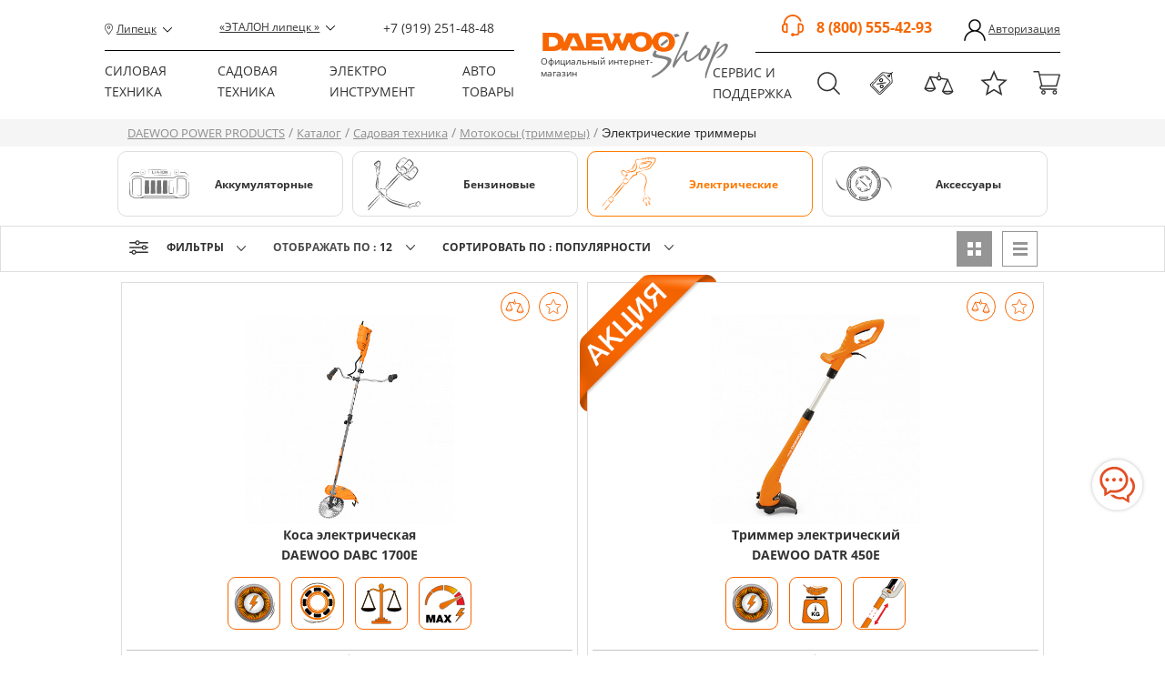

--- FILE ---
content_type: text/html; charset=UTF-8
request_url: https://lipetsk.daewoo-shop.com/catalog/sadovaya_tehnika/motokosy/elektricheskie/
body_size: 38887
content:
<!doctype html>
<html xml:lang="ru" lang="ru">
<head>
    <meta name="viewport" content="width=device-width, initial-scale=1.0">
    <meta http-equiv="X-UA-Compatible" content="ie=edge">
    <meta http-equiv="Content-Type" content="text/html; charset=UTF-8" />
<meta name="description" content="Электрические триммеры DAEWOO купить по выгодной цене в фирменном магазине DAEWOO POWER PRODUCTS. Расширенная XXL гарантия, предпродажная подготовка, бесплатная доставка по  и области. Тел.: +7 (919) 251-48-48." />
<script data-skip-moving="true">(function(w, d, n) {var cl = "bx-core";var ht = d.documentElement;var htc = ht ? ht.className : undefined;if (htc === undefined || htc.indexOf(cl) !== -1){return;}var ua = n.userAgent;if (/(iPad;)|(iPhone;)/i.test(ua)){cl += " bx-ios";}else if (/Windows/i.test(ua)){cl += ' bx-win';}else if (/Macintosh/i.test(ua)){cl += " bx-mac";}else if (/Linux/i.test(ua) && !/Android/i.test(ua)){cl += " bx-linux";}else if (/Android/i.test(ua)){cl += " bx-android";}cl += (/(ipad|iphone|android|mobile|touch)/i.test(ua) ? " bx-touch" : " bx-no-touch");cl += w.devicePixelRatio && w.devicePixelRatio >= 2? " bx-retina": " bx-no-retina";if (/AppleWebKit/.test(ua)){cl += " bx-chrome";}else if (/Opera/.test(ua)){cl += " bx-opera";}else if (/Firefox/.test(ua)){cl += " bx-firefox";}ht.className = htc ? htc + " " + cl : cl;})(window, document, navigator);</script>


<link href="/bitrix/js/ui/design-tokens/dist/ui.design-tokens.min.css?172060950823463" type="text/css"  rel="stylesheet" />
<link href="/bitrix/js/ui/fonts/opensans/ui.font.opensans.min.css?17206079622320" type="text/css"  rel="stylesheet" />
<link href="/bitrix/js/main/popup/dist/main.popup.bundle.min.css?174314564626589" type="text/css"  rel="stylesheet" />
<link href="/bitrix/cache/css/s1/czebra_daewoo/page_9730e3abe1d8e172d0e3190ebfc685be/page_9730e3abe1d8e172d0e3190ebfc685be_v1.css?1769408499528" type="text/css"  rel="stylesheet" />
<link href="/bitrix/cache/css/s1/czebra_daewoo/template_06fa7bdec6ec15e18b0d046b926217bd/template_06fa7bdec6ec15e18b0d046b926217bd_v1.css?17694084971771226" type="text/css"  data-template-style="true" rel="stylesheet" />




<!-- Convead Widget -->
<!-- /Convead Widget -->



<meta property="ya:interaction" content="XML_FORM" />
<meta property="ya:interaction:url" content="https://lipetsk.daewoo-shop.com/catalog/sadovaya_tehnika/motokosy/elektricheskie/?mode=xml" />



    <link rel="canonical" href="https://www.daewoo-shop.com"/>
    <meta name="yandex-verification" content="1de50c5253da60fe"/>
    <meta property="og:image" content="/vendor/og-icon.jpg">
    <link rel="image_src" href="/vendor/og-icon.jpg">
    
      
    		
            

            
    <link rel="canonical"
          href="http://lipetsk.daewoo-shop.com/catalog/sadovaya_tehnika/motokosy/elektricheskie/">
    <title>Электрические триммеры DAEWOO - купить в Липецке, цены в интернет-магазине DAEWOO-SHOP</title>
                
    <!-- Global site tag (gtag.js) - Google Analytics -->
        </head>
<body>

<div class="page">

    <header class="header new-header">


    <div class="bx_search">
        <div class="bx_search-wrap">
            <div class="bx_search-wrap__after"></div>
                <div id="search">
        <form id="title-search-form" action="/search/">
            <input id="title-search-input" type="text" name="q" value="" size="40" maxlength="50"
                   autocomplete="off" placeholder="Например, газонокосилка бензиновая..."/>
            <input class="closeNewSearch" name="s" type="submit" value=""/>
        </form>
    </div>

            <div id="bx-search-result-wrap"></div>
        </div>
    </div>

    <!--<div id="infoPanel">
        <div class="info-panel" data-sticky-container data-closable>
            <div class="layout-main">
                <p>
                    <span class="bold">22.12.2023г (пятница) магазин работает по сокращенному графику: с&nbsp;10:00&nbsp;до&nbsp;16.00</span>
                </p>
                <button class="close-button" data-close>×</button>
            </div>
        </div>
    </div>-->

    <div class="static-header">
        <div class="container">
            <!--Left header-->
            <div class="left-header">
                <div class="left-header-mob">
                    <div class="icon-mob-menu">
                        <span></span>
                    </div>
                                                                    <div class="phone-mob-header">
                            <a href="tel:+79192514848"><span></span></a>
                        </div>
                                    </div>
                <div class="top-header" style="">
                    <div class="pin"><a href="#">Липецк</a></div>
                                                                                    <div class="store-address change-select-shop-modal"><a
                                    href="javascript::void(0)"
                                    data-title="ЭТАЛОН липецк">«ЭТАЛОН липецк                                »</a></div>
                                                            <div class="phone-header">
                                                                                <a href="tel:+79192514848">+7 (919) 251-48-48</a>
                                            </div>
                </div>
                <div class="bottom-header">
                    <div class="menu">
                        

        <!-- Menu -->
    <ul>
    

    

                    <!--DP1-->

                                        <li>
                    <a href="/catalog/silovaya_tekhnika/">Силовая техника</a>
                    <ul class="menu-catalog12" data-section-id="198">
            
        
                    

                    <!--DP2-->


                                                <!--prev1-->


                    
                    <li class="menu-catalog-12-item line-bottom  vertical-line" data-submenu-name="Генераторы">

                    <div class="angle angle1"></div>
                    <div class="angle angle2"></div>
                    <div class="angle angle3"></div>
                    <div class="angle angle4"></div>
                    <a href="/catalog/silovaya_tekhnika/generatory/" class="menu-catalog-12-link">Генераторы</a>
                            
                            
            
        
                
            <div class="img-menu img-menu2"> <!--5-->
                <a href="/catalog/silovaya_tekhnika/generatory/">
                    <img src="/upload/uf/38b/cv9cw1zgxwngkq15jh232mljjfc5zkjb/__generator_benz.svg" alt="Генераторы" class='no-hover'>
                    <!--<img src="" alt="" class="hover-menu">-->
                </a>
            </div>
                        

        
                            <!--prev2-->
                <ul class="menu__catalog-13">
                <li><a href="/catalog/silovaya_tekhnika/generatory/benzinovye/">Бензиновые</a></li>
            
        
                    

        
                            <li><a href="/catalog/silovaya_tekhnika/generatory/dizelnye/">Дизельные</a></li>
            
        
                    

        
                            <li><a href="/catalog/silovaya_tekhnika/generatory/invertornye/">Инверторные</a></li>
            
        
                    

        
                            <li><a href="/catalog/silovaya_tekhnika/generatory/dvukhtoplivnye_benzin_gaz/">Двухтопливные (бензин+газ)</a></li>
            
        
                    

        
                            <li><a href="/catalog/silovaya_tekhnika/generatory/ats-avtomatika/">ATS блоки автоматики</a></li>
            
        
                    

        
                            <li><a href="/catalog/silovaya_tekhnika/generatory/komplekt_dlya_transportirovki/">Аксессуары</a></li>
            
        
                    

                    <!--DP2-->


                                                <!--prev3-->
                    </ul>

                    
                    </li>

                    
                    <li class="menu-catalog-12-item line-bottom vertical-line2" data-submenu-name="Компрессоры">
                    <div class="angle angle1"></div>
                    <div class="angle angle2"></div>
                    <div class="angle angle3"></div>
                    <div class="angle angle4"></div>
                    <a href="/catalog/silovaya_tekhnika/kompressory/" class="menu-catalog-12-link">Компрессоры</a>

                            
                            
            
        
                
            <div class="img-menu img-menu2"> <!--5-->
                <a href="/catalog/silovaya_tekhnika/kompressory/">
                    <img src="/upload/uf/4f1/8wedk9ffr18w3sfnvi5lowd0lzjoj9pl/Kompressor_single.svg" alt="Компрессоры" class='no-hover'>
                    <!--<img src="" alt="" class="hover-menu">-->
                </a>
            </div>
                        

        
                            <!--prev2-->
                <ul class="menu__catalog-13">
                <li><a href="/catalog/silovaya_tekhnika/kompressory/akkumulyatornye_kompressorry/">Аккумуляторные</a></li>
            
        
                    

        
                            <li><a href="/catalog/silovaya_tekhnika/kompressory/bezmaslyannye/">Безмасляные</a></li>
            
        
                    

        
                            <li><a href="/catalog/silovaya_tekhnika/kompressory/maslyannye/">Масляные</a></li>
            
        
                    

        
                            <li><a href="/catalog/silovaya_tekhnika/kompressory/aksessuary_1/">Аксессуары</a></li>
            
        
                    

                    <!--DP2-->


                                                <!--prev3-->
                    </ul>

                    
                    </li>

                    
                    <li class="menu-catalog-12-item line-bottom vertical-line2" data-submenu-name="Сварочное оборудование">
                    <div class="angle angle1"></div>
                    <div class="angle angle2"></div>
                    <div class="angle angle3"></div>
                    <div class="angle angle4"></div>
                    <a href="/catalog/silovaya_tekhnika/svarochnoe_oborudovanie/" class="menu-catalog-12-link">Сварочное оборудование</a>

                            
                            
            
        
                
            <div class="img-menu img-menu2"> <!--5-->
                <a href="/catalog/silovaya_tekhnika/svarochnoe_oborudovanie/">
                    <img src="/upload/uf/498/wmh6nfe2rtz9xcvss6x1fp3p8llovlhu.svg" alt="Сварочное оборудование" class='no-hover'>
                    <!--<img src="" alt="" class="hover-menu">-->
                </a>
            </div>
                        

        
                            <!--prev2-->
                <ul class="menu__catalog-13">
                <li><a href="/catalog/silovaya_tekhnika/svarochnoe_oborudovanie/dugovaya_svarka_mma/">Дуговая сварка MMA</a></li>
            
        
                    

        
                            <li><a href="/catalog/silovaya_tekhnika/svarochnoe_oborudovanie/svarochnye_maski/">Сварочные маски</a></li>
            
        
                    

                    <!--DP2-->


                                                <!--prev3-->
                    </ul>

                    
                    </li>

                    
                    <li class="menu-catalog-12-item line-bottom" data-submenu-name="Стабилизаторы напряжения">
                    <div class="angle angle1"></div>
                    <div class="angle angle2"></div>
                    <div class="angle angle3"></div>
                    <div class="angle angle4"></div>
                    <a href="/catalog/silovaya_tekhnika/stabilizatory_napryazheniya/" class="menu-catalog-12-link">Стабилизаторы напряжения</a>

                            
                            
            
        
                
            <div class="img-menu img-menu2"> <!--5-->
                <a href="/catalog/silovaya_tekhnika/stabilizatory_napryazheniya/">
                    <img src="/upload/uf/042/5sc5xer9au8z1hydk8u28pm5b0xh3mce.svg" alt="Стабилизаторы напряжения" class='no-hover'>
                    <!--<img src="" alt="" class="hover-menu">-->
                </a>
            </div>
                        

        
                            <!--prev2-->
                <ul class="menu__catalog-13">
                <li><a href="/catalog/silovaya_tekhnika/stabilizatory_napryazheniya/napolnye_stabilizatory/">Напольные стабилизаторы</a></li>
            
        
                    

        
                            <li><a href="/catalog/silovaya_tekhnika/stabilizatory_napryazheniya/nastennye_stabilizatory/">Настенные стабилизаторы</a></li>
            
        
                    

                    <!--DP1-->

                                    <!--prev3-->
                </ul>
                
                        </li>
                    </ul>
                </li>
                <li>
                    <a href="/catalog/sadovaya_tehnika/">Садовая техника</a>
                    <ul class="menu-catalog12" data-section="Садовая техника" data-section-id="234">

            
        
                    

                    <!--DP2-->


                                                <!--prev1-->


                    
                    <li class="menu-catalog-12-item line-bottom  vertical-line" data-submenu-name="Аэраторы и скарификаторы">

                    <div class="angle angle1"></div>
                    <div class="angle angle2"></div>
                    <div class="angle angle3"></div>
                    <div class="angle angle4"></div>
                    <a href="/catalog/sadovaya_tehnika/aeratory_i_skarifikatory/" class="menu-catalog-12-link">Аэраторы и скарификаторы</a>
                            
                            
            
        
                
            <div class="img-menu img-menu2"> <!--5-->
                <a href="/catalog/sadovaya_tehnika/aeratory_i_skarifikatory/">
                    <img src="/upload/uf/54a/3tbo2a9hsm9mqedkbmckioczgbu8qffz/onhvbc9kx3ek7fwbt7pkqakyhnf4adi5.svg" alt="Аэраторы и скарификаторы" class='no-hover'>
                    <!--<img src="" alt="" class="hover-menu">-->
                </a>
            </div>
                        

        
                            <!--prev2-->
                <ul class="menu__catalog-13">
                <li><a href="/catalog/sadovaya_tehnika/aeratory_i_skarifikatory/akkumulyatornye/">Аккумуляторные</a></li>
            
        
                    

        
                            <li><a href="/catalog/sadovaya_tehnika/aeratory_i_skarifikatory/elektricheskie/">Электрические</a></li>
            
        
                    

        
                            <li><a href="/catalog/sadovaya_tehnika/aeratory_i_skarifikatory/benzinovye/">Бензиновые</a></li>
            
        
                    

                    <!--DP2-->


                                                <!--prev3-->
                    </ul>

                    
                    </li>

                    
                    <li class="menu-catalog-12-item line-bottom vertical-line2" data-submenu-name="Воздуходувки-пылесосы">
                    <div class="angle angle1"></div>
                    <div class="angle angle2"></div>
                    <div class="angle angle3"></div>
                    <div class="angle angle4"></div>
                    <a href="/catalog/sadovaya_tehnika/vozdukhoduvki_pylesosy/" class="menu-catalog-12-link">Воздуходувки-пылесосы</a>

                            
                            
            
        
                
            <div class="img-menu img-menu2"> <!--5-->
                <a href="/catalog/sadovaya_tehnika/vozdukhoduvki_pylesosy/">
                    <img src="/upload/uf/573/qh6mnfrh6jx2bpyp8gdc63562iqnu7r7.svg" alt="Воздуходувки-пылесосы" class='no-hover'>
                    <!--<img src="" alt="" class="hover-menu">-->
                </a>
            </div>
                        

        
                            <!--prev2-->
                <ul class="menu__catalog-13">
                <li><a href="/catalog/sadovaya_tehnika/vozdukhoduvki_pylesosy/akkumulyatornye/">Аккумуляторные</a></li>
            
        
                    

        
                            <li><a href="/catalog/sadovaya_tehnika/vozdukhoduvki_pylesosy/elektricheskie/">Электрические</a></li>
            
        
                    

        
                            <li><a href="/catalog/sadovaya_tehnika/vozdukhoduvki_pylesosy/benzinovye/">Бензиновые</a></li>
            
        
                    

        
                            <li><a href="/catalog/sadovaya_tehnika/vozdukhoduvki_pylesosy/aksessuary/">Аксессуары</a></li>
            
        
                    

                    <!--DP2-->


                                                <!--prev3-->
                    </ul>

                    
                    </li>

                    
                    <li class="menu-catalog-12-item line-bottom vertical-line2" data-submenu-name="Водоснабжение и полив">
                    <div class="angle angle1"></div>
                    <div class="angle angle2"></div>
                    <div class="angle angle3"></div>
                    <div class="angle angle4"></div>
                    <a href="/catalog/sadovaya_tehnika/vodosnabzhenie_i_poliv/" class="menu-catalog-12-link">Водоснабжение и полив</a>

                            
                            
            
        
                
            <div class="img-menu img-menu2"> <!--5-->
                <a href="/catalog/sadovaya_tehnika/vodosnabzhenie_i_poliv/">
                    <img src="/upload/uf/d83/vu54tdavis1lt9wwf71nlp293jurdfzt/Выпадающее меню_мобил сер.svg" alt="Водоснабжение и полив" class='no-hover'>
                    <!--<img src="" alt="" class="hover-menu">-->
                </a>
            </div>
                        

        
                            <!--prev2-->
                <ul class="menu__catalog-13">
                <li><a href="/catalog/sadovaya_tehnika/vodosnabzhenie_i_poliv/polivochnye_sistemy/">Поливочные системы</a></li>
            
        
                    

        
                            <li><a href="/catalog/sadovaya_tehnika/vodosnabzhenie_i_poliv/nasosy/">Насосы</a></li>
            
        
                    

                    <!--DP2-->


                                                <!--prev3-->
                    </ul>

                    
                    </li>

                    
                    <li class="menu-catalog-12-item line-bottom" data-submenu-name="Газонокосилки">
                    <div class="angle angle1"></div>
                    <div class="angle angle2"></div>
                    <div class="angle angle3"></div>
                    <div class="angle angle4"></div>
                    <a href="/catalog/sadovaya_tehnika/gazonokosilki/" class="menu-catalog-12-link">Газонокосилки</a>

                            
                            
            
        
                
            <div class="img-menu img-menu2"> <!--5-->
                <a href="/catalog/sadovaya_tehnika/gazonokosilki/">
                    <img src="/upload/uf/bec/ay6sgwhaxd9rgb73f892be06fqkuj6fa.svg" alt="Газонокосилки" class='no-hover'>
                    <!--<img src="" alt="" class="hover-menu">-->
                </a>
            </div>
                        

        
                            <!--prev2-->
                <ul class="menu__catalog-13">
                <li><a href="/catalog/sadovaya_tehnika/gazonokosilki/akkumulyatornye/">Аккумуляторные</a></li>
            
        
                    

        
                            <li><a href="/catalog/sadovaya_tehnika/gazonokosilki/benzinovye/">Бензиновые</a></li>
            
        
                    

        
                            <li><a href="/catalog/sadovaya_tehnika/gazonokosilki/elektricheskie/">Электрические</a></li>
            
        
                    

        
                            <li><a href="/catalog/sadovaya_tehnika/gazonokosilki/sadovye_traktory/">Садовые тракторы</a></li>
            
        
                    

        
                            <li><a href="/catalog/sadovaya_tehnika/gazonokosilki/aksessuary/">Аксессуары</a></li>
            
        
                    

                    <!--DP2-->


            
                                    <!--prev3-->
                    </ul>
                
                
                </li>

                <li class="menu-catalog-12-item line-bottom" data-submenu-name="Измельчители садовые">
                <div class="angle angle1"></div>
                <div class="angle angle2"></div>
                <div class="angle angle3"></div>
                <div class="angle angle4"></div>
                <a href="/catalog/sadovaya_tehnika/izmelchiteli_sadovye/" class="menu-catalog-12-link">Измельчители садовые</a>
                <span class="to_section"><a href="/catalog/sadovaya_tehnika/izmelchiteli_sadovye/">Перейти в раздел</a></span>


                
                    
                

            
                            
            
        
                
            <div class="img-menu img-menu2"> <!--5-->
                <a href="/catalog/sadovaya_tehnika/izmelchiteli_sadovye/">
                    <img src="/upload/uf/30e/rwnf1yzc5487cemr5ackqvw0vpjixags.svg" alt="Измельчители садовые" class='no-hover'>
                    <!--<img src="" alt="" class="hover-menu">-->
                </a>
            </div>
                        

                    <!--DP2-->


                                                <!--prev2-->
                    </li>

                    
                    <li class="menu-catalog-12-item line-bottom " data-submenu-name="Культиваторы и мотоблоки">

                    <div class="angle angle1"></div>
                    <div class="angle angle2"></div>
                    <div class="angle angle3"></div>
                    <div class="angle angle4"></div>
                    <a href="/catalog/sadovaya_tehnika/kultivatory_i_motobloki/" class="menu-catalog-12-link">Культиваторы и мотоблоки</a>

                            
                            
            
        
                
            <div class="img-menu img-menu2"> <!--5-->
                <a href="/catalog/sadovaya_tehnika/kultivatory_i_motobloki/">
                    <img src="/upload/uf/ca0/tj29o1a0ur45i6k0fiinliwk493j1hrz/__kultivator_benz.svg" alt="Культиваторы и мотоблоки" class='no-hover'>
                    <!--<img src="" alt="" class="hover-menu">-->
                </a>
            </div>
                        

        
                            <!--prev2-->
                <ul class="menu__catalog-13">
                <li><a href="/catalog/sadovaya_tehnika/kultivatory_i_motobloki/akkumulyatornye/">Аккумуляторные</a></li>
            
        
                    

        
                            <li><a href="/catalog/sadovaya_tehnika/kultivatory_i_motobloki/elektricheskie/">Электрические</a></li>
            
        
                    

        
                            <li><a href="/catalog/sadovaya_tehnika/kultivatory_i_motobloki/benzinovye/">Бензиновые</a></li>
            
        
                    

        
                            <li><a href="/catalog/sadovaya_tehnika/kultivatory_i_motobloki/motobloki/">Мотоблоки</a></li>
            
        
                    

        
                            <li><a href="/catalog/sadovaya_tehnika/kultivatory_i_motobloki/navesnoe_oborudovanie/">Навесное оборудование</a></li>
            
        
                    

                    <!--DP2-->


                                                <!--prev3-->
                    </ul>

                    
                    </li>

                    
                    <li class="menu-catalog-12-item line-bottom" data-submenu-name="Кусторезы и секаторы">
                    <div class="angle angle1"></div>
                    <div class="angle angle2"></div>
                    <div class="angle angle3"></div>
                    <div class="angle angle4"></div>
                    <a href="/catalog/sadovaya_tehnika/kustorezy/" class="menu-catalog-12-link">Кусторезы и секаторы</a>

                            
                            
            
        
                
            <div class="img-menu img-menu2"> <!--5-->
                <a href="/catalog/sadovaya_tehnika/kustorezy/">
                    <img src="/upload/uf/125/oinn6pzjus80q1k567yrwdzsscdkoala/Кусторез+секатор-20.svg" alt="Кусторезы и секаторы" class='no-hover'>
                    <!--<img src="" alt="" class="hover-menu">-->
                </a>
            </div>
                        

        
                            <!--prev2-->
                <ul class="menu__catalog-13">
                <li><a href="/catalog/sadovaya_tehnika/kustorezy/akkumulyatornye_kustorezy/">Аккумуляторные</a></li>
            
        
                    

        
                            <li><a href="/catalog/sadovaya_tehnika/kustorezy/ruchnye_sekatory/">Ручные</a></li>
            
        
                    

        
                            <li><a href="/catalog/sadovaya_tehnika/kustorezy/aksessuary/">Аксессуары</a></li>
            
        
                    

                    <!--DP2-->


                                                <!--prev3-->
                    </ul>

                    
                    </li>

                    
                    <li class="menu-catalog-12-item line-bottom" data-submenu-name="Мотокосы">
                    <div class="angle angle1"></div>
                    <div class="angle angle2"></div>
                    <div class="angle angle3"></div>
                    <div class="angle angle4"></div>
                    <a href="/catalog/sadovaya_tehnika/motokosy/" class="menu-catalog-12-link">Мотокосы</a>

                            
                            
            
        
                
            <div class="img-menu img-menu2"> <!--5-->
                <a href="/catalog/sadovaya_tehnika/motokosy/">
                    <img src="/upload/uf/0a9/1ch90d2fb885wusk4dm437lt35tta6sg/kosa_benz_b.svg" alt="Мотокосы" class='no-hover'>
                    <!--<img src="" alt="" class="hover-menu">-->
                </a>
            </div>
                        

        
                            <!--prev2-->
                <ul class="menu__catalog-13">
                <li><a href="/catalog/sadovaya_tehnika/motokosy/akkumulyatornye/">Аккумуляторные</a></li>
            
        
                    

        
                            <li><a href="/catalog/sadovaya_tehnika/motokosy/benzinovye/">Бензиновые</a></li>
            
        
                    

        
                            <li><a href="/catalog/sadovaya_tehnika/motokosy/elektricheskie/">Электрические</a></li>
            
        
                    

        
                            <li><a href="/catalog/sadovaya_tehnika/motokosy/aksessuary/">Аксессуары</a></li>
            
        
                    

                    <!--DP2-->


                                                <!--prev3-->
                    </ul>

                    
                    </li>

                    
                    <li class="menu-catalog-12-item line-bottom" data-submenu-name="Мойки высокого давления">
                    <div class="angle angle1"></div>
                    <div class="angle angle2"></div>
                    <div class="angle angle3"></div>
                    <div class="angle angle4"></div>
                    <a href="/catalog/sadovaya_tehnika/moyki_vysokogo_davleniya/" class="menu-catalog-12-link">Мойки высокого давления</a>

                            
                            
            
        
                
            <div class="img-menu img-menu2"> <!--5-->
                <a href="/catalog/sadovaya_tehnika/moyki_vysokogo_davleniya/">
                    <img src="/upload/uf/0da/5kt41y5q9ry38r6uznbqmd1ih42o87da.svg" alt="Мойки высокого давления" class='no-hover'>
                    <!--<img src="" alt="" class="hover-menu">-->
                </a>
            </div>
                        

        
                            <!--prev2-->
                <ul class="menu__catalog-13">
                <li><a href="/catalog/sadovaya_tehnika/moyki_vysokogo_davleniya/moyki/">Мойки высокого давления</a></li>
            
        
                    

        
                            <li><a href="/catalog/sadovaya_tehnika/moyki_vysokogo_davleniya/aksessuary_2/">Аксессуары</a></li>
            
        
                    

                    <!--DP2-->


                                                <!--prev3-->
                    </ul>

                    
                    </li>

                    
                    <li class="menu-catalog-12-item line-bottom" data-submenu-name="Опрыскиватели">
                    <div class="angle angle1"></div>
                    <div class="angle angle2"></div>
                    <div class="angle angle3"></div>
                    <div class="angle angle4"></div>
                    <a href="/catalog/sadovaya_tehnika/opryskivateli/" class="menu-catalog-12-link">Опрыскиватели</a>

                            
                            
            
        
                
            <div class="img-menu img-menu2"> <!--5-->
                <a href="/catalog/sadovaya_tehnika/opryskivateli/">
                    <img src="/upload/uf/5f0/1m1bbhp9g13kbk6my5me6d8dml1bayay/sprinkler (gr).svg" alt="Опрыскиватели" class='no-hover'>
                    <!--<img src="" alt="" class="hover-menu">-->
                </a>
            </div>
                        

        
                            <!--prev2-->
                <ul class="menu__catalog-13">
                <li><a href="/catalog/sadovaya_tehnika/opryskivateli/akkumulyatornye/">Аккумуляторные</a></li>
            
        
                    

        
                            <li><a href="/catalog/sadovaya_tehnika/opryskivateli/benzinovye/">Бензиновые</a></li>
            
        
                    

        
                            <li><a href="/catalog/sadovaya_tehnika/opryskivateli/seyalka_razbrasyvatel/">Сеялка-разбрасыватель</a></li>
            
        
                    

                    <!--DP2-->


                                                <!--prev3-->
                    </ul>

                    
                    </li>

                    
                    <li class="menu-catalog-12-item line-bottom" data-submenu-name="Снегоуборщики">
                    <div class="angle angle1"></div>
                    <div class="angle angle2"></div>
                    <div class="angle angle3"></div>
                    <div class="angle angle4"></div>
                    <a href="/catalog/sadovaya_tehnika/snegouborshchiki_1/" class="menu-catalog-12-link">Снегоуборщики</a>

                            
                            
            
        
                
            <div class="img-menu img-menu2"> <!--5-->
                <a href="/catalog/sadovaya_tehnika/snegouborshchiki_1/">
                    <img src="/upload/uf/0ee/du4jo4bdkgota7ma90nrytrgivo9pi1i/снегоуборщики-01 копия.svg" alt="Снегоуборщики" class='no-hover'>
                    <!--<img src="" alt="" class="hover-menu">-->
                </a>
            </div>
                        

        
                            <!--prev2-->
                <ul class="menu__catalog-13">
                <li><a href="/catalog/sadovaya_tehnika/snegouborshchiki_1/akkumulyatornye/">Аккумуляторные</a></li>
            
        
                    

        
                            <li><a href="/catalog/sadovaya_tehnika/snegouborshchiki_1/benzinovye/">Бензиновые</a></li>
            
        
                    

        
                            <li><a href="/catalog/sadovaya_tehnika/snegouborshchiki_1/elektricheskie/">Электрические</a></li>
            
        
                    

        
                            <li><a href="/catalog/sadovaya_tehnika/snegouborshchiki_1/podmetalnye_mashiny/">Подметальные машины</a></li>
            
        
                    

        
                            <li><a href="/catalog/sadovaya_tehnika/snegouborshchiki_1/lopaty_dlya_snega/">Лопаты для снега</a></li>
            
        
                    

        
                            <li><a href="/catalog/sadovaya_tehnika/snegouborshchiki_1/aksessuary/">Аксессуары</a></li>
            
        
                    

                    <!--DP2-->


                                                <!--prev3-->
                    </ul>

                    
                    </li>

                    
                    <li class="menu-catalog-12-item line-bottom" data-submenu-name="Цепные пилы и топоры">
                    <div class="angle angle1"></div>
                    <div class="angle angle2"></div>
                    <div class="angle angle3"></div>
                    <div class="angle angle4"></div>
                    <a href="/catalog/sadovaya_tehnika/tsepnye_pily/" class="menu-catalog-12-link">Цепные пилы и топоры</a>

                            
                            
            
        
                
            <div class="img-menu img-menu2"> <!--5-->
                <a href="/catalog/sadovaya_tehnika/tsepnye_pily/">
                    <img src="/upload/uf/8ac/hoc5741bui79nlx503i80293iapihgvt/пила бензиновая + топор_серый.svg" alt="Цепные пилы и топоры" class='no-hover'>
                    <!--<img src="" alt="" class="hover-menu">-->
                </a>
            </div>
                        

        
                            <!--prev2-->
                <ul class="menu__catalog-13">
                <li><a href="/catalog/sadovaya_tehnika/tsepnye_pily/akkumulyatornye/">Аккумуляторные</a></li>
            
        
                    

        
                            <li><a href="/catalog/sadovaya_tehnika/tsepnye_pily/elektricheskie_1/">Электрические</a></li>
            
        
                    

        
                            <li><a href="/catalog/sadovaya_tehnika/tsepnye_pily/benzinovye_1/">Бензиновые</a></li>
            
        
                    

        
                            <li><a href="/catalog/sadovaya_tehnika/tsepnye_pily/topory/">Топоры</a></li>
            
        
                    

        
                            <li><a href="/catalog/sadovaya_tehnika/tsepnye_pily/aksessuary/">Аксессуары</a></li>
            
        
                    

                    <!--DP1-->

                                    <!--prev3-->
                </ul>
                
                        </li>
                    </ul>
                </li>
                <li>
                    <a href="/catalog/elektro_instrumenty/">Электро инструмент</a>
                    <ul class="menu-catalog12" data-section="Электро инструмент" data-section-id="281">

            
        
                    

                    <!--DP2-->


                                                <!--prev1-->


                    
                    <li class="menu-catalog-12-item line-bottom  vertical-line" data-submenu-name="Дрели-шуруповерты">

                    <div class="angle angle1"></div>
                    <div class="angle angle2"></div>
                    <div class="angle angle3"></div>
                    <div class="angle angle4"></div>
                    <a href="/catalog/elektro_instrumenty/dreli_shurupoverty/" class="menu-catalog-12-link">Дрели-шуруповерты</a>
                            
                            
            
        
                
            <div class="img-menu img-menu2"> <!--5-->
                <a href="/catalog/elektro_instrumenty/dreli_shurupoverty/">
                    <img src="/upload/uf/069/xg6deiu7l9jdy4722ob18kq0gqhhor02/дрели-шуруповерты копия-01.svg" alt="Дрели-шуруповерты" class='no-hover'>
                    <!--<img src="" alt="" class="hover-menu">-->
                </a>
            </div>
                        

        
                            <!--prev2-->
                <ul class="menu__catalog-13">
                <li><a href="/catalog/elektro_instrumenty/dreli_shurupoverty/akkumulyatornye/">Аккумуляторные</a></li>
            
        
                    

        
                            <li><a href="/catalog/elektro_instrumenty/dreli_shurupoverty/elektricheskie/">Электрические</a></li>
            
        
                    

                    <!--DP2-->


                                                <!--prev3-->
                    </ul>

                    
                    </li>

                    
                    <li class="menu-catalog-12-item line-bottom vertical-line2" data-submenu-name="Винтоверты и гайковерты">
                    <div class="angle angle1"></div>
                    <div class="angle angle2"></div>
                    <div class="angle angle3"></div>
                    <div class="angle angle4"></div>
                    <a href="/catalog/elektro_instrumenty/vintoverty_i_gaykoverty/" class="menu-catalog-12-link">Винтоверты и гайковерты</a>

                            
                            
            
        
                
            <div class="img-menu img-menu2"> <!--5-->
                <a href="/catalog/elektro_instrumenty/vintoverty_i_gaykoverty/">
                    <img src="/upload/uf/00c/9flbohfeh1zrfxmgoofy2lsxchrcsmaw/Винтоверт_grey копия копия-01.svg" alt="Винтоверты и гайковерты" class='no-hover'>
                    <!--<img src="" alt="" class="hover-menu">-->
                </a>
            </div>
                        

        
                            <!--prev2-->
                <ul class="menu__catalog-13">
                <li><a href="/catalog/elektro_instrumenty/vintoverty_i_gaykoverty/akkumulyatornye/">Аккумуляторные</a></li>
            
        
                    

                    <!--DP2-->


                                                <!--prev3-->
                    </ul>

                    
                    </li>

                    
                    <li class="menu-catalog-12-item line-bottom vertical-line2" data-submenu-name="Лобзики">
                    <div class="angle angle1"></div>
                    <div class="angle angle2"></div>
                    <div class="angle angle3"></div>
                    <div class="angle angle4"></div>
                    <a href="/catalog/elektro_instrumenty/lobziki/" class="menu-catalog-12-link">Лобзики</a>

                            
                            
            
        
                
            <div class="img-menu img-menu2"> <!--5-->
                <a href="/catalog/elektro_instrumenty/lobziki/">
                    <img src="/upload/uf/ff7/plzlh05hzq320ynphd3bn01ljufmjlc3/лобзики копия-01.svg" alt="Лобзики" class='no-hover'>
                    <!--<img src="" alt="" class="hover-menu">-->
                </a>
            </div>
                        

        
                            <!--prev2-->
                <ul class="menu__catalog-13">
                <li><a href="/catalog/elektro_instrumenty/lobziki/akkumulyatornye/">Аккумуляторные</a></li>
            
        
                    

        
                            <li><a href="/catalog/elektro_instrumenty/lobziki/elektricheskie/">Электрические</a></li>
            
        
                    

                    <!--DP2-->


                                                <!--prev3-->
                    </ul>

                    
                    </li>

                    
                    <li class="menu-catalog-12-item line-bottom" data-submenu-name="Перфораторы">
                    <div class="angle angle1"></div>
                    <div class="angle angle2"></div>
                    <div class="angle angle3"></div>
                    <div class="angle angle4"></div>
                    <a href="/catalog/elektro_instrumenty/perforatory/" class="menu-catalog-12-link">Перфораторы</a>

                            
                            
            
        
                
            <div class="img-menu img-menu2"> <!--5-->
                <a href="/catalog/elektro_instrumenty/perforatory/">
                    <img src="/upload/uf/abe/9atxugv4rxdxfa16wuk2982tia1c8o03/перфораторы копия-01.svg" alt="Перфораторы" class='no-hover'>
                    <!--<img src="" alt="" class="hover-menu">-->
                </a>
            </div>
                        

        
                            <!--prev2-->
                <ul class="menu__catalog-13">
                <li><a href="/catalog/elektro_instrumenty/perforatory/akkumulyatornye/">Аккумуляторные</a></li>
            
        
                    

        
                            <li><a href="/catalog/elektro_instrumenty/perforatory/elektricheskie/">Электрические</a></li>
            
        
                    

                    <!--DP2-->


                                                <!--prev3-->
                    </ul>

                    
                    </li>

                    
                    <li class="menu-catalog-12-item line-bottom" data-submenu-name="Пилы дисковые">
                    <div class="angle angle1"></div>
                    <div class="angle angle2"></div>
                    <div class="angle angle3"></div>
                    <div class="angle angle4"></div>
                    <a href="/catalog/elektro_instrumenty/pily_diskovye/" class="menu-catalog-12-link">Пилы дисковые</a>

                            
                            
            
        
                
            <div class="img-menu img-menu2"> <!--5-->
                <a href="/catalog/elektro_instrumenty/pily_diskovye/">
                    <img src="/upload/uf/05b/20qd47ikkxzx3jumd9jvvtfc7mj3drzw.svg" alt="Пилы дисковые" class='no-hover'>
                    <!--<img src="" alt="" class="hover-menu">-->
                </a>
            </div>
                        

        
                            <!--prev2-->
                <ul class="menu__catalog-13">
                <li><a href="/catalog/elektro_instrumenty/pily_diskovye/akkumulyatornye/">Аккумуляторные</a></li>
            
        
                    

        
                            <li><a href="/catalog/elektro_instrumenty/pily_diskovye/elektricheskie/">Электрические</a></li>
            
        
                    

                    <!--DP2-->


                                                <!--prev3-->
                    </ul>

                    
                    </li>

                    
                    <li class="menu-catalog-12-item line-bottom" data-submenu-name="Пылесосы строительные">
                    <div class="angle angle1"></div>
                    <div class="angle angle2"></div>
                    <div class="angle angle3"></div>
                    <div class="angle angle4"></div>
                    <a href="/catalog/elektro_instrumenty/pylesosy/" class="menu-catalog-12-link">Пылесосы строительные</a>

                            
                            
            
        
                
            <div class="img-menu img-menu2"> <!--5-->
                <a href="/catalog/elektro_instrumenty/pylesosy/">
                    <img src="/upload/uf/ad5/5z2n0eycc11r53qkz6g3efh6x1jwk4ik/__pylesos.svg" alt="Пылесосы строительные" class='no-hover'>
                    <!--<img src="" alt="" class="hover-menu">-->
                </a>
            </div>
                        

        
                            <!--prev2-->
                <ul class="menu__catalog-13">
                <li><a href="/catalog/elektro_instrumenty/pylesosy/pylesosy/">Пылесосы</a></li>
            
        
                    

        
                            <li><a href="/catalog/elektro_instrumenty/pylesosy/aksessuary/">Аксессуары</a></li>
            
        
                    

                    <!--DP2-->


                                                <!--prev3-->
                    </ul>

                    
                    </li>

                    
                    <li class="menu-catalog-12-item line-bottom" data-submenu-name="Рубанки">
                    <div class="angle angle1"></div>
                    <div class="angle angle2"></div>
                    <div class="angle angle3"></div>
                    <div class="angle angle4"></div>
                    <a href="/catalog/elektro_instrumenty/rubanki/" class="menu-catalog-12-link">Рубанки</a>

                            
                            
            
        
                
            <div class="img-menu img-menu2"> <!--5-->
                <a href="/catalog/elektro_instrumenty/rubanki/">
                    <img src="/upload/uf/b28/jirpkustnwndub7iuu0byn753ze615yd/рубанки копия-01.svg" alt="Рубанки" class='no-hover'>
                    <!--<img src="" alt="" class="hover-menu">-->
                </a>
            </div>
                        

        
                            <!--prev2-->
                <ul class="menu__catalog-13">
                <li><a href="/catalog/elektro_instrumenty/rubanki/elektricheskie/">Электрические</a></li>
            
        
                    

                    <!--DP2-->


                                                <!--prev3-->
                    </ul>

                    
                    </li>

                    
                    <li class="menu-catalog-12-item line-bottom" data-submenu-name="Углошлифовальные машины">
                    <div class="angle angle1"></div>
                    <div class="angle angle2"></div>
                    <div class="angle angle3"></div>
                    <div class="angle angle4"></div>
                    <a href="/catalog/elektro_instrumenty/ugloshlifovalnye_mashiny/" class="menu-catalog-12-link">Углошлифовальные машины</a>

                            
                            
            
        
                
            <div class="img-menu img-menu2"> <!--5-->
                <a href="/catalog/elektro_instrumenty/ugloshlifovalnye_mashiny/">
                    <img src="/upload/uf/5ef/7awc2je1q5lp6sszynu17o0105v1akd9.svg" alt="Углошлифовальные машины" class='no-hover'>
                    <!--<img src="" alt="" class="hover-menu">-->
                </a>
            </div>
                        

        
                            <!--prev2-->
                <ul class="menu__catalog-13">
                <li><a href="/catalog/elektro_instrumenty/ugloshlifovalnye_mashiny/akkumulyatornye/">Аккумуляторные</a></li>
            
        
                    

        
                            <li><a href="/catalog/elektro_instrumenty/ugloshlifovalnye_mashiny/elektricheskie/">Электрические</a></li>
            
        
                    

                    <!--DP2-->


                                                <!--prev3-->
                    </ul>

                    
                    </li>

                    
                    <li class="menu-catalog-12-item line-bottom" data-submenu-name="Фены технические">
                    <div class="angle angle1"></div>
                    <div class="angle angle2"></div>
                    <div class="angle angle3"></div>
                    <div class="angle angle4"></div>
                    <a href="/catalog/elektro_instrumenty/feny_tekhnicheskie/" class="menu-catalog-12-link">Фены технические</a>

                            
                            
            
        
                
            <div class="img-menu img-menu2"> <!--5-->
                <a href="/catalog/elektro_instrumenty/feny_tekhnicheskie/">
                    <img src="/upload/uf/d12/ytykm1riszubru42mm7iyv2d5zg6y6pj/фены копия-01.svg" alt="Фены технические" class='no-hover'>
                    <!--<img src="" alt="" class="hover-menu">-->
                </a>
            </div>
                        

        
                            <!--prev2-->
                <ul class="menu__catalog-13">
                <li><a href="/catalog/elektro_instrumenty/feny_tekhnicheskie/akkumulyatornye_feny/">Аккумуляторные</a></li>
            
        
                    

        
                            <li><a href="/catalog/elektro_instrumenty/feny_tekhnicheskie/elektricheskie/">Электрические</a></li>
            
        
                    

                    <!--DP2-->


                                                <!--prev3-->
                    </ul>

                    
                    </li>

                    
                    <li class="menu-catalog-12-item line-bottom" data-submenu-name="Краскопульты">
                    <div class="angle angle1"></div>
                    <div class="angle angle2"></div>
                    <div class="angle angle3"></div>
                    <div class="angle angle4"></div>
                    <a href="/catalog/elektro_instrumenty/kraskopulty/" class="menu-catalog-12-link">Краскопульты</a>

                            
                            
            
        
                
            <div class="img-menu img-menu2"> <!--5-->
                <a href="/catalog/elektro_instrumenty/kraskopulty/">
                    <img src="/upload/uf/8e0/jfp9k1zjaz8n309ogisgiodtcy8qmbk6/Краскопульт_grey копия копия-01.svg" alt="Краскопульты" class='no-hover'>
                    <!--<img src="" alt="" class="hover-menu">-->
                </a>
            </div>
                        

        
                            <!--prev2-->
                <ul class="menu__catalog-13">
                <li><a href="/catalog/elektro_instrumenty/kraskopulty/akkumulyatornye/">Аккумуляторные</a></li>
            
        
                    

                    <!--DP2-->


                                                <!--prev3-->
                    </ul>

                    
                    </li>

                    
                    <li class="menu-catalog-12-item line-bottom" data-submenu-name="Фонари и прожекторы">
                    <div class="angle angle1"></div>
                    <div class="angle angle2"></div>
                    <div class="angle angle3"></div>
                    <div class="angle angle4"></div>
                    <a href="/catalog/elektro_instrumenty/fonari_i_prozhektory/" class="menu-catalog-12-link">Фонари и прожекторы</a>

                            
                            
            
        
                
            <div class="img-menu img-menu2"> <!--5-->
                <a href="/catalog/elektro_instrumenty/fonari_i_prozhektory/">
                    <img src="/upload/uf/af6/esqp84tuf1g670apbyhpdyi77o6pdoil/Фонари_grey копия.svg" alt="Фонари и прожекторы" class='no-hover'>
                    <!--<img src="" alt="" class="hover-menu">-->
                </a>
            </div>
                        

        
                            <!--prev2-->
                <ul class="menu__catalog-13">
                <li><a href="/catalog/elektro_instrumenty/fonari_i_prozhektory/akkumulyatornye/">Аккумуляторные</a></li>
            
        
                    

                    <!--DP1-->

                                    <!--prev3-->
                </ul>
                
                        </li>
                    </ul>
                </li>
                <li>
                    <a href="/catalog/avto_tovary/">Авто товары</a>
                    <ul class="menu-catalog12" data-section="Авто товары" data-section-id="223">

            
        
                    

                    <!--DP2-->


            
                
                
                </li>

                <li class="menu-catalog-12-item line-bottom" data-submenu-name="Автокомпрессоры">
                <div class="angle angle1"></div>
                <div class="angle angle2"></div>
                <div class="angle angle3"></div>
                <div class="angle angle4"></div>
                <a href="/catalog/avto_tovary/avtokompressory/" class="menu-catalog-12-link">Автокомпрессоры</a>
                <span class="to_section"><a href="/catalog/avto_tovary/avtokompressory/">Перейти в раздел</a></span>


                
                    
                

            
                            
            
        
                
            <div class="img-menu img-menu2"> <!--5-->
                <a href="/catalog/avto_tovary/avtokompressory/">
                    <img src="/upload/uf/bcd/n0jg5b37arshcy3e50pi3wdsqc5ctpej/lxmv83ilmiomrbvgkyalldc5qpevkup5.svg" alt="Автокомпрессоры" class='no-hover'>
                    <!--<img src="" alt="" class="hover-menu">-->
                </a>
            </div>
                        

                    <!--DP2-->


            
                
                
                </li>

                <li class="menu-catalog-12-item line-bottom" data-submenu-name="Автопылесосы">
                <div class="angle angle1"></div>
                <div class="angle angle2"></div>
                <div class="angle angle3"></div>
                <div class="angle angle4"></div>
                <a href="/catalog/avto_tovary/avtopylesosy/" class="menu-catalog-12-link">Автопылесосы</a>
                <span class="to_section"><a href="/catalog/avto_tovary/avtopylesosy/">Перейти в раздел</a></span>


                

            
                            
            
        
                
            <div class="img-menu img-menu2"> <!--5-->
                <a href="/catalog/avto_tovary/avtopylesosy/">
                    <img src="/upload/uf/16c/zzh9atmt5hdsdqz2smkvln329ndklj13.svg" alt="Автопылесосы" class='no-hover'>
                    <!--<img src="" alt="" class="hover-menu">-->
                </a>
            </div>
                        

                    <!--DP2-->


            
                
                
                </li>

                <li class="menu-catalog-12-item line-bottom" data-submenu-name="Домкраты">
                <div class="angle angle1"></div>
                <div class="angle angle2"></div>
                <div class="angle angle3"></div>
                <div class="angle angle4"></div>
                <a href="/catalog/avto_tovary/domkraty/" class="menu-catalog-12-link">Домкраты</a>
                <span class="to_section"><a href="/catalog/avto_tovary/domkraty/">Перейти в раздел</a></span>


                

            
                            
            
        
                
            <div class="img-menu img-menu2"> <!--5-->
                <a href="/catalog/avto_tovary/domkraty/">
                    <img src="/upload/uf/301/jgeakqdw9m1hpis7flv42cafp318cudi.svg" alt="Домкраты" class='no-hover'>
                    <!--<img src="" alt="" class="hover-menu">-->
                </a>
            </div>
                        

                    <!--DP2-->


            
                
                
                </li>

                <li class="menu-catalog-12-item line-bottom" data-submenu-name="Зарядные устройства">
                <div class="angle angle1"></div>
                <div class="angle angle2"></div>
                <div class="angle angle3"></div>
                <div class="angle angle4"></div>
                <a href="/catalog/avto_tovary/zaryadnye_ustroystva/" class="menu-catalog-12-link">Зарядные устройства</a>
                <span class="to_section"><a href="/catalog/avto_tovary/zaryadnye_ustroystva/">Перейти в раздел</a></span>


                

            
                            
            
        
                
            <div class="img-menu img-menu2"> <!--5-->
                <a href="/catalog/avto_tovary/zaryadnye_ustroystva/">
                    <img src="/upload/uf/980/2pu9xjm6nu441ix1ipu8w4be3sq27cbb.svg" alt="Зарядные устройства" class='no-hover'>
                    <!--<img src="" alt="" class="hover-menu">-->
                </a>
            </div>
                        

                    <!--DP2-->


            
                
                
                </li>

                <li class="menu-catalog-12-item line-bottom" data-submenu-name="Манометры">
                <div class="angle angle1"></div>
                <div class="angle angle2"></div>
                <div class="angle angle3"></div>
                <div class="angle angle4"></div>
                <a href="/catalog/avto_tovary/manometry/" class="menu-catalog-12-link">Манометры</a>
                <span class="to_section"><a href="/catalog/avto_tovary/manometry/">Перейти в раздел</a></span>


                

            
                            
            
        
                
            <div class="img-menu img-menu2"> <!--5-->
                <a href="/catalog/avto_tovary/manometry/">
                    <img src="/upload/uf/2dc/t5k90a6ut40z3cwds7aibvpvmeyabplo/manometry_b.svg" alt="Манометры" class='no-hover'>
                    <!--<img src="" alt="" class="hover-menu">-->
                </a>
            </div>
                        

                    <!--DP2-->


                                                <!--prev2-->
                    </li>

                    
                    <li class="menu-catalog-12-item line-bottom  vertical-line" data-submenu-name="Масла и смазки">

                    <div class="angle angle1"></div>
                    <div class="angle angle2"></div>
                    <div class="angle angle3"></div>
                    <div class="angle angle4"></div>
                    <a href="/catalog/avto_tovary/masla_i_smazki/" class="menu-catalog-12-link">Масла и смазки</a>

                            
                            
            
        
                
            <div class="img-menu img-menu2"> <!--5-->
                <a href="/catalog/avto_tovary/masla_i_smazki/">
                    <img src="/upload/uf/a50/bolncp65kow975rxn40gmzmb56blgcgz/masla.svg" alt="Масла и смазки" class='no-hover'>
                    <!--<img src="" alt="" class="hover-menu">-->
                </a>
            </div>
                        

        
                            <!--prev2-->
                <ul class="menu__catalog-13">
                <li><a href="/catalog/avto_tovary/masla_i_smazki/2_kh_taktnye_masla/">2-х тактные масла</a></li>
            
        
                    

        
                            <li><a href="/catalog/avto_tovary/masla_i_smazki/4_kh_taktnye_masla/">4-х тактные масла</a></li>
            
        
                    

        
                            <li><a href="/catalog/avto_tovary/masla_i_smazki/tsepnye_masla/">Цепные масла</a></li>
            
        
                    
    <!--End Menu -->
    </ul>
                    </div>
                </div>
            </div>
            <!--End Left header-->

            <!--Logo-->
            <div class="logo">
                <span class="img-logo">
                    <a href="/">
                        <img class="desktop-logo" src="/local/templates/czebra_daewoo/front/img/logo.svg" alt="">
                        <span>Официальный интернет-магазин</span>
                        <img class="mobile-logo" src="/local/templates/czebra_daewoo/front/img/logo-mob.svg" alt="">
                    </a>
                </span>
            </div>
            <!--End Logo-->

            <!--Right header-->
            <div class="right-header">
                <div class="right-header-mob">
                    <div class="bx-search-mobil">
                        <a></a>
                    </div>
                    <div class="cart-mobil">
                        <a href="/personal_section/cart/order_start/"></a>
                    </div>
                </div>
                <div class="top-header">
                    <div class="phone-service">
                        <a href="tel:88005554293"><img src="/local/templates/czebra_daewoo/front/img/headset.svg" alt=""> 8 (800) 555-42-93</a>                    </div>
                    <div class="lk">
                                                    <!--noindex-->
                            <a href="/auth/" rel="nofollow">Авторизация</a>
                            <!--/noindex-->
                                            </div>
                </div>
                <div class="bottom-header">
                    <div class="support"><a href="/servise_centres/">Сервис и поддержка</a></div>
                    <div class="phone-service">
                        <a href="tel:88005554293"><img src="/local/templates/czebra_daewoo/front/img/headset.svg" alt=""> 8 (800) 555-42-93</a>
                    </div>
                    <div class="lk">
                        <a href="/personal_section/" rel="nofollow"></a>
                    </div>
                    <div class="bx_search">
                        <a>
                            <img src="/local/templates/czebra_daewoo/front/img/search.svg" alt="Новый поиск по сайту">
                        </a>
                        <!--  <div class="bx_search-wrap close">
                                                            </div>-->
                    </div>
					<div class="compare">
						<a href="/catalog/sale/">
							<img src="/local/templates/czebra_daewoo/front/img/sale-header.svg" alt="Акция">
						</a>
					</div>
                    <div class="compare">
                        <a href="/catalog/compare/">
                            <img src="/local/templates/czebra_daewoo/front/img/compare.svg" alt="Сравнить товары">

                        </a>
                    </div>
                    <div class="favorites">
                        <a href="/favorites/">
                            <img src="/local/templates/czebra_daewoo/front/img/star.svg" alt="Избранные">

                        </a>
                    </div>
                    <div class="cart">
                        <a href="/personal_section/cart/order_start/">
                            <img src="/local/templates/czebra_daewoo/front/img/cart.svg" alt="Корзина">

                        </a>
                    </div>
                </div>
            </div>
            <!--End Right header-->


        </div>
    </div>

    <div class="messengers-wrap">
        <!--        <div class="new-search new-search-messengers" style="display: none;">
                    <form action="/search/" method="get">
                        <input type="text" placeholder="Умный поиск по каталогу" name="q">
                        <input type="hidden" name="sort" value="r">
                    </form>
                </div>-->
        <div class="header-burger">
            <div class="icon-mob-menu">
                <span></span>
            </div>
        </div>
        <div class="header-whatsapp">
            <a title="Whatsapp" href="https://wa.me/79252116637">
                <img src="/local/templates/czebra_daewoo/front/img/messengers/whatsapp_green1.svg" alt="whatsapp">
            </a>
        </div>
        <div class="header-telegram">
            <a title="Telegram" href="https://daewoo_shop_com.t.me/" target="_blank">
                <img src="/local/templates/czebra_daewoo/front/img/messengers/telegram_new1.svg" alt="telegram">
            </a>
        </div>
        <div class="header-phone">
            <a title="Phone" href="tel:+74951512920" target="_blank">
                <img src="/local/templates/czebra_daewoo/front/img/messengers/phone-mob-white.svg" alt="phone">
            </a>
        </div>
        <div class="header-search">
            <div class="bx_search-mobil-messenger">
                <a>
                    <img src="/local/templates/czebra_daewoo/front/img/messengers/search-white.svg" alt="search">
                </a>
            </div>
        </div>
        <div class="header-basket">
            <a href="/personal_section/cart/order_start/">
                <img src="/local/templates/czebra_daewoo/front/img/messengers/cart-white.svg" alt="cart">
            </a>
        </div>
    </div>

    <div class="wrapp-mobil-menu">
        <div class="select-сity-mobil"><a href="#" id="open_select_city">Липецк</a></div>
                <div class="close-mobil-menu"><a href="#"></a></div>

        <div class="catalog-mobil-menu">
            <ul>
                <li>

    <a href="/catalog/silovaya_tekhnika/" data-menu-mobile-title-img="/upload/uf/59c/x52ydvauntg2jvz8hpy7h1t028jg3o1d.svg">
                    <span class="icon">
                                                    <img src="/upload/uf/59c/x52ydvauntg2jvz8hpy7h1t028jg3o1d.svg" alt="">
                                            </span> Силовая техника    </a>
    <ul>
        <li>

    <a href="/catalog/silovaya_tekhnika/generatory/" data-menu-mobile-title-img="/upload/uf/14e/wap5w2gh33kb0afu4ebjka7y30sj3h9w/o__generator_benz.svg">
                    <span class="icon">
                                                    <img src="/upload/uf/14e/wap5w2gh33kb0afu4ebjka7y30sj3h9w/o__generator_benz.svg" alt="">
                                            </span> Генераторы    </a>
    <ul>
                    <li>
                <a href="/catalog/silovaya_tekhnika/generatory/benzinovye/">
                    <span class="icon">
                                                                                <img src="/upload/uf/ec5/wnzpn4u63i02zyifhy4u949h6tl9h17s.svg" alt="">
                                            </span> Бензиновые                </a>
            </li>
                    <li>
                <a href="/catalog/silovaya_tekhnika/generatory/dizelnye/">
                    <span class="icon">
                                                                                <img src="/upload/uf/563/wcgopuit68eeulcqqquspir9jqohsz36.svg" alt="">
                                            </span> Дизельные                </a>
            </li>
                    <li>
                <a href="/catalog/silovaya_tekhnika/generatory/invertornye/">
                    <span class="icon">
                                                                                <img src="/upload/uf/dfc/nak03j65ol4q5augdag22jg6ijra5j3l.svg" alt="">
                                            </span> Инверторные                </a>
            </li>
                    <li>
                <a href="/catalog/silovaya_tekhnika/generatory/dvukhtoplivnye_benzin_gaz/">
                    <span class="icon">
                                                                                <img src="/upload/uf/363/d1zcq339thsrhkr0f9p5ed71znhhr24t.svg" alt="">
                                            </span> Двухтопливные (бензин+газ)                </a>
            </li>
                    <li>
                <a href="/catalog/silovaya_tekhnika/generatory/ats-avtomatika/">
                    <span class="icon">
                                                                                <img src="/upload/uf/839/lhivkncrq9slvjhtwz6f2zlajbox94f3.svg" alt="">
                                            </span> ATS блоки автоматики                </a>
            </li>
                    <li>
                <a href="/catalog/silovaya_tekhnika/generatory/komplekt_dlya_transportirovki/">
                    <span class="icon">
                                                                                <img src="/upload/uf/d8f/l87tniqjr1dxh2apjjj3zdauxbs3s26h/Generator_accesories-01.svg" alt="">
                                            </span> Аксессуары                </a>
            </li>
            </ul></li><li>

    <a href="/catalog/silovaya_tekhnika/kompressory/" data-menu-mobile-title-img="/upload/uf/936/19ejpnq97gm5lgjgk92dn3hpphevlp0t/Kompressor_single-hover.svg">
                    <span class="icon">
                                                    <img src="/upload/uf/936/19ejpnq97gm5lgjgk92dn3hpphevlp0t/Kompressor_single-hover.svg" alt="">
                                            </span> Компрессоры    </a>
    <ul>
                    <li>
                <a href="/catalog/silovaya_tekhnika/kompressory/akkumulyatornye_kompressorry/">
                    <span class="icon">
                                                                                <img src="/upload/uf/11c/7b0k7p2dx5ap9fk9iu70ck8iwvrr7s6o/40V v2_75x75_orange (2) (1).svg" alt="">
                                            </span> Аккумуляторные                </a>
            </li>
                    <li>
                <a href="/catalog/silovaya_tekhnika/kompressory/bezmaslyannye/">
                    <span class="icon">
                                                                                <img src="/upload/uf/30d/tgx8xf8fuueutleqhuvtcvs5bqzd6mhc/Compressor Oil FREE_orange.svg" alt="">
                                            </span> Безмасляные                </a>
            </li>
                    <li>
                <a href="/catalog/silovaya_tekhnika/kompressory/maslyannye/">
                    <span class="icon">
                                                                                <img src="/upload/uf/710/78pzzd5z6fs3g30jpsmhw9qo8u3h1vxb/Compressor Oil_orange.svg" alt="">
                                            </span> Масляные                </a>
            </li>
                    <li>
                <a href="/catalog/silovaya_tekhnika/kompressory/aksessuary_1/">
                    <span class="icon">
                                                                                <img src="/upload/uf/6e4/gahf6uwl62pjh5suwlbvet0gn69ckegv/aksesuar kompressor_b-01.svg" alt="">
                                            </span> Аксессуары                </a>
            </li>
            </ul></li><li>

    <a href="/catalog/silovaya_tekhnika/svarochnoe_oborudovanie/" data-menu-mobile-title-img="/upload/uf/4dc/419pqa14vvfdlvucih7lawxbwg6ibkb9.svg">
                    <span class="icon">
                                                    <img src="/upload/uf/4dc/419pqa14vvfdlvucih7lawxbwg6ibkb9.svg" alt="">
                                            </span> Сварочное оборудование    </a>
    <ul>
                    <li>
                <a href="/catalog/silovaya_tekhnika/svarochnoe_oborudovanie/dugovaya_svarka_mma/">
                    <span class="icon">
                                                                                <img src="/upload/uf/257/n9qxmehgmmd43n70f4c63lbrvvbajona.svg" alt="">
                                            </span> Дуговая сварка MMA                </a>
            </li>
                    <li>
                <a href="/catalog/silovaya_tekhnika/svarochnoe_oborudovanie/svarochnye_maski/">
                    <span class="icon">
                                                                                <img src="/upload/uf/e0d/zmhv4wrk6gjbdxgbekhptczxdptl9h35.svg" alt="">
                                            </span> Сварочные маски                </a>
            </li>
            </ul></li><li>

    <a href="/catalog/silovaya_tekhnika/stabilizatory_napryazheniya/" data-menu-mobile-title-img="/upload/uf/3b3/vou1ch8tsl7izw68e5ij2bd0a6higehp.svg">
                    <span class="icon">
                                                    <img src="/upload/uf/3b3/vou1ch8tsl7izw68e5ij2bd0a6higehp.svg" alt="">
                                            </span> Стабилизаторы напряжения    </a>
    <ul>
                    <li>
                <a href="/catalog/silovaya_tekhnika/stabilizatory_napryazheniya/napolnye_stabilizatory/">
                    <span class="icon">
                                                                                <img src="/upload/uf/f90/aucprpl9ekffpsuhrabs6lcrny83ei2y.svg" alt="">
                                            </span> Напольные стабилизаторы                </a>
            </li>
                    <li>
                <a href="/catalog/silovaya_tekhnika/stabilizatory_napryazheniya/nastennye_stabilizatory/">
                    <span class="icon">
                                                                                <img src="/upload/uf/c66/iguu47siavzt3o5s7xqcrxo5tzbi3c98.svg" alt="">
                                            </span> Настенные стабилизаторы                </a>
            </li>
            </ul></li></ul></li><li>

    <a href="/catalog/sadovaya_tehnika/" data-menu-mobile-title-img="/upload/uf/b00/smlmd8vibj9xqxrsnyznra5m4oavi5to.svg">
                    <span class="icon">
                                                    <img src="/upload/uf/b00/smlmd8vibj9xqxrsnyznra5m4oavi5to.svg" alt="">
                                            </span> Садовая техника    </a>
    <ul>
        <li>

    <a href="/catalog/sadovaya_tehnika/akkumulyatornaya_tekhnika/" data-menu-mobile-title-img="/upload/uf/490/9ok3iwva7zz45cv08kqm0zng42enpwsw/40V v2_75x75_orange.svg">
                    <span class="icon">
                                                    <img src="/upload/uf/490/9ok3iwva7zz45cv08kqm0zng42enpwsw/40V v2_75x75_orange.svg" alt="">
                                            </span> Аккумуляторная техника    </a>
    <ul>
                    <li>
                <a href="/catalog/sadovaya_tehnika/akkumulyatornaya_tekhnika/16v_li_ion/">
                    <span class="icon">
                                                                                <img src="/upload/uf/229/vawe3h39kl1oa6r108fcs6iz0eue5fm5/16V_75x75_orange.svg" alt="">
                                            </span> 3.6V-16V Li-ion                </a>
            </li>
                    <li>
                <a href="/catalog/sadovaya_tehnika/akkumulyatornaya_tekhnika/21v_li_ion/">
                    <span class="icon">
                                                                                <img src="/upload/uf/1d4/wm3d6lkport1ox17a3tokpztcqa5hvjh/21V_75x75_orange.svg" alt="">
                                            </span> 21V Li-ion                </a>
            </li>
                    <li>
                <a href="/catalog/sadovaya_tehnika/akkumulyatornaya_tekhnika/40v_li_ion/">
                    <span class="icon">
                                                                                <img src="/upload/uf/e6b/md2jxc7sjlleqpawh3sx8n043nb70ixs/40V_ 75x75_orange.svg" alt="">
                                            </span> 40V Li-ion                </a>
            </li>
                    <li>
                <a href="/catalog/sadovaya_tehnika/akkumulyatornaya_tekhnika/aksessuary_dlya_akkum_tekhniki/">
                    <span class="icon">
                                                                                <img src="/upload/uf/ca2/ov8niw74xu9p4gjjnnyxci1202z9ny5r/Accessories_75x75_orange.svg" alt="">
                                            </span> Аксессуары                </a>
            </li>
            </ul></li><li>

    <a href="/catalog/sadovaya_tehnika/aeratory_i_skarifikatory/" data-menu-mobile-title-img="/upload/uf/ee4/wtowhrqku3o710xcglvoxp0n231t66tf/fxak4i13gmg300n2940kno8otkwv1n7c (1).svg">
                    <span class="icon">
                                                    <img src="/upload/uf/ee4/wtowhrqku3o710xcglvoxp0n231t66tf/fxak4i13gmg300n2940kno8otkwv1n7c (1).svg" alt="">
                                            </span> Аэраторы и скарификаторы    </a>
    <ul>
                    <li>
                <a href="/catalog/sadovaya_tehnika/aeratory_i_skarifikatory/akkumulyatornye/">
                    <span class="icon">
                                                                                <img src="/upload/uf/5c0/rq083mw6hkejjf7d69owclz0nlxuaj9r/40V_all (5)-01.svg" alt="">
                                            </span> Аккумуляторные                </a>
            </li>
                    <li>
                <a href="/catalog/sadovaya_tehnika/aeratory_i_skarifikatory/elektricheskie/">
                    <span class="icon">
                                                                                <img src="/upload/uf/02a/lcux5125mwzy1pwrlog33x6fnq05vvjl.svg" alt="">
                                            </span> Электрические                </a>
            </li>
                    <li>
                <a href="/catalog/sadovaya_tehnika/aeratory_i_skarifikatory/benzinovye/">
                    <span class="icon">
                                                                                <img src="/upload/uf/1e1/yp58pwxkggm116f2u0rn53amisu3sv95.svg" alt="">
                                            </span> Бензиновые                </a>
            </li>
            </ul></li><li>

    <a href="/catalog/sadovaya_tehnika/vozdukhoduvki_pylesosy/" data-menu-mobile-title-img="/upload/uf/f50/94jeu5gldrbgj5poq9xijjuvfmm24hcr.svg">
                    <span class="icon">
                                                    <img src="/upload/uf/f50/94jeu5gldrbgj5poq9xijjuvfmm24hcr.svg" alt="">
                                            </span> Воздуходувки-пылесосы    </a>
    <ul>
                    <li>
                <a href="/catalog/sadovaya_tehnika/vozdukhoduvki_pylesosy/akkumulyatornye/">
                    <span class="icon">
                                                                                <img src="/upload/uf/9d5/6agqwulrrsoqg4e2jm2t7v8gt9hwq69k/40V_all (5)-01.svg" alt="">
                                            </span> Аккумуляторные                </a>
            </li>
                    <li>
                <a href="/catalog/sadovaya_tehnika/vozdukhoduvki_pylesosy/elektricheskie/">
                    <span class="icon">
                                                                                <img src="/upload/uf/861/0ehxos337fnk4lok1wn4ibg233c7x1c7.svg" alt="">
                                            </span> Электрические                </a>
            </li>
                    <li>
                <a href="/catalog/sadovaya_tehnika/vozdukhoduvki_pylesosy/benzinovye/">
                    <span class="icon">
                                                                                <img src="/upload/uf/018/8akooyzsk6ktx4d5vktr6fam2q1dpv64.svg" alt="">
                                            </span> Бензиновые                </a>
            </li>
                    <li>
                <a href="/catalog/sadovaya_tehnika/vozdukhoduvki_pylesosy/aksessuary/">
                    <span class="icon">
                                                                                <img src="/upload/uf/8f0/e1jyt3r8x15cj7pukfll1bwrm1xodal6/Accessories_70x70-_1_ (2) (1)-01.svg" alt="">
                                            </span> Аксессуары                </a>
            </li>
            </ul></li><li>

    <a href="/catalog/sadovaya_tehnika/vodosnabzhenie_i_poliv/" data-menu-mobile-title-img="/upload/uf/213/s6hs8342tu0pu7d6ke6sb4nb57gqzssc/Выпадающее меню_мобил ор.svg">
                    <span class="icon">
                                                    <img src="/upload/uf/213/s6hs8342tu0pu7d6ke6sb4nb57gqzssc/Выпадающее меню_мобил ор.svg" alt="">
                                            </span> Водоснабжение и полив    </a>
    <ul>
                    <li>
                <a href="/catalog/sadovaya_tehnika/vodosnabzhenie_i_poliv/polivochnye_sistemy/">
                    <span class="icon">
                                                                                <img src="/upload/uf/420/7pptatge4o3kouvxtkga4j3zwjw4tpor/Polivochnye_sistemy_2_.svg" alt="">
                                            </span> Поливочные системы                </a>
            </li>
                    <li>
                <a href="/catalog/sadovaya_tehnika/vodosnabzhenie_i_poliv/nasosy/">
                    <span class="icon">
                                                                                <img src="/upload/uf/ae2/3182ulzwohp383p1k1d263sn6zp73kkt.svg" alt="">
                                            </span> Насосы                </a>
            </li>
            </ul></li><li>

    <a href="/catalog/sadovaya_tehnika/gazonokosilki/" data-menu-mobile-title-img="/upload/uf/235/r0w5snx7akbcrmd1ozzqpsfykx23gvvn.svg">
                    <span class="icon">
                                                    <img src="/upload/uf/235/r0w5snx7akbcrmd1ozzqpsfykx23gvvn.svg" alt="">
                                            </span> Газонокосилки    </a>
    <ul>
                    <li>
                <a href="/catalog/sadovaya_tehnika/gazonokosilki/akkumulyatornye/">
                    <span class="icon">
                                                                                <img src="/upload/uf/d98/j95idqpcn5biahbv1l6yzezlw5660p1a/40V_all (5)-01.svg" alt="">
                                            </span> Аккумуляторные                </a>
            </li>
                    <li>
                <a href="/catalog/sadovaya_tehnika/gazonokosilki/benzinovye/">
                    <span class="icon">
                                                                                <img src="/upload/uf/252/04obxa7iqrx1q949glhda1gfzxb6psky.svg" alt="">
                                            </span> Бензиновые                </a>
            </li>
                    <li>
                <a href="/catalog/sadovaya_tehnika/gazonokosilki/elektricheskie/">
                    <span class="icon">
                                                                                <img src="/upload/uf/1fb/vibpo92agb0dt8lvpjim4mjp9flx267p.svg" alt="">
                                            </span> Электрические                </a>
            </li>
                    <li>
                <a href="/catalog/sadovaya_tehnika/gazonokosilki/sadovye_traktory/">
                    <span class="icon">
                                                                                <img src="/upload/uf/6f5/gtys4yulqhog6gvd0cw4urgnknayi3cf/Райдер_orange.svg" alt="">
                                            </span> Садовые тракторы                </a>
            </li>
                    <li>
                <a href="/catalog/sadovaya_tehnika/gazonokosilki/aksessuary/">
                    <span class="icon">
                                                                                <img src="/upload/uf/3a1/c8jtex8vxbizt4zydhm7cl5jtazodbgg/aksesuar_kosilka_o.svg" alt="">
                                            </span> Аксессуары                </a>
            </li>
            </ul></li>            <li>
                <a href="/catalog/sadovaya_tehnika/izmelchiteli_sadovye/">
                    <span class="icon">
                                                                                <img src="/upload/uf/7d4/y5109gzcr4tjo0e6u6fli0vjlmmnx3i3.svg" alt="">
                                            </span> Измельчители садовые                </a>
            </li>
        <li>

    <a href="/catalog/sadovaya_tehnika/kultivatory_i_motobloki/" data-menu-mobile-title-img="/upload/uf/2e1/h98n5qqr11hcde5fp3yyfrvam33gjonh.svg">
                    <span class="icon">
                                                    <img src="/upload/uf/2e1/h98n5qqr11hcde5fp3yyfrvam33gjonh.svg" alt="">
                                            </span> Культиваторы и мотоблоки    </a>
    <ul>
                    <li>
                <a href="/catalog/sadovaya_tehnika/kultivatory_i_motobloki/akkumulyatornye/">
                    <span class="icon">
                                                                                <img src="/upload/uf/b92/o7y2vcl5sfshvov36yz30s6ge5dob0bw/40V_all (5)-01.svg" alt="">
                                            </span> Аккумуляторные                </a>
            </li>
                    <li>
                <a href="/catalog/sadovaya_tehnika/kultivatory_i_motobloki/elektricheskie/">
                    <span class="icon">
                                                                                <img src="/upload/uf/6fd/mko65pt3ykvzrc9160oz5g975vjmnohw.svg" alt="">
                                            </span> Электрические                </a>
            </li>
                    <li>
                <a href="/catalog/sadovaya_tehnika/kultivatory_i_motobloki/benzinovye/">
                    <span class="icon">
                                                                                <img src="/upload/uf/5af/kv9u7aseu8jsace2zeocjpcos6cjc4yr.svg" alt="">
                                            </span> Бензиновые                </a>
            </li>
                    <li>
                <a href="/catalog/sadovaya_tehnika/kultivatory_i_motobloki/motobloki/">
                    <span class="icon">
                                                                                <img src="/upload/uf/733/qxdn4bwcinfj0yola7i437cx0izmk5no.svg" alt="">
                                            </span> Мотоблоки                </a>
            </li>
                    <li>
                <a href="/catalog/sadovaya_tehnika/kultivatory_i_motobloki/navesnoe_oborudovanie/">
                    <span class="icon">
                                                                                <img src="/upload/uf/142/a0uo0247lwvz1t2jh4ls18iihuobt2b5/aksesuar_kultivator_o.svg" alt="">
                                            </span> Навесное оборудование                </a>
            </li>
            </ul></li><li>

    <a href="/catalog/sadovaya_tehnika/kustorezy/" data-menu-mobile-title-img="/upload/uf/a66/19hb9s0e2mbyarzrv73jt11vwpzmshdt/Кусторез+секатор-19.svg">
                    <span class="icon">
                                                    <img src="/upload/uf/a66/19hb9s0e2mbyarzrv73jt11vwpzmshdt/Кусторез+секатор-19.svg" alt="">
                                            </span> Кусторезы и секаторы    </a>
    <ul>
                    <li>
                <a href="/catalog/sadovaya_tehnika/kustorezy/akkumulyatornye_kustorezy/">
                    <span class="icon">
                                                                                <img src="/upload/uf/9df/hnjb80z8c37z9uoh1dakg0g2mauyeksg/40V v2_75x75_orange.svg" alt="">
                                            </span> Аккумуляторные                </a>
            </li>
                    <li>
                <a href="/catalog/sadovaya_tehnika/kustorezy/ruchnye_sekatory/">
                    <span class="icon">
                                                                                <img src="/upload/uf/8a0/xwqlj8aj0jt12fcm7osu0lgbt3y8ku52/секатор ручной оранж.svg" alt="">
                                            </span> Ручные                </a>
            </li>
                    <li>
                <a href="/catalog/sadovaya_tehnika/kustorezy/aksessuary/">
                    <span class="icon">
                                                                                <img src="/upload/uf/e95/t525xcrc1n1grlmiklt8it9ysgtfkcm5/Accessories_70x70-_1_ (2) (1)-01.svg" alt="">
                                            </span> Аксессуары                </a>
            </li>
            </ul></li><li>

    <a href="/catalog/sadovaya_tehnika/motokosy/" data-menu-mobile-title-img="/upload/uf/7cf/wsm9spluan89809yixq8xt4wa3kfklvz/kosa_benz_o.svg">
                    <span class="icon">
                                                    <img src="/upload/uf/7cf/wsm9spluan89809yixq8xt4wa3kfklvz/kosa_benz_o.svg" alt="">
                                            </span> Мотокосы    </a>
    <ul>
                    <li>
                <a href="/catalog/sadovaya_tehnika/motokosy/akkumulyatornye/">
                    <span class="icon">
                                                                                <img src="/upload/uf/51a/1g2l2hbari26a3713uu7ziq8b5fetpvl/40V_all (5)-01.svg" alt="">
                                            </span> Аккумуляторные                </a>
            </li>
                    <li>
                <a href="/catalog/sadovaya_tehnika/motokosy/benzinovye/">
                    <span class="icon">
                                                                                <img src="/upload/uf/22e/0vfmlqe0zms0faq532u9qb1x6y426g0l/kosa_benz_o.svg" alt="">
                                            </span> Бензиновые                </a>
            </li>
                    <li class="selected">
                <a href="/catalog/sadovaya_tehnika/motokosy/elektricheskie/">
                    <span class="icon">
                                                                                <img src="/upload/uf/392/wn06k2mzgraga02lk7repp0njds05fga/kosa_el_o.svg" alt="">
                                            </span> Электрические                </a>
            </li>
                    <li>
                <a href="/catalog/sadovaya_tehnika/motokosy/aksessuary/">
                    <span class="icon">
                                                                                <img src="/upload/uf/4aa/ymvvk371gwjn149dzidef9tlh5cdc2pz/kosa_aksesuar_o.svg" alt="">
                                            </span> Аксессуары                </a>
            </li>
            </ul></li><li>

    <a href="/catalog/sadovaya_tehnika/moyki_vysokogo_davleniya/" data-menu-mobile-title-img="/upload/uf/16e/aoz796u2j3zak2r72a7nl9eomtlwxfa4.svg">
                    <span class="icon">
                                                    <img src="/upload/uf/16e/aoz796u2j3zak2r72a7nl9eomtlwxfa4.svg" alt="">
                                            </span> Мойки высокого давления    </a>
    <ul>
                    <li>
                <a href="/catalog/sadovaya_tehnika/moyki_vysokogo_davleniya/moyki/">
                    <span class="icon">
                                                                                <img src="/upload/uf/dbd/mv5tqwmvumzovrwok7qg2sczfa6f58f7.svg" alt="">
                                            </span> Мойки высокого давления                </a>
            </li>
                    <li>
                <a href="/catalog/sadovaya_tehnika/moyki_vysokogo_davleniya/aksessuary_2/">
                    <span class="icon">
                                                                                <img src="/upload/uf/e4e/6ntrc6hyxc8jfr6mh5gar47fr8xjgdkb/aksesuar_moyka_o.svg" alt="">
                                            </span> Аксессуары                </a>
            </li>
            </ul></li><li>

    <a href="/catalog/sadovaya_tehnika/opryskivateli/" data-menu-mobile-title-img="/upload/uf/ce8/h7jpuwa9xnmzjjs8ia3980psufwi9loa/sprinkler (or).svg">
                    <span class="icon">
                                                    <img src="/upload/uf/ce8/h7jpuwa9xnmzjjs8ia3980psufwi9loa/sprinkler (or).svg" alt="">
                                            </span> Опрыскиватели    </a>
    <ul>
                    <li>
                <a href="/catalog/sadovaya_tehnika/opryskivateli/akkumulyatornye/">
                    <span class="icon">
                                                                                <img src="/upload/uf/e7a/qxwxcvzftqi3sn2juu1538qa79czlhgk/40V v2_75x75_orange.svg" alt="">
                                            </span> Аккумуляторные                </a>
            </li>
                    <li>
                <a href="/catalog/sadovaya_tehnika/opryskivateli/benzinovye/">
                    <span class="icon">
                                                                                <img src="/upload/uf/efa/m3s6r2c14gvk5j42w0664u9xrvpyf28d/бензиновый оранж.svg" alt="">
                                            </span> Бензиновые                </a>
            </li>
                    <li>
                <a href="/catalog/sadovaya_tehnika/opryskivateli/seyalka_razbrasyvatel/">
                    <span class="icon">
                                                                                <img src="/upload/uf/1c6/rlupphsj8qk1o70rd1wdbly1chyta7dp/Сеялка-Orange.svg" alt="">
                                            </span> Сеялка-разбрасыватель                </a>
            </li>
            </ul></li><li>

    <a href="/catalog/sadovaya_tehnika/snegouborshchiki_1/" data-menu-mobile-title-img="/upload/uf/0d2/k26k6tc1xsez0dp7ryqe1nikdwljurwk/снегоуборщики-01 оранжевый копия-01.svg">
                    <span class="icon">
                                                    <img src="/upload/uf/0d2/k26k6tc1xsez0dp7ryqe1nikdwljurwk/снегоуборщики-01 оранжевый копия-01.svg" alt="">
                                            </span> Снегоуборщики    </a>
    <ul>
                    <li>
                <a href="/catalog/sadovaya_tehnika/snegouborshchiki_1/akkumulyatornye/">
                    <span class="icon">
                                                                                <img src="/upload/uf/2ab/v2pxm55mx5x4yv11nsgaab4weq9tvglx/40V_all (5)-01.svg" alt="">
                                            </span> Аккумуляторные                </a>
            </li>
                    <li>
                <a href="/catalog/sadovaya_tehnika/snegouborshchiki_1/benzinovye/">
                    <span class="icon">
                                                                                <img src="/upload/uf/4c9/t3czyik7cte5iitnxifqrb0rzkr603zr.svg" alt="">
                                            </span> Бензиновые                </a>
            </li>
                    <li>
                <a href="/catalog/sadovaya_tehnika/snegouborshchiki_1/elektricheskie/">
                    <span class="icon">
                                                                                <img src="/upload/uf/7a8/iso2ax7d4dnmtrc8frbz0hhj24e8om76.svg" alt="">
                                            </span> Электрические                </a>
            </li>
                    <li>
                <a href="/catalog/sadovaya_tehnika/snegouborshchiki_1/podmetalnye_mashiny/">
                    <span class="icon">
                                                                                <img src="/upload/uf/8de/4rl8rjoa000l2ggjhrrrfm8n958jor49/Подметальна машина (or) копия.svg" alt="">
                                            </span> Подметальные машины                </a>
            </li>
                    <li>
                <a href="/catalog/sadovaya_tehnika/snegouborshchiki_1/lopaty_dlya_snega/">
                    <span class="icon">
                                                                                <img src="/upload/uf/42d/cbdh4kuy01fblmkg6b71jc1ni0u1l93e/Лопата-для-снега-140x140px-01.svg" alt="">
                                            </span> Лопаты для снега                </a>
            </li>
                    <li>
                <a href="/catalog/sadovaya_tehnika/snegouborshchiki_1/aksessuary/">
                    <span class="icon">
                                                                                <img src="/upload/uf/4db/rlp4yqabqswadf3cn8ryie89r20zmjjj/aksesuar_sneg_o.svg" alt="">
                                            </span> Аксессуары                </a>
            </li>
            </ul></li><li>

    <a href="/catalog/sadovaya_tehnika/tsepnye_pily/" data-menu-mobile-title-img="/upload/uf/95a/jwq4ouqikd8uq5pv7jkgj8ibvcgg3u05/пила бензиновая + топор_оранж.svg">
                    <span class="icon">
                                                    <img src="/upload/uf/95a/jwq4ouqikd8uq5pv7jkgj8ibvcgg3u05/пила бензиновая + топор_оранж.svg" alt="">
                                            </span> Цепные пилы и топоры    </a>
    <ul>
                    <li>
                <a href="/catalog/sadovaya_tehnika/tsepnye_pily/akkumulyatornye/">
                    <span class="icon">
                                                                                <img src="/upload/uf/63b/dd8d62bt3svo1wu42d3mck2c1r0ew8bk/40V_all (5)-01.svg" alt="">
                                            </span> Аккумуляторные                </a>
            </li>
                    <li>
                <a href="/catalog/sadovaya_tehnika/tsepnye_pily/elektricheskie_1/">
                    <span class="icon">
                                                                                <img src="/upload/uf/718/yak4lf6l3478182p4hrpzjrj7nx7vb90.svg" alt="">
                                            </span> Электрические                </a>
            </li>
                    <li>
                <a href="/catalog/sadovaya_tehnika/tsepnye_pily/benzinovye_1/">
                    <span class="icon">
                                                                                <img src="/upload/uf/e46/keof5l0de3szf15f5dyaef3kd5mr019k.svg" alt="">
                                            </span> Бензиновые                </a>
            </li>
                    <li>
                <a href="/catalog/sadovaya_tehnika/tsepnye_pily/topory/">
                    <span class="icon">
                                                                                <img src="/upload/uf/831/12c2diqbzp4fpch0fwg8ci2u45ezgdh0/Топор_Orange.svg" alt="">
                                            </span> Топоры                </a>
            </li>
                    <li>
                <a href="/catalog/sadovaya_tehnika/tsepnye_pily/aksessuary/">
                    <span class="icon">
                                                                                <img src="/upload/uf/556/5p9otulc1nu4a6f4oucxim3tj69pexzt/aksesuar_pila_o.svg" alt="">
                                            </span> Аксессуары                </a>
            </li>
            </ul></li></ul></li><li>

    <a href="/catalog/elektro_instrumenty/" data-menu-mobile-title-img="/upload/uf/f9b/o8f8zdeb0zr5qbmzd1hysjzvhqsfq3iq/дрель копия.svg">
                    <span class="icon">
                                                    <img src="/upload/uf/f9b/o8f8zdeb0zr5qbmzd1hysjzvhqsfq3iq/дрель копия.svg" alt="">
                                            </span> Электро инструмент    </a>
    <ul>
                    <li>
                <a href="/catalog/elektro_instrumenty/akkumulyatornyy_instrument/">
                    <span class="icon">
                                                                                <img src="/upload/uf/db6/o82vfq2ooy1hpgtr2lsgnpy7g0d97or2/40V v2_75x75_orange (1).svg" alt="">
                                            </span> Аккумуляторный инструмент                </a>
            </li>
        <li>

    <a href="/catalog/elektro_instrumenty/dreli_shurupoverty/" data-menu-mobile-title-img="/upload/uf/e59/ce49qvazfx6e6o1gjhxs6h1yx0lbob8n.svg">
                    <span class="icon">
                                                    <img src="/upload/uf/e59/ce49qvazfx6e6o1gjhxs6h1yx0lbob8n.svg" alt="">
                                            </span> Дрели-шуруповерты    </a>
    <ul>
                    <li>
                <a href="/catalog/elektro_instrumenty/dreli_shurupoverty/akkumulyatornye/">
                    <span class="icon">
                                                                                <img src="/upload/uf/848/daeeevp0k37boc6w2mjl2odpa3kn3wu6/дрель оранж.svg" alt="">
                                            </span> Аккумуляторные                </a>
            </li>
                    <li>
                <a href="/catalog/elektro_instrumenty/dreli_shurupoverty/elektricheskie/">
                    <span class="icon">
                                                                                <img src="/upload/uf/9fc/mc2hztu3o1ldel0huht59avja4p70c26/дрель электрическая оранжевая.svg" alt="">
                                            </span> Электрические                </a>
            </li>
            </ul></li><li>

    <a href="/catalog/elektro_instrumenty/vintoverty_i_gaykoverty/" data-menu-mobile-title-img="/upload/uf/85f/b1lw2vc0hig5tcpi9ox2affqye50xemw/Винтоверт_orange.svg">
                    <span class="icon">
                                                    <img src="/upload/uf/85f/b1lw2vc0hig5tcpi9ox2affqye50xemw/Винтоверт_orange.svg" alt="">
                                            </span> Винтоверты и гайковерты    </a>
    <ul>
                    <li>
                <a href="/catalog/elektro_instrumenty/vintoverty_i_gaykoverty/akkumulyatornye/">
                    <span class="icon">
                                                                                <img src="/upload/uf/b54/pd5xya8vjd5yteieto4auzb7spfgmn8r/21V_75x75_orange (1).svg" alt="">
                                            </span> Аккумуляторные                </a>
            </li>
            </ul></li><li>

    <a href="/catalog/elektro_instrumenty/lobziki/" data-menu-mobile-title-img="/upload/uf/39d/9o21s9dlhnkf2ttckjk990kfbdmoj8b0.svg">
                    <span class="icon">
                                                    <img src="/upload/uf/39d/9o21s9dlhnkf2ttckjk990kfbdmoj8b0.svg" alt="">
                                            </span> Лобзики    </a>
    <ul>
                    <li>
                <a href="/catalog/elektro_instrumenty/lobziki/akkumulyatornye/">
                    <span class="icon">
                                                                                <img src="/upload/uf/fb9/ecq84koqpn2p5pbz4svecwftefj2srhg/21V_75x75_orange.svg" alt="">
                                            </span> Аккумуляторные                </a>
            </li>
                    <li>
                <a href="/catalog/elektro_instrumenty/lobziki/elektricheskie/">
                    <span class="icon">
                                                                                <img src="/upload/uf/fe9/0w2c5hif1dcbd2nf5pwbnsth6v7s5ntf/лобзие оранж.svg" alt="">
                                            </span> Электрические                </a>
            </li>
            </ul></li><li>

    <a href="/catalog/elektro_instrumenty/perforatory/" data-menu-mobile-title-img="/upload/uf/dc3/3tt1yaccfare6vpxqoku3m5jti0b4h27.svg">
                    <span class="icon">
                                                    <img src="/upload/uf/dc3/3tt1yaccfare6vpxqoku3m5jti0b4h27.svg" alt="">
                                            </span> Перфораторы    </a>
    <ul>
                    <li>
                <a href="/catalog/elektro_instrumenty/perforatory/akkumulyatornye/">
                    <span class="icon">
                                                                                <img src="/upload/uf/d11/jafny0sb9ezxh3idh2ifuu19bnlf02lt/21V_75x75_orange (1).svg" alt="">
                                            </span> Аккумуляторные                </a>
            </li>
                    <li>
                <a href="/catalog/elektro_instrumenty/perforatory/elektricheskie/">
                    <span class="icon">
                                                                                <img src="/upload/uf/449/k9tsx8erbvlarrklkm88yprt1wg2cejz/перфоратор оранж.svg" alt="">
                                            </span> Электрические                </a>
            </li>
            </ul></li><li>

    <a href="/catalog/elektro_instrumenty/pily_diskovye/" data-menu-mobile-title-img="/upload/uf/e22/oox9dsi16ilyphlvyv3f1eh6llzx6fbs.svg">
                    <span class="icon">
                                                    <img src="/upload/uf/e22/oox9dsi16ilyphlvyv3f1eh6llzx6fbs.svg" alt="">
                                            </span> Пилы дисковые    </a>
    <ul>
                    <li>
                <a href="/catalog/elektro_instrumenty/pily_diskovye/akkumulyatornye/">
                    <span class="icon">
                                                                                <img src="/upload/uf/9a7/vmy31a1s9y1cpv1llcc09hlm4c9xwzrl/21V_75x75_orange.svg" alt="">
                                            </span> Аккумуляторные                </a>
            </li>
                    <li>
                <a href="/catalog/elektro_instrumenty/pily_diskovye/elektricheskie/">
                    <span class="icon">
                                                                                <img src="/upload/uf/7c5/p2t1q7w74a18pfpxuvqxz7v4vuxas8t8/пила оранж.svg" alt="">
                                            </span> Электрические                </a>
            </li>
            </ul></li><li>

    <a href="/catalog/elektro_instrumenty/pylesosy/" data-menu-mobile-title-img="/upload/uf/557/xrjqi35mrutujxasf4odzzugbujldlim/o_pylesos.svg">
                    <span class="icon">
                                                    <img src="/upload/uf/557/xrjqi35mrutujxasf4odzzugbujldlim/o_pylesos.svg" alt="">
                                            </span> Пылесосы строительные    </a>
    <ul>
                    <li>
                <a href="/catalog/elektro_instrumenty/pylesosy/pylesosy/">
                    <span class="icon">
                                                                                <img src="/upload/uf/d82/390igozgrs23kyn1d9tmfl96obwm9upj/o_pylesos.svg" alt="">
                                            </span> Пылесосы                </a>
            </li>
                    <li>
                <a href="/catalog/elektro_instrumenty/pylesosy/aksessuary/">
                    <span class="icon">
                                                                                <img src="/upload/uf/c1d/o4clqfifl2mb4tkr4c1h6w7bpqepsivj/__pylesos_akses (2)-01.svg" alt="">
                                            </span> Аксессуары                </a>
            </li>
            </ul></li><li>

    <a href="/catalog/elektro_instrumenty/rubanki/" data-menu-mobile-title-img="/upload/uf/db3/n5s2s9cwu7qcmqi6xu5q7ihy7ghyrnqf.svg">
                    <span class="icon">
                                                    <img src="/upload/uf/db3/n5s2s9cwu7qcmqi6xu5q7ihy7ghyrnqf.svg" alt="">
                                            </span> Рубанки    </a>
    <ul>
                    <li>
                <a href="/catalog/elektro_instrumenty/rubanki/elektricheskie/">
                    <span class="icon">
                                                                                <img src="/upload/uf/f18/89g42fyf1v3cnd5ipj9hp02507uqhve2/рубанок оранж.svg" alt="">
                                            </span> Электрические                </a>
            </li>
            </ul></li><li>

    <a href="/catalog/elektro_instrumenty/ugloshlifovalnye_mashiny/" data-menu-mobile-title-img="/upload/uf/4f8/6ci3xuonm5rk3j26265typic5ir7mbsg.svg">
                    <span class="icon">
                                                    <img src="/upload/uf/4f8/6ci3xuonm5rk3j26265typic5ir7mbsg.svg" alt="">
                                            </span> Углошлифовальные машины    </a>
    <ul>
                    <li>
                <a href="/catalog/elektro_instrumenty/ugloshlifovalnye_mashiny/akkumulyatornye/">
                    <span class="icon">
                                                                                <img src="/upload/uf/fce/wm14wttdmoklbyxgb6llm77y82dsjmsh/21V_75x75_orange (1).svg" alt="">
                                            </span> Аккумуляторные                </a>
            </li>
                    <li>
                <a href="/catalog/elektro_instrumenty/ugloshlifovalnye_mashiny/elektricheskie/">
                    <span class="icon">
                                                                                <img src="/upload/uf/c5c/wslruenua5ufxx0pmptcyduuu9rtr5k5/ушм оранж.svg" alt="">
                                            </span> Электрические                </a>
            </li>
            </ul></li><li>

    <a href="/catalog/elektro_instrumenty/feny_tekhnicheskie/" data-menu-mobile-title-img="/upload/uf/2a9/fn3mra9yhuamj3s997x8360xjur04llj.svg">
                    <span class="icon">
                                                    <img src="/upload/uf/2a9/fn3mra9yhuamj3s997x8360xjur04llj.svg" alt="">
                                            </span> Фены технические    </a>
    <ul>
                    <li>
                <a href="/catalog/elektro_instrumenty/feny_tekhnicheskie/akkumulyatornye_feny/">
                    <span class="icon">
                                                                                <img src="/upload/uf/baa/8ko46su4i6e16qly0zy57weh9fbhyr6u/21V_75x75_orange.svg" alt="">
                                            </span> Аккумуляторные                </a>
            </li>
                    <li>
                <a href="/catalog/elektro_instrumenty/feny_tekhnicheskie/elektricheskie/">
                    <span class="icon">
                                                                                <img src="/upload/uf/f45/5yxwb5yhokaxmqo2dyn6qkstlv549em2/фен оранж.svg" alt="">
                                            </span> Электрические                </a>
            </li>
            </ul></li><li>

    <a href="/catalog/elektro_instrumenty/kraskopulty/" data-menu-mobile-title-img="/upload/uf/986/wkm4bchws73onldwiwhrtynwyq5txyh6/Краскопульт_orange.svg">
                    <span class="icon">
                                                    <img src="/upload/uf/986/wkm4bchws73onldwiwhrtynwyq5txyh6/Краскопульт_orange.svg" alt="">
                                            </span> Краскопульты    </a>
    <ul>
                    <li>
                <a href="/catalog/elektro_instrumenty/kraskopulty/akkumulyatornye/">
                    <span class="icon">
                                                                                <img src="/upload/uf/8f5/l8ag9wyz47tt5hrjve9di5tlpfkysu08/21V_75x75_orange (1).svg" alt="">
                                            </span> Аккумуляторные                </a>
            </li>
            </ul></li><li>

    <a href="/catalog/elektro_instrumenty/fonari_i_prozhektory/" data-menu-mobile-title-img="/upload/uf/efa/526lrdfipn37s1xryn6zlophr34fg5zz/Фонари_Orange.svg">
                    <span class="icon">
                                                    <img src="/upload/uf/efa/526lrdfipn37s1xryn6zlophr34fg5zz/Фонари_Orange.svg" alt="">
                                            </span> Фонари и прожекторы    </a>
    <ul>
                    <li>
                <a href="/catalog/elektro_instrumenty/fonari_i_prozhektory/akkumulyatornye/">
                    <span class="icon">
                                            </span> Аккумуляторные                </a>
            </li>
            </ul></li>            <li>
                <a href="/catalog/elektro_instrumenty/aksessuary/">
                    <span class="icon">
                                                                                <img src="/upload/uf/d46/q701grw98z1c2jp7py60wb7qgzzqnv5x/Accessories_75x75_orange (1).svg" alt="">
                                            </span> Аксессуары                </a>
            </li>
            </ul></li><li>

    <a href="/catalog/avto_tovary/" data-menu-mobile-title-img="/upload/uf/778/xxacr12kiaqbwgmknijdbplzigsibwpr.svg">
                    <span class="icon">
                                                    <img src="/upload/uf/778/xxacr12kiaqbwgmknijdbplzigsibwpr.svg" alt="">
                                            </span> Авто товары    </a>
    <ul>
                    <li>
                <a href="/catalog/avto_tovary/avtokompressory/">
                    <span class="icon">
                                                                                <img src="/upload/uf/596/mg54diuyvvdaqymim7xzcihztetoe1nn.svg" alt="">
                                            </span> Автокомпрессоры                </a>
            </li>
                    <li>
                <a href="/catalog/avto_tovary/avtopylesosy/">
                    <span class="icon">
                                                                                <img src="/upload/uf/3c9/o5bb8e1o084tfxyvi12xnh1zly0varmb.svg" alt="">
                                            </span> Автопылесосы                </a>
            </li>
                    <li>
                <a href="/catalog/avto_tovary/domkraty/">
                    <span class="icon">
                                                                                <img src="/upload/uf/f98/oj4hw3lp270tq66il2wikjikpw70elvh.svg" alt="">
                                            </span> Домкраты                </a>
            </li>
                    <li>
                <a href="/catalog/avto_tovary/zaryadnye_ustroystva/">
                    <span class="icon">
                                                                                <img src="/upload/uf/250/glm3dd7pulbc3efd6kwnklcht1ojrsnj.svg" alt="">
                                            </span> Зарядные устройства                </a>
            </li>
                    <li>
                <a href="/catalog/avto_tovary/manometry/">
                    <span class="icon">
                                                                                <img src="/upload/uf/637/q7yq8ajznzz8y6q0dbw1a1vty5u3lnmx/manometry_or.svg" alt="">
                                            </span> Манометры                </a>
            </li>
        <li>

    <a href="/catalog/avto_tovary/masla_i_smazki/" data-menu-mobile-title-img="/upload/uf/ea6/n2qrowact29b6k3piqpd3i8ijsb8gl1m.svg">
                    <span class="icon">
                                                    <img src="/upload/uf/ea6/n2qrowact29b6k3piqpd3i8ijsb8gl1m.svg" alt="">
                                            </span> Масла и смазки    </a>
    <ul>
                    <li>
                <a href="/catalog/avto_tovary/masla_i_smazki/2_kh_taktnye_masla/">
                    <span class="icon">
                                                                                <img src="/upload/uf/54e/sz5y81tlrsaeayj6321hbydkv9uo7v6x.svg" alt="">
                                            </span> 2-х тактные масла                </a>
            </li>
                    <li>
                <a href="/catalog/avto_tovary/masla_i_smazki/4_kh_taktnye_masla/">
                    <span class="icon">
                                                                                <img src="/upload/uf/018/0fw3nzx3lruwtdf8kbv3w7vt43hu2mck.svg" alt="">
                                            </span> 4-х тактные масла                </a>
            </li>
                    <li>
                <a href="/catalog/avto_tovary/masla_i_smazki/tsepnye_masla/">
                    <span class="icon">
                                                                                <img src="/upload/uf/0cb/k4bk8mv2ojqb42vazo4jdfh61b0u7hg8.svg" alt="">
                                            </span> Цепные масла                </a>
            </li>
            </ul></li></ul></li>            <li>
                <a href="/catalog/sale/">
                    <span class="icon">
                                                                                <img src="/upload/uf/31f/2mwk8lwa5h8fblpum0xgt91a9gbt2lhn/sale копия2.png" alt="">
                                            </span> Акция                </a>
            </li>
                                    <li class="addit">
            <a href="/addresses/" style="margin-left: 4px">
                <span class="wrapp-span">
                    <span class="icon icon-small"><img src="/local/templates/czebra_daewoo/front/img/new-mobil-card/icon-pin.svg"
                                                       alt=" Адреса магазинов"></span>
                    Адреса магазинов                </span>
            </a>
        </li>
                <li class="addit">
            <a href="/delivery/" style="margin-left: 4px">
                <span class="wrapp-span">
                    <span class="icon icon-small"><img src="/local/templates/czebra_daewoo/front/img/new-mobil-card/icon-delivery.svg"
                                                       alt=" Доставка"></span>
                    Доставка                </span>
            </a>
        </li>
                <li class="addit">
            <a href="/payment/" style="margin-left: 4px">
                <span class="wrapp-span">
                    <span class="icon icon-small"><img src="/local/templates/czebra_daewoo/front/img/new-mobil-card/icon-wallet.svg"
                                                       alt=" Оплата"></span>
                    Оплата                </span>
            </a>
        </li>
                <li class="addit">
            <a href="/servise_centres/" style="margin-left: 4px">
                <span class="wrapp-span">
                    <span class="icon icon-small"><img src="/local/templates/czebra_daewoo/front/img/new-mobil-card/service.svg"
                                                       alt=" Сервис и поддержка"></span>
                    Сервис и поддержка                </span>
            </a>
        </li>
                <li class="addit">
            <a href="/xxl_warranty/" style="margin-left: 4px">
                <span class="wrapp-span">
                    <span class="icon icon-small"><img src="/local/templates/czebra_daewoo/front/img/new-mobil-card/icon-xxl.svg"
                                                       alt=" Гарантия XXL"></span>
                    Гарантия XXL                </span>
            </a>
        </li>
                <li class="addit">
            <a href="https://rutube.ru/channel/23923525/" style="margin-left: 4px">
                <span class="wrapp-span">
                    <span class="icon icon-small"><img src="/local/templates/czebra_daewoo/front/img/new-mobil-card/icon-video.svg"
                                                       alt=" Видеообзоры"></span>
                    Видеообзоры                </span>
            </a>
        </li>
    
            </ul>
        </div>
        <div class="bottom-mobil-menu">
			<div class="link-entry">
				<!--noindex-->
				<a href="/personal_section/" rel="nofollow"><img
					src="/local/templates/czebra_daewoo/front/img/user.svg" alt=""></a>
				<!--/noindex-->
			</div>
            <div class="link-favorites">
                <a href="/favorites/"><img src="/local/templates/czebra_daewoo/front/img/star.svg" alt=""></a>
            </div>
			<div class="link-compare-sidemenu">
				<a href="/catalog/compare/">
					<img src="/local/templates/czebra_daewoo/front/img/compare.svg" alt="Сравнить товары">
				</a>
			</div>
        </div>
    </div>


    </header>



    <main class="main">
                    <div class='wrapp-breadcrumb show-mobile-breadcrumbs'><div class='container'><div class='block-breadcrumb'>
			<div class="breadcrumb-item " id="bx_breadcrumb_0" itemscope itemtype="http://data-vocabulary.org/Breadcrumb" itemref="bx_breadcrumb_1">
				<a href="/" itemprop="url"><span itemprop="title">DAEWOO POWER PRODUCTS</span></a>
			</div>
			<div class="breadcrumb-item hidden-sm hidden-xs" id="bx_breadcrumb_1" itemscope itemtype="http://data-vocabulary.org/Breadcrumb" itemprop="child" itemref="bx_breadcrumb_2">
				<a href="/catalog/" itemprop="url"><span itemprop="title">Каталог</span></a>
			</div>
			<div class="breadcrumb-item hidden-sm hidden-xs" id="bx_breadcrumb_2" itemscope itemtype="http://data-vocabulary.org/Breadcrumb" itemprop="child" itemref="bx_breadcrumb_3">
				<a href="/catalog/sadovaya_tehnika/" itemprop="url"><span itemprop="title">Садовая техника </span></a>
			</div>
			<div class="breadcrumb-item " id="bx_breadcrumb_3" itemscope itemtype="http://data-vocabulary.org/Breadcrumb" itemprop="child">
				<a href="/catalog/sadovaya_tehnika/motokosy/" itemprop="url"><span itemprop="title">Мотокосы (триммеры) </span></a>
			</div><div class="bx-breadcrumb-item"><span>Электрические триммеры </span></div></div></div></div>                        
<h1 style="display: none">
    Электрические триммеры DAEWOO</h1>

<div class="wrapp-catalog">
    <div class="back-section"><a href="/catalog/sadovaya_tehnika/motokosy/"><img src="/local/templates/czebra_daewoo/front/img/new-mobil-card/back-section.svg" alt=""> Мотокосы (триммеры) </a></div>
    
    <div class="wrapp-list-subsection">
        <div class="container">
            <div class="list-subsection">

                                    <div class="item-section">
                        <a href="/catalog/sadovaya_tehnika/motokosy/akkumulyatornye/">
                            <img src="/upload/uf/85d/70ia4vtm2imqpwkkxtkx90m3kv9zjiz1/40V_all.svg" alt="" class="dt-img">
                                                            <img src="/upload/uf/a9b/3mizvyiluk4b95qyu9tvc9pnzwml76ru.svg" alt=""
                                     class="dt-img dt-img-hover">
                                                        <img src="/upload/uf/51a/1g2l2hbari26a3713uu7ziq8b5fetpvl/40V_all (5)-01.svg" alt="" class="mb-img">
                            <span>Аккумуляторные</span>
                        </a>
                    </div>
                                    <div class="item-section">
                        <a href="/catalog/sadovaya_tehnika/motokosy/benzinovye/">
                            <img src="/upload/uf/bd4/01v2njoy0iuaqtk6qwxf8qhj0fwx32jw/kosa_benz_b.svg" alt="" class="dt-img">
                                                            <img src="/upload/uf/b7d/tl5dam43667xdcsk5l60wapwp4ranjid/kosa_benz_o.svg" alt=""
                                     class="dt-img dt-img-hover">
                                                        <img src="/upload/uf/22e/0vfmlqe0zms0faq532u9qb1x6y426g0l/kosa_benz_o.svg" alt="" class="mb-img">
                            <span>Бензиновые</span>
                        </a>
                    </div>
                                    <div class="item-section active">
                        <a href="/catalog/sadovaya_tehnika/motokosy/elektricheskie/">
                            <img src="/upload/uf/983/vlwd16axm98rw0gsjw1pesxpufcn1pzp/kosa_el_b.svg" alt="" class="dt-img">
                                                            <img src="/upload/uf/d75/j0o17yevw3aganxqrno3jhdqzpwjqfco/kosa_el_o.svg" alt=""
                                     class="dt-img dt-img-hover">
                                                        <img src="/upload/uf/392/wn06k2mzgraga02lk7repp0njds05fga/kosa_el_o.svg" alt="" class="mb-img">
                            <span>Электрические</span>
                        </a>
                    </div>
                                    <div class="item-section">
                        <a href="/catalog/sadovaya_tehnika/motokosy/aksessuary/">
                            <img src="/upload/uf/39d/g0ozppe88rwgjt6aqz1xe37krjn7usga/kosa_aksesuar_b.svg" alt="" class="dt-img">
                                                            <img src="/upload/uf/7a7/rme2ae9xzybot4dknzkq9jq5w8sik3x1/kosa_aksesuar_o.svg" alt=""
                                     class="dt-img dt-img-hover">
                                                        <img src="/upload/uf/4aa/ymvvk371gwjn149dzidef9tlh5cdc2pz/kosa_aksesuar_o.svg" alt="" class="mb-img">
                            <span>Аксессуары</span>
                        </a>
                    </div>
                
            </div>
        </div>
    </div>

        <div class="wrapp-controls-catalog 13">
        <div class="container">
            <div class="controls-catalog">
                <div class="left-controls-catalog">
                    <div class="wrapp-open-filters">
                        <a href="#">Фильтры</a>
                    </div>
                    <div class="show-count-items">
                        <span>Отображать по :</span>
                        <select class="select">
                            <option selected>12</option>
                            <option >24</option>
                            <option >36</option>
                        </select>
                    </div>
                    <div class="sorting">
                        <span>Сортировать по :</span>
                        <select class="select">
                            <option value="rate" >Популярности</option>
                            <option value="price_asc" >
                                Цена по возрастанию
                            </option>
                            <option value="price_desc" >
                                Цена по убыванию
                            </option>
                            <option value="name" >Названию</option>
                        </select>
                    </div>
                </div>
                <div class="right-controls-catalog">
                    <div class="type-display">
                        <a href="?type=block"
                           class="type-block-items selected"></a>
                        <a href="?type=list"
                           class="type-list-items "></a>
                    </div>
                </div>
            </div>
        </div>
    </div>

                <div class="wrapp-catalog-filter" style="display:none;">
            <div class="container">
                <div class="catalog-filter">

                    
<!--<pre>-->
<!--    --><!--</pre>-->
<form name="arrSmartFilter_form" action="/catalog/sadovaya_tehnika/motokosy/elektricheskie/" method="get"
      id="filter_smart">
    <div class="top-block-filter-mobil">
        <span class="title-filter-mobil">Фильтры</span>
    </div>
    <a href="#" class="close-mobil-filter" onclick="$('.wrapp-catalog-filter').slideUp();"></a>
    
    <div class="list-filter">
                                            
                    <div class="wrapp-filter Ey2KZdu63dLKlWF">
                        <div class='name-filter'>Цена</div>
                        <div class="block-value-filter">
                            <div class="wrapp-input-value">
                                <div class="block-min input-value">
                                    <span>от</span>
                                    <input type="text" class="min-price-filter min-value"
                                           data-value="0"
                                           name="arrSmartFilter_P2_MIN"
                                           id="arrSmartFilter_P2_MIN"
                                           value="0" size="6"
                                           onkeyup="smartFilter.keyup(this)"/>
                                </div>

                                <div class="block-max input-value">
                                    <span>до</span>
                                    <input type="text" class="max-price-filter max-value"
                                           data-value="11990"
                                           name="arrSmartFilter_P2_MAX"
                                           id="arrSmartFilter_P2_MAX"
                                           value="11990" size='5'
                                           onkeyup='smartFilter.keyup(this)'/>
                                </div>
                            </div>
                            <div class="range-value"></div>
                            <div class="values-range-form">
                                <div class="min-values-form"></div>
                                <div class="current-values-form"></div>
                                <div class="max-values-form"></div>
                            </div>
                        </div>
                    </div>
                    
                            
                                                <div class="wrapp-filter">
                    <div class="name-filter">Акция</div>
                    <div class="block-value-filter">
                                                    <div class="wrapp-checkbox">
                                <input type="checkbox" class="filter-checkbox"
                                       value="Y"
                                       name="arrSmartFilter_1042_2401126106"
                                       id="arrSmartFilter_1042_2401126106"                                        onclick="smartFilter.click(this)"
                                />
                                <label for="arrSmartFilter_1042_2401126106">да</label>
                            </div>
                        
                    </div>
                </div>

                </div>
    <div class="btn-catalog-filter">
       <span class="apply-filter">
            <button class="btn-site1" id="set_filter">
                <span class="btn-trans">Применить</span>
                <span class="btn-anim">Применить</span>
            </button>
       </span>
        <button class="clear-filter" id="del_filter">Очистить</button>
    </div>
    <div style="display:none;">
        <div id="modef">
            <span id="modef_num">0</span>
            <a href="/catalog/sadovaya_tehnika/motokosy/elektricheskie/filter/clear/apply/" >Показать</a>
        </div>
    </div>
</form>



                </div>
            </div>
        </div>
    
    <div id="comp_7ae3a6f08228915aba95a716fe903b80">
    <div class="wrapp-block-catalog-items" id="wrap_news_7ae3a6f08228915aba95a716fe903b80">
        
<div class="container">
    <div class="block-catalog-items table-version old-version">
                                                    <div class="wrapp-item" id="1729">
                                        <div class="item">
                        <div class="sticker">
                                                    </div>
                        <div class="icon-item">
                            <a title="В сравнение" class="add-to-compare"
                               onclick="addToCompare(event, 1729, '/catalog/item/kosa_elektricheskaya_daewoo_dabc_1700e/')"
                               data-id="1729"></a>
                            <a title="В избранное" class="add-to-favorites desktop"
                               onclick="addToFavs(event, 1729)"
                               data-id="1729"></a>
                        </div>
                        <div class="img-item">
                            <div class="icon-item">
                                <a title="В сравнение" class="add-to-favorites"
                                   onclick="addToFavs(event, 1729)"
                                   data-id="1729"></a>
                            </div>
                            <a href="/catalog/item/kosa_elektricheskaya_daewoo_dabc_1700e/" class="photo"><img
                                        src="/upload/resize_cache/iblock/c3b/415_415_2/ytffk4v7agx75z6aohcvj98v1cdoxh0t.jpg" alt="Коса электрическая DAEWOO DABC 1700E"></a>

                            <div class="wrapp-price-item">
                                                                                                            <div class="price-item">11&nbsp;990 <span class='rubl'>i</span></div>
                                                                                                </div>

                        </div>

                        <div class="item-info">

                            
                            <div class="name-item 34">
                                <a href="/catalog/item/kosa_elektricheskaya_daewoo_dabc_1700e/">
                                    Коса электрическая </br>
                                    DAEWOO&nbsp;DABC&nbsp;1700E                                 </a>
                                <!--<a href=""></a></br>
                                <a href=""></a>-->
                            </div>
                            
                            <div class="list-features-item">
                                                                                                        <div class="features-item">
                                        <img src="/upload/iblock/cc0/cssanwjd32nfjah87h9agriw0jnqxn1x/engine_el_v2__detail.svg" alt="">
                                        <span></span>
                                    </div>
                                                                                                        <div class="features-item">
                                        <img src="/upload/iblock/2b3/z5nppluhni2rs3dpfjuyrqr5852rji3t/rigid_shaft__detail.svg" alt="">
                                        <span></span>
                                    </div>
                                                                                                        <div class="features-item">
                                        <img src="/upload/iblock/57d/yd03gnkqszo8215gloy5uprg9fg2n0cj/optimal_balancing__detail.svg" alt="">
                                        <span></span>
                                    </div>
                                                                                                        <div class="features-item">
                                        <img src="/upload/iblock/477/k3rrnwlcfs120xjh1m5q6zt59ebd8l60/max_power__detail.svg" alt="">
                                        <span></span>
                                    </div>
                                                            </div>
                        </div>


                        <div class="item-info-bottom">
                            <div class="avialable-mobil">
                                                                    <span class="yes-avialable">В наличии</span>
                                                                <!--'start_frame_cache_rating_old_mobile_1729'-->                                <div class="rate-item">
                                    <div class="rate">
                                        <input class="input-rating" name="input-name" type="number"
                                               style="display: none"
                                               value="4.9375" disabled>
                                    </div>
                                    <a href="/catalog/item/kosa_elektricheskaya_daewoo_dabc_1700e/?reviews_mobile=Y"
                                       class="count-rate">32</a>
                                    <div class="code">
                                        Артикул: DABC 1700</div>
                                </div>
                                <!--'end_frame_cache_rating_old_mobile_1729'-->                            </div>
                            
                            <div class="wrapp-rate-and-bonus-item">
                                <!--'start_frame_cache_rating_desktop_1729'-->                                <div class="rate-item">
                                    <div class="rate">
                                        <input class="input-rating" name="input-name" type="number"
                                               style="display: none"
                                               value="4.9375" disabled>
                                    </div>
                                    <a href="/catalog/item/kosa_elektricheskaya_daewoo_dabc_1700e/?reviews=Y"
                                       class="count-rate">32</a>

                                </div>
                                <!--'end_frame_cache_rating_desktop_1729'-->                                <div class="bonus-item new-sol-article">
                                    DABC 1700 <a href="javascript:void(0)"
                                                                                             data-title="Артикул"></a>
                                </div>
                                <div class="block-delivery-mobil">
                                    <div class="delivery-product">
                                        <div class="icon-delivery-product"><img
                                                    src="/local/templates/czebra_daewoo/front/img/mobil/delivery-mob.svg"
                                                    alt="delivery-mob">
                                        </div>
                                        <div class="text-delivery-product">
                                            <span>Доставка</span>
                                            <span>Завтра, 04.02</span>
                                        </div>
                                    </div>
                                    <div class="pickup-product">
                                        <div class="icon-pickup-product"><img
                                                    src="/local/templates/czebra_daewoo/front/img/mobil/pickup-mob.svg"
                                                    alt="pickup-mob"></div>
                                        <div class="text-pickup-product 1">
                                            <span>Самовывоз</span>
                                            <span>Сегодня, 03.02</span>
                                        </div>
                                    </div>
                                </div>
                            </div>
                            <div class="wrapp-price-item">
                                                                    
                                                                                    <div class="price-item price new-price"
                                                 itemprop="price">11&nbsp;990 <span class='rubl'>i</span>                                            </div>
                                                                                                            

                            </div>


                                                            <div class="btn-item">
                                    <span class="add-to-cart-item">
                                        <a href="#" data-czaction="addtocart" data-czbuy="1729">
                                            <span class="btn-trans">Купить</span>
                                            <span class="btn-anim">Купить</span>
                                        </a>
                                    </span>
                                    <span class="quick-order">
                                        <a href="#" onclick="quickOrder(event, '1729')">
                                            <span class="btn-trans">Быстрый заказ</span>
                                            <span class="btn-anim">Быстрый заказ</span>
                                        </a>
                                    </span>
                                </div>
                                                        
<a href="#" id='btn_form_FORM_ANALOG_SECTION1729' data-form='eJx9UU1LAzEQ%2FStrzkVQBHFvaXZsF3eTNZstFpFQtSr4UdCbImhPHoSCdxX%2FQa1WKtb6Fyb%2FyNndqqDgIZB58%2Bbl5c0ZS7QKMmGYP7c4v1RhXJiwAcxnklXYstKxDQOqihuXPFI1mwJxlMz5xAmrkRIrJWth7gcwzSSX2Wm3tzdbW%2FvUiNOarRpJIN65Ln64C%2BzjAEeu666pLXkMNlGpsdAASYYYgeQuAW2aVqgAUuavs6SuJEzpJaGwX2EQ8zBiG79nrIbVLNQQWFEHsVJVa6TyD6uUKSgaTKalzXRUmslS0DaGNOU1sDzIf4wP%2BIF9d4kjfMTJjIe3VF15OMYhvtN5xhccuguPGAPXK4quu3Q9Ajy8of%2BPceThwKPpN9J4IeTVXdHgkFAKaIhj15st37aCJ0bU%2BXQ5DR6FATeQ22hSbUIT5YnjPU7o3Qk%2B5gHn4Xqk%2Bk7njcAnYgpOUXwtiP9J%2BTuLMoWvRXaOD%2FNZFSe0AGlssQCfbZ22N49b%2FrRtIE4iMvXd3euctG3rqHXQ2WXnn5%2Fs6B0%3D' style="display: none">Подобрать аналог</a>
                        </div>


                    </div>
                </div>
                                            <div class="wrapp-item" id="1793">
                                            <div class="sticker-card">
                            <div class="sticker-sale">
                                <img src="/local/templates/czebra_daewoo/front/img/new-mobil-card/corner-orange.png"
                                     alt="">
                            </div>
                        </div>
                                        <div class="item">
                        <div class="sticker">
                                                    </div>
                        <div class="icon-item">
                            <a title="В сравнение" class="add-to-compare"
                               onclick="addToCompare(event, 1793, '/catalog/item/trimmer_elektricheskiy_daewoo_datr_450e/')"
                               data-id="1793"></a>
                            <a title="В избранное" class="add-to-favorites desktop"
                               onclick="addToFavs(event, 1793)"
                               data-id="1793"></a>
                        </div>
                        <div class="img-item">
                            <div class="icon-item">
                                <a title="В сравнение" class="add-to-favorites"
                                   onclick="addToFavs(event, 1793)"
                                   data-id="1793"></a>
                            </div>
                            <a href="/catalog/item/trimmer_elektricheskiy_daewoo_datr_450e/" class="photo"><img
                                        src="/upload/resize_cache/iblock/d5f/415_415_2/d5f425ceb9f1b6d40080f0ee3d1a14ee.jpg" alt="Триммер электрический DAEWOO DATR 450E"></a>

                            <div class="wrapp-price-item">
                                                                                                            <div class="price-item">2&nbsp;590 <span class='rubl'>i</span></div>
                                                                                                </div>

                        </div>

                        <div class="item-info">

                            
                            <div class="name-item 34">
                                <a href="/catalog/item/trimmer_elektricheskiy_daewoo_datr_450e/">
                                    Триммер электрический </br>
                                    DAEWOO&nbsp;DATR&nbsp;450E                                 </a>
                                <!--<a href=""></a></br>
                                <a href=""></a>-->
                            </div>
                            
                            <div class="list-features-item">
                                                                                                        <div class="features-item">
                                        <img src="/upload/iblock/55b/70zsqgpstui5lks3t9h62lz89tt1mw53/engine_el_v2__detail.svg" alt="">
                                        <span></span>
                                    </div>
                                                                                                        <div class="features-item">
                                        <img src="/upload/iblock/786/p7k15gwbidzyx2xsqiwbv2zvnz9hb86h/light_weight__detail.svg" alt="">
                                        <span></span>
                                    </div>
                                                                                                        <div class="features-item">
                                        <img src="/upload/iblock/3af/av2xzxeukcm74pmgpq34udtdjrupumc4/telescopic_gear__detail.svg" alt="">
                                        <span></span>
                                    </div>
                                                            </div>
                        </div>


                        <div class="item-info-bottom">
                            <div class="avialable-mobil">
                                                                    <span class="yes-avialable">В наличии</span>
                                                                <!--'start_frame_cache_rating_old_mobile_1793'-->                                <div class="rate-item">
                                    <div class="rate">
                                        <input class="input-rating" name="input-name" type="number"
                                               style="display: none"
                                               value="4.8333333333333" disabled>
                                    </div>
                                    <a href="/catalog/item/trimmer_elektricheskiy_daewoo_datr_450e/?reviews_mobile=Y"
                                       class="count-rate">30</a>
                                    <div class="code">
                                        Артикул: DATR 450E</div>
                                </div>
                                <!--'end_frame_cache_rating_old_mobile_1793'-->                            </div>
                            
                            <div class="wrapp-rate-and-bonus-item">
                                <!--'start_frame_cache_rating_desktop_1793'-->                                <div class="rate-item">
                                    <div class="rate">
                                        <input class="input-rating" name="input-name" type="number"
                                               style="display: none"
                                               value="4.8333333333333" disabled>
                                    </div>
                                    <a href="/catalog/item/trimmer_elektricheskiy_daewoo_datr_450e/?reviews=Y"
                                       class="count-rate">30</a>

                                </div>
                                <!--'end_frame_cache_rating_desktop_1793'-->                                <div class="bonus-item new-sol-article">
                                    DATR 450E <a href="javascript:void(0)"
                                                                                             data-title="Артикул"></a>
                                </div>
                                <div class="block-delivery-mobil">
                                    <div class="delivery-product">
                                        <div class="icon-delivery-product"><img
                                                    src="/local/templates/czebra_daewoo/front/img/mobil/delivery-mob.svg"
                                                    alt="delivery-mob">
                                        </div>
                                        <div class="text-delivery-product">
                                            <span>Доставка</span>
                                            <span>Завтра, 04.02</span>
                                        </div>
                                    </div>
                                    <div class="pickup-product">
                                        <div class="icon-pickup-product"><img
                                                    src="/local/templates/czebra_daewoo/front/img/mobil/pickup-mob.svg"
                                                    alt="pickup-mob"></div>
                                        <div class="text-pickup-product 1">
                                            <span>Самовывоз</span>
                                            <span>Сегодня, 03.02</span>
                                        </div>
                                    </div>
                                </div>
                            </div>
                            <div class="wrapp-price-item">
                                                                    
                                                                                    <div class="old-price">
                                                <div class="value-old-price">2990                                                    <span class="rubl">i</span></div>
                                            </div>
                                            <div class="price-item price new-price"
                                                 itemprop="price">2&nbsp;590 <span class='rubl'>i</span>                                            </div>
                                                                                                            

                            </div>


                                                            <div class="btn-item">
                                    <span class="add-to-cart-item">
                                        <a href="#" data-czaction="addtocart" data-czbuy="1793">
                                            <span class="btn-trans">Купить</span>
                                            <span class="btn-anim">Купить</span>
                                        </a>
                                    </span>
                                    <span class="quick-order">
                                        <a href="#" onclick="quickOrder(event, '1793')">
                                            <span class="btn-trans">Быстрый заказ</span>
                                            <span class="btn-anim">Быстрый заказ</span>
                                        </a>
                                    </span>
                                </div>
                                                        
<a href="#" id='btn_form_FORM_ANALOG_SECTION1793' data-form='eJx9UU1LAzEQ%2FStrzkUQBXFvaXZsF3eTNZstFpFQtSr4UdCbImhPHoSCdxX%2FQa1WKtb6Fyb%2FyNndqqDgIZB58%2Bbl5c0ZS7QKMmGYP7e4NF9hXJiwAcxnklXYstKxDQOqihuXPFI1mwJxlMz5xAmrkRIrJWth7gcwzSSX2Wm3tzdbW%2FvUiNOarRpJIN65Ln64C%2BzjAEeu666pLXkMNlGpsdAASYYYgeQuAW2aVqgAUuavs6SuJEzpJaGwX2EQ8zBiG79nrIbVLNQQWFEHsVJVa6TyD6uUKSgaTKalzXRUmslS0DaGNOU1sDzIf4wP%2BIF9d4kjfMTJjIe3VF15OMYhvtN5xhccuguPGAPXK4quu3Q9Ajy8of%2BPceThwKPpN9J4IeTVXdHgkFAKaIhj15st37aCJ0bU%2BXQ5DR6FATeQ22hSbUIT5YnjPU7o3Qk%2B5gHn4Xqk%2Bk7njcAnYgpOUXwtiP9J%2BTuLMoWvRXaOD%2FNZFSe0AGlssQCfbZ22N49b%2FrRtIE4iMvXd3euctG3rqHXQ2WXnn6SK6B8%3D' style="display: none">Подобрать аналог</a>
                        </div>


                    </div>
                </div>
                                            <div class="wrapp-item" id="7874">
                                        <div class="item">
                        <div class="sticker">
                                                    </div>
                        <div class="icon-item">
                            <a title="В сравнение" class="add-to-compare"
                               onclick="addToCompare(event, 7874, '/catalog/item/kosa_elektricheskaya_daewoo_dabc_1800e/')"
                               data-id="7874"></a>
                            <a title="В избранное" class="add-to-favorites desktop"
                               onclick="addToFavs(event, 7874)"
                               data-id="7874"></a>
                        </div>
                        <div class="img-item">
                            <div class="icon-item">
                                <a title="В сравнение" class="add-to-favorites"
                                   onclick="addToFavs(event, 7874)"
                                   data-id="7874"></a>
                            </div>
                            <a href="/catalog/item/kosa_elektricheskaya_daewoo_dabc_1800e/" class="photo"><img
                                        src="/upload/resize_cache/iblock/986/dy3t2lx9kbnzxb1o3ns6nml4b61j5gqy/415_415_2/DABC 1800E (1.1).jpg" alt="Коса электрическая DAEWOO DABC 1800E"></a>

                            <div class="wrapp-price-item">
                                                                                                            <div class="price-item">10&nbsp;990 <span class='rubl'>i</span></div>
                                                                                                </div>

                        </div>

                        <div class="item-info">

                            
                            <div class="name-item 34">
                                <a href="/catalog/item/kosa_elektricheskaya_daewoo_dabc_1800e/">
                                    Коса электрическая </br>
                                    DAEWOO&nbsp;DABC&nbsp;1800E                                 </a>
                                <!--<a href=""></a></br>
                                <a href=""></a>-->
                            </div>
                            
                            <div class="list-features-item">
                                                                                                        <div class="features-item">
                                        <img src="/upload/iblock/164/dtcslyptlmsjsrx4r9gqtxvr9dt4x66s/engine_el_v2__detail.svg" alt="">
                                        <span></span>
                                    </div>
                                                                                                        <div class="features-item">
                                        <img src="/upload/iblock/8be/wpodx1mmjc7vbxlxgbw3xiibn31443m4/rigid_shaft__detail.svg" alt="">
                                        <span></span>
                                    </div>
                                                                                                        <div class="features-item">
                                        <img src="/upload/iblock/853/3tr8o2x5jh2tzjg9qmnrilbxfpya08cw/optimal_balancing__detail.svg" alt="">
                                        <span></span>
                                    </div>
                                                                                                        <div class="features-item">
                                        <img src="/upload/iblock/16f/llrzrygzf2ipo926x0x5dh4zjccewr20/max_power__detail.svg" alt="">
                                        <span></span>
                                    </div>
                                                            </div>
                        </div>


                        <div class="item-info-bottom">
                            <div class="avialable-mobil">
                                                                    <span class="yes-avialable">В наличии</span>
                                                                <!--'start_frame_cache_rating_old_mobile_7874'-->                                <div class="rate-item">
                                    <div class="rate">
                                        <input class="input-rating" name="input-name" type="number"
                                               style="display: none"
                                               value="4.9310344827586" disabled>
                                    </div>
                                    <a href="/catalog/item/kosa_elektricheskaya_daewoo_dabc_1800e/?reviews_mobile=Y"
                                       class="count-rate">29</a>
                                    <div class="code">
                                        Артикул: DABC 1800E</div>
                                </div>
                                <!--'end_frame_cache_rating_old_mobile_7874'-->                            </div>
                            
                            <div class="wrapp-rate-and-bonus-item">
                                <!--'start_frame_cache_rating_desktop_7874'-->                                <div class="rate-item">
                                    <div class="rate">
                                        <input class="input-rating" name="input-name" type="number"
                                               style="display: none"
                                               value="4.9310344827586" disabled>
                                    </div>
                                    <a href="/catalog/item/kosa_elektricheskaya_daewoo_dabc_1800e/?reviews=Y"
                                       class="count-rate">29</a>

                                </div>
                                <!--'end_frame_cache_rating_desktop_7874'-->                                <div class="bonus-item new-sol-article">
                                    DABC 1800E <a href="javascript:void(0)"
                                                                                             data-title="Артикул"></a>
                                </div>
                                <div class="block-delivery-mobil">
                                    <div class="delivery-product">
                                        <div class="icon-delivery-product"><img
                                                    src="/local/templates/czebra_daewoo/front/img/mobil/delivery-mob.svg"
                                                    alt="delivery-mob">
                                        </div>
                                        <div class="text-delivery-product">
                                            <span>Доставка</span>
                                            <span>Завтра, 04.02</span>
                                        </div>
                                    </div>
                                    <div class="pickup-product">
                                        <div class="icon-pickup-product"><img
                                                    src="/local/templates/czebra_daewoo/front/img/mobil/pickup-mob.svg"
                                                    alt="pickup-mob"></div>
                                        <div class="text-pickup-product 1">
                                            <span>Самовывоз</span>
                                            <span>Сегодня, 03.02</span>
                                        </div>
                                    </div>
                                </div>
                            </div>
                            <div class="wrapp-price-item">
                                                                    
                                                                                    <div class="price-item price new-price"
                                                 itemprop="price">10&nbsp;990 <span class='rubl'>i</span>                                            </div>
                                                                                                            

                            </div>


                                                            <div class="btn-item">
                                    <span class="add-to-cart-item">
                                        <a href="#" data-czaction="addtocart" data-czbuy="7874">
                                            <span class="btn-trans">Купить</span>
                                            <span class="btn-anim">Купить</span>
                                        </a>
                                    </span>
                                    <span class="quick-order">
                                        <a href="#" onclick="quickOrder(event, '7874')">
                                            <span class="btn-trans">Быстрый заказ</span>
                                            <span class="btn-anim">Быстрый заказ</span>
                                        </a>
                                    </span>
                                </div>
                                                        
<a href="#" id='btn_form_FORM_ANALOG_SECTION7874' data-form='eJx9UU1LAzEQ%2FStrzkUQBGVvaXZsl%2B4mazZbLCKhalXwo6A3RdCePAgF7yr%2BA61WKrb1L0z%2BkbO7VUHBQyDz5s3Ly5szlmgVZMIwf2l5abHCuDBhE5jPJKuwFaVjGwZUFTcueaRqNgXiKJnziRNWIyUaJWtx4QcwrSSX2el0tjfbW%2FvUiNOarRpJIN65Hn64C3zEAY5cz11TW%2FIYbKJSY6EJkgwxAsldAtq0rFABpMxfZ0ldSZjRS0Jhv8Ig5mHENn7PWA2rWaghsKIOolFVa6TyD6uUKSgaTKalzXRUmslS0DaGNOU1sDzIf4wP%2BIGP7hJH%2BITTOQ9vqbrycIxDnNB5wVccuguPGAPXL4qeu3R9Ajy8of%2BPceThwKPpd9J4JeTNXdHgkFAKaIhj158v37aCJ0bU%2BWw5TR6FATeQ22hRbUIT5YnjPU7p3Sk%2B5QHn4XqkOqHzTuAzMQWnKL4WxP%2Bk%2FJ1FmcLXIrvHh%2FmsihNagDS2WIDPtk47m8dtf9Y2ECcRmfru7nVPOrZ91D7o7rLzT8AO6Cs%3D' style="display: none">Подобрать аналог</a>
                        </div>


                    </div>
                </div>
                                            <div class="wrapp-item" id="1795">
                                        <div class="item">
                        <div class="sticker">
                                                    </div>
                        <div class="icon-item">
                            <a title="В сравнение" class="add-to-compare"
                               onclick="addToCompare(event, 1795, '/catalog/item/kosa_elektricheskaya_daewoo_dabc_1400e/')"
                               data-id="1795"></a>
                            <a title="В избранное" class="add-to-favorites desktop"
                               onclick="addToFavs(event, 1795)"
                               data-id="1795"></a>
                        </div>
                        <div class="img-item">
                            <div class="icon-item">
                                <a title="В сравнение" class="add-to-favorites"
                                   onclick="addToFavs(event, 1795)"
                                   data-id="1795"></a>
                            </div>
                            <a href="/catalog/item/kosa_elektricheskaya_daewoo_dabc_1400e/" class="photo"><img
                                        src="/upload/resize_cache/iblock/8bc/415_415_2/8bc17ce29d0b9ae97aeae839fec24153.jpg" alt="Коса электрическая DAEWOO DABC 1400E"></a>

                            <div class="wrapp-price-item">
                                                                                                            <div class="price-item">8&nbsp;990 <span class='rubl'>i</span></div>
                                                                                                </div>

                        </div>

                        <div class="item-info">

                            
                            <div class="name-item 34">
                                <a href="/catalog/item/kosa_elektricheskaya_daewoo_dabc_1400e/">
                                    Коса электрическая </br>
                                    DAEWOO&nbsp;DABC&nbsp;1400E                                 </a>
                                <!--<a href=""></a></br>
                                <a href=""></a>-->
                            </div>
                            
                            <div class="list-features-item">
                                                                                                        <div class="features-item">
                                        <img src="/upload/iblock/833/ip94yk42j8urei5wr0cyee71dah16c8y/engine_el_v2__detail.svg" alt="">
                                        <span></span>
                                    </div>
                                                                                                        <div class="features-item">
                                        <img src="/upload/iblock/e59/29nz2u09ysg3ul4ul0lgnejzn2bqa9gn/rigid_shaft__detail.svg" alt="">
                                        <span></span>
                                    </div>
                                                                                                        <div class="features-item">
                                        <img src="/upload/iblock/0a5/i117qtiz1ri694uyzsmqbu3hssk8vd0w/optimal_balancing__detail.svg" alt="">
                                        <span></span>
                                    </div>
                                                                                                        <div class="features-item">
                                        <img src="/upload/iblock/a12/ngqtfsiczqpvjjd8ahdr2yxvevxlod02/low_noise_reducer__detail.svg" alt="">
                                        <span></span>
                                    </div>
                                                            </div>
                        </div>


                        <div class="item-info-bottom">
                            <div class="avialable-mobil">
                                                                    <span class="yes-avialable">В наличии</span>
                                                                <!--'start_frame_cache_rating_old_mobile_1795'-->                                <div class="rate-item">
                                    <div class="rate">
                                        <input class="input-rating" name="input-name" type="number"
                                               style="display: none"
                                               value="4.75" disabled>
                                    </div>
                                    <a href="/catalog/item/kosa_elektricheskaya_daewoo_dabc_1400e/?reviews_mobile=Y"
                                       class="count-rate">40</a>
                                    <div class="code">
                                        Артикул: DABC 1400E</div>
                                </div>
                                <!--'end_frame_cache_rating_old_mobile_1795'-->                            </div>
                            
                            <div class="wrapp-rate-and-bonus-item">
                                <!--'start_frame_cache_rating_desktop_1795'-->                                <div class="rate-item">
                                    <div class="rate">
                                        <input class="input-rating" name="input-name" type="number"
                                               style="display: none"
                                               value="4.75" disabled>
                                    </div>
                                    <a href="/catalog/item/kosa_elektricheskaya_daewoo_dabc_1400e/?reviews=Y"
                                       class="count-rate">40</a>

                                </div>
                                <!--'end_frame_cache_rating_desktop_1795'-->                                <div class="bonus-item new-sol-article">
                                    DABC 1400E <a href="javascript:void(0)"
                                                                                             data-title="Артикул"></a>
                                </div>
                                <div class="block-delivery-mobil">
                                    <div class="delivery-product">
                                        <div class="icon-delivery-product"><img
                                                    src="/local/templates/czebra_daewoo/front/img/mobil/delivery-mob.svg"
                                                    alt="delivery-mob">
                                        </div>
                                        <div class="text-delivery-product">
                                            <span>Доставка</span>
                                            <span>Завтра, 04.02</span>
                                        </div>
                                    </div>
                                    <div class="pickup-product">
                                        <div class="icon-pickup-product"><img
                                                    src="/local/templates/czebra_daewoo/front/img/mobil/pickup-mob.svg"
                                                    alt="pickup-mob"></div>
                                        <div class="text-pickup-product 1">
                                            <span>Самовывоз</span>
                                            <span>Сегодня, 03.02</span>
                                        </div>
                                    </div>
                                </div>
                            </div>
                            <div class="wrapp-price-item">
                                                                    
                                                                                    <div class="price-item price new-price"
                                                 itemprop="price">8&nbsp;990 <span class='rubl'>i</span>                                            </div>
                                                                                                            

                            </div>


                                                            <div class="btn-item">
                                    <span class="add-to-cart-item">
                                        <a href="#" data-czaction="addtocart" data-czbuy="1795">
                                            <span class="btn-trans">Купить</span>
                                            <span class="btn-anim">Купить</span>
                                        </a>
                                    </span>
                                    <span class="quick-order">
                                        <a href="#" onclick="quickOrder(event, '1795')">
                                            <span class="btn-trans">Быстрый заказ</span>
                                            <span class="btn-anim">Быстрый заказ</span>
                                        </a>
                                    </span>
                                </div>
                                                        
<a href="#" id='btn_form_FORM_ANALOG_SECTION1795' data-form='eJx9UU1LAzEQ%2FStrzkUQFHFvaXZsF3eTNZstFpFQtSr4UdCbImhPHoSCdxX%2FQa1WKtb6Fyb%2FyNndqqDgIZB58%2Bbl5c0ZS7QKMmGYP7e4tFBhXJiwAcxnklXYstKxDQOqihuXPFI1mwJxlMz5xAmrkRIrJWt%2B7gcwzSSX2Wm3tzdbW%2FvUiNOarRpJIN65Ln64C%2BzjAEeu666pLXkMNlGpsdAASYYYgeQuAW2aVqgAUuavs6SuJEzpJaGwX2EQ8zBiG79nrIbVLNQQWFEHsVJVa6TyD6uUKSgaTKalzXRUmslS0DaGNOU1sDzIf4wP%2BIF9d4kjfMTJjIe3VF15OMYhvtN5xhccuguPGAPXK4quu3Q9Ajy8of%2BPceThwKPpN9J4IeTVXdHgkFAKaIhj15st37aCJ0bU%2BXQ5DR6FATeQ22hSbUIT5YnjPU7o3Qk%2B5gHn4Xqk%2Bk7njcAnYgpOUXwtiP9J%2BTuLMoWvRXaOD%2FNZFSe0AGlssQCfbZ22N49b%2FrRtIE4iMvXd3euctG3rqHXQ2WXnn62q6CM%3D' style="display: none">Подобрать аналог</a>
                        </div>


                    </div>
                </div>
                                            <div class="wrapp-item" id="1739">
                                        <div class="item">
                        <div class="sticker">
                                                    </div>
                        <div class="icon-item">
                            <a title="В сравнение" class="add-to-compare"
                               onclick="addToCompare(event, 1739, '/catalog/item/trimmer_elektricheskiy_daewoo_datr_1250e/')"
                               data-id="1739"></a>
                            <a title="В избранное" class="add-to-favorites desktop"
                               onclick="addToFavs(event, 1739)"
                               data-id="1739"></a>
                        </div>
                        <div class="img-item">
                            <div class="icon-item">
                                <a title="В сравнение" class="add-to-favorites"
                                   onclick="addToFavs(event, 1739)"
                                   data-id="1739"></a>
                            </div>
                            <a href="/catalog/item/trimmer_elektricheskiy_daewoo_datr_1250e/" class="photo"><img
                                        src="/upload/resize_cache/iblock/950/415_415_2/9503f2b48c403ae63e22c3fe5b05dfe6.jpg" alt="Триммер электрический DAEWOO DATR 1250E"></a>

                            <div class="wrapp-price-item">
                                                                                                            <div class="price-item">6&nbsp;990 <span class='rubl'>i</span></div>
                                                                                                </div>

                        </div>

                        <div class="item-info">

                            
                            <div class="name-item 34">
                                <a href="/catalog/item/trimmer_elektricheskiy_daewoo_datr_1250e/">
                                    Триммер электрический </br>
                                    DAEWOO&nbsp;DATR&nbsp;1250E                                 </a>
                                <!--<a href=""></a></br>
                                <a href=""></a>-->
                            </div>
                            
                            <div class="list-features-item">
                                                                                                        <div class="features-item">
                                        <img src="/upload/iblock/915/ayfblkid6o85g0fs6wjlxtcwnyxxwzmw/engine_el_v2__detail.svg" alt="">
                                        <span></span>
                                    </div>
                                                                                                        <div class="features-item">
                                        <img src="/upload/iblock/ca5/tjmjlq59pdn2ccrlzrmsqmqm4gd7eyw2/rigid_shaft__detail.svg" alt="">
                                        <span></span>
                                    </div>
                                                                                                        <div class="features-item">
                                        <img src="/upload/iblock/ac0/mmhjnvx55pax7saqfveii8d08so98tsk/optimal_balancing__detail.svg" alt="">
                                        <span></span>
                                    </div>
                                                                                                        <div class="features-item">
                                        <img src="/upload/iblock/126/laypl1e6yyfiwgrdoxw5pl03wbqauctt/ABS-plastic__detail.svg" alt="">
                                        <span></span>
                                    </div>
                                                            </div>
                        </div>


                        <div class="item-info-bottom">
                            <div class="avialable-mobil">
                                                                    <span class="no-avialable">Нет в наличии</span>
                                                                <!--'start_frame_cache_rating_old_mobile_1739'-->                                <div class="rate-item">
                                    <div class="rate">
                                        <input class="input-rating" name="input-name" type="number"
                                               style="display: none"
                                               value="4.7" disabled>
                                    </div>
                                    <a href="/catalog/item/trimmer_elektricheskiy_daewoo_datr_1250e/?reviews_mobile=Y"
                                       class="count-rate">10</a>
                                    <div class="code">
                                        Артикул: DATR 1250E</div>
                                </div>
                                <!--'end_frame_cache_rating_old_mobile_1739'-->                            </div>
                            
                            <div class="wrapp-rate-and-bonus-item">
                                <!--'start_frame_cache_rating_desktop_1739'-->                                <div class="rate-item">
                                    <div class="rate">
                                        <input class="input-rating" name="input-name" type="number"
                                               style="display: none"
                                               value="4.7" disabled>
                                    </div>
                                    <a href="/catalog/item/trimmer_elektricheskiy_daewoo_datr_1250e/?reviews=Y"
                                       class="count-rate">10</a>

                                </div>
                                <!--'end_frame_cache_rating_desktop_1739'-->                                <div class="bonus-item new-sol-article">
                                    DATR 1250E <a href="javascript:void(0)"
                                                                                             data-title="Артикул"></a>
                                </div>
                                <div class="block-delivery-mobil">
                                    <div class="delivery-product">
                                        <div class="icon-delivery-product"><img
                                                    src="/local/templates/czebra_daewoo/front/img/mobil/delivery-mob.svg"
                                                    alt="delivery-mob">
                                        </div>
                                        <div class="text-delivery-product">
                                            <span>Доставка</span>
                                            <span>уточняйте</span>
                                        </div>
                                    </div>
                                    <div class="pickup-product">
                                        <div class="icon-pickup-product"><img
                                                    src="/local/templates/czebra_daewoo/front/img/mobil/pickup-mob.svg"
                                                    alt="pickup-mob"></div>
                                        <div class="text-pickup-product 1">
                                            <span>Самовывоз</span>
                                            <span>уточняйте</span>
                                        </div>
                                    </div>
                                </div>
                            </div>
                            <div class="wrapp-price-item">
                                                                    
                                                                                    <div class="price-item price new-price"
                                                 itemprop="price">6&nbsp;990 <span class='rubl'>i</span>                                            </div>
                                                                                                            

                            </div>


                                                            <div class="btn-item analog">
                                    <span class="add-to-cart-item analog">
                                        <a href="javascript:void(0)" class="btn-site1 analog"
                                           data-id="1739"
                                           onclick="$('#btn_form_FORM_ANALOG_SECTION' + $(this).data('id')).click();"
                                        >
                                             <span class="btn-trans">Подобрать аналог</span>
                                             <span class="btn-anim">Подобрать аналог</span>
                                        </a>
                                    </span>
                                </div>

                                                        
<a href="#" id='btn_form_FORM_ANALOG_SECTION1739' data-form='eJx9UU1LAzEQ%2FStrzkUQBXFvaXZsF3eTNZstFpFQtSr4UdCbImhPHoSCdxX%2FQa1WKtb6Fyb%2FyNndqqDgIZB58%2Bbl5c0ZS7QKMmGYP7c4v1RhXJiwAcxnklXYstKxDQOqihuXPFI1mwJxlMz5xAmrkRIrJWth7gcwzSSX2Wm3tzdbW%2FvUiNOarRpJIN65Ln64C%2BzjAEeu666pLXkMNlGpsdAASYYYgeQuAW2aVqgAUuavs6SuJEzpJaGwX2EQ8zBiG79nrIbVLNQQWFEHsVJVa6TyD6uUKSgaTKalzXRUmslS0DaGNOU1sDzIf4wP%2BIF9d4kjfMTJjIe3VF15OMYhvtN5xhccuguPGAPXK4quu3Q9Ajy8of%2BPceThwKPpN9J4IeTVXdHgkFAKaIhj15st37aCJ0bU%2BXQ5DR6FATeQ22hSbUIT5YnjPU7o3Qk%2B5gHn4Xqk%2Bk7njcAnYgpOUXwtiP9J%2BTuLMoWvRXaOD%2FNZFSe0AGlssQCfbZ22N49b%2FrRtIE4iMvXd3euctG3rqHXQ2WXnn6R%2B6B8%3D' style="display: none">Подобрать аналог</a>
                        </div>


                    </div>
                </div>
                                            <div class="wrapp-item" id="16907">
                                        <div class="item">
                        <div class="sticker">
                                                            <div class="sticker-novelty">
                                    <span>Новинка</span>
                                </div>
                                                    </div>
                        <div class="icon-item">
                            <a title="В сравнение" class="add-to-compare"
                               onclick="addToCompare(event, 16907, '/catalog/item/kosa_elektricheskaya_daewoo_dabc_1300e/')"
                               data-id="16907"></a>
                            <a title="В избранное" class="add-to-favorites desktop"
                               onclick="addToFavs(event, 16907)"
                               data-id="16907"></a>
                        </div>
                        <div class="img-item">
                            <div class="icon-item">
                                <a title="В сравнение" class="add-to-favorites"
                                   onclick="addToFavs(event, 16907)"
                                   data-id="16907"></a>
                            </div>
                            <a href="/catalog/item/kosa_elektricheskaya_daewoo_dabc_1300e/" class="photo"><img
                                        src="/upload/resize_cache/iblock/548/j6ry0udi8yas1cle5po6ryb43fgaebwv/415_415_2/DABC 1300E.jpg" alt="Коса электрическая DAEWOO DABC 1300E"></a>

                            <div class="wrapp-price-item">
                                                                    <div class="price-item soon-in-sell">Скоро в продаже</div>
                                                            </div>

                        </div>

                        <div class="item-info">

                            
                            <div class="name-item 34">
                                <a href="/catalog/item/kosa_elektricheskaya_daewoo_dabc_1300e/">
                                    Коса электрическая </br>
                                    DAEWOO&nbsp;DABC&nbsp;1300E                                 </a>
                                <!--<a href=""></a></br>
                                <a href=""></a>-->
                            </div>
                            
                            <div class="list-features-item">
                                                                                                        <div class="features-item">
                                        <img src="/upload/iblock/c35/j0l9t3uyygmwq5ivdh1wwj2h952tg9h7/engine_el_v2__detail (7).svg" alt="">
                                        <span></span>
                                    </div>
                                                                                                        <div class="features-item">
                                        <img src="/upload/iblock/f46/y03dixzfvztfnl94j920l0e9dqoq180h/rigid_shaft__detail.svg" alt="">
                                        <span></span>
                                    </div>
                                                                                                        <div class="features-item">
                                        <img src="/upload/iblock/572/x5hdlesdc3i0x7sygijni5b3awy54cqx/optimal_balancing__detail.svg" alt="">
                                        <span></span>
                                    </div>
                                                                                                        <div class="features-item">
                                        <img src="/upload/iblock/a3c/isf2c1b6h5r1liim08kp57x36un2t5kz/low_noise_reducer__detail (1).svg" alt="">
                                        <span></span>
                                    </div>
                                                            </div>
                        </div>


                        <div class="item-info-bottom">
                            <div class="avialable-mobil">
                                                                    <span class="no-avialable">Нет в наличии</span>
                                                                <!--'start_frame_cache_rating_old_mobile_16907'-->                                <div class="rate-item">
                                    <div class="rate">
                                        <input class="input-rating" name="input-name" type="number"
                                               style="display: none"
                                               value="0" disabled>
                                    </div>
                                    <a href="/catalog/item/kosa_elektricheskaya_daewoo_dabc_1300e/?reviews_mobile=Y"
                                       class="count-rate">0</a>
                                    <div class="code">
                                        Артикул: DABC 1300E</div>
                                </div>
                                <!--'end_frame_cache_rating_old_mobile_16907'-->                            </div>
                            
                            <div class="wrapp-rate-and-bonus-item">
                                <!--'start_frame_cache_rating_desktop_16907'-->                                <div class="rate-item">
                                    <div class="rate">
                                        <input class="input-rating" name="input-name" type="number"
                                               style="display: none"
                                               value="0" disabled>
                                    </div>
                                    <a href="/catalog/item/kosa_elektricheskaya_daewoo_dabc_1300e/?reviews=Y"
                                       class="count-rate">0</a>

                                </div>
                                <!--'end_frame_cache_rating_desktop_16907'-->                                <div class="bonus-item new-sol-article">
                                    DABC 1300E <a href="javascript:void(0)"
                                                                                             data-title="Артикул"></a>
                                </div>
                                <div class="block-delivery-mobil">
                                    <div class="delivery-product">
                                        <div class="icon-delivery-product"><img
                                                    src="/local/templates/czebra_daewoo/front/img/mobil/delivery-mob.svg"
                                                    alt="delivery-mob">
                                        </div>
                                        <div class="text-delivery-product">
                                            <span>Доставка</span>
                                            <span>уточняйте</span>
                                        </div>
                                    </div>
                                    <div class="pickup-product">
                                        <div class="icon-pickup-product"><img
                                                    src="/local/templates/czebra_daewoo/front/img/mobil/pickup-mob.svg"
                                                    alt="pickup-mob"></div>
                                        <div class="text-pickup-product 1">
                                            <span>Самовывоз</span>
                                            <span>уточняйте</span>
                                        </div>
                                    </div>
                                </div>
                            </div>
                            <div class="wrapp-price-item">
                                                                    <div class="price-item soon-in-sell">Скоро в продаже</div>
                                

                            </div>


                                                            <div class="btn-item analog">
                                    <span class="add-to-cart-item analog">
                                        <a href="javascript:void(0)" class="btn-site1 analog"
                                           data-id="16907"
                                           onclick="$('#btn_form_FORM_ANALOG_SECTION' + $(this).data('id')).click();"
                                        >
                                             <span class="btn-trans">Подобрать аналог</span>
                                             <span class="btn-anim">Подобрать аналог</span>
                                        </a>
                                    </span>
                                </div>

                                                        
<a href="#" id='btn_form_FORM_ANALOG_SECTION16907' data-form='eJx9UU1Lw0AQ%2FStxz0UURDG37WZsg8lu3GyKRWSpWhX8KOhNEbQnD0LBu4r%2FQKuVirX%2Bhdl%2F5CSpCgoeFnbevHkz8%2BaUJVoFmTDMn51fnFmoMC5M2ADmM8kqbEnp2IYBRcWPSx6pmk2BOEoWBUQKq5ESyyVtbvYHMM0k19lut7c2Wpt7lIjTmq0aSSDeui5%2BuHN8wD4OXdddUVryGGyiUmOhAZJGYgTSfAlo07RCBZAyf40ldSVhQi8JxQIVBjEPI7b%2Bu8ZqWMlCDYEVdRDLVbVKKv%2BwSpmCosFkWtpMR%2BUwWQraxpCmvAaWB%2FnGeI8f%2BOAucIiPOJ7y8IaiSw9HOMB3es%2F4ggN37hGj73pF0HUXrkeAh9e0%2FwiHHvY9qn4jjRdCXt0lFQ4IJYMGOHK96bK3FTwxos4n12nwKAy4gXyMJsUmNFHuON7hmPqO8TE3ODfXI9V3em8EPhFTcLLi60D8j8vfXpQufB2yc3SQ16o4oQNIY4sD%2BGzzpL1x1PInaQNxEtFQ39ndznHbtg5b%2B50ddvYJob%2FohQ%3D%3D' style="display: none">Подобрать аналог</a>
                        </div>


                    </div>
                </div>
                                    <div class="paginations" data-ajax-id="7ae3a6f08228915aba95a716fe903b80" data-id="4">
                            </div>
            </div>
    <div class="block-catalog-items mobil-version new-version">

                                                    <div class="wrapp-item-new" id="mobile_1729">
                    <div class="item-new mobil-item">
                                                <div class="name-item-new">
                            <a href="/catalog/item/kosa_elektricheskaya_daewoo_dabc_1700e/">Коса электрическая </br>
                                DAEWOO&nbsp;DABC&nbsp;1700E                             </a>
                        </div>
                        <div class="icon-item">
                            <a title="В сравнение"
                               class="compare-card add-to-compare "
                               onclick="addToCompare(event, 1729, '/catalog/item/kosa_elektricheskaya_daewoo_dabc_1700e/')"
                               data-id="1729"></a>
                            <a title="В избранное"
                               class="favorites-card add-to-favorites "
                               onclick="addToFavs(event, 1729)" data-id="1729"></a>
                        </div>
                        <div class="block-item-new">

                            <div class="img-item-new">
                                <div class="stickers">
                                                                    </div>
                                <div class="img-item">
                                    <a href="/catalog/item/kosa_elektricheskaya_daewoo_dabc_1700e/">
                                        <img src="/upload/resize_cache/iblock/c3b/415_415_2/ytffk4v7agx75z6aohcvj98v1cdoxh0t.jpg" alt="">
                                    </a>
                                </div>
                                <!--'start_frame_cache_rating_mobile_1729'-->                                <div class="rating-item">
                                    <div class="rating">
                                        <input class="input-rating rating-input" name="input-name" type="number"
                                               style="display: none"
                                               value="4.9375" disabled>
                                    </div>
                                    <div class="count-rating"><a
                                                href="/catalog/item/kosa_elektricheskaya_daewoo_dabc_1700e/?reviews=Y">32</a>
                                    </div>
                                </div>
                                <!--'end_frame_cache_rating_mobile_1729'-->                            </div>
                            <div class="info-item-new">
                                <div class="wrapp-price-item-new">
                                                                                                                                                                <div class="price-item price new-price"
                                                 itemprop="price">11&nbsp;990 <span class='rubl'>i</span>                                            </div>
                                                                            

                                </div>
                                <div class="avialable-new-item">
                                                                            <span class="yes-avialable">В наличии</span>
                                                                    </div>
                                <div class="block-delivery">
                                    <div class="delivery-product">
                                        <div class="icon-delivery-product"><img
                                                    src="/local/templates/czebra_daewoo/front/img/new-mobil-card/delivery.svg"
                                                    alt="delivery"></div>
                                        <div class="text-delivery-product">
                                            <span>Доставка</span>
                                            <span>04.02</span>
                                        </div>
                                    </div>
                                    <div class="pickup-product">
                                        <div class="icon-pickup-product"><img
                                                    src="/local/templates/czebra_daewoo/front/img/new-mobil-card/pickup.svg"
                                                    alt="pickup"></div>
                                        <div class="text-pickup-product 2">
                                            <span>Самовывоз</span>
                                            <span>03.02,
                                                    <span class="discount">-5%</span></span>
                                        </div>
                                    </div>
                                </div>
                                                                    <div class="btn-item">
                                    <span class="add-to-cart-item">
                                        <a href="#" data-czaction="addtocart" data-czbuy="1729">
                                            <span class="btn-trans">Купить</span>
                                            <span class="btn-anim">Купить</span>
                                        </a>
                                    </span>
                                        <span class="quick-order">
                                        <a href="#" onclick="quickOrder(event, '1729')">
                                            <span class="btn-trans">Быстрый заказ</span>
                                            <span class="btn-anim">Быстрый заказ</span>
                                        </a>
                                    </span>
                                    </div>
                                                            </div>
                        </div>
                                            </div>
                    <div class="item-new tablet-item">
                        <div class="top-item-tablet">
                            <div class="name-item-new">
                                <a href="/catalog/item/kosa_elektricheskaya_daewoo_dabc_1700e/">Коса электрическая </br>
                                    DAEWOO&nbsp;DABC&nbsp;1700E                                 </a>
                            </div>
                            <div class="share">
                                <div class="ya-share2"
                                     data-url="https://lipetsk.daewoo-shop.com/catalog/item/kosa_elektricheskaya_daewoo_dabc_1700e/"
                                     data-title="Коса электрическая DAEWOO DABC 1700E" data-curtain data-shape="round" data-limit="0"
                                     data-more-button-type="short"
                                     data-services="vkontakte,facebook,odnoklassniki,telegram,twitter,viber,whatsapp"></div>
                            </div>
                        </div>
                        <div class="wrapp-info-item-tablet">
                            <div class="left-item-tablet">
                                <div class="sticker">

                                    
                                    
                                </div>
                                <div class="img-item-tablet">
                                    <a href="/catalog/item/kosa_elektricheskaya_daewoo_dabc_1700e/">
                                        <img src="/upload/resize_cache/iblock/c3b/415_415_2/ytffk4v7agx75z6aohcvj98v1cdoxh0t.jpg" alt="">
                                    </a>
                                </div>
                                <div class="icon-item">
                                    <a title="В сравнение"
                                       class="compare-card add-to-compare "
                                       onclick="addToCompare(event, 1729, '/catalog/item/kosa_elektricheskaya_daewoo_dabc_1700e/')"
                                       data-id="1729"></a>
                                    <a title="В избранное"
                                       class="favorites-card add-to-favorites "
                                       onclick="addToFavs(event, 1729)"
                                       data-id="1729"></a>
                                </div>
                            </div>
                            <div class="right-item-tablet">
                                <div class="wrapp-info-item-tablet">
                                    <div class="wrapp-available">
                                                                                    <div class="in-avialable">
                                                <img src="/local/templates/czebra_daewoo/front/img/in-avialable.svg" alt="">
                                                <span>В наличии</span>
                                            </div>
                                                                                                                            <div class="avialable-magazine">
                                                <img src="/local/templates/czebra_daewoo/front/img/magazine.svg" alt="">
                                                
<a href="#" id='btn_form_FORM_AVAILABILITY_SECTION1729' data-form='eJx9UVFLG0EQ%2FivnPovQFhHvbbM3msW72%2BveXmgQWS4aIWopSBGtFDQv9aEQ6LtC6R%2BIwdNIU%2F0Ls%2F%2FI2VyioNCHhZ1vvpn55ptTlmkVFcKw8N3K%2B9VFxoWRLWAhS9kiW1M6sTKiaPrjLS5j3pCxNG2bAzFV6quIKRuxEhs198PyC2DamW%2B22%2B3udMrtfUok%2BbptmJRAvHJ9fHRnOMQRjl3f%2FaR0yhOwmcqNhRakJIsRSBoz0DRUqAhyFm6yrKlSmNFrwnSJrddcq%2BFjITVEVjRBbDTUJ6r%2BDwsSWrGmaDCFTm2h41pEkYO2CeQ5XwfLI78p%2FsZHHLpzHOM1PiwEeEnRRYATrPAfvRu8xcqdBcQYucE06LtzNyAgwF%2B09wTHAY4Cqv5LPW4JuXcXVFgRSsZUOHGDpXq2FTwzoslnp2nxWEbcgJfRpthIE3un8Q%2Fe0eyhtzPwH9%2FZ%2FaDuFbEEJxvmR%2BFvnH32oXZgfrwvh599rUoyMj01dmp6yLa%2FdTuHZThLG0iymATNs%2BVR2TsoO72D3tcTW%2B6Vx%2Bz7EwGq5y4%3D'>Наличие в магазинах</a>
                                            </div>
                                                                            </div>
                                    <!--'start_frame_cache_rating_tablet_1729'-->                                    <div class="rate-item">
                                        <div class="rate">
                                            <input class="input-rating rating-input" name="input-name" type="number"
                                                   style="display: none"
                                                   value="4.9375" disabled>
                                        </div>
                                        <a href="/catalog/item/kosa_elektricheskaya_daewoo_dabc_1700e/?reviews=Y"
                                           class="count-reviews">32</a>
                                    </div>
                                    <!--'end_frame_cache_rating_tablet_1729'-->
                                    <div class="wrapp-price">
                                        
                                                                                            <div class="price-item price new-price"
                                                     itemprop="price">11&nbsp;990 <span class='rubl'>i</span>                                                </div>
                                                                                                                        </div>

                                    <div class="wrapp-delivery-item">
                                        <div class="delivery-item">
                                            <img src="/local/templates/czebra_daewoo/front/img/delivery-item.svg" alt="">
                                            <a href="/delivery/">Доставка</a>
                                        </div>
                                        <div class="date-delivery">Завтра, 04.02</div>
                                    </div>
                                    <div class="wrapp-pickup-item">
                                        <div class="pickup-item">
                                            <img src="/local/templates/czebra_daewoo/front/img/pickup.svg" alt="">
                                            <a href="/delivery/">Самовывоз</a>
                                        </div>
                                        <div class="date-pickup">Сегодня,
                                                <span class="discount">-5%</span></div>
                                    </div>
                                                                            <div class="btn-item">
                                            <span class="add-to-cart-item">
                                                <a href="#" data-czaction="addtocart" data-czbuy="1729">
                                                    <span class="btn-trans">Купить</span>
                                                    <span class="btn-anim">Купить</span>
                                                </a>
                                            </span>
                                            <span class="quick-order">
                                                <a href="#" onclick="quickOrder(event, '1729')">
                                                    <span class="btn-trans">Быстрый заказ</span>
                                                    <span class="btn-anim">Быстрый заказ</span>
                                                </a>
                                            </span>
                                        </div>
                                                                    </div>
                            </div>
                        </div>
                    </div>
                </div>
                
                
<a href="#" id='btn_form_FORM_ANALOG_SECTION1729' data-form='eJx9UU1LAzEQ%2FStrzkVQBHFvaXZsF3eTNZstFpFQtSr4UdCbImhPHoSCdxX%2FQa1WKtb6Fyb%2FyNndqqDgIZB58%2Bbl5c0ZS7QKMmGYP7c4v1RhXJiwAcxnklXYstKxDQOqihuXPFI1mwJxlMz5xAmrkRIrJWth7gcwzSSX2Wm3tzdbW%2FvUiNOarRpJIN65Ln64C%2BzjAEeu666pLXkMNlGpsdAASYYYgeQuAW2aVqgAUuavs6SuJEzpJaGwX2EQ8zBiG79nrIbVLNQQWFEHsVJVa6TyD6uUKSgaTKalzXRUmslS0DaGNOU1sDzIf4wP%2BIF9d4kjfMTJjIe3VF15OMYhvtN5xhccuguPGAPXK4quu3Q9Ajy8of%2BPceThwKPpN9J4IeTVXdHgkFAKaIhj15st37aCJ0bU%2BXQ5DR6FATeQ22hSbUIT5YnjPU7o3Qk%2B5gHn4Xqk%2Bk7njcAnYgpOUXwtiP9J%2BTuLMoWvRXaOD%2FNZFSe0AGlssQCfbZ22N49b%2FrRtIE4iMvXd3euctG3rqHXQ2WXnn5%2Fs6B0%3D' style="display: none">Подобрать аналог</a>
                                            <div class="wrapp-item-new" id="mobile_1793">
                    <div class="item-new mobil-item">
                                                <div class="name-item-new">
                            <a href="/catalog/item/trimmer_elektricheskiy_daewoo_datr_450e/">Триммер электрический </br>
                                DAEWOO&nbsp;DATR&nbsp;450E                             </a>
                        </div>
                        <div class="icon-item">
                            <a title="В сравнение"
                               class="compare-card add-to-compare "
                               onclick="addToCompare(event, 1793, '/catalog/item/trimmer_elektricheskiy_daewoo_datr_450e/')"
                               data-id="1793"></a>
                            <a title="В избранное"
                               class="favorites-card add-to-favorites "
                               onclick="addToFavs(event, 1793)" data-id="1793"></a>
                        </div>
                        <div class="block-item-new">

                            <div class="img-item-new">
                                <div class="stickers">
                                                                    </div>
                                <div class="img-item">
                                    <a href="/catalog/item/trimmer_elektricheskiy_daewoo_datr_450e/">
                                        <img src="/upload/resize_cache/iblock/d5f/415_415_2/d5f425ceb9f1b6d40080f0ee3d1a14ee.jpg" alt="">
                                    </a>
                                </div>
                                <!--'start_frame_cache_rating_mobile_1793'-->                                <div class="rating-item">
                                    <div class="rating">
                                        <input class="input-rating rating-input" name="input-name" type="number"
                                               style="display: none"
                                               value="4.8333333333333" disabled>
                                    </div>
                                    <div class="count-rating"><a
                                                href="/catalog/item/trimmer_elektricheskiy_daewoo_datr_450e/?reviews=Y">30</a>
                                    </div>
                                </div>
                                <!--'end_frame_cache_rating_mobile_1793'-->                            </div>
                            <div class="info-item-new">
                                <div class="wrapp-price-item-new">
                                                                                                                                                                <div class="old-price">
                                                <div class="value-old-price">2990                                                    <span class="rubl">i</span></div>
                                            </div>
                                            <div class="price-item price new-price"
                                                 itemprop="price">2&nbsp;590 <span class='rubl'>i</span>                                            </div>
                                                                            

                                </div>
                                <div class="avialable-new-item">
                                                                            <span class="yes-avialable">В наличии</span>
                                                                    </div>
                                <div class="block-delivery">
                                    <div class="delivery-product">
                                        <div class="icon-delivery-product"><img
                                                    src="/local/templates/czebra_daewoo/front/img/new-mobil-card/delivery.svg"
                                                    alt="delivery"></div>
                                        <div class="text-delivery-product">
                                            <span>Доставка</span>
                                            <span>04.02</span>
                                        </div>
                                    </div>
                                    <div class="pickup-product">
                                        <div class="icon-pickup-product"><img
                                                    src="/local/templates/czebra_daewoo/front/img/new-mobil-card/pickup.svg"
                                                    alt="pickup"></div>
                                        <div class="text-pickup-product 2">
                                            <span>Самовывоз</span>
                                            <span>03.02,
                                                    <span class="discount">-5%</span></span>
                                        </div>
                                    </div>
                                </div>
                                                                    <div class="btn-item">
                                    <span class="add-to-cart-item">
                                        <a href="#" data-czaction="addtocart" data-czbuy="1793">
                                            <span class="btn-trans">Купить</span>
                                            <span class="btn-anim">Купить</span>
                                        </a>
                                    </span>
                                        <span class="quick-order">
                                        <a href="#" onclick="quickOrder(event, '1793')">
                                            <span class="btn-trans">Быстрый заказ</span>
                                            <span class="btn-anim">Быстрый заказ</span>
                                        </a>
                                    </span>
                                    </div>
                                                            </div>
                        </div>
                                            </div>
                    <div class="item-new tablet-item">
                        <div class="top-item-tablet">
                            <div class="name-item-new">
                                <a href="/catalog/item/trimmer_elektricheskiy_daewoo_datr_450e/">Триммер электрический </br>
                                    DAEWOO&nbsp;DATR&nbsp;450E                                 </a>
                            </div>
                            <div class="share">
                                <div class="ya-share2"
                                     data-url="https://lipetsk.daewoo-shop.com/catalog/item/trimmer_elektricheskiy_daewoo_datr_450e/"
                                     data-title="Триммер электрический DAEWOO DATR 450E" data-curtain data-shape="round" data-limit="0"
                                     data-more-button-type="short"
                                     data-services="vkontakte,facebook,odnoklassniki,telegram,twitter,viber,whatsapp"></div>
                            </div>
                        </div>
                        <div class="wrapp-info-item-tablet">
                            <div class="left-item-tablet">
                                <div class="sticker">

                                                                            <div class="sticker-card">
                                            <div class="sticker-sale-mobile">
                                                <img src="/local/templates/czebra_daewoo/front/img/new-mobil-card/corner-orange.png"
                                                     alt="">
                                            </div>
                                        </div>
                                    
                                    
                                </div>
                                <div class="img-item-tablet">
                                    <a href="/catalog/item/trimmer_elektricheskiy_daewoo_datr_450e/">
                                        <img src="/upload/resize_cache/iblock/d5f/415_415_2/d5f425ceb9f1b6d40080f0ee3d1a14ee.jpg" alt="">
                                    </a>
                                </div>
                                <div class="icon-item">
                                    <a title="В сравнение"
                                       class="compare-card add-to-compare "
                                       onclick="addToCompare(event, 1793, '/catalog/item/trimmer_elektricheskiy_daewoo_datr_450e/')"
                                       data-id="1793"></a>
                                    <a title="В избранное"
                                       class="favorites-card add-to-favorites "
                                       onclick="addToFavs(event, 1793)"
                                       data-id="1793"></a>
                                </div>
                            </div>
                            <div class="right-item-tablet">
                                <div class="wrapp-info-item-tablet">
                                    <div class="wrapp-available">
                                                                                    <div class="in-avialable">
                                                <img src="/local/templates/czebra_daewoo/front/img/in-avialable.svg" alt="">
                                                <span>В наличии</span>
                                            </div>
                                                                                                                            <div class="avialable-magazine">
                                                <img src="/local/templates/czebra_daewoo/front/img/magazine.svg" alt="">
                                                
<a href="#" id='btn_form_FORM_AVAILABILITY_SECTION1793' data-form='eJx9Ud9LG0EQ%2FlfOfRahiIj3ttkbzeLd7XVvLxiKLBeNEH8giIi2FDQv9aEQ6HuF0n8gDZ5GjPovzP5HzuaSChb6sLDzzTcz33zzhWVaRYUwLPywura8yLgwsgUsZClbZOtKJ1ZGFE1%2FvMVlzBsylqZtcyCmSn0VMWUjVmKz5i6vvAGmnflme93ubqfcOaBEkm%2FYhkkJxBvXxxd3iUMc4dj13XdKpzwBm6ncWGhBSrIYgaQxA01DhYogZ%2BEnljVVCjN6TZgusf2eazV8LKSGyIomiM2G2qLq%2F7AgoRVrigZT6NQWOq5FFDlom0Ce8w2wPPKb4i98waG7wjH%2BweeFAH9SdB3gBCt8oneLd1i5y4AYIzeYBn135QYEBPiD9p7gOMBRQNWP1OOOkAd3TYUVoWRMhRM3WKpnW8EzI5p8dpoWj2XEDXgZbYqNNLF3Gn%2FjPc0eejsD%2F%2FGd3TfqXhFLcLJhfhT%2Bj7N%2FfagdmB%2Fv%2BOTI16okI9NTY6emh2znc7dzUoaztIEki0nQPFuelb3DstM77J1e2HK%2FPGdfXwEGQOcw'>Наличие в магазинах</a>
                                            </div>
                                                                            </div>
                                    <!--'start_frame_cache_rating_tablet_1793'-->                                    <div class="rate-item">
                                        <div class="rate">
                                            <input class="input-rating rating-input" name="input-name" type="number"
                                                   style="display: none"
                                                   value="4.8333333333333" disabled>
                                        </div>
                                        <a href="/catalog/item/trimmer_elektricheskiy_daewoo_datr_450e/?reviews=Y"
                                           class="count-reviews">30</a>
                                    </div>
                                    <!--'end_frame_cache_rating_tablet_1793'-->
                                    <div class="wrapp-price">
                                        
                                                                                            <div class="old-price">
                                                    <div class="value-old-price">2990                                                        <span class="rubl">i</span></div>
                                                </div>
                                                <div class="price-item price new-price"
                                                     itemprop="price">2&nbsp;590 <span class='rubl'>i</span>                                                </div>
                                                                                                                        </div>

                                    <div class="wrapp-delivery-item">
                                        <div class="delivery-item">
                                            <img src="/local/templates/czebra_daewoo/front/img/delivery-item.svg" alt="">
                                            <a href="/delivery/">Доставка</a>
                                        </div>
                                        <div class="date-delivery">Завтра, 04.02</div>
                                    </div>
                                    <div class="wrapp-pickup-item">
                                        <div class="pickup-item">
                                            <img src="/local/templates/czebra_daewoo/front/img/pickup.svg" alt="">
                                            <a href="/delivery/">Самовывоз</a>
                                        </div>
                                        <div class="date-pickup">Сегодня,
                                                <span class="discount">-5%</span></div>
                                    </div>
                                                                            <div class="btn-item">
                                            <span class="add-to-cart-item">
                                                <a href="#" data-czaction="addtocart" data-czbuy="1793">
                                                    <span class="btn-trans">Купить</span>
                                                    <span class="btn-anim">Купить</span>
                                                </a>
                                            </span>
                                            <span class="quick-order">
                                                <a href="#" onclick="quickOrder(event, '1793')">
                                                    <span class="btn-trans">Быстрый заказ</span>
                                                    <span class="btn-anim">Быстрый заказ</span>
                                                </a>
                                            </span>
                                        </div>
                                                                    </div>
                            </div>
                        </div>
                    </div>
                </div>
                
                
<a href="#" id='btn_form_FORM_ANALOG_SECTION1793' data-form='eJx9UU1LAzEQ%2FStrzkUQBXFvaXZsF3eTNZstFpFQtSr4UdCbImhPHoSCdxX%2FQa1WKtb6Fyb%2FyNndqqDgIZB58%2Bbl5c0ZS7QKMmGYP7e4NF9hXJiwAcxnklXYstKxDQOqihuXPFI1mwJxlMz5xAmrkRIrJWth7gcwzSSX2Wm3tzdbW%2FvUiNOarRpJIN65Ln64C%2BzjAEeu666pLXkMNlGpsdAASYYYgeQuAW2aVqgAUuavs6SuJEzpJaGwX2EQ8zBiG79nrIbVLNQQWFEHsVJVa6TyD6uUKSgaTKalzXRUmslS0DaGNOU1sDzIf4wP%2BIF9d4kjfMTJjIe3VF15OMYhvtN5xhccuguPGAPXK4quu3Q9Ajy8of%2BPceThwKPpN9J4IeTVXdHgkFAKaIhj15st37aCJ0bU%2BXQ5DR6FATeQ22hSbUIT5YnjPU7o3Qk%2B5gHn4Xqk%2Bk7njcAnYgpOUXwtiP9J%2BTuLMoWvRXaOD%2FNZFSe0AGlssQCfbZ22N49b%2FrRtIE4iMvXd3euctG3rqHXQ2WXnn6SK6B8%3D' style="display: none">Подобрать аналог</a>
                                            <div class="wrapp-item-new" id="mobile_7874">
                    <div class="item-new mobil-item">
                                                <div class="name-item-new">
                            <a href="/catalog/item/kosa_elektricheskaya_daewoo_dabc_1800e/">Коса электрическая </br>
                                DAEWOO&nbsp;DABC&nbsp;1800E                             </a>
                        </div>
                        <div class="icon-item">
                            <a title="В сравнение"
                               class="compare-card add-to-compare "
                               onclick="addToCompare(event, 7874, '/catalog/item/kosa_elektricheskaya_daewoo_dabc_1800e/')"
                               data-id="7874"></a>
                            <a title="В избранное"
                               class="favorites-card add-to-favorites "
                               onclick="addToFavs(event, 7874)" data-id="7874"></a>
                        </div>
                        <div class="block-item-new">

                            <div class="img-item-new">
                                <div class="stickers">
                                                                    </div>
                                <div class="img-item">
                                    <a href="/catalog/item/kosa_elektricheskaya_daewoo_dabc_1800e/">
                                        <img src="/upload/resize_cache/iblock/986/dy3t2lx9kbnzxb1o3ns6nml4b61j5gqy/415_415_2/DABC 1800E (1.1).jpg" alt="">
                                    </a>
                                </div>
                                <!--'start_frame_cache_rating_mobile_7874'-->                                <div class="rating-item">
                                    <div class="rating">
                                        <input class="input-rating rating-input" name="input-name" type="number"
                                               style="display: none"
                                               value="4.9310344827586" disabled>
                                    </div>
                                    <div class="count-rating"><a
                                                href="/catalog/item/kosa_elektricheskaya_daewoo_dabc_1800e/?reviews=Y">29</a>
                                    </div>
                                </div>
                                <!--'end_frame_cache_rating_mobile_7874'-->                            </div>
                            <div class="info-item-new">
                                <div class="wrapp-price-item-new">
                                                                                                                                                                <div class="price-item price new-price"
                                                 itemprop="price">10&nbsp;990 <span class='rubl'>i</span>                                            </div>
                                                                            

                                </div>
                                <div class="avialable-new-item">
                                                                            <span class="yes-avialable">В наличии</span>
                                                                    </div>
                                <div class="block-delivery">
                                    <div class="delivery-product">
                                        <div class="icon-delivery-product"><img
                                                    src="/local/templates/czebra_daewoo/front/img/new-mobil-card/delivery.svg"
                                                    alt="delivery"></div>
                                        <div class="text-delivery-product">
                                            <span>Доставка</span>
                                            <span>04.02</span>
                                        </div>
                                    </div>
                                    <div class="pickup-product">
                                        <div class="icon-pickup-product"><img
                                                    src="/local/templates/czebra_daewoo/front/img/new-mobil-card/pickup.svg"
                                                    alt="pickup"></div>
                                        <div class="text-pickup-product 2">
                                            <span>Самовывоз</span>
                                            <span>03.02,
                                                    <span class="discount">-5%</span></span>
                                        </div>
                                    </div>
                                </div>
                                                                    <div class="btn-item">
                                    <span class="add-to-cart-item">
                                        <a href="#" data-czaction="addtocart" data-czbuy="7874">
                                            <span class="btn-trans">Купить</span>
                                            <span class="btn-anim">Купить</span>
                                        </a>
                                    </span>
                                        <span class="quick-order">
                                        <a href="#" onclick="quickOrder(event, '7874')">
                                            <span class="btn-trans">Быстрый заказ</span>
                                            <span class="btn-anim">Быстрый заказ</span>
                                        </a>
                                    </span>
                                    </div>
                                                            </div>
                        </div>
                                            </div>
                    <div class="item-new tablet-item">
                        <div class="top-item-tablet">
                            <div class="name-item-new">
                                <a href="/catalog/item/kosa_elektricheskaya_daewoo_dabc_1800e/">Коса электрическая </br>
                                    DAEWOO&nbsp;DABC&nbsp;1800E                                 </a>
                            </div>
                            <div class="share">
                                <div class="ya-share2"
                                     data-url="https://lipetsk.daewoo-shop.com/catalog/item/kosa_elektricheskaya_daewoo_dabc_1800e/"
                                     data-title="Коса электрическая DAEWOO DABC 1800E" data-curtain data-shape="round" data-limit="0"
                                     data-more-button-type="short"
                                     data-services="vkontakte,facebook,odnoklassniki,telegram,twitter,viber,whatsapp"></div>
                            </div>
                        </div>
                        <div class="wrapp-info-item-tablet">
                            <div class="left-item-tablet">
                                <div class="sticker">

                                    
                                    
                                </div>
                                <div class="img-item-tablet">
                                    <a href="/catalog/item/kosa_elektricheskaya_daewoo_dabc_1800e/">
                                        <img src="/upload/resize_cache/iblock/986/dy3t2lx9kbnzxb1o3ns6nml4b61j5gqy/415_415_2/DABC 1800E (1.1).jpg" alt="">
                                    </a>
                                </div>
                                <div class="icon-item">
                                    <a title="В сравнение"
                                       class="compare-card add-to-compare "
                                       onclick="addToCompare(event, 7874, '/catalog/item/kosa_elektricheskaya_daewoo_dabc_1800e/')"
                                       data-id="7874"></a>
                                    <a title="В избранное"
                                       class="favorites-card add-to-favorites "
                                       onclick="addToFavs(event, 7874)"
                                       data-id="7874"></a>
                                </div>
                            </div>
                            <div class="right-item-tablet">
                                <div class="wrapp-info-item-tablet">
                                    <div class="wrapp-available">
                                                                                    <div class="in-avialable">
                                                <img src="/local/templates/czebra_daewoo/front/img/in-avialable.svg" alt="">
                                                <span>В наличии</span>
                                            </div>
                                                                                                                            <div class="avialable-magazine">
                                                <img src="/local/templates/czebra_daewoo/front/img/magazine.svg" alt="">
                                                
<a href="#" id='btn_form_FORM_AVAILABILITY_SECTION7874' data-form='eJx9UVFLG0EQ%2FivnPktfVJR72%2ByNZvHu9rq3FxpElouNEKsIImIrBc1LfRACvlsQ%2F0AMnkaa1r8w%2B4%2BczSUtVPBhYeebb2a%2B%2BeaMZVpFhTAsXF1bXV5kXBjZAhaylC2ydaUTKyOKpj%2Fe4jLmDRlL07Y5EFOlvoqYshErsVlzl1b%2BAaad%2BWa73e7nTrnzhRJJvmEbJiUQf7o%2BvrhzHOIIx67vriid8gRspnJjoQUpyWIEksYMNA0VKoKchVssa6oUZvSaMF1i%2B3%2Bu1fCxkBoiK5ogNhvqE1W%2Fw4KEVqwpGkyhU1vouBZR5KBtAnnON8DyyG%2BKt%2FiCQ3eBY7zHPwsB3lB0GeAEK%2FxN7wEfsXLnATFGbjAN%2Bu7CDQgI8Jr2nuA4wFFA1b%2BoxyMhz%2B6SCitCyZgKJ27woZ5tBc%2BMaPLZaVo8lhE34GW0KTbSxN5pvMMnmj30dgb%2B4zu7H9S9IpbgZMP8KPyNs399qB2YH%2B%2Fw6MDXqiQj01Njp6aHbOdbt3NUhrO0gSSLSdA8W56Uvf2y09vvHX%2B15V55yr6%2FAiGU5zw%3D'>Наличие в магазинах</a>
                                            </div>
                                                                            </div>
                                    <!--'start_frame_cache_rating_tablet_7874'-->                                    <div class="rate-item">
                                        <div class="rate">
                                            <input class="input-rating rating-input" name="input-name" type="number"
                                                   style="display: none"
                                                   value="4.9310344827586" disabled>
                                        </div>
                                        <a href="/catalog/item/kosa_elektricheskaya_daewoo_dabc_1800e/?reviews=Y"
                                           class="count-reviews">29</a>
                                    </div>
                                    <!--'end_frame_cache_rating_tablet_7874'-->
                                    <div class="wrapp-price">
                                        
                                                                                            <div class="price-item price new-price"
                                                     itemprop="price">10&nbsp;990 <span class='rubl'>i</span>                                                </div>
                                                                                                                        </div>

                                    <div class="wrapp-delivery-item">
                                        <div class="delivery-item">
                                            <img src="/local/templates/czebra_daewoo/front/img/delivery-item.svg" alt="">
                                            <a href="/delivery/">Доставка</a>
                                        </div>
                                        <div class="date-delivery">Завтра, 04.02</div>
                                    </div>
                                    <div class="wrapp-pickup-item">
                                        <div class="pickup-item">
                                            <img src="/local/templates/czebra_daewoo/front/img/pickup.svg" alt="">
                                            <a href="/delivery/">Самовывоз</a>
                                        </div>
                                        <div class="date-pickup">Сегодня,
                                                <span class="discount">-5%</span></div>
                                    </div>
                                                                            <div class="btn-item">
                                            <span class="add-to-cart-item">
                                                <a href="#" data-czaction="addtocart" data-czbuy="7874">
                                                    <span class="btn-trans">Купить</span>
                                                    <span class="btn-anim">Купить</span>
                                                </a>
                                            </span>
                                            <span class="quick-order">
                                                <a href="#" onclick="quickOrder(event, '7874')">
                                                    <span class="btn-trans">Быстрый заказ</span>
                                                    <span class="btn-anim">Быстрый заказ</span>
                                                </a>
                                            </span>
                                        </div>
                                                                    </div>
                            </div>
                        </div>
                    </div>
                </div>
                
                
<a href="#" id='btn_form_FORM_ANALOG_SECTION7874' data-form='eJx9UU1LAzEQ%2FStrzkUQBGVvaXZsl%2B4mazZbLCKhalXwo6A3RdCePAgF7yr%2BA61WKrb1L0z%2BkbO7VUHBQyDz5s3Ly5szlmgVZMIwf2l5abHCuDBhE5jPJKuwFaVjGwZUFTcueaRqNgXiKJnziRNWIyUaJWtx4QcwrSSX2el0tjfbW%2FvUiNOarRpJIN65Hn64C3zEAY5cz11TW%2FIYbKJSY6EJkgwxAsldAtq0rFABpMxfZ0ldSZjRS0Jhv8Ig5mHENn7PWA2rWaghsKIOolFVa6TyD6uUKSgaTKalzXRUmslS0DaGNOU1sDzIf4wP%2BIGP7hJH%2BITTOQ9vqbrycIxDnNB5wVccuguPGAPXL4qeu3R9Ajy8of%2BPceThwKPpd9J4JeTNXdHgkFAKaIhj158v37aCJ0bU%2BWw5TR6FATeQ22hRbUIT5YnjPU7p3Sk%2B5QHn4XqkOqHzTuAzMQWnKL4WxP%2Bk%2FJ1FmcLXIrvHh%2FmsihNagDS2WIDPtk47m8dtf9Y2ECcRmfru7nVPOrZ91D7o7rLzT8AO6Cs%3D' style="display: none">Подобрать аналог</a>
                                            <div class="wrapp-item-new" id="mobile_1795">
                    <div class="item-new mobil-item">
                                                <div class="name-item-new">
                            <a href="/catalog/item/kosa_elektricheskaya_daewoo_dabc_1400e/">Коса электрическая </br>
                                DAEWOO&nbsp;DABC&nbsp;1400E                             </a>
                        </div>
                        <div class="icon-item">
                            <a title="В сравнение"
                               class="compare-card add-to-compare "
                               onclick="addToCompare(event, 1795, '/catalog/item/kosa_elektricheskaya_daewoo_dabc_1400e/')"
                               data-id="1795"></a>
                            <a title="В избранное"
                               class="favorites-card add-to-favorites "
                               onclick="addToFavs(event, 1795)" data-id="1795"></a>
                        </div>
                        <div class="block-item-new">

                            <div class="img-item-new">
                                <div class="stickers">
                                                                    </div>
                                <div class="img-item">
                                    <a href="/catalog/item/kosa_elektricheskaya_daewoo_dabc_1400e/">
                                        <img src="/upload/resize_cache/iblock/8bc/415_415_2/8bc17ce29d0b9ae97aeae839fec24153.jpg" alt="">
                                    </a>
                                </div>
                                <!--'start_frame_cache_rating_mobile_1795'-->                                <div class="rating-item">
                                    <div class="rating">
                                        <input class="input-rating rating-input" name="input-name" type="number"
                                               style="display: none"
                                               value="4.75" disabled>
                                    </div>
                                    <div class="count-rating"><a
                                                href="/catalog/item/kosa_elektricheskaya_daewoo_dabc_1400e/?reviews=Y">40</a>
                                    </div>
                                </div>
                                <!--'end_frame_cache_rating_mobile_1795'-->                            </div>
                            <div class="info-item-new">
                                <div class="wrapp-price-item-new">
                                                                                                                                                                <div class="price-item price new-price"
                                                 itemprop="price">8&nbsp;990 <span class='rubl'>i</span>                                            </div>
                                                                            

                                </div>
                                <div class="avialable-new-item">
                                                                            <span class="yes-avialable">В наличии</span>
                                                                    </div>
                                <div class="block-delivery">
                                    <div class="delivery-product">
                                        <div class="icon-delivery-product"><img
                                                    src="/local/templates/czebra_daewoo/front/img/new-mobil-card/delivery.svg"
                                                    alt="delivery"></div>
                                        <div class="text-delivery-product">
                                            <span>Доставка</span>
                                            <span>04.02</span>
                                        </div>
                                    </div>
                                    <div class="pickup-product">
                                        <div class="icon-pickup-product"><img
                                                    src="/local/templates/czebra_daewoo/front/img/new-mobil-card/pickup.svg"
                                                    alt="pickup"></div>
                                        <div class="text-pickup-product 2">
                                            <span>Самовывоз</span>
                                            <span>03.02,
                                                    <span class="discount">-5%</span></span>
                                        </div>
                                    </div>
                                </div>
                                                                    <div class="btn-item">
                                    <span class="add-to-cart-item">
                                        <a href="#" data-czaction="addtocart" data-czbuy="1795">
                                            <span class="btn-trans">Купить</span>
                                            <span class="btn-anim">Купить</span>
                                        </a>
                                    </span>
                                        <span class="quick-order">
                                        <a href="#" onclick="quickOrder(event, '1795')">
                                            <span class="btn-trans">Быстрый заказ</span>
                                            <span class="btn-anim">Быстрый заказ</span>
                                        </a>
                                    </span>
                                    </div>
                                                            </div>
                        </div>
                                            </div>
                    <div class="item-new tablet-item">
                        <div class="top-item-tablet">
                            <div class="name-item-new">
                                <a href="/catalog/item/kosa_elektricheskaya_daewoo_dabc_1400e/">Коса электрическая </br>
                                    DAEWOO&nbsp;DABC&nbsp;1400E                                 </a>
                            </div>
                            <div class="share">
                                <div class="ya-share2"
                                     data-url="https://lipetsk.daewoo-shop.com/catalog/item/kosa_elektricheskaya_daewoo_dabc_1400e/"
                                     data-title="Коса электрическая DAEWOO DABC 1400E" data-curtain data-shape="round" data-limit="0"
                                     data-more-button-type="short"
                                     data-services="vkontakte,facebook,odnoklassniki,telegram,twitter,viber,whatsapp"></div>
                            </div>
                        </div>
                        <div class="wrapp-info-item-tablet">
                            <div class="left-item-tablet">
                                <div class="sticker">

                                    
                                    
                                </div>
                                <div class="img-item-tablet">
                                    <a href="/catalog/item/kosa_elektricheskaya_daewoo_dabc_1400e/">
                                        <img src="/upload/resize_cache/iblock/8bc/415_415_2/8bc17ce29d0b9ae97aeae839fec24153.jpg" alt="">
                                    </a>
                                </div>
                                <div class="icon-item">
                                    <a title="В сравнение"
                                       class="compare-card add-to-compare "
                                       onclick="addToCompare(event, 1795, '/catalog/item/kosa_elektricheskaya_daewoo_dabc_1400e/')"
                                       data-id="1795"></a>
                                    <a title="В избранное"
                                       class="favorites-card add-to-favorites "
                                       onclick="addToFavs(event, 1795)"
                                       data-id="1795"></a>
                                </div>
                            </div>
                            <div class="right-item-tablet">
                                <div class="wrapp-info-item-tablet">
                                    <div class="wrapp-available">
                                                                                    <div class="in-avialable">
                                                <img src="/local/templates/czebra_daewoo/front/img/in-avialable.svg" alt="">
                                                <span>В наличии</span>
                                            </div>
                                                                                                                            <div class="avialable-magazine">
                                                <img src="/local/templates/czebra_daewoo/front/img/magazine.svg" alt="">
                                                
<a href="#" id='btn_form_FORM_AVAILABILITY_SECTION1795' data-form='eJx9UVFLG0EQ%2FivXfZaCiBTvbbM3msW723NvLxhElouNELUIIqWtCJoXfRACvrcg%2FoEYPE1pWv%2FC7D9yNpeIVPBhYeebb2a%2B%2BeaEZVpFhTAsXPy0srzAuDCyBSxkKVtgq0onVkYUTX%2B8xWXMGzKWpm1zIKZKfRUxZSNWYr3mLr0CTDvzzXa73c%2BdcmefEkm%2BZhsmJRB%2FuT4%2BuTMc4gjHru%2BuKJ3yBGymcmOhBSnJYgSSxgw0DRUqgpyFWyxrqhRm9JowXWL7f67VsFFIDZEVTRDrDbVJ1e%2BwIKEVa4oGU%2BjUFjquRRQ5aJtAnvM1sDzym%2BINPuHQneMY7%2FDfhwB%2FUnQZ4AQr%2FEvvHh%2BwcmcBMUZuMA367twNCAjwmvae4DjAUUDVf6jHAyG%2F3SUVVoSSMRVO3OBjPdsKnhnR5LPTtHgsI27Ay2hTbKSJvdN4i480e%2BjtDPzHd3YX1L0iluBkw%2Fwo%2FI2zLz7UDsyPd3j0xdeqJCPTU2Onpods50e3c1SGs7SBJItJ0Dxbfi17B2Wnd9A7%2Fm7LvfIbO30GD1DnNA%3D%3D'>Наличие в магазинах</a>
                                            </div>
                                                                            </div>
                                    <!--'start_frame_cache_rating_tablet_1795'-->                                    <div class="rate-item">
                                        <div class="rate">
                                            <input class="input-rating rating-input" name="input-name" type="number"
                                                   style="display: none"
                                                   value="4.75" disabled>
                                        </div>
                                        <a href="/catalog/item/kosa_elektricheskaya_daewoo_dabc_1400e/?reviews=Y"
                                           class="count-reviews">40</a>
                                    </div>
                                    <!--'end_frame_cache_rating_tablet_1795'-->
                                    <div class="wrapp-price">
                                        
                                                                                            <div class="price-item price new-price"
                                                     itemprop="price">8&nbsp;990 <span class='rubl'>i</span>                                                </div>
                                                                                                                        </div>

                                    <div class="wrapp-delivery-item">
                                        <div class="delivery-item">
                                            <img src="/local/templates/czebra_daewoo/front/img/delivery-item.svg" alt="">
                                            <a href="/delivery/">Доставка</a>
                                        </div>
                                        <div class="date-delivery">Завтра, 04.02</div>
                                    </div>
                                    <div class="wrapp-pickup-item">
                                        <div class="pickup-item">
                                            <img src="/local/templates/czebra_daewoo/front/img/pickup.svg" alt="">
                                            <a href="/delivery/">Самовывоз</a>
                                        </div>
                                        <div class="date-pickup">Сегодня,
                                                <span class="discount">-5%</span></div>
                                    </div>
                                                                            <div class="btn-item">
                                            <span class="add-to-cart-item">
                                                <a href="#" data-czaction="addtocart" data-czbuy="1795">
                                                    <span class="btn-trans">Купить</span>
                                                    <span class="btn-anim">Купить</span>
                                                </a>
                                            </span>
                                            <span class="quick-order">
                                                <a href="#" onclick="quickOrder(event, '1795')">
                                                    <span class="btn-trans">Быстрый заказ</span>
                                                    <span class="btn-anim">Быстрый заказ</span>
                                                </a>
                                            </span>
                                        </div>
                                                                    </div>
                            </div>
                        </div>
                    </div>
                </div>
                
                
<a href="#" id='btn_form_FORM_ANALOG_SECTION1795' data-form='eJx9UU1LAzEQ%2FStrzkUQFHFvaXZsF3eTNZstFpFQtSr4UdCbImhPHoSCdxX%2FQa1WKtb6Fyb%2FyNndqqDgIZB58%2Bbl5c0ZS7QKMmGYP7e4tFBhXJiwAcxnklXYstKxDQOqihuXPFI1mwJxlMz5xAmrkRIrJWt%2B7gcwzSSX2Wm3tzdbW%2FvUiNOarRpJIN65Ln64C%2BzjAEeu666pLXkMNlGpsdAASYYYgeQuAW2aVqgAUuavs6SuJEzpJaGwX2EQ8zBiG79nrIbVLNQQWFEHsVJVa6TyD6uUKSgaTKalzXRUmslS0DaGNOU1sDzIf4wP%2BIF9d4kjfMTJjIe3VF15OMYhvtN5xhccuguPGAPXK4quu3Q9Ajy8of%2BPceThwKPpN9J4IeTVXdHgkFAKaIhj15st37aCJ0bU%2BXQ5DR6FATeQ22hSbUIT5YnjPU7o3Qk%2B5gHn4Xqk%2Bk7njcAnYgpOUXwtiP9J%2BTuLMoWvRXaOD%2FNZFSe0AGlssQCfbZ22N49b%2FrRtIE4iMvXd3euctG3rqHXQ2WXnn62q6CM%3D' style="display: none">Подобрать аналог</a>
                                            <div class="wrapp-item-new" id="mobile_1739">
                    <div class="item-new mobil-item">
                                                <div class="name-item-new">
                            <a href="/catalog/item/trimmer_elektricheskiy_daewoo_datr_1250e/">Триммер электрический </br>
                                DAEWOO&nbsp;DATR&nbsp;1250E                             </a>
                        </div>
                        <div class="icon-item">
                            <a title="В сравнение"
                               class="compare-card add-to-compare "
                               onclick="addToCompare(event, 1739, '/catalog/item/trimmer_elektricheskiy_daewoo_datr_1250e/')"
                               data-id="1739"></a>
                            <a title="В избранное"
                               class="favorites-card add-to-favorites "
                               onclick="addToFavs(event, 1739)" data-id="1739"></a>
                        </div>
                        <div class="block-item-new">

                            <div class="img-item-new">
                                <div class="stickers">
                                                                    </div>
                                <div class="img-item">
                                    <a href="/catalog/item/trimmer_elektricheskiy_daewoo_datr_1250e/">
                                        <img src="/upload/resize_cache/iblock/950/415_415_2/9503f2b48c403ae63e22c3fe5b05dfe6.jpg" alt="">
                                    </a>
                                </div>
                                <!--'start_frame_cache_rating_mobile_1739'-->                                <div class="rating-item">
                                    <div class="rating">
                                        <input class="input-rating rating-input" name="input-name" type="number"
                                               style="display: none"
                                               value="4.7" disabled>
                                    </div>
                                    <div class="count-rating"><a
                                                href="/catalog/item/trimmer_elektricheskiy_daewoo_datr_1250e/?reviews=Y">10</a>
                                    </div>
                                </div>
                                <!--'end_frame_cache_rating_mobile_1739'-->                            </div>
                            <div class="info-item-new">
                                <div class="wrapp-price-item-new">
                                                                                                                                                                <div class="price-item price new-price"
                                                 itemprop="price">6&nbsp;990 <span class='rubl'>i</span>                                            </div>
                                                                            

                                </div>
                                <div class="avialable-new-item">
                                                                            <span class="no-avialable">Нет в наличии</span>
                                                                    </div>
                                <div class="block-delivery">
                                    <div class="delivery-product">
                                        <div class="icon-delivery-product"><img
                                                    src="/local/templates/czebra_daewoo/front/img/new-mobil-card/delivery.svg"
                                                    alt="delivery"></div>
                                        <div class="text-delivery-product">
                                            <span>Доставка</span>
                                            <span>уточняйте</span>
                                        </div>
                                    </div>
                                    <div class="pickup-product">
                                        <div class="icon-pickup-product"><img
                                                    src="/local/templates/czebra_daewoo/front/img/new-mobil-card/pickup.svg"
                                                    alt="pickup"></div>
                                        <div class="text-pickup-product 2">
                                            <span>Самовывоз</span>
                                            <span>уточняйте</span>
                                        </div>
                                    </div>
                                </div>
                                                                    <div class="btn-item analog">
                                    <span class="add-to-cart-item analog">
                                        <a href="javascript:void(0)" class="btn-site1 analog"
                                           data-id="1739"
                                           onclick="$('#btn_form_FORM_ANALOG_SECTION' + $(this).data('id')).click();"
                                        >
                                             <span class="btn-trans">Подобрать аналог</span>
                                             <span class="btn-anim">Подобрать аналог</span>
                                        </a>
                                    </span>
                                    </div>
                                                            </div>
                        </div>
                                            </div>
                    <div class="item-new tablet-item">
                        <div class="top-item-tablet">
                            <div class="name-item-new">
                                <a href="/catalog/item/trimmer_elektricheskiy_daewoo_datr_1250e/">Триммер электрический </br>
                                    DAEWOO&nbsp;DATR&nbsp;1250E                                 </a>
                            </div>
                            <div class="share">
                                <div class="ya-share2"
                                     data-url="https://lipetsk.daewoo-shop.com/catalog/item/trimmer_elektricheskiy_daewoo_datr_1250e/"
                                     data-title="Триммер электрический DAEWOO DATR 1250E" data-curtain data-shape="round" data-limit="0"
                                     data-more-button-type="short"
                                     data-services="vkontakte,facebook,odnoklassniki,telegram,twitter,viber,whatsapp"></div>
                            </div>
                        </div>
                        <div class="wrapp-info-item-tablet">
                            <div class="left-item-tablet">
                                <div class="sticker">

                                    
                                    
                                </div>
                                <div class="img-item-tablet">
                                    <a href="/catalog/item/trimmer_elektricheskiy_daewoo_datr_1250e/">
                                        <img src="/upload/resize_cache/iblock/950/415_415_2/9503f2b48c403ae63e22c3fe5b05dfe6.jpg" alt="">
                                    </a>
                                </div>
                                <div class="icon-item">
                                    <a title="В сравнение"
                                       class="compare-card add-to-compare "
                                       onclick="addToCompare(event, 1739, '/catalog/item/trimmer_elektricheskiy_daewoo_datr_1250e/')"
                                       data-id="1739"></a>
                                    <a title="В избранное"
                                       class="favorites-card add-to-favorites "
                                       onclick="addToFavs(event, 1739)"
                                       data-id="1739"></a>
                                </div>
                            </div>
                            <div class="right-item-tablet">
                                <div class="wrapp-info-item-tablet">
                                    <div class="wrapp-available">
                                                                                    <div class="no-avialable">
                                                <img src="/local/templates/czebra_daewoo/front/img/not-avialable.svg" alt="">
                                                <span>Нет в наличии</span>
                                            </div>
                                                                                                                    </div>
                                    <!--'start_frame_cache_rating_tablet_1739'-->                                    <div class="rate-item">
                                        <div class="rate">
                                            <input class="input-rating rating-input" name="input-name" type="number"
                                                   style="display: none"
                                                   value="4.7" disabled>
                                        </div>
                                        <a href="/catalog/item/trimmer_elektricheskiy_daewoo_datr_1250e/?reviews=Y"
                                           class="count-reviews">10</a>
                                    </div>
                                    <!--'end_frame_cache_rating_tablet_1739'-->
                                    <div class="wrapp-price">
                                        
                                                                                            <div class="price-item price new-price"
                                                     itemprop="price">6&nbsp;990 <span class='rubl'>i</span>                                                </div>
                                                                                                                        </div>

                                    <div class="wrapp-delivery-item">
                                        <div class="delivery-item">
                                            <img src="/local/templates/czebra_daewoo/front/img/delivery-item.svg" alt="">
                                            <a href="/delivery/">Доставка</a>
                                        </div>
                                        <div class="date-delivery">уточняйте</div>
                                    </div>
                                    <div class="wrapp-pickup-item">
                                        <div class="pickup-item">
                                            <img src="/local/templates/czebra_daewoo/front/img/pickup.svg" alt="">
                                            <a href="/delivery/">Самовывоз</a>
                                        </div>
                                        <div class="date-pickup">уточняйте</div>
                                    </div>
                                                                            <div class="btn-item analog">
                                            <span class="add-to-cart-item analog">
                                                <a href="javascript:void(0)" class="btn-site1 analog"
                                                   data-id="1739"
                                                   onclick="$('#btn_form_FORM_ANALOG_SECTION' + $(this).data('id')).click();"
                                                >
                                                     <span class="btn-trans">Подобрать аналог</span>
                                                     <span class="btn-anim">Подобрать аналог</span>
                                                </a>
                                            </span>
                                        </div>
                                                                    </div>
                            </div>
                        </div>
                    </div>
                </div>
                
                
<a href="#" id='btn_form_FORM_ANALOG_SECTION1739' data-form='eJx9UU1LAzEQ%2FStrzkUQBXFvaXZsF3eTNZstFpFQtSr4UdCbImhPHoSCdxX%2FQa1WKtb6Fyb%2FyNndqqDgIZB58%2Bbl5c0ZS7QKMmGYP7c4v1RhXJiwAcxnklXYstKxDQOqihuXPFI1mwJxlMz5xAmrkRIrJWth7gcwzSSX2Wm3tzdbW%2FvUiNOarRpJIN65Ln64C%2BzjAEeu666pLXkMNlGpsdAASYYYgeQuAW2aVqgAUuavs6SuJEzpJaGwX2EQ8zBiG79nrIbVLNQQWFEHsVJVa6TyD6uUKSgaTKalzXRUmslS0DaGNOU1sDzIf4wP%2BIF9d4kjfMTJjIe3VF15OMYhvtN5xhccuguPGAPXK4quu3Q9Ajy8of%2BPceThwKPpN9J4IeTVXdHgkFAKaIhj15st37aCJ0bU%2BXQ5DR6FATeQ22hSbUIT5YnjPU7o3Qk%2B5gHn4Xqk%2Bk7njcAnYgpOUXwtiP9J%2BTuLMoWvRXaOD%2FNZFSe0AGlssQCfbZ22N49b%2FrRtIE4iMvXd3euctG3rqHXQ2WXnn6R%2B6B8%3D' style="display: none">Подобрать аналог</a>
                                            <div class="wrapp-item-new" id="mobile_16907">
                    <div class="item-new mobil-item">
                                                <div class="name-item-new">
                            <a href="/catalog/item/kosa_elektricheskaya_daewoo_dabc_1300e/">Коса электрическая </br>
                                DAEWOO&nbsp;DABC&nbsp;1300E                             </a>
                        </div>
                        <div class="icon-item">
                            <a title="В сравнение"
                               class="compare-card add-to-compare "
                               onclick="addToCompare(event, 16907, '/catalog/item/kosa_elektricheskaya_daewoo_dabc_1300e/')"
                               data-id="16907"></a>
                            <a title="В избранное"
                               class="favorites-card add-to-favorites "
                               onclick="addToFavs(event, 16907)" data-id="16907"></a>
                        </div>
                        <div class="block-item-new">

                            <div class="img-item-new">
                                <div class="stickers">
                                                                            <div class="novelty">
                                            <span>Новинка</span>
                                        </div>
                                                                    </div>
                                <div class="img-item">
                                    <a href="/catalog/item/kosa_elektricheskaya_daewoo_dabc_1300e/">
                                        <img src="/upload/resize_cache/iblock/548/j6ry0udi8yas1cle5po6ryb43fgaebwv/415_415_2/DABC 1300E.jpg" alt="">
                                    </a>
                                </div>
                                <!--'start_frame_cache_rating_mobile_16907'-->                                <div class="rating-item">
                                    <div class="rating">
                                        <input class="input-rating rating-input" name="input-name" type="number"
                                               style="display: none"
                                               value="0" disabled>
                                    </div>
                                    <div class="count-rating"><a
                                                href="/catalog/item/kosa_elektricheskaya_daewoo_dabc_1300e/?reviews=Y">0</a>
                                    </div>
                                </div>
                                <!--'end_frame_cache_rating_mobile_16907'-->                            </div>
                            <div class="info-item-new">
                                <div class="wrapp-price-item-new">
                                                                            <div class="price-item soon-in-sell">Скоро в продаже</div>
                                    

                                </div>
                                <div class="avialable-new-item">
                                                                            <span class="no-avialable">Нет в наличии</span>
                                                                    </div>
                                <div class="block-delivery">
                                    <div class="delivery-product">
                                        <div class="icon-delivery-product"><img
                                                    src="/local/templates/czebra_daewoo/front/img/new-mobil-card/delivery.svg"
                                                    alt="delivery"></div>
                                        <div class="text-delivery-product">
                                            <span>Доставка</span>
                                            <span>уточняйте</span>
                                        </div>
                                    </div>
                                    <div class="pickup-product">
                                        <div class="icon-pickup-product"><img
                                                    src="/local/templates/czebra_daewoo/front/img/new-mobil-card/pickup.svg"
                                                    alt="pickup"></div>
                                        <div class="text-pickup-product 2">
                                            <span>Самовывоз</span>
                                            <span>уточняйте</span>
                                        </div>
                                    </div>
                                </div>
                                                                    <div class="btn-item analog">
                                    <span class="add-to-cart-item analog">
                                        <a href="javascript:void(0)" class="btn-site1 analog"
                                           data-id="16907"
                                           onclick="$('#btn_form_FORM_ANALOG_SECTION' + $(this).data('id')).click();"
                                        >
                                             <span class="btn-trans">Подобрать аналог</span>
                                             <span class="btn-anim">Подобрать аналог</span>
                                        </a>
                                    </span>
                                    </div>
                                                            </div>
                        </div>
                                            </div>
                    <div class="item-new tablet-item">
                        <div class="top-item-tablet">
                            <div class="name-item-new">
                                <a href="/catalog/item/kosa_elektricheskaya_daewoo_dabc_1300e/">Коса электрическая </br>
                                    DAEWOO&nbsp;DABC&nbsp;1300E                                 </a>
                            </div>
                            <div class="share">
                                <div class="ya-share2"
                                     data-url="https://lipetsk.daewoo-shop.com/catalog/item/kosa_elektricheskaya_daewoo_dabc_1300e/"
                                     data-title="Коса электрическая DAEWOO DABC 1300E" data-curtain data-shape="round" data-limit="0"
                                     data-more-button-type="short"
                                     data-services="vkontakte,facebook,odnoklassniki,telegram,twitter,viber,whatsapp"></div>
                            </div>
                        </div>
                        <div class="wrapp-info-item-tablet">
                            <div class="left-item-tablet">
                                <div class="sticker">

                                    
                                                                            <div class="sticker-novelty">
                                            <span>Новинка</span>
                                        </div>
                                    
                                </div>
                                <div class="img-item-tablet">
                                    <a href="/catalog/item/kosa_elektricheskaya_daewoo_dabc_1300e/">
                                        <img src="/upload/resize_cache/iblock/548/j6ry0udi8yas1cle5po6ryb43fgaebwv/415_415_2/DABC 1300E.jpg" alt="">
                                    </a>
                                </div>
                                <div class="icon-item">
                                    <a title="В сравнение"
                                       class="compare-card add-to-compare "
                                       onclick="addToCompare(event, 16907, '/catalog/item/kosa_elektricheskaya_daewoo_dabc_1300e/')"
                                       data-id="16907"></a>
                                    <a title="В избранное"
                                       class="favorites-card add-to-favorites "
                                       onclick="addToFavs(event, 16907)"
                                       data-id="16907"></a>
                                </div>
                            </div>
                            <div class="right-item-tablet">
                                <div class="wrapp-info-item-tablet">
                                    <div class="wrapp-available">
                                                                                    <div class="no-avialable">
                                                <img src="/local/templates/czebra_daewoo/front/img/not-avialable.svg" alt="">
                                                <span>Нет в наличии</span>
                                            </div>
                                                                                                                    </div>
                                    <!--'start_frame_cache_rating_tablet_16907'-->                                    <div class="rate-item">
                                        <div class="rate">
                                            <input class="input-rating rating-input" name="input-name" type="number"
                                                   style="display: none"
                                                   value="0" disabled>
                                        </div>
                                        <a href="/catalog/item/kosa_elektricheskaya_daewoo_dabc_1300e/?reviews=Y"
                                           class="count-reviews">0</a>
                                    </div>
                                    <!--'end_frame_cache_rating_tablet_16907'-->
                                    <div class="wrapp-price">
                                                                                    <div class="price-item soon-in-sell">Скоро в продаже</div>
                                                                            </div>

                                    <div class="wrapp-delivery-item">
                                        <div class="delivery-item">
                                            <img src="/local/templates/czebra_daewoo/front/img/delivery-item.svg" alt="">
                                            <a href="/delivery/">Доставка</a>
                                        </div>
                                        <div class="date-delivery">уточняйте</div>
                                    </div>
                                    <div class="wrapp-pickup-item">
                                        <div class="pickup-item">
                                            <img src="/local/templates/czebra_daewoo/front/img/pickup.svg" alt="">
                                            <a href="/delivery/">Самовывоз</a>
                                        </div>
                                        <div class="date-pickup">уточняйте</div>
                                    </div>
                                                                            <div class="btn-item analog">
                                            <span class="add-to-cart-item analog">
                                                <a href="javascript:void(0)" class="btn-site1 analog"
                                                   data-id="16907"
                                                   onclick="$('#btn_form_FORM_ANALOG_SECTION' + $(this).data('id')).click();"
                                                >
                                                     <span class="btn-trans">Подобрать аналог</span>
                                                     <span class="btn-anim">Подобрать аналог</span>
                                                </a>
                                            </span>
                                        </div>
                                                                    </div>
                            </div>
                        </div>
                    </div>
                </div>
                
                
<a href="#" id='btn_form_FORM_ANALOG_SECTION16907' data-form='eJx9UU1Lw0AQ%2FStxz0UURDG37WZsg8lu3GyKRWSpWhX8KOhNEbQnD0LBu4r%2FQKuVirX%2Bhdl%2F5CSpCgoeFnbevHkz8%2BaUJVoFmTDMn51fnFmoMC5M2ADmM8kqbEnp2IYBRcWPSx6pmk2BOEoWBUQKq5ESyyVtbvYHMM0k19lut7c2Wpt7lIjTmq0aSSDeui5%2BuHN8wD4OXdddUVryGGyiUmOhAZJGYgTSfAlo07RCBZAyf40ldSVhQi8JxQIVBjEPI7b%2Bu8ZqWMlCDYEVdRDLVbVKKv%2BwSpmCosFkWtpMR%2BUwWQraxpCmvAaWB%2FnGeI8f%2BOAucIiPOJ7y8IaiSw9HOMB3es%2F4ggN37hGj73pF0HUXrkeAh9e0%2FwiHHvY9qn4jjRdCXt0lFQ4IJYMGOHK96bK3FTwxos4n12nwKAy4gXyMJsUmNFHuON7hmPqO8TE3ODfXI9V3em8EPhFTcLLi60D8j8vfXpQufB2yc3SQ16o4oQNIY4sD%2BGzzpL1x1PInaQNxEtFQ39ndznHbtg5b%2B50ddvYJob%2FohQ%3D%3D' style="display: none">Подобрать аналог</a>
                                    <div class="paginations" data-ajax-id="7ae3a6f08228915aba95a716fe903b80" data-id="4">
                            </div>
            </div>
</div>
    </div>
</div></div>
<div class="quick-order-form modal fade">
    <div class="modal-dialog">
        <div class="modal-content">
        </div>
    </div>
</div>
<div class="search-site modal fade">
    <div class="modal-dialog">
        <div class="modal-content">
            <div class="modal-body">
                <div class="title-search">Умный поиск по сайту</div>
<!--                -->                <div class="wrapp-result-search">
                    <div class="form-search">
                            <form action="/search/" method="get">
                                <div>
                                    <input type="text" name="q" size="40"/>
                                    <input type="submit" value="" />
                                    <input type="hidden" name="sort" value="r"/>
                                </div>

                            </form>
                    </div>
                </div>

                <a href="#" class="close-modal"></a>
            </div>
        </div>
    </div>
</div>

<!--временная заглушка на выбор региона-->


</main>
<footer class="footer">
    <div class="container">
        <div class="wrapp-footer">
            <div class="column-footer">
                <div class="menu-footer">
                    <div class="name-menu-footer">
                        <span class="img-menu"><img src="/local/templates/czebra_daewoo/front/img/footer-icon1.svg" alt=""></span>
                        <span class="name-menu">О компании</span>
                    </div>
                    <ul>
            <li><a href="/about_shop/">О магазине</a></li>
                <li><a href="/news/">Новости</a></li>
                <li><a href="/requisites/">Реквизиты</a></li>
    </ul>                </div>
                <div class="menu-footer">
                    <div class="name-menu-footer">
                        <span class="img-menu"><img src="/local/templates/czebra_daewoo/front/img/footer-icon2.svg" alt=""></span>
                        <span class="name-menu">Покупателям</span>
                    </div>
                    <ul>
            <li><a href="/catalog/sale/">Акция</a></li>
                <li><a href="/delivery/">Доставка</a></li>
                <li><a href="/payment/">Оплата</a></li>
                <li><a href="/addresses/">Пункты самовывоза</a></li>
                <li><a href="/product_return/">Возврат товаров</a></li>
    </ul>                </div>
            </div>
            <div class="column-footer">
                <div class="menu-footer">
                    <div class="name-menu-footer">
                        <span class="img-menu"><img src="/local/templates/czebra_daewoo/front/img/footer-icon3.svg" alt=""></span>
                        <span class="name-menu">Поддержка</span>
                    </div>
                    <ul>
            <li><a href="/presale_preparation/">Предпродажная подготовка</a></li>
                <li><a href="/servise_centres/">Сервисные центры</a></li>
                <li><a href="/xxl_warranty/">Гарантия XXL</a></li>
    </ul>                </div>
                <div class="menu-footer">
                    <div class="name-menu-footer">
                        <span class="img-menu"><img src="/local/templates/czebra_daewoo/front/img/footer-icon4.svg" alt=""></span>
                        <span class="name-menu">Полезная информация</span>
                    </div>
                    <ul>
            <li><a href="/articles/">Статьи</a></li>
                <li><a href="https://rutube.ru/channel/23923525/">Видеообзоры</a></li>
    </ul>                </div>
            </div>
            <div class="column-footer">
                <div class="menu-footer">
                    <div class="name-menu-footer">
                        <span class="img-menu"><img src="/local/templates/czebra_daewoo/front/img/footer-icon5.svg" alt=""></span>
                        <span class="name-menu">Правовая информация</span>
                    </div>
                    <ul>
            <li><a href="/public_offer/">Публичная офферта</a></li>
                <li><a href="/confidentiality/">Конфиденциальность</a></li>
    </ul>                </div>
                <div class="menu-footer">
                    <div class="name-menu-footer">
                        <span class="img-menu"><img src="/local/templates/czebra_daewoo/front/img/footer-icon6.svg" alt=""></span>
                        <span class="name-menu">Контакты</span>
                    </div>
                    <div class="wrapp-contacts-footer">
                        <div class="phone-footer1">
                            <a href="tel:88005554293">8 (800) 555-42-93</a>                        </div>
                        <div class="phone-footer">
                            <a href="tel:+74951512920">+7 (495) 151-29-20</a>


                        </div>
                        <div class="email-footer">
                            <a href="mailto:sale@daewoo-shop.com">sale@daewoo-shop.com</a>                        </div>
                    </div>
                </div>
            </div>
            <div class="column-footer">
                <div class="menu-footer">
                    <div class="name-menu-footer">
                        <span class="img-menu"><img src="/local/templates/czebra_daewoo/front/img/footer-icon7.svg" alt=""></span>
                        <span class="name-menu">Присоединяйтесь к нам в соц. сетях:</span>
                    </div>
                    <div class="social-footer">
<!--                        <div><a href="https://www.instagram.com/daewoo_power_products/" target="_blank"><img src="--><!--/front/img/insta.png" alt=""> Instagram</a></div>-->
<!--                        <div><a href="https://www.facebook.com/daewoopowerproductsrussia/" target="_blank"><img src="--><!--/front/img/facebook.svg" alt=""> Facebook</a></div>-->
						<div><a href="https://rutube.ru/channel/23923525/" target="_blank"><img style="width: 29px; height: 29px" src="/local/templates/czebra_daewoo/front/img/rutube_shop.svg" alt=""> RUTUBE</a></div>
                        <div><a href="https://www.youtube.com/channel/UCNoSo5_n22ZU91I-h_KW4Vg" target="_blank"><img src="/local/templates/czebra_daewoo/front/img/youtube.svg" alt=""> YouTube</a></div>
                        <div><a href="https://vk.com/daewoopowerproducts" target="_blank"><img src="/local/templates/czebra_daewoo/front/img/vk.svg" alt=""> Vkontakte</a></div>
                        <div><a href="https://daewoo_shop_com.t.me/" target="_blank"><img src="/local/templates/czebra_daewoo/front/img/tme_shop.svg" alt=""> Telegram</a></div>
                        <div><a href="https://www.tiktok.com/@daewoo.power.prod?_r=1&_t=ZS-93Fyh8Ri2rY" target="_blank"><img src="/local/templates/czebra_daewoo/front/img/tik-tok.svg" alt="">TikTok</a></div>
                        <div><a href="https://dzen.ru/daewoopower" target="_blank"><img src="/local/templates/czebra_daewoo/front/img/dzen.svg" alt="">Дзен</a></div>
<!--                        <div><a href="https://ok.ru/group/52738602827857/"><img src="--><!--/front/img/odnok.svg" alt=""> Odnoklassniki</a></div>-->
                    </div>
                    <div class="list-bank">
                        <img src="/local/templates/czebra_daewoo/front/img/AlfaBank.png" alt="" class="alfabank-img">
                        <img src="/local/templates/czebra_daewoo/front/img/Visa.png" alt="" class="visa-img">
                        <img src="/local/templates/czebra_daewoo/front/img/Mastercard-logo.png" alt="" class="mrcard-img">
                        <img src="/local/templates/czebra_daewoo/front/img/logo_mir.png" alt="" class="mir-img">
                                            </div>
                </div>
            </div>
        </div>
    </div>
    <div class="bottom-footer">
        <div class="container">
            <div class="text-bottom-footer">
                <p>© DAEWOO-SHOP.COM — фирменный интернет-магазин силовой и садовой техники, электроинструмента.</p>
                <span>Все права защищены.</span>
            </div>
            <div class="cz-logo">
                <noindex>
                <a href="https://www.czebra.ru/" target="_blank" rel="nofollow"><img src="/local/templates/czebra_daewoo/front/img/logo-czebra.png" alt=""></a>
                </noindex>
            </div>
        </div>
    </div>

    <div class="wrapp-footer-mobil">
        <div class="social-footer-mobil">
            <div class="caption">Присоединяйтесь к нам в соц. сетях:</div>
            <div class="list-social">
				<a href="https://rutube.ru/channel/23923525/" target="_blank"><img style="width: 42px; height: 42px" src="/local/templates/czebra_daewoo/front/img/rutube-mobile.svg" alt=""></a>
                <a href="https://www.youtube.com/channel/UCNoSo5_n22ZU91I-h_KW4Vg" target="_blank"><img src="/local/templates/czebra_daewoo/front/img/mobil/yt-footer.svg" alt=""></a>
                <a href="https://vk.com/daewoopowerproducts" target="_blank"><img src="/local/templates/czebra_daewoo/front/img/mobil/vk-footer.svg" alt=""></a>
<!--                <a href="https://www.instagram.com/daewoo_power_products/" target="_blank"><img src="--><!--/front/img/mobil/insta-footer.svg" alt=""></a>-->
<!--                <a href="https://www.facebook.com/daewoopowerproductsrussia/" target="_blank"><img src="--><!--/front/img/mobil/fb-footer.svg" alt=""></a>-->
                <a href="https://daewoo_shop_com.t.me/" target="_blank"><img src="/local/templates/czebra_daewoo/front/img/tme_footer.svg" alt=""></a>
<!--                <a href="https://ok.ru/group/52738602827857/" target="_blank"><img src="--><!--/front/img/odn.svg" alt=""></a>-->
            </div>

        </div>
        <div class="contact-info">
            <div class="caption">Контактная информация</div>
            <div class="city">
                <a href="/addresses/">
                    <span class="btn-trans">Липецк</span>
                    <span class="btn-anim">Липецк</span>
                </a>
            </div>
                        <p class="address-info"><span>Липецк, пл. Мира, д. 3</span></p>
            
                        <p class='phone-info'>
                <span>
                    <a href="tel:+74951512920">+7 (495) 151-29-20</a>


                </span>
            </p>
            <p class='phone-info'>
                <span>
                    <a href="tel:88005554293">8 (800) 555-42-93</a>                </span>
            </p>
            <div class="all-magazine">
                <a href="/addresses/">
                    <span class="btn-trans">Все магазины</span>
                    <span class="btn-anim">Все магазины</span>
                </a>
            </div>
            <div class="other-info">
                <div class="type-getting">
                    <a href="/delivery/">Способы получения</a>
                </div>
                <div class="service-support">
                    <a href="/servise_centres/">Сервисная поддержка</a>
                </div>
            </div>
        </div>
        <div class="type-payment">
            <div class="caption">Способы оплаты</div>
            <div class="footer-list-type-payment">
                <div class="item-footer-payment">
                    <img src="/local/templates/czebra_daewoo/front/img/mobil/visa.svg" alt="" style="width: 36px;">
                </div>
                <div class="item-footer-payment">
                    <img src="/local/templates/czebra_daewoo/front/img/mobil/mastercard.svg" alt="" style="width: 27px;">
                </div>
                <div class="item-footer-payment">
                    <img src="/local/templates/czebra_daewoo/front/img/mobil/mir.svg" alt="" style="width: 41px;">
                </div>
                <div class="item-footer-payment">
                    <img src="/local/templates/czebra_daewoo/front/img/mobil/kredit.svg" alt="" style="width: 31px;">
                </div>
                <div class="item-footer-payment">
                    <img src="/local/templates/czebra_daewoo/front/img/mobil/cash.svg" alt="" style="width: 35px;">
                </div>
                <div class="item-footer-payment">
                    <img src="/local/templates/czebra_daewoo/front/img/mobil/bank.svg" alt="" style="width: 30px;">
                </div>
            </div>
        </div>
    </div>
    <div class="bottom-footer-mobil">
        © DAEWOO-SHOP.COM — фирменный интернет-магазин силовой и садовой техники, электроинструмента.
        <br>
        Все права защищены.
    </div>


    <div class="wrapp-footer-tablet">
        <div class="top-footer-tablet">
            <div class="city-footer-tablet">
                <a href="/addresses/">
                    <span class="btn-trans">Липецк</span>
                    <span class="btn-anim">Липецк</span>
                </a>
            </div>
            <div class="phone-footer-tablet">
                <div class="phone1">
                    <p>Многоканальный</p>
                    <a href="tel:+74951512920">+7 (495) 151-29-20</a>


                </div>
            </div>
            <div class="phone-footer-tablet">
                <div class="phone2">
                    <p>Бесплатный по РФ</p>
                    <a href="tel:88005554293">8 (800) 555-42-93</a>                </div>
            </div>
                            <div class="address-footer-tablet">
                                        <div>Липецк, пл. Мира, д. 3</div>
                </div>
                    </div>
        <div class="middle-table-footer">
            <div class="list-menu-tablet">
                <div class="menu-tablet">
            <div class="caption">
            <a href="javascript:void(0);">
                                    <img src="/local/templates/czebra_daewoo/front/img/footer-tablet/icon-user.svg" alt="Покупка">
                                Покупка            </a>
        </div>
        <div class="list-link">
        <ul>
                            <li >
                    <a href="/delivery/">
                                                    <span><img src="/local/templates/czebra_daewoo/front/img/footer-tablet/delivery.svg" alt="Доставка"></span>
                                                Доставка                    </a>
                </li>
                            <li >
                    <a href="/payment/">
                                                    <span><img src="/local/templates/czebra_daewoo/front/img/footer-tablet/payment.svg" alt="Оплата"></span>
                                                Оплата                    </a>
                </li>
                            <li >
                    <a href="/addresses/">
                                                    <span><img src="/local/templates/czebra_daewoo/front/img/footer-tablet/pickup.svg" alt="Пункты самовывоза"></span>
                                                Пункты самовывоза                    </a>
                </li>
                    </ul>
    </div>
</div>
                <div class="menu-tablet">
            <div class="caption">
            <a href="javascript:void(0);">
                                    <img src="/local/templates/czebra_daewoo/front/img/footer-tablet/headset.svg" alt="Поддержка">
                                Поддержка            </a>
        </div>
        <div class="list-link">
        <ul>
                            <li >
                    <a href="/presale_preparation/">
                                                    <span><img src="/local/templates/czebra_daewoo/front/img/footer-tablet/dropbox.svg" alt="Предпродажная подготовка"></span>
                                                Предпродажная подготовка                    </a>
                </li>
                            <li >
                    <a href="/servise_centres/">
                                                    <span><img src="/local/templates/czebra_daewoo/front/img/footer-tablet/services.svg" alt="Сервисные центры"></span>
                                                Сервисные центры                    </a>
                </li>
                            <li >
                    <a href="/xxl_warranty/">
                                                    <span><img src="/local/templates/czebra_daewoo/front/img/footer-tablet/list.svg" alt="Гарантия XXL"></span>
                                                Гарантия XXL                    </a>
                </li>
                    </ul>
    </div>
</div>
                <div class="menu-tablet">
            <div class="caption">
            <a href="javascript:void(0);">
                                    <img src="/local/templates/czebra_daewoo/front/img/footer-tablet/info.svg" alt="Информация">
                                Информация            </a>
        </div>
        <div class="list-link">
        <ul>
                            <li >
                    <a href="/news/">
                                                    <span><img src="/local/templates/czebra_daewoo/front/img/footer-tablet/news.svg" alt="Новости"></span>
                                                Новости                    </a>
                </li>
                            <li >
                    <a href="/video_reviews/">
                                                    <span><img src="/local/templates/czebra_daewoo/front/img/footer-tablet/video.svg" alt="Видеообзоры"></span>
                                                Видеообзоры                    </a>
                </li>
                    </ul>
    </div>
</div>
            </div>
            <div class="social-tablet">
                <p><img src="/local/templates/czebra_daewoo/front/img/footer-tablet/social.svg" alt=""> Мы в соц. сетях</p>
                <div class="list-social-tablet">
					<a href="https://rutube.ru/channel/23923525/" target="_blank"><img src="/local/templates/czebra_daewoo/front/img/rutube-mobile.svg" alt=""></a>
                    <a href="https://www.youtube.com/channel/UCNoSo5_n22ZU91I-h_KW4Vg" target="_blank"><img src="/local/templates/czebra_daewoo/front/img/mobil/yt-footer.svg" alt=""></a>
                    <a href="https://vk.com/daewoopowerproducts" target="_blank"><img src="/local/templates/czebra_daewoo/front/img/mobil/vk-footer.svg" alt=""></a>
                    <a href="https://daewoo_shop_com.t.me/" target="_blank"><img src="/local/templates/czebra_daewoo/front/img/tme_footer.svg" alt=""></a>
<!--                    <a href="https://www.instagram.com/daewoo_power_products/" target="_blank"><img src="--><!--/front/img/mobil/insta-footer.svg" alt=""></a>-->
<!--                    <a href="https://www.facebook.com/daewoopowerproductsrussia/" target="_blank"><img src="--><!--/front/img/mobil/fb-footer.svg" alt=""></a>-->
<!--                    <a href="https://ok.ru/group/52738602827857/" target="_blank"><img src="--><!--/front/img/odn.svg" alt=""></a>-->
                </div>
            </div>



        </div>
    </div>
    <div class="bottom-footer-tablet">
        © DAEWOO-SHOP.COM — фирменный интернет-магазин силовой и садовой техники, электроинструмента.
        <br>
        Все права защищены.
    </div>

</footer>

    <div class="messegers-block">
        <div  id="messegers-block" class="messegers-wrap">
                <div class="whatsapp-button 1">
                    <a title="Whatsapp" href="https://wa.me/79252116637"><img src="/local/templates/czebra_daewoo/front/img/Whatsapp.png" alt="Написать в Whatsapp" /></a>
                </div>
                <div class="telegram-button">
                    <a title="Telegram" href="https://daewoo_shop_com.t.me/" target="_blank"><img src="/local/templates/czebra_daewoo/front/img/Telegram.png" alt="Написать в Whatsapp" /></a>
                </div>
        </div>
        <div class="messegers-button">
            <img src="/local/templates/czebra_daewoo/front/img/Chats4.png" alt="Связаться с нами" />
        </div>
    </div>

</div>
<div id="loader" style="display: none">
    <img src="/local/templates/czebra_daewoo/front/img/loading.gif" alt="">
</div>

<!-- Yandex.Metrika counter -->
<!--<noscript><div><img src="https://mc.yandex.ru/watch/31362968" style="position:absolute; left:-9999px;" alt="" /></div></noscript>-->
<!-- /Yandex.Metrika counter -->
<script>if(!window.BX)window.BX={};if(!window.BX.message)window.BX.message=function(mess){if(typeof mess==='object'){for(let i in mess) {BX.message[i]=mess[i];} return true;}};</script>
<script>(window.BX||top.BX).message({"JS_CORE_LOADING":"Загрузка...","JS_CORE_NO_DATA":"- Нет данных -","JS_CORE_WINDOW_CLOSE":"Закрыть","JS_CORE_WINDOW_EXPAND":"Развернуть","JS_CORE_WINDOW_NARROW":"Свернуть в окно","JS_CORE_WINDOW_SAVE":"Сохранить","JS_CORE_WINDOW_CANCEL":"Отменить","JS_CORE_WINDOW_CONTINUE":"Продолжить","JS_CORE_H":"ч","JS_CORE_M":"м","JS_CORE_S":"с","JSADM_AI_HIDE_EXTRA":"Скрыть лишние","JSADM_AI_ALL_NOTIF":"Показать все","JSADM_AUTH_REQ":"Требуется авторизация!","JS_CORE_WINDOW_AUTH":"Войти","JS_CORE_IMAGE_FULL":"Полный размер"});</script><script src="/bitrix/js/main/core/core.min.js?1743145664225353"></script><script>BX.Runtime.registerExtension({"name":"main.core","namespace":"BX","loaded":true});</script>
<script>BX.setJSList(["\/bitrix\/js\/main\/core\/core_ajax.js","\/bitrix\/js\/main\/core\/core_promise.js","\/bitrix\/js\/main\/polyfill\/promise\/js\/promise.js","\/bitrix\/js\/main\/loadext\/loadext.js","\/bitrix\/js\/main\/loadext\/extension.js","\/bitrix\/js\/main\/polyfill\/promise\/js\/promise.js","\/bitrix\/js\/main\/polyfill\/find\/js\/find.js","\/bitrix\/js\/main\/polyfill\/includes\/js\/includes.js","\/bitrix\/js\/main\/polyfill\/matches\/js\/matches.js","\/bitrix\/js\/ui\/polyfill\/closest\/js\/closest.js","\/bitrix\/js\/main\/polyfill\/fill\/main.polyfill.fill.js","\/bitrix\/js\/main\/polyfill\/find\/js\/find.js","\/bitrix\/js\/main\/polyfill\/matches\/js\/matches.js","\/bitrix\/js\/main\/polyfill\/core\/dist\/polyfill.bundle.js","\/bitrix\/js\/main\/core\/core.js","\/bitrix\/js\/main\/polyfill\/intersectionobserver\/js\/intersectionobserver.js","\/bitrix\/js\/main\/lazyload\/dist\/lazyload.bundle.js","\/bitrix\/js\/main\/polyfill\/core\/dist\/polyfill.bundle.js","\/bitrix\/js\/main\/parambag\/dist\/parambag.bundle.js"]);
</script>
<script>BX.Runtime.registerExtension({"name":"pull.protobuf","namespace":"BX","loaded":true});</script>
<script>BX.Runtime.registerExtension({"name":"rest.client","namespace":"window","loaded":true});</script>
<script>(window.BX||top.BX).message({"pull_server_enabled":"N","pull_config_timestamp":0,"shared_worker_allowed":"Y","pull_guest_mode":"N","pull_guest_user_id":0,"pull_worker_mtime":1743145597});(window.BX||top.BX).message({"PULL_OLD_REVISION":"Для продолжения корректной работы с сайтом необходимо перезагрузить страницу."});</script>
<script>BX.Runtime.registerExtension({"name":"pull.client","namespace":"BX","loaded":true});</script>
<script>BX.Runtime.registerExtension({"name":"pull","namespace":"window","loaded":true});</script>
<script>BX.Runtime.registerExtension({"name":"jquery3","namespace":"window","loaded":true});</script>
<script>BX.Runtime.registerExtension({"name":"ui.design-tokens","namespace":"window","loaded":true});</script>
<script>BX.Runtime.registerExtension({"name":"ui.fonts.opensans","namespace":"window","loaded":true});</script>
<script>BX.Runtime.registerExtension({"name":"main.popup","namespace":"BX.Main","loaded":true});</script>
<script>BX.Runtime.registerExtension({"name":"popup","namespace":"window","loaded":true});</script>

<script>
  window.ConveadSettings = {
    
    
    app_key: '4f61ece97e4dc240857155147028559d'
  };

  (function(w,d,c){w[c]=w[c]||function(){(w[c].q=w[c].q||[]).push(arguments)};var ts = (+new Date()/86400000|0)*86400;var s = d.createElement('script');s.type = 'text/javascript';s.async = true;s.charset = 'utf-8';s.src = 'https://tracker.convead.io/widgets/'+ts+'/widget-4f61ece97e4dc240857155147028559d.js';var x = d.getElementsByTagName('script')[0];x.parentNode.insertBefore(s, x);})(window,document,'convead');
  
</script>
<script>(window.BX||top.BX).message({"LANGUAGE_ID":"ru","FORMAT_DATE":"DD.MM.YYYY","FORMAT_DATETIME":"DD.MM.YYYY HH:MI:SS","COOKIE_PREFIX":"BITRIX_SM","SERVER_TZ_OFFSET":"10800","UTF_MODE":"Y","SITE_ID":"s1","SITE_DIR":"\/","USER_ID":"","SERVER_TIME":1770076153,"USER_TZ_OFFSET":0,"USER_TZ_AUTO":"Y","bitrix_sessid":"b243f0b729ee78af7828de9e8f1fd86f"});</script><script src="/bitrix/js/pull/protobuf/protobuf.min.js?169775838476433"></script>
<script src="/bitrix/js/pull/protobuf/model.min.js?169775838414190"></script>
<script src="/bitrix/js/rest/client/rest.client.min.js?16977583889240"></script>
<script src="/bitrix/js/pull/client/pull.client.min.js?174314559349664"></script>
<script src="/bitrix/js/main/jquery/jquery-3.6.0.min.js?172060800389501"></script>
<script src="/bitrix/js/main/popup/dist/main.popup.bundle.min.js?174314564665924"></script>
<script>BX.setCSSList(["\/local\/templates\/czebra_daewoo\/components\/bitrix\/catalog.smart.filter\/baseprod\/style.css","\/local\/templates\/czebra_daewoo\/front\/bfs\/css\/czebra.valideted.min.css","\/local\/templates\/czebra_daewoo\/front\/css_new\/vendor\/bootstrap.min.css","\/local\/templates\/czebra_daewoo\/front\/css_new\/vendor\/bootstrap-select.min.css","\/local\/templates\/czebra_daewoo\/front\/css_new\/vendor\/jquery.fancybox.min.css","\/local\/templates\/czebra_daewoo\/front\/css_new\/vendor\/jquery.formstyler.css","\/local\/templates\/czebra_daewoo\/front\/css_new\/vendor\/jquery.mCustomScrollbar.min.css","\/local\/templates\/czebra_daewoo\/front\/css_new\/vendor\/jquery-ui.css","\/local\/templates\/czebra_daewoo\/front\/css_new\/vendor\/slick.css","\/local\/templates\/czebra_daewoo\/front\/css_new\/vendor\/slinky.min.css","\/local\/templates\/czebra_daewoo\/front\/css_new\/vendor\/datepicker.min.css","\/local\/templates\/czebra_daewoo\/front\/css_new\/vendor\/chosen.min.css","\/local\/templates\/czebra_daewoo\/front\/css_new\/vendor\/star-rating.min.css","\/local\/templates\/czebra_daewoo\/front\/css_new\/style.css","\/local\/templates\/czebra_daewoo\/front\/css_new\/media.css","\/local\/templates\/czebra_daewoo\/front\/css_new\/slam_style.css","\/local\/components\/czebra\/search.title\/templates\/catalog\/style.css"]);</script>
<script>
					(function () {
						"use strict";

						var counter = function ()
						{
							var cookie = (function (name) {
								var parts = ("; " + document.cookie).split("; " + name + "=");
								if (parts.length == 2) {
									try {return JSON.parse(decodeURIComponent(parts.pop().split(";").shift()));}
									catch (e) {}
								}
							})("BITRIX_CONVERSION_CONTEXT_s1");

							if (cookie && cookie.EXPIRE >= BX.message("SERVER_TIME"))
								return;

							var request = new XMLHttpRequest();
							request.open("POST", "/bitrix/tools/conversion/ajax_counter.php", true);
							request.setRequestHeader("Content-type", "application/x-www-form-urlencoded");
							request.send(
								"SITE_ID="+encodeURIComponent("s1")+
								"&sessid="+encodeURIComponent(BX.bitrix_sessid())+
								"&HTTP_REFERER="+encodeURIComponent(document.referrer)
							);
						};

						if (window.frameRequestStart === true)
							BX.addCustomEvent("onFrameDataReceived", counter);
						else
							BX.ready(counter);
					})();
				</script>
<script src="/local/templates/czebra_daewoo/front/js/vendor/jquery-3.4.1.min.js?171981569588147"></script>
<script src="/local/templates/czebra_daewoo/front/bfs/js/czebra.valideted.min.js?16977583661479"></script>
<script src="/local/templates/czebra_daewoo/front/bfs/js/jquery.maskedinput.min.js?16977583664119"></script>
<script src="/local/templates/czebra_daewoo/front/js/vendor/jquery.mask.min.js?17198156958593"></script>
<script src="/local/templates/czebra_daewoo/front/js/vendor/jquery.inputmask.bundle.min.js?171981569575878"></script>
<script src="/local/templates/czebra_daewoo/front/js/vendor/shop.js?17198156952561"></script>
<script src="/local/templates/czebra_daewoo/front/js/vendor/bootstrap.min.js?171981569537051"></script>
<script src="/local/templates/czebra_daewoo/front/js/vendor/jquery.bootstrap-touchspin.min.js?17198156959502"></script>
<script src="/local/templates/czebra_daewoo/front/js/vendor/bootstrap-select.min.js?172252671434142"></script>
<script src="/local/templates/czebra_daewoo/front/js/vendor/slick.min.js?171981569542864"></script>
<script src="/local/templates/czebra_daewoo/front/js/vendor/jquery.fancybox.min.js?171981569568265"></script>
<script src="/local/templates/czebra_daewoo/front/js/vendor/jquery.formstyler.min.js?171981569518038"></script>
<script src="/local/templates/czebra_daewoo/front/js/vendor/jquery.mCustomScrollbar.concat.min.js?171981569545483"></script>
<script src="/local/templates/czebra_daewoo/front/js/vendor/slinky.min.js?17198156955854"></script>
<script src="/local/templates/czebra_daewoo/front/js/vendor/jquery-ui.min.js?171981569522229"></script>
<script src="/local/templates/czebra_daewoo/front/js/vendor/datepicker.min.js?171981569535543"></script>
<script src="/local/templates/czebra_daewoo/front/js/vendor/chosen.jquery.min.js?171981569529123"></script>
<script src="/local/templates/czebra_daewoo/front/js/vendor/star-rating.min.js?171981569512750"></script>
<script src="/local/templates/czebra_daewoo/front/js/init.js?176883082074591"></script>
<script src="/local/templates/czebra_daewoo/front/js/init2.js?17337318677030"></script>
<script src="/local/templates/czebra_daewoo/front/js/slam_script.js?17478338611803"></script>
<script src="/local/components/czebra/search.title/script.js?170541079717796"></script>
<script src="/local/templates/czebra_daewoo/components/bitrix/catalog/temp/script.js?1730186521992"></script>
<script src="/local/templates/czebra_daewoo/components/bitrix/catalog.smart.filter/baseprod/script.js?171981569524678"></script>
<script src="/local/templates/czebra_daewoo/components/bitrix/catalog/temp/bitrix/catalog.section/base_block/script.js?17236430685730"></script>
<script src="/local/templates/czebra_daewoo/components/czebra/form/chose_analog/script.js?16977583661873"></script>
<script src="/local/templates/czebra_daewoo/components/czebra/form/availability_ajax/script.js?17005637241807"></script>
<script>var _ba = _ba || []; _ba.push(["aid", "a7fdbca515d396aaf27dfc2cba172af1"]); _ba.push(["host", "lipetsk.daewoo-shop.com"]); (function() {var ba = document.createElement("script"); ba.type = "text/javascript"; ba.async = true;ba.src = (document.location.protocol == "https:" ? "https://" : "http://") + "bitrix.info/ba.js";var s = document.getElementsByTagName("script")[0];s.parentNode.insertBefore(ba, s);})();</script>


<script async src="https://www.googletagmanager.com/gtag/js?id=UA-73068811-1"></script>
<script>
        window.dataLayer = window.dataLayer || [];

        function gtag() {
            dataLayer.push(arguments);
        }

        gtag('js', new Date());

        gtag('config', 'UA-73068811-1');
    </script>
<script>
    BX.ready(function () {
        new JCTitleSearch({
            'AJAX_PAGE': '/catalog/sadovaya_tehnika/motokosy/elektricheskie/',
            'CONTAINER_ID': 'search',
            'INPUT_ID': 'title-search-input',
            'MIN_QUERY_LEN': 2
        });
    });
</script><script>
    $('[data-close]').on('click', function () {
        $('#infoPanel').css('display', 'none');
    })
</script><script>
            renewHeaderFavs();
            renewHeaderCompares();
            renewHeaderCart();
        </script>

<script>
            $('.search-mobil-messenger a').click(function () {
                event.preventDefault();
                $('.new-search').slideToggle(0);
            });

            $(window).scroll(function () {
                if ($(this).scrollTop() > 2) {
                    $('.messengers-wrap.old-wrap').css('display', 'flex');
                } else {
                    $('.messengers-wrap.old-wrap').css('display', 'none');
                }
            });
        </script>



<script>
                        $(".Ey2KZdu63dLKlWF .range-value").slider({
                            animate: 'slow',
                            range: true,
                            min: 0,
                            max: 11990,
                            values: [0, 11990],
                            slide: function (event, ui) {
                                $(".Ey2KZdu63dLKlWF .min-value").val(ui.values[0]);
                                $(".Ey2KZdu63dLKlWF .max-value").val(ui.values[1]);

                            }
                        });

                        $(".Ey2KZdu63dLKlWF .min-value").val($(".Ey2KZdu63dLKlWF .range-value").slider("values", 0));
                        $(".Ey2KZdu63dLKlWF .max-value").val($(".Ey2KZdu63dLKlWF .range-value").slider("values", 1));
                        $(".Ey2KZdu63dLKlWF .range-value").slider({
                            change: function (event, ui) {
                                smartFilter.keyup(document.querySelectorAll('.Ey2KZdu63dLKlWF .min-price-filter')[0]);
                                smartFilter.keyup(document.querySelectorAll('.Ey2KZdu63dLKlWF .max-price-filter')[0]);
                            }
                        });
                    </script><script>
    var smartFilter = new JCSmartFilter('/catalog/sadovaya_tehnika/motokosy/elektricheskie/', 'VERTICAL', {'SEF_SET_FILTER_URL':'/catalog/sadovaya_tehnika/motokosy/elektricheskie/filter/clear/apply/','SEF_DEL_FILTER_URL':'/catalog/sadovaya_tehnika/motokosy/elektricheskie/filter/clear/apply/'});
</script><script src="https://yastatic.net/share2/share.js"></script><script>$(function(){bfsFormInit('FORM_ANALOG_SECTION1729');});</script><script>$(function(){bfsFormInit('FORM_ANALOG_SECTION1793');});</script><script>$(function(){bfsFormInit('FORM_ANALOG_SECTION7874');});</script><script>$(function(){bfsFormInit('FORM_ANALOG_SECTION1795');});</script><script>$(function(){bfsFormInit('FORM_ANALOG_SECTION1739');});</script><script>$(function(){bfsFormInit('FORM_ANALOG_SECTION16907');});</script><script>$(function () {
        bfsFormInit('FORM_AVAILABILITY_SECTION1729');
    });</script><script>$(function(){bfsFormInit('FORM_ANALOG_SECTION1729');});</script><script>$(function () {
        bfsFormInit('FORM_AVAILABILITY_SECTION1793');
    });</script><script>$(function(){bfsFormInit('FORM_ANALOG_SECTION1793');});</script><script>$(function () {
        bfsFormInit('FORM_AVAILABILITY_SECTION7874');
    });</script><script>$(function(){bfsFormInit('FORM_ANALOG_SECTION7874');});</script><script>$(function () {
        bfsFormInit('FORM_AVAILABILITY_SECTION1795');
    });</script><script>$(function(){bfsFormInit('FORM_ANALOG_SECTION1795');});</script><script>$(function(){bfsFormInit('FORM_ANALOG_SECTION1739');});</script><script>$(function(){bfsFormInit('FORM_ANALOG_SECTION16907');});</script><script>
    $(".messegers-button").click(function(){
        $("#messegers-block").fadeToggle(200);
    });
</script>

<script >
   (function(m,e,t,r,i,k,a){m[i]=m[i]||function(){(m[i].a=m[i].a||[]).push(arguments)};
   m[i].l=1*new Date();k=e.createElement(t),a=e.getElementsByTagName(t)[0],k.async=1,k.src=r,a.parentNode.insertBefore(k,a)})
   (window, document, "script", "https://mc.yandex.ru/metrika/tag.js", "ym");

   ym(31362968, "init", {
        clickmap:true,
        trackLinks:true,
        accurateTrackBounce:true,
        webvisor:false,
        ecommerce:"dataLayer"
   });
</script>
<script>
   // _23d567b65b2cc8b855b1933cb2a3c227.s()
</script>
</body>

</html>

--- FILE ---
content_type: text/html; charset=UTF-8
request_url: https://lipetsk.daewoo-shop.com/local/ajax/accum.php
body_size: 1619
content:
[{"section":"234","html":"<li class=\"menu-catalog-12-item special\">\r\n        <div class=\"icon-special-section\"><a href=\"\/catalog\/sadovaya_tehnika\/akkumulyatornaya_tekhnika\/\">\r\n                <img src=\"\/upload\/iblock\/396\/nrik28nu1eojfel3224fq0vomkh4qbme\/battary site\u0441\u0432\u0435\u0442\u043b\u0430\u044f \u0448\u043e\u043f (2).png\" alt=\"\">\r\n            <\/a><\/div>\r\n        <div class=\"wrapp-special-menu\">\r\n            <a href=\"\/catalog\/sadovaya_tehnika\/akkumulyatornaya_tekhnika\/\" class=\"link-menu-special-category\">\u0410\u043a\u043a\u0443\u043c\u0443\u043b\u044f\u0442\u043e\u0440\u043d\u0430\u044f \u0442\u0435\u0445\u043d\u0438\u043a\u0430<\/a>\r\n            <span class=\"battery-text\"><img width=\"410\" alt=\"Asset 1.png\" src=\"\/upload\/medialibrary\/ae6\/8xcwla0dum1w6zpn6nydrrpavgshopkj\/Asset%201.png\" height=\"53\" title=\"Asset 1.png\"><\/span>\r\n            <ul class=\"menu-special\"><li><a href = \"\/catalog\/sadovaya_tehnika\/gazonokosilki\/akkumulyatornye\/\">\r\n                    <span class=\"wrap-img-special-menu\" >\r\n                        <img src = \"\/upload\/iblock\/d57\/3rx5icraf3fn4ookc0obc7bz6m236yl1\/\u0433\u0430\u0437\u043e\u043d\u043e\u043a\u043e\u0441\u0438\u043b\u043a\u0430_\u041c\u043e\u043d\u0442\u0430\u0436\u043d\u0430\u044f \u043e\u0431\u043b\u0430\u0441\u0442\u044c 1 \u043a\u043e\u043f\u0438\u044f 4.svg\" alt = \"\" >\r\n                    <\/span><span>\u0413\u0430\u0437\u043e\u043d\u043e\u043a\u043e\u0441\u0438\u043b\u043a\u0438<\/span >\r\n                        <\/a>\r\n                    <\/li><li><a href = \"\/catalog\/sadovaya_tehnika\/kultivatory_i_motobloki\/akkumulyatornye\/\">\r\n                    <span class=\"wrap-img-special-menu\" >\r\n                        <img src = \"\/upload\/iblock\/424\/23p0epwwbw4qy7lmjw6un5a2s8go66bc\/\u043a\u0443\u043b\u044c\u0442\u0438\u0432\u0430\u0442\u043e\u04402_\u041c\u043e\u043d\u0442\u0430\u0436\u043d\u0430\u044f \u043e\u0431\u043b\u0430\u0441\u0442\u044c 1 \u043a\u043e\u043f\u0438\u044f 8.svg\" alt = \"\" >\r\n                    <\/span><span>\u041a\u0443\u043b\u044c\u0442\u0438\u0432\u0430\u0442\u043e\u0440\u044b<\/span >\r\n                        <\/a>\r\n                    <\/li><li><a href = \"\/catalog\/sadovaya_tehnika\/snegouborshchiki_1\/akkumulyatornye\/\">\r\n                    <span class=\"wrap-img-special-menu\" >\r\n                        <img src = \"\/upload\/iblock\/adb\/94yqdrm465ky36g66j7xr4bkx9m09gr2\/\u0441\u043d\u0435\u0433\u043e\u0443\u0431\u043e\u0440\u0449\u0438\u043a_\u041c\u043e\u043d\u0442\u0430\u0436\u043d\u0430\u044f \u043e\u0431\u043b\u0430\u0441\u0442\u044c 1 \u043a\u043e\u043f\u0438\u044f 6.svg\" alt = \"\" >\r\n                    <\/span><span>\u0421\u043d\u0435\u0433\u043e\u0443\u0431\u043e\u0440\u0449\u0438\u043a\u0438<\/span >\r\n                        <\/a>\r\n                    <\/li><li><a href = \"\/catalog\/sadovaya_tehnika\/motokosy\/akkumulyatornye\/\">\r\n                    <span class=\"wrap-img-special-menu\" >\r\n                        <img src = \"\/upload\/iblock\/211\/mvj9beory3whhu2mvxvz28f6sq2d4szb\/\u0442\u0440\u0438\u043c\u043c\u0435\u0440\u044b_\u041c\u043e\u043d\u0442\u0430\u0436\u043d\u0430\u044f \u043e\u0431\u043b\u0430\u0441\u0442\u044c 1 \u043a\u043e\u043f\u0438\u044f 5.svg\" alt = \"\" >\r\n                    <\/span><span>\u0422\u0440\u0438\u043c\u043c\u0435\u0440\u044b<\/span >\r\n                        <\/a>\r\n                    <\/li><li><a href = \"\/catalog\/sadovaya_tehnika\/vozdukhoduvki_pylesosy\/akkumulyatornye\/\">\r\n                    <span class=\"wrap-img-special-menu\" >\r\n                        <img src = \"\/upload\/iblock\/42b\/2ukxchr1qkir7jzwocz67vewlwjuq343\/\u0432\u043e\u0437\u0434\u0443\u0445\u043e\u0434\u0443\u0432\u043a\u0430_\u041c\u043e\u043d\u0442\u0430\u0436\u043d\u0430\u044f \u043e\u0431\u043b\u0430\u0441\u0442\u044c 1 (1).svg\" alt = \"\" >\r\n                    <\/span><span>\u0412\u043e\u0437\u0434\u0443\u0445\u043e\u0434\u0443\u0432\u043a\u0438<\/span >\r\n                        <\/a>\r\n                    <\/li><li><a href = \"\/catalog\/sadovaya_tehnika\/kustorezy\/akkumulyatornye_kustorezy\/\">\r\n                    <span class=\"wrap-img-special-menu\" >\r\n                        <img src = \"\/upload\/iblock\/fa7\/azo9tqnx0g7y6jpw4b3j8izrt1v6ambi\/1_\u043a\u0443\u0441\u0442\u043e\u0440\u0435\u0437.png\" alt = \"\" >\r\n                    <\/span><span>\u041a\u0443\u0441\u0442\u043e\u0440\u0435\u0437\u044b<\/span >\r\n                        <\/a>\r\n                    <\/li><li><a href = \"\/catalog\/sadovaya_tehnika\/tsepnye_pily\/akkumulyatornye\/\">\r\n                    <span class=\"wrap-img-special-menu\" >\r\n                        <img src = \"\/upload\/iblock\/502\/gz4044yn42j22hj6ak6zc1dfh8utcr0a\/\u043f\u0438\u043b\u0430_\u041c\u043e\u043d\u0442\u0430\u0436\u043d\u0430\u044f \u043e\u0431\u043b\u0430\u0441\u0442\u044c 1 \u043a\u043e\u043f\u0438\u044f.svg\" alt = \"\" >\r\n                    <\/span><span>\u041f\u0438\u043b\u044b<\/span >\r\n                        <\/a>\r\n                    <\/li><li><a href = \"\/catalog\/sadovaya_tehnika\/akkumulyatornaya_tekhnika\/aksessuary_dlya_akkum_tekhniki\/\">\r\n                    <span class=\"wrap-img-special-menu\" >\r\n                        <img src = \"\/upload\/iblock\/3df\/uj44nqwpwotq6uzcx7m5gxkg29mgayou\/\u0430\u043a\u043a\u0443\u043c\u0443\u043b\u044f\u0442\u043e\u0440\u043d\u0430\u044f \u0431\u0430\u0442\u0430\u0440\u0435\u044f_\u041c\u043e\u043d\u0442\u0430\u0436\u043d\u0430\u044f \u043e\u0431\u043b\u0430\u0441\u0442\u044c 1 \u043a\u043e\u043f\u0438\u044f 7.svg\" alt = \"\" >\r\n                    <\/span><span>\u0410\u043a\u0441\u0435\u0441\u0441\u0443\u0430\u0440\u044b<\/span >\r\n                        <\/a>\r\n                    <\/li>                \r\n            <\/ul>\r\n        <\/div>\r\n    <\/li>"},{"section":"281","html":"<li class=\"menu-catalog-12-item special\">\r\n        <div class=\"icon-special-section\"><a href=\"\/catalog\/elektro_instrumenty\/akkumulyatornyy_instrument\/\">\r\n                <img src=\"\/upload\/iblock\/602\/6exc80qtzlfujsfoackgdrt1izsmxq4f\/battary site\u0441\u0432\u0435\u0442\u043b\u0430\u044f \u0448\u043e\u043f (1).png\" alt=\"\">\r\n            <\/a><\/div>\r\n        <div class=\"wrapp-special-menu\">\r\n            <a href=\"\/catalog\/elektro_instrumenty\/akkumulyatornyy_instrument\/\" class=\"link-menu-special-category\">\u0410\u043a\u043a\u0443\u043c\u0443\u043b\u044f\u0442\u043e\u0440\u043d\u044b\u0439 \u0438\u043d\u0441\u0442\u0440\u0443\u043c\u0435\u043d\u0442<\/a>\r\n            <span class=\"battery-text\"><img width=\"410\" alt=\"Asset 1.png\" src=\"\/upload\/medialibrary\/ae6\/8xcwla0dum1w6zpn6nydrrpavgshopkj\/Asset%201.png\" height=\"53\" title=\"Asset 1.png\"><\/span>\r\n            <ul class=\"menu-special\"><li><a href = \"\/catalog\/elektro_instrumenty\/dreli_shurupoverty\/akkumulyatornye\/\">\r\n                    <span class=\"wrap-img-special-menu\" >\r\n                        <img src = \"\/upload\/iblock\/471\/adcowom1rmo4qw02op00n9n7i5c8bnua\/shurupovert_Montazhnaya-oblast-1-kopiya-9.svg\" alt = \"\" >\r\n                    <\/span><span>\u0414\u0440\u0435\u043b\u0438<\/span >\r\n                        <\/a>\r\n                    <\/li><li><a href = \"\/catalog\/elektro_instrumenty\/vintoverty_i_gaykoverty\/akkumulyatornye\/\">\r\n                    <span class=\"wrap-img-special-menu\" >\r\n                        <img src = \"\/upload\/iblock\/1d7\/kdoj12hk1hudu7svmojrr8857ui12udt\/vintovert_Montazhnaya-oblast-1-kopiya-10.svg\" alt = \"\" >\r\n                    <\/span><span>\u0412\u0438\u043d\u0442\u043e\u0432\u0435\u0440\u0442\u044b<\/span >\r\n                        <\/a>\r\n                    <\/li><li><a href = \"\/catalog\/elektro_instrumenty\/lobziki\/akkumulyatornye\/\">\r\n                    <span class=\"wrap-img-special-menu\" >\r\n                        <img src = \"\/upload\/iblock\/b7f\/am4jh2xo9983pk4yc7aj2m065so3xqw6\/lobzik_Montazhnaya-oblast-1-kopiya-11-_1_.svg\" alt = \"\" >\r\n                    <\/span><span>\u041b\u043e\u0431\u0437\u0438\u043a\u0438<\/span >\r\n                        <\/a>\r\n                    <\/li><li><a href = \"\/catalog\/elektro_instrumenty\/perforatory\/akkumulyatornye\/\">\r\n                    <span class=\"wrap-img-special-menu\" >\r\n                        <img src = \"\/upload\/iblock\/e7a\/su6s5i3ifmc498mq0i78qq62w45x13r3\/perforator_Montazhnaya-oblast-1-kopiya-12.svg\" alt = \"\" >\r\n                    <\/span><span>\u041f\u0435\u0440\u0444\u043e\u0440\u0430\u0442\u043e\u0440\u044b<\/span >\r\n                        <\/a>\r\n                    <\/li><li><a href = \"\/catalog\/elektro_instrumenty\/pily_diskovye\/akkumulyatornye\/\">\r\n                    <span class=\"wrap-img-special-menu\" >\r\n                        <img src = \"\/upload\/iblock\/e96\/vu3vbqgpkkqghtfo1373rmm9r9qgm46g\/tsirkulyarka_Montazhnaya-oblast-1-kopiya-13_Montazhnaya-oblast-1-kopiya-13.svg\" alt = \"\" >\r\n                    <\/span><span>\u0426\u0438\u0440\u043a\u0443\u043b\u044f\u0440\u043a\u0438<\/span >\r\n                        <\/a>\r\n                    <\/li><li><a href = \"\/catalog\/elektro_instrumenty\/ugloshlifovalnye_mashiny\/akkumulyatornye\/\">\r\n                    <span class=\"wrap-img-special-menu\" >\r\n                        <img src = \"\/upload\/iblock\/ac0\/al3u2bzu3b6jf9m7b0i0tw1v188ne713\/ushm_Montazhnaya-oblast-1-kopiya-14.svg\" alt = \"\" >\r\n                    <\/span><span>\u0423\u0428\u041c<\/span >\r\n                        <\/a>\r\n                    <\/li><li><a href = \"\/catalog\/elektro_instrumenty\/kraskopulty\/\">\r\n                    <span class=\"wrap-img-special-menu\" >\r\n                        <img src = \"\/upload\/iblock\/482\/pi36s1i2h7ht2y6hqwy5atn3o9cl8b3h\/kraskopult_Montazhnaya-oblast-1-kopiya-15.svg\" alt = \"\" >\r\n                    <\/span><span>\u041a\u0440\u0430\u0441\u043a\u043e\u043f\u0443\u043b\u044c\u0442\u044b<\/span >\r\n                        <\/a>\r\n                    <\/li><li><a href = \"\/catalog\/elektro_instrumenty\/aksessuary\/\">\r\n                    <span class=\"wrap-img-special-menu\" >\r\n                        <img src = \"\/upload\/iblock\/67a\/qcgqop33h6lgmpx67e57h91z2kakiurj\/akkumulyatornaya-batareya_01-kopiya_01-kopiya.svg\" alt = \"\" >\r\n                    <\/span><span>\u0410\u043a\u0441\u0435\u0441\u0441\u0443\u0430\u0440\u044b<\/span >\r\n                        <\/a>\r\n                    <\/li>                \r\n            <\/ul>\r\n        <\/div>\r\n    <\/li>"}]

--- FILE ---
content_type: image/svg+xml
request_url: https://lipetsk.daewoo-shop.com/local/templates/czebra_daewoo/front/img/logo.svg
body_size: 16155
content:
<svg width="366" height="92" viewBox="0 0 366 92" fill="none" xmlns="http://www.w3.org/2000/svg">
<path d="M254.891 55.7843C255.076 57.5672 254.554 59.5931 253.322 61.8593C252.089 64.1282 250.414 66.4446 248.294 68.806C246.174 71.1673 243.719 73.5392 240.938 75.9217C238.154 78.3042 235.334 80.4542 232.484 82.3771C229.632 84.2973 226.837 85.9534 224.104 87.3454C221.37 88.7374 218.976 89.6618 216.927 90.1267C216.39 90.2086 216.087 90.0158 216.018 89.5562C215.984 89.3237 215.997 89.1653 216.066 89.0781C216.055 88.9989 216.079 88.917 216.145 88.8298C216.413 88.0031 216.764 87.3216 217.196 86.7854C217.625 86.2492 218.015 85.8372 218.365 85.5493C218.778 85.1716 219.255 84.9444 219.792 84.8652C223.414 83.3808 226.924 81.3998 230.324 78.9275C233.722 76.4526 236.716 73.9037 239.308 71.2756C241.897 68.6475 243.941 66.1594 245.437 63.8112C246.93 61.4658 247.583 59.638 247.388 58.3279C247.296 57.7124 246.898 57.1446 246.192 56.6189C245.487 56.096 244.76 55.6945 244.012 55.4119C243.098 55.0764 242.108 54.7515 241.044 54.4398C240.14 54.181 238.7 53.8456 236.716 53.4335C234.733 53.0215 232.697 52.6596 230.612 52.34C228.196 51.9147 225.581 51.4789 222.771 51.0326C221.056 50.5809 219.869 49.9734 219.205 49.2048C218.541 48.4388 218.149 47.6332 218.022 46.7853C217.749 44.939 218.512 42.6833 220.311 40.013C222.11 37.3452 224.475 34.5137 227.404 31.5211C230.33 28.5285 233.614 25.5412 237.251 22.5591C240.886 19.5797 244.428 16.8856 247.875 14.482C251.323 12.0784 254.439 10.0815 257.222 8.48355C260.004 6.88819 262.047 5.99279 263.354 5.79733C264.044 5.69432 264.792 5.72073 265.6 5.87657C266.406 6.03241 267.17 6.29126 267.891 6.65576C268.61 7.02026 269.227 7.45873 269.735 7.97378C270.241 8.48884 270.538 9.0171 270.617 9.55329C270.696 10.0921 270.351 10.4196 269.587 10.5332C269.432 10.557 269.221 10.5887 268.955 10.6283C268.684 10.6679 268.35 10.6415 267.941 10.5438C264.044 11.7561 259.911 13.5126 255.547 15.8159C251.839 17.7836 247.609 20.4804 242.863 23.9036C238.115 27.3267 233.24 31.7324 228.236 37.1207C227.493 37.9395 226.83 38.7478 226.242 39.5428C225.718 40.2507 225.297 40.9823 224.978 41.7377C224.657 42.4932 224.546 43.1799 224.636 43.7953C224.659 43.9512 224.762 44.1308 224.952 44.3394C225.139 44.5481 225.526 44.7832 226.116 45.05C226.703 45.3167 227.554 45.6231 228.663 45.9665C229.774 46.3125 231.262 46.7008 233.129 47.1287C235.863 47.5883 238.407 48.0716 240.759 48.5841C242.779 48.9908 244.773 49.461 246.732 49.9945C248.694 50.5281 250.14 51.0405 251.078 51.5291C251.66 51.7563 252.216 52.0653 252.745 52.4589C253.185 52.7864 253.622 53.2116 254.054 53.7373C254.489 54.2523 254.765 54.9391 254.891 55.7843Z" fill="#818181"/>
<path d="M311.487 43.4627C309.719 45.301 307.818 47.0206 305.782 48.6212C303.744 50.2218 301.839 51.6693 300.072 52.953C298.015 54.44 295.945 55.8109 293.859 57.0681C292.208 58.1009 290.878 58.7718 289.864 59.0808C288.85 59.3898 288.036 59.5906 287.423 59.683C286.654 59.7966 285.871 59.6778 285.076 59.3265C284.278 58.9752 283.535 58.4575 282.845 57.7707C282.155 57.0893 281.544 56.2731 281.012 55.3301C280.48 54.3898 280.14 53.4152 279.99 52.4141C279.795 51.1067 279.711 49.8811 279.737 48.7348C279.764 47.5911 279.766 46.9413 279.743 46.7881C279.674 46.3259 279.485 46.1199 279.179 46.1648C277.767 46.6904 276.013 48.2118 273.914 50.7263C271.815 53.2435 269.727 55.9535 267.649 58.8589C265.255 62.2847 262.758 66.0777 260.161 70.243C260.03 70.42 259.929 70.5336 259.858 70.5837C259.787 70.6339 259.719 70.7026 259.653 70.7924C259.587 70.8796 259.516 70.9298 259.44 70.943C258.57 70.9139 257.957 70.4754 257.596 69.6249C257.235 68.7744 257.043 68.27 257.019 68.1168C256.94 67.5779 257.017 66.7803 257.254 65.7237C257.488 64.6672 257.823 63.4944 258.262 62.2108C258.7 60.9271 259.218 59.5298 259.816 58.0269C260.417 56.5214 261.036 55.0132 261.673 53.4997C263.198 50.0475 264.92 46.3312 266.84 42.3454C268.747 38.2857 270.68 34.0041 272.64 29.5033C274.599 25.0025 276.353 20.8266 277.899 16.9782C279.737 12.4562 281.428 7.99771 282.972 3.59727C283.09 3.34371 283.288 3.07693 283.559 2.79959C283.843 2.60149 284.22 2.36641 284.691 2.09964C285.163 1.83287 285.858 1.63213 286.777 1.49214C287.402 1.47893 287.912 1.48158 288.307 1.50007C288.703 1.5212 288.929 1.72194 288.984 2.10757C289.032 2.4166 288.992 2.69659 288.874 2.95015C287.77 5.55449 286.546 8.4124 285.205 11.5212C284.036 14.2154 282.629 17.2951 280.988 20.7658C279.345 24.2365 277.523 27.9317 275.516 31.8488C273.812 35.1716 272.239 38.3174 270.799 41.2836C269.606 43.8219 268.423 46.4183 267.248 49.0702C266.071 51.7247 265.281 53.7876 264.873 55.2667C264.807 55.3566 264.781 55.4384 264.791 55.515L264.841 55.861C264.876 56.0908 264.968 56.1965 265.123 56.1727C265.2 56.1622 265.368 55.9799 265.629 55.626C268.286 52.3983 270.799 49.506 273.166 46.9492C274.18 45.8531 275.197 44.7781 276.216 43.7215C277.235 42.665 278.213 41.7115 279.145 40.8663C280.077 40.0184 280.933 39.3211 281.715 38.7717C282.498 38.225 283.156 37.908 283.693 37.8288C284.154 37.7601 284.699 37.7363 285.329 37.7601C285.961 37.7839 286.419 37.9714 286.706 38.3227C286.751 38.6317 286.727 38.9883 286.63 39.3951C286.532 39.8045 286.43 40.309 286.327 40.9165C286.222 41.5213 286.032 42.2398 285.763 43.0665C285.308 44.2366 284.931 45.3935 284.631 46.5398C284.383 47.5198 284.188 48.5948 284.049 49.7543C283.907 50.9165 283.912 51.9968 284.059 52.9979C284.207 53.9989 284.483 54.8045 284.889 55.4094C285.292 56.0195 286.108 56.2308 287.338 56.0486C287.952 55.9561 288.721 55.7237 289.645 55.3486C290.57 54.9736 291.752 54.366 293.198 53.5208C295.276 52.1896 297.449 50.7237 299.725 49.1257C301.637 47.739 303.733 46.1489 306.016 44.3502C308.297 42.5541 310.459 40.6021 312.498 38.4864C312.574 38.4759 312.645 38.4257 312.711 38.3359C312.788 38.3253 312.84 38.2989 312.875 38.2514C312.906 38.2065 312.998 38.1748 313.154 38.151C313.383 38.1167 313.522 38.254 313.567 38.5604C313.578 38.637 313.57 38.7189 313.544 38.8008C313.515 38.8853 313.515 39.0015 313.538 39.1547C313.562 39.3105 313.512 39.7701 313.391 40.5335C313.28 41.2915 312.64 42.2715 311.487 43.4627Z" fill="#818181"/>
<path d="M323.62 31.7405C323.696 31.7299 324.099 31.8065 324.831 31.9729C325.561 32.1393 326.372 32.4325 327.257 32.8498C328.142 33.2698 328.961 33.7743 329.717 34.3712C330.47 34.9655 330.907 35.6496 331.02 36.4183C331.065 36.7273 331.094 37.1948 331.113 37.8208C331.126 38.4494 330.955 39.1415 330.599 39.9022C329.332 43.0031 327.939 45.6285 326.417 47.7839C324.892 49.9392 323.388 51.6983 321.905 53.0586C320.42 54.4215 319.04 55.4331 317.768 56.0961C316.493 56.7591 315.471 57.1473 314.705 57.2609C313.325 57.4669 312.19 57.3613 311.305 56.944C310.42 56.5266 309.714 56.001 309.19 55.3724C308.666 54.7437 308.318 54.1283 308.152 53.5208C307.984 52.9159 307.889 52.5382 307.865 52.3824C307.465 49.6909 307.815 46.8858 308.911 43.9671C310.006 41.0511 311.358 38.3913 312.961 35.9877C314.565 33.5868 316.148 31.5794 317.715 29.9682C319.28 28.3596 320.367 27.5064 320.984 27.414C322.211 27.2317 323.28 27.4246 324.189 27.9977C325.097 28.5709 325.569 28.9724 325.603 29.2022C325.627 29.358 325.487 29.4954 325.195 29.6169C325.053 29.7172 324.879 29.8599 324.671 30.05C324.539 30.227 324.355 30.433 324.115 30.6628C323.873 30.8953 323.617 31.1488 323.346 31.4262L323.249 31.5582L323.151 31.6903C323.154 31.7722 323.314 31.7854 323.62 31.7405ZM324.916 36.5028C324.789 35.6576 324.236 34.9735 323.256 34.4478C322.277 33.9275 321.595 33.6924 321.213 33.7505C320.752 33.8192 319.988 34.4848 318.919 35.7447C317.849 37.0073 316.764 38.5445 315.664 40.3617C314.56 42.179 313.636 44.1441 312.893 46.2625C312.148 48.3808 311.908 50.3222 312.169 52.0918C312.35 53.3227 312.94 53.8642 313.939 53.7163C314.86 53.5789 315.985 52.842 317.315 51.5002C318.645 50.161 319.899 48.5763 321.081 46.7485C322.261 44.9207 323.241 43.0638 324.02 41.1779C324.8 39.292 325.1 37.7336 324.916 36.5028Z" fill="#818181"/>
<path d="M323.021 91.0643C322.871 91.6348 322.642 91.9465 322.336 91.9914C321.875 92.0601 321.551 91.7141 321.359 90.9587C321.169 90.2006 321.051 89.6671 321.006 89.3607C320.845 88.283 320.795 87.1499 320.853 85.9613C320.911 84.7727 321.059 83.6475 321.293 82.591C321.506 81.3786 321.801 80.1927 322.178 79.0384C322.879 76.8857 323.827 74.1493 325.017 70.8265C326.21 67.5011 327.543 63.9195 329.013 60.0817C330.485 56.2438 331.981 52.3426 333.511 48.378C335.041 44.416 336.487 40.697 337.856 37.229C339.223 33.7609 340.403 30.7525 341.399 28.2036C342.392 25.6574 343.09 23.8798 343.49 22.8761C343.466 22.7229 343.477 22.5248 343.522 22.2818C343.606 21.7984 343.977 21.3864 344.633 21.0536C344.786 21.0298 345.01 20.9585 345.305 20.8343C345.534 20.8 345.781 20.7445 346.045 20.6653C346.308 20.586 346.592 20.5253 346.901 20.4777C347.285 20.4196 347.788 20.3853 348.415 20.3695C349.039 20.3562 349.387 20.5781 349.455 21.0404C349.489 21.2728 349.382 21.603 349.131 22.0308C348.178 24.062 347.23 26.1302 346.287 28.2379C345.452 30.0155 344.564 31.9569 343.622 34.0647C342.679 36.1725 341.802 38.1904 340.991 40.1212C341.035 40.4303 341.135 40.5729 341.288 40.5491C341.441 40.5254 341.583 40.4276 341.715 40.2507C343.827 37.575 346.008 35.0869 348.254 32.7836C350.161 30.8476 352.205 29.0277 354.386 27.3241C356.564 25.623 358.57 24.5956 360.398 24.2443C360.704 24.1994 361.136 24.1914 361.691 24.2284C362.244 24.2628 362.795 24.4001 363.34 24.6325C363.883 24.8676 364.37 25.2268 364.794 25.7128C365.221 26.2015 365.489 26.8301 365.602 27.5987C365.808 28.9828 365.336 30.9611 364.188 33.5311C363.04 36.1038 361.483 38.6949 359.519 41.3072C357.554 43.9221 355.297 46.2861 352.747 48.3965C350.195 50.5095 347.617 51.7589 345.01 52.1472C344.549 52.2158 344.117 52.2211 343.716 52.163C343.313 52.1049 343.047 51.8909 342.913 51.5159C342.903 51.4393 342.921 51.3178 342.976 51.1514C343.171 50.8872 343.532 50.6759 344.059 50.5174C345.033 50.2163 346.413 49.3394 348.199 47.8946C349.985 46.4472 351.741 44.6934 353.477 42.6226C355.21 40.5544 356.722 38.3225 358.012 35.9268C359.305 33.5311 359.987 31.2675 360.064 29.1307C359.985 28.5945 359.674 28.3647 359.137 28.444C358.908 28.4783 358.278 28.7477 357.256 29.2549C356.232 29.762 354.899 30.6891 353.256 32.0362C351.612 33.3859 349.708 35.2216 347.546 37.5486C345.381 39.8782 343.042 42.8814 340.53 46.5608C338.997 48.9142 337.356 51.8725 335.612 55.4356C334.106 58.4916 332.405 62.3638 330.514 67.0521C328.62 71.7404 326.669 77.34 324.654 83.8562L323.021 91.0643Z" fill="#818181"/>
<path d="M15.3857 29.0886V12.8766L20.6356 12.8766L20.6399 12.8766C23.9256 12.8623 26.9118 13.9431 28.7735 15.6159C30.3063 16.9981 30.9987 18.8937 30.9987 20.9851C30.9987 23.0811 30.3065 24.973 28.7718 26.3609L15.3857 29.0886ZM15.3857 29.0886H20.6356C23.9326 29.0886 26.9154 28.038 28.7715 26.3612L15.3857 29.0886ZM231.067 16.5111L231.067 16.5105L231.067 16.51L231.068 16.509L231.068 16.5076L231.069 16.5066L231.082 16.4807L231.095 16.4493C232.363 13.4549 234.481 12.0435 236.289 11.3633C237.201 11.0202 238.036 10.8637 238.641 10.7934C238.942 10.7584 239.183 10.7451 239.345 10.7404C239.425 10.7381 239.486 10.7379 239.523 10.7382C239.542 10.7384 239.555 10.7386 239.563 10.7388L239.566 10.7389L239.566 10.7389L239.567 10.7389L239.568 10.739L239.569 10.739L239.576 10.7392C245.656 10.9223 247.639 15.3866 248.128 16.4874C248.153 16.5431 248.174 16.5903 248.191 16.6278L248.192 16.6292C248.583 17.4664 248.84 18.8096 248.933 20.7912C248.971 21.6897 248.853 22.6232 248.72 23.3495C248.653 23.7087 248.585 24.0085 248.533 24.2165C248.508 24.3204 248.486 24.4009 248.472 24.4541C248.465 24.4806 248.459 24.5003 248.456 24.5126L248.454 24.5169C247.299 28.0855 245.087 29.7456 243.183 30.5413C242.217 30.9454 241.319 31.1299 240.664 31.2127C240.337 31.254 240.075 31.2697 239.898 31.2752C239.81 31.278 239.744 31.2782 239.702 31.2778C239.693 31.2777 239.685 31.2776 239.678 31.2775C239.67 31.2774 239.664 31.2772 239.659 31.2771L239.656 31.277L239.655 31.277L239.654 31.2769L239.653 31.2769L239.652 31.2769L239.649 31.2767C236.765 31.1695 234.884 30.165 233.617 29.0231C232.329 27.8619 231.631 26.5192 231.186 25.6406L231.183 25.6351C230.731 24.7569 230.479 23.6527 230.345 22.7202C230.28 22.263 230.245 21.8654 230.226 21.5838C230.217 21.4433 230.212 21.3324 230.209 21.2584C230.208 21.2214 230.207 21.1937 230.207 21.1761L230.207 21.1635C230.224 19.6325 230.451 18.4457 230.668 17.6533C230.777 17.2557 230.883 16.9573 230.959 16.7646C230.997 16.6683 231.027 16.5984 231.046 16.5559C231.056 16.5346 231.062 16.5202 231.066 16.5127L231.067 16.5111ZM186.608 16.5057L186.608 16.5042L186.609 16.5036L186.609 16.503L186.609 16.5021L186.61 16.5006L186.611 16.4997L186.623 16.4755L186.635 16.446C187.91 13.4505 190.031 12.0386 191.84 11.3583C192.752 11.0151 193.587 10.8586 194.192 10.7883C194.493 10.7533 194.734 10.7401 194.895 10.7354C194.976 10.733 195.036 10.7329 195.074 10.7332C195.093 10.7333 195.106 10.7336 195.113 10.7338L195.116 10.7339L195.117 10.7338L195.118 10.7339L195.119 10.7339L195.119 10.7339L195.127 10.7342C201.257 10.9186 203.233 15.4464 203.691 16.4962C203.711 16.5419 203.728 16.581 203.742 16.6129L203.747 16.6241C204.138 17.4606 204.395 18.8031 204.483 20.7822C204.514 21.6884 204.398 22.6265 204.268 23.3544C204.204 23.7153 204.138 24.0162 204.088 24.2251C204.063 24.3294 204.043 24.4103 204.029 24.4639C204.022 24.4902 204.016 24.5099 204.013 24.5224C202.858 28.0867 200.644 29.7457 198.739 30.5412C197.772 30.9453 196.872 31.1298 196.216 31.2127C195.889 31.254 195.626 31.2697 195.449 31.2752C195.361 31.278 195.295 31.2782 195.253 31.2778C195.232 31.2776 195.218 31.2773 195.21 31.2771L195.206 31.277L195.205 31.277L195.205 31.2769L195.203 31.2769L195.203 31.2769L195.199 31.2767C192.313 31.1695 190.433 30.165 189.168 29.0234C187.881 27.8622 187.184 26.5198 186.735 25.6386L186.733 25.6351C186.282 24.7569 186.03 23.6527 185.896 22.7202C185.83 22.263 185.795 21.8654 185.777 21.5838C185.768 21.4432 185.763 21.3324 185.76 21.2584C185.759 21.2214 185.758 21.1937 185.757 21.1761L185.757 21.1628C185.772 19.6285 185.997 18.44 186.212 17.6468C186.32 17.2488 186.426 16.9503 186.501 16.7576C186.539 16.6613 186.569 16.5914 186.588 16.5489C186.592 16.5395 186.596 16.5315 186.599 16.5248C186.603 16.5163 186.606 16.5099 186.608 16.5057ZM229.436 2.55563C227.261 3.22902 220.18 6.24016 217.377 14.4285C214.573 6.23958 207.493 3.22874 205.328 2.55581L205.326 2.55542C203.301 1.92871 198.807 0.92039 195.146 1.00502C191.488 0.925641 186.985 1.92832 184.949 2.555L184.946 2.55608C183.758 2.92645 181.108 3.99848 178.489 6.23878L179.1 4.74869L179.665 3.36957H178.175H166.583H165.898L165.651 4.00784L158.434 22.6068L153.83 12.3478L157.248 4.78129L157.886 3.36957H156.337H139.806H138.257L138.895 4.78129L142.313 12.347L137.488 23.0569L130.342 4.01819L130.099 3.36957H129.406H87.0865H86.0865V4.36957V33.0032L72.8103 3.96388L72.5433 3.37967H71.9009H52.6349V4.15616L51.722 3.96134L44.9516 19.1013C44.7234 16.9476 44.0373 14.9303 43.2556 13.2642C42.3 11.2274 41.16 9.62884 40.4214 8.87713C35.5243 3.89358 29.4031 2.57137 26.1459 2.57137H2H0.999573L1 3.5718L1.01485 38.3842L1.01527 39.3837H2.01485H25.6346C25.6486 39.3837 25.6645 39.3838 25.6824 39.3838C26.5893 39.3856 32.4281 39.3974 37.5238 35.6947L36.8547 37.1864L36.2227 38.5956H37.7672H50.9421H51.5909L51.8553 38.0031L54.8064 31.39L58.3804 38.0675L58.6631 38.5956H59.2621H87.0865H88.6432L88.6386 38.5855H120.937H121.937V37.5855V29.7046V28.7046H120.937H100.105V25.9155H118.53H119.53V24.9155V17.0245V16.0245H118.53H100.12V13.2656H120.345L130.049 37.9514L130.298 38.5855H130.98H141.37H142.016L142.282 37.9962L148.072 25.1411L153.872 37.9967L154.137 38.5855H154.783H164.563H165.234L165.488 37.9646L171.844 22.4481C172.873 34.5519 182.393 38.6489 184.95 39.4493L184.961 39.4526C186.99 40.0616 191.487 41.07 195.152 40.9904C198.806 41.07 203.299 40.067 205.326 39.4518L205.335 39.449C207.493 38.7723 214.575 35.7582 217.38 27.5736C220.182 35.7617 227.264 38.7727 229.441 39.4497L229.445 39.4511C231.459 40.0669 235.957 41.075 239.616 40.9955C243.271 41.0751 247.764 40.072 249.791 39.4569L249.801 39.4535C252.448 38.6183 262.603 34.2417 263 21.0404L263 21.0104L263 20.9804C262.603 7.75974 252.449 3.38216 249.798 2.55601L249.795 2.55521C247.765 1.92879 243.271 0.920389 239.616 1.00502C235.952 0.925639 231.459 1.92827 229.436 2.55563ZM56.1919 28.2853L62.6227 13.875L69.4878 28.2853H56.1919Z" fill="#F76600" stroke="white" stroke-width="2"/>
</svg>


--- FILE ---
content_type: image/svg+xml
request_url: https://lipetsk.daewoo-shop.com/upload/uf/c66/iguu47siavzt3o5s7xqcrxo5tzbi3c98.svg
body_size: 10023
content:
<?xml version="1.0" encoding="utf-8"?>
<!-- Generator: Adobe Illustrator 22.1.0, SVG Export Plug-In . SVG Version: 6.00 Build 0)  -->
<svg version="1.1" id="Layer_1" xmlns="http://www.w3.org/2000/svg" xmlns:xlink="http://www.w3.org/1999/xlink" x="0px" y="0px"
	 viewBox="0 0 140 140" style="enable-background:new 0 0 140 140;" xml:space="preserve">
<style type="text/css">
	.st0{fill:#EC5424;}
	.st1{fill:none;}
</style>
<g>
	<g>
		<g>
			<polygon class="st0" points="51.7,59.4 52.3,59.4 52.3,59.4 			"/>
			<polygon class="st0" points="53.6,59.3 54.8,59.3 54.8,59.5 53.6,59.4 			"/>
			<polygon class="st0" points="56.1,59.3 57.3,59.2 57.3,59.5 56.1,59.5 			"/>
			<polygon class="st0" points="58.6,59.2 59.8,59.2 59.8,59.5 58.6,59.5 			"/>
			<polygon class="st0" points="61.1,59.2 62.3,59.2 62.3,59.6 61.1,59.5 			"/>
			<polygon class="st0" points="63.6,59.2 64.8,59.2 64.8,59.6 63.6,59.6 			"/>
			<rect x="66.1" y="59.2" class="st0" width="1.3" height="0.4"/>
			<polygon class="st0" points="68.6,59.2 69.8,59.2 69.8,59.6 68.6,59.6 			"/>
			<polygon class="st0" points="71.1,59.2 72.3,59.2 72.3,59.5 71.1,59.6 			"/>
			<polygon class="st0" points="73.6,59.2 74.8,59.2 74.8,59.5 73.6,59.5 			"/>
			<polygon class="st0" points="76.1,59.2 77.3,59.3 77.3,59.5 76.1,59.5 			"/>
			<polygon class="st0" points="78.6,59.3 79.8,59.3 79.8,59.4 78.6,59.5 			"/>
			<polygon class="st0" points="81.1,59.4 81.7,59.4 81.1,59.4 			"/>
		</g>
		<path class="st0" d="M51.5,67.2c0.4-2.1,0.7-4.2,1.4-6.3c0.2-0.5,0.4-1,0.8-1.5c0.2-0.2,0.6-0.4,0.9-0.2c0.3,0.2,0.5,0.4,0.6,0.7
			c0.5,1,0.8,2,1.1,3.1c0.5,2.1,0.9,4.2,1.3,6.3c0.2,1,0.5,2.1,0.8,3.1c0.1,0.5,0.3,1,0.5,1.5c0.2,0.5,0.5,0.8,0.7,0.8
			c0.2,0.1,0.5-0.4,0.6-0.8c0.2-0.5,0.3-1,0.4-1.5c0.2-1,0.5-2.1,0.7-3.1c0.4-2.1,0.7-4.2,1.2-6.3c0.3-1,0.5-2.1,1.1-3.2
			c0.2-0.3,0.3-0.5,0.7-0.8c0.2-0.1,0.5-0.2,0.8-0.1c0.3,0.1,0.4,0.2,0.5,0.3c0.5,0.5,0.7,1,0.9,1.6c0.7,2.1,1,4.2,1.4,6.3
			c0.3,2.1,0.9,4.1,1.5,6.2c0.2,0.5,0.4,1,0.6,1.2c0.1,0.1,0.1,0.1,0.2,0c0.1,0,0.2-0.2,0.3-0.4c0.4-0.8,0.7-1.9,0.9-2.9
			c0.2-1,0.5-2.1,0.7-3.1c0.2-1,0.3-2.1,0.6-3.2c0.2-1,0.5-2.1,0.7-3.1c0.2-0.5,0.3-1,0.5-1.6c0.1-0.3,0.2-0.5,0.4-0.8
			c0.2-0.3,0.6-0.5,1-0.5c0.5,0,0.7,0.4,0.9,0.6c0.2,0.3,0.3,0.5,0.4,0.8c0.2,0.5,0.4,1.1,0.5,1.6c0.2,1.1,0.4,2.1,0.6,3.2
			c0.4,2.1,0.7,4.2,1.1,6.3c0.2,1,0.4,2.1,1,2.9c0.3,0.4,0.7,0.8,1,0.4c0.3-0.3,0.6-0.8,0.8-1.3c0.4-1,0.6-2,0.8-3.1l0.7-3.1
			l-0.6,3.2c-0.2,1.1-0.3,2.1-0.7,3.1c-0.2,0.5-0.4,1-0.8,1.5c-0.2,0.2-0.6,0.3-0.9,0.2c-0.3-0.1-0.5-0.4-0.7-0.6
			c-0.6-0.9-0.9-2-1.2-3c-0.5-2.1-0.9-4.2-1.3-6.3c-0.2-1-0.4-2.1-0.7-3.1c-0.1-0.5-0.3-1-0.5-1.4c-0.2-0.4-0.6-0.9-0.7-0.9
			c-0.2,0-0.5,0.3-0.6,0.8c-0.2,0.5-0.3,1-0.4,1.5c-0.3,1-0.5,2.1-0.7,3.1c-0.2,1-0.4,2.1-0.5,3.1c-0.2,1.1-0.4,2.1-0.6,3.2
			c-0.3,1.1-0.5,2.1-1,3.2c-0.2,0.3-0.3,0.6-0.7,0.8c-0.4,0.2-1,0.1-1.3-0.2c-0.6-0.6-0.7-1.1-0.9-1.6c-0.6-2.1-1.2-4.2-1.6-6.3
			c-0.4-2.1-0.7-4.2-1.3-6.2c-0.2-0.5-0.4-0.9-0.7-1.2c-0.1-0.1-0.1-0.1-0.1-0.1c0,0,0.1,0,0,0c-0.1,0-0.2,0.2-0.3,0.4
			c-0.5,0.8-0.7,1.8-1,2.9c-0.5,2-0.8,4.2-1.3,6.3c-0.2,1.1-0.5,2.1-0.7,3.1c-0.1,0.5-0.3,1.1-0.5,1.6c-0.1,0.3-0.2,0.5-0.4,0.8
			c-0.2,0.3-0.5,0.6-1,0.6c-0.4,0-0.8-0.2-1-0.5c-0.2-0.3-0.3-0.5-0.4-0.8c-0.2-0.5-0.3-1.1-0.5-1.6c-0.3-1-0.5-2.1-0.7-3.1
			c-0.4-2.1-0.7-4.2-1.2-6.3c-0.2-1-0.4-2.1-0.9-3c-0.2-0.5-0.6-0.8-1-0.4c-0.3,0.3-0.5,0.9-0.7,1.3C52.4,63,52,65.2,51.5,67.2z"/>
		<path class="st0" d="M49.5,67.2c2.9-0.1,5.9-0.2,8.8-0.2l8.8-0.1L76,67c2.9,0,5.9,0.1,8.8,0.2c-2.9,0.1-5.9,0.2-8.8,0.2l-8.8,0.1
			l-8.8-0.1C55.4,67.4,52.5,67.3,49.5,67.2z"/>
		<g>
			<polygon class="st0" points="51.7,75 52.3,75 52.3,75.1 			"/>
			<polygon class="st0" points="53.6,75 54.8,75 54.8,75.1 53.6,75.1 			"/>
			<polygon class="st0" points="56.1,74.9 57.3,74.9 57.3,75.2 56.1,75.2 			"/>
			<polygon class="st0" points="58.6,74.9 59.8,74.9 59.8,75.2 58.6,75.2 			"/>
			<polygon class="st0" points="61.1,74.9 62.3,74.9 62.3,75.2 61.1,75.2 			"/>
			<polygon class="st0" points="63.6,74.8 64.8,74.8 64.8,75.2 63.6,75.2 			"/>
			<rect x="66.1" y="74.8" class="st0" width="1.3" height="0.4"/>
			<polygon class="st0" points="68.6,74.8 69.8,74.8 69.8,75.2 68.6,75.2 			"/>
			<polygon class="st0" points="71.1,74.9 72.3,74.9 72.3,75.2 71.1,75.2 			"/>
			<polygon class="st0" points="73.6,74.9 74.8,74.9 74.8,75.2 73.6,75.2 			"/>
			<polygon class="st0" points="76.1,74.9 77.3,74.9 77.3,75.2 76.1,75.2 			"/>
			<polygon class="st0" points="78.6,75 79.8,75 79.8,75.1 78.6,75.1 			"/>
			<polygon class="st0" points="81.1,75 81.7,75 81.1,75.1 			"/>
		</g>
	</g>
	<g>
		<path class="st0" d="M94.5,87.8c0.3,6,0.4,12.1,0.5,18.1c0,1.5,0.1,3,0.1,4.5c0,1.5,0,3.1-0.4,4.6c-0.7,3.1-2.5,5.9-4.9,7.9
			c-2.5,2-5.6,3.2-8.7,3.3c-3.1,0-6.1,0-9.1-0.1l-9-0.2c-3-0.1-6-0.2-9-0.3c3-0.2,6-0.2,9-0.3l9-0.2c3-0.1,6.1,0,9-0.1
			c2.9-0.1,5.7-1.3,7.9-3.1c2.2-1.8,3.9-4.3,4.5-7.2c0.3-1.4,0.4-2.8,0.4-4.3c0-1.5,0-3,0.1-4.5C94,99.9,94.2,93.8,94.5,87.8z"/>
		<path class="st0" d="M49.1,124.8c-3.6-1.3-6.7-4.1-8.2-7.7c-0.8-1.8-1.2-3.7-1.2-5.7l-0.1-5.7l-0.2-23l-0.1-23l0-11.5l0-2.9
			c0-1,0.2-2.1,0.6-3.1c0.9-2,2.9-3.3,5.1-3.5l23,0l11.5,0l5.7,0l2.9,0c0.9,0,2.1,0,3,0.5c2,0.8,3.4,2.6,3.8,4.7
			c0.2,1.1,0.1,2,0.1,3l0,2.9l-0.1,11.5l-0.3,23l-0.3-23L94,49.9l0-2.9c0-1,0-2-0.1-2.8c-0.3-1.7-1.6-3.2-3.2-3.8
			c-0.8-0.3-1.6-0.4-2.6-0.3l-2.9,0l-5.7,0l-11.5,0l-22.9,0.1c-1.7,0.1-3.2,1.2-4,2.7c-0.4,0.8-0.5,1.6-0.5,2.5l0,2.9l0,11.5
			l-0.1,23l-0.2,23c0.1,3.8-0.6,7.7,0.9,11.3C42.6,120.5,45.5,123.4,49.1,124.8z"/>
		<path class="st0" d="M88.9,40.6c0.2,14,0.1,28.1-1.2,42.2c-0.7,7-1.6,14-3.8,20.8c-0.6,1.7-1.3,3.3-2.2,4.9
			c-0.9,1.6-2.1,3.1-3.7,4.1c-0.8,0.5-1.8,0.8-2.8,0.9c-0.9,0.1-1.8,0.2-2.7,0.2c-1.8,0.1-3.5,0.2-5.3,0.2c-1.8,0-3.5,0-5.3-0.1
			c-0.9-0.1-1.8-0.1-2.7-0.2c-0.9-0.1-2-0.3-2.8-0.9c-1.7-1-2.8-2.6-3.7-4.2c-0.9-1.6-1.6-3.3-2.1-5c-2.2-6.8-3.2-13.8-3.9-20.8
			c-1.4-14-1.5-28.1-1.2-42.2c0.4,14,0.8,28.1,2.4,42c0.8,6.9,1.8,13.9,4,20.5c0.6,1.6,1.2,3.2,2.1,4.7c0.8,1.4,1.8,2.8,3.2,3.6
			c0.7,0.4,1.4,0.6,2.2,0.7c0.9,0.1,1.7,0.1,2.6,0.2c1.7,0.1,3.5,0.2,5.2,0.2c1.7,0,3.5,0,5.2-0.1c0.9-0.1,1.7-0.1,2.6-0.2
			c0.8-0.1,1.5-0.3,2.2-0.7c1.4-0.8,2.4-2.2,3.3-3.6c0.9-1.5,1.5-3.1,2.1-4.7c2.3-6.6,3.3-13.6,4.1-20.5
			C88.2,68.7,88.6,54.7,88.9,40.6z"/>
		<path class="st0" d="M75.1,111.2c1.5-0.2,2.7-1.2,3.6-2.3c0.9-1.2,1.5-2.5,2.1-3.8c0.6-1.3,1-2.8,1.4-4.2c0.2-0.7,0.4-1.4,0.5-2.1
			l0.2-1.1l0.1-0.5c0-0.2,0-0.3,0-0.5c0-0.6-0.3-1.2-0.7-1.6c-0.2-0.2-0.5-0.4-0.7-0.5c-0.3-0.1-0.6-0.2-0.9-0.2
			c-1.4-0.2-2.9-0.4-4.4-0.6c-2.9-0.3-5.9-0.4-8.8-0.4c-2.9,0-5.9,0.1-8.8,0.3c-1.5,0.1-2.9,0.3-4.4,0.5c-0.8,0.1-1.3,0.2-1.8,0.6
			c-0.5,0.4-0.8,0.9-0.8,1.6c-0.1,0.6,0.2,1.3,0.3,2c0.2,0.7,0.3,1.4,0.5,2.1c0.4,1.4,0.8,2.8,1.3,4.2c0.5,1.4,1.1,2.7,1.9,3.9
			c0.8,1.2,1.9,2.3,3.4,2.6c-1.5-0.1-2.8-1.2-3.7-2.4c-0.9-1.2-1.6-2.5-2.2-3.9c-0.6-1.4-1.1-2.8-1.5-4.2c-0.2-0.7-0.4-1.4-0.6-2.1
			L51,97.6c-0.1-0.3-0.2-0.8-0.2-1.2c0-0.9,0.5-1.7,1.1-2.3c0.6-0.6,1.7-0.8,2.3-0.9c1.5-0.2,3-0.4,4.4-0.6c3-0.3,5.9-0.4,8.9-0.5
			c3,0,5.9,0.2,8.9,0.5c1.5,0.2,2.9,0.4,4.4,0.6c0.3,0.1,0.8,0.1,1.2,0.3c0.4,0.2,0.8,0.4,1.1,0.8c0.6,0.7,0.9,1.5,0.9,2.4
			c0,0.2,0,0.4-0.1,0.6l-0.1,0.5L83.6,99c-0.2,0.7-0.4,1.4-0.6,2.1c-0.4,1.4-0.9,2.8-1.6,4.2c-0.6,1.3-1.4,2.7-2.4,3.8
			C78,110.2,76.6,111.2,75.1,111.2z"/>
		<path class="st0" d="M74.2,107.7h-14c-0.8,0-1.5-0.7-1.5-1.4v-7.6c0-0.8,0.7-1.4,1.5-1.4h14c0.8,0,1.4,0.7,1.4,1.4v7.6
			C75.7,107.1,75,107.7,74.2,107.7z M60.2,97.7c-0.5,0-1,0.4-1,0.9v7.6c0,0.5,0.4,1,1,1h14c0.5,0,1-0.4,1-1v-7.6
			c0-0.5-0.4-0.9-1-0.9H60.2z"/>
		<polygon class="st1" points="62.6,102.1 62.3,102.4 62,102.1 62,100.3 62.3,100 62.6,100.3 		"/>
		<polygon class="st0" points="62.6,104.7 62.3,105 62,104.7 62,102.8 62.3,102.5 62.6,102.8 		"/>
		<polygon class="st0" points="64.8,102.5 64.5,102.8 62.6,102.8 62.3,102.5 62.6,102.2 64.5,102.2 		"/>
		<polygon class="st0" points="64.8,100 64.5,100.3 62.6,100.3 62.3,100 62.6,99.7 64.5,99.7 		"/>
		<polygon class="st0" points="64.8,105 64.5,105.3 62.6,105.3 62.3,105 62.6,104.7 64.5,104.7 		"/>
		<polygon class="st0" points="65.1,102.1 64.8,102.4 64.6,102.1 64.6,100.3 64.8,100 65.1,100.3 		"/>
		<polygon class="st1" points="65.2,104.7 64.8,105 64.6,104.7 64.6,102.8 64.8,102.5 65.1,102.8 		"/>
		<polygon class="st1" points="66.2,102.1 65.9,102.4 65.6,102.1 65.6,100.3 65.9,100 66.2,100.3 		"/>
		<polygon class="st0" points="66.2,104.7 65.9,105 65.6,104.7 65.6,102.8 65.9,102.5 66.2,102.8 		"/>
		<polygon class="st0" points="68.4,102.5 68.1,102.8 66.3,102.8 65.9,102.5 66.2,102.2 68.1,102.2 		"/>
		<polygon class="st0" points="68.4,100 68.1,100.3 66.3,100.3 66,100 66.3,99.7 68.1,99.7 		"/>
		<polygon class="st0" points="68.4,105 68.1,105.3 66.3,105.3 66,105 66.3,104.7 68.1,104.7 		"/>
		<polygon class="st0" points="68.8,102.1 68.5,102.4 68.2,102.1 68.2,100.3 68.5,100 68.8,100.3 		"/>
		<polygon class="st1" points="68.8,104.7 68.5,105 68.2,104.7 68.2,102.8 68.5,102.5 68.8,102.8 		"/>
		<polygon class="st0" points="69.8,102.1 69.5,102.4 69.2,102.1 69.2,100.3 69.5,100 69.8,100.3 		"/>
		<polygon class="st0" points="69.8,104.7 69.5,105 69.2,104.7 69.2,102.8 69.5,102.5 69.8,102.8 		"/>
		<polygon class="st1" points="72,102.5 71.7,102.8 69.9,102.8 69.6,102.5 69.8,102.2 71.7,102.2 		"/>
		<polygon class="st0" points="72,100 71.7,100.3 69.9,100.3 69.6,100 69.9,99.7 71.7,99.7 		"/>
		<polygon class="st0" points="72,105 71.7,105.3 69.9,105.3 69.6,105 69.9,104.7 71.7,104.7 		"/>
		<polygon class="st0" points="72.4,102.1 72.1,102.4 71.8,102.1 71.8,100.3 72.1,100 72.4,100.3 		"/>
		<polygon class="st0" points="72.4,104.7 72.1,105 71.8,104.7 71.8,102.8 72.1,102.5 72.4,102.8 		"/>
		<path class="st0" d="M95.4,95.2c1.1,0.6,1.8,1.8,1.8,3.1c0.1,1.3-0.5,2.7-1.6,3.3c0.5-1.1,0.7-2.1,0.6-3.2
			C96.1,97.3,95.8,96.3,95.4,95.2z"/>
		<circle class="st0" cx="97.3" cy="100.3" r="0.8"/>
	</g>
	<path class="st0" d="M95.4,105c0.4-0.1,0.9-0.2,1.3-0.3l0.3,0L97,105c0.2,1.4,0.2,2.9,0,4.3l-0.1,0.3l-0.3,0
		c-0.4-0.1-0.9-0.2-1.3-0.3c0.4-0.1,0.9-0.2,1.3-0.3l-0.3,0.3c-0.2-1.4-0.2-2.9,0-4.3l0.3,0.3C96.3,105.2,95.8,105.1,95.4,105z"/>
</g>
</svg>


--- FILE ---
content_type: image/svg+xml
request_url: https://lipetsk.daewoo-shop.com/upload/uf/42d/cbdh4kuy01fblmkg6b71jc1ni0u1l93e/%D0%9B%D0%BE%D0%BF%D0%B0%D1%82%D0%B0-%D0%B4%D0%BB%D1%8F-%D1%81%D0%BD%D0%B5%D0%B3%D0%B0-140x140px-01.svg
body_size: 17973
content:
<?xml version="1.0" encoding="utf-8"?>
<!-- Generator: Adobe Illustrator 27.0.0, SVG Export Plug-In . SVG Version: 6.00 Build 0)  -->
<svg version="1.1" id="Layer_1" xmlns="http://www.w3.org/2000/svg" xmlns:xlink="http://www.w3.org/1999/xlink" x="0px" y="0px"
	 viewBox="0 0 140 140" style="enable-background:new 0 0 140 140;" xml:space="preserve">
<style type="text/css">
	.st0{fill:url(#SVGID_1_);}
	.st1{fill:url(#SVGID_00000022533424005116846450000009724990930760390590_);}
	.st2{fill:url(#SVGID_00000148660884527150838410000004230817158845433237_);}
	.st3{fill:url(#SVGID_00000142873485196682943760000000531364850801855125_);}
	.st4{fill:url(#SVGID_00000053546269398267614550000007815389833618655393_);}
	.st5{fill:url(#SVGID_00000103267006376297296810000009196845935282891429_);}
	.st6{fill:url(#SVGID_00000057113895591095948070000012803718261536953997_);}
	.st7{fill:url(#SVGID_00000056387996673870015840000014941540824953880245_);}
	.st8{fill:url(#SVGID_00000079478728636510317890000012939399671115378345_);}
	.st9{fill:url(#SVGID_00000078725755861053406240000009252684792594735762_);}
	.st10{fill:url(#SVGID_00000013188498392122858100000013216876741068726913_);}
	.st11{fill:url(#SVGID_00000068644850710045720810000013770703252908875650_);}
	.st12{fill:url(#SVGID_00000120521765850839041610000008317490417315117700_);}
	.st13{fill:url(#SVGID_00000041261160243857896010000000552055578043150993_);}
	.st14{fill:url(#SVGID_00000054964128506533301000000014430581565497349535_);}
	.st15{fill:url(#SVGID_00000163043711691298170820000013655872565109597589_);}
	.st16{fill:url(#SVGID_00000069398265767555994460000016821648862262659210_);}
	.st17{fill:url(#SVGID_00000048480672681701467620000009325632919210059150_);}
	.st18{fill:url(#SVGID_00000039853940509112805540000014179329270997974145_);}
	.st19{fill:url(#SVGID_00000136395343508184776170000002819042252308559288_);}
	.st20{fill:url(#SVGID_00000132796011081761976690000016385997508684590780_);}
	.st21{fill:url(#SVGID_00000029766532524021455160000004138351525411126666_);}
	.st22{fill:url(#SVGID_00000051346191933219487450000014333446166580487049_);}
	.st23{fill:url(#SVGID_00000013913428161833791730000001424336176776843411_);}
	
		.st24{fill:none;stroke:url(#SVGID_00000128477400013122553490000016078155402048023722_);stroke-width:0.8373;stroke-miterlimit:10;}
	
		.st25{fill:none;stroke:url(#SVGID_00000124842633280878688370000012419866133773559985_);stroke-width:0.8373;stroke-miterlimit:10;}
	
		.st26{fill:none;stroke:url(#SVGID_00000143582913318683058290000007439764992547987075_);stroke-width:0.8373;stroke-miterlimit:10;}
	
		.st27{fill:none;stroke:url(#SVGID_00000018202887207430038170000010079408311528853438_);stroke-width:0.8373;stroke-miterlimit:10;}
	
		.st28{fill:none;stroke:url(#SVGID_00000018920234425285216030000017077267678039462828_);stroke-width:0.8373;stroke-miterlimit:10;}
</style>
<g>
	<g>
		<linearGradient id="SVGID_1_" gradientUnits="userSpaceOnUse" x1="49.5" y1="111.7394" x2="68.34" y2="111.7394">
			<stop  offset="0" style="stop-color:#ED6600"/>
			<stop  offset="1" style="stop-color:#ED8000"/>
		</linearGradient>
		<path class="st0" d="M49.5,133.8c0.2-9.2,0.7-19.4,1.1-28.7c0,0,0.5-9.6,0.6-9.5c0.9-5,8.4-5.7,12.4-5.8c1.6-0.1,3.2,0,4.8,0.1
			c-1.6,0.1-3.2,0.1-4.8,0.2c-3.8,0.4-10.7,1.1-11.7,5.6c0,0-0.5,9.6-0.5,9.6C50.9,114.4,50.3,124.6,49.5,133.8L49.5,133.8z"/>
	</g>
	<g>
		
			<linearGradient id="SVGID_00000166661650604859740440000006464469399232194954_" gradientUnits="userSpaceOnUse" x1="71.65" y1="111.7454" x2="90.5" y2="111.7454">
			<stop  offset="0" style="stop-color:#ED6600"/>
			<stop  offset="1" style="stop-color:#ED8000"/>
		</linearGradient>
		<path style="fill:url(#SVGID_00000166661650604859740440000006464469399232194954_);" d="M90.5,133.8c-0.8-9.2-1.4-19.4-1.9-28.6
			c0,0-0.4-9.5-0.5-9.6c-1.1-4.4-7.9-5.1-11.7-5.6c-1.6-0.2-3.2-0.2-4.8-0.2c1.6-0.1,3.2-0.1,4.8-0.1c4.1,0.2,11.5,0.9,12.4,5.8
			c0-0.2,0.6,9.6,0.6,9.5C89.8,114.4,90.3,124.6,90.5,133.8L90.5,133.8z"/>
	</g>
	<g>
		
			<linearGradient id="SVGID_00000106825801524646119790000002284948878481354903_" gradientUnits="userSpaceOnUse" x1="50.18" y1="115.332" x2="68.34" y2="115.332">
			<stop  offset="0" style="stop-color:#ED6600"/>
			<stop  offset="1" style="stop-color:#ED8000"/>
		</linearGradient>
		<path style="fill:url(#SVGID_00000106825801524646119790000002284948878481354903_);" d="M50.2,132.1c0.9-7.5,2-14.9,3.2-22.3
			l0.9-5.6l0.2-1.4c0.6-4.2,4.9-4.3,8.2-4.2c1.9,0,3.8,0.1,5.6,0.2c-1.9,0.1-3.8,0.1-5.6,0.3c-2.9,0.1-7.1,0.2-7.5,3.9l-0.2,1.4
			l-0.9,5.6C52.9,117.3,51.7,124.7,50.2,132.1L50.2,132.1z"/>
	</g>
	<g>
		
			<linearGradient id="SVGID_00000178194142915245041610000018242476915357306498_" gradientUnits="userSpaceOnUse" x1="71.65" y1="115.337" x2="89.82" y2="115.337">
			<stop  offset="0" style="stop-color:#ED6600"/>
			<stop  offset="1" style="stop-color:#ED8000"/>
		</linearGradient>
		<path style="fill:url(#SVGID_00000178194142915245041610000018242476915357306498_);" d="M89.8,132.1c-1.5-7.3-2.8-14.8-4-22.2
			l-0.9-5.6l-0.2-1.4c-0.4-3.7-4.5-3.9-7.5-3.9c-1.9-0.1-3.7-0.2-5.6-0.3c1.9-0.1,3.8-0.1,5.6-0.2c3.3-0.1,7.6,0.1,8.2,4.2l0.2,1.4
			l0.9,5.6C87.8,117.2,89,124.6,89.8,132.1L89.8,132.1z"/>
	</g>
	<g>
		<g>
			
				<linearGradient id="SVGID_00000068653893318763236620000008699660725661501599_" gradientUnits="userSpaceOnUse" x1="67.92" y1="109.7775" x2="72.06" y2="109.7775">
				<stop  offset="0" style="stop-color:#ED6600"/>
				<stop  offset="1" style="stop-color:#ED8000"/>
			</linearGradient>
			<path style="fill:url(#SVGID_00000068653893318763236620000008699660725661501599_);" d="M71.3,130.3c-0.5,1-2.1,1-2.6,0
				L68.4,120c-0.2-6.8-0.4-24.4-0.5-31.4h0.4l3.3,0h0.4l0,0.4C71.9,102.7,71.7,116.6,71.3,130.3L71.3,130.3z M71.3,130.3
				c-0.2-13.8-0.1-27.6,0-41.3l0.4,0.4l-3.3,0l0.4-0.4c0,6.9,0.2,24.4,0.1,31l-0.1,10.3C69.3,131.1,70.7,131.3,71.3,130.3
				L71.3,130.3z"/>
		</g>
	</g>
	<g>
		
			<linearGradient id="SVGID_00000024682749779486840400000011623730528836331190_" gradientUnits="userSpaceOnUse" x1="49.5" y1="134.1919" x2="90.32" y2="134.1919">
			<stop  offset="0" style="stop-color:#ED6600"/>
			<stop  offset="1" style="stop-color:#ED8000"/>
		</linearGradient>
		<path style="fill:url(#SVGID_00000024682749779486840400000011623730528836331190_);" d="M49.5,134.2c13.6-0.6,27.2-0.6,40.8,0
			C76.7,134.8,63.1,134.8,49.5,134.2L49.5,134.2z"/>
	</g>
	<g>
		
			<linearGradient id="SVGID_00000013881334497458743870000011063251801922655367_" gradientUnits="userSpaceOnUse" x1="49.5" y1="132.0719" x2="90.32" y2="132.0719">
			<stop  offset="0" style="stop-color:#ED6600"/>
			<stop  offset="1" style="stop-color:#ED8000"/>
		</linearGradient>
		<path style="fill:url(#SVGID_00000013881334497458743870000011063251801922655367_);" d="M49.5,132.1c13.6-0.6,27.2-0.6,40.8,0
			C76.7,132.6,63.1,132.6,49.5,132.1L49.5,132.1z"/>
	</g>
	<g>
		
			<linearGradient id="SVGID_00000117663753470068000620000003196929411109285293_" gradientUnits="userSpaceOnUse" x1="71.2475" y1="55.64" x2="72.0725" y2="55.64">
			<stop  offset="0" style="stop-color:#ED6600"/>
			<stop  offset="1" style="stop-color:#ED8000"/>
		</linearGradient>
		<path style="fill:url(#SVGID_00000117663753470068000620000003196929411109285293_);" d="M71.7,88.9c-0.6-21.5-0.6-45.1,0-66.6
			C72.2,43.8,72.2,67.5,71.7,88.9L71.7,88.9z"/>
	</g>
	<g>
		
			<linearGradient id="SVGID_00000054248397032424257900000006719130469999195807_" gradientUnits="userSpaceOnUse" x1="67.9275" y1="55.65" x2="68.7525" y2="55.65">
			<stop  offset="0" style="stop-color:#ED6600"/>
			<stop  offset="1" style="stop-color:#ED8000"/>
		</linearGradient>
		<path style="fill:url(#SVGID_00000054248397032424257900000006719130469999195807_);" d="M68.3,22.4c0.6,21.5,0.6,45.1,0,66.6
			C67.8,67.5,67.8,43.8,68.3,22.4L68.3,22.4z"/>
	</g>
	<g>
		
			<linearGradient id="SVGID_00000057106668684418184760000009152097124655537056_" gradientUnits="userSpaceOnUse" x1="63.73" y1="13.7573" x2="76.9837" y2="13.7573">
			<stop  offset="0" style="stop-color:#ED6600"/>
			<stop  offset="1" style="stop-color:#ED8000"/>
		</linearGradient>
		<path style="fill:url(#SVGID_00000057106668684418184760000009152097124655537056_);" d="M68.3,22.1c-0.3-0.5-0.7-1-1.2-1.2
			c-0.5-0.3-1.2-0.2-1.7-0.5c-0.6-0.3-0.9-0.9-1.1-1.4c-0.3-0.6-0.5-1.2-0.5-1.8c0.2-3.4,0.2-6.8,0.4-10.1c0.1-0.8,0.7-1.8,1.7-1.7
			c2.7,0,7-0.1,9.6,0C76.9,6,76.9,7.9,77,9.1c0.1,2.9-0.1,5.7-0.2,8.5c-0.2,1.2-0.8,2.5-2.1,2.9c-0.9,0.2-1.7,0.5-2.5,0.9
			c-0.2,0.2-0.5,0.3-0.6,0.6c0.1-0.6,0.8-0.9,1.3-1.2c0.5-0.3,1.1-0.5,1.7-0.6c1.1-0.4,1.6-1.6,1.7-2.7c0-2.7,0-5.7-0.1-8.4
			c-0.1-1,0-2.4-0.9-3h-0.5l-4.2,0c-0.7,0-4.6-0.1-5.2,0c-0.5,0.2-0.6,1-0.6,1.5c-0.2,3.1-0.4,6.6-0.7,9.5c0.2,1.1,0.5,2.3,1.4,3
			c0.5,0.3,1.2,0.3,1.6,0.6C67.7,21.1,68.1,21.5,68.3,22.1L68.3,22.1z"/>
	</g>
	<g>
		<g>
			
				<linearGradient id="SVGID_00000168084382861854961610000000190966966451844282_" gradientUnits="userSpaceOnUse" x1="65.2127" y1="12.7375" x2="75.4321" y2="12.7375">
				<stop  offset="0" style="stop-color:#ED6600"/>
				<stop  offset="1" style="stop-color:#ED8000"/>
			</linearGradient>
			<path style="fill:url(#SVGID_00000168084382861854961610000000190966966451844282_);" d="M73.8,17.7c-2.2,0-4.6,0-6.7,0.1
				c-0.8,0-1.6-0.6-1.8-1.5c-0.1-1.6,0-3,0-4.5l0-2.3c0-0.9,0.8-1.8,1.8-1.9c1.6,0,3,0,4.6,0c0.7,0.1,1.6,0,2.3,0.1
				c0.9,0.2,1.5,1,1.5,1.9l0,4.5C75.4,15.6,75.8,17.6,73.8,17.7L73.8,17.7z M73.8,17.7c2-0.1,1.6-2.1,1.5-3.6l-0.3-4.5
				c0-0.7-0.6-1.2-1.2-1.3c-1.4,0-5.1,0.1-6.6,0.1c-0.6,0.1-1,0.6-1.1,1.1l-0.1,2.2c-0.1,1.5-0.2,3-0.3,4.4c0.1,0.7,0.7,1.2,1.4,1.3
				C69.2,17.6,71.6,17.7,73.8,17.7L73.8,17.7z"/>
		</g>
	</g>
	<g>
		
			<linearGradient id="SVGID_00000164483191216459662930000010053063016348917671_" gradientUnits="userSpaceOnUse" x1="64.95" y1="18.6812" x2="75.7" y2="18.6812">
			<stop  offset="0" style="stop-color:#ED6600"/>
			<stop  offset="1" style="stop-color:#ED8000"/>
		</linearGradient>
		<path style="fill:url(#SVGID_00000164483191216459662930000010053063016348917671_);" d="M64.9,17.5c0.6,1,1.6,1.6,2.7,1.6l1.1,0
			c1.5,0,3.3,0,4.6,0.1c1-0.1,2-0.6,2.4-1.6c0,0.3-0.1,0.6-0.2,0.8c-0.4,0.8-1.3,1.3-2.1,1.5c-1.5,0.1-3.1,0.1-4.6,0.1
			C67.1,20,65.3,19.3,64.9,17.5L64.9,17.5z"/>
	</g>
	<g>
		
			<linearGradient id="SVGID_00000003082518675500780240000005803362894960632736_" gradientUnits="userSpaceOnUse" x1="83.35" y1="114.84" x2="84.18" y2="114.84">
			<stop  offset="0" style="stop-color:#ED6600"/>
			<stop  offset="1" style="stop-color:#ED8000"/>
		</linearGradient>
		<polygon style="fill:url(#SVGID_00000003082518675500780240000005803362894960632736_);" points="84.2,100.3 83.8,129.4 
			83.3,100.3 		"/>
	</g>
	<g>
		
			<linearGradient id="SVGID_00000092442891544143935010000016995363255047003799_" gradientUnits="userSpaceOnUse" x1="78.62" y1="113.615" x2="79.46" y2="113.615">
			<stop  offset="0" style="stop-color:#ED6600"/>
			<stop  offset="1" style="stop-color:#ED8000"/>
		</linearGradient>
		<polygon style="fill:url(#SVGID_00000092442891544143935010000016995363255047003799_);" points="79.5,98.8 79,128.5 78.6,98.8 		
			"/>
	</g>
	<g>
		
			<linearGradient id="SVGID_00000050664263061450687150000003362659321710959499_" gradientUnits="userSpaceOnUse" x1="73.9" y1="114.1" x2="74.74" y2="114.1">
			<stop  offset="0" style="stop-color:#ED6600"/>
			<stop  offset="1" style="stop-color:#ED8000"/>
		</linearGradient>
		<polygon style="fill:url(#SVGID_00000050664263061450687150000003362659321710959499_);" points="74.7,98.8 74.3,129.4 73.9,98.8 
					"/>
	</g>
	<g>
		
			<linearGradient id="SVGID_00000166643067553081099190000002290675902081411742_" gradientUnits="userSpaceOnUse" x1="55.74" y1="114.84" x2="56.58" y2="114.84">
			<stop  offset="0" style="stop-color:#ED6600"/>
			<stop  offset="1" style="stop-color:#ED8000"/>
		</linearGradient>
		<polygon style="fill:url(#SVGID_00000166643067553081099190000002290675902081411742_);" points="56.6,100.3 56.2,129.4 
			55.7,100.3 		"/>
	</g>
	<g>
		
			<linearGradient id="SVGID_00000116925819497759487000000002836562390431797931_" gradientUnits="userSpaceOnUse" x1="60.46" y1="113.615" x2="61.3" y2="113.615">
			<stop  offset="0" style="stop-color:#ED6600"/>
			<stop  offset="1" style="stop-color:#ED8000"/>
		</linearGradient>
		<polygon style="fill:url(#SVGID_00000116925819497759487000000002836562390431797931_);" points="61.3,98.8 60.9,128.5 60.5,98.8 
					"/>
	</g>
	<g>
		
			<linearGradient id="SVGID_00000037688967180652317370000011674196262697026748_" gradientUnits="userSpaceOnUse" x1="65.18" y1="114.1" x2="66.02" y2="114.1">
			<stop  offset="0" style="stop-color:#ED6600"/>
			<stop  offset="1" style="stop-color:#ED8000"/>
		</linearGradient>
		<polygon style="fill:url(#SVGID_00000037688967180652317370000011674196262697026748_);" points="66,98.8 65.6,129.4 65.2,98.8 		
			"/>
	</g>
	<g>
		<g>
			
				<linearGradient id="SVGID_00000122687850391303610960000012909390873732267425_" gradientUnits="userSpaceOnUse" x1="73.9" y1="95.16" x2="75.33" y2="95.16">
				<stop  offset="0" style="stop-color:#ED6600"/>
				<stop  offset="1" style="stop-color:#ED8000"/>
			</linearGradient>
			<polygon style="fill:url(#SVGID_00000122687850391303610960000012909390873732267425_);" points="73.9,98.8 75.3,91.4 74.7,98.9 
							"/>
		</g>
		<g>
			
				<linearGradient id="SVGID_00000064336664492125323310000011312138341367190200_" gradientUnits="userSpaceOnUse" x1="78.63" y1="95.625" x2="80.61" y2="95.625">
				<stop  offset="0" style="stop-color:#ED6600"/>
				<stop  offset="1" style="stop-color:#ED8000"/>
			</linearGradient>
			<polygon style="fill:url(#SVGID_00000064336664492125323310000011312138341367190200_);" points="78.6,98.9 80.6,92.2 79.4,99.1 
							"/>
		</g>
		<g>
			
				<linearGradient id="SVGID_00000111890053365279427730000015890330447014925729_" gradientUnits="userSpaceOnUse" x1="83.36" y1="97.16" x2="85.6" y2="97.16">
				<stop  offset="0" style="stop-color:#ED6600"/>
				<stop  offset="1" style="stop-color:#ED8000"/>
			</linearGradient>
			<polygon style="fill:url(#SVGID_00000111890053365279427730000015890330447014925729_);" points="83.4,100.2 85.6,93.8 
				84.2,100.5 			"/>
		</g>
	</g>
	<g>
		<g>
			
				<linearGradient id="SVGID_00000176750651826814553740000014018153381063378858_" gradientUnits="userSpaceOnUse" x1="64.59" y1="95.16" x2="66.02" y2="95.16">
				<stop  offset="0" style="stop-color:#ED6600"/>
				<stop  offset="1" style="stop-color:#ED8000"/>
			</linearGradient>
			<polygon style="fill:url(#SVGID_00000176750651826814553740000014018153381063378858_);" points="65.2,98.9 64.6,91.4 66,98.8 
							"/>
		</g>
		<g>
			
				<linearGradient id="SVGID_00000100341467278628095390000001679835655462445706_" gradientUnits="userSpaceOnUse" x1="59.31" y1="95.625" x2="61.29" y2="95.625">
				<stop  offset="0" style="stop-color:#ED6600"/>
				<stop  offset="1" style="stop-color:#ED8000"/>
			</linearGradient>
			<polygon style="fill:url(#SVGID_00000100341467278628095390000001679835655462445706_);" points="60.5,99.1 59.3,92.2 61.3,98.9 
							"/>
		</g>
		<g>
			
				<linearGradient id="SVGID_00000115472763371900233630000014067589521959497899_" gradientUnits="userSpaceOnUse" x1="54.32" y1="97.16" x2="56.56" y2="97.16">
				<stop  offset="0" style="stop-color:#ED6600"/>
				<stop  offset="1" style="stop-color:#ED8000"/>
			</linearGradient>
			<polygon style="fill:url(#SVGID_00000115472763371900233630000014067589521959497899_);" points="55.8,100.5 54.3,93.8 
				56.6,100.2 			"/>
		</g>
	</g>
	
		<linearGradient id="SVGID_00000109010455104026450650000011981351522282460839_" gradientUnits="userSpaceOnUse" x1="68.34" y1="35.08" x2="71.66" y2="35.08">
		<stop  offset="0" style="stop-color:#ED6600"/>
		<stop  offset="1" style="stop-color:#ED8000"/>
	</linearGradient>
	
		<line style="fill:none;stroke:url(#SVGID_00000109010455104026450650000011981351522282460839_);stroke-width:0.8373;stroke-miterlimit:10;" x1="68.3" y1="35.1" x2="71.7" y2="35.1"/>
	
		<linearGradient id="SVGID_00000179647975950781931000000012878977965912982953_" gradientUnits="userSpaceOnUse" x1="68.34" y1="48.06" x2="71.66" y2="48.06">
		<stop  offset="0" style="stop-color:#ED6600"/>
		<stop  offset="1" style="stop-color:#ED8000"/>
	</linearGradient>
	
		<line style="fill:none;stroke:url(#SVGID_00000179647975950781931000000012878977965912982953_);stroke-width:0.8373;stroke-miterlimit:10;" x1="68.3" y1="48.1" x2="71.7" y2="48.1"/>
	
		<linearGradient id="SVGID_00000101104610387248265950000004734476866338795957_" gradientUnits="userSpaceOnUse" x1="68.34" y1="82.03" x2="71.66" y2="82.03">
		<stop  offset="0" style="stop-color:#ED6600"/>
		<stop  offset="1" style="stop-color:#ED8000"/>
	</linearGradient>
	
		<line style="fill:none;stroke:url(#SVGID_00000101104610387248265950000004734476866338795957_);stroke-width:0.8373;stroke-miterlimit:10;" x1="68.3" y1="82" x2="71.7" y2="82"/>
	
		<linearGradient id="SVGID_00000076584973620823513290000003194705624449205919_" gradientUnits="userSpaceOnUse" x1="65.7389" y1="6.935" x2="67.3811" y2="6.935">
		<stop  offset="0" style="stop-color:#ED6600"/>
		<stop  offset="1" style="stop-color:#ED8000"/>
	</linearGradient>
	
		<line style="fill:none;stroke:url(#SVGID_00000076584973620823513290000003194705624449205919_);stroke-width:0.8373;stroke-miterlimit:10;" x1="66.1" y1="5.8" x2="67" y2="8.1"/>
	
		<linearGradient id="SVGID_00000121256402668611113340000013347588868548100012_" gradientUnits="userSpaceOnUse" x1="73.6895" y1="6.935" x2="75.3405" y2="6.935">
		<stop  offset="0" style="stop-color:#ED6600"/>
		<stop  offset="1" style="stop-color:#ED8000"/>
	</linearGradient>
	
		<line style="fill:none;stroke:url(#SVGID_00000121256402668611113340000013347588868548100012_);stroke-width:0.8373;stroke-miterlimit:10;" x1="74.9" y1="5.8" x2="74.1" y2="8.1"/>
</g>
</svg>


--- FILE ---
content_type: image/svg+xml
request_url: https://lipetsk.daewoo-shop.com/upload/uf/1d4/wm3d6lkport1ox17a3tokpztcqa5hvjh/21V_75x75_orange.svg
body_size: 8133
content:
<?xml version="1.0" encoding="utf-8"?>
<!-- Generator: Adobe Illustrator 26.5.0, SVG Export Plug-In . SVG Version: 6.00 Build 0)  -->
<svg version="1.1" id="Layer_1" xmlns="http://www.w3.org/2000/svg" xmlns:xlink="http://www.w3.org/1999/xlink" x="0px" y="0px"
	 viewBox="0 0 75 75" style="enable-background:new 0 0 75 75;" xml:space="preserve">
<style type="text/css">
	.st0{fill:#EB6500;}
	.st1{fill:#EB6500;stroke:#EB6500;stroke-width:0.27;stroke-miterlimit:10;}
</style>
<path class="st0" d="M19.16,20.59c-0.63-0.46-1.28-0.96-1.93-1.46c-0.07-0.72,0.27-1.5,0.91-1.91c0.57-0.43,1.46-0.45,2.08-0.22
	c3.71,0.97,7.37,2.09,11.03,3.24l3.17,1C29.37,21.16,24.18,21.02,19.16,20.59L19.16,20.59L19.16,20.59z M19.16,20.59
	c3.99-0.25,7.98-0.36,11.95-0.37l-0.15,0.94c-2.45-0.73-4.89-1.48-7.31-2.28c-1.22-0.39-2.42-0.81-3.63-1.24
	c-0.58-0.25-1.1-0.26-1.6,0.02c-0.47,0.27-0.84,0.78-0.87,1.38l-0.06-0.12c0.55,0.54,1.1,1.09,1.66,1.67l0,0L19.16,20.59z"/>
<path class="st0" d="M33.89,37.12c0,4.28,0.21,8.64,0.35,12.93c0.02,0.32-0.19,0.67-0.51,0.8c-0.39,0.13-0.51,0.05-0.72,0.08
	l-2.35,0.05c-0.4-0.02-1.59,0.08-1.92-0.05c-0.35-0.13-0.61-0.49-0.6-0.87c0-3.13,0.1-6.27,0.22-9.4l0.08-2.35l0.04-1.18
	c0.01-0.56,0.58-0.61,0.99-0.56l2.35,0.05H33C33.37,36.59,33.9,36.62,33.89,37.12L33.89,37.12L33.89,37.12z M33.89,37.12
	c0-0.49-0.53-0.51-0.9-0.48h-1.18l-2.35,0.05c-0.35-0.01-0.8,0-0.79,0.44l0.04,1.18l0.08,2.35c0.12,3.13,0.23,6.27,0.22,9.4
	c0.02,0.04-0.09,0.05,0.45,0.05c0.74,0,2.76,0.04,3.53,0.05c0.51,0.01,0.5,0.04,0.54-0.12c0.14-4.29,0.36-8.65,0.35-12.93l0,0
	L33.89,37.12z"/>
<path class="st0" d="M26.17,37.12c0,4.28,0.21,8.64,0.35,12.93c0.02,0.32-0.19,0.67-0.51,0.8c-0.39,0.13-0.51,0.05-0.72,0.08
	l-2.35,0.05c-0.4-0.02-1.59,0.08-1.92-0.05c-0.35-0.13-0.61-0.49-0.6-0.87c0-3.13,0.1-6.27,0.22-9.4l0.08-2.35l0.04-1.18
	c0.01-0.56,0.58-0.61,0.99-0.56l2.35,0.05h1.18c0.37-0.03,0.9,0,0.9,0.5l0,0L26.17,37.12z M26.17,37.12c0-0.49-0.53-0.51-0.9-0.48
	h-1.18l-2.35,0.05c-0.35-0.01-0.8,0-0.79,0.44l0.04,1.18l0.08,2.35c0.12,3.13,0.23,6.27,0.22,9.4c0.02,0.04-0.09,0.05,0.45,0.05
	c0.74,0,2.76,0.04,3.53,0.05c0.51,0.01,0.5,0.04,0.54-0.12c0.14-4.29,0.36-8.65,0.35-12.93l0,0L26.17,37.12z"/>
<path class="st0" d="M18.84,37.12c0,4.28,0.21,8.64,0.35,12.93c0.02,0.32-0.19,0.67-0.51,0.8c-0.39,0.13-0.51,0.05-0.72,0.08
	l-2.35,0.05c-0.4-0.02-1.59,0.08-1.92-0.05c-0.35-0.13-0.61-0.49-0.6-0.87c0-3.13,0.1-6.27,0.22-9.4l0.08-2.35l0.04-1.18
	c0.01-0.56,0.58-0.61,0.99-0.56l2.35,0.05h1.18c0.37-0.02,0.9,0.01,0.9,0.5l0,0L18.84,37.12z M18.84,37.12
	c0-0.49-0.53-0.51-0.9-0.48h-1.18l-2.35,0.05c-0.35-0.01-0.8,0-0.79,0.44l0.04,1.18l0.08,2.35c0.12,3.13,0.23,6.27,0.22,9.4
	c0.02,0.04-0.09,0.05,0.45,0.05c0.74,0,2.76,0.04,3.53,0.05c0.51,0.01,0.5,0.04,0.54-0.12c0.14-4.29,0.36-8.65,0.35-12.93l0,0
	L18.84,37.12z"/>
<g>
	<path class="st0" d="M66.06,29.97c-10.7-0.19-32.21-0.5-42.9-0.61h-0.13l-0.06-0.11c-1.32-2.5-2.64-5-3.78-7.6
		c-0.49-1.19-1.62-2.21-2.95-1.98c-1.3,0.16-2.16,1.36-3.09,2.4c-2.66,3.07-5.47,6.63-8.05,9.8c-0.58,0.8-1.38,1.49-1.48,2.45v1.03
		c0.42,4.49,0.87,9.41,1.39,14.01c0.56,3.2,2.82,6.45,6.02,7.39l0.81,0.18l0.83,0.06c10,0.14,20.02,0.21,30.02,0.39l14.13,0.22
		c1.99-0.05,5.07,0.37,6.96-0.36c3.18-1.07,6.72-3.25,7.2-6.86c0.4-3.51,0.51-7.04,0.65-10.57c0.07-2.35,0.17-4.71,0.16-7.06
		C71.54,30.08,68.14,30,66.06,29.97L66.06,29.97z M66.06,29.97c2.1,0,5.51,0.09,5.77,2.78c0.03,2.36-0.06,4.71-0.12,7.07
		c-0.12,3.53-0.21,7.07-0.59,10.59c-0.45,3.7-4.02,5.99-7.26,7.14c-1.93,0.77-5,0.41-7.06,0.49H42.67c-10.02,0-20.03,0-30.04-0.09
		l-0.94-0.06l-0.92-0.19c-3.6-1.02-6.17-4.63-6.73-8.2c-0.5-4.7-0.91-9.39-1.31-14.09c-0.02-0.74-0.06-1.67,0.38-2.31
		c0.4-0.67,0.87-1.19,1.31-1.75l2.69-3.28c1.81-2.17,3.63-4.33,5.51-6.45c0.97-1.06,1.97-2.37,3.52-2.56
		c1.6-0.26,3.02,0.98,3.55,2.38c1.09,2.59,2.37,5.11,3.64,7.62l-0.19-0.11c10.69,0.3,32.22,0.82,42.91,1.04l0,0L66.06,29.97z"/>
	<path class="st0" d="M65.84,50.69c-0.25,1.4-1.28,2.64-2.62,3.13c-1.14,0.41-3.02,0.16-4.24,0.23l-8.52,0.03
		c-8.49,0.06-25.59,0.22-34.08,0.31l-4.29,0.03c-1.29-0.11-2.38-1.07-2.63-2.33c-0.08-0.27-0.58-9.03-0.64-9.61
		c-0.09-1.4-0.33-5.02-0.42-6.38c0.02-0.72-0.26-1.61,0.1-2.33c0.22-0.63,0.99-1.21,1.69-1.14h0.53
		c11.41,0.03,29.02,0.16,40.47,0.29c3.88,0.04,11.09,0.11,14.92,0.14c0.79,0.11,1.23,0.93,1.22,1.64l-1.49,15.98l0,0V50.69z
		 M65.84,50.69c0,0,1.37-16.01,1.37-15.98c0-0.67-0.42-1.42-1.11-1.5h-2.12c-7.65,0.07-22.03,0.22-29.82,0.29
		c-3.11,0.02-18.52,0.11-21.3,0.11h-2.13H10.2c-0.7-0.01-0.94,0.72-0.87,1.37c0.11,1.91,0.32,5.5,0.43,7.44l0.49,8.51
		c0.02,0.33,0.03,0.75,0.07,1.02c0.14,0.84,1.02,1.57,1.83,1.64c10.47,0.12,27.82,0.27,38.32,0.35l8.52,0.03
		c1.17-0.07,3.11,0.2,4.23-0.2c1.34-0.47,2.38-1.69,2.63-3.09l0,0L65.84,50.69z"/>
</g>
<path class="st0" d="M38.15,20.83c0.91,0.77,1.78,1.59,2.66,2.39l-0.31-0.14c0.92-0.15,2.23-0.08,3.17-0.09c0.29,0,3.46,0,3.66,0
	c0,0.65,0,2.14,0,2.79h-0.5h-6.01l0.23-0.05l-1.4,0.71l-0.11,0.06c-2.21-0.03-7.72-0.11-9.86-0.14c-1.08-0.02-2.16,0.02-3.24-0.17
	l0.39-0.38c-0.12,1.11-0.23,2.23-0.38,3.34c-0.17-1.22-0.28-2.44-0.42-3.67c2.03-0.32,4.84-0.06,6.92-0.08l6.49,0.09l-0.23,0.05
	l1.4-0.71c0.09-0.05,0.11-0.06,0.23-0.05h6.01l-0.5,0.5v-1.79l0.5,0.5c-1.8-0.05-4.6,0.11-6.33-0.09l-0.23-0.02
	c-0.71-1.01-1.44-2.01-2.13-3.04l0,0L38.15,20.83z"/>
<path class="st0" d="M12.45,53.97c13.82-0.04,27.64-0.59,41.46-0.32l6.91,0.1c1.13,0.01,2.25,0.15,3.23-0.48
	c0.95-0.51,1.65-1.6,1.83-2.59c0.25-2.66,0.53-5.32,0.74-7.99c0,0.02,0.67-8.07,0.66-7.98c0.02-1.96-2.34-1.17-3.89-1.3l-5.07,0.06
	c-9.83,0.13-20.62,0.21-30.39,0.19c-4.61,0-13.14-0.04-17.69-0.11c-0.65,0.11-0.93,0.85-0.84,1.53l0.42,10.13
	c0.06,1.69,0.16,3.37,0.25,5.06l0.07,1.26C10.08,52.8,11.2,53.91,12.45,53.97L12.45,53.97L12.45,53.97z M12.45,54.07
	c-1.31-0.03-2.5-1.21-2.46-2.53L9.9,50.28c-0.21-3.4-0.93-11.64-1.21-15.15c-0.17-0.94,0.31-2.26,1.47-2.39
	c4.54-0.1,13.14-0.12,17.77-0.12c11.5-0.03,23.93,0.11,35.46,0.25l2.53,0.03c0.42-0.04,1.03,0.12,1.31,0.5
	c0.33,0.37,0.48,0.86,0.46,1.33c-0.51,4.71-1.06,11.33-1.45,15.98c-0.48,2.67-2.91,3.84-5.44,3.58l-6.91,0.1
	c-13.82,0.27-27.64-0.28-41.46-0.32l0,0L12.45,54.07z"/>
<path class="st0" d="M3.41,35.35l1.75,13.14c0.28,4.02,3.41,8.42,7.73,8.49c12.26,0.09,34.31,0.28,46.36,0.36
	c0.88-0.02,2.35,0.09,3.23-0.05c3.41-0.74,7.36-2.84,8.24-6.43c0.64-5.99,0.83-12.06,1.11-18.09c0.18,5.52,0.5,11.07,0.07,16.6
	c-0.01,4.96-4.91,8.03-9.26,8.91c-0.94,0.16-2.42,0.04-3.39,0.06c-4.18-0.03-15.54-0.12-19.87-0.15l-26.51-0.21
	c-2.36-0.01-4.63-1.28-6.08-3.1c-1.43-1.78-2.53-3.99-2.62-6.27c-0.3-4.42-0.58-8.82-0.75-13.24l0,0L3.41,35.35z"/>
<path class="st0" d="M3.41,34.89c-0.28-1.48,0.9-2.63,1.67-3.74c1.5-1.93,3.48-4.85,5.1-6.63c0.9-1.07,1.8-2.13,2.73-3.18
	c0.95-1.09,2.05-2.39,3.66-2.5c1.67-0.16,3.1,1.17,3.63,2.62c1.08,2.52,2.37,5,3.64,7.46l-0.45-0.27c7.28,0,17.67,0.29,25.03,0.43
	l12.51,0.29c2.92,0.31,11.23-0.66,10.9,3.65c-0.02-0.52-0.16-1.04-0.47-1.44c-1-1.21-2.73-1.27-4.2-1.28
	c-2.08,0.06-4.17,0.17-6.25,0.06c-6.24-0.15-18.77-0.42-25.01-0.55c-4.27-0.07-8.55-0.18-12.8-0.16c-1.33-2.58-2.66-5.12-3.82-7.82
	c-1.42-3.22-3.93-2.11-5.62,0.16c-1.38,1.55-2.7,3.17-4.04,4.77c-0.93,1.01-3.25,3.62-4.19,4.66c-0.85,1.05-2.11,1.99-2.01,3.47l0,0
	H3.41z"/>
<path class="st0" d="M19.16,20.59c4.75-0.51,11.73-0.37,16.57-0.27l16.57,0.23h0.21c0.11,0.11,2.88,2.98,2.99,3.1v0.2v3.76
	l-0.49-0.5c2.45,0.06,6.08,0.07,8.48,0.38l0.11,0.01c1.09,0.82,2.18,1.64,3.25,2.48c-1.19-0.63-2.36-1.27-3.54-1.92l0.16,0.05
	c-2.41,0.21-6.05,0.04-8.49,0l-0.49-0.01v-4.25l0.14,0.35l-2.71-2.8l0.35,0.15l-16.56-0.23c-4.86-0.03-11.79-0.09-16.56-0.73l0,0
	H19.16z"/>
<g>
	<g>
		<path class="st1" d="M44.02,45.78c2.05-0.8,4.37-1.72,4.37-3.7v-1.4c0-1.32-0.84-2.9-4.83-2.9s-4.83,1.58-4.83,2.9v0.39l2.08,0.79
			v-0.92c0-0.34,0-1.36,2.75-1.36s2.75,1.03,2.75,1.36v0.89c0,1.06-1.54,1.66-3.16,2.3c-2.07,0.81-4.42,1.73-4.42,3.89v1.81h9.66
			v-1.9h-7.51c0.04-0.94,1.55-1.53,3.14-2.16L44.02,45.78z"/>
		<polygon class="st1" points="51.8,37.9 49.96,40.05 49.96,42.81 51.49,41.02 51.49,49.83 53.47,49.83 53.47,37.9 		"/>
	</g>
	<path class="st1" d="M61.41,40.96l-1.48,4.33c-0.2,0.6-0.42,1.25-0.62,1.89c-0.16-0.58-0.36-1.21-0.58-1.9l-1.4-4.33l-1.58,0.6
		l2.69,8.24h1.61L63,41.55C63,41.55,61.41,40.96,61.41,40.96z"/>
</g>
</svg>


--- FILE ---
content_type: image/svg+xml
request_url: https://lipetsk.daewoo-shop.com/upload/uf/556/5p9otulc1nu4a6f4oucxim3tj69pexzt/aksesuar_pila_o.svg
body_size: 8205
content:
<?xml version="1.0" encoding="utf-8"?>
<!-- Generator: Adobe Illustrator 25.3.1, SVG Export Plug-In . SVG Version: 6.00 Build 0)  -->
<svg version="1.1" id="Слой_1" xmlns="http://www.w3.org/2000/svg" xmlns:xlink="http://www.w3.org/1999/xlink" x="0px" y="0px"
	 width="75px" height="75px" viewBox="0 0 75 75" style="enable-background:new 0 0 75 75;" xml:space="preserve">
<style type="text/css">
	.st0{fill:#575756;}
	.st1{fill:#F76600;}
</style>
<g>
	<path class="st1" d="M63.6,11.3C63.6,11.2,63.6,11.2,63.6,11.3l-0.3-0.2c-1-0.2-2-0.4-2.9-0.6c-0.6-0.1-1.1-0.2-1.7-0.3h-0.2h-0.1
		L53,14.7l-1,1.1c-0.1-0.2-0.1-0.5,0-0.7V15l0,0V15c-0.1-0.6-0.5-0.9-1.1-1.1c-0.4-0.2-0.8-0.2-1.4-0.2c-0.4,0-0.8,0.1-1.2,0.2
		l-1.3,0.3c0,0,0,0-0.1,0l-1.6,1.4v0.1v0.1l1.3,1.2h0.1H47c0.4-0.1,1,0.1,1.2,0.6c0.2,0.5,0.3,1.1,0.2,1.7c-0.2,1-0.7,1.9-1.8,2.9
		c-0.4,0.3-0.9,0.7-1.5,1c-0.6,0.2-1.1,0.2-1.7-0.1c-0.5-0.2-1-0.6-1.2-1.2c-0.2-0.4-0.4-1-0.5-1.4c0-0.1-0.1-0.2-0.1-0.3
		s-0.1-0.1-0.2-0.1S41.4,20,41.4,20c0,0.2,0.1,0.2,0.1,0.4c0.1,0.5,0.2,1,0.5,1.4c0.3,0.6,0.8,1.2,1.4,1.4c0.6,0.3,1.4,0.4,2,0.2
		c0.6-0.2,1.2-0.6,1.7-1c0.5-0.4,1-0.8,1.3-1.2c0.3-0.4,0.6-0.8,0.7-1.2c0.1-0.2,0.2-0.5,0.2-0.7c0.2-0.7,0.1-1.4-0.2-2
		c-0.2-0.3-0.4-0.6-0.8-0.9c-0.2-0.2-0.6-0.2-0.9-0.2c0,0,0,0-0.1,0l-0.5-0.5l0.7-1c0.2,0,0.5-0.1,0.6-0.2c0.5-0.1,1-0.2,1.4-0.2
		c0.3,0,0.7,0,1,0.2c0.3,0.2,0.6,0.3,0.6,0.4c-0.1,0.3-0.1,0.6,0,0.9s0.2,0.5,0.3,0.8c0,0,0,0,0,0.1c0,0,0,0.1,0.1,0.1
		c0.1,0.2,0.2,0.3,0.4,0.6l0.1,0.1c0.1,0.1,0.1,0.1,0.2,0.2c0.2,0.2,0.5,0.4,0.7,0.6l3,2.6l0.1,1.7c-0.2,0.3-0.5,0.6-0.7,0.9
		c0.2-0.6,0.2-1.1,0.2-1.7c-0.2-0.7-0.6-1.4-1.3-1.8c-0.6-0.4-1.4-0.6-2.1-0.4c-1.5,0.3-2.5,1.9-2.1,3.4c0.3,1.3,1.4,2.2,2.8,2.2
		c0.2,0,0.4,0,0.6-0.1c0.3-0.1,0.6-0.2,0.9-0.3c-0.2,0.2-0.4,0.5-0.6,0.8l-0.2,0.2c-0.1,0.1-0.2,0.2-0.2,0.2l-0.2,0.2
		c-0.1,0.1-0.1,0.1-0.2,0.2l-1.3,0.1h-0.1l-2,2.3v0.1l0.1,1.3l-1.4,1.6c0.2-0.6,0.2-1.1,0.2-1.7c-0.3-1.5-1.9-2.5-3.4-2.1
		c-0.7,0.2-1.4,0.6-1.8,1.3c-0.4,0.6-0.6,1.4-0.4,2.1c0.3,1.3,1.4,2.2,2.8,2.2c0.2,0,0.4,0,0.6-0.1c0.3-0.1,0.6-0.2,0.9-0.3L46.1,34
		L44,33.9l-4.6-3.6c0,0,0,0-0.1,0L37.9,30l-1.6-1.4l0.2-0.8c0.6-0.9,1-1.7,1.6-2.5c1.1-1.7,2.2-3.4,3.3-5.2c0-0.1,0-0.1,0-0.2
		c-0.1,0-0.1,0-0.2,0c-1.2,1.7-2.4,3.4-3.6,5c-0.6,0.8-1.1,1.7-1.7,2.5l0,0l0,0l-0.2,1.2v0.1l1.9,1.7c0,0,0,0,0.1,0l0.8,0.2
		l-3.3,3.8c-0.5,0.6-0.8,1.2-0.7,1.8c0,0.3,0.2,0.7,0.3,1l-4.1,4.7h-0.1l-3.3,3l-0.8,1c-0.1-0.2-0.1-0.5,0-0.7v-0.1l0,0V45
		c-0.1-0.6-0.5-0.9-1.1-1.1c-0.4-0.2-0.8-0.2-1.4-0.2c-0.4,0-0.8,0.1-1.2,0.2l-1.3,0.3c0,0,0,0-0.1,0l-1.6,1.4v0.1v0.1l1.3,1.2h0.1
		h0.2c0.4-0.1,1,0.1,1.2,0.6s0.3,1.1,0.2,1.7c-0.2,1-0.7,1.9-1.8,2.9c-0.4,0.3-0.9,0.7-1.5,1c-0.6,0.2-1.1,0.2-1.7-0.1
		c-0.5-0.2-1-0.6-1.2-1.2c-0.2-0.4-0.4-1-0.5-1.4c0-0.1-0.1-0.2-0.1-0.3c0-0.1-0.1-0.1-0.2-0.1c-0.1,0-0.1,0.1-0.1,0.2
		s0.1,0.2,0.1,0.4c0.1,0.5,0.2,1,0.5,1.4c0.3,0.6,0.8,1.2,1.4,1.4c0.6,0.3,1.4,0.4,2,0.2c0.6-0.2,1.2-0.6,1.7-1
		c0.5-0.4,0.8-0.7,1.1-1.1c0.4-0.4,0.6-0.9,0.9-1.4c0.1-0.2,0.2-0.5,0.2-0.7c0.2-0.7,0.1-1.4-0.2-2c-0.2-0.3-0.4-0.6-0.8-0.9
		c-0.2-0.2-0.6-0.2-0.9-0.2l-0.5-0.5l0.9-0.6c0.2,0,0.5-0.1,0.6-0.2c0.5-0.1,1-0.2,1.4-0.2c0.3,0,0.7,0,1,0.2
		c0.2,0.1,0.5,0.2,0.5,0.4c-0.1,0.3-0.1,0.6,0,0.9c0.1,0.2,0.2,0.5,0.3,0.8v0.1c0,0,0,0.1,0.1,0.1c0.1,0.2,0.2,0.3,0.4,0.6v0.1
		c0.1,0.1,0.1,0.1,0.2,0.2c0.2,0.2,0.5,0.4,0.7,0.6l3,2.6l0.1,1.7l-0.7,0.4c0.2-0.6,0.2-1.1,0.2-1.7c-0.3-1.5-1.9-2.5-3.4-2.1
		c-0.7,0.2-1.4,0.6-1.8,1.3c-0.4,0.6-0.6,1.4-0.4,2.1s0.6,1.4,1.3,1.8c0.6,0.4,1.4,0.6,2.1,0.4c0.3-0.1,0.6-0.2,0.9-0.3
		c-0.2,0.3-0.5,0.6-0.7,0.9L27,56.5l-1.3,0.1h-0.1l-2,2.3v0.1l0.1,1.3l-1.4,1.7c0.2-0.6,0.2-1.1,0.2-1.7c-0.2-0.7-0.6-1.4-1.3-1.8
		C20.5,58,19.7,57.8,19,58c-0.7,0.2-1.4,0.6-1.8,1.3c-0.4,0.6-0.6,1.4-0.4,2.1c0.2,0.7,0.6,1.4,1.3,1.8c0.6,0.4,1.4,0.6,2.1,0.4
		c0.3-0.1,0.6-0.2,0.9-0.3l-0.6,0.8l-2.1-0.2l-4.5-3.7h-0.1c0,0,0,0-0.1,0L12.2,60l-1.6-1.4l0.2-0.8c0.6-0.8,1-1.7,1.6-2.5
		c1.1-1.7,2.2-3.5,3.3-5.2c0-0.1,0-0.1,0-0.2c-0.1,0-0.1,0-0.2,0c-1.2,1.7-2.4,3.4-3.6,5.1c-0.6,0.8-1.1,1.6-1.7,2.5l0,0l0,0
		L10,58.7v0.1l1.9,1.7c0,0,0,0,0.1,0l1.4,0.3l4.5,3.7l0.1,0.1c0,0,0,0,0.1,0l2.9,0.2l0,0h0.1l3.8-4.4v-0.1L24.8,59l1.5-1.7l1.3-0.1
		h0.1l0.1-0.2c0.1-0.1,0.2-0.2,0.2-0.3l0.2-0.2c0.2,0.1,0.5,0.2,0.7,0.2c1.2,0.4,2.3,0.6,3.3,0.6c2.2-0.1,4.5-1,6-2.6
		c0,0,0.1-0.1,0-0.2c0-0.1-0.1-0.1-0.2,0c-1.7,1.4-3.8,2.1-5.8,2.1c-0.1,0-0.2,0-0.2,0c-1.1,0-2.1-0.2-3.4-0.8
		c0.6-0.7,1.3-1.4,1.9-2.2l0.8-1v-0.1l-0.2-2.5V50l-3.3-2.9l-0.1-0.1c-0.2-0.2-0.4-0.3-0.6-0.5c-0.1-0.1-0.1-0.1-0.2-0.2l1-1.1
		l0.6-0.4v1.7v0.1l3.3,2.9H32l2.4-0.3h0.1l2.9-3.3l0.9,2.9c-0.4,0.2-0.7,0.5-1,0.8c-0.4,0.4-0.6,0.9-0.8,1.3c-0.2,0.5-0.2,1,0,1.5
		c0.2,0.5,0.5,0.9,0.8,1.3c0,0.1,0.1,0.1,0.2,0c0.1,0,0.1-0.1,0-0.2c-0.3-0.4-0.6-0.8-0.6-1.2c-0.2-0.5-0.1-0.9,0.1-1.3
		c0.4-0.9,1.3-1.5,1.9-1.8l0.1-0.1l0.1-0.1l-1-5.5l1.5-1.7l1.4,0.1h0.1l0.5-0.6c1.1,0.4,2.2,0.6,3.3,0.6c2.2-0.1,4.5-1,6-2.6
		c0,0,0.1-0.1,0-0.2c0-0.1-0.1-0.1-0.2,0c-1.8,1.4-3.9,2.1-6,2.1l0,0h-0.1c-0.9,0-1.7-0.2-2.7-0.5l2.6-3.1v-0.1l-0.1-2v-0.1l-3.6-3
		h-0.1L38,33.5c0,0,0,0-0.1,0l-2.5,2.9l0,0v-0.1c0-0.4,0.2-0.7,0.6-1.1l3.5-4.1l4.3,3.4c0,0,0,0,0.1,0l2.9,0.2h0.1l3.3-3.8l0.4,2.8
		c-0.4,0.2-0.7,0.5-1,0.8c-0.4,0.4-0.6,0.9-0.8,1.3c-0.2,0.5-0.2,1,0,1.5c0.2,0.5,0.5,0.9,0.8,1.3c0,0.1,0.1,0.1,0.2,0
		c0.1,0,0.1-0.1,0-0.2c-0.3-0.4-0.6-0.8-0.6-1.2c-0.2-0.5-0.1-0.9,0.1-1.3c0.4-0.9,1.3-1.5,1.9-1.8l0.1-0.1l0.1-0.1l-0.5-5l1.5-1.7
		l1.3-0.1h0.1l0.1-0.2c0.2-0.2,0.2-0.3,0.4-0.4l0.2-0.2c0.2,0.1,0.5,0.2,0.7,0.2c1.2,0.4,2.3,0.6,3.3,0.6c2.2-0.1,4.5-1,6-2.6
		c0,0,0.1-0.1,0-0.2c0-0.1-0.1-0.1-0.2,0c-1.8,1.4-3.9,2.1-6,2.1c-1.1,0-2.2-0.2-3.5-0.8c0.6-0.7,1.2-1.4,1.8-2.1l0.8-0.9v-0.1
		l-0.2-2.5v-0.1l-3.3-2.9l0,0l0,0c-0.2-0.1-0.4-0.3-0.6-0.5c-0.1-0.1-0.1-0.1-0.2-0.2l1.1-1.3l3.3-2.9c-0.2,0.2-0.3,0.4-0.5,0.6
		c-0.4,0.6-0.6,1.4-0.4,2.1c0.3,1.3,1.4,2.2,2.8,2.2c0.2,0,0.4,0,0.6-0.1c0.7-0.2,1.4-0.6,1.8-1.3c0.4-0.6,0.6-1.4,0.4-2.1
		c-0.2-0.7-0.6-1.4-1.3-1.8c-0.6-0.4-1.4-0.6-2.1-0.4c-0.4,0.1-0.8,0.3-1.1,0.6l1.5-1.3c0.5,0.1,0.9,0.2,1.4,0.2
		c0.9,0.2,1.8,0.3,2.8,0.5l1,7.2c-0.4,0.2-0.7,0.5-1,0.8c-0.4,0.4-0.6,0.9-0.8,1.3c-0.2,0.5-0.2,1,0,1.5c0.2,0.5,0.5,0.9,0.8,1.3
		c0,0.1,0.1,0.1,0.2,0c0.1,0,0.1-0.1,0-0.2c-0.3-0.4-0.6-0.8-0.6-1.2c-0.2-0.5-0.1-0.9,0.1-1.3l0,0c0.4-0.9,1.3-1.5,1.9-1.8l0.1-0.1
		l0.1-0.1L63.6,11.3z M21.4,61.9c-0.3,0.5-0.8,0.8-1.3,0.9c-0.6,0.2-1.1,0-1.6-0.2c-0.5-0.3-0.8-0.8-0.9-1.3c-0.1-0.5,0-1.1,0.2-1.6
		c0.3-0.5,0.8-0.8,1.3-0.9c0.2,0,0.3-0.1,0.5-0.1c0.4,0,0.8,0.1,1.1,0.3c0.5,0.3,0.8,0.8,0.9,1.3C21.8,60.8,21.7,61.4,21.4,61.9z
		 M28.7,53.4c-0.3,0.5-0.8,0.8-1.3,0.9c-0.6,0.2-1.1,0-1.6-0.2c-0.5-0.3-0.8-0.8-0.9-1.3c-0.2-0.6,0-1.1,0.2-1.6
		c0.3-0.5,0.8-0.8,1.3-0.9c0.2,0,0.3-0.1,0.5-0.1c1,0,1.8,0.7,2,1.6C29.1,52.3,28.9,52.9,28.7,53.4z M40.2,33.8l3,2.6l0.1,1.4
		l-3.2,3.7l-1.4-0.1h-0.1l-2,2.4v0.1l0.3,1.4l-3.1,3.6l-1.7,0.2l-2.9-2.5V45l9.1-10.7L40.2,33.8z M45.8,32.7c-0.6,0.2-1.1,0-1.6-0.2
		c-0.5-0.3-0.8-0.8-0.9-1.3c-0.2-0.6,0-1.1,0.2-1.6c0.3-0.5,0.8-0.8,1.3-0.9c0.2,0,0.3-0.1,0.5-0.1c1,0,1.8,0.7,2,1.6
		C47.6,31.3,46.9,32.4,45.8,32.7z M54.2,23.5c-0.3,0.5-0.8,0.8-1.3,0.9c-1.1,0.2-2.2-0.5-2.5-1.6c-0.2-1.1,0.5-2.2,1.6-2.5
		c0.2,0,0.3-0.1,0.5-0.1c1,0,1.8,0.7,2,1.6C54.6,22.5,54.6,23.1,54.2,23.5z M57.2,13.8c0.3-0.5,0.8-0.8,1.3-0.9
		c0.2,0,0.3-0.1,0.5-0.1c0.4,0,0.8,0.1,1.1,0.3c0.5,0.3,0.8,0.8,0.9,1.3c0.2,0.6,0,1.1-0.2,1.6c-0.3,0.5-0.8,0.8-1.3,0.9
		c-0.6,0.1-1.1,0-1.6-0.2c-0.5-0.3-0.8-0.8-0.9-1.3C56.8,14.7,56.9,14.2,57.2,13.8z"/>
	<path class="st1" d="M39.5,40.4c0.2,0,0.4,0,0.6-0.1c0.7-0.2,1.4-0.6,1.8-1.3c0.5-0.6,0.6-1.4,0.4-2.1c-0.2-0.7-0.6-1.4-1.3-1.8
		c-0.6-0.4-1.4-0.6-2.1-0.4c-1.5,0.3-2.5,1.9-2.1,3.4C37.1,39.4,38.2,40.4,39.5,40.4z M37.5,37.9c-0.2-1.1,0.5-2.2,1.6-2.5
		c0.2,0,0.3-0.1,0.5-0.1c0.4,0,0.8,0.1,1.1,0.3c0.5,0.3,0.8,0.8,0.9,1.3c0.1,0.5,0,1.1-0.2,1.6c-0.3,0.5-0.8,0.8-1.3,0.9
		C38.9,39.8,37.8,39.1,37.5,37.9z"/>
	<path class="st1" d="M31.3,47.9c0.5,0.3,1,0.5,1.5,0.5c0.2,0,0.4,0,0.6-0.1c0.7-0.2,1.4-0.6,1.8-1.3c0.4-0.6,0.6-1.4,0.4-2.1
		c-0.2-0.7-0.6-1.4-1.3-1.8c-0.6-0.4-1.4-0.6-2.1-0.4c-0.7,0.2-1.4,0.6-1.8,1.3c-0.4,0.6-0.6,1.4-0.4,2.1
		C30.1,46.8,30.6,47.4,31.3,47.9z M31,44.3c0.3-0.5,0.8-0.8,1.3-0.9c0.2,0,0.3-0.1,0.5-0.1c0.4,0,0.8,0.1,1.1,0.3
		c0.5,0.3,0.8,0.8,0.9,1.3c0.1,0.5,0,1.1-0.2,1.6c-0.3,0.5-0.8,0.8-1.3,0.9c-0.6,0.2-1.1,0-1.6-0.2c-0.5-0.3-0.8-0.8-0.9-1.3
		C30.7,45.4,30.7,44.8,31,44.3z"/>
</g>
</svg>


--- FILE ---
content_type: image/svg+xml
request_url: https://lipetsk.daewoo-shop.com/upload/uf/125/oinn6pzjus80q1k567yrwdzsscdkoala/%D0%9A%D1%83%D1%81%D1%82%D0%BE%D1%80%D0%B5%D0%B7+%D1%81%D0%B5%D0%BA%D0%B0%D1%82%D0%BE%D1%80-20.svg
body_size: 14426
content:
<?xml version="1.0" encoding="UTF-8"?>
<svg id="Layer_1" data-name="Layer 1" xmlns="http://www.w3.org/2000/svg" viewBox="0 0 75 75">
  <defs>
    <style>
      .cls-1 {
        fill: #737474;
      }
    </style>
  </defs>
  <g>
    <path class="cls-1" d="M41.56,55.27c-1.69,2.74-3.58,5.34-5.54,7.88,0,0-.26-.59-.26-.59,2.53,.06,4.99-1.09,7.02-2.55-1.34,1.46-3.1,2.57-5.04,3.05-.85,.24-1.81,.27-2.72,.21,2.06-2.76,4.2-5.47,6.55-8h0Z"/>
    <path class="cls-1" d="M42.38,58.77c.49,.77,.67,1.71,.61,2.62-.7,1.93-2.31,3.24-3.89,4.44,0,0,.14-.19,.14-.19-.02,.08-.03,.22-.02,.26,.03,.05-.05-.03,0,0h-.15c.82-.28,1.66-.72,2.43-1.21,2.38-1.49,4.32-3.57,5.95-5.85-.42,.85-.9,1.67-1.45,2.45-1.73,2.33-4.03,4.48-6.87,5.34-.66-.06-.75-.83-.55-1.32,1.51-1.1,3.26-2.3,4.05-4.03,.14-.67,.08-1.73-.25-2.51h0Z"/>
    <path class="cls-1" d="M45.11,53.86c-3.5-.88-4.81,4.16-1.47,5.17,3.38,.9,4.9-4.08,1.47-5.17h0Zm0,0c3.82,1.18,2.32,6.87-1.67,5.89-3.91-1.26-2.2-6.89,1.67-5.89h0Z"/>
    <path class="cls-1" d="M44.87,54.69c-2.39-.59-3.25,2.83-.99,3.5,2.27,.61,3.33-2.75,.99-3.5h0Zm0,0c2.73,.82,1.67,4.94-1.2,4.22-2.81-.89-1.55-4.96,1.2-4.22h0Z"/>
    <path class="cls-1" d="M42.02,54.64c-.02-2.14,.45-4.24,1.14-6.26,.45-1.14,2.31-.84,2.84-.73,1.35-.19,1.82-1.66,2.61-2.57,1.62-2.2,3.33-4.33,5.23-6.3,.95-.98,1.94-1.93,3.01-2.77-2.8,2.97-5.27,6.2-7.65,9.5-.77,1.06-1.63,2.74-3.13,2.83-.38-.04-.79-.13-1.19-.14-.56-.04-.94,0-1.21,.44-.77,1.91-1.37,3.93-1.65,5.99h0Z"/>
    <path class="cls-1" d="M42.98,46.47c.09,.21,.08,.54-.04,.74-.55,1.29-.86,2.66-1.17,4.01-.29-.05-.68-.11-.97-.16,0-.2,.04-.51,0-.7-.03-.17-.18-.31-.29-.44,.03-.12,.18-.56,.22-.69,0,0,.07-.21,.07-.21l.19-.03c.2-.06,.32-.08,.39-.33,.29-.81,.6-2,1.56-2.22,0,0,0,0,0,0l.05,.02h0Zm0,0c-.57,.17-.69,.95-.85,1.47-.17,.69-.12,1.52-1,1.72,0,0,.25-.24,.25-.24l-.13,.52-.09-.35c.32,.33,.45,.77,.38,1.23,0,0-.3-.44-.3-.44l.31,.07-.42,.28c.16-.66,.37-1.28,.63-1.89,.26-.61,.58-1.22,1.01-1.74,.13-.14,.21-.38,.21-.62h0Z"/>
    <path class="cls-1" d="M45.36,53.92c2.55-6.16,7.59-13.53,12.02-17.12,0,0,.06-.85,.06-.85l.27,.38c-.12-.04-.84-.23-.44-.18-2.99,.55-5.26,3.03-7.15,5.29-.97,1.2-1.83,2.49-2.65,3.8-.2,.36-.54,.66-.93,.8-.82,.23-2.65,.25-3.51,.36,.8-.16,2.69-.35,3.42-.58,.33-.15,.6-.41,.76-.73,.73-1.38,1.59-2.69,2.52-3.96,1.91-2.5,4.23-5.09,7.51-5.69,.32,.07,.66,.15,.97,.27-.02,.18-.07,.94-.09,1.14,0,.16,0,.14-.12,.24-5.2,4.76-9.38,10.57-12.63,16.82h0Z"/>
    <path class="cls-1" d="M64.74,45.9c-3.08,1.62-7.34,4.41-10.4,6.2-.87,.52-1.71,1.05-2.64,1.53-.81,.47-1.88,.08-2.49-.44-.04,.06-1.13,1.09-1.26,1.21,0,0-.22,.21-.22,.21,0-.04,.35,.68,.35,.67,.25,.5,1.49,2.93,1.71,3.38,0,0,.08,.17,.08,.17,.02,.05,.08,.15,.04,.08-.02-.03-.06-.04-.09-.04-.01-.02-.11,.04-.04,0,.81-.5,3-1.91,3.83-2.44,2.99-1.93,7.25-4.61,10.19-6.54,.66-.48,1.88-1.13,2.43-1.72,.24-.4,.03-.93-.26-1.31-.31-.38-.6-.84-1.06-1.04,.48,.17,.8,.61,1.15,.97,.32,.37,.62,.94,.35,1.47-.55,.69-1.69,1.35-2.39,1.92-4.08,2.91-8.35,5.73-12.56,8.47-.21,.1-1.43,1.05-1.66,.94-.36,0-.55-.37-.65-.61-.22-.43-1.45-2.9-1.68-3.39-.16-.39-.64-.98-.28-1.4,.14-.17,.2-.19,.32-.31,0,0,1.11-1.03,1.11-1.03,.09-.12,.5-.45,.79-.32,.36,.13,.52,.38,.86,.5,.41,.18,.81,.21,1.19,0,.86-.45,1.75-.96,2.63-1.44,3.53-1.94,6.99-4.06,10.68-5.71h0Z"/>
    <path class="cls-1" d="M65.59,47.84c-4.75,3.33-10.58,6.83-14.82,9.69-.39,.1-.73-.12-.9-.3-.17-.18-.38-.4-.39-.8,.11-.9,1-1.07,1.55-1.49,0,0,1.06-.65,1.06-.65,4.11-2.52,8.64-5.26,12.83-7.59-2.72,1.89-5.5,3.71-8.28,5.52l-4.2,2.67c-.7,.53-1.76,.92-2.22,1.54-.01,.02,.06,.16,.17,.27,.11,.11,.18,.13,.2,.12,.04,0,.18-.11,.23-.21,4.78-3.09,9.79-5.95,14.77-8.76h0Z"/>
    <path class="cls-1" d="M48.78,53.14c-.79-.87-1.65-1.76-1.68-3.03,0,0,.67,.26,.67,.26-.53,.9-1.18,1.86-1.79,2.72-.2,.3-.46,.58-.55,.92-.08-.74,.36-1.46,.63-2.13,.5-1.08,1.35-2.29,2.01-3.28,0,0-.25,1.63-.25,1.63,.09,.95,.67,1.95,.96,2.9h0Z"/>
    <path class="cls-1" d="M47,57.67c.32,.33,.58,.72,.79,1.12,0,0,.02,.05,.02,.03-.03-.07-.1-.12-.18-.13-.05-.01-.14,.04-.08,0,.56-.34,1.17-.6,1.8-.78,.13,.39,.22,.78,.25,1.2-.26-.23-.49-.47-.68-.73l.37,.12c-.54,.37-1.04,.76-1.68,.89-.18,0-.35-.12-.42-.29-.13-.43-.21-.94-.2-1.43h0Z"/>
    <path class="cls-1" d="M41.76,55.33c-1.68-.1-1.29-2.31-1.01-3.46,0,0,.33-.25,.33-.25-.08,.02,.01,.02,.05-.02,.21-.18,.31-.48,.41-.76,0-.02,.07-.04,.07-.05,0,0,.04,.07,.04,.07h0c.09,.5,.1,1.29-.63,1.36,0,0,.33-.24,.33-.24,.12,1.12-.68,2.49,.41,3.35h0Z"/>
  </g>
  <path class="cls-1" d="M69.16,9.58c.07-.37,.07-.66,.15-1.05v1.05c.03,.36-.02,.72-.15,1.05-.13,.33-.34,.63-.59,.88l-.75,.74c-.96,1.05-1.99,2-3.02,2.96-.28,.3-.65,.51-1.05,.59-.42,.05-.84-.05-1.19-.29l-.55-.48h0c-.37-.31-.72-.58-1.05-.93-1.1-.83-2.13-1.75-3.09-2.74,1.18,.81,2.28,1.69,3.39,2.52l1.05,.85c.84-.76,1.68-1.47,2.59-2.19,.52-.44,1.05-.81,1.47-1.18,.15-.07,.15-.15,.22-.22s.07-.29,.07-.44l.15-.96c0-.15,.07-.37,.07-.44-.02-.11-.07-.21-.15-.29l-.66-.74c-.07-.07-.22-.29-.29-.37s-.07-.07-.22-.07-.29,.07-.44,.07l-.44,.15c-.98,.24-2,.58-3.04,.91l-.59,.36c.18,.2,.33,.42,.45,.65,.12,.15,.2,.33,.22,.52-.01,.17-.09,.33-.22,.44-.15,.07-.22,.15-.37,.15h-.07c-.15-.07-.44,0-.66,0s-.52,.07-.74,.15l-1.55,.22c.47-.29,.96-.54,1.47-.74,.22-.07,.52-.15,.81-.22,.29-.07,.59-.07,.88,0-.03-.12-.06-.24-.07-.37-.05-.23-.16-.48-.23-.76l-1.19,.72c-.66,.37-1.25,.81-1.99,1.18,.48-.65,1.08-1.2,1.77-1.62,.6-.4,1.28-.67,2-.77,.97-.49,1.98-.89,3.02-1.22l.44-.16c.17-.06,.34-.11,.52-.15,.22,0,.43,.07,.59,.22l.37,.38,.66,.74c.15,.16,.23,.37,.22,.59,0,.22-.07,.37-.07,.52l-.15,.96c0,.15-.07,.29-.07,.52-.06,.21-.19,.39-.37,.52l-1.55,1.14c-.89,.64-1.84,1.27-2.75,1.86l.46,.36c.23,.18,.52,.26,.81,.22,.29-.04,.56-.2,.74-.44,1.05-.96,1.99-1.93,3.02-2.88l.82-.74c.26-.19,.46-.44,.59-.74,.14-.3,.24-.63,.29-.96Zm1.18-.22v.88c.02,.3-.03,.6-.15,.88-.1,.31-.28,.59-.52,.81l-.59,.59-4.58,4.9,.07-.07c-1.5,2.09-3.2,4.02-5.09,5.76-1.84,1.78-3.69,3.47-5.61,5.17l-2.96,2.59-1.47,1.18-.74,.59c-.35,.23-.77,.31-1.18,.22l-1.5-.44-.92,.74,.45,.28-.6,.52-.69-.12-.55,.44,.44,.27-.6,.51h0l-.64-.11-.52,.41,.46,.29-.6,.52h0l-.68-.12-.54,.44,.54,.36-.69,.43h0l-.66-.12-.53,.42,.48,.37-.6,.52-.76-.18-.49,.4,.54,.37-.68,.52h0l-.71-.16-.48,.39,.51,.37-.68,.52-.76-.13-.43,.35,.55,.37-.69,.53h0l-.92-.18-.41,.33,.51,.39-.69,.52h0l-.75-.12-.41,.33,.57,.38-.71,.52-.83-.12-.41,.33,.63,.38-.79,.53-.83-.13-.4,.33,.58,.38-.71,.53h0l-.82-.12-.39,.32,.63,.38-.8,.54-.82-.13-.38,.31,.59,.39-.72,.54-.87-.12-.37,.31,.64,.39-.8,.53-.91-.06-.31,.24,.58,.36-.79,.61-.89-.13-.28,.22,.64,.39-.79,.62-.95-.13-.26,.22,.6,.4-.79,.62-.93-.13-.26,.21,.66,.4-.81,.62-.96-.13-.25,.2,.69,.41-.88,.62-.94-.12-.25,.2,.67,.4-.81,.63-.99-.13-.25,.2,.74,.4-.89,.63-1.05-.07-.17,.15,.68,.4-.81,.63h0l-1.05-.06-.18,.14,.75,.41-.91,.63-1.05-.07-.16,.13,.71,.42-.91,.63-1.05-.06-.15,.13,.75,.41-.91,.72h0l-1.05-.13-.13,.11,.78,.42-.98,.72-1.05-.13-.13,.11,.76,.41-.91,.73-1.05-.14-.11,.08,.8,.43-.99,.73-1.15-.07h0l.77,.42-.91,.73-1.21-.07c-.31,.22-.67,.34-1.05,.35-.25,.01-.5-.07-.68-.24-.17-.18-.26-.43-.23-.67,.06-.32,.23-.61,.49-.81l.95-.75h-.21l.99-.77,.34-.07,.19-.16h-.16l.85-.77,.41-.08,.2-.25h-.22l.98-.78,.36-.07,.19-.15h-.2l.98-.78,.33-.06,.19-.16h-.24l.99-.78,.38-.08,.18-.14h-.22l.99-.77,.34-.07,.18-.15h-.2l.91-.81,.43-.09,.17-.13h-.28l1.05-.81,.37-.08,.17-.14h-.22l.92-.81,.45-.11,.16-.12h-.2l.95-.82,.4-.09,.15-.12h-.26l1.05-.82,.37-.09,.24-.19-.26-.06,.91-.68,.43-.11,.23-.19h-.24l.91-.68,.39-.11,.24-.19h-.27l.89-.69,.46-.11,.22-.18-.25-.05,.91-.69,.41-.09,.24-.2-.22-.05,.89-.68,.4-.12,.22-.17-.27-.05,.91-.69,.44-.11,.23-.19h-.25l.91-.68,.43-.13,.21-.17h-.36l.97-.74,.49-.15,.19-.15h-.32l.97-.75,.44-.13,.21-.16h-.35l.98-.75,.32-.05,.29-.23h-.34l.96-.75h.38l.31-.24h-.32l.98-.74,.35-.06,.28-.23h-.25l.85-.74,.41-.06,.29-.23h-.33l.98-.75,.36-.05,.28-.23h-.29l.98-.75h.33l.38-.31-.28-.06,.83-.61,.38-.06,.36-.28-.33-.08,.93-.6,.34-.06,.37-.29-.24-.47,.83-.6,.4-.07,.37-.29h-.46l.97-.68,.38-.07,.37-.28h-.41l.92-.67,.42-.06,.38-.31-3.85-1.13h-.07l-3.39,.28,3.92,1.63-3.99-1.4c-.07,0-.15-.07-.15-.22,0-.08,.07-.14,.15-.15l3.54-.44h.08l4.21,1.05h0l2,.49h0l1.18,.31c.22,.07,.45,.04,.64-.08l.74-.59,1.47-1.25,2.88-2.52c1.92-1.69,3.77-3.39,5.54-5.17,.8-.79,1.6-1.6,2.38-2.42h-.38c-.42,0-.83-.06-1.19-.07-1.75,1.75-3.56,3.42-5.38,5.17l-1.24,1.05c-.11,.46-.26,.92-.45,1.36-.21,.32-.52,.55-.88,.66-.31,.14-.63,.24-.97,.29l-.49,.09-.89,.76-.75,.78-.07,.07h-.07c-1.84-.53-3.69-1.05-5.54-1.48-.87-.2-1.68-.45-2.49-.61h-.22l-1.45-.26c-.44-.07-.89-.07-1.33,0h-.04l-3.77,.74-1.69,.44c-.29,.07-.66,.15-.88,.22s-.15,.07-.15,.15c.02,.09,.05,.17,.11,.24,1.46,.58,2.93,1.17,4.4,1.68l4.41,1.77c-1.55-.52-3.02-.96-4.49-1.55l-4.5-1.55h-.07c-.16-.17-.26-.38-.29-.6,.01-.25,.15-.47,.37-.59,.37-.15,.66-.15,.96-.29l1.84-.44c.81-.19,1.61-.35,2.41-.49-.75-.37-1.48-.77-2.26-1.13l-2.79-1.4c-.36-.29-.66-.65-.88-1.05-.24-.43-.37-.91-.37-1.4,.07-.46,.22-.91,.44-1.33,.22-.43,.55-.79,.96-1.05h.07l.74-.23c.24-.51,.49-1.05,.74-1.55,1.4-.77,2.89-1.37,4.43-1.77l.61-.15c.4-1.08,.91-2.12,1.53-3.09,.56-.91,1.23-1.75,1.98-2.52,.65-1.73,1.44-3.44,2.1-5.17v-.07l.07-.07,1.33-1.33,.07-.07h.07c1.48-.44,2.88-.96,4.36-1.33h.06l.07,.15c1.25,.88,2.44,1.77,3.69,2.65v.77c1.15,.15,2.27,.44,3.36,.84,1.78-1.22,3.76-2.12,5.85-2.66,1.1-.34,2.25-.47,3.4-.37,.59,.11,1.15,.36,1.62,.74,.43,.38,.83,.8,1.19,1.25,.37,.44,.66,.88,1.05,1.34l.44,.74c.15,.26,.25,.56,.27,.86Zm-24.81,22.88l-.93-.26L2.93,65.1c-.21,.13-.35,.35-.38,.6-.02,.12,.02,.25,.11,.34,.19,.19,.73,.17,1.2-.17L45.53,32.23Zm9.97-22.1v.07h-.07l-.96,.59-.07,.07h-.07c-.43-.12-.87-.23-1.32-.31-.59,1.23-1.26,2.42-2.01,3.56l-.29,.44c-.13,.17-.28,.31-.44,.44-.31,.21-.68,.34-1.05,.37-.74,.05-1.48-.14-2.1-.55-.68,.97-1.37,1.95-2.1,2.93,.43,.28,.85,.58,1.26,.86,1.17,.83,2.41,1.73,3.59,2.63,1.05-2.25,2.18-4.43,3.35-6.54,.59-1.11,1.18-2.1,1.84-3.25s1.24-2.1,1.89-3.16l-.18-.29-1.25,2.13Zm-10.11,.81c-.84,1.9-1.63,3.81-2.54,5.65,.36,.15,.71,.31,1.05,.51-.08-.71-.01-1.42,.2-2.1,.23-.78,.55-1.52,.96-2.22,.76-1.32,1.61-2.57,2.55-3.77l.22-1.16c.07-.38,.22-.75,.29-1.19,.21-.68,.47-1.38,.76-2.1-.42,.11-.84,.21-1.25,.27-.72,2.07-1.4,4.05-2.24,6.07v.04Zm-.38,6.8c1.14-1.84,2.35-3.69,3.48-5.55,.22-.39,.46-.75,.72-1.13,.15-.33,.33-.64,.54-.94,.22-.29,.44-.52,.66-.81,.28-.24,.6-.42,.96-.52h.31l.22,.07,.52,.15c.33,.06,.65,.16,.96,.29,.51,.19,1.05,.39,1.58,.62l.21-.15,1.16-1.92c-1.35-.58-2.8-.91-4.27-.98-.77-.05-1.53,.1-2.22,.44-.34,.19-.64,.44-.88,.75l-.81,.92c-1.04,1.22-1.98,2.53-2.81,3.9-.45,.65-.8,1.36-1.05,2.1-.27,.64-.38,1.34-.33,2.03,.39,.22,.74,.43,1.07,.65v.04Zm9.83-7.72c-.52-.05-1.04-.14-1.55-.25l-.88-.29-.44-.07h-.47c-.32,.06-.61,.22-.84,.45,.1-.04,.21-.07,.32-.08h.53l.44,.07c.29,.07,.59,.07,.88,.15,.53,.14,1.05,.21,1.53,.34l.49-.31Zm-6.05,2.36l-1.68,2.39c.64,.2,1.31,.27,1.98,.2,.32-.05,.63-.17,.88-.37,.14-.09,.24-.22,.29-.37l.29-.44c.75-1.05,1.5-2.24,2.37-3.28h-.22c-.26-.08-.53-.13-.81-.15-.27-.06-.55-.09-.82-.07-.51,.09-.98,.35-1.33,.74-.29,.4-.66,.92-.96,1.36Zm4.21-6.49c-1.05-.62-1.99-1.24-2.95-1.86-.25,.23-.52,.45-.75,.63-.2,.77-.45,1.52-.74,2.26l-.44,1.12c-.08,.33-.23,.64-.43,.92,.04-.06,.09-.12,.14-.18l.74-.96c.28-.31,.6-.59,.96-.82,.75-.39,1.6-.57,2.44-.52,.39,0,.77,.05,1.14,.11l-.11-.77v.07Zm-3.79-2.4h-.06l-1.13,.99c.3-.02,.6-.02,.89,0v-.05h0s.07-.01,.07-.01c.3-.18,.62-.32,.96-.43l-.74-.49Zm-7.72,7.86c-.59,1.73-1.32,3.41-2.17,5.03h.24l.59-.07c.23,0,.45-.07,.67-.07,.42,.01,.84,.06,1.25,.15,.25,.07,.51,.16,.75,.25,.64-1.98,1.35-3.96,2.1-5.86s1.47-3.86,2.29-5.69c-.43,.17-.86,.32-1.31,.44-.61,.16-1.23,.29-1.85,.37,.53-.3,1.07-.57,1.62-.81,.56-.23,1.13-.42,1.7-.59h.2c.46-.34,.93-.63,1.39-.93-1.36,.47-2.66,.89-4.03,1.37l.07-.07-1.25,1.25c-.69,1.78-1.47,3.55-2.28,5.24Zm-3.59,5.26c.45-.11,.92-.21,1.39-.29,.56-1.49,1.13-3.02,1.74-4.53l-1.24,2.04c-.6,.98-1.22,1.92-1.88,2.81v-.03Zm-5.81,3.47c1.78-.57,3.54-1.05,5.34-1.61,1.38-.21,2.78-.16,4.14,.15,.68,.16,1.35,.38,1.99,.67,.66,.29,1.18,.59,1.77,.88,1.94,1.05,3.87,2,5.8,2.97-.4-.55-.78-1.11-1.15-1.72-1.33-.84-2.68-1.66-3.98-2.55-.67-.45-1.34-.89-2-1.26-.67-.37-1.37-.66-2.1-.88-.36-.09-.73-.13-1.11-.15h-.53l-.59,.07c-.77,.1-1.53,.25-2.28,.44-1.52,.34-3.01,.83-4.43,1.47v-.09c-.24,.57-.53,1.11-.86,1.63v-.03Zm16.5,9.98l1.35-1.19h0l-1.05,.19c-.37,.02-.74-.08-1.05-.29-.29-.23-.45-.59-.44-.96,.03-.66,.13-1.32,.29-1.96-.1,.66-.12,1.33-.07,1.99,0,.31,.17,.6,.44,.74,.27,.15,.57,.23,.88,.22l1.5-.38c.76-.78,1.54-1.54,2.32-2.28,0-.14,.05-.26,.07-.39,.09-.27,.06-.56-.07-.81-.09-.22-.24-.4-.44-.52-2.44-1.19-4.8-2.37-7.17-3.55l-1.77-.88c-.6-.24-1.21-.44-1.84-.59-1.26-.29-2.56-.37-3.84-.22h.07c-2.1,.59-4.06,1.18-6.13,1.69h.07c-.33,.18-.59,.46-.74,.81-.24,.33-.42,.71-.54,1.11-.02,.83,.37,1.62,1.05,2.1l2.65,1.62c.62,.37,1.34,.79,2.1,1.26l1.25-.23h-.07c.51-.1,1.03-.12,1.55-.07l1.41,.22,.24,.06c.07-.44,.17-.88,.28-1.32-.43,0-.85-.02-1.27-.07h-.07c-.86-.42-1.69-.89-2.5-1.4-.78-.57-1.56-1.05-2.27-1.7-.88,.34-1.7,.61-2.6,.88,.82-.49,1.69-.91,2.59-1.25,.9-.38,1.84-.65,2.8-.81,.48-.1,.98-.12,1.47-.07,.5,.03,1,.11,1.48,.22l1.4,.37c.44,.15,.88,.29,1.4,.52,1.4,.59,2.81,1.25,4.21,1.85,.66,.29,1.4,.66,2.1,1.05,.36,.15,.69,.38,.96,.66,.09,.07,.15,.18,.15,.29,0,.15,0,.22-.07,.29-.15,.13-.33,.23-.52,.29,.15-.07,.37-.15,.44-.29s0-.29-.15-.44c-.28-.23-.61-.4-.96-.52-.72-.23-1.42-.5-2.1-.81-.94-.35-1.89-.73-2.85-1.12-.41,.05-.81,.13-1.21,.23-.5,.1-1,.24-1.47,.43h0l.07,.07-.07,.15c-.24,.87-.57,1.72-.97,2.54,.8,.19,1.56,.39,2.37,.63,1.75,.47,3.57,1.05,5.33,1.62Zm-13.77-6.84c.84,.36,1.68,.78,2.53,1.2,.51,.27,1.05,.58,1.55,.92-.06-.13-.14-.26-.22-.4l-.22-.52q0-.08-.15-.08l-.22-.15c-.57-.42-1.14-.85-1.7-1.35h0c-.32,.1-.64,.18-.97,.22l-.4,.09-.19,.06Zm6.1,3.16c.12-.4,.23-.79,.36-1.19-.44-.74-.84-1.5-1.2-2.28-.37-.09-.68-.16-1.05-.22-.44-.04-.88-.04-1.33,0l-.68,.08c.47,.34,.97,.68,1.42,1.05l.22,.15c.07,.07,.22,.22,.22,.29l.15,.53c.11,.29,.2,.58,.25,.88,.17,.11,.33,.24,.48,.37h-.06c.43,.04,.81,.17,1.26,.29l-.04,.04Zm.78-1.44c.35-.44,.83-.75,1.37-.89,.16-.03,.32-.05,.48-.06l-.48-.23c-.37-.15-.88-.29-1.25-.44l-1.4-.37h0c.48,.61,.91,1.27,1.28,1.96v.04Zm10.76,2.1l-1.48,1.28c.23-.07,.46-.17,.69-.23s.52-.29,.59-.52,.14-.41,.2-.6v.06Zm17.29-17.47c0-.24-.08-.47-.22-.66l-.44-.74c-.29-.47-.62-.91-.97-1.34-.37-.44-.74-.81-1.05-1.18-.35-.38-.82-.64-1.33-.74-1.09-.05-2.19,.05-3.25,.29-2.08,.43-4.08,1.2-5.91,2.28l.23,.07,.31,.16-.23,.22h-.13s.29,.35,.29,.35c-.53,1.11-1.12,2.21-1.63,3.32l-1.77,3.33c-1.17,2.1-2.4,4.21-3.78,6.25l.23,.17c.38,.63,.71,1.21,1.05,1.82,.4,.21,.81,.41,1.22,.61,.39,.16,.69,.49,.81,.89,.09,.27,.12,.56,.08,.84l.65-.62c1.84-1.7,3.62-3.47,5.54-5.09l.07-.07h.07l1.25,.22,.57,.13c.92-.96,1.77-1.99,2.54-3.08l4.65-4.8,.59-.59c.16-.17,.29-.37,.37-.59,.07-.22,.07-.44,.15-.74v-.81l.03,.09Z"/>
</svg>

--- FILE ---
content_type: image/svg+xml
request_url: https://lipetsk.daewoo-shop.com/local/templates/czebra_daewoo/front/img/list-items.svg
body_size: 275
content:
<svg width="39" height="39" viewBox="0 0 39 39" fill="none" xmlns="http://www.w3.org/2000/svg">
<rect x="0.5" y="0.5" width="38" height="38" stroke="#323232"/>
<rect x="12.5" y="12.5" width="15" height="2" fill="#323232" stroke="#323232"/>
<rect x="12.5" y="18.5" width="15" height="2" fill="#323232" stroke="#323232"/>
<rect x="12.5" y="24.5" width="15" height="2" fill="#323232" stroke="#323232"/>
</svg>


--- FILE ---
content_type: image/svg+xml
request_url: https://lipetsk.daewoo-shop.com/upload/uf/c1d/o4clqfifl2mb4tkr4c1h6w7bpqepsivj/__pylesos_akses%20(2)-01.svg
body_size: 11164
content:
<?xml version="1.0" encoding="utf-8"?>
<!-- Generator: Adobe Illustrator 27.0.0, SVG Export Plug-In . SVG Version: 6.00 Build 0)  -->
<svg version="1.1" id="Слой_1" xmlns="http://www.w3.org/2000/svg" xmlns:xlink="http://www.w3.org/1999/xlink" x="0px" y="0px"
	 viewBox="0 0 75 75" style="enable-background:new 0 0 75 75;" xml:space="preserve">
<style type="text/css">
	.st0{fill:url(#SVGID_1_);}
	.st1{fill:url(#SVGID_00000168082841259246822020000004167248214142167179_);}
	.st2{fill:url(#SVGID_00000003104523799969472180000012409339196802934166_);}
	.st3{display:none;}
</style>
<g id="Слой_3">
	<g>
		<linearGradient id="SVGID_1_" gradientUnits="userSpaceOnUse" x1="64" y1="53.8" x2="64.8" y2="53.8">
			<stop  offset="0" style="stop-color:#ED6600"/>
			<stop  offset="1" style="stop-color:#ED8000"/>
		</linearGradient>
		<path class="st0" d="M64.8,53.9c-0.3-0.1-0.5-0.2-0.8-0.2C64.3,53.7,64.5,53.8,64.8,53.9z"/>
		
			<linearGradient id="SVGID_00000062894645565772958110000012960129172979933625_" gradientUnits="userSpaceOnUse" x1="8.098" y1="37.5" x2="67" y2="37.5">
			<stop  offset="0" style="stop-color:#ED6600"/>
			<stop  offset="1" style="stop-color:#ED8000"/>
		</linearGradient>
		<path style="fill:url(#SVGID_00000062894645565772958110000012960129172979933625_);" d="M66.9,15.7c-0.1-0.4-0.6-0.7-0.9-0.9
			s-0.6-0.3-0.9-0.4c-0.6-0.2-1.2-0.3-1.8-0.5c-1.2-0.3-2.5-0.5-3.7-0.7c-2.4-0.3-4.9-0.5-7.4-0.7c-4.9-0.3-9.9-0.4-14.8-0.4
			c5,0,9.9,0.2,14.7,0.5c2.5,0.2,4.9,0.4,7.4,0.9c1.2,0.3,2.4,0.4,3.6,0.8c0.6,0.2,1.1,0.3,1.7,0.6c0.3,0.2,0.5,0.3,0.8,0.4
			c0.3,0.1,0.4,0.3,0.4,0.5c0,0.2-2.3,1.2-2.9,1.4c-1.2,0.3-2.4,0.5-3.6,0.7c-2.4,0.3-4.9,0.5-7.4,0.7c-4.9,0.3-9.9,0.4-14.8,0.4
			c-5,0-9.9-0.1-14.8-0.4c-2.5-0.2-4.9-0.3-7.4-0.7c-1.2-0.2-2.4-0.4-3.6-0.7c-0.6-0.2-1.1-0.3-1.7-0.5c-0.3-0.1-0.5-0.2-0.8-0.3
			c-0.3-0.2-0.4-0.3-0.4-0.5c-0.1-0.6,2.4-1.3,3-1.5c1.2-0.3,2.4-0.6,3.6-0.8c2.4-0.3,4.9-0.7,7.4-0.9c4.9-0.4,9.9-0.6,14.8-0.6
			c-5,0-9.9,0.1-14.8,0.4c-2.4,0.2-4.9,0.3-7.4,0.7c-1.2,0.2-2.5,0.4-3.7,0.7c-3.6,1-3.4,2.1-3.4,2.1c0,0.2,0.1,0.4,0.3,0.6v1.7v1
			v0.5v0.3c0,0.1,0,0.2,0,0.3c0.2,0.5,0.5,0.7,0.9,0.9c0.1,0.1,0.2,0.1,0.3,0.2L9.3,52.1V54c-0.2,0.1-0.3,0.2-0.4,0.2
			c-0.2,0.1-0.3,0.2-0.4,0.3c-0.1,0.1-0.2,0.2-0.2,0.3s0,0.3,0,0.3c0,0.2,0.1,0.4,0.3,0.5v0.1v2.1v1v0.3c0,0.2,0,0.3,0.1,0.3
			C8.8,59.7,9,59.8,9,59.8c0.7,0.3,1.3,0.6,2,0.8c0.6,0.3,1.3,0.3,2,0.5c2.7,0.6,5.4,0.9,8.1,1.1c5.5,0.5,10.9,0.7,16.4,0.7
			c-5.5,0-10.9-0.3-16.2-0.8c-2.7-0.3-5.4-0.6-8.1-1.2c-0.7-0.2-1.3-0.3-2-0.5S9.8,60,9.3,59.6C9.1,59.4,9,59.3,9,59.3
			c0-0.1,0-0.1,0-0.2v-0.3v-1v-1.7c1,0.6,2.1,0.9,3.2,1.2c1.2,0.3,2.4,0.6,3.6,0.8c2.4,0.3,4.9,0.7,7.3,0.9
			c4.8,0.3,9.7,0.6,14.6,0.6c4.8,0,9.7-0.2,14.6-0.6c2.5-0.2,4.9-0.4,7.3-0.9c1.2-0.3,2.4-0.4,3.6-0.8c1.1-0.3,2.2-0.6,3.2-1.2v1.7
			v1v0.3c-0.1,0.1,0,0.1-0.1,0.2c-0.1,0.2-0.2,0.3-0.3,0.3c-0.6,0.3-1.3,0.6-1.9,0.8c-0.7,0.2-1.3,0.3-2,0.5
			c-2.7,0.6-5.3,0.9-8.1,1.2c-5.5,0.5-10.9,0.8-16.4,0.8c5.5,0,10.9-0.2,16.4-0.5c2.7-0.3,5.5-0.6,8.1-1.1c0.6-0.2,1.3-0.3,2-0.5
			c0.7-0.2,1.4-0.4,2-0.8c0.2-0.2,0.3-0.3,0.4-0.4c0.1-0.1,0.1-0.3,0.1-0.3V59v-1v-2.1v-0.3c0,0,0.1-0.1,0.1-0.4
			c0,0.3-1.3,0.9-1.5,1c-0.6,0.3-1.2,0.4-1.8,0.6c-1.2,0.3-2.4,0.6-3.6,0.8c-0.4,0.1-0.8,0.1-1.2,0.2c-2.1,0.3-4.2,0.5-6.3,0.7
			c-3.6,0.2-7.1,0.4-10.6,0.5c-1.3,0-2.7,0-4,0c-0.1,0-0.1,0-0.2,0c-4.9,0-9.8-0.2-14.7-0.6c-2.5-0.2-5-0.4-7.4-0.9
			c-1.2-0.3-2.4-0.4-3.6-0.8c-0.6-0.2-1.1-0.3-1.7-0.6c-0.3-0.1-0.5-0.2-0.7-0.4c-0.3-0.1-0.5-0.3-0.5-0.5s0.2-0.3,0.4-0.5
			c0.1,0,0.1-0.1,0.2-0.1v0.1c0,0.1,0,0.3,0.1,0.3c0,0.1,0.1,0.2,0.2,0.3c0.3,0.3,0.6,0.4,0.9,0.6c1.2,0.5,2.5,0.8,3.8,1
			c2.6,0.4,5.1,0.7,7.7,0.9c5.1,0.4,10.4,0.6,15.5,0.6s10.4-0.2,15.5-0.6c2.6-0.3,5.1-0.5,7.7-0.9c1.2-0.3,2.5-0.5,3.8-1
			c0.3-0.1,0.6-0.3,0.9-0.5c0.2-0.1,0.3-0.3,0.3-0.6c0-0.2,0-0.3,0-0.3c0.1,0,0.1,0.1,0.2,0.1c0.3,0.2,0.6,0.3,0.6,0.7
			c0-0.3-0.3-0.5-0.5-0.7c-0.1-0.1-0.2-0.1-0.3-0.1v-0.1v-2l-0.3-30.5c0.2-0.1,0.3-0.2,0.5-0.2c0.3-0.2,0.7-0.3,0.9-0.9
			c0,0,0-0.1,0-0.2v-0.2v-0.3v-0.5v-1L66.9,15.7C66.9,15.7,66.9,15.9,66.9,15.7z M61.4,49.5l0.1,3.7c-0.6-0.1-1.2-0.2-1.8-0.3
			c-0.9-0.2-1.9-0.3-2.8-0.4l0.1-2.9c0.1-3.5,0.1-6.9,0.1-10.5c0-3.5,0-6.9-0.1-10.5l-0.2-5.2c1.6-0.2,3.2-0.4,4.7-0.6
			c0,0.2,0,0.4,0,0.6l-0.2,5.2c-0.1,3.5-0.1,6.9-0.1,10.5C61.3,42.5,61.3,45.9,61.4,49.5z M13.9,28.5l-0.2-5.2c0-0.3,0-0.6,0-0.8
			c1.6,0.3,3.2,0.5,4.9,0.6c0,0.1,0,0.1,0,0.2l-0.2,5.2c-0.1,3.5-0.1,6.9-0.1,10.5c0,3.5,0,6.9,0.1,10.5l0.1,2.8
			c-1.1,0.1-2.2,0.2-3.3,0.4c-0.5,0.1-0.9,0.1-1.4,0.2l0.1-3.4C14,45.9,14,42.5,14,39S14,32.1,13.9,28.5z M19.2,28.5L19,23.3
			c0-0.1,0-0.1,0-0.2c0.5,0.1,1.1,0.1,1.6,0.2c0.9,0.1,1.7,0.1,2.6,0.2l-0.2,5c0,3.6,0,7,0,10.5s0,6.9,0.1,10.5l0.1,2.4
			c-0.2,0-0.4,0-0.6,0c-1.1,0.1-2.3,0.2-3.4,0.3l0.1-2.7c0.1-3.5,0.1-6.9,0.1-10.5C19.3,35.5,19.3,32.1,19.2,28.5z M24,28.5l-0.2-5
			c1.4,0.1,2.8,0.2,4.2,0.2l-0.2,4.7c-0.1,3.5-0.1,6.9-0.1,10.5c0,3.5,0,6.9,0.1,10.5l0.1,2.1c-1.3,0.1-2.7,0.1-4,0.2l0.1-2.3
			c0-3.5,0-6.9,0-10.4S24,32.1,24,28.5z M28.7,28.5l-0.2-4.7c1.4,0.1,2.8,0.1,4.2,0.1l-0.1,4.6c-0.1,3.5-0.1,6.9-0.1,10.5
			c0,3.5,0,6.9,0.1,10.5l0.1,1.9c-1.3,0-2.7,0.1-4,0.1l0.1-2.1c0.1-3.5,0.1-6.9,0.1-10.5C28.8,35.5,28.8,32.1,28.7,28.5z M33.4,28.5
			L33.2,24c1.4,0,2.8,0.1,4.2,0.1l-0.1,4.5c-0.1,3.5-0.1,6.9-0.1,10.5c0,3.5,0,6.9,0.1,10.5l0.1,1.9c-1.3,0-2.7,0-4,0l0.1-1.9
			c0.1-3.5,0.1-6.9,0.1-10.5C33.5,35.5,33.5,32.1,33.4,28.5z M38.1,28.5L38,24.1c1.4,0,2.8,0,4.1,0L42,28.5
			c-0.1,3.5-0.1,6.9-0.1,10.5c0,3.5,0,6.9,0.1,10.5l0.1,2c-1.3,0-2.7-0.1-4-0.1l0.1-1.9c0.1-3.5,0.1-6.9,0.1-10.5
			C38.2,35.5,38.2,32.1,38.1,28.5z M42.8,28.5l-0.1-4.4c1.4,0,2.8,0,4.2-0.1l-0.1,4.5c-0.1,3.5-0.1,6.9-0.1,10.5
			c0,3.5,0,6.9,0.1,10.5l0.1,2.2c-1.3-0.1-2.7-0.1-4-0.2l0.1-2c0.1-3.5,0.1-6.9,0.1-10.5C42.9,35.5,42.9,32.1,42.8,28.5z M47.5,28.5
			L47.4,24c1.4,0,2.8-0.1,4.2-0.2l-0.2,4.8c-0.1,3.5-0.1,6.9-0.1,10.5c0,3.5,0,6.9,0.1,10.5l0.1,2.4c-1.3-0.1-2.7-0.2-4-0.2l0.1-2.2
			c0.1-3.5,0.1-6.9,0.1-10.5C47.6,35.5,47.6,32.1,47.5,28.5z M52.2,28.5L52,23.7c0.8-0.1,1.6-0.1,2.5-0.2c0.6-0.1,1.1-0.1,1.7-0.2
			L56,28.4c0,3.7,0,7.1,0,10.6s0,6.9,0.1,10.5l0.1,2.8c-1.3-0.1-2.6-0.3-3.9-0.4c-0.1,0-0.1,0-0.2,0l0.1-2.5
			c0.1-3.5,0.1-6.9,0.1-10.5C52.3,35.5,52.3,32.1,52.2,28.5z M10.2,21.7c0.7,0.2,1.4,0.3,2.1,0.5c0.3,0.1,0.7,0.1,1,0.2
			c0,0.3,0,0.6,0,0.9l-0.2,5.2C13,32.1,13,35.5,13,39s0,6.9,0.1,10.5l0.1,3.5c-0.6,0.1-1.1,0.2-1.7,0.3c-0.5,0.1-1.1,0.2-1.6,0.5V52
			L9.6,21.5C9.8,21.6,10,21.6,10.2,21.7z M10.7,55.1c-0.3-0.1-0.5-0.3-0.7-0.4c-0.1,0-0.1-0.1-0.1-0.1s0,0,0-0.1v-0.3
			c0.5-0.2,1.1-0.3,1.7-0.5c0.5-0.1,1.1-0.2,1.6-0.3v1.4c0,0.4,0,0.8,0.1,1.2C12.4,55.6,11.5,55.4,10.7,55.1z M14.4,56.1
			c-0.2,0-0.4-0.1-0.7-0.1c0-0.4,0-0.8,0.1-1.2v-1.5c0.5-0.1,0.9-0.2,1.4-0.2c1.1-0.2,2.2-0.3,3.3-0.5l0.1,2.2
			c0,0.6,0.1,1.3,0.1,1.9C17.2,56.5,15.8,56.3,14.4,56.1z M22,56.9c-1-0.1-2-0.2-3-0.3c0-0.7,0.1-1.3,0.1-2l0.1-2.3
			c1.1-0.1,2.3-0.2,3.4-0.3c0.2,0,0.4,0,0.6,0l0.1,2.6c0,0.8,0.1,1.5,0.1,2.3C22.9,57,22.5,56.9,22,56.9z M23.7,57
			c0-0.8,0.1-1.6,0.1-2.3l0.1-2.7c1.3-0.1,2.7-0.2,4-0.3l0.1,2.9c0,0.8,0.1,1.7,0.1,2.5C26.6,57.2,25.2,57.1,23.7,57z M28.4,57.2
			c0-0.9,0.1-1.7,0.1-2.6l0.1-3c1.3-0.1,2.7-0.1,4-0.1l0.1,3.1c0,0.9,0.1,1.8,0.1,2.7C31.3,57.3,29.9,57.3,28.4,57.2z M37.4,57.4
			c-1.4,0-2.9,0-4.3,0c0-0.9,0.1-1.8,0.1-2.7l0.1-3.1c1.3,0,2.7,0,4,0l0.1,3.2c0,0.9,0.1,1.8,0.1,2.7C37.5,57.4,37.5,57.4,37.4,57.4
			z M37.8,57.4c0-0.9,0.1-1.8,0.1-2.7l0.1-3.2c1.3,0,2.7,0,4,0.1l0.1,3.1c0,0.9,0.1,1.8,0.1,2.7C40.8,57.4,39.3,57.4,37.8,57.4z
			 M42.5,57.4c0-0.9,0.1-1.8,0.1-2.7l0.1-3.1c1.3,0,2.7,0.1,4,0.1l0.1,3c0,0.8,0.1,1.7,0.1,2.6C45.5,57.3,44,57.4,42.5,57.4z
			 M47.2,57.2c0-0.9,0.1-1.7,0.1-2.6l0.1-2.9c1.3,0.1,2.7,0.1,4,0.2l0.1,2.7c0,0.8,0.1,1.5,0.1,2.3C50.2,57.1,48.7,57.2,47.2,57.2z
			 M52.8,56.9c-0.3,0-0.6,0-0.9,0.1c0-0.8,0.1-1.5,0.1-2.3l0.1-2.7h0.1c1.3,0.1,2.6,0.2,4,0.4l0.1,2.3c0,0.6,0.1,1.3,0.1,1.9
			C55.2,56.7,54,56.8,52.8,56.9z M60.5,56.1c-1.2,0.2-2.5,0.4-3.8,0.5c0-0.6,0.1-1.3,0.1-1.9l0.1-2.2c0.9,0.1,1.8,0.2,2.7,0.3
			c0.7,0.1,1.3,0.2,1.9,0.3l0.1,1.6c0,0.4,0,0.8,0.1,1.1C61.3,55.9,60.9,56,60.5,56.1z M65.1,52.1V54c-0.1,0-0.2-0.1-0.3-0.1
			c0.1,0,0.2,0.1,0.3,0.1v0.1c0,0.1,0,0.3,0,0.4c0,0-0.1,0.1-0.2,0.2c-0.3,0.2-0.5,0.3-0.8,0.4c-0.7,0.3-1.4,0.5-2.1,0.6
			c0-0.4,0-0.7,0.1-1.1v-1.4c0.4,0.1,0.8,0.2,1.2,0.2c0.2,0.1,0.5,0.1,0.7,0.2c-0.2-0.1-0.4-0.1-0.6-0.2c-0.4-0.1-0.8-0.2-1.2-0.3
			l0.1-3.8c0.1-3.5,0.1-6.9,0.1-10.5c0-3.5,0-6.9-0.1-10.5l-0.2-5.2c0-0.2,0-0.5,0-0.7c-0.1,0-0.2,0-0.3,0.1
			c0.4-0.1,0.8-0.1,1.2-0.2c0.7-0.2,1.4-0.3,2.1-0.6c0.1,0,0.2-0.1,0.3-0.1L65.1,52.1z M66.1,18.3v1v0.5v0.3v0.2c0,0.1,0,0.1,0,0.1
			c-0.1,0.2-0.3,0.3-0.6,0.5c-0.3,0.2-0.6,0.3-0.9,0.4c-0.6,0.2-1.3,0.3-2,0.5c-2.7,0.6-5.5,0.9-8.3,1.2c-5.6,0.4-11.2,0.7-16.9,0.8
			c-5.7,0-11.3-0.1-16.9-0.7c-2.7-0.3-5.6-0.7-8.3-1.3c-0.6-0.2-1.3-0.3-2-0.6c-0.3-0.1-0.6-0.3-1-0.3c-0.3-0.2-0.6-0.4-0.6-0.6
			v-3.4c0.1,0,0.1,0.1,0.2,0.1c0.3,0.2,0.6,0.3,0.9,0.4c0.6,0.3,1.2,0.4,1.8,0.6c1.2,0.3,2.5,0.5,3.7,0.7c2.5,0.3,5,0.5,7.5,0.7
			c1.8,0.1,3.6,0.1,5.4,0.2c3.2,0.2,6.4,0.2,9.5,0.2c1.6,0,3.2-0.1,4.7-0.1c3.4,0,6.8-0.1,10.1-0.2c2.5-0.1,5-0.3,7.5-0.7
			c1.2-0.2,2.5-0.3,3.7-0.7c0.6-0.2,1.2-0.3,1.8-0.6c0.3-0.1,0.6-0.3,0.9-0.4v1.2H66.1z"/>
		
			<linearGradient id="SVGID_00000036210706038033637700000007372861020044250278_" gradientUnits="userSpaceOnUse" x1="10.8" y1="15.6216" x2="64.2272" y2="15.6216">
			<stop  offset="0" style="stop-color:#ED6600"/>
			<stop  offset="1" style="stop-color:#ED8000"/>
		</linearGradient>
		<path style="fill:url(#SVGID_00000036210706038033637700000007372861020044250278_);" d="M10.8,15.6c0,1.5,7.3,2.6,26.7,3.1
			c12.3,0.3,25.3-1,26.5-2.8c0.1-0.1,0.2-0.2,0.2-0.3c0.1-0.2-0.1-0.4-0.2-0.5c-0.2-0.1-0.3-0.2-0.4-0.3c-0.3-0.2-0.6-0.3-0.9-0.3
			c-0.4-0.1-0.8-0.2-1.2-0.3c-4.6-1.1-14.5-1.7-24-1.7s-19.5,0.6-24,1.7C13.1,14.3,10.8,14.9,10.8,15.6z M58.8,16.7
			c-0.2,0-0.4-0.1-0.6-0.1c0,0.2,0,0.4,0,0.6c-1.2,0.2-2.5,0.3-4,0.5c0-0.5,0-1,0-1.5c-0.1,0-0.2,0-0.3,0c2.1,0.2,4.2,0.4,6.2,0.7
			c-0.4,0.1-0.8,0.1-1.3,0.2C58.8,17,58.8,16.8,58.8,16.7z M45,15.7c1.3,0,2.7,0.1,4,0.1c0,0.7,0,1.4-0.1,2.2
			c-1.2,0.1-2.5,0.1-3.9,0.2C45.1,17.4,45,16.5,45,15.7z M44.4,18.2c-1.2,0-2.5,0.1-3.9,0.1c0-0.9,0-1.8-0.1-2.6c1.3,0,2.7,0,4,0.1
			C44.4,16.5,44.4,17.4,44.4,18.2z M49.6,15.9c1.4,0.1,2.7,0.1,4.1,0.3c0,0.5,0,1-0.1,1.6c-1.2,0.1-2.6,0.2-4,0.3
			C49.6,17.3,49.6,16.6,49.6,15.9z M63.7,15.6c0,0.4-1.1,0.8-3.4,1.3c-3.7-0.7-7.5-0.9-11.3-1.2c-3.9-0.3-7.7-0.3-11.6-0.3
			s-7.7,0.1-11.6,0.3c-3.8,0.3-7.6,0.5-11.3,1.2c-2.2-0.4-3.4-0.9-3.4-1.3c0-1.1,9.3-2.7,26.2-2.7C54.4,12.9,63.7,14.5,63.7,15.6z
			 M17.5,16.5c-0.2,0-0.5,0.1-0.7,0.1c0,0.2,0,0.4,0,0.6c-0.7-0.1-1.3-0.2-1.9-0.3c2.2-0.4,4.4-0.6,6.6-0.8c0,0.5,0,1.1,0,1.6
			c-1.5-0.1-2.8-0.3-3.9-0.4C17.5,17,17.5,16.8,17.5,16.5z M22,16.1c1.3-0.1,2.6-0.2,3.9-0.2c0.1,0,0.1,0,0.2,0
			c0,0.7-0.1,1.4-0.1,2.2c-1.4-0.1-2.7-0.2-4-0.3C22.1,17.2,22.1,16.6,22,16.1z M26.6,15.8c1.4-0.1,2.8-0.1,4.1-0.1
			c0,0.8-0.1,1.7-0.1,2.5c-1.4,0-2.7-0.1-4-0.2C26.7,17.3,26.6,16.6,26.6,15.8z M31.2,15.7c1.4,0,2.7,0,4.1-0.1
			c0,0.9-0.1,1.8-0.1,2.7c-1.4,0-2.7,0-4-0.1C31.3,17.4,31.2,16.5,31.2,15.7z M35.9,18.3c0-0.9,0-1.8-0.1-2.7c0.6,0,1.1,0,1.7,0
			c0.8,0,1.6,0,2.3,0c0,0.9,0,1.8-0.1,2.7c-0.7,0-1.5,0-2.3,0C36.9,18.3,36.4,18.3,35.9,18.3z"/>
	</g>
</g>
</svg>


--- FILE ---
content_type: image/svg+xml
request_url: https://lipetsk.daewoo-shop.com/upload/iblock/0a5/i117qtiz1ri694uyzsmqbu3hssk8vd0w/optimal_balancing__detail.svg
body_size: 8331
content:
<svg xmlns="http://www.w3.org/2000/svg" width="170" height="170" xmlns:v="https://vecta.io/nano"><linearGradient id="A" gradientUnits="userSpaceOnUse" x1="105.045" y1="101.432" x2="105.045" y2="101.058"><stop offset="0" stop-color="#ed6600"/><stop offset="1" stop-color="#ed8000"/></linearGradient><path d="M104.4 101.4v-.3h.8.4v.3z" fill="url(#A)"/><path d="M105.2 101.3h.4-1.2.8m0-.4h-.4-.4v.7h1.2v-.7h-.4 0z"/><linearGradient id="B" gradientUnits="userSpaceOnUse" x1="18.7" y1="101.432" x2="18.7" y2="101.049"><stop offset="0" stop-color="#ed6600"/><stop offset="1" stop-color="#ed8000"/></linearGradient><path d="M17.9 101.4v-.4h1 .5v.4h-1.5z" fill="url(#B)"/><path d="M19 101.3h.5H18h1m0-.4h-.5-.5v.7h1.5v-.7H19h0zm109.5 11.8c-1.3 0-2.6 0-3.9-.1-3.9-.2-8.4-.6-12.7-2.1-2.2-.8-4.9-2.1-6.6-4.9-.7-1.2-1.1-2.9-1.1-4.4 0-.1.1-.2.2-.2h1.3.3.2 44 .2.1.1 1 .3c.1 0 .2.1.2.2v1.6l-.1.4-.3.9c-.8 2.4-2.6 4.1-5.5 5.5-3.2 1.5-6.6 2.1-9.4 2.5-2.5.5-5.3.6-8.3.6z"/><path d="M151.7 101.3h.3v1.6c-.1.4-.3.9-.4 1.3-.9 2.7-2.9 4.3-5.4 5.4-3 1.4-6.1 2.1-9.4 2.5l-8.3.5c-1.3 0-2.6 0-3.9-.1-4.3-.2-8.6-.6-12.6-2.1-2.6-1-5-2.3-6.5-4.8-.7-1.1-1.1-2.8-1-4.3h1.2.4.1.2 44 .2.2.2.7m0-.4h-.9-.1-.1-.1-.1-.1-44-.2-.3-.1-1.2c-.2 0-.3.1-.4.3-.1 1.5.4 3.3 1.1 4.5 1.7 2.8 4.5 4.1 6.7 4.9 4.3 1.6 8.9 2 12.7 2.2 1.4.1 2.7.1 4 .1 3 0 5.7-.2 8.4-.5 2.9-.4 6.3-.9 9.5-2.5 3-1.4 4.7-3.2 5.6-5.6l.3-.9.1-.4v-.1-1.6c0-.2-.2-.4-.4-.4h-.4 0zM41.3 112.6c-1.8 0-3.4 0-4.9-.1-5.3-.3-9.2-1.1-12.7-2.8-3.1-1.5-4.9-3.4-5.6-6.1l-.3-1.6c0-.3-.1-.5-.1-.8v-.1l.1-.1h1.5.2.2 45.8c.1 0 .2.1.2.2 0 2-.5 3.8-1.7 5.3-2 2.5-4.7 3.6-7.1 4.4-3.1 1-6.5 1.5-10.1 1.6-1.4 0-3.4.1-5.5.1z"/><path d="M65.7 101.3c0 1.9-.5 3.7-1.6 5.2-1.8 2.3-4.3 3.5-7 4.3-3.3 1-6.6 1.5-10 1.6-1.9.1-3.8.1-5.7.1-1.6 0-3.3 0-4.9-.1-4.3-.2-8.7-.8-12.6-2.7-2.6-1.2-4.7-3-5.5-5.9-.2-.7-.2-1.5-.3-2.4h1.5.2.1 45.8m0-.5H19.8h-.1v.4-.4h-.1-.1H18c-.1 0-.2 0-.3.1s-.1.2-.1.3c0 .3.1.5.1.8.1.6.1 1.1.3 1.6.7 2.7 2.5 4.7 5.7 6.2 3.5 1.7 7.4 2.5 12.8 2.8 1.5.1 3.1.1 4.9.1 1.6 0 3.4 0 5.7-.1 3.6-.1 7-.6 10.1-1.6 2.4-.8 5.2-1.9 7.2-4.4 1.2-1.5 1.8-3.3 1.7-5.4-.1-.2-.3-.4-.4-.4h0z"/><linearGradient id="C" gradientUnits="userSpaceOnUse" x1="85.022" y1="151.229" x2="85.022" y2="14.394"><stop offset="0" stop-color="#ed6600"/><stop offset="1" stop-color="#ed8000"/></linearGradient><path d="M74.6 138.4c-.5 0-.9-.4-.9-.9v-3.4c0-.5.4-.9.9-.9h6.2l.3-85.3-2.4-.8a134.56 134.56 0 0 1-5.9-1.9l-5-2-4-1.6c-2.4-.9-4.6-1.4-6.7-1.4h-.5c-3.1.1-5.8 1.4-8.7 4l-.3.3c-1.2 1.1-2.4 2.2-4 2.9l12.3 32.4 7.9 20.9c.1.2.1.2.2.2h.1.7 1c.2 0 .3.1.3.3s-.1.3-.3.3h-46c-.2 0-.3-.1-.3-.3s.1-.3.3-.3c.1 0 .2 0 .3-.4l3.5-9.4 3.5-9.3 5.3-14L38 53.1l2.1-5.6c-.9-.4-1.5-1.1-1.9-2-.3-.8-.1-1.5.5-1.9.2-.1.4-.2.7-.2.5 0 1 .3 1.3.8.4.6.6.7.8.7s.4-.1.7-.3c.9-.6 1.8-1.3 2.6-2.2 1.8-1.8 3.8-3.7 6.4-4.9a16.49 16.49 0 0 1 6.9-1.5c1.5 0 3.1.2 4.7.6l5.8 1.7 3.7 1.1 6.3 1.8 2 .6c.2.1.4.1.6.1v-2.4-3.7l-.1-.2c-.1-.1 0-.3.1-.4s.2-.1.2-.1h.1s2.1 1 4.3 1c1.1 0 2-.3 2.8-.7.1 0 .1-.1.2-.1s.1 0 .2.1.2.2.1.3v.2 4.7V42l1.3-.3 3.5-.9 5.6-1.8 5.5-1.8c2.6-.8 4.9-1.2 7.1-1.2a17.33 17.33 0 0 1 3.2.3c3.5.6 6.6 2.5 9.8 5.8.9.9 1.8 1.7 2.7 2.4.4.3.7.4 1 .4.1 0 .5 0 .8-.7.2-.5.6-.8 1.1-.8.2 0 .4.1.7.2.7.3.9.9.7 1.7-.3 1-1 1.8-2 2.3l16.4 43.3 3.6 9.6c.1.4.3.4.4.5.2 0 .3.2.3.4s-.2.3-.3.3h-44c-.2 0-.3-.1-.3-.3s.1-.3.3-.3c.1 0 .2 0 .3-.3L119 68.4l7.8-20.7c0-.1 0-.1.1-.2-1.6-.7-2.8-1.9-4-3-.3-.2-.5-.5-.8-.7-2.7-2.4-5.6-3.6-8.8-3.6-1.5 0-3 .3-4.6.8-3 1-6 2.2-8.6 3.3-3.4 1.4-6.8 2.7-10.4 3.4-.3.1-.4.6-.4.6l.2 85h6.2c.5 0 .9.4.9.9v3.4c0 .5-.4.9-.9.9H74.6zm-13.7-37.5L41.8 50.5l-19.1 50.4h38.2zm86.4 0l-19.1-50.3-19.1 50.3h38.2z" fill="url(#C)"/><path d="M81.2 35.5s2.2 1.1 4.5 1.1c1 0 2.1-.2 3-.8v.2 6.4l5.3-1.3c3.7-1.1 7.4-2.4 11.1-3.6 2.3-.7 4.6-1.2 7-1.2a16.28 16.28 0 0 1 3.1.3c3.9.7 7 2.9 9.7 5.7a15.46 15.46 0 0 0 2.7 2.4c.4.3.8.5 1.2.5.5 0 .8-.3 1.1-.9.2-.4.5-.6.8-.6.2 0 .4 0 .5.1.6.3.7.8.5 1.3-.3 1.1-1.1 1.8-2.1 2.2 1.1 2.8 2.2 5.7 3.2 8.5l13.3 35.1 3.6 9.6c.1.4.3.6.6.7h-44c.3 0 .5-.2.6-.5l12.2-32.4 7.8-20.7c0-.1.1-.3.1-.5-2-.8-3.4-2.4-5-3.7-2.8-2.4-5.8-3.7-9-3.7-1.5 0-3.1.3-4.7.8-2.9 1-5.8 2.1-8.6 3.3-3.4 1.4-6.8 2.7-10.3 3.4-.6.1-.7.9-.7.9l.2 85.4h6.6a.47.47 0 0 1 .5.5v3.4a.47.47 0 0 1-.5.5H74.6a.47.47 0 0 1-.5-.5V134a.47.47 0 0 1 .5-.5h6.5l.3-85.9c-2.9-.9-5.7-1.8-8.5-2.8-3-1.1-6-2.4-9-3.6-2.2-.8-4.5-1.4-6.8-1.4h-.5c-3.5.1-6.4 1.8-8.9 4.1-1.4 1.2-2.7 2.5-4.5 3.3l1.5 3.9 10.5 27.7 8.3 22c.1.3.3.4.5.5H20c.4 0 .5-.3.6-.6l3.5-9.4 8.8-23.2 7.7-20.3c0-.1.1-.2.1-.4-1-.4-1.6-1.1-2-2-.3-.6-.1-1.2.4-1.5.2-.1.3-.1.5-.1.4 0 .7.2 1 .6.4.6.7.9 1.1.9.2 0 .5-.1.9-.4 1-.6 1.8-1.4 2.7-2.2 1.9-1.9 3.8-3.7 6.3-4.8 2.2-1 4.4-1.5 6.7-1.5a18.16 18.16 0 0 1 4.6.6c3.2.8 6.3 1.9 9.4 2.9l8.3 2.3c.3.1.6.1 1 .2v-1.6-4.9l-.4-.4m-58.9 65.7h39.1L41.9 49.6l-19.6 51.6m86.4 0h39.1l-19.5-51.6-19.6 51.6m-44.1 0h1-1.7c.3.1.5 0 .7 0m-.7.1h-.1.1m17.3-66.5c-.2 0-.3.1-.5.2-.2.2-.2.5-.1.8h0c0 .1.1.1.1.2v3.6 1.2.8h-.2l-2-.6c-2.1-.6-4.2-1.1-6.3-1.8-1.2-.4-2.5-.8-3.7-1.1-1.9-.6-3.8-1.2-5.8-1.7-1.6-.4-3.3-.6-4.8-.6-2.4 0-4.8.5-7 1.6-2.6 1.2-4.6 3.1-6.4 4.9-.8.9-1.7 1.6-2.6 2.2-.4.2-.5.3-.5.3s-.1 0-.5-.6-.9-.9-1.5-.9c-.3 0-.6.1-.8.2-.8.4-1 1.4-.6 2.3s1 1.6 1.8 2.1l-2 5.4L32.3 68l-5.2 13.7-3.7 9.3-3.5 9.4-.1.2c-.4 0-.6.3-.6.7s.3.6.7.6h44 .1.1 1.7c.2 0 .3-.1.5-.2.1-.1.2-.3.2-.5a.68.68 0 0 0-.7-.7h-.5-.5-.7 0l-8.2-21.7-.1-.3-6.9-18.2-3.6-9.5-1-2.5-.3-.8c1.5-.7 2.7-1.8 3.8-2.9l.3-.3c2.8-2.6 5.5-3.8 8.5-3.9h.5c2 0 4.2.4 6.6 1.4l4 1.6c1.6.7 3.3 1.4 5 2 1.9.7 3.9 1.3 5.9 1.9.7.2 1.5.5 2.2.7l-.3 84.8h-5.8c-.7 0-1.2.5-1.2 1.2v3.4c0 .7.5 1.2 1.2 1.2h20.9c.7 0 1.2-.5 1.2-1.2V134c0-.7-.5-1.2-1.2-1.2h-5.9l-.2-84.7c0-.1.1-.3.1-.3 3.6-.7 7-2.1 10.5-3.4 2.6-1.1 5.6-2.3 8.6-3.2 1.5-.5 3.1-.8 4.5-.8 3.1 0 6 1.2 8.6 3.5.3.2.5.5.8.7 1.2 1.1 2.3 2.1 3.8 2.9l-3.1 8.2-4.7 12.4-12.2 32.4c0 .1-.1.1-.1.1-.3 0-.6.3-.6.7s.3.6.7.6h44c.3 0 .6-.3.7-.6 0-.3-.2-.6-.5-.7 0 0-.1 0-.1-.3l-3.6-9.6-11-29-2.3-6.1-2.2-5.8-.8-2.2c.9-.5 1.6-1.3 1.9-2.3.3-.9 0-1.7-.8-2.1-.3-.1-.5-.2-.8-.2-.6 0-1.2.4-1.4 1-.2.5-.4.5-.5.5s-.4 0-.8-.3a26.82 26.82 0 0 1-2.6-2.3c-3.3-3.4-6.5-5.3-10-5.9-1-.2-2.1-.3-3.2-.3-2.2 0-4.6.4-7.2 1.2l-5.5 1.8-5.6 1.8c-1.1.4-2.3.6-3.5.9-.3.1-.6.1-.9.2v-.9V36v-.1c0-.3-.1-.5-.3-.7-.1-.1-.2-.1-.4-.1-.1 0-.3 0-.4.1-.7.5-1.6.7-2.6.7-2.1 0-4.2-1-4.2-1-.4-.1-.5-.1-.6-.1h0zm-57.9 65.8l10-26.5 8.6-22.6L50 73.1l10.4 27.5H23.3h0zm86.4 0l11.5-30.4 7.1-18.7 13.6 36 5 13.1h-37.2 0z"/><linearGradient id="D" gradientUnits="userSpaceOnUse" x1="85" y1="155.621" x2="85" y2="14.306"><stop offset="0" stop-color="#ed6600"/><stop offset="1" stop-color="#ed8000"/></linearGradient><circle cx="85" cy="28.8" r="8.7" fill="url(#D)"/><path d="M85 20.5c4.6 0 8.4 3.8 8.4 8.4s-3.8 8.4-8.4 8.4-8.4-3.8-8.4-8.4c0-4.7 3.8-8.4 8.4-8.4m0-.7c-5 0-9 4.1-9 9s4.1 9 9 9 9-4.1 9-9-4-9-9-9h0z"/><linearGradient id="E" gradientUnits="userSpaceOnUse" x1="85" y1="152.012" x2="85" y2="-1.443"><stop offset="0" stop-color="#ed6600"/><stop offset="1" stop-color="#ed8000"/></linearGradient><path d="M66.4 144.8c-.7 0-1.2-.5-1.2-1.2v-4.2c0-.7.5-1.2 1.2-1.2h37.2c.7 0 1.2.5 1.2 1.2v4.2c0 .7-.5 1.2-1.2 1.2H66.4z" fill="url(#E)"/><path d="M103.6 138.6c.5 0 .8.4.8.8v4.2c0 .5-.4.8-.8.8H66.4c-.5 0-.8-.4-.8-.8v-4.2c0-.5.4-.8.8-.8h37.2m0-.7H66.4a1.58 1.58 0 0 0-1.6 1.6v4.2a1.58 1.58 0 0 0 1.6 1.6h37.2a1.58 1.58 0 0 0 1.6-1.6v-4.2a1.58 1.58 0 0 0-1.6-1.6h0z"/><linearGradient id="F" gradientUnits="userSpaceOnUse" x1="85" y1="151.064" x2="85" y2="1.268"><stop offset="0" stop-color="#ed6600"/><stop offset="1" stop-color="#ed8000"/></linearGradient><path d="M54.6 152.4c-.7 0-1.2-.5-1.2-1.2v-5.7c0-.7.5-1.2 1.2-1.2h60.7c.7 0 1.2.5 1.2 1.2v5.7c0 .7-.5 1.2-1.2 1.2H54.6z" fill="url(#F)"/><path d="M115.4 144.7c.4 0 .8.4.8.8v5.7c0 .4-.4.8-.8.8H54.6c-.4 0-.8-.4-.8-.8v-5.7c0-.4.4-.8.8-.8h60.8m0-.7H54.6a1.58 1.58 0 0 0-1.6 1.6v5.7a1.58 1.58 0 0 0 1.6 1.6h60.7a1.58 1.58 0 0 0 1.6-1.6v-5.7c0-.9-.7-1.6-1.5-1.6h0z"/><path d="M20.7 102.5l21.1-55.7 21.7 57.5m43.9-1.8l21.1-55.7 21.7 57.5" fill="none" stroke="#000" stroke-width="2.64" stroke-linejoin="round" stroke-miterlimit="10"/><circle cx="128.3" cy="46.8" r="5.1"/><path d="M128.3 42.3c2.5 0 4.4 2 4.4 4.4 0 2.5-2 4.4-4.4 4.4s-4.4-2-4.4-4.4c-.1-2.4 1.9-4.4 4.4-4.4m0-1.3c-3.2 0-5.8 2.6-5.8 5.8s2.6 5.8 5.8 5.8 5.8-2.6 5.8-5.8c-.1-3.2-2.7-5.8-5.8-5.8h0z" fill="#fff"/><circle cx="41.8" cy="46.8" r="5.1"/><path d="M41.8 42.3c2.5 0 4.4 2 4.4 4.4 0 2.5-2 4.4-4.4 4.4s-4.4-2-4.4-4.4 1.9-4.4 4.4-4.4m0-1.3c-3.2 0-5.8 2.6-5.8 5.8s2.6 5.8 5.8 5.8 5.8-2.6 5.8-5.8S45 41 41.8 41h0z" fill="#fff"/></svg>

--- FILE ---
content_type: image/svg+xml
request_url: https://lipetsk.daewoo-shop.com/upload/uf/db3/n5s2s9cwu7qcmqi6xu5q7ihy7ghyrnqf.svg
body_size: 13240
content:
<?xml version="1.0" encoding="utf-8"?>
<!-- Generator: Adobe Illustrator 22.1.0, SVG Export Plug-In . SVG Version: 6.00 Build 0)  -->
<svg version="1.1" id="Layer_1" xmlns="http://www.w3.org/2000/svg" xmlns:xlink="http://www.w3.org/1999/xlink" x="0px" y="0px"
	 viewBox="0 0 100 100" style="enable-background:new 0 0 100 100;" xml:space="preserve">
<style type="text/css">
	.st0{fill:#F76600;stroke:#F76600;stroke-width:0.5;stroke-linecap:round;stroke-linejoin:round;stroke-miterlimit:10;}
	.st1{fill:none;}
</style>
<g>
	<path class="st0" d="M33.4,66.7c0.3-1.2,0.6-2.3,0.9-3.4c0.3-1.2,0.6-2.3,0.9-3.3l1.9-6.8c0.1-0.1,0.1-0.2,0.2-0.3l0,0
		c2.3-1.3,4.6-2.4,7.1-3.2c1.2-0.4,2.5-0.9,3.7-1.2c1.3-0.3,2.6-0.5,3.8-0.7c2.6-0.3,5.1-0.4,7.7-0.6c2.6-0.1,5.1-0.1,7.7-0.1
		l-7.6,0.8c-2.5,0.3-5,0.6-7.6,0.9c-2.5,0.4-4.9,1-7.3,1.9c-2.4,0.9-4.7,1.9-7,3l0.3-0.3l-2.3,6.7c-0.4,1.1-0.8,2.3-1.2,3.3
		C34.2,64.5,33.7,65.6,33.4,66.7z"/>
	<path class="st0" d="M66,49.4c1.2-1.5,2.5-2.9,3.6-4.4c0.1-0.1,0.1-0.1,0.2-0.1l0,0c1.7-0.1,3.3-0.1,5.1-0.2c0.9,0,1.7-0.1,2.6,0
		c0.4,0,1,0.1,1.5,0.3c0.4,0.1,0.9,0.4,1.2,0.6c1.6,0.8,3,1.7,4.4,2.7l2.2,1.5l0.5,0.4l0.3,0.2c0.1,0.1,0.2,0.2,0.4,0.3
		c0.4,0.4,0.6,1,0.7,1.6c0,2.2-1.5,3.6-2.7,4.7c-1.2,1.2-2.4,2.4-3.6,3.6c-2.4,2.5-4.8,4.8-7.3,7.1c2.2-2.6,4.4-5.2,6.7-7.7
		c1.2-1.3,2.3-2.5,3.4-3.8c0.6-0.7,1.2-1.2,1.5-1.9c0.4-0.7,0.7-1.4,0.7-2c0-0.3-0.1-0.6-0.3-0.8c-0.1-0.1-0.1-0.1-0.1-0.1L86.7,51
		l-0.5-0.4l-2.1-1.5c-1.5-0.9-2.8-1.9-4.2-2.7c-0.4-0.2-0.7-0.4-1.1-0.5c-0.4-0.1-0.7-0.2-1.1-0.2c-0.9-0.1-1.7-0.1-2.5-0.1L70,45.5
		l0.2-0.1C68.8,46.7,67.4,48.1,66,49.4z"/>
	<path class="st0" d="M87.4,55.6c0.5,2,0.5,3.9,0.5,6c-0.1,2-0.2,3.9-0.8,5.9c-0.5-2-0.6-3.9-0.5-6C86.7,59.4,86.9,57.5,87.4,55.6z"
		/>
	<path class="st0" d="M93.5,60.4c-0.9-0.5-1.8-1-2.8-1.6c-0.9-0.6-1.7-1.2-2.5-2c1.1,0.2,2.1,0.7,3,1.1c0.9,0.4,1.9,0.9,2.8,1.5"/>
	<path class="st0" d="M37.6,52.4c0-2.4,0-4.7-0.2-7.1c-0.1-1.2,0.1-2.7,0.9-3.8c0.8-1.2,2.1-1.7,3.3-2.1c1.3-0.4,2.8-0.1,3.9,0.8
		c1.1,0.8,1.8,2,2.3,3c0.6,1,1.2,2.1,1.8,2.9c0.7,0.9,1.6,1.7,2.8,1.8c-1.2,0.3-2.5-0.5-3.3-1.4c-0.9-0.9-1.6-1.9-2.3-2.9
		c-0.7-1-1.2-2-2.2-2.5c-0.9-0.7-1.9-0.8-2.9-0.5c-1.1,0.3-2.1,0.7-2.7,1.5c-0.7,0.8-0.9,1.9-0.9,3C38.4,47.6,38,50.1,37.6,52.4z"/>
	<path class="st0" d="M37.6,42.2c0.4-1.8,0.8-3.6,1.3-5.3c0.5-1.7,1.1-3.5,1.7-5.2c0.7-1.7,1.4-3.3,2.3-5c0.9-1.7,1.7-3.2,2.8-4.7
		v-0.1c0.1-0.1,0.1-0.1,0.2-0.1c0.9-0.1,1.9-0.1,2.9-0.2c-0.9,0.4-1.8,0.6-2.8,0.9l0.2-0.1c-1.6,3.2-3,6.5-4.4,9.8
		c-0.7,1.7-1.4,3.3-2.1,5L37.6,42.2z"/>
	<path class="st0" d="M50.9,26.1c0.7-0.4,1.6-0.2,2.4-0.2c0.8,0.1,1.6,0.1,2.5,0.2c1.6,0.2,3.1,0.4,4.7,0.7c3.1,0.6,6.3,1.2,9.5,2
		c3.1,0.7,6.3,1.5,9.3,2.5c0.7,0.2,1.6,0.6,2.3,0.8c0.7,0.2,1.5,0.4,2.2,0.4s1.4-0.2,2-0.7c0.3-0.2,0.5-0.4,0.6-0.7
		c0.1-0.1,0.1-0.3,0.1-0.3s0-0.1,0,0v0.1l-0.1-0.1c-1.2-0.9-2.7-1.7-4.1-2.3c-1.5-0.7-2.9-1.3-4.4-1.9c-2.9-1.1-6.1-1.8-9.2-2.5
		c-6.3-1.3-12.7-2-19.1-2.2l0.3-0.1c-1,0.8-1.9,2-2.7,3.1c-0.8,1.2-1.5,2.5-2.2,3.7c-1.4,2.6-2.5,5.2-3.5,7.9
		c0.4-1.4,0.9-2.8,1.4-4.1c0.5-1.4,1-2.8,1.7-4c0.6-1.4,1.3-2.7,2-3.9c0.8-1.3,1.5-2.5,2.8-3.5c0.1-0.1,0.1-0.1,0.2-0.1h0.1
		c6.5-0.1,13,0.7,19.4,1.9c3.1,0.7,6.3,1.4,9.4,2.5c1.5,0.6,3,1.2,4.4,2c1.5,0.7,2.9,1.5,4.3,2.5l0.1,0.1c0.1,0.1,0.1,0.1,0.2,0.3
		c0.1,0.2,0.1,0.4,0.1,0.6c0,0.4-0.1,0.6-0.2,0.9c-0.2,0.4-0.6,0.8-0.9,1.1c-0.8,0.6-1.7,0.9-2.6,0.9c-0.9,0.1-1.8-0.1-2.6-0.4
		c-0.8-0.3-1.5-0.6-2.3-0.9c-3-1-6.1-1.9-9.2-2.8s-6.3-1.6-9.3-2.3c-1.6-0.4-3.1-0.7-4.7-0.9c-0.8-0.1-1.6-0.3-2.4-0.4
		C52.5,26,51.7,25.8,50.9,26.1z"/>
	<path class="st0" d="M87.9,30.6c0.7,0.4,1.2,0.8,1.9,1.2c0,0,0.1,0,0.1,0.1v0.1c0.5,0.9,0.9,2,1.4,2.9c0,0.1,0,0.1,0,0.1V35
		c0.1,1.3,0.1,2.5-0.1,3.8c-0.1,1.2-0.4,2.5-0.7,3.7c-0.3,1.2-0.7,2.4-1.1,3.6c-0.4,1.2-0.9,2.3-1.5,3.4l1.5-7.3
		c0.2-1.2,0.4-2.4,0.6-3.6c0.1-1.2,0.2-2.5,0.3-3.6v0.1c-0.4-1-0.7-2.1-0.9-3.1l0.1,0.1C89,31.7,88.5,31.2,87.9,30.6z"/>
	<path class="st0" d="M47,40.6c-0.5-1.4-0.7-2.8-0.8-4.3c0-1.5,0.1-2.9,0.5-4.4c0.4-1.5,1.2-2.9,2.3-3.9c1.2-1,2.8-1.6,4.1-1.4
		c-1.5,0.4-2.6,1.1-3.5,2.1c-0.9,1-1.5,2.3-1.8,3.5c-0.4,1.4-0.6,2.8-0.8,4.1C47,37.9,46.9,39.3,47,40.6z"/>
	<path class="st0" d="M53.2,26.7c1.2,0,2.5,0.9,2.6,2.3c0.1,0.7-0.1,1.4-0.7,2c-0.5,0.6-1.2,0.9-2,0.9s-1.5-0.4-2-0.9
		c-0.5-0.6-0.7-1.3-0.7-2C50.7,27.7,52,26.7,53.2,26.7z M53.2,26.7c-0.7,0-1.2,0.3-1.6,0.7c-0.4,0.4-0.6,1.1-0.5,1.6
		c0.1,1.2,1.2,1.9,2.1,1.9c0.9,0,2-0.7,2.1-1.9c0.1-0.6-0.1-1.2-0.5-1.6C54.5,27,53.8,26.7,53.2,26.7z"/>
	<path class="st0" d="M47.9,31.8c3,0.2,6,0.7,8.9,1.3l-0.5,0.3c0.4-0.7,0.8-1,1.3-1.4c0.5-0.4,1.1-0.6,1.6-0.8
		c0.6-0.2,1.2-0.3,1.7-0.4c0.6-0.1,1.2-0.1,1.7,0C62,31,61.5,31.1,61,31.3c-0.5,0.1-1.1,0.4-1.6,0.6s-0.9,0.5-1.4,0.8
		c-0.4,0.3-0.8,0.7-1,1.1l0,0c-0.1,0.1-0.3,0.3-0.5,0.2C53.6,33.5,50.6,32.8,47.9,31.8z"/>
	<path class="st0" d="M53.6,36.6c-0.1,0-0.2,0-0.3,0c-2.9-0.7-6.1-1.3-6.4-1.3v-0.9c0.1,0,0.3,0,6.5,1.4c0.3,0.1,0.6-0.1,0.7-0.4
		l0.7-2l0.9,0.3l-0.6,1.9C54.8,36.3,54.3,36.6,53.6,36.6z"/>
	<path class="st0" d="M81.4,46.3c1.1-0.5,2-1.4,2.9-2.3c0.8-0.9,1.5-2,2-3c0.4-1.1,1-2.3,0.9-3.3c0-0.6-0.4-1-0.9-1.4
		s-1-0.7-1.5-1.1c0.6,0.2,1.2,0.5,1.7,0.8c0.5,0.3,1.1,0.9,1.2,1.6c0.1,1.4-0.4,2.5-0.9,3.6c-0.5,1.2-1.2,2.3-2.2,3.1
		C83.7,45.4,82.6,46,81.4,46.3z"/>
	<path class="st0" d="M58.9,32.3c5,0.7,10,1.7,14.9,2.7c2.5,0.5,4.9,1.1,7.4,1.7l1.9,0.4c0.7,0.1,1.4,0.5,1.9,1
		c0.4,0.6,0.7,1.3,0.7,2c0,0.7-0.1,1.3-0.2,2c-0.1-1.2-0.1-2.7-0.9-3.3c-0.4-0.4-0.9-0.6-1.5-0.7l-1.9-0.3c-2.5-0.4-5-0.9-7.5-1.4
		C68.7,35,63.7,33.9,58.9,32.3z"/>
	<path class="st0" d="M13.8,55.9c-0.7,1.2-1.5,2.3-2.5,3.1l0.1-0.1c-0.4,0.7-0.8,1.2-1.2,1.9l0.1-0.3c-0.3,2.1-0.7,4.1-1.2,6.2
		c-0.2-2.1-0.1-4.2,0-6.3c0-0.1,0-0.1,0.1-0.2v-0.1c0.4-0.7,0.7-1.2,1.2-1.9v-0.1l0.1-0.1C11.5,57.3,12.6,56.5,13.8,55.9z"/>
	<path class="st0" d="M16.1,50.3c-0.4,2.3-0.9,4.4-1.4,6.6l-0.4-0.4c3.1-1.1,6.2-2.2,9.2-3.3c-1.5,0.9-2.9,1.5-4.4,2.2
		c-1.5,0.6-3.1,1.2-4.7,1.7l0,0c-0.1,0.1-0.3-0.1-0.4-0.2c0-0.1,0-0.1,0-0.1C14.7,54.6,15.4,52.4,16.1,50.3z"/>
	<path class="st0" d="M16.1,50.3c1.8-0.2,3.6-0.3,5.4-0.3c1.8,0,3.6,0,5.4,0.1l0,0c0.1,0,0.1,0.1,0.1,0.1c0.2,0.7,0.4,1.5,0.6,2.2
		c-0.4-0.7-0.7-1.4-0.9-2.1l0.1,0.1c-1.8,0.1-3.6,0.1-5.4,0.1C19.8,50.6,17.9,50.5,16.1,50.3z"/>
	<path class="st0" d="M16.4,50.2c-0.1-0.7-0.2-1.2-0.3-1.9c0-0.4,0.2-0.8,0.5-1.1c0.4-0.3,0.9-0.3,1.2-0.4c1.2-0.1,2.5-0.1,3.7-0.1
		c1.2,0,2.5,0.1,3.7,0.1c0.2,0,0.8,0,1.2,0.4c0.4,0.3,0.6,0.7,0.5,1.1c-0.1,0.7-0.1,1.2-0.3,1.9c-0.1-0.6-0.2-1.3-0.3-1.8
		c-0.1-0.2-0.2-0.4-0.4-0.4c-0.2-0.1-0.3-0.1-0.7,0c-1.2,0.1-2.5,0.1-3.7,0.1c-1.2,0-2.5-0.1-3.7-0.1c-0.4,0-0.4-0.1-0.7,0
		c-0.1,0.1-0.3,0.2-0.4,0.4C16.7,48.9,16.6,49.5,16.4,50.2z"/>
	<path class="st0" d="M19.3,46.7c0.3-0.1,0.5-0.3,0.6-0.5c0.1-0.2,0-0.5,0-0.8c-0.1-0.6-0.1-1.2-0.1-1.7c0-0.1,0.1-0.3,0.3-0.3l0,0
		c1-0.1,2.1,0,3.1,0l0,0c0.1,0,0.3,0.1,0.3,0.3c0,0.6-0.1,1.1-0.1,1.7c0,0.3-0.1,0.6-0.1,0.8c0,0.2,0.1,0.5,0.4,0.6
		c-0.3,0-0.5-0.3-0.6-0.6C23,45.9,23,45.6,23,45.3c0-0.6-0.1-1.1-0.1-1.7l0.3,0.3c-1,0.1-2.1,0.1-3.1,0l0.3-0.3
		c0,0.6-0.1,1.2-0.1,1.7c0,0.3,0,0.6-0.1,0.9C19.9,46.6,19.6,46.7,19.3,46.7z"/>
	<g>
		<path class="st0" d="M21.7,56.5c1.1-0.4,2.2-0.9,3.2-1.5c2-1.1,4-1.8,6.2-2.5c2.2-0.7,4.3-1.2,6.5-1.7c-2.3,0.2-4.4,0.6-6.7,1.1
			s-4.4,1.2-6.4,2.3c-1.7,0.9-3.4,1.6-5.2,2.3L21.7,56.5L21.7,56.5z"/>
		<path class="st0" d="M18,56.9c-2,0.7-3.9,1.3-6,1.7c2,0,4.1-0.4,6-0.9V56.9z"/>
		<path class="st0" d="M24.1,57.8c-0.4,0.1-0.7,0.3-1,0.4v0.7c0.4-0.1,0.9-0.4,1.3-0.6c2-0.9,3.8-1.8,5.7-2.8
			c1.9-0.9,3.8-1.8,5.7-2.5c-2.1,0.5-4,1.3-6,2.1C27.8,56.1,26,57,24.1,57.8z"/>
		<path class="st0" d="M18,59.8c-2,0.4-4,0.7-6,0.8c2,0.1,4,0,6-0.3V59.8z"/>
	</g>
	<path class="st0" d="M1.5,67.4C7,67.6,12.6,67.7,18,67.8v-0.7C12.5,67.1,7,67.2,1.5,67.4"/>
	<path class="st0" d="M98.5,67.4c-8.2-0.3-16.2-0.4-24.3-0.5L50,66.8l-24.3,0.1c-0.9,0-1.8,0-2.7,0.1v0.9c0.9,0,1.8,0,2.7,0.1
		L50,68.1l24.3-0.1C82.3,67.8,90.4,67.6,98.5,67.4"/>
	<path class="st0" d="M23,69.3c-1.6,0.1-3.3,0.1-5,0.2c-0.1,0-0.2-0.1-0.2-0.2l0,0l0,0c-0.1-2.2-0.1-4.2-0.1-6.4l-0.1-6.4
		c0-0.2,0.2-0.4,0.4-0.4l0,0l5,0.1c0.2,0,0.4,0.2,0.4,0.4c0,2.2-0.1,4.4-0.1,6.5C23.3,65.1,23.1,67.2,23,69.3z M23,69.3l-0.3-6.5
		c-0.1-2.1-0.1-4.1-0.1-6.3L23,57l-5,0.1l0.4-0.4L18.4,63c0,2.2-0.1,4.2-0.1,6.4L18,69.2L23,69.3z"/>
	<path class="st0" d="M7.2,78.3c6.8-0.4,13.6-0.5,20.4-0.6c3.3-0.1,6.8,0,10.2,0c3.3,0,6.8,0.1,10.2,0.2l-0.4,0.4
		c0-1.2,0.1-2.5,0.1-3.6c0.1-1.2,0.1-2.5,0.2-3.6c0.1,1.2,0.1,2.5,0.2,3.6c0.1,1.2,0.1,2.5,0.1,3.6c0,0.2-0.1,0.4-0.4,0.4l0,0
		c-3.3,0.1-6.8,0.2-10.2,0.2c-3.3,0-6.8,0.1-10.2,0C20.7,78.8,14,78.6,7.2,78.3z"/>
	<path class="st0" d="M47.9,69.3c-6.8,0.4-13.6,0.5-20.4,0.6c-3.3,0.1-6.8,0-10.2,0c-3.3,0-6.8-0.1-10.2-0.2l0.4-0.4
		c0,1.3-0.1,2.6-0.1,3.8c-0.1,1.3-0.1,2.6-0.2,3.8C7.1,75.6,7,74.3,7,73.1c-0.1-1.3-0.1-2.6-0.1-3.8c0-0.2,0.1-0.4,0.4-0.4l0,0
		c3.3-0.1,6.8-0.2,10.2-0.2c3.3,0,6.8-0.1,10.2,0C34.3,68.7,41.2,68.9,47.9,69.3z"/>
	<path class="st0" d="M14.7,71c2-0.3,3.8-0.3,5.7-0.3s3.8,0.1,5.7,0.3c-2,0.3-3.8,0.3-5.7,0.3C18.6,71.3,16.6,71.2,14.7,71z"/>
	<path class="st0" d="M20.6,57.4c0.9-0.1,1.7,0.7,1.7,1.6c0,0.4-0.1,0.9-0.4,1.3c-0.4,0.4-0.8,0.6-1.3,0.6s-0.9-0.2-1.3-0.6
		c-0.4-0.4-0.5-0.9-0.4-1.3C18.9,58.1,19.8,57.4,20.6,57.4z M20.6,57.4c-0.4,0-0.9,0.2-1.1,0.5c-0.3,0.3-0.4,0.7-0.4,1.1
		c0.1,0.8,0.8,1.4,1.5,1.4s1.5-0.6,1.5-1.4c0-0.4-0.1-0.8-0.4-1.1C21.4,57.7,21,57.4,20.6,57.4z"/>
	<g>
		<path class="st1" d="M80.7,53.4c0.1,2.2,0.1,3.6-0.9,5c-1.2,1.5-25.5,8.1-25.5,8.1"/>
		<path class="st0" d="M80.7,53.4c0.1,1.3,0.4,2.7-0.1,4c-0.1,0.4-0.3,0.7-0.4,1c-0.1,0.1-0.3,0.4-0.4,0.5c-0.1,0.1-0.3,0.2-0.4,0.3
			c-0.7,0.4-1.2,0.7-1.9,0.9c-2.5,1.1-5,1.9-7.6,2.7c-5.1,1.5-10.3,2.9-15.6,3.7c5-2,10.1-3.4,15.2-5c2.5-0.8,5.1-1.5,7.6-2.3
			c0.7-0.2,1.2-0.4,1.9-0.7c0.1-0.1,0.3-0.1,0.4-0.2s0.1-0.1,0.3-0.2c0.2-0.2,0.4-0.5,0.5-0.8C80.6,56.2,80.6,54.8,80.7,53.4z"/>
	</g>
	<g>
		<path class="st1" d="M45.9,66.7c0,0-3.9-1.5-4.3-5.7s2.1-7.1,6-7.6c3.9-0.6,30.6-4.5,30.6-4.5s1.4,0.7,2.1,2.1"/>
		<path class="st0" d="M45.9,66.7c-2-0.7-3.6-2.3-4.4-4.2c-0.7-2-0.5-4.4,0.7-6.3c1.2-2,3.3-3.1,5.5-3.3l6.1-0.9
			c4-0.7,8.2-1.2,12.2-1.7c4.1-0.5,8.2-1,12.2-1.4l0,0h0.1c0.9,0.6,1.6,1.4,2,2.3c-0.6-0.9-1.4-1.5-2.2-2h0.1
			c-4,0.9-8.1,1.5-12.1,2.3c-4,0.7-8.2,1.3-12.2,1.9l-6.1,0.9c-2,0.2-3.7,1.2-4.8,2.7c-1.1,1.6-1.3,3.6-0.9,5.5
			C42.6,64.1,44.1,65.7,45.9,66.7z"/>
	</g>
	<g>
		<path class="st0" d="M34.2,24c-0.7-0.4-1.5-0.7-2.2-1c-0.7-0.2-1.5-0.4-2.3-0.4c-1.6-0.1-3.1,0-4.7,0.3c-1.5,0.3-3,0.8-4.1,1.7
			c-0.6,0.4-1.1,0.9-1.2,1.5c-0.1,0.6,0,1.2,0.4,1.7c0.9,1.1,2.4,1.7,3.8,2.1c1.5,0.4,3,0.6,4.6,0.6c1.6,0,3.1-0.1,4.5-0.9
			c0.7-0.4,1.3-0.8,1.8-1.5c0.5-0.6,0.9-1.4,0.6-2.2c0.4,0.7,0.1,1.7-0.4,2.4s-1.1,1.3-1.8,1.7c-1.5,0.9-3.1,1.2-4.7,1.3
			c-1.7,0.1-3.3,0-4.9-0.4c-1.6-0.4-3.2-1-4.4-2.5c-0.6-0.7-0.9-1.8-0.6-2.8c0.3-0.9,1-1.7,1.7-2.2c1.5-0.9,3.1-1.5,4.7-1.7
			c1.7-0.2,3.3-0.1,4.9,0.1C31.5,22.4,33,23,34.2,24z"/>
		<path class="st0" d="M32.4,22.3c2.2-0.1,4.4-0.1,6.5-0.1c2.2,0.1,4.4,0.2,6.5,0.6c-2.3,0.1-4.4,0.1-6.5,0.1
			C36.8,22.7,34.5,22.6,32.4,22.3z"/>
		<path class="st0" d="M35.8,27.4c1.1-0.1,2.1,0,3.1,0.4c0.5,0.2,1,0.4,1.5,0.7c0.4,0.4,0.8,0.7,1,1.2c-0.4-0.4-0.8-0.7-1.2-0.9
			c-0.4-0.2-0.9-0.4-1.4-0.6C37.7,28,36.8,27.8,35.8,27.4z"/>
		<path class="st0" d="M31.4,22.3c1.5-0.1,2.9,0,4.2,0.1c0.7,0.1,1.5,0.2,2.1,0.5c0.4,0.1,0.7,0.3,1,0.6c0.1,0.1,0.3,0.5,0.1,0.7
			s-0.4,0.3-0.5,0.4c-1.5,0.6-2.9,0.5-4.3,0.6l-4.2,0.1c-1.5,0.1-2.8,0.1-4.2,0.2c-0.4,0.1-0.7,0.1-1,0.2c-0.3,0.1-0.7,0.2-0.7,0.4
			c-0.1,0.1-0.1,0.2,0,0.3c0,0.1,0.1,0.2,0.2,0.3c0.2,0.1,0.6,0.3,0.9,0.4c1.4,0.3,2.8,0.3,4.1,0.7c1.4,0.4,2.8,1.1,3.6,2.2
			c-1-1-2.5-1.5-3.7-1.8c-1.3-0.5-2.8-0.4-4.1-0.7c-0.4-0.1-0.7-0.1-1.1-0.4c-0.1-0.1-0.4-0.4-0.4-0.6c-0.1-0.2-0.1-0.4,0.1-0.7
			c0.3-0.4,0.7-0.6,1.1-0.7c0.4-0.1,0.7-0.1,1.1-0.2c1.5-0.2,2.9-0.3,4.3-0.3l4.2-0.1c1.4-0.1,2.9,0,4.1-0.4
			c0.1-0.1,0.3-0.1,0.4-0.2c0.1-0.1,0.1-0.1-0.1-0.2c-0.2-0.2-0.5-0.4-0.8-0.5c-0.7-0.3-1.4-0.4-2-0.6
			C34.2,22.4,32.8,22.4,31.4,22.3z"/>
	</g>
	<path class="st0" d="M46.5,61.4c0.6-0.4,1.2-0.5,1.7-0.6c0.6-0.1,1.2,0.1,1.7,0.1c1.2,0.1,2.3,0.3,3.3,0.5v0.1
		c-1.2,0.2-2.3,0.4-3.3,0.5c-0.6,0.1-1.2,0.2-1.7,0.1c-0.6-0.1-1.2-0.2-1.7-0.6V61.4z"/>
	<path class="st0" d="M46.5,63.7c1.2-0.2,2.3-0.4,3.3-0.5c0.6-0.1,1.2-0.2,1.7-0.1c0.6,0.1,1.2,0.2,1.7,0.6v0.1
		c-0.6,0.4-1.2,0.5-1.7,0.6c-0.6,0.1-1.2-0.1-1.7-0.1C48.7,64.1,47.6,63.9,46.5,63.7L46.5,63.7z"/>
	<path class="st0" d="M71.6,52c0.6-0.4,1.2-0.5,1.7-0.6c0.6-0.1,1.2,0.1,1.7,0.1c1.2,0.1,2.3,0.3,3.3,0.5v0.1
		c-1.2,0.2-2.3,0.4-3.3,0.5c-0.6,0.1-1.2,0.2-1.7,0.1c-0.6-0.1-1.2-0.2-1.7-0.6V52z"/>
	<path class="st0" d="M71.6,54.3c1.2-0.2,2.3-0.4,3.3-0.5c0.6-0.1,1.2-0.2,1.7-0.1c0.6,0.1,1.2,0.2,1.7,0.6v0.1
		c-0.6,0.4-1.2,0.5-1.7,0.6c-0.6,0.1-1.2-0.1-1.7-0.1C73.8,54.7,72.7,54.5,71.6,54.3L71.6,54.3z"/>
	<path class="st0" d="M67.5,54.9c0.1,1.5,0.2,2.9,0.3,4.4c0,0.1-0.1,0.1-0.1,0.2l0,0c-1,0.7-2.1,1.3-3.1,2c-0.1,0-0.1,0.1-0.1,0.1
		c-1.3,0-2.7,0-3.9-0.1c-1.3-0.1-2.7-0.1-3.9-0.3c1.3-0.1,2.7-0.2,3.9-0.3c1.3-0.1,2.7-0.1,3.9-0.1l-0.1,0.1
		c1.1-0.7,2.2-1.2,3.2-1.8l-0.2,0.2C67.3,57.7,67.4,56.4,67.5,54.9z"/>
	<path class="st0" d="M55.5,61.2c-0.1-1.8-0.2-3.6-0.3-5.4c0-0.1,0.1-0.2,0.1-0.2l0,0c1.2-0.7,2.3-1.4,3.3-2.1
		c0.1,0,0.1-0.1,0.1-0.1c2.9,0,5.7,0.1,8.6,0.4c-2.9,0.3-5.7,0.3-8.6,0.4L59,54c-1.2,0.7-2.3,1.3-3.4,2l0.1-0.2
		C55.7,57.6,55.6,59.3,55.5,61.2z"/>
</g>
</svg>


--- FILE ---
content_type: image/svg+xml
request_url: https://lipetsk.daewoo-shop.com/upload/uf/7a7/rme2ae9xzybot4dknzkq9jq5w8sik3x1/kosa_aksesuar_o.svg
body_size: 11757
content:
<?xml version="1.0" encoding="utf-8"?>
<!-- Generator: Adobe Illustrator 25.3.1, SVG Export Plug-In . SVG Version: 6.00 Build 0)  -->
<svg version="1.1" id="Слой_1" xmlns="http://www.w3.org/2000/svg" xmlns:xlink="http://www.w3.org/1999/xlink" x="0px" y="0px"
	 width="75px" height="75px" viewBox="0 0 75 75" style="enable-background:new 0 0 75 75;" xml:space="preserve">
<style type="text/css">
	.st0{fill:#575756;}
	.st1{fill:#FF7D00;}
</style>
<path class="st1" d="M37.6,57.7L37.6,57.7c-5.5,0-10.6-2.2-14.3-6c-3.9-3.9-5.9-8.9-5.9-14.3s2.2-10.5,6-14.2
	c3.9-3.7,8.9-5.9,14.2-5.9c0,0,0,0,0.1,0c5.4,0,10.5,2.2,14.2,6c3.9,3.9,5.9,8.9,5.9,14.3C57.9,48.7,48.8,57.7,37.6,57.7z
	 M37.6,18.5c-5.1,0-9.8,1.9-13.4,5.5s-5.7,8.3-5.7,13.4s1.9,9.9,5.5,13.5c3.6,3.6,8.3,5.7,13.4,5.7c0,0,0,0,0.1,0
	c10.5,0,19-8.4,19-18.9c0-5.1-1.9-9.9-5.5-13.5C47.6,20.5,42.8,18.5,37.6,18.5L37.6,18.5C37.7,18.5,37.7,18.5,37.6,18.5z M32.2,32.3
	c2,1.2,3.9,2.7,5.7,4.2c1.7,1.6,3.4,3.3,4.8,5.2c-2-1.2-3.9-2.7-5.7-4.2C35.3,35.9,33.6,34.2,32.2,32.3z M28.8,37.7
	c0,0,0.1,0,0.1-0.1c0.1,0,0.2-0.1,0.2-0.2s0-0.1,0-0.2c0-1.3,0.4-2.7,1-3.9c0-0.1-0.1-0.2-0.2-0.4c0.1,0.1-0.2-0.2,0,0
	c-0.1,0-0.4-0.2-0.5-0.4c-0.7,1.3-1.2,2.9-1.2,4.6c0,0.2,0,0.5,0,0.7c0.1,0,0.1-0.1,0.2-0.1C28.7,37.7,28.8,37.7,28.8,37.7z
	 M37.7,46.1L37.7,46.1L37.7,46.1L37.7,46.1z M32.9,29.9L33,30c0.1,0,0.2,0.1,0.4,0.1c1.1-0.6,2.4-1.1,3.7-1.1
	c0.1-0.1,0.2-0.4,0.4-0.5c0-0.1,0-0.2,0.1-0.4c-1.9,0-3.6,0.6-5.1,1.6c0.1,0,0.1,0.1,0.2,0.1C32.8,29.8,32.9,29.9,32.9,29.9z
	 M41.7,29.5v0.1c0,0.1,0,0.2,0,0.4c0,0,0,0,0,0.1c1.1,0.6,2,1.6,2.8,2.7c0.2,0,0.5,0,0.7,0c0.1-0.1,0.2-0.1,0.4-0.1
	c-0.8-1.6-2.2-2.8-3.7-3.5v0.1C41.7,29.3,41.7,29.4,41.7,29.5z M46.3,36.9c0,0-0.1,0-0.1,0.1c-0.1,0-0.2,0.1-0.4,0.2v0.1
	c0,1.3-0.4,2.7-1,3.7c0.1,0.1,0.1,0.2,0.2,0.4c0.1,0,0.4,0.1,0.4,0.4c0.7-1.3,1.2-2.9,1.2-4.5c0-0.2,0-0.5,0-0.6
	c-0.1,0-0.1,0.1-0.1,0.1C46.5,36.8,46.4,36.9,46.3,36.9z M33.5,45.1V45c0-0.1,0-0.2,0-0.4l0,0C32.4,44,31.4,43,30.6,42
	c-0.2,0-0.4,0-0.6,0c0.1-0.1,0.4-0.1,0.5-0.2c0,0-0.8,0.2-1,0.2c0.1,0,0.2,0,0.5,0c-0.1,0.1-0.2,0.1-0.4,0.1c1,1.6,2.3,2.8,3.9,3.5
	c0-0.1,0-0.1,0-0.1C33.5,45.2,33.5,45.1,33.5,45.1z M42.3,44.6l-0.1-0.1c-0.1-0.1-0.2-0.1-0.4-0.1c-1.1,0.7-2.4,1.1-3.7,1.2
	c-0.1,0.1-0.2,0.4-0.2,0.5c0,0.1,0,0.2-0.1,0.5c1.9,0,3.6-0.6,5.1-1.6c-0.1,0-0.1-0.1-0.2-0.1C42.4,44.7,42.4,44.7,42.3,44.6z
	 M42.2,43.5c-0.6-0.2-1.3-0.4-2-0.2c-0.7,0.1-1.3,0.5-1.8,1c-0.4,0.4-0.5,0.8-0.6,1.3c0.1,0,0.1,0,0.2,0c0.2-0.4,0.5-0.7,0.7-1
	c0.5-0.4,1-0.5,1.4-0.6c0.5,0,1.1,0.1,1.6,0.4l0,0c0.2-0.1,0.6-0.4,0.8-0.6l0,0C42.4,43.6,42.3,43.6,42.2,43.5z M45.9,33
	c0.1,0.2,0.1,0.6,0.2,0.8l0,0c0.4,0.8,0.6,1.8,0.6,2.8c0.2-0.1,0.6-0.5,0.6-1l0,0l0,0c-0.2-0.6-0.4-1.3-0.6-1.9
	c-0.1-0.2-0.2-0.6-0.5-1c-0.2-0.2-0.5-0.2-0.6-0.2l0.1,0.1C45.7,32.8,45.8,32.9,45.9,33z M45.3,36.4c-0.5,0.4-1,0.8-1.3,1.6
	c-0.2,0.6-0.2,1.4,0,2c0.2,0.5,0.5,0.8,0.8,1.2c0,0,0-0.1,0.1-0.1c-0.2-0.4-0.4-0.8-0.5-1.2c-0.1-0.6,0-1.1,0.2-1.6
	c0.2-0.5,0.6-0.8,1.1-1.2l0,0c0-0.4,0-0.7-0.1-1l0,0C45.6,36.3,45.5,36.3,45.3,36.4z M33.2,31c0.6,0.2,1.3,0.4,2,0.2
	c0.7-0.1,1.3-0.5,1.8-1c0.2-0.4,0.5-0.8,0.6-1.2c-0.1,0-0.1,0-0.2,0c-0.2,0.4-0.5,0.6-0.7,0.8c-0.5,0.4-1,0.5-1.4,0.6
	c-0.5,0-1.1-0.1-1.6-0.4l0,0c-0.2,0.1-0.6,0.4-0.8,0.6c0,0,0,0,0.1,0C32.8,30.9,32.9,31,33.2,31z M34.5,44.4
	c-0.1-0.6-0.4-1.3-0.7-1.8c-0.4-0.6-1.1-1-1.7-1c-0.5-0.1-1,0-1.3,0.1c0,0.1,0.1,0.1,0.1,0.2c0.4,0,0.7,0.1,1.1,0.2
	c0.5,0.2,1,0.5,1.2,1c0.2,0.5,0.5,1,0.5,1.4c0.2,0.1,0.6,0.4,1,0.5l0,0C34.5,44.7,34.5,44.6,34.5,44.4z M38.1,27.7
	c-0.2,0.1-0.4,0.2-0.5,0.4l0,0c0.1,0,0.1,0,0.2,0c0.1,0,0.1-0.1,0.2-0.1c0.2,0,0.4,0,0.6,0.1c1.1,0.1,2,0.5,3,1c0-0.4,0-0.8-0.6-1.1
	l0,0l0,0c-0.6-0.1-1.3-0.2-1.9-0.4C38.8,27.6,38.5,27.6,38.1,27.7z M29.3,41.6c-0.1-0.2-0.1-0.6-0.2-0.8l0,0
	c-0.4-0.8-0.6-1.8-0.6-2.8c-0.2,0.1-0.6,0.5-0.6,1l0,0l0,0c0.2,0.6,0.4,1.2,0.6,1.9c0.1,0.2,0.2,0.6,0.5,1c0.2,0.2,0.5,0.2,0.7,0.2
	c0,0,0-0.1-0.1-0.1C29.4,41.8,29.3,41.7,29.3,41.6z M40.9,30.1c0.1,0.6,0.4,1.3,0.7,1.8c0.4,0.6,1.1,1,1.7,1c0.5,0.1,0.8,0,1.3-0.1
	c0-0.1-0.1-0.1-0.1-0.2c-0.4,0-0.7-0.1-1.1-0.2c-0.5-0.2-1-0.5-1.2-1c-0.2-0.4-0.5-1-0.5-1.4c-0.4-0.1-0.6-0.4-1-0.5l0,0
	C40.9,29.8,40.9,30,40.9,30.1z M32.6,29.7c-0.2-0.1-0.7-0.2-1.1,0.1l0,0l0,0c-0.5,0.5-0.8,1.1-1.2,1.6c-0.2,0.2-0.5,0.5-0.5,1
	c0,0.1,0,0.4,0.1,0.5C30.4,31.5,31.4,30.4,32.6,29.7z M29.9,38.2c0.5-0.4,1-1,1.3-1.6c0.2-0.6,0.4-1.4,0.1-2c-0.2-0.5-0.5-1-1-1.3
	c0,0,0,0.1-0.1,0.1c0.2,0.5,0.4,0.8,0.5,1.3c0.1,0.6,0,1.1-0.2,1.6s-0.6,0.8-1.1,1.2l0,0c0,0.4,0,0.7,0.1,1l0,0
	C29.5,38.3,29.8,38.2,29.9,38.2z M37.4,46.4c-0.1,0-0.1,0.1-0.2,0.1c-0.1,0-0.4,0-0.5-0.1c-1.1-0.1-2.2-0.5-3.1-1
	c0,0.4,0.1,0.7,0.6,1.1l0,0l0,0c0.6,0.1,1.3,0.2,1.9,0.4c0.4,0,0.7,0.1,1.1,0c0.2-0.1,0.4-0.2,0.5-0.4h-0.1
	C37.5,46.5,37.5,46.4,37.4,46.4z M45.5,42.2c-0.1,0.1-0.2,0.2-0.4,0.4c-0.6,0.8-1.4,1.7-2.3,2.3c0.2,0.1,0.7,0.2,1.2,0l0,0l0,0
	c0.5-0.5,0.8-1,1.2-1.6c0.2-0.2,0.5-0.5,0.5-1c0-0.2,0-0.4-0.1-0.6c0,0.1-0.1,0.1-0.1,0.2C45.5,42.1,45.5,42.2,45.5,42.2z
	 M37.7,46.1L37.7,46.1L37.7,46.1C37.7,46.1,37.7,45.9,37.7,46.1s-0.2,0.4-0.4,0.5h0.1h0.1C37.7,46.3,37.7,46.2,37.7,46.1z
	 M37.5,28.5L37.5,28.5c-0.1,0.1-0.2,0.4-0.4,0.5c0.1,0,0.1,0,0.2,0C37.5,28.8,37.5,28.7,37.5,28.5z M30.1,33
	c0.1,0.1,0.1,0.2,0.2,0.4c0,0,0-0.1,0.1-0.1C30.3,33.3,30.1,33.2,30.1,33z M38.9,28.2c0.6,0.2,1.2,0.4,1.9,0.6l0,0
	c-0.1,0,0.1,0.1,0,0.4v0.2c0,0.1,0,0.2,0,0.2c0.4,0.1,0.6,0.4,1,0.5c0,0,0,0,0-0.1c0-0.1,0-0.2,0-0.4c0-0.1,0-0.1,0-0.1s0-0.1,0-0.2
	v-0.1c-1-0.5-1.9-0.8-3-1H38.9z M45.2,32.8L45.2,32.8c0.1,0,0.2,0,0.4,0l-0.1-0.1C45.5,32.7,45.3,32.7,45.2,32.8L45.2,32.8z
	 M30,41.8c0.2,0,0.5,0,0.6,0c0-0.1-0.1-0.1-0.1-0.2C30.4,41.7,30.3,41.7,30,41.8z M46.5,35.8L46.5,35.8c0-0.1-0.1,0.1-0.4,0.1
	c0,0-0.1,0-0.1,0.1c-0.1,0-0.1,0.1-0.2,0.1c0,0.4,0.1,0.7,0.1,1c0.1-0.1,0.2-0.1,0.4-0.2c0,0,0.1,0,0.1-0.1c0.1,0,0.1-0.1,0.2-0.1
	l0.1-0.1c-0.1-1-0.2-1.9-0.6-2.8C46.3,34.6,46.4,35.2,46.5,35.8z M45.1,42.7c-0.1,0.1-0.2,0.1-0.4,0.2c-0.5,0.5-1,0.8-1.4,1.3l0,0
	c0.1,0-0.1,0-0.4-0.1v-0.2l-0.1-0.1c-0.2,0.2-0.6,0.4-0.8,0.6c0.1,0,0.2,0.1,0.4,0.1s0.1,0.1,0.1,0.1s0.1,0.1,0.2,0.1
	c0.1,0,0.1,0.1,0.2,0.1C43.6,44.2,44.5,43.5,45.1,42.7z M37.5,28.5L37.5,28.5L37.5,28.5C37.5,28.6,37.5,28.6,37.5,28.5
	c0-0.1,0.2-0.4,0.4-0.4c-0.1,0-0.1,0-0.2,0l0,0C37.5,28.2,37.5,28.3,37.5,28.5z M30,33c-0.2-0.2-0.4-0.6-0.2-0.8
	c0.1-0.2,0.4-0.5,0.6-0.6c0.5-0.5,1-0.8,1.4-1.3l0,0c-0.1,0,0.1,0,0.4,0.1l0.1,0.1l0.1,0.1c0.2-0.2,0.6-0.4,0.8-0.6
	c-0.1,0-0.2-0.1-0.4-0.1s-0.1-0.1-0.1-0.1s-0.1-0.1-0.2-0.1c-0.1,0-0.1-0.1-0.2-0.1c-1.2,0.8-2.2,1.8-2.9,3C29.8,32.9,29.9,33,30,33
	z M29.7,41.8c0,0,0,0.1,0.1,0.1c0.1,0,0.2-0.1,0.4-0.1C29.9,41.8,29.8,41.8,29.7,41.8z M36.3,46.3c-0.6-0.2-1.2-0.4-1.9-0.6l0,0
	c0.1,0-0.1-0.1,0-0.4v-0.2c0-0.1,0-0.1,0-0.2c-0.4-0.1-0.6-0.2-1-0.5l0,0c0,0.1,0,0.2,0,0.4s0,0.1,0,0.1s0,0.1,0,0.2v0.1
	c1,0.5,1.9,0.8,3.1,1C36.5,46.4,36.4,46.3,36.3,46.3z M28.7,38.8L28.7,38.8c0,0.1,0.1-0.1,0.4-0.1l0.2-0.1c0.1,0,0.1-0.1,0.2-0.1
	c0-0.4-0.1-0.6-0.1-1c-0.1,0.1-0.2,0.1-0.2,0.2c0,0-0.1,0-0.1,0.1c0,0-0.1,0.1-0.2,0.1c0,0-0.1,0.1-0.2,0.1c0.1,1,0.2,1.9,0.6,2.8
	C28.9,40,28.8,39.4,28.7,38.8z M45.2,41.5c-0.1-0.1-0.1-0.2-0.2-0.4c0,0,0,0.1-0.1,0.1C45,41.2,45.1,41.4,45.2,41.5z M37.7,46.1
	L37.7,46.1c0.1-0.1,0.2-0.4,0.2-0.5c-0.1,0-0.1,0-0.2,0C37.9,45.7,37.7,45.9,37.7,46.1z M45.2,41.5c0.2,0.1,0.2,0.4,0.2,0.6
	c0-0.1,0.1-0.1,0.1-0.2C45.6,41.6,45.3,41.5,45.2,41.5z M45.2,32.8L45.2,32.8L45.2,32.8c-0.2,0-0.5,0-0.6,0c0,0.1,0.1,0.1,0.1,0.2
	C44.9,32.9,45,32.8,45.2,32.8z M27.5,52.7c-0.1,0-0.4-0.1-0.5-0.2c-0.2-0.2-1.4-1-3.4-3.4c-1.9-2.4-2.4-3.7-2.5-4.1
	C21,44.9,21,44.7,21,44.5c0-0.2,0.1-0.4,0.2-0.5l1-0.7c0.4-0.2,0.7-0.2,1,0.1c0,0,0,0.1,0.1,0.1c0,0,0.6,1.6,2.4,3.9
	s3.3,3.3,3.3,3.3s0.1,0,0.1,0.1c0.1,0.1,0.1,0.4,0.1,0.5c0,0.1-0.1,0.4-0.2,0.5l-1,0.8C27.9,52.6,27.6,52.7,27.5,52.7z M22,44.7
	c0,0.1,0.5,1.4,2.4,3.7c1.9,2.4,3,3.1,3.1,3.1l0.6-0.5c-0.5-0.4-1.7-1.4-3.1-3.3c-1.4-1.8-2.2-3.1-2.4-3.7L22,44.7z M28.3,51
	L28.3,51L28.3,51z M21.8,44.9L21.8,44.9L21.8,44.9z M22,42.9L22,42.9h-1.2c-0.2,0-0.4-0.1-0.5-0.2c-0.1-0.1-0.1-0.2-0.2-0.4
	c-0.1-0.4-0.5-1.7-0.5-4.7s0.5-4.5,0.6-4.7c0-0.1,0.1-0.2,0.2-0.4s0.4-0.2,0.5-0.2h1.2c0.2,0,0.4,0.1,0.5,0.2
	c0.1,0.1,0.2,0.4,0.2,0.5v0.1c0,0-0.5,1.6-0.5,4.5s0.5,4.5,0.5,4.5v0.1c0,0.2-0.1,0.4-0.2,0.5C22.3,42.8,22.2,42.9,22,42.9z
	 M20.9,42h0.8c-0.1-0.6-0.5-2.2-0.5-4.5c0-2.3,0.4-3.9,0.5-4.5h-0.8c0,0.1-0.5,1.4-0.5,4.5C20.4,40.5,20.9,41.8,20.9,42z M22.3,32.9
	L22.3,32.9L22.3,32.9z M22.7,31.8c-0.1,0-0.4,0-0.5-0.1l-1-0.8c-0.1-0.1-0.2-0.2-0.2-0.5c0-0.1,0-0.4,0.1-0.5c0.1-0.4,0.7-1.7,2.5-4
	c1.9-2.4,3.1-3.1,3.4-3.4c0.1-0.1,0.2-0.1,0.4-0.2c0.2,0,0.4,0,0.5,0.1l1,0.7c0.4,0.2,0.4,0.7,0.1,1l-0.1,0.1c0,0-1.4,1-3.3,3.1
	c-1.8,2.3-2.4,3.9-2.4,3.9s0,0.1-0.1,0.1C23.2,31.7,22.9,31.8,22.7,31.8L22.7,31.8z M22.9,31.2L22.9,31.2L22.9,31.2z M22,30.3
	l0.6,0.5c0.2-0.6,1-1.9,2.4-3.7c1.4-1.8,2.7-2.8,3.1-3.1l-0.6-0.5c-0.1,0.1-1.3,0.8-3.1,3.1S22.1,30.1,22,30.3z M48,52.6
	c-0.1,0-0.4,0-0.5-0.1l-1-0.7c-0.4-0.2-0.4-0.7-0.1-1l0.1-0.1c0,0,1.4-1,3.3-3.1c1.8-2.3,2.4-3.9,2.4-3.9s0-0.1,0.1-0.1
	c0.1-0.1,0.2-0.2,0.5-0.2c0.2,0,0.4,0,0.5,0.1l1,0.7c0.1,0.1,0.2,0.2,0.2,0.5c0,0.1,0,0.4-0.1,0.5c-0.1,0.4-0.7,1.7-2.5,4
	c-1.9,2.4-3.1,3.1-3.4,3.4C48.3,52.4,48.2,52.6,48,52.6L48,52.6z M48.1,51.7L48.1,51.7L48.1,51.7z M47.4,51.1l0.6,0.5
	c0.1-0.1,1.3-0.8,3.1-3.1c1.9-2.3,2.4-3.6,2.4-3.7l-0.6-0.5c-0.2,0.6-1,1.9-2.4,3.7C49.1,49.8,47.9,50.8,47.4,51.1z M54.9,42.9
	C54.7,42.9,54.7,42.9,54.9,42.9h-1.2c-0.4,0-0.7-0.4-0.7-0.7v-0.1c0,0,0.5-1.6,0.5-4.5s-0.5-4.5-0.5-4.5V33c0-0.2,0.1-0.4,0.2-0.5
	c0.1-0.1,0.4-0.1,0.5-0.2h1.2c0.4,0,0.6,0.2,0.7,0.6c0.1,0.4,0.5,1.7,0.5,4.7s-0.5,4.5-0.6,4.7c0,0.1-0.1,0.2-0.2,0.4
	C55.2,42.8,55,42.9,54.9,42.9z M54.7,42L54.7,42L54.7,42L54.7,42z M53.9,42h0.8c0-0.1,0.5-1.4,0.5-4.5s-0.4-4.3-0.5-4.5h-0.8
	c0.1,0.6,0.5,2.2,0.5,4.5C54.4,39.8,54,41.4,53.9,42z M52.9,31.7c-0.2,0-0.4-0.1-0.6-0.2c0,0,0-0.1-0.1-0.1c0,0-0.6-1.6-2.4-3.9
	s-3.3-3.3-3.3-3.3s-0.1,0-0.1-0.1c-0.2-0.4-0.2-0.7,0.1-1l1-0.7c0.1-0.1,0.4-0.1,0.5-0.1c0.1,0,0.2,0.1,0.4,0.2
	c0.2,0.2,1.4,1,3.4,3.4s2.4,3.7,2.5,4.1c0.1,0.1,0.1,0.2,0.1,0.5c0,0.2-0.1,0.4-0.2,0.5l-1,0.7C53.3,31.7,53.2,31.7,52.9,31.7z
	 M47.5,23.8c0.5,0.4,1.7,1.3,3.1,3.3c1.4,1.9,2.2,3.1,2.4,3.7l0.6-0.5c0-0.1-0.5-1.4-2.4-3.7c-1.9-2.4-3-3.1-3.1-3.1L47.5,23.8z
	 M37.6,55.8L37.6,55.8c-3.1,0-4.5-0.5-4.8-0.6c-0.1,0-0.2-0.1-0.4-0.2c-0.1-0.1-0.2-0.4-0.2-0.5v-1.2c0-0.5,0.5-0.8,0.8-0.7
	c0,0,1.6,0.5,4.5,0.5l0,0c2.9,0,4.5-0.5,4.5-0.5c0.5-0.1,0.8,0.2,0.8,0.7v1.2c0,0.4-0.2,0.6-0.6,0.7C42.1,55.3,40.6,55.8,37.6,55.8z
	 M33.2,54.4c0.1,0,1.4,0.5,4.5,0.5c0,0,0,0,0.1,0c3,0,4.2-0.4,4.3-0.5v-0.8c-0.6,0.1-2.2,0.4-4.5,0.5c-2.3,0-3.9-0.4-4.5-0.5
	L33.2,54.4z M42.3,22.3h-0.1c0,0-1.6-0.5-4.5-0.5s-4.5,0.5-4.5,0.5h-0.1c-0.4,0-0.7-0.4-0.7-0.7v-1.2c0-0.2,0.1-0.4,0.2-0.5
	c0.1-0.1,0.2-0.1,0.4-0.2c0.4-0.1,1.7-0.6,4.7-0.5c3,0,4.5,0.5,4.7,0.6c0.4,0,0.6,0.4,0.6,0.7v1.2C43,22,42.8,22.3,42.3,22.3z
	 M37.6,20.9h0.1c2.3,0,3.9,0.4,4.5,0.5v-0.8c-0.1,0-1.4-0.5-4.5-0.5s-4.3,0.4-4.5,0.5v0.8C33.9,21.1,35.3,20.9,37.6,20.9z M33,20.5
	L33,20.5L33,20.5z M4.7,29.7c0.4,1.9,1,3.7,1.8,5.5c0.7,1.8,1.7,3.5,2.9,4.9c1.2,1.4,2.8,2.7,4.5,3.5l1.3,0.6l1.4,0.4
	c0.5,0.1,1,0.2,1.4,0.2l1.4,0.1c-1.9,0.1-4,0-5.8-0.7c-1.8-0.7-3.5-1.9-4.7-3.5s-2.2-3.3-2.9-5.1C5.4,33.5,5,31.6,4.7,29.7z
	 M4.1,30.3c0.4,1.9,1,3.7,1.8,5.5c0.7,1.8,1.7,3.5,2.9,4.9c1.2,1.4,2.8,2.7,4.5,3.5l1.3,0.6l1.4,0.4c0.5,0.1,1,0.2,1.4,0.2l1.4,0.1
	c-1.9,0.1-4,0-5.8-0.7c-1.8-0.7-3.5-1.9-4.7-3.5s-2.2-3.3-2.9-5.1C4.8,34.1,4.4,32.2,4.1,30.3z M70.3,45.3c-0.4-1.9-1-3.7-1.8-5.5
	c-0.7-1.8-1.7-3.5-2.9-4.9c-1.2-1.4-2.8-2.7-4.5-3.5L59.8,31l-1.4-0.4c-0.5-0.1-1-0.2-1.4-0.2l-1.4-0.1c1.9-0.1,4,0,5.8,0.7
	c1.8,0.7,3.5,1.9,4.7,3.5c1.2,1.6,2.2,3.3,2.9,5.1C69.6,41.5,70,43.4,70.3,45.3z M70.9,44.7c-0.4-1.9-1-3.7-1.8-5.5
	c-0.7-1.8-1.7-3.5-2.9-4.9c-1.2-1.4-2.8-2.7-4.5-3.5l-1.3-0.6L59,29.8c-0.5-0.1-1-0.2-1.4-0.2l-1.4,0.1c1.9-0.1,4,0,5.8,0.7
	c1.8,0.7,3.5,1.9,4.7,3.5c1.2,1.6,2.2,3.3,2.9,5.1C70.2,40.9,70.6,42.8,70.9,44.7z"/>
</svg>


--- FILE ---
content_type: image/svg+xml
request_url: https://lipetsk.daewoo-shop.com/local/templates/czebra_daewoo/front/img/icon-filter.svg
body_size: 1935
content:
<svg width="32" height="24" viewBox="0 0 32 24" fill="none" xmlns="http://www.w3.org/2000/svg">
<path d="M1.28839 5.13458H10.0242C10.4631 6.82834 11.9909 8.08838 13.82 8.08838C15.6491 8.08838 17.177 6.82834 17.6158 5.13458H30.7115C31.2529 5.13458 31.6922 4.69528 31.6922 4.15381C31.6922 3.61234 31.2529 3.17304 30.7115 3.17304H17.6158C17.177 1.47928 15.6491 0.219238 13.82 0.219238C11.9909 0.219238 10.4631 1.47928 10.0242 3.17304H1.28839C0.74692 3.17304 0.307617 3.61234 0.307617 4.15381C0.307617 4.69528 0.74692 5.13458 1.28839 5.13458ZM13.82 2.18078C14.9081 2.18078 15.793 3.06577 15.793 4.15381C15.793 5.24185 14.9081 6.12684 13.82 6.12684C12.732 6.12684 11.847 5.24185 11.847 4.15381C11.847 3.06577 12.732 2.18078 13.82 2.18078Z" fill="#323232"/>
<path d="M30.7115 11.0192H28.6111C28.1723 9.32547 26.6445 8.06543 24.8154 8.06543C22.9862 8.06543 21.4584 9.32547 21.0196 11.0192H1.28839C0.74692 11.0192 0.307617 11.4585 0.307617 12C0.307617 12.5415 0.74692 12.9808 1.28839 12.9808H21.0196C21.4584 14.6745 22.9862 15.9346 24.8154 15.9346C26.6445 15.9346 28.1723 14.6745 28.6111 12.9808H30.7115C31.2529 12.9808 31.6922 12.5415 31.6922 12C31.6922 11.4585 31.2529 11.0192 30.7115 11.0192ZM24.8154 13.973C23.7273 13.973 22.8423 13.088 22.8423 12C22.8423 10.912 23.7273 10.027 24.8154 10.027C25.9034 10.027 26.7884 10.912 26.7884 12C26.7884 13.088 25.9034 13.973 24.8154 13.973Z" fill="#323232"/>
<path d="M30.7115 18.8653H11.7083C11.2695 17.1715 9.74177 15.9115 7.91369 15.9115C6.08456 15.9115 4.55674 17.1715 4.11792 18.8653H1.28839C0.74692 18.8653 0.307617 19.3046 0.307617 19.8461C0.307617 20.3875 0.74692 20.8268 1.28839 20.8268H4.11792C4.55674 22.5206 6.08456 23.7806 7.91369 23.7806C9.74177 23.7806 11.2695 22.5206 11.7083 20.8268H30.7115C31.2529 20.8268 31.6922 20.3875 31.6922 19.8461C31.6922 19.3046 31.2529 18.8653 30.7115 18.8653ZM7.91369 21.8191C6.82565 21.8191 5.94065 20.9341 5.94065 19.8461C5.94065 18.758 6.82565 17.873 7.91369 17.873C9.00045 17.873 9.88544 18.758 9.88544 19.8461C9.88544 20.9341 9.00045 21.8191 7.91369 21.8191Z" fill="#323232"/>
</svg>


--- FILE ---
content_type: image/svg+xml
request_url: https://lipetsk.daewoo-shop.com/upload/uf/dbd/mv5tqwmvumzovrwok7qg2sczfa6f58f7.svg
body_size: 18319
content:
<?xml version="1.0" encoding="utf-8"?>
<!-- Generator: Adobe Illustrator 23.0.3, SVG Export Plug-In . SVG Version: 6.00 Build 0)  -->
<svg version="1.1" id="Layer_1" xmlns="http://www.w3.org/2000/svg" xmlns:xlink="http://www.w3.org/1999/xlink" x="0px" y="0px"
	 width="140px" height="140px" viewBox="0 0 140 140" style="enable-background:new 0 0 140 140;" xml:space="preserve">
<style type="text/css">
	.st0{opacity:0.8;}
	.st1{fill:#000703;}
	.st2{fill:none;stroke:#000703;stroke-width:1.5576;stroke-miterlimit:10;}
	.st3{fill:#FF6D30;}
</style>
<g>
	<g>
		<g>
			<path class="st3" d="M54.6,38.7c-2.2-0.8-4.1-2-6.1-3.1c-0.9-0.7-2-1.2-2.9-1.9c-0.5-0.3-0.9-0.7-1.4-0.8c-0.6-0.2-1-0.4-1.6-0.1
				c0.5-0.4,1.2-0.4,1.7-0.3c0.6,0.1,1.1,0.3,1.6,0.7c1,0.5,2.1,1.1,3,1.6C50.9,36,52.8,37.2,54.6,38.7z"/>
		</g>
		<g>
			<path class="st3" d="M54.8,42c0-1.1,0.1-2.2,0.1-3.2l0.1-1.6c0-0.3,0-0.5,0-0.8s-0.1-0.3-0.3-0.5c-0.7-0.7-1.6-1.3-2.4-2l-2.6-2
				l-2.6-2c-0.8-0.8-1.6-0.8-2.4-0.2c-0.3,0.3-0.7,0.8-0.9,1.1c-0.3,0.4-0.7,0.8-0.9,1.3l-2,2.6c0.5-1,0.9-2,1.4-3
				c0.2-0.5,0.6-0.9,0.8-1.4c0.3-0.4,0.6-0.9,1-1.4c0.5-0.4,1.2-0.8,2-0.8s1.4,0.4,1.8,0.8c0.9,0.7,1.8,1.2,2.8,1.9
				c0.8,0.7,1.8,1.3,2.6,2c0.8,0.8,1.7,1.3,2.5,2.3c0.2,0.2,0.5,0.7,0.5,0.9c0,0.2,0,0.7-0.1,0.9l-0.2,1.9
				C55.4,39.9,55.2,41,54.8,42z"/>
		</g>
		<g>
			<path class="st3" d="M53.9,42.4c-2.4-0.5-4.7-1.3-7-2.4c-2.3-1.1-4.3-2.3-6.1-4c2.2,1.1,4.3,2.3,6.4,3.4
				C49.5,40.4,51.7,41.4,53.9,42.4z"/>
		</g>
		<g>
			<path class="st3" d="M58.9,32.1c-0.5,0.5-1,0.9-2,0.8c-0.5,0-0.8-0.2-1-0.4l-0.8-0.7c-1-0.8-2.2-1.5-3.1-2.3l-1.5-1.2
				c-0.5-0.4-0.9-0.8-1.5-1.2c-0.9-0.8-2.1-1.6-3-2.4c1.3,0.4,2.4,1,3.7,1.6c0.6,0.3,1.2,0.8,1.7,1.1l1.5,1.2c0.9,0.8,2,1.6,2.9,2.5
				l0.8,0.8c0.2,0.2,0.5,0.4,0.7,0.5C57.6,32.5,58.3,32.4,58.9,32.1z"/>
		</g>
		<g>
			<path class="st3" d="M45.5,24.8c-1.5,1.9-2.9,3.8-4.1,5.8c-1.1,2.1-2.3,4.1-3.1,6.3L38,36.1c1.6,1.1,3.2,2.3,4.8,3.3
				c1.7,1,3.4,2,5.2,2.9l0.2,0.1v0.3c-0.1,1.2-0.2,2.4-0.3,3.7c-0.1-1.2-0.2-2.4-0.3-3.7l0.2,0.3c-2-0.8-3.8-1.4-5.6-2.4
				c-1.8-0.9-3.4-2.1-5.1-3.3L36.7,37l0.2-0.4c0.9-2.2,2.2-4.3,3.6-6.3c0.7-1,1.5-2,2.4-2.7C43.8,26.4,44.7,25.7,45.5,24.8z"/>
		</g>
		<g>
			<path class="st3" d="M56.6,61c-0.1-2.2-0.2-4.2-0.2-6.4c-0.1-2.2,0-4.2,0-6.4c0-2.2,0.1-4.2,0.1-6.4s0.1-4.2,0.2-6.4v-0.1l0,0
				c0.8-0.8,1.4-1.5,2.2-2.3c-0.7,0.8-1.3,1.6-2,2.4v-0.1c0,2.2,0.1,4.2,0.1,6.4s0,4.2,0,6.4c0,2.2,0,4.2-0.1,6.4
				C56.8,56.9,56.7,58.9,56.6,61z"/>
		</g>
		<g>
			<path class="st3" d="M59.4,32.7c0.7,0.5,1.3,0.9,1.8,1.5c0.3,0.3,0.5,0.8,0.5,1.1l0.1,1.1c0.2,1.5,0.3,3.1,0.3,4.7
				c0.1,1.5,0,3.2-0.2,4.7c-0.2,1.5-0.6,3.1-0.9,4.7v-0.2c-0.3,4.7-0.7,9.4-1.2,14.2v0.3h-0.3c-1.7-0.1-3.6-0.2-5.3-0.4
				c1.7-0.1,3.6-0.2,5.3-0.3l-0.2,0.7c0-4.7,0.2-9.4,0.6-14.2v-0.1v-0.1c0.5-1.4,0.8-3,0.9-4.4c0.2-1.5,0.3-3,0.5-4.6
				c0-1.5,0-3.1,0-4.6v-1.1c0-0.4,0-0.8-0.2-1C60.5,33.9,59.9,33.3,59.4,32.7z"/>
		</g>
		<g>
			<path class="st3" d="M54.4,63.9c-0.5-2.4-0.7-4.9-0.8-7.4c-0.2-2.4-0.2-4.9-0.3-7.4l0.5,0.5c-1.8-0.8-3.8-1.8-5.5-2.9
				c2.1,0.4,4,1,5.9,1.8l0.3,0.1v0.4c0.1,2.4,0.2,4.9,0.1,7.4C54.7,58.9,54.6,61.5,54.4,63.9z"/>
		</g>
		<g>
			<path class="st3" d="M57.9,61c-0.1-1.3-0.1-2.7-0.1-4.1v-4.1c0-2.7,0.1-5.5,0.3-8.2c0.2,2.7,0.1,5.5,0.2,8.2L58.3,57
				C58.2,58.3,58.1,59.6,57.9,61z"/>
		</g>
		<g>
			<path class="st3" d="M59.5,65.3c0.1,2,0.2,4,0.3,5.9l0,0c-0.1,1.8-0.2,3.6-0.3,5.4v0.4h-0.5c-1.5,0-3,0-4.4,0h-0.6v-0.4
				c-0.1-1.8-0.2-3.6-0.2-5.4l0,0c0-1,0.1-2.1,0.1-3.1c0.1-1,0.1-2.1,0.2-3.1c0.1,1,0.1,2.1,0.2,3.1c0,1,0.1,2.1,0.1,3.1l0,0
				c0.2,1.8,0.3,3.6,0.6,5.4l-0.5-0.4c1.5,0,3,0,4.4,0l-0.5,0.4c0.2-1.8,0.3-3.6,0.7-5.4l0,0C59.3,69.3,59.4,67.3,59.5,65.3z"/>
		</g>
		<g>
			<path class="st3" d="M54.9,110.2l-0.2-8.3v-8.3c0-2.7-0.2-5.5-0.1-8.3c0.1-2.7,0.3-5.5,0.7-8.3c0,0,0-0.1,0.1-0.1
				c0,0,0.1,0,0.1,0.1c0.3,2.7,0.5,5.5,0.6,8.3c0.1,2.7-0.1,5.5-0.2,8.3l-0.2,8.3l-0.3,8.3C55.1,110.2,55.1,110.2,54.9,110.2
				L54.9,110.2z"/>
		</g>
		<g>
			<path class="st3" d="M58.5,77.2l0.2,8.3l0.1,8.3c0,2.7,0.2,5.5,0.1,8.3c-0.1,2.7-0.3,5.5-0.7,8.3h-0.1c-0.3-2.7-0.5-5.5-0.6-8.3
				c-0.1-2.7,0.1-5.5,0.2-8.3l0.2-8.3L58.5,77.2L58.5,77.2z"/>
		</g>
		<g>
			<path class="st3" d="M59,71.4c-0.7,0.2-1.4,0.2-2.1,0.2s-1.4,0-2.1-0.2c0.7-0.2,1.4-0.2,2.1-0.2S58.3,71.1,59,71.4z"/>
		</g>
		<g>
			<path class="st3" d="M55.1,110.7c0.8-0.1,1.7-0.1,2.5-0.1h0.3c0.1,0,0.3,0,0.5,0.1c0.2,0.1,0.5,0.3,0.6,0.7l0.1,1.2
				c0.1,1.6,0.2,3.3,0.3,4.9l0.2,4.9l0.1,2.4c0,0.4,0,0.8,0.1,1.2c0,0.2,0.1,0.7-0.5,1c-0.5,0.4-0.9,0.3-1,0.3h-2.5h-1.3h-0.3
				c-0.1,0-0.5,0-0.8-0.2c-0.3-0.2-0.3-0.5-0.3-0.7c0-0.2,0-0.3,0-0.4c0-0.5,0.1-0.9,0.1-1.3l0.1-1.2c0.1-0.8,0.2-1.6,0.2-2.4
				c0.2-3.3,0.6-6.7,0.8-10c0.1,3.3,0.2,6.6,0.2,10c0,0.8,0,1.6-0.1,2.4l-0.1,1.2c0,0.4-0.1,0.8-0.1,1.1c0,0.2,0.1,0.3-0.1,0.1
				c-0.1-0.1-0.2-0.1-0.1-0.1h0.3h1.3h2.5c0.3,0,0.3,0,0.2,0c-0.1,0.1,0,0.1,0-0.1c0-0.3,0-0.8-0.1-1.2l-0.1-2.4
				c0-1.6-0.1-3.3,0-5.1c0-1.6,0-3.3,0.1-4.9v-1.2c0-0.1-0.1-0.2-0.2-0.3c-0.1,0-0.1-0.1-0.2-0.1h-0.3
				C56.8,110.8,56,110.7,55.1,110.7z"/>
		</g>
		<g>
			<path class="st3" d="M58.2,120.4c-0.6,0.1-1.2,0.2-1.7,0.2c-0.6,0-1.2,0-1.7-0.2c0.6-0.1,1.2-0.2,1.7-0.2
				C57.1,120.2,57.7,120.2,58.2,120.4z"/>
		</g>
	</g>
	<g>
		<g>
			<path class="st3" d="M97.4,69.9c1.4-1.6,2.9-3.3,4.4-4.8l0.6-0.5l0.2,0.8c0.6,2,0.9,4,1.4,5.8l0.1,0.3l-0.3,0.1
				c-1.7,0.9-3.4,1.8-5.2,2.4c1.5-1.1,3.1-2.2,4.7-3.2l-0.2,0.4c-0.6-2-0.9-4-1.4-5.8l0.8,0.2C100.7,67.1,99.1,68.5,97.4,69.9z"/>
		</g>
		<g>
			<path class="st3" d="M106.8,73.7c0.6,2.1,1,4.1,1.5,6.2c0.2,1,0.5,2.1,0.7,3.1s0.5,2.1,0.7,3.1l0,0v0.1c0,2.5,0,5.3,0,7.8l-0.1,4
				c0,1.3-0.1,2.5-0.1,4v0.2l-0.1,0.1c-0.6,1.2-1,2.5-1.6,4c-0.6,1.3-0.9,2.6-1.4,4c-0.5,1.3-0.8,2.6-1,4.1
				c-0.3,1.3-0.7,2.7-0.8,4.2c0-1.4,0-2.9,0.2-4.3c0.1-1.4,0.3-2.9,0.7-4.2c0.3-1.4,0.7-2.7,1-4.2c0.5-1.4,0.8-2.7,1.4-4.1l-0.1,0.3
				c0-1.3,0-2.5,0-4v-4c0-2.5,0.1-5.3,0.2-7.8v0.1c-0.1-1-0.2-2.1-0.3-3.2c-0.1-1-0.2-2.1-0.3-3.2C107.2,77.8,106.9,75.9,106.8,73.7
				z"/>
		</g>
		<g>
			<g>
				<path class="st3" d="M72,73.7c-0.1,2.2-0.2,4.2-0.5,6.4c-0.1,1-0.2,2.2-0.3,3.2c-0.1,1-0.2,2.1-0.3,3.2v-0.1
					c0.1,2.5,0.2,5.3,0.2,7.8v4c0,1.3,0,2.5,0,4l-0.1-0.3c0.6,1.3,0.9,2.6,1.4,4s0.8,2.7,1,4.1c0.3,1.3,0.6,2.7,0.7,4.2
					s0.2,2.7,0.2,4.2c-0.2-1.3-0.6-2.7-0.8-4.1c-0.3-1.3-0.8-2.6-1-4c-0.5-1.3-0.8-2.6-1.3-4c-0.6-1.3-0.9-2.5-1.6-3.8l-0.1-0.1V102
					c0-1.3-0.1-2.5-0.1-4l-0.1-4c0-2.5,0-5.3,0-7.8v-0.1l0,0c0.2-1,0.5-2.1,0.7-3.1c0.2-1,0.5-2.1,0.7-3.1
					C70.9,77.8,71.4,75.8,72,73.7z"/>
			</g>
		</g>
		<g>
			<path class="st3" d="M109.3,102.3c1,1.9,1.7,4,2,5.9c0.1,1,0.2,2.2,0.1,3.2c-0.1,1-0.2,2.1-0.3,3.1c-0.3,2.1-0.7,4.1-0.9,6.2
				c-0.3,2.1-0.8,4.1-1,6l-0.1,0.3l-0.2,0.2c-2,1.4-3.9,2.7-5.8,4.2l-0.2,0.1h-0.1c-1.8,0.1-3.8,0.2-5.6,0.3h-0.1l-0.1-0.1
				c-0.5-0.7-0.8-1.2-1.3-1.9c0.6,0.5,1,1,1.7,1.5l-0.2-0.1c1.8-0.4,3.7-0.8,5.5-1l-0.3,0.1c1.8-1.5,3.7-3.1,5.5-4.6l-0.3,0.5
				c0.3-2.1,0.7-4.1,0.9-6c0.3-2.1,0.8-4,1.2-6c0.2-1,0.5-2.1,0.7-3c0.1-1,0.2-2,0.2-3C110.3,106.4,109.9,104.4,109.3,102.3z"/>
		</g>
		<g>
			<path class="st3" d="M111.2,105.7c0.8,1.1,1.4,2.3,2,3.4l0,0v0.1c0.2,2.6,0.3,5.4,0.3,8c0,1.3,0,2.6,0,4s-0.1,2.6-0.1,4v0.2
				l-0.1,0.1c-0.8,1.1-1.5,2.3-2.3,3.3l-0.1,0.2h-0.2c-1.3-0.1-2.6-0.2-4-0.4c1.3-0.2,2.6-0.3,4-0.4l-0.3,0.2
				c0.6-1.2,1.2-2.3,1.8-3.5l-0.1,0.3c0-1.3-0.1-2.6-0.1-4s0-2.6,0-4c0-2.6,0.1-5.4,0.3-8v0.1C112.1,108.3,111.6,107,111.2,105.7z"
				/>
		</g>
		<g>
			<path class="st3" d="M105.3,96.6c-0.7,2.6-1.6,5.3-2.6,7.7s-2.3,4.9-3.8,7.3c0.7-2.6,1.6-5.3,2.6-7.7
				C102.7,101.5,103.8,99,105.3,96.6z"/>
		</g>
		<polyline class="st3" points="95.8,107.3 95.9,101.9 101.5,94.9 		"/>
		<g>
			<path class="st3" d="M92.4,94c-0.7,0.8-1.6,1.1-2.5,1.2c-0.9,0.1-2.1-0.1-2.9-0.7c-1.7-1-2.4-3.4-1.6-5.3
				c0.5-0.9,1.2-1.6,2.2-2.2c0.9-0.4,2.1-0.7,3-0.3c0.9,0.2,2,0.8,2.4,1.5c0.6,0.8,0.8,1.8,0.8,2.6c-0.1-1.9-1.6-3.4-3.5-3.7
				c-0.8-0.1-1.8,0-2.5,0.4c-0.8,0.4-1.4,1-1.7,1.9c-0.3,0.8-0.5,1.6-0.2,2.4c0.2,0.8,0.8,1.5,1.5,2.1C88.6,95.2,90.8,95.2,92.4,94z
				"/>
		</g>
		<g>
			<path class="st3" d="M88.5,94.3c-0.1-2,0-3.8,0.1-5.7v-0.3H89h0.8h0.3v0.3c0.2,2,0.5,3.8,0.3,5.7c-0.6-1.9-0.8-3.8-1-5.6l0.3,0.3
				H89l0.3-0.3C89.2,90.5,89,92.3,88.5,94.3z"/>
		</g>
		<g>
			<path class="st3" d="M72.1,73.1c0.9,0.4,2,0.9,3,1.4l0,0c2.8,0.8,5.6,1.4,8.3,2.3h-0.2c4.3-0.1,8.5-0.1,12.8,0h-0.2
				c2.8-0.8,5.5-1.5,8.3-2.3h-0.1c0.9-0.5,2-0.9,3-1.4c-0.8,0.7-1.8,1.2-2.6,1.9l0,0l0,0c-2.6,1-5.4,2.1-8.1,3H96h-0.1
				c-4.3,0.1-8.5,0.1-12.8,0H83h-0.1c-2.6-0.9-5.4-2-8-3l0,0l0,0C73.8,74.3,72.9,73.7,72.1,73.1z"/>
		</g>
		<g>
			<path class="st3" d="M81.5,69.9c-1.7-1.3-3.5-2.7-5.1-4.2l0.8-0.2c-0.5,2-0.8,4-1.4,5.8l-0.2-0.4c1.6,1,3.2,2.1,4.7,3.2
				c-1.7-0.8-3.4-1.5-5.2-2.4L75,71.6l0.1-0.3c0.5-2,0.8-4,1.4-5.8l0.2-0.8l0.6,0.5C78.6,66.6,80.1,68.2,81.5,69.9z"/>
		</g>
		<g>
			<path class="st3" d="M84.4,68.9c1.7-0.3,3.3-0.4,5.1-0.4s3.3,0.1,5.1,0.4c-1.7,0.3-3.3,0.4-5.1,0.4C87.7,69.4,86,69.4,84.4,68.9z
				"/>
		</g>
		<g>
			<path class="st3" d="M80.2,25.2c1.5-0.1,3.1-0.2,4.6-0.3c1.5-0.1,3.1-0.1,4.6-0.1s3.1,0,4.6,0.1c1.5,0.1,3.1,0.1,4.6,0.3
				c-1.5,0.1-3.1,0.2-4.6,0.3s-3.1,0.1-4.6,0.1s-3.1,0-4.6-0.1C83.2,25.4,81.7,25.3,80.2,25.2z"/>
		</g>
		<g>
			<path class="st3" d="M99.1,29.1c-0.1-1.4-0.2-3-0.3-4.4v-0.3h0.3l3-0.2h0.3l0.1,0.3c1.2,2.2,2.4,4.3,3.4,6.6
				c1.2,2.2,2.3,4.4,3.3,6.6l0.1,0.2v0.3l-0.8,6.7l-1,6.5c-0.3,2.2-0.7,4.4-1,6.6c-0.3,2.2-0.8,4.4-1.2,6.6v-0.1
				c0.2,1.3,0.3,2.6,0.5,4s0.3,2.6,0.5,4c-0.3-1.3-0.7-2.6-0.9-4c-0.3-1.3-0.7-2.6-0.9-4l0,0v-0.1c0.2-2.3,0.5-4.4,0.7-6.7
				c0.2-2.3,0.6-4.4,0.8-6.7l0.8-6.7l0.9-6.7l0.1,0.5c-0.9-2.3-2.1-4.5-3-6.8c-0.9-2.3-2-4.5-2.9-6.8l0.5,0.3l-3-0.2l0.3-0.3
				C99.3,26,99.2,27.5,99.1,29.1z"/>
		</g>
		<g>
			<path class="st3" d="M79.1,31.2c-0.8,2.5-1.5,5.3-2.4,7.8v-0.1c0.7,3.4,1.3,6.8,2,10.2c0.7,3.4,1.2,6.8,1.8,10.2l-0.1-0.3
				l3.7,4.2l-0.6-0.2h6.1v1.4l0,0v-1.4h6.1l-0.6,0.2l3.7-4.2v0.2c0.6-3.4,1.2-6.8,1.8-10.2c0.7-3.4,1.2-6.8,2-10.2v0.1
				c-0.8-2.5-1.6-5.3-2.4-7.8c0.9,2.5,2,5.1,2.9,7.6v0.1v0.1c-0.5,3.4-0.9,6.8-1.4,10.2c-0.5,3.4-0.9,6.8-1.5,10.2v0.2h-0.5L96,63.8
				L95.8,64h-0.3h-6.1v-1.4l0,0V64h-6.1h-0.3l-0.2-0.2l-3.6-4.3L79,59.4v-0.2c-0.6-3.4-1-6.8-1.5-10.2c-0.5-3.4-0.9-6.8-1.4-10.2
				v-0.1v-0.1C77.1,36.2,77.9,33.7,79.1,31.2z"/>
		</g>
		<g>
			<path class="st3" d="M72.4,72.5c0.1-1.3,0.2-2.6,0.5-4c0.1-1.3,0.3-2.6,0.5-4v0.1c-0.5-2.2-0.8-4.4-1.2-6.6s-0.7-4.4-1-6.6
				l-0.9-6.7L69.4,38v-0.3l0.1-0.2c1-2.2,2.2-4.4,3.3-6.6c1-2.2,2.3-4.4,3.5-6.6l0.1-0.3h0.1l3.1,0.2H80v0.3c-0.1,1.4-0.2,3-0.3,4.4
				c-0.1-1.4-0.2-3-0.3-4.4l0.3,0.3L76.6,25l0.5-0.3c-0.9,2.3-2,4.5-2.9,6.8s-2.1,4.5-3,6.8l0.1-0.5l0.8,6.7l0.8,6.7
				c0.2,2.3,0.6,4.4,0.8,6.7c0.2,2.3,0.5,4.4,0.7,6.7v0.1l0,0c-0.3,1.3-0.7,2.6-0.9,4C73,69.8,72.8,71.1,72.4,72.5z"/>
		</g>
		<g>
			<path class="st3" d="M69.4,102.3c-0.6,2.1-0.8,4-0.8,6c0,1,0.1,2,0.2,3c0.1,0.9,0.3,2,0.6,3l1.2,6l1,6l-0.3-0.5
				c1.8,1.5,3.7,3,5.5,4.6l-0.3-0.1c1.8,0.3,3.7,0.8,5.5,1.1l-0.2,0.1c0.6-0.5,1-1.1,1.6-1.6c-0.5,0.7-0.8,1.2-1.3,2L82,132h-0.1
				c-1.8,0-3.8-0.1-5.6-0.3h-0.1l-0.2-0.1c-2-1.3-3.9-2.7-5.8-4.2l-0.2-0.2l-0.1-0.3c-0.5-2.1-0.8-4-1.2-6c-0.3-2.1-0.7-4.1-0.9-6.2
				c-0.2-2.1-0.6-4.2-0.2-6.3C67.8,106.2,68.5,104.2,69.4,102.3z"/>
		</g>
		<g>
			<path class="st3" d="M67.7,105.7c-0.3,1.2-0.8,2.4-1.2,3.7v-0.1c0.2,2.6,0.3,5.4,0.3,8c0,1.3,0,2.6,0,4s-0.1,2.6-0.1,4l-0.1-0.3
				c0.7,1.1,1.2,2.3,1.8,3.5l-0.3-0.2c1.3,0.1,2.6,0.2,4,0.4c-1.3,0.2-2.6,0.3-4,0.4h-0.2l-0.1-0.2c-0.8-1.1-1.5-2.2-2.3-3.3
				l-0.1-0.1v-0.2c0-1.3-0.1-2.6-0.1-4s0-2.6,0-4c0-2.6,0.1-5.4,0.3-8v-0.1l0,0C66.2,107.9,66.9,106.8,67.7,105.7z"/>
		</g>
		<g>
			<path class="st3" d="M73.6,96.6c1.5,2.3,2.6,4.8,3.8,7.3c1.2,2.4,2.1,5.1,2.6,7.7c-1.5-2.3-2.6-4.8-3.8-7.3S74.3,99.4,73.6,96.6z
				"/>
		</g>
		<polyline class="st3" points="83.1,107.3 82.9,101.9 77.4,94.9 		"/>
		<g>
			<path class="st3" d="M84.6,101.8c-1.3-1.6-2.5-3.3-3.9-4.9c-1.3-1.6-2.5-3.3-3.9-4.9l-0.1-0.1v-0.2l-0.1-4.3V87l0.3-0.2l5.5-3.5
				l0.2-0.1h0.2c4.3,0,8.7,0,13,0h0.2l0.2,0.1l5.5,3.5l0.3,0.2v0.3l-0.1,4.3v0.2l-0.1,0.1c-1.3,1.6-2.4,3.3-3.9,4.9
				c-1.3,1.6-2.5,3.3-3.9,4.9c1-1.8,2.3-3.5,3.4-5.3c1.2-1.8,2.4-3.5,3.6-5.2l-0.1,0.3l-0.2-4.4l0.3,0.5l-5.5-3.4l0.5,0.1
				c-4.3,0-8.7,0-13,0l0.3-0.1l-5.6,3.4l0.3-0.5l-0.3,4.3l-0.1-0.2c1.1,1.8,2.4,3.4,3.6,5.2S83.6,99.9,84.6,101.8z"/>
		</g>
		<g>
			<path class="st3" d="M89.4,126.3c-0.9,0-2,0-2.9-0.2c-0.9-0.2-2-0.4-2.9-0.7h-0.1v-0.1l-0.8-2c-0.3-0.7-0.7-1.3-0.8-2
				c-0.5-1.3-0.9-2.6-1.4-4l-0.1-0.3l0.2-0.2l4.5-4l0.1-0.1h0.2c2.5,0,5.3,0,7.8,0h0.2l0.1,0.1l4.5,4l0.2,0.2l-0.1,0.3
				c-0.5,1.3-0.8,2.6-1.4,4c-0.2,0.8-0.6,1.3-0.8,2l-0.8,2v0.1H95c-0.9,0.3-2,0.5-2.9,0.7C91.4,126.3,90.5,126.3,89.4,126.3
				c2-0.1,3.8-0.7,5.6-1.3l-0.1,0.1l0.8-2c0.3-0.7,0.6-1.3,0.8-2c0.5-1.3,0.8-2.6,1.1-4l0.1,0.5l-4.6-3.8l0.3,0.1
				c-2.5,0-5.3,0-7.8,0l0.3-0.1l-4.6,3.8l0.1-0.5c0.5,1.3,0.8,2.6,1.2,4c0.1,0.8,0.5,1.3,0.8,2l0.8,2l-0.1-0.1
				C85.7,125.6,87.6,126.2,89.4,126.3z"/>
		</g>
		<g>
			<path class="st3" d="M84.6,102.9c0.2,2.6,0.2,5.5,0.3,8.1v0.1l-0.1,0.1l-5.8,5.4l0.2-0.4c0.5,2.3,1,4.5,1.8,6.7
				c0.5,1,0.8,2.2,1.4,3.2s1.2,2.1,1.8,3l-0.7-0.3c3.8,0,7.5,0,11.4,0l-0.7,0.3c0.7-0.9,1.3-2,1.8-3c0.6-1,1-2.1,1.4-3.2
				c0.8-2.2,1.4-4.4,1.8-6.7l0.2,0.4l-5.8-5.4l-0.1-0.1V111c0.1-2.6,0.2-5.5,0.3-8.1c0.2,2.6,0.2,5.5,0.3,8.1l-0.1-0.2l6,5.2
				l0.2,0.2v0.3c-0.3,2.3-0.8,4.7-1.6,7c-0.5,1.1-0.8,2.3-1.4,3.4c-0.6,1.1-1.1,2.2-1.8,3.2l-0.2,0.3h-0.5c-3.8,0-7.5,0-11.4,0h-0.5
				l-0.2-0.3c-0.8-1-1.3-2.1-1.8-3.2c-0.6-1.1-0.9-2.2-1.4-3.4c-0.8-2.3-1.3-4.6-1.6-7v-0.3l0.2-0.2l6-5.2l-0.1,0.2
				C84.4,108.4,84.5,105.7,84.6,102.9z"/>
		</g>
		<g>
			<path class="st3" d="M80.1,28.1c1.6-0.1,3.1-0.2,4.7-0.3c1.6-0.1,3.1-0.1,4.7-0.1v0.8l0,0v-0.8H92c0.8,0,1.6,0,2.4,0
				c1.6,0.1,3.1,0.1,4.7,0.3c-1.6,0.1-3.1,0.2-4.7,0.3c-0.8,0-1.6,0-2.4,0h-2.4v-0.8l0,0v0.8c-1.6,0-3.1,0-4.7-0.1
				C83.2,28.3,81.6,28.2,80.1,28.1z"/>
		</g>
		<g>
			<path class="st3" d="M95.8,82.3c0-2.2,0-4.2,0-6.4l-0.1-6.4l0,0l0,0l2.4-5.1l0,0l0,0l4.9-4.8l-0.1,0.1l1.7-10.9
				c0.6-3.6,1.2-7.1,1.8-10.9c-0.5,3.6-0.9,7.3-1.5,10.9l-1.6,10.9v0.1l-0.1,0.1l-4.8,4.7v-0.1L96,69.7v-0.1V76
				C95.9,78.1,95.8,80.3,95.8,82.3z"/>
		</g>
		<g>
			<path class="st3" d="M83.2,82.3C83.1,80.1,83,78.2,83,76v-6.4v0.1l-2.4-4.9v0.1L75.6,60l-0.1-0.1v-0.1l-1.6-10.9
				c-0.6-3.6-0.9-7.3-1.5-10.9c0.7,3.6,1.3,7.1,1.8,10.9L76,59.8v-0.2l4.9,4.8l0,0l0,0l2.4,5.1l0,0l0,0L83.2,76
				C83.1,78.1,83.2,80.3,83.2,82.3z"/>
		</g>
		<g>
			<path class="st3" d="M81.7,87.8c0.2,1.2,0.5,2.3,0.7,3.6s0.5,2.3,0.6,3.6l-0.1-0.3c1,0.8,2.1,1.8,3.1,2.5l-0.3-0.1h3.9v1.1l0,0
				v-1.1h3.9L93,97.4c1-0.8,2.1-1.8,3.1-2.5L96,95.2c0.2-1.2,0.3-2.4,0.6-3.6c0.2-1.2,0.5-2.3,0.7-3.6c0,1.2-0.1,2.4-0.1,3.7
				c-0.1,1.2-0.1,2.4-0.2,3.7l0,0l-0.1,0.1c-0.9,0.9-2.1,1.9-3,2.6l-0.1,0.1h-0.2h-3.9v-1.1l0,0v1.1h-3.9h-0.2l-0.1-0.1
				c-0.9-0.9-2.1-1.8-3-2.6l-0.1-0.1v-0.1c-0.1-1.2-0.1-2.4-0.2-3.7C81.7,90.4,81.7,89,81.7,87.8z"/>
		</g>
		<g>
			<path class="st3" d="M95.5,119.3c-0.5,0.7-1.4,0.8-2.2,0.4c-0.8-0.4-1-1.3-0.8-2.2c0.3-0.8,1.3-1.2,2.1-1s1.4,1,1.2,1.8
				c-0.1-0.8-0.8-1.1-1.3-1.2c-0.6-0.1-1.1,0.3-1.4,0.8c-0.2,0.5,0,1.1,0.5,1.4C94.2,119.7,95,119.7,95.5,119.3z"/>
		</g>
		<g>
			<path class="st3" d="M85.7,119.3c-0.5,0.7-1.4,0.8-2.2,0.4c-0.8-0.4-1-1.3-0.8-2.2c0.3-0.8,1.3-1.2,2.2-1c0.9,0.2,1.4,1,1.1,1.8
				c-0.1-0.8-0.8-1.1-1.3-1.2c-0.6-0.1-1.2,0.3-1.4,0.8c-0.2,0.5,0,1.1,0.5,1.4C84.3,119.7,85,119.7,85.7,119.3z"/>
		</g>
		<g>
			<path class="st3" d="M91.3,116.3c0.2,1.1,0.2,2.2,0.3,3.3v0.3h-0.3c-1.3,0-2.4,0-3.8,0h-0.3v-0.3c0-1.1,0.1-2.2,0.3-3.3
				c0.2,1.1,0.2,2.2,0.3,3.3l-0.3-0.3c1.3,0,2.4,0,3.8,0l-0.3,0.3C90.9,118.5,91.1,117.4,91.3,116.3z"/>
		</g>
		<g>
			<path class="st3" d="M109,46.3c0.5,0,0.8-0.1,1.4-0.1h0.1v0.1c0.8,2.3,1.7,4.8,2.4,7.3l0,0v0.1c0.1,2.2,0.1,4.3,0.1,6.5v0.5h-0.6
				h-2.5h-0.6v-0.5c0-2.1,0.1-4,0.2-6v0.1c-0.2-0.8-0.3-1.8-0.5-2.5s-0.3-1.8-0.5-2.5c0.3,0.8,0.6,1.6,0.8,2.4
				c0.3,0.8,0.6,1.6,0.8,2.4l0,0v0.1c0.1,2.1,0.1,4,0.2,6l-0.7-0.5h2.5l-0.6,0.5c0-2.2,0-4.3,0.1-6.5v0.1c-0.7-2.4-1.2-4.9-1.7-7.5
				l0.1,0.1C110,46.4,109.6,46.4,109,46.3z"/>
		</g>
		<g>
			<path class="st3" d="M117.3,55.8c0.8-0.3,1.7-0.4,2.5-0.5c0.8-0.1,1.7-0.2,2.5-0.2h0.8v0.8c0,1.1,0,2.3,0,3.4v0.8h-0.8
				c-1.5,0-3-0.1-4.5-0.2s-3-0.3-4.5-0.5c1.5-0.3,3-0.4,4.5-0.5s3-0.2,4.5-0.2l-0.6,0.8c0-1.1,0-2.3,0-3.4l0.8,0.8
				c-0.8,0-1.7-0.1-2.5-0.2C119,56.2,118.2,56.1,117.3,55.8z"/>
		</g>
		<g>
			<polygon class="st3" points="98.3,56.5 97,57.4 97,35.1 98.3,35.9 			"/>
			<polygon class="st3" points="80.6,35.9 81.9,35.1 81.9,57.4 80.6,56.5 			"/>
			<g>
				<path class="st3" d="M94.6,37.3c0.6,1.1,0.8,2.3,1,3.5c0.2,1.2,0.2,2.3,0.2,3.6c0.1,2.3,0.2,4.8,0.2,7.3H96
					c-0.6-2.3-0.8-4.7-1.3-7.1c-0.2-1.2-0.6-2.3-0.6-3.6S94.2,38.5,94.6,37.3L94.6,37.3z"/>
			</g>
			<g>
				<path class="st3" d="M94.6,55.5c-0.6-1.2-0.8-2.5-1-3.8c-0.2-1.3-0.2-2.5-0.2-4l-0.2-4v-3.8h0.1l0.7,3.8l0.7,3.8
					c0.2,1.2,0.6,2.5,0.6,3.8C95.1,52.8,95.1,54.1,94.6,55.5L94.6,55.5z"/>
			</g>
			<g>
				<path class="st3" d="M91.2,37.3c0.6,1.1,0.8,2.3,1,3.5c0.2,1.2,0.2,2.3,0.2,3.6c0.1,2.3,0.2,4.8,0.2,7.3h-0.1
					c-0.6-2.3-0.8-4.7-1.3-7.1c-0.2-1.2-0.6-2.3-0.6-3.6S90.8,38.5,91.2,37.3L91.2,37.3z"/>
			</g>
			<g>
				<path class="st3" d="M91.2,55.5c-0.6-1.2-0.8-2.5-1-3.8s-0.2-2.5-0.2-4l-0.2-4v-3.8h0.1l0.7,3.8l0.7,3.8
					c0.2,1.2,0.6,2.5,0.6,3.8C91.6,52.8,91.6,54.1,91.2,55.5L91.2,55.5z"/>
			</g>
			<g>
				<path class="st3" d="M87.7,37.3c0.6,1.1,0.8,2.3,1,3.5C89,42,89,43.1,89,44.4c0.2,2.3,0.2,4.8,0.2,7.3l0,0
					c-0.6-2.3-0.8-4.7-1.3-7.1c-0.2-1.2-0.6-2.3-0.6-3.6S87.4,38.5,87.7,37.3L87.7,37.3z"/>
			</g>
			<g>
				<path class="st3" d="M87.7,55.5c-0.6-1.2-0.8-2.5-1-3.8c-0.2-1.3-0.2-2.5-0.2-4l-0.2-4v-3.8h0.1l0.7,3.8l0.7,3.8
					c0.2,1.2,0.6,2.5,0.6,3.8C88.2,52.8,88.2,54.1,87.7,55.5L87.7,55.5z"/>
			</g>
			<g>
				<path class="st3" d="M84.3,37.3c0.6,1.1,0.8,2.3,1,3.5c0.2,1.2,0.2,2.3,0.2,3.6c0.1,2.3,0.2,4.8,0.2,7.3h0
					c-0.6-2.3-0.8-4.7-1.3-7.1c-0.2-1.2-0.6-2.3-0.6-3.6S83.9,38.5,84.3,37.3L84.3,37.3z"/>
			</g>
			<g>
				<path class="st3" d="M84.3,55.5c-0.6-1.2-0.8-2.5-1-3.8c-0.2-1.3-0.2-2.5-0.2-4l-0.2-4v-3.8h0.1l0.7,3.8l0.7,3.8
					c0.2,1.2,0.6,2.5,0.6,3.8C84.7,52.8,84.7,54.1,84.3,55.5L84.3,55.5z"/>
			</g>
		</g>
	</g>
</g>
</svg>


--- FILE ---
content_type: image/svg+xml
request_url: https://lipetsk.daewoo-shop.com/upload/uf/b7d/tl5dam43667xdcsk5l60wapwp4ranjid/kosa_benz_o.svg
body_size: 13708
content:
<?xml version="1.0" encoding="utf-8"?>
<!-- Generator: Adobe Illustrator 25.3.1, SVG Export Plug-In . SVG Version: 6.00 Build 0)  -->
<svg version="1.1" id="Слой_1" xmlns="http://www.w3.org/2000/svg" xmlns:xlink="http://www.w3.org/1999/xlink" x="0px" y="0px"
	 width="75px" height="75px" viewBox="0 0 75 75" style="enable-background:new 0 0 75 75;" xml:space="preserve">
<style type="text/css">
	.st0{fill:#575756;}
	.st1{fill:#FF7D00;}
</style>
<path class="st1" d="M62.8,24.7c-1.2-1.4-2.5-2.6-4-3.7C60,22.5,61.3,23.7,62.8,24.7z M59.9,12.4l-0.5-0.6l-1.1-1.1
	c-0.3-0.3-0.8-0.8-1.2-1.1c-0.3-0.4-0.9-0.9-1.6-0.9c-0.3,0-0.5,0.1-0.7,0.2c-0.2,0.1-0.4,0.2-0.6,0.3c-0.2,0.2-0.3,0.3-0.5,0.5
	L52.5,11c-1.4,1.5-2.8,3.1-4.1,4.8c0,0.1,0,0.1,0,0.2c0,0,0.1,0,0.2,0c1.4-1.2,2.6-2.5,3.9-3.7l0.7-0.7l1.2-1.2l0.5-0.5
	c0.1-0.1,0.3-0.2,0.3-0.2l0,0c0.5,0,1,0.6,1.5,1.1c0.2,0.2,0.4,0.4,0.6,0.6l1.1,1.1l0.5,0.6c0.1,0.1,0.3,0.3,0.3,0.4
	c0.2,0.4-0.3,1.1-0.8,1.7c-0.2,0.2-0.3,0.4-0.4,0.6c-0.4,0.5-0.8,1-1.2,1.5C56,18.6,55,19.8,54.2,21l-0.3-0.3l-2.5-2.1l-2.5-2
	l-0.6-0.6c-0.2-0.2-0.5-0.4-0.9-0.3c-0.3,0-0.7,0.3-0.9,0.5l-0.4,0.7l-1.6,2.8l-0.9,1.4c-0.3,0.6,0.1,1.2,0.5,1.4
	c-0.3-0.3-0.6-0.9-0.3-1.4c0.3-0.4,0.7-0.9,0.9-1.3l1.8-2.7c0.3-0.4,0.6-0.9,0.9-0.9c0.3,0,0.8,0.5,1.1,0.8l2.5,2.1l2.5,2
	c0.3,0.3,0.9,0.7,0.9,1c0,0.2,0,0.3-0.2,0.5l-0.5,0.8c-0.7,0.8-1.4,1.6-2.2,2.3c-0.4,0.3-0.8,0.8-1.2,1.1c-0.4,0.3-1-0.1-1.4-0.4
	c0.3,0.3,0.9,0.9,1.4,0.6c0.5-0.3,0.9-0.7,1.3-1c0.9-0.7,1.6-1.4,2.4-2.2l0.6-0.6c0.3-0.2,0.4-0.6,0.3-0.9c-0.1-0.3-0.3-0.7-0.5-0.9
	l-0.1-0.1l0.2-0.2c1.4-1.4,2.9-2.9,4.3-4.4c0.3-0.4,0.7-0.9,1-1.3c0.2-0.3,0.3-0.4,0.3-0.7c0.3-0.4,0.3-0.9,0.3-1.4
	C60.3,12.9,60.2,12.6,59.9,12.4z M48.3,20.8c-0.1-0.1-0.2-0.1-0.3-0.1c-0.2,0-0.2,0.2-0.3,0.2c-0.2,0.3-0.2,0.5-0.3,0.8
	s-0.3,0.5-0.3,0.8c0.3-0.4,0.7-0.9,0.9-1.4c0-0.2,0.3,0,0.5,0.2c0.2,0.2,0.4,0.4,0.3,0.7c0.3-0.3,0-0.6-0.2-0.9
	C48.6,21.1,48.5,21,48.3,20.8z M60.7,15.6c-0.1-0.2-0.2-0.4-0.3-0.6c-0.1,0.4,0,0.9,0.2,1.4c0.2,0.4,0.4,0.9,0.9,1l0,0l0,0
	C61.2,16.7,60.9,16.1,60.7,15.6z M56.5,33.4c0.4,0,0.9-0.1,1.2-0.3c0.6-0.3,1-0.9,1.3-1.3v-0.1l0.1-0.1c0.8-0.2,1.4-0.6,2-1.3
	c1.1-1.4,1.9-2.6,2.6-3.8c0.4-0.7,0.8-1.4,1.1-2c0.1-0.2,0.2-0.3,0.3-0.4c0.2-0.3,0.3-0.6,0.4-0.9c0.2-0.3,0.3-0.7,0.3-1.1
	c0.1-1-0.5-1.7-0.9-2.4c-0.4-0.6-0.9-1.4-1.5-1.9c-0.2-0.2-0.3-0.3-0.6-0.3c-0.3-0.1-0.5-0.1-0.8-0.1c-0.3,0.1-0.5,0.2-0.8,0.3
	c-0.3,0.1-0.5,0.3-0.7,0.3c-0.6,0.4-1.1,0.9-1.6,1.4l-0.2,0.2c-2,1.9-3.5,4.3-5,7.7c0,0.1,0,0.1,0.1,0.2l0,0c-0.9,0.1-2,0.1-2.7-0.6
	c0.4,0.4,1,0.7,1.6,0.8c-0.6,0-1.3-0.2-1.8-0.6c0,0-0.1,0-0.2,0c0,0-0.1,0.1,0,0.2c0.7,0.8,1.7,0.9,2.6,0.9c0,0.7,0.5,1.3,0.9,1.7
	c0.1,0.1,0.1,0.1,0.2,0.2c0.5,0.5,1.1,1.1,2,1.4c0.6,0.3,1.3,0.5,2.1,0.5c0.1,0,0.1,0,0.2,0c-0.3,0.3-0.6,0.4-0.9,0.6
	c-0.5,0.2-1.1,0.3-1.7,0.1c-1-0.3-2-0.8-3-1.3c-1.9-1.1-3.7-2.6-5.4-4l-0.1,0.1c0.4,0.4,0.8,0.8,1.2,1.2c-0.4-0.3-0.9-0.7-1.3-1.1
	c0,0-0.1,0-0.2,0l-0.1,0.1c0,0,0,0.1,0,0.2c1.7,1.8,3.4,3.2,5.1,4.4c0.9,0.6,2,1.3,3.1,1.5C56,33.3,56.2,33.4,56.5,33.4z M56.8,30.4
	c-0.7-0.3-1.3-0.7-1.9-1.2c-0.5-0.5-1.2-1-1.1-1.8v-0.1c0,0,0.1,0,0.1-0.1c0.7-1.4,1.5-2.6,2.4-3.8c0.8-1.1,1.7-2.3,3-3.3
	c0.5-0.4,1.2-0.9,1.8-1.4c0.3-0.2,0.6-0.3,0.9-0.3c0.3-0.1,0.4,0.1,0.7,0.3c0.4,0.3,0.8,0.9,1.1,1.4l0.2,0.3
	c0.2,0.3,0.4,0.6,0.5,0.9c0.1,0.2,0.1,0.3,0.2,0.5c0,0.1,0,0.3,0,0.3c-0.1,0.5-0.4,1-0.7,1.6c-0.1,0.1-0.1,0.2-0.2,0.3
	c-0.4,0.9-0.8,1.4-1.1,2c-0.7,1.1-1.4,2.3-2.5,3.7c-0.3,0.4-0.6,0.7-0.9,0.9c-0.1,0.1-0.3,0.1-0.4,0.1
	C58.2,30.9,57.5,30.7,56.8,30.4z M21,53.2c0,0-0.1,0-0.2,0c-4.8,5-9.5,10-14.1,14.8v0.3h0.9c4.4-4.8,8.9-9.8,13.4-14.9
	C21.1,53.3,21.1,53.2,21,53.2z M40.2,16.7c-0.3,0.2-0.5,0.4-0.6,0.7c-0.1,0.4-0.2,0.8-0.2,1.1c0,0.8,0.3,1.5,0.6,2.1
	c0.6,1.2,1.6,2.1,3,3c0,0,0,0,0.1,0c0,0,0.1,0,0.1-0.1v-0.1c0-0.1,0-0.1,0-0.2c-0.3-0.2-0.4-0.3-0.7-0.6c0.3,0.2,0.5,0.3,0.8,0.5
	v-0.1c-0.5-0.4-1-0.9-1.4-1.4c-0.4-0.5-0.9-1-1-1.7c-0.3-0.6-0.3-1.3-0.3-1.9c0-0.3-0.1-0.7-0.1-0.9c0-0.1,0-0.2,0-0.3
	c0,0,0.1-0.1,0.2-0.1l0,0c0.3,0.3,0.6,0.7,0.9,0.9c0.7,0.7,1.4,1.2,2.2,1.7l0.1,0.1c0,0,0,0,0.1,0h0.1l0.1-0.1c0,0,0-0.1,0-0.2
	c-0.1-0.2-0.3-0.3-0.3-0.3c0.2,0.1,0.3,0.2,0.4,0.3l0.1-0.1c-0.7-0.7-1.4-1.4-2-2.1c-0.6-0.7-1.2-1.5-1.1-2.3c0-0.1,0-0.2,0.1-0.3
	c0.1-0.1,0.2-0.3,0.3-0.4c0.1-0.1,0.1-0.2,0.2-0.2l0.8-1.2c0.6-0.9,1.1-1.6,1.7-2.3c0.6-0.7,1.2-1.4,2-2c0.8-0.6,1.5-1.1,2.4-1.1
	c0.3,0,0.4,0,0.7,0.1c-1,0.4-1.9,1-2.6,1.8l2.6-1.8c0.2,0.1,0.3,0.2,0.5,0.3c0.1,0.1,0.2,0.1,0.3,0.2c0.3,0.2,0.6,0.3,0.9,0.6
	c0.8,0.6,1.8,0.8,2.9,0.7c0.1,0,0.1-0.1,0.1-0.1V9c0-0.1-0.1-0.1-0.1-0.1c-0.1,0-0.2,0-0.3,0c0.2,0,0.3,0,0.5,0V8.8
	c-0.9,0.1-2-0.2-2.6-0.8c-0.3-0.3-0.8-0.6-1.2-0.9c-0.4-0.3-0.9-0.5-1.4-0.5c-0.6,0-1.1,0.2-1.6,0.4c-0.5,0.3-1,0.5-1.4,0.9
	c-0.9,0.5-1.6,1.3-2.2,2c-0.7,0.7-1.3,1.4-1.9,2.2c-0.3,0.4-0.6,0.9-0.9,1.2L40.3,14c-0.2,0.3-0.3,0.6-0.3,0.9
	c0,0.6,0.2,1.1,0.4,1.5c-0.1,0-0.1,0.1-0.2,0.1C40.3,16.7,40.2,16.7,40.2,16.7z M49.7,24.5c0.2,0.1,0.3-0.1,0.4-0.3
	c0.1-0.2,0.1-0.3,0.1-0.5c-0.1-0.3,0-0.6-0.3-1c-0.4,0.1-0.3,0.3-0.4,0.4l-0.2,0.4c-0.1,0.3-0.3,0.5-0.4,0.9
	c0.2-0.3,0.4-0.4,0.6-0.8l0.2-0.4c0-0.1,0.1-0.2,0.2-0.3c0.1,0.1,0.2,0.5,0.3,0.8C49.9,24.1,50,24.5,49.7,24.5z M41.5,15.4l4.4-5.4
	C44.2,11.4,42.7,13.5,41.5,15.4z M28.6,49.6C28.6,49.6,28.6,49.7,28.6,49.6c-0.3,0.6-0.9,1.2-1.1,1.9c0.8-0.3,1.3-0.8,1.7-1.4
	c0.1-0.1,0.1-0.2,0.2-0.3c0-0.3-0.1-0.3-0.1-0.4c-0.1-0.2-0.3-0.3-0.4-0.5c-0.3-0.3-0.6-0.4-0.9-0.6c0.1,0.3,0.3,0.7,0.5,1
	C28.4,49.3,28.6,49.5,28.6,49.6C28.6,49.6,28.6,49.7,28.6,49.6z M45.9,21.9c0.3-0.4,0.6-0.8,0.9-1.1c0.2-0.2,0.1-0.4-0.1-0.5
	c-0.3-0.1-0.3,0-0.4,0.1c-0.1,0.1-0.3,0.1-0.3,0.2c-0.1,0.2-0.1,0.3,0,0.4c0-0.3,0.3-0.3,0.4-0.4c0.3-0.1,0.3,0,0.3,0.1
	C46.3,21,45.9,21.4,45.9,21.9z M45.3,28.7c0.4,0.1,0.8-0.1,1.1-0.4c0.2-0.2,0.3-0.3,0.4-0.6c0.8-0.6,1.4-1.2,2.2-1.6
	c0.8-0.4,1.8-0.3,2.7-0.9c0.9-0.7,1.3-1.8,1.2-2.9c-0.2-1.1-0.8-2-1.4-2.7c-0.7-0.8-1.4-1.4-2.4-1.8c-0.5-0.2-1-0.3-1.5-0.3
	c-0.6,0-1.1,0.3-1.4,0.8c-0.7,0.9-0.9,1.9-0.9,2.8c0,0.9-0.7,1.6-1.4,2.3c0.8-0.5,1.6-1.2,1.8-2.3c0.1-0.9,0.4-1.9,0.9-2.4
	c0.5-0.6,1.4-0.5,2.2-0.2c0.8,0.3,1.4,0.9,2,1.6c0.6,0.7,1.1,1.4,1.3,2.2c0.2,0.8-0.3,1.7-0.8,2.2c-0.6,0.5-1.7,0.4-2.6,1
	c-0.8,0.6-1.4,1.2-2,2c0.1-0.2,0.2-0.3,0.2-0.5c0.2-0.9-0.3-1.7-0.9-2.3c-0.5-0.6-1.3-1.2-2.3-1c-0.4,0.1-0.9,0.3-1.1,0.8
	s-0.3,0.9-0.2,1.2c0.2-0.8,0.8-1.2,1.4-1.2c0.5,0,1.1,0.4,1.5,0.9c0.4,0.5,0.8,1.1,0.8,1.7C46.3,27.6,45.9,28.3,45.3,28.7z M30,53.1
	c1,1.1,2.1,2.3,3.4,3.3c1.5,0.9,3.1,1.4,4.8,1.8c0.6,0.2,1.3,0.3,1.9,0.5l6.7,1.8l3.4,0.9c0.3,0.1,0.7,0.2,1,0.3
	c0.7,0.2,1.4,0.3,2,0.3c0.1,0,0.3,0,0.3,0c0.1,0,0.1-0.1,0.1-0.1c0-0.1-0.1-0.1-0.1-0.1l0,0l0,0c-0.8,0-1.5-0.3-2.2-0.5
	c-0.3-0.1-0.7-0.3-1-0.3l-3.3-1l-6.6-2c-0.6-0.2-1.2-0.3-1.8-0.5c-1.6-0.4-3.3-0.9-4.8-1.6c-0.7-0.4-1.3-1-1.9-1.5
	c-0.3-0.3-0.5-0.4-0.7-0.7l-2.6-2.4c-0.1,0-0.1,0-0.2,0c0,0,0,0.1,0,0.2C28.9,52,29.4,52.5,30,53.1z M52.8,13.2
	c1,1.4,2.3,2.5,3.7,3.3C55.5,15.2,54.2,14.1,52.8,13.2z M17.5,13.3c0.4-0.3,0.8-0.7,1.2-1c0.4-0.3,0.9-0.7,1.4-0.3
	c-0.2-0.3-0.5-0.3-0.8-0.2c-0.2,0.1-0.4,0.3-0.7,0.3c-0.4,0.3-0.9,0.6-1.3,0.9c-0.2,0.2-0.4,0.3-0.6,0.5c-0.2,0.2-0.5,0.3-0.5,0.7
	c-0.1,0.7,0.5,1.1,1,1.2c-0.3-0.3-0.9-0.7-0.7-1.2C16.7,14,17.1,13.7,17.5,13.3z M19.6,48.2c0.3,0.3,0.5,0.5,0.9,0.7
	c-0.2-0.8-0.6-1.4-0.7-1.9c-0.2-0.5,0-1.2,0.2-1.9c-0.6,0.4-1,1.2-0.9,2C19.1,47.6,19.4,47.9,19.6,48.2z M18.6,31.7
	c-0.1,1.3-0.2,2.6-0.4,3.7c-0.2,1.4-0.4,2.7-0.4,4.1v0.2c0,0.6,0,1.3,0.3,2c0.3,0.6,0.8,1.1,1.4,1.6c0,0,0,0,0.1,0h0.1
	c0,0,0-0.1,0-0.2c-0.5-0.5-0.9-1-1.1-1.6c-0.2-0.6-0.1-1.3-0.1-1.9l0,0c0.1-1.4,0.3-2.9,0.5-4c0.4-2.7,0.3-5.4-0.1-8.2
	c0-0.1-0.1-0.1-0.1-0.1c-0.1,0-0.1,0.1-0.1,0.1c0.1,1.3,0,2.5,0,3.7V31.7z M17.9,15C18,15,18.3,15,18.5,15c-0.3,0.1-0.9-0.3-0.6-0.5
	c0.3-0.3,0.6-0.5,0.9-0.7c0.3-0.3,0.6-0.5,0.9-0.6c0.2,0,0.4,0,0.3,0.2c0,0.2-0.1,0.3-0.3,0.5c0.2-0.2,0.3-0.3,0.3-0.5
	c0-0.3-0.3-0.3-0.5-0.3c-0.4,0.1-0.8,0.3-1.1,0.5c-0.3,0.3-0.6,0.5-0.9,0.8c-0.1,0.1-0.2,0.2-0.2,0.3C17.7,14.8,17.8,14.9,17.9,15z
	 M49.8,12.7c-0.9-1.2-2-2-3.3-2.8C47.4,11,48.5,12,49.8,12.7z M65.5,58.3c-0.8,0.3-1.2,0.7-1.7,1.2l-0.1,0.1c-1.6,0-3.2,0.3-4.6,0.7
	c-0.2,0.1-0.3,0.1-0.5,0.2c-0.6,0.2-1.1,0.3-1.7,0.7c0,0,0,0,0-0.1c-0.3-0.3-0.8-0.4-1.2-0.2c-0.3,0.2-0.5,0.4-0.7,0.7
	c0,0.1-0.1,0.1-0.2,0.2c-0.4,0.5-0.9,1.2-0.9,2c0,0.1,0,0.2,0,0.3c-1-0.1-2-0.3-2.9-0.6l-3.7-1.1c-0.9-0.3-1.6-0.4-2.5-0.7
	c-1.6-0.4-3.3-0.9-4.9-1.4c-3-0.9-5.2-1.8-7.1-2.7c-0.9-0.4-1.7-1.1-2.5-1.8c-0.2-0.2-0.3-0.3-0.5-0.4c-0.7-0.5-1.3-1.1-1.9-1.6
	c-0.3-0.3-0.7-0.6-1-0.9c0,0-0.1,0-0.2,0c0,0,0,0.1,0,0.2c0.2,0.3,0.3,0.4,0.5,0.7c1.4,1.7,3,3.6,5,4.9c2.5,1.4,5,2.3,7.2,3.1
	c2.6,0.9,5.2,1.4,7.6,2l3.8,0.7c0.8,0.1,1.5,0.2,2.3,0.2c0.3,0,0.6,0,0.9-0.1c0.2,0.6,0.6,1.1,1.2,1.4c0.3,0.1,0.4,0.2,0.7,0.2
	c0.6,0,1.2-0.3,1.4-0.9c0-0.1,0-0.1,0-0.2c0,0-0.1,0-0.2,0c-0.4,0.5-1.2,0.5-1.6,0.3c-0.3-0.2-0.6-0.5-0.7-0.9l0,0
	C55,64,55,64,55,64l-0.1-0.1c0,0,0,0-0.1,0c0-0.1,0-0.2,0-0.3c0-0.5,0.3-1.1,0.7-1.6l0.1-0.2c0.2-0.3,0.3-0.5,0.5-0.7
	c0.2-0.2,0.5-0.3,0.8-0.1c-0.9,0.5-1.4,1.4-1.3,2.3c0,0.1,0.1,0.1,0.1,0.1l0,0c0.1,0,0.1,0,0.1-0.1c0.3-0.9,0.9-1.4,1.5-1.6
	c0.7-0.3,1.4-0.5,2.2-0.8l0,0c0.8-0.3,1.5-0.4,2.3-0.7c0.5-0.2,1-0.3,1.6-0.4c-0.3,0.3-0.5,0.7-0.7,1.2c-0.3,0.7-0.1,1.5,0.4,2.1
	l0.1,0.1c-1,0-2,0.1-3,0.3l-0.5,0.1c-1.1,0.2-2.2,0.3-3.3,0.8c-0.1,0-0.1,0.1-0.1,0.1c0,0.1,0.1,0.1,0.1,0.1c0.2,0,0.3,0,0.5,0
	c1,0,2-0.1,2.9-0.3h0.3l0.3-0.1c1-0.2,2.1-0.3,3.1-0.7c0.3,0.3,0.9,0.7,1.4,0.7l0,0c0.9-0.1,1.4-0.7,1.7-1c0-0.1,0-0.1,0-0.2
	c0,0-0.1,0-0.2,0c-0.5,0.4-1.1,0.7-1.5,0.6c-0.4-0.1-0.8-0.3-1.2-0.9c-0.3-0.5-0.3-0.9-0.2-1.4c0.2-0.4,0.5-0.9,0.9-1.3l0.1-0.1
	c0.4-0.5,0.9-0.9,1.2-1c0.4-0.2,0.9,0.2,1.3,0.4c0.4,0.3,0.7,0.9,0.7,1.3c-0.1,0.6-0.3,1.2-0.5,1.6c0,0.1,0,0.1,0,0.2
	c0,0,0.1,0,0.2,0c0.5-0.4,0.8-1.1,0.9-1.7c0.2-0.8-0.3-1.5-0.8-2C67.2,58.6,66.4,58,65.5,58.3z M6.7,65.5l8.3-9.1l4.1-4.7l1.1-1.3
	c0.3-0.3,0.5-0.6,0.9-0.6c0.4,0,0.9,0.3,1.2,0.7c0.3,0.3,0.4,0.9,0.2,1.2c0,0.1,0,0.1,0,0.2l0.1,0.1c0,0,0.1,0,0.2,0
	c0.4-0.4,0.3-1.2-0.1-1.6c-0.3-0.5-0.9-0.9-1.4-0.9c-0.3-0.1-0.7,0-0.9,0.3c-0.2,0.1-0.3,0.3-0.4,0.3c-0.1,0.1-0.1,0.2-0.2,0.2
	l-1.1,1.1l-4.3,4.4l-7.5,7.7V65.5z M25.4,50.3c-0.7-0.5-1.3-1-1.9-1.6c-1.2-1.1-2.2-2.4-3-3.9c-0.1,1.8,0.9,3.5,2.2,4.8
	c0.7,0.6,1.4,1.2,2.2,1.5c0.9,0.3,1.7,0.7,2.6,0.7C26.7,51.3,26,50.8,25.4,50.3z M16.1,36.6c0,0.3-0.1,0.5-0.1,0.8
	c-0.2,1.4-0.4,2.7,0,4.2c0.3,0.9,0.8,1.7,1.4,2.2s1.3,1,2,1.4c0,0,0,0,0.1,0c0,0,0.1,0,0.1-0.1s0-0.1,0-0.2
	c-0.6-0.6-1.2-1.2-1.7-1.7c-0.5-0.5-0.9-1.1-0.9-2c-0.3-1.3,0-2.6,0.2-3.9c0-0.3,0.1-0.4,0.1-0.7c0.1-0.4,0.1-0.9,0.2-1.3
	c0.2-1.2,0.3-2.4,0.4-3.6c0.2-1.5,0-3.1-0.4-4.8c0-0.1-0.1-0.1-0.1-0.1c-0.1,0-0.1,0.1-0.1,0.1c0.1,1.7,0.1,3.2-0.2,4.8L16.1,36.6z
	 M34.9,33.2l-8.6,9.7c-0.2,0-0.3,0-0.5,0.1c-0.9,0.3-1.6,0.8-2.2,1.4c0.8-0.4,1.5-0.8,2.3-0.8c0.1,0,0.1,0,0.2,0l0,0l0,0
	c0.7,0,1.3,0.3,1.7,0.8c0.3,0.3,0.4,0.6,0.6,0.9c0.2,0.3,0.2,0.7,0.1,1c-0.2,0.8-0.7,1.4-1.2,2.1c0.8-0.4,1.4-1,1.8-2
	c0.2-0.4,0.2-0.9,0-1.4c2.6-2.3,4.9-4.8,7.2-7.3l0.6-0.7l0.6-0.7c2.4-2.6,4.9-5.4,7.1-8.3v-0.1c0-0.1,0.1-0.1,0.1-0.2
	c-0.1,0.1-0.1,0.1-0.2,0.2c0,0-0.1,0-0.2,0c-2.7,2.5-5.3,5.1-7.7,7.7L36,36.5l-0.6,0.7c-2.2,2.5-4.6,5-6.7,7.7
	c-0.2-0.3-0.3-0.7-0.6-0.9c-0.4-0.4-1-0.7-1.6-0.9l9-8.8c1.5-1.5,3.2-3.1,4.6-4.8c0.3-0.3,0.7-0.8,0.9-1.1c0.3-0.5,0.8-1,1.2-1.4
	l0.1-0.1c0.3-0.3,0.7-0.7,1.1-0.6c0.4,0.1,0.9,0.3,0.9,0.9c0,0.1,0.1,0.1,0.1,0.1l0,0h0.1c0.1,0,0.1-0.1,0.1-0.1c0-0.1,0-0.2,0-0.2
	h0.1c0-0.6-0.5-1.2-1.1-1.3c-0.3-0.1-0.7,0-1,0.2c-0.3,0.1-0.6,0.3-0.9,0.5l-0.2,0.1c-0.3,0.3-0.8,0.7-1.1,1
	c-0.4,0.4-0.9,0.8-1.4,1.3C37.9,29.9,36.3,31.6,34.9,33.2z M24.8,52.7c-0.6-0.2-1.2-0.7-2-1c0.4,0.7,0.9,1.3,1.7,1.6
	c0.2,0.1,0.5,0.2,0.8,0.1c0.3-0.2,0.3-0.3,0.5-0.3c0.3-0.3,0.6-0.5,0.9-0.9c-0.4,0.1-0.8,0.2-1.1,0.3C25.2,52.8,25.2,52.8,24.8,52.7
	z M22.7,42.7c-0.1-0.1-0.2-0.1-0.3-0.2c-0.3,0-0.4,0.1-0.5,0.2c-0.3,0.3-0.6,0.5-0.8,0.9c-0.2,0.3-0.3,0.7-0.4,1
	c0.3-0.2,0.6-0.4,0.9-0.6s0.5-0.5,0.8-0.6c-0.2-0.1,0.2,0,0.5,0.2c0.3,0.2,0.6,0.3,1,0.4c-0.2-0.3-0.3-0.7-0.6-0.9
	C23.1,42.9,22.9,42.8,22.7,42.7z M21.3,11.6L21.3,11.6c-0.1-0.2-0.2-0.4-0.4-0.7c-0.2-0.2-0.3-0.3-0.4-0.3s-0.1,0-0.2-0.1
	c-0.3-0.2-0.8-0.3-1.2-0.3c-0.9-0.1-1.5,0.3-2,0.8c-0.1,0.1-0.2,0.2-0.3,0.3l-1.7,1.3c-0.3,0.3-0.6,0.4-0.9,0.8
	c-0.3,0.3-0.4,0.9-0.3,1.4c0.3,0.9,0.9,1.3,1.4,1.6c0.1,0.1,0.2,0.1,0.3,0.2c0.4,0.3,0.7,0.6,0.8,0.9l-0.9,0.9l0,0l0,0
	c-0.3,0.4,0,1,0.5,1.2c0,0.2,0,0.3,0,0.5c0.3,1,0.3,2,0.4,3c0.1,0.4,0.1,0.9,0.2,1.3c0,0.1,0.1,0.1,0.1,0.1l0,0
	c0.1,0,0.1-0.1,0.1-0.1c0-0.4,0-0.8,0-1.2c0-1,0-2.1-0.2-3.1c0-0.2,0-0.3,0.1-0.6l0.7-0.3l0.1-0.1V19c0.2-0.7,0.2-1.4,0-2.1
	c0,0.7-0.1,1.3-0.3,1.9l-1,0.3c-0.2,0-0.4-0.3-0.3-0.5l0.7-1h0.1l0.4-0.5v-0.1l0,0l0.2-0.3l-0.3,0.3c-0.1-0.2-0.3-0.4-0.4-0.6
	c0.7,0.1,1.3,0.1,1.4,0.8c0.2,0.7,0,1.3-0.3,2c-0.2,0.8-0.3,1.5-0.2,2.3c0.2-0.8,0.3-1.4,0.6-2.1c0.3-0.7,0.5-1.5,0.3-2.3
	c-0.1-0.4-0.5-0.9-0.9-0.9c-0.4-0.1-0.8-0.1-1.1-0.1c-0.1,0-0.3-0.1-0.3-0.1l0,0c-0.5-0.4-0.9-0.8-1-1.2c-0.2-0.4,0.3-0.8,0.9-1.2
	l1.7-1.3l0.2-0.1c0.5-0.3,1-0.7,1.4-0.6c0.3,0,0.6,0.1,0.9,0.3H20c0.1,0,0.2,0.1,0.3,0.1l0,0c0,0,0.1,0.1,0.2,0.3
	c0.2,0.6,0.3,1.3,0.3,2s-0.2,1.1-0.7,1.6c-0.3,0.3-0.4,0.8-0.5,1.2c0,0.3,0,0.5,0,0.8c0,0.1,0,0.3,0,0.3l0.1,4.3c0,0.2,0,0.4,0,0.6
	c0,0.5,0.1,1-0.2,1.4c-0.3,0.6-0.9,1.1-1.5,0.9c-0.1,0-0.1,0-0.1,0.1s0,0.1,0.1,0.1s0.3,0.1,0.3,0.1c0.7,0,1.3-0.5,1.5-1
	c0.3-0.3,0.3-0.8,0.3-1.1c0.3,0.2,0.3,0.5,0.3,0.8c-0.1,0.3-0.3,0.7-0.5,1c-0.3,0.6-0.8,1.4-1.4,1.4c-0.6,0.2-1.4-0.3-2-0.5
	c-0.3-0.2-0.3-0.5-0.3-0.9c0-0.3-0.1-0.8,0.3-1c-0.3,0.2-0.3,0.7-0.5,1c-0.1,0.3,0,0.9,0.4,1.2c0.7,0.4,1.4,0.9,2.3,0.7
	c0.9-0.3,1.3-1.1,1.6-1.8c0.2-0.3,0.3-0.7,0.3-1.1c0.1-0.3-0.1-0.8-0.4-0.9c0-0.2,0-0.3,0-0.4c0-0.2,0-0.4,0-0.6l0.1-2.8
	c0.3,0,0.5-0.2,0.7-0.4c0.2-0.3,0.1-0.6,0-0.9c-0.2-0.4-0.3-0.9-0.5-1.2c0.1-0.3,0.2-0.5,0.3-0.7c0-0.1,0.1-0.1,0.2-0.2
	c0.2-0.3,0.4-0.5,0.6-0.9c0.2-0.3,0.3-0.8,0.2-1.3v-0.1C21.5,13.2,21.4,12.4,21.3,11.6z M20.6,18.2c0.3,0.4,0.1,0.9-0.3,1.2l0.1-1.4
	l0,0c0-0.3,0-0.5,0-0.8C20.3,17.5,20.5,17.8,20.6,18.2z"/>
</svg>


--- FILE ---
content_type: image/svg+xml
request_url: https://lipetsk.daewoo-shop.com/local/templates/czebra_daewoo/front/img/mobil/cash.svg
body_size: 2747
content:
<svg xmlns="http://www.w3.org/2000/svg" viewBox="0 0 36.9 26.42"><defs><style>.cls-1{fill:#fff;stroke-width:0.82px;}.cls-1,.cls-3{stroke:#49937a;stroke-miterlimit:10;}.cls-2,.cls-3{fill:none;}.cls-3{stroke-width:0.55px;}.cls-4{fill:#49937a;}</style></defs><g id="Слой_2" data-name="Слой 2"><g id="Слой_1-2" data-name="Слой 1"><path class="cls-1" d="M.61,12.41S7.9,10.53,12.21,7.7A81.49,81.49,0,0,0,21.14.56a42.51,42.51,0,0,1,4.94,5.36,27.44,27.44,0,0,1,2.92,5,31.71,31.71,0,0,1-9.72,6.59c-8.54,3.74-13.66,4-13.66,4Z"/><path class="cls-1" d="M4.77,12.53s7.49-.67,12.2-2.77A81,81,0,0,0,27,4.17a43.59,43.59,0,0,1,4,6.1A27.53,27.53,0,0,1,33,15.63a31.59,31.59,0,0,1-10.66,4.92c-9,2.3-14.13,1.7-14.13,1.7Z"/><path class="cls-1" d="M9.27,13.17s7.49.71,12.5-.49A81.42,81.42,0,0,0,32.6,9a43,43,0,0,1,2.82,6.73,27.84,27.84,0,0,1,1.06,5.65A31.64,31.64,0,0,1,25.1,24.27c-9.3.61-14.2-.91-14.2-.91Z"/><path class="cls-2" d="M9.17,15.17s7.49.71,12.5-.49A80.5,80.5,0,0,0,32.5,11a43,43,0,0,1,2.82,6.73,27.72,27.72,0,0,1,1.06,5.65A31.88,31.88,0,0,1,25,26.28c-9.3.61-14.2-.91-14.2-.91Z"/><line class="cls-3" x1="14.54" y1="15.1" x2="15.63" y2="22.64"/><path class="cls-3" d="M29,11.51a30.4,30.4,0,0,1,3.22,9.89"/><path class="cls-4" d="M16.73,17.13l-.43.06-.24-1.6a1.55,1.55,0,0,1-.5.41l-.06-.39a1.07,1.07,0,0,0,.33-.26.76.76,0,0,0,.22-.4l.34,0Z"/><path class="cls-4" d="M17.38,14.8a.64.64,0,0,1,.54.15,1.47,1.47,0,0,1,.35.87,1.51,1.51,0,0,1-.08.94.6.6,0,0,1-.47.3.62.62,0,0,1-.56-.17,1.48,1.48,0,0,1-.33-.85,1.58,1.58,0,0,1,.08-.94A.62.62,0,0,1,17.38,14.8Zm.05.35a.24.24,0,0,0-.13.07.38.38,0,0,0-.06.19,2,2,0,0,0,0,.56,2.49,2.49,0,0,0,.12.53.34.34,0,0,0,.12.18.21.21,0,0,0,.15,0,.24.24,0,0,0,.13-.07.38.38,0,0,0,.07-.19,2.58,2.58,0,0,0,0-.56,2.49,2.49,0,0,0-.12-.53.46.46,0,0,0-.13-.18A.21.21,0,0,0,17.43,15.15Z"/><path class="cls-4" d="M19,14.61a.59.59,0,0,1,.53.16,1.44,1.44,0,0,1,.36.87,1.55,1.55,0,0,1-.08.93.66.66,0,0,1-.47.31.67.67,0,0,1-.56-.17,1.48,1.48,0,0,1-.33-.86,1.44,1.44,0,0,1,.08-.94A.6.6,0,0,1,19,14.61Zm0,.35a.21.21,0,0,0-.13.07.33.33,0,0,0-.07.19,2.63,2.63,0,0,0,0,.57,2.66,2.66,0,0,0,.12.53.46.46,0,0,0,.13.18.22.22,0,0,0,.14,0,.16.16,0,0,0,.13-.07.3.3,0,0,0,.07-.19,2.58,2.58,0,0,0,0-.56,2.66,2.66,0,0,0-.12-.53A.38.38,0,0,0,19.2,15,.32.32,0,0,0,19.06,15Z"/><path class="cls-4" d="M20.63,14.37a.6.6,0,0,1,.54.16,1.47,1.47,0,0,1,.35.87,1.4,1.4,0,0,1-.08.93.64.64,0,0,1-.47.31.68.68,0,0,1-.56-.17,1.63,1.63,0,0,1-.33-.86,1.58,1.58,0,0,1,.08-.94A.65.65,0,0,1,20.63,14.37Zm.06.35a.23.23,0,0,0-.13.07.33.33,0,0,0-.07.19,2.63,2.63,0,0,0,0,.57,2.66,2.66,0,0,0,.12.53.38.38,0,0,0,.13.18.22.22,0,0,0,.14,0,.17.17,0,0,0,.13-.07.3.3,0,0,0,.07-.19,2.58,2.58,0,0,0,0-.56,2.66,2.66,0,0,0-.12-.53.46.46,0,0,0-.13-.18A.32.32,0,0,0,20.69,14.72Z"/><path class="cls-3" d="M24.1,7.17c.92,1.3,2,3.07,2,3.07"/><path class="cls-3" d="M18.36,4.28A12.45,12.45,0,0,1,20.9,6.6"/></g></g></svg>

--- FILE ---
content_type: image/svg+xml
request_url: https://lipetsk.daewoo-shop.com/upload/uf/f90/aucprpl9ekffpsuhrabs6lcrny83ei2y.svg
body_size: 9803
content:
<?xml version="1.0" encoding="utf-8"?>
<!-- Generator: Adobe Illustrator 22.1.0, SVG Export Plug-In . SVG Version: 6.00 Build 0)  -->
<svg version="1.1" id="Layer_1" xmlns="http://www.w3.org/2000/svg" xmlns:xlink="http://www.w3.org/1999/xlink" x="0px" y="0px"
	 viewBox="0 0 140 140" style="enable-background:new 0 0 140 140;" xml:space="preserve">
<style type="text/css">
	.st0{fill:#EC5424;}
	.st1{fill:none;}
</style>
<g>
	<path class="st0" d="M127.7,128.5c-4.8,0.2-9.6,0.3-14.4,0.5l-14.4,0.3c-9.6,0.2-19.2,0.2-28.8,0.2s-19.2,0-28.8-0.2L26.7,129
		c-4.8-0.2-9.6-0.2-14.4-0.5c4.8-0.2,9.6-0.3,14.4-0.5l14.4-0.3c9.6-0.2,19.2-0.2,28.8-0.2s19.2,0,28.8,0.2l14.4,0.3
		C118.1,128.2,122.9,128.3,127.7,128.5z"/>
</g>
<g>
	<g>
		<g>
			<g>
				<polygon class="st0" points="50.1,83 51.1,83 51.1,83.1 				"/>
				<polygon class="st0" points="53.1,82.9 55.2,82.9 55.2,83.2 53.1,83.1 				"/>
				<polygon class="st0" points="57.2,82.8 59.2,82.8 59.2,83.3 57.2,83.2 				"/>
				<polygon class="st0" points="61.3,82.8 63.3,82.7 63.3,83.3 61.3,83.3 				"/>
				<polygon class="st0" points="65.3,82.7 67.4,82.7 67.4,83.4 65.3,83.4 				"/>
				<polygon class="st0" points="69.4,82.7 71.4,82.7 71.4,83.4 69.4,83.4 				"/>
				<polygon class="st0" points="73.5,82.7 75.5,82.7 75.5,83.4 73.5,83.4 				"/>
				<polygon class="st0" points="77.5,82.7 79.6,82.7 79.6,83.4 77.5,83.4 				"/>
				<polygon class="st0" points="81.6,82.7 83.6,82.8 83.6,83.3 81.6,83.3 				"/>
				<polygon class="st0" points="85.7,82.8 87.7,82.8 87.7,83.2 85.7,83.3 				"/>
				<polygon class="st0" points="89.7,82.9 91.8,82.9 91.8,83.1 89.7,83.2 				"/>
				<polygon class="st0" points="93.8,83 94.8,83 93.8,83.1 				"/>
			</g>
		</g>
		<g>
			<path class="st0" d="M49.8,94.8l0.8-4.7c0.3-1.6,0.6-3.1,1.2-4.6c0.3-0.8,0.5-1.5,1.1-2.2c0.2-0.2,0.3-0.3,0.6-0.4s0.6,0,0.8,0.1
				c0.5,0.3,0.7,0.6,0.9,1c0.8,1.5,1.2,3.1,1.6,4.6c0.4,1.5,0.7,3.1,1.1,4.7c0.3,1.6,0.6,3.1,1,4.7c0.4,1.5,0.7,3.1,1.1,4.6
				c0.2,0.8,0.4,1.5,0.7,2.2c0.1,0.3,0.3,0.6,0.5,0.9c0.2,0.2,0.3,0.3,0.5,0.3c0.2,0.1,0.7-0.5,0.9-1.2c0.3-0.7,0.5-1.4,0.6-2.2
				c0.4-1.5,0.7-3.1,1-4.6c0.6-3.1,1.1-6.2,1.8-9.4c0.4-1.6,0.7-3.2,1.6-4.7c0.3-0.4,0.5-0.8,1.1-1.2c0.3-0.2,0.8-0.3,1.2-0.1
				c0.4,0.1,0.6,0.4,0.8,0.5c0.7,0.8,1,1.6,1.3,2.3c0.6,1.6,0.9,3.2,1.2,4.7c0.3,1.6,0.6,3.1,0.9,4.7c0.5,3.1,1.3,6.2,2.2,9.2
				c0.2,0.7,0.5,1.5,0.8,1.7c0.1,0.1,0.1,0.1,0.1,0.1s0,0,0.1,0s0.3-0.3,0.5-0.5c0.3-0.6,0.6-1.3,0.8-2c0.2-0.7,0.4-1.5,0.6-2.3
				c0.4-1.5,0.7-3.1,1-4.6s0.5-3.2,0.8-4.7c0.3-1.6,0.7-3.1,1.1-4.7c0.2-0.8,0.5-1.6,0.8-2.3c0.2-0.4,0.4-0.8,0.7-1.2
				c0.3-0.4,0.9-0.8,1.6-0.8c0.8,0.1,1.2,0.6,1.4,0.9c0.3,0.4,0.5,0.8,0.7,1.2c0.3,0.8,0.6,1.6,0.8,2.4c0.4,1.6,0.6,3.1,0.9,4.7
				c0.6,3.1,1.1,6.3,1.7,9.4c0.3,1.5,0.7,3.1,1.5,4.4c0.4,0.6,1,1.1,1.5,0.6s0.8-1.2,1.1-1.9c0.6-1.5,0.8-3,1.2-4.6l1-4.7l-0.8,4.7
				c-0.3,1.6-0.5,3.1-1,4.7c-0.3,0.8-0.6,1.5-1.2,2.2c-0.2,0.2-0.4,0.3-0.7,0.4c-0.3,0-0.5,0-0.8-0.1c-0.4-0.2-0.7-0.6-1-0.9
				c-1-1.4-1.4-3-1.8-4.6c-0.7-3.1-1.3-6.2-1.9-9.4c-0.3-1.6-0.6-3.1-1-4.6c-0.2-0.7-0.4-1.5-0.7-2.1c-0.2-0.3-0.3-0.6-0.5-0.9
				s-0.4-0.4-0.5-0.4s-0.2,0.1-0.4,0.3c-0.2,0.2-0.3,0.5-0.4,0.9c-0.3,0.7-0.5,1.4-0.7,2.2c-0.4,1.5-0.7,3.1-1,4.6
				c-0.3,1.6-0.5,3.1-0.8,4.7s-0.6,3.2-1,4.7c-0.2,0.8-0.4,1.6-0.6,2.4s-0.5,1.6-0.9,2.4c-0.2,0.4-0.5,0.8-1.1,1.2
				c-0.3,0.2-0.7,0.3-1.1,0.2c-0.4,0-0.7-0.2-1-0.4c-0.5-0.4-0.7-0.8-0.9-1.3c-0.2-0.4-0.3-0.8-0.5-1.2c-0.9-3.1-1.8-6.2-2.3-9.4
				c-0.3-1.6-0.5-3.1-0.9-4.7c-0.3-1.5-0.6-3.1-1.1-4.5c-0.3-0.7-0.6-1.4-1-1.8c-0.1-0.1-0.2-0.1-0.2-0.1h0.1
				c-0.1,0-0.3,0.3-0.5,0.6c-0.7,1.2-1.1,2.7-1.5,4.2c-0.7,3.1-1.2,6.2-1.9,9.3c-0.3,1.6-0.7,3.1-1.1,4.7c-0.2,0.8-0.4,1.6-0.8,2.4
				c-0.2,0.4-0.4,0.8-0.7,1.2c-0.1,0.2-0.3,0.4-0.6,0.6s-0.6,0.3-0.9,0.3c-0.6,0-1.2-0.4-1.5-0.8s-0.5-0.8-0.7-1.2
				c-0.3-0.8-0.5-1.6-0.7-2.4c-0.4-1.6-0.7-3.1-1-4.7s-0.6-3.2-0.8-4.7c-0.3-1.6-0.6-3.1-0.9-4.7c-0.3-1.5-0.6-3.1-1.3-4.5
				c-0.2-0.3-0.4-0.6-0.6-0.8c-0.2-0.1-0.5-0.1-0.7,0.2c-0.5,0.5-0.8,1.3-1.1,2c-0.6,1.5-1,3-1.3,4.5L49.8,94.8z"/>
		</g>
		<g>
			<path class="st0" d="M46.8,94.7c4.4-0.2,8.8-0.3,13.2-0.4s8.8-0.1,13.2-0.1c4.4,0,8.8,0,13.2,0.1l6.6,0.1
				c2.2,0.1,4.4,0.1,6.6,0.2c-2.2,0.1-4.4,0.2-6.6,0.2l-6.6,0.1C82,95,77.6,95,73.2,95c-4.4,0-8.8,0-13.2-0.1
				C55.6,95,51.2,94.9,46.8,94.7z"/>
		</g>
		<g>
			<g>
				<polygon class="st0" points="50.1,106.4 51.1,106.4 51.1,106.5 				"/>
				<polygon class="st0" points="53.1,106.3 55.2,106.3 55.2,106.6 53.1,106.5 				"/>
				<polygon class="st0" points="57.2,106.2 59.2,106.2 59.2,106.6 57.2,106.6 				"/>
				<polygon class="st0" points="61.3,106.1 63.3,106.1 63.3,106.7 61.3,106.7 				"/>
				<polygon class="st0" points="65.3,106.1 67.4,106.1 67.4,106.7 65.3,106.7 				"/>
				<polygon class="st0" points="69.4,106.1 71.4,106.1 71.4,106.8 69.4,106.7 				"/>
				<polygon class="st0" points="73.5,106.1 75.5,106.1 75.5,106.7 73.5,106.8 				"/>
				<polygon class="st0" points="77.5,106.1 79.6,106.1 79.6,106.7 77.5,106.7 				"/>
				<polygon class="st0" points="81.6,106.1 83.6,106.1 83.6,106.7 81.6,106.7 				"/>
				<polygon class="st0" points="85.7,106.2 87.7,106.2 87.7,106.6 85.7,106.6 				"/>
				<polygon class="st0" points="89.7,106.3 91.8,106.3 91.8,106.5 89.7,106.6 				"/>
				<polygon class="st0" points="93.8,106.4 94.8,106.4 93.8,106.5 				"/>
			</g>
		</g>
	</g>
	<g>
		<path class="st0" d="M106.3,38.3c-6.6,0.2-13.1,0.3-19.7,0.5L66.9,39c-6.6,0.1-13.1,0.1-19.7,0.1h-9.8h-1.2c-0.4,0-0.9,0-1.1,0
			c-0.6,0.1-1.3,0.3-1.8,0.7s-0.9,1-1.1,1.6C32.1,41.7,32,42,32,42.3v1.2c-0.1,13.3,0,26.4-0.2,39.5l-0.3,19.7
			c-0.2,6.6-0.2,13.1-0.5,19.7c-0.2-6.6-0.3-13.1-0.5-19.7L30.4,83c-0.2-13.1-0.1-26.2-0.2-39.3c0-0.4,0-0.8,0-1.3s0.1-1,0.3-1.5
			c0.3-1,0.9-1.8,1.7-2.4c0.8-0.6,1.7-1,2.7-1.1c0.5,0,0.9,0,1.3,0h1.2h9.8c6.6,0,13.1,0,19.7,0.1l19.7,0.3
			C93.1,38,99.7,38.1,106.3,38.3z"/>
	</g>
	<g>
		<path class="st0" d="M31.1,125.2c6.5-0.2,13-0.3,19.5-0.4l19.5-0.2c6.5-0.1,13-0.1,19.5-0.1h19.5l-0.9,0.9l0.1-20.9
			c0-7,0-13.9,0.1-20.9l0.3-20.9c0.2-7,0.3-13.9,0.5-20.9c0.2,7,0.3,13.9,0.5,20.9l0.3,20.9c0.1,7,0.1,13.9,0.1,20.9l0.1,20.9v0.9
			h-0.9l-19.5-0.1c-6.5,0-13-0.1-19.5-0.2l-19.5-0.3C44.1,125.5,37.6,125.4,31.1,125.2z"/>
	</g>
	<g>
		<path class="st0" d="M103.1,76.5l-0.2-8.1l-0.2-8.1c-0.1-5.4-0.2-10.8-0.2-16.2l0.6,0.6l-19.6,0.1L64,44.7l0.6-0.6
			c0,5.4-0.1,10.8-0.2,16.2l-0.2,8.1L64,76.5l-0.2-8.1l-0.2-8.1c-0.1-5.4-0.2-10.8-0.2-16.2v-0.6H64l19.6-0.1l19.6,0.1h0.6v0.6
			c0,5.4-0.1,10.8-0.2,16.2l-0.2,8.1L103.1,76.5z"/>
	</g>
	<g>
		<path class="st0" d="M98.4,48.8c-4.9,0.2-9.9,0.3-14.8,0.3h-7.4c-2.5,0-4.9,0-7.4,0l0.3-0.3c0,3.1,0,6.2-0.1,9.2
			c0,3.1-0.1,6.2-0.2,9.2c-0.1-3.1-0.2-6.2-0.2-9.2c-0.1-3.1-0.1-6.2-0.1-9.2v-0.3h0.3c2.5,0,4.9,0,7.4,0h7.4
			C88.5,48.6,93.4,48.7,98.4,48.8z"/>
	</g>
	<g>
		<path class="st0" d="M68.7,69.6c4.9-0.2,9.9-0.3,14.8-0.3h7.4c2.5,0,4.9,0,7.4,0L98,69.6c0-3.1,0-6.2,0.1-9.3
			c0-3.1,0.1-6.2,0.2-9.3c0.1,3.1,0.2,6.2,0.2,9.3c0.1,3.1,0.1,6.2,0.1,9.3v0.3h-0.3c-2.5,0-4.9,0-7.4,0h-7.4
			C78.6,69.9,73.7,69.8,68.7,69.6z"/>
	</g>
	<g>
		<path class="st0" d="M35.8,41.8c0.2,7,0.3,13.9,0.4,20.9c0.1,3.5,0,7,0.1,10.4v2.6l0.1,2.6c0,0.9,0.2,1.7,0.3,2.6
			c0.1,0.4,0.1,0.9,0.2,1.3l0.3,1.3c1.3,6.8,4.5,13,7.2,19.4c1.3,3.2,2.6,6.5,3.5,9.9c0.8,3.4,1.3,6.9,1.2,10.4
			c-0.2-7-2.5-13.7-5.4-19.9c-2.8-6.3-6-12.6-7.4-19.5L36,82.3c-0.1-0.4-0.1-0.9-0.2-1.3c-0.1-0.9-0.3-1.7-0.3-2.6l-0.1-2.6v-2.6
			c0-3.5,0-7,0.1-10.4C35.6,55.7,35.6,48.8,35.8,41.8z"/>
	</g>
	<g>
		<g>
			<polygon class="st1" points="74.2,58.5 73.6,59.1 73.1,58.5 73.1,54.8 73.7,54.2 74.2,54.8 			"/>
		</g>
		<g>
			<polygon class="st0" points="74.3,63.6 73.7,64.2 73.1,63.6 73.1,59.9 73.6,59.3 74.2,59.9 			"/>
		</g>
		<g>
			<polygon class="st0" points="78.7,59.2 78.1,59.8 74.3,59.8 73.7,59.2 74.3,58.6 78.1,58.6 			"/>
		</g>
		<g>
			<polygon class="st0" points="78.7,54.1 78.1,54.7 74.4,54.7 73.8,54.1 74.4,53.5 78.1,53.5 			"/>
		</g>
		<g>
			<polygon class="st0" points="78.7,64.3 78.1,64.9 74.4,64.9 73.8,64.3 74.4,63.7 78.1,63.7 			"/>
		</g>
		<g>
			<polygon class="st0" points="79.4,58.5 78.8,59.1 78.2,58.5 78.2,54.8 78.8,54.2 79.4,54.8 			"/>
		</g>
		<g>
			<polygon class="st1" points="79.4,63.6 78.8,64.2 78.2,63.6 78.2,59.9 78.8,59.3 79.4,59.9 			"/>
		</g>
		<g>
			<polygon class="st1" points="81.6,58.5 81,59.1 80.4,58.5 80.4,54.8 81,54.2 81.6,54.8 			"/>
		</g>
		<g>
			<polygon class="st0" points="81.6,63.6 81,64.2 80.4,63.6 80.4,59.9 81,59.3 81.6,59.9 			"/>
		</g>
		<g>
			<polygon class="st0" points="86,59.2 85.4,59.8 81.7,59.8 81.1,59.2 81.6,58.6 85.4,58.6 			"/>
		</g>
		<g>
			<polygon class="st0" points="86,54.1 85.4,54.7 81.7,54.7 81.1,54.1 81.7,53.5 85.4,53.5 			"/>
		</g>
		<g>
			<polygon class="st0" points="86,64.3 85.4,64.9 81.7,64.9 81.1,64.3 81.7,63.7 85.4,63.7 			"/>
		</g>
		<g>
			<polygon class="st0" points="86.7,58.5 86.1,59.1 85.5,58.5 85.5,54.8 86.1,54.2 86.7,54.8 			"/>
		</g>
		<g>
			<polygon class="st1" points="86.7,63.6 86.1,64.2 85.5,63.6 85.5,59.9 86.1,59.3 86.7,59.9 			"/>
		</g>
		<g>
			<polygon class="st0" points="88.9,58.5 88.3,59.1 87.7,58.5 87.7,54.8 88.3,54.2 88.9,54.8 			"/>
		</g>
		<g>
			<polygon class="st0" points="88.9,63.6 88.3,64.2 87.7,63.6 87.7,59.9 88.3,59.3 88.9,59.9 			"/>
		</g>
		<g>
			<polygon class="st1" points="93.3,59.2 92.7,59.8 89,59.8 88.4,59.2 89,58.6 92.7,58.6 			"/>
		</g>
		<g>
			<polygon class="st0" points="93.3,54.1 92.7,54.7 89,54.7 88.4,54.1 89,53.5 92.7,53.5 			"/>
		</g>
		<g>
			<polygon class="st0" points="93.3,64.3 92.8,64.9 89,64.9 88.4,64.3 89,63.7 92.7,63.7 			"/>
		</g>
		<g>
			<polygon class="st0" points="94,58.5 93.4,59.1 92.8,58.5 92.9,54.8 93.4,54.2 94,54.8 			"/>
		</g>
		<g>
			<polygon class="st0" points="94.1,63.6 93.5,64.2 92.9,63.6 92.8,59.9 93.4,59.3 94,59.9 			"/>
		</g>
	</g>
</g>
</svg>


--- FILE ---
content_type: image/svg+xml
request_url: https://lipetsk.daewoo-shop.com/local/templates/czebra_daewoo/front/img/footer-tablet/video.svg
body_size: 3215
content:
<svg width="18" height="14" viewBox="0 0 18 14" fill="none" xmlns="http://www.w3.org/2000/svg">
<mask id="path-1-outside-1" maskUnits="userSpaceOnUse" x="-0.71875" y="0.09375" width="19" height="13" fill="black">
<rect fill="white" x="-0.71875" y="0.09375" width="19" height="13"/>
<path d="M14.0625 12.9062H3.9375C1.9125 12.9062 0.28125 11.275 0.28125 9.25V4.75C0.28125 2.725 1.9125 1.09375 3.9375 1.09375H14.0625C16.0875 1.09375 17.7188 2.725 17.7188 4.75V9.25C17.7188 11.275 16.0875 12.9062 14.0625 12.9062ZM3.9375 1.65625C2.22188 1.65625 0.84375 3.03438 0.84375 4.75V9.25C0.84375 10.9656 2.22188 12.3438 3.9375 12.3438H14.0625C15.7781 12.3438 17.1562 10.9656 17.1562 9.25V4.75C17.1562 3.03438 15.7781 1.65625 14.0625 1.65625H3.9375Z"/>
</mask>
<path d="M14.0625 12.9062H3.9375C1.9125 12.9062 0.28125 11.275 0.28125 9.25V4.75C0.28125 2.725 1.9125 1.09375 3.9375 1.09375H14.0625C16.0875 1.09375 17.7188 2.725 17.7188 4.75V9.25C17.7188 11.275 16.0875 12.9062 14.0625 12.9062ZM3.9375 1.65625C2.22188 1.65625 0.84375 3.03438 0.84375 4.75V9.25C0.84375 10.9656 2.22188 12.3438 3.9375 12.3438H14.0625C15.7781 12.3438 17.1562 10.9656 17.1562 9.25V4.75C17.1562 3.03438 15.7781 1.65625 14.0625 1.65625H3.9375Z" fill="#323232"/>
<path d="M14.0625 12.9062H3.9375C1.9125 12.9062 0.28125 11.275 0.28125 9.25V4.75C0.28125 2.725 1.9125 1.09375 3.9375 1.09375H14.0625C16.0875 1.09375 17.7188 2.725 17.7188 4.75V9.25C17.7188 11.275 16.0875 12.9062 14.0625 12.9062ZM3.9375 1.65625C2.22188 1.65625 0.84375 3.03438 0.84375 4.75V9.25C0.84375 10.9656 2.22188 12.3438 3.9375 12.3438H14.0625C15.7781 12.3438 17.1562 10.9656 17.1562 9.25V4.75C17.1562 3.03438 15.7781 1.65625 14.0625 1.65625H3.9375Z" stroke="#323232" stroke-width="0.2" mask="url(#path-1-outside-1)"/>
<mask id="path-2-outside-2" maskUnits="userSpaceOnUse" x="5.46875" y="2.89221" width="8" height="8" fill="black">
<rect fill="white" x="5.46875" y="2.89221" width="8" height="8"/>
<path d="M6.75 10.0938C6.69375 10.0938 6.6375 10.0656 6.60938 10.0656C6.525 10.0094 6.46875 9.8969 6.46875 9.81252V4.18752C6.46875 4.10315 6.525 3.99065 6.60938 3.9344C6.69375 3.87815 6.80625 3.87815 6.89062 3.9344L12.5156 6.7469C12.6 6.80315 12.6844 6.88752 12.6844 7.00002C12.6844 7.11252 12.6281 7.1969 12.5156 7.25315L6.89062 10.0656C6.83437 10.0938 6.80625 10.0938 6.75 10.0938ZM7.03125 4.63752V9.36252L11.7562 7.00002L7.03125 4.63752Z"/>
</mask>
<path d="M6.75 10.0938C6.69375 10.0938 6.6375 10.0656 6.60938 10.0656C6.525 10.0094 6.46875 9.8969 6.46875 9.81252V4.18752C6.46875 4.10315 6.525 3.99065 6.60938 3.9344C6.69375 3.87815 6.80625 3.87815 6.89062 3.9344L12.5156 6.7469C12.6 6.80315 12.6844 6.88752 12.6844 7.00002C12.6844 7.11252 12.6281 7.1969 12.5156 7.25315L6.89062 10.0656C6.83437 10.0938 6.80625 10.0938 6.75 10.0938ZM7.03125 4.63752V9.36252L11.7562 7.00002L7.03125 4.63752Z" fill="#323232"/>
<path d="M6.75 10.0938C6.69375 10.0938 6.6375 10.0656 6.60938 10.0656C6.525 10.0094 6.46875 9.8969 6.46875 9.81252V4.18752C6.46875 4.10315 6.525 3.99065 6.60938 3.9344C6.69375 3.87815 6.80625 3.87815 6.89062 3.9344L12.5156 6.7469C12.6 6.80315 12.6844 6.88752 12.6844 7.00002C12.6844 7.11252 12.6281 7.1969 12.5156 7.25315L6.89062 10.0656C6.83437 10.0938 6.80625 10.0938 6.75 10.0938ZM7.03125 4.63752V9.36252L11.7562 7.00002L7.03125 4.63752Z" stroke="#323232" stroke-width="0.2" mask="url(#path-2-outside-2)"/>
</svg>


--- FILE ---
content_type: image/svg+xml
request_url: https://lipetsk.daewoo-shop.com/upload/uf/b00/smlmd8vibj9xqxrsnyznra5m4oavi5to.svg
body_size: 11777
content:
<?xml version="1.0" encoding="utf-8"?>
<!-- Generator: Adobe Illustrator 22.1.0, SVG Export Plug-In . SVG Version: 6.00 Build 0)  -->
<svg version="1.1" id="Layer_1" xmlns="http://www.w3.org/2000/svg" xmlns:xlink="http://www.w3.org/1999/xlink" x="0px" y="0px"
	 viewBox="0 0 100 100" style="enable-background:new 0 0 100 100;" xml:space="preserve">
<style type="text/css">
	.st0{fill:#EC5424;}
	.st1{fill:none;stroke:#EC5424;stroke-miterlimit:10;}
</style>
<g>
	<path class="st0" d="M43.1,65.3c-5.3-2.4-10.6-5-15.8-7.5l-7.8-3.9c-2.6-1.3-5.2-2.6-7.8-3.9l-0.4-0.2l0.2-0.4l0.8-1.6
		c0.1-0.1,0.1-0.3,0.3-0.4c0.1-0.2,0.3-0.3,0.6-0.4c0.5-0.1,0.8,0,1.1,0.1c1.2,0.3,2.3,0.6,3.4,1c2.3,0.7,4.5,1.4,6.7,2.2
		c2.2,0.8,4.4,1.6,6.6,2.5c2.2,0.9,4.4,1.8,6.5,2.8c-4.4-1.6-8.8-3.2-13.3-4.6l-6.8-2c-1.1-0.3-2.3-0.6-3.4-0.9
		c-0.3-0.1-0.6-0.1-0.6-0.1c0,0-0.1,0-0.1,0.1c-0.1,0.1-0.1,0.2-0.2,0.3l-0.8,1.5L12,49.1c2.6,1.3,5.2,2.6,7.8,4l7.8,4
		C32.8,59.7,38,62.5,43.1,65.3z"/>
</g>
<g>
	<path class="st0" d="M38.1,81.7c-4.6-0.4-9.2-0.9-13.8-1.4l-1.7-0.2l-1.7-0.3l-3.4-0.6l-3.4-0.6l-1.7-0.3l-0.9-0.1
		c-0.1,0-0.1,0-0.2,0c-0.1,0-0.2-0.1-0.3-0.2c-0.1-0.1-0.2-0.3-0.2-0.4c0-0.4,0.1-0.5,0.1-0.7c0.5-1.1,0.9-2.1,1-3.2
		c0.1-1.1,0-2.3,0-3.4c0-2.3,0-4.6,0-6.9l0.1-6.9c0.1-2.3,0.1-4.6,0.2-6.9c0.1,2.3,0.2,4.6,0.3,6.9l0.2,6.9c0.1,2.3,0.1,4.6,0.1,6.9
		c0,1.2,0.1,2.3,0,3.5c-0.1,1.2-0.5,2.4-1,3.4c-0.1,0.1-0.1,0.3-0.1,0.1c0,0,0-0.1-0.1-0.2c-0.1,0-0.1-0.1-0.1-0.1l0.2,0l0.8,0.2
		l1.7,0.3l3.4,0.6c2.3,0.4,4.5,0.9,6.8,1.2C29,80.2,33.5,80.9,38.1,81.7z"/>
</g>
<g>
	<path class="st0" d="M17.7,50.7L30,56.5c2,1,4.1,1.9,6.1,3c2,1,4,2.1,6,3.2l0,0c-2.1-0.9-4.1-1.8-6.2-2.8c-2-1-4-2-6.1-3L17.7,50.7
		L17.7,50.7z"/>
</g>
<g>
	<path class="st0" d="M53.5,83c2.6-0.1,5.1,0,7.7,0l7.7,0.1l7.7,0.1c1.3,0,2.6,0,3.8-0.1c1.3,0,2.6-0.1,3.9,0
		c-2.5,0.4-5.1,0.7-7.7,0.9c-2.6,0.1-5.1,0.1-7.7,0.1c-2.6-0.1-5.1-0.1-7.7-0.4C58.6,83.6,56,83.4,53.5,83z"/>
</g>
<g>
	<path class="st0" d="M55.5,69.5c1.1,0.4,2.2,0.9,3.3,1.3c1.1,0.4,2.2,0.8,3.3,1.2c2.2,0.7,4.4,1.5,6.7,2.1c2.2,0.6,4.5,1.1,6.8,1.6
		c1.1,0.2,2.3,0.4,3.4,0.5c1.2,0.2,2.3,0.3,3.5,0.5c-2.3,0.1-4.7,0-7-0.2c-2.3-0.2-4.7-0.7-6.9-1.4c-2.3-0.7-4.5-1.4-6.7-2.3
		C59.6,71.8,57.5,70.7,55.5,69.5z"/>
</g>
<g>
	<path class="st0" d="M60.4,56.2c0.2-0.4,0.5-0.8,0.9-1.1c0.4-0.3,0.8-0.5,1.2-0.7c0.9-0.4,1.8-0.6,2.7-0.7c1.9-0.3,3.7-0.2,5.6-0.1
		c1.8,0.2,3.7,0.5,5.5,1c1.8,0.5,3.5,1.2,5.1,2.2c-1.7-0.7-3.5-1.1-5.2-1.5c-1.8-0.3-3.6-0.6-5.4-0.7c-1.8-0.2-3.6-0.3-5.4-0.2
		c-0.9,0.1-1.8,0.2-2.6,0.4C61.9,55.1,61,55.5,60.4,56.2z"/>
</g>
<g>
	<path class="st0" d="M74.6,55.7c0.9,0,1.8,0.1,2.7,0.3c0.9,0.1,1.8,0.3,2.7,0.6c0.9,0.3,1.8,0.6,2.6,1.1c0.4,0.2,0.8,0.5,1.1,0.9
		c0.3,0.4,0.6,0.8,0.6,1.3c-0.1-0.4-0.4-0.8-0.7-1.1c-0.3-0.3-0.7-0.5-1.1-0.7c-0.8-0.4-1.6-0.7-2.5-0.9
		C78.1,56.5,76.4,56.1,74.6,55.7z"/>
</g>
<g>
	<path class="st0" d="M84.2,61.9c-2.5,0.3-5,0.4-7.4,0.5c-2.5,0.1-5,0.2-7.4,0.3c-1.3,0-2.5,0.1-3.7,0c-0.3,0-0.7-0.1-1.1-0.3
		c-0.2-0.1-0.4-0.3-0.5-0.5c-0.1-0.2-0.1-0.5-0.1-0.6c0-0.6,0-1.2,0.1-1.9c0-0.4,0-0.5-0.1-0.6c-0.1-0.1-0.2-0.2-0.6-0.2l-1.9-0.1
		c-0.6,0-1.3-0.1-1.9-0.3c-0.2,0-0.3-0.1-0.5-0.2c-0.1-0.1-0.3-0.3-0.2-0.5l0.1-0.9l0.1,0.9c0,0.3,0.3,0.4,0.6,0.4
		c0.6,0.1,1.2,0.1,1.8,0l1.9-0.1c0.2,0,0.3,0,0.5,0c0.2,0,0.4,0.2,0.6,0.3c0.2,0.2,0.3,0.4,0.3,0.6c0,0.3,0,0.3,0,0.5l0.1,1.8
		c0,0.2,0.1,0.3,0.2,0.4c0.2,0.1,0.4,0.1,0.7,0.1c1.2,0,2.5-0.1,3.7-0.1c2.5,0,5-0.1,7.4,0C79.3,61.7,81.7,61.8,84.2,61.9z"/>
</g>
<g>
	<path class="st0" d="M60.9,55.6c-1,0.2-2.4,0.4-3.7,0.5l-0.4,0l0-0.5c0-0.3,0-0.5,0-0.8c0-0.1,0-0.4,0.1-0.6
		c0.1-0.2,0.2-0.4,0.4-0.5c0.2-0.1,0.4-0.2,0.6-0.2c0.2,0,0.3,0,0.4,0l0.8,0c0.3,0,0.5,0,0.8,0.1l0.4,0c0.2,0,0.4,0.1,0.5,0.3
		c0.3,0.2,0.4,0.7,0.3,1C61.1,55.1,61,55.4,60.9,55.6z M60.9,55.6c0-0.3-0.1-0.6-0.2-0.8c0-0.2-0.1-0.4-0.3-0.5c-0.1,0-0.2,0-0.2,0
		l-0.4,0c-0.3,0-0.5,0.1-0.8,0.1l-0.8,0l-0.4,0c0,0-0.1,0-0.1,0.1c0,0-0.1,0.1-0.1,0.1c0,0,0,0,0,0.2c0,0.3,0,0.5,0,0.8l-0.5-0.5
		C58.3,55.2,59.5,55.4,60.9,55.6z"/>
</g>
<g>
	<path class="st0" d="M60.4,56.7c-0.8,0.1-1.7,0.2-2.7,0.4l-0.3,0l-0.1-0.4l-0.1-1.1L57.1,55l0.6,0.1l2.7,0.4l0.2,0l0,0.1L60.4,56.7
		z M60.4,56.7c0-0.4-0.1-0.8-0.1-1.1l0.1,0.1l-2.7,0.4l0.5-0.5l-0.1,1.1l-0.4-0.4C58.5,56.5,59.4,56.6,60.4,56.7z"/>
</g>
<g>
	<path class="st0" d="M57.7,56.7c-0.2,0.1-0.3,0.2-0.5,0.3l0.3-0.3c0.1,0.3,0.2,0.7,0.2,1l-0.5-0.5c0.3,0,0.6,0,0.9,0.1
		c0.3,0.1,0.6,0.2,0.9,0.4c-0.3,0.2-0.6,0.3-0.9,0.4c-0.3,0.1-0.6,0.1-0.9,0.1l-0.5,0l0-0.5c0-0.3,0.1-0.7,0.2-1l0.1-0.3l0.1,0.1
		C57.4,56.5,57.6,56.6,57.7,56.7z"/>
</g>
<g>
	<path class="st0" d="M57,57.9c-0.3,0.2-0.5,0.6-0.6,0.9c-0.1,0.3,0,0.7,0,1.1c0.1,0.8,0.1,1.5,0.1,2.3c0,0.8,0.1,1.5,0.1,2.3
		c0,0.7,0.1,1.5,0.4,1.8c0.3,0.3,1.1,0.3,1.8,0.3c0.8,0,1.5,0,2.3,0.1l1.1,0.1c0.4,0,0.7,0,1-0.1c0.6-0.2,1-0.9,1.1-1.7
		c0.1,0.7-0.2,1.6-0.9,2.1c-0.4,0.2-0.8,0.3-1.2,0.3l-1.1,0.1c-0.8,0-1.5,0.1-2.3,0.1c-0.4,0-0.7,0-1.2,0c-0.4,0-0.9-0.1-1.3-0.5
		c-0.4-0.4-0.5-0.9-0.6-1.3c-0.1-0.4-0.1-0.8-0.1-1.2c0-0.8,0-1.5,0.1-2.3c0-0.8,0.1-1.5,0.1-2.3c0-0.4,0-0.8,0.2-1.2
		C56.3,58.3,56.6,58,57,57.9z"/>
</g>
<g>
	<polygon class="st0" points="64.3,66.5 63.8,72.1 63.3,66.5 	"/>
</g>
<g>
	<path class="st1" d="M40.3,64.7"/>
	<path class="st1" d="M46.5,75.1"/>
	<path class="st1" d="M58.6,75"/>
	<path class="st1" d="M46.5,75.1"/>
</g>
<g>
	<g>
		<path class="st0" d="M43.8,67.7c0.9,0.6,1.7,1.2,2.5,1.8c0.8,0.6,1.6,1.2,2.4,1.9l-0.1-0.1c2,0.6,3.9,1.2,5.8,1.8l-0.6,0.6
			c-0.3-1.7-1.2-3.2-2.5-4.4c-0.6-0.6-1.4-1.1-2.2-1.4c-0.8-0.4-1.7-0.6-2.6-0.7c1.8-0.2,3.7,0.3,5.2,1.5c1.5,1.1,2.6,2.9,3,4.8
			l0.2,0.8l-0.8-0.3c-1.9-0.6-3.9-1.3-5.8-2l-0.1,0l0,0c-0.8-0.7-1.5-1.4-2.2-2.1C45.2,69.2,44.5,68.5,43.8,67.7z"/>
	</g>
	<g>
		<path class="st0" d="M54.3,76.5c-0.9,0.4-1.9,0.8-2.8,1.2c-0.9,0.4-1.9,0.8-2.8,1.1l0.1-0.1c-1.5,1.4-3,2.8-4.5,4.2l-0.2-0.8
			c1.7,0.6,3.6,0.6,5.3-0.1c0.8-0.3,1.6-0.8,2.4-1.4c0.7-0.6,1.3-1.3,1.8-2.1c-0.7,1.8-2.1,3.3-3.9,4.2c-0.9,0.4-1.9,0.7-2.9,0.7
			c-1,0.1-2-0.1-3-0.4L43,82.8l0.6-0.6c1.5-1.4,3-2.7,4.6-4l0.1-0.1l0.1,0c1-0.3,2-0.6,2.9-0.9C52.3,77,53.3,76.7,54.3,76.5z"/>
	</g>
	<g>
		<path class="st0" d="M41.4,81.2c0.1-1,0.2-2,0.3-3.1c0.1-1,0.3-2,0.4-3l0,0.2c-0.5-2-1-4-1.4-6l0.8,0.3c-1.2,1.1-2.1,2.5-2.5,4
			c-0.2,0.8-0.3,1.6-0.2,2.4c0,0.8,0.2,1.7,0.5,2.5c-0.9-1.5-1.3-3.3-1-5.1c0.3-1.8,1.2-3.4,2.6-4.6l0.6-0.6l0.2,0.8
			c0.4,2,0.8,4,1.2,6l0,0.1l0,0.1c-0.2,1-0.5,2-0.7,3C42,79.2,41.7,80.2,41.4,81.2z"/>
	</g>
</g>
<ellipse transform="matrix(0.3326 -0.9431 0.9431 0.3326 -13.4795 137.2404)" class="st1" cx="90.2" cy="78.1" rx="7.3" ry="7.3"/>
<g>
	<g>
		<path class="st0" d="M95.9,77.1c-0.5,0.6-1,1.1-1.6,1.6c-0.5,0.5-1.1,1-1.6,1.5l0.1-0.1c-0.6,1.4-1.3,2.7-2,4l-0.5-0.7
			c1.2,0,2.4-0.5,3.4-1.2c0.5-0.4,0.9-0.8,1.3-1.4c0.4-0.5,0.6-1.1,0.9-1.8c0,1.3-0.6,2.7-1.7,3.7c-1,1-2.4,1.6-3.9,1.6l-0.8,0
			l0.4-0.7c0.7-1.3,1.4-2.6,2.2-3.9l0.1-0.1l0,0c0.6-0.4,1.2-0.9,1.8-1.3C94.7,77.9,95.3,77.5,95.9,77.1z"/>
	</g>
	<g>
		<path class="st0" d="M88.3,83.6c-0.2-0.7-0.4-1.4-0.6-2.2c-0.2-0.7-0.4-1.5-0.5-2.2l0.1,0.1c-0.9-1.2-1.7-2.5-2.5-3.7l0.9,0
			c-0.6,1.1-0.8,2.3-0.7,3.5c0.1,0.6,0.3,1.2,0.5,1.8c0.3,0.6,0.6,1.1,1.1,1.6c-1.1-0.7-2-1.9-2.4-3.3C84,78.6,84,77.9,84,77.2
			c0.1-0.7,0.3-1.4,0.6-2l0.4-0.8l0.5,0.7c0.8,1.3,1.6,2.5,2.3,3.8l0,0.1l0,0.1c0.1,0.7,0.2,1.5,0.2,2.2
			C88.2,82.1,88.3,82.8,88.3,83.6z"/>
	</g>
	<g>
		<path class="st0" d="M86.5,73.7c0.7,0.1,1.5,0.4,2.2,0.5c0.7,0.2,1.4,0.4,2.2,0.6l-0.2,0c1.5-0.1,3-0.2,4.5-0.3l-0.4,0.8
			c-0.6-1-1.5-1.8-2.6-2.3c-0.5-0.2-1.1-0.4-1.7-0.5c-0.6-0.1-1.2-0.1-1.9,0c1.2-0.5,2.6-0.6,3.9-0.2c1.3,0.4,2.4,1.3,3.2,2.5
			l0.4,0.7l-0.8,0c-1.5,0.1-3,0.1-4.5,0.1l-0.1,0l-0.1,0c-0.7-0.3-1.4-0.6-2.1-0.9C87.8,74.4,87.1,74.1,86.5,73.7z"/>
	</g>
</g>
<g>
	<path class="st0" d="M75.3,63c1.5-0.1,3-0.2,4.6-0.2l2.3-0.1l1.1,0c0.4,0,0.7-0.1,1.2,0c0.5,0.1,0.9,0.4,1.2,0.8
		c0.1,0.2,0.2,0.4,0.3,0.7c0.1,0.2,0.1,0.5,0.1,0.7l0,2.3l0,2.3l0,1.2c0,0.5-0.2,1-0.6,1.3c-0.4,0.4-0.8,0.6-1.3,0.6l-1.2,0l-2.3,0
		c-1.5,0-3,0-4.6-0.1l-0.6,0l-0.3,0c-0.1,0-0.2,0-0.3,0c-0.5-0.1-0.9-0.4-1.1-0.7c-0.3-0.4-0.4-0.9-0.3-1.3l0-1.1
		c0.1-1.5,0.1-3,0.2-4.6c0.1,1.5,0.2,3,0.2,4.6l0,1.1c0,0.4,0.1,0.6,0.3,0.9c0.2,0.2,0.5,0.4,0.8,0.4c0.1,0,0.3,0,0.5,0l0.6,0
		c1.5-0.1,3-0.1,4.6-0.1l2.3,0l1.1,0c0.3,0,0.5-0.1,0.7-0.3c0.2-0.2,0.3-0.4,0.3-0.7l0-1.1l0-2.3l0-2.3c0-0.2,0-0.3,0-0.5
		c0-0.1-0.1-0.3-0.2-0.4c-0.1-0.2-0.4-0.4-0.7-0.5c-0.2-0.1-0.7,0-1-0.1l-1.1,0l-2.3-0.1C78.3,63.2,76.8,63.1,75.3,63z"/>
</g>
<g>
	<path class="st0" d="M23.7,49.9c0.3-0.6,1.1-0.9,1.8-0.9c0.7,0,1.4,0.1,2,0.2c1.3,0.2,2.7,0.4,4,0.7c1.3,0.3,2.7,0.7,3.9,1.4
		c0.6,0.4,1.2,0.8,1.6,1.5c0.2,0.3,0.4,0.7,0.4,1.2c0,0.2,0,0.4,0,0.6c0,0.1,0,0.2-0.1,0.3l0,0.1c0,0,0,0,0,0c0-0.1,0-0.1,0-0.1
		c-0.1-0.1,0-0.1,0,0c0.1,0.1,0.1,0.1,0.2,0.2c0.1,0.2,0.2,0.5,0.2,0.7c0,0.3-0.1,0.5-0.1,0.6c0,0.2-0.1,0.3-0.2,0.5l0,0.1l0,0
		c0,0,0,0.1,0,0.1c0,0.1,0,0.1,0.1,0.2c0,0,0.2,0.1,0.3,0.2l0.4,0.3c1.2,0.7,2.3,1.4,3.4,2.1c2.3,1.4,4.6,2.9,6.8,4.4
		c-2.4-1.2-4.8-2.5-7.2-3.8c-1.2-0.6-2.4-1.3-3.5-2l-0.4-0.2c-0.1-0.1-0.3-0.1-0.5-0.3c-0.2-0.2-0.3-0.5-0.4-0.7c0-0.1,0-0.3,0-0.4
		c0-0.1,0-0.1,0.1-0.2l0-0.1c0.1-0.1,0.1-0.3,0.1-0.4c0-0.2,0.1-0.3,0.1-0.4c0-0.1,0-0.1-0.1-0.2c0,0-0.1-0.1-0.1-0.2
		c0-0.1-0.1-0.1-0.2-0.4c0-0.1,0-0.2,0-0.3l0-0.1l0-0.1c0-0.1,0-0.1,0.1-0.2c0-0.1,0-0.3,0-0.4c0-0.2-0.1-0.5-0.2-0.7
		C36,52.7,35.5,52.3,35,52c-1.1-0.7-2.4-1-3.6-1.4c-1.3-0.4-2.6-0.7-3.9-0.9c-0.7-0.1-1.3-0.3-2-0.4C24.8,49.2,24.1,49.3,23.7,49.9z
		"/>
</g>
<g>
	<path class="st0" d="M21.4,48.9c0.5-0.4,1.1-0.7,1.7-0.8c0.6-0.1,1.3-0.2,1.9-0.2c1.3,0,2.6,0.1,3.9,0.2c2.6,0.3,5.1,1.1,7.4,2.2
		c1.2,0.6,2.3,1.3,3.2,2.3c0.9,1,1.5,2.1,2.3,3c0.4,0.4,0.9,0.9,1.4,1.2l1.6,1l3.2,2.1L44.7,58l-1.6-1c-0.6-0.3-1.1-0.7-1.6-1.1
		c-1-0.9-1.7-1.9-2.6-2.8c-0.9-0.9-1.9-1.5-3-2c-2.3-1.1-4.7-1.8-7.1-2.3c-1.2-0.2-2.5-0.4-3.7-0.5C23.8,48.3,22.5,48.3,21.4,48.9z"
		/>
</g>
<g>
	<path class="st0" d="M49,65.2c-0.3-0.7-0.7-1.4-1.1-2.1c-0.2-0.3-0.4-0.7-0.6-1C47.1,62,47,61.7,47,61.5c0-0.3,0.1-0.6,0.3-0.8
		l0.8-0.9l0.4-0.4c0.1-0.1,0.2-0.2,0.3-0.3c0.1-0.1,0.3-0.1,0.4-0.2c0.3-0.1,0.7,0,0.9,0.2c0.2,0.2,0.3,0.3,0.5,0.4l0.9,0.8
		c1.2,1.1,2.3,2.2,3.4,3.3l0.4,0.4c0.2,0.2,0.3,0.5,0.3,0.8c0,0.3-0.1,0.6-0.3,0.7l-0.4,0.5c-0.5,0.6-0.9,1.3-1.2,2
		c0.1-0.8,0.4-1.6,0.8-2.3l0.3-0.5c0.1-0.2,0.1-0.2,0.1-0.4c0-0.1-0.1-0.2-0.2-0.3l-0.5-0.4c-1.2-1-2.4-2.1-3.6-3.2L50,60.3
		l-0.4-0.4c-0.1,0-0.1-0.1-0.2-0.1c0,0-0.1,0-0.1,0c0,0-0.1,0-0.1,0.1l-0.4,0.4l-0.9,0.8c-0.1,0.1-0.1,0.3,0,0.7
		c0.2,0.4,0.4,0.7,0.5,1.1C48.6,63.7,48.9,64.4,49,65.2z"/>
</g>
<g>
	<path class="st0" d="M61.3,56.7c4.2,0,8.4,0,12.6,0.4c2.1,0.2,4.2,0.3,6.3,0.7c1,0.2,2.1,0.5,3,0.9c0.5,0.3,1,0.6,1.1,1.2
		c0,0.6,0,1.1-0.1,1.6h-0.1c0-0.5,0-1.1-0.1-1.5c-0.1-0.4-0.6-0.7-1.1-0.9c-0.9-0.4-2-0.6-3-0.8c-2-0.4-4.1-0.6-6.2-0.8
		C69.7,57.1,65.5,56.9,61.3,56.7L61.3,56.7z"/>
</g>
<g>
	<polygon class="st0" points="80.9,72.4 80.4,76.1 79.9,72.4 	"/>
</g>
<g>
	<polygon class="st0" points="67.2,62.4 66.7,72.8 66.2,62.4 	"/>
</g>
<g>
	<g>
		<path class="st0" d="M48.8,58.7l-27.3-23L7.9,24.1c-1.1-1-2.2-1.9-3.4-3C4,20.6,3.5,20.1,3,19.4c-0.5-0.6-0.9-1.4-1-2.3
			c-0.2-0.9,0.1-1.9,0.6-2.6c0.2-0.4,0.6-0.7,0.8-0.9l0.8-0.8l3-3.3l0,0c0.3-0.3,0.8-0.3,1.1,0c0.3,0.3,0.3,0.8,0,1.1c0,0,0,0,0,0
			l-3.1,3.2c-0.5,0.5-1.1,1.1-1.4,1.6c-0.4,0.5-0.5,1-0.4,1.6c0.2,1.2,1.1,2.4,2.1,3.4c1,1,2.2,2,3.3,3L22,35.1L48.8,58.7z"/>
	</g>
	<g>
		<path class="st0" d="M48.4,58.4l-27.3-23L7.6,23.8c-1.1-1-2.2-1.9-3.4-3c-0.5-0.5-1.1-1.1-1.6-1.7c-0.5-0.6-0.9-1.4-1-2.3
			c-0.2-0.9,0.1-1.9,0.6-2.6c0.2-0.4,0.6-0.7,0.8-0.9l0.8-0.8l3-3.3l0,0c0.3-0.3,0.8-0.3,1.1,0c0.3,0.3,0.3,0.8,0,1.1c0,0,0,0,0,0
			l-3.1,3.2C4.3,14,3.7,14.5,3.4,15c-0.4,0.5-0.5,1-0.4,1.6C3.1,17.8,4.1,19,5.1,20c1,1,2.2,2,3.3,3l13.3,11.9L48.4,58.4z"/>
	</g>
</g>
<ellipse transform="matrix(0.176 -0.9844 0.9844 0.176 -35.6457 107.694)" class="st1" cx="46.5" cy="75.1" rx="9.9" ry="9.9"/>
</svg>


--- FILE ---
content_type: image/svg+xml
request_url: https://lipetsk.daewoo-shop.com/upload/uf/05b/20qd47ikkxzx3jumd9jvvtfc7mj3drzw.svg
body_size: 21834
content:
<?xml version="1.0" encoding="utf-8"?>
<!-- Generator: Adobe Illustrator 25.3.1, SVG Export Plug-In . SVG Version: 6.00 Build 0)  -->
<svg version="1.1" id="Layer_1" xmlns="http://www.w3.org/2000/svg" xmlns:xlink="http://www.w3.org/1999/xlink" x="0px" y="0px"
	 width="140px" height="140px" viewBox="0 0 140 140" style="enable-background:new 0 0 140 140;" xml:space="preserve">
<style type="text/css">
	.st0{fill:none;}
	.st1{fill:#555659;}
	.st2{fill:#545559;}
</style>
<g>
	<g>
		<path class="st0" d="M54.8,90.3c2.1,1.1,6,2.9,8.5,3.6c15.4,4.4,30.8-1.7,34.3-13.8"/>
	</g>
	<path class="st0" d="M60.8,72.2c-0.7,4.1,1.8,8.5,5.9,10.3c4,2,9.2,1,12.4-2.2c3.2-3.2,4.2-8.4,2.2-12.4c-1.8-4.1-6.2-6.5-10.3-5.9
		c4,0.6,7.3,3.2,8.4,6.6s0.3,7.3-2.2,9.7c-2.5,2.5-6.3,3.4-9.7,2.2C64,79.3,61.3,76.2,60.8,72.2z"/>
	<g>
		<ellipse class="st0" cx="70.9" cy="72.2" rx="25" ry="25"/>
		<path class="st1" d="M95.2,66.8c0-3.4-1.4-6.7-3.6-9.4c-2.1-2.7-4.7-4.9-7.7-6.5L83.9,51c2.7,1.9,5,4.3,6.8,7.1
			c1.7,2.8,2.9,5.7,4.3,8.8L95.2,66.8z"/>
		<ellipse class="st0" cx="70.9" cy="72.2" rx="19.6" ry="19.6"/>
		<path class="st1" d="M90,67.9c0-1.3-0.4-2.6-0.8-3.9c-0.6-1.2-1.2-2.4-2.1-3.4c-1.6-2.2-3.7-3.9-6-5.1v0.1c2.2,1.5,4,3.4,5.3,5.6
			c0.7,1.1,1.2,2.2,1.8,3.4c0.7,1.1,1,2.4,1.6,3.5L90,67.9z"/>
		<path class="st0" d="M74.1,86.4C82,84.8,87,76.9,85.2,68.9S75.8,56,67.8,57.8c-7.9,1.7-12.9,9.5-11.2,17.5
			C58.4,83.2,66.2,88.2,74.1,86.4z"/>
		<path class="st1" d="M85.2,68.9c-0.1-2-0.9-4-2.1-5.5c-1.2-1.6-2.7-2.9-4.4-3.9v0.2c1.6,1.1,2.9,2.6,4,4.2
			C83.6,65.6,84.4,67.2,85.2,68.9L85.2,68.9z"/>
	</g>
	<g>
		<ellipse class="st0" cx="70.9" cy="72.2" rx="25" ry="25"/>
		<path class="st1" d="M64.2,96.2c3.9,1.2,8,1.4,12,0.6c4-0.9,7.8-2.6,10.9-5.3c3.1-2.6,5.5-6,7-9.8s2.1-7.9,1.5-11.9
			c0.5,8-2.8,16.2-9,21.2C80.8,96.2,72.2,98.2,64.2,96.2z"/>
		<path class="st1" d="M48.2,82.6c0.8,3.3,2.8,6.3,5.5,8.4c2.6,2.2,5.6,3.9,8.8,4.8v-0.1c-3-1.3-5.9-3.2-8.1-5.5
			C52.1,87.8,50.2,85.2,48.2,82.6L48.2,82.6z"/>
		<ellipse class="st0" cx="70.9" cy="72.2" rx="19.6" ry="19.6"/>
		<path class="st0" d="M53.1,80.3c0.3,1.3,0.9,2.5,1.6,3.7c0.8,1.1,1.7,2.1,2.7,2.9c2,1.7,4.4,3,6.9,3.8v-0.1
			c-2.4-1-4.5-2.5-6.4-4.3c-0.9-0.9-1.7-1.9-2.5-2.9C54.6,82.6,53.9,81.3,53.1,80.3L53.1,80.3z"/>
		<path class="st0" d="M64.8,58.8c-7.4,3.4-10.6,12.1-7.2,19.4S69.7,88.8,77,85.4c7.4-3.3,10.6-12,7.3-19.4
			C80.9,58.7,72.2,55.4,64.8,58.8z"/>
		<path class="st0" d="M57.5,78.2c0.5,2,1.6,3.7,3.2,4.9c1.5,1.3,3.3,2.3,5.2,2.8v-0.1c-1.8-0.8-3.4-1.9-4.8-3.2
			C60,81.2,58.7,79.8,57.5,78.2L57.5,78.2z"/>
	</g>
	<path class="st1" d="M97,87.1c0.7,1.3,1.2,2.6,1.8,4v-0.3l-2.7,4.1l0.5-0.2h-0.3l0.6,0.4c-0.2-0.5-0.4-0.9-0.6-1.3
		c-0.1-0.2-0.2-0.3-0.4-0.4l-0.7-0.2l0.2,0.1c-0.7-0.4-1.2-0.7-2-1c-0.9-0.4-1.9,0.2-2.2,0.9l0.1,0.1c0.7-0.4,1.2-0.5,1.7-0.1
		c0.5,0.3,1.1,0.9,1.7,1.2l0.2,0.1l0.7,0.2l-0.4-0.4c0.2,0.5,0.4,0.9,0.7,1.3v0.1c0.1,0.2,0.3,0.3,0.5,0.3h0.3h0.1
		c0.2,0,0.3-0.1,0.4-0.2l2.5-4.4c0.1-0.1,0.1-0.2,0-0.3c-0.7-1.3-1.5-2.6-2.3-3.8L97,87.1z"/>
	<path class="st1" d="M100.5,77.2l1.8,1.7l0,0l1.2,1.4l-0.1-0.3l-1.2,4.8l0.4-0.4l-0.3,0.1l0.7,0.1c-0.3-0.4-0.7-0.8-1-1
		c-0.1-0.1-0.3-0.2-0.5-0.2h-0.7h0.2c-0.8-0.1-1.3-0.3-2.3-0.3c-0.9,0-1.7,0.8-1.8,1.5l0.1,0.1c0.5-0.6,1-0.9,1.6-0.7
		c0.6,0.1,1.3,0.5,2,0.6h0.2h0.7l-0.5-0.2c0.4,0.4,0.7,0.7,1,1l0.1,0.1c0.2,0.1,0.4,0.2,0.6,0.1l0.3-0.1h0.1
		c0.2-0.1,0.3-0.2,0.3-0.4l0.8-5c0-0.1,0-0.2-0.1-0.3l-1.4-1.2l0,0L100.5,77.2L100.5,77.2z"/>
	<path class="st1" d="M100.4,66.8c1.3,0.6,2.6,1.2,4,1.9l-0.2-0.3l0.5,4.9l0.2-0.5l-0.2,0.2l0.7-0.1c-0.4-0.3-0.9-0.5-1.3-0.7
		c-0.2-0.1-0.4-0.1-0.5,0l-0.7,0.3h0.2c-0.8,0.1-1.3,0.3-2.2,0.5c-0.4,0.2-0.8,0.5-1,0.9s-0.2,0.9-0.1,1.2h0.1
		c0.2-0.8,0.7-1.1,1.2-1.2s1.4,0,2.1-0.2c0.1,0,0.1,0,0.2,0l0.7-0.3h-0.5c0.5,0.2,0.9,0.5,1.3,0.6h0.1c0.2,0.1,0.4,0,0.6-0.1
		l0.1-0.1l0.1-0.1c0.1-0.1,0.2-0.3,0.1-0.4l-1-5c0-0.1-0.1-0.2-0.2-0.3c-1.3-0.6-2.7-0.9-4.2-1.4L100.4,66.8z"/>
	<path class="st1" d="M96.8,56.9l2.5,0.2l0,0l1.9,0.3l-0.3-0.2l2.2,4.5v-0.6l-0.2,0.2l0.6-0.3c-0.5-0.1-0.9-0.1-1.5-0.2
		c-0.2,0-0.4,0.1-0.5,0.2l-0.5,0.5l0.1-0.1c-0.7,0.4-1.2,0.7-1.9,1.2c-0.8,0.6-0.8,1.7-0.4,2.4h0.1c0-0.8,0.3-1.3,0.9-1.6
		c0.5-0.3,1.3-0.6,1.9-0.9c0.1,0,0.1-0.1,0.1-0.1l0.5-0.5l-0.5,0.2c0.5,0,0.9,0.1,1.5,0.1h0.1c0.2,0,0.4-0.1,0.5-0.3l0.1-0.3v-0.1
		c0.1-0.2,0.1-0.3,0-0.5l-2.6-4.3c-0.1-0.1-0.2-0.1-0.3-0.2h-2l0,0l-2.4,0.2L96.8,56.9z"/>
	<path class="st1" d="M90.1,49.1c1.4-0.4,2.7-0.8,4.2-1L93.9,48l3.6,3.4l-0.2-0.6l-0.1,0.3l0.5-0.5c-0.5,0.1-0.9,0.2-1.4,0.3
		c-0.2,0-0.3,0.2-0.4,0.3l-0.3,0.6l0.1-0.1c-0.5,0.6-0.9,1-1.3,1.8c-0.5,0.8-0.2,1.9,0.5,2.3l0.1-0.1c-0.3-0.7-0.2-1.3,0.2-1.7
		c0.4-0.5,1-0.9,1.5-1.5l0.1-0.1l0.3-0.4l-0.4,0.3c0.5-0.1,0.9-0.2,1.4-0.4h0.1c0.2-0.1,0.4-0.3,0.4-0.5v-0.3V51
		c0-0.2-0.1-0.4-0.2-0.5l-4-3.1c-0.1-0.1-0.2-0.1-0.3-0.1c-1.4,0.5-2.7,1-4.1,1.6C90,48.9,90,49.1,90.1,49.1z"/>
	<path class="st1" d="M81.1,44c1.1-0.9,2.4-1.7,3.6-2.5h-0.3l4.5,2.1l-0.3-0.4v0.3l0.3-0.6c-0.5,0.3-0.9,0.6-1.2,0.9
		c-0.2,0.1-0.3,0.3-0.3,0.5L87.2,45v-0.2c-0.3,0.8-0.5,1.3-0.7,2.2c-0.1,0.5,0,0.9,0.3,1.3s0.6,0.6,0.9,0.8l0.1-0.1
		c-0.5-0.6-0.7-1.2-0.4-1.7c0.2-0.6,0.7-1.2,0.9-1.9v-0.2l0.1-0.9l-0.2,0.5c0.4-0.3,0.9-0.6,1.2-0.9v-0.1c0.2-0.1,0.2-0.4,0.2-0.6
		l-0.1-0.3v-0.1c0-0.2-0.2-0.3-0.3-0.3l-4.8-1.6l0,0c-0.1,0-0.2,0-0.3,0C83.1,41.8,82,42.8,81.1,44L81.1,44z"/>
	<path class="st1" d="M70.8,42.2c0.9-1.2,1.6-2.4,2.6-3.5L73,38.9l5,0.3l-0.5-0.3l0.1,0.3v-0.7c-0.3,0.4-0.6,0.8-0.9,1.1
		c-0.1,0.2-0.1,0.4-0.1,0.5l0.2,0.7v-0.2c0,0.8,0,1.4,0.1,2.3c0.1,0.9,1,1.6,1.8,1.5v-0.1c-0.7-0.4-1-0.9-0.9-1.5
		c0-0.6,0.2-1.4,0.2-2.1c0-0.1,0-0.1,0-0.2l-0.3-0.7l-0.1,0.5c0.3-0.4,0.6-0.8,0.9-1.2V39c0.1-0.2,0.1-0.4,0-0.6l-0.2-0.3V38
		c-0.1-0.1-0.3-0.2-0.5-0.2L72.8,38c-0.1,0-0.2,0.1-0.3,0.2c-0.8,1.2-1.4,2.6-2.1,3.8L70.8,42.2z"/>
	<path class="st1" d="M41.4,77.7c-1.3-0.6-2.7-1-4-1.7l0.1,0.1l-0.7-4.9l-0.1,0.1l0.2-0.2h-0.2l1.3,0.7c0.1,0,0.1,0,0.2,0l0.7-0.3
		h-0.1c0.8-0.1,1.4-0.1,2.2-0.3c0.9-0.2,1.4-1,1.3-1.8l0,0c0.2-0.9-0.2-1.9-0.9-2.4l-1.8-1.6l0,0L38.3,64l0.1,0.3l0.9-4.9l-0.2,0.3
		l0.3-0.1l-0.3-0.2l1,1c0.1,0.1,0.2,0.1,0.3,0.1h0.7H41c0.9,0.1,1.7,0.6,2.9,0.4c1.1-0.4,1.7-1.5,1.7-2.6c-0.1-1.2-0.8-1.9-1.1-2.6
		c-0.5-0.8-0.9-1.6-1.2-2.5v0.5l2.6-4.2l-0.4,0.2h0.3l-0.5-0.3l0.6,1.3c0.1,0.2,0.2,0.3,0.4,0.3l0.7,0.2l-0.1-0.1
		c0.9,0.5,1.3,1.1,2.6,1.4c0.7,0.1,1.3-0.3,1.7-0.6c0.4-0.3,0.9-0.8,1-1.3c0.3-1.3-0.1-2.1-0.2-3c-0.2-0.9-0.2-1.8-0.3-2.7l-0.2,0.5
		l3.8-3.1l-0.6,0.1l0.3,0.1L54.6,42l0.1,1.4c0,0.2,0.1,0.4,0.3,0.5l0.3,0.5l-0.1-0.1c0.7,0.7,0.9,1.5,2.1,2.2
		c1.3,0.6,2.4-0.2,3.1-0.9c0.8-1,0.6-2,0.9-2.8c0.1-0.9,0.4-1.8,0.6-2.6l-0.3,0.3l4.6-1.7l-0.3-0.1l0.2,0.2l-0.1-0.3l-0.4,1.2
		c0,0.1,0,0.2,0,0.2l0.4,0.6v-0.1c0.3,0.7,0.5,1.3,0.8,2.1c0.4,0.8,1.2,1,2,0.9v-0.1c-0.8,0-1.4-0.3-1.7-0.9
		c-0.3-0.7-0.4-1.4-0.6-2.1v-0.1l-0.4-0.6v0.2l0.5-1.4c0-0.1,0-0.3-0.1-0.3L66.3,38c-0.1-0.1-0.2-0.1-0.3-0.1l-4.8,1.5
		c-0.1,0-0.2,0.2-0.3,0.3c-0.3,0.9-0.5,1.8-0.7,2.7c-0.3,0.9-0.3,2-0.7,2.4c-0.5,0.5-1.4,0.9-1.8,0.6c-0.5-0.3-1-1.2-1.6-1.9l0,0
		l0-0.1l-0.6-0.4l0.3,0.4l-0.1-1.4c0-0.3-0.2-0.5-0.4-0.6h-0.2c-0.2-0.1-0.5,0-0.6,0.1l-4,3.2c-0.1,0.1-0.2,0.3-0.2,0.5v0.1
		c0.1,0.9,0.2,1.8,0.3,2.7s0.5,2,0.3,2.5c-0.2,0.6-1,1.3-1.4,1.1c-0.6,0-1.4-0.8-2.2-1.1l0,0h-0.1l-0.7-0.2l0.3,0.3l-0.6-1.3
		c-0.1-0.2-0.3-0.3-0.5-0.3h-0.3h-0.1c-0.2,0-0.3,0.1-0.4,0.2l-2.6,4.3c-0.1,0.1-0.1,0.3,0,0.5c0.4,0.9,0.9,1.7,1.2,2.5
		c0.4,0.9,1,1.6,1,2.3s-0.5,1.6-1,1.8c-0.7,0.2-1.6-0.2-2.6-0.4l0,0h-0.1h-0.7l0.3,0.1l-1-1c-0.1-0.1-0.3-0.1-0.4-0.1l-0.3,0.1l0,0
		c-0.1,0-0.2,0.1-0.2,0.2l-0.9,5c0,0.1,0,0.2,0.1,0.3l1.3,1.3l0,0l1.8,1.5c0.7,0.5,0.9,1.1,0.8,1.9l0,0c0,0.7-0.4,1.2-1,1.4
		c-0.7,0.2-1.4,0.2-2.1,0.4h-0.1l-0.7,0.3h0.2l-1.2-0.8c-0.1,0-0.1,0-0.2,0l-0.2,0.2L36.2,71l0.9,5c0,0,0,0.1,0.1,0.1
		c1.3,0.6,2.6,1.1,4.1,1.6L41.4,77.7z"/>
	<path class="st1" d="M45,87.3l-2.5-0.2l0,0l-1.9-0.3l0.3,0.2l-2.2-4.4v0.6l0.2-0.2l-0.6,0.3c0.5,0.1,0.9,0.1,1.5,0.2
		c0.2,0,0.4-0.1,0.5-0.2l0.5-0.5l-0.1,0.1c0.7-0.4,1.2-0.7,1.9-1.2c0.8-0.6,0.8-1.7,0.4-2.4h-0.1c0,0.8-0.3,1.3-0.9,1.6
		c-0.5,0.3-1.3,0.6-1.9,0.9c-0.1,0-0.1,0.1-0.1,0.1l-0.5,0.5l0.5-0.2c-0.5,0-0.9-0.1-1.5-0.1h-0.1c-0.2,0-0.4,0.1-0.5,0.3l-0.1,0.3
		v0.1c-0.1,0.2-0.1,0.3,0,0.5l2.6,4.3c0.1,0.1,0.2,0.1,0.3,0.2h1.9l0,0l2.5-0.1L45,87.3z"/>
	<path class="st1" d="M51.8,95.2c-1.4,0.4-2.7,0.8-4.2,1l0.3,0.1l-3.6-3.4l0.2,0.6l0.1-0.3l-0.5,0.5c0.5-0.1,0.9-0.2,1.4-0.3
		c0.2,0,0.3-0.2,0.4-0.3l0.3-0.6l-0.1-0.1c0.5-0.6,0.9-1,1.3-1.8s0.2-1.9-0.5-2.3l-0.1,0.1c0.3,0.7,0.2,1.3-0.2,1.7
		c-0.4,0.5-1,0.9-1.5,1.5L45,91.7l-0.3,0.6l0.4-0.3c-0.5,0.1-0.9,0.2-1.4,0.4h-0.1c-0.2,0.1-0.4,0.3-0.4,0.5v0.3v0.1
		c0,0.2,0.1,0.4,0.2,0.5l4,3.1c0.1,0.1,0.2,0.1,0.3,0.1c1.4-0.5,2.7-1,4.1-1.6L51.8,95.2z"/>
	<path class="st1" d="M60.8,100.3c-1.1,0.9-2.4,1.7-3.6,2.5h0.3l-4.5-2.1l0.3,0.4v-0.3l-0.3,0.6c0.5-0.3,0.9-0.6,1.2-0.9
		c0.2-0.1,0.3-0.3,0.3-0.5l0.1-0.7v0.2c0.3-0.8,0.5-1.3,0.7-2.2c0.1-0.5,0-0.9-0.3-1.3s-0.6-0.6-0.9-0.8L54,95.3
		c0.5,0.6,0.7,1.2,0.4,1.7c-0.2,0.6-0.7,1.2-0.9,1.9v0.2l-0.1,0.7l0.3-0.5c-0.4,0.3-0.9,0.6-1.2,0.9l-0.1,0.1
		c-0.2,0.1-0.2,0.4-0.2,0.6l0.1,0.3v0.1c0,0.2,0.2,0.3,0.3,0.3l4.8,1.6l0,0c0.1,0,0.2,0,0.3,0C58.7,102.2,59.8,101.3,60.8,100.3
		L60.8,100.3z"/>
	<path class="st1" d="M71.1,102.2c-0.9,1.2-1.6,2.4-2.6,3.5l0.3-0.2l-5-0.3l0.5,0.3l-0.1-0.3v0.7c0.3-0.4,0.6-0.8,0.9-1.1
		c0.1-0.2,0.1-0.4,0.1-0.5l-0.2-0.7v0.2c0-0.8,0-1.4-0.1-2.3c-0.1-0.9-1-1.6-1.8-1.5v0.1c0.7,0.4,1,0.9,0.9,1.5
		c0,0.6-0.2,1.4-0.2,2.1c0,0.1,0,0.1,0,0.2l0.2,0.7l0.1-0.5c-0.3,0.4-0.6,0.8-0.9,1.2v0.1c-0.1,0.2-0.1,0.4,0,0.6l0.2,0.3v0.1
		c0.1,0.2,0.3,0.3,0.5,0.3l5.1-0.2c0.1,0,0.2-0.1,0.3-0.2c0.8-1.2,1.4-2.6,2.1-3.8L71.1,102.2z"/>
	<path class="st1" d="M81.2,100.2c-0.4,1.4-0.8,2.8-1.1,4.2l0.2-0.2l-4.7,1.3l0.5,0.1l-0.2-0.2l0.2,0.7c0.2-0.5,0.3-0.9,0.4-1.4
		c0.1-0.2,0-0.4-0.1-0.5l-0.4-0.6l0.1,0.2c-0.3-0.8-0.5-1.3-0.9-2.1c-0.5-0.9-1.6-1-2.3-0.8v0.1c0.8,0.2,1.2,0.5,1.4,1
		c0.2,0.6,0.3,1.4,0.5,2.1l0.1,0.2l0.4,0.6l-0.1-0.5c-0.1,0.5-0.3,0.9-0.4,1.4v0.1c0,0.2,0.1,0.4,0.2,0.6l0.2,0.2l0.1,0.1
		c0.1,0.1,0.3,0.1,0.4,0.1l4.7-1.9l0,0c0.1,0,0.2-0.1,0.2-0.2c0.3-1.4,0.5-2.9,0.7-4.3L81.2,100.2L81.2,100.2z"/>
	<path class="st1" d="M90.2,94.9c0.2,1.4,0.3,2.8,0.3,4.3l0.1-0.3l-4,2.9l0.6-0.1l-0.3-0.1l0.4,0.5c0-0.5-0.1-0.9-0.1-1.4
		c0-0.2-0.1-0.4-0.3-0.5l-0.6-0.4l0.1,0.1c-0.5-0.6-0.9-1-1.5-1.7c-0.7-0.7-1.8-0.5-2.4,0l0.1,0.1c0.8-0.2,1.3,0,1.7,0.6
		c0.4,0.5,0.8,1.2,1.2,1.8l0.1,0.1l0.6,0.4l-0.3-0.5c0,0.5,0.1,0.9,0.2,1.4v0.1c0,0.2,0.2,0.4,0.4,0.4l0.3,0.1h0.1
		c0.2,0.1,0.4,0,0.5-0.1l3.8-3.4c0.1-0.1,0.1-0.2,0.1-0.3c-0.2-1.4-0.5-2.8-0.9-4.3L90.2,94.9z"/>
	<path class="st0" d="M127,79.6c0,0-18.3-19.7-17.8-21.3S93.1,28.5,93.1,28.5l-10.4,6l-10.1,2.1l-3.6,3v4.3l-1,4.3l-2.7,4l-2.5,2.4
		c0,0-0.4,2.4,0,2.3s2.8,3.5,2.8,3.5l-1,4.8L61,67.8l-2.7-3l-2.9-3.3l-4.3,2.8l-6.9,7.4l-6.3,6L31,81.2c0,0-13.3,16.2-13,16.2
		c0.3,0,37.7,16.8,38.2,16.9"/>
	<path class="st0" d="M94.8,111.9c0.4-0.2,32.2-32.3,32.2-32.3"/>
	<polyline class="st0" points="25.9,110.1 25.9,84.9 124.2,84.9 	"/>
	<path class="st1" d="M41.7,79.3l-2.4-0.8l0,0l-1.6-0.8l0.2,0.2L37,73.1l-0.2,0.5l0.2-0.2l-0.7,0.2c0.5,0.2,0.9,0.4,1.4,0.6
		c0.2,0.1,0.4,0,0.5,0l0.6-0.3L38.5,74c0.8-0.2,1.3-0.4,2.2-0.8s1.2-1.4,0.9-2.2h-0.1c-0.2,0.8-0.7,1.2-1.2,1.3
		c-0.6,0.1-1.4,0.2-2.1,0.4c-0.1,0-0.1,0-0.2,0.1l-0.6,0.3H38c-0.5-0.2-0.9-0.4-1.4-0.5h-0.1c-0.2-0.1-0.4,0-0.6,0.2L35.7,73
		l-0.1,0.1c-0.1,0.1-0.1,0.3-0.1,0.5l1.5,4.8c0,0.1,0.1,0.2,0.2,0.2l1.8,0.5l0,0l2.5,0.5L41.7,79.3z"/>
	<g>
		<g>
			<ellipse class="st0" cx="70.9" cy="71.3" rx="18.7" ry="18.7"/>
			<ellipse class="st0" cx="70.9" cy="71.3" rx="22.3" ry="22.3"/>
			<ellipse class="st0" cx="70.9" cy="71.3" rx="15.6" ry="15.6"/>
			<path class="st0" d="M58.6,74.2c1.6,6.8,8.5,11.1,15.3,9.5s11.1-8.5,9.5-15.3s-8.5-11.1-15.3-9.5C61.1,60.6,56.9,67.3,58.6,74.2z
				"/>
		</g>
	</g>
	<path class="st1" d="M107.5,60.6c-4.9,0.1-9.8,0.7-14.7,1.3l-3.6,0.6c-0.3,0.1-0.7,0.1-1,0.3c-0.4,0.2-0.8,0.4-1,0.7
		c-0.6,0.6-0.9,1.3-0.9,2.1c0,0.9,0.2,1.3,0.3,2l0.4,1.8c0.3,1.2,0.6,2.4,0.9,3.6c0-1.2-0.1-2.5-0.1-3.7l-0.1-1.8
		c0-0.6-0.2-1.3-0.1-1.7c0.1-0.5,0.3-0.9,0.7-1.1c0.2-0.1,0.4-0.3,0.6-0.3c0.2-0.1,0.4-0.1,0.8-0.1l3.7-0.5
		C98,62.8,102.8,61.9,107.5,60.6z"/>
	<path class="st1" d="M107.2,61.9c-0.1,0.9-0.9,1.5-1.7,1.7c-0.9,0.2-1.7,0.4-2.6,0.6c-1.8,0.4-3.5,0.7-5.3,1.1
		c-0.9,0.3-1.8,0.7-2.6,1.3c-0.4,0.4-0.7,0.8-0.9,1.2c-0.2,0.5-0.3,0.9-0.4,1.3c-0.2,0.8-1.1,0.9-2,1c-0.9,0.2-1.8,0.3-2.6,0.5
		c0.9,0,1.8,0,2.7-0.1c0.5,0,0.9,0,1.4-0.2c0.5-0.1,1-0.6,1.2-1c0.2-0.5,0.3-0.9,0.5-1.2c0.2-0.4,0.5-0.7,0.8-0.9
		c0.7-0.5,1.4-0.9,2.3-1.1l5.2-1.3c0.9-0.3,1.7-0.5,2.6-0.8C106.6,63.8,107.2,62.8,107.2,61.9z"/>
	<path class="st1" d="M90.7,68.2c0.9,0,1.7-0.7,1.8-1.6c0.2-0.9-0.7-2.1-1.8-2.1s-2,1-1.8,2.1C89,67.6,89.9,68.2,90.7,68.2z
		 M90.7,68.2c-0.9,0-1.5-0.9-1.4-1.6c0.1-0.8,0.8-1.1,1.4-1.1s1.2,0.4,1.4,1.1S91.6,68.2,90.7,68.2z"/>
	<path class="st1" d="M6.1,85.1c10.7,0.5,21.4,0.6,32,0.8c10.7,0.1,21.4-0.1,32-0.2l64-0.6"/>
	<path class="st1" d="M133.9,84.9l-64-0.6c-10.7-0.1-21.4-0.3-32-0.2c-10.7,0.2-21.4,0.3-32,0.8"/>
	<g>
		<path class="st2" d="M82,82.1c0.9-0.9,1.7-1.7,2.4-2.7h0.1c-0.5,0.9-1.1,1.9-1.8,2.6L82,82.1L82,82.1z"/>
		<path class="st2" d="M86.2,82.1c0.3-0.4,0.6-0.7,0.8-1l0.1,0.1c-0.2,0.4-0.4,0.7-0.6,1L86.2,82.1L86.2,82.1z"/>
		<path class="st2" d="M78.6,81.8c-0.1,0.1-0.2,0.1-0.3,0.2h-1.2c0.4-0.2,0.9-0.4,1.2-0.7c1.4-0.9,2.6-2.2,3.6-3.5h0.1
			C81.1,79.3,80,80.8,78.6,81.8z"/>
		<path class="st2" d="M81.7,86.2c0.7-0.5,1.3-0.9,1.9-1.5h0.9c-0.7,0.8-1.4,1.5-2.3,2.2c-1,0.8-2.1,1.5-3.3,2
			c-1.2,0.5-2.5,0.8-3.8,0.8v-0.1c1.1-0.6,2.3-1,3.3-1.6C79.5,87.3,80.7,86.8,81.7,86.2z"/>
		<path class="st2" d="M83.7,88.9c1.8-1.2,3.4-2.6,4.8-4.3H89c-1.2,1.9-2.8,3.7-4.7,5.1c-1.2,0.9-2.5,1.8-3.9,2.4S77.5,93,76,93
			v-0.1c1.3-0.7,2.7-1.2,4-1.9C81.2,90.3,82.6,89.8,83.7,88.9z"/>
		<path class="st2" d="M79.7,84.7c-1.5,1.1-3.3,1.9-5.2,1.9v-0.1c1.2-0.6,2.5-1.2,3.7-1.8H79.7z"/>
	</g>
	<path class="st1" d="M125.7,81.9c-1.2-0.1-2.6,0-3.8-0.1l-7.5-0.1l-15-0.2l-30.1-0.3c-10-0.1-20-0.3-30.1-0.2c-2.6,0-5,0.2-7.5-0.1
		l-7.5-0.8l-7.5-0.7c-0.6-0.1-1.3-0.2-2,0.2c-0.7,0.3-1.1,0.9-1.5,1.2c-0.5,0.4-0.9,1-1,1.6l-0.3,1.9h0.2l0.4-1.8
		c0.2-0.6,0.6-1,1-1.4c0.5-0.4,0.9-0.9,1.4-1c0.6-0.2,1-0.1,1.7,0l7.5,1l7.5,1c2.6,0.3,5.1,0.2,7.6,0.3c10,0.1,20-0.1,30.1-0.2
		l30.1-0.3l15-0.2l7.5-0.1C123.1,81.8,124.4,81.8,125.7,81.9"/>
	<path class="st1" d="M70.8,64.1c-4.2-0.1-7.9,3.5-7.9,7.8c-0.1,2.1,0.8,4.2,2.2,5.8c1.5,1.5,3.6,2.5,5.8,2.5s4.3-0.9,5.8-2.5
		s2.3-3.7,2.2-5.8C78.7,67.6,74.9,63.8,70.8,64.1z M70.8,64.1c2,0,4.1,0.9,5.4,2.3c1.4,1.4,2.2,3.5,2.1,5.4c0,4-3.6,7.4-7.5,7.3
		c-3.9,0.1-7.5-3.3-7.5-7.3c-0.1-2,0.7-4,2.1-5.4C66.7,64.9,68.8,64.1,70.8,64.1z"/>
	<path class="st1" d="M70.8,68.1c-2-0.1-3.9,1.7-3.9,3.7c0,1,0.4,2.1,1,2.7c0.8,0.8,1.7,1.1,2.7,1.2c1,0,2.1-0.5,2.7-1.2
		c0.8-0.8,1.1-1.8,1-2.7C74.6,69.8,72.7,67.9,70.8,68.1z M70.8,68.1c0.9,0,2,0.4,2.6,1.1c0.7,0.7,1,1.6,1,2.6c0,2-1.8,3.6-3.7,3.5
		c-1.9,0.1-3.6-1.6-3.7-3.5c0-0.9,0.4-1.9,1-2.6C68.8,68.4,69.8,68.1,70.8,68.1z"/>
	<path class="st1" d="M95.8,66.4l0.9,2.7c0.2,0.5,0.3,0.9,0.6,1.4c0.3,0.5,0.7,1,1.2,1.3c2.1,1,4.1,1,6,0.8
		c3.8-0.6,7.4-0.7,11.3-0.6c1.1-0.1,2.1-0.9,2.5-1.9c0.2-0.5,0.2-1.1,0.1-1.6s-0.1-0.9-0.2-1.4c-0.4-1.9-0.9-3.7-1.6-5.5
		c-1.3-3.6-2.8-7-4.3-10.5c1.4,3.5,2.7,7.1,4,10.6c0.6,1.8,1.1,3.6,1.4,5.5c0.1,0.9,0.3,1.9,0,2.6c-0.3,0.8-1,1.2-1.8,1.3
		c-3.7-0.3-7.6-0.3-11.3,0.1c-0.9,0.1-1.8,0.1-2.6-0.1c-0.9-0.1-1.8-0.4-2.4-0.8c-0.6-0.3-0.8-1-1.1-2l-0.9-2.6L95.8,66.4z"/>
	<path class="st1" d="M96.5,61.9c-1.6-2.9-3.2-5.9-5.1-8.7c-0.9-1.4-1.9-2.8-3.1-4.1c-1.3-1.2-3-2.1-4.8-2.4s-3.5,0.1-5.2,0.2
		c-1.7,0.2-3.3,0.5-5,0.7c-3.3,0.5-6.6,1-9.9,1.6l-4.9,0.9c-1.6,0.3-3.3,0.7-4.9,1.1c-1.6,0.5-3.3,1.4-4.2,2.9s-1.4,3-2.1,4.5
		c-1.3,3.1-2.6,6.1-3.7,9.4c-0.3,0.8-0.9,1.4-1.7,1.7c-0.8,0.3-1.6,0.4-2.5,0.4c-1.7,0.1-3.3,0.1-5,0c1.7,0.1,3.3,0.1,5,0.1
		c0.9,0,1.7-0.1,2.5-0.4c0.9-0.3,1.5-0.9,1.8-1.7c1.2-3.1,2.6-6.1,3.9-9.3c0.7-1.5,1.3-3,2.2-4.4s2.3-2.2,3.9-2.6
		c1.6-0.5,3.2-0.8,4.8-1l4.9-0.8c3.3-0.5,6.6-0.9,9.9-1.4c1.6-0.2,3.3-0.4,4.9-0.6c1.6-0.1,3.3-0.4,4.8-0.1s2.9,0.9,4,2.1
		c1.1,1.1,2,2.5,2.8,3.9c1.7,2.8,3.3,5.8,4.8,8.7L96.5,61.9z"/>
	<path class="st1" d="M95,80.8c0.9-0.9,1.4-2.2,1.9-3.4c0.2-0.7,0.3-1.3,0.2-2.1c0-0.4-0.2-0.8-0.4-1.1c-0.2-0.3-0.5-0.6-0.8-0.9
		c-1.2-0.9-2.6-1.2-4-1.3c-1.3,0-2.6,0.2-3.9,0.9v0.2c1.3,0.2,2.6,0.4,3.7,0.6c1.2,0.2,2.5,0.1,3.3,0.7c0.2,0.1,0.4,0.3,0.6,0.5
		c0.1,0.2,0.3,0.4,0.3,0.6c0.1,0.5,0.1,1.1,0,1.7c-0.2,1.2-0.5,2.5-1.1,3.5L95,80.8z"/>
	<path class="st1" d="M108.8,71.8c0.1,2.9,0.1,6-0.2,9.1c0.8-3,1.3-6,1.7-9.1H108.8z"/>
	<path class="st1" d="M110.5,73.2c2.7,0.2,5.6,0.3,8.3,0.4l-0.4-0.4c-0.1,1.2-0.1,2.5-0.1,3.8c0.1,1.2,0.2,2.5,0.4,3.8h0.1
		c0.2-1.2,0.3-2.5,0.4-3.8c0.1-1.2,0-2.5-0.1-3.8l0,0c0-0.2-0.2-0.4-0.4-0.4C116,72.9,113.2,73.1,110.5,73.2L110.5,73.2z"/>
	<path class="st1" d="M112.6,50.1l2.3-1.6l1.1-0.9c0.4-0.3,0.8-0.7,1-1.1c0.5-0.9,0.4-2.1-0.3-2.9l-1.6-2.3l-6.5-9l-1.7-2.3
		c-0.7-0.9-1.6-1.4-2.6-1.8c-0.5-0.2-1-0.3-1.6-0.3h-1.4h-2.7h-2.7c-0.8,0-1.6-0.2-2.2-0.7c-1.7-1.3-3.9-1.5-5.9-1.5
		c-3.8,0.1-7.5,0.4-11.2,0.8c-3.7,0.4-7.5,0.7-11.2,1.3c-3.7,0.7-7.3,1.6-10.9,2.6c-1.8,0.6-3.6,1-5.4,1.6c-1.8,0.6-3.6,1.1-5.2,2.1
		c3.5-1.3,7.1-2.1,10.8-2.8c3.6-0.9,7.3-1.6,10.9-2.1c7.4-0.9,14.7-1.4,22.1-1.6c1.7-0.1,3.5,0.2,4.8,1.1c0.9,0.7,2.1,0.9,3.1,0.9
		h2.8h2.7h1.3c0.4,0,0.8,0.1,1.1,0.2c0.8,0.2,1.4,0.7,2,1.3l1.8,2l7,8.7c1,1.5,2.9,2.7,2.2,4.4c-0.3,0.8-1.2,1.2-1.9,1.9L112.6,50.1
		z"/>
	<path class="st1" d="M42.3,35.7c-2.6,2.2-4.8,4.9-6.8,7.8c-2,2.8-3.8,5.8-5.2,9c-1.3,3.2-2.6,6.4-3.4,9.8c-0.2,0.9-0.4,1.7-0.5,2.6
		c0,0.5,0,0.9,0.1,1.5c0.1,0.2,0.1,0.3,0.2,0.4s0.2,0.3,0.4,0.4c0.4,0.2,0.6,0.2,0.8,0.2c1.7,0.1,3.5,0.2,5.2,0.2
		c-1.7-0.4-3.3-0.7-5-1c-0.6-0.1-0.5-0.1-0.6-0.4c0-0.3,0-0.7,0.1-1c0.2-0.8,0.4-1.6,0.7-2.4c1.1-3.1,2.4-6.3,3.7-9.5
		c1.3-3,3-6,4.7-8.9C38.4,41.2,40.1,38.2,42.3,35.7z"/>
	<path class="st1" d="M112.2,45c0.7-0.2,0.7-1,0.4-1.5s-0.7-0.9-0.9-1.4l-2-2.7c-1.3-1.8-2.7-3.6-4.1-5.4c-0.4-0.5-0.7-0.9-1.2-1.3
		c-0.6-0.5-1.3-0.5-1.9-0.5c-1.1,0-2.3,0-3.4,0l-3.4,0.1c-0.6,0-1.1,0-1.7,0.2c-0.6,0.2-1,0.9-0.9,1.4c-0.1-0.6,0.4-1,0.9-1.1
		s1,0,1.6,0h3.5c1.1,0.1,2.3,0.1,3.4,0.1c0.6,0,1,0.1,1.3,0.4c0.4,0.3,0.7,0.8,1,1.2c1.4,1.8,2.8,3.6,4.3,5.3l2.2,2.6
		c0.4,0.5,0.8,0.9,1.1,1.3C112.6,44,112.7,44.8,112.2,45z"/>
	<path class="st1" d="M111,46.4c-0.9,0.5-1.8,0.9-2.6,1.4c-0.9,0.5-1.8,1.3-2.5,0.8s-1.3-1.4-2-2.2l-2-2.3c-2.7-3-5.5-6-8.5-8.8
		c2.5,3.2,5.1,6.3,7.8,9.4l2.1,2.3l0.9,1.1c0.4,0.4,0.7,0.8,1.2,1.1c0.6,0.4,1.3,0.2,1.7-0.1c0.5-0.3,0.9-0.6,1.2-0.9
		C109.4,47.6,110.2,46.9,111,46.4z"/>
	<path class="st1" d="M112.1,69.4c-0.5-2.8-1.1-5.7-2.2-8.4c-1-2.7-2.3-5.4-4.1-7.8c1.1,2.6,2.3,5.3,3.2,8l1.5,4.1
		C111,66.8,111.5,68.2,112.1,69.4z"/>
	<path class="st1" d="M88.5,32.6c-6,0.2-11.9,0.8-17.8,1.7c-5.9,0.9-11.7,2.3-17.5,3.8c-2.8,0.9-5.7,1.7-8.5,3.1
		c-0.7,0.4-1.2,1-1.7,1.7l-1.2,1.9c-0.8,1.2-1.5,2.6-2.3,3.9c-2.8,5.1-5.4,10.6-6.7,16.5c0.8-2.9,1.9-5.7,3.1-8.3
		c1.2-2.6,2.6-5.3,4.2-7.8l2.4-3.8c0.9-1.2,1.5-2.6,2.6-3.3c2.6-1.3,5.5-2.1,8.3-2.9c5.7-1.6,11.5-2.9,17.3-4c2.9-0.6,5.9-1,8.8-1.4
		C82.7,33.1,85.6,32.7,88.5,32.6z"/>
	<path class="st1" d="M40.6,51.9c2.5-0.9,4.8-1.8,7.2-2.8l-0.5-0.6c-1.4,1.9-2.7,3.9-3.9,5.9c-0.6,1-1,2.1-1.5,3.2
		c-0.5,1-0.9,2.2-1.2,3.3c2.2-4.2,4.6-8.1,7.3-11.9l0,0c0.1-0.2,0.1-0.5-0.1-0.6c-0.1-0.1-0.3-0.1-0.4,0
		C45,49.6,42.8,50.7,40.6,51.9z"/>
	<path class="st1" d="M31,69.2c-1-0.1-2.1-0.2-3.1-0.3c-0.6,0-1.1,0.1-1.6,0.5s-0.9,0.9-0.9,1.6s0.3,1.2,0.8,1.7
		c0.5,0.4,1.1,0.7,1.7,0.7c1,0,2.1,0,3.1,0l-0.4-0.4c0.1,2.4,0.2,4.6,0.4,7c0.3-2.4,0.4-4.6,0.4-7c0-0.2-0.2-0.4-0.4-0.4l0,0l0,0h-3
		c-0.9,0-1.6-0.6-1.7-1.4c-0.1-0.9,0.7-1.5,1.7-1.6C29.1,69.3,30.1,69.2,31,69.2z"/>
	<path class="st1" d="M28,70.1c-0.5,0-0.9,0.4-1,0.9c-0.1,0.6,0.4,1.1,1,1.1c0.7,0,1.1-0.6,1-1.1C29,70.4,28.5,70.1,28,70.1z
		 M28,70.1c0.5,0,0.9,0.5,0.9,0.9c-0.1,0.5-0.5,0.8-0.9,0.8s-0.8-0.3-0.9-0.8C27.1,70.6,27.6,70.1,28,70.1z"/>
	<path class="st1" d="M99.6,55.6c-1.9-3.9-4.2-7.6-6.7-11.2c-1.2-1.8-2.6-3.5-4-5.2c-1.4-1.6-2.9-3.2-4.5-4.7
		C89.8,41.3,94.6,48.4,99.6,55.6z"/>
	<path class="st1" d="M82.6,34.6c-5.5,0.4-11,1-16.4,2.1c-2.7,0.5-5.4,1.1-8.1,1.8c-2.6,0.7-5.3,1.4-7.9,2.4l0,0
		c-0.2,0.1-0.3,0.2-0.2,0.4c0,0,0,0.1,0.1,0.1c2,2.2,4.1,4.3,6.1,6.5c-1.9-2.4-3.8-4.6-5.8-6.9l-0.1,0.5c5.3-1.5,10.7-2.8,16-3.9
		C71.7,36.3,77.1,35.6,82.6,34.6z"/>
	<path class="st1" d="M90.7,44.6c-5.5-0.7-11.1-0.7-16.6-0.2c-2.7,0.3-5.5,0.7-8.2,1.1c-2.7,0.5-5.5,1-8.1,1.8
		c2.7-0.5,5.5-0.9,8.2-1.1c2.7-0.4,5.5-0.8,8.2-0.9c2.7-0.3,5.5-0.4,8.2-0.5C85.2,44.6,88,44.6,90.7,44.6z"/>
	<g>
		<g>
			<path class="st0" d="M87.2,62.2c-5-9.1-16.4-12.3-25.4-7.2c-9.1,5-12.3,16.4-7.2,25.4c5,9.1,16.4,12.3,25.4,7.2
				C89.2,82.8,92.4,71.2,87.2,62.2z"/>
			<path class="st2" d="M61.9,55.1c-1.2,0.4-2.4,1-3.4,1.8s-1.8,1.8-2.6,2.8c-1.5,2.1-2.6,4.4-3,6.9H53c0.8-2.4,2-4.5,3.6-6.4
				c0.8-0.9,1.7-1.7,2.6-2.6C60,56.8,60.9,55.9,61.9,55.1L61.9,55.1z"/>
			<path class="st0" d="M90.4,60.4c-6-10.8-19.6-14.6-30.2-8.6c-10.8,6-14.6,19.6-8.6,30.2c6,10.8,19.6,14.6,30.2,8.6
				C92.6,84.8,96.5,71.2,90.4,60.4z"/>
			<path class="st2" d="M60.1,51.8c-1.5,0.4-2.7,1.2-4,2.2c-1.2,0.9-2.2,2.2-3,3.4c-1.8,2.5-3,5.3-3.7,8.2h0.1
				c0.9-2.8,2.4-5.4,4.3-7.7c0.9-1.1,2.1-2.1,3.1-3c1-1,2.2-1.9,3.3-2.9L60.1,51.8z"/>
			<path class="st0" d="M84.6,63.7c-4.3-7.5-13.8-10.1-21.3-5.9c-7.5,4.3-10.1,13.8-5.9,21.3S71.2,89.2,78.7,85
				C86.2,80.8,88.8,71.2,84.6,63.7z"/>
			<path class="st2" d="M63.3,57.8c-2.1,0.7-3.8,2.1-4.9,3.9c-1.2,1.7-2.1,3.7-2.6,5.8h0.1c0.7-2,1.7-3.8,2.9-5.4
				C60.3,60.4,61.7,59.2,63.3,57.8L63.3,57.8z"/>
			<path class="st0" d="M82.1,65.2c-3.5-6.1-11.2-8.3-17.3-4.8c-6.1,3.5-8.3,11.2-4.8,17.3s11.2,8.3,17.3,4.8
				C83.2,79.1,85.5,71.2,82.1,65.2z"/>
			<path class="st2" d="M64.7,60.2c-0.9,0.3-1.6,0.8-2.3,1.2c-0.7,0.6-1.2,1.2-1.7,1.9c-1,1.4-1.7,3-2.1,4.7h0.1
				c0.6-1.6,1.3-3.1,2.5-4.3c0.6-0.7,1.1-1.2,1.8-1.8C63.5,61.3,64.1,60.8,64.7,60.2L64.7,60.2z"/>
		</g>
	</g>
</g>
</svg>


--- FILE ---
content_type: image/svg+xml
request_url: https://lipetsk.daewoo-shop.com/local/templates/czebra_daewoo/front/img/pickup.svg
body_size: 1231
content:
<svg width="34" height="25" viewBox="0 0 34 25" fill="none" xmlns="http://www.w3.org/2000/svg">
<path d="M31.8336 11.8775L31.0428 12.3287L26.9335 5.29502C26.6814 4.86343 26.1228 4.7155 25.6861 4.96471L23.3136 6.31834L20.1175 0.847715C19.8654 0.416128 19.3069 0.268195 18.8701 0.517399L10.9619 5.02947C10.5252 5.27865 10.3755 5.8306 10.6277 6.26223L14.2803 12.5144L16.8089 16.8426C16.1873 16.8414 15.5576 16.9958 14.9816 17.3245L6.9153 3.51755C6.79417 3.31023 6.59469 3.15904 6.36079 3.09714L1.37117 1.77587C0.884106 1.64689 0.383341 1.93261 0.252785 2.41397C0.122229 2.89533 0.411346 3.39021 0.898485 3.5192L5.52274 4.74361L13.6456 18.6474C13.0174 19.7277 12.9701 21.1008 13.6447 22.2553C14.6517 23.9791 16.8901 24.5718 18.6343 23.5766C19.8026 22.91 20.4564 21.6975 20.4589 20.4515C20.6007 20.3706 32.4319 13.6202 32.7468 13.4406C33.1835 13.1914 33.3332 12.6394 33.0811 12.2078C32.8289 11.7762 32.2704 11.6283 31.8336 11.8775ZM17.7211 22.0135C16.849 22.5111 15.7298 22.2148 15.2263 21.3529C14.7228 20.4911 15.0226 19.3851 15.8948 18.8875C16.7669 18.3899 17.886 18.6862 18.3896 19.5481C18.8931 20.41 18.5932 21.5159 17.7211 22.0135ZM12.6659 6.14133L18.9925 2.53164L21.732 7.22078L15.4054 10.8305L12.6659 6.14133ZM29.4611 13.2311L19.9712 18.6457L16.3186 12.3935C16.4449 12.3214 25.6844 7.04973 25.8085 6.97895L29.4612 13.2311L29.4611 13.2311Z" fill="#333333"/>
</svg>


--- FILE ---
content_type: application/javascript
request_url: https://lipetsk.daewoo-shop.com/local/templates/czebra_daewoo/components/bitrix/catalog/temp/bitrix/catalog.section/base_block/script.js?17236430685730
body_size: 1447
content:
$(function () {
	let currPage = 1;

    $(document).on('click', '[data-show-more]', function () {
        let btn = $(this);
        let page = btn.attr('data-next-page');
        let id = btn.attr('data-show-more');
        let bx_ajax_id = btn.attr('data-ajax-id');
        let block_id = "#wrap_news_" + bx_ajax_id;    //то куда будет вставляться догружаемый материал, можно менять
        let data = {
            bxajaxid: bx_ajax_id
        };
        data['PAGEN_' + id] = page;

        let url= new URL(window.location);
        url.searchParams.delete('PAGEN_'+ id)

	    const IdSetHandler = (page) => {
			if(!page) return;
		    let url= new URL(window.location);
		    url.searchParams.set('PAGEN_'+ id, page)
		    history.replaceState(null, null, url.toString());
	    }

		const dataPageAdd = (items, curPage) => {
			const page = curPage.toString()
			items.forEach((i) => {
				if(!i.getAttribute('data-page')) {
					i.setAttribute('data-page', page);
					i.removeEventListener('click', IdSetHandler)
					i.addEventListener('click', () => IdSetHandler(page))
				}
			})
		}



        //тут ещё пайджинг удалить
        $.ajax({
            type: "GET",
            url: url.href,
            data: data,
            timeout: 3000,
            success: (data) => {
                $(btn).closest('.more-item').next('.paginations').remove();
                $(btn).closest('.more-item').remove();
                $(block_id).append(data);
                markAddedFavs();
                markAddedCompares();
                $(".input-rating").rating({
                    showCaption: false,
                    step: 0.1,
                    rtl: false
                });
                var czAdd = new CzebraProduct();
                czAdd.activate();
                url.searchParams.append('PAGEN_'+ id, page);
                history.pushState(null, null, url.toString());

				const containers = document.querySelector('.wrapp-block-catalog-items').querySelectorAll('.container')
	            currPage = Number(page) - (containers.length - 1)
	            console.log('currPage', currPage)
	            if(containers.length) {
					containers.forEach((container) => {
						const items = container.querySelectorAll('.wrapp-item')
						const mobItems = container.querySelectorAll('.wrapp-item-new')
						if(items.length) {
							dataPageAdd(items, currPage)
						}
						if(mobItems.length) {
							dataPageAdd(mobItems, currPage)
						}
						currPage++
					})
	            }
	            addListeners()
            }
        });
    });


    $(document).on('click', '.paginations__link', function () {
        let btn = $(this);
        let href = btn.attr('data-href');
        let bx_ajax_id = btn.closest('.paginations').attr('data-ajax-id');
        let block_id = "#wrap_news_" + bx_ajax_id;    //то куда будет вставляться догружаемый материал, можно менять
        let data = {
            bxajaxid: bx_ajax_id
        };
        let id = btn.closest('.paginations').attr('data-id');
        data['PAGEN_'+id] = btn.attr('data-page');

        let url= new URL(window.location);
        url.searchParams.delete('PAGEN_'+id)

        //тут ещё пайджинг удалить
        $.ajax({
            type: "GET",
            url: url.href,
            data: data,
            timeout: 3000,
            success: (res) => {
                $(block_id).find('.container').remove();
                $(block_id).append(res);
                //   btn.closest('.paginations').remove();
                markAddedFavs();
                markAddedCompares();
                $(".input-rating").rating({
                    showCaption: false,
                    step: 0.1,
                    rtl: false
                });
                var czAdd = new CzebraProduct();
                czAdd.activate();
                url.searchParams.append('PAGEN_'+id, data['PAGEN_'+id]);
                history.pushState(null, null, url.toString());
				window.scrollTo(0, 0)
	            addListeners()
            }
        });
    })
    markAddedFavs();
    markAddedCompares();

	const handler = (id) => {
		let url= new URL(window.location);
		url.searchParams.set('ID', id)
		history.replaceState(null, null, url.toString());
	}

	const addListeners = () => {

		const addHandlers = (elements) => {
			elements.forEach(p => {
				const productId = p.getAttribute('id')
				p.removeEventListener('click', handler);
				p.addEventListener('click', () => handler(productId))
			})
		}

		const productCards = document.querySelectorAll('.wrapp-item');
		const productCardsType2 = document.querySelectorAll('.wrapp-item-new');
		if(productCards.length) {
			addHandlers(productCards, false)
		}
		if (productCardsType2.length) {
			addHandlers(productCardsType2, true)
		}
	}
	addListeners();
});


document.addEventListener('DOMContentLoaded', function () {
	console.log('dom loaded')
	const urlParams = new URLSearchParams(window.location.search);
	const url = new URL(window.location);
	if (urlParams.has('ID')) {
		if ('scrollRestoration' in history) {
			history.scrollRestoration = 'manual';
		}
		const idValue = urlParams.get('ID');
		url.searchParams.delete('ID')
		history.replaceState(null, null, url.toString());
		const targetElement = document.getElementById(idValue);
		if (targetElement) {
			targetElement.scrollIntoView({behavior: "instant", block: "center"});
		}
	}
})



--- FILE ---
content_type: image/svg+xml
request_url: https://lipetsk.daewoo-shop.com/upload/iblock/e7a/su6s5i3ifmc498mq0i78qq62w45x13r3/perforator_Montazhnaya-oblast-1-kopiya-12.svg
body_size: 126873
content:
<?xml version="1.0" encoding="utf-8"?>
<!-- Generator: Adobe Illustrator 27.0.0, SVG Export Plug-In . SVG Version: 6.00 Build 0)  -->
<svg version="1.1" id="Слой_1" xmlns="http://www.w3.org/2000/svg" xmlns:xlink="http://www.w3.org/1999/xlink" x="0px" y="0px"
	 viewBox="0 0 477.3 477.3" style="enable-background:new 0 0 477.3 477.3;" xml:space="preserve">
<style type="text/css">
	.st0{fill-rule:evenodd;clip-rule:evenodd;fill:#EE5222;}
	.st1{fill-rule:evenodd;clip-rule:evenodd;fill:#323232;}
	.st2{fill:#FFFFFF;}
	.st3{clip-path:url(#SVGID_00000100379757415073698130000008355565254844138172_);}
	.st4{fill-rule:evenodd;clip-rule:evenodd;fill:#FFFFFF;}
	.st5{fill:#EE5222;stroke:#323232;stroke-width:0.25;stroke-miterlimit:10;}
	.st6{fill:#323232;}
	.st7{fill:#EE5222;}
	.st8{fill:none;stroke:#323232;stroke-width:0.25;stroke-linecap:round;stroke-linejoin:round;stroke-miterlimit:10;}
	.st9{fill:none;stroke:#323232;stroke-width:0.25;stroke-miterlimit:10;}
	
		.st10{clip-path:url(#SVGID_00000146500044265710578920000018333915535774606212_);fill-rule:evenodd;clip-rule:evenodd;fill:#FFFFFF;}
	
		.st11{clip-path:url(#SVGID_00000042705611928137877610000006465560245578241922_);fill-rule:evenodd;clip-rule:evenodd;fill:#FFFFFF;}
	
		.st12{clip-path:url(#SVGID_00000021831338657577973500000004409334195712207769_);fill-rule:evenodd;clip-rule:evenodd;fill:#FFFFFF;}
	.st13{clip-path:url(#SVGID_00000001624894892598508460000001536038099853630910_);fill:#FFFFFF;}
	.st14{fill:none;stroke:#323232;stroke-width:0.25;stroke-linecap:round;stroke-linejoin:bevel;stroke-miterlimit:10;}
	.st15{fill:#FFFFFF;stroke:#323232;stroke-width:0.25;stroke-miterlimit:10;}
	.st16{fill:none;stroke:#EE5222;stroke-width:0.25;stroke-linecap:round;stroke-linejoin:round;stroke-miterlimit:10;}
	.st17{fill:#FC8039;}
	
		.st18{fill-rule:evenodd;clip-rule:evenodd;fill:none;stroke:#FFFFFF;stroke-width:1.4949;stroke-linecap:round;stroke-linejoin:round;stroke-miterlimit:10;}
	
		.st19{fill-rule:evenodd;clip-rule:evenodd;fill:none;stroke:#323232;stroke-width:1.4949;stroke-linecap:round;stroke-linejoin:round;stroke-miterlimit:10;}
	
		.st20{fill-rule:evenodd;clip-rule:evenodd;fill:none;stroke:#020202;stroke-width:1.4949;stroke-linecap:round;stroke-linejoin:round;stroke-miterlimit:10;}
	
		.st21{display:none;fill-rule:evenodd;clip-rule:evenodd;fill:none;stroke:#FFFFFF;stroke-width:0.7474;stroke-linecap:round;stroke-linejoin:round;stroke-miterlimit:10;}
	
		.st22{fill-rule:evenodd;clip-rule:evenodd;fill:none;stroke:#000000;stroke-width:1.4949;stroke-linecap:round;stroke-linejoin:round;stroke-miterlimit:10;}
	.st23{fill-rule:evenodd;clip-rule:evenodd;fill:none;stroke:#FC8039;stroke-miterlimit:10;}
	
		.st24{fill-rule:evenodd;clip-rule:evenodd;fill:none;stroke:#000000;stroke-linecap:round;stroke-linejoin:round;stroke-miterlimit:10;}
	
		.st25{fill-rule:evenodd;clip-rule:evenodd;fill:none;stroke:#FC8039;stroke-width:1.4949;stroke-linecap:round;stroke-linejoin:round;stroke-miterlimit:10;}
	.st26{display:none;}
	
		.st27{display:inline;fill-rule:evenodd;clip-rule:evenodd;fill:none;stroke:#FFFFFF;stroke-width:0.7474;stroke-linecap:round;stroke-linejoin:round;stroke-miterlimit:10;}
	
		.st28{display:none;fill-rule:evenodd;clip-rule:evenodd;fill:none;stroke:#FFFFFF;stroke-width:1.4949;stroke-linecap:round;stroke-linejoin:round;stroke-miterlimit:10;}
	
		.st29{fill-rule:evenodd;clip-rule:evenodd;fill:none;stroke:#323232;stroke-width:2.9898;stroke-linecap:round;stroke-linejoin:round;stroke-miterlimit:10;}
	.st30{fill:#A7A8A9;}
	.st31{fill:#FFFFFF;stroke:#FFFFFF;stroke-width:0.5704;stroke-miterlimit:10;}
	
		.st32{fill-rule:evenodd;clip-rule:evenodd;fill:none;stroke:#323232;stroke-width:2.768;stroke-linecap:round;stroke-miterlimit:10;}
	
		.st33{fill-rule:evenodd;clip-rule:evenodd;fill:none;stroke:#FFFFFF;stroke-width:2.768;stroke-linecap:round;stroke-miterlimit:10;}
	
		.st34{fill-rule:evenodd;clip-rule:evenodd;fill:none;stroke:#FFFFFF;stroke-width:0.8425;stroke-linecap:round;stroke-miterlimit:10;}
	
		.st35{fill-rule:evenodd;clip-rule:evenodd;fill:none;stroke:#323232;stroke-width:0.8425;stroke-linecap:round;stroke-miterlimit:10;}
	
		.st36{fill-rule:evenodd;clip-rule:evenodd;fill:none;stroke:#020202;stroke-width:0.8425;stroke-linecap:round;stroke-miterlimit:10;}
	
		.st37{fill-rule:evenodd;clip-rule:evenodd;fill:none;stroke:#323232;stroke-width:0.8425;stroke-linecap:round;stroke-linejoin:round;stroke-miterlimit:10;}
	
		.st38{fill-rule:evenodd;clip-rule:evenodd;fill:none;stroke:#000000;stroke-width:0.8425;stroke-linecap:round;stroke-miterlimit:10;}
	.st39{fill:none;stroke:#FFFFFF;stroke-width:0.8425;stroke-linecap:round;stroke-miterlimit:10;}
	.st40{fill:none;stroke:#FFFFFF;stroke-width:0.3589;}
	.st41{fill-rule:evenodd;clip-rule:evenodd;fill:none;stroke:#323232;stroke-width:2.4265;stroke-miterlimit:10;}
	.st42{fill-rule:evenodd;clip-rule:evenodd;fill:none;stroke:#A7A8A9;stroke-width:0.7385;stroke-miterlimit:10;}
	.st43{fill-rule:evenodd;clip-rule:evenodd;fill:none;stroke:#323232;stroke-width:0.7385;stroke-miterlimit:10;}
	.st44{fill-rule:evenodd;clip-rule:evenodd;fill:none;stroke:#FFFFFF;stroke-width:0.7385;stroke-miterlimit:10;}
	.st45{fill-rule:evenodd;clip-rule:evenodd;fill:none;stroke:#FC8039;stroke-width:2;stroke-miterlimit:10;}
	.st46{fill-rule:evenodd;clip-rule:evenodd;fill:none;stroke:#000000;stroke-width:0.7385;stroke-miterlimit:10;}
	.st47{fill-rule:evenodd;clip-rule:evenodd;fill:none;stroke:#323232;stroke-width:0.7092;stroke-miterlimit:10;}
	.st48{fill-rule:evenodd;clip-rule:evenodd;fill:none;stroke:#000000;stroke-width:2.4265;stroke-miterlimit:10;}
	
		.st49{fill-rule:evenodd;clip-rule:evenodd;fill:none;stroke:#323232;stroke-width:2.4087;stroke-linecap:round;stroke-linejoin:round;stroke-miterlimit:10;}
	
		.st50{fill-rule:evenodd;clip-rule:evenodd;fill:none;stroke:#323232;stroke-width:2.4087;stroke-linecap:round;stroke-miterlimit:10;}
	
		.st51{fill-rule:evenodd;clip-rule:evenodd;fill:none;stroke:#000000;stroke-width:2.4087;stroke-linecap:round;stroke-miterlimit:10;}
	
		.st52{fill-rule:evenodd;clip-rule:evenodd;fill:none;stroke:#000000;stroke-width:0.7331;stroke-linecap:round;stroke-miterlimit:10;}
	
		.st53{fill-rule:evenodd;clip-rule:evenodd;fill:none;stroke:#FFFFFF;stroke-width:0.7331;stroke-linecap:round;stroke-miterlimit:10;}
	
		.st54{fill-rule:evenodd;clip-rule:evenodd;fill:none;stroke:#323232;stroke-width:0.7331;stroke-linecap:round;stroke-miterlimit:10;}
	
		.st55{fill-rule:evenodd;clip-rule:evenodd;fill:none;stroke:#323232;stroke-width:0.7331;stroke-linecap:round;stroke-linejoin:round;stroke-miterlimit:10;}
	.st56{fill:#FF5100;}
	.st57{fill:#A7A8A9;stroke:#FFFFFF;stroke-width:0.4963;stroke-miterlimit:10;}
	.st58{fill-rule:evenodd;clip-rule:evenodd;fill:#D8D8D8;}
	.st59{fill:#4C4C4C;}
	.st60{fill:#7F7F7F;}
	.st61{fill-rule:evenodd;clip-rule:evenodd;fill:#FC8039;}
	.st62{fill-rule:evenodd;clip-rule:evenodd;fill:none;stroke:#333333;stroke-miterlimit:10;}
	.st63{fill-rule:evenodd;clip-rule:evenodd;fill:none;stroke:#333333;stroke-width:0.75;stroke-miterlimit:10;}
	.st64{fill:none;stroke:#FFFFFF;stroke-width:0.5496;stroke-linecap:round;stroke-miterlimit:10;}
	
		.st65{fill-rule:evenodd;clip-rule:evenodd;fill:none;stroke:#323232;stroke-width:2.6671;stroke-linecap:round;stroke-linejoin:round;stroke-miterlimit:10;}
	
		.st66{fill-rule:evenodd;clip-rule:evenodd;fill:none;stroke:#000000;stroke-width:0.8118;stroke-linecap:round;stroke-miterlimit:10;}
	
		.st67{fill-rule:evenodd;clip-rule:evenodd;fill:none;stroke:#323232;stroke-width:2.6671;stroke-linecap:round;stroke-miterlimit:10;}
	
		.st68{fill-rule:evenodd;clip-rule:evenodd;fill:none;stroke:#323232;stroke-width:0.8118;stroke-linecap:round;stroke-miterlimit:10;}
	
		.st69{fill-rule:evenodd;clip-rule:evenodd;fill:none;stroke:#000000;stroke-width:2.6671;stroke-linecap:round;stroke-miterlimit:10;}
	
		.st70{fill-rule:evenodd;clip-rule:evenodd;fill:none;stroke:#A7A8A9;stroke-width:0.8118;stroke-linecap:round;stroke-miterlimit:10;}
	
		.st71{fill-rule:evenodd;clip-rule:evenodd;fill:none;stroke:#323232;stroke-width:0.8118;stroke-linecap:round;stroke-linejoin:round;stroke-miterlimit:10;}
	
		.st72{fill-rule:evenodd;clip-rule:evenodd;fill:none;stroke:#FFFFFF;stroke-width:0.8118;stroke-linecap:round;stroke-miterlimit:10;}
	
		.st73{fill-rule:evenodd;clip-rule:evenodd;fill:none;stroke:#FFFFFF;stroke-width:0.8118;stroke-linecap:round;stroke-linejoin:round;stroke-miterlimit:10;}
	
		.st74{fill-rule:evenodd;clip-rule:evenodd;fill:none;stroke:#000000;stroke-width:2.6671;stroke-linecap:round;stroke-linejoin:round;stroke-miterlimit:10;}
	.st75{fill-rule:evenodd;clip-rule:evenodd;fill:#323232;stroke:#000000;stroke-miterlimit:10;}
	.st76{fill:none;stroke:#323232;stroke-width:1.6428;stroke-linecap:round;stroke-linejoin:round;stroke-miterlimit:10;}
	.st77{fill:none;stroke:#000000;stroke-width:1.6428;stroke-linecap:round;stroke-linejoin:round;stroke-miterlimit:10;}
	.st78{fill:none;stroke:#000000;stroke-width:1.0952;stroke-linecap:round;stroke-linejoin:round;stroke-miterlimit:10;}
	.st79{fill:none;stroke:#323232;stroke-width:1.0952;stroke-linecap:round;stroke-linejoin:round;stroke-miterlimit:10;}
	.st80{fill:none;stroke:#FFFFFF;stroke-width:1.0952;stroke-linecap:round;stroke-linejoin:round;stroke-miterlimit:10;}
	.st81{fill:none;stroke:#000000;stroke-width:0.8672;stroke-linecap:round;stroke-linejoin:round;stroke-miterlimit:10;}
	.st82{fill:none;stroke:#1D1D1B;stroke-width:0.9444;stroke-linecap:round;stroke-miterlimit:10;}
	.st83{fill:#1D1D1B;}
	
		.st84{fill-rule:evenodd;clip-rule:evenodd;fill:none;stroke:#1D1D1B;stroke-width:0.9444;stroke-linecap:round;stroke-miterlimit:10;}
	
		.st85{fill-rule:evenodd;clip-rule:evenodd;fill:none;stroke:#323232;stroke-width:3.103;stroke-linecap:round;stroke-miterlimit:10;}
	
		.st86{fill-rule:evenodd;clip-rule:evenodd;fill:none;stroke:#1D1D1B;stroke-width:3.103;stroke-linecap:round;stroke-miterlimit:10;}
	
		.st87{fill-rule:evenodd;clip-rule:evenodd;fill:none;stroke:#323232;stroke-width:0.9444;stroke-linecap:round;stroke-miterlimit:10;}
	
		.st88{fill-rule:evenodd;clip-rule:evenodd;fill:none;stroke:#000000;stroke-width:3.103;stroke-linecap:round;stroke-miterlimit:10;}
	
		.st89{fill-rule:evenodd;clip-rule:evenodd;fill:none;stroke:#FFFFFF;stroke-width:0.9444;stroke-linecap:round;stroke-miterlimit:10;}
	.st90{fill-rule:evenodd;clip-rule:evenodd;fill:none;stroke:#1D1D1B;stroke-width:2.699;stroke-miterlimit:10;}
	.st91{fill-rule:evenodd;clip-rule:evenodd;fill:#4D4D4F;}
	.st92{fill-rule:evenodd;clip-rule:evenodd;fill:#939393;}
	.st93{fill-rule:evenodd;clip-rule:evenodd;fill:#171D25;}
	.st94{fill-rule:evenodd;clip-rule:evenodd;fill:#F17920;}
	.st95{fill-rule:evenodd;clip-rule:evenodd;fill:#B25A13;}
	.st96{fill-rule:evenodd;clip-rule:evenodd;fill:#727272;}
	.st97{fill-rule:evenodd;clip-rule:evenodd;fill:#828282;}
	.st98{fill-rule:evenodd;clip-rule:evenodd;fill:#757575;}
	.st99{fill-rule:evenodd;clip-rule:evenodd;fill:#5A5A5B;}
	.st100{fill-rule:evenodd;clip-rule:evenodd;fill:#D0691B;}
	.st101{fill-rule:evenodd;clip-rule:evenodd;}
	
		.st102{fill-rule:evenodd;clip-rule:evenodd;fill:none;stroke:#323232;stroke-width:3.103;stroke-linecap:round;stroke-linejoin:bevel;stroke-miterlimit:10;}
	
		.st103{fill-rule:evenodd;clip-rule:evenodd;fill:none;stroke:#000000;stroke-width:3.103;stroke-linecap:round;stroke-linejoin:bevel;stroke-miterlimit:10;}
	
		.st104{fill-rule:evenodd;clip-rule:evenodd;fill:none;stroke:#000000;stroke-width:0.9444;stroke-linecap:round;stroke-linejoin:bevel;stroke-miterlimit:10;}
	
		.st105{fill-rule:evenodd;clip-rule:evenodd;fill:none;stroke:#000000;stroke-width:0.9444;stroke-linecap:round;stroke-miterlimit:10;}
	
		.st106{fill-rule:evenodd;clip-rule:evenodd;fill:none;stroke:#323232;stroke-width:0.9444;stroke-linecap:round;stroke-linejoin:round;stroke-miterlimit:10;}
	
		.st107{fill-rule:evenodd;clip-rule:evenodd;fill:#D0691B;stroke:#323232;stroke-width:0.9444;stroke-linecap:round;stroke-miterlimit:10;}
	.st108{fill-rule:evenodd;clip-rule:evenodd;stroke:#323232;stroke-width:0.9444;stroke-linecap:round;stroke-miterlimit:10;}
	
		.st109{fill-rule:evenodd;clip-rule:evenodd;fill:none;stroke:#000000;stroke-width:0.9444;stroke-linecap:round;stroke-linejoin:round;stroke-miterlimit:10;}
	.st110{fill:#939393;}
	.st111{fill:#5B5B5B;}
	.st112{fill:#686868;}
	.st113{fill:#333333;}
	.st114{fill:#EB5D0B;}
	.st115{fill:#FFA87D;}
	.st116{fill:#FFBC9F;}
	.st117{fill:#B7B7B7;}
	.st118{fill-rule:evenodd;clip-rule:evenodd;fill:#4C4C4C;}
	.st119{display:inline;}
	.st120{fill:none;stroke:#333333;stroke-width:0.75;stroke-miterlimit:10;}
	
		.st121{fill-rule:evenodd;clip-rule:evenodd;fill:none;stroke:#FFFFFF;stroke-width:0.75;stroke-linecap:round;stroke-linejoin:round;stroke-miterlimit:10;}
	.st122{fill:#D8D8D8;}
	.st123{fill-rule:evenodd;clip-rule:evenodd;fill:none;stroke:#333333;stroke-width:1.5;stroke-miterlimit:10;}
</style>
<g>
	<g>
		<path class="st59" d="M375.2,321.3l-1.2,0.6c-0.8,0.2-0.2,1.2,0,2l1,4.6c0.1,0.5,0.4,0.9,0.9,1.1l18.1,8.8
			c0.5,0.2,1.6,1.1,1.7,1.7l0,3c0,0.1-0.4,3.8-0.5,4l-1,6c-0.2,1.1,1.4,0.3,2.5,0.2l8.2-1c0.1,0,0.1,0,0.2,0l23.7-5.6
			c0.4-0.1,0.7-0.3,1-0.7l2.5-3.8c0,0,0-0.1,0.1-0.1l7.6-10.2c0-0.1,0.1-0.1,0.1-0.2l2.8-5.3c0-0.1,0.1-0.1,0.1-0.2l2.2-3l5.9-8.1
			c0-0.1,0.1-0.1,0.1-0.2l4.1-7.5c0-0.1,0.1-0.2,0.1-0.3l3.3-9.8c0-0.1,0.7-1.6,0.7-1.7l-0.1-7.1c0-0.1,0-0.1,0-0.2l-1.7-30.3
			l-1.7-21.8c0,0-1.6-14.5-1.8-15.3l-3.4-24.4l-7.3-35.9c0-0.1,0-0.1,0-0.2l-2.1-9.3c0-0.1-0.3-1.5-0.3-1.6l-3.5-23.1
			c0,0,0-0.1,0-0.1l-4.6-22.9c0,0,0-0.1,0-0.1l-3.1-11.8c0,0,0-0.1,0-0.1l-1.1-5.7c0-0.1,0-0.3,0-0.4l0.6-8.8c0-0.2,0.1-0.3,0.1-0.5
			l3.7-8.9c0.1-0.3,0.2-0.7,0.1-1l-1.1-3.9c-0.1-0.3-0.2-0.6-0.5-0.8l-6.3-5.8c0,0-0.1-0.1-0.1-0.1l-4.6-3.6
			c-0.2-0.1-0.3-0.2-0.5-0.3l-11.8-3.6c-0.1,0-0.2,0-0.3-0.1L393,46.2c-0.1,0-0.2,0-0.3,0l-17.9,0.8l-80.6,6c-0.1,0-0.3,0-0.4,0.1
			l-2.5,0.9c-0.3,0.2,0.7,1.2,1,1.4l3.3,2c0.2,0.1,0.3,0.2,0.5,0.2l8.8,1.6c0.1,0,0.1,0,0.2,0l8.7,2.7c0.1,0,0.2,0.1,0.3,0.1
			l2.2,1.2c0,0,0.1,0,0.1,0.1l7.1,4.9c0.3,0.2,0.5,0.4,0.6,0.7l5.2,13.1c0.1,0.2,0.1,0.3,0.1,0.5l0.3,7.9c0,0.8,0.7,1.5,1.5,1.5l0,0
			c0.1,0,0.2,0,0.2,0l47.9-4c0.1,0,0.2,0,0.2,0l32.2-7.8l0.9,0.4l1.9,4.7c0.3,0.6,0.1,1.3-0.4,1.8l-18.8,17.4
			c-0.1,0.1-0.2,0.2-0.3,0.3l-1.5,2.4c-0.1,0.2-0.2,0.3-0.2,0.5l-0.5,2.9c0,0.1,0,0.2,0,0.3l0.1,7.9l0,20.8c0,0.1,0,0.2,0,0.2
			l0.3,2.4c0,0.1,0.1,0.3,0.1,0.4l1,2.4c0.1,0.1,0.1,0.3,0.2,0.4l1.2,1.5c0.1,0.1,0.2,0.2,0.3,0.3l2.6,2l11.8,9.8
			c0.1,0.1,0.1,0.1,0.2,0.2l2,2.3c0.1,0.1,0.2,0.2,0.2,0.3l0.8,1.4c0.1,0.1,0.1,0.2,0.2,0.3l1,1.2c0.1,0.1,0.1,0.2,0.2,0.2l3,2.3
			l6.7,4.9l4,3.1c0.1,0.1,0.2,0.2,0.3,0.4l1.1,1.6c0.1,0.1,0.2,0.3,0.2,0.4l0.9,2.7c0,0.1,0,0.1,0,0.2l2.3,11.7l4.9,25.1l5.2,25.7
			c0,0.1,0,0.1,0,0.2l0.3,2.7c0,0.2,0,0.4,0,0.5l-1,3.7c0,0,0,0.1,0,0.1l-1.6,4.6c-0.1,0.3-0.2,0.5-0.4,0.7l-0.6,0.5h-0.9l-0.7-0.8
			c-0.1-0.1-0.2-0.3-0.3-0.5l-8.2-20L419,206.7l-11.6-28.6c-0.1-0.2-0.3-0.5-0.5-0.6l-1.3-1c-0.1-0.1-0.2-0.2-0.3-0.2l-3.5-1.6
			c-0.1,0-0.2-0.1-0.3-0.1l-0.5-0.1c-0.4-0.1-0.9,0-1.2,0.2l-0.6,0.4c-0.2,0.1-0.3,0.2-0.4,0.4l-3.2,4c-0.3,0.4-0.4,0.8-0.3,1.3
			l0.1,0.5c0,0.2,0.1,0.4,0.2,0.5l1.4,2.5c0,0.1,0.1,0.1,0.1,0.2l0.9,2.4c0.1,0.1,0.1,0.3,0.1,0.4l0.5,4.6l2.1,18.6
			c0,0.1,0,0.2,0,0.3l-0.2,3.2c0,0.2,0,0.3-0.1,0.5l-0.7,1.9c0,0.1-0.1,0.1-0.1,0.2l-0.8,1.3c-0.1,0.2-0.3,0.4-0.5,0.6l-2.7,1.7
			c-0.2,0.1-0.5,0.2-0.8,0.2l-4.7,0.2c-1.2,0.1,0.6,1.4,1.3,2.4l0.4,0.5c0.1,0.1,0.2,0.3,0.2,0.4c0.3,0.9,1.1,4.1,1.2,4.4l4.1,29.4
			c0,0,0,0.1,0,0.1l5.1,23.9l3.6,17.9l2.8,12.6c0.1,0.3,0.4,1.6,0.3,1.9l-0.7,2.3c-0.2,0.4-0.5,0.7-0.9,0.9l-4.3,0.8
			c-0.1,0.1-4.8,0.6-4.9,0.6l-15.9,1.6C382.3,320.1,375.3,321.3,375.2,321.3z"/>
	</g>
	<g>
		<path class="st59" d="M336.8,319.4l8.5,3.3l6.3,0.7c1.2,0.3,3.1,2.4,3.5,3.5l0.1,5.6l0.8,1.1l1.7,1.8l-1,24.5l-1.9,28.3l-3,5.4
			l-5.6,7.7l-5.1,4.5l-20.7,3.5l-106.1,21.3l-4.2,0.4l-16.7-9.4l-25.8-17.1l-16.4-11.4l-0.7,3.2l-0.7,5.8l-6.6,3.9l-11,2.3
			l-16.1-0.5l-10.8-1.7l-2.8-1.4c-1.9-1-3-2.3-4-4.3l-0.4-3.9l0-4.7l2-8.2l-1.6-3l-2.4-58.9l0-51.3l0.9-27.5l-10.3-2.8l-4.8-2.6
			l-2.9-2.3l-1.4-2.9l0.4-4.3l0-0.8c0.1-1.9,1-3.6,2.4-4.7l2.2-1.7l12.4-3.8l9.5-2.9l-8.7-1.4l-5.2-2.9l-1.1-3.6l0.5-2.9l2.5-3.5
			l1-3c0.9-2.7,1.4-7.3,1.1-10.1L92,160.8l5.6-0.9l6.1-3.2l5.6-0.8l4.2-4.3c1.5-1.5,2.6-3.4,3.1-5.4l2.2-6.9l1-6.5l-3-1.6
			c-0.2,0-3.8,0.4-4,0.4l-44.1,5.1l-16.2,1.3l-2.8-2.7l1.3-3.7l3.3-1.6l44.8-5.3l16.8-1.1l3-3.1l0.5-3.4l-0.9-10.1l-1.6-6.8
			l-3.4-10.2l-4.3-8l-5.1-5.5l-5.5-2.5l-3.5,0.6c-0.4,0-0.3-1.5,0-1.7l2.5-1.7l4.2-0.8l4.4,0.2l2.1,0.7l17.3-1.6l8.2-0.8
			c1.6,0,3.2,0.4,4.6,1.2l2.6,1.5c1,0.7,2.9,2.1,3.7,3l3.5,5.1l1.4,2c1.2,1.6,2,3.4,2.6,5.2l2.5,8.4l0.8,6l18,5.7
			c2.1,0.6,4.2,1.4,5.7,3.2l1.4,3.3l40.3-4.2l84.7-8.8l57.8-6l5.3,1.6l1.3,5.8l-3.1,3.8l-53.3,6l-63,6.8l-69.5,7.3l-0.3,5.3
			l-0.7,5.4l0.2,11.4l-0.4,10.4l-0.9,11.4l-0.7,7.2l1.2,4.4l2.5,2.6l2.8,1.2l9,0.6l51.4,1.9l5.5,1.1l3.6,2l2.4,2.7l1.8,3.8l1.4,5.1
			l5.1,21.8l5.4,21.8l-0.3,0.7l-4.8,1.4l-7.3,1.7l-7.5-0.8l-7.3-1.3l-5.3-1.4l-5-2.1l-3.8-2.2l-5.4-4.3l-11.1-39.4l-3.3,0.1
			l-28.6,0.4l-13.3,0l-5.6-0.9l-5-1.8l-8-4.7v6.1c0,0.3,0.4,0.5,0.5,0.7l3.3,3.9l-0.4,5.8l-4.4,3l-9.4,2.8l7.2,2.6l14,4.1l3.9,2.2
			c0.5,0.4,1.7,2.9,1.7,3.5l0.1,6.1l-2.7,3.7l-9.3,4.2l-6.7,2c-0.3,0.1,0.8,1.5,0.8,1.8l2.7,50.9l0.5,28.2l2.4-3.1l3.3-1.4l0.9-2.3
			l17.2-22.9c0.3-0.4,1.2-2.1,1.7-1.8l2.6,2.7l15.2,8.8l16.7,7l11.1,4.1h9.2l5.8,2l5,6.1l6.5,12.2l1.9,3.7l2.7,0.8l7.9-1.4l58-9.4
			l10.7-3l5.2-3.3L336.8,319.4z"/>
	</g>
	<g>
		<path class="st59" d="M257.3,185.1l15.4-0.8l23.8-11.2l44.8-3.7l8.2-0.3l32.2-7.8l1.3-2.1l0.9-5.2l-0.2-1.4l-1.6-0.3l-16.7,1.1
			l-56,2.9l-2.5-0.6l-1.3-1.4l-0.6-2.1v-4.2l0.4-18.9l1.1-2.1l1.3-1.7l2.6-1l6.5-1.5l33.7-7l26.7-5.6l7.9-1.6l1.3-1.1l0.4-1.8
			l-0.1-6.2l-1.2,0.4l-4,1.4l-4.2,0.8l-4.3,0.5l-4.1,0.3l-2.1,2.8l-24.5,2.7l-31.1,3.4l-43.5,4.8l2.1,1.2L287,125l1.4,0.9l0.5,1.6
			l-0.2,9l-0.6,17.7l-0.3,2.6l-1,1.5l-3.2,2.1l-18.9,10.7l-4.5,2.5c0,0-1.4,1.3-1.5,1.2c-0.1,0-0.8,1.4-0.8,1.4l-0.6,4.8l-0.7,2.7
			L257.3,185.1z"/>
	</g>
	<g>
		<polygon class="st17" points="161.5,353.9 171.7,360 176.3,353.3 176.2,347.5 178.3,343.5 182.7,340 204.1,322.2 204.3,315.1 
			193.5,310.4 185.3,306 180.6,303.2 177.9,301.7 170.7,304.7 165.9,312.9 158.5,325.1 156.4,329 153.7,330.9 152.4,336.5 
			152.6,343 155.3,350.3 		"/>
	</g>
	<g>
		<path class="st17" d="M430.5,344.1l12.8-3.5l7.4-6.2l3.3-4.4c1.1-1.8,2-3.8,2.4-5.9l0.5-1.6c0.6-2.7,1.3-5.3,1.2-8.1l-0.2-6.7
			l0.7-10.4l-3.7,10.7l-3.9,6.9l-3.5,5.1l-3.4,4.4l-1.3,1.8l-2.2,4.4l-3.6,5.3l-3.9,5L430.5,344.1z"/>
	</g>
	<g>
		<polygon class="st17" points="369.1,100 373,99.8 378.7,98.9 383.9,97.4 385.4,97.2 386.7,97.6 387.6,98.5 388,100.8 388,108.5 
			387.8,126 386.5,145.4 385.6,153 384.1,159.5 383.4,160.9 381.3,161.9 382.6,160.3 383.4,157.8 384,153.9 383.6,152.8 
			382.6,152.4 376.2,152.7 359.8,153.6 334.9,154.9 312.1,156.1 308.7,156.1 306.8,155.4 305.6,154.1 305,152.4 304.9,149.5 
			305.1,139.7 305.4,129.8 305.9,127.8 306.7,126.4 308,125.2 309.5,124.5 312.1,123.8 319.7,122.2 356,114.6 383.5,108.9 
			385.4,108.2 386.5,107.2 386.7,105.7 386.7,100.8 386.5,99.5 385.1,100 381.6,101.2 378.5,101.9 374.9,102.4 370.5,102.6 
			368.9,102.7 		"/>
	</g>
	<g>
		<path class="st17" d="M389.7,220.5l3.5-0.2l3.4-0.9l2.3-2l1.3-2.6l0.5-3.6l-0.5-5.5l-2.1-18.1l-0.9-3.1l-1.2-2.4l-0.8-1.6l0.4-1.2
			l4.5-5l2,0.4l3.6,1.8l1.5,1.9l14.4,35.1l17.1,41.6l1,0.6l0.9-0.3l0.9-1.1l0.9-2.7l1.4-4.6l0.1-1.9l-0.3-2.4l-3.4-17.3l-6.6-33.1
			l-2.7-13.6l-0.8-1.9l-1.4-2l-1.9-1.5l-4.9-3.7l-6.7-4.9l-1.3-1.4l-1.4-2.4l-2.1-2.2l-6.8-5.6l-8.1-6.8l-1.2-1.7l-0.8-1.7l-0.5-2.2
			l-0.1-7.1l0-23.5l0.4-2.1l0.9-2.1l1.5-2l6.8-6.1L415.3,86l-3.1-6l-15.3,3.8L379.4,88L330,92.1L329.4,82L323.7,68l-9.5-6.1
			l-8.8-2.6l-6.6-1.4l-3.4-0.3l3.4,2.6l2.3,2.1l-3.5,0.8l-10.8,1l-12.4,1.1l-18.9,1.5l-26.6,2.4L202,71.7l-12.3,1.1l-7.8,0.7
			l-3.7,0.2l-3.8-0.2l-2.6-0.5l-2.2-0.7l-2.4-1.1l-2.1-1.4l-2.3-2.3l-2-2.4l-2.6-2.7l-2.4-2l-3.4-2l-1.8-1c-1.1-0.4-4.6-0.8-5.8-0.6
			l-6.6,1.6l-9,6.2l-4.1,5l8.1-0.5l3.3,0.7c1.7,0.4,3.4,1.1,4.8,2.1l0.8,0.6c1.5,1.1,2.8,2.4,4,3.9l2.5,3.8l3.7,8.1l3.1,12.5
			c0.1,0.4,0.8,0.8,1.3,1l20.2,7.1c0.5,0.2,2.4,2.1,2.7,2.5l0.9,2.5l180.7-18.8l6.6,0.3l1.3,4.5l1.7-0.2l7.3-0.9l6.3-1.9l1.8,0.3
			l1.4,1.1l0.3,3.3l-0.1,19.5l-1.4,24.5l-1.3,9.1l-1.2,5.4l-1.8,1.3l-4.8,1.2l-27.3,6.3l-14.8,0.9l-37.8,3.1l-5.2,1.8l-18.4,8.8
			l-1.7,0.5l-13.8,0.7H257l-0.3-1.2l1-5.3l0.9-3.4l1.3-1.2l26.5-15.1l1-1.2l0.6-1.9l0.4-8.6l0.3-19.5l-0.5-1.5l-0.8-0.8l-3-1.3
			l-5.8-2.5l-11-4.9l-27,2.6l1.5,3.7l4.8,2.5c2,1,3.7,2.6,4.9,4.5l2.1,3.4c1.2,2,2,4.1,2.4,6.4l1.2,8l-1.6,9.6l-1.5,3.9
			c-0.1,0.3,1,2.2,1,2.5l0,3.1c0.2,1.2,0,2.4-0.6,3.4l-0.4,0.6c-0.6,1.1-1.7,1.9-2.9,2.3l-6.1,1.9l-4.8-0.9l-11.3,2.5l-8.5-3.5
			l-2.8-2.4l-2-2.5l-1.6-2.7l-1.2-3l-0.9-3.1l-0.5-2.7l-0.4-4.2l0-3l0.6-4.8l1.9-6.5l2.1-4.5l2.3-3.5l3.6-3.5l4.1-2.6l4.7-1l4.3-0.6
			l7.2,0.7l-1.4-4l-51.2,5.7l-9.3,1v8.4l-0.6,2.3l0.2,8.7l-0.2,10.7l-0.8,11.2l-1,6.7v3.4l0.4,2.2l0.8,2.1l1.2,1.6l2.2,1.5l3.6,0.9
			l7.8,0.3l49.6,1.9l4.9,0.6l3.8,1.5l2.3,1.7l1.9,2.4l1.8,3.4l1.3,5.8l4.4,18.3l5.8,23.9l0.2,1.2l-1.7,0.8l-10.3,2.4h-2.2l-10.7-1.5
			l-5.8-1.3l-4.7-1.6l-4.5-2.2l-2.9-2l-2.7-2.5l-1.8-0.8l5.8,20.3l-8.1,10.8l-25.6,3.4c-0.3,0.1-4.9,2-5.2,2.2l-12.2,7l-1.9,9v1.1
			c0.2,0.4,2.6,2.8,3,3l16.7,9.3c0.6,0.3,22.2,9.5,22.9,9.6l6.6,0.7l4.7,0c0.6,0.1,4.3,1.4,4.9,1.8l4.5,3c0.5,0.3,8.8,15.5,9,16
			l2.5,3.2l2.4,0.6c0.2,0,23.7-3.9,23.9-3.9l37.9-5.8l12.3-3.4c1.4-0.4,6.3-2.8,7.4-3.8l2.1-2.5l8.7,3.1l6.7,0.9
			c1.1,0.4,3.3,2.7,3.3,3.9l0,5.4l2.5,2.7l-0.9,19l5.4,1.6l10.3,0.5l21.4-3.7l1.2-4.5c0.6-2.1,0.8-4.3,0.8-6.5l0-0.3
			c0-1.3-0.6-2.5-1.6-3.3l-3.7-2.1l-7.5-4.1l-8.1-3.7l-0.4-1.4l-0.9-9.2l-2.5-12.6l-3-11l-3.3-8.6l-4.7-6.9l-5.5-5.7L346,268l-7.5-4
			l-8.3-4.2l-3.8-2.2l-14.8-61.8l1.2-4.5l1.9-1.4c1.4-0.7,6.2-1.5,7.8-1.8l16.4-3.4h2.7c1.3,0,2.5,1.2,3.7,1.8l7,2.5h8.9l8.8-1.2
			l12.7-4.3l2.5,0.3c1.4,0.3,2.6,1.4,3.4,2.7l0.7,2.6l3.3,24l0.1,1.2c0,0.8-1.1,2.3-1.8,2.7l-4.9,1.8l1,0.9L389.7,220.5z"/>
	</g>
	<g>
		<path class="st17" d="M103.6,156.7l5.2-0.4l4.4-3.7c0.8-0.7,2.5-4.3,2.9-5.2l2.2-5.5l1.3-8.9l-3-1.6l-5.7,0.9l-1.7,11.8
			c-0.2,0.8-2.9,8-3.2,8.8L103.6,156.7z"/>
	</g>
	<g>
		<path class="st17" d="M110.8,124.3l6-1.2l2.7-2.9l-0.8-11c-0.1-1.5-0.4-3.4-0.8-4.8l-1.9-8l-4.2-10l-2.8-4.7
			c-1.2-1.8-2.4-3.6-4.1-4.9l-0.8-0.7c-1.5-1.2-3.4-1.8-5.3-1.8l-3.9,0.4l3.1,3.3c1.2,1.2,2.3,2.5,3.1,4l3.5,6.2l2.3,6.7
			c0.4,1.1,0.8,2.2,1,3.3l1.4,6.5l1.1,7.8l0.9,7.7L110.8,124.3z"/>
	</g>
	<g>
		<polygon class="st17" points="330.5,162.5 331.4,161.8 360.6,160 361,160.7 360.3,161.6 342.1,166.2 339.1,166.4 330.4,166.4 
			329.6,165.6 		"/>
	</g>
	<g>
		<polygon class="st17" points="334.2,80.5 332.8,82.3 332.7,84.4 333.5,86.4 335.5,87.8 337.2,87.8 348,86.3 350,85 350.9,83.1 
			350.8,81.3 350,79.6 347.4,79 		"/>
	</g>
	<g>
		<polygon class="st17" points="330.5,73.6 332.7,75.8 334.7,76.4 346.2,75.3 347.7,74 348.1,72.2 347.9,70.6 347,69.1 345.1,67.9 
			342.7,68 331.4,69.1 330.2,70.3 330.2,72.3 		"/>
	</g>
	<g>
		<path class="st17" d="M154,57.8l5.7-2.7c1.2-0.4,7.3-1.1,8.5-1.1l6.3,0.5l3.3,0.8l8.3-2.8l6.7-0.4l6.3,0.8l1.8,0.5l6.5-2.5l7-0.4
			l4.6,0.5l3.5,0.8l5.6-2.7l3.7-0.6l4.4-0.2h4.8l2.2,0.6l1.7,0.9l3.1-1.6l5-1.2l4.8-0.5l5.5,0.4l3.8,0.9l4.4-1.1l5.1,0.6l5.8,1.7
			l8.7,4.8l5.7,4.6l5.2,3.7l-2.1,0.8l-7,0.9l-17.2,1.4L257.1,67l-42.8,3.7l-34.5,2.8l-4,0.2l-5-0.7l-3.9-1.8l-2.8-2l-2.3-2.4
			l-2.2-2.6l-2.6-2.5l-6-3.9L154,57.8z"/>
	</g>
	<g>
		<polygon class="st6" points="332,71.4 333.7,70.6 343.7,70 344.7,71.4 344.1,72.9 341.7,73.5 333.2,74.1 332,73.2 331.7,72 		"/>
	</g>
	<g>
		<polygon class="st6" points="335.1,82.5 334.5,84 334.9,85.2 336.2,85.5 340.4,84.9 346.5,83.9 347.7,82.6 347,81.4 345.7,80.9 		
			"/>
	</g>
	<g>
		<polygon class="st59" points="315,125.6 382,112.7 383.7,112.8 384.1,114 384,121.3 383.5,148.6 382.7,150.1 375.8,150.4 
			317.3,153.1 311.8,153.4 310.1,152.7 309.3,151.6 309.1,149.6 309.5,129.3 310,127.9 311,126.9 312.3,126.3 		"/>
	</g>
	<g>
		<polygon class="st59" points="331.4,164.9 332.2,163.3 352.7,161.8 341,164.7 		"/>
	</g>
	<g>
		<polygon class="st59" points="372.4,177.5 375.1,178.7 379.5,179.2 382.2,178.6 393.8,175.3 395.5,173.5 396,171.1 396.2,169.4 
			395.7,167.8 395,167.2 377.4,172 374.5,173.8 372.4,176.5 		"/>
	</g>
	<g>
		<path class="st59" d="M362,218.6l2.8,2.2c0.3,0.2,0.7,0.4,1,0.5l6.1,1.9c0.5,0.2,1.1,0.2,1.6,0.1l4.8-0.8c0.4-0.1,0.7-0.2,1.1-0.4
			l7.3-3.8l3.8-1.4c1.2-0.6,2-2,2-3.4l-0.1-3.8c0-0.2-0.4-1.3-0.4-1.5l-2.6-19.5c-0.3-1.7-1.1-3.2-2.3-4.4c-0.3-0.3-0.8-0.6-1.2-0.7
			l0,0c-0.4-0.1-0.9-0.2-1.3-0.2l-2.3,0.1c-0.3,0-0.6,0.1-0.8,0.2l-8.1,2.6l-6.7,2.1c-0.2,0.1-0.4,0.1-0.6,0.1l-4.4,0.6
			c-2.2,0.3-5-0.5-4.3,1.6l2,4.6c0.1,0.2,0.1,0.5,0.2,0.7l1.1,8.5c0,0.2,0,0.5,0,0.7l-0.5,7.2c0,0.2,0,0.5,0,0.7l0.4,3
			C360.8,217.2,361.3,218,362,218.6z"/>
	</g>
	<g>
		<path class="st59" d="M57.1,150.2l2.3,5.4l5.9,5.6c0.3,0.2,6.6,2.4,6.6,2.4l16.5-1.7l9.4-1.7c2.1-0.4,4.1-1.5,5.5-3l3.8-6.7l3-9.5
			l1.1-8.5l-59,6.1l-2.6-4.2l1.6-3.8l11.4-1.6l48.3-5.3l-0.2-1.8l-0.6-10.8l-0.9-6.8c-0.1-0.5-1-5.3-1.2-5.8l-2.2-7.5
			c-0.3-1-2.9-5.6-3.4-6.5l-4-6l-4.2-4.2l-4.2-1.8l-17.8,1.5l-9.3,0.1l-5,2.9c-0.3,0.2-3.1,4.2-3.3,4.5l-2.4,4.4L51,89.6l-23.6,8.1
			l-5.1,3.5l-2.5,4.2l-1.1,4.8l-0.7,4.2l0,6.7l0.2,4.6l1.4,7.4l2.2,5.8l3,4.7l3.6,3l4.2,1.1L57.1,150.2z"/>
	</g>
	<g>
		<path class="st59" d="M235.7,175.8l5.5-2.1l3.1,1.1c1.2,0.1,5.1-0.2,6.2-0.7l3.2-2.5l1.7-2.6c0.1-0.3,0.1-1.6,0.1-1.9l0.1-1.6
			c0-0.3-0.3-2.1-0.4-2.4l-1-1.5l2.5-6.4c0.4-1.1,0.9-6.3,0.7-7.4l-0.7-6.2l-1.5-5.5l-2.9-6.1c-0.2-0.4-3.2-3.9-3.6-4.2l-2.8-1.3
			l-4.2-1.4c-1.7-0.6-3.3-0.5-5.1-0.5l-3.3,0.1l-6.5,1.5l-4.2,2.1l-4.7,5l-2.5,4.1l-1.6,3.9l-1.3,4.1l-0.7,3.8l-0.2,3.3l0.1,3.6
			l0.7,4.8l1,3.9l1.3,3.3l2.5,3.7l2.8,3.4l1.8,1.4c1.2,0.9,2.4,1,3.8,1.5l1.3,0.5C228.1,176.4,234.5,176,235.7,175.8z"/>
	</g>
	<g>
		<polygon class="st118" points="228.3,271.4 232.4,264.2 234.6,264.5 246.9,270.4 247.1,272.4 243,281.6 241,282.4 227.2,275.8 
			226.9,274.4 		"/>
	</g>
	<g>
		<g>
			<path class="st113" d="M211.6,431.6c-1.1,0-2-0.2-2.9-0.7l0,0l-10.6-6.1l-28.3-18.2l-18.1-12.3l0,3.5c0.1,5.4-5.8,7.5-10.6,9.1
				c-11,2.6-22.4,2.8-33.1,0.5c-6.1-1.5-9-3.9-9.6-7.8c-0.4-2.2-0.5-4.5-0.4-7.1c0.4-3,1-5.9,2-8.7l-1.6-2.5l0-0.1
				c-2.9-46.5-3.4-90.8-1.7-135.6c0.1-0.8,0.4-1.5,0.7-2.1c-12.2-2.1-19.5-6.7-19.5-12.4l0-4.3c0.1-3.3,2.5-5.6,7.4-7.3
				c3.9-1.3,7.4-2.3,10.8-3.2c2.4-0.6,4.7-1.3,7.1-2c-7.6-0.9-12.3-3.2-13-6.3c-0.4-3.3,0.2-5.8,1.7-7.3c2.1-3.3,2.9-7.5,2.4-13.2
				l-2.7-25.7L74,163.8c-7.8,0.3-13.1-6-17.5-12.9L32,148c-9-0.8-13.7-13.7-14.3-25.3c-0.8-14,2.4-22.5,9.6-25.4l23.5-8
				c2.1-6.6,6.9-14.4,13.4-15.2l24-1.9c1.5-0.1,3.3,0,6,1.6c1.2-1.8,1.9-2.7,4.5-3.1l4-0.4c2.3-0.3,3.9,0.2,5.6,0.9l15.5-1.2
				l4.8-5.2c9.8-9.6,18.3-9,26.1-7.5c6.4-4.6,17.6-4.2,23.4-2.4c5.3-3.5,16.9-4,22.8-1.8c6.5-4.1,17.4-3,21.9-1.5
				c5.1-4.1,15.4-4.3,22.3-2.2c4.4-3,15-4,22.2-2c6.1-1.8,13.8,0.1,24,5.8l95-7.3c8.9-0.6,18.9,0.8,31.5,4.4c2.7,0.9,4.8,2.2,6.7,4
				l7.1,6.8c3.2,3.8,2.2,6.6,0.8,9.2c-2.8,5.6-3.7,11.8-2.7,18.8c5.7,19.6,8.1,33.5,10.1,49.5c1,7.1,1.6,11.8,2.9,17.6
				c10.5,44.3,15.8,87.1,17.1,138.8l-1.6,13.3c0.8,9.2-0.4,16.4-3.6,22.2c-4.8,7.9-12.1,12.4-23,14.2l-3.6,3.1l-30.5,6.3l-4.1-0.5
				l-19.1,3.6c-7.6,1-12.8-0.3-16.8-1.8l-2.2,32.5c-0.3,1.8-0.3,2.3-1.3,3.8l-9.2,12.2c-0.9,1.1-2.2,1.9-4,2.4l-127.9,25.4
				C212.4,431.6,212,431.6,211.6,431.6z M209.2,430c1,0.5,2.1,0.7,3.5,0.5l127.9-25.4c1.6-0.4,2.7-1.1,3.5-2l9.1-12.1
				c0.8-1.3,0.9-1.7,1.1-3.4l0.1-0.4l2.2-33.4l0.6,0.2c4.2,1.6,9.2,3,16.9,1.9l19.2-3.6l4.1,0.5l30.1-6.2l3.6-3.2l0.1,0
				c10.6-1.8,17.7-6.2,22.4-13.8c3.1-5.5,4.2-12.6,3.5-21.6l0-0.1l0,0l1.6-13.3c-1.4-51.5-6.6-94.3-17.1-138.5
				c-1.3-5.8-2-10.5-2.9-17.7c-2-15.9-4.4-29.7-10.1-49.4c-1.1-7.3-0.1-13.7,2.8-19.5c1.3-2.5,2.1-4.8-0.7-8.1l-7.1-6.7
				c-1.8-1.7-3.8-2.9-6.3-3.7c-12.5-3.6-22.4-5-31.1-4.4L291,54.2l-0.1-0.1c-10.1-5.7-17.6-7.6-23.5-5.8l-0.1,0l-0.1,0
				c-7-2-17.6-1.1-21.7,1.9l-0.2,0.1l-0.2-0.1c-6.7-2.2-16.9-2-21.8,2.1l-0.2,0.2l-0.3-0.1c-4.5-1.6-15.5-2.5-21.5,1.5l-0.2,0.1
				l-0.2-0.1c-5.6-2.2-17.4-1.7-22.3,1.8l-0.2,0.1l-0.2-0.1c-5.8-1.9-17-2.1-22.9,2.3l-0.2,0.1l-0.2,0c-7.6-1.5-15.8-2.2-25.4,7.2
				l-5.1,5.5l-0.2,0l-16,1.2l-0.1-0.1c-1.6-0.8-3-1.2-5.2-0.9l-4,0.4c-2.2,0.4-2.6,1-3.9,2.8l-0.5,0.6L94,74.8
				c-2.7-1.7-4.3-1.8-5.7-1.7l-24,1.9c-5.7,0.7-10.5,7.9-12.7,14.8L51.6,90l-0.2,0.1l-23.7,8.1c-6.7,2.7-9.7,10.9-8.9,24.4
				c0.6,11.2,5.1,23.6,13.5,24.4l24.9,3l0.1,0.2c5,7.8,9.8,12.9,16.8,12.6l18.6-2.2l2.8,26.7c0.5,6-0.3,10.4-2.6,13.9l-0.1,0.1
				c-1.3,1.3-1.8,3.5-1.5,6.5c0.6,2.8,6.2,5,14.5,5.7l2.4,0.2l-2.3,0.8c-3.2,1.1-6.2,1.9-9.4,2.8c-3.4,0.9-6.9,1.9-10.7,3.2
				c-4.5,1.5-6.7,3.5-6.7,6.3l0,4.3c0,5.3,7.3,9.6,19.4,11.6l0.8,0.1l-0.5,0.7c-0.5,0.6-0.8,1.4-0.9,2.3
				c-1.7,44.6-1.1,88.9,1.7,135.3l1.7,2.7l-0.1,0.2c-1,2.8-1.7,5.7-2.1,8.7c-0.1,2.5,0,4.7,0.4,6.8c0.4,2.3,1.7,5.2,8.9,7
				c10.5,2.3,21.8,2.1,32.6-0.5c5.4-1.9,10-3.8,9.9-8.1l0-5.3l19.7,13.4l28.3,18.2L209.2,430z M149.8,324.9l0-1.4
				c-0.3-26.5-0.8-52.5-3.1-78.7c0-0.6-0.1-1.3-1.4-2.1l-1.2-0.7l1.3-0.3c10.1-2,18.7-6.4,19.2-9.7l0-4.3c0.2-3.2,0.3-5.3-10.9-8.8
				l-19-5.3l2.3-0.4c9.2-1.4,14.7-4,15.2-7l-0.2-3.4c0-0.9-0.3-2.2-3.6-4.2l-0.2-0.2l0.2-8.2l0.8,0.7c6.7,5.6,13.7,7.9,22.7,7.7
				l40.9-0.7l0.1,0.4l16.4,59.4l-7.3,11.4l-24.7,3.7c-3.2,0.6-6.5,1.8-9.7,3.8l-7.1,4.2c-2.7,1.5-4,4.8-3.8,10.2l0,0.2l-18.9,24.9
				l-1.2,3l-0.3,0c-1.2,0-2.3,0.6-3.2,1.8L149.8,324.9z M146.7,242.6c0.7,0.6,1,1.4,1,2.3c2.2,25.6,2.7,51.2,3,77.3l1.5-1.9
				c1-1.3,2.2-2,3.6-2.1l1.1-2.6l18.7-24.7c-0.2-5.7,1.2-9.3,4.3-10.9l7.1-4.2c3.4-2.1,6.8-3.4,10.1-4l24.3-3.6l6.8-10.6L212,199
				l-40.1,0.7c-8.9,0.2-16-2-22.6-7.3l-0.2,5.6c2.7,1.7,3.9,3.3,3.8,4.9l0.2,3.5l0,0.1c-0.6,4.1-7.4,6.3-13.9,7.5L154,218
				c10.8,3.4,11.8,5.6,11.6,9.8l0,4.4C165,236.4,155.7,240.6,146.7,242.6z M373.9,322.1l-0.4-2.5c-1.5-9.2-3-18.8-6.4-27.3
				c-3.7-8.8-8.2-17.8-19.8-22.9l-20.3-9.9l-0.1-0.2l-14.9-58.9c-1.3-4.6-1.8-9.6,3.6-11.2l25.7-5.4l0.2,0.1c4.9,3.1,10.2,4.8,16,5
				l0.3,0l0.1,0.3c2.6,7.6,3.7,16.5,3.4,26.5c0,2.4,3.6,4.6,11.1,6.5c2.5,0.9,6.8-0.3,13.1-3.6l0.2-0.1l5.3,2.6
				c1.6,1.5,2.6,3.7,3.1,9.9c1.7,20.7,6.5,42.2,11.7,64.9c1.1,5,2.3,10,3.4,15c0.6,2.3,0.4,4.1-0.5,5.4c-0.7,1-1.8,1.6-3.1,1.8
				L373.9,322.1z M327.9,258.8l19.9,9.7c11.8,5.2,16.5,14.4,20.3,23.4c3.4,8.7,5,18.2,6.5,27.5l0.2,1.6l30.8-3.8
				c1.1-0.1,1.9-0.6,2.4-1.4c0.7-1,0.8-2.6,0.3-4.6c-1.1-5-2.3-10-3.4-15c-5.2-22.8-10.1-44.3-11.7-65c-0.5-5.8-1.4-7.9-2.8-9.2
				l-4.6-2.3c-6.4,3.3-10.9,4.5-13.6,3.5c-8.1-2.1-11.9-4.5-11.8-7.5c0.3-9.7-0.8-18.3-3.2-25.8c-5.7-0.3-11.1-2-15.9-5.1l-25.2,5.3
				c-3.7,1.1-4.5,3.9-2.9,10L327.9,258.8z"/>
		</g>
		<g>
			<path class="st113" d="M110.7,123.5c-0.1-22.7-6.3-40.9-16.5-48.9l0.5-0.6c10.4,8.1,16.7,26.6,16.8,49.5L110.7,123.5z"/>
		</g>
		<g>
			<path class="st113" d="M91.9,161.6l-0.1-0.7l5.1-0.5c10.7-1.7,13.1-20.1,13.7-28l0.7,0.1c-0.6,8-3.1,26.9-14.3,28.7L91.9,161.6z"
				/>
		</g>
		<g>
			<path class="st113" d="M53.5,139c-2.1,0-3.5-1.9-3.8-3.9c-0.3-2.1,0.5-4.5,3.1-5.1l63.4-7.1c0.7-1.8,2-2.9,3.8-3.1l13.7-1.4
				l4.3,1.4l2.1,7.8l-3.1,4.3l-2.7,0.7l-12.3,1.4c-1.8,0.1-3.3-0.5-4.8-1.9L53.6,139C53.6,139,53.5,139,53.5,139z M133.5,119.8
				l-13.4,1.4c-1.6,0.2-2.4,1.5-2.7,2.5l-0.1,0.5L53,131.4c-1.6,0.4-2,2.1-1.8,3.4c0.2,1.3,1,2.7,2.3,2.6l64.3-7l0.3,0.3
				c1.5,1.6,2.8,1.7,3.8,1.7l12.2-1.4l2-0.5l2.4-3.3l-1.7-6.3L133.5,119.8z"/>
		</g>
		<g>
			<path class="st113" d="M149.2,190.9l-0.7,0l0.9-16.4l0.3,0c0.1,0,15-1.2,17.6-2.7c6.1-3.7,7.3-9.4,7.2-13.6l-0.2-16.7l0.2-0.1
				c3.9-2.9,5.7-5.4,5.7-8.1l-0.1-17.9c0.1-3.3-0.9-5.2-3.5-6.1l-18.7-6.5c-1.7-0.6-2.6-0.7-4.6-0.7l-0.4,0c-10.7-0.3-21,1.9-30,3.8
				l-1.4,0.3c-1,0.5-1.2,1.3-1.5,2.5l0,12.6h-0.8v-12.7c0.2-1.1,0.4-2.5,2-3.1l1.5-0.3c9.1-2,19.4-4.2,30.2-3.9l0.4,0
				c2,0.1,3,0.1,4.9,0.8l18.7,6.5c2.9,1.1,4.1,3.3,4,6.9l0.1,17.8c0,2.9-1.9,5.6-5.9,8.6l0.2,16.3c0,4.4-1.2,10.4-7.6,14.3
				c-2.5,1.4-15.3,2.6-17.6,2.8L149.2,190.9z"/>
		</g>
		<g>
			<path class="st113" d="M139.8,175.3c-1.9,0-3.9-0.4-5.8-1.1l-14.7-5.6l0.3-0.7l14.7,5.6c2.2,0.8,4.3,1.1,6.5,1l9.3-0.9l0.1,0.7
				l-9.3,0.9C140.4,175.3,140.1,175.3,139.8,175.3z"/>
		</g>
		<g>
			<path class="st113" d="M108.1,209c-9.1-0.4-14.5-1.7-16.1-4.1c-0.6-0.8-0.7-1.7-0.3-2.7l0.7,0.2c-0.3,0.8-0.2,1.4,0.2,2
				c1.4,2.1,6.9,3.4,15.5,3.8c1.3,0,2.4-0.6,3.2-1.5c1-1.2,1.5-2.9,1.4-4.5l-0.3-5.1c0.1-7.7,0.7-15.3,1.8-23.5l0-0.1l27.8-32.8
				c1.2-1.3,1.7-2.5,1.7-4.1v-18.8c0-2.3-0.9-3.7-2.9-4.5l-16.4-6.2c-2-0.8-3.8-0.5-4.5,0.9l-0.7-0.3c0.9-1.7,3-2.1,5.4-1.2
				l16.4,6.2c2.3,0.9,3.4,2.6,3.4,5.2v18.8c0,1.8-0.6,3.2-1.9,4.6L115,173.8c-1.1,8.1-1.7,15.7-1.8,23.3l0.3,5
				c0.2,1.8-0.4,3.8-1.6,5.1C111,208.3,109.7,208.9,108.1,209z"/>
		</g>
		<g>
			<path class="st113" d="M149.2,203.7c-0.1,0-0.2,0-0.3,0c-0.6-0.2-1-0.9-1.1-2l-0.2-3.9l0.7,0l0.2,3.9c0.1,0.9,0.4,1.3,0.6,1.4
				c0.1,0,0.7,0,1.9-1.5l0.6,0.5C150.7,203.1,149.9,203.7,149.2,203.7z"/>
		</g>
		<g>
			
				<rect x="114.7" y="172.2" transform="matrix(0.9847 -0.1745 0.1745 0.9847 -28.2562 23.802)" class="st113" width="12.9" height="0.7"/>
		</g>
		<g>
			<path class="st113" d="M143.4,114.9l-0.1-0.7c11.4-1.5,24.4-3.2,35.3-3.9l0,0.7C167.8,111.7,154.8,113.4,143.4,114.9z"/>
		</g>
		<g>
			<path class="st113" d="M130.6,148.4l-6.7-2.9l-0.1-6.8l6.5,2.7L130.6,148.4z M124.7,145l5.1,2.2l-0.2-5.3l-5-2.1L124.7,145z"/>
		</g>
		<g>
			<path class="st113" d="M104.1,157.1l-0.1-0.7c0.5-0.1,1-0.1,1.5-0.1c1.5-0.1,2.7-0.1,4.3-1.2c5.6-3.9,9-11.9,9.5-21.9l0.8,0
				c-0.5,10.2-4.1,18.4-9.8,22.5c-1.8,1.2-3.2,1.2-4.7,1.3C105.1,157,104.6,157,104.1,157.1z"/>
		</g>
		<g>
			
				<rect x="101.1" y="194.2" transform="matrix(0.4319 -0.9019 0.9019 0.4319 -124.2688 206.1277)" class="st113" width="0.7" height="15"/>
		</g>
		<g>
			<path class="st113" d="M119.2,215c-4.7,0-9.4-0.2-14-0.6l0.1-0.7c10.7,0.9,21.7,0.8,32.7-0.4l0.1,0.7
				C131.8,214.7,125.5,215,119.2,215z"/>
		</g>
		<g>
			<path class="st113" d="M145.7,171.5c-0.4,0-0.8-0.1-1.2-0.2l-0.8-0.4c-0.4-0.2-0.6-0.4-0.7-0.7c-0.1-0.3-0.1-0.6,0.1-0.9l0.6-1.2
				c0.4-0.9,0.6-1.3,0.5-2.6l-0.3-20.4c0-1.2,0.5-1.9,1-2.5l2.8-3.2c1.3-1.1,1.4-2.2,1.4-3.7l-0.2-16.4c0-1.9,1.1-2.3,1.9-2.4
				l23.6-2.4c0.7-0.1,1.2,0,1.6,0.3c0.4,0.4,0.6,1,0.5,1.9l0.2,16.1c0.1,1.4-0.5,2.9-1.7,4.3l0,4.6l-0.8,0l0-4.6l-25,2.4L150,164
				c0,2.9-0.7,4.5-1.4,5.7C147.8,170.9,146.8,171.5,145.7,171.5z M148.5,139.8c-0.1,0.1-0.2,0.2-0.3,0.3l-2.7,3.1
				c-0.4,0.6-0.8,1.1-0.8,2l0.3,20.4c0,1.4-0.1,2-0.6,3l-0.6,1.2c0,0.1-0.1,0.2,0,0.3c0,0.1,0.1,0.2,0.3,0.2l0.8,0.4
				c1.3,0.5,2.3,0,3.1-1.3c0.7-1.1,1.3-2.6,1.3-5.3L148.5,139.8z M174.9,115.4c-0.1,0-0.2,0-0.4,0l-23.6,2.4
				c-0.6,0.1-1.2,0.3-1.2,1.7l0.2,16.4c0,1.1-0.1,2.1-0.7,3.1l25.4-2.4l0,0.1c1-1.1,1.5-2.5,1.4-3.6l-0.2-16.2
				c0-0.7-0.1-1.1-0.3-1.3C175.4,115.5,175.2,115.4,174.9,115.4z"/>
		</g>
		<g>
			<path class="st113" d="M136.3,174.9c0,0-0.1,0-0.1,0l0-0.8c1.1,0,1.6-0.3,2.1-1.5l2.1-3.7c0.2-0.6,0.3-1,0.3-2.9l-0.1-23.4l0.8,0
				l0.1,23.4c0,1.9-0.1,2.4-0.4,3.2L139,173C138.4,174.4,137.7,174.9,136.3,174.9z"/>
		</g>
		<g>
			<polygon class="st113" points="141.2,168.1 141.1,167.4 144.2,167.1 144.3,167.8 			"/>
		</g>
		<g>
			
				<rect x="149.2" y="165.4" transform="matrix(0.9951 -9.898788e-02 9.898788e-02 0.9951 -15.6194 16.7605)" class="st113" width="23.7" height="0.7"/>
		</g>
		<g>
			<path class="st113" d="M120.3,132.6l-0.1-0.7c0.7-0.1,1.2-0.6,1.5-1.6c0.7-2.2,0.1-6.1-1.3-7.6c-0.4-0.4-0.8-0.6-1.2-0.5
				l-0.2-0.7c0.5-0.1,1.2-0.1,2,0.7c1.6,1.7,2.3,5.9,1.5,8.4C122,131.7,121.3,132.4,120.3,132.6z"/>
		</g>
		<g>
			<path class="st113" d="M119.2,132.1l-0.1-0.7c0.6-0.1,1-0.5,1.2-1.3c0.6-1.8,0-5.1-1.1-6.4c-0.3-0.4-0.7-0.5-1-0.4l-0.2-0.7
				c0.4-0.1,1.1-0.1,1.7,0.6c1.4,1.5,2,5,1.3,7.1C120.7,131.3,120.1,131.9,119.2,132.1z"/>
		</g>
		<g>
			<path class="st113" d="M117.8,130.7l-0.1-0.7c0.3-0.1,0.6-0.3,0.7-0.8c0.4-1.2,0-3.4-0.7-4.2c-0.3-0.3-0.5-0.3-0.6-0.2l-0.2-0.7
				c0.3-0.1,0.8-0.1,1.3,0.5c1,1,1.4,3.5,0.9,5C118.8,130.4,118.2,130.6,117.8,130.7z"/>
		</g>
		<g>
			<path class="st113" d="M54,138.1l-0.1-0.7c0.4-0.1,0.6-0.5,0.7-0.9c0.5-1.4,0.1-4.1-0.6-4.9c-0.2-0.2-0.4-0.2-0.4-0.2l-0.2-0.7
				c0.4-0.1,0.8,0,1.1,0.4c1,1,1.4,3.9,0.8,5.6C55,137.8,54.4,138.1,54,138.1z"/>
		</g>
		<g>
			<path class="st113" d="M118.9,244.9c-6.9,0-13.8-0.5-20.9-1.4l0.1-0.7c16.3,2.1,32,1.8,48.1-1l0.1,0.7
				C137.1,244.1,128,244.9,118.9,244.9z"/>
		</g>
		<g>
			<path class="st113" d="M122.2,236.4c-0.4,0-0.8,0-1.1,0c-23.1-0.3-36.8-2.7-40.8-7.1c-1-1.1-1.4-2.3-1.3-3.6l0.7,0.1
				c-0.1,1.1,0.3,2.1,1.1,3.1c3.9,4.3,17.4,6.6,40.3,6.9c22.5,0.2,38.3-4.5,41.8-9c0.6-0.8,0.8-1.6,0.7-2.3l0.7-0.2
				c0.2,1,0,2-0.8,2.9C160,231.7,144.4,236.4,122.2,236.4z"/>
		</g>
		<g>
			<path class="st113" d="M122.2,233.9c-0.3,0-0.7,0-1,0c-20.5-0.2-32.7-2.4-36.2-6.4c-0.9-1-1.3-2.1-1.2-3.3
				c0.5-1.5,1.4-1.9,3.8-2.7c0.4-0.1,0.9-0.3,1.4-0.5l18.2-5.9l0.2,0.7l-18.2,5.9c-0.5,0.2-1,0.4-1.4,0.5c-2.5,0.9-3,1.1-3.4,2.2
				c-0.1,0.9,0.2,1.8,1,2.6c3.4,3.8,15.4,5.9,35.7,6.1c0.3,0,0.7,0,1,0c19.4,0,33-4.1,36.1-8c0.5-0.7,0.7-1.3,0.6-1.9
				c-0.3-0.4-1.1-1-3.5-1.7l-19.6-5.7l0.2-0.7l19.6,5.7c2.2,0.6,3.5,1.3,3.9,2l0,0.1c0.2,0.9,0,1.8-0.7,2.6
				C155.7,229.7,141.8,233.9,122.2,233.9z"/>
		</g>
		<g>
			<path class="st113" d="M118.4,233.4l-0.7,0l0.7-14.4c0.3-1.4,1.6-2,2.7-1.9c1.1,0.1,2.4,0.8,2.6,2.2l0.4,14l-0.8,0l-0.4-14
				c-0.1-1.1-1.1-1.5-1.9-1.5c-0.8-0.1-1.7,0.3-2,1.2L118.4,233.4z"/>
		</g>
		<g>
			<polygon class="st113" points="122.7,233.4 121.9,233.4 122.4,218.5 123.2,218.6 			"/>
		</g>
		<g>
			<path class="st113" d="M132.2,233.1l-0.2-13.7c0-1.2,0.4-2.2,1.2-2.8c0.7-0.5,1.7-0.5,2.7-0.1l17.9,11.7l-0.4,0.6l-17.8-11.6
				c-0.7-0.3-1.4-0.3-2,0c-0.6,0.4-0.9,1.2-0.9,2.1l0.2,13.7L132.2,233.1z"/>
		</g>
		<g>
			
				<rect x="141.3" y="214.8" transform="matrix(0.582 -0.8132 0.8132 0.582 -123.2848 209.0361)" class="st113" width="0.7" height="19.3"/>
		</g>
		<g>
			
				<rect x="154.6" y="222.4" transform="matrix(0.9999 -1.382601e-02 1.382601e-02 0.9999 -3.098 2.1647)" class="st113" width="0.8" height="5.5"/>
		</g>
		<g>
			<rect x="135.5" y="214.3" class="st113" width="0.8" height="2.5"/>
		</g>
		<g>
			<path class="st113" d="M109.8,233.1l0-13.7c0-1-0.3-1.7-0.8-2c-0.5-0.3-1.2-0.3-2.1,0.2l-18.6,12l-0.4-0.6l18.6-12
				c1.4-0.7,2.3-0.5,2.8-0.1c0.8,0.5,1.2,1.5,1.1,2.7l0,13.7H109.8z"/>
		</g>
		<g>
			
				<rect x="90.3" y="224.4" transform="matrix(0.8123 -0.5832 0.5832 0.8123 -112.2084 100.7878)" class="st113" width="20.3" height="0.8"/>
		</g>
		<g>
			<rect x="108" y="214.2" class="st113" width="0.8" height="2.5"/>
		</g>
		<g>
			<path class="st113" d="M125.4,359.8c-1.1-0.2-1.7-0.9-1.7-2c-0.3-26.7-0.7-51.7-1.3-76.3c-0.1-1.5,0.7-2.4,2.2-2.6h0
				c6.2-0.7,11.7-1.7,16.8-3c1.8-0.1,2,1.3,2.1,1.8c1,26.1,1.3,51.5,1,77.7c0,1-0.3,1.7-1.1,2.1C138.1,359,132.2,359.8,125.4,359.8z
				 M124.7,279.7c-1.1,0.1-1.6,0.7-1.5,1.8c0.5,24.6,1,49.6,1.3,76.3c0,0.7,0.3,1.1,1,1.2c6.7-0.1,12.5-0.8,17.6-2.3
				c0.3-0.1,0.7-0.5,0.6-1.3c0.4-26.2,0.1-51.5-1-77.6c-0.1-0.8-0.5-1.1-1.2-1.1C136.4,278,130.9,279,124.7,279.7L124.7,279.7z"/>
		</g>
		<g>
			<path class="st113" d="M124.1,358.4l0-0.8c6.7-0.1,12.4-0.8,17.5-2.3c0.4-0.2,0.6-0.6,0.6-1.3c0.4-25.7,0.1-50.7-0.9-76.5
				c0-0.4-0.2-0.7-0.3-0.8l0.5-0.5c0.3,0.3,0.5,0.7,0.6,1.3c1,25.9,1.3,50.9,0.9,76.6c0.1,1-0.3,1.6-1.1,2
				C136.6,357.6,130.9,358.4,124.1,358.4z"/>
		</g>
		<g>
			<path class="st113" d="M121.4,249.6c-11.7,0-23.9-2.5-23.9-6.7h0.8c0,2.9,9.3,6,23.2,6c13.9,0,23.2-3.1,23.2-6h0.8
				C145.3,247.1,133.1,249.6,121.4,249.6z"/>
		</g>
		<g>
			<path class="st113" d="M145.5,379.5l-0.3-0.4l0-0.1c1.7-39.7,1-82.3-2.1-126.6l0-0.3l2.1-0.6l0,0.5c2.4,34.8,3.4,70.4,3.1,103.1
				c0-0.1,0.1-0.1,0.1-0.2c0.6-0.9,0.9-1.5,1.4-1.3c0.2,0.1,0.4,0.3,0.4,0.7c0,7-3.1,24.9-4.4,25.2L145.5,379.5z M143.9,252.6
				c3.1,43.4,3.8,85.1,2.2,124.2c1.2-4.5,3.2-15.7,3.3-22.1c-0.1,0.2-0.3,0.4-0.4,0.5c-0.6,0.9-0.8,1.3-1.2,1.1
				c-0.2,0-0.3-0.2-0.3-0.6c0.4-32.8-0.7-68.5-3-103.4L143.9,252.6z"/>
		</g>
		<g>
			<path class="st113" d="M229.7,176.6c-1,0-2.1-0.1-3.1-0.2c-4.6-0.6-12.8-3.1-16.5-13.3c-5.2-15-0.9-30.7,10.8-39.1l0,0
				c6.1-3.9,12.8-5.2,18.9-3.7c5.8,1.4,10.7,5.2,13.9,10.7c5.2,10,5.6,21.9,1.1,30.4c2.5,4,1.8,8.6-1.7,11.3c-2.9,2.5-6.8,3-12,1.5
				C238.7,175.2,234.5,176.6,229.7,176.6z M221.2,124.6c-11.4,8.2-15.6,23.5-10.5,38.2c3.6,9.8,11.5,12.2,15.9,12.8
				c6.1,0.8,11.6-1,14.3-2.2l0.1-0.1l0.1,0c5,1.5,8.7,1,11.4-1.3c3.3-2.5,3.9-6.8,1.5-10.5l-0.1-0.2l0.1-0.2c4.5-8.3,4.1-20-1-29.9
				c-3.1-5.3-7.9-9-13.4-10.3C233.6,119.6,227.1,120.9,221.2,124.6z"/>
		</g>
		<g>
			<path class="st113" d="M241.7,174.4c-1.7-0.6-2.8-2.3-3.8-3.9L219,136.4c-1.2-2.3-1.1-4.8,0.1-7.1c1.4-2.4,3.9-4.2,6.4-4.4
				c1.1,0,2.5,0,4.2,0.2c3.2,0.5,4.7,2.2,5.9,3.7L250,154c0.5,1.2,0.3,2,0,2.7l1.1,2.1c1,0.2,1.5,0.6,1.9,1.1l0.1,0.1l1,2.2
				l-0.7,0.3l-1-2.1c-0.3-0.3-0.8-0.7-1.7-0.9l-0.2,0l-1.5-2.8l0.1-0.2c0.4-0.7,0.5-1.3,0.1-2.2L235,129.2c-1.1-1.4-2.5-2.9-5.4-3.4
				c-1.6-0.2-3-0.2-4.1-0.1c-2.1,0.2-4.5,1.8-5.7,4c-1.1,2-1.2,4.3-0.1,6.4l18.9,34.1c0.9,1.5,1.9,3,3.4,3.6L241.7,174.4z"/>
		</g>
		<g>
			
				<rect x="237.8" y="160.1" transform="matrix(0.809 -0.5879 0.5879 0.809 -47.6628 174.2339)" class="st113" width="12.8" height="0.8"/>
		</g>
		<g>
			
				<rect x="239.6" y="162.6" transform="matrix(0.8123 -0.5832 0.5832 0.8123 -48.9074 173.9194)" class="st113" width="12.3" height="0.8"/>
		</g>
		<g>
			<path class="st113" d="M248.4,174.1c-1.6,0-2.9-0.9-3.7-2.6l-1.2-2.3c-0.6-1.3-2-2.3-2.9-2l-0.3,0.1l-1.9-3.2l0.2-0.2
				c0.9-0.8,1-1.7,0.5-2.7l-13.7-24.2c-1.4-2.6-1.8-6.5,1.7-9.1c2.6-2,6.1-1.8,8.2,0.5l-0.6,0.5c-1.9-2-4.9-2.2-7.2-0.4
				c-3.1,2.3-2.7,5.8-1.5,8.1l13.7,24.2c0.7,1.2,0.5,2.4-0.4,3.4l1.3,2.2c1.3-0.2,2.9,0.9,3.5,2.4l1.2,2.3c0.9,2,2.6,2.7,4.7,1.8
				l0.3,0.7C249.7,173.9,249,174.1,248.4,174.1z"/>
		</g>
		<g>
			<path class="st113" d="M241.7,155.3l-5.2-9.1l-1.3,0.8l-1.7-8.8l6.9,5.6l-1.3,0.8l5.2,9.1L241.7,155.3z M236.8,145.2l5.2,9.1
				l1.3-0.8l-5.2-9.1l1-0.6l-4.4-3.7l1.1,5.7L236.8,145.2z"/>
		</g>
		<g>
			<path class="st113" d="M225.4,176.2c-4.4-1.1-9.1-5.9-11.6-11.9c-5.5-14.4-0.8-28.7,6.2-36.4c5.3-5.7,19.1-8.2,28.8-2.8l-0.4,0.7
				c-9.5-5.2-22.8-2.9-27.9,2.7c-6.9,7.6-11.4,21.6-6,35.6c2.4,5.8,6.9,10.4,11.1,11.5L225.4,176.2z"/>
		</g>
		<g>
			<path class="st113" d="M257.6,155.3l-0.1-0.7l9.9-1c0.9-0.2,1.3-0.6,1.5-1.5l0.4-16.5c0-0.5-0.1-0.9-0.3-1.1
				c-0.2-0.2-0.6-0.3-1-0.2l-10,1.4l-0.1-0.7l10-1.4c0.6-0.1,1.2,0,1.7,0.4c0.4,0.4,0.6,1,0.6,1.7l-0.4,16.6
				c-0.2,1.2-0.9,1.9-2.1,2.1L257.6,155.3z"/>
		</g>
		<g>
			<path class="st113" d="M257.5,153.3l-0.7-0.2l0,0c0.5-1.2,1.2-3.1,1.3-4.2c1.5-13.8-3.7-24.2-14.7-29.2l0.3-0.7
				c11.3,5.2,16.7,15.8,15.2,30C258.7,150.1,257.9,152,257.5,153.3z"/>
		</g>
		<g>
			<polygon class="st113" points="252.8,125.9 252.2,125.6 255.5,117.7 256.2,118 			"/>
		</g>
		<g>
			<polygon class="st113" points="181.2,126.2 181.1,124.7 366.8,104.7 368.6,101.7 367.5,96.7 363.3,96.1 180.6,114.9 180.5,113.4 
				363.3,94.6 368.7,95.4 370.2,102 367.6,106.1 367.3,106.2 			"/>
		</g>
		<g>
			
				<rect x="121.3" y="121.6" transform="matrix(0.9943 -0.1067 0.1067 0.9943 -12.2823 14.4981)" class="st113" width="16.1" height="0.8"/>
		</g>
		<g>
			
				<rect x="122.5" y="127.8" transform="matrix(0.9928 -0.1199 0.1199 0.9928 -14.4235 16.5743)" class="st113" width="16.1" height="0.7"/>
		</g>
		<g>
			
				<rect x="180.9" y="111.4" transform="matrix(0.9943 -0.1067 0.1067 0.9943 -10.359 29.9963)" class="st113" width="188.3" height="0.8"/>
		</g>
		<g>
			
				<rect x="179.5" y="106.8" transform="matrix(0.9946 -0.1041 0.1041 0.9946 -9.675 29.0984)" class="st113" width="188.6" height="0.8"/>
		</g>
		<g>
			<path class="st113" d="M257.3,250.2c-0.2,0-0.4,0-0.7,0c-11.8-1.1-25-3.1-32.8-12l0.6-0.5c7.6,8.7,20.6,10.6,32.3,11.7
				c1.4,0,2.5,0,3.4-0.3l8.9-2.2c0.6-0.3,0.8-0.5,0.7-1.1l-11-45.5c-1.6-7.7-5.7-11.4-13.4-12.1l-58.9-2.2c-2.9-0.2-5.2-1.3-6.8-3.2
				c-1.7-2.1-2.3-5-1.9-8.7c2.2-14.7,2.1-28.8,1.6-38l0.7,0c0.5,9.2,0.6,23.3-1.6,38.1c-0.4,3.5,0.1,6.2,1.7,8.2
				c1.4,1.7,3.5,2.7,6.2,2.9l58.9,2.2c8,0.7,12.4,4.7,14.1,12.7l11,45.6c0.1,1.1-0.3,1.6-1.2,2l-9,2.2
				C259.4,250.1,258.5,250.2,257.3,250.2z"/>
		</g>
		<g>
			<path class="st113" d="M257.2,290.5l-0.7-0.3l6.9-16c0.5-1.4,0.4-2.8,0-4.6l-17.8-66.7c-1.1-4.3-5.1-5.1-8.1-5.1l-25,0.3l0-0.8
				l25-0.3c4.8-0.1,7.8,1.9,8.8,5.6l17.8,66.7c0.5,1.9,0.5,3.5,0,5.1L257.2,290.5z"/>
		</g>
		<g>
			<path class="st113" d="M149.2,189.5c-0.2,0-0.4,0-0.5,0l0.1-0.7c2.3,0.2,4-0.9,5.6-3.5l5.8-11.7l0.7,0.3l-5.8,11.7
				C153.4,188.2,151.5,189.5,149.2,189.5z"/>
		</g>
		<g>
			<path class="st113" d="M243.1,199.2c-2.3-2.5-5.9-3.7-10.1-3.6l-60.2,0.5c0,0,0,0-0.1,0c-6.9,0-11.7-1.8-15.5-5.9l0.5-0.5
				c3.7,3.9,8.3,5.6,14.9,5.6c0,0,0,0,0.1,0l60.2-0.5c4.4-0.1,8.2,1.2,10.7,3.9L243.1,199.2z"/>
		</g>
		<g>
			<path class="st113" d="M225.4,177.6c-3.6,0-7.8-0.5-12.3-2.1c-5.3-2.2-8.9-6.5-11.3-13.6l0.7-0.2c2.4,6.9,5.8,11.1,10.9,13.2
				c7.2,2.6,13.5,2.3,18.1,1.6l0.1,0.7C229.8,177.4,227.8,177.6,225.4,177.6z"/>
		</g>
		<g>
			<polygon class="st113" points="187.6,170.9 188.3,161.9 189.2,140.1 189.2,125.2 190,125.2 190,140.1 189,161.9 188.5,169 
				192.2,165.3 192.3,162 193.1,162 192.9,165.6 			"/>
		</g>
		<g>
			<path class="st113" d="M187.9,141.4l5.6-2.5l9.8-0.5l3.5,2.3L187.9,141.4z M193.6,139.6l-1.9,0.9l12.6-0.5l-1.3-0.8L193.6,139.6z
				"/>
		</g>
		<g>
			
				<rect x="186.7" y="131.5" transform="matrix(2.603284e-02 -0.9997 0.9997 2.603284e-02 56.9346 322.2146)" class="st113" width="14.3" height="0.8"/>
		</g>
		<g>
			<path class="st113" d="M203.8,138.8l-0.7-0.2c1-3.3,2.4-6.4,4.1-9.6l-2.7-7.3l6.1,7.4c2.4-3.1,4.9-5.5,7.7-7.3l0.4,0.6
				c-2.9,1.8-5.4,4.2-7.8,7.5l-0.3,0.4l-4-4.8l1.3,3.6l-0.1,0.1C206.1,132.4,204.8,135.5,203.8,138.8z"/>
		</g>
		<g>
			<path class="st113" d="M206.1,140.4l-0.7-0.2c1-4,2.8-7.3,4.6-10.2l-2.5-0.6l0.2-0.7l3.6,0.8l-0.3,0.4
				C209,132.9,207.2,136.3,206.1,140.4z"/>
		</g>
		<g>
			<path class="st113" d="M226.7,177.2c-1.8,0-3.7,0-4.5-0.2c-8.2-1.7-13.9-6.9-16.8-15.2l-16.6,0.5l0-0.8l17.2-0.5l0.1,0.3
				c2.8,8.3,8.3,13.3,16.3,15c1.3,0.3,6.7,0.2,7.7,0.1l0,0.8C229.6,177.1,228.2,177.2,226.7,177.2z"/>
		</g>
		<g>
			<path class="st113" d="M192.3,153.9l-1.7-2.3l1.6-2.6l1.8,0l1.6,4.9L192.3,153.9z M191.5,151.6l1.2,1.6l1.8,0l-1.1-3.4l-0.8,0
				L191.5,151.6z"/>
		</g>
		<g>
			<path class="st113" d="M199.4,153.9l-3,0l-1.7-4.9l2.9-0.1L199.4,153.9z M197,153.2l1.4,0l-1.2-3.5l-1.3,0L197,153.2z"/>
		</g>
		<g>
			<path class="st113" d="M203.2,153.9l-3,0l-1.7-4.9l2.9-0.1L203.2,153.9z M200.8,153.2l1.4,0l-1.2-3.5l-1.3,0L200.8,153.2z"/>
		</g>
		<g>
			<path class="st113" d="M30.3,147.1c-0.9,0-1.9-0.3-2.8-1l0.4-0.6c1.8,1.3,3.6,1.1,5.1-0.5c3.1-3.4,4.7-12.2,3.8-21.9
				c-1.1-12.9-5.8-23.3-10.5-23.3c-1.1,0-2.1,0.6-3,1.7l-0.6-0.5c1.1-1.3,2.3-2,3.6-2c5.2,0,10.1,10.6,11.3,24
				c0.8,10.1-0.7,18.9-4,22.5C32.6,146.5,31.5,147.1,30.3,147.1z"/>
		</g>
		<g>
			<path class="st113" d="M27.4,132.5c-2.2,0-4.3-4.1-4.7-9.4c-0.3-3.8,0.3-7.3,1.6-8.7c0.5-0.5,1-0.7,1.5-0.7
				c2.2,0,4.3,4.1,4.7,9.4c0.3,3.8-0.3,7.3-1.6,8.7C28.5,132.3,28,132.5,27.4,132.5z M25.8,114.4c-0.3,0-0.7,0.2-1,0.5
				c-1.2,1.3-1.7,4.5-1.4,8.1c0.4,5.2,2.4,8.7,4,8.7c0.3,0,0.7-0.2,1-0.5c1.2-1.3,1.7-4.5,1.4-8.1C29.4,117.9,27.4,114.4,25.8,114.4
				z"/>
		</g>
		<g>
			<path class="st113" d="M53.1,131.1l-0.8,0c0.1-3-0.1-6.1-0.5-9.3c-1.7-14.7-7.6-26.7-13.1-26.7c-0.4,0-0.8,0.1-1.2,0.2l-0.2-0.7
				c0.5-0.2,0.9-0.2,1.4-0.2c5.9,0,12.1,12.3,13.8,27.4C53.1,125,53.2,128.1,53.1,131.1z"/>
		</g>
		<g>
			<path class="st113" d="M45.1,149.3v-0.8c3.2,0,5.3-3.3,6.6-10.9l0.7,0.1C51.5,143.2,49.8,149.3,45.1,149.3z"/>
		</g>
		<g>
			<path class="st113" d="M72.6,128.1l-0.8,0c0-2.6-0.1-5.4-0.4-8.1c-1.3-12.8-6.5-25.2-12.3-29.6c-1.6-1.2-3.1-1.7-4.5-1.5
				l-3.8,1.2l-0.2-0.7l3.9-1.2c1.7-0.3,3.4,0.3,5.1,1.6c5.9,4.5,11.2,17.2,12.6,30.1C72.5,122.7,72.6,125.4,72.6,128.1z"/>
		</g>
		<g>
			<path class="st113" d="M62,151.2l-5.2-0.4l0.1-0.7l5.2,0.4c4,0,7.7-5.5,9.1-13.7l0.7,0.1C70.4,145.6,66.5,151.2,62,151.2z"/>
		</g>
		<g>
			<path class="st113" d="M87.2,126.7c-0.1-2.6-0.2-5.2-0.5-7.7C85,101.4,78,84.2,70.1,78.1c-2.3-1.8-4.6-2.5-6.7-2.2l-0.1-0.7
				c2.3-0.4,4.8,0.4,7.3,2.3c8.1,6.3,15.2,23.7,17,41.4c0.3,2.6,0.4,5.2,0.5,7.8L87.2,126.7z"/>
		</g>
		<g>
			<path class="st113" d="M73.1,163.6v-0.8c7.2,0,12.9-11.7,14-28.4l0.7,0C86.7,151.9,80.8,163.6,73.1,163.6z"/>
		</g>
		<g>
			<path class="st113" d="M259.6,142.3l2.1-3l4.3-0.4l-0.1,2.9L259.6,142.3z M262.1,140l-1,1.4l4.1-0.3l0-1.4L262.1,140z"/>
		</g>
		<g>
			<path class="st113" d="M261.9,148l0-5.4l2.6-0.2l-0.1,5.4L261.9,148z M262.7,143.3l0,3.9l1.1-0.1l0-3.9L262.7,143.3z"/>
		</g>
		<g>
			<path class="st113" d="M260.9,184.8l-0.7-0.1l1-6c0.2-0.9,0.7-1.6,1.4-1.9l27-15c2.5-1.6,3.9-3.7,4.1-6.1
				c0.5-7.7,0.8-16,0.9-25.5c0-3.3-1.4-5.7-4.2-7.1l-15.6-6.4l0.3-0.7l15.6,6.4c3.1,1.5,4.6,4.2,4.6,7.8c-0.1,9.5-0.3,17.8-0.9,25.5
				c-0.2,2.6-1.8,4.9-4.5,6.7l-27,15c-0.5,0.3-0.9,0.7-1,1.4L260.9,184.8z"/>
		</g>
		<g>
			<path class="st113" d="M257.6,185.3L257.6,185.3c-0.8-0.2-1.1-0.9-1-2l1.3-6.9c0.3-1.6,1.2-2.7,2.8-3.4l24.6-14
				c1.8-1,2.4-2.1,2.6-4.1c0.5-9.3,0.7-18.1,0.7-26.7c0-1.6-0.3-2.5-2.2-3.2l-19-8.1l0.3-0.7l19,8.1c2.2,0.8,2.7,2.1,2.7,3.9
				c0,8.7-0.2,17.4-0.7,26.8c-0.2,2.3-1,3.6-3,4.7l-24.7,14c-1.4,0.6-2.2,1.6-2.4,2.9l-1.3,6.8c-0.1,0.9,0.2,1.1,0.4,1.1l2.7-0.1
				l3-0.9l34.2-17.7c2.5-1.2,4.8-2,8.8-2.3l18.9-0.8l0,0.8l-18.9,0.8c-3.9,0.2-6.1,1-8.5,2.2l-34.3,17.7l-3.2,1L257.6,185.3z"/>
		</g>
		<g>
			<path class="st113" d="M260.6,185.1l0-0.7l11.3-0.7c0.8-0.1,1.6-0.2,2.5-0.7l17.4-8.4c2-1,3.8-1.9,7.5-2.3l41.8-3.3
				c1.5-0.1,3.4-0.6,5.2-1.1l22.8-6l0.2,0.7l-22.8,6c-1.8,0.5-3.8,1-5.3,1.1l-41.8,3.3c-3.6,0.4-5.2,1.2-7.3,2.2l-17.4,8.4
				c-1,0.6-2,0.7-2.8,0.8L260.6,185.1z"/>
		</g>
		<g>
			<path class="st113" d="M380.7,162.3l-0.2-0.7c1.7-0.6,2.5-1.8,2.7-3.5l0.6-3.3c0.2-0.8,0.2-1.4-0.1-1.7c-0.2-0.3-0.6-0.4-1.2-0.3
				l-71.9,3.7c-1.7,0.1-3.1-0.2-4.1-1.1c-1-0.9-1.6-2.4-1.7-4.4l0.4-19.8c0.2-3.1,0.7-6.2,5.7-7.5l72.5-15.2
				c2.2-0.4,3.1-1.1,3.1-2.4v-5.9c0-0.5-0.2-0.9-0.4-1.1c-0.3-0.3-0.9-0.3-1.8-0.2c-4.6,1.5-9.6,2.9-14.9,2.5l0.1-0.7
				c5.2,0.4,10.1-0.9,14.7-2.4c1.1-0.2,1.9-0.1,2.4,0.3c0.6,0.4,0.7,1.1,0.7,1.6l0,5.9c0,2.2-1.9,2.8-3.7,3.2l-72.5,15.2
				c-4.5,1.2-5,3.9-5.2,6.8l-0.4,19.8c0.1,1.7,0.6,3,1.5,3.8c0.8,0.7,2,1.1,3.5,0.9l71.9-3.7c0.8-0.1,1.5,0.1,1.9,0.6
				c0.4,0.5,0.5,1.3,0.3,2.4l-0.6,3.2c-0.1,1.1-0.5,2.1-1.1,2.8c0.5-0.2,0.8-0.5,1.1-1l1.9-8.4c0.2-1,0.2-1.7-0.2-2.1
				c-0.3-0.3-0.8-0.5-1.5-0.5l0-0.8c1,0,1.7,0.3,2.1,0.8c0.5,0.6,0.6,1.4,0.3,2.7l-1.9,8.5c-0.7,1.4-2.3,1.7-3.6,1.9L380.7,162.3z"
				/>
		</g>
		<g>
			<path class="st113" d="M369.3,103l0-0.8c7,0,12.4-1,17-3.1l0.3,0.7C381.8,102,376.3,103,369.3,103z"/>
		</g>
		<g>
			<path class="st113" d="M151,393.6l-0.8,0c0-1.9,0-3.5-0.2-5.2c-0.4-2.1-0.9-4.1-1.5-5.7l0-0.1l1-2.8c0.6-16.5,0.7-34.9,0.5-56.4
				l0.8,0c0.2,21.5,0.1,40-0.5,56.5l0,0.1l-0.9,2.6c0.6,1.7,1.1,3.7,1.5,5.8C150.9,390,151,391.6,151,393.6z"/>
		</g>
		<g>
			<path class="st113" d="M357.4,355.2l-0.7-0.1c0.6-7,0.7-12.5,0.8-19.5l-2.4-2.6l0-4.9c0-3.4-2.9-4.9-9.6-5.1l-0.1,0l-8.4-3
				c-2.5,4.2-9.8,7.2-23.5,9.5l-58.5,9.6c-3.2,0.5-5.2-0.4-6.5-3l-6.3-11.8c-3.3-6.6-8.3-9.8-15.2-9.5c-3.5,0-6.6-0.4-9.6-1.2
				c-13.6-4.6-26.3-10.9-39.1-19.1c-1.5-0.9-2.4-2.3-2.5-3.6l0.8,0c0,1.1,0.8,2.2,2.1,3c12.7,8.2,25.4,14.4,38.9,19
				c2.9,0.7,6,1.1,9.4,1.1c7.2-0.2,12.4,3,15.9,9.9l6.3,11.8c1,2,2.3,3.2,5.7,2.6l58.5-9.6c8.5-1.5,20.2-4.1,23.1-9.4l0.2-0.3
				l8.9,3.2c4.8,0.1,10.3,0.9,10.3,5.8l0,4.7l2.4,2.6l0,0.1C358.1,342.6,358,348.1,357.4,355.2z"/>
		</g>
		<g>
			<path class="st113" d="M337,318.7l-0.7-0.1c0.4-4.8,0.2-11.3,0.1-18.1c-0.1-4.2-0.2-8.5-0.2-12.6c-0.1-1.3-0.4-2-1.5-3.1
				l-2.4-2.3c-1.2-1-2.5-1.8-4.5-1.4l-58,9.5c-4.7,0.7-11.7,1.3-18.1-0.3c-7.2-2.1-18.4-7.5-29.4-12.9c-1.9-1.1-2.5-2.6-2-4.4
				c0.3-0.7,0.5-1.4,0.8-2.1c0.3-0.8,0.6-1.6,0.9-2.4l0.7,0.3c-0.3,0.8-0.6,1.6-0.9,2.4c-0.3,0.7-0.5,1.5-0.8,2.1
				c-0.4,1.4,0.1,2.6,1.7,3.5c11,5.4,22.1,10.7,29.2,12.8c6.2,1.5,13.1,1,17.8,0.2l58-9.5c2.3-0.5,3.8,0.5,5.2,1.6l2.5,2.4
				c1.2,1.3,1.6,2.1,1.7,3.6c0,4,0.1,8.4,0.2,12.6C337.2,307.3,337.4,313.8,337,318.7z"/>
		</g>
		<g>
			<path class="st6" d="M241.3,282.7c-0.6,0-1.2-0.2-1.8-0.5l-11.1-5.4c-1.1-0.6-2.1-1.6-1.1-3.6l4.2-8c0.3-0.7,0.8-1.1,1.4-1.3
				c0.7-0.2,1.6-0.1,2.7,0.5l10.7,5c1.4,0.7,1.8,2.1,1,3.8l-3.4,7.6C243.2,282.1,242.4,282.7,241.3,282.7z M233.6,264.6
				c-0.2,0-0.3,0-0.4,0.1c-0.4,0.1-0.7,0.4-0.9,0.9l0,0l-4.2,8c-0.6,1.2-0.4,2,0.8,2.6l11.1,5.4c1.6,0.8,2.6,0.5,3.5-1l3.3-7.6
				c0.4-0.8,0.7-2.1-0.6-2.8l-10.8-5C234.6,264.8,234,264.6,233.6,264.6z M231.9,265.5L231.9,265.5L231.9,265.5z"/>
		</g>
		<g>
			<path class="st113" d="M266.9,290.8l-0.6-0.4l8.4-13.8c1-1.6,1.6-2.9,1.2-5.1l-6-25.4l0.7-0.2l6,25.4c0.5,2.6-0.2,4-1.3,5.7
				L266.9,290.8z"/>
		</g>
		<g>
			<path class="st113" d="M264.2,271.9l-15.2-3.7l-14.4-6.1l-5.4-4.2l0.5-0.6l5.3,4.2l14.2,6l15.1,3.7l11.8,0l46.2-6.7l4-2.2
				c0.4-0.2,0.5-0.4,0.4-0.9l-0.4-2l0.7-0.2l0.4,2c0.2,0.8-0.1,1.4-0.8,1.7l-4.2,2.2l-46.3,6.7L264.2,271.9z"/>
		</g>
		<g>
			<path class="st113" d="M369.5,302.1c-4.3-13.2-14.5-21.1-35.2-27c-5.5-2-9.5-5.5-12-10.2l0.7-0.3c2.4,4.6,6.3,7.9,11.6,9.9
				c15.3,4.4,30.2,10.8,35.7,27.5L369.5,302.1z"/>
		</g>
		<g>
			<path class="st113" d="M368.6,357.2c-1.4-0.2-3-1.6-3.4-3.8l-5.2-36.7c-0.2-1.2-0.5-2-1.1-2.4c-0.6-0.4-1.5-0.6-2.7-0.3
				l-19.1,3.9l-0.1-0.7l19.1-3.9c1.5-0.3,2.5-0.1,3.3,0.5c0.8,0.6,1.2,1.5,1.5,2.9l5.2,36.7c0.3,1.8,1.6,3,2.7,3.2L368.6,357.2z"/>
		</g>
		<g>
			<polygon class="st113" points="361.7,325.8 351.4,323.8 351.5,323 361.6,325 373.6,318.8 373.9,319.5 			"/>
		</g>
		<g>
			<path class="st113" d="M384.2,342.5c-4.8,0-7.6-2.6-8.6-7.8l-2.3-15.3l0.7-0.1l2.3,15.3c1.1,5.8,4.4,8,10.4,7l9.3-1.8l0.1,0.7
				l-9.3,1.8C385.9,342.4,385,342.5,384.2,342.5z"/>
		</g>
		<g>
			<path class="st113" d="M394.8,352.9l-0.7-0.1l1.6-10.5c0.1-1.1-0.2-2.5-1-3c-7.1-4.7-12.9-7.6-19.9-10.9l0.3-0.7
				c7.1,3.3,12.9,6.3,20,11c1.1,0.7,1.5,2.4,1.3,3.8L394.8,352.9z"/>
		</g>
		<g>
			<path class="st113" d="M398.2,353.2l-0.7-0.1l1.6-11.2c0.3-1.9-0.2-3.7-1.5-4.7c-6.9-4.4-14.2-9.1-23.3-12.5l0.3-0.7
				c9.2,3.4,16.4,8.1,23.4,12.6c1.5,1.1,2.2,3.2,1.8,5.4L398.2,353.2z"/>
		</g>
		<g>
			<path class="st113" d="M439.1,326.7c-14.5-0.5-26.3-3.6-29.4-7.6c-0.7-1-1-2-0.7-3l0.7,0.2c-0.2,0.8,0,1.6,0.6,2.4
				c2.9,3.8,14.8,6.8,28.8,7.3L439.1,326.7z"/>
		</g>
		<g>
			<path class="st113" d="M431,344l-0.5-0.5c3.3-3.4,6.7-7.8,10.2-13.3l2.3-4.7c3.5-4.2,7.5-9.3,11.4-16.7c1.2-2.8,2.5-6,3.6-12.3
				l0.7,0.1c-1,6.4-2.4,9.7-3.6,12.5c-4,7.6-8,12.7-11.5,16.8l-2.3,4.7C437.7,336.1,434.3,340.5,431,344z"/>
		</g>
		<g>
			<path class="st113" d="M438,342.2l-0.7-0.2c0.4-1.4,0.9-3,2.3-5.2c2.5-3.8,4.6-7.1,6.2-10.4c4.2-5.6,8.8-12,10.9-19.2l0.7,0.2
				c-2.1,7.2-6.8,13.8-11,19.3c-1.6,3.2-3.7,6.6-6.2,10.4C438.9,339.2,438.4,340.8,438,342.2z"/>
		</g>
		<g>
			<path class="st113" d="M354.8,333.8l-7.7-9.2c-1-0.5-2.1-1.1-2.3-1.1l0.1-0.3l-0.2-0.4c0.2-0.1,0.3-0.1,2.8,1.2l0.1,0.1l7.8,9.3
				L354.8,333.8z"/>
		</g>
		<g>
			<polygon class="st113" points="353.1,346 341.3,332.4 346.8,324.2 347.4,324.6 342.2,332.4 352.8,344.6 356.6,335.3 357.3,335.5 
							"/>
		</g>
		<g>
			<path class="st113" d="M224.7,420.2L211,408.2l0-0.2l0.2-46.2l0.1-0.1l5.9-8.1l125.2-22.3l0.1,0.7l-124.9,22.2l-5.6,7.7
				l-0.2,45.7l13.2,11.5L338.5,397l12-14.8l2.8-33.6c0-1.7,0-3-0.1-3.9l0.7-0.1c0.1,0.9,0.2,2.3,0.1,4.1l-2.8,33.8l-12.3,15.2
				L224.7,420.2z"/>
		</g>
		<g>
			
				<rect x="351.7" y="382.3" transform="matrix(0.8796 -0.4756 0.4756 0.8796 -141.3454 213.9684)" class="st113" width="0.8" height="7.9"/>
		</g>
		<g>
			
				<rect x="340.1" y="397.1" transform="matrix(0.7927 -0.6096 0.6096 0.7927 -173.943 290.7008)" class="st113" width="0.7" height="8.1"/>
		</g>
		<g>
			<path class="st113" d="M233.5,409.1c-0.6,0-1.2-0.2-1.7-0.7l-9.3-8.2c-0.7-0.7-1-1.5-1-2.5l0-40l1.9-2.7l111.3-19.8
				c1-0.2,1.7,0.3,2.2,0.8l6.6,7.4c0.5,0.5,0.7,1.3,0.6,2.3l-1.6,37.8c0,0.8-0.4,1.5-0.7,1.9l-1.4,1.8c-0.5,0.6-1.1,0.9-1.7,1.2
				L234,409.1C233.8,409.1,233.7,409.1,233.5,409.1z M222.2,358l0,39.8c0,0.8,0.3,1.4,0.8,1.9l9.3,8.2c0.4,0.4,0.9,0.5,1.5,0.4
				l104.6-20.7c0.5-0.2,0.9-0.5,1.4-0.9l1.4-1.7c0.4-0.6,0.6-1,0.6-1.5l1.6-37.9c0.1-0.8-0.1-1.4-0.4-1.8l-6.6-7.4
				c-0.5-0.4-0.9-0.7-1.6-0.5l-111,19.8L222.2,358z"/>
		</g>
		<g>
			<polygon class="st113" points="269.2,228 266.1,215.3 304.8,209.7 307.7,222.1 306.9,222.2 304.3,210.5 267,216 269.9,227.8 			
				"/>
		</g>
		<g>
			
				<rect x="267.3" y="215.1" transform="matrix(0.9897 -0.1432 0.1432 0.9897 -27.9239 43.0574)" class="st113" width="35.6" height="0.7"/>
		</g>
		<g>
			
				<rect x="304.3" y="210.1" transform="matrix(0.9136 -0.4066 0.4066 0.9136 -61.6771 142.5618)" class="st113" width="0.8" height="12.7"/>
		</g>
		<g>
			<polygon class="st113" points="272.6,242.2 269.5,229.6 308.3,223.9 311.1,236.3 310.4,236.5 307.7,224.7 270.4,230.2 273.3,242 
							"/>
		</g>
		<g>
			
				<rect x="270.7" y="229.3" transform="matrix(0.9897 -0.1432 0.1432 0.9897 -29.9253 43.6946)" class="st113" width="35.6" height="0.7"/>
		</g>
		<g>
			
				<rect x="307.7" y="224.3" transform="matrix(0.9137 -0.4064 0.4064 0.9137 -67.1508 145.1268)" class="st113" width="0.8" height="12.7"/>
		</g>
		<g>
			<polygon class="st113" points="275.9,255.9 272.8,243.2 311.6,237.6 314.4,250 313.7,250.1 311,238.4 273.7,243.8 276.6,255.7 
							"/>
		</g>
		<g>
			
				<rect x="274" y="243" transform="matrix(0.9897 -0.1432 0.1432 0.9897 -31.8479 44.3087)" class="st113" width="35.6" height="0.7"/>
		</g>
		<g>
			
				<rect x="311" y="238" transform="matrix(0.9137 -0.4064 0.4064 0.9137 -72.4171 147.6485)" class="st113" width="0.8" height="12.7"/>
		</g>
		<g>
			<polygon class="st113" points="279.3,269.4 276.2,256.9 314.6,251.2 317.4,263.5 316.7,263.7 314,252.1 277.1,257.5 280,269.2 
							"/>
		</g>
		<g>
			
				<rect x="277.4" y="256.6" transform="matrix(0.9897 -0.1432 0.1432 0.9897 -33.7671 44.912)" class="st113" width="35.3" height="0.7"/>
		</g>
		<g>
			
				<rect x="314.1" y="251.6" transform="matrix(0.9136 -0.4067 0.4067 0.9136 -77.7213 150.1887)" class="st113" width="0.8" height="12.6"/>
		</g>
		<g>
			<path class="st113" d="M321.9,264.6l-15.3-61.9c-1.5-5.3-0.7-11.6,2.3-16.9c2.2-3.9,6.6-9,14.9-11.1l57-13.2l0.2,0.7l-57,13.2
				c-8,2.1-12.3,7-14.4,10.8c-2.9,5.1-3.7,11.2-2.2,16.3l15.3,61.9L321.9,264.6z"/>
		</g>
		<g>
			<path class="st113" d="M312.3,191.4l-0.6-0.4c2.6-4.4,7.2-7.6,12.8-9l65-15.4l0.2,0.7l-65,15.4
				C319.2,184,314.8,187.1,312.3,191.4z"/>
		</g>
		<g>
			<polygon class="st113" points="340.7,183.9 340.6,183.2 372.9,175.7 373,176.4 			"/>
		</g>
		<g>
			<path class="st113" d="M380.5,179.4c-0.4,0-0.8-0.1-1.1-0.3c-0.5-0.5-0.7-1.3-0.5-2.8c0.3-1.8,0.9-3.5,3.8-4.1l11.8-3.3
				c0.7-0.2,1.2-0.1,1.6,0.2c0.5,0.4,0.6,1.1,0.5,2.4c-0.2,2.1-1.3,3.7-2.9,4.3l-11.5,3.5C381.6,179.3,381,179.4,380.5,179.4z
				 M395.2,169.5c-0.2,0-0.3,0-0.6,0.1l-11.8,3.3c-2.5,0.5-2.9,1.8-3.2,3.5c-0.2,1.1-0.1,1.8,0.2,2.1c0.3,0.3,1,0.2,2-0.1l0,0
				l11.5-3.5c1.3-0.5,2.2-1.8,2.4-3.6c0.1-0.9,0-1.5-0.2-1.7C395.5,169.5,395.3,169.5,395.2,169.5z"/>
		</g>
		<g>
			<path class="st113" d="M372.9,181.4c-0.2,0-0.4-0.1-0.5-0.2c-0.4-0.3-0.4-0.8-0.4-0.9l0.1-2.1c0.4-3.5,2.9-6.1,6.8-7l15.4-4.1
				c1.1-0.2,1.8,0.1,2.2,0.9c0.2,1,0.1,1.6,0.1,2.2l-0.8,0l0-0.1c0.1-0.6,0.1-1.2,0-1.9c-0.1-0.3-0.4-0.6-1.3-0.4l-15.4,4.1
				c-3.6,0.9-5.9,3.2-6.3,6.3l-0.1,2c0,0.3,0.1,0.3,0.1,0.3c0,0,0.1,0,0.3,0l5.8-1.8l0.2,0.7l-5.8,1.8
				C373.2,181.4,373,181.4,372.9,181.4z"/>
		</g>
		<g>
			<path class="st113" d="M378.9,179.5c-2.1,0-4.4-0.5-6.5-1.5l0.3-0.7c3.7,1.7,6.9,1.5,8,1.3l0.1,0.7
				C380.3,179.5,379.6,179.5,378.9,179.5z"/>
		</g>
		<g>
			<path class="st113" d="M389.3,176.3l0.1-1.7l-3.9,1.2l0.1-2.2l3.8-1.1l0.1-1.3l3.6,1.3L389.3,176.3z M386.3,174.2l0,0.6l3.9-1.2
				l0,0.8l1.5-1.6l-1.5-0.5l0,0.8L386.3,174.2z"/>
		</g>
		<g>
			<path class="st113" d="M331.3,166.7c-0.6,0-1.2-0.1-1.5-0.5c-0.2-0.3-0.3-0.7-0.2-1.2l0.6-2c0.3-1,1-1.5,1.9-1.5l28-1.8
				c1.1-0.1,1.4,0.6,1.4,0.7c0.1,0.6-0.5,1.2-1.4,1.5l-15.5,3.9c-1.7,0.5-3.1,0.8-4.8,0.7l-8.1,0.2
				C331.6,166.7,331.4,166.7,331.3,166.7z M360.3,160.4C360.3,160.4,360.3,160.4,360.3,160.4l-28.1,1.8c-0.6,0-1,0.3-1.2,1l-0.6,2
				c0,0.2-0.1,0.4,0,0.6c0.1,0.1,0.4,0.3,1.2,0.2l8.2-0.2c1.6,0,3-0.2,4.6-0.7l15.5-3.9c0.7-0.2,0.9-0.6,0.9-0.6
				C360.8,160.5,360.7,160.4,360.3,160.4z"/>
		</g>
		<g>
			<path class="st113" d="M331.1,165.3l0.8-2.3l21.9-1.6l0.1,0.7l-10.6,2.4c-0.8,0.2-1.4,0.3-2,0.3c-0.2,0-0.4,0-0.6,0L331.1,165.3z
				 M332.4,163.7l-0.3,0.8l8.5-0.3c0.2,0,0.4,0,0.6,0c0.5,0,1-0.1,1.8-0.3l5.8-1.3L332.4,163.7z"/>
		</g>
		<g>
			<path class="st113" d="M312.6,153.7c-1.3,0-2.2-0.3-2.8-0.9c-0.6-0.6-0.8-1.4-0.8-2.5l0.3-19.6c0-2.1,0.5-4.4,3.9-4.8l68.9-13.5
				c0.9-0.1,1.5,0,2,0.4c0.5,0.5,0.7,1.2,0.6,2.2l-0.6,33.2c0,0.5,0,1.1-0.4,1.5c-0.4,0.4-1,0.6-2,0.6l-69,3.4
				C312.7,153.7,312.7,153.7,312.6,153.7z M382.7,113c-0.1,0-0.3,0-0.5,0l-68.9,13.5c-2.7,0.4-3.3,1.9-3.3,4.1l-0.3,19.6
				c0,0.9,0.2,1.5,0.6,2c0.5,0.5,1.2,0.7,2.4,0.7l69-3.4c0.7,0,1.2-0.1,1.4-0.4c0.2-0.2,0.2-0.5,0.2-1.1h0L384,115
				c0-0.8-0.1-1.4-0.4-1.7C383.4,113.1,383.1,113,382.7,113z"/>
		</g>
		<g>
			<path class="st6" d="M384.4,114.9c-0.2,0-0.4-0.2-0.4-0.4V112c0-0.6-0.1-0.9-0.2-1.1c-0.5-0.4-0.7-0.8-0.6-1.3
				c0.1-0.5,0.6-1,1.7-1.5c0.2-0.1,0.4,0,0.5,0.2c0.1,0.2,0,0.4-0.2,0.5c-1.1,0.5-1.3,0.8-1.3,0.9c0,0.1,0.1,0.4,0.4,0.6l0.1,0.1
				c0.2,0.4,0.3,0.8,0.3,1.5v2.5C384.7,114.7,384.6,114.9,384.4,114.9z"/>
		</g>
		<g>
			<path class="st113" d="M386.6,150.8l-0.7-0.1c1.6-15.1,2.2-31.8,1.9-51.1c0-0.7-0.3-1.3-0.9-1.6c-0.7-0.5-1.7-0.6-2.5-0.3
				c-5.9,2-9.6,2.7-14.7,2.7l0-0.8c5,0,8.6-0.7,14.4-2.7c1.1-0.3,2.3-0.2,3.2,0.4c0.7,0.5,1.1,1.3,1.2,2.2
				C388.8,119,388.2,135.7,386.6,150.8z"/>
		</g>
		<g>
			<path class="st113" d="M440.1,256.1c-0.6,0-1.5-0.3-2.1-2.2l-30-73.8l-0.2-0.3c-0.7-1.5-1.3-2.7-3.2-3.6l-3.1-1.3
				c-0.6-0.3-1.3-0.1-1.8,0.5l-3.5,4.1c-0.6,0.7-0.6,1.4-0.1,2c1.5,2,2.3,4.2,2.7,7l2.4,21.1c0.4,3.8-0.5,7.1-2.7,9.1
				c-2.1,1.9-5.2,2.5-9,1.8l0.1-0.7c3.5,0.7,6.4,0.1,8.3-1.6c1.9-1.8,2.8-4.9,2.4-8.5l-2.4-21.1c-0.4-2.7-1.1-4.7-2.5-6.6
				c-0.7-0.9-0.6-1.9,0.1-2.9l3.5-4.1c0.7-0.9,1.8-1.2,2.7-0.7l3.1,1.3c2.2,1.1,2.8,2.4,3.6,4l0.2,0.4l30.1,73.8
				c0.4,1.1,0.9,1.8,1.5,1.7c0.7,0,1.4-0.9,1.6-1.9l2-6.2c0.2-1.5,0.2-2.9-0.2-4.5l-12.5-62.9c-0.6-2.5-1.6-4.3-3.2-5.4l-10.9-8
				c-2.2-1.6-3-2.4-3.5-3.6c-0.7-1.5-1.6-2.6-3.3-4.1l-13.1-10.6c-2.8-2.2-4.2-5.2-4.2-8.9l-0.1-26.6c-0.1-4.2,0.5-6.8,4.1-9.9
				l13.5-12l-41.8,5.6l-0.1-0.7l44.2-5.9l-15.3,13.7c-3.3,2.9-3.9,5.2-3.8,9.3l0.1,26.6c0,3.5,1.3,6.3,3.9,8.3l13.1,10.6
				c1.8,1.6,2.7,2.7,3.5,4.3c0.5,1,1.2,1.8,3.3,3.3l10.9,8c1.8,1.3,2.9,3.1,3.5,5.9l12.5,62.9c0.4,1.6,0.4,3.2,0.2,4.8l-2,6.2
				C442.2,255,441.2,256,440.1,256.1C440.2,256.1,440.1,256.1,440.1,256.1z"/>
		</g>
		<g>
			<path class="st113" d="M437.8,187.9l-1.5-9.4c-0.8-4.7-2.6-6.5-4.9-8.3l-7.5-5c-2.1-1.3-3.2-2.3-4-3.6c-2-3.4-3.8-5.6-6-7.1
				l-14-11c-2.1-1.5-3.1-3.8-3.2-6.8l0.1-24.6c-0.1-1.9,0.1-4.2,2.2-5.8l20.2-17.5c-1.3-2.7-3-6.3-4.7-10.8l-36.3,8.9l-0.2-0.7
				l36.9-9l0.1,0.3c1.7,4.7,3.5,8.5,4.9,11.3l0.1,0.3l-20.7,17.9c-1.5,1.1-2,2.6-1.9,5.2l-0.1,24.6c0.1,2.8,1.1,4.8,2.9,6.2l14,11
				c2.2,1.5,4.1,3.8,6.2,7.3c0.7,1.2,1.7,2.2,3.7,3.4l7.5,5c2.4,1.9,4.4,3.8,5.2,8.8l1.5,9.4L437.8,187.9z"/>
		</g>
		<g>
			
				<rect x="439" y="190.2" transform="matrix(0.9845 -0.1754 0.1754 0.9845 -27.3038 80.064)" class="st113" width="0.7" height="8.6"/>
		</g>
		<g>
			
				<rect x="440.9" y="201.2" transform="matrix(0.9844 -0.1762 0.1762 0.9844 -29.3182 80.9629)" class="st113" width="0.8" height="8.8"/>
		</g>
		<g>
			
				<rect x="443" y="212.5" transform="matrix(0.9845 -0.1751 0.1751 0.9845 -31.1789 81.0123)" class="st113" width="0.7" height="9.4"/>
		</g>
		<g>
			<path class="st113" d="M443.2,270.7c-1.4,0-2.9-1.1-3.6-3.6l-34.3-86c-0.5-1.1-1.1-1.8-1.8-2.3l-2-1c-0.5-0.2-0.9-0.1-1.2,0.3
				l-1.5,1.8c-0.3,0.4-0.2,0.6-0.1,0.8l0.7,1.2c0.7,1.4,1.1,2.5,1.4,3.5l3.1,24.2c0.3,4.9-1.1,8.9-3.8,11.2
				c-2.2,1.8-5.1,2.2-8.3,1.3l0.2-0.7c3,0.8,5.6,0.4,7.6-1.2c2.5-2.1,3.9-6,3.6-10.5l-3.1-24.1c-0.3-0.8-0.7-1.9-1.3-3.3l-0.7-1.2
				c-0.3-0.5-0.2-1.1,0.2-1.6l1.5-1.8c0.7-0.9,1.5-0.7,2.1-0.5l2,1c0.9,0.5,1.6,1.3,2.1,2.6l34.3,86.1c0.6,2.3,2,3.2,3.1,3
				c1.2-0.2,2.1-1.5,2.1-3.5l2.4-18.7c0.1-1.2,0.1-2.6-0.2-4.4l-3.4-18.9l0.7-0.1l3.4,18.9c0.3,1.8,0.4,3.3,0.2,4.6l-2.4,18.6
				c0,2.9-1.5,4.1-2.8,4.2C443.4,270.7,443.3,270.7,443.2,270.7z"/>
		</g>
		<g>
			
				<rect x="395.6" y="180.1" transform="matrix(0.9991 -4.163054e-02 4.163054e-02 0.9991 -7.1685 16.68)" class="st113" width="2.7" height="0.8"/>
		</g>
		<g>
			<polygon class="st113" points="400.6,177.4 400.3,174.5 401,174.4 401.3,177.3 			"/>
		</g>
		<g>
			
				<rect x="404.4" y="177.9" transform="matrix(0.5414 -0.8408 0.8408 0.5414 36.1836 422.9176)" class="st113" width="2.8" height="0.8"/>
		</g>
		<g>
			<path class="st113" d="M450.9,227.1c-0.8,0-1.6-0.2-2.4-0.6l-6.4-3c-0.9-0.6-1-1.4-0.8-1.8c0.2-0.5,0.9-0.8,1.8-0.6l5.9,2.6
				c0.8,0.4,1.6,0.3,2.4-0.2c1.2-0.8,1.9-2.2,1.9-3.7l0.8,0c0.1,1.7-0.8,3.4-2.2,4.3c-1,0.7-2.2,0.8-3.2,0.3l-5.8-2.6
				c-0.5-0.1-0.8,0-0.9,0.2c-0.1,0.2,0,0.5,0.5,0.8l6.4,3c1.2,0.7,2.7,0.7,3.7,0.1c0.6-0.3,1.2-1,1.3-2.2l0.8,0
				c0,1.2-0.6,2.2-1.6,2.8C452.3,226.9,451.6,227.1,450.9,227.1z"/>
		</g>
		<g>
			<path class="st113" d="M449.4,215.5c-0.8,0-1.7-0.2-2.5-0.6l-6.7-3.1c-1-0.6-1-1.4-0.8-1.8c0.2-0.5,0.9-0.8,1.8-0.5l6.1,2.7
				c0.8,0.4,1.6,0.3,2.4-0.2c1.2-0.8,1.9-2.2,1.9-3.7l0.8,0c0.1,1.7-0.8,3.4-2.2,4.3c-1,0.7-2.2,0.8-3.2,0.3L441,210
				c-0.5-0.1-0.8,0-0.9,0.2c-0.1,0.2,0,0.5,0.5,0.8l6.6,3.1c1.3,0.7,2.8,0.8,3.8,0.1c0.5-0.3,1.2-0.9,1.2-2.1l0.8,0
				c0,1.2-0.6,2.2-1.6,2.7C450.9,215.3,450.1,215.5,449.4,215.5z"/>
		</g>
		<g>
			<path class="st113" d="M447.7,204.5c-0.8,0-1.7-0.2-2.4-0.6l-7.2-3.4c-0.9-0.6-1-1.4-0.8-1.8c0.2-0.5,0.9-0.8,1.8-0.6l6.6,3
				c0.8,0.4,1.5,0.1,2-0.2c1.3-0.8,2.1-2.6,2.1-4.2l0.8,0c0.1,1.9-1,3.9-2.4,4.9c-0.9,0.6-1.9,0.7-2.8,0.2l-6.5-3
				c-0.5-0.1-0.8,0-0.9,0.2c-0.1,0.2,0,0.5,0.5,0.8l7.1,3.4c1.2,0.7,2.8,0.7,3.8,0.1c0.5-0.3,1.2-0.9,1.2-2.1l0.8,0
				c0,1.2-0.6,2.2-1.6,2.8C449.2,204.3,448.4,204.5,447.7,204.5z"/>
		</g>
		<g>
			<path class="st113" d="M445.4,193.5c-0.7,0-1.4-0.2-2.1-0.5l-7.2-3.4c-0.9-0.6-1-1.4-0.8-1.8c0.2-0.5,0.9-0.8,1.8-0.6l6.6,3
				c0.8,0.4,1.6,0.3,2.5-0.3c1.2-0.8,1.9-2.2,1.9-3.7l0.8,0c0.1,1.7-0.8,3.4-2.2,4.3c-1.1,0.7-2.2,0.8-3.2,0.3l-6.5-3
				c-0.5-0.1-0.8,0-0.9,0.2c-0.1,0.2,0,0.5,0.5,0.8l7.1,3.4c1.1,0.6,2.4,0.6,3.5,0c0.9-0.5,1.5-1.5,1.5-2.5l0.8,0
				c0,1.3-0.7,2.5-1.9,3.2C446.9,193.3,446.2,193.5,445.4,193.5z"/>
		</g>
		<g>
			<path class="st113" d="M443.9,193l-0.3-0.7c2.5-0.9,3.1-1.9,3.7-3.4l0.7,0.3C447.4,190.8,446.7,192,443.9,193z"/>
		</g>
		<g>
			<path class="st113" d="M445.7,203.9l-0.3-0.7c2.5-1,2.7-1.3,3.5-3.7l0.7,0.2C448.9,202.4,448.5,202.9,445.7,203.9z"/>
		</g>
		<g>
			<path class="st113" d="M447.4,215l-0.3-0.7c2.5-0.9,3.1-1.9,3.7-3.4l0.7,0.3C450.9,212.8,450.2,213.9,447.4,215z"/>
		</g>
		<g>
			<path class="st113" d="M449.1,226.5l-0.3-0.7c2.5-0.9,3.1-1.9,3.7-3.4l0.7,0.3C452.6,224.3,451.9,225.4,449.1,226.5z"/>
		</g>
		<g>
			<path class="st113" d="M457.5,263.1c-3.2-2.5-5-4.2-5.2-6.3l-1.5-14.9c-0.1-1.8,0.1-2.8,1.1-4.1c0.3-0.4,0.7-0.9,1-1.3
				c0.9-1.1,1.9-2.2,1.9-3.7l0.8,0c-0.1,1.7-1.1,3-2.1,4.1c-0.4,0.4-0.7,0.8-1,1.2c-0.9,1.2-1.1,2-1,3.6l1.5,14.9
				c0.1,1.8,1.9,3.5,4.9,5.7L457.5,263.1z"/>
		</g>
		<g>
			<path class="st113" d="M385.9,219.4l-0.4-0.7l0.4-0.2c1.4-0.7,2.6-1.5,4.4-1.8c2.3-0.4,2.1-4,1.8-5.6l-3.4-23.1
				c-0.4-1.7-1.2-2.9-2.2-3.6c-1.2-0.7-2.9-0.8-5-0.3l-10.3,3.6c-5.5,1.8-10.2,2-14.1,1.9l0-0.8c3.8,0.1,8.4-0.1,13.8-1.9l10.4-3.6
				c2.4-0.6,4.2-0.4,5.6,0.4c1.3,0.8,2.1,2.1,2.6,4.1l3.4,23.1c0.5,3.7-0.4,6-2.5,6.4c-1.7,0.3-2.9,1-4.2,1.7L385.9,219.4z"/>
		</g>
		<g>
			<path class="st113" d="M376.5,222.2c-0.5,0-1.3-0.1-1.8-0.6c-0.6-0.6-0.9-1.6-0.9-3.1c-0.2-13-1.4-22.3-3.8-30.1l0.7-0.2
				c2.4,7.9,3.6,17.2,3.8,30.3c0,1.3,0.2,2.1,0.7,2.6c0.3,0.3,0.8,0.4,1.4,0.4l0,0.8C376.6,222.2,376.6,222.2,376.5,222.2z"/>
		</g>
		<g>
			<path class="st113" d="M389.5,219.7c-0.6,0-1.3,0-2-0.1l0.1-0.7c3.1,0.4,5.3-0.1,6.7-1.5c1.4-1.4,1.6-3.5,1.4-5l-2.9-22.7
				c-0.3-2-0.8-3.7-1.3-4.3c-2.8-4-7.3-3-9.8-2.1l-0.3-0.7c4.5-1.7,8.4-0.8,10.7,2.4c0.6,0.8,1.1,2.5,1.4,4.7l2.9,22.7
				c0.3,2.4-0.3,4.3-1.6,5.6C393.7,219.1,391.9,219.7,389.5,219.7z"/>
		</g>
		<g>
			<path class="st113" d="M395.7,173.9l-0.4-0.6l1.2-0.7c0.7-0.6,1.1-1.9,1.3-3.8c0.1-0.7,0-1.2-0.3-1.4c-0.3-0.2-0.7-0.1-1-0.1
				l-2.4,0.6l-0.2-0.7l2.4-0.6c0.9-0.3,1.4,0,1.7,0.2c0.5,0.4,0.6,1.1,0.5,2.1c-0.2,2.1-0.8,3.5-1.6,4.4L395.7,173.9z"/>
		</g>
		<g>
			
				<rect x="398.3" y="166.8" transform="matrix(0.9618 -0.2737 0.2737 0.9618 -30.3651 116.7486)" class="st113" width="9.9" height="0.7"/>
		</g>
		<g>
			<path class="st113" d="M354,273.6c-5.4-2.5-12-5.4-19.8-7.7c-4.8-1.7-6-3.5-7.4-5.6l0.6-0.4c1.3,2,2.4,3.6,7,5.3
				c7.7,2.3,14.4,5.2,19.9,7.7L354,273.6z"/>
		</g>
		<g>
			<path class="st113" d="M237.9,306.8c-11.1,0-21.9-2.1-28.3-5.6L183,287.9c-2.7-1.6-4.6-2.9-4.8-4.4c-0.1-0.7,0.2-1.5,0.9-2.2
				l0.5,0.5c-0.6,0.6-0.8,1.1-0.7,1.6c0.2,1.2,2.1,2.4,4.4,3.8l26.6,13.2c8.2,4.5,23.5,6.6,37.2,5.1l79.7-13c4.2-1,7.2-3.1,9-6.4
				l0.7,0.4c-1.9,3.5-5,5.7-9.5,6.8l-79.7,13C244.1,306.6,241,306.8,237.9,306.8z"/>
		</g>
		<g>
			<path class="st113" d="M239.4,298.2c-7.1,0-13.4-1.4-19.1-4.2l-25.7-12.9c-3.3-1.5-4.9-3-4.8-4.4c0-1.2,1.2-2.3,3.7-3.2l0.3,0.7
				c-2.1,0.8-3.2,1.7-3.2,2.6c0,0.7,0.7,2,4.4,3.7l25.7,12.9c7.6,3.8,16.5,5,27,3.6l73.2-12.3c4.9-0.7,7.5-1.9,8.8-3.9l0.6,0.4
				c-1.5,2.3-4.2,3.5-9.3,4.3l-73.2,12.3C244.8,298,242,298.2,239.4,298.2z"/>
		</g>
		<g>
			<rect x="328.2" y="299.8" class="st113" width="0.8" height="24.8"/>
		</g>
		<g>
			<path class="st113" d="M227.3,348.2l-8.1-1.2l7.5-27.6c0.8-3.2-0.3-4.3-1.3-5l0.4-0.6c1.9,1.1,2.4,3,1.7,5.8l-7.2,26.8l7.1,1
				l91.1-15.9c5.5-1.3,9.6-4.6,13-7.7l0.5,0.6c-3.5,3.1-7.7,6.5-13.4,7.8L227.3,348.2z"/>
		</g>
		<g>
			<path class="st113" d="M190.3,395.8c-2.3,0-4.4-0.4-5.6-1.3c-0.7-0.5-1-1.2-1-2l0-38.4c0.1-1.8,0.4-3.5,3.4-4.2
				c2.6-0.6,6-0.6,8.7,0l7.6-4.6l16.4,1.1l-0.1,0.7l-16.2-1.1l-6.9,4.2c1.3,0.6,1.8,1.5,2.1,2.2c0.5,1.4,0,3.2-1.2,4.9
				c-0.2,0.2-0.3,0.4-0.5,0.6c-0.6,0.7-1.2,1.4-1.2,2.9l-0.1,34.3l-0.3,0.1C193.9,395.5,192.1,395.8,190.3,395.8z M191.5,350.2
				c-1.5,0-3,0.2-4.3,0.5c-2.5,0.6-2.7,1.8-2.8,3.5l0,38.4c0,0.5,0.2,1,0.7,1.4c1.8,1.4,6.7,1.4,9.8,0.6l0.1-33.7
				c0-1.8,0.7-2.6,1.4-3.4c0.2-0.2,0.3-0.4,0.5-0.6c1.1-1.4,1.5-3,1.1-4.2c-0.3-0.9-1.1-1.6-2.3-2l-0.4-0.1
				C194.1,350.3,192.8,350.2,191.5,350.2z"/>
		</g>
		<g>
			<path class="st113" d="M191.2,353.7c-2.3,0-5.4-0.4-6.4-1.4c-0.3-0.3-0.4-0.7-0.3-0.9l0.7,0.1c0,0,0,0.2,0.1,0.3
				c0.7,0.7,3,1.2,5.8,1.2c2.7,0,5.1-0.5,5.7-1.2c0.2-0.2,0.2-0.3,0.1-0.4l0.7-0.1c0,0.3-0.1,0.7-0.3,1
				C196.5,353.4,193.6,353.7,191.2,353.7z"/>
		</g>
		<g>
			<path class="st113" d="M191.2,352.4c-2.4,0-3.6-0.3-3.6-0.9s1.2-0.9,3.6-0.9c2.4,0,3.6,0.3,3.6,0.9S193.6,352.4,191.2,352.4z
				 M188.9,351.5c0.5,0.1,1.3,0.2,2.3,0.2s1.8-0.1,2.3-0.2c-0.5-0.1-1.3-0.2-2.3-0.2S189.4,351.4,188.9,351.5z"/>
		</g>
		<g>
			<path class="st113" d="M205.8,427.4l-6.9-6.1c-0.8-0.8-1.1-1.6-1.1-2.4l-0.4-58.2l9.7-12.9l-3.9-1.8l0.3-0.7l4.8,2.2L198.2,361
				l0.4,58c0,0.6,0.2,1.2,0.8,1.8l6.9,6.1L205.8,427.4z"/>
		</g>
		<g>
			<path class="st113" d="M217.2,354.1l-3-1.7c-0.7-0.1-1.7-0.2-2.2-0.9c-0.3-0.4-0.4-0.8-0.3-1.4l-4.2-2.2l0.3-0.7l4.7,2.5
				l-0.1,0.3c-0.1,0.5-0.1,0.8,0.1,1c0.2,0.3,0.8,0.5,1.7,0.6l0.2,0.1l3,1.8L217.2,354.1z"/>
		</g>
		<g>
			<polygon class="st113" points="211.5,362.2 197.8,361.4 195.3,360.2 195.6,359.5 198,360.7 211.5,361.5 			"/>
		</g>
		<g>
			<path class="st113" d="M351,328.7l-0.2-0.7c1.7-0.4,2.6-0.8,2.9-1.3c0.1-0.3,0.1-0.6-0.2-1.1l0.7-0.3c0.2,0.4,0.5,1.1,0.2,1.7
				C354,327.8,352.9,328.3,351,328.7z"/>
		</g>
		<g>
			<path class="st113" d="M419.4,283.1c-7.6,0-16.1-1.4-17.7-6.3l0.7-0.2c1.8,5.3,13.5,6.5,23.8,5.4c3.3-0.2,6-1.8,7.5-4.2
				c1.5-2.5,1.6-5.7,0.1-8.9c-5.8-13-12.2-25.8-20.3-40.4c-1-2-2.6-2.7-5.8-2.6c-6.4,0-11.4-0.8-15-2.7l0.3-0.7
				c3.5,1.8,8.3,2.7,14.6,2.6c3.4-0.1,5.3,0.7,6.4,3c8.1,14.6,14.5,27.4,20.3,40.5c1.5,3.4,1.5,6.8-0.2,9.6c-1.6,2.7-4.5,4.3-8,4.6
				C424.2,283,421.8,283.1,419.4,283.1z"/>
		</g>
		<g>
			<path class="st113" d="M419.7,280.5c-7.6,0-16.3-1.3-18.8-6.9l0.7-0.3c3.2,7.2,18.3,6.7,24.6,6.2c2.2-0.2,4-1.3,5-3
				c1.1-1.8,1.1-4.2,0.1-6.8c-5.5-11.7-12.2-25.5-20.1-39.3c-0.9-1.6-1.9-2.3-3.7-2.4c-6.8-0.1-11.8-1-14.4-2.7l0.4-0.6
				c2.5,1.6,7.3,2.5,14,2.6c2,0,3.4,0.9,4.3,2.7c7.9,13.8,14.6,27.7,20.1,39.4c1.1,2.8,1.1,5.4-0.2,7.5c-1.1,1.9-3.1,3.1-5.6,3.3
				C424.4,280.4,422.1,280.5,419.7,280.5z"/>
		</g>
		<g>
			<path class="st113" d="M432.6,227.9c-0.1,0-0.2,0-0.2,0c-0.3-0.1-0.8-0.3-1-1l-5.6-14.1c-0.6-1.3-0.4-2.1-0.1-2.5
				c0.3-0.3,0.8-0.7,1.9-0.6l3.1,0.4c1.1,0.2,2.2,0.7,2.8,2.5l2.4,10.5c0.2,0.9,0.3,1.9-0.5,2.7l-1.3,1.3
				C433.5,227.6,433,227.9,432.6,227.9z M427,210.5c-0.4,0-0.7,0.1-0.8,0.3c-0.2,0.3-0.2,1,0.2,1.8l5.6,14.1
				c0.1,0.2,0.2,0.5,0.5,0.5c0.3,0,0.6-0.1,0.9-0.4l1.3-1.3c0.5-0.6,0.4-1.4,0.3-2.1l-2.4-10.4c-0.4-1.3-1.1-1.7-2.2-1.9l-3.1-0.4
				C427.3,210.5,427.1,210.5,427,210.5z"/>
		</g>
		<g>
			<path class="st113" d="M439.8,246.9c-0.3,0-0.7-0.2-1-1.1l-4.4-11.2c-0.3-0.9-0.7-2.2,0.3-3.4l0,0l1-1.1c0.5-0.5,1-0.6,1.4-0.5
				c0.6,0.1,1,0.7,1.2,1.5l2.2,9.3c0.2,1.2,0.4,2.2,0.4,3.1l-0.1,1.9c0,0.8-0.4,1.4-0.9,1.4C439.9,246.9,439.8,246.9,439.8,246.9z
				 M435.3,231.7c-0.6,0.7-0.6,1.5-0.2,2.7l4.4,11.2c0.2,0.5,0.3,0.6,0.3,0.6c0,0,0.2-0.3,0.2-0.7l0.1-1.9c0-0.9-0.2-1.8-0.4-3
				l-2.2-9.3c-0.1-0.5-0.4-0.9-0.7-1c-0.3-0.1-0.6,0.2-0.7,0.3L435.3,231.7z"/>
		</g>
		<g>
			<path class="st113" d="M429.4,206.8c-0.2,0-0.4,0-0.6-0.1l-4-0.8c-1.3-0.1-2.2-0.9-2.8-2.5l-8.9-23.2c-0.6-1.2-0.5-2.3,0.2-2.8
				c0.7-0.6,1.7-0.5,2.8,0.2l8.7,5.7c1.5,1,2.3,2.1,2.7,3.7l4,16.8c0.3,1.4-0.1,2.1-0.5,2.5C430.6,206.6,430.1,206.8,429.4,206.8z
				 M414.4,177.8c-0.3,0-0.5,0.1-0.6,0.2c-0.4,0.4-0.4,1.1,0,2l8.9,23.2c0.6,1.7,1.5,2,2.1,2l0,0l4,0.8c0.7,0.1,1.2,0,1.5-0.3
				c0.3-0.3,0.4-1,0.3-1.8l-4-16.8c-0.3-1.2-0.8-2.2-2.4-3.2l-8.7-5.6C415.2,177.9,414.8,177.8,414.4,177.8z"/>
		</g>
		<g>
			<path class="st113" d="M329.9,92.7l-0.6-10.8l-5.5-13.3L314,62l0.4-0.3c1.2-0.9,2-0.9,4-0.3l0.1,0.1l7.9,5.7L332,81l0.6,9.5
				L329.9,92.7z M315.4,62l9,6.1l0,0.1l5.6,13.6l0.5,9.4l1.2-1l-0.5-9l-5.4-13.5l-7.7-5.6C316.7,61.6,316,61.6,315.4,62z"/>
		</g>
		<g>
			<polygon class="st113" points="329.8,82 329.5,81.2 331.4,80.6 331.6,81.3 			"/>
		</g>
		<g>
			<path class="st113" d="M324.3,68.7L324,68l2.1-1l80-8.5c7.6-0.8,12-1.8,13.8-3c0.6-0.4,1-0.9,1-1.4c0-0.4-0.5-0.7-0.8-0.9
				l0.3-0.7c1,0.5,1.2,1.1,1.3,1.5c0.1,0.7-0.4,1.5-1.3,2.1c-2,1.3-6.5,2.3-14.2,3.2l-80,8.5L324.3,68.7z"/>
		</g>
		<g>
			<path class="st113" d="M331.7,81.2l-0.1-0.7l84.8-10.3c5.3-0.6,13.9-2.5,15.4-4.7c0.2-0.3,0.2-0.5,0.2-0.8l0.7-0.2
				c0.1,0.5,0,0.9-0.3,1.4c-1.9,2.9-12.4,4.7-15.9,5.1L331.7,81.2z"/>
		</g>
		<g>
			<polygon class="st113" points="411.7,90.4 411.2,89.9 414.9,85.9 412.3,80 414.4,77.6 415,78.1 413.2,80.1 415.7,86.1 			"/>
		</g>
		<g>
			
				<rect x="417" y="84.9" transform="matrix(0.5634 -0.8262 0.8262 0.5634 109.9704 383.038)" class="st113" width="0.7" height="5.1"/>
		</g>
		<g>
			<path class="st113" d="M437.6,168.4c-0.8,0-1.7-0.3-2.5-1l-9.2-7c-1.8-1.2-3.2-2.8-4.4-4.3l-0.7-0.9c-1.3-1.6-2.5-3.1-3.7-4.1
				l-10.2-8.4c-2.2-1.6-3.2-3.6-3.1-6.8L404,114c-0.1-3.2,1.1-6,3.6-8.1l17.5-14.8c2-1.8,2.6-2.8,2.5-4.3l0.8,0
				c0.1,1.7-0.7,3-2.8,4.9l-17.5,14.8c-2.4,2-3.5,4.4-3.3,7.5l-0.2,21.9c0,2.9,0.8,4.7,2.8,6.2l10.3,8.4c1.2,1.1,2.5,2.6,3.8,4.2
				l0.7,0.9c1.2,1.5,2.5,3,4.2,4.2l9.2,7c1.1,0.9,2.1,1,3.2,0.5c2.3-1.1,3.9-4.8,3.9-7.4l0.8,0c0,2.9-1.7,6.8-4.3,8
				C438.6,168.3,438.1,168.4,437.6,168.4z"/>
		</g>
		<g>
			<path class="st113" d="M438.1,166.1c-0.6,0-1.2-0.3-1.8-0.8l-9.7-7.5c-1.3-1-2.4-2.1-3.5-3.5c-2.2-3-3.9-5-6.5-7l-8.6-6.8
				c-1.2-1-2-2.1-1.9-4.6l0-21.6c0.1-2.1,0.1-4.6,3.5-7.5l16.3-13.5c1.8-1.3,2.6-2.4,2.4-3.2l0.7-0.1c0.3,1.6-1.4,3-2.7,3.9
				l-16.2,13.5c-3.1,2.7-3.1,4.8-3.2,6.9l0,21.6c-0.1,2.2,0.6,3.2,1.6,4l8.6,6.8c2.7,2.1,4.4,4.1,6.7,7.2c1,1.3,2.1,2.4,3.4,3.4
				l9.8,7.5c0.7,0.6,1.3,0.7,2,0.4c1.8-0.8,3.4-4.2,3.5-7.3l0.8,0c-0.1,3.4-1.9,7.1-3.9,7.9C438.7,166,438.4,166.1,438.1,166.1z"/>
		</g>
		<g>
			<polygon class="st113" points="176.5,390.2 176,348.1 178,343.6 203.9,322.1 204.2,315.3 204.9,315.3 204.6,322.5 178.6,344.1 
				176.8,348.2 177.2,390.2 			"/>
		</g>
		<g>
			<polygon class="st113" points="183.3,390.9 176.8,390.7 176.7,390.6 152.8,375.8 152.1,371.8 152.3,342.8 153.1,342.8 
				152.8,371.7 153.5,375.3 177,389.9 183.3,390.1 			"/>
		</g>
		<g>
			<polygon class="st113" points="172,360.4 155.2,350.6 152.3,342.9 153,342.6 155.8,350.1 171.8,359.4 176,353.6 176.6,354.1 			
				"/>
		</g>
		<g>
			<polygon class="st113" points="173.2,357.9 158.7,349.8 156.1,342.3 156.1,340.2 154.7,336 155.4,331.3 155.5,331.2 172.2,318.1 
				176.3,317.5 176.4,317.6 193.9,327.2 193.6,327.8 176.2,318.3 172.5,318.8 156.1,331.7 155.5,335.9 156.9,340.1 156.8,342.2 
				159.3,349.2 173.6,357.3 			"/>
		</g>
		<g>
			
				<rect x="171.8" y="307.5" transform="matrix(0.9994 -3.408548e-02 3.408548e-02 0.9994 -10.5648 6.049)" class="st113" width="0.8" height="10.8"/>
		</g>
		<g>
			<polygon class="st113" points="175.8,317.9 175.4,306.3 176.2,306.3 176.5,317.8 			"/>
		</g>
		<g>
			<path class="st113" d="M178.6,344l-0.6-0.5c2-2.6,4-4.9,6.3-7.2l15.3-14.4l-0.4-3.7l-23.3-11.7l-3.7,1.1l-13.3,21.7l-0.6-0.4
				l13.5-22l4.3-1.3l0.1,0.1l23.8,12l0.5,4.5l-0.1,0.1l-15.4,14.5C182.6,339.2,180.6,341.4,178.6,344z"/>
		</g>
		<g>
			<path class="st113" d="M156,331.6l-0.7-0.3l1.2-3.4l14.3-23.7l7.5-3l0.2,0.1c8.3,5.3,17,9.8,26,13.4l-0.3,0.7
				c-9-3.6-17.7-8.1-26-13.4l-6.9,2.8l-14.2,23.4L156,331.6z"/>
		</g>
		<g>
			<polygon class="st113" points="178.3,344.5 178,343.8 195.2,337.2 218.9,314 219.4,314.5 195.6,337.8 195.5,337.8 			"/>
		</g>
		<g>
			<polygon class="st113" points="153,343.4 152.3,343.4 152.3,336.3 153.9,329.3 156.3,319 157.1,319.2 154.7,329.5 153,336.4 			
				"/>
		</g>
		<g>
			<path class="st113" d="M153.9,329.4c-0.1-0.6-0.4-1.5-2.5-1.4l0-0.8c2.5-0.1,3.2,1.1,3.3,2.1L153.9,329.4z"/>
		</g>
		<g>
			<polygon class="st113" points="154.8,336.3 153.5,330.8 156.6,327.8 157.1,328.4 154.4,331 155.5,336.1 			"/>
		</g>
		<g>
			<path class="st113" d="M197.6,422.7c-2.5-1.4-3.7-3.7-3.7-7.1l-0.1-20.3l0.8,0l0.1,20.3c0,3.1,1.1,5.2,3.3,6.4L197.6,422.7z"/>
		</g>
		<g>
			
				<rect x="195.8" y="414.3" transform="matrix(0.7162 -0.6979 0.6979 0.7162 -231.3593 260.4677)" class="st113" width="17.4" height="0.7"/>
		</g>
		<g>
			
				<rect x="209.7" y="425" transform="matrix(0.7844 -0.6202 0.6202 0.7844 -216.8682 226.8177)" class="st113" width="16.2" height="0.7"/>
		</g>
		<g>
			<path class="st113" d="M123.3,388.9c-7.1,0-19.3-1.1-22.4-5.4l0.6-0.4c2.9,4.1,15.4,5.3,23.1,5.1c8.1-0.2,21.1-1.9,24-6.1
				l0.6,0.4c-3.3,4.8-17.5,6.3-24.6,6.5C124.2,388.9,123.8,388.9,123.3,388.9z"/>
		</g>
		<g>
			<path class="st113" d="M123.7,401c-6.4,0-24.4-0.7-24.8-7.9l0.7,0c0.4,7,20.6,7.3,24.6,7.2c10-0.1,25.1-2.2,25.9-8l0.7,0.1
				c-0.9,6.7-17.8,8.6-26.7,8.6C124.1,401,123.9,401,123.7,401z"/>
		</g>
		<g>
			<path class="st113" d="M119.2,381.9L105.1,363l0.5-0.1c3.8-0.9,6.8-2,9.1-3.2c0-31.9-0.9-65.3-2.8-105.1l0-0.4l4.1,0.1l0,0.3
				c2.3,41.9,3.3,84.4,3.1,126.2L119.2,381.9z M106.4,363.4l12.1,16.2c0.2-41.3-0.8-83.2-3.1-124.7l-2.6-0.1
				c1.8,39.8,2.7,73.1,2.7,105v0.2l-0.2,0.1C113,361.4,110.1,362.5,106.4,363.4z"/>
		</g>
		<g>
			<path class="st113" d="M100.6,268.8c-0.4,0-0.8-0.1-1.2-0.2c-1-0.3-1.8-1.2-2.3-2.5l0.7-0.3c0.4,1.1,1,1.8,1.9,2
				c1.7,0.6,4.1-0.7,6.1-1.9c-4,0.2-7.1-1-8.7-3.5l0.6-0.4c1.7,2.6,5.1,3.7,9.6,3l1.7-0.3l-1.7,1.1
				C105.4,267.1,102.8,268.8,100.6,268.8z"/>
		</g>
		<g>
			<path class="st113" d="M100.5,278.8c-0.4,0-0.8-0.1-1.2-0.2c-1.1-0.3-1.9-1.2-2.4-2.4l0.7-0.3c0.5,1.1,1.1,1.8,1.9,2
				c1.8,0.6,4.2-0.7,6.3-2c-4.1,0.3-7.3-0.9-9-3.5l0.6-0.4c1.7,2.6,5.3,3.7,9.9,3l1.8-0.3l-1.7,1.1
				C105.4,277.1,102.7,278.8,100.5,278.8z"/>
		</g>
		<g>
			<path class="st113" d="M100.4,288.8c-0.4,0-0.8-0.1-1.2-0.2c-1.1-0.3-1.9-1.1-2.5-2.4l0.7-0.3c0.5,1.1,1.1,1.7,2,2
				c1.8,0.6,4.3-0.7,6.4-2c-4.2,0.3-7.5-0.9-9.3-3.4l0.6-0.4c1.8,2.6,5.5,3.6,10.2,2.9l1.8-0.3l-1.7,1.1
				C105.4,287.1,102.7,288.8,100.4,288.8z"/>
		</g>
		<g>
			<path class="st113" d="M100.4,298.8c-0.4,0-0.8,0-1.1-0.2c-1.1-0.3-1.9-1.1-2.5-2.4l0.7-0.3c0.5,1.1,1.2,1.8,2,2
				c1.9,0.5,4.4-0.8,6.5-2.1c-4.2,0.4-7.6-0.8-9.4-3.3l0.6-0.4c1.9,2.6,5.6,3.6,10.4,2.8l1.8-0.3l-1.7,1.1
				C105.5,297,102.8,298.8,100.4,298.8z"/>
		</g>
		<g>
			<path class="st113" d="M100.4,308.9c-0.4,0-0.7,0-1.1-0.1c-1.1-0.3-2-1.1-2.6-2.4l0.7-0.3c0.5,1.1,1.2,1.8,2.1,2
				c1.9,0.5,4.4-0.8,6.5-2.2c-4.3,0.4-7.7-0.7-9.5-3.3l0.6-0.4c1.9,2.6,5.7,3.6,10.4,2.7l1.8-0.3l-1.7,1.1
				C105.6,307,102.8,308.9,100.4,308.9z"/>
		</g>
		<g>
			<path class="st113" d="M100.5,318.9c-0.4,0-0.7,0-1.1-0.1c-1.1-0.3-2-1.1-2.6-2.4l0.7-0.3c0.5,1.1,1.2,1.8,2.1,2
				c1.9,0.5,4.4-0.9,6.5-2.3c-4.3,0.5-7.7-0.7-9.6-3.2l0.6-0.4c1.9,2.6,5.8,3.6,10.5,2.7l1.8-0.3l-1.7,1.1
				C105.7,317,102.9,318.9,100.5,318.9z"/>
		</g>
		<g>
			<path class="st113" d="M100.7,328.9c-0.3,0-0.7,0-1-0.1c-1.1-0.3-2-1.1-2.6-2.4l0.7-0.3c0.5,1.1,1.2,1.8,2.1,2
				c1.9,0.5,4.3-1,6.3-2.4c-4.2,0.5-7.6-0.6-9.4-3.2l0.6-0.4c1.9,2.6,5.7,3.6,10.3,2.6l1.7-0.4l-1.6,1.2
				C105.8,326.9,103.1,328.9,100.7,328.9z"/>
		</g>
		<g>
			<path class="st113" d="M100.8,338.9c-0.3,0-0.6,0-0.9-0.1c-1.1-0.3-2-1.1-2.6-2.4l0.7-0.3c0.5,1.1,1.2,1.8,2.1,2
				c1.9,0.5,4.3-1,6.4-2.5c-4.2,0.6-7.7-0.5-9.6-3.1l0.6-0.4c1.9,2.6,5.7,3.5,10.4,2.5l1.7-0.4l-1.6,1.2
				C105.9,336.9,103.2,338.9,100.8,338.9z"/>
		</g>
		<g>
			<path class="st113" d="M100.8,348.9c-0.3,0-0.6,0-0.9-0.1c-1.1-0.3-2-1.1-2.7-2.4l0.7-0.3c0.6,1.1,1.3,1.8,2.2,2
				c1.9,0.5,4.4-1.1,6.4-2.6c-4.3,0.6-7.7-0.5-9.7-3l0.6-0.5c2,2.6,5.8,3.5,10.5,2.5l1.7-0.4l-1.6,1.2
				C106,346.9,103.2,348.9,100.8,348.9z"/>
		</g>
		<g>
			<path class="st113" d="M100.8,359c-0.3,0-0.6,0-0.9-0.1c-1.1-0.3-2.1-1.1-2.7-2.4l0.7-0.3c0.6,1.1,1.3,1.8,2.2,2
				c1.9,0.5,4.4-1.1,6.5-2.7c-4.3,0.6-7.8-0.4-9.8-3l0.6-0.5c2,2.6,5.9,3.5,10.6,2.4l1.7-0.4l-1.6,1.2
				C106.1,356.8,103.3,359,100.8,359z"/>
		</g>
		<g>
			<path class="st113" d="M189.1,330.6c-0.2,0-0.3,0-0.5-0.1l0,0l-15.8-8.2l0-0.2c-0.1-0.6,0.1-1,0.3-1.2c0.4-0.4,1.1-0.5,1.8-0.3
				l15.4,8.1c0.4,0.3,0.4,0.8,0.2,1.1C190.2,330.3,189.7,330.6,189.1,330.6z M188.9,329.8c0.3,0.1,0.8-0.1,0.9-0.3
				c0.1-0.1,0-0.1,0-0.1l-15.2-8c-0.4-0.1-0.8,0-1,0.2c0,0-0.1,0.1-0.1,0.4L188.9,329.8z"/>
		</g>
		<g>
			<path class="st113" d="M184.3,333.6c-0.1,0-0.3,0-0.4-0.1l0,0l-15.8-8.2l0-0.2c-0.1-0.5,0.1-1,0.5-1.4c0.5-0.5,1.4-0.8,2.1-0.6
				l15.4,8.1c0.4,0.3,0.4,0.7,0.1,1.2C185.8,333,185,333.6,184.3,333.6z M184.2,332.8c0.2,0.1,0.5,0,0.9-0.3
				c0.3-0.3,0.5-0.5,0.5-0.6l-15.2-8c-0.4-0.1-1,0.1-1.3,0.4c-0.2,0.2-0.3,0.3-0.3,0.5L184.2,332.8z"/>
		</g>
		<g>
			<path class="st113" d="M180.4,336.9c-0.2,0-0.3,0-0.4-0.1l0,0l-15.8-8.2l0-0.2c-0.1-0.5,0.1-1,0.5-1.4c0.5-0.5,1.4-0.8,2.1-0.6
				l15.4,8.1c0.2,0.1,0.5,0.5,0.1,1.2C181.9,336.3,181.1,336.9,180.4,336.9z M180.3,336.1c0.2,0.1,0.5,0,0.8-0.3
				c0.3-0.3,0.5-0.5,0.5-0.6l-15.2-8c-0.4-0.1-1,0.1-1.3,0.4c-0.2,0.2-0.3,0.3-0.3,0.5L180.3,336.1z"/>
		</g>
		<g>
			
				<rect x="166.5" y="325.3" transform="matrix(0.4823 -0.876 0.876 0.4823 -209.6073 321.1151)" class="st113" width="0.7" height="25.2"/>
		</g>
		<g>
			
				<rect x="165.5" y="329.6" transform="matrix(0.4787 -0.878 0.878 0.4787 -213.6143 323.7876)" class="st113" width="0.7" height="24.4"/>
		</g>
		<g>
			
				<rect x="166.1" y="334.7" transform="matrix(0.4843 -0.8749 0.8749 0.4843 -216.7285 324.0616)" class="st113" width="0.8" height="22.3"/>
		</g>
		<g>
			<path class="st113" d="M391,56.1c-0.7,0-1.5-0.2-2.1-0.5c-6.5-4.2-15.1-6.9-22.2-7l0-0.8c7.3,0.1,16,2.8,22.6,7.1
				c1.1,0.6,2.3,0.4,2.6,0.2c-4.8-3.3-13.7-7-19.7-7.2l0-0.8c6.2,0.2,15.3,4.1,20.2,7.5l0.1,0.1c0.2,0.3,0.2,0.6,0,0.9
				C392.2,55.9,391.6,56.1,391,56.1z"/>
		</g>
		<g>
			<path class="st113" d="M400.4,55c-0.7,0-1.5-0.2-2.1-0.5c-6.5-4.2-14.7-6.8-22.1-6.9l0-0.8c7.5,0.1,15.9,2.7,22.4,7
				c1.1,0.6,2.3,0.4,2.6,0.2c-5.1-3.5-14.2-6.7-19.9-6.9l0-0.8c5.9,0.2,15.1,3.4,20.4,7.1l0.1,0.1c0.2,0.3,0.2,0.6,0,0.9
				C401.6,54.8,401,55,400.4,55z"/>
		</g>
		<g>
			<path class="st113" d="M408.4,53.5c-0.6,0-1.3-0.1-1.9-0.4c-5.7-3.5-12.9-5.7-19.7-6.2l0.1-0.7c6.9,0.5,14.2,2.7,20,6.2
				c0.9,0.4,1.9,0.4,2.3,0.3c-4.4-2.8-11-5.8-16.4-6l0-0.8c5.7,0.2,12.5,3.4,17,6.3l0.1,0.1c0.2,0.3,0.2,0.6,0,0.8
				C409.6,53.3,409,53.5,408.4,53.5z"/>
		</g>
		<g>
			<path class="st113" d="M334.8,60.2c-0.7,0-1.5-0.2-2.2-0.5c-7.5-4.4-16.4-6.9-23.8-6.9c-0.1,0-0.1,0-0.2,0l0-0.8
				c0.1,0,0.1,0,0.2,0c7.5,0,16.5,2.6,24.1,7c1.2,0.5,2.6,0.4,2.9,0.2c-5.3-3.3-14.5-6.8-21.2-6.9l0-0.8c6.9,0.1,16.3,3.7,21.7,7.1
				l0.1,0.1c0.2,0.3,0.2,0.6,0,0.9C336.2,60,335.6,60.2,334.8,60.2z"/>
		</g>
		<g>
			<path class="st113" d="M323.3,61.2c-0.7,0-1.5-0.2-2.2-0.5c-7.6-4.4-19.4-6.7-26.8-6.7c-0.1,0-0.1,0-0.2,0l0-0.8
				c0.1,0,0.1,0,0.2,0c7.5,0,19.4,2.4,27.1,6.8c1.2,0.5,2.6,0.4,2.9,0.2c-5.4-3.3-14.9-6.8-21.5-7l0-0.8c6.8,0.1,16.5,3.7,22,7.2
				l0.1,0.1c0.2,0.3,0.2,0.6,0,0.9C324.7,61,324.1,61.2,323.3,61.2z"/>
		</g>
		<g>
			<path class="st6" d="M301.8,62.7c-0.1,0-0.2,0-0.2-0.1c-4.5-3.7-8-6.2-11.3-8.2c-0.2-0.1-0.2-0.3-0.1-0.5
				c0.1-0.2,0.3-0.2,0.5-0.1c3.3,1.9,6.9,4.5,11.4,8.2c0.2,0.1,0.2,0.4,0.1,0.5C302,62.7,301.9,62.7,301.8,62.7z"/>
		</g>
		<g>
			<path class="st113" d="M318.1,62.1c-2.1-1.1-4.5-2.1-6.8-2.8c-6.4-1.8-15.1-3.7-20.4-4.6l0.1-0.7c5.3,0.9,14.1,2.8,20.5,4.6
				c2.3,0.7,4.8,1.7,7,2.8L318.1,62.1z"/>
		</g>
		<g>
			<path class="st113" d="M314.8,62.5l-3.8-1.2c-3.8-1.2-7.6-2.1-12.3-3l-3.5-0.6l0.1-0.7l3.6,0.6c4.7,0.9,8.7,1.8,12.4,3l3.8,1.2
				L314.8,62.5z"/>
		</g>
		<g>
			<path class="st113" d="M177.8,74c-6.4,0-11.2-1.9-14.9-6c-4.4-5.6-8.3-8.8-12.3-9.9l0.2-0.7c4.2,1.1,8.2,4.4,12.7,10.1
				c4.1,4.5,9.6,6.2,17.5,5.5l112.8-9.9c4.9-0.4,6.7-0.9,7.9-1.2l0.2,0.7c-1.3,0.4-3.1,0.8-8,1.3l-112.8,9.9
				C179.9,74,178.8,74,177.8,74z"/>
		</g>
		<g>
			<path class="st113" d="M178.6,110.2c-0.4-15.1-2.8-26.7-7.8-37.6c-4.2-8-10-12.9-16.3-13.8l0.1-0.7c6.5,1,12.5,6,16.8,14.2
				c5,11,7.4,22.7,7.9,37.9L178.6,110.2z"/>
		</g>
		<g>
			<path class="st113" d="M184,71.1c-0.9,0-1.6-0.2-2.2-0.7c-8.3-9.6-18.3-14-26.6-11.8l-0.2-0.7c8.6-2.3,18.9,2.2,27.3,12
				c0.5,0.4,1.3,0.6,2.3,0.4l11-1c0.6-0.1,1-0.2,1.1-0.5c0.1-0.2,0-0.5-0.3-1c-4.5-5-10.8-8.9-18.7-11.5l0.2-0.7
				c8,2.6,14.4,6.6,19.1,11.8c0.5,0.7,0.6,1.3,0.3,1.7c-0.2,0.5-0.8,0.8-1.7,0.9l-11,1C184.4,71.1,184.2,71.1,184,71.1z"/>
		</g>
		<g>
			<polygon class="st113" points="183.6,70.4 182.9,70.4 183,64.3 192.2,63.4 192.3,64.1 183.8,65 			"/>
		</g>
		<g>
			<path class="st113" d="M183.1,64.9c-7.9-7.3-16-10.4-22.8-8.7l-0.2-0.7c7.1-1.8,15.4,1.3,23.5,8.8L183.1,64.9z"/>
		</g>
		<g>
			<path class="st113" d="M207,69c-0.9,0-1.6-0.2-2.2-0.7c-8.5-9.6-17.7-13.8-26.2-12l-0.2-0.7c8.7-1.9,18.3,2.4,26.9,12.2
				c0.5,0.4,1.3,0.5,2.3,0.4l11-1c0.6-0.1,1-0.2,1.1-0.5c0.1-0.2,0-0.5-0.3-0.9c-4.4-4.8-11-8.8-19-11.4l0.2-0.7
				c8.2,2.6,14.9,6.7,19.4,11.6c0.5,0.7,0.6,1.2,0.4,1.7c-0.2,0.5-0.8,0.8-1.7,0.9l-11,1C207.5,69,207.2,69,207,69z"/>
		</g>
		<g>
			<polygon class="st113" points="206.7,68.4 206,68.3 206.1,62.4 215.3,61.4 215.3,62.2 206.9,63 			"/>
		</g>
		<g>
			<path class="st113" d="M206.1,63c-7.8-7.1-16.1-10.2-23.4-8.6l-0.2-0.7c7.5-1.6,16.1,1.5,24.1,8.8L206.1,63z"/>
		</g>
		<g>
			<path class="st113" d="M228.4,67.2c-0.9,0-1.6-0.2-2.2-0.7c-8.8-9.9-17-13.8-25.2-12.1l-0.2-0.7c8.5-1.8,17,2.2,25.9,12.2
				c0.5,0.4,1.3,0.5,2.3,0.4l11-1c0.6-0.1,1-0.2,1.1-0.5c0.1-0.2,0-0.5-0.3-0.9c-4.5-4.9-10.8-8.6-18.7-11.2l0.2-0.7
				c8.1,2.6,14.5,6.4,19.1,11.4c0.5,0.7,0.6,1.2,0.4,1.7c-0.2,0.5-0.8,0.8-1.7,0.9l-11,1C228.8,67.2,228.6,67.2,228.4,67.2z"/>
		</g>
		<g>
			<polygon class="st113" points="228,66.6 227.3,66.5 227.4,60.6 236.6,59.7 236.7,60.4 228.2,61.3 			"/>
		</g>
		<g>
			<path class="st113" d="M227.5,61.2c-7.8-7.1-15.7-10-22.9-8.4l-0.2-0.7c7.4-1.6,15.6,1.4,23.6,8.6L227.5,61.2z"/>
		</g>
		<g>
			<path class="st113" d="M251.7,65.2c-0.9,0-1.7-0.2-2.2-0.7c-8.9-9.6-17.6-13.5-25.8-11.7l-0.2-0.7c8.5-1.8,17.5,2.2,26.5,11.9
				c0.5,0.4,1.3,0.5,2.3,0.4l11-1c0.6-0.1,1-0.2,1-0.4c0.1-0.2,0-0.5-0.3-0.9c-4.7-4.9-11.1-8.7-19.2-11.2l0.2-0.7
				c8.1,2.6,14.7,6.4,19.5,11.4c0.5,0.7,0.6,1.3,0.4,1.7c-0.2,0.5-0.8,0.8-1.7,0.9l-11,1C252.1,65.2,251.9,65.2,251.7,65.2z"/>
		</g>
		<g>
			<polygon class="st113" points="250.6,64.5 250.5,58.6 259.7,57.7 259.7,58.4 251.3,59.2 251.4,64.5 			"/>
		</g>
		<g>
			<path class="st113" d="M250.6,59.2c-8.1-7.1-16.1-10-23.2-8.4l-0.2-0.7c7.4-1.6,15.6,1.4,23.9,8.6L250.6,59.2z"/>
		</g>
		<g>
			<path class="st113" d="M273.8,63.1c-0.9,0-1.6-0.2-2.1-0.6c-6.1-6.6-15.5-13.9-26-11.5l-0.2-0.7c10.8-2.4,20.5,5,26.6,11.7
				c0.5,0.4,1.3,0.5,2.3,0.4l10.8-1c0.5-0.1,0.9-0.2,1-0.4c0.1-0.2,0-0.5-0.3-0.9c-4.5-4.7-11.2-8.6-19.2-11.1l0.2-0.7
				c8.2,2.6,14.9,6.5,19.6,11.3c0.5,0.7,0.6,1.2,0.4,1.7c-0.2,0.5-0.8,0.8-1.6,0.9l-10.8,1C274.2,63.1,274,63.1,273.8,63.1z"/>
		</g>
		<g>
			<polygon class="st113" points="272.8,62.5 272.7,56.5 281.6,55.6 281.7,56.3 273.4,57.2 273.5,62.4 			"/>
		</g>
		<g>
			<path class="st113" d="M272.7,57.2c-8-7-15.9-9.8-22.8-8.2l-0.2-0.7c7.2-1.7,15.3,1.3,23.5,8.4L272.7,57.2z"/>
		</g>
		<g>
			<path class="st113" d="M155.2,101.6c-1.7-15.8-9.7-29.1-19.2-31.6c-3.5-0.8-8.7-0.4-11,0.6l-0.3-0.7c2.5-1,7.8-1.5,11.5-0.6
				c9.7,2.6,18,16.2,19.7,32.2L155.2,101.6z"/>
		</g>
		<g>
			<path class="st113" d="M149.8,101.6c-1.6-15.2-9.4-28-18.5-30.4c-1.9-0.4-4.6-0.4-6.9,0.1l-0.2-0.7c2.5-0.5,5.2-0.6,7.3-0.1
				c9.4,2.5,17.4,15.6,19,31L149.8,101.6z"/>
		</g>
		<g>
			<path class="st113" d="M148,101.6c-1.6-14.9-9.4-27.4-18.5-29.8c-1.5-0.3-3.6-0.4-6-0.3l0-0.7c1.4-0.1,4-0.1,6.2,0.3
				c9.4,2.5,17.4,15.2,19,30.4L148,101.6z"/>
		</g>
		<g>
			<path class="st113" d="M124.4,104.8c-2.2-15.2-9.8-29.7-17.2-33.1l0.3-0.7c7.6,3.5,15.4,18.3,17.7,33.7L124.4,104.8z"/>
		</g>
		<g>
			<path class="st113" d="M120.4,106.5c-2.2-15-9.6-28.9-17.1-32.3c-3.6-1.4-6.6-0.6-7.3,0.6l-0.6-0.4c1-1.6,4.5-2.3,8.2-0.9
				c7.8,3.5,15.3,17.7,17.6,32.9L120.4,106.5z"/>
		</g>
		<g>
			<path class="st113" d="M119.3,120c-0.1-1.9-0.4-8.4-1-12.4c-2.3-15.4-9.2-29-16.6-32.3c-2.9-1.2-5.3-0.8-6.5-0.1l-0.4-0.7
				c1.3-0.7,4-1.2,7.1,0.1c7.6,3.4,14.7,17.3,17,32.9c0.6,4,0.9,10.5,1,12.4L119.3,120z"/>
		</g>
		<g>
			<path class="st113" d="M333.8,74.4c-1.2-0.1-2.2-1.3-2.2-2.3c0-0.8,0.6-1.5,1.3-1.6l9.7-0.8c1.3-0.1,2.3,0.8,2.4,1.8
				c0.1,0.9-0.4,1.9-1.8,2.1l0,0L333.8,74.4z M343,70.4c-0.1,0-0.1,0-0.2,0l-9.7,0.8c-0.3,0.1-0.7,0.4-0.7,0.9
				c0,0.6,0.7,1.5,1.4,1.6l9.4-0.9c0.8-0.1,1.2-0.6,1.1-1.2C344.3,71,343.8,70.4,343,70.4z"/>
		</g>
		<g>
			<path class="st113" d="M332.5,73.3l0-0.8c0.7,0,1.3-0.1,1.8-0.2l-0.2-1.5l0.7-0.1l0.3,2.2l-0.3,0.1
				C334.2,73.2,333.5,73.3,332.5,73.3z"/>
		</g>
		<g>
			<polygon class="st113" points="336.6,72.9 336.4,70.7 337.1,70.6 337.2,72.1 340.6,71.8 340.5,70.3 341.2,70.3 341.4,72.5 			"/>
		</g>
		<g>
			<path class="st113" d="M335.1,76.7c-1.8,0-3.6-1.2-4.5-2.9c-0.7-1.3-0.8-2.9-0.2-3.9c0.4-0.7,1-1.1,1.8-1.2l12.1-1
				c2.4-0.2,4,1.9,4.3,3.9c0.2,1.8-0.6,3.8-2.9,4.2L335.1,76.7z M344.6,68.4c-0.1,0-0.2,0-0.3,0l0,0l-12,1c-0.6,0.1-1,0.4-1.2,0.9
				c-0.4,0.8-0.3,2.1,0.2,3.2c0.7,1.5,2.3,2.5,3.8,2.5l10.5-1c1.9-0.3,2.4-2,2.2-3.3C347.6,70,346.4,68.4,344.6,68.4z"/>
		</g>
		<g>
			<path class="st113" d="M336.2,85.9c-0.5,0-1-0.2-1.3-0.6c-0.4-0.5-0.6-1.1-0.5-1.7c0.1-0.8,0.8-1.4,1.6-1.6l9.9-1.2
				c1.3-0.2,2,0.6,2.1,1.4c0.2,1-0.5,2.2-2,2.5l0,0L336.2,85.9z M346.2,81.4c-0.1,0-0.2,0-0.3,0l-9.9,1.2c-0.4,0.1-0.8,0.4-0.9,1
				c-0.1,0.3,0.1,0.8,0.3,1.1c0.1,0.2,0.4,0.4,0.7,0.4l9.6-1.3c1.1-0.2,1.6-1,1.4-1.6C347.1,81.9,346.8,81.4,346.2,81.4z"/>
		</g>
		<g>
			<path class="st113" d="M335.1,84.8l0-0.7c0.7,0,1.4-0.1,1.9-0.2l0-1.5l0.8,0l-0.1,2.1l-0.3,0.1C336.8,84.6,336,84.7,335.1,84.8z"
				/>
		</g>
		<g>
			<polygon class="st113" points="339.1,84.2 339.3,81.9 340.1,82 340,83.3 343.4,82.9 343.5,81.4 344.3,81.5 344.1,83.6 			"/>
		</g>
		<g>
			<path class="st113" d="M336.7,88.1c-1.8,0-3.4-1.1-4-2.8c-0.4-1.2-0.3-2.7,0.3-3.7c0.5-0.8,1.2-1.3,2.1-1.5l12.4-1.5
				c1.9-0.3,3.4,0.9,3.7,2.9c0.3,2.2-0.9,4.7-3.5,5.2l-10.9,1.4C336.8,88.1,336.8,88.1,336.7,88.1z M348.1,79.4c-0.1,0-0.3,0-0.4,0
				h0l-12.4,1.5c-0.8,0.1-1.3,0.7-1.6,1.1c-0.5,0.9-0.6,2-0.3,3.1c0.5,1.4,1.8,2.4,3.3,2.3l10.9-1.4c2.2-0.4,3.2-2.5,2.9-4.4
				C350.4,80.5,349.7,79.4,348.1,79.4z"/>
		</g>
		<g>
			
				<rect x="202.2" y="158.3" transform="matrix(0.2104 -0.9776 0.9776 0.2104 -9.2872 334.6939)" class="st113" width="0.7" height="29.6"/>
		</g>
		<g>
			<polygon class="st113" points="330,92.6 329.9,91.9 380.1,87.6 412.6,79.7 412.7,80.4 380.2,88.4 			"/>
		</g>
		<g>
			
				<rect x="332.1" y="88.1" transform="matrix(0.9967 -8.067612e-02 8.067612e-02 0.9967 -5.976 28.9485)" class="st113" width="46.3" height="0.8"/>
		</g>
		<g>
			<path class="st113" d="M29.3,130.6c-1.6-0.7-3-3.9-3.4-7.8c-0.3-3.5,0.3-6.5,1.6-7.6l0.5,0.6c-1.1,0.9-1.6,3.8-1.3,6.9
				c0.4,4,1.8,6.7,2.9,7.2L29.3,130.6z"/>
		</g>
		<g>
			<path class="st113" d="M182.4,124.6l0.2-0.5c0.3-0.9,0.6-1.6,1.5-1.6h0c0,0,0,0,0,0c0.9,0,1.2,0.9,1.4,1.4l0.2,0.5L182.4,124.6z
				 M184.1,123.2c-0.2,0-0.4,0.1-0.6,0.6l1.1-0.1C184.5,123.3,184.3,123.2,184.1,123.2L184.1,123.2z M186.8,124.1l0.2-0.6
				c0.3-0.9,0.6-1.6,1.5-1.6c0,0,0,0,0,0c0.9,0,1.2,0.9,1.4,1.4l0.2,0.5L186.8,124.1z M188.5,122.7
				C188.5,122.7,188.5,122.7,188.5,122.7L188.5,122.7c-0.3,0-0.4,0.1-0.6,0.6l1.1-0.1C188.8,122.8,188.7,122.7,188.5,122.7z
				 M191.1,123.6l0.2-0.6c0.3-0.9,0.6-1.6,1.5-1.6c0,0,0,0,0,0c0.8,0,1.2,0.9,1.4,1.4l0.2,0.5L191.1,123.6z M192.9,122.2
				C192.9,122.2,192.8,122.2,192.9,122.2L192.9,122.2c-0.3,0-0.4,0.1-0.6,0.6l1.1-0.1C193.2,122.4,193,122.2,192.9,122.2z
				 M195.5,123.2l0.2-0.6c0.3-0.9,0.6-1.6,1.5-1.6c0.8,0,1.2,0.9,1.4,1.4l0.2,0.5L195.5,123.2z M197.2,121.7
				C197.2,121.7,197.2,121.7,197.2,121.7L197.2,121.7c-0.2,0-0.4,0.1-0.6,0.6l1.1-0.1C197.5,121.9,197.4,121.7,197.2,121.7z
				 M199.8,122.7l0.2-0.6c0.3-0.9,0.6-1.6,1.5-1.6h0c0,0,0,0,0,0c0.8,0,1.2,0.9,1.4,1.4l0.2,0.5L199.8,122.7z M201.6,121.3
				c-0.2,0-0.4,0.1-0.6,0.6l1.1-0.1C201.9,121.4,201.7,121.3,201.6,121.3C201.6,121.3,201.6,121.3,201.6,121.3z M204.2,122.2
				l0.2-0.6c0.4-1,0.6-1.6,1.5-1.6c0,0,0,0,0,0c0.9,0,1.2,0.9,1.4,1.4l0.2,0.5L204.2,122.2z M205.9,120.8
				C205.9,120.8,205.9,120.8,205.9,120.8L205.9,120.8c-0.3,0-0.4,0.1-0.6,0.6l1.1-0.1C206.3,120.9,206.1,120.8,205.9,120.8z
				 M208.5,121.8l0.2-0.6c0.3-0.9,0.6-1.6,1.5-1.6l0,0c0,0,0,0,0,0c0.8,0,1.2,0.9,1.4,1.4l0.2,0.5L208.5,121.8z M210.3,120.3
				C210.3,120.3,210.3,120.3,210.3,120.3L210.3,120.3c-0.3,0-0.4,0.1-0.6,0.6l1.1-0.1C210.6,120.5,210.4,120.3,210.3,120.3z
				 M212.9,121.3l0.2-0.5c0.3-0.9,0.6-1.6,1.5-1.6c0.9,0,1.2,0.9,1.4,1.4l0.2,0.5L212.9,121.3z M214.6,119.9
				C214.6,119.9,214.6,119.9,214.6,119.9L214.6,119.9c-0.3,0-0.4,0.1-0.6,0.6l1.1-0.1C215,120,214.8,119.9,214.6,119.9z
				 M217.2,120.8l0.2-0.5c0.3-0.9,0.6-1.6,1.5-1.6h0c0,0,0,0,0,0c0.9,0,1.2,0.9,1.4,1.4l0.2,0.5L217.2,120.8z M219,119.4
				c-0.2,0-0.4,0.1-0.6,0.6l1.1-0.1C219.3,119.5,219.2,119.4,219,119.4z M221.6,120.4l0.2-0.6c0.3-0.9,0.6-1.6,1.5-1.6
				c0.9,0,1.2,0.9,1.4,1.4l0.2,0.5L221.6,120.4z M223.3,118.9C223.3,118.9,223.3,118.9,223.3,118.9L223.3,118.9
				c-0.3,0-0.4,0.1-0.6,0.6l1.1-0.1C223.7,119.1,223.5,118.9,223.3,118.9z M225.9,119.9l0.2-0.6c0.3-0.9,0.6-1.6,1.5-1.6
				c0.8,0,1.2,0.9,1.4,1.4l0.2,0.5L225.9,119.9z M227.7,118.5C227.7,118.5,227.7,118.5,227.7,118.5L227.7,118.5
				c-0.3,0-0.4,0.1-0.6,0.6l1.1-0.1C228,118.6,227.9,118.5,227.7,118.5z M230.3,119.4l0.2-0.6c0.3-0.9,0.6-1.6,1.5-1.6l0,0
				c0,0,0,0,0,0c0.8,0,1.2,0.9,1.4,1.4l0.2,0.5L230.3,119.4z M232,118C232,118,232,118,232,118L232,118c-0.3,0-0.4,0.1-0.6,0.6
				l1.1-0.1C232.4,118.1,232.2,118,232,118z M234.6,118.9l0.2-0.6c0.3-0.9,0.6-1.6,1.5-1.6h0c0.9,0,1.2,0.9,1.4,1.4l0.2,0.5
				L234.6,118.9z M236.4,117.5c-0.2,0-0.4,0.1-0.6,0.6l1.1-0.1C236.7,117.7,236.6,117.5,236.4,117.5
				C236.4,117.5,236.4,117.5,236.4,117.5z M239,118.5l0.2-0.6c0.3-0.9,0.6-1.6,1.5-1.6l0,0c0,0,0,0,0,0c0.9,0,1.2,0.9,1.4,1.4
				l0.2,0.5L239,118.5z M240.7,117.1C240.7,117.1,240.7,117.1,240.7,117.1L240.7,117.1c-0.3,0-0.4,0.1-0.6,0.6l1.1-0.1
				C241.1,117.2,240.9,117.1,240.7,117.1z M243.3,118l0.2-0.6c0.3-0.9,0.6-1.6,1.5-1.6c0,0,0,0,0,0c0.8,0,1.2,0.9,1.4,1.4l0.2,0.5
				L243.3,118z M245.1,116.6c-0.2,0-0.4,0.1-0.6,0.6l1.1-0.1C245.4,116.7,245.3,116.6,245.1,116.6L245.1,116.6z M247.7,117.5
				l0.2-0.5c0.3-0.9,0.6-1.6,1.5-1.6l0,0h0c0,0,0,0,0,0c0.8,0,1.2,0.9,1.4,1.4l0.2,0.5L247.7,117.5z M249.4,116.1
				C249.4,116.1,249.4,116.1,249.4,116.1L249.4,116.1c-0.3,0-0.4,0.1-0.6,0.6l1.1-0.1C249.8,116.3,249.6,116.1,249.4,116.1z
				 M252.1,117.1l0.2-0.6c0.3-0.9,0.6-1.6,1.5-1.6h0c0.9,0,1.2,0.9,1.4,1.4l0.2,0.5L252.1,117.1z M253.8,115.7
				c-0.2,0-0.4,0.1-0.6,0.6l1.1-0.1C254.1,115.8,254,115.7,253.8,115.7C253.8,115.7,253.8,115.7,253.8,115.7z M256.4,116.6l0.2-0.6
				c0.3-0.9,0.6-1.6,1.5-1.6l0,0c0,0,0,0,0,0c0.8,0,1.2,0.9,1.4,1.4l0.2,0.5L256.4,116.6z M258.2,115.2
				C258.1,115.2,258.1,115.2,258.2,115.2L258.2,115.2c-0.3,0-0.4,0.1-0.6,0.6l1.1-0.1C258.5,115.3,258.3,115.2,258.2,115.2z
				 M260.8,116.1l0.2-0.6c0.3-0.9,0.6-1.6,1.5-1.6l0,0c0,0,0,0,0,0c0.8,0,1.2,0.9,1.4,1.4l0.2,0.5L260.8,116.1z M262.5,114.7
				C262.5,114.7,262.5,114.7,262.5,114.7L262.5,114.7c-0.3,0-0.4,0.1-0.6,0.6l1.1-0.1C262.8,114.9,262.7,114.7,262.5,114.7z
				 M265.1,115.7l0.2-0.5c0.3-0.9,0.6-1.6,1.5-1.6h0c0,0,0,0,0,0c0.9,0,1.2,0.9,1.4,1.4l0.2,0.5L265.1,115.7z M266.8,114.3
				c-0.2,0-0.4,0.1-0.6,0.6l1.1-0.1C267.2,114.4,267,114.3,266.8,114.3C266.8,114.3,266.8,114.3,266.8,114.3z M269.5,115.2l0.2-0.6
				c0.3-0.9,0.6-1.6,1.5-1.6h0c0,0,0,0,0,0c0.9,0,1.2,0.9,1.4,1.4l0.2,0.5L269.5,115.2z M271.2,113.8c-0.2,0-0.4,0.1-0.6,0.6
				l1.1-0.1C271.5,113.9,271.4,113.8,271.2,113.8L271.2,113.8z M273.8,114.7l0.2-0.6c0.3-0.9,0.6-1.6,1.5-1.6l0,0h0
				c0.8,0,1.2,0.9,1.4,1.4l0.2,0.5L273.8,114.7z M275.6,113.3C275.6,113.3,275.6,113.3,275.6,113.3L275.6,113.3
				c-0.3,0-0.4,0.1-0.6,0.6l1.1-0.1C275.9,113.4,275.7,113.3,275.6,113.3z M278.2,114.3l0.2-0.6c0.3-0.9,0.6-1.6,1.5-1.6
				c0,0,0,0,0,0c0.8,0,1.2,0.9,1.4,1.4l0.2,0.5L278.2,114.3z M279.9,112.8C279.9,112.8,279.9,112.8,279.9,112.8L279.9,112.8
				c-0.2,0-0.4,0.1-0.6,0.6l1.1-0.1C280.2,113,280.1,112.8,279.9,112.8z M282.5,113.8l0.2-0.6c0.3-0.9,0.6-1.6,1.5-1.6h0
				c0,0,0,0,0,0c0.9,0,1.2,0.9,1.4,1.4l0.2,0.5L282.5,113.8z M284.3,112.4c-0.2,0-0.4,0.1-0.6,0.6l1.1-0.1
				C284.6,112.5,284.4,112.4,284.3,112.4C284.3,112.4,284.3,112.4,284.3,112.4z M286.9,113.3l0.2-0.6c0.3-1,0.6-1.6,1.5-1.6
				c0.8,0,1.2,0.9,1.4,1.4l0.2,0.5L286.9,113.3z M288.6,111.9C288.6,111.9,288.6,111.9,288.6,111.9L288.6,111.9
				c-0.3,0-0.4,0.1-0.6,0.6l1.1-0.1C289,112,288.8,111.9,288.6,111.9z M291.2,112.9l0.2-0.6c0.3-0.9,0.6-1.6,1.5-1.6l0,0
				c0,0,0,0,0,0c0.9,0,1.2,0.9,1.4,1.4l0.2,0.5L291.2,112.9z M293,111.4C293,111.4,293,111.4,293,111.4L293,111.4
				c-0.3,0-0.4,0.1-0.6,0.6l1.1-0.1C293.3,111.6,293.2,111.4,293,111.4z M295.6,112.4l0.2-0.6c0.3-0.9,0.6-1.6,1.5-1.6l0,0
				c0,0,0,0,0,0c0.8,0,1.2,0.9,1.4,1.4l0.2,0.5L295.6,112.4z M297.3,111C297.3,111,297.3,111,297.3,111L297.3,111
				c-0.3,0-0.4,0.1-0.6,0.6l1.1-0.1C297.7,111.1,297.5,111,297.3,111z M299.9,111.9l0.2-0.5c0.3-0.9,0.6-1.6,1.5-1.6h0c0,0,0,0,0,0
				c0.9,0,1.2,0.9,1.4,1.4l0.2,0.5L299.9,111.9z M301.7,110.5c-0.2,0-0.4,0.1-0.6,0.6l1.1-0.1C302,110.6,301.9,110.5,301.7,110.5
				C301.7,110.5,301.7,110.5,301.7,110.5z M304.3,111.5l0.2-0.6c0.3-0.9,0.6-1.6,1.5-1.6c0.9,0,1.2,0.9,1.4,1.4l0.2,0.5L304.3,111.5
				z M306,110C306,110,306,110,306,110L306,110c-0.3,0-0.4,0.1-0.6,0.6l1.1-0.1C306.4,110.2,306.2,110,306,110z M308.6,111l0.2-0.6
				c0.3-0.9,0.6-1.6,1.5-1.6l0,0l0,0h0c0.9,0,1.2,0.9,1.4,1.4l0.2,0.5L308.6,111z M310.4,109.6C310.4,109.6,310.4,109.6,310.4,109.6
				L310.4,109.6c-0.3,0-0.4,0.1-0.6,0.6l1.1-0.1C310.7,109.7,310.6,109.6,310.4,109.6z M313,110.5l0.2-0.6c0.3-1,0.6-1.6,1.5-1.6
				l0,0c0.9,0,1.2,0.9,1.4,1.4l0.2,0.5L313,110.5z M314.7,109.1C314.7,109.1,314.7,109.1,314.7,109.1L314.7,109.1
				c-0.3,0-0.4,0.1-0.6,0.6l1.1-0.1C315.1,109.2,314.9,109.1,314.7,109.1z M317.3,110l0.2-0.6c0.3-0.9,0.6-1.6,1.5-1.6h0
				c0,0,0,0,0,0c0.9,0,1.2,0.9,1.4,1.4l0.2,0.5L317.3,110z M319.1,108.6c-0.2,0-0.4,0.1-0.6,0.6l1.1-0.1
				C319.4,108.8,319.3,108.6,319.1,108.6C319.1,108.6,319.1,108.6,319.1,108.6z M321.7,109.6l0.2-0.6c0.3-0.8,0.6-1.6,1.5-1.6
				c0,0,0,0,0,0c0.9,0,1.2,0.9,1.4,1.4l0.2,0.5L321.7,109.6z M323.4,108.2C323.4,108.2,323.4,108.2,323.4,108.2L323.4,108.2
				c-0.3,0-0.4,0.1-0.6,0.6l1.1-0.1C323.8,108.3,323.6,108.2,323.4,108.2z M326.1,109.1l0.2-0.6c0.3-0.9,0.6-1.6,1.5-1.6
				c0.8,0,1.2,0.9,1.4,1.4l0.2,0.5L326.1,109.1z M327.8,107.7C327.8,107.7,327.8,107.7,327.8,107.7L327.8,107.7
				c-0.3,0-0.4,0.1-0.6,0.6l1.1-0.1C328.1,107.8,328,107.7,327.8,107.7z M330.4,108.6l0.2-0.6c0.3-0.9,0.6-1.6,1.5-1.6l0,0
				c0.9,0,1.2,0.9,1.4,1.4l0.2,0.5L330.4,108.6z M332.1,107.2C332.1,107.2,332.1,107.2,332.1,107.2L332.1,107.2
				c-0.3,0-0.4,0.1-0.6,0.6l1.1-0.1C332.5,107.4,332.3,107.2,332.1,107.2z M334.8,108.2l0.2-0.5c0.3-0.9,0.6-1.6,1.5-1.6h0
				c0.9,0,1.2,0.9,1.4,1.4l0.2,0.5L334.8,108.2z M336.5,106.8c-0.2,0-0.4,0.1-0.6,0.6l1.1-0.1C336.8,106.9,336.7,106.7,336.5,106.8
				L336.5,106.8z M339.1,107.7l0.2-0.6c0.3-1,0.6-1.6,1.5-1.6c0,0,0,0,0,0c0.8,0,1.2,0.9,1.4,1.4l0.2,0.5L339.1,107.7z M340.9,106.3
				C340.8,106.3,340.8,106.3,340.9,106.3L340.9,106.3c-0.3,0-0.4,0.1-0.6,0.6l1.1-0.1C341.2,106.4,341,106.3,340.9,106.3z
				 M343.5,107.2l0.2-0.6c0.3-0.9,0.6-1.6,1.5-1.6l0,0c0,0,0,0,0,0c0.8,0,1.2,0.9,1.4,1.4l0.2,0.5L343.5,107.2z M345.2,105.8
				C345.2,105.8,345.2,105.8,345.2,105.8L345.2,105.8c-0.3,0-0.4,0.1-0.6,0.6l1.1-0.1C345.5,106,345.4,105.8,345.2,105.8z
				 M347.8,106.8l0.2-0.5c0.3-0.9,0.6-1.6,1.5-1.6l0,0c0.9,0,1.2,0.9,1.4,1.4l0.2,0.5L347.8,106.8z M349.6,105.4
				C349.6,105.4,349.6,105.4,349.6,105.4L349.6,105.4c-0.3,0-0.4,0.1-0.6,0.6l1.1-0.1C349.9,105.5,349.7,105.4,349.6,105.4z
				 M352.2,106.3l0.2-0.5c0.3-0.9,0.6-1.6,1.5-1.6h0c0.9,0,1.2,0.9,1.4,1.4l0.2,0.5L352.2,106.3z M353.9,104.9
				c-0.2,0-0.4,0.1-0.6,0.6l1.1-0.1C354.2,105,354.1,104.9,353.9,104.9C353.9,104.9,353.9,104.9,353.9,104.9L353.9,104.9z
				 M356.5,105.8l0.2-0.6c0.3-0.9,0.6-1.6,1.5-1.6c0.8,0,1.2,0.9,1.4,1.4l0.2,0.5L356.5,105.8z M358.3,104.4
				C358.3,104.4,358.3,104.4,358.3,104.4L358.3,104.4c-0.3,0-0.4,0.1-0.6,0.6l1.1-0.1C358.6,104.6,358.4,104.4,358.3,104.4z
				 M360.9,105.4l0.2-0.6c0.3-0.9,0.6-1.6,1.5-1.6l0,0l0,0c0,0,0,0,0,0c0.9,0,1.2,0.9,1.4,1.4l0.2,0.5L360.9,105.4z M362.6,103.9
				C362.6,103.9,362.6,103.9,362.6,103.9L362.6,103.9c-0.2,0-0.4,0.1-0.6,0.6l1.1-0.1C363,104.1,362.8,103.9,362.6,103.9z"/>
		</g>
		<g>
			<path class="st113" d="M123.3,132.6l0.1-0.5c0.3-1.3,0.6-2.1,1.5-2.1c0,0,0,0,0,0c0.9,0,1.2,1,1.4,1.9l0.1,0.4L123.3,132.6z
				 M125,130.8C125,130.8,125,130.8,125,130.8L125,130.8c-0.3,0-0.4,0.1-0.7,1l1.3-0.1C125.4,130.9,125.2,130.8,125,130.8z
				 M127.7,132l0.1-0.5c0.2-1.2,0.4-2,1.4-2h0c0,0,0,0,0,0c0.8,0,1.2,0.8,1.5,1.8l0.2,0.5L127.7,132z M129.2,130.2
				c-0.2,0-0.4,0-0.6,0.9l1.3-0.1C129.6,130.5,129.4,130.2,129.2,130.2C129.2,130.2,129.2,130.2,129.2,130.2z M132.2,131.5l0.1-0.5
				c0.3-1.2,0.6-2,1.5-2c0.9,0,1.2,0.9,1.5,1.8l0.1,0.4L132.2,131.5z M133.9,129.7C133.9,129.7,133.9,129.7,133.9,129.7L133.9,129.7
				c-0.3,0-0.4,0-0.7,0.9l1.3-0.1C134.2,129.9,134,129.7,133.9,129.7z"/>
		</g>
		<g>
			<g>
				<g>
					<g>
						<path class="st2" d="M258.2,382.3l0.8-0.1l0,7.4l1.2-0.2l0,0.8l-2,0.4L258.2,382.3z"/>
					</g>
					<g>
						<path class="st2" d="M260.9,381.8l0.8-0.1l0,0.8l-0.8,0.1L260.9,381.8z M260.9,383.2l0.8-0.1l0,6.7l-0.8,0.1L260.9,383.2z"/>
					</g>
					<g>
						<path class="st17" d="M262.6,385.6l1.7-0.3l0,0.6l-1.7,0.3L262.6,385.6z"/>
					</g>
					<g>
						<path class="st2" d="M265.3,381l0.8-0.1l0,0.8l-0.8,0.1L265.3,381z M265.3,382.4l0.8-0.1l0,6.7l-0.8,0.1L265.3,382.4z"/>
					</g>
					<g>
						<path class="st2" d="M267.1,384.2c0-1.1,0.2-1.8,0.6-2.1c0.2-0.1,0.4-0.2,0.6-0.3c0.6-0.1,0.9,0.1,1.1,0.6
							c0.1,0.3,0.1,0.8,0.1,1.3l0,2.3c0,0.9-0.1,1.6-0.3,1.9c-0.2,0.3-0.5,0.5-0.9,0.6c-0.6,0.1-0.9-0.1-1.1-0.7
							c-0.1-0.3-0.1-0.8-0.1-1.4L267.1,384.2z M268.7,383.7c0-0.6-0.1-1-0.2-1.1c-0.1,0-0.1-0.1-0.2,0c-0.2,0-0.3,0.2-0.4,0.4
							s-0.1,0.5-0.1,0.9l0,2.8c0,0.6,0.1,1,0.2,1.1c0.1,0,0.1,0.1,0.2,0c0,0,0,0,0,0c0.2,0,0.3-0.2,0.4-0.4c0.1-0.2,0.1-0.5,0.1-0.9
							L268.7,383.7z"/>
					</g>
					<g>
						<path class="st2" d="M271.3,382c0.1-0.2,0.2-0.4,0.3-0.6c0.2-0.2,0.4-0.3,0.6-0.3c0.2,0,0.4,0,0.6,0.2c0.2,0.2,0.2,0.5,0.2,1
							l0,5.3l-0.8,0.1l0-5.3c0-0.2,0-0.4-0.1-0.5c-0.1-0.1-0.2-0.1-0.4-0.1c-0.2,0-0.3,0.1-0.4,0.3c-0.1,0.1-0.2,0.3-0.2,0.6l0,5.2
							l-0.8,0.1l0-6.7l0.8-0.1L271.3,382z"/>
					</g>
				</g>
			</g>
			<g>
				<g>
					<path class="st2" d="M281.5,379.3l0,0.6l-1,0.2c-0.1,0-0.1,0.1-0.1,0.2l0,0.2l1.1-0.2l0,0.5l-1.1,0.2l0,0.2
						c0,0.1,0,0.1,0.1,0.1l1-0.2l0,0.6l-1.4,0.3c-0.1,0-0.2,0-0.2-0.1c-0.1-0.1-0.1-0.1-0.1-0.3l0-1.6c0-0.1,0-0.2,0.1-0.3
						c0.1-0.1,0.1-0.1,0.2-0.1L281.5,379.3z"/>
				</g>
				<g>
					<path class="st2" d="M283.8,381.2l-0.8,0.1l-0.4-0.6l-0.4,0.7l-0.8,0.1l0.7-1.3l-0.7-1l0.8-0.1l0.3,0.6l0.3-0.7l0.8-0.1
						l-0.7,1.3L283.8,381.2z"/>
				</g>
				<g>
					<path class="st2" d="M285.1,381l-0.6,0.1l0-1.8l-0.7,0.1l0-0.6l2-0.4l0,0.6l-0.7,0.1L285.1,381z"/>
				</g>
				<g>
					<path class="st2" d="M285.9,380.8l0-2c0-0.1,0-0.2,0.1-0.3c0.1-0.1,0.1-0.1,0.2-0.1l1.1-0.2c0.2,0,0.4,0,0.4,0.1
						c0.1,0.1,0.1,0.3,0.1,0.6c0,0.6-0.1,0.9-0.4,0.9l-0.1,0l0,0l0.6,0.6l-0.8,0.1l-0.4-0.5c0,0,0,0,0-0.1c0,0,0,0,0-0.1
						c0,0,0,0,0-0.1c0,0,0,0,0-0.1c0,0,0,0,0-0.1l0-0.1c0-0.2,0.1-0.3,0.3-0.3l0.1,0c0.1,0,0.1,0,0.2-0.1c0,0,0-0.1,0-0.2
						c0-0.1,0-0.2,0-0.2c0,0-0.1,0-0.2,0l-0.4,0.1c-0.1,0-0.1,0.1-0.1,0.2l0,1.6L285.9,380.8z"/>
				</g>
				<g>
					<path class="st2" d="M289.9,377.7l0,0.6l-1,0.2c-0.1,0-0.1,0.1-0.1,0.2l0,0.2l1.1-0.2l0,0.5l-1.1,0.2l0,0.2
						c0,0.1,0,0.1,0.1,0.1l1-0.2l0,0.6l-1.4,0.3c-0.1,0-0.2,0-0.2-0.1c-0.1-0.1-0.1-0.1-0.1-0.3l0-1.6c0-0.1,0-0.2,0.1-0.3
						c0.1-0.1,0.1-0.1,0.2-0.1L289.9,377.7z"/>
				</g>
				<g>
					<path class="st2" d="M292.1,378.2l-0.3,1.2c0,0.1,0,0.1-0.1,0.2c0,0-0.1,0.1-0.1,0.1c-0.1,0-0.1,0.1-0.2,0.1
						c-0.1,0-0.2,0-0.3,0c0,0-0.1-0.1-0.1-0.2l-0.3-1.1c0-0.1,0-0.1,0-0.1c0,0,0,0,0,0.1l0,1.4l-0.6,0.1l0-2c0-0.3,0.2-0.4,0.5-0.5
						c0.1,0,0.1,0,0.1,0c0,0,0.1,0,0.1,0c0.1,0,0.1,0,0.1,0.1c0,0,0.1,0.1,0.1,0.2l0.3,1.1c0,0.1,0,0.1,0.1,0.1c0,0,0,0,0.1-0.1
						l0.3-1.2c0-0.1,0.1-0.2,0.1-0.2c0-0.1,0.1-0.1,0.1-0.1c0.1,0,0.1-0.1,0.1-0.1c0,0,0.1,0,0.1,0c0.3-0.1,0.5,0,0.5,0.3l0,2
						l-0.6,0.1L292.1,378.2C292.2,378.1,292.2,378.1,292.1,378.2C292.2,378.1,292.2,378.1,292.1,378.2z"/>
				</g>
				<g>
					<path class="st2" d="M294.8,376.8l0,0.6l-1,0.2c-0.1,0-0.1,0.1-0.1,0.2l0,0.2l1.1-0.2l0,0.5l-1.1,0.2l0,0.2
						c0,0.1,0,0.1,0.1,0.1l1-0.2l0,0.6l-1.4,0.3c-0.1,0-0.2,0-0.2-0.1c-0.1-0.1-0.1-0.1-0.1-0.3l0-1.6c0-0.1,0-0.2,0.1-0.3
						c0.1-0.1,0.1-0.1,0.2-0.1L294.8,376.8z"/>
				</g>
				<g>
					<path class="st2" d="M280.4,386.2l-0.6,0.1l0-2c0-0.1,0-0.2,0.1-0.3c0.1-0.1,0.1-0.1,0.2-0.1l1.1-0.2c0.2,0,0.4,0,0.4,0.1
						c0.1,0.1,0.1,0.3,0.1,0.6c0,0.3,0,0.5-0.1,0.7c-0.1,0.2-0.2,0.2-0.4,0.3l-0.8,0.1L280.4,386.2z M280.4,384.9l0.4-0.1
						c0.1,0,0.2,0,0.2-0.1c0,0,0.1-0.1,0.1-0.2c0-0.1,0-0.2-0.1-0.2c0,0-0.1,0-0.2,0l-0.3,0.1c-0.1,0-0.1,0.1-0.1,0.2L280.4,384.9z"
						/>
				</g>
				<g>
					<path class="st2" d="M282.5,383.5c0.1-0.1,0.3-0.1,0.5-0.1c0.2,0,0.4-0.1,0.5-0.1c0.1,0,0.2,0,0.3,0.1c0.1,0.1,0.2,0.2,0.2,0.3
						c0,0.1,0.1,0.4,0,0.6c0,0.3,0,0.5-0.1,0.6c0,0.2-0.1,0.3-0.2,0.4c-0.1,0.1-0.2,0.2-0.3,0.2c-0.1,0.1-0.3,0.1-0.5,0.1
						c-0.2,0-0.4,0.1-0.5,0.1c-0.1,0-0.2,0-0.3-0.1c-0.1-0.1-0.2-0.2-0.2-0.3c0-0.1-0.1-0.4,0-0.6c0-0.3,0-0.5,0.1-0.6
						c0-0.2,0.1-0.3,0.2-0.4C282.3,383.6,282.4,383.5,282.5,383.5z M282.7,384.1c-0.1,0.1-0.1,0.3-0.1,0.5c0,0.2,0,0.4,0.1,0.5
						c0.1,0.1,0.2,0.1,0.3,0.1c0.2,0,0.3-0.1,0.3-0.2c0.1-0.1,0.1-0.3,0.1-0.5c0-0.2,0-0.4-0.1-0.5c-0.1-0.1-0.2-0.1-0.3-0.1
						C282.9,383.9,282.8,384,282.7,384.1z"/>
				</g>
				<g>
					<path class="st2" d="M285.2,384.4l0.3-1.3c0-0.2,0.2-0.3,0.4-0.3c0.2,0,0.3,0,0.4,0.2l0.3,1.2c0,0,0,0,0,0c0,0,0,0,0,0
						c0,0,0,0,0-0.1l0.3-1.5l0.6-0.1l-0.5,2c0,0.2-0.1,0.3-0.2,0.4c-0.1,0.1-0.2,0.1-0.3,0.2c-0.1,0-0.2,0-0.3,0
						c-0.1-0.1-0.1-0.1-0.1-0.3l-0.2-1c0,0,0,0,0,0c0,0,0,0,0,0c0,0,0,0,0,0c0,0,0,0,0,0c0,0,0,0,0,0c0,0,0,0,0,0l-0.3,1.1
						c0,0.1-0.1,0.3-0.1,0.3c-0.1,0.1-0.2,0.1-0.3,0.2c-0.1,0-0.2,0-0.3,0c-0.1-0.1-0.1-0.2-0.2-0.4l-0.5-1.8l0.6-0.1L285.2,384.4
						C285.1,384.4,285.1,384.5,285.2,384.4C285.2,384.4,285.2,384.4,285.2,384.4C285.2,384.4,285.2,384.4,285.2,384.4z"/>
				</g>
				<g>
					<path class="st2" d="M289.3,382.2l0,0.6l-1,0.2c-0.1,0-0.1,0.1-0.1,0.2l0,0.2l1.1-0.2l0,0.5l-1.1,0.2l0,0.2
						c0,0.1,0,0.1,0.1,0.1l1-0.2l0,0.6l-1.4,0.3c-0.1,0-0.2,0-0.2-0.1c-0.1-0.1-0.1-0.1-0.1-0.3l0-1.6c0-0.1,0-0.2,0.1-0.3
						c0.1-0.1,0.1-0.1,0.2-0.1L289.3,382.2z"/>
				</g>
				<g>
					<path class="st2" d="M289.6,384.5l0-2c0-0.1,0-0.2,0.1-0.3c0.1-0.1,0.1-0.1,0.2-0.1l1.1-0.2c0.2,0,0.4,0,0.4,0.1
						c0.1,0.1,0.1,0.3,0.1,0.6c0,0.6-0.1,0.9-0.4,0.9l-0.1,0l0,0l0.6,0.6l-0.8,0.1l-0.4-0.5c0,0,0,0,0-0.1c0,0,0,0,0-0.1
						c0,0,0,0,0-0.1c0,0,0,0,0-0.1c0,0,0,0,0-0.1l0-0.1c0-0.2,0.1-0.3,0.3-0.3l0.1,0c0.1,0,0.1,0,0.2-0.1c0,0,0-0.1,0-0.2
						c0-0.1,0-0.2,0-0.2c0,0-0.1,0-0.2,0l-0.4,0.1c-0.1,0-0.1,0.1-0.1,0.2l0,1.6L289.6,384.5z"/>
				</g>
			</g>
			<g>
				<polygon class="st17" points="296.3,379.6 278.4,383 277.8,385.3 276.4,378.9 275.2,383 273.8,383.3 273.8,384.2 275.7,383.9 
					276.4,381.4 277.7,387.3 278.7,383.4 296.3,380 				"/>
			</g>
		</g>
		<g>
			<g>
				<path class="st17" d="M235.2,399.6l0-0.9c0-0.8,0.1-1.7,0.4-2.5c0.2-0.9,0.6-1.8,1.1-3c0,0,0.2-0.5,0.6-1.2
					c0.4-0.8,0.6-1.3,0.8-1.6c0.4-0.9,0.6-2,0.6-3.3c0-1.4-0.2-2-0.7-1.9c-0.4,0.1-0.7,0.5-0.8,1.3c0,0.3-0.1,0.7-0.1,1.2l0,2
					l-2,0.4l0-1c0-2,0.2-3.4,0.5-4.1c0.3-0.8,0.7-1.3,1.3-1.6c0.3-0.2,0.7-0.3,1.1-0.4c0.4-0.1,0.8,0,1.2,0.1
					c0.3,0.2,0.6,0.4,0.8,0.8c0.4,0.7,0.6,1.7,0.6,3c0,1.3-0.2,2.5-0.6,3.5s-0.8,2-1.3,2.8c-0.8,1.5-1.3,2.9-1.5,4.1l3.1-0.6l0,1.9
					L235.2,399.6z"/>
			</g>
			<g>
				<path class="st17" d="M243.9,397.9l0-13c-0.2,0.3-0.4,0.5-0.7,0.7c-0.3,0.2-0.6,0.3-0.9,0.4l0-1.8c0.4-0.2,0.8-0.4,1.2-0.9
					c0.4-0.4,0.7-0.9,0.9-1.5l1.6-0.3l-0.1,16L243.9,397.9z"/>
			</g>
			<g>
				<path class="st17" d="M252.3,383.6l1-0.2l-1.6,13.1l-1.1,0.2l-1.5-12.5l1-0.2l0.8,7.3l0.3,3.1l0.1,0l0.3-3.2L252.3,383.6z"/>
			</g>
		</g>
		<g>
			<g>
				<path class="st2" d="M302,386.9l0-2.8l-3.3,0.6l0-1.8l3-12l2.2-0.4l0,11.3l1-0.2l0,2l-1,0.2l0,2.8L302,386.9z M300.3,382.5
					l1.7-0.3l0-7.9L300.3,382.5z"/>
			</g>
			<g>
				<path class="st2" d="M305.4,384.5l1.3-0.3l0,1.8l-1.3,0.3L305.4,384.5z"/>
			</g>
			<g>
				<path class="st2" d="M313.1,383.9c-0.5,0.9-1.3,1.4-2.3,1.6c-1.1,0.2-1.8,0-2.3-0.7c-0.5-0.7-0.7-1.8-0.7-3.2l0-7.7
					c0-1.4,0.3-2.5,0.7-3.3c0.5-0.8,1.3-1.3,2.3-1.5c1.1-0.2,1.8,0,2.3,0.6c0.5,0.6,0.7,1.6,0.7,3l0,7.7
					C313.8,381.8,313.6,383,313.1,383.9z M310.8,383.3c0.3-0.1,0.6-0.3,0.7-0.6c0.2-0.3,0.3-1,0.3-2l0-7.8c0-1.2-0.2-1.8-0.7-1.9
					c-0.1,0-0.2,0-0.4,0c-0.2,0-0.4,0.2-0.6,0.5c-0.2,0.3-0.3,0.8-0.3,1.7l0,7.8c0,1,0.1,1.6,0.2,1.9
					C310.2,383.3,310.5,383.4,310.8,383.3z"/>
			</g>
			<g>
				<path class="st2" d="M318.9,367.7l1.2-0.2l2.3,15.6l-1.1,0.2l-0.4-3.2l-2.7,0.5l-0.4,3.3l-1.1,0.2L318.9,367.7z M320.7,379
					l-1.2-8.8l0,0l-1.2,9.3L320.7,379z"/>
			</g>
			<g>
				<path class="st2" d="M326.4,372.7c-0.9,0.2-1.4,0.7-1.4,1.6l0,8.3l-1.1,0.2l0-12.4l1.1-0.2l0,3c0.1-0.3,0.3-0.6,0.6-0.9
					c0.3-0.3,0.7-0.5,1.2-0.6c0.4-0.1,0.8,0,1.1,0.3c0.3,0.3,0.4,0.8,0.4,1.5l0,8.4l-1.1,0.2l0-8.4c0-0.5-0.1-0.8-0.3-0.9
					C326.9,372.7,326.7,372.6,326.4,372.7z"/>
			</g>
		</g>
		<g>
			<g>
				<g>
					<g>
						<path class="st2" d="M267.1,357.3l-1.8,4.5c0.1-0.3,0.2-0.7,0.2-1c0-1-0.6-1.8-0.8-2c-0.9-0.8-1.9-0.8-2.5-0.7l-4.5,0.8l0,6.9
							l4.4-0.8c0.1,0,1.5-0.3,2.4-1.5c0.1-0.2,0.3-0.4,0.4-0.7l-0.6,1.6l2.4-0.5l2.2-5.6l1.6,3.2l-3,0.6l0.8,1.5l5.2-1l-2.8-6
							L267.1,357.3L267.1,357.3z M262.8,362.6L262.8,362.6c-0.4,0.4-1,0.8-1.6,0.9l-1.2,0.2l0-3.6l1.2-0.2c0.6-0.1,1.2,0,1.6,0.3
							c0.3,0.3,0.5,0.7,0.5,1.1C263.3,361.7,263.2,362.2,262.8,362.6L262.8,362.6z M301.7,357.7L301.7,357.7
							c0.7-0.1,1.5-0.5,1.8-0.6c0.5-0.2,2.2-1.4,2.3-3.9c-0.1-2.5-1.8-3-2.3-3c-0.4-0.1-1.2-0.1-1.8,0c-0.7,0.1-1.5,0.5-1.8,0.6
							c-0.4,0.2-2.1,1.3-2.3,3.5c-0.2-2.1-1.8-2.6-2.3-2.6c-0.4-0.1-1.2-0.1-1.8,0c-0.7,0.1-1.5,0.5-1.8,0.6
							c-0.3,0.2-1.3,0.8-1.9,2.1l0.6-1.7l-2.1,0.4l-1.5,4.4l-1.1-2.3l0.7-1.7l-3.1,0.6l0.7,1.4l-1.1,2.8l-1.5-3.9l-7.8,1.5l0,6.6
							l6.3-1.2l0-1.6l-4,0.8l0-0.9l3.6-0.7l0-1.6l-3.6,0.7l0-0.9l4.1-0.8l1.8,4.6l1.9-0.4l1.3-3.2l1.2,2.7l1.8-0.3l1.7-4.7
							c-0.1,0.3-0.2,0.7-0.2,1.1c0.1,2.5,1.8,2.9,2.3,3c0.4,0,1.2,0.1,1.8-0.1c0.6-0.1,1.5-0.5,1.8-0.6c0.4-0.2,2.1-1.3,2.3-3.5
							c0.2,2.1,1.8,2.6,2.3,2.6C300.3,357.8,301.1,357.9,301.7,357.7L301.7,357.7z M295.3,356L295.3,356c-0.5,1.6-1.8,1.8-1.8,1.8
							c-1.2,0.2-1.6-0.6-1.7-0.9c-0.2-0.4-0.2-0.9-0.2-0.9c0-0.6,0.2-1,0.2-1c0.5-1.4,1.8-1.6,1.8-1.6c1.3-0.2,1.7,0.8,1.8,0.9
							c0.1,0.2,0.1,0.5,0.1,0.9C295.4,355.5,295.3,356,295.3,356L295.3,356z M300,353.3L300,353.3c0.5-1.4,1.8-1.6,1.8-1.6
							c1.3-0.2,1.7,0.8,1.8,0.9c0.1,0.2,0.1,0.5,0.2,0.9c0,0.4-0.1,0.8-0.1,0.8c-0.5,1.6-1.8,1.8-1.8,1.8c-1.2,0.2-1.6-0.6-1.7-0.9
							c-0.2-0.4-0.2-0.9-0.2-0.9C299.8,353.7,300,353.3,300,353.3L300,353.3z"/>
					</g>
				</g>
				<g>
					<g>
						<path class="st2" d="M257.8,368.1l0.8-0.2c0.4-0.1,0.7,0.2,0.7,0.6c0,0.5-0.3,0.8-0.7,0.9l-0.5,0.1l0,0.9l-0.3,0.1
							L257.8,368.1L257.8,368.1z M258.5,369.2L258.5,369.2c0.3-0.1,0.4-0.3,0.4-0.6c0-0.3-0.2-0.4-0.4-0.4l-0.5,0.1l0,0.9
							L258.5,369.2L258.5,369.2z"/>
					</g>
					<g>
						<path class="st2" d="M262.2,367.2c0.7-0.1,1.2,0.3,1.2,1c0,0.7-0.5,1.4-1.2,1.5c-0.7,0.1-1.2-0.3-1.2-1.1
							C261,368,261.5,367.4,262.2,367.2L262.2,367.2z M262.2,369.5L262.2,369.5c0.5-0.1,0.8-0.6,0.8-1.1c0-0.5-0.4-0.9-0.8-0.8
							c-0.5,0.1-0.8,0.6-0.8,1.1C261.3,369.2,261.7,369.6,262.2,369.5L262.2,369.5z"/>
					</g>
					<g>
						<path class="st2" d="M266.6,366.4l0.4,1.7c0,0.1,0,0.3,0,0.3l0,0c0,0,0-0.1,0-0.3l0.4-1.9l0.3-0.1l-0.6,2.6l-0.4,0.1l-0.4-1.5
							c0-0.2-0.1-0.3-0.1-0.3l0,0c0,0,0,0.2-0.1,0.4L266,369l-0.4,0.1l-0.6-2.3l0.3-0.1l0.4,1.7c0,0.1,0,0.3,0,0.3l0,0
							c0,0,0-0.1,0.1-0.3l0.4-1.9L266.6,366.4L266.6,366.4z"/>
					</g>
					<g>
						<polygon class="st2" points="269.7,365.9 271,365.6 271,365.9 270,366.1 270,366.9 270.8,366.7 270.8,367 270,367.2 270,368 
							271.1,367.8 271.1,368.1 269.7,368.3 269.7,365.9 						"/>
					</g>
					<g>
						<path class="st2" d="M273,365.2l0.7-0.1c0.2,0,0.3,0,0.4,0c0.2,0,0.4,0.3,0.4,0.6c0,0.3-0.2,0.6-0.4,0.7l0,0c0,0,0,0,0.1,0.1
							l0.5,0.9l-0.4,0.1l-0.5-0.9l-0.5,0.1l0,1l-0.3,0.1L273,365.2L273,365.2z M273.8,366.3L273.8,366.3c0.2,0,0.4-0.2,0.4-0.5
							c0-0.2-0.1-0.3-0.2-0.3c-0.1,0-0.1,0-0.3,0l-0.4,0.1l0,0.9L273.8,366.3L273.8,366.3z"/>
					</g>
					<g>
						<path class="st2" d="M278.8,364.1l0.8-0.2c0.4-0.1,0.7,0.2,0.7,0.6c0,0.5-0.3,0.8-0.7,0.9l-0.5,0.1l0,0.9l-0.3,0.1
							L278.8,364.1L278.8,364.1z M279.5,365.2L279.5,365.2c0.3-0.1,0.4-0.3,0.4-0.6c0-0.3-0.2-0.4-0.4-0.4l-0.5,0.1l0,0.9
							L279.5,365.2L279.5,365.2z"/>
					</g>
					<g>
						<path class="st2" d="M282.2,363.5l0.7-0.1c0.2,0,0.3,0,0.4,0c0.2,0,0.4,0.3,0.4,0.6c0,0.3-0.2,0.6-0.4,0.7v0c0,0,0,0,0.1,0.1
							l0.5,0.9l-0.4,0.1l-0.5-0.9l-0.5,0.1l0,1l-0.3,0.1L282.2,363.5L282.2,363.5z M282.9,364.5L282.9,364.5c0.2,0,0.4-0.2,0.4-0.5
							c0-0.2-0.1-0.3-0.2-0.3c-0.1,0-0.1,0-0.3,0l-0.4,0.1l0,0.9L282.9,364.5L282.9,364.5z"/>
					</g>
					<g>
						<path class="st2" d="M286.7,362.6c0.7-0.1,1.2,0.3,1.2,1c0,0.7-0.5,1.4-1.2,1.5c-0.7,0.1-1.2-0.3-1.2-1.1
							C285.5,363.4,286,362.7,286.7,362.6L286.7,362.6z M286.7,364.8L286.7,364.8c0.5-0.1,0.8-0.6,0.8-1.1c0-0.5-0.4-0.9-0.8-0.8
							c-0.5,0.1-0.8,0.6-0.8,1.1C285.8,364.6,286.2,364.9,286.7,364.8L286.7,364.8z"/>
					</g>
					<g>
						<path class="st2" d="M289.7,362.1l0.8-0.1c0.7-0.1,1.1,0.2,1.1,1c0,0.8-0.5,1.3-1.2,1.4l-0.8,0.1L289.7,362.1L289.7,362.1z
							 M290.5,364.1L290.5,364.1c0.5-0.1,0.8-0.5,0.8-1.1c0-0.6-0.3-0.9-0.8-0.8l-0.4,0.1l0,1.9L290.5,364.1L290.5,364.1z"/>
					</g>
					<g>
						<path class="st2" d="M293.5,361.3l0.3-0.1l0,1.6c0,0.4,0.2,0.6,0.6,0.5c0.3-0.1,0.6-0.3,0.6-0.7l0-1.6l0.3-0.1l0,1.6
							c0,0.5-0.4,1-0.9,1.1c-0.5,0.1-0.9-0.2-0.9-0.7L293.5,361.3L293.5,361.3z"/>
					</g>
					<g>
						<path class="st2" d="M298.3,360.4c0.5-0.1,0.8,0.2,0.8,0.2l-0.2,0.3c0,0-0.3-0.2-0.7-0.1c-0.5,0.1-0.8,0.6-0.8,1.1
							c0,0.5,0.3,0.9,0.8,0.8c0.4-0.1,0.7-0.5,0.7-0.5l0.2,0.2c0,0-0.3,0.4-0.9,0.6c-0.7,0.1-1.2-0.3-1.2-1.1
							C297.2,361.2,297.7,360.5,298.3,360.4L298.3,360.4z"/>
					</g>
					<g>
						<polygon class="st2" points="301.6,360.1 300.8,360.3 300.8,360 302.7,359.6 302.7,359.9 301.9,360.1 301.9,362.2 
							301.6,362.3 301.6,360.1 						"/>
					</g>
					<g>
						<path class="st2" d="M304.4,361.2c0,0,0.2,0.2,0.6,0.2c0.2,0,0.4-0.2,0.4-0.4c0-0.5-1.1-0.2-1.1-1c0-0.4,0.3-0.7,0.7-0.8
							c0.4-0.1,0.6,0.1,0.6,0.1l-0.1,0.3c0,0-0.2-0.2-0.5-0.1c-0.2,0-0.4,0.2-0.4,0.4c0,0.5,1.1,0.2,1.1,1c0,0.4-0.3,0.7-0.7,0.8
							c-0.5,0.1-0.7-0.2-0.7-0.2L304.4,361.2L304.4,361.2z"/>
					</g>
				</g>
			</g>
			<g>
				<line class="st30" x1="235" y1="373.6" x2="253.9" y2="370"/>
				<polygon class="st2" points="235,373.9 234.9,373.4 253.8,369.8 253.9,370.3 				"/>
			</g>
			<g>
				<line class="st30" x1="309.7" y1="359.5" x2="328.4" y2="355.9"/>
				<polygon class="st2" points="309.8,359.7 309.7,359.2 328.4,355.7 328.5,356.2 				"/>
			</g>
		</g>
		<g>
			<g>
				<path class="st2" d="M330.6,134.4l-2,4.7c0.1-0.4,0.2-0.7,0.2-1.1c0-1.1-0.7-2-0.9-2.2c-1-0.9-2.3-1-2.9-0.9l-5.2,0.6l0,7.3
					l5.1-0.6c0.2,0,1.7-0.2,2.8-1.4c0.2-0.2,0.3-0.4,0.5-0.7l-0.7,1.7l2.8-0.3l2.5-5.8l1.8,3.5l-3.5,0.4l1,1.6l6-0.7l-3.3-6.6
					L330.6,134.4L330.6,134.4z M325.6,139.8L325.6,139.8c-0.4,0.4-1.1,0.8-1.9,0.8l-1.3,0.2V137l1.3-0.2c0.7-0.1,1.4,0.1,1.9,0.4
					c0.4,0.3,0.5,0.7,0.5,1.2C326.2,138.9,326,139.4,325.6,139.8L325.6,139.8z M370.6,137.4L370.6,137.4c0.8-0.1,1.7-0.4,2.1-0.6
					c0.5-0.2,2.6-1.3,2.7-4c-0.1-2.6-2.1-3.3-2.7-3.4c-0.4-0.1-1.4-0.2-2.1-0.1c-0.8,0.1-1.7,0.4-2.1,0.6c-0.5,0.2-2.4,1.2-2.6,3.6
					c-0.3-2.3-2.1-2.9-2.6-3c-0.4-0.1-1.4-0.2-2.1-0.1c-0.8,0.1-1.7,0.4-2.1,0.6c-0.4,0.2-1.5,0.8-2.2,2.1l0.7-1.7l-2.5,0.3
					l-1.7,4.6l-1.2-2.6l0.8-1.8l-3.5,0.4l0.8,1.6l-1.3,3l-1.7-4.3l-9.1,1v7l7.2-0.8v-1.7l-4.7,0.5v-1l4.2-0.5v-1.7l-4.2,0.5v-1
					l4.7-0.5l2.1,5.1l2.2-0.3l1.4-3.3l1.4,3l2.1-0.2l1.9-4.9c-0.1,0.4-0.2,0.8-0.2,1.2c0.1,2.6,2.1,3.3,2.7,3.4
					c0.4,0.1,1.4,0.2,2.1,0.1c0.8-0.1,1.7-0.4,2.1-0.6c0.5-0.2,2.4-1.2,2.6-3.6c0.3,2.3,2.1,2.9,2.6,3
					C368.9,137.4,369.9,137.5,370.6,137.4L370.6,137.4z M363.2,135L363.2,135c-0.5,1.7-2.1,1.8-2.1,1.8c-1.3,0.1-1.8-0.7-2-1.1
					c-0.2-0.4-0.2-1-0.2-1c0-0.7,0.2-1.1,0.2-1.1c0.6-1.5,2-1.6,2-1.6c1.5-0.1,2,1,2,1.1c0.1,0.2,0.2,0.5,0.2,0.9
					C363.3,134.6,363.2,135,363.2,135L363.2,135z M368.6,132.6L368.6,132.6c0.6-1.5,2-1.6,2-1.6c1.5-0.1,2,1,2,1.1
					c0.1,0.2,0.2,0.5,0.2,0.9c0,0.4-0.1,0.9-0.1,0.9c-0.5,1.7-2.1,1.8-2.1,1.8c-1.3,0.1-1.8-0.7-2-1.1c-0.2-0.4-0.2-1-0.2-1
					C368.4,133,368.6,132.6,368.6,132.6L368.6,132.6z"/>
			</g>
		</g>
	</g>
	<g>
		<path class="st110" d="M372.6,188.8c2.3,7.3,4,14.8,4.3,22.5c0,1.3-0.1,3.2-0.2,4.6c-0.1,1.7,0.8,2.5,2.5,2
			c1.4-0.3,2.8-1.1,4.1-1.9c-1.2,1-2.5,1.8-4,2.4c-2,0.7-3.4-0.4-3.4-2.5c0.1-3.1,0-6-0.4-9.1C374.9,200.8,373.7,194.8,372.6,188.8
			L372.6,188.8z"/>
	</g>
	<g>
		<path class="st110" d="M380.6,115.5c-20.6,4.9-41.5,8.8-62.4,12.3c-0.8,0.1-3.1,0.5-3.9,0.6c-1.1,0.2-1.9,1.1-2.1,2.2
			c-0.1,0.7-0.1,1.9-0.2,2.6c-0.3,3.5-0.5,7.1-0.8,10.6c-0.1-3.5-0.1-7.1-0.1-10.6c0-0.9-0.1-1.8,0-2.7c0.1-1,0.7-2,1.5-2.7
			c0.8-0.6,1.8-0.8,2.8-1c7.8-1.6,15.6-3.1,23.4-4.6C352.7,119.7,366.6,117.3,380.6,115.5L380.6,115.5z"/>
	</g>
	<g>
		<path class="st110" d="M181.8,119.5c58.7-6.9,124.6-13.9,183.4-19.5C306.5,106.9,240.6,113.9,181.8,119.5L181.8,119.5z"/>
	</g>
	<g>
		<path class="st110" d="M56.5,134.4c19.6-2.8,39.5-4.9,59.3-6.3C96.2,130.9,76.3,133,56.5,134.4L56.5,134.4z"/>
	</g>
	<g>
		<path class="st110" d="M123.6,126.8c0.5-0.3,1-0.5,1.5-0.7l1.6-0.2l3.1-0.4l3.1-0.4l1.6-0.2c0.5,0.1,1.1,0.2,1.6,0.3
			c-0.5,0.3-1,0.5-1.5,0.7l-1.6,0.2l-3.1,0.4l-3.1,0.4l-1.6,0.2C124.6,127,124.1,127,123.6,126.8C123.6,126.8,124.1,127,123.6,126.8
			z"/>
	</g>
	<g>
		<path class="st110" d="M214.2,406.2c3.4,2.8,8.5,7.2,11.9,10.1c0,0-0.4-0.1-0.4-0.1c12.6-2.4,25.7-4.8,38.3-6.6
			c-12.5,2.8-25.6,5.2-38.2,7.4c0,0-0.2,0-0.2,0l-0.1-0.1C222.2,413.8,217.3,409.3,214.2,406.2L214.2,406.2z"/>
	</g>
	<g>
		<path class="st110" d="M349.1,370.5c-0.2,3.6-0.2,7.3-0.6,10.8c-3.7,4.9-7.7,10-11.5,14.9c-6.6,1.2-13.5,2.4-20.2,3.4
			c6.5-1.6,13.3-3,19.8-4.3c0,0-0.3,0.2-0.3,0.2c3.7-4.8,7.7-9.8,11.6-14.6C348.1,378.4,348.8,373.7,349.1,370.5L349.1,370.5z"/>
	</g>
	<g>
		<path class="st110" d="M186.6,356.2c0.6,1.4,1.1,2.8,1.6,4.3c0,1.4,0,2.8,0,4.3l0.1,8.5l0.1,8.5l0.1,4.3c-0.4,1.4-0.9,2.9-1.4,4.3
			c-0.6-1.4-1.1-2.8-1.6-4.3l-0.1-4.3l-0.1-8.5l-0.1-8.5c0-1.4,0-2.8-0.1-4.3C185.6,359.1,186,357.7,186.6,356.2
			C186.6,356.2,186,357.7,186.6,356.2z"/>
	</g>
	<g>
		<path class="st110" d="M221.3,136.8c5,8.1,9.7,16.3,14.3,24.7c1.5,2.8,3,5.6,4.4,8.4c0.9,1.3,2.4,2.6,4,3.2
			c-1.8-0.4-3.3-1.6-4.4-3c-1.6-2.7-3.2-5.4-4.8-8.2C230,153.7,225.5,145.3,221.3,136.8L221.3,136.8z"/>
	</g>
	<g>
		<path class="st110" d="M215.7,139.2c-3.2,12.8-1.2,32.1,14.5,35c-7.8,0.7-14.3-6.1-16.3-13.2C211.8,153.8,212.6,145.9,215.7,139.2
			L215.7,139.2z"/>
	</g>
	<g>
		<path class="st110" d="M60.1,79.4c13.3-3.9,20.5,22.9,21.7,32.5c0.7,4.7,1.1,9.4,0.8,14.1c-1.2-9.3-3.1-18.4-6-27.3
			C74.1,91.7,69.5,78.1,60.1,79.4L60.1,79.4z"/>
	</g>
	<g>
		<path class="st110" d="M50.1,90.5c11.8-2.9,18,15.6,19.5,24.5c0.6,3.7,0.9,7.5,0.6,11.3c-1.3-8.8-3.4-17.4-7.2-25.3
			C60.4,95.9,56.4,89.9,50.1,90.5L50.1,90.5z"/>
	</g>
	<g>
		<path class="st110" d="M402.5,338.8c1.3-0.7,2.6-1.2,3.9-1.8l4.1-0.8l8.2-1.7l8.2-1.7l4.1-0.8c1.4,0,2.8,0,4.3,0.2
			c-1.3,0.7-2.6,1.2-3.9,1.8l-4.1,0.8l-8.2,1.7l-8.2,1.7l-4.1,0.8C405.4,338.9,404,338.9,402.5,338.8
			C402.5,338.8,404,338.9,402.5,338.8z"/>
	</g>
	<g>
		<path class="st110" d="M424.3,59.2c3.8,2.4,4.5,5.8-0.3,7.5c-2.7,1.1-6.8,1.4-9.7,1.9c-19.5,2.7-39.1,5-58.7,6.2
			c12.9-2.3,25.9-4.1,38.9-5.7c6.5-0.8,13-1.5,19.6-2.1C418.6,66.5,432.6,66.4,424.3,59.2L424.3,59.2z"/>
	</g>
	<g>
		<path class="st110" d="M102,393.6c7.1,3.2,14.9,3.6,22.6,3.3c5.7-0.2,11.6-0.1,17-2.2c1.8-0.7,3.5-1.5,5.3-2.4
			c-1.6,1.2-3.2,2.3-4.9,3.2c-5.3,2.9-11.5,3.1-17.3,3.3C116.9,399.1,108.4,398.3,102,393.6L102,393.6z"/>
	</g>
	<g>
		<path class="st110" d="M21.8,106.3c1.2-2.7,3.3-5.5,6.6-3.7c2.7,1.5,3.5,4.4,4.4,7.1c1.4,5.2,1.8,10.4,1.6,15.7
			c-0.7-2.6-1.2-5.1-1.8-7.7c-0.8-3.7-1.5-7.6-3-11.1c-0.7-1.7-1.8-3-3.5-3.3C24.4,103.3,23,105.1,21.8,106.3L21.8,106.3z"/>
	</g>
	<g>
		<path class="st110" d="M62.7,148.9c3.4-2.6,4.6-7,6.6-10.7C68.8,142.2,66.9,147.6,62.7,148.9L62.7,148.9z"/>
	</g>
	<g>
		<path class="st110" d="M83.8,136.9c0.2,7.6-2.1,24.8-12.5,23.7C80.9,160.4,82.6,144.1,83.8,136.9L83.8,136.9z"/>
	</g>
	<g>
		<path class="st110" d="M92,208.1c9.4,3.3,19.6,3.4,29.4,3.2c7.4-0.2,14.9-0.2,22-2.8c2.4-0.8,4.7-1.8,7-2.7
			c-2.1,1.3-4.3,2.5-6.6,3.6c-6.9,3.3-14.8,3.6-22.3,3.9C111.6,213.4,100.9,212.9,92,208.1L92,208.1z"/>
	</g>
	<g>
		<path class="st110" d="M139.1,278.4c1.2,18.7,1.8,37.5,1.9,56.2c0,6.3-0.1,12.6-0.4,18.9c-2.2,1.1-4.6,1.5-7.1,1.7
			c-2.4,0.3-4.7,0.3-7.1,0.1c1.2,0,2.4,0,3.5-0.1c3.5-0.2,7.1-0.7,10.2-2.2c0,0-0.1,0.2-0.1,0.2c0.1-6.2,0.1-12.5,0-18.7
			C139.8,316.5,139.4,296.5,139.1,278.4L139.1,278.4z"/>
	</g>
	<g>
		<path class="st110" d="M238.2,124.7c7.2,0.2,13,5.8,15.6,12.2c1.3,3.4,1.9,7,2.1,10.6c-0.3-1.3-0.5-2.6-0.8-3.8
			C253,135,247.7,126.5,238.2,124.7L238.2,124.7z"/>
	</g>
	<g>
		<path class="st116" d="M184.1,110.6c56.2-7,113.2-12.8,169.7-17.1C297.5,100.5,240.6,106.2,184.1,110.6L184.1,110.6z"/>
	</g>
	<g>
		<path class="st116" d="M98.1,75.4c3.3,0,6,2.4,8.2,4.6c7.6,9.1,10,21.2,11.4,32.6c0.2,2.1,0.4,4.2,0.4,6.3c-0.5-2-1-4.1-1.4-6.1
			c-0.3-1.7-1-4.4-1.4-6.1C113,97.7,108.2,78,98.1,75.4L98.1,75.4z"/>
	</g>
	<g>
		<path class="st116" d="M182.9,284.6c10.1,4.6,21,9.7,31,14.5c4.3,1.9,9.3,2.5,14,3.1c6.3,0.9,13,0.4,19.2-0.8
			c22-3.5,45.6-6.9,67.7-9.9c6.2-1.1,13.7-0.4,18.1-5.6c-4.1,5.5-11.9,5.2-18,6.6c-18.7,3.2-39.3,6.5-57.9,9.4
			c-3.2,0.5-11.4,1.7-14.5,2.2c-8.2,1.1-16.6,0.1-24.6-1.9c-2.9-0.6-6.5-2.6-9.1-4C200.5,293.8,191.2,289,182.9,284.6L182.9,284.6z"
			/>
	</g>
	<g>
		<path class="st116" d="M178.4,305.4c8.1,3.2,15.9,6.9,23.6,10.9c0,0,0.2,0.1,0.2,0.1c0.1,1.7,0.2,3.4,0.2,5.1
			c-0.3-1.6-0.5-3.3-0.8-4.9l0.2,0.2C193.8,313.4,185.9,309.7,178.4,305.4L178.4,305.4z"/>
	</g>
	<g>
		<path class="st114" d="M223.2,274.5c-0.4-0.8-0.6-1.6-0.8-2.3c1.2-3.1,2.5-6.1,4.4-8.8c0.4-0.6,0.8-1.1,1.3-1.6
			c0.8-0.2,1.6-0.4,2.5-0.3c-0.1,0.9-0.2,1.6-0.2,2.3c-1.2,1.3-2.1,2.9-2.9,4.4c-0.8,1.6-1.6,3.3-2.2,5.1
			C224.6,273.7,224,274.1,223.2,274.5L223.2,274.5z"/>
	</g>
	<g>
		<path class="st114" d="M389.6,98.5c1.7,20.6,1.2,41.7-3.2,61.9C389.5,140,390,119.2,389.6,98.5L389.6,98.5z"/>
	</g>
	<g>
		<path class="st114" d="M184.1,160.1c0.1,4.5,0.1,9,0,13.5c0,0-0.7-0.8-0.7-0.8c3.5,0.3,6.9,0.7,10.4,1.2c10.3,1.3,20.9,2.9,31,5.1
			c-10.4-0.5-21-1.8-31.2-3.2c-3.7-0.5-7.4-1.1-11.1-1.7C182.9,169.4,183.4,164.7,184.1,160.1L184.1,160.1z"/>
	</g>
</g>
</svg>


--- FILE ---
content_type: image/svg+xml
request_url: https://lipetsk.daewoo-shop.com/local/templates/czebra_daewoo/front/img/delivery-item.svg
body_size: 1742
content:
<svg width="34" height="24" viewBox="0 0 34 24" fill="none" xmlns="http://www.w3.org/2000/svg">
<path d="M33.5937 11.9785V20.4096H29.5365V18.4272H31.5613H31.6113V18.3772V12.3048V12.2967L31.6087 12.289L29.8227 6.92342L29.8113 6.88921H29.7753H22.1981H22.1481V6.93921V18.3772V18.4272H22.1981H23.1893V20.4096H20.1733V4.90681H31.2364L33.5937 11.9785Z" fill="#333333" stroke="white" stroke-width="0.1"/>
<path d="M26.363 23.5314C24.0955 23.5314 22.2482 21.6842 22.2482 19.4166C22.2482 17.149 24.0955 15.3018 26.363 15.3018C28.6306 15.3018 30.4778 17.149 30.4778 19.4165C30.4703 21.6843 28.6305 23.5314 26.363 23.5314ZM26.363 17.2842C25.1878 17.2842 24.2306 18.2414 24.2306 19.4166C24.2306 20.5918 25.1878 21.549 26.363 21.549C27.5383 21.549 28.4954 20.5918 28.4954 19.4166C28.4954 18.2414 27.5383 17.2842 26.363 17.2842Z" fill="#333333" stroke="white" stroke-width="0.1"/>
<path d="M4.51376 18.4274H6.54616V20.4098H2.48896V13.229H4.46376V18.3774V18.4274H4.51376Z" fill="#333333" stroke="white" stroke-width="0.1"/>
<path d="M20.1236 2.72344H0.405957V0.74104H22.1484V20.4086H12.8852V18.4262H20.1236H20.1736V18.3762V2.77344V2.72344H20.1236Z" fill="#333333" stroke="white" stroke-width="0.1"/>
<path d="M9.719 23.5314C7.45141 23.5314 5.6042 21.6842 5.6042 19.4166C5.6042 17.149 7.45141 15.3018 9.719 15.3018C11.9865 15.3018 13.8337 17.149 13.8338 19.4165C13.8263 21.6843 11.9864 23.5314 9.719 23.5314ZM9.719 17.2842C8.54378 17.2842 7.5866 18.2414 7.5866 19.4166C7.5866 20.5918 8.54378 21.549 9.719 21.549C10.8942 21.549 11.8514 20.5918 11.8514 19.4166C11.8514 18.2414 10.8942 17.2842 9.719 17.2842Z" fill="#333333" stroke="white" stroke-width="0.1"/>
<path d="M1.44746 6.88921V4.90681H10.7107V6.88921H1.44746Z" fill="#333333" stroke="white" stroke-width="0.1"/>
<path d="M2.48823 11.0453V9.06294H8.62783V11.0453H2.48823Z" fill="#333333" stroke="white" stroke-width="0.1"/>
</svg>


--- FILE ---
content_type: image/svg+xml
request_url: https://lipetsk.daewoo-shop.com/local/templates/czebra_daewoo/front/img/cart.svg
body_size: 1179
content:
<?xml version="1.0" encoding="utf-8"?>
<!-- Generator: Adobe Illustrator 22.0.1, SVG Export Plug-In . SVG Version: 6.00 Build 0)  -->
<svg version="1.1" id="Layer_1" xmlns="http://www.w3.org/2000/svg" xmlns:xlink="http://www.w3.org/1999/xlink" x="0px" y="0px"
	 viewBox="0 0 38 33.1" style="enable-background:new 0 0 38 33.1;" xml:space="preserve">
<style type="text/css">
	.st0{fill:#323232;}
</style>
<g>
	<path class="st0" d="M12.3,26.3c-1.7,0-3.2-1.4-3.2-3.1c0-1.3,0.7-2.4,1.9-2.9l0.2-0.1L7.1,1.9h-6C0.6,1.9,0.2,1.5,0.2,1
		s0.4-0.9,0.9-0.9h6.7c0.4,0,0.8,0.3,0.9,0.7l0.8,3.7h27.6c0.3,0,0.6,0.1,0.7,0.4C38,5,38,5.3,37.9,5.6l-4.4,15.6
		C33.4,21.6,33,22,32.6,22H12.3c-0.7,0-1.3,0.6-1.3,1.3c0,0.7,0.6,1.3,1.3,1.3h20.3c0.5,0,0.9,0.4,0.9,0.9s-0.4,0.9-0.9,0.9
		C32.6,26.4,12.3,26.4,12.3,26.3z M13,20h18.9l4-13.8h-26L13,20z"/>
	<path class="st0" d="M14.5,33c-1.7,0-3.1-1.4-3.1-3.1c0-1.7,1.4-3.1,3.1-3.1s3.1,1.4,3.1,3.1C17.6,31.7,16.2,33,14.5,33z
		 M14.5,28.5c-0.8,0-1.4,0.6-1.4,1.4c0,0.8,0.6,1.4,1.4,1.4s1.4-0.6,1.4-1.4C15.9,29.2,15.3,28.5,14.5,28.5z"/>
	<path class="st0" d="M30.3,33c-1.7,0-3.1-1.4-3.1-3.1c0-1.7,1.4-3.1,3.1-3.1s3.1,1.4,3.1,3.1C33.5,31.7,32.1,33,30.3,33z
		 M30.3,28.5c-0.8,0-1.4,0.6-1.4,1.4c0,0.8,0.6,1.4,1.4,1.4c0.8,0,1.4-0.6,1.4-1.4C31.7,29.2,31.1,28.5,30.3,28.5z"/>
</g>
</svg>


--- FILE ---
content_type: image/svg+xml
request_url: https://lipetsk.daewoo-shop.com/upload/uf/710/78pzzd5z6fs3g30jpsmhw9qo8u3h1vxb/Compressor%20Oil_orange.svg
body_size: 4898
content:
<?xml version="1.0" encoding="utf-8"?>
<!-- Generator: Adobe Illustrator 26.5.0, SVG Export Plug-In . SVG Version: 6.00 Build 0)  -->
<svg version="1.1" id="Layer_1" xmlns="http://www.w3.org/2000/svg" xmlns:xlink="http://www.w3.org/1999/xlink" x="0px" y="0px"
	 viewBox="0 0 75 75" style="enable-background:new 0 0 75 75;" xml:space="preserve">
<style type="text/css">
	.st0{fill:#EE7100;}
	.st1{fill:none;stroke:#EE7100;stroke-width:0.2776;stroke-miterlimit:10;}
	.st2{clip-path:url(#SVGID_00000070076989657295834700000014421865913699062690_);}
	.st3{clip-path:url(#SVGID_00000057854414388352222550000003540865683694810498_);}
	.st4{fill:#565659;}
	.st5{fill:none;stroke:#565659;stroke-width:0.2776;stroke-miterlimit:10;}
	.st6{clip-path:url(#SVGID_00000169555284152158825730000003158394705135750020_);}
	.st7{clip-path:url(#SVGID_00000013189126075849666230000005860337272764843692_);}
	.st8{fill:none;stroke:#EE7100;stroke-width:0.4761;stroke-miterlimit:10;}
	.st9{fill:#58575B;}
	.st10{fill:none;stroke:#58575B;stroke-width:0.4761;stroke-miterlimit:10;}
	.st11{fill:#737474;}
	.st12{fill:none;stroke:#737474;stroke-width:0.6208;stroke-miterlimit:10;}
	.st13{clip-path:url(#SVGID_00000132791160772931370560000008551688992208093863_);}
	.st14{clip-path:url(#SVGID_00000041266994885142884230000007936752559959170195_);}
	.st15{fill:none;stroke:#EE7100;stroke-width:0.6208;stroke-miterlimit:10;}
	.st16{clip-path:url(#SVGID_00000034780022234016349530000007687465648983968436_);}
	.st17{clip-path:url(#SVGID_00000098180629745478406330000011907087928030225822_);}
	.st18{fill:#EB5831;}
	.st19{fill-rule:evenodd;clip-rule:evenodd;fill:#737474;}
	.st20{fill:none;stroke:#737474;stroke-width:2;stroke-miterlimit:10;}
</style>
<g>
	<g>
		<g>
			<path class="st0" d="M64.87,33.07c-3.13,3.36-6.29,6.68-9.47,10.01l-4.77,4.98c-1.34,1.24-2.36,2.67-4.01,3.58
				c-0.59,0.28-1.29,0.47-1.98,0.46l-13.77,0.02c-2.26,0-8.13,0.02-10.33,0.02c-2.38,0.13-4.62-0.23-4.27-3.18
				c0.22-1.58-0.06-3.04-1.18-4.22c-0.64-0.68-1.78-1.54-2.54-2.11c-2.56-1.96-6.8-5.62-9.31-7.68c-3.82-2.83-2.53-4.74-0.65-8.3
				c0.61-0.98,0.98-2.28,1.87-3.13c0.95-1.06,2.69-1.21,3.94-0.78c0,0,3.31,0.97,3.31,0.97l6.62,1.94c0.58,0.19,1.19,0.41,1.78,0.86
				c1.69,1.26,1.28,3.65,1.34,5.45c0,0-0.75-0.75-0.75-0.75c2.55-0.01,14.89-0.02,17.16-0.03c1.23-0.11,2.89,0.33,3.67,1.43
				c0.19,0.21,0.36,0.5,0.53,0.73c0.5,0.67,1.08,1.32,1.6,2c0.1,0.13,0.64,0.93,0.78,0.94c0.05,0.07,0.58-0.14,1.11-0.41l6.23-2.9
				c2.98-1.47,6.37-2.83,9.44-4.14c1.57-0.56,3.68-2.14,5.18-0.57c0.46,0.46,0.76,0.87,1.18,1.27c0.84,0.84,1.77,1.63,2.63,2.49
				l-0.14,0.11l-3.2,2.64l2.97-2.89v0.25c-1.3-1.04-2.74-2.16-3.91-3.34c-0.91-0.79-1.79-0.28-2.75,0.22
				c-5.57,2.91-12.08,6-17.84,8.61c-0.32,0.12-0.76,0.26-1.3,0.12c-0.53-0.15-0.86-0.5-1.07-0.78l-0.51-0.69
				c-0.43-0.49-1.23-1.53-1.62-2.02c-0.67-1.11-1.49-1.67-2.97-1.55c-2.85,0.01-14.88,0.02-17.92,0.03l-0.02-0.75
				c-0.12-1.54,0.39-3.25-0.75-4.26c-0.78-0.69-6.86-2.15-7.9-2.54c0,0-3.3-0.96-3.3-0.96c-1.01-0.3-1.86-0.24-2.47,0.4
				c-0.61,0.61-1.06,1.79-1.61,2.77c-2.44,4.59-2.38,4.28,1.61,7.55c1.93,1.53,6.04,5.14,7.95,6.54c1.96,1.42,4.16,3.16,4.33,5.79
				c0.17,2.92-0.99,3.54,2.74,3.41c2.16,0,8.08-0.01,10.32-0.02l13.76-0.02c0.46,0.01,0.9-0.12,1.34-0.32
				c1.35-0.78,2.4-2.3,3.63-3.3C52.87,44.02,61.52,36.13,64.87,33.07L64.87,33.07z"/>
			<path class="st0" d="M16.94,29.99c-0.94-0.28-2.44-0.34-3.44-0.53c-1.67-0.14-3.31-0.9-4.93-1.16c-1.02-0.22-1.29,0.7-1.75,1.5
				c-0.11,0.26-0.45,0.9-0.56,1.15c0.08-0.34,0.03-0.01,0.03,0.15l-0.27-0.63l11.39,9.4l-1.23,0.58c-0.02-1.49,0.04-3.56,0.01-5.03
				C16.37,33.92,16.73,31.54,16.94,29.99L16.94,29.99z M16.94,29.99c0.22,1.51,0.61,3.5,0.74,5.03c-0.01,2.18,0.02,4.85,0.02,7.04
				C17.2,41.64,5.64,32.1,4.8,31.4c0.03-0.31-0.03-0.63,0.06-0.94c0.12-0.35,0.49-0.99,0.64-1.33c1.15-2.57,2.54-2.71,5.06-1.9
				c1.13,0.3,2.23,0.62,3.27,1.16C14.74,28.87,16.13,29.34,16.94,29.99L16.94,29.99z"/>
		</g>
	</g>
	<g>
		<path class="st0" d="M28.5,30.67c-0.09-0.63-0.22-1.32-0.31-2.05l0.18,0.17c-1.59,0.12-3.18,0.24-4.78,0.31
			c-0.1-1.58-0.14-3.17-0.21-4.76c4.62-0.15,9.24-0.17,13.85-0.1c-0.02,0.94-0.1,3.97-0.12,4.91c-1.62-0.07-3.25-0.11-4.88-0.21
			l0.43-0.4c-0.11,0.81-0.23,1.63-0.36,2.44C31.01,30.89,29.66,30.78,28.5,30.67L28.5,30.67z M28.5,30.67l3.57-0.3l-0.3,0.27
			c0-0.85,0.02-1.7,0.05-2.55c1.56-0.1,3.13-0.15,4.69-0.21l-0.62,0.62l-0.09-3.56l0.71,0.71c-4.16,0.06-8.32,0.04-12.48-0.09
			c0,0,0.62-0.62,0.62-0.62c-0.05,1.22-0.08,2.44-0.15,3.66l-0.47-0.47c1.45,0.07,2.89,0.18,4.34,0.29l0.19,0.01l0,0.16L28.5,30.67
			L28.5,30.67z"/>
	</g>
	<g>
		<g>
			<path class="st0" d="M68.55,36.88c2.24,3.71,7.27,8.28,4.51,12.86c-1.95,3.19-7.02,3.15-8.98,0c-1-1.47-1.12-3.43-0.47-4.99
				C65.01,41.83,66.81,39.44,68.55,36.88L68.55,36.88z M68.55,36.88c-1.16,2.72-2.77,5.52-3.84,8.26c-0.93,2.63,1.08,5.58,3.86,5.51
				c2.83,0.08,4.71-2.87,3.81-5.54C71.39,42.36,69.71,39.59,68.55,36.88L68.55,36.88z"/>
		</g>
	</g>
</g>
</svg>


--- FILE ---
content_type: image/svg+xml
request_url: https://lipetsk.daewoo-shop.com/upload/uf/449/k9tsx8erbvlarrklkm88yprt1wg2cejz/%D0%BF%D0%B5%D1%80%D1%84%D0%BE%D1%80%D0%B0%D1%82%D0%BE%D1%80%20%D0%BE%D1%80%D0%B0%D0%BD%D0%B6.svg
body_size: 11234
content:
<?xml version="1.0" encoding="utf-8"?>
<!-- Generator: Adobe Illustrator 27.0.0, SVG Export Plug-In . SVG Version: 6.00 Build 0)  -->
<!DOCTYPE svg PUBLIC "-//W3C//DTD SVG 1.1//EN" "http://www.w3.org/Graphics/SVG/1.1/DTD/svg11.dtd" [
	<!ENTITY ns_extend "http://ns.adobe.com/Extensibility/1.0/">
	<!ENTITY ns_ai "http://ns.adobe.com/AdobeIllustrator/10.0/">
	<!ENTITY ns_graphs "http://ns.adobe.com/Graphs/1.0/">
	<!ENTITY ns_vars "http://ns.adobe.com/Variables/1.0/">
	<!ENTITY ns_imrep "http://ns.adobe.com/ImageReplacement/1.0/">
	<!ENTITY ns_sfw "http://ns.adobe.com/SaveForWeb/1.0/">
	<!ENTITY ns_custom "http://ns.adobe.com/GenericCustomNamespace/1.0/">
	<!ENTITY ns_adobe_xpath "http://ns.adobe.com/XPath/1.0/">
]>
<svg version="1.1" id="Layer_1" xmlns:x="&ns_extend;" xmlns:i="&ns_ai;" xmlns:graph="&ns_graphs;"
	 xmlns="http://www.w3.org/2000/svg" xmlns:xlink="http://www.w3.org/1999/xlink" x="0px" y="0px" viewBox="0 0 140 140"
	 style="enable-background:new 0 0 140 140;" xml:space="preserve">
<style type="text/css">
	.st0{opacity:0.7;fill:#FF6D30;enable-background:new    ;}
	.st1{opacity:0.7;}
	.st2{fill:#FF6D30;}
</style>
<metadata>
	<sfw  xmlns="&ns_sfw;">
		<slices></slices>
		<sliceSourceBounds  bottomLeftOrigin="true" height="89.9" width="136.3" x="1.8" y="14"></sliceSourceBounds>
	</sfw>
</metadata>
<path class="st0" d="M42.9,40.1c-1.5,0.3-2.9,0.4-4.4,0.5l0.3-0.1c-0.8,0.9-1.6,1.7-2.4,2.5l0,0c-0.1,0.1-0.2,0.1-0.3,0.1
	c-1.7-0.1-3.5-0.2-5.2-0.5c1.7-0.3,3.5-0.5,5.2-0.5l-0.4,0.1c0.8-0.8,1.6-1.7,2.5-2.4l0,0c0.1-0.1,0.2-0.1,0.3-0.1
	C39.9,39.7,41.4,39.8,42.9,40.1z"/>
<path class="st0" d="M42.9,64.4c-1.5,0.3-2.9,0.4-4.4,0.5c-0.1,0-0.2,0-0.3-0.1l0,0c-0.9-0.8-1.7-1.6-2.5-2.4l0.4,0.1
	c-1.7,0-3.5-0.2-5.2-0.5c1.7-0.3,3.5-0.5,5.2-0.5c0.1,0,0.2,0,0.3,0.1l0,0c0.8,0.8,1.7,1.6,2.4,2.5L38.4,64
	C39.9,64.1,41.4,64.2,42.9,64.4z"/>
<path class="st0" d="M36.4,44.1c0.3,2.7,0.4,5.4,0.4,8.1c0,2.7-0.1,5.4-0.4,8.1c-0.3-2.7-0.4-5.4-0.4-8.1S36,46.8,36.4,44.1z"/>
<path class="st0" d="M38.4,42.6c0.3,3.2,0.4,6.4,0.4,9.6c0,3.2-0.1,6.4-0.4,9.6c-0.3-3.2-0.4-6.4-0.4-9.6
	C38.1,49,38.1,45.8,38.4,42.6z"/>
<path class="st0" d="M6.2,61.9c2.2,0.1,4.5,0.5,6.7,1.1c2.2,0.7,4.2,1.6,6.3,2.6l-0.3-0.1c4-0.1,8-0.1,11.9-0.2L30,66.1
	c0-2.3,0-4.6,0-6.9c0-2.3,0-4.6,0.1-6.9c0.1-4.6,0.3-9.3,0.6-13.9c0.3,4.6,0.5,9.3,0.6,13.9c0.1,2.3,0.1,4.6,0.1,6.9
	c0,2.3,0.1,4.6,0,6.9l0,0c0,0.4-0.3,0.7-0.8,0.7l0,0c-4-0.1-8,0-11.9-0.2l0,0c-0.1,0-0.2,0-0.3-0.1c-1.9-1.1-3.9-2.2-5.9-2.9
	C10.6,62.9,8.4,62.3,6.2,61.9z"/>
<path class="st0" d="M28,38.4c-1.5,0.2-3.1,0.2-4.6,0.4c-1.5,0.1-3.1,0.1-4.6,0.2l0.3-0.1c-1.9,1.2-4,2.2-6.1,3
	c-2.2,0.7-4.4,1.3-6.7,1.5l0.4-0.2c-1.3,1.2-2.6,2.3-3.9,3.5L3,46.2c-0.1,2-0.2,4.1-0.2,6.1c-0.1,2-0.2,4.1-0.4,6.1
	c-0.2-2-0.3-4.1-0.4-6.1s-0.2-4.1-0.2-6.1c0-0.2,0.1-0.4,0.2-0.5l0,0c1.3-1.2,2.5-2.4,3.8-3.6c0-0.1,0.2-0.2,0.3-0.2l0,0
	c2.1-0.3,4.3-0.8,6.4-1.4c2.1-0.7,4.1-1.6,6.1-2.6h0.1c0.1,0,0.1,0,0.2,0c1.5,0.1,3.1,0.1,4.6,0.2C25,38.1,26.5,38.2,28,38.4z"/>
<path class="st0" d="M52.8,40.1c5.2-0.8,10.5-1.4,15.7-1.9s10.5-0.8,15.8-1s10.6-0.2,15.9,0.1s10.6,0.9,15.7,2.3
	c-2.6-0.2-5.2-0.5-7.9-0.5c-2.6-0.1-5.2-0.2-7.9-0.1c-5.2,0-10.5,0.2-15.7,0.4L68.6,40C63.3,39.9,58,40.1,52.8,40.1z"/>
<path class="st0" d="M73.7,42.9c2.4,0,4.9,0.9,6.7,2.6c1.8,1.7,3,4.1,3.1,6.7c0.1,2.6-0.8,5.2-2.6,7.2c-1.8,2-4.5,3.1-7.2,3.1
	s-5.4-1.2-7.2-3.1c-1.8-2-2.7-4.6-2.6-7.2c0.1-2.6,1.3-5,3.1-6.7C68.8,43.9,71.2,42.9,73.7,42.9z M73.7,42.9c-2.4,0-4.9,1.1-6.5,2.8
	c-1.6,1.8-2.4,4.2-2.3,6.5c0.2,4.7,4.4,8.4,8.8,8.3c4.3,0.1,8.6-3.6,8.8-8.3c0.1-2.3-0.7-4.7-2.3-6.5C78.5,44,76.1,43,73.7,42.9z"/>
<g class="st1">
	<path class="st2" d="M78.3,59.6C76,57.9,73.9,56,71.9,54s-3.9-4.1-5.6-6.4c2.3,1.7,4.4,3.7,6.4,5.6C74.6,55.3,76.6,57.4,78.3,59.6z
		"/>
	<path class="st2" d="M69,44.9c2.3,1.7,4.4,3.7,6.4,5.6c2,2,3.9,4.1,5.6,6.4c-2.3-1.7-4.4-3.7-6.4-5.6C72.7,49.2,70.8,47.1,69,44.9z
		"/>
</g>
<path class="st0" d="M107.1,55.4l-0.1-1.9c0-0.6-0.1-1.3,0-1.9c0.3-1.3,1.7-2.4,3.1-2.3c2.5-0.1,5-0.2,7.5-0.3
	c5-0.2,10.1-0.3,15.1-0.3h1.9h0.9c0.2,0,0.3,0,0.4-0.1c0.2-0.1,0.3-0.4,0.3-0.6c0-0.1,0-0.1-0.1-0.2l-0.2-0.4l-0.3-0.9l-1.3-3.5
	c-0.1-0.4-0.1-0.3-0.2-0.5c-0.1-0.1-0.2-0.2-0.3-0.2l-1.8-0.2c-5-0.4-10-1-15-1.5l0.5-0.5c-0.2,2.8-0.3,5.5-0.5,8.3
	c-0.2-2.8-0.3-5.5-0.5-8.3c0-0.3,0.2-0.5,0.4-0.5l0,0l0,0c5,0.2,10.1,0.3,15.1,0.6c0.7,0,1.1,0,2,0.1c0.5,0.1,0.9,0.3,1.3,0.7
	c0.3,0.3,0.6,0.9,0.7,1.1l1.4,3.5l0.3,0.9l0.2,0.4c0.1,0.2,0.2,0.5,0.2,0.7c0.1,1-0.4,2-1.3,2.5c-0.4,0.3-1,0.4-1.4,0.4h-0.9h-1.9
	c-5,0-10.1-0.1-15.1-0.3c-2.5-0.1-5-0.1-7.5-0.3c-1.1-0.2-2.3,0.5-2.7,1.6c-0.2,0.5-0.1,1.2-0.2,1.8L107.1,55.4z"/>
<path class="st0" d="M62.8,65.2c1.7,4.1,4.4,7.7,7.3,10.9l-0.4-0.2c6.2-0.1,12.5-0.3,18.7-0.3s12.5-0.2,18.7-0.1l-1,1
	c0.1-6.1,0-12.1,0.2-18.2L107,59c-7.4-0.2-14.8-0.3-22.2-0.7c7.4-0.4,14.8-0.6,22.2-0.7c0.4,0,0.7,0.3,0.7,0.7l0,0
	c0.2,6.1,0.1,12.1,0.2,18.2c0,0.5-0.4,0.9-0.9,1l0,0c-6.2,0.1-12.5,0-18.7-0.1c-6.2,0-12.5-0.2-18.7-0.3l0,0c-0.1,0-0.3-0.1-0.4-0.2
	c-1.5-1.7-2.7-3.6-3.8-5.5C64.4,69.3,63.4,67.3,62.8,65.2z"/>
<path class="st0" d="M75,73.6c4.3-0.4,8.5-0.5,12.8-0.5s8.5,0.1,12.8,0.5c-4.3,0.4-8.5,0.5-12.8,0.5C83.6,74.1,79.3,74,75,73.6z"/>
<path class="st0" d="M53.3,63.2c2.8-0.8,5.5-1,8.3-1c2.8,0,5.5,0.2,8.3,1c-2.8,0.8-5.5,1-8.3,1C58.9,64.2,56.1,64,53.3,63.2z"/>
<path class="st0" d="M135.9,51c-1.2,0.7-2.1,2-2.3,3.3s0.2,2.8,0.3,4.2c0.4,2.9,0.8,5.8,1.1,8.7c0.3,2.9,0.5,5.9,0.4,8.9
	c-0.1,2.9-0.3,5.9-0.6,8.8s-0.8,5.8-1.3,8.7l-0.4,2.2c-0.2,0.9-0.7,1.6-1.3,2.2c-1.3,1-2.4,1.7-3.7,2.6l-14.5,9.9l0,0
	c-0.2,0.1-0.4,0.1-0.5-0.1l0,0l-6.9-10.5l0.2-0.1l7.4,10.2l-0.5-0.1l14.1-10.4c1.1-0.9,2.5-1.8,3.4-2.6c0.4-0.4,0.7-1,0.8-1.5
	l0.4-2.1c0.5-2.9,0.8-5.8,1-8.6c0.4-5.8,0.6-11.6,0.2-17.4l-0.5-8.7l-0.1-2.2c0-0.7,0-1.6,0.2-2.3c0.5-1.5,1.6-2.8,3.1-3.3L135.9,51
	z"/>
<path class="st0" d="M117.1,50.9c0.5,0.6,0.7,1.4,0.8,2.1c0.2,0.7,0.2,1.5,0.3,2.2c0.2,1.5,0.2,3,0.2,4.5L118,59
	c1.1,0.2,2,0.5,3,1.1c0.9,0.5,2,1.5,2.1,3l0.1,6c0,4,0.1,7.9,0,11.9l-0.1,6c0,1.2-0.6,2.4-1.5,3.2c-0.5,0.4-0.9,0.7-1.3,0.9
	l-1.3,0.8c-3.3,2.2-6.7,4.2-10.1,6.2c3.1-2.5,6.2-5,9.3-7.4l1.2-0.9c0.4-0.3,0.8-0.6,1-0.9c0.5-0.6,0.8-1.3,0.8-2.1l-0.1-5.9
	c0-4,0-7.9,0-11.9l0.1-5.9c0.1-1.3-1.9-2.4-3.6-2.9h-0.1c-0.3-0.1-0.5-0.3-0.4-0.6c0.1-1.5,0.2-2.9,0.3-4.4c0-0.7,0-1.5,0-2.2
	C117.5,52.3,117.5,51.5,117.1,50.9z"/>
<path class="st0" d="M107.1,78.4l0.2,3.5c0,0.1-0.1,0.2-0.2,0.2l0,0l0,0c-5.7,0.2-11.4,0.3-17.1,0.3s-11.4-0.1-17.1-0.3l0,0
	c-0.1,0-0.1,0-0.2-0.1c-0.8-1.2-1.6-2.4-2.4-3.6c0.9,1.1,1.9,2.2,2.8,3.4L73,81.6c5.7-0.2,11.4-0.3,17.1-0.3s11.4,0.1,17.1,0.3
	l-0.2,0.2L107.1,78.4z"/>
<path class="st0" d="M106.4,82.6l-2.1,2.3v-0.1c0.3,8.7,0.5,17.4,0.7,26.1l0.1,6.5c0,0.3,0,0.5,0,0.9c0,0.5-0.1,0.7-0.2,1l-0.4,1.6
	l-0.8,3.3c-0.3,0.8-1,1.5-1.8,1.7c-0.2,0.1-0.4,0.1-0.6,0.1h-0.4h-0.8h-3.3h-6.5h-6.5h-3.3h-1.6c-0.7,0.1-1.7-0.3-2.2-1
	c-0.3-0.3-0.5-0.7-0.5-1.1l-0.2-0.8l-0.3-1.6l-0.3-1.6l-0.1-0.8c-0.1-0.2-0.1-0.8-0.1-1l0.1-6.5c0.2-8.7,0.3-17.4,0.7-26.1v0.1
	L73.7,83l2.4,2.2v0.1l0,0c0.3,8.7,0.5,17.4,0.7,26.1l0.1,6.5c0,0.4,0,0.3,0.1,0.7l0.2,0.8l0.3,1.6l0.3,1.6l0.2,0.8
	c0,0.1,0.1,0.2,0.2,0.3c0.2,0.2,0.3,0.3,0.7,0.2h1.6h3.3h6.5h6.5h3.3h0.8h0.4c0.1,0,0.1,0,0.2,0c0.2,0,0.4-0.2,0.5-0.4l0.8-3.1
	l0.4-1.6c0.1-0.3,0.2-0.6,0.1-0.6c0-0.2,0-0.5,0-0.8l0.1-6.5c0.2-8.7,0.3-17.4,0.7-26.1l0,0v-0.1L106.4,82.6z"/>
<path class="st0" d="M78.3,85c4-0.4,8-0.5,12-0.5s8,0.1,12,0.5c-4,0.4-8,0.5-12,0.5S82.3,85.4,78.3,85z"/>
<path class="st0" d="M107.1,63.2c1.4-0.2,2.9-0.3,4.3-0.4c0.2,0,0.4,0.1,0.4,0.4l0,0l0,0c0.2,2.8,0.2,5.6,0,8.4l0,0
	c0,0.2-0.2,0.4-0.4,0.4l0,0c-1.4-0.1-2.9-0.2-4.3-0.4c1.4-0.2,2.9-0.3,4.3-0.4l-0.4,0.4c-0.2-2.8-0.2-5.6,0-8.4l0.4,0.4
	C110,63.5,108.6,63.4,107.1,63.2z"/>
<polygon class="st0" points="112.2,110.5 104.8,117.6 103.5,116 "/>
<path class="st0" d="M78.3,102.1c3.7-0.2,7.4-0.3,11.1-0.4s7.4-0.1,11.1-0.1c0.3,0,0.5,0.2,0.5,0.5c0,0.1,0,0.2-0.1,0.3l-3.6,5.8
	c-1.2,1.9-2.4,3.8-3.7,5.7l0,0c-0.1,0.1-0.2,0.2-0.3,0.2c-3.5-0.1-6.9-0.2-10.4-0.4c3.5-0.2,6.9-0.3,10.4-0.4l-0.3,0.2
	c1.1-2,2.3-3.9,3.5-5.8l3.6-5.8l0.4,0.8c-3.7,0-7.4,0-11.1-0.1C85.7,102.4,82,102.3,78.3,102.1z"/>
<g class="st1">
	<path class="st2" d="M41.6,92.2c0.2,2.5,0.2,5,0.3,7.5v7.4c0,5-0.2,9.9-0.5,14.9c-0.4-5-0.6-9.9-0.7-14.9c0-2.5,0.1-5,0.2-7.5
		C41.1,97.2,41.3,94.7,41.6,92.2z"/>
	<path class="st2" d="M45.5,45.8c0.7-0.2,1.3-0.2,2-0.2s1.3,0,2,0.2c-0.7,0.2-1.3,0.2-2,0.2C46.8,46.1,46.2,46,45.5,45.8z"/>
	<path class="st2" d="M50.8,61c0.2,1.6,0.2,3.2,0.3,4.8c0.1,1.6,0.1,3.2,0.1,4.8c0,1.6,0,3.2,0,4.8c0,1.6-0.1,3.2-0.2,4.8L50.9,80
		c0.5,0.6,1.1,1.2,1.6,1.8c-0.6-0.5-1.2-1-1.9-1.5c0,0,0-0.1-0.1-0.1l0,0c-0.1-1.6-0.2-3.2-0.2-4.8c0-1.6-0.1-3.2,0-4.8
		c0-1.6,0-3.2,0.1-4.8C50.6,64.2,50.7,62.6,50.8,61z"/>
	<path class="st2" d="M50.8,60.1c-0.1-2.5-0.2-5.1-0.3-7.6l0.3,0.3l-6.7,0.1l0.4-0.4c0,4.6,0.1,9.2,0,13.8c0,4.6-0.1,9.2-0.3,13.8
		l0,0c0,0,0,0.1-0.1,0.1L42,81.8l2.1-1.8L44,80.1c-0.2-4.6-0.2-9.2-0.3-13.8c-0.1-4.6,0-9.2,0-13.8c0-0.2,0.2-0.4,0.4-0.4l0,0
		l6.7,0.1c0.1,0,0.3,0.1,0.3,0.3C51,55,50.9,57.5,50.8,60.1z"/>
	<path class="st2" d="M44.7,52.1c-0.2-2.6-0.3-5.2-0.3-7.8c-0.1-2.6-0.1-5.2-0.1-7.8c0-0.2,0.2-0.4,0.4-0.4l0,0h5.5
		c0.2,0,0.4,0.2,0.4,0.4c0,5.2-0.2,10.4-0.4,15.6c-0.2-5.2-0.3-10.4-0.4-15.6l0.4,0.4h-5.5l0.4-0.4c0,2.6,0,5.2-0.1,7.8
		C45,46.9,44.9,49.5,44.7,52.1z"/>
	<path class="st2" d="M58.3,82.9c-3.6,0.3-7.2,0.4-10.8,0.4s-7.2-0.1-10.8-0.4c3.6-0.3,7.2-0.4,10.8-0.4S54.7,82.5,58.3,82.9z"/>
	<path class="st2" d="M39.4,83.4c0.9,0.2,1.7,0.4,2.4,1c0.2,0.2,0.3,0.4,0.3,0.7l0.1,0.7l0.1,1.3l-0.2-0.3c1.9,0.2,3.8,0.4,5.8,0.4
		c1.9,0,3.9-0.2,5.8-0.4L53.5,87c0-0.8,0.1-1.7,0.5-2.4c0.5-0.7,1.3-1.1,2.1-1.3c-0.7,0.3-1.5,0.7-1.9,1.4C53.9,85.4,54,86.3,54,87
		c0,0.1-0.1,0.2-0.2,0.2c-1.9,0.4-3.9,0.6-5.8,0.6c-1,0-2-0.1-2.9-0.2c-1-0.1-1.9-0.2-2.9-0.4l0,0c-0.1,0-0.2-0.1-0.2-0.3v-1.3
		c0-0.5,0-0.9-0.2-1.1C41,84,40.2,83.7,39.4,83.4z"/>
	<path class="st2" d="M42,124c0.8,0.5,1.9,0.8,2.9,1s2,0.2,3,0.1s2-0.2,3-0.4c1-0.2,2-0.6,2.8-1l-0.2,0.2l0.8-2.3v0.2
		c-0.1-2.1-0.2-4.1-0.1-6.2c0.1-2.1,0.2-4.1,0.5-6.2h0.1c0.3,2.1,0.5,4.1,0.6,6.2s0.1,4.1,0,6.2l0,0c0,0.1,0,0.1,0,0.2l-0.9,2.3l0,0
		c0,0.1-0.1,0.2-0.2,0.2c-1,0.5-2,0.8-3.1,1c-1,0.2-2.1,0.3-3.1,0.3s-2.1-0.1-3.1-0.4C43.8,125,42.8,124.7,42,124L42,124z"/>
	<path class="st2" d="M53.8,87.6L55,108c0,0.5-0.4,1-0.8,1.3l-1,0.8l-2,1.6c-0.8,0.5-0.7,0.9-0.7,1.9v2.6c0,1-0.6,1.9-1.4,2.5
		c-0.8,0.6-2,0.6-2.7,0.6l-5.1,0.1v-1.2l5.1,0.1c0.9,0,1.6,0.1,2.2-0.4c0.6-0.4,1-1,1.1-1.7v-2.5c0-0.4-0.1-0.8,0.1-1.4
		c0.2-0.5,0.7-0.9,1-1.1l2-1.5l1-0.8c0.3-0.2,0.5-0.5,0.5-0.8L53.8,87.6z"/>
	<path class="st2" d="M41.8,87.6l-0.1,2.5c0,0.4-0.1,0.8,0.1,1.2c0.1,0.4,0.4,0.7,0.8,0.8c1.6,0.2,3.3,0,4.9,0
		c0.8-0.2,1.9,0.5,1.9,1.5v2.5l0.1,5v2.5v1.2v0.6c0,0.3-0.1,0.5-0.2,0.8c-0.1,0.2-0.3,0.4-0.5,0.6l-0.5,0.4
		c-0.4,0.3-0.5,0.4-0.6,0.7c-0.1,0.2,0,0.7,0,1.1v1.2v2.5c0,0.3,0.1,1-0.3,1.5c-0.3,0.5-0.8,0.8-1.4,0.9c-1.8,0.1-3.3,0.1-5,0.1V114
		l4.9,0.1c0.3,0,0.5-0.2,0.6-0.4c0.2-0.2,0.1-0.5,0.2-0.9v-2.5v-1.2c0-0.4-0.1-0.8,0.1-1.4c0.1-0.5,0.6-0.9,0.9-1.1l0.5-0.4
		c0.1-0.1,0.2-0.2,0.3-0.3c0.2-0.2,0.1-0.6,0.1-1v-1.2v-2.5l0.1-5v-2.5c0-0.7-0.7-1.3-1.5-1.2h-2.5h-1.2c-0.4,0-0.8,0-1.3-0.1
		c-0.4-0.2-0.7-0.5-0.8-0.9s0-0.8,0-1.3L41.8,87.6z"/>
	<path class="st2" d="M44.9,58.6c0.9-0.2,1.7-0.2,2.6-0.2c0.9,0,1.7,0,2.6,0.2c-0.9,0.2-1.7,0.2-2.6,0.2
		C46.6,58.8,45.8,58.8,44.9,58.6z"/>
</g>
</svg>


--- FILE ---
content_type: image/svg+xml
request_url: https://lipetsk.daewoo-shop.com/local/templates/czebra_daewoo/front/img/mobil/delivery-mob.svg
body_size: 849
content:
<svg xmlns="http://www.w3.org/2000/svg" viewBox="0 0 22.88 22.88"><defs><style>.cls-1{fill:#323232;stroke:#fff;stroke-width:0.16px;}.cls-2{fill:none;stroke:#939598;stroke-miterlimit:10;stroke-width:0.29px;}</style></defs><g id="Слой_2" data-name="Слой 2"><g id="Слой_1-2" data-name="Слой 1"><path class="cls-1" d="M19.16,12V15.9H17.31V15h1V12.19h0l-.82-2.46v0H13.91V15h.47v.89H13V8.8h5.07Z"/><path class="cls-1" d="M15.85,17.34a1.89,1.89,0,1,1,1.88-1.88A1.89,1.89,0,0,1,15.85,17.34Zm0-2.87a1,1,0,1,0,1,1A1,1,0,0,0,15.85,14.47Z"/><path class="cls-1" d="M5.82,15h.93v.89H4.9V12.62h.89V15Z"/><path class="cls-1" d="M13,7.79h-9v-.9h10v9H9.67V15H13V7.79Z"/><path class="cls-1" d="M8.21,17.34a1.89,1.89,0,1,1,1.88-1.88A1.88,1.88,0,0,1,8.21,17.34Zm0-2.87a1,1,0,1,0,1,1A1,1,0,0,0,8.21,14.47Z"/><path class="cls-1" d="M4.42,9.7V8.8H8.66v.9Z"/><path class="cls-1" d="M4.9,11.61v-.9H7.7v.9Z"/><rect class="cls-2" x="0.15" y="0.15" width="22.58" height="22.58" rx="4"/></g></g></svg>

--- FILE ---
content_type: image/svg+xml
request_url: https://lipetsk.daewoo-shop.com/upload/uf/6fd/mko65pt3ykvzrc9160oz5g975vjmnohw.svg
body_size: 16068
content:
<?xml version="1.0" encoding="utf-8"?>
<!-- Generator: Adobe Illustrator 22.1.0, SVG Export Plug-In . SVG Version: 6.00 Build 0)  -->
<svg version="1.1" id="Layer_1" xmlns="http://www.w3.org/2000/svg" xmlns:xlink="http://www.w3.org/1999/xlink" x="0px" y="0px"
	 viewBox="0 0 140 140" style="enable-background:new 0 0 140 140;" xml:space="preserve">
<style type="text/css">
	.st0{fill:#EC5424;}
	.st1{fill:none;}
</style>
<g>
	<g>
		<g>
			<g>
				<path class="st0" d="M112.3,46.5v-5.8c0-0.5,0.4-1,1-1c0.5,0,1,0.4,1,1v5.8H112.3z"/>
				<path class="st0" d="M101.9,46.6v-5.8c0-0.5,0.4-1,1-1c0.5,0,1,0.4,1,1v5.8H101.9z"/>
			</g>
			<path class="st0" d="M105.4,68.4h1.3v-6.3h-1.9c-0.1,0-0.1-0.1-0.1-0.1v-1.1c0-0.8-0.1-1.8-0.9-3.6c-0.6-1.3-1.4-2.3-2.1-3.3
				c-0.3-0.4-0.5-0.7-0.7-1c-0.7-1.1-1.4-2.2-1.4-3.2v-2.3c0-0.1,0.1-0.1,0.1-0.1l17.1-0.1c0.1,0,0.1,0.1,0.1,0.1v2.3
				c0,1.8-2.1,4.3-2.8,5.1c-1.5,1.8-2.4,4.6-2.4,5.8v1.3c0,0.1-0.1,0.1-0.1,0.1h-1.9v6.4h1.3v-5h0.6c0.8,0,1.5-0.7,1.5-1.5v-1.3
				c0-0.8,0.7-3.3,2.1-4.9c1.3-1.6,3.1-3.9,3.1-5.9v-2.3c0-0.8-0.7-1.5-1.5-1.5l-17.1,0.1c-0.8,0-1.5,0.7-1.5,1.5v2.3
				c0,1.4,0.8,2.7,1.7,3.9c0.2,0.3,0.5,0.7,0.8,1.1c0.7,0.9,1.4,1.9,2,3c0.8,1.7,0.8,2.6,0.8,3V62c0,0.8,0.7,1.5,1.5,1.5h0.6
				L105.4,68.4z"/>
		</g>
		<polygon class="st0" points="106.6,49.2 110.4,54.8 108.7,54.8 109.7,59.1 105.8,53.4 107.6,53.4 		"/>
	</g>
	<g>
		<path class="st0" d="M114.9,91.6c0.8-3.2,4.1-5.7,7.6-5.5c3.5,0.1,6.7,2.9,7.3,6.5c0.3,1.8,0,3.6-0.8,5.3
			c-0.9,1.6-2.3,2.9-4.1,3.5c-1.7,0.6-3.7,0.6-5.3-0.1c-1.7-0.6-3-1.9-3.7-3.4l0.2-0.1c2.3,2.3,5.6,2.9,8.1,1.7
			c2.5-1.1,4.4-3.8,4-6.7c-0.3-2.9-2.8-5.4-5.8-5.7c-3-0.4-6.2,1.5-7.3,4.5L114.9,91.6z"/>
		<path class="st0" d="M31.4,124.5c-0.1-0.9-0.1-1.8-0.2-2.7v-0.2h0.2c2.7-0.2,5.4-0.3,8-0.3c2.7,0,5.4,0.1,8,0.5
			c-2.7,0.3-5.4,0.4-8,0.5c-2.7,0-5.4-0.1-8-0.3l0.2-0.2C31.5,122.8,31.5,123.6,31.4,124.5z"/>
		<path class="st0" d="M54.9,124.5c-2,0.2-3.9,0.3-5.9,0.4s-3.9,0.1-5.9,0.1s-3.9,0-5.9-0.1s-3.9-0.2-5.9-0.4c2-0.2,3.9-0.3,5.9-0.4
			s3.9-0.1,5.9-0.1s3.9,0,5.9,0.1S53,124.3,54.9,124.5z"/>
		<path class="st0" d="M38.7,109.7c0.7,0.1,1.4,0.2,2,0.4c0.6,0.2,1.3,0.3,1.9,0.6c1.2,0.5,2.4,1.1,3.5,1.7l0.2,0.1l0.1,0.2
			c0.9,1.3,2.4,2.5,3.8,3.5c1.4,1.1,3,2.1,4.6,3c3.2,1.8,6.6,3.4,9.9,4.8l2.4,1h-2.6l-9.6-0.1h-0.1l0,0c-1.6-0.5-3.2-1-4.8-1.7
			c-1.5-0.7-3-1.5-4.4-2.5c-1.3-1-2.6-2.2-3.6-3.5c-1.1-1.3-2.1-2.7-2.6-4.3c0.7,1.5,1.7,2.9,2.8,4.1s2.4,2.4,3.7,3.3
			c2.7,1.9,5.9,3,9.1,3.9h-0.1l9.6-0.1l-0.2,1c-3.5-1.4-6.8-3-10.1-4.7c-1.7-0.9-3.3-1.7-4.9-2.8c-1.6-1.1-3.1-2.2-4.4-3.8l0.3,0.3
			c-1.2-0.5-2.3-1.1-3.4-1.8c-0.6-0.3-1-0.8-1.6-1.2C39.6,110.7,39.2,110.2,38.7,109.7z"/>
		<path class="st0" d="M39.8,115c-0.4,0.7-0.8,1.3-1.3,1.8c-0.5,0.6-1,1.1-1.5,1.7c-0.5,0.5-1,1-1.6,1.5s-1.2,0.9-1.8,1.3
			c0.4-0.7,0.8-1.3,1.3-1.8c0.5-0.6,1-1.1,1.5-1.7c0.5-0.5,1-1,1.6-1.5S39.2,115.4,39.8,115z"/>
		<path class="st0" d="M41.7,117.1c0.2,0.4,0.3,0.7,0.4,1.1c0.1,0.4,0.1,0.7,0.1,1.1s0,0.7-0.1,1.1s-0.2,0.7-0.4,1.1
			c-0.2-0.4-0.3-0.7-0.4-1.1c-0.1-0.4-0.1-0.7-0.1-1.1s0-0.7,0.1-1.1C41.4,117.9,41.5,117.5,41.7,117.1z"/>
		<path class="st0" d="M41.7,110.1c-0.2-3.3-0.3-6.6-0.3-10c-0.1-3.3-0.1-6.6-0.1-10v-0.5h0.5h2.8h0.5v0.5c0,3.6,0,7.2-0.1,10.9
			c-0.1,3.6-0.2,7.2-0.4,10.9c-0.2-3.6-0.3-7.2-0.4-10.9c-0.1-3.6-0.1-7.2-0.1-10.9l0.5,0.5h-2.8l0.5-0.5c0,3.3,0,6.6-0.1,10
			C42,103.4,41.9,106.7,41.7,110.1z"/>
		<path class="st0" d="M41.7,100.3c-0.5,0.1-1,0.2-1.5,0.3l0.3-0.3c0.2,1.2,0.2,2.4,0.2,3.6s-0.2,2.4-0.5,3.6
			c-0.3-1.2-0.4-2.4-0.5-3.6c0-1.2,0-2.4,0.2-3.6V100h0.2C40.7,100,41.2,100.1,41.7,100.3z"/>
		<path class="st0" d="M44.5,100.3c0.5-0.1,1-0.2,1.5-0.3h0.2v0.3c0.2,1.2,0.2,2.4,0.2,3.6s-0.2,2.4-0.5,3.6
			c-0.3-1.2-0.4-2.4-0.5-3.6c0-1.2,0-2.4,0.2-3.6l0.3,0.3C45.5,100.5,45,100.4,44.5,100.3z"/>
		<path class="st0" d="M46.2,101c0.9-0.2,1.9-0.3,2.8-0.4c0.9-0.1,1.9-0.1,2.8-0.1c0.9,0,1.9,0,2.8,0.1c0.9,0.1,1.9,0.2,2.8,0.4
			c-0.9,0.2-1.9,0.3-2.8,0.4c-0.9,0.1-1.9,0.1-2.8,0.1c-0.9,0-1.9,0-2.8-0.1C48.1,101.3,47.2,101.2,46.2,101z"/>
		<path class="st0" d="M57.6,103.8c-0.9,0.2-1.9,0.3-2.8,0.4c-0.9,0.1-1.9,0.1-2.8,0.1c-0.9,0-1.9,0-2.8-0.1
			c-0.9-0.1-1.9-0.2-2.8-0.4c0.9-0.2,1.9-0.3,2.8-0.4c0.9-0.1,1.9-0.1,2.8-0.1c0.9,0,1.9,0,2.8,0.1
			C55.7,103.5,56.6,103.6,57.6,103.8z"/>
		<path class="st0" d="M54.7,99.2c1.4-0.2,2.8-0.3,4.2-0.4h0.4v0.4c0.1,2.1,0.1,4.2,0,6.3v0.4h-0.4c-1.4-0.1-2.8-0.2-4.2-0.4
			c1.4-0.2,2.8-0.3,4.2-0.4l-0.4,0.4c-0.1-2.1-0.1-4.2,0-6.3l0.4,0.4C57.6,99.5,56.1,99.4,54.7,99.2z"/>
		<path class="st0" d="M72.5,88.5c-1,0-1.9-0.8-1.9-1.9s0.8-1.9,1.9-1.9c1,0,1.9,0.8,1.9,1.9S73.6,88.5,72.5,88.5z M72.5,85.2
			c-0.8,0-1.4,0.6-1.4,1.4s0.6,1.4,1.4,1.4s1.4-0.6,1.4-1.4S73.3,85.2,72.5,85.2z"/>
		<path class="st0" d="M62.8,109.1l8.6-5.5l4.3-2.7c1.4-0.9,2.9-1.9,4.5-2.6s3.3-1.2,5.1-1.4c1.7-0.2,3.4-0.2,5.1-0.3
			c3.4-0.1,6.8-0.2,10.3-0.1v0.1c-3.4,0.5-6.8,0.7-10.2,1l-5.1,0.3c-1.7,0.1-3.3,0.5-4.8,1.1c-1.6,0.6-3,1.5-4.5,2.4l-4.4,2.6
			L62.8,109.1L62.8,109.1z"/>
		<path class="st0" d="M94.2,101.6c1.8-0.1,3.6-0.2,5.4-0.4c0.8,0,1.6-0.4,1.9-1.1c0.4-0.7,0.5-1.6,0.5-2.3v-0.4l0.4-0.1l4-0.9
			c0.7-0.2,1.4-0.3,1.8-0.5c0.5-0.2,0.9-0.7,1-1l0.6,0.8c-8.3,0-16.6,0.2-25,0.1c-4.2,0-8.3,0-12.5-0.1l-12.5-0.3l0.3-0.3
			c-0.1,3-0.2,5.9-0.3,8.9c-0.1-3-0.2-5.9-0.3-8.9v-0.3h0.3l12.5-0.3c4.2-0.1,8.3-0.1,12.5-0.1c8.3-0.1,16.6,0,25,0.1h0.8l-0.2,0.8
			c-0.3,1-1,1.5-1.7,1.9c-0.8,0.3-1.4,0.4-2.1,0.5l-4,0.7l0.4-0.5c0,1-0.1,2-0.7,2.9s-1.7,1.4-2.7,1.4
			C97.8,101.9,96,101.8,94.2,101.6z"/>
		<path class="st0" d="M74.8,106.2c-1.6-3.5-3.1-7.1-4.6-10.7L68,90.2c-0.3-0.9-0.8-1.8-0.9-2.9c-0.2-1-0.1-2.1,0.4-3.1
			c0.9-2,3-3.2,5.1-3.1c2.1,0,4.1,1.3,5.2,3c2.2,3.2,4.5,6.3,6.6,9.6c-2.5-3-4.8-6-7.2-9.1C76,83.1,74.4,82,72.6,82s-3.5,1-4.2,2.6
			c-0.3,0.8-0.5,1.7-0.3,2.6c0.1,0.9,0.5,1.7,0.8,2.7l2.1,5.4C72.3,98.9,73.6,102.6,74.8,106.2z"/>
		<path class="st0" d="M60.6,103.8c1.4-0.2,2.8-0.3,4.2-0.3c1.4,0,2.8,0,4.2,0.3c-1.4,0.2-2.8,0.3-4.2,0.3
			C63.4,104.1,62,104.1,60.6,103.8z"/>
		<path class="st0" d="M103.2,99.1c2.9-0.7,5.9-1.4,8.8-2.1c1.5-0.4,2.9-0.8,4.4-1s3-0.4,4.5-0.5v0.1c-1.4,0.6-2.9,0.9-4.4,1.3
			s-3,0.6-4.5,0.8C109.2,98.2,106.2,98.7,103.2,99.1L103.2,99.1z"/>
		<path class="st0" d="M110.6,94.3c2.7-0.7,5.3-1.3,8-1.9l2-0.5c0.3-0.1,0.6-0.2,1.1-0.2c0.4,0,0.9,0.1,1.3,0.4
			c0.8,0.5,1,1.7,0.5,2.4c-0.5,0.7-1.3,1-2,1v-0.1c0.6-0.3,1.2-0.7,1.4-1.2c0.2-0.5,0-1-0.4-1.2s-0.9-0.1-1.6,0l-2,0.3
			C116,93.6,113.3,94,110.6,94.3L110.6,94.3z"/>
		<path class="st0" d="M98,93.2c-3.6,0-6.6-3-6.6-6.6s3-6.6,6.6-6.6s6.6,3,6.6,6.6S101.7,93.2,98,93.2z M98,80.6c-3.3,0-6,2.7-6,6
			s2.7,6,6,6s6-2.7,6-6C104,83.3,101.3,80.6,98,80.6z"/>
		<circle class="st1" cx="98" cy="86.6" r="5.3"/>
		<path class="st0" d="M98,94.5c-4.3,0-7.9-3.5-7.9-7.9c0-4.3,3.5-7.9,7.9-7.9c4.3,0,7.9,3.5,7.9,7.9C105.9,90.9,102.4,94.5,98,94.5
			z M98,79.3c-4,0-7.3,3.3-7.3,7.3s3.3,7.3,7.3,7.3s7.3-3.3,7.3-7.3C105.3,82.6,102.1,79.3,98,79.3z"/>
		<path class="st0" d="M61.2,82.7c0.6-1.5,1.3-2.8,2-4.3c0.4-0.7,1-1.3,1.7-1.8l2-1.3c0.6-0.4,1.4-0.9,2.2-1.2
			c0.9-0.3,1.7-0.3,2.4-0.4l2.3-0.3c0.9-0.1,1.8,0,2.6,0.2c1.7,0.6,2.8,1.5,4.2,1.7c1.5,0.3,3.1,0.5,4.6,0.8s3.1,0.6,4.6,0.9
			c0.4,0.1,0.8,0.2,1.2,0.3c0.4,0.1,0.2,0.1,0.5,0.1c0.2,0,0.4-0.1,0.6-0.1c0.8-0.2,1.5-0.4,2.3-0.6c-0.7,0.4-1.4,0.7-2.2,1
			c-0.2,0.1-0.4,0.1-0.6,0.2c-0.1,0-0.2,0.1-0.4,0c-0.1,0-0.2-0.1-0.2-0.1l0,0h-0.1l-1.1-0.1l-4.7-0.5l-4.7-0.5
			c-0.8-0.1-1.8-0.4-2.4-0.7c-0.7-0.3-1.4-0.7-2-0.9c-0.6-0.2-1.3-0.3-2-0.2l-2.3,0.2c-0.8,0.1-1.6,0.1-2.2,0.3
			c-0.7,0.2-1.3,0.5-2,0.9l-2.1,1.1c-0.6,0.3-1.2,0.8-1.6,1.4C62.9,80.1,62.1,81.5,61.2,82.7z"/>
		<path class="st0" d="M69.8,75.5c2,1,3.9,2.1,5.9,3.3c1.9,1.1,3.8,2.3,5.7,3.5l2.8,1.8l1.4,0.9c0.4,0.2,0.8,0.3,1.2,0.2
			c0.4-0.1,0.7-0.6,1.2-1l1.2-1.2c0.8-0.7,1.7-1.5,2.5-2.2c-0.7,0.9-1.4,1.7-2.2,2.6l-1.1,1.3l-0.6,0.6c-0.2,0.2-0.5,0.5-0.8,0.6
			c-0.6,0.3-1.4,0.2-2-0.1l-1.4-0.9l-2.9-1.8c-1.9-1.2-3.8-2.4-5.6-3.7C73.4,78.2,71.6,76.9,69.8,75.5z"/>
		<path class="st0" d="M93,76.8c0.5-0.7,1.1-1.3,1.8-1.7c0.7-0.5,1.6-0.8,2.5-0.7c0.9,0,1.9,0.5,2.4,1.3s0.6,1.7,0.5,2.5
			c-0.3-0.8-0.5-1.6-1-2.1s-1.1-0.8-1.8-0.8C95.9,75.2,94.4,76,93,76.8z"/>
		<path class="st0" d="M61.6,84c-0.7,0.7-1.6,1.4-2.4,2l0.2-0.4c0.3,1.5,0.4,3.1,0.6,4.6c0.1,1.6,0.1,3.1,0,4.7
			c-0.4-1.5-0.7-3-0.9-4.6c-0.2-1.5-0.3-3.1-0.4-4.6v-0.3l0.2-0.1C59.7,84.9,60.6,84.4,61.6,84z"/>
		<path class="st0" d="M67.5,91.9c-3.4-3.6-6.4-7.6-9.3-11.5c-2.9-4-5.7-8.1-8.1-12.4c3.4,3.6,6.4,7.6,9.3,11.5
			C62.3,83.5,65.1,87.6,67.5,91.9z"/>
		<path class="st0" d="M59,85.7c-0.8-0.7-1.5-1.5-2.1-2.3c-0.7-0.8-1.3-1.6-1.9-2.5c-0.6-0.9-1.2-1.7-1.7-2.6s-1.1-1.8-1.5-2.8
			c0.8,0.7,1.5,1.5,2.1,2.3c0.7,0.8,1.3,1.6,1.9,2.5c0.6,0.9,1.2,1.7,1.7,2.6C58,83.8,58.5,84.7,59,85.7z"/>
		<path class="st0" d="M20.7,48.9c-0.2-0.4-0.2-0.9-0.1-1.4l0.2-1.4V46h0.1c2.5-0.1,5-0.2,7.4-0.2h0.2l0.1,0.2
			c0.2,0.6,0.5,1.2,0.7,1.9c0.2,0.8-0.1,1.4-0.2,2.1l-0.3,2c-0.2,0.8-0.9,1.3-1.6,1.5s-1.4,0.2-2.1,0.2s-1.4-0.1-2-0.5
			s-1.1-0.9-1.3-1.6l-0.7-1.9c0.6,1.2,1,2.6,2.2,3.2c0.6,0.3,1.2,0.3,1.9,0.3c0.7,0,1.3-0.1,1.9-0.3s1.1-0.6,1.2-1.2l0.3-2
			c0.1-0.6,0.3-1.3,0.2-1.9c-0.2-0.6-0.4-1.2-0.6-1.9l0.3,0.2c-2.5,0-5-0.1-7.4-0.2l0.1-0.1l-0.3,1.3C20.6,48,20.5,48.5,20.7,48.9z"
			/>
		<path class="st0" d="M20.3,50.1c-1.4,0.7-2.7,1.6-3.9,2.6c-0.6,0.5-1.1,1.1-1.7,1.5c-0.6,0.4-1.2,0.9-2,1.3l-0.1-0.1
			c0.3-0.8,0.8-1.5,1.3-2.1s1.3-1,1.9-1.4c1.4-0.9,2.8-1.5,4.4-1.9L20.3,50.1z"/>
		<path class="st0" d="M29.5,46.6c1.6,0,3.1,0.9,4.3,2s2.1,2.5,3.1,3.7l5.9,7.5c1.9,2.5,3.9,5,5.7,7.6l2.8,3.8
			c0.2,0.3,0.5,0.6,0.7,1.1c0.1,0.4,0.1,0.9-0.1,1.3c-0.2,0.4-0.5,0.7-0.9,0.8c-0.4,0.1-0.9,0-1.1-0.3c0.6,0.6,1.6,0.1,1.9-0.6
			c0.2-0.3,0.2-0.7,0-1.1c-0.1-0.3-0.4-0.6-0.7-0.9C50,70.3,49,69.1,48,67.9c-2-2.4-4-4.9-6-7.4c-1.9-2.5-3.8-5-5.7-7.6
			c-0.9-1.3-1.7-2.7-2.8-3.8C32.4,47.8,31.1,46.8,29.5,46.6z"/>
		<path class="st0" d="M30.3,49.8c2.3,1,3.9,3,5.4,4.9s2.9,3.9,4.4,5.8l4.4,5.8c1.4,2,2.9,3.9,4.2,6c-1.7-1.8-3.3-3.6-4.8-5.5
			c-1.6-1.9-3.1-3.8-4.6-5.7c-1.4-2-2.9-3.9-4.2-5.9c-0.7-1-1.4-2-2.2-2.9C32.1,51.3,31.3,50.4,30.3,49.8z"/>
		<path class="st0" d="M19.9,46.2l-4.7,0.2l-2.3,0.1c-0.7,0-1.5,0.2-1.9,0.6c-0.3,0.4-0.1,0.6,0.5,0.9c0.6,0.2,1.3,0.3,2.1,0.3
			c1.5,0,3.1-0.1,4.6-0.4V48c-1.5,0.6-3,1-4.6,1.1c-0.8,0-1.6,0.2-2.5-0.1c-0.4-0.2-0.9-0.5-1.2-1c-0.3-0.6,0-1.3,0.4-1.6
			c0.8-0.7,1.8-0.7,2.5-0.6l2.3,0.1l4.7,0.2v0.1H19.9z"/>
		<g>
			<path class="st0" d="M93.7,83.6c0.1,1,0.1,2,0.1,3c-0.1,1,0,2-0.1,3c-0.1-1-0.1-2-0.1-3S93.6,84.6,93.7,83.6z"/>
			<path class="st0" d="M95.1,82.3c0.1,1.4,0.1,2.9,0.1,4.3c-0.1,1.4,0,2.9-0.1,4.3C95,89.5,95,88,95,86.6
				C95,85.1,95,83.7,95.1,82.3z"/>
			<path class="st0" d="M96.6,81.3c0.1,1.7,0.1,3.5,0.1,5.2c-0.1,1.7,0,3.5-0.1,5.2c-0.1-1.7-0.1-3.5-0.1-5.2S96.4,83.1,96.6,81.3z"
				/>
			<path class="st0" d="M98,81.3c0.1,1.7,0.1,3.5,0.1,5.2c-0.1,1.7,0,3.5-0.1,5.2c-0.1-1.7-0.1-3.5-0.1-5.2S97.9,83.1,98,81.3z"/>
			<path class="st0" d="M99.5,81.3c0.1,1.7,0.1,3.5,0.1,5.2c-0.1,1.7,0,3.5-0.1,5.2c-0.1-1.7-0.1-3.5-0.1-5.2S99.3,83.1,99.5,81.3z"
				/>
			<path class="st0" d="M100.9,82.2c0.1,1.5,0.1,3,0.1,4.4c-0.1,1.5,0,3-0.1,4.4c-0.1-1.5-0.1-3-0.1-4.4
				C100.8,85.1,100.8,83.6,100.9,82.2z"/>
			<path class="st0" d="M102.3,83.5c0.1,1,0.1,2,0.1,3.1c-0.1,1,0,2-0.1,3.1c-0.1-1-0.1-2-0.1-3.1C102.2,85.6,102.2,84.6,102.3,83.5
				z"/>
		</g>
		<g>
			<path class="st0" d="M101.1,82.3c-1,0.1-2,0.1-3,0.1c-1-0.1-2,0-3-0.1c1-0.1,2-0.1,3-0.1C99.1,82.2,100.1,82.1,101.1,82.3z"/>
			<path class="st0" d="M102.3,83.7c-1.4,0.1-2.9,0.1-4.3,0.1c-1.4-0.1-2.9,0-4.3-0.1c1.4-0.1,2.9-0.1,4.3-0.1
				C99.5,83.6,100.9,83.6,102.3,83.7z"/>
			<path class="st0" d="M103.3,85.1c-1.7,0.1-3.5,0.1-5.2,0.1c-1.7-0.1-3.5,0-5.2-0.1c1.7-0.1,3.5-0.1,5.2-0.1
				C99.8,85.1,101.5,85,103.3,85.1z"/>
			<path class="st0" d="M103.3,86.6c-1.7,0.1-3.5,0.1-5.2,0.1c-1.7-0.1-3.5,0-5.2-0.1c1.7-0.1,3.5-0.1,5.2-0.1
				S101.5,86.5,103.3,86.6z"/>
			<path class="st0" d="M103.3,88c-1.7,0.1-3.5,0.1-5.2,0.1c-1.7-0.1-3.5,0-5.2-0.1c1.7-0.1,3.5-0.1,5.2-0.1S101.5,87.9,103.3,88z"
				/>
			<path class="st0" d="M102.5,89.5c-1.5,0.1-2.9,0.1-4.4,0.1c-1.5-0.1-2.9,0-4.4-0.1c1.5-0.1,2.9-0.1,4.4-0.1
				C99.5,89.4,101,89.4,102.5,89.5z"/>
			<path class="st0" d="M101.1,90.9c-1,0.1-2,0.1-3,0.1c-1-0.1-2,0-3-0.1c1-0.1,2-0.1,3-0.1C99,90.8,100.1,90.8,101.1,90.9z"/>
		</g>
	</g>
	<g>
		<path class="st1" d="M92.5,111.8c0.9,3.2-0.9,6.6-4.1,7.5s-6.6-0.9-7.5-4.1"/>
		<path class="st0" d="M86.6,115.5c-0.1,0-0.2,0-0.2,0c-0.5-0.1-0.9-0.3-1.2-0.7c-0.3-0.4-0.4-0.8-0.4-1.3c0.1-1,1-1.7,2-1.6
			c0.5,0.1,0.9,0.3,1.2,0.7c0.3,0.4,0.4,0.8,0.4,1.3l0,0c-0.1,0.5-0.3,0.9-0.7,1.2C87.4,115.4,87,115.5,86.6,115.5z M86.6,112.3
			c-0.7,0-1.4,0.5-1.5,1.3c0,0.4,0.1,0.8,0.3,1.1c0.2,0.3,0.6,0.5,1,0.6s0.8-0.1,1.1-0.3c0.3-0.2,0.5-0.6,0.6-1l0,0
			c0-0.4-0.1-0.8-0.3-1.1c-0.2-0.3-0.6-0.5-1-0.6C86.7,112.3,86.7,112.3,86.6,112.3z"/>
		<g>
			<path class="st0" d="M91.7,115c-1.4-2.9-2.8-5.8-4.3-8.6c-0.8-1.4-1.5-2.8-2.6-3.8s-2.6-1.7-4.1-1.9l0.4-0.2l-1.4,2.3l-0.2-0.6
				c0.6,0.2,1.2,0.5,1.7,0.8h-0.1c0.6,0.2,1,0.5,1.4,0.9c0.4,0.3,0.7,0.7,1,1.1c0.6,0.8,1.1,1.7,1.5,2.6c-0.6-0.8-1.2-1.6-1.9-2.2
				c-0.3-0.3-0.7-0.7-1.1-1s-0.8-0.5-1.1-0.6l0,0l0,0c-0.6-0.2-1.2-0.4-1.8-0.7l-0.4-0.2l0.2-0.4l1.3-2.3l0.2-0.3h0.3
				c1.7,0.3,3.3,0.9,4.6,2.1c1.3,1.2,2,2.7,2.7,4.1C89.6,109,90.7,112,91.7,115z"/>
		</g>
		<g>
			<path class="st0" d="M81.5,112.4c1.4,2.9,2.7,5.8,4.2,8.6c0.8,1.4,1.5,2.8,2.6,3.8s2.6,1.7,4.1,1.9L92,127l1.4-2.3l0.2,0.6
				c-0.6-0.2-1.2-0.5-1.7-0.8H92c-0.6-0.2-1-0.5-1.4-0.9c-0.4-0.3-0.7-0.7-1-1.1c-0.6-0.8-1.1-1.7-1.5-2.6c0.6,0.8,1.2,1.6,1.9,2.3
				c0.3,0.3,0.7,0.7,1.1,1s0.8,0.5,1.1,0.6l0,0l0,0c0.6,0.2,1.2,0.4,1.8,0.7l0.4,0.2l-0.2,0.4l-1.3,2.3l-0.2,0.3h-0.3
				c-1.7-0.3-3.3-0.9-4.6-2.1c-1.3-1.2-2-2.7-2.7-4.1C83.7,118.5,82.5,115.5,81.5,112.4z"/>
		</g>
		<g>
			<path class="st0" d="M87.7,108.7c-2.8,1.4-5.7,2.7-8.5,4.2c-1.4,0.7-2.8,1.5-3.7,2.6c-0.9,1.1-1.6,2.6-1.9,4l-0.2-0.4l2.3,1.4
				l-0.6,0.2c0.2-0.6,0.5-1.2,0.8-1.7v0.1c0.2-0.6,0.6-1,0.9-1.4c0.4-0.4,0.7-0.7,1.2-1.1c0.8-0.6,1.7-1.1,2.7-1.5
				c-0.8,0.6-1.6,1.2-2.4,1.9c-0.4,0.3-0.7,0.7-1,1.1s-0.6,0.8-0.7,1.2l0,0l0,0c-0.2,0.6-0.4,1.2-0.7,1.8l-0.2,0.4l-0.4-0.2L73,120
				l-0.3-0.2v-0.3c0.3-1.7,0.9-3.2,2.1-4.5c1.1-1.3,2.7-2,4.1-2.7C81.7,110.8,84.7,109.7,87.7,108.7z"/>
		</g>
		<g>
			<path class="st0" d="M85.6,118.7c2.8-1.4,5.7-2.7,8.4-4.2c1.4-0.7,2.8-1.5,3.7-2.6c0.9-1.1,1.6-2.6,1.9-4l0.2,0.4l-2.3-1.4
				l0.6-0.2c-0.2,0.6-0.5,1.2-0.8,1.7v-0.1c-0.2,0.6-0.6,1-1,1.5c-0.4,0.4-0.8,0.8-1.2,1.1c-0.9,0.6-1.8,1.2-2.8,1.6
				c0.9-0.6,1.8-1.2,2.5-1.9c0.4-0.4,0.8-0.7,1.1-1.1c0.3-0.4,0.6-0.9,0.7-1.2l0,0l0,0c0.2-0.6,0.4-1.2,0.7-1.8l0.2-0.4l0.4,0.2
				l2.3,1.3l0.3,0.2v0.3c-0.3,1.7-0.9,3.2-2,4.5s-2.6,2-4,2.7C91.6,116.6,88.7,117.7,85.6,118.7z"/>
		</g>
		<g>
			<path class="st0" d="M82.3,107.6c-0.8-0.2-1.6-0.3-2.4-0.5s-1.6-0.2-2.4-0.2c-1.5,0.1-3.1,0.6-4.4,1.5l0.1-0.3l0.6,2.6l-0.2-0.1
				l1.8-0.7l0,0c0.6-0.2,1.1-0.3,1.6-0.3v0.1c-0.5,0.1-1.1,0.2-1.5,0.5l0,0l0,0l-1.7,0.8l-0.2,0.1l-0.1-0.2l-0.8-2.6v-0.2l0.1-0.1
				c1.4-1,3-1.7,4.7-1.8C79.3,106.3,80.8,106.9,82.3,107.6L82.3,107.6z"/>
		</g>
		<g>
			<path class="st0" d="M90.9,119.8c0.8,0.2,1.6,0.4,2.4,0.5c0.8,0.2,1.6,0.2,2.4,0.2c1.6-0.1,3.1-0.6,4.4-1.5l-0.1,0.3l-0.6-2.6
				l0.2,0.1l-1.8,0.7l0,0c-0.6,0.2-1.1,0.3-1.6,0.3v-0.1c0.5-0.1,1.1-0.2,1.5-0.5l0,0l0,0l1.7-0.8l0.2-0.1l0.1,0.2l0.8,2.6v0.2
				l-0.1,0.1c-1.4,1-3,1.7-4.7,1.8C93.9,121.2,92.3,120.5,90.9,119.8L90.9,119.8z"/>
		</g>
		<g>
			<path class="st0" d="M80.5,118c-0.2,0.8-0.3,1.6-0.5,2.4s-0.2,1.6-0.2,2.4c0.1,1.5,0.6,3.1,1.5,4.4l-0.3-0.1l2.6-0.6l-0.1,0.2
				l-0.7-1.8l0,0c-0.2-0.6-0.3-1.1-0.3-1.6h0.1c0.1,0.5,0.2,1.1,0.5,1.5l0,0l0,0l0.8,1.7l0.1,0.2l-0.2,0.1l-2.6,0.8H81l-0.1-0.1
				c-1-1.4-1.7-3-1.8-4.7C79.1,121.1,79.8,119.5,80.5,118L80.5,118z"/>
		</g>
		<g>
			<path class="st0" d="M92.7,109.4c0.2-0.8,0.3-1.6,0.5-2.4s0.2-1.6,0.2-2.4c-0.1-1.5-0.6-3.1-1.5-4.4l0.3,0.1l-2.6,0.6l0.1-0.2
				l0.7,1.8l0,0c0.2,0.6,0.3,1.1,0.3,1.6h-0.1c-0.1-0.5-0.2-1.1-0.5-1.5l0,0l0,0l-0.8-1.7l-0.1-0.2l0.2-0.1l2.6-0.8h0.2l0.1,0.1
				c1,1.4,1.7,3,1.8,4.7C94.1,106.4,93.4,108,92.7,109.4L92.7,109.4z"/>
		</g>
	</g>
</g>
</svg>


--- FILE ---
content_type: image/svg+xml
request_url: https://lipetsk.daewoo-shop.com/upload/iblock/3df/uj44nqwpwotq6uzcx7m5gxkg29mgayou/%D0%B0%D0%BA%D0%BA%D1%83%D0%BC%D1%83%D0%BB%D1%8F%D1%82%D0%BE%D1%80%D0%BD%D0%B0%D1%8F%20%D0%B1%D0%B0%D1%82%D0%B0%D1%80%D0%B5%D1%8F_%D0%9C%D0%BE%D0%BD%D1%82%D0%B0%D0%B6%D0%BD%D0%B0%D1%8F%20%D0%BE%D0%B1%D0%BB%D0%B0%D1%81%D1%82%D1%8C%201%20%D0%BA%D0%BE%D0%BF%D0%B8%D1%8F%207.svg
body_size: 55497
content:
<?xml version="1.0" encoding="utf-8"?>
<!-- Generator: Adobe Illustrator 27.0.0, SVG Export Plug-In . SVG Version: 6.00 Build 0)  -->
<svg version="1.1" id="Слой_1" xmlns="http://www.w3.org/2000/svg" xmlns:xlink="http://www.w3.org/1999/xlink" x="0px" y="0px"
	 viewBox="0 0 581 581" style="enable-background:new 0 0 581 581;" xml:space="preserve">
<style type="text/css">
	.st0{fill-rule:evenodd;clip-rule:evenodd;fill:#5B5B5B;}
	.st1{fill-rule:evenodd;clip-rule:evenodd;fill:#4D4D4F;}
	.st2{fill-rule:evenodd;clip-rule:evenodd;fill:#5C5B5C;}
	.st3{fill-rule:evenodd;clip-rule:evenodd;fill:#B7B7B7;}
	.st4{fill-rule:evenodd;clip-rule:evenodd;fill:#3A3A3A;}
	.st5{fill-rule:evenodd;clip-rule:evenodd;fill:#FC8039;}
	.st6{fill-rule:evenodd;clip-rule:evenodd;fill:#EB5D0B;}
	.st7{fill:#3A3A3A;}
	.st8{fill-rule:evenodd;clip-rule:evenodd;fill:#898989;}
	.st9{fill-rule:evenodd;clip-rule:evenodd;fill:#808182;}
	.st10{fill:#333333;}
	.st11{fill:#323232;}
	.st12{fill:none;}
	.st13{fill:#FFFFFF;}
	.st14{fill:#FFBC9F;}
	.st15{fill:#9B9B9B;}
	.st16{fill:#D3D3D3;}
</style>
<g>
	<g>
		<g>
			<polygon class="st0" points="471.7,297.4 467.6,307.7 461.2,314.1 424.2,343.4 389.9,370.5 357.4,396.7 336,413.3 333.1,415.9 
				318.5,406.5 316.4,406 293.9,432.3 293.1,432.9 292.2,431.9 290.9,412.2 289.9,391.3 289.4,377.1 289.1,356 289.2,335.7 
				289.3,327.1 290.7,321.4 302.4,320.3 316,318.9 318.7,318.4 320.8,312.8 323.9,305.4 326.6,299 337.8,291.9 348.8,284.7 
				370.7,270.6 384.2,261.8 396,254.1 413.7,242.6 432.6,230.2 458.3,213.9 472.6,204.4 474.3,202.6 472.2,188.7 477.7,195.7 
				482.3,204.5 484.9,212.7 485.8,218.5 484.7,233.7 483.3,248.4 481.8,263.1 480.6,274.8 477.3,283 			"/>
		</g>
	</g>
	<g>
		<g>
			<path class="st1" d="M344.3,387.8l-11.1-7.5c-0.6-0.4-1-1.1-1-1.8L334,306c0-1.4,0.5-2.7,1.2-3.9l3.2-4.9l123.8-82.6
				c1.9-1.3,4.5-0.9,6,0.8l2.2,2.6c1.7,2,2.7,4.5,2.7,7.2l-0.7,33.7l-0.5,25c0,1.6-0.5,3.2-1.4,4.5l-2.2,3.5c-1.1,1.7-2.4,3.2-4,4.5
				L420,331.2l-72.2,56.5C346.8,388.5,345.4,388.5,344.3,387.8z"/>
		</g>
	</g>
	<g>
		<g>
			<path class="st2" d="M281.5,345.9l0.4,35.5c0,1.1-0.1,4.6-1.1,5.1l-3.8,2.3l-14,2.1l-9.7-2.3c-0.6-0.1-1.5-0.4-2.3-0.8
				c-0.8-0.3-2.4-2.1-2.8-2.8l-1.4-3.3V342l0.2-31.1l1.6-3.7l8.1-4.3l13.5-0.1l13.9,4.8l-0.1,3.3l-2.9,15.4L281.5,345.9z"/>
		</g>
	</g>
	<g>
		<g>
			<path class="st2" d="M129,323l-0.2,13.2c0.2,1.3-0.3,4.5-1.2,5.5l-4.4,2.7l-9.2,0.2c-1.3,0.1-7-0.1-8.3-0.4l-3.9-1.8l-1.1-1.6
				c-0.6-0.9-1.6-3.3-1.7-4.4L97.5,280v-9.4l2.4-3.8l4.7-2.6l9.4-0.9l9.9,2l2.6,4.8l1,0.7l0.1,3.1L129,323z"/>
		</g>
	</g>
	<g>
		<g>
			<path class="st3" d="M408.7,163.9l5.3,2.5l0.9,2.3l-0.8,2.2l-3.2,2.6l-5.4,3.1l-5.4,3.5l-20.2,11.8l-32.3,18l-12.9,8.1l-10.7,0.8
				l-13.2,1.2c-0.2,0-5.3-0.2-5.5-0.3l-15.8-2.1l-23-4.2l-21.7-4.6l-29.6-6.1l-40-8.2L161,191c-0.6-0.2-4.2-1.6-5.5-2.2
				c-0.3-0.1-2.8-1.8-3-2l-1-2.2l2.5-2.4l2.9-0.2l7,1.2l24.2-9.9l1.4-2.1l34.6-14.3l5.3,0.7c0.3,0.1,1.5,1.8,1.7,2l2.1,0.5
				l33.5-14.1l1.3-2.3l10.5-3.7l5.4,1.5l8,8.3l0.2,5.7c0.1,0.7,1.1,1.1,1.9,1.2l6.1-1.1l11,1.8c0.6,0.2,6.1-0.1,6.7-0.1l21.2-0.5
				c1.1,0,13.4,0.4,14.5,0.6l20.1,2.6l31.5,5.5L408.7,163.9z"/>
		</g>
	</g>
	<g>
		<g>
			<polygon class="st4" points="308.7,201.9 299.8,200.2 297.9,200.7 303.2,203.1 305.6,203.7 			"/>
		</g>
	</g>
	<g>
		<g>
			<polygon class="st5" points="220.4,295.4 220.1,296.6 219.9,303.1 216.8,304.9 210.5,308.3 148.4,291.5 146.1,290.7 139.9,281.7 
				139,280.9 139.6,275.3 141.3,268 155.1,214.7 155.6,212.9 173.6,205.9 184.4,209 198.2,212.3 207.7,214.4 222.1,217.4 
				232.1,219.5 251.1,223.3 265.4,226 266.7,226.6 268.6,230.3 272.9,238.7 273.1,239.7 268,245 250.3,263.3 232.7,281.8 
				222.2,292.6 			"/>
		</g>
	</g>
	<g>
		<g>
			<polygon class="st5" points="251.1,254.2 172,235.7 163,237.6 146.6,265.4 221.4,285.4 222.6,284.6 251.4,254.6 			"/>
		</g>
	</g>
	<g>
		<g>
			<polygon class="st6" points="251.9,254.1 264.1,241.6 264.2,240.8 261.2,233.9 260.2,233.2 175.5,215.2 170.4,214.1 168.4,214.2 
				160.3,217.7 159.5,218.9 148.5,258.3 146.8,263.6 148,263.1 152.4,255.5 163.7,237.3 173.3,235.9 250.4,254 			"/>
		</g>
	</g>
	<g>
		<g>
			<polygon class="st6" points="211.6,308 214.8,307.8 217.7,307.2 222.2,303.6 223.4,298.4 225.4,293.3 227.5,289.7 231.7,284.6 
				244.2,272.2 256.6,259.8 273.7,242.5 273.5,239.7 272.1,240.5 259.9,253.4 246.8,267.1 231.3,283.1 221.8,293.2 219.9,296.3 
				219.6,303.1 			"/>
		</g>
	</g>
	<g>
		<g>
			<polygon class="st5" points="285.8,199.3 286.3,200.6 285.9,209.5 285.1,209.5 265.7,205.6 233.4,198.7 194.7,190.7 190.5,189.8 
				189.5,189.3 189.9,180.4 191.5,180.6 201.5,182.4 201.7,183.1 201.8,183.8 213.9,186.3 240.7,191.7 270.6,197.8 272.7,198.1 
				273.3,196.7 			"/>
		</g>
	</g>
	<g>
		<g>
			<polygon class="st6" points="286.3,209.4 290.3,208.6 294.3,208.7 295.8,208.8 305.4,203.7 300,201.5 290.4,197.5 286.7,196.9 
				276.8,194.9 274.6,196.1 271.5,195.5 231.3,187.5 222,185.6 210.8,183.4 209.6,182.2 205.7,180.2 195.3,178 190.7,180.4 
				201.6,182.6 202,183.9 219.6,187.5 253.1,194.4 271.8,198.1 272.7,197.9 273.3,196.7 286.1,199.5 285.9,209.4 			"/>
		</g>
	</g>
	<g>
		<g>
			<path class="st7" d="M292.7,432.9l-5.4-1l-9.2-2.5l3.1,4l19.1,5.8c0.7,0.2,3,0.9,4.8,1.4c1.5,0.4,3.4,0.2,4.7-0.7l4-3.2
				l21.8-17.8l29.1-23.7l31.7-25.9l27.7-22.6c0,0,23.6-19.3,23.6-19.2c2.4-2,17.8-14.5,17.8-14.5l2.1-4.5l-3.8,2.8l-15.5,12.4
				l-18.2,14.5l-22,17.6L390.4,370l-18.5,14.8L351.6,401l-16.7,13l-2.2,1.5l-10.5-6.9l-4.6-3l-1,0.2L292.7,432.9z"/>
		</g>
	</g>
	<g>
		<g>
			<polygon class="st2" points="246.8,341 246.8,358.3 246.8,380.3 244.5,382 234.6,388.6 233.3,389.4 231.8,389.6 216.7,384.8 
				163.6,368.3 145.4,362.7 144,361.9 137.3,355 135.4,352.5 130.1,342.1 129,339.8 129,318.1 128.5,314.5 138.9,317.3 156,322 
				171.3,326.2 189.3,331.2 204.3,335.4 216.7,338.8 222.8,340.4 246.6,339.4 			"/>
		</g>
	</g>
	<g>
		<g>
			<polygon class="st8" points="326.1,299 326.1,300.3 318.6,318.1 317.6,318.8 291.9,321.4 291.3,320.8 305.1,293.1 314.2,295.4 
				315.1,296 316.2,298.5 323.6,297.9 			"/>
		</g>
	</g>
	<g>
		<g>
			<polygon class="st3" points="320.9,284.1 316.6,283.7 299.7,286.9 290.9,285.3 271.3,282.5 270.6,281.4 269,274.1 274.7,266.5 
				290,245.1 307.8,219.9 328.7,218.5 328.4,222.2 326.2,244.5 322.4,283.2 322.5,284.4 			"/>
		</g>
	</g>
	<g>
		<g>
			<polygon class="st8" points="370.2,259 350.9,269.2 335.3,277.6 322.6,284.4 322.3,283.3 324.6,260.7 326.9,237.7 328.7,218.5 
				341,218.7 349.6,221.7 353.4,227 359.1,236.1 			"/>
		</g>
	</g>
	<g>
		<g>
			<polygon class="st2" points="321.7,284.6 320.8,285.3 305.4,293.3 302.2,292.6 286.8,289.4 288.5,288.9 315,284.1 317.9,283.7 
							"/>
		</g>
	</g>
	<g>
		<g>
			<polygon class="st1" points="303,292.6 304.4,293.5 303.1,296.3 291.3,320.3 291,321.6 285.3,319.8 282.6,318.2 284,311.1 
				283.6,306.8 270,302.5 267.6,301.9 286,289.2 			"/>
		</g>
	</g>
	<g>
		<g>
			<path class="st4" d="M239.5,418L203,406.1l-35.1-11.4l-16-5.2c-0.6-0.2-5.1-0.2-5.7-0.3l-4.4-1.1l-5.1-1.7l-4.4-1.6l-2.7-3.1
				l-1.6-4l-0.6-5.6l-0.3-6.9l-0.9-22.2l1.7-1.5c0.9-0.2,0.7-2.9,1.1-2.1l2.7,6.4l4.5,8.4l6.9,6.9l1.8,1.8l25.7,7.9l26.9,8.2
				l33.8,10.5l1.9,0.1l13.6-9.2l0.9,3.8c0.2,0.7,0.7,0.9,0.7,1.6v11.1l-0.1,18.5l0.1,5.7L239.5,418z"/>
		</g>
	</g>
	<g>
		<g>
			<polygon class="st6" points="218.5,316.6 212.4,320.8 209.9,319.8 182.5,312.2 155.2,304.6 152,303.7 150.6,302.7 142.8,292.4 
				141.7,290.9 141.4,289.6 141.8,284.6 143.3,286.4 145.9,290.2 146.9,291.1 154.5,293.3 165.3,296.1 177.7,299.4 207.1,307.3 
				209.5,307.9 212.6,308 216.3,307.5 218.3,306.8 222,303.9 221.4,307.9 221,314.9 			"/>
		</g>
	</g>
	<g>
		<g>
			<polygon class="st8" points="207.2,324.2 195.7,321.4 150.3,308.8 145.1,307.3 148.8,305.1 151.7,303.6 212.4,320.8 			"/>
		</g>
	</g>
	<g>
		<g>
			<polygon class="st3" points="144.7,307.4 141.6,303.1 134.9,293.7 133.8,291.9 136.3,291.2 141.3,290.2 144.5,294.6 149.3,300.9 
				151.3,303.3 150.3,304.2 146.6,306.5 			"/>
		</g>
	</g>
	<g>
		<g>
			<path class="st8" d="M141.2,290l-6.5,1.5c-0.9,0.2-1.4-1-1.4-1.9l0.2-5.5c0-0.2,0.6-2.5,0.6-2.8l2.6-9.5l2.5-3.5l1.8-2.1
				l6.9-26.9l1,0.3l-8.4,31.9l-1.3,7.4l0.3,2.4l2.4,3.3L141.2,290z"/>
		</g>
	</g>
	<g>
		<g>
			<path class="st9" d="M278.7,430.9l-1.2-3.3l-0.4-7.2l0.4-13.5l0.1-18.3l-14.1,0.8c-1.2,0.1-5.9,0.1-7.1,0l-3.5-0.9l-4.3-2.3
				l-0.3,4.6v15.1l0.1,15c0,0.8,2.4,0.8,3.2,1.1l16.6,7.3l12.9,4.2L278.7,430.9z"/>
		</g>
	</g>
	<g>
		<g>
			<path class="st9" d="M132.2,385.2l-3.9-1.4l-9.5-3l-15.1-7.7l-0.5-2.1l-1-28.5l4.6,1.8c0.9,0.1,6.1,0.3,7,0.2l7.3-0.4l5.2-1.3
				l0.4,6.6l0.6,14.3l0.5,11.4l0.8,3.8l1.4,2.7L132.2,385.2z"/>
		</g>
	</g>
	<g>
		<g>
			<path class="st0" d="M358.7,235.7l-5-7.7l-6.3-7l-8.6-2.6l-3.5-0.3l16.2-9.7l27.8-16.4l34-20.2c1.1-0.6,1.7-1.7,1.8-2.9l0,0
				c0-1.1-0.6-2.1-1.6-2.5l-4.6-2.2l2.5-0.8c0.5,0,5,0.7,5.4,1.1l1.8,2.3l3.2,4l9.2,5.7l5.1,2.7l-0.2,2.5l-0.9,2.7l-1.1,2.5
				l-1.5,2.4l-1.7,2.1l-2.3,2.3l-2.9,2l-6.5,4.2l-40.4,24.4l-19.4,12L358.7,235.7z"/>
		</g>
	</g>
	<g>
		<g>
			<polygon class="st2" points="280.5,239.8 276.8,240.5 273.6,242.8 273.7,239.7 271.8,237 267.1,227.5 266,226.2 255.9,224.2 
				208.4,214.7 174.5,206.3 172.7,206.2 169,207.8 156.1,212.9 155.4,213.6 152.7,223 147.3,243.9 142.1,265.6 139.2,268.1 
				137.7,270.3 137,270.3 150.3,212.8 150.5,211.8 151.2,210.9 161.7,206.2 171.5,201.7 172.5,201.5 176.3,202.3 187.7,204.6 
				213.1,210.3 228.2,213.3 244.7,216.8 264.1,221 270,222.1 270.7,222.7 276,231.8 			"/>
		</g>
	</g>
	<g>
		<g>
			<path class="st4" d="M103,372.4l-0.4,0.3l-2.8-1.6c-0.3-0.4-0.7-1.7-0.7-2.1l-0.2-4l-0.8-20.7l-0.8-20.2l-0.8-21.5L95.7,284
				l-0.3-12l-0.2-1.2l2.1,0.7l0.6,19.8l0.6,23.7l0.6,20.2c0,0.2,0.5,3.6,0.6,3.8l1.1,2l1.4,1.6l0.3,6.8L103,368V372.4z"/>
		</g>
	</g>
	<g>
		<g>
			<path class="st1" d="M292.3,433.3l-14.4-3.8l-0.5-3.4v-16.7l0.2-21.2l0,0c2-1.1,4.2-2.7,4.2-5l-0.8-56.7l1.7-7.8l8.1,2.8
				l-1.3,5.2L289,368l0.5,13.7l0.5,18.2l1.1,15.8l0.9,14.6L292.3,433.3z"/>
		</g>
	</g>
	<g>
		<g>
			<polygon class="st8" points="250.2,283.2 234.7,290.4 228.3,293.4 226.7,294 225.4,293.8 227.8,289.4 231.1,285.2 244.2,272.2 
				264.3,252.1 273.2,243.2 276.9,240.2 281,240 276.2,231.8 270.7,222.7 269.8,222 233.7,214.4 190.6,205.3 176.3,202.3 
				171.8,201.5 159.8,207.3 150.6,211.4 148.9,219 142.7,245.8 136.5,272.1 135.6,270 131.1,251.2 128.3,239.1 142.9,209.7 
				153.9,187.8 157.1,189.3 162.5,191.6 174.3,194.5 206.2,201.1 237.2,207.6 266.4,213.6 286.6,217.7 307.5,220.2 303.4,226.2 
				283.2,254.6 269.4,274.2 			"/>
		</g>
	</g>
	<g>
		<g>
			<path class="st3" d="M133,285.6l-1-3.4l-8.2-37.5l1.2-6.7c0-0.4,1.4-1,1.6-1.3l25-51.3l2.3,2.2l-2.6,5.4l-18.7,37.9l-4.4,8.7
				l4,16.1l4.2,16.5c0.1,0.3-1.8,5.5-1.8,5.8L133,285.6z"/>
		</g>
	</g>
	<g>
		<g>
			<polygon class="st3" points="376.5,248.1 367.9,253.5 362.9,243.7 359,235.9 369.6,229.7 389.7,217.4 411.9,203.9 426.2,195.1 
				429.3,192.4 432.1,189.1 434.2,185.8 435.5,182.5 436.2,178.7 442.7,182.2 446.1,183.9 450.6,184.9 453.8,185 454.2,187.2 
				454.2,190.8 453.6,193.6 452.5,196.1 450.7,199.1 446.8,203.3 443,206.3 434.2,211.8 405.8,229.7 384.4,243.1 			"/>
		</g>
	</g>
	<g>
		<g>
			<polygon class="st0" points="391.7,246.3 372.9,257.4 370.2,258.6 368,253.6 372.3,250.5 393.3,237.5 423.7,218.4 439.7,208.1 
				444.7,205 447.3,202.8 449.6,200.5 451.2,198.3 452.5,196.1 453.5,193.7 454.1,191.2 454.2,188.5 454,186.2 453.9,185.5 
				460.6,185.4 461.4,186.8 461.9,190.5 461.8,194.2 460.1,198.7 456.4,203.5 451.3,208.4 443.8,213.4 427.7,223.9 401.1,240.4 			
				"/>
		</g>
	</g>
	<g>
		<g>
			<polygon class="st3" points="407.2,246.9 395.8,254.1 364.8,274.4 326.5,299.2 323.1,298 327.7,294.4 340.2,284.8 356.3,272.4 
				377.5,255.9 385.5,249.5 402.2,239.5 423,226.8 441.8,214.8 446.1,212.1 449.1,209.8 452.1,208 454.6,205.1 457.9,201.5 
				460.5,197.7 461.6,194.8 461.9,191.6 461.9,188.3 461,185.5 466.6,186 472.1,188.5 472.1,188.8 473,195.1 474.4,203 473.8,203.6 
				446.8,221.2 417.1,240.4 			"/>
		</g>
	</g>
	<g>
		<g>
			<polygon class="st8" points="124.1,265.6 114.3,263.5 106.4,264.1 100.6,266.6 97.3,270.2 97.3,271.5 95.6,270.5 109.1,245.1 
				123.2,248.6 123.4,250 123.8,263.2 			"/>
		</g>
	</g>
	<g>
		<g>
			<polygon class="st8" points="300.7,286.7 285.6,289.7 267.2,302.4 260.1,302.6 251.9,304.7 248,307.4 246.8,310.8 246.8,339.6 
				224,340.4 222,340.2 210.6,337 163.4,324 139.1,317.5 128.7,314.2 127.5,272 126.6,267.6 123.8,265.6 123.7,264.2 123.5,248.5 
				124.5,247.8 127.7,262.7 133.1,285.7 133.3,291.1 142.9,305.6 144.7,307.4 156,310.6 195.6,321.9 204.4,323.8 207.2,324.2 
				212.8,320.7 220.7,315.3 221.1,313.8 221.9,306.1 224,306.3 236.6,299.6 271,282.3 			"/>
		</g>
	</g>
	<g>
		<g>
			<polygon class="st1" points="270.8,282.3 225.4,305.6 223.8,306.3 221.8,305.7 223.6,297.5 225.5,294 227.4,293.8 269.1,274 
				269.6,275.5 			"/>
		</g>
	</g>
	<g>
		<g>
			<polygon class="st1" points="124.6,248.1 123.3,248.6 109.4,245.4 125,237.6 123.8,245.3 			"/>
		</g>
	</g>
	<g>
		<g>
			<polygon class="st1" points="338.1,286.4 322.9,298.1 316,298.6 315,295.6 318.6,292.8 372.6,257.5 379.9,253.2 379.1,254.4 
				367.7,263.5 			"/>
		</g>
	</g>
	<g>
		<g>
			<polygon class="st2" points="328.4,286.6 315.2,295.4 305.5,293.3 307,292.3 326.7,282.2 365.8,261.2 363.9,263.4 353.4,270.2 
							"/>
		</g>
	</g>
	<g>
		<g>
			<polygon class="st3" points="277.6,304.3 279.4,306.7 279.4,308 278,309.3 273.4,311.1 266.5,312 260.3,311.7 254.5,310.2 
				251.9,308.3 251.7,305.9 258.6,302.9 267.5,302.5 276.7,304 			"/>
		</g>
	</g>
	<g>
		<g>
			<polygon class="st3" points="123.3,266.4 123.5,267.8 123.1,268.7 121.3,270.2 119.2,271 115.8,271.7 113.1,271.7 110.1,271.8 
				106.7,271.3 103.4,270.2 102.1,269 101.4,267.8 101.5,266.2 104.7,264.7 108.8,263.6 115.3,263.4 119.5,264.3 122.7,265.6 			"/>
		</g>
	</g>
	<g>
		<g>
			<path class="st8" d="M284.2,308.8l-1.1,2.5c-0.4,0.5-3,2.1-3.6,2.3l-2.8,0.7l-6.9,1.4h-5.6l-6.3-0.3l-5.4-1.5l-2.9-1.4l-1.5-1
				c-0.3-0.5-1.1-2.5-0.9-3.1c0.5-1.3,2-2.3,2-2.4s4.8-1.8,4.8-1.8l-2.3,3.3l0.8,1.2l2.7,1.7l5.2,1.3l4,0.3l5.8-0.3l4.1-0.8l3.3-1.3
				l1.6-1.7l0.2-1.1l-0.9-2.5l4,1.5L284.2,308.8z"/>
		</g>
	</g>
	<g>
		<g>
			<path class="st8" d="M124.9,266.8l1.7,1.5l1.2,2.5l-2.9,3.3l-3.5,1.3l-5,1.6H111l-3.6-0.5l-4.6-1.1l-3.8-2.1c0,0-1.6-3-1.6-3.1
				c-0.1-0.1,2-3.1,2-3.1l3.7-1.5l-1.4,2.1l0.6,1.6l1.6,1.5l2.9,0.9l3.8,0.4l3.1-0.1l4.1-0.6l3.7-1.2l1.8-1.4l0.5-1.2l0.1-0.7
				L124.9,266.8z"/>
		</g>
	</g>
	<g>
		<g>
			<path class="st10" d="M307.3,441.7c-0.5,0-1-0.1-1.5-0.2l-36.9-11.4l-15.4-6.9L151.3,390l-0.4-0.1l-4.4,0c-0.1,0-0.1,0-0.1,0
				l-27.4-8.5l-18-9.1c-1.3-0.7-2.1-1.9-2.1-3.1l-3.8-95.4c0-2.1,0.5-4.2,1.6-6.2l12.4-22.3c0-0.1,0.1-0.2,0.2-0.2l16.6-8.2l0.6-0.6
				l25.7-52.8c0.7-1.5,2.6-2.4,4.4-2.1l6.9,1.3l0.8-0.1l23.4-9.4l0.6-0.6l0.5-1.5c0-0.1,0.1-0.3,0.3-0.3l35-14.3c0.1,0,0.2,0,0.3,0
				l5.3,0.7c0.1,0,0.2,0.1,0.3,0.2l2,2.2l1.3,0.2l33.3-13.9l0.6-0.6l0.5-1.5c0-0.1,0.2-0.3,0.3-0.3l5-2l5.7-1.8c0.1,0,0.2,0,0.3,0
				l5.4,1.5c0.1,0,0.2,0.1,0.2,0.1l8,8.1c0.1,0.1,0.1,0.2,0.1,0.3l0.2,5.7l1.2,0.8l6.2-1.1c0.1,0,0.1,0,0.2,0l11.9,2.1l0.6,0
				c7.4-0.6,33.4-2.3,56.6,1.5c14.7,2.5,26.4,4.5,34.8,6c0.4,0.1,0.7,0.1,0.8,0.1l0.8-0.1l4.9-2.1c0.1,0,0.2,0,0.3,0l5.7,1
				c0.1,0,0.2,0.1,0.3,0.2l5,6.3l9.8,6.1l14.9,7.4l0.4,0.1l8.4,1.3l0.3,0c1.9-0.2,11.7-0.8,16.5,3.2c5.1,4.4,14.5,20.5,13.8,32.5
				c-0.7,11.9-5.2,53.6-5.2,54c0,0,0,0.1,0,0.1l-14.6,38.3c0,0.1-0.1,0.2-0.2,0.2l-155.7,127C309.7,441.3,308.4,441.7,307.3,441.7z
				 M146.6,388.9h4.4l0.6,0.1l102.3,33.2l15.4,6.9l36.8,11.4c1.3,0.4,2.8,0.1,3.9-0.8l155.6-126.9l14.5-38.1
				c0.2-1.9,4.5-42.3,5.2-53.9c0.7-11.7-8.4-27.4-13.4-31.7c-4.5-3.8-13.9-3.2-15.8-3c0,0-0.1,0-0.1,0h-0.4l-9-1.4c0,0-0.1,0-0.1,0
				l-15-7.5l-9.8-6.1c0,0-0.1,0-0.1-0.1l-0.3-0.3l-4.7-6l-5.4-0.9l-4.9,2c0,0-0.1,0-0.1,0l-0.9,0.1c-0.1,0-0.1,0-1-0.2
				c-8.4-1.5-20.1-3.6-34.8-6c-23.1-3.8-49-2.1-56.3-1.5c-0.2,0-0.4,0-0.4,0h-0.4l-11.9-2.1l-6.3,1.1c-0.1,0-0.3,0-0.4-0.1l-1.6-1.1
				c-0.1-0.1-0.2-0.2-0.2-0.4l-0.2-5.8l-7.8-7.9l-5.1-1.4l-5.6,1.8l-4.7,1.9l-0.4,1.4c0,0.1-0.1,0.1-0.1,0.2l-0.8,0.8
				c0,0-0.1,0.1-0.2,0.1l-33.5,14c-0.1,0-0.2,0-0.3,0l-1.6-0.3c-0.1,0-0.2-0.1-0.3-0.2l-2-2.2l-5-0.7l-34.7,14.2l-0.4,1.4
				c0,0.1-0.1,0.1-0.1,0.2l-0.8,0.8c0,0-0.1,0.1-0.2,0.1l-23.6,9.5c0,0-0.1,0-0.1,0l-0.9,0.1c0,0-0.1,0-0.1,0l-7-1.3
				c-1.4-0.3-2.8,0.4-3.4,1.5l-25.7,52.9c0,0.1-0.1,0.1-0.1,0.1l-0.7,0.7c0,0-0.1,0.1-0.1,0.1l-16.6,8.1L97.5,268
				c-1,1.8-1.4,3.7-1.4,5.7l3.8,95.4c0,0.9,0.6,1.8,1.5,2.3l17.9,9.1L146.6,388.9z M480.6,274.8L480.6,274.8L480.6,274.8z"/>
		</g>
	</g>
	<g>
		<g>
			<path class="st10" d="M251.4,307.4c0.1-2.9,6.5-5.2,14.4-5.3c8-0.1,14.2,2.2,14.1,5.1s-6.4,5.2-14.5,5.3
				C257.5,312.5,251.3,310.3,251.4,307.4z M252.3,307.4c-0.1,2.1,5.2,4.4,13.2,4.3s13.5-2.4,13.5-4.5c0.1-2.1-5.2-4.3-13.2-4.3
				S252.4,305.2,252.3,307.4z"/>
		</g>
	</g>
	<g>
		<g>
			<path class="st10" d="M101.1,267.8c0.2-2.5,5.4-4.6,11.9-4.6c6.4-0.1,11.3,1.9,11.1,4.4c-0.2,2.5-5.4,4.6-11.9,4.6
				C105.8,272.3,100.9,270.3,101.1,267.8z M102,267.8c-0.2,2,4.5,3.7,10.3,3.7s10.8-1.8,11-3.9c0.2-2-4.6-3.7-10.3-3.7
				C107.2,264,102.2,265.7,102,267.8z"/>
		</g>
	</g>
	<g>
		<g>
			<path class="st10" d="M291,321.9c0.2,0,0.3-0.1,0.4-0.2l13.9-28.4c0.1-0.2,0-0.4-0.2-0.5s-0.5,0-0.6,0.2l-13.9,28.4
				c-0.1,0.2,0,0.4,0.2,0.5C290.9,321.9,290.9,321.9,291,321.9z"/>
		</g>
	</g>
	<g>
		<g>
			<path class="st10" d="M267.5,302.6c0.1,0,0.2,0,0.3-0.1l18.4-12.8l18.1,3.8c0.2,0,0.5-0.1,0.5-0.3c0.1-0.2-0.1-0.4-0.3-0.5
				l-18.5-3.8l-18.7,13c-0.2,0.1-0.2,0.4-0.1,0.5C267.2,302.5,267.4,302.6,267.5,302.6z"/>
		</g>
	</g>
	<g>
		<g>
			<path class="st10" d="M223.6,380.7L223.6,380.7l22.8-1.9c0.2,0,0.4-0.2,0.4-0.4c0-0.2-0.2-0.4-0.5-0.4l-22.6,1.9l-87.6-26.8
				l-7-13.8c-0.1-0.2-0.4-0.3-0.6-0.2c-0.2,0.1-0.3,0.3-0.2,0.5l7.2,14.1h0.2L223.6,380.7z"/>
		</g>
	</g>
	<g>
		<g>
			<path class="st10" d="M232.7,390.3l12.6-8.2c0.2-0.1,0.3-0.4,0.1-0.6c-0.1-0.2-0.4-0.2-0.6-0.1l-12.2,8l-88-27.4l-8.4-8.8
				c-0.2-0.2-0.4-0.2-0.6,0c-0.2,0.2-0.2,0.4-0.1,0.6l8.6,8.9h0.1L232.7,390.3z"/>
		</g>
	</g>
	<g>
		<g>
			<path class="st10" d="M223.6,380.7C223.6,380.7,223.7,380.7,223.6,380.7c0.3,0,0.5-0.2,0.5-0.4l-1.2-40.2l-93.9-26
				c-0.2-0.1-0.5,0.1-0.6,0.3c-0.1,0.2,0,0.4,0.2,0.5l93.3,25.9l1.1,39.6C223.2,380.6,223.4,380.7,223.6,380.7z"/>
		</g>
	</g>
	<g>
		<g>
			<path class="st10" d="M222.5,340.8L222.5,340.8l24-0.8c0.2,0,0.4-0.2,0.4-0.4c0-0.2-0.2-0.4-0.4-0.4l-24,0.8
				c-0.2,0-0.4,0.2-0.4,0.4C222.1,340.6,222.2,340.8,222.5,340.8z"/>
		</g>
	</g>
	<g>
		<g>
			<path class="st10" d="M224,306.7c0.2,0,0.4-0.1,0.4-0.3c0.1-0.2-0.1-0.4-0.3-0.5l-2.4-0.5c-0.2,0-0.5,0.1-0.5,0.3
				c-0.1,0.2,0.1,0.4,0.3,0.5L224,306.7L224,306.7z"/>
		</g>
	</g>
	<g>
		<g>
			<path class="st10" d="M146.4,265.9l-0.4-0.1l13.2-47.9l0.1-0.2l9.8-4.2l0.1-0.1l91.9,19.6h0.2l3.5,8.2l-42.6,44.4l-0.2,0.2
				L146.4,265.9z M260.7,233.7l-91.4-19.5l-9.2,4l-13,47l74.7,19.7l42.1-43.8L260.7,233.7z"/>
		</g>
	</g>
	<g>
		<g>
			<path class="st10" d="M146.6,265.9c0.2,0,0.3-0.1,0.4-0.2l16.5-28l9.1-1.6l79,18.6c0.2,0.1,0.5-0.1,0.5-0.3
				c0.1-0.2-0.1-0.4-0.3-0.5l-79.2-18.6l-9.8,1.7l-0.1,0.2l-16.6,28.1c-0.1,0.2,0,0.4,0.2,0.5C146.4,265.9,146.5,265.9,146.6,265.9z
				"/>
		</g>
	</g>
	<g>
		<g>
			<path class="st10" d="M172.2,232.8L172.2,232.8c0.3,0,0.5-0.2,0.4-0.5l-2.9-18.6c0-0.2-0.2-0.3-0.5-0.3c-0.2,0-0.4,0.2-0.4,0.4
				l2.9,18.6C171.8,232.7,172,232.8,172.2,232.8z"/>
		</g>
	</g>
	<g>
		<g>
			<path class="st10" d="M162.4,234.9C162.4,234.9,162.5,234.9,162.4,234.9c0.3-0.1,0.5-0.3,0.4-0.5l-2.7-16.5
				c0-0.2-0.3-0.3-0.5-0.3s-0.4,0.2-0.4,0.4l2.7,16.5C162.1,234.7,162.2,234.9,162.4,234.9z"/>
		</g>
	</g>
	<g>
		<g>
			<path class="st10" d="M285.8,210l-96.3-20c-0.2,0-0.3-0.2-0.3-0.3l0.6-9.2c0-0.1,0.1-0.2,0.2-0.3c0.1-0.1,0.2-0.1,0.4-0.1
				l11.6,2.1c0.2,0,0.3,0.2,0.3,0.4l-0.1,1l70.3,14.2l0.3-1.2c0-0.1,0.1-0.2,0.2-0.2c0.1-0.1,0.2-0.1,0.3-0.1l13.2,2.9
				c0.2,0,0.3,0.2,0.3,0.4l-0.3,10.2c0,0.1-0.1,0.2-0.2,0.3s-0.2,0.1-0.3,0.1C285.9,210.1,285.8,210.1,285.8,210z M273.4,197.1
				l-0.3,1.2c0,0.1-0.1,0.2-0.2,0.2c-0.1,0.1-0.2,0.1-0.3,0.1l-71-14.4c-0.2,0-0.3-0.2-0.3-0.4l0.1-1l-10.7-1.9l-0.5,8.5l95.4,19.9
				l0.3-9.4L273.4,197.1z"/>
		</g>
	</g>
	<g>
		<g>
			<path class="st10" d="M285.9,210.1c0.1,0,0.1,0,0.2,0c4.3-2,9.1-0.7,9.2-0.7s0.2,0,0.3,0l9.8-5.2c0.1-0.1,0.2-0.2,0.2-0.3
				s-0.1-0.3-0.2-0.3l-15.2-6.4h-0.1l-13.3-2.4c-0.1,0-0.2,0-0.3,0l-3.6,1.7c-0.2,0.1-0.3,0.3-0.2,0.5c0.1,0.2,0.4,0.2,0.6,0.1
				l3.5-1.6l13.1,2.4l14.5,6.1l-9,4.8c-1-0.2-5.4-1.1-9.6,0.8c-0.2,0.1-0.3,0.3-0.2,0.5C285.6,210,285.7,210.1,285.9,210.1z"/>
		</g>
	</g>
	<g>
		<g>
			<path class="st10" d="M201.8,182.8c0.1,0,0.2,0,0.2-0.1l4.3-2.2c0.1-0.1,0.2-0.2,0.2-0.4c0-0.1-0.1-0.3-0.3-0.3l-10.5-2.1
				c-0.1,0-0.2,0-0.3,0l-5.3,2.3c-0.2,0.1-0.3,0.3-0.2,0.5s0.3,0.2,0.6,0.2l5.2-2.2l9.4,1.9l-3.4,1.7c-0.2,0.1-0.3,0.3-0.2,0.5
				C201.5,182.8,201.6,182.8,201.8,182.8z"/>
		</g>
	</g>
	<g>
		<g>
			<path class="st10" d="M274.3,196.4c0.2,0,0.4-0.1,0.4-0.3c0.1-0.2-0.1-0.4-0.3-0.4L205.9,182l-4.4,1.4c-0.2,0.1-0.3,0.3-0.3,0.5
				c0.1,0.2,0.3,0.3,0.5,0.2l4.2-1.3L274.3,196.4C274.2,196.4,274.2,196.4,274.3,196.4z"/>
		</g>
	</g>
	<g>
		<g>
			<path class="st10" d="M221.1,315.7L221.1,315.7c0.3,0,0.5-0.2,0.5-0.4c0-0.1-0.4-10.9,3.9-20.9h1.7c0.2,0,0.4-0.2,0.5-0.4
				c0-0.2-0.2-0.4-0.4-0.4H225l-0.1,0.3c-4.4,10.2-4,21.3-4,21.5C220.7,315.5,220.9,315.7,221.1,315.7z"/>
		</g>
	</g>
	<g>
		<polygon class="st1" points="281,240.1 224.5,296.8 224.8,294.8 227.1,289.8 273.5,242.7 276.6,240.2 		"/>
	</g>
	<g>
		<g>
			<path class="st10" d="M211.5,320.7c0.2,0,0.4-0.1,0.4-0.3c0.1-0.2,0-0.4-0.3-0.5l-60.1-16.7l-9.8-12.9l0.5-5.7
				c0-0.2-0.2-0.4-0.4-0.4s-0.4,0.2-0.5,0.4l-0.5,5.9l0.1,0.1l10,13.2h0.1l60.2,16.7C211.4,320.6,211.5,320.7,211.5,320.7z"/>
		</g>
	</g>
	<g>
		<g>
			<path class="st11" d="M139.5,281.5c0.2,0,0.4-0.2,0.4-0.4v-4.8c0-0.2-0.2-0.4-0.4-0.3s-0.4,0.2-0.4,0.4v4.8
				C139.1,281.4,139.2,281.6,139.5,281.5z"/>
		</g>
	</g>
	<g>
		<g>
			<path class="st10" d="M211.1,308.8l9.1-5.4l0.4-7.4l-0.3-0.1c-0.5-0.1-51.5-11.1-80.2-20.1l0.8-3.9c0-0.2-0.1-0.4-0.4-0.4
				c-0.2,0-0.5,0.1-0.5,0.3l-0.9,4.5l0.3,0.1c27.5,8.6,75.9,19.2,80.3,20.1l-0.3,6.4l-8.3,5L147,290.7l-6.9-9.6
				c-0.1-0.2-0.4-0.2-0.6-0.1c-0.2,0.1-0.3,0.4-0.1,0.5l7.1,9.9h0.1L211.1,308.8z"/>
		</g>
	</g>
	<g>
		<g>
			<path class="st10" d="M222,293.2c-0.6-0.1-55.5-12.4-81.9-21l-0.3-0.1l15.3-59.2l18.1-7.3l0.2-0.1l0.2,0.1
				c17.7,6,92.3,20.2,93,20.3h0.2l6.9,13.4l0.1,0.2L222.4,293l-0.2,0.2H222z M266.2,226.6c-4.3-0.8-75.2-14.4-92.8-20.3l-17.5,7
				l-15,58.2c25.5,8.3,77,19.9,81.2,20.8l50.8-53L266.2,226.6z"/>
		</g>
	</g>
	<g>
		<g>
			<path class="st10" d="M211,308.7C211.1,308.7,211.1,308.7,211,308.7l6.5-1l4.4-3.5c0.2-0.1,0.2-0.4,0.1-0.6
				c-0.2-0.2-0.4-0.2-0.6,0l-4.2,3.4l-6.2,1c-0.2,0-0.4,0.2-0.4,0.5C210.6,308.6,210.8,308.7,211,308.7z"/>
		</g>
	</g>
	<g>
		<g>
			<path class="st10" d="M219.7,303.5C219.8,303.5,219.8,303.5,219.7,303.5l2.7-0.6c0.2-0.1,0.4-0.3,0.3-0.5c0-0.2-0.3-0.3-0.5-0.3
				l-2.6,0.6c-0.2,0.1-0.4,0.3-0.3,0.5C219.4,303.4,219.5,303.5,219.7,303.5z"/>
		</g>
	</g>
	<g>
		<g>
			<path class="st11" d="M220.1,296.2c0.2,0,0.3-0.1,0.4-0.2l2-2.9c0.1-0.2,0.1-0.4-0.1-0.5c-0.2-0.1-0.5,0-0.6,0.1l-2,2.9
				c-0.1,0.2-0.1,0.4,0.1,0.5C220,296.1,220,296.2,220.1,296.2z"/>
		</g>
	</g>
	<g>
		<g>
			<path class="st10" d="M224.5,295.7c0.2,0,0.4-0.1,0.4-0.3c0,0,1.6-5.3,9-12.6c7.5-7.4,39.6-39.5,40-39.8l0.1-0.1l-0.2-3
				c0-0.2-0.2-0.4-0.4-0.4c-0.2,0-0.4,0.2-0.4,0.4l0.2,2.8c-2,2-32.6,32.6-39.9,39.7c-7.6,7.5-9.2,12.8-9.2,12.9
				C224.1,295.5,224.2,295.7,224.5,295.7L224.5,295.7z"/>
		</g>
	</g>
	<g>
		<g>
			<path class="st10" d="M137,271c0.2,0,0.4-0.1,0.5-0.3l13.6-59.1l21.2-9.8l97.9,20.7l10,17.1l-3.2,0.3l-8.5-14.1
				c-0.1-0.2-0.4-0.2-0.6-0.1c-0.2,0.1-0.3,0.3-0.2,0.5l8.8,14.5l5.1-0.5l-10.7-18.4h-0.2L172.3,201l-21.9,10.1l-13.7,59.4
				C136.6,270.8,136.7,271,137,271L137,271z"/>
		</g>
	</g>
	<g>
		<g>
			<path class="st10" d="M136.3,272.4h0.1c0.2-0.1,0.4-0.3,0.3-0.5l-8.1-32.5l25.6-51.4c0.1-0.2,0-0.4-0.2-0.5s-0.5,0-0.6,0.2
				l-25.7,51.6v0.1l8.1,32.7C135.9,272.2,136.1,272.4,136.3,272.4z"/>
		</g>
	</g>
	<g>
		<g>
			<path class="st10" d="M133,286.4h0.1c0.2-0.1,0.4-0.3,0.3-0.5l-9.2-40.8l1.2-7.3c0-0.2-0.1-0.4-0.4-0.4c-0.2,0-0.4,0.1-0.5,0.4
				l-1.2,7.5v0.1l9.3,40.9C132.6,286.3,132.8,286.4,133,286.4z"/>
		</g>
	</g>
	<g>
		<g>
			<path class="st10" d="M123.8,265.8L123.8,265.8c0.3,0,0.5-0.2,0.5-0.4l-0.3-17.1l-14.5-3.4c-0.2-0.1-0.5,0.1-0.5,0.3
				c-0.1,0.2,0,0.4,0.3,0.5l13.9,3.3l0.3,16.5C123.4,265.7,123.6,265.8,123.8,265.8z"/>
		</g>
	</g>
	<g>
		<g>
			<path class="st10" d="M283.1,434.2c0.2,0,0.4-0.1,0.4-0.3c0.1-0.2,0-0.5-0.3-0.5c-0.2-0.1-5.1-0.8-5.5-7.2
				c-0.4-6.6,0.4-36.9,0.4-37.2c0-0.2-0.2-0.4-0.4-0.4l0,0c-0.2,0-0.5,0.2-0.5,0.4c0,0.3-0.8,30.6-0.4,37.2c0.4,6.9,6,7.9,6.1,7.9
				C283,434.2,283.1,434.2,283.1,434.2z"/>
		</g>
	</g>
	<g>
		<g>
			<path class="st10" d="M248.5,421.2L248.5,421.2c0.3,0,0.5-0.2,0.5-0.4v-34.7c0-0.2-0.2-0.4-0.4-0.4s-0.4,0.2-0.4,0.4v34.7
				C248,421.1,248.2,421.2,248.5,421.2z"/>
		</g>
	</g>
	<g>
		<g>
			<path class="st10" d="M256.3,424L256.3,424c0.3,0,0.5-0.2,0.5-0.4l-0.1-29.7c0-0.2-0.2-0.4-0.5-0.4c-0.2,0-0.4,0.2-0.4,0.4
				l0.1,29.7C255.9,423.9,256.1,424,256.3,424z"/>
		</g>
	</g>
	<g>
		<g>
			<path class="st10" d="M132.1,385.2c0.1,0,0.3-0.1,0.4-0.2c0.2-0.2,0.2-0.4,0-0.6c-4.8-3.9-4.4-9.8-4.4-9.8l-1.4-31.3
				c0-0.2-0.2-0.4-0.5-0.4c-0.2,0-0.4,0.2-0.4,0.4l1.4,31.3c0,0.3-0.4,6.3,4.7,10.4C131.9,385.2,132,385.2,132.1,385.2z"/>
		</g>
	</g>
	<g>
		<g>
			<path class="st10" d="M103.2,373L103.2,373c0.3,0,0.5-0.2,0.5-0.5l-1.1-29.9c0-0.2-0.2-0.4-0.5-0.3c-0.2,0-0.4,0.2-0.4,0.4
				l1.1,29.9C102.8,372.9,102.9,373,103.2,373z"/>
		</g>
	</g>
	<g>
		<g>
			<path class="st10" d="M109.7,376.1L109.7,376.1c0.3,0,0.5-0.2,0.5-0.5l-1.3-25.8c0-0.2-0.2-0.4-0.5-0.3c-0.2,0-0.4,0.2-0.4,0.4
				l1.3,25.8C109.3,376,109.4,376.1,109.7,376.1z"/>
		</g>
	</g>
	<g>
		<g>
			<path class="st10" d="M359,236.4c0.1,0,0.2,0,0.2-0.1l63.8-38.5c0.1-0.1,12.8-6.6,13.7-18.6c0-0.2-0.2-0.4-0.4-0.4
				c-0.2,0-0.4,0.1-0.4,0.3c-0.9,11.6-13.2,18-13.3,18.1l-63.8,38.5c-0.2,0.1-0.2,0.4-0.1,0.5C358.7,236.3,358.9,236.4,359,236.4z"
				/>
		</g>
	</g>
	<g>
		<g>
			<path class="st10" d="M368,253.8c0.1,0,0.2,0,0.2-0.1l75.3-47.3c0.1-0.1,14.5-8.2,10.8-20.9c-0.1-0.2-0.3-0.3-0.5-0.3
				s-0.4,0.2-0.3,0.4c3.5,12.2-10.3,20-10.5,20.1L367.7,253c-0.2,0.1-0.2,0.4-0.1,0.5C367.7,253.8,367.9,253.8,368,253.8z"/>
		</g>
	</g>
	<g>
		<g>
			<path class="st10" d="M286.1,289.7L286.1,289.7l29.9-5.3c1-0.2,2.1-0.2,3.1,0c2.1,0.4,4.3,0.1,6.2-0.9l44.8-23.8
				c0.1,0,54.1-33.1,54.6-33.3l3.1-1.9c19-11.9,40.6-24,33.3-38.8c-0.1-0.2-0.3-0.3-0.6-0.2c-0.2,0.1-0.3,0.3-0.2,0.5
				c7,14.3-14.2,26.2-33,37.9l-3.1,1.9c-0.4,0.3-54,33-54.5,33.3l-44.8,23.8c-1.7,0.9-3.7,1.2-5.6,0.8c-1.1-0.2-2.3-0.2-3.4,0
				l-29.8,5.3c-0.2,0-0.4,0.2-0.4,0.5C285.7,289.6,285.9,289.7,286.1,289.7z"/>
		</g>
	</g>
	<g>
		<g>
			<path class="st10" d="M331.1,182.9l-3.8-1.2c-0.2,0-0.3-0.2-0.3-0.3s0.1-0.3,0.2-0.3l30.8-16c0.1-0.1,0.3-0.1,0.4,0
				s0.2,0.2,0.2,0.3v2.6l7.2-3.7c0.2-0.1,0.5-0.1,0.6,0.1c0.1,0.2,0.1,0.4-0.1,0.5L331.5,183c-0.1,0-0.1,0.1-0.2,0.1
				C331.2,182.9,331.2,182.9,331.1,182.9z M357.9,165.9l-29.4,15.3l2.8,0.9l26.6-13.8V165.9z"/>
		</g>
	</g>
	<g>
		<g>
			<path class="st10" d="M303.8,172.4l-3.1-0.9c-0.2,0-0.3-0.2-0.3-0.3s0.1-0.3,0.2-0.3l23.5-11.7c0.1-0.1,0.3-0.1,0.4,0
				s0.2,0.2,0.2,0.3v1.9l4.5-2.2c0.2-0.1,0.5,0,0.6,0.1c0.1,0.2,0,0.4-0.2,0.5l-5.2,2.6l0,0l-20.3,10.1c-0.1,0-0.1,0-0.2,0.1
				C303.9,172.4,303.8,172.4,303.8,172.4z M323.9,160.1l-22.1,11l2.1,0.6l19.9-9.9L323.9,160.1z"/>
		</g>
	</g>
	<g>
		<g>
			<path class="st10" d="M262.6,169.8c0.1,0,0.1,0,0.2,0l29.9-13.8c0.2-0.1,0.3-0.3,0.2-0.5c-0.1-0.2-0.4-0.2-0.6-0.1l-29.7,13.7
				l-2.3-0.5L292,154c0.2-0.1,0.3-0.3,0.2-0.5c-0.1-0.2-0.4-0.2-0.6-0.1l-32.6,15c-0.2,0.1-0.2,0.2-0.2,0.4c0,0.1,0.1,0.3,0.3,0.3
				l3.4,0.8C262.5,169.8,262.6,169.8,262.6,169.8z"/>
		</g>
	</g>
	<g>
		<g>
			<path class="st4" d="M269.5,188.3c0,0.6,2,1,4.6,1c2.5,0,4.6-0.5,4.6-1.1s-2-1-4.6-1C271.6,187.2,269.5,187.7,269.5,188.3z"/>
		</g>
	</g>
	<g>
		<g>
			<path class="st10" d="M263.8,186.1c0.1-2.1,5.4-3.3,10.4-3.4c5,0,10.3,1.1,10.2,3.2c-0.1,2.1-5.4,3.4-10.4,3.4
				S263.7,188.2,263.8,186.1z M264.7,186.1c0,1.2,3.8,2.5,9.4,2.5c5.6-0.1,9.5-1.4,9.6-2.7c0-1.2-3.8-2.5-9.4-2.5
				C268.7,183.5,264.7,184.8,264.7,186.1z"/>
		</g>
	</g>
	<g>
		<g>
			<path class="st4" d="M322.3,208.5c0,0.5,1.6,0.8,3.6,0.8s3.7-0.4,3.7-0.9s-1.6-0.8-3.6-0.8C323.9,207.7,322.3,208.1,322.3,208.5z
				"/>
		</g>
	</g>
	<g>
		<g>
			<path class="st10" d="M317.3,206.5c0-1.9,4.7-3,9.1-3s9,0.9,9,2.9c0,1.9-4.7,3-9.1,3S317.2,208.4,317.3,206.5z M318.1,206.5
				c0,1,3.3,2.2,8.1,2.1c4.8,0,8.2-1.2,8.2-2.3c0-1-3.3-2.2-8.1-2.1C321.5,204.3,318.1,205.5,318.1,206.5z"/>
		</g>
	</g>
	<g>
		<g>
			<path class="st10" d="M305.2,204.1c0.1,0,0.2,0,0.2-0.1l5.5-2.9c0.1-0.1,0.2-0.2,0.2-0.4c0-0.1-0.2-0.3-0.3-0.3l-11-2
				c-0.1,0-0.2,0-0.3,0l-3,1.3c-0.2,0.1-0.3,0.3-0.2,0.5c0.1,0.2,0.4,0.3,0.6,0.2l2.9-1.3l9.8,1.8l-4.5,2.4
				c-0.2,0.1-0.3,0.3-0.2,0.5C304.9,204,305,204.1,305.2,204.1z"/>
		</g>
	</g>
	<g>
		<g>
			<path class="st10" d="M300,201.7L300,201.7c0.3,0,0.5-0.2,0.4-0.4l-0.3-2.5c0-0.2-0.2-0.3-0.5-0.3c-0.2,0-0.4,0.2-0.4,0.4
				l0.3,2.5C299.6,201.5,299.8,201.7,300,201.7z"/>
		</g>
	</g>
	<g>
		<g>
			<path class="st10" d="M222.1,185.5c0.1,0,0.1,0,0.2-0.1l3.6-1.9l-11.2-2l-3.2,1.2l-5.2-2.9c-0.2-0.1-0.5-0.1-0.6,0.1
				c-0.1,0.2-0.1,0.4,0.1,0.5l5.6,3.2l3.3-1.3l8.9,1.6l-1.7,0.9c-0.2,0.1-0.3,0.3-0.2,0.5C221.8,185.5,221.9,185.5,222.1,185.5z"/>
		</g>
	</g>
	<g>
		<g>
			<path class="st10" d="M214.7,184.5L214.7,184.5c0.3,0,0.4-0.2,0.4-0.4v-2.2c0-0.2-0.2-0.3-0.4-0.3s-0.4,0.2-0.4,0.4v2.2
				C214.3,184.4,214.5,184.5,214.7,184.5z"/>
		</g>
	</g>
	<g>
		<g>
			<path class="st5" d="M173.1,250.6l51.5,12.7c1.2,0.3,1.9,1.4,1.5,2.5l-0.3,0.9c-0.4,1.1-1.7,1.8-3,1.4l-51.5-12.8
				c-1.2-0.3-1.9-1.4-1.4-2.5l0.3-0.8C170.6,250.9,171.9,250.3,173.1,250.6z"/>
		</g>
		<g>
			<path class="st11" d="M222.1,268.4l-50.6-12.5c-1.7-0.4-2.6-2-2-3.5s2.5-2.4,4.2-2l50.5,12.5c0.8,0.2,1.5,0.7,1.9,1.4
				c0.4,0.7,0.5,1.5,0.2,2.2s-0.9,1.4-1.6,1.8c-0.5,0.2-1.1,0.4-1.6,0.4C222.7,268.5,222.4,268.4,222.1,268.4z M170.4,252.5
				c-0.4,1.1,0.2,2.3,1.5,2.6l50.6,12.5c0.6,0.2,1.3,0.1,1.8-0.2c0.6-0.3,1-0.7,1.2-1.3c0.2-0.5,0.2-1.1-0.1-1.6s-0.8-0.9-1.4-1
				L173.4,251c-0.2-0.1-0.4-0.1-0.7-0.1C171.8,251,170.7,251.6,170.4,252.5z M173.6,250.7L173.6,250.7L173.6,250.7z"/>
		</g>
	</g>
	<g>
		<g>
			<path class="st5" d="M169.2,260.6l47.4,11.8c1.2,0.3,1.9,1.5,1.5,2.6l-0.3,0.9c-0.4,1.1-1.7,1.8-3,1.5l-47.5-11.8
				c-1.2-0.3-1.9-1.4-1.4-2.5l0.3-0.9C166.6,260.9,167.9,260.3,169.2,260.6z"/>
		</g>
		<g>
			<path class="st11" d="M214.1,277.5l-46.5-11.6c-0.8-0.2-1.5-0.7-1.9-1.4c-0.4-0.7-0.4-1.5-0.1-2.2c0.3-0.7,0.9-1.4,1.7-1.7
				c0.8-0.4,1.7-0.5,2.5-0.3l46.5,11.5c1.7,0.4,2.6,2,2.1,3.6c-0.3,0.8-0.9,1.4-1.7,1.8c-0.5,0.2-1.1,0.4-1.6,0.4
				C214.7,277.6,214.4,277.6,214.1,277.5z M169.5,261.1c-1.3-0.3-2.6,0.4-3.1,1.5c-0.2,0.5-0.2,1.1,0.1,1.6s0.8,0.9,1.4,1l46.5,11.6
				c1.3,0.3,2.6-0.4,3.1-1.5c0.4-1.1-0.3-2.3-1.5-2.6L169.5,261.1L169.5,261.1z"/>
		</g>
	</g>
	<g>
		<g>
			<path class="st5" d="M175.8,240.1l60,14.8c1.2,0.3,1.9,1.4,1.5,2.5l-0.3,0.9c-0.4,1.1-1.7,1.7-3,1.4l-60-14.9
				c-1.2-0.3-1.9-1.4-1.4-2.5l0.3-0.8C173.3,240.4,174.6,239.8,175.8,240.1z"/>
		</g>
		<g>
			<path class="st11" d="M233.4,259.9l-59.1-14.6c-1.7-0.4-2.6-2-2-3.5c0.3-0.7,0.9-1.3,1.7-1.7s1.7-0.5,2.5-0.3l59,14.5
				c0.8,0.2,1.5,0.7,1.9,1.4c0.4,0.7,0.5,1.4,0.2,2.2c-0.3,0.7-0.9,1.4-1.6,1.7c-0.5,0.2-1.1,0.4-1.6,0.4
				C234,260,233.7,260,233.4,259.9z M174.3,240.7c-0.6,0.3-1,0.7-1.2,1.3c-0.2,0.5-0.2,1.1,0.1,1.6s0.8,0.8,1.4,1l59.1,14.6
				c0.6,0.1,1.3,0.1,1.8-0.2c0.6-0.3,1-0.7,1.2-1.3c0.2-0.5,0.2-1.1-0.1-1.6s-0.8-0.8-1.4-1l-59.1-14.5c-0.2-0.1-0.4-0.1-0.7-0.1
				S174.7,240.6,174.3,240.7z M176.3,240.2L176.3,240.2L176.3,240.2z"/>
		</g>
	</g>
	<g>
		<g>
			<line class="st12" x1="301.5" y1="439.7" x2="292.5" y2="433.3"/>
		</g>
		<g>
			<path class="st11" d="M301.8,440c0.1,0,0.3-0.1,0.4-0.2c0.1-0.2,0.1-0.5-0.1-0.6l-9.2-6c-0.2-0.1-0.5-0.1-0.6,0.1
				s-0.1,0.5,0.1,0.6l9.2,6C301.7,440,301.7,440,301.8,440z"/>
		</g>
	</g>
	<g>
		<g>
			<path class="st10" d="M292.7,433.8l24.6-27.9l15.2,9.8l-9.7,13.1c-0.1,0.2-0.1,0.5,0.1,0.6s0.5,0.1,0.6-0.1l10.2-13.8l-16.6-10.6
				L292.4,433l-13.7-3.6c-0.2-0.1-0.5,0.1-0.6,0.3c-0.1,0.2,0.1,0.5,0.3,0.5L292.7,433.8z"/>
		</g>
	</g>
	<g>
		<g>
			<path class="st10" d="M333.1,416c0.1,0,0.2,0,0.3-0.1l134.1-107.1c0.2-0.1,0.2-0.4,0-0.6s-0.4-0.2-0.6,0l-134.1,107
				c-0.2,0.2-0.2,0.4-0.1,0.6C332.8,415.9,332.9,416,333.1,416z"/>
		</g>
	</g>
	<g>
		<g>
			<path class="st10" d="M134.2,292C134.2,292,134.3,292,134.2,292l7-1.4c0.2,0,0.4-0.3,0.4-0.5s-0.3-0.3-0.5-0.3l-6.9,1.4
				c-0.2,0-0.4,0.3-0.4,0.5C133.8,291.9,134,292,134.2,292z"/>
		</g>
	</g>
	<g>
		<g>
			<path class="st10" d="M144.9,307.6c0.1,0,0.2,0,0.3-0.1l6.4-3.6c0.2-0.1,0.3-0.4,0.1-0.5c-0.1-0.2-0.4-0.2-0.6-0.1l-6.4,3.6
				c-0.2,0.1-0.3,0.4-0.1,0.5C144.6,307.5,144.8,307.6,144.9,307.6z"/>
		</g>
	</g>
	<g>
		<g>
			<path class="st10" d="M123.7,245.6c0.2,0,0.3-0.1,0.4-0.2l4-5.7c0.1-0.2,0.1-0.4-0.1-0.5c-0.2-0.1-0.5,0-0.6,0.2l-4,5.7
				c-0.1,0.2-0.1,0.4,0.1,0.5C123.6,245.5,123.7,245.6,123.7,245.6z"/>
		</g>
	</g>
	<g>
		<g>
			<path class="st10" d="M273.6,243.1c0.1,0,0.2,0,0.3-0.1l3-2.4c0.2-0.1,0.2-0.4,0-0.5c-0.2-0.2-0.4-0.2-0.6,0l-3,2.4
				c-0.2,0.1-0.2,0.4,0,0.5C273.4,243.1,273.5,243.1,273.6,243.1z"/>
		</g>
	</g>
	<g>
		<g>
			<path class="st10" d="M227.1,294.3c0.1,0,0.1,0,0.2,0l42.4-20.1l0.1-0.1l38.1-53.6c0.1-0.2,0.1-0.4-0.1-0.5s-0.5,0-0.6,0.1
				l-38,53.5L227,293.5c-0.2,0.1-0.3,0.3-0.2,0.5C226.8,294.3,226.9,294.3,227.1,294.3z"/>
		</g>
	</g>
	<g>
		<g>
			<path class="st10" d="M224,306.7c0.1,0,0.2,0,0.2-0.1l46.5-23.9l28.8,4.3c0.2,0,0.5-0.1,0.5-0.3c0-0.2-0.1-0.4-0.3-0.4l-29.1-4.4
				l-0.1,0.1l-46.6,24c-0.2,0.1-0.3,0.3-0.2,0.5C223.7,306.6,223.9,306.7,224,306.7z"/>
		</g>
	</g>
	<g>
		<g>
			<path class="st10" d="M270.7,282.7L270.7,282.7c0.3,0,0.5-0.2,0.4-0.5l-1.3-8.3c0-0.2-0.3-0.3-0.5-0.3s-0.4,0.2-0.4,0.4l1.3,8.3
				C270.3,282.5,270.5,282.7,270.7,282.7z"/>
		</g>
	</g>
	<g>
		<g>
			<path class="st10" d="M330.7,216.6c0.2,0,0.4-0.1,0.4-0.3c0.1-0.2-0.1-0.4-0.3-0.4l-30.9-6.4c-0.2,0-0.5,0.1-0.5,0.3
				c-0.1,0.2,0.1,0.4,0.3,0.4l30.9,6.4H330.7z"/>
		</g>
	</g>
	<g>
		<g>
			<path class="st10" d="M273.8,155.3c0.1,0,0.1,0,0.2,0c0,0,2.6-1.1,7.5-2.8c4.7-1.6,8.6,0.4,8.6,0.4c0.2,0.1,0.5,0,0.6-0.1
				c0.1-0.2,0.1-0.4-0.1-0.5s-4.3-2.2-9.4-0.4c-4.2,1.5-6.7,2.5-7.4,2.8l-2.5-1c-0.2-0.1-0.5,0-0.6,0.2s0,0.4,0.2,0.5l2.7,1.1
				C273.7,155.3,273.7,155.3,273.8,155.3z"/>
		</g>
	</g>
	<g>
		<g>
			<path class="st10" d="M216.3,178.6c2.5,0,4.3-1,4.4-1l48.7-21.5l1.7-2.1l0.3-8.4c0-0.2-0.2-0.4-0.4-0.4c-0.2,0-0.4,0.2-0.4,0.4
				l-0.3,8.2l-1.4,1.7L220.4,177c-0.1,0-2.9,1.5-6.3,0.7c-0.9-0.2-1.4-0.5-1.5-0.9s0.8-1,1-1.2l55.5-24.2c0.2-0.1,0.3-0.3,0.2-0.5
				c-0.1-0.2-0.3-0.2-0.6-0.1L213.2,175c-0.2,0.1-1.6,0.9-1.5,1.9c0.1,0.6,0.7,1.1,2,1.4C214.6,178.5,215.5,178.6,216.3,178.6z"/>
		</g>
	</g>
	<g>
		<g>
			<path class="st10" d="M323,199.6c2.9,0,4.9-1.3,5-1.3l44.1-23.3c0.1,0,0.1-0.1,0.1-0.1l1.6-2.2c0-0.1,0.1-0.1,0.1-0.2v-2.6
				c0-0.2-0.2-0.4-0.4-0.4c-0.2,0-0.4,0.2-0.4,0.4v2.5l-1.5,2.1l-44.1,23.2c-0.1,0-2.7,1.7-6.3,1c-1-0.2-1.5-0.5-1.6-0.8
				c-0.1-0.4,0.6-1.1,0.9-1.2l53.2-27.6c0.2-0.1,0.3-0.3,0.1-0.5c-0.1-0.2-0.4-0.2-0.6-0.1L320,196.1c-0.2,0.1-1.5,1-1.3,2
				c0.1,0.6,0.9,1.1,2.2,1.3C321.7,199.5,322.4,199.6,323,199.6z"/>
		</g>
	</g>
	<g>
		<g>
			<path class="st10" d="M344.1,203c-1.4-0.3-2.1-0.7-2.2-1.3c-0.2-1,1.1-1.9,1.3-2l52.9-27.8l6.5-3.7c0.9-0.7,3-1.5,4.6,0
				c0.5,0.5,0.7,1.1,0.6,1.6c-0.3,1.2-1.9,1.9-2,1.9l-54.7,30.1c-0.1,0.1-2.1,1.3-5,1.3C345.5,203.2,344.8,203.1,344.1,203z
				 M403,168.8l-6.6,3.7l-52.8,27.8c-0.3,0.2-1,0.8-0.9,1.2c0.1,0.3,0.6,0.6,1.6,0.8c3.5,0.7,6.2-1,6.3-1l54.8-30.2
				c0.4-0.2,1.4-0.7,1.6-1.4c0.1-0.3-0.1-0.7-0.4-1c-0.5-0.5-1-0.6-1.5-0.6C404,168.1,403.1,168.7,403,168.8z"/>
		</g>
	</g>
	<g>
		<g>
			<path class="st10" d="M190.1,182.9c0.2,0,0.4-0.1,0.4-0.3c0.1-0.2-0.1-0.4-0.3-0.4c-2.2-0.4-2.9-1-3-1.5
				c-0.2-0.6,0.2-1.1,0.3-1.1c0-0.1,1.5-2.1,7.9-2.2c0,0,0,0,0.1,0c6.3-0.1,7.8,2.4,7.9,2.5c0.1,0.2,0.4,0.2,0.6,0.1
				c0.2-0.1,0.3-0.3,0.2-0.5c-0.1-0.1-1.7-2.9-8.6-2.8c0,0,0,0-0.1,0c-6.9,0.1-8.5,2.4-8.6,2.5l0,0c0,0-0.7,0.8-0.4,1.7
				C186.7,181.9,187.9,182.6,190.1,182.9C190,182.9,190,182.9,190.1,182.9z"/>
		</g>
	</g>
	<g>
		<g>
			<path class="st10" d="M331,199.7c0.1,0,0.2,0,0.2-0.1l45.8-24.3c0.2-0.1,0.3-0.3,0.1-0.5c-0.1-0.2-0.4-0.2-0.6-0.1L330.8,199
				c-0.2,0.1-0.3,0.3-0.1,0.5C330.7,199.6,330.8,199.7,331,199.7z"/>
		</g>
	</g>
	<g>
		<g>
			<path class="st10" d="M322.3,284.9c0.2,0,0.4-0.2,0.4-0.4l6.3-65.7c0-0.2-0.2-0.4-0.4-0.4c-0.3,0-0.4,0.1-0.5,0.3l-6.4,65.7
				C321.8,284.7,322,284.9,322.3,284.9C322.2,284.9,322.3,284.9,322.3,284.9z"/>
		</g>
	</g>
	<g>
		<g>
			<path class="st10" d="M290.9,321.9h0.1l27.6-2.8l8.2-19.9l-3.6-1.6l-7,0.7l-1-3.1l-10.3-2.4c-0.2-0.1-0.5,0.1-0.5,0.3
				c-0.1,0.2,0.1,0.4,0.3,0.5l9.8,2.3l1.1,3.2l7.5-0.7l2.7,1.2l-7.8,18.8l-27,2.8l-8.3-2.9c-0.2-0.1-0.5,0-0.6,0.2s0,0.4,0.2,0.5
				L290.9,321.9z"/>
		</g>
	</g>
	<g>
		<g>
			<path class="st10" d="M323.2,298.3c0.1,0,0.2,0,0.3-0.1l62-48c0.2-0.1,0.2-0.4,0-0.5c-0.2-0.2-0.4-0.2-0.6,0l-62,48
				c-0.2,0.1-0.2,0.4-0.1,0.6C323,298.2,323.1,298.3,323.2,298.3z"/>
		</g>
	</g>
	<g>
		<g>
			<path class="st10" d="M314.9,295.8c0.1,0,0.2,0,0.3-0.1l55.6-36.3c0.2-0.1,0.2-0.4,0.1-0.5c-0.1-0.2-0.4-0.2-0.6-0.1l-55.6,36.3
				c-0.2,0.1-0.2,0.4-0.1,0.5C314.7,295.8,314.8,295.8,314.9,295.8z"/>
		</g>
	</g>
	<g>
		<g>
			<path class="st10" d="M304.8,293.7c0.1,0,0.1,0,0.2-0.1l17.4-8.8c0.2-0.1,0.3-0.3,0.2-0.5c-0.1-0.2-0.4-0.2-0.6-0.1l-17.4,8.8
				c-0.2,0.1-0.3,0.3-0.2,0.5C304.5,293.6,304.7,293.7,304.8,293.7z"/>
		</g>
	</g>
	<g>
		<g>
			<path class="st10" d="M222.5,340.8L222.5,340.8c0.3,0,0.5-0.2,0.5-0.4l-1.1-24.7c0-0.2-0.2-0.4-0.5-0.4c-0.2,0-0.4,0.2-0.4,0.4
				l1.1,24.7C222.1,340.6,222.3,340.8,222.5,340.8z"/>
		</g>
	</g>
	<g>
		<g>
			<path class="st11" d="M474.4,203.6C474.5,203.6,474.5,203.6,474.4,203.6c0.3,0,0.4-0.2,0.4-0.4l-2.2-14.3c0-0.2-0.2-0.3-0.5-0.3
				c-0.2,0-0.4,0.2-0.4,0.4l2.2,14.3C474,203.5,474.2,203.6,474.4,203.6z"/>
		</g>
	</g>
	<g>
		<g>
			<path class="st10" d="M194,172.6c0.1,0,0.1,0,0.2,0l18.5-8c0.2-0.1,0.3-0.2,0.2-0.4c0-0.1-0.1-0.3-0.3-0.3l-0.9-0.2l14.5-6.1
				c0.2-0.1,0.3-0.3,0.2-0.5s-0.3-0.2-0.5-0.2l-15.5,6.5c-0.2,0.1-0.3,0.2-0.3,0.4c0,0.1,0.1,0.3,0.3,0.3l0.9,0.2l-17.3,7.5
				l-4.2-0.9c-0.2,0-0.5,0.1-0.5,0.3c-0.1,0.2,0.1,0.4,0.3,0.4l4.4,0.9C193.9,172.6,194,172.6,194,172.6z"/>
		</g>
	</g>
	<g>
		<g>
			<path class="st10" d="M204.9,174.8c0.1,0,0.1,0,0.2,0l76.7-33.5c0.2-0.1,0.3-0.3,0.2-0.5c-0.1-0.2-0.3-0.2-0.6-0.1L204.9,174
				l-4.7-0.9l31.2-13.3c0.2-0.1,0.3-0.3,0.2-0.5s-0.3-0.2-0.6-0.2L198.8,173c-0.2,0.1-0.3,0.2-0.3,0.4s0.1,0.3,0.3,0.3L204.9,174.8
				C204.8,174.8,204.9,174.8,204.9,174.8z"/>
		</g>
	</g>
	<g>
		<g>
			<path class="st10" d="M204.7,176c0.2,0,0.4-0.1,0.4-0.3c0.1-0.2-0.1-0.4-0.3-0.4l-5.5-1.2l0.1-0.9c0-0.2-0.2-0.4-0.4-0.4
				s-0.4,0.2-0.4,0.4l-0.1,1.1c0,0.2,0.1,0.3,0.3,0.3l5.8,1.2C204.6,176,204.7,176,204.7,176z"/>
		</g>
	</g>
	<g>
		<g>
			<path class="st10" d="M193.6,173.9c0.2,0,0.4-0.1,0.4-0.3c0.1-0.2,0-0.4-0.3-0.4l-4.7-1.1c-0.2-0.1-0.5,0.1-0.5,0.3
				c-0.1,0.2,0,0.4,0.3,0.4l4.7,1.1C193.5,173.9,193.5,173.9,193.6,173.9z"/>
		</g>
	</g>
	<g>
		<g>
			<path class="st10" d="M292.5,433.8C292.5,433.8,292.6,433.8,292.5,433.8c0.3,0,0.5-0.2,0.5-0.5c0-0.5-4.6-45.5-3.2-106.8
				c0-0.2-0.2-0.4-0.4-0.4l0,0c-0.2,0-0.4,0.2-0.4,0.4c-1.5,61.3,3.1,106.4,3.2,106.9C292.1,433.6,292.3,433.8,292.5,433.8z"/>
		</g>
	</g>
	<g>
		<g>
			<path class="st11" d="M286.2,199.9c0.1,0,0.2,0,0.2-0.1l3.8-2.2c0.2-0.1,0.3-0.3,0.1-0.5c-0.1-0.2-0.4-0.2-0.6-0.1l-3.8,2.2
				c-0.2,0.1-0.3,0.3-0.1,0.5C286,199.8,286.1,199.9,286.2,199.9z"/>
		</g>
	</g>
	<g>
		<g>
			<path class="st10" d="M326.3,299.7c0.1,0,0.2,0,0.3-0.1l148.1-96.1c0.2-0.1,0.2-0.4,0.1-0.5c-0.1-0.2-0.4-0.2-0.6-0.1l-148.1,96
				c-0.2,0.1-0.2,0.4-0.1,0.5C326.1,299.7,326.2,299.7,326.3,299.7z"/>
		</g>
	</g>
	<g>
		<g>
			<path class="st11" d="M97.3,272c0.1,0,0.3-0.1,0.4-0.2c0.1-0.2,0.1-0.4-0.1-0.5l-1.6-0.8c-0.2-0.1-0.5,0-0.6,0.1
				c-0.1,0.2-0.1,0.4,0.1,0.5l1.6,0.8C97.2,272,97.3,272,97.3,272z"/>
		</g>
	</g>
	<g>
		<g>
			<g>
				<g>
					<g>
						<g>
							<g>
								<path class="st13" d="M382.2,289.4l0.9,12.5c0-1-0.3-1.9-0.6-2.7c-0.6-2.7-1.8-4.6-2.4-5.1c-1.5-1.9-2.9-1.6-3.5-1.1
									l-4.8,3.3l4.8,18l4.8-3.3c0.3,0,1.7-1,1.9-4.5c0-0.5,0-1.2-0.1-2l0.4,4.4l2.5-1.8l-1.3-15.1l4.2,8l-3.1,2.3l2.1,3.6l5.3-3.8
									l-7.5-15.2L382.2,289.4L382.2,289.4z M380.9,304.3L380.9,304.3c-0.3,1.2-0.5,2.2-1.4,2.7l-1.1,0.8l-2.5-9.5l1.1-0.8
									c0.6-0.5,1.4-0.3,2,0.4c0.6,0.5,0.9,1.7,1.2,2.9C380.8,301.9,380.9,303.1,380.9,304.3L380.9,304.3z M423.7,281.9
									L423.7,281.9c0.6-0.5,1.4-1.5,1.7-2.2c0.3-0.7,1.6-4.2,0-10.8c-1.9-6.6-4.2-7.2-4.8-7.5c-0.6,0-1.4,0-2.3,0.5
									c-0.6,0.5-1.4,1.5-1.7,2.2c-0.3,0.7-1.6,4-0.3,9.8c-1.9-5.6-3.9-6.3-4.4-6.2c-0.6,0-1.4,0-2.3,0.5c-0.6,0.5-1.4,1.5-1.7,2.2
									c-0.3,0.5-1.1,2.5-0.7,5.9l-0.4-4.4l-2.2,1.5l1.2,12l-3-5.8l-0.4-4.6l-3.4,2.3l1.8,3.6l0.8,7.8l-4.5-9.9l-8.4,5.8l4.5,17.3
									l6.7-4.6l-1-4.1l-4.2,3l-0.6-2.4l3.9-2.8l-1-4.1l-3.9,2.8l-0.6-2.4l4.2-3l5.5,11.9l2-1.5l-0.8-8.5l3.3,6.8l2-1.3l-1.2-12.7
									c0,1,0.3,1.9,0.6,2.9c1.9,6.6,4.2,7.2,4.8,7.5c0.6,0,1.4,0,2.3-0.5c0.6-0.5,1.4-1.5,1.7-2.2c0.3-0.7,1.6-4,0.3-9.8
									c1.9,5.6,3.9,6.3,4.4,6.2C422,282.7,423.2,282.4,423.7,281.9L423.7,281.9z M414.8,279L414.8,279c0.7,4.4-1,5.2-1,5.2
									c-1.1,0.8-2.3-1.2-2.6-1.9c-0.6-1-0.9-2.4-0.9-2.4c-0.3-1.7-0.6-2.7-0.6-2.7c-0.4-3.9,1-4.7,1-4.7c1.4-0.8,2.6,1.6,2.6,2.1
									c0.3,0.5,0.6,1.2,0.9,2.2C414.8,277.8,414.8,279,414.8,279L414.8,279z M418.6,270.8L418.6,270.8c-0.4-3.9,1-4.7,1-4.7
									c1.4-0.8,2.6,1.6,2.6,2.1c0.3,0.5,0.6,1.2,0.9,2.2s0.3,2.2,0.3,2.2c0.7,4.4-1,5.2-1,5.2c-1.1,0.8-2.3-1.2-2.6-1.9
									c-0.6-1-0.9-2.4-0.9-2.4C418.6,272,418.6,270.8,418.6,270.8L418.6,270.8z"/>
							</g>
						</g>
					</g>
				</g>
			</g>
			<g>
				<g>
					<g>
						<g>
							<g>
								<path class="st13" d="M378.8,320l0.8-0.5c0.6-0.3,0.9,0.2,1.2,1.4c0.3,1.2,0.3,2.2-0.2,2.7l-0.6,0.3l0.6,2.4l-0.3,0.3
									L378.8,320L378.8,320z M380.3,322.7L380.3,322.7c0.3-0.3,0.3-0.7,0.2-1.5c-0.3-0.7-0.6-1.2-0.9-1l-0.6,0.3l0.6,2.4
									L380.3,322.7L380.3,322.7z"/>
							</g>
						</g>
					</g>
				</g>
				<g>
					<g>
						<g>
							<g>
								<path class="st13" d="M383.2,316.7c0.6-0.5,1.7,0.7,2.1,2.4c0.6,1.9,0.4,3.7-0.5,4.2c-0.6,0.5-1.7-0.7-2.1-2.6
									C382.4,319,382.7,317.2,383.2,316.7L383.2,316.7z M384.8,322.6L384.8,322.6c0.6-0.3,0.5-1.7,0.2-3.2s-0.9-2.2-1.5-1.9
									c-0.6,0.3-0.5,1.7-0.2,3.2C383.7,322.1,384.3,322.8,384.8,322.6L384.8,322.6z"/>
							</g>
						</g>
					</g>
				</g>
				<g>
					<g>
						<g>
							<g>
								<path class="st13" d="M388,313.4l1.8,4.4c0,0.2,0.3,0.7,0.3,0.7l0,0c0,0,0-0.2,0-0.7l-0.7-5.1l0.3-0.3l1,6.8l-0.3,0.3
									l-1.5-3.9c0-0.5-0.3-1-0.3-1l0,0c0,0,0,0.5,0.3,1l0.7,4.4l-0.3,0.3l-2.4-6.1l0.3-0.3l1.5,4.4c0,0.2,0.3,0.7,0.3,0.7l0,0
									c0,0,0-0.2,0-0.7l-0.7-5.1L388,313.4L388,313.4z"/>
							</g>
						</g>
					</g>
				</g>
				<g>
					<g>
						<g>
							<g>
								<polygon class="st13" points="391.4,311.1 392.8,310.1 392.8,311.1 392,311.9 392.3,313.8 393.1,313.1 393.5,314 
									392.6,314.5 393.2,316.7 394.4,316 394.4,316.7 393,317.7 								"/>
							</g>
						</g>
					</g>
				</g>
				<g>
					<g>
						<g>
							<g>
								<path class="st13" d="M394.7,308.9l0.8-0.5c0.3-0.3,0.3-0.3,0.6-0.3c0.3,0,0.6,0.7,0.9,1.4c0.3,0.7,0.3,1.7,0.1,2l0,0
									c0,0,0,0,0.3,0.2l1.2,2.2l-0.3,0.3l-1.2-2.2l-0.6,0.3l0.6,2.7l-0.3,0.3L394.7,308.9L394.7,308.9z M396.5,311.3L396.5,311.3
									c0.3-0.3,0.3-0.7,0.2-1.5c0-0.5-0.3-0.7-0.6-1h-0.3l-0.3,0.3l0.6,2.4L396.5,311.3L396.5,311.3z"/>
							</g>
						</g>
					</g>
				</g>
				<g>
					<g>
						<g>
							<g>
								<path class="st13" d="M400.9,304.5l0.8-0.5c0.6-0.3,0.9,0.2,1.2,1.4c0.3,1.2,0.3,2.2-0.2,2.7l-0.6,0.3l0.6,2.4l-0.3,0.3
									L400.9,304.5L400.9,304.5z M402.7,307.2L402.7,307.2c0.3-0.3,0.3-0.7,0.2-1.5c-0.3-0.7-0.6-1.2-0.9-1l-0.6,0.3l0.6,2.4
									L402.7,307.2L402.7,307.2z"/>
							</g>
						</g>
					</g>
				</g>
				<g>
					<g>
						<g>
							<g>
								<path class="st13" d="M404.6,302l0.8-0.5c0.3-0.3,0.3-0.3,0.6-0.3c0.3,0,0.6,0.7,0.9,1.4c0.3,0.7,0.3,1.7,0.1,2l0,0
									c0,0,0,0,0.3,0.2l1.2,2.2l-0.3,0.3l-1.2-2.2l-0.6,0.3l0.6,2.7l-0.3,0.3L404.6,302L404.6,302z M406,304.4L406,304.4
									c0.3-0.3,0.3-0.7,0.2-1.5c0-0.5-0.3-0.7-0.6-1h-0.3l-0.3,0.3l0.6,2.4L406,304.4L406,304.4z"/>
							</g>
						</g>
					</g>
				</g>
				<g>
					<g>
						<g>
							<g>
								<path class="st13" d="M409.3,298.5c0.6-0.5,1.7,0.7,2.1,2.4c0.6,1.9,0.4,3.7-0.5,4.2c-0.6,0.5-1.7-0.7-2.1-2.6
									C408.2,300.7,408.5,299,409.3,298.5L409.3,298.5z M410.9,304.3L410.9,304.3c0.6-0.3,0.5-1.7,0.2-3.2s-0.9-2.2-1.5-1.9
									c-0.6,0.3-0.5,1.7-0.2,3.2C409.5,303.8,410.3,304.6,410.9,304.3L410.9,304.3z"/>
							</g>
						</g>
					</g>
				</g>
				<g>
					<g>
						<g>
							<g>
								<path class="st13" d="M412.4,296.4l0.8-0.5c0.8-0.5,1.4,0.2,2.1,2.4c0.6,1.9,0.4,3.7-0.5,4.2L414,303L412.4,296.4
									L412.4,296.4z M414.8,301.5L414.8,301.5c0.6-0.3,0.5-1.5,0.2-3.2c-0.3-1.5-0.9-2.2-1.5-1.9l-0.6,0.3l1.3,4.9L414.8,301.5
									L414.8,301.5z"/>
							</g>
						</g>
					</g>
				</g>
				<g>
					<g>
						<g>
							<g>
								<path class="st13" d="M416.6,293.4l0.3-0.3l1,4.1c0.3,1,0.6,1.5,0.9,1.2s0.5-1,0.2-2l-1-4.1l0.3-0.3l1,4.1
									c0.3,1.5,0.4,2.7-0.2,2.9c-0.6,0.5-1.1-0.2-1.5-1.7L416.6,293.4L416.6,293.4z"/>
							</g>
						</g>
					</g>
				</g>
				<g>
					<g>
						<g>
							<g>
								<path class="st13" d="M421.7,289.8c0.6-0.5,1.1,0.2,1.1,0.2v0.7c0,0-0.6-0.5-0.9-0.2c-0.6,0.3-0.5,1.7-0.2,3.2
									s0.9,2.4,1.5,1.9c0.6-0.3,0.5-1.5,0.5-1.5l0.3,0.5c0,0,0,1.2-0.5,1.7c-0.8,0.5-1.7-0.7-2.1-2.4
									C420.9,292.1,420.8,290.3,421.7,289.8L421.7,289.8z"/>
							</g>
						</g>
					</g>
				</g>
				<g>
					<g>
						<g>
							<g>
								<polygon class="st13" points="425.3,288.3 424.5,288.8 424.2,288.1 426.1,286.8 426.5,287.5 425.6,288 427.2,293.6 
									426.6,293.9 								"/>
							</g>
						</g>
					</g>
				</g>
				<g>
					<g>
						<g>
							<g>
								<path class="st13" d="M429.4,290.4c0,0,0.3,0.5,0.9,0.2c0.3-0.3,0.3-0.7,0.3-1.2c-0.3-1.5-1.4-0.2-2.1-2.2
									c-0.3-1-0.1-2,0.2-2.5c0.6-0.3,0.9,0.2,0.9,0.2v0.7c0,0-0.3-0.5-0.6-0.2c-0.3,0.3-0.3,0.7-0.3,1.2c0.3,1.2,1.4,0.2,2.1,2.2
									c0.3,1,0.1,2-0.2,2.5c-0.6,0.3-1.1-0.2-1.1-0.2L429.4,290.4L429.4,290.4z"/>
							</g>
						</g>
					</g>
				</g>
			</g>
		</g>
		<g>
			<g>
				<g>
					<g>
						<g>
							<line class="st12" x1="355.3" y1="340.2" x2="375.2" y2="326"/>
						</g>
					</g>
				</g>
			</g>
			<g>
				<g>
					<g>
						<g>
							<polygon class="st13" points="355,339.7 375,325.7 375.9,326.6 355.9,340.6 							"/>
						</g>
					</g>
				</g>
			</g>
		</g>
		<g>
			<g>
				<g>
					<g>
						<g>
							<line class="st12" x1="434.7" y1="284.6" x2="454.3" y2="270.6"/>
						</g>
					</g>
				</g>
			</g>
			<g>
				<g>
					<g>
						<g>
							<polygon class="st13" points="434.1,284.1 453.8,270.3 454.7,271.2 435,285.1 							"/>
						</g>
					</g>
				</g>
			</g>
		</g>
	</g>
	<g>
		<path class="st10" d="M207.1,324.7c-3.6,0-52.8-14-62.9-16.9c-0.1,0-0.1-0.1-0.2-0.1c-0.3-0.4-8.1-10.4-10.6-15.8
			c-2.6-5.5,2.7-20.3,2.9-20.9c0,0,0-0.1,0.1-0.1l5.4-5.9c0.1-0.2,0.4-0.2,0.5,0c0.2,0.1,0.2,0.4,0,0.5l-5.3,5.8
			c-0.4,1.1-5.3,15.2-2.9,20.2c2.4,5,9.7,14.5,10.5,15.5c24.2,6.9,60.7,17.1,62.5,16.9c1.2-0.5,10.3-6.8,13.7-9.2
			c0.2-0.1,0.4-0.1,0.5,0.1c0.1,0.2,0.1,0.4-0.1,0.5c-0.5,0.4-12.3,8.7-13.9,9.3C207.2,324.7,207.1,324.7,207.1,324.7z"/>
	</g>
	<g>
		<path class="st10" d="M109.5,344.9c-3.6,0-6.3-1-8.2-2.9c-2.7-2.8-2.6-6.5-2.5-6.6l-1.8-65.2c0-0.2,0.2-0.4,0.4-0.4
			c0.2,0,0.4,0.2,0.4,0.4l1.8,65.2c0,0.1-0.1,3.6,2.3,6.1c1.8,1.9,4.7,2.8,8.4,2.6c1.4-0.1,2.9,0,4.3,0c6.4,0,13.1,0,13.9-5
			c1.1-6.5-1.3-68.8-1.3-69.4c0-0.2,0.2-0.4,0.4-0.4c0.2,0,0.4,0.2,0.4,0.4c0.1,2.6,2.4,63,1.3,69.6c-1,5.7-7.9,5.7-14.7,5.7
			c-1.4,0-2.9,0-4.3,0C110,344.9,109.7,344.9,109.5,344.9z"/>
	</g>
	<g>
		<path class="st10" d="M259.1,389.8c-4.5,0-7.9-1.1-10.1-3.4c-2.6-2.7-2.4-6-2.4-6.1l-0.1-70c0-0.2,0.2-0.4,0.4-0.4h0
			c0.2,0,0.4,0.2,0.4,0.4l0.1,70c0,0.1-0.2,3.1,2.2,5.6c2.2,2.2,5.7,3.3,10.4,3.1c1.6-0.1,3.4,0,5.1,0c7.6,0,15.4,0,16.4-5.1
			c0.5-2.5,0.2-14.5-0.2-27.2c-0.3-10.5-0.6-21.4-0.5-28.8c0.1-5.7,3.2-18.3,3.3-18.8c0-0.2,0.3-0.3,0.5-0.3c0.2,0,0.3,0.3,0.3,0.5
			c0,0.1-3.2,13-3.3,18.6c-0.1,7.4,0.2,18.2,0.5,28.7c0.4,13.3,0.7,24.7,0.2,27.3c-1.1,5.7-9.3,5.7-17.1,5.7c-1.7,0-3.4,0-5,0
			C259.6,389.8,259.3,389.8,259.1,389.8z"/>
	</g>
	<g>
		<path class="st10" d="M223.5,298.5c-0.1,0-0.1,0-0.2,0c-0.2-0.1-0.3-0.3-0.2-0.5c1.7-3.3,3-3.9,3.9-4.4c0.3-0.1,0.5-0.2,0.7-0.4
			c1.1-0.9,2.8-2.5,3.9-3.7l49.1-49.4c0.1-0.1,0.4-0.1,0.5,0c0.1,0.1,0.1,0.4,0,0.5L232.2,290c-1.1,1.2-2.8,2.9-3.9,3.7
			c-0.3,0.2-0.5,0.3-0.8,0.5c-0.9,0.4-1.9,1-3.6,4.1C223.8,298.4,223.6,298.5,223.5,298.5z"/>
	</g>
	<g>
		<path class="st10" d="M345.9,388.5c-0.8,0-1.5-0.2-2.2-0.7l-10-6.7c-1.2-0.7-1.9-2.1-1.9-3.5l1.8-70.6c0-2,0.7-4.2,1.9-6l1.3-2
			c0.9-1.3,2.1-2.5,3.4-3.4l121.5-81.1c2.3-1.4,5.2-1,6.9,1l2.3,2.7c1.6,1.9,2.4,4.1,2.4,6.5l-1.1,57.7c-0.1,2.6-0.9,5.1-2.4,7.4
			l-1.6,2.4c-1.2,1.9-2.8,3.6-4.7,5.1l-115.2,90.4c0,0,0,0,0,0C347.6,388.2,346.8,388.5,345.9,388.5z M464.7,214.4
			c-0.8,0-1.7,0.2-2.5,0.7l-121.5,81.1c-1.3,0.9-2.3,1.9-3.2,3.2l-1.3,2c-1.1,1.7-1.7,3.7-1.7,5.6l-1.8,70.6c0,1.2,0.6,2.3,1.5,2.9
			l10,6.7c1,0.8,2.6,0.7,3.8-0.1l115.2-90.4c1.8-1.4,3.4-3.1,4.5-4.9l1.6-2.4c1.4-2.1,2.1-4.6,2.2-7l1.1-57.7c0-2.2-0.8-4.3-2.2-6.1
			l-2.3-2.7C467.2,214.9,466,214.4,464.7,214.4z M348.2,387.4L348.2,387.4L348.2,387.4z"/>
	</g>
	<g>
		<path class="st10" d="M265.6,316.3c-10.7,0-19-3.2-19-7.2s8.3-7.2,19-7.2s19,3.2,19,7.2S276.3,316.3,265.6,316.3z M265.6,302.9
			c-10.8,0-18,3.2-18,6.2s7.2,6.2,18,6.2s18-3.2,18-6.2S276.4,302.9,265.6,302.9z"/>
	</g>
	<g>
		<path class="st10" d="M112.4,277.5c-8.7,0-15.6-3.2-15.6-7.2c0-4,6.9-7.2,15.6-7.2s15.6,3.2,15.6,7.2
			C128,274.3,121.1,277.5,112.4,277.5z M112.4,264.1c-7.9,0-14.6,2.8-14.6,6.2c0,3.4,6.7,6.2,14.6,6.2s14.6-2.8,14.6-6.2
			C127,266.9,120.3,264.1,112.4,264.1z"/>
	</g>
	<g>
		<path class="st10" d="M334.8,218.4c-0.2,0-0.3-0.1-0.4-0.2c-0.1-0.2-0.1-0.5,0.2-0.7c0.8-0.4,75-43.7,78.6-46.3
			c1.8-1.3,1.6-2.5,1.1-3.4c-0.4-0.8-1.1-1.3-1.7-1.6l-3.6-1.7c-0.2-0.1-0.4-0.4-0.2-0.7c0.1-0.3,0.4-0.4,0.7-0.2l3.6,1.7
			c1,0.5,1.7,1.2,2.1,2c0.8,1.8,0.3,3.3-1.4,4.6c-3.6,2.6-75.6,44.5-78.6,46.3C335,218.4,334.9,218.4,334.8,218.4z"/>
	</g>
	<g>
		<path class="st10" d="M370.2,259.2c-0.1,0-0.3-0.1-0.3-0.2c-0.1-0.3-14.8-34.5-24.7-38.7c-4.9-2.1-16.1-2.2-29.9-0.3
			c-10.6,1.5-33.1-3-33.3-3c-0.9-0.2-86.6-17.7-108.4-22.3c-21.8-4.6-22.3-8.9-22.3-9.4c0-0.2,0.2-0.4,0.4-0.4
			c0.2,0,0.4,0.2,0.4,0.4c0,0.1,0.7,4.2,21.7,8.6c21.8,4.6,107.5,22.1,108.4,22.3c0.2,0,22.6,4.5,33.1,3c6.7-0.9,23-2.8,30.3,0.3
			c10.2,4.3,24.5,37.7,25.1,39.1c0.1,0.2,0,0.4-0.2,0.5C370.3,259.2,370.2,259.2,370.2,259.2z"/>
	</g>
	<g>
		<g>
			<path class="st14" d="M144.5,265.2c2.7-12.6,5.6-25.2,8.6-37.7c1.1-4.4,2.1-8.8,3.2-13.1l0.6-0.3l11.9-5.3l0.4-0.2l0.5,0.1
				c31,6.5,62,13.3,92.7,21.3c-31.3-5.3-62.3-11.7-93.3-18.4l0.9-0.1l-11.9,5.1l0.8-0.9C154.3,232.2,149.6,248.7,144.5,265.2
				L144.5,265.2z"/>
		</g>
	</g>
	<g>
		<g>
			<path class="st14" d="M191.9,182.7c2.3,0.3,4.6,0.7,6.9,1v0.2l0.1,2l-0.3-0.4c25.2,4.2,50.5,9.3,75.3,15l-0.5,0.3l0.9-2l0.1-0.3
				c3.2,0.8,6.4,1.6,9.6,2.5c-3.2-0.5-6.3-1.1-9.4-1.7l0.4-0.2l-0.8,2.1l-0.1,0.4l-0.4-0.1c-12.6-2.1-25.2-4.5-37.8-7
				c-12.2-2.5-25.5-5.3-37.5-8.2l-0.3-0.1v-0.3l0.1-2l0.2,0.3C196.3,183.7,194.1,183.2,191.9,182.7L191.9,182.7z"/>
		</g>
	</g>
	<g>
		<g>
			<path class="st14" d="M163.9,285.4c16.8,2.9,33.3,7.2,49.4,12.7C196.5,295.2,180,290.9,163.9,285.4L163.9,285.4z"/>
		</g>
	</g>
	<g>
		<g>
			<path class="st15" d="M252.3,320.3c0.6,2.4,1.1,4.9,1.6,7.3c0,4.6,0.1,17.2,0.1,21.9c0,4.8,0.1,17.3,0.2,21.9
				c-0.4,2.4-0.9,4.9-1.4,7.3c-0.6-2.4-1.1-4.9-1.6-7.3c0-4.6-0.1-17.2-0.2-21.9l-0.1-14.6l-0.1-7.3
				C251.3,325.1,251.7,322.7,252.3,320.3L252.3,320.3z"/>
		</g>
	</g>
	<g>
		<g>
			<path class="st15" d="M100.9,277.4c0.7,2.4,1.2,4.8,1.7,7.3c0.1,4.6,0.5,17.2,0.6,21.9c0.1,4.8,0.5,17.3,0.6,21.9
				c-0.4,2.4-0.8,4.9-1.3,7.4c-0.7-2.4-1.2-4.8-1.7-7.3c-0.1-4.6-0.5-17.2-0.6-21.9l-0.4-14.6l-0.2-7.3
				C100,282.3,100.4,279.9,100.9,277.4L100.9,277.4z"/>
		</g>
	</g>
	<g>
		<g>
			<path class="st15" d="M471.8,211.4c1.8,2.2,3.7,4.1,5.1,6.6c1.3,2.5,1.9,5.5,1.7,8.3c-0.1,5.5-0.3,11-0.5,16.5
				c-0.5,11-1.2,22-2.5,33c-0.3-11,0.1-22.1,0.5-33.1c0.3-5.5,0.6-11,1-16.5c0.3-2.7,0-5.3-1.1-7.8C475,216,473.2,213.8,471.8,211.4
				L471.8,211.4z"/>
		</g>
	</g>
	<g>
		<g>
			<path class="st15" d="M320.4,400.9c3.9,1.9,7.7,4,11.4,6.1c1.6,0.9,3.7,0.9,5.3-0.1c0.7-0.5,1.8-1.4,2.5-1.9
				c7.7-5.9,15.5-11.7,23.7-16.9c-7.1,6.6-14.8,12.6-22.5,18.5l-1.3,1c-2.3,2.1-5.9,2.5-8.5,0.7
				C327.4,405.9,323.8,403.5,320.4,400.9L320.4,400.9z"/>
		</g>
	</g>
	<g>
		<g>
			<path class="st16" d="M275.9,276c4.6-9,10.2-17.9,15.8-26.4c5.7-8.4,11.7-17,18.3-24.7c-4.6,9-10.2,17.9-15.8,26.4
				C288.5,259.7,282.5,268.3,275.9,276L275.9,276z"/>
		</g>
	</g>
	<g>
		<g>
			<path class="st16" d="M179.8,191.9c38,6.3,75.7,14,113.1,23C255,208.6,217.2,200.9,179.8,191.9L179.8,191.9z"/>
		</g>
	</g>
	<g>
		<g>
			<path class="st15" d="M140.5,349.5c16.6,4.2,33.4,9.1,49.8,14.1c9.6,2.9,20.1,6.2,29.6,9.3l-0.9,0.7c0-6.8,0.1-13.7,0.3-20.5
				c0.2,3.4,0.4,6.8,0.6,10.2c0.2,3.7,0.3,7.4,0.5,11.2c-9.9-2.8-20.8-6-30.7-9C173.3,360.5,156.6,355.2,140.5,349.5L140.5,349.5z"
				/>
		</g>
	</g>
	<g>
		<g>
			<path class="st16" d="M366.3,236.2c15.2-11,31.8-21.4,47.9-31.2c4.1-2.4,8.2-4.9,12.3-7.2c5.5-3.3,11-7.7,13.1-14
				c-1,6.8-6.6,12.1-12,15.8c-3.9,2.6-8,5.2-12,7.8C399.7,217.5,383,227.7,366.3,236.2L366.3,236.2z"/>
		</g>
	</g>
	<g>
		<g>
			<path class="st16" d="M256.3,307.1c4.2-4.6,11.6-3.7,16.8-1.5c0.7,0.4,1.5,0.8,2.1,1.5c-0.8-0.3-1.6-0.4-2.4-0.5
				C267.3,305.9,261.6,305,256.3,307.1L256.3,307.1z"/>
		</g>
	</g>
	<g>
		<g>
			<path class="st16" d="M103.8,268.2c4.2-4.6,11.6-3.7,16.8-1.5c0.7,0.4,1.5,0.8,2.1,1.5c-0.8-0.3-1.6-0.4-2.4-0.5
				C114.8,267,109.1,266.1,103.8,268.2L103.8,268.2z"/>
		</g>
	</g>
</g>
</svg>


--- FILE ---
content_type: image/svg+xml
request_url: https://lipetsk.daewoo-shop.com/local/templates/czebra_daewoo/front/img/mobil/mastercard.svg
body_size: 2171
content:
<svg xmlns="http://www.w3.org/2000/svg" viewBox="0 0 27.72 17.14"><defs><style>.cls-1{fill:#eb2c38;}.cls-2{fill:#f9a13a;}.cls-3{fill:#f36f3a;}.cls-4{fill:#fff;}</style></defs><g id="Слой_2" data-name="Слой 2"><g id="Слой_1-2" data-name="Слой 1"><path class="cls-1" d="M10.58,8.57a8.54,8.54,0,0,1,3.28-6.74A8.57,8.57,0,1,0,8.57,17.14a8.5,8.5,0,0,0,5.29-1.83A8.54,8.54,0,0,1,10.58,8.57Z"/><path class="cls-2" d="M19.15,0a8.5,8.5,0,0,0-5.29,1.83,8.56,8.56,0,0,1,0,13.48A8.57,8.57,0,1,0,19.15,0Z"/><ellipse class="cls-3" cx="13.86" cy="8.57" rx="3.28" ry="6.74"/><path class="cls-4" d="M6.12,10V8.75a.75.75,0,0,0-.81-.81.83.83,0,0,0-.72.36.73.73,0,0,0-.68-.36.69.69,0,0,0-.6.29V8H2.86v2h.45V8.9c0-.37.19-.54.49-.54s.45.19.45.54V10h.44V8.9a.48.48,0,0,1,.5-.54c.29,0,.44.19.44.54V10Zm6.64-2H12V7.36h-.44V8h-.41v.4h.41v.94c0,.47.19.75.7.75a1.25,1.25,0,0,0,.55-.15l-.12-.38a.75.75,0,0,1-.39.1c-.21,0-.3-.13-.3-.34V8.38h.73V8Zm3.8,0a.61.61,0,0,0-.54.29V8h-.44v2H16V8.87c0-.34.15-.53.43-.53a1.35,1.35,0,0,1,.28,0L16.86,8a1.56,1.56,0,0,0-.3,0Zm-5.74.21A1.47,1.47,0,0,0,10,7.94c-.52,0-.86.25-.86.66s.26.53.71.59l.21,0c.23,0,.36.1.36.21s-.17.25-.47.25a1.14,1.14,0,0,1-.68-.21l-.21.34a1.49,1.49,0,0,0,.87.26c.6,0,.94-.28.94-.66s-.28-.56-.7-.62l-.22,0c-.19,0-.34-.07-.34-.19s.15-.24.39-.24a1.64,1.64,0,0,1,.64.17l.19-.36Zm11.9-.21a.6.6,0,0,0-.53.29V8h-.45v2h.45V8.87c0-.34.15-.53.43-.53a1.26,1.26,0,0,1,.27,0L23,8a1.46,1.46,0,0,0-.3,0ZM17,9a1,1,0,0,0,1.09,1.07,1.09,1.09,0,0,0,.73-.24l-.22-.36a.84.84,0,0,1-.53.19A.6.6,0,0,1,17.45,9a.63.63,0,0,1,.62-.66.84.84,0,0,1,.53.19l.22-.36a1.08,1.08,0,0,0-.73-.23A1,1,0,0,0,17,9Zm4.14,0V8H20.7v.25a.78.78,0,0,0-.64-.29,1.07,1.07,0,0,0,0,2.13.74.74,0,0,0,.64-.3V10h.44ZM19.5,9a.62.62,0,1,1,1.24,0A.62.62,0,1,1,19.5,9ZM14.15,7.94a1,1,0,0,0-1,1.06,1,1,0,0,0,1.05,1.07A1.32,1.32,0,0,0,15,9.79l-.21-.32a1,1,0,0,1-.6.21.57.57,0,0,1-.62-.49h1.51V9a.93.93,0,0,0-.93-1.08Zm0,.38a.5.5,0,0,1,.51.49H13.59a.54.54,0,0,1,.56-.49ZM25.26,9V7.17h-.45V8.23a.77.77,0,0,0-.64-.29,1,1,0,0,0-1,1.06,1,1,0,0,0,1,1.07.72.72,0,0,0,.64-.3V10h.45ZM23.62,9a.61.61,0,0,1,.62-.66.62.62,0,0,1,.62.66.63.63,0,0,1-.62.66A.63.63,0,0,1,23.62,9Zm-15,0V8H8.19v.25a.77.77,0,0,0-.64-.29A1,1,0,0,0,6.53,9a1,1,0,0,0,1,1.07.71.71,0,0,0,.64-.3V10h.45ZM7,9A.62.62,0,1,1,8.21,9,.62.62,0,1,1,7,9Z"/></g></g></svg>

--- FILE ---
content_type: image/svg+xml
request_url: https://lipetsk.daewoo-shop.com/upload/uf/39d/g0ozppe88rwgjt6aqz1xe37krjn7usga/kosa_aksesuar_b.svg
body_size: 11739
content:
<?xml version="1.0" encoding="utf-8"?>
<!-- Generator: Adobe Illustrator 25.3.1, SVG Export Plug-In . SVG Version: 6.00 Build 0)  -->
<svg version="1.1" id="Слой_1" xmlns="http://www.w3.org/2000/svg" xmlns:xlink="http://www.w3.org/1999/xlink" x="0px" y="0px"
	 width="75px" height="75px" viewBox="0 0 75 75" style="enable-background:new 0 0 75 75;" xml:space="preserve">
<style type="text/css">
	.st0{fill:#575756;}
	.st1{fill:#FF7D00;}
</style>
<path class="st0" d="M37.6,57.7L37.6,57.7c-5.5,0-10.6-2.2-14.3-6c-3.9-3.9-5.9-8.9-5.9-14.3s2.2-10.5,6-14.2s8.9-5.9,14.2-5.9
	c0,0,0,0,0.1,0c5.4,0,10.5,2.2,14.2,6c3.9,3.9,5.9,8.9,5.9,14.3C57.9,48.7,48.8,57.7,37.6,57.7z M37.6,18.5c-5.1,0-9.8,1.9-13.4,5.5
	s-5.7,8.3-5.7,13.4s1.9,9.9,5.5,13.5c3.6,3.6,8.3,5.7,13.4,5.7c0,0,0,0,0.1,0c10.5,0,19-8.4,19-18.9c0-5.1-1.9-9.9-5.5-13.5
	C47.6,20.5,42.8,18.5,37.6,18.5L37.6,18.5C37.7,18.5,37.7,18.5,37.6,18.5z M32.2,32.3c2,1.2,3.9,2.7,5.7,4.2
	c1.7,1.6,3.4,3.3,4.8,5.2c-2-1.2-3.9-2.7-5.7-4.2C35.3,35.9,33.6,34.2,32.2,32.3z M28.8,37.7c0,0,0.1,0,0.1-0.1
	c0.1,0,0.2-0.1,0.2-0.2c0-0.1,0-0.1,0-0.2c0-1.3,0.4-2.7,1-3.9c0-0.1-0.1-0.2-0.2-0.4c0.1,0.1-0.2-0.2,0,0c-0.1,0-0.4-0.2-0.5-0.4
	c-0.7,1.3-1.2,2.9-1.2,4.6c0,0.2,0,0.5,0,0.7c0.1,0,0.1-0.1,0.2-0.1C28.7,37.7,28.8,37.7,28.8,37.7z M37.7,46.1L37.7,46.1L37.7,46.1
	L37.7,46.1z M32.9,29.9L33,30c0.1,0,0.2,0.1,0.4,0.1c1.1-0.6,2.4-1.1,3.7-1.1c0.1-0.1,0.2-0.4,0.4-0.5c0-0.1,0-0.2,0.1-0.4
	c-1.9,0-3.6,0.6-5.1,1.6c0.1,0,0.1,0.1,0.2,0.1C32.8,29.8,32.9,29.9,32.9,29.9z M41.7,29.5v0.1c0,0.1,0,0.2,0,0.4c0,0,0,0,0,0.1
	c1.1,0.6,2,1.6,2.8,2.7c0.2,0,0.5,0,0.7,0c0.1-0.1,0.2-0.1,0.4-0.1c-0.8-1.6-2.2-2.8-3.7-3.5v0.1C41.7,29.3,41.7,29.4,41.7,29.5z
	 M46.3,36.9c0,0-0.1,0-0.1,0.1c-0.1,0-0.2,0.1-0.4,0.2v0.1c0,1.3-0.4,2.7-1,3.7c0.1,0.1,0.1,0.2,0.2,0.4c0.1,0,0.4,0.1,0.4,0.4
	c0.7-1.3,1.2-2.9,1.2-4.5c0-0.2,0-0.5,0-0.6c-0.1,0-0.1,0.1-0.1,0.1C46.5,36.8,46.4,36.9,46.3,36.9z M33.5,45.1V45
	c0-0.1,0-0.2,0-0.4l0,0C32.4,44,31.4,43,30.6,42c-0.2,0-0.4,0-0.6,0c0.1-0.1,0.4-0.1,0.5-0.2c0,0-0.8,0.2-1,0.2c0.1,0,0.2,0,0.5,0
	c-0.1,0.1-0.2,0.1-0.4,0.1c1,1.6,2.3,2.8,3.9,3.5c0-0.1,0-0.1,0-0.1C33.5,45.2,33.5,45.1,33.5,45.1z M42.3,44.6l-0.1-0.1
	c-0.1-0.1-0.2-0.1-0.4-0.1c-1.1,0.7-2.4,1.1-3.7,1.2c-0.1,0.1-0.2,0.4-0.2,0.5c0,0.1,0,0.2-0.1,0.5c1.9,0,3.6-0.6,5.1-1.6
	c-0.1,0-0.1-0.1-0.2-0.1C42.4,44.7,42.4,44.7,42.3,44.6z M42.2,43.5c-0.6-0.2-1.3-0.4-2-0.2c-0.7,0.1-1.3,0.5-1.8,1
	c-0.4,0.4-0.5,0.8-0.6,1.3c0.1,0,0.1,0,0.2,0c0.2-0.4,0.5-0.7,0.7-1c0.5-0.4,1-0.5,1.4-0.6c0.5,0,1.1,0.1,1.6,0.4l0,0
	c0.2-0.1,0.6-0.4,0.8-0.6l0,0C42.4,43.6,42.3,43.6,42.2,43.5z M45.9,33c0.1,0.2,0.1,0.6,0.2,0.8l0,0c0.4,0.8,0.6,1.8,0.6,2.8
	c0.2-0.1,0.6-0.5,0.6-1l0,0l0,0c-0.2-0.6-0.4-1.3-0.6-1.9c-0.1-0.2-0.2-0.6-0.5-1c-0.2-0.2-0.5-0.2-0.6-0.2l0.1,0.1
	C45.7,32.8,45.8,32.9,45.9,33z M45.3,36.4c-0.5,0.4-1,0.8-1.3,1.6c-0.2,0.6-0.2,1.4,0,2c0.2,0.5,0.5,0.8,0.8,1.2c0,0,0-0.1,0.1-0.1
	c-0.2-0.4-0.4-0.8-0.5-1.2c-0.1-0.6,0-1.1,0.2-1.6c0.2-0.5,0.6-0.8,1.1-1.2l0,0c0-0.4,0-0.7-0.1-1l0,0
	C45.6,36.3,45.5,36.3,45.3,36.4z M33.2,31c0.6,0.2,1.3,0.4,2,0.2c0.7-0.1,1.3-0.5,1.8-1c0.2-0.4,0.5-0.8,0.6-1.2c-0.1,0-0.1,0-0.2,0
	c-0.2,0.4-0.5,0.6-0.7,0.8c-0.5,0.4-1,0.5-1.4,0.6c-0.5,0-1.1-0.1-1.6-0.4l0,0c-0.2,0.1-0.6,0.4-0.8,0.6c0,0,0,0,0.1,0
	C32.8,30.9,32.9,31,33.2,31z M34.5,44.4c-0.1-0.6-0.4-1.3-0.7-1.8c-0.4-0.6-1.1-1-1.7-1c-0.5-0.1-1,0-1.3,0.1c0,0.1,0.1,0.1,0.1,0.2
	c0.4,0,0.7,0.1,1.1,0.2c0.5,0.2,1,0.5,1.2,1c0.2,0.5,0.5,1,0.5,1.4c0.2,0.1,0.6,0.4,1,0.5l0,0C34.5,44.7,34.5,44.6,34.5,44.4z
	 M38.1,27.7c-0.2,0.1-0.4,0.2-0.5,0.4l0,0c0.1,0,0.1,0,0.2,0c0.1,0,0.1-0.1,0.2-0.1c0.2,0,0.4,0,0.6,0.1c1.1,0.1,2,0.5,3,1
	c0-0.4,0-0.8-0.6-1.1l0,0l0,0c-0.6-0.1-1.3-0.2-1.9-0.4C38.8,27.6,38.5,27.6,38.1,27.7z M29.3,41.6c-0.1-0.2-0.1-0.6-0.2-0.8l0,0
	c-0.4-0.8-0.6-1.8-0.6-2.8c-0.2,0.1-0.6,0.5-0.6,1l0,0l0,0c0.2,0.6,0.4,1.2,0.6,1.9c0.1,0.2,0.2,0.6,0.5,1c0.2,0.2,0.5,0.2,0.7,0.2
	c0,0,0-0.1-0.1-0.1C29.4,41.8,29.3,41.7,29.3,41.6z M40.9,30.1c0.1,0.6,0.4,1.3,0.7,1.8c0.4,0.6,1.1,1,1.7,1c0.5,0.1,0.8,0,1.3-0.1
	c0-0.1-0.1-0.1-0.1-0.2c-0.4,0-0.7-0.1-1.1-0.2c-0.5-0.2-1-0.5-1.2-1c-0.2-0.4-0.5-1-0.5-1.4c-0.4-0.1-0.6-0.4-1-0.5l0,0
	C40.9,29.8,40.9,30,40.9,30.1z M32.6,29.7c-0.2-0.1-0.7-0.2-1.1,0.1l0,0l0,0c-0.5,0.5-0.8,1.1-1.2,1.6c-0.2,0.2-0.5,0.5-0.5,1
	c0,0.1,0,0.4,0.1,0.5C30.4,31.5,31.4,30.4,32.6,29.7z M29.9,38.2c0.5-0.4,1-1,1.3-1.6c0.2-0.6,0.4-1.4,0.1-2c-0.2-0.5-0.5-1-1-1.3
	c0,0,0,0.1-0.1,0.1c0.2,0.5,0.4,0.8,0.5,1.3c0.1,0.6,0,1.1-0.2,1.6c-0.2,0.5-0.6,0.8-1.1,1.2l0,0c0,0.4,0,0.7,0.1,1l0,0
	C29.5,38.3,29.8,38.2,29.9,38.2z M37.4,46.4c-0.1,0-0.1,0.1-0.2,0.1s-0.4,0-0.5-0.1c-1.1-0.1-2.2-0.5-3.1-1c0,0.4,0.1,0.7,0.6,1.1
	l0,0l0,0c0.6,0.1,1.3,0.2,1.9,0.4c0.4,0,0.7,0.1,1.1,0c0.2-0.1,0.4-0.2,0.5-0.4h-0.1C37.5,46.5,37.5,46.4,37.4,46.4z M45.5,42.2
	c-0.1,0.1-0.2,0.2-0.4,0.4c-0.6,0.8-1.4,1.7-2.3,2.3c0.2,0.1,0.7,0.2,1.2,0l0,0l0,0c0.5-0.5,0.8-1,1.2-1.6c0.2-0.2,0.5-0.5,0.5-1
	c0-0.2,0-0.4-0.1-0.6c0,0.1-0.1,0.1-0.1,0.2C45.5,42.1,45.5,42.2,45.5,42.2z M37.7,46.1L37.7,46.1L37.7,46.1
	C37.7,46.1,37.7,45.9,37.7,46.1s-0.2,0.4-0.4,0.5h0.1h0.1C37.7,46.3,37.7,46.2,37.7,46.1z M37.5,28.5L37.5,28.5
	c-0.1,0.1-0.2,0.4-0.4,0.5c0.1,0,0.1,0,0.2,0C37.5,28.8,37.5,28.7,37.5,28.5z M30.1,33c0.1,0.1,0.1,0.2,0.2,0.4c0,0,0-0.1,0.1-0.1
	C30.3,33.3,30.1,33.2,30.1,33z M38.9,28.2c0.6,0.2,1.2,0.4,1.9,0.6l0,0c-0.1,0,0.1,0.1,0,0.4v0.2c0,0.1,0,0.2,0,0.2
	c0.4,0.1,0.6,0.4,1,0.5c0,0,0,0,0-0.1c0-0.1,0-0.2,0-0.4c0-0.1,0-0.1,0-0.1s0-0.1,0-0.2v-0.1c-1-0.5-1.9-0.8-3-1H38.9z M45.2,32.8
	L45.2,32.8c0.1,0,0.2,0,0.4,0l-0.1-0.1C45.5,32.7,45.3,32.7,45.2,32.8L45.2,32.8z M30,41.8c0.2,0,0.5,0,0.6,0c0-0.1-0.1-0.1-0.1-0.2
	C30.4,41.7,30.3,41.7,30,41.8z M46.5,35.8L46.5,35.8c0-0.1-0.1,0.1-0.4,0.1c0,0-0.1,0-0.1,0.1c-0.1,0-0.1,0.1-0.2,0.1
	c0,0.4,0.1,0.7,0.1,1c0.1-0.1,0.2-0.1,0.4-0.2c0,0,0.1,0,0.1-0.1c0.1,0,0.1-0.1,0.2-0.1l0.1-0.1c-0.1-1-0.2-1.9-0.6-2.8
	C46.3,34.6,46.4,35.2,46.5,35.8z M45.1,42.7c-0.1,0.1-0.2,0.1-0.4,0.2c-0.5,0.5-1,0.8-1.4,1.3l0,0c0.1,0-0.1,0-0.4-0.1v-0.2
	l-0.1-0.1c-0.2,0.2-0.6,0.4-0.8,0.6c0.1,0,0.2,0.1,0.4,0.1s0.1,0.1,0.1,0.1s0.1,0.1,0.2,0.1c0.1,0,0.1,0.1,0.2,0.1
	C43.6,44.2,44.5,43.5,45.1,42.7z M37.5,28.5L37.5,28.5L37.5,28.5C37.5,28.6,37.5,28.6,37.5,28.5c0-0.1,0.2-0.4,0.4-0.4
	c-0.1,0-0.1,0-0.2,0l0,0C37.5,28.2,37.5,28.3,37.5,28.5z M30,33c-0.2-0.2-0.4-0.6-0.2-0.8c0.1-0.2,0.4-0.5,0.6-0.6
	c0.5-0.5,1-0.8,1.4-1.3l0,0c-0.1,0,0.1,0,0.4,0.1l0.1,0.1l0.1,0.1c0.2-0.2,0.6-0.4,0.8-0.6c-0.1,0-0.2-0.1-0.4-0.1
	c-0.1,0-0.1-0.1-0.1-0.1s-0.1-0.1-0.2-0.1c-0.1,0-0.1-0.1-0.2-0.1c-1.2,0.8-2.2,1.8-2.9,3C29.8,32.9,29.9,33,30,33z M29.7,41.8
	c0,0,0,0.1,0.1,0.1c0.1,0,0.2-0.1,0.4-0.1C29.9,41.8,29.8,41.8,29.7,41.8z M36.3,46.3c-0.6-0.2-1.2-0.4-1.9-0.6l0,0
	c0.1,0-0.1-0.1,0-0.4v-0.2c0-0.1,0-0.1,0-0.2c-0.4-0.1-0.6-0.2-1-0.5l0,0c0,0.1,0,0.2,0,0.4s0,0.1,0,0.1s0,0.1,0,0.2v0.1
	c1,0.5,1.9,0.8,3.1,1C36.5,46.4,36.4,46.3,36.3,46.3z M28.7,38.8L28.7,38.8c0,0.1,0.1-0.1,0.4-0.1l0.2-0.1c0.1,0,0.1-0.1,0.2-0.1
	c0-0.4-0.1-0.6-0.1-1c-0.1,0.1-0.2,0.1-0.2,0.2c0,0-0.1,0-0.1,0.1c0,0-0.1,0.1-0.2,0.1c0,0-0.1,0.1-0.2,0.1c0.1,1,0.2,1.9,0.6,2.8
	C28.9,40,28.8,39.4,28.7,38.8z M45.2,41.5c-0.1-0.1-0.1-0.2-0.2-0.4c0,0,0,0.1-0.1,0.1C45,41.2,45.1,41.4,45.2,41.5z M37.7,46.1
	L37.7,46.1c0.1-0.1,0.2-0.4,0.2-0.5c-0.1,0-0.1,0-0.2,0C37.9,45.7,37.7,45.9,37.7,46.1z M45.2,41.5c0.2,0.1,0.2,0.4,0.2,0.6
	c0-0.1,0.1-0.1,0.1-0.2C45.6,41.6,45.3,41.5,45.2,41.5z M45.2,32.8L45.2,32.8L45.2,32.8c-0.2,0-0.5,0-0.6,0c0,0.1,0.1,0.1,0.1,0.2
	C44.9,32.9,45,32.8,45.2,32.8z M27.5,52.7c-0.1,0-0.4-0.1-0.5-0.2c-0.2-0.2-1.4-1-3.4-3.4c-1.9-2.4-2.4-3.7-2.5-4.1
	C21,44.9,21,44.7,21,44.5s0.1-0.4,0.2-0.5l1-0.7c0.4-0.2,0.7-0.2,1,0.1c0,0,0,0.1,0.1,0.1c0,0,0.6,1.6,2.4,3.9
	c1.8,2.3,3.3,3.3,3.3,3.3s0.1,0,0.1,0.1c0.1,0.1,0.1,0.4,0.1,0.5c0,0.1-0.1,0.4-0.2,0.5l-1,0.8C27.9,52.6,27.6,52.7,27.5,52.7z
	 M22,44.7c0,0.1,0.5,1.4,2.4,3.7c1.9,2.4,3,3.1,3.1,3.1l0.6-0.5c-0.5-0.4-1.7-1.4-3.1-3.3s-2.2-3.1-2.4-3.7L22,44.7z M28.3,51
	L28.3,51L28.3,51z M21.8,44.9L21.8,44.9L21.8,44.9z M22,42.9L22,42.9h-1.2c-0.2,0-0.4-0.1-0.5-0.2c-0.1-0.1-0.1-0.2-0.2-0.4
	c-0.1-0.4-0.5-1.7-0.5-4.7s0.5-4.5,0.6-4.7c0-0.1,0.1-0.2,0.2-0.4c0.1-0.1,0.4-0.2,0.5-0.2h1.2c0.2,0,0.4,0.1,0.5,0.2
	c0.1,0.1,0.2,0.4,0.2,0.5v0.1c0,0-0.5,1.6-0.5,4.5s0.5,4.5,0.5,4.5v0.1c0,0.2-0.1,0.4-0.2,0.5C22.3,42.8,22.2,42.9,22,42.9z
	 M20.9,42h0.8c-0.1-0.6-0.5-2.2-0.5-4.5s0.4-3.9,0.5-4.5h-0.8c0,0.1-0.5,1.4-0.5,4.5C20.4,40.5,20.9,41.8,20.9,42z M22.3,32.9
	L22.3,32.9L22.3,32.9z M22.7,31.8c-0.1,0-0.4,0-0.5-0.1l-1-0.8c-0.1-0.1-0.2-0.2-0.2-0.5c0-0.1,0-0.4,0.1-0.5c0.1-0.4,0.7-1.7,2.5-4
	c1.9-2.4,3.1-3.1,3.4-3.4c0.1-0.1,0.2-0.1,0.4-0.2c0.2,0,0.4,0,0.5,0.1l1,0.7c0.4,0.2,0.4,0.7,0.1,1l-0.1,0.1c0,0-1.4,1-3.3,3.1
	c-1.8,2.3-2.4,3.9-2.4,3.9s0,0.1-0.1,0.1C23.2,31.7,22.9,31.8,22.7,31.8L22.7,31.8z M22.9,31.2L22.9,31.2L22.9,31.2z M22,30.3
	l0.6,0.5c0.2-0.6,1-1.9,2.4-3.7s2.7-2.8,3.1-3.1l-0.6-0.5c-0.1,0.1-1.3,0.8-3.1,3.1S22.1,30.1,22,30.3z M48,52.6
	c-0.1,0-0.4,0-0.5-0.1l-1-0.7c-0.4-0.2-0.4-0.7-0.1-1l0.1-0.1c0,0,1.4-1,3.3-3.1c1.8-2.3,2.4-3.9,2.4-3.9s0-0.1,0.1-0.1
	c0.1-0.1,0.2-0.2,0.5-0.2c0.2,0,0.4,0,0.5,0.1l1,0.7c0.1,0.1,0.2,0.2,0.2,0.5c0,0.1,0,0.4-0.1,0.5c-0.1,0.4-0.7,1.7-2.5,4
	c-1.9,2.4-3.1,3.1-3.4,3.4C48.3,52.4,48.2,52.6,48,52.6L48,52.6z M48.1,51.7L48.1,51.7L48.1,51.7z M47.4,51.1l0.6,0.5
	c0.1-0.1,1.3-0.8,3.1-3.1c1.9-2.3,2.4-3.6,2.4-3.7l-0.6-0.5c-0.2,0.6-1,1.9-2.4,3.7S47.9,50.8,47.4,51.1z M54.9,42.9
	C54.7,42.9,54.7,42.9,54.9,42.9h-1.2c-0.4,0-0.7-0.4-0.7-0.7v-0.1c0,0,0.5-1.6,0.5-4.5c0-2.9-0.5-4.5-0.5-4.5V33
	c0-0.2,0.1-0.4,0.2-0.5c0.1-0.1,0.4-0.1,0.5-0.2h1.2c0.4,0,0.6,0.2,0.7,0.6c0.1,0.4,0.5,1.7,0.5,4.7s-0.5,4.5-0.6,4.7
	c0,0.1-0.1,0.2-0.2,0.4C55.2,42.8,55,42.9,54.9,42.9z M54.7,42L54.7,42L54.7,42L54.7,42z M53.9,42h0.8c0-0.1,0.5-1.4,0.5-4.5
	s-0.4-4.3-0.5-4.5h-0.8c0.1,0.6,0.5,2.2,0.5,4.5S54,41.4,53.9,42z M52.9,31.7c-0.2,0-0.4-0.1-0.6-0.2c0,0,0-0.1-0.1-0.1
	c0,0-0.6-1.6-2.4-3.9s-3.3-3.3-3.3-3.3s-0.1,0-0.1-0.1c-0.2-0.4-0.2-0.7,0.1-1l1-0.7c0.1-0.1,0.4-0.1,0.5-0.1c0.1,0,0.2,0.1,0.4,0.2
	c0.2,0.2,1.4,1,3.4,3.4s2.4,3.7,2.5,4.1c0.1,0.1,0.1,0.2,0.1,0.5c0,0.2-0.1,0.4-0.2,0.5l-1,0.7C53.3,31.7,53.2,31.7,52.9,31.7z
	 M47.5,23.8c0.5,0.4,1.7,1.3,3.1,3.3s2.2,3.1,2.4,3.7l0.6-0.5c0-0.1-0.5-1.4-2.4-3.7c-1.9-2.4-3-3.1-3.1-3.1L47.5,23.8z M37.6,55.8
	L37.6,55.8c-3.1,0-4.5-0.5-4.8-0.6c-0.1,0-0.2-0.1-0.4-0.2c-0.1-0.1-0.2-0.4-0.2-0.5v-1.2c0-0.5,0.5-0.8,0.8-0.7
	c0,0,1.6,0.5,4.5,0.5l0,0c2.9,0,4.5-0.5,4.5-0.5c0.5-0.1,0.8,0.2,0.8,0.7v1.2c0,0.4-0.2,0.6-0.6,0.7C42.1,55.3,40.6,55.8,37.6,55.8z
	 M33.2,54.4c0.1,0,1.4,0.5,4.5,0.5c0,0,0,0,0.1,0c3,0,4.2-0.4,4.3-0.5v-0.8c-0.6,0.1-2.2,0.4-4.5,0.5c-2.3,0-3.9-0.4-4.5-0.5
	L33.2,54.4z M42.3,22.3h-0.1c0,0-1.6-0.5-4.5-0.5c-2.9,0-4.5,0.5-4.5,0.5h-0.1c-0.4,0-0.7-0.4-0.7-0.7v-1.2c0-0.2,0.1-0.4,0.2-0.5
	c0.1-0.1,0.2-0.1,0.4-0.2c0.4-0.1,1.7-0.6,4.7-0.5c3,0,4.5,0.5,4.7,0.6c0.4,0,0.6,0.4,0.6,0.7v1.2C43,22,42.8,22.3,42.3,22.3z
	 M37.6,20.9h0.1c2.3,0,3.9,0.4,4.5,0.5v-0.8c-0.1,0-1.4-0.5-4.5-0.5s-4.3,0.4-4.5,0.5v0.8C33.9,21.1,35.3,20.9,37.6,20.9z M33,20.5
	L33,20.5L33,20.5z M4.7,29.7c0.4,1.9,1,3.7,1.8,5.5c0.7,1.8,1.7,3.5,2.9,4.9c1.2,1.4,2.8,2.7,4.5,3.5l1.3,0.6l1.4,0.4
	c0.5,0.1,1,0.2,1.4,0.2l1.4,0.1c-1.9,0.1-4,0-5.8-0.7c-1.8-0.7-3.5-1.9-4.7-3.5c-1.2-1.6-2.2-3.3-2.9-5.1C5.4,33.5,5,31.6,4.7,29.7z
	 M4.1,30.3c0.4,1.9,1,3.7,1.8,5.5c0.7,1.8,1.7,3.5,2.9,4.9c1.2,1.4,2.8,2.7,4.5,3.5l1.3,0.6l1.4,0.4c0.5,0.1,1,0.2,1.4,0.2l1.4,0.1
	c-1.9,0.1-4,0-5.8-0.7c-1.8-0.7-3.5-1.9-4.7-3.5c-1.2-1.6-2.2-3.3-2.9-5.1C4.8,34.1,4.4,32.2,4.1,30.3z M70.3,45.3
	c-0.4-1.9-1-3.7-1.8-5.5c-0.7-1.8-1.7-3.5-2.9-4.9c-1.2-1.4-2.8-2.7-4.5-3.5L59.8,31l-1.4-0.4c-0.5-0.1-1-0.2-1.4-0.2l-1.4-0.1
	c1.9-0.1,4,0,5.8,0.7c1.8,0.7,3.5,1.9,4.7,3.5c1.2,1.6,2.2,3.3,2.9,5.1C69.6,41.5,70,43.4,70.3,45.3z M70.9,44.7
	c-0.4-1.9-1-3.7-1.8-5.5c-0.7-1.8-1.7-3.5-2.9-4.9c-1.2-1.4-2.8-2.7-4.5-3.5l-1.3-0.6L59,29.8c-0.5-0.1-1-0.2-1.4-0.2l-1.4,0.1
	c1.9-0.1,4,0,5.8,0.7s3.5,1.9,4.7,3.5c1.2,1.6,2.2,3.3,2.9,5.1C70.2,40.9,70.6,42.8,70.9,44.7z"/>
</svg>


--- FILE ---
content_type: image/svg+xml
request_url: https://lipetsk.daewoo-shop.com/upload/uf/ad5/5z2n0eycc11r53qkz6g3efh6x1jwk4ik/__pylesos.svg
body_size: 16508
content:
<?xml version="1.0" encoding="utf-8"?>
<!-- Generator: Adobe Illustrator 25.3.1, SVG Export Plug-In . SVG Version: 6.00 Build 0)  -->
<svg version="1.1" xmlns="http://www.w3.org/2000/svg" xmlns:xlink="http://www.w3.org/1999/xlink" x="0px" y="0px" width="75px"
	 height="75px" viewBox="0 0 75 75" style="enable-background:new 0 0 75 75;" xml:space="preserve">
<style type="text/css">
	.st0{fill:#737373;}
	.st1{fill:#737373;stroke:#737373;stroke-width:0.2;stroke-linecap:round;stroke-linejoin:round;stroke-miterlimit:10;}
	.st2{fill:#737373;stroke:#737373;stroke-width:0.5;stroke-linecap:round;stroke-linejoin:round;stroke-miterlimit:10;}
	.st3{fill:#737373;stroke:#FFFFFF;stroke-width:0.15;stroke-miterlimit:10;}
	.st4{fill:#737373;stroke:#737373;stroke-width:0.1;stroke-linecap:round;stroke-linejoin:round;stroke-miterlimit:10;}
	.st5{fill:#737373;stroke:#FFFFFF;stroke-width:0.3;stroke-miterlimit:10;}
	.st6{fill:#575756;}
	.st7{display:none;}
	.st8{display:inline;}
	.st9{display:inline;fill:#737373;}
</style>
<g id="Слой_1">
	<path class="st6" d="M39.9,16.4c1.2,0,2.4,0,3.6,0h0.9h0.4c0.1,0,0.2,0.1,0.2,0.1c0.1,0.1,0.1,0.1,0.1,0.5v0.9v0.4h0.4
		c0.8,0,1.6-0.1,2.3,0.2c0.3,0.1,0.6,0.3,0.8,0.6c0.2,0.3,0.3,0.7,0.3,1c0.1,1,0.1,1.9,0.2,2.9c0.1-0.9,0.1-1.9,0.3-2.9
		c0-0.5-0.1-1-0.3-1.4c-0.3-0.4-0.7-0.7-1.1-0.9s-0.9-0.3-1.3-0.3c-0.3,0-0.6,0-0.9,0V17c0-0.1,0-0.2,0-0.5c0-0.2-0.1-0.4-0.3-0.6
		c-0.1-0.2-0.4-0.3-0.6-0.3c-0.2,0-0.3,0-0.5,0h-0.9c-1.2,0-2.4,0-3.6,0c-0.4,0-0.8,0-1.1,0.1c0.5-1.3,1.1-2.5,1.8-3.8
		c0.3-0.6,0.8-1.2,1.2-1.7c0.4-0.5,0.9-1,1.4-1.6c-0.6,0.3-1.1,0.6-1.6,1c-0.5,0-0.9-0.2-1.3-0.4c-0.4-0.3-0.7-0.6-1.1-1.1
		c0.3-0.4,0.6-0.7,1-1c0.9-0.9,1.9-1.5,2.9-2.1c-1.2,0.2-2.3,0.7-3.3,1.5S38,8.2,37.3,9.2s-1.2,2.1-1.6,3.3
		c-0.4,1.1-0.6,2.2-0.7,3.3c-0.8,0-1.5,0.1-2.3,0.2C35.1,16.2,37.5,16.3,39.9,16.4z M39.2,8.2c0,0.1,0,0.1,0,0.2
		c0.1,0.1,0.1,0.3,0.2,0.4c0.1,0.3,0.3,0.5,0.6,0.7c0.4,0.2,0.9,0.3,1.3,0.3c-0.6,0.5-1.1,1.1-1.5,1.7c0,0,0,0,0,0
		c-0.3-0.1-0.6-0.2-0.8-0.3c-0.5-0.2-0.9-0.7-1.3-1.1c0.1-0.1,0.2-0.3,0.3-0.4C38.3,9.2,38.7,8.7,39.2,8.2z M37.7,10.2
		c0,0.1,0.1,0.2,0.1,0.3c0,0.1,0.1,0.3,0.2,0.4c0.2,0.3,0.4,0.5,0.7,0.7c0.3,0.1,0.6,0.2,0.9,0.3c-0.3,0.6-0.6,1.2-0.7,1.7
		c0,0,0,0.1,0,0.1c-0.5,0-1-0.1-1.3-0.3c-0.4-0.2-0.8-0.6-1.1-0.9C36.8,11.7,37.3,10.9,37.7,10.2z M36.4,12.6
		C36.4,12.7,36.4,12.7,36.4,12.6c0,0.2,0.1,0.4,0.2,0.5c0.2,0.2,0.4,0.4,0.7,0.6c0.5,0.3,1.1,0.3,1.5,0.1c-0.1,0.6-0.2,1.2-0.2,1.8
		c-1.2,0.1-2.4,0.1-3.6,0.2C35.5,14.7,35.9,13.7,36.4,12.6z M47.4,20.5c0-0.2,0-0.4,0-0.6c0-0.1-0.1-0.3-0.1-0.3
		c-0.1-0.2-0.4-0.3-0.7-0.3c-0.8,0-1.6-0.1-2.4-0.2c-0.9,0.1-1.7,0-2.5-0.1c0.8-0.1,1.6-0.2,2.4-0.3c0.8-0.1,1.6-0.2,2.4-0.2
		c0.5,0,1.1,0.1,1.4,0.6c0.2,0.2,0.3,0.5,0.3,0.8c0,0.3,0,0.4,0,0.6c-0.1,0.8-0.2,1.6-0.4,2.4C47.6,22.1,47.5,21.3,47.4,20.5z
		 M40.9,18.9c-3.1,0.3-6.3,0.4-9.4,0.4c-1.6,0-3.1,0-4.7-0.1c-0.3,0-0.6,0.1-0.7,0.3C26,19.8,26,19.9,26,20.1v0.6
		c-0.1,0.8-0.2,1.6-0.3,2.3c-0.1-0.8-0.1-1.6-0.2-2.4V20c0-0.2,0-0.5,0.1-0.7c0.2-0.5,0.7-0.7,1.2-0.7c1.6-0.1,3.1-0.1,4.7-0.1
		C34.6,18.5,37.8,18.6,40.9,18.9z M24.2,20.2c-0.1-0.5,0-1,0.3-1.4c0.3-0.4,0.7-0.7,1.1-0.9c0.4-0.2,0.9-0.3,1.3-0.3
		c0.3,0,0.5,0,0.8,0c0-0.3,0-0.6,0.1-1c0.1-0.3,0.3-0.6,0.6-0.7c0.1-0.1,0.3-0.1,0.4-0.1h0.3c0.9,0.1,1.8,0.2,2.7,0.3
		c-0.9,0.1-1.8,0.1-2.6,0.2h-0.3c-0.1,0-0.1,0-0.2,0.1c-0.1,0.1-0.2,0.2-0.2,0.3c0,0.3,0.1,0.9,0.1,1.3v0.4h-0.4
		c-0.4,0-0.8,0-1.2,0.1c-0.4,0-0.7,0.1-1.1,0.2c-0.3,0.1-0.6,0.3-0.8,0.6c-0.2,0.2-0.3,0.6-0.3,0.9c-0.1,1-0.2,1.9-0.3,2.9
		C24.3,22.1,24.2,21.2,24.2,20.2z M28,43.3c0.8,0,1.5-0.6,1.8-1.2c0.3-0.6,0.2-1.4-0.1-2c-0.3-0.6-0.9-1-1.6-1
		c-0.7-0.1-1.4,0.4-1.8,1.1c0-0.6,0.5-1.3,1.1-1.6c0.3-0.6,0.7-1.1,1.2-1.5c0.7-0.5,1.6-0.8,2.5-0.7c0.9,0.1,1.7,0.5,2.4,1.2
		c0.6,0.6,1,1.5,1.2,2.4c0.3,1.7-0.5,3.7-2.1,4.6c-0.8,0.4-1.7,0.6-2.5,0.4c-0.8-0.2-1.6-0.7-2-1.4c1.2,1.1,3,1.2,4.2,0.4
		s1.8-2.4,1.6-3.8c-0.2-1.4-1.3-2.7-2.7-3c-1.5-0.3-2.9,0.2-3.7,1.3c0.1-0.1,0.3-0.1,0.5-0.1c1-0.2,2,0.4,2.4,1.3
		c0.5,0.8,0.5,1.9,0,2.7C29.9,43.2,28.8,43.6,28,43.3z M45.9,8.4c0.5,0.4,1.2,0.5,1.7,0.2c-0.7,0-1.3-0.3-1.4-0.8
		C46,7.3,46,6.7,46.3,6.3c0.2-0.5,0.7-0.8,1.2-0.9c0.5,0,1.1,0.1,1.5,0.7c-0.1-0.5-0.5-1-1.1-1.2c-0.3-0.7-1-1.2-1.8-1.2
		c-1-0.1-1.9,0.5-2.4,1.3c-0.4,0.8-0.5,2,0.1,2.7C44.3,8.4,45.2,8.6,45.9,8.4z M44.5,5.5c0.3-0.6,0.9-1,1.6-1.1
		c0.5-0.1,1,0.1,1.5,0.4c-0.1,0-0.1,0-0.2,0c-0.8-0.1-1.6,0.4-2,1.1C45,6.6,45,7.5,45.6,8.2c0,0,0.1,0,0.1,0.1
		c-0.5-0.1-1-0.4-1.3-0.9C44.1,6.8,44.2,6.1,44.5,5.5z M28.8,42.8c0.5-0.7,0.5-1.6,0.1-2.3c-0.2-0.3-0.5-0.6-0.9-0.7
		c-0.5-0.1-0.9,0-1.3,0.2c0.3-0.4,0.8-0.5,1.3-0.5c0.5,0.1,0.9,0.4,1.2,0.8c0.3,0.4,0.4,0.9,0.3,1.4S29.2,42.6,28.8,42.8z
		 M31.3,66.1c-0.1-1.1-0.1-2.2-0.1-3.3c0,1.4,0,2.7-0.2,4l0.1,0.1c0,0,0,0-0.1,0c0-0.1,0-0.1,0-0.1h-0.1h-0.1l-0.2,0.1l-0.4,0.2
		l-0.9,0.3c-0.1,0.1-0.3,0.1-0.4,0.2c0.1-1.1,0.1-2.4,0.1-3.5v-0.9v-0.5c0.1-0.1,0-0.4-0.1-0.6c-0.2-0.4-0.8-0.5-1.1-0.5h-0.9H26
		c-0.1,0-0.3,0-0.5,0.1c-0.2,0-0.4,0.1-0.5,0.3s-0.2,0.4-0.2,0.6v0.5v1c0,1.2,0.1,2.2,0.2,3.3c-0.2-0.1-0.4-0.1-0.6-0.2
		c0-1.2,0-2.5,0-3.7c0-0.6-0.1-1.4,0-1.9c0.1-0.6,0.5-1,1.1-0.9h0.1c1.2-0.1,2.4-0.2,3.6-0.2c0.3,0,0.6,0,0.9,0.1
		c0.3,0.1,0.5,0.3,0.7,0.5c0.4,0.5,0.4,1.1,0.4,1.7c0.1-0.6,0-1.2-0.2-1.6c-0.2-0.3-0.4-0.5-0.7-0.6c-0.3-0.2-0.6-0.2-0.9-0.2
		c-1.2-0.1-2.4-0.2-3.6-0.2h0.1c-0.4-0.1-0.8,0-1.2,0.2c-0.4,0.2-0.6,0.6-0.7,1c-0.2,0.8-0.2,1.4-0.2,2.1c0,0.9,0,1.8,0,2.7
		c-0.2,0-0.4-0.1-0.7-0.1c0.1-1.4,0.2-2.8,0.2-4.1c0-1.4,0-2.8,0-4.2c0-2.9-0.1-5.7-0.4-8.5c0.6-1,1.2-1.9,2-2.9
		c0.2-0.2,0.4-0.5,0.6-0.7c-0.3,2.4-0.4,4.7-0.4,7.1c0,2.5,0.1,4.9,0.4,7.4c0.3-2.5,0.4-4.9,0.4-7.4c0-2.4-0.1-4.7-0.4-7.2
		c0.9-1.1,1.8-2.2,2.8-3.2c-0.6,0.5-1.1,1-1.7,1.5c0-0.1,0-0.2,0-0.3c0-0.1-0.1-0.3-0.1-0.4c-0.1-0.3-0.3-0.6-0.5-0.8
		c-0.3-0.3-1-0.5-1.5-0.4c0.5-0.5,1-1,1.6-1.5c-1.1,0.9-2.2,1.8-3.2,2.7c0.2-2.5,0.3-4.9,0.4-7.3v-1.9c0-0.6,0.1-1.1,0.3-1.7
		c0.4-1.1,1.1-2,2.1-2.7l0.2-0.1v-0.2c0.3-2.2,0.4-4.4,0.6-6.6c0-0.7,0.5-1.4,1.2-1.7c0.3-0.2,0.7-0.3,1.1-0.3l1.2-0.1l-1.3-0.2
		c-0.4,0-0.8,0.1-1.2,0.2s-0.8,0.4-1.1,0.7c-0.3,0.4-0.5,0.8-0.5,1.3c-0.2,1.6-0.4,3.1-0.6,4.7c-0.3,0-0.6,0-1,0
		c0-1.4-0.1-2.8-0.4-4.2c-0.3,1.6-0.4,3.1-0.4,4.7v0.4h0.4c0.4,0,0.8,0,1.2,0c0,0.2-0.1,0.5-0.1,0.7c-1,0.8-1.9,1.8-2.2,3.1
		c-0.2,0.6-0.3,1.3-0.3,2v1.9c0.1,2.5,0.2,4.9,0.4,7.4c-0.1,0.1-0.3,0.2-0.4,0.3c-1.1,1.3-2.2,2.5-3.1,3.9c-1.9,2.7-3.5,5.6-4.8,8.6
		c-0.4,0.7-0.7,1.5-0.9,2.3s-0.3,1.6-0.4,2.5c-0.1,0.9,0.2,1.9,0.7,2.6c0.2,0.4,0.6,0.7,1.1,0.9s1,0.1,1.4,0
		c0.9-0.2,1.6-0.8,2.2-1.4c0.6-0.6,1.1-1.3,1.6-1.9c0.8-1,1.5-2,2.2-3.1c-0.1,1.4,0,2.7,0,4.1c0,1.4,0.1,2.8,0.2,4.2v0.2h0.2
		c0.2-0.1,0.6-0.1,0.9-0.2c0,0.4,0,0.9,0,1.3v0.3l0.3,0.1c0.2,0.1,0.4,0.1,0.6,0.2v0.7v0.5c0,0.2,0,0.5,0.1,0.7
		c0.2,0.2,0.4,0.4,0.6,0.5c0.2,0,0.3,0,0.4,0h0.3c0.2,0,0.4-0.1,0.6-0.3c0.2,0.2,0.4,0.3,0.6,0.3c0.3,0,0.3,0,0.6,0
		c0.2-0.1,0.4-0.2,0.5-0.4c0.2-0.2,0.2-0.4,0.2-0.6c-0.1-0.1-0.1-0.3-0.1-0.5l-0.1-0.7c0.5-0.1,0.9-0.3,1.3-0.5l0.8-0.4l0.4-0.2
		l0.2-0.1l0.1-0.1h0.1v-0.1c0,0,0.1,0,0-0.1c0,0,0,0,0,0C31.3,66.5,31.3,66.3,31.3,66.1c1.4,0.3,2.8,0.4,4,0.3c1.4,0,2.7,0,4.1-0.3
		c-1.4-0.2-2.7-0.3-4.1-0.3C33.9,65.8,32.6,65.8,31.3,66.1z M22.7,52.1c-0.9,1.2-1.8,2.4-2.8,3.6c-0.3,0.4-0.7,0.9-1,1.3
		c1-2.2,2-4.3,3.2-6.4c0.3-0.5,0.5-0.9,0.8-1.4C22.8,50.2,22.7,51.1,22.7,52.1z M18.6,54.7c-0.3-0.2-0.6-0.3-0.9-0.4
		c-0.4-0.1-0.9-0.2-1.3,0c0.4-0.8,0.8-1.6,1.3-2.4c0.2,0,0.4,0,0.6,0c0.3,0.1,0.6,0.2,0.9,0.3c0.4,0.1,0.8,0.3,1.2,0.5
		c-0.4,0.7-0.8,1.5-1.2,2.3c0,0.1,0,0.1-0.1,0.2C18.9,54.9,18.8,54.8,18.6,54.7z M20.4,52.4c-0.1-0.1-0.2-0.2-0.3-0.2
		c-0.3-0.2-0.6-0.4-0.9-0.5c-0.5-0.1-1-0.2-1.4-0.1c0.5-0.9,1-1.7,1.5-2.6c0.5,0.1,1,0.3,1.4,0.5c0.4,0.1,0.7,0.4,1,0.8c0,0,0,0,0,0
		C21.2,51,20.8,51.7,20.4,52.4z M24.7,46c-0.5,0.6-1,1.3-1.5,1.9c0-0.1,0-0.1,0-0.2c0-0.1,0-0.3-0.1-0.4c-0.1-0.3-0.3-0.6-0.5-0.8
		c-0.4-0.4-0.9-0.6-1.4-0.5c0.5-0.7,1-1.4,1.6-2.1c0.5,0.2,0.9,0.3,1.3,0.6c0.3,0.3,0.6,0.8,0.9,1.2C24.9,45.8,24.8,45.9,24.7,46z
		 M25.7,42.6c0.3,0.3,0.6,0.8,0.9,1.3c-0.5,0.5-1.1,1.1-1.5,1.7c0-0.2-0.1-0.4-0.2-0.6c-0.2-0.3-0.4-0.6-0.6-0.8
		c-0.4-0.3-0.9-0.5-1.4-0.5c0.5-0.6,1-1.2,1.5-1.7C25,42.1,25.4,42.3,25.7,42.6z M19.9,47.9c0.4-0.6,0.8-1.2,1.2-1.7
		c0.5,0.1,0.9,0.3,1.1,0.6c0.4,0.4,0.6,0.8,0.9,1.3c-0.5,0.7-0.9,1.3-1.4,2c0-0.1-0.1-0.2-0.1-0.3c-0.2-0.3-0.5-0.5-0.8-0.7
		c-0.4-0.3-0.9-0.4-1.4-0.4C19.6,48.5,19.7,48.2,19.9,47.9z M16.3,54.5c0.5,0,0.9,0,1.3,0.2c0.5,0.1,0.9,0.3,1.3,0.5
		c-0.4,0.8-0.8,1.6-1.1,2.4c-0.1-0.1-0.3-0.2-0.4-0.2c-0.3-0.1-0.6-0.2-0.9-0.3c-0.5-0.1-1-0.1-1.4,0.1c0.1-0.2,0.2-0.5,0.3-0.7
		C15.7,55.8,16,55.2,16.3,54.5z M15,57.4c0.2,0,0.3,0,0.5,0c0.3,0,0.6,0,0.9,0.1c0.5,0.1,0.9,0.2,1.4,0.3c-0.2,0.5-0.4,1-0.6,1.5
		c-0.2-0.1-0.5-0.2-0.7-0.2c-0.3,0-0.7,0-1,0.1c-0.5,0.1-0.9,0.4-1.3,0.7c0.1-0.4,0.2-0.8,0.3-1.2C14.7,58.3,14.8,57.9,15,57.4z
		 M20,60.8c-0.8,0.8-1.6,1.8-2.5,2.4c0-0.3-0.1-0.5-0.2-0.7c0-0.3,0-0.5,0-0.8c0-0.5,0.1-1,0-1.6c-0.1,0.3-0.2,0.5-0.3,0.8
		c-0.1,0.2-0.1,0.5-0.1,0.8c0.1,0.5,0.2,1.1,0.6,1.5c-0.3,0.2-0.7,0.4-1.1,0.5c-0.6,0.2-1.1,0-1.5-0.3c0.2-0.7,0.4-1.3,0.8-1.8
		c0.4-0.6,0.9-1,1.5-1.5c-0.3,0-0.7,0.2-1,0.4s-0.6,0.5-0.8,0.8c-0.4,0.6-0.7,1.4-0.5,2.1c-0.6-0.5-0.9-1.5-0.8-2.4
		c0-0.2,0-0.5,0.1-0.8c0.5-0.2,1-0.5,1.4-0.6c0.5-0.1,1-0.1,1.5-0.2c0,0,0,0,0,0c0,0-0.1,0.1-0.1,0.1l0,0c0,0,0,0.1,0,0.1
		c-0.1,0.1,0,0.3,0.3,0.4c0.1,0.1,0.4,0.1,0.5-0.1c0,0,0-0.1,0.1-0.1c0.1,0.1,0.2,0.2,0.3,0.2c0.1,0.1,0.2,0.3,0.3,0.5
		c0.1,0.2,0.1,0.4,0.2,0.6c0.1,0.3,0.1,0.5,0.2,0.7c0-0.2,0.1-0.5,0.1-0.7s0-0.5-0.1-0.7c-0.1-0.2-0.3-0.5-0.5-0.6
		c-0.1-0.1-0.3-0.1-0.5-0.1c0.2-0.3,0.4-0.6,0.6-1c0.5,0.1,0.8,0.3,0.8,0.6c0.1,0.1,0.2,0.3,0.3,0.5c0.1,0.2,0.2,0.4,0.3,0.6
		c0.1-0.2,0.1-0.5,0.1-0.7c-0.1-0.2-0.2-0.5-0.3-0.7c-0.1-0.2-0.3-0.3-0.6-0.4c-0.2-0.1-0.4,0-0.6,0.1c0.3-0.5,0.6-1,0.9-1.5
		c0.5,0,0.9,0.2,1,0.5c0.2,0.1,0.3,0.3,0.4,0.5c0.1,0.2,0.2,0.4,0.3,0.6c0.1-0.2,0.1-0.5,0-0.7c0-0.3-0.1-0.5-0.3-0.7
		c-0.2-0.2-0.4-0.4-0.7-0.4c-0.3,0-0.5,0-0.7,0.2c0.3-0.5,0.6-0.9,0.9-1.4c0.7-1.2,1.5-2.4,2.3-3.7c-0.1,1.8-0.2,3.7-0.2,5.6
		C21.7,58.8,20.9,59.8,20,60.8z M25.2,64v-0.9v-0.4c0-0.1,0-0.1,0.1-0.2c0.1-0.1,0.2-0.2,0.3-0.2c0.1,0,0.2,0,0.4,0h0.9h0.9
		c0.2,0,0.4,0.1,0.5,0.2c0.1,0.1,0.1,0.1,0.1,0.3v0.5v0.9c0,1.1,0,2.4,0.1,3.5c-0.3,0.1-0.6,0.1-0.9,0.1c-0.6,0-1.2-0.1-1.8-0.2
		c-0.3,0-0.5-0.1-0.8-0.2C25,66.2,25.1,65.1,25.2,64z M28.4,68.8c-0.1,0.3,0,0.7-0.2,0.8c-0.2,0.2-0.4,0.1-0.7,0.1
		c-0.2,0-0.3-0.2-0.3-0.4S27.1,69,26.9,69c-0.2,0-0.3,0.1-0.3,0.3c0,0,0,0.1,0,0.1h-0.2c0,0.1,0,0.1,0,0.2c-0.1,0.1-0.2,0.1-0.2,0.1
		c-0.4,0-0.5,0-0.6-0.2c-0.1-0.1-0.1-0.6-0.1-0.9v-0.4c0.2,0,0.3,0.1,0.5,0.1c0.6,0.1,1.3,0.1,1.9,0c0.1,0,0.3-0.1,0.4-0.1
		C28.3,68.5,28.3,68.7,28.4,68.8z M22.3,57.4c-0.1-0.2-0.2-0.4-0.3-0.6s-0.2-0.4-0.4-0.5c-0.2-0.3-0.6-0.4-1.1-0.4
		c0.2-0.2,0.4-0.2,0.7-0.2s0.5,0.2,0.7,0.3c0.2,0.2,0.3,0.4,0.4,0.7C22.4,56.9,22.4,57.2,22.3,57.4z M55.4,61.7l-0.3-0.1
		c0-1.2,0-2.3-0.1-3.5v-0.4h-0.3c-0.1,0-0.3,0-0.4,0l0.2-18.9c0.1-6.3,0.1-12.6,0.1-18.9h0.2v-0.4c0.1-1.2,0-2.4-0.2-3.6
		c-0.2-1.2-0.5-2.4-0.9-3.5c-0.4-1.1-1-2.2-1.6-3.2c-0.6-1-1.4-1.9-2.3-2.7c0.7,1,1.4,1.9,1.9,3c0.3,0.6,0.6,1.2,0.8,1.9
		c-0.1,0-0.2,0-0.3,0c-0.6,0.1-0.9,0.6-0.7,1.2l0,0.1c0,0,0.5,0.9,0.7,1.8c0.2,1,0.2,1.9,0.2,2c0.1,0.3,0.2,0.5,0.4,0.6
		c0.1,0.1,0.3,0.1,0.5,0.1c0.1,0,0.2,0,0.3,0l0,0c0.1,0,0.1-0.1,0.2-0.1c0,0.6,0.1,1.2,0.1,1.8h-2.1c-0.1-0.8-0.1-1.5-0.2-2.2
		c-0.2-1-0.4-1.9-0.7-2.8c-0.3-0.9-0.6-1.8-1.1-2.6S48.7,9.7,48,9c1.2,1.5,1.8,3.3,2.3,5.1c0.2,0.9,0.4,1.8,0.5,2.7
		c0.1,0.9,0.2,1.9,0.2,2.8v0.1h0L51.1,34c0-0.3,0-0.6-0.1-1c-0.3-1.5-1.2-3.1-2.5-4c0-0.3-0.1-0.7-0.1-1c0.4,0,0.8,0,1.2,0H50v-0.4
		c0-1.5-0.1-3.1-0.4-4.6c-0.3,1.5-0.4,2.8-0.4,4.1c-0.3,0-0.6,0-1,0c-0.2-1.5-0.3-3-0.5-4.5c0-0.8-0.5-1.5-1.1-1.9
		c-0.6-0.4-1.3-0.5-2-0.5l-3.9,0.1L33,20.5l7.6-0.1l3.9,0.1c0.7,0,1.2,0.2,1.7,0.5c0.5,0.4,0.8,0.9,0.8,1.4c0.1,1.3,0.3,2.7,0.4,4
		c0,0.4,0,0.8,0.1,1.2V28h0.1c0,0.3,0.1,0.7,0.1,1v0.2l0.2,0.1c1.3,0.8,2.1,2.2,2.3,3.6c0,0.7,0,1.5,0,2.3v2.4v9.5
		c0,3.2,0,6.3,0.1,9.5c0.1,3.2,0.1,6.2,0.2,9.4l-3.4,0.1c0-0.6,0-1.2,0-1.8c-0.1-0.7,0-1.3-0.2-2.1c-0.1-0.4-0.3-0.8-0.7-1
		C45.8,61,45.4,60.9,45,61c-1.2,0-2.4,0-3.6,0c-0.3,0.1-0.6,0.1-0.9,0.2c-0.3,0.1-0.5,0.3-0.7,0.6c-0.2,0.5-0.3,0.9-0.3,1.4
		c0-0.4,0.1-0.9,0.3-1.3c0.2-0.2,0.4-0.4,0.7-0.5c0.3-0.1,0.6-0.1,0.9-0.1c1.2,0,2.4,0.1,3.6,0.2h0.1c0.6,0,1,0.3,1.1,0.9
		c0.1,0.5,0,1.2,0,1.9c0,1.2,0,2.5,0,3.7c-0.2,0.1-0.3,0.1-0.5,0.2c0.1-1.1,0.2-2.1,0.1-3.2v-1v-0.5c0-0.2-0.1-0.4-0.2-0.6
		c-0.1-0.1-0.3-0.2-0.5-0.3c-0.2-0.1-0.4-0.1-0.5-0.1h-0.9h-0.9c-0.3,0-0.9,0.1-1.1,0.5c-0.1,0.1-0.1,0.5-0.1,0.6v0.5V65
		c0,1.1,0,2.2,0.1,3.3c-0.1,0-0.3-0.1-0.4-0.1l-0.9-0.3L40,67.7l-0.2-0.1h-0.1h-0.1l0.1-0.1c0,0,0,0-0.1,0c0,0,0,0,0,0.1
		c0,0,0,0,0,0v0l0,0c0,0,0.1,0,0,0.1h0.1l0.1,0.1l0.2,0.1l0.4,0.2l0.8,0.4c0.2,0.1,0.3,0.2,0.5,0.2v0.2h0.1c0.1,0,0.3,0,0.4,0
		L42,69.7c-0.1,0.1-0.1,0.3-0.1,0.5c0,0.2,0.1,0.4,0.2,0.6c0.1,0.2,0.3,0.3,0.5,0.4c0.3,0,0.3,0,0.6,0c0.2,0,0.4-0.2,0.6-0.3
		c0.2,0.2,0.4,0.3,0.6,0.3h0.3c0.1,0.1,0.3,0,0.4,0c0.3-0.1,0.5-0.3,0.6-0.5c0.1-0.2,0.1-0.6,0.1-0.7v-0.5V69c0.3-0.1,0.7-0.2,1-0.3
		l0.3-0.1v-0.3c0-0.7,0-1.5,0-2.2l3.6,0.3h0.1v-0.1c0-0.5,0-0.9,0-1.4c0.2,0,0.4,0,0.5,0c0,0.2-0.1,0.5-0.2,0.8c0,0.1,0,0.3,0,0.5
		c0,0.2,0.1,0.4,0.2,0.6c0.2,0.2,0.4,0.3,0.6,0.3c0.3,0,0.3,0,0.6,0c0.2,0,0.4-0.2,0.5-0.3c0.2,0.2,0.4,0.3,0.7,0.3h0.3
		c0.1,0,0.3,0,0.4-0.1c0.2-0.1,0.4-0.3,0.5-0.6c0-0.3,0-0.5,0-0.7v-0.6v-0.7c0.1,0,0.2-0.1,0.3-0.2c0.3-0.1,0.4-0.6,0.4-0.8
		c0-0.4,0-0.8,0-1.3v-0.3L55.4,61.7z M42.3,65v-0.9v-0.5c0-0.2,0.1-0.2,0.1-0.3c0.1-0.1,0.2-0.2,0.5-0.2h0.9h0.9c0.2,0,0.3,0,0.4,0
		c0.1,0.1,0.2,0.1,0.3,0.2c0.1,0,0.1,0.1,0.1,0.2v0.4v0.9c0,1.1,0.1,2.2,0.2,3.4c-0.3,0.1-0.6,0.2-0.9,0.2c-0.6,0.2-1.2,0.2-1.8,0.2
		c-0.3,0-0.5,0-0.8-0.1C42.3,67.3,42.3,66.1,42.3,65z M45.3,69.5c-0.1,0.4,0,0.8-0.1,0.9c-0.1,0.2-0.2,0.2-0.6,0.2
		c-0.2,0-0.4-0.2-0.4-0.4h-0.1c0-0.2-0.1-0.3-0.3-0.3s-0.3,0.1-0.3,0.3c0,0.1,0,0.2,0,0.2c0,0.1-0.1,0.2-0.2,0.2
		c-0.3,0.1-0.6,0.1-0.7-0.1c-0.2-0.2-0.1-0.5-0.2-0.8c0-0.2,0-0.5-0.1-0.8c0.2,0.1,0.5,0.1,0.7,0.2c0.6,0.1,1.3,0.1,1.9,0
		c0.1,0,0.3,0,0.4,0V69.5z M51.6,58l-0.1,0c0.2-6.5,0.2-12.8,0.3-19.3l0.1-18.8h0h0.4H53h0.9c0,6.2,0,12.4,0.1,18.7l0.3,19.1
		C53.4,57.8,52.5,57.9,51.6,58z M53.4,16.6c-0.1,0-0.2,0-0.2,0c-0.1-0.1-0.1-0.2-0.1-0.2c0,0,0-1-0.2-2.1c-0.2-0.9-0.6-1.8-0.7-2
		c0-0.1,0-0.3,0.3-0.4c0.1,0,0.2,0,0.3,0c0.1,0.1,0.1,0.2,0.2,0.3c0,0,0.1,0.3,0.3,0.7c0.2,0.9,0.5,1.8,0.6,2.8c0,0.2,0,0.3,0,0.3
		C53.7,16.3,53.6,16.5,53.4,16.6z M51.1,47.3v-8.6c0.1,6.5,0.2,12.9,0.3,19.3c-0.1,0-0.3,0-0.4,0.1c0-0.4,0-0.9,0-1.3
		C51.1,53.6,51.1,50.5,51.1,47.3z M51,58.1c0.1,0,0.3,0,0.4,0.1v0h0.1l0.2,0c0.9,0.1,1.7,0.2,2.6,0.3c-0.1,1.2-0.1,2.3-0.1,3.4v0.3
		l0.3,0.1l0.3,0.1c0,0.3,0,0.6,0,0.9c0,0.2,0,0.2-0.1,0.3c-0.1,0.1-0.3,0.2-0.4,0.2h-0.1c-1.1,0.3-2.2,0.6-3.4,1
		C50.9,62.6,51,60.4,51,58.1z M54.4,65.9c0,0.2,0,0.4,0,0.5c0,0.1-0.1,0.2-0.2,0.2h-0.1h-0.3c-0.2,0-0.4-0.2-0.4-0.4h0
		c0,0,0-0.1,0-0.1c0-0.2-0.1-0.3-0.3-0.3c-0.1,0-0.3,0.1-0.3,0.3c0,0,0,0.1,0,0.1h0c0,0.2-0.1,0.4-0.3,0.4c-0.1,0-0.3,0-0.4,0
		c-0.1,0-0.2,0-0.3-0.1c-0.2-0.1-0.2-0.4-0.2-0.7c-0.1-0.3-0.1-0.6-0.2-0.9c0.2,0,0.3,0,0.5,0c0.1,0,0.2,0,0.4,0.1
		c0.2,0,0.5-0.1,0.8-0.1c0.4-0.1,0.8-0.2,1.2-0.3c0,0,0.1,0,0.1,0v0.8V65.9z M39.5,63.6c0-0.1,0-0.3,0-0.4
		C39.5,63.3,39.5,63.4,39.5,63.6z M39.6,67.6C39.6,67.7,39.6,67.7,39.6,67.6C39.5,67.7,39.5,67.7,39.6,67.6L39.6,67.6L39.6,67.6z
		 M39.6,67.6L39.6,67.6c-0.2-1.3-0.2-2.6-0.1-4C39.5,64.9,39.5,66.3,39.6,67.6z M47.1,29c-1.7,0.5-3.4,0.9-5.2,1.1
		c-1.8,0.2-3.5,0.3-5.3,0.3c-3.3-0.1-6.9-0.5-10.3-1.4c1.8,0.2,3.5,0.3,5.2,0.4c1.7,0.1,3.5,0.1,5.2,0.1s3.5,0,5.2-0.1
		C43.6,29.3,45.4,29.2,47.1,29z M47.1,31c-1.7,0.5-3.4,0.9-5.2,1.1c-1.8,0.2-3.5,0.3-5.3,0.3c-3.3-0.1-6.9-0.4-10.3-1.4
		c1.8,0.2,3.5,0.3,5.2,0.4c1.7,0.1,3.5,0.1,5.2,0.1s3.5,0,5.2-0.1C43.6,31.3,45.4,31.2,47.1,31z M26.6,51.9c1.3,0.3,2.7,0.4,4,0.5
		c1.3,0.1,2.7,0.1,4,0c1.3,0,2.7-0.1,4-0.2l4-0.3c-0.6,0.2-1.3,0.4-2,0.6c-0.7,0.1-1.3,0.3-2,0.4c-1.3,0.2-2.7,0.4-4.1,0.4
		s-2.7,0-4.1-0.2C29.2,52.8,27.8,52.5,26.6,51.9z M43.4,22.3c0.2-0.3,0-0.7-0.4-0.8c0.2,0,0.4,0.1,0.6,0.2c0.2,0.1,0.2,0.4,0.2,0.6
		s0.1,0.4-0.1,0.7c-0.1,0.2-0.3,0.4-0.6,0.5c-0.9,0.1-1.7,0.1-2.5,0.1c-1.6,0.1-3.3,0.1-4.9,0.1c-1.6,0-3.3,0-4.9-0.1
		c-0.4,0-0.8,0-1.3-0.1c-0.3-0.1-0.5-0.2-0.7-0.5c-0.1-0.3-0.1-0.5-0.1-0.7s0.1-0.5,0.2-0.7c0.2-0.2,0.4-0.3,0.7-0.3
		c0.4,0,0.8,0.1,1.2,0.1c-0.4,0-0.8,0.1-1.2,0.1c-0.4,0.1-0.6,0.4-0.5,0.7c0,0.2,0,0.4,0.1,0.5c0.1,0.1,0.2,0.2,0.3,0.2h1.2
		c1.6-0.1,3.3-0.1,4.9-0.1c1.6,0,3.3,0,4.9,0.1l2.4,0.1c0.1,0,0.3-0.1,0.4-0.2C43.4,22.7,43.4,22.5,43.4,22.3z M43.9,49
		c0-3.6,0.1-7.3,0.4-11c0.3,3.7,0.4,7.3,0.4,11s-0.1,7.3-0.4,11C44,56.3,43.9,52.7,43.9,49z"/>
</g>
<g id="Слой_2" class="st7">
</g>
</svg>


--- FILE ---
content_type: image/svg+xml
request_url: https://lipetsk.daewoo-shop.com/local/templates/czebra_daewoo/front/img/mobil/bank.svg
body_size: 1610
content:
<?xml version="1.0" encoding="utf-8"?>
<!-- Generator: Adobe Illustrator 25.3.1, SVG Export Plug-In . SVG Version: 6.00 Build 0)  -->
<svg version="1.1" id="Слой_1" xmlns="http://www.w3.org/2000/svg" xmlns:xlink="http://www.w3.org/1999/xlink" x="0px" y="0px"
	 width="30.4px" height="22.7px" viewBox="0 0 30.4 22.7" style="enable-background:new 0 0 30.4 22.7;" xml:space="preserve">
<style type="text/css">
	.st0{fill:#2B3990;}
</style>
<path class="st0" d="M26.2,7.3v0.9h-22V7.3H26.2z"/>
<rect x="4.1" y="18.1" class="st0" width="22.2" height="0.8"/>
<rect x="2.8" y="19.4" class="st0" width="24.7" height="0.8"/>
<rect x="1.4" y="20.7" class="st0" width="27.6" height="0.8"/>
<rect y="22" class="st0" width="30.4" height="0.8"/>
<polygon class="st0" points="15.2,1.9 8,6.7 22.5,6.7 "/>
<polygon class="st0" points="6.7,6.7 15.1,1 23.7,6.7 25.3,6.7 15.1,0 5.2,6.7 "/>
<path class="st0" d="M1.4,9.8h3.1c0.6,0,1.1,0,1.4,0.1c0.3,0,0.6,0.1,0.8,0.3c0.2,0.1,0.4,0.3,0.6,0.6s0.2,0.5,0.2,0.8
	c0,0.3-0.1,0.6-0.3,0.9c-0.2,0.3-0.5,0.5-0.8,0.6c0.5,0.1,0.8,0.3,1.1,0.6c0.2,0.3,0.4,0.7,0.4,1.1c0,0.3-0.1,0.6-0.2,0.9
	c-0.2,0.3-0.4,0.5-0.7,0.7c-0.3,0.2-0.6,0.3-1,0.3c-0.3,0-0.9,0-1.9,0H1.4V9.8z M2.9,11v1.6h1c0.6,0,1,0,1.1,0
	c0.3,0,0.5-0.1,0.6-0.3s0.2-0.3,0.2-0.5c0-0.2-0.1-0.4-0.2-0.5C5.6,11.1,5.4,11,5.1,11c-0.2,0-0.6,0-1.3,0H2.9z M2.9,13.8v1.9h1.4
	c0.6,0,0.9,0,1.1,0c0.2,0,0.4-0.1,0.6-0.3c0.1-0.1,0.2-0.3,0.2-0.6c0-0.2-0.1-0.4-0.2-0.5s-0.3-0.3-0.5-0.3
	c-0.2-0.1-0.7-0.1-1.4-0.1H2.9z M15.4,16.8h-1.7l-0.7-1.6h-3l-0.6,1.6H7.8l3-7h1.6L15.4,16.8z M12.6,14l-1.1-2.6l-1,2.6H12.6z
	 M15.7,16.8v-7h1.5l3.1,4.7V9.8h1.4v7h-1.5l-3.1-4.6v4.6H15.7z M22.9,16.8v-7h1.5v3.1l3.1-3.1h2.1l-2.9,2.7l3,4.3h-2l-2.1-3.3
	l-1.2,1.2v2.1H22.9z"/>
</svg>


--- FILE ---
content_type: image/svg+xml
request_url: https://lipetsk.daewoo-shop.com/upload/iblock/211/mvj9beory3whhu2mvxvz28f6sq2d4szb/%D1%82%D1%80%D0%B8%D0%BC%D0%BC%D0%B5%D1%80%D1%8B_%D0%9C%D0%BE%D0%BD%D1%82%D0%B0%D0%B6%D0%BD%D0%B0%D1%8F%20%D0%BE%D0%B1%D0%BB%D0%B0%D1%81%D1%82%D1%8C%201%20%D0%BA%D0%BE%D0%BF%D0%B8%D1%8F%205.svg
body_size: 95545
content:
<?xml version="1.0" encoding="utf-8"?>
<!-- Generator: Adobe Illustrator 27.0.0, SVG Export Plug-In . SVG Version: 6.00 Build 0)  -->
<svg version="1.1" id="Слой_1" xmlns="http://www.w3.org/2000/svg" xmlns:xlink="http://www.w3.org/1999/xlink" x="0px" y="0px"
	 viewBox="0 0 581 581" style="enable-background:new 0 0 581 581;" xml:space="preserve">
<style type="text/css">
	.st0{fill:#FC8039;}
	.st1{fill:#7F7F7F;}
	.st2{fill:#5B5B5B;}
	.st3{fill:#FFFFFF;}
	.st4{fill:#333333;}
	.st5{fill:#FFBC9F;}
	.st6{fill:none;}
	.st7{fill-rule:evenodd;clip-rule:evenodd;fill:#FFFFFF;}
	.st8{fill:#9B9B9B;}
	.st9{fill:#EB5D0B;}
</style>
<g>
	<g>
		<polygon class="st0" points="174.2,501.3 172.2,504.1 170.5,503.2 172,501.1 172.2,499.9 171.3,497 170.6,494.3 170.9,492 
			172.1,490.8 173.7,490.4 177.9,490.8 180.2,491 181.3,491.5 182,490.4 183.5,487.6 186.4,482.3 184.8,481.6 183.5,481.3 
			186.4,475.8 189,472 192.3,474.8 202.8,474.8 215.8,475.1 225.3,477.2 232.6,480.5 236.5,483.6 237.9,487.9 244.7,492.6 
			249,497.2 252.1,502.3 256,506.2 256.9,509 255.4,511.9 256.7,518.6 256.9,525.7 257.3,529.5 255.6,531 253.9,531 251.6,526.8 
			249.2,526.8 245.7,528.1 243.5,530.7 240,531.8 238.3,532.7 237.1,535 235.2,537.1 233.1,535.9 230.7,531.2 228.7,523.4 
			229.9,520.1 232.6,518.1 235.6,516.7 238.5,516.5 238.2,512.6 238.8,511 233.5,508 228.7,505.3 221.7,504.4 215.1,504.2 
			206.3,504.9 200.5,505.5 194.2,505.2 188.2,504.5 181.1,502.7 176,501.5 		"/>
	</g>
	<g>
		<path class="st0" d="M155.4,497l-1-1.6l-3.6-1.1l-3.5-0.5l-2.8-1l-1.5-1.5l-1.3-2.3l-1.2-4.5l0.7-4.1l4.7-5.7l3.3-2.7l6.7-1
			l7.9,0.1l4.4,1c0.7,0,6.9-0.7,5.7,1l-2.4,4.1l0.8,0.8l3.2,0.7l4.2,1.8l5,0.7l1.1,0.4l0.2,1.1l-4.4,8.1l-8.2-0.8l-1.8,0.7l-0.7,0.5
			l-2.1-0.8l-2.1-0.5l-1.8-0.1l-1.3,1l-3.6,6.2l-0.7,1l-3-0.1L155.4,497z"/>
	</g>
	<g>
		<path class="st0" d="M451.7,76.3l11.6-9.7l3.6-3.4l1.8-2.8c0,0,0.1-0.7,0.4-0.8c0.1-0.1-0.4-1.1-0.4-1.1l-1.1-1.2l-1.9-1.1
			l-0.7-0.8l-0.4-1l0.4-1.2l0.8-1.3l1.9-2.5l0.2-1.5l-0.5-1.5l-6.4-6.9l-13.3-14.2l-1.7-1.3l-2.7-1.1l-1.8-0.8l-0.6-1.2l-0.6-3
			l-23,3.2l-2.5,2.8l-4.7,7.4l-2.2,7.4c-0.6,0.2-3.5,10.7-3.6,11.3l-4.5,25.5l-0.1,1.8l1.1,1.9l3.4,3.5l2.5,1.3l0.1-2.1l-0.6-1.7
			l-0.1-1.3l0.1-1.2l0.5-1l1.2-0.5l1,0.2l0.7,1.1l0.1,1.5l0.4,1.8l0.8,0.8l1.6-0.1l1.5,0.5l1.1,0.7l1,1.1l0.2,1.5l-0.1,1.1l2.7,2.7
			l2.4,0.2l2.9-0.7l4.6-2.5l6.2-5.1l3.5-1.6h5.5l5-1.3L451.7,76.3z"/>
	</g>
	<g>
		<polygon class="st0" points="457.7,30.6 463.2,27.2 464.5,26.4 465.4,24.8 464.9,23.2 460.6,18.4 459.5,18.5 458.9,20.2 454,23.3 
			452.3,24.6 452,25.5 454.1,27.9 456.3,30.4 		"/>
	</g>
	<g>
		<polygon class="st0" points="475.6,48.8 480.6,45.8 481.9,44.6 482.3,43.1 482.2,41.8 477.9,37 476.8,36.9 476.1,38.1 474.5,39.6 
			468.9,43.2 468.9,44.3 473.5,48.9 474.6,49.3 		"/>
	</g>
	<g>
		<polygon class="st0" points="256.6,124.6 261.5,129.7 264.6,132.5 266.6,132.8 269.6,130.4 271.7,127.5 270,126.8 258.7,122.9 		
			"/>
	</g>
	<g>
		<polygon class="st0" points="273.7,110.4 273.3,111.4 274.1,112.6 277.1,113.9 289,119.1 288.6,117.7 289.6,115.1 287.4,113.9 
			282.2,113.1 277,111.4 274.4,109.4 		"/>
	</g>
	<g>
		<polygon class="st1" points="133.8,551.1 136.7,552.3 139.4,552.4 144.5,552.1 147.7,551.4 152.5,550 157.9,547.7 162.5,545.2 
			165.7,542.6 167.5,539.7 168,537.3 168.1,535.4 168.1,533.5 167,531.9 165.1,531.3 163.9,531.4 162.4,527.8 160.2,522.9 
			160.6,521.7 167.7,510.6 171.6,505.1 171.5,503.9 169.9,502.5 167.2,500.5 162.9,499 156.3,497.9 154.9,502.2 151.9,505.9 
			149.5,505.2 143.1,504 136.6,505.9 130.5,508 124.4,516 122.6,520 124.3,526.1 131.2,540.9 129.4,542.7 128.3,544.7 128.1,546.6 
			128.7,547.9 129.9,548.6 132.1,549.7 		"/>
	</g>
	<g>
		<polygon class="st0" points="168,510.6 171.4,511.4 173.7,510.6 175.7,508.4 174.6,506.2 171.7,504.5 		"/>
	</g>
	<g>
		<polygon class="st2" points="289,136 291.4,134.9 297.1,131 301.4,127.6 302.9,126.2 303.1,123.7 301.4,121.9 297.8,122.4 
			295.5,122.4 289.2,119.3 285.4,117.6 275.9,113.3 273.7,112 273.3,111.4 274.2,109.3 274.7,105.9 273.2,104.3 263.3,100.1 
			257.8,99 254.9,100.2 252.9,103.5 244.4,121.1 244.7,123.4 247.5,125.4 250.9,126.4 254.1,125.7 259.2,122.6 260.1,123.4 
			272,127.4 274.4,126.5 285.7,131.5 286.6,135.1 		"/>
	</g>
	<g>
		<polygon class="st2" points="361.6,194.8 364.9,192 367.6,187.5 369,183.3 367.9,182.8 362.5,182.9 361.3,182.3 360.3,180.6 
			360.3,179 361,177.5 362.1,176.1 363.9,175.5 365.3,175 363.2,172.5 360.7,170.3 358,169.5 352.9,169 341.7,167.8 333.7,170.8 
			330.5,174.7 328.4,177.3 327.9,180 327.6,181.6 329.4,185.1 333.1,188.9 338.6,190.4 340.5,192 341.6,190.4 343.6,189.7 
			345.4,189.7 347.8,190.6 350.6,192 352,193 352.8,194.2 352.7,195.8 357,195.9 		"/>
	</g>
	<g>
		<polygon class="st2" points="474.9,143.1 476.8,139.5 477.2,136.1 476.8,131.7 476.9,121.3 475.4,114.9 472.8,111.5 470.4,110.4 
			466.6,109.6 462.8,111 459.4,113.8 458.8,117.2 459.2,121.7 460.2,125.3 460.6,130.5 460,135 460.8,138 462.4,140.6 463.7,142.1 
			465.5,143.6 468.5,144.4 471.6,144.4 		"/>
	</g>
	<g>
		<polygon class="st2" points="290.4,136.6 310.3,145.8 313.4,146.4 321.9,151.3 331.2,155.5 339.8,158.4 353.6,160 357.7,160.2 
			359.1,159.4 363.1,152.5 357,154.3 350.5,154.5 344.2,153.4 338,152 327.7,146.7 320.9,144.1 315.1,141.4 301,134.9 295.2,132.3 
			289.2,136 		"/>
	</g>
	<g>
		<polygon class="st2" points="356.5,163.9 360.5,164.5 364.1,165.5 367.6,167.6 370,170.1 373.8,169.3 377.1,167.8 378.6,165.8 
			378.4,163.1 374.6,160 374.8,158.2 372.9,156.1 370.7,154.7 367.2,153.7 363,153.2 		"/>
	</g>
	<g>
		<polygon class="st2" points="369.9,142.4 374.1,134.3 371.8,128.1 369,121.4 369.4,119 370.5,117.4 374,116.3 385.9,115.3 
			390.1,108.2 382.6,109.4 370.5,111.3 364.7,113.3 362.1,117.4 362.1,122.2 365.5,129.3 367.8,136.7 368.2,144.4 		"/>
	</g>
	<g>
		<polygon class="st2" points="402.9,110.9 408.2,110 413.9,107.7 419.1,104.2 423.5,99.9 424.7,96.5 424.2,93.2 420.7,89.7 
			418.1,88.3 415,85.5 410.1,81.2 409.8,79.1 409.4,77.2 408.3,76.3 407,76.9 406.4,78 406.9,82.3 407.1,84.1 411.6,88.5 
			416.2,92.9 418.4,95.6 417.2,98.6 411.6,102.6 407.8,103 		"/>
	</g>
	<g>
		<polygon class="st2" points="467.1,63.1 471.1,62.7 475.1,60.3 479.7,59.5 484.8,56 487.9,53.4 490,50.5 493.1,44.9 493.1,41.5 
			491.5,39.1 487.9,38.5 484.6,35 476.3,25.6 473.3,23.8 471,19.8 460.1,7.3 456.7,4.8 451.6,5.2 427.6,9.2 423.3,11.2 417.2,19.7 
			418.5,21.2 425.4,20.1 440.8,17.6 440.9,19.9 441.8,22.1 443.8,23.2 446.6,24.1 451.2,29.2 466.9,45.8 468.1,48.1 467.7,49.8 
			465.2,52.8 464.9,54.1 465.2,55.5 466.3,56.7 468.9,58.1 469.1,60 		"/>
	</g>
	<g>
		<polygon class="st3" points="413.6,84.5 416.1,86.8 416.6,85.1 416.1,83.5 414.7,82.4 413.2,81.7 411,81.9 		"/>
	</g>
	<g>
		<polygon class="st3" points="404.5,84.3 391.3,106.3 376.1,132.5 363.9,151 363.1,153 365.5,153.2 369.1,154.2 371.3,155.1 
			373.4,156.7 375.4,158.8 384.4,142.9 401.4,113.8 414.1,91.9 413.9,90.4 407.6,84.7 406.7,83.2 404.9,83 		"/>
	</g>
	<g>
		<polygon class="st3" points="366.8,174.2 369.1,169.3 368.2,168 366,166.5 363.4,165.2 360,164.4 356.7,164.1 355.9,166.3 
			355.4,169.2 358.2,169.5 360.8,170.4 362.7,171.9 365.7,175 		"/>
	</g>
	<g>
		<polygon class="st3" points="361.9,183 370.5,183 383.3,183.2 390.1,181.9 395.2,179.6 415.8,170.5 432.4,162.5 451.5,153.2 
			469.8,144.8 467.4,144.4 465.2,143.4 464,142.3 462.5,140.7 461.5,138.7 449.4,144.6 431.2,153.1 407.8,163.9 388.3,173 
			380.3,175.5 371,175 364.8,175.5 362.7,175.8 361.5,176.7 360.4,178.4 359.9,180.4 360.8,182.1 		"/>
	</g>
	<g>
		<polygon class="st3" points="328.2,183.3 327.4,180.6 327.7,178.3 330,175.6 327.2,174.5 324.8,172.1 322.5,167.4 321.1,160.4 
			321,150.7 312.2,146.2 312.3,159.1 312.5,168.7 314.7,174.9 318.3,178.9 324.9,182.3 		"/>
	</g>
	<g>
		<polygon class="st3" points="320.5,143.1 319.8,139.3 317.4,135.4 313.6,132.8 304.4,128.8 301.8,126.9 295.3,132.3 319.5,143.6 
					"/>
	</g>
	<g>
		<path class="st3" d="M183.7,480l9.2-15.8l11.8-20.2l12.7-20.7l10.3-17.8l12.5-20.9l12-20.4l11.5-19.3l11-18.7l10.1-17.2l11.5-19
			l10.7-17.6l10.5-18.3l11-18.8l14.6-23.3l9.6-16.5l-0.1-1.6l-0.5-1l-2.1-1.2l-3.4-1.7l-3.2-0.1l-1.9,0.5l-1.6,2.2l-10.2,17.8
			l-13.3,21.3l-13.3,23l-11.5,19.5l-15,24.9l-13,22.6c0,0-14.1,23.6-14.2,23.6s-13.1,22.2-13.1,22.2l-13.2,22.2l-12.4,21l-12,20.5
			l-11.4,19.2l-9.6,16.1l-6.8,11.3l2.5,0.7l7.2,2.5l2.2,0.4L183.7,480z"/>
	</g>
	<g>
		<polygon class="st3" points="170.6,503 172.5,500.5 171.4,497.2 170.6,494.3 171.1,491.4 168.8,490.4 166.3,490.1 163.5,490.9 
			159.4,498.4 162.8,499 165.8,500 168.5,501.5 		"/>
	</g>
	<g>
		<path class="st3" d="M164,531.3L162,527l-2.2-4.6l5.5-8l11.4-0.8l13.9-0.5l1.7,1.1l0.8,4.4l2.7-1l3.9-2.7l3.6,1.6l4,2.8l3.3,4.1
			l0.5,3.3l-1.7,1.9l-7.3,2.5l-5.6,2.2l-8.2,0.1l0.8-2.4l-1.9,0.2l-9.8,4.5l-3-0.7l-2.2,0.6l-0.4,1l1.8,0.5l15.5-6.3l-1.3,4
			l-1.5,2.1l-2.9,1l-3.2,1l-13.9,7.4l0.1,0.8l17.2-2.9l4.1,0.5l3.2-1.6l4.6-5.5l1.5-2.7l-0.6-1.6l8.4-3.3l-3.4,3.2l1,1.7l5-1.5
			l1.7,0.4l-1.3,3.8l-9.9,10.5l-9,5.6l-8.4,0.6l-1.6,0.8l1.1,3.3l-3.2,1.7L150,570.7l-5.7,1.5l-7-2.2l-2.3,4.2l-9.9,1.6l-15.6,0.1
			l-8.7-1.8l3.2-4.2l-1.7-0.7l-6.8,3.4l-4.7-4l-2.7-4.7l0.2-4.1l4.9-2.1l3.2-2.3l5.7-1.3l23.3-2.1l0.1-1.1l-2.8-0.6l-17.2-2.8
			l-0.8-1.2l1-1.2c0,0,3.2-3,3.3-3l1.7-1.1l3.9,1l5.9,0.2l5.5,0.6l4,0.2l1.6-2.2l-6.7-13.8l-6.2,4.4l1.7,2.5l-7.4,1.6l-12.9,7.5
			L90.3,553l1.3,0.8l4.5,0.4l-0.4,2.4l7.3-2.2l-1.6-1.5l4.6-5.9l24.4-5.6l-2.1,3.8l0.1,1.9l1.6,1.5l3.3,2.2l2.8,1.1l3.6,0.5l3.6-0.1
			l5-1l5.7-1.7l5-2.3l3.3-2.3l2.7-2.1l2.2-2.9l1.1-2.7l0.1-2.9l-1-2.3l-1.9-0.8L164,531.3z"/>
	</g>
	<g>
		<polygon class="st3" points="104.6,547.4 104.1,546.4 105.5,544.3 109.8,540.6 112.1,541 116,542.1 123.4,542.4 130.6,541.1 
			129.9,542.4 128,545.8 108.2,548 		"/>
	</g>
	<g>
		<polygon class="st3" points="94.5,557 96.4,553.7 101.4,552.7 101.8,553.8 103.5,554.9 95.7,558.6 		"/>
	</g>
	<g>
		<g>
			<path class="st4" d="M329.7,176.5h-0.1c-0.4,0-7.5-1.2-8.5-13c-1-11.2-1.1-12.7-1.1-12.7c0-0.4,0.1-0.6,0.5-0.8
				c0.2-0.1,0.6-0.2,1,0c0.2,0.1,20,11.8,37.7,8.7c0.4-0.1,0.7,0.1,1,0.4c0.2,0.4,0.2,0.7,0,1l-3.3,5l0.2,1.3c0,0.1,0,0.4,0,0.5
				l-0.8,2.1c-0.1,0.4-0.5,0.6-0.8,0.6h-0.2c-3.5-0.6-21-3-24.4,6.3C330.5,176.4,330.1,176.5,329.7,176.5z M322,152.4
				c0.1,1.7,0.4,4.9,1,11c0.7,8.2,4.7,10.5,6.3,11.2c4.2-9.3,20.7-7.5,25.5-6.8l0.5-1.1l-0.4-1.5c0-0.2,0-0.5,0.1-0.7l2.4-3.6
				C342.3,162.5,326.8,155,322,152.4z"/>
		</g>
		<g>
			<path class="st4" d="M116.3,577c-8.4,0-13.9-1.3-15.5-1.9c-0.6-0.2-0.7-0.6-0.8-0.8c-0.1-0.7,0.5-1.3,1.2-2.2
				c0.6-0.6,1.3-1.3,1.5-1.9c-0.4,0-1.7,0.4-4.7,2.5c-1.2,1-2.9,1.1-4.2,0.2c-4.9-2.5-7.3-6.7-7-11.8c0.1-1.5,1.2-2.8,2.7-3.3
				c2.1-0.5,4.7-1.6,5.7-3.2c-0.6,0-1.6,0.2-2.2,0.4c-1.8,0.4-2.9,0.6-3.5-0.2c-0.5-0.7,0.2-1.6,0.4-1.8
				c13.5-15.8,18.8-17.7,24-18.7l0.5-0.1c1.8-0.4,3.9-0.6,4.7-1c-0.1-0.1-0.2-0.2-0.4-0.4c-0.8-0.6-1.2-1.2-1.1-1.8
				c0.1-1.2,1.7-1.8,4-2.8c0.4-0.1,0.8-0.4,1.3-0.5c0.6-0.2,0.8-1,0.6-1.6c-2.9-6.5-1.7-8.6,0.7-11.4c0.1-0.2,0.4-0.5,0.6-0.7
				c0.4-0.5,0.8-1,1.1-1.6c2.9-5.2,6.1-6.3,9.5-7l0.4-0.1c0.6-0.2,1.2-0.4,1.7-0.6c5.2-2.9,11.4-0.6,13.2,0.2
				c0.2,0.1,0.8,0.1,1.1-0.4l2.9-4.7c0.5-0.8,0.4-1.3,0.1-1.7c-0.1-0.2-0.2-0.5-0.2-0.7c-0.1-0.2-0.2-0.5-0.4-0.7
				c-0.2-0.4-0.6-0.7-1.2-0.7c-6.8-0.7-9.3-1.6-11.5-5.3c-1.3-2.8-1.9-5.3-1.8-7.3c0.1-1.1,0.6-2.2,1.3-3.4c1-1.2,2.9-3.8,5-6.1
				c2.4-2.9,9.8-3.5,12.7-3.6c1.2,0,2.2,0,3.4,0.2l4.7,0.8c1,0.1,1.8,0.2,2.7,0.1l5.2-0.4c0.5,0,1,0.4,1,0.8c0,0.5-0.4,1-0.8,1
				l-5.2,0.4c-1,0.1-1.9,0-3-0.1h-0.1l-4.7-0.8c-1-0.2-1.9-0.2-3-0.2c-4.5,0.1-9.8,1.1-11.4,2.9c-2.1,2.4-4,4.9-5,6.1
				c-0.6,0.8-1,1.7-1.1,2.4c-0.1,1,0,3,1.6,6.3c1.6,2.8,3,3.6,10.2,4.4c1.2,0.1,2.2,0.8,2.7,1.8c0.1,0.4,0.2,0.6,0.4,0.7
				c0.1,0.4,0.2,0.6,0.4,0.8c0.5,1,0.4,2.2-0.4,3.3l-2.9,4.7c-0.7,1.1-1.9,1.5-3.2,1.1h-0.1c-1.6-0.7-7-2.8-11.6-0.2
				c-0.7,0.4-1.3,0.6-2.1,0.7l-0.5,0.1c-3.3,0.7-5.8,1.6-8.4,6.2c-0.4,0.7-0.8,1.3-1.2,1.8c-0.2,0.2-0.4,0.5-0.6,0.7
				c-2.1,2.3-3.2,3.6-0.5,9.6c0.7,1.6,0,3.3-1.6,4c-0.5,0.2-1,0.4-1.3,0.5c-1,0.4-2.3,0.8-2.7,1.2c0,0,0.1,0.1,0.2,0.1
				c0.5,0.4,1.6,1.1,1.3,2.2c-0.4,1.3-2.2,1.7-6.4,2.4l-0.4,0c-4.7,0.8-9.6,2.7-22.3,17.3c0.2,0,0.5-0.1,0.7-0.1
				c1.9-0.4,3.5-0.7,4.2,0.2c0.2,0.4,0.5,1,0,1.8c-1.5,2.8-5.7,4-6.9,4.2c-0.7,0.2-1.3,1-1.3,1.7c-0.2,4.4,1.8,7.8,6.1,10.1
				c0.7,0.4,1.6,0.4,2.3-0.1c4.5-3.2,6.1-3,6.8-2.7c0.4,0.1,0.8,0.6,0.8,1.6c-0.1,1.3-1.1,2.4-2.1,3.3c-0.1,0.1-0.2,0.2-0.2,0.2
				c2.9,0.8,14.7,3.4,32.1-0.4c0.6-0.1,0.7-0.4,1-1.5c0.2-0.8,0.5-1.9,1.6-2.5c1-0.5,2.3-0.5,4.2,0.2c1.9,0.6,2.9,1.1,3.5,1.3
				c0.7,0.2,0.7,0.2,1.6,0c0.5-0.2,1.2-0.5,2.4-0.7c8.6-2.3,18.4-6.3,30.1-12.1c0.4-0.1,0.6-0.2,0.6-0.4c-0.1-0.1-0.4-0.5-0.5-0.6
				c-0.5-0.6-1.1-1.3-0.8-2.2c0.1-0.6,0.5-1.1,1.2-1.5c3.2-1.7,7.6,0.6,12.2-2.5c11.3-7.6,15.3-13.5,16.5-17
				c-0.5,0.1-1.2,0.4-1.7,0.6c-1.9,0.6-3.9,1.3-5,0.5c-0.4-0.2-0.8-0.8-0.7-2.1c0.2-2.5,2.9-3.2,5.2-3.6c3.3-0.7,4.7-1.3,4.4-3.4
				c-0.8-5.2-5.9-8.5-10.4-9.8c-0.6-0.1-2.1,1-3,1.7c-1.5,1.1-2.8,2.2-4,1.6c-1-0.5-1.1-1.7-1.1-2.5c0-1.2-0.1-2.4-0.5-2.8
				c-0.5-0.4-1.8-0.4-4-0.2c-1,0-2.2,0.1-3.6,0.1c-7.9,0.2-17.5,1.8-17.6,1.8c-0.4,0.1-0.7-0.1-0.8-0.4c-0.2-0.2-0.2-0.7,0-1
				l2.8-4.2c0.2-0.4,0.7-0.5,1.1-0.4c0,0,3.5,1.2,5.2-0.8c0.4-0.5,0.4-0.8,0.4-1.1c-0.2-1.2-2.2-2.4-2.8-2.8
				c-0.2-0.1-0.4-0.4-0.5-0.6c-0.1-0.2,0-0.5,0.1-0.7l2.3-3.4c0.2-0.2,0.6-0.5,1-0.4l2.7,0.5c1.1,0.2,2.3,0.5,3.4,0.8
				c4.1,1.3,12.4,3.5,22.1,3c4.5-0.2,8-0.6,10.9-1c5.7-0.6,9.1-1,13.9,0.4c7.3,2.2,14.6,7.9,16.2,10.2c0.2,0.4,0.2,1-0.2,1.2
				c-0.4,0.2-1,0.2-1.2-0.2c-1.3-1.9-8.2-7.4-15.3-9.5c-4.5-1.3-7.8-1-13.2-0.4c-2.8,0.4-6.4,0.7-11,1c-10.1,0.6-18.6-1.7-22.8-3
				c-1.1-0.4-2.2-0.6-3.2-0.8l-2.1-0.4l-1.5,2.1c1,0.6,2.5,1.9,2.9,3.5c0.2,1,0,1.8-0.7,2.5c-1.9,2.3-5.1,1.9-6.5,1.6l-1.3,1.9
				c3.3-0.5,10.1-1.3,15.8-1.6c1.5,0,2.5-0.1,3.6-0.1c2.9-0.1,4.4-0.2,5.3,0.6c0.8,0.7,1,1.9,1.1,4c0,0.5,0.1,0.8,0.1,1
				c0.5-0.1,1.5-0.8,2.1-1.3c1.5-1.2,3-2.4,4.6-2.1c5.1,1.6,10.7,5.3,11.8,11.3c0.7,4-3,4.9-5.7,5.5c-2.3,0.5-3.8,1-3.9,2.1
				c0,0.2,0,0.5,0.1,0.5c0.4,0.4,2.4-0.4,3.3-0.7c1.7-0.6,3.2-1.1,3.9-0.2c0.5,0.5,0.5,1.1,0.1,2.1c-1.9,5.3-7.9,11.5-17.2,17.9
				c-5.1,3.4-10.1,1.3-12.5,2.5c-0.2,0.1-0.4,0.2-0.4,0.2s0.4,0.5,0.5,0.6c0.5,0.6,1.1,1.3,0.8,2.3s-1.3,1.3-1.7,1.5
				c-11.6,5.8-21.6,9.8-30.3,12.1c-1.1,0.4-1.8,0.6-2.3,0.7c-1.3,0.5-1.6,0.5-2.9,0c-0.6-0.2-1.6-0.7-3.4-1.3
				c-1.8-0.6-2.5-0.5-2.8-0.4c-0.4,0.1-0.5,0.6-0.6,1.3c-0.2,1-0.6,2.5-2.4,2.8C127.7,576.5,121.5,577,116.3,577z"/>
		</g>
		<g>
			<path class="st4" d="M235.3,537.6c-0.6,0-1.5-0.4-2.4-1.3c-2.9-3.2-5.7-11.9-3.4-15.8c1.7-2.9,4.6-3.6,6.7-4.1
				c0.6-0.1,1.5-0.4,1.6-0.5c0,0,0,0,0-0.1c-1.1-2.3,0.2-4.2,0.2-4.4c0.2-0.2,0.6-0.4,0.8-0.1c0.2,0.2,0.4,0.6,0.1,0.8
				c0,0.1-1,1.5-0.2,3.2c0.2,0.4,0.2,0.7,0,1.1c-0.4,0.7-1.2,0.8-2.4,1.2c-1.9,0.5-4.5,1-5.8,3.5c-1.9,3.3,0.6,11.5,3.3,14.3
				c0.4,0.5,1.2,1.2,1.8,1c1.2-0.5,1.3-1,1.6-1.7c0.2-1,0.6-2.3,3.4-3.3l0.4-0.1c3.3-1.2,3.3-1.2,4.7-2.9c0.2-0.4,0.6-0.7,1.1-1.2
				c0.1-0.1,0.2-0.1,0.2-0.2c4.4-1.2,4.9-1.3,4.9-1.3c0.1,0,0.4,0,0.5,0.1c0.1,0.1,0.2,0.2,0.2,0.5c0,0.8,0.4,3,1.5,3.9
				c0.5,0.4,1,0.5,1.6,0.2c0.7-0.2,1.2-0.5,1.3-1.1c0.5-1.1-0.2-2.8-0.6-3.4c0-0.1-0.1-0.2-0.1-0.4l0.1-7l-1.7-6.2
				c0-0.2,0-0.4,0.1-0.5c0.6-0.7,1.8-2.8,1.3-4.2c-0.7-1.7-3.9-4.2-3.9-4.2l-0.1-0.1l-3.2-5.1c0-0.1-2.5-4.6-6.8-6.1
				c-0.1,0-0.1,0-0.2-0.1c-3.5-2.9-4.6-3.8-4.6-3.8c-0.2-0.1-0.2-0.5-0.2-0.7c0-0.1,0.7-2.2-2.1-4.4c-3.2-2.5-5.9-4.6-12-5.5
				c-6.2-0.8-14.4-2.3-14.6-2.3l-16.4,0.2c-0.1,0-0.4,0-0.4-0.1l-3.2-2.9c-0.2-0.2-0.2-0.6,0-0.8c0.2-0.2,0.6-0.2,0.8,0l3,2.8
				l16.2-0.2c0.2,0,8.5,1.5,14.7,2.3c6.3,0.8,9.2,3.2,12.5,5.7c2.8,2.2,2.8,4.5,2.7,5.3c0.5,0.4,1.8,1.5,4.2,3.5
				c4.7,1.7,7.3,6.3,7.4,6.5l3,5c0.6,0.5,3.4,2.8,4.2,4.6c0.7,2.1-0.8,4.5-1.3,5.2l1.6,6.1v0.1l-0.1,7c0.2,0.6,1.2,2.7,0.5,4.4
				c-0.4,0.8-1.1,1.5-2.2,1.7c-1.1,0.2-1.9,0.1-2.7-0.5c-1.2-1-1.7-2.9-1.8-4c-0.6,0.1-1.8,0.5-4,1.1c-0.4,0.5-0.6,0.8-1,1.1
				c-1.7,2.1-1.8,2.1-5.2,3.3l-0.4,0.1c-2.2,0.7-2.4,1.6-2.7,2.4s-0.5,1.8-2.2,2.5C235.8,537.5,235.5,537.6,235.3,537.6z"/>
		</g>
		<g>
			<path class="st4" d="M171.3,478.8c-0.1,0-0.4,0-0.5-0.1c-0.5-0.2-0.6-0.8-0.4-1.2l169-285.2l-2.1-1.6c-1.1-0.1-4.2-0.4-5.8-2.1
				c-1.3-1.6-3.6-4.1-4.2-4.9l-4.1-1.5c-3.4-1.2-6.2-3.2-8.2-5.7c-0.2-0.2-0.4-0.6-0.6-0.8c-0.1-0.2-0.4-0.5-0.5-0.7
				c-2.2-3.8-2.3-23.6-2.3-28L290,137c-0.7,0-2.7-0.4-3.8-1.9c-0.7-1.1-0.8-2.2-0.7-3l-11.6-4.5c-0.5,0.6-1.3,1.2-2.1,1.5
				c-0.1,0.1-0.4,0.5-0.5,0.7c-1,1.3-2.4,3.4-5,3.9c-1.7,0.2-5.8-4-9.1-7.9c-1.1,0.6-3.3,1.7-5.3,1.7l0,0c-2.8,0-5.5-1.7-5.6-1.7
				c-0.4-0.2-2.8-1.9-2.4-4.2c0.4-2.1,7.8-16.5,9.3-19.3c0.1-0.2,2.1-3.5,5.6-3.9c3-0.4,13.5,4.5,14.9,5.1c1.2,0.4,3,1.5,2.8,3.3
				c-0.1,1.1-0.4,2.3-0.4,3c1.8,0.8,7.5,3.5,12.4,4c1.3,0.1,2.2,0.6,2.5,1.5c0.4,1.1-0.2,2.2-0.7,3l6.9,4l4-1.1h0.1
				c0.6-0.1,1.8,0.1,2.7,1.1c0.8,1,1.1,2.7,0.6,4.9c-0.1,0.4-0.1,0.5-0.1,0.7l9.3,4c0.4,0.2,8,4,8,11.2c0.7,0.4,1.6,0.8,2.7,1.3
				c7.2,3.9,22.1,11.9,35.2,9c2.5-0.6,4.6-2.1,5.9-4.4l38.9-64.5c0.1-0.2,0.1-0.7-0.1-1l-3.8-4.1c-0.7-0.7-1-1.6-0.8-2.5
				c1-7.6,6.2-46.1,17-54.6c0.5-0.4,0.7-1,0.7-1.5c-0.1-1.3,0.7-3,3-5.7c0.8-0.8,1.3-1.6,1.8-2.3c2.7-3.4,3.3-3.8,17.3-5.9
				c3.4-0.5,6.2-1,8.4-1.5c9.1-1.7,10.7-1.9,17,5.5c1.6,1.9,2.9,3.5,4,4.9c2.9,3.4,4.2,5,4.6,6.5c0.1,0.4,0.5,1,1.2,1.3
				c1.6,0.5,4.4,3,14.1,14.4c0.7,0,1.5,0.1,2.1,0.4c1.6,0.5,2.8,1.7,3.5,3.3c0.6,1.6,0.5,3.4-0.4,4.9l-3.9,7c-0.5,1-1.2,1.7-2.1,2.3
				l-5.9,3.9c-0.8,0.6-1.8,1-3,1.3c-0.5,0.1-1,0.1-1.3,0.2c-0.7,0.1-1.5,0.2-2.3,0.4c-0.1,0-0.2,0.1-0.4,0.2
				c-2.8,2.8-5.2,2.5-6.2,2.3c-0.1,0-0.2,0-0.2,0c-1.9,1.6-8.6,7.3-13.8,12c-5,4.5-12.2,4.9-16.1,4.7h-0.1c-0.4-0.1-0.7,0.1-1,0.4
				c-1.5,1.2-4.2,3.4-7.9,6.1c-2.7,2.1-5.1,2.8-6.9,2.9c1.9,1.7,3,3.4,3.2,5.2c0.2,2.7-1.1,5.2-4.5,8.6c-5.6,5.6-16.9,7.8-17.3,7.9
				c-0.5,0.1-1-0.2-1.1-0.7c-0.1-0.5,0.2-1,0.7-1.1c0.1,0,11.2-2.2,16.4-7.4c2.9-2.9,4.1-5.2,3.9-7.2c-0.2-1.9-1.9-3.9-5.1-5.8
				c-0.4-0.2-0.5-0.7-0.4-1.2c0.2-0.4,0.7-0.6,1.2-0.4c0.1,0,3.8,1.5,8.7-2.3c4.6-3.5,7.4-5.7,7.9-6.1c0.7-0.6,1.6-0.8,2.4-0.7
				c2.9,0.1,10.2,0,14.8-4.2c5.3-4.9,11.9-10.4,13.8-12c0.4-0.5,1.3-0.6,1.9-0.4c0.5,0.1,2.2,0.4,4.4-1.8c0.2-0.2,0.8-0.7,1.6-0.7
				c0.6-0.1,1.3-0.2,1.9-0.4c0.5-0.1,1-0.2,1.5-0.2c0.8-0.2,1.7-0.6,2.4-1.1l5.9-3.9c0.6-0.5,1.1-1,1.6-1.6l3.9-7
				c0.6-1.1,0.6-2.3,0.2-3.4c-0.4-1.1-1.2-1.8-2.4-2.2c-0.6-0.2-1.2-0.4-1.9-0.4c-0.2,0-0.5-0.1-0.7-0.4c-8.1-9.6-12-13.7-13.6-14.2
				c-1.2-0.5-2.1-1.3-2.4-2.5c-0.2-1.2-1.6-2.8-4.2-5.8c-1.1-1.3-2.4-2.9-4.1-4.9c-5.6-6.7-6.3-6.5-15.3-4.9c-2.2,0.4-5,1-8.4,1.5
				c-13.8,2.2-13.9,2.4-16.2,5.2c-0.5,0.6-1.1,1.5-1.9,2.3c-2.2,2.5-2.7,3.8-2.5,4.4c0,1.2-0.6,2.3-1.5,3
				c-10.4,8.1-15.8,48.7-16.2,53.4c-0.1,0.5,0,0.7,0.4,1.1l3.8,4.1c0.7,1,0.8,2.2,0.4,3.2L367,149.7c-1.6,2.7-4.1,4.5-7.2,5.1
				c-13.8,3-29.1-5.2-36.4-9.1c-1.2-0.6-2.3-1.2-3-1.6c-0.4-0.1-0.5-0.5-0.5-0.8c0.5-6.3-6.8-9.9-6.9-10.1l-9.7-4.1
				c-0.1-0.1-0.4-0.2-0.5-0.4c0-0.1-0.6-1-0.1-2.3c0.4-1.5,0.2-2.5-0.2-3c-0.4-0.4-1-0.5-1.1-0.5l-4.2,1.2c-0.2,0.1-0.5,0-0.7-0.1
				l-8.1-4.7c-0.2-0.1-0.4-0.4-0.5-0.6c0-0.2,0-0.6,0.2-0.7c0.7-0.7,1.2-1.7,1.1-2.1c0-0.1-0.2-0.2-1-0.4
				c-6.1-0.6-13.2-4.4-13.6-4.5c-0.4-0.1-0.5-0.5-0.5-0.8c0,0,0.2-2.2,0.5-3.8c0.1-0.6-1.2-1.2-1.6-1.3h-0.1c-4.4-2.1-12-5.2-13.9-5
				c-2.5,0.4-4.1,2.9-4.2,2.9c-3.4,6.5-8.9,17.5-9.1,18.8c-0.1,1,1.2,2.2,1.7,2.4l0,0c0,0,2.3,1.5,4.6,1.5c1.9,0.1,4.2-1.2,5-1.8
				c0.4-0.2,1-0.2,1.2,0.1c3,3.6,7,7.6,8,7.8c1.7-0.2,2.9-1.9,3.8-3.2c0.4-0.5,0.6-0.8,1-1.2c0.1-0.1,0.4-0.2,0.6-0.2
				c0.2,0,1.1-0.7,1.6-1.3c0.2-0.2,0.6-0.4,1-0.2l13,5c0.2,0.1,0.4,0.2,0.5,0.5c0.1,0.2,0.1,0.5,0,0.7c0,0-0.4,1.1,0.4,2.2
				c0.8,1.2,2.5,1.2,2.5,1.2c0.1,0,0.2,0,0.4,0.1l22.3,10.4c0.4,0.1,0.5,0.5,0.5,0.8c0,9.7,0.6,25,2.1,27.5c0.1,0.1,0.4,0.5,0.5,0.7
				c0.1,0.2,0.4,0.5,0.5,0.7c1.8,2.3,4.4,4,7.5,5.1l4.4,1.6c0.1,0,0.2,0.1,0.4,0.2c0,0,2.8,3.2,4.4,5c1.1,1.1,3.9,1.5,4.9,1.5
				c0.2,0,0.4,0.1,0.5,0.1l2.9,2.2c0.4,0.2,0.5,0.8,0.2,1.2L172,478.3C171.9,478.5,171.6,478.8,171.3,478.8z"/>
		</g>
		<g>
			<path class="st4" d="M183.3,482.1c-0.1,0-0.4,0-0.5-0.1c-0.5-0.2-0.6-0.8-0.4-1.2l169.3-285.8c0.2-0.4,0.7-0.5,1.1-0.4
				c0,0,4.9,1.6,9.3-1.5c4.7-3.3,6.3-9.9,6.3-9.9c0.1-0.5,0.5-0.7,1-0.7c0.1,0,15.4,1.2,23.5-2.2c8.4-3.6,75.2-35.6,75.9-36
				c0.1,0,0.1-0.1,0.2-0.1c1.6-0.2,5.9-1.6,6.9-3.9c1.2-2.8-0.2-5.1-0.2-5.2c-0.1-0.1-0.1-0.4-0.1-0.5l0.1-8.9c0-0.1,0-0.1,0-0.2
				c0-0.1,1.6-6.9-2.4-12c-2.2-2.8-5.3-2.7-7-2.4c-2.9,0.5-5.5,2.3-6.2,4.2c-1.5,3.9,0.2,7.3,0.4,7.3c0,0.1,0.1,0.2,0.1,0.4l0.7,9.3
				c0,0.1,0,0.2-0.1,0.4c0,0-1.3,3.4,0.7,5.6c0.2,0.2,0.2,0.5,0.2,0.8c0,0.2-0.2,0.5-0.5,0.6c-11.9,5.6-74.2,34.9-74.2,34.9
				c-0.1,0.1-4.9,2.9-21.7,1.3c-0.4,0-0.6-0.2-0.7-0.5s-0.1-0.6,0-0.8c2.2-3.6,3-4.9,3-4.9c0.1-0.2,0.4-0.4,0.6-0.4
				c2.9-0.4,7.9-1.7,8.6-3.8c0.8-2.5-3.5-4.1-3.5-4.1c-0.2-0.1-0.5-0.2-0.6-0.5c-0.1-0.2-0.1-0.5,0.1-0.7L413.4,91
				c0.2-0.4,0.7-0.6,1.2-0.4c0.1,0.1,3.4,1.7,4.1,4.5c0.4,1.3,0,2.7-0.8,4c-2.7,4.1-8.6,5.2-10.2,5.5l-32.3,55.7
				c2.2,1,4.6,3,3.6,5.9c-1.1,3.5-7.8,4.6-9.7,5c-0.4,0.5-1,1.5-2.1,3.3c14.9,1.2,19.2-1.2,19.2-1.2c0.1,0,59.2-27.9,73.2-34.4
				c-1.6-2.5-0.7-5.5-0.5-6.3l-0.7-9c-0.4-0.8-1.8-4.4-0.4-8.6c1-2.5,4.1-4.9,7.6-5.5c3.5-0.6,6.7,0.5,8.7,3
				c4.2,5.5,2.9,12.5,2.8,13.5l-0.1,8.5c0.5,0.8,1.7,3.5,0.2,6.7c-1.6,3.4-7.3,4.7-8.2,4.9c-3,1.5-67.5,32.5-75.8,36
				c-7.6,3.3-20.4,2.7-23.6,2.4c-0.6,1.9-2.4,7.3-6.8,10.3c-4.2,2.9-8.6,2.3-10.3,1.9L184,481.6
				C183.9,481.8,183.6,482.1,183.3,482.1z M414.7,92.5l-5.7,9.8c2.2-0.5,5.7-1.7,7.5-4.4c0.6-0.8,0.8-1.7,0.6-2.5
				C416.8,94,415.6,93.1,414.7,92.5z"/>
		</g>
		<g>
			<path class="st4" d="M367.8,145.8h-0.1c-0.4-0.1-0.5-0.5-0.4-0.7c0-0.1,2.3-8.1-3.9-18.4c-3.8-6.2-2.1-10.3,0.1-12.6
				c1.5-1.7,3.5-2.8,6.1-3.3l20.9-3.6c0.4,0,0.6,0.1,0.7,0.5c0,0.4-0.1,0.6-0.5,0.7l-20.9,3.6c-1.6,0.2-3.8,1-5.3,2.8
				c-2.7,2.9-2.7,6.7,0,11.2c6.5,10.8,4.1,19,4.1,19.4C368.3,145.7,368.1,145.8,367.8,145.8z"/>
		</g>
		<g>
			<path class="st4" d="M374.4,134.9c-0.2,0-0.5-0.1-0.6-0.4l-2.1-5.7c-0.7-1.9-1.5-3.5-2.3-4.9c-1.2-2.1-1.5-3.9-0.6-5.3
				c1.1-1.9,4-3,8.7-3.3c6.3-0.7,7.8-1.1,8.1-1.1c0.1-0.1,0.2-0.1,0.5-0.1c0.2,0,0.5,0.4,0.5,0.6c0,0.6,0,0.7-8.9,1.8
				c-4.2,0.2-6.9,1.1-7.8,2.7c-0.6,1-0.4,2.4,0.6,4.1c0.8,1.5,1.6,3,2.3,5.1l2.1,5.7c0.1,0.4,0,0.6-0.4,0.7
				C374.5,134.9,374.5,134.9,374.4,134.9z"/>
		</g>
		<g>
			<path class="st4" d="M320.4,144.1c-0.1,0-0.1,0-0.2,0l-25-10.8c-0.4-0.1-0.5-0.5-0.4-0.8c0.1-0.4,0.5-0.5,0.8-0.4l25,10.8
				c0.4,0.1,0.5,0.5,0.4,0.8C320.9,144,320.6,144.1,320.4,144.1z"/>
		</g>
		<g>
			<path class="st4" d="M163.2,536.5c-0.1,0-0.2-0.1-0.4-0.2c-0.1-0.2-0.1-0.5,0.1-0.6c0,0,2.3-1.9-0.8-7.8
				c-0.1-0.4-0.2-0.6-0.4-0.8c-0.1-0.2-0.4-0.6-0.5-0.8c-1.2-2.8-1.6-3.2-1.6-3.2l-0.1-0.2l0.1-0.2l13.2-20.1
				c0.1-0.2,0.4-0.2,0.6-0.1c0.2,0.1,0.2,0.4,0.1,0.6l-13.1,19.8c0.2,0.4,0.6,1.2,1.5,3c0.1,0.4,0.2,0.6,0.4,0.8
				c0.1,0.2,0.4,0.6,0.5,0.8c3.5,6.7,0.7,8.9,0.6,8.9C163.5,536.5,163.4,536.5,163.2,536.5z"/>
		</g>
		<g>
			<path class="st4" d="M171.7,504.5c-0.1,0-0.2,0-0.4-0.1c-5.3-5.6-15.2-5.8-15.2-5.8c-0.2,0-0.5-0.2-0.5-0.5
				c0-0.2,0.2-0.5,0.5-0.5l0,0c0.4,0,10.2,0.2,15.9,6.1c0.1,0.1,0.1,0.5,0,0.6S171.9,504.5,171.7,504.5z"/>
		</g>
		<g>
			<path class="st4" d="M160.5,496.7c-0.2,0-0.4-0.1-0.5-0.2L158,491c0-0.1-1.2-3-6.2-3.5c-0.6,0-1.3-0.1-1.9-0.1
				c-3.5-0.2-7.3-0.5-8.4-2.4c-0.5-0.8-0.5-2.1,0.1-3.4c2.2-5.1,5.3-7.6,5.5-7.6l1.9-1.1c0.2-0.1,0.5,0,0.6,0.1
				c0.1,0.2,0,0.5-0.1,0.6l-1.9,1.1l0,0c0,0-3,2.4-5.1,7.3c-0.5,1.1-0.5,1.9-0.1,2.5c1,1.6,4.4,1.8,7.6,2.1c0.7,0,1.3,0.1,2.1,0.1
				c5.6,0.5,6.9,3.9,6.9,4l1.9,5.5c0.1,0.2,0,0.5-0.2,0.6C160.6,496.7,160.5,496.7,160.5,496.7z"/>
		</g>
		<g>
			<path class="st4" d="M146.9,487c-0.1,0-0.1,0-0.2-0.1c-0.2-0.1-0.2-0.4-0.1-0.6l3-4.9c3.2-5,13.6-5.7,14.1-5.7
				c0.2,0,0.5,0.1,0.5,0.5c0,0.2-0.1,0.5-0.5,0.5c-0.1,0-10.4,0.6-13.3,5.2l-3,4.9C147.1,486.9,147,487,146.9,487z"/>
		</g>
		<g>
			<path class="st4" d="M162.5,485L162.5,485l-2.2-0.4l-1.2-3.5l7.5-8.2c0.1-0.2,0.5-0.2,0.6,0c0.2,0.1,0.2,0.5,0,0.6l-7,7.8l1,2.5
				l1.6,0.4c0.2,0,0.4,0.2,0.4,0.5C162.9,484.8,162.8,485,162.5,485z"/>
		</g>
		<g>
			<path class="st4" d="M164.2,482.2L164.2,482.2l-4.6-0.6c-0.2,0-0.5-0.2-0.4-0.5c0-0.2,0.2-0.4,0.5-0.4l4.6,0.6
				c0.2,0,0.5,0.2,0.4,0.5C164.6,481.9,164.5,482.2,164.2,482.2z"/>
		</g>
		<g>
			<path class="st4" d="M159.2,498.9c-0.1,0-0.1,0-0.2-0.1c-0.2-0.1-0.2-0.4-0.1-0.6l4.2-7l-2.2-0.2c-0.1,0-1-0.2-1.3-1.1
				c-0.2-0.6-0.1-1.2,0.2-2.1c1.1-1.9,5-7.2,5.1-7.3c0.7-1.2,3-3.2,5.7-1.9c0.2,0.1,0.4,0.4,0.2,0.6s-0.4,0.4-0.6,0.2
				c-2.8-1.2-4.6,1.6-4.6,1.7s-4,5.3-5.1,7.3c-0.2,0.5-0.4,0.8-0.2,1.2c0.1,0.4,0.7,0.6,0.7,0.6l3.5,0.5l-5,8.2
				C159.6,498.8,159.4,498.9,159.2,498.9z"/>
		</g>
		<g>
			<path class="st4" d="M168,507.3c-0.1,0-0.1,0-0.2-0.1c-5.7-4-10.3-4-10.4-4c-0.2,0-0.5-0.2-0.5-0.5c0-0.2,0.2-0.5,0.5-0.5
				s5,0,10.9,4.2c0.2,0.1,0.2,0.5,0.1,0.6C168.2,507.2,168.1,507.3,168,507.3z"/>
		</g>
		<g>
			<path class="st4" d="M163.2,515.2c-0.1,0-0.1,0-0.2,0c-2.4-1.3-6.5-3.3-7.8-2.9c-0.2,0.1-0.5,0-0.6-0.2c-0.1-0.2,0-0.5,0.2-0.6
				c1.9-0.6,7.9,2.5,8.5,2.9c0.2,0.1,0.2,0.4,0.1,0.6C163.6,515,163.4,515.2,163.2,515.2z"/>
		</g>
		<g>
			<path class="st4" d="M174.4,489.7c-0.1,0-0.1,0-0.2,0c-5-2.8-9.2-2.5-9.3-2.5c-0.2,0-0.5-0.1-0.5-0.4c0-0.2,0.1-0.5,0.4-0.5
				s4.7-0.4,9.8,2.5c0.2,0.1,0.2,0.4,0.1,0.6C174.8,489.6,174.5,489.7,174.4,489.7z"/>
		</g>
		<g>
			<path class="st4" d="M178.4,483.4c-0.1,0-0.1,0-0.2,0c-6.3-3.2-9.6-2.5-9.7-2.5c-0.2,0-0.5-0.1-0.5-0.4c0-0.2,0.1-0.5,0.4-0.5
				c0.1,0,3.6-0.7,10.2,2.5c0.2,0.1,0.4,0.4,0.2,0.6C178.8,483.3,178.5,483.4,178.4,483.4z"/>
		</g>
		<g>
			<path class="st4" d="M176.3,490.8c-0.1,0-0.1,0-0.2,0c-0.2-0.1-0.2-0.4-0.1-0.6l3.9-7c0.1-0.2,0.4-0.2,0.6-0.1
				c0.2,0.1,0.2,0.4,0.1,0.6l-3.9,7C176.7,490.7,176.5,490.8,176.3,490.8z"/>
		</g>
		<g>
			<path class="st4" d="M172.9,510.2c-2.8,0-3.8-1.8-3.8-1.8c-0.1-0.2,0-0.5,0.2-0.6c0.2-0.1,0.5,0,0.6,0.2c0,0.1,0.7,1.6,3.4,1.3
				c0.2,0,0.5,0.1,0.5,0.4c0,0.2-0.1,0.5-0.4,0.5C173.4,510.2,173.2,510.2,172.9,510.2z"/>
		</g>
		<g>
			<path class="st4" d="M156.3,539.7c-0.1,0-0.2,0-0.2-0.1c-0.2-0.1-0.2-0.5,0-0.6c0,0,2.2-2.5,3.2-5c0.1-0.2,0.4-0.4,0.6-0.2
				c0.2,0.1,0.4,0.4,0.2,0.6c-1.1,2.5-3.3,5.1-3.4,5.2C156.6,539.5,156.5,539.7,156.3,539.7z"/>
		</g>
		<g>
			<path class="st4" d="M150.5,542.1c-0.1,0-0.2,0-0.4-0.1c-0.1-0.1-0.1-0.5,0-0.6c0,0,4.4-4.2,7.5-10.4c0.1-0.2,0.4-0.4,0.6-0.2
				c0.2,0.1,0.4,0.4,0.2,0.6c-3.3,6.3-7.6,10.7-7.8,10.7C150.8,542,150.6,542.1,150.5,542.1z"/>
		</g>
		<g>
			<path class="st4" d="M143.4,543.9c-0.1,0-0.2-0.1-0.4-0.1c-0.1-0.2-0.1-0.5,0.1-0.6c0.1,0,7.3-5.6,12.4-15.2
				c0.1-0.2,0.4-0.4,0.6-0.2c0.2,0.1,0.4,0.4,0.2,0.6c-5.2,9.7-12.5,15.4-12.6,15.4C143.6,543.8,143.5,543.9,143.4,543.9z"/>
		</g>
		<g>
			<path class="st4" d="M136.5,544.3c-0.1,0-0.4-0.1-0.4-0.2c-0.1-0.2,0-0.5,0.1-0.6s10.7-6.5,17.7-20.4c0.1-0.2,0.4-0.4,0.6-0.2
				c0.2,0.1,0.4,0.4,0.2,0.6c-7.2,14.2-17.9,20.7-17.9,20.9C136.6,544.3,136.6,544.3,136.5,544.3z"/>
		</g>
		<g>
			<path class="st4" d="M129.2,537.1c-0.1,0-0.2,0-0.4-0.1l-2.9-3.2c-0.1-0.2-0.1-0.5,0-0.6c0.2-0.1,0.5-0.1,0.6,0l2.9,3.2
				c0.1,0.2,0.1,0.5,0,0.6C129.4,537,129.3,537.1,129.2,537.1z"/>
		</g>
		<g>
			<path class="st4" d="M124.1,543c-0.2,0-0.4-0.1-0.5-0.4c0-0.2,0.1-0.5,0.4-0.6l7.2-1.7c0.2,0,0.5,0.1,0.6,0.4
				c0,0.2-0.1,0.5-0.4,0.6L124.1,543C124.2,543,124.1,543,124.1,543z"/>
		</g>
		<g>
			<path class="st4" d="M103.1,554.6c-0.7,0-1.7-0.1-2.1-0.8c-0.4-0.6,0-1.6,1-2.7c1.7-1.9,2.5-2.9,2.9-3.3c-0.6-0.2-1-0.6-1.1-1
				c-0.4-1,0.7-1.9,0.8-1.9l0,0c0,0,1.3-1.2,3.4-3.4c1.5-1.5,3.3-1.1,4.5-0.4c0.4,0.2,0.6,0.2,1,0.2l15.5,1c0.2,0,0.5,0.2,0.5,0.5
				s-0.2,0.5-0.5,0.5l-15.5-1l0,0c-0.5,0-1-0.1-1.5-0.5c-0.5-0.2-1.9-1.1-3.3,0.2c-2.1,2.2-3.4,3.4-3.4,3.4
				c-0.4,0.2-0.7,0.7-0.6,1.1c0.1,0.2,0.7,0.6,2.2,0.7c4.6,0.4,14.2,2.2,14.2,2.2c0.8,0.1,4,0.5,4.6,1.5c0.1,0.2,0.1,0.6,0,0.8
				c-0.4,0.7-7.8,1.6-21.8,2.7C103.7,554.6,103.5,554.6,103.1,554.6z M105.9,548.1L105.9,548.1c-0.1,0.1-0.6,0.6-3.2,3.6
				c-1,1.2-0.8,1.6-0.8,1.6c0.1,0.4,1.2,0.4,1.9,0.2c7.5-0.6,19.5-1.7,21.1-2.3c-0.2-0.4-2.1-0.8-3.9-1c-0.1,0-9.7-1.8-14.2-2.2
				C106.5,548.3,106.3,548.1,105.9,548.1z"/>
		</g>
		<g>
			<path class="st4" d="M110.7,559.2c-0.2,0-0.4-0.1-0.5-0.4c-0.1-0.2,0.1-0.5,0.4-0.6l12.7-3.5c0.2-0.1,0.5,0.1,0.6,0.4
				c0.1,0.2-0.1,0.5-0.4,0.6L110.7,559.2C110.9,559.2,110.7,559.2,110.7,559.2z"/>
		</g>
		<g>
			<path class="st4" d="M107.2,565.1c-0.2,0-0.4-0.1-0.5-0.2c-0.1-0.2,0-0.5,0.2-0.6l12.6-4.6c0.2-0.1,0.5,0,0.6,0.2s0,0.5-0.2,0.6
				l-12.6,4.6H107.2z"/>
		</g>
		<g>
			<path class="st4" d="M120.4,564c-0.1,0-0.4-0.1-0.4-0.2c-0.1-0.2,0-0.5,0.2-0.6l11.5-5.9c0.2-0.1,0.5,0,0.6,0.2
				c0.1,0.2,0,0.5-0.2,0.6l-11.5,5.9C120.6,564,120.6,564,120.4,564z"/>
		</g>
		<g>
			<path class="st4" d="M121.8,559.8c-0.1,0-0.4-0.1-0.4-0.2c-0.1-0.2,0-0.5,0.2-0.6l3-1.3c0.2-0.1,0.5,0,0.6,0.2
				c0.1,0.2,0,0.5-0.2,0.6l-3,1.3C121.9,559.8,121.9,559.8,121.8,559.8z"/>
		</g>
		<g>
			<path class="st4" d="M125.5,555.2c-0.2,0-0.4-0.1-0.5-0.4c-0.1-0.2,0-0.5,0.2-0.6l2.7-0.8c0.2-0.1,0.5,0,0.6,0.2
				c0.1,0.2,0,0.5-0.2,0.6l-2.7,0.8C125.7,555.2,125.5,555.2,125.5,555.2z"/>
		</g>
		<g>
			<path class="st4" d="M133.8,557.2c-0.1,0-0.4-0.1-0.4-0.2c-0.1-0.2,0-0.5,0.1-0.6l2.4-1.3c0.2-0.1,0.5,0,0.6,0.1
				c0.1,0.2,0,0.5-0.1,0.6l-2.4,1.3C133.9,557.2,133.9,557.2,133.8,557.2z"/>
		</g>
		<g>
			<path class="st4" d="M135,560.4c-0.1,0-0.2-0.1-0.4-0.2c-0.1-0.2-0.1-0.5,0.1-0.6l1.8-1.2c0.2-0.1,0.5-0.1,0.6,0.1
				c0.1,0.2,0.1,0.5-0.1,0.6l-1.8,1.2C135.1,560.4,135.1,560.4,135,560.4z"/>
		</g>
		<g>
			<path class="st4" d="M123.5,568.1c-0.1,0-0.2-0.1-0.4-0.2c-0.1-0.2-0.1-0.5,0.1-0.6l8.7-5.7c0.2-0.1,0.5-0.1,0.6,0.1
				c0.1,0.2,0.1,0.5-0.1,0.6l-8.7,5.7C123.6,568.1,123.6,568.1,123.5,568.1z"/>
		</g>
		<g>
			<path class="st4" d="M139,563.2c-0.1,0-0.2,0-0.4-0.1c-0.2-0.1-0.2-0.5,0-0.6l5.2-5.7c0.1-0.2,0.5-0.2,0.6,0
				c0.2,0.1,0.2,0.5,0,0.6l-5.2,5.7C139.2,563.1,139.1,563.2,139,563.2z"/>
		</g>
		<g>
			<path class="st4" d="M145.8,555.8c-0.1,0-0.2,0-0.4-0.1c-0.2-0.1-0.2-0.5,0-0.6l1.2-1.3c0.1-0.2,0.5-0.2,0.6,0
				c0.2,0.1,0.2,0.5,0,0.6l-1.2,1.3C146,555.7,145.9,555.8,145.8,555.8z"/>
		</g>
		<g>
			<path class="st4" d="M147.6,564.1c-0.1,0-0.1,0-0.2,0c-0.2-0.1-0.2-0.4-0.1-0.6l2.7-4.9c0.1-0.2,0.4-0.4,0.6-0.1
				c0.2,0.1,0.2,0.4,0.1,0.6L148,564C148,564,147.7,564.1,147.6,564.1z"/>
		</g>
		<g>
			<path class="st4" d="M151.4,557.1c-0.1,0-0.1,0-0.2,0c-0.2-0.1-0.4-0.4-0.2-0.6l0.7-1.6c0.1-0.2,0.4-0.4,0.6-0.2
				c0.2,0.1,0.4,0.4,0.2,0.6l-0.7,1.6C151.7,557,151.5,557.1,151.4,557.1z"/>
		</g>
		<g>
			<path class="st4" d="M159.4,557.6c-0.2,0-0.5-0.1-0.5-0.4l-0.4-4.4c0-0.2,0.1-0.5,0.4-0.5s0.5,0.1,0.5,0.4l0.4,4.4
				C159.9,557.4,159.6,557.6,159.4,557.6L159.4,557.6z"/>
		</g>
		<g>
			<path class="st4" d="M158.9,551.4c-0.2,0-0.5-0.1-0.5-0.4l-0.1-1.2c0-0.2,0.1-0.5,0.4-0.5s0.5,0.1,0.5,0.4l0.1,1.2
				C159.4,551.2,159.1,551.4,158.9,551.4L158.9,551.4z"/>
		</g>
		<g>
			<path class="st4" d="M167.6,550.6c-0.1,0-0.2-0.1-0.4-0.2l-1-1.3c-0.1-0.2-0.1-0.5,0.1-0.6c0.2-0.1,0.5-0.1,0.6,0.1l1,1.3
				c0.1,0.2,0.1,0.5-0.1,0.6C167.9,550.6,167.7,550.6,167.6,550.6z"/>
		</g>
		<g>
			<path class="st4" d="M171,555.5c-0.1,0-0.2-0.1-0.4-0.2l-2.4-3.6c-0.1-0.2-0.1-0.5,0.1-0.6c0.2-0.1,0.5-0.1,0.6,0.1l2.4,3.6
				c0.1,0.2,0.1,0.5-0.1,0.6C171.1,555.5,171.1,555.5,171,555.5z"/>
		</g>
		<g>
			<path class="st4" d="M169.9,534.2c-0.2,0-0.4-0.1-0.5-0.2c-0.1-0.2,0-0.5,0.2-0.6l2.1-0.7c0.2-0.1,0.5,0,0.6,0.2
				c0.1,0.2,0,0.5-0.2,0.6l-2.1,0.7C170,534.2,169.9,534.2,169.9,534.2z"/>
		</g>
		<g>
			<path class="st4" d="M172.7,530.2c-0.1,0-0.4-0.1-0.4-0.2c-0.1-0.2,0-0.5,0.2-0.6l2.2-1c0.2-0.1,0.5,0,0.6,0.2
				c0.1,0.2,0,0.5-0.2,0.6l-2.2,1C172.8,530.2,172.8,530.2,172.7,530.2z"/>
		</g>
		<g>
			<path class="st4" d="M177.7,528.3c-0.1,0-0.4-0.1-0.4-0.2c-0.1-0.2,0-0.5,0.2-0.6l11.2-4.4c0.2-0.1,0.5,0,0.6,0.2
				c0.1,0.2,0,0.5-0.2,0.6l-11.2,4.4C177.8,528.3,177.7,528.3,177.7,528.3z"/>
		</g>
		<g>
			<path class="st4" d="M165.2,530.9c-0.1,0-0.4-0.1-0.4-0.2c-0.1-0.2,0-0.5,0.2-0.6l10.4-5.5c0.2-0.1,0.5,0,0.6,0.2
				c0.1,0.2,0,0.5-0.2,0.6l-10.4,5.5C165.3,530.9,165.3,530.9,165.2,530.9z"/>
		</g>
		<g>
			<path class="st4" d="M164.7,526.9c-0.1,0-0.2-0.1-0.4-0.2c-0.1-0.2-0.1-0.5,0.1-0.6l7.6-5.1c0.2-0.1,0.5-0.1,0.6,0.1
				c0.1,0.2,0.1,0.5-0.1,0.6l-7.6,5.1C164.8,526.9,164.8,526.9,164.7,526.9z"/>
		</g>
		<g>
			<path class="st4" d="M174.4,533c-0.2,0-0.4-0.1-0.5-0.4c-0.1-0.2,0.1-0.5,0.4-0.6l12-3.4c0.2,0,0.5,0.1,0.6,0.4
				c0.1,0.2-0.1,0.5-0.4,0.6l-12,3.4C174.5,533,174.4,533,174.4,533z"/>
		</g>
		<g>
			<path class="st4" d="M104.9,540.4c-0.2,0-0.4-0.1-0.5-0.4c0-0.2,0.1-0.5,0.4-0.5l4.6-0.7c0.2,0,0.5,0.1,0.5,0.4
				c0,0.2-0.1,0.5-0.4,0.5L104.9,540.4L104.9,540.4z"/>
		</g>
		<g>
			<path class="st4" d="M100.9,543.7c-0.2,0-0.5-0.1-0.5-0.4c0-0.2,0.1-0.5,0.4-0.5l4.2-0.4c0.2,0,0.5,0.1,0.5,0.4
				c0,0.2-0.1,0.5-0.4,0.5L100.9,543.7L100.9,543.7z"/>
		</g>
		<g>
			<path class="st4" d="M96.9,547.2c-0.2,0-0.5-0.2-0.5-0.5s0.1-0.5,0.5-0.5l4.2-0.2c0.2,0,0.5,0.1,0.5,0.5c0,0.2-0.1,0.5-0.5,0.5
				L96.9,547.2L96.9,547.2z"/>
		</g>
		<g>
			<path class="st4" d="M93.5,551.2c-0.2,0-0.5-0.1-0.5-0.4s0.1-0.5,0.4-0.5l4.2-0.5c0.2,0,0.5,0.1,0.5,0.4s-0.1,0.5-0.4,0.5
				L93.5,551.2L93.5,551.2z"/>
		</g>
		<g>
			<path class="st4" d="M87.9,562.3c-0.2,0-0.4-0.1-0.5-0.2c-0.1-0.2,0-0.5,0.2-0.6l4-1.5c0.2-0.1,0.5,0,0.6,0.2
				c0.1,0.2,0,0.5-0.2,0.6l-4,1.5H87.9z"/>
		</g>
		<g>
			<path class="st4" d="M87.9,565.2c-0.1,0-0.4-0.1-0.4-0.2c-0.1-0.2,0-0.5,0.2-0.6l4.4-1.7c0.2-0.1,0.5,0,0.6,0.2
				c0.1,0.2,0,0.5-0.2,0.6l-4.4,1.7C88.1,565.2,87.9,565.2,87.9,565.2z"/>
		</g>
		<g>
			<path class="st4" d="M89.2,568.1c-0.1,0-0.4-0.1-0.4-0.2c-0.1-0.2,0-0.5,0.2-0.6l4.1-1.9c0.2-0.1,0.5,0,0.6,0.2
				c0.1,0.2,0,0.5-0.2,0.6l-4.1,1.9C89.3,568.1,89.3,568.1,89.2,568.1z"/>
		</g>
		<g>
			<path class="st4" d="M91.9,571.1c-0.1,0-0.2-0.1-0.4-0.2c-0.1-0.2-0.1-0.5,0.1-0.6l3.6-2.4c0.2-0.1,0.5-0.1,0.6,0.1
				c0.1,0.2,0.1,0.5-0.1,0.6l-3.6,2.4C92.1,571.1,92.1,571.1,91.9,571.1z"/>
		</g>
		<g>
			<path class="st4" d="M105.2,575.3c-0.1,0-0.2,0-0.4-0.1c-0.1-0.1-0.1-0.5,0-0.6l2.8-2.8c0.1-0.1,0.5-0.1,0.6,0
				c0.1,0.1,0.1,0.5,0,0.6l-2.8,2.8C105.4,575.2,105.3,575.3,105.2,575.3z"/>
		</g>
		<g>
			<path class="st4" d="M110.7,576.2c-0.1,0-0.2,0-0.4-0.1c-0.1-0.1-0.2-0.5,0-0.6l3.2-3.3c0.1-0.2,0.5-0.2,0.6,0
				c0.1,0.1,0.2,0.5,0,0.6L111,576C111,576,110.9,576.2,110.7,576.2z"/>
		</g>
		<g>
			<path class="st4" d="M118.4,576c-0.1,0-0.1,0-0.2-0.1c-0.2-0.1-0.2-0.4-0.1-0.6l2.1-3.4c0.1-0.2,0.4-0.2,0.6-0.1
				c0.2,0.1,0.2,0.4,0.1,0.6l-2.1,3.4C118.7,575.9,118.5,576,118.4,576z"/>
		</g>
		<g>
			<path class="st4" d="M125.7,575.8c-0.1,0-0.1,0-0.2,0c-0.2-0.1-0.4-0.4-0.2-0.6l2.1-3.9c0.1-0.2,0.4-0.4,0.6-0.2
				c0.2,0.1,0.4,0.4,0.2,0.6l-2.1,3.9C126,575.7,125.8,575.8,125.7,575.8z"/>
		</g>
		<g>
			<path class="st4" d="M149.7,570.7L149.7,570.7c-0.2,0-0.5-0.2-0.5-0.5l0.1-2.9c0-0.2,0.2-0.5,0.5-0.5s0.5,0.2,0.5,0.5l-0.1,2.9
				C150.2,570.5,149.9,570.7,149.7,570.7z"/>
		</g>
		<g>
			<path class="st4" d="M157.5,568.1c-0.2,0-0.4-0.1-0.5-0.4l-0.4-2.5c0-0.2,0.1-0.5,0.4-0.5c0.2,0,0.5,0.1,0.5,0.4l0.4,2.5
				C158,567.9,157.9,568,157.5,568.1L157.5,568.1z"/>
		</g>
		<g>
			<path class="st4" d="M165.7,564.9c-0.1,0-0.2-0.1-0.4-0.2l-1.3-1.9c-0.1-0.2-0.1-0.5,0.1-0.6c0.2-0.1,0.5-0.1,0.6,0.1l1.3,1.9
				c0.1,0.2,0.1,0.5-0.1,0.6C165.8,564.9,165.8,564.9,165.7,564.9z"/>
		</g>
		<g>
			<path class="st4" d="M173.3,561.6c-0.1,0-0.2,0-0.2-0.1l-1.9-1.7c-0.2-0.1-0.2-0.5,0-0.6c0.1-0.2,0.5-0.2,0.6,0l1.9,1.7
				c0.2,0.1,0.2,0.5,0,0.6C173.6,561.5,173.4,561.6,173.3,561.6z"/>
		</g>
		<g>
			<path class="st4" d="M189.2,549.6c-0.2,0-0.5-0.2-0.5-0.5c0-0.2,0.2-0.5,0.5-0.5l5.3-0.1c0.2,0,0.5,0.2,0.5,0.5
				c0,0.2-0.2,0.5-0.5,0.5L189.2,549.6L189.2,549.6z"/>
		</g>
		<g>
			<path class="st4" d="M194.7,545.6c-0.2,0-0.5-0.2-0.5-0.5c0-0.2,0.2-0.5,0.5-0.5l5.7-0.2c0.2,0,0.5,0.2,0.5,0.5
				c0,0.2-0.2,0.5-0.5,0.5L194.7,545.6L194.7,545.6z"/>
		</g>
		<g>
			<path class="st4" d="M198.8,541.8c-0.2,0-0.5-0.2-0.5-0.5c0-0.2,0.2-0.5,0.5-0.5l5-0.1l0,0c0.2,0,0.5,0.2,0.5,0.5
				c0,0.2-0.2,0.5-0.5,0.5L198.8,541.8L198.8,541.8z"/>
		</g>
		<g>
			<path class="st4" d="M201.9,538.1c-0.2,0-0.4-0.1-0.5-0.4c0-0.2,0.1-0.5,0.4-0.5l5.7-0.7c0.2,0,0.5,0.1,0.5,0.4
				c0,0.2-0.1,0.5-0.4,0.5L201.9,538.1L201.9,538.1z"/>
		</g>
		<g>
			<path class="st4" d="M206.7,526.9c-0.1,0-0.4-0.1-0.4-0.2c-0.1-0.2,0-0.5,0.2-0.6l3.9-2.1c0.2-0.1,0.5,0,0.6,0.2
				c0.1,0.2,0,0.5-0.2,0.6l-3.9,2.1C206.8,526.9,206.8,526.9,206.7,526.9z"/>
		</g>
		<g>
			<path class="st4" d="M205.3,524.4c-0.1,0-0.2-0.1-0.4-0.2c-0.1-0.2-0.1-0.5,0.1-0.6l3.4-2.2c0.2-0.1,0.5-0.1,0.6,0.1
				s0.1,0.5-0.1,0.6l-3.4,2.2C205.4,524.4,205.4,524.4,205.3,524.4z"/>
		</g>
		<g>
			<path class="st4" d="M203.3,522.1c-0.1,0-0.2-0.1-0.4-0.2c-0.1-0.2-0.1-0.5,0.1-0.6l3.6-2.5c0.2-0.1,0.5-0.1,0.6,0.1
				c0.1,0.2,0.1,0.5-0.1,0.6l-3.6,2.5C203.4,522.1,203.4,522.1,203.3,522.1z"/>
		</g>
		<g>
			<path class="st4" d="M200.7,520.3c-0.1,0-0.2-0.1-0.4-0.1c-0.1-0.2-0.1-0.5,0.1-0.6l3.2-2.4c0.2-0.1,0.5-0.1,0.6,0.1
				c0.1,0.2,0.1,0.5-0.1,0.6l-3.2,2.4C201,520.1,200.8,520.3,200.7,520.3z"/>
		</g>
		<g>
			<path class="st4" d="M187.4,516.9c-0.1,0-0.2,0-0.2-0.1c-0.2-0.1-0.2-0.5-0.1-0.6l2.7-3.3c0.1-0.2,0.5-0.2,0.6-0.1
				c0.2,0.1,0.2,0.5,0.1,0.6l-2.7,3.3C187.6,516.7,187.5,516.9,187.4,516.9z"/>
		</g>
		<g>
			<path class="st4" d="M181.8,516.7c-0.1,0-0.2,0-0.2-0.1c-0.2-0.1-0.2-0.5,0-0.6l2.4-2.9c0.1-0.2,0.5-0.2,0.6,0
				c0.2,0.1,0.2,0.5,0,0.6l-2.4,2.9C182,516.6,181.9,516.7,181.8,516.7z"/>
		</g>
		<g>
			<path class="st4" d="M175.6,517.1c-0.1,0-0.1,0-0.2,0c-0.2-0.1-0.4-0.4-0.2-0.6l1.5-2.8c0.1-0.2,0.4-0.4,0.6-0.2
				c0.2,0.1,0.4,0.4,0.2,0.6l-1.5,2.8C176,517,175.7,517.1,175.6,517.1z"/>
		</g>
		<g>
			<path class="st4" d="M169.2,517.8h-0.1c-0.2-0.1-0.4-0.4-0.2-0.6l1.1-2.5c0.1-0.2,0.4-0.4,0.6-0.2c0.2,0.1,0.4,0.4,0.2,0.6
				l-1.1,2.5C169.6,517.7,169.3,517.8,169.2,517.8z"/>
		</g>
		<g>
			<path class="st4" d="M166.5,547.4c-0.5,0-0.8-0.1-1-0.5c-0.1-0.2-0.2-0.7,1.8-1.9c0.1-0.1,12-6.3,13.5-7c1.2-0.6,1.9-0.7,3.2-0.7
				c0.2,0,0.6,0,0.8,0c1.5-0.1,3-2.8,4-5.2c0.1-0.1,0.1-0.4,0.2-0.6c-0.5,0.1-1.6,0.6-2.9,1.2c-1.3,0.6-2.9,1.3-5.1,2.3
				c-4.9,2.2-8,2.9-9.1,2.3c-0.2-0.1-0.4-0.5-0.5-0.6v-0.1v-0.1c0-0.2,0.7-2.3,6.3-1.5c0.1,0,0.2,0,0.2,0.1c0.7-0.2,1.6-0.6,2.5-1.1
				c2.2-1,3.9-1.7,5.1-2.3c3-1.3,3.6-1.6,4.1-1.2c0.4,0.4,0.1,1-0.1,1.7c-0.1,0.1-0.1,0.5-0.4,0.8c1.1,0,4.2-0.1,6.3-0.4
				c0.8-0.1,1.6,0.1,1.8,0.6c0.6,0.8-0.1,2.1-0.2,2.2c-0.1,0.2-3.5,6.2-6.7,8.1c-1.6,1-3.6,1.2-6.1,0.8c-0.8-0.2-1.6-0.2-2.4,0
				c-8.1,1.7-13.2,2.7-14.9,2.8C166.9,547.4,166.8,547.4,166.5,547.4z M188.8,534.1c-0.8,1.7-2.3,3.9-4,4c-0.4,0-0.6,0-1,0
				c-1.2,0-1.7,0.1-2.8,0.6c-1.5,0.7-13.3,6.9-13.5,7c-0.4,0.2-0.8,0.5-1.1,0.7c0.1,0,0.2,0,0.5,0c1.7-0.1,6.7-1.1,14.8-2.8
				c1.1-0.2,1.9-0.2,2.9,0c2.2,0.4,3.9,0.1,5.3-0.7c3-1.8,6.3-7.8,6.4-7.9c0.2-0.4,0.4-1,0.2-1.3c-0.1-0.2-0.5-0.2-1-0.2
				C193.1,534,189,534.1,188.8,534.1C189,534.1,189,534.1,188.8,534.1z M172.5,536.4c0.4,0.1,1.3,0.1,3.9-0.7
				C173.7,535.4,172.7,536.1,172.5,536.4z"/>
		</g>
		<g>
			<path class="st4" d="M352.5,195.5c-0.1,0-0.1,0-0.2,0c-0.2-0.1-0.4-0.4-0.2-0.6l0,0c0,0,0.1-0.2-0.1-0.7
				c-0.2-0.6-1.3-1.8-5.1-3.2c-3.2-1.1-4.6-0.7-5.3-0.2c-0.6,0.5-0.7,1.1-0.7,1.1c0,0.2-0.2,0.5-0.5,0.5l0,0c-0.2,0-0.5-0.2-0.5-0.5
				c0,0,0-1.1,1-1.8c1.2-0.8,3.3-0.8,6.1,0.1c3.2,1.1,5.1,2.3,5.7,3.6c0.4,0.8,0,1.3,0,1.5C352.9,195.4,352.7,195.5,352.5,195.5z"/>
		</g>
		<g>
			<path class="st4" d="M327.7,184.1l0.5-0.4L327.7,184.1c-0.8-1.2-2.3-4.4,1.5-8.9c0.2-0.2,0.6-0.2,0.8-0.1
				c0.2,0.2,0.2,0.6,0.1,0.8c-3.2,3.6-2.2,6.2-1.5,7.4L327.7,184.1z"/>
		</g>
		<g>
			<path class="st4" d="M365.5,175.8c-0.1,0-0.2-0.1-0.4-0.2c-5.3-7.3-9.7-6.2-9.7-6.2c-0.2,0.1-0.5-0.1-0.6-0.4
				c-0.1-0.2,0.1-0.5,0.4-0.6c0.2,0,5-1.3,10.7,6.4c0.1,0.2,0.1,0.5-0.1,0.6C365.7,175.8,365.6,175.8,365.5,175.8z"/>
		</g>
		<g>
			<path class="st4" d="M344.8,183.9c-7.4,0-16.1-0.7-16.7-0.7c-0.2,0-0.5-0.2-0.4-0.5c0-0.2,0.2-0.5,0.5-0.4
				c7.8,0.6,23,1.3,26.1-0.2c3.2-1.7,5.6-6.9,7-10.7c0.1-0.2,0.4-0.4,0.6-0.2c0.2,0.1,0.4,0.4,0.2,0.6c-1.6,3.9-4,9.3-7.5,11.2
				C353.3,183.6,349.3,183.9,344.8,183.9z"/>
		</g>
		<g>
			<path class="st4" d="M352.2,188.2c-0.6,0-1.8,0-3.2-0.1c-1.2,0-2.4-0.1-3-0.1l-14.4-0.7c-0.2,0-0.5-0.2-0.5-0.5s0.2-0.5,0.5-0.5
				L346,187c0.5,0,1.8,0,3,0.1c1.2,0,2.4,0.1,3,0.1c2.9,0,5.8-0.7,7.8-6.2c0.1-0.2,0.4-0.4,0.6-0.2c0.2,0.1,0.4,0.4,0.2,0.6
				C358.7,187.4,355.2,188.2,352.2,188.2z"/>
		</g>
		<g>
			<path class="st4" d="M353.5,193c-1.6,0-2.5-0.4-2.5-0.4c-0.2-0.1-0.4-0.4-0.2-0.6c0.1-0.2,0.4-0.4,0.6-0.2
				c0.4,0.1,9,2.7,13.2-9.2c0.1-0.2,0.4-0.4,0.6-0.2s0.4,0.4,0.2,0.6C362.2,191.6,356.8,193,353.5,193z"/>
		</g>
		<g>
			<path class="st4" d="M171,491.8h-0.1c-3.3-1.3-4.7-1.5-6.7-0.6l-0.2,0.1l-0.2-0.1c-1.6-1.2-0.6-3.3,0-4.1l5.3-8.6
				c0.1-0.2,0.4-0.2,0.6-0.1c0.2,0.1,0.2,0.4,0.1,0.6l-5.3,8.6c0,0-1.3,1.8-0.4,2.8c2.1-0.7,3.8-0.6,7.2,0.7
				c0.2,0.1,0.4,0.4,0.2,0.6C171.4,491.6,171.1,491.8,171,491.8z"/>
		</g>
		<g>
			<path class="st4" d="M254.4,513c-0.2,0-0.4-0.1-0.5-0.4c-1.1-4.2-2.7-6.9-5.8-9.8c-2.9-2.8-12.6-5.9-13.7-6.3
				c-0.8-0.4-5.1,0.1-7.2,0.2c-1.5,0.1-3.2,0.1-4.6,0l-14.8-1.2l-10.4-1.5c-0.2,0-17.9-2.8-24-3.3c-1.1-0.1-2.1,0.6-2.3,1.6
				c-0.7,3,1.6,7.9,1.6,8l0.1,0.2l-1.7,2.8c-0.1,0.2-0.4,0.2-0.6,0.1c-0.2-0.1-0.2-0.4-0.1-0.6l1.5-2.3c-0.5-1.1-2.2-5.3-1.5-8.4
				c0.2-1.5,1.7-2.4,3.3-2.3c6.2,0.5,23.9,3.3,24,3.3l10.4,1.5l14.8,1.2c1.5,0.1,3,0.1,4.4,0c3.4-0.4,6.5-0.6,7.5-0.2
				c1.2,0.4,10.9,3.5,14.1,6.5c3.3,3.2,4.9,5.9,6.1,10.3C254.9,512.6,254.8,512.9,254.4,513C254.6,513,254.4,513,254.4,513z"/>
		</g>
		<g>
			<path class="st4" d="M178.5,501.9c-0.1,0-0.2,0-0.2-0.1c-0.2-0.1-0.2-0.5,0-0.6l2.1-2.4c0.1-0.2,0.5-0.2,0.6,0
				c0.2,0.1,0.2,0.5,0,0.6l-2.1,2.4C178.8,501.8,178.6,501.9,178.5,501.9z"/>
		</g>
		<g>
			<path class="st4" d="M217.5,504L217.5,504l-13.2-1.2c-0.2,0-0.4,0-0.6-0.1c-0.2,0-0.4,0-0.5,0l-25.2-3.6c0,0,0,0-0.1,0.1l0.6,2.1
				c0.1,0.2,0,0.5-0.2,0.6c-0.2,0.1-0.5,0-0.6-0.2l-0.6-1.9c-0.1-0.2,0-0.6,0.1-0.8c0.2-0.2,0.6-0.5,0.8-0.5l25.2,3.6
				c0.1,0,0.4,0,0.6,0s0.4,0,0.5,0l13.2,1.2c0.2,0,0.5,0.2,0.4,0.5C217.9,503.8,217.7,504,217.5,504z"/>
		</g>
		<g>
			<path class="st4" d="M245.7,529.2c-0.2,0-0.4-0.1-0.5-0.4c0-0.1-1.5-12.1-7.2-16.2c-0.2-0.1-0.2-0.5-0.1-0.6
				c0.1-0.2,0.5-0.2,0.6-0.1c5.9,4.5,7.4,16.4,7.4,17C246.2,529,246.1,529.1,245.7,529.2L245.7,529.2z"/>
		</g>
		<g>
			<path class="st4" d="M253.9,530.6c-0.2,0-0.4-0.1-0.5-0.2l-6.2-17.5c0-0.1-1.2-4-4-5.9c-3.3-2.3-10.1-5.6-11.9-5
				c-0.8,0.2-1.3,0.5-1.9,0.8c-0.8,0.5-2.1,1.2-4.9,2.1c-0.2,0.1-0.5-0.1-0.6-0.2c-0.1-0.2,0.1-0.5,0.2-0.6c2.7-0.8,3.8-1.5,4.6-1.9
				c0.6-0.4,1.2-0.7,2.2-1c2.5-0.7,9.9,3.3,12.6,5.2c3,2.2,4.2,6.3,4.2,6.4l6.2,17.5c0.1,0.2,0,0.5-0.2,0.6
				C254.1,530.6,253.9,530.6,253.9,530.6z"/>
		</g>
		<g>
			<path class="st4" d="M246.9,523c-0.2,0-0.4-0.1-0.5-0.4c-0.1-0.2,0-0.5,0.2-0.6l3.9-1.2c0.2-0.1,0.5,0,0.6,0.2
				c0.1,0.2,0,0.5-0.2,0.6l-3.9,1.2C247,523,246.9,523,246.9,523z"/>
		</g>
		<g>
			<path class="st4" d="M245.5,518.7c-0.2,0-0.4-0.1-0.5-0.4c-0.1-0.2,0.1-0.5,0.4-0.6l3.8-1.1c0.2-0.1,0.5,0.1,0.6,0.4
				c0.1,0.2-0.1,0.5-0.4,0.6l-3.8,1.1H245.5z"/>
		</g>
		<g>
			<path class="st4" d="M243.4,515.8c-0.1,0-0.4-0.1-0.4-0.2c-0.1-0.2,0-0.5,0.2-0.6c0,0,2.9-1.2,4.2-2.4c0.1-0.1,0.5-0.1,0.6,0
				c0.1,0.1,0.1,0.5,0,0.6c-1.3,1.3-4.4,2.5-4.5,2.7C243.5,515.8,243.4,515.8,243.4,515.8z"/>
		</g>
		<g>
			<path class="st4" d="M250.3,519.6c-0.2,0-0.4-0.1-0.5-0.4c0-0.2,0.1-0.5,0.4-0.5l6.3-1.5c0.2,0,0.5,0.1,0.5,0.4s-0.1,0.5-0.4,0.5
				L250.3,519.6C250.4,519.6,250.3,519.6,250.3,519.6z"/>
		</g>
		<g>
			<path class="st4" d="M248.7,503C248.7,503,248.6,503,248.7,503c-0.4-0.1-0.5-0.4-0.5-0.6c0,0,0.6-2.7-0.8-5.9
				c-0.1-0.2,0-0.5,0.2-0.6c0.2-0.1,0.5,0,0.6,0.2c1.5,3.5,0.8,6.3,0.8,6.4C249.1,502.9,249,503,248.7,503z"/>
		</g>
		<g>
			<path class="st4" d="M256.5,509.7c-0.1,0-0.4-0.1-0.4-0.2c0,0-2.5-4.6-5.2-4.6c-0.2,0-0.5-0.2-0.5-0.5s0.2-0.5,0.5-0.5
				c3.2,0,5.8,4.9,5.9,5.1s0,0.5-0.1,0.6C256.6,509.7,256.6,509.7,256.5,509.7z"/>
		</g>
		<g>
			<path class="st4" d="M250.7,504.7c-0.1,0-0.2,0-0.2-0.1c-0.2-0.1-0.2-0.5-0.1-0.6c0-0.4-0.6-2.9-1.3-5c-0.1-0.2,0-0.5,0.2-0.6
				c0.2-0.1,0.5,0,0.6,0.2c1.7,5.1,1.3,5.6,1.1,5.7C250.9,504.6,250.8,504.7,250.7,504.7z"/>
		</g>
		<g>
			<path class="st4" d="M208.7,495.6c-0.1,0-0.4-0.1-0.4-0.2c-0.1-0.2,0-0.5,0.2-0.6c0.1,0,11.5-5.3,22.4-4
				c10.8,1.3,14.3,2.4,14.6,2.4c0.2,0.1,0.4,0.4,0.2,0.6c-0.1,0.2-0.4,0.4-0.6,0.2c0,0-3.6-1.1-14.3-2.4c-10.7-1.3-21.8,3.9-21.9,4
				C208.8,495.6,208.8,495.6,208.7,495.6z"/>
		</g>
		<g>
			<path class="st4" d="M217.6,478.7c-1.5,0-3.8-1.5-4.6-1.9c-0.2-0.1-0.2-0.4-0.1-0.6c0.1-0.2,0.4-0.2,0.6-0.1
				c1.7,1.1,3.9,2.1,4.4,1.7c0.1-0.1,0.1-0.4,0.1-0.5c0-0.2,0.1-0.5,0.4-0.5s0.5,0.1,0.5,0.4c0.1,0.7-0.2,1.1-0.5,1.3
				C218.1,478.5,217.8,478.7,217.6,478.7z"/>
		</g>
		<g>
			<path class="st4" d="M245.6,500.9c-0.2,0-0.5-0.2-0.5-0.5c0-0.1-0.2-4.1-6.3-5.2c-12.2-2.7-26.3-1-26.4-1c-0.2,0-0.5-0.1-0.5-0.4
				s0.1-0.5,0.4-0.5c0.1,0,14.3-1.7,26.7,1c6.8,1.2,7,6.1,7,6.2C246.1,500.6,245.8,500.9,245.6,500.9L245.6,500.9z"/>
		</g>
		<g>
			<path class="st4" d="M181.7,491.8c-0.1,0-0.1,0-0.2,0c-0.2-0.1-0.2-0.4-0.1-0.6l4.4-8c0.1-0.1,0.1-0.2,0-0.4
				c-0.1-0.1-0.2-0.2-0.5-0.2l-3.6-0.6c-1-0.1-1.8-0.4-2.5-0.7c-5.2-2.3-6.9-2.5-7.4-2.2c-0.2,0.1-0.5,0-0.6-0.1
				c-0.1-0.2,0-0.5,0.1-0.6c1-0.6,3.5,0,8.2,2.2c0.7,0.4,1.5,0.6,2.3,0.7l3.6,0.6c0.5,0.1,1,0.4,1.1,0.8c0.1,0.4,0.1,0.8-0.1,1.2
				l-4.4,8C182,491.6,181.8,491.8,181.7,491.8z"/>
		</g>
		<g>
			<path class="st4" d="M193.6,488h-0.1c-0.2-0.1-0.4-0.4-0.2-0.6l0.2-0.7c0.2-0.6-0.1-1.5-0.7-1.8l-4-2.2c-0.5-0.4-1-0.2-1.7-0.2
				l-1,0.2c-0.2,0-0.5-0.1-0.6-0.4c-0.1-0.2,0.1-0.5,0.4-0.6l1-0.2c0.7-0.1,1.5-0.1,2.3,0.2l4,2.2c1,0.6,1.5,1.7,1.2,2.8l-0.2,0.7
				C193.9,487.9,193.8,488,193.6,488z"/>
		</g>
		<g>
			<path class="st4" d="M196.4,491.8c-0.2,0-0.5,0-0.6,0l-8.2-1l-1.1-3c-0.1-0.4,0-0.7,0.2-1c0.2-0.2,0.5-0.2,0.8-0.2l5.7,0.5
				c1.3,0.1,2.5-0.1,3.9-0.6l9.7-3.9c2.3-1,4.7-1.3,7.5-1.2c3.8,0.2,5.5-0.4,5.6-0.8c0.8-2.1,1.8-3.5,6.2-2.9c0.2,0,0.5,0.2,0.4,0.5
				s-0.2,0.5-0.5,0.4c-3.8-0.5-4.5,0.6-5.2,2.4c-0.1,0.4-0.7,1.6-6.5,1.3c-2.5-0.1-4.9,0.2-7,1.2l-9.7,3.9c-1.6,0.6-2.9,0.7-4.4,0.6
				l-5.8-0.5l0.8,2.5l7.8,1c0.7,0.1,1.5,0,2.1-0.4c1-0.4,2.4-1.1,4.1-1.8c3.9-1.7,8.9-3.8,10.3-4.4c1-0.4,2.4-0.2,3.8-0.1
				c2.3,0.2,4.7,0.4,5.9-1.3c1.5-2.1,3.8-2.1,4.5-2.1c1.3,0,2.7,0.5,3.9,1.5l6.9,5.1c0.2,0.1,0.2,0.5,0.1,0.6
				c-0.1,0.2-0.5,0.2-0.6,0.1l-6.9-5.1c-1.1-0.8-2.2-1.2-3.4-1.2c-1.1,0-2.8,0.1-3.8,1.6c-1.5,2.2-4.2,1.9-6.8,1.7
				c-1.3-0.1-2.5-0.2-3.4,0c-1.5,0.5-6.3,2.5-10.2,4.2c-1.7,0.7-3.2,1.3-4.1,1.7C197.7,491.6,197,491.8,196.4,491.8z"/>
		</g>
		<g>
			<path class="st4" d="M367.7,172.7c-0.1,0-0.2,0-0.2-0.1c-0.2-0.1-0.4-0.5-0.2-0.7l8.2-14.7c0.1-0.2,0.5-0.4,0.7-0.2
				s0.4,0.5,0.2,0.7l-8.2,14.7C368.1,172.6,367.9,172.7,367.7,172.7z"/>
		</g>
		<g>
			<path class="st4" d="M368.9,169.3c-0.1,0-0.2,0-0.4-0.1c-4.4-4.6-11.8-4.7-11.8-4.7c-0.2,0-0.5-0.2-0.5-0.5s0.2-0.5,0.5-0.5
				c0.4,0,7.8,0,12.5,5c0.1,0.2,0.1,0.5,0,0.6C369.1,169.2,369,169.3,368.9,169.3z"/>
		</g>
		<g>
			<path class="st4" d="M371.6,165.9c-0.1,0-0.2,0-0.4-0.1c-4.2-5-12.4-5-12.5-5l0,0c-0.2,0-0.5-0.2-0.5-0.5s0.2-0.5,0.5-0.5
				c0.4,0,8.6-0.1,13.2,5.2c0.1,0.2,0.1,0.5,0,0.6C371.8,165.8,371.7,165.9,371.6,165.9z"/>
		</g>
		<g>
			<path class="st4" d="M373.5,161.5c-0.1,0-0.2,0-0.2-0.1c-5.5-4.5-12.2-4-12.2-4c-0.2,0-0.5-0.1-0.5-0.4s0.1-0.5,0.4-0.5
				c0.2,0,7.2-0.5,13,4.2c0.2,0.1,0.2,0.5,0.1,0.6C373.8,161.3,373.6,161.5,373.5,161.5z"/>
		</g>
		<g>
			<path class="st4" d="M375,158.8c-0.1,0-0.2-0.1-0.4-0.1c-4.2-5.6-12-5-12.1-5c-0.2,0-0.5-0.1-0.5-0.4c0-0.2,0.1-0.5,0.4-0.5
				c0.4,0,8.2-0.7,12.9,5.2c0.1,0.2,0.1,0.5-0.1,0.6C375.2,158.7,375.1,158.8,375,158.8z"/>
		</g>
		<g>
			<path class="st4" d="M358.2,161.6c-0.1,0-0.2,0-0.4-0.1c-0.2-0.1-0.4-0.6-0.2-0.8l7-11.4c0.1-0.2,0.6-0.4,0.8-0.2
				s0.4,0.6,0.2,0.8l-7,11.4C358.6,161.5,358.5,161.6,358.2,161.6z"/>
		</g>
		<g>
			<path class="st4" d="M322,152c-0.1,0-0.1,0-0.2-0.1l-12.4-6.1c-0.2-0.1-0.5-0.5-0.2-0.8c0.1-0.2,0.5-0.4,0.8-0.2l12.4,6.1
				c0.2,0.1,0.5,0.5,0.2,0.8C322.5,151.9,322.2,152,322,152z"/>
		</g>
		<g>
			<path class="st4" d="M289.6,136.2c-0.1,0-0.4-0.1-0.4-0.2c-0.1-0.2,0-0.5,0.2-0.6c0.1,0,6.7-3,12.9-9.6c0.1-0.1,0.5-0.2,0.6,0
				c0.2,0.1,0.2,0.5,0,0.6c-6.3,6.7-13.1,9.8-13.1,9.8C289.7,136.2,289.7,136.2,289.6,136.2z"/>
		</g>
		<g>
			<path class="st4" d="M286.4,134.8c-0.2,0-0.4-0.1-0.5-0.4c0-0.2,0.1-0.5,0.4-0.5c0.1,0,7.9-1.7,15.2-11.8
				c0.1-0.2,0.5-0.2,0.6-0.1c0.2,0.1,0.2,0.5,0.1,0.6C294.8,133,286.8,134.7,286.4,134.8L286.4,134.8z"/>
		</g>
		<g>
			<path class="st4" d="M286.1,132c-0.1,0-0.4-0.1-0.4-0.2c-0.1-0.2,0-0.5,0.2-0.6c0,0,5.7-2.8,9.9-8.4c0.1-0.2,0.5-0.2,0.6-0.1
				c0.2,0.1,0.2,0.5,0.1,0.6c-4.4,5.7-9.9,8.5-10.2,8.6C286.2,132,286.2,132,286.1,132z"/>
		</g>
		<g>
			<path class="st4" d="M254.4,126h-0.1l-3.8-1.3c-1-0.5-1.8-1.2-2.1-2.2c-0.4-1-0.2-1.9,0.1-2.8l7.8-15.2c0.7-1.5,1.8-2.7,2.9-3.5
				l2.3-1.6c0.2-0.1,0.5-0.1,0.6,0.1c0.1,0.2,0.1,0.5-0.1,0.6l-2.3,1.6c-1,0.7-1.9,1.9-2.7,3.3l-7.8,15.2c-0.4,0.6-0.4,1.5-0.1,2.1
				c0.2,0.7,0.8,1.3,1.6,1.7l3.8,1.3c0.2,0.1,0.4,0.4,0.2,0.6C254.8,125.9,254.7,126,254.4,126z"/>
		</g>
		<g>
			<path class="st4" d="M255.8,125.7c-0.1,0-0.2,0-0.4-0.1c-0.1-0.2-0.1-0.5,0.1-0.6l6.8-5.3c0.2-0.1,0.5-0.1,0.6,0.1
				c0.1,0.2,0.1,0.5-0.1,0.6l-6.8,5.3C256,125.6,255.9,125.7,255.8,125.7z"/>
		</g>
		<g>
			<path class="st4" d="M271.7,127.7h-0.1l-13.1-4.2c-0.2-0.1-0.4-0.4-0.2-0.6c0.1-0.2,0.4-0.4,0.6-0.2l13.1,4.2
				c0.2,0.1,0.4,0.4,0.2,0.6C272,127.6,271.9,127.7,271.7,127.7z"/>
		</g>
		<g>
			<path class="st4" d="M284.9,130.9h-0.1c-0.2-0.1-0.4-0.4-0.2-0.6l1.6-3.6c0.2-0.6,0.1-1.5-0.1-2.1l-2.1-3.9
				c-0.4-0.6-0.7-1-1.2-1.1l-1.9-0.8c0,0-0.1,0-0.1,0.1v0.1l2.4,4.7c0.5,0.7,0.5,1.7,0,2.7l-1.6,3c-0.1,0.2-0.4,0.4-0.6,0.2
				c-0.2-0.1-0.4-0.4-0.2-0.6l1.6-3c0.2-0.5,0.5-1.2,0-1.8l-2.4-4.7c-0.2-0.4-0.1-0.8,0.1-1.1c0.2-0.4,0.7-0.5,1.1-0.4l2.1,0.8
				c0.6,0.2,1.2,0.7,1.7,1.6l2.1,3.9c0.4,0.8,0.5,1.8,0.1,2.8l-1.6,3.6C285.2,130.8,285,130.9,284.9,130.9z"/>
		</g>
		<g>
			<path class="st4" d="M256.3,118.3c-0.2,0-0.5-0.1-0.7-0.2c-0.5-0.4-0.6-1.1-0.4-1.6l0,0l4.9-8.4c0.8-1.5,2.7-2.2,4.2-1.7l2.4,0.8
				c0.8,0.2,1.5,1.1,1.6,1.9c0.1,0.8-0.4,1.7-1.1,2.1l-10.3,6.7C256.7,118.3,256.5,118.3,256.3,118.3z M256,117
				c-0.1,0.2,0,0.4,0.1,0.5c0,0,0.1,0.1,0.4-0.1l10.3-6.7c0.5-0.2,0.7-0.7,0.6-1.2c0-0.5-0.2-1-1-1.2l-2.4-0.8
				c-1.2-0.4-2.5,0.1-3.2,1.2L256,117z"/>
		</g>
		<g>
			<path class="st4" d="M277.1,128.6c-0.1,0-0.2,0-0.2-0.1c-0.2-0.1-0.2-0.5-0.1-0.6l1.1-1.5c0.6-0.7,0.7-1.7,0.4-2.5l-1.2-2.8
				c-0.6-1.2-1.5-2.1-2.4-2.4l-3.9-1.8c-0.6-0.4-1.3-0.4-1.9,0l-2.1,1c-0.7,0.5-1.6,0.2-2.2,0c0,0-0.1,0-0.1-0.1l-0.1-0.1
				c-0.4-0.2-0.7-0.6-0.7-1.1c0-0.5,0.1-1.1,0.6-1.5l6.9-4.9c0.5-0.4,1.1-0.5,1.6-0.4c0.5,0.1,0.8,0.4,1,0.8l0.2,0.5
				c0.2,0.6,0.7,1,1.5,1.3l13.2,5.7c0.2,0.1,0.4,0.4,0.2,0.6c-0.1,0.2-0.4,0.4-0.6,0.2l-13.2-5.7c-1-0.5-1.6-1.1-1.9-1.8l-0.2-0.5
				c-0.1-0.2-0.2-0.4-0.5-0.4c-0.2-0.1-0.6,0-0.8,0.2l-6.9,4.9c-0.1,0.1-0.2,0.4-0.2,0.6c0,0.1,0.1,0.4,0.4,0.5c0,0,0.1,0,0.1,0.1
				l0.1,0.1c0.4,0.1,0.8,0.2,1.3,0l2.1-1c0.8-0.5,1.8-0.5,2.7,0l3.9,1.8c1.2,0.5,2.2,1.5,2.9,2.9l1.2,2.8c0.6,1.1,0.4,2.5-0.5,3.5
				l-1.1,1.5C277.4,128.5,277.2,128.6,277.1,128.6z"/>
		</g>
		<g>
			<path class="st4" d="M293,137.6c-0.1,0-0.2-0.1-0.4-0.2c-0.1-0.2-0.1-0.5,0.1-0.6c0,0,2.4-1.7,2.9-3.4c0.1-0.2,0.4-0.4,0.6-0.4
				c0.2,0.1,0.4,0.4,0.4,0.6c-0.5,1.9-3.2,3.8-3.2,3.9C293.2,137.6,293.1,137.6,293,137.6z"/>
		</g>
		<g>
			<path class="st4" d="M295.1,139.3c-0.1,0-0.2,0-0.4-0.1c-0.1-0.2-0.1-0.5,0-0.6c0,0,2.8-2.4,3.3-4.4c0-0.2,0.2-0.4,0.6-0.4
				c0.2,0,0.4,0.2,0.4,0.6c-0.5,2.2-3.4,4.7-3.5,4.9C295.3,139.1,295.2,139.3,295.1,139.3z"/>
		</g>
		<g>
			<path class="st4" d="M297.4,140.1c-0.1,0-0.2,0-0.2-0.1c-0.2-0.1-0.2-0.5,0-0.6c0,0,1.7-1.9,3.3-4.5c0.1-0.2,0.4-0.2,0.6-0.1
				c0.2,0.1,0.2,0.4,0.1,0.6c-1.6,2.7-3.3,4.6-3.3,4.7C297.6,140,297.5,140.1,297.4,140.1z"/>
		</g>
		<g>
			<path class="st4" d="M299.5,140.7c-0.1,0-0.2,0-0.4-0.1c-0.1-0.2-0.1-0.5,0-0.6c0,0,2.2-1.9,3-4.1c0.1-0.2,0.4-0.4,0.6-0.2
				s0.4,0.4,0.2,0.6c-0.8,2.5-3.2,4.5-3.3,4.6C299.8,140.6,299.7,140.7,299.5,140.7z"/>
		</g>
		<g>
			<path class="st4" d="M301.7,141.9c-0.1,0-0.2,0-0.4-0.1c-0.1-0.2-0.1-0.5,0-0.6c0,0,2.3-1.9,2.5-4.2c0-0.2,0.2-0.5,0.5-0.4
				c0.2,0,0.5,0.2,0.4,0.5c-0.2,2.5-2.7,4.7-2.8,4.7C302,141.8,301.8,141.9,301.7,141.9z"/>
		</g>
		<g>
			<path class="st4" d="M303.9,143.1c-0.1,0-0.2,0-0.4-0.1c-0.1-0.1-0.2-0.5,0-0.6c0.7-0.8,2.9-3.2,3-4.4c0-0.2,0.2-0.4,0.5-0.4
				c0.2,0,0.4,0.2,0.4,0.5c-0.2,1.7-2.9,4.5-3.3,4.9C304.1,143,304,143.1,303.9,143.1z"/>
		</g>
		<g>
			<path class="st4" d="M306.7,144c-0.1,0-0.2,0-0.4-0.1s-0.2-0.5,0-0.6c1.1-1.1,2.8-3.3,2.9-4.2c0-0.2,0.2-0.5,0.5-0.4
				c0.2,0,0.5,0.2,0.4,0.5c-0.1,1.6-2.8,4.5-3.2,4.7C306.9,143.9,306.8,144,306.7,144z"/>
		</g>
		<g>
			<path class="st4" d="M309,145.2c-0.1,0-0.2,0-0.4-0.1c-0.1-0.1-0.1-0.5,0-0.6c1.3-1.3,3.2-3.5,3.3-4.2c0-0.2,0.2-0.5,0.5-0.4
				c0.2,0,0.5,0.2,0.4,0.5c-0.1,1.3-2.9,4.2-3.5,4.7C309.2,145.1,309.1,145.2,309,145.2z"/>
		</g>
		<g>
			<path class="st4" d="M311.8,146.2c-0.1,0-0.2,0-0.2-0.1c-0.2-0.1-0.2-0.5,0-0.6c1.5-1.7,2.7-3.5,2.5-3.9c0-0.2,0.1-0.5,0.4-0.5
				c0.2,0,0.5,0.1,0.5,0.4c0.1,1.1-2.1,3.8-2.8,4.6C312,146.1,311.9,146.2,311.8,146.2z"/>
		</g>
		<g>
			<path class="st4" d="M314.2,147.5c-0.1,0-0.2,0-0.4-0.1c-0.2-0.1-0.2-0.5,0-0.6c0,0,2.2-2.4,3-4.1c0.1-0.2,0.4-0.4,0.6-0.2
				c0.2,0.1,0.4,0.4,0.2,0.6c-1,1.8-3.2,4.2-3.3,4.4C314.5,147.4,314.3,147.5,314.2,147.5z"/>
		</g>
		<g>
			<path class="st4" d="M316.6,148.6c-0.1,0-0.2,0-0.4-0.1c-0.1-0.1-0.1-0.5,0-0.6c1.1-1.1,2.9-3.2,3-4.1c0-0.2,0.2-0.5,0.5-0.4
				c0.2,0,0.5,0.2,0.4,0.5c-0.1,1.6-2.9,4.4-3.3,4.6C316.9,148.5,316.8,148.6,316.6,148.6z"/>
		</g>
		<g>
			<path class="st4" d="M319.4,149.8c-0.1,0-0.2,0-0.2-0.1c-0.2-0.1-0.2-0.5,0-0.6c1.3-1.6,2.8-3.5,2.8-4c0-0.2,0.2-0.4,0.5-0.4
				c0.2,0,0.5,0.2,0.4,0.5c-0.1,1.1-2.5,3.9-3,4.5C319.7,149.7,319.5,149.8,319.4,149.8z"/>
		</g>
		<g>
			<path class="st4" d="M321.9,151.1c-0.1,0-0.2,0-0.4-0.1c-0.1-0.1-0.1-0.5,0-0.6c0.7-0.7,2.7-2.8,3-3.9c0.1-0.2,0.4-0.4,0.6-0.2
				c0.2,0.1,0.4,0.4,0.2,0.6c-0.5,1.7-3.2,4.2-3.3,4.4C322.1,151,322,151.1,321.9,151.1z"/>
		</g>
		<g>
			<path class="st4" d="M324.5,152.5c-0.1,0-0.2,0-0.2-0.1c-0.2-0.1-0.2-0.5,0-0.6c1.1-1.2,2.7-3.4,2.8-4.2c0-0.2,0.2-0.5,0.5-0.4
				c0.2,0,0.5,0.2,0.4,0.5c-0.1,1.5-2.7,4.4-3,4.7C324.8,152.4,324.6,152.5,324.5,152.5z"/>
		</g>
		<g>
			<path class="st4" d="M327.2,153.9c-0.1,0-0.2,0-0.4-0.1c-0.2-0.1-0.2-0.5,0-0.6c1.6-1.7,3.2-3.8,3.2-4.2c0-0.2,0.2-0.5,0.5-0.5
				l0,0c0.2,0,0.5,0.2,0.5,0.5c0,1.1-2.5,4-3.4,5C327.4,153.8,327.3,153.9,327.2,153.9z"/>
		</g>
		<g>
			<path class="st4" d="M330,155c-0.1,0-0.2,0-0.4-0.1c-0.1-0.2-0.1-0.5,0-0.6c0,0,2.3-2.2,2.9-4c0.1-0.2,0.4-0.4,0.6-0.4
				c0.2,0.1,0.4,0.4,0.4,0.6c-0.6,2.2-3,4.4-3.2,4.5C330.2,154.9,330.1,155,330,155z"/>
		</g>
		<g>
			<path class="st4" d="M332.8,156.4c-0.1,0-0.2,0-0.4-0.1c-0.1-0.1-0.1-0.5,0-0.6c0.7-0.7,2.5-2.8,2.8-4.1c0-0.2,0.2-0.5,0.5-0.4
				c0.2,0,0.4,0.2,0.4,0.5c-0.2,1.8-2.9,4.5-3,4.6C333,156.2,332.9,156.4,332.8,156.4z"/>
		</g>
		<g>
			<path class="st4" d="M336,157.2c-0.1,0-0.2,0-0.2-0.1c-0.2-0.1-0.2-0.5,0-0.6c0.8-1.1,2.3-3,2.3-3.8c0-0.2,0.2-0.5,0.5-0.4
				c0.2,0,0.5,0.2,0.4,0.5c-0.1,1.3-2.3,4-2.5,4.2C336.3,157.1,336.2,157.2,336,157.2z"/>
		</g>
		<g>
			<path class="st4" d="M339.1,158.2c-0.1,0-0.2,0-0.2-0.1c-0.2-0.1-0.2-0.5-0.1-0.6c1.2-1.5,2.4-3.5,2.3-4c0-0.2,0.1-0.5,0.4-0.5
				c0.2,0,0.5,0.1,0.5,0.4c0.1,1.2-2.1,4.1-2.5,4.7C339.3,158.1,339.2,158.2,339.1,158.2z"/>
		</g>
		<g>
			<path class="st4" d="M342.3,159.1c-0.1,0-0.2,0-0.2-0.1c-0.2-0.1-0.2-0.5-0.1-0.6c0.6-0.7,1.9-3,1.7-4.1c0-0.2,0.1-0.5,0.4-0.5
				c0.2,0,0.5,0.1,0.5,0.4c0.4,1.7-1.7,4.5-1.9,4.9C342.6,159,342.5,159.1,342.3,159.1z"/>
		</g>
		<g>
			<path class="st4" d="M346.2,159.6c-0.1,0-0.1,0-0.2,0c-0.2-0.1-0.4-0.4-0.2-0.6c0.6-1.2,1.6-3.5,1.2-4.5c-0.1-0.2,0-0.5,0.2-0.6
				c0.2-0.1,0.5,0,0.6,0.2c0.7,1.6-1.1,4.9-1.2,5.2C346.6,159.5,346.3,159.6,346.2,159.6z"/>
		</g>
		<g>
			<path class="st4" d="M350.2,160.1C350.2,160.1,350.1,160.1,350.2,160.1c-0.4-0.1-0.5-0.4-0.5-0.6c0.2-0.8,0.7-3.3,0.2-4.4
				c-0.1-0.2,0-0.5,0.2-0.6s0.5,0,0.6,0.2c0.6,1.6-0.1,4.6-0.2,4.9C350.6,160,350.5,160.1,350.2,160.1z"/>
		</g>
		<g>
			<path class="st4" d="M353.1,160C353.1,160,353,160,353.1,160c-0.4-0.1-0.5-0.4-0.5-0.6c0.2-0.8,0.7-3.3,0.2-4.4
				c-0.1-0.2,0-0.5,0.2-0.6s0.5,0,0.6,0.2c0.6,1.6-0.1,4.6-0.2,4.9C353.5,159.9,353.4,160,353.1,160z"/>
		</g>
		<g>
			<path class="st4" d="M356.3,160.2L356.3,160.2c-0.2,0-0.5-0.2-0.5-0.5c0.1-1.9,0-4.4-0.2-4.9c-0.1-0.2-0.1-0.5,0.1-0.6
				s0.5-0.1,0.6,0.1c0.6,1,0.5,4.6,0.5,5.3C356.8,160,356.5,160.2,356.3,160.2z"/>
		</g>
		<g>
			<path class="st4" d="M359.3,159.3c-0.2,0-0.4-0.1-0.5-0.4c0,0-0.5-2.5-1.3-3.8c-0.1-0.2-0.1-0.5,0.1-0.6s0.5-0.1,0.6,0.1
				c1,1.5,1.5,4.1,1.6,4.2C359.8,158.9,359.7,159.1,359.3,159.3L359.3,159.3z"/>
		</g>
		<g>
			<path class="st4" d="M361.3,156.5c-0.1,0-0.4-0.1-0.4-0.2c-0.2-0.5-1-1.7-1.7-2.2c-0.2-0.1-0.2-0.4-0.1-0.6
				c0.1-0.2,0.4-0.2,0.6-0.1c1.1,0.6,1.9,2.4,1.9,2.4c0.1,0.2,0,0.5-0.2,0.6C361.4,156.5,361.4,156.5,361.3,156.5z"/>
		</g>
		<g>
			<path class="st4" d="M368.7,139.9c-0.2,0-0.4-0.1-0.5-0.4c-0.1-0.2,0-0.5,0.2-0.6c0.4-0.1,2.2-0.6,2.9-0.4
				c0.2,0.1,0.4,0.4,0.2,0.6c-0.1,0.2-0.4,0.4-0.6,0.2c-0.4-0.1-1.7,0.1-2.4,0.4C368.8,139.9,368.7,139.9,368.7,139.9z"/>
		</g>
		<g>
			<path class="st4" d="M367.9,137.1c-0.2,0-0.4-0.1-0.5-0.4s0-0.5,0.2-0.6c1.3-0.5,4.7-1.5,5.5-1.2c0.2,0.1,0.4,0.4,0.2,0.6
				s-0.4,0.4-0.6,0.2c-0.5-0.1-2.9,0.6-5,1.2C368.1,137.1,367.9,137.1,367.9,137.1z"/>
		</g>
		<g>
			<path class="st4" d="M367.8,134.9c-0.1,0-0.2,0-0.4-0.1c-0.1-0.1-0.2-0.5,0-0.6c0.1-0.1,2.5-2.5,5.9-2.2c0.2,0,0.5,0.2,0.4,0.5
				c-0.1,0.2-0.2,0.5-0.5,0.4c-3-0.4-5.2,1.9-5.2,1.9C368.1,134.8,367.9,134.9,367.8,134.9z"/>
		</g>
		<g>
			<path class="st4" d="M367.4,132.2c-0.1,0-0.2,0-0.4-0.1c-0.1-0.2-0.1-0.5,0-0.6c0.1-0.1,2.1-1.9,4.9-2.2c0.2,0,0.5,0.1,0.5,0.4
				c0,0.2-0.1,0.5-0.4,0.5c-2.4,0.2-4.4,1.9-4.4,1.9S367.6,132.2,367.4,132.2z"/>
		</g>
		<g>
			<path class="st4" d="M365.9,129.7c-0.1,0-0.2-0.1-0.4-0.2c-0.1-0.2-0.1-0.5,0.1-0.6c0.1-0.1,3.3-2.3,5.6-2.2
				c0.2,0,0.5,0.2,0.5,0.5s-0.2,0.5-0.5,0.5c-2.1-0.1-5,1.9-5.1,1.9C366,129.7,366,129.7,365.9,129.7z"/>
		</g>
		<g>
			<path class="st4" d="M365,127.6c-0.1,0-0.2,0-0.2-0.1c-0.2-0.1-0.2-0.5,0-0.6c0.1-0.1,2.5-2.9,5.9-2.7c0.2,0,0.5,0.2,0.4,0.5
				c0,0.2-0.2,0.5-0.5,0.4c-3-0.2-5.2,2.3-5.2,2.4C365.3,127.5,365.1,127.6,365,127.6z"/>
		</g>
		<g>
			<path class="st4" d="M363.7,125.7c-0.1,0-0.1,0-0.2,0c-0.2-0.1-0.4-0.4-0.2-0.6c0-0.1,1.5-3.2,6.1-2.9c0.2,0,0.5,0.2,0.5,0.5
				c0,0.2-0.2,0.5-0.5,0.5c-3.9-0.2-5.1,2.3-5.1,2.4C364.1,125.6,363.8,125.7,363.7,125.7z"/>
		</g>
		<g>
			<path class="st4" d="M362.4,121.9c-0.1,0-0.2-0.1-0.4-0.2c-0.1-0.2-0.1-0.5,0.1-0.6c0.1-0.1,4.2-2.9,7.2-1
				c0.2,0.1,0.2,0.5,0.1,0.6c-0.1,0.2-0.5,0.2-0.6,0.1c-2.4-1.6-6.1,1-6.2,1C362.5,121.9,362.5,121.9,362.4,121.9z"/>
		</g>
		<g>
			<path class="st4" d="M369.3,119.4c-0.1,0-0.2,0-0.4-0.1c-1.9-2.3-6.5-1.2-6.5-1.2c-0.2,0.1-0.5-0.1-0.6-0.4
				c-0.1-0.2,0.1-0.5,0.4-0.6c0.2,0,5.1-1.2,7.5,1.5c0.1,0.2,0.1,0.5,0,0.6C369.5,119.3,369.4,119.4,369.3,119.4z"/>
		</g>
		<g>
			<path class="st4" d="M369.9,118.5c-0.2,0-0.5-0.1-0.5-0.4c-0.2-2.4-3.9-4.1-3.9-4.1c-0.2-0.1-0.4-0.4-0.2-0.6
				c0.1-0.2,0.4-0.4,0.6-0.2c0.1,0.1,4.1,1.9,4.4,4.9C370.4,118.3,370.1,118.5,369.9,118.5L369.9,118.5z"/>
		</g>
		<g>
			<path class="st4" d="M372.1,117.3L372.1,117.3c-0.2,0-0.5-0.2-0.5-0.5c0.1-3.2-2.2-5-2.3-5c-0.2-0.1-0.2-0.5-0.1-0.6
				c0.1-0.2,0.5-0.2,0.6-0.1c0.1,0.1,2.8,2.2,2.5,5.7C372.5,117.1,372.3,117.3,372.1,117.3z"/>
		</g>
		<g>
			<path class="st4" d="M374.6,116.3c-0.1,0-0.1,0-0.2,0c-0.2-0.1-0.4-0.4-0.2-0.6c1.2-2.4-1-4.5-1.1-4.6c-0.2-0.1-0.2-0.5,0-0.6
				c0.1-0.2,0.5-0.2,0.6,0c0,0,2.8,2.5,1.3,5.6C375,116.2,374.7,116.3,374.6,116.3z"/>
		</g>
		<g>
			<path class="st4" d="M377.4,116.3c-0.1,0-0.1,0-0.2,0c-0.2-0.1-0.4-0.4-0.2-0.6c1.5-3.2-0.5-5-0.5-5c-0.2-0.1-0.2-0.5,0-0.6
				c0.1-0.2,0.5-0.2,0.6,0c0.1,0.1,2.4,2.2,0.7,5.9C377.8,116.2,377.5,116.3,377.4,116.3z"/>
		</g>
		<g>
			<path class="st4" d="M380.2,115.7c-0.1,0-0.1,0-0.2,0c-0.2-0.1-0.4-0.4-0.2-0.6c1.5-3.3-0.2-4.6-0.4-4.6
				c-0.2-0.1-0.2-0.4-0.1-0.6c0.1-0.2,0.4-0.2,0.6-0.1c0.1,0.1,2.4,1.7,0.6,5.8C380.5,115.6,380.3,115.7,380.2,115.7z"/>
		</g>
		<g>
			<path class="st4" d="M383.1,115.1c-0.1,0-0.1,0-0.2,0c-0.2-0.1-0.4-0.4-0.2-0.6c1.5-3.3-0.2-4.6-0.4-4.6
				c-0.2-0.1-0.2-0.5-0.1-0.6c0.1-0.2,0.4-0.2,0.6-0.1c0.1,0.1,2.4,1.7,0.6,5.8C383.5,115,383.2,115.1,383.1,115.1z"/>
		</g>
		<g>
			<path class="st4" d="M386.7,114.4h-0.1c-0.2-0.1-0.4-0.4-0.2-0.6c0.6-1.9-0.8-4.4-0.8-4.4c-0.1-0.2-0.1-0.5,0.1-0.6
				c0.2-0.1,0.5-0.1,0.6,0.1c0.1,0.1,1.7,2.8,0.8,5.1C387.1,114.3,387,114.4,386.7,114.4z"/>
		</g>
		<g>
			<path class="st4" d="M362.5,183.4c-0.6,0-1.2-0.4-1.6-0.8c-1.3-1.5-1.6-3.2-0.7-4.6c1.5-2.7,2.1-2.9,5.1-3.2
				c0.2,0,0.5,0.1,0.5,0.4c0,0.2-0.1,0.5-0.4,0.5c-2.8,0.2-3.2,0.5-4.4,2.7c-0.8,1.5-0.1,2.8,0.7,3.6c0.2,0.2,0.5,0.5,0.8,0.5
				l6.8-0.1c0.2,0,0.5,0.2,0.5,0.5s-0.2,0.5-0.5,0.5L362.5,183.4z"/>
		</g>
		<g>
			<path class="st4" d="M375.6,168.1c-0.1,0-0.1,0-0.2,0l-3.9-2.2c-0.2-0.1-0.2-0.4-0.1-0.6c0.1-0.2,0.4-0.2,0.6-0.1l3.9,2.2
				c0.2,0.1,0.2,0.4,0.1,0.6C375.9,168,375.7,168.1,375.6,168.1z"/>
		</g>
		<g>
			<path class="st4" d="M406.5,110.3L406.5,110.3c-0.2,0-0.5-0.2-0.5-0.5l0.1-4.7c0-0.2,0.2-0.5,0.5-0.5l0,0c0.2,0,0.5,0.2,0.5,0.5
				l-0.1,4.7C407,110,406.7,110.3,406.5,110.3z"/>
		</g>
		<g>
			<path class="st4" d="M411.9,108.6c-0.1,0-0.2-0.1-0.4-0.2c-0.6-1-2.7-3.6-3.8-4.2c-0.2-0.1-0.4-0.4-0.2-0.6
				c0.1-0.2,0.4-0.4,0.6-0.2c1.7,0.7,4.1,4.4,4.2,4.5c0.1,0.2,0.1,0.5-0.1,0.6C412.1,108.6,412.1,108.6,411.9,108.6z"/>
		</g>
		<g>
			<path class="st4" d="M415.6,107.1c-0.2,0-0.4-0.1-0.4-0.2c-0.7-2.1-3.4-3.6-3.4-3.6c-0.2-0.1-0.2-0.4-0.1-0.6
				c0.1-0.2,0.4-0.2,0.6-0.1c0.1,0.1,2.9,1.8,3.9,4.1c0.1,0.2,0,0.5-0.2,0.6C415.7,107.1,415.6,107.1,415.6,107.1z"/>
		</g>
		<g>
			<path class="st4" d="M418.6,105.2c-0.1,0-0.4-0.1-0.4-0.2c-0.7-1.8-3.4-3.3-3.4-3.3c-0.2-0.1-0.2-0.4-0.1-0.6
				c0.1-0.2,0.4-0.2,0.6-0.1c0.1,0.1,2.9,1.7,3.9,3.8c0.1,0.2,0,0.5-0.2,0.6C418.7,105.2,418.7,105.2,418.6,105.2z"/>
		</g>
		<g>
			<path class="st4" d="M421.5,102.5c-0.1,0-0.2-0.1-0.4-0.2c-1.1-1.7-4.2-2.5-4.2-2.5c-0.2-0.1-0.4-0.4-0.4-0.6
				c0.1-0.2,0.4-0.4,0.6-0.4c0.1,0,3.4,1.1,4.7,3c0.1,0.2,0.1,0.5-0.1,0.6C421.6,102.5,421.6,102.5,421.5,102.5z"/>
		</g>
		<g>
			<path class="st4" d="M423.3,99.4c-0.1,0-0.2,0-0.2-0.1c-1.7-1.5-4.6-1.5-4.7-1.5c-0.2,0-0.5-0.2-0.5-0.5c0-0.2,0.2-0.5,0.5-0.5
				c0.1,0,3.4,0,5.2,1.7c0.2,0.1,0.2,0.5,0,0.6C423.6,99.2,423.5,99.4,423.3,99.4z"/>
		</g>
		<g>
			<path class="st4" d="M418.5,95.6c-0.2,0-0.4-0.1-0.5-0.4c-0.1-0.2,0.1-0.5,0.4-0.6c0.5-0.1,4.6-1.2,6.1-0.6
				c0.2,0.1,0.4,0.4,0.2,0.6c-0.1,0.2-0.4,0.4-0.6,0.2c-1-0.4-3.9,0.1-5.6,0.6C418.6,95.6,418.5,95.6,418.5,95.6z"/>
		</g>
		<g>
			<path class="st4" d="M417.4,94c-0.1,0-0.2-0.1-0.4-0.2c-0.1-0.2-0.1-0.5,0.1-0.6l4-2.7c0.2-0.1,0.5-0.1,0.6,0.1
				c0.1,0.2,0.1,0.5-0.1,0.6l-4,2.7C417.5,94,417.5,94,417.4,94z"/>
		</g>
		<g>
			<path class="st4" d="M415.8,92.2c-0.1,0-0.2,0-0.4-0.1c-0.1-0.1-0.1-0.5,0-0.6l2.5-2.4c0.1-0.1,0.5-0.1,0.6,0
				c0.1,0.1,0.1,0.5,0,0.6l-2.5,2.4C416.1,92.1,415.9,92.2,415.8,92.2z"/>
		</g>
		<g>
			<path class="st4" d="M425.6,88.3c-0.1,0-0.2,0-0.4-0.1l-13-12.9c-0.7-0.7-1.9-1.1-2.9-0.7l-6.3,1.8c-0.6,0.2-1,0.6-1,1.1l-0.1,1
				c0,0.2-0.2,0.5-0.5,0.4c-0.2,0-0.5-0.2-0.4-0.5l0.1-1c0.1-0.8,0.7-1.6,1.7-1.8l6.3-1.8c1.3-0.4,2.9,0,3.9,1l13,12.9
				c0.1,0.1,0.1,0.5,0,0.6C425.9,88.2,425.8,88.3,425.6,88.3z"/>
		</g>
		<g>
			<path class="st4" d="M414.6,92.1c-0.1,0-0.2,0-0.4-0.1c0,0-5.2-5-6.8-6.5c-1.2-1.2-1.3-2.2-1.2-2.8c0.1-0.6,0.5-1.5,1.8-2.2
				c1.8-1,4.2,1.6,4.9,2.3c1.6,1.8,6.4,5.6,6.4,5.6c0.2,0.2,0.4,0.6,0.1,0.8c-0.2,0.2-0.6,0.4-0.8,0.1c-0.2-0.1-5-3.8-6.7-5.8
				c-1.1-1.3-2.7-2.4-3.4-2.1c-0.5,0.2-1.1,0.7-1.2,1.3c-0.1,0.6,0.4,1.3,0.8,1.7c1.6,1.6,6.7,6.5,6.8,6.5c0.2,0.2,0.2,0.6,0,0.8
				C415,92,414.7,92.1,414.6,92.1z"/>
		</g>
		<g>
			<path class="st4" d="M412.9,89.9c-0.1,0-0.2-0.1-0.4-0.1c-0.1-0.2-0.1-0.5,0.1-0.6c0,0,2.4-1.8,3-2.4c0.1-0.1,0.5-0.1,0.6,0
				c0.1,0.1,0.1,0.5,0,0.6c-0.6,0.6-3,2.4-3,2.4C413.2,89.9,413,89.9,412.9,89.9z"/>
		</g>
		<g>
			<path class="st4" d="M410.5,87.6c-0.1,0-0.2-0.1-0.4-0.2c-0.1-0.2-0.1-0.5,0.1-0.6c0.7-0.5,2.5-1.7,3-2.2c0.1-0.2,0.5-0.2,0.6,0
				c0.2,0.1,0.2,0.5,0,0.6c-0.6,0.7-3,2.2-3.3,2.4C410.6,87.6,410.6,87.6,410.5,87.6z"/>
		</g>
		<g>
			<path class="st4" d="M408.4,85.5c-0.1,0-0.2-0.1-0.4-0.2c-0.1-0.2-0.1-0.5,0.1-0.6l3.3-2.2c0.2-0.1,0.5-0.1,0.6,0.1
				c0.1,0.2,0.1,0.5-0.1,0.6l-3.3,2.2C408.6,85.5,408.6,85.5,408.4,85.5z"/>
		</g>
		<g>
			<path class="st4" d="M406.7,82.4c-0.2,0-0.4-0.1-0.5-0.4c-0.2-1-0.8-4.5,0.1-5.3c1-0.8,2.4-0.8,3-0.2c0.8,1,0.8,3.8,0.8,4.4
				c0,0.2-0.2,0.5-0.5,0.5s-0.5-0.2-0.5-0.5c0-1.2-0.2-3.2-0.6-3.8c-0.1-0.1-1.1-0.4-1.8,0.2c-0.4,0.2-0.2,2.3,0.1,4.4
				C407.2,82,407.1,82.3,406.7,82.4C406.9,82.4,406.7,82.4,406.7,82.4z"/>
		</g>
		<g>
			<path class="st4" d="M467.1,62.9c-0.1,0-0.2,0-0.4-0.1c-0.1-0.1-0.1-0.5,0-0.6l1.6-1.6c0.4-0.4,0.5-0.7,0.4-1.2
				c0-0.5-0.4-0.8-0.7-1.2l-2.3-1.5c-0.6-0.4-1.1-1-1.2-1.8c-0.1-0.8,0-1.8,0.5-2.5l2.2-2.8c0.6-0.8,0.6-2.1-0.1-2.7l-19.8-21.3
				c-0.6-0.7-1.6-1.3-2.5-1.7l-1.9-0.6c-1.2-0.5-2.1-1.3-2.2-2.5l-0.4-2.4c0-0.2,0.1-0.5,0.4-0.5c0.2,0,0.5,0.1,0.5,0.4l0.4,2.4
				c0.1,1.1,0.8,1.6,1.6,1.8l1.9,0.6c1.2,0.4,2.3,1.1,3,1.9l19.8,21.3c1,1,1.1,2.7,0.1,3.9l-2.2,2.8c-0.4,0.5-0.5,1.1-0.4,1.7
				c0.1,0.5,0.4,1,0.8,1.2l2.3,1.5c0.6,0.5,1.1,1.1,1.1,1.8c0.1,0.7-0.1,1.5-0.7,1.9l-1.6,1.6C467.4,62.7,467.2,62.9,467.1,62.9z"/>
		</g>
		<g>
			<path class="st4" d="M418.3,21.6c-0.2,0-0.4-0.1-0.5-0.4c0-0.2,0.1-0.5,0.4-0.5l28.4-4.1c2.2-0.4,4.1-1.6,5.2-3.4l3.5-5.7
				c0.1-0.2,0.4-0.2,0.6-0.1c0.2,0.1,0.2,0.4,0.1,0.6l-3.5,5.7c-1.3,2.1-3.4,3.5-5.9,3.9L418.3,21.6L418.3,21.6z"/>
		</g>
		<g>
			<path class="st4" d="M423.2,18.9c-0.4,0-0.7-0.2-1-0.6c-0.2-0.4-0.2-0.8,0-1.1l4-5c0.6-0.6,1.2-1,1.8-1.1l22.7-3.9
				c0.4-0.1,0.8,0.1,1.1,0.5c0.2,0.4,0.2,0.7,0,1.1l-3.3,4.9c-0.6,0.7-1.2,1.1-2.1,1.2l-23.2,4l0,0
				C423.3,18.9,423.2,18.9,423.2,18.9z M423.3,18.5L423.3,18.5L423.3,18.5z M451,7.7L451,7.7l-22.8,3.9c-0.5,0.1-1.1,0.5-1.6,0.8
				l-4,5c-0.1,0.1,0,0.4,0,0.5c0,0.1,0.2,0.4,0.5,0.2l23.2-4c0.6-0.1,1.2-0.5,1.6-1l3.3-4.9c0.1-0.2,0-0.4,0-0.5
				C451.2,7.8,451.1,7.7,451,7.7z"/>
		</g>
		<g>
			<path class="st4" d="M472.5,62.5c-0.1,0-0.2,0-0.4-0.1c-0.1-0.1-0.1-0.5,0-0.6c0,0,0.7-0.7,0.6-1.8c-0.1-1-0.7-1.8-1.8-2.7
				c-0.2-0.1-0.2-0.5-0.1-0.6c0.1-0.2,0.5-0.2,0.6-0.1c1.3,1.1,2.1,2.2,2.2,3.4c0.1,1.5-0.8,2.4-1,2.5
				C472.7,62.4,472.6,62.5,472.5,62.5z"/>
		</g>
		<g>
			<path class="st4" d="M469.2,55.4c-0.1,0-0.1,0-0.2,0c-0.2-0.1-0.4-0.4-0.2-0.6l1.3-2.5c0.1-0.2,0.4-0.4,0.6-0.2
				c0.2,0.1,0.4,0.4,0.2,0.6l-1.3,2.5C469.5,55.2,469.3,55.4,469.2,55.4z"/>
		</g>
		<g>
			<path class="st4" d="M443.7,23.6c-0.1,0-0.4-0.1-0.4-0.2c-0.1-0.2,0-0.5,0.2-0.6l7.9-3.5c1.1-0.5,1.9-1.2,2.7-2.5l0.6-1.1
				c0.1-0.2,0.4-0.2,0.6-0.1c0.2,0.1,0.2,0.4,0.1,0.6l-0.6,1.1c-0.8,1.5-1.9,2.4-3.2,2.9l-7.9,3.5C443.8,23.6,443.8,23.6,443.7,23.6
				z"/>
		</g>
		<g>
			<path class="st4" d="M461.3,40.4c-0.1,0-0.2-0.1-0.4-0.2c-0.1-0.2-0.1-0.5,0.1-0.6l6.5-4c2.2-1.3,3.8-3,4.9-5.2l1.5-2.9
				c0.1-0.2,0.4-0.4,0.6-0.2c0.2,0.1,0.4,0.4,0.2,0.6l-1.5,2.9c-1.1,2.3-2.8,4.2-5.1,5.7l-6.5,4C461.4,40.4,461.4,40.4,461.3,40.4z"
				/>
		</g>
		<g>
			<path class="st4" d="M460,36.3c-0.1,0-0.2-0.1-0.4-0.2c-0.1-0.2-0.1-0.5,0.1-0.6l3.9-2.7c2.3-1.7,4.1-3.6,5.3-5.7l2.7-4.4
				c0.1-0.2,0.4-0.2,0.6-0.1c0.2,0.1,0.2,0.4,0.1,0.6l-2.7,4.4c-1.2,2.2-3.2,4.2-5.6,5.9l-3.9,2.7C460.1,36.3,460.1,36.3,460,36.3z"
				/>
		</g>
		<g>
			<path class="st4" d="M480.5,54.4c-0.4,0-0.7,0-1.1-0.1l-2.7-0.5c-0.2,0-0.4-0.2-0.4-0.4c0-0.2,0.1-0.4,0.2-0.5l2.1-1
				c0.8-0.5,1.6-1,2.2-1.6l2.1-2.3c1-1,1.7-2.1,2.3-3.8l2.2-5.9c0.1-0.2,0.4-0.4,0.6-0.2c0.2,0.1,0.4,0.4,0.2,0.6l-2.2,5.9
				c-0.7,1.8-1.6,3-2.5,4l-2.1,2.3c-0.6,0.7-1.6,1.3-2.4,1.8l-0.8,0.4l1.2,0.2c1.5,0.2,2.9,0,3.9-0.7l1.7-1.1c1-0.6,1.8-1.6,2.5-2.9
				l4-8.9c0.1-0.2,0.4-0.4,0.6-0.2c0.2,0.1,0.4,0.4,0.2,0.6l-4,8.9c-0.7,1.5-1.7,2.5-2.8,3.3l-1.7,1.1
				C482.9,54.1,481.7,54.4,480.5,54.4z"/>
		</g>
		<g>
			<path class="st4" d="M446.5,35.5c-0.1,0-0.1,0-0.2-0.1c-0.2-0.1-0.2-0.4-0.1-0.6l2.1-3c0.1-0.2,0.5-0.2,0.6-0.1
				c0.2,0.1,0.2,0.4,0.1,0.6l-2.1,3C446.7,35.3,446.6,35.5,446.5,35.5z"/>
		</g>
		<g>
			<path class="st4" d="M449.2,38.4c-0.1,0-0.1,0-0.2-0.1c-0.2-0.1-0.2-0.4-0.1-0.6l2.1-3c0.1-0.2,0.5-0.2,0.6-0.1
				c0.2,0.1,0.2,0.4,0.1,0.6l-2.1,3C449.4,38.3,449.3,38.4,449.2,38.4z"/>
		</g>
		<g>
			<path class="st4" d="M451.8,41.3c-0.1,0-0.1,0-0.2-0.1c-0.2-0.1-0.2-0.4-0.1-0.6l2.2-3.3c0.1-0.2,0.5-0.2,0.6-0.1
				c0.2,0.1,0.2,0.4,0.1,0.6l-2.2,3.3C452.1,41.2,452,41.3,451.8,41.3z"/>
		</g>
		<g>
			<path class="st4" d="M454.4,44.1c-0.1,0-0.1,0-0.2-0.1c-0.2-0.1-0.2-0.4-0.1-0.6l2.1-3c0.1-0.2,0.5-0.2,0.6-0.1
				c0.2,0.1,0.2,0.4,0.1,0.6l-2.1,3C454.6,44,454.5,44.1,454.4,44.1z"/>
		</g>
		<g>
			<path class="st4" d="M457.1,46.9c-0.1,0-0.1,0-0.2-0.1c-0.2-0.1-0.2-0.4-0.1-0.6l2.1-3.4c0.1-0.2,0.4-0.2,0.6-0.1
				c0.2,0.1,0.2,0.4,0.1,0.6l-2.1,3.4C457.4,46.7,457.2,46.9,457.1,46.9z"/>
		</g>
		<g>
			<path class="st4" d="M459.8,49.9c-0.1,0-0.1,0-0.2-0.1c-0.2-0.1-0.2-0.4-0.1-0.6l1.9-3c0.1-0.2,0.4-0.2,0.6-0.1
				c0.2,0.1,0.2,0.4,0.1,0.6l-1.9,3C460.1,49.8,460,49.9,459.8,49.9z"/>
		</g>
		<g>
			<path class="st4" d="M457.3,31.1c-0.5,0-1.1-0.2-1.5-0.6l-4-4.4c-0.2-0.2-0.4-0.5-0.2-0.8c0-0.4,0.2-0.8,0.6-1.1l5.6-3.8
				c0.5-0.2,0.7-0.6,1-1l0.4-0.7c0.5-0.7,1.6-0.7,1.9-0.1l3.9,4.2c0.6,0.6,0.8,1.8,0.4,2.7l-0.2,0.5c-0.2,0.5-0.7,1-1.3,1.5
				l-5.5,3.4C458,31,457.7,31.1,457.3,31.1z M460.2,18.7c-0.2,0-0.5,0.1-0.6,0.4l-0.4,0.7c-0.2,0.5-0.7,1-1.2,1.2l-5.6,3.8
				c-0.1,0.1-0.2,0.4-0.4,0.6c0,0.1,0,0.2,0.1,0.4l0,0l4,4.4c0.4,0.5,1.2,0.6,1.7,0.2l5.5-3.4c0.5-0.4,0.8-0.8,1.1-1.2l0.2-0.5
				c0.4-0.6,0.2-1.5-0.4-1.9l-3.9-4.2C460.4,18.7,460.3,18.7,460.2,18.7z"/>
		</g>
		<g>
			<path class="st4" d="M474.4,49.5c-0.1,0-0.1,0-0.2,0c-0.5,0-1-0.2-1.2-0.6l-4-4.4c-0.2-0.2-0.4-0.6-0.2-1c0-0.4,0.2-0.6,0.5-1
				l5.6-3.8c0.5-0.2,0.7-0.6,1-1l0.4-0.7c0.2-0.4,0.7-0.6,1.1-0.6l0,0c0.4,0,0.6,0.1,0.8,0.5l3.9,4.2c0.6,0.6,0.8,1.8,0.4,2.7
				l-0.2,0.5c-0.4,0.6-1,1.2-1.3,1.5l-5.5,3.4C475.1,49.4,474.8,49.5,474.4,49.5z M477.3,37.2c-0.2,0-0.5,0.1-0.6,0.4l-0.4,0.7
				c-0.2,0.5-0.7,1-1.2,1.2l-5.6,3.8c-0.1,0.1-0.2,0.4-0.4,0.6c0,0.1,0,0.4,0.1,0.4l0,0l4,4.4c0.2,0.2,0.5,0.4,0.8,0.5
				c0.4,0,0.6,0,0.8-0.2l5.5-3.4c0.5-0.4,0.8-0.8,1.1-1.2l0.2-0.5c0.4-0.6,0.2-1.5-0.4-1.9l-3.9-4.2
				C477.5,37.2,477.4,37.2,477.3,37.2z"/>
		</g>
		<g>
			<path class="st4" d="M415.9,87c-0.1,0-0.2,0-0.4-0.1c-0.1-0.1-0.1-0.5,0-0.6c0,0,0.8-0.8-0.2-2.4c-1.2-1.7-3.9-1.6-4-1.6
				c-0.2,0-0.5-0.2-0.5-0.5c0-0.2,0.2-0.5,0.5-0.5c0.1,0,3.3-0.1,4.7,2.1c1.6,2.2,0.2,3.5,0.2,3.6C416.2,86.9,416.1,87,415.9,87z"/>
		</g>
		<g>
			<path class="st4" d="M415.5,72.9c-0.1,0-0.1,0-0.2-0.1c-0.2-0.1-0.2-0.4-0.1-0.6l15.9-24c2.3-3.5,4.6-7.4,7.2-12.4l4.7-9.2
				c0.1-0.2,0.4-0.4,0.6-0.2c0.2,0.1,0.4,0.4,0.2,0.6l-4.7,9.2c-2.5,4.9-4.9,8.9-7.2,12.4l-15.9,24
				C415.7,72.8,415.6,72.9,415.5,72.9z"/>
		</g>
		<g>
			<g>
				<path class="st5" d="M412.7,71.1c6.1-12,13.9-22.8,20.9-34.2c2.2-3.8,4.5-7.8,6.9-11.4c-3.2,8.4-6.9,16.6-12,24
					C423.5,56.9,418.4,64.2,412.7,71.1L412.7,71.1z"/>
			</g>
		</g>
		<g>
			<path class="st4" d="M434,82.4c-0.1,0-0.2-0.1-0.4-0.2c-0.1-0.2-0.1-0.5,0.1-0.6c4.2-3,26.8-24.1,27-24.4c0.2-0.1,0.5-0.1,0.6,0
				c0.1,0.2,0.1,0.5,0,0.6c-1,0.8-22.8,21.3-27,24.4C434.1,82.4,434.1,82.4,434,82.4z"/>
		</g>
		<g>
			<path class="st4" d="M427.3,80.1c-1.6,0-3.2-0.6-4.5-1.9c-5.8-5.6,8.4-25,9-25.8c0.1-0.2,0.5-0.2,0.6-0.1
				c0.2,0.1,0.2,0.5,0.1,0.6c-0.1,0.2-14.3,19.6-9,24.6c5,4.9,11.9-1.5,20.5-9.5c0.7-0.7,1.6-1.5,2.4-2.2c0.2-0.1,0.5-0.1,0.6,0
				c0.1,0.2,0.1,0.5,0,0.6c-0.8,0.7-1.6,1.5-2.4,2.2C438,74.6,432.2,80.1,427.3,80.1z"/>
		</g>
		<g>
			<path class="st4" d="M467.8,130.5c-5.3,0-8.5-7.2-8.7-7.5c-0.1-0.2,0-0.5,0.2-0.6c0.2-0.1,0.5,0,0.6,0.2c0,0.1,3.4,7.6,8.6,6.9
				c2.5-0.4,5.9-1.8,7.6-5.8c0.1-0.2,0.4-0.4,0.6-0.2c0.2,0.1,0.4,0.4,0.2,0.6c-1.9,4.4-5.6,5.8-8.4,6.3
				C468.5,130.5,468.2,130.5,467.8,130.5z"/>
		</g>
		<g>
			<path class="st4" d="M468.9,141.2c-6.9,0-8.9-9.6-9-9.7c0-0.2,0.1-0.5,0.4-0.5c0.2,0,0.5,0.1,0.5,0.4c0,0.1,2.1,9.7,8.7,9
				c6.8-0.7,6.3-9.6,6.3-9.9c0-0.2,0.1-0.5,0.5-0.5c0.2,0,0.5,0.1,0.5,0.5c0,0.1,0.6,10.2-7,10.9
				C469.4,141.2,469.2,141.2,468.9,141.2z"/>
		</g>
		<g>
			<path class="st4" d="M469.5,145.3c-6.2,0-8.2-6.1-8.4-6.2c-0.1-0.2,0-0.5,0.2-0.6c0.2-0.1,0.5,0,0.6,0.2c0.1,0.2,1.9,5.5,7.4,5.5
				c0.2,0,0.5,0.2,0.5,0.5S469.8,145.3,469.5,145.3z"/>
		</g>
		<g>
			<path class="st4" d="M161.7,520.4c-0.1,0-0.1,0-0.2-0.1l-4-2.8c-0.6-0.4-1.1-1-1.3-1.8c-0.5-1.7-2.3-7.2-5.1-8.2
				c-0.8-0.4-1.6-0.2-2.4,0.2c-2.8,1.7-3.9,2.2-4.4,2.2v0.1c-0.7,1.5-1.8,3.4-7.3,5.2c-6.4,2.1-10.1-0.6-10.2-0.7
				c-0.2-0.1-0.2-0.5-0.1-0.6c0.1-0.2,0.5-0.2,0.6-0.1c0,0,3.4,2.5,9.5,0.5c5.1-1.7,6.1-3.4,6.8-4.9c0.1-0.1,0.1-0.4,0.2-0.5
				l0.4,0.2l0.4-0.1c-0.1-0.1-0.2-0.1-0.2-0.1c0.1,0,0.7-0.1,4-2.1c1.1-0.6,2.2-0.7,3.3-0.4c3,1.2,5,6.5,5.7,8.7
				c0.2,0.6,0.6,1.1,1,1.3l4,2.8c0.2,0.1,0.2,0.5,0.1,0.6C161.9,520.3,161.8,520.4,161.7,520.4z"/>
		</g>
		<g>
			<path class="st4" d="M129.4,510.8c-0.1,0-0.2-0.1-0.4-0.2c-0.1-0.2-0.1-0.5,0.1-0.6c8.4-5.3,14.9-0.8,14.9-0.8
				c0.2,0.1,0.2,0.5,0.1,0.6c-0.1,0.2-0.5,0.2-0.6,0.1c-0.2-0.1-6.1-4.1-13.9,0.8C129.5,510.8,129.5,510.8,129.4,510.8z"/>
		</g>
		<g>
			<path class="st4" d="M131.4,513.6c-0.2,0-0.5,0-0.6,0c-1.3-0.1-2.3-0.6-2.4-1.3c-0.2-0.7,0.2-1.6,1.3-2.4c1-0.7,2.4-1.3,3.9-1.8
				c1.6-0.5,3-0.6,4.2-0.5c1.3,0.1,2.3,0.6,2.4,1.3c0.2,0.7-0.2,1.6-1.3,2.4c-1,0.7-2.4,1.3-3.9,1.8
				C133.7,513.3,132.4,513.6,131.4,513.6z M137.2,508.2c-1,0-2.2,0.2-3.4,0.5l0,0c-1.5,0.4-2.8,1-3.6,1.7c-0.7,0.6-1.1,1.1-1.1,1.5
				c0.1,0.4,0.7,0.6,1.7,0.7c1.1,0.1,2.5-0.1,4-0.5c1.5-0.4,2.8-1,3.6-1.7c0.7-0.6,1.1-1.1,1.1-1.5c-0.1-0.4-0.7-0.6-1.7-0.7
				C137.5,508.2,137.4,508.2,137.2,508.2z M133.7,508.4L133.7,508.4L133.7,508.4z"/>
		</g>
		<g>
			<path class="st4" d="M131.2,520c-1.6,0-2.5-0.4-3.2-0.6c-1-0.4-1.1-1.5-1.2-1.8l-0.4-2.9c0-0.2,0.1-0.5,0.4-0.5
				c0.2,0,0.5,0.1,0.5,0.4l0.4,2.9c0.1,0.6,0.4,1,0.7,1.1c0.8,0.5,3,1.1,7.9-0.2c5-1.5,7.3-3.5,8.4-5.1c0.2-0.4,0.2-0.8,0.1-1.3
				l-1-2.1c-0.1-0.2,0-0.5,0.2-0.6c0.2-0.1,0.5,0,0.6,0.2l1,2.1c0.4,0.8,0.2,1.7-0.1,2.3c-1.2,1.6-3.6,3.9-8.9,5.3
				C134.4,519.8,132.6,520,131.2,520z"/>
		</g>
		<g>
			<path class="st4" d="M138.4,546.9c-4.1,0-5.3-1.5-5.5-1.6l-9.2-20.1c-0.1-0.2,0-0.5,0.2-0.6s0.5,0,0.6,0.2l9.2,20l0,0
				c0,0,2.9,3.2,15-1c10.8-3.8,13.6-7.2,14.1-8l-11-22.6c-1.1,2.5-5.6,6.1-15.3,9.3c-11.4,3.8-14.3-2.3-14.4-2.5
				c-0.1-0.2,0-0.5,0.2-0.6c0.2-0.1,0.5,0,0.6,0.2c0.1,0.2,2.7,5.5,13.2,2.1c11-3.6,14.9-7.5,14.9-9.7v-1.9l12.6,25.8l-0.1,0.2
				c-0.1,0.1-1.9,4.2-14.7,8.6C144.2,546.4,140.8,546.9,138.4,546.9z"/>
		</g>
		<g>
			<path class="st4" d="M151.5,513.6C151.5,513.6,151.4,513.6,151.5,513.6c-0.4-0.1-0.5-0.4-0.5-0.6c0-0.1,0.2-1.1-1.1-1.8
				c-1.2-0.6-3.8,0.4-4.6,0.8c-0.2,0.1-0.5,0-0.6-0.2c-0.1-0.2,0-0.5,0.2-0.6c0.4-0.2,3.5-1.8,5.3-0.8c1.6,0.8,1.7,2.2,1.6,2.8
				C151.9,513.5,151.7,513.6,151.5,513.6z"/>
		</g>
		<g>
			<path class="st4" d="M186.9,476.4c-0.2,0-0.5-0.2-0.5-0.5c0-0.2,0.2-0.5,0.5-0.5l5.3-0.2c0.2,0,0.5,0.2,0.5,0.5
				c0,0.2-0.2,0.5-0.5,0.5L186.9,476.4L186.9,476.4z"/>
		</g>
		<g>
			<path class="st4" d="M137.7,550.9c-1.8,0-3.8-0.2-5.5-0.7c-2.7-0.8-4.1-2.1-4.5-3.6c-0.6-2.9,2.9-5.7,3-5.8
				c0.2-0.1,0.5-0.1,0.6,0.1c0.1,0.2,0.1,0.5-0.1,0.6c0,0-3.2,2.7-2.8,5c0.2,1.2,1.6,2.2,3.8,2.9c8.5,2.5,21.5-3,21.6-3.2
				c0.1,0,12.7-5.5,13.6-10.9c0.2-1.3,0-2.3-0.6-2.8c-1-1-2.9-0.7-2.9-0.6c-0.2,0-0.5-0.1-0.5-0.4c0-0.2,0.1-0.5,0.4-0.5
				c0.1,0,2.3-0.4,3.6,0.8c0.8,0.8,1.1,2.1,0.8,3.6c-0.8,6.1-13.6,11.4-14.1,11.6C154,547.2,145.5,550.9,137.7,550.9z"/>
		</g>
		<g>
			<path class="st4" d="M140.3,552.9c-6.5,0-9-2.9-9.1-3c-0.1-0.2-0.1-0.5,0.1-0.6c0.2-0.1,0.5-0.1,0.6,0.1
				c0.1,0.1,4.7,5.6,19.5,0.6c10.8-3.6,14.3-7.9,15.4-10.2c0.7-1.5,0.7-2.7,0.5-3.3c-0.1-0.2,0-0.5,0.2-0.6c0.2-0.1,0.5,0,0.6,0.2
				c0.4,1,0.1,2.5-0.6,4c-1.5,2.9-5.3,7.2-16,10.7C147,552.3,143.2,552.9,140.3,552.9z"/>
		</g>
		<g>
			<path class="st4" d="M331.9,181c-0.5,0-0.8-0.1-1.2-0.5c-0.7-0.7-0.4-2.2,0.7-3.3l0,0c1.1-1.1,2.5-1.2,3.3-0.5
				c0.7,0.7,0.4,2.2-0.7,3.3C333.4,180.6,332.6,181,331.9,181z M333.6,177.1c-0.4,0-1,0.2-1.5,0.7l0,0c-0.8,0.7-1,1.7-0.7,1.9
				c0.4,0.4,1.2,0.2,2.1-0.5c0.8-0.7,1-1.7,0.7-1.9C334,177.2,333.9,177.1,333.6,177.1z"/>
		</g>
		<g>
			<path class="st4" d="M351.4,180.5L351.4,180.5c-0.6,0-1-0.2-1.2-0.5c-0.7-0.8-0.4-2.4,0.8-3.5l0,0c1.2-1.1,2.8-1.3,3.6-0.5
				c0.7,0.8,0.4,2.4-0.8,3.5C353,180.1,352.2,180.5,351.4,180.5z M351.7,177.1L351.7,177.1c-0.8,0.8-1.1,1.8-0.7,2.3
				c0.1,0.1,0.2,0.2,0.5,0.2c0.5,0,1.2-0.2,1.8-0.8c0.8-0.8,1.1-1.8,0.7-2.3C353.6,176.1,352.5,176.4,351.7,177.1z"/>
		</g>
		<g>
			<path class="st4" d="M334.9,175.3c-0.4,0-0.7-0.1-0.8-0.4c-0.5-0.6-0.4-1.7,0.5-2.4s1.9-1,2.4-0.4c0.2,0.4,0.4,0.7,0.2,1.2
				c-0.1,0.4-0.4,0.8-0.7,1.2c-0.4,0.4-0.8,0.6-1.2,0.6C335.2,175.3,335.1,175.3,334.9,175.3z M336.2,172.7c-0.2,0-0.6,0.1-1,0.5
				c-0.5,0.5-0.6,1-0.5,1.1c0.1,0.1,0.2,0.1,0.4,0c0.2,0,0.6-0.2,0.8-0.5s0.5-0.5,0.5-0.7c0-0.1,0-0.4,0-0.4
				C336.4,172.7,336.3,172.7,336.2,172.7z"/>
		</g>
		<g>
			<path class="st4" d="M354.7,174.8c-0.5,0-1-0.2-1.2-0.5s-0.2-0.6-0.2-1c0.1-0.6,0.6-1.3,1.3-1.8l0,0c0.7-0.5,1.5-0.7,2.2-0.6
				c0.4,0.1,0.7,0.2,0.8,0.5c0.5,0.7,0.1,1.9-1.1,2.8c-0.5,0.4-1.1,0.6-1.6,0.6C354.8,174.8,354.8,174.8,354.7,174.8z M356.4,171.6
				c-0.4,0-0.8,0.1-1.3,0.5l0,0c-0.5,0.4-0.8,0.8-1,1.2c0,0.1,0,0.2,0,0.4c0.1,0.1,0.4,0.2,0.6,0.1c0.4,0,0.8-0.2,1.2-0.5
				c0.8-0.6,1.1-1.3,0.8-1.6c0-0.1-0.1-0.1-0.2-0.1C356.5,171.6,356.5,171.6,356.4,171.6z"/>
		</g>
	</g>
	<g>
		<g>
			<g>
				<g>
					<g>
						<path class="st3" d="M439.8,11.8h-0.1l0.4-1h-0.2v-0.1h0.4L439.8,11.8z"/>
					</g>
					<g>
						<path class="st3" d="M439.5,11.9h-0.1H439.5L439.5,11.9L439.5,11.9z M439.5,11.7L439.5,11.7l0.2-0.8h0.1L439.5,11.7z"/>
					</g>
					<g>
						<path class="st0" d="M439.4,11.5h-0.2v-0.1L439.4,11.5L439.4,11.5z"/>
					</g>
					<g>
						<path class="st3" d="M438.7,12.1h-0.1H438.7L438.7,12.1L438.7,12.1z M438.7,11.8L438.7,11.8L439,11h0.1L438.7,11.8z"/>
					</g>
					<g>
						<path class="st3" d="M438.6,11.6c0,0.1-0.1,0.2-0.2,0.2h-0.1c-0.1,0-0.1,0-0.1-0.1v-0.1l0.1-0.4c0-0.1,0.1-0.2,0.1-0.2
							l0.1-0.1c0.1,0,0.1,0,0.1,0.1c0,0,0,0.1,0,0.2V11.6z M438.4,11.7C438.4,11.8,438.4,11.8,438.4,11.7L438.4,11.7
							C438.4,11.8,438.4,11.8,438.4,11.7c0.1,0.1,0.1,0,0.1,0l0.1-0.4c0-0.1,0-0.1,0-0.1l0,0l0,0c0,0,0,0-0.1,0c0,0,0,0.1-0.1,0.1
							V11.7z"/>
					</g>
					<g>
						<path class="st3" d="M437.9,11.9C437.9,11.9,437.8,11.9,437.9,11.9c-0.1,0.1-0.1,0.1-0.2,0.1h-0.1v-0.1l0.2-0.7h0.1l-0.2,0.7
							c0,0,0,0,0,0.1C437.8,11.9,437.8,11.9,437.9,11.9C437.8,11.9,437.8,11.9,437.9,11.9C437.9,11.9,437.9,11.8,437.9,11.9l0.4-0.8
							h0.1L437.9,11.9L437.9,11.9L437.9,11.9z"/>
					</g>
				</g>
			</g>
			<g>
				<g>
					<path class="st3" d="M436.2,12.3L436.2,12.3l0.2-0.1l0,0l0,0h-0.1v-0.1h0.1l0,0l0,0h-0.1v-0.1h0.2l0,0l0,0l-0.1,0.2l0,0l0,0
						L436.2,12.3z"/>
				</g>
				<g>
					<path class="st3" d="M436,12.1h0.1v0.1l0.1-0.1h0.1l-0.2,0.2v0.1H436v-0.1l-0.1,0.1h-0.1l0.1-0.1L436,12.1z"/>
				</g>
				<g>
					<path class="st3" d="M435.7,12.1L435.7,12.1v0.2h0.1v0.1h-0.4v-0.1h0.1L435.7,12.1z"/>
				</g>
				<g>
					<path class="st3" d="M435.6,12.1l-0.1,0.2l0,0l0,0h-0.1l0,0c0,0,0,0,0-0.1c0-0.1,0.1-0.1,0.1-0.1l0,0l0,0v-0.1L435.6,12.1
						L435.6,12.1L435.6,12.1L435.6,12.1L435.6,12.1L435.6,12.1L435.6,12.1L435.6,12.1L435.6,12.1L435.6,12.1L435.6,12.1L435.6,12.1
						L435.6,12.1L435.6,12.1L435.6,12.1L435.6,12.1L435.6,12.1L435.6,12.1z"/>
				</g>
				<g>
					<path class="st3" d="M434.9,12.5L434.9,12.5l0.2-0.1l0,0l0,0H435v-0.1h0.1l0,0l0,0H435v-0.1h0.2l0,0l0,0l-0.1,0.2l0,0l0,0
						L434.9,12.5z"/>
				</g>
				<g>
					<path class="st3" d="M434.5,12.4l0.1-0.1l0,0l0,0l0,0l0,0l0,0v0.1l0,0l0,0l0.1-0.2h0.1l-0.1,0.2c0,0,0,0.1-0.1,0.1l0,0l0,0l0,0
						l0,0v-0.1l0,0l0,0H434.5C434.5,12.5,434.5,12.5,434.5,12.4C434.5,12.5,434.5,12.5,434.5,12.4C434.5,12.5,434.5,12.5,434.5,12.4
						L434.5,12.4C434.5,12.5,434.4,12.5,434.5,12.4l0.1-0.1h0.1L434.5,12.4C434.5,12.4,434.5,12.5,434.5,12.4L434.5,12.4z"/>
				</g>
				<g>
					<path class="st3" d="M434,12.7L434,12.7l0.2-0.1l0,0l0,0h-0.1v-0.1h0.1l0,0l0,0h-0.1v-0.1h0.2l0,0l0,0l-0.1,0.2l0,0l0,0
						L434,12.7z"/>
				</g>
				<g>
					<path class="st3" d="M436.7,11.3L436.7,11.3v0.2l0,0l0,0h-0.1l0,0c0,0,0,0,0-0.1v-0.1C436.6,11.3,436.6,11.3,436.7,11.3
						L436.7,11.3L436.7,11.3z M436.7,11.6L436.7,11.6C436.6,11.6,436.6,11.6,436.7,11.6c-0.1,0-0.1,0-0.1,0l0,0
						C436.6,11.6,436.6,11.6,436.7,11.6L436.7,11.6C436.6,11.6,436.6,11.6,436.7,11.6L436.7,11.6z"/>
				</g>
				<g>
					<path class="st3" d="M436.2,11.7C436.2,11.7,436.2,11.8,436.2,11.7c-0.1,0-0.1,0-0.1,0l0,0l0,0c0,0,0,0,0-0.1v-0.1l0,0
						c0,0,0,0,0.1,0c0,0,0,0,0.1,0h0.1l0,0l0,0c0,0,0,0,0,0.1C436.4,11.6,436.3,11.7,436.2,11.7C436.3,11.7,436.3,11.7,436.2,11.7
						C436.3,11.7,436.3,11.7,436.2,11.7z M436.3,11.7C436.3,11.7,436.3,11.6,436.3,11.7C436.3,11.6,436.3,11.6,436.3,11.7
						L436.3,11.7C436.2,11.6,436.2,11.6,436.3,11.7C436.2,11.6,436.2,11.6,436.3,11.7C436.2,11.7,436.2,11.7,436.3,11.7
						C436.2,11.7,436.2,11.7,436.3,11.7C436.2,11.7,436.2,11.7,436.3,11.7z"/>
				</g>
				<g>
					<path class="st3" d="M436,11.6l-0.1,0.1c0,0,0,0-0.1,0l0,0v-0.1l0,0l0,0l0,0l-0.1,0.2h-0.1l0.1-0.2l0,0l0,0l0,0l0,0v0.1l0,0
						l0,0l0,0l0,0l0,0l0,0L436,11.6C435.8,11.6,435.8,11.6,436,11.6c0-0.1,0-0.1,0.1-0.1l0,0C436,11.5,436,11.6,436,11.6l0.1,0.1
						L436,11.6L436,11.6L436,11.6L436,11.6L436,11.6z"/>
				</g>
				<g>
					<path class="st3" d="M435.1,11.9L435.1,11.9l0.2-0.1l0,0l0,0h-0.1v-0.1h0.1l0,0l0,0h-0.1v-0.1h0.2l0,0l0,0l-0.1,0.2l0,0l0,0
						L435.1,11.9z"/>
				</g>
				<g>
					<path class="st3" d="M435.2,11.6l-0.1,0.2l0,0l0,0H435l0,0c0,0,0,0,0-0.1c0-0.1,0.1-0.1,0.1-0.1l0,0l0,0v-0.1L435.2,11.6
						L435.2,11.6L435.2,11.6L435.2,11.6L435.2,11.6L435.2,11.6L435.2,11.6L435.2,11.6L435.2,11.6L435.2,11.6L435.2,11.6L435.2,11.6
						L435.2,11.6L435.2,11.6L435.2,11.6L435.2,11.6L435.2,11.6L435.2,11.6z"/>
				</g>
			</g>
			<g>
				<polygon class="st0" points="434,12.3 436.8,11.8 437,11.5 436.9,12.3 437.3,11.8 437.5,11.8 437.7,11.6 437.3,11.7 437,12.1 
					437.2,11.2 436.8,11.7 434,12.2 				"/>
			</g>
		</g>
		<g>
			<g>
				<path class="st0" d="M444.2,9.5L444.2,9.5c0,0.2-0.1,0.4-0.2,0.5c-0.1,0.1-0.2,0.2-0.4,0.4c0,0,0,0.1-0.1,0.1
					c-0.1,0.1-0.1,0.1-0.2,0.2c-0.1,0.1-0.2,0.2-0.2,0.5c-0.1,0.2-0.1,0.2,0,0.2c0.1,0,0.1-0.1,0.1-0.1s0-0.1,0.1-0.1l0.1-0.2h0.4
					v0.1c-0.1,0.2-0.2,0.5-0.2,0.6c-0.1,0.1-0.1,0.1-0.2,0.2c0,0-0.1,0-0.2,0s-0.1,0-0.1,0s-0.1,0-0.1-0.1c0-0.1,0-0.2,0.1-0.4
					c0.1-0.1,0.1-0.4,0.2-0.5c0.1-0.1,0.2-0.2,0.4-0.4c0.2-0.2,0.4-0.4,0.5-0.6l-0.5,0.1l0.1-0.2L444.2,9.5z"/>
			</g>
			<g>
				<path class="st0" d="M442.9,9.8l-0.7,1.8l0.1-0.1h0.1l-0.1,0.2c-0.1,0-0.1,0.1-0.2,0.1c-0.1,0-0.1,0.1-0.2,0.2h-0.2l0.8-2.2
					L442.9,9.8z"/>
			</g>
			<g>
				<path class="st0" d="M440.8,11.7h-0.1l1-1.8h0.1l-0.4,1.7h-0.1l0.2-1l0.1-0.4l0,0l-0.2,0.5L440.8,11.7z"/>
			</g>
		</g>
		<g>
			<g>
				<path class="st3" d="M433.5,11.3l-0.1,0.4l0.5-0.1l-0.1,0.2l-1.1,1.6h-0.4l0.6-1.6h-0.1l0.1-0.2h0.1l0.1-0.4L433.5,11.3z
					 M433.5,11.9h-0.2l-0.4,1.1L433.5,11.9z"/>
			</g>
			<g>
				<path class="st3" d="M432.8,11.7h-0.2l0.1-0.2h0.2L432.8,11.7z"/>
			</g>
			<g>
				<path class="st3" d="M431.7,11.7c0.1-0.1,0.2-0.2,0.5-0.2c0.1,0,0.2,0,0.4,0.1c0,0.1,0,0.2,0,0.5l-0.4,1.1
					c-0.1,0.2-0.1,0.4-0.2,0.5c-0.1,0.1-0.2,0.1-0.5,0.2c-0.1,0-0.2,0-0.4-0.1c-0.1-0.1,0-0.2,0-0.4l0.4-1.1
					C431.5,12.1,431.6,11.8,431.7,11.7z M432,11.8c0,0-0.1,0-0.1,0.1c0,0-0.1,0.1-0.1,0.2l-0.4,1.1c-0.1,0.1,0,0.2,0,0.2s0,0,0.1,0
					c0,0,0.1,0,0.1-0.1c0,0,0.1-0.1,0.1-0.2l0.4-1.1C432.1,11.9,432.1,11.8,432,11.8C432.1,11.8,432.1,11.8,432,11.8z"/>
			</g>
			<g>
				<path class="st3" d="M430,13.9h-0.2l0.5-2.1h0.1l-0.1,0.5l0.5-0.1l0.2-0.5h0.1L430,13.9z M430.3,12.4l-0.2,1.2l0,0l0.6-1.2
					H430.3z"/>
			</g>
			<g>
				<path class="st3" d="M429,13.3c0.1,0,0.2-0.1,0.2-0.2l0.5-1.1h0.1l-0.6,1.7h-0.1l0.1-0.4C429.3,13.3,429.3,13.3,429,13.3
					c0,0.1,0,0.1-0.1,0.1c-0.1,0-0.1,0-0.1,0s0-0.1,0-0.2l0.5-1.1h0.1l-0.5,1.1C429,13.2,428.9,13.3,429,13.3L429,13.3z"/>
			</g>
		</g>
		<g>
			<g>
				<g>
					<g>
						<path class="st3" d="M437.2,15.2l0.6-0.6l-0.1,0.1c0,0.1,0,0.2,0,0.2c0.1,0.1,0.2,0.1,0.4,0.1l0.7-0.1l0.4-1l-0.7,0.1
							c0,0-0.2,0-0.5,0.2c0,0-0.1,0-0.1,0.1l0.1-0.2l-0.4,0.1l-0.6,0.7l-0.1-0.5l0.5-0.1v-0.2l-0.7,0.4l0.1,0.8L437.2,15.2
							L437.2,15.2z M438.1,14.6L438.1,14.6c0.1,0,0.2-0.1,0.2-0.1h0.2l-0.2,0.5h-0.2c-0.1,0-0.2,0-0.2,0v-0.1
							C438,14.6,438,14.6,438.1,14.6L438.1,14.6z M432.1,15.2L432.1,15.2c-0.1,0-0.2,0.1-0.4,0.1c-0.1,0-0.4,0.2-0.6,0.5
							c-0.1,0.4,0.1,0.4,0.2,0.4c0,0,0.1,0,0.2,0c0.1,0,0.2-0.1,0.4-0.1c0.1,0,0.4-0.1,0.5-0.5c-0.1,0.2,0.1,0.4,0.2,0.4
							c0,0,0.1,0,0.2,0c0.1,0,0.2-0.1,0.4-0.1c0,0,0.2-0.1,0.4-0.2l-0.1,0.2h0.4l0.5-0.6v0.4l-0.2,0.2l0.5-0.1v-0.2l0.4-0.4v0.5
							l1.2-0.2l0.4-0.7l-1,0.1l-0.1,0.2l0.6-0.1V15l-0.6,0.1l-0.1,0.2l0.6-0.1v0.1l-0.6,0.1v-0.6H435l-0.4,0.5V15h-0.2l-0.5,0.6
							l0.1-0.1c0.1-0.4-0.1-0.4-0.2-0.4c0,0-0.1,0-0.2,0c-0.1,0-0.2,0.1-0.4,0.1c-0.1,0-0.4,0.1-0.5,0.5c0.1-0.2-0.1-0.4-0.2-0.4
							C432.2,15.2,432.1,15.2,432.1,15.2L432.1,15.2z M432.9,15.5L432.9,15.5c0.1-0.2,0.4-0.2,0.4-0.2c0.2,0,0.2,0.1,0.2,0.1v0.1
							c0,0.1-0.1,0.1-0.1,0.1c-0.1,0.2-0.4,0.2-0.4,0.2c-0.2,0-0.2-0.1-0.2-0.1C432.8,15.7,432.8,15.7,432.9,15.5
							C432.8,15.6,432.9,15.5,432.9,15.5L432.9,15.5z M432.1,15.8L432.1,15.8c-0.1,0.2-0.4,0.2-0.4,0.2c-0.2,0-0.2-0.1-0.2-0.1v-0.1
							v-0.1c0.1-0.2,0.4-0.2,0.4-0.2c0.2,0,0.2,0.1,0.2,0.1v0.1C432.1,15.8,432.1,15.8,432.1,15.8L432.1,15.8z"/>
					</g>
				</g>
				<g>
					<g>
						<path class="st3" d="M439.2,13.8h-0.1c-0.1,0-0.1,0-0.1-0.1c0-0.1,0.1-0.1,0.1-0.1h0.1v-0.1l0,0V13.8L439.2,13.8z M439.1,13.6
							L439.1,13.6C439.1,13.6,439,13.6,439.1,13.6C439,13.8,439,13.8,439.1,13.6L439.1,13.6L439.1,13.6L439.1,13.6L439.1,13.6z"/>
					</g>
					<g>
						<path class="st3" d="M438.5,13.9c-0.1,0-0.1,0-0.1-0.1c0-0.1,0.1-0.2,0.2-0.2c0.1,0,0.1,0,0.1,0.1
							C438.7,13.8,438.6,13.9,438.5,13.9L438.5,13.9z M438.6,13.6L438.6,13.6c-0.1,0-0.1,0.1-0.2,0.1c0,0.1,0,0.1,0.1,0.1
							C438.6,13.9,438.6,13.8,438.6,13.6C438.7,13.6,438.6,13.6,438.6,13.6L438.6,13.6z"/>
					</g>
					<g>
						<path class="st3" d="M437.8,14v-0.2l0,0l0,0l0,0l-0.1,0.2l0,0l0.2-0.4l0,0L437.8,14C437.8,13.9,437.8,14,437.8,14L437.8,14
							c0-0.1,0.1-0.1,0.1-0.1l0.1-0.2l0,0V14l0,0v-0.2l0,0l0,0l0,0L437.8,14L437.8,14L437.8,14z"/>
					</g>
					<g>
						<polygon class="st3" points="437.3,14.1 437,14.1 437,14.1 437.3,14.1 437.3,14 437.2,14 437.2,14 437.3,13.9 437.3,13.9 
							437.2,13.9 437.2,13.8 437.4,13.8 						"/>
					</g>
					<g>
						<path class="st3" d="M436.7,14.2L436.7,14.2c-0.1,0-0.1,0-0.1,0s0,0,0-0.1c0,0,0-0.1,0.1-0.1l0,0l0,0v-0.1l0,0V14h0.1v-0.1
							l0,0L436.7,14.2L436.7,14.2z M436.7,14.1L436.7,14.1C436.7,14.1,436.6,14.1,436.7,14.1C436.6,14.1,436.6,14.1,436.7,14.1
							C436.6,14.1,436.6,14.2,436.7,14.1L436.7,14.1L436.7,14.1L436.7,14.1L436.7,14.1z"/>
					</g>
					<g>
						<path class="st3" d="M435.8,14.4h-0.1c-0.1,0-0.1,0-0.1-0.1s0.1-0.1,0.1-0.1h0.1V14l0,0V14.4L435.8,14.4z M435.7,14.2
							L435.7,14.2L435.7,14.2C435.6,14.4,435.6,14.4,435.7,14.2L435.7,14.2L435.7,14.2L435.7,14.2L435.7,14.2z"/>
					</g>
					<g>
						<path class="st3" d="M435.2,14.5L435.2,14.5c-0.1,0-0.1,0-0.1,0s0,0,0-0.1c0,0,0-0.1,0.1-0.1l0,0l0,0v-0.1l0,0v0.1h0.1v-0.1
							l0,0L435.2,14.5L435.2,14.5z M435.2,14.4L435.2,14.4C435.2,14.4,435.1,14.4,435.2,14.4C435.1,14.4,435.1,14.4,435.2,14.4
							C435.1,14.5,435.1,14.5,435.2,14.4L435.2,14.4L435.2,14.4L435.2,14.4L435.2,14.4z"/>
					</g>
					<g>
						<path class="st3" d="M434.5,14.6c-0.1,0-0.1,0-0.1-0.1c0-0.1,0.1-0.2,0.2-0.2c0.1,0,0.1,0,0.1,0.1
							C434.7,14.5,434.6,14.6,434.5,14.6L434.5,14.6z M434.6,14.2L434.6,14.2c-0.1,0-0.1,0.1-0.2,0.1c0,0.1,0,0.1,0.1,0.1
							C434.6,14.5,434.7,14.5,434.6,14.2C434.7,14.4,434.7,14.2,434.6,14.2L434.6,14.2z"/>
					</g>
					<g>
						<path class="st3" d="M434,14.6L434,14.6c-0.2,0-0.2,0-0.2-0.1c0-0.1,0.1-0.1,0.2-0.2h0.1L434,14.6L434,14.6z M434,14.4
							L434,14.4c-0.1,0-0.1,0.1-0.2,0.1c0,0.1,0,0.1,0.1,0.1h0.1V14.4L434,14.4L434,14.4z"/>
					</g>
					<g>
						<path class="st3" d="M433.4,14.7L433.4,14.7v-0.2v-0.1c0,0-0.1,0-0.1,0.1l-0.1,0.2l0,0l0.1-0.2c0-0.1,0.1-0.1,0.2-0.1
							c0.1,0,0.1,0,0.1,0.1L433.4,14.7L433.4,14.7z"/>
					</g>
					<g>
						<path class="st3" d="M432.7,14.9C432.6,14.9,432.6,14.9,432.7,14.9L432.7,14.9C432.6,14.9,432.7,14.9,432.7,14.9
							c0.1,0,0.1-0.1,0.2-0.2c0-0.1,0-0.1-0.1-0.1s-0.1,0.1-0.1,0.1l0,0l0.1-0.1c0.1,0,0.1,0,0.1,0.1
							C432.9,14.7,432.8,14.9,432.7,14.9L432.7,14.9z"/>
					</g>
					<g>
						<polygon class="st3" points="432.2,15 432.3,15 432.3,15 432,15 432,15 432.1,15 432.2,14.6 432.3,14.6 						"/>
					</g>
					<g>
						<path class="st3" d="M431.8,14.9C431.8,14.9,431.8,14.7,431.8,14.9c-0.1,0-0.1,0-0.1,0C431.7,15,431.8,14.9,431.8,14.9
							l-0.1,0.2c-0.1,0-0.1,0-0.1,0l0,0c0,0,0,0,0.1,0h0.1c0-0.1-0.1,0-0.1-0.1C431.6,14.7,431.7,14.7,431.8,14.9
							C431.8,14.7,431.8,14.7,431.8,14.9L431.8,14.9L431.8,14.9z"/>
					</g>
				</g>
			</g>
			<g>
				<g>
					<line class="st6" x1="442.9" y1="13" x2="439.8" y2="13.5"/>
				</g>
				<g>
					<polygon class="st3" points="442.9,13.2 439.8,13.6 439.8,13.4 442.9,12.9 					"/>
				</g>
			</g>
			<g>
				<g>
					<line class="st6" x1="430.9" y1="15.1" x2="428" y2="15.6"/>
				</g>
				<g>
					<polygon class="st3" points="430.9,15.2 428,15.7 428,15.5 431,15 					"/>
				</g>
			</g>
		</g>
	</g>
	<g>
		<path class="st7" d="M431.3,66.7l0.7,2.3c-0.1-0.1-0.1-0.4-0.2-0.5c-0.4-0.4-0.8-0.5-1-0.5c-0.6,0-1.1,0.5-1.3,0.7l-1.6,2.1
			l2.2,2.5l1.6-2.1c0-0.1,0.5-0.6,0.6-1.5c0-0.1,0-0.2,0-0.5l0.2,0.8l0.8-1.1l-0.8-2.9l1.7,0.6l-1.1,1.3l0.8,0.2l1.9-2.3l-3.2-1.1
			L431.3,66.7L431.3,66.7z M431.2,70.4L431.2,70.4c0,0.4-0.1,0.7-0.4,1l-0.4,0.5l-1.2-1.3l0.4-0.5c0.2-0.2,0.5-0.5,0.7-0.5
			s0.4,0,0.6,0.2C431.1,69.9,431.2,70,431.2,70.4L431.2,70.4z M446.3,53.4c-0.2,0.4-0.6,0.6-0.7,0.7c-0.2,0.1-1.1,0.6-1.8-0.1
			c0.6,0.8,0.2,1.9,0.1,2.2c-0.1,0.2-0.4,0.6-0.6,1c-0.2,0.2-0.6,0.6-0.7,0.7c-0.2,0.1-1.1,0.7-1.9-0.2c-0.1-0.1-0.2-0.4-0.2-0.5
			l0.8,2.4l-0.6,0.8l-1.5-0.5l0.5,1.7l-0.7,0.8l-2.3-1l-1.5,1.8l0.4,0.4l1.3-1.7l0.5,0.6l-1.3,1.7l0.4,0.4l1.5-1.8l0.5,0.6l-2.3,2.9
			l-2.2-2.4l2.9-3.6l1.9,0.8l-0.5-1.5l-0.7-0.2l1.1-1.5l0.2,0.8l1.2,0.5l-1-2.3l0.7-1l0.2,0.8c-0.1-0.7,0-1.3,0.1-1.5
			c0.1-0.2,0.4-0.6,0.6-1c0.2-0.4,0.6-0.6,0.7-0.7c0.2-0.1,1.1-0.6,1.8,0.1c-0.6-0.8-0.2-1.9-0.1-2.2c0.1-0.2,0.4-0.6,0.6-1
			c0.2-0.4,0.6-0.6,0.7-0.7c0.2-0.1,1.1-0.7,1.9,0.2c0.7,1,0.4,2.1,0.2,2.3C446.7,52.7,446.5,53.2,446.3,53.4L446.3,53.4L446.3,53.4
			z M442.9,55.2c0,0-0.1-0.2-0.2-0.4c-0.1-0.1-0.2-0.2-0.4-0.2s-0.6-0.2-1.1,0.4c0,0-0.5,0.5-0.2,1.2c0,0,0,0.2,0.2,0.5
			c0,0,0.2,0.2,0.4,0.2c0.1,0,0.6,0.1,1-0.4C442.7,56.7,443.2,56.1,442.9,55.2L442.9,55.2L442.9,55.2z M444.1,52.6
			c0,0,0,0.2,0.2,0.5c0,0,0.2,0.2,0.4,0.2c0.1,0,0.6,0.1,1-0.4c0,0,0.5-0.6,0.1-1.3c0,0-0.1-0.2-0.2-0.4c-0.1-0.1-0.2-0.2-0.4-0.2
			c-0.1,0-0.6-0.2-1.1,0.4C444.3,51.2,443.8,51.8,444.1,52.6L444.1,52.6z"/>
	</g>
	<g>
		<g>
			<path class="st8" d="M135,542.3c6.4-6.5,12.6-13.6,17.6-21.3C150.5,530.3,143.5,538.4,135,542.3L135,542.3z"/>
		</g>
	</g>
	<g>
		<g>
			<path class="st8" d="M130.5,511.6c1.3-2.2,4.6-3.2,7-1.9C135.1,510.2,133.1,510.8,130.5,511.6L130.5,511.6z"/>
		</g>
	</g>
	<g>
		<g>
			<path class="st8" d="M156.8,500.7c4.4-0.8,9.1,1.2,11.8,4.6C164.8,503.4,161.1,501.7,156.8,500.7L156.8,500.7z"/>
		</g>
	</g>
	<g>
		<g>
			<path class="st5" d="M173.9,498.4c-1-2.3-1.8-6.1,2.1-5.7c11.6,0.6,23.3,2.2,34.8,4.1c4.6,0.8,9.2,1.7,13.7,2.8
				c-9.3-0.2-18.7-1.3-27.9-2.5c-6.7-0.8-14.1-2.1-20.7-3.3l-0.8-0.1C173.1,493.7,173.8,497.2,173.9,498.4L173.9,498.4z"/>
		</g>
	</g>
	<g>
		<g>
			<path class="st5" d="M158,495.8c-0.8-1.5-1.5-3.2-2.5-4.4c-0.7-0.4-1.9-0.4-2.8-0.6c-2.8-0.5-5.6-0.8-8.2-1.9
				c1.5,0.1,2.8,0.1,4.2,0.2c2.4,0.2,4.9,0.4,7.2,1.2C157.5,491.6,157.7,493.8,158,495.8L158,495.8z"/>
		</g>
	</g>
	<g>
		<g>
			<path class="st8" d="M332.4,184.9c6.2-0.4,12.2-0.1,18.4,0.2c2.9,0.4,5.9-1.1,7.5-3.6c-1.1,3-4.6,5-7.6,4.7
				C344.5,186.1,338.5,185.7,332.4,184.9L332.4,184.9z"/>
		</g>
	</g>
	<g>
		<g>
			<path class="st8" d="M474.3,129.4c1.6,2.7,0.8,6.8-1.9,8.4C473.7,135.1,474,132.5,474.3,129.4L474.3,129.4z"/>
		</g>
	</g>
	<g>
		<g>
			<path class="st8" d="M461.3,119.7c-1.6-2.7,0.2-6.3,3-7.3c2.4-1.3,6.7-0.6,7.3,2.5c-1.1-0.8-2.2-1.2-3.3-1.1
				C465.1,114.2,462,116.2,461.3,119.7L461.3,119.7z"/>
		</g>
	</g>
	<g>
		<g>
			<path class="st5" d="M259.2,125.2c1.9,0.8,3.6,2.2,5.2,3.6c0.7,0.8,1.8,1.6,2.8,0.7C265.7,133.1,260.4,126.7,259.2,125.2
				L259.2,125.2z"/>
		</g>
	</g>
	<g>
		<g>
			<path class="st8" d="M255.4,103.5c-1.2,3.5-2.8,6.9-4.5,10.3c-1.2,2.5-2.8,4.9-3.4,7.5c-0.2,0.8-0.2,1.8,0.4,2.5
				C244,121.1,253.3,106.9,255.4,103.5L255.4,103.5z"/>
		</g>
	</g>
	<g>
		<g>
			<path class="st8" d="M258.6,114.5c1.2-3,3.4-8.4,7.4-5.9c-1.7-0.4-3.4,0.2-4.4,1.7C260.9,111.6,259.8,113.2,258.6,114.5
				L258.6,114.5z"/>
		</g>
	</g>
	<g>
		<g>
			<path class="st8" d="M421.4,16.3c0.7-1.5,1.7-2.8,2.7-4c1-1.5,2.8-1.9,4.5-1.8c-1.5,0.4-3.2,0.8-4,2.2
				C423.6,13.9,422.6,15.1,421.4,16.3L421.4,16.3z"/>
		</g>
	</g>
	<g>
		<g>
			<path class="st8" d="M451.5,11.3c0.5-1.3,1.7-3.4,2.2-4.1c-0.1-1-1.5-0.8-2.3-0.8c0.7-0.2,1.7-0.5,2.4,0c0.2,0.2,0.5,0.6,0.5,1
				C453.5,8.8,452.6,10.1,451.5,11.3L451.5,11.3z"/>
		</g>
	</g>
	<g>
		<g>
			<path class="st8" d="M455,12.5c0.5-1.3,1.1-2.5,1.8-3.8c0.5-1,1.9-0.8,2.7-0.2c0.6,0.5,1.1,1.1,1.3,1.8c-0.8-0.6-2.3-2.1-3.3-1.2
				C456.9,10.4,456.1,11.6,455,12.5L455,12.5z"/>
		</g>
	</g>
	<g>
		<g>
			<path class="st9" d="M464.2,62.6c-2.5,3.4-5.5,6.2-8.6,9c-3.2,2.8-7.3,5.7-11.6,4.5c4.2-0.8,7-3.6,9.9-6.3
				C457.2,67,460.4,64.6,464.2,62.6L464.2,62.6z"/>
		</g>
	</g>
	<g>
		<g>
			<path class="st9" d="M207.9,493.8c8.4-5.5,19.6-7.3,28.7-3c-1.7-0.4-3.6-0.8-5.5-1.1C223.1,489,215.1,490.7,207.9,493.8
				L207.9,493.8z"/>
		</g>
	</g>
	<g>
		<g>
			<path class="st9" d="M149.5,485.5c1.2-4,5.3-7.6,9.7-6.3C154.8,479.6,152.3,482.4,149.5,485.5L149.5,485.5z"/>
		</g>
	</g>
</g>
</svg>


--- FILE ---
content_type: image/svg+xml
request_url: https://lipetsk.daewoo-shop.com/upload/uf/00c/9flbohfeh1zrfxmgoofy2lsxchrcsmaw/%D0%92%D0%B8%D0%BD%D1%82%D0%BE%D0%B2%D0%B5%D1%80%D1%82_grey%20%D0%BA%D0%BE%D0%BF%D0%B8%D1%8F%20%D0%BA%D0%BE%D0%BF%D0%B8%D1%8F-01.svg
body_size: 7999
content:
<?xml version="1.0" encoding="utf-8"?>
<!-- Generator: Adobe Illustrator 27.0.0, SVG Export Plug-In . SVG Version: 6.00 Build 0)  -->
<svg version="1.1" id="Layer_1" xmlns="http://www.w3.org/2000/svg" xmlns:xlink="http://www.w3.org/1999/xlink" x="0px" y="0px"
	 viewBox="0 0 75 75" style="enable-background:new 0 0 75 75;" xml:space="preserve">
<style type="text/css">
	.st0{fill:#737474;}
	.st1{fill:none;stroke:#737474;stroke-width:0.7;stroke-miterlimit:10;}
	.st2{fill:none;stroke:#737474;stroke-width:0.5;stroke-miterlimit:10;}
</style>
<g>
	<g>
		<path class="st0" d="M51.8,68.3c-7.3,0.3-15.9,0.3-23,0.4h-0.9c-0.3,0-0.7,0-1-0.2s-0.5-0.5-0.7-0.7l-0.6-0.7
			c-0.3-0.4-0.4-0.5-0.9-0.5c-0.2,0-0.6,0-0.8,0v-0.3v-4.9c0-0.5-0.1-0.9,0.1-1.4c0.2-0.3,0.4-0.3,0.5-0.5c0.3-0.3,1.9-1.9,2.2-2.2
			c0.2-0.2,1.9-1.9,2-2c0.3-0.2,0.7-0.2,1.1-0.2H31c0.4,0.1,0.9,0,1.3,0.1c0.5,0.1,0.7,0.7,0.9,1.1l1,2.2c0.1,0.4,0.2,0.6,0.5,0.7
			c3.3,0,7.8,0,11,0c1.7,0.1,5.5,0.2,7.3,0.3l0,0l0,0v1.2v-1.2l0,0l-4.9,0.2c-3.7,0.2-8.5,0.1-12.2,0.1c-0.6,0-1.5,0.2-2-0.4
			c-0.2-0.4-1.1-2.3-1.3-2.8l-0.3-0.5c-0.2-0.3-0.4-0.3-0.8-0.3c-0.5,0-1.5,0-2.1,0c-0.3-0.1-0.4,0-0.6,0.2l-1.7,1.9
			c-0.5,0.5-2,2-2.5,2.5c-0.2,0.6-0.1,5.1-0.1,5.9L24.2,66h0.4c0.4-0.1,0.9,0,1.1,0.3c0.2,0.2,0.7,0.8,0.9,1
			c0.1,0.2,0.3,0.5,0.5,0.6s0.5,0.1,0.7,0.1C35.4,68,44.2,67.9,51.8,68.3L51.8,68.3z"/>
	</g>
	<g>
		<path class="st0" d="M50.7,61.5c-3.4,0.2-8.1,0.4-11.5,0.4H27.7l0.2-0.1l-0.8,0.7l0.1-0.2V65L27,64.7l1.8,2l-0.2-0.1
			c6.3,0,15.8,0,22,0l-0.2,0.2l1.4-1.4l-0.1,0.1l0.1-2.2v0.1l-0.9-1.6l1.1,1.5l0,0l0,0l0.1,2.2v0.1c-0.1,0.1-1.3,1.6-1.4,1.7
			c-1.8,0-3.7,0-5.6,0c-3.5,0-12.9,0-16.5,0c-0.1,0-0.1,0-0.2-0.1l-1.8-2l-0.1-0.1V65v-2.8v-0.1c0.1-0.1,0.9-0.8,1-0.9
			C34.2,61.2,44.1,61.1,50.7,61.5L50.7,61.5z"/>
	</g>
	<g>
		<path class="st0" d="M52,60c0.7,0.6,1.3,1.3,1.9,1.8c0.1,1.5,0.1,3,0,4.5c-0.7,0.6-1.4,1.2-2.1,1.7c0.5-0.7,1.1-1.3,1.7-2
			l-0.1,0.2c-0.1-1.4-0.1-2.8,0-4.2l0.1,0.2C52.9,61.5,52.4,60.8,52,60L52,60z"/>
	</g>
	<g>
		<path class="st0" d="M25.5,66.4h-0.6v-4.6v-0.1l0.1-0.1l1.8-1.5C26.9,60,26.9,60,27,60l24.5,0.2c0.2,0-25.1,0.4-24.3,0.2l-1.8,1.5
			l0.1-0.2V66.4L25.5,66.4z"/>
	</g>
	<g>
		<path class="st0" d="M53,59.5l-0.3-7.4l0.1,0.1c-0.9-0.8-2.1-1.9-2.8-2.9c-0.8-1.1-1.5-2.4-1.6-3.8c-0.1-2.7-0.4-5.3-0.9-7.9
			s-1.2-5.2-2.2-7.6c-1.6-2.7-0.4-5.7,2.2-7.2c0,0,1.1-0.3,1.2-0.3c0.6-0.2,1,0,0.9-0.6c0-0.3,0-1.3,0-1.7c0-2.3,0-6.9,0-9.2V9.9
			c0-0.4,0-0.9-0.1-0.9c-0.4-0.2-1.4-0.7-1.9-1c0.8,0.1-10.3,0-10.2,0h-0.2l-0.1-0.2l-0.3-0.9l0.3,0.2h-2.9L34.4,7l-0.9,1l-0.1,0.2
			h-0.2h-3.1h0.1l-6.3,3.2l0.2-0.3c0,1.4-0.1,2.9-0.1,4.4l-0.1,4.4l-0.1-0.1l3.4,1.7L23.7,20h-0.1v-0.1c0-2.6-0.2-6.3-0.2-8.9v-0.4
			l0.2-0.1l6.3-3.2H30h0.1h3.1L33,7.4l0.9-1.1L34,6.2h0.2h2.9h0.2l0.1,0.2l0.3,0.9l-0.3-0.2h10.4h0.1c0.4,0.2,1.2,0.7,1.6,0.9
			c0.3,0.1,0.8,0.4,0.8,0.8c0,3.7,0,8.7,0,12.4c-0.1,0.4,0.1,0.9-0.2,1.3s-0.8,0.4-1.2,0.5l-1.1,0.3c-2.1,1.3-3.4,3.7-1.9,6.4
			c2.1,5,2.9,10.4,3.2,15.7c0.1,1.3,0.8,2.4,1.5,3.5c0.6,1.1,1.7,2.2,2.6,3.1v0.1L53,59.5L53,59.5z"/>
	</g>
	<g>
		<path class="st0" d="M26,10.8c0.4,3.1,0.4,6.2,0,9.3C25.6,17,25.6,13.9,26,10.8L26,10.8z"/>
	</g>
	<g>
		<path class="st0" d="M30.2,8.6c0.5,4.1,0.5,8.1,0,12.2C29.8,16.8,29.8,12.7,30.2,8.6L30.2,8.6z"/>
	</g>
	<line class="st1" x1="47.8" y1="23.1" x2="47.8" y2="7.6"/>
	<g>
		<path class="st0" d="M47.6,23.1l-5.9,0.3l0.2-0.1l-0.5,0.6l0.1-0.3c0.7,2.8,1.5,6.8,2.2,9.6l2.2,9.6V43c0,0.1-0.5,0.6-0.6,0.7
			l-0.2,0.2l-0.2-0.2l-5.2-3.6l-0.6-0.4c-0.4-0.3-0.9-0.6-0.6-1.2c0.6-0.8,2.5-2.6,3.2-3.3l-0.1,0.3l-2.5-12.1l0.3,0.3h-1.3l0.2-0.1
			L37,25.1c-0.4,0.5-0.9,0.9-1.3,1.4l0.1-0.2l-0.2,4.2l0,0l0,0L34,32l1.4-1.7v0.1l-0.2-4.2c0-0.1,0-0.1,0.1-0.2
			c0.7-0.9,1.7-2,2.5-2.9l0.1-0.1H38c0.2,0,1.4,0,1.6,0l0.1,0.3l2.5,12.1v0.2l-0.1,0.1c-0.4,0.4-2.5,2.5-2.8,2.8L39,38.8l-0.1,0.1
			c0.1,0.1,0,0,0.1,0.1c0.2,0.2,0.8,0.5,1,0.7l5.2,3.6h-0.4l0.5-0.6L45.2,43c-1.3-5.6-3.3-13.9-4.4-19.4c0.2-0.1,0.7-0.6,0.8-0.7
			h0.1L47.6,23.1L47.6,23.1z"/>
	</g>
	<g>
		<polygon class="st0" points="47.8,20.7 44.1,20.5 44.2,20.5 41.8,22.7 43.9,20.3 44,20.2 44.1,20.2 47.8,20.1 		"/>
	</g>
	<polygon class="st2" points="36.9,22.7 36.3,22 33.6,22 33.6,23.5 36.3,23.5 	"/>
	<g>
		<path class="st0" d="M31.2,21.7c0.1-0.1-4.9,0.2-4.5,0l-0.6,0.6v-0.1v1.4L26,23.5l1,1l-0.1-0.1l5.2-0.1c0.3-0.1,0.7,0.1,0.8,0.4
			c0.2,0.3,0.1,0.6,0.1,0.8v1.3v2.6v0.1v0.1l-0.6,1.2c-0.2,0.5-0.3,0.5,0,0.6l2.5,0.8H35c1.6,1.3,0.4,3.1,0.7,4.7
			c0.2,1.5,0.8,2.9,1.7,4.2c1.9,2.6,2.4,6.2,0.6,9c3.6-7.1-4-9.1-2.4-15.4c0.2-0.8,0-1.5-0.5-1.9h0.1L32.7,32c0,0-0.3-0.1-0.4-0.2
			c-0.3-0.3-0.3-0.8-0.1-1c0.1-0.1,0.6-1.2,0.7-1.4v0.1v-2.6v-1.3c0-0.5,0.1-0.6-0.3-0.6l-5.2-0.1h-0.1l-0.1-0.1l-1-1
			c-0.1,0-0.1,0-0.1-0.1v-1.4v-0.1l0,0l0.6-0.6l0,0h0.1L31.2,21.7L31.2,21.7z"/>
	</g>
	<g>
		<path class="st0" d="M31.8,31.1c-0.9,0-2.6,0.6-2.8-0.8c0.1-1.7,1.3-4.9-1-5.6c2.7,0.1,1.9,3.9,1.5,5.6c0,0.6,0.7,0.6,1.1,0.6
			C31,31,31.4,31,31.8,31.1L31.8,31.1z"/>
	</g>
	<g>
		<path class="st0" d="M53,53.9c-1,1.1-1.9,2.1-2.8,3.2c-4.1,0.1-8.2,0.1-12.3,0.1h-0.2L37.6,57l-1.4-3.2v-0.1
			c0.3-0.8,0.6-1.5,0.9-2.2l0.2,0.3c-2.2,0-4.5-0.1-6.7-0.2c2.3-0.1,4.7-0.2,7-0.2c-0.3,0.8-0.6,1.6-0.9,2.4v-0.2l1.5,3.2l-0.3-0.2
			c4.1-0.1,8.1,0,12.2,0.1H50C51,55.8,52,54.8,53,53.9L53,53.9z"/>
	</g>
	<g>
		<path class="st0" d="M29.7,55.3l-0.6-0.2l0.1-3.5c0-0.1,0-0.1,0.1-0.2l1.9-1.8c0,0,0,0,0.1,0l6.5,0.2L31.3,50h0.1l-1.9,2l0.1-0.2
			L29.7,55.3L29.7,55.3z"/>
	</g>
	<g>
		<path class="st0" d="M51.2,50.6c-6.6,0.4-13.1,0.4-19.6,0C38.1,50.2,44.7,50.2,51.2,50.6L51.2,50.6z"/>
	</g>
	<g>
		<path class="st0" d="M48.7,47c-3.1,0.4-6.2,0.4-9.3,0C42.5,46.6,45.6,46.6,48.7,47L48.7,47z"/>
	</g>
	<g>
		<path class="st0" d="M36.3,38.3c1.2-1.4,2.5-2.7,3.9-4.2v0.1c-0.7-3-1.2-6.1-1.8-9.1l0.3,0.1c-0.6,0.6-1.2,1.2-1.8,1.8v-0.1
			c-0.1,1.3-0.1,2.5-0.1,3.8l0,0L35.6,32l1.1-1.3c-0.2-1-0.1-2.5-0.2-3.7v-0.2c0.6-0.7,1.3-1.4,2-2.1c0.6,3.2,1.3,6.3,1.8,9.5
			c0.1,0.1,0.1,0.1,0,0.2C39,35.7,37.6,37,36.3,38.3L36.3,38.3z"/>
	</g>
	<g>
		<path class="st0" d="M33.3,8c0.3,1.1,0.3,2.1,0.3,3.1c-0.2,0.2-0.4,0.4-0.6,0.6l-0.1,0.1c-0.6,0-1.1,0-1.7-0.1l0.2-0.1
			c-0.4,0.3-0.7,0.6-1.1,0.8c0.2-0.4,0.5-0.7,0.8-1.1c0.6,0,1.1-0.1,1.7-0.1l-0.2,0.1c0.2-0.2,0.3-0.3,0.5-0.5L33,11
			C33,10,33.1,9,33.3,8L33.3,8z"/>
	</g>
	<g>
		<path class="st0" d="M34.8,11.4l3.5-0.4h0.1l0,0l0.7,0.6H39h1.2l-0.1,0.1l0.6-0.6l0.1-0.1h0.1H42c0.1,0,0.1,0,0.2,0.1
			c0.8,0.7,1.6,1.5,2.4,2.3v0.1c0,0.1,0,1,0,1c-1.3,1.4-2.6,2.8-4,4.1h-0.1h-3.4H37c0,0-0.6-0.5-0.6-0.6l0.2,0.1h-1.3l0.2-0.1
			c-0.1,0.1-0.6,0.6-0.6,0.6c-0.1,0-1,0-1.1,0c-0.1,0-0.1,0-0.2-0.1l-1-1h0c0-1.3,0-2.7,0.1-4v-0.1l0,0L34.8,11.4L34.8,11.4z
			 M34.8,11.4c0,0-2,2.1-1.8,1.9c0.1,0.9,0,2.7,0.1,3.9L33,17l1,1l-0.2-0.1h1L34.6,18c0.1-0.1,0.5-0.5,0.6-0.6h0.1h1.3h0.1
			c0,0,0.5,0.5,0.6,0.6l-0.2-0.1h3.4L40.3,18c1.3-1.3,2.6-2.5,3.9-3.8l-0.1,0.2v-0.8l0.1,0.2c-0.8-0.7-1.6-1.5-2.3-2.3l0.2,0.1H41
			l0.1-0.1l-0.6,0.6l-0.1,0.1h-0.1h-1.2H39l0,0l-0.6-0.7h0.1L34.8,11.4L34.8,11.4z"/>
	</g>
	<g>
		<polygon class="st0" points="48,10.2 34.8,9.9 48,9.6 		"/>
	</g>
	<rect x="22.8" y="13.3" class="st2" width="1" height="4.2"/>
	<rect x="20.6" y="13" class="st2" width="2.2" height="4.9"/>
	<line class="st2" x1="21.7" y1="17.9" x2="21.7" y2="13"/>
	<g>
		<path class="st0" d="M42.7,46.7c0.4-0.6,0.9-1.2,1.5-1.8v0.2c-2.2-1.4-4.2-3-6.2-4.7h0.1c-0.5,0.4-0.5,0.4-0.1-0.1l0,0l0,0
			c2.2,1.5,4.3,3,6.4,4.7C43.9,45.6,43.3,46.2,42.7,46.7L42.7,46.7z"/>
	</g>
	<g>
		<path class="st0" d="M43.3,56.2c-0.5,0-0.7-0.6-0.6-1c0-0.6-0.1-1.9-0.1-2.5c0-0.4-0.2-1,0.3-1.3c0.2-0.2,0.9-0.2,1.3-0.2
			c1.2-0.1,2.6-0.1,3.8-0.1c0.7,0,1,0.6,0.9,1.2v1.3l-0.1,1.3v0.6c0,0.4-0.4,0.8-0.8,0.8C46.5,56.3,44.8,56.2,43.3,56.2L43.3,56.2z
			 M43.3,56.2c1.4,0,3-0.1,4.6-0.1c0.1,0,0.4,0,0.5-0.1c0.3-0.1,0.1-0.7,0.1-1c0-0.6-0.1-1.9-0.1-2.5c0-0.2,0-0.6-0.3-0.6
			c-1.2,0-2.6,0-3.8-0.1c-0.3,0-1-0.1-1.2,0c-0.4,0.1-0.3,0.7-0.3,1c0,0.6-0.1,1.9-0.1,2.5C42.7,55.7,42.8,56.2,43.3,56.2L43.3,56.2
			z"/>
	</g>
	<g>
		<path class="st0" d="M48,53.1c-1.6,0.5-3.1,0.5-4.7,0C44.9,52.7,46.4,52.7,48,53.1L48,53.1z"/>
	</g>
</g>
</svg>


--- FILE ---
content_type: image/svg+xml
request_url: https://lipetsk.daewoo-shop.com/upload/iblock/e59/29nz2u09ysg3ul4ul0lgnejzn2bqa9gn/rigid_shaft__detail.svg
body_size: 2758
content:
<svg xmlns="http://www.w3.org/2000/svg" xmlns:xlink="http://www.w3.org/1999/xlink" width="170" height="170" xmlns:v="https://vecta.io/nano"><use xlink:href="#E" fill="#ed6600"/><circle cx="84.3" cy="39.5" r="12.3"/><circle cx="84.3" cy="125.4" r="12.3"/><circle cx="41.3" cy="82.5" r="12.3"/><circle cx="127.2" cy="82.5" r="12.3"/><circle cx="53.9" cy="52.1" r="12.3"/><circle cx="114.6" cy="112.8" r="12.3"/><circle cx="114.6" cy="52.1" r="12.3"/><circle cx="53.9" cy="112.8" r="12.3"/><linearGradient id="A" gradientUnits="userSpaceOnUse" x1="27.089" y1="82.425" x2="142.911" y2="82.425"><stop offset="0" stop-color="#ed6600"/><stop offset="1" stop-color="#ed8000"/></linearGradient><path d="M85 30.8c28.5 0 51.6 23.2 51.6 51.6S113.4 134 85 134s-51.6-23.2-51.6-51.6S56.5 30.8 85 30.8m0-6.3c-32 0-57.9 25.9-57.9 57.9S53 140.3 85 140.3s57.9-25.9 57.9-57.9S117 24.5 85 24.5h0z" fill="url(#A)"/><linearGradient id="B" gradientUnits="userSpaceOnUse" x1="48.218" y1="82.425" x2="121.782" y2="82.425"><stop offset="0" stop-color="#ed6600"/><stop offset="1" stop-color="#ed8000"/></linearGradient><use xlink:href="#E" fill="url(#B)"/><linearGradient id="C" gradientUnits="userSpaceOnUse" x1="57.1" y1="82.425" x2="112.9" y2="82.425"><stop offset="0" stop-color="#ed6600"/><stop offset="1" stop-color="#ed8000"/></linearGradient><path d="M85 56.8c14.1 0 25.6 11.5 25.6 25.6S99.1 108 85 108a25.59 25.59 0 1 1 0-51.2m0-2.3c-15.4 0-27.9 12.5-27.9 27.9s12.5 27.9 27.9 27.9 27.9-12.5 27.9-27.9S100.4 54.5 85 54.5h0z" fill="url(#C)"/><path d="M85 32.3c27.6 0 50.1 22.5 50.1 50.1s-22.5 50.1-50.1 50.1S34.9 110 34.9 82.4 57.4 32.3 85 32.3m0-1.7c-28.6 0-51.8 23.2-51.8 51.8s23.2 51.8 51.8 51.8 51.8-23.2 51.8-51.8S113.6 30.6 85 30.6h0z" fill="#fff"/><path d="M52.6 140.1a76.3 76.3 0 0 0 20.4 5.6c3.5.4 7 .6 10.5.5 3.5 0 7-.4 10.5-1s6.9-1.5 10.2-2.6c1.7-.5 3.3-1.2 4.9-1.8 1.6-.7 3.2-1.4 4.8-2.2 6.3-3.2 12.1-7.4 17.3-12.2-2.3 2.7-4.9 5.2-7.7 7.5s-5.8 4.3-8.9 6.1-6.4 3.3-9.8 4.5-6.9 2.2-10.5 2.8c-7.1 1.2-14.4 1.3-21.5.1-7.2-1.4-14-3.8-20.2-7.3zm-17.9-6.9c3.5 2.8 7 5.3 10.8 7.5s7.7 4.1 11.7 5.7 8.2 2.8 12.5 3.7 8.6 1.4 13 1.7a49.4 49.4 0 0 1-13.3-.3c-4.4-.6-8.7-1.8-12.9-3.4-8.3-3.2-15.9-8.3-21.8-14.9zm99.1-94A72.88 72.88 0 0 0 109 23.4c-9.2-3.4-19.1-4.8-28.9-4-4.9.3-9.7 1.2-14.4 2.6s-9.2 3.3-13.5 5.7C43.5 32.5 35.9 39.1 29.9 47c5.4-8.4 12.8-15.5 21.5-20.6 8.6-5.1 18.5-8.2 28.6-8.9 10-.7 20.3.8 29.6 4.6 9.2 3.7 17.6 9.6 24.2 17.1z" fill="#201600"/><path d="M85 45.7c20.2 0 36.7 16.5 36.7 36.7s-16.5 36.7-36.7 36.7-36.7-16.5-36.7-36.7S64.8 45.7 85 45.7m0-1.7c-21.2 0-38.4 17.2-38.4 38.4s17.2 38.4 38.4 38.4 38.4-17.2 38.4-38.4S106.2 44 85 44h0z" fill="#fff"/><defs ><path id="E" d="M85 52.5c16.5 0 29.9 13.4 29.9 29.9s-13.4 29.9-29.9 29.9S55.1 99 55.1 82.4 68.5 52.5 85 52.5m0-6.9c-20.3 0-36.8 16.5-36.8 36.8s16.5 36.8 36.8 36.8 36.8-16.5 36.8-36.8S105.3 45.6 85 45.6h0z"/></defs></svg>

--- FILE ---
content_type: image/svg+xml
request_url: https://lipetsk.daewoo-shop.com/upload/uf/2a9/fn3mra9yhuamj3s997x8360xjur04llj.svg
body_size: 10782
content:
<?xml version="1.0" encoding="utf-8"?>
<!-- Generator: Adobe Illustrator 22.1.0, SVG Export Plug-In . SVG Version: 6.00 Build 0)  -->
<svg version="1.1" id="Layer_1" xmlns="http://www.w3.org/2000/svg" xmlns:xlink="http://www.w3.org/1999/xlink" x="0px" y="0px"
	 viewBox="0 0 100 100" style="enable-background:new 0 0 100 100;" xml:space="preserve">
<style type="text/css">
	.st0{fill:#F76600;stroke:#F76600;stroke-width:0.3688;stroke-linecap:round;stroke-linejoin:round;stroke-miterlimit:10;}
	.st1{fill:#F76600;}
	.st2{fill:#F36E35;}
</style>
<g>
	<path class="st0" d="M39.3,23.4c3.8,0.5,7.5,0.9,11.2,1.3c3.8,0.4,7.5,0.6,11.3,0.9l-0.4-0.2l1.6,2l-0.1-0.4L63,41.4l0.1-0.4
		l-1.6,1.8l0.3-0.2l-14.2,0.9c-4.7,0.3-9.4,0.7-14.2,1c4.7-0.1,9.4-0.2,14.2-0.4l14.2-0.5c0.1,0,0.2-0.1,0.3-0.1l0,0l1.7-1.7
		c0.1-0.1,0.1-0.2,0.1-0.4L64,26.8c0-0.1-0.1-0.3-0.1-0.4l-1.6-2c-0.1-0.1-0.2-0.1-0.4-0.2c-3.8-0.2-7.5-0.5-11.2-0.7
		C46.9,23.6,43.1,23.4,39.3,23.4z"/>
	<path class="st0" d="M18.8,22.9c0.5-0.1,1-0.4,1.4-0.7c0.5-0.2,0.9-0.5,1.4-0.7l-0.2,0.1c4.4,0.1,9,0.1,13.4-0.1h-0.1
		c1.6,0.9,3.2,1.8,4.9,2.7c-1.5-1.2-3-2.4-4.5-3.4c-0.1-0.1-0.1-0.1-0.1-0.1l0,0c-4.4-0.2-9-0.2-13.4-0.1h-0.1c-0.1,0-0.1,0-0.2,0.1
		c-0.4,0.4-0.9,0.7-1.2,1C19.6,22.1,19.2,22.4,18.8,22.9z"/>
	<polygon class="st0" points="18.8,21.7 8.9,22 9.1,23.2 	"/>
	<path class="st0" d="M5.7,38.5c0,0.9,0.4,1.8,1,2.4l0,0l0,0c1.5,1.2,3.1,2.5,4.6,3.6c-1.5-1.3-3-2.7-4.4-4.1l0,0
		c-0.5-0.6-0.8-1.3-0.8-2.1l0.1-2.5l0.1-5l0.1-5c0-0.7,0.3-1.4,0.8-1.9c0.2-0.2,0.5-0.4,0.9-0.6l1-0.4l-0.7-0.5
		c0,1.8,0.1,3.5,0.1,5.3l0,0c0,0.3,0.2,0.5,0.5,0.5l7.7-0.1l-0.4-0.5l0.1,5.2l0.1,5.2l0.2-0.3c-2.1,0.1-4.3,0.1-6.3,0.3
		c2.1,0.1,4.3,0.1,6.3,0.3c0.1,0,0.2-0.1,0.2-0.2l0,0l0,0l0.1-5.2l0.1-5.2c0-0.3-0.2-0.5-0.4-0.5l0,0l0,0l-7.7-0.1l0.5,0.5
		c0-1.8,0-3.5-0.1-5.3l0,0c0-0.3-0.3-0.6-0.6-0.5c-0.1,0-0.1,0-0.1,0.1l-1.1,0.5c-0.4,0.2-0.9,0.5-1.1,0.9c-0.7,0.7-1,1.6-1,2.6"/>
	<path class="st0" d="M47,24.2c-1.4,3.1-2.5,6.3-3.5,9.4c-1,3.2-1.9,6.5-2.6,9.8c1.4-3.1,2.5-6.3,3.5-9.4
		C45.6,30.8,46.5,27.6,47,24.2z"/>
	<path class="st0" d="M63.5,28.1c2.6,0.2,5.2,0.4,7.7,0.4c0.7,0.1,1.4,0,1.7,0.1c0.2,0.1,0.4,0.3,0.5,0.5c0.1,0.1,0.1,0.2,0.1,0.4
		c0,0.1,0,0.2,0,0.4v4.1v4.1v0.3c0,0.1,0,0.1,0,0.1c0,0.1-0.1,0.2-0.1,0.4c-0.1,0.2-0.3,0.4-0.4,0.5c-0.2,0.1-0.4,0.1-0.8,0.1
		l-1,0.1c-2.6,0.1-5.2,0.2-7.7,0.4c2.6,0.2,5.2,0.4,7.7,0.4l1,0.1c0.3,0,0.8,0,1.1-0.2c0.4-0.2,0.7-0.5,0.9-0.9
		c0.1-0.2,0.1-0.4,0.2-0.7c0-0.1,0-0.2,0-0.4v-0.3v-4.1v-4.1c0-0.1,0-0.4-0.1-0.6c-0.1-0.2-0.1-0.4-0.2-0.7
		c-0.2-0.4-0.5-0.7-0.9-0.9c-0.4-0.2-0.9-0.2-1.1-0.2l-1,0.1C68.7,27.8,66.2,27.9,63.5,28.1z"/>
	<path class="st0" d="M74,29.4c0.7,0.1,1.5,0.1,2.2,0.2l1.1,0.1c0.4,0,0.7,0.1,0.9,0.3c0.2,0.2,0.4,0.4,0.4,0.7c0.1,0.2,0,0.7,0,1
		c0,0.8,0,1.5-0.1,2.4v2.4c0,0.4,0.1,0.8,0,1c-0.1,0.3-0.2,0.5-0.4,0.7c-0.2,0.2-0.4,0.3-0.9,0.3l-1.1,0.1c-0.7,0.1-1.5,0.1-2.2,0.3
		c0.7,0.1,1.5,0.1,2.2,0.3l1.1,0.1c0.4,0.1,0.9,0,1.3-0.3c0.4-0.3,0.7-0.7,0.9-1.1c0.1-0.5,0.1-0.9,0.1-1.3v-2.4
		c0-0.8,0-1.5-0.1-2.4c0-0.4,0-0.8-0.1-1.3c-0.1-0.5-0.4-0.9-0.9-1.1c-0.4-0.3-0.9-0.3-1.3-0.3l-1.1,0.1
		C75.5,29.3,74.9,29.3,74,29.4z"/>
	<path class="st0" d="M12.4,45.1l-1.3-4.6l-0.2,0.2c2.4,0.7,4.8,1.2,7.2,1.8l7.2,1.8l0.9,0.2c0.3,0.1,0.5,0.1,0.7,0.3
		c0.5,0.3,0.8,0.7,1.2,1.2l2.4,3l2.4,3l0.6,0.8c0.1,0.2,0.3,0.4,0.4,0.7c0.1,0.5,0.2,1,0.1,1.5l0,0v0c-0.7,6-1.5,12-2.1,18.1v-0.1
		c-0.1,0.3-0.2,0.5-0.4,0.7l0,0l0,0l-2.4,2.5l0,0c-0.3,0.2-0.6,0.4-0.9,0.3L27,76.5l-2.4-0.3c-0.8-0.1-1.6-0.1-2.4-0.4
		c-0.8-0.2-1.2-1.1-1.2-2c-0.1,0.9,0.3,1.8,1.1,2.2c0.9,0.3,1.6,0.4,2.4,0.5l2.4,0.4l1.1,0.2c0.5,0.1,1-0.1,1.3-0.4l0,0l0,0l2.4-2.4
		l0,0c0.3-0.3,0.6-0.7,0.7-1l0,0l0,0c0.9-6,1.6-12,2.5-18v0.1c0.2-0.7,0.1-1.5-0.1-2.3c-0.1-0.4-0.3-0.7-0.6-1l-0.6-0.8l-2.4-3
		l-2.4-3L28,44.6c-0.2-0.3-0.5-0.5-0.9-0.7c-0.3-0.2-0.7-0.3-1-0.4l-0.9-0.2l-7.2-1.5c-2.4-0.5-4.8-1-7.3-1.5l0,0
		c-0.1,0-0.1,0.1-0.1,0.1v0.1L12.4,45.1z"/>
	<path class="st0" d="M18.8,74.5c0.7-0.4,1.2-0.7,1.8-1c0.1-0.1,0.1-0.1,0.1-0.2l0,0c-0.4-1.1-0.5-2.3-0.4-3.5
		c0.1-0.6,0.1-1.1,0.4-1.7c0.1-0.5,0.4-1,0.7-1.6c0.9-2.2,1.8-4.4,2.5-6.9c0.7-2.4,1.1-4.7,1.5-7.2c0.1-0.6,0.2-1.2,0.2-1.8
		c0.1-0.6,0.2-1.1,0.4-1.7c0.2-0.6,0.5-1,0.9-1.5c0.4-0.4,0.8-0.9,1-1.4c-0.4,0.5-0.9,0.8-1.3,1.2c-0.4,0.4-0.8,0.9-1,1.5
		c-0.3,0.6-0.5,1.1-0.7,1.8l-0.4,1.8c-0.5,2.4-1,4.6-1.7,7c-0.7,2.3-1.5,4.5-2.4,6.8c-1,2.2-1.2,5.1-0.1,7.3l0.1-0.2
		C19.9,73.5,19.4,74,18.8,74.5z"/>
	<path class="st0" d="M13.1,45.3c0.5,0.3,1,0.6,1.3,1c0.4,0.4,0.5,1,0.4,1.5c-0.4,1-1,2.1-1.4,3.2c-1,2.2-1.9,4.4-2.7,6.6
		c-0.4,1.1-0.8,2.3-1,3.5c-0.3,1.2-0.5,2.4-0.6,3.6c-0.2,2.4-0.2,4.9-0.1,7.3l0,0c0,0.2,0.2,0.4,0.4,0.4h0.1l2.4-0.4h-0.1
		c2.1,0.8,4.3,1.4,6.3,2.1c-2.1-1-4.1-1.9-6.1-2.7c-0.1,0-0.1,0-0.1,0l0,0l-2.4,0.3l0.5,0.4c0-2.4,0.1-4.8,0.3-7.2
		c0.2-2.4,0.9-4.6,1.5-6.9c0.7-2.3,1.5-4.5,2.4-6.7c0.4-1.1,0.9-2.2,1.2-3.4c0.1-0.7-0.1-1.3-0.6-1.8C14.2,45.7,13.6,45.4,13.1,45.3
		z"/>
	<path class="st0" d="M61.4,26c-0.2,2.7-0.3,5.5-0.3,8.1s0.1,5.5,0.3,8.1c0.2-2.7,0.3-5.5,0.3-8.1C61.7,31.5,61.7,28.8,61.4,26z"/>
	<path class="st0" d="M9.6,72.9c0,1.5,0.2,3,0.4,4.4c0,0.2,0.1,0.4,0.3,0.4l0,0c2.6,0.7,5.1,1.1,7.7,1.4h0.1c0.1,0,0.1,0,0.1,0
		c0.5-0.4,0.9-0.7,1.4-1.1c-0.6,0.2-1.1,0.4-1.6,0.7h0.2c-2.6-0.9-5.1-1.4-7.7-1.8l0.4,0.4C10.5,75.7,10,74.3,9.6,72.9z"/>
	<path class="st0" d="M14.1,43.6c2.5,1.3,5,2.4,7.7,3.4l-0.3-0.7c-1.5,3-2.8,6-4.1,9.1l0.2-0.1c-1.5,0.6-3.1,1.1-4.6,1.7
		c1.6-0.4,3.2-0.7,4.8-1c0.1,0,0.1-0.1,0.2-0.1v-0.1c1.6-2.9,3-6,4.4-9l0,0c0.1-0.3,0-0.6-0.2-0.7h-0.1
		C19.4,45.1,16.7,44.2,14.1,43.6z"/>
	<path class="st0" d="M12.5,59.9c1.2,0,2.5-0.1,3.7-0.4l-0.4-0.6c-1.3,2.9-2.6,5.9-3.5,8.9l0.1-0.1c-0.7,0.4-1.3,0.7-1.9,1.1
		c0.7-0.1,1.4-0.4,2.1-0.6c0.1,0,0.1-0.1,0.1-0.1V68c1.5-2.8,2.7-5.8,3.7-8.9v-0.1c0.1-0.2,0-0.4-0.2-0.6c-0.1,0-0.1,0-0.2,0
		C14.8,59.1,13.6,59.4,12.5,59.9z"/>
	<path class="st1" d="M5.3,30.5l10.5-0.6L5.3,29.3"/>
	<path class="st1" d="M5.3,32.2l10.5-0.6L5.3,31"/>
	<path class="st1" d="M5.3,33.8l10.5-0.6L5.3,32.7"/>
	<path class="st1" d="M5.3,35.5l10.5-0.6L5.3,34.3"/>
	<path class="st1" d="M5.3,37.1l10.5-0.6L5.3,35.9"/>
	<path class="st0" d="M22,77.3l4.3,0.8l2.2,0.4l1,0.2c0.3,0.1,0.6,0,0.8-0.1s0.5-0.4,0.7-0.7l0.8-0.9l1.5-1.6l0.4-0.4
		c0.1-0.1,0.1-0.2,0.2-0.4c0.1-0.1,0.1-0.3,0.1-0.5l0.1-0.6l0.4-2.3l1.5-9.1l0.9-4.6c0.3-1.5,0.7-3.1,0.6-4.4
		c-0.1-0.7-0.3-1.3-0.7-1.9l-1.3-1.8l-2.7-3.7l-1.3-1.8c-0.5-0.7-0.9-1.3-1.4-1.5c-0.6-0.4-1.3-0.4-2.1-0.6l-0.9-0.2l0.1-0.6
		l0.9,0.1l1.3,0.3c0.4,0.1,0.8,0.1,1.1,0.4c0.4,0.2,0.7,0.5,1,0.8l0.7,0.9l1.4,1.8l2.8,3.6l1.4,1.8c0.5,0.7,0.9,1.5,0.9,2.4
		c0.1,1.7-0.3,3.2-0.6,4.7l-0.8,4.6l-1.7,9.1l-0.4,2.3l-0.1,0.6c-0.1,0.1-0.1,0.4-0.1,0.7c-0.1,0.2-0.2,0.4-0.4,0.7l-0.4,0.4
		l-1.6,1.5l-0.8,0.8c-0.3,0.3-0.5,0.6-0.9,0.8c-0.4,0.2-0.9,0.3-1.3,0.2l-1-0.2l-2.2-0.5l-4.3-1c-2.9-0.7-5.8-1.3-8.6-2.1
		C16.3,76.3,19.2,76.9,22,77.3z"/>
	<path class="st0" d="M32.5,26.9c0.1-1.3,0.2-2.6,0.2-3.9c0-0.1-0.1-0.3-0.2-0.3l0,0c-0.9,0-1.8,0-2.7,0l0,0c-0.1,0-0.2,0.1-0.2,0.3
		c0,1.3,0.1,2.6,0.2,3.9c0.1-1.3,0.2-2.6,0.2-3.9l-0.2,0.3c0.9,0,1.8,0,2.7,0L32.3,23C32.3,24.3,32.4,25.6,32.5,26.9z"/>
	<g>
		<path class="st0" d="M17.4,39.5c0.4,0.1,0.8,0.1,1.1,0.2v0.1C18.2,39.6,17.8,39.5,17.4,39.5z"/>
		<path class="st0" d="M21.3,40c1.1,0.2,2.3,0.4,3.4,0.6l-0.1,0.5c-1.1-0.3-2.3-0.5-3.4-0.8L21.3,40z"/>
	</g>
	<path class="st0" d="M26.3,26.9c0.1-1.3,0.2-2.6,0.2-3.9c0-0.1-0.1-0.3-0.2-0.3l0,0c-0.9,0-1.8,0-2.7,0l0,0c-0.1,0-0.2,0.1-0.2,0.3
		c0,1.3,0.1,2.6,0.2,3.9c0.1-1.3,0.2-2.6,0.2-3.9l-0.2,0.3c0.9,0,1.8,0,2.7,0L26.1,23C26.1,24.3,26.2,25.6,26.3,26.9z"/>
	<g>
		<path class="st0" d="M24.9,39.5c-0.3,0.4-0.4,0.9-0.5,1.3c-0.1,0.5-0.1,0.9-0.1,1.4c0.3-0.4,0.4-0.9,0.5-1.3
			C25,40.4,25.1,40,24.9,39.5z"/>
		<path class="st0" d="M27.1,42.7c0.3-0.4,0.4-0.9,0.5-1.3c0.1-0.5,0.1-0.9,0.1-1.4c-0.3,0.4-0.4,0.9-0.5,1.3
			C27.1,41.8,27,42.3,27.1,42.7z"/>
		<path class="st0" d="M18.8,38.1c-0.3,0.4-0.4,0.9-0.5,1.3c-0.1,0.5-0.1,0.9-0.1,1.4c0.3-0.4,0.4-0.9,0.5-1.3
			C18.8,39.2,18.9,38.6,18.8,38.1z"/>
		<path class="st0" d="M21,41.4c0.3-0.4,0.4-0.9,0.5-1.3c0.1-0.5,0.1-0.9,0.1-1.4c-0.3,0.4-0.4,0.9-0.5,1.3C21,40.6,20.9,41,21,41.4
			z"/>
	</g>
	<g>
		<path class="st0" d="M19.9,31.8l-0.1,3.6c0,0.1,0,0.1,0,0.1l0,0l1.5,1.8l0.1,0.1l0,0l3.5,0.6c1.2,0.2,2.4,0.4,3.5,0.5
			c2.4,0.4,4.7,0.7,7.1,0.9l0,0h0.1l2.2-1.3l-2.4,1h0.1c-2.4-0.4-4.6-0.8-7.1-1.1c-1.2-0.2-2.4-0.4-3.5-0.5l-3.5-0.4l0.1,0.1
			l-1.7-1.7l0.1,0.1L19.9,31.8z"/>
		<path class="st0" d="M38.2,36.3c0.4-1.8,0.9-3.5,1.3-5.2c0-0.1,0-0.1,0-0.1l-1.8-2.5c-0.1-0.1-0.1-0.1-0.1-0.1
			c-2.6,0-5.3-0.1-7.9,0c-2.6,0-5.3,0.1-7.9,0.1l0,0h-0.1l-1.8,2.1l1.9-1.8h-0.1c2.6,0.1,5.3,0.1,7.9,0.1c2.6,0.1,5.3,0,7.9,0
			l-0.1-0.1l1.8,2.4V31C38.9,32.7,38.6,34.5,38.2,36.3z"/>
	</g>
	<g>
		<path class="st0" d="M55,29.9c-1.3-0.1-2.6-0.1-3.8-0.2c-1.3-0.1-2.6-0.1-3.8-0.1c-0.1,0-0.2,0.1-0.2,0.2l0,0
			c-0.4,1.1-0.7,2.4-1,3.5c-0.1,0.1,0,0.3,0.1,0.4h0.1c2.6,0,5.1-0.1,7.7-0.3c-2.6-0.1-5.1-0.3-7.7-0.3l0.2,0.4
			c0.4-1.1,0.7-2.4,1-3.5l-0.2,0.2c1.3,0,2.6,0,3.8-0.1C52.4,30,53.8,29.9,55,29.9z"/>
		<path class="st0" d="M53.5,34.8c-1.3-0.1-2.6-0.1-3.8-0.2c-1.3-0.1-2.5-0.1-3.8-0.1c-0.1,0-0.2,0.1-0.2,0.2l0,0
			c-0.4,1.1-0.7,2.4-1,3.5c-0.1,0.1,0,0.3,0.1,0.4h0.1c2.6,0,5.1-0.1,7.7-0.3c-2.6-0.1-5.1-0.3-7.7-0.3l0.2,0.4
			c0.4-1.1,0.7-2.4,1-3.5l-0.2,0.2c1.3,0,2.6,0,3.8-0.1C51,35,52.3,34.9,53.5,34.8z"/>
		<path class="st0" d="M51.8,39.9c-2.6-0.1-5.1-0.3-7.7-0.3c-0.1,0-0.2,0.1-0.2,0.1l0,0c-0.3,0.7-0.6,1.4-0.8,2.2l0,0
			c-0.1,0.1,0,0.3,0.1,0.4h0.1c2.6,0,5.1-0.1,7.7-0.3c-2.6-0.1-5.1-0.2-7.7-0.2l0.2,0.4c0.3-0.7,0.6-1.4,0.8-2.2l-0.2,0.1
			C46.7,40.1,49.2,40,51.8,39.9z"/>
		<path class="st0" d="M56.1,25.9c-2.6-0.1-5.1-0.3-7.7-0.3c-0.1,0-0.2,0.1-0.2,0.2l0,0c-0.2,0.8-0.4,1.5-0.7,2.4l0,0
			c0,0.1,0.1,0.3,0.2,0.4h0.1c2.6,0,5.1-0.1,7.7-0.3c-2.6-0.1-5.1-0.3-7.7-0.3l0.2,0.4c0.2-0.8,0.4-1.5,0.7-2.4l-0.2,0.2
			C51,26.2,53.6,26.1,56.1,25.9z"/>
	</g>
	<path class="st2" d="M92.6,27.9c-0.7,0.3-1.1,0.5-1.6,0.4c-0.5-0.1-1.1-0.3-1.9-0.3c-0.8,0.1-1.4,0.4-1.9,0.7
		c-2.3,0.9-4.7,1.3-7.2,1.9c2.6,0.2,5.1,0.1,7.6-0.9c0.7-0.3,1.1-0.6,1.6-0.6c0.5-0.1,1.1,0.1,1.8,0.1c1.6-0.1,2.3-1.6,3.5-1.3"/>
	<path class="st2" d="M93.2,38.1c-0.7-0.2-1.3-0.2-2-0.2s-1.2,0.1-1.8-0.1c-0.6-0.1-1-0.4-1.7-0.6c-0.7-0.2-1.3-0.3-2-0.3
		c-0.7,0-1.3,0-1.9,0c-1.3,0.1-2.6,0.1-3.8,0.3c1.3,0.3,2.5,0.4,3.8,0.6c1.3,0.1,2.6,0.1,3.6,0.5c0.6,0.2,1.2,0.5,1.9,0.6
		c0.7,0.1,1.3,0,2-0.1c0.7-0.1,1.2-0.2,1.8-0.1"/>
	<path class="st2" d="M94.7,30.7c-1,0.7-2.2,0.4-3.4,0.1c-0.6-0.1-1.3-0.1-1.9-0.1c-0.7,0.1-1.2,0.4-1.8,0.6c-1,0.4-2.2,0.5-3.4,0.7
		s-2.4,0.4-3.5,0.9c1.2,0.1,2.4,0.1,3.6,0.1c1.2-0.1,2.4-0.1,3.7-0.6c0.6-0.2,1.1-0.4,1.6-0.6s1-0.1,1.6-0.1s1.2,0.1,1.8-0.1"/>
	<path class="st2" d="M94.5,35.5c-0.8-1-2.3-1.1-3.4-1c-0.6,0.1-1.1,0.1-1.7,0.1l-1.7-0.1c-2.4-0.2-4.7-0.2-7.1,0.4
		c2.4,0.3,4.6,0.4,6.9,0.7l1.8,0.1c0.7-0.1,1.2-0.1,1.8-0.3C92.3,35.1,93.4,34.8,94.5,35.5"/>
</g>
</svg>


--- FILE ---
content_type: image/svg+xml
request_url: https://lipetsk.daewoo-shop.com/local/templates/czebra_daewoo/front/img/footer-icon1.svg
body_size: 7152
content:
<svg width="22" height="22" viewBox="0 0 22 22" fill="none" xmlns="http://www.w3.org/2000/svg">
<g clip-path="url(#clip0)">
<path d="M4.21915 20.5806V20.6306H4.16915H2.74979C2.38545 20.6306 2.09012 20.926 2.09012 21.2903C2.09012 21.6546 2.38545 21.95 2.74979 21.95H19.2498C19.6141 21.95 19.9095 21.6546 19.9095 21.2903C19.9095 20.926 19.6141 20.6306 19.2498 20.6306H17.8304H17.7804V20.5806V3.19355C17.7804 2.82924 17.4851 2.53387 17.1208 2.53387H16.5441H16.4941V2.48387V0.709677C16.4941 0.345372 16.1988 0.05 15.8345 0.05H10.9111C10.5467 0.05 10.2514 0.34537 10.2514 0.709677V2.48387V2.53387H10.2014H4.87883C4.51448 2.53387 4.21915 2.82924 4.21915 3.19355V20.5806ZM15.1248 1.36935H15.1748V1.41935V2.48387V2.53387H15.1248H11.6208H11.5708V2.48387V1.41935V1.36935H11.6208H15.1248ZM12.4692 20.5806V20.6306H12.4191H9.58044H9.53044V20.5806V17.5645V17.5145H9.58044H12.4191H12.4692V17.5645V20.5806ZM8.21109 20.5806V20.6306H8.16109H5.5885H5.5385V20.5806V3.90323V3.85323H5.5885H16.4111H16.4611V3.90323V20.5806V20.6306H16.4111H13.8385H13.7885V20.5806V17.5645V17.5145H13.8385H14.149C14.5133 17.5145 14.8087 17.2191 14.8087 16.8548C14.8087 16.4905 14.5133 16.1952 14.149 16.1952H14.1356H14.1222H14.1089H14.0955H14.0822H14.0689H14.0556H14.0424H14.0291H14.0159H14.0026H13.9894H13.9762H13.9631H13.9499H13.9368H13.9236H13.9105H13.8974H13.8844H13.8713H13.8582H13.8452H13.8322H13.8192H13.8062H13.7932H13.7803H13.7673H13.7544H13.7415H13.7286H13.7157H13.7028H13.69H13.6771H13.6643H13.6515H13.6387H13.6259H13.6132H13.6004H13.5877H13.5749H13.5622H13.5495H13.5368H13.5242H13.5115H13.4988H13.4862H13.4736H13.461H13.4484H13.4358H13.4232H13.4107H13.3981H13.3856H13.3731H13.3606H13.3481H13.3356H13.3232H13.3107H13.2983H13.2858H13.2734H13.261H13.2486H13.2362H13.2238H13.2115H13.1991H13.1868H13.1745H13.1622H13.1499H13.1376H13.1253H13.113H13.1008H13.0885H13.0763H13.064H13.0518H13.0396H13.0274H13.0153H13.0031H12.9909H12.9788H12.9666H12.9545H12.9424H12.9302H12.9181H12.9061H12.894H12.8819H12.8698H12.8578H12.8457H12.8337H12.8217H12.8096H12.7976H12.7856H12.7736H12.7617H12.7497H12.7377H12.7258H12.7138H12.7019H12.69H12.678H12.6661H12.6542H12.6423H12.6304H12.6185H12.6067H12.5948H12.583H12.5711H12.5593H12.5474H12.5356H12.5238H12.512H12.5002H12.4884H12.4766H12.4648H12.453H12.4412H12.4295H12.4177H12.406H12.3942H12.3825H12.3708H12.359H12.3473H12.3356H12.3239H12.3122H12.3005H12.2888H12.2771H12.2655H12.2538H12.2421H12.2305H12.2188H12.2072H12.1955H12.1839H12.1722H12.1606H12.149H12.1374H12.1258H12.1141H12.1025H12.0909H12.0794H12.0678H12.0562H12.0446H12.033H12.0214H12.0099H11.9983H11.9868H11.9752H11.9636H11.9521H11.9405H11.929H11.9175H11.9059H11.8944H11.8829H11.8713H11.8598H11.8483H11.8368H11.8253H11.8138H11.8023H11.7907H11.7792H11.7677H11.7562H11.7448H11.7333H11.7218H11.7103H11.6988H11.6873H11.6758H11.6643H11.6529H11.6414H11.6299H11.6184H11.607H11.5955H11.584H11.5726H11.5611H11.5496H11.5382H11.5267H11.5152H11.5038H11.4923H11.4809H11.4694H11.4579H11.4465H11.435H11.4236H11.4121H11.4006H11.3892H11.3777H11.3663H11.3548H11.3434H11.3319H11.3204H11.309H11.2975H11.2861H11.2746H11.2631H11.2517H11.2402H11.2287H11.2173H11.2058H11.1943H11.1829H11.1714H11.1599H11.1485H11.137H11.1255H11.114H11.1025H11.0911H11.0796H11.0681H11.0566H11.0451H11.0336H11.0221H11.0106H10.9991H10.9876H10.9761H10.9646H10.9531H10.9416H10.9301H10.9186H10.907H10.8955H10.884H10.8724H10.8609H10.8494H10.8378H10.8263H10.8147H10.8032H10.7916H10.7801H10.7685H10.7569H10.7454H10.7338H10.7222H10.7106H10.699H10.6874H10.6758H10.6642H10.6526H10.641H10.6294H10.6178H10.6061H10.5945H10.5829H10.5712H10.5596H10.5479H10.5363H10.5246H10.5129H10.5013H10.4896H10.4779H10.4662H10.4545H10.4428H10.4311H10.4194H10.4076H10.3959H10.3842H10.3724H10.3607H10.3489H10.3372H10.3254H10.3136H10.3018H10.29H10.2782H10.2664H10.2546H10.2428H10.231H10.2191H10.2073H10.1955H10.1836H10.1717H10.1599H10.148H10.1361H10.1242H10.1123H10.1004H10.0885H10.0765H10.0646H10.0526H10.0407H10.0287H10.0168H10.0048H9.99278H9.98078H9.96877H9.95676H9.94473H9.9327H9.92065H9.9086H9.89653H9.88446H9.87238H9.86028H9.84818H9.83607H9.82395H9.81182H9.79967H9.78752H9.77536H9.76319H9.75101H9.73881H9.72661H9.71439H9.70217H9.68993H9.67769H9.66543H9.65316H9.64088H9.62859H9.61629H9.60397H9.59165H9.57931H9.56697H9.55461H9.54224H9.52985H9.51746H9.50505H9.49264H9.48021H9.46776H9.45531H9.44285H9.43037H9.41788H9.40537H9.39286H9.38033H9.36779H9.35523H9.34267H9.33009H9.31749H9.30489H9.29227H9.27964H9.26699H9.25433H9.24166H9.22898H9.21628H9.20356H9.19084H9.1781H9.16534H9.15258H9.13979H9.127H9.11419H9.10136H9.08852H9.07567H9.0628H9.04992H9.03702H9.02411H9.01119H8.99825H8.98529H8.97232H8.95933H8.94633H8.93331H8.92028H8.90724H8.89417H8.8811H8.868H8.85489H8.84177H8.82863H8.81547H8.8023H8.78911H8.7759H8.76268H8.74945H8.73619H8.72292H8.70964H8.69633H8.68301H8.66968H8.65633H8.64296H8.62957H8.61617H8.60274H8.58931H8.57585H8.56238H8.54889H8.53538H8.52186H8.50831H8.49475H8.48118H8.46758H8.45397H8.44034H8.42669H8.41302H8.39933H8.38563H8.37191H8.35816H8.34441H8.33063H8.31683H8.30302H8.28918H8.27533H8.26146H8.24757H8.23366H8.21973H8.20578H8.19181H8.17782H8.16382H8.14979H8.13575H8.12168H8.1076H8.09349H8.07937H8.06522H8.05106H8.03687H8.02267H8.00844H7.99419H7.97993H7.96564H7.95133H7.93701H7.92266H7.90829H7.8939H7.87949H7.86506H7.8506C7.48625 16.1952 7.19092 16.4905 7.19092 16.8548C7.19092 17.2191 7.48625 17.5145 7.8506 17.5145H8.16109H8.21109V17.5645V20.5806ZM12.07 5.9879C12.07 6.35221 12.3653 6.64758 12.7296 6.64758H13.528C13.8923 6.64758 14.1877 6.35221 14.1877 5.9879C14.1877 5.6236 13.8923 5.32823 13.528 5.32823H12.7296C12.3653 5.32823 12.07 5.6236 12.07 5.9879ZM7.85625 5.9879C7.85625 6.35221 8.15158 6.64758 8.51592 6.64758H9.31431C9.67866 6.64758 9.97399 6.35221 9.97399 5.9879C9.97399 5.6236 9.67866 5.32823 9.31431 5.32823H8.51592C8.15158 5.32823 7.85625 5.6236 7.85625 5.9879ZM12.07 8.64919C12.07 9.0135 12.3653 9.30887 12.7296 9.30887H13.528C13.8923 9.30887 14.1877 9.0135 14.1877 8.64919C14.1877 8.28489 13.8923 7.98952 13.528 7.98952H12.7296C12.3653 7.98952 12.07 8.28489 12.07 8.64919ZM7.85625 8.64919C7.85625 9.0135 8.15158 9.30887 8.51592 9.30887H9.31431C9.67866 9.30887 9.97399 9.0135 9.97399 8.64919C9.97399 8.28489 9.67866 7.98952 9.31431 7.98952H8.51592C8.15158 7.98952 7.85625 8.28489 7.85625 8.64919ZM12.07 11.3105C12.07 11.6748 12.3653 11.9702 12.7296 11.9702H13.528C13.8923 11.9702 14.1877 11.6748 14.1877 11.3105C14.1877 10.9462 13.8923 10.6508 13.528 10.6508H12.7296C12.3653 10.6508 12.07 10.9462 12.07 11.3105ZM7.85625 11.3105C7.85625 11.6748 8.15158 11.9702 8.51592 11.9702H9.31431C9.67866 11.9702 9.97399 11.6748 9.97399 11.3105C9.97399 10.9462 9.67866 10.6508 9.31431 10.6508H8.51592C8.15158 10.6508 7.85625 10.9462 7.85625 11.3105ZM12.07 13.9718C12.07 14.3361 12.3653 14.6315 12.7296 14.6315H13.528C13.8923 14.6315 14.1877 14.3361 14.1877 13.9718C14.1877 13.6075 13.8923 13.3121 13.528 13.3121H12.7296C12.3653 13.3121 12.07 13.6075 12.07 13.9718ZM7.85625 13.9718C7.85625 14.3361 8.15158 14.6315 8.51592 14.6315H9.31431C9.67866 14.6315 9.97399 14.3361 9.97399 13.9718C9.97399 13.6075 9.67866 13.3121 9.31431 13.3121H8.51592C8.15158 13.3121 7.85625 13.6075 7.85625 13.9718Z" fill="black" stroke="#F3F3F3" stroke-width="0.1"/>
</g>
<defs>
<clipPath id="clip0">
<rect width="22" height="22" transform="matrix(-1 0 0 1 22 0)" fill="white"/>
</clipPath>
</defs>
</svg>


--- FILE ---
content_type: image/svg+xml
request_url: https://lipetsk.daewoo-shop.com/local/templates/czebra_daewoo/front/img/star.svg
body_size: 513
content:
<?xml version="1.0" encoding="utf-8"?>
<!-- Generator: Adobe Illustrator 22.0.1, SVG Export Plug-In . SVG Version: 6.00 Build 0)  -->
<svg version="1.1" id="Layer_1" xmlns="http://www.w3.org/2000/svg" xmlns:xlink="http://www.w3.org/1999/xlink" x="0px" y="0px"
	 viewBox="0 0 33.6 31.6" style="enable-background:new 0 0 33.6 31.6;" xml:space="preserve">
<style type="text/css">
	.st0{fill:#323232;}
</style>
<path class="st0" d="M16.9,25.5L6.6,31.7L9.3,20l-9.1-7.9l12-1L16.9,0l4.7,11.1l12,1L24.5,20l2.7,11.7L16.9,25.5z M9.3,28l7.6-4.6
	l0.9,0.6l6.7,4l-2-8.7l0.8-0.7l5.9-5.1l-8.8-0.7l-3.5-8.2l-3.5,8.2l-1,0.1l-7.8,0.7l6.7,5.8L9.3,28z"/>
</svg>


--- FILE ---
content_type: image/svg+xml
request_url: https://lipetsk.daewoo-shop.com/upload/iblock/786/p7k15gwbidzyx2xsqiwbv2zvnz9hb86h/light_weight__detail.svg
body_size: 3038
content:
<svg xmlns="http://www.w3.org/2000/svg" width="170" height="170" xmlns:v="https://vecta.io/nano"><path d="M27.2 168.3c-14.1 0-25.5-11.4-25.5-25.5V27.2c0-14.1 11.4-25.5 25.5-25.5h115.7c14.1 0 25.5 11.4 25.5 25.5v115.7c0 14.1-11.4 25.5-25.5 25.5H27.2z" fill="#fff"/><linearGradient id="A" gradientUnits="userSpaceOnUse" x1="44.583" y1="40.495" x2="125.417" y2="40.495"><stop offset="0" stop-color="#ed6600"/><stop offset="1" stop-color="#ed8000"/></linearGradient><path d="M120.4 46.6c6.6-6.2 4.8-12 4.8-12s-1.7-3.5-9.3-3.4l-4 7.3c.3-1 1.7-4.9 2.5-7.3-3 .2-6.8.9-11.5 2.5-1 .3-1.9.6-2.9.8-2.1 1.6-6.5 5.7-6.5 5.7l4.9-5.4c-3.5.7-6.8.8-9.8.6-6 2.5-9.4 6.8-9.4 6.8 2.3-3.4 4.8-5.6 6.8-7-5.5-.7-10-2.5-13-3.9-4 5.9-9.9 3.9-9.9 3.9 5 .1 7.3-2.8 8.3-4.7-1.6-.9-2.5-1.5-2.5-1.5-2.9 4.1-9.8 3.6-13 3.1-1.9-1.4-3.7-2.9-5.4-4.5a75.45 75.45 0 0 1-4-4c-1.3-1.4-2.7-.2-1.3 1.2 1.3 1.4 2.7 2.7 4.2 4 2.9 2.6 6 4.9 9.2 7 6.5 4.2 13.8 7.2 21.5 8.6 3.8.7 7.7.9 11.6.7l2.9-.2.8-.1c2.5-.2 5-.6 7.4-1.2 7.7-1.8 15-5.2 21.7-9.4-6.6 4.4-13.8 8.4-21.5 10.4-3.9.9-7.9 1.5-11.9 1.6s-8 0-11.9-.7c-7.8-1.4-15.2-4.2-21.9-8.3-.8-.5-1.6-1-2.3-1.5 1.7 6.5 1.3 9.5 1.3 9.5s2.3 3.5 7.4 6.8c-2.1-5-2.6-11.2-2.6-11.2 2.2 8.5 4.4 11 6 13.2 2.5 1.3 5.4 2.4 8.9 3.2-3.7-5.8-4.6-11.4-4.6-11.4 2.2 5.9 5.2 9.7 7.7 12 5.6.8 12.3.7 20.2-1.3 2.1-.5 4-1 5.7-1.6-2.7-.7-6.4-2.5-10.2-6.8 0 0 10.3 8.1 19.4 3 2-1.1 3-1.7 4.4-2.8-2-.2-3.8-1.4-5-1.8-.3-.1-.6-.2-.8-.3a16.15 16.15 0 0 0 .8.3c1.7.3 4.6.2 6.8.1z" fill="url(#A)" stroke="#000" stroke-width=".66" stroke-miterlimit="10"/><path d="M80.3 67.8h10v9.5h-10z"/><linearGradient id="B" gradientUnits="userSpaceOnUse" x1="41.006" y1="111.627" x2="129.471" y2="111.627"><stop offset="0" stop-color="#ed6600"/><stop offset="1" stop-color="#ed8000"/></linearGradient><g stroke="#000" stroke-width="1.32"><path d="M116.3 72.6H54.2c-3.4 0-6.3 2.6-6.6 6L41 143.3c-.4 3.9 2.7 7.3 6.6 7.3h75.2c3.9 0 7-3.4 6.6-7.3l-6.5-64.7c-.3-3.4-3.2-6-6.6-6z" fill="url(#B)" stroke-miterlimit="10"/><circle cx="85.2" cy="111.6" r="29.5" fill="#fff"/></g><path d="M114.9 62.2H55.2a1.54 1.54 0 0 0-1.5 1.5v2.7a1.54 1.54 0 0 0 1.5 1.5h59.7a1.54 1.54 0 0 0 1.5-1.5v-2.7a1.47 1.47 0 0 0-1.5-1.5zm-32.3 45.7l2.3-19 2.8 18.6c.3 1.4-.5 2.8-1.9 3.1s-2.8-.6-3.1-1.9c-.1-.2-.1-.5-.1-.8zm1.6 6.3l-5 5.2 5.6 8.1h-4.3l-3.6-5.6-1.4 1.5v4.1H72v-13.4h3.4v5.1l4.5-5.1h4.3zm14.1 6.1v7.3H96l-.2-1.4c-.6.7-1.2 1.1-1.8 1.4s-1.4.4-2.3.4c-1.9 0-3.4-.6-4.6-1.9s-1.7-2.9-1.7-5 .6-3.9 1.9-5.2c1.2-1.3 2.9-2 4.9-2 1.6 0 3 .4 4 1.3 1.1.8 1.7 2 1.8 3.6h-3.4c-.4-1.3-1.2-1.9-2.6-1.9-.8 0-1.4.2-1.9.6s-.8.9-1 1.5-.3 1.3-.3 2c0 1.2.3 2.2.8 3s1.4 1.1 2.6 1.1c.8 0 1.4-.2 1.8-.6s.7-.9.9-1.7h-2.4v-2.5h5.8z"/><linearGradient id="C" gradientUnits="userSpaceOnUse" x1="79.811" y1="34.202" x2="106.024" y2="15.149"><stop offset="0" stop-color="#ed6600"/><stop offset="1" stop-color="#ed8000"/></linearGradient><path d="M72.9 23.4c1.3 1.3 2.7 2.3 4.3 3.2 1.5.9 3.2 1.5 4.9 2.1 3.4 1 6.9 1.4 10.4 1.3 3.5 0 7-.7 10.5-1.4l5.2-1.4c1.7-.5 3.4-1.1 5.2-1.6-1.6.8-3.3 1.5-4.9 2.3-1.7.7-3.4 1.2-5.1 1.8l-2.7.6c-.9.2-1.8.5-2.7.6l-2.7.4c-.9.1-1.8.1-2.7.2-3.7.1-7.4-.4-10.9-1.7-3.4-1.3-6.7-3.4-8.8-6.4z" fill="url(#C)"/></svg>

--- FILE ---
content_type: image/svg+xml
request_url: https://lipetsk.daewoo-shop.com/upload/uf/6e4/gahf6uwl62pjh5suwlbvet0gn69ckegv/aksesuar%20kompressor_b-01.svg
body_size: 9635
content:
<?xml version="1.0" encoding="utf-8"?>
<!-- Generator: Adobe Illustrator 27.0.0, SVG Export Plug-In . SVG Version: 6.00 Build 0)  -->
<svg version="1.1" id="Layer_1" xmlns="http://www.w3.org/2000/svg" xmlns:xlink="http://www.w3.org/1999/xlink" x="0px" y="0px"
	 viewBox="0 0 75 75" style="enable-background:new 0 0 75 75;" xml:space="preserve">
<style type="text/css">
	.st0{fill:url(#SVGID_1_);}
</style>
<linearGradient id="SVGID_1_" gradientUnits="userSpaceOnUse" x1="23.072" y1="37.55" x2="53.4" y2="37.55">
	<stop  offset="0" style="stop-color:#ED6600"/>
	<stop  offset="1" style="stop-color:#ED8000"/>
</linearGradient>
<path class="st0" d="M32.2,13.2c-0.3,1.4-0.7,2.8-1.1,4.1s-0.9,2.7-1.4,4c-0.4,1.3-0.5,2.7-0.4,3.9c0.2,1.3,0.8,2.6,1.7,3.6v0.1l0,0
	c0.3,0.4,0.5,0.8,0.7,1.2c0.2,0.5,0.3,0.9,0.3,1.4c-0.1,0.9-0.5,1.8-0.9,2.6c0.3-0.9,0.5-1.7,0.5-2.6c0-0.4-0.2-0.8-0.4-1.2
	c-0.2-0.4-0.5-0.7-0.8-1l0.1,0.1c-0.5-0.5-1-1.1-1.4-1.8c-0.4-0.7-0.6-1.4-0.8-2.1c-0.3-1.5-0.2-3,0.3-4.4s1-2.7,1.6-3.9
	C30.8,15.7,31.4,14.5,32.2,13.2z M48.8,20.2c-0.3,1.4-0.8,2.8-1.2,4.1c-0.2,0.7-0.5,1.3-0.7,2c-0.1,0.4-0.3,0.7-0.4,1l-0.2,0.5
	l-0.1,0.3c0,0.1,0,0.1-0.1,0.2L46,28.5c-0.7,1.3-1.7,2.5-3,3.3c-0.6,0.4-1.3,0.7-2,0.9s-1.5,0.2-2.2,0.2h0.1
	C38.4,33,38,33,37.6,33.1c-0.4,0.1-0.8,0.3-1.1,0.6c-0.6,0.6-1.1,1.3-1.5,2.1c0.3-0.8,0.7-1.7,1.3-2.4c0.3-0.4,0.7-0.6,1.2-0.8
	s0.9-0.3,1.3-0.3l0,0h0.1c1.3-0.1,2.7-0.5,3.7-1.2c1.1-0.8,2-1.8,2.7-3l0.1-0.1l0.1-0.1l0.1-0.3l0.2-0.5c0.2-0.3,0.3-0.7,0.4-1
	c0.3-0.7,0.6-1.3,0.9-1.9C47.4,22.7,48.1,21.5,48.8,20.2z M31.1,11.3c0.4-1.1,0.8-2.2,1.2-3.3l0.1-0.2h0.2c1.9,0.2,3.6,0.5,5.4,1
	s3.5,1.1,5.2,1.8s3.3,1.6,4.8,2.7c1.5,1,2.9,2.2,4.1,3.5c-1.5-1-3-2-4.6-2.9c-0.8-0.5-1.6-0.8-2.4-1.3c-0.4-0.2-0.8-0.4-1.2-0.6
	c-0.4-0.2-0.8-0.4-1.2-0.6c-0.8-0.4-1.6-0.7-2.5-1L39,10.1l-1.2-0.4c-1.7-0.5-3.4-1-5.2-1.2l0.3-0.2C32.3,9.3,31.7,10.4,31.1,11.3z
	 M52,17.7c-0.4,1-0.8,1.9-1.2,2.9l-0.1,0.3l-0.3-0.2c-1.4-1.1-2.9-2-4.3-2.9c-0.8-0.5-1.5-0.9-2.3-1.3s-1.5-0.8-2.4-1.1
	c-0.4-0.2-0.8-0.4-1.2-0.5c-0.4-0.2-0.8-0.4-1.2-0.5c-0.8-0.3-1.6-0.6-2.5-0.9c-1.6-0.6-3.4-1-5.1-1.5c1.8,0.1,3.5,0.3,5.3,0.8
	c1.7,0.4,3.4,1,5.1,1.7c1.6,0.7,3.2,1.6,4.7,2.6s2.9,2,4.2,3.3l-0.4,0.1C50.9,19.4,51.4,18.6,52,17.7z M38.9,46l1.7-0.2h-0.1
	c0.3-0.1,0.4,0.1,0.5,0.2c0.2,0.1,0.3,0.2,0.4,0.4c0.2,0.3,0.4,0.5,0.5,0.8c0.3,0.6,0.5,1.1,0.7,1.6c0.5,1.1,0.9,2.2,1.3,3.3
	L43.8,52c0.2,0.4,0.3,0.8,0.3,1.2c0,0.5-0.3,1-0.7,1.2c-0.2,0.2-0.4,0.2-0.5,0.3l-0.5,0.2c-0.3,0.2-0.6,0.3-0.9,0.4
	c-0.2,0.1-0.3,0.2-0.4,0.2c-0.1,0.1-0.1,0.1-0.2,0.1c-0.1,0.1-0.1,0.1-0.1,0.1v-0.1c0-0.1,0-0.1,0-0.1c0-0.1-0.1-0.3-0.1-0.3
	C40.6,55,40.6,55,40.6,55c0.1,0,0.2,0.1,0.2,0.1c0.2,0,0.3,0.1,0.5,0.1c0.7,0.1,1.3,0.2,2,0.2l0.3,0.1l0.1,0.3
	c0.9,2.5,1.6,4.9,2.4,7.4V63c0.2,0.3,0.4,0.5,0.7,0.6c0.3,0.2,0.7,0.2,1,0.1c0.4-0.1,0.7-0.2,1.1-0.3L50,63l-1,0.5
	c-0.4,0.2-0.7,0.4-1.1,0.5c-0.4,0.1-0.8,0.2-1.2,0.1c-0.4-0.2-0.8-0.4-1-0.8l0,0v-0.1c-1-2.4-1.9-4.8-2.8-7.2l0.5,0.3
	c-0.7-0.1-1.4-0.1-2-0.2c-0.2,0-0.4-0.1-0.5-0.1s-0.2-0.1-0.3-0.1c-0.1-0.1-0.2,0-0.4-0.2c-0.1-0.1-0.2-0.3-0.2-0.4
	c0-0.1,0-0.1,0.1-0.2c0-0.1,0.1-0.1,0.1-0.1c0.2-0.2,0.2-0.3,0.3-0.3c0.1-0.1,0.2-0.1,0.3-0.2c0.2-0.1,0.3-0.2,0.5-0.3
	c0.3-0.2,0.6-0.3,1-0.5l0.5-0.2c0.2-0.1,0.3-0.1,0.4-0.2c0.2-0.1,0.3-0.3,0.3-0.5c0.1-0.2-0.1-0.5-0.2-0.7V52l0,0
	c-0.4-1.1-0.7-2.2-1.1-3.4c-0.2-0.6-0.4-1.2-0.6-1.7c-0.1-0.3-0.2-0.6-0.4-0.8c-0.1-0.1-0.2-0.3-0.3-0.4C40.5,46,40.4,46,40.4,46
	h-0.1H38.9z M35.7,36.8c0.2-0.4,0.3-0.8,0.5-1.2l0.1-0.1l0.1-0.1c0.8-0.2,1.6-0.4,2.5-0.5c0.8-0.2,1.6-0.3,2.5-0.3h0.2l0.2,0.2
	c0.6,0.5,1.2,1.1,1.8,1.6l0.1,0.1v0.1c0.2,0.4,0.2,0.7,0.3,1s0,0.7-0.1,1c-0.2,0.6-0.3,1.2-0.5,1.8c-0.1-0.6-0.1-1.2-0.1-1.8
	c0-0.3-0.1-0.6-0.1-0.8c-0.1-0.3-0.2-0.6-0.3-0.7l0.1,0.1c-0.6-0.5-1.3-1-1.8-1.5l0.4,0.1c-0.8,0.1-1.7,0.2-2.5,0.2
	c-0.8,0.1-1.7,0.1-2.5,0.1l0.2-0.1C36.3,36.1,36,36.5,35.7,36.8z M35.1,42.5c-1.1,0-2-0.9-2-2s0.9-2,2-2s2,0.9,2,2
	S36.2,42.5,35.1,42.5z M35.1,38.9c-0.8,0-1.5,0.7-1.5,1.5s0.7,1.5,1.5,1.5s1.5-0.7,1.5-1.5S36,38.9,35.1,38.9z M38.5,39
	c-0.1,0-0.3,0-0.4-0.1c-0.2-0.1-0.3-0.3-0.3-0.6l-0.2-1.1c0-0.2,0-0.3,0.1-0.5s0.3-0.3,0.6-0.3l2.6-0.3c0.2,0,0.3,0,0.5,0.1
	s0.3,0.3,0.3,0.6l0.2,1.1c0,0.2,0,0.4-0.2,0.6c-0.1,0.2-0.3,0.2-0.5,0.2L38.5,39C38.5,39,38.5,39,38.5,39z M40.9,36.5L40.9,36.5
	l-2.6,0.3c-0.1,0-0.2,0.1-0.2,0.1V37l0.2,1.1c0,0.1,0.1,0.2,0.1,0.2h0.1l2.6-0.3c0.1,0,0.1,0,0.2-0.1c0,0,0.1-0.1,0-0.2l-0.2-1.1
	c0-0.1-0.1-0.2-0.1-0.2C41,36.5,41,36.5,40.9,36.5z M43.8,40.3c0.6-0.2,1.2-0.4,1.8-0.5h0.1l0.1,0.1c0.2,0.2,0.3,0.4,0.4,0.6
	c0.1,0.2,0.2,0.4,0.3,0.7c0.2,0.5,0.2,0.9,0.3,1.3c0.1,0.5,0.1,0.9,0.2,1.3c0.1,0.4,0.2,0.9,0.2,1.3v0.1c0-0.1,0.1,0.1,0.2,0.1
	c0.1,0.1,0.3,0.1,0.5,0.1c0.1,0,0.2-0.1,0.3-0.1l0.4-0.1c0.3-0.1,0.5-0.1,0.7-0.1c0.1,0,0.3,0,0.4,0c0.2,0,0.3,0,0.6,0.1
	c0.1,0.1,0.2,0.1,0.3,0.2c0.1,0.1,0.1,0.3,0.1,0.4c-0.1,0.2-0.1,0.3-0.2,0.4c-0.1,0.2-0.2,0.3-0.3,0.4c-0.4,0.4-0.8,0.6-1.2,0.8
	c-0.2,0.1-0.4,0.2-0.6,0.3s-0.3,0.2-0.3,0.2s0,0.1,0.1,0.4l0.2,0.7l0.9,2.6c0.6,1.7,1.2,3.5,1.7,5.2c0.6,1.7,1.1,3.5,1.5,5.3
	c-0.8-1.7-1.5-3.4-2.1-5.1c-0.7-1.7-1.3-3.4-2-5.1l-0.9-2.6L47,48.6c-0.1-0.1-0.1-0.2-0.1-0.4c-0.1-0.2-0.1-0.4,0.1-0.6
	c0.2-0.4,0.5-0.6,0.7-0.8s0.5-0.3,0.7-0.4c0.4-0.2,0.8-0.4,1-0.7c0.1-0.1,0.2-0.2,0.2-0.2s0-0.1,0,0.1c0,0.1,0,0.2,0.1,0.2
	c0.1,0.1,0.1,0.1,0.1,0.1c0.1,0.1-0.1,0-0.1,0c-0.1,0-0.2,0-0.3,0C49,46,48.8,46,48.5,46l-0.4,0.1c-0.1,0-0.3,0.1-0.4,0.1
	c-0.3,0-0.6,0-0.9-0.1s-0.7-0.4-0.7-0.9v0.1c-0.1-0.5-0.1-0.9-0.2-1.4c-0.1-0.5,0-0.9-0.1-1.3c0-0.4-0.1-0.9-0.2-1.3
	c-0.1-0.4-0.2-0.9-0.4-1.2l0.1,0.1C45.1,40.2,44.5,40.3,43.8,40.3z M35,42.9c0.2,1,0.2,2,0.3,3.1v0.1c0,0,0,0.1,0.1,0.2
	c0,0.1,0.1,0.2,0.1,0.2c0.1,0.2,0.2,0.3,0.3,0.4c0.1,0.2,0.3,0.2,0.5,0.4s0.3,0.4,0.4,0.6c0.5,0.8,0.7,1.7,0.8,2.5
	c0.1,0.9,0.1,1.7-0.1,2.6c-0.2,0.8-0.5,1.6-0.9,2.4c0.1-0.8,0.2-1.6,0.2-2.5c0-0.8-0.1-1.6-0.2-2.4c-0.1-0.8-0.4-1.5-0.7-2.2
	c-0.1-0.2-0.2-0.3-0.3-0.4c-0.1-0.1-0.3-0.3-0.4-0.5c-0.2-0.2-0.3-0.4-0.4-0.6c-0.1-0.1-0.1-0.3-0.1-0.4c0-0.2-0.1-0.3,0-0.5V46
	C34.7,45,34.8,44,35,42.9z M38.4,39.7c0.1,1,0.2,2.1,0.3,3.1s0.1,2.1,0.1,3.1v-0.1c0.2,1,0.3,2,0.5,3l0.2,1.5c0.1,0.3,0.1,0.5,0,0.8
	c0,0.3,0,0.5-0.1,0.8c-0.1,1-0.4,2-0.9,2.9c-0.6,0.9-1.4,1.6-2.5,1.7c0.9-0.4,1.5-1.2,1.9-2s0.5-1.8,0.6-2.7c0-0.3,0-0.5,0-0.7
	s0-0.5-0.1-0.7L38.2,49c-0.1-1-0.2-1.9-0.4-2.9V46v-0.1c0.1-1,0.1-2.1,0.2-3.1C38.1,41.8,38.2,40.8,38.4,39.7z M27.2,47.1
	c-0.4,0-0.8-0.3-0.8-0.8l-0.3-6c0-0.4,0.3-0.8,0.8-0.8l2-0.1l0,0c0.4,0,0.8,0.3,0.8,0.8l0.3,6c0,0.4-0.3,0.8-0.8,0.8L27.2,47.1
	L27.2,47.1z M28.9,40l-2,0.1c-0.2,0-0.3,0.1-0.3,0.3l0.3,6c0,0.2,0.1,0.3,0.3,0.3l2-0.1c0.2,0,0.3-0.1,0.3-0.3l-0.3-6
	C29.2,40.1,29.1,40,28.9,40z M26.3,40.8c-0.5,0.1-0.9,0.1-1.3,0.2c-0.5,0.1-0.9,0.1-1.3,0.2h0.1c-0.1,0.1-0.2,0.1-0.3,0.1
	c0,0.1,0,0,0,0s0,0,0.1,0.1c0.2,0.1,0.4,0.2,0.6,0.3s0.5,0.2,0.7,0.3c0.3,0.1,0.5,0.2,0.7,0.4l0.1,0.1v0.2c0.1,0.7,0.1,1.4,0.1,2.1
	v0.1L25.7,45c-0.1,0.1-0.1,0.1-0.1,0.1h-0.1l-0.1,0.1l-0.2,0.1l-0.3,0.2l-0.6,0.3c-0.2,0.1-0.4,0.2-0.5,0.3c0,0,0,0.1,0,0s0,0,0,0
	c0.1,0.1,0.2,0.1,0.3,0.1H24c0.5,0.1,0.9,0.1,1.3,0.1c0.5,0.1,0.9,0.1,1.3,0.2C26.1,46,25.7,46,25.3,46c-0.5,0-0.9,0-1.3,0l0,0l0,0
	c-0.2-0.1-0.3-0.1-0.4-0.2c-0.1-0.1-0.2-0.1-0.2-0.3s0.1-0.3,0.1-0.3c0.2-0.2,0.4-0.3,0.6-0.4l0.6-0.3l0.3-0.2l0.2-0.1l0.1-0.1h0.1
	c0,0,0.1-0.1,0,0l-0.1,0.2c-0.1-0.7-0.1-1.4-0.1-2.1l0.1,0.2c-0.2-0.1-0.4-0.2-0.6-0.3S24.2,42,24,41.9s-0.5-0.2-0.7-0.4
	c-0.1-0.1-0.1-0.1-0.2-0.3s0.1-0.3,0.1-0.4c0.2-0.1,0.3-0.2,0.4-0.2l0,0l0,0c0.5,0,0.9,0,1.3,0C25.4,40.8,25.8,40.8,26.3,40.8z
	 M49.9,63.6c0.4,0.4,0.7,0.8,0.9,1.3c0.3,0.5,0.5,0.9,0.8,1.4L51.3,66c-0.1,0,0,0,0.1,0s0.1,0,0.1,0c0.1,0,0.2-0.1,0.3-0.1
	c0.2-0.1,0.4-0.3,0.6-0.4l0.2-0.1c-0.1,0-0.2,0.1-0.3,0.2s-0.1,0.1-0.1,0.2s0,0.1,0,0.1V66c0,0.1,0,0.1,0,0.1l0,0V66l-0.1-0.2
	L52,65.3l-0.2-0.7c-0.2-0.5-0.3-1-0.3-1.5c0.4,0.4,0.7,0.8,1,1.2c0.2,0.2,0.3,0.5,0.4,0.7l0.2,0.4l0.1,0.2l0.1,0.1l0.1,0.1v0.1V66
	v0.1c0,0.1,0,0.1-0.1,0.2s-0.2,0.2-0.3,0.2l0.2-0.1c-0.3,0.3-0.5,0.5-0.8,0.6c-0.2,0.1-0.4,0.2-0.5,0.2s-0.2,0.1-0.3,0.1
	s-0.2,0-0.4-0.1L50.9,67l-0.1-0.2c-0.2-0.5-0.4-1-0.5-1.5C50.1,64.6,50,64.1,49.9,63.6z M30.4,46.6c0.4-0.2,0.7-0.3,1-0.4
	c0.4-0.1,0.7-0.2,1-0.2h0.1c0,0,0.1,0,0.1-0.1c0.1,0,0.1-0.1,0.2-0.1c0.1-0.1,0.2-0.2,0.2-0.3c0.1-0.2,0.2-0.5,0.3-0.8
	s0.1-0.7,0.1-1c0-0.4,0.1-0.7,0.2-1.1c0.2,0.4,0.4,0.7,0.5,1c0.2,0.4,0.2,0.7,0.2,1.1c0,0.4-0.1,0.9-0.3,1.3
	c-0.3,0.4-0.7,0.8-1.3,0.8h0.1c-0.4,0-0.7-0.1-1.1-0.1C31,46.8,30.7,46.7,30.4,46.6z M28.6,38.8c0.2-0.9,0.5-1.7,0.7-2.5l0.1-0.3
	l0.3,0.1c0.6,0.3,1.1,0.6,1.6,0.9s1.1,0.6,1.5,1c-0.6-0.2-1.2-0.4-1.7-0.6c-0.6-0.3-1.1-0.5-1.7-0.8l0.4-0.2
	C29.4,37.3,29,38,28.6,38.8z M30.2,36c0.1-0.3,0.2-0.6,0.3-1l0.1,0.2c-0.3-0.1-0.6-0.3-0.8-0.4l-0.2-0.1l0.1-0.2
	c0.1-0.3,0.2-0.5,0.3-0.8l0.1-0.2l0.2,0.1c0.8,0.4,1.6,0.8,2.4,1.2s1.6,0.9,2.3,1.4c-0.9-0.3-1.7-0.6-2.5-1s-1.6-0.7-2.4-1.2
	l0.3-0.1c-0.1,0.3-0.3,0.5-0.4,0.8l-0.1-0.3c0.3,0.2,0.5,0.3,0.8,0.5l0.1,0.1l-0.1,0.1C30.5,35.4,30.3,35.7,30.2,36z M45.1,56
	c0.5-0.4,1.1-0.6,1.7-0.8c0.6-0.2,1.2-0.3,1.8-0.3c-0.5,0.4-1.1,0.6-1.7,0.8C46.3,55.9,45.8,56,45.1,56z M46,58.5
	c0.5-0.4,1.1-0.6,1.7-0.8c0.6-0.2,1.2-0.3,1.8-0.3c-0.5,0.4-1.1,0.6-1.7,0.8C47.3,58.4,46.7,58.5,46,58.5z M46.8,60.9
	c0.5-0.4,1.1-0.6,1.7-0.8c0.6-0.2,1.2-0.3,1.8-0.3c-0.5,0.4-1.1,0.6-1.7,0.8C48.1,60.8,47.5,60.9,46.8,60.9z M27.2,41
	c0.3-0.2,0.5-0.3,0.8-0.3s0.5,0.1,0.8,0.3c-0.3,0.2-0.5,0.3-0.8,0.3S27.5,41.2,27.2,41z M27.2,42.2c0.3-0.2,0.5-0.3,0.8-0.3
	s0.5,0.1,0.8,0.3c-0.3,0.2-0.5,0.3-0.8,0.3C27.8,42.4,27.5,42.4,27.2,42.2z M27.3,43.4c0.3-0.2,0.5-0.3,0.8-0.3s0.5,0.1,0.8,0.3
	c-0.3,0.2-0.5,0.3-0.8,0.3C27.8,43.6,27.6,43.6,27.3,43.4z M27.3,44.6c0.3-0.2,0.5-0.3,0.8-0.3s0.5,0.1,0.8,0.3
	c-0.3,0.2-0.5,0.3-0.8,0.3C27.9,44.8,27.6,44.8,27.3,44.6z M27.4,45.8c0.3-0.2,0.5-0.3,0.8-0.3s0.5,0.1,0.8,0.3
	C28.7,46,28.4,46,28.2,46C27.9,46,27.7,46,27.4,45.8z"/>
</svg>


--- FILE ---
content_type: image/svg+xml
request_url: https://lipetsk.daewoo-shop.com/upload/uf/0d2/k26k6tc1xsez0dp7ryqe1nikdwljurwk/%D1%81%D0%BD%D0%B5%D0%B3%D0%BE%D1%83%D0%B1%D0%BE%D1%80%D1%89%D0%B8%D0%BA%D0%B8-01%20%D0%BE%D1%80%D0%B0%D0%BD%D0%B6%D0%B5%D0%B2%D1%8B%D0%B9%20%D0%BA%D0%BE%D0%BF%D0%B8%D1%8F-01.svg
body_size: 37607
content:
<?xml version="1.0" encoding="utf-8"?>
<!-- Generator: Adobe Illustrator 27.0.0, SVG Export Plug-In . SVG Version: 6.00 Build 0)  -->
<svg version="1.1" id="Layer_1" xmlns="http://www.w3.org/2000/svg" xmlns:xlink="http://www.w3.org/1999/xlink" x="0px" y="0px"
	 viewBox="0 0 140 140" style="enable-background:new 0 0 140 140;" xml:space="preserve">
<style type="text/css">
	.st0{fill:#F96D28;}
	.st1{display:none;}
	.st2{display:inline;fill:#333333;}
	.st3{display:inline;fill:#1D1D1B;}
	.st4{display:inline;fill:#6D6E70;}
	.st5{fill:#FFFFFF;}
	.st6{fill:none;stroke:#F96D28;stroke-width:0.5;stroke-miterlimit:10;}
	.st7{display:inline;fill:#F96D28;}
</style>
<g>
	<path class="st0" d="M8.7,56.2c3.6,0.3,7.4,0.7,11,1.1c1,0.1,1.8,0.2,2.8,0.4s1.8,0.2,2.8,0.6c1.8,0.7,3.3,1.6,5,2.6
		c3.2,2,6.1,4.3,8.8,6.8c2.7,2.6,5.2,5.4,7.4,8.4c4.2,6.1,7.1,13.4,7.1,20.9c0.1,3.7-0.7,7.5-2.6,10.8c-1.9,3.2-4.8,5.9-8.2,7.3
		c3.2-1.7,5.9-4.4,7.6-7.6c1.7-3.2,2.4-6.9,2.1-10.5c-0.2-7.3-3-14.3-7.1-20.3c-4.1-6-9.7-11-15.6-15.1c-1.5-1.1-3.1-2-4.7-2.7
		c-0.8-0.4-1.7-0.5-2.6-0.6l-2.7-0.5C16,57.3,12.4,56.8,8.7,56.2z"/>
</g>
<g>
	<path class="st0" d="M18,115.8c-2.6-0.2-5.1-1.8-6.2-4.2c-0.6-1.2-0.9-2.5-1-3.8s-0.1-2.6-0.1-3.8c-0.1-5.2-0.2-10.2-0.2-15.4
		s0-10.2,0.2-15.4l0.2-7.6c0.1-2.6,0.2-5.2,0.3-7.6c0.1,2.6,0.5,5,0.6,7.4l0.2,7.6c0.1,5.2,0.1,10.2,0.2,15.4c0,5.2,0,10.2-0.2,15.4
		c0,2.6-0.4,5.2,0.7,7.5c0.5,1.1,0.9,2.4,1.9,3.2C15.5,115.1,16.7,115.6,18,115.8z"/>
</g>
<g>
	<path class="st0" d="M40.6,115.4c-0.7,1-1.4,1.8-2.2,2.7l-0.1,0.1h-0.2c-2.7,0.2-5.4,0.3-8,0.3s-5.4-0.1-8-0.3h-0.2l-0.1-0.1
		c-0.8-0.9-1.5-1.8-2.2-2.7c1,0.7,1.8,1.4,2.7,2.2l-0.3-0.1c2.7-0.2,5.4-0.3,8-0.3s5.4,0.1,8,0.3l-0.2,0.1
		C38.7,116.9,39.6,116.1,40.6,115.4z"/>
</g>
<g>
	<path class="st0" d="M19.6,109.5c0.7-1,1.4-1.8,2.2-2.7l0.1-0.1h0.2c2.7-0.2,5.4-0.3,8-0.3s5.4,0.1,8,0.3h0.2l0.1,0.1
		c0.8,0.9,1.5,1.8,2.2,2.7c-1-0.7-1.8-1.4-2.7-2.2l0.2,0.1c-2.7,0.2-5.4,0.3-8,0.3s-5.4-0.1-8-0.3l0.3-0.1
		C21.5,108.1,20.6,108.8,19.6,109.5z"/>
</g>
<g>
	<path class="st0" d="M18,68.2c4.6,1.1,9,2.8,13.2,5c4.1,2.2,8,5,11.2,8.5s5.4,8,5.9,12.7s-0.2,9.7-2.6,13.7c1.1-2.1,1.7-4.4,2-6.7
		c0.3-2.3,0.3-4.7,0-7c-0.6-4.6-2.8-8.9-5.8-12.4c-3.1-3.5-6.9-6.3-11-8.5c-2-1.1-4.1-2.1-6.3-3.1C22.4,69.7,20.2,68.9,18,68.2z"/>
</g>
<g>
	<path class="st0" d="M22.1,93.4c1.2-0.4,4.4-2.3,5.4-4.2c1.5-1.9,1.9-4.5,1.7-6.9c-0.2-2.5-1.3-4.7-2.9-6.6c-1.6-1.8-3-3.2-5.2-4.4
		c2.4,0.9,4.5,2.3,6.2,4.2c1.7,1.8,3,4.3,3.2,6.9c0.1,1.2,0,2.6-0.3,3.8c-0.3,1.2-0.9,2.5-1.6,3.4C27,91.6,24.6,92.9,22.1,93.4z"/>
</g>
<g>
	<path class="st0" d="M41.6,19.3c1.7,2.5,3.4,5,5.1,7.5c1.6,2.5,3.3,5.1,4.9,7.5l0.3,0.4L51.4,35c-3,1.7-5.9,3.4-8.9,5.2l-0.3,0.2
		L42,40.3l-2.9-1.1L38.9,39v-0.3c-0.5-2.4-1-4.8-1.3-7.1l-1.2-7.2v-0.1l0,0l1-3.3v-0.1l0,0c1.1-0.6,2.1-1.1,3.2-1.6
		c-1.1,0.7-2,1.2-3.1,1.8l0.1-0.1l-0.8,3.4v-0.1l1.6,7.1c0.5,2.4,1,4.7,1.5,7.1l-0.3-0.4l3,1.1h-0.4c3-1.7,5.3-3.1,8.3-4.9L50.3,35
		c-1.6-2.6-3-5.4-4.4-7.9C44.4,24.4,43.1,22,41.6,19.3z"/>
</g>
<g>
	<path class="st0" d="M51.2,36.2c1.6,3,3,6,4.1,9.1c1.2,3.1,2.2,6.3,3.1,9.6c0.8,3.2,1.4,6.5,1.9,9.8s0.9,6.6,1.1,9.9
		c-0.3-1.6-2-7.9-2.4-9.7c-0.7-3.2-1.3-6.5-2.1-9.7c-0.8-3.2-1.7-6.4-2.8-9.6C53.7,44.2,51.7,37.9,51.2,36.2z"/>
</g>
<g>
	<path class="st0" d="M41.2,40.8c-0.4,0.2-0.4,0.7-0.5,1.1c0,0.4,0,0.8,0,1.1c0.1,0.8,0.3,1.5,0.5,2.3l1,4.6
		c0.7,3.1,1.2,6.2,1.7,9.3c0.3,1.5,0.5,3.2,0.8,4.7c0.1,0.8,0.2,1.5,0.3,2.4c0,0.4,0.1,0.8,0.1,1.1c0.1,0.4,0.1,0.8,0.3,1.1
		c0.4,1.4,1.1,2.9,1.9,4.2c0.8,1.3,1.6,2.7,2.6,3.9c-2.2-2.3-4.1-4.9-5.3-7.9c-0.1-0.4-0.2-0.8-0.4-1.1c-0.1-0.4-0.2-0.9-0.2-1.2
		c-0.1-0.8-0.2-1.5-0.4-2.3c-0.3-1.5-0.5-3.1-0.8-4.7c-0.5-3.2-1.1-6.2-1.5-9.4l-0.7-4.7c-0.1-0.8-0.2-1.5-0.3-2.4
		c0-0.4,0-0.8,0.1-1.2C40.6,41.4,40.8,40.9,41.2,40.8z"/>
</g>
<g>
	<path class="st0" d="M61.8,78.1c-2.1,0.4-4.2,0.5-6.3,0.5s-4.2-0.1-6.3-0.5c2.1-0.4,4.2-0.5,6.3-0.5S59.7,77.7,61.8,78.1z"/>
</g>
<g>
	<path class="st0" d="M89.5,91.9c1.5,0.3,3.1,0.6,4.6,1s3.1,0.7,4.6,1.1c3.1,0.8,6.1,1.5,9.1,2.4l0.5,0.1l-0.2,0.5l-0.9,2.5
		c-0.1,0.2-0.2,0.5-0.4,0.8c-0.2,0.2-0.5,0.4-0.7,0.5c-0.5,0.2-1,0.3-1.3,0.3c-1.8,0.3-3.5,0.4-5.4,0.6c1.7-0.5,3.4-0.9,5.2-1.2
		c0.4-0.1,0.9-0.2,1.2-0.4c0.4-0.2,0.5-0.4,0.6-0.8l0.8-2.5l0.3,0.7c-3.1-0.8-6.1-1.6-9.1-2.5c-1.5-0.4-3-1-4.5-1.3
		C92.4,93,90.9,92.4,89.5,91.9z"/>
</g>
<g>
	<path class="st0" d="M63.5,87.5c-0.1-2-0.3-4-0.3-6c-0.1-2.1-0.2-4.1-0.2-6.1c-0.1-4-0.1-8,0-12.1v-0.2l0.1-0.1
		c0.4-0.4,0.8-0.9,1.2-1.2l0.1-0.1h0.2l2.4,0.1c0.8,0.1,1.6,0.1,2.4,0.3c-0.8,0.1-1.6,0.2-2.4,0.3l-2.4,0.1l0.3-0.1
		c-0.4,0.5-0.5,0.9-0.8,1.3l0-0.2c0.1,4,0.2,7.9,0.1,12c0,2-0.1,4-0.2,6C64.1,83.5,63.6,85.6,63.5,87.5z"/>
</g>
<g>
	<path class="st0" d="M88.3,91.2c2.7-5.5,5.1-11.1,7.9-16.6c1.3-2.8,2.7-5.5,4.2-8.2c1.5-2.7,3.3-5.3,5-7.8h0.1
		c-1.1,2.9-2.5,5.6-3.8,8.4s-2.9,5.4-4.4,8.1C94.4,80.4,91.4,85.8,88.3,91.2L88.3,91.2z"/>
</g>
<g>
	<path class="st0" d="M91.6,90.2c1.2-2.8,2.7-5.5,4-8.3c1.4-2.7,2.9-5.4,4.3-8.1l8.7-16.2l0,0l-8.2,16.5c-1.3,2.8-2.8,5.4-4.2,8.2
		C94.6,84.9,93.2,87.6,91.6,90.2L91.6,90.2z"/>
</g>
<g>
	<path class="st0" d="M113.8,37.1c2.5,0.9,5,1.7,7.5,2.6l0.3,0.1l-0.1,0.3c-1.1,1.9-2.1,3.7-3.2,5.6c-1.1,1.8-2.2,3.7-3.4,5.4
		c-1.3,1.8-3.2,3.2-5.1,4.2c-1.9,1.1-3.9,1.9-6.1,2.4l-0.5,0.1l-0.1-0.5c-0.8-3.1-1.2-6.1-1.4-9.2c-0.1-1.5-0.1-3.2,0-4.7
		c0.1-0.8,0.2-1.5,0.4-2.3c0.2-0.8,0.4-1.5,0.8-2.3c0.8-1.4,2-2.6,3.4-3.2c1.4-0.8,3-1.1,4.5-1.4c3.1-0.5,6.2-0.5,9.2,0
		c-3.1-0.2-6.1-0.1-9.1,0.6c-1.4,0.3-3,0.8-4.2,1.5c-1.3,0.7-2.4,1.7-3.1,3.1c-0.3,0.7-0.5,1.3-0.6,2.1c-0.1,0.4-0.1,0.8-0.2,1.1
		c0,0.4-0.1,0.8-0.1,1.1c-0.1,1.5-0.1,3.1,0,4.5c0.2,3.1,0.8,6,1.5,9l-0.6-0.4c2-0.5,4-1.2,5.8-2.3s3.5-2.3,4.8-3.9
		c1.2-1.7,2.4-3.5,3.5-5.3s2.2-3.6,3.3-5.4l0.1,0.4C118.6,39.1,116.1,38.1,113.8,37.1z"/>
</g>
<g>
	<path class="st0" d="M121.6,34.1c0.9-1.5,1.7-3.1,2.7-4.6c0.5-0.8,0.9-1.5,1.3-2.2c0.6-0.7,1.1-1.3,1.8-1.9l0.1,0.1
		c-0.3,0.9-0.7,1.7-1.1,2.5s-1.1,1.4-1.5,2.1C123.9,31.4,122.8,32.8,121.6,34.1L121.6,34.1z"/>
</g>
<g>
	<path class="st0" d="M123,36.2l0.1,2.9l-0.2-0.2c1.2-0.1,2.5,0,3.6,0.3c1.2,0.2,2.4,0.9,3.4,1.4c1.1,0.6,2.1,1.2,3.1,2
		s1.9,1.5,2.7,2.4l-0.1,0.1c-1.1-0.5-2.2-1.1-3.2-1.7c-1.1-0.6-2-1.2-3-1.9s-2-1.2-3.1-1.5s-2.3-0.5-3.4-0.6h-0.2v-0.2L123,36.2
		L123,36.2L123,36.2z"/>
</g>
<path class="st0" d="M116.2,26c0.1-0.7,0.1-1.4,0-2c-0.1-0.3-0.2-0.6-0.4-0.8c-0.2-0.2-0.4-0.2-0.8-0.1c-0.6,0-1.1,0.3-1.4,0.8
	c-0.1,0.2-0.2,0.5-0.2,0.7s0.1,0.4,0.3,0.7c0.4,0.6,0.8,1.2,1.1,1.9s0.5,1.3,0.7,2.1c0.3,1.3,0.4,2.8,0.4,4.2
	c-0.4-1.3-0.8-2.7-1.1-4c-0.5-1.3-1-2.5-1.8-3.6c-0.1-0.1-0.2-0.3-0.3-0.6c-0.1-0.2-0.1-0.5-0.1-0.7c0-0.5,0.2-1,0.5-1.2
	c0.6-0.7,1.4-1,2.2-1c0.4,0,0.9,0.1,1.2,0.5c0.3,0.4,0.4,0.8,0.4,1.1C116.7,24.7,116.5,25.3,116.2,26z"/>
<g>
	<path class="st0" d="M90,85.2l-8.4,0.2c-2.8,0.1-5.6,0.1-8.4,0.1H73l-0.1-0.1l-2.2-2l-0.1-0.1v-0.1C70.5,78,70.5,73,70.5,67.8V52.4
		v-0.2l0.2-0.1l2.1-2.1l0.1-0.1h0.2h10.2c3.3,0,6.8,0,10.2,0.1h0.2l0.1,0.1l2.1,2.1l0.1,0.1v0.1l0,10.4l-0.2,10.4l-0.2-10.4
		l-0.1-10.4l0.1,0.3l-2.1-2.1l0.3,0.1c-3.3,0-6.8,0.1-10.2,0.1H73.3l0.4-0.1l-2.4,2.1l0.1-0.4v15.4c0,5.2,0,10.2-0.1,15.4L71.2,83
		l2.1,2.1L73.1,85c2.8,0,5.6,0.1,8.4,0.1L90,85.2z"/>
</g>
<g>
	<path class="st0" d="M89,78.1c-0.1-1.6-0.2-3.2-0.3-5l-0.1-5c-0.1-3.2-0.1-6.6-0.1-9.8v-1.2c0-0.3-0.1-0.6-0.3-0.8
		c-0.2-0.2-0.5-0.4-0.8-0.4s-0.8,0-1.1,0h-1.2c-0.5,0-0.7,0-1,0.1s-0.5,0.4-0.6,0.7c-0.1,0.2-0.1,0.3-0.1,0.5v0.6V59
		c0,0.4,0,1-0.3,1.3c-0.2,0.4-0.7,0.8-1.1,0.9c-0.3,0.2-0.6,0.2-0.8,0.2h-0.6l-5-0.2l5-0.2c0.4,0,0.9,0,1.1-0.1
		c0.3-0.1,0.6-0.4,0.8-0.7c0.2-0.3,0.1-0.7,0.1-1.1v-1.2v-0.6c0-0.2,0-0.5,0.1-0.8c0.1-0.5,0.5-1,1-1.1c0.4-0.3,1.1-0.3,1.4-0.3h1.2
		c0.5,0,0.8,0,1.2,0c0.6,0,1.1,0.3,1.3,0.7c0.4,0.4,0.6,1,0.6,1.4v1.2c0,3.2,0,6.6-0.1,9.8l-0.1,5C89.2,74.8,89.2,76.5,89,78.1z"/>
</g>
<g>
	<circle class="st0" cx="25.9" cy="112.9" r="1.3"/>
	<circle class="st0" cx="34.3" cy="112.9" r="1.3"/>
</g>
<g>
	<path class="st0" d="M105.4,53.5c0.5-1.2,1.1-2.5,1.6-3.7c0.6-1.2,1.2-2.4,1.9-3.5l3.9-7.1l0,0l-3.3,7.4c-0.6,1.2-1.1,2.4-1.8,3.6
		C107.2,51.3,106.2,52.4,105.4,53.5L105.4,53.5z"/>
</g>
<g>
	<g>
		<path class="st0" d="M118.1,37.4c1.2-1.2,3-1.9,4.6-2.2c1.7-0.4,3.4-0.4,5.2-0.4c1.7-0.1,3.4-0.1,5.1,0c1.7,0.1,3.4,0.2,5.1,0.4
			c0,0,0,0,0,0.1l0,0c-1.7,0.2-3.4,0.4-5.1,0.4c-1.7,0.1-3.4,0.1-5.1,0c-1.7,0-3.3-0.2-5.1,0.1C121.3,35.9,119.6,36.4,118.1,37.4
			L118.1,37.4C118.2,37.5,118.2,37.5,118.1,37.4L118.1,37.4z"/>
	</g>
	<path class="st0" d="M138.1,36.1H131c-0.6,0-1.1-0.5-1.1-1.1s0.5-1.1,1.1-1.1h7.1c0.6,0,1.1,0.5,1.1,1.1
		C139.2,35.7,138.8,36.1,138.1,36.1z"/>
</g>
<path class="st0" d="M77.2,58.8c-1.4,0-2.6-1.1-2.6-2.6s1.1-2.6,2.6-2.6c1.4,0,2.6,1.1,2.6,2.6S78.7,58.8,77.2,58.8z M77.2,54.1
	c-1.1,0-2.1,1-2.1,2.1s1,2.1,2.1,2.1s2.1-1,2.1-2.1S78.4,54.1,77.2,54.1z"/>
<g>
	<path class="st0" d="M79.4,63.6c1.1-0.1,2.1-0.1,3.2-0.2c0.6,0,1.1,0,1.6,0c0.4,0,0.7,0.2,0.9,0.6c0,0.1,0,0.3,0,0.4v0.4
		c0.1,1.1,0.2,2.1,0.4,3.2l0.2,1.5c0.1,0.6-0.1,1.3-0.6,1.7c-0.3,0.2-0.6,0.4-0.9,0.4c-0.4,0-0.6,0-0.9,0h-1.5c-1.1,0-2,0-3.2-0.1
		c-0.7-0.1-1.1-0.6-1.3-1.1c-0.1-0.3-0.1-0.7-0.1-0.9l0.1-0.8c0.1-1.1,0.3-2.1,0.5-3.2c0,1.1,0,2.1-0.1,3.2c0,0.6-0.1,1.1,0,1.4
		c0.2,0.4,0.6,0.7,1,0.8c1,0,2.1,0,3.1,0h1.5c0.6,0,1,0,1.2-0.3c0.3-0.3,0.5-0.7,0.4-1.1L84.8,68c-0.1-1.1-0.2-2.1-0.3-3.2v-0.4
		c0-0.1,0-0.2-0.1-0.3c-0.1-0.2-0.3-0.3-0.5-0.3l-1.5-0.1C81.5,63.7,80.5,63.7,79.4,63.6z"/>
</g>
<g>
	<path class="st0" d="M85.3,78.8C83.6,78.9,82,79,80.4,79s-3.2,0.2-4.9,0.1l0.3-0.3c0,1-0.1,2-0.3,3h-0.1c-0.2-1-0.2-2-0.3-3v-0.3
		h0.4c1.6-0.1,3.2,0.1,4.9,0.1C82.1,78.7,83.6,78.8,85.3,78.8L85.3,78.8L85.3,78.8z"/>
</g>
<g class="st1">
	<circle class="st2" cx="66" cy="117.2" r="10.2"/>
	<path class="st2" d="M66,127.7c-1,0-2.1-0.1-3.2-0.5l0,0c-5.5-1.8-8.5-7.7-6.7-13.2c0.9-2.6,2.8-4.8,5.3-6.1s5.4-1.6,8-0.6
		c5.5,1.8,8.5,7.7,6.7,13.2C74.6,124.9,70.4,127.7,66,127.7z M65.9,107.3c-1.5,0-3,0.4-4.4,1.1c-2.3,1.2-4.1,3.3-4.9,5.8
		c-0.8,2.6-0.6,5.2,0.6,7.6c1.2,2.3,3.3,4.1,5.8,4.9l0,0c5.2,1.6,10.7-1.2,12.4-6.4c0.8-2.6,0.6-5.2-0.6-7.6
		c-1.2-2.3-3.3-4.1-5.8-4.9C68,107.4,67.1,107.3,65.9,107.3z"/>
</g>
<g class="st1">
	<path class="st2" d="M65.8,129.6c-1.2,0-2.5-0.2-3.7-0.6l0,0c-3.1-0.9-5.7-3.1-7.1-6.1c-1.4-2.9-1.7-6.3-0.7-9.4
		c2.1-6.4,9-10,15.4-7.8c3.1,0.9,5.7,3.1,7.1,6.1c1.4,2.9,1.7,6.3,0.7,9.4C75.8,126.2,71,129.6,65.8,129.6z M65.9,106.1
		c-4.7,0-9,3-10.6,7.7c-1,2.9-0.7,5.9,0.7,8.5c1.3,2.6,3.6,4.5,6.5,5.5l0,0c5.8,1.9,12.1-1.3,14-7.1c1-2.9,0.7-5.9-0.7-8.5
		c-1.3-2.6-3.6-4.5-6.5-5.5C68.1,106.4,67.1,106.2,65.9,106.1z"/>
</g>
<g class="st1">
	<path class="st3" d="M77.7,121c-3,11.3-18.2,12.4-23.5,2.2c-3.7-7.3,0.3-16.3,8.3-18.2c2.4-0.6,5-0.4,7.3,0.6
		c-1.2-0.3-2.4-0.4-3.6-0.4c-10.2,0.3-15.5,12.2-8.4,19.9C64,131.4,74.5,129.1,77.7,121L77.7,121z"/>
</g>
<g class="st1">
	<path class="st4" d="M77.7,121c-2.8,9-14.1,11.7-20.7,4.9c-6.5-6.7-3.5-18.1,5.6-20.6c2.4-0.6,4.9-0.5,7.2,0.2
		c-2.3-0.7-4.8-0.7-7.1,0c-8.8,2.7-11.8,13.6-5.4,20.2C63.7,132.2,74.8,129.6,77.7,121L77.7,121z"/>
</g>
<g class="st1">
	<path class="st2" d="M66.1,130.6c-1.3,0-2.8-0.2-4.1-0.6l0,0c-6.9-2.3-10.8-9.8-8.5-16.8c2.3-6.9,9.8-10.8,16.8-8.5
		c3.4,1.1,6.1,3.5,7.8,6.6c1.5,3.1,1.9,6.8,0.8,10.2C76.9,126.9,71.6,130.6,66.1,130.6z M62.4,128.6c3,0.9,6.2,0.7,8.9-0.8
		c2.8-1.4,4.9-3.8,5.9-6.8s0.7-6.2-0.7-9c-1.4-2.8-3.8-4.9-6.8-5.9c-6.3-2-12.9,1.5-14.9,7.6C52.8,119.8,56.3,126.5,62.4,128.6
		L62.4,128.6z"/>
</g>
<path class="st0" d="M92.5,113.5c-1.4,0-2.6-1.1-2.6-2.6c0-1.4,1.1-2.6,2.6-2.6c1.4,0,2.6,1.1,2.6,2.6S94,113.5,92.5,113.5z
	 M92.5,108.9c-1.1,0-2.1,1-2.1,2.1s1,2.1,2.1,2.1s2.1-1,2.1-2.1S93.8,108.9,92.5,108.9z"/>
<g>
	<path class="st0" d="M73.8,117.6c-0.7,0-1.1,0-1.6,0s-0.9,0-1,0l0,0c-4.8-0.3-9.1-2.6-11.8-6.4c-1.8-2.6-2.8-5.6-2.8-8.9
		c0-4.7,2.1-9.1,5.8-11.9c2.7-2.2,6.1-3.3,9.6-3.3c4.1,0,7.7,1.5,10.7,4.2l0,0c0.2,0.1,0.5,0.3,0.7,0.7c0.5,0.5,1,1,1.6,1.7
		c1.3,1.4,3.2,3.4,5,5.3c3.6,3.8,7.3,7.6,7.3,7.6c1.1,1.1,1.8,2.8,1.8,4.5c0,3.2-2.4,5.9-5.6,6.4h-0.1c0,0-5.5,0-11,0
		c-2.7,0-5.5,0-7.6,0C74.5,117.6,74.2,117.6,73.8,117.6z M71.5,115.5c1.4,0,13.6,0,21.7,0c2.2-0.3,3.8-2.2,3.8-4.4
		c0-1.1-0.4-2.3-1.2-3.2c-5.5-5.8-13.9-14.5-14.7-15.1H81c-2.6-2.5-5.8-3.7-9.3-3.7c-3,0-5.9,0.9-8.3,2.9c-3.2,2.5-5,6.2-5,10.4
		c0,2.8,0.9,5.5,2.6,7.7c2.4,3.3,6.1,5.4,10.3,5.5L71.5,115.5z"/>
</g>
<g>
	<path class="st0" d="M92.4,116.8c-0.4,0-0.9,0-1.2-0.1c-3.2-0.8-5-3.8-4.3-6.9c0.8-3.2,3.8-5,6.9-4.3c3.2,0.8,5,3.8,4.3,6.9l0,0
		C97.5,115.1,95.2,116.9,92.4,116.8z M92.5,106.7c-2,0-3.8,1.3-4.2,3.3c-0.6,2.5,1,4.7,3.2,5.3c2.5,0.6,4.7-1,5.3-3.2
		c0.2-1.1,0-2.3-0.6-3.2c-0.7-1-1.6-1.6-2.7-2C93.2,106.8,92.9,106.7,92.5,106.7z"/>
</g>
<g>
	<g>
		<path class="st0" d="M73,91.7c-0.5-0.7-1-1.1-1.5-1.7h1c-0.4,0.5-0.8,0.9-1.1,1.1c-0.1,0.1-0.3,0.4-0.5,0.5h-0.1
			c0-0.5,0.3-0.8,0.4-1.1c0.2-0.5,0.4-0.8,0.8-1.1C72.5,90,73,90.8,73,91.7L73,91.7L73,91.7z"/>
	</g>
	<g>
		<path class="st0" d="M70.8,113.3c0.5,0.7,1,1.1,1.5,1.7h-1c0.4-0.5,0.8-0.9,1.1-1.1c0.1-0.1,0.3-0.4,0.5-0.5H73
			c0,0.5-0.3,0.8-0.4,1.1c-0.2,0.5-0.4,0.8-0.8,1.1C71.3,114.9,70.7,114.1,70.8,113.3C70.7,113.3,70.8,113.3,70.8,113.3L70.8,113.3z
			"/>
	</g>
	<g>
		<path class="st0" d="M61.1,101.4c-0.7,0.5-1.1,1-1.7,1.5v-1c0.5,0.4,0.9,0.8,1.1,1.1c0.1,0.1,0.4,0.3,0.5,0.5v0.1
			c-0.5,0-0.8-0.3-1.1-0.4c-0.5-0.2-0.8-0.4-1.1-0.8C59.6,101.9,60.3,101.4,61.1,101.4C61.1,101.3,61.1,101.4,61.1,101.4L61.1,101.4
			z"/>
	</g>
	<g>
		<path class="st0" d="M82.7,103.5c0.7-0.5,1.1-1,1.7-1.5v1c-0.5-0.4-0.9-0.8-1.1-1.1c-0.1-0.1-0.4-0.3-0.5-0.5v-0.1
			c0.5,0,0.8,0.3,1.1,0.4c0.5,0.2,0.8,0.4,1.1,0.8C84.2,103,83.6,103.6,82.7,103.5C82.7,103.6,82.7,103.5,82.7,103.5L82.7,103.5z"/>
	</g>
	<g>
		<path class="st0" d="M65.1,94c-0.8-0.1-1.4-0.1-2.3-0.3l0.7-0.7c0,0.6,0.1,1.1,0.1,1.6c0,0.2,0,0.5,0.1,0.7l0,0
			c-0.4-0.4-0.5-0.7-0.6-1.1s-0.2-0.9-0.2-1.2C63.6,93.3,64.4,93.4,65.1,94C65.1,93.9,65.1,94,65.1,94L65.1,94z"/>
	</g>
	<g>
		<path class="st0" d="M78.9,110.8c0.8,0.2,1.4,0.2,2.3,0.3l-0.7,0.7c0-0.6-0.1-1.1-0.1-1.6c0-0.2,0-0.5-0.1-0.7l0,0
			c0.4,0.4,0.5,0.7,0.6,1.1s0.2,0.9,0.2,1.2C80.3,111.5,79.3,111.4,78.9,110.8C78.7,111,78.9,110.8,78.9,110.8L78.9,110.8z"/>
	</g>
	<g>
		<path class="st0" d="M63.5,109.3c-0.1,0.8-0.1,1.4-0.2,2.3l-0.8-0.7c0.6,0,1.1-0.1,1.6-0.1c0.2,0,0.5,0,0.7-0.1l0,0
			c-0.4,0.4-0.8,0.5-1.1,0.6c-0.4,0.1-0.9,0.2-1.2,0.2C62.7,110.9,62.8,109.9,63.5,109.3L63.5,109.3L63.5,109.3z"/>
	</g>
	<g>
		<path class="st0" d="M80.3,95.6c0.2-0.8,0.2-1.5,0.3-2.3l0.7,0.7c-0.6,0-1.1,0.1-1.6,0.1c-0.2,0-0.5,0-0.7,0.1l0,0
			c0.4-0.4,0.8-0.5,1.1-0.6c0.4-0.1,0.9-0.2,1.2-0.2C81,94,80.9,95,80.3,95.6C80.3,95.7,80.3,95.6,80.3,95.6L80.3,95.6z"/>
	</g>
	<g>
		<path class="st0" d="M82.2,99.4c0.5-0.7,0.7-1.3,1.1-2.2l0.4,0.9c-0.6-0.1-1.1-0.4-1.5-0.6c-0.2-0.1-0.4-0.1-0.6-0.2v-0.1
			c0.5-0.1,0.8-0.1,1.1-0.1s0.9,0.2,1.2,0.4C83.6,98.2,83.2,99,82.2,99.4L82.2,99.4L82.2,99.4z"/>
	</g>
	<g>
		<path class="st0" d="M61.6,105.5c-0.5,0.7-0.7,1.3-1.1,2.2l-0.4-0.9c0.6,0.1,1.1,0.4,1.5,0.6c0.2,0.1,0.4,0.1,0.6,0.2v0.1
			c-0.5,0.1-0.9,0.1-1.1,0.1c-0.3,0-0.9-0.2-1.2-0.4C60.2,106.6,60.8,105.9,61.6,105.5L61.6,105.5L61.6,105.5z"/>
	</g>
	<g>
		<path class="st0" d="M68.7,92.1c-0.7-0.5-1.3-0.7-2.2-1.1l0.9-0.4c-0.1,0.6-0.4,1.1-0.6,1.5c-0.1,0.2-0.1,0.4-0.2,0.6h-0.1
			c-0.1-0.5-0.1-0.9-0.1-1.1c0-0.4,0.2-0.9,0.4-1.2C67.7,90.9,68.6,91.3,68.7,92.1C68.8,92,68.7,92.1,68.7,92.1L68.7,92.1z"/>
	</g>
	<g>
		<path class="st0" d="M75,112.9c0.7,0.5,1.3,0.7,2.2,1.1l-0.9,0.4c0.1-0.6,0.4-1.1,0.6-1.5c0.1-0.2,0.1-0.4,0.2-0.6h0.1
			c0.1,0.5,0.1,0.9,0.1,1.1s-0.2,0.9-0.4,1.2C76.1,114,75.4,113.5,75,112.9C74.9,112.9,75,112.9,75,112.9L75,112.9z"/>
	</g>
	<g>
		<path class="st0" d="M77.1,92.9c-0.2-0.8-0.6-1.3-0.8-2.3l0.9,0.4c-0.5,0.2-1,0.6-1.5,0.8c-0.2,0.2-0.4,0.2-0.6,0.4H75
			c0.2-0.5,0.4-0.8,0.8-1s0.8-0.6,1.1-0.8C77.2,91.3,77.3,92.1,77.1,92.9C77.2,93,77.1,92.9,77.1,92.9L77.1,92.9z"/>
	</g>
	<g>
		<path class="st0" d="M66.7,112c0.3,0.8,0.6,1.3,0.8,2.3l-0.9-0.4c0.5-0.2,1-0.6,1.5-0.8c0.2-0.2,0.4-0.2,0.6-0.4h0.1
			c-0.2,0.5-0.4,0.7-0.8,1s-0.8,0.6-1.1,0.8C66.6,113.6,66.4,112.8,66.7,112C66.7,111.8,66.7,112,66.7,112L66.7,112z"/>
	</g>
	<g>
		<path class="st0" d="M62.3,97.3c-0.8,0.3-1.3,0.6-2.3,0.8l0.4-0.9c0.2,0.5,0.6,1,0.8,1.5c0.2,0.2,0.2,0.4,0.4,0.6v0.1
			c-0.5-0.2-0.7-0.4-1-0.8s-0.6-0.8-0.8-1.1C60.7,97.1,61.7,96.8,62.3,97.3C62.3,97.2,62.3,97.3,62.3,97.3L62.3,97.3z"/>
	</g>
	<g>
		<path class="st0" d="M81.4,107.7c0.9-0.3,1.4-0.6,2.3-0.8l-0.4,0.9c-0.2-0.5-0.6-1-0.8-1.5c-0.2-0.2-0.2-0.4-0.4-0.6v-0.1
			c0.5,0.2,0.7,0.4,1,0.8s0.6,0.8,0.8,1.1C83.1,107.8,82.1,108.1,81.4,107.7L81.4,107.7L81.4,107.7z"/>
	</g>
</g>
<g>
	<g>
		<polygon class="st0" points="73.8,116.7 75.5,116.6 74.6,115.2 		"/>
		<path class="st0" d="M73,117.1l1.5-2.6l1.5,2.4L73,117.1z M74.6,115.8l-0.2,0.5H75L74.6,115.8z"/>
	</g>
	<g>
		<polygon class="st0" points="69.6,88.1 67.9,88.5 69.2,89.6 		"/>
		<path class="st0" d="M69.3,90.2l-2.2-2l3.1-0.7L69.3,90.2z M68.6,88.7l0.4,0.4l0.1-0.5L68.6,88.7z"/>
	</g>
	<g>
		<polygon class="st0" points="57.4,104.3 57.7,106 59,104.9 		"/>
		<path class="st0" d="M57.6,106.7l-0.6-2.9l2.8,1L57.6,106.7z M57.8,104.9l0.1,0.6l0.5-0.4L57.8,104.9z"/>
	</g>
	<g>
		<polygon class="st0" points="60,93.9 59.2,95.3 61,95.3 		"/>
		<path class="st0" d="M61.5,95.6l-3.1-0.1l1.6-2.6L61.5,95.6z M59.7,94.9h0.6L60,94.4L59.7,94.9z"/>
	</g>
	<g>
		<polygon class="st0" points="62.9,113.8 64.3,114.7 64.5,113.1 		"/>
		<path class="st0" d="M64.6,115.4l-2.6-1.7l2.8-1.1L64.6,115.4z M63.6,113.8l0.5,0.4l0.1-0.6L63.6,113.8z"/>
	</g>
	<g>
		<polygon class="st0" points="80.4,91.2 79,90.2 79,91.9 		"/>
		<path class="st0" d="M78.6,92.4v-2.9l2.6,1.7L78.6,92.4z M79.3,90.8v0.5l0.5-0.2L79.3,90.8z"/>
	</g>
	<g>
		<polygon class="st0" points="59.2,109.5 60,110.9 61,109.4 		"/>
		<path class="st0" d="M60.2,111.7l-1.8-2.6l3.1-0.1L60.2,111.7z M59.8,109.8l0.4,0.5l0.2-0.5H59.8z"/>
	</g>
	<g>
		<polygon class="st0" points="64.5,90 63,90.9 64.6,91.7 		"/>
		<path class="st0" d="M64.9,92.1l-2.7-1.2l2.6-1.6L64.9,92.1z M63.8,90.9l0.6,0.2v-0.6L63.8,90.9z"/>
	</g>
	<g>
		<polygon class="st0" points="68.1,116.5 69.7,116.8 69.3,115.2 		"/>
		<path class="st0" d="M70.3,117.3l-2.9-0.6l2.1-2.2L70.3,117.3z M68.7,116.3l0.6,0.1l-0.1-0.5L68.7,116.3z"/>
	</g>
	<g>
		<polygon class="st0" points="75.4,88.6 73.6,88.2 74.4,89.7 		"/>
		<path class="st0" d="M74.3,90.5L73,87.8l2.9,0.6L74.3,90.5z M74.2,88.7l0.2,0.5l0.4-0.4L74.2,88.7z"/>
	</g>
	<g>
		<polygon class="st0" points="57.8,98.5 57.4,100.3 59.2,99.8 		"/>
		<path class="st0" d="M57,100.6l0.7-2.9l2.2,2L57,100.6z M57.9,99.1l-0.1,0.6l0.6-0.2L57.9,99.1z"/>
	</g>
</g>
<g>
	<polygon class="st0" points="79.9,116.5 81.6,116.5 80.8,115.1 	"/>
	<path class="st0" d="M79.2,116.9l1.6-2.6l1.4,2.4L79.2,116.9z M80.9,115.6l-0.4,0.5h0.6L80.9,115.6z"/>
</g>
<g>
	<polygon class="st0" points="85.4,116.5 87.1,116.5 86.1,115.1 	"/>
	<path class="st0" d="M84.6,116.9l1.5-2.6l1.4,2.4L84.6,116.9z M86.1,115.6l-0.2,0.5h0.6L86.1,115.6z"/>
</g>
<g>
	<polygon class="st0" points="90.8,116.5 92.5,116.5 91.7,115.1 	"/>
	<path class="st0" d="M90.1,116.9l1.5-2.6l1.4,2.5L90.1,116.9z M91.7,115.6l-0.2,0.5h0.6L91.7,115.6z"/>
</g>
<g>
	<polygon class="st0" points="95.8,115.5 97,114.4 95.5,113.9 	"/>
	<path class="st0" d="M95.6,116.4l-0.7-2.9l2.7,0.8L95.6,116.4z M95.9,114.4l0.1,0.5l0.4-0.4L95.9,114.4z"/>
</g>
<g>
	<polygon class="st0" points="98,111.6 97.9,109.9 96.5,110.7 	"/>
	<path class="st0" d="M98.4,112.2l-2.6-1.5l2.4-1.5L98.4,112.2z M97.3,110.7l0.4,0.3v-0.6L97.3,110.7z"/>
</g>
<g>
	<polygon class="st0" points="96.4,106.9 95.1,105.8 94.7,107.4 	"/>
	<path class="st0" d="M94.3,108l0.5-2.8l2.3,2L94.3,108z M95.3,106.5l-0.1,0.5l0.5-0.1L95.3,106.5z"/>
</g>
<g>
	<polygon class="st0" points="92.4,103.1 91.1,101.8 90.7,103.4 	"/>
	<path class="st0" d="M90.3,103.9l0.8-2.7l2.1,2.2L90.3,103.9z M91.4,102.5l-0.2,0.5l0.5-0.1L91.4,102.5z"/>
</g>
<g>
	<polygon class="st0" points="88.9,99.3 87.6,98.1 87.2,99.7 	"/>
	<path class="st0" d="M86.7,100l0.8-2.7l2.1,2.2L86.7,100z M87.8,98.5L87.7,99l0.5-0.1L87.8,98.5z"/>
</g>
<g>
	<polygon class="st0" points="84.5,95 83.3,93.8 82.9,95.4 	"/>
	<path class="st0" d="M82.4,95.8l0.7-2.8l2.1,2.3L82.4,95.8z M83.5,94.3l-0.1,0.5l0.5-0.1L83.5,94.3z"/>
</g>
<g>
	<path class="st5" d="M70.7,101.3c-0.5,0-0.9,0-1.1,0.1c-0.1,0-0.2,0-0.2,0c-0.2-0.2-1.4-1.1-1.6-1.2l0.4,0.2L65,99.6l-1.5-0.4
		c-0.2-0.1-0.4,0-0.4-0.1c-0.4-0.4-0.7-0.8-1-1.1c0.4-0.2,0.9-0.5,1.2-0.6c0.1,0,0.1,0,0.2,0c1.1,0.3,3.7,0.9,4.8,1.1h0.2l0.1,0.1
		c0.2,0.2,1.4,1.1,1.6,1.2c0.1,0,0.1,0.1,0.1,0.2C70.5,100.3,70.6,100.7,70.7,101.3L70.7,101.3z"/>
</g>
<g>
	<path class="st5" d="M70.3,102.6c-0.4,0.4-0.7,0.6-1.1,1c-0.1,0-0.1,0.1-0.2,0.1c-0.3,0-1.9,0.1-2.1,0h-0.2l-0.2-0.1
		c-1.1-0.5-3.4-1.5-4.5-2c-0.1,0-0.1,0-0.2-0.1l-0.2-0.5c-0.3-0.4-0.4-0.6-0.5-0.9c0.5-0.2,1-0.3,1.4-0.4c0.2,0,0.3,0.1,0.4,0.1
		l1.4,0.7l2.9,1.1l-0.5-0.1c0.4,0,1.9,0,2.1-0.1c0.1,0,0.1,0.1,0.2,0.1C69.5,102.1,69.9,102.3,70.3,102.6L70.3,102.6z"/>
</g>
<g>
	<path class="st5" d="M72.6,100.8c-0.2-0.5-0.3-0.9-0.4-1.2c0-0.1-0.1-0.2,0-0.2c0.1-0.3,0.7-1.8,0.8-2v0.5l-0.4-3.2l-0.1-1.5
		c0-0.1-0.1-0.4,0-0.5c0.2-0.4,0.4-0.9,0.8-1.2c0.4,0.4,0.7,0.8,1,1.1c0.1,0.1,0.1,0.1,0,0.2c0.1,1.1,0.4,3.8,0.5,4.9v0.2l-0.2,0.3
		c-0.1,0.4-0.7,1.7-0.8,2.1c0,0.1-0.1,0.1-0.2,0.2C73.3,100.3,73,100.6,72.6,100.8L72.6,100.8z"/>
</g>
<g>
	<path class="st5" d="M71,100.8c-0.4-0.3-0.8-0.5-1.1-0.9c-0.1,0-0.1-0.1-0.2-0.2c0-0.3-0.7-1.7-0.7-2.1l-0.1-0.2v-0.2
		c0.1-1.1,0.4-3.8,0.5-4.9c0-0.1,0-0.1,0-0.2l0.4-0.4c0.2-0.2,0.5-0.6,0.7-0.8c0.3,0.4,0.6,0.9,0.8,1.2c0.1,0.1,0,0.3,0,0.5
		l-0.1,1.5L71,97.3v-0.4c0.1,0.4,0.6,1.8,0.8,2c0,0.1,0,0.1,0,0.2C71.4,99.9,71.2,100.3,71,100.8L71,100.8z"/>
</g>
<g>
	<path class="st5" d="M73.6,102.5c0.4-0.4,0.8-0.6,0.9-0.9c0.1,0,0.1-0.1,0.2-0.1c0.2,0.1,1.8,0.1,2.2,0.1l-0.5,0.1l2.8-1.1l1.4-0.7
		c0.2,0,0.3-0.2,0.4-0.1c0.5,0.2,1,0.3,1.4,0.4c-0.2,0.4-0.4,0.9-0.8,1.2c0,0.1-0.1,0.1-0.2,0.1c-1,0.5-3.4,1.5-4.4,2l-0.2,0.1h-0.2
		c-0.4,0-1.8-0.1-2.2,0c-0.1,0-0.1-0.1-0.2-0.1C74.2,103.2,73.9,102.9,73.6,102.5L73.6,102.5z"/>
</g>
<g>
	<path class="st5" d="M73.1,101.1c0.1-0.4,0.3-0.9,0.6-1.3c0-0.1,0-0.2,0.1-0.2c0.2-0.1,1.3-1.1,1.7-1.2l0.1-0.1h0.2
		c1.1-0.3,3.7-0.9,4.8-1.1c0.1,0,0.1-0.1,0.2,0c0.4,0.2,0.9,0.4,1.2,0.6c-0.4,0.5-0.7,0.8-1,1.1C80.8,99,80.7,99,80.6,99l-1.5,0.4
		l-3.1,0.8l0.4-0.2c-0.2,0.2-1.5,1.1-1.6,1.2c0,0-0.1,0-0.2,0C74,101.1,73.6,101.1,73.1,101.1L73.1,101.1z"/>
</g>
<g>
	<path class="st5" d="M71.6,104.1c0.3,0.5,0.4,0.9,0.6,1.2c0,0.1,0.1,0.2,0,0.2c-0.1,0.3-0.6,1.7-0.6,2.1l-0.1,0.2l-0.1,0.2
		c-0.8,0.9-2.6,2.8-3.2,3.7c0,0.1-0.1,0.1-0.1,0.1c-0.5,0.2-1,0.3-1.4,0.4c0-0.6,0-1,0.1-1.4c0-0.2,0.2-0.3,0.2-0.4l1-1.1l2.1-2.3
		l-0.2,0.4c0.1-0.4,0.6-1.7,0.6-2.1c0-0.1,0.1-0.1,0.1-0.2C70.9,104.6,71.2,104.3,71.6,104.1L71.6,104.1z"/>
</g>
<g>
	<path class="st5" d="M70.4,103.2c-0.1,0.5-0.2,0.9-0.5,1.3c0,0.1,0,0.2-0.1,0.2c-0.2,0.1-1.5,1-1.7,1.1l0.2-0.4l-1.6,2.6l-0.8,1.2
		c-0.1,0.2-0.1,0.4-0.2,0.4c-0.4,0.2-0.9,0.5-1.2,0.6c-0.1-0.5-0.1-1-0.1-1.4c0-0.1,0-0.1,0.1-0.2c0.6-1,2-3.2,2.6-4.2l0.1-0.2
		l0.1-0.1c0.2-0.2,1.5-1,1.7-1.1c0,0,0.1,0,0.2,0C69.4,103.1,69.9,103.1,70.4,103.2L70.4,103.2z"/>
</g>
<g>
	<path class="st5" d="M73.4,103.2c0.4-0.1,0.9-0.1,1.2-0.2c0.1,0,0.2,0,0.2,0c0.2,0.2,1.5,1,1.7,1.1l0.1,0.1l0.1,0.2
		c0.6,1,2,3.2,2.6,4.2c0,0,0.1,0.1,0.1,0.2c0,0.5,0,1-0.1,1.4c-0.4-0.1-0.9-0.4-1.2-0.6c-0.1,0-0.1-0.3-0.2-0.4l-0.8-1.2l-1.6-2.6
		l0.2,0.4c-0.2-0.2-1.4-1.1-1.8-1.1c-0.1,0-0.1-0.1-0.1-0.2C73.6,104.1,73.5,103.7,73.4,103.2L73.4,103.2z"/>
</g>
<g>
	<path class="st5" d="M72.1,104.1c0.5,0.2,0.9,0.6,1.1,0.9c0.1,0.1,0.1,0.1,0.1,0.2c0,0.4,0.6,1.7,0.6,2.1l-0.2-0.4l2.1,2.3l1,1.1
		c0.1,0.2,0.2,0.3,0.2,0.4c0.1,0.5,0.1,1,0.1,1.4c-0.6-0.2-1-0.3-1.4-0.4c-0.1,0-0.1-0.1-0.1-0.1c-0.9-0.9-2.6-2.9-3.2-3.6l-0.2-0.2
		l-0.1-0.2c-0.1-0.4-0.5-1.9-0.7-2.1c0-0.1,0-0.1,0-0.2C71.7,104.9,72,104.6,72.1,104.1L72.1,104.1z"/>
</g>
<g>
	<path class="st0" d="M70.3,101.8l-2.4-2.3l0.2,0.1l-6-1.9l6.1,1.1c0.1,0,0.1,0,0.2,0.1l2.8,2L70.3,101.8L70.3,101.8z"/>
</g>
<g>
	<polygon class="st0" points="70.3,103.3 66.9,103.2 66.7,103.2 66.6,103.2 61,100.3 66.9,102.4 66.9,102.4 70.3,101.9 	"/>
</g>
<g>
	<path class="st0" d="M72,100.5l1.3-3.1v0.2l-0.1-6.3l1,6.3c0,0.1,0,0.1,0,0.2l-1,3.2L72,100.5L72,100.5z"/>
</g>
<g>
	<polygon class="st0" points="70.4,101 69.6,97.8 69.4,97.7 69.6,97.6 70.4,91.3 70.4,97.7 70.4,97.5 71.8,100.5 	"/>
</g>
<g>
	<path class="st0" d="M73.6,101.9l3.4,0.4h-0.2l5.9-2.1l-5.6,2.9c-0.1,0-0.1,0-0.2,0l-3.4,0.1L73.6,101.9L73.6,101.9z"/>
</g>
<g>
	<polygon class="st0" points="72.7,100.5 75.5,98.6 75.6,98.6 75.7,98.6 81.8,97.6 75.8,99.5 76.1,99.4 73.5,101.6 	"/>
</g>
<g>
	<polygon class="st0" points="72.1,104.3 71,107.4 70.9,107.7 70.9,107.7 66.5,112 70.4,107.1 70.3,107.2 70.8,103.9 	"/>
</g>
<g>
	<path class="st0" d="M70.7,103.7l-2.9,1.7l0.1-0.1l-3.7,5l2.8-5.5c0-0.1,0.1-0.1,0.1-0.1l2.7-2.1L70.7,103.7L70.7,103.7z"/>
</g>
<g>
	<polygon class="st0" points="73.7,102.6 76.4,104.8 76.5,104.8 76.5,104.9 79.4,110.5 75.7,105.3 75.9,105.6 72.9,103.9 	"/>
</g>
<g>
	<path class="st0" d="M72.8,103.8l0.8,3.3l-0.1-0.2l3.8,5l-4.4-4.3c-0.1-0.1-0.1-0.1-0.1-0.2l-1.1-3.2L72.8,103.8L72.8,103.8z"/>
</g>
<g>
	<path class="st0" d="M71.9,113.9c-1.2,0-2.5-0.2-3.6-0.6c-2.9-1-5.3-3-6.7-5.8c-1.3-2.7-1.6-5.9-0.7-8.8c2-5.9,8.5-9.4,14.4-7.5
		c5.9,2,9.4,8.5,7.5,14.4c-1,2.9-3,5.3-5.8,6.7C75.5,113.3,73.7,113.8,71.9,113.9z M72,91.5c-4.5,0-8.8,3-10.3,7.5
		c-0.9,2.7-0.7,5.6,0.7,8.2c1.3,2.6,3.6,4.4,6.3,5.4l0,0c2.7,0.9,5.6,0.7,8.2-0.7c2.6-1.3,4.4-3.6,5.4-6.3c1.8-5.6-1.3-11.8-7-13.7
		C74.1,91.7,73,91.5,72,91.5z"/>
</g>
<g>
	<circle class="st5" cx="69.6" cy="101.5" r="0.8"/>
</g>
<g>
	<circle class="st5" cx="71.9" cy="99.9" r="0.8"/>
</g>
<g>
	<circle class="st5" cx="74.1" cy="101.5" r="0.8"/>
</g>
<g>
	<circle class="st5" cx="70.6" cy="104.3" r="0.8"/>
</g>
<g>
	<circle class="st5" cx="73.2" cy="104.3" r="0.8"/>
</g>
<g>
	<path class="st5" d="M71.5,103.4c-0.8-0.3-1-1-0.9-1.7c0.1-0.3,0.4-0.7,0.7-0.8c0.4-0.2,0.8-0.2,1.1-0.1c0.8,0.3,1,1,0.9,1.7
		C73,103.4,72.1,103.8,71.5,103.4z"/>
	<path class="st5" d="M71.9,104.2c-0.2,0-0.4,0-0.7-0.1l0,0c-1-0.4-1.6-1.3-1.2-2.5c0.1-0.6,0.4-1,0.9-1.1c0.6-0.2,1.1-0.3,1.6-0.1
		c1,0.4,1.6,1.3,1.2,2.5C73.4,103.7,72.7,104.2,71.9,104.2z M71.6,103.1c0.6,0.1,1-0.1,1-0.4c0.1-0.6-0.1-1-0.6-1
		c-0.2-0.1-0.6,0-0.8,0.1c-0.2,0.1-0.3,0.3-0.4,0.6C70.9,102.5,71.1,103,71.6,103.1L71.6,103.1z"/>
</g>
<g>
	<path class="st0" d="M72.1,101.1c1.1,0.3,1.2,1.8,0.2,2.2c-1,0.6-2.2-0.6-1.6-1.5c-0.1,0.9,0.9,1.5,1.5,1.1
		C72.9,102.6,72.9,101.5,72.1,101.1L72.1,101.1z"/>
</g>
<g>
	<g>
		<path class="st6" d="M70.7,87.3l-0.5-1.1C70.1,86,70,86,69.6,86l-1.5,0.4c-0.4,0.1-0.5,0.3-0.5,0.5l-0.1,1"/>
	</g>
	<g class="st1">
		<path class="st7" d="M70.7,87.4c-0.3-0.3-0.4-0.6-0.6-0.9c-0.3-0.2-0.4-0.2-0.6,0c-0.3,0.1-0.9,0.2-1.1,0.2s-0.4,0.1-0.5,0.1
			c-0.1,0.1-0.1,0.5-0.1,0.6c0,0.2-0.1,0.5-0.1,0.7c0-0.2,0-0.5,0-0.7s0-0.5,0.1-0.7c0.1-0.3,0.5-0.3,0.7-0.4
			c0.3-0.1,0.9-0.2,1.1-0.2s0.6-0.1,0.7,0.1s0.1,0.3,0.2,0.4C70.5,86.8,70.6,87.2,70.7,87.4L70.7,87.4z"/>
	</g>
</g>
<g>
	<g>
		<path class="st6" d="M56.8,103.7l-1,0.6c-0.1,0-0.1,0.3-0.1,0.5l0.4,1.5c0.1,0.4,0.3,0.5,0.5,0.5l1,0.1"/>
	</g>
	<g class="st1">
		<path class="st7" d="M56.9,103.8c-0.2,0.2-0.6,0.3-0.8,0.5c-0.3,0.1-0.2,0.3-0.1,0.7c0.1,0.3,0.2,0.9,0.2,1.1
			c0,0.3,0.1,0.4,0.1,0.5c0.1,0.1,0.5,0.1,0.6,0.1c0.2,0,0.5,0.1,0.7,0.1c-0.2,0-0.5,0-0.7,0s-0.5,0-0.7-0.1
			c-0.3-0.1-0.3-0.5-0.4-0.7c-0.1-0.3-0.2-0.9-0.2-1.1s-0.1-0.6,0.1-0.7s0.3-0.1,0.4-0.2C56.3,104,56.7,103.9,56.9,103.8L56.9,103.8
			z"/>
	</g>
</g>
<g>
	<g>
		<path class="st6" d="M81.5,90.8l0.4-1c0.2-0.2,0-0.4-0.2-0.6l-1.2-0.9c-0.2-0.1-0.5-0.2-0.7,0L79,89"/>
	</g>
	<g class="st1">
		<path class="st7" d="M81.7,90.7c0-0.3,0.1-0.7,0.1-0.9c0.1-0.4,0-0.5-0.4-0.6c-0.3-0.1-0.9-0.6-1-0.7c-0.2-0.2-0.5-0.3-0.7-0.1
			l-0.2,0.2c-0.2,0.2-0.4,0.3-0.6,0.4c0.1-0.1,0.4-0.4,0.5-0.5s0.4-0.4,0.6-0.5c0.3-0.2,0.6,0.1,0.7,0.2c0.3,0.1,0.9,0.6,1,0.7
			c0.3,0.1,0.5,0.4,0.5,0.6s0,0.3-0.1,0.4C81.9,90.1,81.8,90.3,81.7,90.7L81.7,90.7z"/>
	</g>
</g>
<g>
	<g>
		<path class="st6" d="M62.5,114l-0.4,1c-0.2,0.2,0,0.4,0.2,0.6l1.2,0.9c0.2,0.1,0.5,0.2,0.7,0l0.8-0.7"/>
	</g>
	<g class="st1">
		<path class="st7" d="M62.3,114c0,0.4-0.1,0.8-0.1,0.9c-0.1,0.4,0,0.5,0.4,0.6c0.3,0.1,0.9,0.6,1,0.7c0.2,0.2,0.5,0.3,0.7,0.1
			l0.2-0.2c0.2-0.2,0.4-0.3,0.6-0.4c-0.1,0.1-0.4,0.4-0.5,0.5s-0.4,0.4-0.6,0.5c-0.3,0.2-0.6-0.1-0.7-0.2c-0.3-0.1-0.9-0.6-1-0.7
			c-0.3-0.1-0.5-0.4-0.5-0.6s0-0.3,0.1-0.4C62,114.7,62.1,114.4,62.3,114L62.3,114z"/>
	</g>
</g>
<g>
	<g>
		<path class="st6" d="M60.3,92.8l-1-0.4c-0.2-0.2-0.4,0-0.6,0.2L57.9,94c-0.1,0.2-0.2,0.5,0,0.7l0.7,0.8"/>
	</g>
	<g class="st1">
		<path class="st7" d="M60.3,92.7c-0.4,0-0.8-0.1-0.9-0.1c-0.4-0.1-0.5,0-0.6,0.4c-0.1,0.3-0.6,0.9-0.7,1c-0.2,0.2-0.3,0.5-0.1,0.7
			l0.2,0.2c0.2,0.2,0.3,0.4,0.4,0.6c-0.1-0.1-0.4-0.4-0.5-0.5s-0.4-0.4-0.5-0.6c-0.2-0.3,0.1-0.6,0.2-0.7c0.1-0.3,0.6-0.9,0.7-1
			c0.1-0.3,0.4-0.5,0.6-0.5c0.2,0,0.3,0,0.4,0.1C59.9,92.5,60,92.6,60.3,92.7L60.3,92.7z"/>
	</g>
</g>
<g>
	<g>
		<path class="st6" d="M85.8,95l0.6-0.9c0.1-0.2,0.1-0.4-0.1-0.6l-1.1-1.1c-0.2-0.2-0.5-0.2-0.7-0.1l-0.9,0.5"/>
	</g>
	<g class="st1">
		<path class="st7" d="M85.8,95c0.1-0.4,0.2-0.6,0.3-0.9c0.2-0.3,0.2-0.3-0.2-0.7c-0.3-0.3-0.8-0.8-0.9-0.9
			c-0.2-0.2-0.3-0.4-0.7-0.2L84,92.4c-0.2,0.1-0.5,0.1-0.6,0.2c0.1-0.2,0.4-0.3,0.6-0.4c0.2-0.2,0.4-0.4,0.7-0.4
			c0.3,0,0.5,0.3,0.7,0.4c0.3,0.3,0.8,0.8,0.9,0.9c0.2,0.3,0.4,0.6,0.2,0.9C86.3,94.5,86,94.8,85.8,95L85.8,95z"/>
	</g>
</g>
<g>
	<g>
		<path class="st6" d="M58.5,109.7l-0.7,0.8c-0.1,0.1-0.1,0.4,0,0.6l0.9,1.2c0.1,0.2,0.4,0.3,0.6,0.2l0.9-0.4"/>
	</g>
	<g class="st1">
		<path class="st7" d="M58.5,109.5c-0.1,0.2-0.3,0.7-0.6,0.9c-0.3,0.2-0.1,0.3,0.1,0.7c0.2,0.3,0.6,0.9,0.7,1
			c0.2,0.3,0.3,0.4,0.4,0.4c0.1,0.1,0.5,0,0.6-0.1c0.2,0,0.5-0.1,0.7-0.1c-0.2,0.1-0.4,0.2-0.6,0.2c-0.2,0.1-0.5,0.2-0.7,0.2
			c-0.4-0.1-0.5-0.4-0.6-0.5c-0.2-0.3-0.6-0.9-0.7-1c-0.1-0.2-0.3-0.5-0.2-0.7c0-0.2,0.1-0.3,0.2-0.4
			C58.1,110,58.4,109.7,58.5,109.5L58.5,109.5z"/>
	</g>
</g>
<g>
	<g>
		<path class="st6" d="M64.9,88.9L64,88.2c-0.1-0.1-0.4-0.1-0.6,0l-1.2,0.9c-0.2,0.1-0.3,0.4-0.2,0.6l0.4,0.9"/>
	</g>
	<g class="st1">
		<path class="st7" d="M65,89c-0.2-0.1-0.6-0.4-0.9-0.6c-0.2-0.3-0.3-0.1-0.7,0.1c-0.3,0.2-0.9,0.6-1,0.7c-0.3,0.2-0.4,0.3-0.4,0.4
			c-0.1,0.1,0,0.5,0.1,0.6c0,0.2,0.1,0.5,0.1,0.7c-0.1-0.2-0.2-0.4-0.2-0.6c0.1-0.3,0-0.6,0-0.7c0.1-0.4,0.4-0.5,0.5-0.6
			c0.3-0.2,0.9-0.6,1-0.7s0.5-0.3,0.7-0.2c0.2,0,0.3,0.1,0.4,0.2C64.5,88.5,64.8,88.8,65,89L65,89z"/>
	</g>
</g>
<g>
	<g>
		<path class="st6" d="M57.5,97.7l-1,0.1c-0.3,0-0.4,0.1-0.4,0.5l-0.4,1.5c0,0.4,0,0.5,0.2,0.6l0.9,0.5"/>
	</g>
	<g class="st1">
		<path class="st7" d="M57.5,97.7c-0.3,0.2-0.7,0.2-0.9,0.1c-0.1,0-0.2,0-0.2,0.1c-0.1,0.1-0.1,0.3-0.1,0.5L56.2,99l-0.1,0.7
			c0,0.2-0.1,0.4,0,0.6c0,0.2,0.4,0.3,0.5,0.4c0.2,0.2,0.4,0.3,0.6,0.4c-0.4-0.2-0.6-0.3-0.9-0.4c-0.2,0-0.3-0.1-0.4-0.2
			c-0.1-0.2-0.1-0.6,0-0.7c0-0.3,0.2-0.9,0.2-1.1s0.2-0.6,0.4-0.7s0.3-0.1,0.4-0.1C56.9,97.7,57.1,97.7,57.5,97.7L57.5,97.7z"/>
	</g>
</g>
<g>
	<g>
		<path class="st6" d="M67.5,116.7l0.1,1.1c0,0.3,0.1,0.4,0.5,0.4l1.5,0.4c0.4,0,0.5,0,0.6-0.2l0.5-0.9"/>
	</g>
	<g class="st1">
		<path class="st7" d="M67.6,116.8c0.1,0.3,0.1,0.7,0.1,1s0.2,0.4,0.6,0.5c0.3,0,0.9,0.1,1.1,0.2c0.2,0,0.4,0.1,0.6,0
			c0.2,0,0.3-0.4,0.4-0.5c0.2-0.2,0.3-0.4,0.4-0.6c-0.1,0.2-0.1,0.5-0.2,0.6c-0.2,0.2-0.2,0.5-0.4,0.6c-0.2,0.2-0.6,0.1-0.7,0.1
			c-0.3,0-0.9-0.1-1.1-0.2c-0.2,0-0.6-0.2-0.7-0.4s-0.1-0.3-0.1-0.4C67.6,117.5,67.6,117.2,67.6,116.8L67.6,116.8z"/>
	</g>
</g>
<g>
	<g>
		<path class="st6" d="M76.5,87.9v-1c0-0.3-0.1-0.4-0.5-0.4l-1.5-0.4c-0.4,0-0.5,0-0.6,0.2l-0.5,0.9"/>
	</g>
	<g class="st1">
		<path class="st7" d="M76.5,87.9c-0.1-0.4-0.1-0.7-0.1-1c0-0.1,0-0.2-0.1-0.2c-0.1-0.1-0.3-0.1-0.5-0.1l-0.7-0.1l-0.7-0.1
			c-0.2,0-0.4-0.1-0.6,0c-0.2,0-0.3,0.4-0.4,0.5c-0.2,0.2-0.3,0.4-0.4,0.6c0.1-0.2,0.1-0.5,0.2-0.6c0.2-0.2,0.2-0.5,0.4-0.6
			c0.2-0.1,0.6-0.1,0.7,0l0.7,0.1l0.6,0.1c0.2,0,0.6,0.2,0.7,0.4c0.1,0.2,0.1,0.3,0.1,0.4C76.5,87.3,76.5,87.5,76.5,87.9L76.5,87.9z
			"/>
	</g>
</g>
<g>
	<g>
		<path class="st6" d="M73.2,117.2l0.4,1c0.1,0.3,0.3,0.4,0.5,0.4h1.6c0.4,0,0.5-0.2,0.6-0.4l0.2-0.9"/>
	</g>
	<g class="st1">
		<path class="st7" d="M73.3,117.2c0.1,0.2,0.2,0.6,0.5,0.9c0.1,0.4,0.2,0.4,0.6,0.4c0.3,0,0.9,0,1.1,0s0.5,0,0.6-0.1
			s0.2-0.4,0.2-0.5c0.1-0.2,0.1-0.4,0.2-0.6c0,0.2,0,0.5-0.2,0.8c0,0.2,0,0.5-0.2,0.7s-0.6,0.2-0.7,0.2c-0.3,0-0.9,0-1.1,0
			s-0.6,0-0.7-0.2s-0.1-0.3-0.1-0.4C73.4,117.7,73.3,117.6,73.3,117.2L73.3,117.2z"/>
	</g>
</g>
<g>
	<g>
		<path class="st6" d="M79.1,117.2l0.4,1c0.1,0.3,0.3,0.4,0.5,0.4h1.6c0.4,0,0.5-0.2,0.6-0.4l0.2-0.9"/>
	</g>
	<g class="st1">
		<path class="st7" d="M79.1,117.2c0.1,0.2,0.3,0.6,0.4,0.9c0.1,0.4,0.3,0.4,0.6,0.4c0.3,0,0.9,0,1.1,0s0.5,0,0.6-0.1
			s0.2-0.4,0.2-0.5c0.1-0.2,0.1-0.4,0.2-0.6c0,0.2,0,0.5-0.1,0.7c0,0.2,0,0.5-0.2,0.7s-0.6,0.2-0.7,0.2c-0.3,0-0.9,0-1.1,0
			s-0.6,0-0.7-0.2s-0.1-0.3-0.1-0.4C79.2,117.7,79.2,117.6,79.1,117.2L79.1,117.2z"/>
	</g>
</g>
<g>
	<g>
		<path class="st6" d="M84.6,117.2l0.4,1c0.1,0.3,0.3,0.4,0.5,0.4h1.6c0.4,0,0.5-0.2,0.6-0.4l0.2-0.9"/>
	</g>
	<g class="st1">
		<path class="st7" d="M84.6,117.2c0.2,0.2,0.3,0.6,0.4,0.9c0.1,0.4,0.2,0.4,0.6,0.4c0.3,0,0.9,0,1.1,0s0.5,0,0.6-0.1
			s0.2-0.4,0.2-0.5c0.1-0.2,0.1-0.4,0.2-0.6c0,0.2,0,0.5-0.1,0.7c0,0.2,0,0.5-0.2,0.7s-0.6,0.2-0.7,0.2c-0.3,0-0.9,0-1.1,0
			s-0.6,0-0.7-0.2s-0.1-0.3-0.1-0.4C84.7,117.7,84.6,117.6,84.6,117.2L84.6,117.2z"/>
	</g>
</g>
<g>
	<g>
		<path class="st6" d="M90.3,117.2l0.4,1c0.1,0.3,0.3,0.4,0.5,0.4h1.6c0.4,0,0.5-0.2,0.6-0.4l0.2-0.9"/>
	</g>
	<g class="st1">
		<path class="st7" d="M90.3,117.2c0.1,0.2,0.2,0.6,0.4,0.9c0.1,0.4,0.3,0.4,0.6,0.4c0.3,0,0.9,0,1.1,0s0.5,0,0.6-0.1
			s0.2-0.4,0.2-0.5c0.1-0.2,0.1-0.4,0.2-0.6c0,0.2,0,0.5-0.1,0.7c0,0.2,0,0.5-0.2,0.7s-0.6,0.2-0.7,0.2c-0.3,0-0.9,0-1.1,0
			s-0.6,0-0.7-0.2s-0.1-0.3-0.1-0.4C90.4,117.7,90.3,117.6,90.3,117.2L90.3,117.2z"/>
	</g>
</g>
<g>
	<g>
		<path class="st6" d="M95.5,116.6l1,0.5c0.2,0.1,0.4,0,0.6-0.1l1.1-1.1c0.2-0.2,0.2-0.5,0.1-0.7l-0.5-0.8"/>
	</g>
	<g class="st1">
		<path class="st7" d="M95.5,116.7c0.4,0.2,0.7,0.1,0.9,0.3c0.3,0.2,0.3,0,0.7-0.2c0.3-0.3,0.8-0.8,0.9-0.9c0.2-0.2,0.4-0.3,0.2-0.7
			l-0.1-0.4c-0.1-0.2-0.2-0.4-0.2-0.6c0.2,0.1,0.3,0.4,0.4,0.6c0.2,0.2,0.4,0.3,0.4,0.7c0,0.3-0.3,0.5-0.4,0.7
			c-0.3,0.3-0.7,0.7-0.9,0.9c-0.3,0.3-0.6,0.5-0.9,0.4C96.2,117.2,95.9,116.9,95.5,116.7L95.5,116.7z"/>
	</g>
</g>
<g>
	<g>
		<path class="st6" d="M98.7,112.1l1-0.5c0.2-0.1,0.2-0.2,0.2-0.6l-0.1-1.6c0-0.4-0.1-0.5-0.5-0.6l-1-0.2"/>
	</g>
	<g class="st1">
		<path class="st7" d="M98.7,112.1c0.2-0.1,0.6-0.4,0.9-0.5s0.3-0.2,0.2-0.7c0-0.3-0.1-0.9-0.1-1.1c0-0.3,0-0.5-0.1-0.5
			c-0.1-0.1-0.4-0.1-0.6-0.2s-0.5-0.1-0.6-0.2c0.2,0,0.5,0,0.7,0s0.5,0,0.7,0.1c0.2,0.2,0.2,0.5,0.2,0.7c0,0.3,0.1,0.9,0.1,1.1
			s0.1,0.6-0.1,0.7s-0.3,0.1-0.4,0.1C99.2,112,99,112.1,98.7,112.1L98.7,112.1z"/>
	</g>
</g>
<g>
	<g>
		<path class="st6" d="M97.2,106.9l0.6-1c0.1-0.2,0.1-0.4-0.1-0.6l-1.1-1.1c-0.2-0.2-0.5-0.2-0.7-0.1l-0.9,0.6"/>
	</g>
	<g class="st1">
		<path class="st7" d="M97.2,106.9c0.1-0.3,0.2-0.6,0.4-0.9c0.2-0.3,0.2-0.3-0.2-0.7c-0.3-0.3-0.8-0.8-0.9-0.9
			c-0.2-0.2-0.3-0.4-0.7-0.2l-0.4,0.1c-0.2,0.1-0.5,0.1-0.6,0.2c0.1-0.2,0.4-0.2,0.6-0.4c0.2-0.2,0.3-0.4,0.7-0.4
			c0.3,0,0.5,0.3,0.7,0.4c0.3,0.3,0.8,0.8,0.9,0.9c0.2,0.3,0.4,0.6,0.2,0.9C97.7,106.4,97.4,106.8,97.2,106.9L97.2,106.9z"/>
	</g>
</g>
<g>
	<g>
		<path class="st6" d="M93.5,102.9l0.6-1c0.1-0.2,0.1-0.4-0.1-0.6l-1.1-1.1c-0.2-0.2-0.5-0.2-0.7-0.1l-0.9,0.5"/>
	</g>
	<g class="st1">
		<path class="st7" d="M93.5,103c0.1-0.4,0.2-0.6,0.4-0.9c0.2-0.3,0.2-0.3-0.2-0.7c-0.3-0.3-0.8-0.8-0.9-0.9
			c-0.2-0.2-0.3-0.4-0.7-0.2l-0.4,0.1c-0.2,0.1-0.5,0.1-0.6,0.2c0.1-0.2,0.4-0.3,0.6-0.4c0.2-0.2,0.3-0.4,0.7-0.4
			c0.3,0,0.5,0.3,0.7,0.4c0.3,0.3,0.8,0.8,0.9,0.9c0.2,0.3,0.4,0.6,0.2,0.9C93.9,102.5,93.7,102.8,93.5,103L93.5,103z"/>
	</g>
</g>
<g>
	<g>
		<path class="st6" d="M89.7,99.1l0.6-1c0.1-0.2,0.1-0.4-0.1-0.6l-1.1-1.1c-0.2-0.2-0.5-0.2-0.7-0.1l-0.9,0.5"/>
	</g>
	<g class="st1">
		<path class="st7" d="M89.7,99.2c0.1-0.4,0.2-0.6,0.4-0.9c0.2-0.3,0.2-0.3-0.2-0.7c-0.3-0.3-0.8-0.8-0.9-0.9
			c-0.2-0.2-0.3-0.4-0.7-0.2L88,96.7c-0.2,0-0.5,0-0.6,0.1c0.1-0.2,0.4-0.3,0.6-0.4c0.2-0.2,0.4-0.4,0.7-0.4c0.3,0,0.5,0.3,0.7,0.4
			c0.3,0.3,0.8,0.8,0.9,0.9c0.2,0.3,0.4,0.6,0.2,0.9C90.1,98.6,89.9,99,89.7,99.2L89.7,99.2z"/>
	</g>
</g>
<g>
	<path class="st0" d="M81.8,92c3.5,3.3,8.4,8.3,11.8,11.8l2.9,3.1c0.6,0.6,0.9,1.1,1.2,1.7c1,2,0.9,4.6-0.7,6.3
		c-1,1.1-2.3,2-3.8,2.1h-5.5c-3.2,0-7.7,0-11-0.2c-1.8,0-3.7-0.1-5.5-0.1l5.5-0.1c3.2-0.1,7.7-0.1,11-0.2h5.5
		c1.1-0.1,2.6-0.9,3.2-1.8c1.1-1.5,1.5-3.8,0.7-5.5c-0.3-0.7-0.7-1.1-1.1-1.6l-2.8-3.1C90.3,101.3,84.6,95.1,81.8,92L81.8,92z"/>
</g>
<g>
	<path class="st0" d="M57.7,102.4C57.2,96.5,61,90.8,66.4,89c1.7-0.8,3.7-1,5.5-0.9c-1.9,0.1-3.7,0.6-5.4,1.2
		C61.5,91.6,58,96.7,57.7,102.4L57.7,102.4z"/>
</g>
<g>
	<path class="st5" d="M75.2,117c-2.8,0-3.6,0-4,0l0,0c-4.5-0.2-8.6-2.4-11.2-5.9c-1.7-2.6-2.7-5.4-2.7-8.5c0-4.4,2-8.6,5.4-11.3
		c2.6-2.1,5.8-3.2,9.1-3.2c3.8,0,7.5,1.3,10.1,4l0,0c0.5,0.3,2.6,2.6,14.6,15.3c1.1,1.1,1.6,2.5,1.6,4c0,2.8-2.1,5.2-4.9,5.6
		C83.8,116.8,78.5,116.8,75.2,117z M71.4,116.5c1.1,0,14.6,0,22,0c2.6-0.4,4.5-2.6,4.5-5.3c0-1.4-0.6-2.7-1.5-3.7
		c-4.8-5-13.8-14.3-14.6-15.2l-0.1-0.1c-2.6-2.5-6-3.9-9.7-3.9c-3.2,0-6.2,1.1-8.8,3.1c-3.3,2.7-5.4,6.7-5.4,11
		c0,2.9,0.9,5.9,2.6,8.2C62.9,114.2,66.9,116.3,71.4,116.5L71.4,116.5z"/>
</g>
</svg>


--- FILE ---
content_type: image/svg+xml
request_url: https://lipetsk.daewoo-shop.com/upload/uf/301/jgeakqdw9m1hpis7flv42cafp318cudi.svg
body_size: 12503
content:
<svg width="140" height="140" viewBox="0 0 140 140" fill="none" xmlns="http://www.w3.org/2000/svg">
<path d="M27.6 94.5C32.4 94.1 37.1 93.8 41.9 93.7C46.7 93.5 51.4 93.5 56.2 93.5C61 93.5 65.7 93.6 70.5 93.7C75.3 93.9 80 94.1 84.8 94.5C80 94.9 75.3 95.2 70.5 95.3C65.7 95.5 61 95.5 56.2 95.5C51.4 95.5 46.7 95.4 41.9 95.3C37.1 95.2 32.3 94.9 27.6 94.5Z" fill="#48443E"/>
<path d="M95.1 94.5C96.8 94.2 98.5 94 100.1 93.9C101.6 93.8 102.9 92.8 103.4 91.5C103.5 91.2 103.6 90.8 103.6 90.5C103.6 90.2 103.6 89.7 103.6 89.3L103.5 86.8V84.3C103.5 83.9 103.5 83.4 103.5 83.1C103.5 82.8 103.4 82.4 103.3 82.1C103.1 81.5 102.6 80.9 102.1 80.6C101.8 80.4 101.5 80.3 101.2 80.1C101.1 80.1 100.9 80 100.7 79.9L100.1 79.7C98.5 79.2 96.9 78.7 95.3 78.2C92.1 77.1 88.9 75.9 85.9 74.4C89.3 74.8 92.6 75.5 95.9 76.4C97.5 76.8 99.2 77.3 100.8 77.8L101.4 78C101.6 78.1 101.8 78.1 102.1 78.2C102.6 78.4 103 78.6 103.5 78.9C104.3 79.5 105 80.4 105.3 81.4C105.5 81.9 105.6 82.4 105.6 82.9C105.6 83.5 105.6 83.8 105.6 84.2V86.7L105.5 89.2C105.5 89.6 105.5 90 105.4 90.6C105.3 91.1 105.2 91.6 105 92C104.2 93.8 102.3 95.1 100.4 95C98.5 95 96.8 94.8 95.1 94.5Z" fill="#48443E"/>
<path d="M21.3 82.2C24.5 80.8 27.8001 79.5 31.1 78.3C34.4 77.1 37.8001 76 41.1 75C44.5001 74 47.8 73 51.2 72.1C54.6 71.2 58 70.4 61.5 69.8C58.3 71.2 55 72.5 51.7 73.7C48.4 74.9 45 76 41.7 77C38.3 78 35.0001 79 31.6 79.9C28.2 80.8 24.8 81.6 21.3 82.2Z" fill="#48443E"/>
<path d="M31.5 85.8C33.4 85.1 35.3 84.4 37.3 83.8C39.2 83.1 41.2 82.5 43.1 81.9C45 81.3 47 80.7 49 80.2C51 79.7 52.9 79.1 54.9 78.7C53 79.4 51.1 80.1 49.1 80.7C47.2 81.4 45.2 82 43.3 82.6C41.4 83.2 39.4 83.8 37.4 84.3C35.5 84.8 33.5 85.4 31.5 85.8Z" fill="#48443E"/>
<path d="M42.1 76.4C40.1 75.9 38.1 75.3 36.2 74.7L30.3 72.9C28.3 72.3 26.4 71.7 24.4 71L23.7 70.8C23.4 70.7 23.1 70.5 22.9 70.3C22.4 69.9 22.1 69.2 22.1 68.6C22.1 67.9 22.3 67.3 22.8 66.8C23.3 66.3 23.9 66.1 24.6 66.1C24.9 66.1 25.3 66.2 25.5 66.3L26.2 66.5L27.7 67L30.6 68C32.5 68.7 34.5 69.3 36.4 70L42.2 72.1C44.1 72.8 46.1 73.5 48 74.3C46 73.8 44 73.2 42.1 72.6L36.2 70.8C34.2 70.2 32.3 69.6 30.3 69L27.3 68L25.8 67.5C25.3 67.4 24.8 67.1 24.5 67.1C23.8 67.1 23.1 67.7 23.1 68.5C23.1 68.9 23.3 69.2 23.5 69.5C23.6 69.6 23.8 69.7 24 69.8L24.7 70.1C26.6 70.8 28.6 71.4 30.5 72.1L36.3 74.2C38.3 74.9 40.2 75.6 42.1 76.4Z" fill="#48443E"/>
<path d="M24 65.6C23.7 63.6 23.5 61.6 23.3 59.6C23.1 57.6 23 55.6 23 53.6V52.6H24C25.5 52.5 27 52.5 28.6 52.5C30.1 52.5 31.6 52.5 33.2 52.5H34.3V53.6C34.3 54.5 34.3 55.4 34.2 56.3C34.2 57.2 34.2 58.1 34.1 59C34 60.8 33.9 62.5 33.7 64.3V64.6L33.5 64.7C32.3 65.5 31.1 66.4 29.8 67.2C30.7 66.1 31.7 65 32.8 63.9L32.6 64.3C32.4 62.5 32.3 60.8 32.2 59C32.1 58.1 32.1 57.2 32.1 56.3C32.1 55.4 32 54.5 32 53.6L33.1 54.7C31.6 54.7 30.1 54.8 28.5 54.7C27 54.7 25.5 54.7 23.9 54.6L24.9 53.6C24.8 55.6 24.7 57.6 24.6 59.6C24.5 61.6 24.3 63.6 24 65.6Z" fill="#48443E"/>
<path d="M27.3001 62.9001C28.0001 62.2001 29.2001 62.1001 30.0001 62.8001C30.4001 63.1001 30.6001 63.6001 30.7001 64.2001C30.7001 64.7001 30.5001 65.3001 30.1001 65.7001C29.7001 66.1001 29.2001 66.3001 28.6001 66.3001C28.1001 66.3001 27.6001 66.0001 27.2001 65.6001C26.5001 64.7001 26.6001 63.5001 27.3001 62.9001ZM27.3001 62.9001C27.0001 63.2001 26.8001 63.7001 26.8001 64.2001C26.8001 64.7001 27.1001 65.1001 27.4001 65.4001C28.1001 66.0001 29.1001 65.9001 29.7001 65.3001C30.3001 64.7001 30.4001 63.7001 29.8001 63.0001C29.5001 62.7001 29.1001 62.4001 28.6001 62.4001C28.1001 62.3001 27.6001 62.5001 27.3001 62.9001Z" fill="#48443E"/>
<path d="M23.9 67.8001C24.2 67.4001 24.9 67.4 25.3 67.7C25.7 68 25.8 68.8 25.4 69.2C25 69.6 24.2 69.6 23.9 69.1C23.5 68.8 23.5 68.2001 23.9 67.8001ZM23.9 67.8001C23.5 68.2001 23.6 68.8 24 69.1C24.4 69.4 24.9 69.4001 25.2 69.0001C25.5 68.7001 25.6 68.2001 25.3 67.8001C24.9 67.5001 24.3 67.5001 23.9 67.8001Z" fill="#48443E"/>
<path d="M58.2 76.9001C58.9 76.2001 60.1 76.1001 60.9 76.8001C61.3 77.1001 61.5 77.6001 61.6 78.2001C61.6 78.7001 61.4 79.3001 61 79.7001C60.6 80.1001 60.1 80.3001 59.5 80.3001C59 80.3001 58.5 80.0001 58.1 79.6001C57.4 78.8001 57.5 77.6001 58.2 76.9001ZM58.2 76.9001C57.9 77.2001 57.7 77.7001 57.7 78.2001C57.7 78.7001 58 79.1001 58.3 79.4001C59 80.0001 60 79.9001 60.6 79.3001C61.2 78.7001 61.3 77.7001 60.7 77.0001C60.4 76.7001 60 76.4001 59.5 76.4001C59 76.4001 58.6 76.6001 58.2 76.9001Z" fill="#48443E"/>
<path d="M97.8001 88.5C98.5001 87.8 99.7001 87.7 100.5 88.4C100.9 88.7 101.1 89.2 101.2 89.8C101.2 90.3 101 90.9 100.6 91.3C100.2 91.7 99.7001 91.9 99.1001 91.9C98.6001 91.9 98.1001 91.6 97.7001 91.2C97.0001 90.4 97.1001 89.1 97.8001 88.5ZM97.8001 88.5C97.5001 88.8 97.3001 89.3 97.3001 89.8C97.3001 90.3 97.6001 90.7 97.9001 91C98.6001 91.6 99.6001 91.5 100.2 90.9C100.8 90.3 100.9 89.3 100.3 88.6C100 88.3 99.6001 88 99.1001 88C98.6001 88 98.1001 88.1 97.8001 88.5Z" fill="#48443E"/>
<path d="M10.7 85.5C12.6 83.6 15.2 82.5 17.9 82.4C20.6 82.3 23.4 83.3 25.5 85.2C27.6 87.1 28.9 89.9 29 92.8C29 94.2 28.8 95.7 28.3 97.1C27.8 98.5 26.9 99.7 25.9 100.8C24.9 101.8 23.6 102.6 22.2 103.2C20.8 103.7 19.4 104 17.9 103.9C15 103.8 12.2 102.5 10.3 100.4C8.4 98.3 7.4 95.5 7.5 92.8C7.6 90 8.8 87.4 10.7 85.5ZM10.7 85.5C9.8 86.5 9 87.6 8.5 88.8C8 90 7.8 91.4 7.8 92.7C7.9 95.3 9.1 97.8 11 99.5C12.9 101.2 15.4 102 17.8 101.9C20.2 101.8 22.6 100.8 24.2 99.1C25.9 97.4 26.9 95.1 27 92.7C27.1 90.3 26.3 87.8 24.6 85.9C22.9 84 20.4 82.8 17.8 82.7C16.5 82.7 15.2 82.9 13.9 83.4C12.8 83.8 11.6 84.6 10.7 85.5Z" fill="#48443E"/>
<path d="M19.8 94.6C18.8 95.6 17 95.8 15.8 94.7C15.2 94.2 14.9 93.4 14.8 92.7C14.8 91.9 15.1 91.1 15.7 90.5C16.3 89.9 17.1 89.6 17.9 89.6C18.7 89.6 19.4 90 20 90.6C21 91.8 20.8 93.6 19.8 94.6ZM19.8 94.6C20.3 94.1 20.6 93.4 20.6 92.7C20.6 92 20.2 91.3 19.7 90.9C18.7 90 17 90.1 16.2 91C15.3 91.9 15.2 93.5 16.1 94.5C16.5 95 17.2 95.3 17.9 95.4C18.6 95.4 19.3 95.1 19.8 94.6Z" fill="#48443E"/>
<path d="M62.9 80.1001C63.2 79.5001 63.3 78.9001 63.4 78.2001C63.5 77.6001 63.7 76.9001 63.8 76.3001L64.7 72.5001L66.7 65.0001C67 63.7001 67.4 62.5001 67.7 61.2001L68.2 59.3001L68.5 58.4001C68.6 58.1001 68.7 57.7001 68.7 57.6001C68.7 57.4001 68.6 57.2001 68.5 57.0001C68.4 56.9001 68.4 56.9001 68.3 56.8001C68.3 56.8001 68.2 56.8001 68.2 56.7001L68 56.6001C67.6 56.5001 67.3 56.7001 67.2 57.1001L66.2 60.9001L64 68.4001L63.5 70.3001C63.3 71.0001 63 71.6001 62.6 72.2001C61.8 73.4001 60.7 74.3001 59.4 74.7001C59.2 74.8001 59.1 74.8001 58.9 74.8001C58.8 74.8001 58.6 74.9001 58.5 74.9001C58.2 75.0001 58 75.1001 57.7 75.3001C57.2 75.6001 56.8 76.1001 56.6 76.6001C56.1 77.7001 56.1 79.0001 56.8 80.0001C57.4 81.1001 58.7 81.6001 59.9 81.6001C60.5 81.6001 61.2 81.5001 61.8 81.3001C62.1 81.2001 62.3 81.0001 62.5 80.7001C62.5 80.6001 62.7 80.3001 62.9 80.1001ZM62.9 80.1001C62.7 80.4001 62.5 80.7001 62.3 80.9001C62.2 81.2001 61.9 81.4001 61.6 81.6001C61 81.9001 60.3 82.0001 59.7 82.1001C59 82.1001 58.3 82.1001 57.7 81.8001C57.1 81.6001 56.5 81.1001 56.1 80.5001C55.3 79.4001 55.2 77.8001 55.7 76.5001C56 75.9001 56.4 75.3001 57 74.8001C57.3 74.6001 57.6 74.4001 57.9 74.3001C58.1 74.2001 58.2 74.2001 58.4 74.1001C58.5 74.1001 58.7 74.0001 58.8 74.0001C59.9 73.6001 60.9 72.8001 61.5 71.7001C61.8 71.2001 62.1 70.6001 62.2 70.1001L62.7 68.2001L64.8 60.7001L65.9 57.0001C66 56.6001 66.3 56.2001 66.7 55.9001C67.1 55.7001 67.6 55.6001 68.1 55.8001L68.3 55.9001C68.4 55.9001 68.5 56.0001 68.6 56.0001C68.8 56.1001 69 56.3001 69.1 56.4001C69.4 56.7001 69.5 57.2001 69.5 57.6001C69.5 57.8001 69.4 58.1001 69.4 58.2001V58.7001L69.1 59.6001L68.6 61.5001C68.2 62.7001 67.9 64.0001 67.5 65.2001L65.2 72.6001L64 76.3001C63.8 76.9001 63.6 77.5001 63.5 78.2001C63.4 78.9001 63.2 79.5001 62.9 80.1001Z" fill="#48443E"/>
<path d="M38.9 51.9V50C38.9 49.2 38.2 48.5 37.4 48.5H19.8C19 48.5 18.3 49.2 18.3 50V51.8" fill="#48443E"/>
<path d="M59.5 69.4C57.2 69 55 68.4 52.8 67.8C50.6 67.2 48.4 66.5 46.2 65.7C44 64.9 41.9 64.2 39.7 63.3C37.6 62.4 35.5 61.5 33.4 60.4C35.7 60.8 37.9 61.4 40.1 62C42.3 62.6 44.5 63.3 46.7 64.1C48.9 64.9 51 65.6 53.2 66.5C55.3 67.4 57.4 68.3 59.5 69.4Z" fill="#48443E"/>
<path d="M79.6 89.9C81 89.8 82.4 89.7 83.7 89.6C85.1 89.5 86.5 89.5 87.8 89.5C89.2 89.5 90.6 89.5 91.9 89.6C93.3 89.7 94.7 89.7 96 89.9C94.6 90 93.2 90.1 91.9 90.2C90.5 90.3 89.1 90.3 87.8 90.3C86.4 90.3 85 90.3 83.7 90.2C82.4 90.1 81 90 79.6 89.9Z" fill="#48443E"/>
<path d="M91.6999 94.6C93.3999 94.2 95.3999 95.2 96.1999 96.8C96.6999 97.6 96.7999 98.6 96.6999 99.6C96.5999 100.6 96.0999 101.5 95.4999 102.2C94.7999 102.9 93.9999 103.4 92.9999 103.6C92.0999 103.8 91.0999 103.7 90.1999 103.4C88.3999 102.7 87.2999 100.8 87.4999 99.1C87.7999 100.8 89.0999 102.1 90.4999 102.5C91.8999 102.9 93.4999 102.5 94.4999 101.4C95.4999 100.4 95.7999 98.7 95.1999 97.3C94.7999 95.9 93.3999 94.8 91.6999 94.6Z" fill="#48443E"/>
<path d="M83.7 90.3C83.9 91 83.9999 91.8 83.9999 92.5L83.7 92.2C86.8 92 89.7999 92 92.8999 92.2L92.5999 92.5C92.6999 91.8 92.7999 91 92.8999 90.3C93.0999 91 93.2 91.8 93.2 92.5V92.8H92.7999C89.6999 93 86.6999 93 83.5999 92.8H83.2V92.5C83.5 91.7 83.6 91 83.7 90.3Z" fill="#48443E"/>
<path d="M85.9 93.1C86.2 93.9 86.5 94.8 86.8 95.6C87 96 87.2 96.4 87.4 96.7C87.5 96.9 87.6 97 87.7 97.2L88.1 97.7C89.1 99 90.4 100.1 91.8 100.1C92.4 100.1 92.9 99.7 93.1 99.1C93.2 98.8 93.1 98.5 93 98.3C92.9 98 92.7 97.9 92.3 97.6C91.5 97.1 90.7 96.3 90.4 95.5C90 94.7 89.8 93.7 89.7 92.9C90.6 94.5 91.4 95.9 92.9 96.6C93.3 96.8 93.8 97.2 94.1 97.7C94.4 98.2 94.5 98.9 94.4 99.4C94.2 100.6 93 101.5 91.9 101.5C90.8 101.5 89.8 101.1 89 100.5C88.2 99.9 87.6 99.1 87.1 98.3L86.8 97.7C86.7 97.5 86.6 97.3 86.5 97.1C86.3 96.7 86.2 96.2 86.1 95.8C85.9 94.9 85.9 94 85.9 93.1Z" fill="#48443E"/>
<path d="M82.1 78.2C80.5 78 79 77.7 77.4 77.4C75.9 77.1 74.3 76.8 72.8 76.4C72 76.2 71.3 76 70.5 75.8C70.3 75.7 70.1 75.7 69.9 75.6L69.2 75.3C69 75.2 68.8 75 68.6 74.9C68.4 74.7 68.2 74.5 68 74.3C67.3 73.4 67.1 72.4 67.1 71.5C67.1 70.6 67.3 69.7 67.6 68.8L67.9 67.9L68.8 68.2C70.1 68.6 71.5 69 72.8 69.4C74.1 69.8 75.5 70.2 76.8 70.7C78.1 71.1 79.5 71.6 80.8 72.1C82.1 72.6 83.4 73.1 84.7 73.6L85.2 73.8L85.1 74.2C84.6 75.7 84.1 77.2 83.5 78.7C83.7 77.1 83.9 75.5 84.2 73.9L84.5 74.5C83.1 74.2 81.8 73.9 80.4 73.6C79 73.3 77.7 72.9 76.3 72.6C74.9 72.2 73.6 71.9 72.2 71.5C70.9 71.1 69.5 70.7 68.2 70.3L69.5 69.7C69.3 70.3 69.1 71 69.1 71.6C69.1 72.2 69.2 72.8 69.5 73.2C69.6 73.3 69.7 73.4 69.7 73.5L70 73.7L70.4 73.9C70.6 74 70.8 74 70.9 74.1L73.1 74.9C74.6 75.4 76.1 76 77.5 76.5C79.2 77 80.6 77.6 82.1 78.2Z" fill="#48443E"/>
<path d="M31.5 89.8C34.8 89.7 38.1 89.6 41.4 89.5C44.7 89.4 48 89.4 51.3 89.4L61.2 89.5C64.5 89.6 67.8 89.6 71.1 89.8C67.8 89.9 64.5 90 61.2 90.1L51.3 90.2C48 90.2 44.7 90.2 41.4 90.1C38.1 90 34.8 89.9 31.5 89.8Z" fill="#48443E"/>
<path d="M4 102.5L19.5 102.3L34.9 102.2L65.8 102.1L96.6 102.2L112.1 102.3L127.5 102.5L112.1 102.6L96.6 102.7L65.8 102.8L34.9 102.7L19.5 102.6L4 102.5Z" fill="#48443E"/>
<path d="M87.9 74.3C89.7 72 91.7 69.9 93.7 67.9C95.7 65.9 97.8 63.8 99.9 61.9L100.5 61.3L101 61.9C101.7 62.8 102.5 63.7 103.2 64.6C103.9 65.5 104.6 66.4 105.3 67.3L105.5 67.5L105.4 67.7C105.2 68.7 104.8 69.5 104.5 70.4C104.1 71.2 103.7 72.1 103.2 72.8C102.7 73.6 102.1 74.3 101.5 75C100.9 75.7 100.2 76.3 99.5 76.9C100.7 75.6 101.8 74.1 102.6 72.5C103 71.7 103.4 70.9 103.7 70.1C104 69.3 104.3 68.4 104.4 67.6L104.5 68C103.7 67.2 102.9 66.4 102.1 65.5C101.3 64.7 100.5 63.8 99.8 63L101 63.1C98.9 65.1 96.8 67 94.6 68.9C92.5 70.8 90.3 72.7 87.9 74.3Z" fill="#48443E"/>
<path d="M103.3 68.1C102.1 69.7 100.8 71 99.3 72.2C97.8 73.4 96.3 74.5 94.6 75.4C95.8 73.8 97.1 72.5 98.6 71.3C100 70.1 101.5 69 103.3 68.1Z" fill="#48443E"/>
<path d="M102 62.3C104.6 59.5 107.4 56.9 110.2 54.4C113.1 51.9 116 49.5 119.2 47.3C116.6 50.1 113.8 52.7 111 55.2C108.1 57.8 105.2 60.2 102 62.3Z" fill="#48443E"/>
<path d="M104.4 66C107 63.2 109.8 60.6 112.6 58.1C115.5 55.6 118.4 53.2 121.6 51C119 53.8 116.2 56.4 113.4 58.9C110.5 61.4 107.6 63.8 104.4 66Z" fill="#48443E"/>
<path d="M131.8 36.1C129.8 38.2 127.7 40.1 125.5 42C123.3 43.9 121.1 45.7 118.8 47.5V47.1C119.6 48.1 120.4 49.2 121.2 50.2C120.2 49.3 119.3 48.4 118.3 47.5L118.1 47.3L118.3 47.1C120.4 45.1 122.5 43.2 124.8 41.4C127.2 39.5 129.4 37.7 131.8 36.1Z" fill="#48443E"/>
<path d="M121.9 51.5C124.4 48.8 127.2 46.3 129.9 43.8C131.3 42.6 132.7 41.4 134.1 40.2C134.3 40.1 134.5 39.9 134.6 39.8C134.7 39.7 134.8 39.5 134.9 39.4C135 39 134.9 38.7 134.6 38.3C134.1 37.5 133.5 36.8 133 36C133.7 36.6 134.3 37.3 135 38C135.4 38.3 135.7 38.9 135.5 39.5C135.5 39.8 135.3 40.1 135.1 40.3C134.9 40.5 134.8 40.6 134.6 40.8C133.3 42.1 131.9 43.3 130.5 44.5C127.8 46.9 125 49.3 121.9 51.5Z" fill="#48443E"/>
</svg>


--- FILE ---
content_type: image/svg+xml
request_url: https://lipetsk.daewoo-shop.com/upload/iblock/55b/70zsqgpstui5lks3t9h62lz89tt1mw53/engine_el_v2__detail.svg
body_size: 33582
content:
<svg xmlns="http://www.w3.org/2000/svg" xmlns:xlink="http://www.w3.org/1999/xlink" width="170" height="170" xmlns:v="https://vecta.io/nano"><path d="M27.2 168.3c-14.1 0-25.5-11.4-25.5-25.5V27.2c0-14.1 11.4-25.5 25.5-25.5h115.7c14.1 0 25.5 11.4 25.5 25.5v115.7c0 14.1-11.4 25.5-25.5 25.5H27.2z" fill="#fff"/><radialGradient id="A" cx="84.909" cy="85" r="56.048" gradientUnits="userSpaceOnUse"><stop offset=".662" stop-color="#ed6600"/><stop offset=".799" stop-color="#faaa00"/><stop offset=".917" stop-color="#ed6600"/><stop offset="1" stop-color="#a54300"/></radialGradient><circle cx="84.9" cy="85" r="56" fill="url(#A)"/><path d="M90.8 29v3.8l-.4 3.7c-.2 1.3-.6 2.5-.9 3.7-.4 1.2-.9 2.4-1.5 3.5-2.3 4.6-5.4 8.5-6.6 13.2-.4 1.1-.6 2.3-.8 3.5l-.2 1.8c-.1.6-.1 1.2-.1 1.8 0 1.2-.1 2.4 0 3.6l.1 1.8c.1.6.2 1.2.2 1.8.1 1.2.5 2.3.7 3.5.4 1.1.7 2.3 1.2 3.3.9 2.2 2.2 4.2 3.6 6.3 1.3 2.1 2.7 4.3 3.7 6.7.6 1.2.9 2.5 1.3 3.7.3 1.3.6 2.5.7 3.8.1.6.2 1.3.2 1.9l.1 1.9c.1 1.3 0 2.6-.1 3.8 0 .6-.1 1.3-.2 1.9l-.3 1.9c-.3 1.3-.6 2.5-1 3.7-.8 2.5-2 4.8-3.4 6.9s-2.8 4.1-4 6.3c-2.6 4.2-3.7 9.1-4 14.1 0-1.2-.1-2.5 0-3.8.1-1.2.2-2.5.4-3.7.2-1.3.6-2.5.9-3.7.4-1.2.9-2.4 1.5-3.5 2.3-4.6 5.4-8.5 6.6-13.2.4-1.1.6-2.3.8-3.5l.2-1.8c.1-.6.1-1.2.1-1.8 0-1.2.1-2.4 0-3.6l-.1-1.8c-.1-.6-.2-1.2-.2-1.8-.1-1.2-.4-2.3-.7-3.5-.4-1.1-.7-2.3-1.2-3.3-.9-2.2-2.2-4.2-3.6-6.3-1.3-2.1-2.7-4.3-3.7-6.7-.6-1.2-.9-2.5-1.3-3.7-.3-1.3-.6-2.5-.7-3.8-.1-.6-.2-1.3-.2-1.9l-.1-1.9c-.1-1.3 0-2.6.1-3.8 0-.6.1-1.3.2-1.9l.3-1.9c.3-1.3.6-2.5 1-3.7.8-2.5 2-4.8 3.4-6.9s2.8-4.1 4-6.3c2.6-4.2 3.7-9.2 4-14.1z"/><path d="M28.9 79.1h3.8l3.7.4c1.3.2 2.5.6 3.7.9 1.2.4 2.4.9 3.5 1.5 4.6 2.3 8.5 5.4 13.2 6.6 1.1.4 2.3.6 3.5.8l1.8.2c.6.1 1.2.1 1.8.1 1.2 0 2.4.1 3.6 0l1.8-.1c.6-.1 1.2-.2 1.8-.2 1.2-.1 2.3-.5 3.5-.7 1.1-.4 2.3-.7 3.3-1.2 2.2-.9 4.2-2.2 6.3-3.6 2.1-1.3 4.3-2.7 6.7-3.7 1.2-.6 2.5-.9 3.7-1.3 1.3-.3 2.5-.6 3.8-.7.6-.1 1.3-.2 1.9-.2l1.9-.1c1.3-.1 2.6 0 3.8.1.6 0 1.3.1 1.9.2l1.9.3c1.3.3 2.5.6 3.7 1 2.5.8 4.8 2 6.9 3.4s4.1 2.8 6.3 4c4.2 2.6 9.1 3.7 14.1 4-1.2 0-2.5.1-3.8 0-1.2-.1-2.5-.2-3.7-.4-1.3-.2-2.5-.6-3.7-.9-1.2-.4-2.4-.9-3.5-1.5-4.6-2.3-8.5-5.4-13.2-6.6-1.1-.4-2.3-.6-3.5-.8l-1.8-.2c-.6-.1-1.2-.1-1.8-.1-1.2 0-2.4-.1-3.6 0l-1.8.1c-.6.1-1.2.2-1.8.2-1.2.1-2.3.4-3.5.7-1.1.4-2.3.7-3.3 1.2-2.2.9-4.2 2.2-6.3 3.6-2.1 1.3-4.3 2.7-6.7 3.7-1.2.6-2.5.9-3.7 1.3-1.3.3-2.5.6-3.8.7-.6.1-1.3.2-1.9.2l-1.9.1c-1.3.1-2.6 0-3.8-.1-.6 0-1.3-.1-1.9-.2l-1.9-.3c-1.3-.3-2.5-.6-3.7-1-2.5-.8-4.8-2-6.9-3.4s-4.1-2.8-6.3-4c-4.2-2.6-9.2-3.7-14.1-4z"/><path d="M128.7 49.6l-2.6 2.7c-1 .8-1.9 1.7-3 2.3-1 .8-2.1 1.3-3.3 2-1.2.5-2.3 1.1-3.5 1.4-4.8 1.6-9.8 2.2-14 4.6-1.1.5-2 1.3-3 1.9l-1.4 1.1c-.5.4-.9.7-1.4 1.2-.9.8-1.8 1.6-2.6 2.6l-1.2 1.3c-.4.5-.7 1-1.1 1.4-.8.9-1.3 2-2 3-.5 1.1-1.1 2.1-1.5 3.2-.9 2.2-1.4 4.6-2 7-.5 2.4-1.2 5-2.1 7.4-.4 1.2-1.1 2.4-1.7 3.5-.7 1.1-1.4 2.2-2.2 3.2l-1.2 1.5-1.3 1.4c-.9 1-1.8 1.8-2.8 2.7l-1.5 1.2-1.5 1.2c-1.1.6-2.2 1.4-3.4 1.9-2.3 1.2-4.8 1.9-7.3 2.4s-4.9.9-7.3 1.6c-4.8 1.2-9 3.9-12.8 7.2.9-.9 1.7-1.8 2.6-2.7 1-.8 1.9-1.7 3-2.3 1-.8 2.1-1.3 3.3-2 1.2-.5 2.3-1.1 3.5-1.4 4.8-1.6 9.8-2.2 14-4.6 1.1-.5 2-1.3 3-1.9l1.4-1.1c.5-.4.9-.7 1.4-1.2.9-.8 1.8-1.6 2.6-2.6l1.2-1.3c.4-.5.7-1 1.1-1.4.8-.9 1.3-2 2-3 .5-1.1 1.1-2.1 1.5-3.2.9-2.2 1.4-4.6 2-7 .5-2.4 1.2-5 2.1-7.4.4-1.2 1.1-2.4 1.7-3.5.7-1.1 1.4-2.2 2.2-3.2l1.2-1.5 1.3-1.4c.9-1 1.8-1.8 2.8-2.7l1.5-1.2 1.5-1.2c1.1-.6 2.2-1.4 3.4-1.9 2.3-1.2 4.8-1.9 7.3-2.4s4.9-.9 7.3-1.6c4.8-1.2 9.1-3.9 12.8-7.2z"/><path d="M49.5 41.2l2.7 2.6c.8 1 1.7 1.9 2.3 3 .8 1 1.3 2.1 2 3.3.5 1.2 1.1 2.3 1.4 3.5 1.6 4.8 2.2 9.8 4.6 14 .5 1.1 1.3 2 1.9 3l1.1 1.4c.4.5.7.9 1.2 1.4.8.9 1.6 1.8 2.6 2.6l1.3 1.2c.5.4 1 .7 1.4 1.1.9.8 2 1.3 3 2 1.1.5 2.1 1.1 3.2 1.5 2.2.9 4.6 1.4 7 2 2.4.5 5 1.2 7.4 2.1 1.2.4 2.4 1.1 3.5 1.7 1.1.7 2.2 1.4 3.2 2.2l1.5 1.2 1.4 1.3c1 .9 1.8 1.8 2.7 2.8l1.2 1.5 1.2 1.5c.6 1.1 1.4 2.2 1.9 3.4 1.2 2.3 1.9 4.8 2.4 7.3s.9 4.9 1.6 7.3c1.2 4.8 3.9 9 7.2 12.8-.9-.9-1.8-1.7-2.7-2.6-.8-1-1.7-1.9-2.3-3-.8-1-1.3-2.1-2-3.3-.5-1.2-1.1-2.3-1.4-3.5-1.6-4.8-2.2-9.8-4.6-14-.5-1.1-1.3-2-1.9-3l-1.1-1.4c-.4-.5-.7-.9-1.2-1.4-.8-.9-1.6-1.8-2.6-2.6l-1.3-1.2c-.5-.4-1-.7-1.4-1.1-.9-.8-2-1.3-3-2-1.1-.5-2.1-1.1-3.2-1.5-2.2-.9-4.6-1.4-7-2-2.4-.5-5-1.2-7.4-2.1-1.2-.4-2.4-1.1-3.5-1.7-1.1-.7-2.2-1.4-3.2-2.2l-1.5-1.2-1.4-1.3c-1-.9-1.8-1.8-2.7-2.8l-1.2-1.5-1.2-1.5c-.6-1.1-1.4-2.2-1.9-3.4-1.2-2.3-1.9-4.8-2.4-7.3s-.9-4.9-1.6-7.3c-1.2-4.8-3.9-9.1-7.2-12.8z"/><use xlink:href="#F"/><use xlink:href="#G"/><use xlink:href="#H"/><use xlink:href="#I"/><use xlink:href="#F"/><use xlink:href="#G"/><use xlink:href="#H"/><use xlink:href="#I"/><path d="M101.4 31.1l-.7 3.7c-.4 1.2-.6 2.4-1.1 3.6-.4 1.2-1 2.3-1.6 3.4L95.9 45c-3.1 4-6.9 7.3-9 11.6-.6 1-1 2.2-1.5 3.3l-.5 1.7c-.2.6-.4 1.1-.5 1.7-.3 1.2-.6 2.4-.7 3.6l-.3 1.8c-.1.6-.1 1.2-.1 1.8-.1 1.2 0 2.4 0 3.6.1 1.2.2 2.4.5 3.5.5 2.3 1.4 4.6 2.3 6.9s1.8 4.8 2.3 7.3c.3 1.3.4 2.6.6 3.9 0 1.3.1 2.6 0 3.9-.1.6-.1 1.3-.2 1.9l-.3 1.9c-.2 1.3-.5 2.5-.8 3.8-.1.6-.3 1.2-.6 1.8l-.6 1.8c-.6 1.2-1 2.4-1.7 3.5-1.3 2.3-2.9 4.3-4.7 6.1s-3.6 3.5-5.2 5.4c-3.3 3.6-5.3 8.3-6.6 13.1.2-1.2.4-2.5.7-3.7.4-1.2.6-2.4 1.1-3.6.4-1.2 1-2.3 1.6-3.4.7-1.1 1.3-2.2 2.1-3.2 3.1-4 6.9-7.3 9-11.6.6-1 1-2.2 1.5-3.3l.5-1.7c.2-.6.4-1.1.5-1.7.3-1.2.6-2.4.7-3.6l.3-1.8c.1-.6.1-1.2.1-1.8.1-1.2 0-2.4 0-3.6-.1-1.2-.2-2.4-.5-3.5-.5-2.3-1.4-4.6-2.3-6.9s-1.8-4.8-2.3-7.3c-.3-1.3-.4-2.6-.6-3.9 0-1.3-.1-2.6 0-3.9.1-.6.1-1.3.2-1.9l.3-1.9c.2-1.3.5-2.5.8-3.8.1-.6.3-1.2.6-1.8l.6-1.8c.6-1.2 1-2.4 1.7-3.5 1.3-2.3 2.9-4.3 4.7-6.1s3.6-3.5 5.2-5.4c3.4-3.6 5.4-8.3 6.6-13.1z"/><path d="M31 68.5l3.7.7c1.2.4 2.4.6 3.6 1.1 1.2.4 2.3 1 3.4 1.6l3.2 2.1c4 3.1 7.3 6.9 11.6 9 1 .6 2.2 1 3.3 1.5l1.7.5c.6.2 1.1.4 1.7.5 1.2.3 2.4.6 3.6.7l1.8.3c.6.1 1.2.1 1.8.1 1.2.1 2.4 0 3.6 0 1.2-.1 2.4-.2 3.5-.5 2.3-.5 4.6-1.4 6.9-2.3s4.8-1.8 7.3-2.3c1.3-.3 2.6-.4 3.9-.6 1.3 0 2.6-.1 3.9 0 .6.1 1.3.1 1.9.2l1.9.3c1.3.2 2.5.5 3.8.8.6.1 1.2.3 1.8.6l1.8.6c1.2.6 2.4 1 3.5 1.7 2.3 1.3 4.3 2.9 6.1 4.7s3.5 3.6 5.4 5.2c3.6 3.3 8.3 5.3 13.1 6.6-1.2-.2-2.5-.4-3.7-.7-1.2-.4-2.4-.6-3.6-1.1-1.2-.4-2.3-1-3.4-1.6-1.1-.7-2.2-1.3-3.2-2.1-4-3.1-7.3-6.9-11.6-9-1-.6-2.2-1-3.3-1.5l-1.7-.5c-.6-.2-1.1-.4-1.7-.5-1.2-.3-2.4-.6-3.6-.7l-1.8-.3c-.6-.1-1.2-.1-1.8-.1-1.2-.1-2.4 0-3.6 0-1.2.1-2.4.2-3.5.5-2.3.5-4.6 1.4-6.9 2.3s-4.8 1.8-7.3 2.3c-1.3.3-2.6.4-3.9.6-1.3 0-2.6.1-3.9 0-.6-.1-1.3-.2-1.9-.2l-1.9-.3c-1.3-.2-2.5-.5-3.8-.8-.6-.1-1.2-.3-1.8-.6l-1.9-.7c-1.2-.6-2.4-1-3.5-1.7-2.3-1.3-4.3-2.9-6.1-4.7S45.9 76.6 44 75c-3.5-3.2-8.2-5.3-13-6.5z"/><path d="M134.7 58.6l-3.1 2.1c-1.1.6-2.2 1.3-3.4 1.7-1.1.6-2.4.9-3.6 1.3-1.2.3-2.5.6-3.7.7-5 .7-10.1.3-14.6 1.9-1.2.3-2.2.8-3.4 1.3l-1.6.8c-.5.3-1.1.5-1.6.9-1 .7-2.1 1.3-3 2l-1.4 1.1c-.5.4-.9.8-1.3 1.2-.9.8-1.7 1.7-2.5 2.5-.8 1-1.5 1.9-2.1 2.9-1.3 2-2.3 4.2-3.3 6.5s-2.1 4.6-3.5 6.8c-.7 1.1-1.5 2.1-2.3 3.1-.9.9-1.8 1.9-2.8 2.7-.5.4-1 .9-1.5 1.3l-1.6 1.1c-1 .8-2.2 1.4-3.2 2.1-.5.3-1.1.6-1.7.9l-1.7.8c-1.2.4-2.4 1-3.7 1.2-2.5.7-5.1 1-7.6 1s-5 0-7.4.2c-4.9.2-9.6 2.1-13.9 4.6 1-.7 2-1.5 3.1-2.1s2.2-1.3 3.4-1.7c1.1-.6 2.4-.9 3.6-1.3 1.2-.3 2.5-.6 3.7-.7 5-.7 10.1-.3 14.6-1.9 1.2-.3 2.2-.8 3.4-1.3l1.6-.8c.5-.3 1.1-.5 1.6-.9 1-.7 2.1-1.3 3-2l1.4-1.1c.5-.4.9-.8 1.3-1.2.9-.8 1.7-1.7 2.5-2.5.7-.9 1.5-1.8 2.1-2.9 1.3-2 2.3-4.2 3.3-6.5s2.1-4.6 3.5-6.8c.7-1.1 1.5-2.1 2.3-3.1.9-.9 1.8-1.9 2.8-2.7.5-.4 1-.9 1.5-1.3l1.6-1.1c1-.8 2.2-1.4 3.2-2.1.5-.3 1.1-.6 1.7-.9l1.7-.8c1.2-.4 2.4-1 3.7-1.2 2.5-.7 5.1-1 7.6-1s5 0 7.4-.2c4.9-.3 9.6-2.1 13.9-4.6z"/><path d="M58.5 35.2l2.1 3.1c.6 1.1 1.3 2.2 1.7 3.4.6 1.1.9 2.4 1.3 3.6.3 1.2.6 2.5.7 3.7.7 5 .3 10.1 1.9 14.6.3 1.2.8 2.2 1.3 3.4l.8 1.6c.3.5.5 1.1.9 1.6.7 1 1.3 2.1 2 3l1.1 1.4c.4.5.8.9 1.2 1.3.8.9 1.7 1.7 2.5 2.5.9.7 1.8 1.5 2.9 2.1 2 1.3 4.2 2.3 6.5 3.3s4.6 2.1 6.8 3.5c1.1.7 2.1 1.5 3.1 2.3.9.9 1.9 1.8 2.7 2.8.4.5.9 1 1.3 1.5l1.1 1.6c.8 1 1.4 2.2 2.1 3.2.3.5.6 1.1.9 1.7l.8 1.7c.4 1.2 1 2.4 1.2 3.7.7 2.5 1 5.1 1 7.6s0 5 .2 7.4c.2 4.9 2.1 9.6 4.6 13.9-.7-1-1.5-2-2.1-3.1s-1.3-2.2-1.7-3.4c-.6-1.1-.9-2.4-1.3-3.6-.3-1.2-.6-2.5-.7-3.7-.7-5-.3-10.1-1.9-14.6-.3-1.2-.8-2.2-1.3-3.4l-.8-1.6c-.3-.5-.5-1.1-.9-1.6-.7-1-1.3-2.1-2-3l-1.1-1.4c-.4-.5-.8-.9-1.2-1.3-.8-.9-1.7-1.7-2.5-2.5-.9-.7-1.8-1.5-2.9-2.1-2-1.3-4.2-2.3-6.5-3.3s-4.6-2.1-6.8-3.5c-1.1-.7-2.1-1.5-3.1-2.3-.9-.9-1.9-1.8-2.7-2.8-.4-.5-.9-1-1.3-1.5l-1.1-1.6c-.8-1-1.4-2.2-2.1-3.2-.3-.5-.6-1.1-.9-1.7l-.8-1.7c-.4-1.2-1-2.4-1.2-3.7-.7-2.5-1-5.1-1-7.6s0-5-.2-7.4c-.2-4.9-2.1-9.6-4.6-13.9z"/><use xlink:href="#J"/><use xlink:href="#K"/><path d="M141 79.8c-1.2.2-2.4.6-3.7.7l-3.8.3c-1.3.1-2.5-.1-3.8-.2-1.3-.2-2.5-.4-3.7-.8-4.9-1.3-9.4-3.6-14.2-3.9-1.2-.2-2.4-.1-3.6-.1l-1.8.2c-.6 0-1.2.1-1.8.2-1.2.2-2.4.4-3.6.7l-1.8.4c-.6.2-1.1.4-1.7.6-1.2.4-2.2.9-3.3 1.4-1 .6-2.1 1.1-3 1.8-2 1.3-3.7 3-5.5 4.7s-3.7 3.5-5.9 4.9c-1.1.8-2.2 1.4-3.4 2-1.2.5-2.4 1.1-3.6 1.5-.6.2-1.2.4-1.9.6l-1.9.4c-1.2.3-2.5.5-3.8.7-.6.1-1.3.2-1.9.2l-1.9.1c-1.3-.1-2.6 0-3.9-.3-2.6-.3-5.1-1.1-7.4-2s-4.6-2-6.9-2.7c-4.6-1.7-9.7-1.8-14.6-1.1 1.2-.2 2.4-.6 3.7-.7 1.2-.1 2.5-.3 3.8-.3 1.3-.1 2.5.1 3.8.2 1.3.2 2.5.4 3.7.8 4.9 1.3 9.4 3.6 14.2 3.9 1.2.2 2.4.1 3.6.1l1.8-.1c.6 0 1.2-.1 1.8-.2 1.2-.2 2.4-.4 3.6-.7l1.8-.4c.6-.2 1.1-.4 1.7-.6 1.1-.4 2.2-.9 3.3-1.4 1-.6 2.1-1.1 3-1.8 2-1.3 3.7-3 5.5-4.7s3.7-3.5 5.9-4.9c1.1-.8 2.2-1.4 3.4-2 1.2-.5 2.4-1.1 3.6-1.5.6-.2 1.2-.4 1.9-.6l1.9-.4c1.2-.3 2.5-.5 3.8-.7.6-.1 1.3-.2 1.9-.2l1.9-.1c1.3.1 2.6 0 3.9.3 2.6.3 5.1 1.1 7.4 2s4.6 2 6.9 2.7c4.6 1.6 9.7 1.7 14.6 1z"/><use xlink:href="#L"/><use xlink:href="#J"/><use xlink:href="#K"/><use xlink:href="#L"/><path d="M96.4 29.8l-.4 3.7c-.2 1.2-.4 2.5-.8 3.7-.3 1.2-.8 2.4-1.3 3.6l-1.8 3.4c-2.7 4.3-6.2 7.9-7.9 12.4-.5 1.1-.8 2.3-1.2 3.4l-.4 1.8c-.1.6-.3 1.2-.3 1.8-.1 1.2-.4 2.4-.4 3.6V69c0 .6 0 1.2.1 1.8 0 1.2.2 2.4.4 3.6.3 1.2.5 2.3.9 3.4.7 2.3 1.8 4.4 2.9 6.7 1.1 2.2 2.2 4.6 3 7.1.4 1.2.7 2.5.9 3.8.1 1.3.4 2.6.3 3.9v1.9l-.1 1.9c0 1.3-.3 2.5-.5 3.8-.1.6-.2 1.3-.4 1.9l-.5 1.9c-.5 1.2-.8 2.5-1.4 3.6-1.1 2.4-2.5 4.5-4.1 6.5s-3.2 3.8-4.6 5.8c-3 3.9-4.5 8.7-5.4 13.6.1-1.2.2-2.5.4-3.7s.4-2.5.8-3.7c.3-1.2.8-2.4 1.3-3.6.6-1.1 1.1-2.3 1.8-3.4 2.7-4.3 6.2-7.9 7.9-12.4.5-1.1.8-2.3 1.2-3.4l.4-1.8c.1-.6.3-1.2.3-1.8.1-1.2.4-2.4.4-3.6l.1-1.8c0-.6 0-1.2-.1-1.8 0-1.2-.2-2.4-.3-3.6-.3-1.2-.5-2.3-.9-3.4-.7-2.3-1.8-4.4-2.9-6.7-1.1-2.2-2.2-4.6-3-7.1-.4-1.2-.7-2.5-.9-3.8-.1-1.3-.4-2.6-.3-3.9v-1.9l.1-1.9c0-1.3.3-2.5.5-3.8.1-.6.2-1.3.4-1.9l.5-1.9c.5-1.2.8-2.5 1.4-3.6 1.1-2.4 2.5-4.5 4.1-6.5s3.2-3.8 4.6-5.8c2.8-3.9 4.4-8.7 5.2-13.6z"/><path d="M29.7 73.5l3.7.4c1.2.2 2.5.4 3.7.8 1.2.3 2.4.8 3.6 1.3l3.4 1.8c4.3 2.7 7.9 6.2 12.4 7.9 1.1.5 2.3.8 3.4 1.2l1.8.4c.6.1 1.2.3 1.8.3 1.2.1 2.4.4 3.6.4l1.8.1c.6 0 1.2 0 1.8-.1 1.2 0 2.4-.2 3.6-.4 1.2-.3 2.3-.5 3.4-.9 2.3-.7 4.4-1.8 6.7-2.9 2.2-1.1 4.6-2.2 7.1-3 1.2-.4 2.5-.7 3.8-.9 1.3-.1 2.6-.4 3.9-.3h1.9l1.9.1c1.3 0 2.5.3 3.8.5.6.1 1.3.2 1.9.4l1.9.5c1.2.5 2.5.8 3.6 1.4 2.4 1.1 4.5 2.5 6.5 4.1s3.8 3.2 5.8 4.6c3.9 3 8.7 4.5 13.6 5.4-1.2-.1-2.5-.2-3.7-.4s-2.5-.4-3.7-.8c-1.2-.3-2.4-.8-3.6-1.3-1.1-.6-2.3-1.1-3.4-1.8-4.3-2.7-7.9-6.2-12.4-7.9-1.1-.5-2.3-.8-3.4-1.2l-1.8-.4c-.6-.1-1.2-.3-1.8-.3-1.2-.1-2.4-.4-3.6-.4L101 82c-.6 0-1.2 0-1.8.1-1.2 0-2.4.2-3.6.3-1.2.3-2.3.5-3.4.9-2.3.7-4.4 1.8-6.7 2.9-2.2 1.1-4.6 2.2-7.1 3-1.2.4-2.5.7-3.8.9-1.3.1-2.6.4-3.9.3h-1.9l-1.9-.1c-1.3 0-2.5-.3-3.8-.5-.6-.1-1.3-.2-1.9-.4l-1.9-.4c-1.2-.5-2.5-.8-3.6-1.4-2.4-1.1-4.5-2.5-6.5-4.1s-3.8-3.2-5.8-4.6c-3.9-3-8.7-4.6-13.7-5.4z"/><path d="M132.1 54.1l-2.9 2.4c-1 .7-2 1.5-3.2 2-1.1.7-2.3 1.1-3.4 1.6l-3.7 1.1c-5 1.1-10 1.2-14.4 3.2-1.1.4-2.2 1-3.2 1.6l-1.5 1c-.5.3-1 .6-1.5 1-1 .7-1.9 1.4-2.8 2.3l-1.3 1.2c-.4.4-.8.9-1.2 1.3-.8.9-1.5 1.8-2.3 2.8-.6 1-1.3 2-1.8 3.1-1.1 2.1-1.9 4.4-2.7 6.8s-1.6 4.8-2.9 7.1c-.6 1.2-1.3 2.3-2 3.3-.8 1-1.6 2.1-2.5 3l-1.4 1.4-1.5 1.3c-.9.9-2 1.6-3 2.4-.5.4-1.1.7-1.6 1.1l-1.7 1c-1.2.5-2.3 1.2-3.6 1.6-2.4.9-5 1.4-7.5 1.7s-5 .4-7.4.8c-4.9.7-9.4 2.9-13.4 5.9 1-.8 1.9-1.6 2.9-2.4 1-.7 2-1.5 3.2-2 1.1-.7 2.3-1.1 3.4-1.6 1.2-.4 2.4-.8 3.7-1.1 5-1.1 10-1.2 14.4-3.2 1.1-.4 2.2-1 3.2-1.6l1.5-1c.5-.3 1-.6 1.5-1 1-.7 1.9-1.4 2.8-2.3l1.3-1.2c.4-.4.8-.9 1.2-1.3.8-.9 1.5-1.8 2.3-2.8.6-1 1.3-2 1.8-3.1 1.1-2.1 1.9-4.4 2.7-6.8s1.6-4.8 2.9-7.1c.6-1.2 1.3-2.3 2-3.3.8-1 1.6-2.1 2.5-3l1.4-1.4 1.5-1.3c.9-.9 2-1.6 3-2.4.5-.4 1.1-.7 1.6-1.1l1.7-1c1.2-.5 2.3-1.2 3.6-1.6 2.4-.9 5-1.4 7.5-1.7s5-.4 7.4-.8c4.8-.7 9.3-3 13.4-5.9z"/><path d="M54 37.8l2.4 2.9c.7 1 1.5 2 2 3.2.7 1.1 1.1 2.3 1.6 3.4l1.1 3.7c1.1 5 1.2 10 3.2 14.4.4 1.1 1 2.2 1.6 3.2l1 1.5c.3.5.6 1 1 1.5.7 1 1.4 1.9 2.3 2.8l1.2 1.3c.4.4.9.8 1.3 1.2.9.8 1.8 1.5 2.8 2.3 1 .6 2 1.3 3.1 1.8 2.1 1.1 4.4 1.9 6.8 2.7s4.8 1.6 7.1 2.9c1.2.6 2.3 1.3 3.3 2 1 .8 2.1 1.6 3 2.5l1.4 1.4 1.3 1.5c.9.9 1.6 2 2.4 3 .4.5.7 1.1 1.1 1.6l1 1.7c.5 1.2 1.2 2.3 1.6 3.6.9 2.4 1.4 5 1.7 7.5s.4 5 .8 7.4c.7 4.9 2.9 9.4 5.9 13.4-.8-1-1.6-1.9-2.4-2.9-.7-1-1.5-2-2-3.2-.7-1.1-1.1-2.3-1.6-3.4-.4-1.2-.8-2.4-1.1-3.7-1.1-5-1.2-10-3.2-14.4-.4-1.1-1-2.2-1.6-3.2l-1-1.5c-.3-.5-.6-1-1-1.5-.7-1-1.4-1.9-2.3-2.8l-1.2-1.3c-.4-.4-.9-.8-1.3-1.2-.9-.8-1.8-1.5-2.8-2.3-1-.6-2-1.3-3.1-1.8-2.1-1.1-4.4-1.9-6.8-2.7s-4.8-1.6-7.1-2.9c-1.2-.6-2.3-1.3-3.3-2-1-.8-2.1-1.6-3-2.5l-1.4-1.4-1.4-1.5c-.9-.9-1.6-2-2.4-3-.4-.5-.7-1.1-1.1-1.6l-1-1.7c-.5-1.2-1.2-2.3-1.6-3.6-.9-2.4-1.4-5-1.7-7.5s-.4-5-.8-7.4c-.6-4.8-2.8-9.3-5.8-13.4z"/><use xlink:href="#M"/><use xlink:href="#N"/><path d="M140.3 74.7l-3.6 1.1c-1.2.2-2.5.6-3.7.6-1.3.2-2.5.2-3.8.2l-3.8-.4c-5-.9-9.7-2.7-14.5-2.6-1.2-.1-2.4.1-3.6.2l-1.8.3c-.6.1-1.2.2-1.8.4a45.95 45.95 0 0 0-3.5 1l-1.7.6c-.6.2-1.1.5-1.6.7-1.1.5-2.1 1.1-3.2 1.7-1 .7-2 1.3-2.9 2.1-1.8 1.5-3.4 3.3-5.1 5.2-1.6 1.9-3.4 3.8-5.4 5.5-1 .9-2.1 1.6-3.2 2.3-1.1.6-2.3 1.3-3.5 1.8-.6.2-1.2.5-1.8.7l-1.8.6c-1.2.4-2.5.7-3.7 1-.6.2-1.3.3-1.9.4l-1.9.3c-1.3 0-2.6.2-3.9.1-2.6-.1-5.1-.6-7.6-1.3-2.4-.7-4.8-1.5-7.1-2.1-4.7-1.3-9.8-.9-14.6.2 1.2-.4 2.4-.8 3.6-1.1 1.2-.2 2.5-.6 3.7-.6 1.3-.2 2.5-.2 3.8-.2 1.3.1 2.5.2 3.8.4 5 .9 9.7 2.7 14.5 2.6 1.2.1 2.4-.1 3.6-.2l1.8-.3c.6-.1 1.2-.2 1.8-.4a45.95 45.95 0 0 0 3.5-1l1.7-.6c.6-.2 1.1-.5 1.6-.7 1.1-.5 2.1-1.1 3.2-1.7 1-.7 2-1.3 2.9-2.1 1.8-1.5 3.4-3.3 5.1-5.2 1.6-1.9 3.4-3.8 5.4-5.5 1-.9 2.1-1.6 3.2-2.3 1.1-.6 2.3-1.3 3.5-1.8.6-.2 1.2-.5 1.8-.7l1.8-.6c1.2-.4 2.5-.7 3.7-1 .6-.2 1.3-.3 1.9-.4l1.9-.3c1.3 0 2.6-.2 3.9-.1 2.6.1 5.1.6 7.6 1.3 2.4.7 4.8 1.5 7.1 2.1 4.7 1.3 9.8 1 14.6-.2z"/><use xlink:href="#O"/><use xlink:href="#M"/><use xlink:href="#N"/><use xlink:href="#O"/><path d="M106.7 33l-1.1 3.6-1.5 3.5c-.5 1.2-1.3 2.2-1.9 3.3l-2.4 2.9C96.3 50 92.2 52.9 89.6 57c-.7 1-1.2 2.1-1.8 3.1l-.7 1.7c-.2.5-.5 1.1-.7 1.7-.4 1.2-.8 2.3-1 3.5l-.4 1.7-.3 1.8c-.2 1.2-.2 2.4-.3 3.6 0 1.2 0 2.4.2 3.6.3 2.4.9 4.7 1.6 7.1s1.3 4.9 1.6 7.5c.2 1.3.2 2.6.2 3.9-.1 1.3-.1 2.6-.4 3.9-.1.6-.2 1.3-.4 1.9l-.5 1.9c-.3 1.3-.8 2.4-1.2 3.7-.2.6-.5 1.2-.7 1.8l-.8 1.8c-.7 1.1-1.3 2.3-2.1 3.3a28.17 28.17 0 0 1-5.3 5.6c-1.9 1.6-3.9 3.1-5.7 4.8-3.7 3.3-6.1 7.7-7.9 12.4.4-1.2.7-2.4 1.1-3.6.5-1.2.9-2.4 1.5-3.5.5-1.2 1.3-2.2 1.9-3.3.8-1 1.5-2 2.4-2.9 3.5-3.7 7.6-6.6 10.1-10.7.7-1 1.2-2.1 1.8-3.1l.7-1.7c.2-.5.5-1.1.7-1.7.4-1.2.8-2.3 1-3.5l.4-1.8.3-1.8c.2-1.2.2-2.4.3-3.6 0-1.2 0-2.4-.2-3.6-.3-2.4-.9-4.7-1.6-7.1-.4-2.4-1.1-5-1.4-7.5-.2-1.3-.2-2.6-.2-3.9.1-1.3.1-2.6.4-3.9.1-.6.2-1.3.4-1.9l.5-1.9c.3-1.3.8-2.4 1.2-3.7.2-.6.5-1.2.7-1.8l.8-1.8c.7-1.1 1.3-2.3 2.1-3.3a28.17 28.17 0 0 1 5.3-5.6c1.9-1.6 3.9-3.1 5.7-4.8 3.6-3.2 6.1-7.6 7.8-12.3z"/><path d="M32.9 63.2l3.6 1.1 3.5 1.5c1.2.5 2.2 1.3 3.3 1.9l2.9 2.4c3.7 3.5 6.6 7.6 10.7 10.2 1 .7 2.1 1.2 3.1 1.8l1.7.7c.5.2 1.1.5 1.7.7 1.2.4 2.3.8 3.5 1l1.8.4 1.8.3c1.2.2 2.4.2 3.6.3 1.2 0 2.4 0 3.6-.2 2.4-.3 4.7-.9 7.1-1.6s4.9-1.3 7.5-1.6c1.3-.2 2.6-.2 3.9-.2 1.3.1 2.6.1 3.9.4.6.1 1.3.2 1.9.4l1.9.5c1.3.3 2.4.8 3.7 1.2.6.2 1.2.5 1.8.7l1.8.8c1.1.7 2.3 1.3 3.3 2.1a28.17 28.17 0 0 1 5.6 5.3c1.6 1.9 3.1 3.9 4.8 5.7 3.3 3.7 7.7 6.1 12.4 7.9-1.2-.4-2.4-.7-3.6-1.1-1.2-.5-2.4-.9-3.5-1.5-1.2-.5-2.2-1.3-3.3-1.9-1-.8-2-1.5-2.9-2.4-3.7-3.5-6.6-7.6-10.7-10.1-1-.7-2.1-1.2-3.1-1.8l-1.7-.7c-.5-.2-1.1-.5-1.7-.7-1.2-.4-2.3-.8-3.5-1l-1.8-.4-1.8-.3c-1.2-.2-2.4-.2-3.6-.3-1.2 0-2.4 0-3.6.2-2.4.3-4.7.9-7.1 1.6s-4.9 1.3-7.5 1.6c-1.3.2-2.6.2-3.9.2-1.3-.1-2.6-.1-3.9-.4-.6-.1-1.3-.2-1.9-.4l-1.9-.5c-1.3-.3-2.4-.8-3.7-1.2-.6-.2-1.2-.5-1.8-.7L59 84c-1.1-.7-2.3-1.3-3.3-2.1a28.17 28.17 0 0 1-5.6-5.3c-1.6-1.9-3.1-3.9-4.8-5.7-3.3-3.5-7.7-6-12.4-7.7z"/><path d="M137.1 63.7l-3.3 1.8-3.5 1.4c-1.2.4-2.4.7-3.7.9l-3.8.4c-5.1.2-10-.7-14.7.4-1.2.2-2.3.6-3.5.9l-1.7.7a12.2 12.2 0 0 0-1.7.7c-1.1.6-2.2 1-3.2 1.7l-1.5.9c-.5.3-1 .7-1.5 1.1-1 .7-1.8 1.5-2.8 2.3-.8.9-1.7 1.7-2.4 2.6-1.5 1.9-2.7 3.9-3.9 6.1S83.4 90 81.7 92c-.8 1-1.7 2-2.6 2.9-1 .8-1.9 1.8-3 2.4a15.26 15.26 0 0 1-1.6 1.1l-1.7 1c-1.1.7-2.3 1.2-3.4 1.7-.6.3-1.2.5-1.8.7l-1.8.7c-1.3.3-2.5.7-3.8.9-2.6.4-5.2.5-7.7.2-2.5-.2-5-.5-7.4-.6-4.9-.3-9.8 1.1-14.3 3.2l3.3-1.8c1.2-.5 2.3-1 3.5-1.4s2.4-.7 3.7-.9 2.5-.3 3.8-.4c5.1-.2 10 .7 14.7-.4 1.2-.2 2.3-.6 3.5-.9l1.7-.7a12.2 12.2 0 0 0 1.7-.7c1.1-.6 2.2-1 3.2-1.7l1.5-.9c.5-.3 1-.7 1.5-1.1 1-.7 1.8-1.5 2.8-2.3.8-.9 1.7-1.7 2.4-2.6 1.5-1.9 2.7-3.9 3.9-6.1s2.5-4.4 4.2-6.4c.8-1 1.7-2 2.6-2.9 1-.8 1.9-1.8 3-2.4a15.26 15.26 0 0 1 1.6-1.1l1.7-1c1.1-.7 2.3-1.2 3.4-1.7.6-.3 1.2-.5 1.8-.7l1.8-.7c1.3-.3 2.5-.7 3.8-.9 2.6-.4 5.2-.5 7.7-.2 2.5.2 5 .5 7.4.6 4.9.2 9.8-1.1 14.3-3.2z"/><path d="M63.6 32.8l1.8 3.3 1.4 3.5c.4 1.2.7 2.4.9 3.7l.4 3.8c.2 5.1-.7 10 .4 14.7.2 1.2.6 2.3.9 3.5l.7 1.7a12.2 12.2 0 0 0 .7 1.7c.6 1.1 1 2.2 1.7 3.2l.9 1.5c.3.5.7 1 1.1 1.5.7 1 1.5 1.8 2.3 2.8.9.8 1.7 1.7 2.6 2.4 1.9 1.5 3.9 2.7 6.1 3.9s4.4 2.5 6.4 4.2c1 .8 2 1.7 2.9 2.6.8 1 1.8 1.9 2.4 3a15.26 15.26 0 0 1 1.1 1.6l1 1.7c.7 1.1 1.2 2.3 1.7 3.4.3.6.5 1.2.7 1.8l.7 1.8c.3 1.3.7 2.5.9 3.8.4 2.6.5 5.2.2 7.7-.2 2.5-.5 5-.6 7.4-.3 4.9 1.1 9.8 3.2 14.3l-1.8-3.3c-.5-1.2-1-2.3-1.4-3.5s-.7-2.4-.9-3.7-.3-2.5-.4-3.8c-.2-5.1.7-10-.4-14.7-.2-1.2-.6-2.3-.9-3.5l-.7-1.7a12.2 12.2 0 0 0-.7-1.7c-.6-1.1-1-2.2-1.7-3.2l-.9-1.5c-.3-.5-.7-1-1.1-1.5-.7-1-1.5-1.8-2.3-2.8-.9-.8-1.7-1.7-2.6-2.4-1.9-1.5-3.9-2.7-6.1-3.9s-4.4-2.5-6.4-4.2c-1-.8-2-1.7-2.9-2.6-.8-1-1.8-1.9-2.4-3a15.26 15.26 0 0 1-1.1-1.6l-1-1.7c-.7-1.1-1.2-2.3-1.7-3.4-.3-.6-.5-1.2-.7-1.8l-.7-1.8c-.3-1.3-.7-2.5-.9-3.8-.4-2.5-.4-5.2-.2-7.7s.5-5 .6-7.4c.3-4.9-1.1-9.7-3.2-14.3z"/><use xlink:href="#P"/><use xlink:href="#Q"/><path d="M141.3 84.8l-3.7.4h-3.8c-1.3 0-2.5-.3-3.8-.5-1.2-.3-2.5-.6-3.7-1.1-4.8-1.8-9-4.5-13.8-5.2-1.2-.3-2.4-.3-3.6-.4h-1.8-1.8c-1.2.1-2.4.1-3.6.4l-1.8.3c-.6.1-1.2.3-1.7.4-1.2.2-2.3.7-3.4 1.1-1.1.5-2.2.9-3.2 1.6-2.1 1.2-4 2.6-5.9 4.2-2 1.5-4 3.1-6.3 4.4-1.1.7-2.3 1.2-3.5 1.7-1.2.4-2.5.9-3.7 1.1-.6.1-1.3.3-1.9.4l-1.9.3c-1.3.2-2.6.2-3.8.3-.6.1-1.3 0-1.9 0l-1.9-.1c-1.3-.2-2.6-.3-3.8-.6-2.5-.6-5-1.5-7.2-2.7-2.3-1.1-4.4-2.4-6.6-3.4-4.4-2.1-9.5-2.7-14.4-2.5 1.2-.1 2.5-.3 3.7-.4 1.3 0 2.5-.1 3.8 0 1.3 0 2.5.3 3.8.5 1.2.3 2.5.6 3.7 1.1 4.8 1.8 9 4.5 13.8 5.2 1.2.3 2.4.3 3.6.4H63h1.8c1.2-.1 2.4-.1 3.6-.4l1.8-.3c.6-.1 1.2-.3 1.7-.4 1.2-.2 2.3-.7 3.4-1.1 1.1-.5 2.2-.9 3.2-1.5 2.1-1.2 4-2.6 5.9-4.2 2-1.5 4-3.1 6.3-4.4 1.1-.7 2.3-1.2 3.5-1.7 1.2-.4 2.5-.9 3.7-1.1.6-.1 1.3-.3 1.9-.4l1.9-.3c1.3-.2 2.6-.2 3.8-.3.6-.1 1.3 0 1.9 0l1.9.1c1.3.2 2.6.3 3.8.6 2.5.6 5 1.5 7.2 2.7 2.3 1.1 4.4 2.4 6.6 3.4 4.4 2.1 9.4 2.6 14.4 2.4z"/><use xlink:href="#R"/><use xlink:href="#P"/><use xlink:href="#Q"/><use xlink:href="#R"/><linearGradient id="B" gradientUnits="userSpaceOnUse" x1="84.909" y1="150.565" x2="84.909" y2="33.052"><stop offset="0" stop-color="#666"/><stop offset="1" stop-color="#bfbfbf"/></linearGradient><path d="M84.9 21.4c-35.1 0-63.6 28.5-63.6 63.6s28.5 63.6 63.6 63.6 63.6-28.5 63.6-63.6S120 21.4 84.9 21.4zm0 119.6c-31 0-56-25.1-56-56 0-31 25.1-56 56-56 31 0 56 25.1 56 56 .1 31-25 56-56 56z" fill="url(#B)" stroke="#231f20" stroke-width=".91" stroke-miterlimit="10"/><radialGradient id="C" cx="84.909" cy="85" r="34.325" gradientUnits="userSpaceOnUse"><stop offset=".485" stop-color="#fff"/><stop offset="1" stop-color="#c7c9ca"/></radialGradient><path d="M84.9 119.3c-18.9 0-34.3-15.4-34.3-34.3S66 50.7 84.9 50.7s34.3 15.4 34.3 34.3-15.4 34.3-34.3 34.3z" fill="url(#C)"/><path d="M84.9 51.3c18.6 0 33.7 15.1 33.7 33.7s-15.1 33.7-33.7 33.7S51.2 103.6 51.2 85s15.1-33.7 33.7-33.7m0-1.3c-19.3 0-35 15.7-35 35s15.7 35 35 35 35-15.7 35-35-15.7-35-35-35h0z" fill="#231f20"/><linearGradient id="D" gradientUnits="userSpaceOnUse" x1="83.341" y1="91.246" x2="85.816" y2="70.623"><stop offset="0" stop-color="#ed6600"/><stop offset="1" stop-color="#ed8000"/></linearGradient><path d="M70.5 110.4l27.2-30.5H86.6l12.7-20.3h-13L70.8 87.8H82z" fill="url(#D)"/><path d="M99.3 59.6h0m0 0L86.6 79.9h11.1l-27.2 30.5L82 87.8H70.8l15.6-28.2h12.9m0-.7h0-13c-.2 0-.5.1-.6.3L70.2 87.5c-.1.2-.1.5 0 .7s.3.3.6.3H81l-11 21.7c-.2.3-.1.7.2.8.1.1.2.1.4.1s.4-.1.5-.2l27.2-30.5c.2-.2.2-.5.1-.7s-.3-.4-.6-.4h-9.9l12-19.3c.1-.1.1-.2.1-.4a.68.68 0 0 0-.7-.7h0zm0 1.3h0 0 0z"/><path d="M55.8 22.8c-3.7 2.1-7.2 4.4-10.5 7-3.3 2.5-6.4 5.3-9.3 8.3s-5.5 6.2-8 9.6c-2.4 3.4-4.6 7-6.6 10.7 1.3-4 3.1-7.9 5.3-11.5s4.9-7 7.8-10.1c3-3.1 6.3-5.8 9.8-8.2 3.7-2.4 7.5-4.4 11.5-5.8zM137.7 128c2.3-3.6 4.4-7.2 6.2-11s3.3-7.6 4.5-11.6a82.85 82.85 0 0 0 2.7-12.2c.6-4.1.9-8.3 1-12.5.7 4.2.8 8.5.5 12.7-.3 4.3-1.2 8.5-2.4 12.6-1.3 4.1-2.9 8-5 11.7s-4.6 7.2-7.5 10.3z" fill="#231f20"/><path d="M37.8 64l-2.4 9.3c-.6 3.1-1 6.2-1.2 9.4-.2 3.1-.1 6.3.1 9.4l1.3 9.5c-1.4-2.9-2.3-6.1-2.9-9.3s-.7-6.5-.6-9.7c.2-3.3.7-6.5 1.7-9.6 1.1-3.2 2.3-6.2 4-9zm99.4 19.7l-2.1-9.3c-.9-3-1.9-6-3.2-8.9a72.6 72.6 0 0 0-4.4-8.3c-1.7-2.7-3.5-5.3-5.5-7.8 2.6 2 4.8 4.3 6.8 6.9s3.6 5.4 4.9 8.4 2.3 6.1 2.9 9.3c.6 3.3.8 6.5.6 9.7z" fill="#fff"/><path d="M128.3 142.9c3.1-2.8 6.1-5.8 8.8-8.9 2.7-3.2 5.2-6.5 7.4-10s4.2-7.2 5.9-11 3.1-7.8 4.3-11.8c-.4 4.2-1.4 8.4-2.9 12.4-1.4 4-3.4 7.9-5.6 11.5-2.3 3.6-5 7-8 10-2.9 2.9-6.3 5.6-9.9 7.8z" fill="#231f20"/><defs ><path id="F" d="M112 35.6l-1.4 3.5c-.6 1.1-1.1 2.3-1.9 3.3-.6 1.1-1.5 2.1-2.3 3-.9.9-1.7 1.9-2.7 2.7-3.9 3.3-8.2 5.8-11.2 9.6-.8.9-1.4 1.9-2.1 2.9l-.9 1.6c-.3.5-.6 1-.8 1.6-.5 1.1-1 2.2-1.4 3.3l-.6 1.7c-.2.6-.3 1.2-.5 1.7-.3 1.2-.5 2.3-.7 3.5-.1 1.2-.2 2.4-.2 3.6 0 2.4.4 4.8.8 7.2.4 2.5.8 5 .8 7.6.1 1.3-.1 2.6-.2 3.9-.2 1.3-.4 2.6-.8 3.8-.2.6-.3 1.3-.6 1.9l-.7 1.8c-.4 1.2-1 2.4-1.6 3.5-.3.6-.6 1.1-.9 1.7l-1 1.7c-.8 1-1.5 2.1-2.4 3.1-1.7 1.9-3.7 3.6-5.8 5s-4.2 2.7-6.1 4.2c-4 2.9-6.9 7-9.1 11.5.5-1.1.9-2.3 1.4-3.5.6-1.1 1.1-2.3 1.9-3.3.6-1.1 1.5-2.1 2.3-3 .9-.9 1.7-1.9 2.7-2.7 3.9-3.3 8.2-5.8 11.2-9.6.8-.9 1.4-1.9 2.1-2.9l.9-1.6c.3-.5.6-1 .8-1.6.5-1.1 1-2.2 1.4-3.3l.6-1.7c.2-.6.3-1.2.5-1.7.3-1.2.5-2.3.7-3.5.1-1.2.2-2.4.2-3.6 0-2.4-.4-4.8-.8-7.2-.4-2.5-.8-5-.8-7.6-.1-1.3.1-2.6.2-3.9.2-1.3.4-2.6.8-3.8.2-.6.3-1.3.6-1.9l.7-1.8c.4-1.2 1-2.4 1.6-3.5.3-.6.6-1.1.9-1.7l1-1.7c.8-1 1.5-2.1 2.4-3.1 1.7-1.9 3.7-3.6 5.8-5s4.2-2.7 6.1-4.2c4-2.9 6.9-7 9.1-11.5z"/><path id="G" d="M35.5 57.9l3.5 1.4c1.1.6 2.3 1.1 3.3 1.9 1.1.6 2.1 1.5 3 2.3.9.9 1.9 1.7 2.7 2.7 3.3 3.9 5.8 8.2 9.6 11.2.9.8 1.9 1.4 2.9 2.1l1.6.9c.5.3 1 .6 1.6.8 1.1.5 2.2 1 3.3 1.4l1.7.6c.6.2 1.2.3 1.7.5 1.2.3 2.3.5 3.5.7 1.2.1 2.4.2 3.6.2 2.4 0 4.8-.4 7.2-.8 2.5-.4 5-.8 7.6-.8 1.3-.1 2.6.1 3.9.2 1.3.2 2.6.4 3.8.8.6.2 1.3.3 1.9.6l1.8.7c1.2.4 2.4 1 3.5 1.6.6.3 1.1.6 1.7.9l1.7 1c1 .8 2.1 1.5 3.1 2.4 1.9 1.7 3.6 3.7 5 5.8s2.7 4.2 4.2 6.1c2.9 4 7 6.9 11.5 9.1-1.1-.5-2.3-.9-3.5-1.4-1.1-.6-2.3-1.1-3.3-1.9-1.1-.6-2.1-1.5-3-2.3-.9-.9-1.9-1.7-2.7-2.7-3.3-3.9-5.8-8.2-9.6-11.2-.9-.8-1.9-1.4-2.9-2.1l-1.6-.9c-.5-.3-1-.6-1.6-.8-1.1-.5-2.2-1-3.3-1.4l-1.7-.6c-.6-.2-1.2-.3-1.7-.5-1.2-.3-2.3-.5-3.5-.7-1.2-.1-2.4-.2-3.6-.2-2.4 0-4.8.4-7.2.8-2.5.4-5 .8-7.6.8-1.3.1-2.6-.1-3.9-.2-1.3-.2-2.6-.4-3.8-.8-.6-.2-1.3-.3-1.9-.6l-1.8-.7c-1.2-.4-2.4-1-3.5-1.6-.6-.3-1.1-.6-1.7-.9l-1.7-1c-1-.8-2.1-1.5-3.1-2.4-1.9-1.7-3.6-3.7-5-5.8S48.5 68.9 47 67c-2.9-4-7-6.9-11.5-9.1z"/><path id="H" d="M139 69.2l-3.5 1.4c-1.2.4-2.4.8-3.6 1-1.2.3-2.5.4-3.8.5h-3.8c-5.1-.4-9.9-1.8-14.7-1.2-1.2.1-2.4.4-3.5.6l-1.7.5c-.6.2-1.2.3-1.7.6-1.1.4-2.3.8-3.4 1.4l-1.6.8c-.5.3-1 .6-1.6.9-1.1.6-2 1.3-3 2-.9.8-1.8 1.5-2.6 2.4-1.7 1.7-3.1 3.6-4.5 5.7-1.4 2-3 4.1-4.8 6-.9 1-1.9 1.8-2.9 2.6-1.1.7-2.1 1.5-3.3 2.1-.6.3-1.1.6-1.7.9l-1.8.8c-1.2.6-2.4.9-3.6 1.4-.6.2-1.2.4-1.9.5l-1.9.5c-1.3.2-2.6.4-3.9.5-2.6.2-5.2-.1-7.7-.6l-7.3-1.4c-4.8-.8-9.8.1-14.5 1.7 1.2-.5 2.3-1 3.5-1.4s2.4-.8 3.6-1c1.2-.3 2.5-.4 3.8-.5 1.3 0 2.5-.1 3.8 0 5.1.4 9.9 1.8 14.7 1.2 1.2-.1 2.4-.4 3.5-.6l1.7-.5c.6-.2 1.2-.3 1.7-.6 1.1-.4 2.3-.8 3.4-1.4l1.6-.8c.5-.3 1-.6 1.6-.9 1.1-.6 2-1.3 3-2 .9-.8 1.8-1.5 2.6-2.4 1.7-1.7 3.1-3.6 4.5-5.7 1.4-2 3-4.1 4.8-6 .9-1 1.9-1.8 2.9-2.6 1.1-.7 2.1-1.5 3.3-2.1.6-.3 1.1-.6 1.7-.9l1.8-.8c1.2-.6 2.4-.9 3.6-1.4.6-.2 1.2-.4 1.9-.5l1.9-.5c1.3-.2 2.6-.4 3.9-.5 2.6-.2 5.2.1 7.7.6l7.3 1.4c4.8.8 9.8-.1 14.5-1.7z"/><path id="I" d="M69.2 30.9l1.4 3.5c.4 1.2.8 2.4 1 3.6.3 1.2.4 2.5.5 3.8v3.8c-.4 5.1-1.8 9.9-1.2 14.7.1 1.2.4 2.4.6 3.5l.5 1.7c.2.6.3 1.2.6 1.7.4 1.1.8 2.3 1.4 3.4l.8 1.6c.3.5.6 1 .9 1.6.6 1.1 1.3 2 2 3 .8.9 1.5 1.8 2.4 2.6 1.7 1.7 3.6 3.1 5.7 4.5 2 1.4 4.1 3 6 4.8 1 .9 1.8 1.9 2.6 2.9.7 1.1 1.5 2.1 2.1 3.3.3.6.6 1.1.9 1.7l.8 1.8c.6 1.2.9 2.4 1.4 3.6.2.6.4 1.2.5 1.9l.5 1.9c.2 1.3.4 2.6.5 3.9.2 2.6-.1 5.2-.6 7.7l-1.4 7.3c-.8 4.8.1 9.8 1.7 14.5-.5-1.2-1-2.3-1.4-3.5s-.8-2.4-1-3.6c-.3-1.2-.4-2.5-.5-3.8 0-1.3-.1-2.5 0-3.8.4-5.1 1.8-9.9 1.2-14.7-.1-1.2-.4-2.4-.6-3.5l-.5-1.7c-.2-.6-.3-1.2-.6-1.7-.4-1.1-.8-2.3-1.4-3.4l-.8-1.6c-.3-.5-.6-1-.9-1.6-.6-1.1-1.3-2-2-3-.8-.9-1.5-1.8-2.4-2.6-1.7-1.7-3.6-3.1-5.7-4.5-2-1.4-4.1-3-6-4.8-1-.9-1.8-1.9-2.6-2.9-.7-1.1-1.5-2.1-2.1-3.3-.3-.6-.6-1.1-.9-1.7l-.8-1.8c-.6-1.2-.9-2.4-1.4-3.6-.2-.6-.4-1.2-.5-1.9l-.5-1.9c-.2-1.3-.4-2.6-.5-3.9-.2-2.6.1-5.2.6-7.7l1.4-7.3c.7-4.8-.1-9.8-1.7-14.5z"/><path id="J" d="M121 41.7l-2.1 3.1-2.4 2.9c-.8.9-1.8 1.7-2.8 2.6l-3.2 2.1c-4.4 2.5-9.2 4.1-12.8 7.3-1 .7-1.8 1.6-2.6 2.5l-1.2 1.4c-.4.5-.8.9-1.1 1.4-.7 1-1.4 1.9-2 3l-.9 1.6c-.3.5-.5 1.1-.8 1.6-.6 1.1-.9 2.2-1.4 3.3-.3 1.1-.7 2.3-.9 3.5-.4 2.3-.5 4.7-.6 7.2s-.2 5.1-.7 7.6c-.2 1.3-.6 2.5-1 3.8-.5 1.2-.9 2.5-1.5 3.6-.3.6-.6 1.2-.9 1.7l-1 1.6c-.6 1.1-1.5 2.1-2.2 3.1l-1.2 1.5-1.3 1.4c-1 .9-1.9 1.8-2.9 2.5-2 1.6-4.3 2.8-6.7 3.8-2.3 1-4.6 1.9-6.8 3-4.5 2.1-8.1 5.6-11.1 9.5.7-1 1.3-2.1 2.1-3.1s1.5-2 2.4-2.9c.8-.9 1.8-1.7 2.8-2.6 1-.7 2.1-1.5 3.2-2.1 4.4-2.5 9.2-4.1 12.8-7.3 1-.7 1.8-1.6 2.6-2.5l1.2-1.4c.4-.5.8-.9 1.1-1.4.7-1 1.4-1.9 2-3l.9-1.6c.3-.5.5-1.1.8-1.6.6-1.1.9-2.2 1.4-3.3.3-1.1.7-2.3.9-3.5.4-2.3.5-4.7.6-7.2s.2-5.1.7-7.6c.2-1.3.6-2.5 1-3.8.5-1.2.9-2.5 1.5-3.6.3-.6.6-1.2.9-1.7l1-1.6c.6-1.1 1.5-2.1 2.2-3.1l1.2-1.5 1.3-1.4c1-.9 1.9-1.8 2.9-2.5 2-1.6 4.3-2.8 6.7-3.8 2.3-1 4.6-1.9 6.8-3 4.4-2.1 8-5.6 11.1-9.5z"/><path id="K" d="M41.6 49l3.1 2.1 2.9 2.4c.9.8 1.7 1.8 2.6 2.8l2.1 3.2c2.5 4.4 4.1 9.2 7.3 12.8.7 1 1.6 1.8 2.5 2.6l1.4 1.2c.5.4.9.8 1.4 1.1 1 .7 1.9 1.4 3 2l1.6.9c.5.3 1.1.5 1.6.8 1.1.6 2.2.9 3.3 1.4 1.1.3 2.3.7 3.5.9 2.3.4 4.7.5 7.2.6s5.1.2 7.6.7c1.3.2 2.5.6 3.8 1 1.2.5 2.5.9 3.6 1.5.6.3 1.2.6 1.7.9l1.6 1c1.1.6 2.1 1.5 3.1 2.2l1.5 1.2 1.4 1.3c.9 1 1.8 1.9 2.5 2.9 1.6 2 2.8 4.3 3.8 6.7 1 2.3 1.9 4.6 3 6.8 2.1 4.5 5.6 8.1 9.5 11.1-1-.7-2.1-1.3-3.1-2.1s-2-1.5-2.9-2.4c-.9-.8-1.7-1.8-2.6-2.8-.7-1-1.5-2.1-2.1-3.2-2.5-4.4-4.1-9.2-7.3-12.8-.7-1-1.6-1.8-2.5-2.6l-1.4-1.2c-.5-.4-.9-.8-1.4-1.1-1-.7-1.9-1.4-3-2l-1.6-.9c-.5-.3-1.1-.5-1.6-.8-1.1-.6-2.2-.9-3.3-1.4-1.1-.3-2.3-.7-3.5-.9-2.3-.4-4.7-.5-7.2-.6s-5.1-.2-7.6-.7c-1.3-.2-2.5-.6-3.8-1-1.2-.5-2.5-.9-3.6-1.5-.6-.3-1.2-.6-1.7-.9l-1.6-1c-1.1-.6-2.1-1.5-3.1-2.2l-1.5-1.2-1.4-1.3c-.9-1-1.8-1.9-2.5-2.9-1.6-2-2.8-4.3-3.8-6.7-1-2.3-1.9-4.6-3-6.8C49 55.6 45.5 52 41.6 49z"/><path id="L" d="M79.8 28.9c.2 1.2.6 2.4.7 3.7l.3 3.8c.1 1.3-.1 2.5-.2 3.8-.2 1.3-.4 2.5-.8 3.7-1.3 4.9-3.6 9.4-3.9 14.2-.2 1.2-.1 2.4-.1 3.6l.2 1.8c0 .6.1 1.2.2 1.8.2 1.2.4 2.4.7 3.6l.4 1.8c.2.6.4 1.1.6 1.7.4 1.2.9 2.2 1.4 3.3.6 1 1.1 2.1 1.8 3 1.3 2 3 3.7 4.7 5.5s3.5 3.7 4.9 5.9c.8 1.1 1.4 2.2 2 3.4.5 1.2 1.1 2.4 1.5 3.6.2.6.4 1.2.6 1.9l.4 1.9c.3 1.2.5 2.5.7 3.8.1.6.2 1.3.2 1.9l.1 1.9c-.1 1.3 0 2.6-.3 3.9-.3 2.6-1.1 5.1-2 7.4s-2 4.6-2.7 6.9c-1.7 4.6-1.8 9.7-1.1 14.6-.2-1.2-.6-2.4-.7-3.7-.1-1.2-.3-2.5-.3-3.8-.1-1.3.1-2.5.2-3.8.2-1.3.4-2.5.8-3.7 1.3-4.9 3.6-9.4 3.9-14.2.2-1.2.1-2.4.1-3.6l-.1-1.8c0-.6-.1-1.2-.2-1.8-.2-1.2-.4-2.4-.7-3.6l-.4-1.8c-.2-.6-.4-1.1-.6-1.7-.4-1.1-.9-2.2-1.4-3.3-.6-1-1.1-2.1-1.8-3-1.3-2-3-3.7-4.7-5.5s-3.5-3.7-4.9-5.9c-.8-1.1-1.4-2.2-2-3.4-.5-1.2-1.1-2.4-1.5-3.6-.2-.6-.4-1.2-.6-1.9l-.4-1.9c-.3-1.2-.5-2.5-.7-3.8-.1-.6-.2-1.3-.2-1.9l-.1-1.9c.1-1.3 0-2.6.3-3.9.3-2.6 1.1-5.1 2-7.4s2-4.6 2.7-6.9c1.5-4.6 1.6-9.7 1-14.6z"/><path id="M" d="M116.8 38.6l-1.8 3.3c-.7 1-1.3 2.1-2.2 3.1-.8 1-1.7 1.9-2.6 2.8-1 .8-1.9 1.7-3 2.4-4.2 2.9-8.8 4.9-12.1 8.4-.9.8-1.6 1.8-2.4 2.7l-1 1.5c-.4.5-.7 1-1 1.5-.6 1.1-1.3 2.1-1.7 3.2l-.7 1.5c-.2.6-.4 1.1-.6 1.7-.5 1.1-.7 2.3-1 3.4-.2 1.2-.5 2.3-.5 3.5-.2 2.4-.1 4.8.1 7.3s.3 5.1 0 7.7c-.1 1.3-.4 2.6-.6 3.9-.4 1.2-.7 2.5-1.2 3.7-.2.6-.5 1.2-.7 1.8l-.9 1.7c-.5 1.2-1.3 2.2-1.9 3.3-.3.6-.7 1.1-1.1 1.6l-1.2 1.6c-.9.9-1.7 2-2.7 2.8-1.9 1.8-4.1 3.2-6.3 4.4s-4.4 2.3-6.5 3.6c-4.2 2.5-7.6 6.3-10.2 10.5.6-1.1 1.1-2.2 1.8-3.3.7-1 1.3-2.1 2.2-3.1.8-1 1.7-1.9 2.6-2.8 1-.8 1.9-1.7 3-2.4 4.2-2.9 8.8-4.9 12.1-8.4.9-.8 1.6-1.8 2.4-2.7l1-1.5c.4-.5.7-1 1-1.5.6-1.1 1.3-2.1 1.7-3.2l.8-1.6c.2-.6.4-1.1.6-1.7.5-1.1.7-2.3 1.1-3.4.2-1.2.5-2.3.5-3.5.2-2.4.1-4.8-.1-7.3s-.3-5.1 0-7.7c.1-1.3.4-2.6.6-3.9.4-1.2.7-2.5 1.2-3.7.2-.6.5-1.2.7-1.8l.9-1.7c.5-1.2 1.3-2.2 1.9-3.3.3-.6.7-1.1 1.1-1.6l1.2-1.6c.9-.9 1.7-2 2.7-2.8 1.9-1.8 4.1-3.2 6.3-4.4s4.4-2.3 6.5-3.6c4.1-2.4 7.4-6.2 10-10.4z"/><path id="N" d="M38.5 53.1l3.3 1.8c1 .7 2.1 1.3 3.1 2.2 1 .8 1.9 1.7 2.8 2.6.8 1 1.7 1.9 2.4 3 2.9 4.2 4.9 8.8 8.4 12.1.8.9 1.8 1.6 2.7 2.4l1.5 1c.5.4 1 .7 1.5 1 1.1.6 2.1 1.3 3.2 1.7l1.6.8c.6.2 1.1.4 1.7.6 1.1.5 2.3.7 3.4 1 1.2.2 2.3.5 3.5.5 2.4.2 4.8.1 7.3-.1s5.1-.3 7.7 0c1.3.1 2.6.4 3.9.6 1.2.4 2.5.7 3.7 1.2.6.2 1.2.5 1.8.7l1.7.9c1.2.5 2.2 1.3 3.3 1.9.6.3 1.1.7 1.6 1.1l1.6 1.2c.9.9 2 1.7 2.8 2.7 1.8 1.9 3.2 4.1 4.4 6.3s2.3 4.4 3.6 6.5c2.5 4.2 6.3 7.6 10.5 10.2-1.1-.6-2.2-1.1-3.3-1.8-1-.7-2.1-1.3-3.1-2.2-1-.8-1.9-1.7-2.8-2.6-.8-1-1.7-1.9-2.4-3-2.9-4.2-4.9-8.8-8.4-12.1-.8-.9-1.8-1.6-2.7-2.4l-1.5-1c-.5-.4-1-.7-1.5-1-1.1-.6-2.1-1.3-3.2-1.7l-1.6-.8c-.6-.2-1.1-.4-1.7-.6-1.1-.5-2.3-.7-3.4-1.1-1.2-.2-2.3-.5-3.5-.5-2.4-.2-4.8-.1-7.3.1s-5.1.3-7.7 0c-1.3-.1-2.6-.4-3.9-.6-1.2-.4-2.5-.7-3.7-1.2-.6-.2-1.2-.5-1.8-.7l-1.7-.9c-1.2-.5-2.2-1.3-3.3-1.9-.6-.3-1.1-.7-1.6-1.1l-1.6-1.2c-.9-.9-2-1.7-2.8-2.7-1.8-1.9-3.2-4.1-4.4-6.3s-2.3-4.4-3.6-6.5c-2.5-4.2-6.3-7.5-10.5-10.1z"/><path id="O" d="M74.7 29.6l1.1 3.6c.2 1.2.6 2.5.6 3.7.2 1.3.2 2.5.2 3.8l-.4 3.8c-.9 5-2.7 9.7-2.6 14.5-.1 1.2.1 2.4.2 3.6l.3 1.8c.1.6.2 1.2.4 1.8a45.95 45.95 0 0 0 1 3.5l.6 1.7c.2.6.5 1.1.7 1.6.5 1.1 1.1 2.1 1.7 3.2.7 1 1.3 2 2.1 2.9 1.5 1.8 3.3 3.4 5.2 5.1 1.9 1.6 3.8 3.4 5.5 5.4.9 1 1.6 2.1 2.3 3.2.6 1.1 1.3 2.3 1.8 3.5.2.6.5 1.2.7 1.8l.6 1.8c.4 1.2.7 2.5 1 3.7.2.6.3 1.3.4 1.9l.3 1.9c0 1.3.2 2.6.1 3.9-.1 2.6-.6 5.1-1.3 7.6-.7 2.4-1.5 4.8-2.1 7.1-1.3 4.7-.9 9.8.2 14.6-.4-1.2-.8-2.4-1.1-3.6-.2-1.2-.6-2.5-.6-3.7-.2-1.3-.2-2.5-.2-3.8.1-1.3.2-2.5.4-3.8.9-5 2.7-9.7 2.6-14.5.1-1.2-.1-2.4-.2-3.6l-.3-1.8c-.1-.6-.2-1.2-.4-1.8a45.95 45.95 0 0 0-1-3.5l-.6-1.7c-.2-.6-.5-1.1-.7-1.6-.5-1.1-1.1-2.1-1.7-3.2-.7-1-1.3-2-2.1-2.9-1.5-1.8-3.3-3.4-5.2-5.1-1.9-1.6-3.8-3.4-5.5-5.4-.9-1-1.6-2.1-2.3-3.2-.6-1.1-1.3-2.3-1.8-3.5-.2-.6-.5-1.2-.7-1.8l-.6-1.8c-.4-1.2-.7-2.5-1-3.7-.2-.6-.3-1.3-.4-1.9l-.3-1.9c0-1.3-.2-2.6-.1-3.9.1-2.6.6-5.1 1.3-7.6l2.1-7.1c1.2-4.7.9-9.8-.2-14.6z"/><path id="P" d="M125.1 45.5l-2.4 2.9L120 51c-.9.9-2 1.5-3.1 2.3l-3.4 1.8c-4.6 2.1-9.6 3.1-13.5 5.9-1 .6-1.9 1.5-2.9 2.2L96 64.4c-.4.4-.9.8-1.3 1.3-.8.9-1.6 1.8-2.3 2.8L91.3 70l-.9 1.5c-.7 1-1.1 2.1-1.7 3.2-.4 1.1-.9 2.2-1.2 3.3-.7 2.3-1 4.7-1.3 7.1-.3 2.5-.7 5-1.4 7.5-.3 1.3-.9 2.5-1.3 3.7-.6 1.2-1.1 2.4-1.9 3.4-.4.5-.7 1.1-1.1 1.6l-1.2 1.5c-.8 1-1.7 2-2.5 2.9-.4.5-.9.9-1.4 1.4l-1.4 1.3c-1.1.8-2 1.6-3.2 2.2-2.2 1.4-4.6 2.4-7 3.1-2.4.8-4.8 1.4-7.1 2.3-4.6 1.6-8.6 4.7-12 8.4.8-1 1.5-2 2.4-2.9s1.7-1.8 2.7-2.6c.9-.9 2-1.5 3.1-2.3 1.1-.6 2.2-1.3 3.4-1.8 4.6-2.1 9.6-3.2 13.5-5.9 1-.6 1.9-1.5 2.9-2.2l1.3-1.3c.4-.4.9-.8 1.3-1.3.8-.9 1.6-1.8 2.3-2.8l1.1-1.5.9-1.5c.7-1 1.1-2.1 1.7-3.2.4-1.1.9-2.2 1.2-3.3.7-2.3 1-4.7 1.3-7.1.3-2.5.7-5 1.4-7.5.3-1.3.9-2.5 1.3-3.7.6-1.2 1.1-2.4 1.9-3.4.4-.5.7-1.1 1.1-1.6l1.2-1.5c.8-1 1.7-2 2.5-2.9.4-.5.9-.9 1.4-1.4l1.4-1.3c1.1-.8 2-1.6 3.2-2.2 2.2-1.4 4.6-2.4 7-3.1 2.4-.8 4.8-1.4 7.1-2.3 4.4-1.5 8.4-4.7 11.8-8.3z"/><path id="Q" d="M45.4 44.8l2.9 2.4 2.6 2.7c.9.9 1.5 2 2.3 3.1l1.8 3.4c2.1 4.6 3.1 9.6 5.9 13.5.6 1 1.5 1.9 2.2 2.9l1.3 1.3c.4.4.8.9 1.3 1.3.9.8 1.8 1.6 2.8 2.3l1.5 1.1 1.5.9c1 .7 2.1 1.1 3.2 1.7 1.1.4 2.2.9 3.3 1.2 2.3.7 4.7 1 7.1 1.3 2.5.3 5 .7 7.5 1.4 1.3.3 2.5.9 3.7 1.3 1.2.6 2.4 1.1 3.4 1.9.5.4 1.1.7 1.6 1.1l1.5 1.2c1 .8 2 1.7 2.9 2.5.5.4.9.9 1.4 1.4l1.3 1.4c.8 1.1 1.6 2 2.2 3.2 1.4 2.2 2.4 4.6 3.1 7 .8 2.4 1.4 4.8 2.3 7.1 1.6 4.6 4.7 8.6 8.4 12-1-.8-2-1.5-2.9-2.4s-1.8-1.7-2.6-2.7c-.9-.9-1.5-2-2.3-3.1-.6-1.1-1.3-2.2-1.8-3.4-2.1-4.6-3.2-9.6-5.9-13.5-.6-1-1.5-1.9-2.2-2.9l-1.3-1.3c-.4-.4-.8-.9-1.3-1.3-.9-.8-1.8-1.6-2.8-2.3l-1.5-1.1-1.5-.9c-1-.7-2.1-1.1-3.2-1.7-1.1-.4-2.2-.9-3.3-1.2-2.3-.7-4.7-1-7.1-1.3-2.5-.3-5-.7-7.5-1.4-1.3-.3-2.5-.9-3.7-1.3-1.2-.6-2.4-1.1-3.4-1.9-.5-.4-1.1-.7-1.6-1.1L67 79.4c-1-.8-2-1.7-2.9-2.5-.5-.4-.9-.9-1.4-1.4l-1.3-1.4c-.8-1.1-1.6-2-2.2-3.2-1.4-2.2-2.4-4.6-3.1-7-.8-2.4-1.4-4.8-2.3-7.1-1.6-4.6-4.7-8.6-8.4-12z"/><path id="R" d="M85.4 28.6l.4 3.7c0 1.3.1 2.5-.1 3.8-.1 1.3-.3 2.5-.6 3.8-.3 1.2-.7 2.5-1.1 3.6-1.8 4.8-4.5 9-5.3 13.7-.3 1.2-.3 2.4-.5 3.6v1.8 1.8c.1 1.2.1 2.4.3 3.6l.3 1.8c.1.6.3 1.2.4 1.8.2 1.2.7 2.3 1 3.4.5 1.1.9 2.2 1.5 3.2 1.1 2.1 2.6 4 4.2 6 1.5 2 3.1 4 4.3 6.3.7 1.1 1.1 2.4 1.6 3.6.4 1.2.9 2.5 1.1 3.7.1.6.3 1.3.4 1.9l.2 1.9c.2 1.3.2 2.6.3 3.8v1.9l-.1 1.9c-.2 1.3-.3 2.6-.7 3.8-.6 2.5-1.6 4.9-2.7 7.2-1.2 2.2-2.4 4.4-3.4 6.6-2.1 4.4-2.8 9.4-2.6 14.4-.1-1.2-.3-2.5-.4-3.7 0-1.3-.1-2.5.1-3.8.1-1.3.3-2.5.6-3.8.3-1.2.7-2.5 1.1-3.6 1.8-4.8 4.5-9 5.3-13.7.3-1.2.3-2.4.5-3.6v-1.8-1.8c-.1-1.2-.1-2.4-.3-3.6l-.3-1.8c-.1-.6-.3-1.2-.4-1.8-.2-1.2-.7-2.3-1-3.4-.5-1.1-.9-2.2-1.5-3.2-1.1-2.1-2.6-4-4.1-6s-3.1-4-4.3-6.3c-.7-1.1-1.1-2.4-1.6-3.6-.4-1.2-.9-2.5-1.1-3.7-.1-.6-.3-1.3-.4-1.9l-.2-1.9c-.2-1.3-.2-2.6-.3-3.8v-1.9l.1-1.9c.2-1.3.3-2.6.7-3.8.6-2.5 1.6-4.9 2.7-7.2 1.2-2.2 2.4-4.4 3.4-6.6 2.1-4.4 2.7-9.4 2.5-14.4z"/></defs></svg>

--- FILE ---
content_type: image/svg+xml
request_url: https://lipetsk.daewoo-shop.com/upload/iblock/ac0/mmhjnvx55pax7saqfveii8d08so98tsk/optimal_balancing__detail.svg
body_size: 8331
content:
<svg xmlns="http://www.w3.org/2000/svg" width="170" height="170" xmlns:v="https://vecta.io/nano"><linearGradient id="A" gradientUnits="userSpaceOnUse" x1="105.045" y1="101.432" x2="105.045" y2="101.058"><stop offset="0" stop-color="#ed6600"/><stop offset="1" stop-color="#ed8000"/></linearGradient><path d="M104.4 101.4v-.3h.8.4v.3z" fill="url(#A)"/><path d="M105.2 101.3h.4-1.2.8m0-.4h-.4-.4v.7h1.2v-.7h-.4 0z"/><linearGradient id="B" gradientUnits="userSpaceOnUse" x1="18.7" y1="101.432" x2="18.7" y2="101.049"><stop offset="0" stop-color="#ed6600"/><stop offset="1" stop-color="#ed8000"/></linearGradient><path d="M17.9 101.4v-.4h1 .5v.4h-1.5z" fill="url(#B)"/><path d="M19 101.3h.5H18h1m0-.4h-.5-.5v.7h1.5v-.7H19h0zm109.5 11.8c-1.3 0-2.6 0-3.9-.1-3.9-.2-8.4-.6-12.7-2.1-2.2-.8-4.9-2.1-6.6-4.9-.7-1.2-1.1-2.9-1.1-4.4 0-.1.1-.2.2-.2h1.3.3.2 44 .2.1.1 1 .3c.1 0 .2.1.2.2v1.6l-.1.4-.3.9c-.8 2.4-2.6 4.1-5.5 5.5-3.2 1.5-6.6 2.1-9.4 2.5-2.5.5-5.3.6-8.3.6z"/><path d="M151.7 101.3h.3v1.6c-.1.4-.3.9-.4 1.3-.9 2.7-2.9 4.3-5.4 5.4-3 1.4-6.1 2.1-9.4 2.5l-8.3.5c-1.3 0-2.6 0-3.9-.1-4.3-.2-8.6-.6-12.6-2.1-2.6-1-5-2.3-6.5-4.8-.7-1.1-1.1-2.8-1-4.3h1.2.4.1.2 44 .2.2.2.7m0-.4h-.9-.1-.1-.1-.1-.1-44-.2-.3-.1-1.2c-.2 0-.3.1-.4.3-.1 1.5.4 3.3 1.1 4.5 1.7 2.8 4.5 4.1 6.7 4.9 4.3 1.6 8.9 2 12.7 2.2 1.4.1 2.7.1 4 .1 3 0 5.7-.2 8.4-.5 2.9-.4 6.3-.9 9.5-2.5 3-1.4 4.7-3.2 5.6-5.6l.3-.9.1-.4v-.1-1.6c0-.2-.2-.4-.4-.4h-.4 0zM41.3 112.6c-1.8 0-3.4 0-4.9-.1-5.3-.3-9.2-1.1-12.7-2.8-3.1-1.5-4.9-3.4-5.6-6.1l-.3-1.6c0-.3-.1-.5-.1-.8v-.1l.1-.1h1.5.2.2 45.8c.1 0 .2.1.2.2 0 2-.5 3.8-1.7 5.3-2 2.5-4.7 3.6-7.1 4.4-3.1 1-6.5 1.5-10.1 1.6-1.4 0-3.4.1-5.5.1z"/><path d="M65.7 101.3c0 1.9-.5 3.7-1.6 5.2-1.8 2.3-4.3 3.5-7 4.3-3.3 1-6.6 1.5-10 1.6-1.9.1-3.8.1-5.7.1-1.6 0-3.3 0-4.9-.1-4.3-.2-8.7-.8-12.6-2.7-2.6-1.2-4.7-3-5.5-5.9-.2-.7-.2-1.5-.3-2.4h1.5.2.1 45.8m0-.5H19.8h-.1v.4-.4h-.1-.1H18c-.1 0-.2 0-.3.1s-.1.2-.1.3c0 .3.1.5.1.8.1.6.1 1.1.3 1.6.7 2.7 2.5 4.7 5.7 6.2 3.5 1.7 7.4 2.5 12.8 2.8 1.5.1 3.1.1 4.9.1 1.6 0 3.4 0 5.7-.1 3.6-.1 7-.6 10.1-1.6 2.4-.8 5.2-1.9 7.2-4.4 1.2-1.5 1.8-3.3 1.7-5.4-.1-.2-.3-.4-.4-.4h0z"/><linearGradient id="C" gradientUnits="userSpaceOnUse" x1="85.022" y1="151.229" x2="85.022" y2="14.394"><stop offset="0" stop-color="#ed6600"/><stop offset="1" stop-color="#ed8000"/></linearGradient><path d="M74.6 138.4c-.5 0-.9-.4-.9-.9v-3.4c0-.5.4-.9.9-.9h6.2l.3-85.3-2.4-.8a134.56 134.56 0 0 1-5.9-1.9l-5-2-4-1.6c-2.4-.9-4.6-1.4-6.7-1.4h-.5c-3.1.1-5.8 1.4-8.7 4l-.3.3c-1.2 1.1-2.4 2.2-4 2.9l12.3 32.4 7.9 20.9c.1.2.1.2.2.2h.1.7 1c.2 0 .3.1.3.3s-.1.3-.3.3h-46c-.2 0-.3-.1-.3-.3s.1-.3.3-.3c.1 0 .2 0 .3-.4l3.5-9.4 3.5-9.3 5.3-14L38 53.1l2.1-5.6c-.9-.4-1.5-1.1-1.9-2-.3-.8-.1-1.5.5-1.9.2-.1.4-.2.7-.2.5 0 1 .3 1.3.8.4.6.6.7.8.7s.4-.1.7-.3c.9-.6 1.8-1.3 2.6-2.2 1.8-1.8 3.8-3.7 6.4-4.9a16.49 16.49 0 0 1 6.9-1.5c1.5 0 3.1.2 4.7.6l5.8 1.7 3.7 1.1 6.3 1.8 2 .6c.2.1.4.1.6.1v-2.4-3.7l-.1-.2c-.1-.1 0-.3.1-.4s.2-.1.2-.1h.1s2.1 1 4.3 1c1.1 0 2-.3 2.8-.7.1 0 .1-.1.2-.1s.1 0 .2.1.2.2.1.3v.2 4.7V42l1.3-.3 3.5-.9 5.6-1.8 5.5-1.8c2.6-.8 4.9-1.2 7.1-1.2a17.33 17.33 0 0 1 3.2.3c3.5.6 6.6 2.5 9.8 5.8.9.9 1.8 1.7 2.7 2.4.4.3.7.4 1 .4.1 0 .5 0 .8-.7.2-.5.6-.8 1.1-.8.2 0 .4.1.7.2.7.3.9.9.7 1.7-.3 1-1 1.8-2 2.3l16.4 43.3 3.6 9.6c.1.4.3.4.4.5.2 0 .3.2.3.4s-.2.3-.3.3h-44c-.2 0-.3-.1-.3-.3s.1-.3.3-.3c.1 0 .2 0 .3-.3L119 68.4l7.8-20.7c0-.1 0-.1.1-.2-1.6-.7-2.8-1.9-4-3-.3-.2-.5-.5-.8-.7-2.7-2.4-5.6-3.6-8.8-3.6-1.5 0-3 .3-4.6.8-3 1-6 2.2-8.6 3.3-3.4 1.4-6.8 2.7-10.4 3.4-.3.1-.4.6-.4.6l.2 85h6.2c.5 0 .9.4.9.9v3.4c0 .5-.4.9-.9.9H74.6zm-13.7-37.5L41.8 50.5l-19.1 50.4h38.2zm86.4 0l-19.1-50.3-19.1 50.3h38.2z" fill="url(#C)"/><path d="M81.2 35.5s2.2 1.1 4.5 1.1c1 0 2.1-.2 3-.8v.2 6.4l5.3-1.3c3.7-1.1 7.4-2.4 11.1-3.6 2.3-.7 4.6-1.2 7-1.2a16.28 16.28 0 0 1 3.1.3c3.9.7 7 2.9 9.7 5.7a15.46 15.46 0 0 0 2.7 2.4c.4.3.8.5 1.2.5.5 0 .8-.3 1.1-.9.2-.4.5-.6.8-.6.2 0 .4 0 .5.1.6.3.7.8.5 1.3-.3 1.1-1.1 1.8-2.1 2.2 1.1 2.8 2.2 5.7 3.2 8.5l13.3 35.1 3.6 9.6c.1.4.3.6.6.7h-44c.3 0 .5-.2.6-.5l12.2-32.4 7.8-20.7c0-.1.1-.3.1-.5-2-.8-3.4-2.4-5-3.7-2.8-2.4-5.8-3.7-9-3.7-1.5 0-3.1.3-4.7.8-2.9 1-5.8 2.1-8.6 3.3-3.4 1.4-6.8 2.7-10.3 3.4-.6.1-.7.9-.7.9l.2 85.4h6.6a.47.47 0 0 1 .5.5v3.4a.47.47 0 0 1-.5.5H74.6a.47.47 0 0 1-.5-.5V134a.47.47 0 0 1 .5-.5h6.5l.3-85.9c-2.9-.9-5.7-1.8-8.5-2.8-3-1.1-6-2.4-9-3.6-2.2-.8-4.5-1.4-6.8-1.4h-.5c-3.5.1-6.4 1.8-8.9 4.1-1.4 1.2-2.7 2.5-4.5 3.3l1.5 3.9 10.5 27.7 8.3 22c.1.3.3.4.5.5H20c.4 0 .5-.3.6-.6l3.5-9.4 8.8-23.2 7.7-20.3c0-.1.1-.2.1-.4-1-.4-1.6-1.1-2-2-.3-.6-.1-1.2.4-1.5.2-.1.3-.1.5-.1.4 0 .7.2 1 .6.4.6.7.9 1.1.9.2 0 .5-.1.9-.4 1-.6 1.8-1.4 2.7-2.2 1.9-1.9 3.8-3.7 6.3-4.8 2.2-1 4.4-1.5 6.7-1.5a18.16 18.16 0 0 1 4.6.6c3.2.8 6.3 1.9 9.4 2.9l8.3 2.3c.3.1.6.1 1 .2v-1.6-4.9l-.4-.4m-58.9 65.7h39.1L41.9 49.6l-19.6 51.6m86.4 0h39.1l-19.5-51.6-19.6 51.6m-44.1 0h1-1.7c.3.1.5 0 .7 0m-.7.1h-.1.1m17.3-66.5c-.2 0-.3.1-.5.2-.2.2-.2.5-.1.8h0c0 .1.1.1.1.2v3.6 1.2.8h-.2l-2-.6c-2.1-.6-4.2-1.1-6.3-1.8-1.2-.4-2.5-.8-3.7-1.1-1.9-.6-3.8-1.2-5.8-1.7-1.6-.4-3.3-.6-4.8-.6-2.4 0-4.8.5-7 1.6-2.6 1.2-4.6 3.1-6.4 4.9-.8.9-1.7 1.6-2.6 2.2-.4.2-.5.3-.5.3s-.1 0-.5-.6-.9-.9-1.5-.9c-.3 0-.6.1-.8.2-.8.4-1 1.4-.6 2.3s1 1.6 1.8 2.1l-2 5.4L32.3 68l-5.2 13.7-3.7 9.3-3.5 9.4-.1.2c-.4 0-.6.3-.6.7s.3.6.7.6h44 .1.1 1.7c.2 0 .3-.1.5-.2.1-.1.2-.3.2-.5a.68.68 0 0 0-.7-.7h-.5-.5-.7 0l-8.2-21.7-.1-.3-6.9-18.2-3.6-9.5-1-2.5-.3-.8c1.5-.7 2.7-1.8 3.8-2.9l.3-.3c2.8-2.6 5.5-3.8 8.5-3.9h.5c2 0 4.2.4 6.6 1.4l4 1.6c1.6.7 3.3 1.4 5 2 1.9.7 3.9 1.3 5.9 1.9.7.2 1.5.5 2.2.7l-.3 84.8h-5.8c-.7 0-1.2.5-1.2 1.2v3.4c0 .7.5 1.2 1.2 1.2h20.9c.7 0 1.2-.5 1.2-1.2V134c0-.7-.5-1.2-1.2-1.2h-5.9l-.2-84.7c0-.1.1-.3.1-.3 3.6-.7 7-2.1 10.5-3.4 2.6-1.1 5.6-2.3 8.6-3.2 1.5-.5 3.1-.8 4.5-.8 3.1 0 6 1.2 8.6 3.5.3.2.5.5.8.7 1.2 1.1 2.3 2.1 3.8 2.9l-3.1 8.2-4.7 12.4-12.2 32.4c0 .1-.1.1-.1.1-.3 0-.6.3-.6.7s.3.6.7.6h44c.3 0 .6-.3.7-.6 0-.3-.2-.6-.5-.7 0 0-.1 0-.1-.3l-3.6-9.6-11-29-2.3-6.1-2.2-5.8-.8-2.2c.9-.5 1.6-1.3 1.9-2.3.3-.9 0-1.7-.8-2.1-.3-.1-.5-.2-.8-.2-.6 0-1.2.4-1.4 1-.2.5-.4.5-.5.5s-.4 0-.8-.3a26.82 26.82 0 0 1-2.6-2.3c-3.3-3.4-6.5-5.3-10-5.9-1-.2-2.1-.3-3.2-.3-2.2 0-4.6.4-7.2 1.2l-5.5 1.8-5.6 1.8c-1.1.4-2.3.6-3.5.9-.3.1-.6.1-.9.2v-.9V36v-.1c0-.3-.1-.5-.3-.7-.1-.1-.2-.1-.4-.1-.1 0-.3 0-.4.1-.7.5-1.6.7-2.6.7-2.1 0-4.2-1-4.2-1-.4-.1-.5-.1-.6-.1h0zm-57.9 65.8l10-26.5 8.6-22.6L50 73.1l10.4 27.5H23.3h0zm86.4 0l11.5-30.4 7.1-18.7 13.6 36 5 13.1h-37.2 0z"/><linearGradient id="D" gradientUnits="userSpaceOnUse" x1="85" y1="155.621" x2="85" y2="14.306"><stop offset="0" stop-color="#ed6600"/><stop offset="1" stop-color="#ed8000"/></linearGradient><circle cx="85" cy="28.8" r="8.7" fill="url(#D)"/><path d="M85 20.5c4.6 0 8.4 3.8 8.4 8.4s-3.8 8.4-8.4 8.4-8.4-3.8-8.4-8.4c0-4.7 3.8-8.4 8.4-8.4m0-.7c-5 0-9 4.1-9 9s4.1 9 9 9 9-4.1 9-9-4-9-9-9h0z"/><linearGradient id="E" gradientUnits="userSpaceOnUse" x1="85" y1="152.012" x2="85" y2="-1.443"><stop offset="0" stop-color="#ed6600"/><stop offset="1" stop-color="#ed8000"/></linearGradient><path d="M66.4 144.8c-.7 0-1.2-.5-1.2-1.2v-4.2c0-.7.5-1.2 1.2-1.2h37.2c.7 0 1.2.5 1.2 1.2v4.2c0 .7-.5 1.2-1.2 1.2H66.4z" fill="url(#E)"/><path d="M103.6 138.6c.5 0 .8.4.8.8v4.2c0 .5-.4.8-.8.8H66.4c-.5 0-.8-.4-.8-.8v-4.2c0-.5.4-.8.8-.8h37.2m0-.7H66.4a1.58 1.58 0 0 0-1.6 1.6v4.2a1.58 1.58 0 0 0 1.6 1.6h37.2a1.58 1.58 0 0 0 1.6-1.6v-4.2a1.58 1.58 0 0 0-1.6-1.6h0z"/><linearGradient id="F" gradientUnits="userSpaceOnUse" x1="85" y1="151.064" x2="85" y2="1.268"><stop offset="0" stop-color="#ed6600"/><stop offset="1" stop-color="#ed8000"/></linearGradient><path d="M54.6 152.4c-.7 0-1.2-.5-1.2-1.2v-5.7c0-.7.5-1.2 1.2-1.2h60.7c.7 0 1.2.5 1.2 1.2v5.7c0 .7-.5 1.2-1.2 1.2H54.6z" fill="url(#F)"/><path d="M115.4 144.7c.4 0 .8.4.8.8v5.7c0 .4-.4.8-.8.8H54.6c-.4 0-.8-.4-.8-.8v-5.7c0-.4.4-.8.8-.8h60.8m0-.7H54.6a1.58 1.58 0 0 0-1.6 1.6v5.7a1.58 1.58 0 0 0 1.6 1.6h60.7a1.58 1.58 0 0 0 1.6-1.6v-5.7c0-.9-.7-1.6-1.5-1.6h0z"/><path d="M20.7 102.5l21.1-55.7 21.7 57.5m43.9-1.8l21.1-55.7 21.7 57.5" fill="none" stroke="#000" stroke-width="2.64" stroke-linejoin="round" stroke-miterlimit="10"/><circle cx="128.3" cy="46.8" r="5.1"/><path d="M128.3 42.3c2.5 0 4.4 2 4.4 4.4 0 2.5-2 4.4-4.4 4.4s-4.4-2-4.4-4.4c-.1-2.4 1.9-4.4 4.4-4.4m0-1.3c-3.2 0-5.8 2.6-5.8 5.8s2.6 5.8 5.8 5.8 5.8-2.6 5.8-5.8c-.1-3.2-2.7-5.8-5.8-5.8h0z" fill="#fff"/><circle cx="41.8" cy="46.8" r="5.1"/><path d="M41.8 42.3c2.5 0 4.4 2 4.4 4.4 0 2.5-2 4.4-4.4 4.4s-4.4-2-4.4-4.4 1.9-4.4 4.4-4.4m0-1.3c-3.2 0-5.8 2.6-5.8 5.8s2.6 5.8 5.8 5.8 5.8-2.6 5.8-5.8S45 41 41.8 41h0z" fill="#fff"/></svg>

--- FILE ---
content_type: image/svg+xml
request_url: https://lipetsk.daewoo-shop.com/upload/uf/3b3/vou1ch8tsl7izw68e5ij2bd0a6higehp.svg
body_size: 10764
content:
<?xml version="1.0" encoding="utf-8"?>
<!-- Generator: Adobe Illustrator 23.0.3, SVG Export Plug-In . SVG Version: 6.00 Build 0)  -->
<svg version="1.1" id="Layer_1" xmlns="http://www.w3.org/2000/svg" xmlns:xlink="http://www.w3.org/1999/xlink" x="0px" y="0px"
	 width="140px" height="140px" viewBox="0 0 140 140" style="enable-background:new 0 0 140 140;" xml:space="preserve">
<style type="text/css">
	.st0{fill:none;stroke:#FF6D30;stroke-miterlimit:10;}
	.st1{opacity:0.8;}
	.st2{fill:#FF6D30;stroke:#FF6D30;stroke-miterlimit:10;}
	.st3{opacity:0.8;fill:#FF6D30;stroke:#FF6D30;stroke-miterlimit:10;enable-background:new    ;}
	.st4{fill:#FFFFFF;stroke:#FF6D30;stroke-miterlimit:10;}
	.st5{fill:#FFFFFF;stroke:#FF6D30;stroke-width:0.661;stroke-miterlimit:10;}
	.st6{fill:none;stroke:#FF6D30;stroke-width:0.6909;stroke-miterlimit:10;}
	.st7{clip-path:url(#SVGID_2_);}
	.st8{clip-path:url(#SVGID_4_);}
	.st9{clip-path:url(#SVGID_6_);}
	.st10{clip-path:url(#SVGID_8_);}
	.st11{fill:#FF6D30;}
	.st12{fill:#FFFFFF;}
	.st13{fill:none;}
	.st14{clip-path:url(#SVGID_10_);}
</style>
<g>
	<g>
		<g>
			<polygon class="st11" points="52.2,58 52.8,58 52.8,58 			"/>
			<polygon class="st11" points="54.2,57.9 55.5,57.9 55.5,58.1 54.2,58 			"/>
			<polygon class="st11" points="56.8,57.9 58.1,57.9 58.1,58.1 56.8,58.1 			"/>
			<polygon class="st11" points="59.4,57.8 60.7,57.8 60.7,58.2 59.4,58.1 			"/>
			<polygon class="st11" points="62,57.8 63.4,57.8 63.4,58.2 62,58.2 			"/>
			<polygon class="st11" points="64.7,57.8 66,57.8 66,58.2 64.7,58.2 			"/>
			<rect x="67.3" y="57.8" class="st11" width="1.3" height="0.4"/>
			<polygon class="st11" points="69.9,57.8 71.3,57.8 71.3,58.2 69.9,58.2 			"/>
			<polygon class="st11" points="72.6,57.8 73.9,57.8 73.9,58.2 72.6,58.2 			"/>
			<polygon class="st11" points="75.2,57.8 76.5,57.8 76.5,58.1 75.2,58.2 			"/>
			<polygon class="st11" points="77.8,57.9 79.2,57.9 79.2,58.1 77.8,58.1 			"/>
			<polygon class="st11" points="80.5,57.9 81.8,57.9 81.8,58 80.5,58.1 			"/>
			<polygon class="st11" points="83.1,58 83.7,58 83.1,58 			"/>
		</g>
		<path class="st11" d="M52,66.3c0.4-2.2,0.7-4.4,1.4-6.6c0.2-0.5,0.4-1.1,0.8-1.5c0.2-0.2,0.6-0.4,1-0.2c0.3,0.2,0.5,0.4,0.6,0.7
			c0.6,1,0.8,2.1,1.1,3.2c0.6,2.2,0.9,4.4,1.4,6.6c0.2,1.1,0.5,2.2,0.8,3.3c0.1,0.5,0.3,1.1,0.5,1.6c0.2,0.5,0.5,0.9,0.8,0.8
			c0.2,0.1,0.5-0.4,0.7-0.9c0.2-0.5,0.3-1,0.5-1.6c0.3-1.1,0.5-2.2,0.7-3.3c0.5-2.2,0.8-4.4,1.3-6.6c0.3-1.1,0.5-2.2,1.1-3.3
			c0.2-0.3,0.4-0.6,0.8-0.8c0.2-0.1,0.5-0.2,0.8-0.1c0.3,0.1,0.4,0.2,0.5,0.4c0.5,0.5,0.7,1.1,0.9,1.6c0.7,2.3,1.1,4.4,1.5,6.7
			c0.4,2.2,0.9,4.3,1.5,6.5c0.2,0.5,0.4,1,0.6,1.2c0.1,0.1,0.1,0.1,0.2,0c0.1,0,0.2-0.2,0.4-0.4c0.5-0.9,0.7-2,1-3
			c0.3-1.1,0.5-2.2,0.7-3.3c0.2-1.1,0.3-2.2,0.6-3.3c0.2-1.1,0.5-2.2,0.8-3.3c0.2-0.5,0.3-1.1,0.5-1.7c0.1-0.3,0.3-0.6,0.5-0.8
			c0.2-0.3,0.6-0.6,1.1-0.5c0.5,0.1,0.8,0.4,1,0.6c0.2,0.3,0.3,0.5,0.5,0.8c0.2,0.5,0.4,1.1,0.5,1.7c0.3,1.1,0.4,2.2,0.6,3.3
			c0.4,2.2,0.8,4.4,1.2,6.6c0.2,1.1,0.5,2.2,1,3.1c0.3,0.4,0.7,0.8,1.1,0.4c0.4-0.3,0.6-0.9,0.8-1.4c0.4-1,0.6-2.1,0.8-3.2l0.7-3.3
			l-0.6,3.3c-0.2,1.1-0.3,2.2-0.7,3.3c-0.2,0.5-0.4,1.1-0.8,1.5c-0.2,0.3-0.7,0.4-1,0.2c-0.3-0.1-0.5-0.4-0.7-0.6
			c-0.7-1-1-2.1-1.2-3.2c-0.5-2.2-0.9-4.4-1.4-6.6c-0.2-1.1-0.4-2.2-0.7-3.3c-0.1-0.5-0.3-1-0.5-1.5c-0.2-0.5-0.6-1-0.7-0.9
			c-0.2-0.1-0.5,0.3-0.7,0.9c-0.2,0.5-0.3,1-0.5,1.6c-0.3,1.1-0.5,2.2-0.7,3.3c-0.2,1.1-0.4,2.2-0.6,3.3c-0.2,1.1-0.4,2.2-0.7,3.3
			c-0.3,1.1-0.5,2.2-1.1,3.3c-0.2,0.3-0.4,0.6-0.8,0.8c-0.4,0.3-1.1,0.1-1.4-0.2c-0.6-0.6-0.7-1.2-0.9-1.7c-0.7-2.2-1.2-4.4-1.6-6.6
			c-0.4-2.2-0.7-4.5-1.4-6.5c-0.2-0.5-0.4-1-0.7-1.3c-0.1-0.1-0.1-0.1-0.1-0.1c0,0,0.1,0,0,0c-0.1,0-0.3,0.2-0.4,0.4
			c-0.5,0.8-0.8,1.9-1,3c-0.5,2.2-0.8,4.4-1.3,6.6c-0.2,1.1-0.5,2.2-0.8,3.3c-0.1,0.5-0.3,1.1-0.5,1.7c-0.1,0.3-0.3,0.6-0.5,0.8
			c-0.2,0.3-0.6,0.6-1.1,0.6c-0.4,0-0.8-0.3-1-0.5c-0.2-0.3-0.4-0.6-0.5-0.9c-0.2-0.6-0.3-1.1-0.5-1.7c-0.3-1.1-0.5-2.2-0.7-3.3
			c-0.4-2.2-0.8-4.4-1.3-6.6c-0.2-1.1-0.5-2.2-0.9-3.2c-0.2-0.5-0.6-0.9-1-0.4c-0.3,0.4-0.6,0.9-0.8,1.4
			C52.9,61.8,52.5,64.1,52,66.3z"/>
		<path class="st11" d="M49.9,66.2c3.1-0.1,6.2-0.2,9.3-0.2l9.3-0.1l9.3,0.1c3.1,0,6.2,0.1,9.3,0.2c-3.1,0.1-6.2,0.2-9.3,0.2
			l-9.3,0.1l-9.3-0.1C56.1,66.4,53,66.4,49.9,66.2z"/>
		<g>
			<polygon class="st11" points="52.2,74.5 52.8,74.5 52.8,74.5 			"/>
			<polygon class="st11" points="54.2,74.4 55.5,74.4 55.5,74.6 54.2,74.5 			"/>
			<polygon class="st11" points="56.8,74.4 58.1,74.3 58.1,74.6 56.8,74.6 			"/>
			<polygon class="st11" points="59.4,74.3 60.7,74.3 60.7,74.7 59.4,74.6 			"/>
			<polygon class="st11" points="62,74.3 63.4,74.3 63.4,74.7 62,74.7 			"/>
			<polygon class="st11" points="64.7,74.3 66,74.3 66,74.7 64.7,74.7 			"/>
			<rect x="67.3" y="74.3" class="st11" width="1.3" height="0.4"/>
			<polygon class="st11" points="69.9,74.3 71.3,74.3 71.3,74.7 69.9,74.7 			"/>
			<polygon class="st11" points="72.6,74.3 73.9,74.3 73.9,74.7 72.6,74.7 			"/>
			<polygon class="st11" points="75.2,74.3 76.5,74.3 76.5,74.6 75.2,74.7 			"/>
			<polygon class="st11" points="77.8,74.3 79.2,74.4 79.2,74.6 77.8,74.6 			"/>
			<polygon class="st11" points="80.5,74.4 81.8,74.4 81.8,74.5 80.5,74.6 			"/>
			<polygon class="st11" points="83.1,74.5 83.7,74.5 83.1,74.5 			"/>
		</g>
	</g>
	<g>
		<path class="st11" d="M97.2,87.9c0.3,6.3,0.5,12.7,0.6,19c0,1.6,0.1,3.2,0.1,4.8c0,1.5,0,3.3-0.4,4.9c-0.7,3.3-2.6,6.2-5.1,8.4
			c-2.6,2.1-5.8,3.4-9.2,3.5c-3.2,0-6.4,0-9.5-0.1l-9.5-0.2c-3.2-0.1-6.3-0.2-9.5-0.4c3.2-0.2,6.3-0.2,9.5-0.4l9.5-0.2
			c3.2-0.1,6.4,0,9.5-0.1c3-0.1,6-1.3,8.3-3.3c2.3-1.9,4.1-4.6,4.7-7.5c0.4-1.5,0.5-2.9,0.4-4.6c0-1.6,0-3.2,0.1-4.8
			C96.7,100.6,96.8,94.2,97.2,87.9z"/>
		<path class="st11" d="M49.4,126.8c-3.8-1.3-7-4.3-8.6-8.1c-0.8-1.9-1.2-3.9-1.2-6l-0.1-6l-0.2-24.2l-0.1-24.2l0-12.1l0-3
			c0-1.1,0.2-2.3,0.7-3.3c1-2.1,3.1-3.5,5.3-3.7l24.2,0l12.1,0l6,0l3,0c1,0,2.2,0,3.2,0.5c2.1,0.8,3.6,2.7,4,4.9
			c0.2,1.1,0.1,2.1,0.1,3.1l0,3l-0.1,12.1l-0.4,24.2l-0.4-24.2L96.7,48l0-3c0-1,0-2.1-0.1-2.9c-0.3-1.8-1.6-3.4-3.3-4
			c-0.9-0.3-1.7-0.4-2.8-0.3l-3,0l-6,0l-12.1,0l-24.1,0.1c-1.8,0.1-3.4,1.3-4.2,2.9c-0.4,0.8-0.6,1.6-0.5,2.6l0,3l0,12.1l-0.1,24.2
			l-0.2,24.2c0.1,4-0.6,8.1,1,11.8C42.6,122.3,45.6,125.4,49.4,126.8z"/>
		<path class="st11" d="M91.3,38.3c0.2,14.8,0.1,29.6-1.2,44.4c-0.8,7.4-1.7,14.8-4,21.9c-0.6,1.8-1.3,3.5-2.3,5.2
			c-1,1.6-2.2,3.3-3.9,4.3c-0.9,0.5-1.9,0.9-2.9,0.9c-0.9,0.1-1.9,0.2-2.8,0.2c-1.9,0.1-3.7,0.2-5.6,0.2c-1.9,0-3.7,0-5.6-0.1
			c-0.9-0.1-1.9-0.1-2.8-0.2c-1-0.1-2.1-0.4-2.9-0.9c-1.8-1.1-3-2.7-3.9-4.4c-0.9-1.7-1.6-3.4-2.3-5.2c-2.3-7.1-3.3-14.5-4.1-21.9
			c-1.4-14.8-1.6-29.6-1.3-44.4c0.4,14.8,0.9,29.6,2.6,44.2c0.9,7.3,1.9,14.7,4.2,21.6c0.6,1.7,1.3,3.4,2.2,4.9
			c0.9,1.5,1.9,3,3.4,3.8c0.7,0.4,1.4,0.7,2.3,0.7c0.9,0.1,1.8,0.1,2.7,0.2c1.8,0.1,3.7,0.2,5.5,0.2c1.8,0,3.7,0,5.5-0.1
			c0.9-0.1,1.8-0.1,2.7-0.2c0.8-0.1,1.6-0.3,2.3-0.7c1.4-0.9,2.6-2.3,3.5-3.8c0.9-1.5,1.6-3.2,2.2-4.9c2.4-6.9,3.4-14.3,4.3-21.6
			C90.6,67.9,91,53.1,91.3,38.3z"/>
		<path class="st11" d="M76.8,112.6c1.6-0.2,2.8-1.3,3.7-2.5c0.9-1.2,1.6-2.6,2.2-4c0.6-1.4,1.1-2.9,1.5-4.4
			c0.2-0.7,0.4-1.5,0.6-2.2l0.2-1.1l0.1-0.6c0-0.2,0-0.3,0-0.5c0-0.6-0.3-1.3-0.7-1.7c-0.2-0.2-0.5-0.4-0.8-0.5
			c-0.3-0.1-0.6-0.2-1-0.2c-1.5-0.2-3.1-0.4-4.6-0.6c-3.1-0.3-6.2-0.4-9.2-0.4c-3.1,0-6.2,0.1-9.2,0.4c-1.5,0.1-3.1,0.3-4.6,0.5
			c-0.8,0.1-1.4,0.2-1.9,0.6c-0.5,0.4-0.8,1-0.9,1.6c-0.1,0.6,0.2,1.4,0.3,2.1c0.2,0.7,0.4,1.5,0.6,2.3c0.4,1.5,0.9,3,1.4,4.4
			c0.5,1.4,1.2,2.9,2,4.1c0.8,1.3,2,2.5,3.6,2.7c-1.6-0.1-2.9-1.3-3.8-2.5c-1-1.3-1.7-2.7-2.3-4.1c-0.6-1.4-1.1-2.9-1.6-4.4
			c-0.2-0.7-0.4-1.5-0.7-2.3l-0.3-1.1c-0.1-0.3-0.2-0.9-0.2-1.3c0.1-0.9,0.5-1.8,1.2-2.4c0.7-0.7,1.7-0.8,2.4-0.9
			c1.5-0.2,3.1-0.4,4.7-0.6c3.1-0.3,6.2-0.5,9.4-0.5c3.1,0,6.3,0.2,9.4,0.6c1.6,0.2,3.1,0.4,4.6,0.7c0.4,0.1,0.8,0.1,1.3,0.3
			c0.4,0.2,0.8,0.5,1.1,0.8c0.6,0.7,1,1.6,0.9,2.5c0,0.2,0,0.5-0.1,0.7L86,98.5l-0.3,1.1c-0.2,0.8-0.4,1.5-0.7,2.3
			c-0.5,1.5-1,3-1.7,4.4c-0.7,1.4-1.5,2.8-2.5,4C79.8,111.5,78.4,112.5,76.8,112.6z"/>
		<path class="st11" d="M75.8,108.9H61.1c-0.8,0-1.5-0.7-1.5-1.5v-8c0-0.8,0.7-1.5,1.5-1.5h14.8c0.8,0,1.5,0.7,1.5,1.5v8
			C77.4,108.2,76.7,108.9,75.8,108.9z M61.1,98.3c-0.6,0-1,0.5-1,1v8c0,0.6,0.5,1,1,1h14.8c0.6,0,1-0.5,1-1v-8c0-0.6-0.5-1-1-1H61.1
			z"/>
		<polygon class="st13" points="63.6,103 63.3,103.3 63,103 63,101.1 63.3,100.7 63.6,101.1 		"/>
		<polygon class="st11" points="63.6,105.6 63.3,106 63,105.6 63,103.7 63.3,103.4 63.6,103.7 		"/>
		<polygon class="st11" points="66,103.4 65.6,103.7 63.7,103.7 63.4,103.4 63.7,103 65.6,103 		"/>
		<polygon class="st11" points="66,100.7 65.6,101 63.7,101 63.4,100.7 63.7,100.4 65.6,100.4 		"/>
		<polygon class="st11" points="66,106 65.6,106.3 63.7,106.3 63.4,106 63.7,105.7 65.6,105.7 		"/>
		<polygon class="st11" points="66.3,103 66,103.3 65.7,103 65.7,101.1 66,100.7 66.3,101.1 		"/>
		<polygon class="st13" points="66.3,105.6 66,106 65.7,105.6 65.7,103.7 66,103.4 66.3,103.7 		"/>
		<polygon class="st13" points="67.4,103 67.1,103.3 66.8,103 66.8,101.1 67.1,100.7 67.4,101.1 		"/>
		<polygon class="st11" points="67.4,105.6 67.1,106 66.8,105.6 66.8,103.7 67.1,103.4 67.4,103.7 		"/>
		<polygon class="st11" points="69.7,103.4 69.4,103.7 67.5,103.7 67.2,103.4 67.5,103 69.4,103 		"/>
		<polygon class="st11" points="69.7,100.7 69.4,101 67.5,101 67.2,100.7 67.5,100.4 69.4,100.4 		"/>
		<polygon class="st11" points="69.7,106 69.4,106.3 67.5,106.3 67.2,106 67.5,105.7 69.4,105.7 		"/>
		<polygon class="st11" points="70.1,103 69.8,103.3 69.5,103 69.5,101.1 69.8,100.7 70.1,101.1 		"/>
		<polygon class="st13" points="70.1,105.6 69.8,106 69.5,105.6 69.5,103.7 69.8,103.4 70.1,103.7 		"/>
		<polygon class="st11" points="71.2,103 70.9,103.3 70.6,103 70.6,101.1 70.9,100.7 71.2,101.1 		"/>
		<polygon class="st11" points="71.2,105.6 70.9,106 70.6,105.6 70.6,103.7 70.9,103.4 71.2,103.7 		"/>
		<polygon class="st13" points="73.5,103.4 73.2,103.7 71.3,103.7 71,103.4 71.3,103 73.2,103 		"/>
		<polygon class="st11" points="73.5,100.7 73.2,101 71.3,101 71,100.7 71.3,100.4 73.2,100.4 		"/>
		<polygon class="st11" points="73.5,106 73.2,106.3 71.3,106.3 71,106 71.3,105.7 73.2,105.7 		"/>
		<polygon class="st11" points="73.9,103 73.6,103.3 73.3,103 73.3,101.1 73.6,100.7 73.9,101.1 		"/>
		<polygon class="st11" points="73.9,105.6 73.6,106 73.3,105.6 73.3,103.7 73.6,103.4 73.9,103.7 		"/>
		<path class="st11" d="M98.1,95.6c1.1,0.7,1.9,1.9,1.9,3.3c0.1,1.4-0.5,2.8-1.7,3.4c0.5-1.2,0.7-2.3,0.6-3.3
			C98.9,97.9,98.6,96.9,98.1,95.6z"/>
		<circle class="st11" cx="100.1" cy="101" r="0.8"/>
	</g>
	<path class="st11" d="M98.1,106c0.5-0.1,0.9-0.2,1.4-0.3l0.3,0l0.1,0.4c0.2,1.5,0.2,3,0,4.5l-0.1,0.4l-0.3,0
		c-0.5-0.1-0.9-0.2-1.4-0.3c0.5-0.1,0.9-0.2,1.4-0.3l-0.3,0.3c-0.2-1.5-0.2-3,0-4.5l0.3,0.3C99.1,106.2,98.6,106.2,98.1,106z"/>
</g>
</svg>


--- FILE ---
content_type: image/svg+xml
request_url: https://lipetsk.daewoo-shop.com/local/templates/czebra_daewoo/front/img/mobil/kredit.svg
body_size: 6352
content:
<svg xmlns="http://www.w3.org/2000/svg" viewBox="0 0 31.14 13.68"><defs><style>.cls-1{fill:#a7a9ac;}</style></defs><g id="Слой_2" data-name="Слой 2"><g id="Слой_1-2" data-name="Слой 1"><path class="cls-1" d="M5.86,2.41h.62V4a.59.59,0,0,0,.42-.12,2.17,2.17,0,0,0,.35-.66,2.63,2.63,0,0,1,.3-.58.56.56,0,0,1,.26-.18,1.45,1.45,0,0,1,.48,0h.13v.51H8.24A.49.49,0,0,0,7.93,3a1.59,1.59,0,0,0-.22.46,2.7,2.7,0,0,1-.26.5,1.13,1.13,0,0,1-.37.25A1.49,1.49,0,0,1,7.87,5l.68,1.14H7.87L7.2,5a1.42,1.42,0,0,0-.35-.45.58.58,0,0,0-.37-.11v1.7H5.86Z" transform="translate(-0.47 -2.33)"/><path class="cls-1" d="M8.75,7.5V2.41h.57v.48a1.39,1.39,0,0,1,.46-.42,1.15,1.15,0,0,1,.61-.14,1.42,1.42,0,0,1,1.37.92,2.4,2.4,0,0,1,.19,1,2.38,2.38,0,0,1-.21,1,1.52,1.52,0,0,1-1.4.93A1.18,1.18,0,0,1,9.78,6a1.31,1.31,0,0,1-.4-.33V7.5Zm.57-3.23a1.57,1.57,0,0,0,.29,1.05.88.88,0,0,0,1.4,0,1.67,1.67,0,0,0,.3-1.09A1.67,1.67,0,0,0,11,3.16a.87.87,0,0,0-.69-.35.91.91,0,0,0-.71.38A1.66,1.66,0,0,0,9.32,4.27Z" transform="translate(-0.47 -2.33)"/><path class="cls-1" d="M15,4.9l.65.08a1.55,1.55,0,0,1-.57.88A1.66,1.66,0,0,1,14,6.17a1.69,1.69,0,0,1-1.28-.5,2,2,0,0,1-.47-1.39,2,2,0,0,1,.48-1.44A1.61,1.61,0,0,1,14,2.33a1.54,1.54,0,0,1,1.2.5,2,2,0,0,1,.47,1.41v.17H12.92a1.4,1.4,0,0,0,.34.92,1,1,0,0,0,.77.33,1,1,0,0,0,.59-.18A1.16,1.16,0,0,0,15,4.9Zm-2-1h2a1.22,1.22,0,0,0-.24-.69A.93.93,0,0,0,14,2.84a1,1,0,0,0-.72.29A1.13,1.13,0,0,0,13,3.89Z" transform="translate(-0.47 -2.33)"/><path class="cls-1" d="M16.55,2.41h2.57V5.57h.39V7.13H19v-1H16.11v1h-.52V5.57h.33A5.42,5.42,0,0,0,16.55,2.41Zm.52.51a6,6,0,0,1-.55,2.65h2V2.92Z" transform="translate(-0.47 -2.33)"/><path class="cls-1" d="M20,2.41h.62v2.8l1.73-2.8H23V6.09h-.62V3.3L20.66,6.09H20Z" transform="translate(-0.47 -2.33)"/><path class="cls-1" d="M23.4,2.41h3v.51H25.21V6.09h-.62V2.92H23.4Z" transform="translate(-0.47 -2.33)"/><path class="cls-1" d="M.47,16V10.92H1v.48A1.27,1.27,0,0,1,1.49,11a1.17,1.17,0,0,1,.61-.14,1.45,1.45,0,0,1,.83.24,1.55,1.55,0,0,1,.55.68,2.58,2.58,0,0,1,.18,1,2.54,2.54,0,0,1-.2,1,1.54,1.54,0,0,1-.59.69,1.52,1.52,0,0,1-.81.24,1.13,1.13,0,0,1-.56-.13,1.35,1.35,0,0,1-.41-.33V16ZM1,12.78a1.62,1.62,0,0,0,.29,1.05.87.87,0,0,0,.7.34.92.92,0,0,0,.71-.35A1.73,1.73,0,0,0,3,12.73a1.57,1.57,0,0,0-.29-1.05A.84.84,0,0,0,2,11.33a.88.88,0,0,0-.7.37A1.64,1.64,0,0,0,1,12.78Z" transform="translate(-0.47 -2.33)"/><path class="cls-1" d="M6.6,14.14a2.17,2.17,0,0,1-.67.42,1.91,1.91,0,0,1-.68.12,1.39,1.39,0,0,1-.94-.29A1,1,0,0,1,4,13.63a1,1,0,0,1,.12-.49,1,1,0,0,1,.32-.36,1.85,1.85,0,0,1,.45-.21,5.05,5.05,0,0,1,.56-.09,5.21,5.21,0,0,0,1.11-.22V12.1a.7.7,0,0,0-.18-.54,1,1,0,0,0-.71-.21,1.07,1.07,0,0,0-.64.16.88.88,0,0,0-.31.54L4.1,12a1.4,1.4,0,0,1,.27-.63A1.17,1.17,0,0,1,4.92,11a2.37,2.37,0,0,1,.83-.13,2.09,2.09,0,0,1,.77.11,1,1,0,0,1,.43.28.92.92,0,0,1,.2.42,3.73,3.73,0,0,1,0,.58v.83a8.21,8.21,0,0,0,0,1.1,1.23,1.23,0,0,0,.16.44H6.72A1.47,1.47,0,0,1,6.6,14.14Zm0-1.39a5.14,5.14,0,0,1-1,.24,2.81,2.81,0,0,0-.54.12.58.58,0,0,0-.25.21.48.48,0,0,0-.09.29.55.55,0,0,0,.19.42.82.82,0,0,0,.55.16A1.38,1.38,0,0,0,6,14a1,1,0,0,0,.41-.44,1.59,1.59,0,0,0,.1-.62Z" transform="translate(-0.47 -2.33)"/><path class="cls-1" d="M10.33,13.25l.61.08a1.54,1.54,0,0,1-.51,1,1.5,1.5,0,0,1-1,.36,1.58,1.58,0,0,1-1.21-.49,2,2,0,0,1-.46-1.42,2.61,2.61,0,0,1,.2-1,1.36,1.36,0,0,1,.6-.67,1.77,1.77,0,0,1,.88-.22,1.55,1.55,0,0,1,1,.3,1.45,1.45,0,0,1,.49.86l-.61.09a1,1,0,0,0-.31-.55.75.75,0,0,0-.53-.19.94.94,0,0,0-.76.34,1.57,1.57,0,0,0-.3,1.07,1.63,1.63,0,0,0,.29,1.07.89.89,0,0,0,.74.34.87.87,0,0,0,.61-.23A1.11,1.11,0,0,0,10.33,13.25Z" transform="translate(-0.47 -2.33)"/><path class="cls-1" d="M13.67,13.25l.61.08a1.59,1.59,0,0,1-.52,1,1.47,1.47,0,0,1-1,.36,1.58,1.58,0,0,1-1.22-.49,2,2,0,0,1-.46-1.42,2.61,2.61,0,0,1,.2-1,1.36,1.36,0,0,1,.6-.67,1.8,1.8,0,0,1,.88-.22,1.53,1.53,0,0,1,1,.3,1.35,1.35,0,0,1,.49.86l-.61.09a1,1,0,0,0-.3-.55.78.78,0,0,0-.53-.19,1,1,0,0,0-.77.34,1.57,1.57,0,0,0-.29,1.07A1.63,1.63,0,0,0,12,13.83a.91.91,0,0,0,.74.34.85.85,0,0,0,.61-.23A1.12,1.12,0,0,0,13.67,13.25Z" transform="translate(-0.47 -2.33)"/><path class="cls-1" d="M14.6,16V10.92h.57v.48a1.27,1.27,0,0,1,.45-.42,1.17,1.17,0,0,1,.61-.14,1.45,1.45,0,0,1,.83.24,1.43,1.43,0,0,1,.55.68,2.58,2.58,0,0,1,.18,1,2.54,2.54,0,0,1-.2,1,1.54,1.54,0,0,1-.59.69,1.52,1.52,0,0,1-.81.24,1.13,1.13,0,0,1-.56-.13,1.35,1.35,0,0,1-.41-.33V16Zm.56-3.23a1.62,1.62,0,0,0,.29,1.05.87.87,0,0,0,.7.34.92.92,0,0,0,.71-.35,1.67,1.67,0,0,0,.29-1.09,1.63,1.63,0,0,0-.28-1.05.86.86,0,0,0-1.4,0A1.69,1.69,0,0,0,15.16,12.78Z" transform="translate(-0.47 -2.33)"/><path class="cls-1" d="M18.1,12.76a1.88,1.88,0,0,1,.57-1.51,1.82,1.82,0,0,1,2.39.08,1.92,1.92,0,0,1,.48,1.38,2.44,2.44,0,0,1-.21,1.11,1.47,1.47,0,0,1-.62.64,1.81,1.81,0,0,1-.89.22,1.63,1.63,0,0,1-1.24-.49A2,2,0,0,1,18.1,12.76Zm.64,0a1.56,1.56,0,0,0,.31,1.06,1,1,0,0,0,.77.35,1,1,0,0,0,.78-.35,1.66,1.66,0,0,0,.3-1.08,1.48,1.48,0,0,0-.31-1,1,1,0,0,0-.77-.36,1,1,0,0,0-.77.35A1.56,1.56,0,0,0,18.74,12.76Z" transform="translate(-0.47 -2.33)"/><path class="cls-1" d="M21.68,10.92h.62v.7a2.53,2.53,0,0,0,.06.65.64.64,0,0,0,.25.35.86.86,0,0,0,.52.15,3.13,3.13,0,0,0,.91-.18V10.92h.62V14.6H24V13.12A3.58,3.58,0,0,1,23,13.3a1.24,1.24,0,0,1-.74-.22,1,1,0,0,1-.44-.52,2.06,2.06,0,0,1-.11-.68Z" transform="translate(-0.47 -2.33)"/><path class="cls-1" d="M25.39,10.92H26v1.59a.64.64,0,0,0,.42-.11,2.76,2.76,0,0,0,.35-.67,2.28,2.28,0,0,1,.3-.57.48.48,0,0,1,.26-.19,1.79,1.79,0,0,1,.48-.05h.12v.52h-.17a.48.48,0,0,0-.32.08,2.24,2.24,0,0,0-.22.45,1.71,1.71,0,0,1-.26.5,1.19,1.19,0,0,1-.36.25,1.49,1.49,0,0,1,.79.75l.68,1.14H27.4l-.67-1.14a1.41,1.41,0,0,0-.36-.45A.55.55,0,0,0,26,12.9v1.7h-.62Z" transform="translate(-0.47 -2.33)"/><path class="cls-1" d="M30.84,14.14a2.43,2.43,0,0,1-.67.42,1.92,1.92,0,0,1-.69.12,1.38,1.38,0,0,1-.93-.29,1,1,0,0,1-.33-.76,1,1,0,0,1,.13-.49,1,1,0,0,1,.32-.36,1.55,1.55,0,0,1,.45-.21,5.21,5.21,0,0,1,.55-.09,4.94,4.94,0,0,0,1.11-.22,1.18,1.18,0,0,0,0-.16.7.7,0,0,0-.18-.54,1.06,1.06,0,0,0-.71-.21,1.13,1.13,0,0,0-.65.16.93.93,0,0,0-.31.54L28.33,12a1.53,1.53,0,0,1,.28-.63,1.12,1.12,0,0,1,.55-.37,2.33,2.33,0,0,1,.83-.13,2.13,2.13,0,0,1,.77.11,1,1,0,0,1,.43.28.9.9,0,0,1,.19.42,3.73,3.73,0,0,1,0,.58v.83a10.53,10.53,0,0,0,0,1.1,1.46,1.46,0,0,0,.16.44H31A1.24,1.24,0,0,1,30.84,14.14Zm-.06-1.39a4.84,4.84,0,0,1-1,.24,3.18,3.18,0,0,0-.55.12.55.55,0,0,0-.24.21.48.48,0,0,0-.09.29.52.52,0,0,0,.19.42.8.8,0,0,0,.55.16,1.34,1.34,0,0,0,.64-.15.92.92,0,0,0,.41-.44,1.42,1.42,0,0,0,.1-.62Z" transform="translate(-0.47 -2.33)"/></g></g></svg>

--- FILE ---
content_type: image/svg+xml
request_url: https://lipetsk.daewoo-shop.com/local/templates/czebra_daewoo/front/img/vk.svg
body_size: 1744
content:
<svg width="29" height="29" viewBox="0 0 29 29" fill="none" xmlns="http://www.w3.org/2000/svg">
<path d="M20.0501 17.4562C19.6258 16.9562 19.1265 16.5296 18.6541 16.0765C18.2279 15.6681 18.201 15.4311 18.5436 14.9598C18.9175 14.4453 19.3197 13.9505 19.697 13.4384C20.0492 12.9598 20.4092 12.4824 20.5945 11.9094C20.7121 11.5448 20.6081 11.3837 20.2276 11.3199C20.162 11.3087 20.0942 11.3081 20.0275 11.3081L17.7697 11.3055C17.4916 11.3015 17.3379 11.4206 17.2395 11.6627C17.1068 11.99 16.9699 12.3171 16.8117 12.6329C16.4529 13.349 16.0521 14.0412 15.4902 14.6274C15.3663 14.7566 15.2292 14.92 15.0222 14.8527C14.7632 14.7598 14.6868 14.3405 14.6911 14.1988L14.6889 11.6385C14.6387 11.2727 14.5561 11.1097 14.1865 11.0386L11.8411 11.039C11.5281 11.039 11.3711 11.1578 11.2039 11.3502C11.1075 11.4613 11.0784 11.5335 11.2766 11.5703C11.6658 11.6428 11.8851 11.8904 11.9433 12.2738C12.0367 12.8865 12.0302 13.5017 11.9764 14.1168C11.9606 14.2964 11.9291 14.4756 11.8566 14.6433C11.7432 14.9069 11.5601 14.9606 11.3195 14.7984C11.1017 14.6516 10.9487 14.4444 10.799 14.2364C10.2365 13.4555 9.78772 12.6135 9.42178 11.7286C9.31604 11.473 9.13366 11.318 8.85796 11.3138C8.18057 11.3032 7.50304 11.3015 6.82566 11.3144C6.41808 11.3219 6.29654 11.5163 6.46253 11.8793C7.20031 13.4916 8.02153 15.0591 9.0935 16.487C9.64388 17.2199 10.2758 17.8668 11.0921 18.3253C12.0173 18.8449 13.0132 19.0013 14.0622 18.9532C14.5533 18.9305 14.7008 18.8051 14.7236 18.3241C14.7389 17.995 14.7769 17.6679 14.9421 17.3722C15.1043 17.082 15.3499 17.0268 15.633 17.2072C15.7746 17.2976 15.8939 17.4127 16.0066 17.534C16.283 17.8311 16.5496 18.1372 16.8365 18.4244C17.1964 18.7842 17.6227 18.9967 18.1588 18.9533L20.2339 18.9538C20.5683 18.9323 20.7416 18.5295 20.5496 18.1629C20.4148 17.9061 20.2379 17.6775 20.0501 17.4562Z" fill="#4D75A3"/>
<circle cx="14.5" cy="14.5" r="14" stroke="#4D75A3"/>
</svg>


--- FILE ---
content_type: image/svg+xml
request_url: https://lipetsk.daewoo-shop.com/upload/uf/85d/70ia4vtm2imqpwkkxtkx90m3kv9zjiz1/40V_all.svg
body_size: 11493
content:
<?xml version="1.0" encoding="utf-8"?>
<!-- Generator: Adobe Illustrator 26.5.0, SVG Export Plug-In . SVG Version: 6.00 Build 0)  -->
<svg version="1.1" id="Layer_1" xmlns="http://www.w3.org/2000/svg" xmlns:xlink="http://www.w3.org/1999/xlink" x="0px" y="0px"
	 viewBox="0 0 75 75" style="enable-background:new 0 0 75 75;" xml:space="preserve">
<style type="text/css">
	.st0{fill:#737373;}
	.st1{fill:#EB6500;}
</style>
<g>
	<path class="st0" d="M72.08,31.29c-0.2,6.05-0.47,12.1-0.42,18.15c0,0.24,0,0.5-0.08,0.74c-0.13,0.46-0.43,0.86-0.83,1.12
		c0,0-2.98,1.7-2.98,1.7c-0.45,0.24-0.54,0.34-1.08,0.59c-0.22,0.09-0.46,0.13-0.7,0.13l-0.43,0h-0.86h-3.46h-0.86l-0.43,0
		c-0.12,0-0.24-0.01-0.36-0.03c-0.35-0.05-1.19-0.49-1.5-0.62c0,0-3.16-1.44-3.16-1.44c-0.5-0.24-1.34-0.21-1.86-0.21
		c-8.94,0-23.06,0-31.99,0c-0.34,0.01-0.67,0.08-0.99,0.2l-3.16,1.44l-0.79,0.36c-0.36,0.17-0.67,0.3-1.07,0.29l-0.43,0
		c0,0-0.86,0-0.86,0c-0.87,0-3.95,0-4.75,0c-0.64,0.02-1.23-0.43-1.78-0.73l-2.98-1.7c-0.5-0.32-0.85-0.88-0.9-1.47
		c-0.02-0.27-0.01-0.97-0.01-1.25c0.06-2.37-0.13-7.91-0.2-10.37C3.09,36.48,3,33.02,2.93,31.29c-0.17,5.62-0.47,12.53-0.42,18.15
		c-0.07,1.2,0.62,2.28,1.69,2.8l0.38,0.21l0.75,0.43l1.5,0.86c0.42,0.22,0.7,0.44,1.19,0.64c0.42,0.18,0.98,0.2,1.43,0.19h0.86h3.46
		c0,0,0.86,0,0.86,0c0.15,0,0.28,0,0.42,0v0h45c1.06,0,3.64,0,4.63,0c0,0,0.86,0,0.86,0c0.64,0.03,1.32-0.06,1.87-0.41
		c1.15-0.66,2.63-1.49,3.77-2.16c0.86-0.54,1.35-1.56,1.3-2.57C72.54,43.39,72.27,37.34,72.08,31.29z M20.39,52.42
		c0.37-0.19,1.16-0.14,1.55-0.14c8.55,0,22.57,0,31.11,0l0.85,0c0.24,0.01,0.48,0.05,0.7,0.14c0,0,2.15,0.98,2.89,1.32H17.51
		C18.24,53.4,20.39,52.42,20.39,52.42z"/>
	<path class="st0" d="M11.09,27.75c-0.64,0.03-1.65,0.05-2.27,0.11c-0.76,0.07-1.48,0.62-2.11,1.02c-0.95,0.6-2.83,1.8-3.78,2.42
		c0.99-0.49,3.03-1.51,4.01-2.02c0.66-0.32,1.42-0.84,2.2-0.76l0.28,0.01c0,0,0.56,0.02,0.56,0.02c1.04,0.06,2.32,0.05,3.36,0.04
		c0,0,1.12,0,1.12,0c0.49-0.01,1.02-0.02,1.48,0.2c0.89,0.41,2.67,1.21,3.56,1.63c0.36,0.17,0.74,0.35,1.14,0.42
		c0.33,0.07,0.88,0.05,1.19,0.05c1.41,0,5.28,0,6.72,0c7.6,0,17.63,0,25.19,0c0.61,0.03,1.24-0.2,1.78-0.47
		c0.92-0.42,2.67-1.22,3.56-1.63c0.45-0.22,0.99-0.21,1.48-0.2c1.07-0.01,2.29,0.02,3.36,0c0.61-0.02,1.62-0.08,2.21-0.08
		c0.65,0,1.38,0.48,1.95,0.76l2,1.02c0,0,2,1.01,2,1.01c-0.93-0.6-2.85-1.82-3.78-2.41c0,0-0.95-0.6-0.95-0.6
		c-0.44-0.27-0.96-0.43-1.47-0.44l-0.28-0.01c0,0-0.56-0.02-0.56-0.02c-1.45-0.09-3.03-0.04-4.48-0.05c-0.4,0-0.8-0.02-1.2,0.07
		c-0.3,0.05-0.88,0.32-1.13,0.43c-0.61,0.28-2.45,1.11-3.06,1.4c-0.31,0.14-0.61,0.3-0.95,0.36c-0.16,0.03-0.3,0.04-0.48,0.04h-0.56
		c-9.06,0-20.05,0-29.11,0c0,0-2.24,0-2.24,0c-0.27-0.01-0.79,0.02-1.04-0.04c-0.34-0.05-0.63-0.22-0.95-0.36
		c-0.65-0.29-2.44-1.12-3.06-1.4c-0.54-0.27-1.16-0.52-1.77-0.51C13.77,27.76,12.32,27.74,11.09,27.75z"/>
	<path class="st0" d="M58.71,50.76c0.1-1.7,0.32-5.74,0.4-7.38c-0.01-1.58,0.01-9.36,0.01-11.64c0.3-0.13,0.82-0.34,0.93-0.38h5.7
		c0.17,0.1,2.78,1.58,3.14,1.79v16.04c-0.46,0.26-1.51,0.86-1.51,0.86c-0.54,0.32-1.11,0.6-1.64,0.95
		c-0.23,0.01-2.82,0.15-2.82,0.15l-2.95,0.17C59.74,51.19,59.1,50.94,58.71,50.76l1.23,0.71l0.01,0.01l0.02,0l2.95,0.17l2.95,0.15
		l0.08,0c0.64-0.3,1.23-0.69,1.85-1.03c0.12-0.07,1.86-1.06,1.93-1.1v-0.24V32.9v-0.24l-0.21-0.12l-3.45-1.96l-0.1-0.05h-0.11h-5.89
		h-0.08l-0.08,0.03l-1.26,0.52l-0.26,0.11l0,0.28c0,0,0.02,9.76,0.02,9.76C58.26,44.39,58.53,47.61,58.71,50.76z"/>
	<path class="st0" d="M5.28,46.33c0.04,0.67,0.12,2.4,0.16,3.1l0.01,0.16c0,0,0.12,0.06,0.12,0.06c0.89,0.44,2.68,1.32,3.57,1.75
		c-0.79-0.52-2.33-1.53-3.19-2.09c0.06-1.19,0.18-2.86,0.17-4c-0.03-2.75,0.01-9.12-0.01-12.15c0.36-0.21,2.97-1.69,3.14-1.79h5.67
		c0.13,0.08,0.69,0.39,0.95,0.54c-0.01,4.45,0.01,12.26,0,16.51c0.01,0.61-0.02,1.52,0,2.18c-0.23,0.15-0.61,0.4-0.69,0.45
		c-1.77,0.1-4.28,0.23-6.05,0.35c2.03,0.13,4.21,0.26,6.24,0.36c0.21-0.11,1.11-0.59,1.31-0.7c0.06-0.78,0.02-1.86,0.03-2.64
		c0.01-4.35-0.01-12.32,0-16.75v-0.24c-0.11-0.06-1.32-0.75-1.47-0.84l-0.1-0.05h-0.11H9.13H9.02l-0.1,0.05l-3.45,1.96l-0.21,0.12
		v0.24c0,0,0,8.26,0,8.26C5.29,42.88,5.23,44.61,5.28,46.33z"/>
	<path class="st0" d="M39.61,33.86c-0.01-0.02-0.02-0.04-0.03-0.06c0-0.01-0.01-0.01-0.01-0.02c-0.06-0.09-0.15-0.15-0.25-0.19
		c-0.01,0-0.02,0-0.03,0c-0.02-0.01-0.05-0.01-0.08-0.01c-0.16-0.02-0.36,0-0.5-0.01l-1.21-0.01c-0.7,0-1.43-0.04-2.13-0.03
		c-0.29,0.03-0.5,0.32-0.48,0.6l0,0.15l-0.02,0.61c-0.14,4.43-0.36,8.94-0.34,13.36c-0.01,0.49,0.44,0.93,0.92,0.91
		c0.09,0,0.36,0,0.46,0c0.88-0.01,2.17-0.02,3.04-0.05c0,0,0.15,0,0.15,0c0.49,0.04,0.95-0.37,0.93-0.86c0-0.13-0.02-0.71-0.03-0.84
		c-0.14-4.43-0.35-8.94-0.34-13.36c0-0.03,0-0.06-0.01-0.09c0,0,0-0.01,0-0.01c-0.01-0.02-0.01-0.05-0.02-0.07
		C39.61,33.88,39.61,33.87,39.61,33.86z M39.31,33.61C39.31,33.61,39.31,33.61,39.31,33.61C39.31,33.61,39.31,33.61,39.31,33.61
		C39.31,33.61,39.31,33.61,39.31,33.61z"/>
	<path class="st0" d="M46.66,33.79c-0.06-0.09-0.15-0.15-0.25-0.19c-0.01,0-0.02,0-0.03,0c-0.02-0.01-0.05-0.01-0.08-0.01
		c-0.16-0.02-0.36,0-0.5-0.01l-1.21-0.01c-0.7,0-1.43-0.04-2.13-0.03c-0.29,0.03-0.5,0.32-0.48,0.6l0,0.15l-0.02,0.61
		c-0.14,4.43-0.36,8.94-0.34,13.36c-0.01,0.49,0.44,0.93,0.92,0.91c0.09,0,0.36,0,0.46,0c0.88-0.01,2.17-0.02,3.04-0.05
		c0,0,0.15,0,0.15,0c0.49,0.04,0.95-0.37,0.93-0.86c0-0.13-0.02-0.71-0.03-0.84c-0.14-4.43-0.35-8.94-0.34-13.36
		c0-0.03,0-0.06-0.01-0.09c0,0,0-0.01,0-0.01c-0.01-0.02-0.01-0.05-0.02-0.07c0-0.01-0.01-0.02-0.01-0.02
		c-0.01-0.02-0.02-0.04-0.03-0.06C46.67,33.8,46.67,33.79,46.66,33.79z M46.41,33.61C46.41,33.61,46.41,33.61,46.41,33.61
		C46.41,33.61,46.42,33.61,46.41,33.61C46.41,33.61,46.41,33.61,46.41,33.61z"/>
	<path class="st0" d="M53.51,47.43l-0.02,0.61c0,0,0,0.15,0,0.15c0,0.05,0,0.12-0.04,0.15c-0.02,0.01-0.04,0.02-0.06,0.02l-0.25,0
		l-0.61-0.01c-0.61-0.01-1.82-0.03-2.43-0.03c-0.11,0-0.37,0-0.48,0c-0.07-4.41,0.05-8.96-0.12-13.4l-0.02-0.61l0-0.15
		c-0.03-0.23,0.11-0.36,0.35-0.39c0.69-0.02,1.19-0.04,1.87-0.05c0,0,1.21-0.01,1.21-0.01c0.17,0.01,0.43-0.01,0.59,0.04
		c0.19,0.06,0.35,0.13,0.35,0.34c0-0.2-0.14-0.4-0.34-0.46c-0.17-0.04-0.43-0.01-0.61-0.02l-1.21-0.01c-0.7,0-1.43-0.04-2.13-0.03
		c-0.29,0.03-0.5,0.32-0.48,0.6l0,0.15l-0.02,0.61c-0.14,4.43-0.36,8.94-0.34,13.36c-0.01,0.49,0.44,0.93,0.92,0.91
		c0.09,0,0.36,0,0.46,0c0.88-0.01,2.17-0.02,3.04-0.05c0,0,0.15,0,0.15,0c0.49,0.04,0.95-0.37,0.93-0.86c0-0.13-0.02-0.71-0.03-0.84
		c-0.14-4.43-0.35-8.94-0.34-13.36C53.87,38.49,53.65,43,53.51,47.43z"/>
	<path class="st0" d="M32.46,33.79c-0.06-0.09-0.15-0.15-0.25-0.19c-0.01,0-0.02,0-0.03,0c-0.02-0.01-0.05-0.01-0.08-0.01
		c-0.16-0.02-0.36,0-0.5-0.01l-1.21-0.01c-0.7,0-1.43-0.04-2.13-0.03c-0.29,0.03-0.5,0.32-0.48,0.6l0,0.15c0,0-0.02,0.61-0.02,0.61
		c-0.14,4.43-0.36,8.94-0.34,13.36c-0.01,0.49,0.44,0.93,0.92,0.91c0.09,0,0.36,0,0.46,0c0.88-0.01,2.17-0.02,3.04-0.05
		c0,0,0.15,0,0.15,0c0.49,0.04,0.95-0.37,0.93-0.86c0-0.13-0.02-0.71-0.03-0.84c-0.14-4.43-0.35-8.94-0.34-13.36c0,0,0,0,0,0v0
		c0-0.03,0-0.06-0.01-0.09c0.01,0.03,0.01,0.06,0.01,0.09c0-0.03,0-0.06-0.01-0.09c0,0,0-0.01,0-0.01
		c-0.01-0.02-0.01-0.05-0.02-0.07c0-0.01-0.01-0.02-0.01-0.02c-0.01-0.02-0.02-0.04-0.03-0.06C32.47,33.8,32.47,33.79,32.46,33.79z
		 M32.21,33.61C32.21,33.61,32.21,33.61,32.21,33.61C32.21,33.61,32.21,33.61,32.21,33.61C32.21,33.61,32.21,33.61,32.21,33.61z"/>
	<path class="st0" d="M25.36,33.79c-0.06-0.09-0.15-0.15-0.25-0.19c-0.01,0-0.02,0-0.03,0c-0.02-0.01-0.05-0.01-0.08-0.01
		c-0.16-0.02-0.36,0-0.5-0.01l-1.21-0.01c-0.7,0-1.43-0.04-2.13-0.03c-0.29,0.03-0.5,0.32-0.48,0.6l0,0.15c0,0-0.02,0.61-0.02,0.61
		c-0.14,4.43-0.36,8.94-0.34,13.36c-0.01,0.49,0.44,0.93,0.92,0.91c0.09,0,0.36,0,0.46,0c0.88-0.01,2.17-0.02,3.04-0.05
		c0,0,0.15,0,0.15,0c0.49,0.04,0.95-0.37,0.93-0.86c0-0.13-0.02-0.71-0.03-0.84c-0.14-4.43-0.35-8.94-0.34-13.36
		c0-0.03,0-0.06-0.01-0.09c0,0,0-0.01,0-0.01c-0.01-0.02-0.01-0.05-0.02-0.07c0-0.01-0.01-0.02-0.01-0.02
		c-0.01-0.02-0.02-0.04-0.03-0.06C25.37,33.8,25.37,33.79,25.36,33.79z M25.11,33.61C25.11,33.61,25.11,33.61,25.11,33.61
		C25.11,33.61,25.11,33.61,25.11,33.61C25.11,33.61,25.11,33.61,25.11,33.61z"/>
	<path class="st0" d="M16.97,23.98h2.23c0.13,0,0.23-0.1,0.23-0.23s-0.1-0.23-0.23-0.23h-2.23c-0.13,0-0.23,0.1-0.23,0.23
		S16.85,23.98,16.97,23.98z"/>
	<path class="st0" d="M18.13,26.83c1.7,0,3.08-1.38,3.08-3.08c0-1.7-1.38-3.08-3.08-3.08c-1.7,0-3.08,1.38-3.08,3.08
		C15.05,25.45,16.43,26.83,18.13,26.83z M15.28,23.66c0-1.57,1.28-2.83,2.85-2.83c1.57,0,2.84,1.27,2.84,2.84
		c0,1.57-1.27,2.85-2.84,2.85c-1.56-0.02-2.82-1.28-2.85-2.85C15.28,23.67,15.28,23.66,15.28,23.66z"/>
	<path class="st0" d="M2.99,29.44c0.04-0.5,0.22-0.99,0.53-1.39c0.15-0.21,0.93-0.9,1.1-1.08l1.51-1.44c0,0,0.38-0.36,0.38-0.36
		c0.43-0.44,0.99-0.7,1.59-0.74c1.43-0.01,3.47-0.02,5.8-0.02c-0.03-0.2-0.05-0.41-0.05-0.62c0-0.07,0-0.14,0.01-0.22
		c-1.48,0-2.9,0-4.23,0c-0.55,0.01-1.04-0.02-1.59,0c-0.8,0.06-1.53,0.53-2.02,1.12c-0.25,0.28-1.42,1.65-1.7,1.97
		c-0.22,0.28-0.84,0.93-1.01,1.22c-0.29,0.46-0.42,1.02-0.41,1.55l0.06,1.04C2.93,30.48,2.99,29.44,2.99,29.44z"/>
	<path class="st0" d="M66.92,24.43c0.6,0.04,1.16,0.31,1.59,0.74l0.38,0.36c0,0,1.51,1.44,1.51,1.44c0.23,0.22,0.92,0.85,1.1,1.08
		c0.31,0.39,0.48,0.88,0.53,1.39l0.06,1.04l0.06-1.04c0.01-0.53-0.11-1.09-0.41-1.55c-0.17-0.28-0.82-0.97-1.01-1.22
		c-0.29-0.33-1.43-1.66-1.7-1.97c-0.5-0.59-1.23-1.06-2.02-1.12c-0.56-0.02-1.05,0.01-1.59,0c-1.07,0-2.19,0-3.35,0
		c0,0.07,0.01,0.14,0.01,0.21c0,0.21-0.02,0.42-0.05,0.63C63.97,24.41,65.69,24.42,66.92,24.43z"/>
	<path class="st0" d="M57.76,26.87c1.7,0,3.08-1.38,3.08-3.08c0-1.7-1.38-3.08-3.08-3.08c-1.7,0-3.08,1.38-3.08,3.08
		C54.69,25.49,56.06,26.87,57.76,26.87z M54.92,23.7c0-1.57,1.28-2.83,2.85-2.83c1.56,0.02,2.82,1.28,2.85,2.85
		c0,0.01,0,0.01,0,0.02c0,1.57-1.28,2.83-2.85,2.83c-1.56-0.02-2.82-1.28-2.85-2.85C54.92,23.71,54.92,23.7,54.92,23.7z"/>
	<path class="st0" d="M56.61,24.02h0.92v0.92c0.01,0.12,0.11,0.22,0.23,0.23c0.15,0,0.31-0.15,0.23-0.23v-0.92h0.85
		c0,0,0.31-0.15,0.23-0.23c-0.01-0.12-0.11-0.22-0.23-0.23h-0.85v-0.85c0-0.13-0.1-0.23-0.23-0.23s-0.23,0.1-0.23,0.23v0.85h-0.92
		c-0.13,0-0.23,0.1-0.23,0.23C56.38,23.92,56.48,24.02,56.61,24.02z"/>
	<path class="st0" d="M24.73,26.45c0.08-1.62,0.17-3.92,0.21-5.6c0.62,0,2.93,0.01,2.93,0.01c7.12-0.01,14.42-0.08,21.53-0.32
		c-7.12-0.15-14.42-0.13-21.53-0.05l-3.08,0.05l-0.15,0c0,0,0,0.15,0,0.15C24.65,22.38,24.65,24.79,24.73,26.45z"/>
	<polygon class="st0" points="29,22.19 29,25.55 31.41,25.55 31.41,24.93 29.75,24.93 29.75,22.19 	"/>
	<rect x="32.01" y="23.12" class="st0" width="0.68" height="2.44"/>
	<rect x="32.01" y="22.19" class="st0" width="0.68" height="0.55"/>
	<rect x="39.29" y="22.19" class="st0" width="0.75" height="3.36"/>
	<polygon class="st0" points="35.51,23.29 36.45,26.13 37.17,24 38.11,24 37.9,23.44 36.76,23.44 36.46,24.32 35.55,21.57 
		34.84,23.44 33.85,23.44 34.02,24 35.24,24 	"/>
	<path class="st0" d="M43.79,23.89c0-1-0.62-1.78-1.67-1.78c-1.05,0-1.67,0.78-1.67,1.78c0,0.97,0.62,1.75,1.67,1.75
		C43.17,25.63,43.79,24.86,43.79,23.89z M41.19,23.89c0-0.59,0.25-1.15,0.92-1.15c0.67,0,0.92,0.57,0.92,1.15
		c0,0.56-0.25,1.13-0.92,1.13C41.45,25.01,41.19,24.45,41.19,23.89z"/>
	<polygon class="st0" points="44.9,23.3 46.32,25.55 47.07,25.55 47.07,22.19 46.37,22.19 46.37,24.45 46.36,24.45 44.94,22.19 
		44.19,22.19 44.19,25.55 44.89,25.55 44.89,23.3 	"/>
	<path class="st0" d="M45.25,26.83c-5.87,0.02-11.92,0.1-17.79,0.31c7.88,0.17,15.85,0.12,23.72-0.01l0.15,0l0-0.15
		c-0.02-1.72-0.02-4.17-0.09-5.86c-0.08,1.65-0.17,3.99-0.21,5.71C49.1,26.81,47.17,26.83,45.25,26.83z"/>
</g>
</svg>


--- FILE ---
content_type: image/svg+xml
request_url: https://lipetsk.daewoo-shop.com/local/templates/czebra_daewoo/front/img/mobil/pickup-mob.svg
body_size: 777
content:
<svg xmlns="http://www.w3.org/2000/svg" viewBox="0 0 22.88 22.88"><defs><style>.cls-1{fill:#323232;stroke:#fff;stroke-width:0.16px;}.cls-2{fill:none;stroke:#939598;stroke-miterlimit:10;stroke-width:0.29px;}</style></defs><g id="Слой_2" data-name="Слой 2"><g id="Слой_1-2" data-name="Слой 1"><path class="cls-1" d="M18.39,12l-.36.22-1.9-3.3a.44.44,0,0,0-.58-.16l-1.1.64L13,6.81a.42.42,0,0,0-.58-.16L8.73,8.77a.41.41,0,0,0-.15.57l1.69,2.93,1.17,2a1.65,1.65,0,0,0-.85.23L6.86,8.06a.43.43,0,0,0-.26-.2L4.29,7.24a.42.42,0,0,0-.52.3.43.43,0,0,0,.3.52l2.14.57L10,15.15a1.65,1.65,0,0,0,0,1.69A1.69,1.69,0,0,0,13.13,16l5.69-3.28a.42.42,0,0,0,.15-.58A.43.43,0,0,0,18.39,12Zm-6.53,4.75A.84.84,0,0,1,11,15.26a.84.84,0,1,1,.84,1.46ZM9.52,9.29l2.93-1.7,1.27,2.2-2.93,1.69Zm7.78,3.32-4.39,2.54-1.7-2.93L15.6,9.68l1.7,2.93Z"/><rect class="cls-2" x="0.15" y="0.15" width="22.58" height="22.58" rx="4"/></g></g></svg>

--- FILE ---
content_type: image/svg+xml
request_url: https://lipetsk.daewoo-shop.com/upload/iblock/16f/llrzrygzf2ipo926x0x5dh4zjccewr20/max_power__detail.svg
body_size: 3679
content:
<svg xmlns="http://www.w3.org/2000/svg" width="170" height="170" xmlns:v="https://vecta.io/nano"><linearGradient id="A" gradientUnits="userSpaceOnUse" x1="19.888" y1="41.345" x2="128.348" y2="40.245"><stop offset=".461" stop-color="#ed6600"/><stop offset=".596" stop-color="#ed7800"/><stop offset=".7" stop-color="#ed8000"/><stop offset="1" stop-color="#edd000"/></linearGradient><g stroke="#000" stroke-width=".99" stroke-miterlimit="10"><path d="M83.1 41.2c7.9 1.1 15.4 4.1 21.7 8.6 2.5 1.8 4.8 3.7 6.8 5.9l14.9-13.6c-3.7-3.2-7.6-6-11.9-8.3-2.9-1.6-5.8-3-8.9-4.1-3-1.1-6.1-2.1-9.3-2.7-4.4-.9-8.9-1.4-13.4-1.5.2 3.7.2 8.9.1 15.7z" fill="url(#A)"/><path d="M115.8 60.7c2.4 3.3 4.4 6.9 5.8 10.7.8 2.1 1.5 4.3 2 6.5s.8 4.4 1 6.6c.1 2 .2 4 .1 6H150a78.68 78.68 0 0 0-1.2-9.6c-.7-3.3-1.5-6.6-2.7-9.8s-2.5-6.3-4.1-9.3c-2.9-5.5-6.6-10.6-10.8-15.1l-15.4 14z" fill="#e31c24"/></g><linearGradient id="B" gradientUnits="userSpaceOnUse" x1="19.86" y1="38.594" x2="128.32" y2="37.494"><stop offset=".461" stop-color="#ed6600"/><stop offset=".596" stop-color="#ed7800"/><stop offset=".7" stop-color="#ed8000"/><stop offset="1" stop-color="#edd000"/></linearGradient><path d="M78.2 25.6h-.8l-4.7.5-4.7.9c-3.1.7-6.1 1.6-9 2.7-5.8 2.2-11.3 5.3-16.2 9.1-1.7 1.3-3.4 2.8-4.9 4.3l7.6 7.5c1.2-.9 2.5-1.8 3.8-2.6 8.7-5.3 18.7-7.9 28.5-7.5h.3l.1-14.9z" fill="url(#B)" stroke="#000" stroke-width=".99" stroke-miterlimit="10"/><linearGradient id="C" gradientUnits="userSpaceOnUse" x1="68.489" y1="98.214" x2="115.534" y2="74.351"><stop offset="0" stop-color="#ed6600"/><stop offset="1" stop-color="#ed8000"/></linearGradient><path d="M75.8 105.4c-3.1 0-6-1.4-8-3.9-3.7-4.6-3-11.6 1.5-15.6.8-.7 1.8-1.4 2.8-1.8l67.6-24.7c.2-.1.3-.1.5-.1.5 0 1 .3 1.2.7.3.6.1 1.3-.4 1.7l-58.2 40.9c-2 1.9-4.5 2.8-7 2.8z" fill="url(#C)"/><path d="M140.2 60.8l-58.3 40.9c-1.8 1.6-4 2.4-6.1 2.4-2.6 0-5.2-1.1-7-3.4-3.3-4.1-2.7-10.2 1.3-13.7a9.63 9.63 0 0 1 2.5-1.6l67.6-24.6m0-2.7c-.3 0-.6.1-.9.2L71.7 82.9c-.1 0-.1 0-.2.1-1.2.5-2.3 1.2-3.2 2-5 4.4-5.7 12.2-1.6 17.4 2.2 2.8 5.5 4.4 9.1 4.4 2.8 0 5.6-1 7.8-2.9L141.8 63c1.1-.8 1.5-2.3.8-3.5-.5-.9-1.4-1.4-2.4-1.4h0zm0 5.4h0 0 0z" fill="#fff"/><path d="M140.2 60.8l-58.3 40.9c-1.8 1.6-4 2.4-6.1 2.4-2.6 0-5.2-1.1-7-3.4-3.3-4.1-2.7-10.2 1.3-13.7a9.63 9.63 0 0 1 2.5-1.6l67.6-24.6m0-1c-.1 0-.2 0-.3.1L72.3 84.5h-.1c-1 .4-1.9 1-2.7 1.8-4.3 3.8-5 10.6-1.4 15.1 1.9 2.4 4.7 3.7 7.7 3.7 2.4 0 4.8-.9 6.7-2.6l58.2-40.9c.4-.3.5-.8.3-1.3-.1-.3-.4-.5-.8-.5h0zm0 2h0 0 0z" fill="#231f20"/><linearGradient id="D" gradientUnits="userSpaceOnUse" x1="132.046" y1="131.532" x2="139.424" y2="109.2"><stop offset="0" stop-color="#ed6600"/><stop offset="1" stop-color="#ed8000"/></linearGradient><path d="M134.2 125.5l-13.3.6 16.1-23.6h13.2L138 117.9l11.6-.5-29.1 29z" fill="url(#D)"/><path d="M149.2 103l-10.9 13.8-1.3 1.7 2.2-.1 9.3-.4-24.8 24.7 10.6-16.1 1.1-1.6-1.9.1-11.3.5 15.3-22.5 11.7-.1m2.1-1h-14.5L120 126.6l13.3-.6-15.8 24 33.4-33.2-11.8.5 12.2-15.3h0zM22.2 124h11.3l3.7 15.1h.1L41 124h11.3v25.7h-7.5v-16.5h-.1l-4.5 16.5h-5.9l-4.5-16.5h-.1v16.5h-7.5V124zm41.2 0h7.7l9.4 25.7h-8.2l-1.1-3.7H63l-1.2 3.7h-8l9.6-25.7zm6.2 16.5l-2.3-7.9h-.1l-2.5 7.9h4.9z"/><path d="M89 136l-8.5-12h9.3l3.9 7 3.8-7h8.8l-8.2 12.1 9.2 13.6h-9.5l-4.4-7.7-4.5 7.7h-9.1L89 136z"/><linearGradient id="E" gradientUnits="userSpaceOnUse" x1="20.159" y1="68.039" x2="128.619" y2="66.939"><stop offset=".461" stop-color="#ed6600"/><stop offset=".596" stop-color="#ed7800"/><stop offset=".7" stop-color="#ed8000"/><stop offset="1" stop-color="#edd000"/></linearGradient><path d="M35.7 45.5C29.5 52 24.8 59.8 21.9 68.1c-1.6 4.7-2.6 9.6-3.1 14.5h0c-.1 1.4-.2 2.9-.1 4.5 0 1.1.1 2.2.2 3.2h4.5l1.4-7.8h0c.9-4.1 2.2-8 4-11.7 3.3-7.1 8.2-13.3 14-18.2l-7.1-7.1z" fill="url(#E)" stroke="#000" stroke-width=".99" stroke-miterlimit="10"/></svg>

--- FILE ---
content_type: image/svg+xml
request_url: https://lipetsk.daewoo-shop.com/upload/uf/0da/5kt41y5q9ry38r6uznbqmd1ih42o87da.svg
body_size: 14161
content:
<?xml version="1.0" encoding="utf-8"?>
<!-- Generator: Adobe Illustrator 25.3.1, SVG Export Plug-In . SVG Version: 6.00 Build 0)  -->
<svg version="1.1" id="Layer_1" xmlns="http://www.w3.org/2000/svg" xmlns:xlink="http://www.w3.org/1999/xlink" x="0px" y="0px"
	 width="100px" height="100px" viewBox="0 0 100 100" style="enable-background:new 0 0 100 100;" xml:space="preserve">
<style type="text/css">
	.st0{fill:#FFFFFF;}
</style>
<g>
	<g>
		<path d="M49.2,81.8C44,82,38.9,82.2,33.7,82.3c-0.6,0-1.3,0-1.9,0.1c-0.6,0.1-1.2,0.3-1.8,0.5c-1.2,0.5-2.2,1.2-3,2.2l-4.4,6.4
			v-0.1c0,0.2,0.1,0.4,0.2,0.6s0.3,0.3,0.5,0.4c0.4,0.1,0.9,0,1.4-0.1h-0.2l4.1-5.4c0.2-0.2,0.3-0.5,0.6-0.7
			c0.2-0.2,0.5-0.4,0.7-0.5c0.5-0.3,1.1-0.5,1.6-0.7c1.1-0.3,2.3-0.4,3.4-0.5c4.5-0.1,9-0.1,13.5-0.1c-4.5,0.2-9,0.3-13.5,0.5
			c-1.1,0-2.2,0.2-3.3,0.5c-1,0.3-2.1,0.8-2.7,1.7l-4,5.4l-0.1,0.1h-0.1c-0.5,0.2-1.1,0.3-1.8,0.1c-0.3-0.1-0.6-0.3-0.8-0.6
			c-0.2-0.3-0.2-0.6-0.2-0.9v-0.1V91c1.5-2.1,3-4.2,4.5-6.4c1.6-2.1,4.5-3.2,7.1-2.9C38.9,81.8,44,81.8,49.2,81.8z"/>
	</g>
	<g>
		<path d="M59.2,68.4c-4,3.3-7.9,6.5-11.9,9.7l0,0l0,0L38,81.5h-0.1h-0.1l-6.3-0.2l-3.2-0.2h-0.4c-0.2,0-0.3-0.1-0.5-0.1
			c-0.3-0.1-0.6-0.4-0.8-0.7c-0.2-0.3-0.3-0.6-0.3-1s0.1-0.6,0.1-0.8c0.2-2.1,0.5-4.2,0.2-6.3c-0.2-2.1-0.6-4.2-0.9-6.3l-0.1-0.8
			c0-0.2-0.1-0.6,0-0.9s0.3-0.6,0.5-0.9l0.6-0.5c0.8-0.7,1.7-1.3,2.6-2c1.7-1.3,3.5-2.4,5.4-3.5c3.7-2.2,7.5-4.1,11.6-5.6l0,0l0,0
			l4.3-0.2l-4.3,0.4l0,0c-3.9,1.7-7.7,3.6-11.3,5.9c-1.8,1.1-3.6,2.3-5.3,3.6c-0.9,0.6-1.7,1.3-2.5,2l-0.6,0.5
			c-0.1,0.1-0.2,0.3-0.3,0.5c-0.1,0.3,0.1,0.9,0.2,1.4c0.3,2.1,0.7,4.2,0.9,6.3c0.3,2.2,0,4.4-0.2,6.5c0,0.2-0.1,0.6-0.1,0.7
			c0,0.2,0.1,0.4,0.2,0.5c0.1,0.2,0.3,0.3,0.4,0.4c0.1,0,0.2,0.1,0.3,0.1h0.4l3.2,0.2l6.4,0.4h-0.1l9.3-3.2h-0.1
			C51,74.6,55.1,71.5,59.2,68.4z"/>
	</g>
	<g>
		<polygon points="47.2,77.7 51.4,78.5 47.1,78.3 		"/>
	</g>
	<g>
		<path d="M34.4,64.5c2.8-1.5,5.9-2.2,9-2.7s6.3-0.8,9.4-0.9c3.2-0.1,6.3,0,9.4,0.2l4.7,0.4l4.7,0.6l-4.7-0.3l-4.7-0.2
			c-1.6,0-3.1-0.1-4.7-0.1c-1.6,0-3.1,0-4.7,0.1c-3.1,0.1-6.3,0.3-9.4,0.8c-1.6,0.2-3.1,0.5-4.6,0.9C37.3,63.4,35.8,63.8,34.4,64.5z
			"/>
	</g>
	<g>
		<path class="st0" d="M67.2,30.9c0,0-11.9,13.9-15.7,18.5s0.4,9.4,0.4,9.4S61.5,71,63.1,72.6c1.6,1.6,1.6,3.9,1.6,3.9l2.4,1.9
			c0,0,0.7-4.2-1.4-6.9c-2.1-2.7-12.3-15.1-12.3-15.1s-2.5-2.6,1.4-7s31.1-35.9,31.1-35.9"/>
		<path d="M67.2,30.9l-9,10.9l-4.5,5.4c-0.7,0.9-1.6,1.8-2.2,2.7c-0.7,0.9-1.1,2-1.2,3.1c-0.1,1.1,0.1,2.3,0.6,3.3
			c0.2,0.5,0.5,1,0.8,1.5c0.2,0.2,0.3,0.5,0.5,0.7l0.6,0.7l4.5,5.5l4.5,5.5l1.1,1.3c0.2,0.2,0.4,0.4,0.6,0.6
			c0.2,0.2,0.4,0.5,0.6,0.7c0.7,1.1,1.1,2.3,1.1,3.6l-0.1-0.3l2.4,1.9l-0.6,0.2c0.3-2.1,0.1-4.4-1-6.2c-1.3-1.7-2.8-3.4-4.2-5.1
			l-8.4-10.3l0,0c-0.9-1-1-2.4-0.8-3.6c0.3-1.2,0.9-2.3,1.6-3.2l4.5-5.2l9.1-10.4c6.1-6.9,12.2-13.8,18.3-20.7
			c-6,7-11.9,14.1-17.9,21.1l-9,10.5l-4.6,5.3c-0.7,0.9-1.3,1.8-1.5,2.9c-0.2,1,0,2.2,0.6,2.9l0,0l8.5,10.3c1.4,1.7,2.8,3.4,4.2,5.2
			c0.6,1,1,2.2,1.1,3.3c0.2,1.1,0.1,2.3,0,3.4l-0.1,0.7l-0.5-0.4l-2.3-1.8l-0.1-0.1v-0.2c0-1.1-0.4-2.2-1-3.1
			c-0.2-0.2-0.3-0.4-0.5-0.6s-0.4-0.5-0.6-0.7l-1.1-1.4l-4.5-5.5l-4.4-5.6c-1.6-1.8-2.8-4.2-2.5-6.7c0.1-1.2,0.6-2.4,1.3-3.4
			s1.5-1.8,2.3-2.7l4.6-5.4L67.2,30.9z"/>
	</g>
	<g>
		<path d="M53.6,51.1c2.5-0.1,5.1-0.2,7.6-0.2s5.1-0.1,7.6-0.1h0.1l0.1,0.1l3.6,2.2l0.9,0.6l0.4,0.3l0.2,0.1
			c0.1,0.1,0.2,0.1,0.3,0.2c0.2,0.2,0.3,0.5,0.3,0.7v0.5c0,0.1,0,0.5-0.1,0.7l-0.1,0.5l-1.7,3.8l-0.4,1L72.2,62
			c-0.1,0.2-0.1,0.3-0.1,0.3c0,0.1,0,0.2,0.1,0.3l0.3,0.4l0.6,0.9l0.3,0.4c0.1,0.2,0.2,0.2,0.3,0.5c0.1,0.2,0.1,0.6,0.1,0.7L73.5,66
			c-0.1,0.5-0.2,0.7-0.3,1.1l-0.4,1L71.3,72c-1,2.6-2,5.2-3.1,7.8c0.8-2.7,1.7-5.3,2.6-8l1.4-4l0.3-1c0.1-0.3,0.3-0.7,0.3-0.9
			c0-0.3,0.1-0.7,0-0.9c0-0.1-0.2-0.2-0.2-0.4l-0.3-0.4l-0.6-0.9l-0.3-0.4c-0.1-0.2-0.2-0.5-0.2-0.7c0-0.1,0-0.3,0.1-0.4l0.1-0.3
			l0.2-0.5l0.4-1l1.7-3.8l0.2-0.5c0-0.1,0-0.1,0-0.3v-0.5c0-0.1,0-0.2-0.1-0.2c0,0,0-0.1-0.1-0.1l-0.2,0l-0.4-0.3l-0.9-0.6l-3.5-2.3
			l0.2,0.1c-2.5,0-5.1-0.1-7.6-0.1C58.7,51.3,56.1,51.2,53.6,51.1z"/>
	</g>
	<g>
		<path d="M55,58.4c2.4-0.2,4.8-0.4,7.2-0.6h0.1h0.1l0,0l0,0l0,0l0.1-0.1l0.4-0.2l0.8-0.5l1.5-1l3-2l0.1,0.5c-2.6,0-5.3-0.1-7.9-0.2
			c-2.6-0.1-5.3-0.2-7.9-0.3c2.7,0.1,5.4,0.1,8,0.1s5.3,0,7.9,0.1h0.9l-0.8,0.5l-3,1.9L64,57.5L63.2,58l-0.4,0.2l-0.1,0.1
			c0,0-0.1,0-0.2,0.1c-0.1,0-0.1,0-0.1,0h-0.1C59.8,58.4,57.4,58.4,55,58.4z"/>
	</g>
	<g>
		<path d="M51.6,58.4c-0.8,0.2-1.7,0.3-2.5,0.4l0,0H49c-0.6-0.2-1.3-0.4-1.9-0.7l-0.4-0.2l0.4-0.3c1-0.8,2-1.6,3.1-2.3
			c-0.8,1-1.8,1.9-2.8,2.7l-0.1-0.5c0.6,0.2,1.2,0.5,1.9,0.7h-0.1C49.9,58.4,50.7,58.4,51.6,58.4z"/>
	</g>
	<g>
		<path d="M35.6,66.6c0-0.6-0.3-1.2-0.8-1.5s-1-0.5-1.5-0.6c-0.6,0-1.2,0.1-1.6,0.5c-0.4,0.4-0.7,1-0.6,1.6c0.1,1.2,1.1,2.1,2.2,2.1
			c0.5,0,1.1-0.2,1.5-0.5C35.3,67.8,35.6,67.2,35.6,66.6z M35.7,66.6c0,0.6-0.2,1.3-0.6,1.8c-0.4,0.5-1.1,0.9-1.8,0.9
			c-1.4,0-2.7-1.3-2.5-2.7c0-0.7,0.3-1.3,0.8-1.7c0.4-0.5,1-0.8,1.7-0.9c0.7,0,1.4,0.3,1.8,0.8C35.5,65.3,35.6,66,35.7,66.6z"/>
	</g>
	<g>
		<path d="M35,72.5c0-0.5-0.2-0.9-0.6-1.1c-0.3-0.3-0.7-0.4-1.1-0.4c-0.4,0-0.9,0.1-1.2,0.4s-0.5,0.8-0.4,1.2
			c0.1,0.9,0.8,1.5,1.6,1.5c0.4,0,0.8-0.1,1.1-0.4C34.7,73.4,35,72.9,35,72.5z M35,72.5c0,0.5-0.1,0.9-0.4,1.3
			c-0.3,0.4-0.8,0.6-1.3,0.6c-1,0-2-1-1.8-1.9c0.1-1,0.8-1.8,1.8-1.9c0.5,0,1,0.2,1.3,0.6C34.9,71.6,35,72,35,72.5z"/>
	</g>
	<g>
		<path d="M35.7,72.5c0-0.7-0.4-1.3-0.8-1.6c-0.5-0.4-1-0.6-1.6-0.6s-1.2,0.1-1.7,0.6c-0.5,0.4-0.7,1.1-0.6,1.7
			c0.1,1.2,1.2,2.2,2.3,2.2c0.6,0,1.1-0.2,1.6-0.6S35.8,73.1,35.7,72.5z M35.8,72.5c0,0.7-0.2,1.4-0.6,1.9c-0.4,0.6-1.2,0.9-1.9,0.9
			c-1.5,0-2.8-1.4-2.7-2.8c0.1-0.7,0.4-1.4,0.8-1.8c0.5-0.5,1.1-0.9,1.8-0.9s1.5,0.3,1.9,0.9C35.6,71.1,35.8,71.8,35.8,72.5z"/>
	</g>
	<g>
		<path d="M35.6,73.5c2.9,0,5.8,0,8.7,0.1h-0.1c2-1.5,3.9-3,5.9-4.5s4-3,6-4.4l0.1,0.5c-3.4-0.2-6.9-0.1-10.3,0
			c-3.4,0.1-6.9,0.3-10.3,0.7c3.4-0.5,6.8-0.9,10.3-1c3.4-0.2,6.9-0.2,10.3-0.1h0.7l-0.6,0.5c-2,1.5-4,2.9-6,4.4s-4,2.9-6,4.3l0,0
			h-0.1C41.4,73.8,38.5,73.7,35.6,73.5z"/>
	</g>
	<g>
		<path d="M34.6,57.6l-1.1-1h0.1c-1.6,0.1-3.3,0.2-4.9,0.3h-0.2v-0.2l-0.1-0.9v-0.2l0.2-0.1c2.3-0.5,4.6-1,6.9-1.4
			c2.3-0.4,4.6-0.9,6.9-1.2l0,0l0,0l0.3,0.4l-0.3-0.4l0,0c-2.3,0.6-4.5,1.1-6.8,1.6s-4.6,1-6.9,1.4l0.2-0.3l0.1,0.9l-0.2-0.2
			c1.7,0,3.3,0,5,0l0,0l0,0L34.6,57.6z"/>
	</g>
	<g>
		<path d="M63.2,35.5l-3.7-3.7L55.8,28l-0.1-0.1v-0.1l0.8-2.8v-0.1h0.1l1-0.3l-0.1,0l2.4-6.9l0.1-0.2h0.2h2h0.4l-0.1,0.4l-2.7,7.7
			v-0.2l0.5,1.4l-0.1-0.1l1.9,1.7h-0.2c2.4-1.7,4.9-3.3,7.3-4.9l0,0l0,0l1.2-0.1l-1.2,0.2l0,0c-2.4,1.8-4.7,3.5-7.1,5.2L62,28.9
			l-0.1-0.1l-2-1.7l0,0V27l-0.5-1.4v-0.1v-0.1l2.6-7.7l0.3,0.4h-2l0.3-0.2l-2.5,6.9v0.1H58l-1,0.3l0.2-0.2l-0.9,2.8v-0.2l3.6,3.9
			L63.2,35.5z"/>
	</g>
	<g>
		<polygon points="59.8,25.6 59.1,28.5 59,28.3 64.5,34 58.7,28.6 58.6,28.6 58.7,28.4 59.3,25.5 		"/>
	</g>
	<g>
		<polygon points="73.4,23.6 83.5,11.8 83.8,12.1 		"/>
	</g>
	<g>
		<path d="M89.8,4.1c0.5-0.5,1.2-0.7,1.9-0.5C92,3.7,92.3,3.8,92.6,4s0.6,0.5,0.7,0.8c0.2,0.7-0.1,1.5-0.4,2
			c-0.3,0.6-0.8,1.1-1.2,1.6l-2.6,3c-0.9,1-1.7,2-2.6,3l-0.6,0.7v-0.9c0-0.3,0-0.6-0.2-0.9c-0.1-0.3-0.3-0.6-0.5-0.7
			c-0.2-0.2-0.5-0.3-0.9-0.4c-0.3-0.1-0.7-0.1-1-0.1h-0.7l0.5-0.5c1-1.1,2-2.3,3-3.4s2-2.2,3.1-3.3c-0.9,1.2-1.8,2.4-2.8,3.6
			c-0.9,1.2-1.9,2.4-2.8,3.5l-0.3-0.5c0.4,0,0.8,0,1.2,0c0.4,0.1,0.8,0.2,1.1,0.5c0.3,0.3,0.6,0.6,0.8,1c0.2,0.4,0.2,0.8,0.2,1.2
			L86,14c0.8-1,1.7-2,2.6-2.9l2.6-2.9c0.5-0.7,0.9-1.1,1.3-1.6c0.3-0.5,0.6-1.1,0.5-1.7c-0.2-0.5-0.8-0.9-1.3-1.1
			C91,3.6,90.3,3.7,89.8,4.1z"/>
	</g>
	<g>
		<polyline class="st0" points="69,29 71.2,20.1 72.6,19.4 73.7,20.5 73.1,29.8 71.1,30.8 69.7,29.6 		"/>
		<path d="M69,29c0.6-3,1.3-6,2-9v-0.1l0.1-0.1l1.4-0.7l0.2-0.1l0.1,0.2l1.1,1.2l0.1,0.1v0.1c-0.1,1.5-0.2,3.1-0.3,4.6
			c-0.1,1.5-0.3,3.1-0.4,4.6v0.1h-0.1c-0.7,0.3-1.3,0.7-2,1h-0.1l0,0l-1.4-1.3l1.5,1.2h-0.1c0.6-0.4,1.3-0.8,2-1.1L73,29.8
			c0.1-1.5,0.1-3.1,0.2-4.6s0.2-3.1,0.3-4.6l0.1,0.2l-1.1-1.2l0.3,0.1l-1.4,0.7l0.1-0.2C70.7,23.2,69.9,26.1,69,29z"/>
	</g>
	<g>
		<polygon points="40,62.6 49.8,53.7 50,54 		"/>
	</g>
	<g>
		<path d="M36,67.4c2.9-0.2,5.8-0.4,8.7-0.6c1.5-0.1,2.9-0.1,4.4-0.1s2.9,0,4.4,0.2l-0.1,0.6c-1.4-0.3-2.9-0.4-4.4-0.4
			c-1.4,0-2.9,0-4.4,0C41.8,67.1,38.9,67.2,36,67.4z"/>
	</g>
	<g>
		<path d="M49.6,70.1c-4.8-0.2-9.5-0.4-14.3-0.1c4.8-0.4,9.5-0.4,14.3-0.4V70.1z"/>
	</g>
	<g>
		<polygon points="36.2,72 46.1,72 46.1,72.5 		"/>
	</g>
	<g>
		<g>
			<g>
				<path d="M44.9,34.6c0.7,0.1,1.3,0.2,2,0.3s1.3,0.3,1.9,0.4c0.6,0.2,1.3,0.3,1.9,0.6c0.3,0.1,0.6,0.2,0.9,0.4
					c0.3,0.2,0.6,0.5,0.6,0.8c-0.1-0.3-0.4-0.5-0.7-0.6s-0.6-0.2-0.9-0.3c-0.6-0.1-1.3-0.3-1.9-0.4c-0.6-0.2-1.3-0.3-1.9-0.6
					C46.2,35,45.5,34.8,44.9,34.6z"/>
			</g>
			<g>
				<path d="M43.3,35.8c0.4-0.5,0.7-1.1,1.1-1.6l0.6-0.8c0.2-0.3,0.5-0.6,0.9-0.6c0.7-0.1,1.3,0.1,2,0.2l1.9,0.3l1.9,0.3
					c0.3,0,0.7,0.1,1,0.4c0.3,0.3,0.4,0.7,0.4,1c-0.2,1.4-0.7,2.6-1.1,3.8l0.4-1.9c0.1-0.6,0.3-1.3,0.3-1.9c0-0.6-0.4-0.9-1.1-1
					l-1.9-0.3l-1.9-0.3c-0.6-0.1-1.3-0.2-1.9-0.2c-0.3,0-0.5,0.1-0.7,0.4l-0.6,0.7C44.2,34.8,43.8,35.3,43.3,35.8z"/>
			</g>
			<g>
				<path d="M43.5,36.3c1.3,0.5,2.6,1.1,4,1.5c1.3,0.5,2.7,0.9,4.1,1.3c-1.4-0.1-2.8-0.5-4.2-0.9C46,37.7,44.7,37.1,43.5,36.3z"/>
			</g>
			<g>
				<path d="M46.1,30c0.1,0.4,0.3,0.7,0.6,0.9C47,31,47.4,31,47.8,31c0.8,0,1.5,0.1,2.3,0.2s1.5,0.2,2.3,0.4
					c0.7,0.2,1.5,0.4,2.2,0.7c-0.8-0.1-1.5-0.2-2.3-0.3c-0.7-0.1-1.5-0.2-2.3-0.2c-0.8-0.1-1.5-0.2-2.3-0.3
					c-0.4-0.1-0.8-0.1-1.2-0.3C46.2,30.8,46,30.4,46.1,30z"/>
			</g>
			<g>
				<path d="M54.5,32.5c0,1.4-0.1,2.9-0.4,4.3c-0.3,1.4-0.8,2.8-1.4,4.1l0,0.2h-0.2c-1.2-0.2-2.3-0.4-3.4-0.8
					C48,40,46.9,39.5,45.8,39h0.1c-0.6,0.5-1.1,1-1.7,1.4c0.5-0.6,1-1.1,1.5-1.6l0.1-0.1h0.1c1.1,0.4,2.2,0.7,3.3,1s2.3,0.5,3.4,0.7
					l-0.3,0.2c0.6-1.3,1.1-2.6,1.5-4C54.1,35.3,54.4,33.9,54.5,32.5z"/>
			</g>
			<g>
				<path d="M34.4,43c1.7-1.9,3.5-3.7,5.3-5.5c0.9-0.9,1.8-1.8,2.7-2.6c0.9-0.9,1.9-1.7,2.8-2.6v0.1l0.3-1.8l-0.1,1.9l0,0l0,0
					c-0.9,0.9-1.8,1.8-2.7,2.7S40.9,37,40,37.9C38.1,39.6,36.3,41.3,34.4,43z"/>
			</g>
			<g>
				<path d="M45.6,30c-0.5,0-1,0-1.4,0c-0.4,0.1-0.7,0.5-1.1,0.8c-0.7,0.6-1.4,1.3-2,1.9c-0.7,0.7-1.3,1.3-1.9,2.1
					c-0.6,0.7-1.1,1.5-1.6,2.3l0,0l0,0l-3,3.1c-1,1-2,2-3,3.1v-0.2c0.7,0.8,1.4,1.5,2,2.3c-0.8-0.7-1.5-1.4-2.2-2.1l-0.1-0.1
					l0.1-0.1c1-1.1,1.9-2.2,2.9-3.2l2.9-3.2v0.1c0.5-0.8,1.1-1.6,1.7-2.3c0.6-0.7,1.3-1.4,2-2.1c0.7-0.6,1.4-1.2,2.2-1.8l0.6-0.4
					c0.2-0.2,0.4-0.3,0.7-0.3C44.7,29.9,45.1,30,45.6,30z"/>
			</g>
			<g>
				<path d="M34,45.2c2-2.2,4.2-4.2,6.5-6.2l0.1-0.1l0.2,0.1c0.5,0.2,1.1,0.5,1.6,0.8s1.1,0.6,1.6,0.9c-0.6-0.2-1.2-0.3-1.7-0.5
					c-0.6-0.2-1.1-0.4-1.7-0.6h0.3C38.6,41.4,36.4,43.4,34,45.2z"/>
			</g>
			<g>
				<path d="M33.8,42.4c1.1-1.2,2.3-2.4,3.4-3.5c1.2-1.1,2.4-2.3,3.6-3.3c-1.1,1.2-2.3,2.4-3.4,3.5C36.2,40.2,35,41.3,33.8,42.4z"/>
			</g>
			<g>
				<path d="M31.3,43.5c-0.8,0.9-1.6,1.8-2.4,2.7l0,0c-0.7,0.8-1.4,1.7-2.1,2.5v-0.4c0.6,0.6,1.2,1.2,1.8,1.8h-0.4
					c0.8-0.7,1.7-1.4,2.5-2l0,0c0.9-0.8,1.8-1.6,2.8-2.4c-0.8,0.9-1.7,1.8-2.5,2.7l0,0c-0.8,0.7-1.6,1.4-2.4,2.1l-0.2,0.2l-0.2-0.2
					c-0.6-0.6-1.2-1.2-1.8-1.8l-0.2-0.2l0.2-0.2c0.7-0.8,1.4-1.6,2.2-2.4l0,0C29.5,45.1,30.4,44.3,31.3,43.5z"/>
			</g>
			<g>
				<path d="M15.7,62l5.9-6.1c1-1,2-2,3-3c1-0.9,2.1-1.9,3.2-2.8l0,0l0,0c-0.9,1.1-1.9,2.1-2.9,3.1s-2,2-3.1,2.9L15.7,62
					C15.7,62.1,15.7,62.1,15.7,62C15.7,62.1,15.7,62.1,15.7,62z"/>
			</g>
			<g>
				<path d="M26.6,49l-5.9,6.1c-1,1-2,2-3,3c-1,0.9-2.1,1.9-3.2,2.8l0,0c0.9-1.1,1.9-2.1,2.9-3.1s2-2,3.1-2.9L26.6,49L26.6,49z"/>
			</g>
			<g>
				<path d="M28.9,46.3c0.4,0.2,0.6,0.5,0.9,0.8s0.5,0.6,0.7,0.9c-0.4-0.2-0.6-0.5-0.9-0.8C29.4,46.9,29.1,46.7,28.9,46.3z"/>
			</g>
			<g>
				<path d="M15.5,62.2l-1.1-1C14.2,61,14,60.9,13.9,61l-0.5,0.5l-2.2,2.1C10.5,64.3,9.7,65,9,65.7l-1.1,1c-0.2,0.2-0.4,0.4-0.6,0.5
					c-0.1,0.1-0.1,0.1-0.1,0.1s0,0,0.1,0.1l1,1.1l0.6,0.6C9,69.2,9.1,69.3,9,69.3c-0.1,0,0,0,0.1-0.1c0.7-0.7,1.4-1.5,2-2.2
					c1.4-1.4,2.9-2.8,4.3-4.2c-1.3,1.5-2.7,3-4,4.5c-0.7,0.8-1.3,1.5-2,2.3c-0.1,0.1-0.2,0.2-0.5,0.2c-0.2,0-0.3-0.1-0.3-0.2
					l-0.1-0.2L8,68.9l-1.1-1.1c-0.1-0.1-0.3-0.2-0.3-0.5s0.2-0.4,0.3-0.5c0.2-0.2,0.4-0.3,0.6-0.5l1.1-1l2.2-2l2.3-2l0.6-0.5
					c0.1-0.1,0.3-0.1,0.5,0s0.2,0.2,0.3,0.3L15.5,62.2z"/>
			</g>
			<g>
				<path d="M10,65c0.3,0.2,0.5,0.4,0.8,0.6c0.2,0.2,0.5,0.5,0.6,0.8c-0.3-0.2-0.5-0.4-0.8-0.6C10.4,65.5,10.2,65.3,10,65z"/>
			</g>
		</g>
	</g>
	<g>
		<g>
			<path d="M56.4,77.9c1.8,1.3,3.4,2.7,5.1,4v-0.1c2.1,0.6,4.2,1.3,6.2,1.9l-0.5,0.4c-0.3-1.8-1.3-3.5-2.7-4.7
				c-1.4-1.2-3.2-2-5.2-2.1c1.9-0.2,3.9,0.5,5.5,1.7s2.7,3,3.1,5l0.1,0.6l-0.5-0.1c-2.1-0.7-4.1-1.3-6.2-2.1h-0.1l0,0
				C59.6,80.9,58,79.4,56.4,77.9z"/>
		</g>
		<g>
			<path d="M67.6,87.2c-2,0.9-4,1.7-6,2.4l0.1-0.1c-0.8,0.8-1.6,1.5-2.4,2.2c-0.8,0.7-1.6,1.5-2.4,2.2l-0.1-0.6
				c1.8,0.6,3.9,0.6,5.7-0.1c0.9-0.3,1.8-0.9,2.5-1.5c0.8-0.6,1.4-1.4,1.9-2.3c-0.8,1.9-2.3,3.5-4.2,4.3c-1.9,1-4.2,1-6.2,0.4
				l-0.6-0.2l0.5-0.4c0.8-0.7,1.6-1.4,2.4-2.2c0.8-0.7,1.6-1.4,2.5-2.1h0.1l0,0C63.4,88.4,65.5,87.8,67.6,87.2z"/>
		</g>
		<g>
			<path d="M53.9,92.2c0.2-2.2,0.6-4.3,0.9-6.5v0.1c-0.5-2.1-1-4.2-1.4-6.4l0.6,0.2c-1.3,1.1-2.2,2.7-2.7,4.4
				c-0.4,1.7-0.3,3.6,0.4,5.3c-0.9-1.6-1.2-3.5-0.9-5.4s1.3-3.6,2.7-4.9l0.5-0.4l0.1,0.6c0.5,2.1,0.9,4.2,1.3,6.4v0.1v0.1
				C55,88,54.5,90.1,53.9,92.2z"/>
		</g>
	</g>
	<g>
		<path d="M68.4,80.4c1.4,2.4,1.9,5.3,1.3,8.1c-0.6,2.8-2.4,5.3-4.9,6.7c-2.5,1.4-5.5,1.7-8.2,1s-5.1-2.5-6.6-4.9s-2-5.4-1.3-8.2
			c0.7-2.8,2.5-5.3,5-6.7c2.5-1.5,5.5-1.9,8.2-1.1C64.7,76.1,67,78,68.4,80.4z M68.4,80.4c-0.7-1.2-1.7-2.2-2.8-3
			c-1.1-0.8-2.4-1.3-3.7-1.6c-2.6-0.6-5.5-0.1-7.8,1.2c-2.3,1.4-4,3.6-4.7,6.2s-0.4,5.5,1,7.8c1.3,2.4,3.7,4.2,6.3,4.8
			c2.7,0.7,5.5,0.1,7.8-1.3c2.3-1.4,4-3.7,4.8-6.3c0.4-1.3,0.5-2.7,0.3-4C69.5,82.9,69.1,81.6,68.4,80.4z"/>
	</g>
	<g>
		<polygon points="72.9,19.4 71.3,28.7 72.3,19.3 		"/>
	</g>
	<g>
		<polygon points="27.1,77.4 37.7,77.8 37.7,77.8 47.2,75.8 47.1,75.8 58.8,68.3 47.2,76 47.2,76 47.2,76 37.8,78.1 37.7,78.1 
			37.7,78.1 27.1,77.8 		"/>
	</g>
	<g>
		<polygon points="66.8,61.4 72.4,54.5 72.4,54.6 68.7,51.4 72.5,54.4 72.6,54.5 72.6,54.6 67.2,61.7 		"/>
	</g>
</g>
</svg>


--- FILE ---
content_type: application/javascript
request_url: https://lipetsk.daewoo-shop.com/local/templates/czebra_daewoo/components/czebra/form/availability_ajax/script.js?17005637241807
body_size: 516
content:
function bfsFormInit(formID) {
    $('#btn_form_' + formID).click(function () {
        var param = $(this).attr('data-form');
        $.get("/local/ajax/loading/", {arParams: param}).done(function (data) {
            $('body').append(data);

            $("[data-phone='yes_" + formID + "']").mask("+7 (999) 999-99-99");
            cz_validated.runBtn(formID + '_sibmit', formID + '_group');

            $('#' + formID).submit(function () {
                var data = $(this).serializeFiles(formID);
                $.ajax({
                    url: $(this).attr("action"),
                    type: "POST",
                    dataType: "html",
                    data: data,
                    processData: false,
                    contentType: false,
                    success: function (response) {
                        $("#form_wrap_ch_" + formID).html(response);
                    }
                });
                return false;
            });

            $("#form_wrap_" + formID).modal('show').on("hidden.bs.modal", function () {
                $("#form_wrap_" + formID).remove();
            });
        });
        return false;
    });

}

(function ($) {
    $.fn.serializeFiles = function (formID) {
        var form = $(this),
            formData = new FormData()
        formParams = form.serializeArray();

        $.each(form.find('input[type="file"]'), function (i, tag) {
            $.each($(tag)[0].files, function (i, file) {
                formData.append(tag.name, file);
            });
        });

        $.each(formParams, function (i, val) {
            formData.append(val.name, val.value);
        });

        formData.append(formID + "_submit", "Y");

        return formData;
    };
})(jQuery);

--- FILE ---
content_type: image/svg+xml
request_url: https://lipetsk.daewoo-shop.com/local/templates/czebra_daewoo/front/img/messengers/phone-mob-white.svg
body_size: 1371
content:
<svg width="17" height="17" viewBox="0 0 17 17" fill="none" xmlns="http://www.w3.org/2000/svg">
<path d="M16.2034 12.1053L13.1679 10.0816C12.4609 9.61036 11.5117 9.70428 10.9109 10.3051L10.1123 11.1038C9.64346 11.0358 8.52926 10.7569 7.38616 9.61389C6.24307 8.4708 5.96423 7.35665 5.89626 6.88781L6.69493 6.08914C7.29573 5.4883 7.3897 4.5391 6.9184 3.83213L4.89471 0.79664C4.59627 0.348991 4.11806 0.061846 3.58268 0.00882123C3.0471 -0.0442035 2.52202 0.143609 2.14167 0.524004L0.876462 1.78917C0.273593 2.39207 -0.0440399 3.21539 0.00493059 4.04804C0.100328 5.66983 0.802768 8.93284 4.43497 12.565C8.06718 16.1972 11.3302 16.8997 12.952 16.9951C13.7836 17.044 14.6073 16.7271 15.2109 16.1235L16.476 14.8583C16.8564 14.4779 17.0442 13.9527 16.9912 13.4173C16.9382 12.882 16.651 12.4037 16.2034 12.1053ZM15.6328 14.0152L14.3677 15.2803C14.0054 15.6425 13.5151 15.8335 13.022 15.8047C11.5693 15.7192 8.63145 15.0751 5.27816 11.7218C1.92488 8.36857 1.28083 5.43074 1.19533 3.97801C1.16635 3.48508 1.35746 2.99458 1.71965 2.63235L2.98482 1.36723C3.25169 1.1004 3.69445 1.14599 3.9025 1.4581L5.92619 4.49359C6.08332 4.72926 6.05199 5.04566 5.8517 5.24595L4.85655 6.24106C4.74474 6.35287 4.68189 6.50451 4.68189 6.66267C4.68189 6.74161 4.70304 8.6172 6.54293 10.457C8.38278 12.2969 10.2584 12.3181 10.3373 12.3181C10.4955 12.3181 10.6471 12.2552 10.7589 12.1434L11.754 11.1483C11.9543 10.948 12.2707 10.9167 12.5064 11.0738L15.5419 13.0974C15.8553 13.3064 15.8986 13.7494 15.6328 14.0152Z" fill="white"/>
</svg>


--- FILE ---
content_type: image/svg+xml
request_url: https://lipetsk.daewoo-shop.com/upload/iblock/57d/yd03gnkqszo8215gloy5uprg9fg2n0cj/optimal_balancing__detail.svg
body_size: 8331
content:
<svg xmlns="http://www.w3.org/2000/svg" width="170" height="170" xmlns:v="https://vecta.io/nano"><linearGradient id="A" gradientUnits="userSpaceOnUse" x1="105.045" y1="101.432" x2="105.045" y2="101.058"><stop offset="0" stop-color="#ed6600"/><stop offset="1" stop-color="#ed8000"/></linearGradient><path d="M104.4 101.4v-.3h.8.4v.3z" fill="url(#A)"/><path d="M105.2 101.3h.4-1.2.8m0-.4h-.4-.4v.7h1.2v-.7h-.4 0z"/><linearGradient id="B" gradientUnits="userSpaceOnUse" x1="18.7" y1="101.432" x2="18.7" y2="101.049"><stop offset="0" stop-color="#ed6600"/><stop offset="1" stop-color="#ed8000"/></linearGradient><path d="M17.9 101.4v-.4h1 .5v.4h-1.5z" fill="url(#B)"/><path d="M19 101.3h.5H18h1m0-.4h-.5-.5v.7h1.5v-.7H19h0zm109.5 11.8c-1.3 0-2.6 0-3.9-.1-3.9-.2-8.4-.6-12.7-2.1-2.2-.8-4.9-2.1-6.6-4.9-.7-1.2-1.1-2.9-1.1-4.4 0-.1.1-.2.2-.2h1.3.3.2 44 .2.1.1 1 .3c.1 0 .2.1.2.2v1.6l-.1.4-.3.9c-.8 2.4-2.6 4.1-5.5 5.5-3.2 1.5-6.6 2.1-9.4 2.5-2.5.5-5.3.6-8.3.6z"/><path d="M151.7 101.3h.3v1.6c-.1.4-.3.9-.4 1.3-.9 2.7-2.9 4.3-5.4 5.4-3 1.4-6.1 2.1-9.4 2.5l-8.3.5c-1.3 0-2.6 0-3.9-.1-4.3-.2-8.6-.6-12.6-2.1-2.6-1-5-2.3-6.5-4.8-.7-1.1-1.1-2.8-1-4.3h1.2.4.1.2 44 .2.2.2.7m0-.4h-.9-.1-.1-.1-.1-.1-44-.2-.3-.1-1.2c-.2 0-.3.1-.4.3-.1 1.5.4 3.3 1.1 4.5 1.7 2.8 4.5 4.1 6.7 4.9 4.3 1.6 8.9 2 12.7 2.2 1.4.1 2.7.1 4 .1 3 0 5.7-.2 8.4-.5 2.9-.4 6.3-.9 9.5-2.5 3-1.4 4.7-3.2 5.6-5.6l.3-.9.1-.4v-.1-1.6c0-.2-.2-.4-.4-.4h-.4 0zM41.3 112.6c-1.8 0-3.4 0-4.9-.1-5.3-.3-9.2-1.1-12.7-2.8-3.1-1.5-4.9-3.4-5.6-6.1l-.3-1.6c0-.3-.1-.5-.1-.8v-.1l.1-.1h1.5.2.2 45.8c.1 0 .2.1.2.2 0 2-.5 3.8-1.7 5.3-2 2.5-4.7 3.6-7.1 4.4-3.1 1-6.5 1.5-10.1 1.6-1.4 0-3.4.1-5.5.1z"/><path d="M65.7 101.3c0 1.9-.5 3.7-1.6 5.2-1.8 2.3-4.3 3.5-7 4.3-3.3 1-6.6 1.5-10 1.6-1.9.1-3.8.1-5.7.1-1.6 0-3.3 0-4.9-.1-4.3-.2-8.7-.8-12.6-2.7-2.6-1.2-4.7-3-5.5-5.9-.2-.7-.2-1.5-.3-2.4h1.5.2.1 45.8m0-.5H19.8h-.1v.4-.4h-.1-.1H18c-.1 0-.2 0-.3.1s-.1.2-.1.3c0 .3.1.5.1.8.1.6.1 1.1.3 1.6.7 2.7 2.5 4.7 5.7 6.2 3.5 1.7 7.4 2.5 12.8 2.8 1.5.1 3.1.1 4.9.1 1.6 0 3.4 0 5.7-.1 3.6-.1 7-.6 10.1-1.6 2.4-.8 5.2-1.9 7.2-4.4 1.2-1.5 1.8-3.3 1.7-5.4-.1-.2-.3-.4-.4-.4h0z"/><linearGradient id="C" gradientUnits="userSpaceOnUse" x1="85.022" y1="151.229" x2="85.022" y2="14.394"><stop offset="0" stop-color="#ed6600"/><stop offset="1" stop-color="#ed8000"/></linearGradient><path d="M74.6 138.4c-.5 0-.9-.4-.9-.9v-3.4c0-.5.4-.9.9-.9h6.2l.3-85.3-2.4-.8a134.56 134.56 0 0 1-5.9-1.9l-5-2-4-1.6c-2.4-.9-4.6-1.4-6.7-1.4h-.5c-3.1.1-5.8 1.4-8.7 4l-.3.3c-1.2 1.1-2.4 2.2-4 2.9l12.3 32.4 7.9 20.9c.1.2.1.2.2.2h.1.7 1c.2 0 .3.1.3.3s-.1.3-.3.3h-46c-.2 0-.3-.1-.3-.3s.1-.3.3-.3c.1 0 .2 0 .3-.4l3.5-9.4 3.5-9.3 5.3-14L38 53.1l2.1-5.6c-.9-.4-1.5-1.1-1.9-2-.3-.8-.1-1.5.5-1.9.2-.1.4-.2.7-.2.5 0 1 .3 1.3.8.4.6.6.7.8.7s.4-.1.7-.3c.9-.6 1.8-1.3 2.6-2.2 1.8-1.8 3.8-3.7 6.4-4.9a16.49 16.49 0 0 1 6.9-1.5c1.5 0 3.1.2 4.7.6l5.8 1.7 3.7 1.1 6.3 1.8 2 .6c.2.1.4.1.6.1v-2.4-3.7l-.1-.2c-.1-.1 0-.3.1-.4s.2-.1.2-.1h.1s2.1 1 4.3 1c1.1 0 2-.3 2.8-.7.1 0 .1-.1.2-.1s.1 0 .2.1.2.2.1.3v.2 4.7V42l1.3-.3 3.5-.9 5.6-1.8 5.5-1.8c2.6-.8 4.9-1.2 7.1-1.2a17.33 17.33 0 0 1 3.2.3c3.5.6 6.6 2.5 9.8 5.8.9.9 1.8 1.7 2.7 2.4.4.3.7.4 1 .4.1 0 .5 0 .8-.7.2-.5.6-.8 1.1-.8.2 0 .4.1.7.2.7.3.9.9.7 1.7-.3 1-1 1.8-2 2.3l16.4 43.3 3.6 9.6c.1.4.3.4.4.5.2 0 .3.2.3.4s-.2.3-.3.3h-44c-.2 0-.3-.1-.3-.3s.1-.3.3-.3c.1 0 .2 0 .3-.3L119 68.4l7.8-20.7c0-.1 0-.1.1-.2-1.6-.7-2.8-1.9-4-3-.3-.2-.5-.5-.8-.7-2.7-2.4-5.6-3.6-8.8-3.6-1.5 0-3 .3-4.6.8-3 1-6 2.2-8.6 3.3-3.4 1.4-6.8 2.7-10.4 3.4-.3.1-.4.6-.4.6l.2 85h6.2c.5 0 .9.4.9.9v3.4c0 .5-.4.9-.9.9H74.6zm-13.7-37.5L41.8 50.5l-19.1 50.4h38.2zm86.4 0l-19.1-50.3-19.1 50.3h38.2z" fill="url(#C)"/><path d="M81.2 35.5s2.2 1.1 4.5 1.1c1 0 2.1-.2 3-.8v.2 6.4l5.3-1.3c3.7-1.1 7.4-2.4 11.1-3.6 2.3-.7 4.6-1.2 7-1.2a16.28 16.28 0 0 1 3.1.3c3.9.7 7 2.9 9.7 5.7a15.46 15.46 0 0 0 2.7 2.4c.4.3.8.5 1.2.5.5 0 .8-.3 1.1-.9.2-.4.5-.6.8-.6.2 0 .4 0 .5.1.6.3.7.8.5 1.3-.3 1.1-1.1 1.8-2.1 2.2 1.1 2.8 2.2 5.7 3.2 8.5l13.3 35.1 3.6 9.6c.1.4.3.6.6.7h-44c.3 0 .5-.2.6-.5l12.2-32.4 7.8-20.7c0-.1.1-.3.1-.5-2-.8-3.4-2.4-5-3.7-2.8-2.4-5.8-3.7-9-3.7-1.5 0-3.1.3-4.7.8-2.9 1-5.8 2.1-8.6 3.3-3.4 1.4-6.8 2.7-10.3 3.4-.6.1-.7.9-.7.9l.2 85.4h6.6a.47.47 0 0 1 .5.5v3.4a.47.47 0 0 1-.5.5H74.6a.47.47 0 0 1-.5-.5V134a.47.47 0 0 1 .5-.5h6.5l.3-85.9c-2.9-.9-5.7-1.8-8.5-2.8-3-1.1-6-2.4-9-3.6-2.2-.8-4.5-1.4-6.8-1.4h-.5c-3.5.1-6.4 1.8-8.9 4.1-1.4 1.2-2.7 2.5-4.5 3.3l1.5 3.9 10.5 27.7 8.3 22c.1.3.3.4.5.5H20c.4 0 .5-.3.6-.6l3.5-9.4 8.8-23.2 7.7-20.3c0-.1.1-.2.1-.4-1-.4-1.6-1.1-2-2-.3-.6-.1-1.2.4-1.5.2-.1.3-.1.5-.1.4 0 .7.2 1 .6.4.6.7.9 1.1.9.2 0 .5-.1.9-.4 1-.6 1.8-1.4 2.7-2.2 1.9-1.9 3.8-3.7 6.3-4.8 2.2-1 4.4-1.5 6.7-1.5a18.16 18.16 0 0 1 4.6.6c3.2.8 6.3 1.9 9.4 2.9l8.3 2.3c.3.1.6.1 1 .2v-1.6-4.9l-.4-.4m-58.9 65.7h39.1L41.9 49.6l-19.6 51.6m86.4 0h39.1l-19.5-51.6-19.6 51.6m-44.1 0h1-1.7c.3.1.5 0 .7 0m-.7.1h-.1.1m17.3-66.5c-.2 0-.3.1-.5.2-.2.2-.2.5-.1.8h0c0 .1.1.1.1.2v3.6 1.2.8h-.2l-2-.6c-2.1-.6-4.2-1.1-6.3-1.8-1.2-.4-2.5-.8-3.7-1.1-1.9-.6-3.8-1.2-5.8-1.7-1.6-.4-3.3-.6-4.8-.6-2.4 0-4.8.5-7 1.6-2.6 1.2-4.6 3.1-6.4 4.9-.8.9-1.7 1.6-2.6 2.2-.4.2-.5.3-.5.3s-.1 0-.5-.6-.9-.9-1.5-.9c-.3 0-.6.1-.8.2-.8.4-1 1.4-.6 2.3s1 1.6 1.8 2.1l-2 5.4L32.3 68l-5.2 13.7-3.7 9.3-3.5 9.4-.1.2c-.4 0-.6.3-.6.7s.3.6.7.6h44 .1.1 1.7c.2 0 .3-.1.5-.2.1-.1.2-.3.2-.5a.68.68 0 0 0-.7-.7h-.5-.5-.7 0l-8.2-21.7-.1-.3-6.9-18.2-3.6-9.5-1-2.5-.3-.8c1.5-.7 2.7-1.8 3.8-2.9l.3-.3c2.8-2.6 5.5-3.8 8.5-3.9h.5c2 0 4.2.4 6.6 1.4l4 1.6c1.6.7 3.3 1.4 5 2 1.9.7 3.9 1.3 5.9 1.9.7.2 1.5.5 2.2.7l-.3 84.8h-5.8c-.7 0-1.2.5-1.2 1.2v3.4c0 .7.5 1.2 1.2 1.2h20.9c.7 0 1.2-.5 1.2-1.2V134c0-.7-.5-1.2-1.2-1.2h-5.9l-.2-84.7c0-.1.1-.3.1-.3 3.6-.7 7-2.1 10.5-3.4 2.6-1.1 5.6-2.3 8.6-3.2 1.5-.5 3.1-.8 4.5-.8 3.1 0 6 1.2 8.6 3.5.3.2.5.5.8.7 1.2 1.1 2.3 2.1 3.8 2.9l-3.1 8.2-4.7 12.4-12.2 32.4c0 .1-.1.1-.1.1-.3 0-.6.3-.6.7s.3.6.7.6h44c.3 0 .6-.3.7-.6 0-.3-.2-.6-.5-.7 0 0-.1 0-.1-.3l-3.6-9.6-11-29-2.3-6.1-2.2-5.8-.8-2.2c.9-.5 1.6-1.3 1.9-2.3.3-.9 0-1.7-.8-2.1-.3-.1-.5-.2-.8-.2-.6 0-1.2.4-1.4 1-.2.5-.4.5-.5.5s-.4 0-.8-.3a26.82 26.82 0 0 1-2.6-2.3c-3.3-3.4-6.5-5.3-10-5.9-1-.2-2.1-.3-3.2-.3-2.2 0-4.6.4-7.2 1.2l-5.5 1.8-5.6 1.8c-1.1.4-2.3.6-3.5.9-.3.1-.6.1-.9.2v-.9V36v-.1c0-.3-.1-.5-.3-.7-.1-.1-.2-.1-.4-.1-.1 0-.3 0-.4.1-.7.5-1.6.7-2.6.7-2.1 0-4.2-1-4.2-1-.4-.1-.5-.1-.6-.1h0zm-57.9 65.8l10-26.5 8.6-22.6L50 73.1l10.4 27.5H23.3h0zm86.4 0l11.5-30.4 7.1-18.7 13.6 36 5 13.1h-37.2 0z"/><linearGradient id="D" gradientUnits="userSpaceOnUse" x1="85" y1="155.621" x2="85" y2="14.306"><stop offset="0" stop-color="#ed6600"/><stop offset="1" stop-color="#ed8000"/></linearGradient><circle cx="85" cy="28.8" r="8.7" fill="url(#D)"/><path d="M85 20.5c4.6 0 8.4 3.8 8.4 8.4s-3.8 8.4-8.4 8.4-8.4-3.8-8.4-8.4c0-4.7 3.8-8.4 8.4-8.4m0-.7c-5 0-9 4.1-9 9s4.1 9 9 9 9-4.1 9-9-4-9-9-9h0z"/><linearGradient id="E" gradientUnits="userSpaceOnUse" x1="85" y1="152.012" x2="85" y2="-1.443"><stop offset="0" stop-color="#ed6600"/><stop offset="1" stop-color="#ed8000"/></linearGradient><path d="M66.4 144.8c-.7 0-1.2-.5-1.2-1.2v-4.2c0-.7.5-1.2 1.2-1.2h37.2c.7 0 1.2.5 1.2 1.2v4.2c0 .7-.5 1.2-1.2 1.2H66.4z" fill="url(#E)"/><path d="M103.6 138.6c.5 0 .8.4.8.8v4.2c0 .5-.4.8-.8.8H66.4c-.5 0-.8-.4-.8-.8v-4.2c0-.5.4-.8.8-.8h37.2m0-.7H66.4a1.58 1.58 0 0 0-1.6 1.6v4.2a1.58 1.58 0 0 0 1.6 1.6h37.2a1.58 1.58 0 0 0 1.6-1.6v-4.2a1.58 1.58 0 0 0-1.6-1.6h0z"/><linearGradient id="F" gradientUnits="userSpaceOnUse" x1="85" y1="151.064" x2="85" y2="1.268"><stop offset="0" stop-color="#ed6600"/><stop offset="1" stop-color="#ed8000"/></linearGradient><path d="M54.6 152.4c-.7 0-1.2-.5-1.2-1.2v-5.7c0-.7.5-1.2 1.2-1.2h60.7c.7 0 1.2.5 1.2 1.2v5.7c0 .7-.5 1.2-1.2 1.2H54.6z" fill="url(#F)"/><path d="M115.4 144.7c.4 0 .8.4.8.8v5.7c0 .4-.4.8-.8.8H54.6c-.4 0-.8-.4-.8-.8v-5.7c0-.4.4-.8.8-.8h60.8m0-.7H54.6a1.58 1.58 0 0 0-1.6 1.6v5.7a1.58 1.58 0 0 0 1.6 1.6h60.7a1.58 1.58 0 0 0 1.6-1.6v-5.7c0-.9-.7-1.6-1.5-1.6h0z"/><path d="M20.7 102.5l21.1-55.7 21.7 57.5m43.9-1.8l21.1-55.7 21.7 57.5" fill="none" stroke="#000" stroke-width="2.64" stroke-linejoin="round" stroke-miterlimit="10"/><circle cx="128.3" cy="46.8" r="5.1"/><path d="M128.3 42.3c2.5 0 4.4 2 4.4 4.4 0 2.5-2 4.4-4.4 4.4s-4.4-2-4.4-4.4c-.1-2.4 1.9-4.4 4.4-4.4m0-1.3c-3.2 0-5.8 2.6-5.8 5.8s2.6 5.8 5.8 5.8 5.8-2.6 5.8-5.8c-.1-3.2-2.7-5.8-5.8-5.8h0z" fill="#fff"/><circle cx="41.8" cy="46.8" r="5.1"/><path d="M41.8 42.3c2.5 0 4.4 2 4.4 4.4 0 2.5-2 4.4-4.4 4.4s-4.4-2-4.4-4.4 1.9-4.4 4.4-4.4m0-1.3c-3.2 0-5.8 2.6-5.8 5.8s2.6 5.8 5.8 5.8 5.8-2.6 5.8-5.8S45 41 41.8 41h0z" fill="#fff"/></svg>

--- FILE ---
content_type: image/svg+xml
request_url: https://lipetsk.daewoo-shop.com/upload/iblock/833/ip94yk42j8urei5wr0cyee71dah16c8y/engine_el_v2__detail.svg
body_size: 33582
content:
<svg xmlns="http://www.w3.org/2000/svg" xmlns:xlink="http://www.w3.org/1999/xlink" width="170" height="170" xmlns:v="https://vecta.io/nano"><path d="M27.2 168.3c-14.1 0-25.5-11.4-25.5-25.5V27.2c0-14.1 11.4-25.5 25.5-25.5h115.7c14.1 0 25.5 11.4 25.5 25.5v115.7c0 14.1-11.4 25.5-25.5 25.5H27.2z" fill="#fff"/><radialGradient id="A" cx="84.909" cy="85" r="56.048" gradientUnits="userSpaceOnUse"><stop offset=".662" stop-color="#ed6600"/><stop offset=".799" stop-color="#faaa00"/><stop offset=".917" stop-color="#ed6600"/><stop offset="1" stop-color="#a54300"/></radialGradient><circle cx="84.9" cy="85" r="56" fill="url(#A)"/><path d="M90.8 29v3.8l-.4 3.7c-.2 1.3-.6 2.5-.9 3.7-.4 1.2-.9 2.4-1.5 3.5-2.3 4.6-5.4 8.5-6.6 13.2-.4 1.1-.6 2.3-.8 3.5l-.2 1.8c-.1.6-.1 1.2-.1 1.8 0 1.2-.1 2.4 0 3.6l.1 1.8c.1.6.2 1.2.2 1.8.1 1.2.5 2.3.7 3.5.4 1.1.7 2.3 1.2 3.3.9 2.2 2.2 4.2 3.6 6.3 1.3 2.1 2.7 4.3 3.7 6.7.6 1.2.9 2.5 1.3 3.7.3 1.3.6 2.5.7 3.8.1.6.2 1.3.2 1.9l.1 1.9c.1 1.3 0 2.6-.1 3.8 0 .6-.1 1.3-.2 1.9l-.3 1.9c-.3 1.3-.6 2.5-1 3.7-.8 2.5-2 4.8-3.4 6.9s-2.8 4.1-4 6.3c-2.6 4.2-3.7 9.1-4 14.1 0-1.2-.1-2.5 0-3.8.1-1.2.2-2.5.4-3.7.2-1.3.6-2.5.9-3.7.4-1.2.9-2.4 1.5-3.5 2.3-4.6 5.4-8.5 6.6-13.2.4-1.1.6-2.3.8-3.5l.2-1.8c.1-.6.1-1.2.1-1.8 0-1.2.1-2.4 0-3.6l-.1-1.8c-.1-.6-.2-1.2-.2-1.8-.1-1.2-.4-2.3-.7-3.5-.4-1.1-.7-2.3-1.2-3.3-.9-2.2-2.2-4.2-3.6-6.3-1.3-2.1-2.7-4.3-3.7-6.7-.6-1.2-.9-2.5-1.3-3.7-.3-1.3-.6-2.5-.7-3.8-.1-.6-.2-1.3-.2-1.9l-.1-1.9c-.1-1.3 0-2.6.1-3.8 0-.6.1-1.3.2-1.9l.3-1.9c.3-1.3.6-2.5 1-3.7.8-2.5 2-4.8 3.4-6.9s2.8-4.1 4-6.3c2.6-4.2 3.7-9.2 4-14.1z"/><path d="M28.9 79.1h3.8l3.7.4c1.3.2 2.5.6 3.7.9 1.2.4 2.4.9 3.5 1.5 4.6 2.3 8.5 5.4 13.2 6.6 1.1.4 2.3.6 3.5.8l1.8.2c.6.1 1.2.1 1.8.1 1.2 0 2.4.1 3.6 0l1.8-.1c.6-.1 1.2-.2 1.8-.2 1.2-.1 2.3-.5 3.5-.7 1.1-.4 2.3-.7 3.3-1.2 2.2-.9 4.2-2.2 6.3-3.6 2.1-1.3 4.3-2.7 6.7-3.7 1.2-.6 2.5-.9 3.7-1.3 1.3-.3 2.5-.6 3.8-.7.6-.1 1.3-.2 1.9-.2l1.9-.1c1.3-.1 2.6 0 3.8.1.6 0 1.3.1 1.9.2l1.9.3c1.3.3 2.5.6 3.7 1 2.5.8 4.8 2 6.9 3.4s4.1 2.8 6.3 4c4.2 2.6 9.1 3.7 14.1 4-1.2 0-2.5.1-3.8 0-1.2-.1-2.5-.2-3.7-.4-1.3-.2-2.5-.6-3.7-.9-1.2-.4-2.4-.9-3.5-1.5-4.6-2.3-8.5-5.4-13.2-6.6-1.1-.4-2.3-.6-3.5-.8l-1.8-.2c-.6-.1-1.2-.1-1.8-.1-1.2 0-2.4-.1-3.6 0l-1.8.1c-.6.1-1.2.2-1.8.2-1.2.1-2.3.4-3.5.7-1.1.4-2.3.7-3.3 1.2-2.2.9-4.2 2.2-6.3 3.6-2.1 1.3-4.3 2.7-6.7 3.7-1.2.6-2.5.9-3.7 1.3-1.3.3-2.5.6-3.8.7-.6.1-1.3.2-1.9.2l-1.9.1c-1.3.1-2.6 0-3.8-.1-.6 0-1.3-.1-1.9-.2l-1.9-.3c-1.3-.3-2.5-.6-3.7-1-2.5-.8-4.8-2-6.9-3.4s-4.1-2.8-6.3-4c-4.2-2.6-9.2-3.7-14.1-4z"/><path d="M128.7 49.6l-2.6 2.7c-1 .8-1.9 1.7-3 2.3-1 .8-2.1 1.3-3.3 2-1.2.5-2.3 1.1-3.5 1.4-4.8 1.6-9.8 2.2-14 4.6-1.1.5-2 1.3-3 1.9l-1.4 1.1c-.5.4-.9.7-1.4 1.2-.9.8-1.8 1.6-2.6 2.6l-1.2 1.3c-.4.5-.7 1-1.1 1.4-.8.9-1.3 2-2 3-.5 1.1-1.1 2.1-1.5 3.2-.9 2.2-1.4 4.6-2 7-.5 2.4-1.2 5-2.1 7.4-.4 1.2-1.1 2.4-1.7 3.5-.7 1.1-1.4 2.2-2.2 3.2l-1.2 1.5-1.3 1.4c-.9 1-1.8 1.8-2.8 2.7l-1.5 1.2-1.5 1.2c-1.1.6-2.2 1.4-3.4 1.9-2.3 1.2-4.8 1.9-7.3 2.4s-4.9.9-7.3 1.6c-4.8 1.2-9 3.9-12.8 7.2.9-.9 1.7-1.8 2.6-2.7 1-.8 1.9-1.7 3-2.3 1-.8 2.1-1.3 3.3-2 1.2-.5 2.3-1.1 3.5-1.4 4.8-1.6 9.8-2.2 14-4.6 1.1-.5 2-1.3 3-1.9l1.4-1.1c.5-.4.9-.7 1.4-1.2.9-.8 1.8-1.6 2.6-2.6l1.2-1.3c.4-.5.7-1 1.1-1.4.8-.9 1.3-2 2-3 .5-1.1 1.1-2.1 1.5-3.2.9-2.2 1.4-4.6 2-7 .5-2.4 1.2-5 2.1-7.4.4-1.2 1.1-2.4 1.7-3.5.7-1.1 1.4-2.2 2.2-3.2l1.2-1.5 1.3-1.4c.9-1 1.8-1.8 2.8-2.7l1.5-1.2 1.5-1.2c1.1-.6 2.2-1.4 3.4-1.9 2.3-1.2 4.8-1.9 7.3-2.4s4.9-.9 7.3-1.6c4.8-1.2 9.1-3.9 12.8-7.2z"/><path d="M49.5 41.2l2.7 2.6c.8 1 1.7 1.9 2.3 3 .8 1 1.3 2.1 2 3.3.5 1.2 1.1 2.3 1.4 3.5 1.6 4.8 2.2 9.8 4.6 14 .5 1.1 1.3 2 1.9 3l1.1 1.4c.4.5.7.9 1.2 1.4.8.9 1.6 1.8 2.6 2.6l1.3 1.2c.5.4 1 .7 1.4 1.1.9.8 2 1.3 3 2 1.1.5 2.1 1.1 3.2 1.5 2.2.9 4.6 1.4 7 2 2.4.5 5 1.2 7.4 2.1 1.2.4 2.4 1.1 3.5 1.7 1.1.7 2.2 1.4 3.2 2.2l1.5 1.2 1.4 1.3c1 .9 1.8 1.8 2.7 2.8l1.2 1.5 1.2 1.5c.6 1.1 1.4 2.2 1.9 3.4 1.2 2.3 1.9 4.8 2.4 7.3s.9 4.9 1.6 7.3c1.2 4.8 3.9 9 7.2 12.8-.9-.9-1.8-1.7-2.7-2.6-.8-1-1.7-1.9-2.3-3-.8-1-1.3-2.1-2-3.3-.5-1.2-1.1-2.3-1.4-3.5-1.6-4.8-2.2-9.8-4.6-14-.5-1.1-1.3-2-1.9-3l-1.1-1.4c-.4-.5-.7-.9-1.2-1.4-.8-.9-1.6-1.8-2.6-2.6l-1.3-1.2c-.5-.4-1-.7-1.4-1.1-.9-.8-2-1.3-3-2-1.1-.5-2.1-1.1-3.2-1.5-2.2-.9-4.6-1.4-7-2-2.4-.5-5-1.2-7.4-2.1-1.2-.4-2.4-1.1-3.5-1.7-1.1-.7-2.2-1.4-3.2-2.2l-1.5-1.2-1.4-1.3c-1-.9-1.8-1.8-2.7-2.8l-1.2-1.5-1.2-1.5c-.6-1.1-1.4-2.2-1.9-3.4-1.2-2.3-1.9-4.8-2.4-7.3s-.9-4.9-1.6-7.3c-1.2-4.8-3.9-9.1-7.2-12.8z"/><use xlink:href="#F"/><use xlink:href="#G"/><use xlink:href="#H"/><use xlink:href="#I"/><use xlink:href="#F"/><use xlink:href="#G"/><use xlink:href="#H"/><use xlink:href="#I"/><path d="M101.4 31.1l-.7 3.7c-.4 1.2-.6 2.4-1.1 3.6-.4 1.2-1 2.3-1.6 3.4L95.9 45c-3.1 4-6.9 7.3-9 11.6-.6 1-1 2.2-1.5 3.3l-.5 1.7c-.2.6-.4 1.1-.5 1.7-.3 1.2-.6 2.4-.7 3.6l-.3 1.8c-.1.6-.1 1.2-.1 1.8-.1 1.2 0 2.4 0 3.6.1 1.2.2 2.4.5 3.5.5 2.3 1.4 4.6 2.3 6.9s1.8 4.8 2.3 7.3c.3 1.3.4 2.6.6 3.9 0 1.3.1 2.6 0 3.9-.1.6-.1 1.3-.2 1.9l-.3 1.9c-.2 1.3-.5 2.5-.8 3.8-.1.6-.3 1.2-.6 1.8l-.6 1.8c-.6 1.2-1 2.4-1.7 3.5-1.3 2.3-2.9 4.3-4.7 6.1s-3.6 3.5-5.2 5.4c-3.3 3.6-5.3 8.3-6.6 13.1.2-1.2.4-2.5.7-3.7.4-1.2.6-2.4 1.1-3.6.4-1.2 1-2.3 1.6-3.4.7-1.1 1.3-2.2 2.1-3.2 3.1-4 6.9-7.3 9-11.6.6-1 1-2.2 1.5-3.3l.5-1.7c.2-.6.4-1.1.5-1.7.3-1.2.6-2.4.7-3.6l.3-1.8c.1-.6.1-1.2.1-1.8.1-1.2 0-2.4 0-3.6-.1-1.2-.2-2.4-.5-3.5-.5-2.3-1.4-4.6-2.3-6.9s-1.8-4.8-2.3-7.3c-.3-1.3-.4-2.6-.6-3.9 0-1.3-.1-2.6 0-3.9.1-.6.1-1.3.2-1.9l.3-1.9c.2-1.3.5-2.5.8-3.8.1-.6.3-1.2.6-1.8l.6-1.8c.6-1.2 1-2.4 1.7-3.5 1.3-2.3 2.9-4.3 4.7-6.1s3.6-3.5 5.2-5.4c3.4-3.6 5.4-8.3 6.6-13.1z"/><path d="M31 68.5l3.7.7c1.2.4 2.4.6 3.6 1.1 1.2.4 2.3 1 3.4 1.6l3.2 2.1c4 3.1 7.3 6.9 11.6 9 1 .6 2.2 1 3.3 1.5l1.7.5c.6.2 1.1.4 1.7.5 1.2.3 2.4.6 3.6.7l1.8.3c.6.1 1.2.1 1.8.1 1.2.1 2.4 0 3.6 0 1.2-.1 2.4-.2 3.5-.5 2.3-.5 4.6-1.4 6.9-2.3s4.8-1.8 7.3-2.3c1.3-.3 2.6-.4 3.9-.6 1.3 0 2.6-.1 3.9 0 .6.1 1.3.1 1.9.2l1.9.3c1.3.2 2.5.5 3.8.8.6.1 1.2.3 1.8.6l1.8.6c1.2.6 2.4 1 3.5 1.7 2.3 1.3 4.3 2.9 6.1 4.7s3.5 3.6 5.4 5.2c3.6 3.3 8.3 5.3 13.1 6.6-1.2-.2-2.5-.4-3.7-.7-1.2-.4-2.4-.6-3.6-1.1-1.2-.4-2.3-1-3.4-1.6-1.1-.7-2.2-1.3-3.2-2.1-4-3.1-7.3-6.9-11.6-9-1-.6-2.2-1-3.3-1.5l-1.7-.5c-.6-.2-1.1-.4-1.7-.5-1.2-.3-2.4-.6-3.6-.7l-1.8-.3c-.6-.1-1.2-.1-1.8-.1-1.2-.1-2.4 0-3.6 0-1.2.1-2.4.2-3.5.5-2.3.5-4.6 1.4-6.9 2.3s-4.8 1.8-7.3 2.3c-1.3.3-2.6.4-3.9.6-1.3 0-2.6.1-3.9 0-.6-.1-1.3-.2-1.9-.2l-1.9-.3c-1.3-.2-2.5-.5-3.8-.8-.6-.1-1.2-.3-1.8-.6l-1.9-.7c-1.2-.6-2.4-1-3.5-1.7-2.3-1.3-4.3-2.9-6.1-4.7S45.9 76.6 44 75c-3.5-3.2-8.2-5.3-13-6.5z"/><path d="M134.7 58.6l-3.1 2.1c-1.1.6-2.2 1.3-3.4 1.7-1.1.6-2.4.9-3.6 1.3-1.2.3-2.5.6-3.7.7-5 .7-10.1.3-14.6 1.9-1.2.3-2.2.8-3.4 1.3l-1.6.8c-.5.3-1.1.5-1.6.9-1 .7-2.1 1.3-3 2l-1.4 1.1c-.5.4-.9.8-1.3 1.2-.9.8-1.7 1.7-2.5 2.5-.8 1-1.5 1.9-2.1 2.9-1.3 2-2.3 4.2-3.3 6.5s-2.1 4.6-3.5 6.8c-.7 1.1-1.5 2.1-2.3 3.1-.9.9-1.8 1.9-2.8 2.7-.5.4-1 .9-1.5 1.3l-1.6 1.1c-1 .8-2.2 1.4-3.2 2.1-.5.3-1.1.6-1.7.9l-1.7.8c-1.2.4-2.4 1-3.7 1.2-2.5.7-5.1 1-7.6 1s-5 0-7.4.2c-4.9.2-9.6 2.1-13.9 4.6 1-.7 2-1.5 3.1-2.1s2.2-1.3 3.4-1.7c1.1-.6 2.4-.9 3.6-1.3 1.2-.3 2.5-.6 3.7-.7 5-.7 10.1-.3 14.6-1.9 1.2-.3 2.2-.8 3.4-1.3l1.6-.8c.5-.3 1.1-.5 1.6-.9 1-.7 2.1-1.3 3-2l1.4-1.1c.5-.4.9-.8 1.3-1.2.9-.8 1.7-1.7 2.5-2.5.7-.9 1.5-1.8 2.1-2.9 1.3-2 2.3-4.2 3.3-6.5s2.1-4.6 3.5-6.8c.7-1.1 1.5-2.1 2.3-3.1.9-.9 1.8-1.9 2.8-2.7.5-.4 1-.9 1.5-1.3l1.6-1.1c1-.8 2.2-1.4 3.2-2.1.5-.3 1.1-.6 1.7-.9l1.7-.8c1.2-.4 2.4-1 3.7-1.2 2.5-.7 5.1-1 7.6-1s5 0 7.4-.2c4.9-.3 9.6-2.1 13.9-4.6z"/><path d="M58.5 35.2l2.1 3.1c.6 1.1 1.3 2.2 1.7 3.4.6 1.1.9 2.4 1.3 3.6.3 1.2.6 2.5.7 3.7.7 5 .3 10.1 1.9 14.6.3 1.2.8 2.2 1.3 3.4l.8 1.6c.3.5.5 1.1.9 1.6.7 1 1.3 2.1 2 3l1.1 1.4c.4.5.8.9 1.2 1.3.8.9 1.7 1.7 2.5 2.5.9.7 1.8 1.5 2.9 2.1 2 1.3 4.2 2.3 6.5 3.3s4.6 2.1 6.8 3.5c1.1.7 2.1 1.5 3.1 2.3.9.9 1.9 1.8 2.7 2.8.4.5.9 1 1.3 1.5l1.1 1.6c.8 1 1.4 2.2 2.1 3.2.3.5.6 1.1.9 1.7l.8 1.7c.4 1.2 1 2.4 1.2 3.7.7 2.5 1 5.1 1 7.6s0 5 .2 7.4c.2 4.9 2.1 9.6 4.6 13.9-.7-1-1.5-2-2.1-3.1s-1.3-2.2-1.7-3.4c-.6-1.1-.9-2.4-1.3-3.6-.3-1.2-.6-2.5-.7-3.7-.7-5-.3-10.1-1.9-14.6-.3-1.2-.8-2.2-1.3-3.4l-.8-1.6c-.3-.5-.5-1.1-.9-1.6-.7-1-1.3-2.1-2-3l-1.1-1.4c-.4-.5-.8-.9-1.2-1.3-.8-.9-1.7-1.7-2.5-2.5-.9-.7-1.8-1.5-2.9-2.1-2-1.3-4.2-2.3-6.5-3.3s-4.6-2.1-6.8-3.5c-1.1-.7-2.1-1.5-3.1-2.3-.9-.9-1.9-1.8-2.7-2.8-.4-.5-.9-1-1.3-1.5l-1.1-1.6c-.8-1-1.4-2.2-2.1-3.2-.3-.5-.6-1.1-.9-1.7l-.8-1.7c-.4-1.2-1-2.4-1.2-3.7-.7-2.5-1-5.1-1-7.6s0-5-.2-7.4c-.2-4.9-2.1-9.6-4.6-13.9z"/><use xlink:href="#J"/><use xlink:href="#K"/><path d="M141 79.8c-1.2.2-2.4.6-3.7.7l-3.8.3c-1.3.1-2.5-.1-3.8-.2-1.3-.2-2.5-.4-3.7-.8-4.9-1.3-9.4-3.6-14.2-3.9-1.2-.2-2.4-.1-3.6-.1l-1.8.2c-.6 0-1.2.1-1.8.2-1.2.2-2.4.4-3.6.7l-1.8.4c-.6.2-1.1.4-1.7.6-1.2.4-2.2.9-3.3 1.4-1 .6-2.1 1.1-3 1.8-2 1.3-3.7 3-5.5 4.7s-3.7 3.5-5.9 4.9c-1.1.8-2.2 1.4-3.4 2-1.2.5-2.4 1.1-3.6 1.5-.6.2-1.2.4-1.9.6l-1.9.4c-1.2.3-2.5.5-3.8.7-.6.1-1.3.2-1.9.2l-1.9.1c-1.3-.1-2.6 0-3.9-.3-2.6-.3-5.1-1.1-7.4-2s-4.6-2-6.9-2.7c-4.6-1.7-9.7-1.8-14.6-1.1 1.2-.2 2.4-.6 3.7-.7 1.2-.1 2.5-.3 3.8-.3 1.3-.1 2.5.1 3.8.2 1.3.2 2.5.4 3.7.8 4.9 1.3 9.4 3.6 14.2 3.9 1.2.2 2.4.1 3.6.1l1.8-.1c.6 0 1.2-.1 1.8-.2 1.2-.2 2.4-.4 3.6-.7l1.8-.4c.6-.2 1.1-.4 1.7-.6 1.1-.4 2.2-.9 3.3-1.4 1-.6 2.1-1.1 3-1.8 2-1.3 3.7-3 5.5-4.7s3.7-3.5 5.9-4.9c1.1-.8 2.2-1.4 3.4-2 1.2-.5 2.4-1.1 3.6-1.5.6-.2 1.2-.4 1.9-.6l1.9-.4c1.2-.3 2.5-.5 3.8-.7.6-.1 1.3-.2 1.9-.2l1.9-.1c1.3.1 2.6 0 3.9.3 2.6.3 5.1 1.1 7.4 2s4.6 2 6.9 2.7c4.6 1.6 9.7 1.7 14.6 1z"/><use xlink:href="#L"/><use xlink:href="#J"/><use xlink:href="#K"/><use xlink:href="#L"/><path d="M96.4 29.8l-.4 3.7c-.2 1.2-.4 2.5-.8 3.7-.3 1.2-.8 2.4-1.3 3.6l-1.8 3.4c-2.7 4.3-6.2 7.9-7.9 12.4-.5 1.1-.8 2.3-1.2 3.4l-.4 1.8c-.1.6-.3 1.2-.3 1.8-.1 1.2-.4 2.4-.4 3.6V69c0 .6 0 1.2.1 1.8 0 1.2.2 2.4.4 3.6.3 1.2.5 2.3.9 3.4.7 2.3 1.8 4.4 2.9 6.7 1.1 2.2 2.2 4.6 3 7.1.4 1.2.7 2.5.9 3.8.1 1.3.4 2.6.3 3.9v1.9l-.1 1.9c0 1.3-.3 2.5-.5 3.8-.1.6-.2 1.3-.4 1.9l-.5 1.9c-.5 1.2-.8 2.5-1.4 3.6-1.1 2.4-2.5 4.5-4.1 6.5s-3.2 3.8-4.6 5.8c-3 3.9-4.5 8.7-5.4 13.6.1-1.2.2-2.5.4-3.7s.4-2.5.8-3.7c.3-1.2.8-2.4 1.3-3.6.6-1.1 1.1-2.3 1.8-3.4 2.7-4.3 6.2-7.9 7.9-12.4.5-1.1.8-2.3 1.2-3.4l.4-1.8c.1-.6.3-1.2.3-1.8.1-1.2.4-2.4.4-3.6l.1-1.8c0-.6 0-1.2-.1-1.8 0-1.2-.2-2.4-.3-3.6-.3-1.2-.5-2.3-.9-3.4-.7-2.3-1.8-4.4-2.9-6.7-1.1-2.2-2.2-4.6-3-7.1-.4-1.2-.7-2.5-.9-3.8-.1-1.3-.4-2.6-.3-3.9v-1.9l.1-1.9c0-1.3.3-2.5.5-3.8.1-.6.2-1.3.4-1.9l.5-1.9c.5-1.2.8-2.5 1.4-3.6 1.1-2.4 2.5-4.5 4.1-6.5s3.2-3.8 4.6-5.8c2.8-3.9 4.4-8.7 5.2-13.6z"/><path d="M29.7 73.5l3.7.4c1.2.2 2.5.4 3.7.8 1.2.3 2.4.8 3.6 1.3l3.4 1.8c4.3 2.7 7.9 6.2 12.4 7.9 1.1.5 2.3.8 3.4 1.2l1.8.4c.6.1 1.2.3 1.8.3 1.2.1 2.4.4 3.6.4l1.8.1c.6 0 1.2 0 1.8-.1 1.2 0 2.4-.2 3.6-.4 1.2-.3 2.3-.5 3.4-.9 2.3-.7 4.4-1.8 6.7-2.9 2.2-1.1 4.6-2.2 7.1-3 1.2-.4 2.5-.7 3.8-.9 1.3-.1 2.6-.4 3.9-.3h1.9l1.9.1c1.3 0 2.5.3 3.8.5.6.1 1.3.2 1.9.4l1.9.5c1.2.5 2.5.8 3.6 1.4 2.4 1.1 4.5 2.5 6.5 4.1s3.8 3.2 5.8 4.6c3.9 3 8.7 4.5 13.6 5.4-1.2-.1-2.5-.2-3.7-.4s-2.5-.4-3.7-.8c-1.2-.3-2.4-.8-3.6-1.3-1.1-.6-2.3-1.1-3.4-1.8-4.3-2.7-7.9-6.2-12.4-7.9-1.1-.5-2.3-.8-3.4-1.2l-1.8-.4c-.6-.1-1.2-.3-1.8-.3-1.2-.1-2.4-.4-3.6-.4L101 82c-.6 0-1.2 0-1.8.1-1.2 0-2.4.2-3.6.3-1.2.3-2.3.5-3.4.9-2.3.7-4.4 1.8-6.7 2.9-2.2 1.1-4.6 2.2-7.1 3-1.2.4-2.5.7-3.8.9-1.3.1-2.6.4-3.9.3h-1.9l-1.9-.1c-1.3 0-2.5-.3-3.8-.5-.6-.1-1.3-.2-1.9-.4l-1.9-.4c-1.2-.5-2.5-.8-3.6-1.4-2.4-1.1-4.5-2.5-6.5-4.1s-3.8-3.2-5.8-4.6c-3.9-3-8.7-4.6-13.7-5.4z"/><path d="M132.1 54.1l-2.9 2.4c-1 .7-2 1.5-3.2 2-1.1.7-2.3 1.1-3.4 1.6l-3.7 1.1c-5 1.1-10 1.2-14.4 3.2-1.1.4-2.2 1-3.2 1.6l-1.5 1c-.5.3-1 .6-1.5 1-1 .7-1.9 1.4-2.8 2.3l-1.3 1.2c-.4.4-.8.9-1.2 1.3-.8.9-1.5 1.8-2.3 2.8-.6 1-1.3 2-1.8 3.1-1.1 2.1-1.9 4.4-2.7 6.8s-1.6 4.8-2.9 7.1c-.6 1.2-1.3 2.3-2 3.3-.8 1-1.6 2.1-2.5 3l-1.4 1.4-1.5 1.3c-.9.9-2 1.6-3 2.4-.5.4-1.1.7-1.6 1.1l-1.7 1c-1.2.5-2.3 1.2-3.6 1.6-2.4.9-5 1.4-7.5 1.7s-5 .4-7.4.8c-4.9.7-9.4 2.9-13.4 5.9 1-.8 1.9-1.6 2.9-2.4 1-.7 2-1.5 3.2-2 1.1-.7 2.3-1.1 3.4-1.6 1.2-.4 2.4-.8 3.7-1.1 5-1.1 10-1.2 14.4-3.2 1.1-.4 2.2-1 3.2-1.6l1.5-1c.5-.3 1-.6 1.5-1 1-.7 1.9-1.4 2.8-2.3l1.3-1.2c.4-.4.8-.9 1.2-1.3.8-.9 1.5-1.8 2.3-2.8.6-1 1.3-2 1.8-3.1 1.1-2.1 1.9-4.4 2.7-6.8s1.6-4.8 2.9-7.1c.6-1.2 1.3-2.3 2-3.3.8-1 1.6-2.1 2.5-3l1.4-1.4 1.5-1.3c.9-.9 2-1.6 3-2.4.5-.4 1.1-.7 1.6-1.1l1.7-1c1.2-.5 2.3-1.2 3.6-1.6 2.4-.9 5-1.4 7.5-1.7s5-.4 7.4-.8c4.8-.7 9.3-3 13.4-5.9z"/><path d="M54 37.8l2.4 2.9c.7 1 1.5 2 2 3.2.7 1.1 1.1 2.3 1.6 3.4l1.1 3.7c1.1 5 1.2 10 3.2 14.4.4 1.1 1 2.2 1.6 3.2l1 1.5c.3.5.6 1 1 1.5.7 1 1.4 1.9 2.3 2.8l1.2 1.3c.4.4.9.8 1.3 1.2.9.8 1.8 1.5 2.8 2.3 1 .6 2 1.3 3.1 1.8 2.1 1.1 4.4 1.9 6.8 2.7s4.8 1.6 7.1 2.9c1.2.6 2.3 1.3 3.3 2 1 .8 2.1 1.6 3 2.5l1.4 1.4 1.3 1.5c.9.9 1.6 2 2.4 3 .4.5.7 1.1 1.1 1.6l1 1.7c.5 1.2 1.2 2.3 1.6 3.6.9 2.4 1.4 5 1.7 7.5s.4 5 .8 7.4c.7 4.9 2.9 9.4 5.9 13.4-.8-1-1.6-1.9-2.4-2.9-.7-1-1.5-2-2-3.2-.7-1.1-1.1-2.3-1.6-3.4-.4-1.2-.8-2.4-1.1-3.7-1.1-5-1.2-10-3.2-14.4-.4-1.1-1-2.2-1.6-3.2l-1-1.5c-.3-.5-.6-1-1-1.5-.7-1-1.4-1.9-2.3-2.8l-1.2-1.3c-.4-.4-.9-.8-1.3-1.2-.9-.8-1.8-1.5-2.8-2.3-1-.6-2-1.3-3.1-1.8-2.1-1.1-4.4-1.9-6.8-2.7s-4.8-1.6-7.1-2.9c-1.2-.6-2.3-1.3-3.3-2-1-.8-2.1-1.6-3-2.5l-1.4-1.4-1.4-1.5c-.9-.9-1.6-2-2.4-3-.4-.5-.7-1.1-1.1-1.6l-1-1.7c-.5-1.2-1.2-2.3-1.6-3.6-.9-2.4-1.4-5-1.7-7.5s-.4-5-.8-7.4c-.6-4.8-2.8-9.3-5.8-13.4z"/><use xlink:href="#M"/><use xlink:href="#N"/><path d="M140.3 74.7l-3.6 1.1c-1.2.2-2.5.6-3.7.6-1.3.2-2.5.2-3.8.2l-3.8-.4c-5-.9-9.7-2.7-14.5-2.6-1.2-.1-2.4.1-3.6.2l-1.8.3c-.6.1-1.2.2-1.8.4a45.95 45.95 0 0 0-3.5 1l-1.7.6c-.6.2-1.1.5-1.6.7-1.1.5-2.1 1.1-3.2 1.7-1 .7-2 1.3-2.9 2.1-1.8 1.5-3.4 3.3-5.1 5.2-1.6 1.9-3.4 3.8-5.4 5.5-1 .9-2.1 1.6-3.2 2.3-1.1.6-2.3 1.3-3.5 1.8-.6.2-1.2.5-1.8.7l-1.8.6c-1.2.4-2.5.7-3.7 1-.6.2-1.3.3-1.9.4l-1.9.3c-1.3 0-2.6.2-3.9.1-2.6-.1-5.1-.6-7.6-1.3-2.4-.7-4.8-1.5-7.1-2.1-4.7-1.3-9.8-.9-14.6.2 1.2-.4 2.4-.8 3.6-1.1 1.2-.2 2.5-.6 3.7-.6 1.3-.2 2.5-.2 3.8-.2 1.3.1 2.5.2 3.8.4 5 .9 9.7 2.7 14.5 2.6 1.2.1 2.4-.1 3.6-.2l1.8-.3c.6-.1 1.2-.2 1.8-.4a45.95 45.95 0 0 0 3.5-1l1.7-.6c.6-.2 1.1-.5 1.6-.7 1.1-.5 2.1-1.1 3.2-1.7 1-.7 2-1.3 2.9-2.1 1.8-1.5 3.4-3.3 5.1-5.2 1.6-1.9 3.4-3.8 5.4-5.5 1-.9 2.1-1.6 3.2-2.3 1.1-.6 2.3-1.3 3.5-1.8.6-.2 1.2-.5 1.8-.7l1.8-.6c1.2-.4 2.5-.7 3.7-1 .6-.2 1.3-.3 1.9-.4l1.9-.3c1.3 0 2.6-.2 3.9-.1 2.6.1 5.1.6 7.6 1.3 2.4.7 4.8 1.5 7.1 2.1 4.7 1.3 9.8 1 14.6-.2z"/><use xlink:href="#O"/><use xlink:href="#M"/><use xlink:href="#N"/><use xlink:href="#O"/><path d="M106.7 33l-1.1 3.6-1.5 3.5c-.5 1.2-1.3 2.2-1.9 3.3l-2.4 2.9C96.3 50 92.2 52.9 89.6 57c-.7 1-1.2 2.1-1.8 3.1l-.7 1.7c-.2.5-.5 1.1-.7 1.7-.4 1.2-.8 2.3-1 3.5l-.4 1.7-.3 1.8c-.2 1.2-.2 2.4-.3 3.6 0 1.2 0 2.4.2 3.6.3 2.4.9 4.7 1.6 7.1s1.3 4.9 1.6 7.5c.2 1.3.2 2.6.2 3.9-.1 1.3-.1 2.6-.4 3.9-.1.6-.2 1.3-.4 1.9l-.5 1.9c-.3 1.3-.8 2.4-1.2 3.7-.2.6-.5 1.2-.7 1.8l-.8 1.8c-.7 1.1-1.3 2.3-2.1 3.3a28.17 28.17 0 0 1-5.3 5.6c-1.9 1.6-3.9 3.1-5.7 4.8-3.7 3.3-6.1 7.7-7.9 12.4.4-1.2.7-2.4 1.1-3.6.5-1.2.9-2.4 1.5-3.5.5-1.2 1.3-2.2 1.9-3.3.8-1 1.5-2 2.4-2.9 3.5-3.7 7.6-6.6 10.1-10.7.7-1 1.2-2.1 1.8-3.1l.7-1.7c.2-.5.5-1.1.7-1.7.4-1.2.8-2.3 1-3.5l.4-1.8.3-1.8c.2-1.2.2-2.4.3-3.6 0-1.2 0-2.4-.2-3.6-.3-2.4-.9-4.7-1.6-7.1-.4-2.4-1.1-5-1.4-7.5-.2-1.3-.2-2.6-.2-3.9.1-1.3.1-2.6.4-3.9.1-.6.2-1.3.4-1.9l.5-1.9c.3-1.3.8-2.4 1.2-3.7.2-.6.5-1.2.7-1.8l.8-1.8c.7-1.1 1.3-2.3 2.1-3.3a28.17 28.17 0 0 1 5.3-5.6c1.9-1.6 3.9-3.1 5.7-4.8 3.6-3.2 6.1-7.6 7.8-12.3z"/><path d="M32.9 63.2l3.6 1.1 3.5 1.5c1.2.5 2.2 1.3 3.3 1.9l2.9 2.4c3.7 3.5 6.6 7.6 10.7 10.2 1 .7 2.1 1.2 3.1 1.8l1.7.7c.5.2 1.1.5 1.7.7 1.2.4 2.3.8 3.5 1l1.8.4 1.8.3c1.2.2 2.4.2 3.6.3 1.2 0 2.4 0 3.6-.2 2.4-.3 4.7-.9 7.1-1.6s4.9-1.3 7.5-1.6c1.3-.2 2.6-.2 3.9-.2 1.3.1 2.6.1 3.9.4.6.1 1.3.2 1.9.4l1.9.5c1.3.3 2.4.8 3.7 1.2.6.2 1.2.5 1.8.7l1.8.8c1.1.7 2.3 1.3 3.3 2.1a28.17 28.17 0 0 1 5.6 5.3c1.6 1.9 3.1 3.9 4.8 5.7 3.3 3.7 7.7 6.1 12.4 7.9-1.2-.4-2.4-.7-3.6-1.1-1.2-.5-2.4-.9-3.5-1.5-1.2-.5-2.2-1.3-3.3-1.9-1-.8-2-1.5-2.9-2.4-3.7-3.5-6.6-7.6-10.7-10.1-1-.7-2.1-1.2-3.1-1.8l-1.7-.7c-.5-.2-1.1-.5-1.7-.7-1.2-.4-2.3-.8-3.5-1l-1.8-.4-1.8-.3c-1.2-.2-2.4-.2-3.6-.3-1.2 0-2.4 0-3.6.2-2.4.3-4.7.9-7.1 1.6s-4.9 1.3-7.5 1.6c-1.3.2-2.6.2-3.9.2-1.3-.1-2.6-.1-3.9-.4-.6-.1-1.3-.2-1.9-.4l-1.9-.5c-1.3-.3-2.4-.8-3.7-1.2-.6-.2-1.2-.5-1.8-.7L59 84c-1.1-.7-2.3-1.3-3.3-2.1a28.17 28.17 0 0 1-5.6-5.3c-1.6-1.9-3.1-3.9-4.8-5.7-3.3-3.5-7.7-6-12.4-7.7z"/><path d="M137.1 63.7l-3.3 1.8-3.5 1.4c-1.2.4-2.4.7-3.7.9l-3.8.4c-5.1.2-10-.7-14.7.4-1.2.2-2.3.6-3.5.9l-1.7.7a12.2 12.2 0 0 0-1.7.7c-1.1.6-2.2 1-3.2 1.7l-1.5.9c-.5.3-1 .7-1.5 1.1-1 .7-1.8 1.5-2.8 2.3-.8.9-1.7 1.7-2.4 2.6-1.5 1.9-2.7 3.9-3.9 6.1S83.4 90 81.7 92c-.8 1-1.7 2-2.6 2.9-1 .8-1.9 1.8-3 2.4a15.26 15.26 0 0 1-1.6 1.1l-1.7 1c-1.1.7-2.3 1.2-3.4 1.7-.6.3-1.2.5-1.8.7l-1.8.7c-1.3.3-2.5.7-3.8.9-2.6.4-5.2.5-7.7.2-2.5-.2-5-.5-7.4-.6-4.9-.3-9.8 1.1-14.3 3.2l3.3-1.8c1.2-.5 2.3-1 3.5-1.4s2.4-.7 3.7-.9 2.5-.3 3.8-.4c5.1-.2 10 .7 14.7-.4 1.2-.2 2.3-.6 3.5-.9l1.7-.7a12.2 12.2 0 0 0 1.7-.7c1.1-.6 2.2-1 3.2-1.7l1.5-.9c.5-.3 1-.7 1.5-1.1 1-.7 1.8-1.5 2.8-2.3.8-.9 1.7-1.7 2.4-2.6 1.5-1.9 2.7-3.9 3.9-6.1s2.5-4.4 4.2-6.4c.8-1 1.7-2 2.6-2.9 1-.8 1.9-1.8 3-2.4a15.26 15.26 0 0 1 1.6-1.1l1.7-1c1.1-.7 2.3-1.2 3.4-1.7.6-.3 1.2-.5 1.8-.7l1.8-.7c1.3-.3 2.5-.7 3.8-.9 2.6-.4 5.2-.5 7.7-.2 2.5.2 5 .5 7.4.6 4.9.2 9.8-1.1 14.3-3.2z"/><path d="M63.6 32.8l1.8 3.3 1.4 3.5c.4 1.2.7 2.4.9 3.7l.4 3.8c.2 5.1-.7 10 .4 14.7.2 1.2.6 2.3.9 3.5l.7 1.7a12.2 12.2 0 0 0 .7 1.7c.6 1.1 1 2.2 1.7 3.2l.9 1.5c.3.5.7 1 1.1 1.5.7 1 1.5 1.8 2.3 2.8.9.8 1.7 1.7 2.6 2.4 1.9 1.5 3.9 2.7 6.1 3.9s4.4 2.5 6.4 4.2c1 .8 2 1.7 2.9 2.6.8 1 1.8 1.9 2.4 3a15.26 15.26 0 0 1 1.1 1.6l1 1.7c.7 1.1 1.2 2.3 1.7 3.4.3.6.5 1.2.7 1.8l.7 1.8c.3 1.3.7 2.5.9 3.8.4 2.6.5 5.2.2 7.7-.2 2.5-.5 5-.6 7.4-.3 4.9 1.1 9.8 3.2 14.3l-1.8-3.3c-.5-1.2-1-2.3-1.4-3.5s-.7-2.4-.9-3.7-.3-2.5-.4-3.8c-.2-5.1.7-10-.4-14.7-.2-1.2-.6-2.3-.9-3.5l-.7-1.7a12.2 12.2 0 0 0-.7-1.7c-.6-1.1-1-2.2-1.7-3.2l-.9-1.5c-.3-.5-.7-1-1.1-1.5-.7-1-1.5-1.8-2.3-2.8-.9-.8-1.7-1.7-2.6-2.4-1.9-1.5-3.9-2.7-6.1-3.9s-4.4-2.5-6.4-4.2c-1-.8-2-1.7-2.9-2.6-.8-1-1.8-1.9-2.4-3a15.26 15.26 0 0 1-1.1-1.6l-1-1.7c-.7-1.1-1.2-2.3-1.7-3.4-.3-.6-.5-1.2-.7-1.8l-.7-1.8c-.3-1.3-.7-2.5-.9-3.8-.4-2.5-.4-5.2-.2-7.7s.5-5 .6-7.4c.3-4.9-1.1-9.7-3.2-14.3z"/><use xlink:href="#P"/><use xlink:href="#Q"/><path d="M141.3 84.8l-3.7.4h-3.8c-1.3 0-2.5-.3-3.8-.5-1.2-.3-2.5-.6-3.7-1.1-4.8-1.8-9-4.5-13.8-5.2-1.2-.3-2.4-.3-3.6-.4h-1.8-1.8c-1.2.1-2.4.1-3.6.4l-1.8.3c-.6.1-1.2.3-1.7.4-1.2.2-2.3.7-3.4 1.1-1.1.5-2.2.9-3.2 1.6-2.1 1.2-4 2.6-5.9 4.2-2 1.5-4 3.1-6.3 4.4-1.1.7-2.3 1.2-3.5 1.7-1.2.4-2.5.9-3.7 1.1-.6.1-1.3.3-1.9.4l-1.9.3c-1.3.2-2.6.2-3.8.3-.6.1-1.3 0-1.9 0l-1.9-.1c-1.3-.2-2.6-.3-3.8-.6-2.5-.6-5-1.5-7.2-2.7-2.3-1.1-4.4-2.4-6.6-3.4-4.4-2.1-9.5-2.7-14.4-2.5 1.2-.1 2.5-.3 3.7-.4 1.3 0 2.5-.1 3.8 0 1.3 0 2.5.3 3.8.5 1.2.3 2.5.6 3.7 1.1 4.8 1.8 9 4.5 13.8 5.2 1.2.3 2.4.3 3.6.4H63h1.8c1.2-.1 2.4-.1 3.6-.4l1.8-.3c.6-.1 1.2-.3 1.7-.4 1.2-.2 2.3-.7 3.4-1.1 1.1-.5 2.2-.9 3.2-1.5 2.1-1.2 4-2.6 5.9-4.2 2-1.5 4-3.1 6.3-4.4 1.1-.7 2.3-1.2 3.5-1.7 1.2-.4 2.5-.9 3.7-1.1.6-.1 1.3-.3 1.9-.4l1.9-.3c1.3-.2 2.6-.2 3.8-.3.6-.1 1.3 0 1.9 0l1.9.1c1.3.2 2.6.3 3.8.6 2.5.6 5 1.5 7.2 2.7 2.3 1.1 4.4 2.4 6.6 3.4 4.4 2.1 9.4 2.6 14.4 2.4z"/><use xlink:href="#R"/><use xlink:href="#P"/><use xlink:href="#Q"/><use xlink:href="#R"/><linearGradient id="B" gradientUnits="userSpaceOnUse" x1="84.909" y1="150.565" x2="84.909" y2="33.052"><stop offset="0" stop-color="#666"/><stop offset="1" stop-color="#bfbfbf"/></linearGradient><path d="M84.9 21.4c-35.1 0-63.6 28.5-63.6 63.6s28.5 63.6 63.6 63.6 63.6-28.5 63.6-63.6S120 21.4 84.9 21.4zm0 119.6c-31 0-56-25.1-56-56 0-31 25.1-56 56-56 31 0 56 25.1 56 56 .1 31-25 56-56 56z" fill="url(#B)" stroke="#231f20" stroke-width=".91" stroke-miterlimit="10"/><radialGradient id="C" cx="84.909" cy="85" r="34.325" gradientUnits="userSpaceOnUse"><stop offset=".485" stop-color="#fff"/><stop offset="1" stop-color="#c7c9ca"/></radialGradient><path d="M84.9 119.3c-18.9 0-34.3-15.4-34.3-34.3S66 50.7 84.9 50.7s34.3 15.4 34.3 34.3-15.4 34.3-34.3 34.3z" fill="url(#C)"/><path d="M84.9 51.3c18.6 0 33.7 15.1 33.7 33.7s-15.1 33.7-33.7 33.7S51.2 103.6 51.2 85s15.1-33.7 33.7-33.7m0-1.3c-19.3 0-35 15.7-35 35s15.7 35 35 35 35-15.7 35-35-15.7-35-35-35h0z" fill="#231f20"/><linearGradient id="D" gradientUnits="userSpaceOnUse" x1="83.341" y1="91.246" x2="85.816" y2="70.623"><stop offset="0" stop-color="#ed6600"/><stop offset="1" stop-color="#ed8000"/></linearGradient><path d="M70.5 110.4l27.2-30.5H86.6l12.7-20.3h-13L70.8 87.8H82z" fill="url(#D)"/><path d="M99.3 59.6h0m0 0L86.6 79.9h11.1l-27.2 30.5L82 87.8H70.8l15.6-28.2h12.9m0-.7h0-13c-.2 0-.5.1-.6.3L70.2 87.5c-.1.2-.1.5 0 .7s.3.3.6.3H81l-11 21.7c-.2.3-.1.7.2.8.1.1.2.1.4.1s.4-.1.5-.2l27.2-30.5c.2-.2.2-.5.1-.7s-.3-.4-.6-.4h-9.9l12-19.3c.1-.1.1-.2.1-.4a.68.68 0 0 0-.7-.7h0zm0 1.3h0 0 0z"/><path d="M55.8 22.8c-3.7 2.1-7.2 4.4-10.5 7-3.3 2.5-6.4 5.3-9.3 8.3s-5.5 6.2-8 9.6c-2.4 3.4-4.6 7-6.6 10.7 1.3-4 3.1-7.9 5.3-11.5s4.9-7 7.8-10.1c3-3.1 6.3-5.8 9.8-8.2 3.7-2.4 7.5-4.4 11.5-5.8zM137.7 128c2.3-3.6 4.4-7.2 6.2-11s3.3-7.6 4.5-11.6a82.85 82.85 0 0 0 2.7-12.2c.6-4.1.9-8.3 1-12.5.7 4.2.8 8.5.5 12.7-.3 4.3-1.2 8.5-2.4 12.6-1.3 4.1-2.9 8-5 11.7s-4.6 7.2-7.5 10.3z" fill="#231f20"/><path d="M37.8 64l-2.4 9.3c-.6 3.1-1 6.2-1.2 9.4-.2 3.1-.1 6.3.1 9.4l1.3 9.5c-1.4-2.9-2.3-6.1-2.9-9.3s-.7-6.5-.6-9.7c.2-3.3.7-6.5 1.7-9.6 1.1-3.2 2.3-6.2 4-9zm99.4 19.7l-2.1-9.3c-.9-3-1.9-6-3.2-8.9a72.6 72.6 0 0 0-4.4-8.3c-1.7-2.7-3.5-5.3-5.5-7.8 2.6 2 4.8 4.3 6.8 6.9s3.6 5.4 4.9 8.4 2.3 6.1 2.9 9.3c.6 3.3.8 6.5.6 9.7z" fill="#fff"/><path d="M128.3 142.9c3.1-2.8 6.1-5.8 8.8-8.9 2.7-3.2 5.2-6.5 7.4-10s4.2-7.2 5.9-11 3.1-7.8 4.3-11.8c-.4 4.2-1.4 8.4-2.9 12.4-1.4 4-3.4 7.9-5.6 11.5-2.3 3.6-5 7-8 10-2.9 2.9-6.3 5.6-9.9 7.8z" fill="#231f20"/><defs ><path id="F" d="M112 35.6l-1.4 3.5c-.6 1.1-1.1 2.3-1.9 3.3-.6 1.1-1.5 2.1-2.3 3-.9.9-1.7 1.9-2.7 2.7-3.9 3.3-8.2 5.8-11.2 9.6-.8.9-1.4 1.9-2.1 2.9l-.9 1.6c-.3.5-.6 1-.8 1.6-.5 1.1-1 2.2-1.4 3.3l-.6 1.7c-.2.6-.3 1.2-.5 1.7-.3 1.2-.5 2.3-.7 3.5-.1 1.2-.2 2.4-.2 3.6 0 2.4.4 4.8.8 7.2.4 2.5.8 5 .8 7.6.1 1.3-.1 2.6-.2 3.9-.2 1.3-.4 2.6-.8 3.8-.2.6-.3 1.3-.6 1.9l-.7 1.8c-.4 1.2-1 2.4-1.6 3.5-.3.6-.6 1.1-.9 1.7l-1 1.7c-.8 1-1.5 2.1-2.4 3.1-1.7 1.9-3.7 3.6-5.8 5s-4.2 2.7-6.1 4.2c-4 2.9-6.9 7-9.1 11.5.5-1.1.9-2.3 1.4-3.5.6-1.1 1.1-2.3 1.9-3.3.6-1.1 1.5-2.1 2.3-3 .9-.9 1.7-1.9 2.7-2.7 3.9-3.3 8.2-5.8 11.2-9.6.8-.9 1.4-1.9 2.1-2.9l.9-1.6c.3-.5.6-1 .8-1.6.5-1.1 1-2.2 1.4-3.3l.6-1.7c.2-.6.3-1.2.5-1.7.3-1.2.5-2.3.7-3.5.1-1.2.2-2.4.2-3.6 0-2.4-.4-4.8-.8-7.2-.4-2.5-.8-5-.8-7.6-.1-1.3.1-2.6.2-3.9.2-1.3.4-2.6.8-3.8.2-.6.3-1.3.6-1.9l.7-1.8c.4-1.2 1-2.4 1.6-3.5.3-.6.6-1.1.9-1.7l1-1.7c.8-1 1.5-2.1 2.4-3.1 1.7-1.9 3.7-3.6 5.8-5s4.2-2.7 6.1-4.2c4-2.9 6.9-7 9.1-11.5z"/><path id="G" d="M35.5 57.9l3.5 1.4c1.1.6 2.3 1.1 3.3 1.9 1.1.6 2.1 1.5 3 2.3.9.9 1.9 1.7 2.7 2.7 3.3 3.9 5.8 8.2 9.6 11.2.9.8 1.9 1.4 2.9 2.1l1.6.9c.5.3 1 .6 1.6.8 1.1.5 2.2 1 3.3 1.4l1.7.6c.6.2 1.2.3 1.7.5 1.2.3 2.3.5 3.5.7 1.2.1 2.4.2 3.6.2 2.4 0 4.8-.4 7.2-.8 2.5-.4 5-.8 7.6-.8 1.3-.1 2.6.1 3.9.2 1.3.2 2.6.4 3.8.8.6.2 1.3.3 1.9.6l1.8.7c1.2.4 2.4 1 3.5 1.6.6.3 1.1.6 1.7.9l1.7 1c1 .8 2.1 1.5 3.1 2.4 1.9 1.7 3.6 3.7 5 5.8s2.7 4.2 4.2 6.1c2.9 4 7 6.9 11.5 9.1-1.1-.5-2.3-.9-3.5-1.4-1.1-.6-2.3-1.1-3.3-1.9-1.1-.6-2.1-1.5-3-2.3-.9-.9-1.9-1.7-2.7-2.7-3.3-3.9-5.8-8.2-9.6-11.2-.9-.8-1.9-1.4-2.9-2.1l-1.6-.9c-.5-.3-1-.6-1.6-.8-1.1-.5-2.2-1-3.3-1.4l-1.7-.6c-.6-.2-1.2-.3-1.7-.5-1.2-.3-2.3-.5-3.5-.7-1.2-.1-2.4-.2-3.6-.2-2.4 0-4.8.4-7.2.8-2.5.4-5 .8-7.6.8-1.3.1-2.6-.1-3.9-.2-1.3-.2-2.6-.4-3.8-.8-.6-.2-1.3-.3-1.9-.6l-1.8-.7c-1.2-.4-2.4-1-3.5-1.6-.6-.3-1.1-.6-1.7-.9l-1.7-1c-1-.8-2.1-1.5-3.1-2.4-1.9-1.7-3.6-3.7-5-5.8S48.5 68.9 47 67c-2.9-4-7-6.9-11.5-9.1z"/><path id="H" d="M139 69.2l-3.5 1.4c-1.2.4-2.4.8-3.6 1-1.2.3-2.5.4-3.8.5h-3.8c-5.1-.4-9.9-1.8-14.7-1.2-1.2.1-2.4.4-3.5.6l-1.7.5c-.6.2-1.2.3-1.7.6-1.1.4-2.3.8-3.4 1.4l-1.6.8c-.5.3-1 .6-1.6.9-1.1.6-2 1.3-3 2-.9.8-1.8 1.5-2.6 2.4-1.7 1.7-3.1 3.6-4.5 5.7-1.4 2-3 4.1-4.8 6-.9 1-1.9 1.8-2.9 2.6-1.1.7-2.1 1.5-3.3 2.1-.6.3-1.1.6-1.7.9l-1.8.8c-1.2.6-2.4.9-3.6 1.4-.6.2-1.2.4-1.9.5l-1.9.5c-1.3.2-2.6.4-3.9.5-2.6.2-5.2-.1-7.7-.6l-7.3-1.4c-4.8-.8-9.8.1-14.5 1.7 1.2-.5 2.3-1 3.5-1.4s2.4-.8 3.6-1c1.2-.3 2.5-.4 3.8-.5 1.3 0 2.5-.1 3.8 0 5.1.4 9.9 1.8 14.7 1.2 1.2-.1 2.4-.4 3.5-.6l1.7-.5c.6-.2 1.2-.3 1.7-.6 1.1-.4 2.3-.8 3.4-1.4l1.6-.8c.5-.3 1-.6 1.6-.9 1.1-.6 2-1.3 3-2 .9-.8 1.8-1.5 2.6-2.4 1.7-1.7 3.1-3.6 4.5-5.7 1.4-2 3-4.1 4.8-6 .9-1 1.9-1.8 2.9-2.6 1.1-.7 2.1-1.5 3.3-2.1.6-.3 1.1-.6 1.7-.9l1.8-.8c1.2-.6 2.4-.9 3.6-1.4.6-.2 1.2-.4 1.9-.5l1.9-.5c1.3-.2 2.6-.4 3.9-.5 2.6-.2 5.2.1 7.7.6l7.3 1.4c4.8.8 9.8-.1 14.5-1.7z"/><path id="I" d="M69.2 30.9l1.4 3.5c.4 1.2.8 2.4 1 3.6.3 1.2.4 2.5.5 3.8v3.8c-.4 5.1-1.8 9.9-1.2 14.7.1 1.2.4 2.4.6 3.5l.5 1.7c.2.6.3 1.2.6 1.7.4 1.1.8 2.3 1.4 3.4l.8 1.6c.3.5.6 1 .9 1.6.6 1.1 1.3 2 2 3 .8.9 1.5 1.8 2.4 2.6 1.7 1.7 3.6 3.1 5.7 4.5 2 1.4 4.1 3 6 4.8 1 .9 1.8 1.9 2.6 2.9.7 1.1 1.5 2.1 2.1 3.3.3.6.6 1.1.9 1.7l.8 1.8c.6 1.2.9 2.4 1.4 3.6.2.6.4 1.2.5 1.9l.5 1.9c.2 1.3.4 2.6.5 3.9.2 2.6-.1 5.2-.6 7.7l-1.4 7.3c-.8 4.8.1 9.8 1.7 14.5-.5-1.2-1-2.3-1.4-3.5s-.8-2.4-1-3.6c-.3-1.2-.4-2.5-.5-3.8 0-1.3-.1-2.5 0-3.8.4-5.1 1.8-9.9 1.2-14.7-.1-1.2-.4-2.4-.6-3.5l-.5-1.7c-.2-.6-.3-1.2-.6-1.7-.4-1.1-.8-2.3-1.4-3.4l-.8-1.6c-.3-.5-.6-1-.9-1.6-.6-1.1-1.3-2-2-3-.8-.9-1.5-1.8-2.4-2.6-1.7-1.7-3.6-3.1-5.7-4.5-2-1.4-4.1-3-6-4.8-1-.9-1.8-1.9-2.6-2.9-.7-1.1-1.5-2.1-2.1-3.3-.3-.6-.6-1.1-.9-1.7l-.8-1.8c-.6-1.2-.9-2.4-1.4-3.6-.2-.6-.4-1.2-.5-1.9l-.5-1.9c-.2-1.3-.4-2.6-.5-3.9-.2-2.6.1-5.2.6-7.7l1.4-7.3c.7-4.8-.1-9.8-1.7-14.5z"/><path id="J" d="M121 41.7l-2.1 3.1-2.4 2.9c-.8.9-1.8 1.7-2.8 2.6l-3.2 2.1c-4.4 2.5-9.2 4.1-12.8 7.3-1 .7-1.8 1.6-2.6 2.5l-1.2 1.4c-.4.5-.8.9-1.1 1.4-.7 1-1.4 1.9-2 3l-.9 1.6c-.3.5-.5 1.1-.8 1.6-.6 1.1-.9 2.2-1.4 3.3-.3 1.1-.7 2.3-.9 3.5-.4 2.3-.5 4.7-.6 7.2s-.2 5.1-.7 7.6c-.2 1.3-.6 2.5-1 3.8-.5 1.2-.9 2.5-1.5 3.6-.3.6-.6 1.2-.9 1.7l-1 1.6c-.6 1.1-1.5 2.1-2.2 3.1l-1.2 1.5-1.3 1.4c-1 .9-1.9 1.8-2.9 2.5-2 1.6-4.3 2.8-6.7 3.8-2.3 1-4.6 1.9-6.8 3-4.5 2.1-8.1 5.6-11.1 9.5.7-1 1.3-2.1 2.1-3.1s1.5-2 2.4-2.9c.8-.9 1.8-1.7 2.8-2.6 1-.7 2.1-1.5 3.2-2.1 4.4-2.5 9.2-4.1 12.8-7.3 1-.7 1.8-1.6 2.6-2.5l1.2-1.4c.4-.5.8-.9 1.1-1.4.7-1 1.4-1.9 2-3l.9-1.6c.3-.5.5-1.1.8-1.6.6-1.1.9-2.2 1.4-3.3.3-1.1.7-2.3.9-3.5.4-2.3.5-4.7.6-7.2s.2-5.1.7-7.6c.2-1.3.6-2.5 1-3.8.5-1.2.9-2.5 1.5-3.6.3-.6.6-1.2.9-1.7l1-1.6c.6-1.1 1.5-2.1 2.2-3.1l1.2-1.5 1.3-1.4c1-.9 1.9-1.8 2.9-2.5 2-1.6 4.3-2.8 6.7-3.8 2.3-1 4.6-1.9 6.8-3 4.4-2.1 8-5.6 11.1-9.5z"/><path id="K" d="M41.6 49l3.1 2.1 2.9 2.4c.9.8 1.7 1.8 2.6 2.8l2.1 3.2c2.5 4.4 4.1 9.2 7.3 12.8.7 1 1.6 1.8 2.5 2.6l1.4 1.2c.5.4.9.8 1.4 1.1 1 .7 1.9 1.4 3 2l1.6.9c.5.3 1.1.5 1.6.8 1.1.6 2.2.9 3.3 1.4 1.1.3 2.3.7 3.5.9 2.3.4 4.7.5 7.2.6s5.1.2 7.6.7c1.3.2 2.5.6 3.8 1 1.2.5 2.5.9 3.6 1.5.6.3 1.2.6 1.7.9l1.6 1c1.1.6 2.1 1.5 3.1 2.2l1.5 1.2 1.4 1.3c.9 1 1.8 1.9 2.5 2.9 1.6 2 2.8 4.3 3.8 6.7 1 2.3 1.9 4.6 3 6.8 2.1 4.5 5.6 8.1 9.5 11.1-1-.7-2.1-1.3-3.1-2.1s-2-1.5-2.9-2.4c-.9-.8-1.7-1.8-2.6-2.8-.7-1-1.5-2.1-2.1-3.2-2.5-4.4-4.1-9.2-7.3-12.8-.7-1-1.6-1.8-2.5-2.6l-1.4-1.2c-.5-.4-.9-.8-1.4-1.1-1-.7-1.9-1.4-3-2l-1.6-.9c-.5-.3-1.1-.5-1.6-.8-1.1-.6-2.2-.9-3.3-1.4-1.1-.3-2.3-.7-3.5-.9-2.3-.4-4.7-.5-7.2-.6s-5.1-.2-7.6-.7c-1.3-.2-2.5-.6-3.8-1-1.2-.5-2.5-.9-3.6-1.5-.6-.3-1.2-.6-1.7-.9l-1.6-1c-1.1-.6-2.1-1.5-3.1-2.2l-1.5-1.2-1.4-1.3c-.9-1-1.8-1.9-2.5-2.9-1.6-2-2.8-4.3-3.8-6.7-1-2.3-1.9-4.6-3-6.8C49 55.6 45.5 52 41.6 49z"/><path id="L" d="M79.8 28.9c.2 1.2.6 2.4.7 3.7l.3 3.8c.1 1.3-.1 2.5-.2 3.8-.2 1.3-.4 2.5-.8 3.7-1.3 4.9-3.6 9.4-3.9 14.2-.2 1.2-.1 2.4-.1 3.6l.2 1.8c0 .6.1 1.2.2 1.8.2 1.2.4 2.4.7 3.6l.4 1.8c.2.6.4 1.1.6 1.7.4 1.2.9 2.2 1.4 3.3.6 1 1.1 2.1 1.8 3 1.3 2 3 3.7 4.7 5.5s3.5 3.7 4.9 5.9c.8 1.1 1.4 2.2 2 3.4.5 1.2 1.1 2.4 1.5 3.6.2.6.4 1.2.6 1.9l.4 1.9c.3 1.2.5 2.5.7 3.8.1.6.2 1.3.2 1.9l.1 1.9c-.1 1.3 0 2.6-.3 3.9-.3 2.6-1.1 5.1-2 7.4s-2 4.6-2.7 6.9c-1.7 4.6-1.8 9.7-1.1 14.6-.2-1.2-.6-2.4-.7-3.7-.1-1.2-.3-2.5-.3-3.8-.1-1.3.1-2.5.2-3.8.2-1.3.4-2.5.8-3.7 1.3-4.9 3.6-9.4 3.9-14.2.2-1.2.1-2.4.1-3.6l-.1-1.8c0-.6-.1-1.2-.2-1.8-.2-1.2-.4-2.4-.7-3.6l-.4-1.8c-.2-.6-.4-1.1-.6-1.7-.4-1.1-.9-2.2-1.4-3.3-.6-1-1.1-2.1-1.8-3-1.3-2-3-3.7-4.7-5.5s-3.5-3.7-4.9-5.9c-.8-1.1-1.4-2.2-2-3.4-.5-1.2-1.1-2.4-1.5-3.6-.2-.6-.4-1.2-.6-1.9l-.4-1.9c-.3-1.2-.5-2.5-.7-3.8-.1-.6-.2-1.3-.2-1.9l-.1-1.9c.1-1.3 0-2.6.3-3.9.3-2.6 1.1-5.1 2-7.4s2-4.6 2.7-6.9c1.5-4.6 1.6-9.7 1-14.6z"/><path id="M" d="M116.8 38.6l-1.8 3.3c-.7 1-1.3 2.1-2.2 3.1-.8 1-1.7 1.9-2.6 2.8-1 .8-1.9 1.7-3 2.4-4.2 2.9-8.8 4.9-12.1 8.4-.9.8-1.6 1.8-2.4 2.7l-1 1.5c-.4.5-.7 1-1 1.5-.6 1.1-1.3 2.1-1.7 3.2l-.7 1.5c-.2.6-.4 1.1-.6 1.7-.5 1.1-.7 2.3-1 3.4-.2 1.2-.5 2.3-.5 3.5-.2 2.4-.1 4.8.1 7.3s.3 5.1 0 7.7c-.1 1.3-.4 2.6-.6 3.9-.4 1.2-.7 2.5-1.2 3.7-.2.6-.5 1.2-.7 1.8l-.9 1.7c-.5 1.2-1.3 2.2-1.9 3.3-.3.6-.7 1.1-1.1 1.6l-1.2 1.6c-.9.9-1.7 2-2.7 2.8-1.9 1.8-4.1 3.2-6.3 4.4s-4.4 2.3-6.5 3.6c-4.2 2.5-7.6 6.3-10.2 10.5.6-1.1 1.1-2.2 1.8-3.3.7-1 1.3-2.1 2.2-3.1.8-1 1.7-1.9 2.6-2.8 1-.8 1.9-1.7 3-2.4 4.2-2.9 8.8-4.9 12.1-8.4.9-.8 1.6-1.8 2.4-2.7l1-1.5c.4-.5.7-1 1-1.5.6-1.1 1.3-2.1 1.7-3.2l.8-1.6c.2-.6.4-1.1.6-1.7.5-1.1.7-2.3 1.1-3.4.2-1.2.5-2.3.5-3.5.2-2.4.1-4.8-.1-7.3s-.3-5.1 0-7.7c.1-1.3.4-2.6.6-3.9.4-1.2.7-2.5 1.2-3.7.2-.6.5-1.2.7-1.8l.9-1.7c.5-1.2 1.3-2.2 1.9-3.3.3-.6.7-1.1 1.1-1.6l1.2-1.6c.9-.9 1.7-2 2.7-2.8 1.9-1.8 4.1-3.2 6.3-4.4s4.4-2.3 6.5-3.6c4.1-2.4 7.4-6.2 10-10.4z"/><path id="N" d="M38.5 53.1l3.3 1.8c1 .7 2.1 1.3 3.1 2.2 1 .8 1.9 1.7 2.8 2.6.8 1 1.7 1.9 2.4 3 2.9 4.2 4.9 8.8 8.4 12.1.8.9 1.8 1.6 2.7 2.4l1.5 1c.5.4 1 .7 1.5 1 1.1.6 2.1 1.3 3.2 1.7l1.6.8c.6.2 1.1.4 1.7.6 1.1.5 2.3.7 3.4 1 1.2.2 2.3.5 3.5.5 2.4.2 4.8.1 7.3-.1s5.1-.3 7.7 0c1.3.1 2.6.4 3.9.6 1.2.4 2.5.7 3.7 1.2.6.2 1.2.5 1.8.7l1.7.9c1.2.5 2.2 1.3 3.3 1.9.6.3 1.1.7 1.6 1.1l1.6 1.2c.9.9 2 1.7 2.8 2.7 1.8 1.9 3.2 4.1 4.4 6.3s2.3 4.4 3.6 6.5c2.5 4.2 6.3 7.6 10.5 10.2-1.1-.6-2.2-1.1-3.3-1.8-1-.7-2.1-1.3-3.1-2.2-1-.8-1.9-1.7-2.8-2.6-.8-1-1.7-1.9-2.4-3-2.9-4.2-4.9-8.8-8.4-12.1-.8-.9-1.8-1.6-2.7-2.4l-1.5-1c-.5-.4-1-.7-1.5-1-1.1-.6-2.1-1.3-3.2-1.7l-1.6-.8c-.6-.2-1.1-.4-1.7-.6-1.1-.5-2.3-.7-3.4-1.1-1.2-.2-2.3-.5-3.5-.5-2.4-.2-4.8-.1-7.3.1s-5.1.3-7.7 0c-1.3-.1-2.6-.4-3.9-.6-1.2-.4-2.5-.7-3.7-1.2-.6-.2-1.2-.5-1.8-.7l-1.7-.9c-1.2-.5-2.2-1.3-3.3-1.9-.6-.3-1.1-.7-1.6-1.1l-1.6-1.2c-.9-.9-2-1.7-2.8-2.7-1.8-1.9-3.2-4.1-4.4-6.3s-2.3-4.4-3.6-6.5c-2.5-4.2-6.3-7.5-10.5-10.1z"/><path id="O" d="M74.7 29.6l1.1 3.6c.2 1.2.6 2.5.6 3.7.2 1.3.2 2.5.2 3.8l-.4 3.8c-.9 5-2.7 9.7-2.6 14.5-.1 1.2.1 2.4.2 3.6l.3 1.8c.1.6.2 1.2.4 1.8a45.95 45.95 0 0 0 1 3.5l.6 1.7c.2.6.5 1.1.7 1.6.5 1.1 1.1 2.1 1.7 3.2.7 1 1.3 2 2.1 2.9 1.5 1.8 3.3 3.4 5.2 5.1 1.9 1.6 3.8 3.4 5.5 5.4.9 1 1.6 2.1 2.3 3.2.6 1.1 1.3 2.3 1.8 3.5.2.6.5 1.2.7 1.8l.6 1.8c.4 1.2.7 2.5 1 3.7.2.6.3 1.3.4 1.9l.3 1.9c0 1.3.2 2.6.1 3.9-.1 2.6-.6 5.1-1.3 7.6-.7 2.4-1.5 4.8-2.1 7.1-1.3 4.7-.9 9.8.2 14.6-.4-1.2-.8-2.4-1.1-3.6-.2-1.2-.6-2.5-.6-3.7-.2-1.3-.2-2.5-.2-3.8.1-1.3.2-2.5.4-3.8.9-5 2.7-9.7 2.6-14.5.1-1.2-.1-2.4-.2-3.6l-.3-1.8c-.1-.6-.2-1.2-.4-1.8a45.95 45.95 0 0 0-1-3.5l-.6-1.7c-.2-.6-.5-1.1-.7-1.6-.5-1.1-1.1-2.1-1.7-3.2-.7-1-1.3-2-2.1-2.9-1.5-1.8-3.3-3.4-5.2-5.1-1.9-1.6-3.8-3.4-5.5-5.4-.9-1-1.6-2.1-2.3-3.2-.6-1.1-1.3-2.3-1.8-3.5-.2-.6-.5-1.2-.7-1.8l-.6-1.8c-.4-1.2-.7-2.5-1-3.7-.2-.6-.3-1.3-.4-1.9l-.3-1.9c0-1.3-.2-2.6-.1-3.9.1-2.6.6-5.1 1.3-7.6l2.1-7.1c1.2-4.7.9-9.8-.2-14.6z"/><path id="P" d="M125.1 45.5l-2.4 2.9L120 51c-.9.9-2 1.5-3.1 2.3l-3.4 1.8c-4.6 2.1-9.6 3.1-13.5 5.9-1 .6-1.9 1.5-2.9 2.2L96 64.4c-.4.4-.9.8-1.3 1.3-.8.9-1.6 1.8-2.3 2.8L91.3 70l-.9 1.5c-.7 1-1.1 2.1-1.7 3.2-.4 1.1-.9 2.2-1.2 3.3-.7 2.3-1 4.7-1.3 7.1-.3 2.5-.7 5-1.4 7.5-.3 1.3-.9 2.5-1.3 3.7-.6 1.2-1.1 2.4-1.9 3.4-.4.5-.7 1.1-1.1 1.6l-1.2 1.5c-.8 1-1.7 2-2.5 2.9-.4.5-.9.9-1.4 1.4l-1.4 1.3c-1.1.8-2 1.6-3.2 2.2-2.2 1.4-4.6 2.4-7 3.1-2.4.8-4.8 1.4-7.1 2.3-4.6 1.6-8.6 4.7-12 8.4.8-1 1.5-2 2.4-2.9s1.7-1.8 2.7-2.6c.9-.9 2-1.5 3.1-2.3 1.1-.6 2.2-1.3 3.4-1.8 4.6-2.1 9.6-3.2 13.5-5.9 1-.6 1.9-1.5 2.9-2.2l1.3-1.3c.4-.4.9-.8 1.3-1.3.8-.9 1.6-1.8 2.3-2.8l1.1-1.5.9-1.5c.7-1 1.1-2.1 1.7-3.2.4-1.1.9-2.2 1.2-3.3.7-2.3 1-4.7 1.3-7.1.3-2.5.7-5 1.4-7.5.3-1.3.9-2.5 1.3-3.7.6-1.2 1.1-2.4 1.9-3.4.4-.5.7-1.1 1.1-1.6l1.2-1.5c.8-1 1.7-2 2.5-2.9.4-.5.9-.9 1.4-1.4l1.4-1.3c1.1-.8 2-1.6 3.2-2.2 2.2-1.4 4.6-2.4 7-3.1 2.4-.8 4.8-1.4 7.1-2.3 4.4-1.5 8.4-4.7 11.8-8.3z"/><path id="Q" d="M45.4 44.8l2.9 2.4 2.6 2.7c.9.9 1.5 2 2.3 3.1l1.8 3.4c2.1 4.6 3.1 9.6 5.9 13.5.6 1 1.5 1.9 2.2 2.9l1.3 1.3c.4.4.8.9 1.3 1.3.9.8 1.8 1.6 2.8 2.3l1.5 1.1 1.5.9c1 .7 2.1 1.1 3.2 1.7 1.1.4 2.2.9 3.3 1.2 2.3.7 4.7 1 7.1 1.3 2.5.3 5 .7 7.5 1.4 1.3.3 2.5.9 3.7 1.3 1.2.6 2.4 1.1 3.4 1.9.5.4 1.1.7 1.6 1.1l1.5 1.2c1 .8 2 1.7 2.9 2.5.5.4.9.9 1.4 1.4l1.3 1.4c.8 1.1 1.6 2 2.2 3.2 1.4 2.2 2.4 4.6 3.1 7 .8 2.4 1.4 4.8 2.3 7.1 1.6 4.6 4.7 8.6 8.4 12-1-.8-2-1.5-2.9-2.4s-1.8-1.7-2.6-2.7c-.9-.9-1.5-2-2.3-3.1-.6-1.1-1.3-2.2-1.8-3.4-2.1-4.6-3.2-9.6-5.9-13.5-.6-1-1.5-1.9-2.2-2.9l-1.3-1.3c-.4-.4-.8-.9-1.3-1.3-.9-.8-1.8-1.6-2.8-2.3l-1.5-1.1-1.5-.9c-1-.7-2.1-1.1-3.2-1.7-1.1-.4-2.2-.9-3.3-1.2-2.3-.7-4.7-1-7.1-1.3-2.5-.3-5-.7-7.5-1.4-1.3-.3-2.5-.9-3.7-1.3-1.2-.6-2.4-1.1-3.4-1.9-.5-.4-1.1-.7-1.6-1.1L67 79.4c-1-.8-2-1.7-2.9-2.5-.5-.4-.9-.9-1.4-1.4l-1.3-1.4c-.8-1.1-1.6-2-2.2-3.2-1.4-2.2-2.4-4.6-3.1-7-.8-2.4-1.4-4.8-2.3-7.1-1.6-4.6-4.7-8.6-8.4-12z"/><path id="R" d="M85.4 28.6l.4 3.7c0 1.3.1 2.5-.1 3.8-.1 1.3-.3 2.5-.6 3.8-.3 1.2-.7 2.5-1.1 3.6-1.8 4.8-4.5 9-5.3 13.7-.3 1.2-.3 2.4-.5 3.6v1.8 1.8c.1 1.2.1 2.4.3 3.6l.3 1.8c.1.6.3 1.2.4 1.8.2 1.2.7 2.3 1 3.4.5 1.1.9 2.2 1.5 3.2 1.1 2.1 2.6 4 4.2 6 1.5 2 3.1 4 4.3 6.3.7 1.1 1.1 2.4 1.6 3.6.4 1.2.9 2.5 1.1 3.7.1.6.3 1.3.4 1.9l.2 1.9c.2 1.3.2 2.6.3 3.8v1.9l-.1 1.9c-.2 1.3-.3 2.6-.7 3.8-.6 2.5-1.6 4.9-2.7 7.2-1.2 2.2-2.4 4.4-3.4 6.6-2.1 4.4-2.8 9.4-2.6 14.4-.1-1.2-.3-2.5-.4-3.7 0-1.3-.1-2.5.1-3.8.1-1.3.3-2.5.6-3.8.3-1.2.7-2.5 1.1-3.6 1.8-4.8 4.5-9 5.3-13.7.3-1.2.3-2.4.5-3.6v-1.8-1.8c-.1-1.2-.1-2.4-.3-3.6l-.3-1.8c-.1-.6-.3-1.2-.4-1.8-.2-1.2-.7-2.3-1-3.4-.5-1.1-.9-2.2-1.5-3.2-1.1-2.1-2.6-4-4.1-6s-3.1-4-4.3-6.3c-.7-1.1-1.1-2.4-1.6-3.6-.4-1.2-.9-2.5-1.1-3.7-.1-.6-.3-1.3-.4-1.9l-.2-1.9c-.2-1.3-.2-2.6-.3-3.8v-1.9l.1-1.9c.2-1.3.3-2.6.7-3.8.6-2.5 1.6-4.9 2.7-7.2 1.2-2.2 2.4-4.4 3.4-6.6 2.1-4.4 2.7-9.4 2.5-14.4z"/></defs></svg>

--- FILE ---
content_type: image/svg+xml
request_url: https://lipetsk.daewoo-shop.com/upload/uf/018/0fw3nzx3lruwtdf8kbv3w7vt43hu2mck.svg
body_size: 5522
content:
<?xml version="1.0" encoding="utf-8"?>
<!-- Generator: Adobe Illustrator 22.1.0, SVG Export Plug-In . SVG Version: 6.00 Build 0)  -->
<svg version="1.1" id="Layer_1" xmlns="http://www.w3.org/2000/svg" xmlns:xlink="http://www.w3.org/1999/xlink" x="0px" y="0px"
	 viewBox="0 0 100 100" style="enable-background:new 0 0 100 100;" xml:space="preserve">
<style type="text/css">
	.st0{fill:#EC5424;stroke:#EC5424;stroke-width:0.5;stroke-linecap:round;stroke-linejoin:round;stroke-miterlimit:10;}
	.st1{fill:none;stroke:#EC5424;stroke-width:0.5;stroke-linecap:round;stroke-linejoin:round;}
	.st2{stroke:#EC5424;stroke-width:0.5;stroke-linecap:round;stroke-linejoin:round;stroke-miterlimit:10;}
</style>
<polygon class="st0" points="18.5,16.4 33.6,16.8 18.5,17.1 "/>
<path class="st0" d="M26.6,29.9L26.9,52L27.2,74v5.6V81v0.7c0,0.1,0,0.3,0.1,0.5c0.2,0.6,0.8,1,1.5,1h11l22.1-0.1h2.8h1.4
	c0.2,0,0.3,0,0.5,0S66.8,83,67,83c0.2-0.1,0.5-0.3,0.6-0.7c0.1-0.1,0.1-0.2,0.1-0.5c0-0.1,0-0.5,0-0.7v-2.8v-11v-11v-1.4
	c0-0.2,0-0.3,0-0.6c0-0.1-0.1-0.3-0.2-0.5c-0.1-0.2-0.5-0.5-0.7-0.6c-0.1-0.1-0.3-0.1-0.5-0.1s-0.5,0-0.7,0H60c-0.3,0-1,0-1.6-0.2
	c-0.5-0.2-0.9-0.7-1.2-1.2l-1.4-2.4l-2.8-4.8l-5.3-9.6l-1.4-2.4l-0.7-1.2c-0.2-0.3-0.5-0.7-0.8-0.9c-0.3-0.2-0.7-0.2-1.2-0.2h-1.4
	h-2.8l-11-0.2l11-0.2h2.8h1.4c0.5,0,1,0,1.5,0.2c0.5,0.2,0.8,0.7,1,1l0.7,1.2l1.4,2.3l5.7,9.4l2.9,4.8l1.4,2.3
	c0.2,0.3,0.5,0.6,0.7,0.7c0.3,0.1,0.6,0.1,1.2,0.1h5.6c0.2,0,0.5,0,0.7,0c0.3,0,0.6,0.1,0.9,0.2c0.6,0.2,1,0.6,1.4,1.2
	c0.1,0.2,0.2,0.6,0.3,0.8c0.1,0.2,0.1,0.6,0.1,0.8v1.4v11v11V81c0,0.2,0,0.5,0,0.7c0,0.3-0.1,0.6-0.2,0.9c-0.2,0.6-0.7,1-1.2,1.4
	c-0.3,0.3-0.6,0.5-0.9,0.5c-0.2,0.1-0.7,0.1-0.8,0.1h-1.4h-2.8l-22.1-0.1h-11c-1.2,0.1-2.3-0.7-2.7-1.9C26,82.4,26,82.1,26,81.7V81
	v-1.4V74L26.2,52L26.6,29.9z"/>
<g>
	<g>
		<path class="st1" d="M32.9,65.9L41,50.8h6.4v15.1h2.3v4.6h-2.3v4.9h-5.5v-4.9h-9.1V65.9z M41.9,57.6L41.9,57.6l-4.3,8.4h4.3V57.6z
			"/>
		<path class="st1" d="M61.1,59.4v3.1h-3.4v12.8H54V62.5h-3.4v-3.1C50.6,59.4,61.1,59.4,61.1,59.4z"/>
	</g>
	<g>
		<path class="st2" d="M32.9,65.9L41,50.8h6.4v15.1h2.3v4.6h-2.3v4.9h-5.5v-4.9h-9.1V65.9z M41.9,57.6L41.9,57.6l-4.3,8.4h4.3V57.6z
			"/>
		<path class="st2" d="M61.1,59.4v3.1h-3.4v12.8H54V62.5h-3.4v-3.1C50.6,59.4,61.1,59.4,61.1,59.4z"/>
	</g>
	<g>
		<path class="st0" d="M32.9,65.9L41,50.8h6.4v15.1h2.3v4.6h-2.3v4.9h-5.5v-4.9h-9.1V65.9z M41.9,57.6L41.9,57.6l-4.3,8.4h4.3V57.6z
			"/>
		<path class="st0" d="M61.1,59.4v3.1h-3.4v12.8H54V62.5h-3.4v-3.1C50.6,59.4,61.1,59.4,61.1,59.4z"/>
	</g>
</g>
<g>
	<path class="st0" d="M57.5,30.3c-0.5-0.7-0.9-1.3-1.4-2c0.5,0.7,0.9,1.4,1.4,2.1C57.5,30.3,57.5,30.3,57.5,30.3z"/>
	<path class="st0" d="M68.8,45.5l-0.2-0.3l-0.6-0.7l-1-1.5v-0.1c-0.6-0.2-1.2-0.5-1.6-0.7l0.9,1.4l0.9,1.5l0.5,0.8l0.2,0.3v0.1
		c0,0.2-0.1,0.5-0.5,0.5h-1.9H62c-0.1,0-0.1,0-0.2-0.2l-0.5-0.8l-0.9-1.5l-2-3l-4.1-6c-1.4-2-2.8-4.1-4.1-6
		c-0.2-0.5,0.1-1.2,0.7-1.3c0.6,0,1.2,0,1.9,0h1.9h0.9c0.3,0,0.6,0.2,0.8,0.5c-0.1-0.2-0.5-0.5-0.8-0.5h-0.9h-1.9
		c-0.6,0-1.2,0-1.9,0c-0.7,0.1-1.2,0.8-0.9,1.5c1.2,2.2,2.4,4.2,3.6,6.4l3.6,6.3l1.9,3.1l0.9,1.5l0.5,0.7c0.2,0.3,0.7,0.8,1.2,0.8
		c0.1,0,0.2,0,0.3,0h0.2h0.5h0.9h1.9h1.9c0.5,0,1-0.2,1.3-0.6c0.3-0.3,0.5-0.9,0.5-1.4C69,45.9,68.9,45.7,68.8,45.5z"/>
</g>
<g>
	<path class="st0" d="M57.4,21.3c0.7,0,1.3,0,1.9,0.2c0.1,0,0.1,0.1,0.2,0.1c0.1-0.1,0.1-0.3,0.2-0.5c-0.1,0-0.2-0.1-0.2-0.1
		c-0.7-0.2-1.4-0.2-2.1-0.1h-3.9l-16,0.2l16,0.2L57.4,21.3z"/>
	<path class="st0" d="M78.4,73.2l-0.1-16v-8v-1c0-0.3,0-0.7-0.1-1.2c-0.1-0.7-0.6-1.4-0.9-2l-1.6-2.3c-0.3,0.1-0.6,0.2-0.9,0.3
		l1.7,2.6c0.3,0.6,0.7,1,0.8,1.6c0.1,0.2,0.1,0.6,0.1,0.8v1v8l-0.1,16v8c0,1.4,0.1,2.7-0.1,3.8c-0.2,1.2-0.8,2.3-1.6,3.3
		c-0.8,0.9-1.7,1.6-2.9,2.1c-0.6,0.2-1.2,0.3-1.7,0.5c-0.3,0.1-0.6,0-0.9,0.1h-1h-8h-16h-16h-2c-0.7,0-1.3,0-1.9-0.1
		c-1.2-0.2-2.3-0.8-3.3-1.6c-0.9-0.8-1.6-1.9-2.1-2.9c-0.2-0.6-0.3-1.2-0.5-1.7c0-0.3,0-0.6-0.1-0.9v-1l-0.1-32.1l-0.2-32.1v-3.9v-2
		v-1c0-0.3,0-0.6,0.1-0.9c0.2-0.5,0.7-0.8,1.4-0.7h2h3.9h3.9h2c0.3,0,0.7,0,0.9,0c0.3,0.1,0.6,0.2,0.8,0.5c0.5,0.5,0.3,1.2,0.3,1.9
		v2v3.9v-3.9v-2v-1c0-0.3-0.1-0.7-0.3-0.9c-0.2-0.2-0.6-0.5-0.9-0.6c-0.3-0.1-0.7,0-1,0h-2h-3.9h-3.9h-2c-0.3,0-0.8,0-1,0.2
		c-0.3,0.2-0.6,0.5-0.8,0.8c-0.2,0.3-0.1,0.8-0.1,1v1v2v3.9l-0.2,32.1l-0.1,32.1v1c0,0.3,0,0.7,0.1,1c0.1,0.7,0.2,1.4,0.5,2.1
		c0.5,1.4,1.4,2.6,2.4,3.5s2.4,1.6,3.8,1.9c0.7,0.1,1.5,0.2,2.1,0.2h2h16h16h8h1c0.3,0,0.7,0,1-0.1c0.7-0.1,1.4-0.2,2.1-0.6
		c1.4-0.6,2.6-1.4,3.5-2.6c0.9-1.2,1.5-2.4,1.9-3.8c0.1-0.7,0.2-1.5,0.1-2.1v-2L78.4,73.2z"/>
</g>
<g>
	<g>
		<path class="st0" d="M72.2,9.1c2,2.7,3.8,5.6,5.6,8.5c1.6,2.9,3.3,5.9,4.2,9.3c0.2,0.8,0.3,1.7,0.3,2.7c0,0.5,0,0.9-0.1,1.3
			c0,0.5-0.1,0.9-0.2,1.3c-0.5,1.7-1.2,3.4-2.3,4.8c-1.2,1.4-2.6,2.6-4.2,3.3c-1.6,0.7-3.5,1-5.2,0.9c-3.6-0.3-6.9-2.7-8.6-5.8
			c-0.8-1.5-1.4-3.3-1.5-5c-0.1-0.8,0-1.7,0.1-2.7c0.1-0.8,0.5-1.7,0.7-2.6c2.4-6.4,6.3-12.1,10.2-17.5c-1.7,2.9-3.5,5.8-5.1,8.7
			s-3.1,5.9-4.2,9.1c-0.5,1.6-0.8,3.1-0.7,4.8c0.1,1.6,0.7,3.1,1.4,4.5c1.5,2.8,4.5,4.8,7.7,5c1.6,0.1,3.1-0.1,4.6-0.7
			c1.5-0.6,2.8-1.6,3.7-2.9c1-1.3,1.7-2.7,2.1-4.3c0.3-1.6,0.5-3.1,0.1-4.8c-0.7-3.1-2.2-6.3-3.7-9.3C75.6,14.9,74,12,72.2,9.1z"/>
	</g>
	<g>
		<path class="st0" d="M66.6,35.5c-0.8-0.6-1.3-1.2-1.7-2c-0.5-0.7-0.7-1.5-0.9-2.3c-0.3-1.6-0.3-3.3,0-4.8c0.1-0.8,0.3-1.5,0.6-2.2
			c0.3-0.7,0.6-1.4,0.8-2.1c0.3-0.7,0.7-1.4,1-2.1l1.2-2l-1,2.1c-0.3,0.7-0.6,1.4-0.8,2.1c-0.2,0.7-0.5,1.4-0.7,2.2
			c-0.1,0.7-0.3,1.5-0.3,2.2c-0.2,1.5-0.1,3,0.3,4.3c0.2,0.7,0.6,1.3,0.9,1.9c0.3,0.6,0.9,1,1.4,1.4h0.1c0.3,0.2,0.5,0.7,0.2,1
			C67.5,35.6,67,35.7,66.6,35.5C66.6,35.6,66.6,35.5,66.6,35.5z"/>
	</g>
</g>
</svg>


--- FILE ---
content_type: image/svg+xml
request_url: https://lipetsk.daewoo-shop.com/upload/iblock/1d7/kdoj12hk1hudu7svmojrr8857ui12udt/vintovert_Montazhnaya-oblast-1-kopiya-10.svg
body_size: 83519
content:
<?xml version="1.0" encoding="utf-8"?>
<!-- Generator: Adobe Illustrator 27.0.0, SVG Export Plug-In . SVG Version: 6.00 Build 0)  -->
<svg version="1.1" id="Слой_1" xmlns="http://www.w3.org/2000/svg" xmlns:xlink="http://www.w3.org/1999/xlink" x="0px" y="0px"
	 viewBox="0 0 477.3 477.3" style="enable-background:new 0 0 477.3 477.3;" xml:space="preserve">
<style type="text/css">
	.st0{fill-rule:evenodd;clip-rule:evenodd;fill:#EE5222;}
	.st1{fill-rule:evenodd;clip-rule:evenodd;fill:#323232;}
	.st2{fill:#FFFFFF;}
	.st3{clip-path:url(#SVGID_00000013879470491857304590000006769630909144106170_);}
	.st4{fill-rule:evenodd;clip-rule:evenodd;fill:#FFFFFF;}
	.st5{fill:#EE5222;stroke:#323232;stroke-width:0.25;stroke-miterlimit:10;}
	.st6{fill:#323232;}
	.st7{fill:#EE5222;}
	.st8{fill:none;stroke:#323232;stroke-width:0.25;stroke-linecap:round;stroke-linejoin:round;stroke-miterlimit:10;}
	.st9{fill:none;stroke:#323232;stroke-width:0.25;stroke-miterlimit:10;}
	
		.st10{clip-path:url(#SVGID_00000098930521568828552520000010797049645082240405_);fill-rule:evenodd;clip-rule:evenodd;fill:#FFFFFF;}
	
		.st11{clip-path:url(#SVGID_00000091738094908175219390000015845158599529261966_);fill-rule:evenodd;clip-rule:evenodd;fill:#FFFFFF;}
	
		.st12{clip-path:url(#SVGID_00000098940915115865625240000007324023857992395401_);fill-rule:evenodd;clip-rule:evenodd;fill:#FFFFFF;}
	.st13{clip-path:url(#SVGID_00000083064438199962621660000012182176624852118411_);fill:#FFFFFF;}
	.st14{fill:none;stroke:#323232;stroke-width:0.25;stroke-linecap:round;stroke-linejoin:bevel;stroke-miterlimit:10;}
	.st15{fill:#FFFFFF;stroke:#323232;stroke-width:0.25;stroke-miterlimit:10;}
	.st16{fill:none;stroke:#EE5222;stroke-width:0.25;stroke-linecap:round;stroke-linejoin:round;stroke-miterlimit:10;}
	.st17{fill:#FC8039;}
	
		.st18{fill-rule:evenodd;clip-rule:evenodd;fill:none;stroke:#FFFFFF;stroke-width:1.4949;stroke-linecap:round;stroke-linejoin:round;stroke-miterlimit:10;}
	
		.st19{fill-rule:evenodd;clip-rule:evenodd;fill:none;stroke:#323232;stroke-width:1.4949;stroke-linecap:round;stroke-linejoin:round;stroke-miterlimit:10;}
	
		.st20{fill-rule:evenodd;clip-rule:evenodd;fill:none;stroke:#020202;stroke-width:1.4949;stroke-linecap:round;stroke-linejoin:round;stroke-miterlimit:10;}
	
		.st21{display:none;fill-rule:evenodd;clip-rule:evenodd;fill:none;stroke:#FFFFFF;stroke-width:0.7474;stroke-linecap:round;stroke-linejoin:round;stroke-miterlimit:10;}
	
		.st22{fill-rule:evenodd;clip-rule:evenodd;fill:none;stroke:#000000;stroke-width:1.4949;stroke-linecap:round;stroke-linejoin:round;stroke-miterlimit:10;}
	.st23{fill-rule:evenodd;clip-rule:evenodd;fill:none;stroke:#FC8039;stroke-miterlimit:10;}
	
		.st24{fill-rule:evenodd;clip-rule:evenodd;fill:none;stroke:#000000;stroke-linecap:round;stroke-linejoin:round;stroke-miterlimit:10;}
	
		.st25{fill-rule:evenodd;clip-rule:evenodd;fill:none;stroke:#FC8039;stroke-width:1.4949;stroke-linecap:round;stroke-linejoin:round;stroke-miterlimit:10;}
	.st26{display:none;}
	
		.st27{display:inline;fill-rule:evenodd;clip-rule:evenodd;fill:none;stroke:#FFFFFF;stroke-width:0.7474;stroke-linecap:round;stroke-linejoin:round;stroke-miterlimit:10;}
	
		.st28{display:none;fill-rule:evenodd;clip-rule:evenodd;fill:none;stroke:#FFFFFF;stroke-width:1.4949;stroke-linecap:round;stroke-linejoin:round;stroke-miterlimit:10;}
	
		.st29{fill-rule:evenodd;clip-rule:evenodd;fill:none;stroke:#323232;stroke-width:2.9898;stroke-linecap:round;stroke-linejoin:round;stroke-miterlimit:10;}
	.st30{fill:#A7A8A9;}
	.st31{fill:#FFFFFF;stroke:#FFFFFF;stroke-width:0.5704;stroke-miterlimit:10;}
	
		.st32{fill-rule:evenodd;clip-rule:evenodd;fill:none;stroke:#323232;stroke-width:2.768;stroke-linecap:round;stroke-miterlimit:10;}
	
		.st33{fill-rule:evenodd;clip-rule:evenodd;fill:none;stroke:#FFFFFF;stroke-width:2.768;stroke-linecap:round;stroke-miterlimit:10;}
	
		.st34{fill-rule:evenodd;clip-rule:evenodd;fill:none;stroke:#FFFFFF;stroke-width:0.8425;stroke-linecap:round;stroke-miterlimit:10;}
	
		.st35{fill-rule:evenodd;clip-rule:evenodd;fill:none;stroke:#323232;stroke-width:0.8425;stroke-linecap:round;stroke-miterlimit:10;}
	
		.st36{fill-rule:evenodd;clip-rule:evenodd;fill:none;stroke:#020202;stroke-width:0.8425;stroke-linecap:round;stroke-miterlimit:10;}
	
		.st37{fill-rule:evenodd;clip-rule:evenodd;fill:none;stroke:#323232;stroke-width:0.8425;stroke-linecap:round;stroke-linejoin:round;stroke-miterlimit:10;}
	
		.st38{fill-rule:evenodd;clip-rule:evenodd;fill:none;stroke:#000000;stroke-width:0.8425;stroke-linecap:round;stroke-miterlimit:10;}
	.st39{fill:none;stroke:#FFFFFF;stroke-width:0.8425;stroke-linecap:round;stroke-miterlimit:10;}
	.st40{fill:none;stroke:#FFFFFF;stroke-width:0.3589;}
	.st41{fill-rule:evenodd;clip-rule:evenodd;fill:none;stroke:#323232;stroke-width:2.4265;stroke-miterlimit:10;}
	.st42{fill-rule:evenodd;clip-rule:evenodd;fill:none;stroke:#A7A8A9;stroke-width:0.7385;stroke-miterlimit:10;}
	.st43{fill-rule:evenodd;clip-rule:evenodd;fill:none;stroke:#323232;stroke-width:0.7385;stroke-miterlimit:10;}
	.st44{fill-rule:evenodd;clip-rule:evenodd;fill:none;stroke:#FFFFFF;stroke-width:0.7385;stroke-miterlimit:10;}
	.st45{fill-rule:evenodd;clip-rule:evenodd;fill:none;stroke:#FC8039;stroke-width:2;stroke-miterlimit:10;}
	.st46{fill-rule:evenodd;clip-rule:evenodd;fill:none;stroke:#000000;stroke-width:0.7385;stroke-miterlimit:10;}
	.st47{fill-rule:evenodd;clip-rule:evenodd;fill:none;stroke:#323232;stroke-width:0.7092;stroke-miterlimit:10;}
	.st48{fill-rule:evenodd;clip-rule:evenodd;fill:none;stroke:#000000;stroke-width:2.4265;stroke-miterlimit:10;}
	
		.st49{fill-rule:evenodd;clip-rule:evenodd;fill:none;stroke:#323232;stroke-width:2.4087;stroke-linecap:round;stroke-linejoin:round;stroke-miterlimit:10;}
	
		.st50{fill-rule:evenodd;clip-rule:evenodd;fill:none;stroke:#323232;stroke-width:2.4087;stroke-linecap:round;stroke-miterlimit:10;}
	
		.st51{fill-rule:evenodd;clip-rule:evenodd;fill:none;stroke:#000000;stroke-width:2.4087;stroke-linecap:round;stroke-miterlimit:10;}
	
		.st52{fill-rule:evenodd;clip-rule:evenodd;fill:none;stroke:#000000;stroke-width:0.7331;stroke-linecap:round;stroke-miterlimit:10;}
	
		.st53{fill-rule:evenodd;clip-rule:evenodd;fill:none;stroke:#FFFFFF;stroke-width:0.7331;stroke-linecap:round;stroke-miterlimit:10;}
	
		.st54{fill-rule:evenodd;clip-rule:evenodd;fill:none;stroke:#323232;stroke-width:0.7331;stroke-linecap:round;stroke-miterlimit:10;}
	
		.st55{fill-rule:evenodd;clip-rule:evenodd;fill:none;stroke:#323232;stroke-width:0.7331;stroke-linecap:round;stroke-linejoin:round;stroke-miterlimit:10;}
	.st56{fill:#FF5100;}
	.st57{fill:#A7A8A9;stroke:#FFFFFF;stroke-width:0.4963;stroke-miterlimit:10;}
	.st58{fill-rule:evenodd;clip-rule:evenodd;fill:#FC8039;}
	
		.st59{fill-rule:evenodd;clip-rule:evenodd;fill:none;stroke:#323232;stroke-width:2.6671;stroke-linecap:round;stroke-linejoin:round;stroke-miterlimit:10;}
	
		.st60{fill-rule:evenodd;clip-rule:evenodd;fill:none;stroke:#000000;stroke-width:0.8118;stroke-linecap:round;stroke-miterlimit:10;}
	
		.st61{fill-rule:evenodd;clip-rule:evenodd;fill:none;stroke:#323232;stroke-width:2.6671;stroke-linecap:round;stroke-miterlimit:10;}
	
		.st62{fill-rule:evenodd;clip-rule:evenodd;fill:none;stroke:#323232;stroke-width:0.8118;stroke-linecap:round;stroke-miterlimit:10;}
	
		.st63{fill-rule:evenodd;clip-rule:evenodd;fill:none;stroke:#000000;stroke-width:2.6671;stroke-linecap:round;stroke-miterlimit:10;}
	
		.st64{fill-rule:evenodd;clip-rule:evenodd;fill:none;stroke:#A7A8A9;stroke-width:0.8118;stroke-linecap:round;stroke-miterlimit:10;}
	
		.st65{fill-rule:evenodd;clip-rule:evenodd;fill:none;stroke:#323232;stroke-width:0.8118;stroke-linecap:round;stroke-linejoin:round;stroke-miterlimit:10;}
	
		.st66{fill-rule:evenodd;clip-rule:evenodd;fill:none;stroke:#FFFFFF;stroke-width:0.8118;stroke-linecap:round;stroke-miterlimit:10;}
	
		.st67{fill-rule:evenodd;clip-rule:evenodd;fill:none;stroke:#FFFFFF;stroke-width:0.8118;stroke-linecap:round;stroke-linejoin:round;stroke-miterlimit:10;}
	
		.st68{fill-rule:evenodd;clip-rule:evenodd;fill:none;stroke:#000000;stroke-width:2.6671;stroke-linecap:round;stroke-linejoin:round;stroke-miterlimit:10;}
	.st69{fill-rule:evenodd;clip-rule:evenodd;fill:#323232;stroke:#000000;stroke-miterlimit:10;}
	.st70{fill:none;stroke:#FFFFFF;stroke-width:0.5496;stroke-linecap:round;stroke-miterlimit:10;}
	.st71{fill:none;stroke:#323232;stroke-width:1.6428;stroke-linecap:round;stroke-linejoin:round;stroke-miterlimit:10;}
	.st72{fill:none;stroke:#000000;stroke-width:1.6428;stroke-linecap:round;stroke-linejoin:round;stroke-miterlimit:10;}
	.st73{fill:none;stroke:#000000;stroke-width:1.0952;stroke-linecap:round;stroke-linejoin:round;stroke-miterlimit:10;}
	.st74{fill:none;stroke:#323232;stroke-width:1.0952;stroke-linecap:round;stroke-linejoin:round;stroke-miterlimit:10;}
	.st75{fill:none;stroke:#FFFFFF;stroke-width:1.0952;stroke-linecap:round;stroke-linejoin:round;stroke-miterlimit:10;}
	.st76{fill:none;stroke:#000000;stroke-width:0.8672;stroke-linecap:round;stroke-linejoin:round;stroke-miterlimit:10;}
	.st77{fill:none;stroke:#1D1D1B;stroke-width:0.9444;stroke-linecap:round;stroke-miterlimit:10;}
	.st78{fill:#1D1D1B;}
	
		.st79{fill-rule:evenodd;clip-rule:evenodd;fill:none;stroke:#1D1D1B;stroke-width:0.9444;stroke-linecap:round;stroke-miterlimit:10;}
	
		.st80{fill-rule:evenodd;clip-rule:evenodd;fill:none;stroke:#323232;stroke-width:3.103;stroke-linecap:round;stroke-miterlimit:10;}
	
		.st81{fill-rule:evenodd;clip-rule:evenodd;fill:none;stroke:#1D1D1B;stroke-width:3.103;stroke-linecap:round;stroke-miterlimit:10;}
	
		.st82{fill-rule:evenodd;clip-rule:evenodd;fill:none;stroke:#323232;stroke-width:0.9444;stroke-linecap:round;stroke-miterlimit:10;}
	
		.st83{fill-rule:evenodd;clip-rule:evenodd;fill:none;stroke:#000000;stroke-width:3.103;stroke-linecap:round;stroke-miterlimit:10;}
	
		.st84{fill-rule:evenodd;clip-rule:evenodd;fill:none;stroke:#FFFFFF;stroke-width:0.9444;stroke-linecap:round;stroke-miterlimit:10;}
	.st85{fill-rule:evenodd;clip-rule:evenodd;fill:none;stroke:#1D1D1B;stroke-width:2.699;stroke-miterlimit:10;}
	.st86{fill-rule:evenodd;clip-rule:evenodd;fill:#4D4D4F;}
	.st87{fill-rule:evenodd;clip-rule:evenodd;fill:#939393;}
	.st88{fill-rule:evenodd;clip-rule:evenodd;fill:#171D25;}
	.st89{fill-rule:evenodd;clip-rule:evenodd;fill:#F17920;}
	.st90{fill-rule:evenodd;clip-rule:evenodd;fill:#B25A13;}
	.st91{fill-rule:evenodd;clip-rule:evenodd;fill:#727272;}
	.st92{fill-rule:evenodd;clip-rule:evenodd;fill:#828282;}
	.st93{fill-rule:evenodd;clip-rule:evenodd;fill:#757575;}
	.st94{fill-rule:evenodd;clip-rule:evenodd;fill:#5A5A5B;}
	.st95{fill-rule:evenodd;clip-rule:evenodd;fill:#D0691B;}
	.st96{fill-rule:evenodd;clip-rule:evenodd;}
	
		.st97{fill-rule:evenodd;clip-rule:evenodd;fill:none;stroke:#323232;stroke-width:3.103;stroke-linecap:round;stroke-linejoin:bevel;stroke-miterlimit:10;}
	
		.st98{fill-rule:evenodd;clip-rule:evenodd;fill:none;stroke:#000000;stroke-width:3.103;stroke-linecap:round;stroke-linejoin:bevel;stroke-miterlimit:10;}
	
		.st99{fill-rule:evenodd;clip-rule:evenodd;fill:none;stroke:#000000;stroke-width:0.9444;stroke-linecap:round;stroke-linejoin:bevel;stroke-miterlimit:10;}
	
		.st100{fill-rule:evenodd;clip-rule:evenodd;fill:none;stroke:#000000;stroke-width:0.9444;stroke-linecap:round;stroke-miterlimit:10;}
	
		.st101{fill-rule:evenodd;clip-rule:evenodd;fill:none;stroke:#323232;stroke-width:0.9444;stroke-linecap:round;stroke-linejoin:round;stroke-miterlimit:10;}
	
		.st102{fill-rule:evenodd;clip-rule:evenodd;fill:#D0691B;stroke:#323232;stroke-width:0.9444;stroke-linecap:round;stroke-miterlimit:10;}
	.st103{fill-rule:evenodd;clip-rule:evenodd;stroke:#323232;stroke-width:0.9444;stroke-linecap:round;stroke-miterlimit:10;}
	
		.st104{fill-rule:evenodd;clip-rule:evenodd;fill:none;stroke:#000000;stroke-width:0.9444;stroke-linecap:round;stroke-linejoin:round;stroke-miterlimit:10;}
	.st105{fill:#7F7F7F;}
	.st106{fill:#4C4C4C;}
	.st107{fill:#939393;}
	.st108{fill:#5B5B5B;}
	.st109{fill:#686868;}
	.st110{fill:#333333;}
	.st111{fill:#EB5D0B;}
	.st112{fill:#FFA87D;}
	.st113{fill:#FFBC9F;}
	.st114{fill:#B7B7B7;}
	.st115{fill:#595959;}
	
		.st116{clip-path:url(#SVGID_00000169545577214702413420000012427693856714036642_);fill:none;stroke:#333333;stroke-miterlimit:10;}
	
		.st117{clip-path:url(#SVGID_00000169545577214702413420000012427693856714036642_);fill:none;stroke:#333333;stroke-width:0.75;stroke-miterlimit:10;}
	
		.st118{clip-path:url(#SVGID_00000169545577214702413420000012427693856714036642_);fill:none;stroke:#323232;stroke-width:0.75;stroke-miterlimit:10;}
	
		.st119{clip-path:url(#SVGID_00000169545577214702413420000012427693856714036642_);fill:none;stroke:#000000;stroke-width:0.75;stroke-miterlimit:10;}
	
		.st120{clip-path:url(#SVGID_00000169545577214702413420000012427693856714036642_);fill:none;stroke:#000000;stroke-miterlimit:10;}
	
		.st121{clip-path:url(#SVGID_00000169545577214702413420000012427693856714036642_);fill-rule:evenodd;clip-rule:evenodd;fill:#333333;}
	
		.st122{clip-path:url(#SVGID_00000169545577214702413420000012427693856714036642_);fill:none;stroke:#4C4C4C;stroke-miterlimit:10;}
	.st123{clip-path:url(#SVGID_00000169545577214702413420000012427693856714036642_);}
	
		.st124{clip-path:url(#SVGID_00000169545577214702413420000012427693856714036642_);fill:none;stroke:#FC8039;stroke-width:0.75;stroke-miterlimit:10;}
	
		.st125{clip-path:url(#SVGID_00000169545577214702413420000012427693856714036642_);fill:none;stroke:#4C4C4C;stroke-width:0.75;stroke-miterlimit:10;}
	.st126{fill-rule:evenodd;clip-rule:evenodd;fill:#4C4C4C;}
	.st127{display:inline;}
	.st128{fill-rule:evenodd;clip-rule:evenodd;fill:none;stroke:#333333;stroke-width:0.75;stroke-miterlimit:10;}
	
		.st129{fill-rule:evenodd;clip-rule:evenodd;fill:none;stroke:#FFFFFF;stroke-width:0.75;stroke-linecap:round;stroke-linejoin:round;stroke-miterlimit:10;}
	.st130{fill-rule:evenodd;clip-rule:evenodd;fill:none;stroke:#333333;stroke-miterlimit:10;}
	.st131{fill:none;stroke:#333333;stroke-width:0.75;stroke-miterlimit:10;}
</style>
<g>
	<g>
		<path class="st106" d="M219.6,197.7l5.8-1.6l4.6-2.5l3.9-3.6l1.2-3.5l0.2-27.5l18.3-19.6l4.8-1.4l11.5-5.9l28-3l-5.7,8.7
			c-0.8,1.2-2.9,6-3.2,7.4l-2.3,10l-0.5,12.8l1.8,12.5l6.4,25.1l5.4,19.6l3.2,19.8l1.4,38.5l0.5,2.6l-2,3.1
			c-0.5,0.5-3.9,2.1-4.5,2.4l-6.2,1.8l-11.1,2.2l-10.9,0.8h-9.4l-11.4-1.1l-5.4-1.2c-0.6-0.1-3.7-1.3-4.2-1.6l-3-2.9l0.5-10.5
			c0-1-0.2-4.6-0.4-5.6l-2.8-7.8l-10.6-19.1l-6.5-14.5l-1.7-10.5c-0.1-0.7-0.2-5.9-0.2-6.5l-0.4-13.1l-2.4-4.3L219.6,197.7z"/>
	</g>
	<g>
		<path class="st106" d="M163.7,346.3l-17.9,24l-1.2,2.6l-2.6,0.4l-8.1,10.2c-1.3,1.4-4,2.4-4,4.3l-0.5,28.9l2.1,3.7l7.2,3.3
			l7.8,6.5l38.4,22.4l4.4,4.8l11.8,6.3l144.7-29l6.8-8.7l6.1-8.3l-0.1-19.1l-2.1,3.8c-0.6,0.6-2.6,3.5-3.2,4l-3.8,1.2l-11.8,1.4
			l-2.8-1.4l-4-8.9l-1.6-3.1l0.3-21.7c0-0.9-0.9-1.9-1.7-2.2l-1.3-0.9l-2.1,35.4c0,0.6-0.8,3.4-1.2,3.9l-3.6,3.2l-13.2,3l-2.3-1.1
			l-1.8-1.5c-0.3-0.2-1.9-3.6-2-4l-1.6-8.3l0.1-3.9c0-2.5,1.2-4.9,3.2-6.5l3.4-1.6l0.5-4l-60,10.3l-10.9-19.5c-0.9-1.4-5.4-4.6-7-5
			l-7-1.2l-5.2-0.2c-0.6-0.1-5.7-1.2-6.3-1.5l-14.2-5.9l-27.7-14.9c-0.3-0.2-2.4-2.9-2.7-2.8L163.7,346.3z"/>
	</g>
	<g>
		<path class="st17" d="M140.7,397.9l1.5-8.5l7-10.9L161,359l8.3-3c0.4-0.1,9.9,6,10.3,6.2l16.6,8.2v8.5L173,397.4l-5.3,5.5l-2.3,11
			l-4.1,4.6l-17.1-10.5L140.7,397.9z"/>
	</g>
	<g>
		<path class="st17" d="M181.6,309.3l-0.2,2.2l-1.3,2.6l3.4,1.8l27.3,14.7l8.9,3.7l6.8,0.4l12.8-2.4l15.5-2.9l1.7-1.4l-0.2-3.5
			l-2-2.4l-40.6-19.1c-1-0.4-2.6-0.4-3.6-0.3l-20.9,2.8c-2.3,0.3-4.5,1.3-6.3,2.8L181.6,309.3z"/>
	</g>
	<g>
		<path class="st17" d="M297.5,365.1l-0.8-11l-0.4-17.7l3.4-5.2l19.5-4.1c2.9-0.6,5.9,0,8.3,1.7l2.3,1.6l-7.4,4l-18.7,3.7l0,2.8
			l2.8,1.7c0.9,0.7,1.2,2.7,1.4,3.9l-0.4,3.7l-2,13.6c0,0.4,0.6,2.6,0.2,2.6l-7,0.1L297.5,365.1z"/>
	</g>
	<g>
		<path class="st17" d="M188.5,317.2l-2.8,1l-10.1,7.5l-4.1,3.9l-3.9-2.1l-2.3-2.1l-0.2,19.8l5.5,4l22.4,12l14.7,6.5
			c0.7,0.3,6.9,2,7.7,2.1l3.5,0.2c0.3,0,5,0.4,5.3,0.5l4.9,1.3l4.6,3.3l4.8,7l6.6,12.6l1.4,1.2l16.2-2.9l43.1-7.3l2.5-14.6l-1.2,0.3
			l-2.4,0.5l-10.6,1.7l-14.7,2.4l-12.3,1.9l-11.1-22l3.4-10.1l-19.7,3.5l-8.1,1.3l-5.2,0.4l-6.2-0.1l-5.6-0.8l-6-1.6l-3.3-1.4
			l-7.7-3.9l0.5-1l2.8-3.2l0.2-2.4l2.3-3.5l1.6-9.7l-9.9-5.6l-2.9-0.7L188.5,317.2z"/>
	</g>
	<g>
		<polygon class="st17" points="283.2,282.7 283.9,281.1 244.2,255.7 239.8,257.2 235.8,257.9 233,258 230.5,257.3 228.8,256 
			227,252.6 229.8,254 232.3,254.8 235.7,254.7 239.3,254 243.8,252.4 244.8,252.7 286.6,279.5 287.8,280.8 286.7,282.4 
			278.5,293.3 276.9,293.4 276.3,292.7 276.2,291.6 		"/>
	</g>
	<g>
		<polygon class="st17" points="219.3,238.2 221.6,239.5 224.5,240.3 227.8,240.3 231.2,240 236.1,238.2 239.9,236.1 244.2,233 
			249.6,228.3 257,221 261.9,215.6 264.6,212.3 261.6,191.5 258.3,181.6 256.1,170.5 255.9,162.6 255.6,148.6 255.3,146.8 
			254.3,146.5 241.3,160.7 241,189.6 239.2,191.9 237.1,194.1 234,195.8 228.8,197.9 223.9,198.8 218.1,198.6 215.8,198.4 
			218.8,199.6 223.5,200.2 229,199.8 233.3,198.4 236.8,196.5 240.4,193.7 243.1,190.1 243.2,187.2 243.4,176.1 243.3,161.9 
			253.4,151 254.1,170.3 256.7,183 259.4,191.6 260.1,195.9 262.7,211.7 251.7,223.9 244.5,230.5 238.1,234.9 232.5,237.4 
			228.1,238.1 224.5,238.2 221.8,237.5 218.5,234.6 		"/>
	</g>
	<g>
		<polygon class="st17" points="236.8,289.9 239.3,292.5 242.3,293.7 247.2,295 252.3,295.8 256.7,296.2 262.5,296.6 266.6,296.5 
			270.9,296.4 275.7,296.1 280.1,295.5 285.2,294.7 290.4,293.7 295.3,292.6 300.1,290.9 302.6,289.1 303.7,287.7 304.7,286.2 
			305.5,289 304.4,291.2 301.6,293.6 296.6,295.4 291,296.9 283.8,297.9 274.8,299.1 269.9,299.4 263.2,299.4 257.3,299.2 
			252,298.7 246.5,297.8 242.4,296.9 238.8,295.5 236.7,294.2 236,293 		"/>
	</g>
	<g>
		<path class="st17" d="M258.1,249.8l37.7,28.2l3.6-5.2l-7.9-41.6l-6.7-25.6l-6-25.5l-4.8-21.6l-4.2-21.4l2.3-5.1l26-3l22.1-2.6
			l4.4-3.1l1.6-6.4l-1.9-6.2l5.5-14.3c0.2-0.7,2.1-12.4,2.2-13.1l0.3-9.5l-0.6-9.2l-1.8-9.4l-3-10.3l-2.7-6l0.6-7
			c0-1.1-0.9-3.5-1.4-4.5l-2-2.5l-4.7-2.6l-11.5-2.8l-15.5-1.7l-38.3,1.1l-2.6,2.2l-8.3,0.3l-4.7-4.9l-14-2.5L207,15.5l-9.1,8.3
			l-15.3,1.4l0.1,0.4l5,1.2c0.7,0.3,4.4,2.2,4.9,2.6l2.5,2.1l3.6,4.2l2.9,4l3.3,6.5l2,4.8l1.8,5.1l1.9,6.8l1.8,9l0.8,6.4l0.5,8.4
			l-0.1,7.7l-0.5,8.6l-0.6,3.5l-1.3,5.1L210,116l-2.3,5.8l-3.5,5.7l-1.5,2l-1.8,0.3h-10.2l-7.2-0.3l-5.9-0.5l-5.8-0.9l-2.5-0.6
			l-3.2-1.3l-5.5-2.3l-3.6,3.3l-0.7,6.2l0,4.5l1.7,2.9l3,2.8l5.9,2.5l6.1,2.5l6.9,1l4.6,0.3c0.6,0,8.7-0.3,9.3-0.4l14.1-2.4l3.3,0.7
			l1.4,2.5l-0.1,30.3l-2.2,5.8c-0.5,1.2-1.6,3.8-2.6,4.7l-3,1.4l-5.6,1.7l1.6,2.1l6.8,1.7l9-0.5l2.3,0.4l6.6-1.4l3.9-2.2l3.5-3.2
			l2.1-3.1l0.2-2.5l0.2-14.1l0.1-12.4l18.3-19.6l4.6-1.4l5,30.1l7.9,45.5l-4.8,5.5l-10.7,11l-7,6.8l-2.2,2.1v0.7l0.3,1.6
			L258.1,249.8z"/>
	</g>
	<g>
		<path class="st106" d="M176.9,149.6l2.4,7c0.2,1,0.1,5.6,0,6.6l-0.7,6.3l-1.9,15.4l0.7,4.4l5.7,3.4l8.8,2l6.1-0.4
			c0.6-0.1,8.8-2.4,9.3-2.6l1.8-3.2l3.2-7.6l0-27.7c0-1.9,0.1-4.2-1.6-5.1l-1.5-0.4c-0.5-0.2-14.5,1.9-15.1,2l-10.3,0.4L176.9,149.6
			z"/>
	</g>
	<g>
		<polygon class="st106" points="179.1,311.1 170.5,317.4 164.9,325.4 171.9,329.9 180,322.1 186.6,317.4 180.4,314.4 180,313.2 
			181.3,311.3 		"/>
	</g>
	<g>
		<path class="st106" d="M204.1,327.2l-0.8,6.3l-2.5,3.4v2.6l-3.9,3.8l4.7,2.5l6.8,3l6,1.8l6.5,0.5l5,0.1l6-0.5l7-1.2l19.2-3.4
			l0.9,0.2l-1.9,5.5l-1.5,4.5l4.9,9.5l6.1,12l18.5-3l22.9-3.5c0.4-0.1-0.2-1.8-0.4-2.1l-1.2-1.8c-0.3-0.3-1.4-1.3-1.8-1.4l-2.1,0.4
			l-3.4,0.2c-1.1-0.1-1.8-2.1-2-3.2l-0.3-5.4l-0.7-18.4c-0.1-2.5,0.4-5,2.1-6.9l2.2-2.4l19.8-3.3c1.7-0.3,3.6-0.3,5.1,0.6l4.7,3
			l7.9-1.9c1.3-0.5,0.5-2.7,0-3.9l-2.3-3.4l-6.8-7.2l-6.9-5.8l-8.9-4.4l-7.4-15.4l-1.1,2.1l-2.5,2.3l-2.6,1.3l-3,1.1l-3.9,1.2
			l-4.9,1l-4.9,0.7l-3.4,0.2l-5,0.5l-4.2,0.3l-5.5,0.1l-6.3-0.2l-3.7-0.2l-4.5-0.6l-4.6-0.8l-3.1-0.8l-3.5-1.2l-2.9-2.3l-1.4,4.6
			l-0.4,2.4l-19.5,3l1.5,1l7,3.5l10.2,4.9l16.7,7.6l3.7,1.7l1.9,1.6l0.7,3.4l-0.7,2l-1.9,0.4l-5.7,1.2l-9.1,1.9l-11.1,2.2l-3.2,0.3
			l-3.2-0.2l-3.2-0.6l-3.5-1.3l-5.1-2.6l-4.3-2.4L204.1,327.2z"/>
	</g>
	<g>
		<path class="st106" d="M227.2,140.1l0.4-7.9c0.1-1.2,0.7-1.9,1.8-2.2l15.9-1.2l2.4,0.9l3.2,3.6c0.7,1.2-0.9,3.1-1.8,4.2l-2,2.4
			c-0.6,0.8-8.3,1.4-9.3,1.5l-8.8,0.1L227.2,140.1z"/>
	</g>
	<g>
		<polygon class="st106" points="316.2,92 316.9,86 317.2,78.7 322.8,69.6 323.4,75.7 323.2,84.4 322.3,91.5 321.3,97.1 
			315.5,102.5 313.2,104.4 		"/>
	</g>
	<g>
		<polygon class="st106" points="237.7,104.9 242,104.8 245.3,101.3 254.3,100.6 255.6,101 257,102.9 277.6,101.3 287.5,91.6 
			298.7,78.4 302.1,74.3 301.8,72.5 301.3,69.9 297.5,66.6 285.1,54.8 284,54.7 280.3,55.1 279,58.9 269.8,59.8 268.3,58.7 
			265.5,56.6 263.7,56.6 242.6,57.8 241.6,59.3 237.1,66.5 232.7,73.6 233.4,80.9 233.8,86.4 233.7,92.9 233.3,97.6 233,101.2 
			233,100.8 236.7,105 		"/>
	</g>
	<g>
		<polygon class="st106" points="218.7,92.5 218.1,102.1 217.9,103.3 220.1,103.6 222.9,103.3 226.9,102.4 228.8,101.5 229.2,91.9 
			229.2,83.5 228.5,73.6 227.9,69.2 227.4,66.3 225.7,65.8 221.6,66.4 220.6,67.5 217.9,72.3 217.6,73.9 218.3,79.4 218.7,83.6 
			218.9,87.6 		"/>
	</g>
	<g>
		<path class="st105" d="M136.7,104.5l1.4,4.3l3.6,5.3l7.1,4.3l7.5,3.5l15.2,6.7l5,0.5c0.4,0.1,7.2,0.5,7.7,0.5l17.6,0.5l3.5-4
			l3.8-7.6l2.8-8.7l1.4-9.5l0.5-10.2l-0.3-9.6l-1.2-9l-1.2-6.8l-1.6-6.2l-1.9-6.2l-2.6-6.2l-3.5-6.6l-3-4.4l-3.1-3.6l-3.2-2.3
			l-4-2.3l-5.2-1c-1.7-0.5-4.8,0.5-6.3,1.4l-11,7.7l-24,17.4l-3.9,4.1c-1.3,1.4-2.3,3.1-2.7,5l-1.2,5.3l-3.2,0.2
			c-0.7-0.1-5,0.2-5.7,0.4l-2.6,1.3l-2.9,4.3l-1.8,5.5l-0.6,9.2l2.3,9.2c0.2,0.7,2.6,5.1,3,5.7l3.2,2.2l3.3,0L136.7,104.5z"/>
	</g>
	<g>
		<polygon class="st106" points="129.6,104.8 137.8,104 140.6,101.8 143,98.1 144.3,92.7 144.8,86.8 144.2,80.6 142.5,75 
			140.9,71.8 137.7,68.2 133.8,66.9 126.4,66.9 123.3,67.9 120.3,71 118.1,76 117.1,80.8 116.9,85.4 117.6,91.4 119.3,97.1 
			121.1,101.1 123.4,103.5 126.5,104.6 		"/>
	</g>
	<g>
		<path class="st2" d="M120.3,79.9l1.7-4.3l1.7-1.6l1.6,0.3l1.4,1.5c0.3,0.5,1,1.8,1.2,2.4l1.3,5l-0.2,5.2l-0.6,5.4l-1.9,3.7
			l-1.9,0.5l-1.8-0.6l-1.5-2.7l-1.4-6.5v-5L120.3,79.9z"/>
	</g>
	<g>
		<path class="st2" d="M303.5,337.8l0.1,3.1l2.3,1.1c1.4,1.1,2,3.7,2,5.4l-0.7,5.6l-1.6,10.3c-0.1,0.5,0,2.7,0.1,3.2l2.4,4.1
			l-0.5,3.9l-2.4,15.1c-0.1,0.6-2.6,1.3-3.1,1.7l-2.8,3.3l-0.9,3.7l0.7,7.5l1.6,5.6c0.3,1,1.6,3.5,2.5,4.1l2.8,0.9l13-2.8l2.6-1.6
			c0.8-0.5,2.2-3,2.4-3.9l0.4-3.9l1.6-31c0-0.5,0.1-2.2,0.6-2l1.9,1.2l0.7,5.8l-0.1,17.9l2.2,4.5l3.3,6.8c0.4,0.7,1.8,1.5,2.6,1.5
			l6.9-0.3l8.2-1.8c1.6-0.7,3.4-3.3,4.2-4.9l2.3-5.6l2.1-10.5l-2.4-11.8l-6.8-27.7l-0.6-11.1c-0.1-0.8-1.2-3.1-1.7-3.8l-4.4-3.1
			h-6.1l-6.8,1.4c-1.1,0.2-3.9,1.1-4.9,1.6l-4.6,2.9l-8.6,1.5L303.5,337.8z"/>
	</g>
	<g>
		<polygon class="st2" points="245.2,108.5 247.2,111.2 254.8,110.7 259.2,108 		"/>
	</g>
	<g>
		<polygon class="st106" points="191.7,308.6 210.1,305.4 212.7,305.8 246.6,322.2 242.9,322.6 224.5,325.7 222.1,325.1 
			191.7,310.5 189.2,309.1 		"/>
	</g>
	<g>
		<polygon class="st106" points="144.6,116.4 148.1,117.6 151.1,117.5 154.1,116.2 156.8,112.6 159.5,106.8 161.4,99.1 162.2,92.4 
			162.2,83.6 161.2,76.1 159.3,68 157.1,62.2 154.4,57.3 152.1,54.3 149,52 145.1,51.1 142.4,51.6 138.9,54.6 136.3,58.3 
			134.6,62.7 133.5,66.4 134.8,67 137.9,67.7 140.4,69.1 147.7,69 149.7,70 152.1,72.6 153.6,76.7 154.9,83.4 155.1,89 154.2,93.8 
			152.3,97.6 150.7,99.1 148.8,99.8 144.4,100 143.6,100.7 141.4,102.8 138.7,104.2 136.4,104.6 137.7,107.9 139.5,111.2 142,114.2 
					"/>
	</g>
	<g>
		<g>
			<g>
				<g>
					<g>
						<g>
							<g>
								<path class="st2" d="M253.6,429.2l0.8-0.2l0,7.5l1.3-0.2v0.8l-2.1,0.4L253.6,429.2z"/>
							</g>
							<g>
								<path class="st2" d="M256.4,428.7l0.8-0.2l0,0.8l-0.8,0.2L256.4,428.7z M256.4,430.1l0.8-0.2l0,6.9l-0.8,0.2L256.4,430.1z"
									/>
							</g>
							<g>
								<path class="st17" d="M258.3,432.5l1.8-0.3v0.6l-1.8,0.3V432.5z"/>
							</g>
							<g>
								<path class="st2" d="M261.1,427.8l0.8-0.2l0,0.8l-0.8,0.2L261.1,427.8z M261.1,429.2l0.8-0.2l0,6.9l-0.8,0.2L261.1,429.2z"
									/>
							</g>
							<g>
								<path class="st2" d="M263,431c0-1.1,0.2-1.8,0.7-2.2c0.2-0.1,0.4-0.2,0.6-0.3c0.6-0.1,1,0.1,1.2,0.6
									c0.1,0.3,0.2,0.8,0.2,1.3l0,2.4c0,0.9-0.1,1.6-0.3,1.9c-0.2,0.3-0.5,0.5-1,0.6c-0.6,0.1-1-0.1-1.2-0.7
									c-0.1-0.3-0.1-0.8-0.1-1.4L263,431z M264.8,430.5c0-0.6-0.1-1-0.2-1.1c-0.1,0-0.2-0.1-0.3,0c-0.2,0-0.3,0.2-0.4,0.4
									c-0.1,0.2-0.1,0.5-0.1,0.9l0,2.8c0,0.7,0.1,1,0.2,1.2c0.1,0,0.1,0.1,0.2,0c0,0,0,0,0,0c0.2,0,0.3-0.2,0.4-0.4
									c0.1-0.2,0.1-0.6,0.1-1L264.8,430.5z"/>
							</g>
							<g>
								<path class="st2" d="M267.5,428.7c0.1-0.2,0.2-0.4,0.3-0.6c0.2-0.2,0.4-0.3,0.7-0.4c0.3-0.1,0.5,0,0.6,0.2
									c0.2,0.2,0.2,0.6,0.2,1l0,5.5l-0.8,0.2l0-5.5c0-0.2,0-0.4-0.1-0.5c-0.1-0.1-0.2-0.1-0.4-0.1c-0.2,0-0.3,0.1-0.4,0.3
									c-0.1,0.1-0.2,0.4-0.2,0.6l0,5.4l-0.8,0.2l0-6.9l0.8-0.2V428.7z"/>
							</g>
						</g>
					</g>
					<g>
						<g>
							<path class="st2" d="M278.5,425.9v0.6l-1,0.2c-0.1,0-0.1,0.1-0.1,0.2v0.2l1.1-0.2v0.5l-1.1,0.2v0.2c0,0.1,0,0.1,0.1,0.1
								l1-0.2v0.6l-1.5,0.3c-0.1,0-0.2,0-0.2-0.1c-0.1-0.1-0.1-0.1-0.1-0.3l0-1.7c0-0.1,0-0.2,0.1-0.3c0.1-0.1,0.1-0.1,0.2-0.1
								L278.5,425.9z"/>
						</g>
						<g>
							<path class="st2" d="M280.9,427.8l-0.8,0.2l-0.4-0.6l-0.4,0.8l-0.8,0.2l0.8-1.4l-0.8-1l0.8-0.2l0.4,0.6l0.4-0.7l0.8-0.2
								l-0.8,1.3L280.9,427.8z"/>
						</g>
						<g>
							<path class="st2" d="M282.2,427.6l-0.7,0.1l0-1.8l-0.7,0.1v-0.6l2.2-0.4v0.6l-0.7,0.1L282.2,427.6z"/>
						</g>
						<g>
							<path class="st2" d="M283.1,427.4l0-2c0-0.1,0-0.2,0.1-0.3c0.1-0.1,0.1-0.1,0.2-0.1l1.2-0.2c0.2,0,0.4,0,0.5,0.1
								c0.1,0.1,0.1,0.3,0.1,0.6c0,0.6-0.2,0.9-0.5,1l-0.1,0v0l0.6,0.6l-0.8,0.2l-0.4-0.6c0,0,0,0,0-0.1c0,0,0,0,0-0.1
								c0,0,0,0,0-0.1c0,0,0,0,0-0.1c0,0,0,0,0-0.1v-0.1c0-0.2,0.1-0.3,0.3-0.3l0.1,0c0.1,0,0.2,0,0.2-0.1c0,0,0.1-0.1,0.1-0.2
								c0-0.1,0-0.2-0.1-0.2c0,0-0.1,0-0.2,0l-0.4,0.1c-0.1,0-0.1,0.1-0.1,0.2l0,1.7L283.1,427.4z"/>
						</g>
						<g>
							<path class="st2" d="M287.3,424.2v0.6l-1,0.2c-0.1,0-0.1,0.1-0.1,0.2v0.2l1.1-0.2v0.5l-1.1,0.2v0.2c0,0.1,0,0.1,0.1,0.1
								l1-0.2v0.6l-1.5,0.3c-0.1,0-0.2,0-0.2-0.1c-0.1-0.1-0.1-0.1-0.1-0.3l0-1.7c0-0.1,0-0.2,0.1-0.3c0.1-0.1,0.1-0.1,0.2-0.1
								L287.3,424.2z"/>
						</g>
						<g>
							<path class="st2" d="M289.8,424.7l-0.3,1.2c0,0.1,0,0.1-0.1,0.2c0,0-0.1,0.1-0.1,0.1s-0.1,0.1-0.2,0.1c-0.1,0-0.2,0-0.3,0
								c-0.1,0-0.1-0.1-0.1-0.2l-0.3-1.1c0-0.1,0-0.1,0-0.1c0,0,0,0,0,0.1l0,1.5l-0.7,0.1l0-2c0-0.3,0.2-0.5,0.5-0.5
								c0.1,0,0.1,0,0.1,0c0,0,0.1,0,0.1,0c0.1,0,0.1,0,0.1,0.1c0,0,0.1,0.1,0.1,0.2l0.3,1.1c0,0.1,0,0.1,0.1,0.1c0,0,0,0,0.1-0.1
								l0.3-1.2c0-0.1,0.1-0.2,0.1-0.2c0-0.1,0.1-0.1,0.1-0.2c0.1,0,0.1-0.1,0.1-0.1c0,0,0.1,0,0.1,0c0.3-0.1,0.5,0,0.5,0.3l0,2
								l-0.7,0.1L289.8,424.7C289.8,424.6,289.8,424.6,289.8,424.7C289.8,424.6,289.8,424.6,289.8,424.7z"/>
						</g>
						<g>
							<path class="st2" d="M292.6,423.1v0.6l-1,0.2c-0.1,0-0.1,0.1-0.1,0.2v0.2l1.1-0.2v0.5l-1.1,0.2v0.2c0,0.1,0,0.1,0.1,0.1
								l1-0.2v0.6l-1.5,0.3c-0.1,0-0.2,0-0.2-0.1c-0.1-0.1-0.1-0.1-0.1-0.3l0-1.7c0-0.1,0-0.2,0.1-0.3c0.1-0.1,0.1-0.1,0.2-0.1
								L292.6,423.1z"/>
						</g>
						<g>
							<path class="st2" d="M277.3,433l-0.7,0.1l0-2c0-0.1,0-0.2,0.1-0.3c0.1-0.1,0.1-0.1,0.2-0.1l1.2-0.2c0.2,0,0.4,0,0.5,0.1
								c0.1,0.1,0.1,0.3,0.1,0.6c0,0.3,0,0.5-0.1,0.7c-0.1,0.2-0.2,0.3-0.5,0.3l-0.8,0.2V433z M277.3,431.7l0.5-0.1
								c0.1,0,0.2-0.1,0.2-0.1c0,0,0.1-0.1,0.1-0.2c0-0.1,0-0.2-0.1-0.2c0,0-0.1,0-0.2,0l-0.3,0.1c-0.1,0-0.1,0.1-0.1,0.2V431.7z"/>
						</g>
						<g>
							<path class="st2" d="M279.5,430.1c0.1-0.1,0.3-0.1,0.5-0.2s0.4-0.1,0.5-0.1c0.1,0,0.3,0,0.3,0.1c0.1,0.1,0.2,0.2,0.2,0.3
								c0,0.2,0.1,0.4,0.1,0.6c0,0.3,0,0.5-0.1,0.6c0,0.2-0.1,0.3-0.2,0.4c-0.1,0.1-0.2,0.2-0.3,0.3c-0.1,0.1-0.3,0.1-0.5,0.2
								c-0.2,0-0.4,0.1-0.5,0.1c-0.1,0-0.3,0-0.3-0.1c-0.1-0.1-0.2-0.2-0.2-0.3c0-0.2-0.1-0.4-0.1-0.6c0-0.3,0-0.5,0.1-0.6
								c0-0.2,0.1-0.3,0.2-0.4C279.3,430.3,279.4,430.2,279.5,430.1z M279.7,430.8c-0.1,0.1-0.1,0.3-0.1,0.5c0,0.2,0,0.4,0.1,0.5
								c0.1,0.1,0.2,0.1,0.4,0.1c0.2,0,0.3-0.1,0.4-0.2c0.1-0.1,0.1-0.3,0.1-0.5c0-0.2,0-0.4-0.1-0.5c-0.1-0.1-0.2-0.1-0.4-0.1
								C279.9,430.6,279.8,430.7,279.7,430.8z"/>
						</g>
						<g>
							<path class="st2" d="M282.3,431l0.3-1.3c0-0.2,0.2-0.3,0.4-0.3c0.2,0,0.3,0,0.4,0.2l0.3,1.2c0,0,0,0,0,0c0,0,0,0,0,0
								c0,0,0,0,0-0.1l0.3-1.5l0.7-0.1l-0.5,2c-0.1,0.2-0.1,0.4-0.2,0.4c-0.1,0.1-0.2,0.1-0.3,0.2c-0.1,0-0.3,0-0.3,0
								c-0.1-0.1-0.1-0.2-0.2-0.3l-0.3-1c0,0,0,0,0,0c0,0,0,0,0,0c0,0,0,0,0,0c0,0,0,0,0,0c0,0,0,0,0,0c0,0,0,0,0,0l-0.3,1.1
								c0,0.1-0.1,0.3-0.2,0.3c-0.1,0.1-0.2,0.1-0.3,0.2c-0.1,0-0.2,0-0.3,0c-0.1-0.1-0.1-0.2-0.2-0.4l-0.5-1.8l0.7-0.1L282.3,431
								C282.3,431.1,282.3,431.1,282.3,431C282.3,431.1,282.3,431.1,282.3,431C282.3,431.1,282.3,431.1,282.3,431z"/>
						</g>
						<g>
							<path class="st2" d="M286.8,428.7v0.6l-1,0.2c-0.1,0-0.1,0.1-0.1,0.2v0.2l1.1-0.2v0.5l-1.1,0.2l0,0.2c0,0.1,0,0.1,0.1,0.1
								l1-0.2v0.6l-1.5,0.3c-0.1,0-0.2,0-0.2-0.1c-0.1-0.1-0.1-0.1-0.1-0.3l0-1.7c0-0.1,0-0.2,0.1-0.3c0.1-0.1,0.1-0.1,0.2-0.1
								L286.8,428.7z"/>
						</g>
						<g>
							<path class="st2" d="M287,431.1l0-2c0-0.1,0-0.2,0.1-0.3c0.1-0.1,0.1-0.1,0.2-0.1l1.2-0.2c0.2,0,0.4,0,0.5,0.1
								c0.1,0.1,0.1,0.3,0.1,0.6c0,0.6-0.2,0.9-0.5,1l-0.1,0v0l0.6,0.6l-0.8,0.2l-0.4-0.6c0,0,0,0,0-0.1c0,0,0,0,0-0.1
								c0,0,0,0,0-0.1c0,0,0,0,0-0.1c0,0,0,0,0-0.1v-0.1c0-0.2,0.1-0.3,0.3-0.3l0.1,0c0.1,0,0.2,0,0.2-0.1c0,0,0.1-0.1,0.1-0.2
								c0-0.1,0-0.2-0.1-0.2c0,0-0.1,0-0.2,0l-0.4,0.1c-0.1,0-0.1,0.1-0.1,0.2l0,1.7L287,431.1z"/>
						</g>
					</g>
					<g>
						<polygon class="st17" points="294.2,426.1 275.1,429.7 274.5,432 273,425.6 271.7,429.8 270.2,430.1 270.2,431 272.3,430.6 
							272.9,428.1 274.4,434.1 275.5,430.1 294.2,426.4 						"/>
					</g>
				</g>
				<g>
					<g>
						<path class="st17" d="M229.1,447.1l0-1c0-0.9,0.1-1.7,0.4-2.6c0.2-0.9,0.6-1.9,1.2-3.1c0,0,0.2-0.5,0.6-1.3
							c0.4-0.8,0.6-1.4,0.8-1.7c0.4-0.9,0.6-2,0.6-3.4c0-1.4-0.3-2.1-0.8-2c-0.4,0.1-0.7,0.5-0.8,1.3c0,0.3-0.1,0.8-0.1,1.3v2.1
							l-2.1,0.4v-1c0-2,0.2-3.4,0.5-4.2c0.3-0.8,0.8-1.3,1.4-1.6c0.3-0.2,0.7-0.3,1.2-0.4c0.5-0.1,0.9-0.1,1.2,0.1
							c0.4,0.2,0.6,0.4,0.9,0.8c0.4,0.7,0.6,1.8,0.6,3.1c0,1.3-0.2,2.5-0.7,3.6c-0.5,1.1-0.9,2.1-1.3,2.9c-0.8,1.6-1.3,3-1.6,4.2
							l3.3-0.6l0,2L229.1,447.1z"/>
					</g>
					<g>
						<path class="st17" d="M238.3,445.4l0-13.3c-0.2,0.3-0.4,0.5-0.8,0.7c-0.3,0.2-0.7,0.3-1,0.4l0-1.9c0.5-0.2,0.9-0.5,1.3-0.9
							c0.4-0.4,0.7-1,0.9-1.6l1.7-0.3l0,16.4L238.3,445.4z"/>
					</g>
					<g>
						<path class="st17" d="M247.2,430.6l1-0.2l-1.7,13.4l-1.1,0.2l-1.7-12.7l1-0.2l0.9,7.5l0.3,3.1l0.1,0l0.3-3.2L247.2,430.6z"/>
					</g>
				</g>
				<g>
					<g>
						<path class="st2" d="M297.3,434l0-1c0-0.9,0.1-1.7,0.4-2.6c0.2-0.9,0.6-1.9,1.2-3c0,0,0.2-0.5,0.6-1.3
							c0.4-0.8,0.6-1.4,0.8-1.7c0.4-0.9,0.6-2,0.6-3.4c0-1.4-0.3-2.1-0.8-2c-0.4,0.1-0.7,0.5-0.8,1.3c0,0.3-0.1,0.8-0.1,1.3v2.1
							l-2.1,0.4v-1c0-2,0.2-3.4,0.5-4.2c0.3-0.8,0.8-1.3,1.4-1.6c0.3-0.2,0.7-0.3,1.2-0.4c0.5-0.1,0.9-0.1,1.2,0.1
							c0.4,0.2,0.6,0.4,0.9,0.8c0.4,0.7,0.6,1.8,0.6,3.1c0,1.3-0.2,2.5-0.7,3.6c-0.5,1.1-0.9,2.1-1.3,2.9c-0.8,1.6-1.3,3-1.6,4.2
							l3.3-0.6l0,2L297.3,434z"/>
					</g>
					<g>
						<path class="st2" d="M303.9,430.9l1.4-0.3l0,1.8l-1.4,0.3L303.9,430.9z"/>
					</g>
					<g>
						<path class="st2" d="M309.4,431.9c-1.9,0.4-2.8-0.6-2.8-2.8l0-2.1l2-0.4l0,1.8c0,0.8,0.1,1.2,0.4,1.3c0.1,0,0.3,0.1,0.5,0
							c0,0,0,0,0,0c0.5-0.1,0.7-0.7,0.7-1.7l0-4.2c0-0.6-0.1-1-0.2-1.3c-0.1-0.3-0.3-0.4-0.6-0.3c-0.6,0.1-0.8,0.7-0.8,1.8l-1.9,0.3
							l0-8.4l5.3-1v2.2l-3.3,0.6l0,3.3c0.1-0.2,0.3-0.5,0.6-0.7c0.3-0.2,0.6-0.3,0.9-0.4c0.8-0.2,1.4,0.1,1.7,0.9
							c0.3,0.8,0.5,2.1,0.5,3.9c0,1.8-0.1,3.1-0.2,3.8c-0.1,0.7-0.3,1.3-0.5,1.7C311.3,431.2,310.5,431.7,309.4,431.9z"/>
					</g>
					<g>
						<path class="st2" d="M317.8,413.7l1.2-0.2l2.6,15.9l-1.2,0.2l-0.5-3.2l-2.9,0.6l-0.4,3.4l-1.1,0.2L317.8,413.7z M319.8,425.2
							l-1.3-9l0,0l-1.2,9.5L319.8,425.2z"/>
					</g>
					<g>
						<path class="st2" d="M325.9,418.7c-1,0.2-1.5,0.7-1.5,1.6l0,8.5l-1.1,0.2l0-12.7l1.1-0.2v3.1c0.1-0.3,0.3-0.7,0.7-1
							c0.4-0.3,0.8-0.5,1.2-0.6c0.5-0.1,0.9,0,1.2,0.3c0.3,0.3,0.5,0.8,0.5,1.6l0,8.6l-1.1,0.2l0-8.6c0-0.5-0.1-0.8-0.3-1
							C326.3,418.7,326.1,418.6,325.9,418.7z"/>
					</g>
				</g>
			</g>
			<g>
				<g>
					<g>
						<g>
							<path class="st2" d="M263,410.7l-1.9,4.6c0.1-0.4,0.2-0.7,0.2-1c0-1-0.6-1.8-0.9-2.1c-0.9-0.8-2.1-0.8-2.7-0.7l-4.8,0.9l0,7
								l4.7-0.9c0.2,0,1.6-0.3,2.6-1.5c0.1-0.2,0.3-0.4,0.5-0.7l-0.7,1.6l2.6-0.5l2.3-5.7l1.7,3.3l-3.2,0.6l0.9,1.5l5.5-1.1l-3-6.1
								L263,410.7L263,410.7z M258.4,416.2L258.4,416.2c-0.4,0.5-1.1,0.8-1.7,0.9l-1.2,0.2v-3.7l1.2-0.2c0.7-0.1,1.3,0,1.7,0.3
								c0.4,0.3,0.5,0.7,0.5,1.1C258.9,415.3,258.8,415.8,258.4,416.2L258.4,416.2z M299.9,410.8L299.9,410.8c0.7-0.1,1.6-0.5,2-0.7
								c0.5-0.3,2.4-1.5,2.5-4c-0.1-2.5-2-3-2.5-3.1c-0.4,0-1.3-0.1-2,0.1c-0.7,0.1-1.6,0.5-2,0.7c-0.5,0.2-2.2,1.3-2.4,3.6
								c-0.3-2.2-2-2.6-2.4-2.7c-0.4,0-1.3-0.1-2,0.1c-0.7,0.1-1.6,0.5-2,0.7c-0.4,0.2-1.4,0.8-2,2.1l0.6-1.7l-2.3,0.4l-1.6,4.5
								l-1.1-2.4l0.7-1.7l-3.3,0.6l0.7,1.5l-1.2,2.9l-1.6-4l-8.4,1.6v6.7l6.7-1.3v-1.6l-4.3,0.8v-1l3.8-0.7v-1.6l-3.8,0.7v-1
								l4.3-0.8l2,4.7l2.1-0.4l1.3-3.3l1.3,2.7l1.9-0.4l1.8-4.8c-0.1,0.4-0.2,0.7-0.2,1.2c0.1,2.5,2,3,2.5,3.1c0.4,0,1.3,0.1,2-0.1
								c0.7-0.1,1.6-0.5,2-0.7c0.5-0.2,2.2-1.3,2.4-3.6c0.3,2.2,2,2.6,2.4,2.7C298.4,410.9,299.2,411,299.9,410.8L299.9,410.8z
								 M293.1,409.1L293.1,409.1c-0.5,1.7-1.9,1.9-1.9,1.9c-1.2,0.2-1.7-0.6-1.8-0.9c-0.2-0.4-0.2-1-0.2-1c0-0.7,0.2-1.1,0.2-1.1
								c0.6-1.4,1.9-1.6,1.9-1.6c1.4-0.2,1.8,0.8,1.9,0.9c0.1,0.2,0.1,0.5,0.2,0.9C293.2,408.6,293.1,409.1,293.1,409.1L293.1,409.1
								z M298.1,406.3L298.1,406.3c0.6-1.4,1.9-1.6,1.9-1.6c1.4-0.2,1.8,0.8,1.9,0.9c0.1,0.2,0.1,0.5,0.2,0.9c0,0.4-0.1,0.8-0.1,0.8
								c-0.5,1.7-1.9,1.9-1.9,1.9c-1.2,0.2-1.7-0.6-1.8-0.9c-0.2-0.4-0.2-1-0.2-1C297.9,406.7,298.1,406.3,298.1,406.3L298.1,406.3z
								"/>
						</g>
					</g>
					<g>
						<g>
							<path class="st2" d="M253,421.9l0.9-0.2c0.4-0.1,0.8,0.2,0.8,0.6c0,0.5-0.3,0.9-0.8,0.9l-0.5,0.1v0.9l-0.3,0.1L253,421.9
								L253,421.9z M253.9,423L253.9,423c0.3-0.1,0.5-0.3,0.5-0.6c0-0.3-0.2-0.4-0.5-0.4l-0.5,0.1v1L253.9,423L253.9,423z"/>
						</g>
						<g>
							<path class="st2" d="M257.7,421c0.7-0.1,1.2,0.3,1.2,1c0,0.7-0.5,1.4-1.2,1.6c-0.7,0.1-1.2-0.3-1.2-1.1
								C256.5,421.8,257,421.1,257.7,421L257.7,421z M257.7,423.3L257.7,423.3c0.5-0.1,0.9-0.6,0.9-1.2c0-0.5-0.4-0.9-0.9-0.8
								c-0.5,0.1-0.9,0.6-0.9,1.1C256.8,423,257.2,423.4,257.7,423.3L257.7,423.3z"/>
						</g>
						<g>
							<path class="st2" d="M262.4,420.1l0.5,1.8c0,0.1,0.1,0.3,0.1,0.3l0,0c0,0,0-0.1,0-0.3l0.4-1.9l0.3-0.1l-0.6,2.6l-0.4,0.1
								l-0.4-1.5c0-0.2-0.1-0.3-0.1-0.3l0,0c0,0,0,0.2-0.1,0.4l-0.4,1.7l-0.4,0.1l-0.6-2.4l0.3-0.1l0.4,1.8c0,0.1,0,0.3,0,0.3l0,0
								c0,0,0-0.1,0.1-0.3l0.5-1.9L262.4,420.1L262.4,420.1z"/>
						</g>
						<g>
							<polygon class="st2" points="265.8,419.5 267.2,419.2 267.2,419.5 266.1,419.7 266.1,420.5 267,420.3 267,420.6 266.1,420.8 
								266.1,421.6 267.2,421.4 267.2,421.7 265.8,422 265.8,419.5 							"/>
						</g>
						<g>
							<path class="st2" d="M269.3,418.8l0.7-0.1c0.3,0,0.4,0,0.5,0c0.2,0,0.4,0.3,0.4,0.6c0,0.3-0.2,0.6-0.4,0.8v0c0,0,0,0,0.1,0.1
								l0.5,0.9l-0.4,0.1l-0.5-0.9l-0.5,0.1v1l-0.3,0.1L269.3,418.8L269.3,418.8z M270.1,419.9L270.1,419.9c0.3-0.1,0.4-0.3,0.4-0.5
								c0-0.2-0.1-0.3-0.2-0.4c-0.1,0-0.1,0-0.3,0l-0.4,0.1v0.9L270.1,419.9L270.1,419.9z"/>
						</g>
						<g>
							<path class="st2" d="M275.4,417.6l0.9-0.2c0.4-0.1,0.8,0.2,0.8,0.6c0,0.5-0.3,0.9-0.8,0.9l-0.5,0.1v0.9l-0.3,0.1V417.6
								L275.4,417.6z M276.3,418.7L276.3,418.7c0.3-0.1,0.5-0.3,0.5-0.6c0-0.3-0.2-0.4-0.5-0.4l-0.5,0.1v1L276.3,418.7L276.3,418.7z
								"/>
						</g>
						<g>
							<path class="st2" d="M279,416.9l0.7-0.1c0.3,0,0.4,0,0.5,0c0.2,0,0.4,0.3,0.4,0.6c0,0.3-0.2,0.6-0.4,0.8v0c0,0,0,0,0.1,0.1
								l0.5,0.9l-0.4,0.1l-0.5-0.9l-0.5,0.1v1l-0.3,0.1V416.9L279,416.9z M279.9,418L279.9,418c0.3-0.1,0.4-0.3,0.4-0.5
								c0-0.2-0.1-0.3-0.2-0.4c-0.1,0-0.1,0-0.3,0l-0.4,0.1v0.9L279.9,418L279.9,418z"/>
						</g>
						<g>
							<path class="st2" d="M283.9,416c0.7-0.1,1.2,0.3,1.2,1c0,0.7-0.5,1.4-1.2,1.6c-0.7,0.1-1.2-0.3-1.2-1.1
								C282.6,416.8,283.2,416.1,283.9,416L283.9,416z M283.9,418.2L283.9,418.2c0.5-0.1,0.9-0.6,0.9-1.2c0-0.5-0.4-0.9-0.9-0.8
								c-0.5,0.1-0.9,0.6-0.9,1.1C283,418,283.4,418.3,283.9,418.2L283.9,418.2z"/>
						</g>
						<g>
							<path class="st2" d="M287.1,415.4l0.8-0.2c0.7-0.1,1.2,0.2,1.2,1c0,0.8-0.5,1.4-1.2,1.5l-0.8,0.2V415.4L287.1,415.4z
								 M287.9,417.4L287.9,417.4c0.5-0.1,0.9-0.5,0.9-1.1c0-0.6-0.4-0.9-0.9-0.8l-0.4,0.1v1.9L287.9,417.4L287.9,417.4z"/>
						</g>
						<g>
							<path class="st2" d="M291.2,414.6l0.3-0.1v1.6c0,0.4,0.2,0.6,0.6,0.5c0.4-0.1,0.6-0.3,0.6-0.7v-1.6l0.3-0.1v1.6
								c0,0.6-0.4,1-1,1.1c-0.6,0.1-1-0.2-1-0.7V414.6L291.2,414.6z"/>
						</g>
						<g>
							<path class="st2" d="M296.3,413.6c0.6-0.1,0.9,0.2,0.9,0.2L297,414c0,0-0.3-0.2-0.7-0.1c-0.5,0.1-0.9,0.6-0.9,1.1
								c0,0.5,0.4,0.9,0.9,0.8c0.5-0.1,0.7-0.5,0.7-0.5l0.2,0.2c0,0-0.3,0.5-0.9,0.6c-0.7,0.1-1.2-0.3-1.2-1.1
								C295.1,414.4,295.6,413.7,296.3,413.6L296.3,413.6z"/>
						</g>
						<g>
							<polygon class="st2" points="299.8,413.3 298.9,413.4 298.9,413.1 300.9,412.7 300.9,413 300.1,413.2 300.1,415.4 
								299.8,415.5 299.8,413.3 							"/>
						</g>
						<g>
							<path class="st2" d="M302.8,414.3c0,0,0.3,0.2,0.6,0.2c0.2,0,0.4-0.2,0.4-0.5c0-0.5-1.2-0.2-1.2-1c0-0.4,0.3-0.8,0.8-0.9
								c0.4-0.1,0.7,0.1,0.7,0.1l-0.2,0.3c0,0-0.2-0.2-0.5-0.1c-0.3,0-0.4,0.3-0.4,0.5c0,0.5,1.2,0.2,1.2,1c0,0.4-0.3,0.8-0.8,0.9
								c-0.5,0.1-0.8-0.2-0.8-0.2L302.8,414.3L302.8,414.3z"/>
						</g>
					</g>
				</g>
				<g>
					<line class="st2" x1="224.5" y1="428.6" x2="248.9" y2="423.9"/>
					
						<rect x="224.3" y="426" transform="matrix(0.9821 -0.1882 0.1882 0.9821 -76.0011 52.1649)" class="st2" width="24.9" height="0.6"/>
				</g>
			</g>
		</g>
		<g>
			<path class="st2" d="M298.8,402c0.6,3.6,1.3,7,2.2,10.3c0.8,1.5,1.8,2.6,3,3.5c0,0,3.9,1.2,4.8-0.5c0.9-1.7-4-15.1-4-15.1
				L298.8,402z"/>
		</g>
		<g>
			<path class="st110" d="M200.7,464.5l-12.8-7.3l-2.9-3.9l-41.2-24l-7-6.3c-3.3-0.9-7.2-2.4-7.9-5.9l0-0.1l0-0.1l0.3-27.5
				c0.1-2.4,0.8-5.2,4.4-6.4l7.8-10.2l2.9-0.3l1.6-3l18.7-25.2l0.1-16.6c-0.2-2.3,1.4-4.8,5-7.7c0.1-1,0.5-2.3,2-3.6l3.5-3.1
				c1.5-1.4,3.3-2.3,5.6-2.7l1.1-1.4c1.3-1.7,2.9-2.8,5.2-3.4l19.2-3.3c1.3-0.3,5.9-1,9.3,0.3l18.5-2.7c3.7-14.7,4.7-24.6-0.6-35
				c-1.8-3.2-3.5-6.3-5.1-9.2c-7.4-13.1-13.3-23.5-13.4-36.2l-0.4-13.7c-0.1-3.7-0.8-6.2-2.1-7.7c-5.2,0.2-11.3-0.1-14.2-3.6
				c-4.9,1.2-10.5,0.3-17.9-2.9c-1.8-1.2-4.2-2.8-3.8-7.8c0.4-4,0.9-7.8,1.4-11.5c1.5-10.5,2.6-18.7-2-22.8
				c-8.3-1.9-17.6-5.7-19.2-10.9l0-0.1l-0.4-8.8c0.1-2,0.8-3.6,3.9-5.7l-12.3-6.1c-4.1-1.7-8.7-4.6-11.4-13.1l-7.4,0.2
				c-8.8,0.3-11.3-10.9-12.1-17.6c-0.8-6.9,0.9-14.2,4.1-18.1c1.5-1.9,3.3-2.9,5.3-3.1l7.2-0.2l0.2-0.7c1.1-5.1,2.3-10.3,8.8-14.2
				l30.7-22.6c4.2-2.9,8-4.3,12.9-4.8l11.8-0.7l9.4-8.6l0.2,0l14.6-1.1c4.7,0.5,10.5,1.1,14.7,2.5l0.1,0l4.1,4.7l8.1-0.3l1.8-1.8
				l0.2,0c12.8-0.8,25.9-1.3,38.8-1.3c8.4,0.1,21.7,2.1,29.9,5.8c5.1,2.8,6.9,8.5,4.8,15.4c11,21.7,11.2,50,0.4,72.2
				c1.9,3.5,2.1,7.8,0.6,11.1c-1.2,2.6-3.2,4.3-6,4.9c-5.7,1.1-11.3,1.5-17.8,2l-3.1,0.2c-10.5,12-14.1,27.5-11,47.4
				c2.4,11.8,5.4,23.6,9.2,35.9c5,17.2,8.1,34.1,7.4,64.9c0.1,7.7,2,12.3,9.3,26.3c9.8,4.4,17.3,10.4,23.5,18.9
				c1.1,1.5,1.8,2.9,1.8,5.5c3.7-0.4,7.6-0.2,10.4,2.3c2.1,1.9,2.6,4.5,2.9,8.8c0.1,3.4,0.7,6.2,1.4,9.9c0.3,1.4,0.6,3.1,0.9,4.9
				l6.3,26.4c1,3.4,0.9,7.6-0.1,11.6l-1.3,4.7l-0.4,21.6l-13,17l-0.2,0L200.7,464.5z M188.6,456.5l12.3,6.9l144.5-29.1l12.6-16.4
				l0.4-21.4l1.3-4.7c1-3.8,1-7.9,0.1-11.1l-6.3-26.5c-0.3-1.9-0.7-3.5-0.9-4.9c-0.7-3.8-1.3-6.6-1.4-10.1c-0.3-4-0.8-6.5-2.6-8.1
				c-2.8-2.5-6.8-2.4-10.2-2l-0.6,0.1l0-0.6c0.1-2.6-0.5-3.9-1.6-5.4c-6.1-8.4-13.5-14.3-23.2-18.6l-0.2-0.1l-0.1-0.2
				c-7.5-14.3-9.4-19-9.5-26.9c0.6-30.7-2.4-47.5-7.4-64.6c-3.8-12.4-6.8-24.2-9.2-36c-3.2-20.3,0.5-36.1,11.3-48.3l0.1-0.2l3.5-0.3
				c6.5-0.5,12-0.9,17.6-2c2.5-0.6,4.3-2.1,5.3-4.4c1.4-3.1,1.1-7.3-0.7-10.5l-0.1-0.2l0.1-0.2c10.8-22.1,10.6-50.2-0.4-71.7
				l-0.1-0.2l0.1-0.2c2-6.6,0.5-11.9-4.3-14.4c-8-3.6-21.2-5.6-29.5-5.7c-12.9,0-25.9,0.5-38.6,1.3l-1.8,1.8l-9,0.3l-4.2-4.8
				c-4.1-1.3-9.7-2-14.2-2.4l-14.4,1.1l-9.4,8.6L186,25c-4.8,0.5-8.3,1.8-12.4,4.6l-30.8,22.6c-6.1,3.7-7.2,8.5-8.4,13.6l-0.3,1.5
				l-8,0.2c-1.7,0.2-3.3,1.1-4.6,2.8c-3,3.7-4.6,10.7-3.8,17.4c0.7,6.3,3,16.7,10.7,16.7c0.1,0,0.2,0,0.3,0l8.2-0.2l0.1,0.4
				c2.6,8.3,6.8,11.1,11,12.8l13.9,6.9l-0.7,0.5c-3.7,2.4-4,3.8-4.1,5.4l0.4,8.6c1.5,4.8,11,8.5,18.6,10.2l0.1,0l0.1,0.1
				c5.2,4.4,4,12.9,2.5,23.8c-0.5,3.6-1,7.4-1.4,11.4c-0.4,4.4,1.6,5.7,3.3,6.8c9.4,4,14.3,3.5,17.5,2.7l0.3-0.1l0.2,0.3
				c2.6,3.4,8.7,3.6,13.8,3.4l0.2,0l0.2,0.2c1.6,1.7,2.4,4.5,2.5,8.6l0.4,13.7c0.1,12.4,5.6,22.2,13.3,35.7c1.7,2.9,3.4,5.9,5.1,9.2
				c5.5,10.7,4.5,20.9,0.6,36l-0.1,0.3l-19.4,2.8l-0.1-0.1c-3.1-1.2-7.5-0.5-8.8-0.3l-19.1,3.3c-2,0.5-3.5,1.5-4.6,3l-1.3,1.7
				l-0.2,0c-2.2,0.4-3.9,1.2-5.3,2.5l-3.6,3.1c-1.3,1.1-1.6,2.2-1.7,3.2l0,0.2l-0.2,0.1c-3.4,2.7-5,5-4.8,7l-0.1,17l-0.1,0.1
				L146.7,370l-1.9,3.4l-3,0.3l-7.7,10.1l-0.2,0c-3.2,0.9-3.7,3.2-3.8,5.5l-0.3,27.4c0.5,2.3,2.8,3.8,7.3,5.1l0.1,0l7.2,6.4
				l41.2,24.1L188.6,456.5z"/>
		</g>
		<g>
			<path class="st110" d="M136.3,105l-0.1-0.7c4.1-0.3,6.1-2.3,7.7-4.5l0.1-0.2l4.5-0.1c5.1-0.6,6.7-8.8,6-16.1
				c-0.7-7.3-3.6-14.4-8.1-14.2l-6.6,0.2l-0.1-0.1c-2-1.5-4.1-2.3-6.3-2.2l0-0.8c2.3-0.1,4.6,0.7,6.6,2.2l6.3-0.2
				c5.2-0.3,8.2,7.5,8.9,14.9c0.7,7.7-1.1,16.2-6.7,16.9l-4.2,0.1C142.8,102.5,140.6,104.7,136.3,105z"/>
		</g>
		<g>
			<path class="st110" d="M127.2,105v-0.8c1,0,2-0.5,3-1.5c2.9-3,4.7-9.8,4.5-16.9c-0.3-9.6-4.6-18.4-9-18.4v-0.8
				c4.8,0,9.4,8.9,9.7,19.1c0.2,7.3-1.6,14.3-4.7,17.4C129.6,104.4,128.5,105,127.2,105z"/>
		</g>
		<g>
			<path class="st110" d="M136.6,104.4v-0.8c1.1,0,2.3-0.6,3.3-1.7c3-3.1,4.8-9.6,4.5-16.2c-0.4-9.6-4.4-17.2-9.4-18.1l0.1-0.7
				c5.5,0.9,9.6,8.7,10,18.8c0.3,6.8-1.6,13.5-4.7,16.7C139.2,103.7,137.9,104.4,136.6,104.4z"/>
		</g>
		<g>
			<path class="st110" d="M134.2,105v-0.8c1,0,2-0.5,3-1.5c2.9-3,4.6-9.8,4.3-17c-0.4-10-4.3-18.5-8.5-18.5v-0.8
				c5.2,0,8.9,10,9.2,19.2c0.3,7.3-1.5,14.4-4.5,17.5C136.6,104.4,135.4,105,134.2,105z"/>
		</g>
		<g>
			<path class="st110" d="M130.9,105v-0.8c1,0,2-0.5,2.9-1.5c2.8-3,4.5-9.8,4.2-16.9c-0.5-9.8-4.6-18.5-8.8-18.5v-0.8
				c4.7,0,9.1,8.8,9.6,19.2c0.3,7.4-1.4,14.4-4.4,17.5C133.3,104.4,132.1,105,130.9,105z"/>
		</g>
		<g>
			<path class="st110" d="M124.6,98.5c-2.9,0-5.2-5.4-5.3-12.3c-0.1-5,1.1-9.5,2.9-11.4c0.6-0.6,1.3-1,2-1c2.9,0,5.2,5.4,5.3,12.4
				c0.1,5-1.1,9.5-2.9,11.4C126,98.2,125.3,98.5,124.6,98.5z M124.2,74.5c-0.5,0-1,0.2-1.5,0.7c-1.7,1.7-2.8,6.1-2.7,10.9
				c0.1,6.3,2.2,11.6,4.6,11.6c0.5,0,1-0.2,1.5-0.7c1.7-1.7,2.8-6.1,2.7-10.9C128.7,79.8,126.6,74.5,124.2,74.5z"/>
		</g>
		<g>
			<path class="st110" d="M124.5,93.6l-0.2-0.2c-0.7-1.1-1.6-2-2.5-2.5l-0.1-0.1l-0.2-0.8l0-0.1c0.2-1.7,0-3.5-0.6-5.2l0-0.1
				l0.1-0.7c1.2-1.6,1.7-3.6,1.9-4.6l0-0.2l1-0.3l0.1,0.3c0.6,1,1.4,2.3,2.3,3.4l0.1,0.2l0.2,0.8l0,0.1c-0.1,1.5,0.2,3.7,0.5,4.8
				l0,0.1l-0.2,0.8c-0.9,1.3-1.3,2.4-1.4,3.9l0,0.3L124.5,93.6z M122.3,90.2c0.9,0.6,1.8,1.4,2.5,2.4l0.1,0c0.2-1.5,0.6-2.6,1.5-3.9
				l0.1-0.4c-0.4-1.2-0.7-3.4-0.6-4.9l-0.2-0.5c-0.9-1-1.7-2.2-2.2-3.2l0,0c-0.2,1.1-0.8,3-1.9,4.6l0,0.3c0.6,1.7,0.8,3.6,0.6,5.4
				L122.3,90.2z"/>
		</g>
		<g>
			<polygon class="st110" points="121.4,84.8 121.3,84.1 124.9,83.5 125,84.3 			"/>
		</g>
		<g>
			
				<rect x="122" y="89.3" transform="matrix(0.9734 -0.229 0.229 0.9734 -17.2454 30.7161)" class="st110" width="3.4" height="0.8"/>
		</g>
		<g>
			<path class="st110" d="M125.3,98.5c-0.2,0-0.4,0-0.6,0l0-0.7c0.8,0,1.7,0,2.8-0.1l0.1,0.7C126.7,98.5,126,98.5,125.3,98.5z"/>
		</g>
		<g>
			<path class="st110" d="M127.4,74.8c-1.4-0.5-2.4-0.4-3.3-0.3l-0.1-0.7c0.9-0.1,2.1-0.2,3.6,0.3L127.4,74.8z"/>
		</g>
		<g>
			<path class="st110" d="M127.6,98.4l-0.1-0.7c2.2-0.3,3.7-5.1,3.6-11.5c-0.1-5.5-1.8-10.7-3.8-11.4l0.3-0.7
				c2.3,0.8,4.2,6,4.3,12.1C131.9,91.5,130.8,97.9,127.6,98.4z"/>
		</g>
		<g>
			<path class="st110" d="M149.3,118.1C149.3,118.1,149.3,118.1,149.3,118.1c-1,0-2-0.2-3.1-0.7l0.3-0.7c0.9,0.4,1.9,0.6,2.7,0.6
				c1.9,0,3.7-0.9,5.4-2.6c5-5.2,7.7-17.1,7-30.2c-1-18.1-8.2-32.9-16.1-33c-1.3,0-2.4,0.3-3.5,0.9l-0.4-0.6c1.1-0.7,2.5-1,3.8-1
				c8.3,0,15.8,15.1,16.8,33.7c0.7,13.3-2.1,25.4-7.2,30.7C153.5,117.1,151.5,118.1,149.3,118.1z"/>
		</g>
		<g>
			<path class="st110" d="M202.4,130.2l-0.5-0.5c8.7-8.6,13.1-28.2,11.2-50.1c-2.6-29.6-15.8-53.4-29.5-53.4c-0.1,0-0.2,0-0.3,0
				c-2.1,0.1-4.5,0.3-6.4,1.4l-0.4-0.6c2-1.2,4.5-1.4,6.7-1.5c0.1,0,0.2,0,0.3,0c14.1,0,27.6,24.1,30.2,54.1
				C215.7,101.6,211.2,121.5,202.4,130.2z"/>
		</g>
		<g>
			<path class="st110" d="M193.3,130.4c-13.8,0-22.6-1-26.3-3l-6.3-2.9l0.3-0.7l6.3,2.9c4.2,2.3,16.2,3.3,34.6,2.8l0,0.8
				C198.8,130.4,196,130.4,193.3,130.4z"/>
		</g>
		<g>
			<path class="st110" d="M182.3,136c-0.3,0-0.6,0-0.8,0c-11.9-0.2-22.3-3-24.3-6.4c-0.4-0.8-0.5-1.5-0.1-2.3l0.7,0.4
				c-0.3,0.5-0.2,1,0.1,1.5c1.6,2.8,10.9,5.8,23.7,6.1c7.8,0.1,18.1-0.7,26.5-1.8l1.3-2.8l-1.1-0.6l-6.3,0.3l0-0.8l6.5-0.3l1.9,1
				l-1.8,3.8l-0.2,0C200.1,135.3,190.1,136,182.3,136z"/>
		</g>
		<g>
			<path class="st110" d="M198.6,194.5l-0.2-0.7l6.8-1.8c1.8-0.5,2.6-1.4,3.2-2.8l2.6-6c0.5-1.1,0.8-2.3,0.9-3.9l-0.1-27.9
				c0-1.4-0.4-2.4-1.1-3c-0.8-0.6-2.1-0.8-3.7-0.4c-10.4,1.9-21.4,3.6-31.7,1.7l0.1-0.7c10.2,1.9,21.1,0.2,31.4-1.7
				c1.8-0.4,3.3-0.2,4.3,0.6c0.9,0.7,1.4,1.9,1.4,3.6l0.1,28c-0.1,1.7-0.4,3-1,4.2l-2.6,6c-0.7,1.5-1.6,2.6-3.7,3.2L198.6,194.5z"/>
		</g>
		<g>
			<path class="st110" d="M194.1,192.7c-1.8-0.4-2.5-2.6-2.2-4.7c1.8-9.9,2.6-18.1,2.7-26.5c-0.1-4.5-1.6-7.1-4.6-8.1l0.2-0.7
				c3.3,1.1,5,3.9,5.1,8.8c-0.1,8.5-0.9,16.7-2.7,26.6c-0.2,1.7,0.2,3.5,1.6,3.8L194.1,192.7z"/>
		</g>
		<g>
			<path class="st110" d="M220.4,104.1c-1.4,0-2.4-0.3-2.9-1.2l-0.1-0.1l0-0.1c1.4-10.7,1.3-20.7-0.3-29.8l0-0.1l4.1-6.7l4.2-0.6
				c1.6-0.1,2.5,0.7,2.6,2l0.7,4.7c1.4,11.9,0.9,22.4,0.4,29.3l0,0.2l-0.2,0.1C226.8,102.9,223.1,104.1,220.4,104.1z M218.2,102.7
				c1,1.4,6.3,0.4,10.2-1.4c0.5-6.9,1-17.2-0.4-28.9l-0.7-4.7c-0.1-1-0.7-1.4-1.8-1.4l-3.8,0.5l-3.8,6.1
				C219.5,82,219.6,92,218.2,102.7z"/>
		</g>
		<g>
			<path class="st110" d="M218.3,73.4l0-0.8c3-0.1,6.3-0.4,9.4-1.2l0.2,0.7C224.6,73,221.3,73.2,218.3,73.4z"/>
		</g>
		<g>
			<path class="st110" d="M223.7,103.1L223,103c1.3-12.4,0.8-25.6-1.6-36.3l0.7-0.2C224.5,77.3,225.1,90.6,223.7,103.1z"/>
		</g>
		<g>
			<path class="st110" d="M273.7,109.3l0.9-0.8c12-10,22.6-21.3,31.5-33.8L304.5,57l0.7-0.1l1.6,17.9l-0.1,0.1
				c-8.8,12.3-19.1,23.5-30.8,33.3l5.4-0.5c18.1-16.5,31.8-33.5,39.7-48.9l-1-4.8l-4.7-4.4l1.7,6.8l-14.5-13.4L238.4,48l1.7,5.3
				l-0.1,0.1l-10.5,17.4l-0.6-0.4l10.5-17.2l-1.9-5.9l65.4-5l12.9,11.9l-1.7-6.9l6.7,6.3l1.1,5.3l-0.1,0.1
				c-7.9,15.6-21.8,32.7-40,49.3l-0.1,0.1L273.7,109.3z"/>
		</g>
		<g>
			<path class="st110" d="M281.3,105.9l-0.5-0.6C290,97.3,298.7,88,307.3,77c3.4-4.4,6.6-9.1,9.6-13.9c-0.2-2.5-0.5-5.1-0.8-7.6
				l0.7-0.1c0.3,2.6,0.6,5.2,0.8,7.8l0,0.1l-0.1,0.1c-3,4.9-6.2,9.6-9.7,14.1C299.3,88.5,290.5,97.8,281.3,105.9z"/>
		</g>
		<g>
			
				<rect x="318.9" y="56.5" transform="matrix(9.333369e-02 -0.9956 0.9956 9.333369e-02 231.1483 371.0536)" class="st110" width="0.7" height="4.3"/>
		</g>
		<g>
			<path class="st110" d="M321.5,97.7l-5.6-5.8l0-0.2c0.7-4.2,1-8.6,1-13l0-0.1l6.2-10.3l0.1,1.1c1.2,9.1,0.7,18.3-1.5,27.6
				L321.5,97.7z M316.6,91.7l4.4,4.5c2-8.6,2.5-17.2,1.5-25.6l-4.9,8.2C317.6,83.2,317.3,87.5,316.6,91.7z"/>
		</g>
		<g>
			<path class="st110" d="M312.7,105.4l0.3-1.2c1.2-4.4,2.2-8.7,2.9-12.6l0.7,0.1c-0.7,3.6-1.5,7.5-2.6,11.5c2.4-2,4.8-4.2,7-6.6
				l0.6,0.5c-2.5,2.7-5.3,5.2-7.9,7.4L312.7,105.4z"/>
		</g>
		<g>
			<path class="st110" d="M318.4,93.4l-0.7-0.1c0.9-5.4,1.3-11.6,1.2-17.9l0.8,0C319.8,81.7,319.4,88,318.4,93.4z"/>
		</g>
		<g>
			<path class="st110" d="M282.8,129.2c-0.7,0-1.4-0.1-2.1-0.2l-0.1,0c-0.3-0.1-0.6-0.4-0.7-0.8c-0.1-0.5,0.3-0.8,0.6-1.1l18.5-13.3
				l0.1,0l25.1-3.3l0.1,0.7l-24.8,3.3c-0.5,4-2.7,7.5-6.6,10.8C289.7,127.8,286.1,129.2,282.8,129.2z M280.9,128.3
				c3.6,0.7,7.8-0.6,11.5-3.6c3.6-3,5.6-6.2,6.3-9.7L281,127.7c-0.3,0.3-0.3,0.4-0.3,0.4l0,0C280.7,128.1,280.7,128.2,280.9,128.3z"
				/>
		</g>
		<g>
			
				<rect x="282.9" y="128.3" transform="matrix(0.9999 -1.301973e-02 1.301973e-02 0.9999 -1.6512 3.7963)" class="st110" width="15.6" height="0.8"/>
		</g>
		<g>
			
				<rect x="215.3" y="72.3" transform="matrix(0.9891 -0.1471 0.1471 0.9891 -8.3295 32.6146)" class="st110" width="2.3" height="0.8"/>
		</g>
		<g>
			<polygon class="st110" points="216.1,79.6 216,78.9 218.2,78.6 218.3,79.3 			"/>
		</g>
		<g>
			
				<rect x="216.5" y="85.2" transform="matrix(0.9891 -0.1471 0.1471 0.9891 -10.217 32.9326)" class="st110" width="2.3" height="0.8"/>
		</g>
		<g>
			<polygon class="st110" points="216.6,92.1 216.5,91.4 218.7,91.1 218.8,91.8 			"/>
		</g>
		<g>
			
				<rect x="216.2" y="97.3" transform="matrix(0.9893 -0.1458 0.1458 0.9893 -11.9236 32.7278)" class="st110" width="2.3" height="0.8"/>
		</g>
		<g>
			<path class="st6" d="M215.6,104c-0.2,0-0.4-0.1-0.4-0.4c0-0.2,0.1-0.4,0.4-0.5l2.2-0.3c0.2,0,0.4,0.1,0.5,0.4
				c0,0.2-0.1,0.4-0.4,0.5L215.6,104C215.7,104,215.6,104,215.6,104z"/>
		</g>
		<g>
			<polygon class="st110" points="239.7,53.7 239.7,53 286.2,49.9 293.1,45.8 302.6,42.5 302.9,43.2 293.4,46.4 286.3,50.6 			"/>
		</g>
		<g>
			<polygon class="st110" points="230.5,65.1 229.9,64.7 238.5,49.8 238.7,49.8 293.1,45.7 293.2,46.4 238.9,50.5 			"/>
		</g>
		<g>
			
				<rect x="298.7" y="43.4" transform="matrix(0.6765 -0.7364 0.7364 0.6765 58.7836 236.9503)" class="st110" width="0.8" height="16.3"/>
		</g>
		<g>
			<path class="st110" d="M234.5,107.8l-5.8-7.1l0.6-0.5l5.6,6.8l7.5-0.2l3.6-3.8l7.8-0.5l2.5,2.7l20.6-1.6
				c11.4-9.2,19.9-20,26.8-29.3l-0.3-4.7l-17.9-17l-6.2,0.3l-1.7,3.7l-8.5,0.7l-3.8-3.2l-24.5,1.6L230,73.2l-0.6-0.4L240.3,55l0.2,0
				l25-1.6l3.8,3.2l7.8-0.6l1.7-3.7l7-0.4L304,69.3l0.3,5.3l-0.1,0.1c-6.9,9.4-15.6,20.3-27.1,29.6l-0.1,0.1l-0.1,0l-21.1,1.7
				l-2.5-2.7l-7.1,0.5l-3.6,3.8L234.5,107.8z"/>
		</g>
		<g>
			
				<rect x="295.8" y="46.1" transform="matrix(0.6807 -0.7326 0.7326 0.6807 51.1122 235.8919)" class="st110" width="0.7" height="26.4"/>
		</g>
		<g>
			
				<rect x="305.1" y="55.7" transform="matrix(0.9908 -0.1356 0.1356 0.9908 -4.7389 42.6529)" class="st110" width="11.4" height="0.7"/>
		</g>
		<g>
			<polygon class="st110" points="281.3,108.2 280.7,105.8 279.6,105 280.1,104.4 281.4,105.3 282,108 			"/>
		</g>
		<g>
			<path class="st110" d="M290.5,41.3c-1-0.1-1.6-0.5-2.1-1.3c-2.1-5.4-6.1-10.3-11.5-14.2l-0.1-0.1c-0.7-0.5-1.3-0.9-1.2-1.4
				c0-0.3,0.2-0.5,0.6-0.6l0.1,0c12.4-1.1,26.6-1.9,37.9-2.1l0,0.8c-11.2,0.2-25.3,1-37.7,2.1c-0.1,0-0.1,0.1-0.1,0.1
				c0.1,0.1,0.6,0.4,0.9,0.7l0.1,0.1c5.5,4,9.5,9,11.7,14.5c0.3,0.5,0.8,0.8,1.4,0.9c3.4-0.2,7.1-0.5,10.6-0.8
				c8.1-0.7,16.4-1.4,22.8-1.1l0,0.8c-6.4-0.3-14.7,0.4-22.7,1.1C297.6,40.8,293.9,41.1,290.5,41.3z"/>
		</g>
		<g>
			<path class="st110" d="M290.2,40.4l-0.7-0.1c1.3-6.8,0.3-11.1-3.1-12.9c-2.8-1.2-5.9-1.8-8.6-2.3c-0.5-0.1-1-0.2-1.4-0.3l0.1-0.7
				c0.5,0.1,0.9,0.2,1.4,0.3c2.8,0.5,5.9,1.1,8.8,2.4C290.4,28.7,291.5,33.3,290.2,40.4z"/>
		</g>
		<g>
			<path class="st110" d="M260.9,22.8c-2.6-1.3-6-2.1-10.5-2.5l0.1-0.7c4.6,0.4,8.1,1.2,10.8,2.5L260.9,22.8z"/>
		</g>
		<g>
			<path class="st110" d="M222.3,37.3l-0.1-0.2c-0.7-1-1.4-2-2-3c-3.1-4.6-5.6-8.3-11.5-9.6c-1.3-0.3-2.7-0.4-4.4-0.4l-6.5,0.1
				l0-0.8l6.5-0.1c1.7,0,3.2,0.1,4.6,0.4c6.3,1.4,8.9,5.3,12,9.9c0.6,0.9,1.2,1.8,1.9,2.8l26-3.6c0.3-0.1,0.7-0.2,0.8-0.5
				c0.1-0.3-0.1-0.7-0.4-1l-8.6-9.6l0.6-0.5l8.6,9.6c0.4,0.4,0.8,1.1,0.6,1.7c-0.1,0.4-0.4,0.8-1.4,1L222.3,37.3z"/>
		</g>
		<g>
			
				<rect x="221.6" y="19" transform="matrix(0.998 -6.340700e-02 6.340700e-02 0.998 -1.3219 14.1296)" class="st110" width="0.7" height="17.8"/>
		</g>
		<g>
			<path class="st110" d="M221.4,19.3L221.4,19.3c-4.8-1.7-10.4-2.9-14.6-3.1l0-0.8c4.2,0.2,9.8,1.4,14.6,3.1l15.1-1.8l0.1,0.7
				L221.4,19.3z"/>
		</g>
		<g>
			<path class="st110" d="M216.1,72.1c-0.4-0.7-1-1.8-0.2-3.2l2.9-4.9c0.4-0.6,0.8-1,1.9-1.2l8.6-1l8.2-14.5l0.7,0.4l-8.3,14.9l-9,1
				c-0.8,0.1-1.1,0.5-1.3,0.8l-2.8,4.9c-0.5,1-0.3,1.7,0.2,2.5L216.1,72.1z"/>
		</g>
		<g>
			<path class="st110" d="M233.2,100.7l-0.7-0.1c1.7-9.4,0.8-18.8-0.2-26.9l0-0.1l0.1-0.1l10-15.6l0.6,0.4l-9.9,15.5
				C234.1,81.8,235,91.2,233.2,100.7z"/>
		</g>
		<g>
			<polygon class="st110" points="242.4,58.4 242.3,57.7 265.7,56.2 265.8,56.9 			"/>
		</g>
		<g>
			<path class="st110" d="M236.5,105.3l-4-4.8l0.6-0.5l3.8,4.5l5-0.1l3.3-3.5l10.4-0.6l2,2.3l19.9-1.6c8.4-7.6,16.5-16.7,24.1-26.9
				l-0.3-3.9l-15.9-15.1l-4.7,0.3l-1.5,4l-9.4,0.7l-4.4-3.5l0.5-0.6l4.2,3.3l8.6-0.7l1.5-4l5.6-0.4l16.4,15.5l0.3,4.5l-0.1,0.1
				c-7.6,10.3-15.8,19.5-24.3,27.2l-0.1,0.1l-20.6,1.6l-2-2.3l-9.7,0.6l-3.3,3.5L236.5,105.3z"/>
		</g>
		<g>
			<path class="st110" d="M232.8,142l-4.7-0.5c-1.2-0.7-1.7-1.6-1.6-2.7l0.6-7c0.2-1.3,1.1-2.1,2.5-2.3l0,0l14.7-1.1
				c1.3-0.1,2.4,0.2,3.5,1.1l2.9,3.2c0.5,0.3,0.9,1.1,0.1,2.5l-2.6,4.1c-1,1-1.8,1.4-2.5,1.5L232.8,142z M228.4,140.8l4.3,0.4
				l13-1.3c0.6,0,1.2-0.4,2-1.2l2.5-4c0.5-1,0.3-1.4,0-1.6l-2.9-3.2c-0.9-0.7-1.8-1-3-0.9l-14.7,1.1c-1.1,0.2-1.7,0.7-1.9,1.7
				l-0.6,7C227.2,139.7,227.6,140.3,228.4,140.8z"/>
		</g>
		<g>
			<path class="st110" d="M233.2,141.2l-0.7,0l0.4-7.4c0.1-0.7,0.2-1.6,1.4-1.8l13.3-1l0.1,0.7l-13.3,1c-0.6,0.1-0.6,0.4-0.7,1.1
				l0,0.1L233.2,141.2z"/>
		</g>
		<g>
			
				<rect x="230.5" y="129.6" transform="matrix(0.2503 -0.9682 0.9682 0.2503 45.1402 322.6077)" class="st110" width="0.8" height="5.2"/>
		</g>
		<g>
			<path class="st110" d="M247.3,111.7l-2.8-3.6l17.1-0.9l-6.9,4L247.3,111.7z M245.9,108.8l1.7,2.1l6.8-0.4l4-2.4L245.9,108.8z"/>
		</g>
		<g>
			<path class="st110" d="M243.2,115.3l-0.1-0.1l-6.7-7.4l0.6-0.5l6.5,7.2l18.9-1.4l8.1-7c0.5-0.6,0.7-1.1,0.5-1.4l0.7-0.3
				c0.4,0.7-0.1,1.5-0.7,2.2l-8.4,7.2L243.2,115.3z"/>
		</g>
		<g>
			
				<rect x="242.8" y="112.7" transform="matrix(0.7657 -0.6433 0.6433 0.7657 -15.2326 184.3891)" class="st110" width="5.3" height="0.7"/>
		</g>
		<g>
			
				<rect x="258.3" y="107.8" transform="matrix(0.2856 -0.9583 0.9583 0.2856 77.2928 327.9942)" class="st110" width="0.8" height="8.7"/>
		</g>
		<g>
			
				<rect x="243.5" y="106.3" transform="matrix(0.4294 -0.9031 0.9031 0.4294 41.756 281.7701)" class="st110" width="0.8" height="3"/>
		</g>
		<g>
			<polygon class="st110" points="259.9,108.1 259.7,107.4 267.7,104.4 268,105.1 			"/>
		</g>
		<g>
			<path class="st110" d="M306.2,416.7c-1.2,0-2.2-0.4-3.1-1.1c-2.7-2.2-4.3-7.4-4.9-15.9c-0.3-4.9,2-8.5,6.6-10.2l2.8-18.8
				c-0.6-2-1.7-4.3-3.8-4.3l-4.3,0.6c-2.2,0-2.7-2.6-2.9-4.9l-0.9-24.3c0-1,0.2-1.8,0.6-2.6l2.2-3.5c0.6-0.9,1.3-1.3,2.3-1.5
				l19.8-3.5c1.6-0.3,3.2-0.4,4.8,0.4l4.4,3.2l-0.4,0.6l-4.4-3.2c-1.3-0.7-2.8-0.5-4.2-0.3l-19.8,3.5c-0.9,0.2-1.3,0.5-1.9,1.2
				l-2.2,3.5c-0.4,0.6-0.6,1.3-0.5,2.2l0.9,24.2c0.3,3.7,1.3,4.2,2.1,4.2l4.3-0.6c1.5,0,3.4,0.9,4.6,4.9l0,0.1l0,0.1l-2.9,19.4
				l-0.2,0.1c-5.6,2-6.5,6.3-6.3,9.5c0.5,8.2,2.1,13.4,4.6,15.4c1,0.8,2.2,1.1,3.6,0.8l12.2-2.8c2-0.9,4.2-2.4,4.8-6.8l2-35.9
				l0.5,0.2c0.5,0.2,3.1,1.3,3.3,4.2l-0.1,21.3l5.4,11.1c1.6,1.7,4.2,2.1,7.6,1.2l8.9-1.7c3.7-0.6,6.3-8.1,7.4-12.4l0.7,0.2
				c-1.5,5.5-4.1,12.3-8,13l-8.9,1.7c-3.7,0.9-6.6,0.4-8.4-1.5l-0.1-0.1l-5.5-11.3l0-0.1l0.1-21.3c-0.1-1.9-1.5-2.9-2.3-3.3l-2,34.8
				c-0.6,4.8-3,6.4-5.3,7.4l-12.3,2.8C306.9,416.7,306.6,416.7,306.2,416.7z"/>
		</g>
		<g>
			<path class="st110" d="M245.5,396.5l-8.6-16c-4.1-8.4-10.4-9.7-16.5-9.8c-5.4-0.2-10.4-1.2-14.9-3.2
				c-13.2-5.8-25.6-12.2-36.7-18.9c-2.2-1.1-3.4-2.5-3.8-3.9l0.7-0.2c0.3,1.2,1.5,2.4,3.5,3.4c11.2,6.7,23.5,13,36.7,18.9
				c4.4,1.9,9.3,2.9,14.6,3.1c6.1,0.1,12.9,1.4,17.2,10.2l8.4,15.5l59.3-10.2l0.1,0.7L245.5,396.5z"/>
		</g>
		<g>
			<path class="st110" d="M224.9,335.3c-2.8,0-5.9-0.5-9-1.9l-11.8-5.8l0.3-0.7l11.7,5.8c5.3,2.3,10.5,2,13.9,1.2l24.5-5
				c1-0.5,1.6-1.1,1.4-2.4c-0.1-2.8-1.2-3.8-2.3-4.4l-40.1-18.5l0.3-0.7l40.1,18.5c1.8,1,2.6,2.6,2.7,5.1c0.2,1.9-0.9,2.7-1.9,3.2
				l-0.1,0l-24.6,5C228.8,335.1,227,335.3,224.9,335.3z"/>
		</g>
		<g>
			<path class="st110" d="M225.9,329.8c-2.1,0-4.2-0.4-6.4-1.5L186,311.5c-1.5-0.7-2.3-1.5-2.3-2.4c0-0.9,0.9-1.7,2.5-2.3l0.3,0.7
				c-1.2,0.5-2,1.1-2,1.6c0,0.5,0.6,1.1,1.9,1.7l33.5,16.8c3.5,1.8,7,1.6,10.2,1l23.4-3.8c1.9-0.4,2-1,1.8-1.6l0.7-0.2
				c0.3,1.6-1,2.1-2.4,2.4l-23.4,3.8C228.7,329.6,227.3,329.8,225.9,329.8z"/>
		</g>
		<g>
			<path class="st110" d="M191.5,341l-0.3-0.1c-7-2.9-13.7-6.4-19.9-10.5l-0.4-0.2l0.3-0.3c3.9-4.2,8.6-8.7,16.1-12.8l0.1-0.1l0.1,0
				c4.4,1.2,8.8,3.3,13.4,6.4l0.2,0.1l-1.6,7.9L191.5,341z M172.1,330.1c6,3.9,12.4,7.3,19.2,10.1l7.7-9l1.4-7.2
				c-4.5-3-8.7-5-12.8-6.2C180.4,321.8,175.9,326,172.1,330.1z"/>
		</g>
		<g>
			<path class="st110" d="M197.3,354.5l-5.5-3.2l0-0.2c0-3.1-0.3-6.6-0.7-10.4l0.7-0.1c0.5,3.7,0.7,7.2,0.7,10.3l4,2.3l0.2-10l3.6-4
				c-0.1-1,0-1.7,0.3-2.4l0-0.1l2.3-3.3l1.5-9.5c-3.2-2.3-7-4.3-10.9-5.9c-2.1-0.3-4.2-0.2-6-0.1l-0.1-0.7c1.8-0.1,4-0.2,6.2,0.1
				c4.2,1.7,8.1,3.8,11.3,6.2l0.2,0.1l-1.7,10.2l-2.3,3.3c-0.2,0.6-0.3,1.3-0.2,2.2l0,0.2l-3.6,4L197.3,354.5z"/>
		</g>
		<g>
			<polygon class="st110" points="192.1,351.4 172.3,340.4 171.3,330.3 172,330.2 173,339.9 192.4,350.7 			"/>
		</g>
		<g>
			<path class="st110" d="M197,328.3c-0.2,0-0.5,0-0.7-0.1l-11.3-5.6c-0.5-0.4-0.6-0.9-0.3-1.4c0.4-0.7,1.6-1.2,2.8-0.7l10.4,5.2
				c0.8,0.5,0.9,1.2,0.6,1.7C198.3,327.9,197.7,328.3,197,328.3z M185.4,322l11.2,5.5c0.6,0.2,1.1,0,1.2-0.4c0.1-0.3,0-0.6-0.3-0.8
				l-10.3-5.1c-0.8-0.3-1.6,0-1.8,0.4C185.3,321.8,185.3,321.9,185.4,322z"/>
		</g>
		<g>
			<path class="st110" d="M195,333.3c-0.2,0-0.5,0-0.7-0.1l-14.5-7.2c-0.5-0.4-0.6-0.9-0.3-1.4c0.4-0.7,1.6-1.2,2.8-0.7l13.6,6.8
				c0.8,0.5,0.9,1.2,0.7,1.7C196.3,332.9,195.7,333.3,195,333.3z M180.2,325.4l14.4,7.1c0.6,0.2,1.1-0.1,1.2-0.4
				c0.1-0.3,0-0.6-0.3-0.8l-13.6-6.8c-0.8-0.3-1.6,0-1.8,0.4C180,325.1,180,325.3,180.2,325.4z"/>
		</g>
		<g>
			<path class="st110" d="M191.2,337.3c-0.2,0-0.5,0-0.7-0.1l-14.5-7.2c-0.5-0.4-0.6-0.9-0.3-1.4c0.4-0.7,1.6-1.2,2.8-0.7l13.6,6.8
				c0.8,0.5,0.9,1.2,0.7,1.7C192.4,336.9,191.9,337.3,191.2,337.3z M176.4,329.3l14.4,7.1c0.6,0.2,1.1-0.1,1.2-0.4
				c0.1-0.3,0-0.6-0.3-0.8l-13.6-6.8c-0.8-0.3-1.6,0-1.8,0.4C176.2,329,176.2,329.2,176.4,329.3z"/>
		</g>
		<g>
			<path class="st6" d="M187,318c-0.1,0-0.1,0-0.2,0l-5.6-2.9c-0.6-0.4-1-0.9-1.1-1.5c-0.1-0.5,0-1,0.4-1.4l1.1-1.5
				c0.1-0.2,0.4-0.2,0.6-0.1c0.2,0.1,0.2,0.4,0.1,0.6l-1.1,1.5c-0.2,0.2-0.3,0.5-0.2,0.8c0.1,0.3,0.3,0.7,0.7,0.9l5.6,2.9
				c0.2,0.1,0.3,0.4,0.2,0.6C187.3,317.9,187.1,318,187,318z"/>
		</g>
		<g>
			<path class="st110" d="M224.8,338c-4.3,0-8.1-0.8-11.7-2.5l-9.3-5l0.4-0.7l9.3,5c5.1,2.4,11,3,17.8,1.8l85.6-16.1
				c5.9-1,9.5-2.7,10-4.7c0.4-1.5-1-2.9-2.3-3.9l0.5-0.6c2.1,1.6,2.9,3.2,2.5,4.7c-0.6,2.4-4.3,4.2-10.6,5.3l-85.6,16.1
				C229.1,337.8,226.9,338,224.8,338z"/>
		</g>
		<g>
			<path class="st110" d="M292.3,339.5c-0.1-1.7,0.1-3.2,0.7-4.3l2.8-5c0.9-1.5,1.8-2.5,3.6-2.9l19.4-3.5c3-0.6,4.8,0.8,6.8,2.2
				c0.3,0.2,0.5,0.4,0.8,0.6l-0.4,0.6c-0.3-0.2-0.5-0.4-0.8-0.6c-2-1.5-3.5-2.6-6.2-2.1l-19.4,3.5c-1.6,0.3-2.3,1.2-3.1,2.5l-2.7,5
				c-0.5,0.9-0.7,2.4-0.6,3.9L292.3,339.5z"/>
		</g>
		<g>
			<path class="st110" d="M224.3,351.7c-7.9,0-14.9-1.6-20.9-4.7l-6.4-3.3l0.3-0.7l6.4,3.3c8.3,4.3,18.5,5.6,30.4,3.8l25.2-4.4
				c1-0.6,2.1-0.9,3.5-0.9l32.8-6.4l0.1,0.7l-32.8,6.4c-1.3,0-2.4,0.3-3.3,0.8l-0.1,0l-25.3,4.5
				C230.8,351.4,227.5,351.7,224.3,351.7z"/>
		</g>
		<g>
			<path class="st110" d="M195.9,355.2c-0.4,0-0.9-0.1-1.3-0.3l-23-13l0.5-2.2l0.7,0.2l-0.4,1.6l22.5,12.7c0.6,0.3,1.1,0.3,1.4,0.1
				c0,0,0.2-0.1,0.2-0.5l0.7-0.1c0,0.5-0.1,0.9-0.5,1.2C196.6,355.2,196.3,355.2,195.9,355.2z"/>
		</g>
		<g>
			<path class="st6" d="M171.9,330.2c-0.1,0-0.1,0-0.2-0.1c-0.4-0.2-0.9-0.5-1.3-0.7c-2.6-1.4-4.6-2.4-4.6-3.9
				c0-0.2,0.2-0.4,0.4-0.4c0.2,0,0.4,0.2,0.4,0.4c0,1,2,2,4.1,3.1c0.4,0.2,0.9,0.5,1.3,0.7c0.2,0.1,0.3,0.4,0.2,0.6
				C172.2,330.1,172.1,330.2,171.9,330.2z"/>
		</g>
		<g>
			<path class="st110" d="M175.3,326.4l-3.5-2.1c-1-0.6-1.3-1.1-1.4-2l0-2.1l0.8,0l0,2.1c0.1,0.5,0.2,0.9,1.1,1.4l3.5,2L175.3,326.4
				z"/>
		</g>
		<g>
			<path class="st110" d="M225,347c-6.3,0-11.8-1.1-16.5-3.2l-8.1-3.8l0.3-0.7l8,3.8c6.5,3,14.8,3.8,24.5,2.6l23.6-3.8l0.1,0.7
				l-23.6,3.8C230.5,346.8,227.7,347,225,347z"/>
		</g>
		<g>
			<path class="st110" d="M183.5,319.8l-6-3.2c-1.1-0.7-1.6-1.4-1.6-2.1c0-0.8,0.6-1.5,1.7-2.2l0.4,0.6c-0.9,0.6-1.4,1.1-1.4,1.6
				c0,0.4,0.4,0.9,1.2,1.4l5.9,3.2L183.5,319.8z"/>
		</g>
		<g>
			<path class="st110" d="M226.3,343.8c-6.1,0-11.8-1-16.8-3l-8.3-4l0.3-0.7l8.2,4c7.3,2.9,15.8,3.6,25.3,2.3l21.6-3.4l0.1,0.7
				l-21.6,3.4C232.1,343.6,229.1,343.8,226.3,343.8z"/>
		</g>
		<g>
			<path class="st110" d="M177.3,324.4l-4.3-2.5c-2-1.2-2.5-2.7-1.5-4.4l0.6,0.4c-0.7,1.2-0.3,2.4,1.3,3.3l4.3,2.5L177.3,324.4z"/>
		</g>
		<g>
			<path class="st110" d="M267,378.4l-11.2-22.1l3.6-10.6l-0.4-6.2c0-1.1,0.9-1.8,1.8-1.9c0.9-0.1,1.7,0.4,1.9,1.3l0.5,6.4l0,0.1
				l-3.4,10.1l9.7,18.8l36.6-6.1l0.1,0.7l-37.1,6.2l-10.1-19.6l3.5-10.4l-0.5-6.2c-0.2-0.7-0.9-0.7-1.1-0.7
				c-0.6,0.1-1.1,0.5-1.1,1.1l0.4,6.4l0,0.1l-3.6,10.4l10.8,21.3l39.7-6.3l0.1,0.7L267,378.4z"/>
		</g>
		<g>
			<path class="st110" d="M267.5,378l-0.4-0.6c0.9-0.6,1.4-1.5,1.7-2.7l0.7,0.2C269.2,376.3,268.5,377.3,267.5,378z"/>
		</g>
		<g>
			<path class="st110" d="M232.7,312.4c-2.5-1.3-2.3-3-1.7-4.1c1.6-2.4,3-4.7,3.7-8.2l0.7,0.1c-0.7,3.6-2.3,6.1-3.8,8.4
				c-0.4,0.8-0.7,1.9,1.4,3.1L232.7,312.4z"/>
		</g>
		<g>
			<path class="st110" d="M272.9,322.4c-9.2,0-17.9-1-24.9-3l0.2-0.7c10.5,2.9,24.7,3.7,39,2.2c15.1-1.6,27.7-5.7,28-9.1
				c0.3-1.1-0.7-3.4-2.9-7l0.6-0.4c2.4,3.9,3.3,6.2,3,7.5c-0.4,4.3-15.1,8.3-28.7,9.7C282.5,322.2,277.6,322.4,272.9,322.4z"/>
		</g>
		<g>
			<path class="st110" d="M266,297.1c-13.7,0-25.5-2.2-28.4-5.7c-0.6-0.7-0.8-1.4-0.6-2.1l0.7,0.2c-0.1,0.5,0,0.9,0.4,1.4
				c2.8,3.3,17,6.3,35.2,5.2c12.1-1,26.7-3.9,29.9-8.1c0.5-0.7,0.7-1.4,0.6-2.2l0.7-0.1c0.2,0.9-0.1,1.9-0.7,2.8
				c-3.8,5-20.9,7.7-30.4,8.4C270.9,297,268.4,297.1,266,297.1z"/>
		</g>
		<g>
			<path class="st110" d="M265.9,300c-14.2,0-26.3-2.3-29.2-5.7c-0.6-0.7-0.7-1.3-0.6-2l0.7,0.2c-0.1,0.5,0,0.9,0.4,1.4
				c2.8,3.4,17.5,6.3,36.2,5.2c12.6-1,27.6-3.9,30.8-8.2c0.5-0.7,0.7-1.4,0.6-2.1l0.7-0.1c0.2,0.9,0,1.8-0.7,2.7
				c-3.8,5.1-21.5,7.7-31.3,8.5C271,299.9,268.4,300,265.9,300z"/>
		</g>
		<g>
			<path class="st110" d="M277.6,294c-0.4,0-0.8-0.2-1.1-0.4c-0.7-0.6-0.9-1.6-0.4-2.4l7.3-9.6c0.1-0.2,0.1-0.2,0.1-0.2
				c0,0,0-0.1-0.3-0.3l-38.7-24.7c-0.4-0.3-0.7-0.3-1.1-0.1c-4.3,2.1-11.6,3.6-14.6,0.3l0.6-0.5c2.5,2.7,9.1,1.8,13.8-0.5
				c0.7-0.4,1.3-0.3,1.9,0.1l38.7,24.7c0.3,0.2,0.6,0.4,0.6,0.8c0.1,0.3-0.1,0.6-0.3,0.8l-7.3,9.6c-0.3,0.5-0.1,1,0.3,1.3
				c0.2,0.1,0.8,0.6,1.6-0.2l8.4-11.3c0.5-0.8,0.2-1.2-0.1-1.4L245,253.1c-0.6-0.4-1.2-0.4-1.8-0.1c-6,2.8-14,3.4-17-1.1l0.6-0.4
				c2.9,4.4,11.1,3.1,16,0.8c0.9-0.5,1.8-0.4,2.6,0.1l41.8,26.9c0.5,0.4,1.2,1.2,0.3,2.5l-8.4,11.3C278.6,293.8,278.1,294,277.6,294
				z"/>
		</g>
		<g>
			<path class="st110" d="M288.3,265.5l-33.8-23.7l0.3-0.3c6.7-6.2,13.2-13.4,20.6-22.7L259.9,135l-6.8,2.5l-19.6,21.2l-0.5,26.4
				c0,1.5-0.5,3-1.2,4.2c-2,3.2-7.2,8.6-19.3,8.8l0-0.8c11.7-0.1,16.7-5.3,18.7-8.4c0.7-1.1,1.1-2.4,1.1-3.8l0.5-26.6l20-21.6
				l7.7-2.8l15.6,85.1l-0.1,0.1c-7.3,9.2-13.8,16.4-20.4,22.6l32.7,22.8c1.2-0.8,1.9-2,2-2.9L266.9,137l2.4-5l3-0.3l0.1,0.7
				l-2.5,0.3l-2.1,4.4L291,261.8l0,0.1c-0.1,1.1-1,2.7-2.6,3.6L288.3,265.5z"/>
		</g>
		<g>
			<path class="st110" d="M208.6,197.3l-0.3-0.7c2.2-1,3.9-2.7,5.5-5.5l2.6-6.6c0.7-1.2,1-3.2,1-6.2l-0.2-26.8
				c0-2.3-0.6-3.8-1.7-4.7c-1.1-0.8-5.7,0.3-8.8,1.1c-0.7,0.2-1.3,0.3-1.9,0.5l-0.2-0.7c0.6-0.1,1.2-0.3,1.8-0.5
				c4.5-1.1,8.1-1.9,9.4-0.9c1.3,1,1.9,2.7,2,5.2l0.2,26.9c0,3.2-0.3,5.3-1.1,6.6l-2.6,6.6C212.7,194.5,210.9,196.2,208.6,197.3z"/>
		</g>
		<g>
			<path class="st110" d="M226.4,238.8c-1.2,0-2.4-0.2-3.4-0.5c-2.5-0.8-4.2-2.5-5.1-5.1l0.7-0.3c0.8,2.3,2.4,3.9,4.7,4.6
				c5.3,1.7,12.7-1.5,17.5-4.8c7.8-5.4,15.2-13.7,21.6-21.1l-3-19.2l-2.9-9.3l-2.5-12.5l-0.6-18.6l-9.5,10.2l-0.2,25.6
				c0,1.9-0.8,3.8-2.1,5.3c-5.3,5.8-12.9,8.4-21.5,7.2c-1.7-0.3-5-0.9-7.1-1.9l0.3-0.7c2,0.9,5.2,1.5,6.9,1.8
				c8.3,1.2,15.7-1.3,20.8-6.9c1.2-1.3,1.9-3,1.9-4.8l0.3-25.9l10.9-11.8l0.7,20.4l2.5,12.4l2.9,9.3l3.1,19.6L263,212
				c-6.5,7.5-14,16-21.9,21.4C237.2,236.1,231.4,238.8,226.4,238.8z"/>
		</g>
		<g>
			<path class="st110" d="M290.4,268.3l-0.5-0.6c1.1-1,2.3-2.4,3-3.9L276.6,177l-7.1-40l0.7-0.1l7.1,40l16.4,87.1l-0.1,0.1
				C292.8,265.6,291.6,267.2,290.4,268.3z"/>
		</g>
		<g>
			
				<rect x="250.5" y="236.1" transform="matrix(0.2268 -0.9739 0.9739 0.2268 -40.4262 430.3879)" class="st110" width="0.7" height="9.1"/>
		</g>
		<g>
			<path class="st110" d="M295.8,278.5l-0.3-0.2l-49.2-37.1l-0.6-2l0.7-0.2l0.6,1.8l48.7,36.8l3.2-4.7c-2.3-17.6-6.4-37.4-12.5-60.4
				c-6.5-25-12.2-50.5-16.9-75.7l0-0.1l2.5-4.9l25.5-2.6l0.1,0.7l-25.1,2.5l-2.2,4.3c4.7,25.2,10.3,50.6,16.9,75.5
				c6.2,23.1,10.3,42.9,12.6,60.6l0,0.1L295.8,278.5z"/>
		</g>
		<g>
			<path class="st110" d="M277.7,156.7l-0.6-0.4l8.1-11.2c1.2-1.2,3.3-2.4,4.4-2.9l0.3,0.7c-1.4,0.6-3.2,1.7-4.1,2.7L277.7,156.7z"
				/>
		</g>
		<g>
			
				<rect x="273" y="213" transform="matrix(0.7326 -0.6807 0.6807 0.7326 -74.1883 243.9535)" class="st110" width="0.7" height="6.7"/>
		</g>
		<g>
			<path class="st110" d="M246.2,239.6l-0.5-0.5c8.9-8.3,17.6-17.1,25-25.3l-12.8-75.3l-4.2,1.4l-18.1,19.3l-0.3,25.2
				c0,3.1-1.2,5.9-3.3,8c-3.6,3.6-10.5,6.9-19.2,5.7l0.1-0.7c8.5,1.2,15.1-2,18.6-5.5c1.9-1.9,3-4.6,3.1-7.5l0.3-25.5l0.1-0.1
				l18.3-19.6l5.2-1.7l0.1,0.4l13,76l-0.1,0.1C263.9,222.4,255.2,231.2,246.2,239.6z"/>
		</g>
		<g>
			<path class="st110" d="M226.7,240.9c-0.5,0-1,0-1.4-0.1c-2.4-0.3-4.3-1.2-5.5-2.7l0.6-0.5c1,1.3,2.7,2.1,4.9,2.4
				c5.4,0.6,12.6-2.4,18.5-7.4c7.1-5.6,13.7-12.3,20.4-20.4l-2.9-20.4l-3-9.3l-2.4-12.2l-0.7-22.6c0-0.5-0.2-0.8-0.3-0.8
				c-0.1,0-0.4,0-0.8,0.4l-12.4,13.6l-0.3,26.6c0,1.8-0.7,3.5-1.9,4.8c-5.9,6-17.5,8.5-26.9,5.9l0.2-0.7c9.2,2.6,20.4,0.1,26.2-5.7
				c1.1-1.1,1.7-2.6,1.7-4.2l0.4-26.9l12.6-13.8c0.6-0.5,1.1-0.7,1.6-0.5c0.3,0.1,0.7,0.5,0.8,1.5l0.7,22.5l2.4,12.1l3,9.3l3,20.8
				l-0.1,0.1c-6.7,8.2-13.5,15-20.6,20.7C238.8,238,232.1,240.9,226.7,240.9z"/>
		</g>
		<g>
			
				<rect x="263.2" y="211.1" transform="matrix(0.2958 -0.9552 0.9552 0.2958 -16.8539 400.9689)" class="st110" width="0.8" height="1.6"/>
		</g>
		<g>
			<path class="st110" d="M339,409.5l0-0.8c2.5-0.1,3.3-3.2,3.3-6l-1.3-46.5c-0.1-3-0.7-5-2-6.1c-1-0.9-2.4-1.2-4.3-1
				c-1.9,0.2-6.4,1.5-7.1,9.4l-0.8,12.6l-0.7,0l0.8-12.6c0.7-8.5,5.6-9.9,7.7-10.1c2.1-0.2,3.7,0.2,4.9,1.2c1.4,1.2,2.2,3.4,2.2,6.6
				l1.3,46.5C343,406.8,341.5,409.4,339,409.5z"/>
		</g>
		<g>
			<path class="st110" d="M341.2,361.6c-1.3-0.4-2.4-1.3-3.3-2.5c-0.9-1.2-1.4-2.8-1.5-4.5l-0.2-5.9l0.8,0l0.2,5.9
				c0.1,1.6,0.5,3,1.3,4c0.6,0.7,1.5,1.7,2.9,2.2L341.2,361.6z"/>
		</g>
		<g>
			<path class="st110" d="M305.4,416.3c-0.6,0-1.2-0.2-1.5-0.3l0.3-0.7c0.5,0.2,1.7,0.5,2.5-0.2c1-0.8,1.2-2.8,0.7-5.7l-2.2-11.7
				c-0.3-2-0.2-3.9,0.2-5.8c4-18.5,10-43.4,12.8-51.2c2.6-6,6.6-9.9,19.6-12.4l0.1,0.7c-12.6,2.4-16.5,6.2-19,11.9
				c-2.7,7.8-8.8,32.6-12.8,51.1c-0.4,1.8-0.5,3.6-0.2,5.5l2.2,11.7c0.5,3.2,0.2,5.4-1,6.4C306.6,416.2,306,416.3,305.4,416.3z"/>
		</g>
		<g>
			<polygon class="st110" points="306.3,351.9 299.5,345.4 299.3,338 302.2,333.9 324.3,330.1 326.8,331.9 326.4,332.5 324.1,330.9 
				302.7,334.6 300.1,338.2 300.3,345.1 306.8,351.3 			"/>
		</g>
		<g>
			
				<rect x="298.1" y="335.8" transform="matrix(0.5329 -0.8461 0.8461 0.5329 -146.0095 410.0888)" class="st110" width="0.8" height="2.9"/>
		</g>
		<g>
			<path class="st110" d="M301.5,366.4c-1-1.3-1.5-2.9-1.6-4.6l-0.4-16.8l0.8,0l0.4,16.8c0,1.6,0.5,3,1.4,4.2L301.5,366.4z"/>
		</g>
		<g>
			
				<rect x="301" y="331.5" transform="matrix(0.7215 -0.6924 0.6924 0.7215 -146.641 301.3777)" class="st110" width="0.8" height="3"/>
		</g>
		<g>
			
				<rect x="323.2" y="328.9" transform="matrix(0.1041 -0.9946 0.9946 0.1041 -36.9828 617.5437)" class="st110" width="2.3" height="0.8"/>
		</g>
		<g>
			<path class="st110" d="M305.6,366.9c-0.5-1.4-0.6-2.8-0.3-4.7l2.1-14.6c0.3-4.5-1.8-5.7-3.9-6.3l-0.3-0.1l0-3.7l20-3.6l0.1,0.7
				l-19.4,3.5l0,2.5c3.1,0.9,4.4,3.1,4.1,7l-2.1,14.6c-0.3,1.8-0.2,3.1,0.2,4.4L305.6,366.9z"/>
		</g>
		<g>
			<path class="st110" d="M215.2,405.8c-0.9,0-1.6-0.1-2.2-0.1c-0.3,0-0.5,0-0.7,0l-0.5,0l9.8-34.2l0.7,0.2l-9.5,33.3
				c0.1,0,0.2,0,0.3,0c0.9,0.1,2.2,0.2,3.8,0l85.7-14.4l0.1,0.7l-85.7,14.4C216.3,405.8,215.7,405.8,215.2,405.8z"/>
		</g>
		<g>
			<polygon class="st110" points="212.2,405.6 195.2,404.8 195.3,404 212.2,404.9 			"/>
		</g>
		<g>
			<polygon class="st110" points="187.8,394.8 187.2,394.3 211.1,369.8 211.7,370.3 			"/>
		</g>
		<g>
			<polygon class="st110" points="168.2,402.5 167.9,401.8 187.3,394.3 187.5,395 			"/>
		</g>
		<g>
			<path class="st110" d="M168.4,402.4l-0.5-0.5l4.7-4.6l23.3-18.6l0.1-8.2c-9.7-4-18.4-8.6-26.5-14.2l-8.3,2.9l-0.2-0.7l8.7-3
				l0.2,0.1c8.2,5.6,16.9,10.3,26.7,14.3l0.2,0.1l-0.1,9l-0.1,0.1l-23.4,18.7L168.4,402.4z"/>
		</g>
		<g>
			<polygon class="st110" points="161.3,418.7 144,408.2 140.6,398.8 140.6,398.7 141.6,389.6 144.6,385.4 160.5,358.8 161.2,359.2 
				145.3,385.8 142.3,389.9 141.3,398.7 144.7,407.7 161.2,417.8 165.2,413.6 165.7,409.3 167.3,402.5 168,402.6 166.5,409.5 
				165.9,413.9 			"/>
		</g>
		<g>
			<path class="st110" d="M163.2,416l-14.7-9c-0.5-0.3-0.8-0.7-1-1.2l-3.8-10.3c-0.5-4.5,0.5-8,2.9-10.5L162,372l4.1-0.3l0.1,0.1
				l22,12.6l-0.4,0.7l-21.9-12.6l-3.7,0.2l-15.2,12.9c-2.2,2.3-3.1,5.6-2.7,9.7l3.7,10.2c0.1,0.3,0.4,0.6,0.7,0.8l14.7,9L163.2,416z
				"/>
		</g>
		<g>
			<polygon class="st110" points="166.3,372.1 165.6,372 166.7,360.8 169.3,355.8 170,356.1 167.4,361 			"/>
		</g>
		<g>
			<polygon class="st110" points="188.4,384.8 187.7,384.6 191.7,374.8 195.6,369.8 196.2,370.3 192.3,375.2 			"/>
		</g>
		<g>
			<polygon class="st110" points="162.5,372.2 161.7,372.2 161.7,362 160.6,359.4 161.3,359.1 162.5,362 			"/>
		</g>
		<g>
			<path class="st110" d="M139,422.4c-0.6,0-1.2-0.1-2-0.3l0.2-0.7c1.1,0.2,1.9,0.3,2.6,0.2l0-21.9l1.2-9.8l0.7,0.1l-1.2,9.7l0,22.4
				l-0.3,0.1C139.8,422.3,139.4,422.4,139,422.4z"/>
		</g>
		<g>
			<rect x="165.3" y="414" class="st110" width="0.8" height="26.1"/>
		</g>
		<g>
			<path class="st110" d="M173.3,445.2l-0.4-32.5c0.3-2.9,3.2-4.2,8.9-4.3c5,0,8.3,1.7,8.6,4.3c-0.1,2-3,2.9-8.4,2.9
				c-2.5,0-6.6-0.3-8.4-1.8l0.4,31.4L173.3,445.2z M173.7,412.6c0.5,1.4,3.6,2.3,8.3,2.3c6.7,0,7.6-1.5,7.6-2.2
				c-0.2-2.2-3.2-3.6-7.8-3.6C176.7,409.2,174,410.3,173.7,412.6L173.7,412.6z"/>
		</g>
		<g>
			<path class="st110" d="M181.6,413.1c-1.9,0-3.7-0.2-5.1-0.6c-1.9-0.6-2.2-1.4-2.1-2l0.7,0.1c-0.1,0.6,1.1,1,1.6,1.2
				c3.6,1.1,10.9,0.6,11.7-1.2l0.7,0.3C188.5,412.4,185,413.1,181.6,413.1z"/>
		</g>
		<g>
			<g>
				<path class="st110" d="M137.1,389.1c-2.6,0-5.9-0.4-6.5-2.1l0.4-0.1l-0.4-0.1c0.2-2.1,2.3-3.1,6.4-3.1c3.6,0,6,1.2,6.2,3.2
					C143,388.4,141,389.1,137.1,389.1z M131.3,386.8c0.4,1,2.5,1.6,5.8,1.6c4.8,0,5.3-1.1,5.3-1.4c-0.2-1.8-2.9-2.4-5.4-2.4
					C133.4,384.5,131.5,385.3,131.3,386.8L131.3,386.8z"/>
			</g>
			<g>
				<path class="st110" d="M136.8,387.3c-1.4,0-2.7-0.2-3.6-0.4c-1.4-0.4-1.7-1.1-1.6-1.6l0.7,0.1c0,0.2,0.4,0.5,1.1,0.7
					c2.7,0.8,7.7,0.3,8.2-0.8l0.7,0.3C141.7,386.8,139.2,387.3,136.8,387.3z"/>
			</g>
		</g>
		<g>
			<path class="st110" d="M181.3,448.7c-0.8,0-1.6-0.1-2.5-0.2l0.1-0.7c3.1,0.4,5.9,0,7.1-0.9l-0.6-26c-0.1-1.8,0.4-2.6,1.2-3.7
				l3.1-4.3l0.6,0.4l-3.1,4.3c-0.7,1-1.2,1.6-1.1,3.3l0.6,26.3l-0.1,0.1C185.6,448.3,183.7,448.7,181.3,448.7z"/>
		</g>
		<g>
			<polygon class="st110" points="199.9,462.9 189.3,450.7 189.3,450.6 188.8,420.1 199.1,406.8 199.7,407.3 189.6,420.4 
				190.1,450.4 200.4,462.4 			"/>
		</g>
		<g>
			
				<rect x="186" y="447.2" transform="matrix(0.9998 -1.827287e-02 1.827287e-02 0.9998 -8.1951 3.4812)" class="st110" width="0.8" height="6"/>
		</g>
		<g>
			<path class="st110" d="M215.5,457.4l-12.7-13.6l0-22.4l6.2-8.4l-2.4-1.5c-1.5,0-2.6-0.4-3.1-1.4l-4.3-3.1l-4.1-2.2l0.4-0.7
				l4.1,2.2l4.5,3.3c0.4,0.7,1.2,1.1,2.5,1l0.1,0l3.3,2l-6.5,8.8l0,21.8l12.2,13.1l127.2-25l9.9-13.2l0.1-11.6l0.8,0l-0.1,11.8
				l-10.2,13.6l-0.1,0L215.5,457.4z"/>
		</g>
		<g>
			
				<rect x="353.3" y="417.4" transform="matrix(0.964 -0.2658 0.2658 0.964 -98.2484 109.5705)" class="st110" width="4.9" height="0.7"/>
		</g>
		<g>
			<polygon class="st110" points="345,434.5 343,432 343.6,431.5 345.6,434 			"/>
		</g>
		<g>
			<path class="st110" d="M223.1,452.3l-9.3-10.5V418c0.1-1,0.7-1.7,1.9-2.2l82.7-15l0.1,0.7l-82.6,15c-1.1,0.5-1.4,1-1.4,1.5
				l0,23.5l8.8,9.9l114.3-22l4.9-6.5l0.1-13.5l0.8,0l-0.1,13.7l-5.3,6.9l-0.1,0L223.1,452.3z"/>
		</g>
		<g>
			
				<rect x="208.9" y="404.5" transform="matrix(0.9837 -0.1796 0.1796 0.9837 -68.5678 52.2268)" class="st110" width="90.7" height="0.8"/>
		</g>
		<g>
			
				<rect x="204.4" y="401.8" transform="matrix(0.9847 -0.1745 0.1745 0.9847 -66.3129 50.2383)" class="st110" width="96.3" height="0.7"/>
		</g>
		<g>
			
				<rect x="195.9" y="413.9" transform="matrix(0.1066 -0.9943 0.9943 0.1066 -243.09 571.1249)" class="st110" width="0.8" height="13.8"/>
		</g>
		<g>
			
				<rect x="189.2" y="446.8" transform="matrix(0.8939 -0.4483 0.4483 0.8939 -179.599 135.581)" class="st110" width="14.9" height="0.7"/>
		</g>
		<g>
			
				<rect x="201" y="459.4" transform="matrix(0.9311 -0.3646 0.3646 0.9311 -153.2919 107.7207)" class="st110" width="15.2" height="0.7"/>
		</g>
		<g>
			<path class="st110" d="M179.5,387.3c-0.2,0-0.5,0-0.7-0.1l-16.6-9.3c-0.5-0.4-0.6-0.9-0.3-1.4c0.4-0.6,1.4-1,2.8-0.4l16,9
				c0.5,0.4,0.6,1,0.3,1.4C180.7,387,180.2,387.3,179.5,387.3z M162.6,377.3l16.4,9.2c0.5,0.2,1.1,0,1.2-0.3
				c0.1-0.2,0.1-0.3-0.1-0.4l-15.9-8.9c-1-0.4-1.7-0.2-1.8,0.1C162.4,377,162.5,377.2,162.6,377.3z"/>
		</g>
		<g>
			<path class="st110" d="M172.8,390.8c-0.2,0-0.5,0-0.7-0.1l-14.7-8.3c-0.5-0.4-0.6-0.9-0.3-1.4c0.4-0.6,1.4-1,2.8-0.4l14.2,8
				c0.5,0.4,0.6,1,0.3,1.4C174,390.5,173.5,390.8,172.8,390.8z M157.8,381.8l14.6,8.2c0.5,0.2,1.1,0,1.2-0.3
				c0.1-0.2,0.1-0.3-0.1-0.4l-14.1-7.9c-1-0.4-1.7-0.2-1.8,0.1C157.6,381.5,157.7,381.7,157.8,381.8z"/>
		</g>
		<g>
			<path class="st110" d="M166.8,394.6c-0.2,0-0.5,0-0.7-0.1l-13.6-7.6c-0.5-0.4-0.6-0.9-0.3-1.4c0.4-0.6,1.4-1,2.8-0.4l13.1,7.3
				c0.5,0.4,0.6,1,0.3,1.4C168,394.3,167.5,394.6,166.8,394.6z M152.9,386.3l13.5,7.5c0.6,0.2,1.1-0.1,1.2-0.3
				c0.1-0.2,0.1-0.3-0.1-0.4l-12.9-7.3c-1-0.4-1.7-0.2-1.8,0.1C152.7,386.1,152.8,386.2,152.9,386.3z"/>
		</g>
		<g>
			
				<rect x="157" y="384.9" transform="matrix(0.4984 -0.867 0.867 0.4984 -264.9194 335.432)" class="st110" width="0.7" height="23.5"/>
		</g>
		<g>
			
				<rect x="291.6" y="263.9" transform="matrix(0.8542 -0.52 0.52 0.8542 -98.5148 191.3831)" class="st110" width="0.8" height="15"/>
		</g>
		<g>
			<g>
				<path class="st2" d="M249.1,76.3l-1.6,4.4c0.1-0.3,0.1-0.7,0.1-1c-0.1-1-0.8-1.9-1.1-2.2c-1-0.9-2.3-1.1-2.9-1l-5,0.3l0.5,7.1
					l4.8-0.3c0.2,0,1.6-0.1,2.6-1.2c0.1-0.2,0.3-0.4,0.4-0.7l-0.6,1.6l2.7-0.2l2-5.5l2,3.5l-3.3,0.2l1,1.6l5.7-0.4l-3.6-6.5
					L249.1,76.3L249.1,76.3z M244.7,81.3L244.7,81.3c-0.4,0.4-1,0.7-1.8,0.7l-1.3,0.1l-0.3-3.7l1.3-0.1c0.7-0.1,1.4,0.1,1.9,0.5
					c0.4,0.3,0.6,0.7,0.6,1.2C245.2,80.5,245.1,80.9,244.7,81.3L244.7,81.3z M288.1,81L288.1,81c0.7,0,1.6-0.3,2-0.4
					c0.5-0.2,2.4-1.2,2.3-3.7c-0.3-2.5-2.3-3.3-2.8-3.4c-0.4-0.1-1.3-0.2-2.1-0.2c-0.7,0-1.6,0.3-2,0.4c-0.5,0.2-2.2,1.1-2.3,3.3
					c-0.4-2.2-2.3-2.9-2.8-3c-0.4-0.1-1.3-0.2-2.1-0.2c-0.7,0-1.6,0.3-2,0.4c-0.4,0.1-1.4,0.7-2,1.9l0.5-1.6l-2.4,0.2l-1.3,4.3
					l-1.4-2.5l0.6-1.7l-3.4,0.2l0.9,1.6l-1,2.8l-2-4.2l-8.7,0.6l0.5,6.7l6.9-0.5l-0.1-1.6l-4.5,0.3l-0.1-1l4-0.3l-0.1-1.6l-4,0.3
					l-0.1-1l4.5-0.3l2.4,5l2.1-0.1l1.1-3.1l1.6,2.9l2-0.1l1.5-4.6c-0.1,0.3-0.1,0.7-0.1,1.2c0.3,2.5,2.3,3.2,2.8,3.4
					c0.4,0.1,1.3,0.2,2.1,0.2c0.7,0,1.6-0.3,2-0.4c0.5-0.2,2.2-1.1,2.3-3.3c0.4,2.2,2.3,2.9,2.8,3C286.4,80.9,287.3,81,288.1,81
					L288.1,81z M280.7,78.4L280.7,78.4c-0.4,1.6-1.9,1.7-1.9,1.7c-1.3,0-1.8-0.8-2-1.1c-0.2-0.4-0.3-1-0.3-1c0-0.7,0.1-1,0.1-1
					c0.5-1.4,1.8-1.4,1.8-1.4c1.5-0.1,2,1,2,1.2c0.1,0.2,0.2,0.5,0.2,0.9C280.8,77.9,280.7,78.4,280.7,78.4L280.7,78.4z M285.8,76.2
					L285.8,76.2c0.5-1.4,1.8-1.4,1.8-1.4c1.4-0.1,2,1,2,1.2c0.1,0.2,0.2,0.5,0.2,0.9c0,0.4,0,0.8,0,0.8c-0.4,1.6-1.9,1.7-1.9,1.7
					c-1.3,0-1.8-0.8-2-1.1c-0.2-0.4-0.3-1-0.3-1C285.6,76.6,285.8,76.2,285.8,76.2L285.8,76.2z"/>
			</g>
		</g>
		<g>
			<g>
				<g>
					<path class="st110" d="M205.7,311.5c-2,0-4.2-0.3-5.4-0.9c-1-0.5-1.2-1-1.1-1.4c0.1-0.9,1.6-1.4,2.8-1.6
						c2.6-0.4,6.2-0.1,7.9,0.7c1,0.5,1.2,1,1.1,1.4c-0.1,0.9-1.6,1.4-2.8,1.6l0,0C207.5,311.4,206.6,311.5,205.7,311.5z
						 M204.6,308.2c-0.8,0-1.7,0.1-2.5,0.2c-1.7,0.3-2.1,0.8-2.2,0.9c0,0.1,0.1,0.3,0.7,0.6c1.6,0.8,5,1.1,7.5,0.7l0,0
						c1.7-0.3,2.1-0.8,2.2-0.9c0-0.1-0.1-0.3-0.7-0.6C208.5,308.5,206.5,308.2,204.6,308.2z"/>
				</g>
				<g>
					<path class="st110" d="M231.8,324c-2,0-4.2-0.3-5.4-0.9c-1-0.5-1.2-1-1.1-1.4c0.1-0.9,1.6-1.4,2.8-1.6c2.6-0.4,6.2-0.1,7.9,0.7
						c1,0.5,1.2,1,1.1,1.4c-0.1,0.9-1.6,1.4-2.8,1.6C233.6,323.9,232.7,324,231.8,324z M230.7,320.7c-0.8,0-1.7,0.1-2.5,0.2
						c-1.7,0.3-2.1,0.8-2.2,0.9c0,0.1,0.1,0.3,0.7,0.6c1.6,0.8,5,1.1,7.5,0.7l0,0c1.7-0.3,2.1-0.8,2.2-0.9c0-0.1-0.1-0.3-0.7-0.6
						C234.6,321,232.6,320.7,230.7,320.7z"/>
				</g>
			</g>
			<g>
				<path class="st110" d="M224.7,326.3c-0.5,0-1-0.1-1.3-0.2l-33.7-16.1c-0.4-0.2-0.4-0.5-0.4-0.6c0-0.3,0.3-0.5,0.9-0.6l20.8-3.5
					c0.6-0.1,1.5,0,1.9,0.2l33.7,16.1c0.4,0.2,0.4,0.5,0.4,0.6c0,0.3-0.3,0.5-0.9,0.6l-20.8,3.5
					C225.1,326.2,224.9,326.3,224.7,326.3z M223.7,325.3c0.3,0.1,0.9,0.2,1.5,0.1l20.7-3.5l-33.3-16c-0.3-0.1-0.9-0.2-1.5-0.1
					l-20.7,3.5L223.7,325.3z"/>
			</g>
			<g>
				<g>
					<path class="st110" d="M219.5,314.6l-5.3-2.5l4.4-0.7l5.3,2.5L219.5,314.6z M216.7,312.4l2.9,1.4l1.8-0.3l-2.9-1.4L216.7,312.4
						z"/>
				</g>
				<g>
					<path class="st110" d="M227.5,318.4l-5.3-2.5l4.4-0.7l5.3,2.5L227.5,318.4z M224.7,316.3l2.9,1.4l1.8-0.3l-2.9-1.4L224.7,316.3
						z"/>
				</g>
				<g>
					<path class="st110" d="M209.7,316.2l-5.3-2.5l4.4-0.7l5.3,2.5L209.7,316.2z M206.9,314.1l2.9,1.4l1.8-0.3l-2.9-1.4L206.9,314.1
						z"/>
				</g>
				<g>
					<path class="st110" d="M217.7,320.1l-5.3-2.5l4.4-0.7l5.3,2.5L217.7,320.1z M214.9,317.9l2.9,1.4l1.8-0.3l-2.9-1.4L214.9,317.9
						z"/>
				</g>
			</g>
		</g>
	</g>
	<g>
		<path class="st113" d="M198.9,348.7c6.6,3,13.5,5.1,20.7,5.2c7.2,0,14.3-1.4,21.5-2.1c4.8-0.6,9.6-1.1,14.5-1.5
			c-9.4,2.4-19,4.1-28.6,5.2C217.2,356.8,207,354.3,198.9,348.7L198.9,348.7z"/>
	</g>
	<g>
		<path class="st113" d="M170.7,359.2c7.1,4.7,14.4,9.5,22.6,11.8C184.7,370.1,177,365,170.7,359.2L170.7,359.2z"/>
	</g>
	<g>
		<path class="st113" d="M281,26.7c4.9-0.6,10.1,4.4,8.1,9.3C288,31.6,285,29.2,281,26.7L281,26.7z"/>
	</g>
	<g>
		<path class="st113" d="M302.1,45c4,1.9,7.4,5.1,9.6,9.1C307.6,52.1,304.2,48.9,302.1,45L302.1,45z"/>
	</g>
	<g>
		<path class="st113" d="M163.6,136.3c15.8,5,32.5,0.4,48.7,0.7c-2,0.1-4.1,0.4-6.1,0.6C192.1,138.9,177,141.9,163.6,136.3
			L163.6,136.3z"/>
	</g>
	<g>
		<path class="st113" d="M208.8,194.1c1.2-0.6,1.9-1.9,2.6-3c2-3.7,3-7.6,4.4-11.5C215.4,184,213.5,192.6,208.8,194.1L208.8,194.1z"
			/>
	</g>
	<g>
		<path class="st113" d="M254.2,239c5.5-7.1,12-13.7,18.2-20.2C268.4,227.1,261.7,233.9,254.2,239L254.2,239z"/>
	</g>
	<g>
		<path class="st113" d="M224.3,20.1c1.1,4.3,1.5,8.8,1.7,13.2c0,0-1.1-0.9-1.1-0.9c1.9-0.2,3.7-0.4,5.6-0.5c1.9-0.1,3.8-0.1,5.7,0
			c-3.6,1.2-7.3,1.9-11.1,2.4c0,0-1,0.2-1,0.2C223.7,29.7,223.6,24.9,224.3,20.1L224.3,20.1z"/>
	</g>
	<g>
		<path class="st107" d="M256.1,316.1c13.5,0.8,27,0.7,40.2-1.9c4.1-0.8,8.4-1.3,12.3-2.7c0.2-0.1,0.6-0.2,0.6-0.5
			c0,0.3-0.4,0.5-0.6,0.6C292.5,318.8,273.5,320,256.1,316.1L256.1,316.1z"/>
	</g>
	<g>
		<path class="st107" d="M214.8,447.8c2.2,1.7,5.2,4.2,7.4,6c0,0-0.3-0.1-0.3-0.1c8.5-1.9,17-3.5,25.7-4.7c-8.4,2.2-16.9,4-25.5,5.5
			c0,0-0.2,0-0.2,0s-0.1-0.1-0.1-0.1C219.6,452.5,216.7,449.7,214.8,447.8L214.8,447.8z"/>
	</g>
	<g>
		<path class="st107" d="M345.3,417.3c0.1,2.2,0.2,4.5,0.3,6.7c0,0,0,0.1,0,0.1l-0.1,0.1c-1.3,1.8-4,5.4-5.4,7.2
			c0,0-0.1,0.1-0.1,0.1l-0.2,0c-7.1,1.4-14.2,2.6-21.4,3.5c7-1.7,14.1-3.2,21.3-4.4c0,0-0.3,0.2-0.3,0.2c1.4-1.8,4.2-5.3,5.6-7
			c0,0-0.1,0.2-0.1,0.2C345.1,421.7,345.2,419.5,345.3,417.3L345.3,417.3z"/>
	</g>
	<g>
		<path class="st107" d="M176,416.8c1.5,9,1.7,18.2,0.5,27.2C174.9,435,174.8,425.8,176,416.8L176,416.8z"/>
	</g>
	<g>
		<path class="st107" d="M131.2,390c0.6,9.1,0.6,18.2-0.2,27.3C130.4,408.2,130.5,399,131.2,390L131.2,390z"/>
	</g>
	<g>
		<path class="st107" d="M218.7,372.4c-0.1,1.4-0.2,2.7-0.4,4.1l-1.4,3.8l-2.7,7.5l-2.7,7.5l-1.4,3.8c-0.7,1.1-1.5,2.3-2.3,3.4
			c0.1-1.4,0.2-2.7,0.4-4.1l1.4-3.8l2.7-7.5l2.7-7.5l1.3-3.8C217.1,374.7,217.8,373.5,218.7,372.4
			C218.7,372.4,217.8,373.5,218.7,372.4z"/>
	</g>
	<g>
		<path class="st107" d="M173.9,32.2c12.7,9.8,19.5,26.4,21.7,41.9c2,14.6,2.1,41.9-10.2,51.9c3-2.9,4.5-7.1,5.8-11
			c2.3-8,2.7-16.5,2.6-24.8C193.6,69.5,188.5,47.6,173.9,32.2L173.9,32.2z"/>
	</g>
	<g>
		<path class="st111" d="M302.4,383.6c-13.5,3.2-27.2,5.7-40.9,8c-4.8,0.8-9.5,1.5-14.3,2.2c-2.8-5.8-5.6-11.6-8.2-17.5
			c3.2,5.4,6.3,10.8,9.3,16.3c0,0-0.8-0.4-0.8-0.4c4.5-0.9,9.1-1.7,13.7-2.5C274.8,387.2,288.5,385,302.4,383.6L302.4,383.6z"/>
	</g>
	<g>
		<path class="st111" d="M293.1,33.4c0.1,1.8,0,3.7-0.1,5.5l-0.7-0.7c1.9-0.3,3.9-0.6,5.8-0.8c5.8-0.6,11.7-0.9,17.6-0.4
			c-7.6,1.8-15.4,2.4-23.2,2.5c0,0-0.9,0-0.9,0C292,37.4,292.5,35.4,293.1,33.4L293.1,33.4z"/>
	</g>
	<g>
		<path class="st111" d="M299.3,120.4c0.2-1.6,0.6-3.2,1-4.7c1.8-0.4,3.6-0.8,5.4-1.1c5-0.8,10-1.3,15.1-1c-3.2,1.1-6.6,1.7-9.9,2.2
			c-3.3,0.5-6.7,0.8-10,0.9c0,0,0.5-0.4,0.5-0.4C300.8,117.8,300.1,119.1,299.3,120.4L299.3,120.4z"/>
	</g>
	<g>
		<path class="st107" d="M192.8,164.5c0.3,7.2-0.6,14.3-1.8,21.4c-0.4,2.2-0.9,4.7,0,6.9c-1.6-1.8-1.7-4.7-1.5-7
			c0.1-2.4,0.4-4.8,0.6-7.1C190.7,173.8,191.5,169.1,192.8,164.5L192.8,164.5z"/>
	</g>
</g>
</svg>


--- FILE ---
content_type: image/svg+xml
request_url: https://lipetsk.daewoo-shop.com/upload/uf/bd4/01v2njoy0iuaqtk6qwxf8qhj0fwx32jw/kosa_benz_b.svg
body_size: 13708
content:
<?xml version="1.0" encoding="utf-8"?>
<!-- Generator: Adobe Illustrator 25.3.1, SVG Export Plug-In . SVG Version: 6.00 Build 0)  -->
<svg version="1.1" id="Слой_1" xmlns="http://www.w3.org/2000/svg" xmlns:xlink="http://www.w3.org/1999/xlink" x="0px" y="0px"
	 width="75px" height="75px" viewBox="0 0 75 75" style="enable-background:new 0 0 75 75;" xml:space="preserve">
<style type="text/css">
	.st0{fill:#575756;}
	.st1{fill:#FF7D00;}
</style>
<path class="st0" d="M62.8,24.7c-1.2-1.4-2.5-2.6-4-3.7C60,22.5,61.3,23.7,62.8,24.7z M59.9,12.4l-0.5-0.6l-1.1-1.1
	c-0.3-0.3-0.8-0.8-1.2-1.1c-0.3-0.4-0.9-0.9-1.6-0.9c-0.3,0-0.5,0.1-0.7,0.2c-0.2,0.1-0.4,0.2-0.6,0.3c-0.2,0.2-0.3,0.3-0.5,0.5
	L52.5,11c-1.4,1.5-2.8,3.1-4.1,4.8c0,0.1,0,0.1,0,0.2c0,0,0.1,0,0.2,0c1.4-1.2,2.6-2.5,3.9-3.7l0.7-0.7l1.2-1.2l0.5-0.5
	c0.1-0.1,0.3-0.2,0.3-0.2l0,0c0.5,0,1,0.6,1.5,1.1c0.2,0.2,0.4,0.4,0.6,0.6l1.1,1.1l0.5,0.6c0.1,0.1,0.3,0.3,0.3,0.4
	c0.2,0.4-0.3,1.1-0.8,1.7c-0.2,0.2-0.3,0.4-0.4,0.6c-0.4,0.5-0.8,1-1.2,1.5C56,18.6,55,19.8,54.2,21l-0.3-0.3l-2.5-2.1l-2.5-2
	l-0.6-0.6c-0.2-0.2-0.5-0.4-0.9-0.3c-0.3,0-0.7,0.3-0.9,0.5l-0.4,0.7l-1.6,2.8l-0.9,1.4c-0.3,0.6,0.1,1.2,0.5,1.4
	c-0.3-0.3-0.6-0.9-0.3-1.4c0.3-0.4,0.7-0.9,0.9-1.3l1.8-2.7c0.3-0.4,0.6-0.9,0.9-0.9c0.3,0,0.8,0.5,1.1,0.8l2.5,2.1l2.5,2
	c0.3,0.3,0.9,0.7,0.9,1c0,0.2,0,0.3-0.2,0.5l-0.5,0.8c-0.7,0.8-1.4,1.6-2.2,2.3c-0.4,0.3-0.8,0.8-1.2,1.1c-0.4,0.3-1-0.1-1.4-0.4
	c0.3,0.3,0.9,0.9,1.4,0.6c0.5-0.3,0.9-0.7,1.3-1c0.9-0.7,1.6-1.4,2.4-2.2l0.6-0.6c0.3-0.2,0.4-0.6,0.3-0.9c-0.1-0.3-0.3-0.7-0.5-0.9
	l-0.1-0.1l0.2-0.2c1.4-1.4,2.9-2.9,4.3-4.4c0.3-0.4,0.7-0.9,1-1.3c0.2-0.3,0.3-0.4,0.3-0.7c0.3-0.4,0.3-0.9,0.3-1.4
	C60.3,12.9,60.2,12.6,59.9,12.4z M48.3,20.8c-0.1-0.1-0.2-0.1-0.3-0.1c-0.2,0-0.2,0.2-0.3,0.2c-0.2,0.3-0.2,0.5-0.3,0.8
	s-0.3,0.5-0.3,0.8c0.3-0.4,0.7-0.9,0.9-1.4c0-0.2,0.3,0,0.5,0.2c0.2,0.2,0.4,0.4,0.3,0.7c0.3-0.3,0-0.6-0.2-0.9
	C48.6,21.1,48.5,21,48.3,20.8z M60.7,15.6c-0.1-0.2-0.2-0.4-0.3-0.6c-0.1,0.4,0,0.9,0.2,1.4c0.2,0.4,0.4,0.9,0.9,1l0,0l0,0
	C61.2,16.7,60.9,16.1,60.7,15.6z M56.5,33.4c0.4,0,0.9-0.1,1.2-0.3c0.6-0.3,1-0.9,1.3-1.3v-0.1l0.1-0.1c0.8-0.2,1.4-0.6,2-1.3
	c1.1-1.4,1.9-2.6,2.6-3.8c0.4-0.7,0.8-1.4,1.1-2c0.1-0.2,0.2-0.3,0.3-0.4c0.2-0.3,0.3-0.6,0.4-0.9c0.2-0.3,0.3-0.7,0.3-1.1
	c0.1-1-0.5-1.7-0.9-2.4c-0.4-0.6-0.9-1.4-1.5-1.9c-0.2-0.2-0.3-0.3-0.6-0.3c-0.3-0.1-0.5-0.1-0.8-0.1c-0.3,0.1-0.5,0.2-0.8,0.3
	c-0.3,0.1-0.5,0.3-0.7,0.3c-0.6,0.4-1.1,0.9-1.6,1.4l-0.2,0.2c-2,1.9-3.5,4.3-5,7.7c0,0.1,0,0.1,0.1,0.2l0,0c-0.9,0.1-2,0.1-2.7-0.6
	c0.4,0.4,1,0.7,1.6,0.8c-0.6,0-1.3-0.2-1.8-0.6c0,0-0.1,0-0.2,0c0,0-0.1,0.1,0,0.2c0.7,0.8,1.7,0.9,2.6,0.9c0,0.7,0.5,1.3,0.9,1.7
	c0.1,0.1,0.1,0.1,0.2,0.2c0.5,0.5,1.1,1.1,2,1.4c0.6,0.3,1.3,0.5,2.1,0.5c0.1,0,0.1,0,0.2,0c-0.3,0.3-0.6,0.4-0.9,0.6
	c-0.5,0.2-1.1,0.3-1.7,0.1c-1-0.3-2-0.8-3-1.3c-1.9-1.1-3.7-2.6-5.4-4l-0.1,0.1c0.4,0.4,0.8,0.8,1.2,1.2c-0.4-0.3-0.9-0.7-1.3-1.1
	c0,0-0.1,0-0.2,0l-0.1,0.1c0,0,0,0.1,0,0.2c1.7,1.8,3.4,3.2,5.1,4.4c0.9,0.6,2,1.3,3.1,1.5C56,33.3,56.2,33.4,56.5,33.4z M56.8,30.4
	c-0.7-0.3-1.3-0.7-1.9-1.2c-0.5-0.5-1.2-1-1.1-1.8v-0.1c0,0,0.1,0,0.1-0.1c0.7-1.4,1.5-2.6,2.4-3.8c0.8-1.1,1.7-2.3,3-3.3
	c0.5-0.4,1.2-0.9,1.8-1.4c0.3-0.2,0.6-0.3,0.9-0.3c0.3-0.1,0.4,0.1,0.7,0.3c0.4,0.3,0.8,0.9,1.1,1.4l0.2,0.3
	c0.2,0.3,0.4,0.6,0.5,0.9c0.1,0.2,0.1,0.3,0.2,0.5c0,0.1,0,0.3,0,0.3c-0.1,0.5-0.4,1-0.7,1.6c-0.1,0.1-0.1,0.2-0.2,0.3
	c-0.4,0.9-0.8,1.4-1.1,2c-0.7,1.1-1.4,2.3-2.5,3.7c-0.3,0.4-0.6,0.7-0.9,0.9c-0.1,0.1-0.3,0.1-0.4,0.1
	C58.2,30.9,57.5,30.7,56.8,30.4z M21,53.2c0,0-0.1,0-0.2,0c-4.8,5-9.5,10-14.1,14.8v0.3h0.9c4.4-4.8,8.9-9.8,13.4-14.9
	C21.1,53.3,21.1,53.2,21,53.2z M40.2,16.7c-0.3,0.2-0.5,0.4-0.6,0.7c-0.1,0.4-0.2,0.8-0.2,1.1c0,0.8,0.3,1.5,0.6,2.1
	c0.6,1.2,1.6,2.1,3,3c0,0,0,0,0.1,0c0,0,0.1,0,0.1-0.1v-0.1c0-0.1,0-0.1,0-0.2c-0.3-0.2-0.4-0.3-0.7-0.6c0.3,0.2,0.5,0.3,0.8,0.5
	v-0.1c-0.5-0.4-1-0.9-1.4-1.4c-0.4-0.5-0.9-1-1-1.7c-0.3-0.6-0.3-1.3-0.3-1.9c0-0.3-0.1-0.7-0.1-0.9c0-0.1,0-0.2,0-0.3
	c0,0,0.1-0.1,0.2-0.1l0,0c0.3,0.3,0.6,0.7,0.9,0.9c0.7,0.7,1.4,1.2,2.2,1.7l0.1,0.1c0,0,0,0,0.1,0h0.1l0.1-0.1c0,0,0-0.1,0-0.2
	c-0.1-0.2-0.3-0.3-0.3-0.3c0.2,0.1,0.3,0.2,0.4,0.3l0.1-0.1c-0.7-0.7-1.4-1.4-2-2.1c-0.6-0.7-1.2-1.5-1.1-2.3c0-0.1,0-0.2,0.1-0.3
	c0.1-0.1,0.2-0.3,0.3-0.4c0.1-0.1,0.1-0.2,0.2-0.2l0.8-1.2c0.6-0.9,1.1-1.6,1.7-2.3c0.6-0.7,1.2-1.4,2-2c0.8-0.6,1.5-1.1,2.4-1.1
	c0.3,0,0.4,0,0.7,0.1c-1,0.4-1.9,1-2.6,1.8l2.6-1.8c0.2,0.1,0.3,0.2,0.5,0.3c0.1,0.1,0.2,0.1,0.3,0.2c0.3,0.2,0.6,0.3,0.9,0.6
	c0.8,0.6,1.8,0.8,2.9,0.7c0.1,0,0.1-0.1,0.1-0.1V9c0-0.1-0.1-0.1-0.1-0.1c-0.1,0-0.2,0-0.3,0c0.2,0,0.3,0,0.5,0V8.8
	c-0.9,0.1-2-0.2-2.6-0.8c-0.3-0.3-0.8-0.6-1.2-0.9c-0.4-0.3-0.9-0.5-1.4-0.5c-0.6,0-1.1,0.2-1.6,0.4c-0.5,0.3-1,0.5-1.4,0.9
	c-0.9,0.5-1.6,1.3-2.2,2c-0.7,0.7-1.3,1.4-1.9,2.2c-0.3,0.4-0.6,0.9-0.9,1.2L40.3,14c-0.2,0.3-0.3,0.6-0.3,0.9
	c0,0.6,0.2,1.1,0.4,1.5c-0.1,0-0.1,0.1-0.2,0.1C40.3,16.7,40.2,16.7,40.2,16.7z M49.7,24.5c0.2,0.1,0.3-0.1,0.4-0.3
	c0.1-0.2,0.1-0.3,0.1-0.5c-0.1-0.3,0-0.6-0.3-1c-0.4,0.1-0.3,0.3-0.4,0.4l-0.2,0.4c-0.1,0.3-0.3,0.5-0.4,0.9
	c0.2-0.3,0.4-0.4,0.6-0.8l0.2-0.4c0-0.1,0.1-0.2,0.2-0.3c0.1,0.1,0.2,0.5,0.3,0.8C49.9,24.1,50,24.5,49.7,24.5z M41.5,15.4l4.4-5.4
	C44.2,11.4,42.7,13.5,41.5,15.4z M28.6,49.6C28.6,49.6,28.6,49.7,28.6,49.6c-0.3,0.6-0.9,1.2-1.1,1.9c0.8-0.3,1.3-0.8,1.7-1.4
	c0.1-0.1,0.1-0.2,0.2-0.3c0-0.3-0.1-0.3-0.1-0.4c-0.1-0.2-0.3-0.3-0.4-0.5c-0.3-0.3-0.6-0.4-0.9-0.6c0.1,0.3,0.3,0.7,0.5,1
	C28.4,49.3,28.6,49.5,28.6,49.6C28.6,49.6,28.6,49.7,28.6,49.6z M45.9,21.9c0.3-0.4,0.6-0.8,0.9-1.1c0.2-0.2,0.1-0.4-0.1-0.5
	c-0.3-0.1-0.3,0-0.4,0.1c-0.1,0.1-0.3,0.1-0.3,0.2c-0.1,0.2-0.1,0.3,0,0.4c0-0.3,0.3-0.3,0.4-0.4c0.3-0.1,0.3,0,0.3,0.1
	C46.3,21,45.9,21.4,45.9,21.9z M45.3,28.7c0.4,0.1,0.8-0.1,1.1-0.4c0.2-0.2,0.3-0.3,0.4-0.6c0.8-0.6,1.4-1.2,2.2-1.6
	c0.8-0.4,1.8-0.3,2.7-0.9c0.9-0.7,1.3-1.8,1.2-2.9c-0.2-1.1-0.8-2-1.4-2.7c-0.7-0.8-1.4-1.4-2.4-1.8c-0.5-0.2-1-0.3-1.5-0.3
	c-0.6,0-1.1,0.3-1.4,0.8c-0.7,0.9-0.9,1.9-0.9,2.8c0,0.9-0.7,1.6-1.4,2.3c0.8-0.5,1.6-1.2,1.8-2.3c0.1-0.9,0.4-1.9,0.9-2.4
	c0.5-0.6,1.4-0.5,2.2-0.2c0.8,0.3,1.4,0.9,2,1.6c0.6,0.7,1.1,1.4,1.3,2.2c0.2,0.8-0.3,1.7-0.8,2.2c-0.6,0.5-1.7,0.4-2.6,1
	c-0.8,0.6-1.4,1.2-2,2c0.1-0.2,0.2-0.3,0.2-0.5c0.2-0.9-0.3-1.7-0.9-2.3c-0.5-0.6-1.3-1.2-2.3-1c-0.4,0.1-0.9,0.3-1.1,0.8
	s-0.3,0.9-0.2,1.2c0.2-0.8,0.8-1.2,1.4-1.2c0.5,0,1.1,0.4,1.5,0.9c0.4,0.5,0.8,1.1,0.8,1.7C46.3,27.6,45.9,28.3,45.3,28.7z M30,53.1
	c1,1.1,2.1,2.3,3.4,3.3c1.5,0.9,3.1,1.4,4.8,1.8c0.6,0.2,1.3,0.3,1.9,0.5l6.7,1.8l3.4,0.9c0.3,0.1,0.7,0.2,1,0.3
	c0.7,0.2,1.4,0.3,2,0.3c0.1,0,0.3,0,0.3,0c0.1,0,0.1-0.1,0.1-0.1c0-0.1-0.1-0.1-0.1-0.1l0,0l0,0c-0.8,0-1.5-0.3-2.2-0.5
	c-0.3-0.1-0.7-0.3-1-0.3l-3.3-1l-6.6-2c-0.6-0.2-1.2-0.3-1.8-0.5c-1.6-0.4-3.3-0.9-4.8-1.6c-0.7-0.4-1.3-1-1.9-1.5
	c-0.3-0.3-0.5-0.4-0.7-0.7l-2.6-2.4c-0.1,0-0.1,0-0.2,0c0,0,0,0.1,0,0.2C28.9,52,29.4,52.5,30,53.1z M52.8,13.2
	c1,1.4,2.3,2.5,3.7,3.3C55.5,15.2,54.2,14.1,52.8,13.2z M17.5,13.3c0.4-0.3,0.8-0.7,1.2-1c0.4-0.3,0.9-0.7,1.4-0.3
	c-0.2-0.3-0.5-0.3-0.8-0.2c-0.2,0.1-0.4,0.3-0.7,0.3c-0.4,0.3-0.9,0.6-1.3,0.9c-0.2,0.2-0.4,0.3-0.6,0.5c-0.2,0.2-0.5,0.3-0.5,0.7
	c-0.1,0.7,0.5,1.1,1,1.2c-0.3-0.3-0.9-0.7-0.7-1.2C16.7,14,17.1,13.7,17.5,13.3z M19.6,48.2c0.3,0.3,0.5,0.5,0.9,0.7
	c-0.2-0.8-0.6-1.4-0.7-1.9c-0.2-0.5,0-1.2,0.2-1.9c-0.6,0.4-1,1.2-0.9,2C19.1,47.6,19.4,47.9,19.6,48.2z M18.6,31.7
	c-0.1,1.3-0.2,2.6-0.4,3.7c-0.2,1.4-0.4,2.7-0.4,4.1v0.2c0,0.6,0,1.3,0.3,2c0.3,0.6,0.8,1.1,1.4,1.6c0,0,0,0,0.1,0h0.1
	c0,0,0-0.1,0-0.2c-0.5-0.5-0.9-1-1.1-1.6c-0.2-0.6-0.1-1.3-0.1-1.9l0,0c0.1-1.4,0.3-2.9,0.5-4c0.4-2.7,0.3-5.4-0.1-8.2
	c0-0.1-0.1-0.1-0.1-0.1c-0.1,0-0.1,0.1-0.1,0.1c0.1,1.3,0,2.5,0,3.7V31.7z M17.9,15C18,15,18.3,15,18.5,15c-0.3,0.1-0.9-0.3-0.6-0.5
	c0.3-0.3,0.6-0.5,0.9-0.7c0.3-0.3,0.6-0.5,0.9-0.6c0.2,0,0.4,0,0.3,0.2c0,0.2-0.1,0.3-0.3,0.5c0.2-0.2,0.3-0.3,0.3-0.5
	c0-0.3-0.3-0.3-0.5-0.3c-0.4,0.1-0.8,0.3-1.1,0.5c-0.3,0.3-0.6,0.5-0.9,0.8c-0.1,0.1-0.2,0.2-0.2,0.3C17.7,14.8,17.8,14.9,17.9,15z
	 M49.8,12.7c-0.9-1.2-2-2-3.3-2.8C47.4,11,48.5,12,49.8,12.7z M65.5,58.3c-0.8,0.3-1.2,0.7-1.7,1.2l-0.1,0.1c-1.6,0-3.2,0.3-4.6,0.7
	c-0.2,0.1-0.3,0.1-0.5,0.2c-0.6,0.2-1.1,0.3-1.7,0.7c0,0,0,0,0-0.1c-0.3-0.3-0.8-0.4-1.2-0.2c-0.3,0.2-0.5,0.4-0.7,0.7
	c0,0.1-0.1,0.1-0.2,0.2c-0.4,0.5-0.9,1.2-0.9,2c0,0.1,0,0.2,0,0.3c-1-0.1-2-0.3-2.9-0.6l-3.7-1.1c-0.9-0.3-1.6-0.4-2.5-0.7
	c-1.6-0.4-3.3-0.9-4.9-1.4c-3-0.9-5.2-1.8-7.1-2.7c-0.9-0.4-1.7-1.1-2.5-1.8c-0.2-0.2-0.3-0.3-0.5-0.4c-0.7-0.5-1.3-1.1-1.9-1.6
	c-0.3-0.3-0.7-0.6-1-0.9c0,0-0.1,0-0.2,0c0,0,0,0.1,0,0.2c0.2,0.3,0.3,0.4,0.5,0.7c1.4,1.7,3,3.6,5,4.9c2.5,1.4,5,2.3,7.2,3.1
	c2.6,0.9,5.2,1.4,7.6,2l3.8,0.7c0.8,0.1,1.5,0.2,2.3,0.2c0.3,0,0.6,0,0.9-0.1c0.2,0.6,0.6,1.1,1.2,1.4c0.3,0.1,0.4,0.2,0.7,0.2
	c0.6,0,1.2-0.3,1.4-0.9c0-0.1,0-0.1,0-0.2c0,0-0.1,0-0.2,0c-0.4,0.5-1.2,0.5-1.6,0.3c-0.3-0.2-0.6-0.5-0.7-0.9l0,0
	C55,64,55,64,55,64l-0.1-0.1c0,0,0,0-0.1,0c0-0.1,0-0.2,0-0.3c0-0.5,0.3-1.1,0.7-1.6l0.1-0.2c0.2-0.3,0.3-0.5,0.5-0.7
	c0.2-0.2,0.5-0.3,0.8-0.1c-0.9,0.5-1.4,1.4-1.3,2.3c0,0.1,0.1,0.1,0.1,0.1l0,0c0.1,0,0.1,0,0.1-0.1c0.3-0.9,0.9-1.4,1.5-1.6
	c0.7-0.3,1.4-0.5,2.2-0.8l0,0c0.8-0.3,1.5-0.4,2.3-0.7c0.5-0.2,1-0.3,1.6-0.4c-0.3,0.3-0.5,0.7-0.7,1.2c-0.3,0.7-0.1,1.5,0.4,2.1
	l0.1,0.1c-1,0-2,0.1-3,0.3l-0.5,0.1c-1.1,0.2-2.2,0.3-3.3,0.8c-0.1,0-0.1,0.1-0.1,0.1c0,0.1,0.1,0.1,0.1,0.1c0.2,0,0.3,0,0.5,0
	c1,0,2-0.1,2.9-0.3h0.3l0.3-0.1c1-0.2,2.1-0.3,3.1-0.7c0.3,0.3,0.9,0.7,1.4,0.7l0,0c0.9-0.1,1.4-0.7,1.7-1c0-0.1,0-0.1,0-0.2
	c0,0-0.1,0-0.2,0c-0.5,0.4-1.1,0.7-1.5,0.6c-0.4-0.1-0.8-0.3-1.2-0.9c-0.3-0.5-0.3-0.9-0.2-1.4c0.2-0.4,0.5-0.9,0.9-1.3l0.1-0.1
	c0.4-0.5,0.9-0.9,1.2-1c0.4-0.2,0.9,0.2,1.3,0.4c0.4,0.3,0.7,0.9,0.7,1.3c-0.1,0.6-0.3,1.2-0.5,1.6c0,0.1,0,0.1,0,0.2
	c0,0,0.1,0,0.2,0c0.5-0.4,0.8-1.1,0.9-1.7c0.2-0.8-0.3-1.5-0.8-2C67.2,58.6,66.4,58,65.5,58.3z M6.7,65.5l8.3-9.1l4.1-4.7l1.1-1.3
	c0.3-0.3,0.5-0.6,0.9-0.6c0.4,0,0.9,0.3,1.2,0.7c0.3,0.3,0.4,0.9,0.2,1.2c0,0.1,0,0.1,0,0.2l0.1,0.1c0,0,0.1,0,0.2,0
	c0.4-0.4,0.3-1.2-0.1-1.6c-0.3-0.5-0.9-0.9-1.4-0.9c-0.3-0.1-0.7,0-0.9,0.3c-0.2,0.1-0.3,0.3-0.4,0.3c-0.1,0.1-0.1,0.2-0.2,0.2
	l-1.1,1.1l-4.3,4.4l-7.5,7.7V65.5z M25.4,50.3c-0.7-0.5-1.3-1-1.9-1.6c-1.2-1.1-2.2-2.4-3-3.9c-0.1,1.8,0.9,3.5,2.2,4.8
	c0.7,0.6,1.4,1.2,2.2,1.5c0.9,0.3,1.7,0.7,2.6,0.7C26.7,51.3,26,50.8,25.4,50.3z M16.1,36.6c0,0.3-0.1,0.5-0.1,0.8
	c-0.2,1.4-0.4,2.7,0,4.2c0.3,0.9,0.8,1.7,1.4,2.2s1.3,1,2,1.4c0,0,0,0,0.1,0c0,0,0.1,0,0.1-0.1s0-0.1,0-0.2
	c-0.6-0.6-1.2-1.2-1.7-1.7c-0.5-0.5-0.9-1.1-0.9-2c-0.3-1.3,0-2.6,0.2-3.9c0-0.3,0.1-0.4,0.1-0.7c0.1-0.4,0.1-0.9,0.2-1.3
	c0.2-1.2,0.3-2.4,0.4-3.6c0.2-1.5,0-3.1-0.4-4.8c0-0.1-0.1-0.1-0.1-0.1c-0.1,0-0.1,0.1-0.1,0.1c0.1,1.7,0.1,3.2-0.2,4.8L16.1,36.6z
	 M34.9,33.2l-8.6,9.7c-0.2,0-0.3,0-0.5,0.1c-0.9,0.3-1.6,0.8-2.2,1.4c0.8-0.4,1.5-0.8,2.3-0.8c0.1,0,0.1,0,0.2,0l0,0l0,0
	c0.7,0,1.3,0.3,1.7,0.8c0.3,0.3,0.4,0.6,0.6,0.9c0.2,0.3,0.2,0.7,0.1,1c-0.2,0.8-0.7,1.4-1.2,2.1c0.8-0.4,1.4-1,1.8-2
	c0.2-0.4,0.2-0.9,0-1.4c2.6-2.3,4.9-4.8,7.2-7.3l0.6-0.7l0.6-0.7c2.4-2.6,4.9-5.4,7.1-8.3v-0.1c0-0.1,0.1-0.1,0.1-0.2
	c-0.1,0.1-0.1,0.1-0.2,0.2c0,0-0.1,0-0.2,0c-2.7,2.5-5.3,5.1-7.7,7.7L36,36.5l-0.6,0.7c-2.2,2.5-4.6,5-6.7,7.7
	c-0.2-0.3-0.3-0.7-0.6-0.9c-0.4-0.4-1-0.7-1.6-0.9l9-8.8c1.5-1.5,3.2-3.1,4.6-4.8c0.3-0.3,0.7-0.8,0.9-1.1c0.3-0.5,0.8-1,1.2-1.4
	l0.1-0.1c0.3-0.3,0.7-0.7,1.1-0.6c0.4,0.1,0.9,0.3,0.9,0.9c0,0.1,0.1,0.1,0.1,0.1l0,0h0.1c0.1,0,0.1-0.1,0.1-0.1c0-0.1,0-0.2,0-0.2
	h0.1c0-0.6-0.5-1.2-1.1-1.3c-0.3-0.1-0.7,0-1,0.2c-0.3,0.1-0.6,0.3-0.9,0.5l-0.2,0.1c-0.3,0.3-0.8,0.7-1.1,1
	c-0.4,0.4-0.9,0.8-1.4,1.3C37.9,29.9,36.3,31.6,34.9,33.2z M24.8,52.7c-0.6-0.2-1.2-0.7-2-1c0.4,0.7,0.9,1.3,1.7,1.6
	c0.2,0.1,0.5,0.2,0.8,0.1c0.3-0.2,0.3-0.3,0.5-0.3c0.3-0.3,0.6-0.5,0.9-0.9c-0.4,0.1-0.8,0.2-1.1,0.3C25.2,52.8,25.2,52.8,24.8,52.7
	z M22.7,42.7c-0.1-0.1-0.2-0.1-0.3-0.2c-0.3,0-0.4,0.1-0.5,0.2c-0.3,0.3-0.6,0.5-0.8,0.9c-0.2,0.3-0.3,0.7-0.4,1
	c0.3-0.2,0.6-0.4,0.9-0.6s0.5-0.5,0.8-0.6c-0.2-0.1,0.2,0,0.5,0.2c0.3,0.2,0.6,0.3,1,0.4c-0.2-0.3-0.3-0.7-0.6-0.9
	C23.1,42.9,22.9,42.8,22.7,42.7z M21.3,11.6L21.3,11.6c-0.1-0.2-0.2-0.4-0.4-0.7c-0.2-0.2-0.3-0.3-0.4-0.3s-0.1,0-0.2-0.1
	c-0.3-0.2-0.8-0.3-1.2-0.3c-0.9-0.1-1.5,0.3-2,0.8c-0.1,0.1-0.2,0.2-0.3,0.3l-1.7,1.3c-0.3,0.3-0.6,0.4-0.9,0.8
	c-0.3,0.3-0.4,0.9-0.3,1.4c0.3,0.9,0.9,1.3,1.4,1.6c0.1,0.1,0.2,0.1,0.3,0.2c0.4,0.3,0.7,0.6,0.8,0.9l-0.9,0.9l0,0l0,0
	c-0.3,0.4,0,1,0.5,1.2c0,0.2,0,0.3,0,0.5c0.3,1,0.3,2,0.4,3c0.1,0.4,0.1,0.9,0.2,1.3c0,0.1,0.1,0.1,0.1,0.1l0,0
	c0.1,0,0.1-0.1,0.1-0.1c0-0.4,0-0.8,0-1.2c0-1,0-2.1-0.2-3.1c0-0.2,0-0.3,0.1-0.6l0.7-0.3l0.1-0.1V19c0.2-0.7,0.2-1.4,0-2.1
	c0,0.7-0.1,1.3-0.3,1.9l-1,0.3c-0.2,0-0.4-0.3-0.3-0.5l0.7-1h0.1l0.4-0.5v-0.1l0,0l0.2-0.3l-0.3,0.3c-0.1-0.2-0.3-0.4-0.4-0.6
	c0.7,0.1,1.3,0.1,1.4,0.8c0.2,0.7,0,1.3-0.3,2c-0.2,0.8-0.3,1.5-0.2,2.3c0.2-0.8,0.3-1.4,0.6-2.1c0.3-0.7,0.5-1.5,0.3-2.3
	c-0.1-0.4-0.5-0.9-0.9-0.9c-0.4-0.1-0.8-0.1-1.1-0.1c-0.1,0-0.3-0.1-0.3-0.1l0,0c-0.5-0.4-0.9-0.8-1-1.2c-0.2-0.4,0.3-0.8,0.9-1.2
	l1.7-1.3l0.2-0.1c0.5-0.3,1-0.7,1.4-0.6c0.3,0,0.6,0.1,0.9,0.3H20c0.1,0,0.2,0.1,0.3,0.1l0,0c0,0,0.1,0.1,0.2,0.3
	c0.2,0.6,0.3,1.3,0.3,2s-0.2,1.1-0.7,1.6c-0.3,0.3-0.4,0.8-0.5,1.2c0,0.3,0,0.5,0,0.8c0,0.1,0,0.3,0,0.3l0.1,4.3c0,0.2,0,0.4,0,0.6
	c0,0.5,0.1,1-0.2,1.4c-0.3,0.6-0.9,1.1-1.5,0.9c-0.1,0-0.1,0-0.1,0.1s0,0.1,0.1,0.1s0.3,0.1,0.3,0.1c0.7,0,1.3-0.5,1.5-1
	c0.3-0.3,0.3-0.8,0.3-1.1c0.3,0.2,0.3,0.5,0.3,0.8c-0.1,0.3-0.3,0.7-0.5,1c-0.3,0.6-0.8,1.4-1.4,1.4c-0.6,0.2-1.4-0.3-2-0.5
	c-0.3-0.2-0.3-0.5-0.3-0.9c0-0.3-0.1-0.8,0.3-1c-0.3,0.2-0.3,0.7-0.5,1c-0.1,0.3,0,0.9,0.4,1.2c0.7,0.4,1.4,0.9,2.3,0.7
	c0.9-0.3,1.3-1.1,1.6-1.8c0.2-0.3,0.3-0.7,0.3-1.1c0.1-0.3-0.1-0.8-0.4-0.9c0-0.2,0-0.3,0-0.4c0-0.2,0-0.4,0-0.6l0.1-2.8
	c0.3,0,0.5-0.2,0.7-0.4c0.2-0.3,0.1-0.6,0-0.9c-0.2-0.4-0.3-0.9-0.5-1.2c0.1-0.3,0.2-0.5,0.3-0.7c0-0.1,0.1-0.1,0.2-0.2
	c0.2-0.3,0.4-0.5,0.6-0.9c0.2-0.3,0.3-0.8,0.2-1.3v-0.1C21.5,13.2,21.4,12.4,21.3,11.6z M20.6,18.2c0.3,0.4,0.1,0.9-0.3,1.2l0.1-1.4
	l0,0c0-0.3,0-0.5,0-0.8C20.3,17.5,20.5,17.8,20.6,18.2z"/>
</svg>


--- FILE ---
content_type: image/svg+xml
request_url: https://lipetsk.daewoo-shop.com/local/templates/czebra_daewoo/front/img/footer-tablet/delivery.svg
body_size: 1800
content:
<svg width="15" height="11" viewBox="0 0 15 11" fill="none" xmlns="http://www.w3.org/2000/svg">
<path d="M14.8734 5.13115V8.95322H13.046V8.06875H13.9579H13.9889V8.03779V5.2781H13.9906L13.9873 5.26833L13.1756 2.82985L13.1686 2.80867H13.1463H9.70269H9.67174V2.83963V8.03779V8.06875H9.70269H10.1449V8.95322H8.79072V1.9242H13.8044L14.8734 5.13115Z" fill="#323232" stroke="white" stroke-width="0.0619048"/>
<path d="M11.5954 10.372C10.5694 10.372 9.73359 9.53618 9.73359 8.51019C9.73359 7.48419 10.5694 6.64838 11.5954 6.64838C12.6214 6.64838 13.4572 7.48418 13.4572 8.51015C13.4538 9.53629 12.6213 10.372 11.5954 10.372ZM11.5954 7.53286C11.0568 7.53286 10.6181 7.97155 10.6181 8.51019C10.6181 9.04882 11.0568 9.48752 11.5954 9.48752C12.134 9.48752 12.5727 9.04882 12.5727 8.51019C12.5727 7.97155 12.134 7.53286 11.5954 7.53286Z" fill="#323232" stroke="white" stroke-width="0.0619048"/>
<path d="M1.66607 8.0687H2.58149V8.95318H0.754097V5.70621H1.63511V8.03775V8.0687H1.66607Z" fill="#323232" stroke="white" stroke-width="0.0619048"/>
<path d="M8.76053 0.915425H-0.192192V0.0309524H9.6725V8.95272H5.47916V8.06825H8.76053H8.79148V8.0373V0.946377V0.915425H8.76053Z" fill="#323232" stroke="white" stroke-width="0.0619048"/>
<path d="M4.03142 10.372C3.00543 10.372 2.16962 9.53618 2.16962 8.51019C2.16962 7.48419 3.00543 6.64838 4.03142 6.64838C5.05741 6.64838 5.89321 7.48418 5.89322 8.51015C5.88979 9.53629 5.0573 10.372 4.03142 10.372ZM4.03142 7.53286C3.49279 7.53286 3.0541 7.97155 3.0541 8.51019C3.0541 9.04882 3.49279 9.48752 4.03142 9.48752C4.57006 9.48752 5.00875 9.04882 5.00875 8.51019C5.00875 7.97155 4.57006 7.53286 4.03142 7.53286Z" fill="#323232" stroke="white" stroke-width="0.0619048"/>
<path d="M0.279976 2.80867V1.9242H4.47331V2.80867H0.279976Z" fill="#323232" stroke="white" stroke-width="0.0619048"/>
<path d="M0.754097 4.69741V3.81293H3.52787V4.69741H0.754097Z" fill="#323232" stroke="white" stroke-width="0.0619048"/>
</svg>


--- FILE ---
content_type: image/svg+xml
request_url: https://lipetsk.daewoo-shop.com/upload/iblock/915/ayfblkid6o85g0fs6wjlxtcwnyxxwzmw/engine_el_v2__detail.svg
body_size: 33582
content:
<svg xmlns="http://www.w3.org/2000/svg" xmlns:xlink="http://www.w3.org/1999/xlink" width="170" height="170" xmlns:v="https://vecta.io/nano"><path d="M27.2 168.3c-14.1 0-25.5-11.4-25.5-25.5V27.2c0-14.1 11.4-25.5 25.5-25.5h115.7c14.1 0 25.5 11.4 25.5 25.5v115.7c0 14.1-11.4 25.5-25.5 25.5H27.2z" fill="#fff"/><radialGradient id="A" cx="84.909" cy="85" r="56.048" gradientUnits="userSpaceOnUse"><stop offset=".662" stop-color="#ed6600"/><stop offset=".799" stop-color="#faaa00"/><stop offset=".917" stop-color="#ed6600"/><stop offset="1" stop-color="#a54300"/></radialGradient><circle cx="84.9" cy="85" r="56" fill="url(#A)"/><path d="M90.8 29v3.8l-.4 3.7c-.2 1.3-.6 2.5-.9 3.7-.4 1.2-.9 2.4-1.5 3.5-2.3 4.6-5.4 8.5-6.6 13.2-.4 1.1-.6 2.3-.8 3.5l-.2 1.8c-.1.6-.1 1.2-.1 1.8 0 1.2-.1 2.4 0 3.6l.1 1.8c.1.6.2 1.2.2 1.8.1 1.2.5 2.3.7 3.5.4 1.1.7 2.3 1.2 3.3.9 2.2 2.2 4.2 3.6 6.3 1.3 2.1 2.7 4.3 3.7 6.7.6 1.2.9 2.5 1.3 3.7.3 1.3.6 2.5.7 3.8.1.6.2 1.3.2 1.9l.1 1.9c.1 1.3 0 2.6-.1 3.8 0 .6-.1 1.3-.2 1.9l-.3 1.9c-.3 1.3-.6 2.5-1 3.7-.8 2.5-2 4.8-3.4 6.9s-2.8 4.1-4 6.3c-2.6 4.2-3.7 9.1-4 14.1 0-1.2-.1-2.5 0-3.8.1-1.2.2-2.5.4-3.7.2-1.3.6-2.5.9-3.7.4-1.2.9-2.4 1.5-3.5 2.3-4.6 5.4-8.5 6.6-13.2.4-1.1.6-2.3.8-3.5l.2-1.8c.1-.6.1-1.2.1-1.8 0-1.2.1-2.4 0-3.6l-.1-1.8c-.1-.6-.2-1.2-.2-1.8-.1-1.2-.4-2.3-.7-3.5-.4-1.1-.7-2.3-1.2-3.3-.9-2.2-2.2-4.2-3.6-6.3-1.3-2.1-2.7-4.3-3.7-6.7-.6-1.2-.9-2.5-1.3-3.7-.3-1.3-.6-2.5-.7-3.8-.1-.6-.2-1.3-.2-1.9l-.1-1.9c-.1-1.3 0-2.6.1-3.8 0-.6.1-1.3.2-1.9l.3-1.9c.3-1.3.6-2.5 1-3.7.8-2.5 2-4.8 3.4-6.9s2.8-4.1 4-6.3c2.6-4.2 3.7-9.2 4-14.1z"/><path d="M28.9 79.1h3.8l3.7.4c1.3.2 2.5.6 3.7.9 1.2.4 2.4.9 3.5 1.5 4.6 2.3 8.5 5.4 13.2 6.6 1.1.4 2.3.6 3.5.8l1.8.2c.6.1 1.2.1 1.8.1 1.2 0 2.4.1 3.6 0l1.8-.1c.6-.1 1.2-.2 1.8-.2 1.2-.1 2.3-.5 3.5-.7 1.1-.4 2.3-.7 3.3-1.2 2.2-.9 4.2-2.2 6.3-3.6 2.1-1.3 4.3-2.7 6.7-3.7 1.2-.6 2.5-.9 3.7-1.3 1.3-.3 2.5-.6 3.8-.7.6-.1 1.3-.2 1.9-.2l1.9-.1c1.3-.1 2.6 0 3.8.1.6 0 1.3.1 1.9.2l1.9.3c1.3.3 2.5.6 3.7 1 2.5.8 4.8 2 6.9 3.4s4.1 2.8 6.3 4c4.2 2.6 9.1 3.7 14.1 4-1.2 0-2.5.1-3.8 0-1.2-.1-2.5-.2-3.7-.4-1.3-.2-2.5-.6-3.7-.9-1.2-.4-2.4-.9-3.5-1.5-4.6-2.3-8.5-5.4-13.2-6.6-1.1-.4-2.3-.6-3.5-.8l-1.8-.2c-.6-.1-1.2-.1-1.8-.1-1.2 0-2.4-.1-3.6 0l-1.8.1c-.6.1-1.2.2-1.8.2-1.2.1-2.3.4-3.5.7-1.1.4-2.3.7-3.3 1.2-2.2.9-4.2 2.2-6.3 3.6-2.1 1.3-4.3 2.7-6.7 3.7-1.2.6-2.5.9-3.7 1.3-1.3.3-2.5.6-3.8.7-.6.1-1.3.2-1.9.2l-1.9.1c-1.3.1-2.6 0-3.8-.1-.6 0-1.3-.1-1.9-.2l-1.9-.3c-1.3-.3-2.5-.6-3.7-1-2.5-.8-4.8-2-6.9-3.4s-4.1-2.8-6.3-4c-4.2-2.6-9.2-3.7-14.1-4z"/><path d="M128.7 49.6l-2.6 2.7c-1 .8-1.9 1.7-3 2.3-1 .8-2.1 1.3-3.3 2-1.2.5-2.3 1.1-3.5 1.4-4.8 1.6-9.8 2.2-14 4.6-1.1.5-2 1.3-3 1.9l-1.4 1.1c-.5.4-.9.7-1.4 1.2-.9.8-1.8 1.6-2.6 2.6l-1.2 1.3c-.4.5-.7 1-1.1 1.4-.8.9-1.3 2-2 3-.5 1.1-1.1 2.1-1.5 3.2-.9 2.2-1.4 4.6-2 7-.5 2.4-1.2 5-2.1 7.4-.4 1.2-1.1 2.4-1.7 3.5-.7 1.1-1.4 2.2-2.2 3.2l-1.2 1.5-1.3 1.4c-.9 1-1.8 1.8-2.8 2.7l-1.5 1.2-1.5 1.2c-1.1.6-2.2 1.4-3.4 1.9-2.3 1.2-4.8 1.9-7.3 2.4s-4.9.9-7.3 1.6c-4.8 1.2-9 3.9-12.8 7.2.9-.9 1.7-1.8 2.6-2.7 1-.8 1.9-1.7 3-2.3 1-.8 2.1-1.3 3.3-2 1.2-.5 2.3-1.1 3.5-1.4 4.8-1.6 9.8-2.2 14-4.6 1.1-.5 2-1.3 3-1.9l1.4-1.1c.5-.4.9-.7 1.4-1.2.9-.8 1.8-1.6 2.6-2.6l1.2-1.3c.4-.5.7-1 1.1-1.4.8-.9 1.3-2 2-3 .5-1.1 1.1-2.1 1.5-3.2.9-2.2 1.4-4.6 2-7 .5-2.4 1.2-5 2.1-7.4.4-1.2 1.1-2.4 1.7-3.5.7-1.1 1.4-2.2 2.2-3.2l1.2-1.5 1.3-1.4c.9-1 1.8-1.8 2.8-2.7l1.5-1.2 1.5-1.2c1.1-.6 2.2-1.4 3.4-1.9 2.3-1.2 4.8-1.9 7.3-2.4s4.9-.9 7.3-1.6c4.8-1.2 9.1-3.9 12.8-7.2z"/><path d="M49.5 41.2l2.7 2.6c.8 1 1.7 1.9 2.3 3 .8 1 1.3 2.1 2 3.3.5 1.2 1.1 2.3 1.4 3.5 1.6 4.8 2.2 9.8 4.6 14 .5 1.1 1.3 2 1.9 3l1.1 1.4c.4.5.7.9 1.2 1.4.8.9 1.6 1.8 2.6 2.6l1.3 1.2c.5.4 1 .7 1.4 1.1.9.8 2 1.3 3 2 1.1.5 2.1 1.1 3.2 1.5 2.2.9 4.6 1.4 7 2 2.4.5 5 1.2 7.4 2.1 1.2.4 2.4 1.1 3.5 1.7 1.1.7 2.2 1.4 3.2 2.2l1.5 1.2 1.4 1.3c1 .9 1.8 1.8 2.7 2.8l1.2 1.5 1.2 1.5c.6 1.1 1.4 2.2 1.9 3.4 1.2 2.3 1.9 4.8 2.4 7.3s.9 4.9 1.6 7.3c1.2 4.8 3.9 9 7.2 12.8-.9-.9-1.8-1.7-2.7-2.6-.8-1-1.7-1.9-2.3-3-.8-1-1.3-2.1-2-3.3-.5-1.2-1.1-2.3-1.4-3.5-1.6-4.8-2.2-9.8-4.6-14-.5-1.1-1.3-2-1.9-3l-1.1-1.4c-.4-.5-.7-.9-1.2-1.4-.8-.9-1.6-1.8-2.6-2.6l-1.3-1.2c-.5-.4-1-.7-1.4-1.1-.9-.8-2-1.3-3-2-1.1-.5-2.1-1.1-3.2-1.5-2.2-.9-4.6-1.4-7-2-2.4-.5-5-1.2-7.4-2.1-1.2-.4-2.4-1.1-3.5-1.7-1.1-.7-2.2-1.4-3.2-2.2l-1.5-1.2-1.4-1.3c-1-.9-1.8-1.8-2.7-2.8l-1.2-1.5-1.2-1.5c-.6-1.1-1.4-2.2-1.9-3.4-1.2-2.3-1.9-4.8-2.4-7.3s-.9-4.9-1.6-7.3c-1.2-4.8-3.9-9.1-7.2-12.8z"/><use xlink:href="#F"/><use xlink:href="#G"/><use xlink:href="#H"/><use xlink:href="#I"/><use xlink:href="#F"/><use xlink:href="#G"/><use xlink:href="#H"/><use xlink:href="#I"/><path d="M101.4 31.1l-.7 3.7c-.4 1.2-.6 2.4-1.1 3.6-.4 1.2-1 2.3-1.6 3.4L95.9 45c-3.1 4-6.9 7.3-9 11.6-.6 1-1 2.2-1.5 3.3l-.5 1.7c-.2.6-.4 1.1-.5 1.7-.3 1.2-.6 2.4-.7 3.6l-.3 1.8c-.1.6-.1 1.2-.1 1.8-.1 1.2 0 2.4 0 3.6.1 1.2.2 2.4.5 3.5.5 2.3 1.4 4.6 2.3 6.9s1.8 4.8 2.3 7.3c.3 1.3.4 2.6.6 3.9 0 1.3.1 2.6 0 3.9-.1.6-.1 1.3-.2 1.9l-.3 1.9c-.2 1.3-.5 2.5-.8 3.8-.1.6-.3 1.2-.6 1.8l-.6 1.8c-.6 1.2-1 2.4-1.7 3.5-1.3 2.3-2.9 4.3-4.7 6.1s-3.6 3.5-5.2 5.4c-3.3 3.6-5.3 8.3-6.6 13.1.2-1.2.4-2.5.7-3.7.4-1.2.6-2.4 1.1-3.6.4-1.2 1-2.3 1.6-3.4.7-1.1 1.3-2.2 2.1-3.2 3.1-4 6.9-7.3 9-11.6.6-1 1-2.2 1.5-3.3l.5-1.7c.2-.6.4-1.1.5-1.7.3-1.2.6-2.4.7-3.6l.3-1.8c.1-.6.1-1.2.1-1.8.1-1.2 0-2.4 0-3.6-.1-1.2-.2-2.4-.5-3.5-.5-2.3-1.4-4.6-2.3-6.9s-1.8-4.8-2.3-7.3c-.3-1.3-.4-2.6-.6-3.9 0-1.3-.1-2.6 0-3.9.1-.6.1-1.3.2-1.9l.3-1.9c.2-1.3.5-2.5.8-3.8.1-.6.3-1.2.6-1.8l.6-1.8c.6-1.2 1-2.4 1.7-3.5 1.3-2.3 2.9-4.3 4.7-6.1s3.6-3.5 5.2-5.4c3.4-3.6 5.4-8.3 6.6-13.1z"/><path d="M31 68.5l3.7.7c1.2.4 2.4.6 3.6 1.1 1.2.4 2.3 1 3.4 1.6l3.2 2.1c4 3.1 7.3 6.9 11.6 9 1 .6 2.2 1 3.3 1.5l1.7.5c.6.2 1.1.4 1.7.5 1.2.3 2.4.6 3.6.7l1.8.3c.6.1 1.2.1 1.8.1 1.2.1 2.4 0 3.6 0 1.2-.1 2.4-.2 3.5-.5 2.3-.5 4.6-1.4 6.9-2.3s4.8-1.8 7.3-2.3c1.3-.3 2.6-.4 3.9-.6 1.3 0 2.6-.1 3.9 0 .6.1 1.3.1 1.9.2l1.9.3c1.3.2 2.5.5 3.8.8.6.1 1.2.3 1.8.6l1.8.6c1.2.6 2.4 1 3.5 1.7 2.3 1.3 4.3 2.9 6.1 4.7s3.5 3.6 5.4 5.2c3.6 3.3 8.3 5.3 13.1 6.6-1.2-.2-2.5-.4-3.7-.7-1.2-.4-2.4-.6-3.6-1.1-1.2-.4-2.3-1-3.4-1.6-1.1-.7-2.2-1.3-3.2-2.1-4-3.1-7.3-6.9-11.6-9-1-.6-2.2-1-3.3-1.5l-1.7-.5c-.6-.2-1.1-.4-1.7-.5-1.2-.3-2.4-.6-3.6-.7l-1.8-.3c-.6-.1-1.2-.1-1.8-.1-1.2-.1-2.4 0-3.6 0-1.2.1-2.4.2-3.5.5-2.3.5-4.6 1.4-6.9 2.3s-4.8 1.8-7.3 2.3c-1.3.3-2.6.4-3.9.6-1.3 0-2.6.1-3.9 0-.6-.1-1.3-.2-1.9-.2l-1.9-.3c-1.3-.2-2.5-.5-3.8-.8-.6-.1-1.2-.3-1.8-.6l-1.9-.7c-1.2-.6-2.4-1-3.5-1.7-2.3-1.3-4.3-2.9-6.1-4.7S45.9 76.6 44 75c-3.5-3.2-8.2-5.3-13-6.5z"/><path d="M134.7 58.6l-3.1 2.1c-1.1.6-2.2 1.3-3.4 1.7-1.1.6-2.4.9-3.6 1.3-1.2.3-2.5.6-3.7.7-5 .7-10.1.3-14.6 1.9-1.2.3-2.2.8-3.4 1.3l-1.6.8c-.5.3-1.1.5-1.6.9-1 .7-2.1 1.3-3 2l-1.4 1.1c-.5.4-.9.8-1.3 1.2-.9.8-1.7 1.7-2.5 2.5-.8 1-1.5 1.9-2.1 2.9-1.3 2-2.3 4.2-3.3 6.5s-2.1 4.6-3.5 6.8c-.7 1.1-1.5 2.1-2.3 3.1-.9.9-1.8 1.9-2.8 2.7-.5.4-1 .9-1.5 1.3l-1.6 1.1c-1 .8-2.2 1.4-3.2 2.1-.5.3-1.1.6-1.7.9l-1.7.8c-1.2.4-2.4 1-3.7 1.2-2.5.7-5.1 1-7.6 1s-5 0-7.4.2c-4.9.2-9.6 2.1-13.9 4.6 1-.7 2-1.5 3.1-2.1s2.2-1.3 3.4-1.7c1.1-.6 2.4-.9 3.6-1.3 1.2-.3 2.5-.6 3.7-.7 5-.7 10.1-.3 14.6-1.9 1.2-.3 2.2-.8 3.4-1.3l1.6-.8c.5-.3 1.1-.5 1.6-.9 1-.7 2.1-1.3 3-2l1.4-1.1c.5-.4.9-.8 1.3-1.2.9-.8 1.7-1.7 2.5-2.5.7-.9 1.5-1.8 2.1-2.9 1.3-2 2.3-4.2 3.3-6.5s2.1-4.6 3.5-6.8c.7-1.1 1.5-2.1 2.3-3.1.9-.9 1.8-1.9 2.8-2.7.5-.4 1-.9 1.5-1.3l1.6-1.1c1-.8 2.2-1.4 3.2-2.1.5-.3 1.1-.6 1.7-.9l1.7-.8c1.2-.4 2.4-1 3.7-1.2 2.5-.7 5.1-1 7.6-1s5 0 7.4-.2c4.9-.3 9.6-2.1 13.9-4.6z"/><path d="M58.5 35.2l2.1 3.1c.6 1.1 1.3 2.2 1.7 3.4.6 1.1.9 2.4 1.3 3.6.3 1.2.6 2.5.7 3.7.7 5 .3 10.1 1.9 14.6.3 1.2.8 2.2 1.3 3.4l.8 1.6c.3.5.5 1.1.9 1.6.7 1 1.3 2.1 2 3l1.1 1.4c.4.5.8.9 1.2 1.3.8.9 1.7 1.7 2.5 2.5.9.7 1.8 1.5 2.9 2.1 2 1.3 4.2 2.3 6.5 3.3s4.6 2.1 6.8 3.5c1.1.7 2.1 1.5 3.1 2.3.9.9 1.9 1.8 2.7 2.8.4.5.9 1 1.3 1.5l1.1 1.6c.8 1 1.4 2.2 2.1 3.2.3.5.6 1.1.9 1.7l.8 1.7c.4 1.2 1 2.4 1.2 3.7.7 2.5 1 5.1 1 7.6s0 5 .2 7.4c.2 4.9 2.1 9.6 4.6 13.9-.7-1-1.5-2-2.1-3.1s-1.3-2.2-1.7-3.4c-.6-1.1-.9-2.4-1.3-3.6-.3-1.2-.6-2.5-.7-3.7-.7-5-.3-10.1-1.9-14.6-.3-1.2-.8-2.2-1.3-3.4l-.8-1.6c-.3-.5-.5-1.1-.9-1.6-.7-1-1.3-2.1-2-3l-1.1-1.4c-.4-.5-.8-.9-1.2-1.3-.8-.9-1.7-1.7-2.5-2.5-.9-.7-1.8-1.5-2.9-2.1-2-1.3-4.2-2.3-6.5-3.3s-4.6-2.1-6.8-3.5c-1.1-.7-2.1-1.5-3.1-2.3-.9-.9-1.9-1.8-2.7-2.8-.4-.5-.9-1-1.3-1.5l-1.1-1.6c-.8-1-1.4-2.2-2.1-3.2-.3-.5-.6-1.1-.9-1.7l-.8-1.7c-.4-1.2-1-2.4-1.2-3.7-.7-2.5-1-5.1-1-7.6s0-5-.2-7.4c-.2-4.9-2.1-9.6-4.6-13.9z"/><use xlink:href="#J"/><use xlink:href="#K"/><path d="M141 79.8c-1.2.2-2.4.6-3.7.7l-3.8.3c-1.3.1-2.5-.1-3.8-.2-1.3-.2-2.5-.4-3.7-.8-4.9-1.3-9.4-3.6-14.2-3.9-1.2-.2-2.4-.1-3.6-.1l-1.8.2c-.6 0-1.2.1-1.8.2-1.2.2-2.4.4-3.6.7l-1.8.4c-.6.2-1.1.4-1.7.6-1.2.4-2.2.9-3.3 1.4-1 .6-2.1 1.1-3 1.8-2 1.3-3.7 3-5.5 4.7s-3.7 3.5-5.9 4.9c-1.1.8-2.2 1.4-3.4 2-1.2.5-2.4 1.1-3.6 1.5-.6.2-1.2.4-1.9.6l-1.9.4c-1.2.3-2.5.5-3.8.7-.6.1-1.3.2-1.9.2l-1.9.1c-1.3-.1-2.6 0-3.9-.3-2.6-.3-5.1-1.1-7.4-2s-4.6-2-6.9-2.7c-4.6-1.7-9.7-1.8-14.6-1.1 1.2-.2 2.4-.6 3.7-.7 1.2-.1 2.5-.3 3.8-.3 1.3-.1 2.5.1 3.8.2 1.3.2 2.5.4 3.7.8 4.9 1.3 9.4 3.6 14.2 3.9 1.2.2 2.4.1 3.6.1l1.8-.1c.6 0 1.2-.1 1.8-.2 1.2-.2 2.4-.4 3.6-.7l1.8-.4c.6-.2 1.1-.4 1.7-.6 1.1-.4 2.2-.9 3.3-1.4 1-.6 2.1-1.1 3-1.8 2-1.3 3.7-3 5.5-4.7s3.7-3.5 5.9-4.9c1.1-.8 2.2-1.4 3.4-2 1.2-.5 2.4-1.1 3.6-1.5.6-.2 1.2-.4 1.9-.6l1.9-.4c1.2-.3 2.5-.5 3.8-.7.6-.1 1.3-.2 1.9-.2l1.9-.1c1.3.1 2.6 0 3.9.3 2.6.3 5.1 1.1 7.4 2s4.6 2 6.9 2.7c4.6 1.6 9.7 1.7 14.6 1z"/><use xlink:href="#L"/><use xlink:href="#J"/><use xlink:href="#K"/><use xlink:href="#L"/><path d="M96.4 29.8l-.4 3.7c-.2 1.2-.4 2.5-.8 3.7-.3 1.2-.8 2.4-1.3 3.6l-1.8 3.4c-2.7 4.3-6.2 7.9-7.9 12.4-.5 1.1-.8 2.3-1.2 3.4l-.4 1.8c-.1.6-.3 1.2-.3 1.8-.1 1.2-.4 2.4-.4 3.6V69c0 .6 0 1.2.1 1.8 0 1.2.2 2.4.4 3.6.3 1.2.5 2.3.9 3.4.7 2.3 1.8 4.4 2.9 6.7 1.1 2.2 2.2 4.6 3 7.1.4 1.2.7 2.5.9 3.8.1 1.3.4 2.6.3 3.9v1.9l-.1 1.9c0 1.3-.3 2.5-.5 3.8-.1.6-.2 1.3-.4 1.9l-.5 1.9c-.5 1.2-.8 2.5-1.4 3.6-1.1 2.4-2.5 4.5-4.1 6.5s-3.2 3.8-4.6 5.8c-3 3.9-4.5 8.7-5.4 13.6.1-1.2.2-2.5.4-3.7s.4-2.5.8-3.7c.3-1.2.8-2.4 1.3-3.6.6-1.1 1.1-2.3 1.8-3.4 2.7-4.3 6.2-7.9 7.9-12.4.5-1.1.8-2.3 1.2-3.4l.4-1.8c.1-.6.3-1.2.3-1.8.1-1.2.4-2.4.4-3.6l.1-1.8c0-.6 0-1.2-.1-1.8 0-1.2-.2-2.4-.3-3.6-.3-1.2-.5-2.3-.9-3.4-.7-2.3-1.8-4.4-2.9-6.7-1.1-2.2-2.2-4.6-3-7.1-.4-1.2-.7-2.5-.9-3.8-.1-1.3-.4-2.6-.3-3.9v-1.9l.1-1.9c0-1.3.3-2.5.5-3.8.1-.6.2-1.3.4-1.9l.5-1.9c.5-1.2.8-2.5 1.4-3.6 1.1-2.4 2.5-4.5 4.1-6.5s3.2-3.8 4.6-5.8c2.8-3.9 4.4-8.7 5.2-13.6z"/><path d="M29.7 73.5l3.7.4c1.2.2 2.5.4 3.7.8 1.2.3 2.4.8 3.6 1.3l3.4 1.8c4.3 2.7 7.9 6.2 12.4 7.9 1.1.5 2.3.8 3.4 1.2l1.8.4c.6.1 1.2.3 1.8.3 1.2.1 2.4.4 3.6.4l1.8.1c.6 0 1.2 0 1.8-.1 1.2 0 2.4-.2 3.6-.4 1.2-.3 2.3-.5 3.4-.9 2.3-.7 4.4-1.8 6.7-2.9 2.2-1.1 4.6-2.2 7.1-3 1.2-.4 2.5-.7 3.8-.9 1.3-.1 2.6-.4 3.9-.3h1.9l1.9.1c1.3 0 2.5.3 3.8.5.6.1 1.3.2 1.9.4l1.9.5c1.2.5 2.5.8 3.6 1.4 2.4 1.1 4.5 2.5 6.5 4.1s3.8 3.2 5.8 4.6c3.9 3 8.7 4.5 13.6 5.4-1.2-.1-2.5-.2-3.7-.4s-2.5-.4-3.7-.8c-1.2-.3-2.4-.8-3.6-1.3-1.1-.6-2.3-1.1-3.4-1.8-4.3-2.7-7.9-6.2-12.4-7.9-1.1-.5-2.3-.8-3.4-1.2l-1.8-.4c-.6-.1-1.2-.3-1.8-.3-1.2-.1-2.4-.4-3.6-.4L101 82c-.6 0-1.2 0-1.8.1-1.2 0-2.4.2-3.6.3-1.2.3-2.3.5-3.4.9-2.3.7-4.4 1.8-6.7 2.9-2.2 1.1-4.6 2.2-7.1 3-1.2.4-2.5.7-3.8.9-1.3.1-2.6.4-3.9.3h-1.9l-1.9-.1c-1.3 0-2.5-.3-3.8-.5-.6-.1-1.3-.2-1.9-.4l-1.9-.4c-1.2-.5-2.5-.8-3.6-1.4-2.4-1.1-4.5-2.5-6.5-4.1s-3.8-3.2-5.8-4.6c-3.9-3-8.7-4.6-13.7-5.4z"/><path d="M132.1 54.1l-2.9 2.4c-1 .7-2 1.5-3.2 2-1.1.7-2.3 1.1-3.4 1.6l-3.7 1.1c-5 1.1-10 1.2-14.4 3.2-1.1.4-2.2 1-3.2 1.6l-1.5 1c-.5.3-1 .6-1.5 1-1 .7-1.9 1.4-2.8 2.3l-1.3 1.2c-.4.4-.8.9-1.2 1.3-.8.9-1.5 1.8-2.3 2.8-.6 1-1.3 2-1.8 3.1-1.1 2.1-1.9 4.4-2.7 6.8s-1.6 4.8-2.9 7.1c-.6 1.2-1.3 2.3-2 3.3-.8 1-1.6 2.1-2.5 3l-1.4 1.4-1.5 1.3c-.9.9-2 1.6-3 2.4-.5.4-1.1.7-1.6 1.1l-1.7 1c-1.2.5-2.3 1.2-3.6 1.6-2.4.9-5 1.4-7.5 1.7s-5 .4-7.4.8c-4.9.7-9.4 2.9-13.4 5.9 1-.8 1.9-1.6 2.9-2.4 1-.7 2-1.5 3.2-2 1.1-.7 2.3-1.1 3.4-1.6 1.2-.4 2.4-.8 3.7-1.1 5-1.1 10-1.2 14.4-3.2 1.1-.4 2.2-1 3.2-1.6l1.5-1c.5-.3 1-.6 1.5-1 1-.7 1.9-1.4 2.8-2.3l1.3-1.2c.4-.4.8-.9 1.2-1.3.8-.9 1.5-1.8 2.3-2.8.6-1 1.3-2 1.8-3.1 1.1-2.1 1.9-4.4 2.7-6.8s1.6-4.8 2.9-7.1c.6-1.2 1.3-2.3 2-3.3.8-1 1.6-2.1 2.5-3l1.4-1.4 1.5-1.3c.9-.9 2-1.6 3-2.4.5-.4 1.1-.7 1.6-1.1l1.7-1c1.2-.5 2.3-1.2 3.6-1.6 2.4-.9 5-1.4 7.5-1.7s5-.4 7.4-.8c4.8-.7 9.3-3 13.4-5.9z"/><path d="M54 37.8l2.4 2.9c.7 1 1.5 2 2 3.2.7 1.1 1.1 2.3 1.6 3.4l1.1 3.7c1.1 5 1.2 10 3.2 14.4.4 1.1 1 2.2 1.6 3.2l1 1.5c.3.5.6 1 1 1.5.7 1 1.4 1.9 2.3 2.8l1.2 1.3c.4.4.9.8 1.3 1.2.9.8 1.8 1.5 2.8 2.3 1 .6 2 1.3 3.1 1.8 2.1 1.1 4.4 1.9 6.8 2.7s4.8 1.6 7.1 2.9c1.2.6 2.3 1.3 3.3 2 1 .8 2.1 1.6 3 2.5l1.4 1.4 1.3 1.5c.9.9 1.6 2 2.4 3 .4.5.7 1.1 1.1 1.6l1 1.7c.5 1.2 1.2 2.3 1.6 3.6.9 2.4 1.4 5 1.7 7.5s.4 5 .8 7.4c.7 4.9 2.9 9.4 5.9 13.4-.8-1-1.6-1.9-2.4-2.9-.7-1-1.5-2-2-3.2-.7-1.1-1.1-2.3-1.6-3.4-.4-1.2-.8-2.4-1.1-3.7-1.1-5-1.2-10-3.2-14.4-.4-1.1-1-2.2-1.6-3.2l-1-1.5c-.3-.5-.6-1-1-1.5-.7-1-1.4-1.9-2.3-2.8l-1.2-1.3c-.4-.4-.9-.8-1.3-1.2-.9-.8-1.8-1.5-2.8-2.3-1-.6-2-1.3-3.1-1.8-2.1-1.1-4.4-1.9-6.8-2.7s-4.8-1.6-7.1-2.9c-1.2-.6-2.3-1.3-3.3-2-1-.8-2.1-1.6-3-2.5l-1.4-1.4-1.4-1.5c-.9-.9-1.6-2-2.4-3-.4-.5-.7-1.1-1.1-1.6l-1-1.7c-.5-1.2-1.2-2.3-1.6-3.6-.9-2.4-1.4-5-1.7-7.5s-.4-5-.8-7.4c-.6-4.8-2.8-9.3-5.8-13.4z"/><use xlink:href="#M"/><use xlink:href="#N"/><path d="M140.3 74.7l-3.6 1.1c-1.2.2-2.5.6-3.7.6-1.3.2-2.5.2-3.8.2l-3.8-.4c-5-.9-9.7-2.7-14.5-2.6-1.2-.1-2.4.1-3.6.2l-1.8.3c-.6.1-1.2.2-1.8.4a45.95 45.95 0 0 0-3.5 1l-1.7.6c-.6.2-1.1.5-1.6.7-1.1.5-2.1 1.1-3.2 1.7-1 .7-2 1.3-2.9 2.1-1.8 1.5-3.4 3.3-5.1 5.2-1.6 1.9-3.4 3.8-5.4 5.5-1 .9-2.1 1.6-3.2 2.3-1.1.6-2.3 1.3-3.5 1.8-.6.2-1.2.5-1.8.7l-1.8.6c-1.2.4-2.5.7-3.7 1-.6.2-1.3.3-1.9.4l-1.9.3c-1.3 0-2.6.2-3.9.1-2.6-.1-5.1-.6-7.6-1.3-2.4-.7-4.8-1.5-7.1-2.1-4.7-1.3-9.8-.9-14.6.2 1.2-.4 2.4-.8 3.6-1.1 1.2-.2 2.5-.6 3.7-.6 1.3-.2 2.5-.2 3.8-.2 1.3.1 2.5.2 3.8.4 5 .9 9.7 2.7 14.5 2.6 1.2.1 2.4-.1 3.6-.2l1.8-.3c.6-.1 1.2-.2 1.8-.4a45.95 45.95 0 0 0 3.5-1l1.7-.6c.6-.2 1.1-.5 1.6-.7 1.1-.5 2.1-1.1 3.2-1.7 1-.7 2-1.3 2.9-2.1 1.8-1.5 3.4-3.3 5.1-5.2 1.6-1.9 3.4-3.8 5.4-5.5 1-.9 2.1-1.6 3.2-2.3 1.1-.6 2.3-1.3 3.5-1.8.6-.2 1.2-.5 1.8-.7l1.8-.6c1.2-.4 2.5-.7 3.7-1 .6-.2 1.3-.3 1.9-.4l1.9-.3c1.3 0 2.6-.2 3.9-.1 2.6.1 5.1.6 7.6 1.3 2.4.7 4.8 1.5 7.1 2.1 4.7 1.3 9.8 1 14.6-.2z"/><use xlink:href="#O"/><use xlink:href="#M"/><use xlink:href="#N"/><use xlink:href="#O"/><path d="M106.7 33l-1.1 3.6-1.5 3.5c-.5 1.2-1.3 2.2-1.9 3.3l-2.4 2.9C96.3 50 92.2 52.9 89.6 57c-.7 1-1.2 2.1-1.8 3.1l-.7 1.7c-.2.5-.5 1.1-.7 1.7-.4 1.2-.8 2.3-1 3.5l-.4 1.7-.3 1.8c-.2 1.2-.2 2.4-.3 3.6 0 1.2 0 2.4.2 3.6.3 2.4.9 4.7 1.6 7.1s1.3 4.9 1.6 7.5c.2 1.3.2 2.6.2 3.9-.1 1.3-.1 2.6-.4 3.9-.1.6-.2 1.3-.4 1.9l-.5 1.9c-.3 1.3-.8 2.4-1.2 3.7-.2.6-.5 1.2-.7 1.8l-.8 1.8c-.7 1.1-1.3 2.3-2.1 3.3a28.17 28.17 0 0 1-5.3 5.6c-1.9 1.6-3.9 3.1-5.7 4.8-3.7 3.3-6.1 7.7-7.9 12.4.4-1.2.7-2.4 1.1-3.6.5-1.2.9-2.4 1.5-3.5.5-1.2 1.3-2.2 1.9-3.3.8-1 1.5-2 2.4-2.9 3.5-3.7 7.6-6.6 10.1-10.7.7-1 1.2-2.1 1.8-3.1l.7-1.7c.2-.5.5-1.1.7-1.7.4-1.2.8-2.3 1-3.5l.4-1.8.3-1.8c.2-1.2.2-2.4.3-3.6 0-1.2 0-2.4-.2-3.6-.3-2.4-.9-4.7-1.6-7.1-.4-2.4-1.1-5-1.4-7.5-.2-1.3-.2-2.6-.2-3.9.1-1.3.1-2.6.4-3.9.1-.6.2-1.3.4-1.9l.5-1.9c.3-1.3.8-2.4 1.2-3.7.2-.6.5-1.2.7-1.8l.8-1.8c.7-1.1 1.3-2.3 2.1-3.3a28.17 28.17 0 0 1 5.3-5.6c1.9-1.6 3.9-3.1 5.7-4.8 3.6-3.2 6.1-7.6 7.8-12.3z"/><path d="M32.9 63.2l3.6 1.1 3.5 1.5c1.2.5 2.2 1.3 3.3 1.9l2.9 2.4c3.7 3.5 6.6 7.6 10.7 10.2 1 .7 2.1 1.2 3.1 1.8l1.7.7c.5.2 1.1.5 1.7.7 1.2.4 2.3.8 3.5 1l1.8.4 1.8.3c1.2.2 2.4.2 3.6.3 1.2 0 2.4 0 3.6-.2 2.4-.3 4.7-.9 7.1-1.6s4.9-1.3 7.5-1.6c1.3-.2 2.6-.2 3.9-.2 1.3.1 2.6.1 3.9.4.6.1 1.3.2 1.9.4l1.9.5c1.3.3 2.4.8 3.7 1.2.6.2 1.2.5 1.8.7l1.8.8c1.1.7 2.3 1.3 3.3 2.1a28.17 28.17 0 0 1 5.6 5.3c1.6 1.9 3.1 3.9 4.8 5.7 3.3 3.7 7.7 6.1 12.4 7.9-1.2-.4-2.4-.7-3.6-1.1-1.2-.5-2.4-.9-3.5-1.5-1.2-.5-2.2-1.3-3.3-1.9-1-.8-2-1.5-2.9-2.4-3.7-3.5-6.6-7.6-10.7-10.1-1-.7-2.1-1.2-3.1-1.8l-1.7-.7c-.5-.2-1.1-.5-1.7-.7-1.2-.4-2.3-.8-3.5-1l-1.8-.4-1.8-.3c-1.2-.2-2.4-.2-3.6-.3-1.2 0-2.4 0-3.6.2-2.4.3-4.7.9-7.1 1.6s-4.9 1.3-7.5 1.6c-1.3.2-2.6.2-3.9.2-1.3-.1-2.6-.1-3.9-.4-.6-.1-1.3-.2-1.9-.4l-1.9-.5c-1.3-.3-2.4-.8-3.7-1.2-.6-.2-1.2-.5-1.8-.7L59 84c-1.1-.7-2.3-1.3-3.3-2.1a28.17 28.17 0 0 1-5.6-5.3c-1.6-1.9-3.1-3.9-4.8-5.7-3.3-3.5-7.7-6-12.4-7.7z"/><path d="M137.1 63.7l-3.3 1.8-3.5 1.4c-1.2.4-2.4.7-3.7.9l-3.8.4c-5.1.2-10-.7-14.7.4-1.2.2-2.3.6-3.5.9l-1.7.7a12.2 12.2 0 0 0-1.7.7c-1.1.6-2.2 1-3.2 1.7l-1.5.9c-.5.3-1 .7-1.5 1.1-1 .7-1.8 1.5-2.8 2.3-.8.9-1.7 1.7-2.4 2.6-1.5 1.9-2.7 3.9-3.9 6.1S83.4 90 81.7 92c-.8 1-1.7 2-2.6 2.9-1 .8-1.9 1.8-3 2.4a15.26 15.26 0 0 1-1.6 1.1l-1.7 1c-1.1.7-2.3 1.2-3.4 1.7-.6.3-1.2.5-1.8.7l-1.8.7c-1.3.3-2.5.7-3.8.9-2.6.4-5.2.5-7.7.2-2.5-.2-5-.5-7.4-.6-4.9-.3-9.8 1.1-14.3 3.2l3.3-1.8c1.2-.5 2.3-1 3.5-1.4s2.4-.7 3.7-.9 2.5-.3 3.8-.4c5.1-.2 10 .7 14.7-.4 1.2-.2 2.3-.6 3.5-.9l1.7-.7a12.2 12.2 0 0 0 1.7-.7c1.1-.6 2.2-1 3.2-1.7l1.5-.9c.5-.3 1-.7 1.5-1.1 1-.7 1.8-1.5 2.8-2.3.8-.9 1.7-1.7 2.4-2.6 1.5-1.9 2.7-3.9 3.9-6.1s2.5-4.4 4.2-6.4c.8-1 1.7-2 2.6-2.9 1-.8 1.9-1.8 3-2.4a15.26 15.26 0 0 1 1.6-1.1l1.7-1c1.1-.7 2.3-1.2 3.4-1.7.6-.3 1.2-.5 1.8-.7l1.8-.7c1.3-.3 2.5-.7 3.8-.9 2.6-.4 5.2-.5 7.7-.2 2.5.2 5 .5 7.4.6 4.9.2 9.8-1.1 14.3-3.2z"/><path d="M63.6 32.8l1.8 3.3 1.4 3.5c.4 1.2.7 2.4.9 3.7l.4 3.8c.2 5.1-.7 10 .4 14.7.2 1.2.6 2.3.9 3.5l.7 1.7a12.2 12.2 0 0 0 .7 1.7c.6 1.1 1 2.2 1.7 3.2l.9 1.5c.3.5.7 1 1.1 1.5.7 1 1.5 1.8 2.3 2.8.9.8 1.7 1.7 2.6 2.4 1.9 1.5 3.9 2.7 6.1 3.9s4.4 2.5 6.4 4.2c1 .8 2 1.7 2.9 2.6.8 1 1.8 1.9 2.4 3a15.26 15.26 0 0 1 1.1 1.6l1 1.7c.7 1.1 1.2 2.3 1.7 3.4.3.6.5 1.2.7 1.8l.7 1.8c.3 1.3.7 2.5.9 3.8.4 2.6.5 5.2.2 7.7-.2 2.5-.5 5-.6 7.4-.3 4.9 1.1 9.8 3.2 14.3l-1.8-3.3c-.5-1.2-1-2.3-1.4-3.5s-.7-2.4-.9-3.7-.3-2.5-.4-3.8c-.2-5.1.7-10-.4-14.7-.2-1.2-.6-2.3-.9-3.5l-.7-1.7a12.2 12.2 0 0 0-.7-1.7c-.6-1.1-1-2.2-1.7-3.2l-.9-1.5c-.3-.5-.7-1-1.1-1.5-.7-1-1.5-1.8-2.3-2.8-.9-.8-1.7-1.7-2.6-2.4-1.9-1.5-3.9-2.7-6.1-3.9s-4.4-2.5-6.4-4.2c-1-.8-2-1.7-2.9-2.6-.8-1-1.8-1.9-2.4-3a15.26 15.26 0 0 1-1.1-1.6l-1-1.7c-.7-1.1-1.2-2.3-1.7-3.4-.3-.6-.5-1.2-.7-1.8l-.7-1.8c-.3-1.3-.7-2.5-.9-3.8-.4-2.5-.4-5.2-.2-7.7s.5-5 .6-7.4c.3-4.9-1.1-9.7-3.2-14.3z"/><use xlink:href="#P"/><use xlink:href="#Q"/><path d="M141.3 84.8l-3.7.4h-3.8c-1.3 0-2.5-.3-3.8-.5-1.2-.3-2.5-.6-3.7-1.1-4.8-1.8-9-4.5-13.8-5.2-1.2-.3-2.4-.3-3.6-.4h-1.8-1.8c-1.2.1-2.4.1-3.6.4l-1.8.3c-.6.1-1.2.3-1.7.4-1.2.2-2.3.7-3.4 1.1-1.1.5-2.2.9-3.2 1.6-2.1 1.2-4 2.6-5.9 4.2-2 1.5-4 3.1-6.3 4.4-1.1.7-2.3 1.2-3.5 1.7-1.2.4-2.5.9-3.7 1.1-.6.1-1.3.3-1.9.4l-1.9.3c-1.3.2-2.6.2-3.8.3-.6.1-1.3 0-1.9 0l-1.9-.1c-1.3-.2-2.6-.3-3.8-.6-2.5-.6-5-1.5-7.2-2.7-2.3-1.1-4.4-2.4-6.6-3.4-4.4-2.1-9.5-2.7-14.4-2.5 1.2-.1 2.5-.3 3.7-.4 1.3 0 2.5-.1 3.8 0 1.3 0 2.5.3 3.8.5 1.2.3 2.5.6 3.7 1.1 4.8 1.8 9 4.5 13.8 5.2 1.2.3 2.4.3 3.6.4H63h1.8c1.2-.1 2.4-.1 3.6-.4l1.8-.3c.6-.1 1.2-.3 1.7-.4 1.2-.2 2.3-.7 3.4-1.1 1.1-.5 2.2-.9 3.2-1.5 2.1-1.2 4-2.6 5.9-4.2 2-1.5 4-3.1 6.3-4.4 1.1-.7 2.3-1.2 3.5-1.7 1.2-.4 2.5-.9 3.7-1.1.6-.1 1.3-.3 1.9-.4l1.9-.3c1.3-.2 2.6-.2 3.8-.3.6-.1 1.3 0 1.9 0l1.9.1c1.3.2 2.6.3 3.8.6 2.5.6 5 1.5 7.2 2.7 2.3 1.1 4.4 2.4 6.6 3.4 4.4 2.1 9.4 2.6 14.4 2.4z"/><use xlink:href="#R"/><use xlink:href="#P"/><use xlink:href="#Q"/><use xlink:href="#R"/><linearGradient id="B" gradientUnits="userSpaceOnUse" x1="84.909" y1="150.565" x2="84.909" y2="33.052"><stop offset="0" stop-color="#666"/><stop offset="1" stop-color="#bfbfbf"/></linearGradient><path d="M84.9 21.4c-35.1 0-63.6 28.5-63.6 63.6s28.5 63.6 63.6 63.6 63.6-28.5 63.6-63.6S120 21.4 84.9 21.4zm0 119.6c-31 0-56-25.1-56-56 0-31 25.1-56 56-56 31 0 56 25.1 56 56 .1 31-25 56-56 56z" fill="url(#B)" stroke="#231f20" stroke-width=".91" stroke-miterlimit="10"/><radialGradient id="C" cx="84.909" cy="85" r="34.325" gradientUnits="userSpaceOnUse"><stop offset=".485" stop-color="#fff"/><stop offset="1" stop-color="#c7c9ca"/></radialGradient><path d="M84.9 119.3c-18.9 0-34.3-15.4-34.3-34.3S66 50.7 84.9 50.7s34.3 15.4 34.3 34.3-15.4 34.3-34.3 34.3z" fill="url(#C)"/><path d="M84.9 51.3c18.6 0 33.7 15.1 33.7 33.7s-15.1 33.7-33.7 33.7S51.2 103.6 51.2 85s15.1-33.7 33.7-33.7m0-1.3c-19.3 0-35 15.7-35 35s15.7 35 35 35 35-15.7 35-35-15.7-35-35-35h0z" fill="#231f20"/><linearGradient id="D" gradientUnits="userSpaceOnUse" x1="83.341" y1="91.246" x2="85.816" y2="70.623"><stop offset="0" stop-color="#ed6600"/><stop offset="1" stop-color="#ed8000"/></linearGradient><path d="M70.5 110.4l27.2-30.5H86.6l12.7-20.3h-13L70.8 87.8H82z" fill="url(#D)"/><path d="M99.3 59.6h0m0 0L86.6 79.9h11.1l-27.2 30.5L82 87.8H70.8l15.6-28.2h12.9m0-.7h0-13c-.2 0-.5.1-.6.3L70.2 87.5c-.1.2-.1.5 0 .7s.3.3.6.3H81l-11 21.7c-.2.3-.1.7.2.8.1.1.2.1.4.1s.4-.1.5-.2l27.2-30.5c.2-.2.2-.5.1-.7s-.3-.4-.6-.4h-9.9l12-19.3c.1-.1.1-.2.1-.4a.68.68 0 0 0-.7-.7h0zm0 1.3h0 0 0z"/><path d="M55.8 22.8c-3.7 2.1-7.2 4.4-10.5 7-3.3 2.5-6.4 5.3-9.3 8.3s-5.5 6.2-8 9.6c-2.4 3.4-4.6 7-6.6 10.7 1.3-4 3.1-7.9 5.3-11.5s4.9-7 7.8-10.1c3-3.1 6.3-5.8 9.8-8.2 3.7-2.4 7.5-4.4 11.5-5.8zM137.7 128c2.3-3.6 4.4-7.2 6.2-11s3.3-7.6 4.5-11.6a82.85 82.85 0 0 0 2.7-12.2c.6-4.1.9-8.3 1-12.5.7 4.2.8 8.5.5 12.7-.3 4.3-1.2 8.5-2.4 12.6-1.3 4.1-2.9 8-5 11.7s-4.6 7.2-7.5 10.3z" fill="#231f20"/><path d="M37.8 64l-2.4 9.3c-.6 3.1-1 6.2-1.2 9.4-.2 3.1-.1 6.3.1 9.4l1.3 9.5c-1.4-2.9-2.3-6.1-2.9-9.3s-.7-6.5-.6-9.7c.2-3.3.7-6.5 1.7-9.6 1.1-3.2 2.3-6.2 4-9zm99.4 19.7l-2.1-9.3c-.9-3-1.9-6-3.2-8.9a72.6 72.6 0 0 0-4.4-8.3c-1.7-2.7-3.5-5.3-5.5-7.8 2.6 2 4.8 4.3 6.8 6.9s3.6 5.4 4.9 8.4 2.3 6.1 2.9 9.3c.6 3.3.8 6.5.6 9.7z" fill="#fff"/><path d="M128.3 142.9c3.1-2.8 6.1-5.8 8.8-8.9 2.7-3.2 5.2-6.5 7.4-10s4.2-7.2 5.9-11 3.1-7.8 4.3-11.8c-.4 4.2-1.4 8.4-2.9 12.4-1.4 4-3.4 7.9-5.6 11.5-2.3 3.6-5 7-8 10-2.9 2.9-6.3 5.6-9.9 7.8z" fill="#231f20"/><defs ><path id="F" d="M112 35.6l-1.4 3.5c-.6 1.1-1.1 2.3-1.9 3.3-.6 1.1-1.5 2.1-2.3 3-.9.9-1.7 1.9-2.7 2.7-3.9 3.3-8.2 5.8-11.2 9.6-.8.9-1.4 1.9-2.1 2.9l-.9 1.6c-.3.5-.6 1-.8 1.6-.5 1.1-1 2.2-1.4 3.3l-.6 1.7c-.2.6-.3 1.2-.5 1.7-.3 1.2-.5 2.3-.7 3.5-.1 1.2-.2 2.4-.2 3.6 0 2.4.4 4.8.8 7.2.4 2.5.8 5 .8 7.6.1 1.3-.1 2.6-.2 3.9-.2 1.3-.4 2.6-.8 3.8-.2.6-.3 1.3-.6 1.9l-.7 1.8c-.4 1.2-1 2.4-1.6 3.5-.3.6-.6 1.1-.9 1.7l-1 1.7c-.8 1-1.5 2.1-2.4 3.1-1.7 1.9-3.7 3.6-5.8 5s-4.2 2.7-6.1 4.2c-4 2.9-6.9 7-9.1 11.5.5-1.1.9-2.3 1.4-3.5.6-1.1 1.1-2.3 1.9-3.3.6-1.1 1.5-2.1 2.3-3 .9-.9 1.7-1.9 2.7-2.7 3.9-3.3 8.2-5.8 11.2-9.6.8-.9 1.4-1.9 2.1-2.9l.9-1.6c.3-.5.6-1 .8-1.6.5-1.1 1-2.2 1.4-3.3l.6-1.7c.2-.6.3-1.2.5-1.7.3-1.2.5-2.3.7-3.5.1-1.2.2-2.4.2-3.6 0-2.4-.4-4.8-.8-7.2-.4-2.5-.8-5-.8-7.6-.1-1.3.1-2.6.2-3.9.2-1.3.4-2.6.8-3.8.2-.6.3-1.3.6-1.9l.7-1.8c.4-1.2 1-2.4 1.6-3.5.3-.6.6-1.1.9-1.7l1-1.7c.8-1 1.5-2.1 2.4-3.1 1.7-1.9 3.7-3.6 5.8-5s4.2-2.7 6.1-4.2c4-2.9 6.9-7 9.1-11.5z"/><path id="G" d="M35.5 57.9l3.5 1.4c1.1.6 2.3 1.1 3.3 1.9 1.1.6 2.1 1.5 3 2.3.9.9 1.9 1.7 2.7 2.7 3.3 3.9 5.8 8.2 9.6 11.2.9.8 1.9 1.4 2.9 2.1l1.6.9c.5.3 1 .6 1.6.8 1.1.5 2.2 1 3.3 1.4l1.7.6c.6.2 1.2.3 1.7.5 1.2.3 2.3.5 3.5.7 1.2.1 2.4.2 3.6.2 2.4 0 4.8-.4 7.2-.8 2.5-.4 5-.8 7.6-.8 1.3-.1 2.6.1 3.9.2 1.3.2 2.6.4 3.8.8.6.2 1.3.3 1.9.6l1.8.7c1.2.4 2.4 1 3.5 1.6.6.3 1.1.6 1.7.9l1.7 1c1 .8 2.1 1.5 3.1 2.4 1.9 1.7 3.6 3.7 5 5.8s2.7 4.2 4.2 6.1c2.9 4 7 6.9 11.5 9.1-1.1-.5-2.3-.9-3.5-1.4-1.1-.6-2.3-1.1-3.3-1.9-1.1-.6-2.1-1.5-3-2.3-.9-.9-1.9-1.7-2.7-2.7-3.3-3.9-5.8-8.2-9.6-11.2-.9-.8-1.9-1.4-2.9-2.1l-1.6-.9c-.5-.3-1-.6-1.6-.8-1.1-.5-2.2-1-3.3-1.4l-1.7-.6c-.6-.2-1.2-.3-1.7-.5-1.2-.3-2.3-.5-3.5-.7-1.2-.1-2.4-.2-3.6-.2-2.4 0-4.8.4-7.2.8-2.5.4-5 .8-7.6.8-1.3.1-2.6-.1-3.9-.2-1.3-.2-2.6-.4-3.8-.8-.6-.2-1.3-.3-1.9-.6l-1.8-.7c-1.2-.4-2.4-1-3.5-1.6-.6-.3-1.1-.6-1.7-.9l-1.7-1c-1-.8-2.1-1.5-3.1-2.4-1.9-1.7-3.6-3.7-5-5.8S48.5 68.9 47 67c-2.9-4-7-6.9-11.5-9.1z"/><path id="H" d="M139 69.2l-3.5 1.4c-1.2.4-2.4.8-3.6 1-1.2.3-2.5.4-3.8.5h-3.8c-5.1-.4-9.9-1.8-14.7-1.2-1.2.1-2.4.4-3.5.6l-1.7.5c-.6.2-1.2.3-1.7.6-1.1.4-2.3.8-3.4 1.4l-1.6.8c-.5.3-1 .6-1.6.9-1.1.6-2 1.3-3 2-.9.8-1.8 1.5-2.6 2.4-1.7 1.7-3.1 3.6-4.5 5.7-1.4 2-3 4.1-4.8 6-.9 1-1.9 1.8-2.9 2.6-1.1.7-2.1 1.5-3.3 2.1-.6.3-1.1.6-1.7.9l-1.8.8c-1.2.6-2.4.9-3.6 1.4-.6.2-1.2.4-1.9.5l-1.9.5c-1.3.2-2.6.4-3.9.5-2.6.2-5.2-.1-7.7-.6l-7.3-1.4c-4.8-.8-9.8.1-14.5 1.7 1.2-.5 2.3-1 3.5-1.4s2.4-.8 3.6-1c1.2-.3 2.5-.4 3.8-.5 1.3 0 2.5-.1 3.8 0 5.1.4 9.9 1.8 14.7 1.2 1.2-.1 2.4-.4 3.5-.6l1.7-.5c.6-.2 1.2-.3 1.7-.6 1.1-.4 2.3-.8 3.4-1.4l1.6-.8c.5-.3 1-.6 1.6-.9 1.1-.6 2-1.3 3-2 .9-.8 1.8-1.5 2.6-2.4 1.7-1.7 3.1-3.6 4.5-5.7 1.4-2 3-4.1 4.8-6 .9-1 1.9-1.8 2.9-2.6 1.1-.7 2.1-1.5 3.3-2.1.6-.3 1.1-.6 1.7-.9l1.8-.8c1.2-.6 2.4-.9 3.6-1.4.6-.2 1.2-.4 1.9-.5l1.9-.5c1.3-.2 2.6-.4 3.9-.5 2.6-.2 5.2.1 7.7.6l7.3 1.4c4.8.8 9.8-.1 14.5-1.7z"/><path id="I" d="M69.2 30.9l1.4 3.5c.4 1.2.8 2.4 1 3.6.3 1.2.4 2.5.5 3.8v3.8c-.4 5.1-1.8 9.9-1.2 14.7.1 1.2.4 2.4.6 3.5l.5 1.7c.2.6.3 1.2.6 1.7.4 1.1.8 2.3 1.4 3.4l.8 1.6c.3.5.6 1 .9 1.6.6 1.1 1.3 2 2 3 .8.9 1.5 1.8 2.4 2.6 1.7 1.7 3.6 3.1 5.7 4.5 2 1.4 4.1 3 6 4.8 1 .9 1.8 1.9 2.6 2.9.7 1.1 1.5 2.1 2.1 3.3.3.6.6 1.1.9 1.7l.8 1.8c.6 1.2.9 2.4 1.4 3.6.2.6.4 1.2.5 1.9l.5 1.9c.2 1.3.4 2.6.5 3.9.2 2.6-.1 5.2-.6 7.7l-1.4 7.3c-.8 4.8.1 9.8 1.7 14.5-.5-1.2-1-2.3-1.4-3.5s-.8-2.4-1-3.6c-.3-1.2-.4-2.5-.5-3.8 0-1.3-.1-2.5 0-3.8.4-5.1 1.8-9.9 1.2-14.7-.1-1.2-.4-2.4-.6-3.5l-.5-1.7c-.2-.6-.3-1.2-.6-1.7-.4-1.1-.8-2.3-1.4-3.4l-.8-1.6c-.3-.5-.6-1-.9-1.6-.6-1.1-1.3-2-2-3-.8-.9-1.5-1.8-2.4-2.6-1.7-1.7-3.6-3.1-5.7-4.5-2-1.4-4.1-3-6-4.8-1-.9-1.8-1.9-2.6-2.9-.7-1.1-1.5-2.1-2.1-3.3-.3-.6-.6-1.1-.9-1.7l-.8-1.8c-.6-1.2-.9-2.4-1.4-3.6-.2-.6-.4-1.2-.5-1.9l-.5-1.9c-.2-1.3-.4-2.6-.5-3.9-.2-2.6.1-5.2.6-7.7l1.4-7.3c.7-4.8-.1-9.8-1.7-14.5z"/><path id="J" d="M121 41.7l-2.1 3.1-2.4 2.9c-.8.9-1.8 1.7-2.8 2.6l-3.2 2.1c-4.4 2.5-9.2 4.1-12.8 7.3-1 .7-1.8 1.6-2.6 2.5l-1.2 1.4c-.4.5-.8.9-1.1 1.4-.7 1-1.4 1.9-2 3l-.9 1.6c-.3.5-.5 1.1-.8 1.6-.6 1.1-.9 2.2-1.4 3.3-.3 1.1-.7 2.3-.9 3.5-.4 2.3-.5 4.7-.6 7.2s-.2 5.1-.7 7.6c-.2 1.3-.6 2.5-1 3.8-.5 1.2-.9 2.5-1.5 3.6-.3.6-.6 1.2-.9 1.7l-1 1.6c-.6 1.1-1.5 2.1-2.2 3.1l-1.2 1.5-1.3 1.4c-1 .9-1.9 1.8-2.9 2.5-2 1.6-4.3 2.8-6.7 3.8-2.3 1-4.6 1.9-6.8 3-4.5 2.1-8.1 5.6-11.1 9.5.7-1 1.3-2.1 2.1-3.1s1.5-2 2.4-2.9c.8-.9 1.8-1.7 2.8-2.6 1-.7 2.1-1.5 3.2-2.1 4.4-2.5 9.2-4.1 12.8-7.3 1-.7 1.8-1.6 2.6-2.5l1.2-1.4c.4-.5.8-.9 1.1-1.4.7-1 1.4-1.9 2-3l.9-1.6c.3-.5.5-1.1.8-1.6.6-1.1.9-2.2 1.4-3.3.3-1.1.7-2.3.9-3.5.4-2.3.5-4.7.6-7.2s.2-5.1.7-7.6c.2-1.3.6-2.5 1-3.8.5-1.2.9-2.5 1.5-3.6.3-.6.6-1.2.9-1.7l1-1.6c.6-1.1 1.5-2.1 2.2-3.1l1.2-1.5 1.3-1.4c1-.9 1.9-1.8 2.9-2.5 2-1.6 4.3-2.8 6.7-3.8 2.3-1 4.6-1.9 6.8-3 4.4-2.1 8-5.6 11.1-9.5z"/><path id="K" d="M41.6 49l3.1 2.1 2.9 2.4c.9.8 1.7 1.8 2.6 2.8l2.1 3.2c2.5 4.4 4.1 9.2 7.3 12.8.7 1 1.6 1.8 2.5 2.6l1.4 1.2c.5.4.9.8 1.4 1.1 1 .7 1.9 1.4 3 2l1.6.9c.5.3 1.1.5 1.6.8 1.1.6 2.2.9 3.3 1.4 1.1.3 2.3.7 3.5.9 2.3.4 4.7.5 7.2.6s5.1.2 7.6.7c1.3.2 2.5.6 3.8 1 1.2.5 2.5.9 3.6 1.5.6.3 1.2.6 1.7.9l1.6 1c1.1.6 2.1 1.5 3.1 2.2l1.5 1.2 1.4 1.3c.9 1 1.8 1.9 2.5 2.9 1.6 2 2.8 4.3 3.8 6.7 1 2.3 1.9 4.6 3 6.8 2.1 4.5 5.6 8.1 9.5 11.1-1-.7-2.1-1.3-3.1-2.1s-2-1.5-2.9-2.4c-.9-.8-1.7-1.8-2.6-2.8-.7-1-1.5-2.1-2.1-3.2-2.5-4.4-4.1-9.2-7.3-12.8-.7-1-1.6-1.8-2.5-2.6l-1.4-1.2c-.5-.4-.9-.8-1.4-1.1-1-.7-1.9-1.4-3-2l-1.6-.9c-.5-.3-1.1-.5-1.6-.8-1.1-.6-2.2-.9-3.3-1.4-1.1-.3-2.3-.7-3.5-.9-2.3-.4-4.7-.5-7.2-.6s-5.1-.2-7.6-.7c-1.3-.2-2.5-.6-3.8-1-1.2-.5-2.5-.9-3.6-1.5-.6-.3-1.2-.6-1.7-.9l-1.6-1c-1.1-.6-2.1-1.5-3.1-2.2l-1.5-1.2-1.4-1.3c-.9-1-1.8-1.9-2.5-2.9-1.6-2-2.8-4.3-3.8-6.7-1-2.3-1.9-4.6-3-6.8C49 55.6 45.5 52 41.6 49z"/><path id="L" d="M79.8 28.9c.2 1.2.6 2.4.7 3.7l.3 3.8c.1 1.3-.1 2.5-.2 3.8-.2 1.3-.4 2.5-.8 3.7-1.3 4.9-3.6 9.4-3.9 14.2-.2 1.2-.1 2.4-.1 3.6l.2 1.8c0 .6.1 1.2.2 1.8.2 1.2.4 2.4.7 3.6l.4 1.8c.2.6.4 1.1.6 1.7.4 1.2.9 2.2 1.4 3.3.6 1 1.1 2.1 1.8 3 1.3 2 3 3.7 4.7 5.5s3.5 3.7 4.9 5.9c.8 1.1 1.4 2.2 2 3.4.5 1.2 1.1 2.4 1.5 3.6.2.6.4 1.2.6 1.9l.4 1.9c.3 1.2.5 2.5.7 3.8.1.6.2 1.3.2 1.9l.1 1.9c-.1 1.3 0 2.6-.3 3.9-.3 2.6-1.1 5.1-2 7.4s-2 4.6-2.7 6.9c-1.7 4.6-1.8 9.7-1.1 14.6-.2-1.2-.6-2.4-.7-3.7-.1-1.2-.3-2.5-.3-3.8-.1-1.3.1-2.5.2-3.8.2-1.3.4-2.5.8-3.7 1.3-4.9 3.6-9.4 3.9-14.2.2-1.2.1-2.4.1-3.6l-.1-1.8c0-.6-.1-1.2-.2-1.8-.2-1.2-.4-2.4-.7-3.6l-.4-1.8c-.2-.6-.4-1.1-.6-1.7-.4-1.1-.9-2.2-1.4-3.3-.6-1-1.1-2.1-1.8-3-1.3-2-3-3.7-4.7-5.5s-3.5-3.7-4.9-5.9c-.8-1.1-1.4-2.2-2-3.4-.5-1.2-1.1-2.4-1.5-3.6-.2-.6-.4-1.2-.6-1.9l-.4-1.9c-.3-1.2-.5-2.5-.7-3.8-.1-.6-.2-1.3-.2-1.9l-.1-1.9c.1-1.3 0-2.6.3-3.9.3-2.6 1.1-5.1 2-7.4s2-4.6 2.7-6.9c1.5-4.6 1.6-9.7 1-14.6z"/><path id="M" d="M116.8 38.6l-1.8 3.3c-.7 1-1.3 2.1-2.2 3.1-.8 1-1.7 1.9-2.6 2.8-1 .8-1.9 1.7-3 2.4-4.2 2.9-8.8 4.9-12.1 8.4-.9.8-1.6 1.8-2.4 2.7l-1 1.5c-.4.5-.7 1-1 1.5-.6 1.1-1.3 2.1-1.7 3.2l-.7 1.5c-.2.6-.4 1.1-.6 1.7-.5 1.1-.7 2.3-1 3.4-.2 1.2-.5 2.3-.5 3.5-.2 2.4-.1 4.8.1 7.3s.3 5.1 0 7.7c-.1 1.3-.4 2.6-.6 3.9-.4 1.2-.7 2.5-1.2 3.7-.2.6-.5 1.2-.7 1.8l-.9 1.7c-.5 1.2-1.3 2.2-1.9 3.3-.3.6-.7 1.1-1.1 1.6l-1.2 1.6c-.9.9-1.7 2-2.7 2.8-1.9 1.8-4.1 3.2-6.3 4.4s-4.4 2.3-6.5 3.6c-4.2 2.5-7.6 6.3-10.2 10.5.6-1.1 1.1-2.2 1.8-3.3.7-1 1.3-2.1 2.2-3.1.8-1 1.7-1.9 2.6-2.8 1-.8 1.9-1.7 3-2.4 4.2-2.9 8.8-4.9 12.1-8.4.9-.8 1.6-1.8 2.4-2.7l1-1.5c.4-.5.7-1 1-1.5.6-1.1 1.3-2.1 1.7-3.2l.8-1.6c.2-.6.4-1.1.6-1.7.5-1.1.7-2.3 1.1-3.4.2-1.2.5-2.3.5-3.5.2-2.4.1-4.8-.1-7.3s-.3-5.1 0-7.7c.1-1.3.4-2.6.6-3.9.4-1.2.7-2.5 1.2-3.7.2-.6.5-1.2.7-1.8l.9-1.7c.5-1.2 1.3-2.2 1.9-3.3.3-.6.7-1.1 1.1-1.6l1.2-1.6c.9-.9 1.7-2 2.7-2.8 1.9-1.8 4.1-3.2 6.3-4.4s4.4-2.3 6.5-3.6c4.1-2.4 7.4-6.2 10-10.4z"/><path id="N" d="M38.5 53.1l3.3 1.8c1 .7 2.1 1.3 3.1 2.2 1 .8 1.9 1.7 2.8 2.6.8 1 1.7 1.9 2.4 3 2.9 4.2 4.9 8.8 8.4 12.1.8.9 1.8 1.6 2.7 2.4l1.5 1c.5.4 1 .7 1.5 1 1.1.6 2.1 1.3 3.2 1.7l1.6.8c.6.2 1.1.4 1.7.6 1.1.5 2.3.7 3.4 1 1.2.2 2.3.5 3.5.5 2.4.2 4.8.1 7.3-.1s5.1-.3 7.7 0c1.3.1 2.6.4 3.9.6 1.2.4 2.5.7 3.7 1.2.6.2 1.2.5 1.8.7l1.7.9c1.2.5 2.2 1.3 3.3 1.9.6.3 1.1.7 1.6 1.1l1.6 1.2c.9.9 2 1.7 2.8 2.7 1.8 1.9 3.2 4.1 4.4 6.3s2.3 4.4 3.6 6.5c2.5 4.2 6.3 7.6 10.5 10.2-1.1-.6-2.2-1.1-3.3-1.8-1-.7-2.1-1.3-3.1-2.2-1-.8-1.9-1.7-2.8-2.6-.8-1-1.7-1.9-2.4-3-2.9-4.2-4.9-8.8-8.4-12.1-.8-.9-1.8-1.6-2.7-2.4l-1.5-1c-.5-.4-1-.7-1.5-1-1.1-.6-2.1-1.3-3.2-1.7l-1.6-.8c-.6-.2-1.1-.4-1.7-.6-1.1-.5-2.3-.7-3.4-1.1-1.2-.2-2.3-.5-3.5-.5-2.4-.2-4.8-.1-7.3.1s-5.1.3-7.7 0c-1.3-.1-2.6-.4-3.9-.6-1.2-.4-2.5-.7-3.7-1.2-.6-.2-1.2-.5-1.8-.7l-1.7-.9c-1.2-.5-2.2-1.3-3.3-1.9-.6-.3-1.1-.7-1.6-1.1l-1.6-1.2c-.9-.9-2-1.7-2.8-2.7-1.8-1.9-3.2-4.1-4.4-6.3s-2.3-4.4-3.6-6.5c-2.5-4.2-6.3-7.5-10.5-10.1z"/><path id="O" d="M74.7 29.6l1.1 3.6c.2 1.2.6 2.5.6 3.7.2 1.3.2 2.5.2 3.8l-.4 3.8c-.9 5-2.7 9.7-2.6 14.5-.1 1.2.1 2.4.2 3.6l.3 1.8c.1.6.2 1.2.4 1.8a45.95 45.95 0 0 0 1 3.5l.6 1.7c.2.6.5 1.1.7 1.6.5 1.1 1.1 2.1 1.7 3.2.7 1 1.3 2 2.1 2.9 1.5 1.8 3.3 3.4 5.2 5.1 1.9 1.6 3.8 3.4 5.5 5.4.9 1 1.6 2.1 2.3 3.2.6 1.1 1.3 2.3 1.8 3.5.2.6.5 1.2.7 1.8l.6 1.8c.4 1.2.7 2.5 1 3.7.2.6.3 1.3.4 1.9l.3 1.9c0 1.3.2 2.6.1 3.9-.1 2.6-.6 5.1-1.3 7.6-.7 2.4-1.5 4.8-2.1 7.1-1.3 4.7-.9 9.8.2 14.6-.4-1.2-.8-2.4-1.1-3.6-.2-1.2-.6-2.5-.6-3.7-.2-1.3-.2-2.5-.2-3.8.1-1.3.2-2.5.4-3.8.9-5 2.7-9.7 2.6-14.5.1-1.2-.1-2.4-.2-3.6l-.3-1.8c-.1-.6-.2-1.2-.4-1.8a45.95 45.95 0 0 0-1-3.5l-.6-1.7c-.2-.6-.5-1.1-.7-1.6-.5-1.1-1.1-2.1-1.7-3.2-.7-1-1.3-2-2.1-2.9-1.5-1.8-3.3-3.4-5.2-5.1-1.9-1.6-3.8-3.4-5.5-5.4-.9-1-1.6-2.1-2.3-3.2-.6-1.1-1.3-2.3-1.8-3.5-.2-.6-.5-1.2-.7-1.8l-.6-1.8c-.4-1.2-.7-2.5-1-3.7-.2-.6-.3-1.3-.4-1.9l-.3-1.9c0-1.3-.2-2.6-.1-3.9.1-2.6.6-5.1 1.3-7.6l2.1-7.1c1.2-4.7.9-9.8-.2-14.6z"/><path id="P" d="M125.1 45.5l-2.4 2.9L120 51c-.9.9-2 1.5-3.1 2.3l-3.4 1.8c-4.6 2.1-9.6 3.1-13.5 5.9-1 .6-1.9 1.5-2.9 2.2L96 64.4c-.4.4-.9.8-1.3 1.3-.8.9-1.6 1.8-2.3 2.8L91.3 70l-.9 1.5c-.7 1-1.1 2.1-1.7 3.2-.4 1.1-.9 2.2-1.2 3.3-.7 2.3-1 4.7-1.3 7.1-.3 2.5-.7 5-1.4 7.5-.3 1.3-.9 2.5-1.3 3.7-.6 1.2-1.1 2.4-1.9 3.4-.4.5-.7 1.1-1.1 1.6l-1.2 1.5c-.8 1-1.7 2-2.5 2.9-.4.5-.9.9-1.4 1.4l-1.4 1.3c-1.1.8-2 1.6-3.2 2.2-2.2 1.4-4.6 2.4-7 3.1-2.4.8-4.8 1.4-7.1 2.3-4.6 1.6-8.6 4.7-12 8.4.8-1 1.5-2 2.4-2.9s1.7-1.8 2.7-2.6c.9-.9 2-1.5 3.1-2.3 1.1-.6 2.2-1.3 3.4-1.8 4.6-2.1 9.6-3.2 13.5-5.9 1-.6 1.9-1.5 2.9-2.2l1.3-1.3c.4-.4.9-.8 1.3-1.3.8-.9 1.6-1.8 2.3-2.8l1.1-1.5.9-1.5c.7-1 1.1-2.1 1.7-3.2.4-1.1.9-2.2 1.2-3.3.7-2.3 1-4.7 1.3-7.1.3-2.5.7-5 1.4-7.5.3-1.3.9-2.5 1.3-3.7.6-1.2 1.1-2.4 1.9-3.4.4-.5.7-1.1 1.1-1.6l1.2-1.5c.8-1 1.7-2 2.5-2.9.4-.5.9-.9 1.4-1.4l1.4-1.3c1.1-.8 2-1.6 3.2-2.2 2.2-1.4 4.6-2.4 7-3.1 2.4-.8 4.8-1.4 7.1-2.3 4.4-1.5 8.4-4.7 11.8-8.3z"/><path id="Q" d="M45.4 44.8l2.9 2.4 2.6 2.7c.9.9 1.5 2 2.3 3.1l1.8 3.4c2.1 4.6 3.1 9.6 5.9 13.5.6 1 1.5 1.9 2.2 2.9l1.3 1.3c.4.4.8.9 1.3 1.3.9.8 1.8 1.6 2.8 2.3l1.5 1.1 1.5.9c1 .7 2.1 1.1 3.2 1.7 1.1.4 2.2.9 3.3 1.2 2.3.7 4.7 1 7.1 1.3 2.5.3 5 .7 7.5 1.4 1.3.3 2.5.9 3.7 1.3 1.2.6 2.4 1.1 3.4 1.9.5.4 1.1.7 1.6 1.1l1.5 1.2c1 .8 2 1.7 2.9 2.5.5.4.9.9 1.4 1.4l1.3 1.4c.8 1.1 1.6 2 2.2 3.2 1.4 2.2 2.4 4.6 3.1 7 .8 2.4 1.4 4.8 2.3 7.1 1.6 4.6 4.7 8.6 8.4 12-1-.8-2-1.5-2.9-2.4s-1.8-1.7-2.6-2.7c-.9-.9-1.5-2-2.3-3.1-.6-1.1-1.3-2.2-1.8-3.4-2.1-4.6-3.2-9.6-5.9-13.5-.6-1-1.5-1.9-2.2-2.9l-1.3-1.3c-.4-.4-.8-.9-1.3-1.3-.9-.8-1.8-1.6-2.8-2.3l-1.5-1.1-1.5-.9c-1-.7-2.1-1.1-3.2-1.7-1.1-.4-2.2-.9-3.3-1.2-2.3-.7-4.7-1-7.1-1.3-2.5-.3-5-.7-7.5-1.4-1.3-.3-2.5-.9-3.7-1.3-1.2-.6-2.4-1.1-3.4-1.9-.5-.4-1.1-.7-1.6-1.1L67 79.4c-1-.8-2-1.7-2.9-2.5-.5-.4-.9-.9-1.4-1.4l-1.3-1.4c-.8-1.1-1.6-2-2.2-3.2-1.4-2.2-2.4-4.6-3.1-7-.8-2.4-1.4-4.8-2.3-7.1-1.6-4.6-4.7-8.6-8.4-12z"/><path id="R" d="M85.4 28.6l.4 3.7c0 1.3.1 2.5-.1 3.8-.1 1.3-.3 2.5-.6 3.8-.3 1.2-.7 2.5-1.1 3.6-1.8 4.8-4.5 9-5.3 13.7-.3 1.2-.3 2.4-.5 3.6v1.8 1.8c.1 1.2.1 2.4.3 3.6l.3 1.8c.1.6.3 1.2.4 1.8.2 1.2.7 2.3 1 3.4.5 1.1.9 2.2 1.5 3.2 1.1 2.1 2.6 4 4.2 6 1.5 2 3.1 4 4.3 6.3.7 1.1 1.1 2.4 1.6 3.6.4 1.2.9 2.5 1.1 3.7.1.6.3 1.3.4 1.9l.2 1.9c.2 1.3.2 2.6.3 3.8v1.9l-.1 1.9c-.2 1.3-.3 2.6-.7 3.8-.6 2.5-1.6 4.9-2.7 7.2-1.2 2.2-2.4 4.4-3.4 6.6-2.1 4.4-2.8 9.4-2.6 14.4-.1-1.2-.3-2.5-.4-3.7 0-1.3-.1-2.5.1-3.8.1-1.3.3-2.5.6-3.8.3-1.2.7-2.5 1.1-3.6 1.8-4.8 4.5-9 5.3-13.7.3-1.2.3-2.4.5-3.6v-1.8-1.8c-.1-1.2-.1-2.4-.3-3.6l-.3-1.8c-.1-.6-.3-1.2-.4-1.8-.2-1.2-.7-2.3-1-3.4-.5-1.1-.9-2.2-1.5-3.2-1.1-2.1-2.6-4-4.1-6s-3.1-4-4.3-6.3c-.7-1.1-1.1-2.4-1.6-3.6-.4-1.2-.9-2.5-1.1-3.7-.1-.6-.3-1.3-.4-1.9l-.2-1.9c-.2-1.3-.2-2.6-.3-3.8v-1.9l.1-1.9c.2-1.3.3-2.6.7-3.8.6-2.5 1.6-4.9 2.7-7.2 1.2-2.2 2.4-4.4 3.4-6.6 2.1-4.4 2.7-9.4 2.5-14.4z"/></defs></svg>

--- FILE ---
content_type: application/javascript
request_url: https://lipetsk.daewoo-shop.com/local/templates/czebra_daewoo/front/js/init.js?176883082074591
body_size: 14229
content:
$(document).ready(function () {
    setLinksScrollRestore();
    $('.catalog-mobil-menu').slinky({
        title: true,
        resize: true
    });

    if (window.location.pathname == '/search/') { //Скрывает кнопки поиска на странице поиска
        $('.bottom-header .bx_search').css('display', 'none');
        $('.right-header-mob .bx-search-mobil').css('display', 'none');
        $('.new-header .messengers-wrap .header-search').css('display', 'none');
    }
    formNewSearch();

    mobileMenuTitleIcon();
    mobileMenuHideChat();
    $('.block-catalog-menu').slinky({
        title: true
    });
    $(".input-rating").rating({
        showCaption: false,
        step: 0.1,
        rtl: false
    });
    mobilMenu();
    cardModals();
    menuExtension();
    var czAdd = new CzebraProduct();
    czAdd.activate();
    changeSelectedShop();
    openSelectCityModal();
    searchCityModal();
    firstStep();
    // secondStep();
    scrollHeader();
    // thirdStep();
    fourthStep();
    renewHeaderCart();
    // quickOrder();
    maskInputs(['.phone-mask input', '[name="USER_LOGIN"]', '[name="LOGIN"]']);
    $("[data-phone='yes_fastbuy'], [name='phone'], [data-phone='yes_FORM_AVAILABILITY']").inputmask("+7 (999) 999-99-99");
    customScroll();
    commentGetFull();
    tabsDelivery();
    sliderBannerMobilMain();
    openFilterCatalog();
    sliderMain();
    sliderStockMain();
    sliderNoveltyMain();
    sliderNoveltyMobile();
    customSelect();
    sliderCard();
    sliderVideoCard();
    sliderNavCard();
    tabsCard();
    sliderFeaturesCard();
    sliderItems();
    sliderVideoMain();
    selectCity();
    searchSite();
    accordPaymentBtn();
    countItem();
    customFile();
    tableTarifDelivery();
    rangeValue();
    tabSupportCard();
    sliderInTabs();
    sliderBannerMobilMain();
    fixedConfirmOrder();
    formQuickOrder();
    openCommentsCard();
    fancyFeaturesCard();
    modalShareBonuse();
    changedPasswordModal();
    changedAddressDeliveryModal();
    changedAddressPickupModal();
    sliderCompare();
    alignStringsCompare();
    photoMagazineModal();
    editOrderModal();
    tabsDeliveryPickup();
    mobilFeaturesCard();
    mobilSliderRecommCard();
    mobilSliderRelatedCard();
    mobilSliderReviews();
    cartMobilForm();
    infoTarifCart();
    renameBtnConfirmOrder();
    alignAdvantages();
    calculateC6v();
    addGoals();
    checkComplectation();
    /*delImgFromMenu();*/
    /*equalHeightIcons();*/

    newProductFancybox();
    newProductSlider();
    newProductVideoGallery();
    productCardImgCarousel();
});

(function () {
    if (window.innerWidth > 1099) {
        $(document).on('click', '.js-scroll-to', function () {
            let $this = $(this);
            let target_selector = $this.attr('data-target') || $this.attr('href');
            let $this_target = $(target_selector);
            let $this_offset = $('.header').height() || 0;

            $('html, body').animate({
                scrollTop: $this_target.offset().top - $this_offset
            }, 500);
        })
    }

    if (window.innerWidth < 1100) {
        const scrollPosition = sessionStorage.getItem('scrollPosition');
        if (scrollPosition) {
            window.scrollTo(0, parseInt(scrollPosition, 10));
            sessionStorage.removeItem('scrollPosition');
        }
    }
})();

function setLinksScrollRestore() {
    const setLinks = document.querySelectorAll('.js-set-link');
    if (setLinks.length) {
        setLinks.forEach((el) => {
            el.addEventListener('click', function (ev) {
                if (window.scrollY > 0) {
                    const scrollPosition = (window.scrollY).toString()
                    sessionStorage.setItem('scrollPosition', scrollPosition);
                }
            })
        })
    }
}

function newProductSlider() {
    if (window.innerWidth <= 1099) {
        $('.js-new-product-slider').slick({
            infinite: false,
            slidesToShow: 1,
            slidesToScroll: 1,
            arrows: false,
            dots: true,
        });
    }
}

function newProductVideoGallery() {
    let videoSources = []
    const videoDataEl = document.querySelector('.js-video-gallery')
    const videoGalleryTrigger = document.querySelectorAll('.js-new-product-video-trigger')
    if (videoDataEl) {
        const videoDataJSON = videoDataEl.getAttribute('data-video-sources')
        const videoData = JSON.parse(videoDataJSON)
        if (videoData.length) {
            videoSources = videoData
        }
    }

    if (videoGalleryTrigger.length) {
        videoGalleryTrigger.forEach(el => {

            el.addEventListener('click', () => {

                $.fancybox.open(videoSources, {
                    backFocus: false,
                    type: 'iframe',
                    baseClass: 'new-product-fancybox new-product-fancybox-video',
                    scrolling: 'no',
                    thumbs: {
                        autoStart: false,
                        axis: 'x'
                    },
                });
            })
        })
    }
}

function productCardImgCarousel() {
    const imagesTriggers = document.querySelectorAll('.js-main-image-trigger')
    if (imagesTriggers.length) {
        if (window.innerWidth >= 1100) {
            const mainImages = document.querySelectorAll('.js-main-image')
            if (imagesTriggers.length && mainImages.length) {
                imagesTriggers.forEach((el, index) => {
                    el.addEventListener('click', () => {
                        imagesTriggers.forEach((el) => {
                            el.classList.remove('active')
                        })
                        imagesTriggers[index].classList.add('active')
                        mainImages.forEach((el) => {
                            el.classList.remove('active')
                        })
                        mainImages[index].classList.add('active')
                    })
                })
            }
        }
    }
}

function newProductFancybox() {
    let imagesSources = []
    const images = document.querySelectorAll('.js-product-images [data-image-url]')
    const newProductGalleryTrigger = document.querySelectorAll('.js-new-images-gallery')
    const mainImages = document.querySelectorAll('.js-main-image')
    const imagesTriggers = document.querySelectorAll('.js-main-image-trigger')


    if (images.length) {
        images.forEach((link, index) => {
            imagesSources.push({
                src: link.getAttribute('data-image-url'),
                opts: {thumb: link.getAttribute('data-image-url')}
            })
        })
    }

    if (newProductGalleryTrigger.length) {

        const openFancyBox = (fromStart = false, index) => {
            const openIndex = index ? index : fromStart ? 0 : 4
            $.fancybox.open(imagesSources, {
                backFocus: false,
                baseClass: 'new-product-fancybox',
                hideScrollbar: true,
                thumbs: {
                    autoStart: true,
                    axis: 'x',
                    parentEl: ".fancybox-inner",
                }
            }, openIndex);
        }
        if (window.innerWidth <= 1099) {
            newProductGalleryTrigger.forEach(el => {
                el.addEventListener('click', function () {
                    openFancyBox(true)
                })
            })
            if (imagesTriggers.length) {
                imagesTriggers.forEach((el, i) => {
                    el.addEventListener('click', function () {
                        openFancyBox(true, i)
                    })
                })
            }
        } else {
            newProductGalleryTrigger.forEach(el => {
                el.addEventListener('click', function () {
                    openFancyBox()
                })
            })
        }
    }

    if (mainImages.length) {

        const openFancybox = (index) => {
            console.log('here', index)
            $.fancybox.open(imagesSources, {
                backFocus: false,
                baseClass: 'new-product-fancybox',
                hideScrollbar: true,
                thumbs: {
                    autoStart: true,
                    axis: 'x',
                    parentEl: ".fancybox-inner",
                },
            }, index);
        }
        mainImages.forEach((el, i) => {
            el.addEventListener('click', (ev) => {
                openFancybox(i)
            })
        })
    }
}

async function productView360() {
    const framesContainer = document.querySelector('.js-frames-container');
    if (framesContainer) {

        const framesUrls = framesContainer.dataset.frames
        if (!framesUrls) return;
        const urls = Object.values(JSON.parse(framesUrls))

        const framesWrap = framesContainer.querySelector('.js-frames-wrap')
        const loader = framesWrap.querySelector('.js-loader')
        let intervalId360View;
        const imageLoadPromises = urls.map((url, index) => {
            return new Promise((resolve, reject) => {
                const img = new Image();
                img.src = url;
                img.alt = '';
                img.onload = () => resolve({img});
                img.onerror = () => reject(new Error(`Failed to load image: ${url}`));
            });
        });

        try {
            const downloadedImages = await Promise.all(imageLoadPromises);
            framesWrap.innerHTML = '';
            downloadedImages.forEach(({img}, index) => {
                const frameDiv = document.createElement('div');
                frameDiv.classList.add('frame-wrap');
                if (index === 0) {
                    frameDiv.classList.add('active-frame');
                }
                frameDiv.appendChild(img);
                framesWrap.appendChild(frameDiv);
            })

            const allFrames = framesWrap.querySelectorAll('.frame-wrap');
            let previousX = null
            let currentActiveIndex = 0;
            const framesLength = allFrames.length

            const autoPlay = () => {
                const intervalValue = 10000 / framesLength
                intervalId360View = setInterval(() => {
                    if (currentActiveIndex === 0) {
                        currentActiveIndex = framesLength - 1;
                    } else if (currentActiveIndex > 0) {
                        currentActiveIndex--;
                    }
                    allFrames.forEach(frame => frame.classList.remove('active-frame'));
                    // Добавляем класс active-frame к текущему элементу
                    allFrames[currentActiveIndex].classList.add('active-frame');
                }, intervalValue)
            }
            !intervalId360View && autoPlay();

            framesWrap.addEventListener('touchmove', handleMove);
            framesWrap.addEventListener('touchstart', handleStart);
            framesWrap.addEventListener('mousemove', function (e) {
                if (e.buttons !== 1 || !allFrames.length) return;
                clearInterval(intervalId360View)
                const rect = framesWrap.getBoundingClientRect();
                const xPos = e.clientX - rect.left; // Позиция курсора относительно блока
                const sectorWidth = rect.width / allFrames.length; // Размер одного сектора


                if (previousX !== null) {
                    const distance = e.clientX - previousX;

                    if (Math.abs(distance) >= 5) {
                        if (distance > 0) {
                            if (currentActiveIndex === 0) {
                                currentActiveIndex = framesLength - 1;
                            } else if (currentActiveIndex > 0) {
                                currentActiveIndex--;
                            }
                        } else {
                            if (currentActiveIndex === framesLength - 1) {
                                currentActiveIndex = 0;
                            } else if (currentActiveIndex <= framesLength - 2) {
                                currentActiveIndex++;
                            }
                        }
                        previousX = e.clientX; // Обновляем previousX только если дистанция >= 50 пикселей
                    }
                } else {
                    // Инициализируем previousX при первом движении
                    previousX = e.clientX;
                }
                allFrames.forEach(frame => frame.classList.remove('active-frame'));
                // Добавляем класс active-frame к текущему элементу
                allFrames[currentActiveIndex].classList.add('active-frame');
            });

            function handleStart(e) {
                if (e.touches && e.touches.length === 1) {
                    previousX = e.touches[0].clientX;
                    clearInterval(intervalId360View)
                }
            }

            function handleMove(e) {
                if ((e.buttons !== 1 && !e.touches) || !allFrames.length) return;

                const framesLength = allFrames.length;
                const rect = framesWrap.getBoundingClientRect();
                const xPos = e.clientX ? e.clientX - rect.left : e.touches[0].clientX - rect.left; // Позиция курсора или тача относительно блока

                if (previousX !== null) {
                    const currentX = e.clientX ? e.clientX : e.touches[0].clientX;
                    const distance = currentX - previousX;

                    if (Math.abs(distance) >= 5) {
                        if (distance > 0) {
                            // Движение вправо
                            if (currentActiveIndex === 0) {
                                currentActiveIndex = framesLength - 1;
                            } else if (currentActiveIndex > 0) {
                                currentActiveIndex--;
                            }
                        } else {
                            // Движение влево
                            if (currentActiveIndex === framesLength - 1) {
                                currentActiveIndex = 0;
                            } else if (currentActiveIndex <= framesLength - 2) {
                                currentActiveIndex++;
                            }
                        }
                        previousX = currentX;
                    }
                } else {
                    // Инициализируем previousX при первом движении
                    previousX = e.clientX ? e.clientX : e.touches[0].clientX;
                }

                // Удаляем класс active-frame у всех элементов
                allFrames.forEach(frame => frame.classList.remove('active-frame'));
                // Добавляем класс active-frame к текущему элементу
                allFrames[currentActiveIndex].classList.add('active-frame');
            }

        } catch (e) {
            loader.classList.remove('active')
        } finally {
            loader?.classList?.remove('active')
        }
    }
}


/*function equalHeightIcons(){
    if($('.featured_prod .list-features-item .features-item').length > 0){
        $('.featured_prod .list-features-item').css('min-height', '52px')
    }

    if($('.block-catalog-items .item-info .list-features-item .features-item').length > 0 ){
        $('.block-catalog-items .item-info .list-features-item').css('min-height', '75px')
    }
}*/

function formNewSearch() {

    const $wrap = $('.bx_search .bx_search-wrap');
    const $static = $('.new-header .static-header');

    $(document).ready(function () {
        if ($static.offset().top > 50) {
            $static.addClass('fixed-menu');
            $('.bx_search').addClass('fixed');
        }

        if ($static.hasClass('fixed-menu') && $(window).scrollTop() > 50 && $(window).outerWidth() < 1100) {
            $('.messengers-wrap').css('display', 'flex');
        }

        if ($(window).outerWidth() < 1100 && $wrap.hasClass('open')) {

            if ($(window).scrollTop() > 50) {
                $('.bx_search-wrap__after').css('left', $('.bx_search-mobil-messenger').offset().left + 9);
            } else {
                $('.bx_search-wrap__after').css('left', $('.bx-search-mobil a').offset().left + 9);
            }
        }

        /*if ($(window).outerHeight() < $('.bx_search-wrap.open').outerHeight() + $('.header').outerHeight()) {
            $('#bx-search-result-wrap').addClass('custom-scroll');
        }*/
    });

    $(window).scroll(function () {
        if ($(window).scrollTop() > 50) {
            $static.addClass('fixed-menu');
            $('.bx_search').addClass('fixed');

            $('.bx_search-wrap__after').css('left', $('.bx_search-mobil-messenger').offset().left + 9);
        } else {
            $static.removeClass('fixed-menu');
            $('.bx_search').removeClass('fixed');

            $wrap.css('top', '');

            $('.bx_search-wrap__after').css('left', $('.bx-search-mobil a').offset().left + 9);
        }

        if ($(window).outerWidth() < 1100 && $(window).scrollTop() > 50) {
            $('.messengers-wrap').css('display', 'flex');
        } else {
            $('.messengers-wrap').css('display', 'none');
        }

        if ($(window).outerWidth() > 1099 && $wrap.hasClass('open')) {
            $wrap.css('left', $('.right-header .bottom-header').offset().left + 'px');
        } else if ($(window).outerWidth() < 1100 && $wrap.hasClass('open')) {
            $wrap.css('left', '0');
        }

    });

    $(window).resize(function () {

        if ($(window).outerWidth() > 1099 && $wrap.hasClass('open')) {
            $wrap.css('left', $('.right-header .bottom-header').offset().left + 'px');
        } else if ($(window).outerWidth() < 1100 && $wrap.hasClass('open')) {
            $wrap.css('left', '0');
        }

        if ($static.hasClass('fixed-menu') && $(window).scrollTop() > 50 && $(window).outerWidth() < 1100) {
            $('.messengers-wrap').css('display', 'flex');
        } else {
            $('.messengers-wrap').css('display', 'none');
        }

        if ($(window).outerWidth() < 1100 && $wrap.hasClass('open')) {
            $wrap.css('width', $(window).innerWidth() + 1 + "px");
            if ($(window).scrollTop() > 50) {
                $('.bx_search-wrap__after').css('left', $('.bx_search-mobil-messenger').offset().left + 9);
            } else {
                $('.bx_search-wrap__after').css('left', $('.bx-search-mobil a').offset().left + 9);
            }
        }

        /*if ($(window).outerHeight() < $('.bx_search-wrap.open').outerHeight() + $('.header').outerHeight()) {
            $('#bx-search-result-wrap').addClass('custom-scroll');
        }*/
    });

    $(document).on('click',
        '.bottom-header .bx_search a, .bx_search-mobil-messenger a,.bx-search-mobil a',
        function (event) {
            event.stopPropagation();
            $wrap.toggleClass('open');


            if ($(window).outerWidth() > 1099 && $wrap.hasClass('open')) {
                $wrap.css('left', $('.right-header .bottom-header').offset().left + 'px');
            } else if ($(window).outerWidth() < 1100 && $wrap.hasClass('open')) {
                $wrap.css('width', $(window).innerWidth() + 1 + "px");
                $wrap.css('left', '0');
            }

            if ($(window).scrollTop() > 50) {
                $('.bx_search-wrap__after').css('left', $('.bx_search-mobil-messenger').offset().left + 9);
            } else {
                $('.bx_search-wrap__after').css('left', $('.bx-search-mobil a').offset().left + 9);
            }

            setTimeout(function () {
                $('#search form input[type="text"]').focus();
            }, 200);
        }
    );

    $(document).click(function (event) {
        let $target = $(event.target);
        if (!$target.closest($wrap).length && $wrap.hasClass('open')) $wrap.toggleClass('open');
    });


}

function mobileMenuTitleIcon() {
    $('[data-menu-mobile-title-img]').on('click', function () {
        let imageSrc = $(this).data('menu-mobile-title-img');
        if (imageSrc) {
            if ($(this).siblings('ul').children('li.header').children('img').length === 0) {
                $(this).siblings('ul').children('li.header').append('<img src="' + imageSrc + '"/>');
            }
        }
    })
}

function mobilMenu() {

    $('.left-header-mob .icon-mob-menu span').click(function () {
        $('.header .wrapp-mobil-menu').toggleClass('open').show();
        $('header.header').toggleClass('bg-mob-menu');
    });

    $('.header-burger .icon-mob-menu span').click(function () {
        /*$('header.header').css('display', 'block');*/
        $('.header .wrapp-mobil-menu').toggleClass('open').show();
        $('header.header').toggleClass('bg-mob-menu');
    });

    $('.close-mobil-menu a').click(function () {
        $('.header .wrapp-mobil-menu').removeClass('open');
        $('header.header').removeClass('bg-mob-menu');
        return false;
    });

}

function sliderMain() {

    $('.slider-main').on('init', function (event, slick) {
        $('.wrapp-slider-main').css('overflow', 'inherit');
        $('.wrapp-slider-main').css('max-height', 'none');
    });
    $('.slider-main').slick({
        infinite: true,
        slidesToShow: 1,
        slidesToScroll: 1,
        nextArrow: "<span class='next-slide'></span>",
        prevArrow: "<span class='prev-slide'></span>",
        dots: true,
        appendArrows: $('.container-arrows'),
        autoplay: true,
        autoplaySpeed: 2500
    })
}

function sliderStockMain() {
    $('.wrapp-slder-stock-main').slick({
        infinite: true,
        slidesToShow: 2,
        slidesToScroll: 1,
        nextArrow: "<span class='next-slide'></span>",
        prevArrow: "<span class='prev-slide'></span>",
        responsive: [
            {
                breakpoint: 1024,
                settings: "unslick"
            }
        ]
    });
}

function sliderNoveltyMobile() {
    $('.slider-novelty-mobile').slick({
        infinite: true,
        slidesToShow: 3,
        slidesToScroll: 1,
        nextArrow: "<span class='next-slide'></span>",
        prevArrow: "<span class='prev-slide'></span>",
        responsive: [
            {
                breakpoint: 960,
                settings: {
                    slidesToShow: 2,
                    arrows: true,
                    dots: false
                }
            },
            {
                breakpoint: 720,
                settings: {
                    slidesToShow: 1,
                    arrows: true,
                    dots: false
                }
            }
        ]
    });
}

function sliderNoveltyMain() {
    $('.slider-novelty-main').slick({
        infinite: true,
        slidesToShow: 4,
        slidesToScroll: 1,
        nextArrow: "<span class='next-slide'></span>",
        prevArrow: "<span class='prev-slide'></span>",
        responsive: [
            {
                breakpoint: 1024,
                settings: {
                    slidesToShow: 1,
                    arrows: false,
                    dots: true
                }
            }
        ]
    });
}

function delImgFromMenu() {
    let parent = $('.menu .menu-catalog12 .menu-catalog-12-item');

    console.log(parent.length);
    console.log(parent);
}

function checkComplectation() {

    let parent = $('.block-complectation');
    let charact = $('.block-characteristics');

    if (parent.length == 0) {
        charact.width("100%");
        charact.css("margin-right", "0px");
    }

}


// function addFavorites(){
//     $('.slide-novelty-main .add-to-favorites').click(function(){
//         $(this).toggleClass('selected');
//         return false;
//     });
//
//     $('.item .add-to-favorites').click(function(){
//         $(this).toggleClass('selected');
//         return false;
//     });
// }

function customSelect() {

    $('.select').styler({
        onSelectOpened: function () {
            $(this).find('.jq-selectbox__trigger-arrow').css({transform: 'rotate(-180deg)', transition: '0.5s'});
        },
        onSelectClosed: function () {
            $(this).find('.jq-selectbox__trigger-arrow').css({transform: 'rotate(0deg)', transition: '0.5s'});
        },
    });

    $('.wrapp-search-city select').styler({
        selectSearch: true,
        selectSearchPlaceholder: '',
        onSelectOpened: function () {
            $(this).find('.jq-selectbox__trigger-arrow').css({transform: 'rotate(-180deg)', transition: '0.5s'});
        },
        onSelectClosed: function () {
            $(this).find('.jq-selectbox__trigger-arrow').css({transform: 'rotate(0deg)', transition: '0.5s'});
        },
    });
}

function sliderCard() {
    $('.slider-card').on('init', function (event, slick) {
        $('.slider-card').css('overflow', 'inherit');
        $('.slider-card').css('max-height', 'none');
    });
    $('.slider-card').slick({
        infinite: true,
        slidesToShow: 1,
        slidesToScroll: 1,
        nextArrow: "<span class='next-slide'></span>",
        prevArrow: "<span class='prev-slide'></span>",
        asNavFor: '.slider-nav-card',
        dots: true,
        appendDots: $('.top-dots'),
        responsive: [
            {
                breakpoint: 1099,
                settings: {
                    dots: true,
                    appendDots: $('.slider-card'),
                }
            },
        ]
    })
}

$(window).on('load', function () {

})

function sliderVideoCard() {
    $('.slider-video-card').on('init', function (event, slick) {
        $('.slider-video-card').css('overflow', 'inherit');
        $('.slider-video-card').css('max-height', 'none');
    });
    $('.slider-video-card').slick({
        infinite: true,
        slidesToShow: 2,
        slidesToScroll: 2,
        arrows: true,
        dots: true,
        nextArrow: "<span class='next-slide'></span>",
        prevArrow: "<span class='prev-slide'></span>",
        dotsClass: 'slick-video-dots',
        asNavFor: '.slider-video-card-hidden',
    });
    $('.slider-video-card-hidden').slick({
        infinite: true,
        slidesToShow: 2,
        slidesToScroll: 2,
        arrows: false,
        dots: true,
        asNavFor: '.slider-video-card',
        appendDots: $('.top-video-dots')
    });
}

$('[data-fancybox]:not(.slick-cloned, .js-main-image-trigger)').fancybox({
    backFocus: false,
});


$('.js-fancy-360[data-fancybox]').fancybox({
    onInit: () => {
        productView360();
    },
    beforeClose: () => {
        const framesWrap = document.querySelector('.js-frames-wrap')
        let elementClone;
        if (framesWrap) {
            elementClone = framesWrap.cloneNode(true);
            framesWrap.parentNode.replaceChild(elementClone, framesWrap)
        }
    },
    touch: false,
    clickSlide: false,
    clickOutside: false,
    toolbar: true,
    baseClass: 'fancybox-360',
});

function sliderNavCard() {
    $('.slider-nav-card').on('init', function (event, slick) {
        $('.slider-nav-card').css('overflow', 'inherit');
        $('.slider-nav-card').css('max-height', 'none');
    });
    $('.slider-nav-card').slick({
        infinite: true,
        slidesToShow: 4,
        slidesToScroll: 1,
        dots: true,
        dotsClass: 'slick-photo-dots',
        nextArrow: "<span class='next-slide'></span>",
        prevArrow: "<span class='prev-slide'></span>",
        asNavFor: '.slider-card',
        focusOnSelect: true,
        responsive: [
            {
                breakpoint: 1501,
                settings: {
                    slidesToShow: 2,
                }
            },
            {
                breakpoint: 1100,
                settings: {
                    slidesToShow: 4,
                }
            },
        ]
    });
}

function tabsCard() {
    $('.tabs-card a').click(function (e) {
        e.preventDefault();
        $(this).tab('show');
    });
}

function sliderFeaturesCard() {

    $('.slider-features-item-card').slick({
        infinite: false,
        slidesToShow: 2,
        slidesToScroll: 1,
        nextArrow: "<span class='next-slide'></span>",
        prevArrow: "<span class='prev-slide'></span>",
        dots: true,
        dotsClass: 'slick-features-dots'
    });


}

function sliderItems() {
    $('.slider-items').slick({
        infinite: false,
        slidesToShow: 4,
        slidesToScroll: 1,
        nextArrow: "<span class='next-slide'></span>",
        prevArrow: "<span class='prev-slide'></span>",
        responsive: [
            {
                breakpoint: 1500,
                settings: {
                    slidesToShow: 3,
                }
            },
        ]
    })
}


function sliderVideoMain() {

    $('.slider-video-main').slick({
        infinite: false,
        slidesToShow: 3,
        slidesToScroll: 1,
        nextArrow: "<span class='next-slide'></span>",
        prevArrow: "<span class='prev-slide'></span>",
        responsive: [
            {
                breakpoint: 1100,
                settings: {
                    slidesToShow: 2,
                    slidesToScroll: 2,
                    infinite: false,
                }
            }
        ]
    });

}

function selectCity() {
    $('.select-city-modal').modal('show');

    $('.ok-city').click(function () {
        $.ajax({
            url: '/local/ajax/select_city.php',
            success: function (data) {
                $('.select-city-modal').modal('hide');
            }
        });
        return false;
    });

    $('.change-city').click(function () {
        $('.select-city-modal').modal('hide');
        // $('.change-select-city-modal').modal('show');
        $.ajax({
            url: '/local/ajax/city.php',
            success: function (data) {
                $('body').append(data);
                $('.change-select-city-modal').modal('show');
                linkRedirectCity();
            }
        });
        return false;
    });

    $('.change-select-city-modal .close-modal').click(function () {
        $('.change-select-city-modal').modal('hide');
    });

    $('.select-city-modal .close-modal').click(function () {
        $('.select-city-modal').modal('hide');
        return false;
    });
}

function searchSite() {
    $('.search a').click(function () {
        $('.search-site').modal('show');
        setTimeout(function () {
            $('.form-search input[type="text"]').focus();
        }, 200);
        return false;
    });

    $('.search-mobil a').click(function () {
        if ($('.new-search').length > 0) {
            $('.new-search').slideToggle(0);
        } else {
            $('.search-site').modal('show');
        }
        return false;
    });


    $('.search-site .close-modal').click(function () {
        $('.search-site').modal('hide');
        return false;
    });
}

function accordPaymentBtn() {

    $('.info-online-payment-security .btn-accord').click(function () {
        $(this).next('.text-accord').collapse('toggle');
        $(this).toggleClass('active');
        return false;
    });

}

function countItem() {
    $('.item-table-cart .count-item-cart input').TouchSpin({
        min: 1,
        max: 999,
        step: 1,
        decimals: 0,
        buttondown_class: "minus",
        buttonup_class: "plus"
    });
}

function customFile() {
    $('.new-user-form .wrapp-file input').styler({
        filePlaceholder: '',
        fileBrowse: 'Загрузить'
    });
}

function tabsDelivery() {

    $('.menu-tabs a').click(function (e) {
        e.preventDefault();
        $(this).tab('show');
        if ($(this).data('name')) {
            $('.service-nav').text($(this).data('name'))
        }
    });

}

function tableTarifDelivery() {

    $('.open-tarif-table').click(function () {
        $('.wrapp-table-info-tarif').show();
        return false;
    });

    $('.close-table-tarif').click(function () {
        $('.wrapp-table-info-tarif').hide();
        return false;
    });

}

function rangeValue() {

}

function openFilterCatalog() {
    $('.wrapp-open-filters a').click(function () {
        $('.wrapp-catalog-filter').slideToggle();
        $(this).toggleClass('open');

        return false;
    });
}

function tabSupportCard() {
    $('.workarea-tabs-service ul a').click(function (e) {
        e.preventDefault();
        $(this).tab('show');
    });
}

function sliderInTabs() {

    $('.tabs-card a[href="#characteristics-tabs"]').on('shown.bs.tab', function (e) {
        $('.slider-features-item-card').slick('refresh');
    });

    $('.tabs-card a[href="#service-support-tabs"]').on('shown.bs.tab', function (e) {
        $('.slider-features-item-card').slick('refresh');
    });

    $('.tabs-card a[href="#getting-product-tabs"]').on('shown.bs.tab', function (e) {
        $('.slider-features-item-card').slick('refresh');
    });

    $('.tabs-card a[href="#reviews-tabs"]').on('shown.bs.tab', function (e) {
        $('.slider-features-item-card').slick('refresh');
    });

    $('.tabs-card a[href="#garanty-xxl-tabs"]').on('shown.bs.tab', function (e) {
        $('.slider-features-item-card').slick('refresh');
    });
}

function sliderBannerMobilMain() {

    $(".slider-banner-mobil").slick({
        infinite: true,
        slidesToShow: 1,
        slidesToScroll: 1,
        nextArrow: "<span class='next-slide'></span>",
        prevArrow: "<span class='prev-slide'></span>",
        dots: true,
        dotsClass: 'slick-banner-dots'
    })


}

function fixedConfirmOrder() {

    var offset = $(".fixed-parametrs-order").offset();
    var topPadding = 80,
        bottomPadding = 600;
    if (offset) {
        $(window).scroll(function () {
            if ($(window).scrollTop() > offset.top) {
                if ($(document).height() - bottomPadding > $(window).scrollTop() + $(".fixed-parametrs-order").height()) $(".fixed-parametrs-order").stop().animate({
                    marginTop: $(window).scrollTop() - offset.top + topPadding
                });
            } else {
                $(".fixed-parametrs-order").stop().animate({
                    marginTop: 0
                });
            }
            ;
        });
    }
}

function formQuickOrder() {

    // $('.quick-order a').click(function () {
    //     $('.quick-order-form').modal('show');
    //     return false;
    // });
    //
    // $('.quick-order-form .close-modal').click(function () {
    //     $('.quick-order-form').modal('hide');
    //     return false;
    // });

}

function openCommentsCard() {

    $('.to-answer a').click(function () {
        $(this).parents().next('.answer').slideToggle();
        $(this).toggleClass('opened');

        if ($(this).hasClass('opened')) {
            $(this).text('Скрыть комментарии');
        } else {
            $(this).text('Комментарии');
        }
        ;
        return false;
    });

}

function scrollHeader() {
    $(window).scroll(function () {
        if ($(window).scrollTop() > 144) {
            $('.old-header .fixed-header').show();
            $('.old-header .static-header').hide();
        } else {
            $('.old-header .fixed-header').hide();
            $('.old-header .static-header').show();
        }
    });
}


function fancyFeaturesCard() {
    $('.fancy-features-card').fancybox({});
}

function modalShareBonuse() {

    //$('.code-sms-share-bonus').modal('show');

    $('.code-sms-share-bonus .close-modal').click(function () {
        $('.code-sms-share-bonus').modal('hide');
        return false;
    });

    //$('.ok-share-bonus').modal('show');

    $('.ok-share-bonus .close-modal').click(function () {
        $('.ok-share-bonus').modal('hide');
        return false;
    });
}

function changedPasswordModal() {

    $('.reset-passw-user a').click(function () {
        $('.changed-passw-user').modal('show');
        return false;
    });

    $('.changed-passw-user .close-modal').click(function () {
        $('.changed-passw-user').modal('hide');
        return false;
    });

}

function changedAddressDeliveryModal() {

    $('.info-delivery-user .edit-address, .info-delivery-user .add-new-address a').click(function () {
        $('.address-delivery-modal').modal('show');
        return false;
    });

    $('.address-delivery-modal .close-modal').click(function () {
        $('.address-delivery-modal').modal('hide');
        return false;
    });

}

function changedAddressPickupModal() {
    $('.info-pickup-user .edit-address, .info-pickup-user .add-new-address a').click(function () {
        $('.address-pickup-modal').modal('show');
        return false;
    })

    $('.address-pickup-modal .close-modal').click(function () {
        $('.address-pickup-modal').modal('hide');
        return false;
    });

    $('.address-pickup-modal').on('shown.bs.modal', function (e) {
        $('.slider-photo-magazine').slick('refresh');
    });

    $('.slider-photo-magazine').slick({
        infinite: false,
        slidesToShow: 4,
        slidesToScroll: 1,
        nextArrow: "<span class='next-slide'></span>",
        prevArrow: "<span class='prev-slide'></span>",
    });


}

function sliderCompare() {

    $('.slider-compare').slick({
        infinite: true,
        slidesToShow: 3,
        slidesToScroll: 1,
        nextArrow: "<span class='next-slide'></span>",
        prevArrow: "<span class='prev-slide'></span>",
        dots: true,
        dotsClass: 'slick-compare-dots',
        asNavFor: '.slider-compare-hidden',
    });

    $('.slider-compare-hidden').slick({
        infinite: true,
        slidesToShow: 3,
        slidesToScroll: 1,
        nextArrow: "<span class='next-slide'></span>",
        prevArrow: "<span class='prev-slide'></span>",
        dots: true,
        dotsClass: 'slick-compare-dots',
        asNavFor: '.slider-compare',
        appendDots: $('.top-dots-compare')
    });

}

function alignStringsCompare() {
    let strings = $('.name-characteristics').length;
    for (let i = 1; i <= strings; i++) {
        var maxHeight = 0;
        $(`[data-compare="line${i}"`).each(function () {
            if ($(this).outerHeight() > maxHeight) {
                maxHeight = $(this).outerHeight();
            }
        });
        $(`[data-compare="line${i}"`).css('height', maxHeight);
    }

}

function alignAdvantages() {
    let maxHeight = 0;
    $('.features-item-card .top-features-item').each(function () {

        if ($(this).outerHeight() > maxHeight) {
            maxHeight = $(this).outerHeight();
        }
    });
    $('.features-item-card .top-features-item').css('height', maxHeight);
}

function photoMagazineModal() {


    // $('.photo-magazine-modal .close-modal').click(function () {
    //     $('.photo-magazine-modal').modal('hide');
    //     return false;
    // });
    //
    // $('.photo-magazine-modal').on('shown.bs.modal', function (e) {
    //     $('.slider-magazine').slick('refresh');
    // });
    //
    // $('.photo-magazine-modal .slider-magazine').slick({
    //     infinite: false,
    //     slidesToShow: 1,
    //     slidesToScroll: 1,
    //     nextArrow: "<span class='next-slide'></span>",
    //     prevArrow: "<span class='prev-slide'></span>",
    //     asNavFor: '.slider-magazine-nav',
    //     dots: true,
    //     appendDots: $('.top-dots-magazine-nav')
    // });
    //
    // $('.photo-magazine-modal .slider-magazine-nav').slick({
    //     infinite: false,
    //     slidesToShow: 4,
    //     slidesToScroll: 1,
    //     nextArrow: "<span class='next-slide'></span>",
    //     prevArrow: "<span class='prev-slide'></span>",
    //     dots: true,
    //     asNavFor: '.slider-magazine',
    //     focusOnSelect: true
    // });

}

function customScroll() {
    $(".result-search-list-modal").mCustomScrollbar({
        axis: "y",
        theme: "dark",
        scrollButtons: {enable: true}
    });

    if (window.matchMedia('(max-width: 1099px)').matches) {

        $(".select-company-delivery .table-company").mCustomScrollbar({
            axis: "x",
            theme: "dark",
        });
    }
    if (window.matchMedia('(max-width: 1099px)').matches) {

        $(".select-company .table-company").mCustomScrollbar({
            axis: "x",
            theme: "dark",
        });
    }
    ;

    if (window.matchMedia('(max-width: 1099px)').matches) {

        $(".wrapp-txt .wrapp-table").mCustomScrollbar({
            axis: "x",
            theme: "dark",
        });
    }
    ;

    if (window.matchMedia('(min-width: 1100px)').matches) {

        $(".block-value-filter.dropdown-filter").mCustomScrollbar({
            axis: "y",
            theme: "dark",
        });
    }
}

function editOrderModal() {

    // $('.edit-info').click(function () {
    //     $('.edit-order-modal').modal('show');
    //     return false;
    // });

    // $('.edit-order-modal .close-modal').click(function () {
    //     $('.edit-order-modal').modal('hide');
    //     return false;
    // });

}

function tabsDeliveryPickup() {
    $('.tabs-delivery-pickup a').click(function (e) {
        e.preventDefault();
        $(this).tab('show');
    });
}

function mobilFeaturesCard() {

    $('.slider-features-mobil-card').slick({
        infinite: false,
        slidesToShow: 1,
        slidesToScroll: 1,
        nextArrow: "<span class='next-slide'></span>",
        prevArrow: "<span class='prev-slide'></span>",
        dots: true,
        dotsClass: 'slick-features-dots-mobil',
        asNavFor: '.slider-features-mobil-card-hidden',
    });

    $('.slider-features-mobil-card-hidden').slick({
        infinite: false,
        slidesToShow: 1,
        slidesToScroll: 1,
        nextArrow: "<span class='next-slide'></span>",
        prevArrow: "<span class='prev-slide'></span>",
        dots: true,
        appendDots: $('.top-dots-features-mobil'),
        asNavFor: '.slider-features-mobil-card',
    });

}

function mobilSliderRecommCard() {

    $('.slider-recommendation-mobil .block-catalog-items').slick({
        infinite: false,
        slidesToShow: 1,
        slidesToScroll: 1,
        nextArrow: "<span class='next-slide'></span>",
        prevArrow: "<span class='prev-slide'></span>",
    });

}

function mobilSliderRelatedCard() {

    $('.slider-related-prod-mobil .block-catalog-items').slick({
        infinite: false,
        slidesToShow: 1,
        slidesToScroll: 1,
        nextArrow: "<span class='next-slide'></span>",
        prevArrow: "<span class='prev-slide'></span>",
    });

}

function filterDropdown() {
    if (window.matchMedia('(min-width: 1100px)').matches) {
        $('.name-dropdown-filter').click(function () {
            $(this).toggleClass('open');
            $(this).next('.dropdown-filter').slideToggle();
        });
    }
}

function mobilSliderReviews() {

    $('.wrapp-slider-reviews-mobil').slick({
        infinite: false,
        slidesToShow: 1,
        slidesToScroll: 1,
        nextArrow: "<span class='next-slide'></span>",
        prevArrow: "<span class='prev-slide'></span>",
    });

}

function cartMobilForm() {

    if (window.matchMedia('(max-width: 1099px)').matches) {

        $('.new-user-form .title-user-form').click(function () {
            $(this).toggleClass('active');
            $(this).next('form').slideToggle();
        });

        $('.login-user-form .title-user-form').click(function () {
            $(this).toggleClass('active');
            $(this).next('form').slideToggle();
        });
    }

}

function infoTarifCart() {

    if (window.matchMedia('(max-width: 1099px)').matches) {
        $('.open-tarif-table').click(function () {
            $('.wrapp-info-tarif-mobil').slideToggle();
            $(this).toggleClass('active');
            return false
        })
    }
}

function renameBtnConfirmOrder() {
    if (window.matchMedia('(max-width: 1099px)').matches) {
        $('.cancel-order-btn .btn-trans, .cancel-order-btn .btn-anim').html('Отменить');
        $('.confirm-order-btn .btn-trans, .confirm-order-btn .btn-anim').html('Подтверждаю');
    }
}

function commentGetFull() {
    $('.commentary .open-text, .advantages .open-text, .disadvantages .open-text').on('click', function (event) {
        event.preventDefault();
        let secondPart = $(this).siblings('input[type="hidden"]').val();
        $(this).css('display', 'none');
        $(this).parent().append(secondPart);
    })
}

//добавляем в избранное и обрабатываем все это добро
function markAddedFavs() {
    $.ajax({
        type: "POST",
        url: '/local/ajax/favorites_list.php',
        success: (data) => {
            data = JSON.parse(data);
            for (let key in data) {
                $('.add-to-favorites[data-id=' + data[key] + ']').addClass('selected');
                $('.add-to-favorites a[data-id=' + data[key] + ']').addClass('selected');
            }
        }
    })
}

function addToFavs(e, id) {
    e = e || window.event;
    e.preventDefault();
    let target = e.target || e.srcElement;
    $.ajax({
        type: "POST",
        dataType: 'json',
        url: '/local/ajax/favorites.php?id=' + id,
        success: (data) => {
            if (data == 1) {
                target.classList.add('selected');
            } else {
                target.classList.remove('selected');
            }
            renewHeaderFavs();
        }
    })
}

function renewHeaderFavs() {
    $.ajax({
        type: "POST",
        url: '/local/ajax/favorites_list.php',
        success: (data) => {
            data = JSON.parse(data);
            if (data.length > 0) {
                $('.bottom-header .favorites a .count-items').remove();
                $('.bottom-header .favorites a').append('<div class="count-items"><span>' + data.length + '</span></div>')
            } else {
                $('.bottom-header .favorites a .count-items').remove();
            }
        }
    })
}

function renewHeaderCart() {
    $.ajax({
        type: "POST",
        url: '/local/ajax/cart_items.php',
        success: (data) => {
            if (data > 0) {
                $('.bottom-header .cart a .count-items').remove();
                $('.bottom-header .cart a').append('<div class="count-items"><span>' + data + '</span></div>')

                $('.cart-mobil a .counter').remove();
                $('.cart-mobil a').append('<span class="counter">' + data + '</span>');
                $('.header-basket a .counter').remove();
                $('.header-basket a').append('<span class="counter">' + data + '</span>');
            } else {
                $('.bottom-header .cart a .count-items').remove();
            }
        }
    })
}

function addToCompare(e, id, url) {
    e = e || window.event;
    e.preventDefault();
    let target = e.target || e.srcElement;
    let link = url;
    if (target.classList.contains('selected')) {
        url = link + '?action=DELETE_FROM_COMPARE_LIST&id=' + id + '&ajax_action=Y';
    } else {
        url = link + '?action=ADD_TO_COMPARE_LIST&id=' + id + '&ajax_action=Y';
    }
    $.ajax({
        type: "POST",
        url: url,
        success: () => {
            if (target.classList.contains('selected')) {
                target.classList.remove('selected');
            } else {
                target.classList.add('selected');
            }
            renewHeaderCompares()
        }
    })
}

function markAddedCompares() {
    $.ajax({
        type: "POST",
        url: "/local/ajax/comparison_list.php",
        success: (data) => {
            let ids = JSON.parse(data);
            for (let key in ids) {
                let item = $('.add-to-compare[data-id=' + ids[key] + ']');
                item.addClass('selected');
            }
        }
    })
}

function renewHeaderCompares() {
    $.ajax({
        type: "POST",
        url: '/local/ajax/comparison_list.php',
        success: (data) => {
            data = JSON.parse(data);
            if (data.length > 0) {
                $('.bottom-header .compare a .count-items').remove();
                $('.bottom-header .compare a').append('<div class="count-items"><span>' + data.length + '</span></div>')
            } else {
                $('.bottom-header .compare a .count-items').remove();
            }
        }
    })
}

function fastBuyDelete() {
    if ($(".body-table-cart").length > 1) {
        $(this).parent().parents('.body-table-cart').slideUp(800, function () {
            $(this).remove();

            if ($(".body-table-cart").length == 0) {
                showEmptyBasket();
            }
        });
    } else {
        showEmptyBasket();
    }

    // var id = $(this).attr('data-del-id');
    // $.ajax({
    //     url: "/local/ajax/basket/?action=delete&id=" + id,
    //     cache: false,
    //     success: function (data) {
    //         var information = JSON.parse(data);
    //         var insertText = thousandSeparator(information.SUM_ORDER) + " <span class='rubl'>i</span>";
    //         $('.total-price').html(insertText);
    //     }
    // });


    return false;
}

(() => {
    const input = $(".count-item-cart input")
    const maxQuantity = input.attr('data-max');
    const currentValue = input.val()

    if (currentValue === maxQuantity) {
        input.addClass('max-count-disabled')
    } else if (currentValue < maxQuantity) {
        input.removeClass('max-count-disabled')
    }
})()

function fastBuy() {
    $('.quick-order-form .close-modal').click(function () {
        $('.quick-order-form').modal('hide');
        return false;
    });

    $(".delete-item-cart a").on("click", function (event) {
        event.preventDefault();
        if ($('.item-table-cart').length > 1) {
            $(this).parents('.item-table-cart').slideUp(800, function () {
                $(this).remove();

                if ($(".body-table-cart").length == 0) {
                    showEmptyBasket();
                }
            });
        } else {
            showEmptyBasket();
        }
        let id = $(this).attr('data-id');
        let data = {
            action: 'recalculateAjax',
            sessid: BX.bitrix_sessid(),
            site_id: "s1",
            site_template_id: "czebra_daewoo",
            via_ajax: "Y",
            lastAppliedDiscounts: "",
            signedParamsString: "",
            template: "main",
            basket: {
                ['DELETE_' + id]: "Y"
            }
        };
        BX.ajax({
            method: 'POST',
            dataType: 'json',
            url: '/local/ajax/fastbuy/index.php',
            data: data,
            onsuccess: BX.delegate(function (result) {
                //временно отключаем для черной пятницы, не забыть включить обратно
                changePrice('.total-price-cart p span', result['BASKET_DATA']['allSum']);
                renewHeaderCart();
				BX.onCustomEvent('OnBasketDeleteItem');
                //временно отключаем для черной пятницы, не забыть включить обратно
            })
        })
        //временно включаем для черной пятницы, не забыть отключить
        /*location.reload();*/
        return false;
    });


    $(".count-item-cart input").on('change', function () {
        if ($(this).val() <= 0) $(this).val(1);
        else {

            let id = $(this).attr('data-id');
            const maxQuantity = Number($(this).attr('data-max'));
            const currentValue = Number($(this).val())

 

            if (currentValue === maxQuantity) {
                $(this).addClass('max-count-disabled')
            } else if (currentValue < maxQuantity) {
                $(this).removeClass('max-count-disabled')
            }


            if (currentValue <= maxQuantity) {
                console.log('1')
                let data = {
                    action: 'recalculateAjax',
                    sessid: BX.bitrix_sessid(),
                    site_id: "s1",
                    site_template_id: "czebra_daewoo",
                    via_ajax: "Y",
                    lastAppliedDiscounts: "",
                    signedParamsString: "",
                    template: "main",
                    basket: {
                        ['QUANTITY_' + id]: $(this).val()
                    }
                };
                console.log('2')
                BX.ajax({
                    method: 'POST',
                    dataType: 'json',
                    url: '/local/ajax/fastbuy/index.php',
                    data: data,
                    onsuccess: BX.delegate(function (result) {
                        //временно отключаем для черной пятницы, не забыть включить обратно
                        changePrice('.total-price-cart p span', result['BASKET_DATA']['allSum'])
                        changePrice(`.sum-price-item-${result['CHANGED_BASKET_ITEMS'][0]}`, result['BASKET_DATA']['GRID']['ROWS'][result['CHANGED_BASKET_ITEMS'][0]]['SUM_VALUE'])
                        //временно отключаем для черной пятницы, не забыть включить обратно
                    })
                })
            }
        }
        //временно включаем для черной пятницы, не забыть отключить
        /*location.reload();*/
    });


    function showEmptyBasket() {
        $(".modal-body").html('<p>Ваша корзина пуста. Начните делать <a href="/catalog/">покупки прямо сейчас</a>.</p>');
        $(".table-items-cart").html('<p>Ваша корзина пуста. Начните делать <a href="/catalog/">покупки прямо сейчас</a>.</p>');
    }

    function changePrice(selector, value) {
        let formatedValue = thousandSeparator(value) + " <span class='rubl'>i</span>";
        $(selector).html(formatedValue);
    }
}

function openSelectCityModal() {
    $('.top-header .pin a, .open-city-modal, #open_select_city').click(function (event) {
        event.preventDefault()
        if (!$(this).hasClass('disabled')) {
            $(this).addClass('disabled');
            $('.change-select-city-modal').remove();
            $.ajax({
                url: '/local/ajax/city.php',
                success: (data) => {
                    $(this).removeClass('disabled')
                    $('body').append(data);
                    $('.change-select-city-modal').modal('show');
                    linkRedirectCity();
                }
            });
        }
        return false;
    });
}

function openSelectShopModal() {
    $('.open-shop-modal').click(function (event) {
        event.preventDefault();
        if (!$(this).hasClass('disabled')) {
            $(this).addClass('disabled');
            $('.change-select-shop-modal').remove();
            $.ajax({
                url: '/local/ajax/shop.php',
                success: (data) => {
                    $(this).removeClass('disabled');
                    $('body').append(data);
                    $('.change-select-shop-modal').modal('show');
                }
            });
        }
        return false;
    });
}

function searchCityModal() {
    $(document).on('input', '#elastic', function () {
        let search = $(this).val();
        $('.elastic .searchable').each(function (index, item) {
            if (item.dataset.name.includes(search.toLowerCase())) {
                $(this).show();
            } else {
                $(this).hide();
            }
        });

        $('.list-city-mobil .searchable').each(function (index, item) {
            if (item.dataset.name.includes(search.toLowerCase())) {
                $(this).show();
            } else {
                $(this).hide();
            }
        });
    });
}

function linkRedirectCity() {
    $('.column-city a').click(function () {
        let nameCity = $(this).html();
        let linkCity = $(this).attr('href');
        $.ajax({
            method: 'GET',
            url: '/local/ajax/redirectCity.php',
            data: {
                name: nameCity, link: linkCity
            },
            success: function (data) {
                window.location.href = linkCity + window.location.pathname;
            }
        });
        return false;
    });
}

function maskInputs(classes) {
    classes.forEach((item) => {
        $(item).mask('+7 (999) 999-99-99');
        $(item).attr('placeholder', '+7 (999) 999-99-99')
    });
}

function quickOrder(event, id) {
    event.preventDefault();
    $.ajax({
        url: window.location.href,
        data: {
            action: 'ADD2BASKET',
            id: id,
            ajax_basket: 'Y',
            quantity: 1,
        },
        cache: false,
        success: function (data) {
            callQuickOrderForm();
            ym(31362968, 'reachGoal', '1-klik');
        }
    });
}

function callQuickOrderForm() {
    $.ajax({
        type: "POST",
        url: '/local/ajax/fastbuy/index.php',
        success: (data) => {
            let wrap = $('.quick-order-form .modal-dialog .modal-content');
            wrap.children().remove();
            wrap.append(data);
            $('.quick-order-form').modal('show');
        }
    })
}

function nextStepSubmit(event) {
    event.preventDefault();
    $('#next_step_form').submit();
}

function firstStep() {
    $('#order_login_form a').click(function (event) {
        event.preventDefault();
        $(this).parents('form').submit();
    })
}

function updateDeliveryPrice(deliveryPrice) {
    deliveryPrice = parseFloat(deliveryPrice);
    let orderPrice = parseFloat($('#order_total_price').val());
    if (deliveryPrice === 0) {
        $('.fixed-parametrs-order .sum-delivery').html(
            "Стоимость доставки <span class='icon-is-free'>Бесплатно</span>"
        );
        $('.fixed-parametrs-order .sum-items-order p span').html(
            orderPrice + "<span class='rubl'>i</span>"
        );
    } else {
        let finalPrice = orderPrice + deliveryPrice;
        $('.fixed-parametrs-order .sum-items-order p span').html(
            thousandSeparator(finalPrice) + "<span class='rubl'>i</span>"
        );
        $('.fixed-parametrs-order .sum-delivery').html(
            "<p class='sum-delivery'>Стоимость доставки <span>" + thousandSeparator(deliveryPrice) + "<span class='rubl'>i</span>" + "</span></p>"
        );
    }
}

function changeDelivery(id) {
    $('#order_address_form [name="order_delivery_id"]').val(id);
}

// архаизм

//--архаизм
function thirdStep() {
    $('#order_date_submit').on('click', function (event) {
        event.preventDefault();

        if (checkRequiredFields(['#order_date_form [name="date"]', '#order_date_form [name="time"]'])) {
            $('#order_date_form').submit();
        }
    })
    // часы
    $('[name="clock"]').click(function () {
        let a = $(this).val();
        $('.wrapp-date-delivery .time-field p span').html(a);
        $('#order_date_form [name="time"]').val(a);
    })
    // календарь
    let date = new Date();
    $('.calendar').datepicker({
        minDate: new Date(),
        maxDate: new Date(date.setMonth(date.getMonth() + 1)),
        onSelect: function (data) {
            if (data) {
                let months = ['Января', 'Февраля', 'Марта', 'Апреля', 'Мая', 'Июня', 'Июля', 'Августа', 'Сентября', 'Октября', 'Ноября', 'Декабря'];
                let date = data.split('.');
                let selectedDate = new Date(date[2] + '-' + date[1] + '-' + date[0]);
                let day = selectedDate.getDate();
                let month = months[selectedDate.getMonth()];
                $('#order_date_form [name="date"]').val(selectedDate);
                $('.date-field p span').html(day + ' ' + month);
            }
        }
    });

    //необходимые поля для этапа
    function checkRequiredFields(fields) {
        for (let i = 0; i < fields.length; i++) {
            if (!$(fields[i]).val()) {
                let fieldName = $(fields[i]).data('name');
                errorAlert("Выберите" + " " + fieldName);
                return false;
            }
        }
        return true;
    }

}

//--архаизм
function fourthStep() {
    let selectedPaysystem = $('.list-type-payment .list-items-type-payment input[type="radio"]:checked').val();
    $('#next_step_form [name="paysystem_id"]').val(selectedPaysystem);
}

function thousandSeparator(str) {
    var parts = (str + '').split('.'),
        main = parts[0],
        len = main.length,
        output = '',
        i = len - 1;

    while (i >= 0) {
        output = main.charAt(i) + output;
        if ((len - i) % 3 === 0 && i > 0) {
            output = ' ' + output;
        }
        --i;
    }

    if (parts.length > 1) {
        output += '.' + parts[1];
    }
    return output;
}

function errorAlert(error) {
    $('.order-alert .modal-body p').html(error);
    $('.order-alert').modal('show');
}

function changeSelectedShop() {
    $('.change-select-shop-modal').on('click', function (event) {
        event.preventDefault();
        if (!$(this).hasClass('disabled')) {
            $(this).addClass('disabled')
            $.ajax({
                url: '/local/ajax/shop.php',
                success: (data) => {
                    $(this).removeClass('disabled')
                    $('body').append(data);
                    $('.change-select-city-modal').on('hidden.bs.modal', function () {
                        $('.change-select-city-modal').remove();
                    })
                    $('.change-select-city-modal').modal('show');
                    linkRedirectCity();
                }
            });
        }
    })

}

function cardModals() {
    $('#reviews-tabs .add-reviews a').click(function () {
        $('.reviews-modal').modal('show');
        return false
    });

    $('#ask-question').click(function () {
        $('.ask-modal').modal('show');
        return false;
    });
}

function openReviews() {
    $('[href="#reviews-tabs"]').tab('show');
    const el = document.querySelector('[href="#reviews-tabs"]');
    el.scrollIntoView();
}

function openReviewsMobile() {

}

function menuExtension() {
    $.ajax({
        url: '/local/ajax/accum.php',
        dataType: 'JSON',
        success: function (data) {
            if (data?.length > 0) {
                data.forEach(item => {
                    $('[data-section-id="' + item.section + '"]').append(item.html);
                })
            }

        }
    });
}

function calculateC6v() {
    $('#show-modal-calculate-c6v').click(function () {

        $.ajax({
            url: '/local/ajax/showCalculateC6vModal.php',
            success: function (data) {
                if (data) {
                    $('body').append(data);
                    $('#modal-calculate-c6v').modal('show');
                    $('[data-live-search="true"]').selectpicker();
                    $(".btn.btn-primary").on("click", function () {

                        var startCity = $('#startCity').val();
                        var endCity = $('#endCity').val();
                        var weight = $('#calculate-weight').val();
                        var length = $('#calculate-length').val();
                        var width = $('#calculate-width').val();
                        var height = $('#calculate-height').val();

                        if (weight < 1 || length < 1 || width < 1 || height < 1) {
                            $('#delivery-result').html('<p class="alert alert-danger">Заполните все поля для расчета</p>');
                            return false
                        }
                        $('#delivery-result').html('<p>Загрузка...</p>');
                        showCalculateC6vPrice(startCity, endCity, length, width, height, weight);
                        return false;
                    });

                    $('#modal-calculate-c6v').on('hidden.bs.modal', function (e) {
                        $(this).remove();
                    });
                }
            }
        });
        return false;
    });
}

function showCalculateC6vPrice(startCity, endCity, length, width, height, weight) {
    $.ajax({
        url: '/local/ajax/showCalculateC6vPrice.php',
        data: {
            'startCity': startCity,
            'endCity': endCity,
            'length': length,
            'width': width,
            'height': height,
            'weight': weight,
        },
        success: function (data) {
            if (data) {
                $('#delivery-result').html(data);
            }
        }
    });
    return false;
}

function showCalculateC6vPrice2(startCity, endCity, length, width, height, weight) {
    $('#loader').css('display', 'flex');
    $.ajax({
        url: '/local/ajax/showCalculateC6vPrice2.php',
        data: {
            'startCity': startCity,
            'endCity': endCity,
            'length': length,
            'width': width,
            'height': height,
            'weight': weight,
        },

        success: function (data) {
            $('#loader').css('display', 'none');
            $('#calculation_result').html(data);
            $('.select-company-delivery .body-table').slideDown();
            $('.select-company-delivery .head-table .open-table').addClass('active');

        }
    });
    return false;
}

// function pasteCalculatedResults(data){
//     let output = '';
//     data.data.forEach(item => {
//         output += `<div className="item-company">
//             <input type="radio" id="company${item.id}" name="delivery-company">
//                 <label htmlFor="company${item.id}">
//                     <div className="wrapp-name-company">
//                         <div className="img-company"><img src="/front/img/pochta.png" alt="">
//                         </div>
//                         <div className="name-company">${item.name}</div>
//                     </div>
//                     <div className="price-delivery-company">${item.price}</div>
//                     <div className="time-delivery-company">${item.days}</div>
//                 </label>
//         </div>`;
//     })
//     $('#calculation_result').html(output);
//
// }

function chosenSelect() {
    $(".departure-city .chosen-select, .receiving-city .chosen-select").chosen();

    $('.departure-city .chosen-select, .receiving-city .chosen-select').on('chosen:showing_dropdown', function () {
        $(".chosen-results").mCustomScrollbar({
            axis: "y",
            theme: "dark",
            scrollButtons: {enable: true}
        });
    });

    $('.departure-city .chosen-select, .receiving-city .chosen-select').on('chosen:hiding_dropdown', function () {
        if ($(".chosen-results").length) {
            $('.chosen-results').mCustomScrollbar('destroy');
        }
    });

}

function changeDeliveryVisualData(type, price, total) {
    if (!isNaN(price)) {
        price += "<span class='rubl'>i</span>";
    }
    total += "<span class='rubl'>i</span>";
    $('.additional_data .selected_delivery_type .value').html(type);
    $('.additional_data .delivery_price .value').html(price);
    $('.sum-items-order .total').html(total);
}

function openTableCard() {

    // $('.wrapp-btn-calculate .btn-calculate').click(function(){
    //     $('.select-company-delivery .body-table').slideDown();
    //     $('.select-company-delivery .head-table .open-table').addClass('active');
    //     return false;
    // });
    //
    // $('.select-company-delivery .head-table .open-table').click(function(){
    //     $(this).toggleClass('active');
    //     $(this).parents('.head-table').next('.body-table').slideToggle();
    // });
}

function trueQuickOrder(name, phone) {
    $.ajax({
        url: '/local/ajax/fastbuy/process.php',
        data: {
            'NAME': name,
            'PHONE': phone
        },
        type: "POST",
        success: function (data) {
            data = JSON.parse(data);
            $('.quick-order-form').modal('show')
            if (data.status == 'success') {
                $(".quick-order-form").on("hidden.bs.modal", function () {
                    window.location = '/catalog/'
                });
                // $('.quick-order-form .table-quick-order,.quick-order-form .form-user-quick-order, .quick-order-form p').remove();
                // $('.quick-order-form .modal-body').append("<p style='margin-top: 20px; text-align: center'>Спасибо за заказ! Наш менеджер свяжется с Вами в ближайшее врермя.</p>")
                $('.quick-order-form .modal-content').append(`<div class="modal-body">
                <div class="title-quick-order">Быстрый заказ в “1 клик”</div>
                <a href="javscript:void()" class="close-modal" onclick="$('.quick-order-form').modal('hide')"></a>
                <p style='margin-top: 20px; text-align: center'>Спасибо, Ваш заказ принят!</p>
                <p>Наши менеджеры свяжутся с вами в ближайшее время.</p>
                <p>Номер заказа: ${data.id}</p>
                <p>Всю информацию о заказе, оплате и доставке вы сможете посмотреть в личном кабинете.</p>
                <p><a href="javascript:void(0)" onclick="$('.quick-order-form').modal('hide')">Продолжить покупки.</a></p>
                <p>Присоединитесь к нам в социальных сетях:</p>
                <div class="list-social">
                    <a href="https://www.youtube.com/channel/UCNoSo5_n22ZU91I-h_KW4Vg" target="_blank"><img src="/local/templates/czebra_daewoo/front/img/mobil/yt-footer.svg" alt=""></a>
                    <a href="https://vk.com/daewoopowerproducts" target="_blank"><img src="/local/templates/czebra_daewoo/front/img/mobil/vk-footer.svg" alt=""></a>
<!--                    <a href="https://www.instagram.com/daewoo_power_products/" target="_blank"><img src="/local/templates/czebra_daewoo/front/img/mobil/insta-footer.svg" alt=""></a>-->
<!--                    <a href="https://www.facebook.com/daewoopowerproductsrussia/" target="_blank"><img src="/local/templates/czebra_daewoo/front/img/mobil/fb-footer.svg" alt=""></a>-->
                    <a href="https://ok.ru/group/52738602827857/" target="_blank"><img src="/local/templates/czebra_daewoo/front/img/odn.svg" alt=""></a>
                </div>
                `);
            }
        }
    })
}

function mobileMenuHideChat() {
    $('.icon-mob-menu span').on('click', function () {
        $('.comagic-c-consultant-label').css('display', 'none')
    })
    $('.close-mobil-menu a').on('click', function () {
        $('.comagic-c-consultant-label').css('display', 'block')
    })
}

function addGoals() {
    $('[data-czaction="addtocart"]').click(function () {
        ym(31362968, 'reachGoal', 'kupit');
    });
    $('a[id^="btn_form_FORM_ANALOG"]').click(function () {
        ym(31362968, 'reachGoal', 'podbor');
    });
    $('#btn_form_FORM_PRICE_DROP').click(function () {
        ym(31362968, 'reachGoal', 'podpisatsay');
    });
    $('#btn_form_FORM_REVIEWS').click(function () {
        ym(31362968, 'reachGoal', 'otzyv');
    });
}


--- FILE ---
content_type: image/svg+xml
request_url: https://lipetsk.daewoo-shop.com/upload/uf/ca2/ov8niw74xu9p4gjjnnyxci1202z9ny5r/Accessories_75x75_orange.svg
body_size: 17538
content:
<?xml version="1.0" encoding="utf-8"?>
<!-- Generator: Adobe Illustrator 26.5.0, SVG Export Plug-In . SVG Version: 6.00 Build 0)  -->
<svg version="1.1" id="Layer_1" xmlns="http://www.w3.org/2000/svg" xmlns:xlink="http://www.w3.org/1999/xlink" x="0px" y="0px"
	 viewBox="0 0 75 75" style="enable-background:new 0 0 75 75;" xml:space="preserve">
<style type="text/css">
	.st0{fill:#EB6500;}
	.st1{fill:none;stroke:#EB6500;stroke-width:0.5832;stroke-miterlimit:10;}
	.st2{fill:none;stroke:#EB6500;stroke-width:0.8749;stroke-linecap:round;stroke-linejoin:round;stroke-miterlimit:10;}
	.st3{fill:none;stroke:#EB6500;stroke-width:0.3042;stroke-linecap:round;stroke-linejoin:round;stroke-miterlimit:10;}
	.st4{clip-path:url(#SVGID_00000171713769808134125100000005565349200266719138_);}
	.st5{fill:none;stroke:#EB6500;stroke-width:0.5877;stroke-linecap:round;stroke-linejoin:round;}
</style>
<g>
	<g>
		<g>
			<path class="st0" d="M58.76,44.15c-0.91-0.02-1.82-0.13-2.73-0.2c-0.03-0.82-0.03-1.64,0-2.46l0.01-0.21l0.21,0.01
				c1.9-0.02,4.44,0.69,5.9-0.84c0.78-0.9,1.14-2.12,1.1-3.3c0-0.01,0-0.04,0-0.04c0,0.01,0-0.02,0,0.01
				c0.04,0.23,0.4,0.17,0.38-0.03l-0.19-0.2l2.31-0.02l-0.19,0.1c0.12-0.18,0.41-0.07,0.41,0.11C66.29,41.18,62.8,44.42,58.76,44.15
				L58.76,44.15z M58.76,44.11c3.78,0.17,6.92-3.24,6.76-6.95c0.01-0.03-0.03-0.05,0.04,0.08s0.32,0.11,0.37-0.01l-0.19,0.1
				l-2.31-0.04h-0.15l-0.04-0.2c0.02-0.28,0.43-0.26,0.39,0.06c-0.04,1.62-0.81,3.53-2.41,4.15c-0.81,0.25-1.65,0.31-2.49,0.39
				c-0.84,0.07-1.67,0.08-2.52,0.03l0.22-0.2c-0.03,0.78-0.09,1.56-0.18,2.34l-0.1-0.12C57.02,43.92,57.89,44.08,58.76,44.11
				L58.76,44.11z"/>
		</g>
		<g>
			<path class="st0" d="M65.79,36.9c0.1-0.01,0.2,0,0.3-0.01c0.26-0.13,0.19-0.69,0.25-0.95c0-0.05,0.02-0.01-0.04-0.03
				c-0.15,0-0.45,0.01-0.6,0.02c-0.08,0-0.26,0.01-0.33-0.14c-0.18-0.51,0.62-0.35,0.93-0.4c0.04,0.01,0.13-0.02,0.06,0.01
				c-0.04,0.06,0-0.03-0.01-0.07c0.01-0.09,0.03-0.35,0.05-0.44v-0.05c-0.02,0,0.06,0.1,0.07,0.08h-0.12c-0.15,0-0.45,0-0.59,0
				c-0.1-0.01-0.22,0.04-0.38-0.09c-0.15-0.13-0.13-0.39,0.05-0.49c0.25-0.11,0.7-0.03,0.96-0.05h0.14c0.02,0,0.01-0.02-0.04,0.03
				c-0.03,0.04-0.01,0.02-0.01,0c0.02-0.13,0.07-0.45,0.09-0.55c0.01,0.09,0.14,0.09,0.01,0.08c-0.08,0-0.64,0-0.74,0
				c-0.29,0.04-0.7-0.1-0.52-0.48c0.13-0.24,0.48-0.14,0.69-0.16h0.59c0.03,0,0.14-0.01,0.07,0.01c-0.06,0.09-0.02,0.01-0.02-0.04
				c0.01-0.13,0.06-0.38,0.07-0.5c-0.01,0.02,0.03,0.08,0.06,0.09c-0.11,0-0.7,0-0.84,0c-0.23-0.02-0.6,0.08-0.66-0.3
				c-0.04-0.19,0.21-0.37,0.32-0.33h0.31c0.19,0.01,0.7,0,0.89,0c0.07,0.01,0.05-0.02,0,0.04c0,0.02,0-0.04,0-0.06
				c-0.01-0.03-0.02-0.07-0.03-0.09c-0.94,0.03-3.29-0.01-4.46,0.01l0.15-0.15c0.01,0.11,0.06,0.39,0.01,0.25c0.24,0,0.71,0,0.95,0
				c0.18,0.01,0.46-0.04,0.57,0.14c0.26,0.59-0.53,0.49-0.86,0.49c-0.11,0.01-0.53-0.01-0.64,0c0.12-0.03,0.06-0.15,0.1,0.1
				c0.02,0.26,0.1,0.47,0.02,0.34c0.35,0,0.8-0.01,1.15,0.01c0.35,0.02,0.38,0.55,0.04,0.61c-0.31,0.05-0.69,0.01-0.99,0.02
				c-0.03,0-0.13,0-0.16,0c-0.01,0.01,0.06-0.02,0.07-0.06c0.01-0.08,0.01,0.02,0.02,0.04c0.02,0.13,0.05,0.34,0.07,0.47
				c0,0.06,0.02,0.03-0.05-0.02c0.25,0,0.66,0,0.91,0.01c0.55,0,0.44,0.71-0.08,0.63h-0.48c-0.14-0.02-0.41,0.04-0.23-0.05
				l0.07,0.47c0,0.03,0.02,0.09,0,0.05c-0.07-0.05-0.04-0.02,0-0.03c0.15,0.01,0.57,0.02,0.72,0.03c0.25-0.04,0.45,0.33,0.2,0.5
				c-0.32,0.1-0.48,0.02-0.76,0.03c-0.06-0.01-0.2,0.01-0.14-0.02c0.09,0.69-0.05,1.03,0.58,0.98l0.48,0.01l-0.48,0.02
				c-0.15-0.02-0.33,0.07-0.48-0.07c-0.17-0.31-0.18-0.61-0.23-0.95c-0.01-0.03,0.02-0.1,0.07-0.11c0.23-0.04,0.66,0,0.85-0.06
				c0.04-0.05,0.04-0.13-0.1-0.11l-0.47,0.01c-0.15-0.01-0.32,0.07-0.46-0.08c-0.09-0.15-0.1-0.49-0.13-0.65
				c-0.07-0.35,0.3-0.29,0.52-0.29h0.48c0.18-0.01,0.15-0.01,0.15-0.03c0.04-0.01-0.17-0.02-0.32-0.02
				c-0.22-0.01-0.53,0.02-0.76-0.02c-0.2-0.11-0.13-0.22-0.16-0.34c0-0.08-0.05-0.28-0.05-0.35c0-0.05-0.03-0.03,0-0.2
				c0.08-0.16,0.23-0.11,0.36-0.13c0.15,0,0.56,0,0.71,0c0.09,0,0.2,0.01,0.22-0.02c-0.01-0.01,0-0.02-0.03-0.02
				c-0.14-0.01-0.55-0.01-0.69-0.01c-0.22-0.01-0.66,0.08-0.67-0.24c-0.02-0.23-0.1-0.44-0.06-0.67c0.06-0.15,0.23-0.12,0.36-0.12
				h0.48c0.05-0.01,0.65,0.03,0.61-0.03c0.05-0.01-0.2-0.02-0.33-0.01c-0.24,0-0.72,0-0.96,0c-0.01,0.01-0.18,0-0.23-0.12
				c-0.05-0.15-0.04-0.26-0.06-0.42c-0.01-0.08,0.06-0.16,0.15-0.15c1.24,0.01,3.25,0,4.47,0.01c0.23-0.03,0.38,0.32,0.29,0.56
				c-0.12,0.22-0.4,0.11-0.56,0.14c-0.2,0-0.69-0.01-0.88,0c-0.09,0.01-0.04,0-0.06,0.02c-0.06,0.01,0.17,0.03,0.37,0.02h0.6
				c0.19,0,0.56-0.04,0.47,0.31c-0.01,0.09-0.05,0.35-0.06,0.44c-0.03,0.04,0.04,0.09-0.11,0.24c-0.2,0.08-0.63,0.02-0.82,0.04
				c-0.1,0.01-0.35-0.01-0.44,0.01c0.02,0.08,0.75,0.02,0.86,0.04c0.05,0,0.19,0,0.24,0.01c0.25,0.02,0.15,0.37,0.13,0.51
				c-0.04,0.13-0.01,0.3-0.1,0.43c-0.14,0.13-0.2,0.06-0.33,0.08h-0.6c-0.46,0-0.19,0.07,0.27,0.05c0.14,0,0.33-0.01,0.48,0.01
				c0.06-0.01,0.18,0.14,0.16,0.19c-0.01,0.16-0.07,0.39-0.09,0.54c-0.02,0.06,0.02,0.08-0.08,0.22c-0.15,0.08-0.17,0.03-0.23,0.04
				c-0.09,0-0.35-0.02-0.45-0.02c-0.12,0.02-0.36-0.08-0.33,0.1c0.1,0.14,0.68,0.02,0.88,0.11c0.08,0.08,0.01,0.18,0.01,0.26
				C66.31,36.48,66.35,37.03,65.79,36.9L65.79,36.9z"/>
		</g>
		<g>
			<g>
				<path class="st0" d="M68.46,29.55c0.37-2.72,0.94-5.51,1.6-8.19l0.05-0.23l0.2-0.01c0.25-0.02,0.57,0.02,0.74-0.05
					c0.01,0,0.03-0.07,0.02-0.1v-0.02v-0.01c-0.01-0.4,0.03-1.09-0.01-1.49c-0.08-0.16-0.18-0.1-0.41-0.11h-0.8
					c-2.83,0.01-8.27-0.06-11.11,0c-0.17-0.06-0.08,0.73-0.1,1.21c0.01,0.19-0.05,0.4,0.07,0.5c0.13,0.08,0.45-0.02,0.56,0.24
					c0.71,2.68,1.19,5.48,1.6,8.23l-0.93-3.08c-0.5-1.54-0.81-3.29-1.19-4.86c0-0.03-0.03-0.09,0-0.03c0,0.03,0.11,0.12,0.14,0.12
					c0.03,0.01,0.02,0,0.01,0c-0.1,0-0.36-0.01-0.53-0.15c-0.19-0.13-0.29-0.36-0.31-0.54c-0.02-0.34,0-0.91-0.01-1.24
					c-0.03-0.31,0.08-0.85,0.49-0.95c0.63-0.13,1.12-0.03,1.7-0.06l6.41,0.01l3.2,0.01c0.37,0.02,0.89-0.05,1.29,0.04
					c0.4,0.12,0.56,0.56,0.51,0.94c0.02,0.25-0.01,0.94,0,1.2c0.05,0.27-0.22,0.75-0.63,0.74c-0.26,0.03-0.43,0.02-0.64,0.03
					l0.25-0.24C70.13,23.92,69.23,27.16,68.46,29.55L68.46,29.55z"/>
			</g>
		</g>
		<g>
			<path class="st0" d="M68.72,31.83c-2.74,0.13-5.4,0.39-8.17,0.03c-0.25-0.09-0.43-0.33-0.44-0.59c0.03-0.45-0.09-0.94,0.02-1.4
				c0.09-0.26,0.36-0.46,0.65-0.46c1.81-0.11,3.62-0.15,5.43-0.15c0.65,0.01,1.38,0.03,2.03,0.07c0.48-0.01,1.2,0.11,1.19,0.78
				C69.32,30.74,69.57,31.81,68.72,31.83L68.72,31.83z M68.72,31.77c0.54-0.02,0.57-0.57,0.5-1c-0.05-0.29,0.04-0.95-0.37-1.01
				c-0.11-0.02-0.4,0.03-0.61,0.03c-2.48,0.14-4.98,0.05-7.46-0.08c-0.68-0.02-0.43,0.96-0.49,1.54c0,0.19,0.15,0.37,0.33,0.43
				C63.28,31.49,66.04,31.6,68.72,31.77L68.72,31.77z"/>
		</g>
		<g>
			<path class="st0" d="M59.34,21.4c3.54-0.2,7.08-0.21,10.61,0C66.42,21.61,62.88,21.61,59.34,21.4L59.34,21.4z"/>
		</g>
		<g>
			<g>
				<path class="st0" d="M68.69,23.51c-2.69,0.16-5.39,0.16-8.08,0C63.3,23.35,65.99,23.36,68.69,23.51L68.69,23.51z"/>
			</g>
			<g>
				<path class="st0" d="M68.44,24.88c-2.53,0.15-5.06,0.15-7.6,0C63.38,24.74,65.91,24.74,68.44,24.88
					C68.44,24.88,65.91,24.74,68.44,24.88z"/>
			</g>
			<g>
				<path class="st0" d="M68.2,26.26c-2.37,0.14-4.74,0.14-7.11,0C63.46,26.12,65.83,26.12,68.2,26.26
					C68.2,26.26,65.83,26.12,68.2,26.26z"/>
			</g>
			<g>
				<path class="st0" d="M67.96,27.63c-2.21,0.13-4.42,0.13-6.63,0C63.54,27.5,65.75,27.5,67.96,27.63
					C67.96,27.63,65.75,27.5,67.96,27.63z"/>
			</g>
		</g>
		<path class="st1" d="M61.88,18.93h-1.51v-6.07c0-0.37,0.3-0.68,0.68-0.68h0.15c0.37,0,0.68,0.3,0.68,0.68
			C61.88,12.86,61.88,18.93,61.88,18.93z"/>
		<path class="st1" d="M69.26,18.93h-1.48v-6.08c0-0.37,0.3-0.67,0.67-0.67h0.14c0.37,0,0.67,0.3,0.67,0.67
			C69.26,12.85,69.26,18.93,69.26,18.93z"/>
		<g>
			<polygon class="st0" points="61.46,13.52 61.61,18.98 61.3,18.98 			"/>
		</g>
		<g>
			<polygon class="st0" points="68.89,13.52 69.04,18.98 68.74,18.98 			"/>
		</g>
	</g>
	<path class="st2" d="M30.12,67.74h5.8c0.23,0,0.44,0.12,0.57,0.3l0.68,1c0.13,0.19,0.34,0.3,0.57,0.3h8.09c0.02,0,0.04,0,0.06,0
		c0.53-0.05,7.08-0.77,8.45-8.31c1.43-7.86,2.83-27.78,1.61-34.69c-1.29-7.31-7.3-7.58-7.92-7.68c-0.03-0.01-0.07-0.01-0.1-0.01
		h-27.4H19.8h-6.25c-0.03,0-0.07,0-0.1,0.01c-0.62,0.09-6.63,0.37-7.92,7.68c-1.22,6.92,0.17,26.84,1.6,34.7
		c1.38,7.54,7.93,8.27,8.45,8.31c0.02,0,0.04,0,0.06,0h8.09c0.23,0,0.44-0.11,0.57-0.3l0.68-1c0.13-0.19,0.34-0.3,0.57-0.3
		L30.12,67.74L30.12,67.74z"/>
	<g>
		<path class="st0" d="M15.15,18.66c-5.66,0.48-8.07,5.37-8.1,10.55c-0.36,9.9,0.39,19.88,1.58,29.71c0.3,5.09,3.23,9.77,8.62,10.44
			c-5.55-0.48-8.65-5.13-9.08-10.37c-1.36-9.87-2.12-19.85-1.59-29.81C6.75,23.86,9.3,18.95,15.15,18.66L15.15,18.66z"/>
	</g>
	<g>
		<g>
			<path class="st3" d="M5.17,28.97c0,0,0.99-0.52,3.04-0.52v1.53c0,0-2.28,0.02-3.04,0.65V28.97z"/>
			<path class="st3" d="M5.06,33.24c0,0,1.26-0.54,2.97-0.54l0.04,1.53c0,0-2.34,0.13-2.98,0.65L5.06,33.24z"/>
			<path class="st3" d="M5.16,37.37c0,0,1.53-0.56,2.9-0.56l0.08,1.53c0,0-2.41,0.24-2.92,0.66L5.16,37.37z"/>
			<path class="st3" d="M5.25,41.67c0,0,1.81-0.58,2.83-0.58l0.12,1.54c0,0-2.48,0.35-2.86,0.66L5.25,41.67z"/>
			<path class="st3" d="M5.49,45.78c0,0,2.08-0.6,2.76-0.6l0.16,1.54c0,0-2.54,0.45-2.8,0.66L5.49,45.78z"/>
			<path class="st3" d="M5.73,49.99c0,0,2.35-0.62,2.69-0.62l0.2,1.55c0,0-2.61,0.56-2.74,0.67L5.73,49.99z"/>
			<polygon class="st3" points="6.2,54.19 8.82,53.55 9.06,55.1 6.38,55.77 			"/>
		</g>
	</g>
	<g>
		<path class="st0" d="M46.33,18.66c5.87,0.31,8.4,5.17,8.57,10.52c0.53,9.96-0.22,19.94-1.59,29.81c-0.45,5.26-3.5,9.87-9.08,10.37
			c5.4-0.68,8.32-5.33,8.62-10.44c1.19-9.83,1.95-19.81,1.58-29.71C54.39,24.02,52.02,19.16,46.33,18.66L46.33,18.66z"/>
	</g>
	<g>
		<path class="st0" d="M17.93,65.81c5.34-0.01,10.68-0.44,16.02-0.3c3.34,0.08,6.67,0.22,10.01,0.21l0.49-0.01
			c0.13-0.01,0.25-0.09,0.33-0.19c0.16-0.19,0.07-0.56,0.09-0.89c0.01-0.96-0.04-2.03-0.06-3c0.01-0.26-0.19-0.44-0.41-0.43
			c-8.01,0.2-16.02,0.34-24.03,0.05l-2-0.08l-0.48-0.02c-0.12,0.01-0.24,0.06-0.32,0.16c-0.17,0.17-0.09,0.56-0.13,0.88
			c-0.03,0.67-0.03,1.33-0.04,2C17.44,64.76,17.12,65.76,17.93,65.81L17.93,65.81z M17.93,65.9c-0.89-0.02-0.63-1.11-0.68-1.7
			c-0.01-0.83-0.02-1.67-0.06-2.5c-0.06-0.38,0.23-0.85,0.66-0.88l0.52-0.02l2-0.08c8.01-0.29,16.02-0.15,24.03,0.05
			c0.47-0.01,0.86,0.46,0.81,0.88l-0.02,1c-0.02,0.67-0.03,1.33-0.03,2c-0.05,0.33,0.09,0.77-0.16,1.06c-0.2,0.33-0.7,0.3-1.03,0.29
			c-3.34-0.01-6.67,0.14-10.01,0.21C28.61,66.34,23.27,65.9,17.93,65.9L17.93,65.9z"/>
	</g>
	<g>
		<path class="st0" d="M14.13,23.29c11.12-0.46,22.26-0.46,33.38,0C36.39,23.75,25.25,23.75,14.13,23.29L14.13,23.29z"/>
	</g>
	<g>
		<path class="st0" d="M15.09,27.12c0,7.6,0.11,15.22,0.17,22.83c-0.17,2.52,1.54,4.84,4,5.43c3.2,1.02,6.51,1.71,9.87,1.88
			c3.36,0.19,6.74-0.08,10.03-0.78c3.1-0.69,7.15-1.47,7.7-5.21c0.25-6.84-0.02-15.89,0.01-22.8l-0.01-1.27
			c0.02-0.36-0.23-0.59-0.62-0.54l-1.27,0.01c-0.19,0.01-0.47-0.01-0.58,0.02c-0.39,0.12-0.33,0.44-0.33,0.83
			c0.02,3.07,0.06,11.54,0.06,14.58c0.57,6.95-4.33,11.48-11.12,11.38c-3.37,0.06-7.03,0.26-10.09-1.39
			c-3.06-1.71-4.97-5.19-4.84-8.64c0.03-3.35,0.1-11.97,0.12-15.22c-0.08-0.56,0.26-1.39-0.37-1.67c-0.18-0.07-0.4-0.03-0.61-0.05
			l-1.27-0.01C15.54,26.44,15.09,26.66,15.09,27.12L15.09,27.12z M15.03,27.12c-0.01-0.49,0.49-0.77,0.92-0.7l1.27-0.01
			c1.35-0.16,1.09,0.89,1.12,1.82l0.04,5.07l0.08,10.14c-0.06,3.34,1.83,6.58,4.74,8.14c1.47,0.8,3.09,1.08,4.76,1.21
			c3.26,0.2,6.81,0.35,9.91-0.74c4.02-1.51,6.11-5.81,5.7-9.96v-2.54l0.04-10.14c-0.01-0.38,0.02-1.53,0.01-1.9
			c-0.05-0.44,0.08-1.13,0.67-1.24c0.31-0.05,0.45-0.01,0.68-0.02l1.27,0.01c0.49-0.08,1.09,0.38,1,0.94
			c-0.01,0.78-0.02,2.99-0.03,3.8c-0.05,6.77-0.03,13.51-0.13,20.3c-0.53,3.87-4.66,4.77-7.86,5.51c-6.63,1.5-13.69,1.22-20.14-0.95
			c-1.67-0.45-3.19-1.71-3.83-3.35c-0.66-1.41-0.32-3.6-0.38-5.1C14.94,40.65,15.03,33.88,15.03,27.12L15.03,27.12z"/>
	</g>
	<g>
		<path class="st0" d="M35.64,52.95c-5.28,0.53-12.01,1.33-15.61-3.48c-1.17-1.5-1.84-3.36-1.93-5.24c0-0.1,0.08-0.19,0.18-0.2
			c-0.01,0,3.12,0.06,3.12,0.06l-0.13,0.13c0.03-2.33,0.05-4.66,0.03-6.99c0-0.06,0.05-0.1,0.11-0.11
			c4.76-0.07,14.34-0.18,19.1-0.21c0.18,0,0.32,0.14,0.32,0.32l-0.01,6.99l-0.31-0.31c1.11,0,2.23,0.02,3.34,0.03
			c0.15,0,0.27,0.13,0.27,0.28C43.82,48.7,39.99,52.42,35.64,52.95L35.64,52.95z M35.63,52.89c4.27-0.55,7.78-4.4,7.93-8.68
			l0.27,0.29c-1.11,0.02-2.22,0.04-3.33,0.03c-0.17,0-0.31-0.14-0.31-0.31l-0.01-6.99l0.32,0.32c-4.76-0.03-14.34-0.14-19.1-0.21
			l0.11-0.11c-0.02,2.33,0,4.66,0.03,6.99c0,0.07-0.06,0.13-0.13,0.13l-3.11,0.06l0.19-0.2C19.57,53.04,28.45,53.78,35.63,52.89
			L35.63,52.89z"/>
	</g>
	<g>
		<path class="st0" d="M32.68,63.45c0.03-2.21,3.33-2.29,3.4,0C36.01,65.74,32.71,65.65,32.68,63.45L32.68,63.45z M32.68,63.45
			c0.05,1.88,2.79,1.8,2.79,0C35.45,61.64,32.74,61.55,32.68,63.45L32.68,63.45z"/>
	</g>
	<g>
		<path class="st0" d="M26.61,63.45c0.03-2.21,3.33-2.29,3.4,0C29.94,65.74,26.64,65.65,26.61,63.45L26.61,63.45z M26.61,63.45
			c0.05,1.88,2.79,1.8,2.79,0C29.38,61.64,26.67,61.55,26.61,63.45L26.61,63.45z"/>
	</g>
	<g>
		<g>
			<path class="st3" d="M56.26,28.97c0,0-0.91-0.52-2.96-0.52v1.53c0,0,2.28,0.02,3.04,0.65L56.26,28.97z"/>
			<path class="st3" d="M56.42,33.24c0,0-1.23-0.54-2.94-0.54l-0.04,1.53c0,0,2.34,0.13,2.98,0.65V33.24z"/>
			<path class="st3" d="M56.38,37.37c0,0-1.53-0.56-2.9-0.56l-0.08,1.53c0,0,2.41,0.24,2.92,0.66L56.38,37.37z"/>
			<path class="st3" d="M56.21,41.67c0,0-1.81-0.58-2.83-0.58l-0.12,1.54c0,0,2.48,0.35,2.86,0.66L56.21,41.67z"/>
			<path class="st3" d="M55.99,45.78c0,0-2.08-0.6-2.76-0.6l-0.16,1.54c0,0,2.54,0.45,2.8,0.66L55.99,45.78z"/>
			<path class="st3" d="M55.76,49.99c0,0-2.35-0.62-2.69-0.62l-0.2,1.55c0,0,2.61,0.56,2.74,0.67L55.76,49.99z"/>
			<polygon class="st3" points="55.29,54.19 52.67,53.55 52.43,55.1 55.1,55.77 			"/>
		</g>
	</g>
	<rect x="22.52" y="30.21" class="st3" width="1.08" height="7.03"/>
	<polygon class="st3" points="24.05,37.24 23.6,37.24 23.6,30.21 24.05,30.62 	"/>
	<polygon class="st3" points="37.74,37.24 38.2,37.24 38.2,30.21 37.74,30.62 	"/>
	<rect x="38.2" y="30.21" class="st3" width="1.08" height="7.03"/>
	<g>
		<path class="st0" d="M18.67,44.23c0.03-3.05,0.09-10.75,0.12-13.69l0.02-2.28c-0.02-0.64,0.2-1.83-0.74-1.83l-0.76,0.03l0.75-0.05
			c0.96-0.04,0.8,1.2,0.83,1.85l0.05,2.28l0.11,4.56l0.22,9.12C19.29,44.23,18.67,44.23,18.67,44.23L18.67,44.23z"/>
	</g>
	<g>
		<path class="st0" d="M42.58,44.23c0.07-3.08,0.24-10.86,0.31-13.84l0.05-2.31c0.03-0.67-0.13-1.94,0.88-1.9
			c-0.03-0.01,2.43,0.05,2.42,0.04l-2.43,0.04c-0.92,0-0.7,1.19-0.72,1.82l0.02,2.31L43.13,35l0.06,9.23
			C43.2,44.23,42.58,44.23,42.58,44.23L42.58,44.23z"/>
	</g>
	<g>
		<g>
			<defs>
				<rect id="SVGID_1_" x="29.71" y="3.7" width="19.49" height="14.96"/>
			</defs>
			<clipPath id="SVGID_00000097475507814510051470000007631139738781527947_">
				<use xlink:href="#SVGID_1_"  style="overflow:visible;"/>
			</clipPath>
			<g style="clip-path:url(#SVGID_00000097475507814510051470000007631139738781527947_);">
				<g>
					<g>
						<path class="st0" d="M33.3,22.51l-0.19-3.98c-0.21-4.02-0.11-8.61,3-11.59C41.56,2.31,47.15,8,46.96,13.98
							c-0.13,0.01-2.72,0.09-2.92,0.09l-0.32,0.01l-0.01-0.34c0.09-2.42-1.64-6.37-4.55-4.87c-3.9,2.86-2.55,9.45-3.02,13.75
							l-0.15-0.01L33.3,22.51L33.3,22.51z M33.35,22.46l2.62-0.16l-0.16,0.16c0.01-3.99-0.84-8.11,0.85-11.91
							c0.78-1.97,3.24-3.76,5.31-2.37c1.88,1.19,2.41,3.52,2.4,5.57l-0.33-0.33l2.65,0.04l-0.27,0.27c0.03-1.31-0.14-2.63-0.59-3.87
							c-2.37-6.21-9.37-5.13-11.25,0.82C33.24,14.28,33.66,18.67,33.35,22.46L33.35,22.46z"/>
					</g>
				</g>
				<g>
					<g>
						<g>
							<polygon class="st5" points="48.88,24.46 41.74,24.46 41.74,23.51 42.29,23.51 42.38,22.9 42.15,22.9 42.3,21.95 
								42.52,21.95 42.8,20.06 42.51,20.06 42.67,19.11 42.94,19.11 43.22,17.22 42.98,17.22 43.16,16.27 43.35,16.27 43.53,15.07 
								43.21,15.07 43.37,13.96 47.41,13.96 47.55,15.07 47.27,15.07 47.45,16.27 47.69,16.27 47.85,17.22 47.59,17.22 47.87,19.11 
								48.17,19.11 48.33,20.06 48,20.06 48.28,21.95 48.54,21.95 48.69,22.9 48.42,22.9 48.51,23.51 48.88,23.51 							"/>
							<line class="st5" x1="47.69" y1="16.27" x2="43.16" y2="16.27"/>
							<line class="st5" x1="47.66" y1="17.16" x2="43.13" y2="17.16"/>
							<g>
								<line class="st5" x1="47.97" y1="20.06" x2="42.83" y2="20.06"/>
								<path class="st5" d="M47.97,20.06c-1.71,0.1-3.43,0.1-5.14,0C44.54,19.96,46.26,19.96,47.97,20.06L47.97,20.06z"/>
							</g>
							<g>
								<line class="st5" x1="48.33" y1="22.9" x2="42.47" y2="22.9"/>
								<path class="st5" d="M48.33,22.9c-1.95,0.1-3.91,0.1-5.86,0C44.42,22.8,46.38,22.8,48.33,22.9L48.33,22.9z"/>
							</g>
							<g>
								<line class="st5" x1="48.33" y1="21.95" x2="42.47" y2="21.95"/>
								<path class="st5" d="M48.33,21.95c-1.95,0.1-3.91,0.1-5.86,0C44.42,21.84,46.38,21.85,48.33,21.95L48.33,21.95z"/>
							</g>
						</g>
						<g>
							<g>
								<path class="st0" d="M47.97,20.06c-1.71,0.1-3.43,0.1-5.14,0C44.54,19.96,46.26,19.96,47.97,20.06L47.97,20.06z"/>
							</g>
							<g>
								<path class="st0" d="M48.33,22.9c-1.95,0.1-3.91,0.1-5.86,0C44.42,22.8,46.38,22.8,48.33,22.9L48.33,22.9z"/>
							</g>
							<g>
								<path class="st0" d="M48.33,21.95c-1.95,0.1-3.91,0.1-5.86,0C44.42,21.84,46.38,21.85,48.33,21.95L48.33,21.95z"/>
							</g>
						</g>
					</g>
				</g>
			</g>
		</g>
	</g>
</g>
</svg>


--- FILE ---
content_type: image/svg+xml
request_url: https://lipetsk.daewoo-shop.com/upload/uf/ce8/h7jpuwa9xnmzjjs8ia3980psufwi9loa/sprinkler%20(or).svg
body_size: 13150
content:
<?xml version="1.0" encoding="utf-8"?>
<!-- Generator: Adobe Illustrator 27.0.0, SVG Export Plug-In . SVG Version: 6.00 Build 0)  -->
<svg version="1.1" id="Layer_1" xmlns="http://www.w3.org/2000/svg" xmlns:xlink="http://www.w3.org/1999/xlink" x="0px" y="0px"
	 viewBox="0 0 75 75" style="enable-background:new 0 0 75 75;" xml:space="preserve">
<style type="text/css">
	.st0{fill:#FF5100;}
	.st1{fill-rule:evenodd;clip-rule:evenodd;fill:#FF5100;}
</style>
<g>
	<g>
		<g>
			<path class="st0" d="M18.8,48.8L18,50.3c-0.3,0.6-0.6,1-0.6,1.6l-0.1,3.6c0,0.1,0,0.1,0,0.1l0,0c0.3,0.1,0.6,0.3,0.5,0.6
				c0,0.8-0.1,1.8-0.1,2.7l-0.2,3.5c0,0.1-0.1,0.2-0.1,0.3c-0.3,0.3-0.6,0.6-0.6,0.9c0.4,1.1,1.4,2.4,2.1,3.4
				c1.1,1.4,2.5,2.7,4.3,2.8c3,0,17.7,0,20.5,0h2c2.8,0.2,4.4-2.7,6.1-4.5c0.4-0.5,0.8-1.4,0.9-1.6l-0.3-3.9
				c-0.2-2.2-0.3-5.4-0.3-7.7c0-0.4,0-0.6-0.1-0.9c-0.3-0.6-1.2-1.9-1.5-2.5l1.1,1.6l0.6,0.8c0.2,0.3,0.2,0.6,0.2,1
				c0.2,2.3,0.6,5.4,0.6,7.7l0.3,3.9c-0.4,1.6-1.5,2.5-2.4,3.6c-1.4,1.6-2.9,3.3-5.2,3.1c-1.3,0-4.8,0-6.1,0H23.2
				c-1.7,0-3.8-1.6-4.9-3c-0.8-1.2-1.9-2.3-2.3-3.8c0-0.6,0.4-1.1,0.8-1.5l-0.1,0.3l0.2-3.5c0-0.8,0.1-1.8,0.2-2.7l0,0
				c0,0-0.1-0.1-0.2-0.1c-0.1-0.1-0.2-0.1-0.3-0.2c-0.1-0.1-0.1-0.4-0.1-0.4l0.3-3.5c0-0.3,0.2-0.6,0.4-0.9
				C17.6,50.5,18.5,49.3,18.8,48.8L18.8,48.8z"/>
		</g>
		<g>
			<path class="st0" d="M46.1,45.7l4.4,3c0.5,0.2,0.6-0.4,0.8-0.7s0.5-0.7,0.7-1.1c0.2-0.4,0.1-0.8,0.1-1.3l-0.1-1.4
				c-0.3-3.6-0.9-12.7-1.2-16.1l-0.2-2.7c-0.1-0.8,0.1-1.7-0.7-2.2c-1.4-1.1-3-1.9-4.6-2.7c-0.8-0.4-1.4-0.8-2.3-0.4l-2.6,0.9h-0.1
				l-11.4,0.1H29c-0.4-0.1-2.8-1.1-3.1-1.2c-0.6-0.2-1.2,0.2-1.7,0.5c-1.7,0.7-3.2,1.7-4.7,2.6c-0.7,0.6-0.7,1.4-0.7,2.2
				c-0.1,1.7-0.5,6.3-0.6,8.2l-0.7,10.8l-0.1,1.4c0,0.5-0.1,0.9,0.1,1.3c0.2,0.4,0.5,0.7,0.7,1.1c0.2,0.3,0.5,0.9,0.9,0.6l4.4-3.1
				l-4.3,3.2c-0.5,0.2-0.7,0.2-0.9-0.1c-0.5-0.7-1.3-1.5-1.3-2.4v-0.6c0.3-4.3,0.7-13.4,1-17.6c0.1-1,0.1-3.1,0.3-4.1
				c0.1-0.5,0.5-0.9,0.8-1.3c1.6-1,3.1-1.9,4.8-2.7c0.6-0.3,1.4-0.6,2.1-0.5c0.5,0.2,2.8,1,3.2,1.2c-0.6,0,11.8-0.1,11.2-0.1
				c0.5-0.2,2.8-1,3.2-1.1c0.7-0.1,1.5,0.4,2.1,0.6c1.7,0.7,3.2,1.6,4.7,2.8c0.9,0.6,0.8,1.7,0.9,2.7l0.2,2.7
				c0.3,4.1,0.7,13.2,1,17.4v0.6c0,0.9-0.8,1.7-1.3,2.4c-0.1,0.2-0.5,0.4-0.6,0.2C50.5,48.8,46.1,45.7,46.1,45.7L46.1,45.7z"/>
		</g>
		<g>
			<path class="st0" d="M17,46.7c1.4-1.2,2.9-2.6,4.5-3.7c0.4-0.4,1.1-0.7,1.3-1.2c0.4-1,0.7-2.7,1.1-3.7c0.6-2.4,2.6-8.7,3.2-11.2
				l0.6-1.8c0.2-0.6,0.4-1.1,0.1-1.7c-0.5-1.2-1-2.4-1.5-3.6c0.7,1.1,1.4,2.2,2,3.3c0.4,0.6,0.2,1.5,0,2.1l-0.6,1.8
				c-0.7,2.5-2.6,8.8-3.2,11.2c-0.4,1.1-0.7,2.7-1.1,3.8c-0.3,0.6-1,1-1.6,1.4C20.4,44.8,18.7,45.8,17,46.7L17,46.7z"/>
		</g>
		<g>
			<path class="st0" d="M52.3,46.7c-1.7-0.9-3.4-2-4.9-3.1c-0.5-0.4-1.3-0.7-1.6-1.4c-0.4-1.1-0.7-2.7-1.1-3.8
				c-0.6-2.4-2.5-8.7-3.2-11.1L41,25.5c-0.2-0.6-0.5-1.5-0.1-2.1c0.6-1.1,1.3-2.2,2-3.3c-0.5,1.2-0.9,2.4-1.5,3.6
				c-0.3,0.6-0.1,1,0.1,1.7l0.6,1.8c0.7,2.5,2.6,8.7,3.2,11.1c0.3,1,0.7,2.7,1.1,3.7c0.2,0.5,0.9,0.8,1.3,1.2
				C49.3,44.1,50.9,45.5,52.3,46.7L52.3,46.7z"/>
		</g>
		<g>
			<path class="st0" d="M28.3,21.4c0.6,0.9,1,1.9,1.6,2.8c0.1,0.2,0.3,0.6,0.2,0.9c-0.1,0.6-0.6,1.7-0.6,2.4
				c-1.3,4.4-3.3,10.9-4.6,15.4c-0.4,1.1-1.2,1.9-2.1,2.5c0.8-0.7,1.6-1.6,1.7-2.6c0.6-1.9,2.2-7.2,2.8-9.3c0.4-1.1,2-6.7,2.3-7.7
				c0.1-0.3,0.2-0.6,0.2-0.7C29.4,23.7,28.7,22.6,28.3,21.4L28.3,21.4z"/>
		</g>
		<g>
			<path class="st0" d="M40.8,21.4c-0.4,1.1-0.8,2.3-1.3,3.4c-0.1,0.2,0,0.4,0.1,0.6l0.5,1.4c1.6,5.1,3.5,11.5,5,16.6
				c0.3,0.7,0.9,1.7,1.7,2.1c-0.9-0.4-1.6-1.1-2-2c-1.6-5.1-3.5-11.5-5-16.6l-0.5-1.4c-0.2-0.5,0-1.1,0.3-1.6
				C39.9,23,40.3,22.2,40.8,21.4L40.8,21.4z"/>
		</g>
		<g>
			<path class="st0" d="M41.9,20.7L41.9,20.7c-0.3-0.1-0.4-0.2-0.4-0.2c-0.6-0.6-3.2-1.3-6.8-1.3s-6.1,0.6-6.7,1.3
				c-0.2,0-0.2,0-0.2,0c-0.1,0.1-0.2,0.1-0.3,0.1h-0.2c-0.2,0-0.3-0.2-0.3-0.3v-1.7c0-0.3,0.2-0.6,0.5-0.8c1-0.8,3.9-1.4,7.2-1.4
				c3.4,0,6.3,0.6,7.2,1.5c0.2,0.2,0.4,0.5,0.4,0.7v1.8c0,0.1-0.1,0.2-0.2,0.3C42,20.7,41.9,20.7,41.9,20.7z M34.7,17
				c-3.6,0-6.1,0.6-6.7,1.3c-0.1,0.1-0.2,0.2-0.2,0.3v1.2c1.2-0.7,3.9-1.3,6.9-1.3c3.1,0,5.7,0.5,6.9,1.2v-1.2c0-0.1,0-0.2-0.1-0.3
				C40.8,17.7,38.2,17,34.7,17z"/>
		</g>
		<g>
			<path class="st0" d="M27.5,18.2c-0.4-1.5-0.8-2.8-0.8-4.4c0.1-0.6,0.7-0.9,1.1-1.4c4.2-1.3,9-1.1,13.3-0.2
				c0.4,0.1,0.6,0.4,0.7,0.6c0.2,0.2,0.4,0.4,0.6,0.6c0.2,0.3,0.2,0.6,0.2,0.9c-0.1,1.4-0.3,2.7-0.7,3.9C42,17.1,42,16.1,42,15
				l0.1-0.8c0-0.2,0.1-0.5-0.1-0.6c-0.2-0.2-0.6-0.6-0.8-0.8c-4.1-1.2-8.6-1-12.8-0.2c-0.3,0-0.4,0.2-0.6,0.4
				c-0.1,0.1-0.6,0.6-0.6,0.7C27.4,15.3,27.4,16.8,27.5,18.2L27.5,18.2z"/>
		</g>
		<g>
			<path class="st0" d="M28.9,17.4L28.8,17v-1.2c0.1-0.6-0.1-1.5,0.6-1.7c3.5-0.8,7.2-0.7,10.6,0c0.5,0.1,0.5,0.6,0.6,1
				c0.1,0.4,0.1,1.4,0.2,1.7l0,0l0,0l-0.2,0.5V17c0,0.1-0.4-1.1-0.4-1.1c-0.1-0.3-0.3-0.7-0.3-1.1c0,0.1,0,0,0,0
				c-3.4-0.7-7-0.7-10.4,0c0,0,0,0-0.1,0.1l0,0c0,0.2,0,0.4-0.1,0.6l-0.2,0.6c0,0-0.4,1.2-0.3,1.1V17.4L28.9,17.4z"/>
		</g>
		<g>
			<path class="st0" d="M39.1,51.4h-8.8c-0.5,0-0.8-0.2-1.1-0.6L26,45.9c-0.3-0.4-0.4-0.9-0.2-1.4l3.9-14.3c0.2-0.6,0.6-1,1.3-1h7.1
				c0.6,0,1.1,0.4,1.3,1l3.9,14.4c0.1,0.5,0.1,0.9-0.2,1.4l-2.9,4.8C40,51.3,39.5,51.4,39.1,51.4z M31.1,29.9
				c-0.3,0-0.6,0.2-0.6,0.5l-3.9,14.3c-0.1,0.3,0,0.6,0.1,0.9l3.1,4.9c0.1,0.2,0.4,0.3,0.6,0.3h8.8c0.3,0,0.5-0.1,0.6-0.4l2.9-4.9
				c0.2-0.3,0.2-0.6,0.1-0.8l-3.9-14.4c-0.1-0.3-0.4-0.5-0.6-0.5L31.1,29.9L31.1,29.9z"/>
		</g>
		<g>
			<path class="st0" d="M17.1,51.6c1.8-1.4,3.8-2.8,5.7-4.1c0.4-0.3,0.8-0.4,1.2-0.2c0.5,0.1,0.8,0.6,1.1,1l0.8,1.1
				c0.6,0.7,1.8,2.5,2.4,3.2c0.9,1,2.4,0.6,3.6,0.7h2.7h2.7c1.2-0.1,2.7,0.3,3.6-0.7c0.9-1.2,2.3-3,3.2-4.2c0.5-0.7,1.1-1.3,1.9-1
				c0.6,0.3,1.2,0.7,1.7,1.1c1.5,1.1,2.8,2.1,4.3,3.2c-2.1-1.2-4.2-2.5-6.2-3.8c-0.6-0.2-0.9,0.4-1.3,0.8c-0.6,0.6-1.9,2.5-2.4,3.2
				c-0.6,0.7-1.1,1.7-2.1,1.8c-1,0.2-1.8,0.1-2.8,0.1c-1.4,0-4,0-5.4,0c-0.9,0-1.7,0-2.8-0.1c-1-0.2-1.6-1.1-2.1-1.8
				s-1.9-2.6-2.4-3.2c-0.2-0.2-0.5-0.7-0.8-0.8c-0.4-0.1-0.6,0.1-1,0.3C21.1,49.4,19.2,50.4,17.1,51.6L17.1,51.6z"/>
		</g>
		<g>
			<polygon class="st0" points="28.8,53.1 21,69.2 28.1,52.8 			"/>
		</g>
		<g>
			<polygon class="st0" points="41.1,52.9 48.3,69.2 40.5,53.2 			"/>
		</g>
		<g>
			<path class="st0" d="M37.8,62.2c-0.1-3.9-5.7-3.8-5.8,0C32.1,65.9,37.6,66,37.8,62.2L37.8,62.2z M37.8,62.2
				c-0.1,4.1-6.2,4.2-6.3,0C31.5,58,37.7,58.1,37.8,62.2L37.8,62.2z"/>
		</g>
		<g>
			<path class="st0" d="M17.1,61h-0.7c-0.3,0-0.6-0.2-0.6-0.6c-0.1-0.6-0.2-1.1-0.2-1.7s0.1-1.2,0.2-1.7c0.1-0.3,0.4-0.6,0.6-0.6
				h0.9c0.1,0,0.2,0,0.3,0.1c0.1,0.1,0.1,0.2,0.1,0.3l-0.2,3.8C17.5,60.8,17.3,61,17.1,61z M16.4,57.2c-0.2,0.6-0.2,1.1-0.2,1.7
				s0.1,1,0.2,1.5l0,0h0.5l0.2-3.1C17,57.2,16.4,57.2,16.4,57.2z"/>
		</g>
		<g>
			<path class="st1" d="M31.7,54.2"/>
		</g>
		<g>
			<path class="st1" d="M37.5,54.2"/>
		</g>
	</g>
	<g>
		<g>
			<g>
				<path class="st0" d="M52.1,67.9c-0.6,0-1.4,0-2.1-0.1h-0.1l1.1-1.2l0,0c1.7,0.1,3.9,0,5-0.7c0.6-0.5,0.9-1.1,0.8-1.9v-0.2H58
					v0.1c0,1.3-0.5,2.3-1.4,3C55.8,67.5,54,67.9,52.1,67.9z M50.1,67.7c0.7,0.1,1.4,0.1,2,0.1c1.9,0,3.7-0.4,4.5-1
					c0.9-0.6,1.4-1.7,1.4-2.9l0,0h-1.1v0.1c0,0.9-0.3,1.6-0.9,2c-1,0.7-3.2,0.8-5,0.7L50.1,67.7z"/>
			</g>
		</g>
		<g>
			<g>
				<path class="st0" d="M52.1,68c-0.6,0-1.4,0-2.1-0.1h-0.3l1.2-1.4H51c1.7,0.1,3.9,0,4.9-0.6c0.6-0.5,0.8-1,0.8-1.8v-0.3h1.5v0.2
					c0,1.4-0.5,2.4-1.5,3.1C55.7,67.7,53.6,68,52.1,68z M50.2,67.6c0.6,0.1,1.3,0.1,1.8,0.1c1.9,0,3.7-0.4,4.4-0.9
					c0.9-0.6,1.4-1.6,1.4-2.8h-0.9c0,0.9-0.3,1.7-0.9,2.1c-1,0.7-3.2,0.8-5,0.7L50.2,67.6z"/>
			</g>
		</g>
	</g>
	<g>
		<g>
			<path class="st0" d="M58.2,6.4c-0.1-0.1-0.9-0.1-1.3-0.1c-0.3,0-0.5,0-0.5,0.1c0,0,0,0,0-0.1h-0.3V4.9c0-0.3,0.5-0.3,0.7-0.3
				c0.6,0,1.5,0,1.5,0.3v1.4L58.2,6.4L58.2,6.4L58.2,6.4z M56.9,6c0.4,0,0.9,0,1.2,0.1V5c-0.2,0-0.9-0.1-1.2-0.1
				c-0.2,0-0.4,0-0.5,0.1v1.1C56.7,6,56.9,6,56.9,6z"/>
		</g>
		<g>
			<path class="st0" d="M58.3,8.2c-0.1-0.1-1-0.1-1.4-0.1c-0.4,0-0.6,0.1-0.6,0.1c0,0,0,0,0-0.1H56V7.2C56,7,56.7,7,56.9,7
				c0.4,0,1.7,0,1.7,0.3v0.8L58.3,8.2C58.3,8.2,58.3,8.2,58.3,8.2z M56.9,7.8c0.3,0,1,0,1.4,0.1V7.3c-0.2-0.1-1-0.1-1.4-0.1
				c-0.3,0-0.6,0.1-0.6,0.1v0.6C56.6,7.8,56.8,7.8,56.9,7.8z"/>
		</g>
		<g>
			<path class="st0" d="M58.3,7.3c-0.1-0.1-1-0.1-1.4-0.1c-0.4,0-0.6,0.1-0.6,0.1c0,0,0,0,0-0.1H56V6.4c0-0.3,0.6-0.3,0.8-0.3
				c0.4,0,1.7,0,1.7,0.3v0.8L58.3,7.3C58.3,7.2,58.3,7.3,58.3,7.3z M56.9,6.9c0.3,0,1,0,1.4,0.1V6.5c-0.2-0.1-1-0.1-1.4-0.1
				c-0.3,0-0.6,0.1-0.6,0.1v0.6C56.6,7,56.8,6.9,56.9,6.9z"/>
		</g>
		<g>
			<path class="st0" d="M58.4,47.7L58.4,47.7c-0.6-0.5-1.9-0.6-2.6-0.6l-0.3,0.1v-1.3h0.2l0.1-0.2c0.1,0,0.5,0.1,1,0.1
				c0.7,0,1.7,0,1.8-0.1l0.1,0.2h0.3v1.5C59.1,47.7,58.8,47.7,58.4,47.7L58.4,47.7z M56.3,46.7c0.7,0,1.7,0.2,2.2,0.6h0.1v-1
				c-0.3,0-0.8,0-1.7,0c-0.5,0-0.7,0-0.9,0v0.5C56.1,46.7,56.2,46.7,56.3,46.7z"/>
		</g>
		<g>
			<path class="st0" d="M56.9,44.7c-0.5,0-0.7,0-0.7-0.3v-0.7h0.2l0.1-0.2c0,0,0.2,0,0.5,0c0.4,0,1.2,0,1.3,0v0.2h0.3v0.7
				C58.5,44.7,58.5,44.7,56.9,44.7z M56.6,44.2c0.1,0,0.2,0,0.3,0c0.3,0,0.8,0,1.1,0V44c-0.3,0-0.6,0-1.1,0c-0.1,0-0.2,0-0.3,0V44.2
				z"/>
		</g>
		<g>
			<path class="st0" d="M56.9,45.9c-1.1,0-1.2-0.1-1.2-0.3v-1.2h0.2l0.1-0.2c0.1,0,0.4,0,0.8,0c0.6,0,1.6,0,1.7-0.1v0.2h0.3v1.2
				C58.9,45.9,58.9,45.9,56.9,45.9z M56.2,45.5c0.2,0,0.4,0,0.7,0c0.5,0,1.2,0,1.5,0v-0.7c-0.3,0-0.7,0-1.5,0c-0.4,0-0.6,0-0.7,0
				V45.5z"/>
		</g>
		<g>
			<path class="st0" d="M56.9,12.5c0.2,0,0.7,0,0.9,0c0.1,0,0.2,0,0.3,0C58,11.2,58,9.6,57.9,8.2V8.1l0,0c0,0,0,0.2,0.1,0.3
				s0.1,0,0.1,0H58c-0.4,0-1,0-1.3,0l0,0c0,0,0,0,0.1-0.1c0.1-0.1,0.1-0.2,0.1-0.2v0.2c-0.1,1.4-0.2,2.8-0.3,4.2
				C56.6,12.5,56.9,12.5,56.9,12.5L56.9,12.5z M56.9,12.5c-0.1,0-0.3,0-0.4,0c0-1.3-0.2-2.7-0.2-3.9V8.2c0-0.1-0.1-0.2,0.1-0.4
				c0.1-0.1,0.1-0.1,0.2-0.1c0.6-0.1,1,0,1.6,0c0.4,0.1,0.2,0.5,0.3,0.7c-0.1,1.3-0.1,2.8-0.3,3.9c0,0-0.2,0-0.3,0
				C57.7,12.5,57.1,12.5,56.9,12.5L56.9,12.5z"/>
		</g>
		<g>
			<path class="st0" d="M55.7,51.4c0,4-0.1,8.1,0.5,12L56,63.2c0.6,0.5,1.9,0.6,2.5,0c0.3-4.8,0.5-10.6,0.3-15.8
				c0.7,5.2,0.6,10.5,0.4,15.9c-0.2,0.5-0.6,0.6-0.9,0.7c-0.9,0.2-2,0.2-2.8-0.6C54.9,59.5,55.3,55.4,55.7,51.4L55.7,51.4z"/>
		</g>
		<g>
			<path class="st0" d="M55.6,61.8c1.2-0.2,2.2-0.2,3.4,0C58,62.5,56.7,62.5,55.6,61.8L55.6,61.8z"/>
		</g>
		<g>
			<path class="st0" d="M58.4,13.3h-2.1v-0.8c0-0.1,0.1-0.2,0.6-0.2c1.5,0,1.5,0,1.5,0.2V13.3z M56.5,13h1.7v-0.4
				c-0.3,0-0.9,0-1.2,0c-0.2,0-0.4,0-0.4,0L56.5,13L56.5,13z"/>
		</g>
		<g>
			<path class="st0" d="M56.9,15c-0.8,0-0.8-0.1-0.8-0.2s0-0.2,0.8-0.2c1.7,0,1.7,0,1.7,0.2S58.6,15,56.9,15z"/>
		</g>
		<g>
			<path class="st0" d="M58.4,15c-0.1,0-1,0-1.5,0c-0.4,0-0.6,0-0.6,0v-0.1h-0.2v-1.7c0-0.1,0-0.2,0.8-0.2c1.7,0,1.7,0.1,1.7,0.2
				v1.7h-0.3h0.1V15z M56.9,14.7c0.7,0,1.2,0,1.4,0v-1.4c-0.3,0-1,0-1.4,0c-0.3,0-0.5,0-0.6,0v1.4C56.5,14.7,56.7,14.7,56.9,14.7z"
				/>
		</g>
		<g>
			<path class="st0" d="M56.9,15.8c-0.6,0-0.6,0-0.6-0.2c0-0.2,0.1-0.2,0.6-0.2c1.5,0,1.5,0,1.5,0.2C58.4,15.8,58.4,15.8,56.9,15.8z
				"/>
		</g>
		<g>
			<g>
				<path class="st0" d="M56.9,15.6c-0.2,0-0.4,0-0.5,0.1v0.5V17c0,3.3,0.1,9.6,0.1,13c0.1,3.7,0.1,9.9,0.1,13.5v0.1v0.1
					c0,0-0.2-0.4-0.2-0.3l0,0c0.1,0,1,0,1.1,0c0.1,0,0.3,0,0.4,0l0,0c-0.2,0-0.2,0.4-0.2,0.3c0-8.1,0.2-17.5,0.3-25.6
					c0-0.4,0-2.1,0-2.5v-0.1c0,0,0,0-0.1,0h-0.3C57.9,15.6,56.9,15.6,56.9,15.6L56.9,15.6z M56.9,15.6h0.9h0.3c0,0,0,0,0.1,0v0.1
					c0,0.4,0,2,0,2.5c0,7.9,0.3,17.2,0.3,25.1v0.5l0,0c0-0.1,0,0.3-0.2,0.3c-0.6,0.1-1.1,0.1-1.7,0h-0.1c0,0.1-0.2-0.3-0.2-0.3
					c0-0.1,0-0.6,0-0.6c0-3.3,0.1-9.6,0.1-13c0.1-3.4,0.1-9.6,0.1-13v-0.9v-0.5C56.6,15.6,56.8,15.6,56.9,15.6L56.9,15.6z"/>
			</g>
		</g>
		<g>
			<path class="st0" d="M58.2,15.8c-0.1,0-0.9,0-1.3,0c-0.3,0-0.5,0-0.5,0v-0.1h-0.2v-0.7c0-0.2,0.1-0.2,0.6-0.2
				c1.5,0,1.5,0,1.5,0.2v0.7L58.2,15.8L58.2,15.8L58.2,15.8z M56.9,15.4c0.6,0,1,0,1.2,0V15c-0.3,0-0.9,0-1.2,0c-0.2,0-0.4,0-0.4,0
				v0.4C56.7,15.4,56.8,15.4,56.9,15.4z"/>
		</g>
		<g>
			<path class="st0" d="M57.2,48c1.9,2.1-0.9,5-3,2.9C52.3,48.6,55.2,45.9,57.2,48L57.2,48z M57.2,48c-1.8-1.8-4.4,0.6-2.7,2.6
				C56.4,52.4,59,49.9,57.2,48L57.2,48z"/>
		</g>
		<g>
			<path class="st0" d="M55.6,49.2l1.3-0.9L56,49.6C55.8,50,55.3,49.5,55.6,49.2L55.6,49.2z"/>
		</g>
		<g>
			<rect x="54.2" y="49.4" class="st0" width="0.8" height="0.3"/>
		</g>
		<g>
			<rect x="55.7" y="47.8" class="st0" width="0.3" height="0.8"/>
		</g>
		<g>
			<rect x="56.7" y="49.4" class="st0" width="0.8" height="0.3"/>
		</g>
		<g>
			<polygon class="st0" points="55.1,49 54.6,48.4 54.7,48.2 55.3,48.8 			"/>
		</g>
		<g>
			<g>
				<path class="st0" d="M57.8,47.6c-0.6-0.7-1.9-0.9-2.7-0.2c0,0,0,0-0.1,0h0.1l-0.5,0.4l-0.2-0.2c2.2-1.8,5,1.7,2.8,3.5
					c0,0,0-0.3,0-0.2H57l0.3-0.2C58.4,50.1,58.7,48.5,57.8,47.6L57.8,47.6z M57.8,47.6c0.7,0.7,0.8,2.2,0.2,2.8
					c-0.2,0.3-0.5,0.4-0.6,0.6l-0.1,0.1L57.1,51L57,50.9l0.1-0.1c1.5-1.6-0.6-4.1-2.5-2.9l-0.2-0.3l0.5-0.4
					C55.7,46.7,57.1,46.8,57.8,47.6L57.8,47.6z"/>
			</g>
			<g>
				<path class="st0" d="M54.6,47.7L54.6,47.7L54.6,47.7z"/>
			</g>
		</g>
	</g>
</g>
</svg>


--- FILE ---
content_type: image/svg+xml
request_url: https://lipetsk.daewoo-shop.com/upload/uf/257/n9qxmehgmmd43n70f4c63lbrvvbajona.svg
body_size: 17218
content:
<?xml version="1.0" encoding="utf-8"?>
<!-- Generator: Adobe Illustrator 22.1.0, SVG Export Plug-In . SVG Version: 6.00 Build 0)  -->
<svg version="1.1" id="Layer_1" xmlns="http://www.w3.org/2000/svg" xmlns:xlink="http://www.w3.org/1999/xlink" x="0px" y="0px"
	 viewBox="0 0 100 100" style="enable-background:new 0 0 100 100;" xml:space="preserve">
<style type="text/css">
	.st0{fill:#EC5424;}
</style>
<g>
	<g>
		<polygon class="st0" points="67.3,19.8 72.1,24.2 72.2,24.2 72.2,24.3 72.3,32.7 72.3,32.7 72.3,32.8 70.9,35.6 70.9,35.5 
			71.1,49 71,48.9 72.4,51.7 72.5,51.8 72.5,51.9 72.5,62.6 72.5,62.7 72.5,62.8 71.4,65.6 71.3,65.8 71,65.9 54.1,70.1 37.1,74.1 
			36.8,74.2 36.5,73.9 34.6,71.1 34.5,71 34.5,70.8 34.5,58.2 34.5,58.1 34.6,58 36,55.2 36,55.4 35.8,39.8 35.9,39.9 34,36.9 
			34,36.8 34,36.7 34.4,26.6 34.4,26.7 31.1,21.7 34.6,26.6 34.6,26.6 34.6,26.6 34.5,36.7 34.5,36.6 36.4,39.6 36.5,39.7 
			36.5,39.8 36.9,55.4 36.9,55.5 36.8,55.6 35.4,58.5 35.5,58.2 35.5,70.8 35.4,70.5 37.4,73.3 36.9,73.1 53.8,69 70.8,64.9 
			70.4,65.2 71.6,62.4 71.5,62.6 71.6,51.9 71.6,52.1 70.3,49.2 70.2,49.1 70.2,49 70.3,35.5 70.3,35.4 70.4,35.4 71.8,32.6 
			71.8,32.7 71.9,24.3 72,24.3 		"/>
	</g>
	<g>
		<path class="st0" d="M34.5,26.6c3-0.4,6.1-0.7,9.1-1c3-0.3,6.1-0.5,9.1-0.8c3.1-0.2,6.1-0.4,9.2-0.5c3.1-0.1,6.1-0.3,9.2-0.3
			c-3,0.4-6.1,0.7-9.1,1c-3,0.3-6.1,0.5-9.1,0.7c-3.1,0.2-6.1,0.4-9.2,0.5C40.6,26.5,37.6,26.6,34.5,26.6z"/>
	</g>
	<g>
		<path class="st0" d="M67.3,19.8c-2.9,0.3-5.8,0.5-8.7,0.7c-2.9,0.2-5.8,0.4-8.8,0.5c-2.9,0.1-5.8,0.3-8.8,0.4
			c-2.9,0.1-5.8,0.2-8.8,0.1c2.9-0.3,5.8-0.5,8.7-0.7c2.9-0.2,5.8-0.4,8.8-0.5c2.9-0.1,5.8-0.3,8.8-0.4
			C61.5,19.9,64.4,19.8,67.3,19.8z"/>
	</g>
	<g>
		<g>
			<path class="st0" d="M41.5,32c1.7-0.4,3.4-0.7,5.2-0.8c1.7-0.1,3.5-0.2,5.2-0.1c-1.7,0.5-3.4,0.7-5.2,0.8
				C45,32,43.3,32.1,41.5,32z"/>
		</g>
		<g>
			<path class="st0" d="M41.5,33.2c1.7-0.5,3.4-0.7,5.2-0.8c1.7-0.1,3.5-0.2,5.2-0.1c-1.7,0.5-3.4,0.7-5.2,0.8
				C45,33.2,43.3,33.3,41.5,33.2z"/>
		</g>
		<g>
			<path class="st0" d="M41.5,34.4c1.7-0.5,3.4-0.7,5.2-0.9c1.7-0.2,3.5-0.2,5.2-0.1c-1.7,0.5-3.4,0.7-5.2,0.9
				C45,34.4,43.3,34.5,41.5,34.4z"/>
		</g>
		<g>
			<path class="st0" d="M41.5,35.6c1.7-0.5,3.4-0.7,5.2-0.9c1.7-0.2,3.5-0.3,5.2-0.1c-1.7,0.5-3.4,0.7-5.2,0.9
				C45,35.7,43.3,35.8,41.5,35.6z"/>
		</g>
		<g>
			<path class="st0" d="M41.5,36.8c1.7-0.5,3.4-0.7,5.2-0.9c1.7-0.2,3.5-0.3,5.2-0.1c-1.7,0.5-3.4,0.7-5.2,0.9
				C45,36.9,43.3,37,41.5,36.8z"/>
		</g>
		<g>
			<path class="st0" d="M41.5,38.1c1.7-0.5,3.4-0.7,5.2-0.9c1.7-0.2,3.5-0.3,5.2-0.2c-1.7,0.5-3.4,0.7-5.2,0.9
				C45,38.1,43.3,38.2,41.5,38.1z"/>
		</g>
		<g>
			<path class="st0" d="M41.5,39.3c1.7-0.5,3.4-0.7,5.2-1c1.7-0.2,3.5-0.3,5.2-0.2c-1.7,0.5-3.4,0.7-5.2,1
				C45,39.3,43.3,39.4,41.5,39.3z"/>
		</g>
		<g>
			<path class="st0" d="M41.5,40.5c1.7-0.5,3.4-0.8,5.2-1c1.7-0.2,3.5-0.3,5.2-0.2c-1.7,0.5-3.4,0.8-5.2,1
				C45,40.5,43.3,40.6,41.5,40.5z"/>
		</g>
		<g>
			<path class="st0" d="M41.5,41.7c1.7-0.5,3.4-0.8,5.2-1c1.7-0.2,3.5-0.3,5.2-0.2c-1.7,0.5-3.4,0.8-5.2,1
				C45,41.7,43.3,41.8,41.5,41.7z"/>
		</g>
		<g>
			<path class="st0" d="M41.5,42.9c1.7-0.5,3.4-0.8,5.2-1c1.7-0.2,3.5-0.3,5.3-0.3c-1.7,0.5-3.4,0.8-5.2,1
				C45,42.9,43.3,43,41.5,42.9z"/>
		</g>
		<g>
			<path class="st0" d="M41.5,44.1c1.7-0.5,3.4-0.8,5.2-1c1.7-0.2,3.5-0.4,5.3-0.3c-1.7,0.5-3.4,0.8-5.2,1
				C45,44.1,43.3,44.2,41.5,44.1z"/>
		</g>
		<g>
			<path class="st0" d="M41.5,45.4c1.7-0.5,3.4-0.8,5.2-1.1c1.7-0.2,3.5-0.4,5.3-0.3c-1.7,0.5-3.4,0.8-5.2,1.1
				C45,45.3,43.3,45.4,41.5,45.4z"/>
		</g>
		<g>
			<path class="st0" d="M41.5,46.6c1.7-0.5,3.4-0.8,5.2-1.1c1.7-0.2,3.5-0.4,5.3-0.3c-1.7,0.5-3.4,0.8-5.2,1.1
				C45,46.5,43.3,46.6,41.5,46.6z"/>
		</g>
		<g>
			<path class="st0" d="M41.5,47.8c1.7-0.5,3.4-0.8,5.2-1.1c1.7-0.2,3.5-0.4,5.3-0.3c-1.7,0.5-3.4,0.8-5.2,1.1
				C45,47.7,43.3,47.9,41.5,47.8z"/>
		</g>
		<g>
			<path class="st0" d="M41.5,49c1.7-0.5,3.4-0.9,5.2-1.1c1.7-0.2,3.5-0.4,5.3-0.4c-1.7,0.5-3.4,0.9-5.2,1.1
				C45,48.9,43.3,49.1,41.5,49z"/>
		</g>
		<g>
			<path class="st0" d="M41.5,50.2c1.7-0.5,3.4-0.9,5.2-1.1c1.7-0.2,3.5-0.4,5.3-0.4c-1.7,0.6-3.4,0.9-5.2,1.1
				C45,50.1,43.3,50.3,41.5,50.2z"/>
		</g>
		<g>
			<path class="st0" d="M41.5,51.4c1.7-0.6,3.4-0.9,5.1-1.2c1.7-0.2,3.5-0.4,5.3-0.4c-1.7,0.6-3.4,0.9-5.1,1.2
				C45,51.3,43.3,51.5,41.5,51.4z"/>
		</g>
		<g>
			<path class="st0" d="M41.5,52.7c1.7-0.6,3.4-0.9,5.1-1.2c1.7-0.3,3.5-0.5,5.3-0.4c-1.7,0.6-3.4,0.9-5.1,1.2
				C45,52.5,43.3,52.7,41.5,52.7z"/>
		</g>
		<g>
			<path class="st0" d="M41.5,53.9c1.7-0.6,3.4-0.9,5.1-1.2c1.7-0.3,3.5-0.5,5.3-0.4c-1.7,0.6-3.4,0.9-5.1,1.2
				C45,53.7,43.3,53.9,41.5,53.9z"/>
		</g>
		<g>
			<path class="st0" d="M41.5,55.1c1.7-0.6,3.4-0.9,5.1-1.2c1.7-0.3,3.5-0.5,5.3-0.5c-1.7,0.6-3.4,0.9-5.1,1.2
				C45,54.9,43.3,55.1,41.5,55.1z"/>
		</g>
		<g>
			<path class="st0" d="M41.5,56.3c1.7-0.6,3.4-0.9,5.1-1.2c1.7-0.3,3.5-0.5,5.3-0.5c-1.7,0.6-3.4,0.9-5.1,1.2
				C45,56.1,43.3,56.3,41.5,56.3z"/>
		</g>
		<g>
			<path class="st0" d="M41.5,57.5c1.7-0.6,3.4-1,5.1-1.3c1.7-0.3,3.5-0.5,5.3-0.5c-1.7,0.6-3.4,1-5.1,1.3
				C45,57.3,43.3,57.5,41.5,57.5z"/>
		</g>
		<g>
			<path class="st0" d="M41.5,58.7c1.7-0.6,3.4-1,5.1-1.3c1.7-0.3,3.5-0.5,5.3-0.5c-1.7,0.6-3.4,1-5.1,1.3
				C45,58.5,43.3,58.7,41.5,58.7z"/>
		</g>
		<g>
			<path class="st0" d="M41.5,60c1.7-0.6,3.4-1,5.1-1.3c1.7-0.3,3.5-0.5,5.3-0.5c-1.7,0.6-3.4,1-5.1,1.3C45,59.7,43.3,60,41.5,60z"
				/>
		</g>
		<g>
			<path class="st0" d="M41.5,61.2c1.7-0.6,3.4-1,5.1-1.3c1.7-0.3,3.5-0.5,5.3-0.6c-1.7,0.6-3.4,1-5.1,1.3
				C45,60.9,43.3,61.2,41.5,61.2z"/>
		</g>
		<g>
			<path class="st0" d="M41.5,62.4c1.7-0.6,3.4-1,5.1-1.3c1.7-0.3,3.5-0.6,5.3-0.6c-1.7,0.6-3.4,1-5.1,1.3
				C45.1,62.1,43.3,62.4,41.5,62.4z"/>
		</g>
		<g>
			<path class="st0" d="M41.5,63.6c1.7-0.6,3.4-1,5.1-1.4c1.7-0.3,3.5-0.6,5.3-0.6c-1.7,0.6-3.4,1-5.1,1.4
				C45.1,63.3,43.3,63.6,41.5,63.6z"/>
		</g>
	</g>
	<g>
		<path class="st0" d="M43,72.2c0.4-1.2,0.9-2.4,1.5-3.6l0.1-0.1l0.2,0c1.5-0.3,2.9-0.6,4.4-0.8l0.2,0l0.1,0.2
			c0.5,0.8,0.9,1.7,1.2,2.6c-0.6-0.7-1.2-1.5-1.7-2.3l0.3,0.1c-1.5,0.4-2.9,0.7-4.4,0.9l0.2-0.2C44.4,70,43.7,71.1,43,72.2z"/>
	</g>
	<g>
		<path class="st0" d="M59.1,68.2c0.2-1,0.4-2,0.7-3l0-0.2l0.2-0.1c1.4-0.4,2.8-0.7,4.3-0.9l0.2,0l0.1,0.2c0.4,0.8,0.8,1.6,1.2,2.4
			c-0.6-0.7-1.2-1.4-1.7-2.1l0.3,0.1c-1.4,0.4-2.8,0.7-4.3,1l0.2-0.2C60.1,66.4,59.6,67.3,59.1,68.2z"/>
	</g>
	<g>
		<path class="st0" d="M15.5,62.6c0-1.2-0.4-2.4-1.1-3.4c-0.7-0.9-1.9-1.6-3-1.5c-1.2,0-2.2,0.8-2.8,1.7c-0.6,0.9-0.9,2.1-0.9,3.2
			c0,1.1,0.3,2.3,0.9,3.2c0.6,0.9,1.6,1.6,2.8,1.7c1.2,0.1,2.3-0.6,3-1.5C15.2,65.1,15.5,63.8,15.5,62.6z M15.5,62.6
			c0,1.2-0.3,2.4-1,3.4c-0.7,1-1.8,1.8-3.1,1.8c-1.3,0.1-2.6-0.7-3.3-1.7c-0.8-1-1.2-2.3-1.2-3.6c0-1.3,0.4-2.6,1.2-3.6
			c0.8-1,2-1.7,3.3-1.7c1.3,0,2.4,0.8,3.1,1.8C15.2,60.2,15.5,61.4,15.5,62.6z"/>
	</g>
	<g>
		<path class="st0" d="M14.8,62.6c0-1-0.3-2-0.9-2.8c-0.6-0.8-1.5-1.3-2.5-1.2c-0.9,0-1.7,0.6-2.2,1.4c-0.5,0.8-0.8,1.7-0.8,2.6
			c0,0.9,0.2,1.8,0.8,2.6c0.5,0.8,1.3,1.3,2.2,1.4c0.9,0.1,1.9-0.5,2.5-1.2C14.5,64.6,14.8,63.6,14.8,62.6z M14.8,62.6
			c0,1-0.3,2-0.8,2.8c-0.5,0.8-1.5,1.5-2.5,1.5c-1.1,0.1-2.1-0.5-2.8-1.4c-0.7-0.8-1-1.9-1-3c0-1.1,0.3-2.1,1-3
			c0.6-0.8,1.7-1.4,2.8-1.4c1.1,0,2,0.7,2.5,1.5C14.5,60.6,14.8,61.6,14.8,62.6z"/>
	</g>
	<g>
		<path class="st0" d="M10.8,57.6c1-0.2,2-0.4,3-0.6l0,0l0,0c1.1,0.1,2.2,0.7,2.9,1.5c0.8,0.8,1.2,1.9,1.4,3
			c0.2,1.1,0.1,2.3-0.3,3.3c-0.4,1.1-1.2,2-2.2,2.5l0,0l0,0c-1.1,0.2-2.3,0.4-3.4,0.5c1.1-0.4,2.2-0.7,3.3-1l-0.1,0
			c0.9-0.5,1.5-1.3,1.8-2.3c0.3-0.9,0.4-2,0.2-2.9c-0.2-1-0.6-1.9-1.2-2.7c-0.6-0.8-1.5-1.4-2.5-1.5l0,0
			C12.8,57.5,11.8,57.6,10.8,57.6z"/>
	</g>
	<g>
		<path class="st0" d="M33.3,63.6c0-1.2-0.4-2.5-1.2-3.4c-0.8-0.9-2-1.5-3.1-1.5c-1.2,0-2.3,0.7-2.9,1.7c-0.7,0.9-1,2.1-1,3.3
			c0,1.2,0.3,2.3,1,3.3c0.7,0.9,1.7,1.6,2.9,1.7c1.2,0.1,2.4-0.5,3.1-1.5C32.9,66.1,33.3,64.8,33.3,63.6z M33.3,63.6
			c0,1.2-0.4,2.5-1.1,3.5c-0.7,1-1.9,1.8-3.2,1.8c-1.3,0.1-2.6-0.6-3.4-1.6c-0.8-1-1.3-2.3-1.3-3.7c0-1.3,0.4-2.6,1.3-3.7
			c0.8-1,2.1-1.7,3.4-1.6c1.3,0,2.5,0.8,3.2,1.8C32.9,61.1,33.3,62.4,33.3,63.6z"/>
	</g>
	<g>
		<path class="st0" d="M32.5,63.6c0-1-0.3-2-1-2.8c-0.6-0.8-1.6-1.2-2.6-1.2c-1,0-1.8,0.6-2.3,1.3c-0.5,0.7-0.8,1.7-0.8,2.6
			c0,0.9,0.3,1.9,0.8,2.6c0.5,0.7,1.4,1.3,2.3,1.3c0.9,0.1,1.9-0.4,2.5-1.2C32.1,65.6,32.5,64.6,32.5,63.6z M32.5,63.6
			c0,1-0.3,2-0.9,2.8C31,67.3,30,67.9,28.9,68c-1.1,0.1-2.2-0.5-2.9-1.3c-0.7-0.8-1.1-1.9-1.1-3c0-1.1,0.4-2.2,1.1-3
			c0.7-0.8,1.8-1.4,2.9-1.3c1.1,0,2,0.7,2.6,1.5C32.2,61.6,32.5,62.6,32.5,63.6z"/>
	</g>
	<g>
		<path class="st0" d="M35,65.8c-0.1,0.6-0.4,1.1-0.7,1.5l0,0l-0.1,0c-0.5,0.3-1,0.5-1.5,0.7c-0.5,0.2-1,0.3-1.6,0.4
			c0.4-0.4,0.8-0.7,1.3-1c0.5-0.3,1-0.5,1.5-0.7l-0.1,0.1C34.2,66.5,34.6,66.2,35,65.8z"/>
	</g>
	<g>
		<path class="st0" d="M28.4,58.5c0.9-0.4,1.9-0.7,2.9-1l0,0l0,0c0.8,0,1.7,0.3,2.3,0.8c0.7,0.5,1.1,1.2,1.3,1.9
			c-1-1.1-2.3-1.9-3.6-2l0.1,0C30.4,58.4,29.4,58.5,28.4,58.5z"/>
	</g>
	<g>
		<path class="st0" d="M36.7,73.2c-2.4,0-4.7-0.1-7.1-0.2c-2.4-0.1-4.7-0.3-7.1-0.4c-2.3-0.2-4.7-0.4-7-0.6c-2.3-0.2-4.7-0.5-7-0.8
			c2.4,0,4.7,0.1,7.1,0.2c2.4,0.1,4.7,0.3,7.1,0.4c2.3,0.2,4.7,0.4,7,0.6C32,72.6,34.3,72.9,36.7,73.2z"/>
	</g>
	<g>
		<path class="st0" d="M8.8,70.9c-0.2,0-0.5,0.1-0.7,0.1l-0.7,0.2l0,0l0,0l-2-2.4l0,0l0-0.1l-0.2-6l-0.1-6l0-0.1l0.1-0.1L7,53.3
			l-0.1,0.2l-0.1-7.3l0-7.3l0.1,0.3l-2-3.1L4.8,36l0-0.2l0.1-9.6l0-0.2L5,25.9l4.9-4.8l0.1-0.1l0.2,0l10.1,0.2
			c3.4,0.1,6.8,0.2,10.1,0.4c-3.4,0.1-6.8,0.2-10.1,0.2l-10.1,0.1l0.3-0.1l-4.9,4.9l0.2-0.4l0.1,9.6l-0.1-0.3l2,3.1l0.1,0.1l0,0.2
			l0,7.3l-0.1,7.3l0,0.1l-0.1,0.1l-1.9,3.1l0.1-0.2l-0.1,6l-0.1,6l0-0.1l1.8,2.5l-0.1,0L8.1,71C8.3,71,8.5,70.9,8.8,70.9z"/>
	</g>
	<g>
		<path class="st0" d="M8.2,58.9C8,53.5,7.9,48.2,7.9,42.8c0-2.7,0-5.4,0-8.1c0-2.7,0.1-5.4,0.1-8.1l0-0.1L8,26.5
			c1.5-1.7,3.1-3.4,4.7-5c-1.4,1.8-2.8,3.6-4.3,5.3l0.1-0.2c0.1,2.7,0.1,5.4,0.1,8.1c0,2.7,0,5.4,0,8.1C8.6,48.2,8.5,53.5,8.2,58.9z
			"/>
	</g>
	<g>
		<path class="st0" d="M8.2,71c-0.3-0.8-0.4-1.6-0.4-2.3c0-0.8,0.1-1.6,0.4-2.3c0.3,0.8,0.4,1.6,0.4,2.3C8.6,69.5,8.5,70.2,8.2,71z"
			/>
	</g>
	<g>
		<path class="st0" d="M20.5,30.2c0-0.7-0.3-1.5-0.7-2.1c-0.5-0.6-1.2-0.9-1.9-0.9c-0.7,0-1.3,0.5-1.7,1c-0.4,0.6-0.6,1.2-0.6,1.9
			c0,0.7,0.2,1.3,0.6,1.9c0.4,0.6,1,1,1.7,1c0.7,0.1,1.4-0.3,1.9-0.8C20.3,31.7,20.5,30.9,20.5,30.2z M20.5,30.2
			c0,0.7-0.2,1.5-0.6,2.1c-0.4,0.6-1.1,1.1-2,1.2c-0.8,0.1-1.7-0.4-2.2-1c-0.5-0.6-0.8-1.5-0.8-2.3c0-0.8,0.3-1.7,0.8-2.3
			c0.5-0.6,1.4-1.1,2.2-1c0.8,0,1.5,0.5,2,1.2C20.3,28.7,20.5,29.4,20.5,30.2z"/>
	</g>
	<g>
		<path class="st0" d="M10.2,21.4c4.7-0.3,9.4-0.5,14.1-0.8l14.1-0.6c4.7-0.1,9.4-0.3,14.1-0.3c4.7,0,9.4,0,14.1,0
			c-4.7,0.2-9.4,0.4-14.1,0.5c-4.7,0.1-9.4,0.3-14.1,0.5l-14.1,0.4C19.7,21.4,15,21.4,10.2,21.4z"/>
	</g>
	<g>
		<path class="st0" d="M17.6,27.1c1.1-0.6,2.2-1.1,3.4-1.6l0,0l0.1,0c1.2-0.1,2.3,0.6,3,1.5c0.7,0.9,1.1,2.1,1.1,3.2
			c0,1.2-0.4,2.3-1.1,3.2c-0.7,0.9-1.9,1.5-3,1.5l-0.1,0l0,0c-1.2-0.5-2.3-1.1-3.5-1.6c1.2,0.4,2.5,0.8,3.7,1.2l-0.1,0
			c1,0,1.9-0.6,2.5-1.4c0.6-0.8,0.9-1.8,0.9-2.8c0-1-0.3-2-0.9-2.8c-0.6-0.8-1.5-1.4-2.5-1.4l0.1,0C20,26.3,18.8,26.7,17.6,27.1z"/>
	</g>
	<g>
		<path class="st0" d="M13.9,30.2c0-0.3-0.1-0.6-0.3-0.9c-0.2-0.2-0.5-0.4-0.7-0.3c-0.5,0.1-0.7,0.7-0.7,1.2c0,0.5,0.2,1.1,0.7,1.2
			c0.2,0.1,0.5-0.1,0.7-0.3C13.8,30.8,13.9,30.5,13.9,30.2z M13.9,30.2c0,0.3-0.1,0.6-0.2,0.9c-0.1,0.3-0.4,0.6-0.8,0.6
			c-0.4,0.1-0.8-0.2-1.1-0.5c-0.3-0.3-0.4-0.7-0.4-1.1c0-0.4,0.1-0.8,0.4-1.1c0.2-0.3,0.7-0.5,1.1-0.5c0.4,0,0.7,0.3,0.8,0.6
			C13.9,29.5,13.9,29.9,13.9,30.2z"/>
	</g>
	<g>
		<path class="st0" d="M32.6,30.4c0-0.3-0.1-0.6-0.3-0.9c-0.2-0.2-0.5-0.4-0.7-0.3c-0.5,0.1-0.7,0.7-0.7,1.2c0,0.5,0.2,1.1,0.7,1.2
			c0.2,0.1,0.5-0.1,0.7-0.3C32.5,31.1,32.6,30.8,32.6,30.4z M32.6,30.4c0,0.3-0.1,0.6-0.2,0.9C32.3,31.7,32,32,31.6,32
			c-0.4,0.1-0.8-0.2-1.1-0.5c-0.3-0.3-0.4-0.7-0.4-1.1c0-0.4,0.1-0.8,0.4-1.1c0.2-0.3,0.7-0.5,1.1-0.5c0.4,0,0.7,0.3,0.8,0.6
			C32.6,29.8,32.6,30.1,32.6,30.4z"/>
	</g>
	<g>
		<path class="st0" d="M28.1,53.8l-7-0.2l-7.2-0.3l-0.3,0l0-0.3l-0.1-10.6l0-0.4l0.4,0c4.7,0.1,9.5,0.2,14.2,0.3l0.3,0l0,0.3
			l-0.1,5.6L28.1,53.8z M28.1,53.8L28,48.1l-0.1-5.5l0.3,0.3c-4.7,0-9.5-0.1-14.2-0.1l0.4-0.4L14.2,53l-0.3-0.3l7,0.5L28.1,53.8z"/>
	</g>
</g>
<g>
	<path class="st0" d="M67.5,67c0.1-1.5,0.5-2.8,1.1-4c0.5-1.3,1.4-2.3,2.2-3.4c0.8-1.1,1.7-2.2,2.7-3.1c1-1,2-1.9,3.2-2.6l0.1,0.1
		c-2,1.8-3.5,4-4.8,6.3c-0.7,1.1-1.1,2.4-1.9,3.5c-0.7,1.1-1.5,2.2-2.4,3.3L67.5,67z"/>
	<g>
		<g>
			<path class="st0" d="M65.6,65.4c-1.7-3.8-3.2-7.6-4.6-11.4c-0.7-1.9-1.4-3.8-2.1-5.8c-0.7-1.9-1.4-3.9-2-5.8l-0.5-1.5l0.9,1.2
				c1,1.3,1.9,2.5,2.8,3.8c-1.1-1.1-2.2-2.3-3.2-3.5l0.5-0.3c0.8,1.9,1.5,3.8,2.2,5.7c0.7,1.9,1.4,3.8,2.1,5.8
				C63.1,57.6,64.4,61.4,65.6,65.4z"/>
			<path class="st0" d="M66.9,69.3c2.3-1.6,4.6-3.2,6.9-4.8c2.3-1.6,4.7-3.1,7-4.6c2.3-1.6,4.7-3,7.1-4.5c2.4-1.5,4.8-2.9,7.2-4.4
				l1-0.6l-0.7,0.9l-5.8,7.4l5.4-7.6l0.3,0.3c-2.3,1.6-4.6,3.2-7,4.7c-2.4,1.5-4.7,3.1-7.1,4.6c-2.4,1.5-4.7,3-7.1,4.5
				C71.8,66.4,69.4,67.9,66.9,69.3z"/>
			<path class="st0" d="M68,70.9l5.5,1.3c1.8,0.4,3.6,0.9,5.5,1.4l5.4,1.5c1.8,0.5,3.6,1,5.4,1.6l-0.3,0.5c-1.3-1.6-2.5-3.2-3.7-4.9
				c1.4,1.4,2.8,2.9,4.2,4.4l0.7,0.8l-1-0.2c-1.8-0.4-3.6-0.9-5.4-1.4c-1.8-0.5-3.6-1-5.4-1.5c-1.8-0.5-3.6-1.1-5.4-1.7
				C71.5,72.2,69.8,71.6,68,70.9z"/>
			<path class="st0" d="M58.7,64.7c-2.3-1.2-4.7-2.3-7-3.4v1.2c2.2,1,4.4,2,6.7,2.9c2.6,1.1,5.2,2.2,7.9,3.2
				C63.8,67.3,61.3,66,58.7,64.7z"/>
		</g>
	</g>
	<g>
		<path class="st0" d="M68.1,60.6c0.1-3.5,0.3-7,0.5-10.5c0.1-1.7,0.1-3.5,0.3-5.2c0.2-1.7,0.4-3.5,0.8-5.2l0.1,0
			c0.1,1.8,0,3.5,0,5.3c-0.1,1.7-0.3,3.5-0.5,5.2C68.9,53.6,68.5,57.1,68.1,60.6L68.1,60.6z"/>
		<g>
			<path class="st0" d="M83,54l0.8-2l-1.4,1.7c-1.1,1.4-2.5,2.7-3.8,3.9l-3.9,3.9c-1.3,1.3-2.6,2.6-3.8,4.1c-0.3,0.3-0.5,0.6-0.8,1
				c0.5-0.8,0.8-1.7,1.3-2.5c1.1-2,2.2-4,3.3-5.9l-0.1-0.1c-1.6,1.7-2.9,3.5-4.3,5.3c-0.3,0.5-0.7,1-1.1,1.4
				c0.7-1.8,1.1-3.6,1.8-5.4c0.6-1.8,1.3-3.6,2.1-5.4c0.7-1.8,1.6-3.5,2.6-5.1l-0.1-0.1c-2.4,3.1-4.2,6.6-5.8,10.1
				c-0.8,1.8-1.7,3.5-2.1,5.4c-0.1,0.3-0.1,0.6-0.2,0.9l0,1.3c-0.1,1.4-1.2,1.2-1.2,0l0.2-3c-0.1-1-0.3-1.9-0.5-2.9
				c-0.4-2.3-0.9-4.7-1.9-6.8l-0.2,0.1c0.2,1.1,0.4,2.3,0.5,3.4c0.1,1.1,0.2,2.2,0.2,3.3c-0.2-0.4-0.5-0.8-0.7-1.2l1.7,5.9l-2.9-7.8
				c-0.7-1-1.4-2.1-2.1-3.1c-1.1-1.5-2.3-3-3.7-4.2l-0.1,0.1c1.2,1.4,2.2,3,3.1,4.6c0.9,1.6,1.8,3.2,2.6,4.9
				c0.3,0.6,0.6,1.2,0.8,1.7c-0.8-1-1.7-1.9-2.6-2.7l-0.1,0.1c0.9,1.4,1.7,2.8,2.4,4.2c-0.2-0.2-0.4-0.4-0.6-0.6
				c-1.7-1.7-3.6-3.2-5.8-4.2l-0.1,0.1c1.6,1.3,3,2.7,4.3,4.3c-1.4-1-2.9-1.9-4.4-2.7c-1.5-0.8-3.1-1.6-4.8-2.3l-0.1,0.1
				c1.5,0.9,3,1.8,4.4,2.8c1.1,0.8,2.2,1.6,3.2,2.4c-1-0.4-1.9-0.7-2.9-0.9l-0.1,0.2c1.3,0.8,2.6,1.6,3.7,2.5c0.6,0.5,1.1,1,1.7,1.4
				c0.1,0.1,0.3,0.1,0.4,0.2c-0.4-0.1-0.7-0.1-1.1-0.2l5.2,2.4l-10.1-3c-0.7,0-1.3,0-2,0l0,0.2c1,0.2,1.9,0.4,2.9,0.7
				c0.3,0.1,0.7,0.2,1,0.3c-0.9,0-1.9-0.1-2.8,0c-1.2,0.1-2.4,0.1-3.5,0.4v0.3c1.2,0,2.3,0,3.5,0.2c1.3,0.1,2.7,0.4,4,0.6
				c0.2,0,0.4,0.1,0.6,0.1c-1,0-1.9,0.1-2.9,0.4l0,0.2c1.5,0.1,2.9,0.5,4.4,0.8c0.4,0.1,0.8,0.2,1.2,0.3c-2.2-0.1-4.5-0.2-6.7-0.2
				c-1.4,0-2.7,0-4.1,0v0.8c1.4,0,2.7,0,4.1,0c2.3,0,4.5-0.1,6.8-0.2c-0.2,0.1-0.4,0.2-0.6,0.3c-1.8,0.8-3.7,1.3-5.7,1.7l0,0.2
				c1.7,0.1,3.4,0,5.1-0.4C61,72.6,60.5,73,60,73.3c-1.9,1.3-3.9,2.4-6.1,3.2l0,0.2c2.3-0.4,4.6-1.1,6.7-2.2c0.5-0.3,1-0.5,1.5-0.8
				c-1.2,1.3-2.4,2.5-3.7,3.6l0.1,0.1c1.8-0.8,3.4-2,5-3.3c0.7-0.6,1.5-1.1,2-1.8c-0.1,0.2-0.1,0.5-0.2,0.7
				c-0.5,1.2-1.2,2.4-2.1,3.5l0.1,0.1c1.2-0.8,2.2-1.9,3-3.1c0.1-0.2,0.3-0.4,0.4-0.7c0.1,0.2,0.2,0.3,0.3,0.5c0.5,0.9,0.9,2,1,3.2
				l0.2,0c0.3-1,0.4-2.2,0.1-3.3c0.6,0.5,1.3,1,1.9,1.5c1.9,1.4,4.1,2.6,6.3,3.5l0.1-0.1c-1.9-1.2-3.7-2.7-5.4-4.2
				c1.3,0.7,2.6,1.3,4,1.7l0.1-0.2c-1.4-0.9-2.6-1.9-3.9-2.9c-0.1-0.1-0.3-0.2-0.4-0.4c0.3,0,0.7,0,1,0c-2.3-0.7-3.9-1.1-4.2-1.2
				l6.3,0.5c-0.6-0.2-1.2-0.4-1.9-0.6c-0.4-0.1-0.8-0.2-1.2-0.3c0.2,0,0.5,0,0.7,0c1.6,0,3.3,0.2,5,0.5l0.1-0.2
				c-0.9-0.5-1.9-0.8-2.9-1.1c0,0,0,0,0,0c1.4,0,2.8,0.1,4.1,0.2c1.4,0.1,2.7,0.3,4,0.5l0-0.2c-2.6-1-5.3-1.6-8-2
				c-0.3,0-0.7-0.1-1.1-0.1c0.3-0.1,0.6-0.2,0.9-0.3c2.3-0.7,4.8-1,7.3-1.1l0-0.2c-2.5-0.5-5.1-0.4-7.6,0c-0.6,0.1-1.2,0.2-1.8,0.3
				l-5.2,2.4l3.4-2.2c0.4-0.4,0.7-0.8,1.1-1.2c1.3-1.3,2.6-2.6,3.9-3.8c1.3-1.3,2.6-2.5,3.9-3.9c0.9-0.9,1.8-1.8,2.6-2.8
				c-0.3,1-0.6,2-0.9,3C81.7,56.9,82.4,55.5,83,54z M65.2,69.3C65.2,69.3,65.2,69.3,65.2,69.3C65.2,69.3,65.2,69.3,65.2,69.3
				C65.2,69.3,65.2,69.3,65.2,69.3z M66.2,67.2C66.2,67.2,66.2,67.2,66.2,67.2c0.1,0,0.1,0.1,0.2,0.2C66.3,67.4,66.2,67.3,66.2,67.2
				z M69.2,70.5c-0.1,0-0.1,0-0.2,0c-0.1,0-0.1-0.1-0.2-0.1C69,70.5,69.1,70.5,69.2,70.5z"/>
			<path class="st0" d="M68.1,39.7c0,2.5-0.1,4.9-0.2,7.3c-0.1,2.4-0.3,4.9-0.4,7.3c-0.2,2.4-0.4,4.9-0.6,7.3l-0.4,3.7l-0.1,0.9
				c0,0.3-0.1,0.6,0,0.8c0.1,0.3,0.4,0.4,0.6,0.2c0.2-0.2,0.3-0.5,0.4-0.8c0,0.3-0.1,0.6-0.3,0.9c-0.1,0.1-0.3,0.2-0.5,0.1
				c-0.2-0.1-0.3-0.2-0.4-0.4c-0.2-0.3-0.1-0.7-0.1-1l0-0.9l0.1-3.7c0.1-2.4,0.3-4.9,0.4-7.3c0.2-2.4,0.4-4.9,0.6-7.3
				C67.5,44.5,67.8,42.1,68.1,39.7z"/>
		</g>
	</g>
</g>
</svg>


--- FILE ---
content_type: image/svg+xml
request_url: https://lipetsk.daewoo-shop.com/local/templates/czebra_daewoo/front/img/footer-icon4.svg
body_size: 3797
content:
<svg width="27" height="27" viewBox="0 0 27 27" fill="none" xmlns="http://www.w3.org/2000/svg">
<g clip-path="url(#clip0)">
<path d="M19.4437 8.45517C19.4437 8.77399 19.7022 9.03252 20.021 9.03252C20.3399 9.03252 20.5983 8.77398 20.5983 8.45517V4.84924C20.5983 4.53043 20.3398 4.2719 20.021 4.2719C19.7022 4.2719 19.4437 4.53043 19.4437 4.84924V8.45517Z" fill="black" stroke="black" stroke-width="0.1"/>
<path d="M20.0186 3.72969C20.3374 3.72969 20.5959 3.4712 20.5959 3.15234C20.5959 2.83349 20.3374 2.575 20.0186 2.575C19.6997 2.575 19.4412 2.83349 19.4412 3.15234C19.4412 3.4712 19.6997 3.72969 20.0186 3.72969Z" fill="black" stroke="black" stroke-width="0.1"/>
<path d="M25.6076 5.54012C25.6076 2.45766 23.1004 -0.05 20.0185 -0.05C18.749 -0.05 17.577 0.375569 16.6375 1.09149H3.36154C2.27571 1.09149 1.39238 1.97476 1.39238 3.06065V22.244C1.39238 23.3298 2.27571 24.2132 3.36154 24.2132H4.98486V25.0808C4.98486 26.1666 5.86819 27.05 6.95402 27.05H20.742C21.8278 27.05 22.7112 26.1667 22.7112 25.0808V17.7664C22.7112 17.4476 22.4526 17.1891 22.1338 17.1891C21.815 17.1891 21.5565 17.4476 21.5565 17.7664V25.0808C21.5565 25.5298 21.1911 25.8953 20.742 25.8953H6.95402C6.50497 25.8953 6.13955 25.5299 6.13955 25.0808V24.2132H17.1496C18.2354 24.2132 19.1188 23.3299 19.1188 22.244V11.0578C19.4118 11.1054 19.7124 11.1302 20.0186 11.1302C20.5517 11.1302 21.0677 11.0551 21.5565 10.915V12.9987C21.5565 13.3175 21.8151 13.576 22.1339 13.576C22.4527 13.576 22.7112 13.3175 22.7112 12.9987V10.4377C24.4363 9.48507 25.6076 7.64695 25.6076 5.54012ZM17.9641 22.244C17.9641 22.6931 17.5987 23.0586 17.1496 23.0586H3.36154C2.9125 23.0586 2.54707 22.6931 2.54707 22.244V3.06065C2.54707 2.6116 2.91249 2.24618 3.36154 2.24618H15.5053C14.8815 3.09898 14.4931 4.13453 14.4367 5.25613H5.50425C5.18544 5.25613 4.9269 5.51466 4.9269 5.83348V8.06066C4.9269 8.37947 5.18544 8.638 5.50425 8.638H15.0069C15.1186 8.638 15.223 8.60619 15.3115 8.55117C15.9407 9.53187 16.8678 10.304 17.9641 10.7389V22.244ZM14.4295 6.41082V7.48332H6.08159V6.41082H14.4295ZM20.0185 9.97549C17.5735 9.97549 15.5842 7.98575 15.5842 5.54006C15.5842 3.09442 17.5735 1.10463 20.0185 1.10463C22.4636 1.10463 24.4529 3.09437 24.4529 5.54006C24.4529 7.98575 22.4636 9.97549 20.0185 9.97549Z" fill="black" stroke="black" stroke-width="0.1"/>
<path d="M21.7677 14.9264L21.7677 14.9264C21.9574 14.7721 22.23 14.7535 22.4383 14.8827L22.4383 14.8827C22.646 15.0116 22.7522 15.2655 22.696 15.5043L22.696 15.5043C22.6352 15.7622 22.3993 15.9505 22.1336 15.9505C21.8954 15.9505 21.6777 15.7984 21.5938 15.5764L21.7677 14.9264ZM21.7677 14.9264C21.5779 15.0809 21.5077 15.3484 21.5938 15.5764L21.7677 14.9264Z" fill="black" stroke="black" stroke-width="0.1"/>
<path d="M5.5044 11.5267H15.007C15.3259 11.5267 15.5844 11.2682 15.5844 10.9493C15.5844 10.6305 15.3259 10.372 15.007 10.372H5.5044C5.18558 10.372 4.92705 10.6305 4.92705 10.9493C4.92705 11.2682 5.18558 11.5267 5.5044 11.5267Z" fill="black" stroke="black" stroke-width="0.1"/>
<path d="M5.5044 14.0278H15.007C15.3259 14.0278 15.5844 13.7692 15.5844 13.4504C15.5844 13.1316 15.3258 12.8731 15.007 12.8731H5.5044C5.18559 12.8731 4.92705 13.1316 4.92705 13.4504C4.92705 13.7692 5.18558 14.0278 5.5044 14.0278Z" fill="black" stroke="black" stroke-width="0.1"/>
<path d="M5.5044 16.5291H15.007C15.3259 16.5291 15.5844 16.2706 15.5844 15.9518C15.5844 15.633 15.3259 15.3744 15.007 15.3744H5.5044C5.18558 15.3744 4.92705 15.633 4.92705 15.9518C4.92705 16.2706 5.18558 16.5291 5.5044 16.5291Z" fill="black" stroke="black" stroke-width="0.1"/>
<path d="M5.5044 19.0302H15.007C15.3259 19.0302 15.5844 18.7717 15.5844 18.4529C15.5844 18.134 15.3258 17.8755 15.007 17.8755H5.5044C5.18558 17.8755 4.92705 18.134 4.92705 18.4529C4.92705 18.7717 5.18558 19.0302 5.5044 19.0302Z" fill="black" stroke="black" stroke-width="0.1"/>
</g>
<defs>
<clipPath id="clip0">
<rect width="27" height="27" fill="white"/>
</clipPath>
</defs>
</svg>


--- FILE ---
content_type: image/svg+xml
request_url: https://lipetsk.daewoo-shop.com/local/templates/czebra_daewoo/front/img/favorites-item.svg
body_size: 559
content:
<?xml version="1.0" encoding="utf-8"?>
<!-- Generator: Adobe Illustrator 25.3.1, SVG Export Plug-In . SVG Version: 6.00 Build 0)  -->
<svg version="1.1" id="Слой_1" xmlns="http://www.w3.org/2000/svg" xmlns:xlink="http://www.w3.org/1999/xlink" x="0px" y="0px"
	 width="35px" height="35px" viewBox="0 0 35 35" style="enable-background:new 0 0 35 35;" xml:space="preserve">
<style type="text/css">
	.st0{fill:none;stroke:#F66507;}
</style>
<path class="st0" d="M17.9,8.6l2.4,5.7l6.2,0.5c0.4,0,0.6,0.6,0.3,0.9l-4.7,4.1l1.4,6c0.1,0.4-0.4,0.8-0.7,0.5l-5.3-3.2l-5.3,3.2
	c-0.4,0.2-0.8-0.1-0.7-0.5l1.4-6l-4.7-4.1c-0.3-0.3-0.2-0.8,0.3-0.9l6.2-0.5l2.4-5.7C17.2,8.2,17.8,8.2,17.9,8.6z"/>
</svg>


--- FILE ---
content_type: image/svg+xml
request_url: https://lipetsk.daewoo-shop.com/local/templates/czebra_daewoo/front/img/user.svg
body_size: 770
content:
<svg width="23" height="23" viewBox="0 0 23 23" fill="none" xmlns="http://www.w3.org/2000/svg">
<path d="M15.205 12.0448L15.0419 12.1571L15.2291 12.2217C16.8413 12.7781 18.3192 13.6971 19.561 14.939C21.6907 17.0687 22.8739 19.8921 22.8996 22.9H21.3026C21.2488 17.5403 16.8722 13.1969 11.5 13.1969C6.12781 13.1969 1.75121 17.5403 1.69738 22.9H0.100426C0.126091 19.8921 1.30927 17.0687 3.439 14.939C4.68087 13.6971 6.15872 12.7781 7.77095 12.2217L7.95811 12.1571L7.79505 12.0448C6.07868 10.8627 4.95156 8.88474 4.95156 6.64844C4.95156 3.03773 7.88929 0.1 11.5 0.1C15.1107 0.1 18.0484 3.03773 18.0484 6.64844C18.0484 8.88474 16.9213 10.8627 15.205 12.0448ZM6.54844 6.64844C6.54844 9.37885 8.76963 11.6 11.5 11.6C14.2304 11.6 16.4516 9.37885 16.4516 6.64844C16.4516 3.91802 14.2304 1.69687 11.5 1.69687C8.76963 1.69687 6.54844 3.91802 6.54844 6.64844Z" fill="black" stroke="white" stroke-width="0.2"/>
</svg>


--- FILE ---
content_type: image/svg+xml
request_url: https://lipetsk.daewoo-shop.com/upload/uf/839/lhivkncrq9slvjhtwz6f2zlajbox94f3.svg
body_size: 2064
content:
<?xml version="1.0" encoding="utf-8"?>
<!-- Generator: Adobe Illustrator 22.1.0, SVG Export Plug-In . SVG Version: 6.00 Build 0)  -->
<svg version="1.1" id="Layer_1" xmlns="http://www.w3.org/2000/svg" xmlns:xlink="http://www.w3.org/1999/xlink" x="0px" y="0px"
	 viewBox="0 0 140 140" style="enable-background:new 0 0 140 140;" xml:space="preserve">
<style type="text/css">
	.st0{opacity:0.65;}
	.st1{fill:#EC5424;}
	.st2{fill:none;stroke:#EC5424;stroke-width:0.9492;stroke-miterlimit:10;}
	.st3{fill:none;stroke:#EC5424;stroke-width:0.7285;stroke-miterlimit:10;}
	.st4{fill:none;stroke:#EC5424;stroke-width:0.6732;stroke-miterlimit:10;}
</style>
<g class="st0">
	<g>
		<g>
			<g>
				<path class="st1" d="M34.5,127.1l-0.7-41.8l-0.5-42.4v-1.1h1.1L94,41.6h1.3v1.3L95.2,85l0,21L95,127.1v0.9h-0.9
					c-10-0.1-20.1-0.2-30-0.4L34.5,127.1z M34.5,127.1l30-0.5c9.9-0.2,19.8-0.3,29.6-0.4l-0.9,0.9L93,106l-0.1-21.1l-0.1-42.1
					l1.3,1.3l-59.6-0.2l1.1-1.1l-0.5,41.8L34.5,127.1z"/>
			</g>
			<g>
				<path class="st1" d="M89.5,122.4l-25,0.5c-8.4,0.2-16.9,0.3-25.4,0.4h-0.9v-0.9L38,103.7l0-18.8l-0.1-37.5v-1.3h1.3l50.3,0.2
					h1.1v1.1c0,6.3-0.1,12.6-0.2,18.9l-0.3,18.8L89.5,122.4z M89.5,122.4l-0.7-37.8L88.6,66c-0.1-6.2-0.2-12.4-0.2-18.6l1.1,1.1
					l-50.3,0.2l1.3-1.3l-0.1,37.5l-0.1,18.7L40,122.4l-0.9-0.9c8.3,0.1,16.6,0.2,25,0.4L89.5,122.4z"/>
			</g>
		</g>
		<g>
			<circle class="st1" cx="51.3" cy="58" r="2.5"/>
			<circle class="st1" cx="51.3" cy="66.5" r="2.5"/>
			<circle class="st1" cx="51.3" cy="74.9" r="2.5"/>
			<circle class="st1" cx="51.3" cy="83.3" r="2.5"/>
			<circle class="st1" cx="51.3" cy="91.8" r="2.5"/>
		</g>
		<g>
			<circle class="st2" cx="51.3" cy="108.5" r="4.4"/>
			<circle class="st3" cx="64.3" cy="108.5" r="3.4"/>
			<circle class="st2" cx="77.3" cy="108.5" r="4.4"/>
			<line class="st3" x1="46.9" y1="108.5" x2="55.7" y2="108.5"/>
			<line class="st3" x1="77.3" y1="104.1" x2="77.3" y2="113"/>
		</g>
		<g>
			<circle class="st4" cx="80.9" cy="88.6" r="3.1"/>
			<line class="st4" x1="80.9" y1="86.9" x2="80.9" y2="90.2"/>
			<circle class="st1" cx="80.9" cy="88.6" r="0.8"/>
		</g>
	</g>
</g>
</svg>


--- FILE ---
content_type: image/svg+xml
request_url: https://lipetsk.daewoo-shop.com/upload/uf/95a/jwq4ouqikd8uq5pv7jkgj8ibvcgg3u05/%D0%BF%D0%B8%D0%BB%D0%B0%20%D0%B1%D0%B5%D0%BD%D0%B7%D0%B8%D0%BD%D0%BE%D0%B2%D0%B0%D1%8F%20+%20%D1%82%D0%BE%D0%BF%D0%BE%D1%80_%D0%BE%D1%80%D0%B0%D0%BD%D0%B6.svg
body_size: 41338
content:
<?xml version="1.0" encoding="utf-8"?>
<!-- Generator: Adobe Illustrator 27.0.0, SVG Export Plug-In . SVG Version: 6.00 Build 0)  -->
<svg version="1.1" id="Layer_1" xmlns="http://www.w3.org/2000/svg" xmlns:xlink="http://www.w3.org/1999/xlink" x="0px" y="0px"
	 viewBox="0 0 140 140" style="enable-background:new 0 0 140 140;" xml:space="preserve">
<style type="text/css">
	.st0{fill:#EB6420;}
	.st1{enable-background:new    ;}
</style>
<g>
	<g>
		<g>
			<g>
				<polygon class="st0" points="81.5,89.4 81.4,89.4 81.4,88.5 				"/>
			</g>
			<g>
				<path class="st0" d="M32.7,135.4L32.7,135.4L32.7,135.4c-0.3,0-0.5-0.2-0.5-0.5c0-0.2,0.2-0.4,0.5-0.4c0.2,0,0.5,0.2,0.5,0.5
					C33.1,135.2,33,135.4,32.7,135.4z M34.5,135.2c-0.2,0-0.4-0.1-0.4-0.3c-0.1-0.2,0.1-0.5,0.3-0.5c0.2-0.1,0.5,0.1,0.6,0.3
					s0,0.5-0.3,0.5H34.5L34.5,135.2z M30.9,135h-0.1h-0.1c-0.2-0.1-0.3-0.3-0.3-0.6c0.1-0.2,0.3-0.3,0.6-0.3
					c0.2,0.1,0.4,0.4,0.3,0.6C31.2,134.9,31,135,30.9,135z M36.3,134.5c-0.2,0-0.3-0.1-0.4-0.3c-0.1-0.2,0-0.5,0.2-0.6
					s0.5,0,0.6,0.2s0.1,0.5-0.2,0.6h-0.1C36.4,134.5,36.3,134.5,36.3,134.5z M29.2,134.1c-0.1,0-0.2,0-0.2-0.1l0,0
					c-0.2-0.2-0.2-0.5-0.1-0.6c0.2-0.2,0.4-0.2,0.6-0.1c0.2,0.2,0.3,0.5,0.1,0.7C29.5,134,29.3,134.1,29.2,134.1z M37.9,133.6
					c-0.1,0-0.3-0.1-0.4-0.2c-0.1-0.2-0.1-0.5,0.1-0.6c0.2-0.1,0.5-0.1,0.7,0.1c0.1,0.2,0.1,0.4-0.1,0.6l-0.1,0.1
					C38.1,133.6,38,133.6,37.9,133.6z M28,132.7c-0.1,0-0.2-0.1-0.3-0.2v-0.1c-0.1-0.2-0.1-0.5,0.1-0.6s0.5-0.1,0.6,0.1
					s0.1,0.5-0.1,0.7C28.1,132.7,28.1,132.7,28,132.7z M39.4,132.4c-0.1,0-0.3-0.1-0.4-0.2c-0.2-0.2-0.1-0.5,0.1-0.6
					c0.2-0.2,0.5-0.1,0.7,0c0.2,0.2,0.2,0.4,0,0.6l-0.1,0.1C39.6,132.4,39.5,132.4,39.4,132.4z M40.9,131.3c-0.1,0-0.3-0.1-0.3-0.2
					c-0.2-0.2-0.1-0.5,0.1-0.6c0.2-0.2,0.5-0.2,0.7,0s0.2,0.4,0,0.6l-0.1,0.1C41,131.2,40.9,131.3,40.9,131.3z M27.2,131
					c-0.2,0-0.3-0.1-0.4-0.3v-0.1c-0.1-0.2,0.1-0.5,0.3-0.5c0.2-0.1,0.5,0.1,0.5,0.3c0.1,0.2-0.1,0.5-0.3,0.6
					C27.3,131,27.3,131,27.2,131z M42.3,130c-0.1,0-0.3-0.1-0.3-0.2c-0.2-0.2-0.1-0.5,0.1-0.6c0.2-0.2,0.5-0.2,0.7,0s0.2,0.4,0,0.6
					l-0.1,0.1C42.5,130,42.4,130,42.3,130z M27.1,129.1L27.1,129.1c-0.3,0-0.5-0.2-0.4-0.4v-0.1c0-0.2,0.3-0.4,0.5-0.4
					s0.4,0.2,0.4,0.5C27.5,128.9,27.3,129.1,27.1,129.1z M43.7,128.8c-0.1,0-0.2,0-0.3-0.1c-0.2-0.2-0.2-0.5,0-0.6l0.4,0.3l0.2,0.4
					C43.9,128.8,43.8,128.8,43.7,128.8z M45.1,127.5c-0.1,0-0.2,0-0.3-0.1c-0.2-0.2-0.1-0.5,0-0.6c0.2-0.2,0.5-0.2,0.7,0
					s0.2,0.4,0,0.6l-0.1,0.1C45.3,127.5,45.2,127.5,45.1,127.5z M27.6,127.3h-0.1c-0.2-0.1-0.4-0.3-0.3-0.5v-0.1
					c0.1-0.2,0.3-0.3,0.6-0.3c0.2,0.1,0.3,0.3,0.3,0.6C27.9,127.1,27.7,127.3,27.6,127.3z M46.5,126.2c-0.1,0-0.2,0-0.3-0.1
					c-0.2-0.2-0.2-0.5,0-0.6c0.2-0.2,0.5-0.2,0.7,0s0.2,0.4,0,0.6l-0.1,0.1C46.7,126.2,46.6,126.2,46.5,126.2z M28.8,125.3l-0.4-0.1
					L28,125l0,0c0.1-0.2,0.4-0.3,0.6-0.2C28.9,124.9,28.9,125.1,28.8,125.3z M47.8,124.9c-0.1,0-0.2,0-0.3-0.1
					c-0.2-0.2-0.2-0.5,0-0.6l0.1-0.1c0.2-0.2,0.5-0.2,0.6,0c0.2,0.2,0.2,0.5,0,0.6l-0.3-0.3l0.3,0.4C48,124.9,47.9,124.9,47.8,124.9
					z M29.9,123.8l-0.4-0.2l-0.3-0.3c0.1-0.2,0.4-0.2,0.6-0.1C30,123.4,30,123.6,29.9,123.8z M49.2,123.6c-0.1,0-0.2,0-0.3-0.1
					c-0.2-0.2-0.2-0.5,0-0.6l0.1-0.1c0.2-0.2,0.5-0.2,0.6,0c0.2,0.2,0.2,0.5,0,0.6l-0.3-0.3l0.3,0.4
					C49.4,123.6,49.3,123.6,49.2,123.6z M29.4,123.6L29.4,123.6L29.4,123.6z M31,122.4l-0.4-0.2l-0.3-0.4c0.2-0.2,0.4-0.2,0.6-0.1
					C31.2,121.9,31.2,122.2,31,122.4z M50.5,122.3c-0.1,0-0.2,0-0.3-0.1c-0.2-0.2-0.2-0.4,0-0.6l0.4,0.2l0.3,0.3l0,0
					C50.8,122.2,50.6,122.3,50.5,122.3z M30.6,122.2L30.6,122.2L30.6,122.2z M51.8,121c-0.1,0-0.2,0-0.3-0.1c-0.2-0.2-0.2-0.5,0-0.6
					c0.2-0.2,0.5-0.2,0.7,0s0.2,0.4,0,0.6l-0.1,0.1C52.1,121,52,121,51.8,121z M32.2,121l-0.4-0.2l-0.3-0.4c0.2-0.2,0.4-0.2,0.6-0.1
					C32.4,120.5,32.4,120.8,32.2,121z M31.9,120.7L31.9,120.7L31.9,120.7z M33.1,119.7c-0.1,0-0.2,0-0.3-0.1
					c-0.2-0.2-0.2-0.4-0.1-0.6l0.1-0.1c0.2-0.2,0.4-0.2,0.6,0c0.2,0.2,0.2,0.4,0,0.6C33.4,119.6,33.2,119.7,33.1,119.7z M53.2,119.7
					c-0.1,0-0.2,0-0.3-0.1c-0.2-0.2-0.2-0.5,0-0.6c0.2-0.2,0.5-0.2,0.7,0s0.2,0.4,0,0.6l-0.1,0.1C53.4,119.6,53.3,119.7,53.2,119.7z
					 M54.5,118.3c-0.1,0-0.2,0-0.3-0.1c-0.2-0.2-0.2-0.5,0-0.6c0.2-0.2,0.5-0.2,0.7,0s0.2,0.4,0,0.6l-0.1,0.1
					C54.7,118.3,54.6,118.3,54.5,118.3z M34.3,118.3c-0.1,0-0.2,0-0.3-0.1c-0.2-0.2-0.2-0.4-0.1-0.6l0.1-0.1c0.2-0.2,0.4-0.2,0.6,0
					c0.2,0.2,0.2,0.4,0,0.6C34.6,118.2,34.5,118.3,34.3,118.3z M55.8,117c-0.1,0-0.2,0-0.3-0.1c-0.2-0.2-0.2-0.5,0-0.6
					c0.2-0.2,0.5-0.2,0.7,0s0.2,0.4,0,0.6l-0.1,0.1C56.1,117,55.9,117,55.8,117z M35.6,116.9c-0.1,0-0.2,0-0.3-0.1
					c-0.2-0.2-0.2-0.4-0.1-0.6l0.1-0.1c0.2-0.2,0.4-0.2,0.6,0c0.2,0.2,0.2,0.5,0,0.6C35.9,116.8,35.7,116.9,35.6,116.9z M57.2,115.7
					c-0.1,0-0.2,0-0.3-0.1c-0.2-0.2-0.2-0.5,0-0.6c0.2-0.2,0.5-0.2,0.7,0s0.2,0.4,0,0.6l-0.1,0.1C57.4,115.6,57.3,115.7,57.2,115.7z
					 M36.9,115.5c-0.1,0-0.2,0-0.3-0.1c-0.2-0.2-0.2-0.4-0.1-0.6l0.3,0.3l-0.3-0.3l0.4,0.3l0.3,0.3C37.1,115.5,37,115.5,36.9,115.5z
					 M58.5,114.3c-0.1,0-0.2,0-0.3-0.1c-0.2-0.2-0.2-0.5,0-0.6c0.2-0.2,0.5-0.2,0.7,0s0.2,0.4,0,0.6l-0.1,0.1
					C58.7,114.3,58.6,114.3,58.5,114.3z M38.1,114.2c-0.1,0-0.2,0-0.3-0.1c-0.2-0.2-0.2-0.5,0-0.6l0.3,0.3l-0.3-0.4
					c0.2-0.2,0.4-0.2,0.6,0c0.2,0.2,0.2,0.4,0,0.6l-0.1,0.1C38.4,114.1,38.3,114.2,38.1,114.2z M59.8,113c-0.1,0-0.2,0-0.3-0.1
					c-0.2-0.2-0.2-0.5,0-0.6c0.2-0.2,0.5-0.2,0.7,0s0.2,0.4,0,0.6l-0.1,0.1C60.1,113,59.9,113,59.8,113z M39.8,112.6l-0.4-0.2
					l-0.3-0.4c0.2-0.2,0.4-0.2,0.6,0C40,112.1,40,112.4,39.8,112.6z M39.4,112.4L39.4,112.4L39.4,112.4z M61.1,111.7
					c-0.1,0-0.2,0-0.3-0.1c-0.2-0.2-0.2-0.5,0-0.6l0.4,0.2l0.3,0.4C61.4,111.6,61.3,111.7,61.1,111.7z M40.7,111.4
					c-0.1,0-0.2,0-0.3-0.1c-0.2-0.2-0.2-0.4,0-0.6l0.1-0.1c0.2-0.2,0.5-0.2,0.6,0c0.2,0.2,0.2,0.5,0,0.6
					C41,111.3,40.9,111.4,40.7,111.4z M62.5,110.3c-0.1,0-0.2,0-0.3-0.1c-0.2-0.2-0.2-0.5,0-0.6c0.2-0.2,0.5-0.2,0.7,0
					s0.2,0.4,0,0.6l-0.1,0.1C62.7,110.3,62.6,110.3,62.5,110.3z M42,110c-0.1,0-0.2,0-0.3-0.1c-0.2-0.2-0.2-0.4,0-0.6l0,0
					c0.2-0.2,0.5-0.2,0.6,0c0.2,0.2,0.2,0.4,0,0.6C42.3,110,42.2,110,42,110z M63.8,109c-0.1,0-0.2,0-0.3-0.1
					c-0.2-0.2-0.2-0.4,0-0.6l0.4,0.2l0.3,0.4C64,108.9,63.9,109,63.8,109z M43.7,108.5l-0.4-0.2l-0.3-0.4c0.2-0.2,0.5-0.2,0.6,0
					C43.9,108.1,43.9,108.4,43.7,108.5z M43.3,108.3L43.3,108.3L43.3,108.3z M65,107.6c-0.1,0-0.2,0-0.3-0.1c-0.2-0.2-0.2-0.4,0-0.6
					l0.4,0.2l0.3,0.4C65.3,107.5,65.2,107.6,65,107.6z M44.7,107.3c-0.1,0-0.2,0-0.3-0.1c-0.2-0.2-0.2-0.4,0-0.6l0.1-0.1
					c0.2-0.2,0.5-0.2,0.6,0c0.2,0.2,0.2,0.5,0,0.6C44.9,107.3,44.8,107.3,44.7,107.3z M66.3,106.2c-0.1,0-0.2,0-0.3-0.1
					c-0.2-0.2-0.2-0.4,0-0.6l0.1-0.1c0.2-0.2,0.5-0.2,0.6,0c0.2,0.2,0.2,0.5,0,0.6l-0.3-0.3l0.3,0.4
					C66.6,106.2,66.5,106.2,66.3,106.2z M46,106c-0.1,0-0.2,0-0.3-0.1c-0.2-0.2-0.2-0.4,0-0.6l0.1-0.1c0.2-0.2,0.5-0.2,0.6,0
					s0.2,0.5,0,0.6C46.3,106,46.1,106,46,106z M67.6,104.8c-0.1,0-0.2,0-0.3-0.1c-0.2-0.2-0.2-0.5,0-0.6c0.2-0.2,0.5-0.2,0.7-0.1
					c0.2,0.2,0.2,0.4,0.1,0.6l-0.1,0.1C67.9,104.8,67.7,104.8,67.6,104.8z M47.3,104.7c-0.1,0-0.2,0-0.3-0.1c-0.2-0.2-0.2-0.5,0-0.6
					l0.3,0.3l-0.3-0.4c0.2-0.2,0.5-0.2,0.6,0c0.2,0.2,0.2,0.5,0,0.6l-0.1,0.1C47.5,104.7,47.4,104.7,47.3,104.7z M68.9,103.4
					c-0.1,0-0.2,0-0.3-0.1c-0.2-0.2-0.2-0.5,0-0.6c0.2-0.2,0.5-0.2,0.7-0.1c0.2,0.2,0.2,0.4,0.1,0.6l-0.1,0.1
					C69.1,103.4,69,103.4,68.9,103.4z M48.7,103.4c-0.1,0-0.2,0-0.3-0.1c-0.2-0.2-0.2-0.5,0-0.6l0.3,0.3l-0.3-0.4
					c0.2-0.2,0.5-0.2,0.6,0c0.2,0.2,0.2,0.5,0,0.6l-0.1,0.1C48.9,103.4,48.8,103.4,48.7,103.4z M50,102.1c-0.1,0-0.2,0-0.3-0.1
					c-0.2-0.2-0.2-0.5,0-0.6l0.3,0.3l-0.3-0.4c0.2-0.2,0.5-0.2,0.6,0c0.2,0.2,0.2,0.5,0,0.6l-0.1,0.1
					C50.2,102.1,50.1,102.1,50,102.1z M70.2,102.1c-0.1,0-0.2,0-0.3-0.1c-0.2-0.2-0.2-0.5,0-0.6c0.2-0.2,0.5-0.2,0.7-0.1
					c0.2,0.2,0.2,0.4,0.1,0.6l-0.1,0.1C70.4,102,70.3,102.1,70.2,102.1z M51.4,100.8c-0.1,0-0.2,0-0.3-0.1c-0.2-0.2-0.2-0.4,0-0.6
					l0.1-0.1c0.2-0.2,0.5-0.2,0.6,0c0.2,0.2,0.2,0.5,0,0.6C51.6,100.7,51.5,100.8,51.4,100.8z M71.4,100.7c-0.1,0-0.2,0-0.3-0.1
					c-0.2-0.2-0.2-0.5,0-0.6c0.2-0.2,0.5-0.2,0.7-0.1c0.2,0.2,0.2,0.4,0.1,0.6l-0.1,0.1C71.7,100.6,71.5,100.7,71.4,100.7z
					 M52.7,99.5c-0.1,0-0.2,0-0.3-0.1c-0.2-0.2-0.2-0.4,0-0.6l0.1-0.1c0.2-0.2,0.5-0.2,0.6,0c0.2,0.2,0.2,0.5,0,0.6
					C53,99.4,52.9,99.5,52.7,99.5z M72.7,99.3c-0.1,0-0.2,0-0.3-0.1c-0.2-0.2-0.2-0.5,0-0.6c0.2-0.2,0.5-0.2,0.7-0.1
					c0.2,0.2,0.2,0.4,0.1,0.6l-0.1,0.1C72.9,99.2,72.8,99.3,72.7,99.3z M54.5,98l-0.4-0.3l-0.2-0.4c0.2-0.2,0.5-0.2,0.6,0
					S54.6,97.9,54.5,98z M73.9,97.9c-0.1,0-0.2,0-0.3-0.1c-0.2-0.2-0.2-0.5,0-0.6c0.2-0.2,0.5-0.2,0.7-0.1c0.2,0.2,0.2,0.4,0.1,0.6
					l-0.1,0.1C74.2,97.8,74.1,97.9,73.9,97.9z M54.1,97.8L54.1,97.8L54.1,97.8z M55.8,96.7l-0.4-0.3L55.2,96c0.2-0.2,0.5-0.2,0.6,0
					C56,96.3,56,96.6,55.8,96.7z M55.5,96.5L55.5,96.5L55.5,96.5z M75.2,96.5c-0.1,0-0.2,0-0.3-0.1c-0.2-0.2-0.2-0.5,0-0.6
					c0.2-0.2,0.5-0.2,0.7-0.1c0.2,0.2,0.2,0.4,0.1,0.6l-0.1,0.1C75.4,96.4,75.3,96.5,75.2,96.5z M56.9,95.6c-0.1,0-0.2,0-0.3-0.1
					c-0.2-0.2-0.2-0.4,0-0.6l0.1-0.1c0.2-0.2,0.5-0.2,0.6,0c0.2,0.2,0.2,0.5,0,0.6C57.1,95.6,57,95.6,56.9,95.6z M76.5,95.1
					c-0.1,0-0.2,0-0.3-0.1c-0.2-0.2-0.2-0.5,0-0.6c0.2-0.2,0.5-0.2,0.7-0.1c0.2,0.2,0.2,0.4,0.1,0.6L76.9,95
					C76.7,95,76.6,95.1,76.5,95.1z M58.3,94.3c-0.1,0-0.2,0-0.3-0.1c-0.2-0.2-0.2-0.4,0-0.6l0.1-0.1c0.2-0.2,0.5-0.1,0.6,0
					c0.2,0.2,0.1,0.5,0,0.6C58.5,94.3,58.4,94.3,58.3,94.3z M77.7,93.7c-0.1,0-0.2,0-0.3-0.1c-0.2-0.2-0.2-0.5,0-0.6
					c0.2-0.2,0.5-0.2,0.7-0.1c0.2,0.2,0.2,0.4,0.1,0.6l-0.1,0.1C77.9,93.6,77.8,93.7,77.7,93.7z M59.6,93c-0.1,0-0.2,0-0.3-0.1
					c-0.2-0.2-0.2-0.4,0-0.6l0.1-0.1c0.2-0.2,0.5-0.1,0.6,0c0.2,0.2,0.1,0.5,0,0.6C59.9,93,59.8,93,59.6,93z M79,92.2
					c-0.1,0-0.2,0-0.3-0.1c-0.2-0.2-0.2-0.5,0-0.6c0.2-0.2,0.5-0.2,0.7-0.1c0.2,0.2,0.2,0.4,0.1,0.6l-0.1,0.1
					C79.2,92.2,79.1,92.2,79,92.2z M61,91.8c-0.1,0-0.2,0-0.3-0.1c-0.2-0.2-0.2-0.4,0-0.6l0.1-0.1c0.2-0.2,0.5-0.1,0.6,0
					c0.2,0.2,0.1,0.5,0,0.6C61.3,91.7,61.1,91.8,61,91.8z M80.2,90.8c-0.1,0-0.2,0-0.3-0.1c-0.2-0.2-0.2-0.5,0-0.6
					c0.2-0.2,0.5-0.2,0.7-0.1c0.2,0.2,0.2,0.4,0.1,0.6l-0.1,0.1C80.4,90.8,80.3,90.8,80.2,90.8z M62.4,90.5c-0.1,0-0.2,0-0.3-0.1
					c-0.2-0.2-0.2-0.4,0-0.6l0.1-0.1c0.2-0.2,0.5-0.1,0.6,0c0.2,0.2,0.1,0.5,0,0.6C62.7,90.5,62.5,90.5,62.4,90.5z M63.8,89.2
					c-0.1,0-0.2,0-0.3-0.1c-0.2-0.2-0.2-0.4,0-0.6l0.1-0.1c0.2-0.2,0.5-0.1,0.6,0c0.2,0.2,0.1,0.5,0,0.6
					C64.1,89.2,63.9,89.2,63.8,89.2z M65.2,88c-0.1,0-0.2,0-0.3-0.1c-0.2-0.2-0.2-0.4,0-0.6l0.1-0.1c0.2-0.2,0.5-0.1,0.6,0
					c0.2,0.2,0.1,0.5,0,0.6C65.4,87.9,65.3,88,65.2,88z M66.6,86.7c-0.1,0-0.2,0-0.3-0.1c-0.2-0.2-0.2-0.4,0-0.6l0.1-0.1
					c0.2-0.2,0.5-0.1,0.6,0c0.2,0.2,0.1,0.5,0,0.6C66.8,86.7,66.7,86.7,66.6,86.7z M68,85.4c-0.1,0-0.2,0-0.3-0.1
					c-0.2-0.2-0.2-0.4,0-0.6l0.1-0.1c0.2-0.2,0.5-0.1,0.6,0c0.2,0.2,0.1,0.5,0,0.6C68.2,85.4,68.1,85.4,68,85.4z M69.4,84.2
					c-0.1,0-0.2,0-0.3-0.1c-0.2-0.2-0.2-0.4,0-0.6l0.1-0.1c0.2-0.2,0.5-0.1,0.6,0c0.2,0.2,0.1,0.5,0,0.6
					C69.6,84.1,69.5,84.2,69.4,84.2z M70.8,82.9c-0.1,0-0.2,0-0.3-0.1c-0.2-0.2-0.2-0.4,0-0.6l0.1-0.1c0.2-0.2,0.5-0.1,0.6,0
					c0.2,0.2,0.1,0.5,0,0.6C71,82.9,70.9,82.9,70.8,82.9z M72.2,81.6c-0.1,0-0.2,0-0.3-0.1c-0.2-0.2-0.2-0.4,0-0.6l0.1-0.1
					c0.2-0.2,0.5-0.2,0.6,0c0.2,0.2,0.2,0.5,0,0.6C72.4,81.6,72.3,81.6,72.2,81.6z M73.6,80.4c-0.1,0-0.2,0-0.3-0.1
					c-0.2-0.2-0.2-0.4,0-0.6l0.1-0.1c0.2-0.2,0.5-0.2,0.6,0c0.2,0.2,0.2,0.5,0,0.6C73.8,80.3,73.7,80.4,73.6,80.4z"/>
			</g>
			<g>
				<polygon class="st0" points="75.4,78.9 74.8,78.3 74.8,78.3 				"/>
			</g>
		</g>
	</g>
	<g>
		<g>
			<g>
				<path class="st0" d="M69.6,82.3c0.4-0.5,0.9-1,1.3-1.5l-0.1,0.1c0.1-0.7,0.2-1.3,0.3-2l0.5-0.2l0.6,0.4c0.1,0,0.2,0,0.3-0.1
					s0.1-0.2,0.1-0.3c-0.1-0.2-0.3-0.3-0.4-0.4v-0.5c0.6-0.3,1.2-0.6,1.8-0.8h0.2l0.5,0.7h-0.1c0.1-0.1,0.3-0.2,0.4-0.3
					c-0.1,0.1-0.2,0.3-0.3,0.4h-0.1l-0.7-0.6h0.2c-0.6,0.4-1.1,0.7-1.7,1v-0.5c0.3,0.1,0.6,0.3,0.8,0.6c0.2,0.3,0.1,0.9-0.1,1.1
					c-0.2,0.3-0.7,0.5-1.1,0.3c-0.3-0.2-0.5-0.3-0.7-0.4l0.5-0.2c-0.1,0.6-0.3,1.3-0.5,1.9l-0.1,0.1C70.7,81.5,70.2,81.9,69.6,82.3z
					"/>
			</g>
		</g>
		<g>
			<g>
				<path class="st0" d="M64.3,87.1c0.4-0.5,0.8-1,1.3-1.5l-0.1,0.1c0.1-0.7,0.2-1.3,0.3-2l0.5-0.2l0.6,0.4c0.1,0,0.2,0,0.3-0.1
					s0.1-0.2,0.1-0.3c-0.1-0.1-0.3-0.3-0.4-0.4v-0.5c0.6-0.3,1.2-0.6,1.8-0.8h0.2l0.5,0.7h-0.1c0.1-0.1,0.3-0.2,0.4-0.3
					c-0.1,0.1-0.2,0.3-0.3,0.4h-0.1L68.6,82h0.2c-0.5,0.4-1.1,0.7-1.7,1v-0.5c0.3,0.1,0.6,0.3,0.8,0.6c0.2,0.3,0.1,0.9-0.1,1.1
					c-0.2,0.3-0.7,0.5-1.1,0.3c-0.3-0.2-0.5-0.3-0.7-0.4l0.5-0.2c-0.1,0.6-0.3,1.3-0.5,1.9l-0.1,0.1C65.4,86.4,64.8,86.8,64.3,87.1z
					"/>
			</g>
		</g>
		<g>
			<g>
				<path class="st0" d="M58.9,92c0.4-0.5,0.8-1,1.3-1.5v0.2c0.1-0.7,0.2-1.3,0.3-2l0.5-0.2l0.6,0.4c0.1,0,0.2,0,0.3-0.1
					s0.1-0.2,0.1-0.3c-0.1-0.1-0.3-0.3-0.4-0.4v-0.5c0.6-0.3,1.2-0.6,1.8-0.8h0.2l0.5,0.7H64c0.1-0.1,0.3-0.2,0.4-0.3
					c-0.1,0.1-0.2,0.3-0.3,0.4H64L63.3,87h0.2c-0.5,0.4-1.1,0.7-1.7,1v-0.5c0.3,0.1,0.6,0.3,0.8,0.6c0.2,0.3,0.2,0.8-0.1,1.1
					c-0.2,0.3-0.7,0.5-1.1,0.3c-0.3-0.2-0.5-0.3-0.7-0.4l0.5-0.2c-0.1,0.6-0.3,1.3-0.5,1.9l-0.1,0.1C60,91.3,59.5,91.6,58.9,92z"/>
			</g>
		</g>
		<g>
			<g>
				<path class="st0" d="M53.7,96.9c0.4-0.5,0.8-1,1.3-1.5l-0.1,0.1c0.1-0.7,0.2-1.3,0.2-2l0.5-0.2l0.6,0.4c0.1,0,0.2,0,0.3-0.1
					s0.1-0.2,0-0.3c-0.1-0.1-0.3-0.3-0.4-0.4L56,92.4c0.6-0.3,1.2-0.6,1.8-0.8H58l0.5,0.7h-0.1c0.1-0.1,0.3-0.2,0.4-0.3
					c-0.1,0.1-0.2,0.3-0.3,0.4h-0.1l-0.7-0.6h0.2c-0.5,0.4-1.1,0.7-1.7,1.1l-0.1-0.5c0.3,0.1,0.6,0.3,0.8,0.6
					c0.2,0.3,0.2,0.8-0.1,1.1c-0.2,0.3-0.7,0.5-1.1,0.3c-0.3-0.2-0.5-0.3-0.7-0.4l0.7-0.3c-0.1,0.6-0.3,1.3-0.4,1.9l-0.1,0.1
					C54.7,96.2,54.2,96.6,53.7,96.9z"/>
			</g>
		</g>
		<g>
			<g>
				<path class="st0" d="M48.4,101.9c0.4-0.5,0.8-1,1.2-1.5l-0.1,0.1c0.1-0.7,0.1-1.3,0.2-2l0.5-0.2l0.6,0.3c0.1,0,0.2,0,0.3-0.1
					s0.1-0.2,0-0.3c-0.1-0.1-0.3-0.3-0.4-0.4l-0.1-0.5c0.6-0.3,1.2-0.6,1.8-0.9h0.2l0.5,0.7H53c0.1-0.1,0.3-0.2,0.4-0.3
					c-0.1,0.1-0.2,0.3-0.3,0.4H53l-0.4-0.5h0.2c-0.5,0.4-1.1,0.7-1.6,1.1l-0.1-0.5c0.3,0.1,0.6,0.3,0.8,0.6c0.2,0.3,0.2,0.8-0.1,1.1
					c-0.2,0.3-0.7,0.5-1.1,0.3c-0.3-0.2-0.5-0.3-0.7-0.4l0.5-0.2c-0.1,0.7-0.3,1.3-0.4,1.9l-0.1,0.1C49.5,101.2,49,101.6,48.4,101.9
					z"/>
			</g>
		</g>
		<g>
			<g>
				<path class="st0" d="M43.3,107c0.4-0.5,0.8-1,1.2-1.5l-0.1,0.1c0-0.7,0.1-1.3,0.2-2l0.5-0.2l0.6,0.3c0.1,0,0.2,0,0.3-0.1
					s0.1-0.2,0-0.3c-0.1-0.1-0.3-0.3-0.4-0.4l-0.1-0.5c0.6-0.3,1.2-0.6,1.8-0.9h0.2l0.6,0.7H48c0.1-0.1,0.3-0.2,0.4-0.3
					c-0.1,0.1-0.2,0.3-0.3,0.4H48l-0.7-0.6h0.2c-0.5,0.4-1.1,0.8-1.6,1.1l-0.1-0.5c0.3,0.1,0.6,0.3,0.8,0.6c0.2,0.3,0.2,0.8-0.1,1.1
					c-0.2,0.3-0.6,0.5-1.1,0.3c-0.3-0.2-0.5-0.3-0.7-0.4l0.5-0.2c-0.1,0.7-0.2,1.3-0.4,1.9l-0.1,0.1C44.3,106.2,43.8,106.6,43.3,107
					z"/>
			</g>
		</g>
		<g>
			<g>
				<path class="st0" d="M38.3,112.2c0.4-0.5,0.8-1.1,1.2-1.6l-0.1,0.1c0-0.7,0.1-1.3,0.1-2l0.5-0.2l0.6,0.3c0.1,0,0.2,0,0.3-0.1
					s0.1-0.2,0-0.3c-0.1-0.1-0.3-0.3-0.4-0.3l-0.1-0.5c0.6-0.3,1.1-0.6,1.7-0.9h0.2l0.6,0.7h-0.1c0.1-0.1,0.3-0.2,0.4-0.3
					c-0.1,0.1-0.2,0.3-0.3,0.4h-0.1l-0.7-0.6h0.2c-0.5,0.4-1.1,0.8-1.6,1.1l-0.1-0.5c0.3,0.1,0.6,0.3,0.8,0.6c0.3,0.3,0.2,0.8,0,1.1
					c-0.2,0.3-0.6,0.5-1.1,0.4c-0.3-0.1-0.5-0.3-0.7-0.4l0.5-0.2c-0.1,0.7-0.2,1.3-0.3,2l-0.1,0.1C39.3,111.4,38.8,111.8,38.3,112.2
					z"/>
			</g>
		</g>
		<g>
			<g>
				<path class="st0" d="M33.4,117.6c0.4-0.5,0.7-1.1,1.1-1.6l-0.1,0.1c0-0.7,0-1.3,0.1-2l0.5-0.2l0.6,0.3c0.1,0,0.2,0,0.3-0.1
					s0.1-0.2,0-0.3c-0.1-0.1-0.3-0.3-0.4-0.3l-0.1-0.5c0.6-0.3,1.1-0.7,1.7-1h0.2l0.6,0.7h-0.1c0.1-0.1,0.3-0.2,0.4-0.3
					c-0.1,0.1-0.2,0.3-0.3,0.4h-0.1l-0.7-0.5h0.2c-0.5,0.4-1,0.8-1.6,1.2l-0.1-0.5c0.3,0.1,0.6,0.3,0.8,0.5c0.3,0.3,0.2,0.8,0,1.1
					c-0.2,0.3-0.6,0.5-1,0.4c-0.3-0.1-0.5-0.2-0.8-0.4l0.5-0.2c-0.1,0.7-0.2,1.3-0.3,2l-0.1,0.1C34.4,116.7,33.9,117.1,33.4,117.6z"
					/>
			</g>
		</g>
		<g>
			<g>
				<path class="st0" d="M28.8,123c0.3-0.6,0.7-1.1,1-1.6v0.1c0-0.7,0-1.3,0-2l0.5-0.3l0.7,0.3c0.1,0,0.2,0,0.3-0.2
					c0.1-0.1,0.1-0.2,0-0.3c-0.1-0.1-0.3-0.3-0.4-0.3l-0.1-0.5c0.5-0.4,1.1-0.7,1.7-1h0.2l0.6,0.7h-0.1c0.1-0.1,0.3-0.2,0.4-0.3
					c-0.1,0.1-0.2,0.3-0.3,0.4h-0.1l-0.7-0.5h0.2c-0.5,0.4-1,0.8-1.5,1.2l-0.1-0.5c0.3,0.1,0.6,0.2,0.8,0.5c0.3,0.3,0.2,0.8,0,1.1
					c-0.2,0.3-0.6,0.5-1,0.4c-0.3-0.1-0.5-0.2-0.8-0.4l0.5-0.3c-0.1,0.7-0.1,1.3-0.2,2v0.1C29.7,122.1,29.3,122.6,28.8,123z"/>
			</g>
		</g>
		<g>
			<g>
				<path class="st0" d="M26.3,129.3c0-0.1-0.1-0.3-0.1-0.4l0,0c0-0.5,0-0.9,0.1-1.4v0.1c-0.3-0.6-0.6-1.3-0.7-1.9l0.4-0.4l0.7,0.1
					c0.1,0,0.2-0.1,0.2-0.2s0-0.3-0.1-0.4s-0.3-0.2-0.5-0.2l-0.2-0.5c0.5-0.5,1-0.9,1.5-1.3h0.2l0.7,0.6h-0.1
					c0.1-0.1,0.2-0.2,0.3-0.3c-0.1,0.1-0.1,0.3-0.2,0.4h-0.1l-0.8-0.4h0.2l-0.7,0.7c-0.2,0.3-0.4,0.5-0.7,0.8l-0.2-0.5
					c0.3,0,0.6,0.1,0.9,0.3c0.3,0.2,0.4,0.7,0.3,1.1c-0.1,0.3-0.4,0.7-0.9,0.7c-0.3,0-0.5-0.1-0.8-0.1l0.4-0.4
					c0.1,0.6,0.3,1.3,0.5,1.9v0.1c-0.1,0.4-0.3,0.9-0.3,1.3l0,0C26.4,129,26.3,129.2,26.3,129.3z"/>
			</g>
		</g>
		<g>
			<g>
				<path class="st0" d="M29.7,134.9c-0.6-0.2-1.1-0.6-1.6-1l0.1,0.1c-0.7-0.1-1.4-0.2-2-0.5l-0.1-0.5l0.5-0.5c0.1-0.1,0-0.2,0-0.4
					c-0.1-0.1-0.2-0.2-0.3-0.2c-0.2,0-0.3,0.1-0.4,0.2l-0.5-0.1c0-0.3-0.1-0.5-0.1-0.8s0-0.6,0-0.8l0,0l0.1-0.5l0.2-0.1l0.9,0.1
					l-0.1,0.1c0-0.2,0-0.3,0-0.5c0,0.2,0.1,0.3,0.1,0.4l-0.1,0.1l-0.9,0.2l0.2-0.1v0.5l0,0c0,0.3,0,0.6,0.1,0.8l0.1,0.8l-0.5-0.1
					c0.2-0.3,0.5-0.5,0.8-0.5c0.4-0.1,0.8,0.1,1,0.4s0.3,0.7,0,1.1c-0.2,0.3-0.3,0.4-0.5,0.6l-0.1-0.5c0.6,0.3,1.2,0.5,1.8,0.7
					l0.1,0.1C28.8,134,29.2,134.5,29.7,134.9z"/>
			</g>
		</g>
		<g>
			<g>
				<path class="st0" d="M36.2,135.1c-0.5,0.3-1.1,0.6-1.7,0.7l0.1-0.1c-0.2,0.3-0.4,0.5-0.7,0.8l-0.8,0.7l-0.5-0.2l-0.2-0.7
					c0-0.1-0.2-0.2-0.3-0.2c-0.2,0-0.3,0-0.3,0.2c-0.1,0.2-0.1,0.4,0,0.5l-0.4,0.4c-0.7-0.3-1.3-0.7-1.8-1.2v-0.2l0.5-0.7v0.1
					c-0.1-0.1-0.2-0.2-0.4-0.3c0.1,0.1,0.3,0.1,0.4,0.2v0.1l-0.3,0.8v-0.2c0.6,0.4,1.2,0.7,1.9,0.9l-0.4,0.4c-0.1-0.3-0.2-0.7,0-1
					c0.1-0.2,0.2-0.4,0.4-0.5c0.2-0.1,0.4-0.1,0.5-0.1c0.4,0,0.7,0.2,0.9,0.6c0.1,0.3,0.2,0.5,0.2,0.8l-0.5-0.2l0.7-0.6l0.7-0.6
					l0.1-0.1C35,135.3,35.6,135.2,36.2,135.1z"/>
			</g>
		</g>
		<g>
			<g>
				<path class="st0" d="M42,131c-0.4,0.5-0.9,0.9-1.4,1.4l0.1-0.1c-0.1,0.7-0.3,1.3-0.4,1.9l-0.5,0.2c-0.2-0.1-0.4-0.3-0.6-0.4
					c-0.1,0-0.2,0-0.3,0.1s-0.1,0.2-0.1,0.3c0.1,0.2,0.2,0.3,0.4,0.4v0.5c-0.3,0.1-0.7,0.2-1,0.3s-0.7,0.1-1,0.2l-0.2-0.1l-0.3-0.8
					h0.1c-0.1,0.1-0.3,0.1-0.4,0.1c0.1-0.1,0.3-0.2,0.4-0.3h0.1l0.5,0.7l-0.2-0.1l0.9-0.3c0.3-0.1,0.6-0.2,0.9-0.4v0.5
					c-0.3-0.2-0.5-0.4-0.7-0.7s-0.1-0.9,0.2-1.1c0.3-0.2,0.7-0.4,1.1-0.2c0.3,0.2,0.4,0.3,0.7,0.5l-0.5,0.2c0.2-0.6,0.4-1.3,0.6-1.9
					l0.1-0.1C40.9,131.7,41.4,131.4,42,131z"/>
			</g>
		</g>
		<g>
			<g>
				<path class="st0" d="M47.3,126.2c-0.4,0.5-0.8,1-1.3,1.5l0.1-0.1c-0.1,0.7-0.2,1.3-0.3,2l-0.5,0.2l-0.6-0.4
					c-0.1,0-0.2,0-0.3,0.1s-0.1,0.2-0.1,0.3c0.1,0.1,0.3,0.3,0.4,0.4v0.5c-0.6,0.3-1.2,0.5-1.8,0.8h-0.2l-0.5-0.7h0.1
					c-0.1,0.1-0.3,0.2-0.4,0.3c0.1-0.1,0.2-0.3,0.3-0.4h0.1l0.7,0.6h-0.2c0.6-0.4,1.1-0.7,1.7-1v0.5c-0.3-0.1-0.6-0.3-0.8-0.6
					s-0.1-0.8,0.1-1.1c0.2-0.3,0.7-0.5,1.1-0.3c0.3,0.2,0.5,0.3,0.7,0.4l-0.5,0.2c0.1-0.6,0.3-1.3,0.5-1.9l0.1-0.1
					C46.3,127,46.8,126.6,47.3,126.2z"/>
			</g>
		</g>
		<g>
			<g>
				<path class="st0" d="M52.5,121.2c-0.4,0.5-0.8,1-1.2,1.5l0.1-0.1c0,0.7-0.1,1.3-0.2,2l-0.5,0.2l-0.6-0.3c-0.1,0-0.2,0-0.3,0.1
					s-0.1,0.2,0,0.3c0.1,0.1,0.3,0.3,0.4,0.4l0.1,0.5c-0.6,0.3-1.2,0.6-1.8,0.9h-0.2l-0.5-0.7h0.1c-0.1,0.1-0.3,0.2-0.4,0.3
					c0.1-0.1,0.2-0.3,0.3-0.4h0.1l0.7,0.6h-0.2c0.5-0.4,1.1-0.7,1.6-1.1l0.1,0.5c-0.3-0.1-0.6-0.3-0.8-0.6c-0.2-0.3-0.2-0.8,0.1-1.1
					c0.2-0.3,0.6-0.5,1.1-0.3c0.3,0.2,0.5,0.3,0.7,0.4l-0.5,0.2c0.1-0.7,0.2-1.3,0.4-1.9l0.1-0.1C51.4,122,51.9,121.5,52.5,121.2z"
					/>
			</g>
		</g>
		<g>
			<g>
				<path class="st0" d="M57.6,116c-0.4,0.5-0.8,1-1.2,1.5l0.1-0.1c0,0.7-0.1,1.3-0.2,2l-0.5,0.2l-0.6-0.3c-0.1,0-0.2,0-0.3,0.1
					s-0.1,0.2,0,0.3c0.1,0.1,0.3,0.3,0.4,0.4l0.1,0.5c-0.6,0.3-1.2,0.6-1.7,0.9h-0.2l-0.6-0.7H53c-0.1,0.1-0.3,0.2-0.4,0.3
					c0.1-0.1,0.2-0.3,0.3-0.4H53l0.7,0.6h-0.2c0.5-0.4,1.1-0.8,1.6-1.1l0.1,0.5c-0.3-0.1-0.6-0.3-0.8-0.6c-0.2-0.3-0.2-0.8,0.1-1.1
					c0.2-0.3,0.6-0.5,1.1-0.3c0.3,0.2,0.5,0.3,0.7,0.4l-0.5,0.2c0.1-0.7,0.2-1.3,0.4-2l0.1-0.1C56.6,116.8,57.1,116.4,57.6,116z"/>
			</g>
		</g>
		<g>
			<g>
				<path class="st0" d="M62.7,110.9c-0.4,0.5-0.8,1-1.2,1.5l0.1-0.1c0,0.7-0.1,1.3-0.2,2l-0.5,0.2l-0.6-0.3c-0.1,0-0.2,0-0.3,0.1
					s-0.1,0.2,0,0.3c0.1,0.1,0.3,0.3,0.4,0.4l0.1,0.5c-0.6,0.3-1.2,0.6-1.7,0.9h-0.2l-0.6-0.7h0.1c-0.1,0.1-0.3,0.2-0.4,0.3
					c0.1-0.1,0.2-0.3,0.3-0.4h0.1l0.7,0.6h-0.2c0.5-0.4,1.1-0.8,1.6-1.1l0.1,0.5c-0.3-0.1-0.6-0.3-0.8-0.6c-0.2-0.3-0.2-0.8,0.1-1.1
					c0.2-0.3,0.6-0.5,1.1-0.3c0.3,0.2,0.5,0.3,0.7,0.4l-0.7,0.2c0.1-0.7,0.2-1.3,0.4-2l0.1-0.1C61.7,111.7,62.2,111.3,62.7,110.9z"
					/>
			</g>
		</g>
		<g>
			<g>
				<path class="st0" d="M67.6,105.7c-0.4,0.5-0.8,1.1-1.2,1.6l0.1-0.1c0,0.7-0.1,1.3-0.1,2l-0.5,0.2l-0.6-0.3c-0.1,0-0.2,0-0.3,0.1
					s-0.1,0.2,0,0.3c0.1,0.1,0.3,0.3,0.4,0.3l0.1,0.5c-0.6,0.3-1.1,0.6-1.7,0.9h-0.2l-0.6-0.7h0.1c-0.1,0.1-0.3,0.2-0.4,0.3
					c0.1-0.1,0.2-0.3,0.3-0.4h0.1l0.7,0.5h-0.2c0.5-0.4,1-0.8,1.6-1.2l0.1,0.5c-0.3-0.1-0.6-0.3-0.8-0.5c-0.3-0.3-0.2-0.8,0-1.1
					c0.2-0.3,0.6-0.5,1.1-0.4c0.3,0.1,0.5,0.3,0.7,0.4l-0.5,0.2c0.1-0.7,0.2-1.3,0.3-2l0.1-0.1C66.6,106.5,67.1,106.1,67.6,105.7z"
					/>
			</g>
		</g>
		<g>
			<g>
				<path class="st0" d="M72.5,100.3c-0.4,0.5-0.7,1.1-1.1,1.6l0.1-0.1c0,0.7-0.1,1.3-0.1,2l-0.5,0.2l-0.7-0.3c-0.1,0-0.2,0-0.3,0.1
					s-0.1,0.2,0,0.3c0.1,0.1,0.3,0.3,0.4,0.3l0.1,0.5c-0.6,0.3-1.1,0.7-1.7,1h-0.2l-0.6-0.7H68c-0.1,0.1-0.3,0.2-0.4,0.3
					c0.1-0.1,0.2-0.3,0.3-0.4H68l0.7,0.5h-0.2c0.5-0.4,1-0.8,1.6-1.2l0.1,0.5c-0.3-0.1-0.6-0.3-0.8-0.5c-0.3-0.3-0.2-0.8,0-1.1
					c0.2-0.3,0.6-0.5,1-0.4c0.3,0.1,0.5,0.2,0.8,0.4l-0.5,0.4c0.1-0.7,0.2-1.3,0.3-2l0.1-0.1C71.5,101.2,72,100.7,72.5,100.3z"/>
			</g>
		</g>
		<g>
			<g>
				<path class="st0" d="M77.4,94.9c-0.4,0.5-0.7,1.1-1.1,1.6l0.1-0.1c0,0.7,0,1.3-0.1,2l-0.6,0.3c-0.2-0.1-0.5-0.2-0.7-0.3
					c-0.1,0-0.2,0-0.3,0.2c-0.1,0.1-0.1,0.2,0,0.3c0.1,0.1,0.3,0.3,0.4,0.3l0.1,0.5c-0.6,0.3-1.1,0.7-1.7,1h-0.2l-0.6-0.7h0.1
					c-0.1,0.1-0.3,0.2-0.4,0.3c0.1-0.1,0.2-0.3,0.3-0.4h0.1l0.7,0.5h-0.2c0.5-0.4,1-0.8,1.6-1.2l0.1,0.5c-0.3-0.1-0.6-0.2-0.8-0.5
					c-0.3-0.3-0.2-0.8,0-1.1c0.2-0.3,0.6-0.5,1-0.4c0.3,0.1,0.5,0.2,0.8,0.4l-0.5,0.3c0.1-0.7,0.2-1.3,0.3-2l0.1-0.1
					C76.4,95.8,76.8,95.4,77.4,94.9z"/>
			</g>
		</g>
		<g>
			<g>
				<path class="st0" d="M82.1,89.5c-0.4,0.6-0.7,1.1-1.1,1.6l0.1-0.1c0,0.7,0,1.3-0.1,2l-0.5,0.3c-0.2-0.1-0.5-0.2-0.7-0.3
					c-0.1,0-0.2,0-0.3,0.2c-0.1,0.1-0.1,0.2,0,0.3c0.1,0.1,0.3,0.3,0.4,0.3l0.1,0.5c-0.6,0.4-1.1,0.7-1.7,1h-0.2l-0.6-0.7h0.1
					c-0.1,0.1-0.3,0.2-0.4,0.3c0.1-0.1,0.2-0.3,0.3-0.4h0.1l0.7,0.5h-0.2c0.5-0.4,1-0.8,1.5-1.2l0.1,0.5c-0.3-0.1-0.6-0.2-0.8-0.5
					c-0.3-0.3-0.2-0.8,0-1.1c0.2-0.3,0.6-0.5,1-0.4c0.3,0.1,0.5,0.2,0.8,0.4L80.2,93c0.1-0.7,0.2-1.3,0.3-2l0.1-0.1
					C81.2,90.4,81.6,89.9,82.1,89.5z"/>
			</g>
		</g>
	</g>
	<g>
		<g>
			<path class="st0" d="M81.9,87C74,96.2,66,105.4,57.4,114c-4.3,4.3-8.5,8.7-13,12.8c-2.3,2.1-4.5,4.1-7.1,5.9
				c-1.3,0.8-2.9,1.5-4.5,1.4c-0.8,0-1.7-0.2-2.4-0.7c-0.4-0.2-0.7-0.5-1-0.8s-0.5-0.6-0.8-0.9c-0.5-0.7-0.8-1.5-0.8-2.3
				c-0.1-0.8,0.1-1.7,0.4-2.4c0.6-1.5,1.5-2.8,2.4-4c1.9-2.4,4-4.6,6-6.9c4.1-4.5,8.4-8.8,12.8-13.1c8.8-8.5,17.9-16.5,27.1-24.5
				c-4.5,4.1-9,8.2-13.4,12.4c-4.5,4.1-8.9,8.3-13.2,12.6c-4.3,4.3-8.6,8.6-12.7,13.1c-2,2.2-4.1,4.5-6,6.9
				c-0.9,1.2-1.8,2.4-2.3,3.8c-0.5,1.3-0.4,2.8,0.4,4c0.2,0.3,0.4,0.6,0.7,0.8c0.2,0.3,0.5,0.5,0.8,0.6c0.6,0.4,1.3,0.5,2,0.6
				c1.4,0.1,2.8-0.5,4-1.3c2.4-1.7,4.7-3.7,7-5.8c4.5-4.1,8.7-8.5,13.1-12.7s8.5-8.7,12.7-13.1S77.9,91.5,81.9,87z"/>
		</g>
	</g>
	<g>
		<g>
			<path class="st0" d="M77.8,79.3c-0.7,0.2-1.2,0.7-1.5,1.3c-0.3,0.6-0.5,1.3-0.7,1.9l-0.2-0.3l1.8-0.3l0.5-0.1
				c0.1,0,0.3-0.1,0.5-0.1c0.4,0,0.8,0.3,1,0.7c0.1,0.2,0.1,0.4,0.1,0.5l0.1,0.5l0.2,0.9l0.4,1.8l-0.7-0.2l0.7-0.8l0.3-0.4l0.2-0.2
				c0.1-0.1,0.2-0.2,0.3-0.2c0.4-0.3,1-0.2,1.4,0.1c0.2,0.1,0.4,0.4,0.4,0.6l0.2,0.5l1.4,3.8l-0.7-0.1l0.6-0.8l0.3-0.4
				c0.1-0.1,0.2-0.3,0.4-0.5c0.3-0.3,0.9-0.4,1.3-0.2l0.9,0.4c0.1,0.1,0.4,0.2,0.5,0.3c0.2,0.2,0.3,0.4,0.3,0.6l0.3,1l0.5,1.9h-0.4
				c0.6-1.2,1.2-2.3,1.8-3.5c-0.5,1.2-1,2.4-1.4,3.7l-0.2,0.5l-0.2-0.6l-0.8-1.9l-0.3-1c-0.1-0.3-0.2-0.3-0.5-0.4l-0.9-0.4
				c-0.2-0.1-0.4,0-0.5,0.1c-0.1,0-0.1,0.2-0.2,0.3l-0.3,0.4l-0.6,1l-0.4,0.7l-0.3-0.8l-1.5-3.8l-0.2-0.5c0-0.1-0.1-0.2-0.2-0.2
				c-0.1-0.1-0.3-0.1-0.5,0c0,0-0.1,0-0.1,0.1l-0.2,0.2l-0.2,0.3l-0.7,0.8l-0.6,0.7l-0.1-0.8l-0.6-3.7c-0.1-0.2-0.2-0.3-0.4-0.4
				c-0.1,0-0.2,0-0.4,0l-0.5,0.1l-1.8,0.2h-0.3l0.1-0.3c0.2-0.7,0.5-1.3,0.9-1.9c0.2-0.3,0.4-0.6,0.7-0.8
				C77.1,79.4,77.4,79.3,77.8,79.3z"/>
		</g>
	</g>
	<g class="st1">
		<path class="st0" d="M39.9,123c-0.5,0-0.9-0.4-0.9-0.9s0.4-0.9,0.9-0.9s0.9,0.4,0.9,0.9S40.4,123,39.9,123z M39.9,121.4
			c-0.4,0-0.7,0.3-0.7,0.7s0.3,0.7,0.7,0.7s0.7-0.3,0.7-0.7S40.3,121.4,39.9,121.4z"/>
	</g>
	<g>
		<g>
			<path class="st0" d="M79.2,78.7c-0.2,0.4-0.4,0.7-0.4,1.1c0,0.2,0.1,0.3,0.2,0.5l0.5,0.4c0.6,0.5,1.3,1,1.9,1.5
				c1.3,1,2.6,2,3.9,3s2.7,1.8,4.2,2.1c0.8,0.1,1.6,0.2,2.3-0.1c0.8-0.3,1.4-0.7,2.1-1.2c-0.5,0.7-1.2,1.2-1.9,1.6
				c-0.8,0.4-1.7,0.5-2.6,0.4c-1.8-0.2-3.3-1.1-4.7-2c-1.3-1-2.6-2.1-3.8-3.2c-0.6-0.6-1.2-1.1-1.8-1.8c-0.1-0.2-0.3-0.3-0.4-0.5
				c-0.2-0.2-0.2-0.5-0.2-0.7C78.6,79.3,78.9,79,79.2,78.7z"/>
		</g>
	</g>
	<g>
		<g>
			<path class="st0" d="M92.8,83.2c0.2,0.8,0.6,1.6,1.1,2.2s1.3,1,2.1,0.8c1.5-0.3,2.6-1.9,3.1-3.3c0.4-1.5-0.2-3.1-0.8-4.5
				c-0.7-1.5-1.5-2.9-2.4-4.3c-1.7-2.8-3.5-5.6-5.3-8.3c-1.9-2.7-3.8-5.4-5.8-8s-4.1-5.2-6.5-7.3c-1.2-1.1-2.5-2-3.9-2.8
				C73,47,71.5,46.5,70,46.9c-1.4,0.4-2.6,1.6-3.6,2.9c-1,1.2-1.6,2.9-0.7,4.2c0.8,1.4,2.4,1.9,3.9,2.5s3.1,1.1,4.7,1.6
				c-1.6-0.4-3.2-0.8-4.8-1.3c-0.8-0.3-1.6-0.5-2.3-0.9c-0.4-0.2-0.8-0.4-1.1-0.7c-0.3-0.3-0.6-0.6-0.9-1c-0.5-0.7-0.7-1.7-0.5-2.6
				c0.2-0.9,0.6-1.7,1.1-2.4s1-1.3,1.7-1.9c0.6-0.6,1.4-1.1,2.3-1.4c0.9-0.3,1.8-0.3,2.7-0.1c0.9,0.2,1.7,0.5,2.5,0.9
				c1.5,0.8,2.9,1.8,4.2,2.9c2.5,2.2,4.7,4.8,6.7,7.4c4,5.3,7.8,10.8,11,16.6c0.8,1.5,1.6,2.9,2.3,4.5c0.6,1.5,1.2,3.3,0.7,5.1
				c-0.3,0.9-0.8,1.5-1.4,2.2c-0.6,0.6-1.4,1.1-2.3,1.2s-1.8-0.4-2.3-1C93.2,84.8,93,84,92.8,83.2z"/>
		</g>
	</g>
	<g>
		<g>
			<path class="st0" d="M70,53c0.5-0.7,1.3-1.3,2.2-1.3c0.5,0,0.9,0.2,1.3,0.5s0.7,0.5,1,0.8c1.3,1.1,2.5,2.4,3.7,3.6
				c1.2,1.3,2.3,2.6,3.4,3.9c1.1,1.4,2.1,2.8,3.1,4.2c2,2.8,3.9,5.7,5.6,8.7s3.2,6.1,4.6,9.2l-5.5-8.7c-1.9-2.9-3.8-5.7-5.8-8.5
				c-2-2.8-4-5.5-6.2-8.1c-1.1-1.3-2.2-2.6-3.4-3.8c-0.6-0.6-1.1-1.3-1.9-1.4C71.4,52,70.6,52.5,70,53z"/>
		</g>
	</g>
	<g>
		<g>
			<path class="st0" d="M68.3,70.7c1.7,1.4,3.6,2.6,5.4,3.9c1.8,1.2,3.6,2.5,5.5,3.7l5.5,3.7c1.8,1.2,3.6,2.5,5.4,3.8
				c-2-0.9-4-1.9-6-2.9c-1.9-1.1-3.8-2.2-5.7-3.5c-1.8-1.2-3.7-2.5-5.4-3.9C71.3,74,69.7,72.4,68.3,70.7z"/>
		</g>
	</g>
	<g>
		<g>
			<path class="st0" d="M65.6,67.3c-3.2-0.9-6.2-2.3-8.9-4.3c-1.3-1-2.7-2-3.9-3.1c-0.6-0.6-1.2-1.1-1.8-1.8
				c-0.1-0.2-0.3-0.4-0.4-0.6l-0.2-0.4c-0.1-0.2-0.1-0.4-0.1-0.6c0.1-0.7,0.4-1,0.6-1.4c0.5-0.7,1.1-1.4,1.9-1.9
				c0.4-0.2,0.9-0.5,1.6-0.5c0.7,0.1,1,0.4,1.4,0.6c1.4,1,2.6,2.2,3.8,3.2c2.4,2.2,5.1,4.1,7.9,5.6l0.3,0.2l-0.1,0.4
				c-1,1-2.1,2-3.1,3c0.9-1.1,1.8-2.2,2.8-3.3l0.1,0.4c-3.1-1.3-6-3-8.5-5.2c-1.3-1-2.5-2.2-3.8-3.1c-0.3-0.2-0.7-0.4-0.8-0.4
				s-0.4,0.1-0.7,0.3c-0.6,0.4-1.1,0.9-1.6,1.5c-0.2,0.3-0.4,0.7-0.4,0.8s0,0,0,0l0.1,0.2c0.1,0.1,0.2,0.3,0.3,0.4
				c0.5,0.6,1,1.2,1.6,1.7c1.2,1.1,2.4,2.2,3.7,3.2C59.8,64.3,62.6,66,65.6,67.3z"/>
		</g>
	</g>
	<g>
		<g>
			<path class="st0" d="M89.4,84c-1.7,0-3-1.4-3-3c0-1.7,1.4-3,3-3c1.7,0,3,1.4,3,3C92.4,82.7,91,84,89.4,84z M89.4,78.4
				c-1.4,0-2.6,1.2-2.6,2.6s1.2,2.6,2.6,2.6S92,82.4,92,81S90.8,78.4,89.4,78.4z"/>
		</g>
		<g>
			<g>
				<path class="st0" d="M88.1,78.9c0.6,0.5,1.1,1,1.7,1.3c0.6,0.4,1.3,0.6,2,0.9c-0.7,0-1.5-0.2-2.1-0.6
					C89,80.1,88.4,79.5,88.1,78.9z"/>
			</g>
		</g>
		<g>
			<g>
				<path class="st0" d="M90.6,83c-0.6-0.5-1.1-1-1.7-1.3s-1.3-0.6-2-0.8c0.7,0,1.5,0.2,2.2,0.5C89.7,81.8,90.3,82.3,90.6,83z"/>
			</g>
		</g>
	</g>
	<g>
		<g>
			<path class="st0" d="M114.7,58.7c-1.7,0-3-1.4-3-3c0-1.7,1.4-3,3-3c1.7,0,3,1.4,3,3C117.7,57.4,116.3,58.7,114.7,58.7z
				 M114.7,53.1c-1.4,0-2.6,1.2-2.6,2.6s1.2,2.6,2.6,2.6s2.6-1.2,2.6-2.6S116.1,53.1,114.7,53.1z"/>
		</g>
		<g>
			<g>
				<path class="st0" d="M116.9,56.8c-0.7-0.1-1.4-0.3-2.1-0.2c-0.7,0-1.4,0.2-2.1,0.3c0.6-0.4,1.4-0.6,2.1-0.6
					C115.5,56.2,116.2,56.4,116.9,56.8z"/>
			</g>
		</g>
		<g>
			<g>
				<path class="st0" d="M112.5,54.7c0.7,0.1,1.4,0.2,2.1,0.2s1.4-0.2,2.1-0.3c-0.6,0.4-1.4,0.6-2.1,0.7
					C113.9,55.2,113.2,55,112.5,54.7z"/>
			</g>
		</g>
	</g>
	<g>
		<g>
			<path class="st0" d="M82.4,44.8c0.1,1,0.2,2.1,0.2,3.1c0.1,1,0.1,2.1,0.1,3.1L82,50.7c2.8-2.5,5.7-4.9,8.8-7
				c1.5-1.1,3.1-2.1,4.8-2.9c1.7-0.9,3.4-1.6,5.1-2.3c-1.6,1-3.2,2-4.7,3s-3,2.1-4.5,3.2c-3,2.2-5.9,4.5-8.9,6.7L81.7,52l0.1-1
				c0.1-1,0.1-2.1,0.2-3.1C82.2,46.9,82.2,45.8,82.4,44.8z"/>
		</g>
	</g>
	<g>
		<g>
			<path class="st0" d="M98.3,45.9c-0.4-0.3-0.7-0.6-1.1-0.9h0.1c-1.1,0.3-2.2,0.7-3.3,1.2c-1.1,0.5-2.1,0.9-3.1,1.5s-2,1.2-2.9,1.9
				c-1,0.7-1.9,1.4-2.8,2.1v-0.1c0,0.4,0,0.7,0,1.1c-0.1-0.3-0.1-0.7-0.2-1l0,0l0,0c0.8-0.9,1.6-1.7,2.5-2.5s1.9-1.5,2.9-2.1
				c1.1-0.6,2.2-1.1,3.3-1.5c1.1-0.4,2.3-0.7,3.5-0.8h0.1l0,0C97.8,45.1,98.1,45.5,98.3,45.9z"/>
		</g>
	</g>
	<g>
		<g>
			<path class="st0" d="M85.6,52.9c0.9-0.7,1.9-1.4,2.9-2.1c0.5-0.3,1-0.6,1.6-0.9c0.3-0.1,0.6-0.2,0.9-0.3s0.7-0.1,1,0
				c1.3,0.6,1.9,1.7,2.6,2.6c0.7,1,1.3,2,1.8,3.1c-0.8-0.9-1.5-1.9-2.2-2.8c-0.4-0.5-0.7-0.9-1.1-1.3c-0.4-0.4-0.8-0.8-1.3-1
				c-0.4-0.2-1,0-1.5,0.2s-1.1,0.5-1.6,0.8C87.7,51.9,86.6,52.4,85.6,52.9z"/>
		</g>
	</g>
	<g>
		<g>
			<path class="st0" d="M97.4,46.3c-0.5,0.6-1.2,1.1-1.6,1.7c-0.4,0.5-0.1,1.2,0.3,1.9c0.4,0.6,0.9,1.3,1.3,2s0.8,1.4,1.2,2.1
				c-0.6-0.6-1.1-1.2-1.6-1.8s-1-1.2-1.4-1.9c-0.2-0.4-0.4-0.7-0.5-1.2c-0.1-0.4,0-1,0.3-1.3C96,47,96.7,46.7,97.4,46.3z"/>
		</g>
	</g>
	<g>
		<g>
			<path class="st0" d="M95.6,56.3c0.5-0.6,1.1-1.1,1.8-1.5c0.7-0.4,1.3-0.7,2.1-0.9c-0.5,0.6-1.1,1.1-1.8,1.5
				C97.1,55.8,96.4,56.1,95.6,56.3z"/>
		</g>
	</g>
	<g>
		<g>
			<path class="st0" d="M98.1,52.1l8.5-8.9v0.5l-5.3-5.7l0,0c-0.5-0.6-1.2-1.1-1.9-1.2c-0.7-0.2-1.4,0-2.2,0.4
				c-1.5,0.8-3.1,1.7-4.7,2.5s-3.2,1.7-4.8,2.5c-1.6,0.8-3.2,1.6-4.8,2.4l-0.1-0.1c1.4-1.1,2.9-2.1,4.4-3.1s3-1.9,4.6-2.8
				c1.6-0.9,3.1-1.8,4.8-2.5c0.8-0.4,2-0.6,3-0.3s1.8,0.9,2.5,1.7l0,0l5.1,5.8l0.2,0.3l-0.2,0.1L98.1,52.1L98.1,52.1z"/>
		</g>
	</g>
	<g class="st1">
		<polygon class="st0" points="95.4,55 89.5,61.5 89,60.8 		"/>
	</g>
	<g class="st1">
		<path class="st0" d="M84.1,66.8l-8,7.8l0,0c-0.1,0.1-0.3,0.1-0.4,0c-1.6-1.1-3.3-2.3-5-3.3c-0.8-0.5-1.7-1-2.6-1.4s-1.8-0.8-2.8-1
			l0,0c-0.1,0-0.1-0.1-0.1-0.2c0,0,0,0,0-0.1c1.5-2.2,3.4-4.1,5.2-6c1.8-1.9,3.7-3.7,5.6-5.6c-1.8,1.9-3.7,3.8-5.5,5.7
			c-1.8,1.9-3.6,3.9-5,6l-0.1-0.3c1,0.2,1.9,0.6,2.9,1c0.9,0.4,1.8,0.9,2.7,1.4c1.7,1,3.4,2.1,5.1,3.2h-0.4l8-8.2L84.1,66.8z"/>
	</g>
	<g class="st1">
		<polygon class="st0" points="108.8,70.4 116.1,63.6 109.4,71.7 		"/>
	</g>
	<g>
		<g>
			<path class="st0" d="M110.7,57.3l-2.8-2.7l-1.4-1.4c-0.5-0.5-1-0.9-1.3-1.5c-0.4-0.6-0.5-1.3-0.5-2c0.1-0.7,0.4-1.3,0.8-1.9
				c0.4-0.6,0.9-1,1.4-1.4s1-0.9,1.5-1.3c-0.8,1-1.8,1.9-2.6,2.9c-0.8,1-1,2.4-0.4,3.5c0.3,0.5,0.7,1,1.2,1.5l1.4,1.4L110.7,57.3z"
				/>
		</g>
	</g>
	<g>
		<g>
			<path class="st0" d="M108.8,44.4c1.5,1.2,3,2.5,4.4,3.7c1.5,1.3,2.9,2.6,4.3,3.9l-0.4-0.2c1.1,0.1,2.1,0.1,3.2,0.2h0.2l0.2,0.2
				c1,0.9,1.9,1.9,2.8,2.8l0.4,0.4l-0.4,0.4c-0.6,0.6-1.1,1.3-1.7,1.9l-1.7,1.9c-1.1,1.2-2.3,2.5-3.5,3.7l-0.2,0.2l-0.2-0.2
				c-1.1-1.2-2.2-2.5-3.3-3.7c1.3,1.1,2.5,2.2,3.7,3.3h-0.4c1-1.4,2.1-2.7,3.1-4l1.6-2c0.5-0.7,1.1-1.3,1.6-1.9v0.9
				c-1-0.9-1.9-1.9-2.8-2.8l0.4,0.2c-1.1-0.1-2.1-0.2-3.2-0.3h-0.2l-0.1-0.1c-1.4-1.4-2.7-2.8-4-4.2
				C111.4,47.3,110.1,45.8,108.8,44.4z"/>
		</g>
	</g>
	<g class="st1">
		<path class="st0" d="M107.8,52c-1.1,0-1.9-0.9-1.9-1.9s0.9-1.9,1.9-1.9s1.9,0.9,1.9,1.9S108.8,52,107.8,52z M107.8,48.6
			c-0.8,0-1.5,0.7-1.5,1.5s0.7,1.5,1.5,1.5s1.5-0.7,1.5-1.5S108.6,48.6,107.8,48.6z"/>
	</g>
	<g>
		<g>
			<path class="st0" d="M105.7,40.6c0.6,0.1,1.2,0,1.7-0.2c0.6-0.2,1.1-0.4,1.6-0.7c1-0.6,2-1.2,3.1-1.8c2.1-1.1,4.2-2.2,6.3-3.2
				c2.1-1,4.4-1.9,6.6-2.7c1.1-0.4,2.2-0.8,3.6-0.9c0.7-0.1,1.5,0.2,2.1,0.6c0.6,0.5,0.9,0.9,1.4,1.3l2.5,2.5l1.1,1.2
				c0.4,0.4,0.8,0.8,1.3,1.4c0.2,0.3,0.4,0.6,0.5,1s0,0.8-0.1,1.2c-0.3,0.7-0.8,1.2-1.1,1.6c-0.8,0.9-1.6,1.7-2.4,2.6l-4.9,5.1
				c-1.7,1.7-3.3,3.3-5.1,5c1.5-1.8,3.1-3.6,4.6-5.4l4.7-5.3l2.3-2.7c0.4-0.4,0.7-0.9,0.9-1.3c0.1-0.4,0.1-0.7-0.2-1.1
				c-0.3-0.4-0.8-0.8-1.2-1.2l-1.3-1.2l-2.5-2.5c-0.4-0.4-0.8-0.9-1.2-1.2s-0.8-0.4-1.3-0.4c-1,0.1-2.2,0.5-3.3,0.8
				c-2.3,0.7-4.4,1.5-6.6,2.4s-4.3,1.9-6.4,2.9c-1.1,0.5-2.1,1-3.2,1.6C108.1,40.4,106.8,40.9,105.7,40.6z"/>
		</g>
	</g>
	<g>
		<g>
			<path class="st0" d="M111.3,37.8c1.2-1.4,2.4-2.8,3.7-4.2c0.6-0.6,1.3-1.5,2.4-1.7c0.5-0.1,1.1,0,1.6,0.2s0.8,0.5,1.1,0.9v0.1
				c-0.9-0.3-1.7-0.6-2.5-0.4c-0.7,0.2-1.5,0.7-2.2,1.3C114.1,35.3,112.7,36.6,111.3,37.8L111.3,37.8z"/>
		</g>
	</g>
	<g>
		<g>
			<path class="st0" d="M112.4,47c0.2-1.8,1.3-3.5,2.9-4.5c1.5-0.9,3.1-1.9,4.6-2.8c1.5-1,3-1.9,4.5-3c0.8-0.5,1.6-1,2.5-1.3
				c0.5-0.1,1-0.3,1.6-0.2c0.3,0,0.6,0.2,0.9,0.3c0.1,0.1,0.3,0.2,0.4,0.3L130,36l1.9,2l1,1c0.5,0.5,0.5,1.3,0.2,1.9
				c-0.1,0.3-0.4,0.6-0.5,0.7l-0.5,0.5l-1,0.9l-1.9,1.9c-2.6,2.5-5.3,4.9-8,7.3c2.4-2.7,4.8-5.4,7.3-8l1.9-1.9l0.9-1
				c0.3-0.3,0.7-0.7,0.7-0.8c0.1-0.2,0.1-0.5-0.1-0.6L131,39l-1.9-1.9l-0.2-0.2c-0.1-0.1-0.1-0.1-0.2-0.1c-0.1-0.1-0.2-0.1-0.4-0.1
				c-0.3-0.1-0.7,0-1,0.1c-0.8,0.2-1.5,0.7-2.3,1.1c-1.5,1-3,1.9-4.6,2.8C117.5,42.6,113.2,43.1,112.4,47z"/>
		</g>
	</g>
	<g>
		<g>
			<path class="st0" d="M112.8,46.3c0.4-0.6,1.1-0.8,1.8-0.7c0.3,0,0.6,0.1,0.9,0.2l0.4,0.1l0.2,0.1h0.1c0.1,0,0.3-0.1,0.3-0.3
				c0-0.3,0-0.6-0.1-0.9c0-0.6-0.1-1.2-0.3-1.8h0.1c0.3,0.6,0.5,1.1,0.6,1.7c0.1,0.3,0.1,0.6,0.2,0.9c0.1,0.4-0.2,0.9-0.7,1.1
				c-0.1,0-0.2,0.1-0.4,0h-0.2h-0.5c-0.3,0-0.6-0.1-0.9-0.2C114,46.3,113.5,46.3,112.8,46.3L112.8,46.3z"/>
		</g>
	</g>
	<g>
		<g>
			<path class="st0" d="M108.9,41.2c0.6,0.3,1.1,0.6,1.7,0.9h-0.2c1.8-1.1,3.6-2.2,5.4-3.2l-0.1,0.1l1.7-1.8l0.1-0.1h0.1
				c3.5-1.3,6.9-2.6,10.5-3.6c-3.3,1.7-6.7,3.1-10.2,4.4l0.1-0.1l-1.8,1.7l0,0l0,0c-1.9,0.9-3.7,1.9-5.6,2.7h-0.1h-0.1
				C109.9,42,109.4,41.6,108.9,41.2z"/>
		</g>
	</g>
	<g>
		<g>
			<path class="st0" d="M93.1,66.7c1.2-0.9,2.3-1.9,3.3-3s1.8-2.3,2.7-3.5l0.1-0.1h0.1c0.8,0,1.6,0.3,2.3,0.6c0.7,0.3,1.4,0.7,2,1.2
				h0.1V62c0.2,1.1,0.5,2.2,0.8,3.2c0.4,1,0.9,2.1,1.3,3.1l0.1,0.1l-0.1,0.1c-0.5,1.3-1.3,2.4-2.3,3.4c-0.5,0.5-1.1,0.9-1.7,1.2
				c-0.6,0.3-1.2,0.6-1.9,0.8h-0.1l-0.1-0.1c-0.5-0.4-1.1-0.7-1.7-1c-0.3-0.1-0.6-0.2-0.9-0.4L96.2,72v-0.1c0.6,0.2,1.3,0.3,1.9,0.5
				s1.2,0.5,1.8,0.8h-0.2c1.2-0.4,2.4-1.1,3.2-2c0.4-0.5,0.8-1,1.2-1.5c0.4-0.5,0.7-1.1,0.9-1.7v0.3c-0.5-1-0.9-2.1-1.3-3.2
				c-0.3-1.1-0.5-2.2-0.7-3.3l0.1,0.1c-0.6-0.5-1.2-0.9-1.9-1.2c-0.7-0.3-1.4-0.6-2.2-0.6l0.1-0.1c-0.9,1.2-1.8,2.4-2.8,3.5
				C95.5,64.9,94.3,65.9,93.1,66.7L93.1,66.7z"/>
		</g>
	</g>
	<g class="st1">
		<polygon class="st0" points="83,70 85.6,68.6 85.9,69.2 		"/>
	</g>
	<g class="st1">
		<path class="st0" d="M84.5,74.9c0.7-0.3,1.4-0.6,2.2-0.8c0.7-0.3,1.4-0.4,2.1-0.6l0.4,0.6c-0.8,0.1-1.7,0.2-2.5,0.3
			C86,74.6,85.2,74.8,84.5,74.9z"/>
	</g>
	<g>
		<g>
			<path class="st0" d="M92.1,65.7l2-1.9c0.6-0.6,1.3-1.2,1.9-1.9c1.2-1.3,2.2-2.9,3-4.5h0.1c-0.6,1.7-1.5,3.4-2.6,4.8
				c-0.6,0.7-1.2,1.4-1.9,2C93.8,64.9,93,65.4,92.1,65.7L92.1,65.7z"/>
		</g>
	</g>
	<g>
		<g>
			<path class="st0" d="M99.7,54.2c0.1,0.3,0.2,0.5,0.3,0.8c0.1,0.3,0.2,0.6,0.2,0.8v0.1l-0.1,0.1c-0.5,0.3-1.1,0.6-1.6,0.9
				c-0.5,0.3-1.1,0.6-1.7,0.8c0.5-0.4,1-0.8,1.5-1.1s1-0.7,1.5-1l-0.1,0.2c0-0.3-0.1-0.6-0.1-0.9C99.7,54.8,99.7,54.5,99.7,54.2z"/>
		</g>
	</g>
	<g>
		<g>
			<path class="st0" d="M96.9,73.5c1.2,0.4,2.2,0.9,3.3,1.6c0.5,0.3,1,0.8,1.4,1.2s0.8,0.9,1.2,1.4l0,0c0.1,0.1,0.3,0.2,0.5,0.1
				c0.1,0,0.1-0.1,0.2-0.2l0.3-0.3l1.2-1.2l2.3-2.5l0.6-0.6c0.2-0.2,0.4-0.4,0.4-0.5c0.1-0.3-0.1-0.8-0.3-1.3c-0.5-1-1.1-2-1.6-3
				c-1-2.1-1.9-4.2-2.1-6.6c-0.2-2.3-0.1-4.6,0.1-6.9c0,2.3,0.1,4.6,0.5,6.8c0.2,1.1,0.5,2.2,0.9,3.2s0.9,2.1,1.4,3.1s1,2,1.6,3
				c0.2,0.5,0.6,1.2,0.3,2c-0.2,0.4-0.4,0.6-0.6,0.8l-0.6,0.6c-0.8,0.8-1.6,1.6-2.4,2.4l-1.2,1.2l-0.3,0.3c-0.1,0.1-0.3,0.2-0.5,0.3
				c-0.4,0.1-0.8,0-1.1-0.3l0,0l0,0c-0.3-0.5-0.7-1-1.1-1.4c-0.4-0.5-0.8-0.9-1.2-1.3C99,74.6,98,74,96.9,73.5z"/>
		</g>
	</g>
	<g class="st1">
		<polygon class="st0" points="71.3,65.5 78.3,65.7 78.2,65.8 81,62.7 81.4,63.3 78.4,66.1 78.4,66.1 78.3,66.1 		"/>
	</g>
	<g class="st1">
		<polygon class="st0" points="86.4,57.3 92.7,51.5 86.8,57.9 		"/>
	</g>
	<g class="st1">
		<polygon class="st0" points="102.4,78.7 99.8,80.6 101.8,78 102.1,78.4 		"/>
	</g>
	<g>
		<path class="st0" d="M104.8,56.2c3.2,3.4,5,7.4,3.8,14.2"/>
	</g>
</g>
<g>
	<g>
		<g>
			<path class="st0" d="M27.7,71.8c4.4-4,8.4-8.4,12.5-12.7C36.6,63.8,32.5,68.2,27.7,71.8L27.7,71.8z"/>
		</g>
		<g>
			<path class="st0" d="M18.6,62.3c2.8-3.2,5.9-6.2,9.1-9C24.9,56.6,21.9,59.6,18.6,62.3L18.6,62.3z"/>
		</g>
		<g>
			<path class="st0" d="M57,12.1c0.9,0.9,1.9,1.8,2.8,2.7c0.1,0.1,0.3,0.4,0.3,0.6c0,0.2-0.2,0.5-0.3,0.6c-0.2,0.2-0.6,0.6-0.7,0.8
				c-0.2,0.2-0.2,0.3-0.4,0.4c-0.4,0.3-0.9,0.1-1.2,0.2c-0.6,0-1.2,0.5-1.8,0.2c-0.3-0.2-0.4-0.3-0.5-0.4c-0.4-0.4-1.1-1.2-1.5-1.7
				c-0.3-0.3-0.6-0.8-0.3-1.2c0.9-0.8,1.8-1.3,2.7-2.1C56.3,11.9,56.7,11.7,57,12.1L57,12.1z M57,12.1c-0.3-0.3-0.7-0.1-1,0.2
				L55.2,13c-0.5,0.5-1.1,1-1.6,1.5c-0.1,0.1-0.1,0.2,0,0.3c0.2,0.2,1,0.9,1.2,1.1c0.2,0.2,1,1,1.1,1.1c0.5,0,1-0.2,1.4-0.2
				s0.9,0,0.9,0l0.8-0.7c0.2-0.2,0.6-0.5,0.7-0.7c0.1-0.2-0.3-0.5-0.5-0.8C58.6,13.7,57.8,12.8,57,12.1L57,12.1z"/>
		</g>
		<g>
			<path class="st0" d="M34.8,39.7c-0.6-1.1-0.1-2.5,0.8-3.4l0.8-0.9c2-2.1,4.8-4.9,6.8-6.9l1.7-1.7l0.9-0.9
				c0.7-0.6,0.8-1.6,0.2-2.2l-0.4-0.4c-0.5-0.4-1-1.3-1.7-1.3c-0.7-0.2-1.3,0.4-1.8,0.9c-0.6,0.6-1.2,1.1-1.8,1.7l-3.5,3.3
				c-0.5,0.4-1.3,1.4-1.9,1.5c-0.9,0.3-1.5-0.5-2.1-1.1c1.8,1.9,2.3,0.8,3.7-0.7l3.4-3.5c0.6-0.6,1.1-1.2,1.7-1.7
				c0.6-0.7,1.4-1.3,2.4-1.1c1,0.1,1.8,1.3,2.5,2c0.9,0.9,0.7,2.5-0.2,3.2l-0.9,0.8L43.8,29c-2,2-5,4.7-7,6.7
				C35.5,36.8,34.1,38,34.8,39.7L34.8,39.7z"/>
		</g>
		<g>
			<path class="st0" d="M26.3,50.4c-1.2-0.8-3.2-1.3-3.1-3.1c0-0.8,0.8-1.4,1.2-2l1.4-1.7l1.4-1.7l0.7-0.8c0.4-0.5,1.1-0.8,1.8-0.6
				c1.2,0.4,2.5,0.8,3.6,1.3c-0.7-0.1-1.4-0.3-2.2-0.4L30,41.2c-0.3,0-0.7-0.2-1-0.1c-0.6,0.1-1,0.9-1.4,1.3l-1.4,1.7
				c-0.5,0.5-1.7,2-2.1,2.5C22.6,48.3,25.2,49.4,26.3,50.4L26.3,50.4z"/>
		</g>
		<g>
			<path class="st0" d="M6.9,50.5c-0.5,0.6,0.3,1,0.7,1.5L9,53.4l2.8,2.7c0.9,0.9,3.2,3.2,4.1,4.1l0.7,0.7c0.3,0.2,0.5,0,0.7-0.2
				c3.3,3.2,9.6,9.6,12.8,12.8h-0.6c4.4-4.2,8.8-8.5,12.8-13.1l0.1,0.6l-3.9-2.7c-0.6-0.5-1.2-0.7-2-0.7c-0.7,0.1-1.6,0.5-2.4,0.3
				c-0.8-0.1-1.5-0.7-2.2-1.2L30,55.3l-3.8-2.8L26,52.4c0.1-0.1,0.3-0.3,0.3-0.5c0-0.3-0.3-0.5-0.4-0.8c-0.1-0.2,0-0.5,0.3-0.6h-0.1
				l3.8-4.4c0.9-1,2.5-2.9,3.3-3.9c0.1-0.2-0.2-0.4-0.3-0.6l0.1-0.1c3.7-3.6,7.4-7.3,11-10.9c3.7-3.7,7.4-7.3,11.6-10.5
				c0.9-0.8,2.5-1.1,3.8-0.6L59,19.6c0.8-0.7,1.6-1.4,2.4-2.2l0.6-0.6c0.2-0.2,0.4-0.4,0.4-0.5c0.2-0.3,0-0.9-0.1-1
				c-0.9-0.9-3.2-3.3-4.1-4.1c-0.2-0.2-0.8-0.8-1-1c-0.3-0.3-0.8-0.6-1.2-0.3c-6.2,3.8-11.5,8.8-16.9,13.6c-4.8,4.3-9.4,9-14.2,13.3
				c-3,2.7-6.8,4-10,6.5l-0.2-0.2l-2-1.8H13c-2.6,2.6-5.3,5.1-7.9,7.6v-0.1L6.9,50.5L6.9,50.5z M6.8,50.5l-1.9-1.9l-0.1-0.1
				c2.6-2.6,5.2-5.3,7.8-7.9l0.2-0.2l0.2,0.2l2,1.8h-0.4c1.6-1.2,3.2-2.3,4.9-3.2c2.9-1.4,5.2-3.7,7.5-5.9
				c3.7-3.7,7.4-7.3,11.2-10.8C43.6,17.8,48.9,12.8,55,9c0.8-0.6,2.1-0.6,2.8,0.3c0.2,0.2,0.8,0.8,1,1c0.9,0.9,3.2,3.3,4.1,4.2
				c0.5,0.6,0.6,1.4,0.3,2.1c-1.1,1.5-2.6,2.4-3.9,3.6c-1.1-0.4-2.4-0.3-3.3,0.4c-8.2,6.2-15.3,13.9-22.8,21v-0.2
				c0.2,0.2,0.4,0.5,0.3,0.8c-0.2,0.3-0.3,0.4-0.5,0.6l-1,1.1c-1.2,1.4-4.4,5.2-5.7,6.7c-0.4,0.3,0.4,0.7,0.3,1.1
				c0,0.2-0.1,0.4-0.2,0.6V52l3.8,2.8l1.9,1.4c0.9,0.7,1.9,1.3,3,1c1.1-0.5,2.7-0.4,3.6,0.4l3.9,2.6l0.4,0.3l-0.3,0.4
				c-4,4.7-8.3,9-12.8,13.2l-0.3,0.3L29.4,74C26.3,70.8,20,64.4,17,61.2h0.4c-0.3,0.3-1,0.3-1.3,0l-0.7-0.7c-0.9-0.9-3.1-3.3-4-4.2
				c-0.9-0.9-3.2-3.3-4-4.2C7.1,51.7,6.2,51.1,6.8,50.5L6.8,50.5z"/>
		</g>
		<g>
			<path class="st0" d="M26,46.4c0,0-0.1,0-0.2,0.1c0,0.1,0,0.2,0,0.2l2.4,1.4l0.2-0.4C27.6,47.3,26.8,46.9,26,46.4L26,46.4z"/>
		</g>
		<g>
			<path class="st0" d="M27.5,44.7c0,0-0.1,0-0.2,0.1c0,0.1,0,0.2,0,0.2l2.4,1.4l0.2-0.4C29.1,45.6,28.3,45.1,27.5,44.7L27.5,44.7z"
				/>
		</g>
		<g>
			<path class="st0" d="M28.9,42.9c0,0-0.1,0-0.2,0.1c0,0.1,0,0.2,0,0.2l2.4,1.4l0.2-0.4C30.5,43.9,29.7,43.4,28.9,42.9L28.9,42.9z"
				/>
		</g>
	</g>
	<g>
		<path class="st0" d="M17.2,61c2.7-3.3,5.7-6.2,9.1-8.8C23.6,55.5,20.5,58.5,17.2,61L17.2,61z"/>
	</g>
	<g>
		<path class="st0" d="M6.8,50.5c2.4-2.8,5.1-5.5,8-7.8C12.4,45.5,9.7,48.2,6.8,50.5L6.8,50.5z"/>
	</g>
</g>
</svg>


--- FILE ---
content_type: image/svg+xml
request_url: https://lipetsk.daewoo-shop.com/upload/uf/e4e/6ntrc6hyxc8jfr6mh5gar47fr8xjgdkb/aksesuar_moyka_o.svg
body_size: 3672
content:
<svg xmlns="http://www.w3.org/2000/svg" width="75" height="75" fill="#ff7d00" xmlns:v="https://vecta.io/nano"><path d="M24.1 17.7l-4.6.1h-4.6l.2-.2v1.5l-.2-.3 4.6.1 4.6.2-4.6.2-4.6.1h-.2v-.2-1.5-.3h.2l4.6.1 4.6.2zm.3-2.3l-4.6.1h-4.6l.2-.2v.8l-.2-.2 4.6.1 4.6.2-4.6.2-4.6.1H15v-.3-.8-.3h.2l4.6.1 4.6.2zm0 5.1l-4.6.1h-4.6l.2-.2v.8l-.2-.2 4.6.1 4.6.2-4.6.2-4.6.1H15v-.3-.8-.3h.2l4.6.1 4.6.2zm8.4-6.3c-.1-1.2-.1-2.4 0-3.6 0-.1.1-.2.2-.3h0c.9-.5 1.8-.7 2.7-.9s1.8-.2 2.8-.2c.9 0 1.8.1 2.8.3l1.3.3 1.3.4h.1s.1 0 .1.1c.2.3.1.3.1.4v.2.5.9 1.9c-.2-.6-.3-1.2-.4-1.8l-.2-.9-.1-.4-.1-.2s-.1-.2 0 0l.2.1a23.06 23.06 0 0 0-5.2-.6l-2.6.1c-.9.1-1.7.3-2.5.6l.2-.3c-.3 1-.5 2.2-.7 3.4zm1.3 8.3c.2 1.1.3 2.3.4 3.4l-.2-.3c1.4.3 2.8.6 4.2.6s2.9-.2 4.3-.5l-.3.4.4-3.5c.2 1.2.3 2.3.4 3.5 0 .2-.1.3-.2.3h0c-1.5.5-3 .7-4.5.8-1.5 0-3-.3-4.5-.9h0c-.1-.1-.2-.2-.2-.3-.1-1.2 0-2.4.2-3.5zm9.8-.3H33.1c-.6 0-1.3-.5-1.3-1.2v-4c0-.8.6-1.3 1.3-1.3h10.8c.6 0 1.2.5 1.2 1.3v4c.1.8-.6 1.2-1.2 1.2zm-10.8-6c-.4 0-.8.3-.8.8v4c0 .5.4.8.8.8h10.8c.4 0 .8-.3.8-.8v-4c0-.5-.4-.8-.8-.8H33.1zm13.8-.8l2.4-.3c.1 0 .2.1.2.2h0 0l.1.8v.1c.1-.1 0-.1.1-.1s.2 0 .3.1h.7l1.5-.1 3-.1 5.9.2H61c.3-.1.6 0 .8.3.1.2.1.4.1.6 0 .3 0 .6-.1.9-.1.6-.1 1.2-.2 1.8-.1-.6-.1-1.2-.2-1.8 0-.3-.1-.6-.1-.9 0-.1 0-.3-.1-.3h0 0-.1c-2.2.3-4.2.3-6.2.3-1 0-2 0-3-.1-.5 0-1 0-1.5-.1-.3 0-.5 0-.8-.1a.76.76 0 0 1-.4-.2c-.1-.1-.4-.3-.3-.7v.1l.1-.8.3.3c-.8 0-1.6 0-2.4-.1zm0 6.3l2.4-.3-.3.3-.1-.8v.2c-.2-.4.1-.7.3-.8s.3-.2.5-.2c.3-.1.5-.1.8-.1H52h3c2 0 3.9.2 5.9.5-2 .3-3.9.4-5.9.5h-3-1.5-.7c-.1 0-.2 0-.2.1-.1 0 0 0 0-.2v.2l-.1.8h0c0 .1-.1.3-.3.2h0c-.7-.2-1.5-.3-2.3-.4z"/><path d="M33.2 14.2c1.7-.6 3.5-.8 5.2-.8 1.8 0 3.6.2 5.2.8l-5.2.2-5.2-.2zM58.9 21a.47.47 0 0 1-.5-.5v-4.2a.5.5 0 1 1 1 0v4.2a.47.47 0 0 1-.5.5zm-12-4.7c.2.7.2 1.4.2 2.1s-.1 1.4-.2 2.1c-.2-.7-.2-1.4-.2-2.1-.1-.7 0-1.4.2-2.1zm-16.1-1.6c.2 1.2.2 2.4.2 3.6s-.1 2.4-.2 3.6c-.2-1.2-.2-2.4-.2-3.6s0-2.4.2-3.6zm9.5 10.9h-3.6c-.5 0-.9-.4-.9-1s.4-1 .9-1h3.6c.5 0 .9.4.9 1s-.4 1-.9 1zm-3.6-1.5c-.3 0-.4.2-.4.5s.2.5.4.5h3.6c.3 0 .4-.2.4-.5s-.2-.5-.4-.5h-3.6zm-2.4 2.4l.1 1.8v.1h-.1l-4 1.1h0-.1c-.8.1-1.4.9-1.5 1.8-.2.9 0 1.8-.1 2.8l.1 5.7v-.2l.6 1.1.1.2-.1.2-.5.9.1-.2v4.5 4.5l-.1-.3.7 1 .2.3-.3.3-.7 1 .1-.2-.1 7.8h0c.1.8.6 1.7 1.3 2.4a6.08 6.08 0 0 0 2.4 1.5c.4.2.9.3 1.4.5l1.4.3c.5.1 1 .1 1.5.2l1.5.1-1.5.1c-.5 0-1 0-1.5-.1s-1-.1-1.5-.2-1-.2-1.5-.4a7.2 7.2 0 0 1-2.7-1.5c-.8-.7-1.4-1.6-1.6-2.7h0 0v-8-.1l.1-.1.7-1v.5l-.8-1.1-.1-.1v-.2-4.5-4.5-.1l.1-.1.6-.8v.4l-.6-1.2v-.1-.1l.1-5.7c.1-.9 0-1.9.2-2.9.1-.5.3-1 .7-1.4s.9-.7 1.4-.7h-.1l4-.8-.1.1.2-1.9zm8.4 0l.1 1.8-.1-.1 4 .8h-.1a1.75 1.75 0 0 1 1.4.7c.4.4.6.9.7 1.4.2 1 .1 2 .2 2.9l.1 5.7v.1.1l-.5 1.2v-.4l.6.8.1.1v.1 4.5 4.5.2l-.2.2-.7 1v-.5l.7 1 .1.1v.1l-.1 7.8h0 0c-.2 1.1-.8 2-1.6 2.7a7.2 7.2 0 0 1-2.7 1.5c-.5.2-1 .3-1.5.4s-1 .2-1.5.2-1 .1-1.5.1l-1.5-.1 1.5-.1c.5 0 1-.1 1.5-.2l1.4-.3 1.4-.5c.9-.4 1.7-.9 2.4-1.5.7-.7 1.2-1.5 1.3-2.4h0l-.1-7.8.1.2-.7-1-.2-.3.2-.3.7-1-.1.3V46v-4.5l.1.2-.5-.9-.1-.2.1-.2.6-1.1v.2l.1-5.7c0-1 .1-1.9-.1-2.8-.1-.9-.7-1.7-1.5-1.8h-.1l-4-1.1h-.1V28l.1-1.5zM30.2 40.9l4.1.7a28.28 28.28 0 0 0 4.1.3c1.4 0 2.7-.1 4-.2 1.4-.1 2.7-.4 4-.7-1.2.6-2.5 1.2-3.9 1.5-.7.2-1.4.2-2.1.4l-2.1.1c-2.8-.2-5.6-.7-8.1-2.1zm0 11l4.1.7a28.28 28.28 0 0 0 4.1.3c1.4 0 2.7-.1 4-.2 1.4-.1 2.7-.4 4-.7-1.2.6-2.5 1.2-3.9 1.5-.7.2-1.4.2-2.1.4l-2.1.1c-2.8-.2-5.6-.8-8.1-2.1zM14 22.8c-.3-.7-.5-1.4-.6-2.2-.2-.7-.2-1.5-.3-2.3V16c0-.8.2-1.5.4-2.3l.8.4s.1-.1.1-.3-.2-.4-.3-.5c-.2-.1-.1 0-.1 0h0 0 .1.2.4.7 1.5c1 0 2 .1 3 .2l6 .4h0l2.9-.1c1 0 1.9-.1 2.9 0l-2.9.5c-1 .2-1.9.3-2.9.4h0 0c-2 0-4-.1-5.9-.2-1 0-2-.1-3-.2-.5 0-1-.1-1.5-.1h-.7-.4-.2-.1-.1 0s.1 0-.2 0c-.1 0-.3-.3-.3-.5s.1-.2.1-.3c.1-.2.4-.2.6-.1s.2.3.2.5v.1c-.4 1.4-.7 2.8-.7 4.3 0 1.7.1 3.1.3 4.6zm.9 0c1.8-.4 3.7-.6 5.5-.8l5.5-.4h0 0c1.9.2 3.8.5 5.7 1h-5.8.1l-5.5.3c-1.8.1-3.7.1-5.5-.1z"/></svg>

--- FILE ---
content_type: image/svg+xml
request_url: https://lipetsk.daewoo-shop.com/upload/uf/f9b/o8f8zdeb0zr5qbmzd1hysjzvhqsfq3iq/%D0%B4%D1%80%D0%B5%D0%BB%D1%8C%20%D0%BA%D0%BE%D0%BF%D0%B8%D1%8F.svg
body_size: 9141
content:
<?xml version="1.0" encoding="utf-8"?>
<!-- Generator: Adobe Illustrator 27.0.0, SVG Export Plug-In . SVG Version: 6.00 Build 0)  -->
<svg version="1.1" id="Layer_1" xmlns="http://www.w3.org/2000/svg" xmlns:xlink="http://www.w3.org/1999/xlink" x="0px" y="0px"
	 viewBox="0 0 140 140" style="enable-background:new 0 0 140 140;" xml:space="preserve">
<style type="text/css">
	.st0{fill:#FF6D30;}
</style>
<g>
	<g>
		<path class="st0" d="M47.2,114c-1.6,0.3-3.3,0.6-4.7,0.6c-1.5,0-2-1.4-2.3-2.9c-0.4-1.6-0.8-3.2-1.1-4.7l-0.6-2.4
			c-0.1-0.4-0.4-1-0.6-1.4c-0.4-0.4-0.8-0.8-1.3-1c-0.3-0.1-0.5-0.3-0.8-0.3h-0.6l-1.1-0.3l-2.4-0.6c-1.6-0.4-3.2-0.8-4.7-1.1
			c-1-0.3-2.1,0-2.9,0.6l-1.8,1.6l-0.9,0.9c-0.3,0.3-0.6,0.4-0.9,0.5c-0.4,0.1-0.8,0.1-1.1,0.1c-0.4,0-0.8-0.3-1.1-0.3
			c0.4,0.3,0.6,0.4,1.1,0.6c0.4,0.1,0.9,0.3,1.3,0.1c0.5,0,0.9-0.3,1.3-0.5l1-0.6l2-1.4c0.5-0.4,1.1-0.4,1.8-0.3
			c1.5,0.5,3.2,1,4.5,1.4l2.4,0.6l1.1,0.4c0.4,0.1,0.9,0.3,1,0.4c0.5,0.3,0.9,0.6,1,1.3l0.6,2.4c0.5,1.5,0.9,3.2,1.5,4.5
			c0.3,0.8,0.5,1.6,1.1,2.4c0.6,0.8,1.8,1.3,2.6,1C44.2,115.3,45.7,114.6,47.2,114z"/>
	</g>
	<g>
		<path class="st0" d="M47.2,115.1c-0.8,2.3-1.4,4.4-2.1,6.6c-0.4,1-0.8,2.3-1.4,3c-0.6,0.9-1.5,1.3-2.5,1.4
			c-2.1,0.3-4.4-0.3-6.7-0.6c-2.3-0.4-4.4-0.9-6.7-1.5c-2.3-0.5-4.4-1.1-6.6-2c-0.5-0.3-1-0.4-1.5-0.6c-0.5-0.3-0.9-0.6-1.4-0.9
			c-0.8-0.6-1.3-1.5-1.4-2.5c-0.1-1,0-2.3,0.1-3.4l0.4-3.5l0.8-6.9c-0.6,2.3-1.1,4.4-1.6,6.8c-0.3,1.1-0.5,2.3-0.6,3.5
			c-0.3,1.1-0.4,2.4-0.4,3.7c0,0.6,0.3,1.4,0.5,2c0.3,0.6,0.8,1.1,1.3,1.6c0.5,0.5,1,0.8,1.5,1.1c0.5,0.4,1.1,0.6,1.6,0.9
			c2.3,0.9,4.4,1.5,6.7,2.1c2.3,0.5,4.5,1,6.8,1.4c1.1,0.1,2.4,0.4,3.5,0.4c1.1,0.1,2.5,0.1,3.8-0.1c1.3-0.3,2.6-0.9,3.3-2.1
			c0.4-0.6,0.5-1.1,0.8-1.8c0.1-0.5,0.4-1.1,0.5-1.8C46.4,119.8,46.8,117.5,47.2,115.1z"/>
	</g>
	<g>
		<path class="st0" d="M18.3,101.6c1.5-6.3,3-12.7,4.7-19c0.9-3.2,1.6-6.3,2.9-9.3c1.1-3,2.4-5.9,3.9-8.9c0.8-1.5,1.4-3,2.1-4.4
			c0.6-1.5,1.4-3,1.8-4.7c0.3-0.9,0.3-1.8,0.3-2.6s-0.3-1.8-0.5-2.6c-0.6-1.8-2-3.3-3.7-4c-1.6-0.9-3.4-1.3-4.9-1.5
			c-1.6-0.3-3.3-0.4-4.8-0.6c-1.6-0.3-3.2-0.6-4.3-1.4c-1.3-0.8-2.1-1.9-2.4-3.4l-0.9,1L27,39.8l7.3-0.3c2.5-0.1,4.8-0.1,7.3-0.3
			c-2.5-0.1-4.8-0.3-7.3-0.3L27,38.7l-14.5-0.3h-0.9l0.1,0.9c0.3,1.8,1.5,3.7,3.2,4.4c1.6,0.8,3.3,1.4,4.8,1.6
			c3.3,0.6,6.6,0.5,9.2,2c1.3,0.8,2.3,1.8,2.8,3.2c0.5,1.3,0.6,2.9,0.3,4.3c-0.8,3-2.4,5.8-3.7,8.8c-1.4,3-2.6,5.9-3.7,9.2
			c-1,3.2-1.8,6.3-2.5,9.6C20.5,88.7,19.3,95.2,18.3,101.6z"/>
	</g>
	<g>
		<path class="st0" d="M78.6,46.3c-0.9,1.3-1.9,2.4-3,3.4c-0.5,0.5-1.1,1-1.8,1.1c-0.1,0-0.3,0.1-0.5,0.1h-0.5h-1l-9.1-0.1
			c-0.8,0-1.5,0-2.4,0.1c-0.8,0.1-1.8,0.4-2.5,1c-0.4,0.4-0.6,0.9-0.9,1.4l-0.1,0.4V54l-0.1,0.6l-0.3,2.3c-0.3,1.5-0.4,3-0.5,4.5
			l-0.1,1.1v0.6c0,0.3,0,0.5,0.1,0.8c0.1,0.5,0.4,1,0.8,1.4c0.4,0.4,0.8,0.6,1.3,0.9v-1.8c-1.1,0.5-2,1.1-2.8,2
			c-0.8,0.8-1.5,1.8-1.9,2.8c-0.9,2-1.5,4-1.9,5.9c-0.8,4.2-0.8,8.2-0.9,12.2s-0.6,8.1-1.1,12.1c-0.5,4-1,8.1-1.4,12.1
			c0.9-4,1.6-7.9,2.4-12c0.6-4,1.3-8.1,1.6-12.1c0.3-4.2,0.4-8.1,1.1-12.1c0.4-2,0.9-3.9,1.8-5.5c0.8-1.6,2.1-3.2,3.8-3.8l2-0.9
			l-2-0.8c-0.1,0-0.4-0.3-0.5-0.4c-0.1-0.1-0.3-0.4-0.3-0.6c0-0.1,0-0.3,0-0.4v-0.5v-1.1c0.1-1.5,0.3-3,0.4-4.4l0.3-2.3l0.1-0.5V54
			v-0.1c0.1-0.3,0.1-0.4,0.4-0.6c0.4-0.4,1-0.6,1.6-0.8c0.4-0.1,1.1-0.1,1.9-0.1l9.1-0.4l1.1-0.1h0.6c0.3,0,0.5-0.1,0.6-0.1
			c0.8-0.4,1.4-0.9,1.9-1.5C76.9,49,77.8,47.7,78.6,46.3z"/>
	</g>
	<g>
		<path class="st0" d="M71.5,52.4c-1.5,0.1-2.8,1.3-3.8,2.5c-0.9,1.3-1.5,2.6-2,4.2c-0.4,1.5-0.5,3-0.6,4.3C65,64,64.8,64.6,64.5,65
			c-0.4,0.4-1.1,0.5-1.9,0.6c0.6,0.4,1.5,0.6,2.4,0.3s1.4-1.4,1.6-2c0.5-1.5,0.6-2.9,1-4.3c0.3-1.4,0.6-2.6,1.3-3.9
			C69.5,54.2,70.3,53.1,71.5,52.4z"/>
	</g>
	<g>
		<path class="st0" d="M27.1,95.1c1.6-0.9,3.2-1.9,4.7-2.8c1.6-0.9,3.2-1.9,4.5-2.9c0.1-0.1,0.3-0.3,0.3-0.4l0,0
			c0.6-2.6,1.3-5.2,1.9-7.8s1.1-5.2,1.8-7.8c0-0.3,0-0.6-0.1-0.8l-4.5-5.5l0.1,0.8c0.5-2.6,0.9-5.2,1.3-7.9l-0.3,0.4
			c0.8-0.4,1.5-0.9,2.3-1.3c0.8-0.4,1.5-0.9,2.3-1.4c-0.9,0.3-1.6,0.5-2.5,0.9c-0.9,0.3-1.6,0.5-2.5,0.9c-0.1,0-0.3,0.1-0.3,0.3v0.1
			c-0.8,2.6-1.4,5.2-2,7.8c0,0.3,0,0.5,0.1,0.8l0,0l4.4,5.7l-0.1-0.8c-0.5,2.6-1.1,5.2-1.6,7.9c-0.5,2.6-1,5.3-1.5,7.9l0.4-0.9
			c-1.5,1.1-2.9,2.1-4.3,3.3C30,92.8,28.5,93.8,27.1,95.1z"/>
	</g>
	<g>
		<path class="st0" d="M58.8,45.4l12.7,0.1h6.3c1.1,0,2.4-0.4,3.2-1.4c0.4-0.5,0.6-1.1,0.8-1.8s0-1.1,0.1-1.6
			c0.1-4.3,0.3-8.4,0.3-12.7c0-2.1,0.1-4.3,0.1-6.3v-3.2c0-0.6,0.1-1-0.1-1.9c-0.3-0.8-0.6-1.4-1.1-1.8c-0.5-0.5-1-0.8-1.6-1
			c-0.5-0.3-1.3-0.4-1.8-0.5c-1.1-0.1-2.1-0.3-3.3-0.4c-2.1-0.3-4.3-0.4-6.3-0.4c-4.3-0.3-8.4-0.3-12.7-0.4
			c-8.4-0.1-16.9,0.3-25.3,0.9c-0.3,0-0.4,0.1-0.4,0.3l-8.4,20.4l0.3-0.1l-10,0.1c-0.1,0-0.1,0-0.1,0.1l0,0l0.9,3.9h0.1L11.5,34
			l-0.1,0.1l10,0.1c0.1,0,0.3-0.1,0.3-0.1l8.7-20.2l-0.4,0.3c8.4-0.5,16.9-0.6,25.2-0.4c4.3,0.1,8.4,0.4,12.7,0.6
			c2.1,0.1,4.3,0.4,6.2,0.5c1,0.1,2.1,0.3,3.2,0.4c0.5,0.1,0.9,0.1,1.4,0.4c0.4,0.1,0.8,0.4,1,0.6s0.5,0.6,0.6,0.9
			c0,0.1,0,0.9,0,1.4v3.2c0,2.1,0,4.3,0.1,6.3c0.1,4.3,0.1,8.4,0.3,12.7c0,0.5,0,1.1,0,1.5c0,0.5-0.3,0.9-0.5,1.3
			c-0.5,0.8-1.5,1.1-2.5,1.3c-2.1,0.1-4.3,0.1-6.3,0.1l-12.7,0.3L58.8,45.4z"/>
	</g>
	<g>
		<path class="st0" d="M82.2,43.7c1.9,0,3.7-0.1,5.4-0.3c0.9-0.1,1.8-0.1,2.8-0.4s2-0.6,2.8-1.5s1.1-1.9,1.1-2.9
			c0.1-1,0.1-1.9,0.1-2.8c0-1.9,0-3.7,0-5.4V25l-0.1-2.8v-1.4c0-0.6-0.1-1.1-0.5-1.6c-0.6-1-1.6-1.6-2.5-1.9
			c-0.9-0.4-1.9-0.5-2.8-0.6c-1.9-0.3-3.7-0.4-5.4-0.5c1.8,0.5,3.5,1,5.2,1.5c0.9,0.3,1.8,0.5,2.5,0.9c0.8,0.4,1.4,0.9,1.6,1.4
			c0.1,0.3,0.3,0.6,0.3,1v1.4v2.8v5.4V36c0,0.9,0,1.9,0,2.6c0,0.8-0.3,1.6-0.6,2.1c-0.4,0.6-1.1,1-1.9,1.3s-1.8,0.4-2.6,0.6
			C85.8,42.9,83.9,43.2,82.2,43.7z"/>
	</g>
	<g>
		<path class="st0" d="M28.4,14.5c-2.8-0.3-5.4-0.3-8.1-0.3c-1.4,0-2.8,0.1-4.2,0.3c-0.8,0.1-1.6,0.3-2.3,0.6
			c-0.8,0.4-1.4,1-1.8,1.8c-0.9,1.4-1,2.9-1.1,4.3c-0.1,1.4,0,2.8,0,4.2c0.1,2.8,0.4,5.3,0.8,8.1c0.3-2.8,0.4-5.3,0.5-8.1
			c0.1-1.4,0.1-2.8,0.3-4c0.3-1.3,0.5-2.5,1.1-3.5c0.6-0.9,1.5-1.5,2.6-1.6l4-0.5C23.1,15.6,25.8,15.2,28.4,14.5z"/>
	</g>
	<g>
		<path class="st0" d="M50.8,47.7c1.5,0.1,3.2,0.3,4.5,0.3c0.1,0,0.3-0.1,0.3-0.3l0,0c0.1-1.8,0.1-3.7,0.1-5.3
			c0-0.3-0.3-0.5-0.5-0.5l0,0c-1.9,0-3.9,0-5.7,0s-3.9,0.1-5.7,0.3l0,0c-0.1,0-0.3,0.1-0.3,0.3l0,0c0.1,1.1,0.1,2.3,0.3,3.5
			c0.1-1.1,0.1-2.3,0.3-3.5l-0.3,0.3c1.9,0.1,3.9,0.1,5.7,0.3c1.9,0,3.9,0,5.7,0l-0.5-0.5c0,1.8,0.1,3.7,0.1,5.3l0.3-0.3
			C53.9,47.4,52.4,47.6,50.8,47.7z"/>
	</g>
	<g>
		<path class="st0" d="M35.1,23.9l6.9,0.3H49c4.5,0.1,9.3,0.1,13.9,0.1l-0.3-0.1l5.2,5.2v-0.4v6.6l0.4-0.4c-4.3,0-8.7,0-13,0.1
			c-4.3,0-8.7,0.1-13,0.3c4.3,0.1,8.7,0.3,13,0.3c4.3,0.1,8.7,0.1,13,0.1c0.3,0,0.4-0.3,0.4-0.4v-6.6c0-0.1,0-0.3-0.1-0.4l-5.2-5.2
			c-0.1-0.1-0.3-0.1-0.3-0.1c-4.5,0-9.3,0-13.9,0.1l-6.9,0.1L35.1,23.9z"/>
	</g>
	<g>
		<path class="st0" d="M95.7,19.2c2.8,0.3,5.4,0.3,8.2,0.4c0.6,0,1.4,0,2,0.1s1.4,0.1,2,0.3c1.4,0.3,2.6,0.5,4,0.9s2.6,0.6,3.9,1
			c0.6,0.3,1.3,0.4,1.9,0.6c0.6,0.3,1.3,0.5,1.6,0.8c0.5,0.3,0.8,0.8,1,1.1c0.3,0.4,0.3,1.1,0.3,1.8c0.1,1.3,0.1,2.8,0,4
			c0,1.3-0.3,2.6-0.5,3.9c-0.1,0.6-0.3,1.3-0.6,1.6c-0.3,0.5-0.6,0.8-1.1,1.1c-2.3,1.1-4.9,1.9-7.4,2.5c-1.3,0.4-2.6,0.6-4,0.8
			c-1.3,0.3-2.6,0.1-4,0.3c-2.8,0.1-5.4,0.3-8.2,0.5c2.8,0.3,5.4,0.3,8.2,0.5c1.4,0,2.8,0.1,4.2,0c1.4-0.1,2.8-0.4,4.2-0.6
			c1.4-0.3,2.8-0.6,4-1c1.4-0.4,2.6-0.8,4-1.5c0.8-0.4,1.4-0.9,1.9-1.6c0.5-0.8,0.6-1.5,0.8-2.1c0.4-1.4,0.5-2.8,0.5-4.3
			c0-1.4,0-2.8-0.1-4.3c0-0.4-0.1-0.8-0.1-1.1c0-0.4-0.1-0.9-0.4-1.3c-0.4-0.8-1-1.4-1.6-1.9c-0.8-0.5-1.4-0.6-2.1-0.9
			c-0.6-0.3-1.4-0.4-2-0.6c-1.4-0.4-2.6-0.6-4-0.9c-1.4-0.3-2.8-0.5-4.2-0.6c-0.6-0.1-1.4-0.1-2.1-0.1c-0.8,0-1.4,0-2.1,0
			C101.1,19,98.5,19.1,95.7,19.2z"/>
	</g>
	<g>
		<path class="st0" d="M109.2,29.8c-1-0.4-2-0.5-3-0.5c-1-0.1-2,0.1-3,0.1c-2,0.1-3.9,0.3-5.8,0.4c0,0,0,0,0,0.1c0,0.1,0,0,0,0
			c2,0.1,3.9,0.4,5.8,0.4c1,0,2,0.3,3,0.1C107.2,30.4,108.2,30.3,109.2,29.8C109.2,29.9,109.2,29.9,109.2,29.8L109.2,29.8z"/>
	</g>
	<g>
		<path class="st0" d="M109.2,26.8c-1-0.4-2-0.5-3-0.5c-1-0.1-2,0.1-3,0.1c-2,0.1-3.9,0.3-5.8,0.4c0,0,0,0,0,0.1l0,0
			c2,0.1,3.9,0.4,5.8,0.4c1,0,2,0.3,3,0.1C107.2,27.3,108.2,27.1,109.2,26.8C109.2,26.9,109.2,26.9,109.2,26.8L109.2,26.8z"/>
	</g>
	<g>
		<path class="st0" d="M109.2,33.1c-1-0.4-2-0.5-3-0.5c-1-0.1-2,0.1-3,0.1c-2,0.1-3.9,0.3-5.8,0.4c0,0,0,0,0,0.1l0,0
			c2,0.1,3.9,0.4,5.8,0.4c1,0,2,0.3,3,0.1C107.2,33.7,108.2,33.6,109.2,33.1C109.2,33.2,109.2,33.1,109.2,33.1L109.2,33.1z"/>
	</g>
	<g>
		<path class="st0" d="M109.2,37.1c-1-0.4-2-0.5-3-0.5c-1-0.1-2,0.1-3,0.1c-2,0.1-3.9,0.3-5.8,0.4c0,0,0,0,0,0.1l0,0
			c2,0.1,3.9,0.4,5.8,0.4c1,0,2,0.3,3,0.1C107.2,37.7,108.2,37.6,109.2,37.1C109.2,37.2,109.2,37.2,109.2,37.1L109.2,37.1z"/>
	</g>
	<g>
		<path class="st0" d="M109.2,22.6c-1-0.4-2-0.5-3-0.5c-1-0.1-2,0.1-3,0.1c-2,0.1-3.9,0.3-5.8,0.4c0,0,0,0,0,0.1l0,0
			c2,0.1,3.9,0.4,5.8,0.4c1,0,2,0.3,3,0.1C107.2,23.2,108.2,23.1,109.2,22.6C109.2,22.7,109.2,22.7,109.2,22.6L109.2,22.6z"/>
	</g>
	<g>
		<path class="st0" d="M122.8,27.3c0.5,0.3,0.9,0.4,1.4,0.5c0.5,0.1,1,0.3,1.4,0.4c1,0.3,1.9,0.5,2.9,0.8l-0.3-0.4c0,1,0,2.1,0,3.2
			l0.3-0.4c-1.9,0.4-3.8,0.9-5.5,1.6c2-0.1,3.9-0.5,5.8-0.8c0.1,0,0.3-0.3,0.3-0.4l0,0c0-1,0-2.1,0-3.2l0,0c0-0.1-0.1-0.4-0.3-0.4
			C126.6,27.8,124.8,27.5,122.8,27.3z"/>
	</g>
</g>
</svg>


--- FILE ---
content_type: image/svg+xml
request_url: https://lipetsk.daewoo-shop.com/local/templates/czebra_daewoo/front/img/messengers/cart-white.svg
body_size: 1707
content:
<svg width="18" height="16" viewBox="0 0 18 16" fill="none" xmlns="http://www.w3.org/2000/svg">
<path d="M5.79941 10.6895H5.80023C5.80092 10.6895 5.80161 10.6894 5.80229 10.6894H15.3633C15.5987 10.6894 15.8056 10.5331 15.8703 10.3065L17.9797 2.91517C18.0251 2.75582 17.9933 2.58452 17.8937 2.45225C17.794 2.31999 17.6381 2.24217 17.4727 2.24217H4.58322L4.20625 0.543795C4.15256 0.30223 3.9386 0.130371 3.69141 0.130371H0.527344C0.236069 0.130371 0 0.366711 0 0.658321C0 0.949932 0.236069 1.18627 0.527344 1.18627H3.26843C3.33518 1.48723 5.07239 9.31382 5.17236 9.76409C4.61192 10.008 4.21875 10.5674 4.21875 11.2173C4.21875 12.0906 4.92847 12.8012 5.80078 12.8012H15.3633C15.6546 12.8012 15.8906 12.5648 15.8906 12.2732C15.8906 11.9816 15.6546 11.7453 15.3633 11.7453H5.80078C5.51006 11.7453 5.27344 11.5084 5.27344 11.2173C5.27344 10.9267 5.50923 10.6902 5.79941 10.6895ZM16.7735 3.29807L14.9654 9.63348H6.22376L4.81751 3.29807H16.7735Z" fill="white"/>
<path d="M5.27344 14.3851C5.27344 15.2584 5.98315 15.969 6.85547 15.969C7.72778 15.969 8.4375 15.2584 8.4375 14.3851C8.4375 13.5118 7.72778 12.8013 6.85547 12.8013C5.98315 12.8013 5.27344 13.5118 5.27344 14.3851ZM6.85547 13.8572C7.14619 13.8572 7.38281 14.0941 7.38281 14.3851C7.38281 14.6762 7.14619 14.9131 6.85547 14.9131C6.56474 14.9131 6.32812 14.6762 6.32812 14.3851C6.32812 14.0941 6.56474 13.8572 6.85547 13.8572Z" fill="white"/>
<path d="M12.7266 14.3851C12.7266 15.2584 13.4363 15.969 14.3086 15.969C15.1809 15.969 15.8906 15.2584 15.8906 14.3851C15.8906 13.5118 15.1809 12.8013 14.3086 12.8013C13.4363 12.8013 12.7266 13.5118 12.7266 14.3851ZM14.3086 13.8572C14.5993 13.8572 14.8359 14.0941 14.8359 14.3851C14.8359 14.6762 14.5993 14.9131 14.3086 14.9131C14.0179 14.9131 13.7812 14.6762 13.7812 14.3851C13.7812 14.0941 14.0179 13.8572 14.3086 13.8572Z" fill="white"/>
</svg>


--- FILE ---
content_type: image/svg+xml
request_url: https://lipetsk.daewoo-shop.com/upload/iblock/2b3/z5nppluhni2rs3dpfjuyrqr5852rji3t/rigid_shaft__detail.svg
body_size: 2758
content:
<svg xmlns="http://www.w3.org/2000/svg" xmlns:xlink="http://www.w3.org/1999/xlink" width="170" height="170" xmlns:v="https://vecta.io/nano"><use xlink:href="#E" fill="#ed6600"/><circle cx="84.3" cy="39.5" r="12.3"/><circle cx="84.3" cy="125.4" r="12.3"/><circle cx="41.3" cy="82.5" r="12.3"/><circle cx="127.2" cy="82.5" r="12.3"/><circle cx="53.9" cy="52.1" r="12.3"/><circle cx="114.6" cy="112.8" r="12.3"/><circle cx="114.6" cy="52.1" r="12.3"/><circle cx="53.9" cy="112.8" r="12.3"/><linearGradient id="A" gradientUnits="userSpaceOnUse" x1="27.089" y1="82.425" x2="142.911" y2="82.425"><stop offset="0" stop-color="#ed6600"/><stop offset="1" stop-color="#ed8000"/></linearGradient><path d="M85 30.8c28.5 0 51.6 23.2 51.6 51.6S113.4 134 85 134s-51.6-23.2-51.6-51.6S56.5 30.8 85 30.8m0-6.3c-32 0-57.9 25.9-57.9 57.9S53 140.3 85 140.3s57.9-25.9 57.9-57.9S117 24.5 85 24.5h0z" fill="url(#A)"/><linearGradient id="B" gradientUnits="userSpaceOnUse" x1="48.218" y1="82.425" x2="121.782" y2="82.425"><stop offset="0" stop-color="#ed6600"/><stop offset="1" stop-color="#ed8000"/></linearGradient><use xlink:href="#E" fill="url(#B)"/><linearGradient id="C" gradientUnits="userSpaceOnUse" x1="57.1" y1="82.425" x2="112.9" y2="82.425"><stop offset="0" stop-color="#ed6600"/><stop offset="1" stop-color="#ed8000"/></linearGradient><path d="M85 56.8c14.1 0 25.6 11.5 25.6 25.6S99.1 108 85 108a25.59 25.59 0 1 1 0-51.2m0-2.3c-15.4 0-27.9 12.5-27.9 27.9s12.5 27.9 27.9 27.9 27.9-12.5 27.9-27.9S100.4 54.5 85 54.5h0z" fill="url(#C)"/><path d="M85 32.3c27.6 0 50.1 22.5 50.1 50.1s-22.5 50.1-50.1 50.1S34.9 110 34.9 82.4 57.4 32.3 85 32.3m0-1.7c-28.6 0-51.8 23.2-51.8 51.8s23.2 51.8 51.8 51.8 51.8-23.2 51.8-51.8S113.6 30.6 85 30.6h0z" fill="#fff"/><path d="M52.6 140.1a76.3 76.3 0 0 0 20.4 5.6c3.5.4 7 .6 10.5.5 3.5 0 7-.4 10.5-1s6.9-1.5 10.2-2.6c1.7-.5 3.3-1.2 4.9-1.8 1.6-.7 3.2-1.4 4.8-2.2 6.3-3.2 12.1-7.4 17.3-12.2-2.3 2.7-4.9 5.2-7.7 7.5s-5.8 4.3-8.9 6.1-6.4 3.3-9.8 4.5-6.9 2.2-10.5 2.8c-7.1 1.2-14.4 1.3-21.5.1-7.2-1.4-14-3.8-20.2-7.3zm-17.9-6.9c3.5 2.8 7 5.3 10.8 7.5s7.7 4.1 11.7 5.7 8.2 2.8 12.5 3.7 8.6 1.4 13 1.7a49.4 49.4 0 0 1-13.3-.3c-4.4-.6-8.7-1.8-12.9-3.4-8.3-3.2-15.9-8.3-21.8-14.9zm99.1-94A72.88 72.88 0 0 0 109 23.4c-9.2-3.4-19.1-4.8-28.9-4-4.9.3-9.7 1.2-14.4 2.6s-9.2 3.3-13.5 5.7C43.5 32.5 35.9 39.1 29.9 47c5.4-8.4 12.8-15.5 21.5-20.6 8.6-5.1 18.5-8.2 28.6-8.9 10-.7 20.3.8 29.6 4.6 9.2 3.7 17.6 9.6 24.2 17.1z" fill="#201600"/><path d="M85 45.7c20.2 0 36.7 16.5 36.7 36.7s-16.5 36.7-36.7 36.7-36.7-16.5-36.7-36.7S64.8 45.7 85 45.7m0-1.7c-21.2 0-38.4 17.2-38.4 38.4s17.2 38.4 38.4 38.4 38.4-17.2 38.4-38.4S106.2 44 85 44h0z" fill="#fff"/><defs ><path id="E" d="M85 52.5c16.5 0 29.9 13.4 29.9 29.9s-13.4 29.9-29.9 29.9S55.1 99 55.1 82.4 68.5 52.5 85 52.5m0-6.9c-20.3 0-36.8 16.5-36.8 36.8s16.5 36.8 36.8 36.8 36.8-16.5 36.8-36.8S105.3 45.6 85 45.6h0z"/></defs></svg>

--- FILE ---
content_type: image/svg+xml
request_url: https://lipetsk.daewoo-shop.com/local/templates/czebra_daewoo/front/img/dzen.svg
body_size: 928
content:
<?xml version="1.0" encoding="utf-8"?>
<!-- Generator: Adobe Illustrator 27.0.0, SVG Export Plug-In . SVG Version: 6.00 Build 0)  -->
<svg version="1.1" id="Слой_1" xmlns="http://www.w3.org/2000/svg" xmlns:xlink="http://www.w3.org/1999/xlink" x="0px" y="0px"
	 viewBox="0 0 29 29" style="enable-background:new 0 0 29 29;" xml:space="preserve">
<path d="M27.9,13.9L27.9,13.9c0.2,0,0.3-0.1,0.5-0.2c0.1-0.1,0.2-0.3,0.2-0.5C28,6.5,22.6,1.1,15.9,0.5c-0.2,0-0.3,0-0.5,0.2
	c-0.1,0.1-0.2,0.3-0.2,0.5C15.2,10.1,16.4,13.8,27.9,13.9z M27.9,15.1c-11.5,0.1-12.6,3.8-12.8,12.8c0,0.2,0.1,0.3,0.2,0.5
	c0.1,0.1,0.3,0.2,0.4,0.2c0,0,0,0,0.1,0c6.7-0.6,12.1-6,12.7-12.7c0-0.2,0-0.3-0.2-0.5C28.2,15.2,28,15.1,27.9,15.1z M13.2,0.5
	C6.4,1.1,1.1,6.5,0.5,13.2c0,0.2,0,0.3,0.2,0.5c0.1,0.1,0.3,0.2,0.4,0.2l0,0c11.4-0.1,12.6-3.8,12.7-12.8c0-0.2-0.1-0.3-0.2-0.5
	C13.5,0.6,13.3,0.5,13.2,0.5z M1.1,15.1c-0.2,0-0.3,0.1-0.5,0.2c-0.1,0.1-0.2,0.3-0.2,0.5C1,22.5,6.3,27.9,13.1,28.5c0,0,0,0,0.1,0
	c0.2,0,0.3-0.1,0.4-0.2c0.1-0.1,0.2-0.3,0.2-0.5C13.7,18.9,12.6,15.3,1.1,15.1z"/>
</svg>


--- FILE ---
content_type: image/svg+xml
request_url: https://lipetsk.daewoo-shop.com/upload/uf/16e/aoz796u2j3zak2r72a7nl9eomtlwxfa4.svg
body_size: 14967
content:
<?xml version="1.0" encoding="utf-8"?>
<!-- Generator: Adobe Illustrator 22.1.0, SVG Export Plug-In . SVG Version: 6.00 Build 0)  -->
<svg version="1.1" id="Layer_1" xmlns="http://www.w3.org/2000/svg" xmlns:xlink="http://www.w3.org/1999/xlink" x="0px" y="0px"
	 viewBox="0 0 100 100" style="enable-background:new 0 0 100 100;" xml:space="preserve">
<style type="text/css">
	.st0{fill:#EC5424;}
	.st1{fill:#FFFFFF;}
</style>
<g>
	<path class="st0" d="M49.7,81.7c-5.2,0.2-10.3,0.4-15.5,0.5c-0.6,0-1.3,0-1.9,0.1c-0.6,0.1-1.2,0.3-1.8,0.5c-1.2,0.5-2.2,1.2-3,2.2
		l-4.4,6.4l0-0.1c0,0.2,0.1,0.4,0.2,0.6c0.1,0.2,0.3,0.3,0.5,0.4c0.4,0.1,0.9,0,1.4-0.1L25,92.2l4.1-5.4c0.2-0.2,0.3-0.5,0.6-0.7
		c0.2-0.2,0.5-0.4,0.7-0.5c0.5-0.3,1.1-0.5,1.6-0.7c1.1-0.3,2.3-0.4,3.4-0.5c4.5-0.1,9-0.1,13.5-0.1c-4.5,0.2-9,0.3-13.5,0.5
		c-1.1,0-2.2,0.2-3.3,0.5c-1,0.3-2.1,0.8-2.7,1.7l-4,5.4l-0.1,0.1l-0.1,0c-0.5,0.2-1.1,0.3-1.8,0.1c-0.3-0.1-0.6-0.3-0.8-0.6
		c-0.2-0.3-0.2-0.6-0.2-0.9l0-0.1l0-0.1c1.5-2.1,3-4.2,4.5-6.4c1.6-2.1,4.5-3.2,7.1-2.9C39.4,81.7,44.5,81.7,49.7,81.7z"/>
</g>
<g>
	<path class="st0" d="M59.7,68.3c-4,3.3-7.9,6.5-11.9,9.7l0,0l0,0l-9.3,3.4l-0.1,0l-0.1,0L32,81.2L28.8,81l-0.4,0
		c-0.2,0-0.3-0.1-0.5-0.1c-0.3-0.1-0.6-0.4-0.8-0.7c-0.2-0.3-0.3-0.6-0.3-1c0-0.4,0.1-0.6,0.1-0.8c0.2-2.1,0.5-4.2,0.2-6.3
		c-0.2-2.1-0.6-4.2-0.9-6.3L26.1,65c0-0.2-0.1-0.6,0-0.9c0.1-0.3,0.3-0.6,0.5-0.9l0.6-0.5c0.8-0.7,1.7-1.3,2.6-2
		c1.7-1.3,3.5-2.4,5.4-3.5c3.7-2.2,7.5-4.1,11.6-5.6l0,0l0,0l4.3-0.2l-4.3,0.4l0,0c-3.9,1.7-7.7,3.6-11.3,5.9
		c-1.8,1.1-3.6,2.3-5.3,3.6c-0.9,0.6-1.7,1.3-2.5,2l-0.6,0.5c-0.1,0.1-0.2,0.3-0.3,0.5c-0.1,0.3,0.1,0.9,0.2,1.4
		c0.3,2.1,0.7,4.2,0.9,6.3c0.3,2.2,0,4.4-0.2,6.5c0,0.2-0.1,0.6-0.1,0.7c0,0.2,0.1,0.4,0.2,0.5c0.1,0.2,0.3,0.3,0.4,0.4
		c0.1,0,0.2,0.1,0.3,0.1l0.4,0l3.2,0.2l6.4,0.4l-0.1,0l9.3-3.2l-0.1,0C51.5,74.5,55.6,71.4,59.7,68.3z"/>
</g>
<g>
	<polygon class="st0" points="47.7,77.6 51.9,78.4 47.6,78.2 	"/>
</g>
<g>
	<path class="st0" d="M34.9,64.4c2.8-1.5,5.9-2.2,9-2.7c3.1-0.5,6.3-0.8,9.4-0.9c3.2-0.1,6.3,0,9.4,0.2l4.7,0.4l4.7,0.6l-4.7-0.3
		l-4.7-0.2c-1.6,0-3.1-0.1-4.7-0.1c-1.6,0-3.1,0-4.7,0.1c-3.1,0.1-6.3,0.3-9.4,0.8c-1.6,0.2-3.1,0.5-4.6,0.9
		C37.8,63.3,36.3,63.7,34.9,64.4z"/>
</g>
<g>
	<path class="st1" d="M67.7,30.8c0,0-11.9,13.9-15.7,18.5s0.4,9.4,0.4,9.4S62,70.9,63.6,72.5c1.6,1.6,1.6,3.9,1.6,3.9l2.4,1.9
		c0,0,0.7-4.2-1.4-6.9c-2.1-2.7-12.3-15.1-12.3-15.1s-2.5-2.6,1.4-7s31.1-35.9,31.1-35.9"/>
	<path class="st0" d="M67.7,30.8l-9,10.9l-4.5,5.4c-0.7,0.9-1.6,1.8-2.2,2.7c-0.7,0.9-1.1,2-1.2,3.1c-0.1,1.1,0.1,2.3,0.6,3.3
		c0.2,0.5,0.5,1,0.8,1.5c0.2,0.2,0.3,0.5,0.5,0.7l0.6,0.7l4.5,5.5l4.5,5.5l1.1,1.3c0.2,0.2,0.4,0.4,0.6,0.6c0.2,0.2,0.4,0.5,0.6,0.7
		c0.7,1.1,1.1,2.3,1.1,3.6l-0.1-0.3l2.4,1.9l-0.6,0.2c0.3-2.1,0.1-4.4-1-6.2c-1.3-1.7-2.8-3.4-4.2-5.1l-8.4-10.3l0,0
		c-0.9-1-1-2.4-0.8-3.6c0.3-1.2,0.9-2.3,1.6-3.2l4.5-5.2l9.1-10.4c6.1-6.9,12.2-13.8,18.3-20.7c-6,7-11.9,14.1-17.9,21.1l-9,10.5
		L55,50.3c-0.7,0.9-1.3,1.8-1.5,2.9c-0.2,1,0,2.2,0.6,2.9l0,0l8.5,10.3c1.4,1.7,2.8,3.4,4.2,5.2c0.6,1,1,2.2,1.1,3.3
		c0.2,1.1,0.1,2.3,0,3.4l-0.1,0.7l-0.5-0.4L65,76.8l-0.1-0.1l0-0.2c0-1.1-0.4-2.2-1-3.1c-0.2-0.2-0.3-0.4-0.5-0.6
		c-0.2-0.2-0.4-0.5-0.6-0.7l-1.1-1.4l-4.5-5.5l-4.4-5.6c-1.6-1.8-2.8-4.2-2.5-6.7c0.1-1.2,0.6-2.4,1.3-3.4c0.7-1,1.5-1.8,2.3-2.7
		l4.6-5.4L67.7,30.8z"/>
</g>
<g>
	<path class="st0" d="M54.1,51c2.5-0.1,5.1-0.2,7.6-0.2c2.5,0,5.1-0.1,7.6-0.1l0.1,0l0.1,0.1l3.6,2.2l0.9,0.6l0.4,0.3l0.2,0.1
		c0.1,0.1,0.2,0.1,0.3,0.2c0.2,0.2,0.3,0.5,0.3,0.7l0,0.5c0,0.1,0,0.5-0.1,0.7L75,56.6l-1.7,3.8l-0.4,1l-0.2,0.5
		c-0.1,0.2-0.1,0.3-0.1,0.3c0,0.1,0,0.2,0.1,0.3l0.3,0.4l0.6,0.9l0.3,0.4c0.1,0.2,0.2,0.2,0.3,0.5c0.1,0.2,0.1,0.6,0.1,0.7L74,65.9
		c-0.1,0.5-0.2,0.7-0.3,1.1l-0.4,1l-1.5,3.9c-1,2.6-2,5.2-3.1,7.8c0.8-2.7,1.7-5.3,2.6-8l1.4-4l0.3-1c0.1-0.3,0.3-0.7,0.3-0.9
		c0-0.3,0.1-0.7,0-0.9c0-0.1-0.2-0.2-0.2-0.4l-0.3-0.4l-0.6-0.9l-0.3-0.4c-0.1-0.2-0.2-0.5-0.2-0.7c0-0.1,0-0.3,0.1-0.4l0.1-0.3
		l0.2-0.5l0.4-1l1.7-3.8l0.2-0.5c0-0.1,0-0.1,0-0.3l0-0.5c0-0.1,0-0.2-0.1-0.2c0,0,0-0.1-0.1-0.1L74,54.5l-0.4-0.3l-0.9-0.6
		l-3.5-2.3l0.2,0.1c-2.5,0-5.1-0.1-7.6-0.1C59.2,51.2,56.6,51.1,54.1,51z"/>
</g>
<g>
	<path class="st0" d="M55.5,58.3c2.4-0.2,4.8-0.4,7.2-0.6l0.1,0l0.1,0c0,0,0,0,0,0c0,0,0,0,0,0l0,0l0.1-0.1l0.4-0.2l0.8-0.5l1.5-1
		l3-2l0.1,0.5c-2.6,0-5.3-0.1-7.9-0.2c-2.6-0.1-5.3-0.2-7.9-0.3C55.7,54,58.4,54,61,54c2.6,0,5.3,0,7.9,0.1l0.9,0l-0.8,0.5L66,56.5
		l-1.5,0.9l-0.8,0.5l-0.4,0.2l-0.1,0.1c0,0-0.1,0-0.2,0.1c-0.1,0-0.1,0-0.1,0l-0.1,0C60.3,58.3,57.9,58.3,55.5,58.3z"/>
</g>
<g>
	<path class="st0" d="M52.1,58.3c-0.8,0.2-1.7,0.3-2.5,0.4l0,0l-0.1,0c-0.6-0.2-1.3-0.4-1.9-0.7l-0.4-0.2l0.4-0.3
		c1-0.8,2-1.6,3.1-2.3c-0.8,1-1.8,1.9-2.8,2.7l-0.1-0.5c0.6,0.2,1.2,0.5,1.9,0.7l-0.1,0C50.4,58.3,51.2,58.3,52.1,58.3z"/>
</g>
<g>
	<path class="st0" d="M36.1,66.5c0-0.6-0.3-1.2-0.8-1.5c-0.5-0.3-1-0.5-1.5-0.6c-0.6,0-1.2,0.1-1.6,0.5c-0.4,0.4-0.7,1-0.6,1.6
		c0.1,1.2,1.1,2.1,2.2,2.1c0.5,0,1.1-0.2,1.5-0.5C35.8,67.7,36.1,67.1,36.1,66.5z M36.2,66.5c0,0.6-0.2,1.3-0.6,1.8
		c-0.4,0.5-1.1,0.9-1.8,0.9c-1.4,0-2.7-1.3-2.5-2.7c0-0.7,0.3-1.3,0.8-1.7c0.4-0.5,1-0.8,1.7-0.9c0.7,0,1.4,0.3,1.8,0.8
		C36,65.2,36.1,65.9,36.2,66.5z"/>
</g>
<g>
	<path class="st0" d="M35.5,72.4c0-0.5-0.2-0.9-0.6-1.1c-0.3-0.3-0.7-0.4-1.1-0.4c-0.4,0-0.9,0.1-1.2,0.4c-0.3,0.3-0.5,0.8-0.4,1.2
		c0.1,0.9,0.8,1.5,1.6,1.5c0.4,0,0.8-0.1,1.1-0.4C35.2,73.3,35.5,72.8,35.5,72.4z M35.5,72.4c0,0.5-0.1,0.9-0.4,1.3
		c-0.3,0.4-0.8,0.6-1.3,0.6c-1,0-2-1-1.8-1.9c0.1-1,0.8-1.8,1.8-1.9c0.5,0,1,0.2,1.3,0.6C35.4,71.5,35.5,71.9,35.5,72.4z"/>
</g>
<g>
	<path class="st0" d="M36.2,72.4c0-0.7-0.4-1.3-0.8-1.6c-0.5-0.4-1-0.6-1.6-0.6c-0.6,0-1.2,0.1-1.7,0.6c-0.5,0.4-0.7,1.1-0.6,1.7
		c0.1,1.2,1.2,2.2,2.3,2.2c0.6,0,1.1-0.2,1.6-0.6C35.9,73.7,36.3,73,36.2,72.4z M36.3,72.4c0,0.7-0.2,1.4-0.6,1.9
		c-0.4,0.6-1.2,0.9-1.9,0.9c-1.5,0-2.8-1.4-2.7-2.8c0.1-0.7,0.4-1.4,0.8-1.8c0.5-0.5,1.1-0.9,1.8-0.9c0.7,0,1.5,0.3,1.9,0.9
		C36.1,71,36.3,71.7,36.3,72.4z"/>
</g>
<g>
	<path class="st0" d="M36.1,73.4c2.9,0,5.8,0,8.7,0.1l-0.1,0c2-1.5,3.9-3,5.9-4.5c2-1.5,4-3,6-4.4l0.1,0.5c-3.4-0.2-6.9-0.1-10.3,0
		c-3.4,0.1-6.9,0.3-10.3,0.7c3.4-0.5,6.8-0.9,10.3-1c3.4-0.2,6.9-0.2,10.3-0.1l0.7,0l-0.6,0.5c-2,1.5-4,2.9-6,4.4
		c-2,1.5-4,2.9-6,4.3l0,0l-0.1,0C41.9,73.7,39,73.6,36.1,73.4z"/>
</g>
<g>
	<path class="st0" d="M35.1,57.5l-1.1-1l0.1,0c-1.6,0.1-3.3,0.2-4.9,0.3l-0.2,0l0-0.2l-0.1-0.9l0-0.2l0.2-0.1c2.3-0.5,4.6-1,6.9-1.4
		c2.3-0.4,4.6-0.9,6.9-1.2l0,0l0,0l0.3,0.4l-0.3-0.4l0,0c-2.3,0.6-4.5,1.1-6.8,1.6c-2.3,0.5-4.6,1-6.9,1.4l0.2-0.3l0.1,0.9l-0.2-0.2
		c1.7,0,3.3,0,5,0l0,0l0,0L35.1,57.5z"/>
</g>
<g>
	<path class="st0" d="M63.7,35.4L60,31.7l-3.7-3.8l-0.1-0.1l0-0.1l0.8-2.8l0-0.1l0.1,0l1-0.3L58,24.5l2.4-6.9l0.1-0.2l0.2,0l2,0
		l0.4,0L63,17.8l-2.7,7.7l0-0.2l0.5,1.4l-0.1-0.1l1.9,1.7l-0.2,0c2.4-1.7,4.9-3.3,7.3-4.9l0,0l0,0l1.2-0.1l-1.2,0.2l0,0
		c-2.4,1.8-4.7,3.5-7.1,5.2l-0.1,0.1l-0.1-0.1l-2-1.7l0,0l0-0.1l-0.5-1.4l0-0.1l0-0.1l2.6-7.7l0.3,0.4l-2,0l0.3-0.2l-2.5,6.9l0,0.1
		l-0.1,0l-1,0.3l0.2-0.2l-0.9,2.8l0-0.2l3.6,3.9L63.7,35.4z"/>
</g>
<g>
	<polygon class="st0" points="60.3,25.5 59.6,28.4 59.5,28.2 65,33.9 59.2,28.5 59.1,28.5 59.2,28.3 59.8,25.4 	"/>
</g>
<g>
	<polygon class="st0" points="73.9,23.5 84,11.7 84.3,12 	"/>
</g>
<g>
	<path class="st0" d="M90.3,4c0.5-0.5,1.2-0.7,1.9-0.5c0.3,0.1,0.6,0.2,0.9,0.4c0.3,0.2,0.6,0.5,0.7,0.8c0.2,0.7-0.1,1.5-0.4,2
		c-0.3,0.6-0.8,1.1-1.2,1.6l-2.6,3c-0.9,1-1.7,2-2.6,3l-0.6,0.7l0-0.9c0-0.3,0-0.6-0.2-0.9c-0.1-0.3-0.3-0.6-0.5-0.7
		c-0.2-0.2-0.5-0.3-0.9-0.4c-0.3-0.1-0.7-0.1-1-0.1l-0.7,0l0.5-0.5c1-1.1,2-2.3,3-3.4c1-1.1,2-2.2,3.1-3.3c-0.9,1.2-1.8,2.4-2.8,3.6
		c-0.9,1.2-1.9,2.4-2.8,3.5l-0.3-0.5c0.4,0,0.8,0,1.2,0c0.4,0.1,0.8,0.2,1.1,0.5c0.3,0.3,0.6,0.6,0.8,1c0.2,0.4,0.2,0.8,0.2,1.2
		l-0.6-0.2c0.8-1,1.7-2,2.6-2.9l2.6-2.9C92.2,7.4,92.6,7,93,6.5c0.3-0.5,0.6-1.1,0.5-1.7c-0.2-0.5-0.8-0.9-1.3-1.1
		C91.5,3.5,90.8,3.6,90.3,4z"/>
</g>
<g>
	<polyline class="st1" points="69.5,28.9 71.7,20 73.1,19.3 74.2,20.4 73.6,29.7 71.6,30.7 70.2,29.5 	"/>
	<path class="st0" d="M69.5,28.9c0.6-3,1.3-6,2-9l0-0.1l0.1-0.1L73,19l0.2-0.1l0.1,0.2l1.1,1.2l0.1,0.1l0,0.1
		c-0.1,1.5-0.2,3.1-0.3,4.6c-0.1,1.5-0.3,3.1-0.4,4.6l0,0.1l-0.1,0c-0.7,0.3-1.3,0.7-2,1l-0.1,0l0,0l-1.4-1.3l1.5,1.2l-0.1,0
		c0.6-0.4,1.3-0.8,2-1.1l-0.1,0.1c0.1-1.5,0.1-3.1,0.2-4.6c0.1-1.5,0.2-3.1,0.3-4.6l0.1,0.2l-1.1-1.2l0.3,0.1l-1.4,0.7l0.1-0.2
		C71.2,23.1,70.4,26,69.5,28.9z"/>
</g>
<g>
	<polygon class="st0" points="40.5,62.5 50.3,53.6 50.5,53.9 	"/>
</g>
<g>
	<path class="st0" d="M36.5,67.3c2.9-0.2,5.8-0.4,8.7-0.6c1.5-0.1,2.9-0.1,4.4-0.1c1.5,0,2.9,0,4.4,0.2l-0.1,0.6
		C52.5,67.1,51,67,49.5,67c-1.4,0-2.9,0-4.4,0C42.3,67,39.4,67.1,36.5,67.3z"/>
</g>
<g>
	<path class="st0" d="M50.1,70c-4.8-0.2-9.5-0.4-14.3-0.1c4.8-0.4,9.5-0.4,14.3-0.4L50.1,70z"/>
</g>
<g>
	<polygon class="st0" points="36.7,71.9 46.6,71.9 46.6,72.4 	"/>
</g>
<g>
	<g>
		<g>
			<path class="st0" d="M45.4,34.5c0.7,0.1,1.3,0.2,2,0.3c0.7,0.1,1.3,0.3,1.9,0.4c0.6,0.2,1.3,0.3,1.9,0.6c0.3,0.1,0.6,0.2,0.9,0.4
				c0.3,0.2,0.6,0.5,0.6,0.8c-0.1-0.3-0.4-0.5-0.7-0.6c-0.3-0.1-0.6-0.2-0.9-0.3c-0.6-0.1-1.3-0.3-1.9-0.4c-0.6-0.2-1.3-0.3-1.9-0.6
				C46.7,34.9,46,34.7,45.4,34.5z"/>
		</g>
		<g>
			<path class="st0" d="M43.8,35.7c0.4-0.5,0.7-1.1,1.1-1.6l0.6-0.8c0.2-0.3,0.5-0.6,0.9-0.6c0.7-0.1,1.3,0.1,2,0.2l1.9,0.3l1.9,0.3
				c0.3,0,0.7,0.1,1,0.4c0.3,0.3,0.4,0.7,0.4,1c-0.2,1.4-0.7,2.6-1.1,3.8l0.4-1.9c0.1-0.6,0.3-1.3,0.3-1.9c0-0.6-0.4-0.9-1.1-1
				l-1.9-0.3l-1.9-0.3c-0.6-0.1-1.3-0.2-1.9-0.2c-0.3,0-0.5,0.1-0.7,0.4l-0.6,0.7C44.7,34.7,44.3,35.2,43.8,35.7z"/>
		</g>
		<g>
			<path class="st0" d="M44,36.2c1.3,0.5,2.6,1.1,4,1.5c1.3,0.5,2.7,0.9,4.1,1.3c-1.4-0.1-2.8-0.5-4.2-0.9
				C46.5,37.6,45.2,37,44,36.2z"/>
		</g>
		<g>
			<path class="st0" d="M46.6,29.9c0.1,0.4,0.3,0.7,0.6,0.9c0.3,0.1,0.7,0.1,1.1,0.1c0.8,0,1.5,0.1,2.3,0.2c0.8,0.1,1.5,0.2,2.3,0.4
				c0.7,0.2,1.5,0.4,2.2,0.7c-0.8-0.1-1.5-0.2-2.3-0.3c-0.7-0.1-1.5-0.2-2.3-0.2c-0.8-0.1-1.5-0.2-2.3-0.3c-0.4-0.1-0.8-0.1-1.2-0.3
				C46.7,30.7,46.5,30.3,46.6,29.9z"/>
		</g>
		<g>
			<path class="st0" d="M55,32.4c0,1.4-0.1,2.9-0.4,4.3c-0.3,1.4-0.8,2.8-1.4,4.1L53.2,41l-0.2,0c-1.2-0.2-2.3-0.4-3.4-0.8
				c-1.1-0.3-2.2-0.8-3.3-1.3l0.1,0c-0.6,0.5-1.1,1-1.7,1.4c0.5-0.6,1-1.1,1.5-1.6l0.1-0.1l0.1,0c1.1,0.4,2.2,0.7,3.3,1
				c1.1,0.3,2.3,0.5,3.4,0.7l-0.3,0.2c0.6-1.3,1.1-2.6,1.5-4C54.6,35.2,54.9,33.8,55,32.4z"/>
		</g>
		<g>
			<path class="st0" d="M34.9,42.9c1.7-1.9,3.5-3.7,5.3-5.5c0.9-0.9,1.8-1.8,2.7-2.6c0.9-0.9,1.9-1.7,2.8-2.6l0,0.1l0.3-1.8
				l-0.1,1.9l0,0l0,0c-0.9,0.9-1.8,1.8-2.7,2.7c-0.9,0.9-1.8,1.8-2.7,2.7C38.6,39.5,36.8,41.2,34.9,42.9z"/>
		</g>
		<g>
			<path class="st0" d="M46.1,29.9c-0.5,0-1,0-1.4,0c-0.4,0.1-0.7,0.5-1.1,0.8c-0.7,0.6-1.4,1.3-2,1.9c-0.7,0.7-1.3,1.3-1.9,2.1
				c-0.6,0.7-1.1,1.5-1.6,2.3l0,0l0,0l-3,3.1c-1,1-2,2-3,3.1l0-0.2c0.7,0.8,1.4,1.5,2,2.3c-0.8-0.7-1.5-1.4-2.2-2.1l-0.1-0.1
				l0.1-0.1c1-1.1,1.9-2.2,2.9-3.2l2.9-3.2l0,0.1c0.5-0.8,1.1-1.6,1.7-2.3c0.6-0.7,1.3-1.4,2-2.1c0.7-0.6,1.4-1.2,2.2-1.8l0.6-0.4
				c0.2-0.2,0.4-0.3,0.7-0.3C45.2,29.8,45.6,29.9,46.1,29.9z"/>
		</g>
		<g>
			<path class="st0" d="M34.5,45.1c2-2.2,4.2-4.2,6.5-6.2l0.1-0.1l0.2,0.1c0.5,0.2,1.1,0.5,1.6,0.8c0.5,0.3,1.1,0.6,1.6,0.9
				c-0.6-0.2-1.2-0.3-1.7-0.5c-0.6-0.2-1.1-0.4-1.7-0.6l0.3,0C39.1,41.3,36.9,43.3,34.5,45.1z"/>
		</g>
		<g>
			<path class="st0" d="M34.3,42.3c1.1-1.2,2.3-2.4,3.4-3.5c1.2-1.1,2.4-2.3,3.6-3.3c-1.1,1.2-2.3,2.4-3.4,3.5
				C36.7,40.1,35.5,41.2,34.3,42.3z"/>
		</g>
		<g>
			<path class="st0" d="M31.8,43.4c-0.8,0.9-1.6,1.8-2.4,2.7l0,0c-0.7,0.8-1.4,1.7-2.1,2.5l0-0.4c0.6,0.6,1.2,1.2,1.8,1.8l-0.4,0
				c0.8-0.7,1.7-1.4,2.5-2l0,0c0.9-0.8,1.8-1.6,2.8-2.4c-0.8,0.9-1.7,1.8-2.5,2.7l0,0c-0.8,0.7-1.6,1.4-2.4,2.1l-0.2,0.2l-0.2-0.2
				c-0.6-0.6-1.2-1.2-1.8-1.8l-0.2-0.2l0.2-0.2c0.7-0.8,1.4-1.6,2.2-2.4l0,0C30,45,30.9,44.2,31.8,43.4z"/>
		</g>
		<g>
			<path class="st0" d="M16.2,61.9l5.9-6.1c1-1,2-2,3-3c1-0.9,2.1-1.9,3.2-2.8c0,0,0,0,0,0c0,0,0,0,0,0c-0.9,1.1-1.9,2.1-2.9,3.1
				c-1,1-2,2-3.1,2.9L16.2,61.9C16.2,62,16.2,62,16.2,61.9C16.2,62,16.2,62,16.2,61.9z"/>
		</g>
		<g>
			<path class="st0" d="M27.1,48.9l-5.9,6.1c-1,1-2,2-3,3c-1,0.9-2.1,1.9-3.2,2.8l0,0c0.9-1.1,1.9-2.1,2.9-3.1c1-1,2-2,3.1-2.9
				L27.1,48.9L27.1,48.9z"/>
		</g>
		<g>
			<path class="st0" d="M29.4,46.2c0.4,0.2,0.6,0.5,0.9,0.8c0.3,0.3,0.5,0.6,0.7,0.9c-0.4-0.2-0.6-0.5-0.9-0.8
				C29.9,46.8,29.6,46.6,29.4,46.2z"/>
		</g>
		<g>
			<path class="st0" d="M16,62.1l-1.1-1c-0.2-0.2-0.4-0.3-0.5-0.2l-0.5,0.5l-2.2,2.1c-0.7,0.7-1.5,1.4-2.2,2.1l-1.1,1
				C8.2,66.8,8,67,7.8,67.1c-0.1,0.1-0.1,0.1-0.1,0.1c0,0,0,0,0.1,0.1l1,1.1L9.4,69c0.1,0.1,0.2,0.2,0.1,0.2c-0.1,0,0,0,0.1-0.1
				c0.7-0.7,1.4-1.5,2-2.2c1.4-1.4,2.9-2.8,4.3-4.2c-1.3,1.5-2.7,3-4,4.5c-0.7,0.8-1.3,1.5-2,2.3c-0.1,0.1-0.2,0.2-0.5,0.2
				c-0.2,0-0.3-0.1-0.3-0.2L9,69.3l-0.5-0.5l-1.1-1.1c-0.1-0.1-0.3-0.2-0.3-0.5c0-0.3,0.2-0.4,0.3-0.5c0.2-0.2,0.4-0.3,0.6-0.5
				l1.1-1l2.2-2l2.3-2l0.6-0.5c0.1-0.1,0.3-0.1,0.5,0c0.2,0.1,0.2,0.2,0.3,0.3L16,62.1z"/>
		</g>
		<g>
			<path class="st0" d="M10.5,64.9c0.3,0.2,0.5,0.4,0.8,0.6c0.2,0.2,0.5,0.5,0.6,0.8c-0.3-0.2-0.5-0.4-0.8-0.6
				C10.9,65.4,10.7,65.2,10.5,64.9z"/>
		</g>
	</g>
</g>
<g>
	<g>
		<path class="st0" d="M56.9,77.8c1.8,1.3,3.4,2.7,5.1,4L62,81.7c2.1,0.6,4.2,1.3,6.2,1.9l-0.5,0.4c-0.3-1.8-1.3-3.5-2.7-4.7
			c-1.4-1.2-3.2-2-5.2-2.1c1.9-0.2,3.9,0.5,5.5,1.7c1.6,1.2,2.7,3,3.1,5l0.1,0.6L68,84.4c-2.1-0.7-4.1-1.3-6.2-2.1l-0.1,0l0,0
			C60.1,80.8,58.5,79.3,56.9,77.8z"/>
	</g>
	<g>
		<path class="st0" d="M68.1,87.1c-2,0.9-4,1.7-6,2.4l0.1-0.1c-0.8,0.8-1.6,1.5-2.4,2.2c-0.8,0.7-1.6,1.5-2.4,2.2l-0.1-0.6
			c1.8,0.6,3.9,0.6,5.7-0.1c0.9-0.3,1.8-0.9,2.5-1.5c0.8-0.6,1.4-1.4,1.9-2.3c-0.8,1.9-2.3,3.5-4.2,4.3C61.3,94.6,59,94.6,57,94
			l-0.6-0.2l0.5-0.4c0.8-0.7,1.6-1.4,2.4-2.2c0.8-0.7,1.6-1.4,2.5-2.1l0.1,0l0,0C63.9,88.3,66,87.7,68.1,87.1z"/>
	</g>
	<g>
		<path class="st0" d="M54.4,92.1c0.2-2.2,0.6-4.3,0.9-6.5l0,0.1c-0.5-2.1-1-4.2-1.4-6.4l0.6,0.2c-1.3,1.1-2.2,2.7-2.7,4.4
			c-0.4,1.7-0.3,3.6,0.4,5.3c-0.9-1.6-1.2-3.5-0.9-5.4c0.3-1.9,1.3-3.6,2.7-4.9l0.5-0.4l0.1,0.6c0.5,2.1,0.9,4.2,1.3,6.4l0,0.1
			l0,0.1C55.5,87.9,55,90,54.4,92.1z"/>
	</g>
</g>
<g>
	<path class="st0" d="M68.9,80.3c1.4,2.4,1.9,5.3,1.3,8.1c-0.6,2.8-2.4,5.3-4.9,6.7c-2.5,1.4-5.5,1.7-8.2,1
		c-2.7-0.7-5.1-2.5-6.6-4.9c-1.5-2.4-2-5.4-1.3-8.2c0.7-2.8,2.5-5.3,5-6.7c2.5-1.5,5.5-1.9,8.2-1.1C65.2,76,67.5,77.9,68.9,80.3z
		 M68.9,80.3c-0.7-1.2-1.7-2.2-2.8-3c-1.1-0.8-2.4-1.3-3.7-1.6c-2.6-0.6-5.5-0.1-7.8,1.2c-2.3,1.4-4,3.6-4.7,6.2
		c-0.7,2.6-0.4,5.5,1,7.8c1.3,2.4,3.7,4.2,6.3,4.8c2.7,0.7,5.5,0.1,7.8-1.3c2.3-1.4,4-3.7,4.8-6.3c0.4-1.3,0.5-2.7,0.3-4
		C70,82.8,69.6,81.5,68.9,80.3z"/>
</g>
<g>
	<polygon class="st0" points="73.4,19.3 71.8,28.6 72.8,19.2 	"/>
</g>
<g>
	<polygon class="st0" points="27.6,77.3 38.2,77.7 38.2,77.7 47.7,75.7 47.6,75.7 59.3,68.2 47.7,75.9 47.7,75.9 47.7,75.9 38.3,78 
		38.2,78 38.2,78 27.6,77.7 	"/>
</g>
<g>
	<polygon class="st0" points="67.3,61.3 72.9,54.4 72.9,54.5 69.2,51.3 73,54.3 73.1,54.4 73.1,54.5 67.7,61.6 	"/>
</g>
</svg>


--- FILE ---
content_type: image/svg+xml
request_url: https://lipetsk.daewoo-shop.com/upload/iblock/126/laypl1e6yyfiwgrdoxw5pl03wbqauctt/ABS-plastic__detail.svg
body_size: 6420
content:
<svg xmlns="http://www.w3.org/2000/svg" width="170" height="170" xmlns:v="https://vecta.io/nano"><path d="M27.2 168.3c-14.1 0-25.5-11.4-25.5-25.5V27.2c0-14.1 11.4-25.5 25.5-25.5h115.7c14.1 0 25.5 11.4 25.5 25.5v115.7c0 14.1-11.4 25.5-25.5 25.5H27.2z" fill="#fff"/><linearGradient id="A" gradientUnits="userSpaceOnUse" x1="72.48" y1="63.845" x2="144.99" y2="63.845"><stop offset="0" stop-color="#e9541a"/><stop offset="1" stop-color="#ee7517"/></linearGradient><path d="M131.3 89c-6.5 0-11.6-1.5-15.3-4.5s-5.7-7.4-5.7-13h0c0-.5.4-.9.9-.9h0 10.1c.5 0 .9.4.9.9h0c.1 2.7.9 4.6 2.4 5.9 1.6 1.3 4 2 7.1 2 2 .1 4-.4 5.8-1.5 1.3-.8 2-2.3 1.9-3.8.1-1.2-.6-2.2-1.6-2.7-2.8-1.2-5.7-2.2-8.7-3-.7-.2-1.3-.3-1.7-.5-1.5-.4-2.6-.8-3.3-.9-.6-.2-1.6-.6-2.9-1-1.1-.4-2.1-.8-3.1-1.4-.6-.4-1.4-1-2.3-1.7a8.81 8.81 0 0 1-2.2-2.5c-.5-1-.9-2-1.1-3-.4-1.3-.5-2.6-.5-3.9-.1-4.2 1.8-8.3 5.2-10.8 3.4-2.6 8-4 13.5-4 5.4 0 9.9 1.3 13.3 3.9s5.4 6.6 5.5 11.8h0c0 .5-.4.9-.9.9H139c-.5 0-.9-.4-.9-.8h0c-.4-4.1-2.9-6.1-7.9-6.1-1.8-.1-3.5.3-5 1.2a3.84 3.84 0 0 0-1.6 3.1c0 .4.1.8.2 1.2.2.3.4.6.7.8.4.3.8.6 1.3.8.6.3 1.3.5 2 .7.9.3 1.8.5 2.5.8.8.2 1.8.5 3.2.8s2.6.7 3.7 1c4.7 1.3 8.2 3 10.5 5.1s3.7 5.2 3.7 9.1c.1 2.6-.5 5.2-1.8 7.4-1.1 2-2.7 3.8-4.7 5s-4.1 2.1-6.3 2.7c-2.5.6-4.9.9-7.3.9zm-64-2V40.6c0-.5.4-.9.9-.9h0 22c4.5 0 8.3 1 11.2 3.1s4.5 5.3 4.5 9.5c0 2.2-.6 4.4-1.9 6.3-.6.8-1.2 1.6-2 2.2-.4.3-.4.9-.1 1.3.1.1.2.2.3.2 3.9 2.1 5.9 5.8 5.9 10.9 0 4.7-1.6 8.3-4.8 10.9-3.4 2.6-7.6 4-11.9 3.8H68.3c-.5 0-.9-.4-1-.9h0zm21.1-9c2 .1 4-.3 5.9-1.2 1.2-.7 1.8-2.1 1.8-4.2s-.6-3.6-2-4.2c-2-.9-4.1-1.3-6.2-1.2H80c-.5 0-.9.4-.9.9h0v9c0 .5.4.9.9.9h0 8.4zm-1-19.6c6.1 0 6.8-2.6 6.8-4.5s-.5-2.9-1.6-3.5c-1.6-.8-3.4-1.1-5.2-1H80c-.5 0-.9.4-.9.9h0v7.2c0 .5.4.9.9.9h0 7.4zM52.8 87.3l-3.2-9.1c-.1-.4-.5-.6-.9-.6H34.1c-.4 0-.7.2-.9.6l-3.3 9.2c-.1.4-.5.6-.9.6H18.6c-.5 0-.9-.4-.9-.9 0-.1 0-.2.1-.3l17.7-46.5c.1-.4.5-.6.8-.6h10.5c.4 0 .7.2.9.6l17.7 46.5a.88.88 0 0 1-.5 1.2c-.1 0-.2.1-.3.1H53.7c-.4-.2-.7-.4-.9-.8h0zm-7-20.2l-3.5-10c-.2-.5-.7-.7-1.2-.6a.9.9 0 0 0-.6.6l-3.6 10c-.2.5.1 1 .6 1.2.1 0 .2.1.3.1H45c.5 0 .9-.4 1-.9-.1-.2-.1-.3-.2-.4h0z" fill="url(#A)" stroke="#2f2628" stroke-width=".37" stroke-miterlimit="10"/><path d="M18.2 107.8h9.9c2.2-.1 4.4.5 6.2 1.8 1.6 1.4 2.4 3.4 2.3 5.5.1 2.1-.7 4.1-2.3 5.5-1.7 1.3-3.8 2-5.9 1.9h-5.2v8.2h-5v-22.9zm5 4.1v6.6h4.5c2.6 0 3.9-1.1 3.9-3.3s-1.3-3.3-3.9-3.3h-4.5zm32.7 14.5v4.3H39.7v-22.9h5v18.6h11.2zm14.2-18.6l8.7 23h-5.3l-1.8-5.1h-8.5l-1.9 5.1h-5.1l8.7-23h5.2zm.5 14.1l-3-8.5-3.1 8.5h6.1zm27.2-7.3H93c-.2-2.3-1.6-3.4-4.3-3.4-1-.1-1.9.2-2.7.7-.6.4-1 1.1-1 1.9 0 .3 0 .5.1.7s.3.4.5.6.5.3.7.4c.3.2.7.3 1 .4.5.1.9.3 1.3.4l1.6.4 1.8.5c1.8.4 3.5 1.3 5 2.4 1.2 1.1 1.8 2.6 1.7 4.2 0 1.2-.2 2.4-.8 3.4-.5.9-1.3 1.7-2.2 2.3a7.89 7.89 0 0 1-3 1.2c-1.1.3-2.3.4-3.5.4-3.1 0-5.5-.7-7.3-2.1-1.8-1.5-2.8-3.7-2.7-6h5c.1 2.9 1.8 4.3 5.2 4.3 1.1.1 2.2-.2 3.1-.8.7-.5 1.2-1.3 1.1-2.2 0-.7-.4-1.4-1-1.7-1.4-.6-2.9-1.1-4.4-1.5-.4-.1-.6-.2-.8-.2-.8-.2-1.3-.4-1.6-.5l-1.4-.5-1.4-.6c-.4-.3-.8-.5-1.1-.8-.4-.3-.7-.6-1-1.1-.2-.4-.4-.9-.5-1.4-.2-.6-.2-1.2-.2-1.8-.1-2 .8-3.8 2.4-5 1.9-1.3 4.1-2 6.4-1.9 2.3-.1 4.5.5 6.4 1.8 1.5 1.4 2.5 3.4 2.4 5.5zm20.9-6.8v4.3h-6.9v18.6h-5v-18.6h-6.9v-4.3h18.8zm7.7 0v22.9h-5.1v-22.9h5.1zm24.9 14.1c-.1 2.6-1.2 5-3 6.8-2 1.8-4.6 2.7-7.2 2.6-3 .1-5.9-1.1-8-3.3-2.1-2.4-3.2-5.5-3-8.7-.1-3.1 1-6.2 3.1-8.6 2.1-2.3 5.1-3.5 8.2-3.4 2.5-.1 4.9.7 6.9 2.3 1.8 1.5 2.9 3.6 3 5.9h-4.9c-.2-1.2-.8-2.3-1.8-3s-2.2-1.1-3.4-1c-1.3 0-2.5.4-3.5 1.2-.9.8-1.6 1.8-2 2.9-.4 1.2-.6 2.5-.6 3.7-.1 2 .5 4 1.6 5.7a5.1 5.1 0 0 0 4.4 2.1c3.1 0 4.8-1.7 5.2-5.2h5z" fill="#1b1514"/><linearGradient id="B" gradientUnits="userSpaceOnUse" x1="33.46" y1="85.29" x2="33.46" y2="41.78"><stop offset="0" stop-color="#e9541a"/><stop offset="1" stop-color="#f08929"/></linearGradient><path d="M21.2 84.9l2-6.5 2.3-6.3 4.7-12.7 4.7-12.7 1.2-3.2c.1-.3.2-.6.4-.9s.5-.5.8-.7a1.93 1.93 0 0 1 1-.3h.9l6.8.4-6.8.4h-.8c-.2 0-.5.1-.7.2s-.4.3-.5.4c-.1.2-.2.4-.3.7L35.5 47l-4.7 12.7-4.7 12.7-2.3 6.3-2.6 6.2z" fill="url(#B)"/><linearGradient id="C" gradientUnits="userSpaceOnUse" x1="44.005" y1="68.36" x2="44.005" y2="53.9"><stop offset="0" stop-color="#e9541a"/><stop offset="1" stop-color="#f08929"/></linearGradient><path d="M48 68c-.4-.6-.8-1.3-1.1-1.9l-.8-2.1-1.5-4.1-1.6-4.1c-.2-.7-.6-1.2-1.1-1.2-.7 0-1.3.3-1.8.8.2-.3.4-.6.7-.9s.7-.5 1.1-.6c.5 0 .9.2 1.2.6.1.2.3.3.4.5 0 .1.1.2.1.3l.1.2 1.5 4.1 1.5 4.1.8 2L48 68z" fill="url(#C)"/><linearGradient id="D" gradientUnits="userSpaceOnUse" x1="74.17" y1="84.62" x2="74.17" y2="41.78"><stop offset="0" stop-color="#e9541a"/><stop offset="1" stop-color="#f08929"/></linearGradient><path d="M69.6 84.2l-.4-6.4V43c0-.2 0-.4.1-.5.2-.3.5-.6.9-.7h.3.6 1.6l6.4.4-6.4.4h-1.6-.6-.1c-.2 0-.3.1-.4.3v.2 34.8l-.4 6.3z" fill="url(#D)"/><linearGradient id="E" gradientUnits="userSpaceOnUse" x1="87.105" y1="57.344" x2="95.135" y2="50.614"><stop offset="0" stop-color="#e9541a"/><stop offset="1" stop-color="#f08929"/></linearGradient><path d="M89.9 48c.8 0 1.6.1 2.3.3.7.3 1.4.8 2 1.3 1.2 1.1 1.9 2.7 1.8 4.4 0 1.6-.7 3.2-1.8 4.4-.6.5-1.3 1-2 1.3-.8.2-1.5.4-2.3.4.7-.3 1.4-.6 2-1 .7-.3 1.3-.7 1.8-1.2 1-1 1.6-2.4 1.6-3.8s-.5-2.8-1.6-3.8c-.5-.5-1.1-.9-1.8-1.2-.6-.5-1.3-.8-2-1.1z" fill="url(#E)"/><linearGradient id="F" gradientUnits="userSpaceOnUse" x1="87.739" y1="76.689" x2="97.199" y2="68.749"><stop offset="0" stop-color="#e9541a"/><stop offset="1" stop-color="#f08929"/></linearGradient><path d="M91 65.7c.9 0 1.9.1 2.8.4.9.4 1.7.9 2.4 1.5 1.4 1.3 2.2 3.2 2.1 5.2 0 1.9-.8 3.8-2.2 5.2-.7.6-1.5 1.2-2.3 1.6-.9.2-1.8.3-2.8.4.8-.3 1.6-.7 2.4-1.2.8-.4 1.5-.8 2.1-1.4 1.2-1.2 1.9-2.8 1.9-4.5.1-1.7-.6-3.4-1.9-4.5-.6-.6-1.3-1-2.1-1.4-.7-.6-1.5-1-2.4-1.3z" fill="url(#F)"/><path d="M115.2 59c-.7-1.5-1.2-3-1.3-4.7 0-1.6.2-3.3.8-4.8 1.1-3.1 3.4-5.7 6.3-7.3 1.5-.7 3-1.3 4.6-1.5 1.6-.3 3.2-.5 4.8-.5s3.2.1 4.8.5 3.1 1 4.5 1.7c-1.5-.5-3.1-.8-4.7-1-1.5-.3-3.1-.4-4.7-.4s-3.2.2-4.7.5c-1.6.2-3.1.7-4.5 1.4-2.8 1.4-4.9 3.9-6 6.9-.5 1.5-.8 3-.7 4.6.1 1.5.3 3.1.8 4.6zM133 46.6c.5-.1 1-.1 1.4 0 .4.2.9.3 1.3.5.8.4 1.6 1 2.3 1.6.7.7 1.3 1.4 1.6 2.3.2.4.4.9.5 1.3 0 .5 0 1-.1 1.4l-.6-1.2c-.1-.4-.3-.8-.4-1.2-.3-.8-.9-1.5-1.5-2.1s-1.3-1.1-2.1-1.5c-.4-.2-.8-.4-1.2-.5s-.8-.3-1.2-.6zm-20.3 26.8c.4 1.2.9 2.4 1.5 3.5.5 1.1 1.2 2.2 2 3.2 1.6 2 3.7 3.5 6 4.5l1.8.7c.6.2 1.2.3 1.8.5l.9.2.9.1 1.9.2h7.7l-3.8.8h-3.9l-1.9-.2-1-.1-1-.2c-.6-.2-1.3-.3-1.9-.5l-1.8-.7c-2.4-1.1-4.6-2.7-6.2-4.7a18.52 18.52 0 0 1-2.1-3.3c-.5-1.4-.8-2.7-.9-4z" fill="#f0973d"/><path d="M17.7 97.8h133.6" fill="none" stroke="#1b1514" stroke-width="1.83" stroke-miterlimit="10"/></svg>

--- FILE ---
content_type: image/svg+xml
request_url: https://lipetsk.daewoo-shop.com/upload/uf/efa/526lrdfipn37s1xryn6zlophr34fg5zz/%D0%A4%D0%BE%D0%BD%D0%B0%D1%80%D0%B8_Orange.svg
body_size: 30716
content:
<?xml version="1.0" encoding="utf-8"?>
<!-- Generator: Adobe Illustrator 27.0.0, SVG Export Plug-In . SVG Version: 6.00 Build 0)  -->
<svg version="1.1" id="Layer_1" xmlns="http://www.w3.org/2000/svg" xmlns:xlink="http://www.w3.org/1999/xlink" x="0px" y="0px"
	 viewBox="0 0 140 140" style="enable-background:new 0 0 140 140;" xml:space="preserve">
<style type="text/css">
	.st0{display:none;}
	.st1{display:inline;fill:#333333;}
	.st2{display:inline;fill:#1D1D1B;}
	.st3{display:inline;fill:#6D6E70;}
	.st4{display:inline;fill:#F96D28;}
	.st5{fill:#EB6420;}
</style>
<g class="st0">
	<circle class="st1" cx="66" cy="117.2" r="10.2"/>
	<path class="st1" d="M66,127.7c-1,0-2.1-0.1-3.2-0.5l0,0c-5.5-1.8-8.5-7.7-6.7-13.2c0.9-2.6,2.8-4.8,5.3-6.1s5.4-1.6,8-0.6
		c5.5,1.8,8.5,7.7,6.7,13.2C74.6,124.9,70.4,127.7,66,127.7z M65.9,107.3c-1.5,0-3,0.4-4.4,1.1c-2.3,1.2-4.1,3.3-4.9,5.8
		c-0.8,2.6-0.6,5.2,0.6,7.6c1.2,2.3,3.3,4.1,5.8,4.9l0,0c5.2,1.6,10.7-1.2,12.4-6.4c0.8-2.6,0.6-5.2-0.6-7.6
		c-1.2-2.3-3.3-4.1-5.8-4.9C68,107.4,67.1,107.3,65.9,107.3z"/>
</g>
<g class="st0">
	<path class="st1" d="M65.8,129.6c-1.2,0-2.5-0.2-3.7-0.6l0,0c-3.1-0.9-5.7-3.1-7.1-6.1c-1.4-2.9-1.7-6.3-0.7-9.4
		c2.1-6.4,9-10,15.4-7.8c3.1,0.9,5.7,3.1,7.1,6.1c1.4,2.9,1.7,6.3,0.7,9.4C75.8,126.2,71,129.6,65.8,129.6z M65.9,106.1
		c-4.7,0-9,3-10.6,7.7c-1,2.9-0.7,5.9,0.7,8.5c1.3,2.6,3.6,4.5,6.5,5.5l0,0c5.8,1.9,12.1-1.3,14-7.1c1-2.9,0.7-5.9-0.7-8.5
		c-1.3-2.6-3.6-4.5-6.5-5.5C68.1,106.4,67.1,106.2,65.9,106.1z"/>
</g>
<g class="st0">
	<path class="st2" d="M77.7,121c-3,11.3-18.2,12.4-23.5,2.2c-3.7-7.3,0.3-16.3,8.3-18.2c2.4-0.6,5-0.4,7.3,0.6
		c-1.2-0.3-2.4-0.4-3.6-0.4c-10.2,0.3-15.5,12.2-8.4,19.9C64,131.4,74.5,129.1,77.7,121L77.7,121z"/>
</g>
<g class="st0">
	<path class="st3" d="M77.7,121c-2.8,9-14.1,11.7-20.7,4.9c-6.5-6.7-3.5-18.1,5.6-20.6c2.4-0.6,4.9-0.5,7.2,0.2
		c-2.3-0.7-4.8-0.7-7.1,0c-8.8,2.7-11.8,13.6-5.4,20.2C63.7,132.2,74.8,129.6,77.7,121L77.7,121z"/>
</g>
<g class="st0">
	<path class="st1" d="M66.1,130.6c-1.3,0-2.8-0.2-4.1-0.6l0,0c-6.9-2.3-10.8-9.8-8.5-16.8c2.3-6.9,9.8-10.8,16.8-8.5
		c3.4,1.1,6.1,3.5,7.8,6.6c1.5,3.1,1.9,6.8,0.8,10.2C76.9,126.9,71.6,130.6,66.1,130.6z M62.4,128.6c3,0.9,6.2,0.7,8.9-0.8
		c2.8-1.4,4.9-3.8,5.9-6.8s0.7-6.2-0.7-9c-1.4-2.8-3.8-4.9-6.8-5.9c-6.3-2-12.9,1.5-14.9,7.6C52.8,119.8,56.3,126.5,62.4,128.6
		L62.4,128.6z"/>
</g>
<g>
	<g class="st0">
		<path class="st4" d="M70.7,87.4c-0.3-0.3-0.4-0.6-0.6-0.9c-0.3-0.2-0.4-0.2-0.6,0c-0.3,0.1-0.9,0.2-1.1,0.2s-0.4,0.1-0.5,0.1
			c-0.1,0.1-0.1,0.5-0.1,0.6c0,0.2-0.1,0.5-0.1,0.7c0-0.2,0-0.5,0-0.7s0-0.5,0.1-0.7c0.1-0.3,0.5-0.3,0.7-0.4
			c0.3-0.1,0.9-0.2,1.1-0.2s0.6-0.1,0.7,0.1s0.1,0.3,0.2,0.4C70.5,86.8,70.6,87.2,70.7,87.4L70.7,87.4z"/>
	</g>
</g>
<g>
	<g class="st0">
		<path class="st4" d="M56.9,103.8c-0.2,0.2-0.6,0.3-0.8,0.5c-0.3,0.1-0.2,0.3-0.1,0.7c0.1,0.3,0.2,0.9,0.2,1.1
			c0,0.3,0.1,0.4,0.1,0.5c0.1,0.1,0.5,0.1,0.6,0.1c0.2,0,0.5,0.1,0.7,0.1c-0.2,0-0.5,0-0.7,0s-0.5,0-0.7-0.1
			c-0.3-0.1-0.3-0.5-0.4-0.7c-0.1-0.3-0.2-0.9-0.2-1.1s-0.1-0.6,0.1-0.7s0.3-0.1,0.4-0.2C56.3,104,56.7,103.9,56.9,103.8L56.9,103.8
			z"/>
	</g>
</g>
<g>
	<g class="st0">
		<path class="st4" d="M81.7,90.7c0-0.3,0.1-0.7,0.1-0.9c0.1-0.4,0-0.5-0.4-0.6c-0.3-0.1-0.9-0.6-1-0.7c-0.2-0.2-0.5-0.3-0.7-0.1
			l-0.2,0.2c-0.2,0.2-0.4,0.3-0.6,0.4c0.1-0.1,0.4-0.4,0.5-0.5s0.4-0.4,0.6-0.5c0.3-0.2,0.6,0.1,0.7,0.2c0.3,0.1,0.9,0.6,1,0.7
			c0.3,0.1,0.5,0.4,0.5,0.6s0,0.3-0.1,0.4C81.9,90.1,81.8,90.3,81.7,90.7L81.7,90.7z"/>
	</g>
</g>
<g>
	<g class="st0">
		<path class="st4" d="M62.3,114c0,0.4-0.1,0.8-0.1,0.9c-0.1,0.4,0,0.5,0.4,0.6c0.3,0.1,0.9,0.6,1,0.7c0.2,0.2,0.5,0.3,0.7,0.1
			l0.2-0.2c0.2-0.2,0.4-0.3,0.6-0.4c-0.1,0.1-0.4,0.4-0.5,0.5s-0.4,0.4-0.6,0.5c-0.3,0.2-0.6-0.1-0.7-0.2c-0.3-0.1-0.9-0.6-1-0.7
			c-0.3-0.1-0.5-0.4-0.5-0.6s0-0.3,0.1-0.4C62,114.7,62.1,114.4,62.3,114L62.3,114z"/>
	</g>
</g>
<g>
	<g class="st0">
		<path class="st4" d="M60.3,92.7c-0.4,0-0.8-0.1-0.9-0.1c-0.4-0.1-0.5,0-0.6,0.4c-0.1,0.3-0.6,0.9-0.7,1c-0.2,0.2-0.3,0.5-0.1,0.7
			l0.2,0.2c0.2,0.2,0.3,0.4,0.4,0.6c-0.1-0.1-0.4-0.4-0.5-0.5s-0.4-0.4-0.5-0.6c-0.2-0.3,0.1-0.6,0.2-0.7c0.1-0.3,0.6-0.9,0.7-1
			c0.1-0.3,0.4-0.5,0.6-0.5c0.2,0,0.3,0,0.4,0.1C59.9,92.5,60,92.6,60.3,92.7L60.3,92.7z"/>
	</g>
</g>
<g>
	<g class="st0">
		<path class="st4" d="M85.8,95c0.1-0.4,0.2-0.6,0.3-0.9c0.2-0.3,0.2-0.3-0.2-0.7c-0.3-0.3-0.8-0.8-0.9-0.9
			c-0.2-0.2-0.3-0.4-0.7-0.2L84,92.4c-0.2,0.1-0.5,0.1-0.6,0.2c0.1-0.2,0.4-0.3,0.6-0.4c0.2-0.2,0.4-0.4,0.7-0.4
			c0.3,0,0.5,0.3,0.7,0.4c0.3,0.3,0.8,0.8,0.9,0.9c0.2,0.3,0.4,0.6,0.2,0.9C86.3,94.5,86,94.8,85.8,95L85.8,95z"/>
	</g>
</g>
<g>
	<g class="st0">
		<path class="st4" d="M58.5,109.5c-0.1,0.2-0.3,0.7-0.6,0.9c-0.3,0.2-0.1,0.3,0.1,0.7c0.2,0.3,0.6,0.9,0.7,1
			c0.2,0.3,0.3,0.4,0.4,0.4c0.1,0.1,0.5,0,0.6-0.1c0.2,0,0.5-0.1,0.7-0.1c-0.2,0.1-0.4,0.2-0.6,0.2c-0.2,0.1-0.5,0.2-0.7,0.2
			c-0.4-0.1-0.5-0.4-0.6-0.5c-0.2-0.3-0.6-0.9-0.7-1c-0.1-0.2-0.3-0.5-0.2-0.7c0-0.2,0.1-0.3,0.2-0.4
			C58.1,110,58.4,109.7,58.5,109.5L58.5,109.5z"/>
	</g>
</g>
<g>
	<g class="st0">
		<path class="st4" d="M65,89c-0.2-0.1-0.6-0.4-0.9-0.6c-0.2-0.3-0.3-0.1-0.7,0.1c-0.3,0.2-0.9,0.6-1,0.7c-0.3,0.2-0.4,0.3-0.4,0.4
			c-0.1,0.1,0,0.5,0.1,0.6c0,0.2,0.1,0.5,0.1,0.7c-0.1-0.2-0.2-0.4-0.2-0.6c0.1-0.3,0-0.6,0-0.7c0.1-0.4,0.4-0.5,0.5-0.6
			c0.3-0.2,0.9-0.6,1-0.7s0.5-0.3,0.7-0.2c0.2,0,0.3,0.1,0.4,0.2C64.5,88.5,64.8,88.8,65,89L65,89z"/>
	</g>
</g>
<g>
	<g class="st0">
		<path class="st4" d="M57.5,97.7c-0.3,0.2-0.7,0.2-0.9,0.1c-0.1,0-0.2,0-0.2,0.1c-0.1,0.1-0.1,0.3-0.1,0.5L56.2,99l-0.1,0.7
			c0,0.2-0.1,0.4,0,0.6c0,0.2,0.4,0.3,0.5,0.4c0.2,0.2,0.4,0.3,0.6,0.4c-0.4-0.2-0.6-0.3-0.9-0.4c-0.2,0-0.3-0.1-0.4-0.2
			c-0.1-0.2-0.1-0.6,0-0.7c0-0.3,0.2-0.9,0.2-1.1s0.2-0.6,0.4-0.7s0.3-0.1,0.4-0.1C56.9,97.7,57.1,97.7,57.5,97.7L57.5,97.7z"/>
	</g>
</g>
<g>
	<g class="st0">
		<path class="st4" d="M67.6,116.8c0.1,0.3,0.1,0.7,0.1,1s0.2,0.4,0.6,0.5c0.3,0,0.9,0.1,1.1,0.2c0.2,0,0.4,0.1,0.6,0
			c0.2,0,0.3-0.4,0.4-0.5c0.2-0.2,0.3-0.4,0.4-0.6c-0.1,0.2-0.1,0.5-0.2,0.6c-0.2,0.2-0.2,0.5-0.4,0.6c-0.2,0.2-0.6,0.1-0.7,0.1
			c-0.3,0-0.9-0.1-1.1-0.2c-0.2,0-0.6-0.2-0.7-0.4s-0.1-0.3-0.1-0.4C67.6,117.5,67.6,117.2,67.6,116.8L67.6,116.8z"/>
	</g>
</g>
<g>
	<g class="st0">
		<path class="st4" d="M76.5,87.9c-0.1-0.4-0.1-0.7-0.1-1c0-0.1,0-0.2-0.1-0.2c-0.1-0.1-0.3-0.1-0.5-0.1l-0.7-0.1l-0.7-0.1
			c-0.2,0-0.4-0.1-0.6,0c-0.2,0-0.3,0.4-0.4,0.5c-0.2,0.2-0.3,0.4-0.4,0.6c0.1-0.2,0.1-0.5,0.2-0.6c0.2-0.2,0.2-0.5,0.4-0.6
			c0.2-0.1,0.6-0.1,0.7,0l0.7,0.1l0.6,0.1c0.2,0,0.6,0.2,0.7,0.4c0.1,0.2,0.1,0.3,0.1,0.4C76.5,87.3,76.5,87.5,76.5,87.9L76.5,87.9z
			"/>
	</g>
</g>
<g>
	<g class="st0">
		<path class="st4" d="M73.3,117.2c0.1,0.2,0.2,0.6,0.5,0.9c0.1,0.4,0.2,0.4,0.6,0.4c0.3,0,0.9,0,1.1,0s0.5,0,0.6-0.1
			s0.2-0.4,0.2-0.5c0.1-0.2,0.1-0.4,0.2-0.6c0,0.2,0,0.5-0.2,0.8c0,0.2,0,0.5-0.2,0.7s-0.6,0.2-0.7,0.2c-0.3,0-0.9,0-1.1,0
			s-0.6,0-0.7-0.2s-0.1-0.3-0.1-0.4C73.4,117.7,73.3,117.6,73.3,117.2L73.3,117.2z"/>
	</g>
</g>
<g>
	<g class="st0">
		<path class="st4" d="M79.1,117.2c0.1,0.2,0.3,0.6,0.4,0.9c0.1,0.4,0.3,0.4,0.6,0.4c0.3,0,0.9,0,1.1,0s0.5,0,0.6-0.1
			s0.2-0.4,0.2-0.5c0.1-0.2,0.1-0.4,0.2-0.6c0,0.2,0,0.5-0.1,0.7c0,0.2,0,0.5-0.2,0.7s-0.6,0.2-0.7,0.2c-0.3,0-0.9,0-1.1,0
			s-0.6,0-0.7-0.2s-0.1-0.3-0.1-0.4C79.2,117.7,79.2,117.6,79.1,117.2L79.1,117.2z"/>
	</g>
</g>
<g>
	<g class="st0">
		<path class="st4" d="M84.6,117.2c0.2,0.2,0.3,0.6,0.4,0.9c0.1,0.4,0.2,0.4,0.6,0.4c0.3,0,0.9,0,1.1,0s0.5,0,0.6-0.1
			s0.2-0.4,0.2-0.5c0.1-0.2,0.1-0.4,0.2-0.6c0,0.2,0,0.5-0.1,0.7c0,0.2,0,0.5-0.2,0.7s-0.6,0.2-0.7,0.2c-0.3,0-0.9,0-1.1,0
			s-0.6,0-0.7-0.2s-0.1-0.3-0.1-0.4C84.7,117.7,84.6,117.6,84.6,117.2L84.6,117.2z"/>
	</g>
</g>
<g>
	<g class="st0">
		<path class="st4" d="M90.3,117.2c0.1,0.2,0.2,0.6,0.4,0.9c0.1,0.4,0.3,0.4,0.6,0.4c0.3,0,0.9,0,1.1,0s0.5,0,0.6-0.1
			s0.2-0.4,0.2-0.5c0.1-0.2,0.1-0.4,0.2-0.6c0,0.2,0,0.5-0.1,0.7c0,0.2,0,0.5-0.2,0.7s-0.6,0.2-0.7,0.2c-0.3,0-0.9,0-1.1,0
			s-0.6,0-0.7-0.2s-0.1-0.3-0.1-0.4C90.4,117.7,90.3,117.6,90.3,117.2L90.3,117.2z"/>
	</g>
</g>
<g>
	<g class="st0">
		<path class="st4" d="M95.5,116.7c0.4,0.2,0.7,0.1,0.9,0.3c0.3,0.2,0.3,0,0.7-0.2c0.3-0.3,0.8-0.8,0.9-0.9c0.2-0.2,0.4-0.3,0.2-0.7
			l-0.1-0.4c-0.1-0.2-0.2-0.4-0.2-0.6c0.2,0.1,0.3,0.4,0.4,0.6c0.2,0.2,0.4,0.3,0.4,0.7c0,0.3-0.3,0.5-0.4,0.7
			c-0.3,0.3-0.7,0.7-0.9,0.9c-0.3,0.3-0.6,0.5-0.9,0.4C96.2,117.2,95.9,116.9,95.5,116.7L95.5,116.7z"/>
	</g>
</g>
<g>
	<g class="st0">
		<path class="st4" d="M98.7,112.1c0.2-0.1,0.6-0.4,0.9-0.5s0.3-0.2,0.2-0.7c0-0.3-0.1-0.9-0.1-1.1c0-0.3,0-0.5-0.1-0.5
			c-0.1-0.1-0.4-0.1-0.6-0.2s-0.5-0.1-0.6-0.2c0.2,0,0.5,0,0.7,0s0.5,0,0.7,0.1c0.2,0.2,0.2,0.5,0.2,0.7c0,0.3,0.1,0.9,0.1,1.1
			s0.1,0.6-0.1,0.7s-0.3,0.1-0.4,0.1C99.2,112,99,112.1,98.7,112.1L98.7,112.1z"/>
	</g>
</g>
<g>
	<g class="st0">
		<path class="st4" d="M97.2,106.9c0.1-0.3,0.2-0.6,0.4-0.9c0.2-0.3,0.2-0.3-0.2-0.7c-0.3-0.3-0.8-0.8-0.9-0.9
			c-0.2-0.2-0.3-0.4-0.7-0.2l-0.4,0.1c-0.2,0.1-0.5,0.1-0.6,0.2c0.1-0.2,0.4-0.2,0.6-0.4c0.2-0.2,0.3-0.4,0.7-0.4
			c0.3,0,0.5,0.3,0.7,0.4c0.3,0.3,0.8,0.8,0.9,0.9c0.2,0.3,0.4,0.6,0.2,0.9C97.7,106.4,97.4,106.8,97.2,106.9L97.2,106.9z"/>
	</g>
</g>
<g>
	<g class="st0">
		<path class="st4" d="M93.5,103c0.1-0.4,0.2-0.6,0.4-0.9c0.2-0.3,0.2-0.3-0.2-0.7c-0.3-0.3-0.8-0.8-0.9-0.9
			c-0.2-0.2-0.3-0.4-0.7-0.2l-0.4,0.1c-0.2,0.1-0.5,0.1-0.6,0.2c0.1-0.2,0.4-0.3,0.6-0.4c0.2-0.2,0.3-0.4,0.7-0.4
			c0.3,0,0.5,0.3,0.7,0.4c0.3,0.3,0.8,0.8,0.9,0.9c0.2,0.3,0.4,0.6,0.2,0.9C93.9,102.5,93.7,102.8,93.5,103L93.5,103z"/>
	</g>
</g>
<g>
	<g class="st0">
		<path class="st4" d="M89.7,99.2c0.1-0.4,0.2-0.6,0.4-0.9c0.2-0.3,0.2-0.3-0.2-0.7c-0.3-0.3-0.8-0.8-0.9-0.9
			c-0.2-0.2-0.3-0.4-0.7-0.2L88,96.7c-0.2,0-0.5,0-0.6,0.1c0.1-0.2,0.4-0.3,0.6-0.4c0.2-0.2,0.4-0.4,0.7-0.4c0.3,0,0.5,0.3,0.7,0.4
			c0.3,0.3,0.8,0.8,0.9,0.9c0.2,0.3,0.4,0.6,0.2,0.9C90.1,98.6,89.9,99,89.7,99.2L89.7,99.2z"/>
	</g>
</g>
<g>
	<path class="st5" d="M124.89,48.17c-3.69-1.77-4.47,4.7-4.44,7.09c0.05-2.19,0.63-6.43,3.25-6.8c3.51,0.68,3.49,12.93,0,13.6
		c-2.61-0.37-3.2-4.61-3.25-6.8c-0.03,2.39,0.75,8.87,4.45,7.1C128.51,59.62,128.5,50.91,124.89,48.17z"/>
	<path class="st5" d="M30.17,81.65c0.09,0.11,0.22,0.18,0.37,0.19c0,0,0.77,0.03,0.82,0.04c0.01,0,0.02,0,0.04,0
		c1.59,0.07,24.87,1.12,24.87,1.12c0.01-0.01,21.93,0.89,25.29,1.01c0.25,0.22,0.53,0.19,0.74,0.04c-0.04,0.04-0.31,0.33-0.31,0.33
		s0.14-0.14,0.35-0.36c0.05-0.04,0.09-0.08,0.13-0.13c1.07-1.1,3.6-3.71,4.29-4.41c0.36-0.15,0.55-0.64,0.29-0.98
		c0.49-3.65,2.45-18.87,2.47-18.9c0,0,2.47-19.66,2.47-19.66c0.01-0.11-0.02-0.23-0.09-0.33l-1.93-2.46
		c-0.08-0.1-0.21-0.17-0.35-0.18c-0.01,0-13.64-0.45-13.64-0.45c-8.76-0.26-31.84-0.95-40.91-1.22c-0.16,0-0.33,0.05-0.46,0.18
		l-2.96,2.87c-0.1,0.09-0.17,0.22-0.19,0.37l-4.97,37.91c-0.02,0.13,0.02,0.28,0.11,0.4C26.6,77.02,30.17,81.64,30.17,81.65z
		 M68.57,69.72c0.33,0.02,0.63-0.22,0.66-0.56c0.01-0.04,0.01-0.09,0.02-0.13l16.95,10.39c0.13,0.08,0.25,0.09,0.36,0.09
		c-0.05,0.05-0.32,0.34-0.43,0.46c-1.01,0.97-2.66,2.57-3.55,3.43c-0.02-0.12-0.07-0.24-0.19-0.35L67.37,69.65
		C67.77,69.67,68.17,69.7,68.57,69.72z M82.59,83.44c0.72-0.7,2.38-2.33,3.44-3.36c-1,1.06-2.85,3.04-3.52,3.74
		C82.57,83.71,82.61,83.58,82.59,83.44z M32.5,40.05l22.7,12.89l-22.27-14.1c0.57-0.55,1.59-1.53,2.16-2.07l21.09,14.71L36.95,36.61
		c6.21,0.16,25.35,0.64,25.35,0.64c6.33,0.16,18.63,0.47,25.78,0.61L70.97,51.14l18.66-12.86c0.01-0.01,0.02-0.02,0.03-0.03
		c0.48,0.6,1.27,1.57,1.42,1.77c-0.02,0.22-0.07,0.65-0.14,1.23c-0.09,0.01-0.19,0.03-0.29,0.1L71.09,53.5l19.7-10.78
		c-0.61,5.47-1.86,16.81-1.86,16.81c0-0.04-1.61,15.16-1.99,18.87c-0.03-0.03-0.05-0.06-0.1-0.08l-17.57-9.37
		c0.63-5.24,1.26-10.47,1.75-15.73c0.04-0.27-0.17-0.51-0.44-0.51c-4.33-0.06-8.65-0.11-12.98-0.03c4.14,0.39,8.29,0.66,12.44,0.91
		c-0.74,4.94-1.36,9.88-1.98,14.83c-3.94-0.22-7.88-0.42-11.83-0.57c0.38-4.3,0.85-10.13,1.07-14.25
		c-0.73,4.25-1.52,10.33-2.11,14.67c-0.04,0.29,0.18,0.55,0.47,0.56c3.9,0.31,7.81,0.56,11.71,0.8l14.12,14.31
		c-3.48-0.23-25.21-1.61-25.2-1.61l-23.12-1.36L53.63,70.1L31.09,80.66c-0.1,0.05-0.18,0.12-0.24,0.19l-0.02,0
		c-0.23-0.31-2.62-3.48-3.09-4.1L52.32,68l-24.6,7.44C28.51,69.47,31.99,45,32.5,40.05z"/>
	<path class="st5" d="M134.33,115.01l-2.15-5.66c0.03-0.05,0.05-0.1,0.07-0.16c0.07-0.34-0.15-0.68-0.5-0.75l-7.79-1.57
		c-0.11-0.02-0.22-0.02-0.33,0.02l-5.42,1.78l-5.77-16.9c-0.08-0.23-0.27-0.37-0.49-0.41c1.74-7.91,3.5-15.93,4.98-22.64l2.85-0.11
		c1.29-0.04,2.58-0.14,3.88-0.2c0.09,0,0.15-0.08,0.16-0.17c0.04-0.14,0.08-0.3,0.12-0.46l0.84-1.98c2.2-1.68,3.68-4.11,4.34-6.77
		c0.18-0.73,0.29-1.45,0.36-2.21c0.4-0.05,0.82-0.16,0.84-0.62c0.23-2.62-0.18-5.27-0.9-7.79c-0.06-0.22-0.25-0.4-0.49-0.43
		l-0.89-0.12c-0.96-1.54-2.11-3.59-4.11-3.53c-0.55,0.05-0.98,0.05-1.48,0.18c-0.17-0.56-0.45-1.43-0.51-1.39
		c-0.16-0.15-0.39-0.14-0.55-0.01l-2.17-0.13c-1.46-0.13-2.92-0.25-4.37-0.31c-0.87,0.43-1.5,1.09-2,1.86
		c-0.36,0.42-0.64,0.89-0.78,1.43c-0.39-0.03-4.49-0.36-4.49-0.36c-1.1-0.21-2.24-1.05-3.27-1.7c0.22-1.48,0.4-2.95,0.55-4.43
		c0.28-2.33,0.28-4.8-0.4-7.1c-0.14-0.78-0.87-1.55-1.54-2c-1.19-0.91-2.41-1.72-3.66-2.52c0.03-1.72,0.05-3.44,0.03-5.18
		c-0.05-0.89,0.09-2.06-0.4-2.9c-0.59-0.97-1.45-1.63-2.45-2c-0.91-0.02-1.95-0.19-2.91-0.1l0.27-8.5c0.02-0.33,0.02-0.87-0.17-1.31
		c-1.42-2.77-5.12-2.16-7.69-2.21C79.98,5.7,74.01,5.72,68.03,5.85c-7.28,0.11-14.57,0.26-21.85,0.49c-1.28,0.04-2.48,1.3-2.37,2.6
		c0,0-0.01,0.56-0.01,0.56c-0.02,2.73-0.05,5.46-0.06,8.19c-0.04,0-0.08,0.01-0.12,0.02c-1.49-0.11-3.31-0.67-4.54,0.47
		c-1,1.28-1.24,2.92-1.83,4.38l-0.5,1.47c-0.11,0.32-0.32,0.94-0.44,1.25l-0.01,0.02c-0.91,0.09-1.79,0.26-2.61,0.55
		c-2.14,0.52-3.49,2.67-4.23,4.54c-0.49,1.08-0.65,2.81-0.87,3.96C26.86,46,25.31,57.72,23.86,69.41l-0.92,7.81
		c-0.12,1.31-0.34,2.58-0.3,3.99c0,0.21,0.02,0.43,0.05,0.64c-0.06,0.5-0.14,1.07,0.06,1.5c0.02,0.06,0.06,0.11,0.08,0.17
		c-1.1,3.4-2.14,6.8-3.17,10.22c-1.65,5.39-3.28,11.42-4.81,16.87c-0.33,1.31-0.95,3.69-1.23,4.99c0,0-0.14,0.8-0.14,0.8
		c-0.18,2.84-0.91,6.3,0.99,8.85c0.56,0.85,1.16,1.64,1.8,2.42c0.17,0.11,0.36,0.2,0.55,0.26c-0.78,0.23-1.55,0.44-2.32,0.6
		c-2.84,0.25-6.01-1.59-6.65-4.46c-0.45-1.9-0.17-3.99,0.08-6.02c0.35-3.61,1.87-8.51,2.7-12.07C15.86,86.07,21.4,65.81,26.8,45.97
		C21.08,65.73,15.31,85.92,9.92,105.8c-0.87,3.56-2.44,8.53-2.81,12.15c-0.77,4.33-0.69,9.24,4.21,11.03
		c1.51,0.59,3.33,0.68,4.85,0.13c0,0,1.5-0.46,1.5-0.46c1.71-0.56,4.69-1.47,5.74-1.92l8.7,0.18c0.33,0.58,0.64,1.32,1,1.29
		c0,0,13.56,1.26,13.56,1.26c0.27-0.01,0.58-0.13,0.78-0.32c0.36-0.25,0.65-0.54,0.85-0.93c2.34,0.19,9.39,0.8,12.38,1.06
		c0.02,0,0.04,0,0.06,0c0.2,0,0.37-0.1,0.49-0.25c0.14,0.35,0.47,1.18,0.47,1.18c0.08,0.19,0.26,0.34,0.48,0.36
		c3.56,0.39,8.53,1.02,12.06,1.23c0,0,3.06-0.52,3.06-0.52c3.01,0.25,7.4,0.46,10.96,0.56c1.43,2.69,4.58,4.1,7.52,3.68
		c0.74,0.87,1.44,1.71,2.46,2.31c0.01,0.01,0.12,0.05,0.25,0.05c0.15,0,0.16-0.02,0.18-0.02c1.39-0.44,2.86-0.98,4.2-1.56
		c0.84-0.35,1.67-0.74,2.49-1.13c0.12-0.06,0.22-0.18,0.24-0.32c0.2-1.14,0.36-2.28,0.43-3.45c5.64-2.42,11.27-4.88,16.88-7.35
		c0.64,0.74,1.27,1.44,2.16,1.96c0.01,0.01,0.12,0.05,0.25,0.05c0.15,0,0.16-0.02,0.18-0.02c1.39-0.44,2.86-0.98,4.2-1.56
		c0.84-0.35,1.67-0.74,2.49-1.13c0.12-0.06,0.22-0.18,0.24-0.32c0.2-1.1,0.34-2.21,0.42-3.35c0.07-0.03,0.13-0.06,0.2-0.09
		c0.15-0.07,0.28-0.21,0.33-0.38l0.97-3.82C134.38,115.24,134.38,115.12,134.33,115.01z M123.88,108.15l6.22,1.26l-10.37,3.73
		c-0.01-0.03,0-0.05-0.01-0.08l-1.09-3.18L123.88,108.15z M118.51,113.47c0.01,0.03,0.03,0.06,0.05,0.09l-3.04,1.09l-4.83-15.66
		c-0.05-0.18-0.18-0.31-0.34-0.39c0.4-1.8,0.81-3.63,1.21-5.48L118.51,113.47z M110.08,114.12l-2.52-3.06
		c0.72-3.18,1.51-6.69,2.33-10.37l4.44,14.39l-4.37,1.57c0.08-0.81,0.21-2.22,0.21-2.22C110.18,114.32,110.15,114.21,110.08,114.12z
		 M116.02,67.85c-0.97-0.5-2-1.05-2.82-1.78c0.47,0.24,0.94,0.37,1.42,0.47c1.79,0.1,3.62-0.15,5.42-0.28c0,0,0,0,0,0
		c0.28,0.18,2.02,1.31,2.75,1.79C120.67,67.96,118.01,67.87,116.02,67.85z M112.5,64.26c-0.01-0.02-0.02-0.03-0.03-0.05
		c0.44,0.21,0.88,0.33,1.32,0.41c1.79,0.1,3.62-0.15,5.42-0.28c0.07-0.01,0.07-0.11,0.01-0.13c-1.2-0.26-2.4-0.46-3.59-0.64
		c-1.17-0.28-2.29-0.35-3.43,0.17c-1.35-2.36-1.25-5.36-1.16-8c0.17-1.54,0.7-3.12,1.37-4.55c0-0.01,0-0.02,0.01-0.03
		c0.5,0.27,1,0.42,1.51,0.52c1.77,0.1,3.59-0.15,5.37-0.27c-0.22,0.89-0.47,2.84-0.49,4.09c0.05-0.41,0.12-0.81,0.19-1.21
		c-0.59,3.17,0.14,7.26,1.2,9.79c-0.04,0.18-0.34,1.48-0.4,1.7c-0.03,0.11,0.01,0.21,0.07,0.31c-1.15-0.25-2.3-0.44-3.44-0.61
		c-1.23-0.29-2.4-0.36-3.61,0.25c-0.04-0.04-0.09-0.08-0.13-0.12C112.62,65.32,112.81,64.66,112.5,64.26z M115.07,43.31l0.05-0.01
		c0.61,0.02,1.42,0.01,2.31-0.01l3.68,0.17c-1.38,1.61-2.24,3.6-2.57,5.64c-1.19-0.26-2.38-0.45-3.57-0.64
		c-0.91-0.21-1.78-0.31-2.66-0.1C112.87,46.47,113.39,44.39,115.07,43.31z M112.46,50.77c-0.12-0.4-0.3-1.07-0.33-1.54
		c0.33,0.12,0.66,0.21,0.99,0.28c1.79,0.1,3.62-0.15,5.41-0.28c0,0.01,0,0.01,0,0.02c0,0,0.59,1.6,0.75,2.03
		c-1.17-0.25-2.34-0.45-3.5-0.63C114.64,50.39,113.56,50.31,112.46,50.77z M123.82,65.26l-0.7,1.83c-0.66-0.39-2.08-1.22-2.43-1.42
		c0.09-0.5,0.26-1.3,0.28-1.59c-1.25-3.11-2.2-6.42-1.94-9.81c0.2-1.01,0.47-2,0.65-3l-0.59-2.11c0.43-1.79,1.21-3.48,2.39-4.86
		c0.13,0.45,0.26,0.92,0.26,0.92c0.08,0.29,0.41,0.4,0.67,0.27c0.57-0.12,1.64-0.29,2.21-0.03c1.16,0.71,1.9,2.02,2.58,3.22
		c0.13,0.32,0.71,0.37,1.18,0.43c0.27,1.09,0.52,2.2,0.66,3.29c0.13,1.03,0.13,2.12,0.08,3.18c-0.41,0.06-0.81,0.19-0.81,0.67
		C128.2,59.72,126.44,63.07,123.82,65.26z M103.26,31.76c0.19,0.15,0.31,0.53,0.43,0.86c1.14,3.69,0.38,7.63-0.03,11.39
		c-0.02,0.12,0.03,0.25,0.15,0.32c0.94,0.56,1.84,1.23,2.87,1.61c-2.14,1.13-2.5,4.23-3.04,6.37c-2.91,12.49-5.96,25.69-8.88,38.64
		c-0.16,0-0.31,0.06-0.43,0.18c0.08-0.07-0.02,0.01-0.06,0.02c-0.5,0.23-1.04,0.3-1.59,0.36c-1.27,0.18-5.04-0.16-6.31-0.2
		c-5.42-0.32-20.01-1.27-25.6-1.63l-17.07-1.13c-1.49-0.1-9.37-0.63-10.67-0.71c-1.51-0.19-3.03-0.64-4.53-1.08
		c6.71,0.41,15.1,0.9,23.78,1.41c-0.63-0.02-0.98-0.04-0.98-0.03l37,2.34c0.03,0,0.07,0,0.1-0.01c0,0,1.09-0.29,1.09-0.29
		c1.68-1.15,3.27-2.7,3.94-4.66c0.75-3.24,1.06-6.5,1.53-9.78c0.68-5.2,1.3-10.4,1.9-15.61c0.9-7.54,1.75-15.85,2.52-23.45
		c0.12-1.32,0.25-2.58,0.34-3.96c0.19-2.71-1.77-5.34-4.35-6.07c0-0.03,0.01-0.07,0.01-0.1c0.02-0.2,0.05-0.73,0.06-0.93
		c0.05-0.79,0.17-2.88,0.22-3.7c0.07-0.83,0.06-1.64,0.24-2.43c0.05-0.25,0.15-0.49,0.32-0.65c0.02,0,0.03,0,0.05,0
		c0.68,0.32,1.38,0.82,1.73,1.42c0.19,0.33,0.23,0.6,0.25,1.08c0.11,2.23,0.1,4.5,0.1,6.73c0,0.16,0.08,0.31,0.22,0.4
		C100.16,29.52,101.85,30.5,103.26,31.76z M88.05,122.12c-0.1,0.8-0.22,1.61-0.34,2.42c-1.83-0.23-8.53-1.08-8.57-1.06
		c-0.01,0-5.26,0.89-5.27,0.89c0.16-0.01-3.03-0.31-6.43-0.63c0.65-0.39,1.42-1.23,1.98-1.73c0.39-2.14,0.67-4.32,0.98-6.48
		c0.03,0.01,0.06,0.02,0.09,0.03l5.4,0.52c0.02,0,0.04,0,0.06,0c0.01,0,0.02-0.01,0.04-0.01c0.13,1.32,0.24,2.63,0.35,3.94
		c0,0.08,0.13,0.07,0.13,0c0.04-1.42,0.06-2.84,0.04-4.27c0.04-0.07,0.07-0.15,0.08-0.24c0.01-0.14-0.03-0.26-0.09-0.37
		c-0.02-1.01-0.05-2.03-0.12-3.04c-0.17-2.63-0.52-5.44-2.02-7.71c0.33-0.23,0.7-0.43,1.11-0.59c0.45,0,0.91,0.39,1.25,0.72
		c1.65,1.79,2.07,4.31,2.54,6.67c0.62,3,0.97,6.16,1.53,9.15l-0.03,0.02l-3.85-0.29c-0.35-0.05-0.66,0.24-0.68,0.59
		c-0.03,0.35,0.24,0.66,0.59,0.68l4.05,0.3c0.13,0.01,0.26-0.02,0.37-0.08l1.79-1.04c0.06-0.03,0.12-0.07,0.17-0.11
		c0.11-0.1,0.27-0.26,0.39-0.89l4.85,0.57C88.27,120.86,88.14,121.56,88.05,122.12z M59.58,122.98c-0.35-0.04-0.63,0.34-0.48,0.66
		c0,0,0.56,1.41,1.09,2.75c-2.1-0.36-4.2-0.68-6.3-0.98c-2.1-0.39-4.17-0.61-6.29-0.24c0.89-0.82,2.8-2.8,5.73-5.93
		c0.08-0.09,0.14-0.19,0.16-0.31c0.02-0.1,2.1-10.51,3.91-13.91c1.76-3.31,3.97-4.68,4.76-4.68c0.28,0,1.25,0.03,2.56,0.07
		c-4.47,2.3-5.98,9.37-5.97,13.93c0,0.87,1.33,0.82,1.27-0.04c-0.24-4.61,0.91-11.74,5.57-13.86c1.43,0.04,3.12,0.1,4.77,0.15
		c-1.01,0.51-1.81,1.37-2.49,2.23c-2.69,3.61-3.42,8.16-3.5,12.56c-0.01,0.87,1.31,0.84,1.27-0.01c-0.13-4.19,0.35-8.62,2.72-12.19
		c0.75-1.09,1.74-2.15,2.96-2.55c1.98,0.07,3.81,0.13,4.89,0.16l0.38,0.01c3.73,0.12,5.43,7.38,5.76,13.56c0.2,3.72,0,4.82-0.09,5.1
		l-1.42,0.83c-0.18-3.02-0.65-6.16-1.02-9.2c-0.65-6.29-4.11-12.39-8.78-4.21c-2.05,4.61-1.93,9.89-2.13,14.83
		c-0.44,0.57-1.06,1.45-1.54,1.92c-0.06,0.04-0.02,0.1,0.03,0.11C63.63,123.37,59.58,122.99,59.58,122.98z M72.63,106.32
		c0.34-0.27,0.68-0.55,1.01-0.83c1.24,2.96,1.84,6.11,2.21,9.3l-5.23-0.51c-0.01,0-0.03,0-0.04,0c0.11-0.76,0.23-1.52,0.35-2.26
		C71.22,110.15,71.65,108,72.63,106.32z M82.7,119.3c0.03,0,0.05,0,0.08,0c-0.06-0.01-0.11-0.01-0.16,0
		C82.64,119.3,82.67,119.3,82.7,119.3z M88.67,118.8l-4.98-0.59c0.04-0.88,0.03-2.13-0.06-3.94c0-0.04-0.01-0.09-0.01-0.13
		l5.93,0.44C89.25,116.02,88.94,117.48,88.67,118.8z M90.76,108.95c-0.22,1.06-0.56,2.65-0.94,4.38l-6.29-0.46
		c-0.37-4.36-1.76-13.18-6.88-13.35l-0.38-0.01c-5.62-0.19-13.19-0.44-14.1-0.44c-1.47,0-4.03,1.88-5.88,5.36
		c-0.34,0.63-0.68,1.47-1.01,2.43c-0.55-1.89-1.02-3.94-2.29-5.51c-0.09-0.08-0.2-0.13-0.31-0.16c0.09,0,0.19,0.01,0.28,0.01
		c-2.09-0.43-4.18-0.87-6.29-1.16c-2.64,0.55-5.28,1.14-7.9,1.79l-5.9-13.21c0,0,3.56,9.81,4.97,13.72
		c-0.05,0.13-0.07,0.28-0.01,0.42c0.26,0.74,0.53,1.47,0.81,2.21c-1.29,0.4-2.58,0.8-3.87,1.22c-0.79-2.05-4.65-12.16-5.35-13.98
		l1.04-4.18c0.01-0.02,0-0.04,0-0.06c0.83,0.22,1.66,0.42,2.53,0.54c1.35,0.11,9.16,0.71,10.66,0.82l17.06,1.3
		c5.56,0.42,20.23,1.52,25.59,1.89c0,0,4.28,0.28,4.28,0.28c1.25,0.02,2.65,0.12,3.85-0.33C93.17,98.03,91.94,103.57,90.76,108.95z
		 M26.38,104.38c0.61,1.38,1.63,3.67,1.64,3.68c0.06,0.13,0.15,0.21,0.26,0.28c-1.06,0.36-2.11,0.73-3.16,1.1L26.38,104.38z
		 M29.17,93.15l5.54,13.04c-1.85,0.59-3.68,1.21-5.52,1.83c0.06-0.16,0.06-0.34-0.02-0.5l-2.19-4.46l0.59-3.48L29.17,93.15z
		 M39.99,104.56l-0.71-1.59c2.53-0.66,5.05-1.37,7.56-2.11c1.1,0.14,3.54,0.25,5.36,0.32c-0.41,0.05-0.84,0.23-1.14,0.26
		C47.35,102.4,43.66,103.45,39.99,104.56z M45.24,24.24l-0.08,1.1c-0.56-0.01-1.08-0.02-1.52-0.03c-0.84,0.01-1.73-0.02-2.64-0.05
		c0.78-2.1,1.25-4.49,2.25-6.46c0.07-0.12,0.16-0.23,0.25-0.32C43.44,20.6,42.74,23.71,45.24,24.24z M48.85,22.3
		c-0.06,1.03-1.19,1.19-2.15,1.32c-0.17-0.1-0.28-0.3-0.32-0.49c0.26-2.3,0.5-4.98,0.72-7.4c0.03-0.14,0.07-0.16,0.17-0.21
		c0.44-0.15,1.1-0.04,1.67-0.03c-0.18,0.32-0.3,0.67-0.31,1.03C48.61,17.91,48.85,20.87,48.85,22.3z M46.53,23.84
		c1.18,0.02,2.7-0.07,2.9-1.51c0.09-1.42,0.15-4.43,0.22-5.81c0.06-0.43,0.42-0.86,0.84-1.02c9.48,0.11,18.95,0.04,28.42-0.27
		c2.62-0.04,5.17-0.08,7.58-0.1c0.12,0,0.21,0.04,0.3,0.09c0.79,0.73,0.56,2.28,0.63,3.33l0.08,3.71c-0.05,0.92,0.6,2.15,1.67,1.95
		c0,0,0.18-0.01,0.32-0.01c-0.05,0.17-0.12,0.42-0.12,0.42c-0.09,0.35-0.29,0.93-0.39,1.27l-0.03,0.07l0,0.01
		c0.01-0.02-0.02,0.04,0.02-0.03c0.01-0.01,0.02-0.02,0.03-0.03c-0.09,0.12-0.13,0.25-0.13,0.36l-5.95-0.13l-15.72-0.34
		c-4.37-0.09-14.71-0.31-20.78-0.43l0.1-1.45C46.54,23.88,46.53,23.86,46.53,23.84z M95.94,18.85c-0.61,0.61-0.64,1.93-0.91,3
		c-0.25,1.29-0.61,3.29-0.88,4.59c-1.09-0.14-2.42-0.08-3.36-0.14l-0.6-0.01c0.27-0.83,0.57-2.01,0.8-2.83
		c0.45-1.36,0.63-2.97,1.4-4.15C93.27,18.53,94.73,18.79,95.94,18.85z M94.19,26.45C94.19,26.45,94.19,26.45,94.19,26.45
		C94.19,26.45,94.19,26.45,94.19,26.45C94.19,26.45,94.19,26.45,94.19,26.45z M92.79,9.18c0,0,0.01,8.02,0.01,8.63
		c-0.47,0.13-0.91,0.36-1.3,0.75c-0.37,0.51-0.63,1.05-0.83,1.61c0.19-2.1,0.29-4.21,0.34-6.31c-0.02-1.97,0.19-3.95-0.11-5.91
		c-0.16-0.49-0.49-0.86-0.89-1.12c0.78,0.1,1.51,0.33,2.11,0.79C92.66,8.07,92.83,8.45,92.79,9.18z M44.33,10.62l0.14-2.18
		c0.21-0.65,0.95-1.39,1.71-1.37c7.28,0.06,14.57,0.04,21.85-0.03c5.98-0.01,11.95-0.13,17.93-0.23c0.73,0.02,1.55-0.04,2.37-0.06
		c0.73,0.31,1.36,0.74,1.52,1.48c-0.01,1.79-0.1,3.8-0.06,5.62c0.03,2.64,0.13,5.28,0.41,7.93c-0.12,0.45-0.24,0.9-0.4,1.34
		c0,0-0.14,0.48-0.27,0.91c-0.17,0-0.36,0-0.36,0c-0.97,0.16-1.48-0.95-1.42-1.79c0,0,0.04-3.71,0.04-3.71
		c-0.08-1.28,0.35-2.69-0.72-3.75c-0.47-0.35-1.43-0.17-1.97-0.23c0,0-1.86-0.03-1.86-0.03c-1.68-0.01-3.47-0.03-5.32-0.05
		c-1.08-0.03-2.16-0.06-3.25-0.09c-3.25-0.06-6.5-0.1-9.74-0.13c-4.68-0.07-9.26-0.1-13.23-0.01c0,0-0.93,0.02-0.93,0.02
		c-0.15,0-0.29,0.02-0.43,0.05c-0.88,0.02-1.75,0.02-2.63,0.05c-0.65,0.01-1.54,0.46-1.55,1.23c-0.04,2.48-0.04,5.01-0.02,7.48
		c-0.12-0.05-0.25-0.08-0.42-0.05c-0.42,0.1-0.99,0.08-1.32-0.15c-0.36-0.23-0.39-0.87-0.43-1.42c-0.06-1.18,0.14-2.45,0-3.67
		c-0.04-0.05-0.08-0.08-0.13-0.1C44.03,15.35,44.18,12.99,44.33,10.62z M39.11,19.12c0.63-1.8,2.93-1.36,4.49-1.4
		c-0.32,0.14-0.66,0.63-0.76,0.84c-0.91,2.07-1.21,4.52-1.87,6.7c-1.1-0.04-2.23-0.08-3.35-0.04c0.01-0.04,0.02-0.08,0.03-0.11
		C38.15,23.15,38.51,21.02,39.11,19.12z M36.49,25.14c-0.06,0.05-0.11,0.11-0.15,0.16c-0.01,0-0.01,0-0.02,0
		C36.36,25.24,36.42,25.16,36.49,25.14z M34.03,27.01c2.83-1.03,6.58-0.39,9.57-0.47c5.03,0.12,18.37,0.38,23.57,0.48
		c7.13,0.24,20.45,0.17,27.4,0.64c2.4,0.39,4.19,2.65,4.04,5.06c-0.08,1.24-0.21,2.58-0.32,3.87l-0.76,7.82l-1.6,15.63
		c-0.55,5.21-1.12,10.42-1.75,15.61c-0.42,3.21-0.73,6.5-1.4,9.64c-0.4,1.73-2.46,3.43-3.45,4.27c0,0-1.08,0.3-1.08,0.3
		c0.23,0.02-7.58-0.36-16.07-0.76c-13.78-1.04-30.18-2.26-40.33-2.95c-1.31-0.09-2.6-0.2-3.94-0.26c-1.22,0.04-2.36-0.42-3.15-1.38
		c-1.74-2-1.16-4.73-0.88-7.19c0,0,1-7.79,1-7.79c0.02-0.13,0.04-0.25,0.05-0.38c-0.59,4.97-1.06,8.81-1.06,8.81
		c1.18-8.26,4.8-34.3,5.97-42.14c0.17-1.24,0.63-2.41,1.27-3.47c0.46-0.7,0.99-1.5,1.82-1.63c4.05-0.12,8.15,0.12,12.21,0.25
		l1.31,2.45c0.09,0.16,0.26,0.27,0.45,0.28l29.45,0.85c0.16,0,0.32-0.06,0.44-0.18l2.35-2.45c1.95,0.03,9.17,0.21,10.39,0.21
		c0,0,1.07,0.02,1.07,0.02c2.69-0.18,3.53,2.05,3.14,4.43c-0.11,1.32-0.49,5-0.62,6.35c-0.56,5.44-2.12,19.81-2.73,25.43l-0.93,8.48
		l-0.47,4.24c-0.17,1.43-0.22,2.82-0.9,3.88c-1.61,2.48-4.86,1.54-7.39,1.54l-8.51-0.46l-17.03-0.97
		c-5.55-0.31-20.2-1.13-25.54-1.46c0,0-2.12-0.15-2.12-0.15c-2.39,0.08-3.42-2.37-3.79-4.37c0.3,2.02,1.37,4.54,3.77,4.51
		c0,0,2.13,0.2,2.13,0.2c8.24,0.65,17.31,1.42,25.51,1.97l17.02,1.17c0,0,8.51,0.56,8.51,0.56c2.8,0.13,6.58,0.94,8.35-1.95
		c0.84-1.31,0.91-2.88,1.08-4.33l0.49-4.24l0.97-8.47c0.63-5.56,2.26-20.05,2.83-25.43c0.15-1.37,0.52-5.06,0.65-6.37
		c0.53-2.99-0.98-5.98-4.37-5.78l-1.07-0.02c-1.33-0.03-9.19-0.14-10.66-0.17c-0.16,0-0.32,0.06-0.44,0.18l-2.34,2.46
		c-2.66-0.07-25.99-0.64-28.89-0.71c-0.24-0.43-1.33-2.42-1.33-2.42c-0.08-0.15-0.24-0.26-0.43-0.27
		c-3.88-0.09-7.75-0.21-11.64-0.16c-0.34,0.01-0.64,0.01-1.01,0.06c-1.12,0.15-1.89,1.2-2.42,2.06c-0.1,0.14-0.17,0.29-0.26,0.44
		c0.04-0.22,0.08-0.44,0.11-0.66C30.9,29.78,31.94,27.57,34.03,27.01z M46.56,128.23c-0.42-0.03-12.56-1.05-13.07-1.1
		c-0.19-0.32-0.61-1.03-0.61-1.03c-0.09-0.15-0.26-0.26-0.45-0.26l-8.99-0.12c-0.8,0.23-1.6,0.5-2.41,0.78
		c-0.93,0.28-1.85,0.56-2.73,0.72c-0.47,0.03-1-0.08-1.38-0.26c-0.55-0.73-1.08-1.5-1.55-2.28c-1.7-2.43-0.89-5.35-0.71-8.19
		l0.13-0.64c0.3-1.28,0.94-3.63,1.28-4.92c1.41-5.48,3.09-11.5,4.48-16.95c0.86-3.31,1.71-6.63,2.53-9.95
		c0.52,0.84,1.3,1.48,2.15,2.01c0.05,0.03,0.11,0.07,0.16,0.1c0.43,0.26,0.88,0.49,1.32,0.7c0.86,0.24,1.7,0.51,2.54,0.76
		c-0.01,0.03-0.04,0.06-0.04,0.09l-0.83,3.34c-0.01,0.02-0.02,0.03-0.03,0.04l0,0.01l-0.07,0.34l-4.47,17.97
		c-0.04,0.17-0.01,0.34,0.07,0.48c-1.98,0.71-3.96,1.44-5.94,2.18c3.96-0.93,7.89-1.98,11.79-3.1c3.36-0.82,6.69-1.76,10-2.75
		c0.18-0.06,0.31-0.21,0.37-0.38c3.73-1.17,7.45-2.38,11.16-3.59c0.42-0.14,0.86-0.27,1.19-0.36c-0.02-0.05,0.14,0.05,0.26,0.2
		c1.1,1.44,1.76,3.18,2.51,4.87c-0.59,1.7-1.15,3.75-1.63,5.67c-0.96-0.14-2.71-0.41-3.4-0.48l-0.45-8.41
		c-0.02-0.35-0.31-0.63-0.67-0.6c-0.35,0.02-0.62,0.32-0.6,0.67l0.5,9.23L33,117.37c-0.34,0.09-0.54,0.44-0.45,0.78
		c0.08,0.28,0.33,0.47,0.61,0.47c0.06,0,0.11-0.01,0.17-0.02l16.49-4.5c0.29-0.08,0.48-0.35,0.47-0.65l0-0.04
		c0.63,0.08,1.96,0.27,3.03,0.44c-0.53,2.22-0.91,4.07-1.03,4.66c-2.55,2.72-5.42,5.7-5.77,5.95c-0.04,0.02-0.07,0.05-0.1,0.08
		c-0.33-0.84-0.67-1.67-1.01-2.51c-0.05-0.11-0.14-0.19-0.27-0.21c-3.74-0.52-7.49-0.97-11.25-1.35l-0.51-0.75
		c-0.1-0.14-0.26-0.25-0.45-0.27c-4.72-0.51-9.45-0.95-14.19-1.25c-0.25-0.04-0.47,0.19-0.41,0.44c0.41,2.01,0.86,4.01,1.35,6.01
		c-0.15-1.88-0.33-3.76-0.55-5.63c4.45,0.65,8.92,1.18,13.39,1.65c0.27,0.41,0.61,1.01,0.96,1c3.78,0.35,7.58,0.64,11.37,0.85
		c0.44,0.85,0.88,1.69,1.32,2.54c0,0.05,0,0.1,0.02,0.15l0.75,2.47c0.03,0.11,0.11,0.21,0.19,0.29c-0.09,0.03-0.18,0.07-0.27,0.11
		C46.75,128.11,46.66,128.17,46.56,128.23z M60.8,127.99c-3.41-0.3-10.8-0.93-12.76-1.09l-0.4-1.33c2.01,0.71,4.1,0.87,6.21,0.86
		c2.15,0.08,4.29,0.14,6.42,0.15c0.28,0.7,0.31,0.79,0.56,1.42C60.82,128,60.81,127.99,60.8,127.99z M77.28,130.18
		c-0.04,0-0.09,0-0.13,0c0,0-3.08,0.38-3.08,0.38c-2.56-0.4-8.1-0.84-11.43-1.14l-2.34-5.44c3.01,0.21,13.64,0.98,13.69,0.96
		c0,0,5.23-1.06,5.23-1.06c-0.23-0.01,6.62,0.62,8.48,0.79c-0.31,2.19-0.5,4.41,0.3,6.59c0.05,0.13,0.12,0.25,0.18,0.37
		C84.55,131.07,80.92,130.59,77.28,130.18z M89.1,130.81c-0.98-2.65-0.23-5.74,0.1-8.53c0.23-1.7,0.9-4.82,1.52-7.72
		c0.18-0.1,0.31-0.28,0.33-0.5c0.01-0.16-0.04-0.31-0.13-0.43c0.38-1.76,0.72-3.37,0.92-4.45c2.96-13.87,9.23-43.24,12.08-56.8
		c0.5-2.14,0.76-5.27,2.93-6.37c0.23,0.08,0.46,0.14,0.71,0.18l4.35,0.28c-0.27,0.69-0.51,1.38-0.76,2.03
		c-0.27,0.85-0.02,1.57,0.17,2.36c-1.61,3.01-1.87,6.55-1.37,9.9c0.03,0.21,0.08,0.43,0.12,0.65c-3.21,11.99-10.38,43.73-13.23,55.3
		c0,0-1.1,4.64-1.1,4.64c-0.29,1.38-0.9,3.39-1.06,4.77c-0.13,1.71,0.1,3.37,0.77,4.99c0.14,0.44,0.65,1.04,1.04,1.18
		c0.7,0.35,1.41,0.61,2.12,0.85c-0.29,0.12-0.58,0.25-0.87,0.37C94.73,135.34,90.49,134.04,89.1,130.81z M104.7,134.28
		c-1.98,0.67-3.94,1.48-5.82,2.4c-0.09,0.05-0.34,0.17-0.44,0.22c-0.41-0.21-1.81-1-2.61-1.41c0.83-0.12,1.64-0.38,2.38-0.81
		c2.54-1.06,5.07-2.14,7.6-3.22C105.39,132.39,105.02,133.33,104.7,134.28z M131.53,122.45c-1.98,0.67-3.94,1.48-5.82,2.4
		c-0.09,0.05-0.34,0.17-0.44,0.22c-0.34-0.17-1.34-0.73-2.13-1.16c3.15-1.39,6.3-2.77,9.45-4.15
		C132.19,120.65,131.84,121.54,131.53,122.45z M132.34,118.62c-4.31,1.88-8.63,3.75-12.94,5.62c-6.54,2.66-13.17,5.48-19.27,8.03
		c-1.1-0.37-2.35-0.66-3.29-1.28c-1.16-2.05-1.17-4.73-0.53-6.98c0.33-1.49,1.2-5.47,1.54-7.01c2.64-11.88,9.42-42.75,12.23-55.53
		c0.25,1.22,0.67,2.45,1.45,3.44c0.02,0.15-0.06,0.96,0.27,1.36c1.09,1.22,2.6,1.95,4.1,2.49l1.01-0.04
		c-1.63,6.73-3.6,14.84-5.52,22.82c-0.16,0.16-0.23,0.41-0.15,0.64c-0.53,2.19-1.05,4.37-1.56,6.5c-0.19,0.16-0.28,0.42-0.2,0.68
		l0.02,0.07c-0.99,4.15-1.94,8.11-2.77,11.64c-0.02,0.11,0,0.25,0.08,0.34l2.49,3.1l-0.3,2.75c-0.01,0.06,0,0.13,0.02,0.2
		c0.08,0.23,0.34,0.35,0.57,0.27l21.7-7.58l1.91,5.1L132.34,118.62z"/>
	<path class="st5" d="M67.46,120.47c-2.26-0.4-4.5-0.73-6.75-1.05c-2.26-0.42-4.48-0.65-6.78-0.16c-0.06,0.01-0.07,0.1-0.01,0.13
		c2.17,0.89,4.44,1.06,6.74,1.05c2.27,0.08,4.53,0.15,6.78,0.16C67.53,120.6,67.53,120.48,67.46,120.47z"/>
</g>
</svg>


--- FILE ---
content_type: image/svg+xml
request_url: https://lipetsk.daewoo-shop.com/upload/uf/983/vlwd16axm98rw0gsjw1pesxpufcn1pzp/kosa_el_b.svg
body_size: 10922
content:
<?xml version="1.0" encoding="utf-8"?>
<!-- Generator: Adobe Illustrator 25.3.1, SVG Export Plug-In . SVG Version: 6.00 Build 0)  -->
<svg version="1.1" id="Слой_1" xmlns="http://www.w3.org/2000/svg" xmlns:xlink="http://www.w3.org/1999/xlink" x="0px" y="0px"
	 width="75px" height="75px" viewBox="0 0 75 75" style="enable-background:new 0 0 75 75;" xml:space="preserve">
<style type="text/css">
	.st0{fill:#575756;}
	.st1{fill:#FF7D00;}
</style>
<path class="st0" d="M57.5,53.6c-0.4,0.2-0.8,0.4-1.1,0.7c0.4,0.1,0.9,0,1.3-0.1c0.4-0.2,0.8-0.4,1.1-0.7
	C58.3,53.4,57.9,53.5,57.5,53.6z M56.7,55.3c0.4,0.1,0.9,0,1.3-0.1c0.4-0.2,0.8-0.4,1.1-0.7c-0.4-0.1-0.9,0-1.3,0.1
	C57.4,54.6,57.1,54.9,56.7,55.3z M56,50.9c0-0.1,0.1-0.3,0.1-0.4c0.3,0,0.5-0.1,0.7-0.2c0.1,0.1,0.2,0.2,0.3,0.3
	c0.1-0.3,0.1-0.4,0.1-0.6c0-0.1-0.1-0.2-0.2-0.2h-0.1c-0.4,0-0.7,0.1-1.1,0.3l-0.1,0.1c-0.1,0.1-0.1,0.2-0.1,0.3
	C55.8,50.6,55.9,50.7,56,50.9z M52.8,22.2c-1.9,0.4-4.1,1-6.4,1.6l-0.3,0.1C46,23.9,46,24,46,24v0.9c0,0.4,0,0.8,0.1,1.2
	c-1.2,0.4-2.3,0.6-3.4,1h-0.1c0,0,0,0-0.1,0l-0.1,0.1c-2,2.4-3.5,4.4-5,6.5c0,0.1,0,0.1,0,0.2h0.1h0.1c1.8-1.7,3.5-3.5,5.5-5.8
	c1.2-0.4,2.4-0.6,3.6-1.1l0.4-0.1c0.1,0,0.1-0.1,0.1-0.1v-0.4c0-0.5-0.1-1.1-0.2-1.6v-0.2c2.1-0.7,4-1.4,5.8-2.2
	c0.1,0,0.1-0.1,0.1-0.2S52.8,22.2,52.8,22.2z M62.8,56.1l-0.4-1.4c0-0.1-0.2-0.3-0.3-0.3h-0.1l0,0c-0.3,0-0.5,0.1-0.7,0.1l0,0
	l-0.1-0.4c-0.2-0.5-0.4-1-0.8-1.4c-0.6-0.9-1.6-1.5-2.6-1.9c1,0.4,1.8,1.2,2.3,2c0.3,0.4,0.4,0.9,0.5,1.4l0.1,0.4v0.1l0.1,0.2
	l0.1,0.1c0.1,0.1,0.2,0,0.3,0.1c0.2,0,0.4,0,0.5,0l0.4,1.1c0.1,0.1,0.2,0.2,0.4,0.2C62.8,56.3,62.8,56.1,62.8,56.1z M61.3,54.7
	L61.3,54.7C61.3,54.6,61.3,54.7,61.3,54.7z M55.7,27.1c-1-1-2.2-1.7-3.5-1.9c-1.3-0.3-2.7-0.3-3.9,0.1c2.6-0.4,5.3,0.4,7,2.3
	c1.7,1.9,2.3,4.5,2.3,7c0,2.5-1.3,4.9-1.9,7.5c-0.3,1.3-0.4,2.7-0.3,4c0.1,1.3,0.4,2.7,0.9,3.9c-0.5-2.6-0.6-5.2,0.2-7.7
	c0.4-1.2,0.8-2.4,1.2-3.7c0.4-1.2,0.8-2.6,0.8-4s-0.3-2.7-0.6-4C57.3,29.3,56.7,28.1,55.7,27.1z M10.2,68.1l3-3.9
	c0.4-0.4,0.7-0.9,1-1.3c0.6-0.9,1.2-1.8,1.9-2.7c0-0.1,0-0.1,0-0.2c-0.1,0-0.1,0-0.2,0c-0.7,0.8-1.4,1.6-2.1,2.4
	c-0.4,0.4-0.7,0.9-1.2,1.3l-3.2,3.8c-0.2,0.3-0.4,0.5-0.6,0.7H10C10.1,68.2,10.2,68.2,10.2,68.1z M11.9,56.7c-0.1,0-0.1,0-0.2,0
	c-2,2.3-4,4.5-5.8,6.6v1c1.9-2.4,3.9-4.8,6-7.4C11.9,56.8,11.9,56.7,11.9,56.7z M49.9,15.3C49.9,15.3,49.9,15.3,49.9,15.3
	c-0.2-0.1-0.2-0.1-0.2,0c-0.2,0.8-0.4,1.7-0.5,2.5l-0.1,0.5v0.1l0.4,0.4c0.4,0.4,0.7,0.8,1.1,1.2l0.1,0.1h0.1l0,0l3.9-0.8
	c0.8-0.2,1.6-0.4,2.4-0.5c0.4-0.1,0.9-0.2,1.3-0.3c0.8-0.3,1.3-0.6,1.9-1.1c0.4-0.4,0.7-0.7,1-1c0.1-0.2,0.3-0.3,0.4-0.4l2.6-3
	c0,0,0,0,0-0.1v-0.1c0.1-0.4,0-0.9-0.3-1.2C63.6,11.2,63,11,62.8,11c-0.3,0-0.5,0-0.7,0c-0.1,0-0.2,0-0.3,0H61
	c-1.1,0-2.2,0.1-3.5,0.3c-1.1,0.2-2.3,0.4-3.5,0.7c-1.3,0.4-2.4,0.8-3.3,1.2c-0.1,0-0.1,0.1-0.1,0.2s0.1,0.1,0.2,0.1
	c1.1-0.4,2.2-0.7,3.4-0.9c1.3-0.3,2.4-0.4,3.5-0.4c1.2-0.1,2.4-0.1,3.5-0.1h1.1c0.2,0,0.4,0,0.6,0s0.4,0.1,0.4,0.3
	c0.1,0.1,0.1,0.2,0.1,0.3l-2.5,2.7c-0.1,0.2-0.3,0.3-0.4,0.4c-0.3,0.4-0.5,0.7-0.9,0.9c-0.4,0.4-1,0.7-1.4,0.9
	c-0.4,0.1-0.9,0.2-1.3,0.4c-0.8,0.2-1.6,0.4-2.4,0.6L51,19.4c-0.4-0.4-0.7-0.6-1.1-1l-0.3-0.3v-0.4C49.7,17,49.8,16.1,49.9,15.3z
	 M62.6,61.2c-0.1-0.2-0.2-0.7-0.6-1.8l-0.6-1.9c0-0.1-0.1-0.1-0.2-0.1c-0.1,0-0.1,0.1-0.1,0.2l0.6,2.2l-0.6,0.3
	c-0.2-0.5-0.5-1.2-0.9-2.1c0-0.1-0.1-0.1-0.2-0.1s-0.1,0.1-0.1,0.2l1.2,3.7c0,0,0,0.1,0.1,0.1c0,0,0.2,0.1,0.4,0.1
	c0.3,0,0.5-0.1,0.9-0.4l0,0l0,0l0,0C62.6,61.4,62.6,61.3,62.6,61.2L62.6,61.2L62.6,61.2z M61.6,61.2c-0.1-0.2-0.2-0.4-0.4-0.9
	c0.3,0,0.4-0.1,0.6-0.2l0.3,1C62.1,61.1,61.9,61.3,61.6,61.2z M50.8,14.7c0.4-0.1,0.9-0.1,1.3-0.2c0.3,0,0.6-0.1,0.9-0.1
	c0.6-0.1,1.3-0.2,2.2-0.3c0.8-0.1,1.5-0.3,2.2-0.4c0.7-0.2,1.4-0.4,2.2-0.6c0.1,0,0.1-0.1,0.1-0.1L59.7,13c-1.3-0.2-2.8-0.1-4.6,0.2
	c-0.8,0.2-1.5,0.3-2.2,0.5C52,13.9,51.3,14.2,50.8,14.7C50.7,14.6,50.6,14.7,50.8,14.7C50.7,14.7,50.7,14.7,50.8,14.7L50.8,14.7z
	 M59.2,62.5c-0.1-0.2-0.2-0.7-0.6-1.8L58,58.9c0-0.1-0.1-0.1-0.2-0.1c-0.1,0-0.1,0.1-0.1,0.2l0.6,2.2l-0.6,0.3
	c-0.2-0.5-0.5-1.2-0.9-2.1c0-0.1-0.1-0.1-0.2-0.1c-0.1,0-0.1,0.1-0.1,0.2l1.2,3.7c0,0,0,0.1,0.1,0.1c0,0,0.2,0.1,0.4,0.1
	c0.3,0,0.5-0.1,0.9-0.4l0,0l0,0l0,0C59.2,62.6,59.2,62.6,59.2,62.5L59.2,62.5L59.2,62.5z M58.2,62.5c0-0.2-0.2-0.4-0.4-0.9l0,0
	c0.3,0,0.4-0.1,0.6-0.2l0.3,1C58.7,62.4,58.5,62.6,58.2,62.5z M58.2,58.1c-1.1,0.2-2.1,0.3-3.2,0.3l-0.3-1c0.2-0.1,0.4-0.2,0.4-0.4
	c0.1-0.1,0.1-0.1,0.2-0.2c0,0,0.1-0.1,0.1-0.2v-0.3v-0.1L55.3,56c-0.2-0.4-0.3-1-0.4-1.5c-0.1-1,0.2-2,0.7-2.9l1.6-0.6l-1.7,0.5l0,0
	c-0.6,0.9-1,1.9-1.1,3c0,0.5,0.1,1.1,0.2,1.6l0.1,0.4l0,0c-0.2,0.1-0.4,0.3-0.6,0.4l0,0l0,0C54.1,56.8,54,57,54,57.1l0.4,1.3l0,0
	c0,0.1,0.1,0.2,0.3,0.2C55.9,58.6,57,58.4,58.2,58.1c1.1-0.3,2.1-0.8,3-1.4C60.4,57.6,59.3,57.9,58.2,58.1z M55,56.8L55,56.8
	L55,56.8z M32.4,38c-1.2,1.1-2.2,2.3-3.5,3.7c-1.2,1.3-2.2,2.7-3.3,3.9c-1.9,2.3-4.1,5.1-6,8.1c0,0.1,0,0.1,0,0.2h0.1h0.1
	c2.5-2.6,4.8-5.2,6.7-7.6c1-1.2,2-2.6,3.1-4c0.8-1.1,1.6-2.1,2.3-3.2c0.3-0.4,0.4-0.6,0.7-1c0-0.1,0-0.1,0-0.2
	C32.5,38,32.4,38,32.4,38z M60.5,8.4c-0.1,0.3-0.2,0.4-0.3,0.7c-0.1,0.3-0.2,0.5-0.2,0.8c0.2-0.2,0.4-0.4,0.5-0.7
	C60.8,9,60.9,8.8,61,8.5V8.4V8.4c-0.1-0.3-0.2-0.4-0.3-0.7c-0.1,0-0.2,0-0.3,0C60.5,7.9,60.5,8.2,60.5,8.4z M19.4,55.1
	c-0.4,0.8-0.9,1.5-1.4,2.2c-0.5,0.7-1.1,1.2-1.5,1.8c-1.2-1-2.4-2-3.8-3c-0.1,0-0.1,0-0.2,0c0,0,0,0.1,0,0.2
	c1.2,1.3,2.6,2.5,3.7,3.5l0.2,0.2h0.1h0.1l0.2-0.2c0.6-0.6,1.2-1.3,1.8-2.1c0.5-0.9,1-1.7,1.2-2.5c0-0.1,0-0.1-0.1-0.1
	C19.5,55,19.5,55,19.4,55.1z M49,8.6c-0.2-0.1-0.4-0.2-0.7-0.2c-0.4,0-0.8,0-1.3,0.1h-0.1c0,0,0,0-0.1,0l-0.1,0.1
	c-0.4,0.4-1,0.9-1.3,1.2l-0.1,0.1c0,0,0,0,0,0.1v0.2c-0.2,1.1-0.3,2-0.4,3c-0.2,0.2-0.3,0.4-0.4,0.6c-0.3,0.4-0.4,0.7-0.7,1.1
	c-0.4,0.5-0.8,1.1-1.2,1.7l-0.2,0.2c-0.4,0.7-0.9,1.3-1.2,1.9c-0.1,0.2-0.2,0.4-0.3,0.5c-0.3,0.4-0.5,1-0.8,1.4c0,0.1,0,0.1,0,0.2
	c0,0,0,0,0.1,0h0.1c0.4-0.4,0.7-0.8,1.1-1.2l0,0c0.2,0.2,0.4,0.3,0.6,0.4c0.1,0.3,0.3,0.4,0.4,0.6c0.2,0.2,0.4,0.4,0.6,0.6
	c-0.1-0.3-0.2-0.5-0.3-0.8c-0.1-0.3-0.3-0.5-0.4-0.7l-0.1-0.1h-0.1c-0.2-0.1-0.4-0.2-0.7-0.2c0.1-0.1,0.1-0.2,0.2-0.2
	c0.4-0.4,0.7-0.8,1.1-1.3c0.2,0.1,0.4,0.2,0.5,0.3c0.1,0.3,0.3,0.4,0.4,0.6c0.2,0.2,0.4,0.4,0.6,0.6c-0.1-0.3-0.2-0.5-0.3-0.8
	c-0.1-0.3-0.3-0.5-0.4-0.7l-0.1-0.1h-0.1c-0.2-0.1-0.4-0.1-0.5-0.2c0.1-0.1,0.1-0.1,0.2-0.2l0.3-0.4c0.3-0.4,0.6-0.8,0.9-1.2
	c0.1,0.1,0.3,0.2,0.4,0.2c0.1,0.3,0.3,0.4,0.4,0.6c0.2,0.2,0.4,0.4,0.6,0.6c-0.1-0.3-0.2-0.5-0.3-0.8c-0.1-0.3-0.3-0.5-0.4-0.7
	l-0.1-0.1h-0.1c-0.2-0.1-0.3-0.1-0.4-0.1c0.4-0.6,0.9-1.2,1.2-1.9l0.1-0.1c0,0,0,0,0-0.1v-0.1c0.1-0.9,0.1-1.9,0.2-3
	c0.3-0.4,0.6-0.7,1-1.2h0.1C47.6,9.1,48,9,48.2,9c0.2,0,0.4,0,0.5,0C48.9,9,49,9.1,49,9.2c0,0.1,0,0.1,0.1,0.1c0.1,0,0.1,0,0.1-0.1
	C49.4,9.1,49.2,8.7,49,8.6z M16.6,52.1c-0.1,0-0.2-0.1-0.2,0c-0.1,0-0.1,0-0.1,0l0,0l-0.5,0.4l-0.5,0.4c-0.4,0.3-0.6,0.5-1.1,0.9
	c-0.6,0.4-1.3,1.2-1.8,2c0,0.1,0,0.1,0,0.2c0,0,0,0,0.1,0h0.1c0.5-0.6,1.2-1.2,1.9-1.8c0.3-0.3,0.6-0.4,1-0.7l0.6-0.4l0.4-0.3
	c1.2,0.7,2.1,1.3,3.1,2.1c0.1,0,0.1,0,0.2,0c0,0,0-0.1,0-0.2c-0.4-0.4-0.8-0.9-1.4-1.4C17.8,52.8,17.2,52.4,16.6,52.1L16.6,52.1z
	 M68.5,7.4c-0.1-0.1-0.2-0.1-0.3-0.2h-0.1l0,0l0,0h-0.1L68,7.1c0,0,0,0-0.1,0c-1.3-0.2-3-0.4-4.6-0.4c-1.7-0.1-3.4,0.1-4.6,0.2
	c-1.6,0.2-3.1,0.4-4.5,0.7C52.8,8,51.3,8.4,49.7,9c-0.1,0-0.1,0.1-0.1,0.2s0.1,0.1,0.2,0.1c1.3-0.4,2.7-0.7,4.2-0.9
	c0-0.1,0-0.2,0-0.4c0.1,0.1,0.1,0.2,0.1,0.3c0.1,0,0.1,0,0.2,0c1-0.2,1.9-0.3,3-0.4c0-0.1,0-0.3,0-0.4c0.1,0.1,0.1,0.3,0.2,0.4
	c0.4,0,0.9-0.1,1.3-0.1c0.6,0,1.2,0,1.8-0.1c0-0.2,0-0.3,0-0.4c0.1,0.2,0.2,0.3,0.2,0.4c0.9,0,1.7,0,2.6,0c0.2,0,0.3,0,0.4,0
	c0-0.2,0-0.4,0-0.5c0.1,0.2,0.2,0.4,0.3,0.5c1.2,0.1,2.6,0.2,3.6,0.4l0.2,0.1l0.1,0.1c0.1,0.1,0.2,0.1,0.2,0.2
	c0.1,0.2,0.2,0.4,0.2,0.5c0,0.4-0.1,0.9-0.4,1.5c-0.4,1-1,1.8-1.6,2.7l-0.2,0.3c-1.1,1.4-2.1,2.8-3.2,4.2c-0.4,0.4-0.8,1-1.2,1.4
	c-0.6,0.4-1.3,0.6-2,0.9c-0.6,0.3-1.2,0.4-1.8,0.6l-0.4,0.2c-1.2,0.4-2.5,0.8-3.7,1.1L53,22c-0.1,0-0.1,0.1-0.1,0.1
	c0,0.1,0.1,0.1,0.1,0.1l0,0c1.5-0.3,3-0.5,4.7-1c0.8-0.2,1.6-0.4,2.3-0.6h0.1c0.7-0.3,1.4-0.4,2.2-0.9l0,0l0,0v-0.1
	c1.5-1.8,3-3.5,4.5-5.6l0.2-0.3c0.6-0.9,1.3-1.8,1.8-2.8c0.2-0.5,0.4-1.2,0.4-2c0-0.4-0.2-0.8-0.4-1.2C68.8,7.6,68.7,7.6,68.5,7.4z
	 M57.3,8.6c-0.1,0.3-0.2,0.4-0.3,0.7c-0.1,0.3-0.2,0.5-0.2,0.8c0.2-0.2,0.4-0.4,0.5-0.7c0.2-0.3,0.3-0.4,0.4-0.7V8.6V8.5
	c-0.1-0.3-0.2-0.5-0.3-0.8c-0.1,0-0.1,0-0.2,0C57.3,8.2,57.3,8.4,57.3,8.6z M23.3,43.7c-1.9,2.3-4.1,5.1-6,8.1c0,0.1,0,0.1,0,0.2
	h0.1h0.1c2.5-2.6,4.8-5.2,6.7-7.6c1-1.2,2-2.6,3.1-4c0.8-1.1,1.5-2.1,2.3-3.2c0.3-0.4,0.4-0.6,0.7-1c0-0.1,0-0.1,0-0.2
	c0,0-0.1,0-0.2,0c-1.2,1.2-2.2,2.3-3.5,3.7C25.4,41.1,24.3,42.4,23.3,43.7z M54,9.1c-0.2,0.3-0.3,0.5-0.4,0.7c0,0.3-0.1,0.5-0.1,0.9
	c0.2-0.2,0.4-0.4,0.5-0.7c0.2-0.3,0.3-0.4,0.4-0.7V9.2V9.1c-0.1-0.3-0.2-0.6-0.4-0.9c-0.1,0-0.1,0-0.2,0C53.9,8.6,53.9,8.9,54,9.1z
	 M63.7,8.4c-0.1,0.3-0.2,0.4-0.3,0.7c-0.1,0.3-0.2,0.5-0.2,0.8c0.2-0.2,0.4-0.4,0.5-0.7s0.3-0.4,0.4-0.7V8.4V8.4
	c-0.1-0.2-0.1-0.4-0.2-0.6c-0.1,0-0.2,0-0.3,0C63.7,8,63.7,8.2,63.7,8.4z M33.2,30.3L33,30.5c-0.6,0.7-1.2,1.3-1.7,2.1
	c-0.5,0.9-0.9,1.7-1.1,2.5c0,0.1,0,0.1,0.1,0.1l0,0c0,0,0.1,0,0.1-0.1c0.4-0.8,0.8-1.5,1.3-2.2c0.5-0.7,1-1.2,1.5-1.8
	c1.2,0.9,2.5,1.9,3.9,2.9c0.1,0,0.1,0,0.2,0c0,0,0-0.1,0-0.2c-1.2-1.3-2.7-2.5-3.8-3.5L33.2,30.3C33.3,30.2,33.2,30.2,33.2,30.3z
	 M33.3,38.1c0.1,0,0.1,0,0.2,0c0,0,0,0,0.1,0h0.1l0,0l0.5-0.4l0.5-0.4c0.3-0.3,0.6-0.5,1-0.9c0.5-0.5,1.2-1.2,1.7-2.1
	c0-0.1,0-0.1,0-0.2c-0.1,0-0.1,0-0.2,0c-0.5,0.6-1.2,1.2-1.9,1.8c-0.3,0.3-0.6,0.5-1,0.7l-0.6,0.4l-0.4,0.3c-1-0.5-2-1.2-3.1-2
	c0,0-0.1,0-0.2,0c0,0,0,0.1,0,0.2c0.4,0.4,0.8,0.9,1.4,1.4C32.1,37.4,32.7,37.7,33.3,38.1L33.3,38.1z M30.7,21.4
	c-1.3,0.2-1.9,1.1-2.2,1.8c-0.2,0.4-0.3,1-0.2,1.1c1.8,3.7,4.9,4.7,4.9,4.7l0,0c0.1,0,0.1,0,0.1-0.1s0-0.1-0.1-0.2
	c-2.5-1.2-4.1-4.2-4.2-4.6c0.4-2,1.8-1.9,1.9-1.9c3.2,0.9,4.8,3.5,4.9,3.6l0.1,0.1c0.1,0,0.1-0.1,0.1-0.1l0,0l0,0
	C34.5,22.1,30.7,21.4,30.7,21.4L30.7,21.4z M39.8,22.8C39,23,38.2,23,37.4,23.2c-0.3,0.1-0.5,0.1-0.8,0.2c-0.5,0.1-1.1,0.2-1.5,0.4
	c-0.1,0-0.1,0.1-0.1,0.1c0,0.1,0.1,0.1,0.1,0.1s0,0,0.1,0c0.5,0,1.1,0,1.5,0c0.3,0,0.5,0,0.8,0c0.7,0,1.5-0.1,2.3-0.2
	c1.4,0,2.6-0.3,3.7-0.7c1.3-0.5,2.4-1.5,2.8-2.7c0.4-1.1,0.6-2.3,0.7-3.6c0.1-1.2,0-2.5-0.3-3.6c0-0.1-0.1-0.1-0.1-0.1
	c-0.1,0-0.1,0.1-0.1,0.1c-0.1,1.2-0.2,2.4-0.4,3.5C46,18,45.8,19.1,45.4,20c-0.4,1.1-1.5,1.8-2.3,2C42.2,22.4,41.1,22.7,39.8,22.8
	L39.8,22.8z M35,27.6c0.4-0.4,0.5-0.7,0.4-0.9c-0.2-0.2-0.5,0-0.9,0.4c-0.4,0.4-0.5,0.7-0.4,0.9C34.3,28.2,34.7,28,35,27.6z
	 M39.8,21c-0.5,0-1.1,0.1-1.5,0.2c-0.5,0.1-1,0.3-1.4,0.4c-1,0.4-1.9,0.7-2.7,1c-0.1,0-0.1,0.1-0.1,0.1c0,0.1,0.1,0.1,0.1,0.1
	c0.1,0,0.2,0,0.3,0c0.4,0,1-0.1,1.3-0.2c0.4-0.1,0.9-0.2,1.5-0.4l0.6-0.3c0.7-0.3,1.4-0.5,2.1-0.8c0.1,0,0.1-0.1,0.1-0.1
	C39.9,21.1,39.9,21,39.8,21z M33.7,28.9c0.2,0,0.4,0,0.6-0.1c0.4-0.2,0.7-0.4,1.1-0.7c0.7-0.7,1-1.6,0.6-1.9
	c-0.1-0.1-0.3-0.2-0.4-0.2c-0.4,0-1,0.4-1.5,0.8c-0.5,0.5-0.8,1.1-0.8,1.5c0,0.2,0.1,0.4,0.2,0.4C33.6,28.8,33.6,28.9,33.7,28.9z
	 M34.3,27c0.4-0.4,1-0.7,1.2-0.7c0,0,0,0,0.1,0h0.1c0.2,0.2,0,0.8-0.6,1.3c-0.3,0.3-0.6,0.5-0.9,0.6c-0.2,0.1-0.4,0.1-0.4,0
	c0,0-0.1-0.1-0.1-0.2S33.9,27.6,34.3,27z"/>
</svg>


--- FILE ---
content_type: image/svg+xml
request_url: https://lipetsk.daewoo-shop.com/local/templates/czebra_daewoo/front/img/block-items-active.svg
body_size: 275
content:
<svg width="39" height="39" viewBox="0 0 39 39" fill="none" xmlns="http://www.w3.org/2000/svg">
<rect x="0.5" y="0.5" width="38" height="38" fill="#323232" stroke="#323232"/>
<rect x="12" y="12" width="6" height="6" fill="white"/>
<rect x="21" y="12" width="6" height="6" fill="white"/>
<rect x="12" y="21" width="6" height="6" fill="white"/>
<rect x="21" y="21" width="6" height="6" fill="white"/>
</svg>


--- FILE ---
content_type: image/svg+xml
request_url: https://lipetsk.daewoo-shop.com/upload/iblock/3af/av2xzxeukcm74pmgpq34udtdjrupumc4/telescopic_gear__detail.svg
body_size: 3478
content:
<svg xmlns="http://www.w3.org/2000/svg" xmlns:xlink="http://www.w3.org/1999/xlink" width="170" height="170" xmlns:v="https://vecta.io/nano"><style><![CDATA[.Gb{stroke-miterlimit:10}.Gc{stroke:#000}.Gd{stroke-width:.869}.Ge{stroke-width:.99}.Gf{stroke-linejoin:round}.Gg{stroke-width:.752}]]></style><defs><path id="A" d="M140.9 167.1H29.1c-14.5 0-26.3-11.8-26.3-26.3V29.1c0-14.5 11.8-26.3 26.3-26.3h111.7c14.5 0 26.3 9.7 26.3 26.3v111.7c0 14.6-11.7 26.3-26.2 26.3z"/></defs><clipPath id="B"><use xlink:href="#A"/></clipPath><g clip-path="url(#B)"><g fill="#e31c24"><path d="M114.5 85l-.4 16-4.4-3-30.6 50.1 4.4 2.2-14.5 6.9 1.7-15.1 3.2 2.4L105.1 95l-5-2.2 14.4-7.8"/><g class="Gb Gc Gd"><path d="M134.9 26.6l-8 12.6s-.6.8-.6 1.6c.2.9 2 1.9 2 1.9l1.1.8s.4-.3.4-.6v-1.5s-.5-1 1.1-3.5 4.3-8 4.3-8 0-.9-.3-3.3z"/></g></g><path d="M94.6 54L87 65.2s4.6.3 8.6 2.8 6 6 6 6l7.2-11.3c0 .2-2.4-7.3-14.2-8.7z" fill="#ded9ce" class="Gb Gc Ge Gf"/><linearGradient id="C" gradientUnits="userSpaceOnUse" x1="78.408" y1="81.549" x2="87.813" y2="87.159"><stop offset="0" stop-color="#ed6600"/><stop offset="1" stop-color="#ed8000"/></linearGradient><path d="M86.2 65.2L65.7 97.1s5.7 1.4 8.4 3.3 7.1 5.5 7.4 7.3l20.2-32.2s.9-3.8-5.7-7.8c-6.5-3.9-9.8-2.5-9.8-2.5z" fill="url(#C)" class="Gb Gc Gd"/><linearGradient id="D" gradientUnits="userSpaceOnUse" x1="26.065" y1="167.996" x2="36.295" y2="173.771"><stop offset="0" stop-color="#ed6600"/><stop offset="1" stop-color="#ed8000"/></linearGradient><g class="Gb Gc"><path d="M44.3 132.9L1.2 200.1 17 210.7l42.8-67.4s.9-3.3-5.6-7.2-9.9-3.2-9.9-3.2z" fill="url(#D)" class="Gd"/><g class="Ge Gf"><path d="M137.8-28.7c-1.7.6.4 4.1.4 4.1s3.4 5.8 2 8.3l-4.5 8.4C134.4-6 125.5 5.9 123 10.5c-2.4 4.7-9.5 16.9-9.5 16.9s-5.3 5.2-8.6 5.7-10.4 11.3-10.4 11.3l.1 9.8s1.3-1.2 10.2 4.5c4.4 3.2 3.9 5.1 3.9 5.1l5.9.9s4.3 1.6 13.8 1 12.1-3 17.5-9.2 30.8-46.9 30.8-46.9 3.5-5 3.4-14.3l-.4-3.9s-26.9-21.8-41.9-20.1zm23.7 35.4l-24.8 38.1c-2.6 3.1-4.1 1.3-4.1 1.3s-3-2.5-5.3-3.9-.2-4-.2-4l5.9-9.4 2.1-3.1.4-2.9 6.8-10c5.2-7.7 9.8-18.2 9.8-18.2 1.4-3 4.4-1.2 4.4-1.2l5.7 1.6.2 5.2c.3 4.9-.9 6.5-.9 6.5z" fill="#ded9ce"/><path d="M105.4 33.1c2.7.2 6.3.8 10.4 2.3 4.8 1.8 8.3 4.1 10.7 6-.9-1.4-3.8-4.8-3.8-4.8l9.8-13.7 3-.2 6.8-10c3.5-5.2 6.7-11.5 8.4-15.2 0-.9 0-1.5-.1-1.5-.2-.1-8.9-.1-17.6 0-3.2 4.4-8.3 11.4-10 14.7-2.4 4.7-9.5 16.9-9.5 16.9s-4.8 4.5-8.1 5.5z"/></g></g><path d="M111.2 31.8l3.9-3.2 1-.8c.2-.1.3-.3.4-.3l.3-.5 1.1-2.3c1.5-3 3.1-6 4.7-8.9l5.2-8.6c.9-1.4 1.9-2.8 2.9-4.2 1.1-1.3 2-2.7 3.4-3.7-1.2 1.2-2 2.7-2.9 4.1s-1.7 2.9-2.5 4.3l-4.9 8.7-5 8.7-1.3 2.2-.3.6c-.2.3-.4.4-.6.5l-1 .7c-1.6.9-3 1.8-4.4 2.7z" fill="#fff"/><g fill="none" stroke="#e31c24" stroke-width="1.986" class="Gb"><path d="M47.9 131.6l1.6-2.6"/><path d="M52.7 123.8l11.2-18.3" stroke-dasharray="6.1318,6.1318"/><path d="M65.5 102.9l1.6-2.5m-7.2 37.4l1.5-2.5"/><path d="M64.3 130.4l10.2-17" stroke-dasharray="5.6631,5.6631"/><path d="M75.9 111l1.5-2.6"/></g></g><g class="Gb Gc"><path d="M94.4 44.4s24 5.4 21.3 20.6" fill="none" class="Ge"/><path d="M123.7 50.6c-.9 1.3-2.1 1.5-3.1 1.3-.4-.1-.7-.2-1-.4l-7.2-4.4c-.2-.2-1.2-1.1-1.3-2.3-.1-.7.2-1.4.7-2 .7-.8 2.2-2 4.3-.7l6.6 4c.9.9 2.2 2.8 1 4.5z" class="Gg"/></g><linearGradient id="E" gradientUnits="userSpaceOnUse" x1="79.283" y1="117.239" x2="140.431" y2="5.262"><stop offset="0" stop-color="#ed6600"/><stop offset="1" stop-color="#ed8000"/></linearGradient><path d="M124.4 49.4c-.9 1.3-2.1 1.5-3.1 1.3-.4-.1-.7-.2-1-.4l-7.2-4.4c-.2-.2-1.2-1.1-1.3-2.3-.1-.7.2-1.4.7-2 .7-.8 2.2-2 4.3-.7l6.6 4c1 .9 2.3 2.9 1 4.5z" fill="url(#E)" class="Gb Gc Gg"/></svg>

--- FILE ---
content_type: image/svg+xml
request_url: https://lipetsk.daewoo-shop.com/upload/iblock/e96/vu3vbqgpkkqghtfo1373rmm9r9qgm46g/tsirkulyarka_Montazhnaya-oblast-1-kopiya-13_Montazhnaya-oblast-1-kopiya-13.svg
body_size: 102541
content:
<?xml version="1.0" encoding="utf-8"?>
<!-- Generator: Adobe Illustrator 27.0.0, SVG Export Plug-In . SVG Version: 6.00 Build 0)  -->
<svg version="1.1" id="Слой_1" xmlns="http://www.w3.org/2000/svg" xmlns:xlink="http://www.w3.org/1999/xlink" x="0px" y="0px"
	 viewBox="0 0 477.3 477.3" style="enable-background:new 0 0 477.3 477.3;" xml:space="preserve">
<style type="text/css">
	.st0{fill-rule:evenodd;clip-rule:evenodd;fill:#EE5222;}
	.st1{fill-rule:evenodd;clip-rule:evenodd;fill:#323232;}
	.st2{fill:#FFFFFF;}
	.st3{clip-path:url(#SVGID_00000149381402239632375140000012603810464238233245_);}
	.st4{fill-rule:evenodd;clip-rule:evenodd;fill:#FFFFFF;}
	.st5{fill:#EE5222;stroke:#323232;stroke-width:0.25;stroke-miterlimit:10;}
	.st6{fill:#323232;}
	.st7{fill:#EE5222;}
	.st8{fill:none;stroke:#323232;stroke-width:0.25;stroke-linecap:round;stroke-linejoin:round;stroke-miterlimit:10;}
	.st9{fill:none;stroke:#323232;stroke-width:0.25;stroke-miterlimit:10;}
	
		.st10{clip-path:url(#SVGID_00000091721176443412298790000017990656414776656281_);fill-rule:evenodd;clip-rule:evenodd;fill:#FFFFFF;}
	
		.st11{clip-path:url(#SVGID_00000069392357216567316620000008404592593269361342_);fill-rule:evenodd;clip-rule:evenodd;fill:#FFFFFF;}
	
		.st12{clip-path:url(#SVGID_00000150098441735740443580000012787562604990473907_);fill-rule:evenodd;clip-rule:evenodd;fill:#FFFFFF;}
	.st13{clip-path:url(#SVGID_00000070821914826424471750000011086356469911945864_);fill:#FFFFFF;}
	.st14{fill:none;stroke:#323232;stroke-width:0.25;stroke-linecap:round;stroke-linejoin:bevel;stroke-miterlimit:10;}
	.st15{fill:#FFFFFF;stroke:#323232;stroke-width:0.25;stroke-miterlimit:10;}
	.st16{fill:none;stroke:#EE5222;stroke-width:0.25;stroke-linecap:round;stroke-linejoin:round;stroke-miterlimit:10;}
	.st17{fill:#FC8039;}
	
		.st18{fill-rule:evenodd;clip-rule:evenodd;fill:none;stroke:#FFFFFF;stroke-width:1.4949;stroke-linecap:round;stroke-linejoin:round;stroke-miterlimit:10;}
	
		.st19{fill-rule:evenodd;clip-rule:evenodd;fill:none;stroke:#323232;stroke-width:1.4949;stroke-linecap:round;stroke-linejoin:round;stroke-miterlimit:10;}
	
		.st20{fill-rule:evenodd;clip-rule:evenodd;fill:none;stroke:#020202;stroke-width:1.4949;stroke-linecap:round;stroke-linejoin:round;stroke-miterlimit:10;}
	
		.st21{display:none;fill-rule:evenodd;clip-rule:evenodd;fill:none;stroke:#FFFFFF;stroke-width:0.7474;stroke-linecap:round;stroke-linejoin:round;stroke-miterlimit:10;}
	
		.st22{fill-rule:evenodd;clip-rule:evenodd;fill:none;stroke:#000000;stroke-width:1.4949;stroke-linecap:round;stroke-linejoin:round;stroke-miterlimit:10;}
	.st23{fill-rule:evenodd;clip-rule:evenodd;fill:none;stroke:#FC8039;stroke-miterlimit:10;}
	
		.st24{fill-rule:evenodd;clip-rule:evenodd;fill:none;stroke:#000000;stroke-linecap:round;stroke-linejoin:round;stroke-miterlimit:10;}
	
		.st25{fill-rule:evenodd;clip-rule:evenodd;fill:none;stroke:#FC8039;stroke-width:1.4949;stroke-linecap:round;stroke-linejoin:round;stroke-miterlimit:10;}
	.st26{display:none;}
	
		.st27{display:inline;fill-rule:evenodd;clip-rule:evenodd;fill:none;stroke:#FFFFFF;stroke-width:0.7474;stroke-linecap:round;stroke-linejoin:round;stroke-miterlimit:10;}
	
		.st28{display:none;fill-rule:evenodd;clip-rule:evenodd;fill:none;stroke:#FFFFFF;stroke-width:1.4949;stroke-linecap:round;stroke-linejoin:round;stroke-miterlimit:10;}
	
		.st29{fill-rule:evenodd;clip-rule:evenodd;fill:none;stroke:#323232;stroke-width:2.9898;stroke-linecap:round;stroke-linejoin:round;stroke-miterlimit:10;}
	.st30{fill:#A7A8A9;}
	.st31{fill:#FFFFFF;stroke:#FFFFFF;stroke-width:0.5704;stroke-miterlimit:10;}
	
		.st32{fill-rule:evenodd;clip-rule:evenodd;fill:none;stroke:#323232;stroke-width:2.768;stroke-linecap:round;stroke-miterlimit:10;}
	
		.st33{fill-rule:evenodd;clip-rule:evenodd;fill:none;stroke:#FFFFFF;stroke-width:2.768;stroke-linecap:round;stroke-miterlimit:10;}
	
		.st34{fill-rule:evenodd;clip-rule:evenodd;fill:none;stroke:#FFFFFF;stroke-width:0.8425;stroke-linecap:round;stroke-miterlimit:10;}
	
		.st35{fill-rule:evenodd;clip-rule:evenodd;fill:none;stroke:#323232;stroke-width:0.8425;stroke-linecap:round;stroke-miterlimit:10;}
	
		.st36{fill-rule:evenodd;clip-rule:evenodd;fill:none;stroke:#020202;stroke-width:0.8425;stroke-linecap:round;stroke-miterlimit:10;}
	
		.st37{fill-rule:evenodd;clip-rule:evenodd;fill:none;stroke:#323232;stroke-width:0.8425;stroke-linecap:round;stroke-linejoin:round;stroke-miterlimit:10;}
	
		.st38{fill-rule:evenodd;clip-rule:evenodd;fill:none;stroke:#000000;stroke-width:0.8425;stroke-linecap:round;stroke-miterlimit:10;}
	.st39{fill:none;stroke:#FFFFFF;stroke-width:0.8425;stroke-linecap:round;stroke-miterlimit:10;}
	.st40{fill:none;stroke:#FFFFFF;stroke-width:0.3589;}
	.st41{fill-rule:evenodd;clip-rule:evenodd;fill:none;stroke:#323232;stroke-width:2.4265;stroke-miterlimit:10;}
	.st42{fill-rule:evenodd;clip-rule:evenodd;fill:none;stroke:#A7A8A9;stroke-width:0.7385;stroke-miterlimit:10;}
	.st43{fill-rule:evenodd;clip-rule:evenodd;fill:none;stroke:#323232;stroke-width:0.7385;stroke-miterlimit:10;}
	.st44{fill-rule:evenodd;clip-rule:evenodd;fill:none;stroke:#FFFFFF;stroke-width:0.7385;stroke-miterlimit:10;}
	.st45{fill-rule:evenodd;clip-rule:evenodd;fill:none;stroke:#FC8039;stroke-width:2;stroke-miterlimit:10;}
	.st46{fill-rule:evenodd;clip-rule:evenodd;fill:none;stroke:#000000;stroke-width:0.7385;stroke-miterlimit:10;}
	.st47{fill-rule:evenodd;clip-rule:evenodd;fill:none;stroke:#323232;stroke-width:0.7092;stroke-miterlimit:10;}
	.st48{fill-rule:evenodd;clip-rule:evenodd;fill:none;stroke:#000000;stroke-width:2.4265;stroke-miterlimit:10;}
	
		.st49{fill-rule:evenodd;clip-rule:evenodd;fill:none;stroke:#323232;stroke-width:2.4087;stroke-linecap:round;stroke-linejoin:round;stroke-miterlimit:10;}
	
		.st50{fill-rule:evenodd;clip-rule:evenodd;fill:none;stroke:#323232;stroke-width:2.4087;stroke-linecap:round;stroke-miterlimit:10;}
	
		.st51{fill-rule:evenodd;clip-rule:evenodd;fill:none;stroke:#000000;stroke-width:2.4087;stroke-linecap:round;stroke-miterlimit:10;}
	
		.st52{fill-rule:evenodd;clip-rule:evenodd;fill:none;stroke:#000000;stroke-width:0.7331;stroke-linecap:round;stroke-miterlimit:10;}
	
		.st53{fill-rule:evenodd;clip-rule:evenodd;fill:none;stroke:#FFFFFF;stroke-width:0.7331;stroke-linecap:round;stroke-miterlimit:10;}
	
		.st54{fill-rule:evenodd;clip-rule:evenodd;fill:none;stroke:#323232;stroke-width:0.7331;stroke-linecap:round;stroke-miterlimit:10;}
	
		.st55{fill-rule:evenodd;clip-rule:evenodd;fill:none;stroke:#323232;stroke-width:0.7331;stroke-linecap:round;stroke-linejoin:round;stroke-miterlimit:10;}
	.st56{fill:#FF5100;}
	.st57{fill:#A7A8A9;stroke:#FFFFFF;stroke-width:0.4963;stroke-miterlimit:10;}
	.st58{fill-rule:evenodd;clip-rule:evenodd;fill:#FC8039;}
	
		.st59{fill-rule:evenodd;clip-rule:evenodd;fill:none;stroke:#323232;stroke-width:2.6671;stroke-linecap:round;stroke-linejoin:round;stroke-miterlimit:10;}
	
		.st60{fill-rule:evenodd;clip-rule:evenodd;fill:none;stroke:#000000;stroke-width:0.8118;stroke-linecap:round;stroke-miterlimit:10;}
	
		.st61{fill-rule:evenodd;clip-rule:evenodd;fill:none;stroke:#323232;stroke-width:2.6671;stroke-linecap:round;stroke-miterlimit:10;}
	
		.st62{fill-rule:evenodd;clip-rule:evenodd;fill:none;stroke:#323232;stroke-width:0.8118;stroke-linecap:round;stroke-miterlimit:10;}
	
		.st63{fill-rule:evenodd;clip-rule:evenodd;fill:none;stroke:#000000;stroke-width:2.6671;stroke-linecap:round;stroke-miterlimit:10;}
	
		.st64{fill-rule:evenodd;clip-rule:evenodd;fill:none;stroke:#A7A8A9;stroke-width:0.8118;stroke-linecap:round;stroke-miterlimit:10;}
	
		.st65{fill-rule:evenodd;clip-rule:evenodd;fill:none;stroke:#323232;stroke-width:0.8118;stroke-linecap:round;stroke-linejoin:round;stroke-miterlimit:10;}
	
		.st66{fill-rule:evenodd;clip-rule:evenodd;fill:none;stroke:#FFFFFF;stroke-width:0.8118;stroke-linecap:round;stroke-miterlimit:10;}
	
		.st67{fill-rule:evenodd;clip-rule:evenodd;fill:none;stroke:#FFFFFF;stroke-width:0.8118;stroke-linecap:round;stroke-linejoin:round;stroke-miterlimit:10;}
	
		.st68{fill-rule:evenodd;clip-rule:evenodd;fill:none;stroke:#000000;stroke-width:2.6671;stroke-linecap:round;stroke-linejoin:round;stroke-miterlimit:10;}
	.st69{fill-rule:evenodd;clip-rule:evenodd;fill:#323232;stroke:#000000;stroke-miterlimit:10;}
	.st70{fill:none;stroke:#FFFFFF;stroke-width:0.5496;stroke-linecap:round;stroke-miterlimit:10;}
	.st71{fill:#4C4C4C;}
	.st72{fill:none;stroke:#323232;stroke-width:1.6428;stroke-linecap:round;stroke-linejoin:round;stroke-miterlimit:10;}
	.st73{fill:none;stroke:#000000;stroke-width:1.6428;stroke-linecap:round;stroke-linejoin:round;stroke-miterlimit:10;}
	.st74{fill:none;stroke:#000000;stroke-width:1.0952;stroke-linecap:round;stroke-linejoin:round;stroke-miterlimit:10;}
	.st75{fill:none;stroke:#323232;stroke-width:1.0952;stroke-linecap:round;stroke-linejoin:round;stroke-miterlimit:10;}
	.st76{fill:none;stroke:#FFFFFF;stroke-width:1.0952;stroke-linecap:round;stroke-linejoin:round;stroke-miterlimit:10;}
	.st77{fill:none;stroke:#000000;stroke-width:0.8672;stroke-linecap:round;stroke-linejoin:round;stroke-miterlimit:10;}
	.st78{fill:none;stroke:#1D1D1B;stroke-width:0.9444;stroke-linecap:round;stroke-miterlimit:10;}
	.st79{fill:#1D1D1B;}
	
		.st80{fill-rule:evenodd;clip-rule:evenodd;fill:none;stroke:#1D1D1B;stroke-width:0.9444;stroke-linecap:round;stroke-miterlimit:10;}
	
		.st81{fill-rule:evenodd;clip-rule:evenodd;fill:none;stroke:#323232;stroke-width:3.103;stroke-linecap:round;stroke-miterlimit:10;}
	
		.st82{fill-rule:evenodd;clip-rule:evenodd;fill:none;stroke:#1D1D1B;stroke-width:3.103;stroke-linecap:round;stroke-miterlimit:10;}
	
		.st83{fill-rule:evenodd;clip-rule:evenodd;fill:none;stroke:#323232;stroke-width:0.9444;stroke-linecap:round;stroke-miterlimit:10;}
	
		.st84{fill-rule:evenodd;clip-rule:evenodd;fill:none;stroke:#000000;stroke-width:3.103;stroke-linecap:round;stroke-miterlimit:10;}
	
		.st85{fill-rule:evenodd;clip-rule:evenodd;fill:none;stroke:#FFFFFF;stroke-width:0.9444;stroke-linecap:round;stroke-miterlimit:10;}
	.st86{fill-rule:evenodd;clip-rule:evenodd;fill:none;stroke:#1D1D1B;stroke-width:2.699;stroke-miterlimit:10;}
	.st87{fill-rule:evenodd;clip-rule:evenodd;fill:#4D4D4F;}
	.st88{fill-rule:evenodd;clip-rule:evenodd;fill:#939393;}
	.st89{fill-rule:evenodd;clip-rule:evenodd;fill:#171D25;}
	.st90{fill-rule:evenodd;clip-rule:evenodd;fill:#F17920;}
	.st91{fill-rule:evenodd;clip-rule:evenodd;fill:#B25A13;}
	.st92{fill-rule:evenodd;clip-rule:evenodd;fill:#727272;}
	.st93{fill-rule:evenodd;clip-rule:evenodd;fill:#828282;}
	.st94{fill-rule:evenodd;clip-rule:evenodd;fill:#757575;}
	.st95{fill-rule:evenodd;clip-rule:evenodd;fill:#5A5A5B;}
	.st96{fill-rule:evenodd;clip-rule:evenodd;fill:#D0691B;}
	.st97{fill-rule:evenodd;clip-rule:evenodd;}
	
		.st98{fill-rule:evenodd;clip-rule:evenodd;fill:none;stroke:#323232;stroke-width:3.103;stroke-linecap:round;stroke-linejoin:bevel;stroke-miterlimit:10;}
	
		.st99{fill-rule:evenodd;clip-rule:evenodd;fill:none;stroke:#000000;stroke-width:3.103;stroke-linecap:round;stroke-linejoin:bevel;stroke-miterlimit:10;}
	
		.st100{fill-rule:evenodd;clip-rule:evenodd;fill:none;stroke:#000000;stroke-width:0.9444;stroke-linecap:round;stroke-linejoin:bevel;stroke-miterlimit:10;}
	
		.st101{fill-rule:evenodd;clip-rule:evenodd;fill:none;stroke:#000000;stroke-width:0.9444;stroke-linecap:round;stroke-miterlimit:10;}
	
		.st102{fill-rule:evenodd;clip-rule:evenodd;fill:none;stroke:#323232;stroke-width:0.9444;stroke-linecap:round;stroke-linejoin:round;stroke-miterlimit:10;}
	
		.st103{fill-rule:evenodd;clip-rule:evenodd;fill:#D0691B;stroke:#323232;stroke-width:0.9444;stroke-linecap:round;stroke-miterlimit:10;}
	.st104{fill-rule:evenodd;clip-rule:evenodd;stroke:#323232;stroke-width:0.9444;stroke-linecap:round;stroke-miterlimit:10;}
	
		.st105{fill-rule:evenodd;clip-rule:evenodd;fill:none;stroke:#000000;stroke-width:0.9444;stroke-linecap:round;stroke-linejoin:round;stroke-miterlimit:10;}
	.st106{fill:#7F7F7F;}
	.st107{fill:#939393;}
	.st108{fill:#5B5B5B;}
	.st109{fill:#686868;}
	.st110{fill:#333333;}
	.st111{fill:#EB5D0B;}
	.st112{fill:#FFA87D;}
	.st113{fill:#FFBC9F;}
	.st114{fill:#B7B7B7;}
	.st115{fill-rule:evenodd;clip-rule:evenodd;fill:#4C4C4C;}
	.st116{display:inline;}
	.st117{fill-rule:evenodd;clip-rule:evenodd;fill:none;stroke:#333333;stroke-miterlimit:10;}
	.st118{fill-rule:evenodd;clip-rule:evenodd;fill:none;stroke:#333333;stroke-width:0.75;stroke-miterlimit:10;}
	.st119{fill:none;stroke:#333333;stroke-width:0.75;stroke-miterlimit:10;}
	
		.st120{fill-rule:evenodd;clip-rule:evenodd;fill:none;stroke:#FFFFFF;stroke-width:0.75;stroke-linecap:round;stroke-linejoin:round;stroke-miterlimit:10;}
	.st121{fill:#D8D8D8;}
	.st122{fill-rule:evenodd;clip-rule:evenodd;fill:none;stroke:#333333;stroke-width:1.5;stroke-miterlimit:10;}
	.st123{fill-rule:evenodd;clip-rule:evenodd;fill:#E5E5E5;}
	.st124{fill:#BABABA;}
</style>
<g>
	<g>
		<path class="st123" d="M74.2,260.8l2.7,5.1l3.2,7.1v7.4l-3,2.2c-0.2,0.2-1.6,2.3-1.7,2.5l-1.7,4.4l-17.7,4.7l-27.6,7.9l-3.1,2.9
			v4.6l0.7,6.2l3.5,3.5l22.7,5.8l60.2,15.3L328.7,395l13.9,3.4h11.2l8.7-3.3l13.4-5.6l15.6-6.4l2.2-1.9l5.8-1.3l5.1-3.2l4.5-1.1
			L463,352l1.6-2.8l0-6.2l0.4-3.4c-0.3-1.7-1.3-3.1-2.9-3.8l-1.9-0.9l-47-11v1.6l-1.7,17.1l-21.8,0.7L386,339l0.5-23l2.7-2.8
			l3.5-1.5l4.2-0.4c0.7-0.3-1.9-1.5-2.2-2.2l-1.6-3.7l-4.8,1.2c-2.2,0.3-4.6-0.9-5.8-2.8l-1.5-3.3l-0.3-5.4l0.9-5.3l3-4.1l3.7-2.5
			l-2.1-7.2l-2.6-6.3l-3.3-6l-2.4-3.8l-2.3-3.2c-0.1-0.2-3.1-1.5-4.7-2.4c-0.3-0.2,2.5-4.4,2.1-4.6l-1-0.3l-8,11.9l-0.1,5.9
			l-50.2,0.3l-31.1-96.9l-1-3.9l-23.2-12.7l-21.6-9.4l-19.2-7.6c-0.3-0.1-10.2-1.6-10.5-1.6l-14.3-0.2l-33.6,5.7
			c-0.5,0.1-9.1,3.3-9.5,3.5l-13.9,2.7c-0.4,0.1-6.2,4.2-6.5,4.2l-11.6,0.2l-49.1-8.7l-12.3,33.1l8.2,18.7l26,8.1l-15.8,43.1
			l2.9,9.6l51.4,10.9l95-1.8l-97.3,46.9l-21.9,2.5l-22-5.3l25-7.2l5.9-30.3L96,262.8L74.2,260.8z"/>
	</g>
	<g>
		<path class="st71" d="M314.2,121.4l-1.4,8.5l-4,1.4l-9.4,1.8l-3.7,0.6l-2.4-0.4l-1.5-1.9l-6.8-11.2l-18-28.8l-7.5-12.1l-1.8-2.8
			l-0.8-2.1l0.3-1.2l1.1-1.6l2.2-1.2l4.4-1.7l3.8-0.8l3.6,0.1l8.3,1.8l18.1,4.1l8.8-0.6c0.2,0,13.7-5.1,13.9-5.1l6.4-1.3l12.3-2.3
			l13,0.4l10,1.7l10.6,3.4l8.7,4.8l4.5,3.3l4.4,4.3l3,5l1.1,4.2l0.3,4.1l-0.7,5.7l-1.4,4l-2.4,3.3l-4.5,3.8l-10.8,4.7l-9.6,2.9
			l-6.2,1.2l-5,0.3l-15.4,1.1l-18.1-0.8L314.2,121.4z"/>
	</g>
	<g>
		<path class="st71" d="M119.8,110.5l-13.9,1c0,0-0.1,0-0.1,0l-14.8,2.2c-0.1,0-0.3,0.1-0.4,0.1l-7,3.4c-0.1,0-0.1,0.1-0.2,0.1
			l-9,2.7c-0.1,0-0.3,0.1-0.4,0.2l-1.5,1c-0.3,0.2-0.5,0.5-0.6,0.8l-0.6,1.8c-0.1,0.2-0.1,0.4-0.1,0.6l0.2,1.8c0,0.1,0,0.2,0.1,0.4
			l1.1,2.7c0,0.1,0.1,0.2,0.1,0.3l5.1,7.5l6.2,9.1c0.2,0.3,0.5,0.5,0.8,0.6l37.6,9.6c0.4,0.1,0.9,0,1.2-0.3l11.4-8.8
			c0.3-0.3,13.9-2.9,14.3-3l10.3-3.4l7.5-1.7c0,0,0.1,0,0.1,0l22.4-3.6c0.1,0,0.2,0,0.2,0l22.6,0.2c0.6,0,1.2-0.4,1.4-1v0
			c0.2-0.6,1.1-1.1,0.5-1.5L212,132c-0.2-0.1-0.4-0.3-0.5-0.5l-0.2-0.4c-0.2-0.4-0.2-0.9,0-1.3l0.6-1.3c0.1-0.1,0.1-0.2,0.2-0.3
			l7.4-8.6c0.1-0.1,0.1-0.1,0.2-0.2l5.9-4.9c0,0,0.1-0.1,0.1-0.1l6.8-4.5c0.1,0,0.1-0.1,0.2-0.1l8-3.8l8.4-1.1
			c0.9-0.4-5.7-1.2-6.3-1.9l-1.6-2.5c0.7-0.3-4.1-7.3-4.2-7.4l-5.7-9.2l-1.3-2.2c0,0-0.6-1.3-0.6-1.3L227,77
			c-0.1-0.3-0.8-1.5-0.7-1.8l0.3-1.5c0-0.1,0-0.2,0.1-0.2l0.9-2.2c0.1-0.2,0.2-0.4,0.4-0.5l0.7-0.6c0.1-0.1,0.3-0.2,0.5-0.3l1.4-0.5
			c0.2-0.1,0.3-0.1,0.5-0.1l2.3,0.1l0.8-0.5l0.2-0.7c0.1-0.3,0.1-0.6,0-0.9l-0.7-1.9c0,0,0,0,0-0.1l-2-4.5l-1.5-3.9c0,0,0-0.1,0-0.1
			l-0.8-2.7c0-0.1,0-0.1,0-0.2l-0.5-2.9c0-0.1,0-0.2,0-0.3l0.2-2.5c0-0.2,0.1-0.4,0.2-0.5l0.8-1.5c0.1-0.2,0.2-0.3,0.4-0.5l2.3-1.8
			c0.1,0,0.2-0.1,0.3-0.1l4.1-1.3l-3.8-1c-0.2,0-8.6,0.3-8.8,0.3l-4.4,1.5c-0.2,0.1-2.7,2-2.8,2.2l-7.1,9.6
			c-0.1,0.1-0.2,0.2-0.2,0.2l-14.9,12.5c-0.1,0.1-5.7,3.1-5.8,3.1l-11,5.9c-0.1,0-6.9,3.7-7,3.8l-14.1,9.1l-14.8,12.4
			c0,0-0.1,0.1-0.1,0.1l-10.7,11.3c-0.5,0.5-1.3,0.6-1.9,0.2l-3.7-2C125.4,111.3,120.1,110.5,119.8,110.5z"/>
	</g>
	<g>
		<path class="st17" d="M136.3,313l2.3,8.6l153.2,36.9l6.2,1.7c1.7,0.6,3,1,3.2,2.8l0.3,3.8l2.4,0.6l1.7-0.6l3.3-4.8l-0.4-2.2
			l-8.9-2.8l-2.7-0.9l-0.6-1.7l1.5-1.8l2.3-0.9l5.7-3.3l2.9-3.2l2.5-4.1L309,340l-4.7,1.4l-30-7.2l-3.9,1l-4.1-1.5l0.5-12.3
			l-1.5-19.3l-2.7-12.5c-0.1-0.6-1.4-5.6-1.6-6.2l-4.6-13.9l-7.4-15l-10.3-15.5l-7.1-7.7c-1.2-1.3-10.4-9.6-12-10.5l-11.6-7.1
			l-11.8-4.7l-11.3-1.8l-8.5,0.4l-9,2.5l-7,3.2l-9.2,7.1l-6.2,7.2l-4.7,6.7l-3.9,7.2l-2.9,8.3l-2.3,9.8l3.7-3.3
			c1.7-0.6,3-0.8,4.7-0.3l4.8,1.2c1.3,0.4,2.7,1,3.5,2.2l1.9,2.9c0.2,0.4,1.1,4,1.1,4.4l0.1,13.3l0.3,5.9c-0.4,2.2-0.4,3.6-1.2,6.4
			l-1.3,3l-2.3,3l-9,8.8c-0.4,0.5-1.1,2.4-1.2,3C135.8,312,136.2,312.5,136.3,313z"/>
	</g>
	<g>
		<path class="st106" d="M227.8,297.5l-0.2-1.2c-0.5-3.8-1.8-7.6-3.7-10.9l-0.5-0.8c-0.8-1.5-2-2.7-3.3-3.8l-4.8-3.7
			c-1.3-1-2.7-1.7-4.5-2.6l-2.7-0.7c-1.9-0.5-3.9-0.5-5.8-0.1l-6.7,1.6l-4.3,3.2c-0.4,0.3-4.1,6-4.3,6.5l-2.2,7.6l0.4,10.2l2.2,5.6
			c1.1,2.8,2.8,5.3,5,7.4l2.6,2.5c1.5,1.5,3.3,2.6,5.3,3.2l4.7,1.6l6.5-0.5c1-0.2,4.1-1.4,5-1.8l4.5-3l2.5-3.2
			c1.7-2.2,2.9-4.7,3.6-7.4l0.2-0.8C228,303.6,228.2,300.5,227.8,297.5z"/>
	</g>
	<g>
		<polygon class="st17" points="152.1,350.4 165.8,368.7 182.3,382.4 193.6,388.6 204.7,392.2 215.1,394 226.6,393.1 241.6,388.2 
			256.7,376.8 230.2,370.5 		"/>
	</g>
	<g>
		<path class="st17" d="M46.9,126.1l-0.5,11.7c-0.1,0.7,0.1,1.3,0.5,1.8l13.9,18.6c1.1,1.5,2.5,2.9,3.4,1.2l3.4-6
			c0.2-0.4,0.5-0.7,0.8-0.9l8.7-5.6c0.4-0.2,0.8-0.4,1.2-0.4l5.6-0.5l-0.6-1.3c-0.1-0.1-0.1-0.3-0.2-0.4l-9.7-13.9
			c-0.1-0.1-0.2-0.2-0.2-0.4l-1.6-3.4c-0.2-0.4-0.3-0.8-0.3-1.2l0.1-1.8c0-0.3,0.1-0.5,0.2-0.8l0.2-0.6c0.1-0.3,0.3-0.6,0.5-0.8
			l0.3-0.3c0.3-0.3,0.6-0.5,0.9-0.7l1.6-0.7c0.1,0,0.2-0.1,0.3-0.1l8.5-2.4c0.1,0,0.1,0,0.2-0.1l3.7-1.4l-6.8-0.2
			c-0.1,0-9.1,1.1-9.2,1.2l-19.1,3.7c-0.3,0.1-0.6,0.2-0.9,0.4l-2.7,1.7C48.4,123,47,125.3,46.9,126.1z"/>
	</g>
	<g>
		<path class="st58" d="M216.3,135l-1.4-1.5l-3.8-1.9l0-2.2l1.7-2.5l5.7-6.6l5-4.5l4.8-3.5l7.6-4.3l6-2.6l4.7-0.5l9.9,0.5l0.8,0
			c0.8-0.6,1-1.6,0.6-2.5l-1.1-2.2l-13.3-21.1c-1-1.6-2.3-3.3-4.3-3.6l-3.4-0.5l-7.5,0.3c-0.4,0-0.6,1.9-1,2.1l-1-1.5l-0.2-1.5
			l1.1-3.4l1.9-1.7l1.6-0.3l1.8,0.1l1.5-0.5l0.3-1.1l-1-3l-2.3-4.7l-1.8-4.8l-0.8-3.8l0-3.1l0.9-2.2l2.2-2l5.3-1.9l7.2,1l8.6,2.7
			l6,4.3l9,9.9l6.9,8.5l-4.5-0.6l-4.6,0.6l-4.5,1.6l-3.1,2l-1,1.9l0.4,1.7l5,8.2l30.1,48.3l1.9,1.1l2.3,0.1l10.4-2l3.6-0.8l2.3-1.2
			l10.1,17l18,29l3.5,6l10.1,5.1l12.8,1.9l14.3,5.3c0.1,0,4.5,1.8,4.6,1.9l3.9,2.9l2,8.7l-0.8,2.5l-5.1,2.7l-4.9,1.9l-2.9,1.2
			l-0.3,2l1,20.8l-0.2,13.2l0.1,2.3l1,0.9l2.7-0.4l3.5-1.1l2.5-1.2l1.4-0.7l-0.5,11.2l4.2,9.4l3.3,12.2c0.1,0.5-0.3,1.7-0.8,1.7
			l-2.3-0.3l-2.8-2.3h-3.5l-0.6-3l-2-6.8l-3.1-6.1l-3.9-6.4l-3-4.3l-5-2.3l1.8-4.7l-4.3-9l-20.6-40.2L282,166.7l-4.8-7.6L259,130.6
			l-0.1-1.5l-11.2-17.1l-1.4-0.2l-4.4,1.8l-9.2,5l-5.1,3.7l-4.6,4.2l-3.3,3.8l-0.9,2l0.6,2.7l-3-0.1
			C216.5,135.1,216.4,135.1,216.3,135z"/>
	</g>
	<g>
		<path class="st58" d="M357.3,305.3l4.9,1.2c0.7,0.2,3.1,1.6,3.7,2l3.6,4.1l1.3,3l1.3-0.3v-13.4l-5.1-16l-3.5-5.8l0.5-19.2
			l-7.1,10.3l-11.2,3l0.7,5l5,0.5l3.2,1.6l1.9,3.4l1.1,5.1l0.3,6.2L357.3,305.3z"/>
	</g>
	<g>
		<polygon class="st58" points="300.7,82.6 297.6,96.8 298.2,109.6 299.4,113.1 302.3,113.6 313.9,114.3 325.1,114.8 328.7,113.9 
			330.8,111.9 331.9,109.6 331.9,105.5 331.9,102.5 330.9,99.9 328.7,98 321,94 307.3,87.6 304.2,85.8 302.9,84.5 301.8,81.7 		"/>
	</g>
	<g>
		<polygon class="st71" points="101.6,225.3 123.2,229.1 124.6,228.5 131.2,219.4 137.2,213.2 141.1,209.4 145.4,206 150.6,202.6 
			157.9,198.7 164.3,196.2 170.9,194.1 174.3,193.3 175.9,192.3 176.7,190.7 177.1,188.7 176.3,187 175.2,186.1 168.6,182.4 
			147.8,171 145.4,170.5 143.3,170.9 140.2,172.7 132.3,178.1 127.4,182.1 124,185.2 119.4,189.9 115.9,193.9 111.5,199.8 
			108.8,204.1 105.6,209.7 102.6,216 100.2,222 99.8,223.7 100.1,224.7 		"/>
	</g>
	<g>
		<polygon class="st71" points="262.7,182.8 282,166.7 326.6,189.7 347.5,200.4 356.5,218.5 371.9,249.5 368.8,253.8 357.4,270.6 
			346.7,273.8 337.6,275.9 334.1,276.3 321.2,274 310.4,270.3 309.4,265.6 307.2,258.6 304.1,249.7 300,240.1 296.6,233.1 
			293.5,227.1 291,222.9 286.8,216.2 282,209.2 276.9,202.5 269.1,193.3 263.4,187.3 262,185.4 261.7,184.1 		"/>
	</g>
	<g>
		<path class="st71" d="M227.7,75.9l2.9-1.1l8.8,0.5l3,1.5l8.5,13.5l7.4,12.6v0.8c0,0.9-0.7,1.7-1.7,1.7l-3.6,0.1l-8.4-1.3l-2.4-1.4
			l-14.8-25.5L227.7,75.9z"/>
	</g>
	<g>
		<polygon class="st71" points="220.1,135.4 221.8,138.3 237.1,144.5 241.3,146.6 243.9,145.7 246.1,143.5 248.2,140.2 251.7,135.8 
			256.5,131.8 259.3,129.7 248.4,112.6 246.8,111.9 243.9,113 234.1,117.9 226.3,123.6 221.5,128.6 219.1,131.7 218.9,133.7 		"/>
	</g>
	<g>
		<path class="st71" d="M256,376.9l70.9,17.7l-2,5.6l-4,7.4l-3.4,4.3l-6.6,3.7l-8.4,2.7l-22.4,1.4l-10.9,5.9l-10.4,4.5l-12.3,4.1
			l-8,1.4c-1.4,0.2-2.9,0.4-4.4,0.4l-9.6,0l-12.8-1.3l-12.3-3.3l-10.7-4.2l-11.9-6.4l-10.2-6.6l-9.9-8.9l-8.1-8.2l-8.9-10.6
			l-7.3-10.1l-7.7-12.5L118,351l-4.4-10.3l39,9.9l5.8,9.2l8.9,9.4l7.5,7l6.6,4.8l6.8,4.1l8,3.8l8.9,2.6l11,1.4l8.1,0l8.7-2l7.9-3.1
			l8.2-5.2L256,376.9z"/>
	</g>
	<g>
		<path class="st71" d="M103.3,303l2.3,10.8l7.8,2.3l25.7,5.8l-1.1-2.2l-1.6-5.8l-0.2-4.3l1.6-2.9l2.9-3.1c0.6-0.8,2.9-2.6,3.7-3.2
			l3-3.2l2-2.6c1.4-3.9,1.8-7.4,1.7-11.6l0.1-5.1l-0.3-10.3l-1.4-6l-3.9-4.1l-6.4-1.5l-3.1-0.3c-0.9,0.1-3.5,1.9-4,2.7l-2.1,4.2
			c-0.4,0.6-0.9,1.4-2.5,0.3L125,261l-5.5-5.6l-30.8-5.8l-7.3,2c-0.9,0.2-2.3-1-2.1-2l1.1-7.5l2.2-1.7l1.8-9.2l-1.4-2.9l6.6-22.8
			l0.9-3l-20.9-7.3l-4.1-2.9l-1.8-2.7l-2-4.3l-1.8-5.3v-6.4l1.8-8.9l1.3-4.6l-16.2-21.7l0.2-12.8l-4.2-1.9l-4.7,0.8l-3,2.5l-4.5,7.4
			l-9.3,16.3l-7.5,13.2l-1.4,2.4l1.3,15.7l52.3,69.1l7.8,9.8l22.2,4.6l9.3,2.1c0.6,0.2,3.8,2.5,4,3l-0.2,1.2l-0.4,3.1
			c0,0.4,0.2,1.5-0.2,1.4l-3.8-0.9l-1.9,0.4l-0.9,1.6l-0.4,4.1l0.7,10.1l1.6,10.3L103.3,303z"/>
	</g>
	<g>
		<polygon class="st71" points="381.3,254.8 385,254 390.6,251.7 390.8,247.2 391.2,243.9 392.6,240.1 392.6,234.1 392.2,229.7 
			392.2,224.7 391,209.8 388.7,211.7 383.2,213.8 379.4,215.2 378.6,216.4 378.5,218.7 379.1,227.7 379.4,237.9 379.5,245.3 
			379.3,251 379.2,253.3 379.9,254.6 		"/>
	</g>
	<g>
		<path class="st71" d="M391.3,349.2l4.2,1.5l5.4,0.2l5.1-1l0.7-2.2l-0.3-3.3l5-2.1l1.3-2.4L413,322l-0.2-4.8c0-0.3-1.3-2.5-1-2.6
			l2.7-0.3l4.2-1.7l0.7-4.1l0.6-22l-1.7-1.1l-15.7-3.1l-3.2,0.6l-2.4,3l-2.2-0.2c-0.1,0-3.6-2.5-3.7-2.6l-4,0.5l-1.9,1.3
			c-1.5,1-2.6,2.5-3.4,4.1l-0.6,1.5l-0.9,5.8l0.7,4.4l2,4.1l2.2,1.2c0.5,0.2,4,0.3,4.5,0.2l3.4-1l0,1l2.2,3.6c0.4,0.5,3,1.4,2.4,1.5
			l-8,1.7l-2.7,2.8l-0.6,10.1l0,13.6l1.3,2.5l3.3,1.7L391.3,349.2z"/>
	</g>
	<g>
		<polygon class="st6" points="310.9,341.2 309.5,344.2 313.3,345 314.1,353.3 318.1,357.4 319,354.6 322,343.6 315.7,342.5 		"/>
	</g>
	<g>
		<polygon class="st6" points="330,346.1 329.1,348.5 329.2,350.8 329.6,351.9 330.8,351.1 331.8,349.5 332.3,347.6 332,345.9 
			331.7,344.8 		"/>
	</g>
	<g>
		<g>
			<path class="st110" d="M226.8,436.6c-3.7,0-7.5-0.2-11.6-0.7l0,0c-22.1-3.6-42.4-14.3-60.5-31.9c-16.7-16.2-30.8-37.4-41.7-63
				l-82.6-20.9c-2.5-0.4-5.1-3.7-5.4-6l0-7.5c0.1-2.9,1.6-4.5,5.3-5.5l43.2-11.8c1.1-4.5,3.1-7.5,6.1-9.3l0.2-7.8l-1.8-1.7l-0.4-3.5
				L13,182.2l0-0.1l-1.2-15.7l0.1-0.1l21.3-37.1c2-3.2,4.6-5.2,7.2-5.7c2.1-0.4,4.2,0.2,6.2,1.7c1.4-2.5,3.6-5,9-5.9
				c8.2-1.7,16.5-3,24.7-4c2.1-0.1,4.2-0.2,6.4-0.1c3.2-1.2,6.7-2.4,11.8-2.9l18.3-1.9c5.6-0.5,10.2,0.5,13.9,3.1
				c8.3-9.1,16.7-17,25.8-24.3c7.1-5.6,15.8-10.2,27.4-15.9l7.3-4c8.6-5,16.8-12.5,22.5-20.6c3.3-5.4,6.8-8.1,16.5-7.8
				c6.1,0.2,9.6,0.8,16.1,2.1c5.7,1.4,10.9,4.7,15.4,9.8c4.5,5,9.1,10.4,13.6,15.9c4.8,0.5,9.3,1.7,15.5,3.4l0.2,0.1
				c5.4,1.3,11.1,1.6,17.4,0.7c12.2-5.9,24.3-8.6,38-8.6c17.9,0.6,32.5,6,43.3,16.1c5.1,5.1,6.9,10.9,6.1,18.9
				c-1.2,7-4.6,11.7-10.8,14.7c-7.9,3.9-18.1,8-33.9,9c-12.5,0.7-24.8,0.3-36.8-1l-1,7.8l30.2,49.1l0.9,2c2.7,1,6.9,2.9,10.3,5.1
				l11.6,1.6l19.6,7.2c3,1.3,4.8,3.2,5.5,5.7l1.3,5.6c0.2,1.4-0.1,2.8-1,4.2l0.1,6.1l0.6,2.8c0,0.5,0,0.9,0,1.4
				c0.1,2.1,0.1,4.4-0.6,6.4l0.1,3.5c0.5,1.3,0.5,2.6,0.4,4.4l-0.2,6.6c-0.1,1-0.6,2-1.5,2.8l-0.1,2.8c1,1.9,1,3.9,0,6.1l-0.1,9.3
				c2.1,3.7,4.9,9.5,7.4,21.4c1.4-1.7,3.3-2.3,5.8-1.9l13.9,2.7c1.9,0.4,2.9,1.9,2.8,4.4l-0.7,21.4c0.1,2-0.9,3.1-4,4.2
				c-0.9,0.4-2.2,0.5-3.8,0.3c0.9,1.1,1.4,2.6,1.4,4.3l0,4.5l45.7,10.4c4.6,1.1,6,2.8,5.9,7l0,6.2c-0.1,3-1.5,5-4.1,6.2l-52.8,22.9
				c-0.9,0.4-1.9,0.8-3.5,0.5c-0.6,1.1-1.5,1.6-2.3,2.1l-4.7,2c-1.2,0.5-2.3,0.7-3.8,0.4c-0.3,0.8-1,1.5-2,1.9L361,396.2
				c-6.9,2.9-14.1,3.7-21.5,2.2l-12.3-3.2c-1.5,4.9-3.6,11-9.9,17.8l-0.2,0.1l-12.3,5.4l-23.5,1.1
				C267.2,427.9,250.3,436.6,226.8,436.6z M215.4,434.9c29.5,3.4,49.3-6.6,65.7-16.2l0.1-0.1l0.1,0l23.5-1.1l11.9-5.3
				c6.4-6.9,8.3-12.9,9.8-17.8l0.1-0.5l13.2,3.5c7.2,1.5,14,0.8,20.8-2.1l30.8-13c0.8-0.3,1.4-0.9,1.5-1.6l0.1-0.5l0.5,0.1
				c1.5,0.3,2.5,0.2,3.6-0.3l4.6-2c0.8-0.4,1.6-0.9,2-1.9l0.2-0.4l0.4,0.1c1.6,0.3,2.4,0,3.3-0.4l52.8-22.9c2.3-1.1,3.4-2.7,3.5-5.3
				l0-6.2c0.1-3.5-0.6-4.9-5.1-6l-46.4-10.6l0-5.3c0-2.1-0.8-3.7-2.3-4.7l-2.3-1.5l2.7,0.6c2.2,0.5,3.9,0.5,5,0.1
				c2.9-1,3.4-1.8,3.3-3.2l0.7-21.5c0.1-2.6-1-3.1-2-3.4l-13.9-2.7c-2.5-0.4-4.2,0.4-5.5,2.4l-0.7,1l-0.2-1.2
				c-2.6-12.7-5.4-18.6-7.6-22.3l-0.1-0.1l0.1-9.8l0.1-0.1c1-1.9,1-3.7,0-5.4l-0.1-0.1l0.1-3.5l0.2-0.1c0.8-0.6,1.3-1.4,1.3-2.2
				l0.2-6.5c0.1-1.7,0.1-3-0.4-4.1l0-0.2l-0.1-3.8l0-0.1c0.7-1.9,0.6-3.9,0.6-6.1c0-0.5,0-0.9,0-1.4l-0.6-2.8l-0.1-6.4l0.1-0.1
				c0.8-1.3,1.1-2.5,0.9-3.6l-1.3-5.5c-0.6-2.2-2.3-3.9-4.9-5.1l-19.5-7.2l-11.6-1.6l-0.1-0.1c-3.4-2.3-7.8-4.2-10.4-5.2l-0.2-0.1
				l-1-2.3l-30.4-49.4l1.2-9.1l0.5,0.1c12,1.4,24.5,1.7,37.1,1c15.6-1,25.7-5,33.5-8.9c5.9-2.9,9.1-7.3,10.2-14
				c0.8-7.6-1-13.2-5.8-18c-10.7-9.9-25-15.2-42.7-15.8c-0.1,0-0.2,0-0.3,0c-13.4,0-25.3,2.7-37.3,8.5l-0.2,0
				c-6.5,0.8-12.3,0.6-17.9-0.8l-0.2-0.1c-6.2-1.7-10.7-3-15.5-3.4l-0.2,0l-0.1-0.2c-4.6-5.5-9.2-10.9-13.7-16
				c-4.4-4.9-9.4-8.1-14.9-9.4c-6.5-1.3-10-1.9-16-2.1c-9.2-0.3-12.4,2.1-15.6,7.4c-5.8,8.2-14.1,15.8-22.8,20.9l-7.4,4.1
				c-11.6,5.7-20.2,10.3-27.3,15.8c-9.2,7.3-17.7,15.3-26,24.5l-0.3,0.3l-0.4-0.3c-3.7-2.6-8.1-3.7-13.6-3.2l-18.3,1.9
				c-5,0.4-8.5,1.6-11.7,2.8l-0.1,0l-0.1,0c-2.2-0.1-4.3,0-6.4,0.1c-8.2,1-16.5,2.4-24.6,4c-5.3,0.9-7.1,3.4-8.6,5.9l-0.3,0.5
				l-0.5-0.4c-1.9-1.5-3.9-2.2-5.8-1.8c-2.4,0.4-4.7,2.2-6.6,5.2l-21.2,37l1.1,15.2l64.5,84.7l0.4,3.4l1.8,1.8l-0.2,8.8l-0.2,0.1
				c-3,1.7-4.9,4.6-6,9.1l-0.1,0.3L30.5,302c-3.2,0.9-4.5,2.2-4.5,4.6l0,7.5c0.2,1.9,2.5,4.8,4.6,5.1l83.1,21.1l0.1,0.2
				C136.9,394.4,173,428,215.4,434.9z M313.2,364.8l-10.6-15.5l0.5-0.3c2.1-1.1,3.9-2.8,5.6-5.3l0.2-0.3l5,1.1l0,0.4
				c0,7.4,1,9.9,4.7,11.5l0.4,0.2l-1.6,6.6L313.2,364.8z M304.1,349.7l9.5,14l3.1-1.1l1.2-5.3c-4.1-1.9-4.9-5.3-4.9-11.8l-3.6-0.8
				C307.8,346.9,306,348.6,304.1,349.7z M404.3,364.4l-21.8-4.6l8.1-3.3l10.8,2.2l3,3.7L404.3,364.4z M385.9,359.5l17.5,3.7l0-0.5
				l-2.5-3.1l-10.2-2.1L385.9,359.5z M449.2,343l-13.2-3.1l0.1-5.3l13.1,3L449.2,343z M437,339.1l11.2,2.6l0-3.4l-11.1-2.5
				L437,339.1z M372.4,316.4l-2.5-0.5l-0.1-0.3c-1.1-3.1-2-5.2-4.6-7l-0.5-0.4l0.5-0.4c5.7-4.3,4.7-11,1.4-19.7l0.9-0.4
				c1.6,3.5,3.9,8.7,5.1,14.1l0,0.1L372.4,316.4z M370.6,315l0.8,0.2l0.2-13.3c-0.4-1.9-1-3.8-1.6-5.6c0.7,4.6,0,8.8-3.7,11.9
				C368.6,310,369.6,312.1,370.6,315z M106.9,314.6l-27.2-6.4l24.4-6.5L106.9,314.6z M83.8,308.2l21.8,5.1l-2.3-10.3L83.8,308.2z
				 M283.5,168.2l-1.8-1.1c-14.1-8.4-27.7-15.2-40.4-20.1l-1.3-0.5l1.3-0.4c1.9-0.6,3.3-1.5,4.2-2.5c3.9-6.6,7.8-10.6,13-13.5
				l0.4-0.2L283.5,168.2z M242.9,146.5c11.9,4.7,24.5,11,37.5,18.7l-21.8-34.1c-4.9,2.7-8.6,6.6-12.3,13
				C245.5,145.1,244.3,145.9,242.9,146.5z M223,139.4l-1.5-0.6c-2.4-1-5-2-9.2-2.4l-1.4-0.2l4-2.5l0.3,0.2c1.2,1,2.5,0.9,4.3,0.6
				l0.3-0.1L223,139.4z M213.9,135.5c2.8,0.4,4.8,1.1,6.6,1.7l-1.1-1.7c-1.7,0.3-3.1,0.3-4.5-0.6L213.9,135.5z"/>
		</g>
		<g>
			<path class="st110" d="M133.1,147.9c-4.2-5.9-7.3-11.5-9.5-17c-1.7-4.9-1.5-8.5,0.7-10.6c2.3-1.6,4.6-3.7,6.7-5.7l0.5,0.5
				c-2.1,2.1-4.4,4.2-6.8,5.8c-1.9,1.9-2.1,5.2-0.5,9.8c2.1,5.4,5.2,11.1,9.4,16.9L133.1,147.9z"/>
		</g>
		<g>
			<path class="st110" d="M131.7,148.8c-7.2-10.4-10.5-17.6-10.9-23.4c-0.1-1.9,0.4-3.5,1.4-4.5c0.8-0.8,1.7-1.2,2.8-1.1l0,0.8
				c-0.8,0-1.6,0.3-2.3,0.9c-0.9,0.9-1.3,2.3-1.2,3.9c0.3,5.6,3.6,12.7,10.7,23L131.7,148.8z"/>
		</g>
		<g>
			<path class="st110" d="M127,136.5l-0.6-0.5c0.7-0.9,1.5-2.1,2.1-3.8l6.2-15.4L166.1,97c-2-4.3-3.1-11.3-0.5-12.8l0.4,0.6
				c-2,1.2-1.1,7.8,1,12.2l0.1,0.3l-31.7,20.1l-6.1,15.2C128.6,134.4,127.7,135.6,127,136.5z"/>
		</g>
		<g>
			<path class="st110" d="M199.4,99.7l-25.3-5l-0.1-0.2c-3.2-7.5-3.6-12.8-1.1-14.5l0.4,0.6c-2.1,1.4-1.6,6.5,1.3,13.4l24.9,4.9
				L199.4,99.7z"/>
		</g>
		<g>
			<path class="st110" d="M198.6,96.9l-22.8-4.4l-0.1-0.2c-1.3-3.2-4-10.9-1.3-13.1l0.5,0.6c-1.6,1.2-1,5.8,1.5,12l22,4.2l21.9-17.2
				c-8.8-12.9-11.7-21.7-8.5-26l0.6,0.4c-3,4,0,12.8,8.7,25.4l0.2,0.3L198.6,96.9z"/>
		</g>
		<g>
			<polygon class="st110" points="213.7,118.6 203.4,105.2 227.1,86.4 227.6,87 204.5,105.3 214.3,118.1 			"/>
		</g>
		<g>
			
				<rect x="232.1" y="87.3" transform="matrix(0.7813 -0.6241 0.6241 0.7813 -8.3922 165.843)" class="st110" width="0.8" height="15.2"/>
		</g>
		<g>
			
				<rect x="230" y="88.8" transform="matrix(0.7819 -0.6235 0.6235 0.7819 -9.6833 164.6134)" class="st110" width="0.7" height="14.7"/>
		</g>
		<g>
			
				<rect x="228" y="90.3" transform="matrix(0.7826 -0.6225 0.6225 0.7826 -11.019 163.3445)" class="st110" width="0.8" height="14.3"/>
		</g>
		<g>
			
				<rect x="225.9" y="91.8" transform="matrix(0.7832 -0.6217 0.6217 0.7832 -12.3416 162.1141)" class="st110" width="0.8" height="13.9"/>
		</g>
		<g>
			
				<rect x="224" y="93.3" transform="matrix(0.7841 -0.6206 0.6206 0.7841 -13.7106 160.8256)" class="st110" width="0.7" height="13.6"/>
		</g>
		<g>
			
				<rect x="221.9" y="94.8" transform="matrix(0.7848 -0.6197 0.6197 0.7848 -15.0378 159.599)" class="st110" width="0.7" height="13.3"/>
		</g>
		<g>
			
				<rect x="220" y="96.3" transform="matrix(0.7855 -0.6189 0.6189 0.7855 -16.374 158.4226)" class="st110" width="0.8" height="13.1"/>
		</g>
		<g>
			
				<rect x="218.1" y="97.8" transform="matrix(0.7863 -0.6179 0.6179 0.7863 -17.7664 157.2525)" class="st110" width="0.7" height="13.1"/>
		</g>
		<g>
			
				<rect x="216.1" y="99.2" transform="matrix(0.7873 -0.6166 0.6166 0.7873 -19.1313 155.9487)" class="st110" width="0.7" height="12.9"/>
		</g>
		<g>
			<polygon class="st110" points="218.3,112.5 210.3,102.3 210.9,101.8 218.9,112.1 			"/>
		</g>
		<g>
			
				<rect x="212.3" y="102.1" transform="matrix(0.7887 -0.6147 0.6147 0.7887 -21.905 153.7312)" class="st110" width="0.8" height="13.2"/>
		</g>
		<g>
			<polygon class="st110" points="214.9,116 206.5,105.2 207.1,104.8 215.5,115.6 			"/>
		</g>
		<g>
			<path class="st110" d="M256.3,105.7c-0.2,0-0.4,0-0.6,0l-10.1-1c-1.7-0.1-3-1-4-2.8l-13.3-22.4c-0.9-1.6-1.1-2.8-0.6-3.7
				c0.4-0.7,1.3-1.1,2.4-1l0,0l8.5,0.4c2.7,0.1,3.9,1.6,4.7,3l14.7,23.9c0.7,1,0.8,2,0.4,2.8C257.9,105.4,257.2,105.7,256.3,105.7z
				 M229.9,75.5c-0.4,0-1.3,0.1-1.6,0.7c-0.4,0.6-0.2,1.6,0.6,2.9l13.3,22.4c0.9,1.5,1.9,2.3,3.4,2.4l10.2,1
				c0.9,0.1,1.6-0.1,1.9-0.5c0.3-0.5,0.2-1.2-0.4-2l-14.7-23.9c-0.7-1.2-1.8-2.5-4.1-2.6l-8.5-0.4C230,75.5,229.9,75.5,229.9,75.5z"
				/>
		</g>
		<g>
			<path class="st110" d="M226.7,72.4c-0.7,0-1.4-0.5-2.1-1.6l-4.8-8.8c-4.4-8.1-5.2-13.4-2.5-16.7l0.6,0.5c-2.5,3-1.7,8,2.6,15.8
				l4.8,8.8c0.7,1,1.3,1.4,1.7,1.1l0.4,0.7C227.1,72.4,226.9,72.4,226.7,72.4z"/>
		</g>
		<g>
			<path class="st110" d="M226.6,77.9c-1.1-1.7-1-3.7,0.5-6.7c1-1.6,2.3-2.4,3.9-2.3l1.6,0.1c0.6,0.1,0.9,0,1.1-0.2
				c0.2-0.2,0.4-0.9-0.4-3.1l-0.7-1.6c-2.9-6.5-6-13.2-3.5-17.6c1.4-2.7,3.7-4,7.7-4.2l0,0.7c-3.7,0.2-5.8,1.3-7.1,3.8
				c-2.3,4,0.7,10.6,3.5,16.9l0.7,1.6c0.8,1.9,0.9,3.2,0.3,3.9c-0.4,0.4-1,0.6-1.8,0.5l-1.5-0.1c-1.4-0.1-2.4,0.5-3.2,1.9
				c-1.7,3.4-1.2,4.9-0.6,5.9L226.6,77.9z"/>
		</g>
		<g>
			<path class="st110" d="M257.4,106.5l-0.1-0.7c1.7-0.3,2.8-1,3.2-2c0.4-0.9,0.1-2.1-0.9-3.4L245.5,77c-1.3-2.2-3-3.4-5.2-3.7
				l-9.8-0.5c0,0,0,0,0,0c-1.2,0-2,1.2-2.6,2.2l-0.2,0.4l-0.6-0.4l0.2-0.4c0.7-1.1,1.6-2.6,3.3-2.6c0,0,0,0,0,0l9.9,0.5
				c2.4,0.3,4.3,1.6,5.7,4l14,23.3c1.4,1.9,1.3,3.3,0.9,4.1C260.6,105.3,259.3,106.2,257.4,106.5z"/>
		</g>
		<g>
			<path class="st110" d="M242,73.5l-6.7-13.2c-3-6.3-3.6-10.9-1.7-13.9c1.5-2.3,4.9-3.6,8.5-3.2l-0.1,0.7c-3.4-0.4-6.5,0.8-7.8,2.9
				c-1.7,2.8-1.1,7.1,1.8,13.2l6.7,13.2L242,73.5z"/>
		</g>
		<g>
			<path class="st110" d="M256.4,75c-0.9-2.6-2-6-2.7-8.3c-1.1-4.3-0.1-8,2.6-9.7c2.8-1.7,6.6-0.8,9.9,2.2l-0.5,0.6
				c-3.1-2.8-6.5-3.6-9-2.1c-2.5,1.5-3.3,4.9-2.3,8.8c0.6,2.3,1.8,5.7,2.7,8.3L256.4,75z"/>
		</g>
		<g>
			<path class="st110" d="M299,129.6c-3.3,0-6-1.3-7.9-3.9l-28-44.7c-1.9-3.3-2.4-5.7-1.5-7.5c1.3-2.8,6.3-4.2,13.8-3.8l0,0.7
				c-7-0.4-11.9,0.9-13,3.4c-0.8,1.5-0.3,3.8,1.5,6.8l28,44.7c2.1,2.9,5,4,9,3.5l8.1-1.3c2.2-0.5,3.3-1.4,3.6-3.4l0.7,0.1
				c-0.3,2.3-1.6,3.5-4.2,4.1l-8.1,1.3C300.2,129.5,299.6,129.6,299,129.6z"/>
		</g>
		<g>
			<path class="st110" d="M295.5,134.1c-1.3,0-2.5-0.4-3.7-1.9l-34.7-55.6c-0.5-0.9-0.9-1.8-0.6-2.9c0.4-1.2,1.6-2.3,3.7-3.4
				c4.4-2.3,8.9-3,13.7-2.3l-0.1,0.7c-4.6-0.7-8.9,0-13.2,2.2c-1.9,1-3,2-3.3,2.9c-0.3,0.8,0.1,1.6,0.5,2.3l34.7,55.6
				c1.3,1.7,2.8,1.8,4.8,1.3l12.2-2.3c1-0.2,1.7-0.6,2.2-1.3l0.6,0.4c-0.6,0.8-1.5,1.4-2.7,1.6l-12.2,2.3
				C296.8,133.9,296.2,134.1,295.5,134.1z"/>
		</g>
		<g>
			<path class="st110" d="M313.9,121.7c-8.8-1.2-14.1-4.6-15.9-10.1c-1.8-7.4-1.3-16.1,1.4-26.6c1.5-5.4,5.3-10.1,10.1-12.5l0.3,0.7
				c-4.6,2.3-8.2,6.8-9.7,12c-2.7,10.3-3.2,18.9-1.4,26.2c1.7,5.3,6.6,8.4,15.2,9.6L313.9,121.7z"/>
		</g>
		<g>
			<path class="st110" d="M335.3,122.5l-0.1-0.7c5.3-0.4,8.9-3.6,9.7-8.8l1-8.4c0.9-6.8-1.6-11.6-8.1-15.4l-19.3-9.5
				c-2.3-1-3.5-2.1-3.6-3.4c-0.2-1.3,0.8-2.7,2.8-4.2c5.2-3.7,11.2-5.8,19-6.7l0.1,0.7c-7.6,0.9-13.5,3-18.6,6.6
				c-1.8,1.3-2.6,2.5-2.5,3.5c0.1,1,1.2,1.9,3.2,2.8l19.3,9.5c6.8,4,9.3,9,8.4,16.1l-1,8.4C344.8,118.6,341,122,335.3,122.5z"/>
		</g>
		<g>
			<path class="st110" d="M324.5,115.2c-0.3,0-0.6,0-0.9,0l-20.3-1c-1.9-0.1-3.5-0.6-4.6-1.3l0.4-0.6c1,0.7,2.4,1.1,4.2,1.2l20.3,1
				c4.8,0.3,7.3-1.6,7.7-5.6l0.2-3.3c0.3-4-1.1-6.4-4.5-8.1l-21.3-10.2c-2.1-1.1-3.6-2.6-4.1-4.3c-0.4-1.2-0.2-2.5,0.4-3.7l0.7,0.4
				c-0.6,1-0.7,2.1-0.3,3.1c0.5,1.5,1.8,2.9,3.7,3.9l21.3,10.2c3.7,1.8,5.2,4.5,4.9,8.8l-0.2,3.3C331.7,113,329.1,115.2,324.5,115.2
				z"/>
		</g>
		<g>
			<path class="st110" d="M323.6,110.2c-0.2,0-0.4,0-0.6,0l-20.6-1.5c-2.6-0.3-4.1-1.2-4.6-2.6l0.7-0.2c0.3,1.1,1.6,1.8,3.9,2.1
				l20.6,1.5c2,0.2,3.2-0.7,3.5-2.5l0-2.2c0.1-2-1.2-3-2.6-3.8l-20.2-9.4c-1.6-0.7-5.3-2.6-4.7-5.4l0.7,0.2
				c-0.5,2.3,3.1,4.1,4.3,4.6l20.2,9.5c1.5,0.9,3.1,2.1,3,4.5l0,2.2C327,109,325.7,110.2,323.6,110.2z"/>
		</g>
		<g>
			<path class="st110" d="M295.9,133.3l-0.8,0l0.6-16c0.1-2.3,0.6-4,2.6-5l0.3,0.7c-1.7,0.8-2.1,2.3-2.2,4.3L295.9,133.3z"/>
		</g>
		<g>
			<path class="st110" d="M295.6,80.9c-6.7-0.7-22.8-2.6-26.5-5.3l0.4-0.6c2.5,1.8,12.2,3.8,26.1,5.2L295.6,80.9z"/>
		</g>
		<g>
			<path class="st110" d="M241.8,147.1c-6.3-2.7-13.5-5.7-20.5-8.5l0.3-0.7c7,2.8,14.2,5.8,20.5,8.5L241.8,147.1z"/>
		</g>
		<g>
			<path class="st110" d="M219.4,135.2c-1.1-1.5-1.1-3.2-0.1-4.7c6.5-8.4,15.5-14.7,26.9-19c1.1-0.3,2.1,0.1,2.9,1.3l11.1,17.6
				l-0.6,0.4l-11.1-17.6c-0.6-0.8-1.2-1.2-2-1c-11.2,4.1-20.2,10.4-26.5,18.7c-0.9,1.2-0.8,2.6,0.1,3.8L219.4,135.2z"/>
		</g>
		<g>
			<path class="st110" d="M238.2,139.6l-0.6-0.4c3.3-4.9,7.9-8.3,14.5-11l0.3,0.7C245.9,131.4,241.4,134.8,238.2,139.6z"/>
		</g>
		<g>
			<path class="st110" d="M115.7,164.3l-0.5-0.5c6.3-6.4,12.8-12,20.1-17.1l0.1-0.1l14.2-2.7l10.4-3.9c1-4.7,2.8-9.7,10.1-11
				c5.5-1,10.4,1.6,13.6,6.9c9.2-1.7,18.8-1.8,29.2-0.4l-0.1,0.7c-10.4-1.4-19.9-1.3-29.2,0.4l-0.3,0l-0.1-0.2
				c-3-5.2-7.7-7.7-12.9-6.8c-7,1.3-8.6,6.2-9.6,10.6l0,0.2l-10.9,4l-14.2,2.7C128.4,152.5,121.9,158,115.7,164.3z"/>
		</g>
		<g>
			<path class="st110" d="M90.5,203l-20.1-6.4c-11-4.6-12.7-18.6-9.7-29.7c3.1-11.6,11.9-22.5,24.4-20.7l38,10l-0.2,0.7L85,146.9
				c-12-1.7-20.4,8.9-23.5,20.2c-2.9,10.8-1.3,24.4,9.2,28.8l19.8,6.3c16.3-7.4,25-20.9,24.6-37.9l0.8,0
				c0.4,17.4-8.5,31.1-25.2,38.7L90.5,203z"/>
		</g>
		<g>
			<path class="st110" d="M80.3,251.7c-1-0.8-1.4-1.9-1.3-3l1-6.9l2.1-1.4L84,231l-1.4-2.3l0-0.1c1.6-9,4.1-17.5,7.6-26.1l0.7,0.3
				c-3.5,8.5-6,16.9-7.5,25.8l1.4,2.3l-2,10l-2.1,1.3l-0.9,6.6c-0.1,0.9,0.2,1.7,1,2.3L80.3,251.7z"/>
		</g>
		<g>
			<path class="st110" d="M119.5,285.3c-3.2,0-6.1-1.1-8.2-3.1c-2.9-2.8-3.8-7-2.4-11.6l-4-2.8l-30-6.5l0.1-8.3l13.8-3.9l0.1,0
				l31,5.9l8.2,7.8l7-1.9c6-0.6,9.9,3.6,11.1,7.8c1.2,4.2-0.3,8-3.8,9.6l-16.9,6C123.2,285,121.3,285.3,119.5,285.3z M75.5,260.7
				l29.6,6.5l4.5,3.2l-0.1,0.3c-1.4,4.3-0.6,8.4,2.2,11.1c3.1,3,8.1,3.7,13.2,1.9l16.9-6c3.8-1.8,4.2-5.8,3.4-8.7
				c-1.1-3.9-4.7-7.8-10.2-7.2l-7.3,2l-8.3-7.9l-30.6-5.8l-13.1,3.7L75.5,260.7z"/>
		</g>
		<g>
			<path class="st110" d="M95.5,294.7c-0.5,0-1.1,0-1.6-0.1l-9.6-1.8L79,288l-0.1-7.1l0.8,0l0.1,6.8l4.9,4.4l9.4,1.7
				c2.2,0.3,3.9,0,5.2-1.1c1.3-1.2,2-3.3,1.9-6l-0.2-7c0.2-2.7,0.9-4.2,2.2-4.7l0.1,0l5.5,0.9l-0.1,0.7l-5.3-0.9
				c-0.9,0.4-1.4,1.8-1.6,4l0.2,6.9c0.1,2.9-0.6,5.2-2.2,6.6C98.5,294.2,97.1,294.7,95.5,294.7z"/>
		</g>
		<g>
			<path class="st110" d="M122.3,284.4l-0.2-0.7c4.3-1.4,5.1-4.7,5.1-6.6c0.1-3.3-1.9-6.7-4.6-8.1l-16.8-9.1l-29.6-5.9l0.1-0.7
				l29.8,5.9l16.9,9.1c3.1,1.5,5.1,5.1,5,8.7C127.9,280.6,125.8,283.2,122.3,284.4z"/>
		</g>
		<g>
			<polygon class="st110" points="106,267.4 105.2,267.4 105.4,259.3 119.3,255.6 119.5,256.3 106.1,259.9 			"/>
		</g>
		<g>
			<path class="st110" d="M117.6,278.6c-1.5,0-2.8-1.2-2.8-2.7c0-1.5,1.2-2.7,2.8-2.7l0,0c0.7,0,1.4,0.3,1.9,0.8
				c0.5,0.5,0.8,1.2,0.8,1.9C120.3,277.4,119.1,278.6,117.6,278.6z M117.6,274c-1.1,0-2,0.9-2,2c0,1.1,0.9,2,2,2c1.1,0,2-0.9,2-2
				c0-0.5-0.2-1-0.6-1.4C118.6,274.2,118.1,274,117.6,274z"/>
		</g>
		<g>
			
				<rect x="80.3" y="252.3" transform="matrix(0.9627 -0.2706 0.2706 0.9627 -65.1193 32.9705)" class="st110" width="13.4" height="0.8"/>
		</g>
		<g>
			
				<rect x="83.8" y="253" transform="matrix(0.9627 -0.2706 0.2706 0.9627 -65.1782 33.9289)" class="st110" width="13.4" height="0.8"/>
		</g>
		<g>
			
				<rect x="86.9" y="253.7" transform="matrix(0.9627 -0.2706 0.2706 0.9627 -65.2484 34.8126)" class="st110" width="13.4" height="0.8"/>
		</g>
		<g>
			
				<rect x="95.8" y="255.3" transform="matrix(0.9627 -0.2706 0.2706 0.9627 -65.3696 37.26)" class="st110" width="13.4" height="0.8"/>
		</g>
		<g>
			
				<rect x="99.2" y="256" transform="matrix(0.9627 -0.2706 0.2706 0.9627 -65.4286 38.2176)" class="st110" width="13.4" height="0.8"/>
		</g>
		<g>
			
				<rect x="102.4" y="256.7" transform="matrix(0.9627 -0.2706 0.2706 0.9627 -65.4988 39.1012)" class="st110" width="13.4" height="0.8"/>
		</g>
		<g>
			<path class="st110" d="M94.2,294.5l0-0.8c0.5,0,1.8,0,2.3-3.3l0-0.2l0.2-0.1c0.5-0.3,0.8-0.7,0.9-1.4l0-9.3
				c-0.1-0.8-0.3-1.2-0.7-1.5l-0.2-0.1l0.1-0.3c0.9-3.7,3.7-3.3,7.3-2.4l-0.2,0.7c-3.8-0.9-5.6-0.9-6.4,1.7c0.5,0.4,0.8,1,0.8,1.9
				l0,9.4c-0.2,0.8-0.5,1.4-1.1,1.9C96.8,293.2,95.8,294.4,94.2,294.5z"/>
		</g>
		<g>
			<polygon class="st110" points="97.8,287.9 84.7,285.6 80.1,281.3 80.6,280.7 85,284.9 98,287.2 			"/>
		</g>
		<g>
			
				<rect x="89.7" y="269.4" transform="matrix(0.1877 -0.9822 0.9822 0.1877 -198.0125 312.7971)" class="st110" width="0.7" height="13.5"/>
		</g>
		<g>
			
				<rect x="81.7" y="271" transform="matrix(0.8043 -0.5942 0.5942 0.8043 -146.2034 102.2022)" class="st110" width="0.8" height="4.2"/>
		</g>
		<g>
			<path class="st110" d="M302.9,367.7c-0.8,0-1.3-0.3-1.6-0.5c-0.4-0.3-0.6-0.8-0.6-1.4v-2.6c0-1-0.2-1.9-2.1-2.4l-192.7-46.4
				l0.2-0.7L298.9,360c1.8,0.5,2.7,1.5,2.6,3.2v2.6c0,0.4,0.1,0.7,0.3,0.9c0.3,0.3,0.7,0.4,1.4,0.3c3.1-0.6,6.5-1.8,10.3-3.1
				l0.3,0.7c-3.8,1.4-7.2,2.5-10.5,3.2C303.2,367.7,303.1,367.7,302.9,367.7z"/>
		</g>
		<g>
			
				<rect x="219.8" y="257.4" transform="matrix(0.2446 -0.9696 0.9696 0.2446 -190.0191 491.3643)" class="st110" width="1" height="220.5"/>
		</g>
		<g>
			<path class="st110" d="M210.8,322.7l-0.2-0.7c4.8-1.3,8.6-4.9,10.7-10.2c2.2-5.3,2.4-11.6,0.7-17.7c-1.7-6.1-5.2-11.4-9.8-14.8
				c-4.6-3.4-9.7-4.5-14.5-3.2l-0.2-0.7c5-1.4,10.3-0.2,15.1,3.3c4.7,3.5,8.3,8.9,10.1,15.2c1.8,6.3,1.5,12.7-0.8,18.2
				C219.7,317.5,215.8,321.3,210.8,322.7z"/>
		</g>
		<g>
			<path class="st124" d="M195.2,275.9c5.5-2,11.8-0.2,16.3,3.4c9.2,7.3,12.9,20.7,8.9,31.7c-2,5.4-6.4,10.2-12.2,11.4
				c5.4-1.9,9-6.6,10.7-11.9C223.9,295.6,212.9,273.1,195.2,275.9L195.2,275.9z"/>
		</g>
		<g>
			<path class="st110" d="M205.9,314.9c-6,0-11.8-5.1-13.9-12.6c-2.4-8.6,1.2-17.2,8-19.1l0,0c3.3-0.9,6.9-0.2,10,2.2
				c3.1,2.3,5.5,5.9,6.7,10c2.4,8.6-1.2,17.2-8,19.1C207.7,314.7,206.8,314.9,205.9,314.9z M202.7,283.6c-0.9,0-1.7,0.1-2.6,0.4h0
				c-6.4,1.8-9.7,9.9-7.4,18.1c2.3,8.2,9.4,13.4,15.8,11.7c6.4-1.8,9.7-9.9,7.4-18.1c-1.1-4-3.4-7.4-6.4-9.6
				C207.3,284.5,205,283.6,202.7,283.6z"/>
		</g>
		<g>
			<path class="st110" d="M205.2,306.2c-1,0-2.1-0.3-3.1-1c-1.5-1-2.7-2.5-3.3-4.4c-1.4-3.9,0-7.9,3.1-8.9l0,0
				c1.5-0.5,3.2-0.3,4.7,0.7c1.5,1,2.7,2.5,3.3,4.4c1.4,3.9,0,7.9-3.1,8.9C206.3,306.1,205.8,306.2,205.2,306.2z M202.2,292.6
				L202.2,292.6c-2.7,0.9-3.9,4.5-2.6,8c0.6,1.7,1.7,3.1,3,4c1.3,0.8,2.8,1.1,4,0.6c2.7-0.9,3.9-4.5,2.6-8c-0.6-1.7-1.7-3.1-3-4
				C204.9,292.4,203.4,292.2,202.2,292.6z"/>
		</g>
		<g>
			<path class="st110" d="M206.5,301.6c-1.3,0-2.6-1-3.2-2.6c-0.7-1.9,0-3.9,1.6-4.4l0,0c1.5-0.5,3.3,0.6,4,2.5
				c0.7,1.9,0,3.9-1.6,4.4C207.1,301.6,206.8,301.6,206.5,301.6z M205.1,295.3L205.1,295.3c-1.1,0.4-1.6,2-1.1,3.5
				c0.5,1.5,1.9,2.4,3,2c1.1-0.4,1.6-2,1.1-3.5C207.6,295.8,206.3,294.9,205.1,295.3z"/>
		</g>
		<g>
			<path class="st110" d="M207.6,323.5c-3.8,0-7.8-1.4-11.5-4c-5-3.6-8.8-9-10.5-15.3c-1.7-6.2-1.5-13,0.8-18.7
				c2.3-5.8,6.3-9.7,11.2-11.1l3.5-0.9c10.5-2.7,22.3,5.9,25.9,18.8c3.7,13.2-1.6,26.1-11.9,29.4l-3.4,1.2
				C210.3,323.4,209,323.5,207.6,323.5z M205,273.8c-1.3,0-2.5,0.2-3.8,0.5l-3.5,0.9c-4.7,1.3-8.5,5.1-10.7,10.7
				c-2.2,5.5-2.4,12.1-0.7,18.2c1.7,6,5.4,11.4,10.2,14.9c4.8,3.4,10.2,4.6,14.9,3.3l3.4-1.2c10-3.2,15-15.7,11.5-28.5
				C223.2,281.6,214,273.8,205,273.8z"/>
		</g>
		<g>
			<path class="st110" d="M304.2,341.8L304.2,341.8l-29.9-7.2l-4.2,1.1l-4.2-1.7l0-0.3c2.8-39.1-10.4-77.6-35.4-102.8
				c-15.8-16-34.2-24.2-51.8-23.1c-26.6,3.3-42.8,27.8-47.4,51.2c1.4-2,3.2-4,6.6-3.7l5.3,1c3.5,1,7.7,3.9,8,12.1l0,17.7
				c-0.1,6.6-2,10.7-6.9,14.6l-0.2,0.2c-2.5,2.2-4.9,4.2-6.8,6.9c-1.6,2.3-0.8,5.9,1.7,13.3l-0.7,0.2c-2.2-6.6-3.5-11.2-1.6-14
				c2-2.8,4.4-4.8,6.9-7l0.2-0.2c4.7-3.8,6.6-7.8,6.7-14.1l0-17.7c-0.2-6.2-2.7-10.1-7.4-11.4l-5.3-1c-3.7-0.2-5.3,2.4-6.8,4.8
				l-1.1,1.8l0.3-1.9c4.1-24.3,20.7-50.3,48.5-53.7c17.9-1.1,36.5,7.2,52.4,23.3c25.1,25.3,38.4,63.9,35.6,103.1l3.5,1.4l4.1-1.1
				l0.1,0l29.8,7.2l4.5-1.3c0.5-9,0.7-17.4,0.6-26.6c0-0.5,0-1,0.3-1.3c0.3-0.3,0.8-0.2,1.2-0.1l3.2,0.9l-3.9,1.8l-0.1-0.2
				c0.1,8.9-0.1,17.1-0.6,25.8l0,0.3L304.2,341.8z M310.2,312.4c-0.1,0-0.2,0-0.2,0c-0.1,0.1-0.1,0.5-0.1,0.7c0,0.2,0,0.4,0,0.6
				l1.9-0.9l-1.2-0.4C310.4,312.4,310.3,312.4,310.2,312.4z"/>
		</g>
		<g>
			<path class="st110" d="M134.6,321.4c-2.4-7.2-3.3-11.3-1.4-14c2-2.7,4.4-4.8,6.9-7l0.3-0.2c5.1-4.1,7.2-8.2,7.3-14l0-15.8
				c0-8-4.6-10.6-7.4-11.4l-4-0.9c-0.9-0.2-1.7-0.1-2.1,0.2l-0.4-0.6c0.9-0.5,2-0.4,2.6-0.2l4,0.9c3,0.9,8,3.6,8,12.1l0,15.8
				c-0.1,6.1-2.3,10.3-7.5,14.6l-0.3,0.2c-2.5,2.2-4.8,4.2-6.8,6.9c-1.7,2.4-0.8,6.3,1.5,13.3L134.6,321.4z"/>
		</g>
		<g>
			<path class="st110" d="M129.6,318.7c-2.9-10.4-4.5-21.8-5-33.9l0.8,0c0.4,12,2.1,23.4,4.9,33.7L129.6,318.7z"/>
		</g>
		<g>
			<path class="st110" d="M103.3,302.6c-1.1-5.4-1.8-10.1-2.3-15.4l0.7-0.1c0.4,5.3,1.1,10,2.2,15.4L103.3,302.6z"/>
		</g>
		<g>
			<path class="st110" d="M83.1,307c-1.9,0-3.6-0.5-5-1.6c-1.6-1.2-2.7-3-3.3-5.3l-1.6,5.5l-0.1,0.1c-1.2,0.7-2.1,0.3-2.6-0.1
				l-0.2-0.2l4-15.8l0.7,0.2l-3.9,15.3c0.4,0.3,0.9,0.3,1.4,0l2.5-8.4l0.2,1.8c0.3,2.7,1.5,5,3.3,6.3c1.7,1.2,3.7,1.7,6.2,1.3
				l0.1,0.7C84.3,306.9,83.7,307,83.1,307z"/>
		</g>
		<g>
			<path class="st110" d="M87.2,307.1c-3.8-0.2-6.8-2.3-8.6-5.8c-2.1-4.3-1.9-10.3,0.4-13.7l0.6,0.4c-2.2,3.2-2.3,8.9-0.3,13
				c1.1,2.3,3.4,5.1,7.9,5.4L87.2,307.1z"/>
		</g>
		<g>
			<path class="st110" d="M86.8,297.6c-0.2,0-0.3,0-0.5,0c-1.6-0.2-2.5-2.1-2.2-4.4l0.7,0.1c-0.2,1.8,0.4,3.4,1.6,3.5
				c1.5,0.2,2.6-0.7,3.3-2.9l0.7,0.2C89.6,296.4,88.4,297.6,86.8,297.6z"/>
		</g>
		<g>
			<path class="st110" d="M71.9,306.2l0-1c1.3-0.1,3.1-0.5,5.5-1.3l0.3,0.9C75.1,305.7,73.3,306.1,71.9,306.2z"/>
		</g>
		<g>
			<polygon class="st110" points="82.9,309.7 60,304.6 71.3,301.8 71.5,302.5 63.2,304.6 83.1,309 			"/>
		</g>
		<g>
			<path class="st110" d="M302.6,370.4c-1.3,0-2.5-0.3-3.3-0.9c-1-0.7-1.6-1.7-1.6-2.9l-0.1-2.5c0-0.7-0.2-0.8-0.4-0.8L60.8,306.8
				c-1.6-0.5-2.5-1.3-2.5-2.2c0-0.9,1.1-1.7,2.9-2l10.5-2.7l0.2,0.7l-10.5,2.7c-1.7,0.3-2.3,0.9-2.3,1.4c0,0.4,0.5,1,1.9,1.4
				l236.3,56.5c0.5,0.1,1,0.5,1,1.6l0.1,2.4c0,1,0.5,1.8,1.3,2.3c1.5,1,3.9,1,6.7,0.1l12.6-4.2c0.5-0.2,1.1-0.4,1.6-2.1l4.1-16.3
				c0.1-0.3,0.2-0.6,0.2-0.9c0.2-0.7,0.3-1.2,0.8-1.9l0.6,0.4c-0.5,0.6-0.5,1-0.7,1.6c-0.1,0.3-0.1,0.5-0.2,0.9l-4.1,16.3
				c-0.5,1.9-1.3,2.4-2.1,2.6l-12.6,4.2C305.1,370.2,303.8,370.4,302.6,370.4z"/>
		</g>
		<g>
			
				<rect x="297.6" y="362.1" transform="matrix(0.8757 -0.4828 0.4828 0.8757 -137.925 189.3623)" class="st110" width="2.6" height="1"/>
		</g>
		<g>
			<polygon class="st110" points="319.9,364.7 317.5,363.7 317.8,363 320.2,364 			"/>
		</g>
		<g>
			
				<rect x="41.3" y="306.5" transform="matrix(0.9676 -0.2523 0.2523 0.9676 -75.815 22.5746)" class="st110" width="17.7" height="0.8"/>
		</g>
		<g>
			
				<rect x="54.4" y="308.4" transform="matrix(5.859274e-03 -1 1 5.859274e-03 -250.4702 365.8525)" class="st110" width="8.8" height="1"/>
		</g>
		<g>
			
				<rect x="101.6" y="309" transform="matrix(0.2434 -0.9699 0.9699 0.2434 -238.3213 345.06)" class="st110" width="0.7" height="32.5"/>
		</g>
		<g>
			<path class="st110" d="M114.7,333.4c-0.2,0-0.5,0-0.7-0.1l-26.7-6.8c-2.1-0.7-3.3-2.2-3.9-4.8l-0.1-0.3l2.5-1.2l0.3,0.7l-2,0.9
				c0.6,2.2,1.6,3.4,3.3,4l26.6,6.8c1.6,0.3,2.7-0.7,3.3-2.9l0.7,0.2C117.5,332.2,116.3,333.4,114.7,333.4z"/>
		</g>
		<g>
			<path class="st110" d="M83.6,322l-52.4-13c-3.2-0.8-5.1-1.8-5.6-3c-0.3-0.6-0.2-1.2,0.1-1.8l0.7,0.4c-0.2,0.4-0.3,0.8-0.1,1.2
				c0.4,1,2.2,1.9,5.1,2.6l52.4,13L83.6,322z"/>
		</g>
		<g>
			<path class="st110" d="M410.5,314.4c-3.4-1.7-7.3-2.6-11.8-2.8c-3.2-0.6-5.1-2.6-5.7-6c-1.3,0.6-2.5,0.9-3.8,1
				c-2.5,0.3-4.6-0.4-6.2-1.9c-2.1-2.1-3.1-5.8-2.6-10.2c0.5-6.6,4.4-10.6,7.7-11.5c2.5-0.7,4.9,0.1,6.6,2.3l2.1,0.4l0.8-1l0.6,0.4
				l-1,1.4l-2.8-0.6l-0.1-0.1c-1.5-2-3.6-2.8-5.9-2.1c-3.1,0.9-6.7,4.7-7.2,10.9c-0.4,4.2,0.5,7.7,2.4,9.6c1.4,1.4,3.2,1.9,5.6,1.7
				c1.3-0.1,2.6-0.5,4-1.1l0.5-0.2l0.1,0.5c0.5,3.4,2.2,5.3,5.1,5.8c4.6,0.1,8.6,1.1,12.1,2.9L410.5,314.4z"/>
		</g>
		<g>
			<path class="st110" d="M365.8,308.8c-3.3-2.3-6.3-2.8-8.6-3.2l-0.4-0.1l0.1-0.4c0.7-4.5,0.8-9.4,0.3-15.5
				c-0.9-9.5-5.9-10.5-10.8-10.2l-0.3,0l-1.1-5.6l11.9-3.6l14.7-21.1l-24.2-48.5L281.7,167l0.3-0.7l65.9,33.9l0.1,0.1l24.5,49
				L357.4,271l-11.5,3.4l0.9,4.3c4.8-0.2,10.3,0.9,11.2,10.9c0.5,6,0.4,10.8-0.3,15.3c2.3,0.4,5.3,1,8.5,3.2L365.8,308.8z"/>
		</g>
		<g>
			<path class="st110" d="M309.4,344.4l-0.6-0.4l2-3.2l0.3,0.1c10.8,3.2,16.2,3.4,22.1,0.9l29.4-10.5c7.6-2.7,7.6-11.9,5.8-17.1
				l0.7-0.2c1.9,5.4,1.9,15.1-6.3,18l-29.4,10.5c-6,2.6-11.5,2.4-22.3-0.8L309.4,344.4z"/>
		</g>
		<g>
			<path class="st110" d="M332.2,396.1c-1-0.9-1.7-2.7-1.7-4.5l-0.2-5.7l-14.6-3.7l0.1,5.7c0.1,1.6,0.6,3,1.3,3.6l-0.5,0.5
				c-1.1-1.1-1.4-3-1.5-4.1l-0.2-6.7l16.1,4.1l0.2,6.3c0,1.6,0.6,3.1,1.5,3.9L332.2,396.1z"/>
		</g>
		<g>
			<polygon class="st110" points="330.6,391.3 316.6,387.7 316.5,382.3 317.2,382.3 317.3,387.1 330.8,390.6 			"/>
		</g>
		<g>
			<path class="st110" d="M317.7,392.4c-0.1,0-0.2,0-0.3,0l0.1-0.7c1.3,0.1,2.8-0.8,4.5-2.9l0.6,0.5
				C320.7,391.4,319.2,392.4,317.7,392.4z"/>
		</g>
		<g>
			<path class="st110" d="M217.9,393.9c-1.2,0-2.5,0-3.7-0.1c-32.1-3.7-50.7-26-62-42.5l0.8-0.6c11.1,16.3,29.6,38.4,61.3,42
				c15,1,28.1-4.1,41.2-16l0.7,0.7C243.9,388.6,231.7,393.9,217.9,393.9z"/>
		</g>
		<g>
			<path class="st110" d="M215.9,395.4c-11.8,0-24.2-3.7-35.7-11c-12.1-7.6-23-19.1-32.4-34.3l0.6-0.4c9.3,15,20.1,26.5,32.1,34
				c20.2,12.7,42.9,14.4,60.7,4.4l0.4,0.7C233.7,393.2,224.9,395.4,215.9,395.4z"/>
		</g>
		<g>
			<path class="st107" d="M239.8,391.7c-16.8,11.1-39.3,9.6-56.6,0.3c-17.6-9.2-30.8-25.1-40-42.3c5.3,8.2,11.2,16,17.9,23
				C180.9,393.8,212.8,406.4,239.8,391.7L239.8,391.7z"/>
		</g>
		<g>
			<path class="st110" d="M181.3,414.7l3.9-12.6l8.1,11L181.3,414.7z M185.5,403.7l-3.1,10l9.6-1.2L185.5,403.7z"/>
		</g>
		<g>
			<path class="st110" d="M180.9,410.7l-0.4-0.2c-17.6-9.8-33.3-25.3-45.4-45l-0.2-0.3l4.5-2.6l0.2,0.3c13.1,19.6,26.8,32.8,43,41.6
				l0.3,0.1L180.9,410.7z M135.9,365.4c11.9,19.3,27.3,34.5,44.5,44.2l1.5-4.7c-16.2-8.9-29.8-22-42.8-41.4L135.9,365.4z"/>
		</g>
		<g>
			<path class="st110" d="M134.2,363.7l-5.1-9.5l4.5-2.3l5.1,9.4L134.2,363.7z M130.1,354.5l4.4,8.1l3.1-1.6l-4.4-8.1L130.1,354.5z"
				/>
		</g>
		<g>
			<polygon class="st110" points="128.3,353.1 125.1,346.3 128.4,344.6 128.8,345.2 126.1,346.7 128.6,352.1 131.8,350.5 
				129.4,345.4 130.1,345.1 132.7,350.8 			"/>
		</g>
		<g>
			<path class="st110" d="M224.3,432.4c-1.7,0-3.4-0.1-5.2-0.2c-21.1-1.3-42.4-10.4-59.8-25.7l0.5-0.6c34.6,30.3,82.6,34.2,111.7,9
				l1.3-1.2l-2,4.2l10.9-0.2l0,0.8l-12.2,0.3l1-2.2C258.3,426.9,242,432.4,224.3,432.4z"/>
		</g>
		<g>
			<path class="st107" d="M280.8,411.2c-4.1,0.3-8.2,0.4-12.3,0.6c0.2-0.3,1.5-3.7,1.6-4.1c0,0,0.7,0.5,0.7,0.5
				c-23.6,24.1-61.3,25-89.7,9c-9.4-5.1-17.9-11.9-25.2-19.6c15.6,14.3,34.8,25.1,55.9,27.8c20.9,2.9,42.9-3.3,58.4-17.8
				c0,0,1.6-1.5,1.6-1.5c-0.5,1.2-1.9,4.3-2.5,5.5c0,0-0.3-0.5-0.3-0.5C272.9,411.2,276.8,411.2,280.8,411.2L280.8,411.2z"/>
		</g>
		<g>
			<path class="st110" d="M256.5,430.5l-0.3-0.7c6.6-2.9,13-6.8,18.9-11.8l0.5,0.6C269.6,423.7,263.2,427.6,256.5,430.5z"/>
		</g>
		<g>
			<path class="st110" d="M297.5,417.7l-0.6-0.5c5.5-6.5,9.7-12.7,12.3-18.6l0.7,0.3C307.2,404.9,303,411.2,297.5,417.7z"/>
		</g>
		<g>
			<path class="st110" d="M304.7,418l-0.6-0.4l5.9-9.2c1.7-3.2,1.5-6.3-0.5-9.5l-0.1-0.2c-0.2-1.9-1.5-3.5-4.5-7.4l-0.8-1l0.6-0.5
				l0.8,1c3.1,4,4.4,5.6,4.6,7.7c2.1,3.4,2.2,6.8,0.5,10.2L304.7,418z"/>
		</g>
		<g>
			<path class="st110" d="M347.9,385.7c-3.4,0-7-0.5-10.9-1.4l-219.1-53.9c-0.2,0.4-0.4,0.7-0.7,0.9c-0.6,0.4-1.3,0.6-2.2,0.4
				L88.7,325c-1.7-0.5-2.7-2-2.9-4.5l-53.3-13.2c-2.1-0.6-3-1.2-3-1.9c0-0.7,0.9-1.3,3-1.9l41.3-11.2L74,293l-41.3,11.2
				c-2.5,0.7-2.5,1.2-2.5,1.2c0,0,0,0.5,2.5,1.2L86.5,320l0,0.3c0.1,2.3,0.9,3.6,2.3,4.1l26.3,6.7c0.6,0.1,1.2,0,1.6-0.3
				c0.4-0.3,0.6-0.7,0.7-1.3l0-0.2l1.7-1.2l0.2,0l218.3,53.2c5.6,1.4,12.3,2.5,20.6,0l30.9-12.5l5,0.8l-34.1,14
				C356,385,352.1,385.7,347.9,385.7z M118.2,329.7l219,53.9c8.5,2,15.5,1.8,22.6-0.7l31.6-13l-2.2-0.4L358.5,382
				c-8.4,2.5-15.3,1.4-21,0l-218.2-53.1L118.2,329.7C118.2,329.7,118.2,329.7,118.2,329.7z"/>
		</g>
		<g>
			<path class="st110" d="M392.5,382.1l-0.8-0.5c0.5-0.8,0.7-2,0.7-3.9l0-7.7l1,0l0,7.7C393.4,379.7,393.1,381.1,392.5,382.1z"/>
		</g>
		<g>
			<path class="st110" d="M394.6,380.5l0-0.7c1.1-0.1,2.3-0.4,2.2-3.5l0-8.1l-2.4-0.5l0,7.5c0,1.5-0.7,2-1.3,2.1l-0.2-0.7
				c0.2,0,0.7-0.1,0.7-1.4l-0.1-8.4l3.9,0.8l0,8.7C397.5,379,396.6,380.4,394.6,380.5z"/>
		</g>
		<g>
			<path class="st110" d="M403.2,377.6l-0.7-0.4c0.5-0.9,0.7-1.9,0.8-3.1l0-8.4l-6,2.3l-0.3-0.7l7.1-2.7l0,9.5
				C404,375.5,403.8,376.6,403.2,377.6z"/>
		</g>
		<g>
			
				<rect x="393.7" y="365.1" transform="matrix(0.9261 -0.3772 0.3772 0.9261 -108.5089 176.9547)" class="st110" width="7.7" height="0.8"/>
		</g>
		<g>
			<path class="st110" d="M385.2,361.1l-13-3l8.6-7.7c0.5-0.5,1.3-1.2,2.9-1.6l7.6-2.5l0.2,0.7l-7.6,2.5c-1.4,0.4-2.1,0.9-2.6,1.4
				l-7.6,6.8l11.6,2.6L385.2,361.1z"/>
		</g>
		<g>
			<path class="st110" d="M402.3,359.9l-2-2.7c-0.5-0.5-1-0.9-1.6-1.1l-13.8-3c-1-0.2-1.6,0.1-2,0.5l-5.9,5.2l-0.5-0.6l5.8-5.2
				c0.5-0.5,1.1-0.9,2.6-0.7l13.9,3c0.8,0.3,1.4,0.7,2,1.3l2.1,2.8L402.3,359.9z"/>
		</g>
		<g>
			<polygon class="st110" points="390.2,356.4 389.6,354.1 390.3,353.9 391,356.2 			"/>
		</g>
		<g>
			<path class="st110" d="M405,362.8l-0.3-0.7l53.5-22.2c1.2-0.5,1.6-0.9,1.6-1.1c0-0.3-0.7-0.8-2.1-1.1l-44.6-10.2l0.2-0.7
				l44.6,10.2c1.2,0.3,2.6,0.8,2.7,1.7c0.1,0.7-0.6,1.3-2.1,1.9L405,362.8z"/>
		</g>
		<g>
			<path class="st110" d="M405.9,375.9l-0.1-0.7c1-0.1,1.2-2,1.2-3.6l0-8.4l0.2-0.1l51.8-21.3c2.2-0.8,3.6-1.8,3.8-2.9
				c0.1-0.7-0.3-1.3-0.7-1.6l0.5-0.6c0.8,0.7,1.1,1.5,1,2.3c-0.2,0.9-1.1,2.3-4.3,3.4l-51.5,21.2l0,7.9
				C407.8,372.6,407.8,375.7,405.9,375.9z"/>
		</g>
		<g>
			
				<rect x="405.7" y="361.7" transform="matrix(0.2528 -0.9675 0.9675 0.2528 -47.809 664.1235)" class="st110" width="0.8" height="2.7"/>
		</g>
		<g>
			<path class="st110" d="M433.6,339.8l0-3.5c0-1,0.3-1.8,0.9-2.2c0.6-0.4,1.4-0.5,2.4-0.2l-0.2,0.7c-0.8-0.2-1.4-0.2-1.7,0.1
				c-0.4,0.3-0.6,0.8-0.6,1.6l0,3.5L433.6,339.8z"/>
		</g>
		<g>
			
				<rect x="431" y="320.4" transform="matrix(0.2244 -0.9745 0.9745 0.2244 3.8658 683.5901)" class="st110" width="0.7" height="37.9"/>
		</g>
		<g>
			<path class="st110" d="M406.9,344.1l-0.1-0.7c3.8-0.7,5.8-2,5.7-3.8l0.2-15.7l0.8,0l-0.2,15.7
				C413.3,341.8,411.2,343.3,406.9,344.1z"/>
		</g>
		<g>
			<path class="st110" d="M400.3,344.4c-3.7,0-7.2-0.3-9.2-0.6l0.1-0.7c3.3,0.5,10.6,0.9,16.1,0.2l0.1,0.7
				C405.1,344.3,402.7,344.4,400.3,344.4z"/>
		</g>
		<g>
			<path class="st110" d="M399.2,351.4c-3.9,0-8.1-0.8-8.5-2.6l0-5c-3.2-0.8-4.9-2.9-4.8-5.5l0.5-20.6c0-2.9,2.1-6.4,12.2-6.7l0,0.8
				c-7.4,0.3-11.4,2.4-11.4,6l-0.5,20.6c-0.2,3.4,3.4,4.6,4.5,4.8l0.3,0.1l0,5.6c0.3,1.3,5.3,2.2,10,1.8c3-0.3,4.9-1,5-2l0-4.7h0.8
				l0,4.7c-0.1,1.9-3.6,2.5-5.6,2.7C400.8,351.3,400,351.4,399.2,351.4z"/>
		</g>
		<g>
			<path class="st110" d="M415,314.7c-0.4,0-0.7-0.1-1-0.3c-0.7-0.5-1.2-1.6-1.2-3.1l0.5-22.4c0.2-1,1-1.9,2.3-2.5
				c1.2-0.6,3-0.9,4.1-0.3l-0.4,0.7c-0.7-0.4-2.1-0.3-3.4,0.3c-1,0.5-1.7,1.2-1.8,1.9l-0.5,22.3c0,1.1,0.4,2.1,0.9,2.4
				c0.3,0.2,0.6,0.2,1,0.1l0.2,0.7C415.5,314.6,415.2,314.7,415,314.7z"/>
		</g>
		<g>
			<path class="st110" d="M390.4,305.3c-1.8,0-3.2-0.8-4.3-2.2c-2.4-3.3-2.2-9.3-0.6-12.9c0.9-2.1,2.5-3.7,4.3-4.4
				c1.4-0.5,2.8-0.5,4,0.1l-0.3,0.7c-1.1-0.5-2.3-0.5-3.4-0.1c-1.6,0.6-3,2-3.9,4c-1.5,3.5-1.7,9.2,0.6,12.2
				c1.1,1.4,2.5,2.1,4.3,1.9l0.1,0.7C390.9,305.3,390.7,305.3,390.4,305.3z"/>
		</g>
		<g>
			<path class="st107" d="M395.2,287c-7.6-1.8-10,8.8-7.6,14.2c0.8,2.1,2.8,3.4,5.1,3.4c-2.4,0.5-4.8-0.8-5.8-3
				c-1.9-4.2-1.5-9.9,1.8-13.2C390.4,286.6,393.1,285.8,395.2,287L395.2,287z"/>
		</g>
		<g>
			<path class="st110" d="M392.8,305.4c-1.4-8.9,1-14.7,3.9-19.6l0.7,0.4c-2.8,4.8-5.1,10.5-3.8,19.2L392.8,305.4z"/>
		</g>
		<g>
			<path class="st110" d="M399.5,318.2c-2.8,0-5.4-0.3-7.4-0.8c-2.2-0.6-3.3-1.3-3.3-2.2c0-2,5.4-3,10.8-3l0,0
				c2.8,0,5.4,0.3,7.4,0.8c2.2,0.6,3.3,1.3,3.3,2.2C410.2,317.2,404.8,318.2,399.5,318.2z M399.5,313L399.5,313
				c-6.2,0-10,1.3-10,2.2c0,0.4,0.7,1,2.8,1.5c1.9,0.5,4.5,0.8,7.3,0.8c6.2,0,10-1.3,10-2.2c0-0.4-0.7-1-2.8-1.5
				C404.8,313.2,402.2,313,399.5,313z"/>
		</g>
		<g>
			<path class="st110" d="M399.7,320.8C399.7,320.8,399.7,320.8,399.7,320.8c-6.4,0-13-1.4-13-3.6h0.8c0,1.3,5.4,2.9,12.3,2.9
				c0,0,0,0,0,0c3.2,0,6.4-0.3,8.8-0.9c2.7-0.7,3.6-1.4,3.6-1.9h0.8c0,1.3-2.3,2.2-4.2,2.7C406.2,320.5,403,320.8,399.7,320.8z"/>
		</g>
		<g>
			
				<rect x="387.3" y="331.9" transform="matrix(1.301973e-02 -0.9999 0.9999 1.301973e-02 61.5458 726.9429)" class="st110" width="23.3" height="0.8"/>
		</g>
		<g>
			
				<rect x="385.4" y="331.9" transform="matrix(1.301973e-02 -0.9999 0.9999 1.301973e-02 59.6099 724.9806)" class="st110" width="23.3" height="0.8"/>
		</g>
		<g>
			
				<rect x="383.4" y="331.7" transform="matrix(1.301973e-02 -0.9999 0.9999 1.301973e-02 57.8135 722.7554)" class="st110" width="23.2" height="0.8"/>
		</g>
		<g>
			<polygon class="st110" points="393.3,343.4 392.5,343.4 392.9,320.4 393.6,320.4 			"/>
		</g>
		<g>
			
				<rect x="379.3" y="331.2" transform="matrix(1.041610e-02 -0.9999 0.9999 1.041610e-02 55.6142 719.2656)" class="st110" width="23.8" height="0.8"/>
		</g>
		<g>
			<polygon class="st110" points="389.3,342.5 388.6,342.5 389,319.3 389.8,319.3 			"/>
		</g>
		<g>
			<polygon class="st110" points="401.1,343.8 400.4,343.7 400.6,320.6 401.3,320.6 			"/>
		</g>
		<g>
			
				<rect x="391" y="331.9" transform="matrix(1.041610e-02 -0.9999 0.9999 1.041610e-02 66.2062 731.4899)" class="st110" width="23.3" height="0.8"/>
		</g>
		<g>
			
				<rect x="393" y="331.7" transform="matrix(1.041610e-02 -0.9999 0.9999 1.041610e-02 68.3529 733.3008)" class="st110" width="23.3" height="0.8"/>
		</g>
		<g>
			
				<rect x="394.9" y="331.7" transform="matrix(5.208263e-03 -1 1 5.208263e-03 72.4335 736.8749)" class="st110" width="23.3" height="0.8"/>
		</g>
		<g>
			
				<rect x="396.7" y="331" transform="matrix(2.604158e-03 -1 1 2.604158e-03 76.0395 739.0422)" class="st110" width="23.5" height="0.8"/>
		</g>
		<g>
			
				<rect x="398.7" y="330.6" transform="matrix(2.604158e-03 -1 1 2.604158e-03 78.4003 740.4921)" class="st110" width="23.3" height="0.8"/>
		</g>
		<g>
			<path class="st110" d="M398.8,347.4c-4.3,0-6.9-0.8-7-2.3c0-1.4,1.1-1.7,2.3-1.8l0.1,0.7c-1.5,0.2-1.6,0.6-1.6,1.1
				c0.1,0.7,2.1,1.6,6.2,1.6c4.2,0,6.2-0.8,6.2-1.6c0-0.4-0.1-0.6-1.6-0.8l0.1-0.7c1.2,0.1,2.2,0.3,2.2,1.5
				C405.6,346.6,403.1,347.4,398.8,347.4z"/>
		</g>
		<g>
			<path class="st110" d="M407,361.5l-4.2-5.5c-0.7-1.1-2.1-2-3.5-2.3l-14.7-3.2c-1.4-0.3-2.2-0.2-2.9,0.1l-0.4-0.6
				c1-0.6,2.2-0.5,3.4-0.2l14.7,3.2c1.6,0.4,3.1,1.4,4,2.6l4.2,5.5L407,361.5z"/>
		</g>
		<g>
			<path class="st110" d="M420,356l-3.9-5c-0.8-1.1-1.7-1.7-3-2l-5.4-1.3l0.2-0.7l5.4,1.3c1.4,0.3,2.5,1.1,3.4,2.3l3.9,5L420,356z"
				/>
		</g>
		<g>
			
				<rect x="313.1" y="350.4" transform="matrix(0.2419 -0.9703 0.9703 0.2419 -97.771 576.3818)" class="st110" width="13.7" height="0.8"/>
		</g>
		<g>
			<path class="st110" d="M316.8,315.3l0-2.5c-0.4-0.5-1-0.9-1.7-1.2c-1-0.2-1.5,0.1-1.9,0.7l-0.6-0.5c0.4-0.6,1.2-1.3,2.7-0.9
				c1,0.3,1.8,0.8,2.2,1.6l0.1,0.1l0,2.7L316.8,315.3z"/>
		</g>
		<g>
			<path class="st110" d="M332.5,342.8l-0.3-0.7c3.2-1.5,4.4-6.2,4.5-10c-0.2-6.7-3.6-11.7-9.1-13.6l-11.9-3.1l0.2-0.7l12,3.1
				c5.9,2,9.5,7.3,9.7,14.3C337.3,336.2,336,341.1,332.5,342.8z"/>
		</g>
		<g>
			<path class="st110" d="M328.1,343.9l-0.2-0.7c3.2-0.9,5.5-5,5.5-9.9c-0.1-7-3.1-11.7-8.4-13.2l-11.5-3.1
				c-2.2-0.7-3.3-1.3-3.6-2.2l0.7-0.2c0.1,0.4,0.7,1,3.1,1.7l11.5,3.1c5.6,1.5,8.8,6.6,9,13.9C334.2,338.5,331.7,342.9,328.1,343.9z
				"/>
		</g>
		<g>
			<path class="st110" d="M323.7,336.1c-0.1,0-0.1,0-0.2,0c-2.3-0.1-4.3-2.4-4.4-5.2c-0.1-1.5,0.4-2.9,1.3-3.8
				c0.7-0.7,1.7-1.1,2.7-1.1c2.3,0.1,4.3,2.4,4.4,5.2c0.1,1.5-0.4,2.9-1.3,3.8C325.6,335.7,324.7,336.1,323.7,336.1z M323,326.8
				c-0.8,0-1.4,0.3-2,0.9c-0.8,0.8-1.2,1.9-1.1,3.2c0.1,2.4,1.8,4.4,3.7,4.5c0.8,0,1.6-0.3,2.2-0.8c0.8-0.8,1.2-1.9,1.1-3.2
				c-0.1-2.4-1.8-4.4-3.7-4.5h0C323.1,326.8,323,326.8,323,326.8z"/>
		</g>
		<g>
			<path class="st110" d="M345.8,319.9c-1.7-3.6-4.4-6-7.1-6.4l-5.9,2l-0.1,0c-3.9-0.3-7.7,0.2-10.7,1.5l-0.3-0.7
				c3.1-1.3,7-1.9,11-1.5l5.5-1.8l-1.8-23.3l10,30L345.8,319.9z M339,312.8c2.1,0.3,4.1,1.7,5.7,3.9l-7.1-21.1L339,312.8z"/>
		</g>
		<g>
			<polygon class="st110" points="346.4,320.2 346.2,319.5 351.1,317.9 342.4,291.1 337.2,292.5 337,291.8 342.8,290.2 352,318.3 
							"/>
		</g>
		<g>
			<path class="st110" d="M348.8,309.7l-0.2-0.7l6.6-2.1c0.5-0.5,0.6-1,0.8-1.6l0.1-0.3l0.7,0.2l-0.1,0.3c-0.2,0.7-0.4,1.3-1,2
				l-0.2,0.1L348.8,309.7z"/>
		</g>
		<g>
			<path class="st110" d="M362.8,331.8l-0.4-0.6c4.7-3,5-9.3,3.9-13.8c-1.2-4.5-4.6-9.9-10.4-10.2l0-0.7c5.1,0.3,9.4,4.5,11.1,10.8
				C368.6,323.3,366.9,329.1,362.8,331.8z"/>
		</g>
		<g>
			<path class="st110" d="M335,341.6l-0.4-0.6c3.7-2.5,4.4-10.2,2.6-15.2c-1.6-4.3-4.7-7.3-8.5-8.3l-4.7-1.1l0.2-0.7l4.7,1.1
				c4.1,1.1,7.4,4.3,9.1,8.8C339.6,330.2,339.4,338.6,335,341.6z"/>
		</g>
		<g>
			<path class="st110" d="M333,315l-0.8,0c0.1-12.7-1.7-25.6-5.5-39.6l0.7-0.2C331.3,289.3,333.1,302.3,333,315z"/>
		</g>
		<g>
			<path class="st110" d="M335.9,276.7L335.9,276.7l-15.3-2.4l-10.3-3.7l0-0.2c-8.2-32-24.5-60.3-48.3-84.1c-0.7-0.8-1-2.3-0.1-3.3
				l7.6-6.3l0.5,0.6l-7.6,6.2c-0.6,0.6-0.3,1.8,0.1,2.3c23.9,23.8,40.2,52.1,48.5,84.2l9.8,3.6l15.1,2.3l9.4-2.1l0.2,0.7
				L335.9,276.7z"/>
		</g>
		<g>
			<polygon class="st110" points="336.3,276.5 335.7,276 350.2,255.9 350.3,255.9 371.3,248.8 371.5,249.6 350.6,256.6 			"/>
		</g>
		<g>
			<polygon class="st110" points="349.9,256.4 325.1,205.8 347,200.5 347.2,201.2 326.2,206.4 350.6,256.1 			"/>
		</g>
		<g>
			<path class="st110" d="M325.6,206.5l-73-38.1c-2.9-1.4-5.8-2.8-8.6-4.3c-20.7-10.3-42.1-20.9-60.9-26.2l0.2-0.7
				c18.8,5.4,40.3,16,61,26.2c2.9,1.4,5.8,2.9,8.7,4.3l73,38.1L325.6,206.5z"/>
		</g>
		<g>
			<path class="st110" d="M315.3,311.4c-2.3-31.8-14.4-91.6-68.7-135.7l-41.1-20.9l-21.8-15.4l-1.1-2.1l0.7-0.3l1,1.9l21.6,15.3
				l41.2,20.9c21.4,17.4,38.3,39,50.3,64.4c10.5,22.1,17,47,18.8,72L315.3,311.4z"/>
		</g>
		<g>
			<polygon class="st110" points="318.5,213.3 261.9,184 262.2,183.3 318.4,212.4 325.4,205.9 325.9,206.4 			"/>
		</g>
		<g>
			<polygon class="st110" points="350.3,256.7 339.4,256.4 339.3,256.2 318.1,213 318.8,212.7 339.9,255.6 350.3,255.9 			"/>
		</g>
		<g>
			<polygon class="st110" points="335.8,276.5 326.7,272.9 339.3,255.7 339.9,256.2 327.9,272.5 336,275.8 			"/>
		</g>
		<g>
			
				<rect x="318.6" y="263.1" transform="matrix(0.1451 -0.9894 0.9894 0.1451 4.0894 547.6777)" class="st110" width="0.8" height="16.8"/>
		</g>
		<g>
			<polygon class="st110" points="324.5,264.5 323.9,264.1 331.1,254.1 314,218.8 273.6,198.8 273.9,198.2 314.6,218.3 314.6,218.4 
				332,254.2 			"/>
		</g>
		<g>
			<polygon class="st110" points="327,253.5 311.8,221.7 278.9,205.4 279.3,204.7 312.4,221.1 312.5,221.3 327.7,253.2 			"/>
		</g>
		<g>
			
				<rect x="321.5" y="255.9" transform="matrix(0.5983 -0.8012 0.8012 0.5983 -74.7035 363.4951)" class="st110" width="7.5" height="0.8"/>
		</g>
		<g>
			
				<rect x="315.7" y="254.9" transform="matrix(0.1789 -0.9839 0.9839 0.1789 0.8162 526.8702)" class="st110" width="0.8" height="16"/>
		</g>
		<g>
			<polygon class="st110" points="322.9,259.6 306.4,256.4 306.6,255.6 323,258.9 			"/>
		</g>
		<g>
			<path class="st110" d="M306.2,179.2l-39.6-65.1l0.7,0c0,0,0,0,0,0c0.2,0,0.5,0,0.6-0.2c0.1-0.2,0-0.5-0.2-0.8l-7.4-11.5l0.6-0.4
				l7.4,11.5c0.4,0.5,0.5,1.1,0.2,1.6c-0.1,0.2-0.3,0.4-0.7,0.6l39,64.1L306.2,179.2z"/>
		</g>
		<g>
			<path class="st110" d="M267.2,114.8l-14.4-1.6c-2.1-0.2-3.3-0.7-4.5-2.6l-3.3-5.6l0.6-0.4l3.3,5.6c1,1.7,2,2,3.9,2.2l14.4,1.6
				L267.2,114.8z"/>
		</g>
		<g>
			<path class="st110" d="M215,133.9c-0.4-0.2-0.9-0.5-1.5-0.7c-0.7-0.3-1.4-0.6-2.1-1c-1.1-0.9-1.2-2-0.3-3.5
				c7.9-11.2,18.4-19.2,32.3-24.3l0.3,0.7c-13.7,5.1-24.2,13-32,24c-0.9,1.4-0.5,2,0.1,2.4c0.6,0.4,1.3,0.7,2,0.9
				c0.6,0.2,1.1,0.4,1.6,0.7L215,133.9z"/>
		</g>
		<g>
			<path class="st110" d="M143.4,144.7l-0.7-0.1c1.4-11.7,4.6-22.4,7.6-31.4c0.4-0.9,0.9-1.5,1.5-2l17.5-10.6c1-0.7,2-0.7,3.2-0.4
				l15.5,3.5c1.2,0.2,2,0.7,2.5,1.5c4.3,6,8.9,11.8,13.6,17.4c0.5,0.7,0.9,1.9-0.2,3.3c-1.6,2.6-1.6,5.3,0,8l-0.6,0.4
				c-1.7-2.9-1.7-5.9,0-8.8c0.7-0.9,0.7-1.6,0.2-2.4c-4.8-5.5-9.4-11.4-13.7-17.4c-0.4-0.7-1-1-2-1.2l-15.5-3.5
				c-1.3-0.3-2-0.2-2.6,0.3l-17.5,10.6c-0.5,0.4-0.9,0.9-1.2,1.6C148,122.4,144.8,133.1,143.4,144.7z"/>
		</g>
		<g>
			<path class="st110" d="M144.9,144.6l-0.7-0.1c1.3-10.1,3.9-20.3,7.8-31.4l0-0.1l18.9-11.4l0.1,0l17.6,3.9l0.1,0.1l14.2,18.4
				l-0.1,0.2c-2.1,3.2-2.5,6.7-1.3,9.5l-0.7,0.3c-1.3-3-0.9-6.7,1.2-10l-13.8-17.9l-17.2-3.8l-18.4,11.1
				C148.7,124.4,146.2,134.6,144.9,144.6z"/>
		</g>
		<g>
			<polygon class="st110" points="347.1,200.3 343.9,181.6 344.6,181.5 347.8,200.2 			"/>
		</g>
		<g>
			<path class="st110" d="M345.4,188.2l-0.2-0.7l3.7-1.3c0.7-0.2,1-0.5,1-0.7c0-0.2-0.2-0.5-0.5-0.7l0.4-0.6
				c0.9,0.5,0.9,1.1,0.9,1.4c-0.1,0.3-0.3,0.9-1.5,1.3L345.4,188.2z"/>
		</g>
		<g>
			<path class="st110" d="M363.1,196.9l-0.2-0.7c0.5-0.1,1-0.3,1.1-0.8c0.1-0.5-0.4-1.3-1.2-1.9c-3-2.1-5.8-4-8.5-5.7l0.4-0.6
				c2.8,1.7,5.6,3.6,8.6,5.8c1.1,0.9,1.7,1.9,1.5,2.7C364.7,196,364.3,196.6,363.1,196.9z"/>
		</g>
		<g>
			<path class="st110" d="M348.5,200l-0.2-0.7l18.1-3.8c2.9-0.8,4.8-1.9,4.9-2.9c0.1-0.7-0.8-1.4-1.5-1.8l0.4-0.6
				c1.3,0.8,2,1.7,1.8,2.6c-0.3,1.9-3.5,3.1-5.5,3.6L348.5,200z"/>
		</g>
		<g>
			<path class="st110" d="M354.7,213.4l-0.2-0.7c10.5-2.5,20.8-5.4,30.6-8.8c4.5-1.7,4.6-3.1,4.4-4.3l0.7-0.2
				c0.4,1.9-0.3,3.4-4.9,5.1C375.5,208,365.2,210.9,354.7,213.4z"/>
		</g>
		<g>
			<path class="st110" d="M381,255.2c-0.6,0-1.1-0.2-1.5-0.5c-0.5-0.4-0.7-1.2-0.7-2.2c0.5-11.1,0.3-22.4-0.8-34.5
				c0-1.9,0.6-3,2.1-3.5l2-0.7c3.2-1.1,6.5-2.3,8.3-4.5l0.6,0.5c-1.9,2.3-5.4,3.5-8.7,4.7l-0.6,0.2l-1.4,0.4
				c-1.1,0.4-1.6,1.1-1.5,2.7c1.1,12.2,1.3,23.5,0.8,34.6c0,0.8,0.1,1.3,0.4,1.6c0.3,0.3,0.9,0.4,1.7,0.2c4.6-1,7.6-2.5,8.1-3.9
				l0.7,0.3c-0.8,2.3-5.8,3.7-8.7,4.3C381.6,255.2,381.3,255.2,381,255.2z"/>
		</g>
		<g>
			<path class="st110" d="M379.6,248.3l-0.2-0.7c4.9-1.4,8.5-3.1,11-5.2l0.5,0.6C388.2,245.1,384.5,246.9,379.6,248.3z"/>
		</g>
		<g>
			<path class="st110" d="M379.5,251.7l-0.1-0.7c1-0.1,1.7-0.8,2.6-1.8l0.1-2.1l0.8,0l-0.1,2.3l-0.1,0.1
				C381.8,250.6,380.8,251.6,379.5,251.7z"/>
		</g>
		<g>
			<path class="st110" d="M386.4,250.3l-4.1-0.7l0.1-0.7l4,0.6c1.4-0.4,2.3-1,2.5-2.4l0.7,0.1C389.3,249.1,387.9,249.8,386.4,250.3
				L386.4,250.3z"/>
		</g>
		<g>
			
				<rect x="384.2" y="247.2" transform="matrix(2.082881e-02 -0.9998 0.9998 2.082881e-02 130.7991 628.766)" class="st110" width="4.3" height="0.8"/>
		</g>
		<g>
			<path class="st110" d="M379.5,232.6l-0.2-0.7l0.4-0.1c4.7-1.4,8.1-3.1,10.5-5.2l0.5,0.6c-2.5,2.2-6.1,4-10.8,5.4L379.5,232.6z"/>
		</g>
		<g>
			<path class="st110" d="M380,236l-0.1-0.7c1-0.1,1.8-1,2.4-1.8l0.1-2.1l0.8,0l-0.1,2.3l-0.1,0.1C382.2,234.8,381.2,235.8,380,236z
				"/>
		</g>
		<g>
			<path class="st110" d="M386.6,234.5l-4-0.6l0.1-0.7l3.8,0.6c0.9-0.3,3.5-1.4,3.8-3.6l0.7,0.1
				C390.7,232.9,387.6,234.2,386.6,234.5L386.6,234.5z"/>
		</g>
		<g>
			<polygon class="st110" points="386.9,234 386.2,234 386.2,229.7 387,229.7 			"/>
		</g>
		<g>
			<path class="st110" d="M379.7,239.1l-0.1-0.7c2.1-0.4,4.7-1.2,7.9-2.5c2.8-1.2,3.2-2.4,3.3-3.5l0.7,0.1c-0.1,1.3-0.6,2.7-3.8,4.1
				C384.4,238,381.9,238.7,379.7,239.1z"/>
		</g>
		<g>
			<path class="st110" d="M378.9,220.4l-0.2-0.7c1.6-0.6,2.3-1.1,3.1-2.1l-0.3-2.9l0.7-0.1l0.4,3.2l-0.1,0.1
				C381.5,219.1,380.7,219.7,378.9,220.4z"/>
		</g>
		<g>
			<path class="st110" d="M386,218.7l-4-0.6l0.1-0.7l3.8,0.6c1.6-0.5,4.1-1.8,4.3-4.4l0.8,0C390.8,216.8,387.5,218.2,386,218.7
				L386,218.7z"/>
		</g>
		<g>
			<polygon class="st110" points="385.6,218.2 385.1,213.1 385.8,213.1 386.3,218.1 			"/>
		</g>
		<g>
			<path class="st110" d="M379.1,223.3l-0.1-0.7c2.1-0.4,4.7-1.2,7.9-2.5c2.7-1.2,3.2-2.4,3.3-3.5l0.7,0.1c-0.1,1.3-0.6,2.7-3.8,4.1
				C383.8,222.1,381.3,222.9,379.1,223.3z"/>
		</g>
		<g>
			<path class="st110" d="M386.1,284c-1.9-8.8-5.8-17.1-11.9-25.4l-0.2-0.2l1.5-2l0.3,0.4c6.4,8,10.7,16.8,12.9,26.3l-0.7,0.2
				c-2.1-9.2-6.3-17.9-12.4-25.6l-0.6,0.8c6.1,8.3,10,16.7,11.9,25.5L386.1,284z"/>
		</g>
		<g>
			<path class="st110" d="M382.4,288c-1.4-4.9-3.8-9.8-6.4-15l0-0.1l0-0.1c0.4-3.9,0.4-8.3-0.2-11.8l0.7-0.1
				c0.6,3.5,0.6,7.9,0.2,11.9c2.6,5.2,5,10.1,6.4,15.1L382.4,288z"/>
		</g>
		<g>
			<path class="st110" d="M379.4,278.4l-0.6-0.4c1.5-2.1,2.8-3.6,4-4.6l0.5,0.6C382.1,274.9,380.8,276.4,379.4,278.4z"/>
		</g>
		<g>
			<path class="st110" d="M381,281.9l-0.6-0.5c1.2-1.3,2.4-2.7,3.7-4.4l0.6,0.4C383.4,279.2,382.2,280.6,381,281.9z"/>
		</g>
		<g>
			<path class="st110" d="M378.1,268.5C378.1,268.5,378,268.5,378.1,268.5c-0.3,0-0.6-0.1-0.9-0.5c-0.5-0.9-0.8-2.3,1-4l0.5,0.5
				c-1.1,1.1-1.4,2.1-0.9,3c0.1,0.1,0.2,0.2,0.2,0.2c0.1,0,0.6-0.1,1.6-1.2l0.6,0.5C379.3,268,378.7,268.5,378.1,268.5z"/>
		</g>
		<g>
			<path class="st110" d="M377.7,345.4l-0.7-0.1c4-24.5,0.4-45.8-11.2-64.9l-0.1-0.1l0.4-18l6.7-13l0.7,0.3l-6.6,12.9l-0.3,17.5
				C378.1,299.3,381.7,320.7,377.7,345.4z"/>
		</g>
		<g>
			<path class="st110" d="M367.8,288.3c-1.2-2.3-2.6-4.7-4.6-7.4l-0.1-0.1l0.5-18.3l0.8,0l-0.5,18.1c1.9,2.7,3.4,5.1,4.6,7.4
				L367.8,288.3z"/>
		</g>
		<g>
			<polygon class="st110" points="365.9,288.5 363.1,281 363.8,280.7 365.4,283.9 365.8,283.8 367.4,287.2 366.6,288 366.6,288.2 
							"/>
		</g>
		<g>
			<path class="st110" d="M375.1,344.7l-0.7-0.1c2.3-15.8,1.6-30.3-2.1-44.2l0.7-0.2C376.8,314.2,377.5,328.7,375.1,344.7z"/>
		</g>
		<g>
			<polygon class="st110" points="377.3,345.7 365.4,342.3 375.2,338.3 375.5,339 367.7,342.2 377.3,344.9 386.4,341 386.7,341.7 
							"/>
		</g>
		<g>
			<path class="st110" d="M387.9,314.3l-1,0c0.1-2.5-0.1-4.8-0.6-7.1l1-0.2C387.8,309.3,388,311.8,387.9,314.3z"/>
		</g>
		<g>
			<path class="st110" d="M393,311.9l-1-0.2c0.3-1.4,0.4-3.1,0.3-5.1l1-0.1C393.4,308.6,393.3,310.4,393,311.9z"/>
		</g>
		<g>
			<path class="st110" d="M389.8,312.1c-0.2-1.9-0.4-3.7-0.8-5.2l1-0.2c0.4,1.6,0.7,3.4,0.8,5.4L389.8,312.1z"/>
		</g>
		<g>
			<path class="st110" d="M390.6,309.9l-1-0.1c0.2-1.1,0.2-2.2,0.2-3.3l1,0C390.8,307.6,390.8,308.7,390.6,309.9z"/>
		</g>
		<g>
			<polygon class="st110" points="369.5,285.5 368.9,285.1 373,278.1 373.7,278.5 			"/>
		</g>
		<g>
			
				<rect x="363.4" y="274.7" transform="matrix(0.4874 -0.8732 0.8732 0.4874 -50.8276 463.6416)" class="st110" width="12.2" height="0.7"/>
		</g>
		<g>
			
				<rect x="363.6" y="279.8" transform="matrix(0.9758 -0.2186 0.2186 0.9758 -52.4546 86.5251)" class="st110" width="2.5" height="1"/>
		</g>
		<g>
			
				<rect x="369.8" y="286.1" transform="matrix(0.5571 -0.8304 0.8304 0.5571 -72.4665 437.1216)" class="st110" width="7.6" height="0.8"/>
		</g>
		<g>
			
				<rect x="371" y="290.1" transform="matrix(0.61 -0.7924 0.7924 0.61 -83.2067 411.841)" class="st110" width="11.5" height="0.7"/>
		</g>
		<g>
			
				<rect x="373.9" y="296.8" transform="matrix(0.6751 -0.7377 0.7377 0.6751 -96.6037 374.9446)" class="st110" width="6.9" height="0.7"/>
		</g>
		<g>
			<polygon class="st110" points="376.9,305.9 376.4,305.4 381.3,300.7 381.8,301.2 			"/>
		</g>
		<g>
			
				<rect x="377.1" y="309" transform="matrix(0.7854 -0.619 0.619 0.7854 -109.8167 302.0619)" class="st110" width="7.3" height="0.8"/>
		</g>
		<g>
			<polygon class="st110" points="378.6,317.6 378.2,317 382.7,314.2 383.1,314.8 			"/>
		</g>
		<g>
			
				<rect x="378.7" y="322.5" transform="matrix(0.8692 -0.4945 0.4945 0.8692 -109.7916 230.7611)" class="st110" width="5.2" height="0.8"/>
		</g>
		<g>
			
				<rect x="378.8" y="328.9" transform="matrix(0.9016 -0.4326 0.4326 0.9016 -104.9033 197.4767)" class="st110" width="5.7" height="0.7"/>
		</g>
		<g>
			<path class="st110" d="M331.5,353.5c-0.3,0-0.6-0.1-0.8-0.2c-1.6-0.6-2.4-3.1-1.7-5.5c0.4-1.4,1.3-2.6,2.3-3.1
				c0.7-0.3,1.3-0.4,2-0.1l0,0c1.6,0.6,2.4,3.1,1.7,5.5c-0.4,1.4-1.3,2.6-2.3,3.1C332.2,353.4,331.8,353.5,331.5,353.5z
				 M332.4,345.1c-0.3,0-0.5,0.1-0.8,0.2c-0.8,0.4-1.6,1.4-1.9,2.7c-0.6,2,0,4.1,1.2,4.6c0.4,0.2,0.9,0.1,1.4-0.1
				c0.8-0.4,1.6-1.4,1.9-2.7c0.6-2,0-4.1-1.2-4.6C332.8,345.2,332.6,345.1,332.4,345.1z"/>
		</g>
		<g>
			<path class="st110" d="M329.9,352.3l-0.3-0.7c0.9-0.4,1.7-1.4,2-2.7c0.4-1.3,0.3-2.7-0.3-3.7l0.7-0.4c0.6,1.1,0.7,2.7,0.3,4.2
				C331.9,350.6,331,351.8,329.9,352.3z"/>
		</g>
		<g>
			<path class="st110" d="M358,351.9l-0.7,0c0.1-1.7,0-2.6-0.7-3.2c-1.3-0.8-2.3-1.2-2.9-1l-5.7,2.1l-8.1-9.2l0.6-0.5l7.7,8.8l5.3-2
				c0.9-0.2,2.1,0.2,3.6,1.2C358.1,348.9,358.1,350.3,358,351.9z"/>
		</g>
		<g>
			<polygon class="st110" points="349.2,352.5 346.7,349.7 347.3,349.2 349.4,351.6 357.3,348.5 357.5,349.2 			"/>
		</g>
		<g>
			<path class="st110" d="M303.7,373.3c-1.5,0-3-0.2-4.5-0.6l0.2-0.7c3.2,0.7,6.1,0.9,9.8-0.5l48.7-18.5l0.3,0.7l-48.7,18.5
				C307.4,373,305.5,373.3,303.7,373.3z"/>
		</g>
		<g>
			<polygon class="st110" points="354.1,347.4 353.8,346.7 366.4,341.9 366.7,342.6 			"/>
		</g>
		<g>
			
				<rect x="367.1" y="332.2" transform="matrix(0.9474 -0.3201 0.3201 0.9474 -86.9326 136.4292)" class="st110" width="8.8" height="0.8"/>
		</g>
		<g>
			<path class="st110" d="M304.8,366.1l-0.5-0.5c1.2-1.2,2.1-2.4,2.9-3.5c0.3-0.5,0.4-0.9,0.3-1.2c-0.1-0.4-0.7-0.6-1.5-0.8l-8-2.1
				c-1.8-0.5-2.9-1.7-3-3.2c-0.1-1.6,1-3.2,3-4c1.5-0.7,3.1-1.5,4.8-2.4l0.4,0.7c-1.7,1-3.4,1.8-4.9,2.4c-1.7,0.7-2.6,2-2.6,3.3
				c0.1,1.2,1,2.1,2.5,2.5l8,2c1.1,0.3,1.7,0.7,2,1.3c0.2,0.5,0.1,1.2-0.4,1.9C306.9,363.7,305.9,364.9,304.8,366.1z"/>
		</g>
		<g>
			<polygon class="st110" points="308.6,365.1 307,362.8 307.6,362.4 309.2,364.6 			"/>
		</g>
		<g>
			<polygon class="st110" points="304.6,359.5 298.9,350.8 299.5,350.4 305.2,359 			"/>
		</g>
		<g>
			<path class="st110" d="M270.7,334.5l-0.7-0.1c2.6-30.8-3.3-58.2-18-83.7c-17.1-30.8-43.4-48.6-72.2-48.7
				c-27.6,0.6-50.2,20.9-59,53l-0.7-0.2c8.9-32.4,31.8-52.9,59.7-53.6c29.1,0.1,55.6,18,72.8,49.1
				C267.3,276,273.2,303.5,270.7,334.5z"/>
		</g>
		<g>
			<polygon class="st110" points="258.2,252.9 255.6,228.6 235.5,195.8 236.1,195.4 256.3,228.4 256.3,228.4 258.9,252.8 			"/>
		</g>
		<g>
			<polygon class="st110" points="247.7,241.6 246.7,232 229.2,202.7 144.9,157.6 135.6,147.9 136.1,147.3 145.3,157 229.7,202.2 
				229.8,202.3 247.4,231.7 248.5,241.5 			"/>
		</g>
		<g>
			<polygon class="st110" points="229.7,202.6 229.2,202.1 235.2,195.7 158.6,154.6 158.6,154.5 149.4,145.4 149.9,144.9 159.1,154 
				236.5,195.5 			"/>
		</g>
		<g>
			
				<rect x="246.8" y="229.7" transform="matrix(0.9351 -0.3543 0.3543 0.9351 -65.1991 103.9996)" class="st110" width="9.4" height="0.7"/>
		</g>
		<g>
			<path class="st110" d="M275.2,333.3l-0.7-0.1c2.1-25.6-1-47-9.6-67.4c-2-5-4.1-9-6.8-12.6c-1.9-2.6-4.1-5.1-7.1-7.9
				c-2.3-2.2-4.5-4.5-7.1-7.2l0.5-0.5c2.6,2.7,4.9,5,7.1,7.1c3,2.8,5.3,5.3,7.2,8c2.7,3.7,4.8,7.7,6.8,12.8
				C274.2,286.1,277.2,307.6,275.2,333.3z"/>
		</g>
		<g>
			<path class="st110" d="M274.3,269.9l2.8-26l18.6,17.5L274.3,269.9z M277.7,245.5l-2.5,23.2l19.2-7.6L277.7,245.5z"/>
		</g>
		<g>
			<path class="st110" d="M287.6,304.1l-0.1-0.4c-1.7-9.9-4-20.3-7.2-32.6l-0.1-0.3l11.3-4.3l0.1,0.4c3.1,9.7,5.6,20.9,7.6,34.2
				l0.1,0.3L287.6,304.1z M281.2,271.2c3.1,12,5.3,22.2,7,31.9l10.3-2.4c-1.9-13-4.3-23.9-7.4-33.4L281.2,271.2z"/>
		</g>
		<g>
			<path class="st110" d="M300.1,335.1l-11.8-2.6l0-0.3c0.6-8.3,0.5-16.8-0.3-25.4l0-0.3l11.8-2.4l0,0.4c1.4,11.3,1.5,20.9,0.4,30.3
				L300.1,335.1z M289.1,331.9l10.4,2.3c1.1-9.2,1-18.2-0.4-29.3l-10.3,2.1C289.5,315.5,289.6,323.9,289.1,331.9z"/>
		</g>
		<g>
			<path class="st110" d="M304.6,340.9l-0.7-0.1c1.1-8.8,1.1-18.6,1-27.1c0-1.3,0.4-2.2,1.1-2.8c1-0.7,2.5-0.8,4.8-0.1l-0.2,0.7
				c-2-0.6-3.4-0.6-4.2,0c-0.5,0.4-0.8,1.1-0.8,2.2C305.8,322.2,305.8,332.1,304.6,340.9z"/>
		</g>
		<g>
			<path class="st110" d="M325.6,188.6c-0.8-2.4-1.8-5.2-3.9-8.5l-30-48.2l0.6-0.4l30,48.2c2.1,3.4,3.2,6.3,4,8.7L325.6,188.6z"/>
		</g>
		<g>
			<path class="st110" d="M124.5,232.3c-0.3,0-0.7,0-1.1-0.1l-23.2-3.9c-1.2-0.2-2.1-0.9-2.6-1.7c-0.7-1.2-0.7-2.8-0.1-4.9
				c7.3-21.9,22-39.8,43.7-53.2c4-2.4,6.5-1.9,9.8-0.3l0,0l36.9,20.3c3.2,1.9,3.6,4.7,3,6.5c-0.7,1.9-2.4,3.1-4.2,2.8
				c-23.1-2.2-44.6,9.6-58.9,32.5C127.2,231.3,126.3,232.3,124.5,232.3z M146.3,167.6c-1.4,0-2.9,0.5-4.7,1.5
				c-21.6,13.2-36.2,31-43.4,52.8c-0.6,1.8-0.6,3.3,0,4.3c0.4,0.7,1.1,1.2,2.1,1.4l23.2,3.9c2.1,0.4,3-0.5,3.6-1.5
				c14.4-23.1,36.1-35.1,59.6-32.8c1.5,0.2,2.9-0.8,3.4-2.3c0.6-1.6,0.1-3.9-2.6-5.6l-36.9-20.3
				C149.1,168.1,147.7,167.6,146.3,167.6z"/>
		</g>
		<g>
			<path class="st110" d="M123.5,229.4c-0.2,0-0.4,0-0.5-0.1l-22.2-3.8c-0.6-0.1-1-0.4-1.2-0.8c-0.3-0.5-0.3-1.2,0-2.1l0,0
				c7.8-22.2,22.2-39.6,42.7-51.7c1.9-1.2,4.1-1.1,6.5,0.1l26.8,14.8c1.4,0.9,2.1,2.8,1.7,4.4c-0.3,1.8-1.7,3-3.8,3.5
				c-20.6,4.7-36.4,15.9-48.4,34.4C124.7,229.2,124,229.4,123.5,229.4z M100.3,222.9c-0.2,0.7-0.2,1.1-0.1,1.5
				c0.1,0.2,0.3,0.4,0.7,0.4l22.2,3.8c0.5,0.1,1,0.2,1.5-0.8c12.1-18.6,28.1-30,48.9-34.7c2.4-0.5,3-2.1,3.2-2.9
				c0.3-1.4-0.3-2.9-1.4-3.7l-26.8-14.8c-2.1-1.1-4.1-1.2-5.8-0.1C122.3,183.6,108.1,200.9,100.3,222.9z"/>
		</g>
		<g>
			<path class="st110" d="M186,194.9c-0.1,0-0.2,0-0.4,0l-8.9-0.5l0-0.7l8.9,0.5c0.7,0.1,1.3-0.2,1.5-0.7c0.2-0.6,0-1.5-1-2
				l-7.6-3.7l0.3-0.7l7.7,3.7c1.4,0.8,1.7,2.1,1.4,2.9C187.6,194.4,186.9,194.9,186,194.9z"/>
		</g>
		<g>
			<path class="st110" d="M62.8,160.5l-16.3-21.3l0-0.1c-0.5-4.8-0.4-9.2,0.2-13.4l0.7,0.1c-0.6,4.1-0.6,8.4-0.2,13.1l16.1,21.1
				L62.8,160.5z"/>
		</g>
		<g>
			<path class="st110" d="M90.4,147.9l-11.9-17.3c-1.7-2.7-2.3-4.8-1.7-6.5c0.5-1.4,1.8-2.5,3.9-3.2c11.8-3,23.4-5.4,37.5-7.5
				c4.6-0.4,8.4,0.6,11.2,2.8l-0.5,0.6c-2.7-2.1-6.2-3-10.6-2.7c-14.1,2.1-25.6,4.5-37.4,7.5c-1.9,0.6-3,1.5-3.4,2.7
				c-0.5,1.4,0,3.3,1.6,5.8L91,147.5L90.4,147.9z"/>
		</g>
		<g>
			<path class="st110" d="M84,146.3l-11-15.8c-1.9-3.1-2.5-6.2-1.7-8.3c0.5-1.4,1.6-2.3,3.3-2.7c1.5-0.4,3.6-1,5.7-1.6
				c3.2-0.9,6.8-1.9,7-2l0.1,0.3l0.3,0.2c-0.1,0.1-0.1,0.1-7.2,2.1c-2.1,0.6-4.3,1.2-5.7,1.6c-1.4,0.4-2.3,1.1-2.8,2.3
				c-0.7,1.9-0.1,4.8,1.6,7.6l11,15.8L84,146.3z"/>
		</g>
		<g>
			<path class="st110" d="M105.4,152.3L94,135.2c-2.3-3.4-3-6.4-2.2-8.7c0.7-1.8,2.3-3.2,4.7-3.9l16.7-3.8c3.3-0.6,6.8-0.9,9.8,1.6
				l-0.5,0.6c-2.7-2.3-6-2-9.1-1.4l-16.7,3.8c-2.2,0.6-3.6,1.8-4.2,3.4c-0.8,2.1,0,4.9,2.1,8l11.4,17.1L105.4,152.3z"/>
		</g>
		<g>
			<polygon class="st110" points="74.5,254.1 18.7,181.3 17.3,166.4 33.2,138.4 40.1,138.9 40.2,139 60.9,165.7 60.4,166.2 
				39.7,139.6 33.6,139.2 18.1,166.5 19.4,181 75.1,253.7 			"/>
		</g>
		<g>
			<polygon class="st110" points="78.3,250.9 26.6,182.2 25.4,167.9 25.4,167.8 39.7,144.6 41.2,144.7 41.3,144.8 60.5,168.8 
				60,169.3 40.8,145.4 40.1,145.4 26.1,168.1 27.3,181.9 78.9,250.5 			"/>
		</g>
		<g>
			<polygon class="st110" points="46.2,136.5 42.4,132.2 33.6,131.5 33.6,130.8 42.8,131.5 46.7,136 			"/>
		</g>
		<g>
			<path class="st110" d="M42.4,132.1l-0.2-0.2c-2.9-2.7-4.2-4.7-3.9-6c0.2-0.7,0.7-1.1,1.6-1.3l0.2,0.7c-0.6,0.2-0.9,0.4-1,0.8
				c-0.1,0.5,0,1.9,3.5,5.1l3.5-1.4l0.3,0.7L42.4,132.1z"/>
		</g>
		<g>
			<path class="st110" d="M39,131.8c-2.1-2-2.5-3.5-2.5-4.4c0-0.6,0.3-1.2,0.7-1.6l0.5,0.6c-0.3,0.3-0.5,0.6-0.5,1.1
				c0,0.6,0.3,1.9,2.3,3.8L39,131.8z"/>
		</g>
		<g>
			<path class="st110" d="M116.3,251.5c-0.1,0-0.2,0-0.3-0.1l-29.9-6.2l-3.8-5.1l0.6-0.5l3.7,4.9l29.6,6.1c0.1,0,0.2,0,0.2,0
				c0,0,0,0,0-0.1c0.5-2.9,1.3-5.8,2.5-9.2c0.1-0.2,0-0.2-0.1-0.3L88.4,235l-4.7-4.4l0.5-0.5l4.5,4.3l30.1,6.1
				c0.6,0.2,0.8,0.6,0.7,1.2c-1.2,3.4-1.9,6.2-2.4,9.1c-0.1,0.3-0.2,0.5-0.4,0.6C116.6,251.5,116.5,251.5,116.3,251.5z"/>
		</g>
		<g>
			
				<rect x="82.3" y="239.4" transform="matrix(0.1901 -0.9818 0.9818 0.1901 -164.6066 280.0119)" class="st110" width="10.2" height="0.8"/>
		</g>
		<g>
			<polygon class="st110" points="89.5,249.1 84.3,248.2 80,242.2 80.7,241.8 84.7,247.5 89.7,248.4 			"/>
		</g>
		<g>
			<path class="st110" d="M116.5,255.1c-0.1,0-0.2,0-0.4,0l0.1-0.7c0.7,0.1,1.3-0.4,1.8-1.7c0.8-4,2-8.2,3.8-12.4
				c0.1-0.4,0.1-0.7,0-1c-0.2-0.4-0.7-0.6-1.1-0.6l-32-6.3l-5.2-6.5l0.6-0.5l5,6.3l31.7,6.2c0.8,0.2,1.4,0.5,1.6,1
				c0.3,0.4,0.3,1,0.1,1.6c-1.7,4.2-3,8.4-3.8,12.4C118.1,254.7,117.2,255.1,116.5,255.1z"/>
		</g>
		<g>
			<polygon class="st110" points="119.6,241.4 119.1,240.8 121.6,238.8 122,239.3 			"/>
		</g>
		<g>
			
				<rect x="117" y="251" transform="matrix(0.8664 -0.4994 0.4994 0.8664 -110.3125 92.3434)" class="st110" width="0.8" height="2.7"/>
		</g>
		<g>
			
				<rect x="84" y="245.9" transform="matrix(0.5785 -0.8157 0.8157 0.5785 -164.847 173.5397)" class="st110" width="3.1" height="0.7"/>
		</g>
		<g>
			<path class="st110" d="M89,234.6l-0.7,0l0.1-2.6c2.2-13.8,6.9-25.9,14.3-36.8l0.6,0.4c-7.4,10.8-12,22.8-14.2,36.4L89,234.6z"/>
		</g>
		<g>
			<path class="st110" d="M113.7,180.7l-0.5-0.5c7.5-7.7,17.2-16.5,31.5-23l13.9-3.2c15.9-4.6,31.8-4.4,47.3,0.5l-0.2,0.7
				c-15.3-4.9-31.1-5-46.9-0.5l-13.8,3.2C130.8,164.3,121.5,172.6,113.7,180.7z"/>
		</g>
		<g>
			<path class="st110" d="M160.6,141.5l-0.3-0.7c6.3-2.2,13.2-3.2,21.1-4.4l3-0.4l0.1,0.7l-3,0.4
				C173.7,138.3,166.8,139.3,160.6,141.5z"/>
		</g>
		<g>
			<path class="st110" d="M305.8,366.5l-0.5-0.6c0.9-0.8,1.8-1.9,2.6-3.2c0.6-0.9,0.8-1.6,0.6-2.2c-0.2-0.6-0.9-1.1-2.1-1.5
				l-8.9-2.4c-1.1-0.6-1.6-1.3-1.6-2.2c0-1,0.8-2,2.1-2.6c2.3-1,3.9-1.8,5.3-2.8l0.4,0.6c-1.4,1-3.1,1.9-5.4,2.8
				c-1,0.5-1.7,1.2-1.7,1.9c0,0.6,0.4,1.1,1.1,1.5l8.9,2.4c1.4,0.4,2.3,1.1,2.6,1.9c0.3,0.8,0.1,1.7-0.6,2.8
				C307.6,364.5,306.7,365.6,305.8,366.5z"/>
		</g>
		<g>
			<g>
				<path class="st2" d="M119.7,205.7l0.8,3.9c-0.1-0.3-0.2-0.6-0.4-0.8c-0.5-0.7-1.4-1-1.7-1c-1.1-0.1-2,0.3-2.4,0.6l-3.2,2.6
					l3.4,4.7l3.2-2.5c0.1-0.1,1.1-0.8,1.3-2.1c0-0.2,0-0.4,0-0.7l0.3,1.4l1.8-1.4l-1-4.8l2.9,1.5l-2.2,1.7l1.4,0.7l3.7-3l-5.3-2.9
					L119.7,205.7L119.7,205.7z M118.9,211.2L118.9,211.2c-0.1,0.5-0.4,1-0.9,1.3l-0.8,0.7l-1.8-2.5l0.8-0.7c0.5-0.4,1-0.6,1.5-0.5
					c0.4,0,0.7,0.2,0.9,0.6C118.8,210.4,119,210.8,118.9,211.2L118.9,211.2z M148.3,190.6L148.3,190.6c0.5-0.4,1-1,1.2-1.3
					c0.3-0.4,1.1-2-0.1-3.7c-1.3-1.7-3-1.2-3.4-1.1c-0.3,0.1-1,0.5-1.5,0.8c-0.5,0.4-1,1-1.2,1.3c-0.2,0.4-1,1.8-0.1,3.4
					c-1.3-1.4-2.8-0.9-3.2-0.8c-0.3,0.1-1,0.5-1.5,0.8c-0.5,0.4-1,1-1.2,1.3c-0.2,0.3-0.7,1.2-0.5,2.3l-0.3-1.4l-1.6,1.2l1,3.7
					l-2-1.1l-0.3-1.5l-2.2,1.8l1.3,0.7l0.5,2.5l-3.2-2.1l-5.7,4.5l3.3,4.5l4.5-3.6l-0.8-1.1l-2.9,2.3l-0.5-0.7l2.6-2.1l-0.8-1.1
					l-2.6,2.1l-0.5-0.6l2.9-2.3l3.8,2.4l1.4-1.1l-0.6-2.7l2.4,1.3l1.3-1l-1-4c0.1,0.3,0.2,0.6,0.4,0.9c1.3,1.7,3,1.2,3.4,1.1
					c0.3-0.1,1-0.5,1.5-0.9c0.5-0.4,1-1,1.2-1.3c0.2-0.4,1-1.8,0.1-3.4c1.3,1.4,2.8,1,3.2,0.8C147.1,191.3,147.8,191,148.3,190.6
					L148.3,190.6z M142.1,192.2L142.1,192.2c0.4,1.3-0.6,2.1-0.6,2.1c-0.9,0.6-1.6,0.3-1.9,0.1c-0.3-0.2-0.6-0.6-0.6-0.6
					c-0.3-0.4-0.4-0.8-0.4-0.8c-0.3-1.2,0.6-1.9,0.6-1.9c1-0.7,1.8-0.2,1.9-0.1c0.2,0.1,0.3,0.3,0.6,0.5
					C142,191.9,142.1,192.2,142.1,192.2L142.1,192.2z M144.6,188.3L144.6,188.3c-0.3-1.2,0.6-1.9,0.6-1.9c1-0.7,1.8-0.2,1.9-0.1
					c0.2,0.1,0.3,0.3,0.6,0.5c0.2,0.3,0.3,0.6,0.3,0.6c0.4,1.3-0.6,2.1-0.6,2.1c-0.9,0.6-1.6,0.3-1.9,0.1c-0.3-0.2-0.6-0.6-0.6-0.6
					C144.7,188.7,144.6,188.3,144.6,188.3L144.6,188.3z"/>
			</g>
		</g>
	</g>
	<g>
		<g>
			<g>
				<g>
					<g>
						<path class="st2" d="M44.9,188.2l0.4,0.5l-2.4,4.2l0.6,0.7l-0.3,0.4l-0.9-1.2L44.9,188.2z"/>
					</g>
					<g>
						<path class="st2" d="M46.1,189.8l0.4,0.5l-0.3,0.5l-0.4-0.5L46.1,189.8z M45.7,190.6L46,191l-2.2,3.8l-0.4-0.5L45.7,190.6z"/>
					</g>
					<g>
						<path class="st17" d="M45.6,193.2l0.8,1l-0.2,0.3l-0.8-1L45.6,193.2z"/>
					</g>
					<g>
						<path class="st2" d="M48.2,192.5l0.4,0.5l-0.3,0.5l-0.4-0.5L48.2,192.5z M47.7,193.2l0.4,0.5l-2.2,3.8l-0.4-0.5L47.7,193.2z"
							/>
					</g>
					<g>
						<path class="st2" d="M47.8,195.5c0.4-0.6,0.7-0.9,1-0.8c0.1,0,0.2,0.1,0.3,0.3c0.3,0.4,0.3,0.7,0.2,1.1
							c-0.1,0.3-0.2,0.5-0.4,0.8l-0.8,1.3c-0.3,0.5-0.6,0.8-0.8,0.8c-0.2,0-0.4-0.1-0.6-0.3c-0.3-0.4-0.3-0.7-0.2-1.2
							c0.1-0.2,0.2-0.5,0.4-0.9L47.8,195.5z M48.7,196.4c0.2-0.4,0.3-0.6,0.3-0.8c0-0.1,0-0.1-0.1-0.2c-0.1-0.1-0.2-0.1-0.3-0.1
							c-0.1,0.1-0.2,0.2-0.3,0.5l-0.9,1.6c-0.2,0.4-0.3,0.6-0.3,0.8c0,0.1,0,0.1,0.1,0.2c0,0,0,0,0,0c0.1,0.1,0.2,0.1,0.3,0
							c0.1-0.1,0.2-0.2,0.3-0.5L48.7,196.4z"/>
					</g>
					<g>
						<path class="st2" d="M50.2,197.3c0.1-0.1,0.2-0.1,0.3-0.1c0.1,0,0.2,0.1,0.4,0.2c0.1,0.1,0.2,0.3,0.2,0.6
							c0,0.2-0.1,0.5-0.2,0.7l-1.8,3l-0.4-0.5l1.8-3c0.1-0.1,0.1-0.2,0.1-0.4c0-0.1,0-0.2-0.1-0.3c-0.1-0.1-0.2-0.1-0.2-0.1
							c-0.1,0-0.2,0.1-0.3,0.2l-1.7,3l-0.4-0.5l2.2-3.8l0.4,0.5L50.2,197.3z"/>
					</g>
				</g>
			</g>
			<g>
				<g>
					<path class="st2" d="M55.3,203.1l-0.2,0.3l-0.5-0.6c0-0.1-0.1,0-0.1,0l-0.1,0.1l0.5,0.7l-0.2,0.3l-0.5-0.7l-0.1,0.1
						c0,0.1,0,0.1,0,0.2l0.5,0.6l-0.2,0.3l-0.7-0.9c0-0.1-0.1-0.1-0.1-0.2c0-0.1,0-0.1,0.1-0.2l0.5-0.9c0-0.1,0.1-0.1,0.1-0.1
						c0,0,0.1,0,0.1,0.1L55.3,203.1z"/>
				</g>
				<g>
					<path class="st2" d="M55.5,205.8l-0.4-0.5l0.1-0.6l-0.4,0.2l-0.4-0.5l0.7-0.2l0.1-1.1l0.4,0.5l-0.1,0.6l0.4-0.2l0.4,0.5
						l-0.7,0.2L55.5,205.8z"/>
				</g>
				<g>
					<path class="st2" d="M56.1,206.6l-0.3-0.4l0.6-1l-0.3-0.4l0.2-0.3l0.9,1.2L57,206l-0.3-0.4L56.1,206.6z"/>
				</g>
				<g>
					<path class="st2" d="M56.5,207.1l0.7-1.1c0-0.1,0.1-0.1,0.1-0.1c0,0,0.1,0,0.1,0.1l0.5,0.7c0.1,0.1,0.1,0.3,0.1,0.4
						c0,0.1-0.1,0.3-0.1,0.4c-0.2,0.3-0.3,0.4-0.5,0.2l0-0.1l0,0l0,0.7l-0.4-0.5l0-0.6c0,0,0,0,0-0.1c0,0,0,0,0-0.1c0,0,0,0,0,0
						c0,0,0,0,0-0.1c0,0,0,0,0,0l0,0c0.1-0.1,0.1-0.1,0.2,0l0,0.1c0,0.1,0.1,0.1,0.1,0.1c0,0,0.1,0,0.1-0.1c0-0.1,0-0.1,0-0.1
						c0,0,0-0.1-0.1-0.1l-0.2-0.2c0-0.1-0.1,0-0.1,0l-0.5,0.9L56.5,207.1z"/>
				</g>
				<g>
					<path class="st2" d="M59.1,208.2l-0.2,0.3l-0.5-0.6c0-0.1-0.1,0-0.1,0l-0.1,0.1l0.5,0.7l-0.2,0.3l-0.5-0.7l-0.1,0.1
						c0,0.1,0,0.1,0,0.2l0.5,0.6l-0.2,0.3l-0.7-0.9c0-0.1-0.1-0.1-0.1-0.2c0-0.1,0-0.1,0.1-0.2l0.5-0.9c0-0.1,0.1-0.1,0.1-0.1
						c0,0,0.1,0,0.1,0.1L59.1,208.2z"/>
				</g>
				<g>
					<path class="st2" d="M59.9,210.1l-0.5,0.5c0,0-0.1,0-0.1,0.1c0,0-0.1,0-0.1,0c0,0-0.1,0-0.1-0.1c-0.1-0.1-0.1-0.1-0.1-0.2
						c0-0.1,0-0.1,0-0.2l0.2-0.8c0,0,0-0.1,0-0.1c0,0,0,0,0,0l-0.5,0.8l-0.3-0.4l0.7-1.1c0.1-0.2,0.2-0.1,0.4,0.1c0,0,0,0.1,0.1,0.1
						c0,0,0,0.1,0,0.1c0,0,0,0.1,0,0.2c0,0.1,0,0.1,0,0.2l-0.2,0.8c0,0.1,0,0.1,0,0.1c0,0,0,0,0.1,0l0.5-0.5c0,0,0.1-0.1,0.1-0.1
						c0,0,0.1,0,0.1,0c0,0,0.1,0,0.1,0.1c0,0,0,0,0.1,0.1c0.1,0.2,0.2,0.4,0.1,0.5l-0.7,1.1l-0.3-0.4L59.9,210.1
						C59.9,210.1,59.9,210.1,59.9,210.1C59.9,210,59.9,210.1,59.9,210.1z"/>
				</g>
				<g>
					<path class="st2" d="M61.4,211.2l-0.2,0.3l-0.5-0.6c0,0-0.1,0-0.1,0l-0.1,0.1l0.5,0.7L61,212l-0.5-0.7l-0.1,0.1
						c0,0.1,0,0.1,0,0.2l0.5,0.6l-0.2,0.3l-0.7-0.9c0-0.1-0.1-0.1-0.1-0.2c0-0.1,0-0.1,0.1-0.2l0.5-0.9c0-0.1,0.1-0.1,0.1-0.1
						c0,0,0.1,0,0.1,0.1L61.4,211.2z"/>
				</g>
				<g>
					<path class="st2" d="M52.5,206.3l-0.3-0.4l0.7-1.1c0-0.1,0.1-0.1,0.1-0.1c0,0,0.1,0,0.1,0.1l0.5,0.7c0.1,0.1,0.1,0.3,0.1,0.4
						c0,0.1-0.1,0.3-0.2,0.4c-0.1,0.2-0.2,0.3-0.3,0.3c-0.1,0-0.2,0-0.3-0.2l-0.4-0.5L52.5,206.3z M52.9,205.5l0.2,0.3
						c0,0.1,0.1,0.1,0.1,0.1c0,0,0.1,0,0.1-0.1c0-0.1,0-0.1,0-0.1c0,0,0-0.1-0.1-0.1l-0.2-0.2c0-0.1-0.1,0-0.1,0L52.9,205.5z"/>
				</g>
				<g>
					<path class="st2" d="M54.3,206.2c0.1,0.1,0.2,0.2,0.3,0.3c0.1,0.1,0.2,0.2,0.2,0.3c0,0.1,0.1,0.2,0.1,0.3c0,0.1,0,0.2,0,0.3
						c0,0.1-0.1,0.2-0.2,0.4c-0.1,0.1-0.2,0.3-0.2,0.3c-0.1,0.1-0.1,0.1-0.2,0.1c-0.1,0-0.1,0-0.2-0.1c-0.1-0.1-0.2-0.2-0.3-0.3
						c-0.1-0.1-0.2-0.2-0.2-0.3c0-0.1-0.1-0.2-0.1-0.3c0-0.1,0-0.2,0-0.3c0-0.1,0.1-0.2,0.2-0.4c0.1-0.1,0.2-0.3,0.2-0.3
						c0.1-0.1,0.1-0.1,0.2-0.1C54.1,206.1,54.2,206.1,54.3,206.2z M54.1,206.7c-0.1,0-0.1,0.1-0.2,0.2c-0.1,0.1-0.1,0.2-0.1,0.3
						c0,0.1,0,0.2,0.1,0.3c0.1,0.1,0.1,0.1,0.2,0.1c0.1,0,0.1-0.1,0.2-0.2c0.1-0.1,0.1-0.2,0.1-0.3c0-0.1,0-0.2-0.1-0.3
						C54.2,206.7,54.2,206.7,54.1,206.7z"/>
				</g>
				<g>
					<path class="st2" d="M55,208.6l0.5-0.5c0.1-0.1,0.2,0,0.3,0.1c0.1,0.1,0.1,0.2,0.1,0.4l-0.3,0.9c0,0,0,0,0,0c0,0,0,0,0,0
						c0,0,0,0,0,0l0.6-0.6l0.3,0.4l-0.9,0.8c-0.1,0.1-0.2,0.1-0.2,0.1c-0.1,0-0.1,0-0.2-0.1c-0.1-0.1-0.1-0.2-0.1-0.2
						c0-0.1,0-0.2,0-0.3l0.2-0.7c0,0,0,0,0,0c0,0,0,0,0,0c0,0,0,0,0,0c0,0,0,0,0,0c0,0,0,0,0,0c0,0,0,0,0,0l-0.5,0.4
						c-0.1,0.1-0.1,0.1-0.2,0.1c-0.1,0-0.1,0-0.2-0.1c-0.1-0.1-0.1-0.2-0.1-0.2c0-0.1,0-0.2,0-0.3l0.4-1.4l0.3,0.4L55,208.6
						C55,208.6,55,208.6,55,208.6C55,208.6,55,208.6,55,208.6C55,208.6,55,208.6,55,208.6z"/>
				</g>
				<g>
					<path class="st2" d="M57.5,210.3l-0.2,0.3l-0.5-0.6c0-0.1-0.1,0-0.1,0l-0.1,0.1l0.5,0.7l-0.2,0.3l-0.5-0.7l-0.1,0.1
						c0,0.1,0,0.1,0,0.2l0.5,0.6l-0.2,0.3l-0.7-0.9c0-0.1-0.1-0.1-0.1-0.2c0-0.1,0-0.1,0.1-0.2l0.5-0.9c0-0.1,0.1-0.1,0.1-0.1
						c0,0,0.1,0,0.1,0.1L57.5,210.3z"/>
				</g>
				<g>
					<path class="st2" d="M56.8,211.8l0.7-1.1c0-0.1,0.1-0.1,0.1-0.1c0,0,0.1,0,0.1,0.1l0.5,0.7c0.1,0.1,0.1,0.3,0.1,0.4
						c0,0.1-0.1,0.3-0.1,0.4c-0.2,0.3-0.3,0.4-0.5,0.2l0-0.1l0,0l0,0.7l-0.4-0.5l0-0.6c0,0,0,0,0-0.1c0,0,0,0,0-0.1c0,0,0,0,0,0
						c0,0,0,0,0-0.1c0,0,0,0,0,0l0,0c0.1-0.1,0.1-0.1,0.2,0l0,0.1c0,0.1,0.1,0.1,0.1,0.1c0,0,0.1,0,0.1-0.1c0-0.1,0-0.1,0-0.1
						c0,0,0-0.1-0.1-0.1l-0.2-0.2c0-0.1-0.1,0-0.1,0l-0.5,0.9L56.8,211.8z"/>
				</g>
			</g>
			<g>
				<polygon class="st17" points="61.1,213.9 52.8,203 51.8,203.8 53.3,199.2 51.5,200.7 50.8,199.9 50.5,200.4 51.4,201.6 
					52.5,200.6 51.1,204.9 52.8,203.4 61,214.1 				"/>
			</g>
		</g>
		<g>
			<g>
				<path class="st17" d="M29.9,181.5l0.3-0.5c0.3-0.5,0.6-0.9,1-1.2c0.4-0.3,0.9-0.6,1.4-0.9c0,0,0.2-0.1,0.6-0.3
					c0.4-0.2,0.7-0.3,0.9-0.4c0.4-0.2,0.9-0.7,1.4-1.5c0.5-0.8,0.6-1.3,0.3-1.6c-0.2-0.2-0.4-0.2-0.7,0.2c-0.1,0.2-0.3,0.4-0.4,0.7
					l-0.7,1.2l-0.9-1.2l0.3-0.6c0.7-1.1,1.2-1.8,1.6-2c0.4-0.2,0.7-0.2,1,0c0.2,0.1,0.4,0.3,0.6,0.6c0.2,0.3,0.3,0.6,0.4,0.9
					c0.1,0.3,0.1,0.7,0.1,1c-0.1,0.7-0.3,1.4-0.8,2.2c-0.4,0.7-0.9,1.3-1.4,1.6c-0.5,0.3-1,0.5-1.5,0.7c-0.8,0.3-1.5,0.8-2,1.3
					l1.4,1.9l-0.6,1.1L29.9,181.5z"/>
			</g>
			<g>
				<path class="st17" d="M33.9,186.8l4.3-7.4c-0.2,0-0.3,0-0.5-0.1s-0.4-0.3-0.5-0.4l0.6-1c0.2,0.2,0.5,0.4,0.8,0.4
					c0.3,0,0.6,0,0.9-0.2l0.7,1l-5.3,9.1L33.9,186.8z"/>
			</g>
			<g>
				<path class="st17" d="M42.1,184.6l0.4,0.6l-5,6.3l-0.5-0.6l3.5-8.2l0.4,0.6l-2.1,4.8l-0.9,1.9l0,0l1.2-1.6L42.1,184.6z"/>
			</g>
		</g>
		<g>
			<g>
				<path class="st2" d="M61,222.1l0.9-1.6l-1.5-2l0.6-1l5.2-4.7l1,1.3l-3.7,6.4l0.5,0.6l-0.7,1.1l-0.5-0.6l-0.9,1.6L61,222.1z
					 M61.7,218.3l0.8,1.1l2.6-4.5L61.7,218.3z"/>
			</g>
			<g>
				<path class="st2" d="M63.1,223.1l0.6,0.8l-0.6,1l-0.6-0.8L63.1,223.1z"/>
			</g>
			<g>
				<path class="st2" d="M66.5,228.3c-0.5,0.1-1-0.1-1.5-0.8c-0.5-0.6-0.7-1.3-0.7-2.1c0-0.7,0.3-1.5,0.8-2.4l2.6-4.4
					c0.5-0.8,0.9-1.3,1.4-1.4c0.5-0.1,0.9,0.2,1.4,0.8c0.5,0.6,0.7,1.3,0.7,2c0,0.7-0.2,1.4-0.7,2.2l-2.6,4.4
					C67.4,227.7,66.9,228.2,66.5,228.3z M65.7,226.3c0.2,0.2,0.3,0.3,0.5,0.2c0.2-0.1,0.4-0.4,0.8-0.9l2.6-4.4
					c0.4-0.7,0.5-1.2,0.3-1.6c0-0.1-0.1-0.2-0.2-0.3c-0.1-0.1-0.2-0.2-0.4-0.2c-0.2,0-0.4,0.3-0.7,0.8l-2.6,4.4
					c-0.3,0.6-0.5,1-0.5,1.2C65.5,225.9,65.5,226.1,65.7,226.3z"/>
			</g>
			<g>
				<path class="st2" d="M74.1,223.2l0.5,0.7l-4.2,10.6l-0.5-0.7l0.9-2.1l-1.3-1.6l-1.3,1.6l-0.5-0.7L74.1,223.2z M71.1,231l2.4-5.9
					l0,0l-3.5,4.5L71.1,231z"/>
			</g>
			<g>
				<path class="st2" d="M75.5,231.4c-0.4-0.6-0.8-0.6-1.1-0.1l-2.8,4.7l-0.5-0.6l4.1-7.1l0.5,0.6l-1,1.7c0.1-0.1,0.3-0.1,0.6-0.1
					c0.2,0.1,0.4,0.2,0.7,0.5c0.2,0.3,0.3,0.6,0.3,1s-0.1,0.8-0.3,1.2l-2.8,4.8l-0.5-0.7l2.8-4.8c0.2-0.3,0.2-0.5,0.2-0.7
					C75.7,231.8,75.6,231.6,75.5,231.4z"/>
			</g>
		</g>
		<g>
			<g>
				<g>
					<g>
						<path class="st2" d="M56.8,180.2l-2.2,1.3c0.2-0.1,0.3-0.3,0.4-0.5c0.3-0.6,0.4-1.4,0.4-1.7c-0.1-1.1-0.5-1.9-0.8-2.2
							l-2.1-2.7l-2.3,3.9l2,2.7c0.1,0.1,0.7,0.9,1.5,0.9c0.1,0,0.3,0,0.4-0.1l-0.8,0.5l1.1,1.5l2.7-1.6l-0.4,3l-1.4-1.8l-0.2,1.4
							l2.4,3.1l0.9-5.4L56.8,180.2L56.8,180.2z M53.3,180.2L53.3,180.2c-0.3,0-0.7-0.3-1-0.7l-0.5-0.7l1.2-2l0.5,0.7
							c0.3,0.4,0.5,0.9,0.6,1.3c0,0.4,0,0.7-0.2,1C53.7,180,53.5,180.2,53.3,180.2L53.3,180.2z M70.5,205.3L70.5,205.3
							c0.3,0.4,0.7,0.8,1,0.9c0.3,0.2,1.4,0.8,2.2-0.6c0.8-1.5,0.2-3,0.1-3.4c-0.1-0.3-0.4-0.9-0.8-1.3c-0.3-0.4-0.7-0.8-1-0.9
							c-0.3-0.2-1.2-0.7-2.1,0.3c0.6-1.4,0.1-2.8,0-3.1c-0.1-0.3-0.4-0.9-0.8-1.3c-0.3-0.4-0.7-0.8-1-0.9c-0.2-0.1-0.8-0.5-1.5-0.2
							l0.8-0.5l-1-1.3l-2.1,1.4l0.3-2.1l0.8-0.5l-1.4-1.9l-0.2,1.3l-1.4,0.8l0.7-3.3l-3.6-4.8l-2.2,3.7l2.9,3.8l0.5-0.9l-1.9-2.5
							l0.3-0.5l1.7,2.2l0.5-0.9l-1.7-2.2l0.3-0.5l1.9,2.5l-0.8,4l0.9,1.2l1.6-0.9l-0.4,2.4l0.8,1.1l2.2-1.5
							c-0.2,0.1-0.3,0.3-0.4,0.5c-0.8,1.4-0.2,3-0.1,3.4c0.1,0.3,0.4,0.9,0.8,1.3c0.3,0.4,0.7,0.8,0.9,0.9c0.3,0.2,1.2,0.7,2.1-0.4
							c-0.6,1.4-0.1,2.8,0,3.1C69.9,204.3,70.2,204.9,70.5,205.3L70.5,205.3z M68.5,199.7L68.5,199.7c-0.7,0.6-1.3-0.3-1.3-0.3
							c-0.5-0.7-0.4-1.4-0.4-1.7c0-0.3,0.2-0.7,0.2-0.7c0.2-0.4,0.4-0.5,0.4-0.5c0.7-0.4,1.2,0.4,1.2,0.4c0.6,0.8,0.4,1.7,0.4,1.8
							c0,0.2-0.1,0.4-0.2,0.6C68.7,199.5,68.5,199.7,68.5,199.7L68.5,199.7z M71.3,201.5L71.3,201.5c0.7-0.4,1.2,0.4,1.2,0.4
							c0.6,0.8,0.4,1.7,0.4,1.8c0,0.2-0.1,0.4-0.2,0.6c-0.1,0.2-0.3,0.4-0.3,0.4c-0.7,0.6-1.3-0.3-1.3-0.3c-0.5-0.7-0.4-1.4-0.4-1.7
							c0-0.3,0.2-0.7,0.2-0.7C71.1,201.6,71.3,201.5,71.3,201.5L71.3,201.5z"/>
					</g>
				</g>
				<g>
					<g>
						<path class="st2" d="M49.4,179.7l0.4,0.5c0.2,0.3,0.2,0.6,0.1,0.9c-0.2,0.3-0.4,0.3-0.6,0l-0.2-0.3l-0.3,0.5l-0.1-0.2
							L49.4,179.7L49.4,179.7z M49.3,180.9L49.3,180.9c0.1,0.2,0.3,0.2,0.4,0c0.1-0.2,0.1-0.4,0-0.5l-0.2-0.3l-0.3,0.5L49.3,180.9
							L49.3,180.9z"/>
					</g>
					<g>
						<path class="st2" d="M51.5,182.4c0.3,0.4,0.4,1,0.1,1.4c-0.2,0.4-0.7,0.4-1,0c-0.3-0.4-0.4-1-0.1-1.4
							C50.7,182,51.2,182,51.5,182.4L51.5,182.4z M50.7,183.6L50.7,183.6c0.2,0.3,0.5,0.3,0.7,0c0.2-0.3,0.1-0.8-0.1-1
							c-0.2-0.3-0.5-0.3-0.7,0C50.5,182.9,50.5,183.4,50.7,183.6L50.7,183.6z"/>
					</g>
					<g>
						<path class="st2" d="M53.5,185.1l-0.4,1.3c0,0.1-0.1,0.2-0.1,0.2l0,0c0,0,0-0.1,0.1-0.1l0.8-0.8l0.2,0.2l-1.1,1l-0.2-0.2
							l0.3-1.1c0-0.1,0.1-0.2,0.1-0.2l0,0c0,0-0.1,0.1-0.1,0.2l-0.7,0.7l-0.2-0.2l0.5-1.7l0.2,0.2l-0.4,1.3c0,0.1-0.1,0.2-0.1,0.2
							l0,0c0,0,0-0.1,0.1-0.1l0.8-0.8L53.5,185.1L53.5,185.1z"/>
					</g>
					<g>
						<polygon class="st2" points="55,187 55.6,187.8 55.5,188 55,187.3 54.7,187.8 55.1,188.3 55,188.4 54.6,188 54.4,188.4 
							54.9,189 54.8,189.2 54.1,188.4 55,187 						"/>
					</g>
					<g>
						<path class="st2" d="M56.5,189l0.3,0.4c0.1,0.1,0.1,0.2,0.2,0.3c0.1,0.2,0.1,0.4,0,0.6c-0.1,0.2-0.3,0.2-0.4,0.1l0,0
							c0,0,0,0,0,0.1l-0.1,0.8l-0.2-0.2l0.1-0.8l-0.2-0.3l-0.3,0.6l-0.1-0.2L56.5,189L56.5,189z M56.4,190.1L56.4,190.1
							c0.1,0.2,0.2,0.1,0.3,0c0.1-0.1,0.1-0.2,0-0.3c0-0.1,0-0.1-0.1-0.2l-0.2-0.2l-0.3,0.5L56.4,190.1L56.4,190.1z"/>
					</g>
					<g>
						<path class="st2" d="M59.2,192.5l0.4,0.5c0.2,0.3,0.2,0.6,0.1,0.9c-0.2,0.3-0.4,0.3-0.6,0l-0.2-0.3l-0.3,0.5l-0.1-0.2
							L59.2,192.5L59.2,192.5z M59.1,193.7L59.1,193.7c0.1,0.2,0.3,0.2,0.4,0c0.1-0.2,0.1-0.4,0-0.5l-0.2-0.3l-0.3,0.5L59.1,193.7
							L59.1,193.7z"/>
					</g>
					<g>
						<path class="st2" d="M60.7,194.5l0.3,0.4c0.1,0.1,0.1,0.2,0.2,0.3c0.1,0.2,0.1,0.4,0,0.6c-0.1,0.2-0.3,0.2-0.4,0.1l0,0
							c0,0,0,0,0,0.1l-0.1,0.8l-0.2-0.2l0.1-0.8l-0.2-0.3l-0.3,0.6l-0.1-0.2L60.7,194.5L60.7,194.5z M60.7,195.7L60.7,195.7
							c0.1,0.2,0.2,0.1,0.3,0c0.1-0.1,0.1-0.2,0-0.3c0-0.1,0-0.1-0.1-0.2l-0.2-0.2l-0.3,0.5L60.7,195.7L60.7,195.7z"/>
					</g>
					<g>
						<path class="st2" d="M62.9,197.3c0.3,0.4,0.4,1,0.1,1.4c-0.2,0.4-0.7,0.4-1,0c-0.3-0.4-0.4-1-0.1-1.4
							C62.1,196.9,62.6,196.9,62.9,197.3L62.9,197.3z M62.1,198.5L62.1,198.5c0.2,0.3,0.5,0.3,0.7,0c0.2-0.3,0.1-0.8-0.1-1
							c-0.2-0.3-0.5-0.3-0.7,0C61.9,197.8,61.9,198.2,62.1,198.5L62.1,198.5z"/>
					</g>
					<g>
						<path class="st2" d="M64.3,199.1l0.3,0.5c0.3,0.4,0.4,1,0.1,1.4c-0.3,0.4-0.6,0.4-0.9,0l-0.3-0.5L64.3,199.1L64.3,199.1z
							 M63.9,200.8L63.9,200.8c0.2,0.3,0.5,0.3,0.7,0c0.2-0.3,0.2-0.7-0.1-1l-0.2-0.3l-0.6,1.1L63.9,200.8L63.9,200.8z"/>
					</g>
					<g>
						<path class="st2" d="M66,201.4l0.1,0.2l-0.5,0.9c-0.1,0.2-0.1,0.5,0.1,0.7c0.2,0.2,0.3,0.2,0.5,0l0.5-0.9l0.1,0.2l-0.5,0.9
							c-0.2,0.3-0.5,0.3-0.7,0c-0.2-0.3-0.3-0.7-0.1-1.1L66,201.4L66,201.4z"/>
					</g>
					<g>
						<path class="st2" d="M68.3,204.3c0.3,0.3,0.3,0.7,0.3,0.7l-0.2,0.1c0,0,0-0.3-0.2-0.6c-0.2-0.3-0.5-0.3-0.7,0
							c-0.2,0.3-0.2,0.8,0.1,1.1c0.2,0.3,0.4,0.2,0.4,0.2l0,0.2c0,0-0.3,0-0.5-0.3c-0.3-0.4-0.4-1-0.1-1.4
							C67.6,203.9,68,203.9,68.3,204.3L68.3,204.3z"/>
					</g>
					<g>
						<polygon class="st2" points="69.7,206.5 69.3,206 69.4,205.9 70.3,207 70.2,207.2 69.8,206.7 69.1,207.9 69,207.7 69.7,206.5 
													"/>
					</g>
					<g>
						<path class="st2" d="M70.5,209.2c0,0,0,0.3,0.2,0.5c0.1,0.1,0.2,0.2,0.3,0c0.2-0.3-0.4-0.9-0.1-1.3c0.1-0.2,0.4-0.2,0.6,0.1
							c0.2,0.3,0.2,0.5,0.2,0.5l-0.2,0.1c0,0,0-0.2-0.2-0.4c-0.1-0.1-0.2-0.2-0.3,0c-0.2,0.3,0.4,0.9,0.1,1.3
							c-0.1,0.2-0.4,0.2-0.6,0c-0.2-0.3-0.2-0.6-0.2-0.6L70.5,209.2L70.5,209.2z"/>
					</g>
				</g>
			</g>
			<g>
				<path class="st2" d="M47.2,178.3c-0.1,0-0.2,0-0.2-0.1l-8.8-11.5c-0.1-0.1-0.1-0.3,0.1-0.4c0.1-0.1,0.3-0.1,0.4,0.1l8.8,11.5
					c0.1,0.1,0.1,0.3-0.1,0.4C47.3,178.3,47.3,178.3,47.2,178.3z"/>
			</g>
			<g>
				<path class="st2" d="M81.9,223.6c-0.1,0-0.2,0-0.2-0.1L73,212.1c-0.1-0.1-0.1-0.3,0.1-0.4c0.1-0.1,0.3-0.1,0.4,0.1l8.7,11.4
					c0.1,0.1,0.1,0.3-0.1,0.4C82,223.6,81.9,223.6,81.9,223.6z"/>
			</g>
		</g>
	</g>
	<g>
		<path class="st2" d="M119.4,334.2c64.6,14.7,129.5,30.8,193.5,48.1C248.3,367.6,183.3,351.5,119.4,334.2L119.4,334.2z"/>
	</g>
	<g>
		<path class="st2" d="M152.6,157.7c25.9,12.3,51.3,25.9,75.9,40.6C202.6,186,177.3,172.4,152.6,157.7L152.6,157.7z"/>
	</g>
	<g>
		<path class="st2" d="M232.5,200.8c6.6,8.1,12.2,17,16.5,26.5C242.4,219.2,236.8,210.3,232.5,200.8L232.5,200.8z"/>
	</g>
	<g>
		<path class="st2" d="M251.4,232.5c1.6,3.1,1.9,6.8,0.8,10.1C250.6,239.5,250.4,235.8,251.4,232.5L251.4,232.5z"/>
	</g>
	<g>
		<path class="st2" d="M279.1,250.7c0.2,5.2-0.3,10.3-1,15.5c0,0-1.3-1-1.3-1c3.8-1.5,7.6-2.8,11.6-3.6c-3.4,2.1-7.1,3.9-10.8,5.4
			c0,0-1.5,0.6-1.5,0.6C276.6,261.9,277.5,256.2,279.1,250.7L279.1,250.7z"/>
	</g>
	<g>
		<path class="st2" d="M283.9,271.9c3.4,9.2,5.5,18.8,6.3,28.6C286.8,291.3,284.6,281.7,283.9,271.9L283.9,271.9z"/>
	</g>
	<g>
		<path class="st2" d="M291.3,309.2c1,3.6,1.3,7.2,1.5,10.9c0,3.7,0,7.5-1.5,11C291,323.8,290.2,316.5,291.3,309.2L291.3,309.2z"/>
	</g>
	<g>
		<path class="st2" d="M462.3,343.8c1.6,2.4,0.3,5.6-1.9,7.2c-1.9,1.5-4.9,2.6-7,3.7c-9.5,4.4-19.1,8.5-28.8,12.3
			c-4.9,1.9-9.8,3.8-14.7,5.4c4.6-2.4,9.4-4.7,14.1-6.9c9.5-4.4,19.1-8.4,28.8-12.3C456.9,351.5,464.4,349.8,462.3,343.8
			L462.3,343.8z"/>
	</g>
	<g>
		<path class="st107" d="M326.9,72.1c-1.9,0.7-7.5,2.8-3.5,4.7c2.6,1.1,5.7,2.1,8.3,3.4c6,2.9,18.9,8.9,21.2,15.4
			c0.1,0.4,0.1,1,0.1,1.4c-0.1,4.3-0.4,9.1-0.6,13.5c0.1,4.4-2.2,10.1-7.1,10.4c3.7-0.7,5.7-4.8,5.8-8.2c0-1.4,0-5.2,0-6.7
			c0-3,0-6,0-9c0.1-1.4-0.8-2.3-1.6-3.3c-5.2-5.2-12-8.6-18.5-12c-2-1-4-2-6-2.9c-1.4-0.7-3.2-1.2-3.7-2.9
			C321.1,73.3,325.2,72.5,326.9,72.1L326.9,72.1z"/>
	</g>
	<g>
		<path class="st107" d="M272.3,72.1c-2.3,0.3-8.8,1-6.5,4.6c0.6,0.8,2.5,3.7,3.1,4.6c9,13.5,17.6,27.3,25.2,41.6
			c-10.4-14.2-19.7-29.2-28.6-44.3c0,0-0.5-0.9-0.5-0.9C261.9,72.8,268.8,71.8,272.3,72.1L272.3,72.1z"/>
	</g>
	<g>
		<path class="st107" d="M208.2,61.8c2.2,4.4,4.5,8.8,7.3,12.9c0.8,1.2,1.9,2.6,3.1,3.2c0,0,1.2,0.7,1.2,0.7s-1,0.8-1,0.8
			c-7,5.4-14.1,10.7-21.3,15.9c-6.4-1.3-12.8-2.7-19.1-4.4c6.4,0.7,12.7,1.6,19.1,2.6c0,0-0.7,0.2-0.7,0.2c3.4-2.7,6.9-5.3,10.4-8
			c3.5-2.6,7-5.2,10.6-7.7l0.2,1.5c-3.1-1.9-4.4-5.3-6-8.4C210.4,68,209.2,64.9,208.2,61.8L208.2,61.8z"/>
	</g>
	<g>
		<path class="st107" d="M238.4,77.7c-1.8,0-3.7,0-5.5-0.1c-0.2,0-0.8-0.1-1,0c-0.6,0.3-0.2,0.8,0.1,1.3c4.6,7.5,9,15.2,13,23
			c-5-7.4-9.6-15.2-13.9-23.1c-0.6-0.9,0.1-2.1,1.2-1.9c0,0,0.5,0.1,0.5,0.1C234.8,77.2,236.6,77.4,238.4,77.7L238.4,77.7z"/>
	</g>
	<g>
		<path class="st107" d="M256.4,129.6c-6.8,2.8-12.8,6.9-16.6,13.4C240.9,135.2,248.8,129.5,256.4,129.6L256.4,129.6z"/>
	</g>
	<g>
		<path class="st107" d="M275.4,175.8c18.4,7.8,36.2,16.9,53.3,27.2C310.3,195.2,292.5,186.1,275.4,175.8L275.4,175.8z"/>
	</g>
	<g>
		<path class="st107" d="M331.9,207.3c8.5,14.6,15.8,29.8,21.8,45.5C345.2,238.3,337.9,223,331.9,207.3L331.9,207.3z"/>
	</g>
	<g>
		<path class="st107" d="M354.6,257.6c-2.8,5.8-6.8,11-11.8,15.1C345.6,266.9,349.6,261.7,354.6,257.6L354.6,257.6z"/>
	</g>
	<g>
		<path class="st107" d="M412.9,285.9c-1.8-0.5-1,12-1.1,13.4c0.1,4-0.3,8.2-0.3,12.2c0.1,0.5,0.1,1.2,0.6,1.6
			c-0.5-0.3-0.7-1-0.8-1.5C410.8,308.9,409.8,285.2,412.9,285.9L412.9,285.9z"/>
	</g>
	<g>
		<path class="st107" d="M391.7,315.2c4.9-2.3,11-2.1,15.9,0C402.4,314.4,397,314.2,391.7,315.2L391.7,315.2z"/>
	</g>
	<g>
		<path class="st2" d="M64.7,179c1.1,4.2,2.7,8.3,6.6,10.1c4.1,1.7,8.3,3.1,12.4,4.9c2.8,1.2,5.5,2.4,8.2,3.9c-3-0.3-6-0.9-8.9-1.7
			c-4.4-1.1-8.7-2.5-12.9-4.6C65.5,189.3,63.9,183.7,64.7,179L64.7,179z"/>
	</g>
	<g>
		<path class="st113" d="M144.6,251.5c11.4-24.5,34.4-42,61.6-29.4c23.7,10.8,37.6,35.1,44.9,59c5,16.1,7.4,32.8,8.2,49.5
			c-1-8.3-2.2-16.6-4-24.7c-6-27.8-16.3-57.3-39.8-75C186.5,209.7,160.9,222.8,144.6,251.5L144.6,251.5z"/>
	</g>
	<g>
		<path class="st113" d="M249.3,48.8c-3.4-1.1-12.5-3.9-12,2.3c0.4,3.3,2.5,6.2,4,9c0,0,2.5,4.4,2.5,4.4c3.3,5.6,22.2,37.2,26,43.4
			c11.9,20,29.6,49.8,40.9,69.9c-14.5-22.3-28.9-46.1-42.6-68.9c-8.5-14.4-17.3-29.1-25.3-43.8c-2.2-4.4-5.6-9-6.2-14
			C236.3,44.2,245.5,47.2,249.3,48.8L249.3,48.8z"/>
	</g>
	<g>
		<path class="st113" d="M166.1,359.6c12.2,14.6,30.2,24.3,49.1,26c6.3,0.6,12.7,0.4,19.1-0.3c-6.2,1.5-12.7,2.2-19.2,1.9
			C195.8,386.3,176.7,375.9,166.1,359.6L166.1,359.6z"/>
	</g>
	<g>
		<path class="st113" d="M51.7,124.9c0.7,4.4,0.9,8.8,1,13.3c0,0-0.2-0.6-0.2-0.6c2.1,2.6,4.2,5.3,6.2,8c2,2.8,3.9,5.5,5.6,8.5
			c-2.5-2.3-4.7-4.9-6.9-7.4c-2.3-2.7-4.4-5.4-6.5-8.2C50.9,134,51.1,129.5,51.7,124.9L51.7,124.9z"/>
	</g>
</g>
</svg>


--- FILE ---
content_type: image/svg+xml
request_url: https://lipetsk.daewoo-shop.com/upload/iblock/477/k3rrnwlcfs120xjh1m5q6zt59ebd8l60/max_power__detail.svg
body_size: 3679
content:
<svg xmlns="http://www.w3.org/2000/svg" width="170" height="170" xmlns:v="https://vecta.io/nano"><linearGradient id="A" gradientUnits="userSpaceOnUse" x1="19.888" y1="41.345" x2="128.348" y2="40.245"><stop offset=".461" stop-color="#ed6600"/><stop offset=".596" stop-color="#ed7800"/><stop offset=".7" stop-color="#ed8000"/><stop offset="1" stop-color="#edd000"/></linearGradient><g stroke="#000" stroke-width=".99" stroke-miterlimit="10"><path d="M83.1 41.2c7.9 1.1 15.4 4.1 21.7 8.6 2.5 1.8 4.8 3.7 6.8 5.9l14.9-13.6c-3.7-3.2-7.6-6-11.9-8.3-2.9-1.6-5.8-3-8.9-4.1-3-1.1-6.1-2.1-9.3-2.7-4.4-.9-8.9-1.4-13.4-1.5.2 3.7.2 8.9.1 15.7z" fill="url(#A)"/><path d="M115.8 60.7c2.4 3.3 4.4 6.9 5.8 10.7.8 2.1 1.5 4.3 2 6.5s.8 4.4 1 6.6c.1 2 .2 4 .1 6H150a78.68 78.68 0 0 0-1.2-9.6c-.7-3.3-1.5-6.6-2.7-9.8s-2.5-6.3-4.1-9.3c-2.9-5.5-6.6-10.6-10.8-15.1l-15.4 14z" fill="#e31c24"/></g><linearGradient id="B" gradientUnits="userSpaceOnUse" x1="19.86" y1="38.594" x2="128.32" y2="37.494"><stop offset=".461" stop-color="#ed6600"/><stop offset=".596" stop-color="#ed7800"/><stop offset=".7" stop-color="#ed8000"/><stop offset="1" stop-color="#edd000"/></linearGradient><path d="M78.2 25.6h-.8l-4.7.5-4.7.9c-3.1.7-6.1 1.6-9 2.7-5.8 2.2-11.3 5.3-16.2 9.1-1.7 1.3-3.4 2.8-4.9 4.3l7.6 7.5c1.2-.9 2.5-1.8 3.8-2.6 8.7-5.3 18.7-7.9 28.5-7.5h.3l.1-14.9z" fill="url(#B)" stroke="#000" stroke-width=".99" stroke-miterlimit="10"/><linearGradient id="C" gradientUnits="userSpaceOnUse" x1="68.489" y1="98.214" x2="115.534" y2="74.351"><stop offset="0" stop-color="#ed6600"/><stop offset="1" stop-color="#ed8000"/></linearGradient><path d="M75.8 105.4c-3.1 0-6-1.4-8-3.9-3.7-4.6-3-11.6 1.5-15.6.8-.7 1.8-1.4 2.8-1.8l67.6-24.7c.2-.1.3-.1.5-.1.5 0 1 .3 1.2.7.3.6.1 1.3-.4 1.7l-58.2 40.9c-2 1.9-4.5 2.8-7 2.8z" fill="url(#C)"/><path d="M140.2 60.8l-58.3 40.9c-1.8 1.6-4 2.4-6.1 2.4-2.6 0-5.2-1.1-7-3.4-3.3-4.1-2.7-10.2 1.3-13.7a9.63 9.63 0 0 1 2.5-1.6l67.6-24.6m0-2.7c-.3 0-.6.1-.9.2L71.7 82.9c-.1 0-.1 0-.2.1-1.2.5-2.3 1.2-3.2 2-5 4.4-5.7 12.2-1.6 17.4 2.2 2.8 5.5 4.4 9.1 4.4 2.8 0 5.6-1 7.8-2.9L141.8 63c1.1-.8 1.5-2.3.8-3.5-.5-.9-1.4-1.4-2.4-1.4h0zm0 5.4h0 0 0z" fill="#fff"/><path d="M140.2 60.8l-58.3 40.9c-1.8 1.6-4 2.4-6.1 2.4-2.6 0-5.2-1.1-7-3.4-3.3-4.1-2.7-10.2 1.3-13.7a9.63 9.63 0 0 1 2.5-1.6l67.6-24.6m0-1c-.1 0-.2 0-.3.1L72.3 84.5h-.1c-1 .4-1.9 1-2.7 1.8-4.3 3.8-5 10.6-1.4 15.1 1.9 2.4 4.7 3.7 7.7 3.7 2.4 0 4.8-.9 6.7-2.6l58.2-40.9c.4-.3.5-.8.3-1.3-.1-.3-.4-.5-.8-.5h0zm0 2h0 0 0z" fill="#231f20"/><linearGradient id="D" gradientUnits="userSpaceOnUse" x1="132.046" y1="131.532" x2="139.424" y2="109.2"><stop offset="0" stop-color="#ed6600"/><stop offset="1" stop-color="#ed8000"/></linearGradient><path d="M134.2 125.5l-13.3.6 16.1-23.6h13.2L138 117.9l11.6-.5-29.1 29z" fill="url(#D)"/><path d="M149.2 103l-10.9 13.8-1.3 1.7 2.2-.1 9.3-.4-24.8 24.7 10.6-16.1 1.1-1.6-1.9.1-11.3.5 15.3-22.5 11.7-.1m2.1-1h-14.5L120 126.6l13.3-.6-15.8 24 33.4-33.2-11.8.5 12.2-15.3h0zM22.2 124h11.3l3.7 15.1h.1L41 124h11.3v25.7h-7.5v-16.5h-.1l-4.5 16.5h-5.9l-4.5-16.5h-.1v16.5h-7.5V124zm41.2 0h7.7l9.4 25.7h-8.2l-1.1-3.7H63l-1.2 3.7h-8l9.6-25.7zm6.2 16.5l-2.3-7.9h-.1l-2.5 7.9h4.9z"/><path d="M89 136l-8.5-12h9.3l3.9 7 3.8-7h8.8l-8.2 12.1 9.2 13.6h-9.5l-4.4-7.7-4.5 7.7h-9.1L89 136z"/><linearGradient id="E" gradientUnits="userSpaceOnUse" x1="20.159" y1="68.039" x2="128.619" y2="66.939"><stop offset=".461" stop-color="#ed6600"/><stop offset=".596" stop-color="#ed7800"/><stop offset=".7" stop-color="#ed8000"/><stop offset="1" stop-color="#edd000"/></linearGradient><path d="M35.7 45.5C29.5 52 24.8 59.8 21.9 68.1c-1.6 4.7-2.6 9.6-3.1 14.5h0c-.1 1.4-.2 2.9-.1 4.5 0 1.1.1 2.2.2 3.2h4.5l1.4-7.8h0c.9-4.1 2.2-8 4-11.7 3.3-7.1 8.2-13.3 14-18.2l-7.1-7.1z" fill="url(#E)" stroke="#000" stroke-width=".99" stroke-miterlimit="10"/></svg>

--- FILE ---
content_type: application/javascript
request_url: https://lipetsk.daewoo-shop.com/local/components/czebra/search.title/script.js?170541079717796
body_size: 2997
content:
function JCTitleSearch(arParams) {
    var _this = this;
    this.arParams = {
        'AJAX_PAGE': arParams.AJAX_PAGE,
        'CONTAINER_ID': arParams.CONTAINER_ID,
        'INPUT_ID': arParams.INPUT_ID,
        'MIN_QUERY_LEN': parseInt(arParams.MIN_QUERY_LEN)
    };
    if (arParams.WAIT_IMAGE)
        this.arParams.WAIT_IMAGE = arParams.WAIT_IMAGE;
    if (arParams.MIN_QUERY_LEN <= 0)
        arParams.MIN_QUERY_LEN = 1;

    this.cache = [];
    this.cache_key = null;

    this.startText = '';
    this.running = false;
    this.runningCall = false;
    this.currentRow = -1;
    this.RESULT = null;
    this.CONTAINER = null;
    this.INPUT = null;
    this.WAIT = null;

    $('#title-search-form input').on("input", function (ev) {
        let inputValue = $(ev.target).val();
        let inputValueCount = $(ev.target).val().length;

        if (inputValueCount > 1 && inputValueCount < 20) {
            setTimeout(function () {

                BX.ajax.post(
                    _this.arParams.AJAX_PAGE,
                    {
                        'ajax_call': 'y',
                        'INPUT_ID': _this.arParams.INPUT_ID,
                        'q': inputValue,
                        'l': _this.arParams.MIN_QUERY_LEN
                    },
                    function (result) {
                        // console.log(result);
                        $('#bx-search-result-wrap').html('');
                        $('#bx-search-result-wrap').append(result);

                        /*_this.cache[_this.cache_key] = result;
                        _this.ShowResult(result);
                        _this.currentRow = -1;
                        _this.EnableMouseEvents();
                        if(_this.WAIT)
                            _this.WAIT.style.display = 'none';
                        if (!!callback)
                            callback();
                        _this.running = false;
                        if (_this.runningCall)
                        {
                            _this.runningCall = false;
                            _this.onChange();
                        }*/
                    }
                );
                return;

                /* $.ajax({
                     url: 'local/components/czebra/search.title/templates/catalog/ajax.php',
                     type: 'POST',
                     /!*dataType: "json",*!/
                     data: {inputValue: inputValue},
                     success: function (data, status, xhr) {

                         console.log(data);
                     }
                 });*/
                /*console.log(inputValue);*/
            }, 500);

        } else if (inputValueCount < 2) {
            $('#bx-search-result-wrap').html('');
        }


    });


    /*BX.ajax.post(
        _this.arParams.AJAX_PAGE,
        {
            'ajax_call':'y',
            'INPUT_ID':_this.arParams.INPUT_ID,
            'q':_this.INPUT.value,
            'l':_this.arParams.MIN_QUERY_LEN
        },
        function(result)
        {
            _this.cache[_this.cache_key] = result;
            _this.ShowResult(result);
            _this.currentRow = -1;
            _this.EnableMouseEvents();
            if(_this.WAIT)
                _this.WAIT.style.display = 'none';
            if (!!callback)
                callback();
            _this.running = false;
            if (_this.runningCall)
            {
                _this.runningCall = false;
                _this.onChange();
            }
        }
    );
    return;*/


    /*	var _this = this;

        this.arParams = {
            'AJAX_PAGE': arParams.AJAX_PAGE,
            'CONTAINER_ID': arParams.CONTAINER_ID,
            'INPUT_ID': arParams.INPUT_ID,
            'MIN_QUERY_LEN': parseInt(arParams.MIN_QUERY_LEN)
        };
        if(arParams.WAIT_IMAGE)
            this.arParams.WAIT_IMAGE = arParams.WAIT_IMAGE;
        if(arParams.MIN_QUERY_LEN <= 0)
            arParams.MIN_QUERY_LEN = 1;

        this.cache = [];
        this.cache_key = null;

        this.startText = '';
        this.running = false;
        this.runningCall = false;
        this.currentRow = -1;
        this.RESULT = null;
        this.CONTAINER = null;
        this.INPUT = null;
        this.WAIT = null;

        this.ShowResult = function(result)
        {
            if(BX.type.isString(result))
            {
                _this.RESULT.innerHTML = result;
            }

            _this.RESULT.style.display = _this.RESULT.innerHTML !== '' ? 'block' : 'none';
            var pos = _this.adjustResultNode();


            var res_pos;
            var th;
            var tbl = BX.findChild(_this.RESULT, {'tag':'table','class':'title-search-result'}, true);
            if(tbl)
            {
                th = BX.findChild(tbl, {'tag':'th'}, true);
            }

            if(th)
            {
                var tbl_pos = BX.pos(tbl);
                tbl_pos.width = tbl_pos.right - tbl_pos.left;

                var th_pos = BX.pos(th);
                th_pos.width = th_pos.right - th_pos.left;
                th.style.width = th_pos.width + 'px';

                _this.RESULT.style.width = (pos.width + th_pos.width) + 'px';


                _this.RESULT.style.left = (pos.left - th_pos.width - 1)+ 'px';


                if((tbl_pos.width - th_pos.width) > pos.width)
                    _this.RESULT.style.width = (pos.width + th_pos.width -1) + 'px';


                tbl_pos = BX.pos(tbl);
                res_pos = BX.pos(_this.RESULT);
                if(res_pos.right > tbl_pos.right)
                {
                    _this.RESULT.style.width = (tbl_pos.right - tbl_pos.left) + 'px';
                }
            }

            var fade;
            if(tbl) fade = BX.findChild(_this.RESULT, {'class':'title-search-fader'}, true);
            if(fade && th)
            {
                res_pos = BX.pos(_this.RESULT);
                fade.style.left = (res_pos.right - res_pos.left - 18) + 'px';
                fade.style.width = 18 + 'px';
                fade.style.top = 0 + 'px';
                fade.style.height = (res_pos.bottom - res_pos.top) + 'px';
                fade.style.display = 'block';
            }
        };

        this.onKeyPress = function(keyCode)
        {
            var tbl = BX.findChild(_this.RESULT, {'tag':'table','class':'title-search-result'}, true);
            if(!tbl)
                return false;

            var i;
            var cnt = tbl.rows.length;

            switch (keyCode)
            {
            case 27:
                _this.RESULT.style.display = 'none';
                _this.currentRow = -1;
                _this.UnSelectAll();
            return true;

            case 40:
                if(_this.RESULT.style.display == 'none')
                    _this.RESULT.style.display = 'block';

                var first = -1;
                for(i = 0; i < cnt; i++)
                {
                    if(!BX.findChild(tbl.rows[i], {'class':'title-search-separator'}, true))
                    {
                        if(first == -1)
                            first = i;

                        if(_this.currentRow < i)
                        {
                            _this.currentRow = i;
                            break;
                        }
                        else if(tbl.rows[i].className == 'title-search-selected')
                        {
                            tbl.rows[i].className = '';
                        }
                    }
                }

                if(i == cnt && _this.currentRow != i)
                    _this.currentRow = first;

                tbl.rows[_this.currentRow].className = 'title-search-selected';
            return true;

            case 38:
                if(_this.RESULT.style.display == 'none')
                    _this.RESULT.style.display = 'block';

                var last = -1;
                for(i = cnt-1; i >= 0; i--)
                {
                    if(!BX.findChild(tbl.rows[i], {'class':'title-search-separator'}, true))
                    {
                        if(last == -1)
                            last = i;

                        if(_this.currentRow > i)
                        {
                            _this.currentRow = i;
                            break;
                        }
                        else if(tbl.rows[i].className == 'title-search-selected')
                        {
                            tbl.rows[i].className = '';
                        }
                    }
                }

                if(i < 0 && _this.currentRow != i)
                    _this.currentRow = last;

                tbl.rows[_this.currentRow].className = 'title-search-selected';
            return true;

            case 13:
                if(_this.RESULT.style.display == 'block')
                {
                    for(i = 0; i < cnt; i++)
                    {
                        if(_this.currentRow == i)
                        {
                            if(!BX.findChild(tbl.rows[i], {'class':'title-search-separator'}, true))
                            {
                                var a = BX.findChild(tbl.rows[i], {'tag':'a'}, true);
                                if(a)
                                {
                                    window.location = a.href;
                                    return true;
                                }
                            }
                        }
                    }
                }
            return false;
            }

            return false;
        };

        this.onTimeout = function()
        {
            _this.onChange(function(){
                setTimeout(_this.onTimeout, 500);
            });
        };

        this.onChange = function(callback)
        {
            if (_this.running)
            {
                _this.runningCall = true;
                return;
            }
            _this.running = true;

            if(_this.INPUT.value != _this.oldValue && _this.INPUT.value != _this.startText)
            {
                _this.oldValue = _this.INPUT.value;
                if(_this.INPUT.value.length >= _this.arParams.MIN_QUERY_LEN)
                {
                    _this.cache_key = _this.arParams.INPUT_ID + '|' + _this.INPUT.value;
                    if(_this.cache[_this.cache_key] == null)
                    {
                        if(_this.WAIT)
                        {
                            var pos = BX.pos(_this.INPUT);
                            var height = (pos.bottom - pos.top)-2;
                            _this.WAIT.style.top = (pos.top+1) + 'px';
                            _this.WAIT.style.height = height + 'px';
                            _this.WAIT.style.width = height + 'px';
                            _this.WAIT.style.left = (pos.right - height + 2) + 'px';
                            _this.WAIT.style.display = 'block';
                        }

                        BX.ajax.post(
                            _this.arParams.AJAX_PAGE,
                            {
                                'ajax_call':'y',
                                'INPUT_ID':_this.arParams.INPUT_ID,
                                'q':_this.INPUT.value,
                                'l':_this.arParams.MIN_QUERY_LEN
                            },
                            function(result)
                            {
                                _this.cache[_this.cache_key] = result;
                                _this.ShowResult(result);
                                _this.currentRow = -1;
                                _this.EnableMouseEvents();
                                if(_this.WAIT)
                                    _this.WAIT.style.display = 'none';
                                if (!!callback)
                                    callback();
                                _this.running = false;
                                if (_this.runningCall)
                                {
                                    _this.runningCall = false;
                                    _this.onChange();
                                }
                            }
                        );
                        return;
                    }
                    else
                    {
                        _this.ShowResult(_this.cache[_this.cache_key]);
                        _this.currentRow = -1;
                        _this.EnableMouseEvents();
                    }
                }
                else
                {
                    _this.RESULT.style.display = 'none';
                    _this.currentRow = -1;
                    _this.UnSelectAll();
                }
            }
            if (!!callback)
                callback();
            _this.running = false;
        };

        this.onScroll = function ()
        {
            if(BX.type.isElementNode(_this.RESULT)
                && _this.RESULT.style.display !== "none"
                && _this.RESULT.innerHTML !== ''
            )
            {
                _this.adjustResultNode();
            }
        };

        this.UnSelectAll = function()
        {
            var tbl = BX.findChild(_this.RESULT, {'tag':'table','class':'title-search-result'}, true);
            if(tbl)
            {
                var cnt = tbl.rows.length;
                for(var i = 0; i < cnt; i++)
                    tbl.rows[i].className = '';
            }
        };

        this.EnableMouseEvents = function()
        {
            var tbl = BX.findChild(_this.RESULT, {'tag':'table','class':'title-search-result'}, true);
            if(tbl)
            {
                var cnt = tbl.rows.length;
                for(var i = 0; i < cnt; i++)
                    if(!BX.findChild(tbl.rows[i], {'class':'title-search-separator'}, true))
                    {
                        tbl.rows[i].id = 'row_' + i;
                        tbl.rows[i].onmouseover = function (e) {
                            if(_this.currentRow != this.id.substr(4))
                            {
                                _this.UnSelectAll();
                                this.className = 'title-search-selected';
                                _this.currentRow = this.id.substr(4);
                            }
                        };
                        tbl.rows[i].onmouseout = function (e) {
                            this.className = '';
                            _this.currentRow = -1;
                        };
                    }
            }
        };

        this.onFocusLost = function(hide)
        {
            setTimeout(function(){_this.RESULT.style.display = 'none';}, 250);
        };

        this.onFocusGain = function()
        {
            if(_this.RESULT.innerHTML.length)
                _this.ShowResult();
        };

        this.onKeyDown = function(e)
        {
            if(!e)
                e = window.event;

            if (_this.RESULT.style.display == 'block')
            {
                if(_this.onKeyPress(e.keyCode))
                    return BX.PreventDefault(e);
            }
        };

        this.adjustResultNode = function()
        {
            if(!(BX.type.isElementNode(_this.RESULT)
                && BX.type.isElementNode(_this.CONTAINER))
            )
            {
                return { top: 0, right: 0, bottom: 0, left: 0, width: 0, height: 0 };
            }

            var pos = BX.pos(_this.CONTAINER);

            _this.RESULT.style.position = 'absolute';
            _this.RESULT.style.top = (pos.bottom + 2) + 'px';
            _this.RESULT.style.left = pos.left + 'px';
            _this.RESULT.style.width = pos.width + 'px';

            return pos;
        };

        this._onContainerLayoutChange = function()
        {
            if(BX.type.isElementNode(_this.RESULT)
                && _this.RESULT.style.display !== "none"
                && _this.RESULT.innerHTML !== ''
            )
            {
                _this.adjustResultNode();
            }
        };
        this.Init = function()
        {
            this.CONTAINER = document.getElementById(this.arParams.CONTAINER_ID);
            BX.addCustomEvent(this.CONTAINER, "OnNodeLayoutChange", this._onContainerLayoutChange);

            this.RESULT = document.body.appendChild(document.createElement("DIV"));
            this.RESULT.className = 'title-search-result';
            this.INPUT = document.getElementById(this.arParams.INPUT_ID);
            this.startText = this.oldValue = this.INPUT.value;
            BX.bind(this.INPUT, 'focus', function() {_this.onFocusGain()});
            BX.bind(this.INPUT, 'blur', function() {_this.onFocusLost()});
            this.INPUT.onkeydown = this.onKeyDown;

            if(this.arParams.WAIT_IMAGE)
            {
                this.WAIT = document.body.appendChild(document.createElement("DIV"));
                this.WAIT.style.backgroundImage = "url('" + this.arParams.WAIT_IMAGE + "')";
                if(!BX.browser.IsIE())
                    this.WAIT.style.backgroundRepeat = 'none';
                this.WAIT.style.display = 'none';
                this.WAIT.style.position = 'absolute';
                this.WAIT.style.zIndex = '1100';
            }

            BX.bind(this.INPUT, 'bxchange', function() {_this.onChange()});

            var fixedParent = BX.findParent(this.CONTAINER, BX.is_fixed);
            if(BX.type.isElementNode(fixedParent))
            {
                BX.bind(window, 'scroll', BX.throttle(this.onScroll, 100, this));
            }
        };
        BX.ready(function (){_this.Init(arParams)});*/
}


--- FILE ---
content_type: image/svg+xml
request_url: https://lipetsk.daewoo-shop.com/local/templates/czebra_daewoo/front/img/footer-icon5.svg
body_size: 1834
content:
<svg width="31" height="23" viewBox="0 0 31 23" fill="none" xmlns="http://www.w3.org/2000/svg">
<path d="M30.3991 2.22995C30.3971 2.22995 30.3951 2.22995 30.3931 2.22995H28.3561V1.53291C28.367 1.25703 28.1886 1.00909 27.9234 0.932022C26.5092 0.561422 25.053 0.375597 23.591 0.379202C21.1874 0.379202 17.9126 0.920004 15.491 3.38366C13.0874 0.895969 9.78852 0.379202 7.39097 0.379202C5.929 0.375597 4.47274 0.561422 3.05854 0.932022C2.7934 1.00909 2.61493 1.25703 2.6259 1.53291V2.22394H0.600892C0.269049 2.22394 0 2.49299 0 2.82483V22.0173C0 22.3491 0.269049 22.6182 0.600892 22.6182C0.704095 22.6179 0.805495 22.591 0.895329 22.5401C0.955418 22.51 6.96433 19.2232 15.3528 21.3383H15.4429H15.497C15.5449 21.3441 15.5933 21.3441 15.6412 21.3383C24.0537 19.2051 30.0626 22.486 30.0987 22.5401C30.2846 22.6474 30.5137 22.6474 30.6996 22.5401C30.8843 22.4334 30.9987 22.2367 31 22.0233V2.83084C31 2.499 30.731 2.22995 30.3991 2.22995ZM1.20178 21.0619V3.43173H2.63791V18.5021C2.63416 18.8339 2.90013 19.106 3.23197 19.1097C3.26442 19.1101 3.29687 19.1079 3.32894 19.103C4.57203 18.9132 5.82707 18.8128 7.08451 18.8025C8.82635 18.7723 10.5609 19.0343 12.2161 19.5777C8.47821 19.1257 4.68673 19.6366 1.20178 21.0619ZM7.08451 17.6068C5.99157 17.6092 4.8999 17.6795 3.81566 17.8171V2.00762C4.9856 1.74698 6.18032 1.61396 7.37895 1.61103C9.62628 1.61103 12.7269 2.1278 14.8781 4.5554L14.8961 19.5236C13.6462 18.7064 11.2066 17.6068 7.08451 17.6068ZM16.0979 4.5554C18.2491 2.15183 21.3497 1.61103 23.597 1.61103C24.7956 1.61456 25.9903 1.74751 27.1603 2.00762V17.8171C26.0822 17.6782 24.9965 17.6059 23.9095 17.6008C19.8114 17.6008 17.3658 18.7004 16.0979 19.5176V4.5554ZM29.7922 21.0619C26.2998 19.6327 22.4996 19.1217 18.7538 19.5777C20.4169 19.0324 22.1597 18.7703 23.9095 18.8025C25.1748 18.8096 26.438 18.908 27.6891 19.097C28.0172 19.1468 28.3236 18.9211 28.3734 18.5931C28.3782 18.561 28.3805 18.5285 28.3801 18.4961V3.43173H29.8162L29.7922 21.0619Z" fill="black"/>
</svg>


--- FILE ---
content_type: image/svg+xml
request_url: https://lipetsk.daewoo-shop.com/upload/uf/e6b/md2jxc7sjlleqpawh3sx8n043nb70ixs/40V_%2075x75_orange.svg
body_size: 6052
content:
<?xml version="1.0" encoding="utf-8"?>
<!-- Generator: Adobe Illustrator 26.5.0, SVG Export Plug-In . SVG Version: 6.00 Build 0)  -->
<svg version="1.1" id="Layer_1" xmlns="http://www.w3.org/2000/svg" xmlns:xlink="http://www.w3.org/1999/xlink" x="0px" y="0px"
	 viewBox="0 0 75 75" style="enable-background:new 0 0 75 75;" xml:space="preserve">
<style type="text/css">
	.st0{fill:#EB6500;}
	.st1{fill:none;stroke:#EB6500;stroke-width:0.8606;stroke-miterlimit:10;}
	.st2{fill:#EB6500;stroke:#EB6500;stroke-width:0.3088;stroke-miterlimit:10;}
</style>
<g>
	<g>
		<path class="st0" d="M73,33.52c0.18,4.73,0.29,9.47,0.43,14.2v3.55v0.89c0.06,1-0.45,2.09-1.33,2.63L69,56.56
			c-0.53,0.3-1.12,0.7-1.73,0.81c-0.25,0.07-0.7,0.05-0.97,0.05c-0.48,0-3.86,0-4.44,0c-0.9,0-2,0.09-2.78-0.38
			c-0.45-0.21-3.49-1.58-4.02-1.83c-0.39-0.2-1.16-0.14-1.59-0.15c-8.78,0-23.17,0-31.95,0c-0.39,0.01-1.21-0.05-1.59,0.15
			l-3.21,1.46c-0.49,0.21-1.17,0.6-1.74,0.7c-0.31,0.06-0.65,0.05-0.96,0.05c-0.76,0-3.66,0-4.44,0c-0.9-0.01-2.02,0.11-2.81-0.42
			c-0.69-0.38-3.17-1.83-3.87-2.21c-0.88-0.54-1.4-1.63-1.33-2.63v-0.89C1.48,48.94,1.93,36.12,2,33.52l0.43,14.2v3.55
			c-0.04,1.13-0.06,2.17,0.94,2.8l3.06,1.75c0.45,0.22,0.98,0.64,1.46,0.71c1.05,0.09,4.12,0.01,5.24,0.04
			c0.51-0.02,1.2,0.04,1.69-0.03c0.94-0.26,3.79-1.71,4.79-2.11c0.52-0.25,1.34-0.21,1.91-0.21c8.78,0,23.17,0,31.95,0
			c0.56,0,1.39-0.04,1.91,0.21l3.25,1.48c0.69,0.28,1.25,0.68,1.9,0.67h0.44h0.89c0.42,0,4.02,0,4.44,0h0.44
			c0.12,0,0.24-0.01,0.36-0.04c0.53-0.08,1-0.48,1.46-0.71l3.06-1.75c0.99-0.63,0.98-1.67,0.94-2.8v-3.55
			C72.71,42.99,72.82,38.26,73,33.52L73,33.52z"/>
	</g>
	<g>
		<path class="st0" d="M2,33.52c1.59-1.04,3.24-2.07,4.84-3.08c1.04-0.66,2.38-0.45,3.51-0.55c1.09-0.02,2.34,0.01,3.44,0
			c0.39,0,0.85-0.02,1.23,0.06c0.74,0.17,1.54,0.63,2.2,0.91l2.09,0.95c0.75,0.39,1.17,0.47,2.03,0.43h2.29h4.59
			c8-0.02,18.36,0.04,26.31-0.02c0.74-0.1,2.34-1.01,3.05-1.28c0.63-0.27,1.46-0.71,2.16-0.94c0.78-0.21,1.64-0.09,2.4-0.12
			c0.76,0.01,1.53-0.02,2.29,0l2.3,0.1c0.83,0.03,1.55,0.54,2.21,0.96l3.87,2.47l-4.1-2.07c-0.65-0.33-1.27-0.73-2-0.7
			c-1.39,0.08-3.21,0.11-4.57,0.09c-1.24,0-2.05-0.13-3.16,0.51c-0.63,0.28-2.47,1.13-3.13,1.43c-0.32,0.16-0.78,0.35-1.21,0.39
			c-0.81,0.06-2.67,0.01-3.49,0.03c-6.58,0-16.32,0-22.93,0h-4.59h-2.29c-0.86,0.05-1.62-0.09-2.39-0.51
			c-0.99-0.41-3.17-1.54-4.1-1.81c-1.46-0.13-3.03,0-4.5-0.05c-1.11,0.03-2.23-0.32-3.24,0.18C5.43,31.8,3.7,32.68,2,33.52L2,33.52z
			"/>
	</g>
	<g>
		<path class="st0" d="M59.28,53.51c-0.14-2.8-0.49-7.02-0.41-9.79L58.85,33.7v-0.29c0.15-0.07,1.38-0.56,1.56-0.65l0.08-0.03h0.09
			h6.05h0.11l0.1,0.06l3.54,2.02l0.22,0.12v0.25v16.97v0.25c-1.14,0.62-2.62,1.54-3.76,2.13l-0.12,0.06h-0.09
			c-0.02,0-6.05-0.33-6.08-0.34C60.54,54.23,59.29,53.51,59.28,53.51L59.28,53.51z M59.28,53.51c-0.04,0,1.47,0.62,1.3,0.57
			l6.05-0.33l-0.21,0.05c1.01-0.61,2.49-1.43,3.53-2.03l-0.22,0.37V35.17l0.22,0.37l-3.54-2.02l0.21,0.06h-6.05l0.16-0.03l-1.3,0.54
			l0.27-0.4c0,1.83-0.02,10.61-0.01,12.23C59.61,47.53,59.37,51.85,59.28,53.51L59.28,53.51z"/>
	</g>
	<g>
		<path class="st0" d="M8.37,54.16c-1.24-0.6-2.51-1.22-3.78-1.86c-0.06-1.47-0.2-2.93-0.2-4.4C4.4,45.21,4.4,37.96,4.4,35.17v-0.25
			l0.22-0.12l3.54-2.02l0.1-0.06h0.11h6.05h0.11l0.1,0.06c0.17,0.06,1.39,0.81,1.51,0.86v0.25v9.83c-0.02,3,0.03,7.13-0.02,10.08
			c-0.21,0.11-1.13,0.6-1.35,0.72C12.62,54.4,10.47,54.3,8.37,54.16L8.37,54.16z M8.37,54.16l6.33-0.36l-0.18,0.05l0.99-0.65
			l-0.2,0.36c-0.03-2.83-0.01-6.95-0.01-9.83V33.9l0.22,0.37l-1.3-0.74l0.21,0.06H8.38l0.21-0.06l-3.54,2.02l0.22-0.37
			c-0.04,4.91,0.15,12.14-0.19,16.97l-0.12-0.21L8.37,54.16L8.37,54.16z"/>
	</g>
	<line class="st1" x1="14.45" y1="56.99" x2="60.79" y2="56.99"/>
	<g>
		<path class="st0" d="M8.49,27.22c0.58-0.59,1.88-0.43,2.64-0.52l2.72-0.14c9.79-0.38,28.07-0.12,38.05-0.24
			c2.95-0.01,12.14-0.03,14.95-0.04l0.68-0.01c1.36-0.06,2.37,1.03,3.13,1.98c0.84,1.1,2.09,1.99,2.48,3.37
			c0.2,0.98,0.03,3.13,0.07,4.14l-0.02,5.44l-0.02,5.44c-0.08,1.57,0.13,3.88-0.17,5.44c-0.24-1.54-0.16-3.86-0.17-5.44l-0.02-5.44
			l-0.02-5.44l-0.01-2.72c0.06-0.92-0.2-1.73-0.85-2.26c-0.97-0.9-1.97-1.91-2.92-2.8c-0.6-0.55-1.42-0.57-2.17-0.56
			C64.1,27.43,54.8,27.41,51.9,27.4c-11.2-0.15-29.8,0.23-40.77-0.37l-1.36-0.08C9.32,26.89,8.87,26.96,8.49,27.22L8.49,27.22z"/>
	</g>
	<g>
		<path class="st0" d="M2,32.43c0-1.66-0.19-3.31-0.05-4.96c0.18-0.68,0.95-0.98,1.57-0.93c1.34-0.15,9.33-0.09,10.86-0.1
			c8.66,0,26.1,0,34.75,0c5.06-0.07,12.38,0.07,17.38,0.43c-9.81,0.71-24.78,0.35-34.75,0.43c-6.96-0.06-21.43,0.14-28.24-0.1
			c-0.73-0.1-1.16,0.14-1.17,0.89C2.25,29.54,2.13,30.98,2,32.43L2,32.43z"/>
	</g>
	<g>
		<path class="st0" d="M3.98,26.87c0.29-1.63,0.61-3.25,0.93-4.87c0.21-0.39,0.63-0.66,1.09-0.68c1.72-0.13,4.92-0.07,6.7-0.08
			c14.82,0.1,32.99-0.21,47.79,0.13c0.79,0.09,0.56,0.86,0.53,1.6c-0.03,0.28-0.38,0.46-0.55,0.42c-0.06,0-0.12,0.04-0.12,0.12
			c-0.04,0.86-0.13,2.47-0.18,3.34c-0.03-0.65-0.14-2.25-0.16-2.87c-0.03-0.39-0.1-0.93,0.42-1.01c0.15-0.01,0.13-0.05,0.15-0.1
			l-0.02-0.43l-0.02-0.46c-14.77,0.28-33,0.03-47.82,0.11c-1.22-0.02-4.52,0.04-5.73-0.03l-0.95-0.05C5.83,22,5.62,22.09,5.48,22.27
			C5.21,23.32,4.41,25.46,3.98,26.87L3.98,26.87z"/>
	</g>
	<g>
		<path class="st0" d="M16.08,21.92c-0.01-1.02-0.64-2.37,0.33-3.12c0.33-0.27,0.89-0.28,1.21-0.18c1.33,0.26,2.65,0.58,3.96,0.9
			c2.62,0.67,5.23,1.41,7.78,2.4c-4.06-0.52-8-1.49-11.9-2.65C15.86,18.77,16.33,21,16.08,21.92L16.08,21.92z"/>
	</g>
	<g>
		<g>
			<path class="st2" d="M31.47,44.48v-7.5h-2.86l-5.74,7.63v1.76h6.45v3.18h2.14v-3.18h0.36l0.74-1.89H31.47z M25.39,44.48
				l3.95-5.32v5.32H25.39z"/>
			<path class="st2" d="M38.21,36.86c-3.16,0-4.9,1.53-4.9,4.32v4.19c0,2.79,1.74,4.32,4.9,4.32s4.9-1.53,4.9-4.32v-4.19
				C43.11,38.39,41.37,36.86,38.21,36.86z M40.92,45.06c0,1.81-0.83,2.62-2.71,2.62c-1.85,0-2.71-0.83-2.71-2.62v-3.57
				c0-1.79,0.86-2.62,2.71-2.62s2.71,0.83,2.71,2.62V45.06z"/>
			<path class="st2" d="M50.68,40.34l-1.55,4.52c-0.21,0.62-0.44,1.3-0.64,1.98c-0.17-0.61-0.37-1.26-0.6-1.99l-1.47-4.52
				l-1.64,0.62l2.81,8.6h1.68l3.07-8.6L50.68,40.34z"/>
		</g>
	</g>
</g>
</svg>


--- FILE ---
content_type: image/svg+xml
request_url: https://lipetsk.daewoo-shop.com/upload/uf/d8f/l87tniqjr1dxh2apjjj3zdauxbs3s26h/Generator_accesories-01.svg
body_size: 14916
content:
<?xml version="1.0" encoding="utf-8"?>
<!-- Generator: Adobe Illustrator 26.5.0, SVG Export Plug-In . SVG Version: 6.00 Build 0)  -->
<svg version="1.1" id="Layer_1" xmlns="http://www.w3.org/2000/svg" xmlns:xlink="http://www.w3.org/1999/xlink" x="0px" y="0px"
	 viewBox="0 0 75 75" style="enable-background:new 0 0 75 75;" xml:space="preserve">
<style type="text/css">
	.st0{fill:#EC5424;}
	.st1{fill:none;stroke:#EC5424;stroke-width:0.605;stroke-miterlimit:10;}
	.st2{clip-path:url(#SVGID_00000106848582312370076040000012907795843427707563_);}
	.st3{clip-path:url(#SVGID_00000020378203633057597220000001044844665155554962_);}
</style>
<g>
	<g>
		<g>
			<path class="st0" d="M40.87,48.64c-2.03-2.33-4.34-5.41-3.92-8.56c0.24-5.28,7.15-8.81,11.51-5.71c1.42,0.98,2.18,3.01,2.3,4.4
				c0.56,3.47-1.72,6.54-3.79,9.07c0,0-0.04,0.05-0.04,0.05l-0.06,0.01L40.87,48.64L40.87,48.64z M40.87,48.64l5.95-1.06
				c0,0-0.1,0.05-0.1,0.05c1.9-2.42,4-5.5,3.52-8.7c-0.21-1.59-0.84-3.18-2.14-4.1c-4.06-2.8-10.37,0.4-10.75,5.29
				C36.92,43.27,39.04,46.24,40.87,48.64L40.87,48.64z"/>
		</g>
		<g>
			<path class="st0" d="M37.94,44.23c-1.26-0.74-2.49-1.53-3.7-2.34c-2.8-2.87-1.63-8.39,1.94-10.04c0.73-0.35,1.54-0.56,2.34-0.54
				c-1.55,0.24-2.96,1.13-3.94,2.31c-1.42,2.23-2.01,5.72-0.03,7.95C35.55,42.32,36.87,43.34,37.94,44.23L37.94,44.23z"/>
		</g>
		<g>
			<path class="st0" d="M37.12,43.66c-2.07-3.61-0.57-8.62,3.61-9.76c-0.86,0.45-1.59,1.09-2.2,1.8
				C36.49,37.85,36.39,40.91,37.12,43.66L37.12,43.66z"/>
		</g>
		<g>
			<path class="st0" d="M48.95,35.2c-0.04-0.72-0.05-1.45-0.07-2.17c-0.02-0.18,0.08-0.43,0.28-0.55c0.26-0.16,0.66-0.15,0.94-0.22
				c1.72-0.16,5.18-0.49,6.9-0.66c0.09-0.02,0.43-0.05,0.62,0.12c0.21,0.13,0.32,0.44,0.29,0.63c0,0-0.02,0.87-0.02,0.87
				s-0.03,1.73-0.03,1.73c-0.04,1.39-0.07,4.27-0.11,5.63c0.01,0.17-0.02,0.45-0.16,0.6c-0.14,0.21-0.48,0.28-0.57,0.28
				c-0.27,0.05-1.01,0.15-1.28,0.2c-0.15,0.04-0.54,0.06-0.67,0.12c-0.04,0.01-0.01,0.07-0.17,0.34c-0.41,0.44-0.94,0.28-1.43,0.41
				c-0.33-0.01-0.67,0.15-1.02-0.08c-0.16-0.12-0.19-0.22-0.3-0.34c-0.08-0.14-1.85-0.03-2.02-0.06c0,0,1.71-0.32,1.71-0.32
				c0.11-0.03,0.37-0.07,0.55,0.07c0.13,0.1,0.23,0.21,0.32,0.26c0.3-0.02,1.11-0.23,1.54-0.26c0.32-0.06,0.03,0.07,0.43-0.47
				c0.14-0.14,0.37-0.18,0.56-0.21c0.28-0.03,1-0.16,1.28-0.2c0.27-0.05,0.66-0.08,0.62-0.12c0.1-2.1,0.1-5.42,0.17-7.59
				c0,0,0.02-0.87,0.02-0.87c0-0.1-0.01-0.09-0.04-0.13c-0.04-0.02-0.02-0.03-0.21-0.01l-3.45,0.33c-0.21,0.01-3.83,0.39-3.88,0.34
				c-0.17,0.02-0.43-0.07-0.45,0.19C49.18,33.76,49.07,34.49,48.95,35.2L48.95,35.2z"/>
		</g>
		<g>
			<path class="st0" d="M47.71,34.23c-0.06-0.99-0.94-2.8,0.68-2.75c0.16-0.03,1.15-0.04,1.24-0.12c0.08-0.11,0.01-1.5,0.03-1.73
				c-0.06-0.35,0.33-0.81,0.71-0.78c0.15-0.02,0.57-0.05,0.73-0.07c0,0,3.91-0.39,3.91-0.39c0.38-0.12,0.83,0.18,1.08,0.55
				c0.7,0.85,0.57,2.07,0.27,3.01c-0.08-1.07-0.26-2.2-1.04-2.95c-0.07-0.04-0.03-0.04-0.25-0.02c-0.62,0.07-4.25,0.4-4.75,0.48
				c-0.11,0.03-0.04,0.49-0.06,0.65c0,0,0,0.98,0,0.98c0.01,0.11,0.02,0.47-0.2,0.67c-0.19,0.23-0.55,0.24-0.65,0.24l-0.98,0.07
				c-0.43,0.03-0.39,0.01-0.42,0.18C47.91,32.92,47.84,33.58,47.71,34.23L47.71,34.23z"/>
		</g>
		<line class="st1" x1="47.81" y1="31.88" x2="49.17" y2="32.77"/>
		<line class="st1" x1="49.96" y1="31.57" x2="51.15" y2="32.46"/>
		<g>
			<path class="st0" d="M50.03,29.13c1.5,0.13,1.86,2.17,1.22,3.28C50.94,31.16,51.01,30.07,50.03,29.13L50.03,29.13z"/>
		</g>
		<path class="st1" d="M56.42,30.94c0,0,0.55,0.32,1.09,1.07"/>
		<g>
			<path class="st0" d="M52,32.38c-0.16-0.64-0.19-1.31-0.41-1.9c-0.07-0.13-0.09-0.37,0.01-0.53c0.18-0.35,0.65-0.28,0.96-0.33
				c0.8-0.08,1.81-0.2,2.62-0.27c0.19,0,0.38,0.17,0.42,0.24c0.57,0.72,0.54,1.67,0.15,2.44c-0.2-0.63-0.28-1.3-0.5-1.88
				c-0.05-0.12-0.2-0.24-0.11-0.18c-0.72,0.08-1.8,0.19-2.52,0.26c0,0-0.51,0.05-0.51,0.05c-0.01,0.02,0.05-0.07,0.03-0.06
				C52.51,30.94,52.4,31.71,52,32.38L52,32.38z"/>
		</g>
		<g>
			<path class="st0" d="M61.72,38.94c-0.48-0.04-0.95-0.14-1.43-0.2c-0.12-1.04-0.03-2.46-0.06-3.52c0,0,0-3.29,0-3.29
				s0-0.29,0-0.29c0.18-0.01,1.29-0.07,1.49-0.08c0.36,0,0.86-0.1,1.21-0.02c0.42,0.14,0.77,0.46,1.15,0.69
				c-0.42-0.05-0.82-0.12-1.23-0.19c0,0,0.11,0.02,0.11,0.02c-0.34,0.11-0.85,0.07-1.21,0.11c0,0-1.21,0.07-1.21,0.07l0.29-0.3v3.29
				c-0.02,0.97,0.04,2.34-0.03,3.29c0,0-0.18-0.25-0.18-0.25C60.99,38.48,61.36,38.69,61.72,38.94L61.72,38.94z"/>
		</g>
		<g>
			<path class="st0" d="M64.23,32.21c-0.87,0.13-1.67,0.4-2.48,0.51c0,0,0.28-0.31,0.28-0.31l0,6.57l-0.33-0.3l2.44-0.2l-0.28,0.3
				c0.01-0.59,0.06-3.43,0.08-3.95C63.98,34.26,64.17,32.79,64.23,32.21L64.23,32.21z M64.23,32.21c0.09,0.93,0.29,2.23,0.24,3.16
				c0,0-0.01,3.41-0.01,3.41l0,0.28c-0.07,0.01-2.57,0.21-2.72,0.23c0,0-0.33,0.03-0.33,0.03l0-0.33l0-6.57l0-0.28
				C62.3,32.02,63.35,32.19,64.23,32.21L64.23,32.21z"/>
		</g>
		<line class="st1" x1="60.54" y1="31.93" x2="61.78" y2="32.41"/>
		<g>
			<path class="st0" d="M32,29.31c9.14-1.23,23.65-2.18,32.94-2.99c0.95-0.16,1.59,0.75,1.48,1.69c0,4.31,0,9.52,0,13.83
				c0.05,0.92-0.91,1.56-1.7,1.56c0,0-1.06,0.12-1.06,0.12l-2.11,0.24c-2.69,0.39-9.92,0.93-12.72,1.14
				c2.81-0.43,9.91-1.51,12.65-1.74c0,0,2.11-0.24,2.11-0.24c0.94-0.16,2.17,0.03,2.23-1.07c0-4.3,0-9.52,0-13.83
				c0.04-0.63-0.16-1.18-0.83-1.1C55.65,27.64,41.26,29.04,32,29.31L32,29.31z"/>
		</g>
		<g>
			<path class="st0" d="M30.18,29.95c0.35,2.25,0.27,5.55,0.24,7.86c0,0-0.06,7.85-0.06,7.85c-0.05,0.22,0.05,0.38,0.41,0.45
				c1.04,0.09,2.2-0.18,3.26-0.28c0.65-0.1,1.57-0.19,2.24-0.2c0,0,2.25-0.11,2.25-0.11c-1.05,0.27-2.23,0.52-3.3,0.76
				c-1.35,0.02-5.61,1.36-5.46-0.63c0,0,0.06-7.85,0.06-7.85C29.82,35.5,29.79,32.21,30.18,29.95L30.18,29.95z"/>
		</g>
		<g>
			<path class="st0" d="M28.56,26.3c0.41,7.19,0.3,18.04,0.3,25.34c0.33,2.03,1.95,1.52,3.52,1.32c0,0,4.86-0.63,4.86-0.63
				c8.99-1.12,20.19-2.77,29.19-3.46c-5.47,1.02-13.81,2.12-19.4,2.81c0,0-9.72,1.25-9.72,1.25l-4.86,0.63
				c-0.77,0.06-1.73,0.34-2.54,0.16c-0.97-0.2-1.58-1.14-1.66-2.08C28.28,44.31,28.13,33.52,28.56,26.3L28.56,26.3z"/>
		</g>
		<g>
			<path class="st0" d="M30.43,24.7c10.19-1.13,25.61-1.88,35.96-2.58c0.67,0.04,1.27,0.46,1.54,1.06c0.27,0.59,0.19,1.19,0.2,1.7
				c0,0-0.03,3.2-0.03,3.2c-0.04,3.98-0.12,15.18-0.17,19.14c0.1,0.77-0.18,1.81-1.1,1.93c0,0-2,0.24-2,0.24
				c-2.68,0.41-9.2,0.8-11.97,1.1c2.8-0.45,9.19-1.39,11.91-1.7c0,0,1.97-0.24,1.97-0.24c0.5-0.03,0.65-0.73,0.59-1.3
				c0.04-4.25,0.13-15.07,0.16-19.17c0,0,0.03-3.2,0.03-3.2c0.07-0.97-0.05-2.02-1.13-2.15C56.22,23.36,40.65,24.5,30.43,24.7
				L30.43,24.7z"/>
		</g>
		<g>
			<path class="st0" d="M31.7,26.14c-0.04-1.02-1.46-0.9-1.44,0C30.24,27.05,31.66,27.17,31.7,26.14L31.7,26.14z M31.7,26.14
				c0.01,1.31-2.01,1.4-2.04,0C29.69,24.75,31.7,24.83,31.7,26.14L31.7,26.14z"/>
		</g>
		<g>
			<path class="st0" d="M66.6,24.21c-0.04-1.02-1.46-0.9-1.44,0C65.14,25.12,66.56,25.24,66.6,24.21L66.6,24.21z M66.6,24.21
				c0.01,1.31-2.01,1.4-2.04,0C64.6,22.82,66.61,22.9,66.6,24.21L66.6,24.21z"/>
		</g>
		<g>
			<path class="st0" d="M31.78,51.29c-0.04-1.02-1.46-0.9-1.44,0C30.32,52.2,31.74,52.32,31.78,51.29L31.78,51.29z M31.78,51.29
				c0.01,1.31-2.01,1.4-2.04,0C29.78,49.9,31.79,49.98,31.78,51.29L31.78,51.29z"/>
		</g>
		<g>
			<path class="st0" d="M66.38,47.18c-0.04-1.02-1.46-0.9-1.44,0C64.92,48.08,66.34,48.21,66.38,47.18L66.38,47.18z M66.38,47.18
				c0.01,1.31-2.01,1.4-2.04,0C64.37,45.79,66.39,45.87,66.38,47.18L66.38,47.18z"/>
		</g>
		<g>
			<path class="st0" d="M38.91,30.38c-1.53,0.31-3.23,0.66-4.8,0.76c-0.74,0.13-1.63-0.11-1.56,0.73c0,0-0.01,0.81-0.01,0.81
				C32.5,35.6,32.45,41.03,32.41,44c-0.06,0.49,0.21,0.73,0.63,0.67l1.61-0.18c1.08-0.02,2.16-0.05,3.25-0.05
				c-1.06,0.24-2.12,0.43-3.18,0.65c0,0-1.61,0.18-1.61,0.18c-0.29,0.06-0.75-0.04-0.99-0.31c-0.26-0.25-0.33-0.62-0.31-0.96
				c0,0,0.07-6.47,0.07-6.47c0.02-1.07,0.04-3.82,0.05-4.85c0.03-0.35-0.05-0.95,0.07-1.31c0.16-0.53,0.75-0.76,1.24-0.75
				C35.08,30.39,37.06,30.33,38.91,30.38L38.91,30.38z"/>
		</g>
		<g>
			<path class="st0" d="M28.56,50.7c0,0-3.88-1.87-3.88-1.87c-0.3-0.12-0.74-0.35-0.88-0.76c-0.16-0.43-0.08-0.78-0.12-1.13
				c0,0-0.07-2.15-0.07-2.15c0.01-5.32,0-14.05,0-19.35c0.06-0.68-0.19-1.73,0.31-2.29c0.49-0.66,1.56-0.46,2.25-0.55
				c6.8-0.38,21.21-1.21,27.9-1.58c0,0,1.08-0.02,1.08-0.02c0.19,0,0.34-0.02,0.55,0c0.6,0.05,2.09,0.57,2.65,0.69
				c0,0,4.15,1.14,4.15,1.14s-4.22-0.85-4.22-0.85c-0.77-0.11-2.37-0.61-3.11-0.45c-6.07,0.44-20.59,1.17-26.83,1.56
				c-0.91,0.08-2.78,0.1-3.66,0.24c-0.44,0.19-0.5,0.5-0.47,1.04c0,0,0,1.07,0,1.07c0,5.29,0,14.04,0,19.35
				c0.02,0.58-0.16,2.61-0.06,3.15c0.09,0.3,0.33,0.45,0.67,0.63L28.56,50.7L28.56,50.7z"/>
		</g>
		<g>
			<path class="st0" d="M24.47,23.61c1.57-0.07,3.11,0.25,4.52,0.99C27.4,24.69,25.86,24.34,24.47,23.61L24.47,23.61z"/>
		</g>
		<path class="st1" d="M37.83,32.77l1.72,0.94l-0.18-2.97c-0.01-0.19-0.26-0.24-0.35-0.08L37.83,32.77z"/>
		<path class="st1" d="M39.26,30.47l0.21-0.03c0.27-0.03,0.52,0.17,0.54,0.44l0.19,2.24c0.02,0.23-0.13,0.45-0.36,0.51l-0.29,0.08"
			/>
		<g>
			<path class="st0" d="M39.98,30.02c1.75-0.37,3.61-0.54,5.41-0.62c0,0,0.08,0.21,0.08,0.21l1.34,3.64l0.14,0.38l-0.4,0.03
				l-4.88,0.34l-0.21,0.01c-0.04-0.11-0.47-1.04-0.52-1.18C40.51,31.96,40.29,30.89,39.98,30.02L39.98,30.02z M39.98,30.02
				c0.69,1.24,1.43,2.28,1.94,3.55c0,0-0.3-0.18-0.3-0.18l4.88-0.34l-0.26,0.41l-1.34-3.64l0.3,0.2
				C43.49,30.17,41.72,30.12,39.98,30.02L39.98,30.02z"/>
		</g>
		<path class="st1" d="M45.18,29.65c0,0,0.85-0.22,0.97,0.51c0.12,0.73,0.11,2.45,0.11,2.45"/>
	</g>
	<g>
		<defs>
			<rect id="SVGID_1_" x="1.21" y="30.38" width="22.53" height="23.39"/>
		</defs>
		<clipPath id="SVGID_00000047053121973747827240000005308142084700060349_">
			<use xlink:href="#SVGID_1_"  style="overflow:visible;"/>
		</clipPath>
		<g style="clip-path:url(#SVGID_00000047053121973747827240000005308142084700060349_);">
			<g>
				<path class="st0" d="M26.93,46.84C9.44,46.89,9.47,36.11,26.91,36.13c1.46-0.01,2.92,0.01,4.38,0.18c0,0,0,0.08,0,0.08
					s0.01,1.55,0.01,1.55s0,0.11,0,0.11s-0.11-0.01-0.11-0.01c-2.74-0.21-5.55-0.19-8.28,0.19c-2.02,0.32-4.09,0.75-5.83,1.84
					c-0.55,0.36-1.08,0.87-1.11,1.45c0.04,0.58,0.57,1.09,1.12,1.44c1.75,1.09,3.82,1.5,5.84,1.83c2.74,0.44,5.51,0.37,8.27,0.02
					c0,0,0.1-0.01,0.1-0.01l0,0.1c0,0-0.08,1.58-0.08,1.58l0,0.06c0,0-0.06,0.01-0.06,0.01C29.75,46.68,28.34,46.85,26.93,46.84
					L26.93,46.84z M26.93,46.8c1.31,0.05,3.13-0.37,4.15-0.34c0,0,0.04-1.58,0.04-1.58c-3.53,0.86-8.53,0.65-12.33-0.67
					c-1.27-0.56-2.94-1.09-3.2-2.69c0.76-3.42,8.56-3.89,11.46-3.87c1.39,0.02,2.78,0.03,4.17,0.19l-0.11,0.1l0.01-1.55l0.08,0.09
					c-4.19-0.55-16.28-0.34-17.06,5.04C14.68,45.94,23.35,46.77,26.93,46.8L26.93,46.8z"/>
			</g>
		</g>
		<g style="clip-path:url(#SVGID_00000047053121973747827240000005308142084700060349_);">
			<g>
				<path class="st0" d="M19.07,45.92c-1.89,2.19-5.05,2.21-7.59,3.16c-0.24-0.75-0.5-1.49-0.73-2.24c0,0,0.2-0.06,0.2-0.06
					c2.03-0.6,4.18-1.17,6.11-1.83c-1.81,1.17-3.95,1.68-6,2.21c0,0,0.14-0.25,0.14-0.25c0.17,0.66,0.31,1.33,0.47,1.99l-0.14-0.08
					C14.12,48.22,16.85,47.29,19.07,45.92L19.07,45.92z"/>
			</g>
			<g>
				<path class="st0" d="M17.91,41.53c3.51-3.32,8.98-2.02,13.31-1.7c0,0,0.1,0.01,0.1,0.01l0,0.11c0,0,0.05,2.05,0.05,2.05l0,0.19
					l-0.19-0.04c-2.81-0.54-10.43-1.87-11.76,1.38c0,0-0.04,0.02-0.04,0.02c-0.27-0.21-0.18-0.65-0.02-0.89
					c1.33-1.51,3.58-1.61,5.45-1.67c2.18,0,4.33,0.35,6.44,0.85c0,0-0.19,0.15-0.19,0.15l0.01-2.05c0,0,0.11,0.12,0.11,0.12
					c-1.13-0.2-2.26-0.37-3.4-0.44C24.44,39.52,20.7,39.6,17.91,41.53L17.91,41.53z"/>
			</g>
		</g>
		<g style="clip-path:url(#SVGID_00000047053121973747827240000005308142084700060349_);">
			<g>
				<path class="st0" d="M10.85,46.74l0.93,2.3c0,0,0.07,0.18,0.07,0.18l-0.22,0.06c-2.6,0.64-6.56,1.43-9.21,2.03
					c0,0-0.22,0.05-0.22,0.05c0-0.06-0.33-1.72-0.34-1.84c0,0-0.03-0.19-0.03-0.19s0.18-0.06,0.18-0.06
					C4.55,48.5,8.3,47.27,10.85,46.74L10.85,46.74z M10.85,46.74c-2.45,1.01-6.16,2.15-8.7,2.95c0,0,0.15-0.25,0.15-0.25l0.3,1.62
					l-0.26-0.17c2.67-0.56,6.58-1.48,9.22-1.98c0,0-0.14,0.25-0.14,0.25L10.85,46.74L10.85,46.74z"/>
			</g>
		</g>
		<g style="clip-path:url(#SVGID_00000047053121973747827240000005308142084700060349_);">
			<g>
				<path class="st0" d="M14.98,48.87l0.93,2.3l0.07,0.18l-0.22,0.06c-2.6,0.64-6.56,1.43-9.21,2.03c0,0-0.22,0.05-0.22,0.05
					c0-0.06-0.33-1.72-0.34-1.84c0,0-0.03-0.19-0.03-0.19l0.18-0.06C8.67,50.63,12.43,49.4,14.98,48.87L14.98,48.87z M14.98,48.87
					c-2.45,1.01-6.16,2.15-8.7,2.95c0,0,0.15-0.25,0.15-0.25l0.3,1.62l-0.26-0.17c2.67-0.56,6.58-1.48,9.22-1.98
					c0,0-0.14,0.25-0.14,0.25L14.98,48.87L14.98,48.87z"/>
			</g>
		</g>
		<g style="clip-path:url(#SVGID_00000047053121973747827240000005308142084700060349_);">
			<g>
				<path class="st0" d="M12.21,44.6c0.03,0.03,0.75,1.92,0.74,1.87c0,0-0.22,0.06-0.22,0.06c-1.52,0.22-7.56,2.2-9.16,2.71
					c0-0.09-0.32-1.72-0.34-1.86c0,0-0.03-0.19-0.03-0.19l0.18-0.06C5.91,46.36,9.66,45.13,12.21,44.6L12.21,44.6z M12.21,44.6
					c-2.45,1.01-6.16,2.15-8.7,2.95c0,0,0.15-0.25,0.15-0.25l0.3,1.62c0,0-0.28-0.17-0.28-0.17c1.47-0.43,7.55-2.53,8.98-2.6
					c0,0-0.15,0.24-0.15,0.24C12.42,45.85,12.34,45.26,12.21,44.6L12.21,44.6z"/>
			</g>
		</g>
	</g>
	<g>
		<defs>
			
				<rect id="SVGID_00000029005675800436593300000012699364636760608160_" x="67.65" y="34.41" transform="matrix(-1 -1.224647e-16 1.224647e-16 -1 141.4393 83.1681)" width="6.14" height="14.35"/>
		</defs>
		<clipPath id="SVGID_00000062877598778719183970000009220214075169344951_">
			<use xlink:href="#SVGID_00000029005675800436593300000012699364636760608160_"  style="overflow:visible;"/>
		</clipPath>
		<g style="clip-path:url(#SVGID_00000062877598778719183970000009220214075169344951_);">
			<g>
				<path class="st0" d="M59.74,46.8c3.58-0.03,12.25-0.86,12.79-5.29c-0.78-5.38-12.86-5.59-17.06-5.04c0,0,0.08-0.09,0.08-0.09
					s0.01,1.55,0.01,1.55l-0.11-0.1c1.39-0.16,2.78-0.17,4.17-0.19c2.89-0.02,10.69,0.45,11.46,3.87c-0.26,1.61-1.94,2.13-3.2,2.69
					c-3.8,1.31-8.81,1.53-12.33,0.67c0,0,0.04,1.58,0.04,1.58C56.62,46.43,58.43,46.85,59.74,46.8L59.74,46.8z M59.74,46.84
					c-1.43,0-2.86-0.17-4.28-0.32c0,0,0-0.06,0-0.06l-0.08-1.58c-0.01-0.12-0.02-0.09,0.09-0.08c2.75,0.35,5.53,0.42,8.27-0.02
					c2.02-0.32,4.09-0.74,5.84-1.83c0.55-0.35,1.08-0.86,1.12-1.44c-0.03-0.58-0.56-1.09-1.11-1.45c-1.74-1.1-3.82-1.53-5.83-1.84
					c-2.73-0.38-5.54-0.4-8.28-0.19c0,0-0.11,0.01-0.11,0.01s0-0.11,0-0.11s0.01-1.55,0.01-1.55l0-0.08
					c1.46-0.16,2.92-0.18,4.38-0.18C77.21,36.11,77.21,46.89,59.74,46.84L59.74,46.84z"/>
			</g>
		</g>
	</g>
	<g>
		<path class="st0" d="M15.51,50.77c1.64-1.18,3.55-2.76,3.62-4.96c0.07,2.24-1.77,3.98-3.38,5.31
			C15.76,51.13,15.51,50.77,15.51,50.77L15.51,50.77z"/>
	</g>
	<g>
		<path class="st0" d="M14.96,48.95c0.82-0.43,1.68-0.95,2.17-1.78c-0.37,0.92-1.17,1.58-1.96,2.16
			C15.17,49.32,14.96,48.95,14.96,48.95L14.96,48.95z"/>
	</g>
	<g>
		<path class="st0" d="M12.27,44.78c1.52-0.22,3.04-0.16,4.52,0.12c-1.49-0.14-3-0.05-4.42,0.3L12.27,44.78L12.27,44.78z"/>
	</g>
</g>
</svg>


--- FILE ---
content_type: image/svg+xml
request_url: https://lipetsk.daewoo-shop.com/local/templates/czebra_daewoo/front/img/footer-icon3.svg
body_size: 3525
content:
<svg width="22" height="22" viewBox="0 0 22 22" fill="none" xmlns="http://www.w3.org/2000/svg">
<g clip-path="url(#clip0)">
<path d="M10.9999 5.74097C8.10022 5.74097 5.74097 8.10022 5.74097 10.9999C5.74097 13.8997 8.10022 16.2589 10.9999 16.2589C13.8997 16.2589 16.2589 13.8997 16.2589 10.9999C16.2589 8.10022 13.8997 5.74097 10.9999 5.74097ZM10.9999 14.9442C8.82515 14.9442 7.05571 13.1747 7.05571 10.9999C7.05571 8.82515 8.82515 7.05571 10.9999 7.05571C13.1747 7.05571 14.9442 8.82515 14.9442 10.9999C14.9442 13.1747 13.1747 14.9442 10.9999 14.9442Z" fill="black"/>
<path d="M21.4824 8.49506L19.7915 8.12747C19.6444 7.67731 19.4623 7.23822 19.2473 6.81525L20.1834 5.35918C20.3506 5.09901 20.3138 4.75745 20.0953 4.53891L17.4611 1.90472C17.2426 1.68619 16.901 1.64943 16.6408 1.8166L15.1848 2.75269C14.7618 2.53767 14.3227 2.35556 13.8725 2.20853L13.5049 0.517639C13.4393 0.215515 13.1718 0 12.8626 0H9.13741C8.82823 0 8.56068 0.215515 8.49506 0.517639L8.12747 2.20853C7.67731 2.35556 7.23822 2.53767 6.81525 2.75269L5.35918 1.8166C5.09901 1.64943 4.75745 1.68619 4.53891 1.90472L1.90472 4.53891C1.68619 4.75745 1.64943 5.09901 1.8166 5.35918L2.75269 6.81525C2.53767 7.23822 2.35556 7.67731 2.20853 8.12747L0.517639 8.49506C0.215515 8.56085 0 8.82823 0 9.13741V12.8626C0 13.1718 0.215515 13.4391 0.517639 13.5049L2.20853 13.8725C2.35556 14.3227 2.53767 14.7618 2.75269 15.1848L1.8166 16.6408C1.64943 16.901 1.68619 17.2426 1.90472 17.4611L4.53891 20.0953C4.75745 20.3138 5.09901 20.3506 5.35918 20.1834L6.81525 19.2473C7.23822 19.4623 7.67731 19.6444 8.12747 19.7915L8.49506 21.4824C8.56068 21.7845 8.82823 22 9.13741 22H12.8626C13.1718 22 13.4393 21.7845 13.5049 21.4824L13.8725 19.7915C14.3227 19.6444 14.7618 19.4623 15.1848 19.2473L16.6408 20.1834C16.901 20.3506 17.2426 20.314 17.4611 20.0953L20.0953 17.4611C20.3138 17.2426 20.3506 16.901 20.1834 16.6408L19.2473 15.1848C19.4623 14.7618 19.6444 14.3227 19.7915 13.8725L21.4824 13.5049C21.7845 13.4391 22 13.1718 22 12.8626V9.13741C22 8.82823 21.7845 8.56085 21.4824 8.49506ZM20.6853 12.3327L19.1349 12.6697C18.8967 12.7216 18.7067 12.9009 18.6412 13.1355C18.4709 13.7466 18.2258 14.3376 17.9129 14.892C17.7931 15.1044 17.8005 15.3655 17.9324 15.5706L18.7909 16.906L16.9062 18.7909L15.5706 17.9324C15.3655 17.8005 15.1044 17.7931 14.8922 17.9129C14.3376 18.2258 13.7466 18.4709 13.1355 18.6412C12.9009 18.7067 12.7216 18.8967 12.6697 19.1349L12.3327 20.6853H9.6673L9.33026 19.1349C9.2784 18.8967 9.09914 18.7067 8.86449 18.6412C8.25336 18.4709 7.66237 18.2258 7.10797 17.9129C6.89565 17.7931 6.63448 17.8006 6.42937 17.9324L5.09398 18.7909L3.20923 16.906L4.0676 15.5706C4.19952 15.3655 4.20708 15.1044 4.08723 14.892C3.77437 14.3376 3.52931 13.7466 3.35878 13.1355C3.29332 12.9009 3.10349 12.7216 2.86531 12.6697L1.31474 12.3327V9.6673L2.86514 9.33026C3.10332 9.2784 3.29332 9.09914 3.35878 8.86449C3.52914 8.25336 3.7742 7.66237 4.08707 7.10797C4.20691 6.89565 4.19952 6.63448 4.0676 6.42937L3.20906 5.09398L5.09381 3.20906L6.42937 4.0676C6.63448 4.19952 6.89565 4.20691 7.1078 4.08707C7.66237 3.7742 8.25336 3.52914 8.86449 3.35878C9.09914 3.29332 9.2784 3.10332 9.33026 2.86514L9.6673 1.31474H12.3327L12.6697 2.86514C12.7216 3.10332 12.9009 3.29332 13.1355 3.35878C13.7466 3.52914 14.3376 3.7742 14.892 4.08707C15.1044 4.20691 15.3655 4.19936 15.5706 4.0676L16.906 3.20906L18.7908 5.09398L17.9324 6.42937C17.8005 6.63448 17.7929 6.89565 17.9128 7.10797C18.2258 7.66237 18.4707 8.25336 18.6412 8.86449C18.7067 9.09914 18.8965 9.2784 19.1347 9.33026L20.6853 9.6673V12.3327Z" fill="black"/>
</g>
<defs>
<clipPath id="clip0">
<rect width="22" height="22" fill="white"/>
</clipPath>
</defs>
</svg>


--- FILE ---
content_type: image/svg+xml
request_url: https://lipetsk.daewoo-shop.com/upload/uf/f98/oj4hw3lp270tq66il2wikjikpw70elvh.svg
body_size: 10480
content:
<?xml version="1.0" encoding="utf-8"?>
<!-- Generator: Adobe Illustrator 22.1.0, SVG Export Plug-In . SVG Version: 6.00 Build 0)  -->
<svg version="1.1" id="Layer_1" xmlns="http://www.w3.org/2000/svg" xmlns:xlink="http://www.w3.org/1999/xlink" x="0px" y="0px"
	 viewBox="0 0 100 100" style="enable-background:new 0 0 100 100;" xml:space="preserve">
<style type="text/css">
	.st0{fill:#F76600;stroke:#F76600;stroke-width:0.342;stroke-linecap:round;stroke-linejoin:round;stroke-miterlimit:10;}
</style>
<g>
	<g>
		<path class="st0" d="M21.1,66.8c3.3-0.3,6.5-0.5,9.8-0.5c3.3-0.1,6.5-0.1,9.8-0.1s6.5,0.1,9.8,0.1c3.3,0.1,6.5,0.3,9.8,0.5
			c-3.3,0.3-6.5,0.5-9.8,0.5c-3.3,0.1-6.5,0.1-9.8,0.1s-6.5-0.1-9.8-0.1S24.4,67.1,21.1,66.8z"/>
	</g>
	<g>
		<path class="st0" d="M67.3,66.8c1.2-0.2,2.3-0.3,3.4-0.4c1-0.1,1.9-0.8,2.3-1.6c0.1-0.2,0.1-0.5,0.1-0.7c0-0.2,0-0.5,0-0.8
			l-0.1-1.7v-1.7c0-0.3,0-0.6,0-0.8c0-0.2-0.1-0.5-0.1-0.7c-0.1-0.4-0.5-0.8-0.8-1c-0.2-0.1-0.4-0.2-0.6-0.3c-0.1,0-0.2-0.1-0.3-0.1
			l-0.4-0.1c-1.1-0.3-2.2-0.7-3.3-1c-2.2-0.8-4.4-1.6-6.4-2.6c2.3,0.3,4.6,0.8,6.8,1.4c1.1,0.3,2.3,0.6,3.4,1l0.4,0.1
			c0.1,0.1,0.3,0.1,0.5,0.1c0.3,0.1,0.6,0.3,1,0.5c0.5,0.4,1,1,1.2,1.7c0.1,0.3,0.2,0.7,0.2,1c0,0.4,0,0.6,0,0.9v1.7l-0.1,1.7
			c0,0.3,0,0.5-0.1,1c-0.1,0.3-0.1,0.7-0.3,1c-0.5,1.2-1.8,2.1-3.1,2.1C69.6,67.1,68.5,67,67.3,66.8z"/>
	</g>
	<g>
		<path class="st0" d="M16.8,58.4c2.2-1,4.4-1.8,6.7-2.7s4.6-1.6,6.8-2.3c2.3-0.7,4.6-1.4,6.9-2c2.3-0.6,4.7-1.2,7-1.6
			c-2.2,1-4.4,1.8-6.7,2.7c-2.3,0.8-4.6,1.6-6.8,2.3c-2.3,0.7-4.6,1.4-6.9,2C21.6,57.4,19.2,58,16.8,58.4z"/>
	</g>
	<g>
		<path class="st0" d="M23.8,60.8c1.3-0.5,2.6-1,4-1.4c1.3-0.5,2.7-0.9,4-1.3c1.3-0.4,2.7-0.8,4-1.2c1.4-0.3,2.7-0.8,4-1
			c-1.3,0.5-2.6,1-4,1.4c-1.3,0.5-2.7,0.9-4,1.3s-2.7,0.8-4,1.2C26.5,60.2,25.2,60.6,23.8,60.8z"/>
	</g>
	<g>
		<path class="st0" d="M31.1,54.4c-1.4-0.3-2.7-0.8-4-1.2L23,52c-1.4-0.4-2.7-0.8-4-1.3l-0.5-0.1c-0.2-0.1-0.4-0.2-0.5-0.3
			c-0.3-0.3-0.5-0.8-0.5-1.2c0-0.5,0.1-0.9,0.5-1.2c0.3-0.3,0.8-0.5,1.2-0.5c0.2,0,0.5,0.1,0.6,0.1l0.5,0.1l1,0.3l2,0.7
			c1.3,0.5,2.7,0.9,4,1.4l4,1.4c1.3,0.5,2.7,1,4,1.5c-1.4-0.3-2.7-0.8-4-1.2l-4-1.2c-1.4-0.4-2.7-0.8-4-1.2l-2.1-0.7l-1-0.3
			C19.6,48.2,19.2,48,19,48c-0.5,0-1,0.4-1,1c0,0.3,0.1,0.5,0.3,0.7c0.1,0.1,0.2,0.1,0.3,0.2l0.5,0.2c1.3,0.5,2.7,0.9,4,1.4l4,1.4
			C28.5,53.4,29.8,53.9,31.1,54.4z"/>
	</g>
	<g>
		<path class="st0" d="M18.7,47c-0.2-1.4-0.3-2.7-0.5-4.1c-0.1-1.4-0.2-2.7-0.2-4.1v-0.7h0.7c1-0.1,2.1-0.1,3.1-0.1c1,0,2.1,0,3.1,0
			h0.8v0.8c0,0.6,0,1.2-0.1,1.8c0,0.6,0,1.2-0.1,1.8c-0.1,1.2-0.1,2.4-0.3,3.6v0.2l-0.1,0.1c-0.8,0.5-1.6,1.2-2.5,1.7
			c0.6-0.8,1.3-1.5,2.1-2.3l-0.1,0.3c-0.1-1.2-0.2-2.4-0.3-3.6c-0.1-0.6-0.1-1.2-0.1-1.8c0-0.6-0.1-1.2-0.1-1.8l0.8,0.8
			c-1,0-2.1,0.1-3.1,0c-1,0-2.1,0-3.1-0.1l0.7-0.7c-0.1,1.4-0.1,2.7-0.2,4.1C19,44.3,18.9,45.6,18.7,47z"/>
	</g>
	<g>
		<path class="st0" d="M20.9,45.2c0.5-0.5,1.3-0.5,1.8-0.1c0.3,0.2,0.4,0.5,0.5,1c0,0.3-0.1,0.8-0.4,1c-0.3,0.3-0.6,0.4-1,0.4
			c-0.3,0-0.7-0.2-1-0.5C20.4,46.4,20.5,45.6,20.9,45.2z M20.9,45.2c-0.2,0.2-0.3,0.5-0.3,0.9c0,0.3,0.2,0.6,0.4,0.8
			c0.5,0.4,1.2,0.3,1.6-0.1c0.4-0.4,0.5-1.1,0.1-1.6c-0.2-0.2-0.5-0.4-0.8-0.4C21.5,44.8,21.1,44.9,20.9,45.2z"/>
	</g>
	<g>
		<path class="st0" d="M18.6,48.5c0.2-0.3,0.7-0.3,1-0.1c0.3,0.2,0.3,0.8,0.1,1c-0.3,0.3-0.8,0.3-1-0.1
			C18.3,49.2,18.3,48.8,18.6,48.5z M18.6,48.5c-0.3,0.3-0.2,0.7,0.1,0.9s0.6,0.2,0.8-0.1c0.2-0.2,0.3-0.5,0.1-0.8
			C19.3,48.3,18.9,48.3,18.6,48.5z"/>
	</g>
	<g>
		<path class="st0" d="M42.1,54.7c0.5-0.5,1.3-0.5,1.8-0.1c0.3,0.2,0.4,0.5,0.5,1c0,0.3-0.1,0.8-0.4,1c-0.3,0.3-0.6,0.4-1,0.4
			c-0.3,0-0.7-0.2-1-0.5C41.5,56,41.6,55.2,42.1,54.7z M42.1,54.7c-0.2,0.2-0.3,0.5-0.3,0.9c0,0.3,0.2,0.6,0.4,0.8
			c0.5,0.4,1.2,0.3,1.6-0.1s0.5-1.1,0.1-1.6c-0.2-0.2-0.5-0.4-0.8-0.4S42.4,54.5,42.1,54.7z"/>
	</g>
	<g>
		<path class="st0" d="M69.2,62.7c0.5-0.5,1.3-0.5,1.8-0.1c0.3,0.2,0.4,0.5,0.5,1c0,0.3-0.1,0.8-0.4,1c-0.3,0.3-0.6,0.4-1,0.4
			c-0.3,0-0.7-0.2-1-0.5C68.6,64,68.7,63.1,69.2,62.7z M69.2,62.7c-0.2,0.2-0.3,0.5-0.3,0.9c0,0.3,0.2,0.6,0.4,0.8
			c0.5,0.4,1.2,0.3,1.6-0.1c0.4-0.4,0.5-1.1,0.1-1.6c-0.2-0.2-0.5-0.4-0.8-0.4C69.7,62.3,69.4,62.4,69.2,62.7z"/>
	</g>
	<g>
		<path class="st0" d="M9.6,60.6c1.3-1.3,3.1-2.1,4.9-2.1c1.8-0.1,3.8,0.6,5.2,1.9s2.3,3.2,2.4,5.2c0,1-0.1,2-0.5,2.9
			c-0.3,1-1,1.8-1.6,2.5c-0.7,0.7-1.6,1.2-2.5,1.6c-1,0.3-1.9,0.5-2.9,0.5c-2-0.1-3.9-1-5.2-2.4c-1.3-1.4-2-3.4-1.9-5.2
			C7.5,63.7,8.3,61.9,9.6,60.6z M9.6,60.6c-0.6,0.7-1.2,1.4-1.5,2.3c-0.3,0.8-0.5,1.8-0.5,2.7c0.1,1.8,0.9,3.5,2.2,4.7
			s3,1.7,4.7,1.6c1.6-0.1,3.3-0.8,4.4-1.9c1.2-1.2,1.8-2.7,1.9-4.4c0.1-1.6-0.5-3.4-1.6-4.7c-1.2-1.3-2.9-2.1-4.7-2.2
			c-0.9,0-1.8,0.1-2.7,0.5C11,59.5,10.2,60,9.6,60.6z"/>
	</g>
	<g>
		<path class="st0" d="M15.8,66.9c-0.7,0.7-1.9,0.8-2.7,0.1c-0.4-0.3-0.6-0.9-0.7-1.4c0-0.5,0.2-1.1,0.6-1.5c0.4-0.4,1-0.6,1.5-0.6
			c0.5,0,1,0.3,1.4,0.7C16.6,64.9,16.5,66.2,15.8,66.9z M15.8,66.9c0.3-0.3,0.5-0.8,0.5-1.3c0-0.5-0.3-1-0.6-1.2
			c-0.7-0.6-1.8-0.5-2.4,0.1c-0.6,0.6-0.7,1.7-0.1,2.4c0.3,0.3,0.8,0.5,1.2,0.6C15,67.4,15.5,67.2,15.8,66.9z"/>
	</g>
	<g>
		<path class="st0" d="M45.3,56.9c0.2-0.4,0.3-0.8,0.3-1.3c0.1-0.4,0.2-0.9,0.3-1.3l0.6-2.6l1.4-5.1c0.2-0.9,0.5-1.7,0.7-2.6
			l0.3-1.3l0.2-0.6c0.1-0.2,0.1-0.5,0.1-0.5c0-0.1-0.1-0.3-0.1-0.4c-0.1-0.1-0.1-0.1-0.1-0.1c0,0-0.1,0-0.1-0.1l-0.1-0.1
			c-0.3-0.1-0.5,0.1-0.5,0.3l-0.7,2.6L46,48.9l-0.3,1.3c-0.1,0.5-0.3,0.9-0.6,1.3c-0.5,0.8-1.3,1.4-2.2,1.7
			c-0.1,0.1-0.2,0.1-0.3,0.1c-0.1,0-0.2,0.1-0.3,0.1c-0.2,0.1-0.3,0.1-0.5,0.3c-0.3,0.2-0.6,0.5-0.8,0.9c-0.3,0.8-0.3,1.6,0.1,2.3
			c0.4,0.8,1.3,1.1,2.1,1.1c0.4,0,0.9-0.1,1.3-0.2c0.2-0.1,0.3-0.2,0.5-0.4C45,57.3,45.2,57.1,45.3,56.9z M45.3,56.9
			c-0.1,0.2-0.3,0.4-0.4,0.5c-0.1,0.2-0.3,0.3-0.5,0.5c-0.4,0.2-0.9,0.3-1.3,0.3c-0.5,0-1,0-1.4-0.2c-0.4-0.1-0.8-0.5-1.1-0.9
			c-0.5-0.8-0.6-1.8-0.3-2.7c0.2-0.4,0.5-0.8,0.9-1.2c0.2-0.1,0.4-0.3,0.6-0.3c0.1-0.1,0.2-0.1,0.3-0.1c0.1,0,0.2-0.1,0.3-0.1
			c0.8-0.3,1.4-0.8,1.8-1.6c0.2-0.3,0.4-0.8,0.5-1.1l0.3-1.3l1.4-5.1l0.8-2.5c0.1-0.3,0.3-0.5,0.5-0.8c0.3-0.1,0.6-0.2,1-0.1
			l0.1,0.1c0.1,0,0.1,0.1,0.2,0.1c0.1,0.1,0.3,0.2,0.3,0.3c0.2,0.2,0.3,0.5,0.3,0.8c0,0.1-0.1,0.3-0.1,0.4l0,0.3l-0.2,0.6l-0.3,1.3
			c-0.3,0.8-0.5,1.7-0.8,2.5l-1.6,5.1L46,54.3c-0.1,0.4-0.3,0.8-0.3,1.3C45.6,56.1,45.5,56.5,45.3,56.9z"/>
	</g>
	<path class="st0" d="M28.9,37.6v-1.3c0-0.5-0.5-1-1-1h-12c-0.5,0-1,0.5-1,1v1.2"/>
	<g>
		<path class="st0" d="M43,49.6c-1.6-0.3-3.1-0.7-4.6-1.1s-3-0.9-4.5-1.4c-1.5-0.5-2.9-1-4.4-1.6c-1.4-0.6-2.9-1.2-4.3-2
			c1.6,0.3,3.1,0.7,4.6,1.1c1.5,0.4,3,0.9,4.5,1.4c1.5,0.5,2.9,1,4.4,1.6C40.1,48.2,41.5,48.9,43,49.6z"/>
	</g>
	<g>
		<g>
			<path class="st0" d="M56.7,63.6c1-0.1,1.9-0.1,2.8-0.2c1-0.1,1.9-0.1,2.8-0.1c1,0,1.9,0,2.8,0.1c1,0.1,1.9,0.1,2.8,0.2
				c-1,0.1-1.9,0.1-2.8,0.2c-1,0.1-1.9,0.1-2.8,0.1c-1,0-1.9,0-2.8-0.1C58.6,63.8,57.7,63.7,56.7,63.6z"/>
		</g>
		<g>
			<path class="st0" d="M65,66.9c1.2-0.3,2.5,0.4,3.1,1.5c0.3,0.5,0.4,1.2,0.3,1.9c-0.1,0.7-0.4,1.3-0.8,1.8c-0.5,0.5-1,0.8-1.7,1
				c-0.6,0.1-1.3,0.1-1.9-0.1c-1.2-0.5-2-1.8-1.8-2.9c0.2,1.2,1.1,2.1,2.1,2.3c1,0.3,2.1,0,2.7-0.8c0.7-0.7,0.9-1.8,0.5-2.8
				C67.1,67.7,66.2,67,65,66.9z"/>
		</g>
		<g>
			<path class="st0" d="M59.5,63.9c0.1,0.5,0.2,1,0.2,1.5l-0.2-0.2c2.1-0.1,4.2-0.1,6.3,0l-0.2,0.2c0.1-0.5,0.1-1,0.2-1.5
				c0.1,0.5,0.2,1,0.2,1.5v0.2h-0.3c-2.1,0.1-4.2,0.1-6.3,0h-0.3v-0.2C59.4,64.9,59.5,64.4,59.5,63.9z"/>
		</g>
		<g>
			<path class="st0" d="M61,65.8c0.2,0.5,0.4,1.2,0.6,1.7c0.1,0.3,0.3,0.5,0.4,0.8c0.1,0.1,0.1,0.2,0.2,0.3l0.3,0.3
				c0.7,0.9,1.6,1.6,2.5,1.6c0.4,0,0.8-0.3,0.9-0.7c0.1-0.2,0-0.4-0.1-0.5c-0.1-0.2-0.2-0.3-0.5-0.5c-0.5-0.3-1.1-0.9-1.3-1.4
				c-0.3-0.5-0.4-1.2-0.5-1.8c0.6,1.1,1.2,2.1,2.2,2.5c0.3,0.1,0.6,0.4,0.8,0.8c0.2,0.3,0.3,0.8,0.2,1.2c-0.1,0.8-1,1.4-1.7,1.4
				c-0.8,0-1.4-0.3-2-0.7c-0.5-0.4-1-1-1.3-1.5L61.6,69c-0.1-0.1-0.1-0.3-0.2-0.4c-0.1-0.3-0.2-0.6-0.3-0.9C61,67.1,61,66.4,61,65.8
				z"/>
		</g>
	</g>
	<g>
		<path class="st0" d="M58.4,55.6c-1.1-0.1-2.1-0.3-3.2-0.5c-1-0.2-2.1-0.4-3.1-0.7c-0.5-0.1-1-0.3-1.6-0.4
			c-0.1-0.1-0.3-0.1-0.4-0.1l-0.5-0.2c-0.1-0.1-0.3-0.2-0.4-0.3c-0.1-0.1-0.3-0.3-0.4-0.4c-0.5-0.6-0.6-1.3-0.6-1.9s0.1-1.2,0.3-1.8
			l0.2-0.6l0.6,0.2c0.9,0.3,1.8,0.5,2.7,0.8c0.9,0.3,1.8,0.5,2.7,0.9c0.9,0.3,1.8,0.6,2.7,1c0.9,0.3,1.8,0.7,2.7,1l0.3,0.1l-0.1,0.3
			c-0.3,1-0.7,2.1-1.1,3.1c0.1-1.1,0.3-2.2,0.5-3.3l0.2,0.4c-1-0.2-1.8-0.4-2.8-0.6s-1.8-0.5-2.8-0.7c-1-0.3-1.8-0.5-2.8-0.8
			c-0.9-0.3-1.8-0.5-2.7-0.8l0.9-0.4c-0.1,0.4-0.3,0.9-0.3,1.3s0.1,0.8,0.3,1.1c0.1,0.1,0.1,0.1,0.1,0.2l0.2,0.1l0.3,0.1
			c0.1,0.1,0.3,0.1,0.3,0.1l1.5,0.5c1,0.3,2.1,0.8,3,1.1C56.4,54.8,57.4,55.2,58.4,55.6z"/>
	</g>
	<g>
		<path class="st0" d="M23.8,63.6c2.3-0.1,4.5-0.1,6.8-0.2c2.3-0.1,4.5-0.1,6.8-0.1l6.8,0.1c2.3,0.1,4.5,0.1,6.8,0.2
			c-2.3,0.1-4.5,0.1-6.8,0.2l-6.8,0.1c-2.3,0-4.5,0-6.8-0.1C28.3,63.7,26.1,63.6,23.8,63.6z"/>
	</g>
	<g>
		<polygon class="st0" points="5,73.1 15.6,73 26.1,72.9 47.3,72.8 68.3,72.9 78.9,73 89.5,73.1 78.9,73.2 68.3,73.3 47.3,73.3 
			26.1,73.3 15.6,73.2 		"/>
	</g>
	<g>
		<g>
			<path class="st0" d="M62.4,53c1.2-1.6,2.6-3,4-4.4c1.4-1.4,2.8-2.8,4.2-4.1l0.4-0.4l0.3,0.4c0.5,0.6,1,1.2,1.5,1.8
				c0.5,0.6,1,1.2,1.4,1.8l0.1,0.1l-0.1,0.1c-0.1,0.7-0.4,1.2-0.6,1.8c-0.3,0.5-0.5,1.2-0.9,1.6c-0.3,0.5-0.8,1-1.2,1.5
				c-0.4,0.5-0.9,0.9-1.4,1.3c0.8-0.9,1.6-1.9,2.1-3c0.3-0.5,0.5-1.1,0.8-1.6c0.2-0.5,0.4-1.2,0.5-1.7l0.1,0.3
				c-0.5-0.5-1.1-1.1-1.6-1.7c-0.5-0.5-1.1-1.2-1.6-1.7l0.8,0.1c-1.4,1.4-2.9,2.7-4.4,4C65.5,50.6,64,51.9,62.4,53z"/>
		</g>
		<g>
			<path class="st0" d="M72.9,48.7c-0.8,1.1-1.7,2-2.7,2.8c-1,0.8-2.1,1.6-3.2,2.2c0.8-1.1,1.7-2,2.7-2.8
				C70.7,50.1,71.7,49.3,72.9,48.7z"/>
		</g>
		<g>
			<path class="st0" d="M72,44.8c1.8-1.9,3.7-3.7,5.6-5.4c2-1.7,4-3.4,6.2-4.9c-1.8,1.9-3.7,3.7-5.6,5.4
				C76.2,41.7,74.2,43.3,72,44.8z"/>
		</g>
		<g>
			<path class="st0" d="M73.7,47.3c1.8-1.9,3.7-3.7,5.6-5.4c2-1.7,4-3.4,6.2-4.9c-1.8,1.9-3.7,3.7-5.6,5.4
				C77.9,44.1,75.9,45.8,73.7,47.3z"/>
		</g>
		<g>
			<path class="st0" d="M92.4,26.8c-1.4,1.4-2.8,2.7-4.3,4c-1.5,1.3-3,2.5-4.6,3.8v-0.3c0.5,0.7,1.1,1.4,1.6,2.1
				c-0.7-0.6-1.3-1.2-2-1.8l-0.1-0.1l0.1-0.1c1.4-1.4,2.9-2.7,4.4-3.9C89.3,29.2,90.8,27.9,92.4,26.8z"/>
		</g>
		<g>
			<path class="st0" d="M85.7,37.4c1.7-1.8,3.6-3.6,5.5-5.3c1-0.8,1.9-1.6,2.9-2.5c0.1-0.1,0.3-0.2,0.3-0.3c0.1-0.1,0.1-0.2,0.2-0.3
				c0.1-0.3,0-0.5-0.2-0.8c-0.3-0.5-0.8-1-1.1-1.6c0.5,0.4,0.9,0.9,1.4,1.4c0.3,0.2,0.5,0.6,0.3,1c0,0.2-0.1,0.4-0.3,0.5
				c-0.1,0.1-0.2,0.2-0.3,0.3c-0.9,0.9-1.8,1.7-2.8,2.5C89.7,34.2,87.8,35.9,85.7,37.4z"/>
		</g>
	</g>
</g>
</svg>


--- FILE ---
content_type: image/svg+xml
request_url: https://lipetsk.daewoo-shop.com/local/templates/czebra_daewoo/front/img/messengers/search-white.svg
body_size: 787
content:
<svg width="16" height="16" viewBox="0 0 16 16" fill="none" xmlns="http://www.w3.org/2000/svg">
<g clip-path="url(#clip0)">
<path d="M15.8971 15.1487L12.0417 11.2933C13.0741 10.0901 13.698 8.52796 13.698 6.82217C13.698 3.03046 10.614 -0.05 6.82584 -0.05C3.03412 -0.05 -0.0463379 3.03404 -0.0463379 6.82217C-0.0463379 10.6103 3.03769 13.6943 6.82584 13.6943C8.53163 13.6943 10.0938 13.0705 11.297 12.0381L15.1523 15.8934C15.2539 15.995 15.3908 16.05 15.5247 16.05C15.6577 16.05 15.7951 15.9992 15.8974 15.8931C16.1011 15.6891 16.101 15.3526 15.8971 15.1487ZM1.00799 6.82217C1.00799 3.61433 3.61795 1.00787 6.82229 1.00787C10.0301 1.00787 12.6366 3.61784 12.6366 6.82217C12.6366 10.0265 10.0301 12.64 6.82229 12.64C3.61799 12.64 1.00799 10.0301 1.00799 6.82217Z" fill="white" stroke="white" stroke-width="0.1"/>
</g>
<defs>
<clipPath id="clip0">
<rect width="16" height="16" fill="white"/>
</clipPath>
</defs>
</svg>


--- FILE ---
content_type: image/svg+xml
request_url: https://lipetsk.daewoo-shop.com/local/templates/czebra_daewoo/front/img/compare.svg
body_size: 1141
content:
<?xml version="1.0" encoding="utf-8"?>
<!-- Generator: Adobe Illustrator 22.0.1, SVG Export Plug-In . SVG Version: 6.00 Build 0)  -->
<svg version="1.1" id="Layer_1" xmlns="http://www.w3.org/2000/svg" xmlns:xlink="http://www.w3.org/1999/xlink" x="0px" y="0px"
	 viewBox="0 0 41.4 32.2" style="enable-background:new 0 0 41.4 32.2;" xml:space="preserve">
<style type="text/css">
	.st0{fill:#323232;}
</style>
<path class="st0" d="M33.3,32.1c-2.6,0-5-1-6.8-2.8l-1.1-1.1c-0.3-0.3-0.4-0.7-0.2-1l6.7-15.8l-7.7-1.1l-0.1,0.2
	c-0.6,1.1-1.8,1.8-3.1,1.8c-1.7,0-3.1-1.2-3.5-2.8l-0.1-0.2L9.8,8.1l6.6,15.1c0.2,0.4,0.1,0.8-0.2,1.1l-1.1,1
	c-1.8,1.8-4.2,2.8-6.8,2.8s-5-1-6.8-2.8l-1.1-1.1c-0.3-0.3-0.4-0.7-0.2-1L7.4,6.6C7.5,6.2,7.9,6,8.3,6h0.1l9.3,1.3l0.1-0.2
	c0.4-0.9,1.2-1.5,2-1.8L20,5.2V1c0-0.5,0.4-0.9,0.9-0.9s0.9,0.4,0.9,0.9v4.3L22,5.4c1.2,0.4,2.1,1.5,2.4,2.8v0.3l8.8,1.3
	c0.3,0,0.6,0.3,0.8,0.6l7.2,17c0.2,0.4,0.1,0.8-0.2,1l-1.1,1.1C38.3,31.1,35.9,32.1,33.3,32.1z M29.3,29.1c1.2,0.7,2.6,1.1,4,1.1
	c1.4,0,2.8-0.4,4-1.1l1.1-0.6H28.3L29.3,29.1z M27.5,26.6h11.6L33.3,13L27.5,26.6z M4.3,25.2c1.2,0.7,2.6,1.1,4,1.1s2.8-0.4,4-1.1
	l1.1-0.6H3.2L4.3,25.2z M2.5,22.7h11.6L8.3,9.4L2.5,22.7z M21,7c-0.9,0-1.7,0.8-1.7,1.7s0.8,1.7,1.7,1.7c0.9,0,1.7-0.8,1.7-1.7
	S21.9,7,21,7z"/>
</svg>


--- FILE ---
content_type: image/svg+xml
request_url: https://lipetsk.daewoo-shop.com/upload/uf/e46/keof5l0de3szf15f5dyaef3kd5mr019k.svg
body_size: 25576
content:
<?xml version="1.0" encoding="utf-8"?>
<!-- Generator: Adobe Illustrator 22.1.0, SVG Export Plug-In . SVG Version: 6.00 Build 0)  -->
<svg version="1.1" id="Layer_1" xmlns="http://www.w3.org/2000/svg" xmlns:xlink="http://www.w3.org/1999/xlink" x="0px" y="0px"
	 viewBox="0 0 100 100" style="enable-background:new 0 0 100 100;" xml:space="preserve">
<style type="text/css">
	.st0{fill:none;stroke:#EB5626;stroke-width:0.6917;stroke-linecap:round;stroke-miterlimit:10;}
	
		.st1{fill:none;stroke:#F76600;stroke-width:0.6917;stroke-linecap:round;stroke-miterlimit:10;stroke-dasharray:6.951390e-02,1.3903;}
	.st2{fill:#F76600;}
	.st3{fill:none;stroke:#F76600;stroke-width:0.1685;stroke-linecap:round;stroke-miterlimit:10;}
	.st4{fill:#F76600;stroke:#F76600;stroke-width:0.3948;stroke-linecap:round;stroke-linejoin:round;stroke-miterlimit:10;}
</style>
<g>
	<g>
		<g>
			<path class="st0" d="M50.1,53.7L50.1,53.7"/>
			<path class="st1" d="M49.1,54.8c-3.6,4.1-11,12.3-16.1,17.5c-0.9,0.9-1.7,1.7-2.4,2.4c-0.7,0.7-1.4,1.4-2.1,2.1
				c-4.4,4.4-8.4,8.3-11.8,10.9c-3.2,2.4-5.8,1.7-7.1,0.4c-2.8-2.8-1-5.8,0.6-7.9c1.9-2.4,6.4-7.4,12.6-13.7
				c1.3-1.3,2.5-2.5,3.8-3.7c5.8-5.6,14.6-13.5,18.2-16.7"/>
			<path class="st0" d="M45.2,45.7L45.2,45.7"/>
		</g>
	</g>
	<g>
		<g>
			<path class="st2" d="M40.9,48.6c0.3-0.4,0.6-0.8,1-1.1l-0.1,0.1c0.1-0.5,0.2-1,0.2-1.5l0.3-0.2l0.5,0.3c0.1,0,0.2,0,0.2-0.1
				c0.1-0.1,0.1-0.2,0.1-0.2c-0.1-0.1-0.2-0.2-0.3-0.3v-0.4c0.5-0.2,0.9-0.4,1.4-0.6h0.2l0.4,0.6l-0.1,0c0.1-0.1,0.2-0.2,0.3-0.2
				c-0.1,0.1-0.2,0.2-0.2,0.3h-0.1l-0.6-0.5h0.2c-0.4,0.3-0.9,0.6-1.3,0.8V45c0.2,0.1,0.5,0.2,0.6,0.5c0.2,0.2,0.1,0.6-0.1,0.9
				c-0.2,0.2-0.6,0.4-0.9,0.2c-0.2-0.2-0.4-0.2-0.6-0.3l0.4-0.2c-0.1,0.5-0.2,1-0.4,1.5l-0.1,0.1C41.7,48,41.3,48.3,40.9,48.6z"/>
		</g>
		<g>
			<path class="st2" d="M36.7,52.4c0.3-0.4,0.6-0.8,1-1.1h-0.1c0.1-0.5,0.2-1,0.2-1.5l0.4-0.2l0.5,0.3c0.1,0,0.2,0,0.2-0.1
				c0.1-0.1,0.1-0.2,0.1-0.2c-0.1-0.1-0.2-0.2-0.3-0.3v-0.4c0.5-0.2,0.9-0.5,1.4-0.6h0.2l0.4,0.6h-0.1c0.1-0.1,0.2-0.2,0.3-0.2
				c-0.1,0.1-0.2,0.2-0.2,0.3h-0.1L40,48.4h0.2c-0.4,0.3-0.9,0.6-1.3,0.8v-0.4c0.2,0.1,0.5,0.2,0.6,0.5c0.2,0.2,0.1,0.6-0.1,0.9
				c-0.2,0.2-0.6,0.4-0.9,0.2c-0.2-0.2-0.4-0.2-0.6-0.3l0.4-0.2c-0.1,0.5-0.2,1-0.4,1.5L38,51.5C37.6,51.7,37.1,52.1,36.7,52.4z"/>
		</g>
		<g>
			<path class="st2" d="M32.6,56.2c0.3-0.4,0.6-0.8,1-1.2l-0.1,0.1c0.1-0.5,0.2-1,0.2-1.5l0.4-0.2l0.5,0.3c0.1,0,0.2,0,0.2-0.1
				c0.1-0.1,0.1-0.2,0.1-0.2c-0.1-0.1-0.2-0.2-0.3-0.3v-0.4c0.5-0.2,0.9-0.5,1.4-0.6h0.2l0.4,0.6h-0.1c0.1-0.1,0.2-0.2,0.3-0.2
				c-0.1,0.1-0.2,0.2-0.2,0.3h-0.1l-0.7-0.6H36c-0.4,0.3-0.9,0.6-1.3,0.8v-0.4c0.2,0.1,0.5,0.2,0.6,0.5c0.2,0.2,0.1,0.6-0.1,0.9
				c-0.2,0.2-0.5,0.4-0.9,0.2c-0.2-0.2-0.4-0.2-0.6-0.3l0.4-0.2c-0.1,0.5-0.2,1-0.4,1.5l-0.1,0.1C33.4,55.5,33,55.9,32.6,56.2z"/>
		</g>
		<g>
			<path class="st2" d="M28.5,60c0.3-0.4,0.6-0.8,0.9-1.2l-0.1,0.1c0.1-0.5,0.2-1,0.2-1.5l0.4-0.2l0.5,0.3c0.1,0,0.2,0,0.2-0.1
				c0.1-0.1,0.1-0.2,0-0.2c0.1-0.2-0.1-0.3-0.2-0.3l-0.1-0.4c0.5-0.2,0.9-0.5,1.3-0.6h0.2l0.4,0.6h-0.1c0.1-0.1,0.2-0.2,0.3-0.2
				c-0.1,0.1-0.2,0.2-0.2,0.3h-0.1L31.6,56h0.2c-0.4,0.3-0.9,0.6-1.3,0.8l0.1-0.4c0.2,0.1,0.5,0.2,0.6,0.5c0.2,0.2,0.2,0.6-0.1,0.9
				C31,58,30.6,58.1,30.2,58c-0.2-0.2-0.4-0.2-0.6-0.3l0.4-0.2c-0.1,0.5-0.2,1-0.3,1.5l-0.1,0.1C29.3,59.3,28.9,59.6,28.5,60z"/>
		</g>
		<g>
			<path class="st2" d="M24.4,63.8c0.3-0.4,0.6-0.8,0.9-1.2l-0.1,0.1c0.1-0.5,0.1-1,0.2-1.5l0.4-0.2l0.5,0.2c0.1,0,0.2,0,0.2-0.1
				s0.1-0.2,0-0.2c-0.1-0.1-0.2-0.2-0.3-0.3l-0.1-0.4c0.5-0.2,0.9-0.5,1.3-0.6h0.2l0.4,0.6H28c0.1-0.1,0.2-0.2,0.3-0.2
				c-0.1,0.1-0.2,0.2-0.2,0.3H28l-0.6-0.5h0.2c-0.4,0.3-0.9,0.6-1.3,0.9l-0.1-0.4c0.2,0.1,0.5,0.2,0.6,0.5c0.2,0.2,0.2,0.6-0.1,0.9
				c-0.2,0.2-0.5,0.4-0.9,0.2c-0.2-0.2-0.4-0.2-0.6-0.3l0.4-0.2c-0.1,0.5-0.2,1-0.3,1.5L25.3,63C25.3,63.2,24.9,63.5,24.4,63.8z"/>
		</g>
		<g>
			<path class="st2" d="M20.5,67.8c0.3-0.4,0.6-0.8,0.9-1.2l-0.1,0.1c0-0.5,0.1-1,0.2-1.5l0.4-0.2l0.5,0.2c0.1,0,0.2,0,0.2-0.1
				s0.1-0.2,0-0.2s-0.2-0.2-0.3-0.2l-0.1-0.4c0.5-0.2,0.9-0.5,1.3-0.7h0.2l0.4,0.6H24c0.1-0.1,0.2-0.2,0.3-0.2
				c-0.1,0.1-0.2,0.2-0.2,0.3H24l-0.6-0.5h0.2c-0.4,0.3-0.9,0.6-1.3,0.9l-0.1-0.4c0.2,0.1,0.5,0.2,0.6,0.5s0.2,0.6-0.1,0.9
				c-0.2,0.2-0.5,0.4-0.8,0.2c-0.2-0.1-0.4-0.2-0.6-0.3l0.4-0.2c-0.1,0.5-0.2,1-0.3,1.5l-0.1,0.1C21.2,67.1,20.8,67.5,20.5,67.8z"/>
		</g>
		<g>
			<path class="st2" d="M16.6,71.8c0.3-0.4,0.6-0.8,0.9-1.2l-0.1,0.1c0-0.6,0.1-1,0.1-1.5l0.4-0.2l0.5,0.2c0.1,0,0.2,0,0.2-0.1
				c0.1-0.1,0.1-0.2,0-0.2c-0.1-0.1-0.2-0.2-0.3-0.2l-0.1-0.4c0.5-0.2,0.9-0.5,1.3-0.7h0.2l0.5,0.6h-0.1c0.1-0.1,0.2-0.2,0.3-0.2
				c-0.1,0.1-0.2,0.2-0.2,0.3h-0.1l-0.6-0.4h0.2c-0.4,0.3-0.8,0.6-1.3,0.9l-0.1-0.4c0.2,0.1,0.5,0.2,0.6,0.4c0.2,0.2,0.2,0.6,0,0.9
				c-0.2,0.2-0.5,0.4-0.8,0.3c-0.2-0.1-0.4-0.2-0.6-0.3l0.4-0.2c-0.1,0.5-0.2,1-0.2,1.5L17.8,71C17.4,71.2,17,71.5,16.6,71.8z"/>
		</g>
		<g>
			<path class="st2" d="M12.8,76c0.3-0.4,0.6-0.9,0.9-1.3l-0.1,0.1c0-0.6,0-1,0.1-1.6l0.4-0.2l0.5,0.2c0.1,0,0.2,0,0.2-0.1
				c0.1-0.1,0.1-0.2,0-0.2c-0.1-0.1-0.2-0.2-0.3-0.2l-0.1-0.4c0.5-0.2,0.9-0.5,1.3-0.8h0.2l0.5,0.6h-0.1c0.1-0.1,0.2-0.2,0.3-0.2
				c-0.1,0.1-0.2,0.2-0.2,0.3h-0.1l-0.6-0.4h0.2c-0.4,0.3-0.8,0.6-1.2,0.9l-0.1-0.4c0.2,0.1,0.5,0.2,0.6,0.4c0.2,0.2,0.2,0.6,0,0.9
				c-0.2,0.2-0.5,0.4-0.8,0.3c-0.2-0.1-0.4-0.2-0.6-0.3l0.4-0.2c-0.1,0.5-0.2,1-0.2,1.5L14,75C13.6,75.3,13.2,75.7,12.8,76z"/>
		</g>
		<g>
			<path class="st2" d="M9.2,80.3c0.2-0.4,0.6-0.9,0.8-1.3v0.1c0-0.6,0-1,0-1.6l0.4-0.2l0.5,0.2c0.1,0,0.2,0,0.2-0.2
				c0.1-0.1,0.1-0.2,0-0.2c-0.1-0.1-0.2-0.2-0.3-0.2l-0.1-0.4c0.4-0.3,0.9-0.6,1.3-0.8h0.2l0.5,0.6h-0.1c0.1-0.1,0.2-0.2,0.3-0.2
				c-0.1,0.1-0.2,0.2-0.2,0.3h-0.1L12,75.9h0.2c-0.4,0.3-0.8,0.6-1.2,0.9l-0.1-0.4c0.2,0.1,0.5,0.2,0.6,0.4c0.2,0.2,0.2,0.6,0,0.9
				s-0.5,0.4-0.8,0.3c-0.2-0.1-0.4-0.2-0.6-0.2l0.4-0.2c-0.1,0.5-0.1,1-0.2,1.5v0.1C9.9,79.5,9.6,79.9,9.2,80.3z"/>
		</g>
		<g>
			<path class="st2" d="M7.3,85.1c0-0.1-0.1-0.2-0.1-0.3l0,0c0-0.3,0-0.7,0.1-1v0.1c-0.2-0.5-0.4-0.9-0.6-1.5L7,82l0.6,0.1
				c0.1,0,0.2-0.1,0.2-0.2s0-0.2-0.1-0.2c-0.1-0.1-0.2-0.2-0.4-0.2L7,81.1c0.4-0.4,0.8-0.7,1.2-1h0.2l0.5,0.5H8.8
				c0.1-0.1,0.2-0.2,0.2-0.2c-0.1,0.1-0.1,0.2-0.2,0.3H8.8l-0.6-0.3h0.2l-0.6,0.6c-0.2,0.2-0.3,0.4-0.5,0.6L7.1,81
				c0.2,0,0.5,0.1,0.7,0.2s0.3,0.6,0.2,0.8c-0.1,0.2-0.3,0.6-0.7,0.6c-0.2,0-0.4-0.1-0.6-0.1L7,82.2c0.1,0.5,0.2,0.9,0.4,1.5v0.1
				c-0.1,0.3-0.2,0.6-0.2,1l0,0C7.3,84.8,7.3,85,7.3,85.1z"/>
		</g>
		<g>
			<path class="st2" d="M9.9,89.4c-0.5-0.2-0.9-0.5-1.2-0.8l0.1,0.1c-0.6-0.1-1-0.2-1.6-0.4l-0.1-0.4l0.3-0.4c0.1-0.1,0-0.2,0-0.2
				c-0.1-0.1-0.2-0.2-0.2-0.2c-0.2,0-0.2,0.1-0.3,0.2l-0.4-0.1c0-0.2-0.1-0.4-0.1-0.6c0-0.2,0-0.4,0-0.6l0,0l0.1-0.4l0.2-0.1
				l0.7,0.1l-0.1,0.1c0-0.2,0-0.2,0-0.4c0,0.1,0.1,0.2,0.1,0.3l-0.1,0.1l-0.7,0.1l0.2-0.1V86l0,0c0,0.2,0,0.4,0.1,0.6l0.1,0.6
				l-0.4-0.1c0.2-0.2,0.4-0.4,0.6-0.4c0.3-0.1,0.6,0.1,0.8,0.3c0.2,0.2,0.2,0.6,0,0.9c-0.2,0.2-0.2,0.3-0.4,0.5l-0.1-0.4
				c0.5,0.2,0.9,0.4,1.4,0.5l0.1,0.1C9.2,88.8,9.5,89.1,9.9,89.4z"/>
		</g>
		<g>
			<path class="st2" d="M14.9,89.6c-0.4,0.2-0.9,0.5-1.3,0.6l0.1-0.1c-0.2,0.2-0.3,0.4-0.5,0.6l-0.6,0.6l-0.4-0.2L12,90.5
				c0-0.1-0.2-0.2-0.2-0.2c-0.2,0-0.2,0-0.2,0.2c-0.1,0.2-0.1,0.2,0,0.4l-0.3,0.3c-0.6-0.2-1-0.6-1.4-0.9v-0.2l0.3-0.6v0.1
				c-0.1-0.1-0.2-0.2-0.3-0.2c0.1,0.1,0.2,0.1,0.3,0.2v0.1l-0.2,0.6v-0.2c0.5,0.3,0.9,0.6,1.4,0.7L11,91.1c-0.1-0.2-0.2-0.5,0-0.8
				c0-0.2,0.2-0.3,0.3-0.4c0.2-0.1,0.3-0.1,0.4-0.1c0.3,0,0.6,0.2,0.7,0.5c0.1,0.2,0.2,0.4,0.2,0.6l-0.4-0.2l0.6-0.4l0.6-0.5
				l0.1-0.1C14,89.7,14.5,89.6,14.9,89.6z"/>
		</g>
		<g>
			<path class="st2" d="M19.4,86.4c-0.3,0.4-0.7,0.7-1,1.1l0.1-0.1c-0.1,0.5-0.2,1-0.3,1.5l-0.4,0.2c-0.2-0.1-0.3-0.2-0.5-0.3
				c-0.1,0-0.2,0-0.2,0.1C17,88.9,17,89,17,89.1c0.1,0.2,0.2,0.2,0.2,0.3v0.4C17,89.9,16.7,90,16.4,90c-0.2,0.1-0.6,0.1-0.8,0.2
				l-0.2-0.1l-0.2-0.6h0.1c-0.1,0.1-0.2,0.1-0.3,0.1c0.1-0.1,0.2-0.2,0.3-0.2h0.1l0.4,0.6l-0.2-0.1l0.7-0.2c0.2-0.1,0.5-0.2,0.7-0.3
				v0.4c-0.2-0.2-0.4-0.3-0.6-0.6c-0.2-0.2-0.1-0.6,0.2-0.9c0.2-0.2,0.6-0.3,0.9-0.2c0.2,0.2,0.3,0.2,0.6,0.4l-0.4,0.2
				c0.2-0.5,0.3-0.9,0.5-1.4l0.1-0.1C18.6,87,19,86.6,19.4,86.4z"/>
		</g>
		<g>
			<path class="st2" d="M23.5,82.7c-0.3,0.4-0.6,0.8-0.9,1.2l0.1-0.1c-0.1,0.5-0.2,1-0.2,1.5L22,85.5l-0.5-0.3c-0.1,0-0.2,0-0.2,0.1
				c-0.1,0.1-0.1,0.2-0.1,0.2c0.1,0.1,0.2,0.2,0.3,0.3v0.4c-0.5,0.2-0.9,0.4-1.4,0.6H20l-0.4-0.6h0.1c-0.1,0.1-0.2,0.2-0.3,0.2
				c0.1-0.1,0.2-0.2,0.2-0.3h0.1l0.5,0.5H20c0.4-0.2,0.9-0.6,1.3-0.8v0.4c-0.2-0.1-0.5-0.2-0.6-0.5c-0.2-0.2-0.1-0.6,0.1-0.9
				c0.2-0.2,0.6-0.4,0.9-0.2c0.2,0.2,0.4,0.2,0.6,0.3l-0.4,0.2c0.1-0.5,0.2-1,0.3-1.5l0.1-0.1C22.7,83.3,23.1,82.9,23.5,82.7z"/>
		</g>
		<g>
			<path class="st2" d="M27.6,78.7c-0.3,0.4-0.6,0.8-0.9,1.2l0.1-0.1c0,0.5-0.1,1-0.2,1.5l-0.4,0.2l-0.5-0.2c-0.1,0-0.2,0-0.2,0.1
				c-0.1,0.1-0.1,0.2,0,0.2c0.1,0.1,0.2,0.2,0.3,0.3l0.1,0.4c-0.5,0.2-0.9,0.5-1.3,0.7h-0.2l-0.4-0.6H24c-0.1,0.1-0.2,0.2-0.3,0.2
				c0.1-0.1,0.2-0.2,0.2-0.3H24l0.6,0.5h-0.2c0.4-0.3,0.9-0.6,1.3-0.9l0.1,0.4c-0.2-0.1-0.5-0.2-0.6-0.5C25,81.7,25,81.3,25.2,81
				c0.2-0.2,0.5-0.4,0.8-0.2c0.2,0.2,0.4,0.2,0.6,0.3l-0.4,0.2c0.1-0.5,0.2-1,0.3-1.5l0.1-0.1C26.8,79.4,27.2,79.1,27.6,78.7z"/>
		</g>
		<g>
			<path class="st2" d="M31.5,74.8c-0.3,0.4-0.6,0.8-0.9,1.2l0.1-0.1c0,0.6-0.1,1-0.2,1.5l-0.4,0.2l-0.5-0.2c-0.1,0-0.2,0-0.2,0.1
				c-0.1,0.1-0.1,0.2,0,0.2c0.1,0.1,0.2,0.2,0.3,0.2l0.1,0.4c-0.5,0.2-0.9,0.5-1.3,0.7h-0.2l-0.4-0.6H28c-0.1,0.1-0.2,0.2-0.3,0.2
				c0.1-0.1,0.2-0.2,0.2-0.3H28l0.6,0.5h-0.2c0.4-0.3,0.8-0.6,1.3-0.9l0.1,0.4c-0.2-0.1-0.5-0.2-0.6-0.5c-0.2-0.2-0.2-0.6,0.1-0.9
				c0.2-0.2,0.5-0.4,0.8-0.2c0.2,0.1,0.4,0.2,0.6,0.3l-0.4,0.2c0.1-0.5,0.2-1,0.3-1.5l0.1-0.1C30.7,75.4,31.1,75.1,31.5,74.8z"/>
		</g>
		<g>
			<path class="st2" d="M35.5,70.8c-0.3,0.4-0.6,0.8-0.9,1.2l0.1-0.1c0,0.6-0.1,1-0.2,1.5L34,73.5l-0.5-0.2c-0.1,0-0.2,0-0.2,0.1
				s-0.1,0.2,0,0.2s0.2,0.2,0.3,0.2l0.1,0.4c-0.5,0.2-0.9,0.5-1.3,0.7h-0.2l-0.4-0.6h0.1c-0.1,0.1-0.2,0.2-0.3,0.2
				c0.1-0.1,0.2-0.2,0.2-0.3h0.1l0.6,0.4h-0.2c0.4-0.3,0.8-0.6,1.3-0.9l0.1,0.4c-0.2-0.1-0.5-0.2-0.6-0.5s-0.2-0.6,0.1-0.9
				c0.2-0.2,0.5-0.4,0.8-0.2c0.2,0.1,0.4,0.2,0.6,0.3L34,73.1c0.1-0.5,0.2-1,0.3-1.5l0.1-0.1C34.7,71.4,35.1,71.1,35.5,70.8z"/>
		</g>
		<g>
			<path class="st2" d="M39.3,66.7c-0.3,0.4-0.6,0.8-0.9,1.2l0.1-0.1c0,0.6-0.1,1-0.1,1.5l-0.4,0.2l-0.5-0.2c-0.1,0-0.2,0-0.2,0.1
				c-0.1,0.1-0.1,0.2,0,0.2c0.1,0.1,0.2,0.2,0.3,0.2l0.1,0.4c-0.5,0.2-0.9,0.5-1.3,0.7h-0.2l-0.5-0.6h0.1c-0.1,0.1-0.2,0.2-0.3,0.2
				c0.1-0.1,0.2-0.2,0.2-0.3h0.1l0.6,0.4h-0.2c0.4-0.3,0.8-0.6,1.3-0.9l0.1,0.4c-0.2-0.1-0.5-0.2-0.6-0.4c-0.2-0.2-0.2-0.6,0-0.9
				s0.5-0.4,0.8-0.3c0.2,0.1,0.4,0.2,0.6,0.3l-0.4,0.2c0.1-0.5,0.2-1,0.2-1.5l0.1-0.1C38.5,67.4,38.9,67.1,39.3,66.7z"/>
		</g>
		<g>
			<path class="st2" d="M43.1,62.6c-0.3,0.4-0.6,0.9-0.9,1.3l0.1-0.1c0,0.6,0,1-0.1,1.6l-0.4,0.2l-0.5-0.2c-0.1,0-0.2,0-0.2,0.1
				c-0.1,0.1-0.1,0.2,0,0.2c0.1,0.1,0.2,0.2,0.3,0.2l0.1,0.4c-0.4,0.2-0.9,0.6-1.3,0.8H40l-0.5-0.6h0.1c-0.1,0.1-0.2,0.2-0.3,0.2
				c0.1-0.1,0.2-0.2,0.2-0.3h0.1l0.6,0.4H40c0.4-0.3,0.8-0.6,1.2-0.9l0.1,0.4c-0.2-0.1-0.5-0.2-0.6-0.4c-0.2-0.2-0.2-0.6,0-0.9
				c0.2-0.2,0.5-0.4,0.8-0.3c0.2,0.1,0.4,0.2,0.6,0.3l-0.4,0.2c0.1-0.5,0.2-1,0.2-1.5l0.1-0.1C42.3,63.3,42.7,62.9,43.1,62.6z"/>
		</g>
		<g>
			<path class="st2" d="M46.8,58.4c-0.3,0.4-0.6,0.9-0.9,1.3l0.1-0.1c0,0.6,0,1-0.1,1.6l-0.4,0.2l-0.5-0.2c-0.1,0-0.2,0-0.2,0.1
				c-0.1,0.1-0.1,0.2,0,0.2c0.1,0.1,0.2,0.2,0.3,0.2l0.1,0.4c-0.4,0.2-0.9,0.6-1.3,0.8h-0.2l-0.5-0.6h0.1c-0.1,0.1-0.2,0.2-0.3,0.2
				c0.1-0.1,0.2-0.2,0.2-0.3h0.1l0.6,0.4h-0.2c0.4-0.3,0.8-0.6,1.2-0.9L45,62c-0.2-0.1-0.5-0.2-0.6-0.4c-0.2-0.2-0.2-0.6,0-0.9
				c0.2-0.2,0.5-0.4,0.8-0.3c0.2,0.1,0.4,0.2,0.6,0.3l-0.4,0.2c0.1-0.5,0.2-1,0.2-1.5l0.1-0.1C46.1,59.1,46.5,58.7,46.8,58.4z"/>
		</g>
		<g>
			<path class="st2" d="M50.6,54.2c-0.2,0.4-0.6,0.9-0.9,1.3l0.1-0.1c0,0.6,0,1-0.1,1.6l-0.4,0.2l-0.6-0.3c-0.1,0-0.2,0-0.2,0.2
				c-0.1,0.1-0.1,0.2,0,0.2c0.1,0.1,0.2,0.2,0.3,0.2l0.1,0.4c-0.4,0.2-0.9,0.6-1.3,0.8h-0.2L47,58.1h0.1c-0.1,0.1-0.2,0.2-0.3,0.2
				c0.1-0.1,0.2-0.2,0.2-0.3h0.1l0.6,0.4h-0.2c0.4-0.3,0.8-0.6,1.2-0.9l0.1,0.4c-0.2-0.1-0.5-0.2-0.6-0.4c-0.2-0.2-0.2-0.6,0-0.9
				c0.2-0.2,0.5-0.4,0.8-0.3c0.2,0.1,0.4,0.2,0.6,0.3l-0.2,0.2c0.1-0.5,0.2-1,0.2-1.5l0.1-0.1C49.8,54.9,50.2,54.5,50.6,54.2z"/>
		</g>
	</g>
	<g>
		<path class="st2" d="M50.4,52.2c-6.2,7.2-12.4,14.3-19,21c-3.3,3.4-6.6,6.7-10.1,9.9c-1.7,1.6-3.5,3.2-5.4,4.6
			c-1,0.6-2.2,1.2-3.5,1.1c-0.6,0-1.3-0.2-1.8-0.6c-0.3-0.2-0.6-0.4-0.8-0.6S9.3,87.2,9.1,87c-0.3-0.6-0.6-1.2-0.6-1.8
			c-0.1-0.6,0.1-1.3,0.3-1.9c0.4-1.2,1.2-2.1,1.9-3.1c1.5-1.8,3.1-3.6,4.7-5.4c3.2-3.5,6.5-6.9,9.9-10.1c6.8-6.6,13.9-12.8,21-19
			c-3.5,3.2-6.9,6.5-10.3,9.6c-3.5,3.2-6.9,6.5-10.3,9.8c-3.3,3.3-6.6,6.7-9.8,10.2c-1.6,1.7-3.2,3.5-4.7,5.3
			c-0.7,0.9-1.4,1.9-1.8,2.9c-0.4,1-0.3,2.2,0.3,3.1c0.3,0.5,0.7,0.9,1.1,1.1c0.5,0.3,0.9,0.4,1.5,0.5c1.1,0.1,2.2-0.4,3.2-1
			c1.9-1.3,3.7-2.9,5.4-4.5c3.5-3.2,6.8-6.6,10.1-9.9c3.4-3.3,6.6-6.7,9.9-10.2C44.1,59.2,47.2,55.8,50.4,52.2z"/>
	</g>
	<g>
		<path class="st2" d="M47.2,46.2c-0.6,0.2-0.9,0.6-1.2,1c-0.2,0.5-0.4,0.9-0.6,1.5l-0.2-0.2l1.4-0.2l0.3-0.1c0.1,0,0.2-0.1,0.4-0.1
			c0.3,0,0.6,0.2,0.7,0.6c0.1,0.2,0.1,0.3,0.1,0.4l0.1,0.3l0.2,0.7l0.2,1.4l-0.6-0.2l0.5-0.6l0.2-0.3l0.2-0.2
			c0.1-0.1,0.2-0.2,0.2-0.2c0.3-0.2,0.8-0.2,1.1,0.1c0.2,0.1,0.3,0.3,0.3,0.5l0.2,0.4l1.1,3L51.4,54l0.4-0.6L52,53
			c0.1-0.1,0.2-0.2,0.2-0.4c0.2-0.2,0.7-0.3,1-0.2l0.7,0.3c0.1,0.1,0.3,0.2,0.4,0.2c0.2,0.2,0.2,0.3,0.2,0.5l0.2,0.8l0.4,1.5H55
			c0.5-0.9,0.9-1.8,1.4-2.7c-0.3,0.9-0.7,1.9-1.1,2.8l-0.2,0.4L55,55.9l-0.5-1.5l-0.2-0.7c-0.1-0.2-0.2-0.2-0.4-0.3l-0.7-0.2
			c-0.2-0.1-0.3,0-0.4,0.1c-0.1,0-0.1,0.2-0.2,0.2l-0.2,0.3L52,54.4L51.6,55l-0.2-0.6l-1.2-3L50.1,51c0-0.1-0.1-0.2-0.1-0.2
			c-0.1-0.1-0.2-0.1-0.4,0c0,0-0.1,0-0.1,0.1V51l-0.2,0.3l-0.6,0.6l-0.4,0.5l-0.1-0.6l-0.5-2.8c-0.1-0.2-0.2-0.2-0.3-0.3
			c-0.1,0-0.2,0-0.3,0l-0.4,0.1l-1.4,0.2h-0.2l0.1-0.2c0.2-0.6,0.4-1,0.7-1.5c0.2-0.2,0.3-0.5,0.6-0.6
			C46.7,46.4,46.9,46.3,47.2,46.2z"/>
	</g>
	<circle class="st3" cx="17.8" cy="79.5" r="0.6"/>
	<g>
		<path class="st4" d="M48.3,45.8c-0.2,0.2-0.3,0.6-0.3,0.9c0,0.2,0.1,0.2,0.2,0.3l0.4,0.3c0.5,0.4,1,0.8,1.5,1.2
			c1,0.8,2.1,1.6,3,2.4c1,0.7,2.1,1.3,3.3,1.6c0.6,0.1,1.2,0.2,1.8-0.1c0.6-0.2,1.1-0.6,1.6-0.9c-0.4,0.5-0.9,0.9-1.5,1.3
			s-1.3,0.4-2,0.3c-1.3-0.2-2.5-0.8-3.6-1.6c-1-0.8-2-1.6-3-2.4c-0.5-0.5-0.9-0.9-1.3-1.3c-0.1-0.2-0.2-0.2-0.3-0.4
			c-0.2-0.2-0.2-0.3-0.2-0.6C47.9,46.3,48.1,46.1,48.3,45.8z"/>
	</g>
	<g>
		<path class="st4" d="M58.8,49.3c0.2,0.6,0.5,1.2,0.9,1.7c0.4,0.5,1,0.7,1.6,0.6c1.2-0.2,2-1.4,2.4-2.5c0.3-1.1-0.2-2.4-0.6-3.5
			c-0.6-1.1-1.2-2.2-1.8-3.3c-1.3-2.1-2.7-4.3-4.1-6.5c-1.4-2.1-3-4.2-4.5-6.2c-1.6-2.1-3.2-4-5.1-5.7c-0.9-0.8-2-1.6-3.1-2.1
			c-1.1-0.6-2.3-0.9-3.4-0.6c-1.1,0.3-2,1.3-2.8,2.2c-0.8,0.9-1.3,2.2-0.6,3.2c0.6,1.1,1.9,1.5,3.1,2c1.2,0.5,2.4,0.9,3.6,1.2
			c-1.3-0.2-2.5-0.6-3.7-0.9c-0.6-0.2-1.3-0.4-1.8-0.6c-0.3-0.2-0.6-0.3-0.9-0.6c-0.2-0.2-0.5-0.5-0.7-0.8c-0.4-0.6-0.6-1.3-0.4-2.1
			c0.2-0.7,0.5-1.3,0.9-1.8c0.4-0.6,0.8-1,1.3-1.5c0.5-0.5,1.1-0.9,1.7-1.1c0.7-0.2,1.4-0.2,2.1-0.1c0.7,0.2,1.3,0.4,1.9,0.7
			c1.2,0.6,2.3,1.3,3.2,2.2c2,1.7,3.6,3.7,5.2,5.8c3.1,4.1,6,8.4,8.5,12.9c0.6,1.1,1.2,2.3,1.7,3.5c0.5,1.2,0.9,2.5,0.6,3.9
			c-0.2,0.6-0.6,1.2-1.1,1.7c-0.5,0.5-1,0.9-1.7,0.9c-0.7,0.1-1.3-0.2-1.7-0.8C59.2,50.6,59,49.9,58.8,49.3z"/>
	</g>
	<g>
		<path class="st4" d="M41.1,25.9c0.4-0.6,1-0.9,1.7-0.9c0.4,0,0.7,0.2,1,0.4c0.3,0.2,0.6,0.4,0.8,0.6c1,0.9,2,1.8,2.8,2.8
			c0.9,0.9,1.8,2,2.6,3c0.8,1,1.7,2.1,2.4,3.2c1.6,2.1,3,4.4,4.3,6.7c1.3,2.3,2.5,4.7,3.6,7.1l-4.3-6.7c-1.4-2.2-2.9-4.4-4.5-6.6
			c-1.6-2.1-3.2-4.3-4.8-6.3c-0.9-1-1.7-2.1-2.6-3c-0.5-0.5-0.9-1-1.5-1.1C42.2,25.1,41.6,25.5,41.1,25.9z"/>
	</g>
	<g>
		<path class="st4" d="M39.8,39.6c1.3,1.1,2.8,2.1,4.2,3c1.4,0.9,2.8,1.9,4.3,2.8l4.3,2.8c1.4,0.9,2.8,2,4.2,2.9
			c-1.6-0.7-3.2-1.4-4.7-2.3c-1.5-0.9-3-1.7-4.4-2.7c-1.4-0.9-2.8-2-4.2-3.1C42.2,42.1,40.9,40.9,39.8,39.6z"/>
	</g>
	<g>
		<path class="st4" d="M37.7,37c-2.4-0.7-4.8-1.8-6.9-3.4c-1-0.8-2.1-1.6-3-2.4c-0.5-0.5-0.9-0.9-1.4-1.4c-0.1-0.2-0.2-0.3-0.3-0.4
			L25.9,29c-0.1-0.2-0.1-0.3-0.1-0.5c0.1-0.6,0.3-0.8,0.5-1.1c0.4-0.6,0.9-1.1,1.5-1.5c0.3-0.2,0.6-0.4,1.3-0.3
			c0.5,0.1,0.8,0.3,1.1,0.5c1.1,0.8,2,1.7,3,2.5c1.8,1.7,3.9,3.2,6.2,4.3l0.2,0.2l-0.2,0.2c-0.8,0.8-1.6,1.6-2.4,2.3
			c0.7-0.9,1.4-1.7,2.1-2.6l0.1,0.3c-2.4-0.9-4.7-2.4-6.6-4c-0.9-0.8-2-1.7-2.9-2.4c-0.2-0.2-0.6-0.3-0.6-0.3
			c-0.1,0-0.3,0.1-0.6,0.2c-0.5,0.3-0.9,0.7-1.2,1.2c-0.2,0.2-0.3,0.5-0.3,0.6l0,0l0.1,0.2c0.1,0.1,0.2,0.2,0.2,0.3
			c0.4,0.5,0.8,0.9,1.3,1.3c0.9,0.9,1.9,1.7,2.8,2.5C33.2,34.7,35.4,36,37.7,37z"/>
	</g>
	<g>
		<g>
			<path class="st2" d="M56.1,49.9c-1.3,0-2.4-1.1-2.4-2.4s1.1-2.4,2.4-2.4s2.4,1.1,2.4,2.4S57.5,49.9,56.1,49.9z M56.1,45.5
				c-1.1,0-2,0.9-2,2s0.9,2,2,2s2-0.9,2-2S57.3,45.5,56.1,45.5z"/>
		</g>
		<g>
			<path class="st2" d="M55.2,46c0.5,0.4,0.9,0.8,1.3,1c0.5,0.3,1,0.5,1.5,0.7c-0.6,0-1.1-0.2-1.7-0.5C55.9,46.9,55.4,46.5,55.2,46z
				"/>
		</g>
		<g>
			<path class="st2" d="M57.2,49.1c-0.5-0.4-0.9-0.8-1.3-1c-0.5-0.2-1-0.4-1.6-0.6c0.6,0,1.1,0.2,1.7,0.4
				C56.5,48.2,56.9,48.6,57.2,49.1z"/>
		</g>
	</g>
	<g>
		<g>
			<path class="st4" d="M75.8,30.3c-1.3,0-2.4-1.1-2.4-2.4s1.1-2.4,2.4-2.4c1.3,0,2.4,1.1,2.4,2.4S77.1,30.3,75.8,30.3z M75.8,25.9
				c-1.1,0-2,0.9-2,2s0.9,2,2,2c1.1,0,2-0.9,2-2S76.9,25.9,75.8,25.9z"/>
		</g>
		<g>
			<path class="st4" d="M77.5,28.8c-0.6-0.1-1.1-0.2-1.7-0.2c-0.6,0-1.1,0.2-1.7,0.2c0.5-0.3,1-0.5,1.7-0.5
				C76.4,28.4,77,28.5,77.5,28.8z"/>
		</g>
		<g>
			<path class="st4" d="M74.1,27.2c0.6,0.1,1.1,0.2,1.7,0.2c0.6,0,1.1-0.2,1.7-0.2c-0.5,0.3-1,0.5-1.7,0.6
				C75.2,27.6,74.7,27.4,74.1,27.2z"/>
		</g>
	</g>
	<g>
		<path class="st4" d="M50.8,19.5c0.1,0.8,0.2,1.6,0.2,2.4c0.1,0.8,0.1,1.6,0.1,2.4L50.4,24c2.1-2,4.4-3.8,6.8-5.4
			c1.2-0.8,2.4-1.6,3.7-2.3c1.3-0.7,2.6-1.3,4-1.7c-1.3,0.8-2.4,1.5-3.6,2.3c-1.2,0.8-2.4,1.7-3.5,2.5c-2.3,1.7-4.6,3.5-6.9,5.2
			l-0.6,0.6l0.1-0.8c0.1-0.8,0.1-1.6,0.2-2.4C50.6,21.1,50.6,20.3,50.8,19.5z"/>
	</g>
	<g>
		<path class="st4" d="M63.2,20.3c-0.3-0.2-0.6-0.5-0.9-0.7h0.1c-0.9,0.2-1.7,0.6-2.5,0.9c-0.8,0.3-1.7,0.7-2.4,1.2
			c-0.8,0.5-1.5,0.9-2.3,1.5c-0.7,0.6-1.5,1.1-2.2,1.7v-0.1c0,0.2,0,0.6,0,0.8c-0.1-0.2-0.1-0.6-0.2-0.8l0,0l0,0
			c0.6-0.7,1.3-1.3,2-1.9s1.4-1.1,2.3-1.6c0.8-0.5,1.7-0.8,2.5-1.1c0.9-0.3,1.8-0.6,2.7-0.6h0.1l0,0C62.7,19.8,62.9,20,63.2,20.3z"
			/>
	</g>
	<g>
		<path class="st4" d="M53.2,25.8c0.7-0.6,1.5-1.1,2.3-1.6c0.4-0.2,0.8-0.5,1.3-0.7c0.2-0.1,0.5-0.2,0.7-0.2c0.2-0.1,0.6-0.1,0.8,0
			c1,0.5,1.5,1.3,2.1,2.1s0.9,1.6,1.4,2.4c-0.6-0.7-1.2-1.4-1.7-2.1c-0.6-0.7-1.2-1.5-1.9-1.8c-0.3-0.2-0.8,0-1.2,0.2
			c-0.4,0.2-0.8,0.4-1.3,0.6C54.9,25,54.1,25.5,53.2,25.8z"/>
	</g>
	<g>
		<path class="st4" d="M62.5,20.7c-0.4,0.5-0.9,0.9-1.3,1.3s-0.1,0.9,0.2,1.5c0.3,0.5,0.7,1,1,1.5c0.3,0.6,0.6,1,0.9,1.6
			c-0.5-0.5-0.9-0.9-1.3-1.4c-0.4-0.5-0.8-0.9-1.1-1.5c-0.2-0.3-0.3-0.6-0.4-0.9c-0.1-0.3,0-0.8,0.2-1C61.4,21.3,61.9,21,62.5,20.7z
			"/>
	</g>
	<g>
		<path class="st4" d="M61,28.5c0.4-0.5,0.9-0.8,1.4-1.1c0.5-0.3,1-0.6,1.7-0.7c-0.4,0.5-0.9,0.8-1.4,1.1
			C62.1,28.1,61.7,28.3,61,28.5z"/>
	</g>
	<g>
		<path class="st4" d="M63,25.2l6.6-6.9v0.4l-4.2-4.4l0,0c-0.4-0.5-0.9-0.9-1.5-0.9c-0.6-0.2-1.1,0-1.7,0.3c-1.2,0.6-2.4,1.3-3.6,2
			c-1.2,0.6-2.4,1.3-3.7,2c-1.3,0.6-2.4,1.3-3.8,1.8v-0.2c1.1-0.9,2.3-1.6,3.5-2.4c1.2-0.8,2.4-1.5,3.6-2.2c1.2-0.7,2.4-1.3,3.7-2
			c0.6-0.3,1.6-0.5,2.4-0.2c0.8,0.2,1.4,0.7,1.9,1.3l0,0l3.9,4.5l0.2,0.2L70,18.7L63,25.2L63,25.2z"/>
	</g>
	<polygon class="st4" points="60.9,27.4 56.3,32.5 55.9,31.9 	"/>
	<path class="st4" d="M52.1,36.6l-6.2,6.1l0,0c-0.1,0.1-0.2,0.1-0.3,0c-1.3-0.9-2.5-1.7-3.9-2.5c-0.6-0.4-1.3-0.8-2.1-1.1
		s-1.4-0.6-2.1-0.8l0,0c-0.1,0-0.1-0.1-0.1-0.2c0,0,0,0,0-0.1c1.2-1.7,2.6-3.2,4-4.7c1.4-1.4,2.9-2.8,4.3-4.3
		c-1.4,1.4-2.8,2.9-4.3,4.4c-1.4,1.5-2.8,3-3.9,4.7l0.1-0.1c0.8,0.2,1.5,0.5,2.2,0.8s1.4,0.7,2.1,1c1.3,0.8,2.7,1.7,3.9,2.4h-0.3
		l6.2-6.3L52.1,36.6z"/>
	<polygon class="st4" points="71.2,39.4 76.9,34.1 71.7,40.4 	"/>
	<g>
		<path class="st4" d="M72.7,29.2L70.5,27l-1.1-1c-0.3-0.3-0.8-0.7-1-1.2c-0.3-0.5-0.4-1-0.3-1.6c0.1-0.6,0.3-1,0.6-1.4
			s0.7-0.7,1.1-1.1c0.4-0.3,0.8-0.6,1.2-1c-0.3,0.4-0.6,0.8-1,1.2c-0.3,0.4-0.7,0.7-1,1.1c-0.6,0.8-0.8,1.8-0.3,2.7
			c0.2,0.4,0.6,0.8,0.9,1.2l1,1.1L72.7,29.2z"/>
	</g>
	<g>
		<path class="st4" d="M71.3,19.1c1.2,0.9,2.3,1.9,3.5,2.9c1.1,1,2.2,2,3.3,3l-0.3-0.2c0.9,0.1,1.7,0.1,2.4,0.2h0.2l0.2,0.2
			c0.7,0.7,1.5,1.5,2.2,2.2l0.3,0.3l-0.3,0.3c-0.9,1-1.7,2-2.6,2.9c-0.9,0.9-1.8,1.9-2.7,2.8L77.3,34l-0.2-0.2
			c-0.9-0.9-1.7-1.9-2.6-2.9c0.9,0.9,1.9,1.7,2.9,2.6h-0.3c0.8-1,1.6-2.1,2.4-3.1c0.8-1,1.7-2.1,2.5-3v0.6c-0.7-0.7-1.5-1.4-2.2-2.2
			l0.3,0.2c-0.8-0.1-1.7-0.2-2.4-0.2h-0.2l-0.1-0.1c-1-1-2.1-2.1-3.2-3.2C73.3,21.4,72.2,20.3,71.3,19.1z"/>
	</g>
	<g>
		<path class="st4" d="M70.5,25.1c-0.8,0-1.4-0.6-1.4-1.4c0-0.8,0.6-1.4,1.4-1.4c0.8,0,1.4,0.6,1.4,1.4
			C71.9,24.4,71.3,25.1,70.5,25.1z M70.5,22.5c-0.6,0-1.1,0.5-1.1,1.1c0,0.6,0.5,1.1,1.1,1.1c0.6,0,1.1-0.5,1.1-1.1
			C71.6,23,71.1,22.5,70.5,22.5z"/>
	</g>
	<g>
		<path class="st4" d="M68.9,16.2c0.5,0.1,0.9,0,1.3-0.2c0.4-0.2,0.9-0.3,1.3-0.6c0.8-0.5,1.6-0.9,2.4-1.4c1.6-0.9,3.2-1.7,4.9-2.5
			c1.7-0.8,3.4-1.5,5.1-2.1c0.9-0.3,1.7-0.6,2.8-0.7c0.6-0.1,1.2,0.1,1.6,0.5c0.5,0.3,0.7,0.6,1,1l2,2l0.9,0.9c0.3,0.3,0.6,0.6,1,1
			c0.2,0.2,0.3,0.5,0.4,0.8c0.1,0.3,0,0.6-0.1,0.9c-0.2,0.6-0.6,0.9-0.9,1.3c-0.6,0.7-1.3,1.3-1.9,2l-3.9,3.9
			c-1.3,1.3-2.6,2.6-3.9,3.9c1.2-1.4,2.4-2.8,3.6-4.2l3.6-4.1l1.8-2.1c0.3-0.3,0.6-0.6,0.7-0.9c0.1-0.3,0.1-0.6-0.2-0.9
			c-0.2-0.3-0.6-0.6-0.9-0.9L90.6,13l-2-2c-0.3-0.3-0.6-0.7-0.9-0.9c-0.3-0.2-0.6-0.3-0.9-0.3c-0.8,0.1-1.7,0.3-2.5,0.6
			c-1.7,0.5-3.4,1.2-5.1,1.9c-1.7,0.7-3.3,1.5-5,2.3c-0.9,0.4-1.7,0.8-2.4,1.2C70.7,16.1,69.7,16.5,68.9,16.2z"/>
	</g>
	<g>
		<path class="st4" d="M73.2,14.1c0.9-1.1,1.8-2.2,2.8-3.2c0.5-0.5,1-1.1,1.9-1.3c0.4-0.1,0.9,0,1.2,0.2c0.4,0.2,0.6,0.4,0.9,0.7
			v0.1c-0.7-0.2-1.3-0.5-1.9-0.3c-0.6,0.2-1.1,0.6-1.7,1C75.3,12.1,74.3,13.1,73.2,14.1L73.2,14.1z"/>
	</g>
	<g>
		<path class="st4" d="M74.1,21.3c0.2-1.4,0.9-2.8,2.3-3.5c1.2-0.7,2.4-1.4,3.6-2.2c1.2-0.8,2.3-1.5,3.5-2.3c0.6-0.4,1.2-0.8,2-1
			c0.4-0.1,0.8-0.2,1.3-0.2c0.2,0,0.5,0.2,0.7,0.2c0.1,0.1,0.2,0.2,0.3,0.2l0.2,0.2l1.4,1.5l0.7,0.8c0.3,0.4,0.4,1,0.2,1.5
			c-0.1,0.2-0.3,0.5-0.4,0.6l-0.4,0.4l-0.8,0.7L87,19.6c-2.1,1.9-4.1,3.8-6.2,5.6c1.8-2.1,3.7-4.2,5.6-6.2l1.4-1.5l0.7-0.8
			c0.2-0.2,0.6-0.6,0.6-0.6c0.1-0.2,0.1-0.4-0.1-0.5L88.4,15l-1.4-1.5l-0.2-0.2c-0.1-0.1-0.1-0.1-0.2-0.1c-0.1-0.1-0.2-0.1-0.3-0.1
			c-0.2-0.1-0.6,0-0.8,0.1c-0.6,0.2-1.2,0.6-1.7,0.9c-1.2,0.7-2.4,1.5-3.6,2.2C78,17.8,74.7,18.2,74.1,21.3z"/>
	</g>
	<g>
		<path class="st4" d="M74.4,20.7c0.3-0.5,0.9-0.6,1.4-0.6c0.2,0,0.5,0.1,0.7,0.2l0.3,0.1l0.2,0.1h0.1c0.1,0,0.2-0.1,0.2-0.2
			c0-0.2,0-0.5-0.1-0.7c0-0.5-0.1-0.9-0.2-1.3h0.1c0.2,0.4,0.4,0.9,0.5,1.3c0.1,0.2,0.1,0.5,0.2,0.7c0.1,0.3-0.2,0.7-0.5,0.8
			c-0.1,0-0.2,0.1-0.2,0h-0.2h-0.3c-0.2,0-0.5-0.1-0.7-0.2C75.3,20.7,74.9,20.6,74.4,20.7L74.4,20.7z"/>
	</g>
	<g>
		<path class="st4" d="M71.3,16.7c0.5,0.2,0.9,0.5,1.3,0.6h-0.1c1.3-0.9,2.8-1.7,4.2-2.4L76.7,15l1.3-1.3l0.1-0.1h0.1
			c2.7-1,5.4-2,8.1-2.8c-2.6,1.3-5.2,2.4-7.9,3.4l0.1-0.1l-1.3,1.3l0,0l0,0c-1.4,0.7-2.9,1.4-4.3,2.1h-0.1h-0.1
			C72.1,17.3,71.7,17,71.3,16.7z"/>
	</g>
	<g>
		<path class="st4" d="M59.1,36.5c0.9-0.7,1.8-1.4,2.5-2.3c0.7-0.9,1.4-1.8,2.1-2.8l0.1-0.1h0.1c0.6,0,1.3,0.2,1.8,0.5
			c0.6,0.2,1.1,0.6,1.6,0.9h0.1v0.1c0.2,0.9,0.4,1.7,0.6,2.5c0.3,0.8,0.6,1.6,1,2.4l0.1,0.1l-0.1,0.1c-0.4,1-1,1.9-1.7,2.6
			c-0.4,0.4-0.8,0.7-1.3,0.9c-0.5,0.2-0.9,0.5-1.5,0.6h-0.1L64.3,42c-0.4-0.3-0.9-0.6-1.3-0.8c-0.2-0.1-0.5-0.2-0.7-0.3l-0.7-0.3
			v-0.1c0.5,0.2,0.9,0.2,1.5,0.4c0.5,0.2,0.9,0.4,1.4,0.6h-0.2c0.9-0.3,1.8-0.9,2.5-1.5c0.7-0.7,1.3-1.6,1.7-2.4v0.2
			c-0.4-0.8-0.7-1.6-1-2.4c-0.2-0.9-0.4-1.7-0.6-2.6l0.1,0.1c-0.5-0.4-0.9-0.7-1.5-0.9c-0.6-0.2-1.1-0.5-1.7-0.5l0.1-0.1
			c-0.7,0.9-1.4,1.8-2.1,2.7C61,35.2,60,35.9,59.1,36.5L59.1,36.5z"/>
	</g>
	<polygon class="st4" points="51.2,39.1 53.2,38 53.5,38.4 	"/>
	<path class="st4" d="M52.4,42.9c0.6-0.2,1.1-0.5,1.7-0.6c0.6-0.2,1.1-0.3,1.7-0.5l0.3,0.5c-0.6,0.1-1.3,0.2-2,0.2
		C53.5,42.6,53,42.7,52.4,42.9z"/>
	<g>
		<path class="st4" d="M58.4,35.7l1.5-1.4c0.5-0.5,1-0.9,1.5-1.4c0.9-1,1.7-2.2,2.3-3.5h0.1c-0.5,1.3-1.2,2.6-2.1,3.7
			c-0.5,0.6-0.9,1.1-1.5,1.6C59.6,35.1,59.1,35.5,58.4,35.7L58.4,35.7z"/>
	</g>
	<g>
		<path class="st4" d="M64.2,26.8c0.1,0.2,0.2,0.4,0.2,0.6c0.1,0.2,0.2,0.5,0.2,0.6v0.1l-0.1,0.1c-0.4,0.2-0.8,0.5-1.3,0.7
			c-0.4,0.2-0.9,0.5-1.3,0.6c0.4-0.3,0.8-0.6,1.2-0.9c0.4-0.2,0.8-0.6,1.2-0.8l-0.1,0.2c0-0.2-0.1-0.5-0.1-0.7
			C64.2,27.2,64.2,27,64.2,26.8z"/>
	</g>
	<g>
		<path class="st4" d="M62.1,41.8c0.9,0.3,1.7,0.7,2.5,1.3c0.4,0.2,0.8,0.6,1.1,0.9c0.3,0.3,0.6,0.7,0.9,1.1l0,0
			c0.1,0.1,0.2,0.2,0.4,0.1c0.1,0,0.1-0.1,0.2-0.2l0.2-0.2l0.9-0.9l1.7-2l0.5-0.5c0.2-0.2,0.3-0.3,0.3-0.4c0.1-0.2-0.1-0.6-0.2-1
			c-0.4-0.7-0.9-1.6-1.3-2.4c-0.8-1.6-1.5-3.3-1.6-5.1c-0.2-1.8-0.1-3.6,0.1-5.3c0,1.7,0.1,3.6,0.3,5.3c0.2,0.9,0.4,1.7,0.7,2.5
			c0.3,0.8,0.7,1.6,1.1,2.4c0.4,0.8,0.8,1.5,1.3,2.3c0.2,0.4,0.5,0.9,0.2,1.5c-0.2,0.3-0.3,0.5-0.5,0.6l-0.5,0.5
			c-0.6,0.6-1.3,1.3-1.9,1.9l-0.9,0.9l-0.2,0.2c-0.1,0.1-0.2,0.2-0.4,0.2c-0.3,0.1-0.6,0-0.9-0.2l0,0l0,0c-0.2-0.4-0.6-0.7-0.9-1.1
			c-0.3-0.4-0.6-0.7-0.9-0.9C63.6,42.7,62.9,42.2,62.1,41.8z"/>
	</g>
	<polygon class="st4" points="42.2,35.6 47.6,35.7 47.5,35.8 49.7,33.4 50,33.8 47.7,36 47.6,36 47.6,36 	"/>
	<polygon class="st4" points="53.9,29.2 58.8,24.7 54.2,29.6 	"/>
	<polygon class="st2" points="66.3,45.7 64.3,47.3 65.9,45.3 66,45.6 	"/>
</g>
</svg>


--- FILE ---
content_type: image/svg+xml
request_url: https://lipetsk.daewoo-shop.com/upload/iblock/67a/qcgqop33h6lgmpx67e57h91z2kakiurj/akkumulyatornaya-batareya_01-kopiya_01-kopiya.svg
body_size: 58856
content:
<?xml version="1.0" encoding="utf-8"?>
<!-- Generator: Adobe Illustrator 27.0.0, SVG Export Plug-In . SVG Version: 6.00 Build 0)  -->
<svg version="1.1" id="Слой_1" xmlns="http://www.w3.org/2000/svg" xmlns:xlink="http://www.w3.org/1999/xlink" x="0px" y="0px"
	 viewBox="0 0 200 200" style="enable-background:new 0 0 200 200;" xml:space="preserve">
<style type="text/css">
	.st0{fill-rule:evenodd;clip-rule:evenodd;fill:#4E4E50;}
	.st1{fill-rule:evenodd;clip-rule:evenodd;fill:#333233;}
	.st2{fill-rule:evenodd;clip-rule:evenodd;fill:#939393;}
	.st3{fill-rule:evenodd;clip-rule:evenodd;fill:#181E26;}
	.st4{fill-rule:evenodd;clip-rule:evenodd;fill:#EF7A24;}
	.st5{fill-rule:evenodd;clip-rule:evenodd;fill:#B25B17;}
	.st6{fill:#333233;}
	.st7{fill-rule:evenodd;clip-rule:evenodd;fill:#737373;}
	.st8{fill-rule:evenodd;clip-rule:evenodd;fill:#828383;}
	.st9{fill-rule:evenodd;clip-rule:evenodd;fill:#767676;}
	.st10{fill-rule:evenodd;clip-rule:evenodd;fill:#5B5B5C;}
	.st11{fill:#020203;}
	.st12{fill-rule:evenodd;clip-rule:evenodd;fill:#D0691B;}
	.st13{fill:none;}
	.st14{fill:#FFFFFF;}
</style>
<g>
	<g>
		<g>
			<g>
				<g>
					<g>
						<g>
							<polygon class="st0" points="164.4,110 163.2,113 160.8,115.3 147.7,126.4 135.9,136.5 124.9,146.1 117.7,152.2 116.8,153.2 
								111.8,149.6 111,149.5 103.6,159 103.3,159.3 103,158.9 102.4,151.7 101.9,144 101.6,138.7 101.3,130.8 101.1,123.1 
								101.1,119.8 101.5,117.5 105.5,117.2 110.3,116.7 111.2,116.5 111.8,114.3 112.9,111.4 113.8,108.9 117.7,106.1 121.6,103.4 
								129.2,97.8 134,94.4 138.1,91.4 144.5,86.7 151.3,81.7 160.6,75.1 165.8,71.3 166.4,70.5 165.7,64.3 168.2,67.2 170,71.7 
								170.4,75.9 170.8,80.1 170,83.6 169.3,89.7 168.8,95.4 168.1,100.2 166.9,103.5 							"/>
						</g>
					</g>
				</g>
			</g>
			<g>
				<g>
					<g>
						<g>
							<polygon class="st1" points="121.1,143.3 116.2,139.8 116.5,110.8 118,108.3 163.2,74.5 165.8,78.1 165.4,93.5 164.7,104.4 
								162.9,107.6 146.4,121.7 							"/>
						</g>
					</g>
				</g>
			</g>
			<g>
				<g>
					<g>
						<g>
							<polygon class="st1" points="98.2,127.1 98.7,142.3 97.5,143 92.8,143.8 88.9,142.8 86.9,140.4 86.1,125.4 86.2,113.7 
								86.6,111.9 89.4,110.2 94.1,110.2 99,112.1 98.8,114.2 98,118 							"/>
						</g>
					</g>
				</g>
			</g>
			<g>
				<g>
					<g>
						<g>
							<polygon class="st1" points="45.1,121.4 45.7,125 43.7,125.8 39.8,126.1 36.2,125.1 35.4,123.9 32.8,100.7 32.5,97 
								33.3,95.4 34.8,94.4 38.1,94.1 41.7,94.9 42.8,96.8 42.7,97.8 43.1,98.3 							"/>
						</g>
					</g>
				</g>
			</g>
			<g>
				<g>
					<g>
						<g>
							<polygon class="st2" points="142.7,53.9 144.8,55.1 145.2,56 144.9,57 143.7,58.1 141.7,59.3 139.8,60.9 132.4,65.7 
								120.8,73.1 116.2,76.4 112.4,76.7 105.9,77 100,76.2 91.6,74.3 83.8,72 73.1,69.5 58.3,65.9 51.6,63.6 49.2,61.5 49.8,60.2 
								51.7,60.2 54.2,60.7 61.5,57.1 62.6,55.5 75.1,49.6 77.8,50.5 78.9,51.3 89.5,45.9 90.9,44.4 95.4,42.7 98.6,44.7 
								100.6,47.3 100.9,49.8 103.9,49.5 108.8,50.5 122.2,50.2 130.4,51.5 141.1,54 							"/>
						</g>
					</g>
				</g>
			</g>
			<g>
				<g>
					<g>
						<g>
							<polygon class="st3" points="106.7,69.6 103.5,68.9 102.8,69.1 104.8,70.1 105.6,70.4 							"/>
						</g>
					</g>
				</g>
			</g>
			<g>
				<g>
					<g>
						<g>
							<polygon class="st4" points="76.6,107.1 76.4,107.7 76.4,110.2 75.4,110.9 73.3,112.2 51.1,105.4 50.3,105.1 47.8,101.5 
								47.5,101.2 47.6,98.9 47.9,96.1 51.4,74.4 51.6,73.6 58,70.8 61.9,72.2 67,73.5 70.4,74.4 75.7,75.7 79.3,76.7 86.2,78.3 
								91.4,79.4 91.8,79.8 92.6,81.2 94.3,84.7 94.3,85.1 92.6,87.2 86.5,94.5 80.7,101.9 77.1,106.1 							"/>
						</g>
					</g>
				</g>
			</g>
			<g>
				<g>
					<g>
						<g>
							<polygon class="st4" points="86.7,90.8 58.1,83.1 54.9,83.8 49.8,95.1 76.6,103.2 77.1,102.9 86.8,91 							"/>
						</g>
					</g>
				</g>
			</g>
			<g>
				<g>
					<g>
						<g>
							<polygon class="st5" points="87,90.8 91.1,85.8 91.1,85.5 90,82.6 89.6,82.4 58.8,74.6 56.9,74.2 56.2,74.2 53.5,75.6 
								53.2,76.2 50.3,92.2 49.8,94.3 50.2,94.1 51.6,91 55.1,83.8 58.6,83.1 86.4,90.8 							"/>
						</g>
					</g>
				</g>
			</g>
			<g>
				<g>
					<g>
						<g>
							<polygon class="st5" points="73.7,112.1 74.8,112.1 75.8,111.8 77.3,110.4 77.6,108.4 78.2,106.4 78.9,104.9 80.3,102.9 
								84.5,98 88.8,93.1 94.6,86.2 94.5,85.1 94,85.4 89.8,90.6 85.4,96.1 80.1,102.3 77,106.3 76.3,107.6 76.3,110.2 							"/>
						</g>
					</g>
				</g>
			</g>
			<g>
				<g>
					<g>
						<g>
							<polygon class="st5" points="98.4,68.5 98.6,69 98.6,72.7 98.3,72.7 91.2,71 79.4,68 65.3,64.4 63.7,64.1 63.3,63.9 
								63.2,60.2 63.8,60.2 67.5,61.1 67.6,61.4 67.6,61.7 72.1,62.7 82,65.1 92.9,67.8 93.7,68 93.9,67.3 							"/>
						</g>
					</g>
				</g>
			</g>
			<g>
				<g>
					<g>
						<g>
							<polygon class="st4" points="98.7,72.7 100.2,72.4 101.6,72.5 102.1,72.5 105.5,70.4 103.5,69.5 100,67.8 98.7,67.4 
								95.1,66.6 94.3,67 93.2,66.8 78.5,63.3 75,62.5 70.9,61.5 70.5,61 69,60.2 65.2,59.1 63.5,60.2 67.5,61.2 67.7,61.7 
								74.2,63.2 86.5,66.3 93.3,68 93.7,67.8 93.9,67.3 98.5,68.6 98.6,72.7 							"/>
						</g>
					</g>
				</g>
			</g>
			<g>
				<g>
					<g>
						<g>
							<path class="st6" d="M103.2,159.3l-1.8-0.3l-3.2-0.9l1.8,2.4l7.6,2.4l2.5-0.8l7.9-6.9l9.3-8.7l10.9-9.9l9.5-8.4
								c0,0,8.8-7.9,8.8-7.8l6.3-5.8v-1.4l-1.3,1l-5.5,4.7l-6.3,5.5l-7.6,6.6l-6,5.2l-6.3,5.5l-6.9,6l-5.5,4.8l-0.7,0.5l-3.6-2.6
								l-1.6-1.1l-0.3,0.1L103.2,159.3z"/>
						</g>
					</g>
				</g>
			</g>
			<g>
				<g>
					<g>
						<g>
							<polygon class="st0" points="86.1,124.9 86.5,131.5 87,139.8 86.3,140.4 83,142.8 82.6,143.1 82.1,143.1 76.9,141.4 
								58.3,135 51.9,132.9 51.3,132.6 48.8,129.9 48.1,129 46.1,125 45.8,123.6 44.6,114.8 44.7,114.3 48.4,115.5 54.5,117.4 
								59.9,119 66.4,121 71.6,122.6 76.1,124 78.1,124.7 86.4,124.3 							"/>
						</g>
					</g>
				</g>
			</g>
			<g>
				<g>
					<g>
						<g>
							<polygon class="st2" points="113.7,108.9 113.7,109.4 111.1,116.4 110.8,116.6 101.9,117.5 101.7,117.3 106.2,106.5 
								109.5,107.4 109.8,107.8 110.2,108.7 112.8,108.5 							"/>
						</g>
					</g>
				</g>
			</g>
			<g>
				<g>
					<g>
						<g>
							<polygon class="st2" points="111.8,103 110.2,102.8 104.3,104.1 101.2,103.5 94.2,102.2 94,101.8 93.3,98.9 95.2,95.9 
								100.5,87.3 106.5,77.1 114,76.9 114,78.1 113.3,87.2 112.3,102.7 112.3,103.2 							"/>
						</g>
					</g>
				</g>
			</g>
			<g>
				<g>
					<g>
						<g>
							<polygon class="st0" points="128.8,93.4 122.2,97.2 116.8,100.6 112.4,103.2 112.3,102.7 112.9,93.7 113.5,84.5 114.1,76.9 
								118.4,76.7 121.6,78 122.9,80.1 124.7,84 							"/>
						</g>
					</g>
				</g>
			</g>
			<g>
				<g>
					<g>
						<g>
							<polygon class="st0" points="112,103.2 111.8,103.5 106.3,106.6 105.3,106.3 99.7,105.1 100.4,104.8 109.7,103 110.6,102.8 
															"/>
						</g>
					</g>
				</g>
			</g>
			<g>
				<g>
					<g>
						<g>
							<polygon class="st0" points="105.5,106.3 106,106.7 105.6,107.8 101.7,117.1 101.6,117.6 99.5,116.9 98.2,116.1 99.1,113.6 
								98.8,111.9 94,110.1 93.2,109.8 99.5,104.9 							"/>
						</g>
					</g>
				</g>
			</g>
			<g>
				<g>
					<g>
						<g>
							<polygon class="st1" points="87.9,155.1 72.2,149.7 59,144.7 54.4,143.1 51.3,142.6 49.3,141.8 47.9,141.2 46.9,140 
								46.3,138.6 45.9,136.4 45.7,133.8 44.7,125.5 46,125.1 46.7,126.4 48.4,129.6 51,132.3 51.7,132.9 60.8,136 70.2,139.2 
								81.9,143.1 82.6,143.1 86.8,140.2 87.6,142.1 87.9,146 88.1,152.7 88.2,155.1 							"/>
						</g>
					</g>
				</g>
			</g>
			<g>
				<g>
					<g>
						<g>
							<polygon class="st5" points="76.3,115.5 74.2,117.1 73.3,116.7 63.6,113.6 53.8,110.6 52.7,110.2 52.1,109.8 49.2,105.7 
								48.8,105.2 48.5,104.6 48.5,102.7 49.2,103.4 50.2,104.9 50.6,105.3 53.3,106.1 57.2,107.2 61.6,108.6 72,111.8 72.9,112.1 
								74,112.1 75.3,112 75.9,111.6 77.3,110.5 77.1,112.1 77.1,114.8 							"/>
						</g>
					</g>
				</g>
			</g>
			<g>
				<g>
					<g>
						<g>
							<polygon class="st7" points="72.4,118.3 68.3,117.3 52.2,112.2 50.6,111.6 51.6,110.7 52.5,110.1 74.2,117.1 							"/>
						</g>
					</g>
				</g>
			</g>
			<g>
				<g>
					<g>
						<g>
							<polygon class="st2" points="50.4,111.6 49,109.9 46.4,106.2 46.2,105.5 46.8,105.3 48.5,104.9 49.8,106.6 51.6,109.1 
								52.4,110.1 52.1,110.4 50.8,111.3 							"/>
						</g>
					</g>
				</g>
			</g>
			<g>
				<g>
					<g>
						<g>
							<polygon class="st7" points="48.5,104.8 46,105.5 45.7,101.5 46.7,97 47.2,96.1 47.7,95.3 49.5,84.5 49.9,84.6 47.7,97.5 
								47.5,100.4 47.6,101.4 48.5,102.7 							"/>
						</g>
					</g>
				</g>
			</g>
			<g>
				<g>
					<g>
						<g>
							<polygon class="st8" points="98.5,158.5 98.1,157.3 97.9,154.7 97.9,149.7 97.7,143 93.1,143.9 89.7,143.1 87.7,142.1 
								87.7,143.7 87.9,149.2 88.2,155.3 97.5,159.1 99.4,159.4 							"/>
						</g>
					</g>
				</g>
			</g>
			<g>
				<g>
					<g>
						<g>
							<polygon class="st8" points="47.9,141.3 46.7,141.3 41.9,139.5 37.7,136.9 37.5,135.9 36.2,125.2 39.7,125.8 42.9,125.8 
								44.8,125.5 45.1,127.9 45.6,133.3 46.1,137.6 46.5,138.9 47,140 							"/>
						</g>
					</g>
				</g>
			</g>
			<g>
				<g>
					<g>
						<g>
							<polygon class="st1" points="124.9,83.8 123,80.6 121.2,77.7 117.8,76.4 117,75.9 122.2,72.5 132.4,66.1 145.2,56.9 
								145.2,55.3 142.5,53.8 145.2,53.5 147,55 148.7,57.4 152.6,60 152.8,60.4 152.7,61.6 152.4,62.7 152,63.7 151.4,64.8 
								150.7,65.6 149.9,66.6 148.9,67.4 146.5,69.2 132,79.1 125,84 							"/>
						</g>
					</g>
				</g>
			</g>
			<g>
				<g>
					<g>
						<g>
							<polygon class="st1" points="97,85.2 95.6,85.4 94.6,86.3 94.6,85.1 93.8,84 92.1,80.1 91.6,79.6 87.9,78.6 70.7,74.5 
								58.3,70.9 57.7,70.9 56.4,71.5 51.8,73.6 51.5,73.9 50.8,77.8 49.5,86.3 48.1,95.1 47.2,96.1 46.7,97 46.5,97 49.7,73.6 
								49.8,73.2 50,72.8 53.7,70.8 57.1,69 57.5,69 58.8,69.3 63,70.3 72.4,72.8 77.8,74.1 83.8,75.5 90.8,77.4 93,77.9 93.3,78.1 
								95.3,81.8 							"/>
						</g>
					</g>
				</g>
			</g>
			<g>
				<g>
					<g>
						<g>
							<polygon class="st1" points="37.5,136.5 37.5,137 36.3,136.2 35.4,134.9 34.5,125.6 33.7,118.1 32.6,109.7 31.7,102.3 
								31.3,97.3 31.7,97 32.4,97.3 33.7,105.3 34.7,114.6 35.1,122.4 35.5,124.6 36.4,125.6 36.7,127.6 37.4,134.9 							"/>
						</g>
					</g>
				</g>
			</g>
			<g>
				<g>
					<g>
						<g>
							<polygon class="st1" points="103.1,159.4 98.2,157.9 98,156.8 97.8,150.7 97.8,143.1 98.9,142.3 98.2,117.6 98.6,116.5 
								101.5,117.6 101.1,119.5 101.4,135.2 101.7,140.4 102,147.2 102.5,153 103,158.3 							"/>
						</g>
					</g>
				</g>
			</g>
			<g>
				<g>
					<g>
						<g>
							<polygon class="st9" points="86.8,102.4 81.5,105.2 79.2,106.4 78.7,106.6 78.3,106.5 79,104.9 80.1,103.2 84.5,98 91.3,90 
								94.4,86.5 95.7,85.3 97.2,85.2 95.3,81.8 93.3,78.1 93,77.8 79.8,74.5 64,70.6 58.8,69.3 57.2,69 53,71.3 49.8,73 49.3,76.2 
								47.8,87 46.4,97.7 46,96.9 43.8,89.2 42.5,84.3 46.9,72.3 50.4,62.9 51.5,63.7 53.6,64.8 57.9,66 69.7,69 81,71.7 91.6,74.6 
								98.9,76.2 106.3,77.6 105,79.6 98.1,91.1 93.5,98.9 							"/>
						</g>
					</g>
				</g>
			</g>
			<g>
				<g>
					<g>
						<g>
							<polygon class="st0" points="45.7,103.2 45.1,101.7 41.1,86.5 41.2,83 49.2,62 50.3,63 49.5,65.3 43.8,80.9 42.5,84.5 
								44.3,91 46.4,98.1 							"/>
						</g>
					</g>
				</g>
			</g>
			<g>
				<g>
					<g>
						<g>
							<polygon class="st2" points="131.2,88.9 128.1,91.1 126.3,87 125,83.8 128.8,81.3 135.9,76.4 144,70.8 149.1,67.2 
								150.2,66.1 151.3,64.8 152.1,63.3 152.6,62 153,60 155.5,61.8 156.5,62.4 158,62.9 159.2,63.1 159.4,64.1 159.3,65.5 
								159,66.7 158.6,67.8 157.9,69 156.5,70.7 155.1,72 152,74.2 141.7,81.4 134,86.8 							"/>
						</g>
					</g>
				</g>
			</g>
			<g>
				<g>
					<g>
						<g>
							<polygon class="st1" points="136.6,88.2 130,92.6 129,93.1 128.3,91 129.7,89.8 137.2,84.6 148.2,76.9 153.9,72.7 
								155.8,71.4 156.7,70.5 157.5,69.6 158.1,68.7 158.6,67.8 159,66.7 159.3,65.7 159.3,64.6 159.3,63.6 159,62.6 161.6,62.9 
								161.9,63.8 162,65.4 161.8,66.8 161.1,68.7 159.9,70.6 158.1,72.5 155.3,74.9 149.5,79.1 140,85.8 							"/>
						</g>
					</g>
				</g>
			</g>
			<g>
				<g>
					<g>
						<g>
							<polygon class="st2" points="142.1,88.5 138.1,91.4 127.1,99.3 113.8,109 112.6,108.5 114.2,107.1 118.5,103.4 124.1,98.5 
								131.5,91.9 134.4,89.4 140.4,85.4 147.9,80.4 154.6,75.4 156.2,74.1 157.3,73.2 158.3,72.2 159.4,71.2 160.5,69.7 
								161.3,68.3 161.7,67.1 162,65.9 162,64.4 161.6,62.6 164.2,63.2 165.7,64.4 165.7,64.8 166,67.4 166.4,70.7 166.2,70.9 
								156.4,78.1 145.7,85.9 							"/>
						</g>
					</g>
				</g>
			</g>
			<g>
				<g>
					<g>
						<g>
							<polygon class="st2" points="41.4,94.6 38.4,93.7 35.5,94.1 33.5,95.3 32.4,96.8 32.2,97.2 31.1,96.6 35.5,86.6 40.9,88.2 
								41.1,88.8 41.7,94.1 							"/>
						</g>
					</g>
				</g>
			</g>
			<g>
				<g>
					<g>
						<g>
							<polygon class="st10" points="104.7,104 99.3,105.1 93.5,109.8 90.5,109.9 87.7,110.9 86.4,112 86.2,113.7 86,124.4 
								78.6,124.7 77.9,124.6 73.9,123.2 57.2,118.2 48.5,115.6 44.6,114.2 42.8,97.6 42.8,95.8 42.1,94.9 41.7,94.4 41.2,88.3 
								41.4,87.9 43,93.9 45.6,103 45.9,105.9 49.6,110.9 50.2,112.1 53.2,112.9 68.3,117.4 71.6,118.5 72.4,118.5 74.1,117.3 
								77.3,115.3 77.1,114.3 77.3,111.3 78,111.4 82.3,108.9 94.1,102.1 							"/>
						</g>
					</g>
				</g>
			</g>
			<g>
				<g>
					<g>
						<g>
							<polygon class="st0" points="94.1,102.1 78.5,111.1 77.9,111.4 77.2,111.3 77.7,108 78.3,106.6 78.9,106.5 93.4,98.8 
								93.6,99.5 							"/>
						</g>
					</g>
				</g>
			</g>
			<g>
				<g>
					<g>
						<g>
							<polygon class="st0" points="41.4,88 40.9,88.2 35.6,86.7 41.4,83.3 41.1,86.8 							"/>
						</g>
					</g>
				</g>
			</g>
			<g>
				<g>
					<g>
						<g>
							<polygon class="st0" points="117.8,104 112.6,108.6 110.1,108.7 109.7,107.6 110.9,106.4 129.9,92.7 132.5,90.9 132.2,91.4 
								128.2,95.1 							"/>
						</g>
					</g>
				</g>
			</g>
			<g>
				<g>
					<g>
						<g>
							<polygon class="st10" points="114.4,104.1 109.8,107.4 106.4,106.6 106.9,106.2 113.7,102.3 127.5,94.1 126.8,94.9 
								123.1,97.6 							"/>
						</g>
					</g>
				</g>
			</g>
			<g>
				<g>
					<g>
						<g>
							<polygon class="st0" points="96.8,110.8 97.4,111.8 97.4,112.3 96.9,112.8 95.3,113.5 93,113.8 90.8,113.7 88.7,113.1 
								87.9,112.4 87.6,111.4 90.1,110.2 93.2,110.1 96.5,110.7 							"/>
						</g>
					</g>
				</g>
			</g>
			<g>
				<g>
					<g>
						<g>
							<polygon class="st0" points="41.6,95.3 41.7,95.9 41.6,96.3 40.9,96.9 40.2,97.2 39,97.5 38.1,97.4 37,97.5 35.7,97.3 
								34.6,96.8 34.1,96.3 33.8,95.9 33.8,95.3 34.9,94.6 36.3,94.1 38.6,94.1 40.1,94.5 41.2,95.1 							"/>
						</g>
					</g>
				</g>
			</g>
			<g>
				<g>
					<g>
						<g>
							<path class="st9" d="M98.6,113.3l-0.8,1.1l-0.9,0.7l-2.4,0.5l-2.3,0.1l-2.1-0.2l-2.1-0.5l-1.3-0.8l-0.5-0.8l0.7-1.1l0.6-0.6
								v0.5l0.3,0.5l0.9,0.6l1.8,0.5l1.4,0.1l2.1-0.1l1.4-0.3l1.1-0.5l0.5-0.6l0.1-0.4l-0.1-0.6l1.2,0.8L98.6,113.3z"/>
						</g>
					</g>
				</g>
			</g>
			<g>
				<g>
					<g>
						<g>
							<path class="st9" d="M42.1,95.6l0.4,0.8v0.7l-0.3,0.8l-0.9,0.6l-1.6,0.6l-2.1,0.3l-1.2-0.3l-1.6-0.4L33.7,98l-0.5-0.7l-0.1-1
								l0.6-0.6l0.2,0.2l0.3,0.6l0.6,0.6l1,0.4l1.3,0.2h1.1l1.4-0.2L41,97l0.6-0.6l0.2-0.5v-0.3L42.1,95.6z"/>
						</g>
					</g>
				</g>
			</g>
			<g id="контур_00000127014196339445258280000004378204611251271564_">
				<g>
					<g>
						<g>
							<g>
								<path class="st6" d="M107.2,163.1l-12.5-4.2l-5.2-2.6l-35.2-12.4h-1.6h-0.2l-9.7-3.3l-6.6-3.5c-0.7-0.4-1.1-1-1.2-1.8
									l-4.3-37c-0.1-0.9,0-1.9,0.4-2.9l3.8-9.2l0.2-0.2l5.8-3.3l7.7-21.8c0.4-1,1.4-1.6,2.6-1.4l2.5,0.5l8-3.8l0.2-0.7l0.3-0.3
									L75,49.2h0.3l2.4,0.4l0.3,0.2l0.6,0.8L90.1,45l0.2-0.7l0.3-0.3l2.1-0.9l2.4-0.8h0.3l2.4,0.7l0.2,0.1l3.3,3.8l0.1,0.3
									l0.1,2.1l1.8-0.4h0.2l4.4,0.9c1-0.1,11.6-1,21,0.9c8.6,1.8,12.1,2.6,12.9,2.8l1.8-0.8h0.3l2.5,0.5l0.3,0.2l1.8,2.7l3.4,2.6
									l5.3,3.2l2.9,0.5c0.6-0.1,4.6-0.4,6.6,1.6c2.1,2.3,5.2,9.3,4.8,14.2c-0.4,4.8-2.4,21.8-2.5,21.8v0.1l-5.6,15.1l-0.1,0.2
									l-53.3,47.1c-0.5,0.4-1,0.6-1.6,0.6C107.8,163.2,107.6,163.2,107.2,163.1z M167.9,99.8c0.1-1.1,2.1-17.1,2.5-21.8
									c0.4-4.9-2.8-11.6-4.5-13.4c-1.8-1.8-5.8-1.3-5.8-1.3h-0.2l-3-0.6l-0.2-0.1l-5.5-3.2l-3.6-2.6l-0.1-0.1l-1.8-2.6l-2.1-0.4
									l-1.8,0.8h-0.3c0,0-3.3-0.8-13-2.8c-9.7-2.1-20.6-0.8-20.8-0.8h-0.2L103,50l-2.4,0.5L100,50l-0.1-2.6l-3.1-3.6l-2.1-0.6
									L92.7,44l-1.8,0.8l-0.2,0.8l-0.3,0.3l-11.8,5.8L78,51.6l-0.8-1l-1.9-0.3l-12.5,6l-0.2,0.7l-0.3,0.3l-8.4,3.9h-0.3l-2.6-0.6
									c-0.6-0.1-1.2,0.2-1.4,0.7l-7.8,21.8l-0.2,0.3l-5.8,3.3L32,95.6c-0.3,0.7-0.4,1.6-0.3,2.4l4.3,37c0,0.4,0.3,0.8,0.7,1
									l6.3,3.5l9.7,3.3h1.6h0.2l35.4,12.4l5.2,2.6l12.5,4.2c0.5,0.2,1,0.1,1.4-0.3l53.3-46.9L167.9,99.8z"/>
							</g>
						</g>
					</g>
				</g>
				<g>
					<g>
						<g>
							<g>
								<path class="st11" d="M120.1,143.5l-3.6-2.9c-0.3-0.3-0.5-0.6-0.5-1v-27.9c0-0.1,0-0.3,0.1-0.4l0.7-2.5
									c0.1-0.3,0.2-0.5,0.5-0.7l45.2-33.6c0.3-0.2,0.7-0.3,1-0.2c0.4,0.1,0.7,0.3,0.9,0.6l1.8,2.9c0.1,0.2,0.2,0.5,0.2,0.7l-1,25
									c0,0.1,0,0.3-0.1,0.4l-1.1,2.8c-0.1,0.2-0.2,0.4-0.4,0.5l-42,36.2c-0.2,0.2-0.6,0.3-0.9,0.3
									C120.6,143.8,120.4,143.7,120.1,143.5z M163.2,75.4l-45.2,33.6c-0.1,0-0.1,0.1-0.1,0.2l-0.7,2.5v0.1v27.9
									c0,0.1,0,0.2,0.1,0.3l3.6,2.9c0.1,0.1,0.3,0.1,0.4,0l42-36l0,0l0.1-0.1l1.1-2.8v-0.1l1-25c0-0.1,0-0.1,0-0.2l-1.8-2.9
									c-0.1-0.1-0.2-0.1-0.2-0.2c0,0,0,0-0.1,0C163.2,75.4,163.2,75.4,163.2,75.4z"/>
							</g>
						</g>
					</g>
				</g>
				<g>
					<g>
						<g>
							<g>
								<path class="st11" d="M86.5,141l-0.1-0.2l-0.7-11.7c-0.1-1.8-0.1-3.5-0.1-5.2l0.3-10.7c0-0.3,0.2-0.5,0.5-0.5
									s0.5,0.2,0.5,0.5l-0.3,10.7c0,1.8,0,3.5,0.1,5.1l0.7,11.5c0.5,0.7,3.7,4.6,10.7,1.6c0-7-0.4-20.1-0.5-24
									c0-0.7,0.1-1.6,0.3-2.3l0.7-2.8c0.1-0.3,0.3-0.4,0.6-0.3c0.3,0.1,0.4,0.3,0.3,0.6l-0.7,2.8c-0.2,0.6-0.2,1.2-0.2,1.9
									c0.1,4,0.5,17.6,0.5,24.3l-0.3,0.4c-2.1,1-4,1.4-5.6,1.4C88.7,144.3,86.6,141.1,86.5,141z M87,140.7L87,140.7L87,140.7z"/>
							</g>
						</g>
					</g>
				</g>
				<g>
					<g>
						<g>
							<g>
								<path class="st11" d="M87.6,112c0-1.1,2.1-2.1,5-2.1c2.8,0,5,0.9,5,2.1s-2.1,2.1-5,2.1C89.8,114,87.6,113.1,87.6,112z
									 M87.9,112c0,0.8,1.8,1.8,4.7,1.8c2.8,0,4.7-0.9,4.7-1.8c0-0.8-1.8-1.8-4.7-1.8C89.8,110.2,87.9,111.1,87.9,112z"/>
							</g>
						</g>
					</g>
				</g>
				<g>
					<g>
						<g>
							<g>
								<path class="st11" d="M33.7,95.9c0-1,1.8-1.8,4.1-1.8c2.3,0,4.1,0.8,4.1,1.8s-1.8,1.8-4.1,1.8
									C35.5,97.6,33.7,96.9,33.7,95.9z M34,95.9c0,0.8,1.8,1.6,3.8,1.6s3.8-0.7,3.8-1.6c0-0.8-1.8-1.6-3.8-1.6S34,95.1,34,95.9z"
									/>
							</g>
						</g>
					</g>
				</g>
				<g>
					<g>
						<g>
							<g>
								<path class="st11" d="M32.2,96.6c0-1.8,2.5-3.2,5.5-3.2c3.1,0,5.5,1.4,5.5,3.2c0,1.8-2.5,3.2-5.5,3.2
									C34.7,99.8,32.2,98.3,32.2,96.6z M33.3,96.6c0,1,1.8,2.1,4.5,2.1s4.5-1.1,4.5-2.1c0-1-1.8-2.1-4.5-2.1
									C35.1,94.3,33.3,95.6,33.3,96.6z"/>
							</g>
						</g>
					</g>
				</g>
				<g>
					<g>
						<g>
							<g>
								<path class="st11" d="M85.9,112.9c0-1.9,3-3.4,6.8-3.4c3.9,0,6.8,1.4,6.8,3.4c0,1.9-3,3.4-6.8,3.4S85.9,114.7,85.9,112.9z
									 M86.9,112.9c0,1.1,2.4,2.4,5.8,2.4c3.4,0,5.8-1.2,5.8-2.4s-2.4-2.4-5.8-2.4C89.3,110.5,86.9,111.8,86.9,112.9z"/>
							</g>
						</g>
					</g>
				</g>
				<g>
					<g>
						<g>
							<g>
								<path class="st6" d="M71.9,118.9l0.4-0.1l5-3.4c0.2-0.2,0.3-0.5,0.1-0.7s-0.5-0.3-0.7-0.1l-4.9,3.3l-21.5-6.6l-4.2-6v-3.5
									l0.9-4.6c0.1-0.3-0.1-0.5-0.4-0.6s-0.5,0.1-0.6,0.4l-1,4.8v3.7l0.1,0.3l4.4,6.3l0.3,0.2L71.9,118.9z"/>
							</g>
						</g>
					</g>
				</g>
				<g>
					<g>
						<g>
							<g>
								<path class="st11" d="M41.1,126.6c1.8,0,3.8-0.4,5.1-1.6l0.2-0.5c-1.6-6.9-2.9-26.2-2.9-26.4c0-0.3-0.3-0.5-0.5-0.5
									c-0.3,0-0.5,0.3-0.5,0.5c0.1,0.8,1.3,19.1,2.9,26.2c-2.7,1.9-7.5,1.1-9.2-0.1c-0.5-4-2.9-26.3-3-27.2c0-0.1,0.1-1.3,1.4-2.1
									c0.2-0.1,0.3-0.4,0.2-0.7c-0.1-0.2-0.4-0.3-0.7-0.2c-1.9,1.2-1.9,3-1.9,3.1l0,0c0,0.2,2.6,24.1,3,27.4l0.2,0.3
									C36.3,125.9,38.7,126.6,41.1,126.6z"/>
							</g>
						</g>
					</g>
				</g>
				<g>
					<g>
						<g>
							<g>
								<path class="st11" d="M101.6,117.7c0.1,0,0.1,0,0.1-0.1l4.6-11.1c0-0.1,0-0.2-0.1-0.2s-0.2,0-0.2,0.1l-4.6,11.1
									C101.4,117.6,101.5,117.7,101.6,117.7L101.6,117.7z"/>
							</g>
						</g>
					</g>
				</g>
				<g>
					<g>
						<g>
							<g>
								<path class="st11" d="M93.2,110.1C93.2,110.1,93.3,110.1,93.2,110.1l6.3-5l6.3,1.6c0.1,0,0.2,0,0.2-0.1s0-0.2-0.1-0.2
									l-6.6-1.6l-6.4,5c-0.1,0.1-0.1,0.1,0,0.2C93.1,110.1,93.1,110.1,93.2,110.1z"/>
							</g>
						</g>
					</g>
				</g>
				<g>
					<g>
						<g>
							<g>
								<path class="st11" d="M79.1,139.9L79.1,139.9l7.8-0.6c0.1,0,0.1-0.1,0.1-0.2c0-0.1-0.1-0.1-0.2-0.1l-7.7,0.6l-30.7-10.4
									l-2.5-4.7c0-0.1-0.1-0.1-0.2-0.1c-0.1,0-0.1,0.1-0.1,0.2l2.6,4.8h0.1L79.1,139.9z"/>
							</g>
						</g>
					</g>
				</g>
				<g>
					<g>
						<g>
							<g>
								<path class="st11" d="M82.4,143.5l4.2-3.1c0.1,0,0.1-0.1,0-0.2c0-0.1-0.1-0.1-0.2,0l-4,3l-30.8-10.5l-3.2-3.4
									c-0.1-0.1-0.2-0.1-0.2,0c-0.1,0.1-0.1,0.2,0,0.2l3.2,3.4l0,0L82.4,143.5z"/>
							</g>
						</g>
					</g>
				</g>
				<g>
					<g>
						<g>
							<g>
								<path class="st11" d="M79.1,139.9L79.1,139.9c0.1,0,0.2-0.1,0.1-0.2l-1.1-15.2L44.5,114c-0.1,0-0.2,0-0.2,0.1
									c0,0.1,0,0.2,0.1,0.2l33.4,10.4l1,15C79,139.9,79,139.9,79.1,139.9z"/>
							</g>
						</g>
					</g>
				</g>
				<g>
					<g>
						<g>
							<g>
								<path class="st11" d="M78.1,124.8L78.1,124.8l8-0.2c0.1,0,0.1-0.1,0.1-0.2c0-0.1-0.1-0.1-0.2-0.1l-8,0.2
									c-0.1,0-0.1,0.1-0.1,0.2C77.9,124.7,78,124.8,78.1,124.8z"/>
							</g>
						</g>
					</g>
				</g>
				<g>
					<g>
						<g>
							<g>
								<path class="st6" d="M78,111.6c0.1,0,0.1,0,0.1-0.1c0-0.1,0-0.2-0.1-0.2l-0.8-0.2c-0.1,0-0.2,0-0.2,0.1s0,0.2,0.1,0.2
									L78,111.6L78,111.6z"/>
							</g>
						</g>
					</g>
				</g>
				<g>
					<g>
						<g>
							<g>
								<path class="st6" d="M49.8,95.3h-0.1l3.5-19.5v-0.1l3.4-1.8l0,0L90,82.3h0.1l1.3,3.4l-14.4,17.7l-0.1,0.1L49.8,95.3z
									 M89.8,82.6l-33.3-8.3L53.4,76L50,95.1l26.9,8.1l14.3-17.4L89.8,82.6z"/>
							</g>
						</g>
					</g>
				</g>
				<g>
					<g>
						<g>
							<g>
								<path class="st6" d="M49.8,95.3c0.1,0,0.1,0,0.1-0.1L55,83.8l3.3-0.6L86.8,91c0.1,0,0.2,0,0.2-0.1s0-0.2-0.1-0.2l-28.6-7.8
									l-3.5,0.7v0.1L49.7,95C49.6,95.1,49.7,95.1,49.8,95.3L49.8,95.3z"/>
							</g>
						</g>
					</g>
				</g>
				<g>
					<g>
						<g>
							<g>
								<path class="st6" d="M58.1,81.9L58.1,81.9c0.1,0,0.2-0.1,0.1-0.2L56.6,74c0-0.1-0.1-0.1-0.2-0.1c-0.1,0-0.1,0.1-0.1,0.2
									l1.6,7.7C58,81.8,58,81.9,58.1,81.9z"/>
							</g>
						</g>
					</g>
				</g>
				<g>
					<g>
						<g>
							<g>
								<path class="st6" d="M54.6,82.7C54.6,82.7,54.7,82.7,54.6,82.7c0.1,0,0.2-0.1,0.1-0.2l-1.4-6.8c0-0.1-0.1-0.1-0.2-0.1
									c-0.1,0-0.1,0.1-0.1,0.2l1.4,6.8C54.5,82.6,54.6,82.7,54.6,82.7z"/>
							</g>
						</g>
					</g>
				</g>
				<g>
					<g>
						<g>
							<g>
								<path class="st6" d="M98.5,73l-35.2-8.7c-0.1,0-0.1-0.1-0.1-0.1v-3.9c0,0,0-0.1,0.1-0.1h0.1l4.3,0.9c0.1,0,0.1,0.1,0.1,0.2
									v0.4L93.6,68l0.1-0.5c0,0,0-0.1,0.1-0.1H94l4.8,1.2c0.1,0,0.1,0.1,0.1,0.1v4.2c0,0,0,0.1-0.1,0.1C98.6,72.9,98.6,73,98.5,73
									L98.5,73z M93.9,67.5L93.8,68c0,0,0,0.1-0.1,0.1h-0.1l-26.1-6.3c-0.1,0-0.1-0.1-0.1-0.2v-0.4l-4-0.8v3.6l34.9,8.6v-3.9
									L93.9,67.5z"/>
							</g>
						</g>
					</g>
				</g>
				<g>
					<g>
						<g>
							<g>
								<path class="st6" d="M98.6,73L98.6,73c1.6-0.8,3.4-0.3,3.4-0.3h0.1l3.5-2.1l0.1-0.1c0-0.1,0-0.1-0.1-0.1l-5.5-2.8l0,0
									l-4.8-1h-0.1l-1.3,0.7c-0.1,0-0.1,0.1-0.1,0.2c0,0.1,0.1,0.1,0.2,0.1l1.2-0.7l4.8,1l5.3,2.6l-3.2,1.9
									c-0.3-0.1-1.9-0.5-3.5,0.3c-0.1,0-0.1,0.1-0.1,0.2C98.5,72.9,98.5,73,98.6,73z"/>
							</g>
						</g>
					</g>
				</g>
				<g>
					<g>
						<g>
							<g>
								<path class="st6" d="M67.6,61.2C67.6,61.2,67.7,61.2,67.6,61.2l1.6-0.9c0.1,0,0.1-0.1,0.1-0.2c0-0.1-0.1-0.1-0.1-0.1
									L65.3,59h-0.1l-1.8,0.9c-0.1,0-0.1,0.1-0.1,0.2c0,0.1,0.1,0.1,0.2,0.1l1.8-0.9l3.5,0.8l-1.2,0.7c-0.1,0-0.1,0.1,0,0.2
									C67.5,61.2,67.6,61.2,67.6,61.2z"/>
							</g>
						</g>
					</g>
				</g>
				<g>
					<g>
						<g>
							<g>
								<path class="st6" d="M94.2,67.2c0.1,0,0.1,0,0.1-0.1s0-0.2-0.1-0.2l-25.2-6l-1.6,0.6c-0.1,0-0.1,0.1-0.1,0.2
									c0,0.1,0.1,0.1,0.2,0.1l1.6-0.5L94.2,67.2L94.2,67.2z"/>
							</g>
						</g>
					</g>
				</g>
				<g>
					<g>
						<g>
							<g>
								<path class="st6" d="M77.2,115.1L77.2,115.1c0.1,0,0.2-0.1,0.1-0.2c0,0-0.3-4.3,1-8.1h0.6c0.1,0,0.1-0.1,0.1-0.1l-0.1-0.1
									h-0.8v0.1C76.8,110.7,77.1,115,77.2,115.1C77,115,77.1,115.1,77.2,115.1z"/>
							</g>
						</g>
					</g>
				</g>
				<g>
					<g>
						<g>
							<g>
								<path class="st6" d="M73.9,117c0.1,0,0.1,0,0.1-0.1c0-0.1,0-0.2-0.1-0.2L52.4,110l-3.8-5.1v-2.4c0-0.1-0.1-0.1-0.1-0.1
									l-0.1,0.1v2.5l0,0l3.9,5.2l0,0L73.9,117L73.9,117z"/>
							</g>
						</g>
					</g>
				</g>
				<g>
					<g>
						<g>
							<g>
								<path class="st6" d="M47.5,101.5c0.1,0,0.1-0.1,0.1-0.1v-1.9c0-0.1-0.1-0.1-0.1-0.1l-0.1,0.1v1.9
									C47.4,101.4,47.4,101.5,47.5,101.5z"/>
							</g>
						</g>
					</g>
				</g>
				<g>
					<g>
						<g>
							<g>
								<path class="st6" d="M73.5,112.4l3.1-2.1v-2.9h-0.1c-0.2,0-18.4-4.5-28.7-8.2l0.2-1.6c0-0.1-0.1-0.2-0.1-0.2
									c-0.1,0-0.2,0-0.2,0.1l-0.2,1.8h0.1c10,3.5,27.2,7.8,28.8,8.2v2.6l-2.9,1.9l-22.9-7l-2.7-3.8c0-0.1-0.1-0.1-0.2,0
									c-0.1,0-0.1,0.1,0,0.2l2.8,3.9l0,0L73.5,112.4z"/>
							</g>
						</g>
					</g>
				</g>
				<g>
					<g>
						<g>
							<g>
								<path class="st11" d="M77.1,106.3c-0.2,0-19.8-5.1-29.4-8.6h-0.1l3.9-24l6.3-3H58h0.1c6.6,2.6,33.6,8.7,33.9,8.7h0.1
									l2.7,5.5v0.1l-17.4,21.2H77.1L77.1,106.3z M91.8,79.6c-1.6-0.3-27.3-6.2-33.9-8.7l-6.2,2.9l-3.8,23.6
									c9.2,3.4,27.7,8.1,29.1,8.5l17.3-21L91.8,79.6z"/>
							</g>
						</g>
					</g>
				</g>
				<g>
					<g>
						<g>
							<g>
								<path class="st6" d="M73.5,112.4L73.5,112.4l2.3-0.4l1.6-1.3c0.1-0.1,0.1-0.1,0-0.2c-0.1-0.1-0.1-0.1-0.2,0l-1.4,1.3
									l-2.1,0.3c-0.1,0-0.1,0.1-0.1,0.2C73.4,112.3,73.4,112.4,73.5,112.4z"/>
							</g>
						</g>
					</g>
				</g>
				<g>
					<g>
						<g>
							<g>
								<path class="st6" d="M76.4,110.3L76.4,110.3l0.9-0.2c0.1,0,0.1-0.1,0.1-0.2c0-0.1-0.1-0.1-0.2-0.1l-0.9,0.2
									c-0.1,0-0.1,0.1-0.1,0.2C76.3,110.3,76.3,110.3,76.4,110.3z"/>
							</g>
						</g>
					</g>
				</g>
				<g>
					<g>
						<g>
							<g>
								<path class="st6" d="M76.4,107.4c0.1,0,0.1,0,0.1-0.1l0.6-1.1c0-0.1,0-0.2-0.1-0.2s-0.2,0-0.2,0.1l-0.6,1.1
									C76.3,107.4,76.3,107.4,76.4,107.4C76.3,107.4,76.4,107.4,76.4,107.4z"/>
							</g>
						</g>
					</g>
				</g>
				<g>
					<g>
						<g>
							<g>
								<path class="st11" d="M78.2,106.7c0.1,0,0.1-0.1,0.1-0.1s0.3-1.6,2.8-4.4c2.6-2.9,13.4-15.7,13.6-15.9l0,0V85
									c0-0.1-0.1-0.1-0.1-0.1c-0.1,0-0.1,0.1-0.1,0.1v1.2c-0.7,0.8-11.1,13-13.6,15.8c-2.6,3-2.9,4.5-2.9,4.5
									C78,106.7,78.1,106.7,78.2,106.7C78.1,106.7,78.2,106.7,78.2,106.7z"/>
							</g>
						</g>
					</g>
				</g>
				<g>
					<g>
						<g>
							<g>
								<path class="st11" d="M46.5,97.1c0.1,0,0.1-0.1,0.1-0.1l3.2-23.9l7.4-4L92.9,78l3.8,7L95.6,85l-3.2-5.8
									c0-0.1-0.1-0.1-0.2-0.1c-0.1,0-0.1,0.1-0.1,0.2l3.3,6l1.8-0.2l-4.1-7.6H93l-35.9-9l-7.7,4.1l-3.3,24
									C46.4,97,46.4,97.1,46.5,97.1L46.5,97.1z"/>
							</g>
						</g>
					</g>
				</g>
				<g>
					<g>
						<g>
							<g>
								<path class="st6" d="M46.3,97.7L46.3,97.7c0.1,0,0.2-0.1,0.1-0.2l-3.8-13.1l7.8-21.2c0-0.1,0-0.2-0.1-0.2s-0.2,0-0.2,0.1
									l-7.8,21.3l0,0l3.8,13.1C46.1,97.7,46.2,97.7,46.3,97.7z"/>
							</g>
						</g>
					</g>
				</g>
				<g>
					<g>
						<g>
							<g>
								<path class="st6" d="M45.1,102.1L45.1,102.1c0.1,0,0.2-0.1,0.1-0.2l-4.1-15.1l0.2-3.2c0-0.1-0.1-0.2-0.1-0.2
									c-0.1,0-0.2,0.1-0.2,0.1l-0.2,3.2l0,0l4.1,15.2C45.1,102,45.1,102.1,45.1,102.1z"/>
							</g>
						</g>
					</g>
				</g>
				<g>
					<g>
						<g>
							<g>
								<path class="st6" d="M41.7,94.5L41.7,94.5c0.1,0,0.2-0.1,0.1-0.2L41.2,88l-5.2-1.4c-0.1,0-0.2,0-0.2,0.1s0,0.2,0.1,0.2
									l5,1.3l0.6,6C41.4,94.4,41.6,94.5,41.7,94.5z"/>
							</g>
						</g>
					</g>
				</g>
				<g>
					<g>
						<g>
							<g>
								<path class="st11" d="M100.2,160.1c0.1,0,0.1,0,0.1-0.1s0-0.2-0.1-0.2s-1.8-0.6-2.1-3c-0.2-2.4-0.3-13.6-0.3-13.6
									c0-0.1-0.1-0.1-0.1-0.1l0,0c-0.1,0-0.1,0.1-0.1,0.1c0,0.1,0.1,11.3,0.3,13.6C98.1,159.4,100.2,160,100.2,160.1
									C100.2,160,100.2,160.1,100.2,160.1z"/>
							</g>
						</g>
					</g>
				</g>
				<g>
					<g>
						<g>
							<g>
								<path class="st11" d="M88.2,154.9L88.2,154.9c0.1,0,0.2-0.1,0.1-0.2l-0.5-12.8c0-0.1-0.1-0.2-0.2-0.1
									c-0.1,0-0.1,0.1-0.1,0.2l0.5,12.8C88.1,154.9,88.1,154.9,88.2,154.9z"/>
							</g>
						</g>
					</g>
				</g>
				<g>
					<g>
						<g>
							<g>
								<path class="st6" d="M90.9,156L90.9,156c0.1,0,0.2-0.1,0.1-0.2l-0.4-10.9c0-0.1-0.1-0.2-0.2-0.1c-0.1,0-0.1,0.1-0.1,0.2
									l0.4,10.9C90.7,155.9,90.8,156,90.9,156z"/>
							</g>
						</g>
					</g>
				</g>
				<g>
					<g>
						<g>
							<g>
								<path class="st11" d="M48.3,141.8c0,0,0.1,0,0.1-0.1c0.1-0.1,0-0.2,0-0.2c-1.8-1.4-2.3-4.1-2.3-4.2l-1.2-11.5
									c0-0.1-0.1-0.1-0.2-0.1c-0.1,0-0.1,0.1-0.1,0.2l1.2,11.5C45.9,137.5,46.4,140.2,48.3,141.8
									C48.2,141.8,48.3,141.8,48.3,141.8z"/>
							</g>
						</g>
					</g>
				</g>
				<g>
					<g>
						<g>
							<g>
								<path class="st11" d="M37.5,136.9C37.5,136.9,37.7,136.9,37.5,136.9c0.1,0,0.2-0.1,0.1-0.2l-1.2-11.2c0-0.1-0.1-0.1-0.2-0.1
									c-0.1,0-0.1,0.1-0.1,0.2l1.2,11.2C37.5,136.8,37.5,136.9,37.5,136.9z"/>
							</g>
						</g>
					</g>
				</g>
				<g>
					<g>
						<g>
							<g>
								<path class="st11" d="M39.9,138.1L39.9,138.1c0.1,0,0.2-0.1,0.1-0.2l-1.2-9.7c0-0.1-0.1-0.1-0.2-0.1c-0.1,0-0.1,0.1-0.1,0.2
									l1.2,9.7C39.8,138.1,39.9,138.1,39.9,138.1z"/>
							</g>
						</g>
					</g>
				</g>
				<g>
					<g>
						<g>
							<g>
								<path class="st11" d="M124.9,84.1C124.9,84.1,125,84.1,124.9,84.1L148,68.4c0,0,4.6-3,5-8c0-0.1-0.1-0.2-0.1-0.2
									c-0.1,0-0.2,0.1-0.2,0.1c-0.4,4.9-4.8,7.7-4.9,7.8l-23,15.7c-0.1,0-0.1,0.1,0,0.2C124.8,84.1,124.9,84.1,124.9,84.1z"/>
							</g>
						</g>
					</g>
				</g>
				<g>
					<g>
						<g>
							<g>
								<path class="st11" d="M128.2,91.1L128.2,91.1l27.2-19.2c0.1,0,5.2-3.7,4-9c0-0.1-0.1-0.1-0.2-0.1c-0.1,0-0.1,0.1-0.1,0.2
									c1.2,5.1-3.8,8.7-3.9,8.7l-27.1,19.2C128,90.9,128,91,128.2,91.1C128.1,91.1,128.1,91.1,128.2,91.1z"/>
							</g>
						</g>
					</g>
				</g>
				<g>
					<g>
						<g>
							<g>
								<path class="st11" d="M99.5,105.1L99.5,105.1L110,103c0.4-0.1,0.7-0.1,1.1,0c0.7,0.2,1.6,0,2.1-0.3l15.7-9.3
									c0,0,19.3-13.2,19.5-13.4l1.1-0.8c6.9-4.8,14.7-10.3,12.2-16.5c0-0.1-0.1-0.1-0.2-0.1c-0.1,0-0.1,0.1-0.1,0.2
									c2.4,6-5.3,11.4-12.1,16.1l-1.1,0.8c-0.1,0.1-19.3,13.1-19.5,13.4l-15.7,9.3c-0.6,0.3-1.3,0.5-1.9,0.3
									c-0.4-0.1-0.8-0.1-1.2,0l-10.5,2.1c-0.1,0-0.1,0.1-0.1,0.2C99.4,105.1,99.4,105.1,99.5,105.1z"/>
							</g>
						</g>
					</g>
				</g>
				<g>
					<g>
						<g>
							<g>
								<path class="st11" d="M128.8,93.6c0.1,0,0.1,0,0.2,0c0.2-0.1,0.4-0.4,0.2-0.6l-5.6-12.7c-0.2-0.5-1.8-4.7-8.3-4.1
									c-6.2,0.5-9.7,0.5-10,0.5c-0.5-0.1-9.2-1.1-16.7-3.4C80.8,71,56,64.9,55.8,64.8c-0.1,0-4.8-1-6.3-3.7
									c-0.1-0.2-0.4-0.3-0.7-0.2c-0.2,0.1-0.3,0.4-0.2,0.7c1.6,3.1,6.8,4.1,7,4.2c0.2,0.1,25,6.2,32.6,8.4
									c7.7,2.3,16.8,3.4,16.8,3.4l0,0c0,0,3.8,0.1,10.2-0.5c6-0.5,7.2,3.3,7.3,3.5v0.1l5.6,12.7C128.4,93.5,128.6,93.6,128.8,93.6
									z"/>
							</g>
						</g>
					</g>
				</g>
				<g>
					<g>
						<g>
							<g>
								<path class="st11" d="M116.5,76.8c0.1,0,0.2,0,0.3-0.1c0.2-0.1,23-15.3,26.7-17.8c1.6-1.1,2.4-2.1,2.3-3.1
									c-0.1-0.8-0.7-1.2-1-1.4c-0.2-0.1-0.5,0-0.6,0.2c-0.1,0.2,0,0.5,0.2,0.6c0,0,0.4,0.2,0.5,0.6c0,0.2-0.1,0.9-1.8,2.1
									c-3.7,2.5-26.5,17.6-26.7,17.8c-0.2,0.1-0.3,0.5-0.1,0.7C116.2,76.7,116.4,76.8,116.5,76.8z"/>
							</g>
						</g>
					</g>
				</g>
				<g>
					<g>
						<g>
							<g>
								<path class="st6" d="M114.7,61.7l-1.4-0.5c-0.1,0-0.1-0.1-0.1-0.1c0-0.1,0-0.1,0.1-0.1l11.2-6.7h0.1l0.1,0.1v1.1l2.6-1.6
									c0.1,0,0.2,0,0.2,0.1s0,0.2-0.1,0.2L114.7,61.7C114.8,61.7,114.8,61.8,114.7,61.7C114.7,61.8,114.7,61.8,114.7,61.7z
									 M124.4,54.7l-10.7,6.3l1,0.4l9.7-5.8V54.7z"/>
							</g>
						</g>
					</g>
				</g>
				<g>
					<g>
						<g>
							<g>
								<path class="st6" d="M104.7,57.2l-1.1-0.4c-0.1,0-0.1-0.1-0.1-0.1c0-0.1,0-0.1,0.1-0.1l8.5-4.9h0.1l0.1,0.1v0.8l1.6-0.9
									c0.1,0,0.2,0,0.2,0.1c0,0.1,0,0.2-0.1,0.2l-1.8,1l0,0l-7.4,4.2C104.8,57.2,104.8,57.2,104.7,57.2L104.7,57.2z M111.8,52
									l-8,4.6l0.7,0.3l7.2-4.1v-0.8L111.8,52L111.8,52z"/>
							</g>
						</g>
					</g>
				</g>
				<g>
					<g>
						<g>
							<g>
								<path class="st6" d="M89.6,56C89.6,56,89.7,56,89.6,56l11.1-6c0.1,0,0.1-0.1,0.1-0.2c0-0.1-0.1-0.1-0.2-0.1l-11,5.8
									l-0.8-0.2l11.4-6.2c0.1,0,0.1-0.1,0.1-0.2c0-0.1-0.1-0.1-0.2-0.1l-11.7,6.3c-0.1,0-0.1,0.1-0.1,0.1c0,0.1,0,0.1,0.1,0.1
									L89.6,56L89.6,56z"/>
							</g>
						</g>
					</g>
				</g>
				<g>
					<g>
						<g>
							<g>
								<ellipse class="st3" cx="94" cy="63.7" rx="1.6" ry="0.4"/>
							</g>
						</g>
					</g>
				</g>
				<g>
					<g>
						<g>
							<g>
								<path class="st6" d="M90.3,62.8c0-0.9,1.9-1.4,3.8-1.4c1.8,0,3.8,0.5,3.8,1.4s-1.9,1.4-3.8,1.4
									C92.3,64.3,90.3,63.7,90.3,62.8z M90.6,62.8c0,0.5,1.4,1.1,3.5,1.1s3.5-0.6,3.5-1.1s-1.4-1.1-3.5-1.1
									C91.9,61.8,90.6,62.3,90.6,62.8z"/>
							</g>
						</g>
					</g>
				</g>
				<g>
					<g>
						<g>
							<g>
								<ellipse class="st3" cx="113" cy="72.5" rx="1.3" ry="0.3"/>
							</g>
						</g>
					</g>
				</g>
				<g>
					<g>
						<g>
							<g>
								<path class="st6" d="M109.8,71.5c0-0.8,1.6-1.2,3.3-1.2c1.6,0,3.3,0.4,3.3,1.2c0,0.8-1.6,1.2-3.3,1.2
									C111.5,72.8,109.8,72.4,109.8,71.5z M110.1,71.5c0,0.4,1.2,0.9,3,0.9c1.7,0,3-0.5,3-0.9s-1.2-0.9-3-0.9
									C111.3,70.7,110.1,71.1,110.1,71.5z"/>
							</g>
						</g>
					</g>
				</g>
				<g>
					<g>
						<g>
							<g>
								<path class="st6" d="M105.5,70.5L105.5,70.5l2.1-1.2c0.1,0,0.1-0.1,0.1-0.2s-0.1-0.1-0.1-0.1l-4-0.9h-0.1l-1.1,0.5
									c-0.1,0-0.1,0.1-0.1,0.2c0,0.1,0.1,0.1,0.2,0.1l1-0.5l3.6,0.8l-1.6,1c-0.1,0-0.1,0.1,0,0.2
									C105.4,70.5,105.4,70.5,105.5,70.5z"/>
							</g>
						</g>
					</g>
				</g>
				<g>
					<g>
						<g>
							<g>
								<path class="st6" d="M103.5,69.5L103.5,69.5c0.1,0,0.2-0.1,0.1-0.2l-0.1-1c0-0.1-0.1-0.1-0.2-0.1c-0.1,0-0.1,0.1-0.1,0.2
									l0.1,1C103.4,69.5,103.4,69.5,103.5,69.5z"/>
							</g>
						</g>
					</g>
				</g>
				<g>
					<g>
						<g>
							<g>
								<path class="st6" d="M75.1,62.4L75.1,62.4l1.3-0.8l-4.1-0.9l-1.1,0.5l-1.9-1.2c-0.1,0-0.2,0-0.2,0c0,0.1,0,0.2,0,0.2
									l2.1,1.3l1.2-0.5l3.3,0.7L75,62.1c-0.1,0-0.1,0.1-0.1,0.2C75,62.4,75,62.4,75.1,62.4z"/>
							</g>
						</g>
					</g>
				</g>
				<g>
					<g>
						<g>
							<g>
								<path class="st6" d="M72.4,62L72.4,62c0.1,0,0.2-0.1,0.1-0.2l-0.1-0.9c0-0.1-0.1-0.1-0.2-0.1c-0.1,0-0.1,0.1-0.1,0.2
									l0.1,0.9C72.2,61.9,72.4,62,72.4,62z"/>
							</g>
						</g>
					</g>
				</g>
				<g>
					<g>
						<g>
							<g>
								<path class="st6" d="M99.3,113.6c0.1,0,0.1,0,0.1-0.1c0.1-0.7,0-1.3-0.4-1.9c-1.1-1.6-3.9-1.8-4-1.8s-0.2,0-0.2,0.1
									s0.1,0.2,0.1,0.2s2.8,0.3,3.8,1.8c0.3,0.5,0.5,1,0.3,1.6C99.2,113.5,99.2,113.5,99.3,113.6L99.3,113.6z"/>
							</g>
						</g>
					</g>
				</g>
				<g>
					<g>
						<g>
							<g>
								<path class="st12" d="M58.7,89.1l18.9,5.3c0.4,0.1,0.6,0.5,0.5,0.8l-0.2,0.6c-0.1,0.4-0.5,0.6-0.8,0.5L58.2,91
									c-0.4-0.1-0.6-0.5-0.5-0.8l0.2-0.6C58,89.2,58.4,89,58.7,89.1z"/>
							</g>
						</g>
					</g>
					<g>
						<g>
							<g>
								<path class="st6" d="M76.6,96.5l-18.3-5.2c-0.6-0.2-0.9-0.8-0.8-1.4c0.2-0.6,0.8-0.9,1.4-0.8l18.3,5.2
									c0.3,0.1,0.5,0.3,0.7,0.5c0.1,0.3,0.2,0.6,0.1,0.9c-0.1,0.3-0.3,0.5-0.5,0.7c-0.2,0.1-0.4,0.1-0.5,0.1
									C76.9,96.5,76.8,96.5,76.6,96.5z M57.9,89.9c-0.1,0.4,0.1,0.9,0.6,1l18.3,5.2c0.2,0.1,0.4,0,0.6-0.1
									c0.2-0.1,0.3-0.3,0.4-0.5c0.1-0.2,0-0.4-0.1-0.6c-0.1-0.2-0.3-0.3-0.5-0.4l-18.3-5.2c-0.1,0-0.2,0-0.2,0
									C58.4,89.3,58,89.5,57.9,89.9z M59,89.2L59,89.2L59,89.2z"/>
							</g>
						</g>
					</g>
				</g>
				<g>
					<g>
						<g>
							<g>
								<path class="st12" d="M57.6,93.1L74.9,98c0.4,0.1,0.6,0.5,0.5,0.8l-0.2,0.6c-0.1,0.4-0.5,0.6-0.8,0.5L57.1,95
									c-0.4-0.1-0.6-0.5-0.5-0.8l0.2-0.6C56.7,93.2,57.2,93,57.6,93.1z"/>
							</g>
						</g>
					</g>
					<g>
						<g>
							<g>
								<path class="st6" d="M74,100.1l-16.7-4.8c-0.3-0.1-0.5-0.3-0.7-0.5c-0.1-0.3-0.2-0.6-0.1-0.9c0.1-0.3,0.3-0.5,0.5-0.7
									c0.3-0.1,0.6-0.2,0.9-0.1l16.7,4.8c0.6,0.2,0.9,0.8,0.8,1.4c-0.1,0.3-0.3,0.5-0.5,0.7c-0.2,0.1-0.4,0.1-0.5,0.1
									C74.2,100.2,74.1,100.1,74,100.1z M57.8,93.4c-0.4-0.1-0.9,0.1-1,0.6c-0.1,0.2,0,0.4,0.1,0.6c0.1,0.2,0.3,0.3,0.5,0.4
									l16.7,4.8c0.4,0.1,0.9-0.1,1-0.6c0.1-0.4-0.1-0.9-0.6-1L57.8,93.4L57.8,93.4z"/>
							</g>
						</g>
					</g>
				</g>
				<g>
					<g>
						<g>
							<g>
								<path class="st12" d="M59.4,84.9l22,6.3c0.4,0.1,0.6,0.5,0.5,0.8l-0.2,0.6c-0.1,0.4-0.5,0.6-0.8,0.5l-22-6.3
									c-0.4-0.1-0.6-0.5-0.5-0.8l0.2-0.6C58.7,85,59.1,84.8,59.4,84.9z"/>
							</g>
						</g>
					</g>
					<g>
						<g>
							<g>
								<path class="st6" d="M80.5,93.1l-21.3-6c-0.6-0.2-0.9-0.8-0.8-1.4c0.1-0.3,0.3-0.5,0.5-0.7c0.3-0.1,0.6-0.2,0.9-0.1l21.3,6
									c0.3,0.1,0.5,0.3,0.7,0.5c0.1,0.3,0.2,0.6,0.1,0.9c-0.1,0.3-0.3,0.5-0.5,0.7c-0.2,0.1-0.4,0.1-0.5,0.1
									C80.8,93.2,80.7,93.1,80.5,93.1z M59,85.2c-0.2,0.1-0.3,0.3-0.4,0.5s0,0.4,0.1,0.6s0.3,0.3,0.5,0.4l21.3,6
									c0.2,0.1,0.4,0,0.6-0.1s0.3-0.3,0.4-0.5s0-0.4-0.1-0.6s-0.3-0.3-0.5-0.4l-21.3-6c-0.1,0-0.2,0-0.2,0
									C59.3,85.1,59.2,85.1,59,85.2z M59.7,84.9L59.7,84.9L59.7,84.9z"/>
							</g>
						</g>
					</g>
				</g>
				<g>
					<g>
						<g>
							<g>
								<line class="st13" x1="106.3" y1="161.7" x2="103.2" y2="159.4"/>
							</g>
						</g>
					</g>
					<g>
						<g>
							<g>
								<path class="st6" d="M106.3,161.8c0,0,0.1,0,0.1-0.1c0-0.1,0-0.2,0-0.2l-3.1-2.4c-0.1,0-0.2,0-0.2,0c0,0.1,0,0.2,0,0.2
									L106.3,161.8C106.2,161.8,106.2,161.8,106.3,161.8z"/>
							</g>
						</g>
					</g>
				</g>
				<g>
					<g>
						<g>
							<g>
								<path class="st11" d="M103.2,159.6l8.1-10.2l5.2,3.6l-3.3,4.9c0,0.1,0,0.2,0,0.2c0.1,0,0.2,0,0.2,0l3.4-5.1l-5.6-3.9
									l-8.1,10.2l-4.5-1.3c-0.1,0-0.2,0-0.2,0.1c0,0.1,0,0.2,0.1,0.2L103.2,159.6z"/>
							</g>
						</g>
					</g>
				</g>
				<g>
					<g>
						<g>
							<g>
								<path class="st11" d="M116.8,153.2L116.8,153.2l46.5-40.2c0.1-0.1,0.1-0.1,0-0.2c-0.1-0.1-0.1-0.1-0.2,0l-46.4,40.1
									c-0.1,0.1-0.1,0.1,0,0.2C116.7,153.2,116.7,153.2,116.8,153.2z"/>
							</g>
						</g>
					</g>
				</g>
				<g>
					<g>
						<g>
							<g>
								<path class="st6" d="M46.1,105.6L46.1,105.6l2.5-0.5c0.1,0,0.1-0.1,0.1-0.2c0-0.1-0.1-0.1-0.2-0.1l-2.4,0.5
									c-0.1,0-0.1,0.1-0.1,0.2L46.1,105.6z"/>
							</g>
						</g>
					</g>
				</g>
				<g>
					<g>
						<g>
							<g>
								<path class="st6" d="M50.2,111.9C50.2,111.9,50.3,111.9,50.2,111.9l2.4-1.6c0.1,0,0.1-0.1,0-0.2c0-0.1-0.1-0.1-0.2,0
									l-2.3,1.6C50,111.6,50,111.7,50.2,111.9C50.1,111.9,50.2,111.9,50.2,111.9z"/>
							</g>
						</g>
					</g>
				</g>
				<g>
					<g>
						<g>
							<g>
								<path class="st11" d="M46.8,97.1c0.1,0,0.1,0,0.1-0.1l0.9-1.8l1.8-10.9c0-0.1,0-0.2-0.1-0.2c-0.1,0-0.2,0-0.2,0.1l-1.8,10.8
									l-0.9,1.6C46.7,97,46.7,97.1,46.8,97.1L46.8,97.1z"/>
							</g>
						</g>
					</g>
				</g>
				<g>
					<g>
						<g>
							<g>
								<path class="st6" d="M41.1,86.9c0.1,0,0.1,0,0.1-0.1l1.2-2.4c0-0.1,0-0.2-0.1-0.2s-0.2,0-0.2,0.1l-1.2,2.4
									C40.9,86.8,40.9,86.8,41.1,86.9L41.1,86.9z"/>
							</g>
						</g>
					</g>
				</g>
				<g>
					<g>
						<g>
							<g>
								<path class="st11" d="M94.6,86.4h0.1l1-0.9c0.1-0.1,0.1-0.2,0-0.2c-0.1-0.1-0.2-0.1-0.2,0l-1,0.9
									C94.4,86.3,94.4,86.4,94.6,86.4C94.5,86.4,94.5,86.4,94.6,86.4z"/>
							</g>
						</g>
					</g>
				</g>
				<g>
					<g>
						<g>
							<g>
								<path class="st6" d="M78.8,106.7C78.9,106.7,78.9,106.7,78.8,106.7l14.7-7.8l0,0l12.9-21.3c0-0.1,0-0.2-0.1-0.2
									s-0.2,0-0.2,0.1L93.3,98.9L78.8,106.7c-0.2-0.1-0.2,0-0.2,0.1C78.7,106.7,78.8,106.7,78.8,106.7z"/>
							</g>
						</g>
					</g>
				</g>
				<g>
					<g>
						<g>
							<g>
								<path class="st6" d="M78,111.6C78,111.6,78.1,111.6,78,111.6l16-9.2l10.2,1.8c0.1,0,0.2,0,0.2-0.1c0-0.1,0-0.2-0.1-0.2
									L94,102l0,0l-16,9.2c-0.1,0-0.1,0.1-0.1,0.2C77.9,111.6,78,111.6,78,111.6z"/>
							</g>
						</g>
					</g>
				</g>
				<g>
					<g>
						<g>
							<g>
								<path class="st6" d="M94,102.3L94,102.3c0.1,0,0.2-0.1,0.1-0.2l-0.6-3.3c0-0.1-0.1-0.1-0.2-0.1c-0.1,0-0.1,0.1-0.1,0.2
									l0.6,3.3C93.9,102.2,94,102.3,94,102.3z"/>
							</g>
						</g>
					</g>
				</g>
				<g>
					<g>
						<g>
							<g>
								<path class="st6" d="M114.7,75.9c0.1,0,0.1,0,0.1-0.1s0-0.2-0.1-0.2l-11.2-2.8c-0.1,0-0.2,0-0.2,0.1s0,0.2,0.1,0.2
									L114.7,75.9L114.7,75.9z"/>
							</g>
						</g>
					</g>
				</g>
				<g>
					<g>
						<g>
							<g>
								<path class="st6" d="M93.5,49.8L93.5,49.8c0.1,0,1-0.5,2.8-1.2c1.8-0.7,3.2,0.2,3.2,0.2c0.1,0,0.2,0,0.2,0
									c0-0.1,0-0.2,0-0.2c-0.1,0-1.6-0.9-3.5-0.2c-1.6,0.6-2.5,1-2.7,1.1L92.5,49c-0.1,0-0.2,0-0.2,0.1s0,0.2,0.1,0.2L93.5,49.8
									L93.5,49.8z"/>
							</g>
						</g>
					</g>
				</g>
				<g>
					<g>
						<g>
							<g>
								<path class="st6" d="M72.9,59.5c0.9,0,1.6-0.4,1.6-0.4l17.4-9l0.6-0.9v-3.6c0-0.1-0.1-0.1-0.1-0.1c-0.1,0-0.1,0.1-0.1,0.1
									v3.5l-0.5,0.7l-17.4,8.9c0,0-1,0.6-2.3,0.3c-0.3-0.1-0.5-0.2-0.5-0.4c0-0.2,0.2-0.4,0.3-0.5l19.9-10.2
									c0.1,0,0.1-0.1,0.1-0.2c0-0.1-0.1-0.1-0.2-0.1L71.9,57.8c-0.1,0-0.6,0.4-0.5,0.8c0,0.3,0.3,0.5,0.8,0.6
									C72.2,59.4,72.6,59.5,72.9,59.5z"/>
							</g>
						</g>
					</g>
				</g>
				<g>
					<g>
						<g>
							<g>
								<path class="st6" d="M111.8,68.7c1,0,1.8-0.5,1.8-0.5l15.9-9.7l0,0l0.6-0.9v-0.1v-1.1c0-0.1-0.1-0.1-0.1-0.1
									c-0.1,0-0.1,0.1-0.1,0.1v1l-0.5,0.8l-15.9,9.7c0,0-1,0.7-2.3,0.4c-0.3-0.1-0.5-0.2-0.6-0.3c0-0.2,0.2-0.4,0.3-0.5l19.2-11.5
									c0.1,0,0.1-0.1,0.1-0.2c0-0.1-0.1-0.1-0.2-0.1l-19.2,11.5c-0.1,0-0.5,0.4-0.4,0.8c0.1,0.3,0.3,0.4,0.8,0.6
									C111.5,68.7,111.6,68.7,111.8,68.7z"/>
							</g>
						</g>
					</g>
				</g>
				<g>
					<g>
						<g>
							<g>
								<path class="st6" d="M119.6,70.2c-0.5-0.1-0.7-0.3-0.8-0.6c-0.1-0.4,0.4-0.8,0.4-0.8l19.1-11.5l2.4-1.6
									c0.3-0.3,1.1-0.6,1.6,0c0.2,0.2,0.3,0.4,0.2,0.7c-0.1,0.5-0.7,0.8-0.7,0.8l-19.9,12.5c0,0-0.7,0.5-1.8,0.5
									C119.9,70.3,119.7,70.3,119.6,70.2z M140.8,56l-2.4,1.6l-19.1,11.5c-0.1,0.1-0.4,0.3-0.3,0.5c0,0.1,0.2,0.2,0.6,0.3
									c1.3,0.3,2.3-0.4,2.3-0.4L141.7,57c0.1-0.1,0.5-0.3,0.6-0.6c0-0.1,0-0.3-0.1-0.4c-0.2-0.2-0.4-0.3-0.5-0.3
									C141.2,55.7,140.9,56,140.8,56z"/>
							</g>
						</g>
					</g>
				</g>
				<g>
					<g>
						<g>
							<g>
								<path class="st6" d="M63.4,61.2c0.1,0,0.1,0,0.1-0.1c0-0.1,0-0.2-0.1-0.2c-0.8-0.2-1-0.4-1.1-0.6c-0.1-0.2,0.1-0.5,0.1-0.5
									s0.5-0.9,2.8-0.9l0,0c2.3,0,2.9,1,2.9,1c0,0.1,0.1,0.1,0.2,0.1c0.1,0,0.1-0.1,0.1-0.2c0,0-0.7-1.2-3.2-1.2l0,0
									c-2.6,0-3.1,1-3.1,1l0,0c0,0-0.2,0.3-0.1,0.7C62.1,60.7,62.6,61.1,63.4,61.2C63.3,61.2,63.3,61.2,63.4,61.2z"/>
							</g>
						</g>
					</g>
				</g>
				<g>
					<g>
						<g>
							<g>
								<path class="st6" d="M114.7,68.8C114.8,68.8,114.8,68.8,114.7,68.8l16.6-10c0.1,0,0.1-0.1,0-0.2c0-0.1-0.1-0.1-0.2,0
									l-16.5,10C114.5,68.6,114.5,68.7,114.7,68.8L114.7,68.8z"/>
							</g>
						</g>
					</g>
				</g>
				<g>
					<g>
						<g>
							<g>
								<path class="st6" d="M112.3,103.4c0.1,0,0.1-0.1,0.1-0.1l1.8-26.2c0-0.1-0.1-0.2-0.1-0.2c-0.1,0-0.2,0.1-0.2,0.1l-1.8,26.2
									C112,103.4,112.2,103.4,112.3,103.4C112.2,103.4,112.3,103.4,112.3,103.4z"/>
							</g>
						</g>
					</g>
				</g>
				<g>
					<g>
						<g>
							<g>
								<path class="st11" d="M101.6,117.7L101.6,117.7l9.7-1l2.8-7.7l-1.2-0.6l-2.5,0.2l-0.4-1.2l-3.6-0.9c-0.1,0-0.2,0-0.2,0.1
									c0,0.1,0,0.2,0.1,0.2l3.5,0.9l0.4,1.2l2.6-0.2l0.9,0.5l-2.6,7.3l-9.3,1l-3.3-1.2c-0.1,0-0.2,0-0.2,0.1s0,0.2,0.1,0.2
									L101.6,117.7z"/>
							</g>
						</g>
					</g>
				</g>
				<g>
					<g>
						<g>
							<g>
								<path class="st11" d="M112.7,108.7C112.7,108.7,112.7,108.6,112.7,108.7l21.8-19c0.1-0.1,0.1-0.1,0-0.2
									c-0.1-0.1-0.1-0.1-0.2,0l-21.7,18.9C112.5,108.5,112.5,108.5,112.7,108.7C112.6,108.6,112.6,108.7,112.7,108.7z"/>
							</g>
						</g>
					</g>
				</g>
				<g>
					<g>
						<g>
							<g>
								<path class="st11" d="M109.7,107.7C109.7,107.7,109.8,107.7,109.7,107.7l19.5-14.3c0.1,0,0.1-0.1,0-0.2c0-0.1-0.1-0.1-0.2,0
									l-19.4,14.3C109.5,107.5,109.5,107.6,109.7,107.7L109.7,107.7z"/>
							</g>
						</g>
					</g>
				</g>
				<g>
					<g>
						<g>
							<g>
								<path class="st11" d="M106.2,106.7L106.2,106.7l6.2-3.4c0.1,0,0.1-0.1,0.1-0.2c0-0.1-0.1-0.1-0.2-0.1l-6,3.4
									c-0.1,0-0.1,0.1-0.1,0.2C106.1,106.7,106.1,106.7,106.2,106.7z"/>
							</g>
						</g>
					</g>
				</g>
				<g>
					<g>
						<g>
							<g>
								<path class="st11" d="M78.1,124.8L78.1,124.8c0.1,0,0.2-0.1,0.1-0.2l-0.8-9.5c0-0.1-0.1-0.1-0.2-0.1c-0.1,0-0.1,0.1-0.1,0.2
									l0.8,9.5C77.9,124.7,78,124.8,78.1,124.8z"/>
							</g>
						</g>
					</g>
				</g>
				<g>
					<g>
						<g>
							<g>
								<path class="st6" d="M165.9,96c0.1,0,0.1-0.1,0.1-0.1l1.6-17.9l-2.9-4.3c0-0.1-0.1-0.1-0.2,0c-0.1,0-0.1,0.1,0,0.2l2.8,4.2
									l-1.6,17.8C165.7,95.9,165.8,96,165.9,96L165.9,96z"/>
							</g>
						</g>
					</g>
				</g>
				<g>
					<g>
						<g>
							<g>
								<path class="st6" d="M166.4,70.9L166.4,70.9c0.1,0,0.2-0.1,0.1-0.2l-0.7-6.3c0-0.1-0.1-0.1-0.2-0.1c-0.1,0-0.1,0.1-0.1,0.2
									l0.7,6.3C166.3,70.9,166.3,70.9,166.4,70.9z"/>
							</g>
						</g>
					</g>
				</g>
				<g>
					<g>
						<g>
							<g>
								<path class="st6" d="M64.2,56.8C64.2,56.8,64.3,56.8,64.2,56.8l6.7-3.4c0.1,0,0.1-0.1,0.1-0.1c0-0.1-0.1-0.1-0.1-0.1
									L70.6,53l5.2-2.6c0.1,0,0.1-0.1,0.1-0.2c0-0.1-0.1-0.1-0.2-0.1l-5.5,2.8c-0.1,0-0.1,0.1-0.1,0.1c0,0.1,0.1,0.1,0.1,0.1
									l0.3,0.1l-6.2,3.1l-1.6-0.4c-0.1,0-0.2,0-0.2,0.1s0,0.2,0.1,0.2L64.2,56.8L64.2,56.8z"/>
							</g>
						</g>
					</g>
				</g>
				<g>
					<g>
						<g>
							<g>
								<path class="st6" d="M68.7,57.8L68.7,57.8l27.6-14.1c0.1,0,0.1-0.1,0.1-0.2c0-0.1-0.1-0.1-0.2-0.1L68.7,57.5l-1.8-0.4
									l11.2-5.5c0.1,0,0.1-0.1,0.1-0.2c0-0.1-0.1-0.1-0.2-0.1L66.4,57c-0.1,0-0.1,0.1-0.1,0.2c0,0.1,0.1,0.1,0.1,0.1L68.7,57.8
									C68.5,57.8,68.5,57.8,68.7,57.8z"/>
							</g>
						</g>
					</g>
				</g>
				<g>
					<g>
						<g>
							<g>
								<path class="st6" d="M68.5,58.4c0.1,0,0.1,0,0.1-0.1s0-0.2-0.1-0.2l-2.1-0.5v-0.4c0-0.1-0.1-0.1-0.1-0.1l-0.1,0.1v0.5
									c0,0.1,0,0.1,0.1,0.1L68.5,58.4L68.5,58.4z"/>
							</g>
						</g>
					</g>
				</g>
				<g>
					<g>
						<g>
							<g>
								<path class="st6" d="M64.2,57.3c0.1,0,0.1,0,0.1-0.1c0-0.1,0-0.2-0.1-0.2l-1.8-0.5c-0.1,0-0.2,0-0.2,0.1
									c0,0.1,0,0.2,0.1,0.2L64.2,57.3L64.2,57.3z"/>
							</g>
						</g>
					</g>
				</g>
				<g>
					<g>
						<g>
							<g>
								<path class="st11" d="M103.2,159.6L103.2,159.6c0.1,0,0.2-0.1,0.1-0.2c0-0.2-2.1-16.7-2.1-39.9c0-0.1-0.1-0.1-0.1-0.1l0,0
									c-0.1,0-0.1,0.1-0.1,0.2c0.1,23.2,2.1,39.7,2.1,39.9C103,159.5,103.1,159.6,103.2,159.6z"/>
							</g>
						</g>
					</g>
				</g>
				<g>
					<g>
						<g>
							<g>
								<path class="st6" d="M98.6,68.7L98.6,68.7l1.4-0.9c0.1,0,0.1-0.1,0-0.2c0-0.1-0.1-0.1-0.2,0l-1.3,0.9
									C98.4,68.5,98.4,68.6,98.6,68.7C98.5,68.7,98.5,68.7,98.6,68.7z"/>
							</g>
						</g>
					</g>
				</g>
				<g>
					<g>
						<g>
							<g>
								<path class="st11" d="M113.7,109.2C113.8,109.2,113.8,109.2,113.7,109.2l52.8-38.3c0.1,0,0.1-0.1,0-0.2c0-0.1-0.1-0.1-0.2,0
									L113.6,109C113.5,109,113.5,109.1,113.7,109.2C113.7,109.2,113.7,109.2,113.7,109.2z"/>
							</g>
						</g>
					</g>
				</g>
				<g>
					<g>
						<g>
							<g>
								<path class="st6" d="M32.1,97.3c0.1,0,0.1,0,0.1-0.1s0-0.2-0.1-0.2l-0.6-0.3c-0.1,0-0.2,0-0.2,0.1s0,0.2,0.1,0.2L32.1,97.3
									C32,97.3,32.1,97.3,32.1,97.3z"/>
							</g>
						</g>
					</g>
				</g>
			</g>
		</g>
		<g>
			<g>
				<g>
					<polygon class="st14" points="90,82.3 56.4,73.2 53,75.6 56.5,73.9 					"/>
				</g>
			</g>
		</g>
		<g>
			<g>
				<g>
					<polygon class="st14" points="76.3,110.1 73.5,112.1 50.6,105.1 73.4,111.9 					"/>
				</g>
			</g>
		</g>
		<g>
			<g>
				<g>
					<path class="st14" d="M95.4,110.7c0,0,2.4,0.9,0,2.6C97.5,112.9,98.2,111.3,95.4,110.7z"/>
				</g>
			</g>
		</g>
		<g>
			<g>
				<g>
					<path class="st14" d="M39.7,94.6c0,0,2.4,0.9,0,2.6C41.9,96.7,42.5,95.1,39.7,94.6z"/>
				</g>
			</g>
		</g>
		<g>
			<g>
				<g>
					<polygon class="st14" points="93.6,68 66.8,62.1 66.8,61.5 63.5,60.7 63.5,60.4 67.5,61.2 67.4,61.7 					"/>
				</g>
			</g>
		</g>
	</g>
	<g>
		<g>
			<g>
				<g>
					<g>
						<g>
							<path class="st14" d="M132.7,104.9l0.2,5.2c0-0.4-0.1-0.8-0.2-1.1c-0.2-1.1-0.6-1.9-0.8-2.1c-0.5-0.8-1-0.7-1.2-0.5l-1.8,1.3
								l1.6,7.6l1.8-1.3c0.1,0,0.6-0.4,0.7-1.8c0-0.2,0-0.5,0-0.8l0.1,1.8l0.9-0.7l-0.3-6.3l1.4,3.4l-1.1,0.9l0.7,1.6l1.9-1.6
								l-2.6-6.5L132.7,104.9L132.7,104.9z M132.1,111.1L132.1,111.1c-0.1,0.5-0.2,0.9-0.5,1.1l-0.4,0.3l-0.8-4l0.4-0.3
								c0.2-0.2,0.5-0.1,0.7,0.2c0.2,0.2,0.3,0.7,0.4,1.2C132.1,110.1,132.1,110.6,132.1,111.1L132.1,111.1z M147.7,102.2
								L147.7,102.2c0.2-0.2,0.5-0.6,0.6-0.9c0.1-0.3,0.6-1.8,0.1-4.5c-0.6-2.8-1.4-3.1-1.6-3.2c-0.2,0-0.5,0-0.8,0.2
								c-0.2,0.2-0.5,0.6-0.6,0.9s-0.6,1.6-0.2,4.1c-0.6-2.4-1.3-2.7-1.6-2.7c-0.2,0-0.5,0-0.8,0.2c-0.2,0.2-0.5,0.6-0.6,0.9
								c-0.1,0.2-0.4,1-0.3,2.5l-0.1-1.8l-0.8,0.6l0.3,5l-1-2.5l-0.1-1.9l-1.2,0.9l0.6,1.6l0.2,3.3l-1.6-4.2L135,103l1.4,7.3
								l2.5-1.8l-0.3-1.8L137,108l-0.2-1l1.4-1.1l-0.3-1.8l-1.4,1.1l-0.2-1l1.6-1.2l1.8,5l0.7-0.6l-0.2-3.6l1.1,2.9l0.7-0.5
								l-0.3-5.3c0,0.4,0.1,0.8,0.2,1.2c0.6,2.8,1.4,3.1,1.6,3.2c0.2,0,0.5,0,0.8-0.2c0.2-0.2,0.5-0.6,0.6-0.9
								c0.1-0.3,0.6-1.6,0.2-4.1c0.6,2.4,1.3,2.7,1.6,2.7C147,102.5,147.5,102.4,147.7,102.2L147.7,102.2z M144.5,100.9L144.5,100.9
								c0.2,1.8-0.4,2.1-0.4,2.1c-0.4,0.3-0.8-0.5-0.9-0.8c-0.2-0.4-0.3-1-0.3-1c-0.1-0.7-0.2-1.1-0.2-1.1c-0.1-1.6,0.4-1.9,0.4-1.9
								c0.5-0.3,0.9,0.7,0.9,0.9c0.1,0.2,0.2,0.5,0.3,0.9C144.5,100.4,144.5,100.9,144.5,100.9L144.5,100.9z M145.9,97.5L145.9,97.5
								c-0.1-1.6,0.4-1.9,0.4-1.9c0.5-0.3,0.9,0.7,0.9,0.9c0.1,0.2,0.2,0.5,0.3,0.9c0.1,0.4,0.1,0.9,0.1,0.9
								c0.2,1.8-0.4,2.1-0.4,2.1c-0.4,0.3-0.8-0.5-0.9-0.8c-0.2-0.4-0.3-1-0.3-1C145.9,98,145.9,97.5,145.9,97.5L145.9,97.5z"/>
						</g>
					</g>
				</g>
			</g>
			<g>
				<g>
					<g>
						<g>
							<path class="st14" d="M131.2,117.7l0.3-0.2c0.2-0.1,0.3,0.1,0.4,0.6c0.1,0.5,0.1,0.9-0.1,1.1l-0.2,0.1l0.2,1l-0.1,0.1
								L131.2,117.7L131.2,117.7z M131.7,118.8L131.7,118.8c0.1-0.1,0.1-0.3,0.1-0.6c-0.1-0.3-0.2-0.5-0.3-0.4l-0.2,0.1l0.2,1
								L131.7,118.8L131.7,118.8z"/>
						</g>
					</g>
				</g>
				<g>
					<g>
						<g>
							<path class="st14" d="M132.8,116.4c0.2-0.2,0.6,0.3,0.7,1c0.2,0.8,0.1,1.6-0.2,1.8c-0.2,0.2-0.6-0.3-0.7-1.1
								C132.5,117.3,132.6,116.6,132.8,116.4L132.8,116.4z M133.3,118.8L133.3,118.8c0.2-0.1,0.2-0.7,0.1-1.3
								c-0.1-0.6-0.3-0.9-0.5-0.8s-0.2,0.7-0.1,1.3C132.9,118.7,133.1,118.9,133.3,118.8L133.3,118.8z"/>
						</g>
					</g>
				</g>
				<g>
					<g>
						<g>
							<path class="st14" d="M134.5,115l0.6,1.8c0,0.1,0.1,0.3,0.1,0.3l0,0c0,0,0-0.1,0-0.3l-0.2-2.1l0.1-0.1l0.3,2.9l-0.1,0.1
								l-0.5-1.6c0-0.2-0.1-0.4-0.1-0.4l0,0c0,0,0,0.2,0.1,0.4l0.2,1.8l-0.1,0.1l-0.8-2.6l0.1-0.1l0.5,1.8c0,0.1,0.1,0.3,0.1,0.3
								l0,0c0,0,0-0.1,0-0.3l-0.2-2.1L134.5,115L134.5,115z"/>
						</g>
					</g>
				</g>
				<g>
					<g>
						<g>
							<polygon class="st14" points="135.8,114.1 136.3,113.7 136.3,114.1 135.9,114.4 136.1,115.3 136.4,115 136.5,115.3 
								136.2,115.6 136.4,116.5 136.8,116.2 136.8,116.5 136.3,116.9 							"/>
						</g>
					</g>
				</g>
				<g>
					<g>
						<g>
							<path class="st14" d="M137,113.2l0.3-0.2c0.1-0.1,0.1-0.1,0.2-0.1c0.1,0,0.2,0.3,0.3,0.6c0.1,0.3,0.1,0.7,0,0.8l0,0
								c0,0,0,0,0.1,0.1l0.4,0.9l-0.1,0.1l-0.4-0.9l-0.2,0.1l0.2,1.1l-0.1,0.1L137,113.2L137,113.2z M137.6,114.2L137.6,114.2
								c0.1-0.1,0.1-0.3,0.1-0.6c0-0.2-0.1-0.3-0.2-0.4h-0.1l-0.1,0.1l0.2,1L137.6,114.2L137.6,114.2z"/>
						</g>
					</g>
				</g>
				<g>
					<g>
						<g>
							<path class="st14" d="M139.3,111.4l0.3-0.2c0.2-0.1,0.3,0.1,0.4,0.6c0.1,0.5,0.1,0.9-0.1,1.1l-0.2,0.1l0.2,1l-0.1,0.1
								L139.3,111.4L139.3,111.4z M139.9,112.6L139.9,112.6c0.1-0.1,0.1-0.3,0.1-0.6c-0.1-0.3-0.2-0.5-0.3-0.4l-0.2,0.1l0.2,1
								L139.9,112.6L139.9,112.6z"/>
						</g>
					</g>
				</g>
				<g>
					<g>
						<g>
							<path class="st14" d="M140.6,110.4l0.3-0.2c0.1-0.1,0.1-0.1,0.2-0.1c0.1,0,0.2,0.3,0.3,0.6c0.1,0.3,0.1,0.7,0,0.8l0,0
								c0,0,0,0,0.1,0.1l0.4,0.9l-0.1,0.1l-0.4-0.9l-0.2,0.1l0.2,1.1l-0.1,0.1L140.6,110.4L140.6,110.4z M141.1,111.4L141.1,111.4
								c0.1-0.1,0.1-0.3,0.1-0.6c0-0.2-0.1-0.3-0.2-0.4h-0.1l-0.1,0.1l0.2,1L141.1,111.4L141.1,111.4z"/>
						</g>
					</g>
				</g>
				<g>
					<g>
						<g>
							<path class="st14" d="M142.3,109c0.2-0.2,0.6,0.3,0.7,1c0.2,0.8,0.1,1.6-0.2,1.8c-0.2,0.2-0.6-0.3-0.7-1.1
								C141.9,109.9,142,109.2,142.3,109L142.3,109z M142.8,111.4L142.8,111.4c0.2-0.1,0.2-0.7,0.1-1.3c-0.1-0.6-0.3-0.9-0.5-0.8
								s-0.2,0.7-0.1,1.3C142.3,111.3,142.6,111.6,142.8,111.4L142.8,111.4z"/>
						</g>
					</g>
				</g>
				<g>
					<g>
						<g>
							<path class="st14" d="M143.5,108.2l0.3-0.2c0.3-0.2,0.5,0.1,0.7,1c0.2,0.8,0.1,1.6-0.2,1.8l-0.3,0.2L143.5,108.2L143.5,108.2
								z M144.3,110.3L144.3,110.3c0.2-0.1,0.2-0.6,0.1-1.3c-0.1-0.6-0.3-0.9-0.5-0.8l-0.2,0.1l0.4,2.1H144.3L144.3,110.3z"/>
						</g>
					</g>
				</g>
				<g>
					<g>
						<g>
							<path class="st14" d="M145,106.9l0.1-0.1l0.3,1.8c0.1,0.4,0.2,0.6,0.3,0.5c0.1-0.1,0.2-0.4,0.1-0.8l-0.3-1.8l0.1-0.1l0.3,1.8
								c0.1,0.6,0.1,1.1-0.1,1.2c-0.2,0.2-0.4-0.1-0.5-0.7L145,106.9L145,106.9z"/>
						</g>
					</g>
				</g>
				<g>
					<g>
						<g>
							<path class="st14" d="M146.9,105.5c0.2-0.2,0.4,0.1,0.4,0.1v0.3c0,0-0.2-0.2-0.3-0.1c-0.2,0.1-0.2,0.7-0.1,1.3
								c0.1,0.6,0.3,1,0.5,0.8c0.2-0.1,0.2-0.6,0.2-0.6l0.1,0.2c0,0,0,0.5-0.2,0.7c-0.3,0.2-0.6-0.3-0.7-1
								C146.5,106.4,146.5,105.7,146.9,105.5L146.9,105.5z"/>
						</g>
					</g>
				</g>
				<g>
					<g>
						<g>
							<polygon class="st14" points="148.2,104.9 147.9,105.1 147.7,104.8 148.5,104.3 148.6,104.6 148.3,104.8 148.8,107.1 
								148.6,107.2 							"/>
						</g>
					</g>
				</g>
				<g>
					<g>
						<g>
							<path class="st14" d="M149.6,105.8c0,0,0.1,0.2,0.3,0.1c0.1-0.1,0.1-0.3,0.1-0.5c-0.1-0.6-0.5-0.1-0.7-0.9
								c-0.1-0.4,0-0.8,0.1-1c0.2-0.1,0.3,0.1,0.3,0.1v0.3c0,0-0.1-0.2-0.2-0.1c-0.1,0.1-0.1,0.3-0.1,0.5c0.1,0.5,0.5,0.1,0.7,0.9
								c0.1,0.4,0,0.8-0.1,1c-0.2,0.1-0.4-0.1-0.4-0.1L149.6,105.8L149.6,105.8z"/>
						</g>
					</g>
				</g>
			</g>
		</g>
		<g>
			<g>
				<g>
					<g>
						<line class="st13" x1="122.5" y1="125.9" x2="129.8" y2="120.2"/>
					</g>
				</g>
			</g>
			<g>
				<g>
					<g>
						
							<rect x="121.6" y="122.8" transform="matrix(0.79 -0.6131 0.6131 0.79 -48.9468 103.2354)" class="st14" width="9.2" height="0.5"/>
					</g>
				</g>
			</g>
		</g>
		<g>
			<g>
				<g>
					<g>
						<line class="st13" x1="151.6" y1="103.5" x2="158.7" y2="97.8"/>
					</g>
				</g>
			</g>
			<g>
				<g>
					<g>
						
							<rect x="150.5" y="100.4" transform="matrix(0.79 -0.6131 0.6131 0.79 -29.1276 116.2407)" class="st14" width="9.2" height="0.5"/>
					</g>
				</g>
			</g>
		</g>
	</g>
</g>
</svg>


--- FILE ---
content_type: image/svg+xml
request_url: https://lipetsk.daewoo-shop.com/upload/uf/16c/zzh9atmt5hdsdqz2smkvln329ndklj13.svg
body_size: 25752
content:
<?xml version="1.0" encoding="utf-8"?>
<!-- Generator: Adobe Illustrator 25.3.1, SVG Export Plug-In . SVG Version: 6.00 Build 0)  -->
<svg version="1.1" id="Layer_1" xmlns="http://www.w3.org/2000/svg" xmlns:xlink="http://www.w3.org/1999/xlink" x="0px" y="0px"
	 width="140px" height="140px" viewBox="0 0 140 140" style="enable-background:new 0 0 140 140;" xml:space="preserve">
<style type="text/css">
	.st0{fill:#555659;}
	.st1{clip-path:url(#SVGID_2_);}
</style>
<g>
	<path class="st0" d="M120.8,105.9c-1.3-2.3-2.8-4.5-4.6-6.5c-0.9-1-1.7-2.1-2.7-3.1s-2-1.9-3.1-2.6l-1.3-0.9l0.7,1.5
		c0.6,1.4,1.4,2.4,1.7,3.6h0.1c0.1-0.7-0.2-1.4-0.5-2.1c-0.2-0.6-0.5-1.3-0.7-1.9l-0.7,0.5c1,0.9,1.9,1.8,2.9,2.7
		c1,0.9,1.9,1.8,2.9,2.7C117.4,101.7,119.2,103.8,120.8,105.9L120.8,105.9z"/>
	<path class="st0" d="M131.9,96.6c-2.7-0.7-5.4-1.7-7.9-2.9c-1.3-0.6-2.5-1.2-3.7-2c-1.2-0.7-2.4-1.4-3.6-2l-0.4,0.7
		c1.5,0.3,3.1,0.4,4.6,0l-0.1-0.1c-1.5,0-2.9-0.3-4.3-0.7l-2.4-0.8l2,1.6c1.1,0.8,2.3,1.7,3.6,2.4c1.3,0.7,2.6,1.1,3.9,1.7
		c2.6,1.1,5.4,1.9,8.2,2.3L131.9,96.6z"/>
	<path class="st0" d="M126.4,103.2c-1.8-2.3-3.8-4.3-5.9-6.3c-1.1-0.9-2.1-2-3.2-2.9s-2.3-1.7-3.4-2.6l-1.8-1.1l1,1.7
		c0.7,1.1,1.4,2.4,1.6,3.8h0.1c0.1-0.7,0-1.4-0.2-2.1s-0.4-1.4-0.8-2.1l-0.6,0.6c1.1,0.9,2.1,1.9,3.3,2.6c1.1,0.8,2.3,1.7,3.4,2.6
		C122.3,99.3,124.4,101.2,126.4,103.2L126.4,103.2z"/>
	<path class="st0" d="M121.9,86.1c-1,0.2-2.2,0.4-3.4,0.4h-1.4l1.2,0.6c2.2,1.1,4.5,2.2,6.9,2.8c1.2,0.3,2.4,0.5,3.6,0.6
		c1.2,0,2.5,0.1,3.7-0.3l-0.1-0.1c-2.4-0.2-4.7-0.6-7-1.2c-1.1-0.3-2.3-0.6-3.5-1s-2.2-0.8-3.4-1.3l-0.1,0.7
		C119.7,87.1,120.9,86.8,121.9,86.1L121.9,86.1z"/>
	<path class="st0" d="M57.3,72.7c2.2-4.1,4.6-8.3,6.7-12.4c1.1-2.1,2.2-4.1,3.2-6.3c0.9-2.2,1.9-4.3,2.5-6.6h-0.1
		c-1.4,1.9-2.6,3.9-3.8,6.1c-1.1,2.1-2,4.3-2.9,6.4c-2,4.3-3.8,8.5-5.8,12.8H57.3z"/>
	<path class="st0" d="M23,61c6.9,2.8,13.9,5.6,20.9,8.2c7,2.7,14,5.3,21,8S79,82.3,86,84.9c3.5,1.3,7.1,2.5,10.6,3.6
		c3.5,1.2,7.1,2.5,10.6,3.6l0,0c0.1,0,0.3,0,0.3-0.1c2.5-2.1,5.1-4.3,7.6-6.4c-2.8,1.9-5.4,3.9-8.1,5.8h0.4c-3.4-1.4-7-2.7-10.4-4.1
		s-7-2.7-10.5-4c-7-2.7-14-5.3-21.1-7.7c-7-2.6-14.1-5-21.2-7.4C37.2,65.5,30,63.2,23,61z"/>
	<path class="st0" d="M31.9,36.4c-2,0-3.9,0.1-5.8,0.4c-1.9,0.2-3.9,0.7-5.8,1.2c-1.9,0.6-3.8,1.2-5.5,2.1c-1.9,0.9-3.5,1.7-5.1,3.1
		c-0.8,0.7-1.4,1.6-1.8,2.7C7.4,47,7.4,48,7.5,49.1c0.3,2.2,1.5,4,2.9,5.3c2.9,2.9,6.5,4.6,10.3,5.6c-3.6-1.6-7-3.5-9.5-6.4
		c-1.3-1.4-2.2-3.1-2.4-4.8c-0.2-1.7,0.5-3.4,1.9-4.6c2.8-2.4,6.4-4,10-5.2C24.3,37.9,28,37.1,31.9,36.4z"/>
	<path class="st0" d="M116.2,84.4c-5-5.8-10.7-11-16.4-16.2c-5.8-5-11.6-9.9-17.8-14.7c-6.2-4.5-12.7-8.9-19.8-12
		c-7.1-3-14.7-4.7-22.5-4.8c7.6,0.7,15.2,2.7,22,5.8c6.9,3.2,13.3,7.5,19.4,12s12,9.4,17.9,14.3C104.9,74,110.5,79.2,116.2,84.4z"/>
	<path class="st0" d="M44.2,64c-1.6-3.3-2.7-6.6-3.5-9.9c-0.8-3.5-1.3-6.9-1.8-10.6c-0.5,1.8-0.7,3.6-0.6,5.5
		c-0.1,1.8,0.2,3.7,0.6,5.6c0.3,1.9,0.9,3.7,1.9,5.3C41.6,61.3,42.8,62.9,44.2,64z"/>
	<path class="st0" d="M38.8,43.5c-2.4-0.2-5-0.3-7.6-0.3c-2.5,0-5,0.4-7.4,0.8c-2.4,0.5-4.9,1-7.2,2.5c-0.5,0.3-1,0.9-1.4,1.5
		c-0.3,0.6-0.5,1.4-0.4,2c0.2,1.4,1,2.6,2,3.4c1.8,1.8,4.1,3.2,6.5,3.9l7.1,2.5c4.8,1.6,9.5,3.2,14.2,4.8c-4.7-1.9-9.3-3.7-14-5.4
		l-7-2.6c-2.3-0.7-4.5-2.2-6.2-3.8c-0.8-0.8-1.5-1.9-1.7-2.9s0.5-2.1,1.4-2.8c1.9-1.4,4.4-1.9,6.9-2.4
		C28.8,43.6,33.7,43.6,38.8,43.5z"/>
	<path class="st0" d="M67.2,54.9c4.5,2.5,5.9,3.4,10.3,5.7l-0.1-0.3l-1.6,3.9c-0.1,0.2,0,0.3,0.2,0.4l0,0l7.1,2.5L83,66.5l-5.5,5.3
		h0.2l-9.3-0.1c-3.3-0.1-6.6,0-10.2,0c3.5,0.1,6.7,0.4,10,0.4l9.4,0.4c0.1,0,0.1-0.1,0.2-0.1l5.5-5.4c0.2-0.1,0.1-0.4,0-0.4h-0.1
		l-7.1-2.5l0.2,0.4l1.6-3.9c0-0.1,0-0.3-0.1-0.3C73.5,57.8,71.8,57.1,67.2,54.9z"/>
	<path class="st0" d="M22,39.8c2.5-0.6,5.1-0.9,7.8-1c2.6,0,5.3,0.3,7.7,1.1c5,1.6,9.7,3.7,14.3,6.3c2.2,1.2,4.7,2.5,6.1,4.6
		c0.8,1,1,2.2,0.6,3.4c-0.5,1.1-1.2,2.2-1.8,3.4c-1.1,2.3-2.3,4.8-3.4,7.1c-0.6,1.2-1,2.4-2.1,3.2c-1,0.9-2.4,1.1-3.7,0.9
		c1.3,0.3,2.7,0,3.8-0.8c0.5-0.3,1.1-0.8,1.5-1.4c0.3-0.5,0.6-1.2,0.9-1.7c1.1-2.3,2.3-4.7,3.7-7c0.6-1.2,1.3-2.1,1.9-3.5
		s0.2-2.9-0.7-4.1c-1.7-2.3-4.1-3.6-6.3-4.8c-4.7-2.4-9.4-4.7-14.5-6.1C32.4,37.6,27,38.3,22,39.8z"/>
	<g>
		<path class="st0" d="M37.3,36.3c0-0.4,0-0.7-0.1-1.2c-0.2-0.4-0.2-0.8-0.9-1c-0.4-0.1-0.6,0.1-0.8,0.2c-0.2,0.1-0.3,0.3-0.4,0.5
			c-0.1,0.4-0.3,0.7-0.3,1.2l0.8-1c0.2-0.2,0.6-0.4,0.6-0.4c0.1,0,0.4,0.3,0.5,0.6L37.3,36.3z"/>
		<path class="st0" d="M38.5,36.7c-1-0.4-1.8-0.4-2.7-0.5c-0.9,0-1.8-0.1-2.8,0.2c1,0.4,1.8,0.4,2.7,0.5
			C36.7,37,37.7,36.9,38.5,36.7z"/>
	</g>
	<g>
		<g>
			<g>
				<g>
					<defs>
						<path id="SVGID_1_" d="M58,52.5l-1.2-2.8c0,0-2.4-2.1-2.9-2.3s-11.6-3.7-11.6-3.7l-2.4,1.7l-0.1,1.8l1.7,0.7l0.1,1.7l1.4,0.7
							l0.2,1.6l-1.6,1.2l0.3,1.8l1.4,0.5l0.2,1.5l1.7,0.9l0.3,1.9l-1.9,1.1l0.7,1.8l1.2,0.6l0.3,1.7l1.4,0.7l1.5-1l2.6,1.2L58,52.5z
							"/>
					</defs>
					<clipPath id="SVGID_2_">
						<use xlink:href="#SVGID_1_"  style="overflow:visible;"/>
					</clipPath>
					<g class="st1">
						<path class="st0" d="M33.7,42.4V41v0.1l1.1-0.7h-0.1l1.1,0.6l-0.1-0.2l0.1,1.3V42l-1,0.9h0.1L33.7,42.4z M33.7,42.4l1.1,0.6
							c0,0,0,0,0.1,0l1.1-0.7v-0.1l0,0v-1.4c0-0.1-0.1-0.1-0.1-0.1l-1.2-0.5l0,0h-0.1l-1,0.9c0,0,0,0,0,0.1L33.7,42.4z"/>
						<path class="st0" d="M35.4,44.8v-1.4v0.1l1-0.7h-0.1l1.1,0.6v-0.2l0.1,1.3v-0.1l-1,0.9h0.1L35.4,44.8z M35.4,44.8l1.1,0.6
							c0,0,0,0,0.1,0l1.1-0.7v-0.1l0,0l-0.1-1.3c0-0.1-0.1-0.1-0.1-0.1l-1.1-0.4l0,0h-0.1l-1,0.9c0,0,0,0,0,0.1L35.4,44.8z"/>
						<path class="st0" d="M38.3,44.5v-1.4v0.1l1.1-0.7h-0.1l1.1,0.6L40.3,43l0.1,1.3v-0.1l-1,0.9h0.1L38.3,44.5z M38.3,44.5
							l1.1,0.6c0,0,0,0,0.1,0l1.1-0.7v-0.1l0,0v-1.4c0-0.1-0.1-0.1-0.1-0.1l-1.1-0.5l0,0h-0.1l-1,0.9c0,0,0,0,0,0.1V44.5z"/>
						<path class="st0" d="M40.1,47v-1.4v0.1l1.1-0.7h-0.1l1.1,0.6l-0.1-0.1l0.1,1.3v-0.1l-1,0.9h0.1L40.1,47z M40.1,47l1.1,0.6
							c0,0,0,0,0.1,0l1.1-0.7v-0.1l0,0v-1.4c0-0.1-0.1-0.1-0.1-0.1l-1.1-0.5l0,0h-0.1l-1,0.9c0,0,0,0,0,0.1V47z"/>
						<path class="st0" d="M43.1,46.7v-1.4v0.1l1.1-0.7h-0.1l1.1,0.6l-0.1-0.1l0.1,1.3v-0.1l-1,0.9h0.1L43.1,46.7z M43.1,46.7
							l1.1,0.6c0,0,0,0,0.1,0l1.1-0.7v-0.1l0,0v-1.4c0-0.1-0.1-0.1-0.1-0.1l-1.2-0.5l0,0H44l-1,0.9c0,0,0,0,0,0.1L43.1,46.7z"/>
						<path class="st0" d="M44.8,49.1v-1.4v0.1l1.1-0.7h-0.1l1.1,0.6l-0.1-0.1V49v-0.1l-1,0.9l0,0L44.8,49.1z M44.8,49.1l1.1,0.6
							c0,0,0,0,0.1,0l1.1-0.7v-0.1l0,0L47,47.6c0-0.1-0.1-0.1-0.1-0.1L45.7,47l0,0h-0.1l-1,0.9c0,0,0,0,0,0.1L44.8,49.1z"/>
						<path class="st0" d="M47.8,48.9v-1.4v0.1l1.1-0.7h-0.1l1.1,0.6l-0.1-0.1l0.1,1.4v-0.1l-1,0.9l0,0L47.8,48.9z M47.8,48.9
							l1.1,0.6c0,0,0,0,0.1,0l1.1-0.7l0,0l0,0v-1.4c0-0.1-0.1-0.1-0.1-0.1l-1.2-0.5l0,0h-0.1l-1,0.9c0,0,0,0,0,0.1L47.8,48.9z"/>
						<path class="st0" d="M49.5,51.3v-1.4V50l1.1-0.7h-0.1l1.1,0.6l-0.1-0.1l0.1,1.3V51l-1,0.9h0.1L49.5,51.3z M49.5,51.3l1.1,0.6
							c0,0,0,0,0.1,0l1.1-0.7v-0.1l0,0l-0.1-1.3c0-0.1-0.1-0.1-0.1-0.1l-1.2-0.5l0,0h-0.1l-1,0.9c0,0,0,0,0,0.1L49.5,51.3z"/>
						<path class="st0" d="M52.4,51.1v-1.4v0.1l1.1-0.7h-0.1l1.1,0.6l-0.1-0.2l0.1,1.3v-0.1l-1,0.9h0.1L52.4,51.1z M52.4,51.1
							l1.1,0.6c0,0,0,0,0.1,0l1.1-0.7v-0.1l0,0v-1.4c0-0.1-0.1-0.1-0.1-0.1l-1.2-0.5l0,0l0-0.1l-1,0.9c0,0,0,0,0,0.1V51.1z"/>
						<path class="st0" d="M54.2,53.5v-1.4l-0.1,0.2l1.1-0.7h-0.1l1.1,0.6l-0.1-0.1l0.1,1.3v-0.1l-1,0.9h0.1L54.2,53.5z M54.2,53.5
							l1.1,0.6c0,0,0,0,0.1,0l1.1-0.7v-0.1l0,0v-1.4c0-0.1-0.1-0.1-0.1-0.1l-1.2-0.5l0,0h-0.1l-1,0.9c0,0,0,0,0,0.1L54.2,53.5z"/>
						<path class="st0" d="M32.5,45.1v-1.4v0.1l1.1-0.7h-0.1l1.1,0.6l-0.1-0.1l0.1,1.3v-0.1l-1,0.9h0.1L32.5,45.1z M32.5,45.1
							l1.1,0.6c0,0,0,0,0.1,0l1.1-0.7v-0.1l0,0v-1.4c0-0.1-0.1-0.1-0.1-0.1l-1.2-0.5l0,0h-0.1l-1,0.9c0,0,0,0,0,0.1L32.5,45.1z"/>
						<path class="st0" d="M34.1,47.5v-1.4v0.1l1.1-0.7h-0.1l1.1,0.6L36.1,46l0.1,1.3v-0.1l-1,0.9h0.1L34.1,47.5z M34.1,47.5
							l1.1,0.6c0,0,0,0,0.1,0l1.1-0.7v-0.1l0,0v-1.4c0-0.1-0.1-0.1-0.1-0.1l-1.2-0.5l0,0H35l-1,0.9c0,0,0,0,0,0.1L34.1,47.5z"/>
						<path class="st0" d="M37.1,47.2v-1.4v0.1l1.1-0.7h-0.1l1.1,0.6l-0.1-0.1l0.1,1.3l0,0l-1,0.9h0.1L37.1,47.2z M37.1,47.2
							l1.1,0.6c0,0,0,0,0.1,0l1.1-0.7V47l0,0v-1.4c0-0.1-0.1-0.1-0.1-0.1L38.1,45l0,0H38l-1,0.9c0,0,0,0,0,0.1L37.1,47.2z"/>
						<path class="st0" d="M38.9,49.7v-1.4v0.1l1.1-0.7h-0.1l1.1,0.6l-0.1-0.1l0.1,1.3v-0.1l-1,0.9h0.1L38.9,49.7z M38.9,49.7l1,0.6
							c0,0,0,0,0.1,0l1.2-0.6v-0.1l0,0l-0.1-1.3c0-0.1-0.1-0.1-0.1-0.1l-1.2-0.5l0,0h-0.1l-1,0.9c0,0,0,0,0,0.1L38.9,49.7z"/>
						<path class="st0" d="M41.7,49.5v-1.4v0.1l1.1-0.7h-0.1l1.1,0.6L43.7,48l0.1,1.3v-0.1l-1,0.9h0.1L41.7,49.5z M41.7,49.5
							l1.1,0.6c0,0,0,0,0.1,0l1.1-0.7v-0.1l0,0v-1.4c0-0.1-0.1-0.1-0.1-0.1l-1.2-0.5l0,0h-0.1l-1,0.9c0,0,0,0,0,0.1L41.7,49.5z"/>
						<path class="st0" d="M43.5,51.8v-1.4v0.1l1.1-0.7h-0.1l1.1,0.6l-0.1-0.1l0.1,1.3v-0.1l-1,0.9h0.1L43.5,51.8z M43.5,51.8
							l1.1,0.6c0,0,0,0,0.1,0l1.1-0.7v-0.1l0,0l-0.1-1.3c0-0.1-0.1-0.1-0.1-0.1l-1.2-0.5l0,0h-0.1l-1,0.9c0,0,0,0,0,0.1L43.5,51.8z"
							/>
						<path class="st0" d="M46.5,51.6v-1.4v0.1l1.1-0.7h-0.1l1.1,0.7l-0.2-0.2v1.4l0.1-0.2l-1,0.9h0.1L46.5,51.6z M46.5,51.6
							l1.2,0.6c0,0,0,0,0.1,0l1.1-0.7v-0.1l0,0V50c0-0.1-0.1-0.1-0.1-0.1l-1.2-0.5l0,0h-0.1l-1,0.9c0,0,0,0,0,0.1V51.6z"/>
						<path class="st0" d="M48.2,54.1v-1.4v0.1l1.1-0.7h-0.1l1.1,0.6l-0.1-0.1l0.1,1.3v-0.1l-1,0.9h0.1L48.2,54.1z M48.2,54.1
							l1.1,0.6c0,0,0,0,0.1,0l1.1-0.7v-0.1l0,0v-1.4c0-0.1-0.1-0.1-0.1-0.1l-1.2-0.5l0,0h-0.1l-1,0.9c0,0,0,0,0,0.1L48.2,54.1z"/>
						<path class="st0" d="M51.1,53.8v-1.4v0.1l1.1-0.7h-0.1l1.1,0.6l-0.1-0.1l0.1,1.3v-0.1l-1,0.9l0,0L51.1,53.8z M51.1,53.8
							l1.1,0.6c0,0,0,0,0.1,0l1.1-0.7v-0.1l0,0v-1.4c0-0.1-0.1-0.1-0.1-0.1l-1.2-0.5l0,0H52l-1,0.9c0,0,0,0,0,0.1L51.1,53.8z"/>
						<path class="st0" d="M53,56.2v-1.4v0.1l1.1-0.6H54l1.1,0.6l-0.2-0.1l0.1,1.3V56l-1,0.9l0,0L53,56.2z M53,56.2l1.1,0.6
							c0,0,0,0,0.1,0l1.1-0.7V56l0,0v-1.4c0-0.1-0.1-0.1-0.1-0.1L54,54l0,0h-0.1l-1,0.9c0,0,0,0,0,0.1L53,56.2z"/>
						<path class="st0" d="M31.2,47.8v-1.4v0.1l1.1-0.7h-0.1l1.1,0.6l-0.1-0.1l0.1,1.3v-0.1l-1,0.9l0,0L31.2,47.8z M31.2,47.8
							l1.1,0.6c0,0,0,0,0.1,0l1.1-0.7v-0.1l0,0v-1.4c0-0.1-0.1-0.1-0.1-0.1l-1.2-0.5l0,0h-0.1l-1,0.9c0,0,0,0,0,0.1L31.2,47.8z"/>
						<path class="st0" d="M32.9,50.2v-1.4v0.1l1.1-0.7h-0.1l1.1,0.6l-0.1-0.1L35,50v-0.1l-1,0.9h0.1L32.9,50.2z M32.9,50.2l1.1,0.6
							c0,0,0,0,0.1,0l1.1-0.7V50l0,0v-1.4c0-0.1-0.1-0.1-0.1-0.1L33.9,48l0,0h-0.1l-1,0.9c0,0,0,0,0,0.1L32.9,50.2z"/>
						<path class="st0" d="M35.8,49.9v-1.4v0.1l1.1-0.7h-0.1l1.1,0.6l-0.1-0.1l0.1,1.3v-0.1l-1,0.9H37L35.8,49.9z M35.8,49.9
							l1.1,0.6c0,0,0,0,0.1,0l1.1-0.7v-0.1l0,0v-1.4c0-0.1-0.1-0.1-0.1-0.1l-1.2-0.5l0,0h-0.1l-1,0.9c0,0,0,0,0,0.1L35.8,49.9z"/>
						<path class="st0" d="M37.5,52.4V51v0.1l1.1-0.7h-0.1l1.1,0.6l-0.1-0.2l0.1,1.3V52l-1,0.9h0.1L37.5,52.4z M37.5,52.4l1.1,0.6
							c0,0,0,0,0.1,0l1.1-0.7v-0.1l0,0v-1.4c0-0.1-0.1-0.1-0.1-0.1l-1.2-0.5l0,0h-0.1l-1,0.9c0,0,0,0,0,0.1L37.5,52.4z"/>
						<path class="st0" d="M40.6,52.1v-1.4v0.1l1.1-0.7h-0.1l1.1,0.6l-0.1-0.1l0.1,1.3v-0.1l-1,0.9l0,0L40.6,52.1z M40.6,52.1
							l1.1,0.6c0,0,0,0,0.1,0l1.1-0.7v-0.1l0,0v-1.4c0-0.1-0.1-0.1-0.1-0.1l-1.2-0.5l0,0h-0.1l-1,0.9c0,0,0,0,0,0.1L40.6,52.1z"/>
						<path class="st0" d="M42.3,54.5v-1.4v0.1l1.1-0.7h-0.1l1.1,0.6L44.3,53l0.1,1.3v-0.1l-1,0.9l0,0L42.3,54.5z M42.3,54.5
							l1.1,0.6c0,0,0,0,0.1,0l1.1-0.7v-0.1l0,0v-1.4c0-0.1-0.1-0.1-0.1-0.1l-1.1-0.5l0,0h-0.1l-1,0.9c0,0,0,0,0,0.1V54.5z"/>
						<path class="st0" d="M45.2,54.2v-1.4v0.1l1.1-0.7h-0.1l1.1,0.7l-0.1-0.1l0.1,1.3V54l-1,0.9l0,0L45.2,54.2z M45.2,54.2l1.1,0.6
							c0,0,0,0,0.1,0l1.1-0.7V54l0,0l0-1.2c0-0.1-0.1-0.1-0.1-0.1l-1.2-0.5l0,0h-0.1l-1,0.9c0,0,0,0,0,0.1L45.2,54.2z"/>
						<path class="st0" d="M47,56.8v-1.4v0.1l1.1-0.7H48l1.1,0.6L49,55.3l0.1,1.3v-0.1l-1,0.9h0.1L47,56.8z M47,56.8l1.1,0.6
							c0,0,0,0,0.1,0l1.1-0.7v-0.1l0,0v-1.4c0-0.1-0.1-0.1-0.1-0.1L48,54.6l0,0h-0.1l-1,0.9c0,0,0,0,0,0.1L47,56.8z"/>
						<path class="st0" d="M49.8,56.6v-1.4v0.1l1.1-0.7h-0.1l1.1,0.6l-0.1-0.1l0.1,1.3v-0.1l-1,0.9H51L49.8,56.6z M49.8,56.6
							l1.1,0.6c0,0,0,0,0.1,0l1.1-0.7v-0.1l0,0V55c0-0.1-0.1-0.1-0.1-0.1l-1.2-0.5l0,0h-0.1l-1,0.9c0,0,0,0,0,0.1L49.8,56.6z"/>
						<path class="st0" d="M51.6,58.9v-1.4v0.1l1.1-0.7h-0.1l1.1,0.6l-0.1-0.1l0.1,1.4v-0.1l-1,0.9h0.1L51.6,58.9z M51.6,58.9
							l1.1,0.6c0,0,0,0,0.1,0l1.1-0.7v-0.1l0,0l-0.1-1.3c0-0.1-0.1-0.1-0.1-0.1l-1-0.5l0,0h-0.1l-1,0.9c0,0,0,0,0,0.1V58.9z"/>
						<path class="st0" d="M29.8,50.4V49v0.1l1.1-0.7h-0.1l1.1,0.6l-0.1-0.1l0.1,1.3v-0.1l-1,0.9H31L29.8,50.4z M29.8,50.4l1.1,0.6
							c0,0,0,0,0.1,0l1.1-0.7v-0.1l0,0v-1.4c0-0.1-0.1-0.1-0.1-0.1l-1.2-0.5l0,0h-0.1l-1,0.9c0,0,0,0,0,0.1L29.8,50.4z"/>
						<path class="st0" d="M31.6,52.9v-1.4v0.1l1.1-0.7h-0.1l1.1,0.6l-0.1-0.1l0.1,1.3v-0.1l-1,0.9h0.1L31.6,52.9z M31.6,52.9
							l1.1,0.6c0,0,0,0,0.1,0l1.1-0.7v-0.1l0,0v-1.4c0-0.1-0.1-0.1-0.1-0.1l-1.2-0.5l0,0h-0.1l-1,0.9c0,0,0,0,0,0.1L31.6,52.9z"/>
						<path class="st0" d="M34.6,52.6v-1.4v0.1l1.1-0.7h-0.1l1.1,0.6l-0.1-0.1l0.1,1.3v-0.1l-1,0.9h0.1L34.6,52.6z M34.6,52.6
							l1.1,0.6c0,0,0,0,0.1,0l1.1-0.7v-0.1l0,0V51c0-0.1-0.1-0.1-0.1-0.1l-1.2-0.5l0,0h-0.1l-1,0.9c0,0,0,0,0,0.1L34.6,52.6z"/>
						<path class="st0" d="M36.3,55v-1.4v0.1l1.1-0.7h-0.1l1.1,0.6l-0.1-0.1l0.1,1.3v-0.1l-1,0.9l0,0L36.3,55z M36.3,55l1.1,0.6
							c0,0,0,0,0.1,0l1.1-0.7l0,0l0,0v-1.4c0-0.1-0.1-0.1-0.1-0.1L37.4,53l0,0h-0.1l-1,0.9c0,0,0,0,0,0.1V55z"/>
						<path class="st0" d="M39.3,54.9v-1.4v0.1l1.1-0.7h-0.1l1.1,0.6l-0.1-0.1l0.1,1.3v-0.1l-1,0.9h0.1L39.3,54.9z M39.3,54.9
							l1.1,0.6c0,0,0,0,0.1,0l1.1-0.7v-0.1l0,0l-0.1-1.3c0-0.1-0.1-0.1-0.1-0.1l-1.1-0.5l0,0h-0.1l-1,0.9c0,0,0,0,0,0.1L39.3,54.9z"
							/>
						<path class="st0" d="M41,57.3v-1.4V56l1.1-0.7H42l1.1,0.6L43,55.8l0.1,1.3V57l-1,0.9h0.1L41,57.3z M41,57.3l1.2,0.5
							c0,0,0,0,0.1,0l1.1-0.7V57l0,0v-1.4c0-0.1-0.1-0.1-0.1-0.1L42.1,55l0,0H42l-1,0.9c0,0,0,0,0,0.1V57.3z"/>
						<path class="st0" d="M43.9,57v-1.4v0.1L45,55h-0.1l1.1,0.6l-0.1-0.1l0.1,1.3v-0.1l-1,0.9h0.1L43.9,57z M43.9,57l1.1,0.6
							c0,0,0,0,0.1,0l1.1-0.7v-0.1l0,0v-1.4c0-0.1-0.1-0.1-0.1-0.1L45,54.8l0,0h-0.1l-1,0.9c0,0,0,0,0,0.1V57z"/>
						<path class="st0" d="M45.7,59.5v-1.4v0.1l1.1-0.7h-0.1l1.1,0.6L47.7,58l0.1,1.3v-0.1L46.7,60h0.1L45.7,59.5z M45.7,59.5
							l1.1,0.6c0,0,0,0,0.1,0l1.1-0.7v-0.1l0,0v-1.4c0-0.1-0.1-0.1-0.1-0.1l-1.2-0.5l0,0h-0.1l-1,0.9c0,0,0,0,0,0.1L45.7,59.5z"/>
						<path class="st0" d="M48.7,59.2v-1.4v0.1l1.1-0.7h-0.1l1.1,0.6l-0.1-0.1l0.1,1.3v-0.1l-1,0.9h0.1L48.7,59.2z M48.7,59.2
							l1.1,0.6c0,0,0,0,0.1,0l1.1-0.7V59l0,0v-1.4c0-0.1-0.1-0.1-0.1-0.1L49.7,57l0,0h-0.1l-1,0.9c0,0,0,0,0,0.1L48.7,59.2z"/>
						<path class="st0" d="M50.4,61.6v-1.4v0.1l1.1-0.7h-0.1l1.1,0.6l-0.1-0.1l0.1,1.3v-0.1l-1,0.9l0,0L50.4,61.6z M50.4,61.6
							l1.1,0.6c0,0,0,0,0.1,0l1.1-0.7v-0.1l0,0V60c0-0.1-0.1-0.1-0.1-0.1l-1.2-0.5l0,0h-0.1l-1,0.9c0,0,0,0,0,0.1L50.4,61.6z"/>
						<path class="st0" d="M28.6,53.2v-1.4v0.1l1.1-0.7h-0.1l1.1,0.6l-0.1-0.1l0.1,1.3v-0.1l-1,0.9h0.1L28.6,53.2z M28.6,53.2
							l1.1,0.6c0,0,0,0,0.1,0l1.1-0.7V53l0,0l-0.1-1.3c0-0.1-0.1-0.1-0.1-0.1l-1.2-0.5l0,0h-0.1l-1,0.9c0,0,0,0,0,0.1L28.6,53.2z"/>
						<path class="st0" d="M30.4,55.7v-1.4v0.1l1.1-0.7h-0.1l1.1,0.6l-0.1-0.2l0.1,1.3v-0.1l-1,0.9l0,0L30.4,55.7z M30.4,55.7
							l1.1,0.6c0,0,0,0,0.1,0l1.1-0.7v-0.1l0,0v-1.4c0-0.1-0.1-0.1-0.1-0.1l-1.2-0.5l0,0h-0.1l-1,0.9c0,0,0,0,0,0.1L30.4,55.7z"/>
						<path class="st0" d="M33.3,55.3v-1.4V54l1.1-0.7h-0.1l1.1,0.6l-0.1-0.1l0.1,1.3V55l-1,0.9h0.1L33.3,55.3z M33.3,55.3l1.1,0.6
							c0,0,0,0,0.1,0l1.1-0.7v-0.1l0,0v-1.4c0-0.1-0.1-0.1-0.1-0.1l-1.1-0.5l0,0h-0.1l-1,0.9c0,0,0,0,0,0.1V55.3z"/>
						<path class="st0" d="M35,57.8v-1.4v0.1l1.1-0.7H36l1.1,0.6L37,56.3l0.1,1.3v-0.1l-1,0.9h0.1L35,57.8z M35,57.8l1.1,0.6
							c0,0,0,0,0.1,0l1.1-0.7v-0.1l0,0v-1.4c0-0.1-0.1-0.1-0.1-0.1L36,55.6l0,0h-0.1l-1,0.9c0,0,0,0,0,0.1L35,57.8z"/>
						<path class="st0" d="M38.1,57.6v-1.4v0.1l1.1-0.7h-0.1l1.1,0.6l-0.1-0.1l0.1,1.3v-0.1l-1,0.9h0.1L38.1,57.6z M38.1,57.6
							l1.1,0.6c0,0,0,0,0.1,0l1.1-0.7v-0.1l0,0V56c0-0.1-0.1-0.1-0.1-0.1l-1.2-0.5l0,0H39l-1,0.9c0,0,0,0,0,0.1L38.1,57.6z"/>
						<path class="st0" d="M39.7,60v-1.4v0.1l1.1-0.7h-0.1l1.1,0.6l-0.1-0.1l0.1,1.3v-0.1l-1,0.9h0.1L39.7,60z M39.7,60l1.1,0.6
							c0,0,0,0,0.1,0l1.1-0.7v-0.1l0,0v-1.4c0-0.1-0.1-0.1-0.1-0.1l-1.1-0.5l0,0h-0.1l-1,0.9c0,0,0,0,0,0.1L39.7,60z"/>
						<path class="st0" d="M42.7,59.7v-1.4v0.1l1.1-0.7h-0.1l1.1,0.6l-0.1-0.1l0.1,1.3v-0.1l-1,0.9h0.1L42.7,59.7z M42.7,59.7
							l1.1,0.6c0,0,0,0,0.1,0l1.1-0.7v-0.1l0,0l-0.1-1.3c0-0.1-0.1-0.1-0.1-0.1l-1.2-0.5l0,0h-0.1l-1,0.9c0,0,0,0,0,0.1L42.7,59.7z"
							/>
						<path class="st0" d="M44.4,62.1v-1.4v0.1l1.1-0.7h-0.1l1.1,0.6l-0.1-0.1l0.1,1.3v-0.1l-1,0.9h0.1L44.4,62.1z M44.4,62.1
							l1.1,0.6c0,0,0,0,0.1,0l1.1-0.7l0,0l0,0v-1.4c0-0.1-0.1-0.1-0.1-0.1L45.4,60l0,0h-0.1l-1,0.9c0,0,0,0,0,0.1L44.4,62.1z"/>
						<path class="st0" d="M47.4,62v-1.4v0.1l1.1-0.7h-0.1l1.1,0.6l-0.1-0.2l0.1,1.3v-0.1l-1,0.8h0.1C48.6,62.4,47.4,62,47.4,62z
							 M47.4,62l1.1,0.6c0,0,0,0,0.1,0l1.1-0.7v-0.1l0,0v-1.4c0-0.1-0.1-0.1-0.1-0.1l-1.1-0.5l0,0h-0.1l-1,0.9c0,0,0,0,0,0.1V62z"/>
						<path class="st0" d="M49.1,64.3v-1.4V63l1.1-0.7h-0.1l1.1,0.6l-0.1-0.1l0.1,1.3V64l-1,0.9h0.1L49.1,64.3z M49.1,64.3l1.1,0.6
							c0,0,0,0,0.1,0l1.1-0.7v-0.1l0,0v-1.4c0-0.1-0.1-0.1-0.1-0.1l-1.2-0.5l0,0H50L49,63c0,0,0,0,0,0.1L49.1,64.3z"/>
						<path class="st0" d="M27.3,55.8v-1.2v0.1l1.1-0.7h-0.1l1.1,0.6v-0.2l0.1,1.3v-0.1l-1,0.9l0,0L27.3,55.8z M27.3,55.8l1.1,0.6
							c0,0,0,0,0.1,0l1.1-0.6v-0.1l0,0v-1.4c0-0.1-0.1-0.1-0.1-0.1l-1.1-0.5l0,0h-0.1l-1,0.9c0,0,0,0,0,0.1V55.8z"/>
						<path class="st0" d="M29,58.3v-1.4V57l1.1-0.7H30l1.1,0.6L31,56.8l0.1,1.3V58l-1,0.9h0.1L29,58.3z M29,58.3l1.1,0.6
							c0,0,0,0,0.1,0l1.1-0.7v-0.1l0,0v-1.4c0-0.1-0.1-0.1-0.1-0.1L30,56.1l0,0h-0.1l-1,0.9c0,0,0,0,0,0.1L29,58.3z"/>
						<path class="st0" d="M32.1,58v-1.4v0.1l1.1-0.7h-0.1l1.1,0.6l-0.1-0.1l0.1,1.3v-0.1l-1,0.9h0.1L32.1,58z M32.1,58l1.1,0.6
							c0,0,0,0,0.1,0l1.1-0.7v-0.1l0,0l0-1.3c0-0.1-0.1-0.1-0.1-0.1l-1.2-0.5l0,0H33l-1,0.9c0,0,0,0,0,0.1L32.1,58z"/>
						<path class="st0" d="M33.8,60.5v-1.4v0.1l1.1-0.7h-0.1l1.1,0.6L35.8,59l0.1,1.3l0,0l-1,0.9H35L33.8,60.5z M33.8,60.5l1.1,0.6
							c0,0,0,0,0.1,0l1.1-0.7v-0.1l0,0v-1.4c0-0.1-0.1-0.1-0.1-0.1l-1.2-0.5l0,0h-0.1l-1,0.9c0,0,0,0,0,0.1L33.8,60.5z"/>
						<path class="st0" d="M36.7,60.3v-1.4V59l1.1-0.7h-0.1l1.1,0.6l-0.1-0.1l0.1,1.3V60l-1,0.9h0.1L36.7,60.3z M36.7,60.3l1.1,0.6
							c0,0,0,0,0.1,0l1.1-0.7v-0.1l0,0v-1.4c0-0.1-0.1-0.1-0.1-0.1l-1.2-0.5l0,0h-0.1l-1,0.9c0,0,0,0,0,0.1L36.7,60.3z"/>
						<path class="st0" d="M38.5,62.8v-1.4v0.1l1.1-0.7h-0.1l1.1,0.6l-0.1-0.1l0.1,1.3v-0.1l-1,0.9l0,0L38.5,62.8z M38.5,62.8
							l1.1,0.6c0,0,0,0,0.1,0l1.1-0.7v-0.1l0,0v-1.4c0-0.1-0.1-0.1-0.1-0.1l-1.2-0.5l0,0h-0.1l-1,0.9c0,0,0,0,0,0.1L38.5,62.8z"/>
						<path class="st0" d="M41.4,62.4V61v0.1l1.1-0.6h-0.1l1.1,0.6l-0.1-0.2l0.1,1.3v-0.1l-1,0.9l0,0L41.4,62.4z M41.4,62.4l1.1,0.6
							c0,0,0,0,0.1,0l1.1-0.7v-0.1l0,0l-0.1-1.3c0-0.1-0.1-0.1-0.1-0.1l-1.2-0.5l0,0h-0.1l-1,0.9c0,0,0,0,0,0.1L41.4,62.4z"/>
						<path class="st0" d="M43.1,64.9v-1.4v0.1l1.1-0.7h-0.1l1.1,0.6l-0.1-0.1l0.1,1.3v-0.1l-1,0.9l0,0L43.1,64.9z M43.1,64.9
							l1.1,0.6c0,0,0,0,0.1,0l1.1-0.7v-0.1l0,0v-1.4c0-0.1-0.1-0.1-0.1-0.1l-1.2-0.5l0,0H44l-1,0.9c0,0,0,0,0,0.1L43.1,64.9z"/>
						<path class="st0" d="M46.2,64.7v-1.4v0.1l1.1-0.7h-0.1l1.1,0.6l-0.1-0.1l0.1,1.3v-0.1l-1,0.9h0.1L46.2,64.7z M46.2,64.7
							l1.2,0.5c0,0,0,0,0.1,0l1.1-0.7v-0.1l0,0l-0.1-1.3c0-0.1-0.1-0.1-0.1-0.1l-1.2-0.5l0,0h-0.1l-1,0.9c0,0,0,0,0,0.1L46.2,64.7z"
							/>
						<path class="st0" d="M47.9,67v-1.4v0.1L49,65h-0.1l1.1,0.6l-0.1-0.1l0.1,1.3v-0.1l-1,0.9h0.1L47.9,67z M47.9,67l1.1,0.6
							c0,0,0,0,0.1,0l1.1-0.7v-0.1l0,0v-1.4c0-0.1-0.1-0.1-0.1-0.1l-1.2-0.5l0,0h-0.1l-1,0.9c0,0,0,0,0,0.1L47.9,67z"/>
						<path class="st0" d="M26.1,58.6v-1.4v0.1l1.1-0.7h-0.1l1.1,0.6l-0.1-0.1l0.1,1.3v-0.1l-1,0.9h0.1L26.1,58.6z M26.1,58.6
							l1.1,0.6c0,0,0,0,0.1,0l1.1-0.7v-0.1l0,0V57c0-0.1-0.1-0.1-0.1-0.1l-1.2-0.5l0,0H27l-1,0.9c0,0,0,0,0,0.1L26.1,58.6z"/>
						<path class="st0" d="M27.8,61.1v-1.4v0.1l1.1-0.7h-0.1l1.1,0.6l-0.1-0.1l0.1,1.3v-0.1l-1,0.9H29L27.8,61.1z M27.8,61.1
							l1.1,0.6c0,0,0,0,0.1,0l1.1-0.7v-0.1l0,0L30,59.6c0-0.1-0.1-0.1-0.1-0.1L28.7,59l0,0h-0.1l-1,0.9c0,0,0,0,0,0.1L27.8,61.1z"/>
						<path class="st0" d="M30.8,60.7v-1.4v0.1l1.1-0.7h-0.1l1.1,0.6l-0.1-0.1l0.1,1.3v-0.1l-1,0.9H32L30.8,60.7z M30.8,60.7
							l1.1,0.6c0,0,0,0,0.1,0l1.1-0.7v-0.1l0,0v-1.4C33.1,59,33,59,33,59l-1.2-0.5l0,0h-0.1l-1,0.9c0,0,0,0,0,0.1L30.8,60.7z"/>
						<path class="st0" d="M32.5,63.2v-1.4v0.1l1.1-0.7h-0.1l1.1,0.6l-0.1-0.1l0.1,1.3v-0.1l-1,0.9h0.1L32.5,63.2z M32.5,63.2
							l1.1,0.6c0,0,0,0,0.1,0l1.1-0.7V63l0,0v-1.4c0-0.1-0.1-0.1-0.1-0.1L33.5,61l0,0h-0.1l-1,0.9c0,0,0,0,0,0.1L32.5,63.2z"/>
						<path class="st0" d="M35.5,62.9v-1.4v0.1l1.1-0.7h-0.1l1.1,0.6l-0.1-0.1l0.1,1.3v-0.1l-1,0.9h0.1L35.5,62.9z M35.5,62.9
							l1.1,0.6c0,0,0,0,0.1,0l1.1-0.7v-0.1l0,0l-0.1-1.3c0-0.1-0.1-0.1-0.1-0.1l-1-0.5l0,0h-0.1l-1,0.9c0,0,0,0,0,0.1L35.5,62.9z"/>
						<path class="st0" d="M37.2,65.4V64v0.1l1.1-0.7h-0.1l1.1,0.6l-0.1-0.1l0.1,1.3v-0.1l-1,0.9l0,0L37.2,65.4z M37.2,65.4l1.1,0.6
							c0,0,0,0,0.1,0l1.1-0.7v-0.1l0,0v-1.4c0,0-0.1,0-0.1,0l-1.2-0.5l0,0h-0.1l-1,0.9c0,0,0,0,0,0.1L37.2,65.4z"/>
						<path class="st0" d="M40.2,65.1v-1.4v0.1l1.1-0.7h-0.1l1.1,0.6l-0.1-0.1l0.2,1.2v-0.1l-1,0.9h0.1L40.2,65.1z M40.2,65.1
							l1.1,0.6c0,0,0,0,0.1,0l1.1-0.7v-0.1l0,0l-0.1-1.3c0-0.1-0.1-0.1-0.1-0.1L41.1,63l0,0H41l-1,0.9c0,0,0,0,0,0.1L40.2,65.1z"/>
						<path class="st0" d="M41.9,67.6v-1.4v0.1l1.1-0.7h-0.1l1.1,0.6l-0.1-0.1l0.1,1.3l0,0l-1,0.9h0.1L41.9,67.6z M41.9,67.6
							l1.1,0.6c0,0,0,0,0.1,0l1.1-0.7v-0.1l0,0l-0.1-1.3C44.1,66,44,66,44,66l-1.2-0.5l0,0h-0.1l-1,0.9c0,0,0,0,0,0.1L41.9,67.6z"/>
						<path class="st0" d="M44.9,67.4V66v0.1l1.1-0.7h-0.1L47,66l-0.1-0.2l0.1,1.3V67l-1,0.9l0,0L44.9,67.4z M44.9,67.4l1,0.6
							c0,0,0,0,0.1,0l1.1-0.7v-0.1l0,0L47,65.9c0-0.1-0.1-0.1-0.1-0.1l-1.2-0.5l0,0l0,0l-1,0.9c0,0,0,0,0,0.1L44.9,67.4z"/>
						<path class="st0" d="M46.6,69.7v-1.4v0.1l1.1-0.7h-0.1l1.1,0.6l-0.1-0.1l0.1,1.3v-0.1l-1,0.9h0.1L46.6,69.7z M46.6,69.7
							l1.1,0.6c0,0,0,0,0.1,0l1.1-0.7v-0.1l0,0v-1.4c0-0.1-0.1-0.1-0.1-0.1l-1.2-0.5l0,0h-0.1l-1,0.9c0,0,0,0,0,0.1L46.6,69.7z"/>
						<path class="st0" d="M24.8,61.2v-1.4v0.1l1.1-0.7h-0.1l1.1,0.6l-0.1-0.1l0.1,1.3v-0.1l-1,0.9l0,0L24.8,61.2z M24.8,61.2
							l1.1,0.6c0,0,0,0,0.1,0l1.1-0.7l0,0l0,0v-1.4c0-0.1-0.1-0.1-0.1-0.1l-1.2-0.5l0,0h-0.1l-1,0.9c0,0,0,0,0,0.1L24.8,61.2z"/>
						<path class="st0" d="M26.5,63.7v-1.4v0.1l1.1-0.7h-0.1l1.1,0.6l-0.1-0.1l0.1,1.3v-0.1l-1,0.9h0.1L26.5,63.7z M26.5,63.7
							l1.1,0.6c0,0,0,0,0.1,0l1.1-0.7v-0.1l0,0l-0.1-1.3c0-0.1-0.1-0.1-0.1-0.1l-1.2-0.5l0,0h-0.1l-1,0.9c0,0,0,0,0,0.1L26.5,63.7z"
							/>
						<path class="st0" d="M29.6,63.4V62v0.1l1.1-0.7h-0.1l1.1,0.6l-0.1-0.1l0.1,1.3v-0.1l-1,0.9l0,0L29.6,63.4z M29.6,63.4l1.1,0.6
							c0,0,0,0,0.1,0l1.1-0.7v-0.1l0,0v-1.4c0-0.1-0.1-0.1-0.1-0.1l-1.2-0.5l0,0h-0.1l-1,0.9c0,0,0,0,0,0.1L29.6,63.4z"/>
						<path class="st0" d="M31.3,65.9v-1.4v0.1l1.1-0.7h-0.1l1.1,0.6l-0.1-0.1l0.1,1.3v-0.1l-1,0.9h0.1L31.3,65.9z M31.3,65.9
							l1.1,0.6c0,0,0,0,0.1,0l1.1-0.7v-0.1l0,0v-1.4c0-0.1-0.1-0.1-0.1-0.1l-1.1-0.5l0,0h-0.1l-1,0.9c0,0,0,0,0,0.1V65.9z"/>
						<path class="st0" d="M34.2,65.7v-1.4v0.1l1.1-0.7h-0.1l1.1,0.6l-0.1-0.1l0.1,1.3v-0.1l-1,0.9l0,0L34.2,65.7z M34.2,65.7
							l1.1,0.6c0,0,0,0,0.1,0l1.1-0.7v-0.1l0,0v-1.4c0-0.1-0.1-0.1-0.1-0.1l-1.2-0.5l0,0h-0.1l-1,0.9c0,0,0,0,0,0.1L34.2,65.7z"/>
						<path class="st0" d="M35.9,68.2v-1.4v0.1l1.1-0.7h-0.1l1.1,0.6l-0.1-0.1L38,68v-0.1l-1,0.9h0.1L35.9,68.2z M35.9,68.2l1.1,0.6
							c0,0,0,0,0.1,0l1.1-0.7V68l0,0v-1.4c0-0.1-0.1-0.1-0.1-0.1L36.9,66l0,0h-0.1l-1,0.9c0,0,0,0,0,0.1L35.9,68.2z"/>
						<path class="st0" d="M38.9,67.8v-1.4v0.1l1.1-0.7h-0.1l1.1,0.6l-0.1-0.1l0.1,1.3v-0.1l-1,0.9l0,0L38.9,67.8z M38.9,67.8
							l1.1,0.6c0,0,0,0,0.1,0l1.1-0.7v-0.1l0,0v-1.4c0-0.1-0.1-0.1-0.1-0.1l-1.2-0.5l0,0h-0.1l-1,0.9c0,0,0,0,0,0.1L38.9,67.8z"/>
						<path class="st0" d="M40.6,70.3v-1.4V69l1.1-0.7h-0.1l1.1,0.6l-0.1-0.1l0.1,1.3V70l-1,0.9h0.1L40.6,70.3z M40.6,70.3l1.1,0.6
							c0,0,0,0,0.1,0l1.1-0.7v-0.1l0,0l0-1.3c0-0.1-0.1-0.1-0.1-0.1l-1.2-0.5l0,0h-0.1l-1,0.9c0,0,0,0,0,0.1L40.6,70.3z"/>
						<path class="st0" d="M43.6,70v-1.4v0.1l1.1-0.7h-0.1l1.1,0.6l-0.1-0.1l0.1,1.3v-0.1l-1,0.9h0.1L43.6,70z M43.6,70l1.1,0.6
							c0,0,0,0,0.1,0l1.1-0.7v-0.1l0,0v-1.4c0-0.1-0.1-0.1-0.1-0.1l-1.1-0.5l0,0h-0.1l-1,0.9c0,0,0,0,0,0.1V70z"/>
						<path class="st0" d="M45.4,72.5v-1.4v0.1l1.1-0.7h-0.1l1.1,0.6l-0.1-0.2l0.1,1.3v-0.1l-1,0.9h0.1L45.4,72.5z M45.4,72.5
							l1.1,0.6c0,0,0,0,0.1,0l1.1-0.7v-0.1l0,0v-1.4c0-0.1-0.1-0.1-0.1-0.1l-1.2-0.5l0,0h-0.1l-1,0.9c0,0,0,0,0,0.1L45.4,72.5z"/>
					</g>
				</g>
			</g>
		</g>
	</g>
	<g>
		<path class="st0" d="M104.2,83l0.6-0.1c1.6-0.2,3.4-0.4,4.9-0.1s3.1,1,4.5,1.6v0.1c-1.6-0.6-3.1-1.1-4.6-1.4s-3.2,0-4.7,0.3
			c-0.1,0.1-0.3,0.1-0.6,0.1L104.2,83z"/>
		<path class="st0" d="M91.2,72.8c2.2,2.7,3,5.8,5.1,8.1c0.5,0.5,1.2,1,1.8,1.4c0.6,0.3,1.4,0.6,2.1,0.8c0.5,0.1,1.1,0.2,1.5,0.1
			l0.3,0.7c-2.3,0.1-4.8-0.4-6.5-2.4c-2.4-2.4-3.7-5.6-5.4-8c-1.8-2.3-4.9-3.9-8.1-3.6l-0.1-0.1C85.1,68.9,88.9,70.3,91.2,72.8z"/>
	</g>
	<g>
		<path class="st0" d="M93,74.6c2.2,0.1,4.4,0.5,6.3,1.7c1.3,0.8,2.2,1.9,2.9,3.2c0.6,1.4,0.9,2.7,1,4s0.5,2.6,1.3,3.7
			c0.9,1,1.8,2,2.9,2.7V90c-1.2-0.6-2.3-1.4-3.2-2.6c-0.9-1.2-1.4-2.5-1.6-3.8s-0.6-2.6-1.1-3.8c-0.6-1-1.5-2.1-2.6-2.7
			c-1.5-0.7-3.1-1-4.8-1.2L93,74.6z"/>
		<path class="st0" d="M83.6,73c1.9,1.3,4.1,1.6,6.3,1.6l0.8,1.2c-1.2,0-2.4-0.2-3.6-0.6C85.7,74.8,84.5,74,83.6,73L83.6,73z"/>
	</g>
</g>
</svg>


--- FILE ---
content_type: image/svg+xml
request_url: https://lipetsk.daewoo-shop.com/local/templates/czebra_daewoo/front/img/tik-tok.svg
body_size: 785
content:
<?xml version="1.0" encoding="utf-8"?>
<!-- Generator: Adobe Illustrator 27.0.0, SVG Export Plug-In . SVG Version: 6.00 Build 0)  -->
<svg version="1.1" id="Слой_1" xmlns="http://www.w3.org/2000/svg" xmlns:xlink="http://www.w3.org/1999/xlink" x="0px" y="0px"
	 viewBox="0 0 29 29" style="enable-background:new 0 0 29 29;" xml:space="preserve">
<style type="text/css">
	.st0{display:none;fill:#4D75A3;}
	.st1{fill:none;stroke:#F76600;}
	.st2{fill:none;stroke:#000000;}
	.st3{fill:#08FFF9;}
	.st4{fill:#F00044;}
	.st5{fill:#F76600;}
</style>
<circle class="st1" cx="14.5" cy="14.5" r="14"/>
<path class="st5" d="M22.1,10.2c-1.8,0-4.2-1.3-4.4-4.3v0h0h-2.8c0,0,0,11.9,0,12c0,1.4-1.2,2.6-2.6,2.6c-1.4,0-2.6-1.2-2.6-2.6
	c0-1.4,1.2-2.6,2.6-2.6c0.3,0,0.7,0.1,1,0.2v-2.9c-0.3-0.1-0.6-0.1-1-0.1c-3,0-5.4,2.4-5.4,5.4c0,3,2.4,5.4,5.4,5.4s5.4-2.4,5.4-5.4
	c0,0,0-6.3,0-6.3c1.1,0.9,2.6,1.4,4.4,1.4V10.2z"/>
</svg>


--- FILE ---
content_type: image/svg+xml
request_url: https://lipetsk.daewoo-shop.com/upload/uf/c5c/wslruenua5ufxx0pmptcyduuu9rtr5k5/%D1%83%D1%88%D0%BC%20%D0%BE%D1%80%D0%B0%D0%BD%D0%B6.svg
body_size: 17619
content:
<?xml version="1.0" encoding="utf-8"?>
<!-- Generator: Adobe Illustrator 22.1.0, SVG Export Plug-In . SVG Version: 6.00 Build 0)  -->
<svg version="1.1" id="Layer_1" xmlns="http://www.w3.org/2000/svg" xmlns:xlink="http://www.w3.org/1999/xlink" x="0px" y="0px"
	 viewBox="0 0 100 100" style="enable-background:new 0 0 100 100;" xml:space="preserve">
<style type="text/css">
	.st0{fill:#F76600;stroke:#F76600;stroke-width:0.5;stroke-linecap:round;stroke-linejoin:round;stroke-miterlimit:10;}
	.st1{fill:#F76600;}
</style>
<g>
	<path class="st0" d="M92.7,4.9c-1,0.9-1.8,1.8-2.8,2.7c-0.9,1-1.9,1.7-3,2.4l0,0c0.8-1.1,1.7-1.9,2.8-2.7
		C90.7,6.5,91.8,5.6,92.7,4.9"/>
	<path class="st0" d="M92.2,9.7c-0.8,1.1-1.7,2-2.7,2.8l0,0c0.7-1.2,1.6-2.1,2.4-3"/>
	<path class="st1" d="M28.3,75.9c-0.9-0.6-1.7-1.2-2.5-1.9c-0.8-0.8-1.4-1.6-2-2.4l-0.3-0.4l0.4,0.1c1.1,0.2,2,0.5,3.1,0.7l0.3,0.1
		l-0.2,0.2L26.4,73v-0.2c0.9,0.9,1.7,1.8,2.7,2.5c-0.6-0.3-1.1-0.7-1.6-1.1l-1.4-1.4L26,72.7l0.1-0.1l0.7-0.7l0.1,0.2
		c-1.1-0.2-2-0.4-3.1-0.7l0.2-0.2c0.6,0.9,1.3,1.7,1.9,2.4C26.8,74.6,27.6,75.3,28.3,75.9z"/>
	<path class="st0" d="M89.3,15.1c-1.4,0.7-2.3,1.7-3.3,2.9s-1.7,2.3-2.7,3.5l-2.8,3.4c-0.9,1.2-1.8,2.3-2.6,3.5v0.1h-0.1
		c-0.8,0.3-1.5,0.8-2.1,1.4l-1.8,1.8l-0.4,0.3l-0.1-0.4c-1.3-2.3-3.2-4.3-5.4-5.5l-0.4-0.1l0.3-0.3l1.8-1.8c0.6-0.6,1.1-1.4,1.4-2.1
		v-0.1h0.1c2.4-1.7,4.6-3.6,6.9-5.4c1.2-1,2.3-1.7,3.5-2.7c1.1-1,2.2-1.9,2.9-3.3c-0.6,1.4-1.7,2.4-2.7,3.4c-1.1,1-2.2,1.8-3.4,2.8
		c-2.2,1.9-4.4,3.9-6.8,5.6l0.1-0.1c-0.4,0.9-0.9,1.7-1.5,2.2l-1.8,1.8l-0.1-0.4c1.3,0.7,2.3,1.5,3.3,2.4c1,1,1.7,2,2.4,3.3h-0.6
		l1.8-1.8c0.7-0.7,1.5-1.2,2.2-1.5l-0.1,0.1c0.9-1.3,1.7-2.3,2.7-3.5l2.9-3.3c1-1.1,1.8-2.2,2.8-3.4C86.9,16.7,87.9,15.6,89.3,15.1z
		"/>
	<path class="st0" d="M25.7,91.1c-2.5-0.1-5-1-7.3-2.1c-2.2-1.3-4.3-2.8-6-4.8C9,80.3,7.2,75.1,7.3,69.8c0.2-5.2,2.8-10.3,6.8-13.5
		c1.9-1.7,4.3-2.9,6.7-3.7c2.4-0.7,5.1-0.9,7.6-0.3c-2.5-0.4-5.1,0-7.4,0.9c-2.3,0.8-4.5,2.1-6.3,3.8c-3.7,3.2-6,8-6.2,12.8
		c-0.2,4.9,1.5,9.8,4.6,13.6c1.6,1.8,3.5,3.6,5.5,4.9C20.9,89.8,23.3,90.7,25.7,91.1z"/>
	<path class="st0" d="M47,79.1c-0.2,1.2-0.6,2.2-1.1,3.3s-1.1,2-1.7,3c-1.4,1.8-3,3.6-5,4.9c-1.9,1.3-4.3,2.1-6.5,2.6
		c-2.3,0.5-4.7,0.5-7,0.1l0,0c-0.3-0.1-0.5-0.3-0.5-0.6l0,0c0.4-2,0.9-4.2,1.3-6.2S27.4,82,28,80c-0.2,2.1-0.5,4.2-0.7,6.3
		c-0.3,2.1-0.6,4.2-0.9,6.3l-0.5-0.7c2.2,0.3,4.4,0.3,6.6-0.2c2.2-0.4,4.3-1.2,6.1-2.3c1.8-1.2,3.6-2.6,5.1-4.4
		C45,83.1,46.3,81.2,47,79.1z"/>
	<path class="st0" d="M47.3,63.8c-1.5,1.7-2.9,3.4-4.4,5.1c-0.1,0.1-0.3,0.2-0.4,0.1l0,0c-2.7-0.9-5.2-2.3-7.4-4.3
		c-2-2-3.7-4.6-4.3-7.4l0,0c0-0.2,0-0.3,0.1-0.4c1.7-1.6,3.3-3,5.1-4.4c-1.5,1.7-2.9,3.4-4.4,5.1l0.1-0.5c0.9,2.5,2.3,4.9,4.3,6.7
		c1.9,1.8,4.3,3.3,6.8,4.4l-0.5,0.1C43.9,66.7,45.6,65.3,47.3,63.8z"/>
	<path class="st0" d="M34.9,53.4c2.3,1.5,4.4,3.2,6.3,5.1c1,1,1.8,1.9,2.7,3s1.7,2.1,2.3,3.3c-1.8-2-3.6-4-5.5-5.8
		C38.8,57.1,36.9,55.3,34.9,53.4z"/>
	<path class="st0" d="M41.8,70.1c-1.3,1-2.4,1.9-3.7,2.8l-3.8,2.7c-0.1,0.1-0.2,0.1-0.3,0.1l0,0c-2.3-0.8-4.5-2-6.2-3.7
		s-3.1-3.9-3.7-6.2l0,0c0-0.1,0-0.2,0.1-0.3c1.7-2.4,3.4-4.9,5.1-7.2c-1.5,2.6-3,5.1-4.5,7.6l0.1-0.3c0.7,2.2,1.9,4.2,3.6,5.7
		c1.7,1.6,3.7,2.9,5.8,3.7h-0.4l4-2.5C39.1,71.7,40.5,70.8,41.8,70.1z"/>
	<path class="st0" d="M43.1,71.8c-2.9,2.6-6.1,5-9.3,7.2l-1.2,0.8L32,80.2c-0.2,0.2-0.5,0.3-0.8,0.4c-0.6,0.2-1.2,0.2-1.7,0
		s-1-0.4-1.5-0.6c-1.8-0.9-3.5-2.1-4.9-3.5c-1.4-1.5-2.6-3.1-3.5-5C19.4,71,19.2,70.6,19,70c-0.1-0.6,0-1.2,0.2-1.7
		c0.3-0.6,0.6-0.9,0.9-1.3l0.9-1.2c2.2-3.2,4.6-6.4,7.2-9.2c-2.3,3.1-4.5,6.4-6.5,9.7l-0.8,1.3c-0.2,0.4-0.6,0.9-0.7,1.2
		c-0.1,0.4-0.2,0.8-0.1,1.2c0.1,0.3,0.3,0.8,0.5,1.3c0.9,1.7,1.9,3.2,3.3,4.6c1.4,1.4,2.8,2.5,4.5,3.4c0.4,0.2,0.9,0.4,1.3,0.6
		c0.4,0.1,0.8,0.2,1.2,0.1c0.2,0,0.4-0.1,0.6-0.2l0.6-0.4l1.3-0.8l5-3.1C39.9,73.9,41.6,72.9,43.1,71.8z"/>
	<path class="st0" d="M30.8,59.7c0.4,0.7,0.8,1.4,1.3,2l0.6,1.1c0.2,0.4,0.3,0.9,0.2,1.4c-0.3,0.9-1,1.4-1.6,1.9L30.4,67
		c-0.3,0.3-0.5,0.7-1.1,0.9c-0.5,0.2-1.1-0.1-1.4-0.3c-0.4-0.3-0.6-0.6-0.9-0.9l-0.9-0.9c-0.4-0.4-0.5-0.9-0.3-1.4
		c0.9-1.5,1.7-2.7,2.6-4.1c-0.7,1.5-1.5,2.9-2.1,4.3c-0.1,0.3,0,0.6,0.2,0.9l0.9,0.9c0.6,0.6,1.2,1.3,1.7,1c0.3-0.1,0.5-0.4,0.8-0.7
		l0.9-0.9c0.6-0.6,1.3-1.1,1.5-1.7c0.3-0.6-0.3-1.4-0.6-2C31.4,61.2,31.1,60.4,30.8,59.7z"/>
	<path class="st0" d="M41.6,57.9c-0.6-0.6-0.8-1.7-0.1-2.4c0.3-0.4,0.8-0.6,1.3-0.6s1,0.2,1.4,0.5c0.4,0.4,0.6,0.9,0.5,1.4
		c0,0.5-0.3,1-0.6,1.3C43.3,58.8,42.2,58.7,41.6,57.9z M41.6,57.9c0.6,0.7,1.7,0.6,2.2-0.1c0.5-0.6,0.4-1.6-0.1-2
		c-0.5-0.5-1.5-0.6-2-0.1C41.1,56.2,41,57.3,41.6,57.9z"/>
	<path class="st0" d="M34,75.8c-0.2,0.7-0.6,1.2-1,1.7s-0.9,1-1.5,1.4c0.2-0.7,0.6-1.2,1-1.7C32.9,76.7,33.4,76.3,34,75.8z"/>
	<path class="st0" d="M23.8,65.8c-0.4,0.6-0.9,1.1-1.4,1.5s-1.1,0.8-1.7,1c0.4-0.6,0.9-1.1,1.4-1.5C22.6,66.3,23.1,66.1,23.8,65.8z"
		/>
	<polygon class="st0" points="41.3,55.9 33.9,47.9 41.9,55.3 	"/>
	<polygon class="st0" points="44.3,57.7 51.7,65.7 43.6,58.3 	"/>
	<path class="st0" d="M25.4,59.4c0.4-2.2,1.4-4.4,2.8-6.2c1.5-1.7,3-3.4,4.9-4.8c-1.3,1.8-2.7,3.6-4.1,5.3
		C27.6,55.7,26.6,57.6,25.4,59.4z"/>
	<path class="st0" d="M40.2,74.3c1.9-1.2,3.9-2.1,5.6-3.6c1.7-1.4,3.4-2.8,5.3-4.1c-1.4,1.8-2.9,3.4-4.8,4.9
		C44.6,72.8,42.4,73.8,40.2,74.3z"/>
	<path class="st0" d="M49.4,63.8c-0.2,0.3-0.4,0.6-0.6,0.9v-0.3c0.6,0.5,1.2,1.1,1.7,1.7h-0.3c0.3-0.2,0.6-0.4,0.9-0.6
		c-0.2,0.3-0.4,0.6-0.6,0.9c-0.1,0.1-0.2,0.1-0.2,0l0,0l0,0c-0.6-0.5-1.2-1.1-1.7-1.7l0,0c-0.1-0.1,0-0.2,0-0.2l0,0
		C48.8,64.2,49.1,63.9,49.4,63.8z"/>
	<path class="st0" d="M34.1,48.3c-0.2,0.3-0.4,0.6-0.6,0.9v-0.3c0.6,0.5,1.2,1.1,1.7,1.7h-0.3c0.3-0.2,0.6-0.4,0.9-0.6
		c-0.2,0.3-0.4,0.6-0.6,0.9C35.1,51,35,51,35,50.9l0,0l0,0c-0.6-0.5-1.2-1.1-1.7-1.7l0,0c-0.1-0.1,0-0.2,0-0.2l0,0
		C33.5,48.8,33.8,48.6,34.1,48.3z"/>
	<path class="st0" d="M49.9,63.3c0.4-0.8,0.9-1.4,1.5-1.9c0.6-0.6,1.2-1.1,1.9-1.5c-0.4,0.8-0.9,1.4-1.5,1.9
		C51.3,62.3,50.7,62.8,49.9,63.3z"/>
	<path class="st0" d="M36.2,49.4c0.4-0.8,1-1.5,1.6-2c0.6-0.6,1.3-1.2,2-1.6c-0.4,0.8-1,1.5-1.6,2C37.6,48.6,37,49.2,36.2,49.4z"/>
	<path class="st0" d="M67.5,38.8c-4.6,6.7-9.1,13.3-13.8,19.8c-0.1,0.1-0.3,0.2-0.4,0.1c-0.1,0-0.1-0.1-0.1-0.2l0,0
		c-0.2-1.4-1-2.7-1.8-3.9c-0.9-1.2-1.9-2.3-3-3.3c-1.1-1.1-2.1-2-3.3-2.9s-2.4-1.7-3.8-2l0,0c-0.2,0-0.2-0.2-0.2-0.4
		c0-0.1,0.1-0.1,0.1-0.2c6.5-4.7,13-9.2,19.6-13.8c-6.4,4.8-12.8,9.5-19.2,14.2l-0.1-0.4c1.6,0.5,2.8,1.3,4,2.1
		c1.3,0.9,2.3,1.8,3.4,2.9c1.1,1.1,2,2.2,2.9,3.4c0.9,1.3,1.7,2.5,1.9,4.2l-0.5-0.1C58,51.7,62.7,45.2,67.5,38.8z"/>
	<path class="st0" d="M52.1,63.8c-0.7-0.8-1.4-1.6-1.8-2.4c-0.5-0.9-1.1-1.7-1.7-2.5c-1.2-1.6-2.5-3.1-3.9-4.5
		c-1.4-1.5-2.9-2.7-4.5-4c-0.8-0.6-1.7-1.2-2.4-1.7c-0.9-0.6-1.7-1.2-2.4-1.8c0.9,0.5,1.7,1.1,2.6,1.6c0.9,0.5,1.7,1,2.6,1.6
		c1.7,1.2,3.2,2.4,4.7,3.9c1.4,1.5,2.7,3,3.9,4.7c0.6,0.9,1.1,1.7,1.5,2.6C51,62.3,51.7,62.9,52.1,63.8z"/>
	<path class="st0" d="M70.6,21.9c-2.5,2-5.9,2.8-8.5,4.5c-1.4,0.8-2.5,1.8-3.7,3l-3.6,3.3c-2.3,2.2-4.8,4.4-7.2,6.5
		s-4.9,4.3-7.4,6.4l0,0c-0.1,0.1-0.2,0.1-0.3,0.1c-0.8-0.2-1.6-0.5-2.3-0.9h0.3c-1.2,0.9-2.3,1.7-3.6,2.7c1.1-1.1,2.2-2,3.3-3.1
		c0.1-0.1,0.1-0.1,0.2,0l0,0c0.8,0.3,1.6,0.5,2.2,0.7l-0.3,0.1c2.3-2.2,4.7-4.6,7-6.7c2.3-2.2,4.8-4.4,7.2-6.6l3.6-3.2
		c1.2-1.1,2.5-2.1,4-2.9C64.6,24.1,67.8,23.7,70.6,21.9z"/>
	<path class="st0" d="M89.4,15l-0.2-1c0-0.2,0-0.4-0.1-0.5c0-0.1-0.1-0.2-0.2-0.3c-0.5-0.4-1-0.9-1.4-1.4c-0.5-0.5-1-1-1.4-1.4
		c-0.1-0.1-0.2-0.1-0.3-0.2c0,0-0.1,0-0.3,0l-1-0.2c0.3-0.1,0.7-0.2,1-0.2c0.2,0,0.3-0.1,0.6-0.1c0.2,0,0.5,0.1,0.7,0.2
		c0.6,0.4,1.1,0.9,1.6,1.4s0.9,1,1.4,1.6c0.1,0.2,0.2,0.4,0.2,0.7s0,0.4-0.1,0.6C89.5,14.3,89.5,14.7,89.4,15z"/>
	<path class="st0" d="M51.6,64.9c0.9-1.2,1.7-2.3,2.6-3.4l-0.1,0.2c-0.1-0.6-0.3-1.3-0.5-1.8c0-0.1,0-0.2,0.1-0.3l0,0
		c2.1-2.4,4.2-5,6.3-7.4c2.1-2.4,4.3-4.9,6.5-7.2l3.3-3.6c1.2-1.2,2.2-2.3,3-3.7c1.7-2.6,2.5-5.9,4.6-8.5c-0.8,1.5-1.4,2.9-1.8,4.5
		c-0.5,1.5-1.1,3-2,4.5c-0.4,0.7-0.9,1.5-1.4,2.1c-0.5,0.7-1.1,1.3-1.6,1.8l-3.1,3.6c-2.1,2.4-4.4,4.9-6.6,7.2
		c-2.2,2.4-4.5,4.7-6.7,7.1l0.1-0.3c0.2,0.7,0.3,1.4,0.3,1.9l0,0c0,0.1,0,0.1-0.1,0.2C53.6,62.8,52.6,63.8,51.6,64.9z"/>
	<path class="st0" d="M67,27.8c1.6,1.4,3.1,2.8,4.8,4.4l0.2,0.2l-0.2,0.2l-1.7,1.7l-0.2,0.2l-0.2-0.2c-1.5-1.6-3-3-4.5-4.7l-0.1-0.1
		l0.1-0.1L67,27.8z M67,27.8l-1.7,1.7v-0.2c1.6,1.5,3.1,2.9,4.7,4.5h-0.4l1.7-1.7v0.3C69.9,31,68.6,29.4,67,27.8z"/>
	<g>
		<path class="st1" d="M13,63.1c-1.4,2.3-2.1,5.1-2.1,7.9c0,2.7,0.6,5.5,1.8,8.1c2.3,5,7.1,8.7,12.4,9.9v-0.1
			c-5.3-1.4-9.9-5.2-12-10.1c-1.1-2.4-1.7-5.1-1.7-7.8C11.4,68.3,12,65.7,13,63.1L13,63.1z"/>
		<g>
			<path class="st1" d="M15.7,78.8c0.3,1.1,0.9,1.9,1.6,2.8s1.6,1.6,2.4,2.1c1.7,1.3,3.7,2.1,5.8,2.5l0,0c-1.9-0.7-3.8-1.7-5.4-2.9
				c-0.8-0.7-1.5-1.5-2.1-2.1C17.1,80.3,16.5,79.7,15.7,78.8L15.7,78.8z"/>
			<path class="st1" d="M17.9,77.7c0.6,1.7,1.8,3.1,3.3,4.1c1.5,1.1,3.1,1.7,4.9,2v-0.1c-1.7-0.5-3.2-1.4-4.6-2.4
				C20.3,80.2,19.2,78.9,17.9,77.7L17.9,77.7z"/>
			<path class="st1" d="M20.1,76.3c0.2,0.7,0.7,1.3,1.1,1.9c0.5,0.6,1.1,1.1,1.7,1.5c1.2,0.9,2.5,1.5,4,1.7v-0.1
				c-1.4-0.4-2.6-1.1-3.7-2c-0.5-0.5-1-1-1.5-1.5C21.1,77.4,20.6,76.8,20.1,76.3L20.1,76.3z"/>
		</g>
	</g>
	<path class="st0" d="M84.4,11.7c0.3-0.4,1-0.6,1.5-0.3c0.4,0.3,0.8,0.7,1.2,1l0.5,0.6c0.2,0.2,0.4,0.4,0.4,0.7
		c0.1,0.3,0,0.6-0.1,0.8s-0.4,0.4-0.6,0.6c-1.7,1.4-2.9,3-4.3,4.6l-4.1,4.7l-2,2.3l-1.1,1.2l-0.5,0.6c-0.2,0.2-0.5,0.4-0.8,0.5
		c-0.3,0-0.6,0-0.9-0.2s-0.4-0.4-0.6-0.6c-0.3-0.4-0.6-0.9-1-1.2l-1.2-1c-0.5-0.3-0.7-1.1-0.4-1.6c1.6-1.6,3.1-2.8,4.7-4.2l4.7-4.2
		l2.3-2C83.1,13.4,83.7,12.5,84.4,11.7z M84.4,11.7c-0.7,0.8-1.4,1.7-2.1,2.3l-2.4,2.2l-4.6,4.2c-1.6,1.4-3.2,2.8-4.6,4.2
		c-0.6,1,0.8,1.6,1.6,2.2c0.4,0.4,0.7,0.8,1.1,1.2c0.2,0.2,0.3,0.4,0.5,0.5s0.4,0.2,0.7,0.1c0.5,0,0.7-0.6,1.1-0.9l1.1-1.2l2.1-2.3
		l4.2-4.7c1.5-1.6,2.7-3.2,4.4-4.5c0.2-0.2,0.4-0.3,0.6-0.6c0.1-0.2,0.2-0.5,0.1-0.8c0-0.3-0.2-0.5-0.4-0.7l-0.7-0.4
		c-0.4-0.4-0.8-0.7-1.2-1.1C85.4,11.3,84.8,11.4,84.4,11.7z"/>
	<g>
		<path class="st0" d="M51.7,79.7c1.4,1.2,2.5,2.3,3.8,3.6c1.2,1.3,2.4,2.4,3.7,3.7c2.4,2.4,4.9,5,7.1,7.7c-1.4-1.2-2.6-2.2-3.9-3.5
			c-1.3-1.2-2.5-2.4-3.8-3.6S56.2,85,55,83.7C53.9,82.3,52.7,80.9,51.7,79.7z"/>
		<path class="st0" d="M46.6,74.3c-0.4-0.3-0.8-0.6-1.2-0.9c-0.1,0-0.1-0.1,0-0.2l0,0l0,0c0.9-1,1.7-1.9,2.7-2.9
			c1-0.9,1.8-1.8,2.9-2.6l0,0c0.1,0,0.1,0,0.2,0l0,0c0.3,0.4,0.6,0.8,0.9,1.2c-0.4-0.3-0.8-0.6-1.2-0.9h0.2c-0.9,1-1.7,1.9-2.6,2.9
			c-1,0.9-1.8,1.8-2.9,2.7v-0.2C46,73.6,46.3,73.9,46.6,74.3z"/>
		<path class="st0" d="M55.2,66.7c-1.7,1.9-3.4,3.8-5.1,5.5c-1.8,1.7-3.6,3.5-5.5,5.1c1.7-1.9,3.4-3.8,5.1-5.5
			C51.6,70.1,53.3,68.3,55.2,66.7z"/>
		<path class="st0" d="M46.2,76.3c0.5-0.4,1.1-0.7,1.7-0.7c0.2,0,0.4,0.1,0.5,0.2l0.4,0.3l0.7,0.6h-0.2c1.1-0.9,2.1-1.7,3.1-2.6
			c1-1,1.8-2,2.7-3v0.2c-0.4-0.4-0.8-0.9-1-1.5c-0.1-0.6,0.1-1.2,0.4-1.7c-0.2,0.5-0.4,1.1-0.3,1.7c0.2,0.5,0.7,0.9,1.1,1.3
			c0.1,0.1,0.1,0.1,0,0.2c-0.8,1.2-1.7,2.2-2.6,3.2c-0.5,0.5-1,1-1.6,1.4s-1.1,0.9-1.7,1.3l0,0c-0.1,0-0.2,0-0.2,0l-0.7-0.7
			l-0.3-0.3c-0.1-0.1-0.2-0.1-0.4-0.1C47.3,75.8,46.7,76.1,46.2,76.3z"/>
		<path class="st0" d="M67.6,95.1c0.7-0.2,1.4-0.5,1.9-1c0.6-0.4,1.1-0.9,1.6-1.5c0.5-0.5,0.9-1.1,1.3-1.7s0.7-1.3,0.9-1.8v0.2
			l-0.8-1.6l0.1,0.1c-1.1-1-2.1-1.9-3.1-3c-0.5-0.6-1-1.1-1.5-1.7s-1-1.1-1.4-1.7l0.1-0.1c0.6,0.4,1.2,0.9,1.7,1.4
			c0.6,0.5,1.1,1,1.7,1.5c1.1,1,2,2,3.1,3l0,0c0,0,0,0.1,0.1,0.1l0.7,1.6l0,0c0,0.1,0,0.1,0,0.2c-0.3,0.8-0.6,1.4-1.1,2
			c-0.4,0.6-0.9,1.2-1.5,1.7c-0.5,0.5-1.1,1-1.7,1.4C69,94.8,68.4,95.1,67.6,95.1L67.6,95.1z"/>
		<path class="st0" d="M55.3,71.3L66,80.8c0.3,0.3,0.3,0.7,0.3,1l-0.1,0.9L66,84.3c0,0.3-0.1,0.5,0,0.7s0.4,0.4,0.6,0.6l1.3,1.3
			c0.5,0.5,0.7,1.3,0.6,1.9c-0.1,0.4-0.2,0.7-0.4,1c-0.2,0.3-0.4,0.5-0.7,0.7L64.9,93l-0.6-0.6l2.5-2.5c0.5-0.4,0.8-0.8,0.9-1.3
			s0-1-0.4-1.4L66,85.9c-0.2-0.2-0.4-0.4-0.7-0.8c-0.2-0.4-0.1-0.8-0.1-1.1l0.3-1.7l0.1-0.9c0.1-0.3,0-0.5-0.1-0.7L55.3,71.3z"/>
		<path class="st0" d="M49.5,77.2l1.2,1.3c0.2,0.2,0.4,0.5,0.6,0.6c0.3,0.1,0.6,0.1,0.8,0c0.3-0.1,0.4-0.4,0.7-0.6l0.6-0.6l1.2-1.3
			c0.3-0.5,1.2-0.7,1.7-0.2l1.3,1.2l2.5,2.4l1.3,1.2l0.6,0.6l0.3,0.3c0.1,0.1,0.2,0.3,0.3,0.5c0.1,0.2,0.1,0.4,0.1,0.6v0.4
			c0,0.3-0.1,0.5,0.1,0.7c0.1,0.2,0.4,0.4,0.6,0.6l0.6,0.6l1.3,1.2c0.2,0.2,0.5,0.5,0.6,0.9s0,0.8-0.2,1.2c-0.9,1-1.7,1.7-2.4,2.5
			l-0.6-0.6l2.4-2.4c0.1-0.1,0.2-0.3,0.1-0.5c0-0.2-0.2-0.3-0.4-0.5l-1.2-1.3L63,85.3c-0.2-0.2-0.4-0.4-0.6-0.7
			c-0.2-0.3-0.1-0.8-0.1-1.1l0.1-0.4c0-0.1,0-0.2,0-0.3c0-0.2-0.2-0.4-0.5-0.6l-0.6-0.6l-1.2-1.3l-2.4-2.5l-1.2-1.3
			c-0.4-0.4-1-0.3-1.4,0.2l-1.3,1.2l-0.6,0.6c-0.2,0.2-0.4,0.5-0.7,0.6c-0.3,0.1-0.6,0.1-0.9-0.1c-0.3-0.1-0.4-0.4-0.7-0.6
			L49.5,77.2z"/>
	</g>
	<path class="st0" d="M68,37.9c-0.1-1.7-0.9-3.2-1.9-4.3c-0.6-0.6-1.3-1-1.9-1.4c-0.8-0.4-1.6-0.6-2.3-0.7c1.7-0.3,3.5,0.4,4.8,1.6
		C67.7,34.3,68.4,36.2,68,37.9z"/>
	<g>
		<path class="st1" d="M44.6,65.1c-1-0.4-1.9-0.8-2.8-1.3c-0.5-0.3-1-0.5-1.4-0.9s-0.7-0.8-0.9-1.4l0.1-0.1c0.6,0.2,1,0.4,1.5,0.7
			c0.4,0.3,0.8,0.6,1.2,1C42.9,63.8,43.8,64.3,44.6,65.1L44.6,65.1z"/>
		<path class="st1" d="M43.1,66.6c-1.1-0.2-2-0.6-3-1.1c-0.5-0.2-1-0.5-1.4-0.8c-0.4-0.4-0.8-0.8-1-1.4l0.1-0.1
			c0.6,0.2,1,0.4,1.5,0.7c0.4,0.3,0.8,0.6,1.2,0.9C41.3,65.6,42.1,66.1,43.1,66.6L43.1,66.6z"/>
	</g>
	<g>
		<path class="st1" d="M34.7,55.1c0.6,0.9,1.3,1.7,1.8,2.4c0.3,0.4,0.7,0.8,1,1.2s0.5,0.9,0.7,1.5l-0.1,0.1c-0.6-0.2-1-0.6-1.4-0.9
			c-0.4-0.4-0.6-0.9-0.9-1.4C35.4,56.9,34.9,56.1,34.7,55.1L34.7,55.1z"/>
		<path class="st1" d="M33.2,56.6c0.5,1,1,1.8,1.6,2.6c0.3,0.4,0.7,0.8,0.9,1.2c0.3,0.5,0.5,0.9,0.7,1.5l-0.1,0.1
			c-0.6-0.2-1-0.6-1.4-1s-0.6-0.9-0.8-1.4C33.6,58.7,33.3,57.7,33.2,56.6L33.2,56.6z"/>
	</g>
	<g>
		<g>
			<path class="st1" d="M74.1,27.7c0-0.4,0.1-0.6,0.3-0.8c0.2-0.2,0.4-0.3,0.8-0.3c0,0.4-0.1,0.6-0.3,0.8S74.5,27.7,74.1,27.7z"/>
			<path class="st1" d="M72.9,26.5c0-0.4,0.1-0.6,0.3-0.8c0.2-0.2,0.4-0.3,0.8-0.3c0,0.4-0.1,0.6-0.3,0.8S73.2,26.5,72.9,26.5z"/>
			<path class="st1" d="M71.8,25.3c0-0.4,0.1-0.6,0.3-0.8c0.2-0.2,0.4-0.3,0.8-0.3c0,0.4-0.1,0.6-0.3,0.8
				C72.2,25.3,72.1,25.3,71.8,25.3z"/>
		</g>
		<g>
			<path class="st1" d="M74.9,25.7c0-0.4,0.1-0.6,0.3-0.8c0.2-0.2,0.4-0.3,0.8-0.3c0,0.4-0.1,0.6-0.3,0.8S75.2,25.7,74.9,25.7z"/>
			<path class="st1" d="M73.7,24.6c0-0.4,0.1-0.6,0.3-0.8c0.2-0.2,0.4-0.3,0.8-0.3c0,0.4-0.1,0.6-0.3,0.8
				C74.2,24.5,74,24.6,73.7,24.6z"/>
		</g>
		<g>
			<path class="st1" d="M76.7,25c0-0.4,0.1-0.6,0.3-0.8s0.4-0.3,0.7-0.3c0,0.4-0.1,0.6-0.3,0.8C77.3,24.9,77.1,25.1,76.7,25z"/>
			<path class="st1" d="M75.6,23.8c0-0.4,0.1-0.6,0.3-0.7c0.2-0.2,0.4-0.3,0.7-0.3c0,0.4-0.1,0.6-0.3,0.7
				C76.1,23.7,75.9,23.9,75.6,23.8z"/>
			<path class="st1" d="M74.4,22.7c0-0.4,0.1-0.6,0.3-0.7c0.2-0.2,0.4-0.3,0.8-0.3c0,0.4-0.1,0.6-0.3,0.7
				C75,22.5,74.8,22.7,74.4,22.7z"/>
		</g>
		<g>
			<path class="st1" d="M77.5,23.1c0-0.3,0.1-0.6,0.3-0.7c0.2-0.2,0.4-0.3,0.7-0.3c0,0.4-0.1,0.6-0.3,0.7C78,23,77.8,23.1,77.5,23.1
				z"/>
			<path class="st1" d="M76.3,21.9c0-0.3,0.1-0.6,0.3-0.7c0.2-0.2,0.4-0.3,0.7-0.3c0,0.4-0.1,0.6-0.3,0.7
				C76.9,21.9,76.6,21.9,76.3,21.9z"/>
		</g>
		<g>
			<path class="st1" d="M79.3,22.4c0-0.3,0.1-0.6,0.3-0.7c0.2-0.2,0.4-0.3,0.7-0.3c0,0.3-0.1,0.6-0.3,0.7
				C79.8,22.2,79.6,22.4,79.3,22.4z"/>
			<path class="st1" d="M78.2,21.3c0-0.3,0.1-0.6,0.3-0.7c0.2-0.2,0.4-0.3,0.7-0.3c0,0.3-0.1,0.6-0.3,0.7
				C78.8,21.2,78.6,21.3,78.2,21.3z"/>
			<path class="st1" d="M77,20.1c0-0.3,0.1-0.6,0.3-0.7c0.2-0.2,0.4-0.3,0.7-0.3c0,0.3-0.1,0.6-0.3,0.7C77.6,20,77.4,20.1,77,20.1z"
				/>
		</g>
		<g>
			<path class="st1" d="M80,20.6c0-0.3,0.1-0.5,0.3-0.7s0.4-0.3,0.7-0.3c0,0.3-0.1,0.5-0.3,0.7C80.5,20.5,80.3,20.6,80,20.6z"/>
			<path class="st1" d="M78.9,19.4c0-0.3,0.1-0.5,0.3-0.7c0.2-0.2,0.4-0.3,0.7-0.3c0,0.3-0.1,0.5-0.3,0.7
				C79.4,19.3,79.2,19.4,78.9,19.4z"/>
		</g>
		<g>
			<path class="st1" d="M81.8,19.9c0-0.3,0.1-0.5,0.2-0.7c0.2-0.2,0.4-0.3,0.7-0.3c0,0.3-0.1,0.5-0.2,0.7
				C82.4,19.8,82.2,19.9,81.8,19.9z"/>
			<path class="st1" d="M80.7,18.7c0-0.3,0.1-0.5,0.2-0.7c0.2-0.2,0.4-0.3,0.7-0.2c0,0.3-0.1,0.5-0.2,0.7
				C81.2,18.6,81,18.7,80.7,18.7z"/>
			<path class="st1" d="M79.5,17.7c0-0.3,0.1-0.5,0.3-0.7c0.2-0.2,0.4-0.3,0.7-0.2c0,0.3-0.1,0.5-0.3,0.7
				C80.1,17.6,79.9,17.7,79.5,17.7z"/>
		</g>
		<g>
			<path class="st1" d="M82.4,18.2c0-0.3,0.1-0.5,0.2-0.7c0.2-0.1,0.4-0.3,0.7-0.2c0,0.3-0.1,0.5-0.2,0.7
				C82.9,18.1,82.7,18.2,82.4,18.2z"/>
			<path class="st1" d="M81.3,17c0-0.3,0.1-0.5,0.2-0.7c0.2-0.1,0.4-0.3,0.7-0.2c0,0.3-0.1,0.5-0.2,0.7C81.9,16.9,81.7,17,81.3,17z"
				/>
		</g>
		<g>
			<path class="st1" d="M84.2,17.5c0-0.3,0.1-0.5,0.2-0.7c0.2-0.1,0.4-0.3,0.7-0.2c0,0.3-0.1,0.5-0.2,0.7
				C84.7,17.4,84.5,17.5,84.2,17.5z"/>
			<path class="st1" d="M83,16.4c0-0.3,0.1-0.5,0.2-0.7c0.2-0.1,0.4-0.3,0.7-0.2c0,0.3-0.1,0.5-0.2,0.7C83.6,16.3,83.4,16.4,83,16.4
				z"/>
			<path class="st1" d="M82,15.2c0-0.3,0.1-0.5,0.2-0.7c0.2-0.1,0.4-0.3,0.7-0.2c0,0.3-0.1,0.5-0.2,0.7C82.4,15.1,82.3,15.3,82,15.2
				z"/>
		</g>
		<g>
			<path class="st1" d="M84.8,15.7c0-0.3,0.1-0.5,0.2-0.7c0.2-0.1,0.4-0.3,0.7-0.2c0,0.3-0.1,0.5-0.2,0.7
				C85.3,15.6,85.1,15.8,84.8,15.7z"/>
			<path class="st1" d="M83.7,14.7c0-0.3,0.1-0.5,0.2-0.7c0.2-0.1,0.4-0.3,0.7-0.2c0,0.3-0.1,0.5-0.2,0.7
				C84.2,14.6,84,14.7,83.7,14.7z"/>
		</g>
		<g>
			<path class="st1" d="M86.4,15.1c0-0.3,0.1-0.5,0.2-0.7c0.2-0.1,0.3-0.3,0.7-0.2c0,0.3-0.1,0.5-0.2,0.7
				C86.9,15.1,86.8,15.1,86.4,15.1z"/>
			<path class="st1" d="M85.4,14.1c0-0.3,0.1-0.5,0.2-0.7c0.2-0.1,0.3-0.2,0.7-0.2c0,0.3-0.1,0.5-0.2,0.7
				C85.8,14,85.7,14.1,85.4,14.1z"/>
			<path class="st1" d="M84.3,13c0-0.3,0.1-0.5,0.2-0.7c0.2-0.1,0.3-0.2,0.7-0.2c0,0.3-0.1,0.5-0.2,0.7C84.8,12.9,84.6,13,84.3,13z"
				/>
		</g>
	</g>
</g>
</svg>


--- FILE ---
content_type: image/svg+xml
request_url: https://lipetsk.daewoo-shop.com/upload/uf/af6/esqp84tuf1g670apbyhpdyi77o6pdoil/%D0%A4%D0%BE%D0%BD%D0%B0%D1%80%D0%B8_grey%20%D0%BA%D0%BE%D0%BF%D0%B8%D1%8F.svg
body_size: 59106
content:
<?xml version="1.0" encoding="utf-8"?>
<!-- Generator: Adobe Illustrator 27.0.0, SVG Export Plug-In . SVG Version: 6.00 Build 0)  -->
<svg version="1.1" id="Layer_1" xmlns="http://www.w3.org/2000/svg" xmlns:xlink="http://www.w3.org/1999/xlink" x="0px" y="0px"
	 viewBox="0 0 140 140" style="enable-background:new 0 0 140 140;" xml:space="preserve">
<style type="text/css">
	.st0{display:none;}
	.st1{display:inline;fill:#333333;}
	.st2{display:inline;fill:#1D1D1B;}
	.st3{display:inline;fill:#6D6E70;}
	.st4{display:inline;fill:#F96D28;}
	.st5{fill:#60605F;}
</style>
<g class="st0">
	<circle class="st1" cx="66" cy="117.1999969" r="10.1999969"/>
	<path class="st1" d="M66,127.6999969c-1,0-2.0999985-0.0999985-3.2000008-0.5l0,0
		c-5.5-1.8000031-8.5-7.6999969-6.7000008-13.1999969c0.9000015-2.5999985,2.7999992-4.8000031,5.2999992-6.0999985
		s5.3999977-1.5999985,7.9999962-0.5999985c5.5,1.8000031,8.5,7.6999969,6.6999969,13.1999969
		C74.5999985,124.9000015,70.4000015,127.6999969,66,127.6999969z M65.9000015,107.3000031c-1.5,0-3,0.4000015-4.4000015,1.0999985
		c-2.2999992,1.1999969-4.0999985,3.3000031-4.9000015,5.8000031c-0.7999992,2.5999985-0.5999985,5.1999969,0.5999985,7.5999985
		c1.2000008,2.3000031,3.2999992,4.0999985,5.7999992,4.9000015l0,0c5.2000008,1.5999985,10.7000008-1.1999969,12.3999977-6.4000015
		c0.8000031-2.5999985,0.5999985-5.1999969-0.5999985-7.5999985c-1.1999969-2.3000031-3.3000031-4.0999985-5.8000031-4.9000015
		C68,107.4000015,67.0999985,107.3000031,65.9000015,107.3000031z"/>
</g>
<g class="st0">
	<path class="st1" d="M65.8000031,129.6000061c-1.1999969,0-2.5-0.1999969-3.7000008-0.6000061l0,0
		c-3.0999985-0.8999939-5.7000008-3.0999985-7.0999985-6.0999985C53.6000023,120,53.3000031,116.5999985,54.3000031,113.5
		c2.0999985-6.4000015,9-10,15.4000015-7.8000031c3.0999985,0.9000015,5.6999969,3.0999985,7.0999985,6.0999985
		C78.2000046,114.6999969,78.5,118.0999985,77.5,121.1999969C75.8000031,126.1999969,71,129.6000061,65.8000031,129.6000061z
		 M65.9000015,106.0999985c-4.7000008,0-9,3-10.5999985,7.6999969c-1,2.9000015-0.7000008,5.9000015,0.7000008,8.5
		c1.2999992,2.5999985,3.5999985,4.5,6.5,5.5l0,0c5.7999992,1.9000015,12.1000023-1.3000031,13.9999962-7.0999985
		c1-2.9000015,0.6999969-5.9000015-0.6999969-8.5c-1.3000031-2.5999985-3.5999985-4.5-6.5-5.5
		C68.0999985,106.4000015,67.0999985,106.1999969,65.9000015,106.0999985z"/>
</g>
<g class="st0">
	<path class="st2" d="M77.6999969,121c-3,11.3000031-18.2000008,12.3999939-23.5,2.1999969
		C50.4999962,115.8999939,54.4999962,106.8999939,62.4999962,105c2.3999977-0.5999985,5.0000038-0.4000015,7.2999992,0.5999985
		c-1.1999969-0.3000031-2.4000015-0.4000015-3.5999985-0.4000015c-10.2000008,0.3000031-15.5,12.1999969-8.4000015,19.9000015
		C64,131.3999939,74.5,129.1000061,77.6999969,121L77.6999969,121z"/>
</g>
<g class="st0">
	<path class="st3" d="M77.6999969,121c-2.8000031,9-14.0999985,11.6999969-20.7000008,4.9000015
		c-6.5-6.6999969-3.5-18.0999985,5.5999985-20.5999985c2.3999977-0.5999985,4.8999977-0.5,7.2000008,0.1999969
		c-2.3000031-0.6999969-4.8000031-0.6999969-7.0999985,0c-8.7999992,2.6999969-11.7999992,13.5999985-5.4000015,20.1999969
		C63.7000008,132.1999969,74.8000031,129.6000061,77.6999969,121L77.6999969,121z"/>
</g>
<g class="st0">
	<path class="st1" d="M66.0999985,130.6000061c-1.3000031,0-2.7999992-0.1999969-4.0999985-0.6000061l0,0
		c-6.9000015-2.3000031-10.7999992-9.8000031-8.5-16.8000031c2.2999992-6.9000015,9.7999992-10.8000031,16.8000031-8.5
		c3.4000015,1.0999985,6.0999985,3.5,7.8000031,6.5999985c1.5,3.0999985,1.9000015,6.8000031,0.8000031,10.1999969
		C76.9000015,126.9000015,71.5999985,130.6000061,66.0999985,130.6000061z M62.4000015,128.6000061
		c3,0.8999939,6.1999969,0.6999969,8.9000015-0.8000031C74.1000061,126.4000015,76.2000046,124,77.2000046,121
		s0.6999969-6.1999969-0.6999969-9c-1.4000015-2.8000031-3.8000031-4.9000015-6.8000031-5.9000015
		c-6.2999992-2-12.9000015,1.5-14.9000015,7.5999985C52.7999992,119.8000031,56.2999992,126.5,62.4000015,128.6000061
		L62.4000015,128.6000061z"/>
</g>
<g>
	<g class="st0">
		<path class="st4" d="M70.6999969,87.4000015C70.3999939,87.0999985,70.2999954,86.8000031,70.0999985,86.5
			c-0.3000031-0.1999969-0.4000015-0.1999969-0.5999985,0c-0.3000031,0.0999985-0.9000015,0.1999969-1.0999985,0.1999969
			s-0.4000015,0.0999985-0.5,0.0999985c-0.0999985,0.0999985-0.0999985,0.5-0.0999985,0.5999985
			c0,0.1999969-0.0999985,0.5-0.0999985,0.6999969c0-0.1999969,0-0.5,0-0.6999969s0-0.5,0.0999985-0.6999969
			c0.0999985-0.3000031,0.5-0.3000031,0.6999969-0.4000015c0.3000031-0.0999985,0.9000015-0.1999969,1.0999985-0.1999969
			S70.1999969,86,70.2999954,86.1999969S70.3999939,86.5,70.4999924,86.5999985
			C70.5,86.8000031,70.5999985,87.1999969,70.6999969,87.4000015L70.6999969,87.4000015z"/>
	</g>
</g>
<g>
	<g class="st0">
		<path class="st4" d="M56.9000015,103.8000031c-0.2000008,0.1999969-0.5999985,0.3000031-0.7999992,0.5
			c-0.2999992,0.0999985-0.2000008,0.3000031-0.0999985,0.6999969c0.0999985,0.3000031,0.2000008,0.9000015,0.2000008,1.0999985
			c0,0.3000031,0.0999985,0.4000015,0.0999985,0.5c0.0999985,0.0999985,0.5,0.0999985,0.5999985,0.0999985
			c0.2000008,0,0.5,0.0999985,0.7000008,0.0999985c-0.2000008,0-0.5,0-0.7000008,0s-0.5,0-0.7000008-0.0999985
			c-0.2999992-0.0999985-0.2999992-0.5-0.4000015-0.6999969c-0.0999985-0.3000031-0.2000008-0.9000015-0.2000008-1.0999985
			S55.5,104.3000031,55.6999969,104.2000046s0.2999992-0.0999985,0.4000015-0.1999969
			C56.2999992,104,56.7000008,103.9000015,56.9000015,103.8000031L56.9000015,103.8000031z"/>
	</g>
</g>
<g>
	<g class="st0">
		<path class="st4" d="M81.6999969,90.6999969c0-0.3000031,0.0999985-0.6999969,0.0999985-0.9000015
			c0.0999985-0.4000015,0-0.5-0.4000015-0.5999985c-0.3000031-0.0999985-0.9000015-0.5999985-1-0.6999969
			c-0.1999969-0.1999969-0.5-0.3000031-0.6999969-0.0999985L79.5,88.5999985
			C79.3000031,88.7999954,79.0999985,88.9000015,78.9000015,89c0.0999985-0.0999985,0.4000015-0.4000015,0.5-0.5
			S79.8000031,88.0999985,80,88c0.3000031-0.1999969,0.5999985,0.0999985,0.6999969,0.1999969
			c0.3000031,0.0999985,0.9000015,0.5999985,1,0.6999969c0.3000031,0.0999985,0.5,0.4000015,0.5,0.5999985
			s0,0.3000031-0.0999985,0.4000015C81.9000015,90.0999985,81.8000031,90.3000031,81.6999969,90.6999969L81.6999969,90.6999969z"/>
	</g>
</g>
<g>
	<g class="st0">
		<path class="st4" d="M62.2999992,114c0,0.4000015-0.0999985,0.8000031-0.0999985,0.9000015
			c-0.0999985,0.4000015,0,0.5,0.4000015,0.5999985c0.2999992,0.0999985,0.9000015,0.5999985,1,0.6999969
			c0.2000008,0.1999969,0.5000038,0.3000031,0.7000008,0.0999985L64.5,116.0999985
			c0.1999969-0.1999969,0.4000015-0.3000031,0.5999985-0.4000015c-0.0999985,0.0999985-0.4000015,0.4000015-0.5,0.5
			s-0.4000015,0.4000015-0.5999985,0.5c-0.2999992,0.1999969-0.5999985-0.0999985-0.7000008-0.1999969
			c-0.2999992-0.0999985-0.9000015-0.5999985-1-0.6999969c-0.2999992-0.0999985-0.5-0.4000015-0.5-0.5999985
			s0-0.3000031,0.0999985-0.4000015C62,114.6999969,62.0999985,114.4000015,62.2999992,114L62.2999992,114z"/>
	</g>
</g>
<g>
	<g class="st0">
		<path class="st4" d="M60.2999992,92.6999969c-0.4000015,0-0.7999992-0.0999985-0.9000015-0.0999985
			c-0.4000015-0.0999985-0.5,0-0.5999985,0.4000015c-0.0999985,0.3000031-0.5999985,0.9000015-0.7000008,1
			C57.8999977,94.1999969,57.7999992,94.5,58,94.6999969l0.2000008,0.1999969
			c0.2000008,0.1999969,0.2999992,0.4000015,0.4000015,0.5999985c-0.0999985-0.0999985-0.4000015-0.4000015-0.5-0.5
			s-0.4000015-0.4000015-0.5-0.5999985c-0.2000008-0.3000031,0.0999985-0.5999985,0.2000008-0.6999969
			c0.0999985-0.3000031,0.5999985-0.9000015,0.7000008-1c0.0999985-0.3000031,0.4000015-0.5,0.5999985-0.5
			c0.2000008,0,0.2999992,0,0.4000015,0.0999985C59.9000015,92.5,60,92.5999985,60.2999992,92.6999969L60.2999992,92.6999969z"/>
	</g>
</g>
<g>
	<g class="st0">
		<path class="st4" d="M85.8000031,95C85.9000015,94.5999985,86,94.4000015,86.1000061,94.0999985
			c0.1999969-0.3000031,0.1999969-0.3000031-0.1999969-0.6999969C85.6000061,93.0999985,85.1000061,92.5999985,85.0000076,92.5
			c-0.1999969-0.1999969-0.3000031-0.4000015-0.6999969-0.1999969L84,92.4000015C83.8000031,92.5,83.5,92.5,83.4000015,92.5999985
			C83.5,92.4000015,83.8000031,92.2999954,84,92.1999969C84.1999969,92,84.4000015,91.7999954,84.6999969,91.7999954
			c0.3000031,0,0.5,0.3000031,0.6999969,0.4000015C85.6999969,92.5,86.1999969,93,86.2999954,93.0999985
			C86.4999924,93.4000015,86.6999969,93.6999969,86.4999924,94C86.3000031,94.5,86,94.8000031,85.8000031,95L85.8000031,95z"/>
	</g>
</g>
<g>
	<g class="st0">
		<path class="st4" d="M58.5,109.5c-0.0999985,0.1999969-0.2999992,0.6999969-0.5999985,0.9000015
			c-0.2999992,0.1999969-0.0999985,0.3000031,0.0999985,0.6999969c0.2000008,0.3000031,0.5999985,0.9000015,0.7000008,1
			C58.9000015,112.4000015,59,112.5,59.1000023,112.5c0.0999985,0.0999985,0.5,0,0.5999985-0.0999985
			c0.2000008,0,0.5-0.0999985,0.7000008-0.0999985C60.2000008,112.4000015,60,112.5,59.8000031,112.5
			c-0.2000008,0.0999985-0.5,0.1999969-0.7000008,0.1999969c-0.4000015-0.0999985-0.5-0.4000015-0.5999985-0.5
			c-0.2000008-0.3000031-0.5999985-0.9000015-0.7000008-1c-0.0999985-0.1999969-0.2999992-0.5-0.2000008-0.6999969
			c0-0.1999969,0.0999985-0.3000031,0.2000008-0.4000015C58.0999985,110,58.4000015,109.6999969,58.5,109.5L58.5,109.5z"/>
	</g>
</g>
<g>
	<g class="st0">
		<path class="st4" d="M65,89c-0.1999969-0.0999985-0.5999985-0.4000015-0.9000015-0.5999985
			C63.8999977,88.0999985,63.7999992,88.3000031,63.3999977,88.5c-0.2999992,0.1999969-0.9000015,0.5999985-1,0.6999969
			C62.0999985,89.3999939,61.9999962,89.5,61.9999962,89.5999985c-0.0999985,0.0999985,0,0.5,0.0999985,0.5999985
			c0,0.1999969,0.0999985,0.5,0.0999985,0.6999969c-0.0999985-0.1999969-0.2000008-0.4000015-0.2000008-0.5999985
			c0.0999985-0.3000031,0-0.5999985,0-0.6999969c0.0999985-0.4000015,0.4000015-0.5,0.5-0.5999985
			c0.2999992-0.1999969,0.9000015-0.5999985,1-0.6999969s0.5-0.3000031,0.6999969-0.1999969
			c0.1999969,0,0.3000031,0.0999985,0.4000015,0.1999969C64.5,88.5,64.8000031,88.8000031,65,89L65,89z"/>
	</g>
</g>
<g>
	<g class="st0">
		<path class="st4" d="M57.5,97.6999969c-0.2999992,0.1999969-0.7000008,0.1999969-0.9000015,0.0999985
			c-0.0999985,0-0.2000008,0-0.2000008,0.0999985c-0.0999985,0.0999985-0.0999985,0.3000031-0.0999985,0.5L56.2000008,99
			l-0.0999985,0.6999969c0,0.1999969-0.0999985,0.4000015,0,0.5999985c0,0.1999969,0.4000015,0.3000031,0.5,0.4000015
			c0.2000008,0.1999969,0.4000015,0.3000031,0.5999985,0.4000015c-0.4000015-0.1999969-0.5999985-0.3000031-0.9000015-0.4000015
			c-0.2000008,0-0.2999992-0.0999985-0.4000015-0.1999969c-0.0999985-0.1999969-0.0999985-0.5999985,0-0.6999969
			c0-0.3000031,0.2000008-0.9000015,0.2000008-1.0999985S56.2999992,98.1000061,56.5,98.0000076
			s0.2999992-0.0999985,0.4000015-0.0999985C56.9000015,97.6999969,57.0999985,97.6999969,57.5,97.6999969L57.5,97.6999969z"/>
	</g>
</g>
<g>
	<g class="st0">
		<path class="st4" d="M67.5999985,116.8000031c0.0999985,0.3000031,0.0999985,0.6999969,0.0999985,1
			s0.1999969,0.4000015,0.5999985,0.5c0.3000031,0,0.9000015,0.0999985,1.0999985,0.1999969
			c0.1999969,0,0.4000015,0.0999985,0.5999985,0c0.1999969,0,0.3000031-0.4000015,0.4000015-0.5
			c0.1999969-0.1999969,0.3000031-0.4000015,0.4000015-0.5999985c-0.0999985,0.1999969-0.0999985,0.5-0.1999969,0.5999985
			c-0.1999969,0.1999969-0.1999969,0.5-0.4000015,0.5999985C70,118.7999954,69.5999985,118.6999969,69.5,118.6999969
			c-0.3000031,0-0.9000015-0.0999985-1.0999985-0.1999969c-0.1999969,0-0.5999985-0.1999969-0.6999969-0.4000015
			s-0.0999985-0.3000031-0.0999985-0.4000015C67.5999985,117.5,67.5999985,117.1999969,67.5999985,116.8000031
			L67.5999985,116.8000031z"/>
	</g>
</g>
<g>
	<g class="st0">
		<path class="st4" d="M76.5,87.9000015c-0.0999985-0.4000015-0.0999985-0.6999969-0.0999985-1
			c0-0.0999985,0-0.1999969-0.0999985-0.1999969c-0.0999985-0.0999985-0.3000031-0.0999985-0.5-0.0999985l-0.6999969-0.0999985
			l-0.6999969-0.0999985c-0.1999969,0-0.4000015-0.0999985-0.5999985,0c-0.1999969,0-0.3000031,0.4000015-0.4000015,0.5
			c-0.1999969,0.1999969-0.3000031,0.4000015-0.4000015,0.5999985c0.0999985-0.1999969,0.0999985-0.5,0.1999969-0.5999985
			c0.1999969-0.1999969,0.1999969-0.5,0.4000015-0.5999985c0.1999969-0.0999985,0.5999985-0.0999985,0.6999969,0L75,86.4000092
			l0.5999985,0.0999985c0.1999969,0,0.5999985,0.1999969,0.6999969,0.4000015
			c0.0999985,0.1999969,0.0999985,0.3000031,0.0999985,0.4000015C76.5,87.3000031,76.5,87.5,76.5,87.9000015L76.5,87.9000015z"/>
	</g>
</g>
<g>
	<g class="st0">
		<path class="st4" d="M73.3000031,117.1999969c0.0999985,0.1999969,0.1999969,0.5999985,0.5,0.9000015
			C73.9000015,118.5,74,118.5,74.4000015,118.5c0.3000031,0,0.9000015,0,1.0999985,0s0.5,0,0.5999985-0.0999985
			s0.1999969-0.4000015,0.1999969-0.5c0.0999985-0.1999969,0.0999985-0.4000015,0.1999969-0.5999985
			c0,0.1999969,0,0.5-0.1999969,0.8000031c0,0.1999969,0,0.5-0.1999969,0.6999969S75.5,119,75.4000015,119
			c-0.3000031,0-0.9000015,0-1.0999985,0s-0.5999985,0-0.6999969-0.1999969S73.5000076,118.5,73.5000076,118.4000015
			C73.4000015,117.6999969,73.3000031,117.5999985,73.3000031,117.1999969L73.3000031,117.1999969z"/>
	</g>
</g>
<g>
	<g class="st0">
		<path class="st4" d="M79.0999985,117.1999969c0.0999985,0.1999969,0.3000031,0.5999985,0.4000015,0.9000015
			C79.5999985,118.5,79.8000031,118.5,80.0999985,118.5c0.3000031,0,0.9000015,0,1.0999985,0s0.5,0,0.5999985-0.0999985
			s0.1999969-0.4000015,0.1999969-0.5c0.0999985-0.1999969,0.0999985-0.4000015,0.1999969-0.5999985
			c0,0.1999969,0,0.5-0.0999985,0.6999969c0,0.1999969,0,0.5-0.1999969,0.6999969s-0.5999985,0.1999969-0.6999969,0.1999969
			c-0.3000031,0-0.9000015,0-1.0999985,0s-0.5999985,0-0.6999969-0.1999969s-0.0999985-0.3000031-0.0999985-0.4000015
			C79.1999969,117.6999969,79.1999969,117.5999985,79.0999985,117.1999969L79.0999985,117.1999969z"/>
	</g>
</g>
<g>
	<g class="st0">
		<path class="st4" d="M84.5999985,117.1999969c0.1999969,0.1999969,0.3000031,0.5999985,0.4000015,0.9000015
			C85.0999985,118.5,85.1999969,118.5,85.5999985,118.5c0.3000031,0,0.9000015,0,1.0999985,0s0.5,0,0.5999985-0.0999985
			s0.1999969-0.4000015,0.1999969-0.5c0.0999985-0.1999969,0.0999985-0.4000015,0.1999969-0.5999985
			c0,0.1999969,0,0.5-0.0999985,0.6999969c0,0.1999969,0,0.5-0.1999969,0.6999969s-0.5999985,0.1999969-0.6999969,0.1999969
			c-0.3000031,0-0.9000015,0-1.0999985,0s-0.5999985,0-0.6999969-0.1999969s-0.0999985-0.3000031-0.0999985-0.4000015
			C84.6999969,117.6999969,84.5999985,117.5999985,84.5999985,117.1999969L84.5999985,117.1999969z"/>
	</g>
</g>
<g>
	<g class="st0">
		<path class="st4" d="M90.3000031,117.1999969c0.0999985,0.1999969,0.1999969,0.5999985,0.4000015,0.9000015
			C90.8000031,118.5,91.0000076,118.5,91.3000031,118.5c0.3000031,0,0.9000015,0,1.0999985,0s0.5,0,0.5999985-0.0999985
			s0.1999969-0.4000015,0.1999969-0.5c0.0999985-0.1999969,0.0999985-0.4000015,0.1999969-0.5999985
			c0,0.1999969,0,0.5-0.0999985,0.6999969c0,0.1999969,0,0.5-0.1999969,0.6999969S92.5,118.8999939,92.4000015,118.8999939
			c-0.3000031,0-0.9000015,0-1.0999985,0s-0.5999985,0-0.6999969-0.1999969s-0.0999985-0.3000031-0.0999985-0.4000015
			C90.4000015,117.6999969,90.3000031,117.5999985,90.3000031,117.1999969L90.3000031,117.1999969z"/>
	</g>
</g>
<g>
	<g class="st0">
		<path class="st4" d="M95.5,116.6999969c0.4000015,0.1999969,0.6999969,0.0999985,0.9000015,0.3000031
			c0.3000031,0.1999969,0.3000031,0,0.6999969-0.1999969C97.4000015,116.5,97.9000015,116,98,115.9000015
			c0.1999969-0.1999969,0.4000015-0.3000031,0.1999969-0.6999969l-0.0999985-0.4000015
			c-0.0999985-0.1999969-0.1999969-0.4000015-0.1999969-0.5999985c0.1999969,0.0999985,0.3000031,0.4000015,0.4000015,0.5999985
			C98.5,115,98.7000046,115.1000061,98.7000046,115.5c0,0.3000031-0.3000031,0.5-0.4000015,0.6999969
			C98,116.5,97.6000061,116.8999939,97.4000015,117.0999985c-0.3000031,0.3000031-0.5999985,0.5-0.9000015,0.4000015
			C96.1999969,117.1999969,95.9000015,116.9000015,95.5,116.6999969L95.5,116.6999969z"/>
	</g>
</g>
<g>
	<g class="st0">
		<path class="st4" d="M98.6999969,112.0999985c0.1999969-0.0999985,0.5999985-0.4000015,0.9000015-0.5
			s0.3000031-0.1999969,0.1999969-0.6999969c0-0.3000031-0.0999985-0.9000015-0.0999985-1.0999985c0-0.3000031,0-0.5-0.0999985-0.5
			C99.5,109.2000046,99.1999969,109.2000046,99,109.1000061s-0.5-0.0999985-0.5999985-0.1999969c0.1999969,0,0.5,0,0.6999969,0
			s0.5,0,0.6999969,0.0999985c0.1999969,0.1999969,0.1999969,0.5,0.1999969,0.6999969
			c0,0.3000031,0.0999985,0.9000015,0.0999985,1.0999985s0.0999985,0.5999985-0.0999985,0.6999969
			s-0.3000031,0.0999985-0.4000015,0.0999985C99.1999969,112,99,112.0999985,98.6999969,112.0999985L98.6999969,112.0999985z"/>
	</g>
</g>
<g>
	<g class="st0">
		<path class="st4" d="M97.1999969,106.9000015c0.0999985-0.3000031,0.1999969-0.5999985,0.4000015-0.9000015
			c0.1999969-0.3000031,0.1999969-0.3000031-0.1999969-0.6999969C97.0999985,105,96.5999985,104.5,96.5,104.4000015
			c-0.1999969-0.1999969-0.3000031-0.4000015-0.6999969-0.1999969l-0.4000015,0.0999985
			c-0.1999969,0.0999985-0.5,0.0999985-0.5999985,0.1999969c0.0999985-0.1999969,0.4000015-0.1999969,0.5999985-0.4000015
			c0.1999969-0.1999969,0.3000031-0.4000015,0.6999969-0.4000015c0.3000031,0,0.5,0.3000031,0.6999969,0.4000015
			c0.3000031,0.3000031,0.8000031,0.8000031,0.9000015,0.9000015c0.1999969,0.3000031,0.4000015,0.5999985,0.1999969,0.9000015
			C97.6999969,106.4000015,97.4000015,106.8000031,97.1999969,106.9000015L97.1999969,106.9000015z"/>
	</g>
</g>
<g>
	<g class="st0">
		<path class="st4" d="M93.5,103c0.0999985-0.4000015,0.1999969-0.5999985,0.4000015-0.9000015
			c0.1999969-0.3000031,0.1999969-0.3000031-0.1999969-0.6999969c-0.3000031-0.3000031-0.8000031-0.8000031-0.9000015-0.9000015
			c-0.1999969-0.1999969-0.3000031-0.4000015-0.6999969-0.1999969l-0.4000015,0.0999985
			c-0.1999969,0.0999985-0.5,0.0999985-0.5999985,0.1999969c0.0999985-0.1999969,0.4000015-0.3000031,0.5999985-0.4000015
			C91.9000015,100,92.0000076,99.7999954,92.4000015,99.7999954c0.3000031,0,0.5,0.3000031,0.6999969,0.4000015
			C93.4000015,100.5,93.9000015,101,94,101.0999985c0.1999969,0.3000031,0.4000015,0.5999985,0.1999969,0.9000015
			C93.9000015,102.5,93.6999969,102.8000031,93.5,103L93.5,103z"/>
	</g>
</g>
<g>
	<g class="st0">
		<path class="st4" d="M89.6999969,99.1999969c0.0999985-0.4000015,0.1999969-0.5999985,0.4000015-0.9000015
			c0.1999969-0.3000031,0.1999969-0.3000031-0.1999969-0.6999969C89.5999985,97.2999954,89.0999985,96.7999954,89,96.6999969
			C88.8000031,96.5,88.6999969,96.2999954,88.3000031,96.5L88,96.6999969c-0.1999969,0-0.5,0-0.5999985,0.0999985
			C87.5,96.5999985,87.8000031,96.4999924,88,96.3999939c0.1999969-0.1999969,0.4000015-0.4000015,0.6999969-0.4000015
			c0.3000031,0,0.5,0.3000031,0.6999969,0.4000015c0.3000031,0.3000031,0.8000031,0.8000031,0.9000015,0.9000015
			c0.1999969,0.3000031,0.4000015,0.5999985,0.1999969,0.9000015C90.0999985,98.5999985,89.9000015,99,89.6999969,99.1999969
			L89.6999969,99.1999969z"/>
	</g>
</g>
<g>
	<path class="st5" d="M120.8885574,49.9065247c-3.4182281-1.6396408-4.1407776,4.3538399-4.1129913,6.5678139
		c0.0463181-2.0287056,0.5835953-5.9564247,3.0106354-6.2991714c3.2514877,0.6299171,3.2329559,11.9776878,0,12.5983429
		c-2.4177704-0.3427505-2.9643173-4.2704697-3.0106354-6.2991714c-0.0277863,2.2139702,0.6947632,8.2167091,4.1222458,6.5770721
		C124.2419357,60.5132179,124.2326736,52.4447212,120.8885574,49.9065247z"/>
	<path class="st5" d="M33.1447906,80.9206848c0.083374,0.1018982,0.2037964,0.166748,0.3427505,0.1760101
		c0,0,0.7132912,0.0277863,0.7596054,0.037056c0.0092659,0,0.018528,0,0.037056,0
		c1.4728966,0.0648422,23.0382996,1.0375137,23.0382996,1.0375137c0.0092621-0.0092697,20.3148346,0.8244476,23.4273605,0.9356155
		c0.2315903,0.2037964,0.4909668,0.1760025,0.6855011,0.0370483c-0.037056,0.037056-0.2871704,0.3057022-0.2871704,0.3057022
		s0.1296921-0.1296921,0.3242264-0.3334885c0.0463181-0.037056,0.0833664-0.0741119,0.1204224-0.1204224
		c0.991188-1.0189819,3.3348541-3.4367523,3.9740372-4.0852051c0.3334808-0.1389465,0.509491-0.5928574,0.2686386-0.9078217
		c0.4539108-3.3811722,2.2695541-17.4802055,2.2880859-17.5079956l2.2880783-18.2120171
		c0.0092697-0.1018982-0.0185242-0.2130623-0.0833664-0.3056984l-1.7878494-2.2788162
		c-0.0741119-0.0926323-0.1945343-0.1574783-0.3242264-0.1667442c-0.0092621,0-12.6353989-0.4168587-12.6353989-0.4168587
		c-8.1148148-0.2408485-29.4949455-0.8800316-37.8969307-1.130146c-0.1482124,0-0.3056946,0.0463181-0.4261169,0.1667442
		l-2.741993,2.6586189c-0.0926361,0.083374-0.1574783,0.2038002-0.1760063,0.3427505l-4.6039543,35.1178856
		c-0.0185261,0.1204224,0.018528,0.2593765,0.1019001,0.3705444C29.8377266,76.6316833,33.1447906,80.9114227,33.1447906,80.9206848
		z M68.7165909,69.8693466c0.3056946,0.0185242,0.5835953-0.203804,0.6113892-0.5187531
		c0.0092697-0.037056,0.0092697-0.083374,0.0185242-0.1204224l15.7016144,9.6247635
		c0.1204224,0.0741043,0.2315826,0.0833664,0.3334808,0.0833664c-0.0463181,0.0463181-0.2964249,0.3149567-0.3983231,0.4261169
		c-0.9356155,0.8985596-2.4640961,2.380722-3.2885437,3.1773758c-0.0185242-0.1111603-0.0648422-0.2223206-0.1760101-0.3242188
		L67.6049728,69.8044968C67.9755096,69.8230209,68.3460464,69.8508148,68.7165909,69.8693466z M81.7039948,82.5788498
		c0.6669769-0.6484375,2.2047119-2.1583939,3.1866455-3.1125336c-0.9263535,0.9819336-2.6400909,2.8161011-3.2607422,3.4645462
		C81.6854706,82.8289642,81.7225266,82.7085419,81.7039948,82.5788498z M35.3031845,42.3845711l21.0281219,11.9406357
		L35.7015152,41.2636871c0.528019-0.509491,1.4728966-1.4173126,2.0009155-1.9175415l19.5366974,13.6265907L39.4254379,39.1979332
		c5.7526245,0.1482162,23.4829483,0.5928612,23.4829483,0.5928612c5.8637848,0.1482162,17.2578735,0.4353867,23.8812714,0.5650749
		L70.939827,52.6577797l17.285675-11.9128456c0.0092621-0.0092621,0.0185242-0.018528,0.0277863-0.0277901
		c0.4446487,0.555809,1.1764603,1.4543686,1.3154144,1.639637c-0.0185242,0.2038002-0.0648422,0.6021309-0.1296844,1.1394081
		c-0.083374,0.0092621-0.1760101,0.0277901-0.2686462,0.0926361L71.0509872,54.8439636l18.2490692-9.9860382
		c-0.5650787,5.0671272-1.7230148,15.5719223-1.7230148,15.5719223c0-0.037056-1.4914169,14.0434494-1.8434296,17.4802017
		c-0.0277863-0.0277863-0.0463181-0.0555725-0.0926361-0.0741043l-16.2759476-8.6798935
		c0.5835953-4.8540649,1.1672058-9.6988754,1.621109-14.5714684c0.037056-0.2501144-0.1574707-0.472435-0.4075928-0.472435
		c-4.0110931-0.055584-8.0129204-0.1018982-12.0240059-0.0277901c3.835083,0.3612747,7.6794243,0.6113892,11.523777,0.8429794
		c-0.6854935,4.5761604-1.2598343,9.1523285-1.8341751,13.7377472c-3.6498184-0.2037964-7.2996292-0.389061-10.9587059-0.5280151
		c0.3520126-3.9832993,0.7873917-9.3839149,0.9911919-13.20047c-0.6762352,3.9369812-1.4080505,9.5691833-1.9545975,13.5895309
		c-0.037056,0.2686462,0.1667442,0.5094986,0.4353867,0.5187531c3.6127625,0.2871704,7.2347832,0.5187531,10.8475418,0.7410889
		l13.0800476,13.2560501c-3.2236938-0.2130661-23.3532524-1.4914246-23.3439903-1.4914246l-21.4171829-1.2598343
		l18.9531059-10.0694122l-20.8799057,9.7822495c-0.0926323,0.0463257-0.1667404,0.1111679-0.2223206,0.1760101h-0.018528
		c-0.2130623-0.2871628-2.4270363-3.2236938-2.8624191-3.798027l22.7696533-8.1055603l-22.7881813,6.8920364
		C31.6070538,69.6377563,34.8307457,46.9699974,35.3031845,42.3845711z"/>
	<path class="st5" d="M129.6332855,111.8236847l-1.9916382-5.2431335c0.0277939-0.0463181,0.0463181-0.0926285,0.0648499-0.1482162
		c0.0648499-0.3149567-0.1389465-0.6299133-0.4631729-0.6947632l-7.2162552-1.4543686
		c-0.1018982-0.0185242-0.203804-0.0185242-0.3057022,0.0185242l-5.0208054,1.6489029l-5.3450317-15.6552963
		c-0.0741119-0.2130661-0.2501068-0.3427505-0.4539108-0.3798065c1.6118469-7.3274155,3.2422256-14.7567368,4.6132202-20.9725418
		l2.6400986-0.1018982c1.1949844-0.037056,2.3899765-0.1296844,3.5942307-0.1852646
		c0.0833664,0,0.1389542-0.0741119,0.1482162-0.1574783c0.037056-0.1296844,0.0741119-0.2779083,0.1111679-0.4261169
		l0.7781296-1.8341751c2.0379639-1.5562668,3.4089584-3.8072968,4.0203552-6.2713852
		c0.1667328-0.6762314,0.268631-1.3432045,0.3334885-2.0472298c0.3705292-0.0463142,0.759613-0.1482124,0.7781296-0.5743332
		c0.2130508-2.4270325-0.1667404-4.8818588-0.8337097-7.216259c-0.0555801-0.2037964-0.2315903-0.3705406-0.4539185-0.3983307
		l-0.8244476-0.1111603c-0.8892975-1.4265785-1.9545975-3.325592-3.8072968-3.2700119
		c-0.509491,0.0463181-0.9078217,0.0463181-1.3709946,0.1667442c-0.1574783-0.5187569-0.4168549-1.3246803-0.4724426-1.2876244
		c-0.1482239-0.1389542-0.3612747-0.1296883-0.5094986-0.0092621l-2.01017-0.1204262
		c-1.3524704-0.1204262-2.7049408-0.2315865-4.0481491-0.2871704c-0.8059235,0.3983307-1.3895264,1.0097198-1.8526993,1.723011
		c-0.3334885,0.3890648-0.592865,0.8244476-0.7225494,1.3246803c-0.3612747-0.0277901-4.1593018-0.3334885-4.1593018-0.3334885
		c-1.0189819-0.1945305-2.0750198-0.9726639-3.0291595-1.5747948c0.2037964-1.3709946,0.3705368-2.7327271,0.509491-4.1037254
		c0.2593765-2.15839,0.2593765-4.4464722-0.3705368-6.577076c-0.1296921-0.7225494-0.8059311-1.4358368-1.4265823-1.8526955
		c-1.102356-0.8429794-2.2324982-1.5933208-3.3904343-2.3344002c0.0277863-1.5933189,0.0463181-3.1866417,0.0277863-4.7984867
		c-0.0463181-0.8244514,0.0833664-1.9082794-0.3705444-2.6864128c-0.5465393-0.8985577-1.3432007-1.5099468-2.2695465-1.8526974
		c-0.8429794-0.018528-1.8063812-0.1760063-2.6956787-0.0926342l0.2501068-7.8739662
		c0.0185242-0.3056955,0.0185242-0.8059235-0.1574783-1.2135172c-1.3154144-2.5659866-4.7429047-2.0009136-7.1236191-2.0472307
		c-5.5210495,0.046319-11.0513535,0.064846-16.5909195,0.1852713c-6.7438202,0.1018982-13.4969063,0.2408504-20.2407227,0.4539108
		c-1.1857262,0.0370541-2.2973442,1.2042542-2.195446,2.4085073l-0.0092621,0.5187559
		c-0.018528,2.5289335-0.0463181,5.0578642-0.055584,7.5867968c-0.0370522,0-0.0741081,0.009264-0.1111603,0.018528
		c-1.3802605-0.1019001-3.0662155-0.6206532-4.2056236,0.4353828c-0.9263496,1.1857281-1.148674,2.7049389-1.6952209,4.0574093
		l-0.4631729,1.3617325c-0.101902,0.2964306-0.2964325,0.8707676-0.4075928,1.1579361l-0.0092621,0.018528
		c-0.8429794,0.0833702-1.658165,0.2408504-2.4177704,0.509491c-1.9823875,0.4817009-3.2329597,2.4733505-3.918457,4.2056236
		c-0.4539108,1.0004539-0.6021271,2.6030388-0.8059235,3.6683388c-1.6025848,10.7919655-3.0384274,21.648777-4.3816319,32.4777946
		l-0.8522415,7.234787c-0.1111622,1.2135086-0.3149586,2.3899765-0.2779045,3.6961288
		c0,0.1945343,0.018528,0.3983307,0.0463181,0.592865c-0.0555801,0.4631729-0.1296883,0.991188,0.0555801,1.3895187
		c0.018528,0.0555801,0.0555801,0.1018982,0.0741081,0.1574783c-1.0189838,3.1495895-1.9823856,6.2991791-2.9365273,9.4672852
		c-1.5284748,4.9930191-3.0384235,10.5789032-4.4557362,15.6275101c-0.3056965,1.2135162-0.8800316,3.4182281-1.13941,4.6224823
		l-0.1296883,0.7410812c-0.1667442,2.6308212-0.8429775,5.8359985,0.9170856,8.1981812
		c0.518755,0.7873993,1.074564,1.5192108,1.6674271,2.2417679c0.1574802,0.1018982,0.3334866,0.1852646,0.509491,0.2408524
		c-0.7225513,0.2130585-1.4358406,0.4075851-2.149128,0.5558014c-2.6308317,0.2315903-5.5673571-1.4728851-6.1602211-4.1315155
		c-0.4168568-1.7600632-0.1574793-3.6961288,0.0741081-5.5766144c0.3242226-3.3441162,1.7322731-7.8832321,2.5011425-11.1810303
		c4.8448048-18.4436111,9.9767761-37.211441,14.9790611-55.5901985
		c-5.2987156,18.3046608-10.6437492,37.0076332-15.6367693,55.4234581
		c-0.8059235,3.2977982-2.2602911,7.9017563-2.6030397,11.2551346c-0.7132893,4.0110931-0.6391811,8.5594635,3.8999281,10.2176361
		c1.3987875,0.5465469,3.0847425,0.6299133,4.4927931,0.12043l1.3895226-0.4261246
		c1.5840569-0.5187531,4.3445759-1.3617325,5.3172417-1.7785873l8.0592365,0.1667404
		c0.3056984,0.5372849,0.5928612,1.2227783,0.9263496,1.1949921l12.5612907,1.1671982
		c0.2501144-0.0092621,0.5372849-0.12043,0.7225533-0.2964401c0.3334846-0.2315903,0.6021271-0.5002213,0.7873917-0.861496
		c2.1676598,0.1760025,8.6984177,0.7410812,11.4682007,0.981926c0.018528,0,0.037056,0,0.055584,0
		c0.1852684,0,0.3427467-0.0926437,0.4539108-0.2315903c0.1296883,0.3242264,0.4353867,1.0930862,0.4353867,1.0930862
		c0.0741081,0.1760101,0.2408485,0.3149567,0.4446449,0.3334885c3.297802,0.3612747,7.9017601,0.9448776,11.171772,1.1394043
		l2.8346252-0.4817047c2.7883072,0.2315826,6.8549805,0.4261246,10.1527786,0.5187531
		c1.3246841,2.4918823,4.2426834,3.7980347,6.9661407,3.4089508c0.6855011,0.8059235,1.3339462,1.5840607,2.2788162,2.1398621
		C96.2106247,132.9629364,96.3125229,133,96.4329453,133c0.1389542,0,0.1482162-0.0185242,0.1667404-0.0185242
		c1.2876282-0.407608,2.6493607-0.9078217,3.8906631-1.4451141c0.7781296-0.3242188,1.5470047-0.6855011,2.3066101-1.0467682
		c0.1111603-0.0555878,0.2037964-0.166748,0.2223206-0.2964478c0.1852646-1.0560303,0.3334885-2.1120758,0.3983307-3.1959
		c5.2246094-2.2417603,10.439949-4.5205765,15.6367645-6.8086624c0.592865,0.6855011,1.1764603,1.3339462,2.0009155,1.8156433
		c0.0092697,0.0092697,0.1111679,0.0463257,0.2315903,0.0463257c0.1389542,0,0.1482162-0.0185242,0.1667404-0.0185242
		c1.2876282-0.4076004,2.649353-0.9078293,3.8906708-1.4451065c0.7781296-0.3242188,1.5470047-0.6854935,2.3066177-1.0467682
		c0.1111526-0.0555801,0.2037964-0.166748,0.2223282-0.2964325c0.1852646-1.0189819,0.314949-2.0472336,0.389061-3.1032639
		c0.0648499-0.0277939,0.1204376-0.0555801,0.1852722-0.083374c0.1389465-0.0648422,0.2593689-0.1945267,0.3056946-0.352005
		l0.8985596-3.5386581C129.6796112,112.0367432,129.6796112,111.9255829,129.6332855,111.8236847z M119.9529419,105.4689331
		l5.7618866,1.1671982l-9.6062393,3.4552841c-0.0092697-0.0277863,0-0.0463181-0.0092697-0.0741043l-1.0097122-2.9457932
		L119.9529419,105.4689331z M114.9784546,110.39711c0.0092621,0.0277863,0.0277863,0.0555725,0.0463181,0.0833664
		l-2.8161011,1.0097122l-4.4742661-14.5066223c-0.0463181-0.1667404-0.1667404-0.2871704-0.3149567-0.3612747
		c0.3705444-1.6674347,0.7503433-3.362648,1.1208801-5.0763931L114.9784546,110.39711z M107.1693344,110.9992371
		l-2.3343964-2.8346252c0.6669693-2.9457932,1.3987885-6.1972809,2.1583939-9.6062393l4.1129913,13.3301544l-4.0481491,1.4543686
		c0.0741119-0.7503357,0.1945343-2.0564957,0.1945343-2.0564957
		C107.2619629,111.1845016,107.2341766,111.0826035,107.1693344,110.9992371z M112.6718369,68.1370697
		c-0.8985596-0.4631729-1.8526917-0.9726715-2.6122971-1.6489029c0.435379,0.2223282,0.8707657,0.3427505,1.3154068,0.4353867
		c1.6581726,0.0926361,3.3533859-0.1389542,5.020813-0.2593765l0,0c0.2593765,0.1667404,1.8712234,1.2135162,2.5474625,1.658165
		C116.9793625,68.2389679,114.5152817,68.1556015,112.6718369,68.1370697z M109.4110947,64.8114777
		c-0.0092621-0.0185242-0.0185242-0.0277863-0.0277863-0.0463181c0.4075928,0.1945343,0.8151779,0.3056946,1.2227783,0.3798065
		c1.658165,0.0926361,3.3533859-0.1389542,5.0208054-0.2593765c0.0648499-0.0092621,0.0648499-0.1018982,0.0092697-0.1204224
		c-1.111618-0.2408524-2.2232437-0.4261169-3.325592-0.592865c-1.0838242-0.2593727-2.1213379-0.3242188-3.1773758,0.1574783
		c-1.2505722-2.1861839-1.1579361-4.965229-1.0745697-7.4107895c0.1574783-1.4265785,0.6484451-2.8902092,1.269104-4.2148857
		c0-0.0092621,0-0.018528,0.0092621-0.0277901c0.4631729,0.2501144,0.9263535,0.3890648,1.3987885,0.4817009
		c1.6396332,0.0926323,3.325592-0.1389542,4.9744949-0.2501144c-0.2037964,0.8244514-0.435379,2.6308327-0.4539032,3.7887688
		c0.0463181-0.3798027,0.1111603-0.7503433,0.1760025-1.1208839c-0.5465393,2.9365273,0.1296921,6.725296,1.111618,9.0689583
		c-0.037056,0.1667404-0.3149567,1.3710022-0.3705368,1.574791c-0.0277939,0.1018982,0.0092621,0.1945343,0.0648422,0.2871628
		c-1.0653-0.2315826-2.1306076-0.4075928-3.1866455-0.5650711c-1.1394119-0.2686462-2.2232361-0.3334885-3.3441162,0.2315903
		c-0.037056-0.037056-0.0833664-0.0741119-0.1204224-0.1111679
		C109.5222626,65.7934113,109.6982574,65.1820221,109.4110947,64.8114777z M111.7918091,45.4044724l0.0463257-0.0092621
		c0.5650711,0.0185242,1.3154068,0.0092621,2.1398621-0.0092621l3.4089661,0.1574745
		c-1.2783661,1.4914246-2.0750198,3.3348579-2.380722,5.2246094c-1.102356-0.2408485-2.2047043-0.4168587-3.3070602-0.592865
		c-0.8429871-0.1945305-1.6489029-0.2871666-2.4640961-0.0926323
		C109.7538452,48.3317337,110.2355423,46.4049263,111.7918091,45.4044724z M109.3740387,52.315033
		c-0.1111603-0.3705406-0.2779083-0.9911919-0.3056946-1.4265785c0.3056946,0.1111603,0.6113892,0.1945305,0.9170837,0.2593765
		c1.658165,0.0926323,3.3533859-0.1389542,5.0115509-0.2593765c0,0.0092621,0,0.0092621,0,0.018528
		c0,0,0.5465393,1.4821548,0.6947632,1.8804855c-1.0838318-0.2315865-2.1676559-0.4168587-3.2422256-0.5835991
		C111.3934784,51.9630203,110.3930206,51.8889122,109.3740387,52.315033z M119.8973618,65.7378311l-0.6484375,1.6952209
		c-0.6113968-0.3612747-1.9268112-1.1301498-2.25103-1.3154144c0.0833664-0.4631729,0.2408524-1.2042618,0.2593765-1.4728928
		c-1.1579361-2.8809471-2.0379639-5.9471588-1.7971191-9.0874825c0.1852646-0.9356117,0.4353867-1.8526993,0.6021271-2.7790489
		l-0.5465393-1.9545975c0.3983307-1.658165,1.1208801-3.2236938,2.213974-4.5020561
		c0.1204224,0.4168587,0.2408524,0.8522415,0.2408524,0.8522415c0.0741043,0.2686424,0.3798065,0.3705406,0.6206512,0.2501144
		c0.5280151-0.1111603,1.5192108-0.2686424,2.047226-0.0277901c1.0745697,0.6577072,1.7600708,1.8712234,2.3899841,2.9828453
		c0.1204224,0.2964287,0.6577072,0.3427467,1.0930939,0.3983307c0.2501144,1.0097198,0.4817047,2.0379677,0.6113892,3.0476875
		c0.12043,0.9541397,0.12043,1.9638596,0.0741119,2.9457893c-0.3798065,0.055584-0.7503433,0.1760063-0.7503433,0.6206512
		C123.9547729,60.605854,122.3244019,63.7091217,119.8973618,65.7378311z M100.8516312,34.7051392
		c0.1760101,0.1389542,0.2871704,0.4909668,0.3983307,0.7966614c1.0560379,3.4182243,0.3520126,7.0680428-0.0277863,10.5511131
		c-0.0185242,0.1111603,0.0277863,0.2315865,0.1389542,0.2964287c0.8707657,0.5187569,1.7044754,1.1394081,2.6586227,1.4914246
		c-1.9823837,1.0467758-2.3158722,3.9184532-2.8161011,5.9008408c-2.6956787,11.5700912-5.5210419,23.797905-8.225975,35.7941208
		c-0.1482239,0-0.2871704,0.0555801-0.3983307,0.1667404c0.0741119-0.0648422-0.0185242,0.0092697-0.0555801,0.0185242
		c-0.4631729,0.2130661-0.9634018,0.2779083-1.4728928,0.3334885c-1.1764603,0.1667404-4.6688004-0.1482239-5.8452606-0.1852722
		c-5.0208054-0.2964249-18.5362396-1.1764526-23.7145271-1.5099411l-15.8127747-1.0467758
		c-1.3802605-0.0926285-8.6798859-0.5835953-9.88414-0.6577072c-1.3987885-0.1760025-2.806839-0.5928574-4.1963615-1.0004578
		c6.2158012,0.3798065,13.9878693,0.8337173,22.0285759,1.30616c-0.5835991-0.0185242-0.9078217-0.037056-0.9078217-0.0277939
		l34.2749062,2.1676559c0.0277863,0,0.0648422,0,0.0926361-0.0092697l1.0097122-0.2686386
		c1.5562668-1.0653,3.0291595-2.5011368,3.6498184-4.3167801c0.6947632-3.0013733,0.981926-6.0212708,1.4173126-9.0596924
		c0.629921-4.817009,1.2042542-9.6340332,1.7600632-14.4603081c0.8337173-6.9846687,1.621109-14.6826286,2.3343964-21.7228813
		c0.1111679-1.2227783,0.2315903-2.3899765,0.3149567-3.6683388c0.1760101-2.5104065-1.6396332-4.9467049-4.0296173-5.6229382
		c0-0.027792,0.0092697-0.0648441,0.0092697-0.0926361c0.0185242-0.1852703,0.0463181-0.6762333,0.0555725-0.8615036
		c0.0463257-0.7318172,0.1574783-2.6678848,0.203804-3.4274921c0.0648422-0.7688694,0.0555725-1.5192108,0.2223206-2.2510281
		c0.0463181-0.2315865,0.1389542-0.4539108,0.2964325-0.6021271c0.0185242,0,0.0277863,0,0.0463181,0
		c0.6299133,0.2964325,1.2783585,0.7596073,1.6025848,1.3154163c0.1760101,0.3056946,0.2130661,0.555809,0.2315903,1.0004559
		c0.1018982,2.0657578,0.0926285,4.1685715,0.0926285,6.2343292c0,0.1482143,0.0741119,0.2871666,0.203804,0.3705387
		C97.97995,32.6301193,99.5454788,33.537941,100.8516312,34.7051392z M86.7618713,118.4100266
		c-0.0926361,0.7410812-0.203804,1.4914246-0.3149567,2.2417603c-1.6952209-0.2130585-7.9017563-1.0004578-7.9388123-0.981926
		c-0.0092621,0-4.8725967,0.8244476-4.8818512,0.8244476c0.1482162-0.0092621-2.806839-0.2871628-5.9564285-0.5835953
		c0.6021271-0.3612747,1.3154144-1.1394119,1.8341751-1.6025848c0.3612747-1.9823837,0.6206512-4.0018311,0.9078217-6.0027466
		c0.0277939,0.0092697,0.0555801,0.0185242,0.083374,0.0277939l5.0022812,0.4816971c0.0185242,0,0.037056,0,0.0555801,0
		c0.0092621,0,0.0185242-0.0092697,0.037056-0.0092697c0.1204224,1.2227859,0.2223206,2.4362946,0.3242188,3.6498184
		c0,0.0741119,0.1204224,0.0648422,0.1204224,0c0.037056-1.3154144,0.0555801-2.6308289,0.037056-3.9555054
		c0.037056-0.0648422,0.0648422-0.1389542,0.0741119-0.2223206c0.0092621-0.1296921-0.0277939-0.2408524-0.0833664-0.3427505
		c-0.0185242-0.9356155-0.0463257-1.8804855-0.1111679-2.8161011c-0.1574783-2.4362946-0.4816971-5.0393448-1.8712234-7.1421509
		c0.3057022-0.2130661,0.6484451-0.3983307,1.0282516-0.5465393c0.4168549,0,0.8429794,0.3612747,1.1579361,0.6669693
		c1.5284729,1.658165,1.9175415,3.9925613,2.3529282,6.1787415c0.5743332,2.7790527,0.8985596,5.7063065,1.4173126,8.4760971
		l-0.0277939,0.0185242l-3.5664368-0.2686462c-0.3242264-0.0463181-0.6113968,0.2223282-0.629921,0.5465469
		c-0.0277863,0.3242188,0.2223206,0.6113892,0.5465393,0.6299133l3.7517166,0.2779083
		c0.1204224,0.0092697,0.2408524-0.0185242,0.3427505-0.0741043l1.658165-0.9634094
		c0.0555801-0.0277863,0.1111679-0.0648422,0.1574783-0.1018982c0.1018982-0.0926285,0.2501144-0.2408524,0.3612747-0.8244476
		l4.4927979,0.5280151C86.9656601,117.2428284,86.8452377,117.8912659,86.7618713,118.4100266z M60.3887138,119.2066879
		c-0.3242188-0.037056-0.5835991,0.3149567-0.4446449,0.6113892c0,0,0.5187569,1.30616,1.0097198,2.5474625
		c-1.9453316-0.3334885-3.890667-0.6299133-5.8359985-0.9078217c-1.9453316-0.3612747-3.8628769-0.5650787-5.8267365-0.2223282
		c0.8244514-0.7596054,2.5937767-2.5937729,5.3079796-5.493248c0.0741119-0.0833664,0.1296883-0.1760025,0.1482162-0.2871628
		c0.018528-0.0926361,1.9453316-9.7359314,3.6220245-12.8855133c1.6303711-3.0662155,3.6776047-4.3353195,4.4094238-4.3353195
		c0.2593765,0,1.1579361,0.0277939,2.3714485,0.0648499c-4.1407814,2.1306-5.539566,8.6798859-5.530304,12.9040375
		c0,0.8059235,1.232048,0.7596054,1.1764641-0.037056c-0.2223244-4.2704697,0.8429756-10.8753357,5.1597633-12.8391953
		c1.3246841,0.037056,2.890213,0.0926361,4.4186859,0.1389542c-0.9356155,0.4724426-1.6766891,1.269104-2.3066101,2.0657578
		c-2.4918823,3.3441238-3.1681061,7.5590134-3.242218,11.6349411c-0.0092697,0.8059311,1.2135162,0.7781296,1.1764603-0.0092621
		c-0.1204224-3.8814087,0.3242188-7.9851303,2.5196686-11.2921982c0.6947632-1.0097122,1.6118469-1.9916534,2.7419891-2.3621902
		c1.8341751,0.0648422,3.5293884,0.1204224,4.5298462,0.1482162l0.3520126,0.0092697
		c3.4552841,0.1111603,5.0300751,6.8364487,5.3357697,12.5612869c0.1852646,3.446022,0,4.465004-0.0833664,4.7243805
		l-1.3154144,0.7688675c-0.1667404-2.7975693-0.6021271-5.7063065-0.94487-8.5224075
		c-0.6021271-5.8267365-3.8072968-11.4774628-8.1333466-3.8999252c-1.8990173,4.2704697-1.7878494,9.1615906-1.9731216,13.7377548
		c-0.4075928,0.5280151-0.981926,1.3432007-1.4265747,1.7785873c-0.0555801,0.037056-0.0185242,0.0926361,0.0277863,0.1018982
		C64.1404266,119.5679626,60.3887138,119.2159424,60.3887138,119.2066879z M72.477562,103.7737122
		c0.3149567-0.2501144,0.629921-0.5094986,0.9356155-0.7688751c1.148674,2.7419968,1.7044754,5.659996,2.0472336,8.6150513
		l-4.8448105-0.4724426c-0.0092697,0-0.0277939,0-0.037056,0c0.1018982-0.7040253,0.2130661-1.4080429,0.3242188-2.0935516
		C71.1714172,107.3216324,71.5697479,105.3299789,72.477562,103.7737122z M81.8058929,115.7977219
		c0.0277939,0,0.0463257,0,0.0741119,0c-0.0555801-0.0092621-0.1018982-0.0092621-0.1482162,0
		C81.7503204,115.7977219,81.7781067,115.7977219,81.8058929,115.7977219z M87.3361969,115.334549l-4.6132202-0.5465393
		c0.037056-0.8151855,0.0277939-1.9731216-0.0555725-3.6498184c0-0.037056-0.0092697-0.0833664-0.0092697-0.1204224
		l5.493248,0.4075928C87.8734818,112.7592926,87.586319,114.1117706,87.3361969,115.334549z M89.2722702,106.2100067
		c-0.2037964,0.981926-0.5187531,2.4548264-0.8707657,4.0574036l-5.8267365-0.4261169
		c-0.3427505-4.0388794-1.6303787-12.2092819-6.3732758-12.3667603l-0.3520126-0.0092621
		c-5.2060852-0.1760101-12.2185402-0.4075928-13.0615196-0.4075928c-1.3617325,0-3.7331848,1.7415314-5.4469299,4.9652252
		c-0.3149605,0.5836029-0.6299171,1.3617325-0.9356117,2.25103c-0.509491-1.7508011-0.9448776-3.6498184-2.1213379-5.104187
		c-0.083374-0.0741043-0.1852722-0.1204224-0.2871704-0.1482162c0.0833702,0,0.1760025,0.0092621,0.2593765,0.0092621
		c-1.9360695-0.3983231-3.872139-0.8059235-5.8267365-1.0745621c-2.4455605,0.509491-4.8911209,1.0560379-7.3181572,1.658165
		L35.6459351,87.377327c0,0,3.297802,9.0874786,4.6039543,12.7095032c-0.0463181,0.1204224-0.064846,0.2593765-0.0092621,0.3890686
		c0.2408485,0.6854935,0.490963,1.3617325,0.7503433,2.047226c-1.1949921,0.3705444-2.3899803,0.7410812-3.5849686,1.1301498
		c-0.7318192-1.8990173-4.3075218-11.2644043-4.9559669-12.9503555l0.9634018-3.872139c0.0092621-0.0185242,0-0.0370483,0-0.0555725
		c0.7688675,0.2037964,1.5377388,0.389061,2.3436623,0.5002289c1.2505684,0.1018982,8.4853554,0.6577072,9.8748779,0.7596054
		l15.8035088,1.2042542c5.1504974,0.389061,18.7400436,1.4080429,23.7052689,1.7508011l3.9647751,0.2593765
		c1.1579361,0.0185242,2.4548264,0.1111603,3.5664444-0.3057022
		C91.5047684,96.0942764,90.3653641,101.2262497,89.2722702,106.2100067z M29.6339302,101.976593
		c0.565073,1.2783585,1.5099468,3.3996964,1.5192108,3.4089661c0.0555801,0.1204224,0.1389523,0.1945267,0.2408504,0.2593765
		c-0.9819298,0.3334808-1.9545956,0.676239-2.9272614,1.0189819L29.6339302,101.976593z M32.2184448,91.5737l5.1319695,12.0795898
		c-1.7137413,0.5465393-3.4089622,1.1208801-5.1134453,1.6952209c0.0555801-0.1482239,0.0555801-0.3149567-0.018528-0.4631729
		l-2.0287037-4.1315155l0.5465469-3.2237015L32.2184448,91.5737z M42.241539,102.1433334l-0.6577072-1.4728928
		c2.3436623-0.6113892,4.6780624-1.2690964,7.0032005-1.9545898c1.0189819,0.1296844,3.279274,0.2315826,4.965229,0.2964249
		c-0.3798027,0.0463257-0.7781334,0.2130661-1.0560379,0.2408524
		C49.0594635,100.1424255,45.6412392,101.1150894,42.241539,102.1433334z M47.1048698,27.7389965l-0.0741081,1.0189838
		c-0.5187569-0.009264-1.0004578-0.018528-1.4080505-0.027792c-0.7781334,0.009264-1.6025848-0.0185261-2.4455605-0.0463161
		c0.7225494-1.9453335,1.1579361-4.1593056,2.0842857-5.9842148c0.0648422-0.1111622,0.1482162-0.2130585,0.2315865-0.2964306
		C45.437439,24.3670864,44.7889977,27.2480316,47.1048698,27.7389965z M50.4489861,25.9418793
		c-0.0555801,0.9541397-1.1023521,1.102356-1.9916496,1.2227802c-0.1574783-0.0926361-0.2593765-0.2779045-0.2964325-0.4539108
		c0.2408485-2.1306019,0.4631767-4.6132164,0.6669731-6.8549824c0.0277901-0.1296883,0.064846-0.1482143,0.1574783-0.1945324
		c0.4075928-0.1389523,1.0189819-0.0370541,1.5470009-0.0277901c-0.1667442,0.2964306-0.2779045,0.6206532-0.2871704,0.9541397
		C50.2266655,21.8752079,50.4489861,24.6172009,50.4489861,25.9418793z M48.2998581,27.3684578
		c1.0930939,0.0185261,2.5011444-0.0648441,2.6864128-1.3987885c0.083374-1.3154144,0.1389542-4.1037254,0.2038002-5.3820858
		c0.0555801-0.3983307,0.3890648-0.7966595,0.7781334-0.9448757c8.7817841,0.1018982,17.5543098,0.0370541,26.3268318-0.2501144
		c2.4270401-0.0370541,4.7892227-0.0741081,7.0217285-0.0926361c0.1111679,0,0.1945343,0.0370541,0.2779083,0.0833721
		c0.7318192,0.6762333,0.5187531,2.1120758,0.5835953,3.0847416l0.0741119,3.4367523
		c-0.0463181,0.8522415,0.555809,1.9916496,1.5469971,1.8063812c0,0,0.166748-0.009264,0.2964325-0.009264
		c-0.0463181,0.1574802-0.1111603,0.3890667-0.1111603,0.3890667c-0.0833664,0.3242226-0.2686462,0.8615055-0.3612747,1.1764641
		l-0.0277939,0.0648441v0.009264c0.0092697-0.018528-0.0185242,0.0370541,0.0185242-0.027792
		c0.0092697-0.0092621,0.0185242-0.0185261,0.0277939-0.0277901c-0.083374,0.1111622-0.1204224,0.2315865-0.1204224,0.3334866
		l-5.5117798-0.1204243l-14.5622025-0.3149605c-4.0481415-0.0833702-13.6265907-0.2871666-19.249527-0.3983288l0.0926323-1.3432064
		C48.309124,27.4055099,48.2998581,27.3869839,48.2998581,27.3684578z M94.0707626,22.7459755
		c-0.5650787,0.5650749-0.592865,1.7878551-0.8429871,2.779047c-0.2315826,1.1949902-0.5650711,3.0476875-0.8151779,4.2519417
		c-1.0097198-0.1296883-2.2417679-0.0741081-3.1125336-0.1296883l-0.555809-0.009264
		c0.2501068-0.7688694,0.5280151-1.8619614,0.7410812-2.6215668c0.4168549-1.2598343,0.5835953-2.751255,1.2968903-3.844347
		C91.5974045,22.4495449,92.9498749,22.6903954,94.0707626,22.7459755z M92.449646,29.7862282L92.449646,29.7862282
		L92.449646,29.7862282L92.449646,29.7862282z M91.1527634,13.7881823c0,0,0.0092621,7.4293184,0.0092621,7.9943914
		c-0.4353867,0.1204262-0.8429794,0.3334866-1.2042542,0.6947632c-0.3427505,0.4724369-0.5836029,0.9726658-0.7688751,1.4914207
		c0.1760101-1.9453316,0.2686462-3.8999271,0.3149567-5.8452606c-0.0185242-1.8249073,0.1760101-3.6590776-0.1018982-5.474721
		c-0.1482239-0.4539108-0.4539108-0.7966604-0.8244476-1.0375109c0.7225494,0.0926352,1.3987885,0.3056946,1.9545898,0.7318153
		C91.0323334,12.7599354,91.1898117,13.111948,91.1527634,13.7881823z M46.2618942,15.1221247l0.1296883-2.0194407
		c0.1945305-0.6021271,0.8800316-1.2876253,1.5840569-1.2690983c6.7438164,0.0555811,13.4969025,0.0370541,20.2407227-0.0277901
		c5.539566-0.009264,11.0698624-0.1204262,16.609436-0.2130604c0.6762314,0.018527,1.4358444-0.0370541,2.1954498-0.0555811
		c0.6762314,0.2871685,1.2598343,0.6854982,1.4080429,1.3709965c-0.0092621,1.658164-0.0926361,3.5201254-0.0555801,5.2060804
		c0.0277939,2.4455605,0.1204224,4.8911209,0.3798065,7.3459454c-0.1111603,0.4168587-0.2223206,0.8337135-0.3705368,1.2413082
		c0,0-0.1296921,0.4446468-0.2501144,0.8429775c-0.1574783,0-0.3334885,0-0.3334885,0
		c-0.8985596,0.1482162-1.3709946-0.8800316-1.3154068-1.658165l0.0370483-3.4367542
		c-0.0741043-1.1857262,0.3242264-2.4918785-0.6669693-3.4738083c-0.4353867-0.3242226-1.3246765-0.1574783-1.8249054-0.2130604
		l-1.7230148-0.0277901c-1.5562668-0.0092621-3.2144318-0.0277901-4.9281693-0.0463161
		c-1.0004654-0.0277901-2.0009232-0.055582-3.0106354-0.0833721c-3.0106354-0.055582-6.0212708-0.0926361-9.0226364-0.1204262
		c-4.3353157-0.0648441-8.5779953-0.0926342-12.2555962-0.009264l-0.8615074,0.018528
		c-0.1389503,0-0.2686386,0.018528-0.3983269,0.0463181c-0.8151894,0.018528-1.6211128,0.018528-2.4362984,0.0463181
		c-0.6021309,0.009264-1.4265785,0.4261208-1.4358406,1.1394081c-0.037056,2.2973461-0.037056,4.6410084-0.018528,6.9290905
		c-0.1111603-0.0463181-0.2315865-0.0741081-0.3890648-0.0463181c-0.3890648,0.0926361-0.9170876,0.0741081-1.2227821-0.1389503
		c-0.3334846-0.2130604-0.3612747-0.8059254-0.3983307-1.3154163c-0.0555801-1.093092,0.1296883-2.269556,0-3.3997002
		c-0.0370522-0.0463161-0.0741081-0.0741081-0.1204262-0.0926361
		C45.9839859,19.5037556,46.1229401,17.3175716,46.2618942,15.1221247z M41.4263535,22.9960918
		c0.5835991-1.667429,2.7141991-1.2598362,4.1593018-1.2968884c-0.2964287,0.1296883-0.6113892,0.5835991-0.7040215,0.7781334
		c-0.8429794,1.9175415-1.1208839,4.1870956-1.7322731,6.2065372c-1.0189819-0.0370541-2.0657578-0.0741081-3.1032677-0.0370541
		c0.0092621-0.037056,0.018528-0.0741081,0.0277901-0.1019001C40.537056,26.7292767,40.8705406,24.7561531,41.4263535,22.9960918z
		 M38.9993172,28.57271c-0.0555801,0.0463161-0.1018982,0.1018982-0.1389503,0.1482162c-0.0092621,0-0.0092621,0-0.018528,0
		C38.878891,28.6653442,38.9344711,28.591238,38.9993172,28.57271z M36.7204971,30.3049831
		c2.6215706-0.9541397,6.0953789-0.3612747,8.8651581-0.4353828c4.6595345,0.1111622,17.0170326,0.3520107,21.8340454,0.4446468
		c6.604866,0.2223225,18.9438324,0.1574783,25.381958,0.5928631c2.2232361,0.3612747,3.8814011,2.4548244,3.7424545,4.6873264
		c-0.0741119,1.148674-0.1945343,2.3899803-0.2964325,3.5849686l-0.7040329,7.2440491l-1.4821548,14.4788322
		c-0.509491,4.8262749-1.0375137,9.6525536-1.621109,14.4603081c-0.389061,2.9735794-0.676239,6.0212631-1.2968903,8.9300003
		c-0.3705368,1.6025848-2.2788162,3.1773758-3.1959,3.9555054l-1.0004578,0.2779083
		c0.2130661,0.0185242-7.0217285-0.3334885-14.8864288-0.7040253c-12.7650833-0.9634018-27.9572067-2.0935516-37.3596497-2.7327271
		c-1.2135162-0.0833664-2.4085083-0.1852646-3.6498146-0.2408524c-1.130146,0.037056-2.1861839-0.3890686-2.9179993-1.2783585
		c-1.6118469-1.8526993-1.074564-4.3816376-0.8151855-6.6604538l0.9263477-7.2162552
		c0.018528-0.1204224,0.037056-0.2315903,0.0463181-0.3520126c-0.5465469,4.6039581-0.9819298,8.1611328-0.9819298,8.1611328
		c1.093092-7.6516418,4.4464741-31.7737656,5.530302-39.0363388c0.1574783-1.1486778,0.5835991-2.232502,1.1764641-3.2144318
		c0.4261169-0.6484451,0.9170837-1.3895264,1.685955-1.5099487c3.7517128-0.1111641,7.5497437,0.1111603,11.3107185,0.2315865
		l1.2135201,2.2695541c0.0833702,0.1482162,0.2408485,0.2501144,0.4168549,0.2593765l27.280983,0.7873955
		c0.1482162,0,0.2964325-0.055584,0.4075928-0.1667442l2.176918-2.2695541
		c1.8063812,0.0277901,8.4946213,0.1945305,9.6247635,0.1945305l0.9911957,0.018528
		c2.4918823-0.1667442,3.2700119,1.8990135,2.9087372,4.1037254c-0.1019058,1.2227821-0.4539108,4.6317444-0.5743408,5.8823128
		c-0.5187531,5.0393372-1.9638672,18.3509712-2.5289383,23.5570564l-0.8615036,7.8554382l-0.4353867,3.9277191
		c-0.1574783,1.3246765-0.2037964,2.6123047-0.8337173,3.5942307c-1.4914169,2.297348-4.5020523,1.4265747-6.8457108,1.4265747
		l-7.8832321-0.4261169l-15.7757225-0.8985596c-5.1412354-0.2871628-18.7122459-1.0467682-23.6589508-1.3524704
		l-1.9638577-0.1389542c-2.213974,0.0741119-3.1681137-2.1954498-3.5108643-4.0481415
		c0.2779045,1.8712158,1.2690983,4.2056198,3.4923363,4.1778336l1.9731236,0.1852646
		c7.6331177,0.6021271,16.035099,1.3154144,23.6311569,1.824913l15.7664604,1.0838242l7.8832321,0.5187531
		c2.5937805,0.1204224,6.0953827,0.8707657,7.7350159-1.8063812c0.7781296-1.2135086,0.8429794-2.6678772,1.0004578-4.0110931
		l0.4539108-3.9277115l0.8985596-7.8461761c0.5835953-5.1505051,2.093544-18.5732956,2.6215668-23.5570526
		c0.1389542-1.2691002,0.4816971-4.6873283,0.6021271-5.9008446c0.4909668-2.769783-0.9078217-5.539566-4.0481491-5.3542976
		l-0.991188-0.0185242c-1.232048-0.0277939-8.5131531-0.1296883-9.8748856-0.1574821
		c-0.1482162,0-0.2964325,0.0555801-0.4075928,0.1667442l-2.1676559,2.2788162
		c-2.4640884-0.0648422-24.0758057-0.5928612-26.7622185-0.6577072c-0.2223244-0.3983269-1.2320442-2.2417641-1.2320442-2.2417641
		c-0.0741119-0.1389503-0.2223282-0.2408485-0.3983307-0.2501144c-3.5942345-0.0833702-7.179203-0.1945305-10.7826996-0.1482124
		c-0.3149605,0.0092621-0.592865,0.0092621-0.9356117,0.0555801c-1.0375137,0.1389503-1.7508011,1.111618-2.2417641,1.9082756
		c-0.0926361,0.1296921-0.1574821,0.2686424-0.2408524,0.4075966c0.037056-0.2038002,0.0741081-0.4075966,0.1018982-0.611393
		C33.8210258,32.8709717,34.7844315,30.8237381,36.7204971,30.3049831z M48.327652,124.070015
		c-0.3890648-0.0277939-11.6349449-0.9726715-12.1073799-1.0189819c-0.1760063-0.2964325-0.5650749-0.9541397-0.5650749-0.9541397
		c-0.0833702-0.1389542-0.2408485-0.2408524-0.4168549-0.2408524l-8.327877-0.1111679
		c-0.7410793,0.2130661-1.4821587,0.4631729-2.2325001,0.7225494c-0.8615055,0.2593765-1.713747,0.5187531-2.5289326,0.6669769
		c-0.4353828,0.0277863-0.9263496-0.0741119-1.2783604-0.2408524c-0.509491-0.676239-1.0004578-1.3895264-1.4358406-2.1120758
		c-1.5747929-2.25103-0.8244514-4.9559631-0.6577091-7.5867996l0.1204262-0.592865
		c0.2779045-1.1857224,0.8707676-3.3626404,1.1857262-4.5576324c1.3061523-5.0763931,2.8624172-10.6530151,4.1500416-15.7016144
		c0.7966614-3.0662079,1.5840588-6.1416855,2.3436642-9.2171631c0.4817028,0.7781296,1.2042522,1.3709946,1.9916496,1.8619614
		c0.0463161,0.0277863,0.1018982,0.0648422,0.1482162,0.0926361c0.3983307,0.2408524,0.8151855,0.4539032,1.2227802,0.6484375
		c0.7966595,0.2223206,1.5747929,0.4724426,2.3529263,0.7040253c-0.0092659,0.0277939-0.037056,0.0555801-0.037056,0.083374
		l-0.7688694,3.0940018c-0.009264,0.0185242-0.018528,0.0277863-0.027792,0.0370483v0.0092697l-0.0648441,0.3149567
		l-4.1407776,16.6464844c-0.037056,0.1574783-0.009264,0.3149567,0.0648441,0.4446564
		c-1.8341713,0.6577072-3.6683426,1.3339386-5.5025139,2.0194397c3.6683407-0.8615036,7.3088932-1.8341751,10.9216537-2.8716812
		c3.1125336-0.7596054,6.1972733-1.6303787,9.2634888-2.5474625c0.1667442-0.0555725,0.2871704-0.1945267,0.3427505-0.352005
		c3.4552803-1.0838318,6.9012985-2.2047119,10.3380508-3.325592c0.3890648-0.1296844,0.7966614-0.2501068,1.102356-0.3334885
		c-0.018528-0.0463181,0.1296883,0.0463257,0.2408485,0.1852722c1.0189819,1.3339462,1.6303711,2.9457855,2.3251343,4.511322
		c-0.5465469,1.574791-1.0653038,3.4738083-1.5099525,5.2523956c-0.8892937-0.1296921-2.5104027-0.3798065-3.1495857-0.4446487
		l-0.4168587-7.790596c-0.018528-0.3242188-0.2871666-0.5835953-0.6206512-0.555809
		c-0.3242188,0.0185242-0.574337,0.2964325-0.555809,0.6206589l0.4631767,8.5502014l-14.7937851,4.0296173
		c-0.3149605,0.0833664-0.5002289,0.4075928-0.4168587,0.7225494c0.0741081,0.2593765,0.3056946,0.4353867,0.5650711,0.4353867
		c0.055584,0,0.101902-0.0092697,0.1574783-0.0185242l15.2754936-4.1685715
		c0.2686424-0.0741119,0.4446487-0.3242188,0.4353867-0.6021271v-0.037056
		c0.5836029,0.0741119,1.8156433,0.2501068,2.8068352,0.4075928c-0.490963,2.0564957-0.8429756,3.7702408-0.9541359,4.3167877
		c-2.3621902,2.5196762-5.0208092,5.2801895-5.3450356,5.5117798c-0.0370522,0.0185165-0.0648422,0.0463181-0.0926323,0.0741043
		c-0.3056984-0.7781296-0.6206512-1.5469971-0.9356117-2.3251343c-0.0463142-0.1018982-0.1296883-0.1760101-0.2501144-0.1945343
		c-3.4645462-0.4816971-6.9383545-0.8985596-10.4214249-1.2505722l-0.472435-0.6947556
		c-0.0926361-0.1296921-0.2408485-0.2315903-0.4168587-0.2501144c-4.372366-0.4724426-8.7539978-0.8800278-13.1448898-1.1579361
		c-0.2315865-0.037056-0.4353828,0.1760101-0.3798027,0.4075928c0.3798027,1.861969,0.7966614,3.7146606,1.2505722,5.5673599
		c-0.1389523-1.7415314-0.3056946-3.4830704-0.509491-5.2153397c4.1222515,0.6021271,8.263031,1.0930939,12.4038124,1.5284805
		c0.2501144,0.3798065,0.5650749,0.9356079,0.8892937,0.9263458c3.5015984,0.3242188,7.0217209,0.592865,10.5325851,0.7873917
		c0.4075928,0.7873993,0.8151894,1.5655365,1.2227821,2.3529282c0,0.0463257,0,0.0926361,0.018528,0.1389542l0.6947594,2.2880859
		c0.0277901,0.1018982,0.1018982,0.1945343,0.1760063,0.2686386c-0.083374,0.0278015-0.1667442,0.0648422-0.2501144,0.1018906
		C48.5036583,123.9588547,48.4202843,124.0144348,48.327652,124.070015z M61.518856,123.8476868
		c-3.1588478-0.2779007-10.0045662-0.8615036-11.8202095-1.0097122l-0.3705406-1.232048
		c1.8619614,0.6577072,3.7980309,0.8059235,5.7526245,0.7966614c1.9916534,0.0741119,3.974041,0.1296844,5.9471588,0.1389542
		c0.2593765,0.6484375,0.2871704,0.7318192,0.5187569,1.3154144
		C61.537384,123.8569565,61.5281219,123.8476868,61.518856,123.8476868z M76.7850876,125.8763885
		c-0.037056,0-0.0833664,0-0.1204224,0l-2.853157,0.3520203c-2.3714523-0.3705368-7.5034256-0.7781296-10.5881691-1.0560379
		l-2.1676559-5.0393448c2.7883072,0.1945343,12.6354027,0.9078293,12.6817131,0.8892975l4.8448105-0.981926
		c-0.2130661-0.0092697,6.132431,0.5743332,7.8554306,0.7318115c-0.2871628,2.0287094-0.4631729,4.0852051,0.2779083,6.1046371
		c0.0463257,0.12043,0.1111679,0.2315903,0.166748,0.3427429C83.5196457,126.7008514,80.1569977,126.2561951,76.7850876,125.8763885
		z M87.7345276,126.4599915c-0.9078217-2.4548187-0.2130585-5.3172379,0.0926361-7.9017563
		c0.2130661-1.5747833,0.8337173-4.4649963,1.4080505-7.151413c0.1667404-0.0926285,0.2871628-0.2593765,0.3056946-0.4631729
		c0.0092621-0.1482162-0.037056-0.2871628-0.1204224-0.3983307c0.352005-1.6303787,0.6669693-3.1217957,0.8522339-4.1222458
		c2.7419968-12.848465,8.5502014-40.0553284,11.1903-52.6166191c0.4631729-1.9823837,0.7040253-4.8818588,2.7142029-5.9008408
		c0.2130661,0.0741081,0.4261169,0.1296883,0.6577072,0.1667442l4.0296173,0.2593765
		c-0.2501144,0.6391792-0.4724426,1.2783623-0.7040329,1.8804855c-0.2501068,0.7873955-0.0185165,1.4543686,0.1574783,2.1861839
		c-1.4914169,2.788311-1.7322693,6.067585-1.2690964,9.1708565c0.0277863,0.1945305,0.0741119,0.3983307,0.1111603,0.6021271
		c-2.9735794,11.1069183-9.6154938,40.5092316-12.2555923,51.2270966l-1.0189819,4.2982559
		c-0.2686386,1.2783585-0.8337097,3.1403275-0.981926,4.4186859c-0.1204224,1.584053,0.0926361,3.1217957,0.7132874,4.6224747
		c0.1296844,0.4076004,0.6021271,0.9633942,0.9634018,1.0930862c0.6484451,0.3242264,1.30616,0.5650711,1.9638672,0.7874069
		c-0.2686462,0.111145-0.5372849,0.2315826-0.8059311,0.3427429
		C92.9498749,130.6563568,89.0221558,129.4521027,87.7345276,126.4599915z M102.1855698,129.6744232
		c-1.8341751,0.6206512-3.6498184,1.3709869-5.3913498,2.2232361c-0.0833664,0.0463104-0.3149567,0.1574707-0.4075928,0.2037964
		c-0.3798065-0.1945343-1.6766891-0.9263458-2.4177704-1.3061523c0.7688675-0.1111603,1.5192108-0.3520203,2.2047043-0.750351
		c2.3529282-0.9819183,4.6965866-1.9823761,7.0402527-2.9828415
		C102.8247528,127.9236298,102.4820023,128.7944031,102.1855698,129.6744232z M127.0395126,118.7157135
		c-1.8341675,0.6206512-3.6498184,1.3710022-5.3913498,2.2232437c-0.0833664,0.0463181-0.3149567,0.1574783-0.4075928,0.2037964
		c-0.3149567-0.1574783-1.2413101-0.676239-1.9731216-1.0745697c2.9179993-1.2876205,5.8359985-2.565979,8.7539902-3.8443451
		C127.6509094,117.0482941,127.3266754,117.8727417,127.0395126,118.7157135z M127.789856,115.1678085
		c-3.9925613,1.7415314-7.9943924,3.4738083-11.9869614,5.2060776c-6.0583191,2.4640961-12.2000122,5.0763931-17.8507462,7.4385834
		c-1.0189819-0.3427429-2.176918-0.6113968-3.0476837-1.1857224c-1.0745697-1.899025-1.0838318-4.3816376-0.4909668-6.4659195
		c0.3056946-1.3802567,1.111618-5.067131,1.4265747-6.4937134c2.4455643-11.0050201,8.7262039-39.6014099,11.3292465-51.4401474
		c0.2315826,1.130146,0.6206512,2.2695541,1.3432007,3.1866379c0.0185242,0.1389542-0.0555801,0.8892975,0.2501144,1.2598419
		c1.0097122,1.1301422,2.4085007,1.8063736,3.798027,2.3066025l0.9356155-0.037056
		c-1.5099487,6.2343369-3.3348541,13.7470169-5.1134415,21.1392822c-0.1482239,0.1482239-0.2130661,0.3798065-0.1389542,0.592865
		c-0.4909668,2.0287018-0.9726715,4.0481491-1.4451065,6.0212631c-0.1760025,0.1482239-0.2593765,0.3890686-0.1852646,0.629921
		l0.0185242,0.0648422c-0.9170837,3.8443527-1.7971191,7.5126953-2.5659866,10.7826996
		c-0.0185242,0.1018982,0,0.2315903,0.0741119,0.3149567l2.3066101,2.8716812l-0.2779083,2.5474625
		c-0.0092697,0.0555725,0,0.1204224,0.0185242,0.1852646c0.0741043,0.2130661,0.3149567,0.3242188,0.5280151,0.2501068
		l20.1017685-7.0217209l1.7693329,4.7243729L127.789856,115.1678085z"/>
	<path class="st5" d="M67.6883392,116.881546c-2.0935516-0.3705368-4.1685677-0.6762314-6.2528534-0.9726639
		c-2.0935478-0.3890686-4.1500435-0.6021271-6.2806435-0.1482239c-0.055584,0.0092697-0.064846,0.0926361-0.0092621,0.1204224
		c2.0101776,0.8244553,4.1129875,0.9819336,6.2435913,0.9726715c2.1028137,0.0741119,4.1963615,0.1389542,6.2806435,0.1482239
		C67.7531815,117.001976,67.7531815,116.8908157,67.6883392,116.881546z"/>
</g>
</svg>


--- FILE ---
content_type: image/svg+xml
request_url: https://lipetsk.daewoo-shop.com/upload/iblock/b7f/am4jh2xo9983pk4yc7aj2m065so3xqw6/lobzik_Montazhnaya-oblast-1-kopiya-11-_1_.svg
body_size: 89231
content:
<?xml version="1.0" encoding="utf-8"?>
<!-- Generator: Adobe Illustrator 27.0.0, SVG Export Plug-In . SVG Version: 6.00 Build 0)  -->
<svg version="1.1" id="Слой_1" xmlns="http://www.w3.org/2000/svg" xmlns:xlink="http://www.w3.org/1999/xlink" x="0px" y="0px"
	 viewBox="0 0 477.3 477.3" style="enable-background:new 0 0 477.3 477.3;" xml:space="preserve">
<style type="text/css">
	.st0{fill-rule:evenodd;clip-rule:evenodd;fill:#EE5222;}
	.st1{fill-rule:evenodd;clip-rule:evenodd;fill:#323232;}
	.st2{fill:#FFFFFF;}
	.st3{clip-path:url(#SVGID_00000069391244793955707010000007078574915098892678_);}
	.st4{fill-rule:evenodd;clip-rule:evenodd;fill:#FFFFFF;}
	.st5{fill:#EE5222;stroke:#323232;stroke-width:0.25;stroke-miterlimit:10;}
	.st6{fill:#323232;}
	.st7{fill:#EE5222;}
	.st8{fill:none;stroke:#323232;stroke-width:0.25;stroke-linecap:round;stroke-linejoin:round;stroke-miterlimit:10;}
	.st9{fill:none;stroke:#323232;stroke-width:0.25;stroke-miterlimit:10;}
	
		.st10{clip-path:url(#SVGID_00000026140740272893797060000013255200503728248451_);fill-rule:evenodd;clip-rule:evenodd;fill:#FFFFFF;}
	
		.st11{clip-path:url(#SVGID_00000052793116246181078610000010255977473520952450_);fill-rule:evenodd;clip-rule:evenodd;fill:#FFFFFF;}
	
		.st12{clip-path:url(#SVGID_00000083072782083619960450000014221523038242944153_);fill-rule:evenodd;clip-rule:evenodd;fill:#FFFFFF;}
	.st13{clip-path:url(#SVGID_00000041986035946330664480000004184146729858474422_);fill:#FFFFFF;}
	.st14{fill:none;stroke:#323232;stroke-width:0.25;stroke-linecap:round;stroke-linejoin:bevel;stroke-miterlimit:10;}
	.st15{fill:#FFFFFF;stroke:#323232;stroke-width:0.25;stroke-miterlimit:10;}
	.st16{fill:none;stroke:#EE5222;stroke-width:0.25;stroke-linecap:round;stroke-linejoin:round;stroke-miterlimit:10;}
	.st17{fill:#FC8039;}
	
		.st18{fill-rule:evenodd;clip-rule:evenodd;fill:none;stroke:#FFFFFF;stroke-width:1.4949;stroke-linecap:round;stroke-linejoin:round;stroke-miterlimit:10;}
	
		.st19{fill-rule:evenodd;clip-rule:evenodd;fill:none;stroke:#323232;stroke-width:1.4949;stroke-linecap:round;stroke-linejoin:round;stroke-miterlimit:10;}
	
		.st20{fill-rule:evenodd;clip-rule:evenodd;fill:none;stroke:#020202;stroke-width:1.4949;stroke-linecap:round;stroke-linejoin:round;stroke-miterlimit:10;}
	
		.st21{display:none;fill-rule:evenodd;clip-rule:evenodd;fill:none;stroke:#FFFFFF;stroke-width:0.7474;stroke-linecap:round;stroke-linejoin:round;stroke-miterlimit:10;}
	
		.st22{fill-rule:evenodd;clip-rule:evenodd;fill:none;stroke:#000000;stroke-width:1.4949;stroke-linecap:round;stroke-linejoin:round;stroke-miterlimit:10;}
	.st23{fill-rule:evenodd;clip-rule:evenodd;fill:none;stroke:#FC8039;stroke-miterlimit:10;}
	
		.st24{fill-rule:evenodd;clip-rule:evenodd;fill:none;stroke:#000000;stroke-linecap:round;stroke-linejoin:round;stroke-miterlimit:10;}
	
		.st25{fill-rule:evenodd;clip-rule:evenodd;fill:none;stroke:#FC8039;stroke-width:1.4949;stroke-linecap:round;stroke-linejoin:round;stroke-miterlimit:10;}
	.st26{display:none;}
	
		.st27{display:inline;fill-rule:evenodd;clip-rule:evenodd;fill:none;stroke:#FFFFFF;stroke-width:0.7474;stroke-linecap:round;stroke-linejoin:round;stroke-miterlimit:10;}
	
		.st28{display:none;fill-rule:evenodd;clip-rule:evenodd;fill:none;stroke:#FFFFFF;stroke-width:1.4949;stroke-linecap:round;stroke-linejoin:round;stroke-miterlimit:10;}
	
		.st29{fill-rule:evenodd;clip-rule:evenodd;fill:none;stroke:#323232;stroke-width:2.9898;stroke-linecap:round;stroke-linejoin:round;stroke-miterlimit:10;}
	.st30{fill:#A7A8A9;}
	.st31{fill:#FFFFFF;stroke:#FFFFFF;stroke-width:0.5704;stroke-miterlimit:10;}
	
		.st32{fill-rule:evenodd;clip-rule:evenodd;fill:none;stroke:#323232;stroke-width:2.768;stroke-linecap:round;stroke-miterlimit:10;}
	
		.st33{fill-rule:evenodd;clip-rule:evenodd;fill:none;stroke:#FFFFFF;stroke-width:2.768;stroke-linecap:round;stroke-miterlimit:10;}
	
		.st34{fill-rule:evenodd;clip-rule:evenodd;fill:none;stroke:#FFFFFF;stroke-width:0.8425;stroke-linecap:round;stroke-miterlimit:10;}
	
		.st35{fill-rule:evenodd;clip-rule:evenodd;fill:none;stroke:#323232;stroke-width:0.8425;stroke-linecap:round;stroke-miterlimit:10;}
	
		.st36{fill-rule:evenodd;clip-rule:evenodd;fill:none;stroke:#020202;stroke-width:0.8425;stroke-linecap:round;stroke-miterlimit:10;}
	
		.st37{fill-rule:evenodd;clip-rule:evenodd;fill:none;stroke:#323232;stroke-width:0.8425;stroke-linecap:round;stroke-linejoin:round;stroke-miterlimit:10;}
	
		.st38{fill-rule:evenodd;clip-rule:evenodd;fill:none;stroke:#000000;stroke-width:0.8425;stroke-linecap:round;stroke-miterlimit:10;}
	.st39{fill:none;stroke:#FFFFFF;stroke-width:0.8425;stroke-linecap:round;stroke-miterlimit:10;}
	.st40{fill:none;stroke:#FFFFFF;stroke-width:0.3589;}
	.st41{fill-rule:evenodd;clip-rule:evenodd;fill:none;stroke:#323232;stroke-width:2.4265;stroke-miterlimit:10;}
	.st42{fill-rule:evenodd;clip-rule:evenodd;fill:none;stroke:#A7A8A9;stroke-width:0.7385;stroke-miterlimit:10;}
	.st43{fill-rule:evenodd;clip-rule:evenodd;fill:none;stroke:#323232;stroke-width:0.7385;stroke-miterlimit:10;}
	.st44{fill-rule:evenodd;clip-rule:evenodd;fill:none;stroke:#FFFFFF;stroke-width:0.7385;stroke-miterlimit:10;}
	.st45{fill-rule:evenodd;clip-rule:evenodd;fill:none;stroke:#FC8039;stroke-width:2;stroke-miterlimit:10;}
	.st46{fill-rule:evenodd;clip-rule:evenodd;fill:none;stroke:#000000;stroke-width:0.7385;stroke-miterlimit:10;}
	.st47{fill-rule:evenodd;clip-rule:evenodd;fill:none;stroke:#323232;stroke-width:0.7092;stroke-miterlimit:10;}
	.st48{fill-rule:evenodd;clip-rule:evenodd;fill:none;stroke:#000000;stroke-width:2.4265;stroke-miterlimit:10;}
	
		.st49{fill-rule:evenodd;clip-rule:evenodd;fill:none;stroke:#323232;stroke-width:2.4087;stroke-linecap:round;stroke-linejoin:round;stroke-miterlimit:10;}
	
		.st50{fill-rule:evenodd;clip-rule:evenodd;fill:none;stroke:#323232;stroke-width:2.4087;stroke-linecap:round;stroke-miterlimit:10;}
	
		.st51{fill-rule:evenodd;clip-rule:evenodd;fill:none;stroke:#000000;stroke-width:2.4087;stroke-linecap:round;stroke-miterlimit:10;}
	
		.st52{fill-rule:evenodd;clip-rule:evenodd;fill:none;stroke:#000000;stroke-width:0.7331;stroke-linecap:round;stroke-miterlimit:10;}
	
		.st53{fill-rule:evenodd;clip-rule:evenodd;fill:none;stroke:#FFFFFF;stroke-width:0.7331;stroke-linecap:round;stroke-miterlimit:10;}
	
		.st54{fill-rule:evenodd;clip-rule:evenodd;fill:none;stroke:#323232;stroke-width:0.7331;stroke-linecap:round;stroke-miterlimit:10;}
	
		.st55{fill-rule:evenodd;clip-rule:evenodd;fill:none;stroke:#323232;stroke-width:0.7331;stroke-linecap:round;stroke-linejoin:round;stroke-miterlimit:10;}
	.st56{fill:#FF5100;}
	.st57{fill:#A7A8A9;stroke:#FFFFFF;stroke-width:0.4963;stroke-miterlimit:10;}
	.st58{fill-rule:evenodd;clip-rule:evenodd;fill:#FC8039;}
	
		.st59{fill-rule:evenodd;clip-rule:evenodd;fill:none;stroke:#323232;stroke-width:2.6671;stroke-linecap:round;stroke-linejoin:round;stroke-miterlimit:10;}
	
		.st60{fill-rule:evenodd;clip-rule:evenodd;fill:none;stroke:#000000;stroke-width:0.8118;stroke-linecap:round;stroke-miterlimit:10;}
	
		.st61{fill-rule:evenodd;clip-rule:evenodd;fill:none;stroke:#323232;stroke-width:2.6671;stroke-linecap:round;stroke-miterlimit:10;}
	
		.st62{fill-rule:evenodd;clip-rule:evenodd;fill:none;stroke:#323232;stroke-width:0.8118;stroke-linecap:round;stroke-miterlimit:10;}
	
		.st63{fill-rule:evenodd;clip-rule:evenodd;fill:none;stroke:#000000;stroke-width:2.6671;stroke-linecap:round;stroke-miterlimit:10;}
	
		.st64{fill-rule:evenodd;clip-rule:evenodd;fill:none;stroke:#A7A8A9;stroke-width:0.8118;stroke-linecap:round;stroke-miterlimit:10;}
	
		.st65{fill-rule:evenodd;clip-rule:evenodd;fill:none;stroke:#323232;stroke-width:0.8118;stroke-linecap:round;stroke-linejoin:round;stroke-miterlimit:10;}
	
		.st66{fill-rule:evenodd;clip-rule:evenodd;fill:none;stroke:#FFFFFF;stroke-width:0.8118;stroke-linecap:round;stroke-miterlimit:10;}
	
		.st67{fill-rule:evenodd;clip-rule:evenodd;fill:none;stroke:#FFFFFF;stroke-width:0.8118;stroke-linecap:round;stroke-linejoin:round;stroke-miterlimit:10;}
	
		.st68{fill-rule:evenodd;clip-rule:evenodd;fill:none;stroke:#000000;stroke-width:2.6671;stroke-linecap:round;stroke-linejoin:round;stroke-miterlimit:10;}
	.st69{fill-rule:evenodd;clip-rule:evenodd;fill:#323232;stroke:#000000;stroke-miterlimit:10;}
	.st70{fill:none;stroke:#FFFFFF;stroke-width:0.5496;stroke-linecap:round;stroke-miterlimit:10;}
	.st71{fill:none;stroke:#323232;stroke-width:1.6428;stroke-linecap:round;stroke-linejoin:round;stroke-miterlimit:10;}
	.st72{fill:none;stroke:#000000;stroke-width:1.6428;stroke-linecap:round;stroke-linejoin:round;stroke-miterlimit:10;}
	.st73{fill:none;stroke:#000000;stroke-width:1.0952;stroke-linecap:round;stroke-linejoin:round;stroke-miterlimit:10;}
	.st74{fill:none;stroke:#323232;stroke-width:1.0952;stroke-linecap:round;stroke-linejoin:round;stroke-miterlimit:10;}
	.st75{fill:none;stroke:#FFFFFF;stroke-width:1.0952;stroke-linecap:round;stroke-linejoin:round;stroke-miterlimit:10;}
	.st76{fill:none;stroke:#000000;stroke-width:0.8672;stroke-linecap:round;stroke-linejoin:round;stroke-miterlimit:10;}
	.st77{fill:none;stroke:#1D1D1B;stroke-width:0.9444;stroke-linecap:round;stroke-miterlimit:10;}
	.st78{fill:#1D1D1B;}
	
		.st79{fill-rule:evenodd;clip-rule:evenodd;fill:none;stroke:#1D1D1B;stroke-width:0.9444;stroke-linecap:round;stroke-miterlimit:10;}
	
		.st80{fill-rule:evenodd;clip-rule:evenodd;fill:none;stroke:#323232;stroke-width:3.103;stroke-linecap:round;stroke-miterlimit:10;}
	
		.st81{fill-rule:evenodd;clip-rule:evenodd;fill:none;stroke:#1D1D1B;stroke-width:3.103;stroke-linecap:round;stroke-miterlimit:10;}
	
		.st82{fill-rule:evenodd;clip-rule:evenodd;fill:none;stroke:#323232;stroke-width:0.9444;stroke-linecap:round;stroke-miterlimit:10;}
	
		.st83{fill-rule:evenodd;clip-rule:evenodd;fill:none;stroke:#000000;stroke-width:3.103;stroke-linecap:round;stroke-miterlimit:10;}
	
		.st84{fill-rule:evenodd;clip-rule:evenodd;fill:none;stroke:#FFFFFF;stroke-width:0.9444;stroke-linecap:round;stroke-miterlimit:10;}
	.st85{fill-rule:evenodd;clip-rule:evenodd;fill:none;stroke:#1D1D1B;stroke-width:2.699;stroke-miterlimit:10;}
	.st86{fill-rule:evenodd;clip-rule:evenodd;fill:#4D4D4F;}
	.st87{fill-rule:evenodd;clip-rule:evenodd;fill:#939393;}
	.st88{fill-rule:evenodd;clip-rule:evenodd;fill:#171D25;}
	.st89{fill-rule:evenodd;clip-rule:evenodd;fill:#F17920;}
	.st90{fill-rule:evenodd;clip-rule:evenodd;fill:#B25A13;}
	.st91{fill-rule:evenodd;clip-rule:evenodd;fill:#727272;}
	.st92{fill-rule:evenodd;clip-rule:evenodd;fill:#828282;}
	.st93{fill-rule:evenodd;clip-rule:evenodd;fill:#757575;}
	.st94{fill-rule:evenodd;clip-rule:evenodd;fill:#5A5A5B;}
	.st95{fill-rule:evenodd;clip-rule:evenodd;fill:#D0691B;}
	.st96{fill-rule:evenodd;clip-rule:evenodd;}
	
		.st97{fill-rule:evenodd;clip-rule:evenodd;fill:none;stroke:#323232;stroke-width:3.103;stroke-linecap:round;stroke-linejoin:bevel;stroke-miterlimit:10;}
	
		.st98{fill-rule:evenodd;clip-rule:evenodd;fill:none;stroke:#000000;stroke-width:3.103;stroke-linecap:round;stroke-linejoin:bevel;stroke-miterlimit:10;}
	
		.st99{fill-rule:evenodd;clip-rule:evenodd;fill:none;stroke:#000000;stroke-width:0.9444;stroke-linecap:round;stroke-linejoin:bevel;stroke-miterlimit:10;}
	
		.st100{fill-rule:evenodd;clip-rule:evenodd;fill:none;stroke:#000000;stroke-width:0.9444;stroke-linecap:round;stroke-miterlimit:10;}
	
		.st101{fill-rule:evenodd;clip-rule:evenodd;fill:none;stroke:#323232;stroke-width:0.9444;stroke-linecap:round;stroke-linejoin:round;stroke-miterlimit:10;}
	
		.st102{fill-rule:evenodd;clip-rule:evenodd;fill:#D0691B;stroke:#323232;stroke-width:0.9444;stroke-linecap:round;stroke-miterlimit:10;}
	.st103{fill-rule:evenodd;clip-rule:evenodd;stroke:#323232;stroke-width:0.9444;stroke-linecap:round;stroke-miterlimit:10;}
	
		.st104{fill-rule:evenodd;clip-rule:evenodd;fill:none;stroke:#000000;stroke-width:0.9444;stroke-linecap:round;stroke-linejoin:round;stroke-miterlimit:10;}
	.st105{fill:#7F7F7F;}
	.st106{fill:#4C4C4C;}
	.st107{fill:#939393;}
	.st108{fill:#5B5B5B;}
	.st109{fill:#686868;}
	.st110{fill:#333333;}
	.st111{fill:#EB5D0B;}
	.st112{fill:#FFA87D;}
	.st113{fill:#FFBC9F;}
	.st114{fill:#B7B7B7;}
	.st115{fill-rule:evenodd;clip-rule:evenodd;fill:#4C4C4C;}
	.st116{display:inline;}
	.st117{fill-rule:evenodd;clip-rule:evenodd;fill:none;stroke:#333333;stroke-miterlimit:10;}
	.st118{fill-rule:evenodd;clip-rule:evenodd;fill:none;stroke:#333333;stroke-width:0.75;stroke-miterlimit:10;}
	.st119{fill:none;stroke:#333333;stroke-width:0.75;stroke-miterlimit:10;}
	
		.st120{fill-rule:evenodd;clip-rule:evenodd;fill:none;stroke:#FFFFFF;stroke-width:0.75;stroke-linecap:round;stroke-linejoin:round;stroke-miterlimit:10;}
	.st121{fill:#F9F9F9;}
	.st122{fill:#EDEDED;}
	.st123{fill:#DDDDDD;}
	.st124{fill:#D8D8D8;}
	.st125{fill-rule:evenodd;clip-rule:evenodd;fill:none;stroke:#333333;stroke-width:1.5;stroke-miterlimit:10;}
	.st126{fill-rule:evenodd;clip-rule:evenodd;fill:#E5E5E5;}
	.st127{fill:#BABABA;}
	.st128{fill:none;stroke:#323232;stroke-width:1.5;stroke-linecap:round;stroke-linejoin:round;stroke-miterlimit:10;}
	
		.st129{fill-rule:evenodd;clip-rule:evenodd;fill:none;stroke:#333333;stroke-width:1.5;stroke-linecap:round;stroke-miterlimit:10;}
	
		.st130{fill-rule:evenodd;clip-rule:evenodd;fill:none;stroke:#333333;stroke-width:0.9444;stroke-linecap:round;stroke-miterlimit:10;}
</style>
<g>
	<g>
		<path class="st17" d="M78.2,255.3l0.1,2.9c0,0.6,0.4,1.1,0.9,1.3l20.3,7c0.3,0.1,17.2,4.1,17.5,4.1l16.2,0.5c0.1,0,0.1,0,0.2,0
			l17.3-1.4c0.3,0,0.6,0.1,0.9,0.2l6.1,4.1c0.4,0.3,0.7,0.8,0.6,1.4l-3.4,24.9c0,0.1,0,0.3,0,0.4l0.3,1.5c0,0.2,0,0.4,0,0.6
			l-1.7,6.1c0,0.1-0.1,0.3-0.2,0.4l-2.9,4.3c-0.1,0.2-0.2,0.4-0.2,0.6l-3.2,23.6c0,0.2-0.1,0.3-0.1,0.5l-4.5,8.5
			c0,0.1-0.1,0.1-0.1,0.2l0,0c-0.3,1,0.5,2,1.6,1.8l34.8-5.9c0.3,0,0.5-0.2,0.7-0.3l9.3-8.5c0.2-0.2,0.4-0.3,0.7-0.3l84.6-16.8
			c0.4-0.1,7.9-1.6,8.2-1.9l2.4-3.1c0-0.1,0.1-0.1,0.1-0.2l7.1-14.8c0-0.1,0.1-0.1,0.1-0.2l2.1-6.9c0.6-1.9-0.2-4-1.9-5l-2.6-1.6
			c-0.2-0.1-0.3-0.2-0.4-0.4l-1.6-2.3c-0.2-0.4-0.3-0.8-0.2-1.2l2.2-7.1c0.1-0.3,0.5-0.4,0.8-0.5c0.4-0.1,0.8-0.5,0.9-1l0.8-2.9
			c0.1-0.3,0.1-0.6-0.1-0.9l-1-2.3c-0.2-0.7-0.7-2.2,0.1-2.3l16.4-2.7c0.4-0.1,0.7-0.3,0.9-0.6l15.7-22c0.1-0.2,0.2-0.3,0.2-0.5
			l1.6-8.1c0-0.1,0-0.1,0-0.2l0.7-8.9c0-0.3,0.2-0.6,0.4-0.9l10.1-10.2c0,0,0.1-0.1,0.1-0.1l43.5-36.5l28.4-24
			c0.1-0.1,0.2-0.2,0.2-0.3l0.8-1.1c0.2-0.3,0.3-0.7,0.3-1c-0.1-0.9-0.4-2.6-0.5-2.8l-4.2-24.2c0-0.2,0-0.5,0.1-0.7l1.1-3
			c0.2-0.5-0.2-1.6-0.6-1.9l-2.8-1.5c-0.1-0.1-0.2-0.1-0.3-0.1l-21.3-5c0,0-0.1,0-0.1,0l-14.5-2.5c-0.6-0.1-9-0.3-9.7-0.2l-7.3,1.5
			c-0.1,0-0.3,0.1-0.4,0.2l-3.5,2c-0.1,0-0.1,0.1-0.2,0.1c-0.5,0.4-3.2,2.5-3.2,2.5l-22.7,21.1l-18.1,16.2c0,0,0,0-0.1,0.1l-8.4,8.3
			c0,0-0.1,0.1-0.1,0.1l-9.7,11.4c-0.1,0.1-0.3,0.3-0.5,0.4c-0.6,0.3-1.9,0.8-2.1,0.9l-2.2,1.1l5,1.5c0.1,0,0.2,0.1,0.3,0.2l2.8,1.8
			c0,0,0.1,0.1,0.1,0.1l1.6,1.3c0.1,0,0.1,0.1,0.2,0.1l1.9,2.1c0,0.1,0.1,0.1,0.1,0.2l1.8,2.8l2.4,3.9c0,0.1,0.1,0.1,0.1,0.2
			l2.3,5.6c0,0,0,0.1,0,0.1l1.3,4.5c0,0.1,0,0.1,0,0.2l0.3,1.9l-0.6,0.7l-3.4,0.6l-11.4,1.7l-32,4.7l-27.8,4.1l-6.7,1.1
			c-0.5,0.1-0.9,0.4-1.1,0.9l-1.8,5.5c0,0,0,0.1,0,0.1l-2.8,6.5c0,0,0,0.1,0,0.1l-3.7,7.2c0,0,0,0.1,0,0.1l-3.8,6.3l-3.8,5.9
			l-4.4,6.1c0,0,0,0.1-0.1,0.1l-7.3,8.5c-0.3,0.4-0.9,0.6-1.4,0.4l-21.2-5.3c-0.2,0-0.3-0.1-0.5-0.2l-0.8-0.6
			c-0.4-0.3-0.6-0.7-0.6-1.2l0.3-6.5l1.8-41.5l0.6-8.9c0-0.4,0.2-0.7,0.5-0.9l2-1.8l9.5-7.9c0,0,0.1-0.1,0.1-0.1l2.9-2.9
			c0.1-0.1,0.2-0.2,0.3-0.3l0.4-0.7c0.2-0.3,0.2-0.6,0.1-0.9l-0.1-0.7c0-0.2-0.1-0.4-0.3-0.6l-4.1-5l-16.9-19.7l-0.6-0.6l-1.1,0.1
			c-0.1,0-0.3,0-0.4,0.1l-2,0.8c-0.5,0.2-0.8,0.6-0.9,1.1l-0.1,0.7c0,0.1,0,0.1,0,0.2l-0.1,17.3l-0.2,22.2l0,23.8l-0.1,20.4l-0.1,11
			c0,0.2-0.1,0.4-0.2,0.6l-0.5,1c-0.1,0.2-0.2,0.3-0.4,0.5l-2.7,2.1c-0.1,0-0.1,0.1-0.2,0.1l-3.1,1.7c-0.2,0.1-0.4,0.2-0.6,0.2
			l-23.6,0.9c0,0-0.1,0-0.1,0l-7.1-0.2c-0.1,0-0.2,0-0.3,0l-17.3-3.9l-10.6-2.9c-0.1,0-0.1,0-0.1-0.1l-9-3.6
			c-0.9-0.4-1.9,0.3-1.9,1.3L78.2,255.3z"/>
	</g>
	<g>
		<path class="st106" d="M119.1,254.9l-4.9-0.7l-10.5-2.4l-11.5-2.9l-11-4l-3-1.3l1.8-34.8l4.6-42.5l6.4-42.7l2.6-20.9l0.4-5.1
			c0.3-2.3,1.5-6.4,2.7-8.4l1.7-2.6l6.2-6.2l7.9-4.8l7.1-2.2l8.7-2.2l10.2-0.7l7.5-0.1l6.9,0.3l6.2,1.5l6.8,1.3c0,0,6.7,2.7,6.9,2.8
			s7,3.6,7,3.6l5.6,4.4l3.7,4.5l2.2,4.4l1.8,5.9l0.2,5.6l-1.5,7.8l-1.6,8.7l-0.2,27.1l1,21.6l1.3,13.4l25.6-6
			c0.2,0,17.1-3.1,17.3-3.1l40-4.7l4.5-0.5l1.3,0.4l3.1,1.2l2,1.1l2.6,2l2,2.1l1.9,2.4l1.5,2.4l1.8,3.4l2.5,6.4l0.9,3.3l0.4,1.8
			l-0.1,0.8l-1.8,0.5l-11.7,1.7l-52.6,7.8l-16.5,2.4l-2.2,6.1l-2.5,5.8l-2.1,4.4l-2.8,5.2l-5.5,8.9l-3.2,4.6l-3.9,5.1l-3.2,3.9
			l-3.4,4l-8.5-2.1l-11.3-2.8l-3.9-1.3l-0.4-0.9l0.1-3.2l0.9-22.1l1.8-33l7.8-6.2l5.2-4.7l2.5-2.9l-0.1-1.2L181,174l-13.6-16.6
			l-6.5-7.2L160,150l-3.1,1.3l-0.6,1.2l0,6.4l-0.2,36.6l-0.1,24l-0.1,28.6l-0.8,1.8l-3,2.3l-2.6,1.7l-5.5,0.5l-11.3,0.5L119.1,254.9
			z"/>
	</g>
	<g>
		<polygon class="st106" points="222.7,260.3 223.2,251.6 223.2,241.8 222.7,232 223.2,228.4 225.9,222.2 228,218.7 229.8,217.7 
			239,216.2 242.4,215.9 243.9,217 244.2,218.7 242.7,222 240.4,226.7 239.9,229.3 240.5,237.7 240.8,247.2 240.8,259.3 
			240.2,261.6 238.9,263 235.6,263.9 229.5,265 225.7,265.7 223.9,265.6 222.9,264.5 222.7,262.7 		"/>
	</g>
	<g>
		<polygon class="st106" points="254.8,262.7 257.3,262.1 260.2,258.4 268.2,257.1 271.3,259.9 296.1,255.6 306.1,241.7 
			318.3,223.2 317.8,219 302.9,204 296.6,204.8 294.7,209 287.8,210.2 283.8,206.8 254.7,211 245.4,229 246.1,240 246.1,248 
			245.7,257.5 251.1,263.5 		"/>
	</g>
	<g>
		<path class="st106" d="M166.8,306.7l0,7c-0.1,0.8-1.1,2.1-1.6,2.7l-2,2.8c-0.4,0.6-0.7,1.3-0.8,2l-0.4,3.1c-0.1,0.5-0.1,1,0.1,1.5
			l0.8,3.9c0.2,0.8,0.4,2.1,0.9,2.7l1.9,1.8c0.5,0.6,1.1,0.7,1.9,0.9l1.6,0.6c1,0.4,2,0.4,3,0.1l2-0.6c0.2-0.1,0.4-0.1,0.6-0.2
			l2.3-1c0.1,0,3.3,0.3,3.4,0.3l2.6-0.6c0.8-0.2,0.9-1,1.5-1.5l0.7-0.7c0.6-0.5,1-1.2,1.2-2l0.6-1.9c0.2-0.7,0.2-1.4,0.1-2.1l-1-5.9
			l-1.2-7.2c-0.1-0.3-0.1-0.7-0.1-1l0.2-8.9l0.3-5.2c0.2-1.8-0.2-2.6-1.8-3.6l-2-2.1c-0.4-0.2-3.1-1-3.6-1.1l-4.3-1.6
			c-1.2-0.3-2.2,0.5-3.3,1.2l-3.9,1.8c-1.4,0.9-0.6,2.1-0.4,3.8l0.7,10.5C166.8,306.2,166.8,306.5,166.8,306.7z"/>
	</g>
	<g>
		<path class="st4" d="M78.2,260.6l1.5,22c0,0.4,0.2,0.8,0.5,1l1.3,0.7c0.3,0.3,0.6,1.1,0.6,1.5l-0.3,8.3c0,0.1,1.5,2.3,1.6,2.4
			l0.3,2.5c0.1,0.2,0.1,0.5,0,0.7l-1.5,3.1c-0.1,0.2,0.3,2.5,0.3,2.7l4.5,13.1c0,0.1,0,2.1,0,2.2l0.2,22.1c0,0.3,2.5,3.7,2.6,3.9
			l3.6,2.4c0.4,0.6,3.2-0.7,3.9-0.5c2.5,0.8,1.8,0.5,2,0.6l-0.2,3.6c0.5,0.8-7.1-3.3-8-3l-8.1,1.3c0,0-6.7,1.2-7.9,1.5
			c-0.1,0-0.1,1.1-0.2,1.2l-2,0.9c-0.2,0,0.1,3,0,3l-3.1,0.6c-0.3,0.2-4.1-0.7-4.4-0.7l-1-2c-0.2,0-2.1,0.3-2.3,0.4l-4.9,0.7
			c-0.2,0.1-1.1,0.6-1.3,0.7l-1.9,4c-0.2,0.2-1.5,0.5-1.7,0.6l-2.6,0.3c-0.2,0-2.3,1.1-2.5,1.2l-34.8,26c-0.2,0.1-0.3,0.3-0.4,0.5
			l-1,1.8c-0.2,0.3-0.2,0.8-0.1,1.1l0.3,1c0.1,0.4,0.5,0.7,0.9,0.9l3,0.6c0.1,0,6.7,1.4,6.8,1.4l5.6,0.3c0.2,0,0.5,1.3,0.7,1.4
			l14.4,8.3c0.3,0.2,6,0.1,6.3,0l5.6-1.5c0,0,0.1,0,0.1,0l46.3-6.7c0.3,0,0.6,0,0.8,0.1l4.7,2.7c0.2,0.1,1.4,0.1,1.6,0.1l3.3-0.9
			c0.1,0,1.1,0.4,1.2,0.4l3.1,0.9c0.1,0,3.9-0.4,4-0.4l142.5-29.3l49.6-10.1c0.6-0.1,3.1-1.6,3.2-2.2l0.4-5.5c0-0.2,0-0.4,0-0.5
			l-0.4-4.8c-0.1-0.4-1-0.8-1.4-1l-5.6-2.2c-0.1,0-1.3-2-1.4-2l-1.6-0.7c-1-0.7-4.4-1.8-3.2-2.1l54.5-10.2c0.1,0,0.1,0,0.2-0.1
			l7.9-2.7c0.1,0,0.2-0.1,0.3-0.2l4.3-3c0.2-0.1,0.3-0.2,0.5-0.2l6.1-0.8c0.2,0,3.5-0.8,3.7-1l2.8-1.5c0.2-0.1,2.7-3,2.8-3.2l1.6-3
			c0.1-0.1,1.4-3.6,1.4-3.8l1-5.1c0-0.2,0.3-9,0.2-9.1l-0.6-3.3c0-0.2-2-6.3-2-6.4l-1.6-3.1c-0.1-0.2-3.4-4.5-3.6-4.6l-2.8-2.4
			c-0.2-0.1-5.5-2.7-5.7-2.8l-2.4-0.5c-0.1,0-2.7-0.3-2.8-0.3l-5.2,0.6l-2.1,0.7c-0.2,0-2-1.1-2.2-1.2l-3.4-1.6
			c-0.2-0.1-2.2,0.1-2.4,0.1l-37.1,6.8c-0.2,0-1.9,0.4-2,0.5l-5.4,2.5c-2.5,1.6-6.4,4.1-8.9,5.7l-6.6,5.7c-0.2,0.1-0.3,0.3-0.4,0.5
			l-6.1,15.2c0,0.1-1.4,2.8-1.5,2.9l-3,3.3c-0.2,0.3-6,1-7.6,1.7c-0.2,0.1-2.4,3.6-2.6,3.6l-3.7-0.4c-0.5,0-6.8,1.7-7,1.3
			c-0.2-0.6-0.5-2.1-0.5-2.1l-70.3,13.7c-0.2,0-1,0.3-1.2,0.5l-8.8,8.1c-0.2,0.2-1.3,0.7-1.5,0.7l-36.5,6.7
			c-1.1,0.2,0.5-1.8,0.9-2.8l1.1-2.4c0-0.1,0.1-0.1,0.1-0.2l4.1-8.4c0.1-0.2,0.4-3.9,0.4-4.1l1.3-12.2l0.6-5.4c0-0.3,0.8-1.2,1-1.4
			l3.6-4.9c0.2-0.3,0.3-1.4,0.3-1.8l0.6-4.2c0-0.1-0.9-0.9-0.9-1l3.7-25.1c0.1-0.5,0-1.2-0.4-1.5l-5.8-3.9c-0.3-0.2-1.3-0.5-1.7-0.5
			l-13.6,1.2c-0.1,0-0.2,0-0.2,0l-20.1-0.1c-0.1,0-17.6-4.3-17.8-4.3c-2.2-0.6-12.1-3.6-11.9-3.8c0.1-0.1-4.8-2.2-7.6-3.1
			C78.7,259.3,78.1,259.8,78.2,260.6z"/>
	</g>
	<g>
		<polygon class="st121" points="119.1,401.6 115.3,401.8 110.6,400.8 110.6,383.9 97.8,376.9 79.1,383.9 75.7,382.6 67.8,380.2 
			66.2,379.7 64.3,367 63.9,365.6 63.2,365 53.4,362.2 56.2,357.6 57.6,356.7 63.8,355.6 65.5,355.4 65.3,357 65.7,358 67.7,358.3 
			70.6,358.3 72.3,357.9 73.1,357.5 73.2,354.8 75.1,353.9 75.1,352.7 76.6,352.5 78,352.1 89.9,350 91.4,349.9 96.7,351.6 
			99.2,353.7 99.8,354.3 99.9,358.2 100.2,360.5 100.8,362.2 102.3,363.7 104.3,364.9 105.8,364.9 106.9,364.5 108.3,363.3 
			109.3,361.5 109.4,357.9 109,353.9 117.4,352.2 118.8,352.2 125.3,354.4 126.8,354.2 139.6,351.8 141.2,349.1 148.6,347.9 
			178.8,342.4 179.9,342 188.7,333.5 189.2,333 217.4,327.8 218.2,328.5 221.1,334 232.7,331.8 230.8,328 228.5,325.7 241.8,323.3 
			244.8,327 245.5,329.1 248.2,328.6 248.6,327.8 248.2,324.8 245.6,322.4 260.1,319.7 260.4,322 266.8,320.4 268.2,320.6 
			271.6,320.9 273.8,316.9 280.9,315.7 282.7,314.5 284.8,311.5 288.6,302.6 293,292.5 296.8,289.2 304.6,283.8 313.8,279.7 
			324,277.6 336.4,275.3 352.7,272.3 355,272.2 360.1,274.9 365.8,274 370,274 373,274.6 376.8,276.2 382.2,280.3 386.3,286.4 
			388.5,294.8 389.2,300.6 388.8,307.6 387.2,313.8 384.7,318.5 381.9,321.5 378.9,323.2 374.1,324.3 367.7,325.6 363.6,328.9 
			353.5,331.3 309.7,339.4 301,341.3 302.1,341.9 306.3,343.5 307.5,345.2 308.2,346 314.6,348.7 315.4,350.2 315.1,358.2 
			314.4,360.6 312.6,361.9 277.7,369.2 202.8,384.6 		"/>
	</g>
	<g>
		<path class="st106" d="M61.2,352.7l2,0l0.3,1.5c0,0.4,1.6,0.4,1.8,0.6v2.7c0,0.8,1.7,0.8,2.5,0.8l4.8-0.4l0.4-2.8
			c0.1-0.5,1.3-1,1.8-1.1l0.4-1.3c0.7-0.1,1.9,0,2-0.7l-0.3-7.1l-3.7-3.1l-3.3-0.5l-4.9,0.7l-3.4,2.5L61.2,352.7z"/>
	</g>
	<g>
		<path class="st106" d="M117.9,360.4l-3.3,2.3v7.8c0,0.4,1.4,0.3,1.8,0.3l0.4,1.2c0.2,0.1,1.6,0.9,1.7,1l0.2,2.9
			c0.8,0.4,6.8,0.4,7.5-0.1l0.3-3c0.6-0.2,1.8-0.2,1.8-0.9v-1.4l1.9-0.4l-0.2-7.6l-2.4-1.8c-0.6-0.4-0.7-0.9-1.4-1l-4.2-0.7
			l-3.3,0.4C118.7,359.7,118,360.4,117.9,360.4z"/>
	</g>
	<g>
		<polygon class="st122" points="84.6,296.4 90.7,299.1 97.5,301.3 108.9,303.7 112.8,303.9 116.8,303.4 117.6,297.5 119.1,294.8 
			120.9,293.8 128.7,293.5 148.1,292.7 150.3,293.8 151.5,295.6 151.5,300.5 152.4,300.7 154.5,300.6 155.1,299.7 157,287.5 
			158.5,274.7 158,273.7 153.2,270.5 151.7,269.6 148.2,269.8 136.2,270.7 116.8,270.4 102.8,267.4 89.2,263.3 78.2,258.7 
			79.4,276.6 79.7,282.1 80.8,283.7 82.3,284.7 82.1,294.8 83.1,295.9 		"/>
	</g>
	<g>
		<path class="st106" d="M325.6,223l-0.8,12.9l-2.9,4.3l-1.4,2l10.5,3.1l10.1,2.9l2.5-0.6c0.3-0.1,1-1.3,1.3-1.2l7.6,2l11.3,1.5
			l4.2,0.3c0.6,0,2.8-0.7,3.3-1.1l8.5-7.1l83.5-72.8l0.9-5.5l1.3-15l-2.5-3.6c-0.2-0.5,1.6-0.4,1.8-0.9l1.6-3.9l-1.7-3.1l-3.3-6.2
			l-3-1.2l-7.8-11.6l-3.9-1.1l-4.2,1.6c-0.4,0.1-0.9-1.6-1.2-1.8l-5-3.8c-0.6-0.5-58.9-8.6-59.8-8.7l-13.2-1.2l16.9,2.8l20.9,4.6
			c1.4,0.3,5.3,1.1,5.6,2.5l0.2,2.1l-1.4,2.4l4.6,27.1c0.1,0.6,0.1,1.8-0.3,2.3l-2.2,1.9l-28.3,23.6l-47.3,40.2l-3.6,3.3
			c-0.2,0.3-1.9,2.9-2,3.2L325.6,223z"/>
	</g>
	<g>
		<polygon class="st123" points="82.4,295.1 86.7,297.4 95.2,300.6 101.6,302.3 111.8,304 112.3,293.7 112.6,293.4 115.3,293.9 
			116.1,294 117,270.6 106,268.1 91.8,264.2 78.4,258.8 79.3,276.2 79.9,282.5 80.8,283.7 82,284.5 82.1,294 		"/>
	</g>
	<g>
		<polygon class="st6" points="100,349 100,360.1 101.1,362.4 102.8,364.1 104.7,364.9 106.8,364.6 108.1,363.6 109,362.2 
			109.4,359.9 109.3,354 106.1,353 106,357.4 106,360.5 105.6,361.3 104.9,361.7 104.1,361.6 103.5,360.5 103.4,358.3 103.4,349.9 
					"/>
	</g>
	<g>
		<polygon class="st106" points="74.5,368.8 84.1,367 85.4,369.4 85.4,372.7 75.3,374.5 75.4,370.4 		"/>
	</g>
	<g>
		<polygon class="st106" points="121.2,386.2 132.3,383.8 132.1,388.5 121.4,390.7 		"/>
	</g>
	<g>
		<path class="st106" d="M221.1,334.2l11.8-2.5l-2.2-3.9c-0.2-0.3-1.7-2.1-2-2.1l-10.4,2c-0.4,0.1,0.9,2.1,1,2.5L221.1,334.2z"/>
	</g>
	<g>
		<polygon class="st106" points="242.2,323.3 244.7,326.9 245.6,329.3 248.7,328.5 248.3,324.9 245.3,322.5 		"/>
	</g>
	<g>
		<g>
			<g>
				<g>
					<g>
						<g>
							<g>
								<g>
									<path class="st2" d="M390.7,201.5l0.5-0.5l3.2,6.3l0.8-0.7l0.3,0.6l-1.3,1.2L390.7,201.5z"/>
								</g>
								<g>
									<path class="st2" d="M392.6,199.9l0.5-0.4l0.4,0.7l-0.5,0.4L392.6,199.9z M393.2,201.1l0.5-0.4l2.9,5.7l-0.5,0.4
										L393.2,201.1z"/>
								</g>
								<g>
									<path class="st17" d="M395.5,202.4l1.1-1l0.3,0.5l-1.1,1L395.5,202.4z"/>
								</g>
								<g>
									<path class="st2" d="M395.6,197.3l0.5-0.4l0.4,0.7l-0.5,0.4L395.6,197.3z M396.2,198.5l0.5-0.4l2.9,5.7l-0.5,0.4
										L396.2,198.5z"/>
								</g>
								<g>
									<path class="st2" d="M398.3,199.3c-0.5-0.9-0.6-1.6-0.4-2.1c0.1-0.2,0.2-0.3,0.3-0.5c0.4-0.3,0.8-0.3,1.1,0.1
										c0.2,0.2,0.4,0.6,0.7,1l1,2c0.4,0.8,0.6,1.4,0.6,1.7c0,0.4-0.2,0.7-0.4,0.9c-0.4,0.3-0.8,0.3-1.1-0.1
										c-0.2-0.2-0.4-0.6-0.7-1.1L398.3,199.3z M399.4,198.1c-0.3-0.5-0.5-0.8-0.7-0.8c-0.1,0-0.1,0-0.2,0.1
										c-0.1,0.1-0.2,0.3-0.1,0.5c0.1,0.2,0.2,0.5,0.3,0.8l1.2,2.4c0.3,0.6,0.5,0.8,0.7,0.9c0.1,0,0.1,0,0.2-0.1c0,0,0,0,0,0
										c0.1-0.1,0.2-0.3,0.1-0.5c-0.1-0.2-0.2-0.5-0.3-0.8L399.4,198.1z"/>
								</g>
								<g>
									<path class="st2" d="M400.6,195.6c-0.1-0.2-0.1-0.4,0-0.7c0-0.2,0.2-0.4,0.3-0.6c0.2-0.1,0.4-0.2,0.6,0
										c0.2,0.1,0.4,0.4,0.6,0.8l2.3,4.5l-0.5,0.4l-2.3-4.5c-0.1-0.2-0.2-0.3-0.3-0.4c-0.1,0-0.2,0-0.3,0.1
										c-0.1,0.1-0.2,0.2-0.2,0.4c0,0.2,0,0.4,0.1,0.6l2.3,4.5l-0.5,0.4l-2.9-5.7l0.5-0.4L400.6,195.6z"/>
								</g>
							</g>
						</g>
						<g>
							<g>
								<path class="st2" d="M407.3,188.9l0.3,0.5l-0.7,0.6c-0.1,0-0.1,0.1,0,0.2l0.1,0.2l0.7-0.6l0.2,0.4l-0.7,0.6l0.1,0.2
									c0,0.1,0.1,0.1,0.1,0.1l0.7-0.6l0.3,0.5l-1,0.8c-0.1,0.1-0.1,0.1-0.2,0.1c-0.1,0-0.1-0.1-0.2-0.2l-0.7-1.4
									c-0.1-0.1-0.1-0.2-0.1-0.3c0-0.1,0-0.2,0.1-0.2L407.3,188.9z"/>
							</g>
							<g>
								<path class="st2" d="M409.8,189.6l-0.5,0.4l-0.5-0.4l0,0.8l-0.5,0.4l0-1.5l-1-0.6l0.5-0.4l0.5,0.3l0-0.7l0.5-0.4l0,1.4
									L409.8,189.6z"/>
							</g>
							<g>
								<path class="st2" d="M410.7,188.9l-0.4,0.4l-0.8-1.5l-0.5,0.4l-0.3-0.5l1.4-1.2l0.3,0.5l-0.5,0.4L410.7,188.9z"/>
							</g>
							<g>
								<path class="st2" d="M411.3,188.4l-0.9-1.7c-0.1-0.1-0.1-0.2-0.1-0.3c0-0.1,0-0.2,0.1-0.2l0.8-0.7c0.1-0.1,0.3-0.2,0.4-0.1
									c0.1,0.1,0.2,0.2,0.3,0.4c0.2,0.5,0.3,0.8,0.1,1l-0.1,0l0,0l0.7,0.3l-0.5,0.5l-0.5-0.3c0,0,0,0-0.1,0c0,0,0,0-0.1,0s0,0,0,0
									c0,0,0,0,0,0c0,0,0,0,0-0.1l0,0c-0.1-0.2-0.1-0.3,0.1-0.4l0.1-0.1c0.1,0,0.1-0.1,0.1-0.2c0-0.1,0-0.1-0.1-0.2
									c0-0.1-0.1-0.1-0.1-0.1c0,0-0.1,0-0.1,0.1l-0.2,0.2c-0.1,0-0.1,0.1,0,0.2l0.7,1.4L411.3,188.4z"/>
							</g>
							<g>
								<path class="st2" d="M412.9,184l0.3,0.5l-0.7,0.6c-0.1,0-0.1,0.1,0,0.2l0.1,0.2l0.7-0.6l0.2,0.4l-0.7,0.6l0.1,0.2
									c0,0.1,0.1,0.1,0.1,0.1l0.7-0.6l0.3,0.5l-1,0.8c-0.1,0.1-0.1,0.1-0.2,0.1c-0.1,0-0.1-0.1-0.2-0.2l-0.7-1.4
									c-0.1-0.1-0.1-0.2-0.1-0.3c0-0.1,0-0.2,0.1-0.2L412.9,184z"/>
							</g>
							<g>
								<path class="st2" d="M414.9,183.5l0.3,1.2c0,0.1,0,0.1,0,0.2c0,0,0,0.1,0,0.2c0,0.1-0.1,0.1-0.1,0.2
									c-0.1,0.1-0.2,0.1-0.2,0.1s-0.1-0.1-0.2-0.1l-0.7-0.8c0,0-0.1-0.1-0.1-0.1c0,0,0,0,0,0.1l0.6,1.2l-0.4,0.4l-0.9-1.7
									c-0.1-0.2-0.1-0.5,0.1-0.6c0,0,0.1-0.1,0.1-0.1c0,0,0.1,0,0.1,0c0,0,0.1,0,0.1,0c0.1,0,0.1,0.1,0.2,0.1l0.7,0.8
									c0,0.1,0.1,0.1,0.1,0.1c0,0,0-0.1,0-0.1l-0.3-1.2c0-0.1,0-0.2,0-0.2c0-0.1,0-0.1,0-0.2c0-0.1,0-0.1,0.1-0.1
									c0,0,0.1-0.1,0.1-0.1c0.2-0.2,0.4-0.2,0.5,0.1l0.9,1.7l-0.4,0.4L414.9,183.5C414.9,183.4,414.9,183.4,414.9,183.5
									C414.9,183.4,414.9,183.4,414.9,183.5z"/>
							</g>
							<g>
								<path class="st2" d="M416.3,181.1l0.3,0.5l-0.7,0.6c-0.1,0-0.1,0.1,0,0.2l0.1,0.2l0.7-0.6l0.2,0.4l-0.7,0.6l0.1,0.2
									c0,0.1,0.1,0.1,0.1,0.1l0.7-0.6l0.3,0.5l-1,0.8c-0.1,0.1-0.1,0.1-0.2,0.1c-0.1,0-0.1-0.1-0.2-0.2l-0.7-1.4
									c-0.1-0.1-0.1-0.2-0.1-0.3c0-0.1,0-0.2,0.1-0.2L416.3,181.1z"/>
							</g>
							<g>
								<path class="st2" d="M409.4,195.3l-0.4,0.4l-0.9-1.7c-0.1-0.1-0.1-0.2-0.1-0.3c0-0.1,0-0.2,0.1-0.2l0.8-0.7
									c0.1-0.1,0.3-0.2,0.4-0.1c0.1,0.1,0.2,0.2,0.4,0.5c0.1,0.2,0.2,0.5,0.2,0.6c0,0.2-0.1,0.3-0.2,0.4l-0.5,0.5L409.4,195.3z
									 M408.9,194.2l0.3-0.3c0.1-0.1,0.1-0.1,0.1-0.2c0-0.1,0-0.1,0-0.2c0-0.1-0.1-0.1-0.1-0.1c0,0-0.1,0-0.2,0.1l-0.2,0.2
									c-0.1,0-0.1,0.1,0,0.2L408.9,194.2z"/>
							</g>
							<g>
								<path class="st2" d="M409.8,192.1c0.1-0.1,0.2-0.2,0.3-0.3c0.1-0.1,0.3-0.2,0.4-0.3c0.1,0,0.2-0.1,0.3,0
									c0.1,0,0.2,0.1,0.3,0.2c0.1,0.1,0.2,0.3,0.3,0.5c0.1,0.2,0.2,0.4,0.2,0.6c0,0.2,0.1,0.3,0,0.4c0,0.1-0.1,0.2-0.1,0.3
									c-0.1,0.1-0.2,0.2-0.3,0.3s-0.3,0.2-0.4,0.3c-0.1,0-0.2,0.1-0.3,0c-0.1,0-0.2-0.1-0.3-0.2c-0.1-0.1-0.2-0.3-0.3-0.5
									c-0.1-0.2-0.2-0.4-0.2-0.6c0-0.2-0.1-0.3,0-0.4C409.7,192.3,409.8,192.2,409.8,192.1z M410.3,192.5c0,0.1,0,0.3,0.1,0.5
									c0.1,0.2,0.2,0.3,0.3,0.4c0.1,0,0.2,0,0.3-0.1c0.1-0.1,0.2-0.2,0.2-0.3c0-0.1,0-0.3-0.1-0.5c-0.1-0.2-0.2-0.3-0.3-0.4
									c-0.1,0-0.2,0-0.3,0.1C410.3,192.3,410.3,192.4,410.3,192.5z"/>
							</g>
							<g>
								<path class="st2" d="M412.3,191.7l-0.3-1.2c0-0.2,0-0.3,0.1-0.4c0.1-0.1,0.3-0.1,0.4,0l0.7,0.9c0,0,0,0,0,0c0,0,0,0,0,0
									c0,0,0,0,0-0.1l-0.4-1.4l0.4-0.4l0.5,1.9c0.1,0.2,0.1,0.3,0,0.4c0,0.1-0.1,0.2-0.2,0.3c-0.1,0.1-0.2,0.1-0.3,0.1
									c-0.1,0-0.2-0.1-0.2-0.2l-0.6-0.7c0,0,0,0,0,0c0,0,0,0,0,0c0,0,0,0,0,0c0,0,0,0,0,0c0,0,0,0,0,0c0,0,0,0,0,0l0.3,1
									c0,0.1,0,0.3,0,0.4c0,0.1-0.1,0.2-0.2,0.3c-0.1,0.1-0.2,0.1-0.3,0.1c-0.1,0-0.2-0.1-0.3-0.2l-1.2-1.3l0.4-0.4L412.3,191.7
									C412.3,191.8,412.3,191.8,412.3,191.7C412.3,191.8,412.3,191.8,412.3,191.7C412.3,191.7,412.3,191.7,412.3,191.7z"/>
							</g>
							<g>
								<path class="st2" d="M414.5,188l0.3,0.5l-0.7,0.6c-0.1,0-0.1,0.1,0,0.2l0.1,0.2l0.7-0.6l0.2,0.4l-0.7,0.6l0.1,0.2
									c0,0.1,0.1,0.1,0.1,0.1l0.7-0.6l0.3,0.5l-1,0.8c-0.1,0.1-0.1,0.1-0.2,0.1c-0.1,0-0.1-0.1-0.2-0.2l-0.7-1.4
									c-0.1-0.1-0.1-0.2-0.1-0.3c0-0.1,0-0.2,0.1-0.2L414.5,188z"/>
							</g>
							<g>
								<path class="st2" d="M415.7,189.9l-0.9-1.7c-0.1-0.1-0.1-0.2-0.1-0.3c0-0.1,0-0.2,0.1-0.2l0.8-0.7c0.1-0.1,0.3-0.2,0.4-0.1
									c0.1,0.1,0.2,0.2,0.3,0.4c0.2,0.5,0.3,0.8,0.1,1l-0.1,0l0,0l0.7,0.3l-0.5,0.5l-0.5-0.3c0,0,0,0-0.1,0c0,0,0,0-0.1,0
									c0,0,0,0,0,0c0,0,0,0,0,0c0,0,0,0,0-0.1l0,0c-0.1-0.2-0.1-0.3,0.1-0.4l0.1-0.1c0.1,0,0.1-0.1,0.1-0.2c0-0.1,0-0.1-0.1-0.2
									c0-0.1-0.1-0.1-0.1-0.1c0,0-0.1,0-0.1,0.1l-0.2,0.2c-0.1,0-0.1,0.1,0,0.2l0.7,1.4L415.7,189.9z"/>
							</g>
						</g>
						<g>
							<polygon class="st17" points="418.7,182.9 406.5,193.5 407,195.6 403.2,190.8 404.1,194.8 403.1,195.6 403.5,196.4 
								404.8,195.3 404.2,192.9 407.8,197.4 406.9,193.6 418.9,183.2 							"/>
						</g>
					</g>
					<g>
						<g>
							<path class="st17" d="M380.7,226l-0.4-0.8c-0.4-0.7-0.6-1.5-0.8-2.3c-0.2-0.8-0.3-1.8-0.5-3c0,0,0-0.5-0.1-1.3
								c-0.1-0.8-0.1-1.4-0.1-1.7c-0.1-0.9-0.4-1.9-1-3.1c-0.6-1.2-1.1-1.6-1.4-1.3c-0.3,0.2-0.3,0.7,0,1.4c0.1,0.3,0.3,0.7,0.5,1.1
								l0.9,1.7l-1.3,1.2l-0.4-0.8c-0.9-1.7-1.3-2.9-1.4-3.7c-0.1-0.8,0-1.4,0.3-1.9c0.2-0.3,0.4-0.5,0.7-0.8
								c0.3-0.3,0.6-0.4,0.9-0.4c0.3,0,0.7,0.1,1,0.3c0.6,0.5,1.2,1.2,1.8,2.3c0.6,1.1,0.9,2.2,1.1,3.3c0.1,1.1,0.2,2.1,0.3,3
								c0.1,1.6,0.3,3,0.7,4.1l2.1-1.8l0.8,1.6L380.7,226z"/>
						</g>
						<g>
							<path class="st17" d="M386.6,220.9l-5.7-11.1c0,0.3-0.1,0.6-0.2,0.9c-0.2,0.3-0.3,0.5-0.5,0.7l-0.8-1.5
								c0.3-0.3,0.5-0.7,0.6-1.3c0.1-0.5,0.1-1.1,0-1.7l1.1-0.9l7,13.7L386.6,220.9z"/>
						</g>
						<g>
							<path class="st17" d="M386.7,205.1l0.7-0.6l4.5,11.8l-0.7,0.6l-6.6-10l0.7-0.6l3.8,5.9l1.6,2.5l0,0l-1.2-2.8L386.7,205.1z"/>
						</g>
					</g>
					<g>
						<g>
							<path class="st2" d="M424.4,188.3l-0.4-0.8c-0.4-0.7-0.6-1.5-0.8-2.3c-0.2-0.8-0.3-1.8-0.5-3c0,0,0-0.5-0.1-1.3
								c-0.1-0.8-0.1-1.4-0.1-1.7c-0.1-0.9-0.4-1.9-1-3.1c-0.6-1.2-1.1-1.6-1.4-1.3c-0.3,0.2-0.3,0.7,0,1.4c0.1,0.3,0.3,0.7,0.5,1.1
								l0.9,1.7l-1.3,1.2l-0.4-0.8c-0.9-1.7-1.3-2.9-1.4-3.7c-0.1-0.8,0-1.4,0.3-1.9c0.2-0.3,0.4-0.5,0.7-0.8
								c0.3-0.3,0.6-0.4,0.9-0.4c0.3,0,0.7,0.1,1,0.3c0.6,0.5,1.2,1.2,1.8,2.3c0.6,1.1,0.9,2.2,1.1,3.3c0.1,1.1,0.2,2.1,0.3,3
								c0.1,1.6,0.3,3,0.7,4.1l2.1-1.8l0.8,1.6L424.4,188.3z"/>
						</g>
						<g>
							<path class="st2" d="M427.8,183.1l0.9-0.8l0.8,1.5l-0.9,0.8L427.8,183.1z"/>
						</g>
						<g>
							<path class="st2" d="M432.2,181.7c-1.2,1-2.3,0.6-3.3-1.2l-0.9-1.7l1.3-1.1l0.8,1.5c0.3,0.6,0.6,1,0.8,1
								c0.1,0,0.2-0.1,0.3-0.2c0,0,0,0,0,0c0.3-0.3,0.2-0.8-0.2-1.7l-1.8-3.5c-0.3-0.5-0.5-0.8-0.7-1c-0.2-0.2-0.4-0.2-0.6,0
								c-0.4,0.3-0.3,0.9,0.1,1.8l-1.3,1l-3.6-7l3.4-2.9l1,1.9l-2.1,1.8l1.4,2.8c0-0.2,0-0.5,0.1-0.8c0.1-0.3,0.3-0.5,0.5-0.7
								c0.5-0.5,1.1-0.4,1.7,0.1c0.6,0.5,1.2,1.5,2,3.1c0.8,1.5,1.3,2.6,1.5,3.3c0.2,0.7,0.4,1.2,0.4,1.6
								C433.2,180.4,432.9,181.1,432.2,181.7z"/>
						</g>
						<g>
							<path class="st2" d="M430.5,163.3l0.8-0.7l8.6,12.3l-0.8,0.6l-1.7-2.5l-1.8,1.6l1.1,3l-0.7,0.6L430.5,163.3z M436.8,172.1
								l-4.8-7l0,0l3.2,8.4L436.8,172.1z"/>
						</g>
						<g>
							<path class="st2" d="M438.4,164.3c-0.6,0.5-0.7,1.2-0.4,1.9l3.6,7.1l-0.7,0.6l-5.4-10.6l0.7-0.6l1.3,2.6
								c-0.1-0.3,0-0.7,0.1-1.1c0.1-0.4,0.3-0.7,0.6-1c0.3-0.3,0.6-0.3,1-0.2c0.3,0.1,0.7,0.5,1,1.1l3.7,7.2l-0.7,0.6l-3.7-7.1
								c-0.2-0.4-0.4-0.6-0.6-0.7C438.8,164.1,438.6,164.2,438.4,164.3z"/>
						</g>
					</g>
				</g>
				<g>
					<g>
						<g>
							<path class="st2" d="M389.6,182.4l0.6,4.6c-0.1-0.3-0.2-0.7-0.3-0.9c-0.4-0.8-1.2-1.3-1.5-1.4c-1-0.3-1.8,0.1-2.2,0.5
								l-3.1,2.6l3,5.9l3-2.6c0.1-0.1,1-0.9,1.2-2.3c0-0.2,0-0.5,0-0.8l0.2,1.6l1.7-1.4l-0.8-5.7l2.6,2.1l-2.1,1.8l1.3,0.9l3.5-3
								l-4.8-3.9L389.6,182.4L389.6,182.4z M388.7,188.7L388.7,188.7c-0.1,0.5-0.4,1.1-0.9,1.5l-0.8,0.7l-1.6-3.1l0.8-0.7
								c0.4-0.4,0.9-0.5,1.4-0.5c0.4,0.1,0.6,0.4,0.8,0.7C388.7,187.8,388.7,188.3,388.7,188.7L388.7,188.7z M416.3,167.9
								L416.3,167.9c0.5-0.4,0.9-1,1.1-1.3c0.2-0.4,1.1-2.2,0.1-4.3c-1.1-2.1-2.7-1.7-3.1-1.6c-0.3,0.1-0.9,0.4-1.4,0.8
								c-0.5,0.4-0.9,1-1.1,1.3c-0.2,0.4-1,2-0.2,4c-1.1-1.7-2.5-1.4-2.9-1.3c-0.3,0.1-0.9,0.4-1.4,0.8c-0.5,0.4-0.9,1-1.1,1.3
								c-0.2,0.3-0.7,1.3-0.6,2.6l-0.3-1.7l-1.5,1.3l0.8,4.4l-1.8-1.5l-0.2-1.7l-2.1,1.8l1.1,0.9l0.4,2.9l-2.8-2.7l-5.4,4.6l2.9,5.6
								l4.3-3.7l-0.7-1.3l-2.8,2.4l-0.4-0.8l2.5-2.1l-0.7-1.3l-2.5,2.1l-0.4-0.8l2.8-2.4l3.4,3.2l1.3-1.1l-0.4-3.2l2.1,1.8l1.2-1.1
								l-0.8-4.7c0.1,0.3,0.2,0.7,0.4,1c1.1,2.1,2.7,1.7,3.1,1.6c0.3-0.1,0.9-0.4,1.4-0.8c0.5-0.4,0.9-1,1.1-1.3c0.2-0.4,1-2,0.2-4
								c1.1,1.7,2.5,1.4,2.9,1.3C415.3,168.6,415.9,168.3,416.3,167.9L416.3,167.9z M410.7,169.2L410.7,169.2
								c0.4,1.6-0.6,2.3-0.6,2.3c-0.8,0.6-1.4,0.2-1.7,0c-0.3-0.2-0.6-0.7-0.6-0.7c-0.3-0.6-0.3-1-0.3-1c-0.2-1.4,0.7-2.1,0.7-2.1
								c0.9-0.7,1.6,0,1.8,0c0.1,0.1,0.3,0.3,0.5,0.7C410.6,168.7,410.7,169.2,410.7,169.2L410.7,169.2z M413.1,164.9L413.1,164.9
								c-0.2-1.4,0.6-2.1,0.6-2.1c0.9-0.7,1.6,0,1.8,0c0.1,0.1,0.3,0.3,0.5,0.7c0.2,0.3,0.3,0.7,0.3,0.7c0.4,1.6-0.6,2.3-0.6,2.3
								c-0.8,0.6-1.4,0.2-1.7,0c-0.3-0.2-0.6-0.7-0.6-0.7C413.1,165.3,413.1,164.9,413.1,164.9L413.1,164.9z"/>
						</g>
					</g>
					<g>
						<g>
							<path class="st2" d="M387.2,195.6l0.6-0.5c0.3-0.2,0.6-0.2,0.8,0.2c0.2,0.4,0.1,0.8-0.1,1.1l-0.3,0.3l0.4,0.8l-0.2,0.2
								L387.2,195.6L387.2,195.6z M388.3,196.2L388.3,196.2c0.2-0.2,0.2-0.4,0.1-0.7c-0.1-0.3-0.3-0.3-0.5-0.1l-0.3,0.3l0.4,0.8
								L388.3,196.2L388.3,196.2z"/>
						</g>
						<g>
							<path class="st2" d="M390.2,193c0.4-0.4,1-0.2,1.3,0.4c0.3,0.6,0.2,1.4-0.2,1.8c-0.4,0.4-1,0.2-1.4-0.4
								C389.7,194.1,389.8,193.4,390.2,193L390.2,193z M391.2,194.9L391.2,194.9c0.3-0.3,0.4-0.8,0.1-1.3c-0.2-0.5-0.7-0.6-1-0.3
								c-0.3,0.3-0.4,0.8-0.2,1.3C390.4,195,390.9,195.2,391.2,194.9L391.2,194.9z"/>
						</g>
						<g>
							<path class="st2" d="M393.2,190.4l1.1,1.3c0.1,0.1,0.1,0.2,0.1,0.2l0,0c0,0-0.1-0.1-0.1-0.2l-0.5-1.8l0.2-0.2l0.7,2.4
								l-0.3,0.2l-1-1.1c-0.1-0.1-0.2-0.3-0.2-0.3l0,0c0,0,0.1,0.2,0.1,0.3l0.4,1.6l-0.3,0.2l-1.5-1.8l0.2-0.2l1.1,1.3
								c0.1,0.1,0.1,0.2,0.1,0.2l0,0c0,0,0-0.1-0.1-0.3l-0.5-1.8L393.2,190.4L393.2,190.4z"/>
						</g>
						<g>
							<polygon class="st2" points="395.4,188.6 396.3,187.8 396.4,188 395.7,188.6 396.1,189.3 396.6,188.8 396.7,189.1 
								396.2,189.5 396.5,190.2 397.3,189.6 397.4,189.9 396.5,190.7 395.4,188.6 							"/>
						</g>
						<g>
							<path class="st2" d="M397.6,186.6l0.5-0.4c0.2-0.1,0.2-0.2,0.3-0.2c0.2-0.1,0.4,0.1,0.6,0.3c0.1,0.3,0.1,0.6,0,0.8l0,0
								c0,0,0,0,0.1,0.1l0.7,0.5l-0.2,0.2l-0.8-0.6l-0.3,0.3l0.4,0.8l-0.2,0.2L397.6,186.6L397.6,186.6z M398.7,187.2L398.7,187.2
								c0.2-0.1,0.2-0.4,0.1-0.6c-0.1-0.2-0.2-0.2-0.3-0.2c-0.1,0-0.1,0-0.2,0.1l-0.2,0.2l0.4,0.7L398.7,187.2L398.7,187.2z"/>
						</g>
						<g>
							<path class="st2" d="M401.6,183.2l0.6-0.5c0.3-0.2,0.6-0.2,0.8,0.2c0.2,0.4,0.1,0.8-0.1,1.1l-0.3,0.3l0.4,0.8l-0.2,0.2
								L401.6,183.2L401.6,183.2z M402.6,183.8L402.6,183.8c0.2-0.2,0.2-0.4,0.1-0.7c-0.1-0.3-0.3-0.3-0.5-0.1l-0.3,0.3l0.4,0.8
								L402.6,183.8L402.6,183.8z"/>
						</g>
						<g>
							<path class="st2" d="M403.9,181.2l0.5-0.4c0.2-0.1,0.2-0.2,0.3-0.2c0.2-0.1,0.4,0.1,0.5,0.3c0.1,0.3,0.1,0.6,0,0.8l0,0
								c0,0,0,0,0.1,0.1l0.7,0.5l-0.2,0.2l-0.8-0.6l-0.3,0.3l0.4,0.8l-0.2,0.2L403.9,181.2L403.9,181.2z M404.9,181.8L404.9,181.8
								c0.2-0.1,0.2-0.4,0.1-0.6c-0.1-0.2-0.2-0.2-0.3-0.2c-0.1,0-0.1,0-0.2,0.1l-0.3,0.2l0.4,0.7L404.9,181.8L404.9,181.8z"/>
						</g>
						<g>
							<path class="st2" d="M406.9,178.5c0.4-0.4,1-0.2,1.3,0.4c0.3,0.6,0.2,1.4-0.2,1.8c-0.4,0.4-1,0.2-1.4-0.4
								C406.4,179.7,406.5,178.9,406.9,178.5L406.9,178.5z M407.9,180.4L407.9,180.4c0.3-0.3,0.4-0.8,0.1-1.3
								c-0.2-0.5-0.7-0.6-1-0.3c-0.3,0.3-0.4,0.8-0.2,1.3C407.2,180.6,407.6,180.7,407.9,180.4L407.9,180.4z"/>
						</g>
						<g>
							<path class="st2" d="M409,176.8l0.5-0.4c0.5-0.4,1-0.3,1.3,0.4c0.3,0.7,0.2,1.3-0.2,1.7l-0.5,0.4L409,176.8L409,176.8z
								 M410.5,178.2L410.5,178.2c0.3-0.3,0.4-0.8,0.2-1.3c-0.3-0.5-0.6-0.6-1-0.3l-0.3,0.2l0.8,1.6L410.5,178.2L410.5,178.2z"/>
						</g>
						<g>
							<path class="st2" d="M411.6,174.5l0.2-0.2l0.7,1.4c0.2,0.3,0.4,0.4,0.6,0.2c0.2-0.2,0.3-0.5,0.1-0.9l-0.7-1.3l0.2-0.2
								l0.7,1.4c0.2,0.5,0.1,1-0.2,1.3c-0.4,0.3-0.8,0.2-1-0.3L411.6,174.5L411.6,174.5z"/>
						</g>
						<g>
							<path class="st2" d="M414.9,171.6c0.4-0.3,0.7-0.2,0.7-0.2l0,0.3c0,0-0.3-0.1-0.6,0.2c-0.3,0.3-0.4,0.8-0.2,1.3
								c0.2,0.4,0.7,0.6,1,0.3c0.3-0.3,0.3-0.7,0.3-0.7l0.2,0.1c0,0,0,0.5-0.4,0.9c-0.5,0.4-1,0.2-1.4-0.4
								C414.3,172.8,414.4,172,414.9,171.6L414.9,171.6z"/>
						</g>
						<g>
							<polygon class="st2" points="417.3,170 416.7,170.5 416.6,170.2 417.9,169.1 418,169.4 417.5,169.8 418.4,171.7 418.2,171.9 
								417.3,170 							"/>
						</g>
						<g>
							<path class="st2" d="M419.9,169.7c0,0,0.3,0.1,0.5-0.1c0.1-0.1,0.2-0.3,0.1-0.5c-0.2-0.5-0.9,0.3-1.3-0.4
								c-0.2-0.3-0.1-0.8,0.2-1c0.3-0.2,0.5-0.2,0.5-0.2l0,0.3c0,0-0.2-0.1-0.4,0.1c-0.2,0.1-0.2,0.4-0.1,0.5
								c0.2,0.4,0.9-0.3,1.3,0.3c0.2,0.3,0.1,0.7-0.2,1c-0.3,0.3-0.7,0.2-0.7,0.2L419.9,169.7L419.9,169.7z"/>
						</g>
					</g>
				</g>
				<g>
					
						<rect x="366.9" y="205.5" transform="matrix(0.7569 -0.6535 0.6535 0.7569 -42.7073 296.527)" class="st2" width="20.7" height="0.4"/>
				</g>
				<g>
					
						<rect x="420.7" y="159" transform="matrix(0.7569 -0.6535 0.6535 0.7569 0.7277 320.3575)" class="st2" width="20.7" height="0.4"/>
				</g>
			</g>
			<g>
				<path class="st4" d="M265.9,228.2l-2.1,4.8c0.1-0.4,0.2-0.8,0.2-1.1c0-1.1-0.7-2-0.9-2.2c-1-0.9-2.3-1-3-0.9l-5.3,0.7l0,7.5
					l5.1-0.7c0.2,0,1.7-0.2,2.9-1.5c0.2-0.2,0.3-0.4,0.5-0.8l-0.7,1.7l2.9-0.4l2.5-5.9l1.8,3.6l-3.5,0.5l1,1.6l6.1-0.8l-3.3-6.7
					L265.9,228.2L265.9,228.2z M260.8,233.8L260.8,233.8c-0.5,0.5-1.2,0.8-1.9,0.9l-1.4,0.2l0-3.9l1.4-0.2c0.8-0.1,1.5,0,1.9,0.4
					c0.4,0.3,0.6,0.7,0.6,1.2C261.4,232.9,261.2,233.4,260.8,233.8L260.8,233.8z M306.6,230.2c-0.8,0.1-1.7,0-2.2,0
					c-0.5-0.1-2.4-0.6-2.7-2.9c-0.3,2.4-2.2,3.5-2.7,3.7c-0.4,0.2-1.4,0.5-2.2,0.6c-0.8,0.1-1.7,0-2.2,0c-0.5-0.1-2.6-0.7-2.7-3.4
					c0-0.5,0.1-0.9,0.2-1.2l-2,5l-2.1,0.3l-1.5-3l-1.5,3.4l-2.3,0.3l-2.2-5.1l-4.8,0.7l0,1l4.2-0.6l0,1.7l-4.2,0.6l0,1l4.8-0.7
					l0,1.7l-7.4,1l0-7.1l9.2-1.3l1.7,4.3l1.3-3l-0.8-1.6l3.6-0.5l-0.8,1.8l1.2,2.6l1.8-4.7l2.5-0.3l-0.7,1.8c0.7-1.3,1.9-2,2.2-2.2
					c0.4-0.2,1.4-0.5,2.2-0.6c0.8-0.1,1.7,0,2.2,0c0.5,0.1,2.4,0.6,2.7,3c0.3-2.4,2.2-3.5,2.7-3.7c0.4-0.2,1.4-0.5,2.2-0.6
					c0.8-0.1,1.7,0,2.1,0c0.5,0.1,2.6,0.7,2.7,3.4c-0.1,2.7-2.2,3.9-2.7,4.1C308.3,229.8,307.4,230.1,306.6,230.2L306.6,230.2
					L306.6,230.2z M299.1,228c0,0,0.1-0.5,0.1-0.9c0-0.4-0.1-0.7-0.2-0.9c-0.1-0.2-0.5-1.3-2.1-1.1c0,0-1.4,0.1-2.1,1.6
					c0,0-0.2,0.4-0.2,1.1c0,0,0,0.6,0.2,1c0.2,0.4,0.7,1.2,2,1C296.9,229.9,298.5,229.7,299.1,228L299.1,228L299.1,228z
					 M304.5,225.4c0,0-0.2,0.4-0.2,1.1c0,0,0,0.6,0.2,1c0.2,0.4,0.7,1.2,2,1c0,0,1.6-0.2,2.1-1.9c0,0,0.1-0.5,0.1-0.9
					c0-0.4-0.1-0.7-0.2-0.9c-0.1-0.1-0.5-1.3-2.1-1.1C306.6,223.7,305.2,223.9,304.5,225.4L304.5,225.4z"/>
			</g>
			<g>
				<g>
					<path class="st110" d="M46.1,407.7c-1.2,0-2.3-0.1-3.8-0.5l-0.2-0.1l-13.7-7.6c-0.5-0.4-1.1-0.9-1.2-1.8
						c-1.1,0.2-2.4,0.1-4.1-0.2l-10.4-1.9c-2-0.5-2.8-2-2.4-4.1c0.6-1.7,1.1-2.2,2.4-3.4l0.1-0.1l34.2-25.3c2.2-1.3,4.1-1.7,6.5-1.9
						l1.4-2.8c0.6-1.1,1.4-2.1,3.3-2.3l6.7-1.1l0.2,1.5l-6.7,1.1c-1.1,0.1-1.6,0.6-2.1,1.5l-1.7,3.5l-0.4,0
						c-2.4,0.2-4.2,0.5-6.2,1.7l-34.1,25.2c-1.3,1.2-1.6,1.4-2,2.7c-0.3,1.6,0.4,2,1.2,2.2l10.3,1.9c2,0.4,3.3,0.3,4.4,0l1.2-0.4
						l-0.3,1.3c-0.2,0.8,0.1,1,0.5,1.3l13.6,7.5c2.2,0.6,3.6,0.5,6.2,0.2l4.7-1.3L102,398l4.9,2.8l4.6-0.9l1.9,0.8
						c2.1,0.6,4.2,0.7,6.3,0.1L312.9,361c1.2-0.5,1.5-1.3,1.5-2.3v-8.1c0-1.5-0.6-1.9-1.3-2.1l-6-2.1l-0.1-0.4
						c-0.2-0.9-1-1.8-2.4-2.4l-6.6-2.4l60.8-11.7c3.5-0.6,6.3-2,8.7-4.5l0.2-0.2l10.1-1.9c8.6-2.2,12.1-15.6,10.4-26.9
						c-1.5-10.8-7.4-18.4-16.2-20.9c-2.6-0.5-4.9-0.4-7.7,0l-4.5,0.7l-0.4-0.3c-1.4-0.9-4-2.7-6.2-2.5l-36.5,6.7
						c-8.1,1.9-15.3,6.1-23.4,13.6l-2.2,2l2.7-7.7l0-0.1c0-0.5-0.1-0.9-0.8-1.5l-6.6-4.5l2.2-9.8l0.4-0.1c1-0.3,1.6-0.7,1.7-1.7
						l0.5-3c0.1-0.3,0.2-0.9-1.3-1.8l-0.5-0.3l0.7-3.1l14.4-2.2c1.5-0.2,2.8-0.8,4.2-2l11.3-16.3l19.2,5.7c1.5,0.6,3.4,0.7,4.1-0.3
						l0.1-0.1l1.3-1l0.4,0.2c1.2,0.6,2.8,0.6,4.2,0.7l0.2,0l0.2,0.1c1,0.7,2.2,1.1,3.7,1.3l12.9,1.7c1.6,0.3,2.5,0.5,4.4-1.1
						l90-78.1c1.3-1,2-2.4,2.3-4.7l1.4-14.4c0.1-1.5,0.1-2.6-0.7-3.9l-1.6-2.2l0.6-0.4c1.5-1.1,2.3-2.6,2.4-4.6l-4.5-8.6
						c-0.6-0.5-1.4-0.7-2.3-0.7l-0.4,0l-7.4-11.6c-1.9-1.4-5.2-1.3-7.8,0.2l-0.7,0.4l-0.4-0.7c-1.1-2.1-3.1-3.8-6.8-5.5l-25.7-3.4
						c-14.7-2.6-32.2-5.4-50.1-6.2c-8.5,0.3-12.3,3.2-15.5,6.1l-38.5,35.3c-3.2,2.7-6.1,5.4-9.1,8.4l-12.4,14.4l-0.2,0.1
						c-4.9,1.5-7.9,1.9-13.2,2.3c-29.4,2.9-48.6,5.6-78,13.4l-0.9,0.2l0-1c0-1.1-0.2-2.3-0.3-3.3c-1.8-16.1-2.3-32.2-1.7-52.1
						c0.1-4.8,0.2-9.4,1.5-15.2c2.5-9.4,1.6-17.5-2.7-23.9c-5.9-8.9-18.1-14.7-36.2-17.2c-10-1.3-20.9-0.5-31.4,2.2
						c-17.6,4.8-26.4,14.5-26.3,28.8c-0.8,9.1-1.7,16.1-2.7,21.5c-4,22.1-7.4,48.3-10.5,80c-2.6,28.7-2.9,53.6-0.8,76.4
						c0.1,2.4,1,2.7,1.9,3l0.5,0.2l0,9.7c0.1,1.4,0.4,1.8,1.2,2.4l0.2,0.2l0.5,3.6l-1.3,2.6c-0.5,1.2-0.2,2,0,3l0.1,0.2l4.8,14
						l0,23.2l3.1,4.3c2.6,2.5,4.5,1.9,6.1,0.9l0.3-0.2l2.3,0.9v7.3l-3.4-3.2l-5.6-1.8L77.1,353l-0.3-1.5l14.3-2.4l6.3,2l1.1,1v-2.7
						l-0.6-0.2c-1.8,1-4.4,1.7-7.6-1.3l-0.1-0.1l-3.5-4.7l0-23.5l-4.8-14c-0.3-1.1-0.6-2.2,0.1-3.9l1.1-2.2l-0.3-2.6
						c-1-0.8-1.4-1.6-1.5-3.3l0-8.6c-1.3-0.5-2.4-1.5-2.5-4.1c-2.1-22.8-1.8-47.9,0.8-76.6c3.1-31.8,6.6-58,10.5-80.1
						c1-5.3,1.9-12.4,2.7-21.2c-0.1-14.9,9.1-25.1,27.4-30.2c10.7-2.7,21.8-3.5,32-2.2c18.5,2.5,31.1,8.5,37.3,17.8
						c4.5,6.8,5.5,15.3,2.9,25.1c-1.1,5.2-1.3,9.1-1.5,14.9c-0.6,19.9,0,35.9,1.7,51.9c0.1,0.8,0.2,1.7,0.3,2.5
						c29-7.7,48.1-10.4,77.4-13.2c5.3-0.5,8.1-0.9,12.7-2.2l12.1-14.1c3-3,6-5.8,9.2-8.5l38.4-35.3c3.2-3,7.4-6.1,16.5-6.5
						c18.1,0.8,35.6,3.6,50.3,6.3l26,3.5c2.7,1.2,5.6,2.9,7.2,5.6c3.1-1.5,6.7-1.4,8.9,0.3l0.2,0.2l7,11c1.2,0,2.2,0.4,3,1.1
						l0.1,0.1l4.8,9.2v0.2c0,2.3-0.8,4.1-2.4,5.5l0.8,1.1c1.1,1.8,1.1,3.2,0.9,4.9l-1.4,14.4c-0.3,2.6-1.2,4.5-2.8,5.7l-89.9,78
						c-2.5,2-4,1.7-5.7,1.4l-12.8-1.7c-1.6-0.2-3-0.7-4.2-1.4c-1.4,0-2.9-0.1-4.2-0.6l-0.5,0.4c-1.2,1.6-3.7,1.5-5.7,0.8l-18.1-5.4
						l-10.8,15.6c-1.7,1.4-3.2,2.1-5,2.4l-13.4,2l-0.3,1.1c1.2,0.9,1.7,1.9,1.5,3l-0.5,2.9c-0.2,1.7-1.3,2.4-2.4,2.8l-1.8,8l5.7,3.9
						c1.4,1,1.4,2,1.5,2.6l0,0.3l-0.8,2.5c7.4-6.4,14.4-10.2,21.9-12l36.6-6.7c2.7-0.3,5.6,1.5,7.1,2.6l3.9-0.7
						c2.9-0.4,5.5-0.5,8.3,0.1c9.4,2.6,15.7,10.7,17.3,22.1c1.8,12.1-2,26.1-11.6,28.5l-9.7,1.9c-2.5,2.6-5.6,4.2-9.3,4.8
						l-55.4,10.7l1.6,0.6c1.8,0.8,2.9,1.9,3.2,3.1l5.2,1.8c1.1,0.3,2.4,1.2,2.3,3.6v8.1c0,1.2-0.3,2.8-2.5,3.7l-0.1,0l-193.1,39.7
						c-2.4,0.7-4.8,0.6-7.2-0.1l-1.6-0.6l-4.7,0.9l-5-2.8l-47.8,6.6l-4.7,1.3C48,407.6,47.1,407.7,46.1,407.7z"/>
				</g>
				<g>
					<path class="st110" d="M325,177.4l-0.2-0.7c8.3-2.9,16-7.6,22.8-13.8l48.5-46.1c1.8-1.6,2.7-3.5,2.4-4.9
						c-0.2-0.9-0.8-1.5-1.9-1.9l0.2-0.7c1.3,0.4,2.1,1.3,2.4,2.4c0.4,1.7-0.6,3.8-2.7,5.6l-48.5,46.1
						C341.2,169.8,333.4,174.5,325,177.4z"/>
				</g>
				<g>
					<path class="st110" d="M328.1,186.5l-0.2-0.7c4-1.3,8-3.3,12-5.7c4.1-2.5,8.1-5.7,12-9.5c12.2-11.9,52.1-50.8,53.6-53.2
						l0.6,0.4c-1.6,2.4-41.5,41.4-53.8,53.3c-3.9,3.8-8,7.1-12.1,9.6C336.2,183.2,332.1,185.2,328.1,186.5z"/>
				</g>
				<g>
					<path class="st110" d="M314,175.8l-0.2-0.7c12.2-4.3,22.2-10,30.6-17.6l42.7-40.4c2.2-2,3.4-4.9,2.9-6.9
						c-0.3-1.2-1.1-2-2.4-2.4l0.2-0.7c1.5,0.5,2.5,1.5,2.9,2.9c0.5,2.3-0.7,5.4-3.1,7.6l-42.7,40.4
						C336.4,165.7,326.3,171.5,314,175.8z"/>
				</g>
				<g>
					<path class="st110" d="M327.3,217.5l-16.9-20.1l0-0.1c-1-6.9-4-14.7-7.6-19.8c-5-7.1-13.4-11.1-19.5-9.4l-0.2-0.7
						c6.4-1.8,15.1,2.3,20.3,9.7c3.6,5.1,6.6,12.9,7.7,20l16.8,20L327.3,217.5z"/>
				</g>
				<g>
					<path class="st6" d="M188.5,257l-23.1-5.8c-0.6-0.2-1.3-0.6-1.4-1.6l2.4-56.9c0.1-0.7,0.2-1.5,1-2.1
						c6.1-4.4,10.9-8.4,14.7-12.5c0.6-0.7,0.6-1.3-0.1-2.1c-6.5-8.5-13.6-17-21-25c-0.2-0.2-0.3-0.4-0.9-0.4l-2.7,1
						c-0.4,0.3-0.7,0.6-0.7,1.1l-0.4,95.6c-0.1,0.8-0.2,1.3-0.9,2l-4.2,3.3c-0.6,0.5-1.5,1-2.7,1.1c-9.6,0.7-19.7,1-29.8,0.9
						c-1.1-0.1-2.1-0.3-3.2-0.4l-18.4-4.2c-1.5-0.5-2.6-0.8-3.7-1c-4.5-1.5-9.8-3.2-14.5-5.3l0.3-0.7c4.7,2.1,9.9,3.8,14.4,5.3
						c1.1,0.2,2.2,0.5,3.7,1l18.4,4.2c1,0.2,2,0.3,3,0.4c10.1,0.1,20.1-0.3,29.7-0.9c1,0,1.7-0.5,2.3-0.9l4.2-3.2
						c0.6-0.5,0.6-0.9,0.7-1.5l0.4-95.6c0.1-0.8,0.5-1.3,1.2-1.7l2.9-1c0.7-0.1,1.3,0.2,1.6,0.7c7.4,8,14.5,16.5,21,25
						c0.9,1.1,0.9,2.1,0,3.1c-3.8,4.1-8.7,8.2-14.7,12.6c-0.4,0.4-0.6,0.9-0.7,1.6l-2.4,56.8c0.1,0.6,0.5,0.8,1,1l0.2,0.1l22.4,5.5
						c13.8-15.5,23.4-31.5,28.5-47.6l0.1-0.2l0.2,0l81.2-12c0.5-0.1,0.8-0.2,1-0.5c0.2-0.3,0.2-0.7,0-1.4c-2.7-12.4-10.8-25-21.1-25
						c0,0,0,0,0,0l0-0.7c0,0,0,0,0,0c11.1,0,19.1,13.2,21.8,25.6c0.2,0.8,0.2,1.5-0.1,1.9c-0.3,0.4-0.8,0.7-1.5,0.8l-81,12
						c-5.2,16.1-14.9,32.2-28.8,47.8L188.5,257z"/>
				</g>
				<g>
					<path class="st110" d="M116.4,293.8l-0.8,0l1.4-37c0.5-35.4,3.3-76,8.4-124.3l0.7,0.1c-5.1,48.2-7.8,88.8-8.4,124.2
						L116.4,293.8z"/>
				</g>
				<g>
					<path class="st110" d="M155.2,300.7l-0.7-0.1c1.5-7.5,2.7-15.7,3.6-25c0.1-1.3,0.1-1.4-0.5-1.7l-5.2-3.5
						c-0.6-0.3-1.1-0.5-2-0.5l-14.4,1.2l-19.1-0.2c-16.2-3.3-28.9-7.1-38.9-11.8l0.3-0.7c10,4.6,22.6,8.5,38.7,11.7l19,0.2l14.4-1.2
						c0.7,0,1.5,0,2.4,0.6l5.2,3.5c0.9,0.6,0.9,1,0.8,2.4C157.8,285,156.6,293.2,155.2,300.7z"/>
				</g>
				<g>
					<path class="st110" d="M112.3,303.7l-0.8,0l0.3-10.9l0.5,0.1c2.4,0.7,4.9,0.9,7.6,0.6c0.1,0,18.1-0.8,25.9-1.2
						c3.7,0.2,5.7,1.2,6,3.2l0,4.8l3-0.1l0,0.8l-3.8,0.2l0-5.6c-0.2-1.5-2-2.4-5.2-2.5c-0.2,0-25.4,1.1-25.8,1.2
						c-2.7,0.3-5.1,0.2-7.4-0.5L112.3,303.7z"/>
				</g>
				<g>
					<path class="st110" d="M111.9,304.4c-9.1-1-21.6-4-29.1-8.6l0.4-0.6c7.5,4.5,19.8,7.5,28.7,8.5l4.6-0.5l0.1,0.7L111.9,304.4z"
						/>
				</g>
				<g>
					<path class="st110" d="M112.2,311.7l-0.1,0c-12.8-1.3-18.6-2-25.1-7.1l-1.8-1.4l0.5-0.6l1.8,1.4c6.3,5,12.1,5.6,24.6,6.9
						l3.8-1.9l1-9.8c0.3-3.7,2-5.6,5-5.8c8.9,0,16.8-0.3,24.2-1c3.6-0.2,5.6,1.2,5.9,4.2c0.1,1.1,0.1,2.4-0.2,3.8l2.8-0.2l0.1,0.7
						l-3.8,0.3l0.1-0.5c0.3-1.6,0.3-3,0.2-4.1c-0.3-2.6-2-3.7-5.1-3.5c-7.4,0.7-15.3,1-24.2,1c-2.6,0.2-4,1.9-4.3,5.1l-1.1,10.3
						L112.2,311.7z"/>
				</g>
				<g>
					<path class="st110" d="M125.5,354.9l-7.6-2.4l-8.7,1.7l-3.4-1l-3.1-3.2l-5-2.1l0.3-0.7l5.1,2.2l3.1,3.1l3.1,0.9l8.8-1.7l0.1,0
						l7.5,2.4l14.1-2.7l7.9-15.4l2.2-22.3l4.8-6.7l0.9-4.7c0.2-0.8,0-1.2-0.8-1.4l0.2-0.7c1.1,0.4,1.5,1.2,1.3,2.3l-1,4.9l-4.7,6.6
						l-2.3,22.3l-8.1,15.8l-0.2,0L125.5,354.9z"/>
				</g>
				<g>
					<polygon class="st110" points="104.5,347.7 103.7,347.7 103.7,325.6 112.1,313.5 112.2,313.4 131.1,308.4 154.7,306.3 
						154.8,307 131.2,309.1 112.5,314.1 104.5,325.8 					"/>
				</g>
				<g>
					<polygon class="st110" points="118.6,328.5 106.9,326.2 107,325.4 118.2,327.7 126.6,316.1 150.3,313.3 150.4,314 127,316.8 
											"/>
				</g>
				<g>
					<polygon class="st110" points="125.9,354.5 125.1,354.4 128.9,320.4 126.5,316.9 127.1,316.5 129.6,320.2 129.6,320.3 					"/>
				</g>
				<g>
					<polygon class="st110" points="129.5,320.5 129.4,319.8 149.6,317.1 149.7,317.8 					"/>
				</g>
				<g>
					<path class="st110" d="M129.1,345l-0.1-0.7c7.2-0.8,7.9-1.5,8.6-2.2l0.1-0.1l-0.1-8.5l0.8,0l0.1,8.9l-0.3,0.3
						C137.3,343.4,136.6,344.2,129.1,345z"/>
				</g>
				<g>
					<path class="st110" d="M122.6,345.2c-4.7,0-12-0.5-12.9-3.8l0-0.1v-8c0-2.1,1.3-3.2,4.7-3.8l0.1,0.7c-3.4,0.6-4.1,1.6-4.1,3v8
						c0.9,2.7,8,3.4,14.4,3.1l0,0.8C124.2,345.2,123.5,345.2,122.6,345.2z"/>
				</g>
				<g>
					<path class="st110" d="M125.6,336.1c-5-0.1-15.5-1-15.8-3.7l0.7-0.1c0.2,1.4,7.5,2.9,15,3L125.6,336.1z"/>
				</g>
				<g>
					<path class="st110" d="M129.8,336l0-0.8c7.2-0.2,7.8-1.5,7.8-1.9c0.1-1.6-2.5-2.9-7.2-3.7l0.1-0.7c5.2,0.9,7.9,2.4,7.8,4.5
						C138.3,335,135.5,335.9,129.8,336z"/>
				</g>
				<g>
					<polygon class="st110" points="118.4,351.8 117.7,351.7 118,347.5 114.2,344.4 114.7,343.8 118.8,347.2 					"/>
				</g>
				<g>
					<path class="st110" d="M128.5,348.1l-0.2-0.7c2.1-0.7,3.4-1.8,4.1-3.3l0.7,0.3C132.3,346.1,130.7,347.4,128.5,348.1z"/>
				</g>
				<g>
					<rect x="117.6" y="328.3" class="st6" width="0.7" height="3.9"/>
				</g>
				<g>
					<polygon class="st110" points="117,324.9 116.2,324.9 116.3,316.2 117.1,316.2 					"/>
				</g>
				<g>
					<rect x="130.7" y="311.3" class="st110" width="0.8" height="4.4"/>
				</g>
				<g>
					<polygon class="st110" points="143.8,314.1 143.6,309.9 144.3,309.9 144.5,314.1 					"/>
				</g>
				<g>
					
						<rect x="129.1" y="324.4" transform="matrix(6.254052e-02 -0.998 0.998 6.254052e-02 -198.376 438.3349)" class="st110" width="10.1" height="0.7"/>
				</g>
				<g>
					<polygon class="st110" points="143.7,305.3 130.8,303.6 130.9,302.9 143,304.4 143,299.9 151.3,300.5 151.3,301.2 143.7,300.7 
											"/>
				</g>
				<g>
					
						<rect x="97.7" y="301.4" transform="matrix(0.9999 -1.281946e-02 1.281946e-02 0.9999 -3.8905 1.2828)" class="st110" width="0.8" height="5.4"/>
				</g>
				<g>
					<polygon class="st110" points="106.4,307.8 105.6,307.8 105.7,303.1 106.5,303.1 					"/>
				</g>
				<g>
					<rect x="101.6" y="302.1" class="st110" width="0.8" height="5.6"/>
				</g>
				<g>
					<rect x="97.8" y="309.6" class="st110" width="0.8" height="33.3"/>
				</g>
				<g>
					<polygon class="st110" points="106.4,318.7 105.6,318.7 105.7,310.8 106.5,310.8 					"/>
				</g>
				<g>
					<rect x="101.6" y="310.1" class="st110" width="0.8" height="12.7"/>
				</g>
				<g>
					<path class="st17" d="M188.5,171.8l-0.7-1.4c-3.6-7-8.2-13.6-14.2-20.1l-0.3-0.3l1.4-13.3l0.5-0.2c9.1-4.3,13.2-7.4,13.6-10.2
						l2,0.2c-0.4,3.6-4.6,6.9-14.2,11.5l-1.2,11.3c5.5,6.1,9.9,12.3,13.4,18.8l0.8-0.9l1.6,1.3L188.5,171.8z"/>
				</g>
				<g>
					<path class="st17" d="M186.9,245.6l-15.4-3.8l2.9-38.9l0.3-0.3c9.7-8.4,14.8-14.6,16.5-20.3l1.9,0.6c-1.8,6.1-6.8,12.3-16.8,21
						l-2.7,36.4l12.6,3.1c12.8-14.5,20.5-28.8,23.1-42.6l0.1-0.7l81.6-11.5c-2.5-7.6-7.8-16.3-18.6-17.5l0.2-2
						c12.4,1.3,18.1,11.6,20.7,20l0.3,1.1l-82.5,11.7c-2.8,14-10.8,28.6-23.9,43.3L186.9,245.6z"/>
				</g>
				<g>
					<path class="st110" d="M201.5,277.5l-2.7-1l0-0.3c0.8-7.7,1.2-14.6,1.4-21.2l0-0.1l2.3-3.2l0.1,1c0.4,7.1-0.4,16.7-1.2,24.2
						L201.5,277.5z M199.6,276l1.2,0.4c0.7-7.1,1.4-15.8,1.2-22.6l-1,1.3C200.8,261.7,200.3,268.5,199.6,276z"/>
				</g>
				<g>
					<path class="st110" d="M208.2,280.8l-2.5-0.9l0-0.3c1-9.7,2.1-22.5,2.5-34.9l0-0.1l2.6-3.2l0,1.1c-0.1,11.9-0.9,24.6-2.6,37.9
						L208.2,280.8z M206.5,279.4l1.1,0.4c1.5-12.7,2.4-24.9,2.5-36.3l-1.1,1.3C208.6,257.1,207.5,269.7,206.5,279.4z"/>
				</g>
				<g>
					<path class="st110" d="M155.3,332.5l-0.7-0.2l4.3-16.5c0.7-1.1,1-2,1.4-3.4l3.2-16.7c0.3-1.9,0.9-4,3.8-5.3
						c7.5-3.6,14.9-3.9,20.9-0.9c5.6,2.8,9.3,8.4,10.6,15.8c1,7.2,1.3,14.5,1,22.4l0,0.3l-13.6,2.4l-0.1-0.7l13-2.3
						c0.3-7.7,0-14.9-1-22c-1.3-7.1-4.9-12.5-10.2-15.2c-5.8-2.9-12.9-2.6-20.2,0.9c-2.6,1.2-3.2,3-3.4,4.7l-3.2,16.7
						c-0.3,1.5-0.7,2.4-1.4,3.6L155.3,332.5z"/>
				</g>
				<g>
					<path class="st110" d="M162.1,335.4c-0.9,0-1.6-0.2-2.1-0.7c-0.6-0.5-0.9-1.3-0.9-2.2l-0.2-16.7l0.8,0l0.2,16.7
						c0,0.8,0.2,1.3,0.6,1.7c0.5,0.4,1.2,0.6,2.2,0.5l3.2-0.5l0.1,0.7l-3.3,0.5C162.5,335.4,162.3,335.4,162.1,335.4z"/>
				</g>
				<g>
					<path class="st110" d="M161.3,335.3l-4.9-0.7c-0.9-0.2-1.4-0.6-1.7-1c-0.2-0.4-0.3-0.8-0.1-1.3l0.7,0.2
						c-0.1,0.3-0.1,0.5,0.1,0.7c0.2,0.4,0.8,0.6,1.2,0.7l4.9,0.7L161.3,335.3z"/>
				</g>
				<g>
					<path class="st110" d="M171,336.3c-1.7,0-3.5-0.5-5.1-1.4c-2.7-2-4.2-5.2-4.3-9.1c-0.1-4.3,1.7-8.6,4.6-11.1
						c0.9-6.5-0.6-22.5-0.6-22.7l0-0.3l0.2-0.1c2.4-1.1,6.2-2.9,7-3.4l0-0.2l0.6,0l0,0.1c0.9,0.4,5.2,1.9,8,2.9l0.1,0.1l4.3,3.9
						l0,0.2c0,0.1-0.9,10.6-0.7,15.6c0,3.2,0.6,6.2,1.2,8.9c0.5,2.6,1,4.8,0.9,6.7c-0.1,2.9-1.4,5.4-3.4,6.9
						c-1.9,1.3-4.2,1.7-6.6,1.1l0,0C175.1,335.6,173,336.3,171,336.3z M166.7,315.2c-2.8,2.3-4.5,6.4-4.4,10.5
						c0.1,3.6,1.5,6.6,4,8.5c3.1,1.8,6.5,1.8,9.9-0.2l-5.5-1.6c-0.9-0.3-1.7-1-2.2-2.2c-1-2.5-0.7-6.2,0.9-9.2
						C169.4,316.3,168,315.4,166.7,315.2z M167,314.5c2.2,0.4,3.2,2.5,3.3,6.6l0,0.1l0,0.1c-1.5,2.8-1.9,6.3-0.9,8.6
						c0.3,0.7,0.8,1.5,1.7,1.8l6.5,1.9c2.1,0.6,4.2,0.3,5.9-0.9c1.9-1.3,3-3.6,3.1-6.3c0.1-1.8-0.3-4-0.8-6.5
						c-0.5-2.7-1.2-5.8-1.2-9c-0.2-4.6,0.6-14.1,0.7-15.5l-4-3.6c-5.2-1.8-7.2-2.5-8-2.9c-0.6,0.4-2.4,1.2-6.9,3.3
						C166.5,294.4,167.7,308.2,167,314.5z"/>
				</g>
				<g>
					<path class="st110" d="M176.1,334c-5.1-1.8-3.2-9.6-1.3-15.3c2.2-6.6,2.4-12.3,1-22.5l0-0.2l5.3-4.7l0.5,0.6l-5,4.4
						c1.4,10.2,1.1,16-1,22.6c-1.8,5.4-3.6,12.8,0.9,14.4L176.1,334z"/>
				</g>
				<g>
					<polygon class="st110" points="175.9,296.6 165.8,292.7 166.1,292 176.2,295.9 					"/>
				</g>
				<g>
					<path class="st110" d="M170.6,336.2c-3.1-0.5-5.2-3-6-6.9c-0.8-4.3,0.4-10.3,4.4-12.7l0.4,0.6c-3.7,2.2-4.9,7.8-4.1,11.9
						c0.7,3.6,2.6,5.9,5.4,6.3L170.6,336.2z"/>
				</g>
				<g>
					<path class="st110" d="M180,331.3c-0.7,0-1.4-0.3-2-0.9c-0.7-0.8-1-1.9-0.9-3.1c0.2-2.2,1.8-3.9,3.5-3.9c0.7,0,1.4,0.3,2,0.9
						c0.7,0.8,1,1.9,0.9,3.1C183.3,329.5,181.8,331.3,180,331.3z M180.6,324.1c-1.4,0-2.6,1.4-2.8,3.2c-0.1,1,0.2,1.9,0.7,2.5
						c0.4,0.4,0.9,0.7,1.4,0.7c1.4,0,2.6-1.4,2.8-3.2c0.1-1-0.2-1.9-0.7-2.5C181.6,324.4,181.1,324.1,180.6,324.1z"/>
				</g>
				<g>
					<path class="st110" d="M193.3,322.1c-0.6,0-1.2-0.3-1.6-0.7c-0.6-0.6-0.9-1.5-0.8-2.5c0.2-1.8,1.5-3.2,2.9-3.2
						c0.6,0,1.2,0.3,1.6,0.7c0.6,0.6,0.9,1.5,0.8,2.5C196.1,320.7,194.8,322.1,193.3,322.1z M193.8,316.4c-1.1,0-2,1.1-2.2,2.5
						c-0.1,0.8,0.1,1.5,0.6,1.9c0.3,0.3,0.7,0.5,1.1,0.5c1.1,0,2-1.1,2.1-2.5c0.1-0.8-0.1-1.5-0.6-2
						C194.6,316.6,194.2,316.4,193.8,316.4z"/>
				</g>
				<g>
					<path class="st110" d="M189.6,306.5c-0.6,0-1.2-0.3-1.6-0.7c-0.6-0.6-0.9-1.5-0.8-2.5c0.2-1.8,1.5-3.2,2.9-3.2
						c0.6,0,1.2,0.3,1.6,0.7c0.6,0.6,0.8,1.5,0.8,2.5C192.4,305,191.1,306.5,189.6,306.5z M190.1,300.8c-1.1,0-2,1.1-2.1,2.5
						c-0.1,0.8,0.1,1.5,0.6,1.9c0.3,0.3,0.7,0.5,1.1,0.5c1.1,0,2-1.1,2.1-2.5c0.1-0.8-0.1-1.5-0.6-1.9
						C190.9,300.9,190.5,300.8,190.1,300.8z"/>
				</g>
				<g>
					<path class="st110" d="M141.6,349.6l-0.1-0.7l37.7-6.9l9.6-9l0.1,0l89.7-17.2c2.6-0.1,4.7-1.8,6.4-5.1c1.9-4,5.1-11.5,8-19.2
						l0.7,0.3c-2.9,7.8-6.1,15.2-8,19.3c-1.9,3.6-4.1,5.4-7,5.5l-89.5,17.2l-9.6,9l-0.1,0L141.6,349.6z"/>
				</g>
				<g>
					<path class="st110" d="M233.4,298.5c-1.5,0-2.2-0.7-2.9-1.7l-13.1-22.1l73.5-12.6l0.1,0.7l-72.4,12.4l12.5,21.2
						c0.8,1.1,1.4,1.7,3.3,1.3l59.8-10.7l0.1,0.7l-59.8,10.7C234.1,298.4,233.7,298.5,233.4,298.5z"/>
				</g>
				<g>
					
						<rect x="230.9" y="286.6" transform="matrix(0.9818 -0.1901 0.1901 0.9818 -49.8252 54.5355)" class="st110" width="56.8" height="0.8"/>
				</g>
				<g>
					<polygon class="st110" points="234.9,290 227,277.9 227.5,277.8 291.8,265.9 292,266.7 228.2,278.4 235,288.8 244.1,279.8 
						244.3,279.7 289.2,271.9 289.3,272.6 244.5,280.5 					"/>
				</g>
				<g>
					<path class="st110" d="M251,263.9l-5.7-6.3l0-0.2c0.7-9.3,0.6-19-0.2-28.6l0-0.1l9.5-18.2l0.2,0l29.2-4.1l3.9,3.3l6.6-1
						l1.8-4.2l6.9-0.8l15.1,15.5l0.3,4.2l-0.1,0.1c-6.6,10.8-14.1,21.7-22.1,32.4l-0.1,0.1l-0.1,0l-25.3,4.3l-3-3l-7.4,1.3l-3,4
						L251,263.9z M246.1,257.3l5.2,5.7l5.7-1.2l3-4l8-1.4l3,3l24.7-4.2c8-10.6,15.4-21.4,21.9-32.1l-0.3-3.7l-14.6-15l-6.1,0.7
						l-1.8,4.2l-7.4,1.2l-3.9-3.3l-28.7,4.1l-9.2,17.6C246.6,238.5,246.7,248,246.1,257.3z"/>
				</g>
				<g>
					<path class="st110" d="M224.9,266.2c-0.8,0-1.4-0.2-1.8-0.6c-0.6-0.6-0.9-1.7-0.7-3.3c0.7-9.1,0.7-18.5,0-28
						c-0.2-2.8-0.1-5.1,0.9-7l3.3-7.3c0.8-1.5,2-2.4,3.6-2.7l10.9-1.7c1.7-0.3,2.5,0.3,2.9,0.8c0.7,0.8,0.7,2.1,0.2,3.5l-3.1,6.1
						c-0.6,1.5-0.8,2.1-0.8,3.3c1,9.9,1,19.6,1,28.7c0,3.7-1.2,5.4-4,6l-11.8,2.2C225.3,266.2,225.1,266.2,224.9,266.2z
						 M241.8,216.2c-0.2,0-0.4,0-0.6,0.1l-10.8,1.7c-1.4,0.3-2.4,1-3.1,2.3l-3.3,7.3c-0.9,1.8-1,4-0.8,6.7c0.7,9.5,0.7,19,0,28.1
						c-0.1,1.3,0,2.2,0.5,2.7c0.4,0.4,0.9,0.5,1.7,0.4l11.8-2.2c2.5-0.4,3.4-1.9,3.4-5.2v0c0-9.1,0-18.8-1-28.7
						c0-1.4,0.2-2.1,0.9-3.6l3.1-6.1c0.4-1.1,0.4-2.1-0.1-2.7C243.1,216.5,242.5,216.2,241.8,216.2z"/>
				</g>
				<g>
					<polygon class="st110" points="260.6,258.4 260,258 261.8,255.4 269.4,254 272.1,256.4 298.3,252.2 298.5,252.9 271.9,257.2 
						269.2,254.8 262.2,256.1 					"/>
				</g>
				<g>
					<path class="st110" d="M252.5,260.2l-3.1-3.6l0-0.2c0.4-8.3,0.4-16.9-0.2-26l-0.1-0.1l0.1-0.3l8.4-16.2l-0.3-0.4l25.8-3.9
						l5.9,3.7l8-1.5l1.8-4.4l4.3-0.7l13.6,13.5l0.4,4.8l-0.7,0.1l-0.4-4.5l-13.1-13.1l-3.5,0.5l-1.8,4.4l-8.7,1.6l-5.9-3.7l-1.5,0.2
						l-23.1,3.4l-8.4,16.2c0.5,9.2,0.6,17.7,0.2,26l2.6,3l7.4-1.5l0.2,0.7L252.5,260.2z"/>
				</g>
				<g>
					<path class="st110" d="M224.5,268.7c-1.3,0-2.4-0.4-3.3-1.2c-0.9-0.8-1.9-2.3-1.6-5.2c0.7-9.6,0.7-19.8-0.2-29.5l0-0.2
						c-0.1-1.6-0.2-3,1-5.6l3.9-8.6c0.9-1.8,2.5-3.1,4.4-3.5l0,0l19.2-3.1c0.7-0.1,1.3,0,1.7,0.5c0.4,0.5,0.4,1.1,0.1,1.9l-6,12.8
						c-0.7,1.2-0.7,2.1-0.7,3c0.9,10.5,0.9,18.3,0.6,29.2c0,3.6-1.8,6.1-4.9,7l-12.8,2.4C225.5,268.6,225,268.7,224.5,268.7z
						 M228.8,215.7c-1.7,0.4-3.1,1.5-3.9,3.1l-3.9,8.6c-1.1,2.4-1,3.7-0.9,5.2l0,0.2c0.8,9.7,0.9,19.9,0.2,29.6
						c-0.2,2,0.3,3.6,1.4,4.5c1,0.9,2.5,1.2,4.1,0.8l12.8-2.3c3.5-1.1,4.3-4.1,4.3-6.3c0.3-10.8,0.3-18.6-0.6-29.1
						c-0.1-1,0-2,0.8-3.4l6-12.7c0.2-0.4,0.2-0.8,0-1.1c-0.2-0.2-0.5-0.3-1-0.2L228.8,215.7z"/>
				</g>
				<g>
					<path class="st110" d="M301.3,254.8l0.5-0.8c6.5-9,12.6-18.2,18.6-28.2l0.3-0.4l2,2.1l-0.2,0.2L305.6,254L301.3,254.8z
						 M320.8,226.7c-5.7,9.5-11.6,18.4-17.8,27.1l2.2-0.4l16.6-25.7L320.8,226.7z"/>
				</g>
				<g>
					<path class="st110" d="M367.8,326l-0.5-0.5c5.8-6,8.2-15.4,6.7-25.8c-1.6-11-7.4-20.7-14.5-24.7l0.4-0.7
						c7.4,4.1,13.2,14,14.9,25.2C376.3,310.2,373.8,319.8,367.8,326z"/>
				</g>
				<g>
					<path class="st110" d="M292.4,339.2l-0.5-0.6c14.5-11.5,24.7-22.6,32.1-35c4.8-8.8,5.4-16.8,1.8-21.5c-2.1-2.6-5.3-3.6-8.7-2.7
						l-0.2-0.7c3.7-1,7.2,0.1,9.5,2.9c3.9,4.9,3.2,13.2-1.7,22.3C317.3,316.5,307,327.7,292.4,339.2z"/>
				</g>
				<g>
					<polygon class="st110" points="202,361.2 201.9,361.2 188.5,358.7 188.6,357.9 202,360.5 214,358.1 215.2,358.3 272.1,347 
						272.2,347 281,348 306.4,343.1 306.5,343.8 281.1,348.8 281,348.8 272.1,347.8 215.2,359.1 214,358.9 					"/>
				</g>
				<g>
					
						<rect x="278.4" y="350.6" transform="matrix(4.422751e-02 -0.999 0.999 4.422751e-02 -82.1124 616.0691)" class="st110" width="5.1" height="0.8"/>
				</g>
				<g>
					<polygon class="st110" points="280.8,354.1 275.3,353.3 271.5,347.8 272.2,347.3 275.8,352.6 280.8,353.3 307.1,348.1 
						307,346.1 307.8,346.1 307.8,348.7 					"/>
				</g>
				<g>
					
						<rect x="217" y="358.3" transform="matrix(0.9813 -0.1926 0.1926 0.9813 -64.4653 54.1813)" class="st110" width="58.8" height="0.8"/>
				</g>
				<g>
					
						<rect x="216.6" y="358.3" transform="matrix(0.9003 -0.4353 0.4353 0.9003 -136.6732 130.7089)" class="st110" width="0.8" height="10.9"/>
				</g>
				<g>
					<polygon class="st110" points="223.7,373.4 223.5,367 217.7,364.8 218,364.1 224.3,366.5 224.4,373.4 					"/>
				</g>
				<g>
					
						<rect x="223.3" y="357.5" transform="matrix(0.9808 -0.1951 0.1951 0.9808 -64.6419 59.4286)" class="st110" width="92" height="0.8"/>
				</g>
				<g>
					<path class="st110" d="M162.7,385.7l-1.3-6.1l-5.5-2.3l0.3-0.7l5.9,2.4l0.2,1.1l59.4-12.2l2.6,3.8l0.1,1.6L162.7,385.7z
						 M162.5,380.9l0.8,3.9l60.3-12.1l0-0.8l-2.2-3.2L162.5,380.9z"/>
				</g>
				<g>
					<polygon class="st110" points="156.1,376.8 155.9,376.1 204.5,366.5 201.7,361.2 202.3,360.8 205.6,367 					"/>
				</g>
				<g>
					<polygon class="st110" points="183.8,368.5 183.7,367.7 199.4,365.5 204.9,366.2 204.8,366.9 199.4,366.3 					"/>
				</g>
				<g>
					
						<rect x="158.5" y="362" transform="matrix(0.9781 -0.2081 0.2081 0.9781 -71.6407 43.8328)" class="st110" width="28" height="0.8"/>
				</g>
				<g>
					
						<rect x="202.3" y="319.1" transform="matrix(0.9833 -0.1821 0.1821 0.9833 -54.116 49.4466)" class="st110" width="79.8" height="0.8"/>
				</g>
				<g>
					
						<rect x="148.5" y="347.5" transform="matrix(0.9822 -0.1876 0.1876 0.9822 -62.2428 37.9517)" class="st110" width="41.7" height="0.7"/>
				</g>
				<g>
					<path class="st110" d="M195.8,356.2l-0.1-10.6c0-3.7-1.6-7.7-4.7-12.3l0.6-0.4c3.2,4.7,4.8,8.8,4.9,12.7l0.1,10.6L195.8,356.2z
						"/>
				</g>
				<g>
					<path class="st110" d="M131.5,365.7l-0.7-0.1c0.6-3.3,4.2-5.3,6-6c1-0.4,1.6-1.2,1.9-2.7l0.6-4.8l0.7,0.1l-0.6,4.8
						c-0.4,1.8-1.1,2.8-2.4,3.3C135.1,360.9,132,362.9,131.5,365.7z"/>
				</g>
				<g>
					<path class="st6" d="M130.9,361.7l-0.6-0.4c0.9-1.3,2.5-2.6,4.3-3.3c0.8-0.5,1.3-0.8,1.6-1.9l0.5-3.9l0.7,0.1l-0.5,3.9
						c-0.3,1.5-1,1.9-2,2.4C133.3,359.4,131.7,360.6,130.9,361.7z"/>
				</g>
				<g>
					<path class="st6" d="M126.4,359.1l-0.6-0.4c2.1-2.9,7.3-4.7,10.5-2.6l-0.4,0.6C133.1,354.9,128.3,356.5,126.4,359.1z"/>
				</g>
				<g>
					<path class="st110" d="M129.1,360l-0.6-0.5c1.7-2.2,4.5-3.6,7.5-3.6c0,0,0,0,0,0l0,0.8c0,0,0,0,0,0
						C133.3,356.7,130.7,358,129.1,360z"/>
				</g>
				<g>
					<path class="st110" d="M121.8,359.5l-0.6-0.4c0.6-1.1,3-4.6,6.8-5.5l0.2,0.7C124.6,355.2,122.4,358.5,121.8,359.5z"/>
				</g>
				<g>
					<path class="st110" d="M138.5,370.7c-0.7,0-1.4-0.3-1.9-0.8c-0.5-0.6-0.8-1.3-0.7-2.1c0.2-1.6,1.5-2.9,3.1-2.9
						c0.7,0,1.4,0.3,1.9,0.8c0.5,0.6,0.8,1.3,0.7,2.1C141.4,369.5,140.1,370.7,138.5,370.7z M139,365.7c-1.2,0-2.2,1-2.3,2.2
						c-0.1,0.6,0.1,1.1,0.5,1.5c0.3,0.4,0.8,0.6,1.3,0.6c1.2,0,2.2-1,2.3-2.2c0.1-0.6-0.1-1.2-0.5-1.6
						C140,365.9,139.5,365.7,139,365.7z"/>
				</g>
				<g>
					<path class="st110" d="M135.9,373c-3-1.4-3.6-5.2-2.8-7.3c0.6-1.7,1.8-3,3.3-3.6c1.1-0.4,2.2-0.3,3,0.1l0.3,0.2l-1.1,2.1
						l0.5,0.5l-0.5,0.5l-0.9-0.8l1-2c-0.6-0.2-1.3-0.2-2,0.1c-1.3,0.5-2.4,1.6-2.9,3.1c-0.7,1.9-0.2,5.1,2.4,6.4L135.9,373z"/>
				</g>
				<g>
					<polygon class="st110" points="134.6,383.5 134.5,382.8 156.3,378.3 153.9,373.6 154.5,373.2 157.4,378.8 					"/>
				</g>
				<g>
					<path class="st110" d="M130.8,374.1l-3.2-1.3l0.3-0.7l3,1.2l16.7-3.4l6.7,2.9l0.4,0.4l28.4-5.8l2.4-7.2c0.4-1,0.8-1.9,2.1-2.2
						l100.1-19.4c1.6-0.5,4-0.4,5.9,0.1l10.2,3.3l-0.2,0.7l-10.2-3.3c-1.7-0.5-4-0.5-5.5-0.1l-100.1,19.4c-0.8,0.2-1.2,0.8-1.5,1.7
						l-2.6,7.6l-0.2,0l-28.9,5.9l-0.7-0.5l-6.4-2.7L130.8,374.1z"/>
				</g>
				<g>
					<polygon class="st110" points="47.3,406.6 47.2,403.4 110.5,384 110.7,384.7 48,403.9 48,406.6 					"/>
				</g>
				<g>
					<path class="st110" d="M46.8,404c-2.5,0-4.7-1-6.7-3l0.5-0.5c2.1,2,4.3,2.9,6.9,2.7l0.1,0.7C47.2,404,47,404,46.8,404z"/>
				</g>
				<g>
					<polygon class="st110" points="49.3,407 49,406.3 107.1,388.6 107.1,401.5 106.4,401.5 106.4,389.6 					"/>
				</g>
				<g>
					<rect x="101.4" y="390.6" class="st110" width="0.8" height="8.2"/>
				</g>
				<g>
					<polygon class="st110" points="47.9,400.3 47.6,399.6 96.9,380.4 102.6,383.4 102.3,384.1 96.8,381.2 					"/>
				</g>
				<g>
					<polygon class="st110" points="116.2,387.6 110.5,385.6 110.7,384.9 116.3,386.9 121.5,386.2 121.6,387 					"/>
				</g>
				<g>
					<path class="st110" d="M120.3,386.6l-1.1-7.3l-10.6-3.9c-1.1-0.4-2.2-0.7-3.4-0.8l0-0.7l0.1,0c1.2,0.2,2.4,0.5,3.5,0.9l11,4
						l1.2,7.7L120.3,386.6z"/>
				</g>
				<g>
					<path class="st110" d="M116.9,387.3l-0.7-0.1l0.8-5c0.2-1.3,0.5-2.8,1.4-3.4c0.4-0.2,0.8-0.3,1.3-0.1l-0.2,0.7
						c-0.3-0.1-0.5,0-0.6,0c-0.7,0.4-0.9,2.1-1,2.9L116.9,387.3z"/>
				</g>
				<g>
					<path class="st110" d="M38.7,404.2c-0.3-1.5,0.1-3.4,1.5-4l57-23.8l13.9,7.7v16.3h-0.8v-15.8l-13.2-7.3l-56.6,23.6
						c-1,0.4-1.2,1.9-1,3.2L38.7,404.2z"/>
				</g>
				<g>
					<polygon class="st110" points="91.2,374.1 90.5,367.7 85.3,358.5 79.9,355.7 96.9,352.2 97,352.9 82.2,356 85.9,357.9 
						91.2,367.5 92,374 					"/>
				</g>
				<g>
					<polygon class="st110" points="70.7,369.6 64.2,367.3 64.5,366.6 69.8,368.5 68.4,360.7 85.2,357.8 85.3,358.5 69.2,361.4 
											"/>
				</g>
				<g>
					
						<rect x="62.4" y="353" transform="matrix(0.2711 -0.9626 0.9626 0.2711 -300.0922 322.2693)" class="st110" width="0.8" height="12.6"/>
				</g>
				<g>
					<path class="st110" d="M75,374.9l0-4.5l-3.3-6.5l12.8-2.2l3.6,6.5l-0.1,4.2L75,374.9z M72.9,364.5l2.9,5.8l0,3.7l11.5-2.2
						l0.1-3.4l-3.3-5.9L72.9,364.5z"/>
				</g>
				<g>
					<polygon class="st110" points="74.6,369 74.5,368.2 83.5,366.7 83.8,362.4 84.5,362.4 84.2,367.4 					"/>
				</g>
				<g>
					<polygon class="st110" points="85.7,372.3 85,372.2 85,369.4 83.5,367.2 84.2,366.8 85.7,369.2 					"/>
				</g>
				<g>
					<path class="st110" d="M105.4,365.3c-0.6,0-1.2-0.1-1.8-0.4c-2.8-1.2-4.1-3.6-4.1-7.4l-0.1-4.1l0.8,0l0.1,4.1
						c0,3.5,1.2,5.7,3.6,6.7c1.3,0.5,2.4,0.4,3.3-0.2c1.2-0.8,1.8-2.6,1.8-4.8l0-5.5l0.8,0l0,5.5c0,2.4-0.7,4.4-2.1,5.4
						C107,365.1,106.2,365.3,105.4,365.3z"/>
				</g>
				<g>
					<path class="st110" d="M104.9,362.2c-0.2,0-0.4-0.1-0.6-0.2c-0.8-0.4-1.2-1.6-1.2-2.8v-8.7h0.8v8.8c0,1.1,0.4,1.9,0.9,2.1
						c0.2,0.1,0.3,0.1,0.4,0c0.3-0.1,0.5-0.7,0.5-1.9v-6.7h0.8v6.7c0,1.7-0.5,2.3-0.9,2.5C105.3,362.1,105.1,362.2,104.9,362.2z"/>
				</g>
				<g>
					
						<rect x="111.9" y="358.5" transform="matrix(0.1414 -0.9899 0.9899 0.1414 -261.6494 421.5918)" class="st110" width="0.7" height="6.2"/>
				</g>
				<g>
					
						<rect x="109.4" y="355.1" transform="matrix(0.9851 -0.172 0.172 0.9851 -59.3955 25.432)" class="st110" width="15.3" height="0.7"/>
				</g>
				<g>
					<polygon class="st110" points="91.1,369.8 91,369.1 114.4,364.7 114.5,365.4 					"/>
				</g>
				<g>
					<path class="st110" d="M18.7,395.9c-0.2-1.2-0.8-4.3,1.1-4.8l47.3-11.4l0.1,0c5.2,1.1,9.1,2.5,12.1,4.2l-0.4,0.7
						c-2.9-1.6-6.7-3-11.8-4.1L20,391.9c-0.9,0.2-1,1.5-0.6,3.9L18.7,395.9z"/>
				</g>
				<g>
					<path class="st110" d="M19.3,392.4l-0.7-0.1c0.1-0.6,0.4-1.1,1-1.7l39.7-24c1-0.5,2.3-1.2,4.4-1.7l0.2,0.7
						c-2,0.4-3.3,1.1-4.2,1.6L20,391.1C19.6,391.5,19.4,392,19.3,392.4z"/>
				</g>
				<g>
					<polygon class="st110" points="65.8,380.1 63.8,365.5 52.1,362.2 52.3,361.5 64.4,365 66.6,380 					"/>
				</g>
				<g>
					<polygon class="st110" points="26.4,390.3 26,389.6 61.3,368.9 63,381 62.3,381.1 60.7,370.1 					"/>
				</g>
				<g>
					<polygon class="st110" points="61.6,381.7 54,379.9 52.8,374.5 53.5,374.4 54.6,379.3 61.8,381 					"/>
				</g>
				<g>
					<path class="st110" d="M28.5,397.2l-0.7-0.2c0.3-1.3,1.7-3.1,4.8-3.8L55,389c3.9-0.7,7.2-0.5,10.1,0.8l-0.3,0.7
						c-2.7-1.2-5.8-1.5-9.6-0.8L32.7,394C30,394.7,28.7,396.2,28.5,397.2z"/>
				</g>
				<g>
					<path class="st110" d="M29,394.3c-1,0-1.8-0.1-2.6-0.2l-13.2-2.6l0.1-0.7l13.2,2.6c1.7,0.3,3.8,0.3,6.7-0.1l0.1,0.7
						C31.6,394.2,30.2,394.3,29,394.3z"/>
				</g>
				<g>
					<polygon class="st110" points="260.5,322.2 260.3,321.5 267.2,320.1 271.2,320.5 273.5,317 274.1,317.4 271.6,321.3 
						267.2,320.8 					"/>
				</g>
				<g>
					<path class="st110" d="M266.9,328.4l-0.1-0.7l5.7-1.2c0.5-0.2,0.8-0.5,0.9-1.1l0-2.9l-2.5-1.3l0.3-0.7l2.9,1.5v3.5
						c-0.2,0.9-0.7,1.5-1.5,1.8L266.9,328.4z"/>
				</g>
				<g>
					
						<rect x="261.7" y="322.9" transform="matrix(0.9842 -0.1771 0.1771 0.9842 -53.0133 52.5232)" class="st110" width="12.2" height="0.8"/>
				</g>
				<g>
					<path class="st110" d="M268.7,342.5l-0.7-0.1c0.6-7.3-0.1-12.4-2-15.1c-0.5-1.1-1.3-1.2-2.5-0.9l-0.2,0l-0.1-0.1
						c-2-1.7-3.2-3.8-3.4-6.3l0.7-0.1c0.3,2.3,1.3,4.2,3,5.7c0.8-0.2,2.3-0.4,3.1,1.3C268.6,329.8,269.3,334.9,268.7,342.5z"/>
				</g>
				<g>
					<path class="st110" d="M248.3,332c-1.4,0-2.4-0.6-2.7-1.7c-0.7-3.1-2.1-4.8-3.9-6.7l0.6-0.5c1.8,2,3.3,3.8,4.1,7
						c0.3,0.8,1,1.2,2.2,1.1l6-1c0.3-0.1,0.5-0.2,0.6-0.5c0.2-0.4,0.2-1.2-0.1-2c-0.5-1.3-1.2-2.6-2-3.8c-0.7-1-1.8-1.8-2.7-2
						l0.1-0.7c1.1,0.2,2.3,1.1,3.2,2.3c0.8,1.2,1.5,2.6,2.1,4c0.4,1.1,0.4,2,0.1,2.6c-0.2,0.4-0.6,0.7-1.1,0.9l-6.1,1.1
						C248.5,332,248.4,332,248.3,332z"/>
				</g>
				<g>
					
						<rect x="243.9" y="325" transform="matrix(0.9802 -0.1981 0.1981 0.9802 -59.5923 55.2057)" class="st110" width="4.4" height="0.7"/>
				</g>
				<g>
					<path class="st110" d="M224.9,336.3c-2.1,0-3.6-0.9-4.5-2.6c-1.1-3-2.1-4.8-3.1-5.6l0.4-0.6c1.2,0.9,2.2,2.7,3.3,5.9
						c0.8,1.7,2.4,2.4,4.7,2.1l8.2-1.4c0.9-0.2,1.5-0.6,1.8-1.1c0.4-0.7,0.3-1.7,0.1-2.3c-1.4-3.1-2.6-4.8-4-5.3l0.2-0.7
						c1.6,0.6,3,2.3,4.4,5.7c0.4,1.2,0.3,2.2-0.1,3c-0.4,0.7-1.2,1.2-2.4,1.5l-8.2,1.4C225.5,336.3,225.2,336.3,224.9,336.3z"/>
				</g>
				<g>
					<path class="st110" d="M245.7,329.5l-0.2-0.7l2.6-0.5l-0.2-2.5c0-0.5-0.7-1.7-2.8-2.8l0.4-0.7c2,1.1,3.2,2.5,3.2,3.5l0.2,3.1
						L245.7,329.5z"/>
				</g>
				<g>
					
						<rect x="220.7" y="332.6" transform="matrix(0.9792 -0.2031 0.2031 0.9792 -62.8972 53.0415)" class="st110" width="12.6" height="0.8"/>
				</g>
				<g>
					
						<rect x="219.5" y="329.2" transform="matrix(0.9802 -0.1981 0.1981 0.9802 -60.8225 51.2127)" class="st110" width="12" height="0.7"/>
				</g>
				<g>
					<path class="st110" d="M207.5,338.6c-0.6,0-1.3-0.2-1.8-1.1l0-0.1c-0.3-1.2-0.9-1.3-1.5-1.1c-1.6,0.3-3.3,0.5-4.1-1
						c-0.3-0.6-0.4-1.1-0.2-1.5c0.2-0.5,0.6-0.8,1.3-1.1c0.4-0.1,0.6-0.3,0.7-0.5c0.1-0.2,0.1-0.6-0.1-1l0.7-0.3
						c0.3,0.6,0.3,1.2,0.1,1.6c-0.2,0.4-0.6,0.7-1.1,0.9c-0.4,0.2-0.7,0.4-0.8,0.6c-0.1,0.2,0,0.5,0.2,0.9c0.5,0.9,1.5,1.1,3.3,0.7
						c0.8-0.2,1.9-0.1,2.4,1.6c0.5,0.9,1.2,0.8,2.1,0.6l4.3-0.9c1-0.2,1.3-0.7,1.1-1.7c-0.9-2.6-2.2-4.6-3.6-5.6l0.4-0.6
						c1.5,1.1,2.9,3.2,3.9,6c0.3,1.4-0.2,2.3-1.6,2.6l-4.3,0.9C208.3,338.5,207.9,338.6,207.5,338.6z"/>
				</g>
				<g>
					<path class="st110" d="M211.4,337.3c-0.5-2.8-2.2-5.5-4.7-7.2l0.4-0.6c2.6,1.8,4.5,4.6,5,7.7L211.4,337.3z"/>
				</g>
				<g>
					<path class="st110" d="M253.2,330.9c-0.9-2.1-3.5-7.8-5.3-8.6l0.3-0.7c2.4,1,5.4,8.2,5.8,9L253.2,330.9z"/>
				</g>
				<g>
					<path class="st110" d="M233.7,334.6c-0.8-2.1-3.4-7.8-5.2-8.6l0.3-0.7c2.4,1,5.3,8.2,5.6,9L233.7,334.6z"/>
				</g>
				<g>
					<path class="st110" d="M143.1,127.6l-0.2-0.7c0.2-0.1,22.8-7.7,37-8.3l0,0.8C165.8,119.9,143.3,127.5,143.1,127.6z"/>
				</g>
				<g>
					<polygon class="st110" points="463.1,146 458.4,139 457.1,138.5 448.9,127.1 435.8,125.1 411,145.9 410.5,145.3 435.6,124.3 
						449.4,126.4 457.6,137.9 458.9,138.4 463.7,145.5 					"/>
				</g>
				<g>
					<path class="st110" d="M320,243.6l-0.6-0.4l5-7.3c0.5-2.5,0.7-7.3,0.7-11.6c0.2-4.6,1.7-7.5,6.3-11.3l78.6-66.2l0.5,0.6
						l-78.6,66.2c-4.9,4.1-5.9,6.9-6,10.7c0,4.6-0.2,9.2-0.7,11.8l-0.1,0.1L320,243.6z"/>
				</g>
				<g>
					<path class="st110" d="M434.9,125.3l-22-11.1c-2.7-1.4-6-1.9-8.2-1.8l0-0.8c2.3-0.1,5.7,0.4,8.5,1.9l22,11.1L434.9,125.3z"/>
				</g>
				<g>
					<polygon class="st110" points="435.4,125.3 434.7,125.2 436,117.5 435.1,113.2 435.8,113 436.8,117.5 436.8,117.6 					"/>
				</g>
				<g>
					<path class="st110" d="M456,136.1l-0.4-0.6c1.5-0.9,2.4-1.9,2.6-3c0.2-0.8,0-1.7-0.6-2.6l0.6-0.4c0.7,1.1,0.9,2.1,0.7,3.2
						C458.6,134,457.6,135.2,456,136.1z"/>
				</g>
				<g>
					<path class="st110" d="M444.3,126.3c-0.7,0-1.4-0.1-2.2-0.2l0.2-0.7c4.6,0.9,7.6-1.4,8.5-4.1c0.4-1.2,0.2-2.3-0.5-2.6l0.3-0.7
						c1.1,0.5,1.4,1.9,0.9,3.5C450.6,124,448.1,126.3,444.3,126.3z"/>
				</g>
				<g>
					<path class="st110" d="M441.2,125.2l-0.7,0l0.2-3.8l0.1-0.1c0.6-0.6,1-1.4,1.1-2.3l0.7,0.1c-0.1,1-0.6,1.9-1.3,2.6L441.2,125.2
						z"/>
				</g>
				<g>
					<polygon class="st110" points="449.4,134.5 437.9,132.8 435.5,125 436.2,124.8 438.5,132.2 448.7,133.7 448.8,127 449.6,127 
											"/>
				</g>
				<g>
					<path class="st110" d="M361.4,249.7c-0.3,0-0.6,0-0.9,0l0.1-0.7c2,0.2,3.9-0.2,5.3-1.1l7.9-6.1l82.3-71.4l2.5-23.1l-9.9-13.1
						l0.6-0.5l10.1,13.3l0,0.1l-2.5,23.5l-82.5,71.6l-7.9,6.2C365,249.2,363.3,249.7,361.4,249.7z"/>
				</g>
				<g>
					<polygon class="st110" points="340.9,206 340.7,205.2 355.7,201.9 437.9,132.2 438.4,132.8 356,202.6 356,202.6 					"/>
				</g>
				<g>
					<polygon class="st110" points="351.1,248.3 338.7,225.5 340.3,205.5 341.1,205.6 339.5,225.4 351.7,247.9 					"/>
				</g>
				<g>
					<path class="st110" d="M354.2,248.9l-0.4-0.6c3.4-2,6.4-4.2,9.2-6.9l0.1-0.1l10.9,0.2l0,0.8l-10.6-0.2
						C360.6,244.7,357.6,246.9,354.2,248.9z"/>
				</g>
				<g>
					<polygon class="st110" points="363,241.8 354.3,226.7 354.3,226.6 355.6,202.3 356.3,202.3 355,226.5 363.7,241.4 					"/>
				</g>
				<g>
					
						<rect x="346.6" y="218.4" transform="matrix(8.800751e-02 -0.9961 0.9961 8.800751e-02 91.2526 551.7217)" class="st110" width="0.8" height="15.3"/>
				</g>
				<g>
					<path class="st110" d="M346.2,247.2c-2.5-0.9-4.3-2-5.5-3.4l-5.8-9.1l-6.7-12.3c-1.2-2.7-0.4-5,2.6-6.9c1.7-1,3.5-1.2,5-0.8
						c1.1,0.4,2,1.2,2.5,2.3l1.4,2.7l-0.7,0.4l-1.5-2.7c-0.4-0.9-1.1-1.6-2-1.9c-1.3-0.4-2.9-0.2-4.4,0.7c-2.6,1.7-3.3,3.6-2.3,5.9
						l6.7,12.2l5.7,9.1c1.1,1.3,2.8,2.3,5.2,3.2L346.2,247.2z"/>
				</g>
				<g>
					<path class="st110" d="M329.8,221.9c-0.8,0-1.4-0.2-1.8-0.7l0.6-0.5c0.7,0.8,2.9,0.4,5.2-0.8c1.8-1,3.5-2.6,3.1-3.9l0.7-0.2
						c0.6,1.8-1.4,3.7-3.4,4.8C332.7,221.3,331.1,221.9,329.8,221.9z"/>
				</g>
				<g>
					<path class="st110" d="M338.3,236.8c-0.9,0-1.7-0.2-2.3-0.5l0.4-0.6c1.7,1,5.4,0.2,7-2l0.6,0.4
						C342.8,235.8,340.4,236.8,338.3,236.8z"/>
				</g>
				<g>
					<path class="st110" d="M330.2,235.5c-1.8,0-3.6-2.1-5.2-4.3l0.6-0.4c2.4,3.3,4,4.5,5.3,3.8c0.4-0.2,0.6-0.7,0.5-1.4
						c-0.3-2.6-4-7.3-6.3-8l0.2-0.7c2.6,0.8,6.5,5.7,6.9,8.6c0.2,1.3-0.4,1.9-0.9,2.2C330.9,235.4,330.5,235.5,330.2,235.5z"/>
				</g>
				<g>
					
						<rect x="329.6" y="232.5" transform="matrix(0.3049 -0.9524 0.9524 0.3049 2.2715 479.9888)" class="st110" width="0.8" height="11.9"/>
				</g>
				<g>
					
						<rect x="329.7" y="233.7" transform="matrix(0.2951 -0.9555 0.9555 0.2951 1.913 485.5518)" class="st110" width="0.8" height="15.6"/>
				</g>
				<g>
					<path class="st110" d="M376.3,236.4l-5.4-0.8l-9.8-16l0-0.1l1.6-20l0.1-0.1l73.2-62.1l4.3,0.8l0.1,0.1l10.1,15.9l0,0.1
						l-2.1,19.9l-0.1,0.1L376.3,236.4z M371.3,234.9l4.7,0.7l71.5-61.9l2.1-19.4l-9.9-15.5l-3.6-0.6l-72.8,61.7l-1.5,19.6
						L371.3,234.9z"/>
				</g>
				<g>
					<path class="st110" d="M410.5,147.1l-0.7-0.2c0.2-0.8,0.2-1.7,0.1-2.8l-4.7-26.5l0.1-0.1c1.2-1.6,1.6-2.9,1.3-3.9
						c-0.2-0.7-0.9-1.2-1.9-1.4c-15.1-4.7-28.9-6.8-40.4-8.2l0.1-0.7c11.5,1.4,25.3,3.5,40.5,8.2c1.3,0.3,2.1,1,2.5,1.9
						c0.4,1.2,0,2.7-1.3,4.4l4.6,26.2C410.8,145.2,410.7,146.3,410.5,147.1z"/>
				</g>
				<g>
					<polygon class="st110" points="120.9,392.8 120.9,386.4 121.7,386.4 121.7,391.8 135.5,389.1 135.5,384.6 135.8,384.5 
						161.7,379 161.8,379.8 136.2,385.2 136.2,389.7 					"/>
				</g>
				<g>
					
						<rect x="135.2" y="358.9" transform="matrix(0.1796 -0.9837 0.9837 0.1796 -232.904 439.3628)" class="st110" width="23.5" height="0.8"/>
				</g>
				<g>
					<polygon class="st110" points="135.6,385.1 134,383.3 133,376.6 153.7,372.6 153.8,373.3 133.8,377.2 134.7,382.9 136.1,384.6 
											"/>
				</g>
				<g>
					<path class="st110" d="M100.8,379l-0.6-0.5l3.1-3.8c0.4-0.6,2.7-1.2,4-1l9.4-1.9l0.1,0.7l-9.6,1.9l-0.1,0
						c-1.3-0.2-3.2,0.4-3.4,0.7L100.8,379z"/>
				</g>
				<g>
					<polygon class="st110" points="121.7,390.9 121.5,390.2 132.1,388 132.1,384.4 121.1,386.6 120.9,385.9 132.8,383.5 
						132.8,388.7 					"/>
				</g>
				<g>
					<g>
						<path class="st110" d="M69.2,358.7c-1,0-2-0.1-2.7-0.2c-0.7-0.1-1.5-0.4-1.5-1v-2.4h0.8v2.4c0.1,0.2,1.3,0.5,3.6,0.5
							c2.2,0,3.3-0.4,3.4-0.6l0-2.3h0.8v2.4C73.4,358.6,70.8,358.7,69.2,358.7z"/>
					</g>
					<g>
						<g>
							<polygon class="st110" points="75.4,354.3 74.7,354.3 74.7,347.3 73.3,344.6 73.3,342.5 74,342.5 74,344.5 75.4,347.2 
															"/>
						</g>
					</g>
					<g>
						<g>
							<polygon class="st110" points="63.6,354.3 62.8,354.3 62.8,347 64.3,344.4 64.3,342.5 65,342.5 65,344.6 63.6,347.2 							
								"/>
						</g>
					</g>
					<g>
						<path class="st110" d="M69.3,355.5c-1,0-6.2-0.1-6.2-1.8v-0.7h-1.2c-0.6,0-1-0.5-1-1v-6.8c0-0.6,0.3-1.1,0.8-1.4l2.9-1.8
							c0.1-0.2,0.3-0.3,0.7-0.4c0.8-0.3,2.3-0.4,3.9-0.4c1.4,0,2.7,0.1,3.5,0.3v-0.2l0.6,0.4c0.1,0,0.3,0.1,0.4,0.2l3,1.9
							c0.5,0.3,0.8,0.8,0.8,1.4v6.8c0,0.6-0.5,1-1,1h-1.2v0.7c0,0.6-0.7,1.1-2,1.4C72.2,355.4,70.8,355.5,69.3,355.5z M69.2,342
							c-1.5,0-2.9,0.2-3.7,0.4c-0.2,0.1-0.3,0.1-0.3,0.1l0,0.1l-0.1,0l-3,1.9c-0.3,0.2-0.4,0.4-0.4,0.8v6.8c0,0.1,0.1,0.3,0.3,0.3h2
							v1.4c0,0.4,1.9,1,5.4,1c1.4,0,2.8-0.1,3.8-0.3c1.2-0.3,1.4-0.6,1.4-0.7v-1.4h2c0.1,0,0.3-0.1,0.3-0.3v-6.8
							c0-0.3-0.2-0.6-0.4-0.8l0,0l-3.1-2l0,0c0,0,0,0-0.2-0.1l0,0C72.2,342.1,70.8,342,69.2,342z"/>
					</g>
					<g>
						<rect x="68.8" y="343.6" class="st110" width="0.8" height="10.3"/>
					</g>
					<g>
						<path class="st110" d="M69.2,343.7c-0.5,0-4.8,0-4.8-1.4c0-1.4,4.3-1.4,4.8-1.4s4.8,0,4.8,1.4C74,343.6,69.7,343.7,69.2,343.7
							z M69.2,341.6c-2.4,0-3.9,0.5-4,0.7c0.2,0.2,1.6,0.6,4,0.6c2.3,0,3.7-0.4,4-0.7C72.9,342,71.5,341.6,69.2,341.6z"/>
					</g>
				</g>
				<g>
					<g>
						<path class="st110" d="M122.4,376.8c-1,0-2-0.1-2.7-0.2c-0.7-0.1-1.5-0.4-1.5-1v-2.4h0.8v2.4c0.1,0.2,1.3,0.5,3.6,0.5
							c2.2,0,3.3-0.4,3.4-0.6l0-2.3h0.8v2.4C126.6,376.6,124,376.8,122.4,376.8z"/>
					</g>
					<g>
						<g>
							<polygon class="st110" points="128.6,372.4 127.9,372.4 127.9,365.3 126.4,362.6 126.4,360.6 127.2,360.6 127.2,362.5 
								128.6,365.2 							"/>
						</g>
					</g>
					<g>
						<g>
							<polygon class="st110" points="116.8,372.3 116,372.3 116,365 117.5,362.4 117.5,360.5 118.2,360.5 118.2,362.6 116.8,365.2 
															"/>
						</g>
					</g>
					<g>
						<path class="st110" d="M122.5,373.5c-1,0-6.2-0.1-6.2-1.8v-0.7h-1.2c-0.6,0-1-0.5-1-1v-6.8c0-0.6,0.3-1.1,0.8-1.4l2.9-1.8
							c0.1-0.2,0.3-0.3,0.7-0.4c0.8-0.3,2.3-0.4,3.9-0.4c1.4,0,2.7,0.1,3.5,0.3v-0.1l0.6,0.3c0.2,0.1,0.3,0.2,0.4,0.3l3,1.9
							c0.5,0.3,0.8,0.8,0.8,1.4v6.8c0,0.6-0.5,1-1,1h-1.2v0.7c0,0.6-0.7,1.1-2,1.4C125.3,373.4,124,373.5,122.5,373.5z M122.3,360
							c-1.5,0-2.9,0.2-3.7,0.4c-0.2,0.1-0.3,0.1-0.3,0.1l0,0.1l-0.1,0l-3,1.9c-0.3,0.2-0.4,0.4-0.4,0.8v6.8c0,0.1,0.1,0.3,0.3,0.3h2
							v1.4c0,0.4,1.9,1,5.4,1c1.4,0,2.8-0.1,3.8-0.3c1.2-0.3,1.4-0.6,1.4-0.7v-1.4h2c0.1,0,0.3-0.1,0.3-0.3v-6.8
							c0-0.3-0.2-0.6-0.4-0.8l0,0l-3.1-2l0,0c0,0,0,0-0.1-0.1l0,0C125.5,360.2,124,360,122.3,360z"/>
					</g>
					<g>
						<rect x="122" y="361.7" class="st110" width="0.8" height="10.3"/>
					</g>
					<g>
						<path class="st110" d="M122.4,361.7c-0.5,0-4.8,0-4.8-1.4c0-1.4,4.3-1.4,4.8-1.4s4.8,0,4.8,1.4
							C127.1,361.7,122.9,361.7,122.4,361.7z M122.4,359.6c-2.4,0-3.9,0.5-4,0.7c0.2,0.2,1.6,0.6,4,0.6c2.3,0,3.7-0.4,4-0.7
							C126.1,360,124.6,359.6,122.4,359.6z"/>
					</g>
				</g>
				<g>
					<path class="st110" d="M117.3,249.2c-5.8-6.6-18.1-18.1-27.6-18.8c-4.2-0.6-7.2,1.3-8.6,2.5c-1.6,1.4-2.5,2.9-2.6,3.5l-0.8,0
						c0-0.8,1-2.5,2.8-4c1.5-1.3,4.7-3.3,9.2-2.7c9.7,0.7,22.2,12.3,28.1,19.1L117.3,249.2z"/>
				</g>
				<g>
					<path class="st110" d="M158.3,372.9l-0.2-7.7l-3.1-4.3c0-0.1-2.3-8.8-6.5-8.8c-0.1,0-0.2,0-0.2,0l-0.1-0.7
						c4.9-0.4,7.3,8.3,7.5,9.3l3.1,4.3l0.2,7.9L158.3,372.9z"/>
				</g>
				<g>
					<path class="st110" d="M157,373.4l-0.2-7.7l-3.1-4.3c0-0.1-1.8-7.4-5.8-8.2l0.1-0.7c4.3,0.9,6.1,7.9,6.4,8.7l3.1,4.3l0.2,7.9
						L157,373.4z"/>
				</g>
				<g>
					<polygon class="st110" points="186.9,359 186.8,358.3 189.9,357.8 189.5,342.7 183.5,341.1 182.3,345.4 181.6,345.2 183,340.2 
						190.3,342.1 190.7,358.5 					"/>
				</g>
				<g>
					<path class="st110" d="M183,96.1c0,0-0.6-3.6-12.1-5.8c-11.8-2.3-37.9,3-38.2,3.1l-0.1-0.7c0.3-0.1,26.5-5.3,38.5-3.1
						c12.1,2.3,12.7,6.3,12.7,6.4L183,96.1z"/>
				</g>
				<g>
					<path class="st110" d="M78.7,384.3l-0.2-0.1c-3.1-1.7-6.4-2.6-10.8-3.6l-1.8-0.4l25.7-4.9l0.1-1.5l22.4-4.3l0.1,0.7l-21.8,4.2
						l-0.1,1.5l-22.8,4.3c3.6,0.9,6.5,1.8,9.1,3.2l19.1-7.3l3.6,2l-0.4,0.7l-3.3-1.8L78.7,384.3z"/>
				</g>
			</g>
		</g>
		<g>
			<path class="st2" d="M231.4,260.2c-0.9,0.2-1.8,0.3-2.6,0.5c-0.3,0.1-0.5,0-0.7-0.1c-0.2-0.2-0.3-0.4-0.3-0.7c0-1.2,0-2.5,0-3.7
				c0-0.6,0.5-1.1,1-1.2c0.1,0,0.1,0,0.1-0.1c0-0.4,0-0.8,0-1.2c0-0.6,0.2-1.3,0.7-1.8c0.4-0.5,0.9-0.9,1.4-1.1
				c0.7-0.3,1.3-0.3,1.9-0.1c0.6,0.2,1,0.7,1.2,1.3c0.1,0.2,0.1,0.5,0.1,0.7c0,0.4,0,0.8,0,1.3c0,0.1,0,0.1,0.1,0.1
				c0.4-0.1,0.9,0.3,0.9,0.7c0,0.1,0,0.2,0,0.3c0,1.2,0,2.4,0,3.5c0,0.5-0.3,1-0.8,1.2c-0.1,0-0.2,0.1-0.3,0.1
				C233.1,259.9,232.3,260.1,231.4,260.2 M233,254.2C233,254.2,233,254.1,233,254.2c0-0.5,0-0.9,0-1.3c0-0.1,0-0.2,0-0.3
				c-0.2-0.9-1.2-1.3-2.1-0.8c-0.6,0.3-1.1,1-1.1,1.7c0,0.4,0,0.8,0,1.2c0,0,0,0,0,0.1L233,254.2z M231.1,258.2L231.1,258.2
				c0,0.3,0,0.5,0,0.8c0,0.2,0.1,0.2,0.3,0.2c0.2,0,0.3-0.2,0.3-0.4c0-0.5,0-1,0-1.4c0-0.1,0-0.2,0.1-0.2c0.4-0.3,0.6-0.7,0.5-1.1
				c-0.1-0.4-0.5-0.7-0.9-0.6c-0.4,0.1-0.8,0.5-0.9,0.9c-0.1,0.4,0.1,0.8,0.5,1c0.1,0,0.1,0.1,0.1,0.2
				C231.1,257.7,231.1,258,231.1,258.2"/>
		</g>
		<g>
			<g>
				<path class="st2" d="M237.2,232.8c0,1.4-0.4,2.7-1.3,4c-0.9,1.4-2.2,2.3-3.7,2.8c-1.7,0.6-3.2,0.4-4.5-0.4
					c-1.2-0.7-1.9-1.8-2.1-3.2c-0.3-1.7,0.1-3.4,1.2-5c0.4-0.5,0.8-1,1.3-1.4c0.3-0.3,0.7-0.3,1,0c0.2,0.3,0.1,0.7-0.2,1
					c-0.4,0.4-0.8,0.8-1.1,1.2c-0.5,0.8-0.9,1.6-0.9,2.5c-0.1,1.2,0.2,2.3,0.9,3.1c0.7,0.8,1.6,1.1,2.7,1.2c1.4,0,2.6-0.5,3.7-1.6
					c0.8-0.9,1.4-1.9,1.6-3c0.2-1.4-0.1-2.5-0.9-3.5c-0.3-0.3-0.7-0.6-1.1-0.8c-0.4-0.2-0.4-0.6-0.2-0.9c0.2-0.4,0.6-0.5,0.9-0.4
					c0.5,0.2,0.9,0.5,1.2,0.8c0.6,0.6,1.1,1.4,1.3,2.3C237.2,231.8,237.2,232.3,237.2,232.8"/>
			</g>
			<g>
				<path class="st2" d="M230.7,231.5c0-0.8,0-1.7,0-2.5c0-0.3,0.2-0.6,0.5-0.7c0.4-0.2,0.8,0.1,0.8,0.5c0,0.3,0,0.6,0,0.9
					c0,1.3,0,2.7,0,4c0,0.4-0.3,0.8-0.7,0.9c-0.4,0.1-0.7-0.2-0.7-0.5C230.7,233.1,230.7,232.3,230.7,231.5"/>
			</g>
		</g>
	</g>
	<g>
		<path class="st107" d="M79.7,237.6c7.5-11,21.4-1.8,28.3,5.2c2.6,2.5,4.8,5.3,6.8,8.3c-2.6-2.4-5.2-4.9-7.9-7.1
			c-5.3-4.3-11.1-8.7-17.9-9.9C85.7,233.6,82.3,235.2,79.7,237.6L79.7,237.6z"/>
	</g>
	<g>
		<path class="st107" d="M368.3,225.7c1.6,2.2,3,4.5,4.4,6.9l-0.3-0.2c1.2,0.2,2.4,0.3,3.6,0.5l-0.4,0.1c2.6-2.2,5.2-4.2,7.9-6.1
			c-2.3,2.4-4.8,4.7-7.3,6.9l-0.2,0.1c-1.3-0.2-2.7-0.4-4-0.6C370.6,230.8,369.4,228.3,368.3,225.7L368.3,225.7z"/>
	</g>
	<g>
		<path class="st107" d="M447,164.7c0,2.8-0.2,5.5-0.4,8.2c-1.6,1.4-3.2,2.8-4.8,4.2c-1.6,1.3-3.2,2.6-4.9,3.8
			c1.4-1.5,2.9-3,4.4-4.4c1.5-1.4,3.1-2.8,4.6-4.1l-0.2,0.3C446,170,446.4,167.4,447,164.7L447,164.7z"/>
	</g>
	<g>
		<path class="st107" d="M354.7,199.5c25.9-23.6,52.7-46.1,80.4-67.6C409.2,155.5,382.3,178,354.7,199.5L354.7,199.5z"/>
	</g>
	<g>
		<path class="st107" d="M178.2,296.5c2.8,8.8,2.2,19.1-2.8,27.1c0.4-1.1,0.9-2.1,1.2-3.3C179.2,312.7,179.5,304.4,178.2,296.5
			L178.2,296.5z"/>
	</g>
	<g>
		<path class="st107" d="M185.1,324.1c1.6,3.6-0.6,8.5-4.8,8.7C183.8,331.2,185.1,327.9,185.1,324.1L185.1,324.1z"/>
	</g>
	<g>
		<path class="st107" d="M76.6,370.7c2.1-1,4.3-1.3,6.6-0.9C81.1,370.8,78.9,371.1,76.6,370.7L76.6,370.7z"/>
	</g>
	<g>
		<path class="st107" d="M128.4,137.2c-2.8,37.7-4.9,77.5-6.8,115.3C120.9,214,122.8,175.4,128.4,137.2L128.4,137.2z"/>
	</g>
	<g>
		<path class="st107" d="M247.3,229.5c2.6-5.8,5.5-11.8,8.4-17.5c0,0,0.1-0.2,0.1-0.2l0.2,0c8.8-1.3,17.9-2.6,26.7-3.4
			c-8.7,1.7-17.8,3.1-26.6,4.4c0,0,0.4-0.3,0.4-0.3C253.6,218.1,250.5,224,247.3,229.5L247.3,229.5z"/>
	</g>
	<g>
		<path class="st107" d="M273.4,254.8c7.7-1.7,16.2-3.1,23.9-4.4c0,0-0.3,0.2-0.3,0.2c2.1-2.9,4.1-5.8,6.2-8.6
			c2.1-2.8,4.2-5.7,6.4-8.4c-1.9,3-3.9,5.9-5.8,8.9c-2,2.9-4,5.8-6,8.7l-0.1,0.2l-0.2,0C289.7,252.6,281.2,253.9,273.4,254.8
			L273.4,254.8z"/>
	</g>
	<g>
		<path class="st107" d="M409,115.6c2.1,0,3.9,0.7,5.7,1.7c0,0,5.3,2.6,5.3,2.6l5.3,2.6l2.6,1.3c0.7,0.7,1.5,1.4,2.2,2.2
			c-1.1-0.1-2.1-0.2-3.1-0.4l-2.6-1.3l-5.3-2.6l-5.3-2.6C412,118.3,410.3,117.2,409,115.6L409,115.6z"/>
	</g>
	<g>
		<path class="st2" d="M328.5,278.8c11.4,14.4-6.1,36.6-16.4,47.1c-4.2,4.2-8.8,8-13.7,11.3c4.4-3.9,8.6-8.1,12.6-12.4
			c5.9-6.5,11.3-13.5,15.4-21.3C330.6,296.2,333.4,286.6,328.5,278.8L328.5,278.8z"/>
	</g>
	<g>
		<path class="st2" d="M119.5,273.1c6.5-0.7,13.2-0.6,19.7-1.2c0,0,6.6-0.4,6.6-0.4c1.1,0,2.3-0.2,3.5-0.1c1.2,0.1,2.4,0.8,3.3,1.5
			c0,0,1.4,0.9,1.4,0.9c1.5,0.8,2.5,2.4,2.4,4.1c-0.7,4.7-1.6,9.2-2.7,13.9c0.2-4.6,0.7-9.3,1-13.9c0-0.9-0.6-1.8-1.4-2.3
			c-0.2-0.1-1.5-0.9-1.8-1c-0.9-0.5-1.6-1-2.6-1.2c-0.7-0.1-2.3,0.1-3.1,0.1c0,0-6.6,0.3-6.6,0.3
			C132.7,274.1,126.1,273.6,119.5,273.1L119.5,273.1z"/>
	</g>
	<g>
		<path class="st113" d="M235.1,285.6c2.6-2.7,5-5.6,7.7-8.1c0,0,5.7-1.1,5.7-1.1c13.4-2.4,26.9-4.6,40.3-6.4
			c-13.3,2.8-26.8,5.1-40.2,7.2l-5.8,0.9C241.2,280.1,237.5,283.3,235.1,285.6L235.1,285.6z"/>
	</g>
	<g>
		<path class="st113" d="M202.4,323.8c25.9-5.4,53.3-10.3,79.5-14.4C256,314.7,228.5,319.7,202.4,323.8L202.4,323.8z"/>
	</g>
	<g>
		<path class="st113" d="M394.8,111.1c4,0.7-8.6,12-9.8,13.2c-4.3,4.1-8.5,8.2-12.8,12.3c-6.3,6-19.5,18.4-25.8,24.3
			c-7.4,7.5-17,12.5-26.8,16c-1.4,0.5-2.8,0.9-4.3,1.4c2.8-1,5.6-2,8.3-3.3c8.1-3.6,16-8.3,22.2-14.7c6.4-6.1,19.3-18.3,25.8-24.3
			c4.3-4.1,8.7-8,13-12C385.9,122.6,398.7,111.8,394.8,111.1L394.8,111.1z"/>
	</g>
	<g>
		<path class="st107" d="M183.4,92.8c-8.4-11.1-34.5-6.7-47.2-6.1c-5.5,0.5-11,1-16.5,1.9c10.6-3.2,21.8-4.3,32.9-5
			C162.1,83,178.1,83.4,183.4,92.8L183.4,92.8z"/>
	</g>
</g>
</svg>


--- FILE ---
content_type: image/svg+xml
request_url: https://lipetsk.daewoo-shop.com/upload/uf/ea6/n2qrowact29b6k3piqpd3i8ijsb8gl1m.svg
body_size: 4211
content:
<?xml version="1.0" encoding="utf-8"?>
<!-- Generator: Adobe Illustrator 23.0.3, SVG Export Plug-In . SVG Version: 6.00 Build 0)  -->
<svg version="1.1" id="Layer_1" xmlns="http://www.w3.org/2000/svg" xmlns:xlink="http://www.w3.org/1999/xlink" x="0px" y="0px"
	 width="140px" height="140px" viewBox="0 0 140 140" style="enable-background:new 0 0 140 140;" xml:space="preserve">
<style type="text/css">
	.st0{fill:#FF6D30;}
	.st1{fill:none;}
	.st2{fill:#FF6D30;enable-background:new    ;}
	.st3{fill:#FF6D30;stroke:#201600;stroke-width:0.25;stroke-miterlimit:10;enable-background:new    ;}
	.st4{fill:#FFFFFF;}
	.st5{fill:none;stroke:#59595B;stroke-width:0.5282;stroke-miterlimit:10;}
	.st6{fill:#FF6D30;stroke:#000703;stroke-width:0.7148;stroke-miterlimit:10;enable-background:new    ;}
	.st7{fill:none;stroke:#000703;stroke-width:0.778;stroke-miterlimit:10;enable-background:new    ;}
	.st8{fill:none;stroke:#000703;stroke-width:0.7782;stroke-miterlimit:10;enable-background:new    ;}
	.st9{opacity:0.61;}
	.st10{fill:none;stroke:#000703;stroke-width:1.0278;stroke-miterlimit:10;}
	.st11{fill:#FF6D30;stroke:#000703;stroke-width:0.692;stroke-miterlimit:10;enable-background:new    ;}
	.st12{fill:#FF6D30;stroke:#282B2B;stroke-width:0.25;stroke-miterlimit:10;}
	.st13{fill:#FFFFFF;enable-background:new    ;}
	.st14{clip-path:url(#SVGID_2_);fill:#FF6D30;}
	.st15{clip-path:url(#SVGID_4_);fill:#FF6D30;}
	.st16{clip-path:url(#SVGID_6_);fill:#FF6D30;}
	.st17{clip-path:url(#SVGID_8_);fill:#FF6D30;}
	.st18{clip-path:url(#SVGID_10_);fill:#FF6D30;}
	.st19{clip-path:url(#SVGID_12_);fill:#FF6D30;}
	.st20{clip-path:url(#SVGID_14_);fill:#FF6D30;}
	.st21{clip-path:url(#SVGID_16_);fill:#FF6D30;}
	.st22{clip-path:url(#SVGID_18_);fill:#FF6D30;}
	.st23{clip-path:url(#SVGID_20_);fill:#FF6D30;}
	.st24{clip-path:url(#SVGID_22_);fill:#FF6D30;}
	.st25{clip-path:url(#SVGID_24_);fill:#FF6D30;}
	.st26{clip-path:url(#SVGID_26_);fill:#FF6D30;}
	.st27{clip-path:url(#SVGID_28_);fill:#FF6D30;}
	.st28{fill:#FF6D30;stroke:#59595B;stroke-width:0.5125;stroke-miterlimit:10;}
</style>
<path class="st2" d="M84.8,110.2c-2.1,3.3-5.1,6-8.5,7.9c-1.7,0.9-3.5,1.6-5.4,2.1c-1.9,0.5-3.8,0.7-5.8,0.7c-3.9,0-7.8-1-11.2-2.8
	c-3.4-1.9-6.4-4.6-8.5-7.8c-2.1-3.3-3.5-7.1-3.8-11c-0.1-1-0.1-1.9-0.1-2.9c0-1,0.1-2,0.2-2.9c0.3-2,0.6-3.9,1.1-5.8
	c1.9-7.7,5.4-15,9.2-22c3.9-7,8.3-13.7,13.1-20.2c-5,6.2-9.6,12.9-13.6,19.8c-4,6.9-7.5,14.3-9.6,22.1c-1,3.9-1.7,8-1.4,12.1
	c0.3,4.1,1.7,8.1,3.9,11.6c2.2,3.5,5.3,6.3,9,8.3c3.6,2,7.7,3,11.9,3c2.1,0,4.1-0.3,6.1-0.8c2-0.5,3.9-1.3,5.7-2.3
	c3.6-2,6.7-4.9,8.9-8.3c1.3-2,2.3-4.3,3-6.6c-0.4,0.1-0.9,0.1-1.3,0.1C86.9,106.4,86,108.4,84.8,110.2z"/>
<path class="st2" d="M77.7,63.1c-3.8-6.2-8-12.1-12.6-17.7c4.3,5.9,8.5,12,12.2,18.3C77.4,63.5,77.5,63.3,77.7,63.1z"/>
<path class="st2" d="M79.1,101c-2.4-1.3-4.5-3.2-5.9-5.5c-1.5-2.3-2.4-4.9-2.6-7.7c-0.2-2.7,0.2-5.5,0.8-8.2
	c1.3-5.3,3.7-10.4,6.3-15.3c-0.1-0.2-0.3-0.5-0.4-0.7c0,0-0.1,0.1-0.1,0.1c-2.8,4.9-5.4,10.1-6.9,15.6c-0.7,2.8-1.2,5.7-1,8.6
	c0.2,2.9,1.2,5.8,2.8,8.3c1.6,2.5,3.8,4.5,6.4,5.9c2.6,1.4,5.5,2.2,8.5,2.2c0.2,0,0.4,0,0.6,0c0.1-0.5,0.3-0.9,0.4-1.4
	c-0.3,0-0.7,0-1,0C84.2,103,81.5,102.3,79.1,101z"/>
<path class="st2" d="M103.6,79.4c-1.5-5.6-3.9-10.7-6.8-15.6c-2.9-4.9-6.2-9.5-9.8-13.9c3.3,4.6,6.5,9.3,9.2,14.2
	c2.7,4.9,5.1,10.1,6.4,15.5c0.3,1.4,0.5,2.7,0.7,4.1c0.1,1.4,0.2,2.8,0.1,4.1c-0.2,2.7-1.1,5.4-2.6,7.7c-1.5,2.3-3.6,4.2-5.9,5.5
	c-1.7,0.9-3.6,1.5-5.5,1.8c-0.1,0.5-0.2,1-0.4,1.4c2.3-0.3,4.5-1,6.5-2.1c2.6-1.4,4.8-3.5,6.4-6c1.6-2.5,2.6-5.3,2.8-8.3
	C104.7,85,104.3,82.2,103.6,79.4z"/>
<path class="st2" d="M86.9,49.9c-3.4,4.2-6.5,8.6-9.3,13.2c0.1,0.2,0.3,0.4,0.4,0.6C80.7,58.9,83.7,54.3,86.9,49.9z"/>
<path class="st2" d="M77.7,64.4c0-0.1,0.1-0.2,0.1-0.2c0.1-0.1,0.2-0.3,0.2-0.4c-0.1-0.2-0.3-0.4-0.4-0.6c-0.1,0.2-0.2,0.4-0.4,0.6
	C77.4,63.9,77.6,64.1,77.7,64.4z"/>
<path class="st2" d="M88,103c-0.1,0.5-0.3,0.9-0.4,1.4c0.4,0,0.9,0,1.3-0.1c0.1-0.5,0.3-1,0.4-1.4C88.8,102.9,88.4,102.9,88,103z"/>
<path class="st2" d="M78.9,69.6c0,0-2.3,6.9-2.8,11.6c-0.5,4.7-0.6,8.8,1,11.1c2,2.9,4.1,0.2,3.4-1.2s-1.8-1-2.4-5.2
	C77.2,80.3,78.9,69.6,78.9,69.6z"/>
<path class="st2" d="M53.7,73.2c0,0-3.3,9.8-4,16.4c-0.7,6.6-0.8,12.4,1.4,15.7c2.8,4.1,5.8,0.3,4.8-1.7s-2.6-1.4-3.4-7.3
	C51.4,88.5,53.7,73.2,53.7,73.2z"/>
</svg>


--- FILE ---
content_type: image/svg+xml
request_url: https://lipetsk.daewoo-shop.com/upload/uf/7a8/iso2ax7d4dnmtrc8frbz0hhj24e8om76.svg
body_size: 12864
content:
<?xml version="1.0" encoding="utf-8"?>
<!-- Generator: Adobe Illustrator 22.1.0, SVG Export Plug-In . SVG Version: 6.00 Build 0)  -->
<svg version="1.1" id="Layer_1" xmlns="http://www.w3.org/2000/svg" xmlns:xlink="http://www.w3.org/1999/xlink" x="0px" y="0px"
	 viewBox="0 0 140 140" style="enable-background:new 0 0 140 140;" xml:space="preserve">
<style type="text/css">
	.st0{fill:#EC5424;}
</style>
<g>
	<g>
		<path class="st0" d="M81.9,110.5c0.6-3.2,1.4-6.3,3.2-9.2c1.9-2.7,4.3-5.2,7.5-6.5c1.6-0.6,3.4-0.8,5.1-0.5s3.3,1,4.7,1.6
			c3,1.4,5.7,3.2,8.3,5c1.3,0.9,2.6,1.9,3.9,2.9s2.6,2,3.7,3.2s2.1,2.7,2.5,4.4c0.2,0.8,0.2,1.7,0,2.6s-0.6,1.6-0.8,2.3
			c-0.6,1.5-1.2,3-2,4.4c-0.4,0.7-1,1.4-1.6,1.9c-0.7,0.5-1.6,0.8-2.4-0.4h-9.1v1.2h9.1c1.6-0.5,2.8-1.6,3.5-3
			c0.8-1.4,1.3-2.9,1.8-4.4c0.3-0.8,0.6-1.5,0.8-2.2c0.2-0.7,0.1-1.5,0-2.2c-0.4-1.5-1.3-2.8-2.3-3.9c-1.1-1.1-2.4-2-3.7-3
			c-1.3-0.9-2.6-1.9-3.9-2.7c-2.7-1.7-5.4-3.4-8.3-4.7C99,96,96,95.1,93.2,96.2c-2.9,1-5.2,3.2-7.1,5.7c-0.9,1.2-1.6,2.7-2.2,4.1
			c-0.6,1.5-1.2,3-1.6,4.5L81.9,110.5z"/>
		<path class="st0" d="M71.4,100.8l22.2,20.1l-0.2-0.1l7.2,0.7h0.1l0.1,0.1l2.8,2.1c1,0.7,1.8,1.5,2.8,1.9c1,0.5,2,0.5,3.2,0.5
			s2.3,0,3.4-0.1c2.2-0.2,4.6-0.5,6.4-1.7s3.4-2.9,4.3-4.9c0.8-2,1-4.3,0.8-6.4c-0.3-2-1.9-3.7-3.5-5.2c-1.7-1.5-3.6-2.8-5.5-4.1
			c-1.9-1.4-3.8-2.7-5.7-4l0.1-0.1c2.2,0.9,4.3,1.9,6.3,3.1s4,2.5,5.8,4s3.7,3.4,4.1,6.1c0.2,2.5,0,5-1.1,7.3
			c-1,2.3-2.8,4.1-4.9,5.4c-2.2,1.3-4.6,1.5-7,1.7c-1.2,0.1-2.4,0-3.5,0s-2.5-0.1-3.6-0.6c-1.2-0.6-2-1.4-2.9-2.1l-2.8-2.1l0.2,0.1
			l-7.2-0.9h-0.1l-0.1-0.1l-21.9-20.4L71.4,100.8z"/>
		<path class="st0" d="M87,102.5c3,2.4,5.8,5,8.7,7.5c2.8,2.6,5.6,5.2,8.2,8.1c-3-2.4-5.8-5-8.7-7.5C92.4,107.9,89.6,105.3,87,102.5
			z"/>
		<path class="st0" d="M85.6,104.7c3.3,2.7,6.4,5.5,9.6,8.4c3.1,2.9,6.2,5.8,9.1,8.9c-3.3-2.7-6.4-5.5-9.6-8.4
			C91.6,110.7,88.5,107.8,85.6,104.7z"/>
		<path class="st0" d="M84.5,106.9c2.5,1.9,4.7,4,7,6c2.2,2.1,4.5,4.2,6.5,6.5c-2.5-1.9-4.7-4-7-6C88.8,111.3,86.6,109.2,84.5,106.9
			z"/>
		<path class="st0" d="M83.8,109.3c2,1.5,3.9,3.2,5.7,4.8c1.8,1.7,3.6,3.4,5.3,5.3c-2-1.5-3.9-3.2-5.7-4.8
			C87.2,112.9,85.4,111.2,83.8,109.3z"/>
		<path class="st0" d="M104.1,114.6c-0.4,0-0.7-0.1-1-0.4l-9.3-8.6c-0.6-0.6-0.7-1.5-0.1-2.2l2.6-2.8c0.6-0.6,1.5-0.7,2.2-0.1
			l9.3,8.6c0.3,0.3,0.5,0.7,0.5,1.1s-0.1,0.8-0.4,1.1l-2.6,2.8C104.9,114.5,104.5,114.6,104.1,114.6z M103.5,113.8
			c0.4,0.3,1,0.3,1.3-0.1l2.6-2.8c0.2-0.2,0.3-0.4,0.2-0.7c0-0.2-0.1-0.5-0.3-0.6L98,101c-0.2-0.2-0.4-0.2-0.7-0.2
			c-0.2,0-0.5,0.1-0.6,0.3l-2.6,2.8c-0.3,0.4-0.3,1,0,1.3L103.5,113.8z"/>
		<path class="st0" d="M81.3,111.1c-2,2-4.1,3.8-6.3,5.6l-1.7,1.3l-0.8,0.6c-0.2,0.2-0.4,0.3-0.6,0.5c-0.6,0.8-0.3,2.1,0.7,2.5
			c0.5,0.2,1.1,0.2,1.6,0l2-0.7l4-1.3l8-2.5v0.1l-7.8,3.1l-3.9,1.5l-2,0.8c-0.7,0.3-1.6,0.5-2.5,0.1c-0.8-0.3-1.5-1-1.8-1.8
			s-0.2-1.9,0.3-2.6c0.3-0.4,0.6-0.7,0.9-1l0.8-0.6l1.7-1.2c2.3-1.6,4.6-3.2,7.1-4.6L81.3,111.1z"/>
		<path class="st0" d="M86.1,118.6c1,0.5,2.1,1.1,3.1,1.7c1,0.7,2.1,1.4,3,2.2l-0.3-0.1l6.6,2c2.2,0.6,4.4,1.3,6.6,2v0.1
			c-2.3-0.4-4.5-0.8-6.8-1.3l-6.8-1.3h-0.1l-0.2-0.1c-0.9-0.7-1.8-1.5-2.7-2.3c-0.9-0.8-1.7-1.7-2.6-2.7L86.1,118.6z"/>
		<path class="st0" d="M78,106.9c-0.7-1.3-0.5-2.9-0.3-4.3c0.3-1.4,0.8-2.8,1.4-4.1c1.2-2.6,2.7-5,4.3-7.4c1.6-2.4,3.2-4.7,4.9-7
			c0.9-1.1,1.7-2.2,2.6-3.3c0.4-0.5,1-1.1,1.7-1.4s1.5-0.3,2.2-0.1c-0.7,0-1.4,0.1-2,0.4c-0.6,0.4-1,0.9-1.3,1.5l-2.3,3.6l-4.6,7.1
			c-1.5,2.4-3.1,4.7-4.5,7.1c-0.7,1.2-1.3,2.4-1.7,3.8C78,104.1,77.7,105.5,78,106.9z"/>
		<path class="st0" d="M87,65.5c-0.4,0.7-1,1.5-1.4,2.2c-0.1,0.3,0,0.8,0.2,1C86,69,86.4,69,86.9,69c1.7,0.3,3.5,0.6,5.2,0.9
			c0.4,0.1,0.9,0.1,1.4,0.4c0.2,0.2,0.4,0.4,0.5,0.6l0.3,0.6c0.4,0.8,0.8,1.5,1.2,2.3c0.8,1.6,1.6,3.1,2.3,4.8c-1-1.5-1.9-3-2.8-4.5
			c-0.5-0.7-0.9-1.5-1.3-2.3l-0.3-0.6c-0.1-0.2-0.2-0.3-0.3-0.4c-0.2-0.2-0.7-0.2-1.1-0.3c-1.7-0.4-3.5-0.7-5.2-1.1l-0.7-0.2
			c-0.3-0.1-0.5-0.2-0.7-0.4c-0.3-0.4-0.4-1-0.2-1.5C85.8,66.8,86.4,66.2,87,65.5z"/>
		<path class="st0" d="M87.9,65.5c1.2,0,2.3,0.2,3.5,0.2l1.7,0.2c0.5,0.1,1.2,0.1,1.9,0.4c0.6,0.3,1.1,0.9,1.4,1.3l1.1,1.4l2.1,2.8
			l1,1.4c0.3,0.4,0.5,0.6,1.1,0.8c1,0.5,2.1,1,3.1,1.6c1,0.5,2,1.1,3.1,1.7c0.5,0.4,1,0.9,1.2,1.5c0.2,0.5,0.4,1.1,0.6,1.6
			c-0.7-0.9-1.1-2.1-2.1-2.4c-1-0.4-2.1-0.8-3.2-1.3c-1.1-0.4-2.1-0.9-3.2-1.3c-0.6-0.2-1.3-0.7-1.6-1.3l-1-1.4l-2-2.8l-1-1.4
			c-0.4-0.5-0.6-0.8-1-1.1c-0.6-0.3-1-0.4-1.6-0.5l-1.7-0.4C90.2,66.1,89,65.9,87.9,65.5z"/>
		<path class="st0" d="M110.4,98.5l10.9-16.2l0.2-0.2h0.3l8.1,0.9l0.6,0.1l-0.1,0.6l-0.8,7.1c-0.2,2.4-0.5,4.7-0.9,7.1
			c-0.7,4.7-1.4,9.4-2.5,14.1h-0.1c0.2-4.8,0.7-9.5,1.1-14.2c0.3-2.4,0.6-4.7,0.9-7.1l1-7.1l0.5,0.7l-8.1-1.2l0.4-0.2l-11.5,15.7
			L110.4,98.5z"/>
		<path class="st0" d="M96,79.2c2.1-0.1,4.1,0,6.1,0.2s4,0.6,6,1c4,0.7,8,1.4,12,2.2v0.1c-4.1-0.3-8.1-0.7-12.2-1.1
			c-2-0.2-4.1-0.3-6.1-0.7c-2-0.4-4-0.8-6-1.5L96,79.2z"/>
		<path class="st0" d="M107.4,63c-0.3,2-0.9,4-1.6,5.9s-1.5,3.7-2.7,5.4c0.3-2.1,0.9-4,1.6-5.9C105.4,66.6,106.2,64.8,107.4,63z"/>
		<path class="st0" d="M113.4,61.1c0.2,3.2,0.1,6.3,0,9.5c0,0.8-0.1,1.6-0.1,2.3c0,0.5,1,0.7,1.7,0.9c1.5,0.3,3.1,0.5,4.6,0.5
			c-1.6,0.3-3.2,0.3-4.8,0c-0.4-0.1-0.8-0.1-1.2-0.3c-0.4-0.1-0.9-0.4-1-1c-0.1-0.9,0-1.6,0-2.4C112.9,67.3,113,64.2,113.4,61.1z"/>
		<path class="st0" d="M111.3,62.5c2-1.8,3.9-3.7,5.7-5.7c1.8-2,3.8-4,5.5-5.9c0.7-1,0.6-2.5,1.6-3.7c0.5-0.6,1.2-1,2-1
			s1.4,0.3,2,0.6c1.2,0.6,2.4,1.4,3.3,2.4c0.5,0.5,0.9,1.1,1.1,1.7c0.3,0.6,0.2,1.4-0.2,1.9c0.4-0.6,0.4-1.3,0.1-1.9
			c-0.3-0.6-0.7-1.1-1.2-1.5c-1-0.9-2.1-1.6-3.3-2.2c-0.6-0.3-1.2-0.5-1.8-0.5c-0.6,0-1.1,0.3-1.5,0.8c-0.8,0.9-0.7,2.4-1.5,3.7
			c-1.9,2.1-3.8,3.9-5.7,5.9c-1,0.9-1.9,1.9-2.9,2.8C113.4,60.8,112.4,61.7,111.3,62.5z"/>
		<path class="st0" d="M132,53.1c-1.5,2.2-3.2,4.2-4.8,6.3c-1.7,2-3.5,4-5.4,5.8c1.5-2.2,3.2-4.2,4.8-6.3
			C128.4,57,130.1,55,132,53.1z"/>
		<path class="st0" d="M109.6,58.5c1.8-1.4,3.7-2.6,5.7-3.8c2-1.1,3.9-2.3,6-3.1c-1.8,1.4-3.7,2.6-5.7,3.8
			C113.6,56.4,111.7,57.6,109.6,58.5z"/>
		<path class="st0" d="M117.1,57.8c1,0.5,1.9,1.1,2.8,1.7c0.5,0.3,0.9,0.7,1.3,1.1c0.4,0.4,0.9,0.8,1.1,1.5s0,1.3,0,1.8l-0.2,1.6
			l-0.3,3.3c-0.2,2.2-0.3,4.4-0.7,6.5c-0.4,2.2-0.8,4.3-1.5,6.4h-0.1c-0.1-2.2,0-4.4,0.2-6.6s0.6-4.3,1-6.5l0.5-3.2l0.3-1.6
			c0.1-0.6,0.2-1,0.1-1.5c-0.2-0.8-1.1-1.7-1.9-2.4s-1.7-1.3-2.6-1.9L117.1,57.8z"/>
		<path class="st0" d="M107,57.4c-0.6-1.6-1.1-3.2-1.5-4.8c-0.2-0.8-0.4-1.6-0.6-2.4c-0.1-0.4-0.3-0.7-0.1-1.5
			c0.1-0.2,0.3-0.5,0.5-0.6s0.4-0.1,0.5-0.2c0.3,0,0.5,0,0.7,0c1.7,0.2,3.4,0.4,5,0.6c0.9,0.1,1.6,0.2,2.5,0.4c0.5,0.1,0.9,0.6,1,1
			c0.2,0.4,0.3,0.8,0.5,1.2c-0.6-0.6-0.9-1.6-1.6-1.6l-2.5-0.1c-1.7-0.1-3.3-0.2-5-0.3c-0.4-0.1-0.8,0.1-0.6-0.1
			c0,0,0.1,0.5,0.1,0.9c0.1,0.8,0.3,1.6,0.4,2.5C106.6,54.1,106.8,55.7,107,57.4z"/>
		<path class="st0" d="M107,49.5c0.8,1,1.3,2.1,1.8,3.1c0.5,1.1,0.9,2.2,1.1,3.4c-0.8-1-1.3-2.1-1.8-3.1
			C107.7,51.8,107.2,50.7,107,49.5z"/>
		<path class="st0" d="M110.8,53.5c2.2-1.6,4.6-2.9,7-4.1c2.4-1.2,4.9-2.2,7.5-3c-2.2,1.6-4.6,2.9-7,4.1
			C115.9,51.7,113.4,52.8,110.8,53.5z"/>
		<path class="st0" d="M109,63.9c-0.2,0-0.4-0.1-0.6-0.3c-0.5-0.5-0.9-0.8-1.4-0.8c-0.5-0.1-0.9,0-1.2,0.2c-0.2,0.2-0.5,0.3-0.8,0.2
			c-0.2,0-0.4-0.2-0.6-0.4l0,0c-0.5-0.7,0.3-1.3,0.6-1.5c0.7-0.5,1.1-0.9,1.3-1.5c0.3-0.7,0.3-1.5,0.3-1.7c0-0.3,0.1-0.5,0.3-0.7
			c0.2-0.2,0.4-0.3,0.6-0.2c0.2,0,0.8,0.2,0.8,1.1v0.2c0,0.6-0.1,1.8,0.1,2.2c0.2,0.5,0.7,1.3,1,1.5c0.3,0.3,0.4,0.6,0.3,0.9
			c-0.1,0.3-0.3,0.6-0.6,0.7C109.1,63.9,109.1,63.9,109,63.9z M106.6,62.1c0.1,0,0.3,0,0.5,0c0.7,0.1,1.1,0.4,1.7,1
			c0.1,0.1,0.2,0.1,0.2,0.1c0.1,0,0.2-0.1,0.2-0.2c0-0.1,0-0.2-0.1-0.3c-0.4-0.3-0.9-1.2-1.1-1.7s-0.2-1.5-0.2-2.5v-0.2
			c0-0.5-0.2-0.5-0.3-0.5l0,0c0,0-0.1,0-0.1,0.1c-0.1,0.1-0.1,0.2-0.1,0.2c0,0.3,0,1.2-0.3,2s-0.7,1.3-1.5,1.8
			c-0.5,0.4-0.6,0.5-0.5,0.7l0,0c0,0.1,0.1,0.1,0.2,0.1s0.2,0,0.3-0.1C105.8,62.3,106.1,62.1,106.6,62.1z"/>
		<path class="st0" d="M109.9,63.4c0.3,0.2,0.7,0,0.7-0.3c0.1-0.3-0.1-0.4-0.4-0.7c-0.5-0.6-0.9-1.1-1.1-2c-0.1-0.8,0-1.5,0.1-2.2
			c0-0.3,0-0.6-0.2-0.7c-0.3-0.1-0.7-0.1-1-0.2c0.4-0.1,0.7-0.1,1.1-0.2c0.5,0,0.7,0.7,0.7,1c0,0.7,0,1.4,0.1,2.1
			c0,0.5,0.5,1.2,0.8,1.8c0.1,0.1,0.2,0.2,0.3,0.5c0.1,0.2,0.1,0.5,0,0.7C110.7,63.7,110,63.8,109.9,63.4z"/>
		<path class="st0" d="M127.9,87.8c-4-0.4-8-0.8-11.9-1.2c-4-0.3-8-0.4-12-0.2c-4,0.2-8,0.5-11.6,2.2c-3.5,1.8-6.6,4.4-9.3,7.4
			c2.5-3.1,5.5-6,9.1-7.9c1.8-1,3.8-1.4,5.8-1.8c2-0.3,4-0.5,6-0.6c4-0.1,8,0,12,0.4C120,86.5,124,87.1,127.9,87.8z"/>
		<path class="st0" d="M126,102.4c-2.6-0.6-5.2-1.3-7.8-2l-3.9-1.1c-0.3-0.1-0.6,0-1.1-0.5c-0.2-0.2-0.3-0.5-0.2-0.7
			c0-0.3,0.2-0.5,0.3-0.6l1.2-1.6l2.5-3.2l1.2-1.6l0.6-0.8c0.2-0.3,0.5-0.6,0.9-0.7c2.8-0.2,5.4,0.1,8.1,0.1l-4,0.2l-2,0.1
			c-0.6,0.1-1.4-0.1-1.9,0.2c-0.3,0.1-0.5,0.3-0.6,0.5l-0.6,0.8l-1.2,1.6l-2.4,3.2l-1.2,1.6c-0.4,0.5-0.1,0.5,0.6,0.8l3.8,1.2
			C120.9,100.7,123.5,101.5,126,102.4z"/>
		<path class="st0" d="M79.1,121.4c-0.1,2.6-2.3,5.1-5.1,5.6c-2.8,0.6-5.7-1-7-3.5c-1.3-2.4-0.9-5.6,0.9-7.6s4.8-2.6,7.2-1.6v0.1
			c-2.4-0.9-5.2,0-6.7,1.9c-1.6,1.9-1.8,4.7-0.5,6.7c1.2,2,3.7,3,5.9,2.7c2.3-0.2,4.4-2,5.2-4.4L79.1,121.4z"/>
		<path class="st0" d="M67.6,104.7L67.6,104.7c-0.5,0-1.1-0.4-1.1-1.3l0,0c0-0.1,0-0.3,0-0.4c0-0.5,0-1.2-0.3-1.6
			c-0.4-0.6-0.8-1-1.4-1.4c-0.7-0.4-0.7-1-0.5-1.4s0.8-0.7,1.4-0.4c0.3,0.1,0.5,0.3,0.7,0.4c0.5,0.3,0.8,0.5,1.5,0.6
			c0.9,0,1.5-0.3,2-0.5c0.4-0.2,0.9-0.2,1.2,0c0.3,0.2,0.5,0.5,0.5,0.8c0,0.2-0.1,0.7-0.7,1c-1.3,0.7-1.5,1-1.7,1.7
			c-0.2,0.6-0.2,0.8-0.3,1.2v0.2C68.7,104.3,68.1,104.7,67.6,104.7z M67.1,103.6c0,0.4,0.2,0.7,0.5,0.7l0,0c0.2,0,0.5-0.2,0.5-0.6
			v-0.2c0-0.3,0-0.6,0.3-1.3c0.3-0.9,0.8-1.3,2-2c0.2-0.1,0.4-0.3,0.4-0.5c0-0.1-0.1-0.2-0.2-0.3c-0.1-0.1-0.3-0.1-0.5,0
			c-0.5,0.3-1.2,0.7-2.4,0.6c-0.8,0-1.3-0.4-1.8-0.7c-0.2-0.1-0.4-0.3-0.6-0.4c-0.3-0.1-0.5,0-0.6,0.1c-0.1,0.2,0,0.4,0.3,0.6
			c0.7,0.4,1.2,0.9,1.6,1.5s0.4,1.3,0.4,1.9C67.1,103.3,67.1,103.5,67.1,103.6L67.1,103.6z"/>
		<path class="st0" d="M37.7,75.6L37.7,75.6c-0.5,0-1.1-0.4-1.1-1.3l0,0c0-0.1,0-0.3,0-0.4c0-0.5,0-1.2-0.3-1.6
			c-0.4-0.6-0.8-1-1.4-1.3c-0.7-0.4-0.7-1-0.5-1.4s0.8-0.7,1.4-0.4c0.3,0.1,0.5,0.3,0.7,0.4c0.4,0.3,0.8,0.5,1.5,0.6
			c1,0,1.5-0.3,2-0.5h0.1c0.4-0.2,0.8-0.2,1.1,0s0.5,0.5,0.5,0.8c0,0.2-0.1,0.7-0.7,1c-1.2,0.6-1.5,1-1.7,1.7
			c-0.2,0.6-0.2,0.8-0.3,1.2v0.2C38.8,75.2,38.2,75.6,37.7,75.6z M37.2,74.9c0,0.4,0.2,0.7,0.5,0.7l0,0c0.2,0,0.5-0.2,0.5-0.6v-0.2
			c0-0.3,0-0.6,0.3-1.3c0.3-0.9,0.8-1.3,2-2c0.2-0.1,0.4-0.3,0.4-0.5c0-0.1-0.1-0.2-0.2-0.3c-0.1-0.1-0.3-0.1-0.5,0h-0.1
			c-0.5,0.3-1.1,0.7-2.3,0.6c-0.8,0-1.3-0.4-1.8-0.7c-0.2-0.1-0.4-0.3-0.6-0.4c-0.3-0.1-0.5,0-0.6,0.1c-0.1,0.2,0,0.4,0.3,0.6
			c0.7,0.4,1.2,0.9,1.6,1.5c0.4,0.6,0.4,1.3,0.4,1.9C37.2,74.7,37.2,74.8,37.2,74.9L37.2,74.9z"/>
		<path class="st0" d="M39.3,75.5c2.1,1.8,4.2,3.6,6.3,5.4l6.2,5.6l6.1,5.7c2,1.9,4,3.9,6,5.8c-2.1-1.8-4.2-3.6-6.3-5.4L51.3,87
			l-6.1-5.7C43.2,79.4,41.3,77.5,39.3,75.5z"/>
		<path class="st0" d="M41,72.9c2.4,2,4.8,4,7.2,6.1s4.7,4.2,7,6.3c2.3,2.1,4.6,4.3,6.8,6.4c2.3,2.2,4.5,4.4,6.7,6.6
			c-2.4-2-4.8-4-7.2-6.1s-4.7-4.2-7-6.3c-2.3-2.1-4.6-4.3-6.8-6.4C45.4,77.4,43.1,75.2,41,72.9z"/>
		<path class="st0" d="M69.4,103.1c1.7,1.2,3.3,2.6,4.9,4c1.5,1.5,3.1,2.9,4.4,4.5c-1.7-1.2-3.3-2.6-4.9-4
			C72.2,106.1,70.7,104.7,69.4,103.1z"/>
		<path class="st0" d="M86.3,81.8c-3.3-0.2-6.6-0.7-9.9-1.1c-3.3-0.5-6.5-1.1-9.8-1.7L47,75.6v-0.1l19.7,2.8
			c3.3,0.5,6.6,0.9,9.8,1.5C79.8,80.3,83.1,80.9,86.3,81.8L86.3,81.8z"/>
		<path class="st0" d="M8.3,32.8C8,32.3,7.8,31.7,8,31c0.1-0.3,0.4-0.7,0.7-0.8c0.4-0.1,0.8,0,1.1,0.2c0.6,0.4,0.9,1,1.2,1.5
			l0.8,1.6c1.1,2.1,2,4.2,3,6.4l5.8,12.8h-0.1L14,40.2c-1.1-2.1-2.2-4.2-3.2-6.3l-0.7-1.6c-0.2-0.6-0.5-1.1-0.8-1.3
			c-0.3-0.3-0.8-0.3-1,0.2C8.2,31.6,8.3,32.2,8.3,32.8L8.3,32.8z"/>
		<path class="st0" d="M33.3,70.1l-7.7-7.8l-3.8-3.9c-0.6-0.7-1.3-1.3-1.9-2s-1.1-1.5-1.6-2.3c-1.7-3.2-3.3-6.5-4.9-9.8
			c-1.5-3.3-3.1-6.6-4.4-10h0.1c1.9,3.2,3.5,6.4,5.2,9.6s3.2,6.6,4.7,9.9c0.4,0.8,0.9,1.5,1.4,2.2c0.6,0.7,1.2,1.3,1.8,2l3.7,4
			L33.3,70.1L33.3,70.1z"/>
		<path class="st0" d="M19.3,74.6c0.7,0,1.5,0,2.2,0.1l1.1,0.1c0.2,0,0.5-0.2,0.6-0.4c0.1-0.1,0.1-0.2,0.1-0.3l0.1-0.6l0.2-1.1
			c0.1-0.5,0.4-1,0.9-1.2c0.5-0.3,1.1-0.1,1.4-0.1c2.9,0.6,5.8,1.2,8.7,1.8V73c-3-0.3-5.9-0.6-8.8-1c-0.4-0.1-0.6-0.1-0.8,0
			c-0.2,0.1-0.3,0.3-0.3,0.5l-0.2,1.1l-0.1,0.5c0,0.2-0.1,0.5-0.3,0.7c-0.3,0.4-0.8,0.7-1.3,0.6s-0.8-0.2-1.1-0.3
			C20.7,75.1,20,74.9,19.3,74.6L19.3,74.6z"/>
		<path class="st0" d="M15.1,75.1c-3.2-0.2-6.4-0.5-9.5-1L5,74l0.1-0.5L5.6,71l0.1-0.5l0.5,0.1l13.4,2.6h0.1v0.1l-0.5,2.5h-0.1
			l0.3-2.5l0.1,0.1L6,71.5l0.5-0.4l-0.3,2.5L5.7,73C8.9,73.5,12,74.2,15.1,75.1L15.1,75.1z"/>
		<path class="st0" d="M18.3,48.3c2.8,0.9,5.4,2.4,7.8,4c2.5,1.6,4.8,3.5,7,5.4s4.3,4,6.2,6.2c1,1.1,1.9,2.3,2.7,3.5
			c0.9,1.2,1.7,2.4,2.4,3.7v0.1l0,0c-0.1,1.1-0.1,2.1-0.2,3.2c-0.1-1.1-0.2-2.1-0.2-3.2v0.1c-1.9-2.2-3.8-4.4-5.8-6.5
			s-4.1-4.1-6.2-6.1s-4.3-3.9-6.6-5.7C23.2,51.3,20.9,49.6,18.3,48.3z"/>
	</g>
</g>
</svg>


--- FILE ---
content_type: image/svg+xml
request_url: https://lipetsk.daewoo-shop.com/upload/uf/8e0/jfp9k1zjaz8n309ogisgiodtcy8qmbk6/%D0%9A%D1%80%D0%B0%D1%81%D0%BA%D0%BE%D0%BF%D1%83%D0%BB%D1%8C%D1%82_grey%20%D0%BA%D0%BE%D0%BF%D0%B8%D1%8F%20%D0%BA%D0%BE%D0%BF%D0%B8%D1%8F-01.svg
body_size: 9609
content:
<?xml version="1.0" encoding="utf-8"?>
<!-- Generator: Adobe Illustrator 27.0.0, SVG Export Plug-In . SVG Version: 6.00 Build 0)  -->
<svg version="1.1" id="Layer_1" xmlns="http://www.w3.org/2000/svg" xmlns:xlink="http://www.w3.org/1999/xlink" x="0px" y="0px"
	 viewBox="0 0 75 75" style="enable-background:new 0 0 75 75;" xml:space="preserve">
<style type="text/css">
	.st0{fill:#737474;}
	.st1{fill:none;stroke:#737474;stroke-width:0.7;stroke-linejoin:round;stroke-miterlimit:10;}
	.st2{fill:none;stroke:#737474;stroke-width:0.5;stroke-linejoin:round;stroke-miterlimit:10;}
	.st3{fill:none;stroke:#737474;stroke-width:0.5;stroke-miterlimit:10;}
</style>
<g>
	<g>
		<path class="st0" d="M52.4,50.4c1.9,1.5,3.9,3.1,5.5,4.5c0.3,1.6,0.4,3.3,0.1,4.9c-0.1,0.5-0.4,1.1-0.9,1.5l0.1-0.3
			c0.5,2.3-0.6,4.5-3.2,4.3c-2.4,0-10.2,0.2-12.8,0.2c-1-0.2-1.8-0.9-2.3-1.8c-0.8-1.7-0.5-3.7-0.6-5.5l0.1-2.7
			c0.2-0.8,0.8-1.4,1.5-1.6c-0.6,0.3-1.1,1.1-1.2,1.6l0.2,2.7c0.2,1.7-0.2,3.7,0.6,5.2c0.4,0.8,1.1,1.3,1.9,1.6h-0.1l9.3-0.1
			c1.3-0.1,3.4,0,4.6-0.2c1.6-0.3,1.8-2.2,1.5-3.6l0.2-0.1c1.3-1.3,0.8-4,0.6-5.7l0.1,0.2c-0.4-0.4-0.9-0.8-1.3-1.2
			C55,53,53.6,51.7,52.4,50.4L52.4,50.4z"/>
	</g>
	<g>
		<path class="st0" d="M56.4,60.6c0-2.8-2-3.2-4.4-3.1c-1.5,0-5.2,0-6.7,0c-1.4,0-3,0-4.4-0.3c1.4-0.3,2.9-0.3,4.4-0.3h4.4
			c1.4,0,3.1-0.1,4.5,0.1C56,57.3,57,58.9,56.4,60.6L56.4,60.6z"/>
	</g>
	<g>
		<path class="st0" d="M50,64.2c-0.3-0.8-0.7-1.5-0.8-2.3l0.3,0.2l-7.6,0.1l0.3-0.2c-0.2,0.8-0.6,1.6-1,2.4c0-0.9,0.1-1.8,0.4-2.6
			l0.1-0.2h0.2l7.6-0.1h0.2C50,62.4,50,63.3,50,64.2L50,64.2z"/>
	</g>
	<g>
		<path class="st0" d="M52.9,51.9c-1.5,0.2-3.8,0.4-5.4,0.2H42c-0.6,0-1.2-0.4-1.3-1.1c0-0.2,0.1-0.4,0.1-0.6l0.3,0.4
			c-0.9,0.8-0.8,2.3-0.8,3.5c0.3,0.5,1.2,1.4,2.3,1.2h3.2c1.9,0,4.6,0,6.4,0l-0.3,0.2l1.6-2.8c0.1,0,0.1,0,0.1,0l0.8,0.1l-1.1-0.1
			h0.1l-1.2,3c0,0.1-0.1,0.2-0.2,0.2c-1.1,0-2.1,0-3.2,0c-1.6,0-4.8,0-6.4,0c-1.1,0.1-2.4-0.6-2.8-1.7c0-1.3,0-2.7,0.7-3.8
			c0.2-0.3,1-0.6,0.9,0c-0.2,0.6,0.4,0.9,0.7,1h5.5C49,51.6,51.3,51.8,52.9,51.9L52.9,51.9z"/>
	</g>
	<g>
		<path class="st0" d="M52.1,50.4c0,0-2.2,0.1-2,0.2c-0.4-0.5-0.7-1.1-1-1.7c-1.3-4.2-2.7-8.5-5.2-12.2c-3.1-6.3,2.3-6.3,6.8-7.4
			c-0.2,0.1,12.8-3,11.9-2.7l1.7-2l-0.1,0.2c0-4.6-1.3-10.3-2.8-13.8l-2.3-1.2h0.2c-5.4,0.8-10.9,1.9-15.7,4.4
			c-0.9,0.4-1.8,0.7-2.8,0.9c1-0.2,1.8-0.6,2.7-1c4.7-3,10.2-4.1,15.7-4.9c0.1,0,0.1,0,0.2,0l2.2,1.1c1.2,2.2,1.8,4.7,2.3,7.1
			c0.4,2.4,1,5,0.8,7.4l-1.7,2c-2.2,0.6-13.1,3-15.2,3.5c-4,0.8-5.3,2.1-3.5,5.9c1.4,2.2,2.5,4.5,3.4,6.9c0.9,2.4,0.9,5,2.3,7.2
			h-0.1L52.1,50.4L52.1,50.4z"/>
	</g>
	<g>
		<path class="st0" d="M60.2,26.7c-0.1-0.3-0.2-0.5-0.4-0.9l0.1,0.1c-1.2-0.5-2.8-1.7-3.9-2.5c0-0.1-0.1-0.1-0.1-0.2l-1.8-7
			c-0.1,0,0-0.1,0-0.2c0.3-0.6,1.3-2.2,1.6-2.8c0.2-0.3,0.4-0.6,0.6-0.9v0.2c-0.1-0.6-0.3-1.2-0.4-1.8c0.3,0.6,0.6,1.1,0.9,1.7
			c0.1,0.1,0,0.1,0,0.2c-0.2,0.6-0.7,1.4-1,1.9l-1.1,1.9v-0.2l1.8,7L56.4,23c1.1,0.8,2.8,1.9,3.7,2.8C60.3,26,60.2,26.4,60.2,26.7
			L60.2,26.7z"/>
	</g>
	<g>
		<g>
			<path class="st0" d="M63.4,22.1c-1.3,0.8-2.8,1.3-4.3,1.3C60.4,22.6,61.8,22.2,63.4,22.1L63.4,22.1z"/>
		</g>
		<g>
			<path class="st0" d="M63,20.3c-1.4,0.8-2.8,1.3-4.3,1.3C60,20.8,61.4,20.4,63,20.3L63,20.3z"/>
		</g>
		<g>
			<path class="st0" d="M62.5,18.5c-1.3,0.8-2.7,1.3-4.3,1.3C59.5,19,60.9,18.6,62.5,18.5L62.5,18.5z"/>
		</g>
		<g>
			<path class="st0" d="M62.1,16.7c-1.3,0.9-2.8,1.3-4.3,1.3C59.1,17.2,60.5,16.8,62.1,16.7L62.1,16.7z"/>
		</g>
		<g>
			<path class="st0" d="M61.7,14.9c-1.3,0.9-2.8,1.3-4.3,1.3C58.7,15.4,60.1,15,61.7,14.9L61.7,14.9z"/>
		</g>
		<g>
			<path class="st0" d="M61.2,13.2c-1.3,0.8-2.7,1.2-4.3,1.3C58.2,13.7,59.6,13.3,61.2,13.2L61.2,13.2z"/>
		</g>
	</g>
	<g>
		<path class="st0" d="M48.9,48.8c0,0-2.4,0.4-2.4,0.4c-2-3.9-3.9-8.1-5.8-12.1l0.1,0.1L37.6,36c-0.1,0-0.2-0.1-0.2-0.2
			c-0.6-2.1-1.4-4.3-1.7-6.4l0.8-1.4c0.1,0,0.1-0.1,0.2-0.1l4.2-0.9c0.1,0,0.1,0,0.2,0l3.3,2.1c2.1-0.6,5.9-1.1,8.5-1.6l0,0l0.6,0.5
			c0,0-0.7-0.5-0.6-0.5c-2.9,0.6-5.8,1.5-8.7,1.9l-3.3-2h0.2l-4.2,1l0.2-0.1l-0.8,1.4v-0.2c0.6,2.1,1.2,4.1,1.7,6.2l-0.2-0.2
			l3.1,1.2c1.1,1.9,1.9,4.1,2.9,6.2c0.8,2,2,4.3,2.6,6.1L48.9,48.8L48.9,48.8z"/>
	</g>
	<g>
		<path class="st0" d="M42.1,49.6c0.9,0.1,1.9,0.1,3,0.3l-0.2,0.2c-1.7-3.4-3.2-6.9-4.6-10.5l0.1,0.1c-0.5-0.2-1.4-0.3-1.6-0.5
			c-0.6,0.1-1.1,0.3-1.7,0.5c0.5-0.2,1.1-0.5,1.6-0.7c0.6,0,1.2,0.2,1.8,0.3c0,0,0.1,0,0.1,0.1c1.6,3.4,3.1,6.9,4.5,10.5
			c0,0.1-0.1,0.2-0.2,0.2C44,49.9,43,49.8,42.1,49.6L42.1,49.6z"/>
	</g>
	<g>
		<polygon class="st0" points="54.5,16.8 36.4,21.3 54.4,16.2 		"/>
	</g>
	<g>
		<polygon class="st0" points="56.2,23.1 36.7,26.9 56.1,22.6 		"/>
	</g>
	<g>
		<path class="st0" d="M35.8,16.5l-1.2,0.4l-1.8,2.4c0.1,1.7,0.1,4.6,0.2,6.3c0.6,1.9,1.2,3.8,1.8,5.7L34.6,31
			c0.2,0.1,1.1,0.5,1.1,0.7c0.2,0.5,0.8,3.1,0.9,3.5c0.4,1.3-0.3,2.8-1.6,3.2c-1,0.2-3.2,0.1-4.3,0.2l0.3-0.3l0.2,1.7l-0.1-0.3
			l4.5-0.3c0.7-0.1,1.7-0.2,2.3,0.2c0.7,0.4,1,1.2,1.1,2c0.6,2.9,2,5.6,3.2,8.3c-1.4-2.7-3-5.3-3.6-8.3c0-1-0.8-2-1.9-1.9
			c-0.8,0.1-4.8,0.4-5.6,0.5c-0.2,0-0.3-0.1-0.3-0.2l-0.2-1.7c0-0.1,0.1-0.3,0.3-0.3l2.8-0.1c0.9,0,1.8,0,2.3-0.8
			c0.6-0.7,0.3-1.7,0.1-2.5l-0.7-2.8l0.1,0.2l-1-0.5c-0.8-1.9-1.2-4-1.8-5.9c0-2.1-0.1-4.3,0-6.5l1.9-2.3L35.8,16.5L35.8,16.5z"/>
	</g>
	<g>
		<path class="st0" d="M30.4,41.9c1.2,1,3.3,2,3.9,3.6c0.8,2.3,1,5.3,1.5,7.7c0.1,0.8,0.4,1.8,0.4,2.6c0.1,0.9-0.3,1.9-0.5,2.7
			L35,61c-0.7,0.9-1.8,1.2-2.7,1.6c-4,1.5-17.3,2.4-19.9-1.3c-0.2-0.8-0.7-3-0.9-3.8c-0.1-0.5-0.1-0.9-0.1-1.4
			c0.2-1.8,0.6-6.1,0.8-7.8c0.1-0.8,0.2-1.9,0.6-2.6c0.6-1.5,2.6-2.6,3.8-3.6l-1.9,1.7c-2.3,1.7-1.7,4.6-2.1,7.1
			c0,0.9-0.7,5.6-0.4,6.4c0.2,0.8,0.8,3.2,0.9,3.8c2.7,3,12.6,2.4,16.4,1.7c1.8-0.3,3.8-0.9,5.2-2l-0.1,0.1c0.2-0.8,0.8-3,1-3.8
			c0.3-1.2-0.1-2.6-0.3-3.8c-0.3-1.5-0.6-3.7-0.9-5.2c-0.2-0.8-0.2-1.7-0.5-2.5C33.3,44,31.7,43.1,30.4,41.9L30.4,41.9z"/>
	</g>
	<g>
		<path class="st0" d="M32.9,46c-6,2.2-12.9,2.2-18.8,0C20.3,47.4,26.7,47.4,32.9,46L32.9,46z"/>
	</g>
	<g>
		<path class="st0" d="M34.4,58.1c-6.9,2.4-14.7,2.5-21.6,0C19.9,59.8,27.3,59.7,34.4,58.1L34.4,58.1z"/>
	</g>
	<g>
		<path class="st0" d="M19.3,37.5c-8.1,1.4,2.5,1.9,4.6,1.6c2-0.1,4.4,0,6.1-0.8c-0.3-0.4-1.2-0.5-1.8-0.6c-1-0.2-1.9-0.3-2.9-0.4
			c0.7,0,6.3,0,4.9,1.5c-1,0.6-2.2,0.6-3.3,0.8c-2.9,0.3-5.9,0.3-8.8-0.2c-0.5-0.1-2.7-0.4-2.1-1.3C17,37.5,18.2,37.6,19.3,37.5
			L19.3,37.5z"/>
	</g>
	<g>
		<path class="st0" d="M30.2,38.4c0.2,1,0.2,2,0.3,3c0,0-0.1,0.1-0.1,0.2c-0.5,0.5-1.3,0.6-2,0.8C25,43,21.5,43,18.1,42.5
			c-0.7-0.2-1.6-0.3-2.2-0.8c-0.1,0-0.1-0.1-0.1-0.2c0.1-0.9,0.1-1.8,0.2-2.7c0,0.9,0,1.7,0.1,2.6c-0.1,0.3,0.4,0.4,0.8,0.5
			c2.1,0.4,4.2,0.4,6.3,0.4c1.7,0,3.4-0.1,5.1-0.3c0.6-0.2,1.3-0.2,1.8-0.6C30.2,40.4,30.2,39.4,30.2,38.4L30.2,38.4z"/>
	</g>
	<g>
		<path class="st0" d="M19.4,38.4c-0.1-3.1-0.2-6.4-0.3-9.8c0-0.1,0-0.1,0.1-0.2c1.8-1.3,4.3-1.3,6,0c0,0,0.1,0.1,0.1,0.2
			c0,3.2,0,6.5-0.1,9.8c0,0.1-0.1,0.2-0.2,0.2C23.1,38.6,21.2,38.5,19.4,38.4L19.4,38.4z M19.4,38.4c1.9,0,3.8-0.1,5.7-0.2l-0.2,0.2
			c-0.1-3.2-0.1-6.5-0.1-9.8l0.1,0.2c-0.7-0.6-1.7-0.9-2.6-0.9c-1,0-1.9,0.3-2.7,0.9l0.1-0.2C19.6,31.8,19.5,35,19.4,38.4
			C21.3,38.4,19.4,38.4,19.4,38.4z"/>
	</g>
	<line class="st1" x1="31.1" y1="28.4" x2="33.7" y2="28.4"/>
	<rect x="13.2" y="20" class="st2" width="3.1" height="9.2"/>
	<rect x="11.9" y="21" class="st2" width="1.3" height="7.1"/>
	<rect x="10.1" y="23.5" class="st2" width="1.7" height="2.6"/>
	<g>
		<g>
			<polygon class="st0" points="13.2,21.2 13.2,20.8 15.3,21 			"/>
		</g>
		<g>
			<polygon class="st0" points="13.2,23 13.2,22.6 15.3,22.8 			"/>
		</g>
		<g>
			<polygon class="st0" points="13.2,24.8 13.2,24.4 15.3,24.6 			"/>
		</g>
		<g>
			<polygon class="st0" points="13.2,26.6 13.2,26.2 15.3,26.4 			"/>
		</g>
		<g>
			<polygon class="st0" points="13.2,28.4 13.2,27.9 15.3,28.1 			"/>
		</g>
	</g>
	<g>
		<path class="st0" d="M31.2,20.6c0-0.5-0.4-0.9-0.9-1.1c-0.5,0-0.8,0.5-1,0.9l-1.5,2.8c-0.2,0.5-0.5,0.9-0.6,1.4s0,1,0.2,1.5
			l1.1,2.9l-0.1-0.1c0.4,0.1,0.7,0.2,1,0.5s0.5,0.6,0.6,1c-0.2,1.7,0.3,3.9-1.1,5.2c-0.5,0.4-1,0.7-1.7,0.8l0.2-0.1
			c-0.3,0.4-0.3,0.7,0.2,0.8c1.1,0,3.1-0.8,3-2.4l0.2-4.7L31.2,20.6L31.2,20.6z M31.4,20.6L31.2,30L31,34.6c0,1.9-2,3-3.6,3
			c-0.9-0.1-1.2-1-0.6-1.7c0.1,0,0.1-0.1,0.2-0.1c0.5-0.1,1.1-0.3,1.5-0.6s0.6-0.8,0.7-1.3c0.1-1.2,0.3-2.3,0.3-3.5
			c-0.1-0.4-0.6-1-1.2-1.1c0,0-0.1,0-0.1-0.1l-1.1-3c-0.4-0.7-0.4-1.7,0-2.4c0.6-0.9,1.8-3.2,2.4-4.1C30.2,19,31.5,19.6,31.4,20.6
			L31.4,20.6z"/>
	</g>
	<g>
		<path class="st0" d="M28,21.1c-0.7,1.5-1.5,2.9-2.4,4.4c0,0-0.1,0.1-0.2,0.1c-1.8,0.1-3.5,0.1-5.2,0c-0.4,0-0.8-0.4-0.8-0.8
			c0-1.2,0.1-2.5,0.2-3.7c0.1,0.8,0.2,1.6,0.2,2.4l0.1,1.2c0,0.1,0.1,0.2,0.2,0.3c1.7,0.1,3.5-0.1,5.3,0h-0.2
			C26.1,23.7,27,22.4,28,21.1L28,21.1z"/>
	</g>
	<rect x="30.8" y="33.6" class="st2" width="1.4" height="2"/>
	<rect x="32.2" y="32.7" class="st2" width="1.4" height="3.7"/>
	<polygon class="st1" points="34.5,30.9 31,30.9 31,29.7 34.1,29.7 	"/>
	<g>
		<path class="st0" d="M40.6,15c0,0.2,0.2,0.6,0.1,0.7c-1.4,0.6-2.9,1-4.4,1.1c-0.1,0-0.1,0-0.1-0.1c0-0.5,0-0.5,0.2,0l-0.1-0.1
			c1.3-0.6,2.8-0.9,4.3-1.1l-0.1,0.1C40.5,15.4,40.5,15.2,40.6,15L40.6,15z"/>
	</g>
	<g>
		<path class="st0" d="M40.2,15.3c-0.2-0.1-0.3-0.3-0.4-0.5l0.2,0.1c-1.1,0.5-2.3,0.8-3.5,0.9l0.1-0.2c0,0.8,0,0.8-0.3,0.1
			c0-0.1,0-0.2,0.1-0.2c1.1-0.5,2.3-0.8,3.6-0.9C40.2,14.6,40.1,15.1,40.2,15.3L40.2,15.3z"/>
	</g>
	<line class="st3" x1="24.6" y1="28.4" x2="28.1" y2="28.4"/>
	<line class="st3" x1="16.3" y1="28.4" x2="19.8" y2="28.4"/>
	<line class="st1" x1="32.9" y1="20.6" x2="31.3" y2="20.6"/>
	<line class="st3" x1="16.3" y1="20.4" x2="29.3" y2="20.4"/>
</g>
</svg>


--- FILE ---
content_type: image/svg+xml
request_url: https://lipetsk.daewoo-shop.com/upload/uf/e95/t525xcrc1n1grlmiklt8it9ysgtfkcm5/Accessories_70x70-_1_%20(2)%20(1)-01.svg
body_size: 42354
content:
<?xml version="1.0" encoding="utf-8"?>
<!-- Generator: Adobe Illustrator 27.0.0, SVG Export Plug-In . SVG Version: 6.00 Build 0)  -->
<svg version="1.1" id="Layer_1" xmlns="http://www.w3.org/2000/svg" xmlns:xlink="http://www.w3.org/1999/xlink" x="0px" y="0px"
	 viewBox="0 0 70 70" style="enable-background:new 0 0 70 70;" xml:space="preserve">
<style type="text/css">
	.st0{fill:url(#SVGID_1_);}
	.st1{fill:url(#SVGID_00000121267821919721795520000009150148029283053475_);}
	.st2{fill:url(#SVGID_00000052097326577187697630000003085314947293789576_);}
	.st3{fill:none;}
	.st4{fill:url(#SVGID_00000132803070913318462990000012268385081783828665_);}
	.st5{fill:url(#SVGID_00000082339031681055409450000001122914327408942497_);}
	.st6{fill:url(#SVGID_00000106146131602199060530000004664368404497175691_);}
	.st7{fill:url(#SVGID_00000093856916332345260370000004932450067348349349_);}
	.st8{fill:url(#SVGID_00000058570177100847274870000000679624748305081020_);}
	.st9{fill:url(#SVGID_00000157271861221642590200000002426117250349552031_);}
	
		.st10{fill:none;stroke:url(#SVGID_00000142176310735901726350000013705557765432738983_);stroke-width:0.5541;stroke-miterlimit:10;}
	
		.st11{fill:none;stroke:url(#SVGID_00000020397592784221877360000002662989798929467016_);stroke-width:0.5541;stroke-miterlimit:10;}
	.st12{fill:url(#SVGID_00000089557289856245948210000004992397420716975498_);}
	.st13{fill:url(#SVGID_00000007393710223029419660000000615362822183237788_);}
	
		.st14{fill:none;stroke:url(#SVGID_00000151541766305678347150000012257288947103382971_);stroke-width:0.8312;stroke-linecap:round;stroke-linejoin:round;stroke-miterlimit:10;}
	.st15{fill:url(#SVGID_00000094586100482444437280000005597611861579501231_);}
	
		.st16{fill:none;stroke:url(#SVGID_00000139270546620206986130000004246388500885198780_);stroke-width:0.2891;stroke-linecap:round;stroke-linejoin:round;stroke-miterlimit:10;}
	
		.st17{fill:none;stroke:url(#SVGID_00000044173949145416684910000000244203590391348362_);stroke-width:0.2891;stroke-linecap:round;stroke-linejoin:round;stroke-miterlimit:10;}
	
		.st18{fill:none;stroke:url(#SVGID_00000067918342832519834920000016018334839534687361_);stroke-width:0.2891;stroke-linecap:round;stroke-linejoin:round;stroke-miterlimit:10;}
	
		.st19{fill:none;stroke:url(#SVGID_00000114780810962875803860000000106259020321597594_);stroke-width:0.2891;stroke-linecap:round;stroke-linejoin:round;stroke-miterlimit:10;}
	
		.st20{fill:none;stroke:url(#SVGID_00000085208207606938204560000010924017707741719459_);stroke-width:0.2891;stroke-linecap:round;stroke-linejoin:round;stroke-miterlimit:10;}
	
		.st21{fill:none;stroke:url(#SVGID_00000057835786339838031680000012519185352928630707_);stroke-width:0.2891;stroke-linecap:round;stroke-linejoin:round;stroke-miterlimit:10;}
	
		.st22{fill:none;stroke:url(#SVGID_00000087370815313735018890000013366770368072604291_);stroke-width:0.2891;stroke-linecap:round;stroke-linejoin:round;stroke-miterlimit:10;}
	.st23{fill:url(#SVGID_00000006707341875469840000000008301461538369342652_);}
	.st24{fill:url(#SVGID_00000041291030707479120980000012846991777005311929_);}
	.st25{fill:url(#SVGID_00000025412924934245312890000012776817272491446973_);}
	.st26{fill:url(#SVGID_00000096779286667169292940000015638542599367827589_);}
	.st27{fill:url(#SVGID_00000036934786747901527160000018014940743856583305_);}
	.st28{fill:url(#SVGID_00000049198533384286667240000002803290647592280717_);}
	.st29{fill:url(#SVGID_00000130642350398112183260000017042825491490055565_);}
	
		.st30{fill:none;stroke:url(#SVGID_00000089546860319881273940000009776234432467638444_);stroke-width:0.2891;stroke-linecap:round;stroke-linejoin:round;stroke-miterlimit:10;}
	
		.st31{fill:none;stroke:url(#SVGID_00000068660541632490269110000003989860776936653745_);stroke-width:0.2891;stroke-linecap:round;stroke-linejoin:round;stroke-miterlimit:10;}
	
		.st32{fill:none;stroke:url(#SVGID_00000145022347419506329170000003923037924035500980_);stroke-width:0.2891;stroke-linecap:round;stroke-linejoin:round;stroke-miterlimit:10;}
	
		.st33{fill:none;stroke:url(#SVGID_00000002350684416258927580000012748244291659497357_);stroke-width:0.2891;stroke-linecap:round;stroke-linejoin:round;stroke-miterlimit:10;}
	
		.st34{fill:none;stroke:url(#SVGID_00000147924319984436420250000009778080812730850975_);stroke-width:0.2891;stroke-linecap:round;stroke-linejoin:round;stroke-miterlimit:10;}
	
		.st35{fill:none;stroke:url(#SVGID_00000066496421072920606630000010251820653231953845_);stroke-width:0.2891;stroke-linecap:round;stroke-linejoin:round;stroke-miterlimit:10;}
	
		.st36{fill:none;stroke:url(#SVGID_00000138551036016294030690000011623268105679643033_);stroke-width:0.2891;stroke-linecap:round;stroke-linejoin:round;stroke-miterlimit:10;}
	
		.st37{fill:none;stroke:url(#SVGID_00000017503276735548165180000006310620837018141058_);stroke-width:0.2891;stroke-linecap:round;stroke-linejoin:round;stroke-miterlimit:10;}
	
		.st38{fill:none;stroke:url(#SVGID_00000020398222776730618400000001486610201594070969_);stroke-width:0.2891;stroke-linecap:round;stroke-linejoin:round;stroke-miterlimit:10;}
	
		.st39{fill:none;stroke:url(#SVGID_00000036244530789201060550000014926649058191955607_);stroke-width:0.2891;stroke-linecap:round;stroke-linejoin:round;stroke-miterlimit:10;}
	
		.st40{fill:none;stroke:url(#SVGID_00000151522915533772912910000015224585511498723494_);stroke-width:0.2891;stroke-linecap:round;stroke-linejoin:round;stroke-miterlimit:10;}
	.st41{fill:url(#SVGID_00000109024567068797040130000002770042065150649747_);}
	.st42{fill:url(#SVGID_00000119109885744262155750000002006759562442594990_);}
	.st43{clip-path:url(#SVGID_00000170983942245642761090000008795820437967483781_);}
	.st44{fill:url(#SVGID_00000111909777492737312850000006737963557409026214_);}
	
		.st45{fill:none;stroke:url(#SVGID_00000141450649409131217720000000684173227357724316_);stroke-width:0.5584;stroke-linecap:round;stroke-linejoin:round;}
	
		.st46{fill:none;stroke:url(#SVGID_00000114071738035890066410000012553518368135506604_);stroke-width:0.5584;stroke-linecap:round;stroke-linejoin:round;}
	
		.st47{fill:none;stroke:url(#SVGID_00000078757495578297887360000001499071270390484410_);stroke-width:0.5584;stroke-linecap:round;stroke-linejoin:round;}
	
		.st48{fill:none;stroke:url(#SVGID_00000171706934251855905270000006888038169605913496_);stroke-width:0.5584;stroke-linecap:round;stroke-linejoin:round;}
	
		.st49{fill:none;stroke:url(#SVGID_00000062156837731380902620000001688603388528996262_);stroke-width:0.5584;stroke-linecap:round;stroke-linejoin:round;}
	
		.st50{fill:none;stroke:url(#SVGID_00000015343377904214641670000004366105143322507668_);stroke-width:0.5584;stroke-linecap:round;stroke-linejoin:round;}
	
		.st51{fill:none;stroke:url(#SVGID_00000119099953482461254030000001109053615624172472_);stroke-width:0.5584;stroke-linecap:round;stroke-linejoin:round;}
	
		.st52{fill:none;stroke:url(#SVGID_00000137829515215669977850000011702515905895443588_);stroke-width:0.5584;stroke-linecap:round;stroke-linejoin:round;}
	
		.st53{fill:none;stroke:url(#SVGID_00000037681961532589664550000000058220848819258540_);stroke-width:0.5584;stroke-linecap:round;stroke-linejoin:round;}
	.st54{fill:#181716;}
</style>
<g>
	<g>
		<g>
			<linearGradient id="SVGID_1_" gradientUnits="userSpaceOnUse" x1="52.3819" y1="37.8169" x2="61.8632" y2="37.8169">
				<stop  offset="0" style="stop-color:#ED6600"/>
				<stop  offset="1" style="stop-color:#ED8000"/>
			</linearGradient>
			<path class="st0" d="M55,41.3c-0.9,0-1.7-0.1-2.6-0.2V41c0-0.8,0-1.6,0-2.4l0.2,0c1.5,0.1,3.2,0.3,4.7-0.1c1.4-0.6,2-2.3,2-3.7
				c0,0,0-0.1,0-0.1c0,0,0,0.1,0.1,0.1c0.1,0.1,0.3,0,0.3-0.2l-0.2-0.2l2.2,0l-0.2,0.1c0,0,0,0,0.1-0.1c0.1-0.1,0.3,0.1,0.3,0.2
				c0,0,0,0.1,0,0.1C62.1,38.5,58.8,41.5,55,41.3L55,41.3z M55,41.2c3.5,0.2,6.5-3,6.4-6.5c0,0,0-0.1,0-0.1c0,0,0,0,0,0.1
				c0.1,0.1,0.3,0.1,0.3,0l-0.2,0.1l-2.2,0h-0.1l0-0.2c0-0.1,0.2-0.2,0.3-0.2c0.1,0.1,0.1,0.2,0.1,0.3c0,0.1,0,0.4,0,0.5
				c-0.2,1.4-0.9,2.9-2.2,3.4C55.8,39,54.2,39,52.6,39l0.2-0.2c0,0.7-0.1,1.5-0.2,2.2l-0.1-0.1C53.3,41,54.2,41.2,55,41.2L55,41.2z"
				/>
		</g>
		<g>
			
				<linearGradient id="SVGID_00000019645501488902389710000011915473557025933247_" gradientUnits="userSpaceOnUse" x1="58.189" y1="31.979" x2="62.8815" y2="31.979">
				<stop  offset="0" style="stop-color:#ED6600"/>
				<stop  offset="1" style="stop-color:#ED8000"/>
			</linearGradient>
			<path style="fill:url(#SVGID_00000019645501488902389710000011915473557025933247_);" d="M61.7,34.4c0.1,0,0.2,0,0.3,0
				c0.2-0.1,0.2-0.7,0.2-0.9c0,0,0,0,0,0c-0.1,0-0.4,0-0.6,0c-0.1,0-0.2,0-0.3-0.1C61.1,33,61.5,33,61.7,33c0.1,0,0.3,0,0.4,0
				c0,0,0.1,0,0.1,0c0,0.1,0,0,0-0.1c0-0.1,0-0.3,0-0.5c0,0,0.1,0.1,0.1,0.1c-0.2,0-0.5,0-0.7,0c-0.1,0-0.2,0-0.4-0.1
				c-0.3-0.3,0.1-0.6,0.4-0.5h0.6h0.1c0,0,0,0,0,0c0,0,0,0,0,0l0-0.3c0-0.1,0-0.2,0-0.2c0,0.1,0.1,0.1,0,0.1c-0.1,0-0.6,0-0.7,0
				c-0.3,0-0.7-0.1-0.5-0.5c0.1-0.2,0.5-0.1,0.7-0.1h0.6c0,0,0.1,0,0.1,0c-0.1,0.1,0,0,0,0c0-0.1,0-0.3,0.1-0.4l0-0.1
				c0,0,0,0.1,0.1,0.1c0,0-0.2,0-0.2,0c-0.2,0-0.7,0-0.9,0c-0.4,0-0.5-0.6,0-0.6c0.3,0,0.8,0,1.1,0c0.1,0,0,0,0,0c0,0,0,0,0-0.1
				c0,0,0-0.1,0-0.1c0,0,0,0,0,0c0.1,0,0,0,0,0c-0.2,0-0.7,0-0.8,0c-0.7,0-2.7,0-3.4,0l0.1-0.1c0,0.1,0.1,0.4,0,0.2H59
				c0.2,0,0.6,0,0.8,0c0.2,0,0.3,0.4,0.1,0.5c-0.2,0.1-0.2,0-0.3,0.1h-0.5c-0.1,0-0.5,0-0.6,0c0.1,0,0.1-0.1,0.1,0.1
				c0,0.2,0.1,0.5,0,0.3c0.2,0,0.6,0,0.8,0c0.2,0,0.5,0,0.5,0.3c0,0.3-0.3,0.4-0.5,0.3c-0.2,0-0.6,0-0.8,0c0,0,0.1,0,0.1-0.1
				c0-0.1,0,0.1,0,0.1c0,0.1,0,0.3,0,0.3c0,0.1,0,0,0,0H59c0.2,0,0.5,0,0.7,0c0.3,0,0.5,0.3,0.2,0.5c-0.2,0.1-0.5,0-0.8,0.1
				c-0.1,0-0.4,0-0.2,0c0,0,0.1,0.6,0.1,0.5c-0.1,0,0,0,0,0c0.1,0,0.5,0,0.7,0c0.2,0,0.4,0.3,0.2,0.5c-0.3,0.1-0.5,0-0.7,0
				c-0.1,0-0.2,0-0.1,0c0.1,0.6-0.1,1,0.5,0.9l0.5,0l-0.5,0c-0.1,0-0.3,0.1-0.5-0.1c-0.2-0.3-0.2-0.6-0.2-0.9c0,0,0-0.1,0.1-0.1
				c0.2,0,0.6,0,0.8,0c0.2-0.2-0.4-0.1-0.5-0.1c-0.1,0-0.3,0.1-0.4-0.1c-0.1-0.2-0.1-0.5-0.1-0.7c0-0.2,0.2-0.2,0.3-0.2
				c0.1,0,0.5,0,0.7,0c0.2,0,0.1,0,0.1,0c0,0-0.2,0-0.3,0c-0.3,0-0.8,0.1-0.9-0.2c0-0.1,0-0.3,0-0.3c0-0.1,0-0.1,0-0.3
				c0.1-0.1,0.2-0.1,0.3-0.1c0.2,0,0.7,0,0.9,0c0,0,0,0,0,0c-0.1,0-0.5,0-0.7,0c-0.2,0-0.3,0-0.5,0c-0.2-0.1-0.1-0.4-0.2-0.5
				c0-0.1-0.1-0.4,0.2-0.4c0.1,0,0.5,0,0.6,0c0,0,0.6,0,0.6,0c0,0-0.2,0-0.3,0c-0.2,0-0.7,0-0.9,0c0,0-0.2,0-0.2-0.1
				c0-0.1,0-0.2-0.1-0.4c0-0.1,0.1-0.1,0.1-0.1c0.8,0,2.7,0,3.4,0c0.2,0,0.9,0,1,0c0.2,0.2,0.2,0.7-0.1,0.6c-0.3,0-0.8,0-1.1,0
				c-0.1,0,0,0,0,0c0,0,0.8,0,0.9,0c0.2,0,0.5,0,0.4,0.3c0,0.1,0,0.3-0.1,0.4c0,0,0,0.1-0.1,0.2c-0.2,0.1-0.6,0-0.8,0
				c-0.1,0-0.3,0-0.4,0c0,0.1,0.8,0,1,0c0.3,0,0.2,0.3,0.2,0.5c0,0.1,0,0.3-0.1,0.4c-0.1,0.1-0.2,0.1-0.3,0.1h-0.6
				c-0.4,0-0.2,0.1,0.2,0c0.1,0,0.3,0,0.5,0c0.1,0,0.2,0.1,0.2,0.2c0,0.1-0.1,0.3-0.1,0.4c0,0.2,0,0.2-0.1,0.3c-0.2,0.1-0.2,0-0.2,0
				c-0.1,0-0.3,0-0.4,0c-0.1,0-0.3-0.1-0.3,0.1c0.1,0.1,0.7,0,0.8,0.1c0.1,0.1,0,0.2,0,0.2C62.2,34,62.2,34.5,61.7,34.4L61.7,34.4z"
				/>
		</g>
		<g>
			<g>
				
					<linearGradient id="SVGID_00000005227426347987675610000012948784525733599880_" gradientUnits="userSpaceOnUse" x1="54.3006" y1="22.2572" x2="67.2489" y2="22.2572">
					<stop  offset="0" style="stop-color:#ED6600"/>
					<stop  offset="1" style="stop-color:#ED8000"/>
				</linearGradient>
				<path style="fill:url(#SVGID_00000005227426347987675610000012948784525733599880_);" d="M64.2,27.4c0.3-2.6,0.9-5.2,1.5-7.8
					l0.1-0.2l0.2,0c0.2,0,0.5,0,0.7,0c0,0,0-0.1,0-0.1v0v0c0-0.4,0-1,0-1.4c-0.1-0.1-0.2-0.1-0.4-0.1h-0.8c-2.4,0-7.5,0-9.9,0
					c-0.2,0-0.6,0-0.7,0c-0.2-0.1-0.1,1.1-0.1,1.5c0,0.2,0.2,0.1,0.4,0.2c0.2,0,0.2,0.2,0.2,0.3c0.6,2.5,1.1,5.1,1.5,7.7
					c-0.8-2.5-1.5-5-2-7.5c0,0,0-0.1,0,0c0,0,0.1,0.1,0.1,0.1c0,0,0,0,0,0c-0.3,0-0.8-0.3-0.8-0.6c0-0.2,0-0.3,0-0.4
					c0-0.5-0.2-1.4,0.5-1.7c2.5-0.1,8.1,0,10.7,0c0.4,0,0.8,0,1.2,0c0.4,0.1,0.5,0.5,0.5,0.9c0,0.2,0,1,0,1.1
					c0.1,0.8-0.7,0.8-1.2,0.8l0.2-0.2C65.8,22,64.9,25.2,64.2,27.4L64.2,27.4z"/>
			</g>
		</g>
		<g>
			
				<linearGradient id="SVGID_00000062898424312276455140000004864563255995374762_" gradientUnits="userSpaceOnUse" x1="56.2341" y1="28.4368" x2="65.1104" y2="28.4368">
				<stop  offset="0" style="stop-color:#ED6600"/>
				<stop  offset="1" style="stop-color:#ED8000"/>
			</linearGradient>
			<path style="fill:url(#SVGID_00000062898424312276455140000004864563255995374762_);" d="M64.4,29.6c-2.6,0.1-5.1,0.4-7.8,0
				c-0.2-0.1-0.4-0.3-0.4-0.6c0-0.6-0.3-1.7,0.6-1.8c2.4-0.1,4.7-0.2,7.1-0.1c0.4,0,1.2,0.1,1.1,0.7C65,28.5,65.3,29.5,64.4,29.6
				L64.4,29.6z M64.4,29.5c0.5,0,0.5-0.5,0.5-1c0-0.3,0-0.9-0.3-1c-0.1,0-0.4,0-0.6,0c-2.4,0.1-4.7,0-7.1-0.1
				c-0.7,0-0.4,0.9-0.5,1.5c0,0.2,0.1,0.4,0.3,0.4C59.3,29.2,61.9,29.3,64.4,29.5L64.4,29.5z"/>
		</g>
		<g>
			
				<linearGradient id="SVGID_00000016790885520073916590000009960052299059419293_" gradientUnits="userSpaceOnUse" x1="55.53" y1="19.6581" x2="65.61" y2="19.6581">
				<stop  offset="0" style="stop-color:#ED6600"/>
				<stop  offset="1" style="stop-color:#ED8000"/>
			</linearGradient>
			<path style="fill:url(#SVGID_00000016790885520073916590000009960052299059419293_);" d="M55.5,19.7c3.4-0.2,6.7-0.2,10.1,0
				C62.3,19.9,58.9,19.9,55.5,19.7L55.5,19.7z"/>
		</g>
		<g>
			<g>
				
					<linearGradient id="SVGID_00000038374186223552853720000000494397704913337767_" gradientUnits="userSpaceOnUse" x1="56.74" y1="21.66" x2="64.41" y2="21.66">
					<stop  offset="0" style="stop-color:#ED6600"/>
					<stop  offset="1" style="stop-color:#ED8000"/>
				</linearGradient>
				<path style="fill:url(#SVGID_00000038374186223552853720000000494397704913337767_);" d="M64.4,21.7c-2.6,0.1-5.1,0.1-7.7,0
					C59.3,21.5,61.9,21.5,64.4,21.7L64.4,21.7z"/>
			</g>
			<g>
				
					<linearGradient id="SVGID_00000096023375854417307190000001456315819297604234_" gradientUnits="userSpaceOnUse" x1="56.96" y1="22.9619" x2="64.18" y2="22.9619">
					<stop  offset="0" style="stop-color:#ED6600"/>
					<stop  offset="1" style="stop-color:#ED8000"/>
				</linearGradient>
				<path style="fill:url(#SVGID_00000096023375854417307190000001456315819297604234_);" d="M64.2,23c-2.4,0.1-4.8,0.1-7.2,0
					C59.4,22.8,61.8,22.8,64.2,23C64.2,23,61.8,22.8,64.2,23z"/>
			</g>
			<g>
				
					<linearGradient id="SVGID_00000170987826813651278190000000744023552500973466_" gradientUnits="userSpaceOnUse" x1="57.2" y1="24.27" x2="63.96" y2="24.27">
					<stop  offset="0" style="stop-color:#ED6600"/>
					<stop  offset="1" style="stop-color:#ED8000"/>
				</linearGradient>
				<path style="fill:url(#SVGID_00000170987826813651278190000000744023552500973466_);" d="M64,24.3c-2.2,0.1-4.5,0.1-6.8,0
					C59.5,24.1,61.7,24.1,64,24.3C64,24.3,61.7,24.1,64,24.3z"/>
			</g>
			<g>
				
					<linearGradient id="SVGID_00000171709229392012082070000001945895881348144009_" gradientUnits="userSpaceOnUse" x1="57.43" y1="25.57" x2="63.73" y2="25.57">
					<stop  offset="0" style="stop-color:#ED6600"/>
					<stop  offset="1" style="stop-color:#ED8000"/>
				</linearGradient>
				<path style="fill:url(#SVGID_00000171709229392012082070000001945895881348144009_);" d="M63.7,25.6c-2.1,0.1-4.2,0.1-6.3,0
					C59.5,25.5,61.6,25.5,63.7,25.6L63.7,25.6z"/>
			</g>
		</g>
		
			<linearGradient id="SVGID_00000076572913760135924810000000858440460635786163_" gradientUnits="userSpaceOnUse" x1="56.243" y1="14.1" x2="58.2371" y2="14.1">
			<stop  offset="0" style="stop-color:#ED6600"/>
			<stop  offset="1" style="stop-color:#ED8000"/>
		</linearGradient>
		
			<path style="fill:none;stroke:url(#SVGID_00000076572913760135924810000000858440460635786163_);stroke-width:0.5541;stroke-miterlimit:10;" d="
			M58,17.3h-1.4v-5.8c0-0.4,0.3-0.6,0.7-0.6h0.1c0.4,0,0.7,0.3,0.7,0.6L58,17.3L58,17.3z"/>
		
			<linearGradient id="SVGID_00000134239961378096330050000012565268338042419131_" gradientUnits="userSpaceOnUse" x1="63.2729" y1="14.105" x2="65.237" y2="14.105">
			<stop  offset="0" style="stop-color:#ED6600"/>
			<stop  offset="1" style="stop-color:#ED8000"/>
		</linearGradient>
		
			<path style="fill:none;stroke:url(#SVGID_00000134239961378096330050000012565268338042419131_);stroke-width:0.5541;stroke-miterlimit:10;" d="
			M65,17.3h-1.4v-5.8c0-0.4,0.3-0.6,0.6-0.6h0.1c0.3,0,0.6,0.3,0.6,0.6V17.3z"/>
		<g>
			
				<linearGradient id="SVGID_00000016058851571187943280000004973247834496189869_" gradientUnits="userSpaceOnUse" x1="57.4" y1="14.765" x2="57.69" y2="14.765">
				<stop  offset="0" style="stop-color:#ED6600"/>
				<stop  offset="1" style="stop-color:#ED8000"/>
			</linearGradient>
			<polygon style="fill:url(#SVGID_00000016058851571187943280000004973247834496189869_);" points="57.5,12.2 57.7,17.4 57.4,17.4 
							"/>
		</g>
		<g>
			
				<linearGradient id="SVGID_00000067215399814650546490000004371438197025300354_" gradientUnits="userSpaceOnUse" x1="64.46" y1="14.765" x2="64.75" y2="14.765">
				<stop  offset="0" style="stop-color:#ED6600"/>
				<stop  offset="1" style="stop-color:#ED8000"/>
			</linearGradient>
			<polygon style="fill:url(#SVGID_00000067215399814650546490000004371438197025300354_);" points="64.6,12.2 64.8,17.4 64.5,17.4 
							"/>
		</g>
	</g>
	
		<linearGradient id="SVGID_00000083785918709645429260000004221379227904665984_" gradientUnits="userSpaceOnUse" x1="3.5493" y1="41.14" x2="53.1748" y2="41.14">
		<stop  offset="0" style="stop-color:#ED6600"/>
		<stop  offset="1" style="stop-color:#ED8000"/>
	</linearGradient>
	
		<path style="fill:none;stroke:url(#SVGID_00000083785918709645429260000004221379227904665984_);stroke-width:0.8312;stroke-linecap:round;stroke-linejoin:round;stroke-miterlimit:10;" d="
		M27.8,63.7h5.5c0.2,0,0.4,0.1,0.5,0.3l0.6,1c0.1,0.2,0.3,0.3,0.5,0.3h7.7c0,0,0,0,0.1,0c0.5,0,6.7-0.7,8-7.9
		c1.4-7.5,2.7-26.4,1.5-33c-1.2-7-6.9-7.2-7.5-7.3c0,0-0.1,0-0.1,0h-26H18H12c0,0-0.1,0-0.1,0c-0.6,0.1-6.3,0.4-7.5,7.3
		c-1.2,6.6,0.2,25.5,1.5,33c1.3,7.2,7.5,7.8,8,7.9c0,0,0,0,0.1,0h7.7c0.2,0,0.4-0.1,0.5-0.3l0.6-1c0.1-0.2,0.3-0.3,0.5-0.3H27.8z"/>
	<g>
		
			<linearGradient id="SVGID_00000092452631823661930230000004902141693863736733_" gradientUnits="userSpaceOnUse" x1="5.2391" y1="41.13" x2="15.54" y2="41.13">
			<stop  offset="0" style="stop-color:#ED6600"/>
			<stop  offset="1" style="stop-color:#ED8000"/>
		</linearGradient>
		<path style="fill:url(#SVGID_00000092452631823661930230000004902141693863736733_);" d="M13.6,17c-5.4,0.5-7.7,5.1-7.7,10
			C5.5,36.5,6.2,46,7.4,55.3c0.3,4.8,3.1,9.3,8.2,9.9c-5.3-0.5-8.2-4.9-8.6-9.8C5.6,46,4.9,36.5,5.4,27C5.6,22,8,17.3,13.6,17
			L13.6,17z"/>
	</g>
	<g>
		<g>
			
				<linearGradient id="SVGID_00000090989814850389282760000007613074235913471414_" gradientUnits="userSpaceOnUse" x1="3.9254" y1="27.375" x2="7.1045" y2="27.375">
				<stop  offset="0" style="stop-color:#ED6600"/>
				<stop  offset="1" style="stop-color:#ED8000"/>
			</linearGradient>
			
				<path style="fill:none;stroke:url(#SVGID_00000090989814850389282760000007613074235913471414_);stroke-width:0.2891;stroke-linecap:round;stroke-linejoin:round;stroke-miterlimit:10;" d="
				M4.1,26.8c0,0,0.9-0.5,2.9-0.5v1.5c0,0-2.2,0-2.9,0.6C4.1,28.4,4.1,26.8,4.1,26.8z"/>
			
				<linearGradient id="SVGID_00000047774020784516265910000005077523180557728665_" gradientUnits="userSpaceOnUse" x1="3.8154" y1="31.435" x2="6.9645" y2="31.435">
				<stop  offset="0" style="stop-color:#ED6600"/>
				<stop  offset="1" style="stop-color:#ED8000"/>
			</linearGradient>
			
				<path style="fill:none;stroke:url(#SVGID_00000047774020784516265910000005077523180557728665_);stroke-width:0.2891;stroke-linecap:round;stroke-linejoin:round;stroke-miterlimit:10;" d="
				M4,30.9c0,0,1.2-0.5,2.8-0.5l0,1.5c0,0-2.2,0.1-2.8,0.6L4,30.9z"/>
			
				<linearGradient id="SVGID_00000127739918958137365060000015024615109829141154_" gradientUnits="userSpaceOnUse" x1="3.9154" y1="35.34" x2="7.0445" y2="35.34">
				<stop  offset="0" style="stop-color:#ED6600"/>
				<stop  offset="1" style="stop-color:#ED8000"/>
			</linearGradient>
			
				<path style="fill:none;stroke:url(#SVGID_00000127739918958137365060000015024615109829141154_);stroke-width:0.2891;stroke-linecap:round;stroke-linejoin:round;stroke-miterlimit:10;" d="
				M4.1,34.8c0,0,1.5-0.5,2.8-0.5l0.1,1.5c0,0-2.3,0.2-2.8,0.6L4.1,34.8z"/>
			
				<linearGradient id="SVGID_00000163044488825311059780000006212102118655964318_" gradientUnits="userSpaceOnUse" x1="3.9954" y1="39.405" x2="7.0845" y2="39.405">
				<stop  offset="0" style="stop-color:#ED6600"/>
				<stop  offset="1" style="stop-color:#ED8000"/>
			</linearGradient>
			
				<path style="fill:none;stroke:url(#SVGID_00000163044488825311059780000006212102118655964318_);stroke-width:0.2891;stroke-linecap:round;stroke-linejoin:round;stroke-miterlimit:10;" d="
				M4.1,38.9c0,0,1.7-0.5,2.7-0.5l0.1,1.5c0,0-2.3,0.3-2.7,0.6L4.1,38.9z"/>
			
				<linearGradient id="SVGID_00000048484485801347984550000004716066280175722684_" gradientUnits="userSpaceOnUse" x1="4.2255" y1="43.3" x2="7.2845" y2="43.3">
				<stop  offset="0" style="stop-color:#ED6600"/>
				<stop  offset="1" style="stop-color:#ED8000"/>
			</linearGradient>
			
				<path style="fill:none;stroke:url(#SVGID_00000048484485801347984550000004716066280175722684_);stroke-width:0.2891;stroke-linecap:round;stroke-linejoin:round;stroke-miterlimit:10;" d="
				M4.4,42.8c0,0,2-0.6,2.6-0.6l0.2,1.5c0,0-2.4,0.4-2.7,0.6L4.4,42.8z"/>
			
				<linearGradient id="SVGID_00000031923962901614641090000007698383076522752935_" gradientUnits="userSpaceOnUse" x1="4.4555" y1="47.27" x2="7.4945" y2="47.27">
				<stop  offset="0" style="stop-color:#ED6600"/>
				<stop  offset="1" style="stop-color:#ED8000"/>
			</linearGradient>
			
				<path style="fill:none;stroke:url(#SVGID_00000031923962901614641090000007698383076522752935_);stroke-width:0.2891;stroke-linecap:round;stroke-linejoin:round;stroke-miterlimit:10;" d="
				M4.6,46.8c0,0,2.2-0.6,2.6-0.6l0.2,1.5c0,0-2.5,0.5-2.6,0.6L4.6,46.8z"/>
			
				<linearGradient id="SVGID_00000097486463199623604250000013003233052580771217_" gradientUnits="userSpaceOnUse" x1="4.8955" y1="51.255" x2="7.9046" y2="51.255">
				<stop  offset="0" style="stop-color:#ED6600"/>
				<stop  offset="1" style="stop-color:#ED8000"/>
			</linearGradient>
			
				<polygon style="fill:none;stroke:url(#SVGID_00000097486463199623604250000013003233052580771217_);stroke-width:0.2891;stroke-linecap:round;stroke-linejoin:round;stroke-miterlimit:10;" points="
				5,50.8 7.5,50.2 7.8,51.7 5.2,52.3 			"/>
		</g>
	</g>
	<g>
		
			<linearGradient id="SVGID_00000105402620961542913060000012011173568088644498_" gradientUnits="userSpaceOnUse" x1="41.17" y1="41.13" x2="51.4749" y2="41.13">
			<stop  offset="0" style="stop-color:#ED6600"/>
			<stop  offset="1" style="stop-color:#ED8000"/>
		</linearGradient>
		<path style="fill:url(#SVGID_00000105402620961542913060000012011173568088644498_);" d="M43.2,17c5.5,0.3,8,5,8.1,10
			c0.5,9.5-0.2,18.9-1.5,28.3c-0.4,5-3.4,9.4-8.6,9.8c5.1-0.6,7.9-5.1,8.2-9.9c1.1-9.3,1.8-18.8,1.5-28.2
			C50.8,22.2,48.5,17.5,43.2,17L43.2,17z"/>
	</g>
	<g>
		
			<linearGradient id="SVGID_00000065756443155290962670000016701109672557620664_" gradientUnits="userSpaceOnUse" x1="15.4743" y1="59.5451" x2="42.1045" y2="59.5451">
			<stop  offset="0" style="stop-color:#ED6600"/>
			<stop  offset="1" style="stop-color:#ED8000"/>
		</linearGradient>
		<path style="fill:url(#SVGID_00000065756443155290962670000016701109672557620664_);" d="M16.2,61.8c7.6-0.2,15.2-0.4,22.8-0.1
			l1.9,0l0.5,0c0.1,0,0.2-0.1,0.3-0.2c0.2-0.2,0.1-0.5,0.1-0.8c0-0.6,0-1.3,0-1.9c-0.1-0.5,0.2-1.4-0.4-1.4
			c-5.1,0.1-10.1,0.2-15.2,0.2c-3.3,0-6.7-0.1-10-0.2c-0.5,0-0.4,0.5-0.4,1c0,0.6,0,1.3,0,1.9C15.7,60.8,15.4,61.8,16.2,61.8
			L16.2,61.8z M16.2,61.9c-0.8,0-0.6-1.1-0.6-1.6c0-0.8,0-1.6-0.1-2.4c0-0.2,0-0.4,0.1-0.5c0.2-0.3,0.7-0.3,1-0.3
			c3.1-0.1,6.4-0.2,9.5-0.2c5.1,0,10.2,0,15.2,0.2c0.5,0,0.8,0.4,0.8,0.8l0,1c0,0.8,0,1.6,0,2.4c0,0.3-0.2,0.8-0.6,0.8h-0.5
			c-3.2,0-6.4,0.1-9.5,0.2C26.3,62.3,21.3,62,16.2,61.9L16.2,61.9z"/>
	</g>
	<g>
		
			<linearGradient id="SVGID_00000138541315454093013300000001779200515349503930_" gradientUnits="userSpaceOnUse" x1="12.58" y1="21.45" x2="44.3" y2="21.45">
			<stop  offset="0" style="stop-color:#ED6600"/>
			<stop  offset="1" style="stop-color:#ED8000"/>
		</linearGradient>
		<path style="fill:url(#SVGID_00000138541315454093013300000001779200515349503930_);" d="M12.6,21.5c10.6-0.4,21.1-0.4,31.7,0
			C33.7,21.9,23.1,21.9,12.6,21.5L12.6,21.5z"/>
	</g>
	<g>
		
			<linearGradient id="SVGID_00000050631082878344580130000005712936298016702614_" gradientUnits="userSpaceOnUse" x1="13.2722" y1="39.2256" x2="44.0493" y2="39.2256">
			<stop  offset="0" style="stop-color:#ED6600"/>
			<stop  offset="1" style="stop-color:#ED8000"/>
		</linearGradient>
		<path style="fill:url(#SVGID_00000050631082878344580130000005712936298016702614_);" d="M13.5,25.1l0.1,19.3
			c0.1,1.3-0.2,3.5,0.4,4.7c0.6,1.4,1.9,2.5,3.4,2.9c3,1,6.2,1.6,9.4,1.8c4.8,0.2,9.6-0.4,14.1-2.1c1.4-0.7,2.5-2,2.7-3.6
			c0.2-3.2,0-6.4,0.1-9.6l0-9.6l0-2.4l0-1.2c0-0.3-0.2-0.6-0.6-0.5l-1.2,0c-0.3,0-0.7-0.1-0.8,0.3c0,0.6,0,1.7,0,2.3l0,9.6
			c0,3.2,0.3,6.8-1.8,9.4c-2,2.8-5.5,3.8-8.7,3.8c-3.2,0.1-6.7,0.2-9.6-1.3c-2.9-1.6-4.7-4.9-4.6-8.2l0.1-9.6l0-4.8
			c0-0.8,0.3-1.8-0.9-1.6l-1.2,0C13.9,24.4,13.5,24.6,13.5,25.1L13.5,25.1z M13.4,25.1c0-0.5,0.5-0.7,0.9-0.7l1.2,0
			c1.3-0.1,1,0.8,1.1,1.7c0,3,0.1,11.3,0.1,14.5c0,3.2,1.7,6.3,4.5,7.7c2.8,1.4,6.2,1.3,9.3,1.2c3.2,0,6.4-0.9,8.3-3.6
			c2.1-2.6,1.7-5.9,1.8-9.1l0-9.6c0-0.4,0-1.5,0-1.8c0-0.4,0.1-1.1,0.6-1.2c0.5-0.1,1.3,0,1.8,0c0.5-0.1,1,0.4,1,0.9l0,1.2l0,2.4
			c0,6.4,0,12.9-0.1,19.3c-0.5,3.7-4.5,4.5-7.5,5.2c-6.3,1.4-13,1.2-19.1-0.9c-1.6-0.4-3-1.6-3.6-3.2c-0.6-1.3-0.3-3.4-0.4-4.8
			C13.3,44.4,13.4,25.1,13.4,25.1L13.4,25.1z"/>
	</g>
	<g>
		
			<linearGradient id="SVGID_00000068669747655596265480000000788275771334752152_" gradientUnits="userSpaceOnUse" x1="16.35" y1="42.2141" x2="41.06" y2="42.2141">
			<stop  offset="0" style="stop-color:#ED6600"/>
			<stop  offset="1" style="stop-color:#ED8000"/>
		</linearGradient>
		<path style="fill:url(#SVGID_00000068669747655596265480000000788275771334752152_);" d="M33,49.6c-5,0.5-11.4,1.3-14.8-3.3
			c-1.1-1.4-1.8-3.2-1.8-5c0-0.1,0.1-0.2,0.2-0.2c0,0,3,0.1,3,0.1l-0.1,0.1c0-2.2,0-4.4,0-6.6c0,0,0-0.1,0.1-0.1
			c4.5-0.1,13.6-0.2,18.1-0.2c0.2,0,0.3,0.1,0.3,0.3l0,6.6l-0.3-0.3c1.1,0,2.1,0,3.2,0c0.1,0,0.3,0.1,0.3,0.3
			C40.8,45.6,37.2,49.1,33,49.6L33,49.6z M33,49.6c4.1-0.5,7.4-4.2,7.5-8.2l0.3,0.3c-1.1,0-2.1,0-3.2,0c-0.2,0-0.3-0.1-0.3-0.3
			l0-6.6l0.3,0.3c-4.5,0-13.6-0.1-18.1-0.2l0.1-0.1c0,2.2,0,4.4,0,6.6c0,0.1-0.1,0.1-0.1,0.1l-3,0.1l0.2-0.2
			C17.7,49.7,26.2,50.4,33,49.6L33,49.6z"/>
	</g>
	<g>
		
			<linearGradient id="SVGID_00000132810554783723907000000009164716756879698573_" gradientUnits="userSpaceOnUse" x1="30.2" y1="59.6019" x2="33.43" y2="59.6019">
			<stop  offset="0" style="stop-color:#ED6600"/>
			<stop  offset="1" style="stop-color:#ED8000"/>
		</linearGradient>
		<path style="fill:url(#SVGID_00000132810554783723907000000009164716756879698573_);" d="M30.2,59.6c0-2.1,3.2-2.2,3.2,0
			C33.4,61.8,30.2,61.7,30.2,59.6L30.2,59.6z M30.2,59.6c0,1.8,2.7,1.7,2.7,0C32.9,57.9,30.2,57.8,30.2,59.6L30.2,59.6z"/>
	</g>
	<g>
		
			<linearGradient id="SVGID_00000130635045574579647550000014602380491320489889_" gradientUnits="userSpaceOnUse" x1="24.44" y1="59.6019" x2="27.67" y2="59.6019">
			<stop  offset="0" style="stop-color:#ED6600"/>
			<stop  offset="1" style="stop-color:#ED8000"/>
		</linearGradient>
		<path style="fill:url(#SVGID_00000130635045574579647550000014602380491320489889_);" d="M24.4,59.6c0-2.1,3.2-2.2,3.2,0
			C27.6,61.8,24.5,61.7,24.4,59.6L24.4,59.6z M24.4,59.6c0,1.8,2.6,1.7,2.6,0S24.5,57.8,24.4,59.6L24.4,59.6z"/>
	</g>
	<g>
		<g>
			
				<linearGradient id="SVGID_00000114052564407152344550000009377860665592893093_" gradientUnits="userSpaceOnUse" x1="49.6354" y1="27.375" x2="52.8145" y2="27.375">
				<stop  offset="0" style="stop-color:#ED6600"/>
				<stop  offset="1" style="stop-color:#ED8000"/>
			</linearGradient>
			
				<path style="fill:none;stroke:url(#SVGID_00000114052564407152344550000009377860665592893093_);stroke-width:0.2891;stroke-linecap:round;stroke-linejoin:round;stroke-miterlimit:10;" d="
				M52.6,26.8c0,0-0.9-0.5-2.8-0.5v1.5c0,0,2.2,0,2.9,0.6L52.6,26.8z"/>
			
				<linearGradient id="SVGID_00000108288219438836570960000002975555274651720848_" gradientUnits="userSpaceOnUse" x1="49.7854" y1="31.425" x2="52.9045" y2="31.425">
				<stop  offset="0" style="stop-color:#ED6600"/>
				<stop  offset="1" style="stop-color:#ED8000"/>
			</linearGradient>
			
				<path style="fill:none;stroke:url(#SVGID_00000108288219438836570960000002975555274651720848_);stroke-width:0.2891;stroke-linecap:round;stroke-linejoin:round;stroke-miterlimit:10;" d="
				M52.8,30.9c0,0-1.2-0.5-2.8-0.5l0,1.5c0,0,2.2,0.1,2.8,0.6L52.8,30.9z"/>
			
				<linearGradient id="SVGID_00000129911570106401538880000015536618506949986447_" gradientUnits="userSpaceOnUse" x1="49.7355" y1="35.34" x2="52.8646" y2="35.34">
				<stop  offset="0" style="stop-color:#ED6600"/>
				<stop  offset="1" style="stop-color:#ED8000"/>
			</linearGradient>
			
				<path style="fill:none;stroke:url(#SVGID_00000129911570106401538880000015536618506949986447_);stroke-width:0.2891;stroke-linecap:round;stroke-linejoin:round;stroke-miterlimit:10;" d="
				M52.7,34.8c0,0-1.5-0.5-2.8-0.5l-0.1,1.5c0,0,2.3,0.2,2.8,0.6L52.7,34.8z"/>
			
				<linearGradient id="SVGID_00000026162084619040443380000004151293630223180688_" gradientUnits="userSpaceOnUse" x1="49.6155" y1="39.405" x2="52.7046" y2="39.405">
				<stop  offset="0" style="stop-color:#ED6600"/>
				<stop  offset="1" style="stop-color:#ED8000"/>
			</linearGradient>
			
				<path style="fill:none;stroke:url(#SVGID_00000026162084619040443380000004151293630223180688_);stroke-width:0.2891;stroke-linecap:round;stroke-linejoin:round;stroke-miterlimit:10;" d="
				M52.6,38.9c0,0-1.7-0.5-2.7-0.5l-0.1,1.5c0,0,2.3,0.3,2.7,0.6L52.6,38.9z"/>
			
				<linearGradient id="SVGID_00000097493846663405387010000011962432201710607777_" gradientUnits="userSpaceOnUse" x1="49.4354" y1="43.3" x2="52.4945" y2="43.3">
				<stop  offset="0" style="stop-color:#ED6600"/>
				<stop  offset="1" style="stop-color:#ED8000"/>
			</linearGradient>
			
				<path style="fill:none;stroke:url(#SVGID_00000097493846663405387010000011962432201710607777_);stroke-width:0.2891;stroke-linecap:round;stroke-linejoin:round;stroke-miterlimit:10;" d="
				M52.3,42.8c0,0-2-0.6-2.6-0.6l-0.2,1.5c0,0,2.4,0.4,2.7,0.6L52.3,42.8z"/>
			
				<linearGradient id="SVGID_00000158742180911731229690000004308339991801739910_" gradientUnits="userSpaceOnUse" x1="49.2355" y1="47.27" x2="52.2746" y2="47.27">
				<stop  offset="0" style="stop-color:#ED6600"/>
				<stop  offset="1" style="stop-color:#ED8000"/>
			</linearGradient>
			
				<path style="fill:none;stroke:url(#SVGID_00000158742180911731229690000004308339991801739910_);stroke-width:0.2891;stroke-linecap:round;stroke-linejoin:round;stroke-miterlimit:10;" d="
				M52.1,46.8c0,0-2.2-0.6-2.6-0.6l-0.2,1.5c0,0,2.5,0.5,2.6,0.6L52.1,46.8z"/>
			
				<linearGradient id="SVGID_00000054972537066941399130000018280058051235673984_" gradientUnits="userSpaceOnUse" x1="48.8154" y1="51.255" x2="51.8246" y2="51.255">
				<stop  offset="0" style="stop-color:#ED6600"/>
				<stop  offset="1" style="stop-color:#ED8000"/>
			</linearGradient>
			
				<polygon style="fill:none;stroke:url(#SVGID_00000054972537066941399130000018280058051235673984_);stroke-width:0.2891;stroke-linecap:round;stroke-linejoin:round;stroke-miterlimit:10;" points="
				51.7,50.8 49.2,50.2 49,51.7 51.5,52.3 			"/>
		</g>
	</g>
	
		<linearGradient id="SVGID_00000090999487884531321680000010293261704800274872_" gradientUnits="userSpaceOnUse" x1="20.4054" y1="31.36" x2="21.7246" y2="31.36">
		<stop  offset="0" style="stop-color:#ED6600"/>
		<stop  offset="1" style="stop-color:#ED8000"/>
	</linearGradient>
	
		<rect x="20.5" y="28" style="fill:none;stroke:url(#SVGID_00000090999487884531321680000010293261704800274872_);stroke-width:0.2891;stroke-linecap:round;stroke-linejoin:round;stroke-miterlimit:10;" width="1" height="6.7"/>
	
		<linearGradient id="SVGID_00000157298002940952382040000007346703689952388750_" gradientUnits="userSpaceOnUse" x1="21.4354" y1="31.36" x2="22.1546" y2="31.36">
		<stop  offset="0" style="stop-color:#ED6600"/>
		<stop  offset="1" style="stop-color:#ED8000"/>
	</linearGradient>
	
		<polygon style="fill:none;stroke:url(#SVGID_00000157298002940952382040000007346703689952388750_);stroke-width:0.2891;stroke-linecap:round;stroke-linejoin:round;stroke-miterlimit:10;" points="
		22,34.7 21.6,34.7 21.6,28 22,28.4 	"/>
	
		<linearGradient id="SVGID_00000133516047180026292970000012298123366226775207_" gradientUnits="userSpaceOnUse" x1="34.8654" y1="31.36" x2="35.5845" y2="31.36">
		<stop  offset="0" style="stop-color:#ED6600"/>
		<stop  offset="1" style="stop-color:#ED8000"/>
	</linearGradient>
	
		<polygon style="fill:none;stroke:url(#SVGID_00000133516047180026292970000012298123366226775207_);stroke-width:0.2891;stroke-linecap:round;stroke-linejoin:round;stroke-miterlimit:10;" points="
		35,34.7 35.4,34.7 35.4,28 35,28.4 	"/>
	
		<linearGradient id="SVGID_00000041290773476220522430000009585892005330287754_" gradientUnits="userSpaceOnUse" x1="35.2954" y1="31.36" x2="36.6145" y2="31.36">
		<stop  offset="0" style="stop-color:#ED6600"/>
		<stop  offset="1" style="stop-color:#ED8000"/>
	</linearGradient>
	
		<rect x="35.4" y="28" style="fill:none;stroke:url(#SVGID_00000041290773476220522430000009585892005330287754_);stroke-width:0.2891;stroke-linecap:round;stroke-linejoin:round;stroke-miterlimit:10;" width="1" height="6.7"/>
	<g>
		
			<linearGradient id="SVGID_00000098917859074972472030000015537157367397006980_" gradientUnits="userSpaceOnUse" x1="15.61" y1="32.8795" x2="17.48" y2="32.8795">
			<stop  offset="0" style="stop-color:#ED6600"/>
			<stop  offset="1" style="stop-color:#ED8000"/>
		</linearGradient>
		<path style="fill:url(#SVGID_00000098917859074972472030000015537157367397006980_);" d="M16.9,41.3c0-2.9,0.1-10.2,0.1-13l0-2.2
			c0-0.6,0.2-1.7-0.7-1.7l-0.7,0l0.7,0c0.9,0,0.8,1.1,0.8,1.8l0,2.2l0.1,4.3l0.2,8.7C17.5,41.3,16.9,41.3,16.9,41.3L16.9,41.3z"/>
	</g>
	<g>
		
			<linearGradient id="SVGID_00000002379195118104773880000007605216178903336324_" gradientUnits="userSpaceOnUse" x1="39.61" y1="32.7743" x2="43.08" y2="32.7743">
			<stop  offset="0" style="stop-color:#ED6600"/>
			<stop  offset="1" style="stop-color:#ED8000"/>
		</linearGradient>
		<path style="fill:url(#SVGID_00000002379195118104773880000007605216178903336324_);" d="M39.6,41.3c0.1-2.9,0.2-10.3,0.3-13.1
			l0-2.2c0-0.6-0.1-1.8,0.8-1.8c0,0,2.3,0,2.3,0l-2.3,0c-0.9,0-0.7,1.1-0.7,1.7l0,2.2l0,4.4l0.1,8.8C40.2,41.3,39.6,41.3,39.6,41.3
			L39.6,41.3z"/>
	</g>
	<g>
		<g>
			<defs>
				<rect id="SVGID_00000032639647830248683820000000634734983403004858_" x="27.4" y="2.8" width="18.5" height="14.2"/>
			</defs>
			<clipPath id="SVGID_00000046316348986683121740000004758688224741511837_">
				<use xlink:href="#SVGID_00000032639647830248683820000000634734983403004858_"  style="overflow:visible;"/>
			</clipPath>
			<g style="clip-path:url(#SVGID_00000046316348986683121740000004758688224741511837_);">
				<g>
					<g>
						
							<linearGradient id="SVGID_00000007422483140682184240000010501045641066605698_" gradientUnits="userSpaceOnUse" x1="30.5484" y1="12.5773" x2="43.77" y2="12.5773">
							<stop  offset="0" style="stop-color:#ED6600"/>
							<stop  offset="1" style="stop-color:#ED8000"/>
						</linearGradient>
						<path style="fill:url(#SVGID_00000007422483140682184240000010501045641066605698_);" d="M30.8,20.7
							c-0.1-3.7-0.7-7.9,0.6-11.5c3.2-8.4,12.4-5.1,12.4,3.1l0,0.2l-0.3,0c-0.2,0-2.8,0.1-2.8,0.1c0-1.8-0.5-4-2.1-4.9
							c-1.6-1-3.3,0.4-3.9,1.9c-1.5,3.4-0.9,7.3-1.2,11l0,0.2l-0.2,0L30.8,20.7L30.8,20.7z M30.8,20.7l2.5-0.2l-0.2,0.2
							c0-3.8-0.8-7.7,0.8-11.3c0.8-1.9,3.1-3.6,5-2.2c1.8,1.1,2.3,3.3,2.3,5.3L41,12.1l2.5,0l-0.2,0.3c0-1.2-0.1-2.5-0.6-3.7
							C40.4,2.8,33.8,3.8,32,9.5C30.7,12.9,31.1,17.1,30.8,20.7L30.8,20.7z"/>
					</g>
				</g>
				<g>
					<g>
						<g>
							
								<linearGradient id="SVGID_00000058572785670014718430000002980981664970458244_" gradientUnits="userSpaceOnUse" x1="38.5308" y1="17.57" x2="45.8792" y2="17.57">
								<stop  offset="0" style="stop-color:#ED6600"/>
								<stop  offset="1" style="stop-color:#ED8000"/>
							</linearGradient>
							
								<polygon style="fill:none;stroke:url(#SVGID_00000058572785670014718430000002980981664970458244_);stroke-width:0.5584;stroke-linecap:round;stroke-linejoin:round;" points="
								45.6,22.6 38.8,22.6 38.8,21.7 39.3,21.7 39.4,21.1 39.2,21.1 39.3,20.2 39.5,20.2 39.8,18.4 39.5,18.4 39.7,17.5 40,17.5 
								40.2,15.7 40,15.7 40.2,14.8 40.3,14.8 40.5,13.6 40.2,13.6 40.4,12.6 44.2,12.6 44.3,13.6 44.1,13.6 44.2,14.8 44.5,14.8 
								44.6,15.7 44.4,15.7 44.6,17.5 44.9,17.5 45.1,18.4 44.8,18.4 45,20.2 45.3,20.2 45.4,21.1 45.2,21.1 45.2,21.7 45.6,21.7 
															"/>
							
								<linearGradient id="SVGID_00000109716251037343240550000009911856193093638581_" gradientUnits="userSpaceOnUse" x1="39.8808" y1="14.78" x2="44.7392" y2="14.78">
								<stop  offset="0" style="stop-color:#ED6600"/>
								<stop  offset="1" style="stop-color:#ED8000"/>
							</linearGradient>
							
								<line style="fill:none;stroke:url(#SVGID_00000109716251037343240550000009911856193093638581_);stroke-width:0.5584;stroke-linecap:round;stroke-linejoin:round;" x1="44.5" y1="14.8" x2="40.2" y2="14.8"/>
							
								<linearGradient id="SVGID_00000044863205373243373620000016846664029253696681_" gradientUnits="userSpaceOnUse" x1="39.8508" y1="15.62" x2="44.7092" y2="15.62">
								<stop  offset="0" style="stop-color:#ED6600"/>
								<stop  offset="1" style="stop-color:#ED8000"/>
							</linearGradient>
							
								<line style="fill:none;stroke:url(#SVGID_00000044863205373243373620000016846664029253696681_);stroke-width:0.5584;stroke-linecap:round;stroke-linejoin:round;" x1="44.4" y1="15.6" x2="40.1" y2="15.6"/>
							<g>
								
									<linearGradient id="SVGID_00000054977405838434063990000000126891324693072803_" gradientUnits="userSpaceOnUse" x1="39.5708" y1="18.38" x2="45.0092" y2="18.38">
									<stop  offset="0" style="stop-color:#ED6600"/>
									<stop  offset="1" style="stop-color:#ED8000"/>
								</linearGradient>
								
									<line style="fill:none;stroke:url(#SVGID_00000054977405838434063990000000126891324693072803_);stroke-width:0.5584;stroke-linecap:round;stroke-linejoin:round;" x1="44.7" y1="18.4" x2="39.8" y2="18.4"/>
								
									<linearGradient id="SVGID_00000096774195819777899570000018247154736119499393_" gradientUnits="userSpaceOnUse" x1="39.5708" y1="18.38" x2="45.0092" y2="18.38">
									<stop  offset="0" style="stop-color:#ED6600"/>
									<stop  offset="1" style="stop-color:#ED8000"/>
								</linearGradient>
								
									<path style="fill:none;stroke:url(#SVGID_00000096774195819777899570000018247154736119499393_);stroke-width:0.5584;stroke-linecap:round;stroke-linejoin:round;" d="
									M44.7,18.4c-1.6,0.1-3.3,0.1-4.9,0C41.5,18.3,43.1,18.3,44.7,18.4L44.7,18.4z"/>
							</g>
							<g>
								
									<linearGradient id="SVGID_00000036952135105204296190000014031224817986122887_" gradientUnits="userSpaceOnUse" x1="39.2208" y1="21.08" x2="45.3492" y2="21.08">
									<stop  offset="0" style="stop-color:#ED6600"/>
									<stop  offset="1" style="stop-color:#ED8000"/>
								</linearGradient>
								
									<line style="fill:none;stroke:url(#SVGID_00000036952135105204296190000014031224817986122887_);stroke-width:0.5584;stroke-linecap:round;stroke-linejoin:round;" x1="45.1" y1="21.1" x2="39.5" y2="21.1"/>
								
									<linearGradient id="SVGID_00000121977253941594223620000014249010505102003120_" gradientUnits="userSpaceOnUse" x1="39.2208" y1="21.08" x2="45.3492" y2="21.08">
									<stop  offset="0" style="stop-color:#ED6600"/>
									<stop  offset="1" style="stop-color:#ED8000"/>
								</linearGradient>
								
									<path style="fill:none;stroke:url(#SVGID_00000121977253941594223620000014249010505102003120_);stroke-width:0.5584;stroke-linecap:round;stroke-linejoin:round;" d="
									M45.1,21.1c-1.9,0.1-3.7,0.1-5.6,0C41.4,21,43.2,21,45.1,21.1L45.1,21.1z"/>
							</g>
							<g>
								
									<linearGradient id="SVGID_00000137820574434895904320000005471086093819622815_" gradientUnits="userSpaceOnUse" x1="39.2208" y1="20.18" x2="45.3492" y2="20.18">
									<stop  offset="0" style="stop-color:#ED6600"/>
									<stop  offset="1" style="stop-color:#ED8000"/>
								</linearGradient>
								
									<line style="fill:none;stroke:url(#SVGID_00000137820574434895904320000005471086093819622815_);stroke-width:0.5584;stroke-linecap:round;stroke-linejoin:round;" x1="45.1" y1="20.2" x2="39.5" y2="20.2"/>
								
									<linearGradient id="SVGID_00000074421288098032613920000016725334959597034929_" gradientUnits="userSpaceOnUse" x1="39.2208" y1="20.18" x2="45.3492" y2="20.18">
									<stop  offset="0" style="stop-color:#ED6600"/>
									<stop  offset="1" style="stop-color:#ED8000"/>
								</linearGradient>
								
									<path style="fill:none;stroke:url(#SVGID_00000074421288098032613920000016725334959597034929_);stroke-width:0.5584;stroke-linecap:round;stroke-linejoin:round;" d="
									M45.1,20.2c-1.9,0.1-3.7,0.1-5.6,0C41.4,20.1,43.2,20.1,45.1,20.2L45.1,20.2z"/>
							</g>
						</g>
						<g>
							<g>
								<path class="st54" d="M44.7,18.4c-1.6,0.1-3.3,0.1-4.9,0C41.5,18.3,43.1,18.3,44.7,18.4L44.7,18.4z"/>
							</g>
							<g>
								<path class="st54" d="M45.1,21.1c-1.9,0.1-3.7,0.1-5.6,0C41.4,21,43.2,21,45.1,21.1L45.1,21.1z"/>
							</g>
							<g>
								<path class="st54" d="M45.1,20.2c-1.9,0.1-3.7,0.1-5.6,0C41.4,20.1,43.2,20.1,45.1,20.2L45.1,20.2z"/>
							</g>
						</g>
					</g>
				</g>
			</g>
		</g>
	</g>
</g>
</svg>


--- FILE ---
content_type: image/svg+xml
request_url: https://lipetsk.daewoo-shop.com/local/templates/czebra_daewoo/front/img/headset.svg
body_size: 1324
content:
<svg width="24" height="24" viewBox="0 0 24 24" fill="none" xmlns="http://www.w3.org/2000/svg">
<path d="M5.625 9.51562H3.77255C4.08548 5.25 7.65591 1.875 12 1.875C15.4375 1.875 18.5481 4.04016 19.7402 7.26277C19.9199 7.74834 20.4591 7.99636 20.9448 7.81678C21.4304 7.63711 21.6784 7.09786 21.4988 6.61223C20.7883 4.69148 19.526 3.04786 17.8485 1.85902C16.1324 0.642844 14.11 0 12 0C9.29555 0 6.75291 1.05319 4.84055 2.96555C2.95312 4.85297 1.90336 7.35441 1.87627 10.0194C0.755859 10.6686 0 11.8801 0 13.2656V16.4531C0 18.5209 1.68225 20.2031 3.75 20.2031H5.625C6.14278 20.2031 6.5625 19.7834 6.5625 19.2656V10.4531C6.5625 9.93534 6.14278 9.51562 5.625 9.51562ZM4.6875 18.3281H3.75C2.71613 18.3281 1.875 17.487 1.875 16.4531V13.2656C1.875 12.2318 2.71613 11.3906 3.75 11.3906H4.6875V18.3281Z" fill="#F66507"/>
<path d="M20.25 9.51562H18.375C17.8572 9.51562 17.4375 9.93534 17.4375 10.4531V16.875V19.2656V20.25C17.4375 20.7669 17.0169 21.1875 16.5 21.1875H13.6406V21.2172C13.3208 20.6405 12.7061 20.25 12 20.25C10.9645 20.25 10.125 21.0895 10.125 22.125C10.125 23.1605 10.9645 24 12 24C12.7061 24 13.3208 23.6095 13.6406 23.0328V23.0625H16.5C18.0508 23.0625 19.3125 21.8008 19.3125 20.25V20.2031H20.25C22.3177 20.2031 24 18.5209 24 16.4531V13.2656C24 11.1979 22.3177 9.51562 20.25 9.51562ZM22.125 16.4531C22.125 17.487 21.2839 18.3281 20.25 18.3281H19.3125V16.875V11.3906H20.25C21.2839 11.3906 22.125 12.2318 22.125 13.2656V16.4531Z" fill="#F66507"/>
</svg>


--- FILE ---
content_type: image/svg+xml
request_url: https://lipetsk.daewoo-shop.com/upload/uf/a50/bolncp65kow975rxn40gmzmb56blgcgz/masla.svg
body_size: 2463
content:
<?xml version="1.0" encoding="utf-8"?>
<!-- Generator: Adobe Illustrator 25.3.1, SVG Export Plug-In . SVG Version: 6.00 Build 0)  -->
<svg version="1.1" id="Layer_1" xmlns="http://www.w3.org/2000/svg" xmlns:xlink="http://www.w3.org/1999/xlink" x="0px" y="0px"
	 width="140px" height="140px" viewBox="0 0 140 140" style="enable-background:new 0 0 140 140;" xml:space="preserve">
<style type="text/css">
	.st0{fill:#48443E;}
</style>
<g>
	<path class="st0" d="M82.2,96.3c-2.1,3.3-5.1,6-8.5,7.9c-1.7,0.9-3.5,1.6-5.4,2.1s-3.8,0.7-5.8,0.7c-3.9,0-7.8-1-11.2-2.8
		c-3.4-1.9-6.4-4.6-8.5-7.8c-2.1-3.3-3.5-7.1-3.8-11c-0.1-1-0.1-1.9-0.1-2.9s0.1-2,0.2-2.9c0.3-2,0.6-3.9,1.1-5.8
		c1.9-7.7,5.4-15,9.2-22c3.9-7,8.3-13.7,13.1-20.2c-5,6.2-9.6,12.9-13.6,19.8s-7.5,14.3-9.6,22.1c-1,3.9-1.7,8-1.4,12.1
		s1.7,8.1,3.9,11.6s5.3,6.3,9,8.3c3.6,2,7.7,3,11.9,3c2.1,0,4.1-0.3,6.1-0.8s3.9-1.3,5.7-2.3c3.6-2,6.7-4.9,8.9-8.3
		c1.3-2,2.3-4.3,3-6.6c-0.4,0.1-0.9,0.1-1.3,0.1C84.3,92.5,83.4,94.5,82.2,96.3z"/>
	<path class="st0" d="M75.1,49.2c-3.8-6.2-8-12.1-12.6-17.7c4.3,5.9,8.5,12,12.2,18.3C74.8,49.6,74.9,49.4,75.1,49.2z"/>
	<path class="st0" d="M76.5,87.1c-2.4-1.3-4.5-3.2-5.9-5.5c-1.5-2.3-2.4-4.9-2.6-7.7c-0.2-2.7,0.2-5.5,0.8-8.2
		c1.3-5.3,3.7-10.4,6.3-15.3c-0.1-0.2-0.3-0.5-0.4-0.7l-0.1,0.1c-2.8,4.9-5.4,10.1-6.9,15.6c-0.7,2.8-1.2,5.7-1,8.6s1.2,5.8,2.8,8.3
		c1.6,2.5,3.8,4.5,6.4,5.9s5.5,2.2,8.5,2.2c0.2,0,0.4,0,0.6,0c0.1-0.5,0.3-0.9,0.4-1.4c-0.3,0-0.7,0-1,0
		C81.6,89.1,78.9,88.4,76.5,87.1z"/>
	<path class="st0" d="M101,65.5c-1.5-5.6-3.9-10.7-6.8-15.6S88,40.4,84.4,36c3.3,4.6,6.5,9.3,9.2,14.2s5.1,10.1,6.4,15.5
		c0.3,1.4,0.5,2.7,0.7,4.1c0.1,1.4,0.2,2.8,0.1,4.1c-0.2,2.7-1.1,5.4-2.6,7.7c-1.5,2.3-3.6,4.2-5.9,5.5c-1.7,0.9-3.6,1.5-5.5,1.8
		c-0.1,0.5-0.2,1-0.4,1.4c2.3-0.3,4.5-1,6.5-2.1c2.6-1.4,4.8-3.5,6.4-6s2.6-5.3,2.8-8.3C102.1,71.1,101.7,68.3,101,65.5z"/>
	<path class="st0" d="M84.3,36c-3.4,4.2-6.5,8.6-9.3,13.2c0.1,0.2,0.3,0.4,0.4,0.6C78.1,45,81.1,40.4,84.3,36z"/>
	<path class="st0" d="M75.1,50.5c0-0.1,0.1-0.2,0.1-0.2c0.1-0.1,0.2-0.3,0.2-0.4c-0.1-0.2-0.3-0.4-0.4-0.6c-0.1,0.2-0.2,0.4-0.4,0.6
		C74.8,50,75,50.2,75.1,50.5z"/>
	<path class="st0" d="M85.4,89.1c-0.1,0.5-0.3,0.9-0.4,1.4c0.4,0,0.9,0,1.3-0.1c0.1-0.5,0.3-1,0.4-1.4C86.2,89,85.8,89,85.4,89.1z"
		/>
	<path class="st0" d="M76.3,55.7c0,0-2.3,6.9-2.8,11.6s-0.6,8.8,1,11.1c2,2.9,4.1,0.2,3.4-1.2s-1.8-1-2.4-5.2
		C74.6,66.4,76.3,55.7,76.3,55.7z"/>
	<path class="st0" d="M51.1,59.3c0,0-3.3,9.8-4,16.4s-0.8,12.4,1.4,15.7c2.8,4.1,5.8,0.3,4.8-1.7s-2.6-1.4-3.4-7.3
		C48.8,74.6,51.1,59.3,51.1,59.3z"/>
</g>
</svg>


--- FILE ---
content_type: image/svg+xml
request_url: https://lipetsk.daewoo-shop.com/upload/uf/b28/jirpkustnwndub7iuu0byn753ze615yd/%D1%80%D1%83%D0%B1%D0%B0%D0%BD%D0%BA%D0%B8%20%D0%BA%D0%BE%D0%BF%D0%B8%D1%8F-01.svg
body_size: 13073
content:
<?xml version="1.0" encoding="utf-8"?>
<!-- Generator: Adobe Illustrator 27.0.0, SVG Export Plug-In . SVG Version: 6.00 Build 0)  -->
<svg version="1.1" id="Layer_1" xmlns="http://www.w3.org/2000/svg" xmlns:xlink="http://www.w3.org/1999/xlink" x="0px" y="0px"
	 viewBox="0 0 140 140" style="enable-background:new 0 0 140 140;" xml:space="preserve">
<style type="text/css">
	.st0{fill:#555659;}
	.st1{fill:none;}
</style>
<g>
	<path class="st0" d="M91.1,88.4c-0.5-1.4-1.1-3-1.6-4.5l-3.1-9.2l0.4,0.4c-3.2-1.5-6.3-2.9-9.6-4.1c-3.3-1.2-6.5-2.1-10-2.6
		c-3.5-0.5-6.9-0.9-10.4-1.3L46.3,66c3.6,0,7,0.1,10.6,0.2c3.6,0.2,7,0.4,10.6,0.8c1.6,0.2,3.4,0.5,5.2,0.9c1.7,0.4,3.4,1,5.1,1.6
		c3.4,1.1,6.6,2.6,9.7,4.4l0,0c0.1,0.1,0.2,0.2,0.3,0.4l2.6,9.3c0.4,1.4,0.8,3,1.2,4.6c0.4,1.5,0.8,3.1,1.2,4.7
		C92.3,91.4,91.7,89.9,91.1,88.4z"/>
	<path class="st0" d="M42.1,63.7l0.3,0.1l-7,0.1c-1.2,0.1-2.3,0.1-3.5,0.2c-0.6,0-1,0.1-1.5,0.3s-1,0.4-1.5,0.7
		c-1.9,1.1-3.8,2.4-5.8,3.7l-2.9,2l-0.7,0.5l-0.4,0.4c-0.1,0.1-0.1,0.1-0.2,0.2c-0.2,0.3-0.4,0.7-0.4,1.1c-0.1,0.9,0.4,1.9,0.9,2.8
		s1.3,1.7,2.1,2.6c1.6,1.7,3.1,3.4,4.7,5.2c3.2,3.5,6.2,7,9.2,10.6c-3.5-3.2-6.8-6.4-10.1-9.8c-1.6-1.6-3.3-3.2-4.9-4.9
		c-1.6-1.6-3.7-3.5-3.7-6.5c0.1-0.8,0.3-1.6,0.9-2.2c0.2-0.1,0.3-0.3,0.5-0.4l0.4-0.3l0.7-0.5l3-2c2-1.3,3.9-2.6,6.1-3.7
		c0.5-0.3,1.1-0.6,1.7-0.8c0.6-0.3,1.4-0.4,2-0.4c1.2-0.1,2.4,0,3.6,0c2.4,0.1,4.6,0.2,7,0.3l0,0c0.1,0,0.2,0,0.3,0.1
		c1.6,2.1,3.3,4,5,6.1C46,67.4,44.1,65.5,42.1,63.7z"/>
	<path class="st0" d="M19.6,85.7c0.1,2.8,0,5.4-0.7,8.2c-0.8-2.7-1-5.4-1.1-8.1c0-2.8,0-5.4,0.7-8.2C19.2,80.3,19.5,82.9,19.6,85.7z
		"/>
	<path class="st0" d="M9.4,82.8c1.3-0.8,2.6-1.4,3.9-2c1.2-0.6,2.6-1.2,4.1-1.5c-1.1,1.1-2.3,2-3.5,2.8c-1.3,0.8-2.5,1.5-3.8,2.2"/>
	<path class="st0" d="M86.2,63.1c0-1.5-0.3-3-1.2-4.1c-0.8-1.1-2.2-1.7-3.7-2.1c-1.4-0.4-2.8-0.2-4,0.7c-1.3,0.8-2.1,2.1-3,3.5
		s-1.9,2.8-3.1,4c-1.1,1.2-2.8,2.3-4.5,1.9c1.7-0.1,3-1.2,3.9-2.5c0.9-1.1,1.7-2.6,2.5-4c0.7-1.4,1.7-3,3.2-4.1
		c1.4-1.2,3.5-1.6,5.3-1.1c1.6,0.5,3.4,1.3,4.5,2.9c1.1,1.5,1.4,3.5,1.2,5.2C87,66.7,87,69.9,87,73.2C86.4,70.1,85.9,66.7,86.2,63.1
		z"/>
	<path class="st0" d="M84,52.4c-1-2.4-1.9-4.6-2.9-6.9c-2-4.5-3.9-9.1-6.1-13.5l0.3,0.2c-1.3-0.4-2.6-0.7-3.8-1.2
		c1.4,0.1,2.7,0.2,4,0.3c0.1,0,0.2,0,0.3,0.1v0.1c1.5,2.1,2.7,4.2,3.9,6.5s2.2,4.5,3.1,6.9c0.9,2.3,1.7,4.7,2.4,7.1
		c0.7,2.4,1.3,4.8,1.8,7.3L84,52.4z"/>
	<path class="st0" d="M65.1,37.3c-1.1,0.1-2.2,0.3-3.3,0.5c-2.2,0.3-4.3,0.8-6.5,1.3c-4.2,1-8.6,2-12.8,3.2s-8.5,2.4-12.6,3.8
		c-1.1,0.4-2,0.8-3.1,1.2c-1.1,0.4-2.3,0.7-3.6,0.6c-1.3,0-2.5-0.4-3.6-1.2c-0.5-0.4-1-0.9-1.3-1.5C18.1,44.8,18,44.5,18,44
		c0-0.2,0-0.5,0.2-0.8c0.1-0.2,0.2-0.3,0.3-0.4l0.2-0.2c1.9-1.5,3.9-2.5,5.9-3.5s4-1.9,6.1-2.7c4.2-1.6,8.6-2.6,12.9-3.5
		c8.8-1.7,17.7-2.7,26.6-2.6h0.1c0.1,0,0.2,0,0.3,0.1c1.8,1.4,2.8,3,3.9,4.8c1,1.6,2,3.4,2.8,5.3c0.9,1.7,1.6,3.6,2.3,5.5
		c0.7,1.8,1.3,3.7,1.9,5.6c-1.4-3.7-2.9-7.3-4.8-10.9c-1-1.7-1.9-3.4-3-5.1c-1.1-1.5-2.3-3.2-3.7-4.3l0.4,0.1
		c-8.8,0.3-17.6,1.2-26.2,3c-4.2,0.9-8.6,1.9-12.6,3.4c-2,0.8-4,1.6-6,2.6c-1.9,0.9-3.9,2-5.6,3.2l-0.1,0.1v-0.1c0-0.1,0,0,0,0
		s0,0.2,0.1,0.4c0.1,0.4,0.4,0.7,0.8,1c0.8,0.6,1.7,0.9,2.7,0.9s2-0.2,3-0.5s2.2-0.8,3.2-1.1c4.2-1.3,8.5-2.4,12.8-3.4
		c4.3-1.1,8.7-2,13-2.8c2.2-0.4,4.3-0.7,6.5-1c1.2-0.1,2.3-0.2,3.4-0.3c1.1,0,2.3-0.2,3.3,0.3C67.6,36.7,66.5,37,65.1,37.3z"/>
	<path class="st0" d="M15.7,45.7l0.1-0.2c-0.4,1.3-0.8,2.8-1.3,4.2v-0.2c0.1,1.5,0.2,3.2,0.4,4.9c0.2,1.6,0.5,3.2,0.8,4.9l2,10
		c-0.7-1.5-1.4-3.1-2-4.7c-0.5-1.6-1.1-3.2-1.5-4.9c-0.5-1.6-0.8-3.4-1-5.1s-0.2-3.4-0.1-5.2v-0.1c0-0.1,0-0.1,0-0.2
		c0.6-1.3,1.2-2.7,1.9-4V45c0-0.1,0.1-0.1,0.1-0.1c0.9-0.5,1.7-1.1,2.6-1.6C17.1,44.1,16.4,44.8,15.7,45.7z"/>
	<path class="st0" d="M74,51.3c-0.3-1.8-0.6-3.7-1.1-5.6c-0.5-1.7-1.3-3.4-2.5-4.8c-1.2-1.4-2.8-2.4-4.8-2.9
		c1.9-0.3,4.1,0.5,5.7,1.9c1.6,1.3,2.6,3.3,3.2,5.3c0.5,2,0.7,4,0.7,6c-0.1,2-0.4,4-1.1,5.9C74.1,55.2,74.1,53.3,74,51.3z"/>
	<path class="st0" d="M69.1,41.2c0.1,0.9-0.2,1.9-0.9,2.7c-0.7,0.7-1.7,1.2-2.7,1.2s-2-0.4-2.7-1.2c-0.7-0.8-1-1.8-0.9-2.7
		c0.2-1.9,1.9-3.2,3.6-3.2C67.1,38,69,39.3,69.1,41.2z M63.3,39c-0.6,0.6-0.8,1.4-0.7,2.2c0.2,1.6,1.6,2.6,2.9,2.6s2.7-1,2.9-2.6
		c0.1-0.7-0.2-1.6-0.7-2.2s-1.3-1-2.2-1C64.7,38,63.7,38.4,63.3,39z"/>
	<path class="st0" d="M61.1,48c-0.3,0.1-0.6-0.1-0.7-0.3l0,0c-0.3-0.5-0.8-1.1-1.4-1.5c-0.6-0.4-1.2-0.8-1.9-1.1s-1.5-0.6-2.2-0.8
		c-0.8-0.3-1.5-0.4-2.3-0.6c0.8-0.1,1.6-0.1,2.4,0s1.6,0.2,2.4,0.5c0.7,0.3,1.5,0.6,2.2,1.1c0.7,0.5,1.3,1,1.8,1.9l-0.7-0.4
		c4-0.8,8.1-1.5,12.2-1.8C69.1,46.4,65,47.3,61.1,48z"/>
	<path class="st0" d="M63,50.2l-0.8-2.6l1.2-0.4l0.9,2.7c0.1,0.4,0.5,0.6,0.9,0.5c8.6-1.9,8.9-1.9,9-1.9v1.3c-0.4,0-4.8,0.9-8.8,1.8
		c-0.1,0-0.3,0-0.4,0C64.1,51.6,63.2,51.1,63,50.2z"/>
	<path class="st0" d="M22.4,62.2c-1.3-1.1-2.3-2.6-3-4.2c-0.7-1.5-1.4-3.1-1.2-5c0.1-1,0.9-1.8,1.6-2.2c0.7-0.4,1.5-0.8,2.3-1.1
		c-0.7,0.5-1.4,1-2.1,1.5s-1.2,1.1-1.2,1.9c-0.2,1.4,0.6,3.1,1.2,4.6c0.7,1.4,1.6,2.8,2.7,4.1c1.2,1.2,2.5,2.4,4,3.1
		C25.1,64.5,23.7,63.6,22.4,62.2z"/>
	<path class="st0" d="M37.5,51.2c-3.4,0.7-6.8,1.4-10.3,1.9l-2.6,0.4c-0.8,0.1-1.5,0.4-2.1,0.9c-1.2,0.9-1.2,2.9-1.3,4.6
		c-0.2-0.9-0.3-1.8-0.3-2.7c-0.1-0.9,0.3-1.9,0.9-2.7c0.7-0.7,1.7-1.2,2.6-1.4l2.6-0.6c3.4-0.8,6.8-1.6,10.2-2.3
		c6.8-1.4,13.6-2.8,20.5-3.7C51.1,47.8,44.2,49.4,37.5,51.2z"/>
	<path class="st0" d="M124.4,81L124.4,81l0.1,0.2c0.6,0.9,1.1,1.7,1.6,2.6v0.1c0.1,0.1,0.1,0.2,0.1,0.3c0.2,2.9,0.3,5.8,0,8.7
		c-0.8-2.8-1.3-5.6-1.7-8.5l0.1,0.4c-0.5-0.9-1.1-1.7-1.6-2.6l0.1,0.2c-1.3-1.2-2.5-2.6-3.4-4.3C121.4,78.9,122.9,80,124.4,81z"/>
	<path class="st0" d="M119.3,79.3c0,0.1,0,0.1,0,0.2c-0.1,0.2-0.3,0.4-0.5,0.3l0,0c-2.2-0.6-4.3-1.5-6.4-2.3c-2.1-0.9-4.1-1.8-6.1-3
		c4.1,1.5,8.4,3,12.6,4.5l-0.5,0.5c-0.7-3.1-1.4-6-1.9-9.1C117.5,73.3,118.4,76.3,119.3,79.3z"/>
	<path class="st0" d="M109.2,70.7c-2.5,0.1-4.9,0-7.4-0.1l0.2-0.2c-0.4,1-0.8,2-1.3,2.9c0.2-1,0.5-2,0.8-3c0-0.1,0.1-0.2,0.2-0.2
		l0,0c2.5-0.1,4.9-0.1,7.4-0.1s4.9,0.1,7.4,0.4C114,70.7,111.5,70.8,109.2,70.7z"/>
	<path class="st0" d="M115.5,67.7c-0.1-0.3-0.3-0.5-0.5-0.6c-0.3-0.1-0.4,0-0.9,0c-1.7,0.1-3.4,0.2-5.1,0.2c-1.7,0-3.4-0.1-5.1-0.2
		c-0.5-0.1-0.6-0.1-0.9,0c-0.2,0.1-0.4,0.3-0.5,0.6c-0.1,0.7-0.2,1.7-0.4,2.5c-0.2-0.9-0.3-1.7-0.4-2.6c-0.1-0.5,0.2-1.1,0.7-1.5
		c0.5-0.5,1.3-0.5,1.6-0.5c1.7-0.1,3.4-0.2,5.1-0.2s3.4,0.1,5.1,0.2c0.4,0.1,1.1,0.1,1.6,0.5c0.4,0.4,0.7,0.9,0.7,1.5
		c-0.1,0.9-0.2,1.7-0.4,2.6C115.9,69.3,115.7,68.4,115.5,67.7z"/>
	<path class="st0" d="M110.8,64.8c-0.2-0.4-0.2-0.8-0.2-1.2c0-0.8-0.1-1.6-0.1-2.4l0.4,0.4c-1.3,0.1-2.8,0.1-4.2,0l0.4-0.4
		c0,0.8-0.1,1.5-0.1,2.3c0,0.4,0,0.8-0.1,1.2s-0.4,0.8-0.8,0.8c0.3-0.1,0.5-0.5,0.5-0.8s-0.1-0.7-0.1-1.1c0-0.8-0.1-1.5-0.1-2.3
		c0-0.2,0.2-0.4,0.4-0.4l0,0c1.3,0,2.8-0.1,4.2,0l0,0c0.2,0,0.4,0.2,0.4,0.4c0,0.8,0,1.6-0.1,2.4c0,0.4-0.1,0.8,0,1.1
		c0.1,0.3,0.4,0.6,0.8,0.7C111.7,65.5,111.3,65.3,110.8,64.8z"/>
	<g>
		<path class="st0" d="M108.8,78.9l3.3-0.1c-2.5-1-4.8-2-7.2-3.2c-2.8-1.5-5.7-2.5-8.8-3.2s-6.1-1.2-9.2-1.5c3.1,0.7,6,1.5,9,2.4
			c3,1,5.8,2,8.5,3.5C105.8,77.6,107.3,78.3,108.8,78.9L108.8,78.9z"/>
		<path class="st0" d="M113.9,80.6c2.7,0.7,5.5,1.2,8.3,1.2c-2.9-0.5-5.6-1.3-8.3-2.3V80.6z"/>
		<path class="st0" d="M97.7,77c-2.7-1.1-5.3-2.2-8.2-2.9c2.7,1,5.3,2.2,7.9,3.5s5.1,2.6,7.8,3.8c0.6,0.3,1.2,0.6,1.8,0.8v-0.9
			c-0.4-0.2-0.9-0.4-1.4-0.6C103,79.6,100.4,78.3,97.7,77z"/>
		<path class="st0" d="M113.9,84.1c2.8,0.4,5.5,0.6,8.3,0.4c-2.8-0.2-5.5-0.5-8.3-1.1V84.1z"/>
	</g>
	<path class="st0" d="M136.6,93.9c-7.6-0.3-15.1-0.4-22.7-0.5v1C121.4,94.3,129,94.1,136.6,93.9"/>
	<path class="st0" d="M3.3,93.9c11.1,0.3,22.2,0.5,33.2,0.7l33.4,0.2l33.4-0.2c1.2-0.1,2.5-0.1,3.7-0.1v-1.2
		c-1.2-0.1-2.5-0.1-3.7-0.1L69.9,93l-33.2,0.2C25.5,93.4,14.5,93.5,3.3,93.9"/>
	<path class="st0" d="M106.6,87.9c-0.1-2.9-0.2-5.9-0.2-8.9c0-0.3,0.3-0.6,0.6-0.6l6.9-0.1l0,0c0.3,0,0.6,0.3,0.6,0.6l-0.1,8.8
		c0,3-0.1,5.8-0.2,8.8l0,0l0,0c0,0.2-0.1,0.3-0.3,0.3c-2.4-0.1-4.7-0.2-6.9-0.3C106.9,93.6,106.7,90.7,106.6,87.9z M113.9,96.4
		l-0.3,0.3c-0.1-3-0.2-5.8-0.2-8.8l-0.1-8.8l0.6,0.6l-6.9-0.1l0.6-0.6c0,2.9-0.1,5.7-0.2,8.6l-0.4,8.9L113.9,96.4z"/>
	<path class="st0" d="M100.8,109.6c-4.7,0.1-9.4,0-14,0c-4.7,0-9.4-0.2-14-0.3l0,0c-0.3,0-0.5-0.2-0.5-0.5c0-1.5,0.1-3.2,0.2-4.9
		c0.1-1.5,0.2-3.2,0.3-4.9c0.1,1.5,0.2,3.2,0.3,4.9c0.1,1.5,0.2,3.2,0.2,4.9l-0.5-0.5c4.7-0.1,9.4-0.3,14-0.3c4.7,0,9.4-0.1,14,0
		c9.3,0.1,18.7,0.3,28,0.8C119.4,109.3,110.2,109.5,100.8,109.6z"/>
	<path class="st0" d="M100.7,95.7c4.7-0.1,9.4,0,14,0c4.7,0,9.4,0.2,14,0.3l0,0c0.3,0,0.5,0.2,0.5,0.5c0,1.6-0.1,3.4-0.2,5.2
		c-0.1,1.6-0.2,3.4-0.3,5.2c-0.1-1.6-0.2-3.4-0.3-5.2c-0.1-1.6-0.2-3.4-0.2-5.2l0.5,0.5c-4.7,0.2-9.4,0.3-14,0.3
		c-4.7,0-9.4,0.1-14,0c-9.3-0.1-18.7-0.3-28-0.8C82.1,95.9,91.5,95.7,100.7,95.7z"/>
	<path class="st0" d="M110.6,99.2c-2.7,0-5.2,0-7.9-0.4c2.7-0.3,5.2-0.4,7.9-0.4c2.7,0,5.2,0,7.9,0.4
		C115.8,99.1,113.1,99.2,110.6,99.2z"/>
	<path class="st0" d="M112.8,82.4c0.1,0.6-0.1,1.3-0.6,1.8s-1.1,0.8-1.8,0.8c-0.7,0-1.3-0.3-1.8-0.8c-0.4-0.5-0.6-1.2-0.6-1.8
		c0.1-1.2,1.2-2.3,2.4-2.2C111.5,80.2,112.7,81.1,112.8,82.4z M108.7,80.9c-0.4,0.4-0.5,1-0.5,1.5c0.1,1.1,1.1,1.9,2.1,1.9
		s2-0.8,2.1-1.9c0.1-0.5-0.1-1.1-0.5-1.5c-0.3-0.4-0.9-0.7-1.5-0.7C109.8,80.2,109.3,80.5,108.7,80.9z"/>
	<g>
		<path class="st1" d="M63.9,92.7c0,0-33.4-9-35-11.1c-1.3-1.9-1.3-3.9-1.2-6.9"/>
		<path class="st0" d="M28.4,80c0.2,0.4,0.4,0.8,0.7,1.1c0.2,0.2,0.2,0.2,0.4,0.3s0.4,0.2,0.6,0.3c0.9,0.3,1.7,0.6,2.6,0.9
			c3.5,1.1,7,2.1,10.5,3.2c7,2.2,14,4.2,20.9,6.9c-7.3-1.1-14.4-3-21.4-5.1c-3.6-1.1-7-2.2-10.5-3.7c-0.9-0.3-1.7-0.7-2.6-1.2
			c-0.2-0.1-0.4-0.2-0.6-0.4s-0.5-0.5-0.6-0.7c-0.2-0.5-0.5-0.9-0.6-1.4c-0.6-1.8-0.3-3.7-0.1-5.5C27.9,76.5,27.9,78.5,28.4,80z"/>
	</g>
	<g>
		<path class="st1" d="M28.3,71.3c1-1.9,2.9-2.9,2.9-2.9s36.7,5.4,42,6.2c5.4,0.8,8.9,4.8,8.3,10.5c-0.6,5.7-5.9,7.8-5.9,7.8"/>
		<path class="st0" d="M80.7,86.9c0.6-2.6,0.3-5.4-1.2-7.6c-1.5-2.1-3.9-3.4-6.6-3.7l-8.4-1.2c-5.5-0.8-11.2-1.7-16.7-2.6
			c-5.5-1-11.1-1.9-16.6-3.1h0.1c-1.1,0.6-2.2,1.5-3,2.7c0.6-1.2,1.6-2.3,2.8-3.1h0.1l0,0c5.6,0.5,11.2,1.2,16.8,1.9
			c5.6,0.7,11.3,1.5,16.8,2.4l8.4,1.3c3,0.4,5.9,1.9,7.5,4.6c1.6,2.6,1.8,5.8,0.9,8.6c-1,2.7-3.3,4.8-6,5.8
			C78.1,91.6,80.1,89.4,80.7,86.9z"/>
	</g>
	<g>
		<path class="st0" d="M97.6,31.6c2.2-0.3,4.4-0.4,6.7-0.1c2.3,0.3,4.5,1,6.5,2.3c1,0.7,2,1.7,2.4,3c0.5,1.4,0,2.9-0.8,3.9
			c-1.7,2-3.9,2.8-6.1,3.4c-2.2,0.5-4.4,0.7-6.7,0.5c-2.2-0.2-4.5-0.5-6.5-1.8c-1-0.6-1.9-1.4-2.5-2.4s-1-2.3-0.5-3.3
			c-0.4,1.1,0.1,2.2,0.8,3c0.7,0.9,1.6,1.5,2.5,2c1.9,1,4,1.2,6.2,1.2c2.2,0,4.2-0.2,6.3-0.8c1.9-0.5,4-1.4,5.2-2.9
			c0.6-0.8,0.8-1.6,0.6-2.4c-0.2-0.8-0.9-1.5-1.7-2.1c-1.6-1.2-3.6-1.9-5.7-2.3c-2.1-0.4-4.2-0.5-6.4-0.4c-1.1,0-2.2,0.2-3.2,0.5
			c-1,0.4-2,0.8-3,1.4C93.3,32.8,95.4,32,97.6,31.6z"/>
		<path class="st0" d="M85.1,32.7c-3,0-5.9,0.1-9-0.1c3-0.5,6-0.6,9-0.8c3,0,6-0.1,9,0.1C91.1,32.3,88.1,32.4,85.1,32.7z"/>
		<path class="st0" d="M85.5,40.1c-0.7,0.2-1.3,0.5-1.9,0.8c-0.6,0.3-1.2,0.7-1.7,1.2c0.3-0.7,0.8-1.2,1.4-1.7c0.6-0.4,1.3-0.7,2-1
			c1.3-0.5,2.7-0.7,4.2-0.5C88.1,39.4,86.9,39.7,85.5,40.1z"/>
		<path class="st0" d="M89.6,32.5c-0.9,0.2-1.9,0.4-2.8,0.8c-0.4,0.2-0.8,0.4-1.1,0.7c-0.2,0.1-0.2,0.2-0.1,0.3s0.3,0.2,0.5,0.3
			c1.6,0.6,3.7,0.5,5.6,0.6l5.8,0.1c1.9,0,3.9,0.1,5.9,0.4c0.5,0.1,1,0.1,1.5,0.3c0.5,0.1,1.1,0.3,1.5,0.9c0.2,0.4,0.2,0.7,0.1,1
			s-0.4,0.6-0.6,0.8c-0.5,0.4-1,0.5-1.5,0.6c-1.9,0.3-3.9,0.2-5.7,0.9c-1.7,0.4-3.7,1.1-5.1,2.5c1.2-1.5,3.1-2.4,5-3
			c1.8-0.6,3.8-0.6,5.7-1c0.4-0.1,0.9-0.3,1.2-0.5c0.2-0.1,0.3-0.2,0.3-0.4c0.1-0.1,0.1-0.3,0-0.4c-0.1-0.3-0.6-0.5-1-0.6
			c-0.4-0.2-0.9-0.2-1.4-0.3c-1.9-0.2-3.8-0.2-5.8-0.3L91.8,36c-1.9-0.1-3.9,0-5.9-0.8c-0.2-0.2-0.5-0.3-0.7-0.6
			c-0.2-0.3,0-0.8,0.2-1c0.4-0.4,0.9-0.6,1.4-0.8c0.9-0.4,1.9-0.6,2.9-0.7c1.8-0.2,3.8-0.3,5.8-0.2C93.6,32,91.7,32.1,89.6,32.5z"/>
	</g>
	<path class="st0" d="M74.8,86.1c-0.7,0.5-1.5,0.7-2.3,0.8c-0.7,0.1-1.5-0.1-2.3-0.2c-1.5-0.2-3-0.4-4.6-0.7v-0.2
		c1.5-0.3,3-0.5,4.6-0.7c0.7-0.1,1.5-0.3,2.3-0.2c0.7,0.1,1.5,0.3,2.3,0.8V86.1z"/>
	<path class="st0" d="M74.8,88.8c-1.7,0.3-3.1,0.5-4.6,0.7c-0.7,0.1-1.5,0.3-2.3,0.2c-0.7-0.1-1.5-0.3-2.3-0.8v-0.2
		c0.7-0.5,1.5-0.7,2.3-0.8c0.7-0.1,1.5,0.1,2.3,0.2C71.7,88.3,73.2,88.5,74.8,88.8L74.8,88.8z"/>
	<path class="st0" d="M40.1,73.1c-0.7,0.5-1.5,0.7-2.3,0.8c-0.7,0.1-1.5-0.1-2.3-0.2c-1.5-0.2-3-0.4-4.6-0.7v-0.2
		c1.5-0.3,3-0.5,4.6-0.7c0.7-0.1,1.5-0.3,2.3-0.2c0.7,0.1,1.5,0.3,2.3,0.8V73.1z"/>
	<path class="st0" d="M40.1,75.9c-1.4,0.3-3,0.5-4.6,0.7c-0.7,0.1-1.5,0.3-2.3,0.2c-0.7-0.1-1.5-0.3-2.3-0.8v-0.2
		c0.7-0.5,1.5-0.7,2.3-0.8c0.7-0.1,1.5,0.1,2.3,0.2C37,75.4,38.5,75.6,40.1,75.9L40.1,75.9z"/>
	<path class="st0" d="M46.3,82.7L46,82.4c1.4,0.8,2.9,1.6,4.4,2.5l-0.2-0.1c1.7,0,3.6,0,5.4,0.1c1.7,0.1,3.6,0.2,5.4,0.4
		c-1.7,0.2-3.6,0.3-5.4,0.4c-1.7,0.1-3.6,0.1-5.4,0.1c0,0-0.1-0.1-0.2-0.1c-1.4-0.9-2.9-1.8-4.3-2.7l0,0c-0.1-0.1-0.2-0.2-0.2-0.3
		c0.1-2,0.2-4,0.4-6C46.1,78.7,46.1,80.6,46.3,82.7z"/>
	<path class="st0" d="M62.1,77.9l0.2,0.3c-1.5-0.9-3.1-1.8-4.7-2.7l0.2,0.1c-4-0.1-7.8-0.1-11.8-0.5c4-0.4,7.8-0.5,11.8-0.5
		c0,0,0.1,0.1,0.2,0.1c1.4,1,3,1.9,4.6,2.9l0,0c0.1,0,0.2,0.2,0.2,0.3c-0.1,2.5-0.2,4.9-0.4,7.4C62.1,82.8,62.1,80.4,62.1,77.9z"/>
</g>
</svg>


--- FILE ---
content_type: image/svg+xml
request_url: https://lipetsk.daewoo-shop.com/upload/iblock/a12/ngqtfsiczqpvjjd8ahdr2yxvevxlod02/low_noise_reducer__detail.svg
body_size: 3870
content:
<svg xmlns="http://www.w3.org/2000/svg" width="170" height="170" xmlns:v="https://vecta.io/nano"><linearGradient id="A" gradientUnits="userSpaceOnUse" x1="85" y1="140.823" x2="85" y2="31.476"><stop offset="0" stop-color="#ed6600"/><stop offset="1" stop-color="#ed8000"/></linearGradient><g stroke="#000"><path d="M141.5 94c.3-1.4.5-2.9.6-4.4.1-1 .4-1.5 1.5-1.8l7.6-1.9-.3-6.5-7.8-1.4c-.5-.1-1.2-.5-1.3-.9-.5-1.8-.7-3.6-1.2-5.5-.2-.9 0-1.5.8-1.9l5.9-3.6c.7-.4.9-.8.6-1.6a35.23 35.23 0 0 1-1.5-4.2c-.3-.8-.7-1-1.6-.9l-6.7 1c-1 .1-1.6 0-2.1-1-.7-1.5-1.5-2.9-2.3-4.2-.6-.9-.4-1.5.2-2.3l5-6-3.3-4.3c-.5-.7-1-.7-1.7-.3l-6.1 3c-.8.4-1.4.3-2.1-.3l-3.9-3.6c-.6-.5-.7-1-.4-1.7l2.7-6.6c.3-.8.2-1.2-.5-1.7-1.2-.7-2.4-1.5-3.6-2.4-.7-.5-1.2-.5-1.8.1l-5 4.9c-.3.3-1.1.5-1.6.3-1.6-.6-3.1-1.4-4.6-2.1-1.1-.5-1.6-1.2-1.4-2.5l.5-6.4c.1-.8-.1-1.3-1-1.5-1.4-.3-2.9-.7-4.2-1.2-.8-.3-1.1-.1-1.4.6l-3.1 6c-.5 1.1-1.1 1.4-2.2 1.2l-5.2-.7c-.4-.1-1-.6-1.1-1.1l-1.7-6.9c-.2-.8-.5-1.1-1.3-1l-4.3.1c-.9 0-1.2.3-1.4 1.1l-1.1 6.3c-.1 1.4-.7 2.1-2.1 2.2-1.2.1-2.4.4-3.6.6-2.2.4-2.2.4-3.4-1.5l-3.6-5.9-5 1.7c-.9.3-1.1.8-1 1.6l1 6.7c.1.9 0 1.5-1 2-1.6.7-3.1 1.6-4.6 2.5-.7.4-1.1.3-1.7-.2l-5.5-4.6c-.7-.6-1.1-.6-1.8 0L42.4 34c-.8.6-.7 1.1-.3 1.8l3.1 6.2c.3.7.3 1.2-.3 1.7l-4 4.1c-.3.3-1 .4-1.4.2l-6.7-2.6c-.3-.1-1-.1-1.2.2l-3.4 4.8 5.6 5.8c.6.6.7 1.1.3 1.8-.8 1.5-1.5 3.1-2.1 4.6-.4 1-1 1.3-2.1 1.2-2.2-.3-4.5-.3-6.8-.5-.6-.1-1 0-1.2.8l-1.3 4.5c-.3.8 0 1.2.8 1.6l6 3.1c.7.4 1 .8.9 1.6l-.7 5.4c-.1.8-.4 1.2-1.2 1.4l-6.6 1.6c-.9.2-1.2.6-1.1 1.5l.2 4.5c0 .3.5.8.9.9l7.2 1.3c.8.1 1 .5 1.1 1.2l1 5.5c.2.8-.1 1.3-.8 1.7l-5.7 3.6c-.4.2-.8.9-.7 1.2.5 1.8 1.2 3.6 1.9 5.5l8-1.1c.8-.1 1.2.2 1.5.8.8 1.5 1.5 3 2.5 4.4.7 1.1.5 1.9-.3 2.8l-4.2 4.7c-.6.6-.6 1.1 0 1.8 1 1.1 1.9 2.3 2.9 3.6.4.6.8.6 1.4.3l6.1-3c.9-.5 1.5-.3 2.2.3l4 3.8c.6.5.6.9.3 1.6l-2.6 6.4c-.3.7-.2 1.2.4 1.6l3.8 2.7c.6.4 1 .4 1.5-.2l5-5c.5-.5.9-.6 1.6-.3l5.3 2.5c.7.3.9.7.8 1.4l-.5 6.9c-.1 1 .3 1.3 1.1 1.5l3.9 1.1c1 .4 1.5 0 1.9-.8l2.8-5.6c.4-.9 1.1-1.3 2.1-1.2l4.9.6c1.2.1 1.6.8 1.9 1.9l1.7 7.1 4.9-.1c1.3.1 1.9-.3 2-1.7.2-2 .7-4 1-6 .1-.9.5-1.5 1.5-1.6l4.5-.8c1.5-.4 2.3 0 3 1.3 1.1 2 2.4 4 3.7 6l6.1-2.1-1.1-7.8c-.2-1 .1-1.4.9-1.8l4.6-2.5c.7-.4 1.3-.4 1.9.2l5.4 4.5c.3.2 1 .3 1.3.1l4.5-3.6-3.4-6.9c-.4-.9-.4-1.5.3-2.2 1.3-1.2 2.5-2.5 3.6-3.8.6-.7 1-.8 1.9-.5l6.5 2.6c.3.1 1 .1 1.2-.2l3.4-5-5.6-5.6c-.6-.6-.8-1-.4-1.8.8-1.5 1.5-3.1 2.2-4.7.4-1 1-1.2 2-1.1l6.6.4c.4 0 1.1-.3 1.2-.6l1.7-5.7-6.5-3.4c-1.1-.3-1.5-1.1-1.2-2.4z" fill="url(#A)" stroke-width=".99" stroke-miterlimit="10"/><circle cx="85" cy="85" r="40.7" fill="none" stroke-width="1.32"/></g><path d="M91.8 109.4c-.3 0-.6-.1-.9-.2L70.5 96.9c-.6-.3-.9-.9-.9-1.6V74.8c0-.6.3-1.2.9-1.6L91 60.9c.3-.2.6-.2.9-.2 1.1 0 2 .9 2 2v44.7c-.1 1.1-1 2-2.1 2z"/><path d="M91.8 61.3c.7 0 1.3.6 1.3 1.4v44.7c0 .8-.7 1.4-1.3 1.4-.2 0-.4 0-.5-.1L70.8 96.3a1.1 1.1 0 0 1-.6-1V74.8a1.1 1.1 0 0 1 .6-1l20.5-12.3c.2-.1.3-.2.5-.2m0-1.3h0c-.4 0-.9.1-1.2.3L70.1 72.6c-.8.5-1.2 1.3-1.2 2.2v20.5c0 .9.5 1.7 1.2 2.2l20.5 12.3c.4.2.8.3 1.2.3 1.4 0 2.7-1.2 2.7-2.7V62.7a2.69 2.69 0 0 0-2.7-2.7h0z" fill="#fff"/><path d="M61.5 96.5c-1.1 0-2-.9-2-2v-19c0-1.1.9-2 2-2H66c1.1 0 2 .9 2 2v19.1c0 1.1-.9 2-2 2h-4.5z"/><path d="M66 74.1c.7 0 1.3.6 1.3 1.3v19.1c0 .7-.6 1.3-1.3 1.3h-4.6c-.7 0-1.3-.6-1.3-1.3v-19c0-.7.6-1.3 1.3-1.3H66m0-1.4h-4.6a2.69 2.69 0 0 0-2.7 2.7v19.1a2.69 2.69 0 0 0 2.7 2.7H66a2.69 2.69 0 0 0 2.7-2.7V75.5a2.69 2.69 0 0 0-2.7-2.7h0z" fill="#fff"/><path d="M103.7 105.6c-.7 0-1.3-.2-1.9-.6-1.3-1-1.6-3-.6-4.3 11.7-15.2.1-31 0-31.2-.5-.7-.7-1.5-.6-2.3s.5-1.5 1.2-2c.5-.4 1.2-.6 1.9-.6 1 0 1.9.4 2.5 1.2.1.2 14.6 19.7 0 38.7-.6.6-1.5 1.1-2.5 1.1z"/><path d="M103.7 65.2c.7 0 1.5.3 1.9 1 .1.2 14.3 19.3 0 37.9-.5.6-1.2.9-1.9.9-.5 0-1-.2-1.5-.5-1.1-.8-1.3-2.3-.4-3.4 12.1-15.7.1-31.8 0-32-.8-1.1-.6-2.6.5-3.4.4-.4.9-.5 1.4-.5m0-1.4h0c-.8 0-1.6.3-2.3.8-.8.6-1.3 1.5-1.4 2.5s.1 2 .7 2.8c.1.1 11.4 15.6 0 30.4-1.3 1.6-1 4 .7 5.3.7.5 1.4.8 2.3.8 1.2 0 2.3-.5 3-1.5 15-19.4.2-39.3 0-39.5-.7-1-1.8-1.6-3-1.6h0z" fill="#fff"/></svg>

--- FILE ---
content_type: application/javascript
request_url: https://lipetsk.daewoo-shop.com/local/templates/czebra_daewoo/front/bfs/js/czebra.valideted.min.js?16977583661479
body_size: 550
content:
var cz_validated=function(){var e={},t=Array.prototype.forEach;function a(e,t){var a,r;n(e),r="cz-error",(a=e).classList?a.classList.add(r):a.className+=" "+r,e.insertAdjacentHTML("afterend",'<div class="cz-wrap-error"><p class="cz-input-error">'+t+"</p></div>")}function r(e){n(e.target)}function n(e){var t,a;a="cz-error",(t=e).classList?t.classList.remove(a):t.className=t.className.replace(new RegExp("(^|\\b)"+a.split(" ").join("|")+"(\\b|$)","gi")," ");var r=e.nextSibling;null!=r&&"cz-wrap-error"==r.className&&r&&r.parentNode&&r.parentNode.removeChild(r)}function c(r){var n=!0;return t.call(e[r],function(e){var t;switch(e.getAttribute("data-cz-validated-type")){case"data":e.value.length>0||(a(e,e.getAttribute("data-cz-validated-msg")),n=!1);break;case"email":t=e.value,/^([a-zA-Z0-9_\.\-])+\@(([a-zA-Z0-9\-])+\.)+([a-zA-Z0-9]{2,6})+$/.test(t)||(a(e,e.getAttribute("data-cz-validated-msg")),n=!1);break;case"checkbox":e.checked||(a(e,e.getAttribute("data-cz-validated-msg")),n=!1)}}),n}function d(e){c(this.id)||e.preventDefault()}return{run:function(a){return e[a]=document.querySelectorAll('[data-cz-validated-group="'+a+'"]'),t.call(e[a],function(e){e.addEventListener("keyup",r),e.addEventListener("change",r)}),c(a)},runBtn:function(a,n){return e[a]=document.querySelectorAll('[data-cz-validated-group="'+n+'"]'),t.call(e[a],function(e){e.addEventListener("keyup",r),e.addEventListener("change",r)}),document.getElementById(a).addEventListener("click",d),!0}}}();

--- FILE ---
content_type: image/svg+xml
request_url: https://lipetsk.daewoo-shop.com/local/templates/czebra_daewoo/front/img/mobil/vk-footer.svg
body_size: 944
content:
<svg xmlns="http://www.w3.org/2000/svg" viewBox="0 0 42.85 42.85"><defs><style>.cls-1{fill:#4c75a3;}.cls-2{fill:#fff;}</style></defs><g id="Слой_2" data-name="Слой 2"><g id="Слой_1-2" data-name="Слой 1"><rect class="cls-1" width="42.85" height="42.85" rx="8.87"/><g id="layer1"><g id="g3257"><path id="path2442" class="cls-2" d="M21.07,30h1.75a1.49,1.49,0,0,0,.8-.35,1.27,1.27,0,0,0,.24-.77s0-2.35,1.06-2.7,2.46,2.27,3.92,3.28a2.77,2.77,0,0,0,1.95.59L34.71,30s2-.13,1.07-1.74a13,13,0,0,0-2.91-3.37C30.42,22.61,30.75,23,33.7,19c1.81-2.4,2.53-3.87,2.3-4.5s-1.54-.44-1.54-.44l-4.41,0a1,1,0,0,0-.57.1,1.19,1.19,0,0,0-.39.47,25.7,25.7,0,0,1-1.63,3.44c-2,3.34-2.75,3.51-3.07,3.31-.74-.49-.56-1.94-.56-3,0-3.23.49-4.58-.95-4.92a7.2,7.2,0,0,0-2.06-.21,9.63,9.63,0,0,0-3.66.38c-.5.24-.89.79-.65.82a2,2,0,0,1,1.3.65,4.33,4.33,0,0,1,.44,2s.26,3.8-.61,4.28c-.59.32-1.41-.34-3.16-3.37a27.26,27.26,0,0,1-1.57-3.26,1.39,1.39,0,0,0-.37-.49,1.73,1.73,0,0,0-.68-.27l-4.19,0a1.43,1.43,0,0,0-.86.3c-.2.24,0,.74,0,.74s3.28,7.68,7,11.54A10.08,10.08,0,0,0,21.07,30"/></g></g></g></g></svg>

--- FILE ---
content_type: image/svg+xml
request_url: https://lipetsk.daewoo-shop.com/local/templates/czebra_daewoo/front/img/not-avialable.svg
body_size: 254
content:
<svg width="24" height="24" viewBox="0 0 24 24" fill="none" xmlns="http://www.w3.org/2000/svg">
<rect x="3" y="4.41418" width="2" height="23" transform="rotate(-45 3 4.41418)" fill="#FF0000"/>
<rect width="2" height="23" transform="matrix(-0.707107 -0.707107 -0.707107 0.707107 20.6777 4.41418)" fill="#FF0000"/>
<circle cx="12" cy="12" r="11" stroke="#FF0000" stroke-width="2"/>
</svg>


--- FILE ---
content_type: image/svg+xml
request_url: https://lipetsk.daewoo-shop.com/upload/uf/9fc/mc2hztu3o1ldel0huht59avja4p70c26/%D0%B4%D1%80%D0%B5%D0%BB%D1%8C%20%D1%8D%D0%BB%D0%B5%D0%BA%D1%82%D1%80%D0%B8%D1%87%D0%B5%D1%81%D0%BA%D0%B0%D1%8F%20%D0%BE%D1%80%D0%B0%D0%BD%D0%B6%D0%B5%D0%B2%D0%B0%D1%8F.svg
body_size: 12749
content:
<?xml version="1.0" encoding="utf-8"?>
<!-- Generator: Adobe Illustrator 27.0.0, SVG Export Plug-In . SVG Version: 6.00 Build 0)  -->
<svg version="1.1" id="Слой_1" xmlns="http://www.w3.org/2000/svg" xmlns:xlink="http://www.w3.org/1999/xlink" x="0px" y="0px"
	 viewBox="0 0 75 75" style="enable-background:new 0 0 75 75;" xml:space="preserve">
<style type="text/css">
	.st0{fill:#F76600;stroke:#F76600;stroke-width:0.2;stroke-linecap:round;stroke-linejoin:round;}
</style>
<path class="st0" d="M11.7,37.3c0.1,0.4-0.1,0.8-0.4,1.1c-0.3,0.3-0.7,0.5-1.1,0.5c-0.4,0-0.8-0.2-1.1-0.5c-0.3-0.3-0.4-0.7-0.4-1.1
	c0.1-0.8,0.7-1.4,1.5-1.4c-0.4,0-0.7,0.2-1,0.4c-0.3,0.3-0.4,0.6-0.3,1c0.1,0.7,0.6,1.1,1.3,1.2c0.7,0,1.2-0.5,1.3-1.2
	c0.1-0.7-0.4-1.3-1.1-1.4c-0.1,0-0.1,0-0.2,0c0.7-0.1,1.4,0.5,1.4,1.2C11.7,37.1,11.7,37.2,11.7,37.3z M12.4,15.1l0.9,0.1
	c1.3,0.1,2.6,0.1,3.8,0.1l7.4,0.1h1.9c0.7,0,1.4-0.2,2-0.6c0.6-0.4,1-0.9,1.5-1.2c0.1-0.1,0.2-0.1,0.3-0.1h1.3c2.4,0.1,4.8,0,7.2,0
	l0.2,6.8c0.1,2.5,0.1,4.8,0.2,7.2c0.1-2.4,0.2-4.8,0.3-7.2l0.2-6.9l7,0.2l-7.1-0.9c-0.1-0.1-0.1-0.1-0.2-0.1c-2.6,0-5.1-0.1-7.6,0
	h-1.4c-0.2,0-0.4,0.1-0.6,0.2c-0.7,0.4-1,0.9-1.5,1.2c-0.5,0.3-1,0.4-1.5,0.4h-1.9l-7.6,0.2c-1.3,0-2.6,0.1-3.8,0.1L12.4,15h-0.5
	c-0.2,0-0.3,0.1-0.4,0.2l-1.3,1.5l1.4-1.3C11.8,15.1,12,15.1,12.4,15.1z M5.1,51.6c-0.1-0.1-0.3-0.3-0.4-0.4
	c-0.1-0.2-0.1-0.4-0.2-0.6c-0.2-0.9-0.4-1.7-0.4-2.6c-0.3-1.7-0.3-3.4-0.1-5.1c0.3-1.7,0.6-3.4,1-5.2c0.8-3.4,1.6-6.9,2.7-10.1
	c0.3-0.9,0.6-1.6,1-2.4c0.2-0.4,0.4-0.8,0.6-1.1c0.2-0.4,0.5-0.7,0.7-1.1c0.5-0.8,0.8-1.6,1.1-2.5c0.3-0.8,0.4-1.5,0.5-2.3
	c2.6,0,5.3-0.1,8-0.1c1.4-0.1,2.8,0,4.1,0.3c0.7,0.2,1.3,0.5,1.8,0.9c0.6,0.4,1.1,0.9,1.4,1.5c0,0,0.1,0.1,0.1,0v-0.2
	c-0.3-0.6-0.7-1.2-1.3-1.6c-0.5-0.5-1.2-0.8-1.9-1c-1.4-0.3-2.8-0.5-4.2-0.5c-2.8-0.1-5.6-0.1-8.4-0.1c-0.3,0-0.5,0.2-0.5,0.5
	c0,0,0,0,0,0v0.1c0,0.8-0.2,1.6-0.4,2.4c-0.3,0.8-0.6,1.5-1,2.3c-0.2,0.4-0.4,0.7-0.6,1.1c-0.3,0.4-0.5,0.8-0.7,1.2
	c-0.4,0.8-0.7,1.7-0.9,2.5C6,30.6,5.2,34,4.5,37.4c-0.3,1.7-0.7,3.4-0.9,5.2c-0.2,1.8-0.2,3.5,0.2,5.3c0.1,0.9,0.3,1.7,0.5,2.6
	c0.1,0.2,0.1,0.5,0.2,0.7c0.1,0.2,0.3,0.4,0.4,0.5c0.3,0.3,0.7,0.6,1,0.8c1.5,1,3,1.8,4.5,2.6h0.1v-0.1C9,54.3,7.5,53.4,6,52.4
	C5.7,52.2,5.4,51.9,5.1,51.6z M9.7,42.8l0.8,0.3c-0.2-0.1-0.4-0.2-0.5-0.4c-0.3-0.2-0.6-0.3-0.9-0.2l0,0C9.3,42.6,9.5,42.7,9.7,42.8
	z M10.5,43.1c0.3,0.2,0.7,0.3,1.1,0.4L10.5,43.1z M34.7,20.9l-10.9-0.1l-5.4-0.1h-4.7c-0.3,0-0.5,0.1-0.7,0.2l-0.1,0.1l-1.2,1.5
	c-0.2,0.3-0.4,0.6-0.6,0.9c-0.1,0.4,0.2,0.9,0.4,1l2.2,3.4v0c0.1,0.1,0.1,0.2,0.1,0.4v3.4c0,0.2-0.2,0.4-0.4,0.4H9.4
	c-0.4,0-0.7,0.1-1,0.3c-0.3,0.3-0.5,0.6-0.7,0.9c-0.1,0.3-0.2,0.6-0.3,0.9c-0.4,1.3-0.7,2.6-1,3.9l-0.7,3.9l-0.3,2
	c0,0.4,0.1,0.7,0.3,1c0.3,0.2,0.5,0.5,0.8,0.7l0.4,0.3c0.1,0.1,0.3,0.2,0.5,0.2c0.2,0,0.4-0.1,0.6-0.3c0.1-0.1,0.2-0.3,0.2-0.5
	l0.4-2c0-0.3,0.2-0.5,0.4-0.7c-0.1,0-0.1,0-0.2,0c-0.3,0.2-0.5,0.5-0.6,0.8l-0.4,1.9c-0.1,0.3-0.2,0.5-0.5,0.5s-0.5-0.3-0.7-0.5
	S6,45,5.8,44.7c-0.2-0.2-0.3-0.5-0.2-0.8L5.9,42l0.7-3.9c0.3-1.3,0.6-2.5,1-3.8C7.8,34,7.9,33.7,8,33.4c0.1-0.3,0.3-0.5,0.5-0.7
	c0.3-0.2,0.6-0.2,0.9-0.2h4c0.4-0.1,0.8-0.4,0.9-0.9c0.1-0.7,0-1.3,0-2v-1.3c0-0.2-0.1-0.4-0.1-0.5v-0.1l-2.3-3.4
	c-0.2-0.3-0.4-0.5-0.3-0.8c0.1-0.3,0.3-0.5,0.5-0.8l1.2-1.5c0.2-0.1,0.3-0.2,0.5-0.2h4.8l5.3-0.1L34.7,20.9z M12.6,47.1
	c0.2-1,0.4-1.9,0.5-2.9c-0.6,1.9-1,3.9-1.5,5.8c-0.2,1.1,0,2.2,0.7,3l0.2,0.3c0.1,0.1,0.1,0.2,0.1,0.3c0.1,0.2,0,0.4-0.2,0.5
	c-0.3,0.3-0.7,0.7-1.1,1c0.4-0.3,0.9-0.5,1.3-0.8c0.2-0.2,0.3-0.5,0.3-0.8c0-0.2-0.1-0.3-0.2-0.4l-0.2-0.3C12,51.9,11.8,50.9,12,50
	C12.2,49.1,12.4,48,12.6,47.1z M31.2,28.3c1.2-0.1,2.3-0.1,3.6-0.2v0c-1.2-0.1-2.3-0.2-3.5-0.2c-1.2,0-2.4,0-3.5,0.1l-7,0.3l7,0.1
	C28.8,28.2,29.9,28.3,31.2,28.3z M18.7,37.9h-1c0.2,0.1,0.5,0.2,0.7,0.3c-0.2,0.8-0.4,1.6-0.4,2.4c-0.2,0-0.5,0-0.8,0
	c0.3,0.2,0.6,0.3,0.9,0.4c0.1,0,0.2,0,0.2-0.1v-0.1c0.3-0.9,0.5-1.8,0.5-2.7C18.8,37.9,18.8,37.9,18.7,37.9
	C18.7,37.9,18.7,37.9,18.7,37.9z M9.1,57.7C8.9,57.9,8.8,58,8.6,58c-0.8-0.2-1.5-0.3-2.4-0.4h0.1c-0.4-0.1-0.6-0.4-0.6-0.8
	c0,0,0,0,0-0.1c0-0.5-0.1-1-0.1-1.5c0-1-0.1-2-0.3-3c-0.1,1-0.2,2-0.2,3v1.5c0,0.3,0.1,0.7,0.2,0.9c0.2,0.3,0.5,0.5,0.8,0.5
	c0.8,0.1,1.6,0.2,2.4,0.3c0.3,0,0.6-0.1,0.9-0.4c0.1-0.2,0.2-0.5,0.2-0.8c0.1-0.5,0.2-1,0.3-1.7c-0.2,0.5-0.4,1-0.6,1.5
	C9.3,57.2,9.2,57.5,9.1,57.7z M8,60.4c-0.2,0.5-0.3,1.1-0.4,1.6H6.4c-0.1-1.3-0.4-2.6-0.8-3.8c0,1.4,0,2.8,0.2,4.2
	c0,0.2,0.1,0.2,0.3,0.3h1.7c0.1,0,0.3-0.1,0.3-0.2c0.1-0.6,0.2-1.2,0.3-1.9c0-0.7,0-1.3,0-2C8.3,59.2,8.1,59.8,8,60.4z M43.9,31.3
	c0.6-0.6,1.1-1.3,1.5-2c0.5-0.7,0.9-1.4,1.2-2.1c-1.2,1.2-2.2,2.4-3.3,3.4c-0.6,0.6-1.2,1-1.8,1.5l-2,1.2c-0.1-1.6-0.1-3.2-0.2-4.8
	C39.1,30,39,31.5,39,33l-3.6-0.1c-0.5,0-1,0-1.5,0c0.8-0.2,1.6-0.5,2.4-1c0.9-0.5,1.7-1.2,2.2-2.1c-0.8,0.5-1.6,1.2-2.5,1.6
	s-1.6,0.9-2.4,1.4c-0.7,0-1.3,0-2,0l-7.5-0.1h-0.2L23.7,33c-0.4,0.5-0.8,0.9-1.4,1.2c-0.3,0.2-0.6,0.3-0.9,0.3
	c-0.1,0-0.3,0.1-0.4,0.1h-2.5c-0.7,0-1.4,0-2.1,0.1c-0.4,0.1-0.8,0.4-1,0.7c-0.2,0.3-0.3,0.6-0.4,1c-0.2,0.7-0.3,1.4-0.4,2.1
	c-0.2,1.3-0.4,2.7-0.6,4v-0.1c-0.2,0.4-0.5,0.7-0.8,0.9c-0.3,0.3-0.8,0.4-1.2,0.2c0.4,0.2,0.9,0.1,1.3-0.1c0.4-0.2,0.7-0.5,0.9-0.9
	v-0.1l2.4-0.1c0.2,0,0.4,0,0.6-0.1c0.2-0.1,0.3-0.2,0.4-0.4c0.1-0.4,0.1-0.7,0.2-1.1c-0.1,0.4-0.2,0.8-0.3,1.1s-0.2,0.3-0.4,0.3
	c-0.2,0-0.4,0-0.5,0l-2.3-0.1l0.8-3.4c0.2-0.7,0.3-1.3,0.4-2c0.1-0.6,0.5-1,1-1.2c0.6-0.1,1.3-0.1,2-0.1h0.2l-0.3,2.3l0.6-2.3h2
	c0.2,0,0.4,0,0.5-0.1c0.4-0.1,0.7-0.2,1.1-0.3c0.6-0.3,1.1-0.7,1.5-1.3l7.4-0.1c1.3,0,2.5-0.1,3.8-0.1l3.8-0.1h0.2v-0.2l0,0
	c0.8-0.1,1.6-0.3,2.3-0.5C42.6,32.3,43.3,31.9,43.9,31.3z M18.7,26.4c-0.4-0.8-0.9-1.5-1.4-2.1c-0.5-0.7-1.1-1.3-1.7-1.9
	c0.4,0.8,0.9,1.5,1.4,2.1C17.5,25.1,18.1,25.8,18.7,26.4z M18.1,27.2c-0.5-0.9-1.1-1.7-1.7-2.6c-0.7-0.7-1.4-1.6-2.1-2.3
	c0.5,0.9,1.1,1.8,1.7,2.6C16.6,25.7,17.3,26.5,18.1,27.2z M13.5,23.2c0.4,0.7,0.9,1.4,1.4,2.1c0.5,0.6,1.1,1.2,1.7,1.8
	c-0.4-0.7-0.9-1.4-1.4-2C14.7,24.3,14.1,23.7,13.5,23.2L13.5,23.2z M17,33.3c0.4,0.2,0.7,0.3,1.1,0.5c0.2,0.1,0.4,0.2,0.5,0.2
	c0.1,0.1,0.2,0.1,0.4,0c0.1-0.1,0.2-0.1,0.3-0.2c0.2-0.3,0.4-0.7,0.7-1c-0.3,0.3-0.6,0.5-0.9,0.8c-0.2,0.1-0.3,0.2-0.4,0.1
	c-0.2-0.1-0.3-0.2-0.5-0.3c-0.3-0.2-0.7-0.3-1-0.5c-0.4-0.2-0.7-0.3-0.9-0.5c-0.1-0.2-0.1-0.5,0.1-0.6c0.1,0,0.1-0.1,0.2-0.1
	c0.4,0,0.7,0,1.1,0c0.4,0,0.8,0.1,1.2,0.1s0.9,0.1,0.9,0.5c-0.1-0.4-0.5-0.6-0.9-0.7c-0.4-0.1-0.8-0.2-1.2-0.2
	c-0.4-0.1-0.8-0.1-1.2-0.1c-0.4,0.1-0.7,0.5-0.6,1c0,0.1,0,0.2,0.1,0.2C16.3,32.9,16.6,33.2,17,33.3z M51.8,26.9
	c0.1,0,0.2-0.1,0.2-0.1v-0.1c0.2-2.1,0.2-4,0.2-6.1s-0.1-4-0.2-6.1v-0.1c0-0.1-0.1-0.2-0.2-0.1l-1.3,0.2l1.1,0.2
	c-0.2,2-0.2,3.9-0.2,6s0.1,3.9,0.2,6l-1.1,0.1L51.8,26.9z M68.4,17.8l-0.2-0.1c-0.9-0.8-1.9-1.5-2.9-2.2l-0.1-0.1h-0.1
	c-1.1,0-2.2,0.1-3.3,0.2c1.1,0.1,2.2,0.2,3.3,0.3c0.8,0.8,1.7,1.5,2.4,2.2c0,1.6,0,3.3,0,4.9l-2.4,1.8c-1.1,0.1-2.2,0.2-3.3,0.3
	c1.2,0.1,2.3,0.2,3.4,0.2h0.1l0.1-0.1c1-0.6,2-1.2,2.9-1.8l0.2-0.1v-0.2c0.1-1.7,0.1-3.4,0-5.1L68.4,17.8z M65.1,16.4
	c-0.1,1.3-0.2,2.6-0.2,3.9c0,1.3,0.1,2.7,0.2,3.9c0.2-1.3,0.2-2.6,0.2-3.9C65.2,19.1,65.2,17.8,65.1,16.4z M63.8,22.3
	c-0.3-0.3-0.8-0.3-1.2,0c-0.2,0.1-0.3,0.4-0.3,0.6c0,0.2,0.2,0.4,0.4,0.5c0.4,0.2,0.8,0.2,1.2,0c0.2-0.1,0.3-0.3,0.3-0.5
	c0-0.2-0.1-0.4-0.3-0.5c0.2,0.2,0.2,0.6,0,0.8c0,0-0.1,0.1-0.1,0.1c-0.3,0.2-0.7,0.2-1,0c-0.2-0.1-0.3-0.4-0.2-0.6
	c0-0.1,0.1-0.1,0.2-0.2C63,22.2,63.4,22,63.8,22.3z M71.5,20.4l-0.1-0.9c0-0.1-0.1-0.1-0.1-0.2l-2.8-0.6l2.6,0.9v0.5
	c-0.9,0-1.7,0.1-2.6,0.2c0.8,0.2,1.6,0.2,2.5,0.2v0.5c-0.9,0.3-1.7,0.6-2.5,0.9c0.9-0.1,1.9-0.3,2.8-0.5c0.1,0,0.2-0.1,0.2-0.2
	C71.5,21,71.5,20.7,71.5,20.4C71.5,20.4,71.5,20.4,71.5,20.4L71.5,20.4z M57.2,26c-1.2-0.1-2.4-0.1-3.6-0.1c0-1.8,0-3.6-0.1-5.4
	s-0.2-3.8-0.3-5.8c-0.2,1.9-0.3,3.8-0.3,5.7c-0.1,1.9-0.1,3.8-0.1,5.8c0,0.2,0.1,0.4,0.3,0.4c0,0,0,0,0,0c1.3,0,2.6-0.1,3.9-0.1
	c0.7-0.1,1.3-0.1,2-0.1c0.7,0,1.3,0,2-0.1l-2-0.2C58.5,26,57.9,26,57.2,26z M57.4,15.2c-0.1,1.7-0.1,3.4-0.1,5.1s0,3.4,0.1,5.1
	c0.1-1.7,0.1-3.4,0.1-5.1S57.5,16.9,57.4,15.2L57.4,15.2z M55.7,15.2c-0.1,1.7-0.1,3.4-0.1,5.1s0,3.4,0.1,5.1
	c0.1-1.7,0.1-3.4,0.1-5.1S55.8,16.9,55.7,15.2L55.7,15.2z M61.3,24L61.3,24l-0.6-0.3l0,0L61.3,24z M60.7,23.7L60.7,23.7L60.7,23.7
	L60.7,23.7z M53.2,14.3L53.2,14.3c2.6,0.2,5.3,0.3,8,0.2v0.3l-0.7,0.4l-0.1,0.1V16l0.1,0.1l0.7,0.4v0.2l-0.7,0.4l-0.1,0.1V18
	l0.1,0.1l0.8,0.4v0.3l-0.7,0.5l-0.1,0.1v0.5l0.1,0.1l0.2,0.1l0,0l0.5,0.3v0.4l-0.7,0.3l-0.1,0.1v0.7h0.1h0.1v0.1v-0.1l0.6,0.2v0.4
	l-0.7,0.3h-0.1v0.8h0.1l0.1,0.1V23l0.7-0.2h0.1v-0.7h-0.1h-0.1l0-0.1v0.1l-0.6-0.2v-0.4l0.7-0.3l0.1-0.1v-0.7l-0.1-0.1l-0.1-0.1
	v-0.1l0,0l-0.5-0.4v-0.3l0.7-0.5l0.1-0.1v-0.7l-0.1-0.1l-0.7-0.5v-0.2l0.8-0.5l0.1-0.1v-0.7l-0.1-0.1l-0.7-0.4v-0.3l0.7-0.4l0.1-0.1
	v-1h-0.2C58.7,14.1,56,14.2,53.2,14.3z M61.5,25.8l-0.2-0.1l0.2,0.6V25.8z M61.3,23.9L61.3,23.9L61.3,23.9L61.3,23.9z M61.3,25.6
	L61.3,25.6l-0.6-0.3l0,0L61.3,25.6z M60.5,24.7L60.5,24.7l-0.1,0.5l0.2,0.1V25l0.7-0.3h0.1V24h-0.1h-0.1v0.5L60.5,24.7z M51.2,47.3
	c0,1.1,0,2.2,0,3.4h-2c-0.1,0-0.2-0.1-0.3-0.2c-0.1-0.1-0.1-0.3-0.1-0.4v-1.8c0-0.2,0-0.5-0.1-0.7c-0.1-0.3-0.3-0.4-0.4-0.5
	l-0.2-0.2L48,46.7c-0.1-0.2-0.1-0.4-0.1-0.6v-1.8l-0.1-2.4v-1.2c0-0.4,0.3-0.6,0.6-0.6c0.1,0,0.1,0,0.2,0h-0.2
	c-0.4-0.1-0.8,0.2-0.9,0.6c0,0,0,0.1,0,0.1v1.2l-0.1,2.5v2.1c0,0.1,0,0.3,0.1,0.4c0.1,0.1,0.2,0.2,0.2,0.3l0.2,0.2
	c0.2,0.2,0.3,0.2,0.3,0.3s0,0.3,0,0.5V50c0,0.3,0,0.5,0.1,0.7c0.2,0.2,0.4,0.4,0.7,0.4c0.8,0.1,1.4,0.1,2.2,0.1c0,0.5,0,1,0.1,1.4
	l-2.3,0c-0.4,0-0.8,0.1-1-0.2c-0.3-0.2-0.5-0.5-0.5-0.9v-1.2c0-0.2,0-0.5-0.1-0.7c-0.1-0.3-0.3-0.4-0.5-0.6l-1-0.7l-0.5-0.4
	c-0.1-0.1-0.2-0.2-0.3-0.4l0.2-10.1l-0.6,10c0,0.3,0.1,0.5,0.4,0.6l0.5,0.4l1,0.8c0.4,0.2,0.4,0.4,0.3,0.9v1.3c0,0.5,0.3,1,0.7,1.2
	c0.4,0.2,0.9,0.4,1.3,0.3l2.4,0.1c0,0.5,0.1,0.9,0.1,1.3c0.2-2.4,0.3-4.9,0.3-7.3c0-2.4-0.2-4.9-0.5-7.3
	C51.2,42.4,51.2,44.8,51.2,47.3L51.2,47.3z M48.5,17c-0.4,0-0.9,0-1.3,0.1c0.4,0.1,0.8,0.2,1.3,0.1c0.4,0,0.9-0.1,1.3-0.1
	C49.4,17.1,48.9,17,48.5,17z M45.7,33.6c0.5-0.6,0.8-1.3,0.9-2.1c0.2-0.7,0.3-1.5,0.3-2.3c0.1-1.5,0.1-3.1-0.1-4.6
	c-0.1,0.8-0.1,1.5-0.2,2.3s0,1.5-0.1,2.3C46.6,30.7,46.3,32.2,45.7,33.6z M47.1,12.7H50l0.2,9l-3.3,0.1l3.3,0.1c0.1,0,0.1,0,0.1-0.1
	l0.2-9.2c0-0.1-0.1-0.2-0.2-0.2l-3.3,0.1c-0.1,0-0.2,0.1-0.2,0.2l0.2,8.6L47.1,12.7z M51.3,34.9c0.1-0.3,0.1-0.7,0.1-1
	c0-0.1-0.1-0.1-0.1-0.1h-0.1c-0.4-0.9-0.7-1.8-0.8-2.7c-0.1-0.9-0.1-1.8-0.1-2.8c0.1-1.9,0.1-3.7,0.1-5.6c0-0.1-0.1-0.2-0.2-0.2
	c-1.1,0-2.2,0.1-3.3,0.1c0,0-0.1,0-0.1,0.1l0,0l0.1,1.5l0.1-1.5v0.1c1,0,2,0.1,3.1,0.1c0,1.8,0,3.6,0.1,5.5c0,0.9,0.1,1.9,0.2,2.8
	c0.2,0.9,0.5,1.8,0.9,2.6c-0.9-0.1-1.8-0.1-2.6-0.1s-1.8,0.1-2.8,0.1c-0.1,0-0.1,0.1-0.1,0.1c0.1,0.3,0.1,0.7,0.1,1
	c0-0.3,0.1-0.6,0.1-0.8c0.9,0.1,1.8,0.1,2.7,0.1s1.7,0,2.6-0.1C51.2,34.3,51.3,34.6,51.3,34.9z M43.2,35.4c1.8,0.2,3.5,0.2,5.3,0.2
	c1.8,0,3.6-0.1,5.3-0.2c-1.8-0.2-3.5-0.2-5.3-0.2S45,35.2,43.2,35.4z M51.1,36.4L51,36.7v0.6c-0.9,0.1-1.7,0.2-2.6,0.2
	c-0.9,0-1.8-0.1-2.7-0.2c0-0.3-0.1-0.7-0.2-1c-0.2-0.3-0.6-0.5-1-0.6c0.4,0.1,0.7,0.3,0.9,0.7c0.1,0.4,0.1,0.8,0.1,1.2
	c0,0.1,0.1,0.1,0.1,0.1c0.9,0.2,1.9,0.3,2.9,0.3c0.5,0,0.9-0.1,1.5-0.1s0.9-0.1,1.5-0.2c0.1,0,0.1-0.1,0.1-0.1v-0.7
	c0-0.2,0-0.4,0.1-0.5c0-0.4,0.4-0.6,0.8-0.7c-0.4,0-0.9,0.2-1.2,0.5C51.1,36.2,51.1,36.3,51.1,36.4L51.1,36.4z M48.2,56.1
	c-0.5,0-1-0.1-1.5-0.2c-0.4-0.1-0.8-0.3-1.2-0.5l-0.3-1c0.1-1,0.1-2,0.1-3c-0.1-1-0.1-2-0.2-3.1h-0.1c-0.2,1-0.3,2-0.3,3.1
	c-0.1,1-0.1,2,0,3.1v0.1l0.4,1.1c0,0.1,0.1,0.1,0.1,0.1c0.5,0.2,1,0.4,1.5,0.5c0.5,0.1,1,0.1,1.5,0.1c0.5,0,1-0.1,1.5-0.2
	c0.5-0.1,1-0.3,1.4-0.7c-0.4,0.3-0.9,0.4-1.4,0.5C49.3,56.1,48.8,56.1,48.2,56.1z M50.9,39.9c-0.2,0.1-0.4,0.1-0.6,0.1h0.2
	c0.2,0,0.4,0,0.6-0.1c0.2-0.1,0.3-0.2,0.4-0.4c0-0.2,0-0.4,0-0.6l-0.2-1.2l0.1,1.2c0,0.2,0,0.4-0.1,0.6C51.2,39.7,51,39.8,50.9,39.9
	z M35.3,19c-1.1-0.5-2.3-0.8-3.5-1c-2.4-0.4-4.8-0.5-7.2-0.4c2.4,0.2,4.7,0.5,7.1,0.9c2.4,0.4,4.6,1.2,6.7,2.4
	C37.4,20.1,36.4,19.4,35.3,19z M19.6,25.7c0-0.3-0.2-0.6-0.3-0.8c-0.6-0.9-1.2-1.8-1.8-2.6c-0.2-0.2-0.3-0.4-0.5-0.7
	c-0.2-0.3-0.6-0.4-0.9-0.3c-0.5,0-1.1,0-1.6,0.1c-0.3,0-0.6,0-0.9,0.1c-0.3,0.1-0.5,0.4-0.7,0.5c-0.3,0.4-0.6,0.9-0.9,1.4
	c0.4-0.4,0.7-0.8,1.1-1.2c0.1-0.2,0.3-0.4,0.6-0.4c0.3,0,0.5,0,0.8,0c0.5,0.1,1.1,0.1,1.6,0.1c0.2,0,0.4,0.1,0.5,0.2l0.4,0.6
	c0.6,0.9,1.3,1.7,2,2.6c0.2,0.2,0.3,0.4,0.3,0.6c0,0.2-0.1,0.5-0.2,0.6c-0.3,0.4-0.5,0.9-0.9,1.3c0.4-0.4,0.7-0.8,1.1-1.2
	C19.6,26.3,19.7,26,19.6,25.7z M14.9,27.6c0.1,0.2,0.3,0.3,0.5,0.3c0.1,0,0.2,0,0.3,0.1H16l2-0.2c-0.7-0.1-1.3-0.2-2-0.2
	c-0.2,0-0.3,0-0.4-0.1c-0.1,0-0.2-0.1-0.3-0.2l-0.6-0.8c-0.8-1-1.6-2-2.5-2.9c0.6,1.1,1.3,2.2,2.1,3.2L14.9,27.6z M6.7,50.5
	L6.7,50.5c0.7,0.7,1.6,1.3,2.5,1.8c0.4,0.3,0.9,0.5,1.3,0.7c0.5,0.1,1.1,0.3,1.6,0.3c-0.4-0.3-0.9-0.5-1.4-0.8S9.8,52.2,9.3,52
	C8.4,51.6,7.5,51,6.7,50.5z M36.9,21l-0.8-0.3v3.5l0.8,0.9V21z M37.5,29.8l0.8-0.5v-1.9l-0.8-0.9V29.8z M36.1,30.7l0.8-0.5V26
	l-0.8-0.8V30.7z M36.1,32.9h0.8V32l-0.8,0.6V32.9z M37.5,32.9h0.8v-2l-0.8,0.9V32.9z M37.5,21.2v4.5l0.7,0.9v-4.4
	C38.2,21.5,37.5,21.1,37.5,21.2L37.5,21.2z"/>
</svg>


--- FILE ---
content_type: image/svg+xml
request_url: https://lipetsk.daewoo-shop.com/local/templates/czebra_daewoo/front/img/footer-tablet/icon-user.svg
body_size: 11760
content:
<svg width="15" height="22" viewBox="0 0 15 22" fill="none" xmlns="http://www.w3.org/2000/svg">
<mask id="path-1-outside-1" maskUnits="userSpaceOnUse" x="-0.800781" y="-0.600098" width="16" height="23" fill="black">
<rect fill="white" x="-0.800781" y="-0.600098" width="16" height="23"/>
<path d="M14.2862 17.9011C14.1134 17.9011 13.9732 18.0428 13.9732 18.2175V21.1923C13.9732 21.2886 13.8957 21.367 13.8005 21.367H12.1182V15.136C12.1182 14.9613 11.9781 14.8196 11.8052 14.8196C11.6324 14.8196 11.4923 14.9613 11.4923 15.136V21.367H8.10478L9.08714 20.2744C9.19446 20.155 9.24507 19.9849 9.2225 19.8193C9.22208 19.8161 9.22158 19.8129 9.22104 19.8097L8.28541 14.2212L8.53748 13.8376C8.67685 13.9377 8.78421 14.034 8.98554 14.034C9.19033 14.034 9.38181 13.9181 9.47602 13.7274V13.7273L10.4628 11.7276L12.7109 12.6079C12.7922 12.6431 13.9732 13.1809 13.9732 14.6007V16.7409C13.9731 16.9156 14.1132 17.0573 14.2861 17.0573C14.4589 17.0573 14.5991 16.9156 14.5991 16.7409V14.6007C14.5991 12.73 13.0148 12.0499 12.9473 12.0219C12.9454 12.021 12.9434 12.0202 12.9414 12.0195L9.19988 10.5545V9.66727C9.79414 9.2 10.2062 8.50733 10.3096 7.71707C10.6059 7.69598 10.8809 7.5841 11.1054 7.38889C11.3986 7.13396 11.5668 6.76292 11.5668 6.37108C11.5668 6.0459 11.4508 5.7354 11.244 5.49345V4.32136C11.244 2.15908 9.50406 0.399902 7.36544 0.399902C5.22682 0.399902 3.48693 2.15908 3.48693 4.32136V5.52416C3.27793 5.76366 3.16426 6.05847 3.16426 6.37104C3.16426 6.763 3.33242 7.134 3.62571 7.38898C3.85007 7.5841 4.12484 7.69585 4.42105 7.71699C4.52532 8.52205 4.94938 9.24055 5.59426 9.7141V10.5545L1.85682 12.0194C1.85486 12.0202 1.8529 12.021 1.85094 12.0218C1.78347 12.0499 0.199219 12.7299 0.199219 14.6006V21.1922C0.199219 21.6375 0.557519 21.9998 0.997937 21.9998H3.97955C4.15238 21.9998 4.29249 21.8581 4.29249 21.6834C4.29249 21.5086 4.15238 21.367 3.97955 21.367H3.30622V15.136C3.30622 14.9613 3.1661 14.8196 2.99327 14.8196C2.82044 14.8196 2.68033 14.9613 2.68033 15.136V21.367H0.997978C0.902718 21.367 0.825191 21.2887 0.825191 21.1924V14.6007C0.825191 13.176 2.01409 12.6396 2.08711 12.608L4.33338 11.7275L5.32029 13.7273C5.41471 13.9185 5.60644 14.034 5.81082 14.034C6.01114 14.034 6.11746 13.9391 6.25887 13.8376L6.51094 14.2212L5.5754 19.8097C5.57486 19.8129 5.5744 19.8161 5.57394 19.8193C5.55132 19.9848 5.60194 20.155 5.7093 20.2744L6.69165 21.3671H5.44008C5.26725 21.3671 5.12714 21.5088 5.12714 21.6835C5.12714 21.8582 5.26725 21.9999 5.44008 21.9999H13.8005C14.2409 21.9999 14.5992 21.6376 14.5992 21.1924V18.2175C14.5991 18.0428 14.459 17.9011 14.2862 17.9011ZM9.87663 11.4981L8.95662 13.3624C8.93375 13.346 8.44619 12.9957 7.85017 12.5678C8.10879 12.2451 7.80623 12.6226 8.98658 11.1496L9.87663 11.4981ZM8.02684 13.471L7.78825 13.8341H7.00785L6.76926 13.471L7.39807 13.0194L8.02684 13.471ZM6.22011 10.6566V10.0644C6.60031 10.2194 7.00664 10.2912 7.40345 10.2912C7.81375 10.2912 8.21611 10.2028 8.57395 10.0446V10.6591L7.39807 12.1266L6.22011 10.6566ZM10.9409 6.37108C10.9409 6.57835 10.8521 6.77448 10.6973 6.9091C10.5949 6.99811 10.4713 7.05502 10.3359 7.0773V5.66499C10.6955 5.72405 10.9409 6.02569 10.9409 6.37108ZM4.39518 7.0773C4.03141 7.0176 3.79015 6.71351 3.79015 6.37104C3.79015 6.03278 4.06751 5.75746 4.39518 5.68089V7.0773ZM4.412 5.03614C4.31231 5.0477 4.19807 5.07499 4.1129 5.10427V4.32136C4.1129 2.50801 5.57198 1.03276 7.36548 1.03276C9.15899 1.03276 10.6181 2.50801 10.6181 4.32136V5.08255C10.5271 5.05458 10.4328 5.0361 10.3359 5.02741C10.3359 4.7221 10.3385 4.78099 9.35068 3.70719C9.169 3.50984 8.86849 3.46849 8.63979 3.61957C7.54949 4.33967 6.21948 4.70142 4.99232 4.61232C4.72315 4.59195 4.47796 4.7712 4.412 5.03614ZM5.02111 7.32642V5.35238V5.24839C6.37199 5.32837 7.78829 4.92261 8.93246 4.18176C9.38552 4.67358 9.63087 4.93156 9.70998 5.02969C9.70998 5.27792 9.70998 7.04224 9.70998 7.32637C9.70998 8.61086 8.67409 9.65833 7.4035 9.65833C5.97672 9.65837 5.02111 8.53931 5.02111 7.32642ZM5.83956 13.3624L4.91955 11.4981L5.80802 11.1502L6.94468 12.5688C6.36665 12.9838 5.89201 13.3247 5.83956 13.3624ZM6.19862 19.878L7.10444 14.4669H7.69157L8.5974 19.878L7.39803 21.2121L6.19862 19.878Z"/>
</mask>
<path d="M14.2862 17.9011C14.1134 17.9011 13.9732 18.0428 13.9732 18.2175V21.1923C13.9732 21.2886 13.8957 21.367 13.8005 21.367H12.1182V15.136C12.1182 14.9613 11.9781 14.8196 11.8052 14.8196C11.6324 14.8196 11.4923 14.9613 11.4923 15.136V21.367H8.10478L9.08714 20.2744C9.19446 20.155 9.24507 19.9849 9.2225 19.8193C9.22208 19.8161 9.22158 19.8129 9.22104 19.8097L8.28541 14.2212L8.53748 13.8376C8.67685 13.9377 8.78421 14.034 8.98554 14.034C9.19033 14.034 9.38181 13.9181 9.47602 13.7274V13.7273L10.4628 11.7276L12.7109 12.6079C12.7922 12.6431 13.9732 13.1809 13.9732 14.6007V16.7409C13.9731 16.9156 14.1132 17.0573 14.2861 17.0573C14.4589 17.0573 14.5991 16.9156 14.5991 16.7409V14.6007C14.5991 12.73 13.0148 12.0499 12.9473 12.0219C12.9454 12.021 12.9434 12.0202 12.9414 12.0195L9.19988 10.5545V9.66727C9.79414 9.2 10.2062 8.50733 10.3096 7.71707C10.6059 7.69598 10.8809 7.5841 11.1054 7.38889C11.3986 7.13396 11.5668 6.76292 11.5668 6.37108C11.5668 6.0459 11.4508 5.7354 11.244 5.49345V4.32136C11.244 2.15908 9.50406 0.399902 7.36544 0.399902C5.22682 0.399902 3.48693 2.15908 3.48693 4.32136V5.52416C3.27793 5.76366 3.16426 6.05847 3.16426 6.37104C3.16426 6.763 3.33242 7.134 3.62571 7.38898C3.85007 7.5841 4.12484 7.69585 4.42105 7.71699C4.52532 8.52205 4.94938 9.24055 5.59426 9.7141V10.5545L1.85682 12.0194C1.85486 12.0202 1.8529 12.021 1.85094 12.0218C1.78347 12.0499 0.199219 12.7299 0.199219 14.6006V21.1922C0.199219 21.6375 0.557519 21.9998 0.997937 21.9998H3.97955C4.15238 21.9998 4.29249 21.8581 4.29249 21.6834C4.29249 21.5086 4.15238 21.367 3.97955 21.367H3.30622V15.136C3.30622 14.9613 3.1661 14.8196 2.99327 14.8196C2.82044 14.8196 2.68033 14.9613 2.68033 15.136V21.367H0.997978C0.902718 21.367 0.825191 21.2887 0.825191 21.1924V14.6007C0.825191 13.176 2.01409 12.6396 2.08711 12.608L4.33338 11.7275L5.32029 13.7273C5.41471 13.9185 5.60644 14.034 5.81082 14.034C6.01114 14.034 6.11746 13.9391 6.25887 13.8376L6.51094 14.2212L5.5754 19.8097C5.57486 19.8129 5.5744 19.8161 5.57394 19.8193C5.55132 19.9848 5.60194 20.155 5.7093 20.2744L6.69165 21.3671H5.44008C5.26725 21.3671 5.12714 21.5088 5.12714 21.6835C5.12714 21.8582 5.26725 21.9999 5.44008 21.9999H13.8005C14.2409 21.9999 14.5992 21.6376 14.5992 21.1924V18.2175C14.5991 18.0428 14.459 17.9011 14.2862 17.9011ZM9.87663 11.4981L8.95662 13.3624C8.93375 13.346 8.44619 12.9957 7.85017 12.5678C8.10879 12.2451 7.80623 12.6226 8.98658 11.1496L9.87663 11.4981ZM8.02684 13.471L7.78825 13.8341H7.00785L6.76926 13.471L7.39807 13.0194L8.02684 13.471ZM6.22011 10.6566V10.0644C6.60031 10.2194 7.00664 10.2912 7.40345 10.2912C7.81375 10.2912 8.21611 10.2028 8.57395 10.0446V10.6591L7.39807 12.1266L6.22011 10.6566ZM10.9409 6.37108C10.9409 6.57835 10.8521 6.77448 10.6973 6.9091C10.5949 6.99811 10.4713 7.05502 10.3359 7.0773V5.66499C10.6955 5.72405 10.9409 6.02569 10.9409 6.37108ZM4.39518 7.0773C4.03141 7.0176 3.79015 6.71351 3.79015 6.37104C3.79015 6.03278 4.06751 5.75746 4.39518 5.68089V7.0773ZM4.412 5.03614C4.31231 5.0477 4.19807 5.07499 4.1129 5.10427V4.32136C4.1129 2.50801 5.57198 1.03276 7.36548 1.03276C9.15899 1.03276 10.6181 2.50801 10.6181 4.32136V5.08255C10.5271 5.05458 10.4328 5.0361 10.3359 5.02741C10.3359 4.7221 10.3385 4.78099 9.35068 3.70719C9.169 3.50984 8.86849 3.46849 8.63979 3.61957C7.54949 4.33967 6.21948 4.70142 4.99232 4.61232C4.72315 4.59195 4.47796 4.7712 4.412 5.03614ZM5.02111 7.32642V5.35238V5.24839C6.37199 5.32837 7.78829 4.92261 8.93246 4.18176C9.38552 4.67358 9.63087 4.93156 9.70998 5.02969C9.70998 5.27792 9.70998 7.04224 9.70998 7.32637C9.70998 8.61086 8.67409 9.65833 7.4035 9.65833C5.97672 9.65837 5.02111 8.53931 5.02111 7.32642ZM5.83956 13.3624L4.91955 11.4981L5.80802 11.1502L6.94468 12.5688C6.36665 12.9838 5.89201 13.3247 5.83956 13.3624ZM6.19862 19.878L7.10444 14.4669H7.69157L8.5974 19.878L7.39803 21.2121L6.19862 19.878Z" fill="#323232"/>
<path d="M14.2862 17.9011C14.1134 17.9011 13.9732 18.0428 13.9732 18.2175V21.1923C13.9732 21.2886 13.8957 21.367 13.8005 21.367H12.1182V15.136C12.1182 14.9613 11.9781 14.8196 11.8052 14.8196C11.6324 14.8196 11.4923 14.9613 11.4923 15.136V21.367H8.10478L9.08714 20.2744C9.19446 20.155 9.24507 19.9849 9.2225 19.8193C9.22208 19.8161 9.22158 19.8129 9.22104 19.8097L8.28541 14.2212L8.53748 13.8376C8.67685 13.9377 8.78421 14.034 8.98554 14.034C9.19033 14.034 9.38181 13.9181 9.47602 13.7274V13.7273L10.4628 11.7276L12.7109 12.6079C12.7922 12.6431 13.9732 13.1809 13.9732 14.6007V16.7409C13.9731 16.9156 14.1132 17.0573 14.2861 17.0573C14.4589 17.0573 14.5991 16.9156 14.5991 16.7409V14.6007C14.5991 12.73 13.0148 12.0499 12.9473 12.0219C12.9454 12.021 12.9434 12.0202 12.9414 12.0195L9.19988 10.5545V9.66727C9.79414 9.2 10.2062 8.50733 10.3096 7.71707C10.6059 7.69598 10.8809 7.5841 11.1054 7.38889C11.3986 7.13396 11.5668 6.76292 11.5668 6.37108C11.5668 6.0459 11.4508 5.7354 11.244 5.49345V4.32136C11.244 2.15908 9.50406 0.399902 7.36544 0.399902C5.22682 0.399902 3.48693 2.15908 3.48693 4.32136V5.52416C3.27793 5.76366 3.16426 6.05847 3.16426 6.37104C3.16426 6.763 3.33242 7.134 3.62571 7.38898C3.85007 7.5841 4.12484 7.69585 4.42105 7.71699C4.52532 8.52205 4.94938 9.24055 5.59426 9.7141V10.5545L1.85682 12.0194C1.85486 12.0202 1.8529 12.021 1.85094 12.0218C1.78347 12.0499 0.199219 12.7299 0.199219 14.6006V21.1922C0.199219 21.6375 0.557519 21.9998 0.997937 21.9998H3.97955C4.15238 21.9998 4.29249 21.8581 4.29249 21.6834C4.29249 21.5086 4.15238 21.367 3.97955 21.367H3.30622V15.136C3.30622 14.9613 3.1661 14.8196 2.99327 14.8196C2.82044 14.8196 2.68033 14.9613 2.68033 15.136V21.367H0.997978C0.902718 21.367 0.825191 21.2887 0.825191 21.1924V14.6007C0.825191 13.176 2.01409 12.6396 2.08711 12.608L4.33338 11.7275L5.32029 13.7273C5.41471 13.9185 5.60644 14.034 5.81082 14.034C6.01114 14.034 6.11746 13.9391 6.25887 13.8376L6.51094 14.2212L5.5754 19.8097C5.57486 19.8129 5.5744 19.8161 5.57394 19.8193C5.55132 19.9848 5.60194 20.155 5.7093 20.2744L6.69165 21.3671H5.44008C5.26725 21.3671 5.12714 21.5088 5.12714 21.6835C5.12714 21.8582 5.26725 21.9999 5.44008 21.9999H13.8005C14.2409 21.9999 14.5992 21.6376 14.5992 21.1924V18.2175C14.5991 18.0428 14.459 17.9011 14.2862 17.9011ZM9.87663 11.4981L8.95662 13.3624C8.93375 13.346 8.44619 12.9957 7.85017 12.5678C8.10879 12.2451 7.80623 12.6226 8.98658 11.1496L9.87663 11.4981ZM8.02684 13.471L7.78825 13.8341H7.00785L6.76926 13.471L7.39807 13.0194L8.02684 13.471ZM6.22011 10.6566V10.0644C6.60031 10.2194 7.00664 10.2912 7.40345 10.2912C7.81375 10.2912 8.21611 10.2028 8.57395 10.0446V10.6591L7.39807 12.1266L6.22011 10.6566ZM10.9409 6.37108C10.9409 6.57835 10.8521 6.77448 10.6973 6.9091C10.5949 6.99811 10.4713 7.05502 10.3359 7.0773V5.66499C10.6955 5.72405 10.9409 6.02569 10.9409 6.37108ZM4.39518 7.0773C4.03141 7.0176 3.79015 6.71351 3.79015 6.37104C3.79015 6.03278 4.06751 5.75746 4.39518 5.68089V7.0773ZM4.412 5.03614C4.31231 5.0477 4.19807 5.07499 4.1129 5.10427V4.32136C4.1129 2.50801 5.57198 1.03276 7.36548 1.03276C9.15899 1.03276 10.6181 2.50801 10.6181 4.32136V5.08255C10.5271 5.05458 10.4328 5.0361 10.3359 5.02741C10.3359 4.7221 10.3385 4.78099 9.35068 3.70719C9.169 3.50984 8.86849 3.46849 8.63979 3.61957C7.54949 4.33967 6.21948 4.70142 4.99232 4.61232C4.72315 4.59195 4.47796 4.7712 4.412 5.03614ZM5.02111 7.32642V5.35238V5.24839C6.37199 5.32837 7.78829 4.92261 8.93246 4.18176C9.38552 4.67358 9.63087 4.93156 9.70998 5.02969C9.70998 5.27792 9.70998 7.04224 9.70998 7.32637C9.70998 8.61086 8.67409 9.65833 7.4035 9.65833C5.97672 9.65837 5.02111 8.53931 5.02111 7.32642ZM5.83956 13.3624L4.91955 11.4981L5.80802 11.1502L6.94468 12.5688C6.36665 12.9838 5.89201 13.3247 5.83956 13.3624ZM6.19862 19.878L7.10444 14.4669H7.69157L8.5974 19.878L7.39803 21.2121L6.19862 19.878Z" stroke="#323232" stroke-width="0.32" mask="url(#path-1-outside-1)"/>
</svg>


--- FILE ---
content_type: image/svg+xml
request_url: https://lipetsk.daewoo-shop.com/local/templates/czebra_daewoo/front/img/footer-tablet/dropbox.svg
body_size: 8887
content:
<svg width="16" height="16" viewBox="0 0 16 16" fill="none" xmlns="http://www.w3.org/2000/svg">
<mask id="path-1-outside-1" maskUnits="userSpaceOnUse" x="2.51367" y="9.5155" width="11" height="6" fill="black">
<rect fill="white" x="2.51367" y="9.5155" width="11" height="6"/>
<path d="M8.00817 15C7.96367 15 7.91867 14.988 7.87867 14.964L3.63417 12.398C3.55917 12.353 3.51367 12.2715 3.51367 12.184V10.7655C3.51367 10.6275 3.62567 10.5155 3.76367 10.5155C3.90167 10.5155 4.01367 10.6275 4.01367 10.7655V12.043L8.00817 14.458L12.0032 12.043V10.7655C12.0032 10.6275 12.1152 10.5155 12.2532 10.5155C12.3912 10.5155 12.5032 10.6275 12.5032 10.7655V12.184C12.5032 12.2715 12.4577 12.3525 12.3827 12.398L8.13767 14.964C8.09767 14.988 8.05267 15 8.00817 15Z"/>
</mask>
<path d="M8.00817 15C7.96367 15 7.91867 14.988 7.87867 14.964L3.63417 12.398C3.55917 12.353 3.51367 12.2715 3.51367 12.184V10.7655C3.51367 10.6275 3.62567 10.5155 3.76367 10.5155C3.90167 10.5155 4.01367 10.6275 4.01367 10.7655V12.043L8.00817 14.458L12.0032 12.043V10.7655C12.0032 10.6275 12.1152 10.5155 12.2532 10.5155C12.3912 10.5155 12.5032 10.6275 12.5032 10.7655V12.184C12.5032 12.2715 12.4577 12.3525 12.3827 12.398L8.13767 14.964C8.09767 14.988 8.05267 15 8.00817 15Z" fill="#323232"/>
<path d="M8.00817 15C7.96367 15 7.91867 14.988 7.87867 14.964L3.63417 12.398C3.55917 12.353 3.51367 12.2715 3.51367 12.184V10.7655C3.51367 10.6275 3.62567 10.5155 3.76367 10.5155C3.90167 10.5155 4.01367 10.6275 4.01367 10.7655V12.043L8.00817 14.458L12.0032 12.043V10.7655C12.0032 10.6275 12.1152 10.5155 12.2532 10.5155C12.3912 10.5155 12.5032 10.6275 12.5032 10.7655V12.184C12.5032 12.2715 12.4577 12.3525 12.3827 12.398L8.13767 14.964C8.09767 14.988 8.05267 15 8.00817 15Z" stroke="#323232" stroke-width="0.2" mask="url(#path-1-outside-1)"/>
<mask id="path-2-outside-2" maskUnits="userSpaceOnUse" x="-0.450684" y="5.15186" width="9" height="7" fill="black">
<rect fill="white" x="-0.450684" y="5.15186" width="9" height="7"/>
<path d="M5.03563 11.8035C4.98813 11.8035 4.94013 11.79 4.89813 11.762L0.66213 8.97504C0.59563 8.93154 0.55363 8.85804 0.54963 8.77854C0.54563 8.69854 0.58013 8.62204 0.64263 8.57154L3.57163 6.20704C3.65463 6.14104 3.77063 6.13304 3.86063 6.18954L8.13163 8.84754C8.19963 8.88954 8.24313 8.96204 8.24863 9.04204C8.25463 9.12204 8.22163 9.19954 8.16013 9.25104L5.19613 11.7445C5.15013 11.784 5.09313 11.8035 5.03563 11.8035ZM1.22313 8.74554L5.01713 11.2425L7.57513 9.09054L3.74713 6.70804L1.22313 8.74554Z"/>
</mask>
<path d="M5.03563 11.8035C4.98813 11.8035 4.94013 11.79 4.89813 11.762L0.66213 8.97504C0.59563 8.93154 0.55363 8.85804 0.54963 8.77854C0.54563 8.69854 0.58013 8.62204 0.64263 8.57154L3.57163 6.20704C3.65463 6.14104 3.77063 6.13304 3.86063 6.18954L8.13163 8.84754C8.19963 8.88954 8.24313 8.96204 8.24863 9.04204C8.25463 9.12204 8.22163 9.19954 8.16013 9.25104L5.19613 11.7445C5.15013 11.784 5.09313 11.8035 5.03563 11.8035ZM1.22313 8.74554L5.01713 11.2425L7.57513 9.09054L3.74713 6.70804L1.22313 8.74554Z" fill="#323232"/>
<path d="M5.03563 11.8035C4.98813 11.8035 4.94013 11.79 4.89813 11.762L0.66213 8.97504C0.59563 8.93154 0.55363 8.85804 0.54963 8.77854C0.54563 8.69854 0.58013 8.62204 0.64263 8.57154L3.57163 6.20704C3.65463 6.14104 3.77063 6.13304 3.86063 6.18954L8.13163 8.84754C8.19963 8.88954 8.24313 8.96204 8.24863 9.04204C8.25463 9.12204 8.22163 9.19954 8.16013 9.25104L5.19613 11.7445C5.15013 11.784 5.09313 11.8035 5.03563 11.8035ZM1.22313 8.74554L5.01713 11.2425L7.57513 9.09054L3.74713 6.70804L1.22313 8.74554Z" stroke="#323232" stroke-width="0.2" mask="url(#path-2-outside-2)"/>
<mask id="path-3-outside-3" maskUnits="userSpaceOnUse" x="-0.450684" y="-0.000152588" width="9" height="7" fill="black">
<rect fill="white" x="-0.450684" y="-0.000152588" width="9" height="7"/>
<path d="M3.86106 6.61404L3.59706 6.18954L7.57556 3.71354L5.01756 1.56104L1.22306 4.05804L2.95006 5.45204C3.05756 5.53854 3.07456 5.69604 2.98756 5.80354C2.90156 5.91104 2.74306 5.92854 2.63606 5.84104L0.642562 4.23204C0.580062 4.18204 0.546062 4.10504 0.549562 4.02504C0.553562 3.94554 0.595062 3.87204 0.662062 3.82854L4.89806 1.04104C4.99056 0.980041 5.11156 0.987541 5.19656 1.05854L8.16056 3.55204C8.22206 3.60354 8.25456 3.68154 8.24906 3.76104C8.24356 3.84104 8.19956 3.91304 8.13206 3.95554L3.86106 6.61404Z"/>
</mask>
<path d="M3.86106 6.61404L3.59706 6.18954L7.57556 3.71354L5.01756 1.56104L1.22306 4.05804L2.95006 5.45204C3.05756 5.53854 3.07456 5.69604 2.98756 5.80354C2.90156 5.91104 2.74306 5.92854 2.63606 5.84104L0.642562 4.23204C0.580062 4.18204 0.546062 4.10504 0.549562 4.02504C0.553562 3.94554 0.595062 3.87204 0.662062 3.82854L4.89806 1.04104C4.99056 0.980041 5.11156 0.987541 5.19656 1.05854L8.16056 3.55204C8.22206 3.60354 8.25456 3.68154 8.24906 3.76104C8.24356 3.84104 8.19956 3.91304 8.13206 3.95554L3.86106 6.61404Z" fill="#323232"/>
<path d="M3.86106 6.61404L3.59706 6.18954L7.57556 3.71354L5.01756 1.56104L1.22306 4.05804L2.95006 5.45204C3.05756 5.53854 3.07456 5.69604 2.98756 5.80354C2.90156 5.91104 2.74306 5.92854 2.63606 5.84104L0.642562 4.23204C0.580062 4.18204 0.546062 4.10504 0.549562 4.02504C0.553562 3.94554 0.595062 3.87204 0.662062 3.82854L4.89806 1.04104C4.99056 0.980041 5.11156 0.987541 5.19656 1.05854L8.16056 3.55204C8.22206 3.60354 8.25456 3.68154 8.24906 3.76104C8.24356 3.84104 8.19956 3.91304 8.13206 3.95554L3.86106 6.61404Z" stroke="#323232" stroke-width="0.2" mask="url(#path-3-outside-3)"/>
<mask id="path-4-outside-4" maskUnits="userSpaceOnUse" x="6.74951" y="5.15167" width="9" height="7" fill="black">
<rect fill="white" x="6.74951" y="5.15167" width="9" height="7"/>
<path d="M10.9636 11.8035C10.9061 11.8035 10.8491 11.7835 10.8026 11.745L7.83861 9.25152C7.77711 9.20002 7.74461 9.12202 7.75011 9.04252C7.75561 8.96252 7.79961 8.89052 7.86711 8.84802L12.1381 6.18952C12.2286 6.13302 12.3446 6.14052 12.4271 6.20702L15.3561 8.57152C15.4186 8.62202 15.4526 8.69852 15.4491 8.77852C15.4451 8.85802 15.4036 8.93152 15.3366 8.97502L11.1006 11.7625C11.0591 11.79 11.0111 11.8035 10.9636 11.8035ZM8.42411 9.09052L10.9821 11.2425L14.7761 8.74552L12.2521 6.70752L8.42411 9.09052Z"/>
</mask>
<path d="M10.9636 11.8035C10.9061 11.8035 10.8491 11.7835 10.8026 11.745L7.83861 9.25152C7.77711 9.20002 7.74461 9.12202 7.75011 9.04252C7.75561 8.96252 7.79961 8.89052 7.86711 8.84802L12.1381 6.18952C12.2286 6.13302 12.3446 6.14052 12.4271 6.20702L15.3561 8.57152C15.4186 8.62202 15.4526 8.69852 15.4491 8.77852C15.4451 8.85802 15.4036 8.93152 15.3366 8.97502L11.1006 11.7625C11.0591 11.79 11.0111 11.8035 10.9636 11.8035ZM8.42411 9.09052L10.9821 11.2425L14.7761 8.74552L12.2521 6.70752L8.42411 9.09052Z" fill="#323232"/>
<path d="M10.9636 11.8035C10.9061 11.8035 10.8491 11.7835 10.8026 11.745L7.83861 9.25152C7.77711 9.20002 7.74461 9.12202 7.75011 9.04252C7.75561 8.96252 7.79961 8.89052 7.86711 8.84802L12.1381 6.18952C12.2286 6.13302 12.3446 6.14052 12.4271 6.20702L15.3561 8.57152C15.4186 8.62202 15.4526 8.69852 15.4491 8.77852C15.4451 8.85802 15.4036 8.93152 15.3366 8.97502L11.1006 11.7625C11.0591 11.79 11.0111 11.8035 10.9636 11.8035ZM8.42411 9.09052L10.9821 11.2425L14.7761 8.74552L12.2521 6.70752L8.42411 9.09052Z" stroke="#323232" stroke-width="0.2" mask="url(#path-4-outside-4)"/>
<mask id="path-5-outside-5" maskUnits="userSpaceOnUse" x="6.75049" y="0" width="9" height="7" fill="black">
<rect fill="white" x="6.75049" width="9" height="7"/>
<path d="M12.2712 6.65149C12.2257 6.65149 12.1797 6.63899 12.1392 6.61349L7.86819 3.95599C7.80019 3.91399 7.75669 3.84149 7.75119 3.76149C7.74519 3.68149 7.77819 3.60399 7.83969 3.55249L10.8037 1.05849C10.8882 0.98749 11.0092 0.98049 11.1022 1.04099L15.3382 3.82849C15.4047 3.87199 15.4467 3.94549 15.4507 4.02499C15.4547 4.10499 15.4202 4.18149 15.3577 4.23199L12.4287 6.59599C12.3827 6.63299 12.3272 6.65149 12.2712 6.65149ZM8.42469 3.71349L12.2527 6.09549L14.7767 4.05799L10.9827 1.56099L8.42469 3.71349Z"/>
</mask>
<path d="M12.2712 6.65149C12.2257 6.65149 12.1797 6.63899 12.1392 6.61349L7.86819 3.95599C7.80019 3.91399 7.75669 3.84149 7.75119 3.76149C7.74519 3.68149 7.77819 3.60399 7.83969 3.55249L10.8037 1.05849C10.8882 0.98749 11.0092 0.98049 11.1022 1.04099L15.3382 3.82849C15.4047 3.87199 15.4467 3.94549 15.4507 4.02499C15.4547 4.10499 15.4202 4.18149 15.3577 4.23199L12.4287 6.59599C12.3827 6.63299 12.3272 6.65149 12.2712 6.65149ZM8.42469 3.71349L12.2527 6.09549L14.7767 4.05799L10.9827 1.56099L8.42469 3.71349Z" fill="#323232"/>
<path d="M12.2712 6.65149C12.2257 6.65149 12.1797 6.63899 12.1392 6.61349L7.86819 3.95599C7.80019 3.91399 7.75669 3.84149 7.75119 3.76149C7.74519 3.68149 7.77819 3.60399 7.83969 3.55249L10.8037 1.05849C10.8882 0.98749 11.0092 0.98049 11.1022 1.04099L15.3382 3.82849C15.4047 3.87199 15.4467 3.94549 15.4507 4.02499C15.4547 4.10499 15.4202 4.18149 15.3577 4.23199L12.4287 6.59599C12.3827 6.63299 12.3272 6.65149 12.2712 6.65149ZM8.42469 3.71349L12.2527 6.09549L14.7767 4.05799L10.9827 1.56099L8.42469 3.71349Z" stroke="#323232" stroke-width="0.2" mask="url(#path-5-outside-5)"/>
</svg>


--- FILE ---
content_type: image/svg+xml
request_url: https://lipetsk.daewoo-shop.com/upload/uf/a9b/3mizvyiluk4b95qyu9tvc9pnzwml76ru.svg
body_size: 9318
content:
<?xml version="1.0" encoding="utf-8"?>
<!-- Generator: Adobe Illustrator 25.3.1, SVG Export Plug-In . SVG Version: 6.00 Build 0)  -->
<svg version="1.1" id="Layer_1" xmlns="http://www.w3.org/2000/svg" xmlns:xlink="http://www.w3.org/1999/xlink" x="0px" y="0px"
	 width="140px" height="140px" viewBox="0 0 140 140" style="enable-background:new 0 0 140 140;" xml:space="preserve">
<style type="text/css">
	.st0{fill:#EC5424;}
	.st1{fill:none;}
</style>
<g>
	<g>
		<path class="st0" d="M119.4,34.7c-4.2,0-7.6-3.4-7.6-7.6s3.4-7.6,7.6-7.6s7.6,3.4,7.6,7.6S123.7,34.7,119.4,34.7z M119.4,20.1
			c-3.9,0-7,3.2-7,7s3.2,7,7,7c3.9,0,7-3.2,7-7S123.3,20.1,119.4,20.1z"/>
		<path class="st0" d="M119.4,30.5c-0.3,0-0.6-0.3-0.6-0.6v-5.5c0-0.3,0.3-0.6,0.6-0.6c0.3,0,0.6,0.3,0.6,0.6v5.5
			C120.2,30.2,119.8,30.5,119.4,30.5z"/>
		<path class="st0" d="M122.2,27.7h-5.5c-0.3,0-0.6-0.3-0.6-0.6s0.3-0.6,0.6-0.6h5.5c0.3,0,0.6,0.3,0.6,0.6S122.5,27.7,122.2,27.7z"
			/>
	</g>
	<g>
		<path class="st0" d="M20.6,34.7c-4.2,0-7.6-3.4-7.6-7.6s3.4-7.6,7.6-7.6s7.6,3.4,7.6,7.6S24.8,34.7,20.6,34.7z M20.6,20.1
			c-3.9,0-7,3.2-7,7s3.2,7,7,7s7-3.2,7-7S24.4,20.1,20.6,20.1z"/>
		<path class="st0" d="M23.2,27.7h-5.5c-0.3,0-0.6-0.3-0.6-0.6s0.3-0.6,0.6-0.6h5.5c0.3,0,0.6,0.3,0.6,0.6S23.6,27.7,23.2,27.7z"/>
	</g>
	<path class="st0" d="M99.2,56.8L99.2,54c0-0.9-0.6-1.7-1.4-2s-1.8-0.1-2.7-0.1L92.3,52l-11.1,0.2l-22.1,0.1l-11.1-0.1h-2.8h-1.4
		c-0.5,0-0.9,0-1.2,0.1c-0.7,0.2-1.3,0.8-1.4,1.5c-0.1,0.3,0,0.8-0.1,1.3v1.4c-0.1,7.4-0.2,14.7-0.5,22.1
		c-0.3-7.4-0.4-14.7-0.5-22.1V55c0-0.5-0.1-0.9,0-1.5c0.2-1.1,1.1-2,2.2-2.3c0.6-0.1,1.1-0.1,1.5-0.1h1.4h2.8l11.1-0.1l22.1,0.1
		l11.1,0.2l2.8,0.1h1.4c0.4,0,1,0,1.4,0.3c0.9,0.4,1.5,1.4,1.5,2.3L99.2,56.8z"/>
	<path class="st0" d="M40.8,80.4l0.1,2.7c0.1,0.9,0.7,1.7,1.5,2c0.4,0.2,0.8,0.2,1.3,0.1h1.4l2.8-0.1l11-0.2l22-0.1l11,0.1h2.8h1.4
		c0.5,0,1,0,1.3,0c0.7-0.1,1.3-0.7,1.5-1.4c0.1-0.3,0.1-0.8,0.1-1.2v-1.4c0.1-7.3,0.2-14.7,0.5-22c0.3,7.3,0.4,14.7,0.5,22v1.4
		c0,0.4,0.1,0.9-0.1,1.5c-0.3,1.1-1.2,2-2.3,2.2c-0.6,0.1-1,0-1.5,0.1h-1.4h-2.8l-11,0.1l-22-0.1l-11-0.2l-2.8-0.1h-1.4
		c-0.4,0-1,0-1.4-0.2c-0.9-0.4-1.5-1.3-1.5-2.3L40.8,80.4z"/>
	<path class="st0" d="M96.8,78.4L96.5,54l0.3,0.3L70,54.5l-26.8,0.1l0.6-0.6l-0.1,24.4l-0.5-0.5c8.9,0,17.8,0.1,26.7,0.2L96.8,78.4z
		 M96.8,78.4l-26.7,0.3c-9,0.1-18,0.2-27,0.2c-0.3,0-0.5-0.2-0.5-0.5L42.6,54c0-0.3,0.2-0.6,0.6-0.6l0,0L70,53.5l26.8,0.2
		c0.2,0,0.3,0.1,0.3,0.3l0,0L96.8,78.4z"/>
	<path class="st0" d="M85.7,35.8c-0.1-1.1-0.2-2.2-0.3-3.2c-0.1-1.1-0.2-2.2-0.2-3.2l0.5,0.5c-2.6,0.1-5.2,0.3-7.8,0.3
		c-2.6,0.1-5.2,0.1-7.8,0.1c-2.6,0-5.2,0-7.8-0.1c-2.6,0-5.2-0.2-7.8-0.3l0.5-0.5c0,1.1-0.1,2.2-0.2,3.2c-0.1,1.1-0.2,2.2-0.3,3.2
		c-0.1-1.1-0.2-2.2-0.3-3.2c-0.1-1.1-0.2-2.2-0.2-3.2V29h0.5c2.6-0.1,5.2-0.3,7.8-0.3c2.6-0.1,5.2-0.1,7.8-0.1s5.2,0,7.8,0.1
		c2.6,0,5.2,0.2,7.8,0.3h0.5v0.4c0,1.1-0.1,2.2-0.2,3.2C85.8,33.7,85.8,34.7,85.7,35.8z"/>
	<path class="st0" d="M116.8,74l0.6,36.3v0.3l-0.2,0.2l-4.5,4.7l-2.3,2.4l-1.1,1.2l-0.6,0.6l-0.3,0.3l-0.1,0.1l-0.1,0.1l0,0l0,0l0,0
		l0,0c0.5-0.2-0.7,0.3-0.6,0.3l0,0c-0.5,0-0.9-0.4-0.9-0.8c0-0.5,0.4-0.9,0.8-0.9l0,0l0,0c0.1-0.1-1.2,0.5-0.6,0.3l0,0l0,0l0,0l0,0
		l0.1-0.1l0.1-0.1l0.3-0.3l0.6-0.6l1.2-1.1l2.4-2.3l4.7-4.5l-0.2,0.4L116.8,74z"/>
	<path class="st0" d="M32.4,120.3L32.4,120.3c0.1,0.1-1.2-0.5-0.6-0.3l0,0l0,0l0,0l0,0l-0.1-0.1l-0.1-0.1l-0.3-0.3l-0.6-0.6
		l-1.1-1.2l-2.2-2.4l-4.5-4.8l-0.1-0.1v-0.2l0.4-12.1l0.4,12.1l-0.1-0.3l4.8,4.5l2.4,2.2l1.2,1.1l0.6,0.6l0.3,0.3l0.1,0.1l0.1,0.1
		l0,0l0,0l0,0l0,0c0.5,0.2-0.7-0.3-0.6-0.3l0,0c0.5,0,0.9,0.4,0.9,0.8C33.3,119.9,33,120.3,32.4,120.3
		C32.5,120.3,32.4,120.3,32.4,120.3z"/>
	<path class="st0" d="M23.2,94.5c-0.3-12.2-0.5-24.4-0.6-36.6v-0.2l0.2-0.2l9.1-9.3l0.2-0.2h0.3h2.3c0.7,0,1.6,0.1,2-0.1
		c0.5-0.2,0.9-0.6,1.1-1.1c0.2-0.4,0.1-1.3,0.1-2v-9.1V35h0.8c10.5,0,21-0.1,31.5,0l31.5,0.2h0.7v0.7l-0.1,9.1
		c0,0.7-0.1,1.6,0.1,2.1c0.2,0.6,0.6,1,1.2,1.2c0.5,0.2,1.3,0.1,2.1,0.1h2.3h0.2l0.1,0.1l9.1,9.4l0.1,0.1V58l-0.3,12.5L116.8,58
		l0.1,0.2l-9.4-9.1l0.3,0.1h-2.3h-1.1c-0.3,0-0.9,0-1.3-0.1c-0.9-0.3-1.6-1-1.9-1.9c-0.3-1-0.1-1.7-0.2-2.4l-0.1-9.1l0.7,0.7
		l-31.5,0.2c-10.5,0.1-21,0-31.5,0l0.8-0.8V45V46c0,0.3,0,0.9-0.2,1.4c-0.3,0.9-1.1,1.7-2,2c-0.4,0.2-1,0.2-1.4,0.2h-1.1h-2.3
		l0.5-0.2l-9.3,9.1l0.2-0.4C23.6,70.2,23.4,82.3,23.2,94.5z"/>
	<path class="st0" d="M32.4,51.7c0.2,11.3,0.4,22.6,0.5,33.9l0.3,33.9l-0.7-0.7l37.6-0.1l37.6,0.1l-0.7,0.7l0.3-34.6
		c0.1-11.5,0.3-23.1,0.5-34.6c0.2,11.5,0.4,23.1,0.5,34.6l0.3,34.6v0.7h-0.8l-37.6,0.1H32.4h-0.8v-0.7l0.3-33.9
		C32,74.3,32.2,63,32.4,51.7z"/>
	<path class="st0" d="M40.8,48.8c4.9-0.2,9.8-0.3,14.6-0.3l14.6-0.1l14.6,0.1c4.9,0.1,9.8,0.2,14.6,0.3c-4.9,0.2-9.8,0.3-14.6,0.3
		l-14.6,0.1l-14.6-0.1C50.5,49.1,45.7,49,40.8,48.8z"/>
	<path class="st0" d="M38.6,50.8c0.3,5,0.4,10.1,0.5,15.1s0.1,10.1,0.1,15.1s0,10.1-0.1,15.1s-0.2,10.1-0.5,15.1
		c-0.3-5-0.4-10.1-0.5-15.1S38,85.9,38,80.9c0.1-5,0-10.1,0.1-15.1S38.3,55.8,38.6,50.8z"/>
	<path class="st0" d="M101.4,50.8c0.3,5,0.4,10.1,0.5,15.1s0.1,10.1,0.1,15.1s0,10.1-0.1,15.1s-0.2,10.1-0.5,15.1
		c-0.3-5-0.4-10.1-0.5-15.1s-0.1-10.1-0.1-15.1c0.1-5,0-10.1,0.1-15.1S101.2,55.8,101.4,50.8z"/>
	<line class="st1" x1="32.4" y1="119.5" x2="38.6" y2="113.3"/>
	<line class="st1" x1="107.7" y1="119.5" x2="101.4" y2="113.3"/>
	<path class="st0" d="M93.3,107.9l0.1,1.4c0.1,0.5,0,1-0.2,1.5c-0.4,1-1.6,1.6-2.6,1.6l-5.8,0.2c-3.9,0.2-7.7,0.2-11.6,0.2
		s-7.7,0-11.6-0.2l-5.8-0.2c-1.9-0.1-3.9-0.2-5.8-0.4c1.9-0.2,3.9-0.3,5.8-0.4l5.8-0.2c3.9-0.2,7.7-0.2,11.6-0.2s7.7,0,11.6,0.2
		l5.8,0.2c0.9,0.1,1.7-0.2,2.2-1c0.2-0.4,0.3-0.8,0.4-1.3L93.3,107.9z"/>
	<path class="st0" d="M48.2,112c-0.9,0-1.8-0.4-2.3-1.2c-0.2-0.4-0.4-0.9-0.4-1.3v-1.3l-0.2-5.2l-0.1-5.2l-0.1-2.6v-1.3v-0.7
		c0-0.2,0-0.5,0.1-0.8c0.2-1.1,1.1-2,2.2-2.4c0.3-0.1,0.6-0.1,0.8-0.1h0.7h1.3h5.2l10.3-0.1c6.9,0.1,13.9,0.1,20.8,0.2l2.6,0.1h1.3
		c0.4,0,1,0,1.5,0.2c1,0.4,1.7,1.4,1.8,2.4c0,1,0,1.8,0,2.7c-0.1,3.5-0.2,6.9-0.4,10.4c-0.2-3.5-0.3-6.9-0.4-10.4
		c0-0.8,0-1.8-0.1-2.5s-0.6-1.3-1.2-1.5s-1.5,0-2.4-0.1l-2.6,0.1c-6.9,0.1-13.9,0.1-20.8,0.2l-10.4-0.1h-5.2h-1.3h-0.6
		c-0.2,0-0.3,0-0.4,0.1c-0.6,0.1-1.1,0.6-1.3,1.2c-0.1,0.3-0.1,0.7-0.1,1.1v1.3l-0.1,2.6l-0.1,5.2l-0.2,5.2c0,0.9-0.2,1.8,0.2,2.5
		C46.5,111.5,47.3,112,48.2,112z"/>
	<path class="st0" d="M94,96.8c0.5-0.1,0.9-0.2,1.4-0.3c0.1,0,0.2,0,0.2,0.2v0.1c0.8,3.1,0.8,6.3,0,9.4v0.1c0,0.1-0.1,0.2-0.2,0.2
		c-0.5-0.1-0.9-0.1-1.4-0.3c0.5-0.1,0.9-0.2,1.4-0.3l-0.3,0.2c-0.1-3.1-0.1-6.1,0-9.3l0.3,0.2C94.9,96.9,94.5,96.8,94,96.8z"/>
	<g>
		<path class="st0" d="M90.5,93.3c0.1,0.1,0.2,0.2,0.2,0.3v15.5c0,0.2-0.2,0.4-0.4,0.4h-5.4V93.3H90.5 M90.7,92.8h-6.3v17.4h6
			c0.5,0,1-0.4,1-1V93.7C91.3,93.2,91,92.8,90.7,92.8L90.7,92.8z"/>
		<path class="st0" d="M48.4,92.8c-0.4,0.1-0.7,0.5-0.7,0.9v15.5c0,0.5,0.4,1,1,1h6V92.8H48.4z"/>
		<rect x="62.5" y="92.8" class="st0" width="6.6" height="17.4"/>
		<rect x="55.3" y="92.8" class="st0" width="6.6" height="17.4"/>
		<rect x="69.8" y="92.8" class="st0" width="6.6" height="17.4"/>
		<path class="st0" d="M83,93.3v16.2h-5.4V93.3H83 M83.7,92.8h-6.6v17.4h6.6V92.8L83.7,92.8z"/>
	</g>
	<g>
		<g>
			<path class="st0" d="M82.2,71.5c0-0.1-0.2-0.1-0.3-0.1c-0.2,0-0.3,0-0.3,0.1c0,0-0.1,0.1-0.1,0.4h0.8
				C82.2,71.7,82.2,71.5,82.2,71.5z"/>
			<path class="st0" d="M61.9,71.9v-2.6c0,0,0-0.1,0.1-0.1h1.6v-2.8H62c0,0-0.1,0-0.1-0.1v-6.7h-3.4L53,66.1v3.2h5.4
				c0,0,0.1,0,0.1,0.1v2.6H61.9z M56.7,66.4c-0.3,0-0.5,0-0.9,0h-0.2l0,0h-0.1v-0.1l3-3.6c0,0,0,0,0.1,0l0,0c0,0,0.1,0,0.1,0.1
				L58.5,64v2.4c0,0,0,0.1-0.1,0.1H56.7z"/>
		</g>
		<g>
			<g>
				<rect x="77.9" y="70" class="st0" width="1.4" height="3.8"/>
				<rect x="77.9" y="68.8" class="st0" width="1.4" height="0.8"/>
				<path class="st0" d="M81.8,70c-0.6,0-1.3,0-1.7,0.4c-0.5,0.4-0.5,1.2-0.5,1.6s0,1.1,0.5,1.6c0.4,0.4,1.1,0.4,1.7,0.4
					s1.3,0,1.7-0.4C84,73.2,84,72.4,84,72s0-1.1-0.5-1.6C83.2,70,82.4,70,81.8,70z M82.5,72.7c-0.1,0.1-0.2,0.3-0.6,0.3
					s-0.6-0.2-0.6-0.3c-0.1-0.1-0.1-0.3-0.1-0.7c0-0.4,0.1-0.6,0.1-0.7c0.1-0.1,0.2-0.2,0.6-0.2s0.6,0.2,0.6,0.2
					c0.1,0.1,0.1,0.3,0.1,0.7C82.7,72.2,82.7,72.4,82.5,72.7z"/>
				<path class="st0" d="M88.5,73.8v-2.3c0-0.3-0.1-0.8-0.5-1.1c-0.4-0.3-0.8-0.3-1.3-0.3h-1.3c-0.2,0-0.6,0-0.8,0.2
					c-0.2,0.1-0.2,0.3-0.2,0.5v3h1.4v-2.5c0-0.1,0-0.2,0.1-0.2C86,71,86,71,86.1,71h0.2c0.3,0,0.5,0.1,0.6,0.2
					c0.1,0.2,0.2,0.4,0.2,0.7v1.9H88.5z"/>
				<rect x="72.5" y="68.8" class="st0" width="1.4" height="0.8"/>
				<path class="st0" d="M68.4,68.8v4.4c0,0.2,0.1,0.4,0.2,0.5s0.4,0.2,0.5,0.2h3v-1.3h-1.8c-0.1,0-0.2,0-0.3-0.1
					c-0.1-0.1-0.1-0.2-0.1-0.2v-3.5H68.4z"/>
				<rect x="72.5" y="70" class="st0" width="1.4" height="3.8"/>
				<rect x="75.2" y="71.3" class="st0" width="1.5" height="1.1"/>
			</g>
			<g>
				<path class="st0" d="M79.3,68.4c0.2,0,0.4,0.2,0.4,0.4v0.8c0,0.1,0,0.1,0,0.2s0,0.1,0,0.2v0.2l0.1-0.1c0.5-0.5,1.3-0.5,2-0.5
					c0.6,0,1.2,0,1.6,0.3l3.4-10.5h-3.3L81,68.8c0,0,0,0.1-0.1,0.1l0,0c0,0-0.1,0-0.1-0.1l-2.5-9.4H75l2.9,9.1L79.3,68.4L79.3,68.4z
					"/>
				<path class="st0" d="M69.2,59.5c-3.2,0-5.2,2.5-5.2,6.3c0,2.4,1.1,5.5,4.1,6.2v-3c-0.6-0.5-0.8-1.5-0.8-3c0-1.2,0-3.8,2-3.8
					c1.4,0,2,1.1,2,3.6c0,1.4-0.2,2.4-0.7,3l0,0v3.1c0.6-0.1,1.1-0.4,1.6-0.7v-1.1c0-0.1,0-0.1,0-0.2s0-0.1,0-0.2v-0.9
					c0-0.2,0.2-0.4,0.4-0.4h1.4c0,0,0,0,0.1,0c0.3-0.8,0.4-1.7,0.4-2.6C74.4,62.7,72.8,59.5,69.2,59.5z"/>
			</g>
		</g>
	</g>
</g>
</svg>


--- FILE ---
content_type: image/svg+xml
request_url: https://lipetsk.daewoo-shop.com/upload/uf/3c9/o5bb8e1o084tfxyvi12xnh1zly0varmb.svg
body_size: 26299
content:
<?xml version="1.0" encoding="utf-8"?>
<!-- Generator: Adobe Illustrator 22.1.0, SVG Export Plug-In . SVG Version: 6.00 Build 0)  -->
<svg version="1.1" id="Layer_1" xmlns="http://www.w3.org/2000/svg" xmlns:xlink="http://www.w3.org/1999/xlink" x="0px" y="0px"
	 viewBox="0 0 100 100" style="enable-background:new 0 0 100 100;" xml:space="preserve">
<style type="text/css">
	.st0{fill:#F36E37;}
	.st1{fill:#F36E37;stroke:#F36E37;stroke-width:0.5;stroke-linecap:round;stroke-linejoin:round;stroke-miterlimit:10;}
	.st2{clip-path:url(#SVGID_1_);}
</style>
<g>
	<path class="st0" d="M86.6,82.8c-0.9-1.7-2-3.2-3.3-4.7c-0.6-0.7-1.2-1.5-1.9-2.2c-0.7-0.7-1.4-1.4-2.2-1.9l-0.9-0.6l0.5,1.1
		c0.4,1,1,1.7,1.2,2.6h0c0.1-0.5-0.1-1-0.4-1.5c-0.1-0.4-0.4-0.9-0.5-1.4l-0.5,0.4c0.7,0.6,1.4,1.3,2.1,1.9s1.4,1.3,2.1,1.9
		C84.1,79.8,85.4,81.3,86.6,82.8L86.6,82.8z"/>
	<path class="st0" d="M94.6,76.1c-1.9-0.5-3.9-1.2-5.7-2.1c-0.9-0.4-1.8-0.9-2.7-1.4c-0.9-0.5-1.7-1-2.6-1.4l-0.3,0.5
		c1.1,0.2,2.2,0.3,3.3,0l-0.1-0.1c-1.1,0-2.1-0.2-3.1-0.5l-1.7-0.6l1.4,1.2c0.8,0.6,1.7,1.2,2.6,1.7s1.9,0.8,2.8,1.2
		c1.9,0.8,3.9,1.4,5.9,1.7L94.6,76.1z"/>
	<path class="st0" d="M90.6,80.8c-1.3-1.7-2.7-3.1-4.2-4.5c-0.8-0.6-1.5-1.4-2.3-2.1c-0.8-0.6-1.7-1.2-2.4-1.9l-1.3-0.8l0.7,1.2
		c0.5,0.8,1,1.7,1.2,2.7h0.1c0.1-0.5,0-1-0.1-1.5s-0.3-1-0.6-1.5l-0.4,0.4c0.8,0.6,1.5,1.4,2.4,1.9c0.8,0.6,1.7,1.2,2.4,1.9
		C87.7,78,89.2,79.4,90.6,80.8L90.6,80.8z"/>
	<path class="st0" d="M87.4,68.5c-0.7,0.1-1.6,0.3-2.4,0.3h-1l0.9,0.4c1.6,0.8,3.2,1.6,5,2c0.9,0.2,1.7,0.4,2.6,0.4s1.8,0.1,2.7-0.2
		l-0.1-0.1c-1.7-0.1-3.4-0.4-5-0.9c-0.8-0.2-1.7-0.4-2.5-0.7c-0.9-0.3-1.6-0.6-2.4-0.9l-0.1,0.5C85.8,69.2,86.7,69,87.4,68.5
		L87.4,68.5z"/>
	<path class="st1" d="M40.9,58.9c1.6-3,3.3-6,4.8-8.9c0.8-1.5,1.6-3,2.3-4.5c0.6-1.6,1.4-3.1,1.8-4.8h-0.1c-1,1.4-1.9,2.8-2.7,4.4
		c-0.8,1.5-1.4,3.1-2.1,4.6c-1.4,3.1-2.7,6.1-4.2,9.2H40.9z"/>
	<path class="st1" d="M16.2,50.5c5,2,10,4,15,5.9s10.1,3.8,15.1,5.8c5,1.9,10.1,3.7,15.2,5.5c2.5,0.9,5.1,1.8,7.6,2.6
		c2.5,0.9,5.1,1.8,7.6,2.6l0,0c0.1,0,0.2,0,0.2-0.1c1.8-1.5,3.7-3.1,5.5-4.6c-2,1.4-3.9,2.8-5.8,4.2h0.3c-2.4-1-5-1.9-7.5-3
		c-2.4-1-5-1.9-7.6-2.9c-5-1.9-10.1-3.8-15.2-5.5c-5-1.9-10.1-3.6-15.3-5.3C26.4,53.7,21.2,52,16.2,50.5z"/>
	<path class="st1" d="M22.6,32.8c-1.4,0-2.8,0.1-4.2,0.3c-1.4,0.1-2.8,0.5-4.2,0.9s-2.7,0.9-4,1.5c-1.4,0.6-2.5,1.2-3.7,2.2
		c-0.6,0.5-1,1.2-1.3,1.9C5,40.4,5,41.1,5,41.9c0.2,1.6,1.1,2.9,2.1,3.8c2.1,2.1,4.7,3.3,7.4,4c-2.6-1.2-5-2.5-6.8-4.6
		c-0.9-1-1.6-2.2-1.7-3.5c-0.1-1.2,0.4-2.4,1.4-3.3c2-1.7,4.6-2.9,7.2-3.7C17.1,33.8,19.8,33.3,22.6,32.8z"/>
	<path class="st1" d="M83.3,67.3c-3.6-4.2-7.7-7.9-11.8-11.7C67.3,52,63.2,48.5,58.7,45c-4.5-3.2-9.1-6.4-14.3-8.6
		C39.3,34.3,33.8,33,28.2,33c5.5,0.5,10.9,1.9,15.8,4.2c5,2.3,9.6,5.4,14,8.6s8.6,6.8,12.9,10.3C75.1,59.8,79.2,63.6,83.3,67.3z"/>
	<path class="st1" d="M31.4,52.6c-1.2-2.4-1.9-4.8-2.5-7.1c-0.6-2.5-0.9-5-1.3-7.6c-0.4,1.3-0.5,2.6-0.4,4c-0.1,1.3,0.1,2.7,0.4,4
		c0.2,1.4,0.6,2.7,1.4,3.8C29.6,50.7,30.4,51.8,31.4,52.6z"/>
	<path class="st1" d="M27.6,37.9c-1.7-0.1-3.6-0.2-5.5-0.2c-1.8,0-3.6,0.3-5.3,0.6c-1.7,0.4-3.5,0.7-5.2,1.8c-0.4,0.2-0.7,0.6-1,1.1
		c-0.2,0.4-0.4,1-0.3,1.4c0.1,1,0.7,1.9,1.4,2.4c1.3,1.3,3,2.3,4.7,2.8l5.1,1.8c3.5,1.2,6.8,2.3,10.2,3.5c-3.4-1.4-6.7-2.7-10.1-3.9
		l-5-1.9c-1.7-0.5-3.2-1.6-4.5-2.7c-0.6-0.6-1.1-1.4-1.2-2.1c-0.1-0.7,0.4-1.5,1-2c1.4-1,3.2-1.4,5-1.7
		C20.4,37.9,23.9,37.9,27.6,37.9z"/>
	<path class="st1" d="M48,46.1c3.2,1.8,4.2,2.4,7.4,4.1L55.3,50l-1.2,2.8c-0.1,0.1,0,0.2,0.1,0.3l0,0l5.1,1.8l-0.1-0.4l-4,3.8h0.1
		l-6.7-0.1c-2.4-0.1-4.8,0-7.3,0c2.5,0.1,4.8,0.3,7.2,0.3l6.8,0.3c0.1,0,0.1-0.1,0.1-0.1l4-3.9c0.1-0.1,0.1-0.3,0-0.3h-0.1l-5.1-1.8
		l0.1,0.3l1.2-2.8c0-0.1,0-0.2-0.1-0.2C52.5,48.2,51.3,47.7,48,46.1z"/>
	<path class="st1" d="M15.5,35.2c1.8-0.4,3.7-0.6,5.6-0.7c1.9,0,3.8,0.2,5.5,0.8c3.6,1.2,7,2.7,10.3,4.5c1.6,0.9,3.4,1.8,4.4,3.3
		c0.6,0.7,0.7,1.6,0.4,2.4c-0.4,0.8-0.9,1.6-1.3,2.4c-0.8,1.7-1.7,3.5-2.4,5.1c-0.4,0.9-0.7,1.7-1.5,2.3c-0.7,0.6-1.7,0.8-2.7,0.6
		c0.9,0.2,1.9,0,2.7-0.6c0.4-0.2,0.8-0.6,1.1-1c0.2-0.4,0.4-0.9,0.6-1.2c0.8-1.7,1.7-3.4,2.7-5c0.4-0.9,0.9-1.5,1.4-2.5
		s0.1-2.1-0.5-3c-1.2-1.7-3-2.6-4.5-3.5c-3.4-1.7-6.8-3.4-10.4-4.4C22.9,33.6,19.1,34.1,15.5,35.2z"/>
	<g>
		<path class="st1" d="M26.5,32.7c0-0.3,0-0.5-0.1-0.9c-0.1-0.3-0.1-0.6-0.6-0.7c-0.3-0.1-0.4,0.1-0.6,0.1c-0.1,0.1-0.2,0.2-0.3,0.4
			c-0.1,0.3-0.2,0.5-0.2,0.9l0.6-0.7c0.1-0.1,0.4-0.3,0.4-0.3c0.1,0,0.3,0.2,0.4,0.4L26.5,32.7z"/>
		<path class="st1" d="M27.3,33c-0.7-0.3-1.3-0.3-1.9-0.4c-0.6,0-1.3-0.1-2,0.1c0.7,0.3,1.3,0.3,1.9,0.4C26,33.2,26.8,33.1,27.3,33z
			"/>
	</g>
	<g>
		<g>
			<g>
				<g>
					<g>
						<defs>
							<path id="SVGID_3_" d="M41.4,44.3l-0.9-2c0,0-1.7-1.5-2.1-1.7S30.1,38,30.1,38l-1.7,1.2l-0.1,1.3l1.2,0.5l0.1,1.2l1,0.5
								l0.1,1.2l-1.2,0.9l0.2,1.3l1,0.4l0.1,1.1l1.2,0.6l0.2,1.4L31,50.3l0.5,1.3l0.9,0.4l0.2,1.2l1,0.5l1.1-0.7l1.9,0.9L41.4,44.3z
								"/>
						</defs>
						<clipPath id="SVGID_1_">
							<use xlink:href="#SVGID_3_"  style="overflow:visible;"/>
						</clipPath>
						<g class="st2">
							<path class="st0" d="M23.9,37.1v-1v0.1l0.8-0.5h-0.1l0.8,0.4L25.3,36l0.1,0.9v-0.1l-0.7,0.6h0.1L23.9,37.1z M23.9,37.1
								l0.8,0.4c0,0,0,0,0.1,0l0.8-0.5v-0.1l0,0v-1c0-0.1-0.1-0.1-0.1-0.1l-0.9-0.4l0,0h-0.1L23.8,36c0,0,0,0,0,0.1L23.9,37.1z"/>
							<path class="st0" d="M25.1,38.8v-1v0.1l0.7-0.5h-0.1l0.8,0.4v-0.1l0.1,0.9v-0.1l-0.7,0.6H26L25.1,38.8z M25.1,38.8l0.8,0.4
								c0,0,0,0,0.1,0l0.8-0.5v-0.1l0,0l-0.1-0.9c0-0.1-0.1-0.1-0.1-0.1l-0.8-0.3l0,0h-0.1L25,38c0,0,0,0,0,0.1L25.1,38.8z"/>
							<path class="st0" d="M27.2,38.6v-1v0.1l0.8-0.5h-0.1l0.8,0.4l-0.1-0.1l0.1,0.9v-0.1L28,39h0.1L27.2,38.6z M27.2,38.6L28,39
								c0,0,0,0,0.1,0l0.8-0.5v-0.1l0,0v-1c0-0.1-0.1-0.1-0.1-0.1L28,37l0,0h-0.1l-0.7,0.6c0,0,0,0,0,0.1
								C27.2,37.7,27.2,38.6,27.2,38.6z"/>
							<path class="st0" d="M28.5,40.4v-1v0.1l0.8-0.5h-0.1l0.8,0.4l-0.1-0.1l0.1,0.9v-0.1l-0.7,0.6h0.1L28.5,40.4z M28.5,40.4
								l0.8,0.4c0,0,0,0,0.1,0l0.8-0.5v-0.1l0,0v-1c0-0.1-0.1-0.1-0.1-0.1l-0.8-0.4l0,0h-0.1l-0.7,0.6c0,0,0,0,0,0.1
								C28.5,39.4,28.5,40.4,28.5,40.4z"/>
							<path class="st0" d="M30.7,40.2v-1v0.1l0.8-0.5h-0.1l0.8,0.4l-0.1-0.1l0.1,0.9v0l-0.7,0.6h0.1L30.7,40.2z M30.7,40.2l0.8,0.4
								c0,0,0,0,0.1,0l0.8-0.5V40l0,0v-1c0-0.1-0.1-0.1-0.1-0.1l-0.9-0.4l0,0h-0.1l-0.7,0.6c0,0,0,0,0,0.1L30.7,40.2z"/>
							<path class="st0" d="M31.9,41.9v-1V41l0.8-0.5h-0.1l0.8,0.4l-0.1-0.1v1v-0.1l-0.7,0.6l0,0L31.9,41.9z M31.9,41.9l0.8,0.4
								c0,0,0,0,0.1,0l0.8-0.5v-0.1l0,0l-0.1-0.9c0-0.1-0.1-0.1-0.1-0.1l-0.9-0.4l0,0h-0.1L31.7,41c0,0,0,0,0,0.1L31.9,41.9z"/>
							<path class="st0" d="M34,41.8v-1v0.1l0.8-0.5h-0.1l0.8,0.4l-0.1-0.1l0.1,1v-0.1l-0.7,0.6l0,0L34,41.8z M34,41.8l0.8,0.4
								c0,0,0,0,0.1,0l0.8-0.5l0,0l0,0v-1c0-0.1-0.1-0.1-0.1-0.1l-0.9-0.4l0,0h-0.1L34,40.9c0,0,0,0,0,0.1V41.8z"/>
							<path class="st0" d="M35.3,43.5v-1v0.1L36,42l0,0l0.8,0.4l-0.1-0.1l0.1,0.9v-0.1L36,43.9h0.1L35.3,43.5z M35.3,43.5l0.8,0.4
								c0,0,0,0,0.1,0l0.8-0.5v-0.1l0,0l-0.1-0.9c0-0.1-0.1-0.1-0.1-0.1L35.9,42l0,0h-0.1l-0.7,0.6c0,0,0,0,0,0.1L35.3,43.5z"/>
							<path class="st0" d="M37.3,43.3v-1v0.1l0.8-0.5H38l0.8,0.4l-0.1-0.1l0.1,0.9V43l-0.7,0.6h0.1L37.3,43.3z M37.3,43.3l0.8,0.4
								c0,0,0,0,0.1,0l0.8-0.5v-0.1l0,0v-1c0-0.1-0.1-0.1-0.1-0.1L38,41.6l0,0v-0.1l-0.7,0.6c0,0,0,0,0,0.1
								C37.3,42.2,37.3,43.3,37.3,43.3z"/>
							<path class="st0" d="M38.6,45.1v-1l-0.1,0.1l0.8-0.5h-0.1l0.8,0.4l0,0l0.1,0.9v-0.1l-0.7,0.6h0.1L38.6,45.1z M38.6,45.1
								l0.8,0.4c0,0,0,0,0.1,0l0.8-0.5v-0.1l0,0v-1c0-0.1-0.1-0.1-0.1-0.1l-0.9-0.4l0,0h-0.1L38.5,44c0,0,0,0,0,0.1L38.6,45.1z"/>
							<path class="st0" d="M23,39v-1v0.1l0.8-0.5h-0.1l0.8,0.4l-0.1-0.1l0.1,0.9v-0.1l-0.7,0.6h0.1L23,39z M23,39l0.8,0.4
								c0,0,0,0,0.1,0l0.8-0.5v-0.1l0,0v-1c0-0.1-0.1-0.1-0.1-0.1l-0.9-0.4l0,0h-0.1l-0.7,0.6c0,0,0,0,0,0.1L23,39z"/>
							<path class="st0" d="M24.2,40.7v-1v0.1l0.8-0.5h-0.1l0.8,0.4l-0.1-0.1l0.1,0.9v-0.1L25,41.2l0,0L24.2,40.7z M24.2,40.7
								l0.8,0.4c0,0,0,0,0.1,0l0.8-0.5v-0.1l0,0v-1c0-0.1-0.1-0.1-0.1-0.1L24.9,39l0,0h-0.1l-0.7,0.6c0,0,0,0,0,0.1L24.2,40.7z"/>
							<path class="st0" d="M26.3,40.5v-1v0.1l0.8-0.5H27l0.8,0.4l-0.1-0.1l0.1,0.9l0,0L27.1,41h0.1L26.3,40.5z M26.3,40.5l0.8,0.4
								c0,0,0,0,0.1,0l0.8-0.5v-0.1l0,0v-1c0-0.1-0.1-0.1-0.1-0.1L27,38.8l0,0h0l-0.7,0.6c0,0,0,0,0,0.1V40.5z"/>
							<path class="st0" d="M27.6,42.3v-1v0.1l0.8-0.5h-0.1l0.8,0.4L29,41.2l0.1,0.9V42l-0.7,0.6h0.1L27.6,42.3z M27.6,42.3l0.7,0.4
								c0,0,0,0,0.1,0l0.9-0.4v-0.1l0,0l-0.1-0.9c0-0.1-0.1-0.1-0.1-0.1l-0.9-0.4l0,0h-0.1l-0.7,0.6c0,0,0,0,0,0.1L27.6,42.3z"/>
							<path class="st0" d="M29.6,42.2v-1v0.1l0.8-0.5h-0.1l0.8,0.4L31,41.1l0.1,0.9v0l-0.7,0.6h0.1L29.6,42.2z M29.6,42.2l0.8,0.4
								c0,0,0,0,0.1,0l0.8-0.5V42l0,0v-1c0-0.1-0.1-0.1-0.1-0.1l-0.9-0.4l0,0h-0.1l-0.7,0.6c0,0,0,0,0,0.1L29.6,42.2z"/>
							<path class="st0" d="M30.9,43.8v-1v0.1l0.8-0.5h-0.1l0.8,0.4l-0.1-0.1l0.1,0.9v-0.1l-0.7,0.6h0.1L30.9,43.8z M30.9,43.8
								l0.8,0.4c0,0,0,0,0.1,0l0.8-0.5v-0.1l0,0l-0.1-0.9c0-0.1-0.1-0.1-0.1-0.1l-0.9-0.4l0,0h-0.1L30.8,43c0,0,0,0,0,0.1L30.9,43.8
								z"/>
							<path class="st0" d="M33.1,43.7v-1v0.1l0.8-0.5h-0.1l0.8,0.5l-0.1-0.1v1l0.1-0.1l-0.7,0.6H34L33.1,43.7z M33.1,43.7l0.9,0.4
								c0,0,0,0,0.1,0l0.8-0.5v-0.1l0,0v-1c0-0.1-0.1-0.1-0.1-0.1L33.9,42l0,0h-0.1l-0.7,0.6c0,0,0,0,0,0.1V43.7z"/>
							<path class="st0" d="M34.3,45.5v-1v0.1l0.8-0.5H35l0.8,0.4l-0.1-0.1l0.1,0.9v-0.1l-0.7,0.6h0.1L34.3,45.5z M34.3,45.5
								l0.8,0.4c0,0,0,0,0.1,0l0.8-0.5v-0.1l0,0v-1c0-0.1-0.1-0.1-0.1-0.1L35,43.9l0,0l0,0l-0.7,0.6c0,0,0,0,0,0.1V45.5z"/>
							<path class="st0" d="M36.4,45.3v-1v0.1l0.8-0.5h-0.1l0.8,0.4l-0.1-0.1l0.1,0.9V45l-0.7,0.6l0,0L36.4,45.3z M36.4,45.3
								l0.8,0.4c0,0,0,0,0.1,0l0.8-0.5v-0.1l0,0v-1C38.1,44,38,44,38,44l-0.9-0.4l0,0H37l-0.7,0.6c0,0,0,0,0,0.1L36.4,45.3z"/>
							<path class="st0" d="M37.8,47v-1v0.1l0.8-0.4h-0.1l0.8,0.4L39.1,46l0.1,0.9v-0.1l-0.7,0.6l0,0L37.8,47z M37.8,47l0.8,0.4
								c0,0,0,0,0.1,0l0.8-0.5v-0.1l0,0v-1c0-0.1-0.1-0.1-0.1-0.1l-0.9-0.4l0,0h-0.1l-0.7,0.6c0,0,0,0,0,0.1L37.8,47z"/>
							<path class="st0" d="M22.1,41v-1l0,0l0.8-0.5h-0.1l0.8,0.4l-0.1-0.1l0.1,0.9v-0.1l-0.7,0.6l0,0L22.1,41z M22.1,41l0.8,0.4
								c0,0,0,0,0.1,0l0.8-0.5v-0.1l0,0v-1c0-0.1-0.1-0.1-0.1-0.1l-0.9-0.4l0,0h-0.1L22,40c0,0,0,0,0,0.1L22.1,41z"/>
							<path class="st0" d="M23.3,42.7v-1v0.1l0.8-0.5H24l0.8,0.4l-0.1-0.1l0.1,0.9v-0.1L24.1,43h0.1L23.3,42.7z M23.3,42.7l0.8,0.4
								c0,0,0,0,0.1,0l0.8-0.5v-0.1l0,0v-1c0-0.1-0.1-0.1-0.1-0.1L24,41.1l0,0l0,0l-0.7,0.6c0,0,0,0,0,0.1V42.7z"/>
							<path class="st0" d="M25.4,42.5v-1v0.1l0.8-0.5h-0.1l0.8,0.4l-0.1-0.1l0.1,0.9v-0.1l-0.7,0.6h0.1L25.4,42.5z M25.4,42.5
								l0.8,0.4c0,0,0,0,0.1,0l0.8-0.5v-0.1l0,0v-1c0-0.1-0.1-0.1-0.1-0.1l-0.9-0.4l0,0H26l-0.7,0.6c0,0,0,0,0,0.1L25.4,42.5z"/>
							<path class="st0" d="M26.6,44.3v-1v0.1l0.8-0.5h-0.1l0.8,0.4L28,43.2l0.1,0.9V44l-0.7,0.6h0.1L26.6,44.3z M26.6,44.3l0.8,0.4
								c0,0,0,0,0.1,0l0.8-0.5v-0.1l0,0v-1c0-0.1-0.1-0.1-0.1-0.1l-0.9-0.4l0,0h-0.1l-0.7,0.6c0,0,0,0,0,0.1L26.6,44.3z"/>
							<path class="st0" d="M28.9,44.1v-1v0.1l0.8-0.5h-0.1l0.8,0.4L30.3,43l0.1,0.9v-0.1l-0.7,0.6l0,0L28.9,44.1z M28.9,44.1
								l0.8,0.4c0,0,0,0,0.1,0l0.8-0.5v-0.1l0,0v-1c0-0.1-0.1-0.1-0.1-0.1l-0.9-0.4l0,0h-0.1L28.8,43c0,0,0,0,0,0.1L28.9,44.1z"/>
							<path class="st0" d="M30.1,45.8v-1v0.1l0.8-0.5h-0.1l0.8,0.4l-0.1-0.1l0.1,0.9v-0.1l-0.7,0.6l0,0L30.1,45.8z M30.1,45.8
								l0.8,0.4c0,0,0,0,0.1,0l0.8-0.5v-0.1l0,0v-1c0-0.1-0.1-0.1-0.1-0.1l-0.8-0.4l0,0h-0.1l-0.7,0.6c0,0,0,0,0,0.1
								C30.1,44.8,30.1,45.8,30.1,45.8z"/>
							<path class="st0" d="M32.2,45.6v-1v0.1l0.8-0.5h-0.1l0.8,0.5l-0.1-0.1l0.1,0.9v-0.1L33,46.1l0,0L32.2,45.6z M32.2,45.6L33,46
								c0,0,0,0,0.1,0l0.8-0.5v-0.1l0,0v-0.9c0-0.1-0.1-0.1-0.1-0.1L32.9,44l0,0h-0.1l-0.7,0.6c0,0,0,0,0,0.1L32.2,45.6z"/>
							<path class="st0" d="M33.5,47.4v-1v0.1l0.8-0.5h-0.1l0.8,0.4l-0.1-0.1l0.1,0.9v-0.1l-0.7,0.6h0.1L33.5,47.4z M33.5,47.4
								l0.8,0.4c0,0,0,0,0.1,0l0.8-0.5v-0.1l0,0v-1c0-0.1-0.1-0.1-0.1-0.1l-0.9-0.4l0,0h-0.1l-0.7,0.6c0,0,0,0,0,0.1L33.5,47.4z"/>
							<path class="st0" d="M35.5,47.3v-1v0.1l0.8-0.5h-0.1l0.8,0.4l-0.1-0.1l0.1,0.9V47l-0.7,0.6h0.1L35.5,47.3z M35.5,47.3
								l0.8,0.4c0,0,0,0,0.1,0l0.8-0.5v-0.1l0,0v-1c0-0.1-0.1-0.1-0.1-0.1l-0.9-0.4l0,0h-0.1l-0.7,0.6c0,0,0,0,0,0.1L35.5,47.3z"/>
							<path class="st0" d="M36.8,48.9v-1V48l0.8-0.5h-0.1l0.8,0.4l-0.1-0.1l0.1,1v-0.1l-0.7,0.6h0.1L36.8,48.9z M36.8,48.9l0.8,0.4
								c0,0,0,0,0.1,0l0.8-0.5v-0.1l0,0l-0.1-0.9c0-0.1-0.1-0.1-0.1-0.1l-0.7-0.4l0,0h-0.1l-0.7,0.6c0,0,0,0,0,0.1V48.9z"/>
							<path class="st0" d="M21.1,42.8v-1v0.1l0.8-0.5h-0.1l0.8,0.4l-0.1-0.1l0.1,0.9v-0.1l-0.7,0.6H22L21.1,42.8z M21.1,42.8
								l0.8,0.4c0,0,0,0,0.1,0l0.8-0.5v-0.1l0,0v-1c0-0.1-0.1-0.1-0.1-0.1l-0.9-0.4l0,0h-0.1L21,41.9c0,0,0,0,0,0.1L21.1,42.8z"/>
							<path class="st0" d="M22.4,44.6v-1v0.1l0.8-0.5h-0.1l0.8,0.4l-0.1-0.1l0.1,0.9v-0.1l-0.7,0.6h0.1L22.4,44.6z M22.4,44.6
								l0.8,0.4c0,0,0,0,0.1,0l0.8-0.5v-0.1l0,0v-1c0-0.1-0.1-0.1-0.1-0.1L23.1,43l0,0H23l-0.7,0.6c0,0,0,0,0,0.1L22.4,44.6z"/>
							<path class="st0" d="M24.5,44.4v-1v0.1l0.8-0.5h-0.1l0.8,0.4l0-0.1l0.1,0.9v-0.1l-0.7,0.6h0.1L24.5,44.4z M24.5,44.4l0.8,0.4
								c0,0,0,0,0.1,0l0.8-0.5v-0.1l0,0v-1c0-0.1-0.1-0.1-0.1-0.1l-0.9-0.4l0,0h-0.1l-0.7,0.6c0,0,0,0,0,0.1L24.5,44.4z"/>
							<path class="st0" d="M25.8,46.1v-1v0.1l0.8-0.5h-0.1l0.8,0.4L27.2,45l0.1,0.9v-0.1l-0.7,0.6l0,0L25.8,46.1z M25.8,46.1
								l0.8,0.4c0,0,0,0,0.1,0l0.8-0.5l0,0l0,0v-1c0-0.1-0.1-0.1-0.1-0.1l-0.8-0.3l0,0h-0.1l-0.7,0.6c0,0,0,0,0,0.1
								C25.8,45.3,25.8,46.1,25.8,46.1z"/>
							<path class="st0" d="M27.9,46.1v-1v0.1l0.8-0.5h-0.1l0.8,0.4l0-0.1l0.1,0.9v-0.1l-0.7,0.6h0.1L27.9,46.1z M27.9,46.1l0.8,0.4
								c0,0,0,0,0.1,0l0.8-0.5v-0.1l0,0L29.5,45c0-0.1-0.1-0.1-0.1-0.1l-0.8-0.4l0,0h-0.1l-0.7,0.6c0,0,0,0,0,0.1L27.9,46.1z"/>
							<path class="st0" d="M29.1,47.8v-1v0.1l0.8-0.5h-0.1l0.8,0.4l-0.1-0.1l0.1,0.9v-0.1l-0.7,0.6H30L29.1,47.8z M29.1,47.8
								l0.9,0.4c0,0,0,0,0.1,0l0.8-0.5v-0.1l0,0v-1c0-0.1-0.1-0.1-0.1-0.1l-0.9-0.4l0,0h-0.1l-0.7,0.6c0,0,0,0,0,0.1
								C29.1,46.8,29.1,47.8,29.1,47.8z"/>
							<path class="st0" d="M31.2,47.6v-1v0.1l0.8-0.5h-0.1l0.8,0.4l-0.1-0.1l0.1,0.9v-0.1L32,48h0.1L31.2,47.6z M31.2,47.6L32,48
								c0,0,0,0,0.1,0l0.8-0.5v-0.1l0,0v-1c0-0.1-0.1-0.1-0.1-0.1L32,46l0,0h-0.1l-0.7,0.6c0,0,0,0,0,0.1
								C31.2,46.7,31.2,47.6,31.2,47.6z"/>
							<path class="st0" d="M32.5,49.4v-1v0.1l0.8-0.5h-0.1l0.8,0.4v-0.1l0.1,0.9v-0.1l-0.8,0.6h0.1L32.5,49.4z M32.5,49.4l0.8,0.4
								c0,0,0,0,0.1,0l0.8-0.5v-0.1l0,0v-1c0-0.1-0.1-0.1-0.1-0.1l-0.9-0.4l0,0h-0.1l-0.7,0.6c0,0,0,0,0,0.1L32.5,49.4z"/>
							<path class="st0" d="M34.7,49.2v-1v0.1l0.8-0.5h-0.1l0.8,0.4l-0.1-0.1l0.1,0.9v-0.1l-0.7,0.6h0.1L34.7,49.2z M34.7,49.2
								l0.8,0.4c0,0,0,0,0.1,0l0.8-0.5V49l0,0v-1c0-0.1-0.1-0.1-0.1-0.1l-0.9-0.4l0,0h-0.1l-0.7,0.6c0,0,0,0,0,0.1L34.7,49.2z"/>
							<path class="st0" d="M35.9,50.9v-1V50l0.8-0.5h-0.1l0.8,0.4l-0.1-0.1l0.1,0.9v-0.1l-0.7,0.6l0,0L35.9,50.9z M35.9,50.9
								l0.8,0.4c0,0,0,0,0.1,0l0.8-0.5v-0.1l0,0v-1c0-0.1-0.1-0.1-0.1-0.1l-0.9-0.4l0,0h-0.1L35.8,50c0,0,0,0,0,0.1L35.9,50.9z"/>
							<path class="st0" d="M20.2,44.8v-1v0.1l0.8-0.5h-0.1l0.8,0.4l-0.1-0.1l0.1,0.9v-0.1L21,45.3h0.1L20.2,44.8z M20.2,44.8
								l0.8,0.4c0,0,0,0,0.1,0l0.8-0.5v-0.1l0,0l-0.1-0.9c0-0.1-0.1-0.1-0.1-0.1l-0.9-0.4l0,0h-0.1L20.1,44c0,0,0,0,0,0.1L20.2,44.8
								z"/>
							<path class="st0" d="M21.5,46.6v-1v0.1l0.8-0.5h-0.1l0.8,0.4l-0.1-0.1l0.1,0.9v-0.1L22.3,47l0,0L21.5,46.6z M21.5,46.6
								l0.8,0.4c0,0,0,0,0.1,0l0.8-0.5v-0.1l0,0v-1c0-0.1-0.1-0.1-0.1-0.1l-0.9-0.4l0,0h-0.1l-0.7,0.6c0,0,0,0,0,0.1L21.5,46.6z"/>
							<path class="st0" d="M23.6,46.4v-1v0.1l0.8-0.5h-0.1l0.8,0.4L25,45.3l0.1,0.9v-0.1l-0.7,0.6h0.1L23.6,46.4z M23.6,46.4
								l0.8,0.4c0,0,0,0,0.1,0l0.8-0.5v-0.1l0,0v-1c0-0.1-0.1-0.1-0.1-0.1l-0.8-0.4l0,0h-0.1l-0.7,0.6c0,0,0,0,0,0.1
								C23.6,45.4,23.6,46.4,23.6,46.4z"/>
							<path class="st0" d="M24.8,48.2v-1v0.1l0.8-0.5h-0.1l0.8,0.4l-0.1-0.1l0.1,0.9v-0.1l-0.7,0.6h0.1L24.8,48.2z M24.8,48.2
								l0.8,0.4c0,0,0,0,0.1,0l0.8-0.5V48l0,0v-1c0-0.1-0.1-0.1-0.1-0.1l-0.9-0.4l0,0h-0.1l-0.7,0.6c0,0,0,0,0,0.1L24.8,48.2z"/>
							<path class="st0" d="M27.1,48v-1v0.1l0.8-0.5h-0.1l0.8,0.4l-0.1-0.1l0.1,0.9v-0.1l-0.7,0.6H28L27.1,48z M27.1,48l0.8,0.4
								c0,0,0,0,0.1,0l0.8-0.5v-0.1l0,0v-1c0-0.1-0.1-0.1-0.1-0.1l-0.9-0.4l0,0h-0.1L27,47.1c0,0,0,0,0,0.1L27.1,48z"/>
							<path class="st0" d="M28.2,49.7v-1v0.1l0.8-0.5h-0.1l0.8,0.4l-0.1-0.1l0.1,0.9v-0.1L29,50.2h0.1L28.2,49.7z M28.2,49.7
								l0.8,0.4c0,0,0,0,0.1,0l0.8-0.5v-0.1l0,0v-1c0-0.1-0.1-0.1-0.1-0.1L29,48.2l0,0h-0.1l-0.7,0.6c0,0,0,0,0,0.1L28.2,49.7z"/>
							<path class="st0" d="M30.4,49.5v-1v0.1l0.8-0.5h-0.1l0.8,0.4l-0.1-0.1l0.1,0.9v-0.1L31.2,50h0.1L30.4,49.5z M30.4,49.5
								l0.8,0.4c0,0,0,0,0.1,0l0.8-0.5v-0.1l0,0L32,48.4c0-0.1-0.1-0.1-0.1-0.1L31,48l0,0h-0.1l-0.7,0.6c0,0,0,0,0,0.1L30.4,49.5z"
								/>
							<path class="st0" d="M31.6,51.3v-1v0.1l0.8-0.5h-0.1l0.8,0.4L33,50.2l0.1,0.9V51l-0.7,0.6h0.1L31.6,51.3z M31.6,51.3l0.8,0.4
								c0,0,0,0,0.1,0l0.8-0.5l0,0l0,0v-1c0-0.1-0.1-0.1-0.1-0.1l-0.9-0.4l0,0h-0.1l-0.7,0.6c0,0,0,0,0,0.1L31.6,51.3z"/>
							<path class="st0" d="M33.7,51.2v-1v0.1l0.8-0.5h-0.1l0.8,0.4V50l0.1,0.9v-0.1l-0.7,0.6h0.1C34.6,51.5,33.7,51.2,33.7,51.2z
								 M33.7,51.2l0.8,0.4c0,0,0,0,0.1,0l0.8-0.5V51l0,0v-1c0-0.1-0.1-0.1-0.1-0.1l-0.8-0.4l0,0h-0.1l-0.7,0.6c0,0,0,0,0,0.1V51.2z
								"/>
							<path class="st0" d="M35,52.8v-1v0.1l0.8-0.5h-0.1l0.8,0.4l-0.1-0.1l0.1,0.9v-0.1l-0.7,0.6h0.1L35,52.8z M35,52.8l0.8,0.4
								c0,0,0,0,0.1,0l0.8-0.5v-0.1l0,0v-1c0-0.1-0.1-0.1-0.1-0.1l-0.9-0.4l0,0h-0.1l-0.7,0.6c0,0,0,0,0,0.1L35,52.8z"/>
							<path class="st0" d="M19.3,46.7v-0.9v0.1l0.8-0.5H20l0.8,0.4v-0.1l0.1,0.9v-0.1l-0.7,0.6l0,0L19.3,46.7z M19.3,46.7l0.8,0.4
								c0,0,0,0,0.1,0l0.8-0.4v-0.1l0,0v-1c0-0.1-0.1-0.1-0.1-0.1l-0.8-0.4l0,0H20l-0.7,0.6c0,0,0,0,0,0.1V46.7z"/>
							<path class="st0" d="M20.5,48.5v-1v0.1l0.8-0.5h-0.1l0.8,0.4l-0.1-0.1l0.1,0.9v-0.1l-0.7,0.6h0.1L20.5,48.5z M20.5,48.5
								l0.8,0.4c0,0,0,0,0.1,0l0.8-0.5v-0.1l0,0v-1c0-0.1-0.1-0.1-0.1-0.1l-0.9-0.4l0,0h-0.1l-0.7,0.6c0,0,0,0,0,0.1L20.5,48.5z"/>
							<path class="st0" d="M22.7,48.3v-1v0.1l0.8-0.5h-0.1l0.8,0.4l-0.1-0.1l0.1,0.9V48l-0.7,0.6h0.1L22.7,48.3z M22.7,48.3
								l0.8,0.4c0,0,0,0,0.1,0l0.8-0.5v-0.1l0,0v-0.9c0-0.1-0.1-0.1-0.1-0.1l-0.9-0.4l0,0h-0.1l-0.7,0.6c0,0,0,0,0,0.1L22.7,48.3z"
								/>
							<path class="st0" d="M24,50.1v-1v0.1l0.8-0.5h-0.1l0.8,0.4L25.4,49l0.1,0.9l0,0l-0.7,0.6h0.1L24,50.1z M24,50.1l0.8,0.4
								c0,0,0,0,0.1,0l0.8-0.5l0,0l0,0v-1c0-0.1-0.1-0.1-0.1-0.1l-0.9-0.4l0,0h-0.1l-0.7,0.6c0,0,0,0,0,0.1L24,50.1z"/>
							<path class="st0" d="M26,50v-1l0,0l0.8-0.5h-0.1l0.8,0.4l-0.1-0.1l0.1,0.9v-0.1l-0.7,0.6h0.1L26,50z M26,50l0.8,0.4
								c0,0,0,0,0.1,0l0.8-0.5v-0.1l0,0v-1c0-0.1-0.1-0.1-0.1-0.1l-0.9-0.4l0,0h-0.1L26,49c0,0,0,0,0,0.1V50z"/>
							<path class="st0" d="M27.3,51.8v-1v0.1l0.8-0.5H28l0.8,0.4l-0.1-0.1l0.1,0.9v-0.1l-0.7,0.6l0,0L27.3,51.8z M27.3,51.8
								l0.8,0.4c0,0,0,0,0.1,0l0.8-0.5v-0.1l0,0v-1c0-0.1-0.1-0.1-0.1-0.1L28,50.1l0,0h0l-0.7,0.6c0,0,0,0,0,0.1V51.8z"/>
							<path class="st0" d="M29.4,51.5v-1v0.1l0.8-0.4h-0.1l0.8,0.4l-0.1-0.1l0.1,0.9v-0.1l-0.7,0.6l0,0L29.4,51.5z M29.4,51.5
								l0.8,0.4c0,0,0,0,0.1,0l0.8-0.5v-0.1l0,0L31,50.4c0-0.1-0.1-0.1-0.1-0.1L30.1,50l0,0H30l-0.7,0.6c0,0,0,0,0,0.1L29.4,51.5z"
								/>
							<path class="st0" d="M30.7,53.3v-1v0.1l0.8-0.5h-0.1l0.8,0.4l-0.1-0.1l0.1,0.9V53l-0.7,0.6l0,0L30.7,53.3z M30.7,53.3
								l0.8,0.4c0,0,0,0,0.1,0l0.8-0.5v-0.1l0,0v-1c0-0.1-0.1-0.1-0.1-0.1l-0.9-0.4l0,0h-0.1l-0.7,0.6c0,0,0,0,0,0.1L30.7,53.3z"/>
							<path class="st0" d="M32.9,53.1v-1v0.1l0.8-0.5h-0.1l0.8,0.4L34.3,52l0.1,0.9v-0.1l-0.7,0.6h0.1L32.9,53.1z M32.9,53.1
								l0.9,0.4c0,0,0,0,0.1,0l0.8-0.5v-0.1l0,0L34.5,52c0-0.1-0.1-0.1-0.1-0.1l-0.9-0.4l0,0h-0.1l-0.7,0.6c0,0,0,0,0,0.1L32.9,53.1
								z"/>
							<path class="st0" d="M34.1,54.8v-1v0.1l0.8-0.5h-0.1l0.8,0.4l-0.1-0.1l0.1,0.9v-0.1l-0.7,0.6H35L34.1,54.8z M34.1,54.8
								l0.8,0.4c0,0,0,0,0.1,0l0.8-0.5v-0.1l0,0v-1c0-0.1-0.1-0.1-0.1-0.1l-0.9-0.4l0,0h-0.1L34,53.8c0,0,0,0,0,0.1L34.1,54.8z"/>
							<path class="st0" d="M18.4,48.7v-1v0.1l0.8-0.5h-0.1l0.8,0.4l-0.1-0.1l0.1,0.9v-0.1L19.2,49h0.1L18.4,48.7z M18.4,48.7
								l0.8,0.4c0,0,0,0,0.1,0l0.8-0.5v-0.1l0,0v-1c0-0.1-0.1-0.1-0.1-0.1L19.1,47l0,0H19l-0.7,0.6c0,0,0,0,0,0.1L18.4,48.7z"/>
							<path class="st0" d="M19.6,50.5v-1v0.1l0.8-0.5h-0.1l0.8,0.4L21,49.4l0.1,0.9v-0.1L20.4,51h0.1L19.6,50.5z M19.6,50.5
								l0.8,0.4c0,0,0,0,0.1,0l0.8-0.5v-0.1l0,0l-0.1-0.9c0-0.1-0.1-0.1-0.1-0.1L20.3,49l0,0h-0.1l-0.7,0.6c0,0,0,0,0,0.1L19.6,50.5
								z"/>
							<path class="st0" d="M21.8,50.2v-1v0.1l0.8-0.5h-0.1l0.8,0.4l-0.1-0.1l0.1,0.9v0l-0.7,0.6h0.1L21.8,50.2z M21.8,50.2l0.8,0.4
								c0,0,0,0,0.1,0l0.8-0.5V50l0,0v-1c0-0.1-0.1-0.1-0.1-0.1l-0.9-0.4l0,0h-0.1l-0.7,0.6c0,0,0,0,0,0.1L21.8,50.2z"/>
							<path class="st0" d="M23,52v-1v0.1l0.8-0.5h-0.1l0.8,0.4h0l0.1,0.9v-0.1l-0.7,0.6H24L23,52z M23,52l0.8,0.4c0,0,0,0,0.1,0
								l0.8-0.5v-0.1l0,0v-1c0-0.1-0.1-0.1-0.1-0.1l-0.9-0.4l0,0h-0.1l-0.7,0.6c0,0,0,0,0,0.1L23,52z"/>
							<path class="st0" d="M25.2,51.8v-1v0.1l0.8-0.5h-0.1l0.8,0.4l-0.1-0.1l0.1,0.9v-0.1L26,52.3l0,0L25.2,51.8z M25.2,51.8
								l0.8,0.4c0,0,0,0,0.1,0l0.8-0.5v-0.1l0,0l-0.1-0.9c0-0.1-0.1-0.1-0.1-0.1L26,50.3l0,0h-0.1L25.2,51c0,0,0,0,0,0.1V51.8z"/>
							<path class="st0" d="M26.4,53.6v-1v0.1l0.8-0.5h-0.1l0.8,0.4l-0.1-0.1l0.1,0.9v-0.1l-0.7,0.6l0,0L26.4,53.6z M26.4,53.6
								l0.8,0.4c0,0,0,0,0.1,0l0.8-0.5v-0.1l0,0v-1H28L27.1,52l0,0H27l-0.7,0.6c0,0,0,0,0,0.1L26.4,53.6z"/>
							<path class="st0" d="M28.6,53.4v-1v0.1l0.8-0.5h-0.1l0.8,0.4L30,52.3l0.1,0.9v-0.1l-0.7,0.6h0.1L28.6,53.4z M28.6,53.4
								l0.8,0.4c0,0,0,0,0.1,0l0.8-0.5v-0.1l0,0l-0.1-0.9c0-0.1-0.1-0.1-0.1-0.1l-0.9-0.4l0,0h-0.1l-0.7,0.6c0,0,0,0,0,0.1
								L28.6,53.4z"/>
							<path class="st0" d="M29.8,55.2v-1v0.1l0.8-0.5h-0.1l0.8,0.4l-0.1-0.1l0.1,0.9l0,0l-0.7,0.6h0.1L29.8,55.2z M29.8,55.2
								l0.8,0.4c0,0,0,0,0.1,0l0.8-0.5V55l0,0l-0.1-0.9c0-0.1-0.1-0.1-0.1-0.1l-0.9-0.4l0,0h-0.1l-0.7,0.6c0,0,0,0,0,0.1L29.8,55.2z
								"/>
							<path class="st0" d="M31.9,55.1v-1v0.1l0.8-0.5h-0.1l0.8,0.4L33.3,54l0.1,0.9v-0.1l-0.7,0.6l0,0L31.9,55.1z M31.9,55.1
								l0.7,0.4c0,0,0,0,0.1,0l0.8-0.5v-0.1l0,0l0-0.9c0-0.1-0.1-0.1-0.1-0.1l-0.9-0.4l0,0l0,0l-0.7,0.6c0,0,0,0,0,0.1L31.9,55.1z"
								/>
							<path class="st0" d="M33.2,56.7v-1v0.1l0.8-0.5h-0.1l0.8,0.4l-0.1-0.1l0.1,0.9v-0.1L34,57.2l0,0L33.2,56.7z M33.2,56.7
								l0.8,0.4c0,0,0,0,0.1,0l0.8-0.5v-0.1l0,0v-1c0-0.1-0.1-0.1-0.1-0.1L33.9,55l0,0h-0.1l-0.7,0.6c0,0,0,0,0,0.1L33.2,56.7z"/>
							<path class="st0" d="M17.5,50.6v-1v0.1l0.8-0.5h-0.1l0.8,0.4l-0.1-0.1l0.1,0.9v-0.1L18.3,51l0,0L17.5,50.6z M17.5,50.6
								l0.8,0.4c0,0,0,0,0.1,0l0.8-0.5l0,0l0,0v-1c0-0.1-0.1-0.1-0.1-0.1L18.2,49l0,0h-0.1l-0.7,0.6c0,0,0,0,0,0.1L17.5,50.6z"/>
							<path class="st0" d="M18.7,52.4v-1v0.1l0.8-0.5h-0.1l0.8,0.4l-0.1-0.1l0.1,0.9v-0.1l-0.7,0.6h0.1L18.7,52.4z M18.7,52.4
								l0.8,0.4c0,0,0,0,0.1,0l0.8-0.5v-0.1l0,0l-0.1-0.9c0-0.1-0.1-0.1-0.1-0.1l-0.9-0.4l0,0h-0.1l-0.7,0.6c0,0,0,0,0,0.1
								L18.7,52.4z"/>
							<path class="st0" d="M20.9,52.2v-1v0.1l0.8-0.5h-0.1l0.8,0.4l-0.1-0.1l0.1,0.9v0l-0.7,0.6l0,0L20.9,52.2z M20.9,52.2l0.8,0.4
								c0,0,0,0,0.1,0l0.8-0.5V52l0,0v-1c0-0.1-0.1-0.1-0.1-0.1l-0.9-0.4l0,0h-0.1l-0.7,0.6c0,0,0,0,0,0.1L20.9,52.2z"/>
							<path class="st0" d="M22.2,54v-1v0.1l0.8-0.5h-0.1l0.8,0.4l-0.1-0.1l0.1,0.9v-0.1L23,54.3h0L22.2,54z M22.2,54l0.8,0.4
								c0,0,0,0,0.1,0l0.8-0.5v-0.1l0,0v-1c0-0.1-0.1-0.1-0.1-0.1L23,52.3l0,0h-0.1l-0.7,0.6c0,0,0,0,0,0.1L22.2,54z"/>
							<path class="st0" d="M24.2,53.8v-1v0.1l0.8-0.5l0,0l0.8,0.4l-0.1-0.1l0.1,0.9v-0.1L25,54.3l0,0L24.2,53.8z M24.2,53.8
								l0.8,0.4c0,0,0,0,0.1,0l0.8-0.5v-0.1l0,0v-1c0-0.1-0.1-0.1-0.1-0.1L25,52.3l0,0h-0.1l-0.7,0.6c0,0,0,0,0,0.1L24.2,53.8z"/>
							<path class="st0" d="M25.5,55.6v-1v0.1l0.8-0.5h-0.1l0.8,0.4l-0.1-0.1l0.1,0.9v-0.1l-0.7,0.6h0.1L25.5,55.6z M25.5,55.6
								l0.8,0.4c0,0,0,0,0.1,0l0.8-0.5v-0.1l0,0v-1c0-0.1-0.1-0.1-0.1-0.1l-0.9-0.4l0,0h-0.1l-0.7,0.6c0,0,0,0,0,0.1L25.5,55.6z"/>
							<path class="st0" d="M27.6,55.4v-1v0.1l0.8-0.5h-0.1l0.8,0.4L29,54.3l0.1,0.9v-0.1l-0.7,0.6l0,0L27.6,55.4z M27.6,55.4
								l0.8,0.4c0,0,0,0,0.1,0l0.8-0.5v-0.1l0,0v-1c0-0.1-0.1-0.1-0.1-0.1l-0.9-0.4l0,0h-0.1l-0.7,0.6c0,0,0,0,0,0.1L27.6,55.4z"/>
							<path class="st0" d="M28.9,57.2v-1v0.1l0.8-0.5h-0.1l0.8,0.4l-0.1-0.1l0.1,0.9v-0.1l-0.7,0.6h0.1L28.9,57.2z M28.9,57.2
								l0.8,0.4c0,0,0,0,0.1,0l0.8-0.5V57l0,0v-0.9c0-0.1-0.1-0.1-0.1-0.1l-0.9-0.4l0,0h-0.1l-0.7,0.6c0,0,0,0,0,0.1L28.9,57.2z"/>
							<path class="st0" d="M31,56.9v-1V56l0.8-0.5h-0.1l0.8,0.4l-0.1-0.1l0.1,0.9v-0.1l-0.7,0.6h0.1L31,56.9z M31,56.9l0.8,0.4
								c0,0,0,0,0.1,0l0.8-0.5v-0.1l0,0v-1c0-0.1-0.1-0.1-0.1-0.1l-0.8-0.4l0,0h-0.1L31,56c0,0,0,0,0,0.1V56.9z"/>
							<path class="st0" d="M32.3,58.7v-1v0.1l0.8-0.5H33l0.8,0.4l-0.1-0.1l0.1,0.9v-0.1L33.1,59h0.1L32.3,58.7z M32.3,58.7l0.8,0.4
								c0,0,0,0,0.1,0l0.8-0.5v-0.1l0,0v-1c0-0.1-0.1-0.1-0.1-0.1L33,57.2l0,0l0,0l-0.7,0.6c0,0,0,0,0,0.1V58.7z"/>
						</g>
					</g>
				</g>
			</g>
		</g>
	</g>
	<g>
		<path class="st1" d="M74.6,66.3l0.4-0.1c1.2-0.1,2.4-0.3,3.5-0.1s2.2,0.7,3.2,1.2v0.1c-1.2-0.4-2.2-0.8-3.3-1s-2.3,0-3.4,0.2
			c-0.1,0.1-0.2,0.1-0.4,0.1L74.6,66.3z"/>
		<path class="st1" d="M65.3,59c1.6,1.9,2.2,4.2,3.7,5.8c0.4,0.4,0.9,0.7,1.3,1c0.4,0.2,1,0.4,1.5,0.6c0.4,0.1,0.8,0.1,1.1,0.1
			l0.2,0.5c-1.7,0.1-3.5-0.3-4.7-1.7c-1.7-1.7-2.7-4-3.9-5.8c-1.3-1.7-3.5-2.8-5.8-2.6l-0.1-0.1C60.9,56.1,63.6,57.2,65.3,59z"/>
	</g>
	<g>
		<path class="st1" d="M66.6,60.3c1.6,0.1,3.2,0.4,4.5,1.2c0.9,0.6,1.6,1.4,2.1,2.3c0.4,1,0.6,1.9,0.7,2.9c0.1,0.9,0.4,1.9,0.9,2.7
			c0.6,0.7,1.3,1.4,2.1,1.9v0.1c-0.9-0.4-1.7-1-2.3-1.9c-0.6-0.9-1-1.8-1.2-2.7c-0.1-0.9-0.4-1.9-0.8-2.7c-0.4-0.7-1.1-1.5-1.9-1.9
			c-1.1-0.5-2.2-0.7-3.5-0.9L66.6,60.3z"/>
		<path class="st1" d="M59.8,59.1c1.4,0.9,3,1.2,4.5,1.2l0.6,0.9c-0.9,0-1.7-0.1-2.6-0.4C61.3,60.4,60.4,59.8,59.8,59.1L59.8,59.1z"
			/>
	</g>
</g>
</svg>


--- FILE ---
content_type: image/svg+xml
request_url: https://lipetsk.daewoo-shop.com/local/templates/czebra_daewoo/front/img/footer-tablet/pickup.svg
body_size: 1219
content:
<svg width="17" height="15" viewBox="0 0 17 15" fill="none" xmlns="http://www.w3.org/2000/svg">
<path d="M15.0688 8.01004L14.6944 8.22419L12.7491 4.88597C12.6297 4.68114 12.3654 4.61093 12.1586 4.7292L11.0355 5.37164L9.5225 2.77527C9.40314 2.57043 9.13874 2.50022 8.93198 2.6185L5.18833 4.75994C4.98159 4.8782 4.91072 5.14016 5.0301 5.34501L6.75923 8.31231L7.95625 10.3665C7.66199 10.3659 7.36388 10.4392 7.09122 10.5952L3.27271 4.04238C3.21537 3.94398 3.12094 3.87223 3.01021 3.84285L0.648178 3.21577C0.417607 3.15456 0.18055 3.29016 0.118746 3.51862C0.0569422 3.74707 0.193807 3.98194 0.424414 4.04316L2.61349 4.62427L6.45878 11.223C6.16137 11.7358 6.139 12.3874 6.45832 12.9354C6.93504 13.7535 7.99466 14.0348 8.82037 13.5625C9.37341 13.2461 9.68291 12.6707 9.6841 12.0793C9.75124 12.0409 15.352 8.83715 15.5011 8.75187C15.7078 8.63361 15.7787 8.37165 15.6593 8.16679C15.5399 7.96194 15.2755 7.89177 15.0688 8.01004ZM8.38806 12.8206C7.9752 13.0568 7.44541 12.9161 7.20705 12.5071C6.96868 12.0981 7.11064 11.5732 7.5235 11.337C7.93635 11.1008 8.46614 11.2415 8.70451 11.6505C8.94287 12.0596 8.80091 12.5845 8.38806 12.8206ZM5.995 5.28763L8.98994 3.57446L10.2868 5.79994L7.29185 7.51311L5.995 5.28763ZM13.9457 8.65248L9.45326 11.2222L7.72413 8.25493C7.78391 8.22073 12.1578 5.71876 12.2166 5.68517L13.9457 8.65247L13.9457 8.65248Z" fill="#323232"/>
</svg>


--- FILE ---
content_type: image/svg+xml
request_url: https://lipetsk.daewoo-shop.com/upload/uf/596/mg54diuyvvdaqymim7xzcihztetoe1nn.svg
body_size: 31015
content:
<?xml version="1.0" encoding="utf-8"?>
<!-- Generator: Adobe Illustrator 22.1.0, SVG Export Plug-In . SVG Version: 6.00 Build 0)  -->
<svg version="1.1" id="Layer_1" xmlns="http://www.w3.org/2000/svg" xmlns:xlink="http://www.w3.org/1999/xlink" x="0px" y="0px"
	 viewBox="0 0 100 100" style="enable-background:new 0 0 100 100;" xml:space="preserve">
<style type="text/css">
	.st0{fill:#F26722;stroke:#F26722;stroke-width:0.5;stroke-linecap:round;stroke-linejoin:round;stroke-miterlimit:10;}
	.st1{fill:none;}
	.st2{fill:#F26722;}
</style>
<g>
	<g>
		<path class="st0" d="M85.5,28c-1.8,1.9-4.4,3-7.1,3c-2.7,0.1-5.2-0.9-7.1-2.9c-1.9-1.8-3.1-4.5-3.2-7.1c0-2.8,1-5.4,3-7.3
			c1.9-1.9,4.6-3,7.3-3c2.8,0,5.3,1.1,7.1,3.2c1.8,1.9,3,4.5,2.9,7.1C88.6,23.6,87.5,26.2,85.5,28z M85.5,28c1.8-1.8,3-4.5,2.9-7.1
			c0-2.7-1.1-5-3-6.9c-1.8-1.7-4.4-2.8-6.9-2.7c-2.6,0-4.9,1-6.8,2.9c-1.8,1.7-2.9,4.2-2.9,6.8c-0.1,2.5,0.9,5,2.7,6.9
			c1.7,1.8,4.3,3,6.9,3C81.2,31,83.8,30,85.5,28z"/>
		<path class="st0" d="M72.9,26l-0.2-0.2l0.6-0.4c-2.3-2.8-2.1-6.8,0.5-9.1c1.2-1.2,3-2,4.8-2s3.5,0.7,4.8,2c2.5,2.5,2.8,6.4,0.6,9
			l0.5,0.5L84.2,26l-0.6-0.6c0,0-0.1-0.1,0-0.2c2.2-2.7,2-6.5-0.5-8.9c-1.2-1.2-3-1.9-4.6-1.9c-1.7,0-3.4,0.7-4.6,1.9
			c-2.5,2.5-2.6,6.4-0.4,9v0.1c0,0,0,0.1-0.1,0.1L72.9,26z"/>
		<path class="st0" d="M69.7,12.2c2.3-2.4,5.5-3.7,8.8-3.7c3.2-0.1,6.7,1.2,9,3.5c2.5,2.3,3.9,5.7,3.9,9s-1.3,6.9-3.7,9.1
			c-2.5,2.4-5.8,3.8-9.1,3.7c-3.3,0-6.8-1.5-9-3.9c-2.4-2.4-3.6-5.8-3.5-9C66,17.8,67.3,14.6,69.7,12.2z M69.7,12.2
			c-2.3,2.4-3.6,5.7-3.6,8.8c0,3.2,1.4,6.5,3.8,8.7c2.3,2.3,5.5,3.4,8.7,3.4s6.3-1.3,8.5-3.6c2.3-2.2,3.5-5.3,3.6-8.5
			s-1.1-6.4-3.4-8.7c-2.3-2.4-5.4-3.7-8.7-3.8C75.2,8.6,72,9.8,69.7,12.2z"/>
		<g>
			<g>
				<path class="st0" d="M69.7,10.9c0.3-0.3,0.6-0.3,0.8-0.1l0.5,0.6c0.2,0.2,0.1,0.6-0.2,0.8c-0.3,0.2-0.6,0.3-0.8,0l-0.5-0.5
					C69.3,11.6,69.3,11.1,69.7,10.9z"/>
				<path class="st0" d="M69.3,11.6c0,0.2,0.2,0.4,0.3,0.6c0.2,0.2,0.2,0.4,0.5,0.5s0.6,0,0.8-0.2c0.2-0.2,0.4-0.6,0.3-0.8
					c-0.1-0.3-0.3-0.4-0.4-0.6c-0.2-0.1-0.3-0.3-0.5-0.4c-0.2-0.1-0.5,0-0.7,0.2C69.4,11.1,69.3,11.3,69.3,11.6z M70.3,10.8
					c0.2,0.1,0.3,0.3,0.4,0.5s0.3,0.4,0.3,0.5c0,0.2-0.1,0.4-0.2,0.5s-0.3,0.2-0.5,0.1c-0.2,0-0.3-0.2-0.5-0.3
					c-0.2-0.2-0.4-0.2-0.5-0.4s0-0.5,0.3-0.6C69.9,10.8,70.1,10.7,70.3,10.8z"/>
			</g>
			<g>
				<path class="st0" d="M73.7,8.4c0.4-0.1,0.7,0,0.8,0.3l0.3,0.7c0.1,0.3-0.1,0.6-0.5,0.7c-0.3,0.1-0.6,0-0.7-0.3l-0.3-0.7
					C73.2,9,73.3,8.6,73.7,8.4z"/>
				<path class="st0" d="M73.3,9c0,0.3,0.1,0.4,0.1,0.6c0.1,0.2,0.1,0.4,0.3,0.6c0.2,0.2,0.6,0.2,0.8,0.1c0.3-0.1,0.5-0.4,0.6-0.6
					c0-0.3-0.1-0.5-0.2-0.6c-0.1-0.2-0.1-0.4-0.3-0.6c-0.2-0.2-0.5-0.2-0.7-0.1C73.4,8.5,73.3,8.8,73.3,9z M74.3,8.6
					c0.1,0.2,0.1,0.4,0.2,0.6c0,0.2,0.1,0.4,0.1,0.6s-0.2,0.3-0.4,0.4c-0.2,0.1-0.4,0.1-0.5,0s-0.2-0.3-0.3-0.5
					c-0.1-0.2-0.3-0.4-0.3-0.6c0-0.2,0.2-0.5,0.5-0.6C73.9,8.4,74.2,8.4,74.3,8.6z"/>
			</g>
			<g>
				<path class="st0" d="M78.3,7.6c0.4,0,0.7,0.3,0.7,0.6v0.7c0,0.3-0.3,0.5-0.6,0.6c-0.4,0-0.6-0.2-0.6-0.5l-0.1-0.7
					C77.7,7.8,77.9,7.6,78.3,7.6z"/>
				<path class="st0" d="M77.7,7.9c-0.1,0.2-0.1,0.4-0.1,0.6s-0.1,0.4,0.1,0.6c0.1,0.3,0.5,0.4,0.7,0.4s0.6-0.2,0.7-0.4
					c0.1-0.3,0-0.5,0-0.6c0-0.2,0-0.4-0.1-0.6c-0.1-0.2-0.4-0.4-0.6-0.3C78,7.6,77.7,7.7,77.7,7.9z M79,7.9c0.1,0.2,0,0.4,0,0.6
					s0,0.5-0.1,0.6s-0.3,0.2-0.5,0.2S78,9.1,77.9,9s-0.1-0.4-0.2-0.6c0-0.2-0.1-0.4-0.1-0.6c0.1-0.2,0.4-0.4,0.6-0.4
					C78.6,7.5,78.9,7.7,79,7.9z"/>
			</g>
			<g>
				<path class="st0" d="M82.9,8.3c0.4,0.1,0.6,0.5,0.5,0.7l-0.3,0.7C83,10,82.6,10.1,82.4,10c-0.3-0.1-0.6-0.5-0.5-0.7l0.2-0.7
					C82.2,8.3,82.6,8.1,82.9,8.3z"/>
				<path class="st0" d="M82.3,8.4C82.1,8.6,82.1,8.8,82,9s-0.2,0.4-0.2,0.6c0.1,0.3,0.3,0.6,0.6,0.6c0.3,0.1,0.6,0,0.8-0.2
					c0.2-0.2,0.2-0.5,0.3-0.6c0-0.2,0.2-0.4,0.1-0.6c0-0.2-0.3-0.5-0.6-0.5C82.8,8.2,82.4,8.2,82.3,8.4z M83.4,8.8
					c0,0.2-0.2,0.4-0.3,0.6c-0.1,0.2-0.2,0.4-0.3,0.5S82.5,10,82.3,10S82.1,9.7,82,9.5c-0.1-0.1,0-0.4,0.1-0.6
					c0.1-0.2,0-0.5,0.2-0.6c0.1-0.2,0.4-0.2,0.6-0.1C83.2,8.4,83.3,8.6,83.4,8.8z"/>
			</g>
			<g>
				<path class="st0" d="M87.1,10.7c0.3,0.3,0.4,0.6,0.2,0.8L86.7,12c-0.2,0.2-0.6,0.2-0.8,0c-0.3-0.2-0.4-0.6-0.2-0.8l0.5-0.6
					C86.4,10.5,86.8,10.5,87.1,10.7z"/>
				<path class="st0" d="M86.4,10.5c-0.2,0.1-0.3,0.3-0.5,0.4c-0.1,0.2-0.3,0.3-0.4,0.6s0.1,0.6,0.3,0.7c0.3,0.2,0.6,0.3,0.8,0.2
					s0.3-0.4,0.5-0.5c0.1-0.2,0.3-0.3,0.3-0.6c0-0.2-0.1-0.5-0.3-0.6C86.9,10.5,86.6,10.4,86.4,10.5z M87.3,11.2
					c-0.1,0.2-0.3,0.3-0.4,0.5c-0.2,0.1-0.3,0.3-0.5,0.4c-0.2,0-0.4,0-0.5-0.1s-0.2-0.3-0.2-0.4c0-0.2,0.2-0.3,0.3-0.5
					c0.1-0.2,0.2-0.4,0.4-0.5s0.5-0.1,0.6,0.1C87.3,10.8,87.3,11.1,87.3,11.2z"/>
			</g>
			<g>
				<path class="st0" d="M90.2,14.3c0.2,0.4,0.2,0.7-0.1,0.8l-0.6,0.4c-0.3,0.1-0.6,0-0.7-0.3c-0.2-0.3-0.1-0.6,0.1-0.8l0.6-0.5
					C89.6,13.6,89.9,13.8,90.2,14.3z"/>
				<path class="st0" d="M89.5,13.7c-0.3,0-0.4,0.2-0.6,0.2c-0.2,0.1-0.4,0.1-0.6,0.4c-0.1,0.2-0.1,0.6,0,0.8
					c0.2,0.3,0.5,0.5,0.7,0.5s0.4-0.2,0.6-0.3s0.4-0.2,0.5-0.4s0.1-0.5-0.1-0.7C90,14,89.8,13.7,89.5,13.7z M90.2,14.9
					c-0.1,0.2-0.4,0.2-0.6,0.3s-0.4,0.2-0.6,0.2s-0.3-0.1-0.4-0.3c-0.1-0.1-0.1-0.4,0-0.5s0.3-0.3,0.4-0.4c0.2-0.1,0.3-0.3,0.5-0.4
					c0.2,0,0.5,0.1,0.6,0.4C90.3,14.5,90.3,14.7,90.2,14.9z"/>
			</g>
			<g>
				<path class="st0" d="M91.9,18.7c0.1,0.4-0.1,0.7-0.5,0.7l-0.7,0.1c-0.3,0-0.6-0.2-0.6-0.6c-0.1-0.4,0.1-0.6,0.4-0.7l0.7-0.2
					C91.5,18.1,91.8,18.3,91.9,18.7z"/>
				<path class="st0" d="M91.4,18.1c-0.2-0.1-0.5,0-0.6,0s-0.4,0-0.6,0.2s-0.3,0.5-0.3,0.8c0.1,0.3,0.3,0.6,0.6,0.6
					c0.3,0.1,0.5-0.1,0.6-0.1c0.2-0.1,0.4-0.1,0.6-0.2c0.2-0.2,0.3-0.5,0.2-0.7C91.9,18.4,91.6,18.2,91.4,18.1z M91.6,19.3
					c-0.2,0.1-0.4,0-0.6,0.1c-0.2,0-0.5,0-0.6,0c-0.2-0.1-0.3-0.2-0.3-0.4c0-0.2,0-0.4,0.1-0.5s0.3-0.2,0.5-0.2
					c0.2-0.1,0.4-0.2,0.6-0.2c0.2,0.1,0.4,0.3,0.5,0.6C91.9,18.9,91.8,19.2,91.6,19.3z"/>
			</g>
			<g>
				<path class="st0" d="M91.9,23.4c0,0.4-0.4,0.6-0.6,0.6l-0.7-0.2c-0.3-0.1-0.5-0.4-0.4-0.7c0.1-0.4,0.3-0.6,0.6-0.6l0.7,0.1
					C91.8,22.7,91.9,23,91.9,23.4z"/>
				<path class="st0" d="M91.7,22.7c-0.2-0.2-0.4-0.2-0.6-0.2s-0.4-0.2-0.6-0.1c-0.3,0.1-0.5,0.4-0.6,0.6c0,0.3,0.1,0.6,0.3,0.8
					c0.3,0.2,0.5,0.1,0.6,0.2c0.2,0,0.4,0.1,0.6,0s0.4-0.4,0.5-0.6C91.9,23.2,91.9,22.8,91.7,22.7z M91.4,23.8
					c-0.2,0-0.4-0.1-0.6-0.2s-0.4-0.1-0.5-0.2s-0.2-0.3-0.1-0.5c0-0.2,0.1-0.3,0.3-0.4c0.1-0.1,0.4,0,0.6,0s0.5-0.1,0.6,0.1
					c0.2,0.1,0.3,0.4,0.2,0.6C91.9,23.6,91.6,23.8,91.4,23.8z"/>
			</g>
			<g>
				<path class="st0" d="M90.2,27.7c-0.2,0.4-0.6,0.5-0.8,0.4l-0.6-0.5c-0.3-0.2-0.3-0.6-0.1-0.8l0,0c0.2-0.3,0.6-0.5,0.7-0.3
					l0.6,0.4C90.4,27.2,90.4,27.5,90.2,27.7z"/>
				<path class="st0" d="M90.3,27.1c-0.1-0.2-0.4-0.3-0.5-0.4c-0.2-0.1-0.3-0.3-0.6-0.3c-0.3,0-0.6,0.2-0.7,0.5
					c-0.2,0.3-0.2,0.6,0,0.8c0.2,0.3,0.4,0.3,0.6,0.4s0.4,0.2,0.6,0.2s0.5-0.2,0.6-0.5C90.4,27.5,90.4,27.3,90.3,27.1z M89.6,28.1
					c-0.2,0-0.3-0.2-0.5-0.4c-0.2-0.1-0.4-0.3-0.4-0.4c-0.1-0.2-0.1-0.4,0-0.5c0.1-0.2,0.3-0.3,0.4-0.3c0.2,0,0.4,0.1,0.6,0.2
					s0.4,0.1,0.6,0.3c0.1,0.2,0.1,0.5,0,0.6C90.1,28,89.8,28.2,89.6,28.1z"/>
			</g>
			<g>
				<path class="st0" d="M87.2,31.3c-0.3,0.3-0.7,0.3-0.9,0l-0.5-0.6c-0.2-0.3-0.1-0.6,0.2-0.8l0,0c0.3-0.2,0.6-0.3,0.8,0l0.6,0.6
					C87.6,30.8,87.5,31.2,87.2,31.3z"/>
				<path class="st0" d="M87.5,30.8c0-0.3-0.2-0.4-0.3-0.6c-0.1-0.2-0.2-0.4-0.5-0.5s-0.6,0-0.8,0.2c-0.2,0.2-0.4,0.5-0.3,0.7
					c0.1,0.3,0.3,0.4,0.4,0.6c0.2,0.1,0.3,0.4,0.5,0.4c0.2,0.1,0.6,0,0.7-0.2C87.4,31.3,87.5,31,87.5,30.8z M86.5,31.5
					c-0.2-0.1-0.2-0.3-0.4-0.5c-0.1-0.2-0.3-0.4-0.3-0.5c0-0.2,0.1-0.3,0.2-0.5c0.1-0.1,0.3-0.2,0.5-0.1c0.1,0,0.3,0.2,0.5,0.3
					c0.2,0.2,0.4,0.3,0.4,0.5c0.1,0.2,0,0.5-0.3,0.6C86.9,31.5,86.7,31.5,86.5,31.5z"/>
			</g>
			<g>
				<path class="st0" d="M83,33.8c-0.4,0.1-0.7,0-0.8-0.3L82,32.7c-0.1-0.3,0.1-0.6,0.5-0.7l0,0c0.3-0.1,0.6,0,0.7,0.3l0.3,0.7
					C83.6,33.3,83.3,33.7,83,33.8z"/>
				<path class="st0" d="M83.5,33.2c0-0.3-0.1-0.5-0.1-0.6c-0.1-0.2-0.1-0.4-0.3-0.6c-0.2-0.2-0.6-0.3-0.8-0.1
					c-0.3,0.1-0.5,0.4-0.6,0.6c0,0.3,0.1,0.5,0.2,0.6c0.1,0.2,0.1,0.4,0.3,0.6c0.2,0.2,0.5,0.2,0.7,0.1S83.5,33.5,83.5,33.2z
					 M82.4,33.7c-0.1-0.2-0.1-0.4-0.2-0.6c0-0.2-0.1-0.5-0.1-0.6c0-0.2,0.2-0.3,0.4-0.4s0.4,0,0.5,0.1s0.2,0.3,0.3,0.5
					c0.1,0.2,0.3,0.4,0.3,0.6c0,0.2-0.2,0.4-0.5,0.5C82.8,33.9,82.6,33.8,82.4,33.7z"/>
			</g>
			<g>
				<path class="st0" d="M78.4,34.6c-0.4,0-0.7-0.3-0.6-0.6l0.1-0.7c0-0.3,0.3-0.6,0.6-0.5c0.4,0,0.6,0.2,0.6,0.5V34
					C79.1,34.3,78.8,34.6,78.4,34.6z"/>
				<path class="st0" d="M79,34.2c0.1-0.2,0.1-0.4,0.1-0.6c0-0.2,0.1-0.4,0-0.6c-0.1-0.3-0.5-0.4-0.7-0.4s-0.6,0.2-0.7,0.4
					c-0.1,0.3,0,0.5,0,0.6c0,0.2,0,0.4,0.1,0.6c0.1,0.2,0.4,0.4,0.6,0.4C78.7,34.6,79,34.4,79,34.2z M77.8,34.2
					c-0.1-0.2,0-0.4,0.1-0.6c0.1-0.2,0.1-0.5,0.2-0.6s0.3-0.2,0.5-0.2s0.4,0.1,0.5,0.2c0.1,0.1,0.1,0.4,0.1,0.6c0,0.2,0.1,0.4,0,0.6
					s-0.4,0.4-0.6,0.4C78.1,34.5,77.8,34.4,77.8,34.2z"/>
			</g>
			<g>
				<path class="st0" d="M73.8,33.7c-0.4-0.1-0.6-0.5-0.5-0.7l0.3-0.7c0.1-0.3,0.5-0.4,0.7-0.3c0.3,0.1,0.6,0.5,0.5,0.7l-0.3,0.7
					C74.5,33.7,74.1,33.8,73.8,33.7z"/>
				<path class="st0" d="M74.5,33.6c0.2-0.2,0.2-0.4,0.3-0.6c0.1-0.2,0.2-0.4,0.2-0.6s-0.3-0.6-0.6-0.6c-0.3,0-0.6,0-0.7,0.2
					c-0.2,0.2-0.2,0.4-0.3,0.6c0,0.2-0.2,0.4-0.1,0.6c0,0.2,0.3,0.5,0.6,0.6C74,33.8,74.3,33.8,74.5,33.6z M73.3,33.2
					c0-0.2,0.2-0.4,0.3-0.6c0.1-0.2,0.2-0.4,0.3-0.5c0.1-0.1,0.3-0.1,0.5,0c0.2,0,0.3,0.2,0.4,0.4c0.1,0.1,0,0.4-0.1,0.6
					c-0.1,0.2,0,0.5-0.2,0.6c-0.2,0.2-0.5,0.2-0.6,0.1C73.5,33.6,73.3,33.3,73.3,33.2z"/>
			</g>
			<g>
				<path class="st0" d="M69.7,31.2c-0.3-0.3-0.4-0.6-0.2-0.8l0.6-0.6c0.2-0.2,0.6-0.2,0.8,0c0.3,0.3,0.4,0.6,0.2,0.8l-0.5,0.6
					C70.4,31.4,70,31.4,69.7,31.2z"/>
				<path class="st0" d="M70.4,31.3c0.2-0.1,0.4-0.3,0.5-0.4c0.1-0.2,0.4-0.3,0.4-0.6c0.1-0.3-0.1-0.6-0.3-0.7
					c-0.3-0.2-0.6-0.3-0.8-0.2c-0.3,0.1-0.3,0.4-0.5,0.5c-0.1,0.2-0.3,0.3-0.3,0.6c0,0.2,0.1,0.5,0.3,0.6
					C69.9,31.3,70.2,31.4,70.4,31.3z M69.5,30.6c0.1-0.2,0.3-0.3,0.5-0.4s0.3-0.3,0.5-0.3s0.4,0,0.5,0.1s0.2,0.3,0.2,0.5
					c0,0.1-0.2,0.3-0.3,0.5c-0.1,0.2-0.2,0.4-0.4,0.5c-0.2,0.1-0.5,0-0.6-0.2C69.5,31.1,69.4,30.8,69.5,30.6z"/>
			</g>
			<g>
				<path class="st0" d="M66.8,27.5c-0.2-0.4-0.1-0.7,0.2-0.8l0.6-0.4c0.3-0.1,0.6,0,0.7,0.3c0.2,0.3,0.1,0.6-0.1,0.8l-0.6,0.4
					C67.3,28,67,27.9,66.8,27.5z"/>
				<path class="st0" d="M67.3,27.9c0.3,0,0.4-0.1,0.6-0.2s0.4-0.1,0.6-0.4c0.2-0.2,0.1-0.6,0-0.8C68.3,26.2,68,26,67.8,26
					c-0.3,0-0.4,0.2-0.6,0.3c-0.2,0.1-0.4,0.2-0.5,0.4c-0.1,0.2-0.1,0.5,0,0.7C66.9,27.8,67.2,27.9,67.3,27.9z M66.8,26.9
					c0.1-0.2,0.4-0.2,0.6-0.3c0.2-0.1,0.4-0.2,0.6-0.1c0.2,0,0.3,0.1,0.4,0.3c0.1,0.2,0.1,0.3,0,0.5c-0.1,0.1-0.3,0.3-0.4,0.4
					c-0.2,0.1-0.3,0.3-0.5,0.4c-0.2,0-0.5-0.1-0.6-0.4C66.6,27.3,66.6,27.1,66.8,26.9z"/>
			</g>
			<g>
				<path class="st0" d="M65.2,23.2c-0.1-0.4,0.2-0.7,0.5-0.7l0.7-0.1c0.3,0,0.6,0.2,0.6,0.6s-0.1,0.6-0.4,0.7l-0.7,0.2
					C65.6,23.7,65.2,23.5,65.2,23.2z"/>
				<path class="st0" d="M65.6,23.6c0.2,0.1,0.5,0,0.6,0c0.2,0,0.4,0,0.6-0.1c0.2-0.2,0.3-0.5,0.3-0.8s-0.3-0.6-0.5-0.6
					c-0.3-0.1-0.5,0-0.6,0.1c-0.2,0.1-0.4,0.1-0.6,0.2c-0.2,0.2-0.3,0.5-0.2,0.7C65.2,23.4,65.4,23.6,65.6,23.6z M65.4,22.5
					c0.2-0.1,0.4,0,0.6,0s0.5,0,0.6,0.1c0.2,0.1,0.3,0.2,0.3,0.4c0,0.2,0,0.4-0.1,0.5s-0.3,0.2-0.5,0.2c-0.2,0.1-0.4,0.2-0.6,0.1
					s-0.4-0.3-0.5-0.6C65.2,22.9,65.3,22.6,65.4,22.5z"/>
			</g>
			<g>
				<path class="st0" d="M65.3,18.4c0.1-0.4,0.4-0.6,0.6-0.6l0.7,0.2c0.3,0.1,0.5,0.4,0.4,0.7c-0.1,0.4-0.4,0.6-0.6,0.6l-0.7-0.1
					C65.4,19.2,65.2,18.8,65.3,18.4z"/>
				<path class="st0" d="M65.5,19.1c0.2,0.2,0.4,0.2,0.6,0.2s0.4,0.2,0.6,0.1c0.3-0.1,0.5-0.4,0.6-0.6c0.1-0.3-0.1-0.6-0.3-0.8
					c-0.3-0.2-0.5-0.1-0.6-0.2c-0.2,0-0.4-0.1-0.6,0s-0.4,0.3-0.5,0.6C65.2,18.6,65.3,19,65.5,19.1z M65.8,17.9
					c0.2,0,0.4,0.1,0.6,0.2s0.4,0.1,0.5,0.3c0.1,0.1,0.2,0.3,0.1,0.5c0,0.2-0.2,0.3-0.3,0.4c-0.1,0.1-0.4,0-0.6,0s-0.5,0-0.6-0.1
					c-0.2-0.1-0.3-0.4-0.2-0.6C65.4,18.2,65.6,17.9,65.8,17.9z"/>
			</g>
			<g>
				<path class="st0" d="M67.1,14c0.2-0.4,0.6-0.5,0.8-0.3l0.6,0.5c0.3,0.2,0.3,0.6,0.1,0.8c-0.2,0.3-0.6,0.5-0.7,0.3l-0.6-0.4
					C66.9,14.7,66.9,14.4,67.1,14z"/>
				<path class="st0" d="M67,14.7c0.1,0.2,0.3,0.3,0.5,0.4c0.2,0.1,0.3,0.3,0.6,0.3s0.6-0.2,0.7-0.5s0.2-0.6,0-0.8
					c-0.2-0.3-0.4-0.3-0.6-0.4c-0.2-0.1-0.4-0.2-0.6-0.2s-0.5,0.2-0.6,0.4C66.9,14.3,66.9,14.6,67,14.7z M67.6,13.5
					c0.2,0,0.3,0.2,0.5,0.4s0.4,0.3,0.4,0.4c0.1,0.2,0,0.4-0.1,0.5S68.1,15,68,15s-0.4-0.1-0.6-0.2c-0.2-0.1-0.4-0.1-0.6-0.3
					c-0.1-0.2-0.1-0.5,0-0.6C67.3,13.7,67.4,13.5,67.6,13.5z"/>
			</g>
		</g>
		<g>
			<g>
				<path class="st0" d="M77.4,19.8c-2.9-1.6-5.7-3.3-5.8-3.4c-0.2-0.1-0.4,0.2-0.2,0.3c0,0,2.9,2,5.5,3.9
					C77.2,20.4,77.3,20.1,77.4,19.8z"/>
				<path class="st0" d="M82.5,23c-0.1-0.1-1-0.6-2.5-1.4c-0.1,0.4-0.4,0.6-0.6,0.9c1.1,0.8,2.2,1.5,2.5,1.7
					C82.7,24.6,83.3,23.4,82.5,23z"/>
			</g>
			<path class="st0" d="M78.6,19.4c0.8,0,1.6,0.7,1.7,1.6c0,0.5-0.1,0.9-0.5,1.2c-0.4,0.4-0.8,0.6-1.2,0.6c-0.4,0-0.9-0.2-1.2-0.6
				c-0.4-0.4-0.5-0.8-0.5-1.2C76.9,20.1,77.7,19.4,78.6,19.4z M78.6,19.4c-0.5,0-0.8,0.2-1,0.5c-0.3,0.3-0.4,0.7-0.4,1
				c0.1,0.8,0.7,1.3,1.4,1.3c0.7,0,1.4-0.6,1.4-1.3c0-0.4-0.1-0.8-0.4-1C79.3,19.7,79,19.5,78.6,19.4z"/>
		</g>
		<path class="st0" d="M76.7,26.8c0.4,0,0.8,0.4,0.8,0.7c0.1,0.5-0.4,0.9-0.8,0.9s-0.8-0.5-0.8-0.9C75.8,27.2,76.2,26.8,76.7,26.8z
			 M76.7,26.8c-0.4,0-0.7,0.4-0.7,0.7c0,0.4,0.4,0.6,0.7,0.6c0.4,0,0.6-0.3,0.7-0.6C77.4,27.2,77.1,26.8,76.7,26.8z"/>
		<path class="st0" d="M80.5,26.8c0.4,0,0.8,0.4,0.8,0.7c0.1,0.5-0.4,0.9-0.8,0.9s-0.8-0.5-0.8-0.9C79.7,27.2,80.2,26.8,80.5,26.8z
			 M80.5,26.8c-0.4,0-0.7,0.4-0.7,0.7c0,0.4,0.4,0.6,0.7,0.6c0.4,0,0.6-0.3,0.7-0.6C81.3,27.2,81,26.8,80.5,26.8z"/>
		<rect x="78.4" y="13.3" class="st0" width="0.3" height="0.9"/>
		<rect x="83.3" y="15.8" transform="matrix(0.7568 -0.6536 0.6536 0.7568 9.9487 58.6548)" class="st0" width="1" height="0.3"/>
		<polygon class="st0" points="73.9,16.1 73.4,15.7 73.5,15.5 74,15.9 		"/>
		<rect x="71.1" y="20.7" class="st0" width="0.7" height="0.3"/>
		<rect x="85.3" y="20.7" class="st0" width="0.9" height="0.3"/>
	</g>
	<g>
		<path class="st0" d="M30.7,36.8c-2.3,0.2-4.5,0.4-6.9,0.5c-0.3,0-0.5-0.2-0.5-0.5l0,0l0,0c0-0.9-0.5-1.8-1-2.5
			c-0.6-0.6-1.5-1-2.5-0.9c-0.9,0-1.7,0.4-2.4,1c-0.6,0.6-1,1.4-1,2.4l0,0c0,0.4-0.3,0.6-0.6,0.6l0,0c-2.3,0-4.5-0.1-6.9-0.2
			l0.5-0.5c-0.1,2.2-0.3,4.5-0.5,6.7c-0.2-2.2-0.4-4.5-0.5-6.7c0-0.3,0.2-0.5,0.4-0.5l0,0l0,0c2.3-0.1,4.5-0.2,6.9-0.2L15,36.8
			c0-1.1,0.5-2.5,1.3-3.2c0.9-0.8,2.1-1.3,3.2-1.3s2.4,0.6,3.2,1.3c0.8,0.8,1.2,2.1,1.2,3.2l-0.2-0.5C26.2,36.5,28.5,36.5,30.7,36.8
			z"/>
		<path class="st0" d="M9,43.6c3.6-0.4,7.2-0.6,10.9-0.6c3.6-0.1,7.2,0,10.9,0.1l-0.6,0.5c0-1,0.1-2.2,0.2-3.2s0.2-2.2,0.3-3.2
			c0.1,1,0.2,2.2,0.3,3.2c0.1,1,0.2,2.2,0.2,3.2c0,0.3-0.2,0.5-0.5,0.5l0,0c-3.6,0.2-7.2,0.2-10.9,0.1C16.2,44.2,12.6,44.1,9,43.6z"
			/>
		<g>
			<path class="st0" d="M10.3,43.6c0.4,3,0.5,5.9,0.6,8.9c0,3-0.1,5.9-0.6,8.9c-0.5-3-0.6-5.9-0.6-8.9S9.8,46.7,10.3,43.6z"/>
			<path class="st0" d="M29.9,43.6c0.4,3,0.5,5.9,0.6,8.9c0,3-0.1,5.9-0.6,8.9c-0.5-3-0.6-5.9-0.6-8.9S29.4,46.7,29.9,43.6z"/>
		</g>
		<g>
			<path class="st0" d="M15.1,43.6c0.4,3,0.5,5.9,0.6,8.9c0,3-0.1,5.9-0.6,8.9c-0.5-3.1-0.6-6-0.6-8.9
				C14.6,49.5,14.6,46.7,15.1,43.6z"/>
			<path class="st0" d="M25,43.6c0.4,3,0.5,5.9,0.6,8.9c0,3-0.1,5.9-0.6,8.9c-0.5-3-0.6-5.9-0.6-8.9C24.6,49.5,24.7,46.7,25,43.6z"
				/>
		</g>
		<g>
			<path class="st0" d="M20,43.6c0.2,1.4,0.2,3,0.3,4.5c0.1,1.4,0.1,3,0.1,4.5c0,1.4,0,3-0.1,4.5c-0.1,1.4-0.1,3-0.3,4.5
				c-0.2-1.4-0.2-3-0.3-4.5c-0.1-1.4-0.1-3-0.1-4.5c0-1.4,0-3,0.1-4.5C19.7,46.7,19.8,45.2,20,43.6z"/>
			<path class="st0" d="M18.2,43.6c0.2,1.4,0.2,3,0.3,4.5c0.1,1.4,0.1,3,0.1,4.5c0,1.4,0,3-0.1,4.5c-0.1,1.4-0.1,3-0.3,4.5
				C18,60,18,58.4,17.9,57s-0.1-3-0.1-4.5c0-1.4,0-3,0.1-4.5C18,46.7,18.1,45.2,18.2,43.6z"/>
			<path class="st0" d="M21.9,43.6c0.2,1.4,0.2,3,0.3,4.5c0.1,1.4,0.1,3,0.1,4.5c0,1.4,0,3-0.1,4.5c-0.1,1.4-0.1,3-0.3,4.5
				c-0.2-1.4-0.2-3-0.3-4.5c-0.1-1.4-0.1-3-0.1-4.5c0-1.4,0-3,0.1-4.5C21.7,46.7,21.7,45.2,21.9,43.6z"/>
		</g>
		<path class="st0" d="M24.8,36.8c-0.1-0.6-0.2-1.1-0.2-1.7c-0.1-0.6-0.1-1.1-0.2-1.7c-0.1-1.1-0.2-2.3-0.2-3.4l0.4,0.6
			c-0.7-0.3-1.5-0.5-2.4-0.6c-0.8-0.1-1.6-0.2-2.5-0.2s-1.6,0.1-2.5,0.2s-1.6,0.3-2.4,0.6l0.4-0.6c-0.1,1.1-0.1,2.3-0.2,3.4
			c0,0.6-0.1,1.1-0.2,1.7c-0.1,0.6-0.1,1.1-0.2,1.7c-0.1-0.6-0.2-1.1-0.2-1.7c-0.1-0.6-0.1-1.1-0.2-1.7c-0.1-1-0.2-2.2-0.2-3.4
			c0-0.3,0.1-0.5,0.4-0.6l0,0c0.9-0.4,1.7-0.6,2.6-0.8c0.9-0.2,1.7-0.3,2.7-0.3s1.8,0.1,2.7,0.3c0.9,0.2,1.7,0.5,2.6,0.8l0,0
			c0.2,0.1,0.4,0.3,0.4,0.6c-0.1,1.1-0.1,2.3-0.2,3.4c0,0.6-0.1,1.1-0.2,1.7C24.9,35.5,24.9,36.1,24.8,36.8z"/>
		<path class="st0" d="M11.7,36.8c-0.4-1.6-0.4-3.2-0.4-4.9l0,0c0-0.2,0.1-0.3,0.3-0.3c1-0.2,2-0.4,3.1-0.5c-0.9,0.5-1.9,0.8-3,1
			l0.3-0.3C12,33.5,12,35.2,11.7,36.8z"/>
		<path class="st0" d="M28,36.8c-0.5-1.7-0.5-3.3-0.5-5l0.3,0.3c-1-0.3-1.9-0.6-3-1c1,0.1,2.1,0.3,3.1,0.5c0.2,0,0.3,0.2,0.3,0.3
			l0,0C28.4,33.5,28.4,35.2,28,36.8z"/>
		<path class="st0" d="M9,36.8c-0.3-1.1-0.4-2.4-0.4-3.6c0-0.2,0.2-0.4,0.4-0.4l0,0l0,0c0.5,0,0.8,0,1.2,0.1
			c0.5,0.1,0.8,0.1,1.2,0.3c-0.5,0.2-0.8,0.2-1.2,0.3c-0.5,0.1-0.8,0.1-1.2,0.1l0.4-0.4C9.3,34.3,9.3,35.4,9,36.8z"/>
		<path class="st0" d="M30.7,36.8c-0.3-1.1-0.4-2.4-0.4-3.6l0.4,0.4c-0.5,0-0.9,0-1.3-0.1c-0.5-0.1-0.9-0.1-1.3-0.3
			c0.5-0.2,0.9-0.2,1.3-0.3s0.9-0.1,1.3-0.1l0,0c0.2,0,0.4,0.2,0.4,0.4l0,0C31.1,34.3,31,35.4,30.7,36.8z"/>
		<path class="st0" d="M16.6,68c2-0.2,4-0.2,6-0.2s4,0,6,0.2c-2,0.2-4,0.2-6,0.2C20.7,68.3,18.6,68.2,16.6,68z"/>
		<path class="st0" d="M22.6,86c1.2-0.2,2.5-0.2,3.7-0.2s2.5,0,3.7,0.2c-1.2,0.2-2.5,0.2-3.7,0.2S23.8,86.2,22.6,86z"/>
		<path class="st0" d="M60.8,86c1.2-0.2,2.5-0.2,3.7-0.2c1.2,0,2.5,0,3.7,0.2c-1.2,0.2-2.5,0.2-3.7,0.2C63.3,86.2,62.1,86.2,60.8,86
			z"/>
		<path class="st0" d="M62.2,68c2-0.2,4-0.2,6-0.2s4,0,6,0.2c-2,0.2-4,0.2-6,0.2C66.1,68.3,64.1,68.2,62.2,68z"/>
		<g>
			<path class="st0" d="M78.9,46c-1,0.1-2.2,0.3-3.3,0.3c-0.2,0-0.3-0.1-0.3-0.3l0,0c-0.2-1.5-0.2-3.2-0.3-4.7
				c0-0.3,0.2-0.5,0.5-0.5l0,0c1,0,2.3,0,3.3,0.1l0,0c0.2,0,0.4,0.2,0.4,0.4C79.1,42.9,79,44.6,78.9,46z M78.9,46
				c-0.2-1.7-0.4-3.2-0.4-4.8l0.4,0.4c-1,0-2.3,0.1-3.3,0.1l0.5-0.5c0,1.6,0,3.2-0.1,4.8l-0.3-0.3C76.5,45.8,77.6,45.9,78.9,46z"/>
			<path class="st0" d="M75.7,43.6c0.6-0.2,1-0.3,1.5-0.3s1,0,1.5,0.3c-0.6,0.2-1,0.3-1.5,0.3S76.4,43.9,75.7,43.6z"/>
		</g>
		<polygon class="st0" points="21.3,81.3 21.9,89.9 21,89.9 		"/>
		<polygon class="st0" points="69.1,81.3 69.5,89.9 68.5,89.9 		"/>
		<path class="st0" d="M31.2,61.3c-4.7,0.2-9.4,0.3-14.2,0.4c-2.4,0.1-4.7,0-7.1,0.1c-0.5,0-0.8,0.3-1,0.6c-0.1,0.2-0.2,0.4-0.2,0.6
			v1v3.5c0,4.7,0,9.5-0.1,14.2c0,0.5,0.3,0.9,0.7,1.1C9.5,82.9,9.8,83,10,83h1l3.5,0.1l3.5,0.1l1.8,0.1c0.6,0,1,0.6,1.1,1.1
			c-0.2-0.6-0.6-1-1.1-1l-1.7,0.1l-3.5,0.1l-3.5,0.1h-0.9c-0.4,0-0.7-0.1-1-0.3c-0.6-0.4-1-1-1-1.7c-0.1-4.8-0.1-9.5-0.1-14.2v-3.6
			V63c0-0.4,0.1-0.7,0.3-1c0.4-0.6,1-1,1.8-1c2.4,0,4.7,0,7.1,0.1C21.7,61.1,26.4,61.2,31.2,61.3z"/>
		<polygon class="st0" points="30.6,90.2 31.2,62.8 31.6,90.2 		"/>
		<path class="st0" d="M30.4,65c-3.6,0.3-7.1,0.3-10.9,0.3S12.4,65.2,8.7,65c3.6-0.3,7.1-0.3,10.9-0.3S26.8,64.8,30.4,65z"/>
		<polygon class="st0" points="60.1,61.4 69.8,61 69.8,61.9 		"/>
		<polygon class="st0" points="59.7,90.2 60.1,61.9 60.7,90.2 		"/>
		<path class="st0" d="M32,62.4c4.6-0.5,9.1-0.6,13.8-0.6s9.1,0.1,13.8,0.6c-4.6,0.5-9,0.6-13.8,0.6C41.2,63,36.6,62.9,32,62.4z"/>
		<path class="st0" d="M31.7,83c4.6-0.5,9.2-0.6,13.9-0.6s9.2,0.1,13.9,0.6c-4.6,0.5-9.2,0.6-13.9,0.6C41,83.4,36.4,83.3,31.7,83z"
			/>
		<path class="st0" d="M33.4,90.2c-2.1,0.2-4.1,0.3-6.2,0.4s-4.1,0.1-6.2,0.1h-3.1c-0.6,0-1-0.1-1.4,0c-0.2,0-0.5,0.1-0.5,0.2l0,0
			c0,0,0,0,0.1,0.1c0.3,0.2,0.7,0.3,1.2,0.3l1.5,0.1c1,0.1,2.1,0.2,3.1,0.3c-1,0.1-2.1,0.2-3.1,0.3l-1.5,0.1c-0.5,0-1,0.1-1.7-0.3
			c-0.2-0.1-0.3-0.3-0.4-0.6c-0.1-0.3,0.1-0.6,0.2-0.7c0.4-0.3,0.6-0.4,0.9-0.5c0.6-0.1,1-0.1,1.6-0.1H21c2.1,0,4.1,0,6.2,0.1
			C29.3,89.9,31.3,90,33.4,90.2z"/>
		<path class="st0" d="M75.1,59.7c-0.9,0.3-1.8,0.4-2.8,0.5c-0.9,0.1-1.8,0.1-2.8,0.1l0.6-0.6c0,1.8-0.2,3.6-0.6,5.4
			c-0.5-1.8-0.6-3.6-0.6-5.4c0-0.4,0.3-0.6,0.6-0.6l0,0l0,0c0.9,0,1.8,0,2.8,0.1C73.3,59.3,74.2,59.4,75.1,59.7z"/>
		<path class="st0" d="M75.4,61.3c0.6-0.1,1.1-0.1,1.7-0.2c0.6-0.1,1.3,0.1,1.7,0.7c0.2,0.3,0.4,0.6,0.4,0.9v0.9l0.1,1.7
			c0.1,2.4,0.1,4.7,0.1,7.1s0,4.7-0.1,7.1l-0.1,1.7L79,82.1c0,0.4-0.2,0.6-0.4,0.9c-0.4,0.6-1.1,0.8-1.7,0.7c-0.6,0-1.1-0.1-1.7-0.2
			c0.6-0.1,1.1-0.1,1.7-0.2c0.6,0,1-0.3,1.2-0.7c0.1-0.2,0.2-0.5,0.2-0.7V81l-0.1-1.7c-0.1-2.4-0.1-4.7-0.1-7.1c0-2.3,0-4.7,0.1-7.1
			l0.1-1.7v-0.9c0-0.3-0.1-0.5-0.2-0.7c-0.3-0.5-0.7-0.7-1.2-0.7C76.7,61.4,76,61.4,75.4,61.3z"/>
		<path class="st0" d="M75.1,37.5c0.2,3.9,0.3,7.7,0.4,11.6s0.1,7.7,0.2,11.6s0,7.7,0,11.6s-0.2,7.7-0.2,11.6l0,0
			c0,0.1-0.1,0.3-0.3,0.3l0,0l-3-0.1c-0.6,0-1-0.1-1.5,0s-1,0.4-1,0.8c0.1-0.6,0.6-0.9,1-1c0.6-0.1,1-0.1,1.5-0.1l3-0.1L75,84
			c-0.1-3.9-0.2-7.7-0.2-11.6s-0.1-7.7,0-11.6c0-3.9,0-7.7,0.2-11.6C74.9,45.2,75,41.3,75.1,37.5z"/>
		<path class="st1" d="M21.2,90.2c0,0.9-0.7,1.5-1.5,1.5s-1.5-0.7-1.5-1.5"/>
		<path class="st1" d="M72,91c0,0.9-0.7,1.5-1.5,1.5S69,91.8,69,91"/>
		<path class="st0" d="M57.7,90.2c2.2-0.2,4.4-0.3,6.6-0.4c2.2-0.1,4.4-0.1,6.6-0.1h3.2c0.6,0,1,0,1.7,0.1c0.3,0.1,0.6,0.1,0.9,0.4
			c0.2,0.1,0.4,0.3,0.5,0.6c0,0.4-0.2,0.6-0.4,0.7c-0.6,0.5-1.2,0.4-1.8,0.4l-1.6-0.1c-1-0.1-2.2-0.2-3.2-0.3c1-0.1,2.2-0.2,3.2-0.3
			l1.6-0.1c0.6,0,1-0.1,1.2-0.3c0.1-0.1,0-0.1,0,0s0,0-0.1,0c-0.1-0.1-0.4-0.2-0.6-0.2c-0.5-0.1-1,0-1.5,0h-3.2
			c-2.2,0-4.4,0-6.6-0.1C62.1,90.6,59.8,90.5,57.7,90.2z"/>
		<path class="st0" d="M78.8,41.5c3.6,0,7.1,1.1,9.9,3.2c-3-1.8-6.6-2.6-9.9-2.2V41.5z"/>
		<path class="st0" d="M78.8,44.6c3.6,0,7.1,1.1,9.9,3.2c-3-1.8-6.6-2.6-9.9-2.2V44.6z"/>
		<g>
			<path class="st0" d="M31.9,49.8l0.9-0.1c0.3-0.1,0.6-0.3,0.6-0.5c0.1-0.3,0.1-0.5,0.1-0.8l-0.1-1c-0.1-1.2-0.1-2.6-0.1-3.8
				s0-2.6,0.1-3.8l0.1-1c0-0.4,0.1-0.6-0.1-0.8c-0.1-0.3-0.4-0.5-0.6-0.5l-0.9-0.1c0.4-0.1,0.6-0.1,1-0.1s0.7,0.2,1,0.5
				s0.3,0.7,0.3,1l0.1,1c0.1,1.2,0.1,2.6,0.1,3.8s0,2.6-0.1,3.8l-0.1,0.9c0,0.3,0,0.7-0.3,1s-0.6,0.5-1,0.5
				C32.6,50,32.3,49.9,31.9,49.8z"/>
			<path class="st0" d="M74.9,37.5c-0.4,0.1-0.7,0.1-1,0.1c-0.4,0-0.6,0.1-0.8,0.3c-0.2,0.2-0.3,0.5-0.3,0.6l0.1,1
				c0.1,1.3,0.1,2.8,0.1,4.1s0,2.8-0.1,4.1l-0.1,1c0,0.3,0.1,0.5,0.3,0.6c0.2,0.2,0.5,0.2,0.8,0.3c0.4,0,0.7,0.1,1,0.1
				c-0.4,0.1-0.7,0.1-1,0.1s-0.7,0.1-1-0.1c-0.4-0.2-0.6-0.6-0.6-1l-0.1-1.1C72,46.2,72,44.8,72,43.4c0-1.3,0-2.8,0.1-4.1l0.1-1
				c0-0.5,0.3-0.9,0.6-1c0.4-0.3,0.8-0.2,1-0.1C74.2,37.4,74.5,37.4,74.9,37.5z"/>
			<path class="st0" d="M34.2,49c0.2-0.4,0.4-0.7,0.6-1c0.2-0.2,0.4-0.3,0.6-0.3c0.2,0,0.4,0,0.6,0h2.4h4.7c3.2,0,6.3,0.1,9.5,0
				c3.2,0.1,6.3,0,9.5,0h4.7h2.4c0.4,0,0.8,0,1.1,0c0.4,0.1,0.8,0.3,1,0.6c-0.2-0.4-0.6-0.6-1-0.6s-0.8,0.1-1.1,0.1L67,48.1
				l-4.7,0.4c-3.2,0.2-6.3,0.3-9.5,0.3s-6.4-0.1-9.5-0.3l-4.8-0.3L36.1,48c-0.4,0-0.7-0.1-1,0.2C34.7,48.2,34.5,48.6,34.2,49z"/>
			<path class="st0" d="M34.2,38.2c0.3,0.3,0.6,0.6,0.9,0.7c0.4,0.2,0.7,0.1,1,0l2.4-0.2l4.6-0.3c3.2-0.3,6.4-0.4,9.6-0.4
				c3.1,0.1,6.3,0.1,9.4,0.3l4.6,0.4l2.4,0.2c0.4,0,0.8,0.1,1.1,0.1c0.4,0,0.8-0.1,1-0.4c-0.3,0.3-0.6,0.5-1,0.5s-0.8,0-1.1,0h-2.4
				H62c-3.1,0-6.3-0.1-9.4,0c-3.1,0-6.3,0-9.4,0h-4.7h-2.4h-0.6c-0.2,0-0.5-0.1-0.6-0.2C34.8,38.8,34.5,38.5,34.2,38.2z"/>
			<g>
				<path class="st0" d="M37.8,42.8c0.5,0,0.9,0.4,0.9,0.8c0.1,0.5-0.4,1-0.9,1s-0.9-0.5-0.9-1C37,43.1,37.4,42.7,37.8,42.8z
					 M37.8,42.8c-0.5,0-0.8,0.5-0.7,0.8c0,0.4,0.4,0.7,0.7,0.7c0.4,0,0.7-0.3,0.7-0.7C38.7,43.1,38.3,42.8,37.8,42.8z"/>
				<path class="st0" d="M41.2,42.8c0.5,0,0.9,0.4,0.9,0.8c0.1,0.5-0.4,1-0.9,1s-0.9-0.5-0.9-1C40.4,43.1,40.9,42.7,41.2,42.8z
					 M41.2,42.8c-0.5,0-0.8,0.5-0.7,0.8c0,0.4,0.4,0.7,0.7,0.7c0.4,0,0.7-0.3,0.7-0.7C42,43.1,41.6,42.8,41.2,42.8z"/>
				<path class="st0" d="M44.7,42.8c0.5,0,0.9,0.4,0.9,0.8c0.1,0.5-0.4,1-0.9,1s-0.9-0.5-0.9-1S44.2,42.7,44.7,42.8z M44.7,42.8
					c-0.5,0-0.8,0.5-0.7,0.8c0,0.4,0.4,0.7,0.7,0.7s0.7-0.3,0.7-0.7S45.2,42.8,44.7,42.8z"/>
				<path class="st0" d="M48.1,42.8c0.5,0,0.9,0.4,0.9,0.8c0.1,0.5-0.4,1-0.9,1s-0.9-0.5-0.9-1C47.2,43.1,47.7,42.7,48.1,42.8z
					 M48.1,42.8c-0.5,0-0.8,0.5-0.7,0.8c0,0.4,0.4,0.7,0.7,0.7s0.7-0.3,0.7-0.7C48.9,43.1,48.5,42.8,48.1,42.8z"/>
				<path class="st0" d="M51.5,42.8c0.5,0,0.9,0.4,0.9,0.8c0.1,0.5-0.4,1-0.9,1s-0.9-0.5-0.9-1S51.1,42.7,51.5,42.8z M51.5,42.8
					c-0.5,0-0.8,0.5-0.7,0.8c0,0.4,0.4,0.7,0.7,0.7c0.4,0,0.7-0.3,0.7-0.7C52.3,43.1,51.9,42.8,51.5,42.8z"/>
				<path class="st0" d="M54.9,42.8c0.5,0,0.9,0.4,0.9,0.8c0.1,0.5-0.4,1-0.9,1s-0.9-0.5-0.9-1C54.1,43.1,54.5,42.7,54.9,42.8z
					 M54.9,42.8c-0.5,0-0.8,0.5-0.7,0.8c0,0.4,0.4,0.7,0.7,0.7c0.4,0,0.7-0.3,0.7-0.7S55.3,42.8,54.9,42.8z"/>
				<path class="st0" d="M58.4,42.8c0.5,0,0.9,0.4,0.9,0.8c0.1,0.5-0.4,1-0.9,1s-0.9-0.5-0.9-1C57.3,43.1,57.9,42.7,58.4,42.8z
					 M58.4,42.8c-0.5,0-0.8,0.5-0.7,0.8c0,0.4,0.4,0.7,0.7,0.7c0.4,0,0.7-0.3,0.7-0.7C59.2,43.1,58.8,42.8,58.4,42.8z"/>
				<path class="st0" d="M61.7,42.8c0.5,0,0.9,0.4,0.9,0.8c0.1,0.5-0.4,1-0.9,1c-0.6,0-0.9-0.5-0.9-1C60.9,43.1,61.2,42.7,61.7,42.8
					z M61.7,42.8c-0.5,0-0.8,0.5-0.7,0.8c0,0.4,0.4,0.7,0.7,0.7c0.4,0,0.7-0.3,0.7-0.7C62.5,43.1,62.2,42.8,61.7,42.8z"/>
				<path class="st0" d="M65.2,42.8c0.5,0,0.9,0.4,0.9,0.8c0.1,0.5-0.4,1-0.9,1c-0.6,0-0.9-0.5-0.9-1C64.2,43.1,64.7,42.7,65.2,42.8
					z M65.2,42.8c-0.5,0-0.8,0.5-0.7,0.8c0,0.4,0.4,0.7,0.7,0.7c0.4,0,0.7-0.3,0.7-0.7S65.6,42.8,65.2,42.8z"/>
				<path class="st0" d="M68.5,42.8c0.5,0,0.9,0.4,0.9,0.8c0.1,0.5-0.4,1-0.9,1c-0.6,0-0.9-0.5-0.9-1S68,42.7,68.5,42.8z M68.5,42.8
					c-0.5,0-0.8,0.5-0.7,0.8c0,0.4,0.4,0.7,0.7,0.7c0.4,0,0.7-0.3,0.7-0.7C69.3,43.1,69,42.8,68.5,42.8z"/>
			</g>
			<g>
				<g>
					<path class="st0" d="M39.5,40.3c-0.4,0-0.6,0.3-0.6,0.6s0.3,0.6,0.6,0.6s0.6-0.2,0.6-0.6C40.2,40.5,39.9,40.3,39.5,40.3z
						 M39.5,40.3c0.4,0,0.6,0.3,0.6,0.6s-0.3,0.7-0.6,0.7c-0.4,0-0.7-0.4-0.6-0.7C38.9,40.5,39.2,40.3,39.5,40.3z"/>
					<path class="st0" d="M43,40.3c-0.4,0-0.6,0.3-0.6,0.6s0.3,0.6,0.6,0.6s0.6-0.2,0.6-0.6C43.5,40.5,43.3,40.3,43,40.3z M43,40.3
						c0.4,0,0.6,0.3,0.6,0.6s-0.3,0.7-0.6,0.7c-0.4,0-0.7-0.4-0.6-0.7C42.3,40.5,42.6,40.3,43,40.3z"/>
					<path class="st0" d="M46.3,40.3c-0.4,0-0.6,0.3-0.6,0.6s0.3,0.6,0.6,0.6s0.6-0.2,0.6-0.6C47,40.5,46.8,40.3,46.3,40.3z
						 M46.3,40.3c0.4,0,0.6,0.3,0.6,0.6s-0.3,0.7-0.6,0.7c-0.4,0-0.7-0.4-0.6-0.7C45.6,40.5,46,40.3,46.3,40.3z"/>
					<path class="st0" d="M49.7,40.3c-0.4,0-0.6,0.3-0.6,0.6s0.3,0.6,0.6,0.6s0.6-0.2,0.6-0.6C50.4,40.5,50,40.3,49.7,40.3z
						 M49.7,40.3c0.4,0,0.6,0.3,0.6,0.6s-0.3,0.7-0.6,0.7c-0.4,0-0.7-0.4-0.6-0.7C49.2,40.5,49.4,40.3,49.7,40.3z"/>
					<path class="st0" d="M53.2,40.3c-0.4,0-0.6,0.3-0.6,0.6s0.3,0.6,0.6,0.6s0.6-0.2,0.6-0.6C53.7,40.5,53.4,40.3,53.2,40.3z
						 M53.2,40.3c0.4,0,0.6,0.3,0.6,0.6s-0.3,0.7-0.6,0.7s-0.7-0.4-0.6-0.7C52.5,40.5,52.9,40.3,53.2,40.3z"/>
					<path class="st0" d="M56.6,40.3c-0.4,0-0.6,0.3-0.6,0.6s0.3,0.6,0.6,0.6s0.6-0.2,0.6-0.6C57.1,40.5,56.9,40.3,56.6,40.3z
						 M56.6,40.3c0.4,0,0.6,0.3,0.6,0.6s-0.3,0.7-0.6,0.7c-0.4,0-0.7-0.4-0.6-0.7C55.9,40.5,56.2,40.3,56.6,40.3z"/>
					<path class="st0" d="M59.9,40.3c-0.4,0-0.6,0.3-0.6,0.6s0.3,0.6,0.6,0.6s0.6-0.2,0.6-0.6C60.6,40.5,60.3,40.3,59.9,40.3z
						 M59.9,40.3c0.4,0,0.6,0.3,0.6,0.6s-0.3,0.7-0.6,0.7s-0.7-0.4-0.6-0.7C59.3,40.5,59.7,40.3,59.9,40.3z"/>
					<path class="st0" d="M63.4,40.3c-0.4,0-0.6,0.3-0.6,0.6s0.3,0.6,0.6,0.6s0.6-0.2,0.6-0.6C63.9,40.5,63.6,40.3,63.4,40.3z
						 M63.4,40.3c0.4,0,0.6,0.3,0.6,0.6s-0.3,0.7-0.6,0.7s-0.7-0.4-0.6-0.7C62.8,40.5,63.1,40.3,63.4,40.3z"/>
					<path class="st0" d="M66.8,40.3c-0.4,0-0.6,0.3-0.6,0.6s0.3,0.6,0.6,0.6c0.3,0,0.6-0.2,0.6-0.6S67.2,40.3,66.8,40.3z
						 M66.8,40.3c0.4,0,0.6,0.3,0.6,0.6s-0.3,0.7-0.6,0.7c-0.4,0-0.7-0.4-0.6-0.7C66.1,40.5,66.5,40.3,66.8,40.3z"/>
				</g>
			</g>
			<g>
				<g>
					<path class="st0" d="M39.5,45.5c-0.4,0-0.6,0.3-0.6,0.6s0.3,0.6,0.6,0.6s0.6-0.2,0.6-0.6C40.2,45.7,39.9,45.5,39.5,45.5z
						 M39.5,45.5c0.4,0,0.6,0.3,0.6,0.6s-0.3,0.7-0.6,0.7c-0.4,0-0.7-0.4-0.6-0.7C38.9,45.7,39.2,45.4,39.5,45.5z"/>
					<path class="st0" d="M43,45.5c-0.4,0-0.6,0.3-0.6,0.6s0.3,0.6,0.6,0.6s0.6-0.2,0.6-0.6C43.5,45.7,43.3,45.5,43,45.5z M43,45.5
						c0.4,0,0.6,0.3,0.6,0.6s-0.3,0.7-0.6,0.7c-0.4,0-0.7-0.4-0.6-0.7C42.3,45.7,42.6,45.4,43,45.5z"/>
					<path class="st0" d="M46.3,45.5c-0.4,0-0.6,0.3-0.6,0.6s0.3,0.6,0.6,0.6s0.6-0.2,0.6-0.6C47,45.7,46.8,45.5,46.3,45.5z
						 M46.3,45.5c0.4,0,0.6,0.3,0.6,0.6s-0.3,0.7-0.6,0.7c-0.4,0-0.7-0.4-0.6-0.7C45.6,45.7,46,45.4,46.3,45.5z"/>
					<path class="st0" d="M49.7,45.5c-0.4,0-0.6,0.3-0.6,0.6s0.3,0.6,0.6,0.6s0.6-0.2,0.6-0.6C50.4,45.7,50,45.5,49.7,45.5z
						 M49.7,45.5c0.4,0,0.6,0.3,0.6,0.6s-0.3,0.7-0.6,0.7c-0.4,0-0.7-0.4-0.6-0.7C49.2,45.7,49.4,45.4,49.7,45.5z"/>
					<path class="st0" d="M53.2,45.5c-0.4,0-0.6,0.3-0.6,0.6s0.3,0.6,0.6,0.6s0.6-0.2,0.6-0.6C53.7,45.7,53.4,45.5,53.2,45.5z
						 M53.2,45.5c0.4,0,0.6,0.3,0.6,0.6s-0.3,0.7-0.6,0.7s-0.7-0.4-0.6-0.7C52.5,45.7,52.9,45.4,53.2,45.5z"/>
					<path class="st0" d="M56.6,45.5c-0.4,0-0.6,0.3-0.6,0.6s0.3,0.6,0.6,0.6s0.6-0.2,0.6-0.6C57.1,45.7,56.9,45.5,56.6,45.5z
						 M56.6,45.5c0.4,0,0.6,0.3,0.6,0.6s-0.3,0.7-0.6,0.7c-0.4,0-0.7-0.4-0.6-0.7C55.9,45.7,56.2,45.4,56.6,45.5z"/>
					<path class="st0" d="M59.9,45.5c-0.4,0-0.6,0.3-0.6,0.6s0.3,0.6,0.6,0.6s0.6-0.2,0.6-0.6C60.6,45.7,60.3,45.5,59.9,45.5z
						 M59.9,45.5c0.4,0,0.6,0.3,0.6,0.6s-0.3,0.7-0.6,0.7s-0.7-0.4-0.6-0.7C59.3,45.7,59.7,45.4,59.9,45.5z"/>
					<path class="st0" d="M63.4,45.5c-0.4,0-0.6,0.3-0.6,0.6s0.3,0.6,0.6,0.6s0.6-0.2,0.6-0.6C63.9,45.7,63.6,45.5,63.4,45.5z
						 M63.4,45.5c0.4,0,0.6,0.3,0.6,0.6s-0.3,0.7-0.6,0.7s-0.7-0.4-0.6-0.7C62.8,45.7,63.1,45.4,63.4,45.5z"/>
					<path class="st0" d="M66.8,45.5c-0.4,0-0.6,0.3-0.6,0.6s0.3,0.6,0.6,0.6c0.3,0,0.6-0.2,0.6-0.6S67.2,45.5,66.8,45.5z
						 M66.8,45.5c0.4,0,0.6,0.3,0.6,0.6s-0.3,0.7-0.6,0.7c-0.4,0-0.7-0.4-0.6-0.7C66.1,45.7,66.5,45.4,66.8,45.5z"/>
				</g>
			</g>
		</g>
		<g>
			<path class="st2" d="M82,69.2l4.8-1c1.6-0.4,3.2-0.6,4.9-0.7v0.1c-1.5,0.6-3.2,0.8-4.8,1L82,69.2L82,69.2z"/>
			<path class="st2" d="M82,75.6l4.9,0.7c1.6,0.2,3.2,0.5,4.8,1v0.1c-1.6,0-3.2-0.3-4.9-0.7L82,75.6L82,75.6z"/>
			<path class="st2" d="M82,70.9l4.9-0.6c1.6-0.3,3.2-0.4,4.9-0.3l0,0c-1.6,0.4-3.2,0.6-4.9,0.6L82,70.9L82,70.9z"/>
			<path class="st2" d="M82,72.5l4.9-0.2c1.6-0.1,3.2-0.1,4.9,0.2v0.1c-1.6,0.3-3.2,0.3-4.9,0.2L82,72.5L82,72.5z"/>
			<path class="st2" d="M82,74l4.9,0.3c1.6,0,3.2,0.2,4.9,0.6V75c-1.6,0.1-3.2,0-4.9-0.3L82,74L82,74z"/>
		</g>
		<path class="st0" d="M79.5,67.4c1,1.5,1.4,3.3,1.4,5.1c0,1.8-0.6,3.6-1.4,5.1c0.2-0.9,0.5-1.7,0.6-2.7s0.3-1.7,0.3-2.7
			C80.4,71,80.2,69.2,79.5,67.4z"/>
	</g>
</g>
</svg>


--- FILE ---
content_type: image/svg+xml
request_url: https://lipetsk.daewoo-shop.com/upload/uf/1e1/yp58pwxkggm116f2u0rn53amisu3sv95.svg
body_size: 20068
content:
<?xml version="1.0" encoding="utf-8"?>
<!-- Generator: Adobe Illustrator 22.1.0, SVG Export Plug-In . SVG Version: 6.00 Build 0)  -->
<svg version="1.1" id="Layer_1" xmlns="http://www.w3.org/2000/svg" xmlns:xlink="http://www.w3.org/1999/xlink" x="0px" y="0px"
	 viewBox="0 0 140 140" style="enable-background:new 0 0 140 140;" xml:space="preserve">
<style type="text/css">
	.st0{fill:#EC5424;}
	.st1{fill:#FFFFFF;}
	.st2{fill:none;}
</style>
<g>
	<path class="st0" d="M57.8,126c6-0.3,12-0.3,18.1-0.4c6,0,12,0,18.1,0.1l36.1,0.3v0.1L94,126.4c-6,0.1-12,0.1-18.1,0.1
		C69.9,126.4,63.8,126.3,57.8,126C57.8,126.1,57.8,126,57.8,126z"/>
	<g>
		<g>
			<path class="st0" d="M25.5,105.9c-1.6,1.6-3.2,3.2-4.9,4.7l0,0h-0.1c-2.1,0.8-4.3,1.5-6.4,2.2l-0.8,0.3l0.2-0.8
				c0.4-2.1,1.6-4,3.3-5.2c1.6-1.3,3.8-1.9,5.8-1.7c-2,0.2-3.9,1-5.3,2.3s-2.4,3-2.8,4.8l-0.6-0.6c2.1-0.7,4.3-1.4,6.4-2l-0.1,0.1
				C21.9,108.6,23.7,107.2,25.5,105.9z"/>
			<path class="st0" d="M13.9,115.6c2.2,0.5,4.3,1.2,6.5,1.9h0.1l0.1,0.1c1.7,1.4,3.4,2.9,5.1,4.4l0.6,0.6l-0.8,0.3
				c-2.1,0.7-4.5,0.6-6.4-0.3c-2-0.9-3.6-2.6-4.3-4.5c1.1,1.8,2.7,3.2,4.6,3.9c1.9,0.7,4,0.7,5.8,0.1l-0.2,0.8
				c-1.7-1.5-3.3-3-4.9-4.6l0.1,0.1C18.1,117.3,16,116.5,13.9,115.6z"/>
			<path class="st0" d="M28.1,120.7c-0.6-2.2-1.1-4.4-1.6-6.6V114v-0.1c0.4-2.2,0.8-4.4,1.3-6.6l0.2-0.8l0.6,0.5
				c1.5,1.3,2.5,3.1,2.8,5.1c0.3,1.9,0,3.9-1,5.6c0.7-1.8,0.8-3.7,0.3-5.4c-0.5-1.8-1.4-3.3-2.8-4.5l0.8-0.3c-0.5,2.2-1,4.4-1.5,6.6
				V114C27.6,116.2,27.9,118.5,28.1,120.7z"/>
		</g>
		<path class="st0" d="M22.5,125.8c-2,0-4.1-0.5-6-1.7c-2.7-1.6-4.6-4.2-5.4-7.2c-0.8-3-0.3-6.2,1.3-8.9l0,0
			c3.3-5.6,10.5-7.4,16.1-4.1s7.4,10.5,4.1,16.1C30.4,123.7,26.5,125.8,22.5,125.8z M22.5,103.9c-3.5,0-6.8,1.8-8.7,4.9l0,0
			c-1.4,2.3-1.8,5-1.1,7.7c0.7,2.6,2.3,4.8,4.6,6.2c4.8,2.8,11,1.3,13.9-3.5c2.8-4.8,1.3-11-3.5-13.8
			C26.1,104.4,24.3,103.9,22.5,103.9z"/>
	</g>
	<g>
		<g>
			<path class="st0" d="M76.3,111c-2.3,0-4.5-0.1-6.8-0.2h-0.1h-0.1c-2-1-4-2-6-3.1l-0.7-0.4l0.7-0.4c1.8-1.1,4-1.6,6-1.3
				c2.1,0.3,4,1.4,5.2,2.9c-1.5-1.3-3.4-2.1-5.3-2.2s-3.8,0.3-5.4,1.4v-0.8c2,1.1,4,2.1,5.9,3.2h-0.2
				C71.8,110.3,74.1,110.6,76.3,111z"/>
			<path class="st0" d="M61.3,109.5c1.1,1.9,2.2,3.9,3.2,6v0.1v0.1c0.2,2.2,0.3,4.5,0.3,6.7v0.8l-0.7-0.4c-2-1-3.5-2.8-4.2-4.8
				c-0.8-2.1-0.7-4.4,0.2-6.3c-0.5,2-0.4,4.2,0.5,6c0.8,1.8,2.2,3.4,4,4.3l-0.7,0.4c-0.1-2.3-0.1-4.5-0.1-6.7v0.2
				C62.9,113.7,62,111.6,61.3,109.5z"/>
			<path class="st0" d="M67.4,123.3c1.1-2,2.3-3.8,3.6-5.7v-0.1l0.1-0.1c1.9-1.3,3.8-2.5,5.7-3.7l0.7-0.4v0.8c0.1,2-0.5,4-1.7,5.6
				s-2.8,2.7-4.7,3.2c1.7-0.8,3.2-2,4.1-3.6c0.9-1.5,1.4-3.3,1.3-5.1l0.7,0.4c-1.9,1.2-3.8,2.4-5.8,3.5l0.1-0.1
				C70.3,119.8,68.9,121.5,67.4,123.3z"/>
		</g>
		<path class="st0" d="M68.3,126.4c-2.2,0-4.3-0.6-6.1-1.7c-2.7-1.6-4.6-4.2-5.3-7.3c-0.7-3.1-0.2-6.2,1.4-8.9s4.2-4.6,7.3-5.3
			c3.1-0.7,6.2-0.2,8.9,1.4c2.7,1.6,4.6,4.2,5.3,7.3c1.5,6.3-2.4,12.7-8.7,14.2C70.1,126.3,69.2,126.4,68.3,126.4z M68.3,104.5
			c-0.8,0-1.6,0.1-2.4,0.3l0,0c-2.6,0.6-4.8,2.2-6.3,4.5c-1.4,2.3-1.8,5-1.2,7.6s2.2,4.8,4.5,6.3c2.3,1.5,5,1.8,7.6,1.2
			s4.8-2.2,6.3-4.5s1.8-5,1.2-7.6s-2.2-4.8-4.5-6.3C72,105,70.2,104.5,68.3,104.5z"/>
	</g>
	<path class="st0" d="M83.3,79.5c2.9-2.7,6-5,9.1-7.4c3.1-2.3,6.4-4.5,9.6-6.7c6.4-4.4,12.9-8.8,19.3-13.1h0.1v0.1
		c-6.2,4.7-12.4,9.4-18.7,14.1c-3.1,2.3-6.2,4.7-9.4,6.9C90,75.5,86.8,77.7,83.3,79.5C83.3,79.7,83.3,79.7,83.3,79.5
		C83.2,79.6,83.2,79.6,83.3,79.5z"/>
	<g>
		<path class="st0" d="M79.2,79.3l32.4-24l8-6.1c2.6-2,5.5-4,7.9-6c1.2-1.1,2.3-2.3,2.8-3.7s0.2-2.8-0.7-4.2c-2-2.6-4-5.4-5.8-8.2
			V27h0.1l6.6,7.7c0.6,0.7,1,1.5,1.3,2.4s0.2,2-0.1,2.9c-0.6,1.8-1.8,3.2-3.1,4.4s-2.6,2.3-3.9,3.3s-2.7,2-4.1,3
			c-2.7,2-5.5,3.9-8.3,5.8c-11,7.7-22.1,15.4-33.2,22.9H79C79.2,79.3,79.2,79.3,79.2,79.3z"/>
		<path class="st0" d="M79.3,79.3l32.8-24.1l8.2-6.1c2.7-2.1,5.5-4.1,7.9-6.3c1.2-1.1,2.3-2.4,2.8-3.8c0.5-1.4,0.2-2.8-0.8-4
			c-2.1-2.5-4.3-5.3-6.3-8c-0.3-0.4-0.2-1,0.2-1.3c0.4-0.3,1-0.2,1.3,0.2l0,0c2,2.7,4,5.4,6.2,8.1c0.5,0.8,1,1.6,1.2,2.6
			s0,2-0.3,2.9c-0.7,1.8-2,3.1-3.3,4.3c-2.7,2.3-5.5,4.1-8.2,6.2l-8.3,5.9L79.3,79.3z"/>
	</g>
	<path class="st1" d="M56.7,86.8l-3-1.8c-0.5-0.3-0.8-0.8-0.8-1.3v-3.5v-1.3l-3.7-0.7l-2.6,0.5l-0.5,0.6v1v3.5c0,0.5-0.3,1-0.8,1.3
		l-3.1,1.8l-0.9,0.6l0.4,2.1c0,0,1.3,2.8,1.5,2.8c0.1,0,1.6,1.2,1.6,1.2l0.9-0.8l3-1.7c0.5-0.3,1-0.3,1.5,0l3.1,1.8l1.3,0.8l1.5-1.8
		l1.9-4.2L56.7,86.8z"/>
	<path class="st0" d="M49.5,96.5c-5.5,0-10-4.5-10-10s4.5-10,10-10s10,4.5,10,10C59.5,92.1,55,96.5,49.5,96.5z M49.5,77.5
		c-5,0-9.1,4.1-9.1,9.1s4.1,9.1,9.1,9.1s9.1-4.1,9.1-9.1S54.5,77.5,49.5,77.5z"/>
	<line class="st2" x1="43.2" y1="90.2" x2="46.6" y2="88.3"/>
	<path class="st0" d="M42.3,86.8c0.6-0.4,1.2-0.8,1.8-1.2c0.6-0.4,1.4-0.7,1.6-1.2c0.3-0.5,0.1-1.3,0.2-2c0-0.7,0.1-1.4,0.2-2.2
		c0.1,0.7,0.1,1.4,0.2,2.2c0,0.4,0,0.7,0,1.1c0,0.3,0,0.8-0.2,1.2c-0.2,0.4-0.6,0.6-0.9,0.8c-0.3,0.2-0.6,0.4-1,0.5
		C43.6,86.2,42.9,86.5,42.3,86.8z"/>
	<line class="st2" x1="52.5" y1="88.3" x2="55.8" y2="90.2"/>
	<path class="st0" d="M56.7,86.8c-0.7-0.3-1.3-0.6-2-0.9c-0.3-0.2-0.6-0.3-1-0.5c-0.3-0.2-0.7-0.4-0.9-0.8c-0.2-0.3-0.2-0.8-0.2-1.2
		c0-0.4,0-0.7,0-1.1c0-0.7,0.1-1.4,0.2-2.2c0.1,0.7,0.1,1.4,0.2,2.2c0.1,0.7-0.1,1.5,0.2,2s1.1,0.8,1.6,1.2
		C55.6,86,56.2,86.4,56.7,86.8z"/>
	<path class="st0" d="M45.8,92.6c0.6-0.4,1.2-0.8,1.8-1.2c0.3-0.2,0.6-0.4,0.9-0.6c0.3-0.2,0.7-0.4,1.1-0.3c0.4,0,0.8,0.2,1.1,0.4
		c0.3,0.2,0.6,0.4,0.9,0.6c0.6,0.4,1.2,0.8,1.8,1.2c-0.7-0.3-1.3-0.6-1.9-0.9c-0.6-0.3-1.3-0.8-1.8-0.8c-0.6-0.1-1.2,0.5-1.8,0.8
		C47.1,92,46.5,92.3,45.8,92.6z"/>
	<path class="st0" d="M53.3,77.1c1.4-0.1,2.8-0.1,4.2-0.1h2.1h1h0.5c0.2,0,0.5,0,0.7,0.1c0.4,0.2,0.8,0.5,1.1,0.9s0.3,1,0.3,1.3
		l0.1,2.1v4.2c0,1.4,0,2.8-0.1,4.3c-0.1,0.9-0.6,1.7-1.2,2.2c-0.6,0.4-1.1,0.9-1.7,1.3l-3.4,2.5c-0.3,0.2-0.5,0.4-0.9,0.6
		c-0.3,0.2-0.8,0.2-1.1,0.2c-0.7,0-1.4-0.1-2.1-0.2c0.7-0.1,1.4-0.1,2.1-0.2c0.7,0.1,1.1-0.5,1.6-1l3.1-2.8c0.5-0.5,1-0.9,1.6-1.4
		c0.5-0.4,0.7-0.9,0.7-1.4v-4.2v-4.2l0.1-2.1c0-0.4,0-0.5-0.1-0.8c-0.1-0.2-0.3-0.4-0.5-0.5c-0.1-0.1-0.2-0.1-0.3-0.1l-0.5-0.1
		l-1-0.1l-2.1-0.2C56.1,77.4,54.7,77.3,53.3,77.1z"/>
	<path class="st0" d="M60.2,70.9c-3.6,0.3-7.2,0.4-10.8,0.4s-7.2-0.1-10.8-0.4c3.6-0.3,7.2-0.4,10.8-0.4S56.6,70.5,60.2,70.9z"/>
	<path class="st0" d="M39.7,70.7c0.2-1.1,0.5-2.2,0.8-3.3c0.2-0.5,0.2-1.1,0.6-1.7c0.3-0.6,0.8-1.1,1.5-1.3c0.3-0.1,0.7-0.2,1-0.2
		h0.9h1.7h3.4H53h1.7c0.6,0,1.1,0,1.8,0.1c0.7,0.2,1.3,0.6,1.7,1.1s0.6,1.2,0.6,1.8c0.2,1.1,0.3,2.3,0.5,3.4
		c-0.4-1.1-0.8-2.2-1.2-3.2c-0.2-0.6-0.3-1-0.6-1.4c-0.3-0.3-0.8-0.6-1.2-0.6s-1,0-1.6,0H53h-3.4h-3.4h-1.7h-0.8
		c-0.2,0-0.5,0-0.7,0.1c-0.4,0.1-0.8,0.4-1.1,0.8s-0.4,1-0.7,1.5C40.6,68.6,40.2,69.6,39.7,70.7z"/>
	<path class="st0" d="M59.1,71.5c-0.1,0.5-0.2,1-0.3,1.5s-0.2,1-0.5,1.5s-0.7,0.9-1.3,1.2C56.5,76,55.8,76,55.3,76
		c-2,0.1-4,0.1-6,0.2c-2,0-4,0-6-0.2c-0.5,0-1.1,0-1.6-0.3c-0.5-0.2-1-0.6-1.3-1.1S40,73.5,40,73c-0.1-0.5-0.1-1-0.2-1.5
		c0.4,0.9,0.6,2,1.2,2.6c0.3,0.3,0.7,0.6,1.1,0.7c0.4,0.1,0.8,0.1,1.3,0.1c2-0.1,4-0.1,6-0.2c2,0,4,0,6,0.2c1,0.1,1.7-0.1,2.3-0.8
		c0.3-0.3,0.5-0.8,0.7-1.2C58.7,72.4,58.9,71.9,59.1,71.5z"/>
	<path class="st0" d="M52.9,63.7v-1c-2.3-0.5-4.7-0.5-7.1,0v1"/>
	<path class="st0" d="M76.7,86.1c0.2-0.2,0.4-0.3,0.5-0.4c0.1-0.2,0-0.4,0-0.7l-0.1-1.4c-0.1-0.9-0.2-1.8-0.2-2.8v0.1
		c-0.8-1.1-2.4,0.7-3.7,1.6c-1.4,1-2.8,2-4.2,3l-2,1.6c-0.7,0.5-1.5,0.9-1.9,1.4c-0.2,0.2-0.3,0.5-0.4,0.8c0,0.3,0,0.8,0,1.2
		c0,0.9,0,1.7-0.1,2.6l-0.2-0.4c0.5,0.4,1.2,0.7,1.7,1.2c0.6,0.5,1.1,1.2,1.2,2c0.2,1.5-0.4,2.8-0.2,4.2c-0.5-1.3-0.1-2.8-0.5-4.1
		c-0.2-0.6-0.5-1.1-1-1.4c-0.5-0.4-1.1-0.6-1.8-1c-0.1-0.1-0.2-0.2-0.2-0.4v-0.1c0-0.9-0.1-1.7-0.1-2.6c0-0.5,0-0.8,0-1.3
		s0.2-1.1,0.6-1.5c0.7-0.9,1.5-1.2,2.2-1.7l2.1-1.5c1.4-1,2.8-1.9,4.3-2.9l2.2-1.4c0.4-0.2,0.9-0.5,1.5-0.4c0.5,0,1.1,0.3,1.4,0.9
		l0,0v0.1c0,0.9-0.1,1.8-0.2,2.8L77.4,85c-0.1,0.2,0,0.5-0.1,0.7C77.1,85.9,76.9,86,76.7,86.1z"/>
	<path class="st0" d="M76.3,86.3c-0.9,0.9-1.8,1.7-2.8,2.4c-0.5,0.3-0.8,0.7-0.9,1.1s-0.1,0.9-0.1,1.5c0.2,2.4,0.3,4.8,0,7.3
		c-0.7-2.4-1.1-4.7-1.3-7.1c-0.1-0.6-0.1-1.3,0.1-2.1c0.3-0.8,1-1.3,1.5-1.6C74.1,87.2,75.1,86.7,76.3,86.3z"/>
	<path class="st0" d="M65.9,97.3l-4.2,2c-0.7,0.3-1.4,0.7-2.2,0.9c-0.8,0.2-1.6,0.1-2.4,0.2l-9.3,0.2c-3.1,0.1-6.2,0.2-9.3,0.1
		c-0.8,0-1.5-0.1-2.1,0.1c-0.7,0.1-1.3,0.6-2,0.9c-1.4,0.7-2.8,1.4-4.2,2l-0.1-0.1c1.3-0.9,2.5-1.8,3.8-2.7c0.3-0.2,0.6-0.4,1-0.6
		s0.8-0.4,1.2-0.5c0.8-0.3,1.7-0.3,2.5-0.3c3.1-0.1,6.2,0.1,9.3,0.1l9.3,0.2c0.8,0,1.6,0.1,2.3,0s1.4-0.4,2.1-0.7L65.9,97.3
		L65.9,97.3z"/>
	<path class="st0" d="M41.4,98.2c-3.1,0.2-6.2,0.4-9.3,0.6L27.4,99c-1.6,0.1-3.1,0.3-4.7,0.2l0.9-0.4c-0.6,0.8-1.4,1.4-2.1,2.1
		c-0.8,0.7-1.6,1.3-2.5,1.8l-0.2-0.2c0.3-1,0.8-1.9,1.3-2.8s1-1.7,1.6-2.5c0.2-0.3,0.6-0.4,0.9-0.4l0,0c1.6,0,3.1,0.2,4.7,0.3
		l4.7,0.3c3.1,0.2,6.2,0.4,9.3,0.6v0.2H41.4z"/>
	<path class="st0" d="M75,79.6c-0.4-4.7-0.6-9.3-0.8-14l0.1,0.3l-0.6-1l0.5,0.3c-3.7,0.1-7.3,0.1-11,0l0.4-0.2
		c-0.4,0.4-0.8,0.9-1.2,1.3l0.1-0.3c-0.3,2.5-0.5,5-0.9,7.5c-0.2-2.5-0.2-5-0.1-7.5v-0.2l0.1-0.2c0.3-0.4,0.7-0.9,1.1-1.3l0.2-0.2
		h0.3c3.7-0.1,7.3-0.1,11,0h0.4l0.1,0.3l0.5,1l0.1,0.1v0.1C75.2,70.3,75.2,75,75,79.6z"/>
	<path class="st0" d="M73.7,70.4c-1.8,0.2-3.7,0.2-5.5,0.2s-3.7,0-5.5-0.2c1.8-0.2,3.7-0.2,5.5-0.2C70,70.2,71.8,70.2,73.7,70.4z"/>
	<path class="st0" d="M74.4,73.1c-2.1,0.3-4.1,0.4-6.2,0.4s-4.1-0.1-6.2-0.4c2.1-0.3,4.1-0.4,6.2-0.4C70.2,72.6,72.3,72.7,74.4,73.1
		z"/>
	<path class="st0" d="M70.6,81.3c-0.3-1.9-0.4-3.8-0.4-5.6l0.4,0.4c-1.1,0-2.3,0-3.4-0.1s-2.3-0.2-3.4-0.4c1.1-0.2,2.3-0.3,3.4-0.4
		s2.3-0.1,3.4-0.1H71v0.4C71,77.5,70.9,79.4,70.6,81.3z"/>
	<path class="st0" d="M69.2,77.8C68.5,78,67.8,78,67.1,78s-1.4,0-2.1-0.2c0.7-0.2,1.4-0.2,2.1-0.2C67.9,77.6,68.5,77.6,69.2,77.8z"
		/>
	<path class="st0" d="M69.2,80.5c-0.7,0.2-1.4,0.2-2.1,0.2s-1.4,0-2.1-0.2c0.7-0.2,1.4-0.2,2.1-0.2C67.9,80.3,68.5,80.3,69.2,80.5z"
		/>
	<path class="st0" d="M40.9,80.3c-1,0.1-2.1,0.2-3.2,0.3l0.3-0.3c0,1.8,0.1,3.6,0.1,5.3v2.7c0,0.9,0,1.7,0.2,2.5
		c0.8,3.1,3.2,6.2,6.5,6.8c3.4,0.2,7,0.2,10.6,0.3c3.5,0.1,6.9-1.4,10-2.8l0.1,0.1c-1.6,0.8-3.2,1.6-4.8,2.3
		c-1.7,0.6-3.5,1.1-5.3,1.1l-5.3,0.1l-2.7,0.1c-0.9,0-1.8,0.1-2.7,0c-1.9-0.3-3.6-1.3-5-2.6c-1.3-1.3-2.3-3-2.8-4.9
		c-0.2-0.9-0.3-2-0.2-2.8l0.2-2.7c0.1-1.8,0.3-3.6,0.4-5.3l0,0c0-0.2,0.2-0.3,0.3-0.3c1,0.1,2.1,0.2,3.2,0.3L40.9,80.3L40.9,80.3z"
		/>
	<path class="st0" d="M77.4,96.5c1.9,2.6,3.5,5.3,5,8.2c0.1,0.1,0.1,0.2,0.1,0.3l0,0c0,4.4-0.1,8.9-0.7,13.3
		c-0.6-4.4-0.7-8.9-0.7-13.3l0.1,0.3C79.8,102.4,78.5,99.5,77.4,96.5z"/>
	<path class="st0" d="M98.7,85.8c-0.2-1.3-0.3-2.7-0.4-4.1c-0.1-0.7,0-1.5-0.2-1.6c-0.2-0.3-0.5-0.3-0.7-0.2h0.2
		c-1.4,0.6-2.9,1.3-4.4,1.8c-1.5,0.6-2.9,1.1-4.4,1.7c-3,1-6,1.9-9.2,2.6l0,0c-0.3,0-0.7,0.1-1,0.4c0.2-0.4,0.5-0.7,0.9-0.9l0,0
		c2.8-1.6,5.6-3,8.5-4.2c1.5-0.6,2.9-1.2,4.4-1.7c1.5-0.6,3-1.1,4.5-1.6H97h0.1c1.1-0.2,2.3,0.5,2.6,1.4c0.2,0.4,0.2,1.1,0.1,1.4
		l-0.2,1C99.4,83.1,99.1,84.5,98.7,85.8z"/>
	<path class="st0" d="M98,86.2c-3.9,2.1-7.9,4-12,5.8s-8.1,3.5-12.3,5c3.9-2.1,7.9-4,12-5.8C89.7,89.4,93.8,87.6,98,86.2z"/>
	<path class="st0" d="M97.2,83.6c-3.3,1.7-6.8,3.2-10.2,4.8c-3.4,1.5-6.8,3-10.3,4.3c3.3-1.7,6.8-3.2,10.2-4.8
		C90.3,86.5,93.7,85,97.2,83.6z"/>
	<path class="st0" d="M99.6,82.7c4.6-2,9.3-3.8,13.9-5.5l7-2.6c0.4-0.2,0.9-0.3,1.6-0.2c0.7,0.1,1.4,0.9,1.5,1.4
		c0.3,1.2-0.1,1.9-0.4,2.6c-0.4,0.8-0.6,1-0.7,1.5s-0.2,1-0.3,1.6c-0.1,2.3,0.1,4.9-0.1,7.4l-0.3,7.5c-0.1,2.5-0.2,5-0.3,7.5
		l-0.2,3.8c0,0.6-0.1,1.3,0,1.8c0.1,0.6,0.3,1.2,0.6,1.7l-0.2,0.1c-0.3-0.6-0.6-1.1-0.8-1.7c-0.2-0.7-0.2-1.3-0.2-1.9l-0.2-3.8
		c-0.1-2.5-0.2-5-0.3-7.5L120,89c-0.1-1.3-0.1-2.5-0.1-3.7s-0.1-2.5,0-3.9c0.1-0.7,0.2-1.4,0.4-2.1c0.2-0.7,0.7-1.5,0.9-1.8
		c0.2-0.4,0.3-0.9,0.3-1c0,0,0.1,0.2,0.2,0.2s-0.1,0-0.3,0l-7.2,2.2c-4.8,1.4-9.6,2.8-14.5,4L99.6,82.7z"/>
	<path class="st0" d="M83.2,115.8l10.4-1.2l10.5-1.1c3.5-0.3,7-0.9,10.5-0.9c3.5-0.1,7-0.1,10.6,0.3v0.2c-3.4,0.9-6.9,1.3-10.4,1.7
		c-3.5,0.4-7,0.3-10.5,0.5l-10.5,0.3L83.2,116V115.8z"/>
	<path class="st0" d="M49.5,90.2c-2,0-3.6-1.6-3.6-3.6s1.6-3.6,3.6-3.6s3.6,1.6,3.6,3.6S51.5,90.2,49.5,90.2z M49.5,83.4
		c-1.8,0-3.2,1.4-3.2,3.2s1.4,3.2,3.2,3.2s3.2-1.4,3.2-3.2S51.3,83.4,49.5,83.4z"/>
	<path class="st0" d="M56.7,86.6c-0.2-1.3-0.5-2.4-1.2-3.5c-0.6-1.1-1.5-2-2.5-2.8C55.5,81.3,57.1,84,56.7,86.6z"/>
	<path class="st2" d="M54.1,92.2c1.3-1.1,2.2-2.6,2.5-4.3"/>
	<path class="st0" d="M46.1,93c2.2,0.8,4.6,0.8,6.8,0C51,94.4,48,94.4,46.1,93z"/>
	<path class="st2" d="M42.4,87.7c0.3,1.8,1.2,3.3,2.5,4.4"/>
	<path class="st0" d="M45.7,80.4c-0.9,0.8-1.7,1.7-2.3,2.7s-0.9,2.2-1.1,3.4C41.9,84.1,43.4,81.4,45.7,80.4z"/>
	<path class="st2" d="M52.1,79.8c-0.8-0.3-1.7-0.5-2.6-0.5c-0.8,0-1.7,0.1-2.4,0.4"/>
	<path class="st0" d="M50.3,129.4c6.2-0.1,12.4-0.1,18.6-0.2h18.6l37.2,0.2v0.1l-37.2,0.2H68.9C62.7,129.6,56.5,129.6,50.3,129.4
		L50.3,129.4z"/>
	<path class="st0" d="M54.1,127.9c6-0.1,12.1-0.1,18.1-0.2l18.1,0.1l36.3,0.2v0.1l-36.3,0.2l-18.1,0.1
		C66.2,128.1,60.1,128.1,54.1,127.9L54.1,127.9L54.1,127.9z"/>
	<path class="st0" d="M7.2,126c4.5-0.3,8.9-0.5,13.4-0.6c2.2-0.1,4.5-0.3,6.7-0.2c2.2,0.1,4.5,0.3,6.7,0.8v0.2
		c-2.2,0.5-4.5,0.7-6.7,0.8s-4.5-0.1-6.7-0.2c-4.5-0.2-8.9-0.4-13.4-0.6C7.2,126.1,7.2,126,7.2,126z"/>
	<g>
		<g>
			<g>
				<path class="st0" d="M51.3,111.9c-0.8-0.5-1.7-0.9-2.5-1.2c-0.9-0.3-1.8-0.5-2.7-0.8v-0.1c1-0.2,2,0,2.9,0.5
					C49.8,110.7,50.6,111.3,51.3,111.9L51.3,111.9z"/>
				<path class="st0" d="M55.2,119.9c-0.1-1-0.3-1.9-0.6-2.8c-0.4-0.9-0.8-1.7-1-2.7l0,0c0.8,0.7,1.2,1.6,1.4,2.6
					C55.3,117.9,55.4,118.9,55.2,119.9L55.2,119.9z"/>
				<path class="st0" d="M42.8,129.7c1,0.2,2,0.2,2.9,0.1c1-0.2,1.9-0.3,2.9-0.4v0.1c-0.8,0.6-1.9,0.8-2.9,0.8
					C44.8,130.2,43.8,130,42.8,129.7L42.8,129.7z"/>
				<path class="st0" d="M36.1,124.2c0.5,0.8,1.1,1.6,1.7,2.3c0.7,0.7,1.4,1.3,2.1,2l0,0c-1-0.3-1.8-0.9-2.4-1.8
					C36.9,126,36.4,125.1,36.1,124.2L36.1,124.2z"/>
				<path class="st0" d="M36.1,115.6c-0.3,0.9-0.6,1.8-0.7,2.8c-0.1,1,0,1.9-0.2,2.9l0,0c-0.2-0.5-0.3-1-0.3-1.5s0.1-1,0.2-1.5
					C35.2,117.4,35.6,116.4,36.1,115.6L36.1,115.6z"/>
				<path class="st0" d="M42.9,110.1c-0.9,0.3-1.8,0.7-2.5,1.2c-0.8,0.5-1.5,1.1-2.3,1.5l0,0c0.5-0.9,1.3-1.5,2.2-1.9
					C41,110.5,42,110.2,42.9,110.1L42.9,110.1z"/>
				<path class="st0" d="M51.5,127.8c0.7-0.7,1.3-1.4,1.8-2.2c0.5-0.8,0.9-1.7,1.5-2.5l0,0c0,1-0.5,2-1.2,2.7
					C53,126.6,52.3,127.3,51.5,127.8L51.5,127.8z"/>
			</g>
			<path class="st0" d="M35.4,122.6c0.1,0.4,0.2,0.7,0.3,1.1c0,0,0.2-0.3,0.7-0.8s1.1-0.9,1.9-1.2c0.6-0.2,1-0.3,1.4-0.2
				c0.4,0.1,0.6,0.3,0.8,0.6c0.3,0.6-0.1,1.3-0.3,1.9c-0.5,1.8-0.1,3.2,0.3,4c0.2,0.4,0.3,0.7,0.5,0.9c0.1,0.2,0.2,0.3,0.2,0.3
				c0.3,0.2,0.7,0.3,1.1,0.4c0,0-0.1-0.4-0.2-1c0-0.6,0-1.4,0.3-2.3c0.4-1.2,1-1.6,1.7-1.5c0.7,0.2,1,0.9,1.3,1.4
				c1.1,1.4,2.5,2.1,3.3,2.3c0.5,0.1,0.8,0.2,1,0.2s0.3,0,0.3,0c0.3-0.2,0.7-0.4,1-0.6c0,0-0.4-0.1-0.9-0.5
				c-0.5-0.3-1.1-0.9-1.6-1.6c-0.7-1-0.7-1.8-0.1-2.2c0.5-0.4,1.3-0.2,1.9-0.1c1.8,0.1,3.1-0.6,3.9-1.1c0.4-0.3,0.6-0.5,0.8-0.6
				s0.2-0.2,0.2-0.2c0.1-0.4,0.2-0.8,0.2-1.1c0,0-0.3,0.2-0.9,0.4c-0.6,0.2-1.4,0.3-2.3,0.2c-0.6-0.1-1.1-0.2-1.4-0.4
				c-0.2-0.1-0.3-0.2-0.3-0.4c-0.1-0.1-0.1-0.3-0.1-0.5v-0.2c0-0.2,0-0.3,0.1-0.5c0.1-0.1,0.2-0.3,0.3-0.4c0.3-0.3,0.5-0.5,0.7-0.7
				c1.2-1.4,1.4-2.9,1.4-3.8c0-0.4,0-0.8,0-1s-0.1-0.3-0.1-0.3c-0.2-0.3-0.5-0.6-0.8-0.8c0,0,0,0.4-0.3,1c-0.2,0.6-0.6,1.3-1.2,1.9
				c-0.8,0.9-1.6,1.1-2.1,0.6c-0.5-0.4-0.5-1.2-0.6-1.8c-0.4-1.8-1.4-2.9-2-3.5c-0.3-0.3-0.6-0.5-0.8-0.6s-0.3-0.2-0.3-0.2
				c-0.4,0-0.8,0-1.1,0.1c0,0,0.3,0.3,0.6,0.8s0.6,1.3,0.7,2.2c0.2,1.2-0.2,1.9-0.8,2.1c-0.7,0.2-1.3-0.4-1.8-0.7
				c-1.6-0.8-3.1-0.8-4-0.6c-0.5,0.1-0.8,0.2-1,0.3C37.1,114,37,114,37,114c-0.3,0.3-0.4,0.6-0.6,0.9c0,0,0.4,0,1,0
				c0.6,0.1,1.4,0.3,2.1,0.8c0.5,0.3,0.9,0.7,1,1c0.2,0.3,0.2,0.6,0,1c-0.3,0.6-1.1,0.7-1.7,1c-1.7,0.8-2.5,2-3,2.7
				c-0.2,0.4-0.3,0.7-0.4,0.9C35.4,122.5,35.4,122.6,35.4,122.6z M43.7,119.9c0-0.8,0.7-1.5,1.5-1.5s1.5,0.7,1.5,1.5
				s-0.7,1.5-1.5,1.5S43.7,120.7,43.7,119.9z"/>
			<g>
				<path class="st0" d="M49,114.8c-0.2-0.9-0.4-1.7-0.7-2.5c-0.2-0.4-0.3-0.8-0.6-1.2c-0.3-0.3-0.5-0.7-0.8-1l0,0l-1.1-0.2l0,0
					l1.1,0.1l0,0l0,0c0.4,0.3,0.7,0.7,1,1c0.3,0.4,0.5,0.8,0.7,1.2C49.1,112.9,49.2,113.9,49,114.8L49,114.8z"/>
				<path class="st0" d="M43.6,113.7c-0.8-0.4-1.6-0.8-2.4-1.1c-0.4-0.1-0.8-0.2-1.3-0.3c-0.4,0-0.9-0.1-1.3,0l0,0l-0.9,0.7l0,0
					l0.8-0.8l0,0l0,0c0.5-0.1,0.9-0.1,1.4-0.1s0.9,0.1,1.4,0.2C42.2,112.5,43,113,43.6,113.7L43.6,113.7z"/>
				<path class="st0" d="M39.4,117.3c-0.8,0.4-1.6,0.7-2.3,1.2c-0.4,0.2-0.7,0.5-1,0.8s-0.6,0.7-0.8,1l0,0v1.1l0,0l-0.1-1.1l0,0l0,0
					c0.2-0.4,0.5-0.8,0.8-1.2c0.3-0.3,0.6-0.7,1-1C37.5,117.6,38.4,117.2,39.4,117.3L39.4,117.3z"/>
				<path class="st0" d="M39.5,122.8c-0.2,0.9-0.4,1.7-0.5,2.6c0,0.4,0,0.9,0,1.3c0.1,0.4,0.1,0.9,0.3,1.3l0,0l0.9,0.7l0,0l-1-0.6
					l0,0l0,0c-0.2-0.4-0.3-0.9-0.4-1.3c-0.1-0.4-0.1-0.9-0.1-1.4C38.6,124.5,38.9,123.5,39.5,122.8L39.5,122.8z"/>
				<path class="st0" d="M43.9,126.2c0.5,0.7,1.1,1.4,1.7,2c0.3,0.3,0.7,0.6,1,0.8c0.4,0.2,0.8,0.4,1.2,0.6l0,0l1.1-0.3l0,0
					l-1.1,0.4l0,0l0,0c-0.5-0.1-0.9-0.3-1.3-0.5c-0.4-0.2-0.8-0.5-1.2-0.8C44.6,127.9,44,127.1,43.9,126.2L43.9,126.2z"/>
				<path class="st0" d="M49.2,124.9c0.9,0.1,1.8,0.1,2.6,0c0.4,0,0.9-0.1,1.3-0.3c0.4-0.2,0.8-0.3,1.2-0.6l0,0l0.5-1l0,0l-0.4,1.1
					l0,0l0,0c-0.4,0.3-0.8,0.5-1.2,0.7s-0.9,0.3-1.3,0.4C51,125.4,50,125.3,49.2,124.9L49.2,124.9z"/>
				<path class="st0" d="M51.6,119.6c0.6-0.7,1.1-1.4,1.5-2.1c0.2-0.4,0.4-0.8,0.5-1.2c0.1-0.4,0.2-0.8,0.3-1.3l0,0l-0.5-1l0,0
					l0.6,0.9l0,0l0,0c0,0.5-0.1,0.9-0.2,1.4c-0.1,0.4-0.3,0.9-0.5,1.3C53.1,118.5,52.4,119.3,51.6,119.6L51.6,119.6z"/>
			</g>
		</g>
		<path class="st0" d="M45.8,109.8c0,0,0.6-0.2,1.6-0.2c0.9-0.1,2.7-0.1,2.7-0.1s-1.9,0.6-1.2,0.8"/>
		<path class="st0" d="M53.4,114.1c0,0,0.5,0.4,1.2,1.1c0.6,0.7,1.8,2,1.8,2s-1.6-1.1-1.4-0.4"/>
		<path class="st0" d="M54.8,123c0,0,0,0.6-0.2,1.6c-0.2,0.9-0.6,2.6-0.6,2.6s-0.1-2-0.5-1.3"/>
		<path class="st0" d="M37.7,113.1c0,0,0.3-0.6,0.8-1.3c0.5-0.8,1.6-2.2,1.6-2.2s-0.8,1.8-0.1,1.4"/>
		<path class="st0" d="M35.2,121.5c0,0-0.3-0.6-0.5-1.5c-0.3-0.9-0.7-2.6-0.7-2.6s1,1.7,1.1,0.9"/>
		<path class="st0" d="M40.1,128.7c0,0-0.6-0.1-1.5-0.5c-0.8-0.4-2.5-1.1-2.5-1.1s1.9,0.3,1.4-0.2"/>
		<path class="st0" d="M48.8,129.3c0,0-0.5,0.4-1.3,0.8c-0.8,0.4-2.4,1.2-2.4,1.2s1.5-1.3,0.7-1.2"/>
	</g>
	<g>
		<path class="st0" d="M47.9,82.8c-0.2-0.4-0.2-0.8-0.2-1.3c0-0.4,0-0.8,0.2-1.3c0.2,0.4,0.2,0.8,0.2,1.3
			C48.1,81.9,48.1,82.3,47.9,82.8z"/>
		<path class="st0" d="M49,82.5c-0.2-0.4-0.2-0.8-0.2-1.3c0-0.4,0-0.8,0.2-1.3c0.2,0.4,0.2,0.8,0.2,1.3S49.2,82.1,49,82.5z"/>
		<path class="st0" d="M50,82.5c-0.2-0.4-0.2-0.8-0.2-1.3c0-0.4,0-0.8,0.2-1.3c0.2,0.4,0.2,0.8,0.2,1.3S50.2,82.1,50,82.5z"/>
		<path class="st0" d="M51.1,82.8c-0.2-0.4-0.2-0.8-0.2-1.3c0-0.4,0-0.8,0.2-1.3c0.2,0.4,0.2,0.8,0.2,1.3
			C51.3,81.9,51.3,82.3,51.1,82.8z"/>
	</g>
	<g>
		<g>
			<path class="st0" d="M47,89.8c-0.3,0.4-0.6,0.6-1,0.8c-0.4,0.2-0.8,0.4-1.2,0.4c0.3-0.4,0.6-0.6,1-0.8
				C46.2,90.1,46.5,89.9,47,89.8z"/>
			<path class="st0" d="M46.3,89c-0.3,0.4-0.6,0.6-1,0.8c-0.4,0.2-0.8,0.4-1.2,0.4c0.3-0.4,0.6-0.6,1-0.8
				C45.4,89.3,45.8,89.1,46.3,89z"/>
			<path class="st0" d="M45.7,88.1c-0.3,0.4-0.6,0.6-1,0.8c-0.4,0.2-0.8,0.4-1.2,0.4c0.3-0.4,0.6-0.6,1-0.8
				C44.9,88.4,45.3,88.2,45.7,88.1z"/>
			<path class="st0" d="M45.4,87.1c-0.3,0.4-0.6,0.6-1,0.8c-0.4,0.2-0.8,0.4-1.2,0.4c0.3-0.4,0.6-0.6,1-0.8
				C44.6,87.4,45,87.2,45.4,87.1z"/>
		</g>
	</g>
	<g>
		<g>
			<path class="st0" d="M53.6,87.1c0.5,0.1,0.8,0.3,1.2,0.4c0.3,0.2,0.7,0.4,1,0.8c-0.5-0.1-0.8-0.3-1.2-0.4
				C54.2,87.7,53.9,87.5,53.6,87.1z"/>
			<path class="st0" d="M53.3,88.1c0.5,0.1,0.8,0.3,1.2,0.4c0.3,0.2,0.7,0.4,1,0.8c-0.5-0.1-0.8-0.3-1.2-0.4
				C53.9,88.7,53.5,88.5,53.3,88.1z"/>
			<path class="st0" d="M52.8,89.1c0.5,0.1,0.8,0.3,1.2,0.4c0.3,0.2,0.7,0.4,1,0.8c-0.5-0.1-0.8-0.3-1.2-0.4
				C53.4,89.6,53,89.4,52.8,89.1z"/>
			<path class="st0" d="M52,89.8c0.5,0.1,0.8,0.3,1.2,0.4c0.3,0.2,0.7,0.4,1,0.8c-0.5-0.1-0.8-0.3-1.2-0.4
				C52.7,90.4,52.3,90.2,52,89.8z"/>
		</g>
	</g>
</g>
</svg>


--- FILE ---
content_type: application/javascript
request_url: https://lipetsk.daewoo-shop.com/local/templates/czebra_daewoo/components/czebra/form/chose_analog/script.js?16977583661873
body_size: 537
content:
if (typeof bfsFormInit !== "function") {

    function bfsFormInit(formID) {
        $('#btn_form_' + formID).click(function(){
            var param = $(this).attr('data-form');
            $.get("/local/ajax/loading/", { arParams: param }).done(function(data){
                $('body').append(data);

                $("[data-phone='yes_" + formID +"']").mask("+7 (999) 999-99-99");
                cz_validated.runBtn(formID + '_sibmit', formID + '_group');

                $('#' + formID).submit(function(){
                    var data = $(this).serializeFiles(formID);
                    $.ajax({
                        url: $(this).attr("action"),
                        type: "POST",
                        dataType: "html",
                        data: data,
                        processData: false,
                        contentType: false,
                        success: function(response) {
                            $("#form_wrap_ch_" + formID).html(response);
                        }
                    });
                    return false;
                });

                $("#form_wrap_" + formID).modal('show').on("hidden.bs.modal", function(){
                    $("#form_wrap_" + formID).remove();
                });
            });
            return false;
        });
}


}

(function($) {
    $.fn.serializeFiles = function(formID) {
      var form = $(this),
          formData = new FormData()
          formParams = form.serializeArray();
  
      $.each(form.find('input[type="file"]'), function(i, tag) {
        $.each($(tag)[0].files, function(i, file) {
          formData.append(tag.name, file);
        });
      });
  
      $.each(formParams, function(i, val) {
        formData.append(val.name, val.value);
      });

      formData.append(formID + "_submit", "Y");
  
      return formData;
    };
  })(jQuery);

--- FILE ---
content_type: image/svg+xml
request_url: https://lipetsk.daewoo-shop.com/upload/uf/ec5/wnzpn4u63i02zyifhy4u949h6tl9h17s.svg
body_size: 10002
content:
<?xml version="1.0" encoding="utf-8"?>
<!-- Generator: Adobe Illustrator 22.1.0, SVG Export Plug-In . SVG Version: 6.00 Build 0)  -->
<svg version="1.1" id="Layer_1" xmlns="http://www.w3.org/2000/svg" xmlns:xlink="http://www.w3.org/1999/xlink" x="0px" y="0px"
	 viewBox="0 0 140 140" style="enable-background:new 0 0 140 140;" xml:space="preserve">
<style type="text/css">
	.st0{fill:none;}
	.st1{opacity:0.8;}
	.st2{fill:#EC5424;}
	.st3{opacity:0.8;fill:#EC5424;enable-background:new    ;}
	.st4{fill:#FFFFFF;}
	.st5{fill:#FFFFFF;stroke:#EC5424;stroke-width:0.6315;stroke-miterlimit:10;}
	.st6{fill:none;stroke:#48443E;stroke-width:0.6601;stroke-miterlimit:10;}
	.st7{clip-path:url(#SVGID_2_);}
	.st8{clip-path:url(#SVGID_4_);}
	.st9{clip-path:url(#SVGID_6_);}
	.st10{clip-path:url(#SVGID_8_);}
</style>
<path class="st0" d="M25.3,58.9c0,0,2.9-8.4,4.1-11.7c1.3-3.3,3.4-3.8,7.1-4.1s8.2-0.6,8.2-0.6"/>
<path class="st0" d="M116.2,59.3c0,0-2.2-7-3.6-10c-1.5-3-1.7-4.8-6.3-5.7c-4.7-0.9-7-0.6-7-0.6"/>
<g class="st1">
	<path class="st2" d="M75.6,114.6L45.8,115l-7.4,0.1h-3.7c-1.3,0-2.6,0-3.8-0.2c-2.5-0.4-5.1-1.5-6.9-3.6c-1.8-2-2.6-4.7-2.9-7.3
		c-0.1-1.3-0.1-2.5-0.1-3.8l-0.1-3.7L20.8,89l-0.3-14.9l-0.6-29.8c0-1.2,0.9-2.1,2.1-2.2s2.1,0.9,2.2,2.1v0.1l-0.6,29.8L23.2,89
		L23,96.5l-0.1,3.7c0,1.2-0.1,2.5,0,3.7c0.1,2.3,0.8,4.7,2.2,6.4c1.4,1.8,3.6,2.9,5.9,3.4c1.2,0.2,2.4,0.3,3.6,0.3h3.7l7.4,0.1
		L75.6,114.6z"/>
</g>
<g class="st1">
	<path class="st2" d="M121.3,44.4l-1.1,36.7l-0.5,18.4l-0.1,4.6c-0.1,1.5-0.2,3.1-0.6,4.6s-1.2,3-2.4,3.9c-1.3,1-2.8,1.4-4.3,1.6
		c1.5-0.3,3-0.8,4.1-1.8s1.8-2.4,2.1-3.9c0.6-2.9,0.2-6,0.2-9.1L118.2,81l-1.1-36.7c0-1.2,0.9-2.1,2-2.2c1.2,0,2.1,0.9,2.2,2
		C121.3,44.3,121.3,44.3,121.3,44.4z"/>
</g>
<g class="st1">
	<path class="st2" d="M24.8,83.8c7.6-0.5,15.2-0.8,22.9-1c3.8-0.1,7.6-0.1,11.4-0.2l11.4-0.1l11.4,0.1c3.8,0.1,7.6,0.1,11.4,0.2
		c7.6,0.2,15.2,0.5,22.9,1c-7.6,0.5-15.2,0.8-22.9,1c-3.8,0.1-7.6,0.1-11.4,0.2l-11.4,0.1L59.1,85c-3.8-0.1-7.6-0.1-11.4-0.2
		C40,84.7,32.4,84.4,24.8,83.8z"/>
</g>
<g class="st1">
	<path class="st2" d="M24.8,63.4c7.6-0.5,15.2-0.8,22.9-1c3.8-0.1,7.6-0.1,11.4-0.2L70.5,62l11.4,0.1c3.8,0.1,7.6,0.1,11.4,0.2
		c7.6,0.2,15.2,0.5,22.9,1c-7.6,0.5-15.2,0.8-22.9,1c-3.8,0.1-7.6,0.1-11.4,0.2l-11.4,0.1l-11.4-0.1c-3.8-0.1-7.6-0.1-11.4-0.2
		C40,64.2,32.4,63.9,24.8,63.4z"/>
</g>
<g class="st1">
	<path class="st2" d="M24.8,60.1c3.8-0.1,7.6-0.2,11.4-0.3l11.4-0.2c7.6-0.1,15.2-0.1,22.9-0.2c7.6,0,15.2,0,22.9,0.2l11.4,0.2
		c3.8,0.1,7.6,0.2,11.4,0.3c-3.8,0.1-7.6,0.2-11.4,0.3l-11.4,0.2c-7.6,0.1-15.2,0.1-22.9,0.2c-7.6,0-15.2,0-22.9-0.2l-11.4-0.2
		C32.4,60.3,28.6,60.2,24.8,60.1z"/>
</g>
<g class="st1">
	<path class="st2" d="M25.5,58.5c0.6-2.2,1.3-4.4,1.9-6.6l1-3.3c0.3-1.1,0.6-2.2,1.3-3.3c0.3-0.5,0.8-1.1,1.3-1.4
		c0.5-0.4,1.1-0.6,1.7-0.8s1.1-0.3,1.7-0.4c0.6-0.1,1.2-0.2,1.8-0.2c2.3-0.3,4.6-0.4,6.8-0.6l6.8-0.4l6.8-0.3
		c4.6-0.2,9.1-0.3,13.7-0.4c2.3,0,4.6-0.1,6.9,0c2.3,0,4.6,0.1,6.9,0.2c4.6,0.2,9.1,0.6,13.7,1c2.3,0.2,4.5,0.5,6.8,0.7
		c0.6,0.1,1.1,0.1,1.7,0.2c0.6,0.1,1.2,0.2,1.8,0.5c1.2,0.4,2.3,1.1,3.1,2.1c0.8,0.9,1.4,2.1,1.7,3.2c0.3,1.1,0.7,2.2,1,3.3
		c0.6,2.2,1.2,4.4,1.7,6.6l-2.5-6.4c-0.4-1.1-0.8-2.1-1.3-3.2c-0.4-1-0.9-1.9-1.7-2.7c-0.7-0.7-1.6-1.2-2.6-1.5
		c-0.5-0.1-1-0.2-1.5-0.3l-1.7-0.1c-2.3-0.2-4.5-0.3-6.8-0.4c-9.1-0.5-18.1-0.9-27.2-0.7l-13.6,0.2l-13.6,0.3
		c-2.3,0.1-4.5,0.1-6.8,0.2c-0.6,0-1.1,0.1-1.6,0.1c-0.5,0.1-1.1,0.2-1.6,0.3c-1,0.3-1.9,0.7-2.5,1.5s-1,1.9-1.4,3L28,52.1
		C27.2,54.2,26.4,56.3,25.5,58.5z"/>
</g>
<circle class="st3" cx="34.2" cy="70.1" r="3"/>
<rect x="76.8" y="66.6" class="st3" width="10.2" height="6.9"/>
<rect x="40.2" y="66.6" class="st3" width="10.2" height="6.9"/>
<rect x="89.1" y="66.6" class="st3" width="6.9" height="6.9"/>
<rect x="97.8" y="66.6" class="st3" width="9.4" height="12.1"/>
<rect x="109.3" y="66.6" class="st3" width="1.9" height="5"/>
<circle class="st3" cx="81.9" cy="77.4" r="2.2"/>
<g class="st1">
	<path class="st2" d="M48.2,56.4c-0.5-1.5-1-3.1-1.4-4.7l-0.7-2.4c-0.2-0.8-0.5-1.5-0.6-2.4c-0.1-0.8-0.2-1.7,0.2-2.7
		c0.2-0.4,0.4-0.9,0.8-1.2c0.4-0.3,0.8-0.6,1.3-0.7c0.4-0.2,0.9-0.2,1.3-0.3l1.2-0.1l2.4-0.1c6.5-0.4,13-0.6,19.5-0.8
		c6.5-0.1,13.1,0.1,19.6,0.6c0.8,0.1,1.6,0.1,2.4,0.2c0.4,0,0.8,0.1,1.3,0.2c0.2,0,0.5,0.1,0.7,0.2c0.2,0.1,0.5,0.2,0.7,0.3
		c0.9,0.6,1.3,1.6,1.3,2.5c0.1,0.9-0.1,1.8-0.4,2.6c-1.1,3.1-2.2,6.2-3.3,9.2c0.8-3.2,1.7-6.3,2.4-9.4c0.2-0.8,0.3-1.5,0.2-2.2
		c-0.1-0.7-0.4-1.3-0.9-1.6c-0.1-0.1-0.3-0.1-0.4-0.2c-0.1-0.1-0.3-0.1-0.5-0.1c-0.3-0.1-0.8-0.1-1.2-0.1c-0.8-0.1-1.6-0.1-2.4-0.1
		c-3.2-0.1-6.5-0.2-9.7-0.2s-6.5,0-9.7,0l-19.5,0.3h-2.4h-1.2c-0.4,0-0.7,0.1-1.1,0.2c-0.3,0.1-0.6,0.2-0.9,0.4
		c-0.2,0.2-0.4,0.5-0.6,0.8c-0.3,0.6-0.3,1.4-0.2,2.2c0,0.8,0.2,1.6,0.4,2.4l0.5,2.4C47.6,53.2,47.9,54.8,48.2,56.4z"/>
</g>
<g class="st1">
	<path class="st2" d="M74.5,108c-4.3,0.4-8.5,0.6-12.8,0.7c-2.1,0.1-4.3,0.1-6.4,0.2h-6.4c-2.1,0-4.3,0-6.4-0.1l-3.2-0.1
		c-1.1,0-2.3-0.2-3.4-0.7c-2.1-0.9-3.8-2.9-4.4-5c-0.3-1.1-0.4-2.3-0.2-3.3c0.1-1.1,0.2-2.1,0.3-3.2c0.1,1.1,0.2,2.1,0.3,3.2
		c0,0.5,0.1,1.1,0.1,1.5c0.1,0.5,0.2,1,0.4,1.4c0.7,1.9,2.3,3.3,4.1,4c0.9,0.3,1.8,0.4,2.8,0.4l3.2-0.1c2.1,0,4.3,0,6.4-0.1h6.4
		c2.1,0.1,4.3,0.1,6.4,0.2C66,107.4,70.2,107.6,74.5,108z"/>
</g>
<g class="st1">
	<path class="st2" d="M31.1,104c-1-0.1-1.9-0.4-2.7-0.9c-0.8-0.5-1.5-1.3-1.8-2.1c-0.4-0.9-0.5-1.8-0.5-2.7c0-0.9,0-1.7,0-2.6
		c0.1-3.4,0.2-6.8,0.5-10.2c0,3.4,0,6.8,0.2,10.2c0,0.8,0.1,1.7,0.2,2.5c0.1,0.9,0.2,1.6,0.6,2.3c0.6,1.4,2.2,2.1,3.7,2.2h0.1
		c0.4,0,0.6,0.3,0.6,0.7C31.9,103.7,31.5,103.9,31.1,104L31.1,104z"/>
</g>
<g class="st1">
	<path class="st2" d="M39.6,108l0.7-21.1L41,108c0,0.4-0.3,0.7-0.6,0.7C39.9,108.7,39.6,108.4,39.6,108L39.6,108z"/>
</g>
<g class="st1">
	<path class="st2" d="M47,116.5c-0.3,1.1-0.8,2.1-1.2,3.2l-0.1,0.2h-0.3c-1.1,0.1-2.1,0.1-3.2,0.1c-1.1,0-2.1,0-3.2,0
		c-1.1,0-2.1,0-3.2,0c-1.1,0-2.1-0.1-3.2-0.1h-0.3l-0.1-0.2c-0.5-1-0.9-2.1-1.2-3.2c0.8,0.9,1.4,1.8,2,2.7l-0.4-0.2
		c1.1-0.1,2.1-0.1,3.2-0.1c1.1,0,2.1,0,3.2,0c1.1,0,2.1,0,3.2,0c1.1,0,2.1,0.1,3.2,0.1l-0.4,0.2C45.6,118.3,46.2,117.4,47,116.5z"/>
</g>
<path class="st3" d="M42.6,125.9h-7c-0.6,0-1.1-0.5-1.1-1.1v-4.1h9.3v4.1C43.8,125.4,43.3,125.9,42.6,125.9z"/>
<g class="st1">
	<g>
		<path class="st4" d="M93.9,123.2c-4.3,0-8.3-1.7-11.4-4.7c-6.3-6.3-6.3-16.5,0-22.7c3-3,7.1-4.7,11.4-4.7s8.3,1.7,11.4,4.7
			c3,3,4.7,7.1,4.7,11.4s-1.7,8.3-4.7,11.4C102.2,121.6,98.2,123.2,93.9,123.2z"/>
		<path class="st2" d="M93.9,93.7c3.6,0,7,1.4,9.5,3.9s3.9,5.9,3.9,9.5s-1.4,7-3.9,9.5s-5.9,3.9-9.5,3.9s-7-1.4-9.5-3.9
			s-3.9-5.9-3.9-9.5s1.4-7,3.9-9.5S90.3,93.7,93.9,93.7 M93.9,88.4c-4.8,0-9.6,1.8-13.2,5.5c-7.3,7.3-7.3,19.2,0,26.5
			c3.7,3.7,8.4,5.5,13.2,5.5c4.8,0,9.6-1.8,13.2-5.5c7.3-7.3,7.3-19.2,0-26.5C103.5,90.3,98.7,88.4,93.9,88.4L93.9,88.4z"/>
	</g>
	<circle class="st5" cx="93.9" cy="107.2" r="3.3"/>
	<circle class="st6" cx="93.9" cy="107.2" r="12.3"/>
	<g>
		<g>
			<g>
				<g>
					<g>
						<g>
							<defs>
								<circle id="SVGID_1_" cx="93.9" cy="107.2" r="12.3"/>
							</defs>
							<clipPath id="SVGID_2_">
								<use xlink:href="#SVGID_1_"  style="overflow:visible;"/>
							</clipPath>
							<g class="st7">
								<path class="st2" d="M83.2,102.9c2.2,0.7,4.3,1.4,6.5,2.3l-0.4,0.2c0.5-1.3,1.5-2.3,2.8-2.8l-0.2,0.4
									c-0.8-2.1-1.6-4.3-2.3-6.5c1,2,2,4.1,2.9,6.2l0.1,0.3l-0.3,0.1c-1.1,0.4-2,1.3-2.4,2.4l-0.1,0.3l-0.3-0.1
									C87.3,104.8,85.2,103.9,83.2,102.9z"/>
							</g>
						</g>
					</g>
				</g>
			</g>
		</g>
		<g>
			<g>
				<g>
					<g>
						<g>
							<defs>
								<circle id="SVGID_3_" cx="93.9" cy="107.2" r="12.3"/>
							</defs>
							<clipPath id="SVGID_4_">
								<use xlink:href="#SVGID_3_"  style="overflow:visible;"/>
							</clipPath>
							<g class="st8">
								<path class="st2" d="M104.6,111.5c-2.2-0.7-4.3-1.5-6.5-2.3l0.4-0.2c-0.5,1.3-1.5,2.3-2.8,2.8l0.2-0.4
									c0.8,2.1,1.6,4.2,2.2,6.4c-1-2-2-4.1-2.8-6.1l-0.1-0.3l0.3-0.1c1.1-0.4,2-1.3,2.4-2.4l0.1-0.3l0.3,0.1
									C100.4,109.5,102.5,110.5,104.6,111.5z"/>
							</g>
						</g>
					</g>
				</g>
			</g>
		</g>
		<g>
			<g>
				<g>
					<g>
						<g>
							<defs>
								<circle id="SVGID_5_" cx="93.9" cy="107.2" r="12.3"/>
							</defs>
							<clipPath id="SVGID_6_">
								<use xlink:href="#SVGID_5_"  style="overflow:visible;"/>
							</clipPath>
							<g class="st9">
								<path class="st2" d="M98.2,96.5c-0.6,2.2-1.4,4.3-2.2,6.4l-0.2-0.4c1.3,0.5,2.3,1.5,2.8,2.8l-0.4-0.2
									c2.1-0.8,4.2-1.6,6.3-2.2c-2,1.1-4,2-6.1,2.8l-0.3,0.1l-0.1-0.3c-0.4-1.1-1.3-2-2.4-2.4l-0.3-0.1l0.1-0.3
									C96.2,100.6,97.1,98.5,98.2,96.5z"/>
							</g>
						</g>
					</g>
				</g>
			</g>
		</g>
		<g>
			<g>
				<g>
					<g>
						<g>
							<defs>
								<circle id="SVGID_7_" cx="93.9" cy="107.2" r="12.3"/>
							</defs>
							<clipPath id="SVGID_8_">
								<use xlink:href="#SVGID_7_"  style="overflow:visible;"/>
							</clipPath>
							<g class="st10">
								<path class="st2" d="M89.6,117.7c0.6-2.2,1.4-4.3,2.2-6.3l0.2,0.4c-1.3-0.5-2.3-1.5-2.8-2.8l0.4,0.2
									c-2.1,0.8-4.2,1.6-6.3,2.2c2-1.1,4-2,6.1-2.8l0.3-0.1l0.1,0.3c0.4,1.1,1.3,2,2.4,2.4l0.3,0.1l-0.1,0.3
									C91.6,113.7,90.7,115.7,89.6,117.7z"/>
							</g>
							<use xlink:href="#SVGID_7_"  style="overflow:visible;fill:none;stroke:#EC5424;stroke-miterlimit:10;"/>
						</g>
					</g>
				</g>
			</g>
		</g>
	</g>
</g>
<g class="st1">
	<path class="st2" d="M53,86.8c0.3,0.9,0.4,1.8,0.5,2.6c0.1,0.9,0.1,1.8,0.1,2.6s0,1.8-0.1,2.6c-0.1,0.9-0.2,1.8-0.5,2.6
		c-0.3-0.9-0.4-1.8-0.5-2.6c-0.1-0.9-0.1-1.8-0.1-2.6s0-1.8,0.1-2.6C52.6,88.6,52.7,87.7,53,86.8z"/>
</g>
<g class="st1">
	<path class="st2" d="M53.7,93.1l9.9,0.3l5,0.2c0.8,0,1.6-0.1,2.2-0.7c0.6-0.5,0.9-1.4,1-2.2c-0.1,0.8-0.4,1.7-0.9,2.3
		c-0.6,0.6-1.5,0.9-2.3,0.9l-5,0.2l-9.9,0.3c-0.4,0-0.7-0.3-0.7-0.6C53,93.4,53.3,93.1,53.7,93.1C53.6,93.1,53.7,93.1,53.7,93.1z"/>
</g>
<polyline class="st0" points="47.6,45 49.8,52.6 92.5,52.6 95.4,45 "/>
</svg>


--- FILE ---
content_type: image/svg+xml
request_url: https://lipetsk.daewoo-shop.com/local/templates/czebra_daewoo/front/img/star-rating.svg
body_size: 164
content:
<svg width="17" height="16" viewBox="0 0 17 16" fill="none" xmlns="http://www.w3.org/2000/svg">
<path d="M8.08398 0.500004L9.99235 6.37336L16.168 6.37336L11.1718 10.0033L13.0802 15.8766L8.08398 12.2467L3.08781 15.8766L4.99617 10.0033L0 6.37336L6.17561 6.37336L8.08398 0.500004Z" fill="#CBCBCB"/>
</svg>


--- FILE ---
content_type: image/svg+xml
request_url: https://lipetsk.daewoo-shop.com/upload/uf/38b/cv9cw1zgxwngkq15jh232mljjfc5zkjb/__generator_benz.svg
body_size: 4866
content:
<svg xmlns="http://www.w3.org/2000/svg" width="75" height="75" viewBox="0 0 75 75">
  <defs>
    <style>
      .a {
        fill: #737373;
      }
    </style>
  </defs>
  <path class="a" d="M12.46,20.05c-.53,1.25-1,2.49-1.57,3.73.34-1.3.68-2.6,1-3.9a24,24,0,0,1,1.3-3.95,3.29,3.29,0,0,1,1.85-1.38,10.45,10.45,0,0,1,2.13-.43c1.35-.17,2.69-.29,4-.42,3.44-.3,6.85-.47,10.3-.58a6.46,6.46,0,0,1,1.19-1.55,15.68,15.68,0,0,1,1.55-.28A24.87,24.87,0,0,1,37.5,11a23.4,23.4,0,0,1,3.13.21l1.56.26a6.62,6.62,0,0,1,1.07,1.59c3.44.14,6.85.41,10.29.71l4,.45a5.75,5.75,0,0,1,4,1.7,4.6,4.6,0,0,1,1,2l.53,2c.34,1.3.68,2.6,1,3.92-.53-1.24-1.06-2.48-1.55-3.73a10.23,10.23,0,0,0-1.75-3.37,4.56,4.56,0,0,0-3.32-1.06l-3.58-.14a4.69,4.69,0,0,1-.26,2.91c-.66,1.91-1.28,3.83-2,5.71.32-2,.74-4,1.15-6a4.07,4.07,0,0,0,0-2.58c0-.05-.09-.08-.13-.13-5.09-.15-10.15-.38-15.28-.38l-13.07.16a1.12,1.12,0,0,0-.42.22,3,3,0,0,0-.51,2.37c.3,2,.66,4,.92,6-.58-1.94-1.09-3.88-1.69-5.86a3.46,3.46,0,0,1,.18-2.68H21.28c-1.34,0-2.68,0-4,.11a4.28,4.28,0,0,0-3.22,1.11A27.32,27.32,0,0,0,12.46,20.05Zm5.86,36.56a27.58,27.58,0,0,1-4.26-.21,6.06,6.06,0,0,1-3.45-2,6.75,6.75,0,0,1-1.32-3.82L9.9,15.42v0a1.07,1.07,0,0,0-1.12-1h0a1.1,1.1,0,0,0-1.08,1.13l.66,35.22A7.49,7.49,0,0,0,10,55a6.65,6.65,0,0,0,4,2.13,29.78,29.78,0,0,0,4.43,0h4.39l17.58-.21-17.73-.26ZM67.25,15.42a1.14,1.14,0,0,0-1.15-1.1A1.13,1.13,0,0,0,65,15.47l.55,21.69L65.84,48a24.45,24.45,0,0,1-.13,5.34,4,4,0,0,1-1.25,2.28A5.36,5.36,0,0,1,62,56.72a5.47,5.47,0,0,0,2.51-1,4.22,4.22,0,0,0,1.51-2.34A25.27,25.27,0,0,0,66.48,48l.28-10.84.57-21.67ZM37.41,26.65c4.5,0,9-.06,13.49-.25l6.74-.3c2.26-.17,4.49-.28,6.75-.51-2.26-.24-4.49-.34-6.75-.51l-6.74-.3c-4.49-.26-9-.28-13.49-.26s-9,.09-13.48.26-9,.36-13.49.81c4.49.45,9,.55,13.49.81S32.92,26.67,37.41,26.65Zm-23.18,4A1.79,1.79,0,1,0,16,28.85,1.79,1.79,0,0,0,14.23,30.64Zm33.29,2.47v-.43l-.18-4.07v-.25h-.23l-6,.25,5.73.25-.13,3.46-5.45.21-.15-3.92-.19,4.1v.17h.17l6,.23Zm-22-4.75-6,.25,5.72.25-.12,3.46-5.46.21-.14-3.92-.17,4.1v.17h.15l6,.23H26v-.43l-.17-4.07v-.25Zm27.7,0-4.09.21L53,28.8l-.17,3.5-3.5.18-.2-3.87-.26,4.12v.19h.21l4.09.19h.43v-.43l-.19-4.07V28.4Zm7.65-.08c-1.92.06-3.8.29-5.54.29,1.83.1,3.52.22,5.23.27-.09,2.16-.1,4.35-.1,6.53H55.68c-.06-2.19-.18-4.4-.32-6.8-.13,2.24-.26,4.67-.3,7.21v.34h6.22v-.41c-.13-2.38,0-4.77-.13-7.14v-.29ZM42.81,35a1.3,1.3,0,1,0,1.3-1.3A1.3,1.3,0,0,0,42.81,35Zm-24,17.28A4,4,0,0,1,15,49.77a4.76,4.76,0,0,1-.37-1.7,15.13,15.13,0,0,1-.25-1.88,10.12,10.12,0,0,0-.19,3.2,2.16,2.16,0,0,1-1.84-1,7.8,7.8,0,0,1-.51-2.71c-.17-2-.32-4-.32-6-.21,2-.38,4-.49,6a8.42,8.42,0,0,0,.22,3.2,3.52,3.52,0,0,0,2.94,2.13l0,0a.81.81,0,0,0,.32-.16,4.88,4.88,0,0,0,2.39,2.33,5,5,0,0,0,2.13.41h1.87l3.77-.09c5-.1,10-.27,15.07-.46l0-.13q-7.55-.28-15.07-.47l-4-.21h-.41l-.74-13,4.27.2.76,12,.76-11.93c4,.17,8,.21,12,.19,4.5,0,9-.05,13.49-.24l6.74-.3c2.26-.17,4.49-.27,6.75-.51-2.26-.25-4.49-.34-6.75-.53l-6.74-.3c-4.49-.23-9-.25-13.49-.23s-9,.06-13.48.23-9,.39-13.49.83c3,.33,6.06.48,9.09.61Zm3.68,6.51a14.52,14.52,0,0,1,1.07-1.41,11.62,11.62,0,0,1-.68,1.9v.13h-.28l-.46,0v2.77a1.12,1.12,0,0,1-1.07,1.15H16.83a1.11,1.11,0,0,1-1.11-1.11V59.43l-.59,0h-.24v-.13a15.8,15.8,0,0,1-.66-1.9,14.46,14.46,0,0,1,1.1,1.38c1.19-.08,2.38,0,3.59-.12A16.22,16.22,0,0,1,22.47,58.75Zm-1.29,1.49H16.7v2a.24.24,0,0,0,.22.21h4a.21.21,0,0,0,.22-.21Zm39-7.71a9,9,0,0,1-2.63,6.32,8.85,8.85,0,0,1-6.39,2.64,9,9,0,1,1,9-9ZM57,46.71a8.23,8.23,0,1,0,0,11.63h0A8.23,8.23,0,0,0,57,46.71Zm5.6,5.81A11.42,11.42,0,1,1,51.2,41.1,11.43,11.43,0,0,1,62.62,52.52ZM51.2,42.21h0A10.29,10.29,0,1,0,61.47,52.52,10.33,10.33,0,0,0,51.18,42.21ZM52.84,54a2.11,2.11,0,0,1-1.64.67A2.16,2.16,0,0,1,49.66,51l0,0a2.13,2.13,0,0,1,3,0l0,0A2.13,2.13,0,0,1,52.84,54Zm.08-1.5a1.66,1.66,0,0,0-.5-1.19,1.8,1.8,0,0,0-1.22-.49,1.71,1.71,0,1,0,1.72,1.68Zm3.76-5.28A7.5,7.5,0,0,1,51.37,60H51.2A7.39,7.39,0,0,1,46,57.87,7.53,7.53,0,0,1,56.68,47.22Zm1.48,5.38a7,7,0,1,0-7.11,6.95A7,7,0,0,0,58.16,52.6Zm-9.39-.93v-.19a2.73,2.73,0,0,1,1.39-1.41h.21v-.19c-.51-1.26-1.09-2.47-1.73-3.69.37,1.27.8,2.49,1.27,3.68a2.77,2.77,0,0,0-1.35,1.35A38.65,38.65,0,0,0,44.89,50a33.7,33.7,0,0,0,3.69,1.7Zm4.88,1.68v.2a2.77,2.77,0,0,1-1.4,1.4H52v.21c.51,1.22,1.09,2.43,1.71,3.61-.37-1.22-.78-2.42-1.24-3.61a2.79,2.79,0,0,0,1.35-1.34c1.2.47,2.44.89,3.68,1.24-1.21-.62-2.43-1.19-3.69-1.71Zm-1.12-3.52c.46-1.18.87-2.38,1.21-3.59a32.63,32.63,0,0,0-1.62,3.56V50l.21.1a2.63,2.63,0,0,1,1.39,1.39v.21h.21A36.44,36.44,0,0,0,57.51,50a37.4,37.4,0,0,0-3.57,1.2A2.79,2.79,0,0,0,52.53,49.83Zm-3.76,3.72v-.22h-.21A33.56,33.56,0,0,0,45,55c1.21-.35,2.4-.76,3.58-1.22a3,3,0,0,0,1.34,1.35,31.89,31.89,0,0,0-1.21,3.57,34.53,34.53,0,0,0,1.7-3.58V55h-.21A2.61,2.61,0,0,1,48.77,53.55ZM27.12,41.34a10.8,10.8,0,0,0-.55,3.75,10,10,0,0,0,.13,1.81,7.56,7.56,0,0,0,.42,1.81,10.35,10.35,0,0,0,.43-1.81c0-.09,0-.17,0-.26h0l6.82-.28,3.41-.12a2.14,2.14,0,0,0,1.62-.66A2.56,2.56,0,0,0,40,44a2.57,2.57,0,0,1-.73,1.49A2.12,2.12,0,0,1,37.8,46l-3.41-.15-6.75-.27c0-.15,0-.3,0-.45A11.34,11.34,0,0,0,27.12,41.34Z"/>
</svg>


--- FILE ---
content_type: image/svg+xml
request_url: https://lipetsk.daewoo-shop.com/upload/uf/1fb/vibpo92agb0dt8lvpjim4mjp9flx267p.svg
body_size: 10649
content:
<?xml version="1.0" encoding="utf-8"?>
<!-- Generator: Adobe Illustrator 22.1.0, SVG Export Plug-In . SVG Version: 6.00 Build 0)  -->
<svg version="1.1" id="Layer_1" xmlns="http://www.w3.org/2000/svg" xmlns:xlink="http://www.w3.org/1999/xlink" x="0px" y="0px"
	 viewBox="0 0 140 140" style="enable-background:new 0 0 140 140;" xml:space="preserve">
<style type="text/css">
	.st0{opacity:0.85;}
	.st1{fill:#EC5424;}
	.st2{fill:none;stroke:#EC5424;stroke-width:1.3672;stroke-miterlimit:10;}
</style>
<g class="st0">
	<g>
		<path class="st1" d="M72.2,93.7c-1.1-0.4-2.2-0.6-3.3-0.5c-1.1,0.1-2.1,0.5-2.9,1c-0.9,0.6-1.5,1.3-2,2.4c-0.5,1-1.1,2-1.6,3.1
			c0-1.2,0.3-2.4,0.6-3.5c0.3-1.2,1.1-2.4,2.2-3.1s2.4-1.1,3.7-1C70.2,92.2,71.4,92.8,72.2,93.7z"/>
	</g>
	<g>
		<path class="st1" d="M77.6,104.7c-0.5-0.6-1-1.2-1.3-1.9c-0.4-0.7-0.7-1.3-1-2s-0.5-1.4-0.7-2.2c-0.2-0.7-0.3-1.5-0.3-2.3
			c0.5,0.6,1,1.2,1.3,1.9c0.4,0.7,0.7,1.3,1,2.1c0.3,0.7,0.5,1.4,0.7,2.2C77.5,103.2,77.6,103.9,77.6,104.7z"/>
	</g>
	<g>
		<path class="st1" d="M68.3,97.5l36.5-31.1L123,50.8l4.5-3.9c1.5-1.3,3-2.7,3.7-4.3c0.4-0.8,0.5-1.7,0.1-2.4
			c-0.3-0.8-1-1.4-1.7-2.1c-1.4-1.5-2.7-2.9-4.1-4.4c-0.3-0.3-0.2-0.7,0-1s0.7-0.2,1,0l0,0c1.3,1.5,2.6,3,4,4.4
			c0.6,0.7,1.5,1.5,1.9,2.6c0.5,1.1,0.3,2.4-0.2,3.4c-1,2-2.6,3.3-4.1,4.7l-4.6,3.9l-18.4,15.4L68.3,97.5z"/>
	</g>
	<g>
		<path class="st1" d="M70.8,98.6c1.8-1.7,3.7-3.4,5.5-5l5.6-4.9c3.7-3.3,7.5-6.5,11.3-9.7s7.6-6.4,11.5-9.4l5.8-4.6
			c2-1.5,3.9-3.1,5.9-4.5c-1.8,1.7-3.6,3.4-5.5,5l-5.6,4.9c-3.7,3.3-7.5,6.5-11.3,9.7s-7.6,6.4-11.5,9.5l-5.8,4.6
			C74.8,95.6,72.8,97.2,70.8,98.6z"/>
	</g>
	<g>
		<path class="st1" d="M89.6,117.8c2.5-0.4,4.9-0.7,7.4-1.1l7.4-1c4.9-0.6,9.9-1.2,14.8-1.7l3.7-0.4l1.9-0.2h0.2c0,0-0.1,0-0.2,0.2
			s-0.1,0.4-0.1,0.3v-0.1c-0.1-0.2-0.3-0.5-0.5-0.8c-0.3-0.6-0.7-1.2-0.9-1.9c-0.2-0.7-0.2-1.3-0.4-1.9l-0.6-3.7l-1.2-7.4
			c-0.4-2.5-0.7-4.9-1-7.4c0.6,2.4,1.2,4.8,1.7,7.3l1.6,7.3l0.7,3.7c0.1,0.6,0.2,1.3,0.4,1.8c0.2,0.5,0.4,1,0.7,1.5
			c0.2,0.3,0.3,0.5,0.5,0.8c0,0.1,0.1,0.2,0.1,0.3c0,0.1,0.1,0.4-0.1,0.8c-0.2,0.3-0.5,0.3-0.6,0.4c-0.2,0-0.2,0-0.3,0l-1.9,0.2
			l-3.7,0.4c-5,0.5-9.9,1-14.9,1.4l-7.4,0.6C94.6,117.5,92.1,117.7,89.6,117.8z"/>
	</g>
	<g>
		<path class="st1" d="M78.6,103.6c7-2.6,14-5.1,21-7.5c7-2.5,14.1-4.8,21.1-7.2l-0.4,0.9l-2.3-5.9c-0.1-0.1-0.1-0.2-0.2-0.2
			s-0.2,0-0.4,0l-1.5,0.5l-3,1.1c-4.1,1.4-8.1,2.8-12.2,4.2l-12.2,4.1c-4.1,1.3-8.2,2.7-12.3,4c4-1.6,8-3.1,12-4.6l12.1-4.5
			c4-1.5,8.1-2.9,12.1-4.4l3-1.1l1.6-0.6c0.3-0.1,0.7-0.2,1.2,0c0.4,0.1,0.8,0.5,1,0.8c0.2,0.4,0.2,0.5,0.3,0.8l0.3,0.7l0.6,1.5
			l1.2,3l0.3,0.7l-0.7,0.2C114,92.4,107,94.8,99.9,97S85.7,101.5,78.6,103.6z"/>
	</g>
	<g>
		<path class="st1" d="M118,87.8c-3.2,1.5-6.4,2.7-9.6,4c-3.3,1.2-6.6,2.2-9.9,3.2l-9.9,3.2l-9.9,3.1v-0.1l9.8-3.6l9.8-3.6
			c3.3-1.2,6.5-2.5,9.8-3.5s6.6-2,10-2.8L118,87.8z"/>
	</g>
	<g>
		<path class="st1" d="M25.3,115.2c1.2-0.6,2.5-1.1,3.7-1.6l0,0h0.1c2.4-0.1,4.7-0.1,7.1-0.1l7.1,0.4c4.7,0.2,9.5,0.5,14.2,0.7v0.1
			c-4.7,0.1-9.5,0.1-14.2,0.1h-7.1c-2.4,0-4.7-0.2-7.1-0.4h0.2C28,114.7,26.6,115,25.3,115.2L25.3,115.2z"/>
	</g>
	<g>
		<path class="st1" d="M58.6,114.6c0.8-2.6,1.7-5.2,2.6-7.8c0.9-2.6,1.8-5.2,2.7-7.8l0.5,0.6c-9.4,2-18.9,3.9-28.4,5.7
			c-4.7,0.9-9.5,1.7-14.2,2.5c-2.4,0.4-4.8,0.8-7.1,1.2c-1.2,0.2-2.4,0.4-3.5,0.9c-0.5,0.2-1.1,0.5-1.5,0.9s-0.8,0.9-0.8,1.5
			c0-0.6,0.3-1.2,0.7-1.6c0.4-0.5,0.9-0.8,1.5-1.1c1.1-0.6,2.3-0.9,3.5-1.1c2.3-0.6,4.7-1,7.1-1.5c4.7-1,9.4-2,14.2-3
			c9.5-1.9,18.9-3.7,28.5-5.3l0.9-0.1L65,99.4c-1,2.5-2,5.1-3,7.6C60.7,109.6,59.7,112.1,58.6,114.6z"/>
	</g>
	<g>
		<path class="st1" d="M25.1,121.2c3.7,0,7.3-0.1,11,0l11,0.1c7.3,0.1,14.6,0,22,0.3c-7.3,0.8-14.6,1.1-22,1.1
			C39.7,122.6,32.3,122.2,25.1,121.2z"/>
	</g>
	<g>
		<path class="st1" d="M70.4,95.2c-1.6-0.2-3,0.5-3.6,1.6s-0.5,2.6,0.4,3.5c0.8,1,2.2,1.3,3.4,0.8c1.2-0.5,2.1-1.8,2.1-3.4
			c0.7,1.4,0,3.5-1.6,4.3c-0.8,0.5-1.7,0.6-2.6,0.5c-0.9-0.2-1.7-0.6-2.3-1.3c-0.6-0.7-1-1.6-1-2.5s0.2-1.8,0.8-2.5
			c0.5-0.7,1.3-1.2,2.1-1.4C68.9,94.7,69.7,94.8,70.4,95.2z"/>
	</g>
	<g>
		<path class="st1" d="M75.3,95.5c1.2-0.3,2.4-0.6,3.5-0.8c0.5-0.1,0.9-0.5,1.5-0.8l1.5-1l-0.3,0.3l0.3-0.8l0.1-0.4
			c0-0.1,0.1-0.3,0.2-0.5c0.4-0.7,1.1-1.1,1.7-1.3c1-0.5,2.1-1,3.1-1.6c1.1-0.5,2.1-1,3.2-1.5c0.4-0.2,1.4-0.8,2.2,0.1
			c0.3,0.6,0.4,1.1,0.6,1.7v-0.1c0.2,0.3,0.4,0.6,0.6,1c0.1,0.3,0.2,0.7,0.3,1L93.2,90c-0.2-0.3-0.4-0.5-0.7-0.8l0,0v-0.1l-0.9-1.5
			c0,0-0.2,0-0.4,0c-0.1,0-0.4,0.2-0.7,0.3c-1,0.6-2,1.1-3.1,1.7c-1,0.5-2.1,1.1-3.1,1.6c-0.5,0.2-0.9,0.5-1.1,0.8
			c0,0.1-0.1,0.2-0.1,0.3L83,92.8l-0.3,0.8l-0.1,0.2l-0.2,0.1c-0.5,0.3-1.1,0.6-1.6,0.8c-0.3,0.1-0.5,0.3-0.8,0.4
			c-0.1,0.1-0.3,0.1-0.5,0.2s-0.4,0.1-0.5,0.1C77.7,95.6,76.5,95.6,75.3,95.5z"/>
	</g>
	<g>
		<path class="st1" d="M109.7,85.1c-0.7-0.4-1.3-0.9-2.1-1.2c-0.7-0.3-1.4-0.6-2.1-0.6c-0.2,0-0.3,0.1-0.4,0.1l-0.6,0.2l-1.1,0.4
			l-2.3,0.8c-1.5,0.5-3,1-4.6,1.4c-0.8,0.2-1.6,0.4-2.3,0.6c-0.2,0-0.3,0.1-0.4,0.2s-0.3,0.2-0.4,0.4c-0.2,0.3-0.5,0.6-0.7,1
			c0.1-0.4,0.2-0.8,0.4-1.2c0.1-0.2,0.2-0.4,0.3-0.6c0.2-0.2,0.4-0.3,0.6-0.4c0.8-0.4,1.5-0.7,2.2-1c1.5-0.6,3-1.2,4.5-1.7l2.3-0.8
			l1.1-0.4l0.6-0.2c0.3,0,0.5-0.1,0.8-0.1c1,0.1,1.7,0.6,2.4,1.1C108.6,83.8,109.2,84.4,109.7,85.1z"/>
	</g>
	<g>
		<path class="st1" d="M107,86.1c-0.6-0.4-1.2-0.8-1.6-1.2c-0.1,0-0.1,0-0.1,0s0,0-0.1,0L105,85l-0.9,0.4c-1.2,0.5-2.6,0.8-3.9,1.2
			l-3.9,1.1l-1,0.3c-0.2,0.1-0.3,0.1-0.3,0.1c-0.1,0.1-0.1,0.2-0.1,0.3l-0.1,2h-0.1l-0.1-2c0-0.2,0-0.4,0.2-0.6
			c0.1-0.2,0.4-0.3,0.5-0.3l0.9-0.4l3.7-1.5c1.2-0.5,2.5-1.1,3.8-1.5l1-0.3l0.2-0.1c0.1,0,0.3-0.1,0.4-0.1c0.3,0,0.6,0.1,0.8,0.4
			c0.5,0.6,0.7,1.2,1.1,1.8L107,86.1z"/>
	</g>
	<g>
		<path class="st1" d="M53.2,98.7c-0.6-0.1-1.2-0.2-1.8-0.4h0.2c-2,0.8-4.1,1.4-6.2,2c-1,0.3-2.1,0.6-3.1,0.8
			c-1,0.3-2.1,0.5-3.2,0.7l0.2-0.1c-1.4,1-2.9,1.9-4.4,2.7c1.2-1.3,2.5-2.5,3.8-3.6l0.1-0.1h0.1c1-0.3,2.1-0.6,3.1-0.9
			s2.1-0.6,3.1-0.8c2.1-0.5,4.2-0.9,6.4-1.2h0.1l0,0C52.1,98.1,52.6,98.4,53.2,98.7z"/>
	</g>
	<g>
		<path class="st1" d="M63,97c-0.6,0.2-1.2,0.3-1.8,0.3s-1.1,0-1.7-0.1c-0.6-0.1-1.1-0.2-1.7-0.4c-0.5-0.2-1.1-0.4-1.6-0.8
			c0.6-0.2,1.2-0.3,1.8-0.3s1.1,0,1.7,0.1c0.6,0.1,1.1,0.2,1.7,0.4C62,96.4,62.5,96.6,63,97z"/>
	</g>
	<g>
		<path class="st1" d="M51.4,96c-1.2-0.3-2.5-0.7-3.7-1.1h0.2c-4.6,1.4-9.2,2.7-13.9,3.9c-1.1,0.3-2.3,0.6-3.4,0.9s-2.2,0.8-3.3,1.3
			c-2.2,0.9-4.4,2-6.5,2.9h0.1c-0.9,0.6-1.7,1.3-2.6,1.9s-1.8,1.3-2.7,1.9c0.8-0.8,1.6-1.5,2.4-2.2c0.8-0.7,1.6-1.5,2.4-2.2l0,0h0.1
			c1-0.6,2.1-1.2,3.2-1.7c1.1-0.6,2.1-1.1,3.3-1.6c1.1-0.5,2.2-1,3.4-1.4c1.2-0.4,2.3-0.7,3.5-1c4.6-1.2,9.3-2.3,14-3.3H48h0.1
			C49.2,94.8,50.3,95.3,51.4,96z"/>
	</g>
	<g>
		<path class="st1" d="M43.3,95.2c-2.9,0.1-5.9,0-8.6,0.5c-0.7,0.1-1.3,0.3-2,0.6c-0.7,0.3-1.3,0.5-2,0.8c-1.3,0.6-2.6,1.2-3.9,1.8
			l0.1-0.1c-0.5,0.6-1,1.2-1.6,1.8c0.3-0.7,0.7-1.4,1.1-2.1l0,0l0.1-0.1c1.2-0.9,2.4-1.7,3.8-2.4c0.7-0.4,1.3-0.7,2-0.9
			c0.3-0.1,0.7-0.3,1.1-0.4c0.4-0.1,0.8-0.2,1.1-0.2c1.5-0.3,3-0.2,4.5-0.1C40.4,94.5,41.9,94.8,43.3,95.2z"/>
	</g>
	<g>
		<path class="st1" d="M48.5,94.3c1.5-0.7,3.1-1.4,4.7-1.9c0.8-0.3,1.6-0.5,2.4-0.8c0.4-0.1,0.8-0.2,1.2-0.3
			c0.2-0.1,0.4-0.1,0.6-0.2c0.3,0,0.5-0.1,0.8,0c0.5,0.1,1.2,0.3,1.6,0.9c0.2,0.3,0.2,0.8,0.1,1.1c-0.1,0.3-0.2,0.6-0.4,0.8
			c-0.4,0.4-0.7,0.7-1,0.9c-0.3,0.3-0.7,0.5-1.1,0.7c-1.5,0.9-3,1.6-4.7,2c1.4-0.9,2.8-1.8,4.1-2.9c0.3-0.3,0.6-0.5,0.9-0.8
			c0.3-0.3,0.6-0.5,0.8-0.8c0.1-0.1,0.1-0.2,0.2-0.3c0-0.1,0-0.1,0-0.1c0-0.1-0.3-0.2-0.5-0.2c-0.1,0-0.3,0-0.4,0l-0.6,0.1L56,92.8
			c-0.8,0.2-1.6,0.4-2.4,0.6C51.8,93.8,50.2,94.1,48.5,94.3z"/>
	</g>
	<path class="st2" d="M48,92.8l-3.6,1c-0.4,0.1-0.6,0.5-0.5,0.8l0.1,0.5"/>
	<g>
		<path class="st1" d="M29.2,111.7c-0.2-0.6-0.3-1.1-0.4-1.7s-0.1-1.2-0.3-1.5c-0.1-0.2-0.1-0.2-0.2-0.2c0,0-0.2-0.1-0.4,0
			c-0.5,0-1.1,0.1-1.7,0.2c-2.2,0.3-4.5,0.6-6.7,0.8v-0.1c2.2-0.6,4.4-1.2,6.6-1.8l1.7-0.5c0.3-0.1,0.8-0.1,1.2,0.1
			c0.5,0.2,0.8,0.7,0.9,1.1c0.2,0.8,0,1.3-0.1,1.9s-0.2,1.1-0.4,1.7H29.2z"/>
	</g>
	<path class="st2" d="M49.1,97.1c0,0-10.8,2.8-13.6,3.5s-7.3,2.1-9.1,4.6"/>
	<circle class="st2" cx="122.1" cy="48.5" r="1.6"/>
	<g>
		<path class="st1" d="M126,47.2c-0.8-0.2-1.6-0.5-2.5-0.8l-1.2-0.5c-0.4-0.2-0.7-0.2-1.1-0.3c-0.7,0-1.4,0.2-2,0.7l-1.9,1.7l-1,0.8
			c-0.3,0.2-0.5,0.5-0.6,0.8c-0.2,0.3-0.3,0.6-0.3,1l-0.1,1.3c-0.1,1.7-0.2,3.4-0.5,5.2c-0.3-1.7-0.4-3.4-0.5-5.2
			c0-0.4-0.1-0.8-0.1-1.3s0.1-1,0.3-1.5c0.2-0.5,0.5-0.9,0.9-1.2l1-0.9l2-1.6c0.8-0.6,1.9-0.9,2.9-0.7c0.5,0.1,1,0.3,1.4,0.5
			l1.1,0.7C124.6,46.3,125.3,46.7,126,47.2z"/>
	</g>
	<g>
		<ellipse class="st2" cx="16.5" cy="117.9" rx="8.6" ry="8.6"/>
		<g>
			<g>
				<path class="st1" d="M9.8,116.6c1.5,0.9,3,1.9,4.4,2.9h0.1l0.1,0.1c0.9,1.5,1.8,3.1,2.6,4.6l0.5,1l-1.2-0.1
					c-0.9,0-1.7-0.2-2.5-0.6c-0.8-0.3-1.5-0.8-2.1-1.4c-1.2-1.2-1.9-2.8-1.9-4.4c0.5,1.5,1.4,2.7,2.6,3.6s2.5,1.4,4,1.4l-0.6,1
					c-0.8-1.6-1.6-3.1-2.3-4.7l0.1,0.2C12.2,119.2,10.9,118,9.8,116.6z"/>
			</g>
			<g>
				<path class="st1" d="M18.8,124.3c0-1.8,0.1-3.5,0.3-5.3v-0.1l0.1-0.1c0.9-1.5,1.8-3,2.7-4.5l0.6-1l0.5,1
					c0.4,0.8,0.7,1.6,0.8,2.4c0.1,0.8,0.1,1.7-0.2,2.5c-0.4,1.6-1.5,3.1-2.8,3.9c0.5-0.6,0.9-1.2,1.2-1.9c0.3-0.7,0.5-1.4,0.6-2.1
					c0.2-1.4-0.1-2.9-0.8-4.1H23c-0.9,1.5-1.9,3-2.9,4.4l0.1-0.2C19.8,120.9,19.4,122.6,18.8,124.3z"/>
			</g>
			<g>
				<path class="st1" d="M20.9,112.7c-1.5,0.9-3.1,1.7-4.7,2.4h-0.1H16c-1.8,0-3.5,0-5.3-0.1l-1.1-0.1l0.6-1
					c0.9-1.4,2.2-2.5,3.8-2.9c0.8-0.2,1.6-0.3,2.4-0.3c0.8,0.1,1.5,0.3,2.2,0.6c-1.5-0.2-3,0-4.2,0.6c-1.3,0.6-2.3,1.5-3,2.7l-0.5-1
					c1.8,0.1,3.5,0.2,5.3,0.3H16C17.4,113.5,19.1,113,20.9,112.7z"/>
			</g>
		</g>
	</g>
	<g>
		<g>
			<g>
				<path class="st1" d="M81.3,107.9c-1.5,1.6-3,3.2-4.6,4.7l-0.1,0.1h-0.1c-2,0.8-4.1,1.5-6.2,2.1l-1.1,0.4l0.2-1.1
					c0.2-1,0.6-2,1.2-2.9s1.3-1.6,2.1-2.2c1.6-1.2,3.7-1.8,5.7-1.5c-1.9,0.3-3.7,1.1-5,2.3c-1.3,1.2-2.3,2.8-2.6,4.6l-0.9-0.8
					c2.1-0.7,4.1-1.3,6.2-1.9l-0.2,0.1C77.7,110.4,79.5,109.1,81.3,107.9z"/>
			</g>
			<g>
				<path class="st1" d="M70.1,117.3c1.1,0.2,2.1,0.5,3.2,0.8s2.1,0.6,3.1,0.9h0.1l0.1,0.1c1.7,1.4,3.3,2.8,4.9,4.3l0.9,0.8
					l-1.1,0.4c-1,0.3-2.1,0.5-3.2,0.4s-2.2-0.3-3.1-0.8c-2-0.9-3.5-2.6-4.1-4.5c0.6,0.8,1.2,1.6,2,2.2s1.6,1.1,2.5,1.4
					c1.8,0.6,3.7,0.6,5.5,0l-0.2,1.1c-1.6-1.5-3.2-2.9-4.7-4.5l0.2,0.1c-1-0.4-2-0.8-3-1.3C72.1,118.2,71.1,117.8,70.1,117.3z"/>
			</g>
			<g>
				<path class="st1" d="M83.8,122.3c-0.7-2.1-1.3-4.2-1.8-6.3v-0.1v-0.1c0.4-2.1,0.8-4.3,1.3-6.4l0.3-1.1l0.8,0.8
					c1.5,1.3,2.5,3.1,2.7,5c0.3,1.9-0.1,3.9-1.1,5.4c0.5-1.7,0.6-3.6,0.1-5.2c-0.4-1.6-1.4-3.1-2.6-4.2l1.1-0.4
					c-0.4,2.1-0.9,4.2-1.5,6.3v-0.2C83.5,117.9,83.7,120.1,83.8,122.3z"/>
			</g>
		</g>
		<ellipse class="st2" cx="78.4" cy="115.8" rx="10.6" ry="10.6"/>
	</g>
</g>
</svg>


--- FILE ---
content_type: image/svg+xml
request_url: https://lipetsk.daewoo-shop.com/upload/uf/392/wn06k2mzgraga02lk7repp0njds05fga/kosa_el_o.svg
body_size: 10922
content:
<?xml version="1.0" encoding="utf-8"?>
<!-- Generator: Adobe Illustrator 25.3.1, SVG Export Plug-In . SVG Version: 6.00 Build 0)  -->
<svg version="1.1" id="Слой_1" xmlns="http://www.w3.org/2000/svg" xmlns:xlink="http://www.w3.org/1999/xlink" x="0px" y="0px"
	 width="75px" height="75px" viewBox="0 0 75 75" style="enable-background:new 0 0 75 75;" xml:space="preserve">
<style type="text/css">
	.st0{fill:#575756;}
	.st1{fill:#FF7D00;}
</style>
<path class="st1" d="M57.5,53.6c-0.4,0.2-0.8,0.4-1.1,0.7c0.4,0.1,0.9,0,1.3-0.1c0.4-0.2,0.8-0.4,1.1-0.7
	C58.3,53.4,57.9,53.5,57.5,53.6z M56.7,55.3c0.4,0.1,0.9,0,1.3-0.1c0.4-0.2,0.8-0.4,1.1-0.7c-0.4-0.1-0.9,0-1.3,0.1
	C57.4,54.6,57.1,54.9,56.7,55.3z M56,50.9c0-0.1,0.1-0.3,0.1-0.4c0.3,0,0.5-0.1,0.7-0.2c0.1,0.1,0.2,0.2,0.3,0.3
	c0.1-0.3,0.1-0.4,0.1-0.6c0-0.1-0.1-0.2-0.2-0.2h-0.1c-0.4,0-0.7,0.1-1.1,0.3l-0.1,0.1c-0.1,0.1-0.1,0.2-0.1,0.3
	C55.8,50.6,55.9,50.7,56,50.9z M52.8,22.2c-1.9,0.4-4.1,1-6.4,1.6l-0.3,0.1C46,23.9,46,24,46,24v0.9c0,0.4,0,0.8,0.1,1.2
	c-1.2,0.4-2.3,0.6-3.4,1h-0.1c0,0,0,0-0.1,0l-0.1,0.1c-2,2.4-3.5,4.4-5,6.5c0,0.1,0,0.1,0,0.2h0.1h0.1c1.8-1.7,3.5-3.5,5.5-5.8
	c1.2-0.4,2.4-0.6,3.6-1.1l0.4-0.1c0.1,0,0.1-0.1,0.1-0.1v-0.4c0-0.5-0.1-1.1-0.2-1.6v-0.2c2.1-0.7,4-1.4,5.8-2.2
	c0.1,0,0.1-0.1,0.1-0.2S52.8,22.2,52.8,22.2z M62.8,56.1l-0.4-1.4c0-0.1-0.2-0.3-0.3-0.3h-0.1l0,0c-0.3,0-0.5,0.1-0.7,0.1l0,0
	l-0.1-0.4c-0.2-0.5-0.4-1-0.8-1.4c-0.6-0.9-1.6-1.5-2.6-1.9c1,0.4,1.8,1.2,2.3,2c0.3,0.4,0.4,0.9,0.5,1.4l0.1,0.4v0.1l0.1,0.2
	l0.1,0.1c0.1,0.1,0.2,0,0.3,0.1c0.2,0,0.4,0,0.5,0l0.4,1.1c0.1,0.1,0.2,0.2,0.4,0.2C62.8,56.3,62.8,56.1,62.8,56.1z M61.3,54.7
	L61.3,54.7C61.3,54.6,61.3,54.7,61.3,54.7z M55.7,27.1c-1-1-2.2-1.7-3.5-1.9c-1.3-0.3-2.7-0.3-3.9,0.1c2.6-0.4,5.3,0.4,7,2.3
	c1.7,1.9,2.3,4.5,2.3,7c0,2.5-1.3,4.9-1.9,7.5c-0.3,1.3-0.4,2.7-0.3,4c0.1,1.3,0.4,2.7,0.9,3.9c-0.5-2.6-0.6-5.2,0.2-7.7
	c0.4-1.2,0.8-2.4,1.2-3.7c0.4-1.2,0.8-2.6,0.8-4s-0.3-2.7-0.6-4C57.3,29.3,56.7,28.1,55.7,27.1z M10.2,68.1l3-3.9
	c0.4-0.4,0.7-0.9,1-1.3c0.6-0.9,1.2-1.8,1.9-2.7c0-0.1,0-0.1,0-0.2c-0.1,0-0.1,0-0.2,0c-0.7,0.8-1.4,1.6-2.1,2.4
	c-0.4,0.4-0.7,0.9-1.2,1.3l-3.2,3.8c-0.2,0.3-0.4,0.5-0.6,0.7H10C10.1,68.2,10.2,68.2,10.2,68.1z M11.9,56.7c-0.1,0-0.1,0-0.2,0
	c-2,2.3-4,4.5-5.8,6.6v1c1.9-2.4,3.9-4.8,6-7.4C11.9,56.8,11.9,56.7,11.9,56.7z M49.9,15.3C49.9,15.3,49.9,15.3,49.9,15.3
	c-0.2-0.1-0.2-0.1-0.2,0c-0.2,0.8-0.4,1.7-0.5,2.5l-0.1,0.5v0.1l0.4,0.4c0.4,0.4,0.7,0.8,1.1,1.2l0.1,0.1h0.1l0,0l3.9-0.8
	c0.8-0.2,1.6-0.4,2.4-0.5c0.4-0.1,0.9-0.2,1.3-0.3c0.8-0.3,1.3-0.6,1.9-1.1c0.4-0.4,0.7-0.7,1-1c0.1-0.2,0.3-0.3,0.4-0.4l2.6-3
	c0,0,0,0,0-0.1v-0.1c0.1-0.4,0-0.9-0.3-1.2C63.6,11.2,63,11,62.8,11c-0.3,0-0.5,0-0.7,0c-0.1,0-0.2,0-0.3,0H61
	c-1.1,0-2.2,0.1-3.5,0.3c-1.1,0.2-2.3,0.4-3.5,0.7c-1.3,0.4-2.4,0.8-3.3,1.2c-0.1,0-0.1,0.1-0.1,0.2s0.1,0.1,0.2,0.1
	c1.1-0.4,2.2-0.7,3.4-0.9c1.3-0.3,2.4-0.4,3.5-0.4c1.2-0.1,2.4-0.1,3.5-0.1h1.1c0.2,0,0.4,0,0.6,0s0.4,0.1,0.4,0.3
	c0.1,0.1,0.1,0.2,0.1,0.3l-2.5,2.7c-0.1,0.2-0.3,0.3-0.4,0.4c-0.3,0.4-0.5,0.7-0.9,0.9c-0.4,0.4-1,0.7-1.4,0.9
	c-0.4,0.1-0.9,0.2-1.3,0.4c-0.8,0.2-1.6,0.4-2.4,0.6L51,19.4c-0.4-0.4-0.7-0.6-1.1-1l-0.3-0.3v-0.4C49.7,17,49.8,16.1,49.9,15.3z
	 M62.6,61.2c-0.1-0.2-0.2-0.7-0.6-1.8l-0.6-1.9c0-0.1-0.1-0.1-0.2-0.1c-0.1,0-0.1,0.1-0.1,0.2l0.6,2.2l-0.6,0.3
	c-0.2-0.5-0.5-1.2-0.9-2.1c0-0.1-0.1-0.1-0.2-0.1s-0.1,0.1-0.1,0.2l1.2,3.7c0,0,0,0.1,0.1,0.1c0,0,0.2,0.1,0.4,0.1
	c0.3,0,0.5-0.1,0.9-0.4l0,0l0,0l0,0C62.6,61.4,62.6,61.3,62.6,61.2L62.6,61.2L62.6,61.2z M61.6,61.2c-0.1-0.2-0.2-0.4-0.4-0.9
	c0.3,0,0.4-0.1,0.6-0.2l0.3,1C62.1,61.1,61.9,61.3,61.6,61.2z M50.8,14.7c0.4-0.1,0.9-0.1,1.3-0.2c0.3,0,0.6-0.1,0.9-0.1
	c0.6-0.1,1.3-0.2,2.2-0.3c0.8-0.1,1.5-0.3,2.2-0.4c0.7-0.2,1.4-0.4,2.2-0.6c0.1,0,0.1-0.1,0.1-0.1L59.7,13c-1.3-0.2-2.8-0.1-4.6,0.2
	c-0.8,0.2-1.5,0.3-2.2,0.5C52,13.9,51.3,14.2,50.8,14.7C50.7,14.6,50.6,14.7,50.8,14.7C50.7,14.7,50.7,14.7,50.8,14.7L50.8,14.7z
	 M59.2,62.5c-0.1-0.2-0.2-0.7-0.6-1.8L58,58.9c0-0.1-0.1-0.1-0.2-0.1c-0.1,0-0.1,0.1-0.1,0.2l0.6,2.2l-0.6,0.3
	c-0.2-0.5-0.5-1.2-0.9-2.1c0-0.1-0.1-0.1-0.2-0.1c-0.1,0-0.1,0.1-0.1,0.2l1.2,3.7c0,0,0,0.1,0.1,0.1c0,0,0.2,0.1,0.4,0.1
	c0.3,0,0.5-0.1,0.9-0.4l0,0l0,0l0,0C59.2,62.6,59.2,62.6,59.2,62.5L59.2,62.5L59.2,62.5z M58.2,62.5c0-0.2-0.2-0.4-0.4-0.9l0,0
	c0.3,0,0.4-0.1,0.6-0.2l0.3,1C58.7,62.4,58.5,62.6,58.2,62.5z M58.2,58.1c-1.1,0.2-2.1,0.3-3.2,0.3l-0.3-1c0.2-0.1,0.4-0.2,0.4-0.4
	c0.1-0.1,0.1-0.1,0.2-0.2c0,0,0.1-0.1,0.1-0.2v-0.3v-0.1L55.3,56c-0.2-0.4-0.3-1-0.4-1.5c-0.1-1,0.2-2,0.7-2.9l1.6-0.6l-1.7,0.5l0,0
	c-0.6,0.9-1,1.9-1.1,3c0,0.5,0.1,1.1,0.2,1.6l0.1,0.4l0,0c-0.2,0.1-0.4,0.3-0.6,0.4l0,0l0,0C54.1,56.8,54,57,54,57.1l0.4,1.3l0,0
	c0,0.1,0.1,0.2,0.3,0.2C55.9,58.6,57,58.4,58.2,58.1c1.1-0.3,2.1-0.8,3-1.4C60.4,57.6,59.3,57.9,58.2,58.1z M55,56.8L55,56.8
	L55,56.8z M32.4,38c-1.2,1.1-2.2,2.3-3.5,3.7c-1.2,1.3-2.2,2.7-3.3,3.9c-1.9,2.3-4.1,5.1-6,8.1c0,0.1,0,0.1,0,0.2h0.1h0.1
	c2.5-2.6,4.8-5.2,6.7-7.6c1-1.2,2-2.6,3.1-4c0.8-1.1,1.6-2.1,2.3-3.2c0.3-0.4,0.4-0.6,0.7-1c0-0.1,0-0.1,0-0.2
	C32.5,38,32.4,38,32.4,38z M60.5,8.4c-0.1,0.3-0.2,0.4-0.3,0.7c-0.1,0.3-0.2,0.5-0.2,0.8c0.2-0.2,0.4-0.4,0.5-0.7
	C60.8,9,60.9,8.8,61,8.5V8.4V8.4c-0.1-0.3-0.2-0.4-0.3-0.7c-0.1,0-0.2,0-0.3,0C60.5,7.9,60.5,8.2,60.5,8.4z M19.4,55.1
	c-0.4,0.8-0.9,1.5-1.4,2.2c-0.5,0.7-1.1,1.2-1.5,1.8c-1.2-1-2.4-2-3.8-3c-0.1,0-0.1,0-0.2,0c0,0,0,0.1,0,0.2
	c1.2,1.3,2.6,2.5,3.7,3.5l0.2,0.2h0.1h0.1l0.2-0.2c0.6-0.6,1.2-1.3,1.8-2.1c0.5-0.9,1-1.7,1.2-2.5c0-0.1,0-0.1-0.1-0.1
	C19.5,55,19.5,55,19.4,55.1z M49,8.6c-0.2-0.1-0.4-0.2-0.7-0.2c-0.4,0-0.8,0-1.3,0.1h-0.1c0,0,0,0-0.1,0l-0.1,0.1
	c-0.4,0.4-1,0.9-1.3,1.2l-0.1,0.1c0,0,0,0,0,0.1v0.2c-0.2,1.1-0.3,2-0.4,3c-0.2,0.2-0.3,0.4-0.4,0.6c-0.3,0.4-0.4,0.7-0.7,1.1
	c-0.4,0.5-0.8,1.1-1.2,1.7l-0.2,0.2c-0.4,0.7-0.9,1.3-1.2,1.9c-0.1,0.2-0.2,0.4-0.3,0.5c-0.3,0.4-0.5,1-0.8,1.4c0,0.1,0,0.1,0,0.2
	c0,0,0,0,0.1,0h0.1c0.4-0.4,0.7-0.8,1.1-1.2l0,0c0.2,0.2,0.4,0.3,0.6,0.4c0.1,0.3,0.3,0.4,0.4,0.6c0.2,0.2,0.4,0.4,0.6,0.6
	c-0.1-0.3-0.2-0.5-0.3-0.8c-0.1-0.3-0.3-0.5-0.4-0.7l-0.1-0.1h-0.1c-0.2-0.1-0.4-0.2-0.7-0.2c0.1-0.1,0.1-0.2,0.2-0.2
	c0.4-0.4,0.7-0.8,1.1-1.3c0.2,0.1,0.4,0.2,0.5,0.3c0.1,0.3,0.3,0.4,0.4,0.6c0.2,0.2,0.4,0.4,0.6,0.6c-0.1-0.3-0.2-0.5-0.3-0.8
	c-0.1-0.3-0.3-0.5-0.4-0.7l-0.1-0.1h-0.1c-0.2-0.1-0.4-0.1-0.5-0.2c0.1-0.1,0.1-0.1,0.2-0.2l0.3-0.4c0.3-0.4,0.6-0.8,0.9-1.2
	c0.1,0.1,0.3,0.2,0.4,0.2c0.1,0.3,0.3,0.4,0.4,0.6c0.2,0.2,0.4,0.4,0.6,0.6c-0.1-0.3-0.2-0.5-0.3-0.8c-0.1-0.3-0.3-0.5-0.4-0.7
	l-0.1-0.1h-0.1c-0.2-0.1-0.3-0.1-0.4-0.1c0.4-0.6,0.9-1.2,1.2-1.9l0.1-0.1c0,0,0,0,0-0.1v-0.1c0.1-0.9,0.1-1.9,0.2-3
	c0.3-0.4,0.6-0.7,1-1.2h0.1C47.6,9.1,48,9,48.2,9c0.2,0,0.4,0,0.5,0C48.9,9,49,9.1,49,9.2c0,0.1,0,0.1,0.1,0.1c0.1,0,0.1,0,0.1-0.1
	C49.4,9.1,49.2,8.7,49,8.6z M16.6,52.1c-0.1,0-0.2-0.1-0.2,0c-0.1,0-0.1,0-0.1,0l0,0l-0.5,0.4l-0.5,0.4c-0.4,0.3-0.6,0.5-1.1,0.9
	c-0.6,0.4-1.3,1.2-1.8,2c0,0.1,0,0.1,0,0.2c0,0,0,0,0.1,0h0.1c0.5-0.6,1.2-1.2,1.9-1.8c0.3-0.3,0.6-0.4,1-0.7l0.6-0.4l0.4-0.3
	c1.2,0.7,2.1,1.3,3.1,2.1c0.1,0,0.1,0,0.2,0c0,0,0-0.1,0-0.2c-0.4-0.4-0.8-0.9-1.4-1.4C17.8,52.8,17.2,52.4,16.6,52.1L16.6,52.1z
	 M68.5,7.4c-0.1-0.1-0.2-0.1-0.3-0.2h-0.1l0,0l0,0h-0.1L68,7.1c0,0,0,0-0.1,0c-1.3-0.2-3-0.4-4.6-0.4c-1.7-0.1-3.4,0.1-4.6,0.2
	c-1.6,0.2-3.1,0.4-4.5,0.7C52.8,8,51.3,8.4,49.7,9c-0.1,0-0.1,0.1-0.1,0.2s0.1,0.1,0.2,0.1c1.3-0.4,2.7-0.7,4.2-0.9
	c0-0.1,0-0.2,0-0.4c0.1,0.1,0.1,0.2,0.1,0.3c0.1,0,0.1,0,0.2,0c1-0.2,1.9-0.3,3-0.4c0-0.1,0-0.3,0-0.4c0.1,0.1,0.1,0.3,0.2,0.4
	c0.4,0,0.9-0.1,1.3-0.1c0.6,0,1.2,0,1.8-0.1c0-0.2,0-0.3,0-0.4c0.1,0.2,0.2,0.3,0.2,0.4c0.9,0,1.7,0,2.6,0c0.2,0,0.3,0,0.4,0
	c0-0.2,0-0.4,0-0.5c0.1,0.2,0.2,0.4,0.3,0.5c1.2,0.1,2.6,0.2,3.6,0.4l0.2,0.1l0.1,0.1c0.1,0.1,0.2,0.1,0.2,0.2
	c0.1,0.2,0.2,0.4,0.2,0.5c0,0.4-0.1,0.9-0.4,1.5c-0.4,1-1,1.8-1.6,2.7l-0.2,0.3c-1.1,1.4-2.1,2.8-3.2,4.2c-0.4,0.4-0.8,1-1.2,1.4
	c-0.6,0.4-1.3,0.6-2,0.9c-0.6,0.3-1.2,0.4-1.8,0.6l-0.4,0.2c-1.2,0.4-2.5,0.8-3.7,1.1L53,22c-0.1,0-0.1,0.1-0.1,0.1
	c0,0.1,0.1,0.1,0.1,0.1l0,0c1.5-0.3,3-0.5,4.7-1c0.8-0.2,1.6-0.4,2.3-0.6h0.1c0.7-0.3,1.4-0.4,2.2-0.9l0,0l0,0v-0.1
	c1.5-1.8,3-3.5,4.5-5.6l0.2-0.3c0.6-0.9,1.3-1.8,1.8-2.8c0.2-0.5,0.4-1.2,0.4-2c0-0.4-0.2-0.8-0.4-1.2C68.8,7.6,68.7,7.6,68.5,7.4z
	 M57.3,8.6c-0.1,0.3-0.2,0.4-0.3,0.7c-0.1,0.3-0.2,0.5-0.2,0.8c0.2-0.2,0.4-0.4,0.5-0.7c0.2-0.3,0.3-0.4,0.4-0.7V8.6V8.5
	c-0.1-0.3-0.2-0.5-0.3-0.8c-0.1,0-0.1,0-0.2,0C57.3,8.2,57.3,8.4,57.3,8.6z M23.3,43.7c-1.9,2.3-4.1,5.1-6,8.1c0,0.1,0,0.1,0,0.2
	h0.1h0.1c2.5-2.6,4.8-5.2,6.7-7.6c1-1.2,2-2.6,3.1-4c0.8-1.1,1.5-2.1,2.3-3.2c0.3-0.4,0.4-0.6,0.7-1c0-0.1,0-0.1,0-0.2
	c0,0-0.1,0-0.2,0c-1.2,1.2-2.2,2.3-3.5,3.7C25.4,41.1,24.3,42.4,23.3,43.7z M54,9.1c-0.2,0.3-0.3,0.5-0.4,0.7c0,0.3-0.1,0.5-0.1,0.9
	c0.2-0.2,0.4-0.4,0.5-0.7c0.2-0.3,0.3-0.4,0.4-0.7V9.2V9.1c-0.1-0.3-0.2-0.6-0.4-0.9c-0.1,0-0.1,0-0.2,0C53.9,8.6,53.9,8.9,54,9.1z
	 M63.7,8.4c-0.1,0.3-0.2,0.4-0.3,0.7c-0.1,0.3-0.2,0.5-0.2,0.8c0.2-0.2,0.4-0.4,0.5-0.7s0.3-0.4,0.4-0.7V8.4V8.4
	c-0.1-0.2-0.1-0.4-0.2-0.6c-0.1,0-0.2,0-0.3,0C63.7,8,63.7,8.2,63.7,8.4z M33.2,30.3L33,30.5c-0.6,0.7-1.2,1.3-1.7,2.1
	c-0.5,0.9-0.9,1.7-1.1,2.5c0,0.1,0,0.1,0.1,0.1l0,0c0,0,0.1,0,0.1-0.1c0.4-0.8,0.8-1.5,1.3-2.2c0.5-0.7,1-1.2,1.5-1.8
	c1.2,0.9,2.5,1.9,3.9,2.9c0.1,0,0.1,0,0.2,0c0,0,0-0.1,0-0.2c-1.2-1.3-2.7-2.5-3.8-3.5L33.2,30.3C33.3,30.2,33.2,30.2,33.2,30.3z
	 M33.3,38.1c0.1,0,0.1,0,0.2,0c0,0,0,0,0.1,0h0.1l0,0l0.5-0.4l0.5-0.4c0.3-0.3,0.6-0.5,1-0.9c0.5-0.5,1.2-1.2,1.7-2.1
	c0-0.1,0-0.1,0-0.2c-0.1,0-0.1,0-0.2,0c-0.5,0.6-1.2,1.2-1.9,1.8c-0.3,0.3-0.6,0.5-1,0.7l-0.6,0.4l-0.4,0.3c-1-0.5-2-1.2-3.1-2
	c0,0-0.1,0-0.2,0c0,0,0,0.1,0,0.2c0.4,0.4,0.8,0.9,1.4,1.4C32.1,37.4,32.7,37.7,33.3,38.1L33.3,38.1z M30.7,21.4
	c-1.3,0.2-1.9,1.1-2.2,1.8c-0.2,0.4-0.3,1-0.2,1.1c1.8,3.7,4.9,4.7,4.9,4.7l0,0c0.1,0,0.1,0,0.1-0.1s0-0.1-0.1-0.2
	c-2.5-1.2-4.1-4.2-4.2-4.6c0.4-2,1.8-1.9,1.9-1.9c3.2,0.9,4.8,3.5,4.9,3.6l0.1,0.1c0.1,0,0.1-0.1,0.1-0.1l0,0l0,0
	C34.5,22.1,30.7,21.4,30.7,21.4L30.7,21.4z M39.8,22.8C39,23,38.2,23,37.4,23.2c-0.3,0.1-0.5,0.1-0.8,0.2c-0.5,0.1-1.1,0.2-1.5,0.4
	c-0.1,0-0.1,0.1-0.1,0.1c0,0.1,0.1,0.1,0.1,0.1s0,0,0.1,0c0.5,0,1.1,0,1.5,0c0.3,0,0.5,0,0.8,0c0.7,0,1.5-0.1,2.3-0.2
	c1.4,0,2.6-0.3,3.7-0.7c1.3-0.5,2.4-1.5,2.8-2.7c0.4-1.1,0.6-2.3,0.7-3.6c0.1-1.2,0-2.5-0.3-3.6c0-0.1-0.1-0.1-0.1-0.1
	c-0.1,0-0.1,0.1-0.1,0.1c-0.1,1.2-0.2,2.4-0.4,3.5C46,18,45.8,19.1,45.4,20c-0.4,1.1-1.5,1.8-2.3,2C42.2,22.4,41.1,22.7,39.8,22.8
	L39.8,22.8z M35,27.6c0.4-0.4,0.5-0.7,0.4-0.9c-0.2-0.2-0.5,0-0.9,0.4c-0.4,0.4-0.5,0.7-0.4,0.9C34.3,28.2,34.7,28,35,27.6z
	 M39.8,21c-0.5,0-1.1,0.1-1.5,0.2c-0.5,0.1-1,0.3-1.4,0.4c-1,0.4-1.9,0.7-2.7,1c-0.1,0-0.1,0.1-0.1,0.1c0,0.1,0.1,0.1,0.1,0.1
	c0.1,0,0.2,0,0.3,0c0.4,0,1-0.1,1.3-0.2c0.4-0.1,0.9-0.2,1.5-0.4l0.6-0.3c0.7-0.3,1.4-0.5,2.1-0.8c0.1,0,0.1-0.1,0.1-0.1
	C39.9,21.1,39.9,21,39.8,21z M33.7,28.9c0.2,0,0.4,0,0.6-0.1c0.4-0.2,0.7-0.4,1.1-0.7c0.7-0.7,1-1.6,0.6-1.9
	c-0.1-0.1-0.3-0.2-0.4-0.2c-0.4,0-1,0.4-1.5,0.8c-0.5,0.5-0.8,1.1-0.8,1.5c0,0.2,0.1,0.4,0.2,0.4C33.6,28.8,33.6,28.9,33.7,28.9z
	 M34.3,27c0.4-0.4,1-0.7,1.2-0.7c0,0,0,0,0.1,0h0.1c0.2,0.2,0,0.8-0.6,1.3c-0.3,0.3-0.6,0.5-0.9,0.6c-0.2,0.1-0.4,0.1-0.4,0
	c0,0-0.1-0.1-0.1-0.2S33.9,27.6,34.3,27z"/>
</svg>


--- FILE ---
content_type: image/svg+xml
request_url: https://lipetsk.daewoo-shop.com/local/templates/czebra_daewoo/front/img/new-mobil-card/icon-video.svg
body_size: 8982
content:
<svg width="23" height="15" viewBox="0 0 23 15" fill="none" xmlns="http://www.w3.org/2000/svg">
<mask id="path-1-outside-1" maskUnits="userSpaceOnUse" x="8.57178" y="2.78662" width="8" height="9" fill="black">
<rect fill="white" x="8.57178" y="2.78662" width="8" height="9"/>
<path d="M9.91569 10.0149C10.672 9.54845 11.4256 9.08342 12.1793 8.61829C12.9189 8.16181 13.6586 7.70514 14.4007 7.24692C13.5784 6.73574 12.7605 6.22772 11.9436 5.72023C11.2677 5.30042 10.5925 4.88091 9.91569 4.46032V10.0149V10.0149ZM12.3364 8.98132C11.4996 9.49779 10.6628 10.0141 9.82232 10.5324L9.57178 10.6869V10.3509V4.12347V3.78662L9.82299 3.94276C10.5839 4.41572 11.3427 4.88705 12.1021 5.35879C13.0157 5.9263 13.9304 6.4945 14.8512 7.06701L15.1432 7.24854L14.8506 7.42923C14.0101 7.94818 13.1733 8.46485 12.3364 8.98131V8.98132Z"/>
</mask>
<path d="M9.91569 10.0149C10.672 9.54845 11.4256 9.08342 12.1793 8.61829C12.9189 8.16181 13.6586 7.70514 14.4007 7.24692C13.5784 6.73574 12.7605 6.22772 11.9436 5.72023C11.2677 5.30042 10.5925 4.88091 9.91569 4.46032V10.0149V10.0149ZM12.3364 8.98132C11.4996 9.49779 10.6628 10.0141 9.82232 10.5324L9.57178 10.6869V10.3509V4.12347V3.78662L9.82299 3.94276C10.5839 4.41572 11.3427 4.88705 12.1021 5.35879C13.0157 5.9263 13.9304 6.4945 14.8512 7.06701L15.1432 7.24854L14.8506 7.42923C14.0101 7.94818 13.1733 8.46485 12.3364 8.98131V8.98132Z" fill="#333333"/>
<path d="M9.91569 10.0149C10.672 9.54845 11.4256 9.08342 12.1793 8.61829C12.9189 8.16181 13.6586 7.70514 14.4007 7.24692C13.5784 6.73574 12.7605 6.22772 11.9436 5.72023C11.2677 5.30042 10.5925 4.88091 9.91569 4.46032V10.0149V10.0149ZM12.3364 8.98132C11.4996 9.49779 10.6628 10.0141 9.82232 10.5324L9.57178 10.6869V10.3509V4.12347V3.78662L9.82299 3.94276C10.5839 4.41572 11.3427 4.88705 12.1021 5.35879C13.0157 5.9263 13.9304 6.4945 14.8512 7.06701L15.1432 7.24854L14.8506 7.42923C14.0101 7.94818 13.1733 8.46485 12.3364 8.98131V8.98132Z" stroke="#333333" stroke-width="0.6" mask="url(#path-1-outside-1)"/>
<mask id="path-2-outside-2" maskUnits="userSpaceOnUse" x="0" y="-0.232178" width="23" height="15" fill="black">
<rect fill="white" y="-0.232178" width="23" height="15"/>
<path d="M21.6347 11.5365C21.4977 12.0545 21.1877 12.5049 20.7665 12.8401C20.3429 13.1772 19.8066 13.3983 19.22 13.4552C17.9424 13.5804 16.6539 13.6434 15.3613 13.6749C14.0769 13.7063 12.7871 13.7063 11.4995 13.7057C10.2124 13.7063 8.92261 13.7063 7.63806 13.6749C6.34521 13.6434 5.0564 13.5804 3.77866 13.4552C3.19193 13.3983 2.65554 13.1771 2.23206 12.8399C1.81105 12.5047 1.50155 12.0543 1.36542 11.5365C1.18263 10.8427 1.09133 10.1188 1.04578 9.39084C1.00002 8.659 1 7.93779 1 7.23766C1 6.53661 1.00117 5.81446 1.04804 5.08305C1.09473 4.35474 1.18715 3.6309 1.36984 2.93714C1.50517 2.41958 1.81451 1.96934 2.23555 1.6341C2.65928 1.29669 3.1962 1.0754 3.7831 1.01851C5.06067 0.893313 6.34948 0.830298 7.64233 0.798703C8.9269 0.767325 10.2167 0.767326 11.5036 0.767976C12.7906 0.767325 14.0805 0.767325 15.3649 0.798703C16.6576 0.830297 17.9461 0.893313 19.2229 1.01851C19.8104 1.07537 20.3475 1.29656 20.7717 1.63382C21.1932 1.96902 21.503 2.41935 21.6391 2.93714C21.9992 4.30956 21.9992 5.7974 21.9991 7.20218H22V7.23767H21.9991C21.9992 7.9447 21.9988 8.67297 21.9537 9.39086C21.908 10.1188 21.8167 10.8426 21.6347 11.5365L21.6347 11.5365ZM20.4663 12.5511C20.8224 12.2678 21.0843 11.8871 21.2001 11.4494C21.3758 10.7794 21.4642 10.0772 21.5086 9.36943C21.5537 8.65159 21.5541 7.93411 21.5541 7.23766H21.5532V7.20216H21.5541C21.5541 5.82029 21.5541 4.35671 21.2046 3.02427C21.0895 2.58664 20.8276 2.20602 20.4714 1.92277C20.1157 1.63991 19.6657 1.45445 19.174 1.40685C17.9037 1.28228 16.6286 1.21975 15.3527 1.18858C14.0686 1.15721 12.7846 1.15721 11.5036 1.15785C10.2228 1.15721 8.93885 1.15721 7.65453 1.18858C6.37854 1.21975 5.10311 1.28229 3.83198 1.40685C3.34095 1.45445 2.89122 1.64001 2.53577 1.92305C2.18018 2.20618 1.91884 2.58669 1.80442 3.02427C1.62795 3.69439 1.5385 4.39656 1.49311 5.10445C1.44794 5.80925 1.44682 6.53367 1.44682 7.23765C1.44682 7.94099 1.44682 8.66553 1.49085 9.36943C1.53513 10.0772 1.6235 10.7794 1.8 11.4494C1.91508 11.8871 2.1766 12.2677 2.53227 12.5509C2.88748 12.8338 3.33671 13.0192 3.82754 13.0668C5.09882 13.1914 6.37425 13.2539 7.65026 13.2851C8.93456 13.3164 10.2185 13.3164 11.4995 13.3158C12.7811 13.3164 14.065 13.3164 15.3491 13.2851C16.6249 13.2539 17.9 13.1914 19.1711 13.0668C19.6618 13.0192 20.111 12.8339 20.4663 12.5511H20.4663Z"/>
</mask>
<path d="M21.6347 11.5365C21.4977 12.0545 21.1877 12.5049 20.7665 12.8401C20.3429 13.1772 19.8066 13.3983 19.22 13.4552C17.9424 13.5804 16.6539 13.6434 15.3613 13.6749C14.0769 13.7063 12.7871 13.7063 11.4995 13.7057C10.2124 13.7063 8.92261 13.7063 7.63806 13.6749C6.34521 13.6434 5.0564 13.5804 3.77866 13.4552C3.19193 13.3983 2.65554 13.1771 2.23206 12.8399C1.81105 12.5047 1.50155 12.0543 1.36542 11.5365C1.18263 10.8427 1.09133 10.1188 1.04578 9.39084C1.00002 8.659 1 7.93779 1 7.23766C1 6.53661 1.00117 5.81446 1.04804 5.08305C1.09473 4.35474 1.18715 3.6309 1.36984 2.93714C1.50517 2.41958 1.81451 1.96934 2.23555 1.6341C2.65928 1.29669 3.1962 1.0754 3.7831 1.01851C5.06067 0.893313 6.34948 0.830298 7.64233 0.798703C8.9269 0.767325 10.2167 0.767326 11.5036 0.767976C12.7906 0.767325 14.0805 0.767325 15.3649 0.798703C16.6576 0.830297 17.9461 0.893313 19.2229 1.01851C19.8104 1.07537 20.3475 1.29656 20.7717 1.63382C21.1932 1.96902 21.503 2.41935 21.6391 2.93714C21.9992 4.30956 21.9992 5.7974 21.9991 7.20218H22V7.23767H21.9991C21.9992 7.9447 21.9988 8.67297 21.9537 9.39086C21.908 10.1188 21.8167 10.8426 21.6347 11.5365L21.6347 11.5365ZM20.4663 12.5511C20.8224 12.2678 21.0843 11.8871 21.2001 11.4494C21.3758 10.7794 21.4642 10.0772 21.5086 9.36943C21.5537 8.65159 21.5541 7.93411 21.5541 7.23766H21.5532V7.20216H21.5541C21.5541 5.82029 21.5541 4.35671 21.2046 3.02427C21.0895 2.58664 20.8276 2.20602 20.4714 1.92277C20.1157 1.63991 19.6657 1.45445 19.174 1.40685C17.9037 1.28228 16.6286 1.21975 15.3527 1.18858C14.0686 1.15721 12.7846 1.15721 11.5036 1.15785C10.2228 1.15721 8.93885 1.15721 7.65453 1.18858C6.37854 1.21975 5.10311 1.28229 3.83198 1.40685C3.34095 1.45445 2.89122 1.64001 2.53577 1.92305C2.18018 2.20618 1.91884 2.58669 1.80442 3.02427C1.62795 3.69439 1.5385 4.39656 1.49311 5.10445C1.44794 5.80925 1.44682 6.53367 1.44682 7.23765C1.44682 7.94099 1.44682 8.66553 1.49085 9.36943C1.53513 10.0772 1.6235 10.7794 1.8 11.4494C1.91508 11.8871 2.1766 12.2677 2.53227 12.5509C2.88748 12.8338 3.33671 13.0192 3.82754 13.0668C5.09882 13.1914 6.37425 13.2539 7.65026 13.2851C8.93456 13.3164 10.2185 13.3164 11.4995 13.3158C12.7811 13.3164 14.065 13.3164 15.3491 13.2851C16.6249 13.2539 17.9 13.1914 19.1711 13.0668C19.6618 13.0192 20.111 12.8339 20.4663 12.5511H20.4663Z" fill="#333333"/>
<path d="M21.6347 11.5365C21.4977 12.0545 21.1877 12.5049 20.7665 12.8401C20.3429 13.1772 19.8066 13.3983 19.22 13.4552C17.9424 13.5804 16.6539 13.6434 15.3613 13.6749C14.0769 13.7063 12.7871 13.7063 11.4995 13.7057C10.2124 13.7063 8.92261 13.7063 7.63806 13.6749C6.34521 13.6434 5.0564 13.5804 3.77866 13.4552C3.19193 13.3983 2.65554 13.1771 2.23206 12.8399C1.81105 12.5047 1.50155 12.0543 1.36542 11.5365C1.18263 10.8427 1.09133 10.1188 1.04578 9.39084C1.00002 8.659 1 7.93779 1 7.23766C1 6.53661 1.00117 5.81446 1.04804 5.08305C1.09473 4.35474 1.18715 3.6309 1.36984 2.93714C1.50517 2.41958 1.81451 1.96934 2.23555 1.6341C2.65928 1.29669 3.1962 1.0754 3.7831 1.01851C5.06067 0.893313 6.34948 0.830298 7.64233 0.798703C8.9269 0.767325 10.2167 0.767326 11.5036 0.767976C12.7906 0.767325 14.0805 0.767325 15.3649 0.798703C16.6576 0.830297 17.9461 0.893313 19.2229 1.01851C19.8104 1.07537 20.3475 1.29656 20.7717 1.63382C21.1932 1.96902 21.503 2.41935 21.6391 2.93714C21.9992 4.30956 21.9992 5.7974 21.9991 7.20218H22V7.23767H21.9991C21.9992 7.9447 21.9988 8.67297 21.9537 9.39086C21.908 10.1188 21.8167 10.8426 21.6347 11.5365L21.6347 11.5365ZM20.4663 12.5511C20.8224 12.2678 21.0843 11.8871 21.2001 11.4494C21.3758 10.7794 21.4642 10.0772 21.5086 9.36943C21.5537 8.65159 21.5541 7.93411 21.5541 7.23766H21.5532V7.20216H21.5541C21.5541 5.82029 21.5541 4.35671 21.2046 3.02427C21.0895 2.58664 20.8276 2.20602 20.4714 1.92277C20.1157 1.63991 19.6657 1.45445 19.174 1.40685C17.9037 1.28228 16.6286 1.21975 15.3527 1.18858C14.0686 1.15721 12.7846 1.15721 11.5036 1.15785C10.2228 1.15721 8.93885 1.15721 7.65453 1.18858C6.37854 1.21975 5.10311 1.28229 3.83198 1.40685C3.34095 1.45445 2.89122 1.64001 2.53577 1.92305C2.18018 2.20618 1.91884 2.58669 1.80442 3.02427C1.62795 3.69439 1.5385 4.39656 1.49311 5.10445C1.44794 5.80925 1.44682 6.53367 1.44682 7.23765C1.44682 7.94099 1.44682 8.66553 1.49085 9.36943C1.53513 10.0772 1.6235 10.7794 1.8 11.4494C1.91508 11.8871 2.1766 12.2677 2.53227 12.5509C2.88748 12.8338 3.33671 13.0192 3.82754 13.0668C5.09882 13.1914 6.37425 13.2539 7.65026 13.2851C8.93456 13.3164 10.2185 13.3164 11.4995 13.3158C12.7811 13.3164 14.065 13.3164 15.3491 13.2851C16.6249 13.2539 17.9 13.1914 19.1711 13.0668C19.6618 13.0192 20.111 12.8339 20.4663 12.5511H20.4663Z" stroke="#333333" stroke-width="0.6" mask="url(#path-2-outside-2)"/>
</svg>
